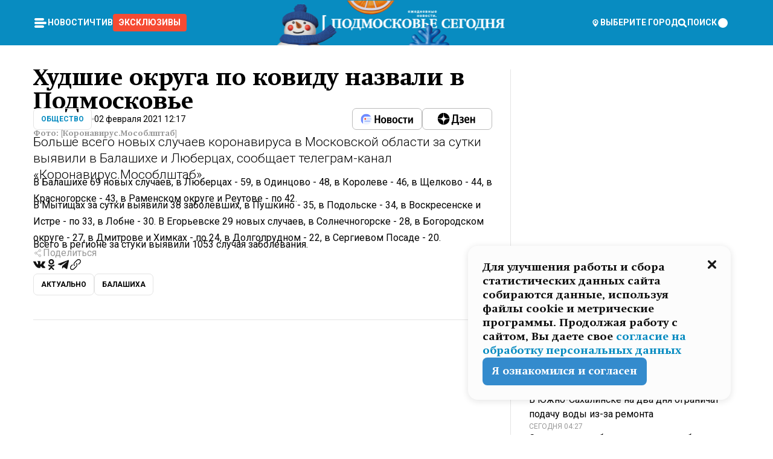

--- FILE ---
content_type: text/html; charset=utf-8
request_url: https://mosregtoday.ru/news/soc/02-02-2021hudshie-okruga-po-kovidu-nazvali-v-podmoskove/
body_size: 52002
content:
<!DOCTYPE html><html lang="en"><head><meta charSet="utf-8"/><meta content="width=device-width, initial-scale=1" name="viewport"/><meta name="viewport" content="width=device-width, initial-scale=1"/><link rel="preload" href="/_next/static/media/24c15609eaa28576-s.p.woff2" as="font" crossorigin="" type="font/woff2"/><link rel="preload" href="/_next/static/media/e91fb16b03846aad-s.p.woff" as="font" crossorigin="" type="font/woff"/><link rel="preload" as="image" href="/logo-new-year.png"/><link rel="preload" as="image" href="/cc.png"/><link rel="preload" as="image" imageSrcSet="https://media.360.ru/get_resized/-QzaXnNOfGDePgX2QOTihlYtc-g=/658x370/filters:rs(fill-down):format(webp)/YXJ0aWNsZXMvaW1hZ2UvMjAyMS8yLzNhLzBhLzE2MTIyNTc1Mjk5Mjc0MTczNDI2NS5qcGc.webp 658w, https://media.360.ru/get_resized/gpzS09YTOIVBvGYf0VHA9ptemwY=/720x405/filters:rs(fill-down):format(webp)/YXJ0aWNsZXMvaW1hZ2UvMjAyMS8yLzNhLzBhLzE2MTIyNTc1Mjk5Mjc0MTczNDI2NS5qcGc.webp 720w, https://media.360.ru/get_resized/dbdkpo6aFPl0cI9I3ZPJDj1Q2bA=/1080x607/filters:rs(fill-down):format(webp)/YXJ0aWNsZXMvaW1hZ2UvMjAyMS8yLzNhLzBhLzE2MTIyNTc1Mjk5Mjc0MTczNDI2NS5qcGc.webp 1080w, https://media.360.ru/get_resized/lBv7xrvK8R9H2E2WQUuMFPMPlmo=/1440x810/filters:rs(fill-down):format(webp)/YXJ0aWNsZXMvaW1hZ2UvMjAyMS8yLzNhLzBhLzE2MTIyNTc1Mjk5Mjc0MTczNDI2NS5qcGc.webp 1440w, https://media.360.ru/get_resized/D8MuLC3ZK7Zk3AAbZ7UhdyAXg_E=/1920x1080/filters:rs(fill-down):format(webp)/YXJ0aWNsZXMvaW1hZ2UvMjAyMS8yLzNhLzBhLzE2MTIyNTc1Mjk5Mjc0MTczNDI2NS5qcGc.webp 1920w" imageSizes="(max-width: 490px) calc(100vw - 40px),(max-width: 768px) calc(100vw - 60px),(max-width: 1024px) calc(100vw - 360px),(max-width: 1440px) calc(100vw - 720px),760px" fetchPriority="high"/><link rel="stylesheet" href="/_next/static/css/e5d74fd4222bc294.css" data-precedence="next"/><link rel="stylesheet" href="/_next/static/css/486ddd5313d8bc05.css" data-precedence="next"/><link rel="stylesheet" href="/_next/static/css/fd8c7c26c9aeca0d.css" data-precedence="next"/><link rel="stylesheet" href="/_next/static/css/f5d4fb44cf1b3424.css" data-precedence="next"/><link rel="stylesheet" href="/_next/static/css/0bc0cde260d08b97.css" data-precedence="next"/><link rel="preload" as="script" fetchPriority="low" href="/_next/static/chunks/webpack-070635deb23ecb16.js"/><script src="/_next/static/chunks/1dd3208c-147023b00187c3e1.js" async=""></script><script src="/_next/static/chunks/1080-efe30a745cd691fc.js" async=""></script><script src="/_next/static/chunks/main-app-8c8b745d444cd8e5.js" async=""></script><script src="/_next/static/chunks/47bf8baf-c298d151ee987bfd.js" async=""></script><script src="/_next/static/chunks/891cff7f-d05dac022747cf44.js" async=""></script><script src="/_next/static/chunks/6820-58a515bb5adb933c.js" async=""></script><script src="/_next/static/chunks/5463-e5cb2bb91605e865.js" async=""></script><script src="/_next/static/chunks/1260-7621f18e89284074.js" async=""></script><script src="/_next/static/chunks/2647-8065ba3468f11215.js" async=""></script><script src="/_next/static/chunks/2935-82619c293cca8d01.js" async=""></script><script src="/_next/static/chunks/app/(root)/(withLastNews)/(withReader)/news/%5Bcategory%5D/%5Bslug%5D/page-cd92ccdaf0803e4c.js" async=""></script><script src="/_next/static/chunks/app/(root)/error-bdc2619a3eea7bf9.js" async=""></script><script src="/_next/static/chunks/app/layout-36f3f476ae6135d1.js" async=""></script><script src="/_next/static/chunks/app/(root)/layout-faaf516efd9b4537.js" async=""></script><link rel="preload" href="https://yandex.ru/ads/system/context.js" as="script"/><link rel="preload" href="https://jsn.24smi.net/smi.js" as="script"/><link rel="icon" href="/favicon.ico"/><title>Худшие округа по ковиду назвали в Подмосковье</title><meta name="description" content="Больше всего новых случаев коронавируса в Московской области за сутки выявили в Балашихе и Люберцах, сообщает телеграм-канал «Коронавирус.Мособлштаб»."/><meta name="robots" content="max-image-preview:large"/><link rel="canonical" href="https://mosregtoday.ru/news/soc/02-02-2021hudshie-okruga-po-kovidu-nazvali-v-podmoskove/"/><meta property="og:title" content="Худшие округа по ковиду назвали в Подмосковье"/><meta property="og:description" content="Больше всего новых случаев коронавируса в Московской области за сутки выявили в Балашихе и Люберцах, сообщает телеграм-канал «Коронавирус.Мособлштаб»."/><meta property="og:url" content="https://mosregtoday.ru/news/soc/02-02-2021hudshie-okruga-po-kovidu-nazvali-v-podmoskove/"/><meta property="og:site_name" content="Подмосковье Сегодня - Mosregtoday"/><meta property="og:locale" content="ru_ru"/><meta property="og:image" content="https://media.360.ru/get_resized/8CodE59ewtOVTUy5KkFuZ6Bu7PA=/1200x630/filters:rs(fill-down):format(jpg)/YXJ0aWNsZXMvaW1hZ2UvMjAyMS8yLzNhLzBhLzE2MTIyNTc1Mjk5Mjc0MTczNDI2NS5qcGc.jpg"/><meta property="og:image:alt" content="Худшие округа по ковиду назвали в Подмосковье"/><meta property="og:type" content="article"/><meta name="twitter:card" content="summary_large_image"/><meta name="twitter:title" content="Худшие округа по ковиду назвали в Подмосковье"/><meta name="twitter:description" content="Больше всего новых случаев коронавируса в Московской области за сутки выявили в Балашихе и Люберцах, сообщает телеграм-канал «Коронавирус.Мособлштаб»."/><meta name="twitter:image" content="https://media.360.ru/get_resized/8CodE59ewtOVTUy5KkFuZ6Bu7PA=/1200x630/filters:rs(fill-down):format(jpg)/YXJ0aWNsZXMvaW1hZ2UvMjAyMS8yLzNhLzBhLzE2MTIyNTc1Mjk5Mjc0MTczNDI2NS5qcGc.jpg"/><meta name="twitter:image:alt" content="Худшие округа по ковиду назвали в Подмосковье"/><meta name="next-size-adjust"/><script src="/_next/static/chunks/polyfills-42372ed130431b0a.js" noModule=""></script></head><body class="__variable_477c6c __variable_cc7f2b [object Object] __className_52fb0e syupdq0"><script>(self.__next_s=self.__next_s||[]).push([0,{"children":"window.yaContextCb = window.yaContextCb || []","id":"adfox1"}])</script><script>(self.__next_s=self.__next_s||[]).push(["https://yandex.ru/ads/system/context.js",{"async":"","id":"adfox2"}])</script><script>(self.__next_s=self.__next_s||[]).push([0,{"type":"text/javascript","children":"\r\n   (function(m,e,t,r,i,k,a){m[i]=m[i]||function(){(m[i].a=m[i].a||[]).push(arguments)};\r\n   m[i].l=1*new Date();\r\n   for (var j = 0; j < document.scripts.length; j++) {if (document.scripts[j].src === r) { return; }}\r\n   k=e.createElement(t),a=e.getElementsByTagName(t)[0],k.async=1,k.src=r,a.parentNode.insertBefore(k,a)})\r\n   (window, document, \"script\", \"https://mc.yandex.ru/metrika/tag.js\", \"ym\");\r\n\r\n   ym(25185806, \"init\", {\r\n        clickmap:true,\r\n        trackLinks:true,\r\n        accurateTrackBounce:true,\r\n        webvisor:true\r\n   });\r\n","id":"HeadScript_187_1"}])</script><script>(self.__next_s=self.__next_s||[]).push([0,{"type":"text/javascript","children":"\r\nvar _tmr = window._tmr || (window._tmr = []);\r\n_tmr.push({id: \"2528361\", type: \"pageView\", start: (new Date()).getTime()});\r\n(function (d, w, id) {\r\n  if (d.getElementById(id)) return;\r\n  var ts = d.createElement(\"script\"); ts.type = \"text/javascript\"; ts.async = true; ts.id = id;\r\n  ts.src = \"https://top-fwz1.mail.ru/js/code.js\";\r\n  var f = function () {var s = d.getElementsByTagName(\"script\")[0]; s.parentNode.insertBefore(ts, s);};\r\n  if (w.opera == \"[object Opera]\") { d.addEventListener(\"DOMContentLoaded\", f, false); } else { f(); }\r\n})(document, window, \"tmr-code\");\r\n","id":"HeadScript_509_1"}])</script><script>(self.__next_s=self.__next_s||[]).push([0,{"children":"\r\nnew Image().src = \"https://counter.yadro.ru/hit;360tv?r\"+\r\nescape(document.referrer)+((typeof(screen)==\"undefined\")?\"\":\r\n\";s\"+screen.width+\"*\"+screen.height+\"*\"+(screen.colorDepth?\r\nscreen.colorDepth:screen.pixelDepth))+\";u\"+escape(document.URL)+\r\n\";h\"+escape(document.title.substring(0,150))+\r\n\";\"+Math.random();","id":"HeadScript_511_1"}])</script><script>(self.__next_s=self.__next_s||[]).push(["https://jsn.24smi.net/smi.js",{"async":"","id":"HeadScript_512_1"}])</script><script>(self.__next_s=self.__next_s||[]).push([0,{"children":"\r\nnew Image().src = \"https://counter.yadro.ru/hit;1Mediainvest?r\"+\r\nescape(document.referrer)+((typeof(screen)==\"undefined\")?\"\":\r\n\";s\"+screen.width+\"*\"+screen.height+\"*\"+(screen.colorDepth?\r\nscreen.colorDepth:screen.pixelDepth))+\";u\"+escape(document.URL)+\r\n\";h\"+escape(document.title.substring(0,150))+\r\n\";\"+Math.random();","id":"HeadScript_514_1"}])</script><div class="_13zpezi4 _13zpezi0 syupdq2"><header class="_13zpezi1"><div style="--_1cj9uw80:267px" class="_1cj9uw81 _1cj9uw82"></div><div class="_1ygzmn50"><div class="_1ygzmn51"><div class="_8mj0ir0"><div class="zas8pd0"><div class="qm0l850 zas8pd1" type="button" aria-haspopup="dialog" aria-expanded="false" aria-controls="radix-:R2md7p4q:" data-state="closed"><button class=" m4ewar0" type="button"><svg xmlns="http://www.w3.org/2000/svg" width="1em" height="1em" fill="none" viewBox="0 0 24 24"><path fill="currentColor" d="M20 10H4c-1.1 0-2 .9-2 2s.9 2 2 2h16c1.1 0 2-.9 2-2s-.9-2-2-2ZM4 8h12c1.1 0 2-.9 2-2s-.9-2-2-2H4c-1.1 0-2 .9-2 2s.9 2 2 2ZM16 16H4c-1.1 0-2 .9-2 2s.9 2 2 2h12c1.1 0 2-.9 2-2s-.9-2-2-2Z"></path></svg></button></div><div class="_1j2s2p0 zas8pd2" type="button" id="radix-:R4md7p4q:" aria-haspopup="menu" aria-expanded="false" data-state="closed"><button class=" m4ewar0" type="button"><svg xmlns="http://www.w3.org/2000/svg" width="1em" height="1em" fill="none" viewBox="0 0 24 24"><path fill="currentColor" d="M20 10H4c-1.1 0-2 .9-2 2s.9 2 2 2h16c1.1 0 2-.9 2-2s-.9-2-2-2ZM4 8h12c1.1 0 2-.9 2-2s-.9-2-2-2H4c-1.1 0-2 .9-2 2s.9 2 2 2ZM16 16H4c-1.1 0-2 .9-2 2s.9 2 2 2h12c1.1 0 2-.9 2-2s-.9-2-2-2Z"></path></svg></button></div></div></div><nav class="_8mj0ir1"><ul class="_3917e40"><li class="_3917e45"><a class="_3917e44 dhbhdz2 _1d0g9qk4 _3917e41 dhbhdz9 dhbhdzd" href="/news/">Новости<!-- --> </a></li><li class="_3917e45"><a class="_3917e44 dhbhdz2 _1d0g9qk4 _3917e41 dhbhdz9 dhbhdzd" href="/articles/">Чтиво<!-- --> </a></li><li class="_3917e45" style="border-radius:0.25rem;background:#F64B33;margin:-10px;padding:10px"><a class="_3917e44 dhbhdz2 _1d0g9qk4 _3917e41 dhbhdz9 dhbhdzd" href="/exclusive/">Эксклюзивы<!-- --> </a></li></ul></nav></div><a class="_8mj0ir2" href="/"><img src="/logo-new-year.png" alt="Logo" width="100%" height="100%"/></a><nav class="_8mj0ir3"><div class="_13ylkin3 dhbhdz2 _1d0g9qk4 _13ylkin0 dhbhdz9 dhbhdzd" type="button" aria-haspopup="dialog" aria-expanded="false" aria-controls="radix-:R3ad7p4q:" data-state="closed"><span class="_8mj0ir5"><svg xmlns="http://www.w3.org/2000/svg" width="1em" height="1em" fill="none" viewBox="0 0 24 24"><path fill="currentColor" d="M12 3C8.135 3 5 6.023 5 9.75c0 4.336 5.041 9.746 5.833 10.573.328.343.602.677 1.167.677.565 0 .839-.334 1.167-.677C13.959 19.496 19 14.086 19 9.75 19 6.023 15.865 3 12 3Zm0 11.25c-2.577 0-4.667-2.015-4.667-4.5s2.09-4.5 4.667-4.5 4.667 2.015 4.667 4.5-2.09 4.5-4.667 4.5Zm0-6.75c-1.288 0-2.333 1.008-2.333 2.25S10.712 12 12 12c1.288 0 2.333-1.008 2.333-2.25S13.288 7.5 12 7.5Z"></path></svg><span>Выберите город</span></span></div><span class="_1wcq6vy3 dhbhdz2 _1d0g9qk4 _1wcq6vy0 dhbhdz9 dhbhdzd"><svg xmlns="http://www.w3.org/2000/svg" width="1em" height="1em" fill="none" viewBox="0 0 16 16"><g clip-path="url(#search_svg__a)"><path fill="currentColor" d="m14.933 13.067-3.2-3.2c.6-.934.933-2 .933-3.2 0-3.334-2.666-6-6-6-3.333 0-6 2.666-6 6 0 3.333 2.667 6 6 6 1.2 0 2.267-.334 3.2-.934l3.2 3.2c.267.267.6.4.934.4.733 0 1.333-.6 1.333-1.333 0-.4-.133-.733-.4-.933Zm-11.6-6.4a3.301 3.301 0 0 1 3.333-3.334A3.301 3.301 0 0 1 10 6.667 3.301 3.301 0 0 1 6.667 10a3.301 3.301 0 0 1-3.334-3.333Z"></path></g><defs><clipPath id="search_svg__a"><path fill="currentColor" d="M0 0h16v16H0z"></path></clipPath></defs></svg><span>поиск</span></span></nav><div class="_8mj0ir4"><!--$!--><template data-dgst="BAILOUT_TO_CLIENT_SIDE_RENDERING"></template><!--/$--></div></div><div style="--_1cj9uw80:267px" class="_1cj9uw81 _1cj9uw83"><div class="_1cj9uw85"><div style="--_1cj9uw80:57px" class="_1cj9uw84"><svg xmlns="http://www.w3.org/2000/svg" width="1em" height="1em" fill="none" viewBox="0 0 57 37"><g clip-path="url(#bike_svg__a)"><path fill="currentColor" d="M44.026 11.033c-.557 0-1.114.046-1.67.116-.372.046-.743.116-1.091.186L40.15 8.756 37.946 3.6l-.093-.209h6.196V0H32.724l1.626 3.81.882 2.066a8.713 8.713 0 0 0-1.718-.07c-1.346.07-2.367.396-2.553.465l-1.021.349-.395.139.279 1.463c.023.07.046.232.116.465a10.12 10.12 0 0 0 1.253 2.857c.557.859 1.323 1.695 2.344 2.3a.7.7 0 0 0 .186.092c.278.163.58.279.882.395.209.07.418.14.627.186a12.895 12.895 0 0 0-3.876 6.759c-.047.162-.07.348-.093.51h-5.524c-.023-.162-.07-.348-.093-.51a10.45 10.45 0 0 0-.394-1.394 13.058 13.058 0 0 0-6.336-7.363l.394-.952 1.114-2.602c.186.024.418.07.627.093h.998a8.05 8.05 0 0 0 2.39-.348c.442-.14.86-.325 1.277-.557.371-.21.696-.465.998-.72 2.042-1.789 2.646-4.553 2.715-4.901l.279-1.464L28.29.604a9.523 9.523 0 0 0-1.578-.349c-1.37-.209-3.365-.232-5.13.813-.045.024-.115.07-.162.093-1.114.697-1.903 1.696-2.436 2.648-.302.511-.511 1.022-.697 1.463H10.931v3.392H16.873l-.14.325-1.02 2.369a14.308 14.308 0 0 0-1.44-.232 12.817 12.817 0 0 0-7.195 1.347 13.025 13.025 0 0 0-3.133 2.23 13.012 13.012 0 0 0-3.643 6.55A13.445 13.445 0 0 0 0 24.015c0 .163 0 .326.023.488C.28 31.45 5.988 37 12.973 37c3.807 0 7.242-1.65 9.609-4.274a13.26 13.26 0 0 0 2.622-4.413c.348-.998.58-2.067.673-3.159H31.1l.07.628a13.13 13.13 0 0 0 .79 3.019C33.86 33.586 38.548 37 44.002 37c2.994 0 5.756-1.022 7.938-2.74.881-.674 1.647-1.464 2.344-2.347a12.81 12.81 0 0 0 2.669-7.432c0-.163.023-.325.023-.488 0-.952-.116-1.881-.302-2.764-1.253-5.806-6.452-10.196-12.648-10.196ZM21.91 5.48c.209-.394.487-.766.812-1.091a2.59 2.59 0 0 1 .557-.441c.65-.372 1.462-.465 2.205-.442-.348.65-.836 1.324-1.485 1.696-.256.14-.534.255-.836.325-.44.116-.905.14-1.346.116l.093-.163Zm.626 19.023c-.046.79-.185 1.556-.394 2.276a9.591 9.591 0 0 1-4.062 5.342 9.468 9.468 0 0 1-5.129 1.487c-5.129 0-9.33-4.042-9.585-9.128 0-.163-.023-.325-.023-.488 0-.952.14-1.881.418-2.764a9.552 9.552 0 0 1 3.736-5.11 9.547 9.547 0 0 1 4.526-1.672c.302-.023.627-.046.928-.046.465 0 .952.046 1.393.092l-.325.767-1.253 3.02-1.277 2.972-.65 1.533 3.11 1.324 1.23-2.88.72-1.695 1.276-2.973.418-.953a9.693 9.693 0 0 1 2.715 2.23 9.771 9.771 0 0 1 1.857 3.414c.093.302.162.628.232.953a9.41 9.41 0 0 1 .186 1.811c-.023.163-.023.326-.047.488Zm12.51-13.75c-.534-.395-.952-.976-1.254-1.556.58-.023 1.23.046 1.788.255.139.047.278.116.417.186.65.372 1.137 1.045 1.486 1.696-.743.023-1.555-.07-2.205-.442a2.033 2.033 0 0 1-.232-.14Zm-.21 10.498c.72-2.415 2.391-4.436 4.573-5.644l2.414 5.644.232.511h-7.357c.046-.162.092-.348.139-.51Zm9.191 12.357a9.577 9.577 0 0 1-8.494-5.156 9.185 9.185 0 0 1-.487-1.092c-.023-.047-.023-.093-.047-.14a10.308 10.308 0 0 1-.487-2.067h12.672l-.279-.65-1.392-3.252-2.878-6.712c.464-.07.928-.093 1.392-.093 4.317 0 7.984 2.88 9.191 6.829.255.882.418 1.811.418 2.764 0 .162 0 .325-.023.487a9.593 9.593 0 0 1-2.437 5.923 9.769 9.769 0 0 1-3.04 2.276 10.102 10.102 0 0 1-4.108.883Z"></path></g><defs><clipPath id="bike_svg__a"><path fill="currentColor" d="M0 0h57v37H0z"></path></clipPath></defs></svg></div><div style="--_1cj9uw80:93px" class="_1cj9uw84"><svg xmlns="http://www.w3.org/2000/svg" width="1em" height="1em" fill="none" viewBox="0 0 93 37"><g clip-path="url(#summer_name_svg__a)"><path fill="currentColor" d="M1.934 14.697c.451-.128.742-.353.935-.706.193-.353.322-.866.419-1.572L4.448.449H21.47v19.447h-5.738V5.52H9.574l-.741 7.99c-.162 1.604-.484 2.888-.967 3.787-.484.898-1.258 1.572-2.257 1.99-1.032.416-2.418.641-4.19.641-.613 0-1.097 0-1.419-.032v-5.038c.838.032 1.483-.032 1.934-.16Zm29.464 4.365c-1.677-.899-2.966-2.086-3.9-3.627-.936-1.54-1.387-3.273-1.387-5.23 0-1.958.483-3.69 1.418-5.263.935-1.54 2.257-2.76 3.933-3.626C33.138.449 35.008 0 37.103 0c2.128 0 3.997.45 5.674 1.316 1.676.898 2.965 2.118 3.9 3.658s1.386 3.305 1.386 5.263c0 .577-.032 1.155-.129 1.733H31.657c.257 1.22.87 2.214 1.837 2.952s2.16 1.123 3.546 1.123c1.031 0 1.966-.192 2.772-.61.838-.385 1.483-.962 1.999-1.7h5.673c-.773 2.053-2.095 3.69-3.965 4.877-1.87 1.188-4.03 1.797-6.511 1.797-2.063 0-3.933-.449-5.61-1.347ZM42.55 8.472c-.29-1.284-.903-2.31-1.902-3.049-.967-.738-2.192-1.123-3.61-1.123-1.419 0-2.611.385-3.578 1.123-.967.77-1.58 1.765-1.87 3.017h10.96v.032ZM56.412 5.52h-6.221V.45H68.34v5.037h-6.222v14.409h-5.706V5.52Zm19.535 13.542c-1.708-.899-3.062-2.118-4.03-3.659-.966-1.54-1.45-3.305-1.45-5.23 0-1.926.484-3.659 1.45-5.231.968-1.54 2.322-2.76 4.03-3.658 1.709-.899 3.643-1.316 5.77-1.316 2.128 0 4.062.45 5.77 1.316 1.71.898 3.063 2.118 4.03 3.658.967 1.54 1.45 3.305 1.45 5.23 0 1.926-.483 3.659-1.45 5.231-.967 1.54-2.32 2.76-4.03 3.659-1.708.898-3.642 1.315-5.77 1.315-2.127.032-4.061-.417-5.77-1.315Zm9.8-5.007c1.031-.994 1.547-2.278 1.547-3.882 0-1.605-.516-2.92-1.547-3.915-1.032-.995-2.385-1.477-4.03-1.477-1.676 0-3.03.482-4.061 1.477-1.032.994-1.547 2.278-1.547 3.915 0 1.604.515 2.888 1.547 3.883 1.031.994 2.385 1.476 4.061 1.476 1.677.032 2.998-.482 4.03-1.476ZM17.085 27.92v7.252h-1.483v-5.937h-3.095v5.937h-1.482v-7.252h6.06Zm4.835-.097c.548 0 1.064.097 1.515.257.452.192.838.417 1.129.738.322.32.548.706.709 1.155.161.45.258.963.258 1.508 0 .546-.097 1.027-.258 1.477-.161.449-.387.866-.71 1.187-.322.32-.676.61-1.128.77a3.355 3.355 0 0 1-1.515.257c-.58 0-1.064-.096-1.515-.289a3.511 3.511 0 0 1-1.128-.77 3.488 3.488 0 0 1-.71-1.155c-.16-.45-.225-.931-.225-1.477 0-.545.097-1.058.258-1.508.161-.449.42-.834.71-1.187.322-.321.676-.578 1.127-.77.42-.096.935-.193 1.483-.193Zm-2.095 3.69c0 .322.032.61.129.9.097.288.226.545.387.737.16.225.387.385.644.514.258.128.58.192.903.224.322 0 .645-.064.903-.192.258-.129.483-.29.644-.514a2.757 2.757 0 0 0 .516-1.669 2.758 2.758 0 0 0-.516-1.668c-.16-.225-.386-.385-.644-.514a2.068 2.068 0 0 0-.903-.192 1.97 1.97 0 0 0-.903.192c-.257.129-.483.29-.644.514-.161.224-.29.481-.387.738-.065.32-.129.61-.129.93ZM33.364 37h-1.483v-1.83h-4.48V37h-1.483v-3.145h.257c.13 0 .226 0 .323-.032a.965.965 0 0 0 .258-.128 1 1 0 0 0 .129-.193c.032-.096.064-.16.096-.257.032-.096.032-.16.065-.256 0-.096.032-.16.032-.225l.097-1.38c.032-.481.032-.93.032-1.38.032-.674.032-1.348.032-2.053h5.255v5.936h.87V37Zm-2.385-3.145v-4.62h-2.322l-.064 2.31v.545c0 .193-.032.417-.032.61-.032.224-.032.417-.097.61-.032.192-.097.353-.129.513h2.643v.032Zm4.964-5.936 2.192 3.401 2.16-3.401h1.58v7.252H40.39v-5.006l-1.934 3.145h-.677l-1.998-3.145v5.006h-1.483v-7.252h1.644Zm10.734-.097c.548 0 1.064.097 1.515.257.452.192.839.417 1.129.738.322.32.548.706.709 1.155.161.45.258.963.258 1.508 0 .546-.097 1.027-.258 1.477-.161.449-.387.866-.71 1.187-.322.32-.676.61-1.128.77a3.355 3.355 0 0 1-1.515.257c-.58 0-1.063-.096-1.515-.289a3.511 3.511 0 0 1-1.128-.77 3.492 3.492 0 0 1-.71-1.155c-.16-.45-.225-.931-.225-1.477 0-.545.097-1.058.258-1.508.161-.449.42-.834.71-1.187.322-.321.676-.578 1.127-.77a6.652 6.652 0 0 1 1.483-.193Zm-2.063 3.69c0 .322.033.61.13.9.096.288.225.545.386.737.161.225.387.385.645.514.258.128.58.192.902.224.323 0 .645-.064.903-.192.258-.129.483-.29.645-.514a2.757 2.757 0 0 0 .516-1.669 2.758 2.758 0 0 0-.516-1.668c-.162-.225-.387-.385-.645-.514a2.068 2.068 0 0 0-.903-.192 1.97 1.97 0 0 0-.902.192c-.258.129-.484.29-.645.514-.161.224-.29.481-.387.738a3.09 3.09 0 0 0-.129.93Zm8.091 0c0 .322.033.61.13.9.064.288.193.545.354.77.161.224.355.384.612.513.258.128.548.192.903.192.451 0 .806-.096 1.096-.289.29-.192.451-.48.516-.802h1.45c-.032.417-.129.77-.322 1.06a3.875 3.875 0 0 1-.677.77c-.29.192-.612.352-.967.449a4.31 4.31 0 0 1-1.096.16c-.58 0-1.064-.096-1.515-.289a3.059 3.059 0 0 1-1.096-.77 3.424 3.424 0 0 1-.677-1.155c-.161-.45-.226-.93-.226-1.476 0-.514.065-1.027.226-1.477a3.93 3.93 0 0 1 .677-1.187c.29-.32.677-.577 1.096-.77.451-.192.935-.289 1.515-.289.387 0 .774.032 1.128.129.355.096.677.256.935.449.29.192.484.45.677.77.161.32.29.674.322 1.123h-1.45c-.065-.353-.258-.61-.548-.834a1.896 1.896 0 0 0-1.064-.321 1.97 1.97 0 0 0-.903.192c-.258.129-.45.321-.612.514a2.11 2.11 0 0 0-.355.77c-.064.321-.129.61-.129.899Zm7.77.707v2.952H58.99v-7.252h1.483v2.984h.774l2.127-2.984h1.741l-2.579 3.433 2.611 3.819h-1.74l-1.999-2.952h-.935Zm8.413-4.397c.548 0 1.063.097 1.515.257.451.192.838.417 1.128.738.322.32.548.706.71 1.155.16.45.257.963.257 1.508 0 .546-.097 1.027-.258 1.477-.161.449-.387.866-.709 1.187-.322.32-.677.61-1.128.77a3.355 3.355 0 0 1-1.515.257c-.58 0-1.064-.096-1.515-.289a3.511 3.511 0 0 1-1.129-.77 3.49 3.49 0 0 1-.709-1.155c-.161-.45-.225-.931-.225-1.477 0-.545.096-1.058.257-1.508.162-.449.42-.834.71-1.187.322-.321.677-.578 1.128-.77a6.652 6.652 0 0 1 1.483-.193Zm-2.096 3.69c0 .322.033.61.13.9.096.288.225.545.386.737.161.225.387.385.645.514.258.128.58.192.903.224.322 0 .644-.064.902-.192.258-.129.484-.29.645-.514a2.757 2.757 0 0 0 .516-1.669 2.758 2.758 0 0 0-.516-1.668c-.161-.225-.387-.385-.645-.514a2.068 2.068 0 0 0-.902-.192 1.97 1.97 0 0 0-.903.192c-.258.129-.484.29-.645.514-.161.224-.29.481-.387.738-.064.32-.129.61-.129.93Zm6.899 3.659v-7.252h3.223a4.4 4.4 0 0 1 .935.096c.29.064.548.192.742.353.16.128.322.32.45.545.13.225.194.482.194.802 0 .321-.064.642-.193.899a1.548 1.548 0 0 1-.645.642c.226.064.387.16.548.289.161.128.258.256.355.417.097.16.161.353.193.545.032.193.065.386.065.61 0 .321-.097.642-.258.899a1.857 1.857 0 0 1-.645.674 2.03 2.03 0 0 1-1.031.385 6.322 6.322 0 0 1-1.096.096H73.69Zm2.804-4.3c.161 0 .29 0 .452-.032.16-.032.29-.064.419-.129.096-.064.193-.16.29-.288.064-.129.129-.257.129-.418a.681.681 0 0 0-.097-.385c-.064-.096-.129-.192-.226-.224-.096-.065-.225-.097-.386-.129h-1.902v1.605h1.321Zm-1.321 2.984h1.354c.193 0 .419 0 .644-.032.226-.032.42-.096.58-.225.097-.064.162-.16.226-.288a.886.886 0 0 0 .097-.418.682.682 0 0 0-.097-.385.978.978 0 0 0-.258-.256c-.129-.064-.258-.129-.386-.129-.162 0-.29-.032-.452-.032h-1.676v1.765h-.032Zm5.576 1.316v-7.252h1.483v2.599h1.709c.483 0 .902.064 1.257.16.355.129.645.289.87.546.162.192.258.385.355.642.097.256.129.545.129.898 0 .481-.097.899-.29 1.22-.194.32-.42.577-.742.738-.258.16-.548.256-.902.32a5.96 5.96 0 0 1-1.064.097H80.75v.032Zm1.516-1.316h1.289c.193 0 .387 0 .58-.032.194-.032.355-.064.516-.16.161-.065.258-.193.355-.321.096-.129.129-.321.129-.546 0-.192-.033-.353-.13-.481a.705.705 0 0 0-.322-.289 1.052 1.052 0 0 0-.451-.128c-.161-.032-.323-.032-.516-.032h-1.45v1.99ZM93 27.92v1.315h-3.707v1.701h3.223v1.316h-3.223v1.604H93v1.316h-5.19v-7.252H93ZM0 35.17v-7.252h3.224a4.4 4.4 0 0 1 .934.096c.29.064.548.192.742.353.161.128.322.32.451.545.13.225.194.482.194.802 0 .321-.065.642-.194.899a1.548 1.548 0 0 1-.645.642c.226.064.387.16.548.289.162.128.258.256.355.417.097.16.161.353.193.545.033.193.065.386.065.61 0 .321-.097.642-.258.899a1.857 1.857 0 0 1-.645.674 2.03 2.03 0 0 1-1.031.385 6.321 6.321 0 0 1-1.096.096H0Zm2.805-4.3c.16 0 .29 0 .45-.032a1.6 1.6 0 0 0 .42-.129c.097-.064.193-.16.29-.288.064-.129.129-.257.129-.418a.682.682 0 0 0-.097-.385c-.064-.096-.129-.192-.225-.224-.097-.065-.226-.097-.387-.129H1.483v1.605h1.322Zm-1.322 2.984h1.354c.193 0 .419 0 .644-.032.226-.032.42-.096.58-.225.097-.064.162-.16.226-.288a.885.885 0 0 0 .097-.418.682.682 0 0 0-.097-.385.977.977 0 0 0-.258-.256c-.128-.064-.257-.129-.386-.129-.162 0-.29-.032-.452-.032H1.515v1.765h-.032Z"></path></g><defs><clipPath id="summer_name_svg__a"><path fill="currentColor" d="M0 0h93v37H0z"></path></clipPath></defs></svg></div></div></div></header><main class="_13zpezi2"><div class="x5tvev1 x5tvev0"><div class="_1t1k1ij0"><script type="application/ld+json">{"@context":"https://schema.org","@graph":[{"@type":"NewsArticle","@id":"https://mosregtoday.ru/news/soc/02-02-2021hudshie-okruga-po-kovidu-nazvali-v-podmoskove/#article","url":"https://mosregtoday.ru/news/soc/02-02-2021hudshie-okruga-po-kovidu-nazvali-v-podmoskove/","author":[],"headline":"Худшие округа по ковиду назвали в Подмосковье","description":"Больше всего новых случаев коронавируса в Московской области за сутки выявили в Балашихе и Люберцах, сообщает телеграм-канал «Коронавирус.Мособлштаб».","genre":"Новости","articleSection":"Общество","datePublished":"2021-02-02T12:17+0300","dateModified":"2021-02-02T22:43+0300","publisher":{"@id":"https://mosregtoday.ru/#organization","@type":"Organization","name":"«Подмосковье сегодня»","legalName":"«ГАУ МО «Издательский дом «Подмосковье»","email":"mosregtoday@mosregtoday.ru","telephone":"+74952233511","knowsAbout":[{"@type":"Thing","name":"Москва","sameAs":["https://www.google.com/search?q=%D0%BC%D0%BE%D1%81%D0%BA%D0%B2%D0%B0&kponly&kgmid=/m/04swd&hl=ru","https://www.wikidata.org/wiki/Q649","https://ru.wikipedia.org/wiki/%D0%9C%D0%BE%D1%81%D0%BA%D0%B2%D0%B0"]},{"@type":"Thing","name":"Россия","sameAs":["https://www.google.com/search?q=%D1%80%D0%BE%D1%81%D1%81%D0%B8%D1%8F&kponly&kgmid=/m/06bnz&hl=ru","https://www.wikidata.org/wiki/Q159","https://ru.wikipedia.org/wiki/%D0%A0%D0%BE%D1%81%D1%81%D0%B8%D1%8F"]},{"@type":"Thing","name":"Средства массовой информации","sameAs":["https://www.google.com/search?q=%D1%81%D1%80%D0%B5%D0%B4%D1%81%D1%82%D0%B2%D0%B0+%D0%BC%D0%B0%D1%81%D1%81%D0%BE%D0%B2%D0%BE%D0%B9+%D0%B8%D0%BD%D1%84%D0%BE%D1%80%D0%BC%D0%B0%D1%86%D0%B8%D0%B8&kponly&kgmid=/m/04z0z&hl=ru","https://www.wikidata.org/wiki/Q11033","https://ru.wikipedia.org/wiki/%D0%A1%D1%80%D0%B5%D0%B4%D1%81%D1%82%D0%B2%D0%B0_%D0%BC%D0%B0%D1%81%D1%81%D0%BE%D0%B2%D0%BE%D0%B9_%D0%B8%D0%BD%D1%84%D0%BE%D1%80%D0%BC%D0%B0%D1%86%D0%B8%D0%B8"]},{"@type":"Thing","name":"Новости","sameAs":["https://www.google.com/search?q=%D0%BD%D0%BE%D0%B2%D0%BE%D1%81%D1%82%D0%B8&kponly&kgmid=/m/05jhg&hl=ru","http://www.wikidata.org/wiki/Q38926","https://ru.wikipedia.org/wiki/%D0%9D%D0%BE%D0%B2%D0%BE%D1%81%D1%82%D0%B8"]}],"sameAs":["https://ru.wikipedia.org/wiki/%D0%9F%D0%BE%D0%B4%D0%BC%D0%BE%D1%81%D0%BA%D0%BE%D0%B2%D1%8C%D0%B5_%D1%81%D0%B5%D0%B3%D0%BE%D0%B4%D0%BD%D1%8F","https://vk.com/club73734356","https://dzen.ru/mosregtoday","https://ok.ru/group/63128900206774","https://t.me/mosregtoday","https://www.youtube.com/channel/UC-4MNRjriiAd7-L5fnUhyRA"],"address":{"@type":"PostalAddress","addressCountry":"Россия","addressLocality":"Москва","postalCode":"123022","streetAddress":"ул. 1905 года, д. 7"},"logo":{"@type":"ImageObject","@id":"https://mosregtoday.ru/logo.svg#imageobject","url":"https://mosregtoday.ru/logo.svg","width":"370px","height":"45px"},"image":{"@id":"https://mosregtoday.ru/logo.svg#imageobject"}},"inLanguage":"ru-RU","isAccessibleForFree":"TRUE","isFamilyFriendly":"TRUE","license":"https://mosregtoday.ru/privacy/","image":{"@type":"ImageObject","@id":"https://media.360.ru/get_resized/D8MuLC3ZK7Zk3AAbZ7UhdyAXg_E=/1920x1080/filters:rs(fill-down):format(webp)/YXJ0aWNsZXMvaW1hZ2UvMjAyMS8yLzNhLzBhLzE2MTIyNTc1Mjk5Mjc0MTczNDI2NS5qcGc.webp#primaryimage","url":"https://media.360.ru/get_resized/D8MuLC3ZK7Zk3AAbZ7UhdyAXg_E=/1920x1080/filters:rs(fill-down):format(webp)/YXJ0aWNsZXMvaW1hZ2UvMjAyMS8yLzNhLzBhLzE2MTIyNTc1Mjk5Mjc0MTczNDI2NS5qcGc.webp","width":"1920px","height":"1080px"},"mainEntityOfPage":{"@type":"WebPage","@id":"https://mosregtoday.ru/news/soc/02-02-2021hudshie-okruga-po-kovidu-nazvali-v-podmoskove/#webpage","url":"https://mosregtoday.ru/news/soc/02-02-2021hudshie-okruga-po-kovidu-nazvali-v-podmoskove//","name":"Худшие округа по ковиду назвали в Подмосковье","publisher":{"@id":"https://mosregtoday.ru/#organization"},"inLanguage":"ru-RU","datePublished":"2021-02-02T12:17+0300","dateModified":"2021-02-02T22:43+0300","description":"Больше всего новых случаев коронавируса в Московской области за сутки выявили в Балашихе и Люберцах, сообщает телеграм-канал «Коронавирус.Мособлштаб».","breadcrumb":{"@type":"BreadcrumbList","itemListElement":[{"@type":"ListItem","position":1,"name":"«Подмосковье сегодня»","item":{"@type":"WebPage","@id":"https://mosregtoday.ru/#webpage","url":"https://mosregtoday.ru/"}},{"@type":"ListItem","position":2,"name":"Общество","item":{"@type":"WebPage","@id":"https://mosregtoday.ru/category/soc/#webpage","url":"https://mosregtoday.ru/category/soc/"}},{"@type":"ListItem","position":3,"name":"Худшие округа по ковиду назвали в Подмосковье","item":{"@type":"WebPage","@id":"https://mosregtoday.ru/news/soc/02-02-2021hudshie-okruga-po-kovidu-nazvali-v-podmoskove//#webpage","url":"https://mosregtoday.ru/news/soc/02-02-2021hudshie-okruga-po-kovidu-nazvali-v-podmoskove/"}}]},"isPartOf":{"@type":"WebSite","@id":"https://mosregtoday.ru/#website","url":"https://mosregtoday.ru/","name":"«Подмосковье сегодня»","description":"Официальный сайт интернет-издания «Подмосковье сегодня. Online»","publisher":{"@id":"https://mosregtoday.ru/#organization"},"copyrightHolder":{"@id":"https://mosregtoday.ru/#organization"},"inLanguage":"ru-RU"}}}]}</script><article class="_41gmv60"><header class="_41gmv61"><h1 class="_1fjr86z6 _1d0g9qk4 _1fjr86z4">Худшие округа по ковиду назвали в Подмосковье</h1><div class="_41gmv64"><div class="_41gmv62"><a class=" _14odowb1 _14odowb0 _14odowb2" href="/category/soc/">Общество</a><div class="_41gmv6b"></div><time class="_41gmv66" dateTime="2021-02-02T12:17+0300">02 февраля 2021 12:17</time></div><!--$!--><template data-dgst="BAILOUT_TO_CLIENT_SIDE_RENDERING"></template><!--/$--></div><div class="_41gmv63"><span class="_1pynoys9"><div class="_1pynoys0 _1pynoys2"><img alt="Коронавирус.Мособлштаб" fetchPriority="high" loading="eager" decoding="async" data-nimg="fill" class="" style="position:absolute;height:100%;width:100%;left:0;top:0;right:0;bottom:0;color:transparent;border-radius:7px;aspect-ratio:16/9" sizes="(max-width: 490px) calc(100vw - 40px),(max-width: 768px) calc(100vw - 60px),(max-width: 1024px) calc(100vw - 360px),(max-width: 1440px) calc(100vw - 720px),760px" srcSet="https://media.360.ru/get_resized/-QzaXnNOfGDePgX2QOTihlYtc-g=/658x370/filters:rs(fill-down):format(webp)/YXJ0aWNsZXMvaW1hZ2UvMjAyMS8yLzNhLzBhLzE2MTIyNTc1Mjk5Mjc0MTczNDI2NS5qcGc.webp 658w, https://media.360.ru/get_resized/gpzS09YTOIVBvGYf0VHA9ptemwY=/720x405/filters:rs(fill-down):format(webp)/YXJ0aWNsZXMvaW1hZ2UvMjAyMS8yLzNhLzBhLzE2MTIyNTc1Mjk5Mjc0MTczNDI2NS5qcGc.webp 720w, https://media.360.ru/get_resized/dbdkpo6aFPl0cI9I3ZPJDj1Q2bA=/1080x607/filters:rs(fill-down):format(webp)/YXJ0aWNsZXMvaW1hZ2UvMjAyMS8yLzNhLzBhLzE2MTIyNTc1Mjk5Mjc0MTczNDI2NS5qcGc.webp 1080w, https://media.360.ru/get_resized/lBv7xrvK8R9H2E2WQUuMFPMPlmo=/1440x810/filters:rs(fill-down):format(webp)/YXJ0aWNsZXMvaW1hZ2UvMjAyMS8yLzNhLzBhLzE2MTIyNTc1Mjk5Mjc0MTczNDI2NS5qcGc.webp 1440w, https://media.360.ru/get_resized/D8MuLC3ZK7Zk3AAbZ7UhdyAXg_E=/1920x1080/filters:rs(fill-down):format(webp)/YXJ0aWNsZXMvaW1hZ2UvMjAyMS8yLzNhLzBhLzE2MTIyNTc1Mjk5Mjc0MTczNDI2NS5qcGc.webp 1920w" src="https://media.360.ru/get_resized/D8MuLC3ZK7Zk3AAbZ7UhdyAXg_E=/1920x1080/filters:rs(fill-down):format(webp)/YXJ0aWNsZXMvaW1hZ2UvMjAyMS8yLzNhLzBhLzE2MTIyNTc1Mjk5Mjc0MTczNDI2NS5qcGc.webp"/></div><figcaption class="_1pynoys4 _1pynoys6 _1pynoys8"><p>Фото: [<!-- -->Коронавирус.Мособлштаб<!-- -->]</p><p></p></figcaption></span></div></header><div class="_1az43ay0"><p class="_1t0safb7 _1d0g9qk4 _1t0safb5">Больше всего новых случаев коронавируса в Московской области за сутки выявили в Балашихе и Люберцах, сообщает телеграм-канал «Коронавирус.Мособлштаб».</p></div><!--$!--><template data-dgst="BAILOUT_TO_CLIENT_SIDE_RENDERING"></template><!--/$--><div class="_1az43ay1"><p class="_1t0safb7 _1d0g9qk4 _1t0safb5">В Балашихе 69 новых случаев, в Люберцах - 59, в Одинцово - 48, в Королеве - 46, в Щелково - 44, в Красногорске - 43, в Раменском округе и Реутове - по 42.</p><p class="_1t0safb7 _1d0g9qk4 _1t0safb5">В Мытищах за сутки выявили 38 заболевших, в Пушкино - 35, в Подольске - 34, в Воскресенске и Истре - по 33, в Лобне - 30. В Егорьевске 29 новых случаев, в Солнечногорске - 28, в Богородском округе - 27, в Дмитрове и Химках - по 24, в Долгопрудном - 22, в Сергиевом Посаде - 20.</p><p class="_1t0safb7 _1d0g9qk4 _1t0safb5">Всего в регионе за стуки выявили 1053 случая заболевания.</p></div><footer class="_41gmv67"><div class="_1fnkkms0"><div class="_1fnkkms1"><svg xmlns="http://www.w3.org/2000/svg" width="1em" height="1em" fill="none" viewBox="0 0 20 20"><path stroke="#999" d="M7.5 10a2.083 2.083 0 1 1-4.167 0A2.083 2.083 0 0 1 7.5 10Z"></path><path stroke="#999" stroke-linecap="round" d="M11.667 5.417 7.5 8.333M11.667 14.583 7.5 11.667"></path><path stroke="#999" d="M15.833 15.417a2.083 2.083 0 1 1-4.166 0 2.083 2.083 0 0 1 4.166 0ZM15.833 4.583a2.083 2.083 0 1 1-4.166 0 2.083 2.083 0 0 1 4.166 0Z"></path></svg> Поделиться</div><ul class="_1fnkkms2"><li class="_1fnkkms3"><a href="https://vk.com/share.php?url=https://mosregtoday.ru/news/soc/02-02-2021hudshie-okruga-po-kovidu-nazvali-v-podmoskove/" target="_blank" rel="noreferrer" data-state="closed"><svg xmlns="http://www.w3.org/2000/svg" width="1em" height="1em" fill="none" viewBox="0 0 24 24"><path fill="currentColor" fill-rule="evenodd" d="M11.778 18.912h1.456s.436-.074.654-.296c.219-.222.219-.666.219-.666s0-1.924.873-2.22c.873-.296 2.037 1.924 3.201 2.738.873.666 1.528.518 1.528.518l3.201-.074s1.674-.074.873-1.48c-.073-.074-.436-.962-2.4-2.812-2.038-1.924-1.747-1.554.654-4.884 1.455-1.998 2.037-3.182 1.892-3.774-.146-.518-1.237-.37-1.237-.37h-3.638s-.291-.074-.436.074c-.219.148-.291.37-.291.37s-.583 1.554-1.31 2.886c-1.6 2.738-2.256 2.886-2.474 2.738-.582-.37-.436-1.628-.436-2.442 0-2.664.436-3.774-.8-4.07-.364-.074-.655-.148-1.674-.148-1.31 0-2.401 0-2.983.296-.437.222-.728.666-.51.666.219 0 .8.148 1.092.518.291.666.291 1.776.291 1.776s.218 3.182-.51 3.552c-.509.296-1.163-.296-2.619-2.812-.727-1.258-1.31-2.738-1.31-2.738s-.072-.296-.29-.444c-.218-.148-.582-.222-.582-.222H.792s-.51 0-.727.222c-.146.222 0 .592 0 .592s2.692 6.364 5.747 9.62c2.838 3.108 5.966 2.886 5.966 2.886Z" clip-rule="evenodd"></path></svg></a></li><li class="_1fnkkms3"><a href="https://connect.ok.ru/offer?url=https://mosregtoday.ru/news/soc/02-02-2021hudshie-okruga-po-kovidu-nazvali-v-podmoskove/" target="_blank" rel="noreferrer" data-state="closed"><svg xmlns="http://www.w3.org/2000/svg" xml:space="preserve" width="1em" class="ok_svg__svg ok_svg__replaced-svg" viewBox="0 0 512 512" height="1em"><path fill="currentColor" d="M359.338 325.984c-24.609 15.628-58.469 21.824-80.834 24.16l18.771 18.502 68.529 68.529c25.059 25.688-15.719 65.835-41.045 41.046-17.154-17.425-42.305-42.573-68.53-68.799L187.7 478.131c-25.328 24.7-66.104-15.809-40.776-41.047 17.424-17.425 42.303-42.572 68.529-68.528l18.502-18.502c-22.094-2.336-56.493-8.174-81.373-24.158-29.28-18.863-42.123-29.91-30.807-52.993 6.646-13.113 24.878-24.16 49.039-5.119 0 0 32.603 25.956 85.235 25.956 52.631 0 85.234-25.956 85.234-25.956 24.16-18.952 42.303-7.994 49.039 5.119 11.141 23.083-1.703 34.13-30.984 53.081zM139.47 142.491c0-64.397 52.362-116.49 116.491-116.49s116.49 52.093 116.49 116.49c0 64.129-52.361 116.221-116.49 116.221S139.47 206.62 139.47 142.491zm59.279 0c0 31.525 25.687 57.212 57.212 57.212 31.523 0 57.213-25.687 57.213-57.212 0-31.795-25.689-57.481-57.213-57.481-31.526 0-57.212 25.686-57.212 57.481z"></path></svg></a></li><li class="_1fnkkms3"><a href="https://t.me/share/url?url=https://mosregtoday.ru/news/soc/02-02-2021hudshie-okruga-po-kovidu-nazvali-v-podmoskove/" target="_blank" rel="noreferrer" data-state="closed"><svg xmlns="http://www.w3.org/2000/svg" width="1em" height="1em" fill="none" viewBox="0 0 24 24"><path fill="currentColor" d="M21.515 3.118 2.027 10.45c-1.33.52-1.322 1.245-.244 1.567l5.004 1.523 11.576-7.125c.547-.325 1.047-.15.636.205L9.62 14.878h-.002l.002.001-.345 5.031c.506 0 .729-.226 1.012-.493l2.43-2.305 5.056 3.642c.931.501 1.6.244 1.833-.841l3.318-15.257c.34-1.329-.52-1.93-1.409-1.538Z"></path></svg></a></li><li class="_1fnkkms3"><a target="_blank" rel="noreferrer" data-state="closed"><svg xmlns="http://www.w3.org/2000/svg" width="1em" height="1em" fill="none" viewBox="0 0 14 14"><g stroke="currentColor" stroke-linecap="round" clip-path="url(#copy_svg__a)"><path d="M5.86 8.167c-.878-.882-.799-2.392.177-3.371l2.828-2.84c.976-.98 2.48-1.058 3.358-.177.878.882.8 2.392-.177 3.371l-1.414 1.42"></path><path d="M8.14 5.833c.878.882.799 2.392-.177 3.371l-1.414 1.42-1.414 1.42c-.976.98-2.48 1.058-3.358.177-.878-.882-.8-2.392.177-3.371l1.414-1.42"></path></g><defs><clipPath id="copy_svg__a"><path fill="currentColor" d="M0 0h14v14H0z"></path></clipPath></defs></svg></a></li></ul></div></footer><div class="_41gmv62"><a class="_41gmv6a" href="/tag/aktualno/"><span>Актуально</span></a><div></div><a class="_41gmv6a" href="/tag/balashiha/"><span>Балашиха</span></a></div></article><!--$!--><template data-dgst="BAILOUT_TO_CLIENT_SIDE_RENDERING"></template><!--/$--></div><footer class="_1mev1mc1"><div class="_1mev1mc2"><h2 class=" _2v7hup0 _2v7hup1">Лента новостей</h2><ul class="_3ee7hy0" style="max-height:80vh"><li><a href="/news/soc/rabotodateli-v-rossii-vse-chasche-stali-vybirat-nekurjaschih-sotrudnikov/"><article class="gesyqt0"><time class="gesyqt1" dateTime="2026-01-27T06:30+0300">Сегодня 06:30</time><p class="gesyqt2">Работодатели в России все чаще стали выбирать некурящих сотрудников</p></article></a></li><li><a href="/news/soc/vilfand-rasskazal-kogda-v-moskve-usiljatsja-nochnye-holoda/"><article class="gesyqt0"><time class="gesyqt1" dateTime="2026-01-27T04:48+0300">Сегодня 04:48</time><p class="gesyqt2">Вильфанд рассказал, когда в Москве усилятся ночные холода</p></article></a></li><li><a href="/news/sec/rossijanin-pogib-pod-lavinoj-vo-vremja-snoubordinga-v-japonii/"><article class="gesyqt0"><time class="gesyqt1" dateTime="2026-01-27T04:40+0300">Сегодня 04:40</time><p class="gesyqt2">Россиянин погиб под лавиной во время сноубординга в Японии</p></article></a></li><li><a href="/news/soc/v-juzhno-sahalinske-na-dva-dnja-ogranichat-podachu-vody-iz-za-remonta/"><article class="gesyqt0"><time class="gesyqt1" dateTime="2026-01-27T04:31+0300">Сегодня 04:31</time><p class="gesyqt2">В Южно-Сахалинске на два дня ограничат подачу воды из-за ремонта</p></article></a></li><li><a href="/news/soc/snegopad-i-probki-kak-zakonno-izbezhat-vygovora-za-opozdanie/"><article class="gesyqt0"><time class="gesyqt1" dateTime="2026-01-27T04:27+0300">Сегодня 04:27</time><p class="gesyqt2">Снегопад и пробки: как законно избежать выговора за опоздание</p></article></a></li><li><a href="/news/soc/ostatki-matkapitala-avtomaticheski-proindeksirujut-s-1-fevralja/"><article class="gesyqt0"><time class="gesyqt1" dateTime="2026-01-27T04:17+0300">Сегодня 04:17</time><p class="gesyqt2">Остатки маткапитала автоматически проиндексируют с 1 февраля</p></article></a></li><li><a href="/news/health/v-rossii-rasshirili-programmu-skrininga-onkozabolevanij-u-muzhchin/"><article class="gesyqt0"><time class="gesyqt1" dateTime="2026-01-27T04:07+0300">Сегодня 04:07</time><p class="gesyqt2">В России расширили программу скрининга онкозаболеваний у мужчин</p></article></a></li><li><a href="/news/soc/silnyj-sneg-i-zanosy-pogoda-v-moskve-i-oblasti-27-janvarja/"><article class="gesyqt0"><time class="gesyqt1" dateTime="2026-01-27T04:00+0300">Сегодня 04:00</time><p class="gesyqt2">Сильный снег и заносы: погода в Москве и области 27 января</p></article></a></li><li><a href="/news/soc/nazvana-prichina-pochemu-smena-sfr-na-npf-ne-uvelichivaet-pensiju/"><article class="gesyqt0"><time class="gesyqt1" dateTime="2026-01-27T03:56+0300">Сегодня 03:56</time><p class="gesyqt2">Названа причина, почему смена СФР на НПФ не увеличивает пенсию</p></article></a></li><li><a href="/news/sec/zhestkoe-dtp-u-siti-molla-legkovushka-protaranila-tjagach/"><article class="gesyqt0"><time class="gesyqt1" dateTime="2026-01-27T03:37+0300">Сегодня 03:37</time><p class="gesyqt2">Жесткое ДТП у «Сити Молла»: легковушка протаранила тягач</p></article></a></li><li><a href="/news/soc/region-pod-snezhnym-frontom-sinoptiki-prognozirujut-polumetrovyj-sloj-snega/"><article class="gesyqt0"><time class="gesyqt1" dateTime="2026-01-27T02:59+0300">Сегодня 02:59</time><p class="gesyqt2">Регион под снежным фронтом: синоптики прогнозируют полуметровый слой снега</p></article></a></li><li><a href="/news/culture/trener-sbornoj-rossii-usomnilsja-v-tselesoobraznosti-transfera-sausja-v-spartak/"><article class="gesyqt0"><time class="gesyqt1" dateTime="2026-01-27T02:56+0300">Сегодня 02:56</time><p class="gesyqt2">Тренер сборной России усомнился в целесообразности трансфера Сауся в «Спартак»</p></article></a></li><li><a href="/news/culture/trener-minskogo-dinamo-vyrazil-nedoumenie-pokupkoj-napadajuschego/"><article class="gesyqt0"><time class="gesyqt1" dateTime="2026-01-27T02:40+0300">Сегодня 02:40</time><p class="gesyqt2">Тренер минского «Динамо» выразил недоумение покупкой нападающего</p></article></a></li><li><a href="/news/soc/ne-urezat-a-upravljat-nazvany-kljuchevye-pravila-kontrolja-rashodov/"><article class="gesyqt0"><time class="gesyqt1" dateTime="2026-01-27T02:28+0300">Сегодня 02:28</time><p class="gesyqt2">Не «урезать», а управлять: названы ключевые правила контроля расходов</p></article></a></li><li><a href="/articles/culture/dinamo-zenit-i-spartak-sygrali-s-kitajtsami-tsska-proigral-klubu-iz-uzbekistana-kontrolnye-matchi-komand-rpl/"><article class="gesyqt0"><time class="gesyqt1" dateTime="2026-01-27T02:27+0300">Сегодня 02:27</time><p class="gesyqt2">«Динамо», «Зенит» и «Спартак» сыграли с китайцами, ЦСКА проиграл клубу из Узбекистана: контрольные матчи команд РПЛ</p></article></a></li><div><div class="xwdz414"><div class="xwdz415"></div><div class="xwdz416"><span class="xwdz417"></span></div><div></div></div></div></ul></div></footer></div></main><footer class="_13zpezi3"><div class="ig4u9t0 "><div class="ig4u9t1"><span>СВИДЕТЕЛЬСТВО О РЕГИСТРАЦИИ СМИ ЭЛ № ФС77-89830 ВЫДАНО ФЕДЕРАЛЬНОЙ СЛУЖБОЙ ПО НАДЗОРУ В СФЕРЕ СВЯЗИ, ИНФОРМАЦИОННЫХ ТЕХНОЛОГИЙ И МАССОВЫХ КОММУНИКАЦИЙ (РОСКОМНАДЗОР) 28.07.2025 Г.</span><div class="ig4u9t2"><div class="ig4u9t4">18+</div><span>© <!-- -->2026<!-- --> ПРАВА НА ВСЕ МАТЕРИАЛЫ САЙТА ПРИНАДЛЕЖАТ ГАУ МО &quot;ИЗДАТЕЛЬСКИЙ ДОМ &quot;ПОДМОСКОВЬЕ&quot; (ОГРН: 1115047016908) И ГАУ МО &quot;ЦИФРОВЫЕ МЕДИА&quot; (ОГРН: 1255000059467).</span></div></div><div class="ig4u9t5"><ul class="ig4u9t6"><li class="ig4u9t7"><a target="_self" href="/news/">Новости</a></li><li class="ig4u9t7"><a target="_self" href="/about/">О редакции</a></li><li class="ig4u9t7"><a target="_self" href="/articles/">Статьи</a></li><li class="ig4u9t7"><a target="_self" href="/advert/">Рекламодателям</a></li><li class="ig4u9t7"><a target="_self" href="/special/">Спецпроекты</a></li><li class="ig4u9t7"><a target="_self" href="/paper/">Газеты</a></li><li class="ig4u9t7"><a target="_self" href="/contacts/">Контактная информация</a></li><li class="ig4u9t7"><a target="_self" href="/privacy/">Политика конфиденциальности</a></li><li class="ig4u9t7"><a target="_self" href="/policy/">Политика обработки и защиты персональных данных</a></li></ul><ul class="ig4u9t8"><li class="ig4u9t9"><button class="ig4u9ta"><svg xmlns="http://www.w3.org/2000/svg" width="1em" height="1em" fill="none" viewBox="0 0 24 24"><path fill="currentColor" d="M13.929 13.929C12.357 15.55 12.243 17.57 12.107 22c4.129 0 6.979-.014 8.45-1.443C21.986 19.086 22 16.1 22 12.107c-4.429.143-6.45.25-8.071 1.822ZM2 12.107c0 3.993.014 6.979 1.443 8.45C4.914 21.986 7.764 22 11.893 22c-.143-4.429-.25-6.45-1.822-8.071C8.45 12.357 6.43 12.243 2 12.107ZM11.893 2c-4.122 0-6.979.014-8.45 1.443C2.014 4.914 2 7.9 2 11.893c4.429-.143 6.45-.25 8.071-1.822C11.643 8.45 11.757 6.43 11.893 2Zm2.036 8.071C12.357 8.45 12.243 6.43 12.107 2c4.129 0 6.979.014 8.45 1.443C21.986 4.914 22 7.9 22 11.893c-4.429-.143-6.45-.25-8.071-1.822Z"></path><path fill="#212121" d="M22 12.107v-.214c-4.429-.143-6.45-.25-8.071-1.822C12.357 8.45 12.243 6.43 12.107 2h-.214c-.143 4.429-.25 6.45-1.822 8.071C8.45 11.643 6.43 11.757 2 11.893v.214c4.429.143 6.45.25 8.071 1.822 1.572 1.621 1.686 3.642 1.822 8.071h.214c.143-4.429.25-6.45 1.822-8.071 1.621-1.572 3.642-1.686 8.071-1.822Z"></path></svg></button></li></ul></div><div class="ig4u9tb"><div class="ig4u9td"><span>Материалы сайта доступны по лицензии Creative Commons Attribution (Атрибуция) 4.0 Всемирная, если не указано иное</span><li class="ig4u9t7"><a target="_blank" href="https://creativecommons.org/licenses/by/4.0/deed.ru"><img src="/cc.png" alt="CC"/></a></li></div></div></div></footer></div><!--$!--><template data-dgst="BAILOUT_TO_CLIENT_SIDE_RENDERING"></template><!--/$--><script src="/_next/static/chunks/webpack-070635deb23ecb16.js" async=""></script><script>(self.__next_f=self.__next_f||[]).push([0]);self.__next_f.push([2,null])</script><script>self.__next_f.push([1,"1:HL[\"/_next/static/media/24c15609eaa28576-s.p.woff2\",\"font\",{\"crossOrigin\":\"\",\"type\":\"font/woff2\"}]\n2:HL[\"/_next/static/media/e91fb16b03846aad-s.p.woff\",\"font\",{\"crossOrigin\":\"\",\"type\":\"font/woff\"}]\n3:HL[\"/_next/static/css/e5d74fd4222bc294.css\",\"style\"]\n4:HL[\"/_next/static/css/486ddd5313d8bc05.css\",\"style\"]\n5:HL[\"/_next/static/css/fd8c7c26c9aeca0d.css\",\"style\"]\n6:HL[\"/_next/static/css/f5d4fb44cf1b3424.css\",\"style\"]\n7:HL[\"/_next/static/css/0bc0cde260d08b97.css\",\"style\"]\n"])</script><script>self.__next_f.push([1,"8:I[89746,[],\"\"]\nb:I[6391,[],\"\"]\ne:I[86643,[],\"\"]\n14:I[13771,[],\"\"]\nc:[\"category\",\"soc\",\"d\"]\nd:[\"slug\",\"02-02-2021hudshie-okruga-po-kovidu-nazvali-v-podmoskove\",\"d\"]\n15:[]\n"])</script><script>self.__next_f.push([1,"0:[\"$\",\"$L8\",null,{\"buildId\":\"CI1ER90vBxpwrLGZ_X-Cq\",\"assetPrefix\":\"\",\"urlParts\":[\"\",\"news\",\"soc\",\"02-02-2021hudshie-okruga-po-kovidu-nazvali-v-podmoskove\",\"\"],\"initialTree\":[\"\",{\"children\":[\"(root)\",{\"children\":[\"(withLastNews)\",{\"children\":[\"(withReader)\",{\"children\":[\"news\",{\"children\":[[\"category\",\"soc\",\"d\"],{\"children\":[[\"slug\",\"02-02-2021hudshie-okruga-po-kovidu-nazvali-v-podmoskove\",\"d\"],{\"children\":[\"__PAGE__\",{}]}]}]}]}]}]}]},\"$undefined\",\"$undefined\",true],\"initialSeedData\":[\"\",{\"children\":[\"(root)\",{\"children\":[\"(withLastNews)\",{\"children\":[\"(withReader)\",{\"children\":[\"news\",{\"children\":[[\"category\",\"soc\",\"d\"],{\"children\":[[\"slug\",\"02-02-2021hudshie-okruga-po-kovidu-nazvali-v-podmoskove\",\"d\"],{\"children\":[\"__PAGE__\",{},[[\"$L9\",\"$La\",null],null],null]},[null,[\"$\",\"$Lb\",null,{\"parallelRouterKey\":\"children\",\"segmentPath\":[\"children\",\"(root)\",\"children\",\"(withLastNews)\",\"children\",\"(withReader)\",\"children\",\"news\",\"children\",\"$c\",\"children\",\"$d\",\"children\"],\"error\":\"$undefined\",\"errorStyles\":\"$undefined\",\"errorScripts\":\"$undefined\",\"template\":[\"$\",\"$Le\",null,{}],\"templateStyles\":\"$undefined\",\"templateScripts\":\"$undefined\",\"notFound\":\"$undefined\",\"notFoundStyles\":\"$undefined\"}]],null]},[null,[\"$\",\"$Lb\",null,{\"parallelRouterKey\":\"children\",\"segmentPath\":[\"children\",\"(root)\",\"children\",\"(withLastNews)\",\"children\",\"(withReader)\",\"children\",\"news\",\"children\",\"$c\",\"children\"],\"error\":\"$undefined\",\"errorStyles\":\"$undefined\",\"errorScripts\":\"$undefined\",\"template\":[\"$\",\"$Le\",null,{}],\"templateStyles\":\"$undefined\",\"templateScripts\":\"$undefined\",\"notFound\":\"$undefined\",\"notFoundStyles\":\"$undefined\"}]],null]},[null,[\"$\",\"$Lb\",null,{\"parallelRouterKey\":\"children\",\"segmentPath\":[\"children\",\"(root)\",\"children\",\"(withLastNews)\",\"children\",\"(withReader)\",\"children\",\"news\",\"children\"],\"error\":\"$undefined\",\"errorStyles\":\"$undefined\",\"errorScripts\":\"$undefined\",\"template\":[\"$\",\"$Le\",null,{}],\"templateStyles\":\"$undefined\",\"templateScripts\":\"$undefined\",\"notFound\":\"$undefined\",\"notFoundStyles\":\"$undefined\"}]],null]},[[null,\"$Lf\"],null],null]},[[null,\"$L10\"],null],null]},[[null,\"$L11\"],null],null]},[[[[\"$\",\"link\",\"0\",{\"rel\":\"stylesheet\",\"href\":\"/_next/static/css/e5d74fd4222bc294.css\",\"precedence\":\"next\",\"crossOrigin\":\"$undefined\"}],[\"$\",\"link\",\"1\",{\"rel\":\"stylesheet\",\"href\":\"/_next/static/css/486ddd5313d8bc05.css\",\"precedence\":\"next\",\"crossOrigin\":\"$undefined\"}],[\"$\",\"link\",\"2\",{\"rel\":\"stylesheet\",\"href\":\"/_next/static/css/fd8c7c26c9aeca0d.css\",\"precedence\":\"next\",\"crossOrigin\":\"$undefined\"}],[\"$\",\"link\",\"3\",{\"rel\":\"stylesheet\",\"href\":\"/_next/static/css/f5d4fb44cf1b3424.css\",\"precedence\":\"next\",\"crossOrigin\":\"$undefined\"}],[\"$\",\"link\",\"4\",{\"rel\":\"stylesheet\",\"href\":\"/_next/static/css/0bc0cde260d08b97.css\",\"precedence\":\"next\",\"crossOrigin\":\"$undefined\"}]],\"$L12\"],null],null],\"couldBeIntercepted\":false,\"initialHead\":[null,\"$L13\"],\"globalErrorComponent\":\"$14\",\"missingSlots\":\"$W15\"}]\n"])</script><script>self.__next_f.push([1,"16:I[91915,[\"3678\",\"static/chunks/47bf8baf-c298d151ee987bfd.js\",\"2044\",\"static/chunks/891cff7f-d05dac022747cf44.js\",\"6820\",\"static/chunks/6820-58a515bb5adb933c.js\",\"5463\",\"static/chunks/5463-e5cb2bb91605e865.js\",\"1260\",\"static/chunks/1260-7621f18e89284074.js\",\"2647\",\"static/chunks/2647-8065ba3468f11215.js\",\"2935\",\"static/chunks/2935-82619c293cca8d01.js\",\"9429\",\"static/chunks/app/(root)/(withLastNews)/(withReader)/news/%5Bcategory%5D/%5Bslug%5D/page-cd92ccdaf0803e4c.js\"],\"ClientReadingContextProvider\"]\n17:I[32647,[\"3678\",\"static/chunks/47bf8baf-c298d151ee987bfd.js\",\"2044\",\"static/chunks/891cff7f-d05dac022747cf44.js\",\"6820\",\"static/chunks/6820-58a515bb5adb933c.js\",\"5463\",\"static/chunks/5463-e5cb2bb91605e865.js\",\"1260\",\"static/chunks/1260-7621f18e89284074.js\",\"2647\",\"static/chunks/2647-8065ba3468f11215.js\",\"2935\",\"static/chunks/2935-82619c293cca8d01.js\",\"9429\",\"static/chunks/app/(root)/(withLastNews)/(withReader)/news/%5Bcategory%5D/%5Bslug%5D/page-cd92ccdaf0803e4c.js\"],\"ContentWithColumn\"]\n18:I[32647,[\"3678\",\"static/chunks/47bf8baf-c298d151ee987bfd.js\",\"2044\",\"static/chunks/891cff7f-d05dac022747cf44.js\",\"6820\",\"static/chunks/6820-58a515bb5adb933c.js\",\"5463\",\"static/chunks/5463-e5cb2bb91605e865.js\",\"1260\",\"static/chunks/1260-7621f18e89284074.js\",\"2647\",\"static/chunks/2647-8065ba3468f11215.js\",\"2935\",\"static/chunks/2935-82619c293cca8d01.js\",\"9429\",\"static/chunks/app/(root)/(withLastNews)/(withReader)/news/%5Bcategory%5D/%5Bslug%5D/page-cd92ccdaf0803e4c.js\"],\"ContentSection\"]\n1b:I[32647,[\"3678\",\"static/chunks/47bf8baf-c298d151ee987bfd.js\",\"2044\",\"static/chunks/891cff7f-d05dac022747cf44.js\",\"6820\",\"static/chunks/6820-58a515bb5adb933c.js\",\"5463\",\"static/chunks/5463-e5cb2bb91605e865.js\",\"1260\",\"static/chunks/1260-7621f18e89284074.js\",\"2647\",\"static/chunks/2647-8065ba3468f11215.js\",\"2935\",\"static/chunks/2935-82619c293cca8d01.js\",\"9429\",\"static/chunks/app/(root)/(withLastNews)/(withReader)/news/%5Bcategory%5D/%5Bslug%5D/page-cd92ccdaf0803e4c.js\"],\"MainLayout\"]\n1c:I[32647,[\"3678\",\"static/chunks/47bf8baf-c298d151ee987bfd.js\""])</script><script>self.__next_f.push([1,",\"2044\",\"static/chunks/891cff7f-d05dac022747cf44.js\",\"6820\",\"static/chunks/6820-58a515bb5adb933c.js\",\"5463\",\"static/chunks/5463-e5cb2bb91605e865.js\",\"1260\",\"static/chunks/1260-7621f18e89284074.js\",\"2647\",\"static/chunks/2647-8065ba3468f11215.js\",\"2935\",\"static/chunks/2935-82619c293cca8d01.js\",\"9429\",\"static/chunks/app/(root)/(withLastNews)/(withReader)/news/%5Bcategory%5D/%5Bslug%5D/page-cd92ccdaf0803e4c.js\"],\"MainLayoutHeader\"]\n1d:I[32647,[\"3678\",\"static/chunks/47bf8baf-c298d151ee987bfd.js\",\"2044\",\"static/chunks/891cff7f-d05dac022747cf44.js\",\"6820\",\"static/chunks/6820-58a515bb5adb933c.js\",\"5463\",\"static/chunks/5463-e5cb2bb91605e865.js\",\"1260\",\"static/chunks/1260-7621f18e89284074.js\",\"2647\",\"static/chunks/2647-8065ba3468f11215.js\",\"2935\",\"static/chunks/2935-82619c293cca8d01.js\",\"9429\",\"static/chunks/app/(root)/(withLastNews)/(withReader)/news/%5Bcategory%5D/%5Bslug%5D/page-cd92ccdaf0803e4c.js\"],\"HeaderWrapperIcons\"]\n1e:I[32647,[\"3678\",\"static/chunks/47bf8baf-c298d151ee987bfd.js\",\"2044\",\"static/chunks/891cff7f-d05dac022747cf44.js\",\"6820\",\"static/chunks/6820-58a515bb5adb933c.js\",\"5463\",\"static/chunks/5463-e5cb2bb91605e865.js\",\"1260\",\"static/chunks/1260-7621f18e89284074.js\",\"2647\",\"static/chunks/2647-8065ba3468f11215.js\",\"2935\",\"static/chunks/2935-82619c293cca8d01.js\",\"9429\",\"static/chunks/app/(root)/(withLastNews)/(withReader)/news/%5Bcategory%5D/%5Bslug%5D/page-cd92ccdaf0803e4c.js\"],\"NavbarGrid\"]\n1f:I[32647,[\"3678\",\"static/chunks/47bf8baf-c298d151ee987bfd.js\",\"2044\",\"static/chunks/891cff7f-d05dac022747cf44.js\",\"6820\",\"static/chunks/6820-58a515bb5adb933c.js\",\"5463\",\"static/chunks/5463-e5cb2bb91605e865.js\",\"1260\",\"static/chunks/1260-7621f18e89284074.js\",\"2647\",\"static/chunks/2647-8065ba3468f11215.js\",\"2935\",\"static/chunks/2935-82619c293cca8d01.js\",\"9429\",\"static/chunks/app/(root)/(withLastNews)/(withReader)/news/%5Bcategory%5D/%5Bslug%5D/page-cd92ccdaf0803e4c.js\"],\"NavbarColumn\"]\n20:I[32647,[\"3678\",\"static/chunks/47bf8baf-c298d151ee987bfd.js\",\"2044\",\"static/chunks/891cff7f-d05dac022747cf44.js\",\"6820\",\"static/chunks/6"])</script><script>self.__next_f.push([1,"820-58a515bb5adb933c.js\",\"5463\",\"static/chunks/5463-e5cb2bb91605e865.js\",\"1260\",\"static/chunks/1260-7621f18e89284074.js\",\"2647\",\"static/chunks/2647-8065ba3468f11215.js\",\"2935\",\"static/chunks/2935-82619c293cca8d01.js\",\"9429\",\"static/chunks/app/(root)/(withLastNews)/(withReader)/news/%5Bcategory%5D/%5Bslug%5D/page-cd92ccdaf0803e4c.js\"],\"NavbarMenu\"]\n21:I[32647,[\"3678\",\"static/chunks/47bf8baf-c298d151ee987bfd.js\",\"2044\",\"static/chunks/891cff7f-d05dac022747cf44.js\",\"6820\",\"static/chunks/6820-58a515bb5adb933c.js\",\"5463\",\"static/chunks/5463-e5cb2bb91605e865.js\",\"1260\",\"static/chunks/1260-7621f18e89284074.js\",\"2647\",\"static/chunks/2647-8065ba3468f11215.js\",\"2935\",\"static/chunks/2935-82619c293cca8d01.js\",\"9429\",\"static/chunks/app/(root)/(withLastNews)/(withReader)/news/%5Bcategory%5D/%5Bslug%5D/page-cd92ccdaf0803e4c.js\"],\"Burger\"]\n22:I[32647,[\"3678\",\"static/chunks/47bf8baf-c298d151ee987bfd.js\",\"2044\",\"static/chunks/891cff7f-d05dac022747cf44.js\",\"6820\",\"static/chunks/6820-58a515bb5adb933c.js\",\"5463\",\"static/chunks/5463-e5cb2bb91605e865.js\",\"1260\",\"static/chunks/1260-7621f18e89284074.js\",\"2647\",\"static/chunks/2647-8065ba3468f11215.js\",\"2935\",\"static/chunks/2935-82619c293cca8d01.js\",\"9429\",\"static/chunks/app/(root)/(withLastNews)/(withReader)/news/%5Bcategory%5D/%5Bslug%5D/page-cd92ccdaf0803e4c.js\"],\"NavbarNavigation\"]\n23:I[32647,[\"3678\",\"static/chunks/47bf8baf-c298d151ee987bfd.js\",\"2044\",\"static/chunks/891cff7f-d05dac022747cf44.js\",\"6820\",\"static/chunks/6820-58a515bb5adb933c.js\",\"5463\",\"static/chunks/5463-e5cb2bb91605e865.js\",\"1260\",\"static/chunks/1260-7621f18e89284074.js\",\"2647\",\"static/chunks/2647-8065ba3468f11215.js\",\"2935\",\"static/chunks/2935-82619c293cca8d01.js\",\"9429\",\"static/chunks/app/(root)/(withLastNews)/(withReader)/news/%5Bcategory%5D/%5Bslug%5D/page-cd92ccdaf0803e4c.js\"],\"NavbarList\"]\n24:I[32647,[\"3678\",\"static/chunks/47bf8baf-c298d151ee987bfd.js\",\"2044\",\"static/chunks/891cff7f-d05dac022747cf44.js\",\"6820\",\"static/chunks/6820-58a515bb5adb933c.js\",\"5463\",\"static/chunks/5463-e5cb2bb91605e865.js\",\"1260\",\"static/ch"])</script><script>self.__next_f.push([1,"unks/1260-7621f18e89284074.js\",\"2647\",\"static/chunks/2647-8065ba3468f11215.js\",\"2935\",\"static/chunks/2935-82619c293cca8d01.js\",\"9429\",\"static/chunks/app/(root)/(withLastNews)/(withReader)/news/%5Bcategory%5D/%5Bslug%5D/page-cd92ccdaf0803e4c.js\"],\"NavbarListItem\"]\n25:I[82224,[\"3678\",\"static/chunks/47bf8baf-c298d151ee987bfd.js\",\"2044\",\"static/chunks/891cff7f-d05dac022747cf44.js\",\"6820\",\"static/chunks/6820-58a515bb5adb933c.js\",\"5463\",\"static/chunks/5463-e5cb2bb91605e865.js\",\"1260\",\"static/chunks/1260-7621f18e89284074.js\",\"2647\",\"static/chunks/2647-8065ba3468f11215.js\",\"2935\",\"static/chunks/2935-82619c293cca8d01.js\",\"9429\",\"static/chunks/app/(root)/(withLastNews)/(withReader)/news/%5Bcategory%5D/%5Bslug%5D/page-cd92ccdaf0803e4c.js\"],\"HeaderSearch\"]\n26:I[32647,[\"3678\",\"static/chunks/47bf8baf-c298d151ee987bfd.js\",\"2044\",\"static/chunks/891cff7f-d05dac022747cf44.js\",\"6820\",\"static/chunks/6820-58a515bb5adb933c.js\",\"5463\",\"static/chunks/5463-e5cb2bb91605e865.js\",\"1260\",\"static/chunks/1260-7621f18e89284074.js\",\"2647\",\"static/chunks/2647-8065ba3468f11215.js\",\"2935\",\"static/chunks/2935-82619c293cca8d01.js\",\"9429\",\"static/chunks/app/(root)/(withLastNews)/(withReader)/news/%5Bcategory%5D/%5Bslug%5D/page-cd92ccdaf0803e4c.js\"],\"NavbarTheme\"]\n27:I[29837,[\"3678\",\"static/chunks/47bf8baf-c298d151ee987bfd.js\",\"2044\",\"static/chunks/891cff7f-d05dac022747cf44.js\",\"6820\",\"static/chunks/6820-58a515bb5adb933c.js\",\"5463\",\"static/chunks/5463-e5cb2bb91605e865.js\",\"1260\",\"static/chunks/1260-7621f18e89284074.js\",\"2647\",\"static/chunks/2647-8065ba3468f11215.js\",\"2935\",\"static/chunks/2935-82619c293cca8d01.js\",\"9429\",\"static/chunks/app/(root)/(withLastNews)/(withReader)/news/%5Bcategory%5D/%5Bslug%5D/page-cd92ccdaf0803e4c.js\"],\"HeaderAction\"]\n28:I[32647,[\"3678\",\"static/chunks/47bf8baf-c298d151ee987bfd.js\",\"2044\",\"static/chunks/891cff7f-d05dac022747cf44.js\",\"6820\",\"static/chunks/6820-58a515bb5adb933c.js\",\"5463\",\"static/chunks/5463-e5cb2bb91605e865.js\",\"1260\",\"static/chunks/1260-7621f18e89284074.js\",\"2647\",\"static/chunks/2647-8065ba3468f11215.js\",\"293"])</script><script>self.__next_f.push([1,"5\",\"static/chunks/2935-82619c293cca8d01.js\",\"9429\",\"static/chunks/app/(root)/(withLastNews)/(withReader)/news/%5Bcategory%5D/%5Bslug%5D/page-cd92ccdaf0803e4c.js\"],\"HeaderGroupIcons\"]\n29:I[32647,[\"3678\",\"static/chunks/47bf8baf-c298d151ee987bfd.js\",\"2044\",\"static/chunks/891cff7f-d05dac022747cf44.js\",\"6820\",\"static/chunks/6820-58a515bb5adb933c.js\",\"5463\",\"static/chunks/5463-e5cb2bb91605e865.js\",\"1260\",\"static/chunks/1260-7621f18e89284074.js\",\"2647\",\"static/chunks/2647-8065ba3468f11215.js\",\"2935\",\"static/chunks/2935-82619c293cca8d01.js\",\"9429\",\"static/chunks/app/(root)/(withLastNews)/(withReader)/news/%5Bcategory%5D/%5Bslug%5D/page-cd92ccdaf0803e4c.js\"],\"HeaderIcon\"]\n2c:I[32647,[\"3678\",\"static/chunks/47bf8baf-c298d151ee987bfd.js\",\"2044\",\"static/chunks/891cff7f-d05dac022747cf44.js\",\"6820\",\"static/chunks/6820-58a515bb5adb933c.js\",\"5463\",\"static/chunks/5463-e5cb2bb91605e865.js\",\"1260\",\"static/chunks/1260-7621f18e89284074.js\",\"2647\",\"static/chunks/2647-8065ba3468f11215.js\",\"2935\",\"static/chunks/2935-82619c293cca8d01.js\",\"9429\",\"static/chunks/app/(root)/(withLastNews)/(withReader)/news/%5Bcategory%5D/%5Bslug%5D/page-cd92ccdaf0803e4c.js\"],\"MainLayoutContent\"]\n2d:I[48292,[\"3678\",\"static/chunks/47bf8baf-c298d151ee987bfd.js\",\"2044\",\"static/chunks/891cff7f-d05dac022747cf44.js\",\"6820\",\"static/chunks/6820-58a515bb5adb933c.js\",\"5463\",\"static/chunks/5463-e5cb2bb91605e865.js\",\"2647\",\"static/chunks/2647-8065ba3468f11215.js\",\"4701\",\"static/chunks/app/(root)/error-bdc2619a3eea7bf9.js\"],\"default\"]\n2e:I[32647,[\"3678\",\"static/chunks/47bf8baf-c298d151ee987bfd.js\",\"2044\",\"static/chunks/891cff7f-d05dac022747cf44.js\",\"6820\",\"static/chunks/6820-58a515bb5adb933c.js\",\"5463\",\"static/chunks/5463-e5cb2bb91605e865.js\",\"1260\",\"static/chunks/1260-7621f18e89284074.js\",\"2647\",\"static/chunks/2647-8065ba3468f11215.js\",\"2935\",\"static/chunks/2935-82619c293cca8d01.js\",\"9429\",\"static/chunks/app/(root)/(withLastNews)/(withReader)/news/%5Bcategory%5D/%5Bslug%5D/page-cd92ccdaf0803e4c.js\"],\"Paragraph\"]\n2f:I[68848,[\"3678\",\"static/chunks/47bf8baf-c298d151ee987bfd."])</script><script>self.__next_f.push([1,"js\",\"2044\",\"static/chunks/891cff7f-d05dac022747cf44.js\",\"6820\",\"static/chunks/6820-58a515bb5adb933c.js\",\"5463\",\"static/chunks/5463-e5cb2bb91605e865.js\",\"1260\",\"static/chunks/1260-7621f18e89284074.js\",\"2647\",\"static/chunks/2647-8065ba3468f11215.js\",\"2935\",\"static/chunks/2935-82619c293cca8d01.js\",\"9429\",\"static/chunks/app/(root)/(withLastNews)/(withReader)/news/%5Bcategory%5D/%5Bslug%5D/page-cd92ccdaf0803e4c.js\"],\"\"]\n31:I[32647,[\"3678\",\"static/chunks/47bf8baf-c298d151ee987bfd.js\",\"2044\",\"static/chunks/891cff7f-d05dac022747cf44.js\",\"6820\",\"static/chunks/6820-58a515bb5adb933c.js\",\"5463\",\"static/chunks/5463-e5cb2bb91605e865.js\",\"1260\",\"static/chunks/1260-7621f18e89284074.js\",\"2647\",\"static/chunks/2647-8065ba3468f11215.js\",\"2935\",\"static/chunks/2935-82619c293cca8d01.js\",\"9429\",\"static/chunks/app/(root)/(withLastNews)/(withReader)/news/%5Bcategory%5D/%5Bslug%5D/page-cd92ccdaf0803e4c.js\"],\"MainLayoutFooter\"]\n32:I[32647,[\"3678\",\"static/chunks/47bf8baf-c298d151ee987bfd.js\",\"2044\",\"static/chunks/891cff7f-d05dac022747cf44.js\",\"6820\",\"static/chunks/6820-58a515bb5adb933c.js\",\"5463\",\"static/chunks/5463-e5cb2bb91605e865.js\",\"1260\",\"static/chunks/1260-7621f18e89284074.js\",\"2647\",\"static/chunks/2647-8065ba3468f11215.js\",\"2935\",\"static/chunks/2935-82619c293cca8d01.js\",\"9429\",\"static/chunks/app/(root)/(withLastNews)/(withReader)/news/%5Bcategory%5D/%5Bslug%5D/page-cd92ccdaf0803e4c.js\"],\"FooterGrid\"]\n33:I[32647,[\"3678\",\"static/chunks/47bf8baf-c298d151ee987bfd.js\",\"2044\",\"static/chunks/891cff7f-d05dac022747cf44.js\",\"6820\",\"static/chunks/6820-58a515bb5adb933c.js\",\"5463\",\"static/chunks/5463-e5cb2bb91605e865.js\",\"1260\",\"static/chunks/1260-7621f18e89284074.js\",\"2647\",\"static/chunks/2647-8065ba3468f11215.js\",\"2935\",\"static/chunks/2935-82619c293cca8d01.js\",\"9429\",\"static/chunks/app/(root)/(withLastNews)/(withReader)/news/%5Bcategory%5D/%5Bslug%5D/page-cd92ccdaf0803e4c.js\"],\"FooterInfoLeft\"]\n34:I[32647,[\"3678\",\"static/chunks/47bf8baf-c298d151ee987bfd.js\",\"2044\",\"static/chunks/891cff7f-d05dac022747cf44.js\",\"6820\",\"static/chunks/6820-58a515bb5"])</script><script>self.__next_f.push([1,"adb933c.js\",\"5463\",\"static/chunks/5463-e5cb2bb91605e865.js\",\"1260\",\"static/chunks/1260-7621f18e89284074.js\",\"2647\",\"static/chunks/2647-8065ba3468f11215.js\",\"2935\",\"static/chunks/2935-82619c293cca8d01.js\",\"9429\",\"static/chunks/app/(root)/(withLastNews)/(withReader)/news/%5Bcategory%5D/%5Bslug%5D/page-cd92ccdaf0803e4c.js\"],\"FooterRules\"]\n35:I[32647,[\"3678\",\"static/chunks/47bf8baf-c298d151ee987bfd.js\",\"2044\",\"static/chunks/891cff7f-d05dac022747cf44.js\",\"6820\",\"static/chunks/6820-58a515bb5adb933c.js\",\"5463\",\"static/chunks/5463-e5cb2bb91605e865.js\",\"1260\",\"static/chunks/1260-7621f18e89284074.js\",\"2647\",\"static/chunks/2647-8065ba3468f11215.js\",\"2935\",\"static/chunks/2935-82619c293cca8d01.js\",\"9429\",\"static/chunks/app/(root)/(withLastNews)/(withReader)/news/%5Bcategory%5D/%5Bslug%5D/page-cd92ccdaf0803e4c.js\"],\"FooterAgeIcon\"]\n36:I[32647,[\"3678\",\"static/chunks/47bf8baf-c298d151ee987bfd.js\",\"2044\",\"static/chunks/891cff7f-d05dac022747cf44.js\",\"6820\",\"static/chunks/6820-58a515bb5adb933c.js\",\"5463\",\"static/chunks/5463-e5cb2bb91605e865.js\",\"1260\",\"static/chunks/1260-7621f18e89284074.js\",\"2647\",\"static/chunks/2647-8065ba3468f11215.js\",\"2935\",\"static/chunks/2935-82619c293cca8d01.js\",\"9429\",\"static/chunks/app/(root)/(withLastNews)/(withReader)/news/%5Bcategory%5D/%5Bslug%5D/page-cd92ccdaf0803e4c.js\"],\"FooterNavsWrapper\"]\n37:I[32647,[\"3678\",\"static/chunks/47bf8baf-c298d151ee987bfd.js\",\"2044\",\"static/chunks/891cff7f-d05dac022747cf44.js\",\"6820\",\"static/chunks/6820-58a515bb5adb933c.js\",\"5463\",\"static/chunks/5463-e5cb2bb91605e865.js\",\"1260\",\"static/chunks/1260-7621f18e89284074.js\",\"2647\",\"static/chunks/2647-8065ba3468f11215.js\",\"2935\",\"static/chunks/2935-82619c293cca8d01.js\",\"9429\",\"static/chunks/app/(root)/(withLastNews)/(withReader)/news/%5Bcategory%5D/%5Bslug%5D/page-cd92ccdaf0803e4c.js\"],\"FooterNavs\"]\n38:I[32647,[\"3678\",\"static/chunks/47bf8baf-c298d151ee987bfd.js\",\"2044\",\"static/chunks/891cff7f-d05dac022747cf44.js\",\"6820\",\"static/chunks/6820-58a515bb5adb933c.js\",\"5463\",\"static/chunks/5463-e5cb2bb91605e865.js\",\"1260\",\"static/chunks"])</script><script>self.__next_f.push([1,"/1260-7621f18e89284074.js\",\"2647\",\"static/chunks/2647-8065ba3468f11215.js\",\"2935\",\"static/chunks/2935-82619c293cca8d01.js\",\"9429\",\"static/chunks/app/(root)/(withLastNews)/(withReader)/news/%5Bcategory%5D/%5Bslug%5D/page-cd92ccdaf0803e4c.js\"],\"FooterNavsItem\"]\n39:I[32647,[\"3678\",\"static/chunks/47bf8baf-c298d151ee987bfd.js\",\"2044\",\"static/chunks/891cff7f-d05dac022747cf44.js\",\"6820\",\"static/chunks/6820-58a515bb5adb933c.js\",\"5463\",\"static/chunks/5463-e5cb2bb91605e865.js\",\"1260\",\"static/chunks/1260-7621f18e89284074.js\",\"2647\",\"static/chunks/2647-8065ba3468f11215.js\",\"2935\",\"static/chunks/2935-82619c293cca8d01.js\",\"9429\",\"static/chunks/app/(root)/(withLastNews)/(withReader)/news/%5Bcategory%5D/%5Bslug%5D/page-cd92ccdaf0803e4c.js\"],\"FooterSocial\"]\n3a:I[32647,[\"3678\",\"static/chunks/47bf8baf-c298d151ee987bfd.js\",\"2044\",\"static/chunks/891cff7f-d05dac022747cf44.js\",\"6820\",\"static/chunks/6820-58a515bb5adb933c.js\",\"5463\",\"static/chunks/5463-e5cb2bb91605e865.js\",\"1260\",\"static/chunks/1260-7621f18e89284074.js\",\"2647\",\"static/chunks/2647-8065ba3468f11215.js\",\"2935\",\"static/chunks/2935-82619c293cca8d01.js\",\"9429\",\"static/chunks/app/(root)/(withLastNews)/(withReader)/news/%5Bcategory%5D/%5Bslug%5D/page-cd92ccdaf0803e4c.js\"],\"SocialItem\"]\n3b:I[32647,[\"3678\",\"static/chunks/47bf8baf-c298d151ee987bfd.js\",\"2044\",\"static/chunks/891cff7f-d05dac022747cf44.js\",\"6820\",\"static/chunks/6820-58a515bb5adb933c.js\",\"5463\",\"static/chunks/5463-e5cb2bb91605e865.js\",\"1260\",\"static/chunks/1260-7621f18e89284074.js\",\"2647\",\"static/chunks/2647-8065ba3468f11215.js\",\"2935\",\"static/chunks/2935-82619c293cca8d01.js\",\"9429\",\"static/chunks/app/(root)/(withLastNews)/(withReader)/news/%5Bcategory%5D/%5Bslug%5D/page-cd92ccdaf0803e4c.js\"],\"FooterInfoRight\"]\n3c:I[32647,[\"3678\",\"static/chunks/47bf8baf-c298d151ee987bfd.js\",\"2044\",\"static/chunks/891cff7f-d05dac022747cf44.js\",\"6820\",\"static/chunks/6820-58a515bb5adb933c.js\",\"5463\",\"static/chunks/5463-e5cb2bb91605e865.js\",\"1260\",\"static/chunks/1260-7621f18e89284074.js\",\"2647\",\"static/chunks/2647-8065ba3468f11215.js\",\"2935\""])</script><script>self.__next_f.push([1,",\"static/chunks/2935-82619c293cca8d01.js\",\"9429\",\"static/chunks/app/(root)/(withLastNews)/(withReader)/news/%5Bcategory%5D/%5Bslug%5D/page-cd92ccdaf0803e4c.js\"],\"FooterMaterial\"]\nf:[\"$\",\"$L16\",null,{\"children\":[\"$\",\"$Lb\",null,{\"parallelRouterKey\":\"children\",\"segmentPath\":[\"children\",\"(root)\",\"children\",\"(withLastNews)\",\"children\",\"(withReader)\",\"children\"],\"error\":\"$undefined\",\"errorStyles\":\"$undefined\",\"errorScripts\":\"$undefined\",\"template\":[\"$\",\"$Le\",null,{}],\"templateStyles\":\"$undefined\",\"templateScripts\":\"$undefined\",\"notFound\":\"$undefined\",\"notFoundStyles\":\"$undefined\"}]}]\n10:[\"$\",\"$L17\",null,{\"children\":[[\"$\",\"$L18\",null,{\"children\":[\"$\",\"$Lb\",null,{\"parallelRouterKey\":\"children\",\"segmentPath\":[\"children\",\"(root)\",\"children\",\"(withLastNews)\",\"children\"],\"error\":\"$undefined\",\"errorStyles\":\"$undefined\",\"errorScripts\":\"$undefined\",\"template\":[\"$\",\"$Le\",null,{}],\"templateStyles\":\"$undefined\",\"templateScripts\":\"$undefined\",\"notFound\":\"$undefined\",\"notFoundStyles\":\"$undefined\"}]}],\"$L19\"]}]\n2a:Tb25,"])</script><script>self.__next_f.push([1,"M44.026 11.033c-.557 0-1.114.046-1.67.116-.372.046-.743.116-1.091.186L40.15 8.756 37.946 3.6l-.093-.209h6.196V0H32.724l1.626 3.81.882 2.066a8.713 8.713 0 0 0-1.718-.07c-1.346.07-2.367.396-2.553.465l-1.021.349-.395.139.279 1.463c.023.07.046.232.116.465a10.12 10.12 0 0 0 1.253 2.857c.557.859 1.323 1.695 2.344 2.3a.7.7 0 0 0 .186.092c.278.163.58.279.882.395.209.07.418.14.627.186a12.895 12.895 0 0 0-3.876 6.759c-.047.162-.07.348-.093.51h-5.524c-.023-.162-.07-.348-.093-.51a10.45 10.45 0 0 0-.394-1.394 13.058 13.058 0 0 0-6.336-7.363l.394-.952 1.114-2.602c.186.024.418.07.627.093h.998a8.05 8.05 0 0 0 2.39-.348c.442-.14.86-.325 1.277-.557.371-.21.696-.465.998-.72 2.042-1.789 2.646-4.553 2.715-4.901l.279-1.464L28.29.604a9.523 9.523 0 0 0-1.578-.349c-1.37-.209-3.365-.232-5.13.813-.045.024-.115.07-.162.093-1.114.697-1.903 1.696-2.436 2.648-.302.511-.511 1.022-.697 1.463H10.931v3.392H16.873l-.14.325-1.02 2.369a14.308 14.308 0 0 0-1.44-.232 12.817 12.817 0 0 0-7.195 1.347 13.025 13.025 0 0 0-3.133 2.23 13.012 13.012 0 0 0-3.643 6.55A13.445 13.445 0 0 0 0 24.015c0 .163 0 .326.023.488C.28 31.45 5.988 37 12.973 37c3.807 0 7.242-1.65 9.609-4.274a13.26 13.26 0 0 0 2.622-4.413c.348-.998.58-2.067.673-3.159H31.1l.07.628a13.13 13.13 0 0 0 .79 3.019C33.86 33.586 38.548 37 44.002 37c2.994 0 5.756-1.022 7.938-2.74.881-.674 1.647-1.464 2.344-2.347a12.81 12.81 0 0 0 2.669-7.432c0-.163.023-.325.023-.488 0-.952-.116-1.881-.302-2.764-1.253-5.806-6.452-10.196-12.648-10.196ZM21.91 5.48c.209-.394.487-.766.812-1.091a2.59 2.59 0 0 1 .557-.441c.65-.372 1.462-.465 2.205-.442-.348.65-.836 1.324-1.485 1.696-.256.14-.534.255-.836.325-.44.116-.905.14-1.346.116l.093-.163Zm.626 19.023c-.046.79-.185 1.556-.394 2.276a9.591 9.591 0 0 1-4.062 5.342 9.468 9.468 0 0 1-5.129 1.487c-5.129 0-9.33-4.042-9.585-9.128 0-.163-.023-.325-.023-.488 0-.952.14-1.881.418-2.764a9.552 9.552 0 0 1 3.736-5.11 9.547 9.547 0 0 1 4.526-1.672c.302-.023.627-.046.928-.046.465 0 .952.046 1.393.092l-.325.767-1.253 3.02-1.277 2.972-.65 1.533 3.11 1.324 1.23-2.88.72-1.695 1.276-2.973.418-.953a9.693 9.693 0 0 1 2.715 2.23 9.771 9.771 0 0 1 1.857 3.414c.093.302.162.628.232.953a9.41 9.41 0 0 1 .186 1.811c-.023.163-.023.326-.047.488Zm12.51-13.75c-.534-.395-.952-.976-1.254-1.556.58-.023 1.23.046 1.788.255.139.047.278.116.417.186.65.372 1.137 1.045 1.486 1.696-.743.023-1.555-.07-2.205-.442a2.033 2.033 0 0 1-.232-.14Zm-.21 10.498c.72-2.415 2.391-4.436 4.573-5.644l2.414 5.644.232.511h-7.357c.046-.162.092-.348.139-.51Zm9.191 12.357a9.577 9.577 0 0 1-8.494-5.156 9.185 9.185 0 0 1-.487-1.092c-.023-.047-.023-.093-.047-.14a10.308 10.308 0 0 1-.487-2.067h12.672l-.279-.65-1.392-3.252-2.878-6.712c.464-.07.928-.093 1.392-.093 4.317 0 7.984 2.88 9.191 6.829.255.882.418 1.811.418 2.764 0 .162 0 .325-.023.487a9.593 9.593 0 0 1-2.437 5.923 9.769 9.769 0 0 1-3.04 2.276 10.102 10.102 0 0 1-4.108.883Z"])</script><script>self.__next_f.push([1,"2b:T1e8a,"])</script><script>self.__next_f.push([1,"M1.934 14.697c.451-.128.742-.353.935-.706.193-.353.322-.866.419-1.572L4.448.449H21.47v19.447h-5.738V5.52H9.574l-.741 7.99c-.162 1.604-.484 2.888-.967 3.787-.484.898-1.258 1.572-2.257 1.99-1.032.416-2.418.641-4.19.641-.613 0-1.097 0-1.419-.032v-5.038c.838.032 1.483-.032 1.934-.16Zm29.464 4.365c-1.677-.899-2.966-2.086-3.9-3.627-.936-1.54-1.387-3.273-1.387-5.23 0-1.958.483-3.69 1.418-5.263.935-1.54 2.257-2.76 3.933-3.626C33.138.449 35.008 0 37.103 0c2.128 0 3.997.45 5.674 1.316 1.676.898 2.965 2.118 3.9 3.658s1.386 3.305 1.386 5.263c0 .577-.032 1.155-.129 1.733H31.657c.257 1.22.87 2.214 1.837 2.952s2.16 1.123 3.546 1.123c1.031 0 1.966-.192 2.772-.61.838-.385 1.483-.962 1.999-1.7h5.673c-.773 2.053-2.095 3.69-3.965 4.877-1.87 1.188-4.03 1.797-6.511 1.797-2.063 0-3.933-.449-5.61-1.347ZM42.55 8.472c-.29-1.284-.903-2.31-1.902-3.049-.967-.738-2.192-1.123-3.61-1.123-1.419 0-2.611.385-3.578 1.123-.967.77-1.58 1.765-1.87 3.017h10.96v.032ZM56.412 5.52h-6.221V.45H68.34v5.037h-6.222v14.409h-5.706V5.52Zm19.535 13.542c-1.708-.899-3.062-2.118-4.03-3.659-.966-1.54-1.45-3.305-1.45-5.23 0-1.926.484-3.659 1.45-5.231.968-1.54 2.322-2.76 4.03-3.658 1.709-.899 3.643-1.316 5.77-1.316 2.128 0 4.062.45 5.77 1.316 1.71.898 3.063 2.118 4.03 3.658.967 1.54 1.45 3.305 1.45 5.23 0 1.926-.483 3.659-1.45 5.231-.967 1.54-2.32 2.76-4.03 3.659-1.708.898-3.642 1.315-5.77 1.315-2.127.032-4.061-.417-5.77-1.315Zm9.8-5.007c1.031-.994 1.547-2.278 1.547-3.882 0-1.605-.516-2.92-1.547-3.915-1.032-.995-2.385-1.477-4.03-1.477-1.676 0-3.03.482-4.061 1.477-1.032.994-1.547 2.278-1.547 3.915 0 1.604.515 2.888 1.547 3.883 1.031.994 2.385 1.476 4.061 1.476 1.677.032 2.998-.482 4.03-1.476ZM17.085 27.92v7.252h-1.483v-5.937h-3.095v5.937h-1.482v-7.252h6.06Zm4.835-.097c.548 0 1.064.097 1.515.257.452.192.838.417 1.129.738.322.32.548.706.709 1.155.161.45.258.963.258 1.508 0 .546-.097 1.027-.258 1.477-.161.449-.387.866-.71 1.187-.322.32-.676.61-1.128.77a3.355 3.355 0 0 1-1.515.257c-.58 0-1.064-.096-1.515-.289a3.511 3.511 0 0 1-1.128-.77 3.488 3.488 0 0 1-.71-1.155c-.16-.45-.225-.931-.225-1.477 0-.545.097-1.058.258-1.508.161-.449.42-.834.71-1.187.322-.321.676-.578 1.127-.77.42-.096.935-.193 1.483-.193Zm-2.095 3.69c0 .322.032.61.129.9.097.288.226.545.387.737.16.225.387.385.644.514.258.128.58.192.903.224.322 0 .645-.064.903-.192.258-.129.483-.29.644-.514a2.757 2.757 0 0 0 .516-1.669 2.758 2.758 0 0 0-.516-1.668c-.16-.225-.386-.385-.644-.514a2.068 2.068 0 0 0-.903-.192 1.97 1.97 0 0 0-.903.192c-.257.129-.483.29-.644.514-.161.224-.29.481-.387.738-.065.32-.129.61-.129.93ZM33.364 37h-1.483v-1.83h-4.48V37h-1.483v-3.145h.257c.13 0 .226 0 .323-.032a.965.965 0 0 0 .258-.128 1 1 0 0 0 .129-.193c.032-.096.064-.16.096-.257.032-.096.032-.16.065-.256 0-.096.032-.16.032-.225l.097-1.38c.032-.481.032-.93.032-1.38.032-.674.032-1.348.032-2.053h5.255v5.936h.87V37Zm-2.385-3.145v-4.62h-2.322l-.064 2.31v.545c0 .193-.032.417-.032.61-.032.224-.032.417-.097.61-.032.192-.097.353-.129.513h2.643v.032Zm4.964-5.936 2.192 3.401 2.16-3.401h1.58v7.252H40.39v-5.006l-1.934 3.145h-.677l-1.998-3.145v5.006h-1.483v-7.252h1.644Zm10.734-.097c.548 0 1.064.097 1.515.257.452.192.839.417 1.129.738.322.32.548.706.709 1.155.161.45.258.963.258 1.508 0 .546-.097 1.027-.258 1.477-.161.449-.387.866-.71 1.187-.322.32-.676.61-1.128.77a3.355 3.355 0 0 1-1.515.257c-.58 0-1.063-.096-1.515-.289a3.511 3.511 0 0 1-1.128-.77 3.492 3.492 0 0 1-.71-1.155c-.16-.45-.225-.931-.225-1.477 0-.545.097-1.058.258-1.508.161-.449.42-.834.71-1.187.322-.321.676-.578 1.127-.77a6.652 6.652 0 0 1 1.483-.193Zm-2.063 3.69c0 .322.033.61.13.9.096.288.225.545.386.737.161.225.387.385.645.514.258.128.58.192.902.224.323 0 .645-.064.903-.192.258-.129.483-.29.645-.514a2.757 2.757 0 0 0 .516-1.669 2.758 2.758 0 0 0-.516-1.668c-.162-.225-.387-.385-.645-.514a2.068 2.068 0 0 0-.903-.192 1.97 1.97 0 0 0-.902.192c-.258.129-.484.29-.645.514-.161.224-.29.481-.387.738a3.09 3.09 0 0 0-.129.93Zm8.091 0c0 .322.033.61.13.9.064.288.193.545.354.77.161.224.355.384.612.513.258.128.548.192.903.192.451 0 .806-.096 1.096-.289.29-.192.451-.48.516-.802h1.45c-.032.417-.129.77-.322 1.06a3.875 3.875 0 0 1-.677.77c-.29.192-.612.352-.967.449a4.31 4.31 0 0 1-1.096.16c-.58 0-1.064-.096-1.515-.289a3.059 3.059 0 0 1-1.096-.77 3.424 3.424 0 0 1-.677-1.155c-.161-.45-.226-.93-.226-1.476 0-.514.065-1.027.226-1.477a3.93 3.93 0 0 1 .677-1.187c.29-.32.677-.577 1.096-.77.451-.192.935-.289 1.515-.289.387 0 .774.032 1.128.129.355.096.677.256.935.449.29.192.484.45.677.77.161.32.29.674.322 1.123h-1.45c-.065-.353-.258-.61-.548-.834a1.896 1.896 0 0 0-1.064-.321 1.97 1.97 0 0 0-.903.192c-.258.129-.45.321-.612.514a2.11 2.11 0 0 0-.355.77c-.064.321-.129.61-.129.899Zm7.77.707v2.952H58.99v-7.252h1.483v2.984h.774l2.127-2.984h1.741l-2.579 3.433 2.611 3.819h-1.74l-1.999-2.952h-.935Zm8.413-4.397c.548 0 1.063.097 1.515.257.451.192.838.417 1.128.738.322.32.548.706.71 1.155.16.45.257.963.257 1.508 0 .546-.097 1.027-.258 1.477-.161.449-.387.866-.709 1.187-.322.32-.677.61-1.128.77a3.355 3.355 0 0 1-1.515.257c-.58 0-1.064-.096-1.515-.289a3.511 3.511 0 0 1-1.129-.77 3.49 3.49 0 0 1-.709-1.155c-.161-.45-.225-.931-.225-1.477 0-.545.096-1.058.257-1.508.162-.449.42-.834.71-1.187.322-.321.677-.578 1.128-.77a6.652 6.652 0 0 1 1.483-.193Zm-2.096 3.69c0 .322.033.61.13.9.096.288.225.545.386.737.161.225.387.385.645.514.258.128.58.192.903.224.322 0 .644-.064.902-.192.258-.129.484-.29.645-.514a2.757 2.757 0 0 0 .516-1.669 2.758 2.758 0 0 0-.516-1.668c-.161-.225-.387-.385-.645-.514a2.068 2.068 0 0 0-.902-.192 1.97 1.97 0 0 0-.903.192c-.258.129-.484.29-.645.514-.161.224-.29.481-.387.738-.064.32-.129.61-.129.93Zm6.899 3.659v-7.252h3.223a4.4 4.4 0 0 1 .935.096c.29.064.548.192.742.353.16.128.322.32.45.545.13.225.194.482.194.802 0 .321-.064.642-.193.899a1.548 1.548 0 0 1-.645.642c.226.064.387.16.548.289.161.128.258.256.355.417.097.16.161.353.193.545.032.193.065.386.065.61 0 .321-.097.642-.258.899a1.857 1.857 0 0 1-.645.674 2.03 2.03 0 0 1-1.031.385 6.322 6.322 0 0 1-1.096.096H73.69Zm2.804-4.3c.161 0 .29 0 .452-.032.16-.032.29-.064.419-.129.096-.064.193-.16.29-.288.064-.129.129-.257.129-.418a.681.681 0 0 0-.097-.385c-.064-.096-.129-.192-.226-.224-.096-.065-.225-.097-.386-.129h-1.902v1.605h1.321Zm-1.321 2.984h1.354c.193 0 .419 0 .644-.032.226-.032.42-.096.58-.225.097-.064.162-.16.226-.288a.886.886 0 0 0 .097-.418.682.682 0 0 0-.097-.385.978.978 0 0 0-.258-.256c-.129-.064-.258-.129-.386-.129-.162 0-.29-.032-.452-.032h-1.676v1.765h-.032Zm5.576 1.316v-7.252h1.483v2.599h1.709c.483 0 .902.064 1.257.16.355.129.645.289.87.546.162.192.258.385.355.642.097.256.129.545.129.898 0 .481-.097.899-.29 1.22-.194.32-.42.577-.742.738-.258.16-.548.256-.902.32a5.96 5.96 0 0 1-1.064.097H80.75v.032Zm1.516-1.316h1.289c.193 0 .387 0 .58-.032.194-.032.355-.064.516-.16.161-.065.258-.193.355-.321.096-.129.129-.321.129-.546 0-.192-.033-.353-.13-.481a.705.705 0 0 0-.322-.289 1.052 1.052 0 0 0-.451-.128c-.161-.032-.323-.032-.516-.032h-1.45v1.99ZM93 27.92v1.315h-3.707v1.701h3.223v1.316h-3.223v1.604H93v1.316h-5.19v-7.252H93ZM0 35.17v-7.252h3.224a4.4 4.4 0 0 1 .934.096c.29.064.548.192.742.353.161.128.322.32.451.545.13.225.194.482.194.802 0 .321-.065.642-.194.899a1.548 1.548 0 0 1-.645.642c.226.064.387.16.548.289.162.128.258.256.355.417.097.16.161.353.193.545.033.193.065.386.065.61 0 .321-.097.642-.258.899a1.857 1.857 0 0 1-.645.674 2.03 2.03 0 0 1-1.031.385 6.321 6.321 0 0 1-1.096.096H0Zm2.805-4.3c.16 0 .29 0 .45-.032a1.6 1.6 0 0 0 .42-.129c.097-.064.193-.16.29-.288.064-.129.129-.257.129-.418a.682.682 0 0 0-.097-.385c-.064-.096-.129-.192-.225-.224-.097-.065-.226-.097-.387-.129H1.483v1.605h1.322Zm-1.322 2.984h1.354c.193 0 .419 0 .644-.032.226-.032.42-.096.58-.225.097-.064.162-.16.226-.288a.885.885 0 0 0 .097-.418.682.682 0 0 0-.097-.385.977.977 0 0 0-.258-.256c-.128-.064-.257-.129-.386-.129-.162 0-.29-.032-.452-.032H1.515v1.765h-.032Z"])</script><script>self.__next_f.push([1,"11:[\"$L1a\",[\"$\",\"$L1b\",null,{\"children\":[[\"$\",\"$L1c\",null,{\"children\":[[\"$\",\"$L1d\",null,{\"left\":true,\"fontSize\":\"267px\"}],[\"$\",\"$L1e\",null,{\"children\":[[\"$\",\"$L1f\",null,{\"children\":[[\"$\",\"$L20\",null,{\"children\":[\"$\",\"$L21\",null,{}]}],[\"$\",\"$L22\",null,{\"children\":[\"$\",\"$L23\",null,{\"children\":[[\"$\",\"$L24\",null,{\"href\":\"/news\",\"children\":\"Новости\"}],[\"$\",\"$L24\",null,{\"href\":\"/articles\",\"children\":\"Чтиво\"}],[\"$\",\"$L24\",null,{\"href\":\"/exclusive\",\"style\":{\"borderRadius\":\"0.25rem\",\"background\":\"#F64B33\",\"margin\":\"-10px\",\"padding\":\"10px\"},\"children\":\"Эксклюзивы\"}]]}]}]]}],[\"$\",\"$L25\",null,{}],[\"$\",\"$L26\",null,{\"children\":[\"$\",\"$L27\",null,{}]}]]}],[\"$\",\"$L1d\",null,{\"fontSize\":\"267px\",\"left\":false,\"children\":[\"$\",\"$L28\",null,{\"children\":[[\"$\",\"$L29\",null,{\"fontSize\":\"57px\",\"children\":[\"$\",\"svg\",null,{\"xmlns\":\"http://www.w3.org/2000/svg\",\"width\":\"1em\",\"height\":\"1em\",\"fill\":\"none\",\"viewBox\":\"0 0 57 37\",\"children\":[[\"$\",\"g\",null,{\"clipPath\":\"url(#bike_svg__a)\",\"children\":[\"$\",\"path\",null,{\"fill\":\"currentColor\",\"d\":\"$2a\"}]}],[\"$\",\"defs\",null,{\"children\":[\"$\",\"clipPath\",null,{\"id\":\"bike_svg__a\",\"children\":[\"$\",\"path\",null,{\"fill\":\"currentColor\",\"d\":\"M0 0h57v37H0z\"}]}]}]]}]}],[\"$\",\"$L29\",null,{\"fontSize\":\"93px\",\"children\":[\"$\",\"svg\",null,{\"xmlns\":\"http://www.w3.org/2000/svg\",\"width\":\"1em\",\"height\":\"1em\",\"fill\":\"none\",\"viewBox\":\"0 0 93 37\",\"children\":[[\"$\",\"g\",null,{\"clipPath\":\"url(#summer_name_svg__a)\",\"children\":[\"$\",\"path\",null,{\"fill\":\"currentColor\",\"d\":\"$2b\"}]}],[\"$\",\"defs\",null,{\"children\":[\"$\",\"clipPath\",null,{\"id\":\"summer_name_svg__a\",\"children\":[\"$\",\"path\",null,{\"fill\":\"currentColor\",\"d\":\"M0 0h93v37H0z\"}]}]}]]}]}]]}]}]]}],[\"$\",\"$L2c\",null,{\"children\":[\"$\",\"$Lb\",null,{\"parallelRouterKey\":\"children\",\"segmentPath\":[\"children\",\"(root)\",\"children\"],\"error\":\"$2d\",\"errorStyles\":[],\"errorScripts\":[],\"template\":[\"$\",\"$Le\",null,{}],\"templateStyles\":\"$undefined\",\"templateScripts\":\"$undefined\",\"notFound\":[\"$\",\"div\",null,{\"children\":[\"$\",\"$L17\",null,{\"children\":[[\"$\",\"$L18\",null,{\"children\":[\"$\",\"div\",null,{\"style\":{\"display\":\"flex\",\"flexDirection\":\"column\",\"gap\":\"30px\"},\"children\":[[\"$\",\"$L2e\",null,{\"children\":\"Такой страницы не существует\"}],[\"$\",\"$L2f\",null,{\"href\":\"/\",\"style\":{\"border\":\"none\",\"fontFamily\":\"var(--inter)\",\"background\":\"#088CC1\",\"borderRadius\":\"7px\",\"display\":\"flex\",\"flexDirection\":\"row\",\"justifyContent\":\"center\",\"alignItems\":\"flex-start\",\"padding\":\"16px 16px 14px\",\"gap\":\"10px\",\"fontWeight\":\"700\",\"fontSize\":\"12px\",\"lineHeight\":\"18px\",\"textTransform\":\"uppercase\",\"color\":\"#FFFFFF\",\"width\":\"min-content\",\"minWidth\":\"216px\"},\"children\":\"Вернуться на главную\"}],[\"$\",\"$L2e\",null,{\"children\":[\"$\",\"span\",null,{\"style\":{\"fontFamily\":\"var(--inter)\",\"fontStyle\":\"normal\",\"fontWeight\":\"400\",\"fontSize\":\"clamp(223px , 5vw , 325px)\",\"lineHeight\":\"325px\",\"display\":\"flex\",\"alignItems\":\"flex-end\",\"textAlign\":\"center\",\"marginLeft\":\"auto\",\"marginRight\":\"auto\"},\"children\":\"404\"}]}]]}]}],\"$L30\"]}]}],\"notFoundStyles\":[]}]}],[\"$\",\"$L31\",null,{\"children\":[\"$\",\"$L32\",null,{\"children\":[[\"$\",\"$L33\",null,{\"children\":[[\"$\",\"span\",null,{\"children\":\"СВИДЕТЕЛЬСТВО О РЕГИСТРАЦИИ СМИ ЭЛ № ФС77-89830 ВЫДАНО ФЕДЕРАЛЬНОЙ СЛУЖБОЙ ПО НАДЗОРУ В СФЕРЕ СВЯЗИ, ИНФОРМАЦИОННЫХ ТЕХНОЛОГИЙ И МАССОВЫХ КОММУНИКАЦИЙ (РОСКОМНАДЗОР) 28.07.2025 Г.\"}],[\"$\",\"$L34\",null,{\"children\":[[\"$\",\"$L35\",null,{}],[\"$\",\"span\",null,{\"children\":[\"© \",2026,\" ПРАВА НА ВСЕ МАТЕРИАЛЫ САЙТА ПРИНАДЛЕЖАТ ГАУ МО \\\"ИЗДАТЕЛЬСКИЙ ДОМ \\\"ПОДМОСКОВЬЕ\\\" (ОГРН: 1115047016908) И ГАУ МО \\\"ЦИФРОВЫЕ МЕДИА\\\" (ОГРН: 1255000059467).\"]}]]}]]}],[\"$\",\"$L36\",null,{\"children\":[[\"$\",\"$L37\",null,{\"children\":[[\"$\",\"$L38\",null,{\"href\":\"/news/\",\"children\":\"Новости\"}],[\"$\",\"$L38\",null,{\"href\":\"/about/\",\"children\":\"О редакции\"}],[\"$\",\"$L38\",null,{\"href\":\"/articles/\",\"children\":\"Статьи\"}],[\"$\",\"$L38\",null,{\"href\":\"/advert/\",\"children\":\"Рекламодателям\"}],[\"$\",\"$L38\",null,{\"href\":\"/special/\",\"children\":\"Спецпроекты\"}],[\"$\",\"$L38\",null,{\"href\":\"/paper/\",\"children\":\"Газеты\"}],[\"$\",\"$L38\",null,{\"href\":\"/contacts/\",\"children\":\"Контактная информация\"}],[\"$\",\"$L38\",null,{\"href\":\"/privacy\",\"children\":\"Политика конфиденциальности\"}],[\"$\",\"$L38\",null,{\"href\":\"/policy\",\"children\":\"Политика обработки и защиты персональных данных\"}]]}],[\"$\",\"$L39\",null,{\"children\":[\"$\",\"$L3a\",null,{\"as\":\"button\",\"href\":\"/news/dzen\",\"children\":[\"$\",\"svg\",null,{\"xmlns\":\"http://www.w3.org/2000/svg\",\"width\":\"1em\",\"height\":\"1em\",\"fill\":\"none\",\"viewBox\":\"0 0 24 24\",\"children\":[[\"$\",\"path\",null,{\"fill\":\"currentColor\",\"d\":\"M13.929 13.929C12.357 15.55 12.243 17.57 12.107 22c4.129 0 6.979-.014 8.45-1.443C21.986 19.086 22 16.1 22 12.107c-4.429.143-6.45.25-8.071 1.822ZM2 12.107c0 3.993.014 6.979 1.443 8.45C4.914 21.986 7.764 22 11.893 22c-.143-4.429-.25-6.45-1.822-8.071C8.45 12.357 6.43 12.243 2 12.107ZM11.893 2c-4.122 0-6.979.014-8.45 1.443C2.014 4.914 2 7.9 2 11.893c4.429-.143 6.45-.25 8.071-1.822C11.643 8.45 11.757 6.43 11.893 2Zm2.036 8.071C12.357 8.45 12.243 6.43 12.107 2c4.129 0 6.979.014 8.45 1.443C21.986 4.914 22 7.9 22 11.893c-4.429-.143-6.45-.25-8.071-1.822Z\"}],[\"$\",\"path\",null,{\"fill\":\"#212121\",\"d\":\"M22 12.107v-.214c-4.429-.143-6.45-.25-8.071-1.822C12.357 8.45 12.243 6.43 12.107 2h-.214c-.143 4.429-.25 6.45-1.822 8.071C8.45 11.643 6.43 11.757 2 11.893v.214c4.429.143 6.45.25 8.071 1.822 1.572 1.621 1.686 3.642 1.822 8.071h.214c.143-4.429.25-6.45 1.822-8.071 1.621-1.572 3.642-1.686 8.071-1.822Z\"}]]}]}]}]]}],[\"$\",\"$L3b\",null,{\"children\":[\"$\",\"$L3c\",null,{\"children\":[[\"$\",\"span\",null,{\"children\":\"Материалы сайта доступны по лицензии Creative Commons Attribution (Атрибуция) 4.0 Всемирная, если не указано иное\"}],[\"$\",\"$L38\",null,{\"target\":\"_blank\",\"href\":\"https://creativecommons.org/licenses/by/4.0/deed.ru\",\"children\":[\"$\",\"img\",null,{\"src\":\"/cc.png\",\"alt\":\"CC\"}]}]]}]}]]}]}]]}]]\n"])</script><script>self.__next_f.push([1,"3d:I[20677,[\"3678\",\"static/chunks/47bf8baf-c298d151ee987bfd.js\",\"2044\",\"static/chunks/891cff7f-d05dac022747cf44.js\",\"6820\",\"static/chunks/6820-58a515bb5adb933c.js\",\"5463\",\"static/chunks/5463-e5cb2bb91605e865.js\",\"1260\",\"static/chunks/1260-7621f18e89284074.js\",\"2647\",\"static/chunks/2647-8065ba3468f11215.js\",\"2935\",\"static/chunks/2935-82619c293cca8d01.js\",\"3185\",\"static/chunks/app/layout-36f3f476ae6135d1.js\"],\"ConfigInitializer\"]\n3e:I[32647,[\"3678\",\"static/chunks/47bf8baf-c298d151ee987bfd.js\",\"2044\",\"static/chunks/891cff7f-d05dac022747cf44.js\",\"6820\",\"static/chunks/6820-58a515bb5adb933c.js\",\"5463\",\"static/chunks/5463-e5cb2bb91605e865.js\",\"1260\",\"static/chunks/1260-7621f18e89284074.js\",\"2647\",\"static/chunks/2647-8065ba3468f11215.js\",\"2935\",\"static/chunks/2935-82619c293cca8d01.js\",\"9429\",\"static/chunks/app/(root)/(withLastNews)/(withReader)/news/%5Bcategory%5D/%5Bslug%5D/page-cd92ccdaf0803e4c.js\"],\"Root\"]\n3f:I[80852,[\"3678\",\"static/chunks/47bf8baf-c298d151ee987bfd.js\",\"2044\",\"static/chunks/891cff7f-d05dac022747cf44.js\",\"6820\",\"static/chunks/6820-58a515bb5adb933c.js\",\"5463\",\"static/chunks/5463-e5cb2bb91605e865.js\",\"1260\",\"static/chunks/1260-7621f18e89284074.js\",\"2647\",\"static/chunks/2647-8065ba3468f11215.js\",\"2935\",\"static/chunks/2935-82619c293cca8d01.js\",\"9429\",\"static/chunks/app/(root)/(withLastNews)/(withReader)/news/%5Bcategory%5D/%5Bslug%5D/page-cd92ccdaf0803e4c.js\"],\"\"]\n40:\"$Sreact.fragment\"\n41:I[73470,[\"3678\",\"static/chunks/47bf8baf-c298d151ee987bfd.js\",\"2044\",\"static/chunks/891cff7f-d05dac022747cf44.js\",\"6820\",\"static/chunks/6820-58a515bb5adb933c.js\",\"5463\",\"static/chunks/5463-e5cb2bb91605e865.js\",\"1260\",\"static/chunks/1260-7621f18e89284074.js\",\"2647\",\"static/chunks/2647-8065ba3468f11215.js\",\"2935\",\"static/chunks/2935-82619c293cca8d01.js\",\"9429\",\"static/chunks/app/(root)/(withLastNews)/(withReader)/news/%5Bcategory%5D/%5Bslug%5D/page-cd92ccdaf0803e4c.js\"],\"YMHit\"]\n42:I[83902,[\"3678\",\"static/chunks/47bf8baf-c298d151ee987bfd.js\",\"2044\",\"static/chunks/891cff7f-d05dac022747cf44.js\",\"6820\",\"static/chunks/6820-58a51"])</script><script>self.__next_f.push([1,"5bb5adb933c.js\",\"5463\",\"static/chunks/5463-e5cb2bb91605e865.js\",\"1260\",\"static/chunks/1260-7621f18e89284074.js\",\"2647\",\"static/chunks/2647-8065ba3468f11215.js\",\"2935\",\"static/chunks/2935-82619c293cca8d01.js\",\"9429\",\"static/chunks/app/(root)/(withLastNews)/(withReader)/news/%5Bcategory%5D/%5Bslug%5D/page-cd92ccdaf0803e4c.js\"],\"ScrollDirectionContextProvider\"]\n47:\"$Sreact.suspense\"\n48:I[43252,[\"3678\",\"static/chunks/47bf8baf-c298d151ee987bfd.js\",\"2044\",\"static/chunks/891cff7f-d05dac022747cf44.js\",\"6820\",\"static/chunks/6820-58a515bb5adb933c.js\",\"5463\",\"static/chunks/5463-e5cb2bb91605e865.js\",\"1260\",\"static/chunks/1260-7621f18e89284074.js\",\"2647\",\"static/chunks/2647-8065ba3468f11215.js\",\"2935\",\"static/chunks/2935-82619c293cca8d01.js\",\"9429\",\"static/chunks/app/(root)/(withLastNews)/(withReader)/news/%5Bcategory%5D/%5Bslug%5D/page-cd92ccdaf0803e4c.js\"],\"BailoutToCSR\"]\n49:I[55726,[\"3678\",\"static/chunks/47bf8baf-c298d151ee987bfd.js\",\"2044\",\"static/chunks/891cff7f-d05dac022747cf44.js\",\"6820\",\"static/chunks/6820-58a515bb5adb933c.js\",\"5463\",\"static/chunks/5463-e5cb2bb91605e865.js\",\"1260\",\"static/chunks/1260-7621f18e89284074.js\",\"2647\",\"static/chunks/2647-8065ba3468f11215.js\",\"2935\",\"static/chunks/2935-82619c293cca8d01.js\",\"3185\",\"static/chunks/app/layout-36f3f476ae6135d1.js\"],\"default\"]\n43:Tb25,"])</script><script>self.__next_f.push([1,"M44.026 11.033c-.557 0-1.114.046-1.67.116-.372.046-.743.116-1.091.186L40.15 8.756 37.946 3.6l-.093-.209h6.196V0H32.724l1.626 3.81.882 2.066a8.713 8.713 0 0 0-1.718-.07c-1.346.07-2.367.396-2.553.465l-1.021.349-.395.139.279 1.463c.023.07.046.232.116.465a10.12 10.12 0 0 0 1.253 2.857c.557.859 1.323 1.695 2.344 2.3a.7.7 0 0 0 .186.092c.278.163.58.279.882.395.209.07.418.14.627.186a12.895 12.895 0 0 0-3.876 6.759c-.047.162-.07.348-.093.51h-5.524c-.023-.162-.07-.348-.093-.51a10.45 10.45 0 0 0-.394-1.394 13.058 13.058 0 0 0-6.336-7.363l.394-.952 1.114-2.602c.186.024.418.07.627.093h.998a8.05 8.05 0 0 0 2.39-.348c.442-.14.86-.325 1.277-.557.371-.21.696-.465.998-.72 2.042-1.789 2.646-4.553 2.715-4.901l.279-1.464L28.29.604a9.523 9.523 0 0 0-1.578-.349c-1.37-.209-3.365-.232-5.13.813-.045.024-.115.07-.162.093-1.114.697-1.903 1.696-2.436 2.648-.302.511-.511 1.022-.697 1.463H10.931v3.392H16.873l-.14.325-1.02 2.369a14.308 14.308 0 0 0-1.44-.232 12.817 12.817 0 0 0-7.195 1.347 13.025 13.025 0 0 0-3.133 2.23 13.012 13.012 0 0 0-3.643 6.55A13.445 13.445 0 0 0 0 24.015c0 .163 0 .326.023.488C.28 31.45 5.988 37 12.973 37c3.807 0 7.242-1.65 9.609-4.274a13.26 13.26 0 0 0 2.622-4.413c.348-.998.58-2.067.673-3.159H31.1l.07.628a13.13 13.13 0 0 0 .79 3.019C33.86 33.586 38.548 37 44.002 37c2.994 0 5.756-1.022 7.938-2.74.881-.674 1.647-1.464 2.344-2.347a12.81 12.81 0 0 0 2.669-7.432c0-.163.023-.325.023-.488 0-.952-.116-1.881-.302-2.764-1.253-5.806-6.452-10.196-12.648-10.196ZM21.91 5.48c.209-.394.487-.766.812-1.091a2.59 2.59 0 0 1 .557-.441c.65-.372 1.462-.465 2.205-.442-.348.65-.836 1.324-1.485 1.696-.256.14-.534.255-.836.325-.44.116-.905.14-1.346.116l.093-.163Zm.626 19.023c-.046.79-.185 1.556-.394 2.276a9.591 9.591 0 0 1-4.062 5.342 9.468 9.468 0 0 1-5.129 1.487c-5.129 0-9.33-4.042-9.585-9.128 0-.163-.023-.325-.023-.488 0-.952.14-1.881.418-2.764a9.552 9.552 0 0 1 3.736-5.11 9.547 9.547 0 0 1 4.526-1.672c.302-.023.627-.046.928-.046.465 0 .952.046 1.393.092l-.325.767-1.253 3.02-1.277 2.972-.65 1.533 3.11 1.324 1.23-2.88.72-1.695 1.276-2.973.418-.953a9.693 9.693 0 0 1 2.715 2.23 9.771 9.771 0 0 1 1.857 3.414c.093.302.162.628.232.953a9.41 9.41 0 0 1 .186 1.811c-.023.163-.023.326-.047.488Zm12.51-13.75c-.534-.395-.952-.976-1.254-1.556.58-.023 1.23.046 1.788.255.139.047.278.116.417.186.65.372 1.137 1.045 1.486 1.696-.743.023-1.555-.07-2.205-.442a2.033 2.033 0 0 1-.232-.14Zm-.21 10.498c.72-2.415 2.391-4.436 4.573-5.644l2.414 5.644.232.511h-7.357c.046-.162.092-.348.139-.51Zm9.191 12.357a9.577 9.577 0 0 1-8.494-5.156 9.185 9.185 0 0 1-.487-1.092c-.023-.047-.023-.093-.047-.14a10.308 10.308 0 0 1-.487-2.067h12.672l-.279-.65-1.392-3.252-2.878-6.712c.464-.07.928-.093 1.392-.093 4.317 0 7.984 2.88 9.191 6.829.255.882.418 1.811.418 2.764 0 .162 0 .325-.023.487a9.593 9.593 0 0 1-2.437 5.923 9.769 9.769 0 0 1-3.04 2.276 10.102 10.102 0 0 1-4.108.883Z"])</script><script>self.__next_f.push([1,"44:T1e8a,"])</script><script>self.__next_f.push([1,"M1.934 14.697c.451-.128.742-.353.935-.706.193-.353.322-.866.419-1.572L4.448.449H21.47v19.447h-5.738V5.52H9.574l-.741 7.99c-.162 1.604-.484 2.888-.967 3.787-.484.898-1.258 1.572-2.257 1.99-1.032.416-2.418.641-4.19.641-.613 0-1.097 0-1.419-.032v-5.038c.838.032 1.483-.032 1.934-.16Zm29.464 4.365c-1.677-.899-2.966-2.086-3.9-3.627-.936-1.54-1.387-3.273-1.387-5.23 0-1.958.483-3.69 1.418-5.263.935-1.54 2.257-2.76 3.933-3.626C33.138.449 35.008 0 37.103 0c2.128 0 3.997.45 5.674 1.316 1.676.898 2.965 2.118 3.9 3.658s1.386 3.305 1.386 5.263c0 .577-.032 1.155-.129 1.733H31.657c.257 1.22.87 2.214 1.837 2.952s2.16 1.123 3.546 1.123c1.031 0 1.966-.192 2.772-.61.838-.385 1.483-.962 1.999-1.7h5.673c-.773 2.053-2.095 3.69-3.965 4.877-1.87 1.188-4.03 1.797-6.511 1.797-2.063 0-3.933-.449-5.61-1.347ZM42.55 8.472c-.29-1.284-.903-2.31-1.902-3.049-.967-.738-2.192-1.123-3.61-1.123-1.419 0-2.611.385-3.578 1.123-.967.77-1.58 1.765-1.87 3.017h10.96v.032ZM56.412 5.52h-6.221V.45H68.34v5.037h-6.222v14.409h-5.706V5.52Zm19.535 13.542c-1.708-.899-3.062-2.118-4.03-3.659-.966-1.54-1.45-3.305-1.45-5.23 0-1.926.484-3.659 1.45-5.231.968-1.54 2.322-2.76 4.03-3.658 1.709-.899 3.643-1.316 5.77-1.316 2.128 0 4.062.45 5.77 1.316 1.71.898 3.063 2.118 4.03 3.658.967 1.54 1.45 3.305 1.45 5.23 0 1.926-.483 3.659-1.45 5.231-.967 1.54-2.32 2.76-4.03 3.659-1.708.898-3.642 1.315-5.77 1.315-2.127.032-4.061-.417-5.77-1.315Zm9.8-5.007c1.031-.994 1.547-2.278 1.547-3.882 0-1.605-.516-2.92-1.547-3.915-1.032-.995-2.385-1.477-4.03-1.477-1.676 0-3.03.482-4.061 1.477-1.032.994-1.547 2.278-1.547 3.915 0 1.604.515 2.888 1.547 3.883 1.031.994 2.385 1.476 4.061 1.476 1.677.032 2.998-.482 4.03-1.476ZM17.085 27.92v7.252h-1.483v-5.937h-3.095v5.937h-1.482v-7.252h6.06Zm4.835-.097c.548 0 1.064.097 1.515.257.452.192.838.417 1.129.738.322.32.548.706.709 1.155.161.45.258.963.258 1.508 0 .546-.097 1.027-.258 1.477-.161.449-.387.866-.71 1.187-.322.32-.676.61-1.128.77a3.355 3.355 0 0 1-1.515.257c-.58 0-1.064-.096-1.515-.289a3.511 3.511 0 0 1-1.128-.77 3.488 3.488 0 0 1-.71-1.155c-.16-.45-.225-.931-.225-1.477 0-.545.097-1.058.258-1.508.161-.449.42-.834.71-1.187.322-.321.676-.578 1.127-.77.42-.096.935-.193 1.483-.193Zm-2.095 3.69c0 .322.032.61.129.9.097.288.226.545.387.737.16.225.387.385.644.514.258.128.58.192.903.224.322 0 .645-.064.903-.192.258-.129.483-.29.644-.514a2.757 2.757 0 0 0 .516-1.669 2.758 2.758 0 0 0-.516-1.668c-.16-.225-.386-.385-.644-.514a2.068 2.068 0 0 0-.903-.192 1.97 1.97 0 0 0-.903.192c-.257.129-.483.29-.644.514-.161.224-.29.481-.387.738-.065.32-.129.61-.129.93ZM33.364 37h-1.483v-1.83h-4.48V37h-1.483v-3.145h.257c.13 0 .226 0 .323-.032a.965.965 0 0 0 .258-.128 1 1 0 0 0 .129-.193c.032-.096.064-.16.096-.257.032-.096.032-.16.065-.256 0-.096.032-.16.032-.225l.097-1.38c.032-.481.032-.93.032-1.38.032-.674.032-1.348.032-2.053h5.255v5.936h.87V37Zm-2.385-3.145v-4.62h-2.322l-.064 2.31v.545c0 .193-.032.417-.032.61-.032.224-.032.417-.097.61-.032.192-.097.353-.129.513h2.643v.032Zm4.964-5.936 2.192 3.401 2.16-3.401h1.58v7.252H40.39v-5.006l-1.934 3.145h-.677l-1.998-3.145v5.006h-1.483v-7.252h1.644Zm10.734-.097c.548 0 1.064.097 1.515.257.452.192.839.417 1.129.738.322.32.548.706.709 1.155.161.45.258.963.258 1.508 0 .546-.097 1.027-.258 1.477-.161.449-.387.866-.71 1.187-.322.32-.676.61-1.128.77a3.355 3.355 0 0 1-1.515.257c-.58 0-1.063-.096-1.515-.289a3.511 3.511 0 0 1-1.128-.77 3.492 3.492 0 0 1-.71-1.155c-.16-.45-.225-.931-.225-1.477 0-.545.097-1.058.258-1.508.161-.449.42-.834.71-1.187.322-.321.676-.578 1.127-.77a6.652 6.652 0 0 1 1.483-.193Zm-2.063 3.69c0 .322.033.61.13.9.096.288.225.545.386.737.161.225.387.385.645.514.258.128.58.192.902.224.323 0 .645-.064.903-.192.258-.129.483-.29.645-.514a2.757 2.757 0 0 0 .516-1.669 2.758 2.758 0 0 0-.516-1.668c-.162-.225-.387-.385-.645-.514a2.068 2.068 0 0 0-.903-.192 1.97 1.97 0 0 0-.902.192c-.258.129-.484.29-.645.514-.161.224-.29.481-.387.738a3.09 3.09 0 0 0-.129.93Zm8.091 0c0 .322.033.61.13.9.064.288.193.545.354.77.161.224.355.384.612.513.258.128.548.192.903.192.451 0 .806-.096 1.096-.289.29-.192.451-.48.516-.802h1.45c-.032.417-.129.77-.322 1.06a3.875 3.875 0 0 1-.677.77c-.29.192-.612.352-.967.449a4.31 4.31 0 0 1-1.096.16c-.58 0-1.064-.096-1.515-.289a3.059 3.059 0 0 1-1.096-.77 3.424 3.424 0 0 1-.677-1.155c-.161-.45-.226-.93-.226-1.476 0-.514.065-1.027.226-1.477a3.93 3.93 0 0 1 .677-1.187c.29-.32.677-.577 1.096-.77.451-.192.935-.289 1.515-.289.387 0 .774.032 1.128.129.355.096.677.256.935.449.29.192.484.45.677.77.161.32.29.674.322 1.123h-1.45c-.065-.353-.258-.61-.548-.834a1.896 1.896 0 0 0-1.064-.321 1.97 1.97 0 0 0-.903.192c-.258.129-.45.321-.612.514a2.11 2.11 0 0 0-.355.77c-.064.321-.129.61-.129.899Zm7.77.707v2.952H58.99v-7.252h1.483v2.984h.774l2.127-2.984h1.741l-2.579 3.433 2.611 3.819h-1.74l-1.999-2.952h-.935Zm8.413-4.397c.548 0 1.063.097 1.515.257.451.192.838.417 1.128.738.322.32.548.706.71 1.155.16.45.257.963.257 1.508 0 .546-.097 1.027-.258 1.477-.161.449-.387.866-.709 1.187-.322.32-.677.61-1.128.77a3.355 3.355 0 0 1-1.515.257c-.58 0-1.064-.096-1.515-.289a3.511 3.511 0 0 1-1.129-.77 3.49 3.49 0 0 1-.709-1.155c-.161-.45-.225-.931-.225-1.477 0-.545.096-1.058.257-1.508.162-.449.42-.834.71-1.187.322-.321.677-.578 1.128-.77a6.652 6.652 0 0 1 1.483-.193Zm-2.096 3.69c0 .322.033.61.13.9.096.288.225.545.386.737.161.225.387.385.645.514.258.128.58.192.903.224.322 0 .644-.064.902-.192.258-.129.484-.29.645-.514a2.757 2.757 0 0 0 .516-1.669 2.758 2.758 0 0 0-.516-1.668c-.161-.225-.387-.385-.645-.514a2.068 2.068 0 0 0-.902-.192 1.97 1.97 0 0 0-.903.192c-.258.129-.484.29-.645.514-.161.224-.29.481-.387.738-.064.32-.129.61-.129.93Zm6.899 3.659v-7.252h3.223a4.4 4.4 0 0 1 .935.096c.29.064.548.192.742.353.16.128.322.32.45.545.13.225.194.482.194.802 0 .321-.064.642-.193.899a1.548 1.548 0 0 1-.645.642c.226.064.387.16.548.289.161.128.258.256.355.417.097.16.161.353.193.545.032.193.065.386.065.61 0 .321-.097.642-.258.899a1.857 1.857 0 0 1-.645.674 2.03 2.03 0 0 1-1.031.385 6.322 6.322 0 0 1-1.096.096H73.69Zm2.804-4.3c.161 0 .29 0 .452-.032.16-.032.29-.064.419-.129.096-.064.193-.16.29-.288.064-.129.129-.257.129-.418a.681.681 0 0 0-.097-.385c-.064-.096-.129-.192-.226-.224-.096-.065-.225-.097-.386-.129h-1.902v1.605h1.321Zm-1.321 2.984h1.354c.193 0 .419 0 .644-.032.226-.032.42-.096.58-.225.097-.064.162-.16.226-.288a.886.886 0 0 0 .097-.418.682.682 0 0 0-.097-.385.978.978 0 0 0-.258-.256c-.129-.064-.258-.129-.386-.129-.162 0-.29-.032-.452-.032h-1.676v1.765h-.032Zm5.576 1.316v-7.252h1.483v2.599h1.709c.483 0 .902.064 1.257.16.355.129.645.289.87.546.162.192.258.385.355.642.097.256.129.545.129.898 0 .481-.097.899-.29 1.22-.194.32-.42.577-.742.738-.258.16-.548.256-.902.32a5.96 5.96 0 0 1-1.064.097H80.75v.032Zm1.516-1.316h1.289c.193 0 .387 0 .58-.032.194-.032.355-.064.516-.16.161-.065.258-.193.355-.321.096-.129.129-.321.129-.546 0-.192-.033-.353-.13-.481a.705.705 0 0 0-.322-.289 1.052 1.052 0 0 0-.451-.128c-.161-.032-.323-.032-.516-.032h-1.45v1.99ZM93 27.92v1.315h-3.707v1.701h3.223v1.316h-3.223v1.604H93v1.316h-5.19v-7.252H93ZM0 35.17v-7.252h3.224a4.4 4.4 0 0 1 .934.096c.29.064.548.192.742.353.161.128.322.32.451.545.13.225.194.482.194.802 0 .321-.065.642-.194.899a1.548 1.548 0 0 1-.645.642c.226.064.387.16.548.289.162.128.258.256.355.417.097.16.161.353.193.545.033.193.065.386.065.61 0 .321-.097.642-.258.899a1.857 1.857 0 0 1-.645.674 2.03 2.03 0 0 1-1.031.385 6.321 6.321 0 0 1-1.096.096H0Zm2.805-4.3c.16 0 .29 0 .45-.032a1.6 1.6 0 0 0 .42-.129c.097-.064.193-.16.29-.288.064-.129.129-.257.129-.418a.682.682 0 0 0-.097-.385c-.064-.096-.129-.192-.225-.224-.097-.065-.226-.097-.387-.129H1.483v1.605h1.322Zm-1.322 2.984h1.354c.193 0 .419 0 .644-.032.226-.032.42-.096.58-.225.097-.064.162-.16.226-.288a.885.885 0 0 0 .097-.418.682.682 0 0 0-.097-.385.977.977 0 0 0-.258-.256c-.128-.064-.257-.129-.386-.129-.162 0-.29-.032-.452-.032H1.515v1.765h-.032Z"])</script><script>self.__next_f.push([1,"12:[\"$\",\"html\",null,{\"lang\":\"en\",\"children\":[[\"$\",\"meta\",null,{\"content\":\"width=device-width, initial-scale=1\",\"name\":\"viewport\"}],[\"$\",\"link\",null,{\"rel\":\"icon\",\"href\":\"/favicon.ico\"}],[\"$\",\"$L3d\",null,{\"menu\":[{\"title\":\"Новости\",\"link\":\"/news/\",\"children\":[]},{\"title\":\"Чтиво\",\"link\":\"/articles/\",\"children\":[]},{\"title\":\"Эксклюзивы\",\"link\":\"/exclusive/\",\"children\":[]},{\"title\":\"Политика\",\"link\":\"/category/power/\",\"children\":[]},{\"title\":\"Экономика\",\"link\":\"/category/econbiz/\",\"children\":[]},{\"title\":\"ЖКХ\",\"link\":\"/category/zhkh/\",\"children\":[]},{\"title\":\"Общество\",\"link\":\"/category/soc/\",\"children\":[]},{\"title\":\"Безопасность\",\"link\":\"/category/sec/\",\"children\":[]},{\"title\":\"Экология\",\"link\":\"/category/eco/\",\"children\":[]},{\"title\":\"Культура и спорт\",\"link\":\"/category/culture/\",\"children\":[]},{\"title\":\"Наука\",\"link\":\"/category/science/\",\"children\":[]},{\"title\":\"Здоровье\",\"link\":\"/category/health/\",\"children\":[]},{\"title\":\"Жилищное строительство\",\"link\":\"/category/zhilischnoe-stroitel-stvo/\",\"children\":[]},{\"title\":\"Зима в Подмосковье\",\"link\":\"/category/zima/\",\"children\":[]},{\"title\":\"Спецпроекты\",\"link\":\"/special/\",\"children\":[]}],\"panel\":[],\"footer\":{\"text\":\"\",\"socials\":[]},\"cookie_agreement\":{\"text\":\"\u003cp\u003eДля улучшения работы и сбора статистических данных сайта собираются данные, используя файлы cookie и метрические программы.\\r\\nПродолжая работу с сайтом, Вы даете свое \u003ca href=\\\"/privacy-policy/\\\"\u003eсогласие на обработку персональных данных\\r\\n\u003c/a\u003e\u003c/p\u003e\"},\"categories\":[{\"slug\":\"soc\",\"title\":\"Общество\",\"icon\":null},{\"slug\":\"obrazovanie\",\"title\":\"Образование\",\"icon\":null},{\"slug\":\"gubernator\",\"title\":\"Губернатор\",\"icon\":null},{\"slug\":\"sec\",\"title\":\"Безопасность\",\"icon\":null},{\"slug\":\"culture\",\"title\":\"Культура и спорт\",\"icon\":null},{\"slug\":\"econbiz\",\"title\":\"Экономика\",\"icon\":null},{\"slug\":\"power\",\"title\":\"Политика\",\"icon\":null},{\"slug\":\"muni\",\"title\":\"Муниципалитеты\",\"icon\":null},{\"slug\":\"zhkh\",\"title\":\"ЖКХ\",\"icon\":null},{\"slug\":\"eco\",\"title\":\"Экология\",\"icon\":null},{\"slug\":\"science\",\"title\":\"Наука\",\"icon\":null},{\"slug\":\"leto-v-podmoskov-e\",\"title\":\"Лето в Подмосковье\",\"icon\":null},{\"slug\":\"actual\",\"title\":\"Актуально\",\"icon\":null},{\"slug\":\"health\",\"title\":\"Здоровье\",\"icon\":null},{\"slug\":\"vaccinated\",\"title\":\"Vaccinated\",\"icon\":null},{\"slug\":\"zhilischnoe-stroitel-stvo\",\"title\":\"Жилищное строительство\",\"icon\":null},{\"slug\":\"istorii-svyatyn-podmoskov-ya-2\",\"title\":\"Истории святых Подмосковья\",\"icon\":null},{\"slug\":\"ekskljuziv\",\"title\":\"Эксклюзив\",\"icon\":null},{\"slug\":\"gubernator-vorobev\",\"title\":\"Губернатор Воробьев\",\"icon\":null},{\"slug\":\"deputaty-objasnili\",\"title\":\"Депутаты объяснили\",\"icon\":null},{\"slug\":\"hints\",\"title\":\"Подсказки\",\"icon\":null},{\"slug\":\"interesnoe\",\"title\":\"Интересное\",\"icon\":null},{\"slug\":\"ofitsialno\",\"title\":\"Официально\",\"icon\":null}],\"latest_news\":[{\"id\":5049105,\"slug\":\"rabotodateli-v-rossii-vse-chasche-stali-vybirat-nekurjaschih-sotrudnikov\",\"title\":\"Работодатели в России все чаще стали выбирать некурящих сотрудников\",\"lead\":\"Российские работодатели все чаще учитывают наличие вредных привычек при подборе персонала: курение постепенно превращается в фактор, который может снизить шансы соискателя на трудоустройство.\",\"pub_date\":\"2026-01-27T06:30\",\"url\":\"/news/soc/rabotodateli-v-rossii-vse-chasche-stali-vybirat-nekurjaschih-sotrudnikov/\",\"article_type\":\"article\",\"is_important\":false,\"is_exclusive\":false,\"category\":{\"slug\":\"soc\",\"title\":\"Общество\",\"icon\":null}},{\"id\":5049101,\"slug\":\"vilfand-rasskazal-kogda-v-moskve-usiljatsja-nochnye-holoda\",\"title\":\"Вильфанд рассказал, когда в Москве усилятся ночные холода\",\"lead\":\"В столичном регионе вновь ожидается резкое похолодание: к концу недели ночные морозы усилятся, а в выходные температура станет еще ниже климатической нормы. В Москве в ближайшие дни прогнозируется очередное понижение температуры воздуха. Как сообщил РИА Новости научный руководитель Гидрометцентра России Роман Вильфанд, в ночь на пятницу столбики термометров опустятся до минус 15–20 градусов, а в субботу морозы усилятся до минус 23.\",\"pub_date\":\"2026-01-27T04:48\",\"url\":\"/news/soc/vilfand-rasskazal-kogda-v-moskve-usiljatsja-nochnye-holoda/\",\"article_type\":\"article\",\"is_important\":false,\"is_exclusive\":false,\"category\":{\"slug\":\"soc\",\"title\":\"Общество\",\"icon\":null}},{\"id\":5049099,\"slug\":\"rossijanin-pogib-pod-lavinoj-vo-vremja-snoubordinga-v-japonii\",\"title\":\"Россиянин погиб под лавиной во время сноубординга в Японии\",\"lead\":\"В Японии подтверждена гибель гражданина России, оказавшегося под лавиной во время катания на сноуборде вне оборудованных трасс. Власти страны уже уведомили российскую дипмиссию и начали организацию репатриации тела.\",\"pub_date\":\"2026-01-27T04:40\",\"url\":\"/news/sec/rossijanin-pogib-pod-lavinoj-vo-vremja-snoubordinga-v-japonii/\",\"article_type\":\"article\",\"is_important\":false,\"is_exclusive\":false,\"category\":{\"slug\":\"sec\",\"title\":\"Безопасность\",\"icon\":null}},{\"id\":5049098,\"slug\":\"v-juzhno-sahalinske-na-dva-dnja-ogranichat-podachu-vody-iz-za-remonta\",\"title\":\"В Южно-Сахалинске на два дня ограничат подачу воды из-за ремонта\",\"lead\":\"Жителей Южно-Сахалинска предупредили о временных отключениях холодной воды: ограничения связаны с аварийно-восстановительными работами на городских сетях водоснабжения.\",\"pub_date\":\"2026-01-27T04:31\",\"url\":\"/news/soc/v-juzhno-sahalinske-na-dva-dnja-ogranichat-podachu-vody-iz-za-remonta/\",\"article_type\":\"article\",\"is_important\":false,\"is_exclusive\":false,\"category\":{\"slug\":\"soc\",\"title\":\"Общество\",\"icon\":null}},{\"id\":5049097,\"slug\":\"snegopad-i-probki-kak-zakonno-izbezhat-vygovora-za-opozdanie\",\"title\":\"Снегопад и пробки: как законно избежать выговора за опоздание\",\"lead\":\"Зимний снегопад может стать уважительной причиной опоздания на работу, если сотрудник вовремя предупредит руководство и зафиксирует обстоятельства задержки. Сотрудники вправе избежать дисциплинарной ответственности за опоздание на работу из-за сильного снегопада, если действуют добросовестно и своевременно уведомляют работодателя. Об этом РИА Новости сообщил юрист, руководитель центра правопорядка в Москве и Подмосковье Александр Хаминский.\",\"pub_date\":\"2026-01-27T04:27\",\"url\":\"/news/soc/snegopad-i-probki-kak-zakonno-izbezhat-vygovora-za-opozdanie/\",\"article_type\":\"article\",\"is_important\":false,\"is_exclusive\":false,\"category\":{\"slug\":\"soc\",\"title\":\"Общество\",\"icon\":null}},{\"id\":5049094,\"slug\":\"ostatki-matkapitala-avtomaticheski-proindeksirujut-s-1-fevralja\",\"title\":\"Остатки маткапитала автоматически проиндексируют с 1 февраля\",\"lead\":\"Неизрасходованная часть материнского капитала будет автоматически увеличена с 1 февраля — подавать заявления владельцам сертификатов не потребуется. Оставшиеся средства материнского капитала у семей, которые уже частично распорядились выплатой, с 1 февраля проиндексируют на 5,6%. Об этом сообщил ТАСС доцент кафедры общественных финансов Финансового университета при правительстве РФ Игорь Балынин.\",\"pub_date\":\"2026-01-27T04:17\",\"url\":\"/news/soc/ostatki-matkapitala-avtomaticheski-proindeksirujut-s-1-fevralja/\",\"article_type\":\"article\",\"is_important\":false,\"is_exclusive\":false,\"category\":{\"slug\":\"soc\",\"title\":\"Общество\",\"icon\":null}},{\"id\":5049093,\"slug\":\"v-rossii-rasshirili-programmu-skrininga-onkozabolevanij-u-muzhchin\",\"title\":\"В России расширили программу скрининга онкозаболеваний у мужчин\",\"lead\":\"С 2026 года мужчины в России смогут бесплатно проходить анализ крови на ПСА в рамках диспансеризации — этот шаг должен повысить выявляемость рака предстательной железы на ранних стадиях.\",\"pub_date\":\"2026-01-27T04:07\",\"url\":\"/news/health/v-rossii-rasshirili-programmu-skrininga-onkozabolevanij-u-muzhchin/\",\"article_type\":\"article\",\"is_important\":false,\"is_exclusive\":false,\"category\":{\"slug\":\"health\",\"title\":\"Здоровье\",\"icon\":null}},{\"id\":5049103,\"slug\":\"silnyj-sneg-i-zanosy-pogoda-v-moskve-i-oblasti-27-janvarja\",\"title\":\"Сильный снег и заносы: погода в Москве и области 27 января\",\"lead\":\"Сильный снегопад и сложные дорожные условия ожидаются в Московском регионе во вторник, 27 января. Из-за снежных заносов и гололедицы синоптики рекомендуют жителям быть осторожнее на улицах и дорогах. Прогноз опубликован Гидрометцентром России.\",\"pub_date\":\"2026-01-27T04:00\",\"url\":\"/news/soc/silnyj-sneg-i-zanosy-pogoda-v-moskve-i-oblasti-27-janvarja/\",\"article_type\":\"article\",\"is_important\":false,\"is_exclusive\":false,\"category\":{\"slug\":\"soc\",\"title\":\"Общество\",\"icon\":null}},{\"id\":5049091,\"slug\":\"nazvana-prichina-pochemu-smena-sfr-na-npf-ne-uvelichivaet-pensiju\",\"title\":\"Названа причина, почему смена СФР на НПФ не увеличивает пенсию\",\"lead\":\"Перевод уже сформированных пенсионных накоплений из Социального фонда России в негосударственные пенсионные фонды в большинстве случаев не дает заметного финансового преимущества, поскольку доходность у этих инструментов в среднем близка друг к другу.\",\"pub_date\":\"2026-01-27T03:56\",\"url\":\"/news/soc/nazvana-prichina-pochemu-smena-sfr-na-npf-ne-uvelichivaet-pensiju/\",\"article_type\":\"article\",\"is_important\":false,\"is_exclusive\":false,\"category\":{\"slug\":\"soc\",\"title\":\"Общество\",\"icon\":null}},{\"id\":5049087,\"slug\":\"zhestkoe-dtp-u-siti-molla-legkovushka-protaranila-tjagach\",\"title\":\"Жесткое ДТП у «Сити Молла»: легковушка протаранила тягач\",\"lead\":\"Утром 27 января в Южно-Сахалинске произошло дорожно-транспортное происшествие с участием легкового автомобиля и тягача. Как пишет АСТВ.ру, авария случилась в районе ТРК «Сити Молл» на улице Ленина, где Toyota Chaser столкнулась с припаркованным на обочине большегрузом.\",\"pub_date\":\"2026-01-27T03:37\",\"url\":\"/news/sec/zhestkoe-dtp-u-siti-molla-legkovushka-protaranila-tjagach/\",\"article_type\":\"article\",\"is_important\":false,\"is_exclusive\":false,\"category\":{\"slug\":\"sec\",\"title\":\"Безопасность\",\"icon\":null}}],\"stream\":{},\"head_scripts\":[{\"script\":\"\u003cscript data-id=\\\"adfox1\\\" data-strategy=\\\"beforeInteractive\\\"\u003ewindow.yaContextCb = window.yaContextCb || []\u003c/script\u003e\\n\u003cscript async=\\\"\\\" data-id=\\\"adfox2\\\" data-strategy=\\\"beforeInteractive\\\" src=\\\"https://yandex.ru/ads/system/context.js\\\"\u003e\u003c/script\u003e\"},{\"script\":\"\u003c!-- Yandex.Metrika counter --\u003e\\n\u003cscript data-id=\\\"HeadScript_187_1\\\" data-strategy=\\\"beforeInteractive\\\" type=\\\"text/javascript\\\"\u003e\\r\\n   (function(m,e,t,r,i,k,a){m[i]=m[i]||function(){(m[i].a=m[i].a||[]).push(arguments)};\\r\\n   m[i].l=1*new Date();\\r\\n   for (var j = 0; j \u003c document.scripts.length; j++) {if (document.scripts[j].src === r) { return; }}\\r\\n   k=e.createElement(t),a=e.getElementsByTagName(t)[0],k.async=1,k.src=r,a.parentNode.insertBefore(k,a)})\\r\\n   (window, document, \\\"script\\\", \\\"https://mc.yandex.ru/metrika/tag.js\\\", \\\"ym\\\");\\r\\n\\r\\n   ym(25185806, \\\"init\\\", {\\r\\n        clickmap:true,\\r\\n        trackLinks:true,\\r\\n        accurateTrackBounce:true,\\r\\n        webvisor:true\\r\\n   });\\r\\n\u003c/script\u003e\\n\u003cnoscript\u003e\u003cdiv\u003e\u003cimg alt=\\\"\\\" src=\\\"https://mc.yandex.ru/watch/25185806\\\" style=\\\"position:absolute; left:-9999px;\\\"/\u003e\u003c/div\u003e\u003c/noscript\u003e\\n\u003c!-- /Yandex.Metrika counter --\u003e\"},{\"script\":\"\u003cmeta content=\\\"bd987d2272d0ad0b\\\" name=\\\"yandex-verification\\\"/\u003e\"},{\"script\":\"\u003c!-- Top.Mail.Ru counter --\u003e\\n\u003cscript data-id=\\\"HeadScript_509_1\\\" data-strategy=\\\"beforeInteractive\\\" type=\\\"text/javascript\\\"\u003e\\r\\nvar _tmr = window._tmr || (window._tmr = []);\\r\\n_tmr.push({id: \\\"2528361\\\", type: \\\"pageView\\\", start: (new Date()).getTime()});\\r\\n(function (d, w, id) {\\r\\n  if (d.getElementById(id)) return;\\r\\n  var ts = d.createElement(\\\"script\\\"); ts.type = \\\"text/javascript\\\"; ts.async = true; ts.id = id;\\r\\n  ts.src = \\\"https://top-fwz1.mail.ru/js/code.js\\\";\\r\\n  var f = function () {var s = d.getElementsByTagName(\\\"script\\\")[0]; s.parentNode.insertBefore(ts, s);};\\r\\n  if (w.opera == \\\"[object Opera]\\\") { d.addEventListener(\\\"DOMContentLoaded\\\", f, false); } else { f(); }\\r\\n})(document, window, \\\"tmr-code\\\");\\r\\n\u003c/script\u003e\\n\u003cnoscript\u003e\u003cdiv\u003e\u003cimg alt=\\\"Top.Mail.Ru\\\" src=\\\"https://top-fwz1.mail.ru/counter?id=2528361;js=na\\\" style=\\\"position:absolute;left:-9999px;\\\"/\u003e\u003c/div\u003e\u003c/noscript\u003e\\n\u003c!-- /Top.Mail.Ru counter --\u003e\"},{\"script\":\"\u003cscript data-id=\\\"HeadScript_511_1\\\" data-strategy=\\\"beforeInteractive\\\"\u003e\\r\\nnew Image().src = \\\"https://counter.yadro.ru/hit;360tv?r\\\"+\\r\\nescape(document.referrer)+((typeof(screen)==\\\"undefined\\\")?\\\"\\\":\\r\\n\\\";s\\\"+screen.width+\\\"*\\\"+screen.height+\\\"*\\\"+(screen.colorDepth?\\r\\nscreen.colorDepth:screen.pixelDepth))+\\\";u\\\"+escape(document.URL)+\\r\\n\\\";h\\\"+escape(document.title.substring(0,150))+\\r\\n\\\";\\\"+Math.random();\u003c/script\u003e\"},{\"script\":\"\u003cscript async=\\\"\\\" data-id=\\\"HeadScript_512_1\\\" data-strategy=\\\"beforeInteractive\\\" src=\\\"https://jsn.24smi.net/smi.js\\\"\u003e\u003c/script\u003e\"},{\"script\":\"\u003c!--LiveInternet counter--\u003e\u003cscript data-id=\\\"HeadScript_514_1\\\" data-strategy=\\\"beforeInteractive\\\"\u003e\\r\\nnew Image().src = \\\"https://counter.yadro.ru/hit;1Mediainvest?r\\\"+\\r\\nescape(document.referrer)+((typeof(screen)==\\\"undefined\\\")?\\\"\\\":\\r\\n\\\";s\\\"+screen.width+\\\"*\\\"+screen.height+\\\"*\\\"+(screen.colorDepth?\\r\\nscreen.colorDepth:screen.pixelDepth))+\\\";u\\\"+escape(document.URL)+\\r\\n\\\";h\\\"+escape(document.title.substring(0,150))+\\r\\n\\\";\\\"+Math.random();\u003c/script\u003e\u003c!--/LiveInternet--\u003e\"}],\"subscribe\":[],\"config\":{\"title\":\"Подмосковье Cегодня\",\"email\":null,\"seo_title\":\"Подмосковье Cегодня\",\"seo_description\":\"Информационный портал Подмосковье сегодня. Свежие и актуальные новости разных сфер Подмосковья: политика, экономика, бизнес, ЖКХ, спорт, культура и другие.\",\"metrika_depth_count\":1,\"metrika_depth_chance\":95,\"main_page_title\":null,\"main_page_description\":\"\"},\"mrt_specprojects\":[{\"title\":\"Губернатор Воробьев\",\"slug\":\"gubernator-vorobev\"},{\"title\":\"Депутаты объяснили\",\"slug\":\"deputaty-objasnili\"},{\"title\":\"Подсказки\",\"slug\":\"hints\"}],\"mrt_cities\":[{\"title\":\"Коломна\",\"slug\":\"kolomna\"},{\"title\":\"Орехово-Зуево\",\"slug\":\"orehovo_zuevo\"},{\"title\":\"Одинцово\",\"slug\":\"odincovo\"},{\"title\":\"Ногинск\",\"slug\":\"noginsk\"},{\"title\":\"Домодедово\",\"slug\":\"domodedovo\"},{\"title\":\"Волоколамск\",\"slug\":\"volokolamsk\"},{\"title\":\"Сергиев Посад\",\"slug\":\"sergiev_posad\"},{\"title\":\"Мытищи\",\"slug\":\"mytischi\"},{\"title\":\"Пушкино\",\"slug\":\"pushkino\"},{\"title\":\"Подольск\",\"slug\":\"podolsk\"},{\"title\":\"Дубна\",\"slug\":\"dubna\"},{\"title\":\"Красногорск\",\"slug\":\"krasnogorsk\"},{\"title\":\"Можайск\",\"slug\":\"mozhaysk\"},{\"title\":\"Зарайск\",\"slug\":\"zaraysk\"},{\"title\":\"Серпухов\",\"slug\":\"serpuhov\"},{\"title\":\"Пущино\",\"slug\":\"puschino\"},{\"title\":\"Красноармейск\",\"slug\":\"krasnoarmeysk\"},{\"title\":\"Краснознаменск\",\"slug\":\"krasnoznamensk\"},{\"title\":\"Реутов\",\"slug\":\"reutov\"},{\"title\":\"Королёв\",\"slug\":\"korolev\"},{\"title\":\"Жуковский\",\"slug\":\"zhukovskiy\"},{\"title\":\"Солнечногорск\",\"slug\":\"solnechnogorsk\"},{\"title\":\"Воскресенск\",\"slug\":\"voskresensk\"},{\"title\":\"Клин\",\"slug\":\"klin\"},{\"title\":\"Дмитров\",\"slug\":\"dmitrov\"},{\"title\":\"Балашиха\",\"slug\":\"balashiha\"},{\"title\":\"Бронницы\",\"slug\":\"bronnicy\"},{\"title\":\"Истра\",\"slug\":\"istra\"},{\"title\":\"Руза\",\"slug\":\"ruza\"},{\"title\":\"Люберцы\",\"slug\":\"lyubercy\"},{\"title\":\"Павловский Посад\",\"slug\":\"pavlovskiy_posad\"},{\"title\":\"Химки\",\"slug\":\"himki\"},{\"title\":\"Видное\",\"slug\":\"vidnoe\"},{\"title\":\"Куровское\",\"slug\":\"kurovskoe\"},{\"title\":\"Егорьевск\",\"slug\":\"egorevsk\"},{\"title\":\"Долгопрудный\",\"slug\":\"dolgoprudnyy\"},{\"title\":\"Кубинка\",\"slug\":\"kubinka\"},{\"title\":\"Дзержинский\",\"slug\":\"dzerzhinskiy\"},{\"title\":\"Луховицы\",\"slug\":\"luhovicy\"},{\"title\":\"Голицыно\",\"slug\":\"golicyno\"},{\"title\":\"Раменское\",\"slug\":\"ramenskoe\"},{\"title\":\"Котельники\",\"slug\":\"kotelniki\"},{\"title\":\"Ивантеевка\",\"slug\":\"ivanteevka\"},{\"title\":\"Ступино\",\"slug\":\"stupino\"},{\"title\":\"Пересвет\",\"slug\":\"peresvet\"},{\"title\":\"Наро-Фоминск\",\"slug\":\"naro_fominsk\"},{\"title\":\"Щёлково\",\"slug\":\"schelkovo\"},{\"title\":\"Черноголовка\",\"slug\":\"chernogolovka\"},{\"title\":\"Талдом\",\"slug\":\"taldom\"},{\"title\":\"Чехов\",\"slug\":\"chehov\"},{\"title\":\"Лосино-Петровский\",\"slug\":\"losino_petrovskiy\"},{\"title\":\"Лобня\",\"slug\":\"lobnya\"},{\"title\":\"Озёры\",\"slug\":\"ozery\"},{\"title\":\"Ликино-Дулёво\",\"slug\":\"likino_dulevo\"},{\"title\":\"Электросталь\",\"slug\":\"elektrostal\"},{\"title\":\"Звенигород\",\"slug\":\"zvenigorod\"},{\"title\":\"Электрогорск\",\"slug\":\"elektrogorsk\"},{\"title\":\"Шатура\",\"slug\":\"shatura\"},{\"title\":\"Фрязино\",\"slug\":\"fryazino\"},{\"title\":\"Лыткарино\",\"slug\":\"lytkarino\"},{\"title\":\"Хотьково\",\"slug\":\"hotkovo\"},{\"title\":\"Протвино\",\"slug\":\"protvino\"},{\"title\":\"Апрелевка\",\"slug\":\"aprelevka\"},{\"title\":\"Кашира\",\"slug\":\"kashira\"},{\"title\":\"Краснозаводск\",\"slug\":\"krasnozavodsk\"},{\"title\":\"Электроугли\",\"slug\":\"elektrougli\"},{\"title\":\"Дрезна\",\"slug\":\"drezna\"},{\"title\":\"Дедовск\",\"slug\":\"dedovsk\"},{\"title\":\"Рошаль\",\"slug\":\"roshal\"},{\"title\":\"Яхрома\",\"slug\":\"yahroma\"},{\"title\":\"Старая Купавна\",\"slug\":\"staraya_kupavna\"},{\"title\":\"Верея\",\"slug\":\"vereya\"},{\"title\":\"Высоковск\",\"slug\":\"vysokovsk\"},{\"title\":\"Серебряные пруды\",\"slug\":\"serebryanie_prudi\"},{\"title\":\"Шаховская\",\"slug\":\"shahovskaya\"},{\"title\":\"Власиха\",\"slug\":\"vlasiha\"},{\"title\":\"Лотошино\",\"slug\":\"lotoshino\"},{\"title\":\"Подмосковье\",\"slug\":\"other\"}],\"ads\":{\"desktop\":{\"footer\":[],\"sidebar_1\":[{\"body_script\":\"\u003c!-- Yandex.RTB R-A-16547838-6 --\u003e\\n\u003cdiv id=\\\"yandex_rtb_R-A-16547838-6\\\"\u003e\u003c/div\u003e\\n\u003cscript data-id=\\\"Block_315_1\\\" data-strategy=\\\"runtime\\\"\u003e\\r\\nwindow.yaContextCb.push(()=\u003e{\\r\\n\\tYa.Context.AdvManager.render({\\r\\n\\t\\t\\\"blockId\\\": \\\"R-A-16547838-6\\\",\\r\\n\\t\\t\\\"renderTo\\\": \\\"yandex_rtb_R-A-16547838-6\\\"\\r\\n\\t})\\r\\n})\\r\\n\u003c/script\u003e\",\"height\":300,\"rotation_weight\":1}],\"sidebar_2\":[],\"sidebar_3\":[],\"sidebar_4\":[],\"top_banner\":[],\"head_scripts\":[]},\"mobile\":{\"footer\":[],\"sidebar_1\":[],\"sidebar_2\":[],\"sidebar_3\":[],\"sidebar_4\":[],\"top_banner\":[],\"head_scripts\":[]},\"adaptive\":{\"footer\":[],\"sidebar_1\":[],\"sidebar_2\":[],\"sidebar_3\":[],\"sidebar_4\":[],\"top_banner\":[],\"head_scripts\":[]}},\"riamo_sites\":[],\"sites\":[]}],[\"$\",\"$L3e\",null,{\"classNames\":\"__variable_477c6c __variable_cc7f2b [object Object] __className_52fb0e\",\"children\":[[\"$\",\"$L3f\",null,{\"id\":\"ym-config\",\"children\":\"window.YandexRotorSettings = {\\n          WaiterEnabled: true,\\n          FailOnTimeout: false,\\n          NoJsRedirectsToMain:true\\n      }\"}],[[\"$\",\"$40\",\"parent_0\",{\"children\":[[\"$\",\"$40\",\"adfox1\",{\"children\":[\"$\",\"$L3f\",null,{\"id\":\"adfox1\",\"strategy\":\"beforeInteractive\",\"children\":\"window.yaContextCb = window.yaContextCb || []\"}]}],null,[\"$\",\"$40\",\"adfox2\",{\"children\":[\"$\",\"$L3f\",null,{\"id\":\"adfox2\",\"strategy\":\"beforeInteractive\",\"async\":\"\",\"src\":\"https://yandex.ru/ads/system/context.js\"}]}]]}],[\"$\",\"$40\",\"parent_1\",{\"children\":[null,null,[\"$\",\"$40\",\"HeadScript_187_1\",{\"children\":[\"$\",\"$L3f\",null,{\"id\":\"HeadScript_187_1\",\"strategy\":\"beforeInteractive\",\"type\":\"text/javascript\",\"children\":\"\\r\\n   (function(m,e,t,r,i,k,a){m[i]=m[i]||function(){(m[i].a=m[i].a||[]).push(arguments)};\\r\\n   m[i].l=1*new Date();\\r\\n   for (var j = 0; j \u003c document.scripts.length; j++) {if (document.scripts[j].src === r) { return; }}\\r\\n   k=e.createElement(t),a=e.getElementsByTagName(t)[0],k.async=1,k.src=r,a.parentNode.insertBefore(k,a)})\\r\\n   (window, document, \\\"script\\\", \\\"https://mc.yandex.ru/metrika/tag.js\\\", \\\"ym\\\");\\r\\n\\r\\n   ym(25185806, \\\"init\\\", {\\r\\n        clickmap:true,\\r\\n        trackLinks:true,\\r\\n        accurateTrackBounce:true,\\r\\n        webvisor:true\\r\\n   });\\r\\n\"}]}],null,null,null,null]}],[\"$\",\"$40\",\"parent_2\",{\"children\":[null]}],[\"$\",\"$40\",\"parent_3\",{\"children\":[null,null,[\"$\",\"$40\",\"HeadScript_509_1\",{\"children\":[\"$\",\"$L3f\",null,{\"id\":\"HeadScript_509_1\",\"strategy\":\"beforeInteractive\",\"type\":\"text/javascript\",\"children\":\"\\r\\nvar _tmr = window._tmr || (window._tmr = []);\\r\\n_tmr.push({id: \\\"2528361\\\", type: \\\"pageView\\\", start: (new Date()).getTime()});\\r\\n(function (d, w, id) {\\r\\n  if (d.getElementById(id)) return;\\r\\n  var ts = d.createElement(\\\"script\\\"); ts.type = \\\"text/javascript\\\"; ts.async = true; ts.id = id;\\r\\n  ts.src = \\\"https://top-fwz1.mail.ru/js/code.js\\\";\\r\\n  var f = function () {var s = d.getElementsByTagName(\\\"script\\\")[0]; s.parentNode.insertBefore(ts, s);};\\r\\n  if (w.opera == \\\"[object Opera]\\\") { d.addEventListener(\\\"DOMContentLoaded\\\", f, false); } else { f(); }\\r\\n})(document, window, \\\"tmr-code\\\");\\r\\n\"}]}],null,null,null,null]}],[\"$\",\"$40\",\"parent_4\",{\"children\":[[\"$\",\"$40\",\"HeadScript_511_1\",{\"children\":[\"$\",\"$L3f\",null,{\"id\":\"HeadScript_511_1\",\"strategy\":\"beforeInteractive\",\"children\":\"\\r\\nnew Image().src = \\\"https://counter.yadro.ru/hit;360tv?r\\\"+\\r\\nescape(document.referrer)+((typeof(screen)==\\\"undefined\\\")?\\\"\\\":\\r\\n\\\";s\\\"+screen.width+\\\"*\\\"+screen.height+\\\"*\\\"+(screen.colorDepth?\\r\\nscreen.colorDepth:screen.pixelDepth))+\\\";u\\\"+escape(document.URL)+\\r\\n\\\";h\\\"+escape(document.title.substring(0,150))+\\r\\n\\\";\\\"+Math.random();\"}]}]]}],[\"$\",\"$40\",\"parent_5\",{\"children\":[[\"$\",\"$40\",\"HeadScript_512_1\",{\"children\":[\"$\",\"$L3f\",null,{\"id\":\"HeadScript_512_1\",\"strategy\":\"beforeInteractive\",\"async\":\"\",\"src\":\"https://jsn.24smi.net/smi.js\"}]}]]}],[\"$\",\"$40\",\"parent_6\",{\"children\":[null,[\"$\",\"$40\",\"HeadScript_514_1\",{\"children\":[\"$\",\"$L3f\",null,{\"id\":\"HeadScript_514_1\",\"strategy\":\"beforeInteractive\",\"children\":\"\\r\\nnew Image().src = \\\"https://counter.yadro.ru/hit;1Mediainvest?r\\\"+\\r\\nescape(document.referrer)+((typeof(screen)==\\\"undefined\\\")?\\\"\\\":\\r\\n\\\";s\\\"+screen.width+\\\"*\\\"+screen.height+\\\"*\\\"+(screen.colorDepth?\\r\\nscreen.colorDepth:screen.pixelDepth))+\\\";u\\\"+escape(document.URL)+\\r\\n\\\";h\\\"+escape(document.title.substring(0,150))+\\r\\n\\\";\\\"+Math.random();\"}]}],null]}]],[\"$\",\"$L41\",null,{}],[\"$\",\"$L42\",null,{\"children\":[\"$\",\"$Lb\",null,{\"parallelRouterKey\":\"children\",\"segmentPath\":[\"children\"],\"error\":\"$undefined\",\"errorStyles\":\"$undefined\",\"errorScripts\":\"$undefined\",\"template\":[\"$\",\"$Le\",null,{}],\"templateStyles\":\"$undefined\",\"templateScripts\":\"$undefined\",\"notFound\":[\"$\",\"$L1b\",null,{\"children\":[[\"$\",\"$L1c\",null,{\"children\":[[\"$\",\"$L1d\",null,{\"left\":true,\"fontSize\":\"267px\"}],[\"$\",\"$L1e\",null,{\"children\":[[\"$\",\"$L1f\",null,{\"children\":[[\"$\",\"$L20\",null,{\"children\":[\"$\",\"$L21\",null,{}]}],[\"$\",\"$L22\",null,{\"children\":[\"$\",\"$L23\",null,{\"children\":[[\"$\",\"$L24\",null,{\"href\":\"/news\",\"children\":\"Новости\"}],[\"$\",\"$L24\",null,{\"href\":\"/articles\",\"children\":\"Чтиво\"}],[\"$\",\"$L24\",null,{\"href\":\"/exclusive\",\"style\":{\"borderRadius\":\"0.25rem\",\"background\":\"#F64B33\",\"margin\":\"-10px\",\"padding\":\"10px\"},\"children\":\"Эксклюзивы\"}]]}]}]]}],[\"$\",\"$L25\",null,{}],[\"$\",\"$L26\",null,{\"children\":[\"$\",\"$L27\",null,{}]}]]}],[\"$\",\"$L1d\",null,{\"fontSize\":\"267px\",\"left\":false,\"children\":[\"$\",\"$L28\",null,{\"children\":[[\"$\",\"$L29\",null,{\"fontSize\":\"57px\",\"children\":[\"$\",\"svg\",null,{\"xmlns\":\"http://www.w3.org/2000/svg\",\"width\":\"1em\",\"height\":\"1em\",\"fill\":\"none\",\"viewBox\":\"0 0 57 37\",\"children\":[[\"$\",\"g\",null,{\"clipPath\":\"url(#bike_svg__a)\",\"children\":[\"$\",\"path\",null,{\"fill\":\"currentColor\",\"d\":\"$43\"}]}],[\"$\",\"defs\",null,{\"children\":[\"$\",\"clipPath\",null,{\"id\":\"bike_svg__a\",\"children\":[\"$\",\"path\",null,{\"fill\":\"currentColor\",\"d\":\"M0 0h57v37H0z\"}]}]}]]}]}],[\"$\",\"$L29\",null,{\"fontSize\":\"93px\",\"children\":[\"$\",\"svg\",null,{\"xmlns\":\"http://www.w3.org/2000/svg\",\"width\":\"1em\",\"height\":\"1em\",\"fill\":\"none\",\"viewBox\":\"0 0 93 37\",\"children\":[[\"$\",\"g\",null,{\"clipPath\":\"url(#summer_name_svg__a)\",\"children\":[\"$\",\"path\",null,{\"fill\":\"currentColor\",\"d\":\"$44\"}]}],[\"$\",\"defs\",null,{\"children\":[\"$\",\"clipPath\",null,{\"id\":\"summer_name_svg__a\",\"children\":[\"$\",\"path\",null,{\"fill\":\"currentColor\",\"d\":\"M0 0h93v37H0z\"}]}]}]]}]}]]}]}]]}],[\"$\",\"$L2c\",null,{\"children\":[\"$\",\"div\",null,{\"children\":[\"$L45\",[\"$\",\"$L17\",null,{\"children\":[[\"$\",\"$L18\",null,{\"children\":[\"$\",\"div\",null,{\"style\":{\"display\":\"flex\",\"flexDirection\":\"column\",\"gap\":\"30px\"},\"children\":[[\"$\",\"$L2e\",null,{\"children\":\"Такой страницы не существует\"}],[\"$\",\"$L2f\",null,{\"href\":\"/\",\"style\":{\"border\":\"none\",\"fontFamily\":\"var(--inter)\",\"background\":\"#088CC1\",\"borderRadius\":\"7px\",\"display\":\"flex\",\"flexDirection\":\"row\",\"justifyContent\":\"center\",\"alignItems\":\"flex-start\",\"padding\":\"16px 16px 14px\",\"gap\":\"10px\",\"fontWeight\":\"700\",\"fontSize\":\"12px\",\"lineHeight\":\"18px\",\"textTransform\":\"uppercase\",\"color\":\"#FFFFFF\",\"width\":\"min-content\",\"minWidth\":\"216px\"},\"children\":\"Вернуться на главную\"}],[\"$\",\"$L2e\",null,{\"children\":[\"$\",\"span\",null,{\"style\":{\"fontFamily\":\"var(--inter)\",\"fontStyle\":\"normal\",\"fontWeight\":\"400\",\"fontSize\":\"clamp(223px , 5vw , 325px)\",\"lineHeight\":\"325px\",\"display\":\"flex\",\"alignItems\":\"flex-end\",\"textAlign\":\"center\",\"marginLeft\":\"auto\",\"marginRight\":\"auto\"},\"children\":\"404\"}]}]]}]}],\"$L46\"]}]]}]}]]}],\"notFoundStyles\":[]}]}],[\"$\",\"$47\",null,{\"fallback\":null,\"children\":[\"$\",\"$L48\",null,{\"reason\":\"next/dynamic\",\"children\":[\"$\",\"$L49\",null,{\"text\":\"\u003cp\u003eДля улучшения работы и сбора статистических данных сайта собираются данные, используя файлы cookie и метрические программы.\\r\\nПродолжая работу с сайтом, Вы даете свое \u003ca href=\\\"/privacy-policy/\\\"\u003eсогласие на обработку персональных данных\\r\\n\u003c/a\u003e\u003c/p\u003e\"}]}]}]]}]]}]\n"])</script><script>self.__next_f.push([1,"4a:I[32647,[\"3678\",\"static/chunks/47bf8baf-c298d151ee987bfd.js\",\"2044\",\"static/chunks/891cff7f-d05dac022747cf44.js\",\"6820\",\"static/chunks/6820-58a515bb5adb933c.js\",\"5463\",\"static/chunks/5463-e5cb2bb91605e865.js\",\"1260\",\"static/chunks/1260-7621f18e89284074.js\",\"2647\",\"static/chunks/2647-8065ba3468f11215.js\",\"2935\",\"static/chunks/2935-82619c293cca8d01.js\",\"9429\",\"static/chunks/app/(root)/(withLastNews)/(withReader)/news/%5Bcategory%5D/%5Bslug%5D/page-cd92ccdaf0803e4c.js\"],\"ContentColumn\"]\n4b:I[32647,[\"3678\",\"static/chunks/47bf8baf-c298d151ee987bfd.js\",\"2044\",\"static/chunks/891cff7f-d05dac022747cf44.js\",\"6820\",\"static/chunks/6820-58a515bb5adb933c.js\",\"5463\",\"static/chunks/5463-e5cb2bb91605e865.js\",\"1260\",\"static/chunks/1260-7621f18e89284074.js\",\"2647\",\"static/chunks/2647-8065ba3468f11215.js\",\"2935\",\"static/chunks/2935-82619c293cca8d01.js\",\"9429\",\"static/chunks/app/(root)/(withLastNews)/(withReader)/news/%5Bcategory%5D/%5Bslug%5D/page-cd92ccdaf0803e4c.js\"],\"AdsBlockContent\"]\n4c:I[32647,[\"3678\",\"static/chunks/47bf8baf-c298d151ee987bfd.js\",\"2044\",\"static/chunks/891cff7f-d05dac022747cf44.js\",\"6820\",\"static/chunks/6820-58a515bb5adb933c.js\",\"5463\",\"static/chunks/5463-e5cb2bb91605e865.js\",\"1260\",\"static/chunks/1260-7621f18e89284074.js\",\"2647\",\"static/chunks/2647-8065ba3468f11215.js\",\"2935\",\"static/chunks/2935-82619c293cca8d01.js\",\"9429\",\"static/chunks/app/(root)/(withLastNews)/(withReader)/news/%5Bcategory%5D/%5Bslug%5D/page-cd92ccdaf0803e4c.js\"],\"SubTitle\"]\n4d:I[32647,[\"3678\",\"static/chunks/47bf8baf-c298d151ee987bfd.js\",\"2044\",\"static/chunks/891cff7f-d05dac022747cf44.js\",\"6820\",\"static/chunks/6820-58a515bb5adb933c.js\",\"5463\",\"static/chunks/5463-e5cb2bb91605e865.js\",\"1260\",\"static/chunks/1260-7621f18e89284074.js\",\"2647\",\"static/chunks/2647-8065ba3468f11215.js\",\"2935\",\"static/chunks/2935-82619c293cca8d01.js\",\"9429\",\"static/chunks/app/(root)/(withLastNews)/(withReader)/news/%5Bcategory%5D/%5Bslug%5D/page-cd92ccdaf0803e4c.js\"],\"ColumnList\"]\n4e:I[32647,[\"3678\",\"static/chunks/47bf8baf-c298d151ee987bfd.js\",\"2044\",\"static/chunks/"])</script><script>self.__next_f.push([1,"891cff7f-d05dac022747cf44.js\",\"6820\",\"static/chunks/6820-58a515bb5adb933c.js\",\"5463\",\"static/chunks/5463-e5cb2bb91605e865.js\",\"1260\",\"static/chunks/1260-7621f18e89284074.js\",\"2647\",\"static/chunks/2647-8065ba3468f11215.js\",\"2935\",\"static/chunks/2935-82619c293cca8d01.js\",\"9429\",\"static/chunks/app/(root)/(withLastNews)/(withReader)/news/%5Bcategory%5D/%5Bslug%5D/page-cd92ccdaf0803e4c.js\"],\"CardColumnList\"]\n4f:I[61191,[\"3678\",\"static/chunks/47bf8baf-c298d151ee987bfd.js\",\"2044\",\"static/chunks/891cff7f-d05dac022747cf44.js\",\"6820\",\"static/chunks/6820-58a515bb5adb933c.js\",\"5463\",\"static/chunks/5463-e5cb2bb91605e865.js\",\"1260\",\"static/chunks/1260-7621f18e89284074.js\",\"2647\",\"static/chunks/2647-8065ba3468f11215.js\",\"2935\",\"static/chunks/2935-82619c293cca8d01.js\",\"9429\",\"static/chunks/app/(root)/(withLastNews)/(withReader)/news/%5Bcategory%5D/%5Bslug%5D/page-cd92ccdaf0803e4c.js\"],\"LastNewsPaginate\"]\n52:I[22773,[\"3678\",\"static/chunks/47bf8baf-c298d151ee987bfd.js\",\"2044\",\"static/chunks/891cff7f-d05dac022747cf44.js\",\"6820\",\"static/chunks/6820-58a515bb5adb933c.js\",\"5463\",\"static/chunks/5463-e5cb2bb91605e865.js\",\"1260\",\"static/chunks/1260-7621f18e89284074.js\",\"2647\",\"static/chunks/2647-8065ba3468f11215.js\",\"2935\",\"static/chunks/2935-82619c293cca8d01.js\",\"8332\",\"static/chunks/app/(root)/layout-faaf516efd9b4537.js\"],\"CitiesInitializer\"]\n"])</script><script>self.__next_f.push([1,"19:[\"$\",\"$L4a\",null,{\"tag\":\"footer\",\"children\":[\"$undefined\",[\"$\",\"$L4b\",null,{\"adsScripts\":[{\"body_script\":\"\u003c!-- Yandex.RTB R-A-16547838-6 --\u003e\\n\u003cdiv id=\\\"yandex_rtb_R-A-16547838-6\\\"\u003e\u003c/div\u003e\\n\u003cscript data-id=\\\"Block_315_1\\\" data-strategy=\\\"runtime\\\"\u003e\\r\\nwindow.yaContextCb.push(()=\u003e{\\r\\n\\tYa.Context.AdvManager.render({\\r\\n\\t\\t\\\"blockId\\\": \\\"R-A-16547838-6\\\",\\r\\n\\t\\t\\\"renderTo\\\": \\\"yandex_rtb_R-A-16547838-6\\\"\\r\\n\\t})\\r\\n})\\r\\n\u003c/script\u003e\",\"height\":300,\"rotation_weight\":1}]}],[\"$\",\"$L4c\",null,{\"tag\":\"h2\",\"children\":\"Лента новостей\"}],[\"$\",\"$L4d\",null,{\"children\":[[[\"$\",\"li\",\"rabotodateli-v-rossii-vse-chasche-stali-vybirat-nekurjaschih-sotrudnikov\",{\"children\":[\"$\",\"$L2f\",null,{\"scroll\":true,\"href\":\"/news/soc/rabotodateli-v-rossii-vse-chasche-stali-vybirat-nekurjaschih-sotrudnikov\",\"children\":[\"$\",\"$L4e\",\"Работодатели в России все чаще стали выбирать некурящих сотрудников\",{\"pubDate\":\"2026-01-27T06:30\",\"title\":\"Работодатели в России все чаще стали выбирать некурящих сотрудников\"}]}]}],[\"$\",\"li\",\"vilfand-rasskazal-kogda-v-moskve-usiljatsja-nochnye-holoda\",{\"children\":[\"$\",\"$L2f\",null,{\"scroll\":true,\"href\":\"/news/soc/vilfand-rasskazal-kogda-v-moskve-usiljatsja-nochnye-holoda\",\"children\":[\"$\",\"$L4e\",\"Вильфанд рассказал, когда в Москве усилятся ночные холода\",{\"pubDate\":\"2026-01-27T04:48\",\"title\":\"Вильфанд рассказал, когда в Москве усилятся ночные холода\"}]}]}],[\"$\",\"li\",\"rossijanin-pogib-pod-lavinoj-vo-vremja-snoubordinga-v-japonii\",{\"children\":[\"$\",\"$L2f\",null,{\"scroll\":true,\"href\":\"/news/sec/rossijanin-pogib-pod-lavinoj-vo-vremja-snoubordinga-v-japonii\",\"children\":[\"$\",\"$L4e\",\"Россиянин погиб под лавиной во время сноубординга в Японии\",{\"pubDate\":\"2026-01-27T04:40\",\"title\":\"Россиянин погиб под лавиной во время сноубординга в Японии\"}]}]}],[\"$\",\"li\",\"v-juzhno-sahalinske-na-dva-dnja-ogranichat-podachu-vody-iz-za-remonta\",{\"children\":[\"$\",\"$L2f\",null,{\"scroll\":true,\"href\":\"/news/soc/v-juzhno-sahalinske-na-dva-dnja-ogranichat-podachu-vody-iz-za-remonta\",\"children\":[\"$\",\"$L4e\",\"В Южно-Сахалинске на два дня ограничат подачу воды из-за ремонта\",{\"pubDate\":\"2026-01-27T04:31\",\"title\":\"В Южно-Сахалинске на два дня ограничат подачу воды из-за ремонта\"}]}]}],[\"$\",\"li\",\"snegopad-i-probki-kak-zakonno-izbezhat-vygovora-za-opozdanie\",{\"children\":[\"$\",\"$L2f\",null,{\"scroll\":true,\"href\":\"/news/soc/snegopad-i-probki-kak-zakonno-izbezhat-vygovora-za-opozdanie\",\"children\":[\"$\",\"$L4e\",\"Снегопад и пробки: как законно избежать выговора за опоздание\",{\"pubDate\":\"2026-01-27T04:27\",\"title\":\"Снегопад и пробки: как законно избежать выговора за опоздание\"}]}]}],[\"$\",\"li\",\"ostatki-matkapitala-avtomaticheski-proindeksirujut-s-1-fevralja\",{\"children\":[\"$\",\"$L2f\",null,{\"scroll\":true,\"href\":\"/news/soc/ostatki-matkapitala-avtomaticheski-proindeksirujut-s-1-fevralja\",\"children\":[\"$\",\"$L4e\",\"Остатки маткапитала автоматически проиндексируют с 1 февраля\",{\"pubDate\":\"2026-01-27T04:17\",\"title\":\"Остатки маткапитала автоматически проиндексируют с 1 февраля\"}]}]}],[\"$\",\"li\",\"v-rossii-rasshirili-programmu-skrininga-onkozabolevanij-u-muzhchin\",{\"children\":[\"$\",\"$L2f\",null,{\"scroll\":true,\"href\":\"/news/health/v-rossii-rasshirili-programmu-skrininga-onkozabolevanij-u-muzhchin\",\"children\":[\"$\",\"$L4e\",\"В России расширили программу скрининга онкозаболеваний у мужчин\",{\"pubDate\":\"2026-01-27T04:07\",\"title\":\"В России расширили программу скрининга онкозаболеваний у мужчин\"}]}]}],[\"$\",\"li\",\"silnyj-sneg-i-zanosy-pogoda-v-moskve-i-oblasti-27-janvarja\",{\"children\":[\"$\",\"$L2f\",null,{\"scroll\":true,\"href\":\"/news/soc/silnyj-sneg-i-zanosy-pogoda-v-moskve-i-oblasti-27-janvarja\",\"children\":[\"$\",\"$L4e\",\"Сильный снег и заносы: погода в Москве и области 27 января\",{\"pubDate\":\"2026-01-27T04:00\",\"title\":\"Сильный снег и заносы: погода в Москве и области 27 января\"}]}]}],[\"$\",\"li\",\"nazvana-prichina-pochemu-smena-sfr-na-npf-ne-uvelichivaet-pensiju\",{\"children\":[\"$\",\"$L2f\",null,{\"scroll\":true,\"href\":\"/news/soc/nazvana-prichina-pochemu-smena-sfr-na-npf-ne-uvelichivaet-pensiju\",\"children\":[\"$\",\"$L4e\",\"Названа причина, почему смена СФР на НПФ не увеличивает пенсию\",{\"pubDate\":\"2026-01-27T03:56\",\"title\":\"Названа причина, почему смена СФР на НПФ не увеличивает пенсию\"}]}]}],[\"$\",\"li\",\"zhestkoe-dtp-u-siti-molla-legkovushka-protaranila-tjagach\",{\"children\":[\"$\",\"$L2f\",null,{\"scroll\":true,\"href\":\"/news/sec/zhestkoe-dtp-u-siti-molla-legkovushka-protaranila-tjagach\",\"children\":[\"$\",\"$L4e\",\"Жесткое ДТП у «Сити Молла»: легковушка протаранила тягач\",{\"pubDate\":\"2026-01-27T03:37\",\"title\":\"Жесткое ДТП у «Сити Молла»: легковушка протаранила тягач\"}]}]}],[\"$\",\"li\",\"region-pod-snezhnym-frontom-sinoptiki-prognozirujut-polumetrovyj-sloj-snega\",{\"children\":[\"$\",\"$L2f\",null,{\"scroll\":true,\"href\":\"/news/soc/region-pod-snezhnym-frontom-sinoptiki-prognozirujut-polumetrovyj-sloj-snega\",\"children\":[\"$\",\"$L4e\",\"Регион под снежным фронтом: синоптики прогнозируют полуметровый слой снега\",{\"pubDate\":\"2026-01-27T02:59\",\"title\":\"Регион под снежным фронтом: синоптики прогнозируют полуметровый слой снега\"}]}]}],[\"$\",\"li\",\"trener-sbornoj-rossii-usomnilsja-v-tselesoobraznosti-transfera-sausja-v-spartak\",{\"children\":[\"$\",\"$L2f\",null,{\"scroll\":true,\"href\":\"/news/culture/trener-sbornoj-rossii-usomnilsja-v-tselesoobraznosti-transfera-sausja-v-spartak\",\"children\":[\"$\",\"$L4e\",\"Тренер сборной России усомнился в целесообразности трансфера Сауся в «Спартак»\",{\"pubDate\":\"2026-01-27T02:56\",\"title\":\"Тренер сборной России усомнился в целесообразности трансфера Сауся в «Спартак»\"}]}]}],[\"$\",\"li\",\"trener-minskogo-dinamo-vyrazil-nedoumenie-pokupkoj-napadajuschego\",{\"children\":[\"$\",\"$L2f\",null,{\"scroll\":true,\"href\":\"/news/culture/trener-minskogo-dinamo-vyrazil-nedoumenie-pokupkoj-napadajuschego\",\"children\":[\"$\",\"$L4e\",\"Тренер минского «Динамо» выразил недоумение покупкой нападающего\",{\"pubDate\":\"2026-01-27T02:40\",\"title\":\"Тренер минского «Динамо» выразил недоумение покупкой нападающего\"}]}]}],[\"$\",\"li\",\"ne-urezat-a-upravljat-nazvany-kljuchevye-pravila-kontrolja-rashodov\",{\"children\":[\"$\",\"$L2f\",null,{\"scroll\":true,\"href\":\"/news/soc/ne-urezat-a-upravljat-nazvany-kljuchevye-pravila-kontrolja-rashodov\",\"children\":[\"$\",\"$L4e\",\"Не «урезать», а управлять: названы ключевые правила контроля расходов\",{\"pubDate\":\"2026-01-27T02:28\",\"title\":\"Не «урезать», а управлять: названы ключевые правила контроля расходов\"}]}]}],[\"$\",\"li\",\"dinamo-zenit-i-spartak-sygrali-s-kitajtsami-tsska-proigral-klubu-iz-uzbekistana-kontrolnye-matchi-komand-rpl\",{\"children\":[\"$\",\"$L2f\",null,{\"scroll\":true,\"href\":\"/articles/culture/dinamo-zenit-i-spartak-sygrali-s-kitajtsami-tsska-proigral-klubu-iz-uzbekistana-kontrolnye-matchi-komand-rpl\",\"children\":[\"$\",\"$L4e\",\"«Динамо», «Зенит» и «Спартак» сыграли с китайцами, ЦСКА проиграл клубу из Узбекистана: контрольные матчи команд РПЛ\",{\"pubDate\":\"2026-01-27T02:27\",\"title\":\"«Динамо», «Зенит» и «Спартак» сыграли с китайцами, ЦСКА проиграл клубу из Узбекистана: контрольные матчи команд РПЛ\"}]}]}]],[\"$\",\"$L4f\",null,{}]]}]]}]\n"])</script><script>self.__next_f.push([1,"51:{\"body_script\":\"\u003c!-- Yandex.RTB R-A-16547838-6 --\u003e\\n\u003cdiv id=\\\"yandex_rtb_R-A-16547838-6\\\"\u003e\u003c/div\u003e\\n\u003cscript data-id=\\\"Block_315_1\\\" data-strategy=\\\"runtime\\\"\u003e\\r\\nwindow.yaContextCb.push(()=\u003e{\\r\\n\\tYa.Context.AdvManager.render({\\r\\n\\t\\t\\\"blockId\\\": \\\"R-A-16547838-6\\\",\\r\\n\\t\\t\\\"renderTo\\\": \\\"yandex_rtb_R-A-16547838-6\\\"\\r\\n\\t})\\r\\n})\\r\\n\u003c/script\u003e\",\"height\":300,\"rotation_weight\":1}\n50:[\"$51\"]\n"])</script><script>self.__next_f.push([1,"30:[\"$\",\"$L4a\",null,{\"tag\":\"footer\",\"children\":[\"$undefined\",[\"$\",\"$L4b\",null,{\"adsScripts\":\"$50\"}],[\"$\",\"$L4c\",null,{\"tag\":\"h2\",\"children\":\"Лента новостей\"}],[\"$\",\"$L4d\",null,{\"children\":[[[\"$\",\"li\",\"rabotodateli-v-rossii-vse-chasche-stali-vybirat-nekurjaschih-sotrudnikov\",{\"children\":[\"$\",\"$L2f\",null,{\"scroll\":true,\"href\":\"/news/soc/rabotodateli-v-rossii-vse-chasche-stali-vybirat-nekurjaschih-sotrudnikov\",\"children\":[\"$\",\"$L4e\",\"Работодатели в России все чаще стали выбирать некурящих сотрудников\",{\"pubDate\":\"2026-01-27T06:30\",\"title\":\"Работодатели в России все чаще стали выбирать некурящих сотрудников\"}]}]}],[\"$\",\"li\",\"vilfand-rasskazal-kogda-v-moskve-usiljatsja-nochnye-holoda\",{\"children\":[\"$\",\"$L2f\",null,{\"scroll\":true,\"href\":\"/news/soc/vilfand-rasskazal-kogda-v-moskve-usiljatsja-nochnye-holoda\",\"children\":[\"$\",\"$L4e\",\"Вильфанд рассказал, когда в Москве усилятся ночные холода\",{\"pubDate\":\"2026-01-27T04:48\",\"title\":\"Вильфанд рассказал, когда в Москве усилятся ночные холода\"}]}]}],[\"$\",\"li\",\"rossijanin-pogib-pod-lavinoj-vo-vremja-snoubordinga-v-japonii\",{\"children\":[\"$\",\"$L2f\",null,{\"scroll\":true,\"href\":\"/news/sec/rossijanin-pogib-pod-lavinoj-vo-vremja-snoubordinga-v-japonii\",\"children\":[\"$\",\"$L4e\",\"Россиянин погиб под лавиной во время сноубординга в Японии\",{\"pubDate\":\"2026-01-27T04:40\",\"title\":\"Россиянин погиб под лавиной во время сноубординга в Японии\"}]}]}],[\"$\",\"li\",\"v-juzhno-sahalinske-na-dva-dnja-ogranichat-podachu-vody-iz-za-remonta\",{\"children\":[\"$\",\"$L2f\",null,{\"scroll\":true,\"href\":\"/news/soc/v-juzhno-sahalinske-na-dva-dnja-ogranichat-podachu-vody-iz-za-remonta\",\"children\":[\"$\",\"$L4e\",\"В Южно-Сахалинске на два дня ограничат подачу воды из-за ремонта\",{\"pubDate\":\"2026-01-27T04:31\",\"title\":\"В Южно-Сахалинске на два дня ограничат подачу воды из-за ремонта\"}]}]}],[\"$\",\"li\",\"snegopad-i-probki-kak-zakonno-izbezhat-vygovora-za-opozdanie\",{\"children\":[\"$\",\"$L2f\",null,{\"scroll\":true,\"href\":\"/news/soc/snegopad-i-probki-kak-zakonno-izbezhat-vygovora-za-opozdanie\",\"children\":[\"$\",\"$L4e\",\"Снегопад и пробки: как законно избежать выговора за опоздание\",{\"pubDate\":\"2026-01-27T04:27\",\"title\":\"Снегопад и пробки: как законно избежать выговора за опоздание\"}]}]}],[\"$\",\"li\",\"ostatki-matkapitala-avtomaticheski-proindeksirujut-s-1-fevralja\",{\"children\":[\"$\",\"$L2f\",null,{\"scroll\":true,\"href\":\"/news/soc/ostatki-matkapitala-avtomaticheski-proindeksirujut-s-1-fevralja\",\"children\":[\"$\",\"$L4e\",\"Остатки маткапитала автоматически проиндексируют с 1 февраля\",{\"pubDate\":\"2026-01-27T04:17\",\"title\":\"Остатки маткапитала автоматически проиндексируют с 1 февраля\"}]}]}],[\"$\",\"li\",\"v-rossii-rasshirili-programmu-skrininga-onkozabolevanij-u-muzhchin\",{\"children\":[\"$\",\"$L2f\",null,{\"scroll\":true,\"href\":\"/news/health/v-rossii-rasshirili-programmu-skrininga-onkozabolevanij-u-muzhchin\",\"children\":[\"$\",\"$L4e\",\"В России расширили программу скрининга онкозаболеваний у мужчин\",{\"pubDate\":\"2026-01-27T04:07\",\"title\":\"В России расширили программу скрининга онкозаболеваний у мужчин\"}]}]}],[\"$\",\"li\",\"silnyj-sneg-i-zanosy-pogoda-v-moskve-i-oblasti-27-janvarja\",{\"children\":[\"$\",\"$L2f\",null,{\"scroll\":true,\"href\":\"/news/soc/silnyj-sneg-i-zanosy-pogoda-v-moskve-i-oblasti-27-janvarja\",\"children\":[\"$\",\"$L4e\",\"Сильный снег и заносы: погода в Москве и области 27 января\",{\"pubDate\":\"2026-01-27T04:00\",\"title\":\"Сильный снег и заносы: погода в Москве и области 27 января\"}]}]}],[\"$\",\"li\",\"nazvana-prichina-pochemu-smena-sfr-na-npf-ne-uvelichivaet-pensiju\",{\"children\":[\"$\",\"$L2f\",null,{\"scroll\":true,\"href\":\"/news/soc/nazvana-prichina-pochemu-smena-sfr-na-npf-ne-uvelichivaet-pensiju\",\"children\":[\"$\",\"$L4e\",\"Названа причина, почему смена СФР на НПФ не увеличивает пенсию\",{\"pubDate\":\"2026-01-27T03:56\",\"title\":\"Названа причина, почему смена СФР на НПФ не увеличивает пенсию\"}]}]}],[\"$\",\"li\",\"zhestkoe-dtp-u-siti-molla-legkovushka-protaranila-tjagach\",{\"children\":[\"$\",\"$L2f\",null,{\"scroll\":true,\"href\":\"/news/sec/zhestkoe-dtp-u-siti-molla-legkovushka-protaranila-tjagach\",\"children\":[\"$\",\"$L4e\",\"Жесткое ДТП у «Сити Молла»: легковушка протаранила тягач\",{\"pubDate\":\"2026-01-27T03:37\",\"title\":\"Жесткое ДТП у «Сити Молла»: легковушка протаранила тягач\"}]}]}],[\"$\",\"li\",\"region-pod-snezhnym-frontom-sinoptiki-prognozirujut-polumetrovyj-sloj-snega\",{\"children\":[\"$\",\"$L2f\",null,{\"scroll\":true,\"href\":\"/news/soc/region-pod-snezhnym-frontom-sinoptiki-prognozirujut-polumetrovyj-sloj-snega\",\"children\":[\"$\",\"$L4e\",\"Регион под снежным фронтом: синоптики прогнозируют полуметровый слой снега\",{\"pubDate\":\"2026-01-27T02:59\",\"title\":\"Регион под снежным фронтом: синоптики прогнозируют полуметровый слой снега\"}]}]}],[\"$\",\"li\",\"trener-sbornoj-rossii-usomnilsja-v-tselesoobraznosti-transfera-sausja-v-spartak\",{\"children\":[\"$\",\"$L2f\",null,{\"scroll\":true,\"href\":\"/news/culture/trener-sbornoj-rossii-usomnilsja-v-tselesoobraznosti-transfera-sausja-v-spartak\",\"children\":[\"$\",\"$L4e\",\"Тренер сборной России усомнился в целесообразности трансфера Сауся в «Спартак»\",{\"pubDate\":\"2026-01-27T02:56\",\"title\":\"Тренер сборной России усомнился в целесообразности трансфера Сауся в «Спартак»\"}]}]}],[\"$\",\"li\",\"trener-minskogo-dinamo-vyrazil-nedoumenie-pokupkoj-napadajuschego\",{\"children\":[\"$\",\"$L2f\",null,{\"scroll\":true,\"href\":\"/news/culture/trener-minskogo-dinamo-vyrazil-nedoumenie-pokupkoj-napadajuschego\",\"children\":[\"$\",\"$L4e\",\"Тренер минского «Динамо» выразил недоумение покупкой нападающего\",{\"pubDate\":\"2026-01-27T02:40\",\"title\":\"Тренер минского «Динамо» выразил недоумение покупкой нападающего\"}]}]}],[\"$\",\"li\",\"ne-urezat-a-upravljat-nazvany-kljuchevye-pravila-kontrolja-rashodov\",{\"children\":[\"$\",\"$L2f\",null,{\"scroll\":true,\"href\":\"/news/soc/ne-urezat-a-upravljat-nazvany-kljuchevye-pravila-kontrolja-rashodov\",\"children\":[\"$\",\"$L4e\",\"Не «урезать», а управлять: названы ключевые правила контроля расходов\",{\"pubDate\":\"2026-01-27T02:28\",\"title\":\"Не «урезать», а управлять: названы ключевые правила контроля расходов\"}]}]}],[\"$\",\"li\",\"dinamo-zenit-i-spartak-sygrali-s-kitajtsami-tsska-proigral-klubu-iz-uzbekistana-kontrolnye-matchi-komand-rpl\",{\"children\":[\"$\",\"$L2f\",null,{\"scroll\":true,\"href\":\"/articles/culture/dinamo-zenit-i-spartak-sygrali-s-kitajtsami-tsska-proigral-klubu-iz-uzbekistana-kontrolnye-matchi-komand-rpl\",\"children\":[\"$\",\"$L4e\",\"«Динамо», «Зенит» и «Спартак» сыграли с китайцами, ЦСКА проиграл клубу из Узбекистана: контрольные матчи команд РПЛ\",{\"pubDate\":\"2026-01-27T02:27\",\"title\":\"«Динамо», «Зенит» и «Спартак» сыграли с китайцами, ЦСКА проиграл клубу из Узбекистана: контрольные матчи команд РПЛ\"}]}]}]],[\"$\",\"$L4f\",null,{}]]}]]}]\n"])</script><script>self.__next_f.push([1,"53:[[\"к\",[{\"title\":\"Коломна\",\"slug\":\"kolomna\"},{\"title\":\"Красногорск\",\"slug\":\"krasnogorsk\"},{\"title\":\"Красноармейск\",\"slug\":\"krasnoarmeysk\"},{\"title\":\"Краснознаменск\",\"slug\":\"krasnoznamensk\"},{\"title\":\"Королёв\",\"slug\":\"korolev\"},{\"title\":\"Клин\",\"slug\":\"klin\"},{\"title\":\"Куровское\",\"slug\":\"kurovskoe\"},{\"title\":\"Кубинка\",\"slug\":\"kubinka\"},{\"title\":\"Котельники\",\"slug\":\"kotelniki\"},{\"title\":\"Кашира\",\"slug\":\"kashira\"},{\"title\":\"Краснозаводск\",\"slug\":\"krasnozavodsk\"}]],[\"о\",[{\"title\":\"Орехово-Зуево\",\"slug\":\"orehovo_zuevo\"},{\"title\":\"Одинцово\",\"slug\":\"odincovo\"},{\"title\":\"Озёры\",\"slug\":\"ozery\"}]],[\"н\",[{\"title\":\"Ногинск\",\"slug\":\"noginsk\"},{\"title\":\"Наро-Фоминск\",\"slug\":\"naro_fominsk\"}]],[\"д\",[{\"title\":\"Домодедово\",\"slug\":\"domodedovo\"},{\"title\":\"Дубна\",\"slug\":\"dubna\"},{\"title\":\"Дмитров\",\"slug\":\"dmitrov\"},{\"title\":\"Долгопрудный\",\"slug\":\"dolgoprudnyy\"},{\"title\":\"Дзержинский\",\"slug\":\"dzerzhinskiy\"},{\"title\":\"Дрезна\",\"slug\":\"drezna\"},{\"title\":\"Дедовск\",\"slug\":\"dedovsk\"}]],[\"в\",[{\"title\":\"Волоколамск\",\"slug\":\"volokolamsk\"},{\"title\":\"Воскресенск\",\"slug\":\"voskresensk\"},{\"title\":\"Видное\",\"slug\":\"vidnoe\"},{\"title\":\"Верея\",\"slug\":\"vereya\"},{\"title\":\"Высоковск\",\"slug\":\"vysokovsk\"},{\"title\":\"Власиха\",\"slug\":\"vlasiha\"}]],[\"с\",[{\"title\":\"Сергиев Посад\",\"slug\":\"sergiev_posad\"},{\"title\":\"Серпухов\",\"slug\":\"serpuhov\"},{\"title\":\"Солнечногорск\",\"slug\":\"solnechnogorsk\"},{\"title\":\"Ступино\",\"slug\":\"stupino\"},{\"title\":\"Старая Купавна\",\"slug\":\"staraya_kupavna\"},{\"title\":\"Серебряные пруды\",\"slug\":\"serebryanie_prudi\"}]],[\"м\",[{\"title\":\"Мытищи\",\"slug\":\"mytischi\"},{\"title\":\"Можайск\",\"slug\":\"mozhaysk\"}]],[\"п\",[{\"title\":\"Пушкино\",\"slug\":\"pushkino\"},{\"title\":\"Подольск\",\"slug\":\"podolsk\"},{\"title\":\"Пущино\",\"slug\":\"puschino\"},{\"title\":\"Павловский Посад\",\"slug\":\"pavlovskiy_posad\"},{\"title\":\"Пересвет\",\"slug\":\"peresvet\"},{\"title\":\"Протвино\",\"slug\":\"protvino\"},{\"title\":\"Подмосковье\",\"slug\":\"other\"}]],[\"з\",[{\"title\":\"Зарайск\",\"slug\":\"zaraysk\"},{\"title\":\"Звенигород\",\"slug\":\"zvenigorod\"}]],[\"р\",[{\"title\":\"Реутов\",\"slug\":\"reutov\"},{\"title\":\"Руза\",\"slug\":\"ruza\"},{\"title\":\"Раменское\",\"slug\":\"ramenskoe\"},{\"title\":\"Рошаль\",\"slug\":\"roshal\"}]],[\"ж\",[{\"title\":\"Жуковский\",\"slug\":\"zhukovskiy\"}]],[\"б\",[{\"title\":\"Балашиха\",\"slug\":\"balashiha\"},{\"title\":\"Бронницы\",\"slug\":\"bronnicy\"}]],[\"и\",[{\"title\":\"Истра\",\"slug\":\"istra\"},{\"title\":\"Ивантеевка\",\"slug\":\"ivanteevka\"}]],[\"л\",[{\"title\":\"Люберцы\",\"slug\":\"lyubercy\"},{\"title\":\"Луховицы\",\"slug\":\"luhovicy\"},{\"title\":\"Лосино-Петровский\",\"slug\":\"losino_petrovskiy\"},{\"title\":\"Лобня\",\"slug\":\"lobnya\"},{\"title\":\"Ликино-Дулёво\",\"slug\":\"likino_dulevo\"},{\"title\":\"Лыткарино\",\"slug\":\"lytkarino\"},{\"title\":\"Лотошино\",\"slug\":\"lotoshino\"}]],[\"х\",[{\"title\":\"Химки\",\"slug\":\"himki\"},{\"title\":\"Хотьково\",\"slug\":\"hotkovo\"}]],[\"е\",[{\"title\":\"Егорьевск\",\"slug\":\"egorevsk\"}]],[\"г\",[{\"title\":\"Голицыно\",\"slug\":\"golicyno\"}]],[\"щ\",[{\"title\":\"Щёлково\",\"slug\":\"schelkovo\"}]],[\"ч\",[{\"title\":\"Черноголовка\",\"slug\":\"chernogolovka\"},{\"title\":\"Чехов\",\"slug\":\"chehov\"}]],[\"т\",[{\"title\":\"Талдом\",\"slug\":\"taldom\"}]],[\"э\",[{\"title\":\"Электросталь\",\"slug\":\"elektrostal\"},{\"title\":\"Электрогорск\",\"slug\":\"elektrogorsk\"},{\"title\":\"Электроугли\",\"slug\":\"elektrougli\"}]],[\"ш\",[{\"title\":\"Шатура\",\"slug\":\"shatura\"},{\"title\":\"Шаховская\",\"slug\":\"shahovskaya\"}]],[\"ф\",[{\"title\":\"Фрязино\",\"slug\":\"fryazino\"}]],[\"а\",[{\"title\":\"Апрелевка\",\"slug\":\"aprelevka\"}]],[\"я\",[{\"title\":\"Яхрома\",\"slug\":\"yahroma\"}]]]\n"])</script><script>self.__next_f.push([1,"54:{\"title\":\"Коломна\",\"slug\":\"kolomna\"}\n55:{\"title\":\"Орехово-Зуево\",\"slug\":\"orehovo_zuevo\"}\n56:{\"title\":\"Одинцово\",\"slug\":\"odincovo\"}\n57:{\"title\":\"Ногинск\",\"slug\":\"noginsk\"}\n58:{\"title\":\"Домодедово\",\"slug\":\"domodedovo\"}\n59:{\"title\":\"Волоколамск\",\"slug\":\"volokolamsk\"}\n5a:{\"title\":\"Сергиев Посад\",\"slug\":\"sergiev_posad\"}\n5b:{\"title\":\"Мытищи\",\"slug\":\"mytischi\"}\n5c:{\"title\":\"Пушкино\",\"slug\":\"pushkino\"}\n5d:{\"title\":\"Подольск\",\"slug\":\"podolsk\"}\n5e:{\"title\":\"Дубна\",\"slug\":\"dubna\"}\n5f:{\"title\":\"Красногорск\",\"slug\":\"krasnogorsk\"}\n60:{\"title\":\"Можайск\",\"slug\":\"mozhaysk\"}\n61:{\"title\":\"Зарайск\",\"slug\":\"zaraysk\"}\n62:{\"title\":\"Серпухов\",\"slug\":\"serpuhov\"}\n63:{\"title\":\"Пущино\",\"slug\":\"puschino\"}\n64:{\"title\":\"Красноармейск\",\"slug\":\"krasnoarmeysk\"}\n65:{\"title\":\"Краснознаменск\",\"slug\":\"krasnoznamensk\"}\n66:{\"title\":\"Реутов\",\"slug\":\"reutov\"}\n67:{\"title\":\"Королёв\",\"slug\":\"korolev\"}\n68:{\"title\":\"Жуковский\",\"slug\":\"zhukovskiy\"}\n69:{\"title\":\"Солнечногорск\",\"slug\":\"solnechnogorsk\"}\n6a:{\"title\":\"Воскресенск\",\"slug\":\"voskresensk\"}\n6b:{\"title\":\"Клин\",\"slug\":\"klin\"}\n6c:{\"title\":\"Дмитров\",\"slug\":\"dmitrov\"}\n6d:{\"title\":\"Балашиха\",\"slug\":\"balashiha\"}\n6e:{\"title\":\"Бронницы\",\"slug\":\"bronnicy\"}\n6f:{\"title\":\"Истра\",\"slug\":\"istra\"}\n70:{\"title\":\"Руза\",\"slug\":\"ruza\"}\n71:{\"title\":\"Люберцы\",\"slug\":\"lyubercy\"}\n72:{\"title\":\"Павловский Посад\",\"slug\":\"pavlovskiy_posad\"}\n73:{\"title\":\"Химки\",\"slug\":\"himki\"}\n74:{\"title\":\"Видное\",\"slug\":\"vidnoe\"}\n75:{\"title\":\"Куровское\",\"slug\":\"kurovskoe\"}\n76:{\"title\":\"Егорьевск\",\"slug\":\"egorevsk\"}\n77:{\"title\":\"Долгопрудный\",\"slug\":\"dolgoprudnyy\"}\n78:{\"title\":\"Кубинка\",\"slug\":\"kubinka\"}\n79:{\"title\":\"Дзержинский\",\"slug\":\"dzerzhinskiy\"}\n7a:{\"title\":\"Луховицы\",\"slug\":\"luhovicy\"}\n7b:{\"title\":\"Голицыно"])</script><script>self.__next_f.push([1,"\",\"slug\":\"golicyno\"}\n7c:{\"title\":\"Раменское\",\"slug\":\"ramenskoe\"}\n7d:{\"title\":\"Котельники\",\"slug\":\"kotelniki\"}\n7e:{\"title\":\"Ивантеевка\",\"slug\":\"ivanteevka\"}\n7f:{\"title\":\"Ступино\",\"slug\":\"stupino\"}\n80:{\"title\":\"Пересвет\",\"slug\":\"peresvet\"}\n81:{\"title\":\"Наро-Фоминск\",\"slug\":\"naro_fominsk\"}\n82:{\"title\":\"Щёлково\",\"slug\":\"schelkovo\"}\n83:{\"title\":\"Черноголовка\",\"slug\":\"chernogolovka\"}\n84:{\"title\":\"Талдом\",\"slug\":\"taldom\"}\n85:{\"title\":\"Чехов\",\"slug\":\"chehov\"}\n86:{\"title\":\"Лосино-Петровский\",\"slug\":\"losino_petrovskiy\"}\n87:{\"title\":\"Лобня\",\"slug\":\"lobnya\"}\n88:{\"title\":\"Озёры\",\"slug\":\"ozery\"}\n89:{\"title\":\"Ликино-Дулёво\",\"slug\":\"likino_dulevo\"}\n8a:{\"title\":\"Электросталь\",\"slug\":\"elektrostal\"}\n8b:{\"title\":\"Звенигород\",\"slug\":\"zvenigorod\"}\n8c:{\"title\":\"Электрогорск\",\"slug\":\"elektrogorsk\"}\n8d:{\"title\":\"Шатура\",\"slug\":\"shatura\"}\n8e:{\"title\":\"Фрязино\",\"slug\":\"fryazino\"}\n8f:{\"title\":\"Лыткарино\",\"slug\":\"lytkarino\"}\n90:{\"title\":\"Хотьково\",\"slug\":\"hotkovo\"}\n91:{\"title\":\"Протвино\",\"slug\":\"protvino\"}\n92:{\"title\":\"Апрелевка\",\"slug\":\"aprelevka\"}\n93:{\"title\":\"Кашира\",\"slug\":\"kashira\"}\n94:{\"title\":\"Краснозаводск\",\"slug\":\"krasnozavodsk\"}\n95:{\"title\":\"Электроугли\",\"slug\":\"elektrougli\"}\n96:{\"title\":\"Дрезна\",\"slug\":\"drezna\"}\n97:{\"title\":\"Дедовск\",\"slug\":\"dedovsk\"}\n98:{\"title\":\"Рошаль\",\"slug\":\"roshal\"}\n99:{\"title\":\"Яхрома\",\"slug\":\"yahroma\"}\n9a:{\"title\":\"Старая Купавна\",\"slug\":\"staraya_kupavna\"}\n9b:{\"title\":\"Верея\",\"slug\":\"vereya\"}\n9c:{\"title\":\"Высоковск\",\"slug\":\"vysokovsk\"}\n9d:{\"title\":\"Серебряные пруды\",\"slug\":\"serebryanie_prudi\"}\n9e:{\"title\":\"Шаховская\",\"slug\":\"shahovskaya\"}\n9f:{\"title\":\"Власиха\",\"slug\":\"vlasiha\"}\na0:{\"title\":\"Лотошино\",\"slug\":\"lotoshino\"}\na1:{\"title\":\"Подмосковье\",\"slug\":\"other\"}\n1a:[\"$\",\"$L52\","])</script><script>self.__next_f.push([1,"null,{\"mrt_cities\":\"$Q53\",\"cities\":[\"$54\",\"$55\",\"$56\",\"$57\",\"$58\",\"$59\",\"$5a\",\"$5b\",\"$5c\",\"$5d\",\"$5e\",\"$5f\",\"$60\",\"$61\",\"$62\",\"$63\",\"$64\",\"$65\",\"$66\",\"$67\",\"$68\",\"$69\",\"$6a\",\"$6b\",\"$6c\",\"$6d\",\"$6e\",\"$6f\",\"$70\",\"$71\",\"$72\",\"$73\",\"$74\",\"$75\",\"$76\",\"$77\",\"$78\",\"$79\",\"$7a\",\"$7b\",\"$7c\",\"$7d\",\"$7e\",\"$7f\",\"$80\",\"$81\",\"$82\",\"$83\",\"$84\",\"$85\",\"$86\",\"$87\",\"$88\",\"$89\",\"$8a\",\"$8b\",\"$8c\",\"$8d\",\"$8e\",\"$8f\",\"$90\",\"$91\",\"$92\",\"$93\",\"$94\",\"$95\",\"$96\",\"$97\",\"$98\",\"$99\",\"$9a\",\"$9b\",\"$9c\",\"$9d\",\"$9e\",\"$9f\",\"$a0\",\"$a1\"]}]\n"])</script><script>self.__next_f.push([1,"13:[[\"$\",\"meta\",\"0\",{\"name\":\"viewport\",\"content\":\"width=device-width, initial-scale=1\"}],[\"$\",\"meta\",\"1\",{\"charSet\":\"utf-8\"}],[\"$\",\"title\",\"2\",{\"children\":\"Худшие округа по ковиду назвали в Подмосковье\"}],[\"$\",\"meta\",\"3\",{\"name\":\"description\",\"content\":\"Больше всего новых случаев коронавируса в Московской области за сутки выявили в Балашихе и Люберцах, сообщает телеграм-канал «Коронавирус.Мособлштаб».\"}],[\"$\",\"meta\",\"4\",{\"name\":\"robots\",\"content\":\"max-image-preview:large\"}],[\"$\",\"link\",\"5\",{\"rel\":\"canonical\",\"href\":\"https://mosregtoday.ru/news/soc/02-02-2021hudshie-okruga-po-kovidu-nazvali-v-podmoskove/\"}],[\"$\",\"meta\",\"6\",{\"property\":\"og:title\",\"content\":\"Худшие округа по ковиду назвали в Подмосковье\"}],[\"$\",\"meta\",\"7\",{\"property\":\"og:description\",\"content\":\"Больше всего новых случаев коронавируса в Московской области за сутки выявили в Балашихе и Люберцах, сообщает телеграм-канал «Коронавирус.Мособлштаб».\"}],[\"$\",\"meta\",\"8\",{\"property\":\"og:url\",\"content\":\"https://mosregtoday.ru/news/soc/02-02-2021hudshie-okruga-po-kovidu-nazvali-v-podmoskove/\"}],[\"$\",\"meta\",\"9\",{\"property\":\"og:site_name\",\"content\":\"Подмосковье Сегодня - Mosregtoday\"}],[\"$\",\"meta\",\"10\",{\"property\":\"og:locale\",\"content\":\"ru_ru\"}],[\"$\",\"meta\",\"11\",{\"property\":\"og:image\",\"content\":\"https://media.360.ru/get_resized/8CodE59ewtOVTUy5KkFuZ6Bu7PA=/1200x630/filters:rs(fill-down):format(jpg)/YXJ0aWNsZXMvaW1hZ2UvMjAyMS8yLzNhLzBhLzE2MTIyNTc1Mjk5Mjc0MTczNDI2NS5qcGc.jpg\"}],[\"$\",\"meta\",\"12\",{\"property\":\"og:image:alt\",\"content\":\"Худшие округа по ковиду назвали в Подмосковье\"}],[\"$\",\"meta\",\"13\",{\"property\":\"og:type\",\"content\":\"article\"}],[\"$\",\"meta\",\"14\",{\"name\":\"twitter:card\",\"content\":\"summary_large_image\"}],[\"$\",\"meta\",\"15\",{\"name\":\"twitter:title\",\"content\":\"Худшие округа по ковиду назвали в Подмосковье\"}],[\"$\",\"meta\",\"16\",{\"name\":\"twitter:description\",\"content\":\"Больше всего новых случаев коронавируса в Московской области за сутки выявили в Балашихе и Люберцах, сообщает телеграм-канал «Коронавирус.Мособлштаб».\"}],[\"$\",\"meta\",\"17\",{\"name\":\"twitter:image\",\"content\":\"https://media.360.ru/get_resized/8CodE59ewtOVTUy5KkFuZ6Bu7PA=/1200x630/filters:rs(fill-down):format(jpg)/YXJ0aWNsZXMvaW1hZ2UvMjAyMS8yLzNhLzBhLzE2MTIyNTc1Mjk5Mjc0MTczNDI2NS5qcGc.jpg\"}],[\"$\",\"meta\",\"18\",{\"name\":\"twitter:image:alt\",\"content\":\"Худшие округа по ковиду назвали в Подмосковье\"}],[\"$\",\"meta\",\"19\",{\"name\":\"next-size-adjust\"}]]\n"])</script><script>self.__next_f.push([1,"9:null\n"])</script><script>self.__next_f.push([1,"a2:[[\"к\",[{\"title\":\"Коломна\",\"slug\":\"kolomna\"},{\"title\":\"Красногорск\",\"slug\":\"krasnogorsk\"},{\"title\":\"Красноармейск\",\"slug\":\"krasnoarmeysk\"},{\"title\":\"Краснознаменск\",\"slug\":\"krasnoznamensk\"},{\"title\":\"Королёв\",\"slug\":\"korolev\"},{\"title\":\"Клин\",\"slug\":\"klin\"},{\"title\":\"Куровское\",\"slug\":\"kurovskoe\"},{\"title\":\"Кубинка\",\"slug\":\"kubinka\"},{\"title\":\"Котельники\",\"slug\":\"kotelniki\"},{\"title\":\"Кашира\",\"slug\":\"kashira\"},{\"title\":\"Краснозаводск\",\"slug\":\"krasnozavodsk\"}]],[\"о\",[{\"title\":\"Орехово-Зуево\",\"slug\":\"orehovo_zuevo\"},{\"title\":\"Одинцово\",\"slug\":\"odincovo\"},{\"title\":\"Озёры\",\"slug\":\"ozery\"}]],[\"н\",[{\"title\":\"Ногинск\",\"slug\":\"noginsk\"},{\"title\":\"Наро-Фоминск\",\"slug\":\"naro_fominsk\"}]],[\"д\",[{\"title\":\"Домодедово\",\"slug\":\"domodedovo\"},{\"title\":\"Дубна\",\"slug\":\"dubna\"},{\"title\":\"Дмитров\",\"slug\":\"dmitrov\"},{\"title\":\"Долгопрудный\",\"slug\":\"dolgoprudnyy\"},{\"title\":\"Дзержинский\",\"slug\":\"dzerzhinskiy\"},{\"title\":\"Дрезна\",\"slug\":\"drezna\"},{\"title\":\"Дедовск\",\"slug\":\"dedovsk\"}]],[\"в\",[{\"title\":\"Волоколамск\",\"slug\":\"volokolamsk\"},{\"title\":\"Воскресенск\",\"slug\":\"voskresensk\"},{\"title\":\"Видное\",\"slug\":\"vidnoe\"},{\"title\":\"Верея\",\"slug\":\"vereya\"},{\"title\":\"Высоковск\",\"slug\":\"vysokovsk\"},{\"title\":\"Власиха\",\"slug\":\"vlasiha\"}]],[\"с\",[{\"title\":\"Сергиев Посад\",\"slug\":\"sergiev_posad\"},{\"title\":\"Серпухов\",\"slug\":\"serpuhov\"},{\"title\":\"Солнечногорск\",\"slug\":\"solnechnogorsk\"},{\"title\":\"Ступино\",\"slug\":\"stupino\"},{\"title\":\"Старая Купавна\",\"slug\":\"staraya_kupavna\"},{\"title\":\"Серебряные пруды\",\"slug\":\"serebryanie_prudi\"}]],[\"м\",[{\"title\":\"Мытищи\",\"slug\":\"mytischi\"},{\"title\":\"Можайск\",\"slug\":\"mozhaysk\"}]],[\"п\",[{\"title\":\"Пушкино\",\"slug\":\"pushkino\"},{\"title\":\"Подольск\",\"slug\":\"podolsk\"},{\"title\":\"Пущино\",\"slug\":\"puschino\"},{\"title\":\"Павловский Посад\",\"slug\":\"pavlovskiy_posad\"},{\"title\":\"Пересвет\",\"slug\":\"peresvet\"},{\"title\":\"Протвино\",\"slug\":\"protvino\"},{\"title\":\"Подмосковье\",\"slug\":\"other\"}]],[\"з\",[{\"title\":\"Зарайск\",\"slug\":\"zaraysk\"},{\"title\":\"Звенигород\",\"slug\":\"zvenigorod\"}]],[\"р\",[{\"title\":\"Реутов\",\"slug\":\"reutov\"},{\"title\":\"Руза\",\"slug\":\"ruza\"},{\"title\":\"Раменское\",\"slug\":\"ramenskoe\"},{\"title\":\"Рошаль\",\"slug\":\"roshal\"}]],[\"ж\",[{\"title\":\"Жуковский\",\"slug\":\"zhukovskiy\"}]],[\"б\",[{\"title\":\"Балашиха\",\"slug\":\"balashiha\"},{\"title\":\"Бронницы\",\"slug\":\"bronnicy\"}]],[\"и\",[{\"title\":\"Истра\",\"slug\":\"istra\"},{\"title\":\"Ивантеевка\",\"slug\":\"ivanteevka\"}]],[\"л\",[{\"title\":\"Люберцы\",\"slug\":\"lyubercy\"},{\"title\":\"Луховицы\",\"slug\":\"luhovicy\"},{\"title\":\"Лосино-Петровский\",\"slug\":\"losino_petrovskiy\"},{\"title\":\"Лобня\",\"slug\":\"lobnya\"},{\"title\":\"Ликино-Дулёво\",\"slug\":\"likino_dulevo\"},{\"title\":\"Лыткарино\",\"slug\":\"lytkarino\"},{\"title\":\"Лотошино\",\"slug\":\"lotoshino\"}]],[\"х\",[{\"title\":\"Химки\",\"slug\":\"himki\"},{\"title\":\"Хотьково\",\"slug\":\"hotkovo\"}]],[\"е\",[{\"title\":\"Егорьевск\",\"slug\":\"egorevsk\"}]],[\"г\",[{\"title\":\"Голицыно\",\"slug\":\"golicyno\"}]],[\"щ\",[{\"title\":\"Щёлково\",\"slug\":\"schelkovo\"}]],[\"ч\",[{\"title\":\"Черноголовка\",\"slug\":\"chernogolovka\"},{\"title\":\"Чехов\",\"slug\":\"chehov\"}]],[\"т\",[{\"title\":\"Талдом\",\"slug\":\"taldom\"}]],[\"э\",[{\"title\":\"Электросталь\",\"slug\":\"elektrostal\"},{\"title\":\"Электрогорск\",\"slug\":\"elektrogorsk\"},{\"title\":\"Электроугли\",\"slug\":\"elektrougli\"}]],[\"ш\",[{\"title\":\"Шатура\",\"slug\":\"shatura\"},{\"title\":\"Шаховская\",\"slug\":\"shahovskaya\"}]],[\"ф\",[{\"title\":\"Фрязино\",\"slug\":\"fryazino\"}]],[\"а\",[{\"title\":\"Апрелевка\",\"slug\":\"aprelevka\"}]],[\"я\",[{\"title\":\"Яхрома\",\"slug\":\"yahroma\"}]]]\n"])</script><script>self.__next_f.push([1,"a3:{\"title\":\"Коломна\",\"slug\":\"kolomna\"}\na4:{\"title\":\"Орехово-Зуево\",\"slug\":\"orehovo_zuevo\"}\na5:{\"title\":\"Одинцово\",\"slug\":\"odincovo\"}\na6:{\"title\":\"Ногинск\",\"slug\":\"noginsk\"}\na7:{\"title\":\"Домодедово\",\"slug\":\"domodedovo\"}\na8:{\"title\":\"Волоколамск\",\"slug\":\"volokolamsk\"}\na9:{\"title\":\"Сергиев Посад\",\"slug\":\"sergiev_posad\"}\naa:{\"title\":\"Мытищи\",\"slug\":\"mytischi\"}\nab:{\"title\":\"Пушкино\",\"slug\":\"pushkino\"}\nac:{\"title\":\"Подольск\",\"slug\":\"podolsk\"}\nad:{\"title\":\"Дубна\",\"slug\":\"dubna\"}\nae:{\"title\":\"Красногорск\",\"slug\":\"krasnogorsk\"}\naf:{\"title\":\"Можайск\",\"slug\":\"mozhaysk\"}\nb0:{\"title\":\"Зарайск\",\"slug\":\"zaraysk\"}\nb1:{\"title\":\"Серпухов\",\"slug\":\"serpuhov\"}\nb2:{\"title\":\"Пущино\",\"slug\":\"puschino\"}\nb3:{\"title\":\"Красноармейск\",\"slug\":\"krasnoarmeysk\"}\nb4:{\"title\":\"Краснознаменск\",\"slug\":\"krasnoznamensk\"}\nb5:{\"title\":\"Реутов\",\"slug\":\"reutov\"}\nb6:{\"title\":\"Королёв\",\"slug\":\"korolev\"}\nb7:{\"title\":\"Жуковский\",\"slug\":\"zhukovskiy\"}\nb8:{\"title\":\"Солнечногорск\",\"slug\":\"solnechnogorsk\"}\nb9:{\"title\":\"Воскресенск\",\"slug\":\"voskresensk\"}\nba:{\"title\":\"Клин\",\"slug\":\"klin\"}\nbb:{\"title\":\"Дмитров\",\"slug\":\"dmitrov\"}\nbc:{\"title\":\"Балашиха\",\"slug\":\"balashiha\"}\nbd:{\"title\":\"Бронницы\",\"slug\":\"bronnicy\"}\nbe:{\"title\":\"Истра\",\"slug\":\"istra\"}\nbf:{\"title\":\"Руза\",\"slug\":\"ruza\"}\nc0:{\"title\":\"Люберцы\",\"slug\":\"lyubercy\"}\nc1:{\"title\":\"Павловский Посад\",\"slug\":\"pavlovskiy_posad\"}\nc2:{\"title\":\"Химки\",\"slug\":\"himki\"}\nc3:{\"title\":\"Видное\",\"slug\":\"vidnoe\"}\nc4:{\"title\":\"Куровское\",\"slug\":\"kurovskoe\"}\nc5:{\"title\":\"Егорьевск\",\"slug\":\"egorevsk\"}\nc6:{\"title\":\"Долгопрудный\",\"slug\":\"dolgoprudnyy\"}\nc7:{\"title\":\"Кубинка\",\"slug\":\"kubinka\"}\nc8:{\"title\":\"Дзержинский\",\"slug\":\"dzerzhinskiy\"}\nc9:{\"title\":\"Луховицы\",\"slug\":\"luhovicy\"}\nca:{\"title\":\"Голицыно"])</script><script>self.__next_f.push([1,"\",\"slug\":\"golicyno\"}\ncb:{\"title\":\"Раменское\",\"slug\":\"ramenskoe\"}\ncc:{\"title\":\"Котельники\",\"slug\":\"kotelniki\"}\ncd:{\"title\":\"Ивантеевка\",\"slug\":\"ivanteevka\"}\nce:{\"title\":\"Ступино\",\"slug\":\"stupino\"}\ncf:{\"title\":\"Пересвет\",\"slug\":\"peresvet\"}\nd0:{\"title\":\"Наро-Фоминск\",\"slug\":\"naro_fominsk\"}\nd1:{\"title\":\"Щёлково\",\"slug\":\"schelkovo\"}\nd2:{\"title\":\"Черноголовка\",\"slug\":\"chernogolovka\"}\nd3:{\"title\":\"Талдом\",\"slug\":\"taldom\"}\nd4:{\"title\":\"Чехов\",\"slug\":\"chehov\"}\nd5:{\"title\":\"Лосино-Петровский\",\"slug\":\"losino_petrovskiy\"}\nd6:{\"title\":\"Лобня\",\"slug\":\"lobnya\"}\nd7:{\"title\":\"Озёры\",\"slug\":\"ozery\"}\nd8:{\"title\":\"Ликино-Дулёво\",\"slug\":\"likino_dulevo\"}\nd9:{\"title\":\"Электросталь\",\"slug\":\"elektrostal\"}\nda:{\"title\":\"Звенигород\",\"slug\":\"zvenigorod\"}\ndb:{\"title\":\"Электрогорск\",\"slug\":\"elektrogorsk\"}\ndc:{\"title\":\"Шатура\",\"slug\":\"shatura\"}\ndd:{\"title\":\"Фрязино\",\"slug\":\"fryazino\"}\nde:{\"title\":\"Лыткарино\",\"slug\":\"lytkarino\"}\ndf:{\"title\":\"Хотьково\",\"slug\":\"hotkovo\"}\ne0:{\"title\":\"Протвино\",\"slug\":\"protvino\"}\ne1:{\"title\":\"Апрелевка\",\"slug\":\"aprelevka\"}\ne2:{\"title\":\"Кашира\",\"slug\":\"kashira\"}\ne3:{\"title\":\"Краснозаводск\",\"slug\":\"krasnozavodsk\"}\ne4:{\"title\":\"Электроугли\",\"slug\":\"elektrougli\"}\ne5:{\"title\":\"Дрезна\",\"slug\":\"drezna\"}\ne6:{\"title\":\"Дедовск\",\"slug\":\"dedovsk\"}\ne7:{\"title\":\"Рошаль\",\"slug\":\"roshal\"}\ne8:{\"title\":\"Яхрома\",\"slug\":\"yahroma\"}\ne9:{\"title\":\"Старая Купавна\",\"slug\":\"staraya_kupavna\"}\nea:{\"title\":\"Верея\",\"slug\":\"vereya\"}\neb:{\"title\":\"Высоковск\",\"slug\":\"vysokovsk\"}\nec:{\"title\":\"Серебряные пруды\",\"slug\":\"serebryanie_prudi\"}\ned:{\"title\":\"Шаховская\",\"slug\":\"shahovskaya\"}\nee:{\"title\":\"Власиха\",\"slug\":\"vlasiha\"}\nef:{\"title\":\"Лотошино\",\"slug\":\"lotoshino\"}\nf0:{\"title\":\"Подмосковье\",\"slug\":\"other\"}\n45:[\"$\",\"$L52\","])</script><script>self.__next_f.push([1,"null,{\"mrt_cities\":\"$Qa2\",\"cities\":[\"$a3\",\"$a4\",\"$a5\",\"$a6\",\"$a7\",\"$a8\",\"$a9\",\"$aa\",\"$ab\",\"$ac\",\"$ad\",\"$ae\",\"$af\",\"$b0\",\"$b1\",\"$b2\",\"$b3\",\"$b4\",\"$b5\",\"$b6\",\"$b7\",\"$b8\",\"$b9\",\"$ba\",\"$bb\",\"$bc\",\"$bd\",\"$be\",\"$bf\",\"$c0\",\"$c1\",\"$c2\",\"$c3\",\"$c4\",\"$c5\",\"$c6\",\"$c7\",\"$c8\",\"$c9\",\"$ca\",\"$cb\",\"$cc\",\"$cd\",\"$ce\",\"$cf\",\"$d0\",\"$d1\",\"$d2\",\"$d3\",\"$d4\",\"$d5\",\"$d6\",\"$d7\",\"$d8\",\"$d9\",\"$da\",\"$db\",\"$dc\",\"$dd\",\"$de\",\"$df\",\"$e0\",\"$e1\",\"$e2\",\"$e3\",\"$e4\",\"$e5\",\"$e6\",\"$e7\",\"$e8\",\"$e9\",\"$ea\",\"$eb\",\"$ec\",\"$ed\",\"$ee\",\"$ef\",\"$f0\"]}]\n"])</script><script>self.__next_f.push([1,"46:[\"$\",\"$L4a\",null,{\"tag\":\"footer\",\"children\":[\"$undefined\",[\"$\",\"$L4b\",null,{\"adsScripts\":[{\"body_script\":\"\u003c!-- Yandex.RTB R-A-16547838-6 --\u003e\\n\u003cdiv id=\\\"yandex_rtb_R-A-16547838-6\\\"\u003e\u003c/div\u003e\\n\u003cscript data-id=\\\"Block_315_1\\\" data-strategy=\\\"runtime\\\"\u003e\\r\\nwindow.yaContextCb.push(()=\u003e{\\r\\n\\tYa.Context.AdvManager.render({\\r\\n\\t\\t\\\"blockId\\\": \\\"R-A-16547838-6\\\",\\r\\n\\t\\t\\\"renderTo\\\": \\\"yandex_rtb_R-A-16547838-6\\\"\\r\\n\\t})\\r\\n})\\r\\n\u003c/script\u003e\",\"height\":300,\"rotation_weight\":1}]}],[\"$\",\"$L4c\",null,{\"tag\":\"h2\",\"children\":\"Лента новостей\"}],[\"$\",\"$L4d\",null,{\"children\":[[[\"$\",\"li\",\"rabotodateli-v-rossii-vse-chasche-stali-vybirat-nekurjaschih-sotrudnikov\",{\"children\":[\"$\",\"$L2f\",null,{\"scroll\":true,\"href\":\"/news/soc/rabotodateli-v-rossii-vse-chasche-stali-vybirat-nekurjaschih-sotrudnikov\",\"children\":[\"$\",\"$L4e\",\"Работодатели в России все чаще стали выбирать некурящих сотрудников\",{\"pubDate\":\"2026-01-27T06:30\",\"title\":\"Работодатели в России все чаще стали выбирать некурящих сотрудников\"}]}]}],[\"$\",\"li\",\"vilfand-rasskazal-kogda-v-moskve-usiljatsja-nochnye-holoda\",{\"children\":[\"$\",\"$L2f\",null,{\"scroll\":true,\"href\":\"/news/soc/vilfand-rasskazal-kogda-v-moskve-usiljatsja-nochnye-holoda\",\"children\":[\"$\",\"$L4e\",\"Вильфанд рассказал, когда в Москве усилятся ночные холода\",{\"pubDate\":\"2026-01-27T04:48\",\"title\":\"Вильфанд рассказал, когда в Москве усилятся ночные холода\"}]}]}],[\"$\",\"li\",\"rossijanin-pogib-pod-lavinoj-vo-vremja-snoubordinga-v-japonii\",{\"children\":[\"$\",\"$L2f\",null,{\"scroll\":true,\"href\":\"/news/sec/rossijanin-pogib-pod-lavinoj-vo-vremja-snoubordinga-v-japonii\",\"children\":[\"$\",\"$L4e\",\"Россиянин погиб под лавиной во время сноубординга в Японии\",{\"pubDate\":\"2026-01-27T04:40\",\"title\":\"Россиянин погиб под лавиной во время сноубординга в Японии\"}]}]}],[\"$\",\"li\",\"v-juzhno-sahalinske-na-dva-dnja-ogranichat-podachu-vody-iz-za-remonta\",{\"children\":[\"$\",\"$L2f\",null,{\"scroll\":true,\"href\":\"/news/soc/v-juzhno-sahalinske-na-dva-dnja-ogranichat-podachu-vody-iz-za-remonta\",\"children\":[\"$\",\"$L4e\",\"В Южно-Сахалинске на два дня ограничат подачу воды из-за ремонта\",{\"pubDate\":\"2026-01-27T04:31\",\"title\":\"В Южно-Сахалинске на два дня ограничат подачу воды из-за ремонта\"}]}]}],[\"$\",\"li\",\"snegopad-i-probki-kak-zakonno-izbezhat-vygovora-za-opozdanie\",{\"children\":[\"$\",\"$L2f\",null,{\"scroll\":true,\"href\":\"/news/soc/snegopad-i-probki-kak-zakonno-izbezhat-vygovora-za-opozdanie\",\"children\":[\"$\",\"$L4e\",\"Снегопад и пробки: как законно избежать выговора за опоздание\",{\"pubDate\":\"2026-01-27T04:27\",\"title\":\"Снегопад и пробки: как законно избежать выговора за опоздание\"}]}]}],[\"$\",\"li\",\"ostatki-matkapitala-avtomaticheski-proindeksirujut-s-1-fevralja\",{\"children\":[\"$\",\"$L2f\",null,{\"scroll\":true,\"href\":\"/news/soc/ostatki-matkapitala-avtomaticheski-proindeksirujut-s-1-fevralja\",\"children\":[\"$\",\"$L4e\",\"Остатки маткапитала автоматически проиндексируют с 1 февраля\",{\"pubDate\":\"2026-01-27T04:17\",\"title\":\"Остатки маткапитала автоматически проиндексируют с 1 февраля\"}]}]}],[\"$\",\"li\",\"v-rossii-rasshirili-programmu-skrininga-onkozabolevanij-u-muzhchin\",{\"children\":[\"$\",\"$L2f\",null,{\"scroll\":true,\"href\":\"/news/health/v-rossii-rasshirili-programmu-skrininga-onkozabolevanij-u-muzhchin\",\"children\":[\"$\",\"$L4e\",\"В России расширили программу скрининга онкозаболеваний у мужчин\",{\"pubDate\":\"2026-01-27T04:07\",\"title\":\"В России расширили программу скрининга онкозаболеваний у мужчин\"}]}]}],[\"$\",\"li\",\"silnyj-sneg-i-zanosy-pogoda-v-moskve-i-oblasti-27-janvarja\",{\"children\":[\"$\",\"$L2f\",null,{\"scroll\":true,\"href\":\"/news/soc/silnyj-sneg-i-zanosy-pogoda-v-moskve-i-oblasti-27-janvarja\",\"children\":[\"$\",\"$L4e\",\"Сильный снег и заносы: погода в Москве и области 27 января\",{\"pubDate\":\"2026-01-27T04:00\",\"title\":\"Сильный снег и заносы: погода в Москве и области 27 января\"}]}]}],[\"$\",\"li\",\"nazvana-prichina-pochemu-smena-sfr-na-npf-ne-uvelichivaet-pensiju\",{\"children\":[\"$\",\"$L2f\",null,{\"scroll\":true,\"href\":\"/news/soc/nazvana-prichina-pochemu-smena-sfr-na-npf-ne-uvelichivaet-pensiju\",\"children\":[\"$\",\"$L4e\",\"Названа причина, почему смена СФР на НПФ не увеличивает пенсию\",{\"pubDate\":\"2026-01-27T03:56\",\"title\":\"Названа причина, почему смена СФР на НПФ не увеличивает пенсию\"}]}]}],[\"$\",\"li\",\"zhestkoe-dtp-u-siti-molla-legkovushka-protaranila-tjagach\",{\"children\":[\"$\",\"$L2f\",null,{\"scroll\":true,\"href\":\"/news/sec/zhestkoe-dtp-u-siti-molla-legkovushka-protaranila-tjagach\",\"children\":[\"$\",\"$L4e\",\"Жесткое ДТП у «Сити Молла»: легковушка протаранила тягач\",{\"pubDate\":\"2026-01-27T03:37\",\"title\":\"Жесткое ДТП у «Сити Молла»: легковушка протаранила тягач\"}]}]}],[\"$\",\"li\",\"region-pod-snezhnym-frontom-sinoptiki-prognozirujut-polumetrovyj-sloj-snega\",{\"children\":[\"$\",\"$L2f\",null,{\"scroll\":true,\"href\":\"/news/soc/region-pod-snezhnym-frontom-sinoptiki-prognozirujut-polumetrovyj-sloj-snega\",\"children\":[\"$\",\"$L4e\",\"Регион под снежным фронтом: синоптики прогнозируют полуметровый слой снега\",{\"pubDate\":\"2026-01-27T02:59\",\"title\":\"Регион под снежным фронтом: синоптики прогнозируют полуметровый слой снега\"}]}]}],[\"$\",\"li\",\"trener-sbornoj-rossii-usomnilsja-v-tselesoobraznosti-transfera-sausja-v-spartak\",{\"children\":[\"$\",\"$L2f\",null,{\"scroll\":true,\"href\":\"/news/culture/trener-sbornoj-rossii-usomnilsja-v-tselesoobraznosti-transfera-sausja-v-spartak\",\"children\":[\"$\",\"$L4e\",\"Тренер сборной России усомнился в целесообразности трансфера Сауся в «Спартак»\",{\"pubDate\":\"2026-01-27T02:56\",\"title\":\"Тренер сборной России усомнился в целесообразности трансфера Сауся в «Спартак»\"}]}]}],[\"$\",\"li\",\"trener-minskogo-dinamo-vyrazil-nedoumenie-pokupkoj-napadajuschego\",{\"children\":[\"$\",\"$L2f\",null,{\"scroll\":true,\"href\":\"/news/culture/trener-minskogo-dinamo-vyrazil-nedoumenie-pokupkoj-napadajuschego\",\"children\":[\"$\",\"$L4e\",\"Тренер минского «Динамо» выразил недоумение покупкой нападающего\",{\"pubDate\":\"2026-01-27T02:40\",\"title\":\"Тренер минского «Динамо» выразил недоумение покупкой нападающего\"}]}]}],[\"$\",\"li\",\"ne-urezat-a-upravljat-nazvany-kljuchevye-pravila-kontrolja-rashodov\",{\"children\":[\"$\",\"$L2f\",null,{\"scroll\":true,\"href\":\"/news/soc/ne-urezat-a-upravljat-nazvany-kljuchevye-pravila-kontrolja-rashodov\",\"children\":[\"$\",\"$L4e\",\"Не «урезать», а управлять: названы ключевые правила контроля расходов\",{\"pubDate\":\"2026-01-27T02:28\",\"title\":\"Не «урезать», а управлять: названы ключевые правила контроля расходов\"}]}]}],[\"$\",\"li\",\"dinamo-zenit-i-spartak-sygrali-s-kitajtsami-tsska-proigral-klubu-iz-uzbekistana-kontrolnye-matchi-komand-rpl\",{\"children\":[\"$\",\"$L2f\",null,{\"scroll\":true,\"href\":\"/articles/culture/dinamo-zenit-i-spartak-sygrali-s-kitajtsami-tsska-proigral-klubu-iz-uzbekistana-kontrolnye-matchi-komand-rpl\",\"children\":[\"$\",\"$L4e\",\"«Динамо», «Зенит» и «Спартак» сыграли с китайцами, ЦСКА проиграл клубу из Узбекистана: контрольные матчи команд РПЛ\",{\"pubDate\":\"2026-01-27T02:27\",\"title\":\"«Динамо», «Зенит» и «Спартак» сыграли с китайцами, ЦСКА проиграл клубу из Узбекистана: контрольные матчи команд РПЛ\"}]}]}]],[\"$\",\"$L4f\",null,{}]]}]]}]\n"])</script><script>self.__next_f.push([1,"f2:I[32647,[\"3678\",\"static/chunks/47bf8baf-c298d151ee987bfd.js\",\"2044\",\"static/chunks/891cff7f-d05dac022747cf44.js\",\"6820\",\"static/chunks/6820-58a515bb5adb933c.js\",\"5463\",\"static/chunks/5463-e5cb2bb91605e865.js\",\"1260\",\"static/chunks/1260-7621f18e89284074.js\",\"2647\",\"static/chunks/2647-8065ba3468f11215.js\",\"2935\",\"static/chunks/2935-82619c293cca8d01.js\",\"9429\",\"static/chunks/app/(root)/(withLastNews)/(withReader)/news/%5Bcategory%5D/%5Bslug%5D/page-cd92ccdaf0803e4c.js\"],\"Article\"]\nf8:I[12755,[\"3678\",\"static/chunks/47bf8baf-c298d151ee987bfd.js\",\"2044\",\"static/chunks/891cff7f-d05dac022747cf44.js\",\"6820\",\"static/chunks/6820-58a515bb5adb933c.js\",\"5463\",\"static/chunks/5463-e5cb2bb91605e865.js\",\"1260\",\"static/chunks/1260-7621f18e89284074.js\",\"2647\",\"static/chunks/2647-8065ba3468f11215.js\",\"2935\",\"static/chunks/2935-82619c293cca8d01.js\",\"9429\",\"static/chunks/app/(root)/(withLastNews)/(withReader)/news/%5Bcategory%5D/%5Bslug%5D/page-cd92ccdaf0803e4c.js\"],\"default\"]\nfc:I[36010,[\"3678\",\"static/chunks/47bf8baf-c298d151ee987bfd.js\",\"2044\",\"static/chunks/891cff7f-d05dac022747cf44.js\",\"6820\",\"static/chunks/6820-58a515bb5adb933c.js\",\"5463\",\"static/chunks/5463-e5cb2bb91605e865.js\",\"1260\",\"static/chunks/1260-7621f18e89284074.js\",\"2647\",\"static/chunks/2647-8065ba3468f11215.js\",\"2935\",\"static/chunks/2935-82619c293cca8d01.js\",\"9429\",\"static/chunks/app/(root)/(withLastNews)/(withReader)/news/%5Bcategory%5D/%5Bslug%5D/page-cd92ccdaf0803e4c.js\"],\"MobileOnly\"]\nf1:T167c,"])</script><script>self.__next_f.push([1,"{\"@context\":\"https://schema.org\",\"@graph\":[{\"@type\":\"NewsArticle\",\"@id\":\"https://mosregtoday.ru/news/soc/02-02-2021hudshie-okruga-po-kovidu-nazvali-v-podmoskove/#article\",\"url\":\"https://mosregtoday.ru/news/soc/02-02-2021hudshie-okruga-po-kovidu-nazvali-v-podmoskove/\",\"author\":[],\"headline\":\"Худшие округа по ковиду назвали в Подмосковье\",\"description\":\"Больше всего новых случаев коронавируса в Московской области за сутки выявили в Балашихе и Люберцах, сообщает телеграм-канал «Коронавирус.Мособлштаб».\",\"genre\":\"Новости\",\"articleSection\":\"Общество\",\"datePublished\":\"2021-02-02T12:17+0300\",\"dateModified\":\"2021-02-02T22:43+0300\",\"publisher\":{\"@id\":\"https://mosregtoday.ru/#organization\",\"@type\":\"Organization\",\"name\":\"«Подмосковье сегодня»\",\"legalName\":\"«ГАУ МО «Издательский дом «Подмосковье»\",\"email\":\"mosregtoday@mosregtoday.ru\",\"telephone\":\"+74952233511\",\"knowsAbout\":[{\"@type\":\"Thing\",\"name\":\"Москва\",\"sameAs\":[\"https://www.google.com/search?q=%D0%BC%D0%BE%D1%81%D0%BA%D0%B2%D0%B0\u0026kponly\u0026kgmid=/m/04swd\u0026hl=ru\",\"https://www.wikidata.org/wiki/Q649\",\"https://ru.wikipedia.org/wiki/%D0%9C%D0%BE%D1%81%D0%BA%D0%B2%D0%B0\"]},{\"@type\":\"Thing\",\"name\":\"Россия\",\"sameAs\":[\"https://www.google.com/search?q=%D1%80%D0%BE%D1%81%D1%81%D0%B8%D1%8F\u0026kponly\u0026kgmid=/m/06bnz\u0026hl=ru\",\"https://www.wikidata.org/wiki/Q159\",\"https://ru.wikipedia.org/wiki/%D0%A0%D0%BE%D1%81%D1%81%D0%B8%D1%8F\"]},{\"@type\":\"Thing\",\"name\":\"Средства массовой информации\",\"sameAs\":[\"https://www.google.com/search?q=%D1%81%D1%80%D0%B5%D0%B4%D1%81%D1%82%D0%B2%D0%B0+%D0%BC%D0%B0%D1%81%D1%81%D0%BE%D0%B2%D0%BE%D0%B9+%D0%B8%D0%BD%D1%84%D0%BE%D1%80%D0%BC%D0%B0%D1%86%D0%B8%D0%B8\u0026kponly\u0026kgmid=/m/04z0z\u0026hl=ru\",\"https://www.wikidata.org/wiki/Q11033\",\"https://ru.wikipedia.org/wiki/%D0%A1%D1%80%D0%B5%D0%B4%D1%81%D1%82%D0%B2%D0%B0_%D0%BC%D0%B0%D1%81%D1%81%D0%BE%D0%B2%D0%BE%D0%B9_%D0%B8%D0%BD%D1%84%D0%BE%D1%80%D0%BC%D0%B0%D1%86%D0%B8%D0%B8\"]},{\"@type\":\"Thing\",\"name\":\"Новости\",\"sameAs\":[\"https://www.google.com/search?q=%D0%BD%D0%BE%D0%B2%D0%BE%D1%81%D1%82%D0%B8\u0026kponly\u0026kgmid=/m/05jhg\u0026hl=ru\",\"http://www.wikidata.org/wiki/Q38926\",\"https://ru.wikipedia.org/wiki/%D0%9D%D0%BE%D0%B2%D0%BE%D1%81%D1%82%D0%B8\"]}],\"sameAs\":[\"https://ru.wikipedia.org/wiki/%D0%9F%D0%BE%D0%B4%D0%BC%D0%BE%D1%81%D0%BA%D0%BE%D0%B2%D1%8C%D0%B5_%D1%81%D0%B5%D0%B3%D0%BE%D0%B4%D0%BD%D1%8F\",\"https://vk.com/club73734356\",\"https://dzen.ru/mosregtoday\",\"https://ok.ru/group/63128900206774\",\"https://t.me/mosregtoday\",\"https://www.youtube.com/channel/UC-4MNRjriiAd7-L5fnUhyRA\"],\"address\":{\"@type\":\"PostalAddress\",\"addressCountry\":\"Россия\",\"addressLocality\":\"Москва\",\"postalCode\":\"123022\",\"streetAddress\":\"ул. 1905 года, д. 7\"},\"logo\":{\"@type\":\"ImageObject\",\"@id\":\"https://mosregtoday.ru/logo.svg#imageobject\",\"url\":\"https://mosregtoday.ru/logo.svg\",\"width\":\"370px\",\"height\":\"45px\"},\"image\":{\"@id\":\"https://mosregtoday.ru/logo.svg#imageobject\"}},\"inLanguage\":\"ru-RU\",\"isAccessibleForFree\":\"TRUE\",\"isFamilyFriendly\":\"TRUE\",\"license\":\"https://mosregtoday.ru/privacy/\",\"image\":{\"@type\":\"ImageObject\",\"@id\":\"https://media.360.ru/get_resized/D8MuLC3ZK7Zk3AAbZ7UhdyAXg_E=/1920x1080/filters:rs(fill-down):format(webp)/YXJ0aWNsZXMvaW1hZ2UvMjAyMS8yLzNhLzBhLzE2MTIyNTc1Mjk5Mjc0MTczNDI2NS5qcGc.webp#primaryimage\",\"url\":\"https://media.360.ru/get_resized/D8MuLC3ZK7Zk3AAbZ7UhdyAXg_E=/1920x1080/filters:rs(fill-down):format(webp)/YXJ0aWNsZXMvaW1hZ2UvMjAyMS8yLzNhLzBhLzE2MTIyNTc1Mjk5Mjc0MTczNDI2NS5qcGc.webp\",\"width\":\"1920px\",\"height\":\"1080px\"},\"mainEntityOfPage\":{\"@type\":\"WebPage\",\"@id\":\"https://mosregtoday.ru/news/soc/02-02-2021hudshie-okruga-po-kovidu-nazvali-v-podmoskove/#webpage\",\"url\":\"https://mosregtoday.ru/news/soc/02-02-2021hudshie-okruga-po-kovidu-nazvali-v-podmoskove//\",\"name\":\"Худшие округа по ковиду назвали в Подмосковье\",\"publisher\":{\"@id\":\"https://mosregtoday.ru/#organization\"},\"inLanguage\":\"ru-RU\",\"datePublished\":\"2021-02-02T12:17+0300\",\"dateModified\":\"2021-02-02T22:43+0300\",\"description\":\"Больше всего новых случаев коронавируса в Московской области за сутки выявили в Балашихе и Люберцах, сообщает телеграм-канал «Коронавирус.Мособлштаб».\",\"breadcrumb\":{\"@type\":\"BreadcrumbList\",\"itemListElement\":[{\"@type\":\"ListItem\",\"position\":1,\"name\":\"«Подмосковье сегодня»\",\"item\":{\"@type\":\"WebPage\",\"@id\":\"https://mosregtoday.ru/#webpage\",\"url\":\"https://mosregtoday.ru/\"}},{\"@type\":\"ListItem\",\"position\":2,\"name\":\"Общество\",\"item\":{\"@type\":\"WebPage\",\"@id\":\"https://mosregtoday.ru/category/soc/#webpage\",\"url\":\"https://mosregtoday.ru/category/soc/\"}},{\"@type\":\"ListItem\",\"position\":3,\"name\":\"Худшие округа по ковиду назвали в Подмосковье\",\"item\":{\"@type\":\"WebPage\",\"@id\":\"https://mosregtoday.ru/news/soc/02-02-2021hudshie-okruga-po-kovidu-nazvali-v-podmoskove//#webpage\",\"url\":\"https://mosregtoday.ru/news/soc/02-02-2021hudshie-okruga-po-kovidu-nazvali-v-podmoskove/\"}}]},\"isPartOf\":{\"@type\":\"WebSite\",\"@id\":\"https://mosregtoday.ru/#website\",\"url\":\"https://mosregtoday.ru/\",\"name\":\"«Подмосковье сегодня»\",\"description\":\"Официальный сайт интернет-издания «Подмосковье сегодня. Online»\",\"publisher\":{\"@id\":\"https://mosregtoday.ru/#organization\"},\"copyrightHolder\":{\"@id\":\"https://mosregtoday.ru/#organization\"},\"inLanguage\":\"ru-RU\"}}}]}"])</script><script>self.__next_f.push([1,"f4:{\"body_script\":\"\u003c!-- Yandex.RTB R-A-16547838-9 --\u003e\\n\u003cdiv id=\\\"yandex_rtb_R-A-16547838-9\\\"\u003e\u003c/div\u003e\\n\u003cscript data-id=\\\"Block_None_1\\\" data-strategy=\\\"runtime\\\"\u003e\\r\\nwindow.yaContextCb.push(() =\u003e {\\r\\n    Ya.Context.AdvManager.render({\\r\\n        \\\"blockId\\\": \\\"R-A-16547838-9\\\",\\r\\n        \\\"renderTo\\\": \\\"yandex_rtb_R-A-16547838-9\\\"\\r\\n    })\\r\\n})\\r\\n\u003c/script\u003e\",\"height\":250,\"rotation_weight\":1}\nf3:[\"$f4\"]\nf6:{\"body_script\":\"\u003cdiv class=\\\"smi24__informer smi24__auto\\\" data-smi-blockid=\\\"34938\\\"\u003e\u003c/div\u003e\\n\u003cdiv class=\\\"smi24__informer smi24__auto\\\" data-smi-blockid=\\\"34939\\\"\u003e\u003c/div\u003e\\n\u003cscript data-id=\\\"Block_None_1\\\" data-strategy=\\\"runtime\\\"\u003e(window.smiq = window.smiq || []).push({});\u003c/script\u003e\",\"height\":280,\"rotation_weight\":1}\nf7:{\"body_script\":\"\u003cdiv class=\\\"infox_28305\\\"\u003e\u003c/div\u003e\u003cscript data-id=\\\"Block_None_1\\\" data-strategy=\\\"runtime\\\" type=\\\"text/javascript\\\"\u003e\\r\\n(function(w, d, n, s, t) {\\r\\n\\tw[n] = w[n] || [];\\r\\n\\tw[n].push(function() {\\r\\n\\t\\tvar gel = null;\\r\\n\\t\\tINFOX28305.renderTo = function(className) {var cont = document.querySelectorAll(className);for (var i = cont.length - 1; i \u003e= 0; i--) {if(!cont[i].innerHTML.length) {toElem = cont[i];gel = cont[i];}}if (! toElem ) return;toElem.classList.remove(\\\"infox_28305\\\");var ctx = Object.create(InfoxCtx28305);ctx.init(toElem);};\\r\\n\\t\\tINFOX28305.renderTo(\\\".infox_28305\\\");\\r\\n\\t});\\r\\n\\tt = d.getElementsByTagName(\\\"script\\\")[0];\\r\\n\\ts = d.createElement(\\\"script\\\");\\r\\n\\ts.type = \\\"text/javascript\\\";\\r\\n\\ts.src = \\\"//rb.infox.sg/infox/28305\\\";\\r\\n\\ts.async = true;\\r\\n\\tt.parentNode.insertBefore(s, t);\\r\\n})(this, this.document, \\\"infoxContextAsyncCallbacks28305\\\");\\r\\n\u003c/script\u003e\",\"height\":280,\"rotation_weight\":1}\nf5:[\"$f6\",\"$f7\"]\nfa:{\"body_script\":\"\u003cdiv id=\\\"unit_101744\\\"\u003e\u003ca href=\\\"https://smi2.ru/\\\"\u003eНовости СМИ2\u003c/a\u003e\u003c/div\u003e\\n\u003cscript charset=\\\"utf-8\\\" data-id=\\\"Block_None_1\\\" data-strategy=\\\"runtime\\\" type=\\\"text/javascript\\\"\u003e\\r\\n  (function() {\\r\\n    var sc = document.createElement('script'); sc.type = 'text/javascript'; sc.async = true;\\r\\n    sc.src ="])</script><script>self.__next_f.push([1," '//smi2.ru/data/js/101744.js'; sc.charset = 'utf-8';\\r\\n    var s = document.getElementsByTagName('script')[0]; s.parentNode.insertBefore(sc, s);\\r\\n  }());\\r\\n\u003c/script\u003e\",\"height\":280,\"rotation_weight\":1}\nfb:{\"body_script\":\"\u003c!-- Yandex.RTB R-A-16547838-10 --\u003e\\n\u003cdiv id=\\\"yandex_rtb_R-A-16547838-10\\\"\u003e\u003c/div\u003e\\n\u003cscript data-id=\\\"Block_None_1\\\" data-strategy=\\\"runtime\\\"\u003e\\r\\nwindow.yaContextCb.push(()=\u003e{\\r\\n\\tYa.Context.AdvManager.render({\\r\\n\\t\\t\\\"blockId\\\": \\\"R-A-16547838-10\\\",\\r\\n\\t\\t\\\"renderTo\\\": \\\"yandex_rtb_R-A-16547838-10\\\"\\r\\n\\t})\\r\\n})\\r\\n\u003c/script\u003e\",\"height\":250,\"rotation_weight\":1}\nf9:[\"$fa\",\"$fb\"]\nfd:[]\n"])</script><script>self.__next_f.push([1,"a:[[\"$\",\"script\",null,{\"type\":\"application/ld+json\",\"dangerouslySetInnerHTML\":{\"__html\":\"$f1\"}}],[\"$\",\"$Lf2\",null,{\"id\":3482675,\"url\":\"/news/soc/02-02-2021hudshie-okruga-po-kovidu-nazvali-v-podmoskove/\",\"metaTitle\":\"Худшие округа по ковиду назвали в Подмосковье\",\"title\":\"Худшие округа по ковиду назвали в Подмосковье\",\"cover\":{\"src\":\"https://media.360.ru/get_resized/D8MuLC3ZK7Zk3AAbZ7UhdyAXg_E=/1920x1080/filters:rs(fill-down):format(webp)/YXJ0aWNsZXMvaW1hZ2UvMjAyMS8yLzNhLzBhLzE2MTIyNTc1Mjk5Mjc0MTczNDI2NS5qcGc.webp\",\"width\":1920,\"height\":1080,\"id\":1934755,\"description\":\"Коронавирус.Мособлштаб\",\"source_url\":\"\",\"source_text\":\"\",\"srcset\":[{\"src\":\"https://media.360.ru/get_resized/UNy3WclVkB1yRvrchix_tPKdANo=/375x210/filters:rs(fill-down):format(webp)/YXJ0aWNsZXMvaW1hZ2UvMjAyMS8yLzNhLzBhLzE2MTIyNTc1Mjk5Mjc0MTczNDI2NS5qcGc.webp\",\"width\":375,\"height\":210},{\"src\":\"https://media.360.ru/get_resized/-QzaXnNOfGDePgX2QOTihlYtc-g=/658x370/filters:rs(fill-down):format(webp)/YXJ0aWNsZXMvaW1hZ2UvMjAyMS8yLzNhLzBhLzE2MTIyNTc1Mjk5Mjc0MTczNDI2NS5qcGc.webp\",\"width\":658,\"height\":370},{\"src\":\"https://media.360.ru/get_resized/gpzS09YTOIVBvGYf0VHA9ptemwY=/720x405/filters:rs(fill-down):format(webp)/YXJ0aWNsZXMvaW1hZ2UvMjAyMS8yLzNhLzBhLzE2MTIyNTc1Mjk5Mjc0MTczNDI2NS5qcGc.webp\",\"width\":720,\"height\":405},{\"src\":\"https://media.360.ru/get_resized/dbdkpo6aFPl0cI9I3ZPJDj1Q2bA=/1080x607/filters:rs(fill-down):format(webp)/YXJ0aWNsZXMvaW1hZ2UvMjAyMS8yLzNhLzBhLzE2MTIyNTc1Mjk5Mjc0MTczNDI2NS5qcGc.webp\",\"width\":1080,\"height\":607},{\"src\":\"https://media.360.ru/get_resized/lBv7xrvK8R9H2E2WQUuMFPMPlmo=/1440x810/filters:rs(fill-down):format(webp)/YXJ0aWNsZXMvaW1hZ2UvMjAyMS8yLzNhLzBhLzE2MTIyNTc1Mjk5Mjc0MTczNDI2NS5qcGc.webp\",\"width\":1440,\"height\":810},{\"src\":\"https://media.360.ru/get_resized/D8MuLC3ZK7Zk3AAbZ7UhdyAXg_E=/1920x1080/filters:rs(fill-down):format(webp)/YXJ0aWNsZXMvaW1hZ2UvMjAyMS8yLzNhLzBhLzE2MTIyNTc1Mjk5Mjc0MTczNDI2NS5qcGc.webp\",\"width\":1920,\"height\":1080}]},\"mainVideo\":null,\"editor\":{\"items\":[\"a2ad7ae3-a7a8-4dce-90a0-6fd5a5568f53\",\"640b0aee-1464-4376-8bd4-19c3fcf54b54\"],\"data\":{\"23e9d480-2d27-4af2-9d5e-ca94c3e9598f\":{\"id\":\"23e9d480-2d27-4af2-9d5e-ca94c3e9598f\",\"meta\":{\"content\":{\"root\":{\"type\":\"root\",\"format\":\"\",\"indent\":0,\"version\":1,\"children\":[{\"type\":\"paragraph\",\"format\":\"\",\"indent\":0,\"version\":1,\"children\":[{\"mode\":\"normal\",\"text\":\"Больше всего новых случаев коронавируса в Московской области за сутки выявили в Балашихе и Люберцах, сообщает телеграм-канал «Коронавирус.Мособлштаб».\",\"type\":\"text\",\"style\":\"\",\"detail\":0,\"format\":0,\"version\":1}],\"direction\":\"ltr\",\"parsed_children\":\"Больше всего новых случаев коронавируса в Московской области за сутки выявили в Балашихе и Люберцах, сообщает телеграм-канал «Коронавирус.Мособлштаб».\"}],\"direction\":\"ltr\"}}},\"type\":\"MILK\",\"childrenElement\":[]},\"5c9451b2-a8cf-4af9-bce0-c2062f902b0a\":{\"id\":\"5c9451b2-a8cf-4af9-bce0-c2062f902b0a\",\"meta\":{\"content\":{\"root\":{\"type\":\"root\",\"format\":\"\",\"indent\":0,\"version\":1,\"children\":[{\"type\":\"paragraph\",\"format\":\"\",\"indent\":0,\"version\":1,\"children\":[{\"mode\":\"normal\",\"text\":\"В Балашихе 69 новых случаев, в Люберцах - 59, в Одинцово - 48, в Королеве - 46, в Щелково - 44, в Красногорске - 43, в Раменском округе и Реутове - по 42.\",\"type\":\"text\",\"style\":\"\",\"detail\":0,\"format\":0,\"version\":1}],\"direction\":\"ltr\",\"parsed_children\":\"В Балашихе 69 новых случаев, в Люберцах - 59, в Одинцово - 48, в Королеве - 46, в Щелково - 44, в Красногорске - 43, в Раменском округе и Реутове - по 42.\"},{\"type\":\"paragraph\",\"format\":\"\",\"indent\":0,\"version\":1,\"children\":[{\"mode\":\"normal\",\"text\":\"В Мытищах за сутки выявили 38 заболевших, в Пушкино - 35, в Подольске - 34, в Воскресенске и Истре - по 33, в Лобне - 30. В Егорьевске 29 новых случаев, в Солнечногорске - 28, в Богородском округе - 27, в Дмитрове и Химках - по 24, в Долгопрудном - 22, в Сергиевом Посаде - 20.\",\"type\":\"text\",\"style\":\"\",\"detail\":0,\"format\":0,\"version\":1}],\"direction\":\"ltr\",\"parsed_children\":\"В Мытищах за сутки выявили 38 заболевших, в Пушкино - 35, в Подольске - 34, в Воскресенске и Истре - по 33, в Лобне - 30. В Егорьевске 29 новых случаев, в Солнечногорске - 28, в Богородском округе - 27, в Дмитрове и Химках - по 24, в Долгопрудном - 22, в Сергиевом Посаде - 20.\"},{\"type\":\"paragraph\",\"format\":\"\",\"indent\":0,\"version\":1,\"children\":[{\"mode\":\"normal\",\"text\":\"Всего в регионе за стуки выявили 1053 случая заболевания.\",\"type\":\"text\",\"style\":\"\",\"detail\":0,\"format\":0,\"version\":1}],\"direction\":\"ltr\",\"parsed_children\":\"Всего в регионе за стуки выявили 1053 случая заболевания.\"}],\"direction\":\"ltr\"}}},\"type\":\"MILK\",\"childrenElement\":[]},\"640b0aee-1464-4376-8bd4-19c3fcf54b54\":{\"id\":\"640b0aee-1464-4376-8bd4-19c3fcf54b54\",\"meta\":{\"gap\":\"60px\",\"name\":\"Корневой блок\",\"type\":\"Block\",\"wrap\":\"nowrap\",\"align\":\"column\",\"padding\":\"0px\",\"stretch\":\"nostretch\",\"verticalAlign\":\"top\",\"horizontalAlign\":\"left\"},\"type\":\"Block\",\"childrenElement\":[\"5c9451b2-a8cf-4af9-bce0-c2062f902b0a\"]},\"a2ad7ae3-a7a8-4dce-90a0-6fd5a5568f53\":{\"id\":\"a2ad7ae3-a7a8-4dce-90a0-6fd5a5568f53\",\"meta\":{\"gap\":\"60px\",\"name\":\"Лид-абзац\",\"type\":\"LeadBlock\",\"wrap\":\"nowrap\",\"align\":\"column\",\"padding\":\"0px\",\"stretch\":\"nostretch\",\"verticalAlign\":\"top\",\"horizontalAlign\":\"left\"},\"type\":\"LeadBlock\",\"childrenElement\":[\"23e9d480-2d27-4af2-9d5e-ca94c3e9598f\"]}},\"version\":1},\"images\":{\"1934755\":{\"src\":\"https://media.360.ru/get_resized/_zyWnlmBd-XuRSI11OThVwOSow0=/1920x0/filters:rs(fit):format(webp)/YXJ0aWNsZXMvaW1hZ2UvMjAyMS8yLzNhLzBhLzE2MTIyNTc1Mjk5Mjc0MTczNDI2NS5qcGc.webp\",\"width\":1920,\"height\":1279,\"id\":1934755,\"description\":\"Коронавирус.Мособлштаб\",\"source_url\":\"\",\"source_text\":\"\",\"srcset\":[{\"src\":\"https://media.360.ru/get_resized/19NDApgpnURnIz9J2_GeOsAnnRc=/375x0/filters:rs(fit):format(webp)/YXJ0aWNsZXMvaW1hZ2UvMjAyMS8yLzNhLzBhLzE2MTIyNTc1Mjk5Mjc0MTczNDI2NS5qcGc.webp\",\"width\":375,\"height\":249},{\"src\":\"https://media.360.ru/get_resized/30EHPwrAJRCM8W3Hx3G_roeQ0SU=/658x0/filters:rs(fit):format(webp)/YXJ0aWNsZXMvaW1hZ2UvMjAyMS8yLzNhLzBhLzE2MTIyNTc1Mjk5Mjc0MTczNDI2NS5qcGc.webp\",\"width\":658,\"height\":438},{\"src\":\"https://media.360.ru/get_resized/wH8SDFDmWWnhTN4wPjrhF3WtNzY=/720x0/filters:rs(fit):format(webp)/YXJ0aWNsZXMvaW1hZ2UvMjAyMS8yLzNhLzBhLzE2MTIyNTc1Mjk5Mjc0MTczNDI2NS5qcGc.webp\",\"width\":720,\"height\":479},{\"src\":\"https://media.360.ru/get_resized/AQkkgPAPJWiMseStiwcI9JhJ0qw=/1080x0/filters:rs(fit):format(webp)/YXJ0aWNsZXMvaW1hZ2UvMjAyMS8yLzNhLzBhLzE2MTIyNTc1Mjk5Mjc0MTczNDI2NS5qcGc.webp\",\"width\":1080,\"height\":719},{\"src\":\"https://media.360.ru/get_resized/Xi6VcD-vWOzK5-nhtpWg1QRfvig=/1440x0/filters:rs(fit):format(webp)/YXJ0aWNsZXMvaW1hZ2UvMjAyMS8yLzNhLzBhLzE2MTIyNTc1Mjk5Mjc0MTczNDI2NS5qcGc.webp\",\"width\":1440,\"height\":959},{\"src\":\"https://media.360.ru/get_resized/_zyWnlmBd-XuRSI11OThVwOSow0=/1920x0/filters:rs(fit):format(webp)/YXJ0aWNsZXMvaW1hZ2UvMjAyMS8yLzNhLzBhLzE2MTIyNTc1Mjk5Mjc0MTczNDI2NS5qcGc.webp\",\"width\":1920,\"height\":1279}]}},\"category\":{\"slug\":\"soc\",\"title\":\"Общество\",\"icon\":null},\"pubDate\":\"2021-02-02T12:17\",\"authors\":[],\"isExclusive\":false,\"slug\":\"02-02-2021hudshie-okruga-po-kovidu-nazvali-v-podmoskove\",\"articleType\":\"article\",\"videos\":{},\"explanation\":null,\"tags\":[{\"slug\":\"aktualno\",\"title\":\"Актуально\",\"icon\":null},{\"slug\":\"balashiha\",\"title\":\"Балашиха\",\"icon\":null}],\"showSocial\":true,\"addShow\":true,\"baseUrl\":\"https://mosregtoday.ru\",\"files\":{},\"ads\":{\"desktop\":{\"in_article_1\":[],\"in_article_2\":[],\"in_article_3\":[],\"in_article_4\":[],\"under_article_1\":[],\"under_article_2\":[],\"under_article_3\":[],\"under_article_4\":[],\"top_banner\":[],\"exchange\":[],\"full_screen\":[],\"full_screen_modal\":[],\"article_list\":[],\"infinitive_1\":[],\"video_player\":[],\"head_scripts\":[]},\"mobile\":{\"in_article_1\":[],\"in_article_2\":[],\"in_article_3\":[],\"in_article_4\":[],\"under_article_1\":[],\"under_article_2\":[],\"under_article_3\":[],\"under_article_4\":[],\"top_banner\":[],\"exchange\":[],\"full_screen\":[],\"full_screen_modal\":[],\"article_list\":[],\"infinitive_1\":[],\"video_player\":[],\"head_scripts\":[]},\"adaptive\":{\"in_article_1\":[{\"body_script\":\"\u003cdiv id=\\\"unit_101745\\\"\u003e\u003c/div\u003e\\n\u003cscript charset=\\\"utf-8\\\" data-id=\\\"Block_None_1\\\" data-nscript=\\\"lazyOnload\\\" data-strategy=\\\"runtime\\\" type=\\\"text/javascript\\\"\u003e\\r\\n{\\r\\n            let refUrl = window.location.href;\\r\\n            if(refUrl.includes('smi2') || refUrl.includes('infox') || refUrl.includes('24smi') || refUrl.includes('directadvert') || refUrl.includes('adwile')) {\\r\\n                    (function () {\\r\\n                        var sc = document.createElement('script'); sc.type = 'text/javascript'; sc.async = true;\\r\\n                        sc.src = '//smi2.ru/data/js/101745.js'; sc.charset = 'utf-8';\\r\\n                        var s = document.getElementsByTagName('script')[0]; s.parentNode.insertBefore(sc, s);\\r\\n                    }());\\r\\n            }\\r\\n          }\\r\\n\u003c/script\u003e\",\"height\":null,\"rotation_weight\":1}],\"in_article_2\":[],\"in_article_3\":[],\"in_article_4\":[],\"under_article_1\":[{\"body_script\":\"\u003c!-- Yandex.RTB R-A-16547838-9 --\u003e\\n\u003cdiv id=\\\"yandex_rtb_R-A-16547838-9\\\"\u003e\u003c/div\u003e\\n\u003cscript data-id=\\\"Block_None_1\\\" data-strategy=\\\"runtime\\\"\u003e\\r\\nwindow.yaContextCb.push(() =\u003e {\\r\\n    Ya.Context.AdvManager.render({\\r\\n        \\\"blockId\\\": \\\"R-A-16547838-9\\\",\\r\\n        \\\"renderTo\\\": \\\"yandex_rtb_R-A-16547838-9\\\"\\r\\n    })\\r\\n})\\r\\n\u003c/script\u003e\",\"height\":250,\"rotation_weight\":1}],\"under_article_2\":[{\"body_script\":\"\u003cdiv class=\\\"smi24__informer smi24__auto\\\" data-smi-blockid=\\\"34938\\\"\u003e\u003c/div\u003e\\n\u003cdiv class=\\\"smi24__informer smi24__auto\\\" data-smi-blockid=\\\"34939\\\"\u003e\u003c/div\u003e\\n\u003cscript data-id=\\\"Block_None_1\\\" data-strategy=\\\"runtime\\\"\u003e(window.smiq = window.smiq || []).push({});\u003c/script\u003e\",\"height\":280,\"rotation_weight\":1},{\"body_script\":\"\u003cdiv class=\\\"infox_28305\\\"\u003e\u003c/div\u003e\u003cscript data-id=\\\"Block_None_1\\\" data-strategy=\\\"runtime\\\" type=\\\"text/javascript\\\"\u003e\\r\\n(function(w, d, n, s, t) {\\r\\n\\tw[n] = w[n] || [];\\r\\n\\tw[n].push(function() {\\r\\n\\t\\tvar gel = null;\\r\\n\\t\\tINFOX28305.renderTo = function(className) {var cont = document.querySelectorAll(className);for (var i = cont.length - 1; i \u003e= 0; i--) {if(!cont[i].innerHTML.length) {toElem = cont[i];gel = cont[i];}}if (! toElem ) return;toElem.classList.remove(\\\"infox_28305\\\");var ctx = Object.create(InfoxCtx28305);ctx.init(toElem);};\\r\\n\\t\\tINFOX28305.renderTo(\\\".infox_28305\\\");\\r\\n\\t});\\r\\n\\tt = d.getElementsByTagName(\\\"script\\\")[0];\\r\\n\\ts = d.createElement(\\\"script\\\");\\r\\n\\ts.type = \\\"text/javascript\\\";\\r\\n\\ts.src = \\\"//rb.infox.sg/infox/28305\\\";\\r\\n\\ts.async = true;\\r\\n\\tt.parentNode.insertBefore(s, t);\\r\\n})(this, this.document, \\\"infoxContextAsyncCallbacks28305\\\");\\r\\n\u003c/script\u003e\",\"height\":280,\"rotation_weight\":1}],\"under_article_3\":[],\"under_article_4\":[],\"top_banner\":[],\"exchange\":[],\"full_screen\":[],\"full_screen_modal\":[],\"article_list\":[],\"infinitive_1\":[{\"body_script\":\"\u003cdiv id=\\\"unit_101744\\\"\u003e\u003ca href=\\\"https://smi2.ru/\\\"\u003eНовости СМИ2\u003c/a\u003e\u003c/div\u003e\\n\u003cscript charset=\\\"utf-8\\\" data-id=\\\"Block_None_1\\\" data-strategy=\\\"runtime\\\" type=\\\"text/javascript\\\"\u003e\\r\\n  (function() {\\r\\n    var sc = document.createElement('script'); sc.type = 'text/javascript'; sc.async = true;\\r\\n    sc.src = '//smi2.ru/data/js/101744.js'; sc.charset = 'utf-8';\\r\\n    var s = document.getElementsByTagName('script')[0]; s.parentNode.insertBefore(sc, s);\\r\\n  }());\\r\\n\u003c/script\u003e\",\"height\":280,\"rotation_weight\":1},{\"body_script\":\"\u003c!-- Yandex.RTB R-A-16547838-10 --\u003e\\n\u003cdiv id=\\\"yandex_rtb_R-A-16547838-10\\\"\u003e\u003c/div\u003e\\n\u003cscript data-id=\\\"Block_None_1\\\" data-strategy=\\\"runtime\\\"\u003e\\r\\nwindow.yaContextCb.push(()=\u003e{\\r\\n\\tYa.Context.AdvManager.render({\\r\\n\\t\\t\\\"blockId\\\": \\\"R-A-16547838-10\\\",\\r\\n\\t\\t\\\"renderTo\\\": \\\"yandex_rtb_R-A-16547838-10\\\"\\r\\n\\t})\\r\\n})\\r\\n\u003c/script\u003e\",\"height\":250,\"rotation_weight\":1}],\"video_player\":[],\"head_scripts\":[]}}}],[\"$\",\"$L4b\",null,{\"adsScripts\":\"$f3\"}],[\"$\",\"$L4b\",null,{\"adsScripts\":\"$f5\"}],[\"$\",\"$47\",null,{\"fallback\":null,\"children\":[\"$\",\"$L48\",null,{\"reason\":\"next/dynamic\",\"children\":[\"$\",\"$Lf8\",null,{\"baseUrl\":\"https://mosregtoday.ru\",\"articles\":[{\"id\":3482673,\"slug\":\"sportsmeny-iz-podmoskovya-poluchili-4-medali-na-vtorom-etape-kubka-mira-po-konkobezhnomu-sportu\",\"title\":\"Спортсмены из Подмосковья получили 4 медали на втором этапе Кубка Мира по конькобежному спорту\",\"lead\":\"Подмосковные спортсмены получили четыре медали на втором этапе Кубка Мира по конькобежному спорту, который прошел в Нидерландах. Об этом сообщили в пресс-службе областного Минспорта.\",\"explanation\":null,\"pub_date\":\"2021-02-02T12:07\",\"article_type\":\"article\",\"created_at\":\"2023-04-07T01:34\",\"updated_at\":null,\"editor_data\":{\"items\":[\"8ea3d89c-2d9a-49a3-acc5-e21321a107ef\",\"54fa7be5-2100-407f-b27a-8d70ac2f20ca\"],\"data\":{\"54fa7be5-2100-407f-b27a-8d70ac2f20ca\":{\"id\":\"54fa7be5-2100-407f-b27a-8d70ac2f20ca\",\"meta\":{\"gap\":\"60px\",\"name\":\"Корневой блок\",\"type\":\"Block\",\"wrap\":\"nowrap\",\"align\":\"column\",\"padding\":\"0px\",\"stretch\":\"nostretch\",\"verticalAlign\":\"top\",\"horizontalAlign\":\"left\"},\"type\":\"Block\",\"childrenElement\":[\"b7a4acfe-903e-4fc1-b695-00401e72c96e\",\"e8fd7225-83ca-4751-bc06-c5613681a61e\"]},\"85f7b53c-e6f3-48d5-84b5-6a37bf1c02a5\":{\"id\":\"85f7b53c-e6f3-48d5-84b5-6a37bf1c02a5\",\"meta\":{\"content\":{\"root\":{\"type\":\"root\",\"format\":\"\",\"indent\":0,\"version\":1,\"children\":[{\"type\":\"paragraph\",\"format\":\"\",\"indent\":0,\"version\":1,\"children\":[{\"mode\":\"normal\",\"text\":\"Подмосковные спортсмены получили четыре медали на втором этапе Кубка Мира по конькобежному спорту, который прошел в Нидерландах. Об этом сообщили в пресс-службе областного Минспорта.\",\"type\":\"text\",\"style\":\"\",\"detail\":0,\"format\":0,\"version\":1}],\"direction\":\"ltr\",\"parsed_children\":\"Подмосковные спортсмены получили четыре медали на втором этапе Кубка Мира по конькобежному спорту, который прошел в Нидерландах. Об этом сообщили в пресс-службе областного Минспорта.\"}],\"direction\":\"ltr\"}}},\"type\":\"MILK\",\"childrenElement\":[]},\"8ea3d89c-2d9a-49a3-acc5-e21321a107ef\":{\"id\":\"8ea3d89c-2d9a-49a3-acc5-e21321a107ef\",\"meta\":{\"gap\":\"60px\",\"name\":\"Лид-абзац\",\"type\":\"LeadBlock\",\"wrap\":\"nowrap\",\"align\":\"column\",\"padding\":\"0px\",\"stretch\":\"nostretch\",\"verticalAlign\":\"top\",\"horizontalAlign\":\"left\"},\"type\":\"LeadBlock\",\"childrenElement\":[\"85f7b53c-e6f3-48d5-84b5-6a37bf1c02a5\"]},\"b7a4acfe-903e-4fc1-b695-00401e72c96e\":{\"id\":\"b7a4acfe-903e-4fc1-b695-00401e72c96e\",\"meta\":{\"content\":{\"root\":{\"type\":\"root\",\"format\":\"\",\"indent\":0,\"version\":1,\"children\":[{\"type\":\"paragraph\",\"format\":\"\",\"indent\":0,\"version\":1,\"children\":[{\"mode\":\"normal\",\"text\":\"Так, Наталья Воронина взяла золото на дистанции три тысячи метров. Сергей Трофимов получил бронзу на дистанции пять тысяч метров. Дарья Качанова стала третьей на дистанции пятьсот метров. Елизавета Голубева завоевала третье место в масстарте.\",\"type\":\"text\",\"style\":\"\",\"detail\":0,\"format\":0,\"version\":1}],\"direction\":\"ltr\",\"parsed_children\":\"Так, Наталья Воронина взяла золото на дистанции три тысячи метров. Сергей Трофимов получил бронзу на дистанции пять тысяч метров. Дарья Качанова стала третьей на дистанции пятьсот метров. Елизавета Голубева завоевала третье место в масстарте.\"},{\"type\":\"paragraph\",\"format\":\"\",\"indent\":0,\"version\":1,\"children\":[{\"mode\":\"normal\",\"text\":\"Как отметил глава Минспорта Подмосковья Роман Терюшков, Наталья Воронина также установила рекорд катка. Сейчас спортсменов ждет востановление и подготовка к следующим соревнованиям.\",\"type\":\"text\",\"style\":\"\",\"detail\":0,\"format\":0,\"version\":1}],\"direction\":\"ltr\",\"parsed_children\":\"Как отметил глава Минспорта Подмосковья Роман Терюшков, Наталья Воронина также установила рекорд катка. Сейчас спортсменов ждет востановление и подготовка к следующим соревнованиям.\"}],\"direction\":\"ltr\"}}},\"type\":\"MILK\",\"childrenElement\":[]},\"e8fd7225-83ca-4751-bc06-c5613681a61e\":{\"id\":\"e8fd7225-83ca-4751-bc06-c5613681a61e\",\"meta\":{\"text\":\"«На мировых первенствах встречаются лучшие спортсмены со всех стран. Особенно приятно, что именно в соревнованиях с ними подмосковные атлеты показывают серьезные результаты и подтверждают высокий уровень российской конькобежной школы», - подчеркнул министр.\",\"owner\":\"\",\"regalia\":\"\"},\"type\":\"BLOCKQUOTE\",\"childrenElement\":[]}},\"version\":1},\"category\":{\"slug\":\"culture\",\"title\":\"Культура и спорт\",\"icon\":null},\"specrubric\":null,\"tags\":[{\"slug\":\"aktualno\",\"title\":\"Актуально\",\"icon\":null}],\"authors\":[],\"ads\":{\"desktop\":{\"in_article_1\":[],\"in_article_2\":[],\"in_article_3\":[],\"in_article_4\":[],\"under_article_1\":[],\"under_article_2\":[],\"under_article_3\":[],\"under_article_4\":[],\"top_banner\":[],\"exchange\":[],\"full_screen\":[],\"full_screen_modal\":[],\"article_list\":[],\"infinitive_1\":[],\"video_player\":[],\"head_scripts\":[]},\"mobile\":{\"in_article_1\":[],\"in_article_2\":[],\"in_article_3\":[],\"in_article_4\":[],\"under_article_1\":[],\"under_article_2\":[],\"under_article_3\":[],\"under_article_4\":[],\"top_banner\":[],\"exchange\":[],\"full_screen\":[],\"full_screen_modal\":[],\"article_list\":[],\"infinitive_1\":[],\"video_player\":[],\"head_scripts\":[]},\"adaptive\":{\"in_article_1\":[{\"body_script\":\"\u003cdiv id=\\\"unit_101745\\\"\u003e\u003c/div\u003e\\n\u003cscript charset=\\\"utf-8\\\" data-id=\\\"Block_None_1\\\" data-nscript=\\\"lazyOnload\\\" data-strategy=\\\"runtime\\\" type=\\\"text/javascript\\\"\u003e\\r\\n{\\r\\n            let refUrl = window.location.href;\\r\\n            if(refUrl.includes('smi2') || refUrl.includes('infox') || refUrl.includes('24smi') || refUrl.includes('directadvert') || refUrl.includes('adwile')) {\\r\\n                    (function () {\\r\\n                        var sc = document.createElement('script'); sc.type = 'text/javascript'; sc.async = true;\\r\\n                        sc.src = '//smi2.ru/data/js/101745.js'; sc.charset = 'utf-8';\\r\\n                        var s = document.getElementsByTagName('script')[0]; s.parentNode.insertBefore(sc, s);\\r\\n                    }());\\r\\n            }\\r\\n          }\\r\\n\u003c/script\u003e\",\"height\":null,\"rotation_weight\":1}],\"in_article_2\":[],\"in_article_3\":[],\"in_article_4\":[],\"under_article_1\":[{\"body_script\":\"\u003c!-- Yandex.RTB R-A-16547838-9 --\u003e\\n\u003cdiv id=\\\"yandex_rtb_R-A-16547838-9\\\"\u003e\u003c/div\u003e\\n\u003cscript data-id=\\\"Block_None_1\\\" data-strategy=\\\"runtime\\\"\u003e\\r\\nwindow.yaContextCb.push(() =\u003e {\\r\\n    Ya.Context.AdvManager.render({\\r\\n        \\\"blockId\\\": \\\"R-A-16547838-9\\\",\\r\\n        \\\"renderTo\\\": \\\"yandex_rtb_R-A-16547838-9\\\"\\r\\n    })\\r\\n})\\r\\n\u003c/script\u003e\",\"height\":250,\"rotation_weight\":1}],\"under_article_2\":[{\"body_script\":\"\u003cdiv class=\\\"smi24__informer smi24__auto\\\" data-smi-blockid=\\\"34938\\\"\u003e\u003c/div\u003e\\n\u003cdiv class=\\\"smi24__informer smi24__auto\\\" data-smi-blockid=\\\"34939\\\"\u003e\u003c/div\u003e\\n\u003cscript data-id=\\\"Block_None_1\\\" data-strategy=\\\"runtime\\\"\u003e(window.smiq = window.smiq || []).push({});\u003c/script\u003e\",\"height\":280,\"rotation_weight\":1},{\"body_script\":\"\u003cdiv class=\\\"infox_28305\\\"\u003e\u003c/div\u003e\u003cscript data-id=\\\"Block_None_1\\\" data-strategy=\\\"runtime\\\" type=\\\"text/javascript\\\"\u003e\\r\\n(function(w, d, n, s, t) {\\r\\n\\tw[n] = w[n] || [];\\r\\n\\tw[n].push(function() {\\r\\n\\t\\tvar gel = null;\\r\\n\\t\\tINFOX28305.renderTo = function(className) {var cont = document.querySelectorAll(className);for (var i = cont.length - 1; i \u003e= 0; i--) {if(!cont[i].innerHTML.length) {toElem = cont[i];gel = cont[i];}}if (! toElem ) return;toElem.classList.remove(\\\"infox_28305\\\");var ctx = Object.create(InfoxCtx28305);ctx.init(toElem);};\\r\\n\\t\\tINFOX28305.renderTo(\\\".infox_28305\\\");\\r\\n\\t});\\r\\n\\tt = d.getElementsByTagName(\\\"script\\\")[0];\\r\\n\\ts = d.createElement(\\\"script\\\");\\r\\n\\ts.type = \\\"text/javascript\\\";\\r\\n\\ts.src = \\\"//rb.infox.sg/infox/28305\\\";\\r\\n\\ts.async = true;\\r\\n\\tt.parentNode.insertBefore(s, t);\\r\\n})(this, this.document, \\\"infoxContextAsyncCallbacks28305\\\");\\r\\n\u003c/script\u003e\",\"height\":280,\"rotation_weight\":1}],\"under_article_3\":[],\"under_article_4\":[],\"top_banner\":[],\"exchange\":[],\"full_screen\":[],\"full_screen_modal\":[],\"article_list\":[],\"infinitive_1\":[{\"body_script\":\"\u003cdiv id=\\\"unit_101744\\\"\u003e\u003ca href=\\\"https://smi2.ru/\\\"\u003eНовости СМИ2\u003c/a\u003e\u003c/div\u003e\\n\u003cscript charset=\\\"utf-8\\\" data-id=\\\"Block_None_1\\\" data-strategy=\\\"runtime\\\" type=\\\"text/javascript\\\"\u003e\\r\\n  (function() {\\r\\n    var sc = document.createElement('script'); sc.type = 'text/javascript'; sc.async = true;\\r\\n    sc.src = '//smi2.ru/data/js/101744.js'; sc.charset = 'utf-8';\\r\\n    var s = document.getElementsByTagName('script')[0]; s.parentNode.insertBefore(sc, s);\\r\\n  }());\\r\\n\u003c/script\u003e\",\"height\":280,\"rotation_weight\":1},{\"body_script\":\"\u003c!-- Yandex.RTB R-A-16547838-10 --\u003e\\n\u003cdiv id=\\\"yandex_rtb_R-A-16547838-10\\\"\u003e\u003c/div\u003e\\n\u003cscript data-id=\\\"Block_None_1\\\" data-strategy=\\\"runtime\\\"\u003e\\r\\nwindow.yaContextCb.push(()=\u003e{\\r\\n\\tYa.Context.AdvManager.render({\\r\\n\\t\\t\\\"blockId\\\": \\\"R-A-16547838-10\\\",\\r\\n\\t\\t\\\"renderTo\\\": \\\"yandex_rtb_R-A-16547838-10\\\"\\r\\n\\t})\\r\\n})\\r\\n\u003c/script\u003e\",\"height\":250,\"rotation_weight\":1}],\"video_player\":[],\"head_scripts\":[]}},\"cover\":{\"src\":\"https://media.360.ru/get_resized/ODx5S9D-RUxByyxAAyg7NB1PSd8=/1920x1080/filters:rs(fill-down):format(webp)/YXJ0aWNsZXMvaW1hZ2UvMjAyMS8yLzZlL2RhLzE2MTIyNTY5NDU5NjMzMDMxMTAxNC5qcGc.webp\",\"width\":1920,\"height\":1080,\"id\":1934753,\"description\":\"Министерство физической культуры и спорта МО\",\"source_url\":\"\",\"source_text\":\"\",\"srcset\":[{\"src\":\"https://media.360.ru/get_resized/VYVduIBeDT3nW1Gu55nS8WvbBCE=/375x210/filters:rs(fill-down):format(webp)/YXJ0aWNsZXMvaW1hZ2UvMjAyMS8yLzZlL2RhLzE2MTIyNTY5NDU5NjMzMDMxMTAxNC5qcGc.webp\",\"width\":375,\"height\":210},{\"src\":\"https://media.360.ru/get_resized/bpsLnWC8iXTgF8hzpBSwX9LIp0Q=/658x370/filters:rs(fill-down):format(webp)/YXJ0aWNsZXMvaW1hZ2UvMjAyMS8yLzZlL2RhLzE2MTIyNTY5NDU5NjMzMDMxMTAxNC5qcGc.webp\",\"width\":658,\"height\":370},{\"src\":\"https://media.360.ru/get_resized/zBZhsYN6B5C_yTyZ0h6wabQxHtw=/720x405/filters:rs(fill-down):format(webp)/YXJ0aWNsZXMvaW1hZ2UvMjAyMS8yLzZlL2RhLzE2MTIyNTY5NDU5NjMzMDMxMTAxNC5qcGc.webp\",\"width\":720,\"height\":405},{\"src\":\"https://media.360.ru/get_resized/piPbsGcdkaZdYeEqoO6x4Z9FGZw=/1080x607/filters:rs(fill-down):format(webp)/YXJ0aWNsZXMvaW1hZ2UvMjAyMS8yLzZlL2RhLzE2MTIyNTY5NDU5NjMzMDMxMTAxNC5qcGc.webp\",\"width\":1080,\"height\":607},{\"src\":\"https://media.360.ru/get_resized/kjF9okQ2DKsmsZ8g-vKuEdQXyDs=/1440x810/filters:rs(fill-down):format(webp)/YXJ0aWNsZXMvaW1hZ2UvMjAyMS8yLzZlL2RhLzE2MTIyNTY5NDU5NjMzMDMxMTAxNC5qcGc.webp\",\"width\":1440,\"height\":810},{\"src\":\"https://media.360.ru/get_resized/ODx5S9D-RUxByyxAAyg7NB1PSd8=/1920x1080/filters:rs(fill-down):format(webp)/YXJ0aWNsZXMvaW1hZ2UvMjAyMS8yLzZlL2RhLzE2MTIyNTY5NDU5NjMzMDMxMTAxNC5qcGc.webp\",\"width\":1920,\"height\":1080}]},\"snippet_cover\":\"https://media.360.ru/get_resized/ctccJw7mJyujgNoYWQVlEA2N_XI=/1200x630/filters:rs(fill-down):format(jpg)/YXJ0aWNsZXMvaW1hZ2UvMjAyMS8yLzZlL2RhLzE2MTIyNTY5NDU5NjMzMDMxMTAxNC5qcGc.jpg\",\"main_video\":null,\"meta_title\":\"Спортсмены из Подмосковья получили 4 медали на втором этапе Кубка Мира по конькобежному спорту\",\"is_exclusive\":false,\"is_muted\":false,\"is_noindex\":false,\"noindex\":null,\"is_important\":false,\"telegram_post\":null,\"url\":\"/news/culture/sportsmeny-iz-podmoskovya-poluchili-4-medali-na-vtorom-etape-kubka-mira-po-konkobezhnomu-sportu/\",\"shares\":{\"vk\":0,\"ok\":0,\"tg\":0,\"vb\":0},\"reactions\":{\"thumbs_down\":0,\"thumbs_up\":0,\"cheerful\":0,\"shocked\":0,\"sad\":0,\"angry\":0,\"fire\":0},\"images\":{\"1934753\":{\"src\":\"https://media.360.ru/get_resized/Ft7GLdTg7KpB0fvGIT-l1_Eyc7I=/1920x0/filters:rs(fit):format(webp)/YXJ0aWNsZXMvaW1hZ2UvMjAyMS8yLzZlL2RhLzE2MTIyNTY5NDU5NjMzMDMxMTAxNC5qcGc.webp\",\"width\":1920,\"height\":1279,\"id\":1934753,\"description\":\"Министерство физической культуры и спорта МО\",\"source_url\":\"\",\"source_text\":\"\",\"srcset\":[{\"src\":\"https://media.360.ru/get_resized/_FxIq4rHkBZ35NB9eTEImbybOH4=/375x0/filters:rs(fit):format(webp)/YXJ0aWNsZXMvaW1hZ2UvMjAyMS8yLzZlL2RhLzE2MTIyNTY5NDU5NjMzMDMxMTAxNC5qcGc.webp\",\"width\":375,\"height\":249},{\"src\":\"https://media.360.ru/get_resized/cvaCi9Bs8x0sXjO84gdSSDz7o_E=/658x0/filters:rs(fit):format(webp)/YXJ0aWNsZXMvaW1hZ2UvMjAyMS8yLzZlL2RhLzE2MTIyNTY5NDU5NjMzMDMxMTAxNC5qcGc.webp\",\"width\":658,\"height\":438},{\"src\":\"https://media.360.ru/get_resized/19fwJyNel7UBnTpcKVfWkXXnM5I=/720x0/filters:rs(fit):format(webp)/YXJ0aWNsZXMvaW1hZ2UvMjAyMS8yLzZlL2RhLzE2MTIyNTY5NDU5NjMzMDMxMTAxNC5qcGc.webp\",\"width\":720,\"height\":479},{\"src\":\"https://media.360.ru/get_resized/40H7Blx4_2si8EXvpGpd_xy0pcM=/1080x0/filters:rs(fit):format(webp)/YXJ0aWNsZXMvaW1hZ2UvMjAyMS8yLzZlL2RhLzE2MTIyNTY5NDU5NjMzMDMxMTAxNC5qcGc.webp\",\"width\":1080,\"height\":719},{\"src\":\"https://media.360.ru/get_resized/_hJT-a97NlbuCCOtlTRKUKM7ujM=/1440x0/filters:rs(fit):format(webp)/YXJ0aWNsZXMvaW1hZ2UvMjAyMS8yLzZlL2RhLzE2MTIyNTY5NDU5NjMzMDMxMTAxNC5qcGc.webp\",\"width\":1440,\"height\":959},{\"src\":\"https://media.360.ru/get_resized/Ft7GLdTg7KpB0fvGIT-l1_Eyc7I=/1920x0/filters:rs(fit):format(webp)/YXJ0aWNsZXMvaW1hZ2UvMjAyMS8yLzZlL2RhLzE2MTIyNTY5NDU5NjMzMDMxMTAxNC5qcGc.webp\",\"width\":1920,\"height\":1279}]}},\"files\":{},\"videos\":{},\"redirect_url\":null},{\"id\":3482672,\"slug\":\"devyat-vnebyudzhetnyh-shkol-postroyat-v-podmoskove-v-2021-godu\",\"title\":\"Девять внебюджетных школ построят в Подмосковье в 2021 году\",\"lead\":\"Девять школ почти на девять тысяч учеников построят в этом году в Московской области за счет внебюджетных источников, сообщили в региональном Минжилполитики.\",\"explanation\":null,\"pub_date\":\"2021-02-02T11:56\",\"article_type\":\"article\",\"created_at\":\"2023-04-07T01:34\",\"updated_at\":null,\"editor_data\":{\"items\":[\"5c7079fc-2ea7-4f06-a3a4-8e8623ead915\",\"9d4996f0-c55c-4537-865d-09b7b479ce59\"],\"data\":{\"14ef6f2a-ddda-45db-8895-58ee27c0bbd0\":{\"id\":\"14ef6f2a-ddda-45db-8895-58ee27c0bbd0\",\"meta\":{\"content\":{\"root\":{\"type\":\"root\",\"format\":\"\",\"indent\":0,\"version\":1,\"children\":[{\"type\":\"paragraph\",\"format\":\"\",\"indent\":0,\"version\":1,\"children\":[{\"mode\":\"normal\",\"text\":\"По словам главы ведомства Инны Федотовой, все объекты социальной инфраструктуры в регионе вводят вместе с ЖК в рамках комплексного развития территорий. Самой большой будет школа на 1,5 тысячи учеников в Люберцах, уточнила министр. Там же достроят две школы на 1,1 тысячи мест каждая.\",\"type\":\"text\",\"style\":\"\",\"detail\":0,\"format\":0,\"version\":1}],\"direction\":\"ltr\",\"parsed_children\":\"По словам главы ведомства Инны Федотовой, все объекты социальной инфраструктуры в регионе вводят вместе с ЖК в рамках комплексного развития территорий. Самой большой будет школа на 1,5 тысячи учеников в Люберцах, уточнила министр. Там же достроят две школы на 1,1 тысячи мест каждая.\"},{\"type\":\"paragraph\",\"format\":\"\",\"indent\":0,\"version\":1,\"children\":[{\"mode\":\"normal\",\"text\":\"В Котельниках введут школу на 1,2 тысячи, в Одинцово - на 1160 мест. Кроме того, в Балашихе построят две внебюджетные школы на 900 и 550 учеников, в Красногорске - школу на 825 человек; в Мытищах появится школа на 600 мест.\",\"type\":\"text\",\"style\":\"\",\"detail\":0,\"format\":0,\"version\":1}],\"direction\":\"ltr\",\"parsed_children\":\"В Котельниках введут школу на 1,2 тысячи, в Одинцово - на 1160 мест. Кроме того, в Балашихе построят две внебюджетные школы на 900 и 550 учеников, в Красногорске - школу на 825 человек; в Мытищах появится школа на 600 мест.\"}],\"direction\":\"ltr\"}}},\"type\":\"MILK\",\"childrenElement\":[]},\"20b8cded-8e3e-4f6f-847c-6a7eadd1389c\":{\"id\":\"20b8cded-8e3e-4f6f-847c-6a7eadd1389c\",\"meta\":{\"content\":{\"root\":{\"type\":\"root\",\"format\":\"\",\"indent\":0,\"version\":1,\"children\":[{\"type\":\"paragraph\",\"format\":\"\",\"indent\":0,\"version\":1,\"children\":[{\"mode\":\"normal\",\"text\":\"Девять школ почти на девять тысяч учеников построят в этом году в Московской области за счет внебюджетных источников, сообщили в региональном Минжилполитики.\",\"type\":\"text\",\"style\":\"\",\"detail\":0,\"format\":0,\"version\":1}],\"direction\":\"ltr\",\"parsed_children\":\"Девять школ почти на девять тысяч учеников построят в этом году в Московской области за счет внебюджетных источников, сообщили в региональном Минжилполитики.\"}],\"direction\":\"ltr\"}}},\"type\":\"MILK\",\"childrenElement\":[]},\"5c7079fc-2ea7-4f06-a3a4-8e8623ead915\":{\"id\":\"5c7079fc-2ea7-4f06-a3a4-8e8623ead915\",\"meta\":{\"gap\":\"60px\",\"name\":\"Лид-абзац\",\"type\":\"LeadBlock\",\"wrap\":\"nowrap\",\"align\":\"column\",\"padding\":\"0px\",\"stretch\":\"nostretch\",\"verticalAlign\":\"top\",\"horizontalAlign\":\"left\"},\"type\":\"LeadBlock\",\"childrenElement\":[\"20b8cded-8e3e-4f6f-847c-6a7eadd1389c\"]},\"9d4996f0-c55c-4537-865d-09b7b479ce59\":{\"id\":\"9d4996f0-c55c-4537-865d-09b7b479ce59\",\"meta\":{\"gap\":\"60px\",\"name\":\"Корневой блок\",\"type\":\"Block\",\"wrap\":\"nowrap\",\"align\":\"column\",\"padding\":\"0px\",\"stretch\":\"nostretch\",\"verticalAlign\":\"top\",\"horizontalAlign\":\"left\"},\"type\":\"Block\",\"childrenElement\":[\"ca2fe5d3-23e1-4bd9-8acb-e0cd6e6f80d7\",\"14ef6f2a-ddda-45db-8895-58ee27c0bbd0\"]},\"ca2fe5d3-23e1-4bd9-8acb-e0cd6e6f80d7\":{\"id\":\"ca2fe5d3-23e1-4bd9-8acb-e0cd6e6f80d7\",\"meta\":{\"text\":\"«К вводу в эксплуатацию в текущем году планируют девять общеобразовательных учреждений на 8935 учеников. Все объекты строят за счет внебюджетных источников финансирования», - говорится в материале.\",\"owner\":\"\",\"regalia\":\"\"},\"type\":\"BLOCKQUOTE\",\"childrenElement\":[]}},\"version\":1},\"category\":{\"slug\":\"soc\",\"title\":\"Общество\",\"icon\":null},\"specrubric\":null,\"tags\":[{\"slug\":\"balashiha\",\"title\":\"Балашиха\",\"icon\":null}],\"authors\":[],\"ads\":{\"desktop\":{\"in_article_1\":[],\"in_article_2\":[],\"in_article_3\":[],\"in_article_4\":[],\"under_article_1\":[],\"under_article_2\":[],\"under_article_3\":[],\"under_article_4\":[],\"top_banner\":[],\"exchange\":[],\"full_screen\":[],\"full_screen_modal\":[],\"article_list\":[],\"infinitive_1\":[],\"video_player\":[],\"head_scripts\":[]},\"mobile\":{\"in_article_1\":[],\"in_article_2\":[],\"in_article_3\":[],\"in_article_4\":[],\"under_article_1\":[],\"under_article_2\":[],\"under_article_3\":[],\"under_article_4\":[],\"top_banner\":[],\"exchange\":[],\"full_screen\":[],\"full_screen_modal\":[],\"article_list\":[],\"infinitive_1\":[],\"video_player\":[],\"head_scripts\":[]},\"adaptive\":{\"in_article_1\":[{\"body_script\":\"\u003cdiv id=\\\"unit_101745\\\"\u003e\u003c/div\u003e\\n\u003cscript charset=\\\"utf-8\\\" data-id=\\\"Block_None_1\\\" data-nscript=\\\"lazyOnload\\\" data-strategy=\\\"runtime\\\" type=\\\"text/javascript\\\"\u003e\\r\\n{\\r\\n            let refUrl = window.location.href;\\r\\n            if(refUrl.includes('smi2') || refUrl.includes('infox') || refUrl.includes('24smi') || refUrl.includes('directadvert') || refUrl.includes('adwile')) {\\r\\n                    (function () {\\r\\n                        var sc = document.createElement('script'); sc.type = 'text/javascript'; sc.async = true;\\r\\n                        sc.src = '//smi2.ru/data/js/101745.js'; sc.charset = 'utf-8';\\r\\n                        var s = document.getElementsByTagName('script')[0]; s.parentNode.insertBefore(sc, s);\\r\\n                    }());\\r\\n            }\\r\\n          }\\r\\n\u003c/script\u003e\",\"height\":null,\"rotation_weight\":1}],\"in_article_2\":[],\"in_article_3\":[],\"in_article_4\":[],\"under_article_1\":[{\"body_script\":\"\u003c!-- Yandex.RTB R-A-16547838-9 --\u003e\\n\u003cdiv id=\\\"yandex_rtb_R-A-16547838-9\\\"\u003e\u003c/div\u003e\\n\u003cscript data-id=\\\"Block_None_1\\\" data-strategy=\\\"runtime\\\"\u003e\\r\\nwindow.yaContextCb.push(() =\u003e {\\r\\n    Ya.Context.AdvManager.render({\\r\\n        \\\"blockId\\\": \\\"R-A-16547838-9\\\",\\r\\n        \\\"renderTo\\\": \\\"yandex_rtb_R-A-16547838-9\\\"\\r\\n    })\\r\\n})\\r\\n\u003c/script\u003e\",\"height\":250,\"rotation_weight\":1}],\"under_article_2\":[{\"body_script\":\"\u003cdiv class=\\\"smi24__informer smi24__auto\\\" data-smi-blockid=\\\"34938\\\"\u003e\u003c/div\u003e\\n\u003cdiv class=\\\"smi24__informer smi24__auto\\\" data-smi-blockid=\\\"34939\\\"\u003e\u003c/div\u003e\\n\u003cscript data-id=\\\"Block_None_1\\\" data-strategy=\\\"runtime\\\"\u003e(window.smiq = window.smiq || []).push({});\u003c/script\u003e\",\"height\":280,\"rotation_weight\":1},{\"body_script\":\"\u003cdiv class=\\\"infox_28305\\\"\u003e\u003c/div\u003e\u003cscript data-id=\\\"Block_None_1\\\" data-strategy=\\\"runtime\\\" type=\\\"text/javascript\\\"\u003e\\r\\n(function(w, d, n, s, t) {\\r\\n\\tw[n] = w[n] || [];\\r\\n\\tw[n].push(function() {\\r\\n\\t\\tvar gel = null;\\r\\n\\t\\tINFOX28305.renderTo = function(className) {var cont = document.querySelectorAll(className);for (var i = cont.length - 1; i \u003e= 0; i--) {if(!cont[i].innerHTML.length) {toElem = cont[i];gel = cont[i];}}if (! toElem ) return;toElem.classList.remove(\\\"infox_28305\\\");var ctx = Object.create(InfoxCtx28305);ctx.init(toElem);};\\r\\n\\t\\tINFOX28305.renderTo(\\\".infox_28305\\\");\\r\\n\\t});\\r\\n\\tt = d.getElementsByTagName(\\\"script\\\")[0];\\r\\n\\ts = d.createElement(\\\"script\\\");\\r\\n\\ts.type = \\\"text/javascript\\\";\\r\\n\\ts.src = \\\"//rb.infox.sg/infox/28305\\\";\\r\\n\\ts.async = true;\\r\\n\\tt.parentNode.insertBefore(s, t);\\r\\n})(this, this.document, \\\"infoxContextAsyncCallbacks28305\\\");\\r\\n\u003c/script\u003e\",\"height\":280,\"rotation_weight\":1}],\"under_article_3\":[],\"under_article_4\":[],\"top_banner\":[],\"exchange\":[],\"full_screen\":[],\"full_screen_modal\":[],\"article_list\":[],\"infinitive_1\":[{\"body_script\":\"\u003cdiv id=\\\"unit_101744\\\"\u003e\u003ca href=\\\"https://smi2.ru/\\\"\u003eНовости СМИ2\u003c/a\u003e\u003c/div\u003e\\n\u003cscript charset=\\\"utf-8\\\" data-id=\\\"Block_None_1\\\" data-strategy=\\\"runtime\\\" type=\\\"text/javascript\\\"\u003e\\r\\n  (function() {\\r\\n    var sc = document.createElement('script'); sc.type = 'text/javascript'; sc.async = true;\\r\\n    sc.src = '//smi2.ru/data/js/101744.js'; sc.charset = 'utf-8';\\r\\n    var s = document.getElementsByTagName('script')[0]; s.parentNode.insertBefore(sc, s);\\r\\n  }());\\r\\n\u003c/script\u003e\",\"height\":280,\"rotation_weight\":1},{\"body_script\":\"\u003c!-- Yandex.RTB R-A-16547838-10 --\u003e\\n\u003cdiv id=\\\"yandex_rtb_R-A-16547838-10\\\"\u003e\u003c/div\u003e\\n\u003cscript data-id=\\\"Block_None_1\\\" data-strategy=\\\"runtime\\\"\u003e\\r\\nwindow.yaContextCb.push(()=\u003e{\\r\\n\\tYa.Context.AdvManager.render({\\r\\n\\t\\t\\\"blockId\\\": \\\"R-A-16547838-10\\\",\\r\\n\\t\\t\\\"renderTo\\\": \\\"yandex_rtb_R-A-16547838-10\\\"\\r\\n\\t})\\r\\n})\\r\\n\u003c/script\u003e\",\"height\":250,\"rotation_weight\":1}],\"video_player\":[],\"head_scripts\":[]}},\"cover\":{\"src\":\"https://media.360.ru/get_resized/fu4qgmLLuqs2Avx4j--QF-dZ9NQ=/1920x1080/filters:rs(fill-down):format(webp)/YXJ0aWNsZXMvaW1hZ2UvMjAyMS8yLzVkLzkxLzE2MTIyNTY2MzgzMTEyNzQwMDExMy5qcGc.webp\",\"width\":1920,\"height\":1080,\"id\":1934754,\"description\":\"Минжилполитики МО\",\"source_url\":\"\",\"source_text\":\"\",\"srcset\":[{\"src\":\"https://media.360.ru/get_resized/eTgUDHQ0mCLfL03eDkZNPxiEO0c=/375x210/filters:rs(fill-down):format(webp)/YXJ0aWNsZXMvaW1hZ2UvMjAyMS8yLzVkLzkxLzE2MTIyNTY2MzgzMTEyNzQwMDExMy5qcGc.webp\",\"width\":375,\"height\":210},{\"src\":\"https://media.360.ru/get_resized/L18SmnZEw3V1bKFonPUVkc8wX5k=/658x370/filters:rs(fill-down):format(webp)/YXJ0aWNsZXMvaW1hZ2UvMjAyMS8yLzVkLzkxLzE2MTIyNTY2MzgzMTEyNzQwMDExMy5qcGc.webp\",\"width\":658,\"height\":370},{\"src\":\"https://media.360.ru/get_resized/nscYr2bE4vi7s688PasLEfR8Aj4=/720x405/filters:rs(fill-down):format(webp)/YXJ0aWNsZXMvaW1hZ2UvMjAyMS8yLzVkLzkxLzE2MTIyNTY2MzgzMTEyNzQwMDExMy5qcGc.webp\",\"width\":720,\"height\":405},{\"src\":\"https://media.360.ru/get_resized/UGEDH-T223glQ5wSOXFv8d10lOY=/1080x607/filters:rs(fill-down):format(webp)/YXJ0aWNsZXMvaW1hZ2UvMjAyMS8yLzVkLzkxLzE2MTIyNTY2MzgzMTEyNzQwMDExMy5qcGc.webp\",\"width\":1080,\"height\":607},{\"src\":\"https://media.360.ru/get_resized/fFKy4M00umi5yhT119O2OFjUvic=/1440x810/filters:rs(fill-down):format(webp)/YXJ0aWNsZXMvaW1hZ2UvMjAyMS8yLzVkLzkxLzE2MTIyNTY2MzgzMTEyNzQwMDExMy5qcGc.webp\",\"width\":1440,\"height\":810},{\"src\":\"https://media.360.ru/get_resized/fu4qgmLLuqs2Avx4j--QF-dZ9NQ=/1920x1080/filters:rs(fill-down):format(webp)/YXJ0aWNsZXMvaW1hZ2UvMjAyMS8yLzVkLzkxLzE2MTIyNTY2MzgzMTEyNzQwMDExMy5qcGc.webp\",\"width\":1920,\"height\":1080}]},\"snippet_cover\":\"https://media.360.ru/get_resized/d8HZsy5f_DsZMgW1UFUZI2KVfSA=/1200x630/filters:rs(fill-down):format(jpg)/YXJ0aWNsZXMvaW1hZ2UvMjAyMS8yLzVkLzkxLzE2MTIyNTY2MzgzMTEyNzQwMDExMy5qcGc.jpg\",\"main_video\":null,\"meta_title\":\"Девять внебюджетных школ построят в Подмосковье в 2021 году\",\"is_exclusive\":false,\"is_muted\":false,\"is_noindex\":false,\"noindex\":null,\"is_important\":false,\"telegram_post\":null,\"url\":\"/news/soc/devyat-vnebyudzhetnyh-shkol-postroyat-v-podmoskove-v-2021-godu/\",\"shares\":{\"vk\":0,\"ok\":0,\"tg\":0,\"vb\":0},\"reactions\":{\"thumbs_down\":0,\"thumbs_up\":0,\"cheerful\":0,\"shocked\":0,\"sad\":0,\"angry\":0,\"fire\":0},\"images\":{\"1934754\":{\"src\":\"https://media.360.ru/get_resized/OZUDrAC2K0oOmkNL2rgafOdakzA=/1920x0/filters:rs(fit):format(webp)/YXJ0aWNsZXMvaW1hZ2UvMjAyMS8yLzVkLzkxLzE2MTIyNTY2MzgzMTEyNzQwMDExMy5qcGc.webp\",\"width\":1920,\"height\":1279,\"id\":1934754,\"description\":\"Минжилполитики МО\",\"source_url\":\"\",\"source_text\":\"\",\"srcset\":[{\"src\":\"https://media.360.ru/get_resized/3FuehBkpfYIom3stbVjg2PdNwc4=/375x0/filters:rs(fit):format(webp)/YXJ0aWNsZXMvaW1hZ2UvMjAyMS8yLzVkLzkxLzE2MTIyNTY2MzgzMTEyNzQwMDExMy5qcGc.webp\",\"width\":375,\"height\":249},{\"src\":\"https://media.360.ru/get_resized/4-p1AbsgcEWLgS9IVL-pfjOBvBc=/658x0/filters:rs(fit):format(webp)/YXJ0aWNsZXMvaW1hZ2UvMjAyMS8yLzVkLzkxLzE2MTIyNTY2MzgzMTEyNzQwMDExMy5qcGc.webp\",\"width\":658,\"height\":438},{\"src\":\"https://media.360.ru/get_resized/8oYzablj61n0EZSmxy8x3nBzq6g=/720x0/filters:rs(fit):format(webp)/YXJ0aWNsZXMvaW1hZ2UvMjAyMS8yLzVkLzkxLzE2MTIyNTY2MzgzMTEyNzQwMDExMy5qcGc.webp\",\"width\":720,\"height\":479},{\"src\":\"https://media.360.ru/get_resized/E0KR6giuUWd9sjbm26_cbSk5SBc=/1080x0/filters:rs(fit):format(webp)/YXJ0aWNsZXMvaW1hZ2UvMjAyMS8yLzVkLzkxLzE2MTIyNTY2MzgzMTEyNzQwMDExMy5qcGc.webp\",\"width\":1080,\"height\":719},{\"src\":\"https://media.360.ru/get_resized/A1-uIndPxsUzGHZSJODqn1F1UOg=/1440x0/filters:rs(fit):format(webp)/YXJ0aWNsZXMvaW1hZ2UvMjAyMS8yLzVkLzkxLzE2MTIyNTY2MzgzMTEyNzQwMDExMy5qcGc.webp\",\"width\":1440,\"height\":959},{\"src\":\"https://media.360.ru/get_resized/OZUDrAC2K0oOmkNL2rgafOdakzA=/1920x0/filters:rs(fit):format(webp)/YXJ0aWNsZXMvaW1hZ2UvMjAyMS8yLzVkLzkxLzE2MTIyNTY2MzgzMTEyNzQwMDExMy5qcGc.webp\",\"width\":1920,\"height\":1279}]}},\"files\":{},\"videos\":{},\"redirect_url\":null},{\"id\":3482670,\"slug\":\"eshe-u-1053-chelovek-v-podmoskove-vyyavili-koronavirus\",\"title\":\"Еще у 1053 человек в Подмосковье выявили коронавирус\",\"lead\":\"Тысячу пятьдесят три новых случая COVID-19 обнаружили за сутки в Московской области, сообщает портал стопкоронавирус.рф.\",\"explanation\":null,\"pub_date\":\"2021-02-02T11:26\",\"article_type\":\"article\",\"created_at\":\"2023-04-07T01:34\",\"updated_at\":null,\"editor_data\":{\"items\":[\"7deb63ca-ae8a-463b-bcc7-1c4060b0deec\",\"b0e60975-be91-49dd-95a2-85739c0329b7\"],\"data\":{\"1304c407-15c0-46ab-9a8e-dff6fa696972\":{\"id\":\"1304c407-15c0-46ab-9a8e-dff6fa696972\",\"meta\":{\"content\":{\"root\":{\"type\":\"root\",\"format\":\"\",\"indent\":0,\"version\":1,\"children\":[{\"type\":\"paragraph\",\"format\":\"\",\"indent\":0,\"version\":1,\"children\":[{\"mode\":\"normal\",\"text\":\"Тысячу пятьдесят три новых случая COVID-19 обнаружили за сутки в Московской области, сообщает портал стопкоронавирус.рф.\",\"type\":\"text\",\"style\":\"\",\"detail\":0,\"format\":0,\"version\":1}],\"direction\":\"ltr\",\"parsed_children\":\"Тысячу пятьдесят три новых случая COVID-19 обнаружили за сутки в Московской области, сообщает портал стопкоронавирус.рф.\"}],\"direction\":\"ltr\"}}},\"type\":\"MILK\",\"childrenElement\":[]},\"7deb63ca-ae8a-463b-bcc7-1c4060b0deec\":{\"id\":\"7deb63ca-ae8a-463b-bcc7-1c4060b0deec\",\"meta\":{\"gap\":\"60px\",\"name\":\"Лид-абзац\",\"type\":\"LeadBlock\",\"wrap\":\"nowrap\",\"align\":\"column\",\"padding\":\"0px\",\"stretch\":\"nostretch\",\"verticalAlign\":\"top\",\"horizontalAlign\":\"left\"},\"type\":\"LeadBlock\",\"childrenElement\":[\"1304c407-15c0-46ab-9a8e-dff6fa696972\"]},\"b0e60975-be91-49dd-95a2-85739c0329b7\":{\"id\":\"b0e60975-be91-49dd-95a2-85739c0329b7\",\"meta\":{\"gap\":\"60px\",\"name\":\"Корневой блок\",\"type\":\"Block\",\"wrap\":\"nowrap\",\"align\":\"column\",\"padding\":\"0px\",\"stretch\":\"nostretch\",\"verticalAlign\":\"top\",\"horizontalAlign\":\"left\"},\"type\":\"Block\",\"childrenElement\":[\"dc80341f-b405-4bcc-a726-1dd24d973b0a\"]},\"dc80341f-b405-4bcc-a726-1dd24d973b0a\":{\"id\":\"dc80341f-b405-4bcc-a726-1dd24d973b0a\",\"meta\":{\"content\":{\"root\":{\"type\":\"root\",\"format\":\"\",\"indent\":0,\"version\":1,\"children\":[{\"type\":\"paragraph\",\"format\":\"\",\"indent\":0,\"version\":1,\"children\":[{\"mode\":\"normal\",\"text\":\"Общее количество заболевших по региону приблизилось к 195 тысячам и составило 194 863 человека. При этом в области 35 912 активных случаев: столько человек болеют прямо сейчас.\",\"type\":\"text\",\"style\":\"\",\"detail\":0,\"format\":0,\"version\":1}],\"direction\":\"ltr\",\"parsed_children\":\"Общее количество заболевших по региону приблизилось к 195 тысячам и составило 194 863 человека. При этом в области 35 912 активных случаев: столько человек болеют прямо сейчас.\"},{\"type\":\"paragraph\",\"format\":\"\",\"indent\":0,\"version\":1,\"children\":[{\"mode\":\"normal\",\"text\":\"Число выздоровевших и выписавшихся из клиник превысило 155 тысяч и составило 155 117 человек; 1020 человек выздоровели за сутки.\",\"type\":\"text\",\"style\":\"\",\"detail\":0,\"format\":0,\"version\":1}],\"direction\":\"ltr\",\"parsed_children\":\"Число выздоровевших и выписавшихся из клиник превысило 155 тысяч и составило 155 117 человек; 1020 человек выздоровели за сутки.\"},{\"type\":\"paragraph\",\"format\":\"\",\"indent\":0,\"version\":1,\"children\":[{\"mode\":\"normal\",\"text\":\"Скончались 3834 больных, в том числе 38 - за последние сутки.\",\"type\":\"text\",\"style\":\"\",\"detail\":0,\"format\":0,\"version\":1}],\"direction\":\"ltr\",\"parsed_children\":\"Скончались 3834 больных, в том числе 38 - за последние сутки.\"}],\"direction\":\"ltr\"}}},\"type\":\"MILK\",\"childrenElement\":[]}},\"version\":1},\"category\":{\"slug\":\"soc\",\"title\":\"Общество\",\"icon\":null},\"specrubric\":null,\"tags\":[{\"slug\":\"aktualno\",\"title\":\"Актуально\",\"icon\":null},{\"slug\":\"klin\",\"title\":\"Клин\",\"icon\":null}],\"authors\":[],\"ads\":{\"desktop\":{\"in_article_1\":[],\"in_article_2\":[],\"in_article_3\":[],\"in_article_4\":[],\"under_article_1\":[],\"under_article_2\":[],\"under_article_3\":[],\"under_article_4\":[],\"top_banner\":[],\"exchange\":[],\"full_screen\":[],\"full_screen_modal\":[],\"article_list\":[],\"infinitive_1\":[],\"video_player\":[],\"head_scripts\":[]},\"mobile\":{\"in_article_1\":[],\"in_article_2\":[],\"in_article_3\":[],\"in_article_4\":[],\"under_article_1\":[],\"under_article_2\":[],\"under_article_3\":[],\"under_article_4\":[],\"top_banner\":[],\"exchange\":[],\"full_screen\":[],\"full_screen_modal\":[],\"article_list\":[],\"infinitive_1\":[],\"video_player\":[],\"head_scripts\":[]},\"adaptive\":{\"in_article_1\":[{\"body_script\":\"\u003cdiv id=\\\"unit_101745\\\"\u003e\u003c/div\u003e\\n\u003cscript charset=\\\"utf-8\\\" data-id=\\\"Block_None_1\\\" data-nscript=\\\"lazyOnload\\\" data-strategy=\\\"runtime\\\" type=\\\"text/javascript\\\"\u003e\\r\\n{\\r\\n            let refUrl = window.location.href;\\r\\n            if(refUrl.includes('smi2') || refUrl.includes('infox') || refUrl.includes('24smi') || refUrl.includes('directadvert') || refUrl.includes('adwile')) {\\r\\n                    (function () {\\r\\n                        var sc = document.createElement('script'); sc.type = 'text/javascript'; sc.async = true;\\r\\n                        sc.src = '//smi2.ru/data/js/101745.js'; sc.charset = 'utf-8';\\r\\n                        var s = document.getElementsByTagName('script')[0]; s.parentNode.insertBefore(sc, s);\\r\\n                    }());\\r\\n            }\\r\\n          }\\r\\n\u003c/script\u003e\",\"height\":null,\"rotation_weight\":1}],\"in_article_2\":[],\"in_article_3\":[],\"in_article_4\":[],\"under_article_1\":[{\"body_script\":\"\u003c!-- Yandex.RTB R-A-16547838-9 --\u003e\\n\u003cdiv id=\\\"yandex_rtb_R-A-16547838-9\\\"\u003e\u003c/div\u003e\\n\u003cscript data-id=\\\"Block_None_1\\\" data-strategy=\\\"runtime\\\"\u003e\\r\\nwindow.yaContextCb.push(() =\u003e {\\r\\n    Ya.Context.AdvManager.render({\\r\\n        \\\"blockId\\\": \\\"R-A-16547838-9\\\",\\r\\n        \\\"renderTo\\\": \\\"yandex_rtb_R-A-16547838-9\\\"\\r\\n    })\\r\\n})\\r\\n\u003c/script\u003e\",\"height\":250,\"rotation_weight\":1}],\"under_article_2\":[{\"body_script\":\"\u003cdiv class=\\\"smi24__informer smi24__auto\\\" data-smi-blockid=\\\"34938\\\"\u003e\u003c/div\u003e\\n\u003cdiv class=\\\"smi24__informer smi24__auto\\\" data-smi-blockid=\\\"34939\\\"\u003e\u003c/div\u003e\\n\u003cscript data-id=\\\"Block_None_1\\\" data-strategy=\\\"runtime\\\"\u003e(window.smiq = window.smiq || []).push({});\u003c/script\u003e\",\"height\":280,\"rotation_weight\":1},{\"body_script\":\"\u003cdiv class=\\\"infox_28305\\\"\u003e\u003c/div\u003e\u003cscript data-id=\\\"Block_None_1\\\" data-strategy=\\\"runtime\\\" type=\\\"text/javascript\\\"\u003e\\r\\n(function(w, d, n, s, t) {\\r\\n\\tw[n] = w[n] || [];\\r\\n\\tw[n].push(function() {\\r\\n\\t\\tvar gel = null;\\r\\n\\t\\tINFOX28305.renderTo = function(className) {var cont = document.querySelectorAll(className);for (var i = cont.length - 1; i \u003e= 0; i--) {if(!cont[i].innerHTML.length) {toElem = cont[i];gel = cont[i];}}if (! toElem ) return;toElem.classList.remove(\\\"infox_28305\\\");var ctx = Object.create(InfoxCtx28305);ctx.init(toElem);};\\r\\n\\t\\tINFOX28305.renderTo(\\\".infox_28305\\\");\\r\\n\\t});\\r\\n\\tt = d.getElementsByTagName(\\\"script\\\")[0];\\r\\n\\ts = d.createElement(\\\"script\\\");\\r\\n\\ts.type = \\\"text/javascript\\\";\\r\\n\\ts.src = \\\"//rb.infox.sg/infox/28305\\\";\\r\\n\\ts.async = true;\\r\\n\\tt.parentNode.insertBefore(s, t);\\r\\n})(this, this.document, \\\"infoxContextAsyncCallbacks28305\\\");\\r\\n\u003c/script\u003e\",\"height\":280,\"rotation_weight\":1}],\"under_article_3\":[],\"under_article_4\":[],\"top_banner\":[],\"exchange\":[],\"full_screen\":[],\"full_screen_modal\":[],\"article_list\":[],\"infinitive_1\":[{\"body_script\":\"\u003cdiv id=\\\"unit_101744\\\"\u003e\u003ca href=\\\"https://smi2.ru/\\\"\u003eНовости СМИ2\u003c/a\u003e\u003c/div\u003e\\n\u003cscript charset=\\\"utf-8\\\" data-id=\\\"Block_None_1\\\" data-strategy=\\\"runtime\\\" type=\\\"text/javascript\\\"\u003e\\r\\n  (function() {\\r\\n    var sc = document.createElement('script'); sc.type = 'text/javascript'; sc.async = true;\\r\\n    sc.src = '//smi2.ru/data/js/101744.js'; sc.charset = 'utf-8';\\r\\n    var s = document.getElementsByTagName('script')[0]; s.parentNode.insertBefore(sc, s);\\r\\n  }());\\r\\n\u003c/script\u003e\",\"height\":280,\"rotation_weight\":1},{\"body_script\":\"\u003c!-- Yandex.RTB R-A-16547838-10 --\u003e\\n\u003cdiv id=\\\"yandex_rtb_R-A-16547838-10\\\"\u003e\u003c/div\u003e\\n\u003cscript data-id=\\\"Block_None_1\\\" data-strategy=\\\"runtime\\\"\u003e\\r\\nwindow.yaContextCb.push(()=\u003e{\\r\\n\\tYa.Context.AdvManager.render({\\r\\n\\t\\t\\\"blockId\\\": \\\"R-A-16547838-10\\\",\\r\\n\\t\\t\\\"renderTo\\\": \\\"yandex_rtb_R-A-16547838-10\\\"\\r\\n\\t})\\r\\n})\\r\\n\u003c/script\u003e\",\"height\":250,\"rotation_weight\":1}],\"video_player\":[],\"head_scripts\":[]}},\"cover\":{\"src\":\"https://media.360.ru/get_resized/NAREV2fFZne1vuLjPIhzh8Sovro=/1920x1080/filters:rs(fill-down):format(webp)/YXJ0aWNsZXMvaW1hZ2UvMjAyMS8yL2U4LzA2LzE2MTIyNTU1NzIyOTM5MDE3NDk2NC5qcGc.webp\",\"width\":1920,\"height\":1080,\"id\":1934750,\"description\":\"Константин Михальчевский / РИА Новости\",\"source_url\":\"\",\"source_text\":\"\",\"srcset\":[{\"src\":\"https://media.360.ru/get_resized/lpKmttvtosZfivUr2EyJZJ8AaRU=/375x210/filters:rs(fill-down):format(webp)/YXJ0aWNsZXMvaW1hZ2UvMjAyMS8yL2U4LzA2LzE2MTIyNTU1NzIyOTM5MDE3NDk2NC5qcGc.webp\",\"width\":375,\"height\":210},{\"src\":\"https://media.360.ru/get_resized/WQ2x7w-DfXCusEjAl9rUVwV1Vqg=/658x370/filters:rs(fill-down):format(webp)/YXJ0aWNsZXMvaW1hZ2UvMjAyMS8yL2U4LzA2LzE2MTIyNTU1NzIyOTM5MDE3NDk2NC5qcGc.webp\",\"width\":658,\"height\":370},{\"src\":\"https://media.360.ru/get_resized/1H-AcPdfL4KUfJ4qVVdBPDfrJ-E=/720x405/filters:rs(fill-down):format(webp)/YXJ0aWNsZXMvaW1hZ2UvMjAyMS8yL2U4LzA2LzE2MTIyNTU1NzIyOTM5MDE3NDk2NC5qcGc.webp\",\"width\":720,\"height\":405},{\"src\":\"https://media.360.ru/get_resized/R4rjsfWTykYW6BI2IdraqobG65g=/1080x607/filters:rs(fill-down):format(webp)/YXJ0aWNsZXMvaW1hZ2UvMjAyMS8yL2U4LzA2LzE2MTIyNTU1NzIyOTM5MDE3NDk2NC5qcGc.webp\",\"width\":1080,\"height\":607},{\"src\":\"https://media.360.ru/get_resized/DR85sUJOaAiFmjN08TN4b2CA_xU=/1440x810/filters:rs(fill-down):format(webp)/YXJ0aWNsZXMvaW1hZ2UvMjAyMS8yL2U4LzA2LzE2MTIyNTU1NzIyOTM5MDE3NDk2NC5qcGc.webp\",\"width\":1440,\"height\":810},{\"src\":\"https://media.360.ru/get_resized/NAREV2fFZne1vuLjPIhzh8Sovro=/1920x1080/filters:rs(fill-down):format(webp)/YXJ0aWNsZXMvaW1hZ2UvMjAyMS8yL2U4LzA2LzE2MTIyNTU1NzIyOTM5MDE3NDk2NC5qcGc.webp\",\"width\":1920,\"height\":1080}]},\"snippet_cover\":\"https://media.360.ru/get_resized/q_DiFUePI87dY_fV4aTvuslty4o=/1200x630/filters:rs(fill-down):format(jpg)/YXJ0aWNsZXMvaW1hZ2UvMjAyMS8yL2U4LzA2LzE2MTIyNTU1NzIyOTM5MDE3NDk2NC5qcGc.jpg\",\"main_video\":null,\"meta_title\":\"Еще у 1053 человек в Подмосковье выявили коронавирус\",\"is_exclusive\":false,\"is_muted\":false,\"is_noindex\":false,\"noindex\":null,\"is_important\":false,\"telegram_post\":null,\"url\":\"/news/soc/eshe-u-1053-chelovek-v-podmoskove-vyyavili-koronavirus/\",\"shares\":{\"vk\":0,\"ok\":0,\"tg\":0,\"vb\":0},\"reactions\":{\"thumbs_down\":0,\"thumbs_up\":0,\"cheerful\":0,\"shocked\":0,\"sad\":0,\"angry\":0,\"fire\":0},\"images\":{\"1934750\":{\"src\":\"https://media.360.ru/get_resized/0ahxMxnZxIuMVqIhcQsbuUdRKO0=/1920x0/filters:rs(fit):format(webp)/YXJ0aWNsZXMvaW1hZ2UvMjAyMS8yL2U4LzA2LzE2MTIyNTU1NzIyOTM5MDE3NDk2NC5qcGc.webp\",\"width\":1920,\"height\":1279,\"id\":1934750,\"description\":\"Константин Михальчевский / РИА Новости\",\"source_url\":\"\",\"source_text\":\"\",\"srcset\":[{\"src\":\"https://media.360.ru/get_resized/DZ5SbvpS_hqcmIVoZatDlBWL6X4=/375x0/filters:rs(fit):format(webp)/YXJ0aWNsZXMvaW1hZ2UvMjAyMS8yL2U4LzA2LzE2MTIyNTU1NzIyOTM5MDE3NDk2NC5qcGc.webp\",\"width\":375,\"height\":249},{\"src\":\"https://media.360.ru/get_resized/U5NJl6tuRYTiNwQLq6emq-2920g=/658x0/filters:rs(fit):format(webp)/YXJ0aWNsZXMvaW1hZ2UvMjAyMS8yL2U4LzA2LzE2MTIyNTU1NzIyOTM5MDE3NDk2NC5qcGc.webp\",\"width\":658,\"height\":438},{\"src\":\"https://media.360.ru/get_resized/7cMpo1rlLXapcOJyeubw_njS2Qs=/720x0/filters:rs(fit):format(webp)/YXJ0aWNsZXMvaW1hZ2UvMjAyMS8yL2U4LzA2LzE2MTIyNTU1NzIyOTM5MDE3NDk2NC5qcGc.webp\",\"width\":720,\"height\":479},{\"src\":\"https://media.360.ru/get_resized/srBdkp-CWfCHRrTXDofEf2A-cMY=/1080x0/filters:rs(fit):format(webp)/YXJ0aWNsZXMvaW1hZ2UvMjAyMS8yL2U4LzA2LzE2MTIyNTU1NzIyOTM5MDE3NDk2NC5qcGc.webp\",\"width\":1080,\"height\":719},{\"src\":\"https://media.360.ru/get_resized/t85hwylrYPPAcVYkxv46LHWYJaE=/1440x0/filters:rs(fit):format(webp)/YXJ0aWNsZXMvaW1hZ2UvMjAyMS8yL2U4LzA2LzE2MTIyNTU1NzIyOTM5MDE3NDk2NC5qcGc.webp\",\"width\":1440,\"height\":959},{\"src\":\"https://media.360.ru/get_resized/0ahxMxnZxIuMVqIhcQsbuUdRKO0=/1920x0/filters:rs(fit):format(webp)/YXJ0aWNsZXMvaW1hZ2UvMjAyMS8yL2U4LzA2LzE2MTIyNTU1NzIyOTM5MDE3NDk2NC5qcGc.webp\",\"width\":1920,\"height\":1279}]}},\"files\":{},\"videos\":{},\"redirect_url\":null},{\"id\":3482669,\"slug\":\"v-krasnogorske-rassleduyut-delo-o-moshennichestve-s-turisticheskimi-putevkami-na-15-mln-rublej\",\"title\":\"В Красногорске расследуют дело о мошенничестве с туристическими путевками на 1,5 млн рублей\",\"lead\":\"В Красногорске возбудили уголовное дело о мошенничестве с туристическими путевками на полтора миллиона рублей, передает пресс-служба ГСУ СК РФ по Московской области.\",\"explanation\":null,\"pub_date\":\"2021-02-02T11:06\",\"article_type\":\"article\",\"created_at\":\"2023-04-07T01:34\",\"updated_at\":null,\"editor_data\":{\"items\":[\"302b3742-f32b-46cd-9cc1-f0e4f9ba9816\",\"ecfa4482-6328-4d05-ac3d-e4edeec28469\"],\"data\":{\"142074c3-9d96-44ac-97eb-5765ad9d03f0\":{\"id\":\"142074c3-9d96-44ac-97eb-5765ad9d03f0\",\"meta\":{\"content\":{\"root\":{\"type\":\"root\",\"format\":\"\",\"indent\":0,\"version\":1,\"children\":[{\"type\":\"paragraph\",\"format\":\"\",\"indent\":0,\"version\":1,\"children\":[{\"mode\":\"normal\",\"text\":\"По информации ведомства, в позапрошлом году жители столицы и Красногорска оплатили туристические путевки, отдав за них от шестидесяти девяти до 414 тысяч рублей.\",\"type\":\"text\",\"style\":\"\",\"detail\":0,\"format\":0,\"version\":1}],\"direction\":\"ltr\",\"parsed_children\":\"По информации ведомства, в позапрошлом году жители столицы и Красногорска оплатили туристические путевки, отдав за них от шестидесяти девяти до 414 тысяч рублей.\"},{\"type\":\"paragraph\",\"format\":\"\",\"indent\":0,\"version\":1,\"children\":[{\"mode\":\"normal\",\"text\":\"Однако, выяснилось, что туры не были оплачены, а деньги присвоили неустановленные лица. Общая сумма ущерба превысила полтора миллиона рублей.\",\"type\":\"text\",\"style\":\"\",\"detail\":0,\"format\":0,\"version\":1}],\"direction\":\"ltr\",\"parsed_children\":\"Однако, выяснилось, что туры не были оплачены, а деньги присвоили неустановленные лица. Общая сумма ущерба превысила полтора миллиона рублей.\"},{\"type\":\"paragraph\",\"format\":\"\",\"indent\":0,\"version\":1,\"children\":[{\"mode\":\"normal\",\"text\":\"В ходе расследования специалисты допрашивают пострадавших, изучают предоставленную документацию. Устанавливаются все обстоятельства случившегося.\",\"type\":\"text\",\"style\":\"\",\"detail\":0,\"format\":0,\"version\":1}],\"direction\":\"ltr\",\"parsed_children\":\"В ходе расследования специалисты допрашивают пострадавших, изучают предоставленную документацию. Устанавливаются все обстоятельства случившегося.\"}],\"direction\":\"ltr\"}}},\"type\":\"MILK\",\"childrenElement\":[]},\"302b3742-f32b-46cd-9cc1-f0e4f9ba9816\":{\"id\":\"302b3742-f32b-46cd-9cc1-f0e4f9ba9816\",\"meta\":{\"gap\":\"60px\",\"name\":\"Лид-абзац\",\"type\":\"LeadBlock\",\"wrap\":\"nowrap\",\"align\":\"column\",\"padding\":\"0px\",\"stretch\":\"nostretch\",\"verticalAlign\":\"top\",\"horizontalAlign\":\"left\"},\"type\":\"LeadBlock\",\"childrenElement\":[\"b8ff23ac-dd62-487a-8515-1c4cba900614\"]},\"b8ff23ac-dd62-487a-8515-1c4cba900614\":{\"id\":\"b8ff23ac-dd62-487a-8515-1c4cba900614\",\"meta\":{\"content\":{\"root\":{\"type\":\"root\",\"format\":\"\",\"indent\":0,\"version\":1,\"children\":[{\"type\":\"paragraph\",\"format\":\"\",\"indent\":0,\"version\":1,\"children\":[{\"mode\":\"normal\",\"text\":\"В Красногорске возбудили уголовное дело о мошенничестве с туристическими путевками на полтора миллиона рублей, передает пресс-служба ГСУ СК РФ по Московской области.\",\"type\":\"text\",\"style\":\"\",\"detail\":0,\"format\":0,\"version\":1}],\"direction\":\"ltr\",\"parsed_children\":\"В Красногорске возбудили уголовное дело о мошенничестве с туристическими путевками на полтора миллиона рублей, передает пресс-служба ГСУ СК РФ по Московской области.\"}],\"direction\":\"ltr\"}}},\"type\":\"MILK\",\"childrenElement\":[]},\"ecfa4482-6328-4d05-ac3d-e4edeec28469\":{\"id\":\"ecfa4482-6328-4d05-ac3d-e4edeec28469\",\"meta\":{\"gap\":\"60px\",\"name\":\"Корневой блок\",\"type\":\"Block\",\"wrap\":\"nowrap\",\"align\":\"column\",\"padding\":\"0px\",\"stretch\":\"nostretch\",\"verticalAlign\":\"top\",\"horizontalAlign\":\"left\"},\"type\":\"Block\",\"childrenElement\":[\"142074c3-9d96-44ac-97eb-5765ad9d03f0\"]}},\"version\":1},\"category\":{\"slug\":\"sec\",\"title\":\"Безопасность\",\"icon\":null},\"specrubric\":null,\"tags\":[{\"slug\":\"aktualno\",\"title\":\"Актуально\",\"icon\":null},{\"slug\":\"krasnogorsk\",\"title\":\"Красногорск\",\"icon\":null}],\"authors\":[],\"ads\":{\"desktop\":{\"in_article_1\":[],\"in_article_2\":[],\"in_article_3\":[],\"in_article_4\":[],\"under_article_1\":[],\"under_article_2\":[],\"under_article_3\":[],\"under_article_4\":[],\"top_banner\":[],\"exchange\":[],\"full_screen\":[],\"full_screen_modal\":[],\"article_list\":[],\"infinitive_1\":[],\"video_player\":[],\"head_scripts\":[]},\"mobile\":{\"in_article_1\":[],\"in_article_2\":[],\"in_article_3\":[],\"in_article_4\":[],\"under_article_1\":[],\"under_article_2\":[],\"under_article_3\":[],\"under_article_4\":[],\"top_banner\":[],\"exchange\":[],\"full_screen\":[],\"full_screen_modal\":[],\"article_list\":[],\"infinitive_1\":[],\"video_player\":[],\"head_scripts\":[]},\"adaptive\":{\"in_article_1\":[{\"body_script\":\"\u003cdiv id=\\\"unit_101745\\\"\u003e\u003c/div\u003e\\n\u003cscript charset=\\\"utf-8\\\" data-id=\\\"Block_None_1\\\" data-nscript=\\\"lazyOnload\\\" data-strategy=\\\"runtime\\\" type=\\\"text/javascript\\\"\u003e\\r\\n{\\r\\n            let refUrl = window.location.href;\\r\\n            if(refUrl.includes('smi2') || refUrl.includes('infox') || refUrl.includes('24smi') || refUrl.includes('directadvert') || refUrl.includes('adwile')) {\\r\\n                    (function () {\\r\\n                        var sc = document.createElement('script'); sc.type = 'text/javascript'; sc.async = true;\\r\\n                        sc.src = '//smi2.ru/data/js/101745.js'; sc.charset = 'utf-8';\\r\\n                        var s = document.getElementsByTagName('script')[0]; s.parentNode.insertBefore(sc, s);\\r\\n                    }());\\r\\n            }\\r\\n          }\\r\\n\u003c/script\u003e\",\"height\":null,\"rotation_weight\":1}],\"in_article_2\":[],\"in_article_3\":[],\"in_article_4\":[],\"under_article_1\":[{\"body_script\":\"\u003c!-- Yandex.RTB R-A-16547838-9 --\u003e\\n\u003cdiv id=\\\"yandex_rtb_R-A-16547838-9\\\"\u003e\u003c/div\u003e\\n\u003cscript data-id=\\\"Block_None_1\\\" data-strategy=\\\"runtime\\\"\u003e\\r\\nwindow.yaContextCb.push(() =\u003e {\\r\\n    Ya.Context.AdvManager.render({\\r\\n        \\\"blockId\\\": \\\"R-A-16547838-9\\\",\\r\\n        \\\"renderTo\\\": \\\"yandex_rtb_R-A-16547838-9\\\"\\r\\n    })\\r\\n})\\r\\n\u003c/script\u003e\",\"height\":250,\"rotation_weight\":1}],\"under_article_2\":[{\"body_script\":\"\u003cdiv class=\\\"smi24__informer smi24__auto\\\" data-smi-blockid=\\\"34938\\\"\u003e\u003c/div\u003e\\n\u003cdiv class=\\\"smi24__informer smi24__auto\\\" data-smi-blockid=\\\"34939\\\"\u003e\u003c/div\u003e\\n\u003cscript data-id=\\\"Block_None_1\\\" data-strategy=\\\"runtime\\\"\u003e(window.smiq = window.smiq || []).push({});\u003c/script\u003e\",\"height\":280,\"rotation_weight\":1},{\"body_script\":\"\u003cdiv class=\\\"infox_28305\\\"\u003e\u003c/div\u003e\u003cscript data-id=\\\"Block_None_1\\\" data-strategy=\\\"runtime\\\" type=\\\"text/javascript\\\"\u003e\\r\\n(function(w, d, n, s, t) {\\r\\n\\tw[n] = w[n] || [];\\r\\n\\tw[n].push(function() {\\r\\n\\t\\tvar gel = null;\\r\\n\\t\\tINFOX28305.renderTo = function(className) {var cont = document.querySelectorAll(className);for (var i = cont.length - 1; i \u003e= 0; i--) {if(!cont[i].innerHTML.length) {toElem = cont[i];gel = cont[i];}}if (! toElem ) return;toElem.classList.remove(\\\"infox_28305\\\");var ctx = Object.create(InfoxCtx28305);ctx.init(toElem);};\\r\\n\\t\\tINFOX28305.renderTo(\\\".infox_28305\\\");\\r\\n\\t});\\r\\n\\tt = d.getElementsByTagName(\\\"script\\\")[0];\\r\\n\\ts = d.createElement(\\\"script\\\");\\r\\n\\ts.type = \\\"text/javascript\\\";\\r\\n\\ts.src = \\\"//rb.infox.sg/infox/28305\\\";\\r\\n\\ts.async = true;\\r\\n\\tt.parentNode.insertBefore(s, t);\\r\\n})(this, this.document, \\\"infoxContextAsyncCallbacks28305\\\");\\r\\n\u003c/script\u003e\",\"height\":280,\"rotation_weight\":1}],\"under_article_3\":[],\"under_article_4\":[],\"top_banner\":[],\"exchange\":[],\"full_screen\":[],\"full_screen_modal\":[],\"article_list\":[],\"infinitive_1\":[{\"body_script\":\"\u003cdiv id=\\\"unit_101744\\\"\u003e\u003ca href=\\\"https://smi2.ru/\\\"\u003eНовости СМИ2\u003c/a\u003e\u003c/div\u003e\\n\u003cscript charset=\\\"utf-8\\\" data-id=\\\"Block_None_1\\\" data-strategy=\\\"runtime\\\" type=\\\"text/javascript\\\"\u003e\\r\\n  (function() {\\r\\n    var sc = document.createElement('script'); sc.type = 'text/javascript'; sc.async = true;\\r\\n    sc.src = '//smi2.ru/data/js/101744.js'; sc.charset = 'utf-8';\\r\\n    var s = document.getElementsByTagName('script')[0]; s.parentNode.insertBefore(sc, s);\\r\\n  }());\\r\\n\u003c/script\u003e\",\"height\":280,\"rotation_weight\":1},{\"body_script\":\"\u003c!-- Yandex.RTB R-A-16547838-10 --\u003e\\n\u003cdiv id=\\\"yandex_rtb_R-A-16547838-10\\\"\u003e\u003c/div\u003e\\n\u003cscript data-id=\\\"Block_None_1\\\" data-strategy=\\\"runtime\\\"\u003e\\r\\nwindow.yaContextCb.push(()=\u003e{\\r\\n\\tYa.Context.AdvManager.render({\\r\\n\\t\\t\\\"blockId\\\": \\\"R-A-16547838-10\\\",\\r\\n\\t\\t\\\"renderTo\\\": \\\"yandex_rtb_R-A-16547838-10\\\"\\r\\n\\t})\\r\\n})\\r\\n\u003c/script\u003e\",\"height\":250,\"rotation_weight\":1}],\"video_player\":[],\"head_scripts\":[]}},\"cover\":{\"src\":\"https://media.360.ru/get_resized/rdvwO1fZjIj_q3ZqHb2KGqS9yfs=/1920x1080/filters:rs(fill-down):format(webp)/YXJ0aWNsZXMvaW1hZ2UvMjAyMS8yLzFhL2QyLzE2MTIyNTMyOTU0NDI5MDQwMzkzOC5qcGc.webp\",\"width\":1920,\"height\":1080,\"id\":1934749,\"description\":\"Евгений Одиноков / РИА Новости\",\"source_url\":\"\",\"source_text\":\"\",\"srcset\":[{\"src\":\"https://media.360.ru/get_resized/vTbIvh6pb8FpWfyKDqxYDfddWd8=/375x210/filters:rs(fill-down):format(webp)/YXJ0aWNsZXMvaW1hZ2UvMjAyMS8yLzFhL2QyLzE2MTIyNTMyOTU0NDI5MDQwMzkzOC5qcGc.webp\",\"width\":375,\"height\":210},{\"src\":\"https://media.360.ru/get_resized/pcc8IdF-aAVtml4Xj7kOfr48HpQ=/658x370/filters:rs(fill-down):format(webp)/YXJ0aWNsZXMvaW1hZ2UvMjAyMS8yLzFhL2QyLzE2MTIyNTMyOTU0NDI5MDQwMzkzOC5qcGc.webp\",\"width\":658,\"height\":370},{\"src\":\"https://media.360.ru/get_resized/R92tMLbszSNyhDr4vrwd8EiM7nQ=/720x405/filters:rs(fill-down):format(webp)/YXJ0aWNsZXMvaW1hZ2UvMjAyMS8yLzFhL2QyLzE2MTIyNTMyOTU0NDI5MDQwMzkzOC5qcGc.webp\",\"width\":720,\"height\":405},{\"src\":\"https://media.360.ru/get_resized/tqwPFuxO6Daty-W7ZjVi9xG_6CI=/1080x607/filters:rs(fill-down):format(webp)/YXJ0aWNsZXMvaW1hZ2UvMjAyMS8yLzFhL2QyLzE2MTIyNTMyOTU0NDI5MDQwMzkzOC5qcGc.webp\",\"width\":1080,\"height\":607},{\"src\":\"https://media.360.ru/get_resized/VcUiu6UXZ1ji0Kv2USMMFd59Xjg=/1440x810/filters:rs(fill-down):format(webp)/YXJ0aWNsZXMvaW1hZ2UvMjAyMS8yLzFhL2QyLzE2MTIyNTMyOTU0NDI5MDQwMzkzOC5qcGc.webp\",\"width\":1440,\"height\":810},{\"src\":\"https://media.360.ru/get_resized/rdvwO1fZjIj_q3ZqHb2KGqS9yfs=/1920x1080/filters:rs(fill-down):format(webp)/YXJ0aWNsZXMvaW1hZ2UvMjAyMS8yLzFhL2QyLzE2MTIyNTMyOTU0NDI5MDQwMzkzOC5qcGc.webp\",\"width\":1920,\"height\":1080}]},\"snippet_cover\":\"https://media.360.ru/get_resized/RygCXbEXeB9u1Evsy59n4Sll8jI=/1200x630/filters:rs(fill-down):format(jpg)/YXJ0aWNsZXMvaW1hZ2UvMjAyMS8yLzFhL2QyLzE2MTIyNTMyOTU0NDI5MDQwMzkzOC5qcGc.jpg\",\"main_video\":null,\"meta_title\":\"В Красногорске расследуют дело о мошенничестве с туристическими путевками на 1,5 млн рублей\",\"is_exclusive\":false,\"is_muted\":false,\"is_noindex\":false,\"noindex\":null,\"is_important\":false,\"telegram_post\":null,\"url\":\"/news/sec/v-krasnogorske-rassleduyut-delo-o-moshennichestve-s-turisticheskimi-putevkami-na-15-mln-rublej/\",\"shares\":{\"vk\":0,\"ok\":0,\"tg\":0,\"vb\":0},\"reactions\":{\"thumbs_down\":0,\"thumbs_up\":0,\"cheerful\":0,\"shocked\":0,\"sad\":0,\"angry\":0,\"fire\":0},\"images\":{\"1934749\":{\"src\":\"https://media.360.ru/get_resized/_5o473kyFoEXaXTbXwHiApRhJIQ=/1920x0/filters:rs(fit):format(webp)/YXJ0aWNsZXMvaW1hZ2UvMjAyMS8yLzFhL2QyLzE2MTIyNTMyOTU0NDI5MDQwMzkzOC5qcGc.webp\",\"width\":1920,\"height\":1280,\"id\":1934749,\"description\":\"Евгений Одиноков / РИА Новости\",\"source_url\":\"\",\"source_text\":\"\",\"srcset\":[{\"src\":\"https://media.360.ru/get_resized/pMKJfcDv8OrLET2OqddR-5bb6VU=/375x0/filters:rs(fit):format(webp)/YXJ0aWNsZXMvaW1hZ2UvMjAyMS8yLzFhL2QyLzE2MTIyNTMyOTU0NDI5MDQwMzkzOC5qcGc.webp\",\"width\":375,\"height\":250},{\"src\":\"https://media.360.ru/get_resized/4IiOqfJghaKp1klbwXX6dJYvaeI=/658x0/filters:rs(fit):format(webp)/YXJ0aWNsZXMvaW1hZ2UvMjAyMS8yLzFhL2QyLzE2MTIyNTMyOTU0NDI5MDQwMzkzOC5qcGc.webp\",\"width\":658,\"height\":438},{\"src\":\"https://media.360.ru/get_resized/6Bk608zcTxRa_LRiiQ9PvlanX8g=/720x0/filters:rs(fit):format(webp)/YXJ0aWNsZXMvaW1hZ2UvMjAyMS8yLzFhL2QyLzE2MTIyNTMyOTU0NDI5MDQwMzkzOC5qcGc.webp\",\"width\":720,\"height\":480},{\"src\":\"https://media.360.ru/get_resized/Rmd7SJdJRLXLRLhmkewYriVAYHM=/1080x0/filters:rs(fit):format(webp)/YXJ0aWNsZXMvaW1hZ2UvMjAyMS8yLzFhL2QyLzE2MTIyNTMyOTU0NDI5MDQwMzkzOC5qcGc.webp\",\"width\":1080,\"height\":720},{\"src\":\"https://media.360.ru/get_resized/MNvfbYB8PbVJ5_WMfQ3_g_wXYJ0=/1440x0/filters:rs(fit):format(webp)/YXJ0aWNsZXMvaW1hZ2UvMjAyMS8yLzFhL2QyLzE2MTIyNTMyOTU0NDI5MDQwMzkzOC5qcGc.webp\",\"width\":1440,\"height\":960},{\"src\":\"https://media.360.ru/get_resized/_5o473kyFoEXaXTbXwHiApRhJIQ=/1920x0/filters:rs(fit):format(webp)/YXJ0aWNsZXMvaW1hZ2UvMjAyMS8yLzFhL2QyLzE2MTIyNTMyOTU0NDI5MDQwMzkzOC5qcGc.webp\",\"width\":1920,\"height\":1280}]}},\"files\":{},\"videos\":{},\"redirect_url\":null},{\"id\":3482668,\"slug\":\"v-pushkino-osudyat-muzhchinu-kotoryj-v-sostoyanii-affekta-zadushil-svoyu-teshu\",\"title\":\"В Пушкино осудят мужчину, который в состоянии аффекта задушил свою тещу\",\"lead\":\"В Пушкино предстанет перед судом местный житель в возрасте шестидесяти лет, который в состоянии аффекта убил свою тещу, передает пресс-служба ГСУ СК РФ по Подмосковью.\",\"explanation\":null,\"pub_date\":\"2021-02-02T10:57\",\"article_type\":\"article\",\"created_at\":\"2023-04-07T01:34\",\"updated_at\":null,\"editor_data\":{\"items\":[\"66ab75ef-a2ca-421a-925a-7e9758812973\",\"bd00d4bc-beab-4180-9ba3-da39445183d1\"],\"data\":{\"049381a9-ba7e-4245-9c06-e46723a12b0a\":{\"id\":\"049381a9-ba7e-4245-9c06-e46723a12b0a\",\"meta\":{\"content\":{\"root\":{\"type\":\"root\",\"format\":\"\",\"indent\":0,\"version\":1,\"children\":[{\"type\":\"paragraph\",\"format\":\"\",\"indent\":0,\"version\":1,\"children\":[{\"mode\":\"normal\",\"text\":\"В Пушкино предстанет перед судом местный житель в возрасте шестидесяти лет, который в состоянии аффекта убил свою тещу, передает пресс-служба ГСУ СК РФ по Подмосковью.\",\"type\":\"text\",\"style\":\"\",\"detail\":0,\"format\":0,\"version\":1}],\"direction\":\"ltr\",\"parsed_children\":\"В Пушкино предстанет перед судом местный житель в возрасте шестидесяти лет, который в состоянии аффекта убил свою тещу, передает пресс-служба ГСУ СК РФ по Подмосковью.\"}],\"direction\":\"ltr\"}}},\"type\":\"MILK\",\"childrenElement\":[]},\"66ab75ef-a2ca-421a-925a-7e9758812973\":{\"id\":\"66ab75ef-a2ca-421a-925a-7e9758812973\",\"meta\":{\"gap\":\"60px\",\"name\":\"Лид-абзац\",\"type\":\"LeadBlock\",\"wrap\":\"nowrap\",\"align\":\"column\",\"padding\":\"0px\",\"stretch\":\"nostretch\",\"verticalAlign\":\"top\",\"horizontalAlign\":\"left\"},\"type\":\"LeadBlock\",\"childrenElement\":[\"049381a9-ba7e-4245-9c06-e46723a12b0a\"]},\"bd00d4bc-beab-4180-9ba3-da39445183d1\":{\"id\":\"bd00d4bc-beab-4180-9ba3-da39445183d1\",\"meta\":{\"gap\":\"60px\",\"name\":\"Корневой блок\",\"type\":\"Block\",\"wrap\":\"nowrap\",\"align\":\"column\",\"padding\":\"0px\",\"stretch\":\"nostretch\",\"verticalAlign\":\"top\",\"horizontalAlign\":\"left\"},\"type\":\"Block\",\"childrenElement\":[\"dbb6aa1e-a276-4406-b104-67af63f5e824\"]},\"dbb6aa1e-a276-4406-b104-67af63f5e824\":{\"id\":\"dbb6aa1e-a276-4406-b104-67af63f5e824\",\"meta\":{\"content\":{\"root\":{\"type\":\"root\",\"format\":\"\",\"indent\":0,\"version\":1,\"children\":[{\"type\":\"paragraph\",\"format\":\"\",\"indent\":0,\"version\":1,\"children\":[{\"mode\":\"normal\",\"text\":\"По данным ведомства, на протяжении десяти лет мужчина жил в одной квартире со своей семьей, включая тещу. Все это время поведение женщины было агрессивным, она унижала членов семьи и без повода создавала стрессовые ситуации.\",\"type\":\"text\",\"style\":\"\",\"detail\":0,\"format\":0,\"version\":1}],\"direction\":\"ltr\",\"parsed_children\":\"По данным ведомства, на протяжении десяти лет мужчина жил в одной квартире со своей семьей, включая тещу. Все это время поведение женщины было агрессивным, она унижала членов семьи и без повода создавала стрессовые ситуации.\"},{\"type\":\"paragraph\",\"format\":\"\",\"indent\":0,\"version\":1,\"children\":[{\"mode\":\"normal\",\"text\":\"Преступление было совершено в конце ноября прошлого года, когда обвиняемый вернулся домой с работы. До этого у него была особенно тяжелая неделя с повышенной нагрузкой. Кроме того, дома находился его сын-инвалид с тяжелым заболеванием. Все это усиливало психическую нагрузку.\",\"type\":\"text\",\"style\":\"\",\"detail\":0,\"format\":0,\"version\":1}],\"direction\":\"ltr\",\"parsed_children\":\"Преступление было совершено в конце ноября прошлого года, когда обвиняемый вернулся домой с работы. До этого у него была особенно тяжелая неделя с повышенной нагрузкой. Кроме того, дома находился его сын-инвалид с тяжелым заболеванием. Все это усиливало психическую нагрузку.\"},{\"type\":\"paragraph\",\"format\":\"\",\"indent\":0,\"version\":1,\"children\":[{\"mode\":\"normal\",\"text\":\"Между мужчиной и его тещей снова вспыхнула ссора — женщина без причины начала оттягивать ему уши, причиняя тем самым физическую боль. Тогда он задушил ее.\",\"type\":\"text\",\"style\":\"\",\"detail\":0,\"format\":0,\"version\":1}],\"direction\":\"ltr\",\"parsed_children\":\"Между мужчиной и его тещей снова вспыхнула ссора — женщина без причины начала оттягивать ему уши, причиняя тем самым физическую боль. Тогда он задушил ее.\"},{\"type\":\"paragraph\",\"format\":\"\",\"indent\":0,\"version\":1,\"children\":[{\"mode\":\"normal\",\"text\":\"Как показала психолого-психиатрическая экспертиза, убийство было совершено в состоянии остро возникшего эмоционального возбуждения, которое достигло степени аффекта.\",\"type\":\"text\",\"style\":\"\",\"detail\":0,\"format\":0,\"version\":1}],\"direction\":\"ltr\",\"parsed_children\":\"Как показала психолого-психиатрическая экспертиза, убийство было совершено в состоянии остро возникшего эмоционального возбуждения, которое достигло степени аффекта.\"}],\"direction\":\"ltr\"}}},\"type\":\"MILK\",\"childrenElement\":[]}},\"version\":1},\"category\":{\"slug\":\"sec\",\"title\":\"Безопасность\",\"icon\":null},\"specrubric\":null,\"tags\":[{\"slug\":\"aktualno\",\"title\":\"Актуально\",\"icon\":null},{\"slug\":\"pushkino\",\"title\":\"Пушкино\",\"icon\":null}],\"authors\":[],\"ads\":{\"desktop\":{\"in_article_1\":[],\"in_article_2\":[],\"in_article_3\":[],\"in_article_4\":[],\"under_article_1\":[],\"under_article_2\":[],\"under_article_3\":[],\"under_article_4\":[],\"top_banner\":[],\"exchange\":[],\"full_screen\":[],\"full_screen_modal\":[],\"article_list\":[],\"infinitive_1\":[],\"video_player\":[],\"head_scripts\":[]},\"mobile\":{\"in_article_1\":[],\"in_article_2\":[],\"in_article_3\":[],\"in_article_4\":[],\"under_article_1\":[],\"under_article_2\":[],\"under_article_3\":[],\"under_article_4\":[],\"top_banner\":[],\"exchange\":[],\"full_screen\":[],\"full_screen_modal\":[],\"article_list\":[],\"infinitive_1\":[],\"video_player\":[],\"head_scripts\":[]},\"adaptive\":{\"in_article_1\":[{\"body_script\":\"\u003cdiv id=\\\"unit_101745\\\"\u003e\u003c/div\u003e\\n\u003cscript charset=\\\"utf-8\\\" data-id=\\\"Block_None_1\\\" data-nscript=\\\"lazyOnload\\\" data-strategy=\\\"runtime\\\" type=\\\"text/javascript\\\"\u003e\\r\\n{\\r\\n            let refUrl = window.location.href;\\r\\n            if(refUrl.includes('smi2') || refUrl.includes('infox') || refUrl.includes('24smi') || refUrl.includes('directadvert') || refUrl.includes('adwile')) {\\r\\n                    (function () {\\r\\n                        var sc = document.createElement('script'); sc.type = 'text/javascript'; sc.async = true;\\r\\n                        sc.src = '//smi2.ru/data/js/101745.js'; sc.charset = 'utf-8';\\r\\n                        var s = document.getElementsByTagName('script')[0]; s.parentNode.insertBefore(sc, s);\\r\\n                    }());\\r\\n            }\\r\\n          }\\r\\n\u003c/script\u003e\",\"height\":null,\"rotation_weight\":1}],\"in_article_2\":[],\"in_article_3\":[],\"in_article_4\":[],\"under_article_1\":[{\"body_script\":\"\u003c!-- Yandex.RTB R-A-16547838-9 --\u003e\\n\u003cdiv id=\\\"yandex_rtb_R-A-16547838-9\\\"\u003e\u003c/div\u003e\\n\u003cscript data-id=\\\"Block_None_1\\\" data-strategy=\\\"runtime\\\"\u003e\\r\\nwindow.yaContextCb.push(() =\u003e {\\r\\n    Ya.Context.AdvManager.render({\\r\\n        \\\"blockId\\\": \\\"R-A-16547838-9\\\",\\r\\n        \\\"renderTo\\\": \\\"yandex_rtb_R-A-16547838-9\\\"\\r\\n    })\\r\\n})\\r\\n\u003c/script\u003e\",\"height\":250,\"rotation_weight\":1}],\"under_article_2\":[{\"body_script\":\"\u003cdiv class=\\\"smi24__informer smi24__auto\\\" data-smi-blockid=\\\"34938\\\"\u003e\u003c/div\u003e\\n\u003cdiv class=\\\"smi24__informer smi24__auto\\\" data-smi-blockid=\\\"34939\\\"\u003e\u003c/div\u003e\\n\u003cscript data-id=\\\"Block_None_1\\\" data-strategy=\\\"runtime\\\"\u003e(window.smiq = window.smiq || []).push({});\u003c/script\u003e\",\"height\":280,\"rotation_weight\":1},{\"body_script\":\"\u003cdiv class=\\\"infox_28305\\\"\u003e\u003c/div\u003e\u003cscript data-id=\\\"Block_None_1\\\" data-strategy=\\\"runtime\\\" type=\\\"text/javascript\\\"\u003e\\r\\n(function(w, d, n, s, t) {\\r\\n\\tw[n] = w[n] || [];\\r\\n\\tw[n].push(function() {\\r\\n\\t\\tvar gel = null;\\r\\n\\t\\tINFOX28305.renderTo = function(className) {var cont = document.querySelectorAll(className);for (var i = cont.length - 1; i \u003e= 0; i--) {if(!cont[i].innerHTML.length) {toElem = cont[i];gel = cont[i];}}if (! toElem ) return;toElem.classList.remove(\\\"infox_28305\\\");var ctx = Object.create(InfoxCtx28305);ctx.init(toElem);};\\r\\n\\t\\tINFOX28305.renderTo(\\\".infox_28305\\\");\\r\\n\\t});\\r\\n\\tt = d.getElementsByTagName(\\\"script\\\")[0];\\r\\n\\ts = d.createElement(\\\"script\\\");\\r\\n\\ts.type = \\\"text/javascript\\\";\\r\\n\\ts.src = \\\"//rb.infox.sg/infox/28305\\\";\\r\\n\\ts.async = true;\\r\\n\\tt.parentNode.insertBefore(s, t);\\r\\n})(this, this.document, \\\"infoxContextAsyncCallbacks28305\\\");\\r\\n\u003c/script\u003e\",\"height\":280,\"rotation_weight\":1}],\"under_article_3\":[],\"under_article_4\":[],\"top_banner\":[],\"exchange\":[],\"full_screen\":[],\"full_screen_modal\":[],\"article_list\":[],\"infinitive_1\":[{\"body_script\":\"\u003cdiv id=\\\"unit_101744\\\"\u003e\u003ca href=\\\"https://smi2.ru/\\\"\u003eНовости СМИ2\u003c/a\u003e\u003c/div\u003e\\n\u003cscript charset=\\\"utf-8\\\" data-id=\\\"Block_None_1\\\" data-strategy=\\\"runtime\\\" type=\\\"text/javascript\\\"\u003e\\r\\n  (function() {\\r\\n    var sc = document.createElement('script'); sc.type = 'text/javascript'; sc.async = true;\\r\\n    sc.src = '//smi2.ru/data/js/101744.js'; sc.charset = 'utf-8';\\r\\n    var s = document.getElementsByTagName('script')[0]; s.parentNode.insertBefore(sc, s);\\r\\n  }());\\r\\n\u003c/script\u003e\",\"height\":280,\"rotation_weight\":1},{\"body_script\":\"\u003c!-- Yandex.RTB R-A-16547838-10 --\u003e\\n\u003cdiv id=\\\"yandex_rtb_R-A-16547838-10\\\"\u003e\u003c/div\u003e\\n\u003cscript data-id=\\\"Block_None_1\\\" data-strategy=\\\"runtime\\\"\u003e\\r\\nwindow.yaContextCb.push(()=\u003e{\\r\\n\\tYa.Context.AdvManager.render({\\r\\n\\t\\t\\\"blockId\\\": \\\"R-A-16547838-10\\\",\\r\\n\\t\\t\\\"renderTo\\\": \\\"yandex_rtb_R-A-16547838-10\\\"\\r\\n\\t})\\r\\n})\\r\\n\u003c/script\u003e\",\"height\":250,\"rotation_weight\":1}],\"video_player\":[],\"head_scripts\":[]}},\"cover\":{\"src\":\"https://media.360.ru/get_resized/_EJ8vIwX8h2sV5bHsszh-9SmL04=/1920x1080/filters:rs(fill-down):format(webp)/YXJ0aWNsZXMvaW1hZ2UvMjAyMS8yL2QxL2E2LzE2MTIyNTI4MTU4NjgwMjIzNDAwNy5qcGc.webp\",\"width\":1920,\"height\":1080,\"id\":1934748,\"description\":\"Игорь Зарембо / РИА Новости\",\"source_url\":\"\",\"source_text\":\"\",\"srcset\":[{\"src\":\"https://media.360.ru/get_resized/t-6uvB7xQiIQ4LfBLiW6QmwkJmc=/375x210/filters:rs(fill-down):format(webp)/YXJ0aWNsZXMvaW1hZ2UvMjAyMS8yL2QxL2E2LzE2MTIyNTI4MTU4NjgwMjIzNDAwNy5qcGc.webp\",\"width\":375,\"height\":210},{\"src\":\"https://media.360.ru/get_resized/HYi88xUlVd71S6LTbPlcFMUcMVA=/658x370/filters:rs(fill-down):format(webp)/YXJ0aWNsZXMvaW1hZ2UvMjAyMS8yL2QxL2E2LzE2MTIyNTI4MTU4NjgwMjIzNDAwNy5qcGc.webp\",\"width\":658,\"height\":370},{\"src\":\"https://media.360.ru/get_resized/UN5jmWT0Om_89rFct1oc4z-lvEA=/720x405/filters:rs(fill-down):format(webp)/YXJ0aWNsZXMvaW1hZ2UvMjAyMS8yL2QxL2E2LzE2MTIyNTI4MTU4NjgwMjIzNDAwNy5qcGc.webp\",\"width\":720,\"height\":405},{\"src\":\"https://media.360.ru/get_resized/mSz8QKnuh23xAHXw8pfMSvHtpaY=/1080x607/filters:rs(fill-down):format(webp)/YXJ0aWNsZXMvaW1hZ2UvMjAyMS8yL2QxL2E2LzE2MTIyNTI4MTU4NjgwMjIzNDAwNy5qcGc.webp\",\"width\":1080,\"height\":607},{\"src\":\"https://media.360.ru/get_resized/R7sfQs5r7IskjkQIwArkpcG42tY=/1440x810/filters:rs(fill-down):format(webp)/YXJ0aWNsZXMvaW1hZ2UvMjAyMS8yL2QxL2E2LzE2MTIyNTI4MTU4NjgwMjIzNDAwNy5qcGc.webp\",\"width\":1440,\"height\":810},{\"src\":\"https://media.360.ru/get_resized/_EJ8vIwX8h2sV5bHsszh-9SmL04=/1920x1080/filters:rs(fill-down):format(webp)/YXJ0aWNsZXMvaW1hZ2UvMjAyMS8yL2QxL2E2LzE2MTIyNTI4MTU4NjgwMjIzNDAwNy5qcGc.webp\",\"width\":1920,\"height\":1080}]},\"snippet_cover\":\"https://media.360.ru/get_resized/uy7hKZOekf91ojmxXi43zrpzZzc=/1200x630/filters:rs(fill-down):format(jpg)/YXJ0aWNsZXMvaW1hZ2UvMjAyMS8yL2QxL2E2LzE2MTIyNTI4MTU4NjgwMjIzNDAwNy5qcGc.jpg\",\"main_video\":null,\"meta_title\":\"В Пушкино осудят мужчину, который в состоянии аффекта задушил свою тещу\",\"is_exclusive\":false,\"is_muted\":false,\"is_noindex\":false,\"noindex\":null,\"is_important\":false,\"telegram_post\":null,\"url\":\"/news/sec/v-pushkino-osudyat-muzhchinu-kotoryj-v-sostoyanii-affekta-zadushil-svoyu-teshu/\",\"shares\":{\"vk\":0,\"ok\":0,\"tg\":0,\"vb\":0},\"reactions\":{\"thumbs_down\":0,\"thumbs_up\":0,\"cheerful\":0,\"shocked\":0,\"sad\":0,\"angry\":0,\"fire\":0},\"images\":{\"1934748\":{\"src\":\"https://media.360.ru/get_resized/pP4t-agOsNrTjFQeUAjB5nxeleE=/1920x0/filters:rs(fit):format(webp)/YXJ0aWNsZXMvaW1hZ2UvMjAyMS8yL2QxL2E2LzE2MTIyNTI4MTU4NjgwMjIzNDAwNy5qcGc.webp\",\"width\":1920,\"height\":1395,\"id\":1934748,\"description\":\"Игорь Зарембо / РИА Новости\",\"source_url\":\"\",\"source_text\":\"\",\"srcset\":[{\"src\":\"https://media.360.ru/get_resized/4DODa82z3llrO95ZVxvOXBKWdkE=/375x0/filters:rs(fit):format(webp)/YXJ0aWNsZXMvaW1hZ2UvMjAyMS8yL2QxL2E2LzE2MTIyNTI4MTU4NjgwMjIzNDAwNy5qcGc.webp\",\"width\":375,\"height\":272},{\"src\":\"https://media.360.ru/get_resized/tK6XXB1Ct22Va97A-VRao_xEkO0=/658x0/filters:rs(fit):format(webp)/YXJ0aWNsZXMvaW1hZ2UvMjAyMS8yL2QxL2E2LzE2MTIyNTI4MTU4NjgwMjIzNDAwNy5qcGc.webp\",\"width\":658,\"height\":478},{\"src\":\"https://media.360.ru/get_resized/uGtbfvVIPcAnXZ2jLmitaFKItyY=/720x0/filters:rs(fit):format(webp)/YXJ0aWNsZXMvaW1hZ2UvMjAyMS8yL2QxL2E2LzE2MTIyNTI4MTU4NjgwMjIzNDAwNy5qcGc.webp\",\"width\":720,\"height\":523},{\"src\":\"https://media.360.ru/get_resized/LD2vMmNbBzSAROXaL-nfwxb5X7I=/1080x0/filters:rs(fit):format(webp)/YXJ0aWNsZXMvaW1hZ2UvMjAyMS8yL2QxL2E2LzE2MTIyNTI4MTU4NjgwMjIzNDAwNy5qcGc.webp\",\"width\":1080,\"height\":784},{\"src\":\"https://media.360.ru/get_resized/n-qEOJTy11YfiIyA9VJDkyWbRCk=/1440x0/filters:rs(fit):format(webp)/YXJ0aWNsZXMvaW1hZ2UvMjAyMS8yL2QxL2E2LzE2MTIyNTI4MTU4NjgwMjIzNDAwNy5qcGc.webp\",\"width\":1440,\"height\":1046},{\"src\":\"https://media.360.ru/get_resized/pP4t-agOsNrTjFQeUAjB5nxeleE=/1920x0/filters:rs(fit):format(webp)/YXJ0aWNsZXMvaW1hZ2UvMjAyMS8yL2QxL2E2LzE2MTIyNTI4MTU4NjgwMjIzNDAwNy5qcGc.webp\",\"width\":1920,\"height\":1395}]}},\"files\":{},\"videos\":{},\"redirect_url\":null}]}]}]}],[\"$\",\"$L4b\",null,{\"adsScripts\":\"$f9\"}],[\"$\",\"$Lfc\",null,{\"children\":[[\"$\",\"$L4b\",null,{\"adsScripts\":\"$fd\"}],[\"$\",\"$L4b\",null,{\"adsScripts\":[]}]]}]]\n"])</script></body></html>

--- FILE ---
content_type: text/css; charset=UTF-8
request_url: https://mosregtoday.ru/_next/static/css/e5d74fd4222bc294.css
body_size: 293
content:
.e0sf880{font-size:17px;font-weight:400;line-height:140%;color:#131313}.e0sf880 a{color:#088cc1}.e0sf881{flex-shrink:0;height:max-content}.e0sf882{position:fixed;right:0;margin:0 70px;bottom:58px;background:#fcfcfc;border-radius:16px;padding:24px;max-width:435px;flex-direction:column;gap:24px;z-index:5000;left:auto;border:none;box-shadow:0 2px 12px 0 rgba(25,25,25,.12)}.e0sf883{padding:13px 16px;cursor:pointer;border-radius:8px;background:#348bcd;color:#fff;font-size:16px;font-weight:800;line-height:130%;border:none;width:max-content}.e0sf881>svg{color:#191919;width:14px;height:14px}@media screen and (max-width:720px){.e0sf880{font-size:14px}.e0sf882{bottom:14px;margin:0 10px;padding:12px}.e0sf883{font-size:14px;padding:10px 12px;width:100%}.e0sf881>svg{width:12px;height:12px}}

--- FILE ---
content_type: text/x-component
request_url: https://mosregtoday.ru/news/soc/ostatki-matkapitala-avtomaticheski-proindeksirujut-s-1-fevralja/?_rsc=1xobl
body_size: 27603
content:
3:I[6391,[],""]
6:I[86643,[],""]
4:["category","soc","d"]
5:["slug","ostatki-matkapitala-avtomaticheski-proindeksirujut-s-1-fevralja","d"]
0:["CI1ER90vBxpwrLGZ_X-Cq",[[["",{"children":["(root)",{"children":["(withLastNews)",{"children":["(withReader)",{"children":["news",{"children":[["category","soc","d"],{"children":[["slug","ostatki-matkapitala-avtomaticheski-proindeksirujut-s-1-fevralja","d"],{"children":["__PAGE__",{}]}]}]}]}]}]}]},"$undefined","$undefined",true],["",{"children":["(root)",{"children":["(withLastNews)",{"children":["(withReader)",{"children":["news",{"children":[["category","soc","d"],{"children":[["slug","ostatki-matkapitala-avtomaticheski-proindeksirujut-s-1-fevralja","d"],{"children":["__PAGE__",{},[["$L1","$L2",null],null],null]},[null,["$","$L3",null,{"parallelRouterKey":"children","segmentPath":["children","(root)","children","(withLastNews)","children","(withReader)","children","news","children","$4","children","$5","children"],"error":"$undefined","errorStyles":"$undefined","errorScripts":"$undefined","template":["$","$L6",null,{}],"templateStyles":"$undefined","templateScripts":"$undefined","notFound":"$undefined","notFoundStyles":"$undefined"}]],null]},[null,["$","$L3",null,{"parallelRouterKey":"children","segmentPath":["children","(root)","children","(withLastNews)","children","(withReader)","children","news","children","$4","children"],"error":"$undefined","errorStyles":"$undefined","errorScripts":"$undefined","template":["$","$L6",null,{}],"templateStyles":"$undefined","templateScripts":"$undefined","notFound":"$undefined","notFoundStyles":"$undefined"}]],null]},[null,["$","$L3",null,{"parallelRouterKey":"children","segmentPath":["children","(root)","children","(withLastNews)","children","(withReader)","children","news","children"],"error":"$undefined","errorStyles":"$undefined","errorScripts":"$undefined","template":["$","$L6",null,{}],"templateStyles":"$undefined","templateScripts":"$undefined","notFound":"$undefined","notFoundStyles":"$undefined"}]],null]},[[null,"$L7"],null],null]},[[null,"$L8"],null],null]},[[null,"$L9"],null],null]},[[[["$","link","0",{"rel":"stylesheet","href":"/_next/static/css/e5d74fd4222bc294.css","precedence":"next","crossOrigin":"$undefined"}],["$","link","1",{"rel":"stylesheet","href":"/_next/static/css/486ddd5313d8bc05.css","precedence":"next","crossOrigin":"$undefined"}],["$","link","2",{"rel":"stylesheet","href":"/_next/static/css/fd8c7c26c9aeca0d.css","precedence":"next","crossOrigin":"$undefined"}],["$","link","3",{"rel":"stylesheet","href":"/_next/static/css/f5d4fb44cf1b3424.css","precedence":"next","crossOrigin":"$undefined"}],["$","link","4",{"rel":"stylesheet","href":"/_next/static/css/0bc0cde260d08b97.css","precedence":"next","crossOrigin":"$undefined"}]],"$La"],null],null],["$Lb",null]]]]
c:I[91915,["3678","static/chunks/47bf8baf-c298d151ee987bfd.js","2044","static/chunks/891cff7f-d05dac022747cf44.js","6820","static/chunks/6820-58a515bb5adb933c.js","5463","static/chunks/5463-e5cb2bb91605e865.js","1260","static/chunks/1260-7621f18e89284074.js","2647","static/chunks/2647-8065ba3468f11215.js","2935","static/chunks/2935-82619c293cca8d01.js","9429","static/chunks/app/(root)/(withLastNews)/(withReader)/news/%5Bcategory%5D/%5Bslug%5D/page-cd92ccdaf0803e4c.js"],"ClientReadingContextProvider"]
d:I[32647,["3678","static/chunks/47bf8baf-c298d151ee987bfd.js","2044","static/chunks/891cff7f-d05dac022747cf44.js","6820","static/chunks/6820-58a515bb5adb933c.js","5463","static/chunks/5463-e5cb2bb91605e865.js","1260","static/chunks/1260-7621f18e89284074.js","2647","static/chunks/2647-8065ba3468f11215.js","2935","static/chunks/2935-82619c293cca8d01.js","9429","static/chunks/app/(root)/(withLastNews)/(withReader)/news/%5Bcategory%5D/%5Bslug%5D/page-cd92ccdaf0803e4c.js"],"ContentWithColumn"]
e:I[32647,["3678","static/chunks/47bf8baf-c298d151ee987bfd.js","2044","static/chunks/891cff7f-d05dac022747cf44.js","6820","static/chunks/6820-58a515bb5adb933c.js","5463","static/chunks/5463-e5cb2bb91605e865.js","1260","static/chunks/1260-7621f18e89284074.js","2647","static/chunks/2647-8065ba3468f11215.js","2935","static/chunks/2935-82619c293cca8d01.js","9429","static/chunks/app/(root)/(withLastNews)/(withReader)/news/%5Bcategory%5D/%5Bslug%5D/page-cd92ccdaf0803e4c.js"],"ContentSection"]
11:I[32647,["3678","static/chunks/47bf8baf-c298d151ee987bfd.js","2044","static/chunks/891cff7f-d05dac022747cf44.js","6820","static/chunks/6820-58a515bb5adb933c.js","5463","static/chunks/5463-e5cb2bb91605e865.js","1260","static/chunks/1260-7621f18e89284074.js","2647","static/chunks/2647-8065ba3468f11215.js","2935","static/chunks/2935-82619c293cca8d01.js","9429","static/chunks/app/(root)/(withLastNews)/(withReader)/news/%5Bcategory%5D/%5Bslug%5D/page-cd92ccdaf0803e4c.js"],"MainLayout"]
12:I[32647,["3678","static/chunks/47bf8baf-c298d151ee987bfd.js","2044","static/chunks/891cff7f-d05dac022747cf44.js","6820","static/chunks/6820-58a515bb5adb933c.js","5463","static/chunks/5463-e5cb2bb91605e865.js","1260","static/chunks/1260-7621f18e89284074.js","2647","static/chunks/2647-8065ba3468f11215.js","2935","static/chunks/2935-82619c293cca8d01.js","9429","static/chunks/app/(root)/(withLastNews)/(withReader)/news/%5Bcategory%5D/%5Bslug%5D/page-cd92ccdaf0803e4c.js"],"MainLayoutHeader"]
13:I[32647,["3678","static/chunks/47bf8baf-c298d151ee987bfd.js","2044","static/chunks/891cff7f-d05dac022747cf44.js","6820","static/chunks/6820-58a515bb5adb933c.js","5463","static/chunks/5463-e5cb2bb91605e865.js","1260","static/chunks/1260-7621f18e89284074.js","2647","static/chunks/2647-8065ba3468f11215.js","2935","static/chunks/2935-82619c293cca8d01.js","9429","static/chunks/app/(root)/(withLastNews)/(withReader)/news/%5Bcategory%5D/%5Bslug%5D/page-cd92ccdaf0803e4c.js"],"HeaderWrapperIcons"]
14:I[32647,["3678","static/chunks/47bf8baf-c298d151ee987bfd.js","2044","static/chunks/891cff7f-d05dac022747cf44.js","6820","static/chunks/6820-58a515bb5adb933c.js","5463","static/chunks/5463-e5cb2bb91605e865.js","1260","static/chunks/1260-7621f18e89284074.js","2647","static/chunks/2647-8065ba3468f11215.js","2935","static/chunks/2935-82619c293cca8d01.js","9429","static/chunks/app/(root)/(withLastNews)/(withReader)/news/%5Bcategory%5D/%5Bslug%5D/page-cd92ccdaf0803e4c.js"],"NavbarGrid"]
15:I[32647,["3678","static/chunks/47bf8baf-c298d151ee987bfd.js","2044","static/chunks/891cff7f-d05dac022747cf44.js","6820","static/chunks/6820-58a515bb5adb933c.js","5463","static/chunks/5463-e5cb2bb91605e865.js","1260","static/chunks/1260-7621f18e89284074.js","2647","static/chunks/2647-8065ba3468f11215.js","2935","static/chunks/2935-82619c293cca8d01.js","9429","static/chunks/app/(root)/(withLastNews)/(withReader)/news/%5Bcategory%5D/%5Bslug%5D/page-cd92ccdaf0803e4c.js"],"NavbarColumn"]
16:I[32647,["3678","static/chunks/47bf8baf-c298d151ee987bfd.js","2044","static/chunks/891cff7f-d05dac022747cf44.js","6820","static/chunks/6820-58a515bb5adb933c.js","5463","static/chunks/5463-e5cb2bb91605e865.js","1260","static/chunks/1260-7621f18e89284074.js","2647","static/chunks/2647-8065ba3468f11215.js","2935","static/chunks/2935-82619c293cca8d01.js","9429","static/chunks/app/(root)/(withLastNews)/(withReader)/news/%5Bcategory%5D/%5Bslug%5D/page-cd92ccdaf0803e4c.js"],"NavbarMenu"]
17:I[32647,["3678","static/chunks/47bf8baf-c298d151ee987bfd.js","2044","static/chunks/891cff7f-d05dac022747cf44.js","6820","static/chunks/6820-58a515bb5adb933c.js","5463","static/chunks/5463-e5cb2bb91605e865.js","1260","static/chunks/1260-7621f18e89284074.js","2647","static/chunks/2647-8065ba3468f11215.js","2935","static/chunks/2935-82619c293cca8d01.js","9429","static/chunks/app/(root)/(withLastNews)/(withReader)/news/%5Bcategory%5D/%5Bslug%5D/page-cd92ccdaf0803e4c.js"],"Burger"]
18:I[32647,["3678","static/chunks/47bf8baf-c298d151ee987bfd.js","2044","static/chunks/891cff7f-d05dac022747cf44.js","6820","static/chunks/6820-58a515bb5adb933c.js","5463","static/chunks/5463-e5cb2bb91605e865.js","1260","static/chunks/1260-7621f18e89284074.js","2647","static/chunks/2647-8065ba3468f11215.js","2935","static/chunks/2935-82619c293cca8d01.js","9429","static/chunks/app/(root)/(withLastNews)/(withReader)/news/%5Bcategory%5D/%5Bslug%5D/page-cd92ccdaf0803e4c.js"],"NavbarNavigation"]
19:I[32647,["3678","static/chunks/47bf8baf-c298d151ee987bfd.js","2044","static/chunks/891cff7f-d05dac022747cf44.js","6820","static/chunks/6820-58a515bb5adb933c.js","5463","static/chunks/5463-e5cb2bb91605e865.js","1260","static/chunks/1260-7621f18e89284074.js","2647","static/chunks/2647-8065ba3468f11215.js","2935","static/chunks/2935-82619c293cca8d01.js","9429","static/chunks/app/(root)/(withLastNews)/(withReader)/news/%5Bcategory%5D/%5Bslug%5D/page-cd92ccdaf0803e4c.js"],"NavbarList"]
1a:I[32647,["3678","static/chunks/47bf8baf-c298d151ee987bfd.js","2044","static/chunks/891cff7f-d05dac022747cf44.js","6820","static/chunks/6820-58a515bb5adb933c.js","5463","static/chunks/5463-e5cb2bb91605e865.js","1260","static/chunks/1260-7621f18e89284074.js","2647","static/chunks/2647-8065ba3468f11215.js","2935","static/chunks/2935-82619c293cca8d01.js","9429","static/chunks/app/(root)/(withLastNews)/(withReader)/news/%5Bcategory%5D/%5Bslug%5D/page-cd92ccdaf0803e4c.js"],"NavbarListItem"]
1b:I[82224,["3678","static/chunks/47bf8baf-c298d151ee987bfd.js","2044","static/chunks/891cff7f-d05dac022747cf44.js","6820","static/chunks/6820-58a515bb5adb933c.js","5463","static/chunks/5463-e5cb2bb91605e865.js","1260","static/chunks/1260-7621f18e89284074.js","2647","static/chunks/2647-8065ba3468f11215.js","2935","static/chunks/2935-82619c293cca8d01.js","9429","static/chunks/app/(root)/(withLastNews)/(withReader)/news/%5Bcategory%5D/%5Bslug%5D/page-cd92ccdaf0803e4c.js"],"HeaderSearch"]
1c:I[32647,["3678","static/chunks/47bf8baf-c298d151ee987bfd.js","2044","static/chunks/891cff7f-d05dac022747cf44.js","6820","static/chunks/6820-58a515bb5adb933c.js","5463","static/chunks/5463-e5cb2bb91605e865.js","1260","static/chunks/1260-7621f18e89284074.js","2647","static/chunks/2647-8065ba3468f11215.js","2935","static/chunks/2935-82619c293cca8d01.js","9429","static/chunks/app/(root)/(withLastNews)/(withReader)/news/%5Bcategory%5D/%5Bslug%5D/page-cd92ccdaf0803e4c.js"],"NavbarTheme"]
1d:I[29837,["3678","static/chunks/47bf8baf-c298d151ee987bfd.js","2044","static/chunks/891cff7f-d05dac022747cf44.js","6820","static/chunks/6820-58a515bb5adb933c.js","5463","static/chunks/5463-e5cb2bb91605e865.js","1260","static/chunks/1260-7621f18e89284074.js","2647","static/chunks/2647-8065ba3468f11215.js","2935","static/chunks/2935-82619c293cca8d01.js","9429","static/chunks/app/(root)/(withLastNews)/(withReader)/news/%5Bcategory%5D/%5Bslug%5D/page-cd92ccdaf0803e4c.js"],"HeaderAction"]
1e:I[32647,["3678","static/chunks/47bf8baf-c298d151ee987bfd.js","2044","static/chunks/891cff7f-d05dac022747cf44.js","6820","static/chunks/6820-58a515bb5adb933c.js","5463","static/chunks/5463-e5cb2bb91605e865.js","1260","static/chunks/1260-7621f18e89284074.js","2647","static/chunks/2647-8065ba3468f11215.js","2935","static/chunks/2935-82619c293cca8d01.js","9429","static/chunks/app/(root)/(withLastNews)/(withReader)/news/%5Bcategory%5D/%5Bslug%5D/page-cd92ccdaf0803e4c.js"],"HeaderGroupIcons"]
1f:I[32647,["3678","static/chunks/47bf8baf-c298d151ee987bfd.js","2044","static/chunks/891cff7f-d05dac022747cf44.js","6820","static/chunks/6820-58a515bb5adb933c.js","5463","static/chunks/5463-e5cb2bb91605e865.js","1260","static/chunks/1260-7621f18e89284074.js","2647","static/chunks/2647-8065ba3468f11215.js","2935","static/chunks/2935-82619c293cca8d01.js","9429","static/chunks/app/(root)/(withLastNews)/(withReader)/news/%5Bcategory%5D/%5Bslug%5D/page-cd92ccdaf0803e4c.js"],"HeaderIcon"]
22:I[32647,["3678","static/chunks/47bf8baf-c298d151ee987bfd.js","2044","static/chunks/891cff7f-d05dac022747cf44.js","6820","static/chunks/6820-58a515bb5adb933c.js","5463","static/chunks/5463-e5cb2bb91605e865.js","1260","static/chunks/1260-7621f18e89284074.js","2647","static/chunks/2647-8065ba3468f11215.js","2935","static/chunks/2935-82619c293cca8d01.js","9429","static/chunks/app/(root)/(withLastNews)/(withReader)/news/%5Bcategory%5D/%5Bslug%5D/page-cd92ccdaf0803e4c.js"],"MainLayoutContent"]
23:I[48292,["3678","static/chunks/47bf8baf-c298d151ee987bfd.js","2044","static/chunks/891cff7f-d05dac022747cf44.js","6820","static/chunks/6820-58a515bb5adb933c.js","5463","static/chunks/5463-e5cb2bb91605e865.js","2647","static/chunks/2647-8065ba3468f11215.js","4701","static/chunks/app/(root)/error-bdc2619a3eea7bf9.js"],"default"]
24:I[32647,["3678","static/chunks/47bf8baf-c298d151ee987bfd.js","2044","static/chunks/891cff7f-d05dac022747cf44.js","6820","static/chunks/6820-58a515bb5adb933c.js","5463","static/chunks/5463-e5cb2bb91605e865.js","1260","static/chunks/1260-7621f18e89284074.js","2647","static/chunks/2647-8065ba3468f11215.js","2935","static/chunks/2935-82619c293cca8d01.js","9429","static/chunks/app/(root)/(withLastNews)/(withReader)/news/%5Bcategory%5D/%5Bslug%5D/page-cd92ccdaf0803e4c.js"],"Paragraph"]
25:I[68848,["3678","static/chunks/47bf8baf-c298d151ee987bfd.js","2044","static/chunks/891cff7f-d05dac022747cf44.js","6820","static/chunks/6820-58a515bb5adb933c.js","5463","static/chunks/5463-e5cb2bb91605e865.js","1260","static/chunks/1260-7621f18e89284074.js","2647","static/chunks/2647-8065ba3468f11215.js","2935","static/chunks/2935-82619c293cca8d01.js","9429","static/chunks/app/(root)/(withLastNews)/(withReader)/news/%5Bcategory%5D/%5Bslug%5D/page-cd92ccdaf0803e4c.js"],""]
27:I[32647,["3678","static/chunks/47bf8baf-c298d151ee987bfd.js","2044","static/chunks/891cff7f-d05dac022747cf44.js","6820","static/chunks/6820-58a515bb5adb933c.js","5463","static/chunks/5463-e5cb2bb91605e865.js","1260","static/chunks/1260-7621f18e89284074.js","2647","static/chunks/2647-8065ba3468f11215.js","2935","static/chunks/2935-82619c293cca8d01.js","9429","static/chunks/app/(root)/(withLastNews)/(withReader)/news/%5Bcategory%5D/%5Bslug%5D/page-cd92ccdaf0803e4c.js"],"MainLayoutFooter"]
28:I[32647,["3678","static/chunks/47bf8baf-c298d151ee987bfd.js","2044","static/chunks/891cff7f-d05dac022747cf44.js","6820","static/chunks/6820-58a515bb5adb933c.js","5463","static/chunks/5463-e5cb2bb91605e865.js","1260","static/chunks/1260-7621f18e89284074.js","2647","static/chunks/2647-8065ba3468f11215.js","2935","static/chunks/2935-82619c293cca8d01.js","9429","static/chunks/app/(root)/(withLastNews)/(withReader)/news/%5Bcategory%5D/%5Bslug%5D/page-cd92ccdaf0803e4c.js"],"FooterGrid"]
29:I[32647,["3678","static/chunks/47bf8baf-c298d151ee987bfd.js","2044","static/chunks/891cff7f-d05dac022747cf44.js","6820","static/chunks/6820-58a515bb5adb933c.js","5463","static/chunks/5463-e5cb2bb91605e865.js","1260","static/chunks/1260-7621f18e89284074.js","2647","static/chunks/2647-8065ba3468f11215.js","2935","static/chunks/2935-82619c293cca8d01.js","9429","static/chunks/app/(root)/(withLastNews)/(withReader)/news/%5Bcategory%5D/%5Bslug%5D/page-cd92ccdaf0803e4c.js"],"FooterInfoLeft"]
2a:I[32647,["3678","static/chunks/47bf8baf-c298d151ee987bfd.js","2044","static/chunks/891cff7f-d05dac022747cf44.js","6820","static/chunks/6820-58a515bb5adb933c.js","5463","static/chunks/5463-e5cb2bb91605e865.js","1260","static/chunks/1260-7621f18e89284074.js","2647","static/chunks/2647-8065ba3468f11215.js","2935","static/chunks/2935-82619c293cca8d01.js","9429","static/chunks/app/(root)/(withLastNews)/(withReader)/news/%5Bcategory%5D/%5Bslug%5D/page-cd92ccdaf0803e4c.js"],"FooterRules"]
2b:I[32647,["3678","static/chunks/47bf8baf-c298d151ee987bfd.js","2044","static/chunks/891cff7f-d05dac022747cf44.js","6820","static/chunks/6820-58a515bb5adb933c.js","5463","static/chunks/5463-e5cb2bb91605e865.js","1260","static/chunks/1260-7621f18e89284074.js","2647","static/chunks/2647-8065ba3468f11215.js","2935","static/chunks/2935-82619c293cca8d01.js","9429","static/chunks/app/(root)/(withLastNews)/(withReader)/news/%5Bcategory%5D/%5Bslug%5D/page-cd92ccdaf0803e4c.js"],"FooterAgeIcon"]
2c:I[32647,["3678","static/chunks/47bf8baf-c298d151ee987bfd.js","2044","static/chunks/891cff7f-d05dac022747cf44.js","6820","static/chunks/6820-58a515bb5adb933c.js","5463","static/chunks/5463-e5cb2bb91605e865.js","1260","static/chunks/1260-7621f18e89284074.js","2647","static/chunks/2647-8065ba3468f11215.js","2935","static/chunks/2935-82619c293cca8d01.js","9429","static/chunks/app/(root)/(withLastNews)/(withReader)/news/%5Bcategory%5D/%5Bslug%5D/page-cd92ccdaf0803e4c.js"],"FooterNavsWrapper"]
2d:I[32647,["3678","static/chunks/47bf8baf-c298d151ee987bfd.js","2044","static/chunks/891cff7f-d05dac022747cf44.js","6820","static/chunks/6820-58a515bb5adb933c.js","5463","static/chunks/5463-e5cb2bb91605e865.js","1260","static/chunks/1260-7621f18e89284074.js","2647","static/chunks/2647-8065ba3468f11215.js","2935","static/chunks/2935-82619c293cca8d01.js","9429","static/chunks/app/(root)/(withLastNews)/(withReader)/news/%5Bcategory%5D/%5Bslug%5D/page-cd92ccdaf0803e4c.js"],"FooterNavs"]
2e:I[32647,["3678","static/chunks/47bf8baf-c298d151ee987bfd.js","2044","static/chunks/891cff7f-d05dac022747cf44.js","6820","static/chunks/6820-58a515bb5adb933c.js","5463","static/chunks/5463-e5cb2bb91605e865.js","1260","static/chunks/1260-7621f18e89284074.js","2647","static/chunks/2647-8065ba3468f11215.js","2935","static/chunks/2935-82619c293cca8d01.js","9429","static/chunks/app/(root)/(withLastNews)/(withReader)/news/%5Bcategory%5D/%5Bslug%5D/page-cd92ccdaf0803e4c.js"],"FooterNavsItem"]
2f:I[32647,["3678","static/chunks/47bf8baf-c298d151ee987bfd.js","2044","static/chunks/891cff7f-d05dac022747cf44.js","6820","static/chunks/6820-58a515bb5adb933c.js","5463","static/chunks/5463-e5cb2bb91605e865.js","1260","static/chunks/1260-7621f18e89284074.js","2647","static/chunks/2647-8065ba3468f11215.js","2935","static/chunks/2935-82619c293cca8d01.js","9429","static/chunks/app/(root)/(withLastNews)/(withReader)/news/%5Bcategory%5D/%5Bslug%5D/page-cd92ccdaf0803e4c.js"],"FooterSocial"]
30:I[32647,["3678","static/chunks/47bf8baf-c298d151ee987bfd.js","2044","static/chunks/891cff7f-d05dac022747cf44.js","6820","static/chunks/6820-58a515bb5adb933c.js","5463","static/chunks/5463-e5cb2bb91605e865.js","1260","static/chunks/1260-7621f18e89284074.js","2647","static/chunks/2647-8065ba3468f11215.js","2935","static/chunks/2935-82619c293cca8d01.js","9429","static/chunks/app/(root)/(withLastNews)/(withReader)/news/%5Bcategory%5D/%5Bslug%5D/page-cd92ccdaf0803e4c.js"],"SocialItem"]
31:I[32647,["3678","static/chunks/47bf8baf-c298d151ee987bfd.js","2044","static/chunks/891cff7f-d05dac022747cf44.js","6820","static/chunks/6820-58a515bb5adb933c.js","5463","static/chunks/5463-e5cb2bb91605e865.js","1260","static/chunks/1260-7621f18e89284074.js","2647","static/chunks/2647-8065ba3468f11215.js","2935","static/chunks/2935-82619c293cca8d01.js","9429","static/chunks/app/(root)/(withLastNews)/(withReader)/news/%5Bcategory%5D/%5Bslug%5D/page-cd92ccdaf0803e4c.js"],"FooterInfoRight"]
32:I[32647,["3678","static/chunks/47bf8baf-c298d151ee987bfd.js","2044","static/chunks/891cff7f-d05dac022747cf44.js","6820","static/chunks/6820-58a515bb5adb933c.js","5463","static/chunks/5463-e5cb2bb91605e865.js","1260","static/chunks/1260-7621f18e89284074.js","2647","static/chunks/2647-8065ba3468f11215.js","2935","static/chunks/2935-82619c293cca8d01.js","9429","static/chunks/app/(root)/(withLastNews)/(withReader)/news/%5Bcategory%5D/%5Bslug%5D/page-cd92ccdaf0803e4c.js"],"FooterMaterial"]
7:["$","$Lc",null,{"children":["$","$L3",null,{"parallelRouterKey":"children","segmentPath":["children","(root)","children","(withLastNews)","children","(withReader)","children"],"error":"$undefined","errorStyles":"$undefined","errorScripts":"$undefined","template":["$","$L6",null,{}],"templateStyles":"$undefined","templateScripts":"$undefined","notFound":"$undefined","notFoundStyles":"$undefined"}]}]
8:["$","$Ld",null,{"children":[["$","$Le",null,{"children":["$","$L3",null,{"parallelRouterKey":"children","segmentPath":["children","(root)","children","(withLastNews)","children"],"error":"$undefined","errorStyles":"$undefined","errorScripts":"$undefined","template":["$","$L6",null,{}],"templateStyles":"$undefined","templateScripts":"$undefined","notFound":"$undefined","notFoundStyles":"$undefined"}]}],"$Lf"]}]
20:Tb25,M44.026 11.033c-.557 0-1.114.046-1.67.116-.372.046-.743.116-1.091.186L40.15 8.756 37.946 3.6l-.093-.209h6.196V0H32.724l1.626 3.81.882 2.066a8.713 8.713 0 0 0-1.718-.07c-1.346.07-2.367.396-2.553.465l-1.021.349-.395.139.279 1.463c.023.07.046.232.116.465a10.12 10.12 0 0 0 1.253 2.857c.557.859 1.323 1.695 2.344 2.3a.7.7 0 0 0 .186.092c.278.163.58.279.882.395.209.07.418.14.627.186a12.895 12.895 0 0 0-3.876 6.759c-.047.162-.07.348-.093.51h-5.524c-.023-.162-.07-.348-.093-.51a10.45 10.45 0 0 0-.394-1.394 13.058 13.058 0 0 0-6.336-7.363l.394-.952 1.114-2.602c.186.024.418.07.627.093h.998a8.05 8.05 0 0 0 2.39-.348c.442-.14.86-.325 1.277-.557.371-.21.696-.465.998-.72 2.042-1.789 2.646-4.553 2.715-4.901l.279-1.464L28.29.604a9.523 9.523 0 0 0-1.578-.349c-1.37-.209-3.365-.232-5.13.813-.045.024-.115.07-.162.093-1.114.697-1.903 1.696-2.436 2.648-.302.511-.511 1.022-.697 1.463H10.931v3.392H16.873l-.14.325-1.02 2.369a14.308 14.308 0 0 0-1.44-.232 12.817 12.817 0 0 0-7.195 1.347 13.025 13.025 0 0 0-3.133 2.23 13.012 13.012 0 0 0-3.643 6.55A13.445 13.445 0 0 0 0 24.015c0 .163 0 .326.023.488C.28 31.45 5.988 37 12.973 37c3.807 0 7.242-1.65 9.609-4.274a13.26 13.26 0 0 0 2.622-4.413c.348-.998.58-2.067.673-3.159H31.1l.07.628a13.13 13.13 0 0 0 .79 3.019C33.86 33.586 38.548 37 44.002 37c2.994 0 5.756-1.022 7.938-2.74.881-.674 1.647-1.464 2.344-2.347a12.81 12.81 0 0 0 2.669-7.432c0-.163.023-.325.023-.488 0-.952-.116-1.881-.302-2.764-1.253-5.806-6.452-10.196-12.648-10.196ZM21.91 5.48c.209-.394.487-.766.812-1.091a2.59 2.59 0 0 1 .557-.441c.65-.372 1.462-.465 2.205-.442-.348.65-.836 1.324-1.485 1.696-.256.14-.534.255-.836.325-.44.116-.905.14-1.346.116l.093-.163Zm.626 19.023c-.046.79-.185 1.556-.394 2.276a9.591 9.591 0 0 1-4.062 5.342 9.468 9.468 0 0 1-5.129 1.487c-5.129 0-9.33-4.042-9.585-9.128 0-.163-.023-.325-.023-.488 0-.952.14-1.881.418-2.764a9.552 9.552 0 0 1 3.736-5.11 9.547 9.547 0 0 1 4.526-1.672c.302-.023.627-.046.928-.046.465 0 .952.046 1.393.092l-.325.767-1.253 3.02-1.277 2.972-.65 1.533 3.11 1.324 1.23-2.88.72-1.695 1.276-2.973.418-.953a9.693 9.693 0 0 1 2.715 2.23 9.771 9.771 0 0 1 1.857 3.414c.093.302.162.628.232.953a9.41 9.41 0 0 1 .186 1.811c-.023.163-.023.326-.047.488Zm12.51-13.75c-.534-.395-.952-.976-1.254-1.556.58-.023 1.23.046 1.788.255.139.047.278.116.417.186.65.372 1.137 1.045 1.486 1.696-.743.023-1.555-.07-2.205-.442a2.033 2.033 0 0 1-.232-.14Zm-.21 10.498c.72-2.415 2.391-4.436 4.573-5.644l2.414 5.644.232.511h-7.357c.046-.162.092-.348.139-.51Zm9.191 12.357a9.577 9.577 0 0 1-8.494-5.156 9.185 9.185 0 0 1-.487-1.092c-.023-.047-.023-.093-.047-.14a10.308 10.308 0 0 1-.487-2.067h12.672l-.279-.65-1.392-3.252-2.878-6.712c.464-.07.928-.093 1.392-.093 4.317 0 7.984 2.88 9.191 6.829.255.882.418 1.811.418 2.764 0 .162 0 .325-.023.487a9.593 9.593 0 0 1-2.437 5.923 9.769 9.769 0 0 1-3.04 2.276 10.102 10.102 0 0 1-4.108.883Z21:T1e8a,M1.934 14.697c.451-.128.742-.353.935-.706.193-.353.322-.866.419-1.572L4.448.449H21.47v19.447h-5.738V5.52H9.574l-.741 7.99c-.162 1.604-.484 2.888-.967 3.787-.484.898-1.258 1.572-2.257 1.99-1.032.416-2.418.641-4.19.641-.613 0-1.097 0-1.419-.032v-5.038c.838.032 1.483-.032 1.934-.16Zm29.464 4.365c-1.677-.899-2.966-2.086-3.9-3.627-.936-1.54-1.387-3.273-1.387-5.23 0-1.958.483-3.69 1.418-5.263.935-1.54 2.257-2.76 3.933-3.626C33.138.449 35.008 0 37.103 0c2.128 0 3.997.45 5.674 1.316 1.676.898 2.965 2.118 3.9 3.658s1.386 3.305 1.386 5.263c0 .577-.032 1.155-.129 1.733H31.657c.257 1.22.87 2.214 1.837 2.952s2.16 1.123 3.546 1.123c1.031 0 1.966-.192 2.772-.61.838-.385 1.483-.962 1.999-1.7h5.673c-.773 2.053-2.095 3.69-3.965 4.877-1.87 1.188-4.03 1.797-6.511 1.797-2.063 0-3.933-.449-5.61-1.347ZM42.55 8.472c-.29-1.284-.903-2.31-1.902-3.049-.967-.738-2.192-1.123-3.61-1.123-1.419 0-2.611.385-3.578 1.123-.967.77-1.58 1.765-1.87 3.017h10.96v.032ZM56.412 5.52h-6.221V.45H68.34v5.037h-6.222v14.409h-5.706V5.52Zm19.535 13.542c-1.708-.899-3.062-2.118-4.03-3.659-.966-1.54-1.45-3.305-1.45-5.23 0-1.926.484-3.659 1.45-5.231.968-1.54 2.322-2.76 4.03-3.658 1.709-.899 3.643-1.316 5.77-1.316 2.128 0 4.062.45 5.77 1.316 1.71.898 3.063 2.118 4.03 3.658.967 1.54 1.45 3.305 1.45 5.23 0 1.926-.483 3.659-1.45 5.231-.967 1.54-2.32 2.76-4.03 3.659-1.708.898-3.642 1.315-5.77 1.315-2.127.032-4.061-.417-5.77-1.315Zm9.8-5.007c1.031-.994 1.547-2.278 1.547-3.882 0-1.605-.516-2.92-1.547-3.915-1.032-.995-2.385-1.477-4.03-1.477-1.676 0-3.03.482-4.061 1.477-1.032.994-1.547 2.278-1.547 3.915 0 1.604.515 2.888 1.547 3.883 1.031.994 2.385 1.476 4.061 1.476 1.677.032 2.998-.482 4.03-1.476ZM17.085 27.92v7.252h-1.483v-5.937h-3.095v5.937h-1.482v-7.252h6.06Zm4.835-.097c.548 0 1.064.097 1.515.257.452.192.838.417 1.129.738.322.32.548.706.709 1.155.161.45.258.963.258 1.508 0 .546-.097 1.027-.258 1.477-.161.449-.387.866-.71 1.187-.322.32-.676.61-1.128.77a3.355 3.355 0 0 1-1.515.257c-.58 0-1.064-.096-1.515-.289a3.511 3.511 0 0 1-1.128-.77 3.488 3.488 0 0 1-.71-1.155c-.16-.45-.225-.931-.225-1.477 0-.545.097-1.058.258-1.508.161-.449.42-.834.71-1.187.322-.321.676-.578 1.127-.77.42-.096.935-.193 1.483-.193Zm-2.095 3.69c0 .322.032.61.129.9.097.288.226.545.387.737.16.225.387.385.644.514.258.128.58.192.903.224.322 0 .645-.064.903-.192.258-.129.483-.29.644-.514a2.757 2.757 0 0 0 .516-1.669 2.758 2.758 0 0 0-.516-1.668c-.16-.225-.386-.385-.644-.514a2.068 2.068 0 0 0-.903-.192 1.97 1.97 0 0 0-.903.192c-.257.129-.483.29-.644.514-.161.224-.29.481-.387.738-.065.32-.129.61-.129.93ZM33.364 37h-1.483v-1.83h-4.48V37h-1.483v-3.145h.257c.13 0 .226 0 .323-.032a.965.965 0 0 0 .258-.128 1 1 0 0 0 .129-.193c.032-.096.064-.16.096-.257.032-.096.032-.16.065-.256 0-.096.032-.16.032-.225l.097-1.38c.032-.481.032-.93.032-1.38.032-.674.032-1.348.032-2.053h5.255v5.936h.87V37Zm-2.385-3.145v-4.62h-2.322l-.064 2.31v.545c0 .193-.032.417-.032.61-.032.224-.032.417-.097.61-.032.192-.097.353-.129.513h2.643v.032Zm4.964-5.936 2.192 3.401 2.16-3.401h1.58v7.252H40.39v-5.006l-1.934 3.145h-.677l-1.998-3.145v5.006h-1.483v-7.252h1.644Zm10.734-.097c.548 0 1.064.097 1.515.257.452.192.839.417 1.129.738.322.32.548.706.709 1.155.161.45.258.963.258 1.508 0 .546-.097 1.027-.258 1.477-.161.449-.387.866-.71 1.187-.322.32-.676.61-1.128.77a3.355 3.355 0 0 1-1.515.257c-.58 0-1.063-.096-1.515-.289a3.511 3.511 0 0 1-1.128-.77 3.492 3.492 0 0 1-.71-1.155c-.16-.45-.225-.931-.225-1.477 0-.545.097-1.058.258-1.508.161-.449.42-.834.71-1.187.322-.321.676-.578 1.127-.77a6.652 6.652 0 0 1 1.483-.193Zm-2.063 3.69c0 .322.033.61.13.9.096.288.225.545.386.737.161.225.387.385.645.514.258.128.58.192.902.224.323 0 .645-.064.903-.192.258-.129.483-.29.645-.514a2.757 2.757 0 0 0 .516-1.669 2.758 2.758 0 0 0-.516-1.668c-.162-.225-.387-.385-.645-.514a2.068 2.068 0 0 0-.903-.192 1.97 1.97 0 0 0-.902.192c-.258.129-.484.29-.645.514-.161.224-.29.481-.387.738a3.09 3.09 0 0 0-.129.93Zm8.091 0c0 .322.033.61.13.9.064.288.193.545.354.77.161.224.355.384.612.513.258.128.548.192.903.192.451 0 .806-.096 1.096-.289.29-.192.451-.48.516-.802h1.45c-.032.417-.129.77-.322 1.06a3.875 3.875 0 0 1-.677.77c-.29.192-.612.352-.967.449a4.31 4.31 0 0 1-1.096.16c-.58 0-1.064-.096-1.515-.289a3.059 3.059 0 0 1-1.096-.77 3.424 3.424 0 0 1-.677-1.155c-.161-.45-.226-.93-.226-1.476 0-.514.065-1.027.226-1.477a3.93 3.93 0 0 1 .677-1.187c.29-.32.677-.577 1.096-.77.451-.192.935-.289 1.515-.289.387 0 .774.032 1.128.129.355.096.677.256.935.449.29.192.484.45.677.77.161.32.29.674.322 1.123h-1.45c-.065-.353-.258-.61-.548-.834a1.896 1.896 0 0 0-1.064-.321 1.97 1.97 0 0 0-.903.192c-.258.129-.45.321-.612.514a2.11 2.11 0 0 0-.355.77c-.064.321-.129.61-.129.899Zm7.77.707v2.952H58.99v-7.252h1.483v2.984h.774l2.127-2.984h1.741l-2.579 3.433 2.611 3.819h-1.74l-1.999-2.952h-.935Zm8.413-4.397c.548 0 1.063.097 1.515.257.451.192.838.417 1.128.738.322.32.548.706.71 1.155.16.45.257.963.257 1.508 0 .546-.097 1.027-.258 1.477-.161.449-.387.866-.709 1.187-.322.32-.677.61-1.128.77a3.355 3.355 0 0 1-1.515.257c-.58 0-1.064-.096-1.515-.289a3.511 3.511 0 0 1-1.129-.77 3.49 3.49 0 0 1-.709-1.155c-.161-.45-.225-.931-.225-1.477 0-.545.096-1.058.257-1.508.162-.449.42-.834.71-1.187.322-.321.677-.578 1.128-.77a6.652 6.652 0 0 1 1.483-.193Zm-2.096 3.69c0 .322.033.61.13.9.096.288.225.545.386.737.161.225.387.385.645.514.258.128.58.192.903.224.322 0 .644-.064.902-.192.258-.129.484-.29.645-.514a2.757 2.757 0 0 0 .516-1.669 2.758 2.758 0 0 0-.516-1.668c-.161-.225-.387-.385-.645-.514a2.068 2.068 0 0 0-.902-.192 1.97 1.97 0 0 0-.903.192c-.258.129-.484.29-.645.514-.161.224-.29.481-.387.738-.064.32-.129.61-.129.93Zm6.899 3.659v-7.252h3.223a4.4 4.4 0 0 1 .935.096c.29.064.548.192.742.353.16.128.322.32.45.545.13.225.194.482.194.802 0 .321-.064.642-.193.899a1.548 1.548 0 0 1-.645.642c.226.064.387.16.548.289.161.128.258.256.355.417.097.16.161.353.193.545.032.193.065.386.065.61 0 .321-.097.642-.258.899a1.857 1.857 0 0 1-.645.674 2.03 2.03 0 0 1-1.031.385 6.322 6.322 0 0 1-1.096.096H73.69Zm2.804-4.3c.161 0 .29 0 .452-.032.16-.032.29-.064.419-.129.096-.064.193-.16.29-.288.064-.129.129-.257.129-.418a.681.681 0 0 0-.097-.385c-.064-.096-.129-.192-.226-.224-.096-.065-.225-.097-.386-.129h-1.902v1.605h1.321Zm-1.321 2.984h1.354c.193 0 .419 0 .644-.032.226-.032.42-.096.58-.225.097-.064.162-.16.226-.288a.886.886 0 0 0 .097-.418.682.682 0 0 0-.097-.385.978.978 0 0 0-.258-.256c-.129-.064-.258-.129-.386-.129-.162 0-.29-.032-.452-.032h-1.676v1.765h-.032Zm5.576 1.316v-7.252h1.483v2.599h1.709c.483 0 .902.064 1.257.16.355.129.645.289.87.546.162.192.258.385.355.642.097.256.129.545.129.898 0 .481-.097.899-.29 1.22-.194.32-.42.577-.742.738-.258.16-.548.256-.902.32a5.96 5.96 0 0 1-1.064.097H80.75v.032Zm1.516-1.316h1.289c.193 0 .387 0 .58-.032.194-.032.355-.064.516-.16.161-.065.258-.193.355-.321.096-.129.129-.321.129-.546 0-.192-.033-.353-.13-.481a.705.705 0 0 0-.322-.289 1.052 1.052 0 0 0-.451-.128c-.161-.032-.323-.032-.516-.032h-1.45v1.99ZM93 27.92v1.315h-3.707v1.701h3.223v1.316h-3.223v1.604H93v1.316h-5.19v-7.252H93ZM0 35.17v-7.252h3.224a4.4 4.4 0 0 1 .934.096c.29.064.548.192.742.353.161.128.322.32.451.545.13.225.194.482.194.802 0 .321-.065.642-.194.899a1.548 1.548 0 0 1-.645.642c.226.064.387.16.548.289.162.128.258.256.355.417.097.16.161.353.193.545.033.193.065.386.065.61 0 .321-.097.642-.258.899a1.857 1.857 0 0 1-.645.674 2.03 2.03 0 0 1-1.031.385 6.321 6.321 0 0 1-1.096.096H0Zm2.805-4.3c.16 0 .29 0 .45-.032a1.6 1.6 0 0 0 .42-.129c.097-.064.193-.16.29-.288.064-.129.129-.257.129-.418a.682.682 0 0 0-.097-.385c-.064-.096-.129-.192-.225-.224-.097-.065-.226-.097-.387-.129H1.483v1.605h1.322Zm-1.322 2.984h1.354c.193 0 .419 0 .644-.032.226-.032.42-.096.58-.225.097-.064.162-.16.226-.288a.885.885 0 0 0 .097-.418.682.682 0 0 0-.097-.385.977.977 0 0 0-.258-.256c-.128-.064-.257-.129-.386-.129-.162 0-.29-.032-.452-.032H1.515v1.765h-.032Z9:["$L10",["$","$L11",null,{"children":[["$","$L12",null,{"children":[["$","$L13",null,{"left":true,"fontSize":"267px"}],["$","$L14",null,{"children":[["$","$L15",null,{"children":[["$","$L16",null,{"children":["$","$L17",null,{}]}],["$","$L18",null,{"children":["$","$L19",null,{"children":[["$","$L1a",null,{"href":"/news","children":"ÐÐ¾Ð²Ð¾ÑÑ‚Ð¸"}],["$","$L1a",null,{"href":"/articles","children":"Ð§Ñ‚Ð¸Ð²Ð¾"}],["$","$L1a",null,{"href":"/exclusive","style":{"borderRadius":"0.25rem","background":"#F64B33","margin":"-10px","padding":"10px"},"children":"Ð­ÐºÑÐºÐ»ÑŽÐ·Ð¸Ð²Ñ‹"}]]}]}]]}],["$","$L1b",null,{}],["$","$L1c",null,{"children":["$","$L1d",null,{}]}]]}],["$","$L13",null,{"fontSize":"267px","left":false,"children":["$","$L1e",null,{"children":[["$","$L1f",null,{"fontSize":"57px","children":["$","svg",null,{"xmlns":"http://www.w3.org/2000/svg","width":"1em","height":"1em","fill":"none","viewBox":"0 0 57 37","children":[["$","g",null,{"clipPath":"url(#bike_svg__a)","children":["$","path",null,{"fill":"currentColor","d":"$20"}]}],["$","defs",null,{"children":["$","clipPath",null,{"id":"bike_svg__a","children":["$","path",null,{"fill":"currentColor","d":"M0 0h57v37H0z"}]}]}]]}]}],["$","$L1f",null,{"fontSize":"93px","children":["$","svg",null,{"xmlns":"http://www.w3.org/2000/svg","width":"1em","height":"1em","fill":"none","viewBox":"0 0 93 37","children":[["$","g",null,{"clipPath":"url(#summer_name_svg__a)","children":["$","path",null,{"fill":"currentColor","d":"$21"}]}],["$","defs",null,{"children":["$","clipPath",null,{"id":"summer_name_svg__a","children":["$","path",null,{"fill":"currentColor","d":"M0 0h93v37H0z"}]}]}]]}]}]]}]}]]}],["$","$L22",null,{"children":["$","$L3",null,{"parallelRouterKey":"children","segmentPath":["children","(root)","children"],"error":"$23","errorStyles":[],"errorScripts":[],"template":["$","$L6",null,{}],"templateStyles":"$undefined","templateScripts":"$undefined","notFound":["$","div",null,{"children":["$","$Ld",null,{"children":[["$","$Le",null,{"children":["$","div",null,{"style":{"display":"flex","flexDirection":"column","gap":"30px"},"children":[["$","$L24",null,{"children":"Ð¢Ð°ÐºÐ¾Ð¹ ÑÑ‚Ñ€Ð°Ð½Ð¸Ñ†Ñ‹ Ð½Ðµ ÑÑƒÑ‰ÐµÑÑ‚Ð²ÑƒÐµÑ‚"}],["$","$L25",null,{"href":"/","style":{"border":"none","fontFamily":"var(--inter)","background":"#088CC1","borderRadius":"7px","display":"flex","flexDirection":"row","justifyContent":"center","alignItems":"flex-start","padding":"16px 16px 14px","gap":"10px","fontWeight":"700","fontSize":"12px","lineHeight":"18px","textTransform":"uppercase","color":"#FFFFFF","width":"min-content","minWidth":"216px"},"children":"Ð’ÐµÑ€Ð½ÑƒÑ‚ÑŒÑÑ Ð½Ð° Ð³Ð»Ð°Ð²Ð½ÑƒÑŽ"}],["$","$L24",null,{"children":["$","span",null,{"style":{"fontFamily":"var(--inter)","fontStyle":"normal","fontWeight":"400","fontSize":"clamp(223px , 5vw , 325px)","lineHeight":"325px","display":"flex","alignItems":"flex-end","textAlign":"center","marginLeft":"auto","marginRight":"auto"},"children":"404"}]}]]}]}],"$L26"]}]}],"notFoundStyles":[]}]}],["$","$L27",null,{"children":["$","$L28",null,{"children":[["$","$L29",null,{"children":[["$","span",null,{"children":"Ð¡Ð’Ð˜Ð”Ð•Ð¢Ð•Ð›Ð¬Ð¡Ð¢Ð’Ðž Ðž Ð Ð•Ð“Ð˜Ð¡Ð¢Ð ÐÐ¦Ð˜Ð˜ Ð¡ÐœÐ˜ Ð­Ð› â„– Ð¤Ð¡77-89830 Ð’Ð«Ð”ÐÐÐž Ð¤Ð•Ð”Ð•Ð ÐÐ›Ð¬ÐÐžÐ™ Ð¡Ð›Ð£Ð–Ð‘ÐžÐ™ ÐŸÐž ÐÐÐ”Ð—ÐžÐ Ð£ Ð’ Ð¡Ð¤Ð•Ð Ð• Ð¡Ð’Ð¯Ð—Ð˜, Ð˜ÐÐ¤ÐžÐ ÐœÐÐ¦Ð˜ÐžÐÐÐ«Ð¥ Ð¢Ð•Ð¥ÐÐžÐ›ÐžÐ“Ð˜Ð™ Ð˜ ÐœÐÐ¡Ð¡ÐžÐ’Ð«Ð¥ ÐšÐžÐœÐœÐ£ÐÐ˜ÐšÐÐ¦Ð˜Ð™ (Ð ÐžÐ¡ÐšÐžÐœÐÐÐ”Ð—ÐžÐ ) 28.07.2025 Ð“."}],["$","$L2a",null,{"children":[["$","$L2b",null,{}],["$","span",null,{"children":["Â© ",2026," ÐŸÐ ÐÐ’Ð ÐÐ Ð’Ð¡Ð• ÐœÐÐ¢Ð•Ð Ð˜ÐÐ›Ð« Ð¡ÐÐ™Ð¢Ð ÐŸÐ Ð˜ÐÐÐ”Ð›Ð•Ð–ÐÐ¢ Ð“ÐÐ£ ÐœÐž \"Ð˜Ð—Ð”ÐÐ¢Ð•Ð›Ð¬Ð¡ÐšÐ˜Ð™ Ð”ÐžÐœ \"ÐŸÐžÐ”ÐœÐžÐ¡ÐšÐžÐ’Ð¬Ð•\" (ÐžÐ“Ð Ð: 1115047016908) Ð˜ Ð“ÐÐ£ ÐœÐž \"Ð¦Ð˜Ð¤Ð ÐžÐ’Ð«Ð• ÐœÐ•Ð”Ð˜Ð\" (ÐžÐ“Ð Ð: 1255000059467)."]}]]}]]}],["$","$L2c",null,{"children":[["$","$L2d",null,{"children":[["$","$L2e",null,{"href":"/news/","children":"ÐÐ¾Ð²Ð¾ÑÑ‚Ð¸"}],["$","$L2e",null,{"href":"/about/","children":"Ðž Ñ€ÐµÐ´Ð°ÐºÑ†Ð¸Ð¸"}],["$","$L2e",null,{"href":"/articles/","children":"Ð¡Ñ‚Ð°Ñ‚ÑŒÐ¸"}],["$","$L2e",null,{"href":"/advert/","children":"Ð ÐµÐºÐ»Ð°Ð¼Ð¾Ð´Ð°Ñ‚ÐµÐ»ÑÐ¼"}],["$","$L2e",null,{"href":"/special/","children":"Ð¡Ð¿ÐµÑ†Ð¿Ñ€Ð¾ÐµÐºÑ‚Ñ‹"}],["$","$L2e",null,{"href":"/paper/","children":"Ð“Ð°Ð·ÐµÑ‚Ñ‹"}],["$","$L2e",null,{"href":"/contacts/","children":"ÐšÐ¾Ð½Ñ‚Ð°ÐºÑ‚Ð½Ð°Ñ Ð¸Ð½Ñ„Ð¾Ñ€Ð¼Ð°Ñ†Ð¸Ñ"}],["$","$L2e",null,{"href":"/privacy","children":"ÐŸÐ¾Ð»Ð¸Ñ‚Ð¸ÐºÐ° ÐºÐ¾Ð½Ñ„Ð¸Ð´ÐµÐ½Ñ†Ð¸Ð°Ð»ÑŒÐ½Ð¾ÑÑ‚Ð¸"}],["$","$L2e",null,{"href":"/policy","children":"ÐŸÐ¾Ð»Ð¸Ñ‚Ð¸ÐºÐ° Ð¾Ð±Ñ€Ð°Ð±Ð¾Ñ‚ÐºÐ¸ Ð¸ Ð·Ð°Ñ‰Ð¸Ñ‚Ñ‹ Ð¿ÐµÑ€ÑÐ¾Ð½Ð°Ð»ÑŒÐ½Ñ‹Ñ… Ð´Ð°Ð½Ð½Ñ‹Ñ…"}]]}],["$","$L2f",null,{"children":["$","$L30",null,{"as":"button","href":"/news/dzen","children":["$","svg",null,{"xmlns":"http://www.w3.org/2000/svg","width":"1em","height":"1em","fill":"none","viewBox":"0 0 24 24","children":[["$","path",null,{"fill":"currentColor","d":"M13.929 13.929C12.357 15.55 12.243 17.57 12.107 22c4.129 0 6.979-.014 8.45-1.443C21.986 19.086 22 16.1 22 12.107c-4.429.143-6.45.25-8.071 1.822ZM2 12.107c0 3.993.014 6.979 1.443 8.45C4.914 21.986 7.764 22 11.893 22c-.143-4.429-.25-6.45-1.822-8.071C8.45 12.357 6.43 12.243 2 12.107ZM11.893 2c-4.122 0-6.979.014-8.45 1.443C2.014 4.914 2 7.9 2 11.893c4.429-.143 6.45-.25 8.071-1.822C11.643 8.45 11.757 6.43 11.893 2Zm2.036 8.071C12.357 8.45 12.243 6.43 12.107 2c4.129 0 6.979.014 8.45 1.443C21.986 4.914 22 7.9 22 11.893c-4.429-.143-6.45-.25-8.071-1.822Z"}],["$","path",null,{"fill":"#212121","d":"M22 12.107v-.214c-4.429-.143-6.45-.25-8.071-1.822C12.357 8.45 12.243 6.43 12.107 2h-.214c-.143 4.429-.25 6.45-1.822 8.071C8.45 11.643 6.43 11.757 2 11.893v.214c4.429.143 6.45.25 8.071 1.822 1.572 1.621 1.686 3.642 1.822 8.071h.214c.143-4.429.25-6.45 1.822-8.071 1.621-1.572 3.642-1.686 8.071-1.822Z"}]]}]}]}]]}],["$","$L31",null,{"children":["$","$L32",null,{"children":[["$","span",null,{"children":"ÐœÐ°Ñ‚ÐµÑ€Ð¸Ð°Ð»Ñ‹ ÑÐ°Ð¹Ñ‚Ð° Ð´Ð¾ÑÑ‚ÑƒÐ¿Ð½Ñ‹ Ð¿Ð¾ Ð»Ð¸Ñ†ÐµÐ½Ð·Ð¸Ð¸ Creative Commons Attribution (ÐÑ‚Ñ€Ð¸Ð±ÑƒÑ†Ð¸Ñ) 4.0 Ð’ÑÐµÐ¼Ð¸Ñ€Ð½Ð°Ñ, ÐµÑÐ»Ð¸ Ð½Ðµ ÑƒÐºÐ°Ð·Ð°Ð½Ð¾ Ð¸Ð½Ð¾Ðµ"}],["$","$L2e",null,{"target":"_blank","href":"https://creativecommons.org/licenses/by/4.0/deed.ru","children":["$","img",null,{"src":"/cc.png","alt":"CC"}]}]]}]}]]}]}]]}]]
33:I[20677,["3678","static/chunks/47bf8baf-c298d151ee987bfd.js","2044","static/chunks/891cff7f-d05dac022747cf44.js","6820","static/chunks/6820-58a515bb5adb933c.js","5463","static/chunks/5463-e5cb2bb91605e865.js","1260","static/chunks/1260-7621f18e89284074.js","2647","static/chunks/2647-8065ba3468f11215.js","2935","static/chunks/2935-82619c293cca8d01.js","3185","static/chunks/app/layout-36f3f476ae6135d1.js"],"ConfigInitializer"]
34:I[32647,["3678","static/chunks/47bf8baf-c298d151ee987bfd.js","2044","static/chunks/891cff7f-d05dac022747cf44.js","6820","static/chunks/6820-58a515bb5adb933c.js","5463","static/chunks/5463-e5cb2bb91605e865.js","1260","static/chunks/1260-7621f18e89284074.js","2647","static/chunks/2647-8065ba3468f11215.js","2935","static/chunks/2935-82619c293cca8d01.js","9429","static/chunks/app/(root)/(withLastNews)/(withReader)/news/%5Bcategory%5D/%5Bslug%5D/page-cd92ccdaf0803e4c.js"],"Root"]
35:I[80852,["3678","static/chunks/47bf8baf-c298d151ee987bfd.js","2044","static/chunks/891cff7f-d05dac022747cf44.js","6820","static/chunks/6820-58a515bb5adb933c.js","5463","static/chunks/5463-e5cb2bb91605e865.js","1260","static/chunks/1260-7621f18e89284074.js","2647","static/chunks/2647-8065ba3468f11215.js","2935","static/chunks/2935-82619c293cca8d01.js","9429","static/chunks/app/(root)/(withLastNews)/(withReader)/news/%5Bcategory%5D/%5Bslug%5D/page-cd92ccdaf0803e4c.js"],""]
36:"$Sreact.fragment"
37:I[73470,["3678","static/chunks/47bf8baf-c298d151ee987bfd.js","2044","static/chunks/891cff7f-d05dac022747cf44.js","6820","static/chunks/6820-58a515bb5adb933c.js","5463","static/chunks/5463-e5cb2bb91605e865.js","1260","static/chunks/1260-7621f18e89284074.js","2647","static/chunks/2647-8065ba3468f11215.js","2935","static/chunks/2935-82619c293cca8d01.js","9429","static/chunks/app/(root)/(withLastNews)/(withReader)/news/%5Bcategory%5D/%5Bslug%5D/page-cd92ccdaf0803e4c.js"],"YMHit"]
38:I[83902,["3678","static/chunks/47bf8baf-c298d151ee987bfd.js","2044","static/chunks/891cff7f-d05dac022747cf44.js","6820","static/chunks/6820-58a515bb5adb933c.js","5463","static/chunks/5463-e5cb2bb91605e865.js","1260","static/chunks/1260-7621f18e89284074.js","2647","static/chunks/2647-8065ba3468f11215.js","2935","static/chunks/2935-82619c293cca8d01.js","9429","static/chunks/app/(root)/(withLastNews)/(withReader)/news/%5Bcategory%5D/%5Bslug%5D/page-cd92ccdaf0803e4c.js"],"ScrollDirectionContextProvider"]
3d:"$Sreact.suspense"
3e:I[43252,["3678","static/chunks/47bf8baf-c298d151ee987bfd.js","2044","static/chunks/891cff7f-d05dac022747cf44.js","6820","static/chunks/6820-58a515bb5adb933c.js","5463","static/chunks/5463-e5cb2bb91605e865.js","1260","static/chunks/1260-7621f18e89284074.js","2647","static/chunks/2647-8065ba3468f11215.js","2935","static/chunks/2935-82619c293cca8d01.js","9429","static/chunks/app/(root)/(withLastNews)/(withReader)/news/%5Bcategory%5D/%5Bslug%5D/page-cd92ccdaf0803e4c.js"],"BailoutToCSR"]
3f:I[55726,["3678","static/chunks/47bf8baf-c298d151ee987bfd.js","2044","static/chunks/891cff7f-d05dac022747cf44.js","6820","static/chunks/6820-58a515bb5adb933c.js","5463","static/chunks/5463-e5cb2bb91605e865.js","1260","static/chunks/1260-7621f18e89284074.js","2647","static/chunks/2647-8065ba3468f11215.js","2935","static/chunks/2935-82619c293cca8d01.js","3185","static/chunks/app/layout-36f3f476ae6135d1.js"],"default"]
b:[["$","meta","0",{"name":"viewport","content":"width=device-width, initial-scale=1"}],["$","meta","1",{"charSet":"utf-8"}],["$","title","2",{"children":"ÐžÑÑ‚Ð°Ñ‚ÐºÐ¸ Ð¼Ð°Ñ‚ÐºÐ°Ð¿Ð¸Ñ‚Ð°Ð»Ð° Ð°Ð²Ñ‚Ð¾Ð¼Ð°Ñ‚Ð¸Ñ‡ÐµÑÐºÐ¸ Ð¿Ñ€Ð¾Ð¸Ð½Ð´ÐµÐºÑÐ¸Ñ€ÑƒÑŽÑ‚ ÑÂ 1Â Ñ„ÐµÐ²Ñ€Ð°Ð»Ñ"}],["$","meta","3",{"name":"description","content":"ÐÐµÐ¸Ð·Ñ€Ð°ÑÑ…Ð¾Ð´Ð¾Ð²Ð°Ð½Ð½Ð°Ñ Ñ‡Ð°ÑÑ‚ÑŒ Ð¼Ð°Ñ‚ÐµÑ€Ð¸Ð½ÑÐºÐ¾Ð³Ð¾ ÐºÐ°Ð¿Ð¸Ñ‚Ð°Ð»Ð° Ð±ÑƒÐ´ÐµÑ‚ Ð°Ð²Ñ‚Ð¾Ð¼Ð°Ñ‚Ð¸Ñ‡ÐµÑÐºÐ¸ ÑƒÐ²ÐµÐ»Ð¸Ñ‡ÐµÐ½Ð° ÑÂ 1Â Ñ„ÐµÐ²Ñ€Ð°Ð»ÑÂ â€” Ð¿Ð¾Ð´Ð°Ð²Ð°Ñ‚ÑŒ Ð·Ð°ÑÐ²Ð»ÐµÐ½Ð¸Ñ Ð²Ð»Ð°Ð´ÐµÐ»ÑŒÑ†Ð°Ð¼ ÑÐµÑ€Ñ‚Ð¸Ñ„Ð¸ÐºÐ°Ñ‚Ð¾Ð² Ð½ÐµÂ Ð¿Ð¾Ñ‚Ñ€ÐµÐ±ÑƒÐµÑ‚ÑÑ. ÐžÑÑ‚Ð°Ð²ÑˆÐ¸ÐµÑÑ ÑÑ€ÐµÐ´ÑÑ‚Ð²Ð° Ð¼Ð°Ñ‚ÐµÑ€Ð¸Ð½ÑÐºÐ¾Ð³Ð¾ ÐºÐ°Ð¿Ð¸Ñ‚Ð°Ð»Ð° ÑƒÂ ÑÐµÐ¼ÐµÐ¹, ÐºÐ¾Ñ‚Ð¾Ñ€Ñ‹Ðµ ÑƒÐ¶Ðµ Ñ‡Ð°ÑÑ‚Ð¸Ñ‡Ð½Ð¾ Ñ€Ð°ÑÐ¿Ð¾Ñ€ÑÐ´Ð¸Ð»Ð¸ÑÑŒ Ð²Ñ‹Ð¿Ð»Ð°Ñ‚Ð¾Ð¹, ÑÂ 1Â Ñ„ÐµÐ²Ñ€Ð°Ð»Ñ Ð¿Ñ€Ð¾Ð¸Ð½Ð´ÐµÐºÑÐ¸Ñ€ÑƒÑŽÑ‚ Ð½Ð°Â 5,6%. ÐžÐ±Â ÑÑ‚Ð¾Ð¼ ÑÐ¾Ð¾Ð±Ñ‰Ð¸Ð» Ð¢ÐÐ¡Ð¡ Ð´Ð¾Ñ†ÐµÐ½Ñ‚ ÐºÐ°Ñ„ÐµÐ´Ñ€Ñ‹ Ð¾Ð±Ñ‰ÐµÑÑ‚Ð²ÐµÐ½Ð½Ñ‹Ñ… Ñ„Ð¸Ð½Ð°Ð½ÑÐ¾Ð² Ð¤Ð¸Ð½Ð°Ð½ÑÐ¾Ð²Ð¾Ð³Ð¾ ÑƒÐ½Ð¸Ð²ÐµÑ€ÑÐ¸Ñ‚ÐµÑ‚Ð° Ð¿Ñ€Ð¸ Ð¿Ñ€Ð°Ð²Ð¸Ñ‚ÐµÐ»ÑŒÑÑ‚Ð²Ðµ Ð Ð¤Â Ð˜Ð³Ð¾Ñ€ÑŒ Ð‘Ð°Ð»Ñ‹Ð½Ð¸Ð½."}],["$","meta","4",{"name":"robots","content":"max-image-preview:large"}],["$","link","5",{"rel":"canonical","href":"https://mosregtoday.ru/news/soc/ostatki-matkapitala-avtomaticheski-proindeksirujut-s-1-fevralja/"}],["$","meta","6",{"property":"og:title","content":"ÐžÑÑ‚Ð°Ñ‚ÐºÐ¸ Ð¼Ð°Ñ‚ÐºÐ°Ð¿Ð¸Ñ‚Ð°Ð»Ð° Ð°Ð²Ñ‚Ð¾Ð¼Ð°Ñ‚Ð¸Ñ‡ÐµÑÐºÐ¸ Ð¿Ñ€Ð¾Ð¸Ð½Ð´ÐµÐºÑÐ¸Ñ€ÑƒÑŽÑ‚ ÑÂ 1Â Ñ„ÐµÐ²Ñ€Ð°Ð»Ñ"}],["$","meta","7",{"property":"og:description","content":"ÐÐµÐ¸Ð·Ñ€Ð°ÑÑ…Ð¾Ð´Ð¾Ð²Ð°Ð½Ð½Ð°Ñ Ñ‡Ð°ÑÑ‚ÑŒ Ð¼Ð°Ñ‚ÐµÑ€Ð¸Ð½ÑÐºÐ¾Ð³Ð¾ ÐºÐ°Ð¿Ð¸Ñ‚Ð°Ð»Ð° Ð±ÑƒÐ´ÐµÑ‚ Ð°Ð²Ñ‚Ð¾Ð¼Ð°Ñ‚Ð¸Ñ‡ÐµÑÐºÐ¸ ÑƒÐ²ÐµÐ»Ð¸Ñ‡ÐµÐ½Ð° ÑÂ 1Â Ñ„ÐµÐ²Ñ€Ð°Ð»ÑÂ â€” Ð¿Ð¾Ð´Ð°Ð²Ð°Ñ‚ÑŒ Ð·Ð°ÑÐ²Ð»ÐµÐ½Ð¸Ñ Ð²Ð»Ð°Ð´ÐµÐ»ÑŒÑ†Ð°Ð¼ ÑÐµÑ€Ñ‚Ð¸Ñ„Ð¸ÐºÐ°Ñ‚Ð¾Ð² Ð½ÐµÂ Ð¿Ð¾Ñ‚Ñ€ÐµÐ±ÑƒÐµÑ‚ÑÑ. ÐžÑÑ‚Ð°Ð²ÑˆÐ¸ÐµÑÑ ÑÑ€ÐµÐ´ÑÑ‚Ð²Ð° Ð¼Ð°Ñ‚ÐµÑ€Ð¸Ð½ÑÐºÐ¾Ð³Ð¾ ÐºÐ°Ð¿Ð¸Ñ‚Ð°Ð»Ð° ÑƒÂ ÑÐµÐ¼ÐµÐ¹, ÐºÐ¾Ñ‚Ð¾Ñ€Ñ‹Ðµ ÑƒÐ¶Ðµ Ñ‡Ð°ÑÑ‚Ð¸Ñ‡Ð½Ð¾ Ñ€Ð°ÑÐ¿Ð¾Ñ€ÑÐ´Ð¸Ð»Ð¸ÑÑŒ Ð²Ñ‹Ð¿Ð»Ð°Ñ‚Ð¾Ð¹, ÑÂ 1Â Ñ„ÐµÐ²Ñ€Ð°Ð»Ñ Ð¿Ñ€Ð¾Ð¸Ð½Ð´ÐµÐºÑÐ¸Ñ€ÑƒÑŽÑ‚ Ð½Ð°Â 5,6%. ÐžÐ±Â ÑÑ‚Ð¾Ð¼ ÑÐ¾Ð¾Ð±Ñ‰Ð¸Ð» Ð¢ÐÐ¡Ð¡ Ð´Ð¾Ñ†ÐµÐ½Ñ‚ ÐºÐ°Ñ„ÐµÐ´Ñ€Ñ‹ Ð¾Ð±Ñ‰ÐµÑÑ‚Ð²ÐµÐ½Ð½Ñ‹Ñ… Ñ„Ð¸Ð½Ð°Ð½ÑÐ¾Ð² Ð¤Ð¸Ð½Ð°Ð½ÑÐ¾Ð²Ð¾Ð³Ð¾ ÑƒÐ½Ð¸Ð²ÐµÑ€ÑÐ¸Ñ‚ÐµÑ‚Ð° Ð¿Ñ€Ð¸ Ð¿Ñ€Ð°Ð²Ð¸Ñ‚ÐµÐ»ÑŒÑÑ‚Ð²Ðµ Ð Ð¤Â Ð˜Ð³Ð¾Ñ€ÑŒ Ð‘Ð°Ð»Ñ‹Ð½Ð¸Ð½."}],["$","meta","8",{"property":"og:url","content":"https://mosregtoday.ru/news/soc/ostatki-matkapitala-avtomaticheski-proindeksirujut-s-1-fevralja/"}],["$","meta","9",{"property":"og:site_name","content":"ÐŸÐ¾Ð´Ð¼Ð¾ÑÐºÐ¾Ð²ÑŒÐµ Ð¡ÐµÐ³Ð¾Ð´Ð½Ñ - Mosregtoday"}],["$","meta","10",{"property":"og:locale","content":"ru_ru"}],["$","meta","11",{"property":"og:image","content":"https://media.360.ru/get_resized/ujly-O5aUyVFgqI0JMiBB6kSkoY=/1200x630/filters:rs(fill-down):format(jpg)/aHR0cHM6Ly94bi0tODBhaGNubGhzeGoueG4tLXAxYWkvbWVkaWEvbXVsdGltZWRpYS9tZWRpYWZpbGUvZmlsZS8yMDI1LzEyLzMwLzdnOWE3MTMyLmpwZw.jpg"}],["$","meta","12",{"property":"og:image:alt","content":"ÐžÑÑ‚Ð°Ñ‚ÐºÐ¸ Ð¼Ð°Ñ‚ÐºÐ°Ð¿Ð¸Ñ‚Ð°Ð»Ð° Ð°Ð²Ñ‚Ð¾Ð¼Ð°Ñ‚Ð¸Ñ‡ÐµÑÐºÐ¸ Ð¿Ñ€Ð¾Ð¸Ð½Ð´ÐµÐºÑÐ¸Ñ€ÑƒÑŽÑ‚ ÑÂ 1Â Ñ„ÐµÐ²Ñ€Ð°Ð»Ñ"}],["$","meta","13",{"property":"og:type","content":"article"}],["$","meta","14",{"name":"twitter:card","content":"summary_large_image"}],["$","meta","15",{"name":"twitter:title","content":"ÐžÑÑ‚Ð°Ñ‚ÐºÐ¸ Ð¼Ð°Ñ‚ÐºÐ°Ð¿Ð¸Ñ‚Ð°Ð»Ð° Ð°Ð²Ñ‚Ð¾Ð¼Ð°Ñ‚Ð¸Ñ‡ÐµÑÐºÐ¸ Ð¿Ñ€Ð¾Ð¸Ð½Ð´ÐµÐºÑÐ¸Ñ€ÑƒÑŽÑ‚ ÑÂ 1Â Ñ„ÐµÐ²Ñ€Ð°Ð»Ñ"}],["$","meta","16",{"name":"twitter:description","content":"ÐÐµÐ¸Ð·Ñ€Ð°ÑÑ…Ð¾Ð´Ð¾Ð²Ð°Ð½Ð½Ð°Ñ Ñ‡Ð°ÑÑ‚ÑŒ Ð¼Ð°Ñ‚ÐµÑ€Ð¸Ð½ÑÐºÐ¾Ð³Ð¾ ÐºÐ°Ð¿Ð¸Ñ‚Ð°Ð»Ð° Ð±ÑƒÐ´ÐµÑ‚ Ð°Ð²Ñ‚Ð¾Ð¼Ð°Ñ‚Ð¸Ñ‡ÐµÑÐºÐ¸ ÑƒÐ²ÐµÐ»Ð¸Ñ‡ÐµÐ½Ð° ÑÂ 1Â Ñ„ÐµÐ²Ñ€Ð°Ð»ÑÂ â€” Ð¿Ð¾Ð´Ð°Ð²Ð°Ñ‚ÑŒ Ð·Ð°ÑÐ²Ð»ÐµÐ½Ð¸Ñ Ð²Ð»Ð°Ð´ÐµÐ»ÑŒÑ†Ð°Ð¼ ÑÐµÑ€Ñ‚Ð¸Ñ„Ð¸ÐºÐ°Ñ‚Ð¾Ð² Ð½ÐµÂ Ð¿Ð¾Ñ‚Ñ€ÐµÐ±ÑƒÐµÑ‚ÑÑ. ÐžÑÑ‚Ð°Ð²ÑˆÐ¸ÐµÑÑ ÑÑ€ÐµÐ´ÑÑ‚Ð²Ð° Ð¼Ð°Ñ‚ÐµÑ€Ð¸Ð½ÑÐºÐ¾Ð³Ð¾ ÐºÐ°Ð¿Ð¸Ñ‚Ð°Ð»Ð° ÑƒÂ ÑÐµÐ¼ÐµÐ¹, ÐºÐ¾Ñ‚Ð¾Ñ€Ñ‹Ðµ ÑƒÐ¶Ðµ Ñ‡Ð°ÑÑ‚Ð¸Ñ‡Ð½Ð¾ Ñ€Ð°ÑÐ¿Ð¾Ñ€ÑÐ´Ð¸Ð»Ð¸ÑÑŒ Ð²Ñ‹Ð¿Ð»Ð°Ñ‚Ð¾Ð¹, ÑÂ 1Â Ñ„ÐµÐ²Ñ€Ð°Ð»Ñ Ð¿Ñ€Ð¾Ð¸Ð½Ð´ÐµÐºÑÐ¸Ñ€ÑƒÑŽÑ‚ Ð½Ð°Â 5,6%. ÐžÐ±Â ÑÑ‚Ð¾Ð¼ ÑÐ¾Ð¾Ð±Ñ‰Ð¸Ð» Ð¢ÐÐ¡Ð¡ Ð´Ð¾Ñ†ÐµÐ½Ñ‚ ÐºÐ°Ñ„ÐµÐ´Ñ€Ñ‹ Ð¾Ð±Ñ‰ÐµÑÑ‚Ð²ÐµÐ½Ð½Ñ‹Ñ… Ñ„Ð¸Ð½Ð°Ð½ÑÐ¾Ð² Ð¤Ð¸Ð½Ð°Ð½ÑÐ¾Ð²Ð¾Ð³Ð¾ ÑƒÐ½Ð¸Ð²ÐµÑ€ÑÐ¸Ñ‚ÐµÑ‚Ð° Ð¿Ñ€Ð¸ Ð¿Ñ€Ð°Ð²Ð¸Ñ‚ÐµÐ»ÑŒÑÑ‚Ð²Ðµ Ð Ð¤Â Ð˜Ð³Ð¾Ñ€ÑŒ Ð‘Ð°Ð»Ñ‹Ð½Ð¸Ð½."}],["$","meta","17",{"name":"twitter:image","content":"https://media.360.ru/get_resized/ujly-O5aUyVFgqI0JMiBB6kSkoY=/1200x630/filters:rs(fill-down):format(jpg)/aHR0cHM6Ly94bi0tODBhaGNubGhzeGoueG4tLXAxYWkvbWVkaWEvbXVsdGltZWRpYS9tZWRpYWZpbGUvZmlsZS8yMDI1LzEyLzMwLzdnOWE3MTMyLmpwZw.jpg"}],["$","meta","18",{"name":"twitter:image:alt","content":"ÐžÑÑ‚Ð°Ñ‚ÐºÐ¸ Ð¼Ð°Ñ‚ÐºÐ°Ð¿Ð¸Ñ‚Ð°Ð»Ð° Ð°Ð²Ñ‚Ð¾Ð¼Ð°Ñ‚Ð¸Ñ‡ÐµÑÐºÐ¸ Ð¿Ñ€Ð¾Ð¸Ð½Ð´ÐµÐºÑÐ¸Ñ€ÑƒÑŽÑ‚ ÑÂ 1Â Ñ„ÐµÐ²Ñ€Ð°Ð»Ñ"}],["$","meta","19",{"name":"next-size-adjust"}]]
1:null
39:Tb25,M44.026 11.033c-.557 0-1.114.046-1.67.116-.372.046-.743.116-1.091.186L40.15 8.756 37.946 3.6l-.093-.209h6.196V0H32.724l1.626 3.81.882 2.066a8.713 8.713 0 0 0-1.718-.07c-1.346.07-2.367.396-2.553.465l-1.021.349-.395.139.279 1.463c.023.07.046.232.116.465a10.12 10.12 0 0 0 1.253 2.857c.557.859 1.323 1.695 2.344 2.3a.7.7 0 0 0 .186.092c.278.163.58.279.882.395.209.07.418.14.627.186a12.895 12.895 0 0 0-3.876 6.759c-.047.162-.07.348-.093.51h-5.524c-.023-.162-.07-.348-.093-.51a10.45 10.45 0 0 0-.394-1.394 13.058 13.058 0 0 0-6.336-7.363l.394-.952 1.114-2.602c.186.024.418.07.627.093h.998a8.05 8.05 0 0 0 2.39-.348c.442-.14.86-.325 1.277-.557.371-.21.696-.465.998-.72 2.042-1.789 2.646-4.553 2.715-4.901l.279-1.464L28.29.604a9.523 9.523 0 0 0-1.578-.349c-1.37-.209-3.365-.232-5.13.813-.045.024-.115.07-.162.093-1.114.697-1.903 1.696-2.436 2.648-.302.511-.511 1.022-.697 1.463H10.931v3.392H16.873l-.14.325-1.02 2.369a14.308 14.308 0 0 0-1.44-.232 12.817 12.817 0 0 0-7.195 1.347 13.025 13.025 0 0 0-3.133 2.23 13.012 13.012 0 0 0-3.643 6.55A13.445 13.445 0 0 0 0 24.015c0 .163 0 .326.023.488C.28 31.45 5.988 37 12.973 37c3.807 0 7.242-1.65 9.609-4.274a13.26 13.26 0 0 0 2.622-4.413c.348-.998.58-2.067.673-3.159H31.1l.07.628a13.13 13.13 0 0 0 .79 3.019C33.86 33.586 38.548 37 44.002 37c2.994 0 5.756-1.022 7.938-2.74.881-.674 1.647-1.464 2.344-2.347a12.81 12.81 0 0 0 2.669-7.432c0-.163.023-.325.023-.488 0-.952-.116-1.881-.302-2.764-1.253-5.806-6.452-10.196-12.648-10.196ZM21.91 5.48c.209-.394.487-.766.812-1.091a2.59 2.59 0 0 1 .557-.441c.65-.372 1.462-.465 2.205-.442-.348.65-.836 1.324-1.485 1.696-.256.14-.534.255-.836.325-.44.116-.905.14-1.346.116l.093-.163Zm.626 19.023c-.046.79-.185 1.556-.394 2.276a9.591 9.591 0 0 1-4.062 5.342 9.468 9.468 0 0 1-5.129 1.487c-5.129 0-9.33-4.042-9.585-9.128 0-.163-.023-.325-.023-.488 0-.952.14-1.881.418-2.764a9.552 9.552 0 0 1 3.736-5.11 9.547 9.547 0 0 1 4.526-1.672c.302-.023.627-.046.928-.046.465 0 .952.046 1.393.092l-.325.767-1.253 3.02-1.277 2.972-.65 1.533 3.11 1.324 1.23-2.88.72-1.695 1.276-2.973.418-.953a9.693 9.693 0 0 1 2.715 2.23 9.771 9.771 0 0 1 1.857 3.414c.093.302.162.628.232.953a9.41 9.41 0 0 1 .186 1.811c-.023.163-.023.326-.047.488Zm12.51-13.75c-.534-.395-.952-.976-1.254-1.556.58-.023 1.23.046 1.788.255.139.047.278.116.417.186.65.372 1.137 1.045 1.486 1.696-.743.023-1.555-.07-2.205-.442a2.033 2.033 0 0 1-.232-.14Zm-.21 10.498c.72-2.415 2.391-4.436 4.573-5.644l2.414 5.644.232.511h-7.357c.046-.162.092-.348.139-.51Zm9.191 12.357a9.577 9.577 0 0 1-8.494-5.156 9.185 9.185 0 0 1-.487-1.092c-.023-.047-.023-.093-.047-.14a10.308 10.308 0 0 1-.487-2.067h12.672l-.279-.65-1.392-3.252-2.878-6.712c.464-.07.928-.093 1.392-.093 4.317 0 7.984 2.88 9.191 6.829.255.882.418 1.811.418 2.764 0 .162 0 .325-.023.487a9.593 9.593 0 0 1-2.437 5.923 9.769 9.769 0 0 1-3.04 2.276 10.102 10.102 0 0 1-4.108.883Z3a:T1e8a,M1.934 14.697c.451-.128.742-.353.935-.706.193-.353.322-.866.419-1.572L4.448.449H21.47v19.447h-5.738V5.52H9.574l-.741 7.99c-.162 1.604-.484 2.888-.967 3.787-.484.898-1.258 1.572-2.257 1.99-1.032.416-2.418.641-4.19.641-.613 0-1.097 0-1.419-.032v-5.038c.838.032 1.483-.032 1.934-.16Zm29.464 4.365c-1.677-.899-2.966-2.086-3.9-3.627-.936-1.54-1.387-3.273-1.387-5.23 0-1.958.483-3.69 1.418-5.263.935-1.54 2.257-2.76 3.933-3.626C33.138.449 35.008 0 37.103 0c2.128 0 3.997.45 5.674 1.316 1.676.898 2.965 2.118 3.9 3.658s1.386 3.305 1.386 5.263c0 .577-.032 1.155-.129 1.733H31.657c.257 1.22.87 2.214 1.837 2.952s2.16 1.123 3.546 1.123c1.031 0 1.966-.192 2.772-.61.838-.385 1.483-.962 1.999-1.7h5.673c-.773 2.053-2.095 3.69-3.965 4.877-1.87 1.188-4.03 1.797-6.511 1.797-2.063 0-3.933-.449-5.61-1.347ZM42.55 8.472c-.29-1.284-.903-2.31-1.902-3.049-.967-.738-2.192-1.123-3.61-1.123-1.419 0-2.611.385-3.578 1.123-.967.77-1.58 1.765-1.87 3.017h10.96v.032ZM56.412 5.52h-6.221V.45H68.34v5.037h-6.222v14.409h-5.706V5.52Zm19.535 13.542c-1.708-.899-3.062-2.118-4.03-3.659-.966-1.54-1.45-3.305-1.45-5.23 0-1.926.484-3.659 1.45-5.231.968-1.54 2.322-2.76 4.03-3.658 1.709-.899 3.643-1.316 5.77-1.316 2.128 0 4.062.45 5.77 1.316 1.71.898 3.063 2.118 4.03 3.658.967 1.54 1.45 3.305 1.45 5.23 0 1.926-.483 3.659-1.45 5.231-.967 1.54-2.32 2.76-4.03 3.659-1.708.898-3.642 1.315-5.77 1.315-2.127.032-4.061-.417-5.77-1.315Zm9.8-5.007c1.031-.994 1.547-2.278 1.547-3.882 0-1.605-.516-2.92-1.547-3.915-1.032-.995-2.385-1.477-4.03-1.477-1.676 0-3.03.482-4.061 1.477-1.032.994-1.547 2.278-1.547 3.915 0 1.604.515 2.888 1.547 3.883 1.031.994 2.385 1.476 4.061 1.476 1.677.032 2.998-.482 4.03-1.476ZM17.085 27.92v7.252h-1.483v-5.937h-3.095v5.937h-1.482v-7.252h6.06Zm4.835-.097c.548 0 1.064.097 1.515.257.452.192.838.417 1.129.738.322.32.548.706.709 1.155.161.45.258.963.258 1.508 0 .546-.097 1.027-.258 1.477-.161.449-.387.866-.71 1.187-.322.32-.676.61-1.128.77a3.355 3.355 0 0 1-1.515.257c-.58 0-1.064-.096-1.515-.289a3.511 3.511 0 0 1-1.128-.77 3.488 3.488 0 0 1-.71-1.155c-.16-.45-.225-.931-.225-1.477 0-.545.097-1.058.258-1.508.161-.449.42-.834.71-1.187.322-.321.676-.578 1.127-.77.42-.096.935-.193 1.483-.193Zm-2.095 3.69c0 .322.032.61.129.9.097.288.226.545.387.737.16.225.387.385.644.514.258.128.58.192.903.224.322 0 .645-.064.903-.192.258-.129.483-.29.644-.514a2.757 2.757 0 0 0 .516-1.669 2.758 2.758 0 0 0-.516-1.668c-.16-.225-.386-.385-.644-.514a2.068 2.068 0 0 0-.903-.192 1.97 1.97 0 0 0-.903.192c-.257.129-.483.29-.644.514-.161.224-.29.481-.387.738-.065.32-.129.61-.129.93ZM33.364 37h-1.483v-1.83h-4.48V37h-1.483v-3.145h.257c.13 0 .226 0 .323-.032a.965.965 0 0 0 .258-.128 1 1 0 0 0 .129-.193c.032-.096.064-.16.096-.257.032-.096.032-.16.065-.256 0-.096.032-.16.032-.225l.097-1.38c.032-.481.032-.93.032-1.38.032-.674.032-1.348.032-2.053h5.255v5.936h.87V37Zm-2.385-3.145v-4.62h-2.322l-.064 2.31v.545c0 .193-.032.417-.032.61-.032.224-.032.417-.097.61-.032.192-.097.353-.129.513h2.643v.032Zm4.964-5.936 2.192 3.401 2.16-3.401h1.58v7.252H40.39v-5.006l-1.934 3.145h-.677l-1.998-3.145v5.006h-1.483v-7.252h1.644Zm10.734-.097c.548 0 1.064.097 1.515.257.452.192.839.417 1.129.738.322.32.548.706.709 1.155.161.45.258.963.258 1.508 0 .546-.097 1.027-.258 1.477-.161.449-.387.866-.71 1.187-.322.32-.676.61-1.128.77a3.355 3.355 0 0 1-1.515.257c-.58 0-1.063-.096-1.515-.289a3.511 3.511 0 0 1-1.128-.77 3.492 3.492 0 0 1-.71-1.155c-.16-.45-.225-.931-.225-1.477 0-.545.097-1.058.258-1.508.161-.449.42-.834.71-1.187.322-.321.676-.578 1.127-.77a6.652 6.652 0 0 1 1.483-.193Zm-2.063 3.69c0 .322.033.61.13.9.096.288.225.545.386.737.161.225.387.385.645.514.258.128.58.192.902.224.323 0 .645-.064.903-.192.258-.129.483-.29.645-.514a2.757 2.757 0 0 0 .516-1.669 2.758 2.758 0 0 0-.516-1.668c-.162-.225-.387-.385-.645-.514a2.068 2.068 0 0 0-.903-.192 1.97 1.97 0 0 0-.902.192c-.258.129-.484.29-.645.514-.161.224-.29.481-.387.738a3.09 3.09 0 0 0-.129.93Zm8.091 0c0 .322.033.61.13.9.064.288.193.545.354.77.161.224.355.384.612.513.258.128.548.192.903.192.451 0 .806-.096 1.096-.289.29-.192.451-.48.516-.802h1.45c-.032.417-.129.77-.322 1.06a3.875 3.875 0 0 1-.677.77c-.29.192-.612.352-.967.449a4.31 4.31 0 0 1-1.096.16c-.58 0-1.064-.096-1.515-.289a3.059 3.059 0 0 1-1.096-.77 3.424 3.424 0 0 1-.677-1.155c-.161-.45-.226-.93-.226-1.476 0-.514.065-1.027.226-1.477a3.93 3.93 0 0 1 .677-1.187c.29-.32.677-.577 1.096-.77.451-.192.935-.289 1.515-.289.387 0 .774.032 1.128.129.355.096.677.256.935.449.29.192.484.45.677.77.161.32.29.674.322 1.123h-1.45c-.065-.353-.258-.61-.548-.834a1.896 1.896 0 0 0-1.064-.321 1.97 1.97 0 0 0-.903.192c-.258.129-.45.321-.612.514a2.11 2.11 0 0 0-.355.77c-.064.321-.129.61-.129.899Zm7.77.707v2.952H58.99v-7.252h1.483v2.984h.774l2.127-2.984h1.741l-2.579 3.433 2.611 3.819h-1.74l-1.999-2.952h-.935Zm8.413-4.397c.548 0 1.063.097 1.515.257.451.192.838.417 1.128.738.322.32.548.706.71 1.155.16.45.257.963.257 1.508 0 .546-.097 1.027-.258 1.477-.161.449-.387.866-.709 1.187-.322.32-.677.61-1.128.77a3.355 3.355 0 0 1-1.515.257c-.58 0-1.064-.096-1.515-.289a3.511 3.511 0 0 1-1.129-.77 3.49 3.49 0 0 1-.709-1.155c-.161-.45-.225-.931-.225-1.477 0-.545.096-1.058.257-1.508.162-.449.42-.834.71-1.187.322-.321.677-.578 1.128-.77a6.652 6.652 0 0 1 1.483-.193Zm-2.096 3.69c0 .322.033.61.13.9.096.288.225.545.386.737.161.225.387.385.645.514.258.128.58.192.903.224.322 0 .644-.064.902-.192.258-.129.484-.29.645-.514a2.757 2.757 0 0 0 .516-1.669 2.758 2.758 0 0 0-.516-1.668c-.161-.225-.387-.385-.645-.514a2.068 2.068 0 0 0-.902-.192 1.97 1.97 0 0 0-.903.192c-.258.129-.484.29-.645.514-.161.224-.29.481-.387.738-.064.32-.129.61-.129.93Zm6.899 3.659v-7.252h3.223a4.4 4.4 0 0 1 .935.096c.29.064.548.192.742.353.16.128.322.32.45.545.13.225.194.482.194.802 0 .321-.064.642-.193.899a1.548 1.548 0 0 1-.645.642c.226.064.387.16.548.289.161.128.258.256.355.417.097.16.161.353.193.545.032.193.065.386.065.61 0 .321-.097.642-.258.899a1.857 1.857 0 0 1-.645.674 2.03 2.03 0 0 1-1.031.385 6.322 6.322 0 0 1-1.096.096H73.69Zm2.804-4.3c.161 0 .29 0 .452-.032.16-.032.29-.064.419-.129.096-.064.193-.16.29-.288.064-.129.129-.257.129-.418a.681.681 0 0 0-.097-.385c-.064-.096-.129-.192-.226-.224-.096-.065-.225-.097-.386-.129h-1.902v1.605h1.321Zm-1.321 2.984h1.354c.193 0 .419 0 .644-.032.226-.032.42-.096.58-.225.097-.064.162-.16.226-.288a.886.886 0 0 0 .097-.418.682.682 0 0 0-.097-.385.978.978 0 0 0-.258-.256c-.129-.064-.258-.129-.386-.129-.162 0-.29-.032-.452-.032h-1.676v1.765h-.032Zm5.576 1.316v-7.252h1.483v2.599h1.709c.483 0 .902.064 1.257.16.355.129.645.289.87.546.162.192.258.385.355.642.097.256.129.545.129.898 0 .481-.097.899-.29 1.22-.194.32-.42.577-.742.738-.258.16-.548.256-.902.32a5.96 5.96 0 0 1-1.064.097H80.75v.032Zm1.516-1.316h1.289c.193 0 .387 0 .58-.032.194-.032.355-.064.516-.16.161-.065.258-.193.355-.321.096-.129.129-.321.129-.546 0-.192-.033-.353-.13-.481a.705.705 0 0 0-.322-.289 1.052 1.052 0 0 0-.451-.128c-.161-.032-.323-.032-.516-.032h-1.45v1.99ZM93 27.92v1.315h-3.707v1.701h3.223v1.316h-3.223v1.604H93v1.316h-5.19v-7.252H93ZM0 35.17v-7.252h3.224a4.4 4.4 0 0 1 .934.096c.29.064.548.192.742.353.161.128.322.32.451.545.13.225.194.482.194.802 0 .321-.065.642-.194.899a1.548 1.548 0 0 1-.645.642c.226.064.387.16.548.289.162.128.258.256.355.417.097.16.161.353.193.545.033.193.065.386.065.61 0 .321-.097.642-.258.899a1.857 1.857 0 0 1-.645.674 2.03 2.03 0 0 1-1.031.385 6.321 6.321 0 0 1-1.096.096H0Zm2.805-4.3c.16 0 .29 0 .45-.032a1.6 1.6 0 0 0 .42-.129c.097-.064.193-.16.29-.288.064-.129.129-.257.129-.418a.682.682 0 0 0-.097-.385c-.064-.096-.129-.192-.225-.224-.097-.065-.226-.097-.387-.129H1.483v1.605h1.322Zm-1.322 2.984h1.354c.193 0 .419 0 .644-.032.226-.032.42-.096.58-.225.097-.064.162-.16.226-.288a.885.885 0 0 0 .097-.418.682.682 0 0 0-.097-.385.977.977 0 0 0-.258-.256c-.128-.064-.257-.129-.386-.129-.162 0-.29-.032-.452-.032H1.515v1.765h-.032Za:["$","html",null,{"lang":"en","children":[["$","meta",null,{"content":"width=device-width, initial-scale=1","name":"viewport"}],["$","link",null,{"rel":"icon","href":"/favicon.ico"}],["$","$L33",null,{"menu":[{"title":"ÐÐ¾Ð²Ð¾ÑÑ‚Ð¸","link":"/news/","children":[]},{"title":"Ð§Ñ‚Ð¸Ð²Ð¾","link":"/articles/","children":[]},{"title":"Ð­ÐºÑÐºÐ»ÑŽÐ·Ð¸Ð²Ñ‹","link":"/exclusive/","children":[]},{"title":"ÐŸÐ¾Ð»Ð¸Ñ‚Ð¸ÐºÐ°","link":"/category/power/","children":[]},{"title":"Ð­ÐºÐ¾Ð½Ð¾Ð¼Ð¸ÐºÐ°","link":"/category/econbiz/","children":[]},{"title":"Ð–ÐšÐ¥","link":"/category/zhkh/","children":[]},{"title":"ÐžÐ±Ñ‰ÐµÑÑ‚Ð²Ð¾","link":"/category/soc/","children":[]},{"title":"Ð‘ÐµÐ·Ð¾Ð¿Ð°ÑÐ½Ð¾ÑÑ‚ÑŒ","link":"/category/sec/","children":[]},{"title":"Ð­ÐºÐ¾Ð»Ð¾Ð³Ð¸Ñ","link":"/category/eco/","children":[]},{"title":"ÐšÑƒÐ»ÑŒÑ‚ÑƒÑ€Ð° Ð¸ ÑÐ¿Ð¾Ñ€Ñ‚","link":"/category/culture/","children":[]},{"title":"ÐÐ°ÑƒÐºÐ°","link":"/category/science/","children":[]},{"title":"Ð—Ð´Ð¾Ñ€Ð¾Ð²ÑŒÐµ","link":"/category/health/","children":[]},{"title":"Ð–Ð¸Ð»Ð¸Ñ‰Ð½Ð¾Ðµ ÑÑ‚Ñ€Ð¾Ð¸Ñ‚ÐµÐ»ÑŒÑÑ‚Ð²Ð¾","link":"/category/zhilischnoe-stroitel-stvo/","children":[]},{"title":"Ð—Ð¸Ð¼Ð° Ð² ÐŸÐ¾Ð´Ð¼Ð¾ÑÐºÐ¾Ð²ÑŒÐµ","link":"/category/zima/","children":[]},{"title":"Ð¡Ð¿ÐµÑ†Ð¿Ñ€Ð¾ÐµÐºÑ‚Ñ‹","link":"/special/","children":[]}],"panel":[],"footer":{"text":"","socials":[]},"cookie_agreement":{"text":"<p>Ð”Ð»Ñ ÑƒÐ»ÑƒÑ‡ÑˆÐµÐ½Ð¸Ñ Ñ€Ð°Ð±Ð¾Ñ‚Ñ‹ Ð¸ ÑÐ±Ð¾Ñ€Ð° ÑÑ‚Ð°Ñ‚Ð¸ÑÑ‚Ð¸Ñ‡ÐµÑÐºÐ¸Ñ… Ð´Ð°Ð½Ð½Ñ‹Ñ… ÑÐ°Ð¹Ñ‚Ð° ÑÐ¾Ð±Ð¸Ñ€Ð°ÑŽÑ‚ÑÑ Ð´Ð°Ð½Ð½Ñ‹Ðµ, Ð¸ÑÐ¿Ð¾Ð»ÑŒÐ·ÑƒÑ Ñ„Ð°Ð¹Ð»Ñ‹ cookie Ð¸ Ð¼ÐµÑ‚Ñ€Ð¸Ñ‡ÐµÑÐºÐ¸Ðµ Ð¿Ñ€Ð¾Ð³Ñ€Ð°Ð¼Ð¼Ñ‹.\r\nÐŸÑ€Ð¾Ð´Ð¾Ð»Ð¶Ð°Ñ Ñ€Ð°Ð±Ð¾Ñ‚Ñƒ Ñ ÑÐ°Ð¹Ñ‚Ð¾Ð¼, Ð’Ñ‹ Ð´Ð°ÐµÑ‚Ðµ ÑÐ²Ð¾Ðµ <a href=\"/privacy-policy/\">ÑÐ¾Ð³Ð»Ð°ÑÐ¸Ðµ Ð½Ð° Ð¾Ð±Ñ€Ð°Ð±Ð¾Ñ‚ÐºÑƒ Ð¿ÐµÑ€ÑÐ¾Ð½Ð°Ð»ÑŒÐ½Ñ‹Ñ… Ð´Ð°Ð½Ð½Ñ‹Ñ…\r\n</a></p>"},"categories":[{"slug":"soc","title":"ÐžÐ±Ñ‰ÐµÑÑ‚Ð²Ð¾","icon":null},{"slug":"obrazovanie","title":"ÐžÐ±Ñ€Ð°Ð·Ð¾Ð²Ð°Ð½Ð¸Ðµ","icon":null},{"slug":"gubernator","title":"Ð“ÑƒÐ±ÐµÑ€Ð½Ð°Ñ‚Ð¾Ñ€","icon":null},{"slug":"sec","title":"Ð‘ÐµÐ·Ð¾Ð¿Ð°ÑÐ½Ð¾ÑÑ‚ÑŒ","icon":null},{"slug":"culture","title":"ÐšÑƒÐ»ÑŒÑ‚ÑƒÑ€Ð° Ð¸ ÑÐ¿Ð¾Ñ€Ñ‚","icon":null},{"slug":"econbiz","title":"Ð­ÐºÐ¾Ð½Ð¾Ð¼Ð¸ÐºÐ°","icon":null},{"slug":"power","title":"ÐŸÐ¾Ð»Ð¸Ñ‚Ð¸ÐºÐ°","icon":null},{"slug":"muni","title":"ÐœÑƒÐ½Ð¸Ñ†Ð¸Ð¿Ð°Ð»Ð¸Ñ‚ÐµÑ‚Ñ‹","icon":null},{"slug":"zhkh","title":"Ð–ÐšÐ¥","icon":null},{"slug":"eco","title":"Ð­ÐºÐ¾Ð»Ð¾Ð³Ð¸Ñ","icon":null},{"slug":"science","title":"ÐÐ°ÑƒÐºÐ°","icon":null},{"slug":"leto-v-podmoskov-e","title":"Ð›ÐµÑ‚Ð¾ Ð² ÐŸÐ¾Ð´Ð¼Ð¾ÑÐºÐ¾Ð²ÑŒÐµ","icon":null},{"slug":"actual","title":"ÐÐºÑ‚ÑƒÐ°Ð»ÑŒÐ½Ð¾","icon":null},{"slug":"health","title":"Ð—Ð´Ð¾Ñ€Ð¾Ð²ÑŒÐµ","icon":null},{"slug":"vaccinated","title":"Vaccinated","icon":null},{"slug":"zhilischnoe-stroitel-stvo","title":"Ð–Ð¸Ð»Ð¸Ñ‰Ð½Ð¾Ðµ ÑÑ‚Ñ€Ð¾Ð¸Ñ‚ÐµÐ»ÑŒÑÑ‚Ð²Ð¾","icon":null},{"slug":"istorii-svyatyn-podmoskov-ya-2","title":"Ð˜ÑÑ‚Ð¾Ñ€Ð¸Ð¸ ÑÐ²ÑÑ‚Ñ‹Ñ… ÐŸÐ¾Ð´Ð¼Ð¾ÑÐºÐ¾Ð²ÑŒÑ","icon":null},{"slug":"ekskljuziv","title":"Ð­ÐºÑÐºÐ»ÑŽÐ·Ð¸Ð²","icon":null},{"slug":"gubernator-vorobev","title":"Ð“ÑƒÐ±ÐµÑ€Ð½Ð°Ñ‚Ð¾Ñ€ Ð’Ð¾Ñ€Ð¾Ð±ÑŒÐµÐ²","icon":null},{"slug":"deputaty-objasnili","title":"Ð”ÐµÐ¿ÑƒÑ‚Ð°Ñ‚Ñ‹ Ð¾Ð±ÑŠÑÑÐ½Ð¸Ð»Ð¸","icon":null},{"slug":"hints","title":"ÐŸÐ¾Ð´ÑÐºÐ°Ð·ÐºÐ¸","icon":null},{"slug":"interesnoe","title":"Ð˜Ð½Ñ‚ÐµÑ€ÐµÑÐ½Ð¾Ðµ","icon":null},{"slug":"ofitsialno","title":"ÐžÑ„Ð¸Ñ†Ð¸Ð°Ð»ÑŒÐ½Ð¾","icon":null}],"latest_news":[{"id":5049101,"slug":"vilfand-rasskazal-kogda-v-moskve-usiljatsja-nochnye-holoda","title":"Ð’Ð¸Ð»ÑŒÑ„Ð°Ð½Ð´ Ñ€Ð°ÑÑÐºÐ°Ð·Ð°Ð», ÐºÐ¾Ð³Ð´Ð° Ð²Â ÐœÐ¾ÑÐºÐ²Ðµ ÑƒÑÐ¸Ð»ÑÑ‚ÑÑ Ð½Ð¾Ñ‡Ð½Ñ‹Ðµ Ñ…Ð¾Ð»Ð¾Ð´Ð°","lead":"Ð’Â ÑÑ‚Ð¾Ð»Ð¸Ñ‡Ð½Ð¾Ð¼ Ñ€ÐµÐ³Ð¸Ð¾Ð½Ðµ Ð²Ð½Ð¾Ð²ÑŒ Ð¾Ð¶Ð¸Ð´Ð°ÐµÑ‚ÑÑ Ñ€ÐµÐ·ÐºÐ¾Ðµ Ð¿Ð¾Ñ…Ð¾Ð»Ð¾Ð´Ð°Ð½Ð¸Ðµ: ÐºÂ ÐºÐ¾Ð½Ñ†Ñƒ Ð½ÐµÐ´ÐµÐ»Ð¸ Ð½Ð¾Ñ‡Ð½Ñ‹Ðµ Ð¼Ð¾Ñ€Ð¾Ð·Ñ‹ ÑƒÑÐ¸Ð»ÑÑ‚ÑÑ, Ð°Â Ð²Â Ð²Ñ‹Ñ…Ð¾Ð´Ð½Ñ‹Ðµ Ñ‚ÐµÐ¼Ð¿ÐµÑ€Ð°Ñ‚ÑƒÑ€Ð° ÑÑ‚Ð°Ð½ÐµÑ‚ ÐµÑ‰Ðµ Ð½Ð¸Ð¶Ðµ ÐºÐ»Ð¸Ð¼Ð°Ñ‚Ð¸Ñ‡ÐµÑÐºÐ¾Ð¹ Ð½Ð¾Ñ€Ð¼Ñ‹. Ð’Â ÐœÐ¾ÑÐºÐ²Ðµ Ð²Â Ð±Ð»Ð¸Ð¶Ð°Ð¹ÑˆÐ¸Ðµ Ð´Ð½Ð¸ Ð¿Ñ€Ð¾Ð³Ð½Ð¾Ð·Ð¸Ñ€ÑƒÐµÑ‚ÑÑ Ð¾Ñ‡ÐµÑ€ÐµÐ´Ð½Ð¾Ðµ Ð¿Ð¾Ð½Ð¸Ð¶ÐµÐ½Ð¸Ðµ Ñ‚ÐµÐ¼Ð¿ÐµÑ€Ð°Ñ‚ÑƒÑ€Ñ‹ Ð²Ð¾Ð·Ð´ÑƒÑ…Ð°. ÐšÐ°Ðº ÑÐ¾Ð¾Ð±Ñ‰Ð¸Ð» Ð Ð˜Ð ÐÐ¾Ð²Ð¾ÑÑ‚Ð¸ Ð½Ð°ÑƒÑ‡Ð½Ñ‹Ð¹ Ñ€ÑƒÐºÐ¾Ð²Ð¾Ð´Ð¸Ñ‚ÐµÐ»ÑŒ Ð“Ð¸Ð´Ñ€Ð¾Ð¼ÐµÑ‚Ñ†ÐµÐ½Ñ‚Ñ€Ð° Ð Ð¾ÑÑÐ¸Ð¸ Ð Ð¾Ð¼Ð°Ð½ Ð’Ð¸Ð»ÑŒÑ„Ð°Ð½Ð´, Ð²Â Ð½Ð¾Ñ‡ÑŒ Ð½Ð°Â Ð¿ÑÑ‚Ð½Ð¸Ñ†Ñƒ ÑÑ‚Ð¾Ð»Ð±Ð¸ÐºÐ¸ Ñ‚ÐµÑ€Ð¼Ð¾Ð¼ÐµÑ‚Ñ€Ð¾Ð² Ð¾Ð¿ÑƒÑÑ‚ÑÑ‚ÑÑ Ð´Ð¾Â Ð¼Ð¸Ð½ÑƒÑ 15â€“20 Ð³Ñ€Ð°Ð´ÑƒÑÐ¾Ð², Ð°Â Ð²Â ÑÑƒÐ±Ð±Ð¾Ñ‚Ñƒ Ð¼Ð¾Ñ€Ð¾Ð·Ñ‹ ÑƒÑÐ¸Ð»ÑÑ‚ÑÑ Ð´Ð¾Â Ð¼Ð¸Ð½ÑƒÑÂ 23.","pub_date":"2026-01-27T04:48","url":"/news/soc/vilfand-rasskazal-kogda-v-moskve-usiljatsja-nochnye-holoda/","article_type":"article","is_important":false,"is_exclusive":false,"category":{"slug":"soc","title":"ÐžÐ±Ñ‰ÐµÑÑ‚Ð²Ð¾","icon":null}},{"id":5049099,"slug":"rossijanin-pogib-pod-lavinoj-vo-vremja-snoubordinga-v-japonii","title":"Ð Ð¾ÑÑÐ¸ÑÐ½Ð¸Ð½ Ð¿Ð¾Ð³Ð¸Ð± Ð¿Ð¾Ð´ Ð»Ð°Ð²Ð¸Ð½Ð¾Ð¹ Ð²Ð¾Â Ð²Ñ€ÐµÐ¼Ñ ÑÐ½Ð¾ÑƒÐ±Ð¾Ñ€Ð´Ð¸Ð½Ð³Ð° Ð²Â Ð¯Ð¿Ð¾Ð½Ð¸Ð¸","lead":"Ð’Â Ð¯Ð¿Ð¾Ð½Ð¸Ð¸ Ð¿Ð¾Ð´Ñ‚Ð²ÐµÑ€Ð¶Ð´ÐµÐ½Ð° Ð³Ð¸Ð±ÐµÐ»ÑŒ Ð³Ñ€Ð°Ð¶Ð´Ð°Ð½Ð¸Ð½Ð° Ð Ð¾ÑÑÐ¸Ð¸, Ð¾ÐºÐ°Ð·Ð°Ð²ÑˆÐµÐ³Ð¾ÑÑ Ð¿Ð¾Ð´ Ð»Ð°Ð²Ð¸Ð½Ð¾Ð¹ Ð²Ð¾Â Ð²Ñ€ÐµÐ¼Ñ ÐºÐ°Ñ‚Ð°Ð½Ð¸Ñ Ð½Ð°Â ÑÐ½Ð¾ÑƒÐ±Ð¾Ñ€Ð´Ðµ Ð²Ð½Ðµ Ð¾Ð±Ð¾Ñ€ÑƒÐ´Ð¾Ð²Ð°Ð½Ð½Ñ‹Ñ… Ñ‚Ñ€Ð°ÑÑ. Ð’Ð»Ð°ÑÑ‚Ð¸ ÑÑ‚Ñ€Ð°Ð½Ñ‹ ÑƒÐ¶Ðµ ÑƒÐ²ÐµÐ´Ð¾Ð¼Ð¸Ð»Ð¸ Ñ€Ð¾ÑÑÐ¸Ð¹ÑÐºÑƒÑŽ Ð´Ð¸Ð¿Ð¼Ð¸ÑÑÐ¸ÑŽ Ð¸Â Ð½Ð°Ñ‡Ð°Ð»Ð¸ Ð¾Ñ€Ð³Ð°Ð½Ð¸Ð·Ð°Ñ†Ð¸ÑŽ Ñ€ÐµÐ¿Ð°Ñ‚Ñ€Ð¸Ð°Ñ†Ð¸Ð¸ Ñ‚ÐµÐ»Ð°.","pub_date":"2026-01-27T04:40","url":"/news/sec/rossijanin-pogib-pod-lavinoj-vo-vremja-snoubordinga-v-japonii/","article_type":"article","is_important":false,"is_exclusive":false,"category":{"slug":"sec","title":"Ð‘ÐµÐ·Ð¾Ð¿Ð°ÑÐ½Ð¾ÑÑ‚ÑŒ","icon":null}},{"id":5049098,"slug":"v-juzhno-sahalinske-na-dva-dnja-ogranichat-podachu-vody-iz-za-remonta","title":"Ð’Â Ð®Ð¶Ð½Ð¾-Ð¡Ð°Ñ…Ð°Ð»Ð¸Ð½ÑÐºÐµ Ð½Ð°Â Ð´Ð²Ð° Ð´Ð½Ñ Ð¾Ð³Ñ€Ð°Ð½Ð¸Ñ‡Ð°Ñ‚ Ð¿Ð¾Ð´Ð°Ñ‡Ñƒ Ð²Ð¾Ð´Ñ‹ Ð¸Ð·-Ð·Ð° Ñ€ÐµÐ¼Ð¾Ð½Ñ‚Ð°","lead":"Ð–Ð¸Ñ‚ÐµÐ»ÐµÐ¹ Ð®Ð¶Ð½Ð¾-Ð¡Ð°Ñ…Ð°Ð»Ð¸Ð½ÑÐºÐ° Ð¿Ñ€ÐµÐ´ÑƒÐ¿Ñ€ÐµÐ´Ð¸Ð»Ð¸ Ð¾Â Ð²Ñ€ÐµÐ¼ÐµÐ½Ð½Ñ‹Ñ… Ð¾Ñ‚ÐºÐ»ÑŽÑ‡ÐµÐ½Ð¸ÑÑ… Ñ…Ð¾Ð»Ð¾Ð´Ð½Ð¾Ð¹ Ð²Ð¾Ð´Ñ‹: Ð¾Ð³Ñ€Ð°Ð½Ð¸Ñ‡ÐµÐ½Ð¸Ñ ÑÐ²ÑÐ·Ð°Ð½Ñ‹ ÑÂ Ð°Ð²Ð°Ñ€Ð¸Ð¹Ð½Ð¾-Ð²Ð¾ÑÑÑ‚Ð°Ð½Ð¾Ð²Ð¸Ñ‚ÐµÐ»ÑŒÐ½Ñ‹Ð¼Ð¸ Ñ€Ð°Ð±Ð¾Ñ‚Ð°Ð¼Ð¸ Ð½Ð°Â Ð³Ð¾Ñ€Ð¾Ð´ÑÐºÐ¸Ñ… ÑÐµÑ‚ÑÑ… Ð²Ð¾Ð´Ð¾ÑÐ½Ð°Ð±Ð¶ÐµÐ½Ð¸Ñ.","pub_date":"2026-01-27T04:31","url":"/news/soc/v-juzhno-sahalinske-na-dva-dnja-ogranichat-podachu-vody-iz-za-remonta/","article_type":"article","is_important":false,"is_exclusive":false,"category":{"slug":"soc","title":"ÐžÐ±Ñ‰ÐµÑÑ‚Ð²Ð¾","icon":null}},{"id":5049097,"slug":"snegopad-i-probki-kak-zakonno-izbezhat-vygovora-za-opozdanie","title":"Ð¡Ð½ÐµÐ³Ð¾Ð¿Ð°Ð´ Ð¸Â Ð¿Ñ€Ð¾Ð±ÐºÐ¸: ÐºÐ°Ðº Ð·Ð°ÐºÐ¾Ð½Ð½Ð¾ Ð¸Ð·Ð±ÐµÐ¶Ð°Ñ‚ÑŒ Ð²Ñ‹Ð³Ð¾Ð²Ð¾Ñ€Ð° Ð·Ð°Â Ð¾Ð¿Ð¾Ð·Ð´Ð°Ð½Ð¸Ðµ","lead":"Ð—Ð¸Ð¼Ð½Ð¸Ð¹ ÑÐ½ÐµÐ³Ð¾Ð¿Ð°Ð´ Ð¼Ð¾Ð¶ÐµÑ‚ ÑÑ‚Ð°Ñ‚ÑŒ ÑƒÐ²Ð°Ð¶Ð¸Ñ‚ÐµÐ»ÑŒÐ½Ð¾Ð¹ Ð¿Ñ€Ð¸Ñ‡Ð¸Ð½Ð¾Ð¹ Ð¾Ð¿Ð¾Ð·Ð´Ð°Ð½Ð¸Ñ Ð½Ð°Â Ñ€Ð°Ð±Ð¾Ñ‚Ñƒ, ÐµÑÐ»Ð¸ ÑÐ¾Ñ‚Ñ€ÑƒÐ´Ð½Ð¸Ðº Ð²Ð¾Ð²Ñ€ÐµÐ¼Ñ Ð¿Ñ€ÐµÐ´ÑƒÐ¿Ñ€ÐµÐ´Ð¸Ñ‚ Ñ€ÑƒÐºÐ¾Ð²Ð¾Ð´ÑÑ‚Ð²Ð¾ Ð¸Â Ð·Ð°Ñ„Ð¸ÐºÑÐ¸Ñ€ÑƒÐµÑ‚ Ð¾Ð±ÑÑ‚Ð¾ÑÑ‚ÐµÐ»ÑŒÑÑ‚Ð²Ð° Ð·Ð°Ð´ÐµÑ€Ð¶ÐºÐ¸. Ð¡Ð¾Ñ‚Ñ€ÑƒÐ´Ð½Ð¸ÐºÐ¸ Ð²Ð¿Ñ€Ð°Ð²Ðµ Ð¸Ð·Ð±ÐµÐ¶Ð°Ñ‚ÑŒ Ð´Ð¸ÑÑ†Ð¸Ð¿Ð»Ð¸Ð½Ð°Ñ€Ð½Ð¾Ð¹ Ð¾Ñ‚Ð²ÐµÑ‚ÑÑ‚Ð²ÐµÐ½Ð½Ð¾ÑÑ‚Ð¸ Ð·Ð°Â Ð¾Ð¿Ð¾Ð·Ð´Ð°Ð½Ð¸Ðµ Ð½Ð°Â Ñ€Ð°Ð±Ð¾Ñ‚Ñƒ Ð¸Ð·-Ð·Ð° ÑÐ¸Ð»ÑŒÐ½Ð¾Ð³Ð¾ ÑÐ½ÐµÐ³Ð¾Ð¿Ð°Ð´Ð°, ÐµÑÐ»Ð¸ Ð´ÐµÐ¹ÑÑ‚Ð²ÑƒÑŽÑ‚ Ð´Ð¾Ð±Ñ€Ð¾ÑÐ¾Ð²ÐµÑÑ‚Ð½Ð¾ Ð¸Â ÑÐ²Ð¾ÐµÐ²Ñ€ÐµÐ¼ÐµÐ½Ð½Ð¾ ÑƒÐ²ÐµÐ´Ð¾Ð¼Ð»ÑÑŽÑ‚ Ñ€Ð°Ð±Ð¾Ñ‚Ð¾Ð´Ð°Ñ‚ÐµÐ»Ñ. ÐžÐ±Â ÑÑ‚Ð¾Ð¼ Ð Ð˜Ð ÐÐ¾Ð²Ð¾ÑÑ‚Ð¸ ÑÐ¾Ð¾Ð±Ñ‰Ð¸Ð» ÑŽÑ€Ð¸ÑÑ‚, Ñ€ÑƒÐºÐ¾Ð²Ð¾Ð´Ð¸Ñ‚ÐµÐ»ÑŒ Ñ†ÐµÐ½Ñ‚Ñ€Ð° Ð¿Ñ€Ð°Ð²Ð¾Ð¿Ð¾Ñ€ÑÐ´ÐºÐ° Ð²Â ÐœÐ¾ÑÐºÐ²Ðµ Ð¸Â ÐŸÐ¾Ð´Ð¼Ð¾ÑÐºÐ¾Ð²ÑŒÐµ ÐÐ»ÐµÐºÑÐ°Ð½Ð´Ñ€ Ð¥Ð°Ð¼Ð¸Ð½ÑÐºÐ¸Ð¹.","pub_date":"2026-01-27T04:27","url":"/news/soc/snegopad-i-probki-kak-zakonno-izbezhat-vygovora-za-opozdanie/","article_type":"article","is_important":false,"is_exclusive":false,"category":{"slug":"soc","title":"ÐžÐ±Ñ‰ÐµÑÑ‚Ð²Ð¾","icon":null}},{"id":5049094,"slug":"ostatki-matkapitala-avtomaticheski-proindeksirujut-s-1-fevralja","title":"ÐžÑÑ‚Ð°Ñ‚ÐºÐ¸ Ð¼Ð°Ñ‚ÐºÐ°Ð¿Ð¸Ñ‚Ð°Ð»Ð° Ð°Ð²Ñ‚Ð¾Ð¼Ð°Ñ‚Ð¸Ñ‡ÐµÑÐºÐ¸ Ð¿Ñ€Ð¾Ð¸Ð½Ð´ÐµÐºÑÐ¸Ñ€ÑƒÑŽÑ‚ ÑÂ 1Â Ñ„ÐµÐ²Ñ€Ð°Ð»Ñ","lead":"ÐÐµÐ¸Ð·Ñ€Ð°ÑÑ…Ð¾Ð´Ð¾Ð²Ð°Ð½Ð½Ð°Ñ Ñ‡Ð°ÑÑ‚ÑŒ Ð¼Ð°Ñ‚ÐµÑ€Ð¸Ð½ÑÐºÐ¾Ð³Ð¾ ÐºÐ°Ð¿Ð¸Ñ‚Ð°Ð»Ð° Ð±ÑƒÐ´ÐµÑ‚ Ð°Ð²Ñ‚Ð¾Ð¼Ð°Ñ‚Ð¸Ñ‡ÐµÑÐºÐ¸ ÑƒÐ²ÐµÐ»Ð¸Ñ‡ÐµÐ½Ð° ÑÂ 1Â Ñ„ÐµÐ²Ñ€Ð°Ð»ÑÂ â€” Ð¿Ð¾Ð´Ð°Ð²Ð°Ñ‚ÑŒ Ð·Ð°ÑÐ²Ð»ÐµÐ½Ð¸Ñ Ð²Ð»Ð°Ð´ÐµÐ»ÑŒÑ†Ð°Ð¼ ÑÐµÑ€Ñ‚Ð¸Ñ„Ð¸ÐºÐ°Ñ‚Ð¾Ð² Ð½ÐµÂ Ð¿Ð¾Ñ‚Ñ€ÐµÐ±ÑƒÐµÑ‚ÑÑ. ÐžÑÑ‚Ð°Ð²ÑˆÐ¸ÐµÑÑ ÑÑ€ÐµÐ´ÑÑ‚Ð²Ð° Ð¼Ð°Ñ‚ÐµÑ€Ð¸Ð½ÑÐºÐ¾Ð³Ð¾ ÐºÐ°Ð¿Ð¸Ñ‚Ð°Ð»Ð° ÑƒÂ ÑÐµÐ¼ÐµÐ¹, ÐºÐ¾Ñ‚Ð¾Ñ€Ñ‹Ðµ ÑƒÐ¶Ðµ Ñ‡Ð°ÑÑ‚Ð¸Ñ‡Ð½Ð¾ Ñ€Ð°ÑÐ¿Ð¾Ñ€ÑÐ´Ð¸Ð»Ð¸ÑÑŒ Ð²Ñ‹Ð¿Ð»Ð°Ñ‚Ð¾Ð¹, ÑÂ 1Â Ñ„ÐµÐ²Ñ€Ð°Ð»Ñ Ð¿Ñ€Ð¾Ð¸Ð½Ð´ÐµÐºÑÐ¸Ñ€ÑƒÑŽÑ‚ Ð½Ð°Â 5,6%. ÐžÐ±Â ÑÑ‚Ð¾Ð¼ ÑÐ¾Ð¾Ð±Ñ‰Ð¸Ð» Ð¢ÐÐ¡Ð¡ Ð´Ð¾Ñ†ÐµÐ½Ñ‚ ÐºÐ°Ñ„ÐµÐ´Ñ€Ñ‹ Ð¾Ð±Ñ‰ÐµÑÑ‚Ð²ÐµÐ½Ð½Ñ‹Ñ… Ñ„Ð¸Ð½Ð°Ð½ÑÐ¾Ð² Ð¤Ð¸Ð½Ð°Ð½ÑÐ¾Ð²Ð¾Ð³Ð¾ ÑƒÐ½Ð¸Ð²ÐµÑ€ÑÐ¸Ñ‚ÐµÑ‚Ð° Ð¿Ñ€Ð¸ Ð¿Ñ€Ð°Ð²Ð¸Ñ‚ÐµÐ»ÑŒÑÑ‚Ð²Ðµ Ð Ð¤Â Ð˜Ð³Ð¾Ñ€ÑŒ Ð‘Ð°Ð»Ñ‹Ð½Ð¸Ð½.","pub_date":"2026-01-27T04:17","url":"/news/soc/ostatki-matkapitala-avtomaticheski-proindeksirujut-s-1-fevralja/","article_type":"article","is_important":false,"is_exclusive":false,"category":{"slug":"soc","title":"ÐžÐ±Ñ‰ÐµÑÑ‚Ð²Ð¾","icon":null}},{"id":5049093,"slug":"v-rossii-rasshirili-programmu-skrininga-onkozabolevanij-u-muzhchin","title":"Ð’Â Ð Ð¾ÑÑÐ¸Ð¸ Ñ€Ð°ÑÑˆÐ¸Ñ€Ð¸Ð»Ð¸ Ð¿Ñ€Ð¾Ð³Ñ€Ð°Ð¼Ð¼Ñƒ ÑÐºÑ€Ð¸Ð½Ð¸Ð½Ð³Ð° Ð¾Ð½ÐºÐ¾Ð·Ð°Ð±Ð¾Ð»ÐµÐ²Ð°Ð½Ð¸Ð¹ ÑƒÂ Ð¼ÑƒÐ¶Ñ‡Ð¸Ð½","lead":"Ð¡Â 2026 Ð³Ð¾Ð´Ð° Ð¼ÑƒÐ¶Ñ‡Ð¸Ð½Ñ‹ Ð²Â Ð Ð¾ÑÑÐ¸Ð¸ ÑÐ¼Ð¾Ð³ÑƒÑ‚ Ð±ÐµÑÐ¿Ð»Ð°Ñ‚Ð½Ð¾ Ð¿Ñ€Ð¾Ñ…Ð¾Ð´Ð¸Ñ‚ÑŒ Ð°Ð½Ð°Ð»Ð¸Ð· ÐºÑ€Ð¾Ð²Ð¸ Ð½Ð°Â ÐŸÐ¡Ð Ð²Â Ñ€Ð°Ð¼ÐºÐ°Ñ… Ð´Ð¸ÑÐ¿Ð°Ð½ÑÐµÑ€Ð¸Ð·Ð°Ñ†Ð¸Ð¸Â â€” ÑÑ‚Ð¾Ñ‚ ÑˆÐ°Ð³ Ð´Ð¾Ð»Ð¶ÐµÐ½ Ð¿Ð¾Ð²Ñ‹ÑÐ¸Ñ‚ÑŒ Ð²Ñ‹ÑÐ²Ð»ÑÐµÐ¼Ð¾ÑÑ‚ÑŒ Ñ€Ð°ÐºÐ° Ð¿Ñ€ÐµÐ´ÑÑ‚Ð°Ñ‚ÐµÐ»ÑŒÐ½Ð¾Ð¹ Ð¶ÐµÐ»ÐµÐ·Ñ‹ Ð½Ð°Â Ñ€Ð°Ð½Ð½Ð¸Ñ… ÑÑ‚Ð°Ð´Ð¸ÑÑ….","pub_date":"2026-01-27T04:07","url":"/news/health/v-rossii-rasshirili-programmu-skrininga-onkozabolevanij-u-muzhchin/","article_type":"article","is_important":false,"is_exclusive":false,"category":{"slug":"health","title":"Ð—Ð´Ð¾Ñ€Ð¾Ð²ÑŒÐµ","icon":null}},{"id":5049103,"slug":"silnyj-sneg-i-zanosy-pogoda-v-moskve-i-oblasti-27-janvarja","title":"Ð¡Ð¸Ð»ÑŒÐ½Ñ‹Ð¹ ÑÐ½ÐµÐ³ Ð¸Â Ð·Ð°Ð½Ð¾ÑÑ‹: Ð¿Ð¾Ð³Ð¾Ð´Ð° Ð²Â ÐœÐ¾ÑÐºÐ²Ðµ Ð¸Â Ð¾Ð±Ð»Ð°ÑÑ‚Ð¸ 27Â ÑÐ½Ð²Ð°Ñ€Ñ","lead":"Ð¡Ð¸Ð»ÑŒÐ½Ñ‹Ð¹ ÑÐ½ÐµÐ³Ð¾Ð¿Ð°Ð´ Ð¸Â ÑÐ»Ð¾Ð¶Ð½Ñ‹Ðµ Ð´Ð¾Ñ€Ð¾Ð¶Ð½Ñ‹Ðµ ÑƒÑÐ»Ð¾Ð²Ð¸Ñ Ð¾Ð¶Ð¸Ð´Ð°ÑŽÑ‚ÑÑ Ð²Â ÐœÐ¾ÑÐºÐ¾Ð²ÑÐºÐ¾Ð¼ Ñ€ÐµÐ³Ð¸Ð¾Ð½Ðµ Ð²Ð¾Â Ð²Ñ‚Ð¾Ñ€Ð½Ð¸Ðº, 27Â ÑÐ½Ð²Ð°Ñ€Ñ. Ð˜Ð·-Ð·Ð° ÑÐ½ÐµÐ¶Ð½Ñ‹Ñ… Ð·Ð°Ð½Ð¾ÑÐ¾Ð² Ð¸Â Ð³Ð¾Ð»Ð¾Ð»ÐµÐ´Ð¸Ñ†Ñ‹ ÑÐ¸Ð½Ð¾Ð¿Ñ‚Ð¸ÐºÐ¸ Ñ€ÐµÐºÐ¾Ð¼ÐµÐ½Ð´ÑƒÑŽÑ‚ Ð¶Ð¸Ñ‚ÐµÐ»ÑÐ¼ Ð±Ñ‹Ñ‚ÑŒ Ð¾ÑÑ‚Ð¾Ñ€Ð¾Ð¶Ð½ÐµÐµ Ð½Ð°Â ÑƒÐ»Ð¸Ñ†Ð°Ñ… Ð¸Â Ð´Ð¾Ñ€Ð¾Ð³Ð°Ñ…. ÐŸÑ€Ð¾Ð³Ð½Ð¾Ð· Ð¾Ð¿ÑƒÐ±Ð»Ð¸ÐºÐ¾Ð²Ð°Ð½ Ð“Ð¸Ð´Ñ€Ð¾Ð¼ÐµÑ‚Ñ†ÐµÐ½Ñ‚Ñ€Ð¾Ð¼ Ð Ð¾ÑÑÐ¸Ð¸.","pub_date":"2026-01-27T04:00","url":"/news/soc/silnyj-sneg-i-zanosy-pogoda-v-moskve-i-oblasti-27-janvarja/","article_type":"article","is_important":false,"is_exclusive":false,"category":{"slug":"soc","title":"ÐžÐ±Ñ‰ÐµÑÑ‚Ð²Ð¾","icon":null}},{"id":5049091,"slug":"nazvana-prichina-pochemu-smena-sfr-na-npf-ne-uvelichivaet-pensiju","title":"ÐÐ°Ð·Ð²Ð°Ð½Ð° Ð¿Ñ€Ð¸Ñ‡Ð¸Ð½Ð°, Ð¿Ð¾Ñ‡ÐµÐ¼Ñƒ ÑÐ¼ÐµÐ½Ð° Ð¡Ð¤Ð  Ð½Ð°Â ÐÐŸÐ¤ Ð½ÐµÂ ÑƒÐ²ÐµÐ»Ð¸Ñ‡Ð¸Ð²Ð°ÐµÑ‚ Ð¿ÐµÐ½ÑÐ¸ÑŽ","lead":"ÐŸÐµÑ€ÐµÐ²Ð¾Ð´ ÑƒÐ¶Ðµ ÑÑ„Ð¾Ñ€Ð¼Ð¸Ñ€Ð¾Ð²Ð°Ð½Ð½Ñ‹Ñ… Ð¿ÐµÐ½ÑÐ¸Ð¾Ð½Ð½Ñ‹Ñ… Ð½Ð°ÐºÐ¾Ð¿Ð»ÐµÐ½Ð¸Ð¹ Ð¸Ð·Â Ð¡Ð¾Ñ†Ð¸Ð°Ð»ÑŒÐ½Ð¾Ð³Ð¾ Ñ„Ð¾Ð½Ð´Ð° Ð Ð¾ÑÑÐ¸Ð¸ Ð²Â Ð½ÐµÐ³Ð¾ÑÑƒÐ´Ð°Ñ€ÑÑ‚Ð²ÐµÐ½Ð½Ñ‹Ðµ Ð¿ÐµÐ½ÑÐ¸Ð¾Ð½Ð½Ñ‹Ðµ Ñ„Ð¾Ð½Ð´Ñ‹ Ð²Â Ð±Ð¾Ð»ÑŒÑˆÐ¸Ð½ÑÑ‚Ð²Ðµ ÑÐ»ÑƒÑ‡Ð°ÐµÐ² Ð½ÐµÂ Ð´Ð°ÐµÑ‚ Ð·Ð°Ð¼ÐµÑ‚Ð½Ð¾Ð³Ð¾ Ñ„Ð¸Ð½Ð°Ð½ÑÐ¾Ð²Ð¾Ð³Ð¾ Ð¿Ñ€ÐµÐ¸Ð¼ÑƒÑ‰ÐµÑÑ‚Ð²Ð°, Ð¿Ð¾ÑÐºÐ¾Ð»ÑŒÐºÑƒ Ð´Ð¾Ñ…Ð¾Ð´Ð½Ð¾ÑÑ‚ÑŒ ÑƒÂ ÑÑ‚Ð¸Ñ… Ð¸Ð½ÑÑ‚Ñ€ÑƒÐ¼ÐµÐ½Ñ‚Ð¾Ð² Ð²Â ÑÑ€ÐµÐ´Ð½ÐµÐ¼ Ð±Ð»Ð¸Ð·ÐºÐ° Ð´Ñ€ÑƒÐ³ ÐºÂ Ð´Ñ€ÑƒÐ³Ñƒ.","pub_date":"2026-01-27T03:56","url":"/news/soc/nazvana-prichina-pochemu-smena-sfr-na-npf-ne-uvelichivaet-pensiju/","article_type":"article","is_important":false,"is_exclusive":false,"category":{"slug":"soc","title":"ÐžÐ±Ñ‰ÐµÑÑ‚Ð²Ð¾","icon":null}},{"id":5049087,"slug":"zhestkoe-dtp-u-siti-molla-legkovushka-protaranila-tjagach","title":"Ð–ÐµÑÑ‚ÐºÐ¾Ðµ Ð”Ð¢ÐŸ ÑƒÂ Â«Ð¡Ð¸Ñ‚Ð¸ ÐœÐ¾Ð»Ð»Ð°Â»: Ð»ÐµÐ³ÐºÐ¾Ð²ÑƒÑˆÐºÐ° Ð¿Ñ€Ð¾Ñ‚Ð°Ñ€Ð°Ð½Ð¸Ð»Ð° Ñ‚ÑÐ³Ð°Ñ‡","lead":"Ð£Ñ‚Ñ€Ð¾Ð¼ 27Â ÑÐ½Ð²Ð°Ñ€Ñ Ð²Â Ð®Ð¶Ð½Ð¾-Ð¡Ð°Ñ…Ð°Ð»Ð¸Ð½ÑÐºÐµ Ð¿Ñ€Ð¾Ð¸Ð·Ð¾ÑˆÐ»Ð¾ Ð´Ð¾Ñ€Ð¾Ð¶Ð½Ð¾-Ñ‚Ñ€Ð°Ð½ÑÐ¿Ð¾Ñ€Ñ‚Ð½Ð¾Ðµ Ð¿Ñ€Ð¾Ð¸ÑÑˆÐµÑÑ‚Ð²Ð¸Ðµ ÑÂ ÑƒÑ‡Ð°ÑÑ‚Ð¸ÐµÐ¼ Ð»ÐµÐ³ÐºÐ¾Ð²Ð¾Ð³Ð¾ Ð°Ð²Ñ‚Ð¾Ð¼Ð¾Ð±Ð¸Ð»Ñ Ð¸Â Ñ‚ÑÐ³Ð°Ñ‡Ð°. ÐšÐ°Ðº Ð¿Ð¸ÑˆÐµÑ‚ ÐÐ¡Ð¢Ð’.Ñ€Ñƒ, Ð°Ð²Ð°Ñ€Ð¸Ñ ÑÐ»ÑƒÑ‡Ð¸Ð»Ð°ÑÑŒ Ð²Â Ñ€Ð°Ð¹Ð¾Ð½Ðµ Ð¢Ð Ðš Â«Ð¡Ð¸Ñ‚Ð¸ ÐœÐ¾Ð»Ð»Â» Ð½Ð°Â ÑƒÐ»Ð¸Ñ†Ðµ Ð›ÐµÐ½Ð¸Ð½Ð°, Ð³Ð´Ðµ Toyota Chaser ÑÑ‚Ð¾Ð»ÐºÐ½ÑƒÐ»Ð°ÑÑŒ ÑÂ Ð¿Ñ€Ð¸Ð¿Ð°Ñ€ÐºÐ¾Ð²Ð°Ð½Ð½Ñ‹Ð¼ Ð½Ð°Â Ð¾Ð±Ð¾Ñ‡Ð¸Ð½Ðµ Ð±Ð¾Ð»ÑŒÑˆÐµÐ³Ñ€ÑƒÐ·Ð¾Ð¼.","pub_date":"2026-01-27T03:37","url":"/news/sec/zhestkoe-dtp-u-siti-molla-legkovushka-protaranila-tjagach/","article_type":"article","is_important":false,"is_exclusive":false,"category":{"slug":"sec","title":"Ð‘ÐµÐ·Ð¾Ð¿Ð°ÑÐ½Ð¾ÑÑ‚ÑŒ","icon":null}},{"id":5049056,"slug":"region-pod-snezhnym-frontom-sinoptiki-prognozirujut-polumetrovyj-sloj-snega","title":"Ð ÐµÐ³Ð¸Ð¾Ð½ Ð¿Ð¾Ð´ ÑÐ½ÐµÐ¶Ð½Ñ‹Ð¼ Ñ„Ñ€Ð¾Ð½Ñ‚Ð¾Ð¼: ÑÐ¸Ð½Ð¾Ð¿Ñ‚Ð¸ÐºÐ¸ Ð¿Ñ€Ð¾Ð³Ð½Ð¾Ð·Ð¸Ñ€ÑƒÑŽÑ‚ Ð¿Ð¾Ð»ÑƒÐ¼ÐµÑ‚Ñ€Ð¾Ð²Ñ‹Ð¹ ÑÐ»Ð¾Ð¹ ÑÐ½ÐµÐ³Ð°","lead":"Ð¡Ð¸Ð»ÑŒÐ½ÐµÐ¹ÑˆÐ¸Ðµ ÑÐ½ÐµÐ³Ð¾Ð¿Ð°Ð´Ñ‹ Ð²Â ÐœÐ¾ÑÐºÐ²Ðµ Ð¿Ñ€Ð¾Ð³Ð½Ð¾Ð·Ð¸Ñ€ÑƒÑŽÑ‚ÑÑ Ð²Ð¾Â Ð²Ñ‚Ð¾Ñ€Ð½Ð¸Ðº Ð¸Â Ð²Â Ð½Ð¾Ñ‡ÑŒ Ð½Ð°Â ÑÑ€ÐµÐ´Ñƒ, Ð¿Ñ€ÐµÐ´ÑƒÐ¿Ñ€ÐµÐ¶Ð´Ð°ÑŽÑ‚ ÑÐ¸Ð½Ð¾Ð¿Ñ‚Ð¸ÐºÐ¸. Ð—Ð°Â ÑÑ‚Ð¾ Ð²Ñ€ÐµÐ¼Ñ ÑÑ‚Ð¾Ð»Ð¸Ñ†Ðµ Ð¼Ð¾Ð¶ÐµÑ‚ Ð²Ñ‹Ð¿Ð°ÑÑ‚ÑŒ Ð±Ð¾Ð»ÐµÐµ Ð¿Ð¾Ð»Ð¾Ð²Ð¸Ð½Ñ‹ Ð¼ÐµÑÑÑ‡Ð½Ð¾Ð¹ Ð½Ð¾Ñ€Ð¼Ñ‹ Ð¾ÑÐ°Ð´ÐºÐ¾Ð², ÑÐ¾Ð¾Ð±Ñ‰Ð¸Ð» Ð Ð˜Ð ÐÐ¾Ð²Ð¾ÑÑ‚Ð¸ Ð²ÐµÐ´ÑƒÑ‰Ð¸Ð¹ ÑÐ¿ÐµÑ†Ð¸Ð°Ð»Ð¸ÑÑ‚ Ñ†ÐµÐ½Ñ‚Ñ€Ð° Ð¿Ð¾Ð³Ð¾Ð´Ñ‹ Â«Ð¤Ð¾Ð±Ð¾ÑÂ» ÐœÐ¸Ñ…Ð°Ð¸Ð» Ð›ÐµÑƒÑ.","pub_date":"2026-01-27T02:59","url":"/news/soc/region-pod-snezhnym-frontom-sinoptiki-prognozirujut-polumetrovyj-sloj-snega/","article_type":"article","is_important":false,"is_exclusive":false,"category":{"slug":"soc","title":"ÐžÐ±Ñ‰ÐµÑÑ‚Ð²Ð¾","icon":null}}],"stream":{},"head_scripts":[{"script":"<script data-id=\"adfox1\" data-strategy=\"beforeInteractive\">window.yaContextCb = window.yaContextCb || []</script>\n<script async=\"\" data-id=\"adfox2\" data-strategy=\"beforeInteractive\" src=\"https://yandex.ru/ads/system/context.js\"></script>"},{"script":"<!-- Yandex.Metrika counter -->\n<script data-id=\"HeadScript_187_1\" data-strategy=\"beforeInteractive\" type=\"text/javascript\">\r\n   (function(m,e,t,r,i,k,a){m[i]=m[i]||function(){(m[i].a=m[i].a||[]).push(arguments)};\r\n   m[i].l=1*new Date();\r\n   for (var j = 0; j < document.scripts.length; j++) {if (document.scripts[j].src === r) { return; }}\r\n   k=e.createElement(t),a=e.getElementsByTagName(t)[0],k.async=1,k.src=r,a.parentNode.insertBefore(k,a)})\r\n   (window, document, \"script\", \"https://mc.yandex.ru/metrika/tag.js\", \"ym\");\r\n\r\n   ym(25185806, \"init\", {\r\n        clickmap:true,\r\n        trackLinks:true,\r\n        accurateTrackBounce:true,\r\n        webvisor:true\r\n   });\r\n</script>\n<noscript><div><img alt=\"\" src=\"https://mc.yandex.ru/watch/25185806\" style=\"position:absolute; left:-9999px;\"/></div></noscript>\n<!-- /Yandex.Metrika counter -->"},{"script":"<meta content=\"bd987d2272d0ad0b\" name=\"yandex-verification\"/>"},{"script":"<!-- Top.Mail.Ru counter -->\n<script data-id=\"HeadScript_509_1\" data-strategy=\"beforeInteractive\" type=\"text/javascript\">\r\nvar _tmr = window._tmr || (window._tmr = []);\r\n_tmr.push({id: \"2528361\", type: \"pageView\", start: (new Date()).getTime()});\r\n(function (d, w, id) {\r\n  if (d.getElementById(id)) return;\r\n  var ts = d.createElement(\"script\"); ts.type = \"text/javascript\"; ts.async = true; ts.id = id;\r\n  ts.src = \"https://top-fwz1.mail.ru/js/code.js\";\r\n  var f = function () {var s = d.getElementsByTagName(\"script\")[0]; s.parentNode.insertBefore(ts, s);};\r\n  if (w.opera == \"[object Opera]\") { d.addEventListener(\"DOMContentLoaded\", f, false); } else { f(); }\r\n})(document, window, \"tmr-code\");\r\n</script>\n<noscript><div><img alt=\"Top.Mail.Ru\" src=\"https://top-fwz1.mail.ru/counter?id=2528361;js=na\" style=\"position:absolute;left:-9999px;\"/></div></noscript>\n<!-- /Top.Mail.Ru counter -->"},{"script":"<script data-id=\"HeadScript_511_1\" data-strategy=\"beforeInteractive\">\r\nnew Image().src = \"https://counter.yadro.ru/hit;360tv?r\"+\r\nescape(document.referrer)+((typeof(screen)==\"undefined\")?\"\":\r\n\";s\"+screen.width+\"*\"+screen.height+\"*\"+(screen.colorDepth?\r\nscreen.colorDepth:screen.pixelDepth))+\";u\"+escape(document.URL)+\r\n\";h\"+escape(document.title.substring(0,150))+\r\n\";\"+Math.random();</script>"},{"script":"<script async=\"\" data-id=\"HeadScript_512_1\" data-strategy=\"beforeInteractive\" src=\"https://jsn.24smi.net/smi.js\"></script>"},{"script":"<!--LiveInternet counter--><script data-id=\"HeadScript_514_1\" data-strategy=\"beforeInteractive\">\r\nnew Image().src = \"https://counter.yadro.ru/hit;1Mediainvest?r\"+\r\nescape(document.referrer)+((typeof(screen)==\"undefined\")?\"\":\r\n\";s\"+screen.width+\"*\"+screen.height+\"*\"+(screen.colorDepth?\r\nscreen.colorDepth:screen.pixelDepth))+\";u\"+escape(document.URL)+\r\n\";h\"+escape(document.title.substring(0,150))+\r\n\";\"+Math.random();</script><!--/LiveInternet-->"}],"subscribe":[],"config":{"title":"ÐŸÐ¾Ð´Ð¼Ð¾ÑÐºÐ¾Ð²ÑŒÐµ CÐµÐ³Ð¾Ð´Ð½Ñ","email":null,"seo_title":"ÐŸÐ¾Ð´Ð¼Ð¾ÑÐºÐ¾Ð²ÑŒÐµ CÐµÐ³Ð¾Ð´Ð½Ñ","seo_description":"Ð˜Ð½Ñ„Ð¾Ñ€Ð¼Ð°Ñ†Ð¸Ð¾Ð½Ð½Ñ‹Ð¹ Ð¿Ð¾Ñ€Ñ‚Ð°Ð» ÐŸÐ¾Ð´Ð¼Ð¾ÑÐºÐ¾Ð²ÑŒÐµ ÑÐµÐ³Ð¾Ð´Ð½Ñ. Ð¡Ð²ÐµÐ¶Ð¸Ðµ Ð¸ Ð°ÐºÑ‚ÑƒÐ°Ð»ÑŒÐ½Ñ‹Ðµ Ð½Ð¾Ð²Ð¾ÑÑ‚Ð¸ Ñ€Ð°Ð·Ð½Ñ‹Ñ… ÑÑ„ÐµÑ€ ÐŸÐ¾Ð´Ð¼Ð¾ÑÐºÐ¾Ð²ÑŒÑ: Ð¿Ð¾Ð»Ð¸Ñ‚Ð¸ÐºÐ°, ÑÐºÐ¾Ð½Ð¾Ð¼Ð¸ÐºÐ°, Ð±Ð¸Ð·Ð½ÐµÑ, Ð–ÐšÐ¥, ÑÐ¿Ð¾Ñ€Ñ‚, ÐºÑƒÐ»ÑŒÑ‚ÑƒÑ€Ð° Ð¸ Ð´Ñ€ÑƒÐ³Ð¸Ðµ.","metrika_depth_count":1,"metrika_depth_chance":95,"main_page_title":null,"main_page_description":""},"mrt_specprojects":[{"title":"Ð“ÑƒÐ±ÐµÑ€Ð½Ð°Ñ‚Ð¾Ñ€ Ð’Ð¾Ñ€Ð¾Ð±ÑŒÐµÐ²","slug":"gubernator-vorobev"},{"title":"Ð”ÐµÐ¿ÑƒÑ‚Ð°Ñ‚Ñ‹ Ð¾Ð±ÑŠÑÑÐ½Ð¸Ð»Ð¸","slug":"deputaty-objasnili"},{"title":"ÐŸÐ¾Ð´ÑÐºÐ°Ð·ÐºÐ¸","slug":"hints"}],"mrt_cities":[{"title":"ÐšÐ¾Ð»Ð¾Ð¼Ð½Ð°","slug":"kolomna"},{"title":"ÐžÑ€ÐµÑ…Ð¾Ð²Ð¾-Ð—ÑƒÐµÐ²Ð¾","slug":"orehovo_zuevo"},{"title":"ÐžÐ´Ð¸Ð½Ñ†Ð¾Ð²Ð¾","slug":"odincovo"},{"title":"ÐÐ¾Ð³Ð¸Ð½ÑÐº","slug":"noginsk"},{"title":"Ð”Ð¾Ð¼Ð¾Ð´ÐµÐ´Ð¾Ð²Ð¾","slug":"domodedovo"},{"title":"Ð’Ð¾Ð»Ð¾ÐºÐ¾Ð»Ð°Ð¼ÑÐº","slug":"volokolamsk"},{"title":"Ð¡ÐµÑ€Ð³Ð¸ÐµÐ² ÐŸÐ¾ÑÐ°Ð´","slug":"sergiev_posad"},{"title":"ÐœÑ‹Ñ‚Ð¸Ñ‰Ð¸","slug":"mytischi"},{"title":"ÐŸÑƒÑˆÐºÐ¸Ð½Ð¾","slug":"pushkino"},{"title":"ÐŸÐ¾Ð´Ð¾Ð»ÑŒÑÐº","slug":"podolsk"},{"title":"Ð”ÑƒÐ±Ð½Ð°","slug":"dubna"},{"title":"ÐšÑ€Ð°ÑÐ½Ð¾Ð³Ð¾Ñ€ÑÐº","slug":"krasnogorsk"},{"title":"ÐœÐ¾Ð¶Ð°Ð¹ÑÐº","slug":"mozhaysk"},{"title":"Ð—Ð°Ñ€Ð°Ð¹ÑÐº","slug":"zaraysk"},{"title":"Ð¡ÐµÑ€Ð¿ÑƒÑ…Ð¾Ð²","slug":"serpuhov"},{"title":"ÐŸÑƒÑ‰Ð¸Ð½Ð¾","slug":"puschino"},{"title":"ÐšÑ€Ð°ÑÐ½Ð¾Ð°Ñ€Ð¼ÐµÐ¹ÑÐº","slug":"krasnoarmeysk"},{"title":"ÐšÑ€Ð°ÑÐ½Ð¾Ð·Ð½Ð°Ð¼ÐµÐ½ÑÐº","slug":"krasnoznamensk"},{"title":"Ð ÐµÑƒÑ‚Ð¾Ð²","slug":"reutov"},{"title":"ÐšÐ¾Ñ€Ð¾Ð»Ñ‘Ð²","slug":"korolev"},{"title":"Ð–ÑƒÐºÐ¾Ð²ÑÐºÐ¸Ð¹","slug":"zhukovskiy"},{"title":"Ð¡Ð¾Ð»Ð½ÐµÑ‡Ð½Ð¾Ð³Ð¾Ñ€ÑÐº","slug":"solnechnogorsk"},{"title":"Ð’Ð¾ÑÐºÑ€ÐµÑÐµÐ½ÑÐº","slug":"voskresensk"},{"title":"ÐšÐ»Ð¸Ð½","slug":"klin"},{"title":"Ð”Ð¼Ð¸Ñ‚Ñ€Ð¾Ð²","slug":"dmitrov"},{"title":"Ð‘Ð°Ð»Ð°ÑˆÐ¸Ñ…Ð°","slug":"balashiha"},{"title":"Ð‘Ñ€Ð¾Ð½Ð½Ð¸Ñ†Ñ‹","slug":"bronnicy"},{"title":"Ð˜ÑÑ‚Ñ€Ð°","slug":"istra"},{"title":"Ð ÑƒÐ·Ð°","slug":"ruza"},{"title":"Ð›ÑŽÐ±ÐµÑ€Ñ†Ñ‹","slug":"lyubercy"},{"title":"ÐŸÐ°Ð²Ð»Ð¾Ð²ÑÐºÐ¸Ð¹ ÐŸÐ¾ÑÐ°Ð´","slug":"pavlovskiy_posad"},{"title":"Ð¥Ð¸Ð¼ÐºÐ¸","slug":"himki"},{"title":"Ð’Ð¸Ð´Ð½Ð¾Ðµ","slug":"vidnoe"},{"title":"ÐšÑƒÑ€Ð¾Ð²ÑÐºÐ¾Ðµ","slug":"kurovskoe"},{"title":"Ð•Ð³Ð¾Ñ€ÑŒÐµÐ²ÑÐº","slug":"egorevsk"},{"title":"Ð”Ð¾Ð»Ð³Ð¾Ð¿Ñ€ÑƒÐ´Ð½Ñ‹Ð¹","slug":"dolgoprudnyy"},{"title":"ÐšÑƒÐ±Ð¸Ð½ÐºÐ°","slug":"kubinka"},{"title":"Ð”Ð·ÐµÑ€Ð¶Ð¸Ð½ÑÐºÐ¸Ð¹","slug":"dzerzhinskiy"},{"title":"Ð›ÑƒÑ…Ð¾Ð²Ð¸Ñ†Ñ‹","slug":"luhovicy"},{"title":"Ð“Ð¾Ð»Ð¸Ñ†Ñ‹Ð½Ð¾","slug":"golicyno"},{"title":"Ð Ð°Ð¼ÐµÐ½ÑÐºÐ¾Ðµ","slug":"ramenskoe"},{"title":"ÐšÐ¾Ñ‚ÐµÐ»ÑŒÐ½Ð¸ÐºÐ¸","slug":"kotelniki"},{"title":"Ð˜Ð²Ð°Ð½Ñ‚ÐµÐµÐ²ÐºÐ°","slug":"ivanteevka"},{"title":"Ð¡Ñ‚ÑƒÐ¿Ð¸Ð½Ð¾","slug":"stupino"},{"title":"ÐŸÐµÑ€ÐµÑÐ²ÐµÑ‚","slug":"peresvet"},{"title":"ÐÐ°Ñ€Ð¾-Ð¤Ð¾Ð¼Ð¸Ð½ÑÐº","slug":"naro_fominsk"},{"title":"Ð©Ñ‘Ð»ÐºÐ¾Ð²Ð¾","slug":"schelkovo"},{"title":"Ð§ÐµÑ€Ð½Ð¾Ð³Ð¾Ð»Ð¾Ð²ÐºÐ°","slug":"chernogolovka"},{"title":"Ð¢Ð°Ð»Ð´Ð¾Ð¼","slug":"taldom"},{"title":"Ð§ÐµÑ…Ð¾Ð²","slug":"chehov"},{"title":"Ð›Ð¾ÑÐ¸Ð½Ð¾-ÐŸÐµÑ‚Ñ€Ð¾Ð²ÑÐºÐ¸Ð¹","slug":"losino_petrovskiy"},{"title":"Ð›Ð¾Ð±Ð½Ñ","slug":"lobnya"},{"title":"ÐžÐ·Ñ‘Ñ€Ñ‹","slug":"ozery"},{"title":"Ð›Ð¸ÐºÐ¸Ð½Ð¾-Ð”ÑƒÐ»Ñ‘Ð²Ð¾","slug":"likino_dulevo"},{"title":"Ð­Ð»ÐµÐºÑ‚Ñ€Ð¾ÑÑ‚Ð°Ð»ÑŒ","slug":"elektrostal"},{"title":"Ð—Ð²ÐµÐ½Ð¸Ð³Ð¾Ñ€Ð¾Ð´","slug":"zvenigorod"},{"title":"Ð­Ð»ÐµÐºÑ‚Ñ€Ð¾Ð³Ð¾Ñ€ÑÐº","slug":"elektrogorsk"},{"title":"Ð¨Ð°Ñ‚ÑƒÑ€Ð°","slug":"shatura"},{"title":"Ð¤Ñ€ÑÐ·Ð¸Ð½Ð¾","slug":"fryazino"},{"title":"Ð›Ñ‹Ñ‚ÐºÐ°Ñ€Ð¸Ð½Ð¾","slug":"lytkarino"},{"title":"Ð¥Ð¾Ñ‚ÑŒÐºÐ¾Ð²Ð¾","slug":"hotkovo"},{"title":"ÐŸÑ€Ð¾Ñ‚Ð²Ð¸Ð½Ð¾","slug":"protvino"},{"title":"ÐÐ¿Ñ€ÐµÐ»ÐµÐ²ÐºÐ°","slug":"aprelevka"},{"title":"ÐšÐ°ÑˆÐ¸Ñ€Ð°","slug":"kashira"},{"title":"ÐšÑ€Ð°ÑÐ½Ð¾Ð·Ð°Ð²Ð¾Ð´ÑÐº","slug":"krasnozavodsk"},{"title":"Ð­Ð»ÐµÐºÑ‚Ñ€Ð¾ÑƒÐ³Ð»Ð¸","slug":"elektrougli"},{"title":"Ð”Ñ€ÐµÐ·Ð½Ð°","slug":"drezna"},{"title":"Ð”ÐµÐ´Ð¾Ð²ÑÐº","slug":"dedovsk"},{"title":"Ð Ð¾ÑˆÐ°Ð»ÑŒ","slug":"roshal"},{"title":"Ð¯Ñ…Ñ€Ð¾Ð¼Ð°","slug":"yahroma"},{"title":"Ð¡Ñ‚Ð°Ñ€Ð°Ñ ÐšÑƒÐ¿Ð°Ð²Ð½Ð°","slug":"staraya_kupavna"},{"title":"Ð’ÐµÑ€ÐµÑ","slug":"vereya"},{"title":"Ð’Ñ‹ÑÐ¾ÐºÐ¾Ð²ÑÐº","slug":"vysokovsk"},{"title":"Ð¡ÐµÑ€ÐµÐ±Ñ€ÑÐ½Ñ‹Ðµ Ð¿Ñ€ÑƒÐ´Ñ‹","slug":"serebryanie_prudi"},{"title":"Ð¨Ð°Ñ…Ð¾Ð²ÑÐºÐ°Ñ","slug":"shahovskaya"},{"title":"Ð’Ð»Ð°ÑÐ¸Ñ…Ð°","slug":"vlasiha"},{"title":"Ð›Ð¾Ñ‚Ð¾ÑˆÐ¸Ð½Ð¾","slug":"lotoshino"},{"title":"ÐŸÐ¾Ð´Ð¼Ð¾ÑÐºÐ¾Ð²ÑŒÐµ","slug":"other"}],"ads":{"desktop":{"footer":[],"sidebar_1":[{"body_script":"<!-- Yandex.RTB R-A-16547838-6 -->\n<div id=\"yandex_rtb_R-A-16547838-6\"></div>\n<script data-id=\"Block_315_1\" data-strategy=\"runtime\">\r\nwindow.yaContextCb.push(()=>{\r\n\tYa.Context.AdvManager.render({\r\n\t\t\"blockId\": \"R-A-16547838-6\",\r\n\t\t\"renderTo\": \"yandex_rtb_R-A-16547838-6\"\r\n\t})\r\n})\r\n</script>","height":300,"rotation_weight":1}],"sidebar_2":[],"sidebar_3":[],"sidebar_4":[],"top_banner":[],"head_scripts":[]},"mobile":{"footer":[],"sidebar_1":[],"sidebar_2":[],"sidebar_3":[],"sidebar_4":[],"top_banner":[],"head_scripts":[]},"adaptive":{"footer":[],"sidebar_1":[],"sidebar_2":[],"sidebar_3":[],"sidebar_4":[],"top_banner":[],"head_scripts":[]}},"riamo_sites":[],"sites":[]}],["$","$L34",null,{"classNames":"__variable_477c6c __variable_cc7f2b [object Object] __className_52fb0e","children":[["$","$L35",null,{"id":"ym-config","children":"window.YandexRotorSettings = {\n          WaiterEnabled: true,\n          FailOnTimeout: false,\n          NoJsRedirectsToMain:true\n      }"}],[["$","$36","parent_0",{"children":[["$","$36","adfox1",{"children":["$","$L35",null,{"id":"adfox1","strategy":"beforeInteractive","children":"window.yaContextCb = window.yaContextCb || []"}]}],null,["$","$36","adfox2",{"children":["$","$L35",null,{"id":"adfox2","strategy":"beforeInteractive","async":"","src":"https://yandex.ru/ads/system/context.js"}]}]]}],["$","$36","parent_1",{"children":[null,null,["$","$36","HeadScript_187_1",{"children":["$","$L35",null,{"id":"HeadScript_187_1","strategy":"beforeInteractive","type":"text/javascript","children":"\r\n   (function(m,e,t,r,i,k,a){m[i]=m[i]||function(){(m[i].a=m[i].a||[]).push(arguments)};\r\n   m[i].l=1*new Date();\r\n   for (var j = 0; j < document.scripts.length; j++) {if (document.scripts[j].src === r) { return; }}\r\n   k=e.createElement(t),a=e.getElementsByTagName(t)[0],k.async=1,k.src=r,a.parentNode.insertBefore(k,a)})\r\n   (window, document, \"script\", \"https://mc.yandex.ru/metrika/tag.js\", \"ym\");\r\n\r\n   ym(25185806, \"init\", {\r\n        clickmap:true,\r\n        trackLinks:true,\r\n        accurateTrackBounce:true,\r\n        webvisor:true\r\n   });\r\n"}]}],null,null,null,null]}],["$","$36","parent_2",{"children":[null]}],["$","$36","parent_3",{"children":[null,null,["$","$36","HeadScript_509_1",{"children":["$","$L35",null,{"id":"HeadScript_509_1","strategy":"beforeInteractive","type":"text/javascript","children":"\r\nvar _tmr = window._tmr || (window._tmr = []);\r\n_tmr.push({id: \"2528361\", type: \"pageView\", start: (new Date()).getTime()});\r\n(function (d, w, id) {\r\n  if (d.getElementById(id)) return;\r\n  var ts = d.createElement(\"script\"); ts.type = \"text/javascript\"; ts.async = true; ts.id = id;\r\n  ts.src = \"https://top-fwz1.mail.ru/js/code.js\";\r\n  var f = function () {var s = d.getElementsByTagName(\"script\")[0]; s.parentNode.insertBefore(ts, s);};\r\n  if (w.opera == \"[object Opera]\") { d.addEventListener(\"DOMContentLoaded\", f, false); } else { f(); }\r\n})(document, window, \"tmr-code\");\r\n"}]}],null,null,null,null]}],["$","$36","parent_4",{"children":[["$","$36","HeadScript_511_1",{"children":["$","$L35",null,{"id":"HeadScript_511_1","strategy":"beforeInteractive","children":"\r\nnew Image().src = \"https://counter.yadro.ru/hit;360tv?r\"+\r\nescape(document.referrer)+((typeof(screen)==\"undefined\")?\"\":\r\n\";s\"+screen.width+\"*\"+screen.height+\"*\"+(screen.colorDepth?\r\nscreen.colorDepth:screen.pixelDepth))+\";u\"+escape(document.URL)+\r\n\";h\"+escape(document.title.substring(0,150))+\r\n\";\"+Math.random();"}]}]]}],["$","$36","parent_5",{"children":[["$","$36","HeadScript_512_1",{"children":["$","$L35",null,{"id":"HeadScript_512_1","strategy":"beforeInteractive","async":"","src":"https://jsn.24smi.net/smi.js"}]}]]}],["$","$36","parent_6",{"children":[null,["$","$36","HeadScript_514_1",{"children":["$","$L35",null,{"id":"HeadScript_514_1","strategy":"beforeInteractive","children":"\r\nnew Image().src = \"https://counter.yadro.ru/hit;1Mediainvest?r\"+\r\nescape(document.referrer)+((typeof(screen)==\"undefined\")?\"\":\r\n\";s\"+screen.width+\"*\"+screen.height+\"*\"+(screen.colorDepth?\r\nscreen.colorDepth:screen.pixelDepth))+\";u\"+escape(document.URL)+\r\n\";h\"+escape(document.title.substring(0,150))+\r\n\";\"+Math.random();"}]}],null]}]],["$","$L37",null,{}],["$","$L38",null,{"children":["$","$L3",null,{"parallelRouterKey":"children","segmentPath":["children"],"error":"$undefined","errorStyles":"$undefined","errorScripts":"$undefined","template":["$","$L6",null,{}],"templateStyles":"$undefined","templateScripts":"$undefined","notFound":["$","$L11",null,{"children":[["$","$L12",null,{"children":[["$","$L13",null,{"left":true,"fontSize":"267px"}],["$","$L14",null,{"children":[["$","$L15",null,{"children":[["$","$L16",null,{"children":["$","$L17",null,{}]}],["$","$L18",null,{"children":["$","$L19",null,{"children":[["$","$L1a",null,{"href":"/news","children":"ÐÐ¾Ð²Ð¾ÑÑ‚Ð¸"}],["$","$L1a",null,{"href":"/articles","children":"Ð§Ñ‚Ð¸Ð²Ð¾"}],["$","$L1a",null,{"href":"/exclusive","style":{"borderRadius":"0.25rem","background":"#F64B33","margin":"-10px","padding":"10px"},"children":"Ð­ÐºÑÐºÐ»ÑŽÐ·Ð¸Ð²Ñ‹"}]]}]}]]}],["$","$L1b",null,{}],["$","$L1c",null,{"children":["$","$L1d",null,{}]}]]}],["$","$L13",null,{"fontSize":"267px","left":false,"children":["$","$L1e",null,{"children":[["$","$L1f",null,{"fontSize":"57px","children":["$","svg",null,{"xmlns":"http://www.w3.org/2000/svg","width":"1em","height":"1em","fill":"none","viewBox":"0 0 57 37","children":[["$","g",null,{"clipPath":"url(#bike_svg__a)","children":["$","path",null,{"fill":"currentColor","d":"$39"}]}],["$","defs",null,{"children":["$","clipPath",null,{"id":"bike_svg__a","children":["$","path",null,{"fill":"currentColor","d":"M0 0h57v37H0z"}]}]}]]}]}],["$","$L1f",null,{"fontSize":"93px","children":["$","svg",null,{"xmlns":"http://www.w3.org/2000/svg","width":"1em","height":"1em","fill":"none","viewBox":"0 0 93 37","children":[["$","g",null,{"clipPath":"url(#summer_name_svg__a)","children":["$","path",null,{"fill":"currentColor","d":"$3a"}]}],["$","defs",null,{"children":["$","clipPath",null,{"id":"summer_name_svg__a","children":["$","path",null,{"fill":"currentColor","d":"M0 0h93v37H0z"}]}]}]]}]}]]}]}]]}],["$","$L22",null,{"children":["$","div",null,{"children":["$L3b",["$","$Ld",null,{"children":[["$","$Le",null,{"children":["$","div",null,{"style":{"display":"flex","flexDirection":"column","gap":"30px"},"children":[["$","$L24",null,{"children":"Ð¢Ð°ÐºÐ¾Ð¹ ÑÑ‚Ñ€Ð°Ð½Ð¸Ñ†Ñ‹ Ð½Ðµ ÑÑƒÑ‰ÐµÑÑ‚Ð²ÑƒÐµÑ‚"}],["$","$L25",null,{"href":"/","style":{"border":"none","fontFamily":"var(--inter)","background":"#088CC1","borderRadius":"7px","display":"flex","flexDirection":"row","justifyContent":"center","alignItems":"flex-start","padding":"16px 16px 14px","gap":"10px","fontWeight":"700","fontSize":"12px","lineHeight":"18px","textTransform":"uppercase","color":"#FFFFFF","width":"min-content","minWidth":"216px"},"children":"Ð’ÐµÑ€Ð½ÑƒÑ‚ÑŒÑÑ Ð½Ð° Ð³Ð»Ð°Ð²Ð½ÑƒÑŽ"}],["$","$L24",null,{"children":["$","span",null,{"style":{"fontFamily":"var(--inter)","fontStyle":"normal","fontWeight":"400","fontSize":"clamp(223px , 5vw , 325px)","lineHeight":"325px","display":"flex","alignItems":"flex-end","textAlign":"center","marginLeft":"auto","marginRight":"auto"},"children":"404"}]}]]}]}],"$L3c"]}]]}]}]]}],"notFoundStyles":[]}]}],["$","$3d",null,{"fallback":null,"children":["$","$L3e",null,{"reason":"next/dynamic","children":["$","$L3f",null,{"text":"<p>Ð”Ð»Ñ ÑƒÐ»ÑƒÑ‡ÑˆÐµÐ½Ð¸Ñ Ñ€Ð°Ð±Ð¾Ñ‚Ñ‹ Ð¸ ÑÐ±Ð¾Ñ€Ð° ÑÑ‚Ð°Ñ‚Ð¸ÑÑ‚Ð¸Ñ‡ÐµÑÐºÐ¸Ñ… Ð´Ð°Ð½Ð½Ñ‹Ñ… ÑÐ°Ð¹Ñ‚Ð° ÑÐ¾Ð±Ð¸Ñ€Ð°ÑŽÑ‚ÑÑ Ð´Ð°Ð½Ð½Ñ‹Ðµ, Ð¸ÑÐ¿Ð¾Ð»ÑŒÐ·ÑƒÑ Ñ„Ð°Ð¹Ð»Ñ‹ cookie Ð¸ Ð¼ÐµÑ‚Ñ€Ð¸Ñ‡ÐµÑÐºÐ¸Ðµ Ð¿Ñ€Ð¾Ð³Ñ€Ð°Ð¼Ð¼Ñ‹.\r\nÐŸÑ€Ð¾Ð´Ð¾Ð»Ð¶Ð°Ñ Ñ€Ð°Ð±Ð¾Ñ‚Ñƒ Ñ ÑÐ°Ð¹Ñ‚Ð¾Ð¼, Ð’Ñ‹ Ð´Ð°ÐµÑ‚Ðµ ÑÐ²Ð¾Ðµ <a href=\"/privacy-policy/\">ÑÐ¾Ð³Ð»Ð°ÑÐ¸Ðµ Ð½Ð° Ð¾Ð±Ñ€Ð°Ð±Ð¾Ñ‚ÐºÑƒ Ð¿ÐµÑ€ÑÐ¾Ð½Ð°Ð»ÑŒÐ½Ñ‹Ñ… Ð´Ð°Ð½Ð½Ñ‹Ñ…\r\n</a></p>"}]}]}]]}]]}]
40:I[32647,["3678","static/chunks/47bf8baf-c298d151ee987bfd.js","2044","static/chunks/891cff7f-d05dac022747cf44.js","6820","static/chunks/6820-58a515bb5adb933c.js","5463","static/chunks/5463-e5cb2bb91605e865.js","1260","static/chunks/1260-7621f18e89284074.js","2647","static/chunks/2647-8065ba3468f11215.js","2935","static/chunks/2935-82619c293cca8d01.js","9429","static/chunks/app/(root)/(withLastNews)/(withReader)/news/%5Bcategory%5D/%5Bslug%5D/page-cd92ccdaf0803e4c.js"],"ContentColumn"]
41:I[32647,["3678","static/chunks/47bf8baf-c298d151ee987bfd.js","2044","static/chunks/891cff7f-d05dac022747cf44.js","6820","static/chunks/6820-58a515bb5adb933c.js","5463","static/chunks/5463-e5cb2bb91605e865.js","1260","static/chunks/1260-7621f18e89284074.js","2647","static/chunks/2647-8065ba3468f11215.js","2935","static/chunks/2935-82619c293cca8d01.js","9429","static/chunks/app/(root)/(withLastNews)/(withReader)/news/%5Bcategory%5D/%5Bslug%5D/page-cd92ccdaf0803e4c.js"],"AdsBlockContent"]
42:I[32647,["3678","static/chunks/47bf8baf-c298d151ee987bfd.js","2044","static/chunks/891cff7f-d05dac022747cf44.js","6820","static/chunks/6820-58a515bb5adb933c.js","5463","static/chunks/5463-e5cb2bb91605e865.js","1260","static/chunks/1260-7621f18e89284074.js","2647","static/chunks/2647-8065ba3468f11215.js","2935","static/chunks/2935-82619c293cca8d01.js","9429","static/chunks/app/(root)/(withLastNews)/(withReader)/news/%5Bcategory%5D/%5Bslug%5D/page-cd92ccdaf0803e4c.js"],"SubTitle"]
43:I[32647,["3678","static/chunks/47bf8baf-c298d151ee987bfd.js","2044","static/chunks/891cff7f-d05dac022747cf44.js","6820","static/chunks/6820-58a515bb5adb933c.js","5463","static/chunks/5463-e5cb2bb91605e865.js","1260","static/chunks/1260-7621f18e89284074.js","2647","static/chunks/2647-8065ba3468f11215.js","2935","static/chunks/2935-82619c293cca8d01.js","9429","static/chunks/app/(root)/(withLastNews)/(withReader)/news/%5Bcategory%5D/%5Bslug%5D/page-cd92ccdaf0803e4c.js"],"ColumnList"]
44:I[32647,["3678","static/chunks/47bf8baf-c298d151ee987bfd.js","2044","static/chunks/891cff7f-d05dac022747cf44.js","6820","static/chunks/6820-58a515bb5adb933c.js","5463","static/chunks/5463-e5cb2bb91605e865.js","1260","static/chunks/1260-7621f18e89284074.js","2647","static/chunks/2647-8065ba3468f11215.js","2935","static/chunks/2935-82619c293cca8d01.js","9429","static/chunks/app/(root)/(withLastNews)/(withReader)/news/%5Bcategory%5D/%5Bslug%5D/page-cd92ccdaf0803e4c.js"],"CardColumnList"]
45:I[61191,["3678","static/chunks/47bf8baf-c298d151ee987bfd.js","2044","static/chunks/891cff7f-d05dac022747cf44.js","6820","static/chunks/6820-58a515bb5adb933c.js","5463","static/chunks/5463-e5cb2bb91605e865.js","1260","static/chunks/1260-7621f18e89284074.js","2647","static/chunks/2647-8065ba3468f11215.js","2935","static/chunks/2935-82619c293cca8d01.js","9429","static/chunks/app/(root)/(withLastNews)/(withReader)/news/%5Bcategory%5D/%5Bslug%5D/page-cd92ccdaf0803e4c.js"],"LastNewsPaginate"]
48:I[22773,["3678","static/chunks/47bf8baf-c298d151ee987bfd.js","2044","static/chunks/891cff7f-d05dac022747cf44.js","6820","static/chunks/6820-58a515bb5adb933c.js","5463","static/chunks/5463-e5cb2bb91605e865.js","1260","static/chunks/1260-7621f18e89284074.js","2647","static/chunks/2647-8065ba3468f11215.js","2935","static/chunks/2935-82619c293cca8d01.js","8332","static/chunks/app/(root)/layout-faaf516efd9b4537.js"],"CitiesInitializer"]
f:["$","$L40",null,{"tag":"footer","children":["$undefined",["$","$L41",null,{"adsScripts":[{"body_script":"<!-- Yandex.RTB R-A-16547838-6 -->\n<div id=\"yandex_rtb_R-A-16547838-6\"></div>\n<script data-id=\"Block_315_1\" data-strategy=\"runtime\">\r\nwindow.yaContextCb.push(()=>{\r\n\tYa.Context.AdvManager.render({\r\n\t\t\"blockId\": \"R-A-16547838-6\",\r\n\t\t\"renderTo\": \"yandex_rtb_R-A-16547838-6\"\r\n\t})\r\n})\r\n</script>","height":300,"rotation_weight":1}]}],["$","$L42",null,{"tag":"h2","children":"Ð›ÐµÐ½Ñ‚Ð° Ð½Ð¾Ð²Ð¾ÑÑ‚ÐµÐ¹"}],["$","$L43",null,{"children":[[["$","li","vilfand-rasskazal-kogda-v-moskve-usiljatsja-nochnye-holoda",{"children":["$","$L25",null,{"scroll":true,"href":"/news/soc/vilfand-rasskazal-kogda-v-moskve-usiljatsja-nochnye-holoda","children":["$","$L44","Ð’Ð¸Ð»ÑŒÑ„Ð°Ð½Ð´ Ñ€Ð°ÑÑÐºÐ°Ð·Ð°Ð», ÐºÐ¾Ð³Ð´Ð° Ð²Â ÐœÐ¾ÑÐºÐ²Ðµ ÑƒÑÐ¸Ð»ÑÑ‚ÑÑ Ð½Ð¾Ñ‡Ð½Ñ‹Ðµ Ñ…Ð¾Ð»Ð¾Ð´Ð°",{"pubDate":"2026-01-27T04:48","title":"Ð’Ð¸Ð»ÑŒÑ„Ð°Ð½Ð´ Ñ€Ð°ÑÑÐºÐ°Ð·Ð°Ð», ÐºÐ¾Ð³Ð´Ð° Ð²Â ÐœÐ¾ÑÐºÐ²Ðµ ÑƒÑÐ¸Ð»ÑÑ‚ÑÑ Ð½Ð¾Ñ‡Ð½Ñ‹Ðµ Ñ…Ð¾Ð»Ð¾Ð´Ð°"}]}]}],["$","li","rossijanin-pogib-pod-lavinoj-vo-vremja-snoubordinga-v-japonii",{"children":["$","$L25",null,{"scroll":true,"href":"/news/sec/rossijanin-pogib-pod-lavinoj-vo-vremja-snoubordinga-v-japonii","children":["$","$L44","Ð Ð¾ÑÑÐ¸ÑÐ½Ð¸Ð½ Ð¿Ð¾Ð³Ð¸Ð± Ð¿Ð¾Ð´ Ð»Ð°Ð²Ð¸Ð½Ð¾Ð¹ Ð²Ð¾Â Ð²Ñ€ÐµÐ¼Ñ ÑÐ½Ð¾ÑƒÐ±Ð¾Ñ€Ð´Ð¸Ð½Ð³Ð° Ð²Â Ð¯Ð¿Ð¾Ð½Ð¸Ð¸",{"pubDate":"2026-01-27T04:40","title":"Ð Ð¾ÑÑÐ¸ÑÐ½Ð¸Ð½ Ð¿Ð¾Ð³Ð¸Ð± Ð¿Ð¾Ð´ Ð»Ð°Ð²Ð¸Ð½Ð¾Ð¹ Ð²Ð¾Â Ð²Ñ€ÐµÐ¼Ñ ÑÐ½Ð¾ÑƒÐ±Ð¾Ñ€Ð´Ð¸Ð½Ð³Ð° Ð²Â Ð¯Ð¿Ð¾Ð½Ð¸Ð¸"}]}]}],["$","li","v-juzhno-sahalinske-na-dva-dnja-ogranichat-podachu-vody-iz-za-remonta",{"children":["$","$L25",null,{"scroll":true,"href":"/news/soc/v-juzhno-sahalinske-na-dva-dnja-ogranichat-podachu-vody-iz-za-remonta","children":["$","$L44","Ð’Â Ð®Ð¶Ð½Ð¾-Ð¡Ð°Ñ…Ð°Ð»Ð¸Ð½ÑÐºÐµ Ð½Ð°Â Ð´Ð²Ð° Ð´Ð½Ñ Ð¾Ð³Ñ€Ð°Ð½Ð¸Ñ‡Ð°Ñ‚ Ð¿Ð¾Ð´Ð°Ñ‡Ñƒ Ð²Ð¾Ð´Ñ‹ Ð¸Ð·-Ð·Ð° Ñ€ÐµÐ¼Ð¾Ð½Ñ‚Ð°",{"pubDate":"2026-01-27T04:31","title":"Ð’Â Ð®Ð¶Ð½Ð¾-Ð¡Ð°Ñ…Ð°Ð»Ð¸Ð½ÑÐºÐµ Ð½Ð°Â Ð´Ð²Ð° Ð´Ð½Ñ Ð¾Ð³Ñ€Ð°Ð½Ð¸Ñ‡Ð°Ñ‚ Ð¿Ð¾Ð´Ð°Ñ‡Ñƒ Ð²Ð¾Ð´Ñ‹ Ð¸Ð·-Ð·Ð° Ñ€ÐµÐ¼Ð¾Ð½Ñ‚Ð°"}]}]}],["$","li","snegopad-i-probki-kak-zakonno-izbezhat-vygovora-za-opozdanie",{"children":["$","$L25",null,{"scroll":true,"href":"/news/soc/snegopad-i-probki-kak-zakonno-izbezhat-vygovora-za-opozdanie","children":["$","$L44","Ð¡Ð½ÐµÐ³Ð¾Ð¿Ð°Ð´ Ð¸Â Ð¿Ñ€Ð¾Ð±ÐºÐ¸: ÐºÐ°Ðº Ð·Ð°ÐºÐ¾Ð½Ð½Ð¾ Ð¸Ð·Ð±ÐµÐ¶Ð°Ñ‚ÑŒ Ð²Ñ‹Ð³Ð¾Ð²Ð¾Ñ€Ð° Ð·Ð°Â Ð¾Ð¿Ð¾Ð·Ð´Ð°Ð½Ð¸Ðµ",{"pubDate":"2026-01-27T04:27","title":"Ð¡Ð½ÐµÐ³Ð¾Ð¿Ð°Ð´ Ð¸Â Ð¿Ñ€Ð¾Ð±ÐºÐ¸: ÐºÐ°Ðº Ð·Ð°ÐºÐ¾Ð½Ð½Ð¾ Ð¸Ð·Ð±ÐµÐ¶Ð°Ñ‚ÑŒ Ð²Ñ‹Ð³Ð¾Ð²Ð¾Ñ€Ð° Ð·Ð°Â Ð¾Ð¿Ð¾Ð·Ð´Ð°Ð½Ð¸Ðµ"}]}]}],["$","li","ostatki-matkapitala-avtomaticheski-proindeksirujut-s-1-fevralja",{"children":["$","$L25",null,{"scroll":true,"href":"/news/soc/ostatki-matkapitala-avtomaticheski-proindeksirujut-s-1-fevralja","children":["$","$L44","ÐžÑÑ‚Ð°Ñ‚ÐºÐ¸ Ð¼Ð°Ñ‚ÐºÐ°Ð¿Ð¸Ñ‚Ð°Ð»Ð° Ð°Ð²Ñ‚Ð¾Ð¼Ð°Ñ‚Ð¸Ñ‡ÐµÑÐºÐ¸ Ð¿Ñ€Ð¾Ð¸Ð½Ð´ÐµÐºÑÐ¸Ñ€ÑƒÑŽÑ‚ ÑÂ 1Â Ñ„ÐµÐ²Ñ€Ð°Ð»Ñ",{"pubDate":"2026-01-27T04:17","title":"ÐžÑÑ‚Ð°Ñ‚ÐºÐ¸ Ð¼Ð°Ñ‚ÐºÐ°Ð¿Ð¸Ñ‚Ð°Ð»Ð° Ð°Ð²Ñ‚Ð¾Ð¼Ð°Ñ‚Ð¸Ñ‡ÐµÑÐºÐ¸ Ð¿Ñ€Ð¾Ð¸Ð½Ð´ÐµÐºÑÐ¸Ñ€ÑƒÑŽÑ‚ ÑÂ 1Â Ñ„ÐµÐ²Ñ€Ð°Ð»Ñ"}]}]}],["$","li","v-rossii-rasshirili-programmu-skrininga-onkozabolevanij-u-muzhchin",{"children":["$","$L25",null,{"scroll":true,"href":"/news/health/v-rossii-rasshirili-programmu-skrininga-onkozabolevanij-u-muzhchin","children":["$","$L44","Ð’Â Ð Ð¾ÑÑÐ¸Ð¸ Ñ€Ð°ÑÑˆÐ¸Ñ€Ð¸Ð»Ð¸ Ð¿Ñ€Ð¾Ð³Ñ€Ð°Ð¼Ð¼Ñƒ ÑÐºÑ€Ð¸Ð½Ð¸Ð½Ð³Ð° Ð¾Ð½ÐºÐ¾Ð·Ð°Ð±Ð¾Ð»ÐµÐ²Ð°Ð½Ð¸Ð¹ ÑƒÂ Ð¼ÑƒÐ¶Ñ‡Ð¸Ð½",{"pubDate":"2026-01-27T04:07","title":"Ð’Â Ð Ð¾ÑÑÐ¸Ð¸ Ñ€Ð°ÑÑˆÐ¸Ñ€Ð¸Ð»Ð¸ Ð¿Ñ€Ð¾Ð³Ñ€Ð°Ð¼Ð¼Ñƒ ÑÐºÑ€Ð¸Ð½Ð¸Ð½Ð³Ð° Ð¾Ð½ÐºÐ¾Ð·Ð°Ð±Ð¾Ð»ÐµÐ²Ð°Ð½Ð¸Ð¹ ÑƒÂ Ð¼ÑƒÐ¶Ñ‡Ð¸Ð½"}]}]}],["$","li","silnyj-sneg-i-zanosy-pogoda-v-moskve-i-oblasti-27-janvarja",{"children":["$","$L25",null,{"scroll":true,"href":"/news/soc/silnyj-sneg-i-zanosy-pogoda-v-moskve-i-oblasti-27-janvarja","children":["$","$L44","Ð¡Ð¸Ð»ÑŒÐ½Ñ‹Ð¹ ÑÐ½ÐµÐ³ Ð¸Â Ð·Ð°Ð½Ð¾ÑÑ‹: Ð¿Ð¾Ð³Ð¾Ð´Ð° Ð²Â ÐœÐ¾ÑÐºÐ²Ðµ Ð¸Â Ð¾Ð±Ð»Ð°ÑÑ‚Ð¸ 27Â ÑÐ½Ð²Ð°Ñ€Ñ",{"pubDate":"2026-01-27T04:00","title":"Ð¡Ð¸Ð»ÑŒÐ½Ñ‹Ð¹ ÑÐ½ÐµÐ³ Ð¸Â Ð·Ð°Ð½Ð¾ÑÑ‹: Ð¿Ð¾Ð³Ð¾Ð´Ð° Ð²Â ÐœÐ¾ÑÐºÐ²Ðµ Ð¸Â Ð¾Ð±Ð»Ð°ÑÑ‚Ð¸ 27Â ÑÐ½Ð²Ð°Ñ€Ñ"}]}]}],["$","li","nazvana-prichina-pochemu-smena-sfr-na-npf-ne-uvelichivaet-pensiju",{"children":["$","$L25",null,{"scroll":true,"href":"/news/soc/nazvana-prichina-pochemu-smena-sfr-na-npf-ne-uvelichivaet-pensiju","children":["$","$L44","ÐÐ°Ð·Ð²Ð°Ð½Ð° Ð¿Ñ€Ð¸Ñ‡Ð¸Ð½Ð°, Ð¿Ð¾Ñ‡ÐµÐ¼Ñƒ ÑÐ¼ÐµÐ½Ð° Ð¡Ð¤Ð  Ð½Ð°Â ÐÐŸÐ¤ Ð½ÐµÂ ÑƒÐ²ÐµÐ»Ð¸Ñ‡Ð¸Ð²Ð°ÐµÑ‚ Ð¿ÐµÐ½ÑÐ¸ÑŽ",{"pubDate":"2026-01-27T03:56","title":"ÐÐ°Ð·Ð²Ð°Ð½Ð° Ð¿Ñ€Ð¸Ñ‡Ð¸Ð½Ð°, Ð¿Ð¾Ñ‡ÐµÐ¼Ñƒ ÑÐ¼ÐµÐ½Ð° Ð¡Ð¤Ð  Ð½Ð°Â ÐÐŸÐ¤ Ð½ÐµÂ ÑƒÐ²ÐµÐ»Ð¸Ñ‡Ð¸Ð²Ð°ÐµÑ‚ Ð¿ÐµÐ½ÑÐ¸ÑŽ"}]}]}],["$","li","zhestkoe-dtp-u-siti-molla-legkovushka-protaranila-tjagach",{"children":["$","$L25",null,{"scroll":true,"href":"/news/sec/zhestkoe-dtp-u-siti-molla-legkovushka-protaranila-tjagach","children":["$","$L44","Ð–ÐµÑÑ‚ÐºÐ¾Ðµ Ð”Ð¢ÐŸ ÑƒÂ Â«Ð¡Ð¸Ñ‚Ð¸ ÐœÐ¾Ð»Ð»Ð°Â»: Ð»ÐµÐ³ÐºÐ¾Ð²ÑƒÑˆÐºÐ° Ð¿Ñ€Ð¾Ñ‚Ð°Ñ€Ð°Ð½Ð¸Ð»Ð° Ñ‚ÑÐ³Ð°Ñ‡",{"pubDate":"2026-01-27T03:37","title":"Ð–ÐµÑÑ‚ÐºÐ¾Ðµ Ð”Ð¢ÐŸ ÑƒÂ Â«Ð¡Ð¸Ñ‚Ð¸ ÐœÐ¾Ð»Ð»Ð°Â»: Ð»ÐµÐ³ÐºÐ¾Ð²ÑƒÑˆÐºÐ° Ð¿Ñ€Ð¾Ñ‚Ð°Ñ€Ð°Ð½Ð¸Ð»Ð° Ñ‚ÑÐ³Ð°Ñ‡"}]}]}],["$","li","region-pod-snezhnym-frontom-sinoptiki-prognozirujut-polumetrovyj-sloj-snega",{"children":["$","$L25",null,{"scroll":true,"href":"/news/soc/region-pod-snezhnym-frontom-sinoptiki-prognozirujut-polumetrovyj-sloj-snega","children":["$","$L44","Ð ÐµÐ³Ð¸Ð¾Ð½ Ð¿Ð¾Ð´ ÑÐ½ÐµÐ¶Ð½Ñ‹Ð¼ Ñ„Ñ€Ð¾Ð½Ñ‚Ð¾Ð¼: ÑÐ¸Ð½Ð¾Ð¿Ñ‚Ð¸ÐºÐ¸ Ð¿Ñ€Ð¾Ð³Ð½Ð¾Ð·Ð¸Ñ€ÑƒÑŽÑ‚ Ð¿Ð¾Ð»ÑƒÐ¼ÐµÑ‚Ñ€Ð¾Ð²Ñ‹Ð¹ ÑÐ»Ð¾Ð¹ ÑÐ½ÐµÐ³Ð°",{"pubDate":"2026-01-27T02:59","title":"Ð ÐµÐ³Ð¸Ð¾Ð½ Ð¿Ð¾Ð´ ÑÐ½ÐµÐ¶Ð½Ñ‹Ð¼ Ñ„Ñ€Ð¾Ð½Ñ‚Ð¾Ð¼: ÑÐ¸Ð½Ð¾Ð¿Ñ‚Ð¸ÐºÐ¸ Ð¿Ñ€Ð¾Ð³Ð½Ð¾Ð·Ð¸Ñ€ÑƒÑŽÑ‚ Ð¿Ð¾Ð»ÑƒÐ¼ÐµÑ‚Ñ€Ð¾Ð²Ñ‹Ð¹ ÑÐ»Ð¾Ð¹ ÑÐ½ÐµÐ³Ð°"}]}]}],["$","li","trener-sbornoj-rossii-usomnilsja-v-tselesoobraznosti-transfera-sausja-v-spartak",{"children":["$","$L25",null,{"scroll":true,"href":"/news/culture/trener-sbornoj-rossii-usomnilsja-v-tselesoobraznosti-transfera-sausja-v-spartak","children":["$","$L44","Ð¢Ñ€ÐµÐ½ÐµÑ€ ÑÐ±Ð¾Ñ€Ð½Ð¾Ð¹ Ð Ð¾ÑÑÐ¸Ð¸ ÑƒÑÐ¾Ð¼Ð½Ð¸Ð»ÑÑ Ð² Ñ†ÐµÐ»ÐµÑÐ¾Ð¾Ð±Ñ€Ð°Ð·Ð½Ð¾ÑÑ‚Ð¸ Ñ‚Ñ€Ð°Ð½ÑÑ„ÐµÑ€Ð° Ð¡Ð°ÑƒÑÑ Ð² Â«Ð¡Ð¿Ð°Ñ€Ñ‚Ð°ÐºÂ»",{"pubDate":"2026-01-27T02:56","title":"Ð¢Ñ€ÐµÐ½ÐµÑ€ ÑÐ±Ð¾Ñ€Ð½Ð¾Ð¹ Ð Ð¾ÑÑÐ¸Ð¸ ÑƒÑÐ¾Ð¼Ð½Ð¸Ð»ÑÑ Ð² Ñ†ÐµÐ»ÐµÑÐ¾Ð¾Ð±Ñ€Ð°Ð·Ð½Ð¾ÑÑ‚Ð¸ Ñ‚Ñ€Ð°Ð½ÑÑ„ÐµÑ€Ð° Ð¡Ð°ÑƒÑÑ Ð² Â«Ð¡Ð¿Ð°Ñ€Ñ‚Ð°ÐºÂ»"}]}]}],["$","li","trener-minskogo-dinamo-vyrazil-nedoumenie-pokupkoj-napadajuschego",{"children":["$","$L25",null,{"scroll":true,"href":"/news/culture/trener-minskogo-dinamo-vyrazil-nedoumenie-pokupkoj-napadajuschego","children":["$","$L44","Ð¢Ñ€ÐµÐ½ÐµÑ€ Ð¼Ð¸Ð½ÑÐºÐ¾Ð³Ð¾ Â«Ð”Ð¸Ð½Ð°Ð¼Ð¾Â» Ð²Ñ‹Ñ€Ð°Ð·Ð¸Ð» Ð½ÐµÐ´Ð¾ÑƒÐ¼ÐµÐ½Ð¸Ðµ Ð¿Ð¾ÐºÑƒÐ¿ÐºÐ¾Ð¹ Ð½Ð°Ð¿Ð°Ð´Ð°ÑŽÑ‰ÐµÐ³Ð¾",{"pubDate":"2026-01-27T02:40","title":"Ð¢Ñ€ÐµÐ½ÐµÑ€ Ð¼Ð¸Ð½ÑÐºÐ¾Ð³Ð¾ Â«Ð”Ð¸Ð½Ð°Ð¼Ð¾Â» Ð²Ñ‹Ñ€Ð°Ð·Ð¸Ð» Ð½ÐµÐ´Ð¾ÑƒÐ¼ÐµÐ½Ð¸Ðµ Ð¿Ð¾ÐºÑƒÐ¿ÐºÐ¾Ð¹ Ð½Ð°Ð¿Ð°Ð´Ð°ÑŽÑ‰ÐµÐ³Ð¾"}]}]}],["$","li","ne-urezat-a-upravljat-nazvany-kljuchevye-pravila-kontrolja-rashodov",{"children":["$","$L25",null,{"scroll":true,"href":"/news/soc/ne-urezat-a-upravljat-nazvany-kljuchevye-pravila-kontrolja-rashodov","children":["$","$L44","ÐÐµÂ Â«ÑƒÑ€ÐµÐ·Ð°Ñ‚ÑŒÂ», Ð°Â ÑƒÐ¿Ñ€Ð°Ð²Ð»ÑÑ‚ÑŒ: Ð½Ð°Ð·Ð²Ð°Ð½Ñ‹ ÐºÐ»ÑŽÑ‡ÐµÐ²Ñ‹Ðµ Ð¿Ñ€Ð°Ð²Ð¸Ð»Ð° ÐºÐ¾Ð½Ñ‚Ñ€Ð¾Ð»Ñ Ñ€Ð°ÑÑ…Ð¾Ð´Ð¾Ð²",{"pubDate":"2026-01-27T02:28","title":"ÐÐµÂ Â«ÑƒÑ€ÐµÐ·Ð°Ñ‚ÑŒÂ», Ð°Â ÑƒÐ¿Ñ€Ð°Ð²Ð»ÑÑ‚ÑŒ: Ð½Ð°Ð·Ð²Ð°Ð½Ñ‹ ÐºÐ»ÑŽÑ‡ÐµÐ²Ñ‹Ðµ Ð¿Ñ€Ð°Ð²Ð¸Ð»Ð° ÐºÐ¾Ð½Ñ‚Ñ€Ð¾Ð»Ñ Ñ€Ð°ÑÑ…Ð¾Ð´Ð¾Ð²"}]}]}],["$","li","dinamo-zenit-i-spartak-sygrali-s-kitajtsami-tsska-proigral-klubu-iz-uzbekistana-kontrolnye-matchi-komand-rpl",{"children":["$","$L25",null,{"scroll":true,"href":"/articles/culture/dinamo-zenit-i-spartak-sygrali-s-kitajtsami-tsska-proigral-klubu-iz-uzbekistana-kontrolnye-matchi-komand-rpl","children":["$","$L44","Â«Ð”Ð¸Ð½Ð°Ð¼Ð¾Â», Â«Ð—ÐµÐ½Ð¸Ñ‚Â» Ð¸ Â«Ð¡Ð¿Ð°Ñ€Ñ‚Ð°ÐºÂ» ÑÑ‹Ð³Ñ€Ð°Ð»Ð¸ Ñ ÐºÐ¸Ñ‚Ð°Ð¹Ñ†Ð°Ð¼Ð¸, Ð¦Ð¡ÐšÐ Ð¿Ñ€Ð¾Ð¸Ð³Ñ€Ð°Ð» ÐºÐ»ÑƒÐ±Ñƒ Ð¸Ð· Ð£Ð·Ð±ÐµÐºÐ¸ÑÑ‚Ð°Ð½Ð°: ÐºÐ¾Ð½Ñ‚Ñ€Ð¾Ð»ÑŒÐ½Ñ‹Ðµ Ð¼Ð°Ñ‚Ñ‡Ð¸ ÐºÐ¾Ð¼Ð°Ð½Ð´ Ð ÐŸÐ›",{"pubDate":"2026-01-27T02:27","title":"Â«Ð”Ð¸Ð½Ð°Ð¼Ð¾Â», Â«Ð—ÐµÐ½Ð¸Ñ‚Â» Ð¸ Â«Ð¡Ð¿Ð°Ñ€Ñ‚Ð°ÐºÂ» ÑÑ‹Ð³Ñ€Ð°Ð»Ð¸ Ñ ÐºÐ¸Ñ‚Ð°Ð¹Ñ†Ð°Ð¼Ð¸, Ð¦Ð¡ÐšÐ Ð¿Ñ€Ð¾Ð¸Ð³Ñ€Ð°Ð» ÐºÐ»ÑƒÐ±Ñƒ Ð¸Ð· Ð£Ð·Ð±ÐµÐºÐ¸ÑÑ‚Ð°Ð½Ð°: ÐºÐ¾Ð½Ñ‚Ñ€Ð¾Ð»ÑŒÐ½Ñ‹Ðµ Ð¼Ð°Ñ‚Ñ‡Ð¸ ÐºÐ¾Ð¼Ð°Ð½Ð´ Ð ÐŸÐ›"}]}]}],["$","li","banki-mogut-zamorazhivat-perevody-iz-za-netipichnyh-dejstvij-klientov",{"children":["$","$L25",null,{"scroll":true,"href":"/news/econbiz/banki-mogut-zamorazhivat-perevody-iz-za-netipichnyh-dejstvij-klientov","children":["$","$L44","Ð‘Ð°Ð½ÐºÐ¸ Ð¼Ð¾Ð³ÑƒÑ‚ Ð·Ð°Ð¼Ð¾Ñ€Ð°Ð¶Ð¸Ð²Ð°Ñ‚ÑŒ Ð¿ÐµÑ€ÐµÐ²Ð¾Ð´Ñ‹ Ð¸Ð·-Ð·Ð° Ð½ÐµÑ‚Ð¸Ð¿Ð¸Ñ‡Ð½Ñ‹Ñ… Ð´ÐµÐ¹ÑÑ‚Ð²Ð¸Ð¹ ÐºÐ»Ð¸ÐµÐ½Ñ‚Ð¾Ð²",{"pubDate":"2026-01-27T02:03","title":"Ð‘Ð°Ð½ÐºÐ¸ Ð¼Ð¾Ð³ÑƒÑ‚ Ð·Ð°Ð¼Ð¾Ñ€Ð°Ð¶Ð¸Ð²Ð°Ñ‚ÑŒ Ð¿ÐµÑ€ÐµÐ²Ð¾Ð´Ñ‹ Ð¸Ð·-Ð·Ð° Ð½ÐµÑ‚Ð¸Ð¿Ð¸Ñ‡Ð½Ñ‹Ñ… Ð´ÐµÐ¹ÑÑ‚Ð²Ð¸Ð¹ ÐºÐ»Ð¸ÐµÐ½Ñ‚Ð¾Ð²"}]}]}]],["$","$L45",null,{}]]}]]}]
47:{"body_script":"<!-- Yandex.RTB R-A-16547838-6 -->\n<div id=\"yandex_rtb_R-A-16547838-6\"></div>\n<script data-id=\"Block_315_1\" data-strategy=\"runtime\">\r\nwindow.yaContextCb.push(()=>{\r\n\tYa.Context.AdvManager.render({\r\n\t\t\"blockId\": \"R-A-16547838-6\",\r\n\t\t\"renderTo\": \"yandex_rtb_R-A-16547838-6\"\r\n\t})\r\n})\r\n</script>","height":300,"rotation_weight":1}
46:["$47"]
26:["$","$L40",null,{"tag":"footer","children":["$undefined",["$","$L41",null,{"adsScripts":"$46"}],["$","$L42",null,{"tag":"h2","children":"Ð›ÐµÐ½Ñ‚Ð° Ð½Ð¾Ð²Ð¾ÑÑ‚ÐµÐ¹"}],["$","$L43",null,{"children":[[["$","li","vilfand-rasskazal-kogda-v-moskve-usiljatsja-nochnye-holoda",{"children":["$","$L25",null,{"scroll":true,"href":"/news/soc/vilfand-rasskazal-kogda-v-moskve-usiljatsja-nochnye-holoda","children":["$","$L44","Ð’Ð¸Ð»ÑŒÑ„Ð°Ð½Ð´ Ñ€Ð°ÑÑÐºÐ°Ð·Ð°Ð», ÐºÐ¾Ð³Ð´Ð° Ð²Â ÐœÐ¾ÑÐºÐ²Ðµ ÑƒÑÐ¸Ð»ÑÑ‚ÑÑ Ð½Ð¾Ñ‡Ð½Ñ‹Ðµ Ñ…Ð¾Ð»Ð¾Ð´Ð°",{"pubDate":"2026-01-27T04:48","title":"Ð’Ð¸Ð»ÑŒÑ„Ð°Ð½Ð´ Ñ€Ð°ÑÑÐºÐ°Ð·Ð°Ð», ÐºÐ¾Ð³Ð´Ð° Ð²Â ÐœÐ¾ÑÐºÐ²Ðµ ÑƒÑÐ¸Ð»ÑÑ‚ÑÑ Ð½Ð¾Ñ‡Ð½Ñ‹Ðµ Ñ…Ð¾Ð»Ð¾Ð´Ð°"}]}]}],["$","li","rossijanin-pogib-pod-lavinoj-vo-vremja-snoubordinga-v-japonii",{"children":["$","$L25",null,{"scroll":true,"href":"/news/sec/rossijanin-pogib-pod-lavinoj-vo-vremja-snoubordinga-v-japonii","children":["$","$L44","Ð Ð¾ÑÑÐ¸ÑÐ½Ð¸Ð½ Ð¿Ð¾Ð³Ð¸Ð± Ð¿Ð¾Ð´ Ð»Ð°Ð²Ð¸Ð½Ð¾Ð¹ Ð²Ð¾Â Ð²Ñ€ÐµÐ¼Ñ ÑÐ½Ð¾ÑƒÐ±Ð¾Ñ€Ð´Ð¸Ð½Ð³Ð° Ð²Â Ð¯Ð¿Ð¾Ð½Ð¸Ð¸",{"pubDate":"2026-01-27T04:40","title":"Ð Ð¾ÑÑÐ¸ÑÐ½Ð¸Ð½ Ð¿Ð¾Ð³Ð¸Ð± Ð¿Ð¾Ð´ Ð»Ð°Ð²Ð¸Ð½Ð¾Ð¹ Ð²Ð¾Â Ð²Ñ€ÐµÐ¼Ñ ÑÐ½Ð¾ÑƒÐ±Ð¾Ñ€Ð´Ð¸Ð½Ð³Ð° Ð²Â Ð¯Ð¿Ð¾Ð½Ð¸Ð¸"}]}]}],["$","li","v-juzhno-sahalinske-na-dva-dnja-ogranichat-podachu-vody-iz-za-remonta",{"children":["$","$L25",null,{"scroll":true,"href":"/news/soc/v-juzhno-sahalinske-na-dva-dnja-ogranichat-podachu-vody-iz-za-remonta","children":["$","$L44","Ð’Â Ð®Ð¶Ð½Ð¾-Ð¡Ð°Ñ…Ð°Ð»Ð¸Ð½ÑÐºÐµ Ð½Ð°Â Ð´Ð²Ð° Ð´Ð½Ñ Ð¾Ð³Ñ€Ð°Ð½Ð¸Ñ‡Ð°Ñ‚ Ð¿Ð¾Ð´Ð°Ñ‡Ñƒ Ð²Ð¾Ð´Ñ‹ Ð¸Ð·-Ð·Ð° Ñ€ÐµÐ¼Ð¾Ð½Ñ‚Ð°",{"pubDate":"2026-01-27T04:31","title":"Ð’Â Ð®Ð¶Ð½Ð¾-Ð¡Ð°Ñ…Ð°Ð»Ð¸Ð½ÑÐºÐµ Ð½Ð°Â Ð´Ð²Ð° Ð´Ð½Ñ Ð¾Ð³Ñ€Ð°Ð½Ð¸Ñ‡Ð°Ñ‚ Ð¿Ð¾Ð´Ð°Ñ‡Ñƒ Ð²Ð¾Ð´Ñ‹ Ð¸Ð·-Ð·Ð° Ñ€ÐµÐ¼Ð¾Ð½Ñ‚Ð°"}]}]}],["$","li","snegopad-i-probki-kak-zakonno-izbezhat-vygovora-za-opozdanie",{"children":["$","$L25",null,{"scroll":true,"href":"/news/soc/snegopad-i-probki-kak-zakonno-izbezhat-vygovora-za-opozdanie","children":["$","$L44","Ð¡Ð½ÐµÐ³Ð¾Ð¿Ð°Ð´ Ð¸Â Ð¿Ñ€Ð¾Ð±ÐºÐ¸: ÐºÐ°Ðº Ð·Ð°ÐºÐ¾Ð½Ð½Ð¾ Ð¸Ð·Ð±ÐµÐ¶Ð°Ñ‚ÑŒ Ð²Ñ‹Ð³Ð¾Ð²Ð¾Ñ€Ð° Ð·Ð°Â Ð¾Ð¿Ð¾Ð·Ð´Ð°Ð½Ð¸Ðµ",{"pubDate":"2026-01-27T04:27","title":"Ð¡Ð½ÐµÐ³Ð¾Ð¿Ð°Ð´ Ð¸Â Ð¿Ñ€Ð¾Ð±ÐºÐ¸: ÐºÐ°Ðº Ð·Ð°ÐºÐ¾Ð½Ð½Ð¾ Ð¸Ð·Ð±ÐµÐ¶Ð°Ñ‚ÑŒ Ð²Ñ‹Ð³Ð¾Ð²Ð¾Ñ€Ð° Ð·Ð°Â Ð¾Ð¿Ð¾Ð·Ð´Ð°Ð½Ð¸Ðµ"}]}]}],["$","li","ostatki-matkapitala-avtomaticheski-proindeksirujut-s-1-fevralja",{"children":["$","$L25",null,{"scroll":true,"href":"/news/soc/ostatki-matkapitala-avtomaticheski-proindeksirujut-s-1-fevralja","children":["$","$L44","ÐžÑÑ‚Ð°Ñ‚ÐºÐ¸ Ð¼Ð°Ñ‚ÐºÐ°Ð¿Ð¸Ñ‚Ð°Ð»Ð° Ð°Ð²Ñ‚Ð¾Ð¼Ð°Ñ‚Ð¸Ñ‡ÐµÑÐºÐ¸ Ð¿Ñ€Ð¾Ð¸Ð½Ð´ÐµÐºÑÐ¸Ñ€ÑƒÑŽÑ‚ ÑÂ 1Â Ñ„ÐµÐ²Ñ€Ð°Ð»Ñ",{"pubDate":"2026-01-27T04:17","title":"ÐžÑÑ‚Ð°Ñ‚ÐºÐ¸ Ð¼Ð°Ñ‚ÐºÐ°Ð¿Ð¸Ñ‚Ð°Ð»Ð° Ð°Ð²Ñ‚Ð¾Ð¼Ð°Ñ‚Ð¸Ñ‡ÐµÑÐºÐ¸ Ð¿Ñ€Ð¾Ð¸Ð½Ð´ÐµÐºÑÐ¸Ñ€ÑƒÑŽÑ‚ ÑÂ 1Â Ñ„ÐµÐ²Ñ€Ð°Ð»Ñ"}]}]}],["$","li","v-rossii-rasshirili-programmu-skrininga-onkozabolevanij-u-muzhchin",{"children":["$","$L25",null,{"scroll":true,"href":"/news/health/v-rossii-rasshirili-programmu-skrininga-onkozabolevanij-u-muzhchin","children":["$","$L44","Ð’Â Ð Ð¾ÑÑÐ¸Ð¸ Ñ€Ð°ÑÑˆÐ¸Ñ€Ð¸Ð»Ð¸ Ð¿Ñ€Ð¾Ð³Ñ€Ð°Ð¼Ð¼Ñƒ ÑÐºÑ€Ð¸Ð½Ð¸Ð½Ð³Ð° Ð¾Ð½ÐºÐ¾Ð·Ð°Ð±Ð¾Ð»ÐµÐ²Ð°Ð½Ð¸Ð¹ ÑƒÂ Ð¼ÑƒÐ¶Ñ‡Ð¸Ð½",{"pubDate":"2026-01-27T04:07","title":"Ð’Â Ð Ð¾ÑÑÐ¸Ð¸ Ñ€Ð°ÑÑˆÐ¸Ñ€Ð¸Ð»Ð¸ Ð¿Ñ€Ð¾Ð³Ñ€Ð°Ð¼Ð¼Ñƒ ÑÐºÑ€Ð¸Ð½Ð¸Ð½Ð³Ð° Ð¾Ð½ÐºÐ¾Ð·Ð°Ð±Ð¾Ð»ÐµÐ²Ð°Ð½Ð¸Ð¹ ÑƒÂ Ð¼ÑƒÐ¶Ñ‡Ð¸Ð½"}]}]}],["$","li","silnyj-sneg-i-zanosy-pogoda-v-moskve-i-oblasti-27-janvarja",{"children":["$","$L25",null,{"scroll":true,"href":"/news/soc/silnyj-sneg-i-zanosy-pogoda-v-moskve-i-oblasti-27-janvarja","children":["$","$L44","Ð¡Ð¸Ð»ÑŒÐ½Ñ‹Ð¹ ÑÐ½ÐµÐ³ Ð¸Â Ð·Ð°Ð½Ð¾ÑÑ‹: Ð¿Ð¾Ð³Ð¾Ð´Ð° Ð²Â ÐœÐ¾ÑÐºÐ²Ðµ Ð¸Â Ð¾Ð±Ð»Ð°ÑÑ‚Ð¸ 27Â ÑÐ½Ð²Ð°Ñ€Ñ",{"pubDate":"2026-01-27T04:00","title":"Ð¡Ð¸Ð»ÑŒÐ½Ñ‹Ð¹ ÑÐ½ÐµÐ³ Ð¸Â Ð·Ð°Ð½Ð¾ÑÑ‹: Ð¿Ð¾Ð³Ð¾Ð´Ð° Ð²Â ÐœÐ¾ÑÐºÐ²Ðµ Ð¸Â Ð¾Ð±Ð»Ð°ÑÑ‚Ð¸ 27Â ÑÐ½Ð²Ð°Ñ€Ñ"}]}]}],["$","li","nazvana-prichina-pochemu-smena-sfr-na-npf-ne-uvelichivaet-pensiju",{"children":["$","$L25",null,{"scroll":true,"href":"/news/soc/nazvana-prichina-pochemu-smena-sfr-na-npf-ne-uvelichivaet-pensiju","children":["$","$L44","ÐÐ°Ð·Ð²Ð°Ð½Ð° Ð¿Ñ€Ð¸Ñ‡Ð¸Ð½Ð°, Ð¿Ð¾Ñ‡ÐµÐ¼Ñƒ ÑÐ¼ÐµÐ½Ð° Ð¡Ð¤Ð  Ð½Ð°Â ÐÐŸÐ¤ Ð½ÐµÂ ÑƒÐ²ÐµÐ»Ð¸Ñ‡Ð¸Ð²Ð°ÐµÑ‚ Ð¿ÐµÐ½ÑÐ¸ÑŽ",{"pubDate":"2026-01-27T03:56","title":"ÐÐ°Ð·Ð²Ð°Ð½Ð° Ð¿Ñ€Ð¸Ñ‡Ð¸Ð½Ð°, Ð¿Ð¾Ñ‡ÐµÐ¼Ñƒ ÑÐ¼ÐµÐ½Ð° Ð¡Ð¤Ð  Ð½Ð°Â ÐÐŸÐ¤ Ð½ÐµÂ ÑƒÐ²ÐµÐ»Ð¸Ñ‡Ð¸Ð²Ð°ÐµÑ‚ Ð¿ÐµÐ½ÑÐ¸ÑŽ"}]}]}],["$","li","zhestkoe-dtp-u-siti-molla-legkovushka-protaranila-tjagach",{"children":["$","$L25",null,{"scroll":true,"href":"/news/sec/zhestkoe-dtp-u-siti-molla-legkovushka-protaranila-tjagach","children":["$","$L44","Ð–ÐµÑÑ‚ÐºÐ¾Ðµ Ð”Ð¢ÐŸ ÑƒÂ Â«Ð¡Ð¸Ñ‚Ð¸ ÐœÐ¾Ð»Ð»Ð°Â»: Ð»ÐµÐ³ÐºÐ¾Ð²ÑƒÑˆÐºÐ° Ð¿Ñ€Ð¾Ñ‚Ð°Ñ€Ð°Ð½Ð¸Ð»Ð° Ñ‚ÑÐ³Ð°Ñ‡",{"pubDate":"2026-01-27T03:37","title":"Ð–ÐµÑÑ‚ÐºÐ¾Ðµ Ð”Ð¢ÐŸ ÑƒÂ Â«Ð¡Ð¸Ñ‚Ð¸ ÐœÐ¾Ð»Ð»Ð°Â»: Ð»ÐµÐ³ÐºÐ¾Ð²ÑƒÑˆÐºÐ° Ð¿Ñ€Ð¾Ñ‚Ð°Ñ€Ð°Ð½Ð¸Ð»Ð° Ñ‚ÑÐ³Ð°Ñ‡"}]}]}],["$","li","region-pod-snezhnym-frontom-sinoptiki-prognozirujut-polumetrovyj-sloj-snega",{"children":["$","$L25",null,{"scroll":true,"href":"/news/soc/region-pod-snezhnym-frontom-sinoptiki-prognozirujut-polumetrovyj-sloj-snega","children":["$","$L44","Ð ÐµÐ³Ð¸Ð¾Ð½ Ð¿Ð¾Ð´ ÑÐ½ÐµÐ¶Ð½Ñ‹Ð¼ Ñ„Ñ€Ð¾Ð½Ñ‚Ð¾Ð¼: ÑÐ¸Ð½Ð¾Ð¿Ñ‚Ð¸ÐºÐ¸ Ð¿Ñ€Ð¾Ð³Ð½Ð¾Ð·Ð¸Ñ€ÑƒÑŽÑ‚ Ð¿Ð¾Ð»ÑƒÐ¼ÐµÑ‚Ñ€Ð¾Ð²Ñ‹Ð¹ ÑÐ»Ð¾Ð¹ ÑÐ½ÐµÐ³Ð°",{"pubDate":"2026-01-27T02:59","title":"Ð ÐµÐ³Ð¸Ð¾Ð½ Ð¿Ð¾Ð´ ÑÐ½ÐµÐ¶Ð½Ñ‹Ð¼ Ñ„Ñ€Ð¾Ð½Ñ‚Ð¾Ð¼: ÑÐ¸Ð½Ð¾Ð¿Ñ‚Ð¸ÐºÐ¸ Ð¿Ñ€Ð¾Ð³Ð½Ð¾Ð·Ð¸Ñ€ÑƒÑŽÑ‚ Ð¿Ð¾Ð»ÑƒÐ¼ÐµÑ‚Ñ€Ð¾Ð²Ñ‹Ð¹ ÑÐ»Ð¾Ð¹ ÑÐ½ÐµÐ³Ð°"}]}]}],["$","li","trener-sbornoj-rossii-usomnilsja-v-tselesoobraznosti-transfera-sausja-v-spartak",{"children":["$","$L25",null,{"scroll":true,"href":"/news/culture/trener-sbornoj-rossii-usomnilsja-v-tselesoobraznosti-transfera-sausja-v-spartak","children":["$","$L44","Ð¢Ñ€ÐµÐ½ÐµÑ€ ÑÐ±Ð¾Ñ€Ð½Ð¾Ð¹ Ð Ð¾ÑÑÐ¸Ð¸ ÑƒÑÐ¾Ð¼Ð½Ð¸Ð»ÑÑ Ð² Ñ†ÐµÐ»ÐµÑÐ¾Ð¾Ð±Ñ€Ð°Ð·Ð½Ð¾ÑÑ‚Ð¸ Ñ‚Ñ€Ð°Ð½ÑÑ„ÐµÑ€Ð° Ð¡Ð°ÑƒÑÑ Ð² Â«Ð¡Ð¿Ð°Ñ€Ñ‚Ð°ÐºÂ»",{"pubDate":"2026-01-27T02:56","title":"Ð¢Ñ€ÐµÐ½ÐµÑ€ ÑÐ±Ð¾Ñ€Ð½Ð¾Ð¹ Ð Ð¾ÑÑÐ¸Ð¸ ÑƒÑÐ¾Ð¼Ð½Ð¸Ð»ÑÑ Ð² Ñ†ÐµÐ»ÐµÑÐ¾Ð¾Ð±Ñ€Ð°Ð·Ð½Ð¾ÑÑ‚Ð¸ Ñ‚Ñ€Ð°Ð½ÑÑ„ÐµÑ€Ð° Ð¡Ð°ÑƒÑÑ Ð² Â«Ð¡Ð¿Ð°Ñ€Ñ‚Ð°ÐºÂ»"}]}]}],["$","li","trener-minskogo-dinamo-vyrazil-nedoumenie-pokupkoj-napadajuschego",{"children":["$","$L25",null,{"scroll":true,"href":"/news/culture/trener-minskogo-dinamo-vyrazil-nedoumenie-pokupkoj-napadajuschego","children":["$","$L44","Ð¢Ñ€ÐµÐ½ÐµÑ€ Ð¼Ð¸Ð½ÑÐºÐ¾Ð³Ð¾ Â«Ð”Ð¸Ð½Ð°Ð¼Ð¾Â» Ð²Ñ‹Ñ€Ð°Ð·Ð¸Ð» Ð½ÐµÐ´Ð¾ÑƒÐ¼ÐµÐ½Ð¸Ðµ Ð¿Ð¾ÐºÑƒÐ¿ÐºÐ¾Ð¹ Ð½Ð°Ð¿Ð°Ð´Ð°ÑŽÑ‰ÐµÐ³Ð¾",{"pubDate":"2026-01-27T02:40","title":"Ð¢Ñ€ÐµÐ½ÐµÑ€ Ð¼Ð¸Ð½ÑÐºÐ¾Ð³Ð¾ Â«Ð”Ð¸Ð½Ð°Ð¼Ð¾Â» Ð²Ñ‹Ñ€Ð°Ð·Ð¸Ð» Ð½ÐµÐ´Ð¾ÑƒÐ¼ÐµÐ½Ð¸Ðµ Ð¿Ð¾ÐºÑƒÐ¿ÐºÐ¾Ð¹ Ð½Ð°Ð¿Ð°Ð´Ð°ÑŽÑ‰ÐµÐ³Ð¾"}]}]}],["$","li","ne-urezat-a-upravljat-nazvany-kljuchevye-pravila-kontrolja-rashodov",{"children":["$","$L25",null,{"scroll":true,"href":"/news/soc/ne-urezat-a-upravljat-nazvany-kljuchevye-pravila-kontrolja-rashodov","children":["$","$L44","ÐÐµÂ Â«ÑƒÑ€ÐµÐ·Ð°Ñ‚ÑŒÂ», Ð°Â ÑƒÐ¿Ñ€Ð°Ð²Ð»ÑÑ‚ÑŒ: Ð½Ð°Ð·Ð²Ð°Ð½Ñ‹ ÐºÐ»ÑŽÑ‡ÐµÐ²Ñ‹Ðµ Ð¿Ñ€Ð°Ð²Ð¸Ð»Ð° ÐºÐ¾Ð½Ñ‚Ñ€Ð¾Ð»Ñ Ñ€Ð°ÑÑ…Ð¾Ð´Ð¾Ð²",{"pubDate":"2026-01-27T02:28","title":"ÐÐµÂ Â«ÑƒÑ€ÐµÐ·Ð°Ñ‚ÑŒÂ», Ð°Â ÑƒÐ¿Ñ€Ð°Ð²Ð»ÑÑ‚ÑŒ: Ð½Ð°Ð·Ð²Ð°Ð½Ñ‹ ÐºÐ»ÑŽÑ‡ÐµÐ²Ñ‹Ðµ Ð¿Ñ€Ð°Ð²Ð¸Ð»Ð° ÐºÐ¾Ð½Ñ‚Ñ€Ð¾Ð»Ñ Ñ€Ð°ÑÑ…Ð¾Ð´Ð¾Ð²"}]}]}],["$","li","dinamo-zenit-i-spartak-sygrali-s-kitajtsami-tsska-proigral-klubu-iz-uzbekistana-kontrolnye-matchi-komand-rpl",{"children":["$","$L25",null,{"scroll":true,"href":"/articles/culture/dinamo-zenit-i-spartak-sygrali-s-kitajtsami-tsska-proigral-klubu-iz-uzbekistana-kontrolnye-matchi-komand-rpl","children":["$","$L44","Â«Ð”Ð¸Ð½Ð°Ð¼Ð¾Â», Â«Ð—ÐµÐ½Ð¸Ñ‚Â» Ð¸ Â«Ð¡Ð¿Ð°Ñ€Ñ‚Ð°ÐºÂ» ÑÑ‹Ð³Ñ€Ð°Ð»Ð¸ Ñ ÐºÐ¸Ñ‚Ð°Ð¹Ñ†Ð°Ð¼Ð¸, Ð¦Ð¡ÐšÐ Ð¿Ñ€Ð¾Ð¸Ð³Ñ€Ð°Ð» ÐºÐ»ÑƒÐ±Ñƒ Ð¸Ð· Ð£Ð·Ð±ÐµÐºÐ¸ÑÑ‚Ð°Ð½Ð°: ÐºÐ¾Ð½Ñ‚Ñ€Ð¾Ð»ÑŒÐ½Ñ‹Ðµ Ð¼Ð°Ñ‚Ñ‡Ð¸ ÐºÐ¾Ð¼Ð°Ð½Ð´ Ð ÐŸÐ›",{"pubDate":"2026-01-27T02:27","title":"Â«Ð”Ð¸Ð½Ð°Ð¼Ð¾Â», Â«Ð—ÐµÐ½Ð¸Ñ‚Â» Ð¸ Â«Ð¡Ð¿Ð°Ñ€Ñ‚Ð°ÐºÂ» ÑÑ‹Ð³Ñ€Ð°Ð»Ð¸ Ñ ÐºÐ¸Ñ‚Ð°Ð¹Ñ†Ð°Ð¼Ð¸, Ð¦Ð¡ÐšÐ Ð¿Ñ€Ð¾Ð¸Ð³Ñ€Ð°Ð» ÐºÐ»ÑƒÐ±Ñƒ Ð¸Ð· Ð£Ð·Ð±ÐµÐºÐ¸ÑÑ‚Ð°Ð½Ð°: ÐºÐ¾Ð½Ñ‚Ñ€Ð¾Ð»ÑŒÐ½Ñ‹Ðµ Ð¼Ð°Ñ‚Ñ‡Ð¸ ÐºÐ¾Ð¼Ð°Ð½Ð´ Ð ÐŸÐ›"}]}]}],["$","li","banki-mogut-zamorazhivat-perevody-iz-za-netipichnyh-dejstvij-klientov",{"children":["$","$L25",null,{"scroll":true,"href":"/news/econbiz/banki-mogut-zamorazhivat-perevody-iz-za-netipichnyh-dejstvij-klientov","children":["$","$L44","Ð‘Ð°Ð½ÐºÐ¸ Ð¼Ð¾Ð³ÑƒÑ‚ Ð·Ð°Ð¼Ð¾Ñ€Ð°Ð¶Ð¸Ð²Ð°Ñ‚ÑŒ Ð¿ÐµÑ€ÐµÐ²Ð¾Ð´Ñ‹ Ð¸Ð·-Ð·Ð° Ð½ÐµÑ‚Ð¸Ð¿Ð¸Ñ‡Ð½Ñ‹Ñ… Ð´ÐµÐ¹ÑÑ‚Ð²Ð¸Ð¹ ÐºÐ»Ð¸ÐµÐ½Ñ‚Ð¾Ð²",{"pubDate":"2026-01-27T02:03","title":"Ð‘Ð°Ð½ÐºÐ¸ Ð¼Ð¾Ð³ÑƒÑ‚ Ð·Ð°Ð¼Ð¾Ñ€Ð°Ð¶Ð¸Ð²Ð°Ñ‚ÑŒ Ð¿ÐµÑ€ÐµÐ²Ð¾Ð´Ñ‹ Ð¸Ð·-Ð·Ð° Ð½ÐµÑ‚Ð¸Ð¿Ð¸Ñ‡Ð½Ñ‹Ñ… Ð´ÐµÐ¹ÑÑ‚Ð²Ð¸Ð¹ ÐºÐ»Ð¸ÐµÐ½Ñ‚Ð¾Ð²"}]}]}]],["$","$L45",null,{}]]}]]}]
3c:["$","$L40",null,{"tag":"footer","children":["$undefined",["$","$L41",null,{"adsScripts":"$46"}],["$","$L42",null,{"tag":"h2","children":"Ð›ÐµÐ½Ñ‚Ð° Ð½Ð¾Ð²Ð¾ÑÑ‚ÐµÐ¹"}],["$","$L43",null,{"children":[[["$","li","vilfand-rasskazal-kogda-v-moskve-usiljatsja-nochnye-holoda",{"children":["$","$L25",null,{"scroll":true,"href":"/news/soc/vilfand-rasskazal-kogda-v-moskve-usiljatsja-nochnye-holoda","children":["$","$L44","Ð’Ð¸Ð»ÑŒÑ„Ð°Ð½Ð´ Ñ€Ð°ÑÑÐºÐ°Ð·Ð°Ð», ÐºÐ¾Ð³Ð´Ð° Ð²Â ÐœÐ¾ÑÐºÐ²Ðµ ÑƒÑÐ¸Ð»ÑÑ‚ÑÑ Ð½Ð¾Ñ‡Ð½Ñ‹Ðµ Ñ…Ð¾Ð»Ð¾Ð´Ð°",{"pubDate":"2026-01-27T04:48","title":"Ð’Ð¸Ð»ÑŒÑ„Ð°Ð½Ð´ Ñ€Ð°ÑÑÐºÐ°Ð·Ð°Ð», ÐºÐ¾Ð³Ð´Ð° Ð²Â ÐœÐ¾ÑÐºÐ²Ðµ ÑƒÑÐ¸Ð»ÑÑ‚ÑÑ Ð½Ð¾Ñ‡Ð½Ñ‹Ðµ Ñ…Ð¾Ð»Ð¾Ð´Ð°"}]}]}],["$","li","rossijanin-pogib-pod-lavinoj-vo-vremja-snoubordinga-v-japonii",{"children":["$","$L25",null,{"scroll":true,"href":"/news/sec/rossijanin-pogib-pod-lavinoj-vo-vremja-snoubordinga-v-japonii","children":["$","$L44","Ð Ð¾ÑÑÐ¸ÑÐ½Ð¸Ð½ Ð¿Ð¾Ð³Ð¸Ð± Ð¿Ð¾Ð´ Ð»Ð°Ð²Ð¸Ð½Ð¾Ð¹ Ð²Ð¾Â Ð²Ñ€ÐµÐ¼Ñ ÑÐ½Ð¾ÑƒÐ±Ð¾Ñ€Ð´Ð¸Ð½Ð³Ð° Ð²Â Ð¯Ð¿Ð¾Ð½Ð¸Ð¸",{"pubDate":"2026-01-27T04:40","title":"Ð Ð¾ÑÑÐ¸ÑÐ½Ð¸Ð½ Ð¿Ð¾Ð³Ð¸Ð± Ð¿Ð¾Ð´ Ð»Ð°Ð²Ð¸Ð½Ð¾Ð¹ Ð²Ð¾Â Ð²Ñ€ÐµÐ¼Ñ ÑÐ½Ð¾ÑƒÐ±Ð¾Ñ€Ð´Ð¸Ð½Ð³Ð° Ð²Â Ð¯Ð¿Ð¾Ð½Ð¸Ð¸"}]}]}],["$","li","v-juzhno-sahalinske-na-dva-dnja-ogranichat-podachu-vody-iz-za-remonta",{"children":["$","$L25",null,{"scroll":true,"href":"/news/soc/v-juzhno-sahalinske-na-dva-dnja-ogranichat-podachu-vody-iz-za-remonta","children":["$","$L44","Ð’Â Ð®Ð¶Ð½Ð¾-Ð¡Ð°Ñ…Ð°Ð»Ð¸Ð½ÑÐºÐµ Ð½Ð°Â Ð´Ð²Ð° Ð´Ð½Ñ Ð¾Ð³Ñ€Ð°Ð½Ð¸Ñ‡Ð°Ñ‚ Ð¿Ð¾Ð´Ð°Ñ‡Ñƒ Ð²Ð¾Ð´Ñ‹ Ð¸Ð·-Ð·Ð° Ñ€ÐµÐ¼Ð¾Ð½Ñ‚Ð°",{"pubDate":"2026-01-27T04:31","title":"Ð’Â Ð®Ð¶Ð½Ð¾-Ð¡Ð°Ñ…Ð°Ð»Ð¸Ð½ÑÐºÐµ Ð½Ð°Â Ð´Ð²Ð° Ð´Ð½Ñ Ð¾Ð³Ñ€Ð°Ð½Ð¸Ñ‡Ð°Ñ‚ Ð¿Ð¾Ð´Ð°Ñ‡Ñƒ Ð²Ð¾Ð´Ñ‹ Ð¸Ð·-Ð·Ð° Ñ€ÐµÐ¼Ð¾Ð½Ñ‚Ð°"}]}]}],["$","li","snegopad-i-probki-kak-zakonno-izbezhat-vygovora-za-opozdanie",{"children":["$","$L25",null,{"scroll":true,"href":"/news/soc/snegopad-i-probki-kak-zakonno-izbezhat-vygovora-za-opozdanie","children":["$","$L44","Ð¡Ð½ÐµÐ³Ð¾Ð¿Ð°Ð´ Ð¸Â Ð¿Ñ€Ð¾Ð±ÐºÐ¸: ÐºÐ°Ðº Ð·Ð°ÐºÐ¾Ð½Ð½Ð¾ Ð¸Ð·Ð±ÐµÐ¶Ð°Ñ‚ÑŒ Ð²Ñ‹Ð³Ð¾Ð²Ð¾Ñ€Ð° Ð·Ð°Â Ð¾Ð¿Ð¾Ð·Ð´Ð°Ð½Ð¸Ðµ",{"pubDate":"2026-01-27T04:27","title":"Ð¡Ð½ÐµÐ³Ð¾Ð¿Ð°Ð´ Ð¸Â Ð¿Ñ€Ð¾Ð±ÐºÐ¸: ÐºÐ°Ðº Ð·Ð°ÐºÐ¾Ð½Ð½Ð¾ Ð¸Ð·Ð±ÐµÐ¶Ð°Ñ‚ÑŒ Ð²Ñ‹Ð³Ð¾Ð²Ð¾Ñ€Ð° Ð·Ð°Â Ð¾Ð¿Ð¾Ð·Ð´Ð°Ð½Ð¸Ðµ"}]}]}],["$","li","ostatki-matkapitala-avtomaticheski-proindeksirujut-s-1-fevralja",{"children":["$","$L25",null,{"scroll":true,"href":"/news/soc/ostatki-matkapitala-avtomaticheski-proindeksirujut-s-1-fevralja","children":["$","$L44","ÐžÑÑ‚Ð°Ñ‚ÐºÐ¸ Ð¼Ð°Ñ‚ÐºÐ°Ð¿Ð¸Ñ‚Ð°Ð»Ð° Ð°Ð²Ñ‚Ð¾Ð¼Ð°Ñ‚Ð¸Ñ‡ÐµÑÐºÐ¸ Ð¿Ñ€Ð¾Ð¸Ð½Ð´ÐµÐºÑÐ¸Ñ€ÑƒÑŽÑ‚ ÑÂ 1Â Ñ„ÐµÐ²Ñ€Ð°Ð»Ñ",{"pubDate":"2026-01-27T04:17","title":"ÐžÑÑ‚Ð°Ñ‚ÐºÐ¸ Ð¼Ð°Ñ‚ÐºÐ°Ð¿Ð¸Ñ‚Ð°Ð»Ð° Ð°Ð²Ñ‚Ð¾Ð¼Ð°Ñ‚Ð¸Ñ‡ÐµÑÐºÐ¸ Ð¿Ñ€Ð¾Ð¸Ð½Ð´ÐµÐºÑÐ¸Ñ€ÑƒÑŽÑ‚ ÑÂ 1Â Ñ„ÐµÐ²Ñ€Ð°Ð»Ñ"}]}]}],["$","li","v-rossii-rasshirili-programmu-skrininga-onkozabolevanij-u-muzhchin",{"children":["$","$L25",null,{"scroll":true,"href":"/news/health/v-rossii-rasshirili-programmu-skrininga-onkozabolevanij-u-muzhchin","children":["$","$L44","Ð’Â Ð Ð¾ÑÑÐ¸Ð¸ Ñ€Ð°ÑÑˆÐ¸Ñ€Ð¸Ð»Ð¸ Ð¿Ñ€Ð¾Ð³Ñ€Ð°Ð¼Ð¼Ñƒ ÑÐºÑ€Ð¸Ð½Ð¸Ð½Ð³Ð° Ð¾Ð½ÐºÐ¾Ð·Ð°Ð±Ð¾Ð»ÐµÐ²Ð°Ð½Ð¸Ð¹ ÑƒÂ Ð¼ÑƒÐ¶Ñ‡Ð¸Ð½",{"pubDate":"2026-01-27T04:07","title":"Ð’Â Ð Ð¾ÑÑÐ¸Ð¸ Ñ€Ð°ÑÑˆÐ¸Ñ€Ð¸Ð»Ð¸ Ð¿Ñ€Ð¾Ð³Ñ€Ð°Ð¼Ð¼Ñƒ ÑÐºÑ€Ð¸Ð½Ð¸Ð½Ð³Ð° Ð¾Ð½ÐºÐ¾Ð·Ð°Ð±Ð¾Ð»ÐµÐ²Ð°Ð½Ð¸Ð¹ ÑƒÂ Ð¼ÑƒÐ¶Ñ‡Ð¸Ð½"}]}]}],["$","li","silnyj-sneg-i-zanosy-pogoda-v-moskve-i-oblasti-27-janvarja",{"children":["$","$L25",null,{"scroll":true,"href":"/news/soc/silnyj-sneg-i-zanosy-pogoda-v-moskve-i-oblasti-27-janvarja","children":["$","$L44","Ð¡Ð¸Ð»ÑŒÐ½Ñ‹Ð¹ ÑÐ½ÐµÐ³ Ð¸Â Ð·Ð°Ð½Ð¾ÑÑ‹: Ð¿Ð¾Ð³Ð¾Ð´Ð° Ð²Â ÐœÐ¾ÑÐºÐ²Ðµ Ð¸Â Ð¾Ð±Ð»Ð°ÑÑ‚Ð¸ 27Â ÑÐ½Ð²Ð°Ñ€Ñ",{"pubDate":"2026-01-27T04:00","title":"Ð¡Ð¸Ð»ÑŒÐ½Ñ‹Ð¹ ÑÐ½ÐµÐ³ Ð¸Â Ð·Ð°Ð½Ð¾ÑÑ‹: Ð¿Ð¾Ð³Ð¾Ð´Ð° Ð²Â ÐœÐ¾ÑÐºÐ²Ðµ Ð¸Â Ð¾Ð±Ð»Ð°ÑÑ‚Ð¸ 27Â ÑÐ½Ð²Ð°Ñ€Ñ"}]}]}],["$","li","nazvana-prichina-pochemu-smena-sfr-na-npf-ne-uvelichivaet-pensiju",{"children":["$","$L25",null,{"scroll":true,"href":"/news/soc/nazvana-prichina-pochemu-smena-sfr-na-npf-ne-uvelichivaet-pensiju","children":["$","$L44","ÐÐ°Ð·Ð²Ð°Ð½Ð° Ð¿Ñ€Ð¸Ñ‡Ð¸Ð½Ð°, Ð¿Ð¾Ñ‡ÐµÐ¼Ñƒ ÑÐ¼ÐµÐ½Ð° Ð¡Ð¤Ð  Ð½Ð°Â ÐÐŸÐ¤ Ð½ÐµÂ ÑƒÐ²ÐµÐ»Ð¸Ñ‡Ð¸Ð²Ð°ÐµÑ‚ Ð¿ÐµÐ½ÑÐ¸ÑŽ",{"pubDate":"2026-01-27T03:56","title":"ÐÐ°Ð·Ð²Ð°Ð½Ð° Ð¿Ñ€Ð¸Ñ‡Ð¸Ð½Ð°, Ð¿Ð¾Ñ‡ÐµÐ¼Ñƒ ÑÐ¼ÐµÐ½Ð° Ð¡Ð¤Ð  Ð½Ð°Â ÐÐŸÐ¤ Ð½ÐµÂ ÑƒÐ²ÐµÐ»Ð¸Ñ‡Ð¸Ð²Ð°ÐµÑ‚ Ð¿ÐµÐ½ÑÐ¸ÑŽ"}]}]}],["$","li","zhestkoe-dtp-u-siti-molla-legkovushka-protaranila-tjagach",{"children":["$","$L25",null,{"scroll":true,"href":"/news/sec/zhestkoe-dtp-u-siti-molla-legkovushka-protaranila-tjagach","children":["$","$L44","Ð–ÐµÑÑ‚ÐºÐ¾Ðµ Ð”Ð¢ÐŸ ÑƒÂ Â«Ð¡Ð¸Ñ‚Ð¸ ÐœÐ¾Ð»Ð»Ð°Â»: Ð»ÐµÐ³ÐºÐ¾Ð²ÑƒÑˆÐºÐ° Ð¿Ñ€Ð¾Ñ‚Ð°Ñ€Ð°Ð½Ð¸Ð»Ð° Ñ‚ÑÐ³Ð°Ñ‡",{"pubDate":"2026-01-27T03:37","title":"Ð–ÐµÑÑ‚ÐºÐ¾Ðµ Ð”Ð¢ÐŸ ÑƒÂ Â«Ð¡Ð¸Ñ‚Ð¸ ÐœÐ¾Ð»Ð»Ð°Â»: Ð»ÐµÐ³ÐºÐ¾Ð²ÑƒÑˆÐºÐ° Ð¿Ñ€Ð¾Ñ‚Ð°Ñ€Ð°Ð½Ð¸Ð»Ð° Ñ‚ÑÐ³Ð°Ñ‡"}]}]}],["$","li","region-pod-snezhnym-frontom-sinoptiki-prognozirujut-polumetrovyj-sloj-snega",{"children":["$","$L25",null,{"scroll":true,"href":"/news/soc/region-pod-snezhnym-frontom-sinoptiki-prognozirujut-polumetrovyj-sloj-snega","children":["$","$L44","Ð ÐµÐ³Ð¸Ð¾Ð½ Ð¿Ð¾Ð´ ÑÐ½ÐµÐ¶Ð½Ñ‹Ð¼ Ñ„Ñ€Ð¾Ð½Ñ‚Ð¾Ð¼: ÑÐ¸Ð½Ð¾Ð¿Ñ‚Ð¸ÐºÐ¸ Ð¿Ñ€Ð¾Ð³Ð½Ð¾Ð·Ð¸Ñ€ÑƒÑŽÑ‚ Ð¿Ð¾Ð»ÑƒÐ¼ÐµÑ‚Ñ€Ð¾Ð²Ñ‹Ð¹ ÑÐ»Ð¾Ð¹ ÑÐ½ÐµÐ³Ð°",{"pubDate":"2026-01-27T02:59","title":"Ð ÐµÐ³Ð¸Ð¾Ð½ Ð¿Ð¾Ð´ ÑÐ½ÐµÐ¶Ð½Ñ‹Ð¼ Ñ„Ñ€Ð¾Ð½Ñ‚Ð¾Ð¼: ÑÐ¸Ð½Ð¾Ð¿Ñ‚Ð¸ÐºÐ¸ Ð¿Ñ€Ð¾Ð³Ð½Ð¾Ð·Ð¸Ñ€ÑƒÑŽÑ‚ Ð¿Ð¾Ð»ÑƒÐ¼ÐµÑ‚Ñ€Ð¾Ð²Ñ‹Ð¹ ÑÐ»Ð¾Ð¹ ÑÐ½ÐµÐ³Ð°"}]}]}],["$","li","trener-sbornoj-rossii-usomnilsja-v-tselesoobraznosti-transfera-sausja-v-spartak",{"children":["$","$L25",null,{"scroll":true,"href":"/news/culture/trener-sbornoj-rossii-usomnilsja-v-tselesoobraznosti-transfera-sausja-v-spartak","children":["$","$L44","Ð¢Ñ€ÐµÐ½ÐµÑ€ ÑÐ±Ð¾Ñ€Ð½Ð¾Ð¹ Ð Ð¾ÑÑÐ¸Ð¸ ÑƒÑÐ¾Ð¼Ð½Ð¸Ð»ÑÑ Ð² Ñ†ÐµÐ»ÐµÑÐ¾Ð¾Ð±Ñ€Ð°Ð·Ð½Ð¾ÑÑ‚Ð¸ Ñ‚Ñ€Ð°Ð½ÑÑ„ÐµÑ€Ð° Ð¡Ð°ÑƒÑÑ Ð² Â«Ð¡Ð¿Ð°Ñ€Ñ‚Ð°ÐºÂ»",{"pubDate":"2026-01-27T02:56","title":"Ð¢Ñ€ÐµÐ½ÐµÑ€ ÑÐ±Ð¾Ñ€Ð½Ð¾Ð¹ Ð Ð¾ÑÑÐ¸Ð¸ ÑƒÑÐ¾Ð¼Ð½Ð¸Ð»ÑÑ Ð² Ñ†ÐµÐ»ÐµÑÐ¾Ð¾Ð±Ñ€Ð°Ð·Ð½Ð¾ÑÑ‚Ð¸ Ñ‚Ñ€Ð°Ð½ÑÑ„ÐµÑ€Ð° Ð¡Ð°ÑƒÑÑ Ð² Â«Ð¡Ð¿Ð°Ñ€Ñ‚Ð°ÐºÂ»"}]}]}],["$","li","trener-minskogo-dinamo-vyrazil-nedoumenie-pokupkoj-napadajuschego",{"children":["$","$L25",null,{"scroll":true,"href":"/news/culture/trener-minskogo-dinamo-vyrazil-nedoumenie-pokupkoj-napadajuschego","children":["$","$L44","Ð¢Ñ€ÐµÐ½ÐµÑ€ Ð¼Ð¸Ð½ÑÐºÐ¾Ð³Ð¾ Â«Ð”Ð¸Ð½Ð°Ð¼Ð¾Â» Ð²Ñ‹Ñ€Ð°Ð·Ð¸Ð» Ð½ÐµÐ´Ð¾ÑƒÐ¼ÐµÐ½Ð¸Ðµ Ð¿Ð¾ÐºÑƒÐ¿ÐºÐ¾Ð¹ Ð½Ð°Ð¿Ð°Ð´Ð°ÑŽÑ‰ÐµÐ³Ð¾",{"pubDate":"2026-01-27T02:40","title":"Ð¢Ñ€ÐµÐ½ÐµÑ€ Ð¼Ð¸Ð½ÑÐºÐ¾Ð³Ð¾ Â«Ð”Ð¸Ð½Ð°Ð¼Ð¾Â» Ð²Ñ‹Ñ€Ð°Ð·Ð¸Ð» Ð½ÐµÐ´Ð¾ÑƒÐ¼ÐµÐ½Ð¸Ðµ Ð¿Ð¾ÐºÑƒÐ¿ÐºÐ¾Ð¹ Ð½Ð°Ð¿Ð°Ð´Ð°ÑŽÑ‰ÐµÐ³Ð¾"}]}]}],["$","li","ne-urezat-a-upravljat-nazvany-kljuchevye-pravila-kontrolja-rashodov",{"children":["$","$L25",null,{"scroll":true,"href":"/news/soc/ne-urezat-a-upravljat-nazvany-kljuchevye-pravila-kontrolja-rashodov","children":["$","$L44","ÐÐµÂ Â«ÑƒÑ€ÐµÐ·Ð°Ñ‚ÑŒÂ», Ð°Â ÑƒÐ¿Ñ€Ð°Ð²Ð»ÑÑ‚ÑŒ: Ð½Ð°Ð·Ð²Ð°Ð½Ñ‹ ÐºÐ»ÑŽÑ‡ÐµÐ²Ñ‹Ðµ Ð¿Ñ€Ð°Ð²Ð¸Ð»Ð° ÐºÐ¾Ð½Ñ‚Ñ€Ð¾Ð»Ñ Ñ€Ð°ÑÑ…Ð¾Ð´Ð¾Ð²",{"pubDate":"2026-01-27T02:28","title":"ÐÐµÂ Â«ÑƒÑ€ÐµÐ·Ð°Ñ‚ÑŒÂ», Ð°Â ÑƒÐ¿Ñ€Ð°Ð²Ð»ÑÑ‚ÑŒ: Ð½Ð°Ð·Ð²Ð°Ð½Ñ‹ ÐºÐ»ÑŽÑ‡ÐµÐ²Ñ‹Ðµ Ð¿Ñ€Ð°Ð²Ð¸Ð»Ð° ÐºÐ¾Ð½Ñ‚Ñ€Ð¾Ð»Ñ Ñ€Ð°ÑÑ…Ð¾Ð´Ð¾Ð²"}]}]}],["$","li","dinamo-zenit-i-spartak-sygrali-s-kitajtsami-tsska-proigral-klubu-iz-uzbekistana-kontrolnye-matchi-komand-rpl",{"children":["$","$L25",null,{"scroll":true,"href":"/articles/culture/dinamo-zenit-i-spartak-sygrali-s-kitajtsami-tsska-proigral-klubu-iz-uzbekistana-kontrolnye-matchi-komand-rpl","children":["$","$L44","Â«Ð”Ð¸Ð½Ð°Ð¼Ð¾Â», Â«Ð—ÐµÐ½Ð¸Ñ‚Â» Ð¸ Â«Ð¡Ð¿Ð°Ñ€Ñ‚Ð°ÐºÂ» ÑÑ‹Ð³Ñ€Ð°Ð»Ð¸ Ñ ÐºÐ¸Ñ‚Ð°Ð¹Ñ†Ð°Ð¼Ð¸, Ð¦Ð¡ÐšÐ Ð¿Ñ€Ð¾Ð¸Ð³Ñ€Ð°Ð» ÐºÐ»ÑƒÐ±Ñƒ Ð¸Ð· Ð£Ð·Ð±ÐµÐºÐ¸ÑÑ‚Ð°Ð½Ð°: ÐºÐ¾Ð½Ñ‚Ñ€Ð¾Ð»ÑŒÐ½Ñ‹Ðµ Ð¼Ð°Ñ‚Ñ‡Ð¸ ÐºÐ¾Ð¼Ð°Ð½Ð´ Ð ÐŸÐ›",{"pubDate":"2026-01-27T02:27","title":"Â«Ð”Ð¸Ð½Ð°Ð¼Ð¾Â», Â«Ð—ÐµÐ½Ð¸Ñ‚Â» Ð¸ Â«Ð¡Ð¿Ð°Ñ€Ñ‚Ð°ÐºÂ» ÑÑ‹Ð³Ñ€Ð°Ð»Ð¸ Ñ ÐºÐ¸Ñ‚Ð°Ð¹Ñ†Ð°Ð¼Ð¸, Ð¦Ð¡ÐšÐ Ð¿Ñ€Ð¾Ð¸Ð³Ñ€Ð°Ð» ÐºÐ»ÑƒÐ±Ñƒ Ð¸Ð· Ð£Ð·Ð±ÐµÐºÐ¸ÑÑ‚Ð°Ð½Ð°: ÐºÐ¾Ð½Ñ‚Ñ€Ð¾Ð»ÑŒÐ½Ñ‹Ðµ Ð¼Ð°Ñ‚Ñ‡Ð¸ ÐºÐ¾Ð¼Ð°Ð½Ð´ Ð ÐŸÐ›"}]}]}],["$","li","banki-mogut-zamorazhivat-perevody-iz-za-netipichnyh-dejstvij-klientov",{"children":["$","$L25",null,{"scroll":true,"href":"/news/econbiz/banki-mogut-zamorazhivat-perevody-iz-za-netipichnyh-dejstvij-klientov","children":["$","$L44","Ð‘Ð°Ð½ÐºÐ¸ Ð¼Ð¾Ð³ÑƒÑ‚ Ð·Ð°Ð¼Ð¾Ñ€Ð°Ð¶Ð¸Ð²Ð°Ñ‚ÑŒ Ð¿ÐµÑ€ÐµÐ²Ð¾Ð´Ñ‹ Ð¸Ð·-Ð·Ð° Ð½ÐµÑ‚Ð¸Ð¿Ð¸Ñ‡Ð½Ñ‹Ñ… Ð´ÐµÐ¹ÑÑ‚Ð²Ð¸Ð¹ ÐºÐ»Ð¸ÐµÐ½Ñ‚Ð¾Ð²",{"pubDate":"2026-01-27T02:03","title":"Ð‘Ð°Ð½ÐºÐ¸ Ð¼Ð¾Ð³ÑƒÑ‚ Ð·Ð°Ð¼Ð¾Ñ€Ð°Ð¶Ð¸Ð²Ð°Ñ‚ÑŒ Ð¿ÐµÑ€ÐµÐ²Ð¾Ð´Ñ‹ Ð¸Ð·-Ð·Ð° Ð½ÐµÑ‚Ð¸Ð¿Ð¸Ñ‡Ð½Ñ‹Ñ… Ð´ÐµÐ¹ÑÑ‚Ð²Ð¸Ð¹ ÐºÐ»Ð¸ÐµÐ½Ñ‚Ð¾Ð²"}]}]}]],["$","$L45",null,{}]]}]]}]
49:[["Ðº",[{"title":"ÐšÐ¾Ð»Ð¾Ð¼Ð½Ð°","slug":"kolomna"},{"title":"ÐšÑ€Ð°ÑÐ½Ð¾Ð³Ð¾Ñ€ÑÐº","slug":"krasnogorsk"},{"title":"ÐšÑ€Ð°ÑÐ½Ð¾Ð°Ñ€Ð¼ÐµÐ¹ÑÐº","slug":"krasnoarmeysk"},{"title":"ÐšÑ€Ð°ÑÐ½Ð¾Ð·Ð½Ð°Ð¼ÐµÐ½ÑÐº","slug":"krasnoznamensk"},{"title":"ÐšÐ¾Ñ€Ð¾Ð»Ñ‘Ð²","slug":"korolev"},{"title":"ÐšÐ»Ð¸Ð½","slug":"klin"},{"title":"ÐšÑƒÑ€Ð¾Ð²ÑÐºÐ¾Ðµ","slug":"kurovskoe"},{"title":"ÐšÑƒÐ±Ð¸Ð½ÐºÐ°","slug":"kubinka"},{"title":"ÐšÐ¾Ñ‚ÐµÐ»ÑŒÐ½Ð¸ÐºÐ¸","slug":"kotelniki"},{"title":"ÐšÐ°ÑˆÐ¸Ñ€Ð°","slug":"kashira"},{"title":"ÐšÑ€Ð°ÑÐ½Ð¾Ð·Ð°Ð²Ð¾Ð´ÑÐº","slug":"krasnozavodsk"}]],["Ð¾",[{"title":"ÐžÑ€ÐµÑ…Ð¾Ð²Ð¾-Ð—ÑƒÐµÐ²Ð¾","slug":"orehovo_zuevo"},{"title":"ÐžÐ´Ð¸Ð½Ñ†Ð¾Ð²Ð¾","slug":"odincovo"},{"title":"ÐžÐ·Ñ‘Ñ€Ñ‹","slug":"ozery"}]],["Ð½",[{"title":"ÐÐ¾Ð³Ð¸Ð½ÑÐº","slug":"noginsk"},{"title":"ÐÐ°Ñ€Ð¾-Ð¤Ð¾Ð¼Ð¸Ð½ÑÐº","slug":"naro_fominsk"}]],["Ð´",[{"title":"Ð”Ð¾Ð¼Ð¾Ð´ÐµÐ´Ð¾Ð²Ð¾","slug":"domodedovo"},{"title":"Ð”ÑƒÐ±Ð½Ð°","slug":"dubna"},{"title":"Ð”Ð¼Ð¸Ñ‚Ñ€Ð¾Ð²","slug":"dmitrov"},{"title":"Ð”Ð¾Ð»Ð³Ð¾Ð¿Ñ€ÑƒÐ´Ð½Ñ‹Ð¹","slug":"dolgoprudnyy"},{"title":"Ð”Ð·ÐµÑ€Ð¶Ð¸Ð½ÑÐºÐ¸Ð¹","slug":"dzerzhinskiy"},{"title":"Ð”Ñ€ÐµÐ·Ð½Ð°","slug":"drezna"},{"title":"Ð”ÐµÐ´Ð¾Ð²ÑÐº","slug":"dedovsk"}]],["Ð²",[{"title":"Ð’Ð¾Ð»Ð¾ÐºÐ¾Ð»Ð°Ð¼ÑÐº","slug":"volokolamsk"},{"title":"Ð’Ð¾ÑÐºÑ€ÐµÑÐµÐ½ÑÐº","slug":"voskresensk"},{"title":"Ð’Ð¸Ð´Ð½Ð¾Ðµ","slug":"vidnoe"},{"title":"Ð’ÐµÑ€ÐµÑ","slug":"vereya"},{"title":"Ð’Ñ‹ÑÐ¾ÐºÐ¾Ð²ÑÐº","slug":"vysokovsk"},{"title":"Ð’Ð»Ð°ÑÐ¸Ñ…Ð°","slug":"vlasiha"}]],["Ñ",[{"title":"Ð¡ÐµÑ€Ð³Ð¸ÐµÐ² ÐŸÐ¾ÑÐ°Ð´","slug":"sergiev_posad"},{"title":"Ð¡ÐµÑ€Ð¿ÑƒÑ…Ð¾Ð²","slug":"serpuhov"},{"title":"Ð¡Ð¾Ð»Ð½ÐµÑ‡Ð½Ð¾Ð³Ð¾Ñ€ÑÐº","slug":"solnechnogorsk"},{"title":"Ð¡Ñ‚ÑƒÐ¿Ð¸Ð½Ð¾","slug":"stupino"},{"title":"Ð¡Ñ‚Ð°Ñ€Ð°Ñ ÐšÑƒÐ¿Ð°Ð²Ð½Ð°","slug":"staraya_kupavna"},{"title":"Ð¡ÐµÑ€ÐµÐ±Ñ€ÑÐ½Ñ‹Ðµ Ð¿Ñ€ÑƒÐ´Ñ‹","slug":"serebryanie_prudi"}]],["Ð¼",[{"title":"ÐœÑ‹Ñ‚Ð¸Ñ‰Ð¸","slug":"mytischi"},{"title":"ÐœÐ¾Ð¶Ð°Ð¹ÑÐº","slug":"mozhaysk"}]],["Ð¿",[{"title":"ÐŸÑƒÑˆÐºÐ¸Ð½Ð¾","slug":"pushkino"},{"title":"ÐŸÐ¾Ð´Ð¾Ð»ÑŒÑÐº","slug":"podolsk"},{"title":"ÐŸÑƒÑ‰Ð¸Ð½Ð¾","slug":"puschino"},{"title":"ÐŸÐ°Ð²Ð»Ð¾Ð²ÑÐºÐ¸Ð¹ ÐŸÐ¾ÑÐ°Ð´","slug":"pavlovskiy_posad"},{"title":"ÐŸÐµÑ€ÐµÑÐ²ÐµÑ‚","slug":"peresvet"},{"title":"ÐŸÑ€Ð¾Ñ‚Ð²Ð¸Ð½Ð¾","slug":"protvino"},{"title":"ÐŸÐ¾Ð´Ð¼Ð¾ÑÐºÐ¾Ð²ÑŒÐµ","slug":"other"}]],["Ð·",[{"title":"Ð—Ð°Ñ€Ð°Ð¹ÑÐº","slug":"zaraysk"},{"title":"Ð—Ð²ÐµÐ½Ð¸Ð³Ð¾Ñ€Ð¾Ð´","slug":"zvenigorod"}]],["Ñ€",[{"title":"Ð ÐµÑƒÑ‚Ð¾Ð²","slug":"reutov"},{"title":"Ð ÑƒÐ·Ð°","slug":"ruza"},{"title":"Ð Ð°Ð¼ÐµÐ½ÑÐºÐ¾Ðµ","slug":"ramenskoe"},{"title":"Ð Ð¾ÑˆÐ°Ð»ÑŒ","slug":"roshal"}]],["Ð¶",[{"title":"Ð–ÑƒÐºÐ¾Ð²ÑÐºÐ¸Ð¹","slug":"zhukovskiy"}]],["Ð±",[{"title":"Ð‘Ð°Ð»Ð°ÑˆÐ¸Ñ…Ð°","slug":"balashiha"},{"title":"Ð‘Ñ€Ð¾Ð½Ð½Ð¸Ñ†Ñ‹","slug":"bronnicy"}]],["Ð¸",[{"title":"Ð˜ÑÑ‚Ñ€Ð°","slug":"istra"},{"title":"Ð˜Ð²Ð°Ð½Ñ‚ÐµÐµÐ²ÐºÐ°","slug":"ivanteevka"}]],["Ð»",[{"title":"Ð›ÑŽÐ±ÐµÑ€Ñ†Ñ‹","slug":"lyubercy"},{"title":"Ð›ÑƒÑ…Ð¾Ð²Ð¸Ñ†Ñ‹","slug":"luhovicy"},{"title":"Ð›Ð¾ÑÐ¸Ð½Ð¾-ÐŸÐµÑ‚Ñ€Ð¾Ð²ÑÐºÐ¸Ð¹","slug":"losino_petrovskiy"},{"title":"Ð›Ð¾Ð±Ð½Ñ","slug":"lobnya"},{"title":"Ð›Ð¸ÐºÐ¸Ð½Ð¾-Ð”ÑƒÐ»Ñ‘Ð²Ð¾","slug":"likino_dulevo"},{"title":"Ð›Ñ‹Ñ‚ÐºÐ°Ñ€Ð¸Ð½Ð¾","slug":"lytkarino"},{"title":"Ð›Ð¾Ñ‚Ð¾ÑˆÐ¸Ð½Ð¾","slug":"lotoshino"}]],["Ñ…",[{"title":"Ð¥Ð¸Ð¼ÐºÐ¸","slug":"himki"},{"title":"Ð¥Ð¾Ñ‚ÑŒÐºÐ¾Ð²Ð¾","slug":"hotkovo"}]],["Ðµ",[{"title":"Ð•Ð³Ð¾Ñ€ÑŒÐµÐ²ÑÐº","slug":"egorevsk"}]],["Ð³",[{"title":"Ð“Ð¾Ð»Ð¸Ñ†Ñ‹Ð½Ð¾","slug":"golicyno"}]],["Ñ‰",[{"title":"Ð©Ñ‘Ð»ÐºÐ¾Ð²Ð¾","slug":"schelkovo"}]],["Ñ‡",[{"title":"Ð§ÐµÑ€Ð½Ð¾Ð³Ð¾Ð»Ð¾Ð²ÐºÐ°","slug":"chernogolovka"},{"title":"Ð§ÐµÑ…Ð¾Ð²","slug":"chehov"}]],["Ñ‚",[{"title":"Ð¢Ð°Ð»Ð´Ð¾Ð¼","slug":"taldom"}]],["Ñ",[{"title":"Ð­Ð»ÐµÐºÑ‚Ñ€Ð¾ÑÑ‚Ð°Ð»ÑŒ","slug":"elektrostal"},{"title":"Ð­Ð»ÐµÐºÑ‚Ñ€Ð¾Ð³Ð¾Ñ€ÑÐº","slug":"elektrogorsk"},{"title":"Ð­Ð»ÐµÐºÑ‚Ñ€Ð¾ÑƒÐ³Ð»Ð¸","slug":"elektrougli"}]],["Ñˆ",[{"title":"Ð¨Ð°Ñ‚ÑƒÑ€Ð°","slug":"shatura"},{"title":"Ð¨Ð°Ñ…Ð¾Ð²ÑÐºÐ°Ñ","slug":"shahovskaya"}]],["Ñ„",[{"title":"Ð¤Ñ€ÑÐ·Ð¸Ð½Ð¾","slug":"fryazino"}]],["Ð°",[{"title":"ÐÐ¿Ñ€ÐµÐ»ÐµÐ²ÐºÐ°","slug":"aprelevka"}]],["Ñ",[{"title":"Ð¯Ñ…Ñ€Ð¾Ð¼Ð°","slug":"yahroma"}]]]
4a:{"title":"ÐšÐ¾Ð»Ð¾Ð¼Ð½Ð°","slug":"kolomna"}
4b:{"title":"ÐžÑ€ÐµÑ…Ð¾Ð²Ð¾-Ð—ÑƒÐµÐ²Ð¾","slug":"orehovo_zuevo"}
4c:{"title":"ÐžÐ´Ð¸Ð½Ñ†Ð¾Ð²Ð¾","slug":"odincovo"}
4d:{"title":"ÐÐ¾Ð³Ð¸Ð½ÑÐº","slug":"noginsk"}
4e:{"title":"Ð”Ð¾Ð¼Ð¾Ð´ÐµÐ´Ð¾Ð²Ð¾","slug":"domodedovo"}
4f:{"title":"Ð’Ð¾Ð»Ð¾ÐºÐ¾Ð»Ð°Ð¼ÑÐº","slug":"volokolamsk"}
50:{"title":"Ð¡ÐµÑ€Ð³Ð¸ÐµÐ² ÐŸÐ¾ÑÐ°Ð´","slug":"sergiev_posad"}
51:{"title":"ÐœÑ‹Ñ‚Ð¸Ñ‰Ð¸","slug":"mytischi"}
52:{"title":"ÐŸÑƒÑˆÐºÐ¸Ð½Ð¾","slug":"pushkino"}
53:{"title":"ÐŸÐ¾Ð´Ð¾Ð»ÑŒÑÐº","slug":"podolsk"}
54:{"title":"Ð”ÑƒÐ±Ð½Ð°","slug":"dubna"}
55:{"title":"ÐšÑ€Ð°ÑÐ½Ð¾Ð³Ð¾Ñ€ÑÐº","slug":"krasnogorsk"}
56:{"title":"ÐœÐ¾Ð¶Ð°Ð¹ÑÐº","slug":"mozhaysk"}
57:{"title":"Ð—Ð°Ñ€Ð°Ð¹ÑÐº","slug":"zaraysk"}
58:{"title":"Ð¡ÐµÑ€Ð¿ÑƒÑ…Ð¾Ð²","slug":"serpuhov"}
59:{"title":"ÐŸÑƒÑ‰Ð¸Ð½Ð¾","slug":"puschino"}
5a:{"title":"ÐšÑ€Ð°ÑÐ½Ð¾Ð°Ñ€Ð¼ÐµÐ¹ÑÐº","slug":"krasnoarmeysk"}
5b:{"title":"ÐšÑ€Ð°ÑÐ½Ð¾Ð·Ð½Ð°Ð¼ÐµÐ½ÑÐº","slug":"krasnoznamensk"}
5c:{"title":"Ð ÐµÑƒÑ‚Ð¾Ð²","slug":"reutov"}
5d:{"title":"ÐšÐ¾Ñ€Ð¾Ð»Ñ‘Ð²","slug":"korolev"}
5e:{"title":"Ð–ÑƒÐºÐ¾Ð²ÑÐºÐ¸Ð¹","slug":"zhukovskiy"}
5f:{"title":"Ð¡Ð¾Ð»Ð½ÐµÑ‡Ð½Ð¾Ð³Ð¾Ñ€ÑÐº","slug":"solnechnogorsk"}
60:{"title":"Ð’Ð¾ÑÐºÑ€ÐµÑÐµÐ½ÑÐº","slug":"voskresensk"}
61:{"title":"ÐšÐ»Ð¸Ð½","slug":"klin"}
62:{"title":"Ð”Ð¼Ð¸Ñ‚Ñ€Ð¾Ð²","slug":"dmitrov"}
63:{"title":"Ð‘Ð°Ð»Ð°ÑˆÐ¸Ñ…Ð°","slug":"balashiha"}
64:{"title":"Ð‘Ñ€Ð¾Ð½Ð½Ð¸Ñ†Ñ‹","slug":"bronnicy"}
65:{"title":"Ð˜ÑÑ‚Ñ€Ð°","slug":"istra"}
66:{"title":"Ð ÑƒÐ·Ð°","slug":"ruza"}
67:{"title":"Ð›ÑŽÐ±ÐµÑ€Ñ†Ñ‹","slug":"lyubercy"}
68:{"title":"ÐŸÐ°Ð²Ð»Ð¾Ð²ÑÐºÐ¸Ð¹ ÐŸÐ¾ÑÐ°Ð´","slug":"pavlovskiy_posad"}
69:{"title":"Ð¥Ð¸Ð¼ÐºÐ¸","slug":"himki"}
6a:{"title":"Ð’Ð¸Ð´Ð½Ð¾Ðµ","slug":"vidnoe"}
6b:{"title":"ÐšÑƒÑ€Ð¾Ð²ÑÐºÐ¾Ðµ","slug":"kurovskoe"}
6c:{"title":"Ð•Ð³Ð¾Ñ€ÑŒÐµÐ²ÑÐº","slug":"egorevsk"}
6d:{"title":"Ð”Ð¾Ð»Ð³Ð¾Ð¿Ñ€ÑƒÐ´Ð½Ñ‹Ð¹","slug":"dolgoprudnyy"}
6e:{"title":"ÐšÑƒÐ±Ð¸Ð½ÐºÐ°","slug":"kubinka"}
6f:{"title":"Ð”Ð·ÐµÑ€Ð¶Ð¸Ð½ÑÐºÐ¸Ð¹","slug":"dzerzhinskiy"}
70:{"title":"Ð›ÑƒÑ…Ð¾Ð²Ð¸Ñ†Ñ‹","slug":"luhovicy"}
71:{"title":"Ð“Ð¾Ð»Ð¸Ñ†Ñ‹Ð½Ð¾","slug":"golicyno"}
72:{"title":"Ð Ð°Ð¼ÐµÐ½ÑÐºÐ¾Ðµ","slug":"ramenskoe"}
73:{"title":"ÐšÐ¾Ñ‚ÐµÐ»ÑŒÐ½Ð¸ÐºÐ¸","slug":"kotelniki"}
74:{"title":"Ð˜Ð²Ð°Ð½Ñ‚ÐµÐµÐ²ÐºÐ°","slug":"ivanteevka"}
75:{"title":"Ð¡Ñ‚ÑƒÐ¿Ð¸Ð½Ð¾","slug":"stupino"}
76:{"title":"ÐŸÐµÑ€ÐµÑÐ²ÐµÑ‚","slug":"peresvet"}
77:{"title":"ÐÐ°Ñ€Ð¾-Ð¤Ð¾Ð¼Ð¸Ð½ÑÐº","slug":"naro_fominsk"}
78:{"title":"Ð©Ñ‘Ð»ÐºÐ¾Ð²Ð¾","slug":"schelkovo"}
79:{"title":"Ð§ÐµÑ€Ð½Ð¾Ð³Ð¾Ð»Ð¾Ð²ÐºÐ°","slug":"chernogolovka"}
7a:{"title":"Ð¢Ð°Ð»Ð´Ð¾Ð¼","slug":"taldom"}
7b:{"title":"Ð§ÐµÑ…Ð¾Ð²","slug":"chehov"}
7c:{"title":"Ð›Ð¾ÑÐ¸Ð½Ð¾-ÐŸÐµÑ‚Ñ€Ð¾Ð²ÑÐºÐ¸Ð¹","slug":"losino_petrovskiy"}
7d:{"title":"Ð›Ð¾Ð±Ð½Ñ","slug":"lobnya"}
7e:{"title":"ÐžÐ·Ñ‘Ñ€Ñ‹","slug":"ozery"}
7f:{"title":"Ð›Ð¸ÐºÐ¸Ð½Ð¾-Ð”ÑƒÐ»Ñ‘Ð²Ð¾","slug":"likino_dulevo"}
80:{"title":"Ð­Ð»ÐµÐºÑ‚Ñ€Ð¾ÑÑ‚Ð°Ð»ÑŒ","slug":"elektrostal"}
81:{"title":"Ð—Ð²ÐµÐ½Ð¸Ð³Ð¾Ñ€Ð¾Ð´","slug":"zvenigorod"}
82:{"title":"Ð­Ð»ÐµÐºÑ‚Ñ€Ð¾Ð³Ð¾Ñ€ÑÐº","slug":"elektrogorsk"}
83:{"title":"Ð¨Ð°Ñ‚ÑƒÑ€Ð°","slug":"shatura"}
84:{"title":"Ð¤Ñ€ÑÐ·Ð¸Ð½Ð¾","slug":"fryazino"}
85:{"title":"Ð›Ñ‹Ñ‚ÐºÐ°Ñ€Ð¸Ð½Ð¾","slug":"lytkarino"}
86:{"title":"Ð¥Ð¾Ñ‚ÑŒÐºÐ¾Ð²Ð¾","slug":"hotkovo"}
87:{"title":"ÐŸÑ€Ð¾Ñ‚Ð²Ð¸Ð½Ð¾","slug":"protvino"}
88:{"title":"ÐÐ¿Ñ€ÐµÐ»ÐµÐ²ÐºÐ°","slug":"aprelevka"}
89:{"title":"ÐšÐ°ÑˆÐ¸Ñ€Ð°","slug":"kashira"}
8a:{"title":"ÐšÑ€Ð°ÑÐ½Ð¾Ð·Ð°Ð²Ð¾Ð´ÑÐº","slug":"krasnozavodsk"}
8b:{"title":"Ð­Ð»ÐµÐºÑ‚Ñ€Ð¾ÑƒÐ³Ð»Ð¸","slug":"elektrougli"}
8c:{"title":"Ð”Ñ€ÐµÐ·Ð½Ð°","slug":"drezna"}
8d:{"title":"Ð”ÐµÐ´Ð¾Ð²ÑÐº","slug":"dedovsk"}
8e:{"title":"Ð Ð¾ÑˆÐ°Ð»ÑŒ","slug":"roshal"}
8f:{"title":"Ð¯Ñ…Ñ€Ð¾Ð¼Ð°","slug":"yahroma"}
90:{"title":"Ð¡Ñ‚Ð°Ñ€Ð°Ñ ÐšÑƒÐ¿Ð°Ð²Ð½Ð°","slug":"staraya_kupavna"}
91:{"title":"Ð’ÐµÑ€ÐµÑ","slug":"vereya"}
92:{"title":"Ð’Ñ‹ÑÐ¾ÐºÐ¾Ð²ÑÐº","slug":"vysokovsk"}
93:{"title":"Ð¡ÐµÑ€ÐµÐ±Ñ€ÑÐ½Ñ‹Ðµ Ð¿Ñ€ÑƒÐ´Ñ‹","slug":"serebryanie_prudi"}
94:{"title":"Ð¨Ð°Ñ…Ð¾Ð²ÑÐºÐ°Ñ","slug":"shahovskaya"}
95:{"title":"Ð’Ð»Ð°ÑÐ¸Ñ…Ð°","slug":"vlasiha"}
96:{"title":"Ð›Ð¾Ñ‚Ð¾ÑˆÐ¸Ð½Ð¾","slug":"lotoshino"}
97:{"title":"ÐŸÐ¾Ð´Ð¼Ð¾ÑÐºÐ¾Ð²ÑŒÐµ","slug":"other"}
10:["$","$L48",null,{"mrt_cities":"$Q49","cities":["$4a","$4b","$4c","$4d","$4e","$4f","$50","$51","$52","$53","$54","$55","$56","$57","$58","$59","$5a","$5b","$5c","$5d","$5e","$5f","$60","$61","$62","$63","$64","$65","$66","$67","$68","$69","$6a","$6b","$6c","$6d","$6e","$6f","$70","$71","$72","$73","$74","$75","$76","$77","$78","$79","$7a","$7b","$7c","$7d","$7e","$7f","$80","$81","$82","$83","$84","$85","$86","$87","$88","$89","$8a","$8b","$8c","$8d","$8e","$8f","$90","$91","$92","$93","$94","$95","$96","$97"]}]
98:[["Ðº",[{"title":"ÐšÐ¾Ð»Ð¾Ð¼Ð½Ð°","slug":"kolomna"},{"title":"ÐšÑ€Ð°ÑÐ½Ð¾Ð³Ð¾Ñ€ÑÐº","slug":"krasnogorsk"},{"title":"ÐšÑ€Ð°ÑÐ½Ð¾Ð°Ñ€Ð¼ÐµÐ¹ÑÐº","slug":"krasnoarmeysk"},{"title":"ÐšÑ€Ð°ÑÐ½Ð¾Ð·Ð½Ð°Ð¼ÐµÐ½ÑÐº","slug":"krasnoznamensk"},{"title":"ÐšÐ¾Ñ€Ð¾Ð»Ñ‘Ð²","slug":"korolev"},{"title":"ÐšÐ»Ð¸Ð½","slug":"klin"},{"title":"ÐšÑƒÑ€Ð¾Ð²ÑÐºÐ¾Ðµ","slug":"kurovskoe"},{"title":"ÐšÑƒÐ±Ð¸Ð½ÐºÐ°","slug":"kubinka"},{"title":"ÐšÐ¾Ñ‚ÐµÐ»ÑŒÐ½Ð¸ÐºÐ¸","slug":"kotelniki"},{"title":"ÐšÐ°ÑˆÐ¸Ñ€Ð°","slug":"kashira"},{"title":"ÐšÑ€Ð°ÑÐ½Ð¾Ð·Ð°Ð²Ð¾Ð´ÑÐº","slug":"krasnozavodsk"}]],["Ð¾",[{"title":"ÐžÑ€ÐµÑ…Ð¾Ð²Ð¾-Ð—ÑƒÐµÐ²Ð¾","slug":"orehovo_zuevo"},{"title":"ÐžÐ´Ð¸Ð½Ñ†Ð¾Ð²Ð¾","slug":"odincovo"},{"title":"ÐžÐ·Ñ‘Ñ€Ñ‹","slug":"ozery"}]],["Ð½",[{"title":"ÐÐ¾Ð³Ð¸Ð½ÑÐº","slug":"noginsk"},{"title":"ÐÐ°Ñ€Ð¾-Ð¤Ð¾Ð¼Ð¸Ð½ÑÐº","slug":"naro_fominsk"}]],["Ð´",[{"title":"Ð”Ð¾Ð¼Ð¾Ð´ÐµÐ´Ð¾Ð²Ð¾","slug":"domodedovo"},{"title":"Ð”ÑƒÐ±Ð½Ð°","slug":"dubna"},{"title":"Ð”Ð¼Ð¸Ñ‚Ñ€Ð¾Ð²","slug":"dmitrov"},{"title":"Ð”Ð¾Ð»Ð³Ð¾Ð¿Ñ€ÑƒÐ´Ð½Ñ‹Ð¹","slug":"dolgoprudnyy"},{"title":"Ð”Ð·ÐµÑ€Ð¶Ð¸Ð½ÑÐºÐ¸Ð¹","slug":"dzerzhinskiy"},{"title":"Ð”Ñ€ÐµÐ·Ð½Ð°","slug":"drezna"},{"title":"Ð”ÐµÐ´Ð¾Ð²ÑÐº","slug":"dedovsk"}]],["Ð²",[{"title":"Ð’Ð¾Ð»Ð¾ÐºÐ¾Ð»Ð°Ð¼ÑÐº","slug":"volokolamsk"},{"title":"Ð’Ð¾ÑÐºÑ€ÐµÑÐµÐ½ÑÐº","slug":"voskresensk"},{"title":"Ð’Ð¸Ð´Ð½Ð¾Ðµ","slug":"vidnoe"},{"title":"Ð’ÐµÑ€ÐµÑ","slug":"vereya"},{"title":"Ð’Ñ‹ÑÐ¾ÐºÐ¾Ð²ÑÐº","slug":"vysokovsk"},{"title":"Ð’Ð»Ð°ÑÐ¸Ñ…Ð°","slug":"vlasiha"}]],["Ñ",[{"title":"Ð¡ÐµÑ€Ð³Ð¸ÐµÐ² ÐŸÐ¾ÑÐ°Ð´","slug":"sergiev_posad"},{"title":"Ð¡ÐµÑ€Ð¿ÑƒÑ…Ð¾Ð²","slug":"serpuhov"},{"title":"Ð¡Ð¾Ð»Ð½ÐµÑ‡Ð½Ð¾Ð³Ð¾Ñ€ÑÐº","slug":"solnechnogorsk"},{"title":"Ð¡Ñ‚ÑƒÐ¿Ð¸Ð½Ð¾","slug":"stupino"},{"title":"Ð¡Ñ‚Ð°Ñ€Ð°Ñ ÐšÑƒÐ¿Ð°Ð²Ð½Ð°","slug":"staraya_kupavna"},{"title":"Ð¡ÐµÑ€ÐµÐ±Ñ€ÑÐ½Ñ‹Ðµ Ð¿Ñ€ÑƒÐ´Ñ‹","slug":"serebryanie_prudi"}]],["Ð¼",[{"title":"ÐœÑ‹Ñ‚Ð¸Ñ‰Ð¸","slug":"mytischi"},{"title":"ÐœÐ¾Ð¶Ð°Ð¹ÑÐº","slug":"mozhaysk"}]],["Ð¿",[{"title":"ÐŸÑƒÑˆÐºÐ¸Ð½Ð¾","slug":"pushkino"},{"title":"ÐŸÐ¾Ð´Ð¾Ð»ÑŒÑÐº","slug":"podolsk"},{"title":"ÐŸÑƒÑ‰Ð¸Ð½Ð¾","slug":"puschino"},{"title":"ÐŸÐ°Ð²Ð»Ð¾Ð²ÑÐºÐ¸Ð¹ ÐŸÐ¾ÑÐ°Ð´","slug":"pavlovskiy_posad"},{"title":"ÐŸÐµÑ€ÐµÑÐ²ÐµÑ‚","slug":"peresvet"},{"title":"ÐŸÑ€Ð¾Ñ‚Ð²Ð¸Ð½Ð¾","slug":"protvino"},{"title":"ÐŸÐ¾Ð´Ð¼Ð¾ÑÐºÐ¾Ð²ÑŒÐµ","slug":"other"}]],["Ð·",[{"title":"Ð—Ð°Ñ€Ð°Ð¹ÑÐº","slug":"zaraysk"},{"title":"Ð—Ð²ÐµÐ½Ð¸Ð³Ð¾Ñ€Ð¾Ð´","slug":"zvenigorod"}]],["Ñ€",[{"title":"Ð ÐµÑƒÑ‚Ð¾Ð²","slug":"reutov"},{"title":"Ð ÑƒÐ·Ð°","slug":"ruza"},{"title":"Ð Ð°Ð¼ÐµÐ½ÑÐºÐ¾Ðµ","slug":"ramenskoe"},{"title":"Ð Ð¾ÑˆÐ°Ð»ÑŒ","slug":"roshal"}]],["Ð¶",[{"title":"Ð–ÑƒÐºÐ¾Ð²ÑÐºÐ¸Ð¹","slug":"zhukovskiy"}]],["Ð±",[{"title":"Ð‘Ð°Ð»Ð°ÑˆÐ¸Ñ…Ð°","slug":"balashiha"},{"title":"Ð‘Ñ€Ð¾Ð½Ð½Ð¸Ñ†Ñ‹","slug":"bronnicy"}]],["Ð¸",[{"title":"Ð˜ÑÑ‚Ñ€Ð°","slug":"istra"},{"title":"Ð˜Ð²Ð°Ð½Ñ‚ÐµÐµÐ²ÐºÐ°","slug":"ivanteevka"}]],["Ð»",[{"title":"Ð›ÑŽÐ±ÐµÑ€Ñ†Ñ‹","slug":"lyubercy"},{"title":"Ð›ÑƒÑ…Ð¾Ð²Ð¸Ñ†Ñ‹","slug":"luhovicy"},{"title":"Ð›Ð¾ÑÐ¸Ð½Ð¾-ÐŸÐµÑ‚Ñ€Ð¾Ð²ÑÐºÐ¸Ð¹","slug":"losino_petrovskiy"},{"title":"Ð›Ð¾Ð±Ð½Ñ","slug":"lobnya"},{"title":"Ð›Ð¸ÐºÐ¸Ð½Ð¾-Ð”ÑƒÐ»Ñ‘Ð²Ð¾","slug":"likino_dulevo"},{"title":"Ð›Ñ‹Ñ‚ÐºÐ°Ñ€Ð¸Ð½Ð¾","slug":"lytkarino"},{"title":"Ð›Ð¾Ñ‚Ð¾ÑˆÐ¸Ð½Ð¾","slug":"lotoshino"}]],["Ñ…",[{"title":"Ð¥Ð¸Ð¼ÐºÐ¸","slug":"himki"},{"title":"Ð¥Ð¾Ñ‚ÑŒÐºÐ¾Ð²Ð¾","slug":"hotkovo"}]],["Ðµ",[{"title":"Ð•Ð³Ð¾Ñ€ÑŒÐµÐ²ÑÐº","slug":"egorevsk"}]],["Ð³",[{"title":"Ð“Ð¾Ð»Ð¸Ñ†Ñ‹Ð½Ð¾","slug":"golicyno"}]],["Ñ‰",[{"title":"Ð©Ñ‘Ð»ÐºÐ¾Ð²Ð¾","slug":"schelkovo"}]],["Ñ‡",[{"title":"Ð§ÐµÑ€Ð½Ð¾Ð³Ð¾Ð»Ð¾Ð²ÐºÐ°","slug":"chernogolovka"},{"title":"Ð§ÐµÑ…Ð¾Ð²","slug":"chehov"}]],["Ñ‚",[{"title":"Ð¢Ð°Ð»Ð´Ð¾Ð¼","slug":"taldom"}]],["Ñ",[{"title":"Ð­Ð»ÐµÐºÑ‚Ñ€Ð¾ÑÑ‚Ð°Ð»ÑŒ","slug":"elektrostal"},{"title":"Ð­Ð»ÐµÐºÑ‚Ñ€Ð¾Ð³Ð¾Ñ€ÑÐº","slug":"elektrogorsk"},{"title":"Ð­Ð»ÐµÐºÑ‚Ñ€Ð¾ÑƒÐ³Ð»Ð¸","slug":"elektrougli"}]],["Ñˆ",[{"title":"Ð¨Ð°Ñ‚ÑƒÑ€Ð°","slug":"shatura"},{"title":"Ð¨Ð°Ñ…Ð¾Ð²ÑÐºÐ°Ñ","slug":"shahovskaya"}]],["Ñ„",[{"title":"Ð¤Ñ€ÑÐ·Ð¸Ð½Ð¾","slug":"fryazino"}]],["Ð°",[{"title":"ÐÐ¿Ñ€ÐµÐ»ÐµÐ²ÐºÐ°","slug":"aprelevka"}]],["Ñ",[{"title":"Ð¯Ñ…Ñ€Ð¾Ð¼Ð°","slug":"yahroma"}]]]
99:{"title":"ÐšÐ¾Ð»Ð¾Ð¼Ð½Ð°","slug":"kolomna"}
9a:{"title":"ÐžÑ€ÐµÑ…Ð¾Ð²Ð¾-Ð—ÑƒÐµÐ²Ð¾","slug":"orehovo_zuevo"}
9b:{"title":"ÐžÐ´Ð¸Ð½Ñ†Ð¾Ð²Ð¾","slug":"odincovo"}
9c:{"title":"ÐÐ¾Ð³Ð¸Ð½ÑÐº","slug":"noginsk"}
9d:{"title":"Ð”Ð¾Ð¼Ð¾Ð´ÐµÐ´Ð¾Ð²Ð¾","slug":"domodedovo"}
9e:{"title":"Ð’Ð¾Ð»Ð¾ÐºÐ¾Ð»Ð°Ð¼ÑÐº","slug":"volokolamsk"}
9f:{"title":"Ð¡ÐµÑ€Ð³Ð¸ÐµÐ² ÐŸÐ¾ÑÐ°Ð´","slug":"sergiev_posad"}
a0:{"title":"ÐœÑ‹Ñ‚Ð¸Ñ‰Ð¸","slug":"mytischi"}
a1:{"title":"ÐŸÑƒÑˆÐºÐ¸Ð½Ð¾","slug":"pushkino"}
a2:{"title":"ÐŸÐ¾Ð´Ð¾Ð»ÑŒÑÐº","slug":"podolsk"}
a3:{"title":"Ð”ÑƒÐ±Ð½Ð°","slug":"dubna"}
a4:{"title":"ÐšÑ€Ð°ÑÐ½Ð¾Ð³Ð¾Ñ€ÑÐº","slug":"krasnogorsk"}
a5:{"title":"ÐœÐ¾Ð¶Ð°Ð¹ÑÐº","slug":"mozhaysk"}
a6:{"title":"Ð—Ð°Ñ€Ð°Ð¹ÑÐº","slug":"zaraysk"}
a7:{"title":"Ð¡ÐµÑ€Ð¿ÑƒÑ…Ð¾Ð²","slug":"serpuhov"}
a8:{"title":"ÐŸÑƒÑ‰Ð¸Ð½Ð¾","slug":"puschino"}
a9:{"title":"ÐšÑ€Ð°ÑÐ½Ð¾Ð°Ñ€Ð¼ÐµÐ¹ÑÐº","slug":"krasnoarmeysk"}
aa:{"title":"ÐšÑ€Ð°ÑÐ½Ð¾Ð·Ð½Ð°Ð¼ÐµÐ½ÑÐº","slug":"krasnoznamensk"}
ab:{"title":"Ð ÐµÑƒÑ‚Ð¾Ð²","slug":"reutov"}
ac:{"title":"ÐšÐ¾Ñ€Ð¾Ð»Ñ‘Ð²","slug":"korolev"}
ad:{"title":"Ð–ÑƒÐºÐ¾Ð²ÑÐºÐ¸Ð¹","slug":"zhukovskiy"}
ae:{"title":"Ð¡Ð¾Ð»Ð½ÐµÑ‡Ð½Ð¾Ð³Ð¾Ñ€ÑÐº","slug":"solnechnogorsk"}
af:{"title":"Ð’Ð¾ÑÐºÑ€ÐµÑÐµÐ½ÑÐº","slug":"voskresensk"}
b0:{"title":"ÐšÐ»Ð¸Ð½","slug":"klin"}
b1:{"title":"Ð”Ð¼Ð¸Ñ‚Ñ€Ð¾Ð²","slug":"dmitrov"}
b2:{"title":"Ð‘Ð°Ð»Ð°ÑˆÐ¸Ñ…Ð°","slug":"balashiha"}
b3:{"title":"Ð‘Ñ€Ð¾Ð½Ð½Ð¸Ñ†Ñ‹","slug":"bronnicy"}
b4:{"title":"Ð˜ÑÑ‚Ñ€Ð°","slug":"istra"}
b5:{"title":"Ð ÑƒÐ·Ð°","slug":"ruza"}
b6:{"title":"Ð›ÑŽÐ±ÐµÑ€Ñ†Ñ‹","slug":"lyubercy"}
b7:{"title":"ÐŸÐ°Ð²Ð»Ð¾Ð²ÑÐºÐ¸Ð¹ ÐŸÐ¾ÑÐ°Ð´","slug":"pavlovskiy_posad"}
b8:{"title":"Ð¥Ð¸Ð¼ÐºÐ¸","slug":"himki"}
b9:{"title":"Ð’Ð¸Ð´Ð½Ð¾Ðµ","slug":"vidnoe"}
ba:{"title":"ÐšÑƒÑ€Ð¾Ð²ÑÐºÐ¾Ðµ","slug":"kurovskoe"}
bb:{"title":"Ð•Ð³Ð¾Ñ€ÑŒÐµÐ²ÑÐº","slug":"egorevsk"}
bc:{"title":"Ð”Ð¾Ð»Ð³Ð¾Ð¿Ñ€ÑƒÐ´Ð½Ñ‹Ð¹","slug":"dolgoprudnyy"}
bd:{"title":"ÐšÑƒÐ±Ð¸Ð½ÐºÐ°","slug":"kubinka"}
be:{"title":"Ð”Ð·ÐµÑ€Ð¶Ð¸Ð½ÑÐºÐ¸Ð¹","slug":"dzerzhinskiy"}
bf:{"title":"Ð›ÑƒÑ…Ð¾Ð²Ð¸Ñ†Ñ‹","slug":"luhovicy"}
c0:{"title":"Ð“Ð¾Ð»Ð¸Ñ†Ñ‹Ð½Ð¾","slug":"golicyno"}
c1:{"title":"Ð Ð°Ð¼ÐµÐ½ÑÐºÐ¾Ðµ","slug":"ramenskoe"}
c2:{"title":"ÐšÐ¾Ñ‚ÐµÐ»ÑŒÐ½Ð¸ÐºÐ¸","slug":"kotelniki"}
c3:{"title":"Ð˜Ð²Ð°Ð½Ñ‚ÐµÐµÐ²ÐºÐ°","slug":"ivanteevka"}
c4:{"title":"Ð¡Ñ‚ÑƒÐ¿Ð¸Ð½Ð¾","slug":"stupino"}
c5:{"title":"ÐŸÐµÑ€ÐµÑÐ²ÐµÑ‚","slug":"peresvet"}
c6:{"title":"ÐÐ°Ñ€Ð¾-Ð¤Ð¾Ð¼Ð¸Ð½ÑÐº","slug":"naro_fominsk"}
c7:{"title":"Ð©Ñ‘Ð»ÐºÐ¾Ð²Ð¾","slug":"schelkovo"}
c8:{"title":"Ð§ÐµÑ€Ð½Ð¾Ð³Ð¾Ð»Ð¾Ð²ÐºÐ°","slug":"chernogolovka"}
c9:{"title":"Ð¢Ð°Ð»Ð´Ð¾Ð¼","slug":"taldom"}
ca:{"title":"Ð§ÐµÑ…Ð¾Ð²","slug":"chehov"}
cb:{"title":"Ð›Ð¾ÑÐ¸Ð½Ð¾-ÐŸÐµÑ‚Ñ€Ð¾Ð²ÑÐºÐ¸Ð¹","slug":"losino_petrovskiy"}
cc:{"title":"Ð›Ð¾Ð±Ð½Ñ","slug":"lobnya"}
cd:{"title":"ÐžÐ·Ñ‘Ñ€Ñ‹","slug":"ozery"}
ce:{"title":"Ð›Ð¸ÐºÐ¸Ð½Ð¾-Ð”ÑƒÐ»Ñ‘Ð²Ð¾","slug":"likino_dulevo"}
cf:{"title":"Ð­Ð»ÐµÐºÑ‚Ñ€Ð¾ÑÑ‚Ð°Ð»ÑŒ","slug":"elektrostal"}
d0:{"title":"Ð—Ð²ÐµÐ½Ð¸Ð³Ð¾Ñ€Ð¾Ð´","slug":"zvenigorod"}
d1:{"title":"Ð­Ð»ÐµÐºÑ‚Ñ€Ð¾Ð³Ð¾Ñ€ÑÐº","slug":"elektrogorsk"}
d2:{"title":"Ð¨Ð°Ñ‚ÑƒÑ€Ð°","slug":"shatura"}
d3:{"title":"Ð¤Ñ€ÑÐ·Ð¸Ð½Ð¾","slug":"fryazino"}
d4:{"title":"Ð›Ñ‹Ñ‚ÐºÐ°Ñ€Ð¸Ð½Ð¾","slug":"lytkarino"}
d5:{"title":"Ð¥Ð¾Ñ‚ÑŒÐºÐ¾Ð²Ð¾","slug":"hotkovo"}
d6:{"title":"ÐŸÑ€Ð¾Ñ‚Ð²Ð¸Ð½Ð¾","slug":"protvino"}
d7:{"title":"ÐÐ¿Ñ€ÐµÐ»ÐµÐ²ÐºÐ°","slug":"aprelevka"}
d8:{"title":"ÐšÐ°ÑˆÐ¸Ñ€Ð°","slug":"kashira"}
d9:{"title":"ÐšÑ€Ð°ÑÐ½Ð¾Ð·Ð°Ð²Ð¾Ð´ÑÐº","slug":"krasnozavodsk"}
da:{"title":"Ð­Ð»ÐµÐºÑ‚Ñ€Ð¾ÑƒÐ³Ð»Ð¸","slug":"elektrougli"}
db:{"title":"Ð”Ñ€ÐµÐ·Ð½Ð°","slug":"drezna"}
dc:{"title":"Ð”ÐµÐ´Ð¾Ð²ÑÐº","slug":"dedovsk"}
dd:{"title":"Ð Ð¾ÑˆÐ°Ð»ÑŒ","slug":"roshal"}
de:{"title":"Ð¯Ñ…Ñ€Ð¾Ð¼Ð°","slug":"yahroma"}
df:{"title":"Ð¡Ñ‚Ð°Ñ€Ð°Ñ ÐšÑƒÐ¿Ð°Ð²Ð½Ð°","slug":"staraya_kupavna"}
e0:{"title":"Ð’ÐµÑ€ÐµÑ","slug":"vereya"}
e1:{"title":"Ð’Ñ‹ÑÐ¾ÐºÐ¾Ð²ÑÐº","slug":"vysokovsk"}
e2:{"title":"Ð¡ÐµÑ€ÐµÐ±Ñ€ÑÐ½Ñ‹Ðµ Ð¿Ñ€ÑƒÐ´Ñ‹","slug":"serebryanie_prudi"}
e3:{"title":"Ð¨Ð°Ñ…Ð¾Ð²ÑÐºÐ°Ñ","slug":"shahovskaya"}
e4:{"title":"Ð’Ð»Ð°ÑÐ¸Ñ…Ð°","slug":"vlasiha"}
e5:{"title":"Ð›Ð¾Ñ‚Ð¾ÑˆÐ¸Ð½Ð¾","slug":"lotoshino"}
e6:{"title":"ÐŸÐ¾Ð´Ð¼Ð¾ÑÐºÐ¾Ð²ÑŒÐµ","slug":"other"}
3b:["$","$L48",null,{"mrt_cities":"$Q98","cities":["$99","$9a","$9b","$9c","$9d","$9e","$9f","$a0","$a1","$a2","$a3","$a4","$a5","$a6","$a7","$a8","$a9","$aa","$ab","$ac","$ad","$ae","$af","$b0","$b1","$b2","$b3","$b4","$b5","$b6","$b7","$b8","$b9","$ba","$bb","$bc","$bd","$be","$bf","$c0","$c1","$c2","$c3","$c4","$c5","$c6","$c7","$c8","$c9","$ca","$cb","$cc","$cd","$ce","$cf","$d0","$d1","$d2","$d3","$d4","$d5","$d6","$d7","$d8","$d9","$da","$db","$dc","$dd","$de","$df","$e0","$e1","$e2","$e3","$e4","$e5","$e6"]}]
e8:I[32647,["3678","static/chunks/47bf8baf-c298d151ee987bfd.js","2044","static/chunks/891cff7f-d05dac022747cf44.js","6820","static/chunks/6820-58a515bb5adb933c.js","5463","static/chunks/5463-e5cb2bb91605e865.js","1260","static/chunks/1260-7621f18e89284074.js","2647","static/chunks/2647-8065ba3468f11215.js","2935","static/chunks/2935-82619c293cca8d01.js","9429","static/chunks/app/(root)/(withLastNews)/(withReader)/news/%5Bcategory%5D/%5Bslug%5D/page-cd92ccdaf0803e4c.js"],"Article"]
f0:I[12755,["3678","static/chunks/47bf8baf-c298d151ee987bfd.js","2044","static/chunks/891cff7f-d05dac022747cf44.js","6820","static/chunks/6820-58a515bb5adb933c.js","5463","static/chunks/5463-e5cb2bb91605e865.js","1260","static/chunks/1260-7621f18e89284074.js","2647","static/chunks/2647-8065ba3468f11215.js","2935","static/chunks/2935-82619c293cca8d01.js","9429","static/chunks/app/(root)/(withLastNews)/(withReader)/news/%5Bcategory%5D/%5Bslug%5D/page-cd92ccdaf0803e4c.js"],"default"]
f4:I[36010,["3678","static/chunks/47bf8baf-c298d151ee987bfd.js","2044","static/chunks/891cff7f-d05dac022747cf44.js","6820","static/chunks/6820-58a515bb5adb933c.js","5463","static/chunks/5463-e5cb2bb91605e865.js","1260","static/chunks/1260-7621f18e89284074.js","2647","static/chunks/2647-8065ba3468f11215.js","2935","static/chunks/2935-82619c293cca8d01.js","9429","static/chunks/app/(root)/(withLastNews)/(withReader)/news/%5Bcategory%5D/%5Bslug%5D/page-cd92ccdaf0803e4c.js"],"MobileOnly"]
e7:T1ba3,{"@context":"https://schema.org","@graph":[{"@type":"NewsArticle","@id":"https://mosregtoday.ru/news/soc/ostatki-matkapitala-avtomaticheski-proindeksirujut-s-1-fevralja/#article","url":"https://mosregtoday.ru/news/soc/ostatki-matkapitala-avtomaticheski-proindeksirujut-s-1-fevralja/","author":{"@type":"Person","@id":"https://mosregtoday.ru/author/mihail-lashev-2/#person","name":"ÐœÐ¸Ñ…Ð°Ð¸Ð» Ð›Ð°ÑˆÐµÐ²","url":"https://mosregtoday.ru/author/mihail-lashev-2/"},"headline":"ÐžÑÑ‚Ð°Ñ‚ÐºÐ¸ Ð¼Ð°Ñ‚ÐºÐ°Ð¿Ð¸Ñ‚Ð°Ð»Ð° Ð°Ð²Ñ‚Ð¾Ð¼Ð°Ñ‚Ð¸Ñ‡ÐµÑÐºÐ¸ Ð¿Ñ€Ð¾Ð¸Ð½Ð´ÐµÐºÑÐ¸Ñ€ÑƒÑŽÑ‚ ÑÂ 1Â Ñ„ÐµÐ²Ñ€Ð°Ð»Ñ","description":"ÐÐµÐ¸Ð·Ñ€Ð°ÑÑ…Ð¾Ð´Ð¾Ð²Ð°Ð½Ð½Ð°Ñ Ñ‡Ð°ÑÑ‚ÑŒ Ð¼Ð°Ñ‚ÐµÑ€Ð¸Ð½ÑÐºÐ¾Ð³Ð¾ ÐºÐ°Ð¿Ð¸Ñ‚Ð°Ð»Ð° Ð±ÑƒÐ´ÐµÑ‚ Ð°Ð²Ñ‚Ð¾Ð¼Ð°Ñ‚Ð¸Ñ‡ÐµÑÐºÐ¸ ÑƒÐ²ÐµÐ»Ð¸Ñ‡ÐµÐ½Ð° ÑÂ 1Â Ñ„ÐµÐ²Ñ€Ð°Ð»ÑÂ â€” Ð¿Ð¾Ð´Ð°Ð²Ð°Ñ‚ÑŒ Ð·Ð°ÑÐ²Ð»ÐµÐ½Ð¸Ñ Ð²Ð»Ð°Ð´ÐµÐ»ÑŒÑ†Ð°Ð¼ ÑÐµÑ€Ñ‚Ð¸Ñ„Ð¸ÐºÐ°Ñ‚Ð¾Ð² Ð½ÐµÂ Ð¿Ð¾Ñ‚Ñ€ÐµÐ±ÑƒÐµÑ‚ÑÑ. ÐžÑÑ‚Ð°Ð²ÑˆÐ¸ÐµÑÑ ÑÑ€ÐµÐ´ÑÑ‚Ð²Ð° Ð¼Ð°Ñ‚ÐµÑ€Ð¸Ð½ÑÐºÐ¾Ð³Ð¾ ÐºÐ°Ð¿Ð¸Ñ‚Ð°Ð»Ð° ÑƒÂ ÑÐµÐ¼ÐµÐ¹, ÐºÐ¾Ñ‚Ð¾Ñ€Ñ‹Ðµ ÑƒÐ¶Ðµ Ñ‡Ð°ÑÑ‚Ð¸Ñ‡Ð½Ð¾ Ñ€Ð°ÑÐ¿Ð¾Ñ€ÑÐ´Ð¸Ð»Ð¸ÑÑŒ Ð²Ñ‹Ð¿Ð»Ð°Ñ‚Ð¾Ð¹, ÑÂ 1Â Ñ„ÐµÐ²Ñ€Ð°Ð»Ñ Ð¿Ñ€Ð¾Ð¸Ð½Ð´ÐµÐºÑÐ¸Ñ€ÑƒÑŽÑ‚ Ð½Ð°Â 5,6%. ÐžÐ±Â ÑÑ‚Ð¾Ð¼ ÑÐ¾Ð¾Ð±Ñ‰Ð¸Ð» Ð¢ÐÐ¡Ð¡ Ð´Ð¾Ñ†ÐµÐ½Ñ‚ ÐºÐ°Ñ„ÐµÐ´Ñ€Ñ‹ Ð¾Ð±Ñ‰ÐµÑÑ‚Ð²ÐµÐ½Ð½Ñ‹Ñ… Ñ„Ð¸Ð½Ð°Ð½ÑÐ¾Ð² Ð¤Ð¸Ð½Ð°Ð½ÑÐ¾Ð²Ð¾Ð³Ð¾ ÑƒÐ½Ð¸Ð²ÐµÑ€ÑÐ¸Ñ‚ÐµÑ‚Ð° Ð¿Ñ€Ð¸ Ð¿Ñ€Ð°Ð²Ð¸Ñ‚ÐµÐ»ÑŒÑÑ‚Ð²Ðµ Ð Ð¤Â Ð˜Ð³Ð¾Ñ€ÑŒ Ð‘Ð°Ð»Ñ‹Ð½Ð¸Ð½.","genre":"ÐÐ¾Ð²Ð¾ÑÑ‚Ð¸","articleSection":"ÐžÐ±Ñ‰ÐµÑÑ‚Ð²Ð¾","datePublished":"2026-01-27T04:17+0300","dateModified":"null+0300","publisher":{"@id":"https://mosregtoday.ru/#organization","@type":"Organization","name":"Â«ÐŸÐ¾Ð´Ð¼Ð¾ÑÐºÐ¾Ð²ÑŒÐµ ÑÐµÐ³Ð¾Ð´Ð½ÑÂ»","legalName":"Â«Ð“ÐÐ£ ÐœÐž Â«Ð˜Ð·Ð´Ð°Ñ‚ÐµÐ»ÑŒÑÐºÐ¸Ð¹ Ð´Ð¾Ð¼ Â«ÐŸÐ¾Ð´Ð¼Ð¾ÑÐºÐ¾Ð²ÑŒÐµÂ»","email":"mosregtoday@mosregtoday.ru","telephone":"+74952233511","knowsAbout":[{"@type":"Thing","name":"ÐœÐ¾ÑÐºÐ²Ð°","sameAs":["https://www.google.com/search?q=%D0%BC%D0%BE%D1%81%D0%BA%D0%B2%D0%B0&kponly&kgmid=/m/04swd&hl=ru","https://www.wikidata.org/wiki/Q649","https://ru.wikipedia.org/wiki/%D0%9C%D0%BE%D1%81%D0%BA%D0%B2%D0%B0"]},{"@type":"Thing","name":"Ð Ð¾ÑÑÐ¸Ñ","sameAs":["https://www.google.com/search?q=%D1%80%D0%BE%D1%81%D1%81%D0%B8%D1%8F&kponly&kgmid=/m/06bnz&hl=ru","https://www.wikidata.org/wiki/Q159","https://ru.wikipedia.org/wiki/%D0%A0%D0%BE%D1%81%D1%81%D0%B8%D1%8F"]},{"@type":"Thing","name":"Ð¡Ñ€ÐµÐ´ÑÑ‚Ð²Ð° Ð¼Ð°ÑÑÐ¾Ð²Ð¾Ð¹ Ð¸Ð½Ñ„Ð¾Ñ€Ð¼Ð°Ñ†Ð¸Ð¸","sameAs":["https://www.google.com/search?q=%D1%81%D1%80%D0%B5%D0%B4%D1%81%D1%82%D0%B2%D0%B0+%D0%BC%D0%B0%D1%81%D1%81%D0%BE%D0%B2%D0%BE%D0%B9+%D0%B8%D0%BD%D1%84%D0%BE%D1%80%D0%BC%D0%B0%D1%86%D0%B8%D0%B8&kponly&kgmid=/m/04z0z&hl=ru","https://www.wikidata.org/wiki/Q11033","https://ru.wikipedia.org/wiki/%D0%A1%D1%80%D0%B5%D0%B4%D1%81%D1%82%D0%B2%D0%B0_%D0%BC%D0%B0%D1%81%D1%81%D0%BE%D0%B2%D0%BE%D0%B9_%D0%B8%D0%BD%D1%84%D0%BE%D1%80%D0%BC%D0%B0%D1%86%D0%B8%D0%B8"]},{"@type":"Thing","name":"ÐÐ¾Ð²Ð¾ÑÑ‚Ð¸","sameAs":["https://www.google.com/search?q=%D0%BD%D0%BE%D0%B2%D0%BE%D1%81%D1%82%D0%B8&kponly&kgmid=/m/05jhg&hl=ru","http://www.wikidata.org/wiki/Q38926","https://ru.wikipedia.org/wiki/%D0%9D%D0%BE%D0%B2%D0%BE%D1%81%D1%82%D0%B8"]}],"sameAs":["https://ru.wikipedia.org/wiki/%D0%9F%D0%BE%D0%B4%D0%BC%D0%BE%D1%81%D0%BA%D0%BE%D0%B2%D1%8C%D0%B5_%D1%81%D0%B5%D0%B3%D0%BE%D0%B4%D0%BD%D1%8F","https://vk.com/club73734356","https://dzen.ru/mosregtoday","https://ok.ru/group/63128900206774","https://t.me/mosregtoday","https://www.youtube.com/channel/UC-4MNRjriiAd7-L5fnUhyRA"],"address":{"@type":"PostalAddress","addressCountry":"Ð Ð¾ÑÑÐ¸Ñ","addressLocality":"ÐœÐ¾ÑÐºÐ²Ð°","postalCode":"123022","streetAddress":"ÑƒÐ». 1905 Ð³Ð¾Ð´Ð°, Ð´. 7"},"logo":{"@type":"ImageObject","@id":"https://mosregtoday.ru/logo.svg#imageobject","url":"https://mosregtoday.ru/logo.svg","width":"370px","height":"45px"},"image":{"@id":"https://mosregtoday.ru/logo.svg#imageobject"}},"inLanguage":"ru-RU","isAccessibleForFree":"TRUE","isFamilyFriendly":"TRUE","license":"https://mosregtoday.ru/privacy/","image":{"@type":"ImageObject","@id":"https://media.360.ru/get_resized/UEF-GwVqIASryBKaiNhWFG4ouPc=/1920x1080/filters:rs(fill-down):format(webp)/aHR0cHM6Ly94bi0tODBhaGNubGhzeGoueG4tLXAxYWkvbWVkaWEvbXVsdGltZWRpYS9tZWRpYWZpbGUvZmlsZS8yMDI1LzEyLzMwLzdnOWE3MTMyLmpwZw.webp#primaryimage","url":"https://media.360.ru/get_resized/UEF-GwVqIASryBKaiNhWFG4ouPc=/1920x1080/filters:rs(fill-down):format(webp)/aHR0cHM6Ly94bi0tODBhaGNubGhzeGoueG4tLXAxYWkvbWVkaWEvbXVsdGltZWRpYS9tZWRpYWZpbGUvZmlsZS8yMDI1LzEyLzMwLzdnOWE3MTMyLmpwZw.webp","width":"1920px","height":"1080px"},"mainEntityOfPage":{"@type":"WebPage","@id":"https://mosregtoday.ru/news/soc/ostatki-matkapitala-avtomaticheski-proindeksirujut-s-1-fevralja/#webpage","url":"https://mosregtoday.ru/news/soc/ostatki-matkapitala-avtomaticheski-proindeksirujut-s-1-fevralja//","name":"ÐžÑÑ‚Ð°Ñ‚ÐºÐ¸ Ð¼Ð°Ñ‚ÐºÐ°Ð¿Ð¸Ñ‚Ð°Ð»Ð° Ð°Ð²Ñ‚Ð¾Ð¼Ð°Ñ‚Ð¸Ñ‡ÐµÑÐºÐ¸ Ð¿Ñ€Ð¾Ð¸Ð½Ð´ÐµÐºÑÐ¸Ñ€ÑƒÑŽÑ‚ ÑÂ 1Â Ñ„ÐµÐ²Ñ€Ð°Ð»Ñ","publisher":{"@id":"https://mosregtoday.ru/#organization"},"inLanguage":"ru-RU","datePublished":"2026-01-27T04:17+0300","dateModified":"null+0300","description":"ÐÐµÐ¸Ð·Ñ€Ð°ÑÑ…Ð¾Ð´Ð¾Ð²Ð°Ð½Ð½Ð°Ñ Ñ‡Ð°ÑÑ‚ÑŒ Ð¼Ð°Ñ‚ÐµÑ€Ð¸Ð½ÑÐºÐ¾Ð³Ð¾ ÐºÐ°Ð¿Ð¸Ñ‚Ð°Ð»Ð° Ð±ÑƒÐ´ÐµÑ‚ Ð°Ð²Ñ‚Ð¾Ð¼Ð°Ñ‚Ð¸Ñ‡ÐµÑÐºÐ¸ ÑƒÐ²ÐµÐ»Ð¸Ñ‡ÐµÐ½Ð° ÑÂ 1Â Ñ„ÐµÐ²Ñ€Ð°Ð»ÑÂ â€” Ð¿Ð¾Ð´Ð°Ð²Ð°Ñ‚ÑŒ Ð·Ð°ÑÐ²Ð»ÐµÐ½Ð¸Ñ Ð²Ð»Ð°Ð´ÐµÐ»ÑŒÑ†Ð°Ð¼ ÑÐµÑ€Ñ‚Ð¸Ñ„Ð¸ÐºÐ°Ñ‚Ð¾Ð² Ð½ÐµÂ Ð¿Ð¾Ñ‚Ñ€ÐµÐ±ÑƒÐµÑ‚ÑÑ. ÐžÑÑ‚Ð°Ð²ÑˆÐ¸ÐµÑÑ ÑÑ€ÐµÐ´ÑÑ‚Ð²Ð° Ð¼Ð°Ñ‚ÐµÑ€Ð¸Ð½ÑÐºÐ¾Ð³Ð¾ ÐºÐ°Ð¿Ð¸Ñ‚Ð°Ð»Ð° ÑƒÂ ÑÐµÐ¼ÐµÐ¹, ÐºÐ¾Ñ‚Ð¾Ñ€Ñ‹Ðµ ÑƒÐ¶Ðµ Ñ‡Ð°ÑÑ‚Ð¸Ñ‡Ð½Ð¾ Ñ€Ð°ÑÐ¿Ð¾Ñ€ÑÐ´Ð¸Ð»Ð¸ÑÑŒ Ð²Ñ‹Ð¿Ð»Ð°Ñ‚Ð¾Ð¹, ÑÂ 1Â Ñ„ÐµÐ²Ñ€Ð°Ð»Ñ Ð¿Ñ€Ð¾Ð¸Ð½Ð´ÐµÐºÑÐ¸Ñ€ÑƒÑŽÑ‚ Ð½Ð°Â 5,6%. ÐžÐ±Â ÑÑ‚Ð¾Ð¼ ÑÐ¾Ð¾Ð±Ñ‰Ð¸Ð» Ð¢ÐÐ¡Ð¡ Ð´Ð¾Ñ†ÐµÐ½Ñ‚ ÐºÐ°Ñ„ÐµÐ´Ñ€Ñ‹ Ð¾Ð±Ñ‰ÐµÑÑ‚Ð²ÐµÐ½Ð½Ñ‹Ñ… Ñ„Ð¸Ð½Ð°Ð½ÑÐ¾Ð² Ð¤Ð¸Ð½Ð°Ð½ÑÐ¾Ð²Ð¾Ð³Ð¾ ÑƒÐ½Ð¸Ð²ÐµÑ€ÑÐ¸Ñ‚ÐµÑ‚Ð° Ð¿Ñ€Ð¸ Ð¿Ñ€Ð°Ð²Ð¸Ñ‚ÐµÐ»ÑŒÑÑ‚Ð²Ðµ Ð Ð¤Â Ð˜Ð³Ð¾Ñ€ÑŒ Ð‘Ð°Ð»Ñ‹Ð½Ð¸Ð½.","breadcrumb":{"@type":"BreadcrumbList","itemListElement":[{"@type":"ListItem","position":1,"name":"Â«ÐŸÐ¾Ð´Ð¼Ð¾ÑÐºÐ¾Ð²ÑŒÐµ ÑÐµÐ³Ð¾Ð´Ð½ÑÂ»","item":{"@type":"WebPage","@id":"https://mosregtoday.ru/#webpage","url":"https://mosregtoday.ru/"}},{"@type":"ListItem","position":2,"name":"ÐžÐ±Ñ‰ÐµÑÑ‚Ð²Ð¾","item":{"@type":"WebPage","@id":"https://mosregtoday.ru/category/soc/#webpage","url":"https://mosregtoday.ru/category/soc/"}},{"@type":"ListItem","position":3,"name":"ÐžÑÑ‚Ð°Ñ‚ÐºÐ¸ Ð¼Ð°Ñ‚ÐºÐ°Ð¿Ð¸Ñ‚Ð°Ð»Ð° Ð°Ð²Ñ‚Ð¾Ð¼Ð°Ñ‚Ð¸Ñ‡ÐµÑÐºÐ¸ Ð¿Ñ€Ð¾Ð¸Ð½Ð´ÐµÐºÑÐ¸Ñ€ÑƒÑŽÑ‚ ÑÂ 1Â Ñ„ÐµÐ²Ñ€Ð°Ð»Ñ","item":{"@type":"WebPage","@id":"https://mosregtoday.ru/news/soc/ostatki-matkapitala-avtomaticheski-proindeksirujut-s-1-fevralja//#webpage","url":"https://mosregtoday.ru/news/soc/ostatki-matkapitala-avtomaticheski-proindeksirujut-s-1-fevralja/"}}]},"isPartOf":{"@type":"WebSite","@id":"https://mosregtoday.ru/#website","url":"https://mosregtoday.ru/","name":"Â«ÐŸÐ¾Ð´Ð¼Ð¾ÑÐºÐ¾Ð²ÑŒÐµ ÑÐµÐ³Ð¾Ð´Ð½ÑÂ»","description":"ÐžÑ„Ð¸Ñ†Ð¸Ð°Ð»ÑŒÐ½Ñ‹Ð¹ ÑÐ°Ð¹Ñ‚ Ð¸Ð½Ñ‚ÐµÑ€Ð½ÐµÑ‚-Ð¸Ð·Ð´Ð°Ð½Ð¸Ñ Â«ÐŸÐ¾Ð´Ð¼Ð¾ÑÐºÐ¾Ð²ÑŒÐµ ÑÐµÐ³Ð¾Ð´Ð½Ñ. OnlineÂ»","publisher":{"@id":"https://mosregtoday.ru/#organization"},"copyrightHolder":{"@id":"https://mosregtoday.ru/#organization"},"inLanguage":"ru-RU"}}}]}e9:Tffc,{"root":{"children":[{"children":[{"detail":0,"format":0,"mode":"normal","style":"","text":"ÐŸÐ¾Â ÐµÐ³Ð¾ ÑÐ»Ð¾Ð²Ð°Ð¼, Ð¿ÐµÑ€ÐµÑ€Ð°ÑÑ‡ÐµÑ‚ Ð¿Ñ€Ð¾Ð¹Ð´ÐµÑ‚ Ð²Â Ð±ÐµÐ·Ð·Ð°ÑÐ²Ð¸Ñ‚ÐµÐ»ÑŒÐ½Ð¾Ð¼ Ð¿Ð¾Ñ€ÑÐ´ÐºÐµÂ â€” Ð²ÑÐµ Ð½ÐµÐ¸ÑÐ¿Ð¾Ð»ÑŒÐ·Ð¾Ð²Ð°Ð½Ð½Ñ‹Ðµ ÑÑƒÐ¼Ð¼Ñ‹ ÑƒÐ²ÐµÐ»Ð¸Ñ‡Ð°Ñ‚ÑÑ Ð°Ð²Ñ‚Ð¾Ð¼Ð°Ñ‚Ð¸Ñ‡ÐµÑÐºÐ¸. Ð¡Ñ€Ð¾ÐºÐ¸ Ð¸Â ÐºÐ¾ÑÑ„Ñ„Ð¸Ñ†Ð¸ÐµÐ½Ñ‚ Ð¸Ð½Ð´ÐµÐºÑÐ°Ñ†Ð¸Ð¸ Ð´Ð»Ñ Ð¾ÑÑ‚Ð°Ñ‚ÐºÐ¾Ð² Ð¿Ð¾Ð»Ð½Ð¾ÑÑ‚ÑŒÑŽ ÑÐ¾Ð²Ð¿Ð°Ð´Ð°ÑŽÑ‚ ÑÂ Ð¾Ð±Ñ‰Ð¸Ð¼Ð¸ Ð¿Ñ€Ð°Ð²Ð¸Ð»Ð°Ð¼Ð¸ Ð¿Ð¾Ð²Ñ‹ÑˆÐµÐ½Ð¸Ñ Ð¼Ð°Ñ‚ÐºÐ°Ð¿Ð¸Ñ‚Ð°Ð»Ð°.","type":"text","version":1}],"direction":"ltr","format":"","indent":0,"type":"paragraph","version":1,"textFormat":0,"textStyle":""},{"children":[{"detail":0,"format":0,"mode":"normal","style":"","text":"Ð¢Ð°ÐºÐ¸Ð¼ Ð¾Ð±Ñ€Ð°Ð·Ð¾Ð¼, Ñ€Ð¾ÑÑ‚ ÐºÐ¾ÑÐ½ÐµÑ‚ÑÑ Ð²ÑÐµÑ… Ð²Ð»Ð°Ð´ÐµÐ»ÑŒÑ†ÐµÐ² ÑÐµÑ€Ñ‚Ð¸Ñ„Ð¸ÐºÐ°Ñ‚Ð¾Ð², ÑƒÂ ÐºÐ¾Ñ‚Ð¾Ñ€Ñ‹Ñ… Ð½Ð°Â ÑÑ‡ÐµÑ‚Ðµ ÑÐ¾Ñ…Ñ€Ð°Ð½ÑÐµÑ‚ÑÑ Ñ‡Ð°ÑÑ‚ÑŒ ÑÑ€ÐµÐ´ÑÑ‚Ð². ÐÐ°Ð¿Ñ€Ð¸Ð¼ÐµÑ€, ÐµÑÐ»Ð¸ Ð¾ÑÑ‚Ð°Ñ‚Ð¾Ðº ÑÐ¾ÑÑ‚Ð°Ð²Ð»ÑÐµÑ‚ 200 Ñ‚Ñ‹ÑÑÑ‡ Ñ€ÑƒÐ±Ð»ÐµÐ¹, Ð¿Ð¾ÑÐ»Ðµ Ð¸Ð½Ð´ÐµÐºÑÐ°Ñ†Ð¸Ð¸ Ð²Â Ñ„ÐµÐ²Ñ€Ð°Ð»Ðµ 2026 Ð³Ð¾Ð´Ð° ÑÑƒÐ¼Ð¼Ð° ÑƒÐ²ÐµÐ»Ð¸Ñ‡Ð¸Ñ‚ÑÑ Ð´Ð¾Â 211,2 Ñ‚Ñ‹ÑÑÑ‡Ð¸ Ñ€ÑƒÐ±Ð»ÐµÐ¹Â â€” Ð¿Ñ€Ð¸Ð±Ð°Ð²ÐºÐ° ÑÐ¾ÑÑ‚Ð°Ð²Ð¸Ñ‚ 11,2 Ñ‚Ñ‹ÑÑÑ‡Ð¸.","type":"text","version":1}],"direction":"ltr","format":"","indent":0,"type":"paragraph","version":1,"textFormat":0,"textStyle":""},{"children":[{"detail":0,"format":0,"mode":"normal","style":"","text":"ÐŸÑ€Ð¾Ð³Ñ€Ð°Ð¼Ð¼Ð° Ð¼Ð°Ñ‚ÐµÑ€Ð¸Ð½ÑÐºÐ¾Ð³Ð¾ ÐºÐ°Ð¿Ð¸Ñ‚Ð°Ð»Ð° Ð´ÐµÐ¹ÑÑ‚Ð²ÑƒÐµÑ‚ Ð²Â Ð Ð¾ÑÑÐ¸Ð¸ ÑÂ 2007 Ð³Ð¾Ð´Ð°. Ð˜Ð·Ð½Ð°Ñ‡Ð°Ð»ÑŒÐ½Ð¾ Ð²Ñ‹Ð¿Ð»Ð°Ñ‚Ñƒ Ð¿Ñ€ÐµÐ´Ð¾ÑÑ‚Ð°Ð²Ð»ÑÐ»Ð¸ Ð¿Ñ€Ð¸ Ñ€Ð¾Ð¶Ð´ÐµÐ½Ð¸Ð¸ Ð²Ñ‚Ð¾Ñ€Ð¾Ð³Ð¾ Ð¸Â Ð¿Ð¾ÑÐ»ÐµÐ´ÑƒÑŽÑ‰Ð¸Ñ… Ð´ÐµÑ‚ÐµÐ¹, Ð¾Ð´Ð½Ð°ÐºÐ¾ ÑÂ 2020 Ð³Ð¾Ð´Ð° Ð¿Ñ€Ð°Ð²Ð¾ Ð½Ð°Â ÑÐµÑ€Ñ‚Ð¸Ñ„Ð¸ÐºÐ°Ñ‚ Ð¿Ð¾ÑÐ²Ð¸Ð»Ð¾ÑÑŒ Ð¸Â ÑƒÂ ÑÐµÐ¼ÐµÐ¹ ÑÂ Ð¿ÐµÑ€Ð²ÐµÐ½Ñ†ÐµÐ¼.","type":"text","version":1}],"direction":"ltr","format":"","indent":0,"type":"paragraph","version":1,"textFormat":0,"textStyle":""},{"children":[{"detail":0,"format":0,"mode":"normal","style":"","text":"Ð¡Â 1Â Ñ„ÐµÐ²Ñ€Ð°Ð»Ñ Ñ€Ð°Ð·Ð¼ÐµÑ€ Ð¼Ð°Ñ‚ÐºÐ°Ð¿Ð¸Ñ‚Ð°Ð»Ð° Ð½Ð°Â Ð¿ÐµÑ€Ð²Ð¾Ð³Ð¾ Ñ€ÐµÐ±ÐµÐ½ÐºÐ° Ð²Ñ‹Ñ€Ð°ÑÑ‚ÐµÑ‚ Ð´Ð¾Â 729 Ñ‚Ñ‹ÑÑÑ‡ Ñ€ÑƒÐ±Ð»ÐµÐ¹. Ð”Ð¾Ð¿Ð»Ð°Ñ‚Ð° Ð¿Ñ€Ð¸ Ñ€Ð¾Ð¶Ð´ÐµÐ½Ð¸Ð¸ Ð²Ñ‚Ð¾Ñ€Ð¾Ð³Ð¾ Ñ€ÐµÐ±ÐµÐ½ÐºÐ° ÑÐ¾ÑÑ‚Ð°Ð²Ð¸Ñ‚ 234 Ñ‚Ñ‹ÑÑÑ‡Ð¸ Ñ€ÑƒÐ±Ð»ÐµÐ¹, Ð°Â ÐµÑÐ»Ð¸ ÑÐµÑ€Ñ‚Ð¸Ñ„Ð¸ÐºÐ°Ñ‚ Ñ€Ð°Ð½ÐµÐµ Ð½ÐµÂ Ð¾Ñ„Ð¾Ñ€Ð¼Ð»ÑÐ»ÑÑ, Ð²Ñ‹Ð¿Ð»Ð°Ñ‚Ð° Ð½Ð°Â Ð²Ñ‚Ð¾Ñ€Ð¾Ð³Ð¾ Ñ€ÐµÐ±ÐµÐ½ÐºÐ° Ð´Ð¾ÑÑ‚Ð¸Ð³Ð½ÐµÑ‚ 963 Ñ‚Ñ‹ÑÑÑ‡ Ñ€ÑƒÐ±Ð»ÐµÐ¹.","type":"text","version":1}],"direction":"ltr","format":"","indent":0,"type":"paragraph","version":1,"textFormat":0,"textStyle":""},{"children":[{"detail":0,"format":0,"mode":"normal","style":"","text":"Ð¡Ñ€ÐµÐ´ÑÑ‚Ð²Ð° Ð¼Ð°Ñ‚ÐºÐ°Ð¿Ð¸Ñ‚Ð°Ð»Ð° Ð¼Ð¾Ð¶Ð½Ð¾ Ð½Ð°Ð¿Ñ€Ð°Ð²Ð¸Ñ‚ÑŒ Ð½Ð°Â ÑƒÐ»ÑƒÑ‡ÑˆÐµÐ½Ð¸Ðµ Ð¶Ð¸Ð»Ð¸Ñ‰Ð½Ñ‹Ñ… ÑƒÑÐ»Ð¾Ð²Ð¸Ð¹, Ð¿Ð¾Ð³Ð°ÑˆÐµÐ½Ð¸Ðµ Ð¸Ð¿Ð¾Ñ‚ÐµÐºÐ¸, Ð¾Ð±Ñ€Ð°Ð·Ð¾Ð²Ð°Ð½Ð¸Ðµ Ð´ÐµÑ‚ÐµÐ¹, Ð¿Ð¾ÐºÑƒÐ¿ÐºÑƒ Ñ‚Ð¾Ð²Ð°Ñ€Ð¾Ð² Ð¸Â ÑƒÑÐ»ÑƒÐ³ Ð´Ð»Ñ Ð´ÐµÑ‚ÐµÐ¹ ÑÂ Ð¸Ð½Ð²Ð°Ð»Ð¸Ð´Ð½Ð¾ÑÑ‚ÑŒÑŽ, Ñ„Ð¾Ñ€Ð¼Ð¸Ñ€Ð¾Ð²Ð°Ð½Ð¸Ðµ Ð¿ÐµÐ½ÑÐ¸Ð¾Ð½Ð½Ñ‹Ñ… Ð½Ð°ÐºÐ¾Ð¿Ð»ÐµÐ½Ð¸Ð¹ Ð¼Ð°Ñ‚ÐµÑ€Ð¸, Ð°Â Ñ‚Ð°ÐºÐ¶Ðµ Ð½Ð°Â ÐµÐ¶ÐµÐ¼ÐµÑÑÑ‡Ð½Ñ‹Ðµ Ð²Ñ‹Ð¿Ð»Ð°Ñ‚Ñ‹ Ð½Ð°Â Ñ€ÐµÐ±ÐµÐ½ÐºÐ° Ð´Ð¾Â Ñ‚Ñ€ÐµÑ… Ð»ÐµÑ‚ Ð¿Ñ€Ð¸ ÑÐ¾Ð±Ð»ÑŽÐ´ÐµÐ½Ð¸Ð¸ ÑƒÑÐ»Ð¾Ð²Ð¸Ð¹ Ð¿Ð¾Â Ð´Ð¾Ñ…Ð¾Ð´Ñƒ ÑÐµÐ¼ÑŒÐ¸.","type":"text","version":1}],"direction":"ltr","format":"","indent":0,"type":"paragraph","version":1,"textFormat":0,"textStyle":""},{"children":[{"detail":0,"format":0,"mode":"normal","style":"","text":"Ð Ð°Ð½ÐµÐµ Ð±Ñ‹Ð»Ð¸ ","type":"text","version":1},{"children":[{"detail":0,"format":0,"mode":"normal","style":"","text":"Ð½Ð°Ð·Ð²Ð°Ð½Ñ‹ ","type":"text","version":1}],"direction":"ltr","format":"","indent":0,"type":"link","version":1,"rel":"noreferrer","target":null,"title":null,"url":"https://mosregtoday.ru/news/soc/ne-urezat-a-upravljat-nazvany-kljuchevye-pravila-kontrolja-rashodov/"},{"detail":0,"format":0,"mode":"normal","style":"","text":"ÐºÐ»ÑŽÑ‡ÐµÐ²Ñ‹Ðµ Ð¿Ñ€Ð°Ð²Ð¸Ð»Ð° ÐºÐ¾Ð½Ñ‚Ñ€Ð¾Ð»Ñ Ñ€Ð°ÑÑ…Ð¾Ð´Ð¾Ð².","type":"text","version":1}],"direction":"ltr","format":"","indent":0,"type":"paragraph","version":1,"textFormat":0,"textStyle":""}],"direction":"ltr","format":"","indent":0,"type":"root","version":1}}ea:T56e,{"root":{"children":[{"children":[{"detail":0,"format":0,"mode":"normal","style":"","text":"ÐÐµÐ¸Ð·Ñ€Ð°ÑÑ…Ð¾Ð´Ð¾Ð²Ð°Ð½Ð½Ð°Ñ Ñ‡Ð°ÑÑ‚ÑŒ Ð¼Ð°Ñ‚ÐµÑ€Ð¸Ð½ÑÐºÐ¾Ð³Ð¾ ÐºÐ°Ð¿Ð¸Ñ‚Ð°Ð»Ð° Ð±ÑƒÐ´ÐµÑ‚ Ð°Ð²Ñ‚Ð¾Ð¼Ð°Ñ‚Ð¸Ñ‡ÐµÑÐºÐ¸ ÑƒÐ²ÐµÐ»Ð¸Ñ‡ÐµÐ½Ð° ÑÂ 1Â Ñ„ÐµÐ²Ñ€Ð°Ð»ÑÂ â€” Ð¿Ð¾Ð´Ð°Ð²Ð°Ñ‚ÑŒ Ð·Ð°ÑÐ²Ð»ÐµÐ½Ð¸Ñ Ð²Ð»Ð°Ð´ÐµÐ»ÑŒÑ†Ð°Ð¼ ÑÐµÑ€Ñ‚Ð¸Ñ„Ð¸ÐºÐ°Ñ‚Ð¾Ð² Ð½ÐµÂ Ð¿Ð¾Ñ‚Ñ€ÐµÐ±ÑƒÐµÑ‚ÑÑ. ÐžÑÑ‚Ð°Ð²ÑˆÐ¸ÐµÑÑ ÑÑ€ÐµÐ´ÑÑ‚Ð²Ð° Ð¼Ð°Ñ‚ÐµÑ€Ð¸Ð½ÑÐºÐ¾Ð³Ð¾ ÐºÐ°Ð¿Ð¸Ñ‚Ð°Ð»Ð° ÑƒÂ ÑÐµÐ¼ÐµÐ¹, ÐºÐ¾Ñ‚Ð¾Ñ€Ñ‹Ðµ ÑƒÐ¶Ðµ Ñ‡Ð°ÑÑ‚Ð¸Ñ‡Ð½Ð¾ Ñ€Ð°ÑÐ¿Ð¾Ñ€ÑÐ´Ð¸Ð»Ð¸ÑÑŒ Ð²Ñ‹Ð¿Ð»Ð°Ñ‚Ð¾Ð¹, ÑÂ 1Â Ñ„ÐµÐ²Ñ€Ð°Ð»Ñ Ð¿Ñ€Ð¾Ð¸Ð½Ð´ÐµÐºÑÐ¸Ñ€ÑƒÑŽÑ‚ Ð½Ð°Â 5,6%. ÐžÐ±Â ÑÑ‚Ð¾Ð¼ ÑÐ¾Ð¾Ð±Ñ‰Ð¸Ð» ","type":"text","version":1},{"children":[{"detail":0,"format":0,"mode":"normal","style":"","text":"Ð¢ÐÐ¡Ð¡ ","type":"text","version":1}],"direction":"ltr","format":"","indent":0,"type":"link","version":1,"rel":"noreferrer","target":null,"title":null,"url":"https://tass.ru/obschestvo/26256401"},{"detail":0,"format":0,"mode":"normal","style":"","text":"Ð´Ð¾Ñ†ÐµÐ½Ñ‚ ÐºÐ°Ñ„ÐµÐ´Ñ€Ñ‹ Ð¾Ð±Ñ‰ÐµÑÑ‚Ð²ÐµÐ½Ð½Ñ‹Ñ… Ñ„Ð¸Ð½Ð°Ð½ÑÐ¾Ð² Ð¤Ð¸Ð½Ð°Ð½ÑÐ¾Ð²Ð¾Ð³Ð¾ ÑƒÐ½Ð¸Ð²ÐµÑ€ÑÐ¸Ñ‚ÐµÑ‚Ð° Ð¿Ñ€Ð¸ Ð¿Ñ€Ð°Ð²Ð¸Ñ‚ÐµÐ»ÑŒÑÑ‚Ð²Ðµ Ð Ð¤Â Ð˜Ð³Ð¾Ñ€ÑŒ Ð‘Ð°Ð»Ñ‹Ð½Ð¸Ð½.","type":"text","version":1}],"direction":"ltr","format":"","indent":0,"type":"paragraph","version":1,"textFormat":0,"textStyle":""}],"direction":"ltr","format":"","indent":0,"type":"root","version":1}}ec:{"body_script":"<!-- Yandex.RTB R-A-16547838-9 -->\n<div id=\"yandex_rtb_R-A-16547838-9\"></div>\n<script data-id=\"Block_None_1\" data-strategy=\"runtime\">\r\nwindow.yaContextCb.push(() => {\r\n    Ya.Context.AdvManager.render({\r\n        \"blockId\": \"R-A-16547838-9\",\r\n        \"renderTo\": \"yandex_rtb_R-A-16547838-9\"\r\n    })\r\n})\r\n</script>","height":250,"rotation_weight":1}
eb:["$ec"]
ee:{"body_script":"<div class=\"infox_28305\"></div><script data-id=\"Block_None_1\" data-strategy=\"runtime\" type=\"text/javascript\">\r\n(function(w, d, n, s, t) {\r\n\tw[n] = w[n] || [];\r\n\tw[n].push(function() {\r\n\t\tvar gel = null;\r\n\t\tINFOX28305.renderTo = function(className) {var cont = document.querySelectorAll(className);for (var i = cont.length - 1; i >= 0; i--) {if(!cont[i].innerHTML.length) {toElem = cont[i];gel = cont[i];}}if (! toElem ) return;toElem.classList.remove(\"infox_28305\");var ctx = Object.create(InfoxCtx28305);ctx.init(toElem);};\r\n\t\tINFOX28305.renderTo(\".infox_28305\");\r\n\t});\r\n\tt = d.getElementsByTagName(\"script\")[0];\r\n\ts = d.createElement(\"script\");\r\n\ts.type = \"text/javascript\";\r\n\ts.src = \"//rb.infox.sg/infox/28305\";\r\n\ts.async = true;\r\n\tt.parentNode.insertBefore(s, t);\r\n})(this, this.document, \"infoxContextAsyncCallbacks28305\");\r\n</script>","height":280,"rotation_weight":1}
ef:{"body_script":"<div class=\"smi24__informer smi24__auto\" data-smi-blockid=\"34938\"></div>\n<div class=\"smi24__informer smi24__auto\" data-smi-blockid=\"34939\"></div>\n<script data-id=\"Block_None_1\" data-strategy=\"runtime\">(window.smiq = window.smiq || []).push({});</script>","height":280,"rotation_weight":1}
ed:["$ee","$ef"]
f2:{"body_script":"<!-- Yandex.RTB R-A-16547838-10 -->\n<div id=\"yandex_rtb_R-A-16547838-10\"></div>\n<script data-id=\"Block_None_1\" data-strategy=\"runtime\">\r\nwindow.yaContextCb.push(()=>{\r\n\tYa.Context.AdvManager.render({\r\n\t\t\"blockId\": \"R-A-16547838-10\",\r\n\t\t\"renderTo\": \"yandex_rtb_R-A-16547838-10\"\r\n\t})\r\n})\r\n</script>","height":250,"rotation_weight":1}
f3:{"body_script":"<div id=\"unit_101744\"><a href=\"https://smi2.ru/\">ÐÐ¾Ð²Ð¾ÑÑ‚Ð¸ Ð¡ÐœÐ˜2</a></div>\n<script charset=\"utf-8\" data-id=\"Block_None_1\" data-strategy=\"runtime\" type=\"text/javascript\">\r\n  (function() {\r\n    var sc = document.createElement('script'); sc.type = 'text/javascript'; sc.async = true;\r\n    sc.src = '//smi2.ru/data/js/101744.js'; sc.charset = 'utf-8';\r\n    var s = document.getElementsByTagName('script')[0]; s.parentNode.insertBefore(sc, s);\r\n  }());\r\n</script>","height":280,"rotation_weight":1}
f1:["$f2","$f3"]
f5:[]
2:[["$","script",null,{"type":"application/ld+json","dangerouslySetInnerHTML":{"__html":"$e7"}}],["$","$Le8",null,{"id":5049094,"url":"/news/soc/ostatki-matkapitala-avtomaticheski-proindeksirujut-s-1-fevralja/","metaTitle":"ÐžÑÑ‚Ð°Ñ‚ÐºÐ¸ Ð¼Ð°Ñ‚ÐºÐ°Ð¿Ð¸Ñ‚Ð°Ð»Ð° Ð°Ð²Ñ‚Ð¾Ð¼Ð°Ñ‚Ð¸Ñ‡ÐµÑÐºÐ¸ Ð¿Ñ€Ð¾Ð¸Ð½Ð´ÐµÐºÑÐ¸Ñ€ÑƒÑŽÑ‚ ÑÂ 1Â Ñ„ÐµÐ²Ñ€Ð°Ð»Ñ","title":"ÐžÑÑ‚Ð°Ñ‚ÐºÐ¸ Ð¼Ð°Ñ‚ÐºÐ°Ð¿Ð¸Ñ‚Ð°Ð»Ð° Ð°Ð²Ñ‚Ð¾Ð¼Ð°Ñ‚Ð¸Ñ‡ÐµÑÐºÐ¸ Ð¿Ñ€Ð¾Ð¸Ð½Ð´ÐµÐºÑÐ¸Ñ€ÑƒÑŽÑ‚ ÑÂ 1Â Ñ„ÐµÐ²Ñ€Ð°Ð»Ñ","cover":{"src":"https://media.360.ru/get_resized/UEF-GwVqIASryBKaiNhWFG4ouPc=/1920x1080/filters:rs(fill-down):format(webp)/aHR0cHM6Ly94bi0tODBhaGNubGhzeGoueG4tLXAxYWkvbWVkaWEvbXVsdGltZWRpYS9tZWRpYWZpbGUvZmlsZS8yMDI1LzEyLzMwLzdnOWE3MTMyLmpwZw.webp","width":1920,"height":1080,"id":90651741,"description":"Ð¢Ð¾Ñ€Ð¶ÐµÑÑ‚Ð²ÐµÐ½Ð½Ð°Ñ Ñ†ÐµÑ€ÐµÐ¼Ð¾Ð½Ð¸Ñ Â«Ð“Ð¾Ñ€Ð´Ð¾ÑÑ‚ÑŒ ÐŸÐ¾Ð´Ð¼Ð¾ÑÐºÐ¾Ð²ÑŒÑÂ»Â â€” 2025","source_url":null,"source_text":"ÐœÐµÐ´Ð¸Ð°ÑÑ‚Ð¾Ðº.Ñ€Ñ„","srcset":[{"src":"https://media.360.ru/get_resized/aQkGEawrCYpliW824v6C25WIG4U=/375x210/filters:rs(fill-down):format(webp)/aHR0cHM6Ly94bi0tODBhaGNubGhzeGoueG4tLXAxYWkvbWVkaWEvbXVsdGltZWRpYS9tZWRpYWZpbGUvZmlsZS8yMDI1LzEyLzMwLzdnOWE3MTMyLmpwZw.webp","width":375,"height":210},{"src":"https://media.360.ru/get_resized/06TYGzF29g1n5ahqRPGO5WIA8dM=/658x370/filters:rs(fill-down):format(webp)/aHR0cHM6Ly94bi0tODBhaGNubGhzeGoueG4tLXAxYWkvbWVkaWEvbXVsdGltZWRpYS9tZWRpYWZpbGUvZmlsZS8yMDI1LzEyLzMwLzdnOWE3MTMyLmpwZw.webp","width":658,"height":370},{"src":"https://media.360.ru/get_resized/juXtvNFE0t4lEOZtmVHTNdkzdhI=/720x405/filters:rs(fill-down):format(webp)/aHR0cHM6Ly94bi0tODBhaGNubGhzeGoueG4tLXAxYWkvbWVkaWEvbXVsdGltZWRpYS9tZWRpYWZpbGUvZmlsZS8yMDI1LzEyLzMwLzdnOWE3MTMyLmpwZw.webp","width":720,"height":405},{"src":"https://media.360.ru/get_resized/bjFvGCQsqkXN5azmLLavpq_S77M=/1080x607/filters:rs(fill-down):format(webp)/aHR0cHM6Ly94bi0tODBhaGNubGhzeGoueG4tLXAxYWkvbWVkaWEvbXVsdGltZWRpYS9tZWRpYWZpbGUvZmlsZS8yMDI1LzEyLzMwLzdnOWE3MTMyLmpwZw.webp","width":1080,"height":607},{"src":"https://media.360.ru/get_resized/6R8A4urd_LStaIVz5N-h52V5RdA=/1440x810/filters:rs(fill-down):format(webp)/aHR0cHM6Ly94bi0tODBhaGNubGhzeGoueG4tLXAxYWkvbWVkaWEvbXVsdGltZWRpYS9tZWRpYWZpbGUvZmlsZS8yMDI1LzEyLzMwLzdnOWE3MTMyLmpwZw.webp","width":1440,"height":810},{"src":"https://media.360.ru/get_resized/UEF-GwVqIASryBKaiNhWFG4ouPc=/1920x1080/filters:rs(fill-down):format(webp)/aHR0cHM6Ly94bi0tODBhaGNubGhzeGoueG4tLXAxYWkvbWVkaWEvbXVsdGltZWRpYS9tZWRpYWZpbGUvZmlsZS8yMDI1LzEyLzMwLzdnOWE3MTMyLmpwZw.webp","width":1920,"height":1080}]},"mainVideo":null,"editor":{"items":["6ad2f760-a043-4e09-8642-302fa36cf702","7c6d99c7-49c5-44d9-add2-7beaa0e233be"],"data":{"25488529-5083-44a4-945d-926bf309c666":{"id":"25488529-5083-44a4-945d-926bf309c666","meta":{"content":"$e9"},"type":"MILK","childrenElement":[]},"6ad2f760-a043-4e09-8642-302fa36cf702":{"id":"6ad2f760-a043-4e09-8642-302fa36cf702","meta":{"gap":"60px","name":"Ð›Ð¸Ð´-Ð°Ð±Ð·Ð°Ñ†","wrap":"nowrap","align":"column","padding":"0px","stretch":"nostretch","verticalAlign":"top","horizontalAlign":"left"},"type":"LeadBlock","childrenElement":["dcf703fb-0e12-41bd-b6d5-a50c1197ebf6"]},"7c6d99c7-49c5-44d9-add2-7beaa0e233be":{"id":"7c6d99c7-49c5-44d9-add2-7beaa0e233be","meta":{"gap":"60px","name":"ÐšÐ¾Ñ€Ð½ÐµÐ²Ð¾Ð¹ Ð±Ð»Ð¾Ðº","wrap":"nowrap","align":"column","padding":"0px","stretch":"nostretch","verticalAlign":"top","horizontalAlign":"left"},"type":"Block","childrenElement":["25488529-5083-44a4-945d-926bf309c666"]},"dcf703fb-0e12-41bd-b6d5-a50c1197ebf6":{"id":"dcf703fb-0e12-41bd-b6d5-a50c1197ebf6","meta":{"content":"$ea"},"type":"MILK","childrenElement":[]}},"version":1},"images":{"90651741":{"src":"https://media.360.ru/get_resized/HfpurtgjDfYkwOSnne_9da9oi2I=/1920x0/filters:rs(fit):format(webp)/aHR0cHM6Ly94bi0tODBhaGNubGhzeGoueG4tLXAxYWkvbWVkaWEvbXVsdGltZWRpYS9tZWRpYWZpbGUvZmlsZS8yMDI1LzEyLzMwLzdnOWE3MTMyLmpwZw.webp","width":1920,"height":1280,"id":90651741,"description":"Ð¢Ð¾Ñ€Ð¶ÐµÑÑ‚Ð²ÐµÐ½Ð½Ð°Ñ Ñ†ÐµÑ€ÐµÐ¼Ð¾Ð½Ð¸Ñ Â«Ð“Ð¾Ñ€Ð´Ð¾ÑÑ‚ÑŒ ÐŸÐ¾Ð´Ð¼Ð¾ÑÐºÐ¾Ð²ÑŒÑÂ»Â â€” 2025","source_url":null,"source_text":"ÐœÐµÐ´Ð¸Ð°ÑÑ‚Ð¾Ðº.Ñ€Ñ„","srcset":[{"src":"https://media.360.ru/get_resized/47Jgwa3Tw9FTp0U9qJiyjm20oWU=/375x0/filters:rs(fit):format(webp)/aHR0cHM6Ly94bi0tODBhaGNubGhzeGoueG4tLXAxYWkvbWVkaWEvbXVsdGltZWRpYS9tZWRpYWZpbGUvZmlsZS8yMDI1LzEyLzMwLzdnOWE3MTMyLmpwZw.webp","width":375,"height":250},{"src":"https://media.360.ru/get_resized/OyUKPuqfR94UAP3-yz4rk_beqtc=/658x0/filters:rs(fit):format(webp)/aHR0cHM6Ly94bi0tODBhaGNubGhzeGoueG4tLXAxYWkvbWVkaWEvbXVsdGltZWRpYS9tZWRpYWZpbGUvZmlsZS8yMDI1LzEyLzMwLzdnOWE3MTMyLmpwZw.webp","width":658,"height":438},{"src":"https://media.360.ru/get_resized/6HSwjHFr3aOamBDrNNb0P_H5YBk=/720x0/filters:rs(fit):format(webp)/aHR0cHM6Ly94bi0tODBhaGNubGhzeGoueG4tLXAxYWkvbWVkaWEvbXVsdGltZWRpYS9tZWRpYWZpbGUvZmlsZS8yMDI1LzEyLzMwLzdnOWE3MTMyLmpwZw.webp","width":720,"height":480},{"src":"https://media.360.ru/get_resized/_4eVKQk9c5zWTFekSUCHftH4EFM=/1080x0/filters:rs(fit):format(webp)/aHR0cHM6Ly94bi0tODBhaGNubGhzeGoueG4tLXAxYWkvbWVkaWEvbXVsdGltZWRpYS9tZWRpYWZpbGUvZmlsZS8yMDI1LzEyLzMwLzdnOWE3MTMyLmpwZw.webp","width":1080,"height":720},{"src":"https://media.360.ru/get_resized/DQ3lV3HnpnfHVie6rXevUcB1dMI=/1440x0/filters:rs(fit):format(webp)/aHR0cHM6Ly94bi0tODBhaGNubGhzeGoueG4tLXAxYWkvbWVkaWEvbXVsdGltZWRpYS9tZWRpYWZpbGUvZmlsZS8yMDI1LzEyLzMwLzdnOWE3MTMyLmpwZw.webp","width":1440,"height":960},{"src":"https://media.360.ru/get_resized/HfpurtgjDfYkwOSnne_9da9oi2I=/1920x0/filters:rs(fit):format(webp)/aHR0cHM6Ly94bi0tODBhaGNubGhzeGoueG4tLXAxYWkvbWVkaWEvbXVsdGltZWRpYS9tZWRpYWZpbGUvZmlsZS8yMDI1LzEyLzMwLzdnOWE3MTMyLmpwZw.webp","width":1920,"height":1280}]}},"category":{"slug":"soc","title":"ÐžÐ±Ñ‰ÐµÑÑ‚Ð²Ð¾","icon":null},"pubDate":"2026-01-27T04:17","authors":[{"slug":"mihail-lashev-2","name":"ÐœÐ¸Ñ…Ð°Ð¸Ð» Ð›Ð°ÑˆÐµÐ²","position":null,"photo":null,"email":null}],"isExclusive":false,"slug":"ostatki-matkapitala-avtomaticheski-proindeksirujut-s-1-fevralja","articleType":"article","videos":{},"explanation":"Ð­ÐºÑÐ¿ÐµÑ€Ñ‚ Ð‘Ð°Ð»Ñ‹Ð½Ð¸Ð½: Ð½ÐµÐ¸ÑÐ¿Ð¾Ð»ÑŒÐ·Ð¾Ð²Ð°Ð½Ð½Ñ‹Ð¹ Ð¼Ð°Ñ‚ÐºÐ°Ð¿Ð¸Ñ‚Ð°Ð» ÑƒÐ²ÐµÐ»Ð¸Ñ‡Ð°Ñ‚ Ð½Ð°Â 5,6% Ð±ÐµÐ· Ð·Ð°ÑÐ²Ð»ÐµÐ½Ð¸Ð¹","tags":[],"showSocial":true,"addShow":true,"baseUrl":"https://mosregtoday.ru","files":{},"ads":{"desktop":{"in_article_1":[],"in_article_2":[],"in_article_3":[],"in_article_4":[],"under_article_1":[],"under_article_2":[],"under_article_3":[],"under_article_4":[],"top_banner":[],"exchange":[],"full_screen":[],"full_screen_modal":[],"article_list":[],"infinitive_1":[],"video_player":[],"head_scripts":[]},"mobile":{"in_article_1":[],"in_article_2":[],"in_article_3":[],"in_article_4":[],"under_article_1":[],"under_article_2":[],"under_article_3":[],"under_article_4":[],"top_banner":[],"exchange":[],"full_screen":[],"full_screen_modal":[],"article_list":[],"infinitive_1":[],"video_player":[],"head_scripts":[]},"adaptive":{"in_article_1":[{"body_script":"<div id=\"unit_101745\"></div>\n<script charset=\"utf-8\" data-id=\"Block_None_1\" data-nscript=\"lazyOnload\" data-strategy=\"runtime\" type=\"text/javascript\">\r\n{\r\n            let refUrl = window.location.href;\r\n            if(refUrl.includes('smi2') || refUrl.includes('infox') || refUrl.includes('24smi') || refUrl.includes('directadvert') || refUrl.includes('adwile')) {\r\n                    (function () {\r\n                        var sc = document.createElement('script'); sc.type = 'text/javascript'; sc.async = true;\r\n                        sc.src = '//smi2.ru/data/js/101745.js'; sc.charset = 'utf-8';\r\n                        var s = document.getElementsByTagName('script')[0]; s.parentNode.insertBefore(sc, s);\r\n                    }());\r\n            }\r\n          }\r\n</script>","height":null,"rotation_weight":1}],"in_article_2":[],"in_article_3":[],"in_article_4":[],"under_article_1":[{"body_script":"<!-- Yandex.RTB R-A-16547838-9 -->\n<div id=\"yandex_rtb_R-A-16547838-9\"></div>\n<script data-id=\"Block_None_1\" data-strategy=\"runtime\">\r\nwindow.yaContextCb.push(() => {\r\n    Ya.Context.AdvManager.render({\r\n        \"blockId\": \"R-A-16547838-9\",\r\n        \"renderTo\": \"yandex_rtb_R-A-16547838-9\"\r\n    })\r\n})\r\n</script>","height":250,"rotation_weight":1}],"under_article_2":[{"body_script":"<div class=\"infox_28305\"></div><script data-id=\"Block_None_1\" data-strategy=\"runtime\" type=\"text/javascript\">\r\n(function(w, d, n, s, t) {\r\n\tw[n] = w[n] || [];\r\n\tw[n].push(function() {\r\n\t\tvar gel = null;\r\n\t\tINFOX28305.renderTo = function(className) {var cont = document.querySelectorAll(className);for (var i = cont.length - 1; i >= 0; i--) {if(!cont[i].innerHTML.length) {toElem = cont[i];gel = cont[i];}}if (! toElem ) return;toElem.classList.remove(\"infox_28305\");var ctx = Object.create(InfoxCtx28305);ctx.init(toElem);};\r\n\t\tINFOX28305.renderTo(\".infox_28305\");\r\n\t});\r\n\tt = d.getElementsByTagName(\"script\")[0];\r\n\ts = d.createElement(\"script\");\r\n\ts.type = \"text/javascript\";\r\n\ts.src = \"//rb.infox.sg/infox/28305\";\r\n\ts.async = true;\r\n\tt.parentNode.insertBefore(s, t);\r\n})(this, this.document, \"infoxContextAsyncCallbacks28305\");\r\n</script>","height":280,"rotation_weight":1},{"body_script":"<div class=\"smi24__informer smi24__auto\" data-smi-blockid=\"34938\"></div>\n<div class=\"smi24__informer smi24__auto\" data-smi-blockid=\"34939\"></div>\n<script data-id=\"Block_None_1\" data-strategy=\"runtime\">(window.smiq = window.smiq || []).push({});</script>","height":280,"rotation_weight":1}],"under_article_3":[],"under_article_4":[],"top_banner":[],"exchange":[],"full_screen":[],"full_screen_modal":[],"article_list":[],"infinitive_1":[{"body_script":"<!-- Yandex.RTB R-A-16547838-10 -->\n<div id=\"yandex_rtb_R-A-16547838-10\"></div>\n<script data-id=\"Block_None_1\" data-strategy=\"runtime\">\r\nwindow.yaContextCb.push(()=>{\r\n\tYa.Context.AdvManager.render({\r\n\t\t\"blockId\": \"R-A-16547838-10\",\r\n\t\t\"renderTo\": \"yandex_rtb_R-A-16547838-10\"\r\n\t})\r\n})\r\n</script>","height":250,"rotation_weight":1},{"body_script":"<div id=\"unit_101744\"><a href=\"https://smi2.ru/\">ÐÐ¾Ð²Ð¾ÑÑ‚Ð¸ Ð¡ÐœÐ˜2</a></div>\n<script charset=\"utf-8\" data-id=\"Block_None_1\" data-strategy=\"runtime\" type=\"text/javascript\">\r\n  (function() {\r\n    var sc = document.createElement('script'); sc.type = 'text/javascript'; sc.async = true;\r\n    sc.src = '//smi2.ru/data/js/101744.js'; sc.charset = 'utf-8';\r\n    var s = document.getElementsByTagName('script')[0]; s.parentNode.insertBefore(sc, s);\r\n  }());\r\n</script>","height":280,"rotation_weight":1}],"video_player":[],"head_scripts":[]}}}],["$","$L41",null,{"adsScripts":"$eb"}],["$","$L41",null,{"adsScripts":"$ed"}],["$","$3d",null,{"fallback":null,"children":["$","$L3e",null,{"reason":"next/dynamic","children":["$","$Lf0",null,{"baseUrl":"https://mosregtoday.ru","articles":[]}]}]}],["$","$L41",null,{"adsScripts":"$f1"}],["$","$Lf4",null,{"children":[["$","$L41",null,{"adsScripts":"$f5"}],["$","$L41",null,{"adsScripts":[]}]]}]]


--- FILE ---
content_type: text/x-component
request_url: https://mosregtoday.ru/news/soc/vilfand-rasskazal-kogda-v-moskve-usiljatsja-nochnye-holoda/?_rsc=1xobl
body_size: 33382
content:
3:I[6391,[],""]
6:I[86643,[],""]
4:["category","soc","d"]
5:["slug","vilfand-rasskazal-kogda-v-moskve-usiljatsja-nochnye-holoda","d"]
0:["CI1ER90vBxpwrLGZ_X-Cq",[[["",{"children":["(root)",{"children":["(withLastNews)",{"children":["(withReader)",{"children":["news",{"children":[["category","soc","d"],{"children":[["slug","vilfand-rasskazal-kogda-v-moskve-usiljatsja-nochnye-holoda","d"],{"children":["__PAGE__",{}]}]}]}]}]}]}]},"$undefined","$undefined",true],["",{"children":["(root)",{"children":["(withLastNews)",{"children":["(withReader)",{"children":["news",{"children":[["category","soc","d"],{"children":[["slug","vilfand-rasskazal-kogda-v-moskve-usiljatsja-nochnye-holoda","d"],{"children":["__PAGE__",{},[["$L1","$L2",null],null],null]},[null,["$","$L3",null,{"parallelRouterKey":"children","segmentPath":["children","(root)","children","(withLastNews)","children","(withReader)","children","news","children","$4","children","$5","children"],"error":"$undefined","errorStyles":"$undefined","errorScripts":"$undefined","template":["$","$L6",null,{}],"templateStyles":"$undefined","templateScripts":"$undefined","notFound":"$undefined","notFoundStyles":"$undefined"}]],null]},[null,["$","$L3",null,{"parallelRouterKey":"children","segmentPath":["children","(root)","children","(withLastNews)","children","(withReader)","children","news","children","$4","children"],"error":"$undefined","errorStyles":"$undefined","errorScripts":"$undefined","template":["$","$L6",null,{}],"templateStyles":"$undefined","templateScripts":"$undefined","notFound":"$undefined","notFoundStyles":"$undefined"}]],null]},[null,["$","$L3",null,{"parallelRouterKey":"children","segmentPath":["children","(root)","children","(withLastNews)","children","(withReader)","children","news","children"],"error":"$undefined","errorStyles":"$undefined","errorScripts":"$undefined","template":["$","$L6",null,{}],"templateStyles":"$undefined","templateScripts":"$undefined","notFound":"$undefined","notFoundStyles":"$undefined"}]],null]},[[null,"$L7"],null],null]},[[null,"$L8"],null],null]},[[null,"$L9"],null],null]},[[[["$","link","0",{"rel":"stylesheet","href":"/_next/static/css/e5d74fd4222bc294.css","precedence":"next","crossOrigin":"$undefined"}],["$","link","1",{"rel":"stylesheet","href":"/_next/static/css/486ddd5313d8bc05.css","precedence":"next","crossOrigin":"$undefined"}],["$","link","2",{"rel":"stylesheet","href":"/_next/static/css/fd8c7c26c9aeca0d.css","precedence":"next","crossOrigin":"$undefined"}],["$","link","3",{"rel":"stylesheet","href":"/_next/static/css/f5d4fb44cf1b3424.css","precedence":"next","crossOrigin":"$undefined"}],["$","link","4",{"rel":"stylesheet","href":"/_next/static/css/0bc0cde260d08b97.css","precedence":"next","crossOrigin":"$undefined"}]],"$La"],null],null],["$Lb",null]]]]
c:I[91915,["3678","static/chunks/47bf8baf-c298d151ee987bfd.js","2044","static/chunks/891cff7f-d05dac022747cf44.js","6820","static/chunks/6820-58a515bb5adb933c.js","5463","static/chunks/5463-e5cb2bb91605e865.js","1260","static/chunks/1260-7621f18e89284074.js","2647","static/chunks/2647-8065ba3468f11215.js","2935","static/chunks/2935-82619c293cca8d01.js","9429","static/chunks/app/(root)/(withLastNews)/(withReader)/news/%5Bcategory%5D/%5Bslug%5D/page-cd92ccdaf0803e4c.js"],"ClientReadingContextProvider"]
d:I[32647,["3678","static/chunks/47bf8baf-c298d151ee987bfd.js","2044","static/chunks/891cff7f-d05dac022747cf44.js","6820","static/chunks/6820-58a515bb5adb933c.js","5463","static/chunks/5463-e5cb2bb91605e865.js","1260","static/chunks/1260-7621f18e89284074.js","2647","static/chunks/2647-8065ba3468f11215.js","2935","static/chunks/2935-82619c293cca8d01.js","9429","static/chunks/app/(root)/(withLastNews)/(withReader)/news/%5Bcategory%5D/%5Bslug%5D/page-cd92ccdaf0803e4c.js"],"ContentWithColumn"]
e:I[32647,["3678","static/chunks/47bf8baf-c298d151ee987bfd.js","2044","static/chunks/891cff7f-d05dac022747cf44.js","6820","static/chunks/6820-58a515bb5adb933c.js","5463","static/chunks/5463-e5cb2bb91605e865.js","1260","static/chunks/1260-7621f18e89284074.js","2647","static/chunks/2647-8065ba3468f11215.js","2935","static/chunks/2935-82619c293cca8d01.js","9429","static/chunks/app/(root)/(withLastNews)/(withReader)/news/%5Bcategory%5D/%5Bslug%5D/page-cd92ccdaf0803e4c.js"],"ContentSection"]
11:I[32647,["3678","static/chunks/47bf8baf-c298d151ee987bfd.js","2044","static/chunks/891cff7f-d05dac022747cf44.js","6820","static/chunks/6820-58a515bb5adb933c.js","5463","static/chunks/5463-e5cb2bb91605e865.js","1260","static/chunks/1260-7621f18e89284074.js","2647","static/chunks/2647-8065ba3468f11215.js","2935","static/chunks/2935-82619c293cca8d01.js","9429","static/chunks/app/(root)/(withLastNews)/(withReader)/news/%5Bcategory%5D/%5Bslug%5D/page-cd92ccdaf0803e4c.js"],"MainLayout"]
12:I[32647,["3678","static/chunks/47bf8baf-c298d151ee987bfd.js","2044","static/chunks/891cff7f-d05dac022747cf44.js","6820","static/chunks/6820-58a515bb5adb933c.js","5463","static/chunks/5463-e5cb2bb91605e865.js","1260","static/chunks/1260-7621f18e89284074.js","2647","static/chunks/2647-8065ba3468f11215.js","2935","static/chunks/2935-82619c293cca8d01.js","9429","static/chunks/app/(root)/(withLastNews)/(withReader)/news/%5Bcategory%5D/%5Bslug%5D/page-cd92ccdaf0803e4c.js"],"MainLayoutHeader"]
13:I[32647,["3678","static/chunks/47bf8baf-c298d151ee987bfd.js","2044","static/chunks/891cff7f-d05dac022747cf44.js","6820","static/chunks/6820-58a515bb5adb933c.js","5463","static/chunks/5463-e5cb2bb91605e865.js","1260","static/chunks/1260-7621f18e89284074.js","2647","static/chunks/2647-8065ba3468f11215.js","2935","static/chunks/2935-82619c293cca8d01.js","9429","static/chunks/app/(root)/(withLastNews)/(withReader)/news/%5Bcategory%5D/%5Bslug%5D/page-cd92ccdaf0803e4c.js"],"HeaderWrapperIcons"]
14:I[32647,["3678","static/chunks/47bf8baf-c298d151ee987bfd.js","2044","static/chunks/891cff7f-d05dac022747cf44.js","6820","static/chunks/6820-58a515bb5adb933c.js","5463","static/chunks/5463-e5cb2bb91605e865.js","1260","static/chunks/1260-7621f18e89284074.js","2647","static/chunks/2647-8065ba3468f11215.js","2935","static/chunks/2935-82619c293cca8d01.js","9429","static/chunks/app/(root)/(withLastNews)/(withReader)/news/%5Bcategory%5D/%5Bslug%5D/page-cd92ccdaf0803e4c.js"],"NavbarGrid"]
15:I[32647,["3678","static/chunks/47bf8baf-c298d151ee987bfd.js","2044","static/chunks/891cff7f-d05dac022747cf44.js","6820","static/chunks/6820-58a515bb5adb933c.js","5463","static/chunks/5463-e5cb2bb91605e865.js","1260","static/chunks/1260-7621f18e89284074.js","2647","static/chunks/2647-8065ba3468f11215.js","2935","static/chunks/2935-82619c293cca8d01.js","9429","static/chunks/app/(root)/(withLastNews)/(withReader)/news/%5Bcategory%5D/%5Bslug%5D/page-cd92ccdaf0803e4c.js"],"NavbarColumn"]
16:I[32647,["3678","static/chunks/47bf8baf-c298d151ee987bfd.js","2044","static/chunks/891cff7f-d05dac022747cf44.js","6820","static/chunks/6820-58a515bb5adb933c.js","5463","static/chunks/5463-e5cb2bb91605e865.js","1260","static/chunks/1260-7621f18e89284074.js","2647","static/chunks/2647-8065ba3468f11215.js","2935","static/chunks/2935-82619c293cca8d01.js","9429","static/chunks/app/(root)/(withLastNews)/(withReader)/news/%5Bcategory%5D/%5Bslug%5D/page-cd92ccdaf0803e4c.js"],"NavbarMenu"]
17:I[32647,["3678","static/chunks/47bf8baf-c298d151ee987bfd.js","2044","static/chunks/891cff7f-d05dac022747cf44.js","6820","static/chunks/6820-58a515bb5adb933c.js","5463","static/chunks/5463-e5cb2bb91605e865.js","1260","static/chunks/1260-7621f18e89284074.js","2647","static/chunks/2647-8065ba3468f11215.js","2935","static/chunks/2935-82619c293cca8d01.js","9429","static/chunks/app/(root)/(withLastNews)/(withReader)/news/%5Bcategory%5D/%5Bslug%5D/page-cd92ccdaf0803e4c.js"],"Burger"]
18:I[32647,["3678","static/chunks/47bf8baf-c298d151ee987bfd.js","2044","static/chunks/891cff7f-d05dac022747cf44.js","6820","static/chunks/6820-58a515bb5adb933c.js","5463","static/chunks/5463-e5cb2bb91605e865.js","1260","static/chunks/1260-7621f18e89284074.js","2647","static/chunks/2647-8065ba3468f11215.js","2935","static/chunks/2935-82619c293cca8d01.js","9429","static/chunks/app/(root)/(withLastNews)/(withReader)/news/%5Bcategory%5D/%5Bslug%5D/page-cd92ccdaf0803e4c.js"],"NavbarNavigation"]
19:I[32647,["3678","static/chunks/47bf8baf-c298d151ee987bfd.js","2044","static/chunks/891cff7f-d05dac022747cf44.js","6820","static/chunks/6820-58a515bb5adb933c.js","5463","static/chunks/5463-e5cb2bb91605e865.js","1260","static/chunks/1260-7621f18e89284074.js","2647","static/chunks/2647-8065ba3468f11215.js","2935","static/chunks/2935-82619c293cca8d01.js","9429","static/chunks/app/(root)/(withLastNews)/(withReader)/news/%5Bcategory%5D/%5Bslug%5D/page-cd92ccdaf0803e4c.js"],"NavbarList"]
1a:I[32647,["3678","static/chunks/47bf8baf-c298d151ee987bfd.js","2044","static/chunks/891cff7f-d05dac022747cf44.js","6820","static/chunks/6820-58a515bb5adb933c.js","5463","static/chunks/5463-e5cb2bb91605e865.js","1260","static/chunks/1260-7621f18e89284074.js","2647","static/chunks/2647-8065ba3468f11215.js","2935","static/chunks/2935-82619c293cca8d01.js","9429","static/chunks/app/(root)/(withLastNews)/(withReader)/news/%5Bcategory%5D/%5Bslug%5D/page-cd92ccdaf0803e4c.js"],"NavbarListItem"]
1b:I[82224,["3678","static/chunks/47bf8baf-c298d151ee987bfd.js","2044","static/chunks/891cff7f-d05dac022747cf44.js","6820","static/chunks/6820-58a515bb5adb933c.js","5463","static/chunks/5463-e5cb2bb91605e865.js","1260","static/chunks/1260-7621f18e89284074.js","2647","static/chunks/2647-8065ba3468f11215.js","2935","static/chunks/2935-82619c293cca8d01.js","9429","static/chunks/app/(root)/(withLastNews)/(withReader)/news/%5Bcategory%5D/%5Bslug%5D/page-cd92ccdaf0803e4c.js"],"HeaderSearch"]
1c:I[32647,["3678","static/chunks/47bf8baf-c298d151ee987bfd.js","2044","static/chunks/891cff7f-d05dac022747cf44.js","6820","static/chunks/6820-58a515bb5adb933c.js","5463","static/chunks/5463-e5cb2bb91605e865.js","1260","static/chunks/1260-7621f18e89284074.js","2647","static/chunks/2647-8065ba3468f11215.js","2935","static/chunks/2935-82619c293cca8d01.js","9429","static/chunks/app/(root)/(withLastNews)/(withReader)/news/%5Bcategory%5D/%5Bslug%5D/page-cd92ccdaf0803e4c.js"],"NavbarTheme"]
1d:I[29837,["3678","static/chunks/47bf8baf-c298d151ee987bfd.js","2044","static/chunks/891cff7f-d05dac022747cf44.js","6820","static/chunks/6820-58a515bb5adb933c.js","5463","static/chunks/5463-e5cb2bb91605e865.js","1260","static/chunks/1260-7621f18e89284074.js","2647","static/chunks/2647-8065ba3468f11215.js","2935","static/chunks/2935-82619c293cca8d01.js","9429","static/chunks/app/(root)/(withLastNews)/(withReader)/news/%5Bcategory%5D/%5Bslug%5D/page-cd92ccdaf0803e4c.js"],"HeaderAction"]
1e:I[32647,["3678","static/chunks/47bf8baf-c298d151ee987bfd.js","2044","static/chunks/891cff7f-d05dac022747cf44.js","6820","static/chunks/6820-58a515bb5adb933c.js","5463","static/chunks/5463-e5cb2bb91605e865.js","1260","static/chunks/1260-7621f18e89284074.js","2647","static/chunks/2647-8065ba3468f11215.js","2935","static/chunks/2935-82619c293cca8d01.js","9429","static/chunks/app/(root)/(withLastNews)/(withReader)/news/%5Bcategory%5D/%5Bslug%5D/page-cd92ccdaf0803e4c.js"],"HeaderGroupIcons"]
1f:I[32647,["3678","static/chunks/47bf8baf-c298d151ee987bfd.js","2044","static/chunks/891cff7f-d05dac022747cf44.js","6820","static/chunks/6820-58a515bb5adb933c.js","5463","static/chunks/5463-e5cb2bb91605e865.js","1260","static/chunks/1260-7621f18e89284074.js","2647","static/chunks/2647-8065ba3468f11215.js","2935","static/chunks/2935-82619c293cca8d01.js","9429","static/chunks/app/(root)/(withLastNews)/(withReader)/news/%5Bcategory%5D/%5Bslug%5D/page-cd92ccdaf0803e4c.js"],"HeaderIcon"]
22:I[32647,["3678","static/chunks/47bf8baf-c298d151ee987bfd.js","2044","static/chunks/891cff7f-d05dac022747cf44.js","6820","static/chunks/6820-58a515bb5adb933c.js","5463","static/chunks/5463-e5cb2bb91605e865.js","1260","static/chunks/1260-7621f18e89284074.js","2647","static/chunks/2647-8065ba3468f11215.js","2935","static/chunks/2935-82619c293cca8d01.js","9429","static/chunks/app/(root)/(withLastNews)/(withReader)/news/%5Bcategory%5D/%5Bslug%5D/page-cd92ccdaf0803e4c.js"],"MainLayoutContent"]
23:I[48292,["3678","static/chunks/47bf8baf-c298d151ee987bfd.js","2044","static/chunks/891cff7f-d05dac022747cf44.js","6820","static/chunks/6820-58a515bb5adb933c.js","5463","static/chunks/5463-e5cb2bb91605e865.js","2647","static/chunks/2647-8065ba3468f11215.js","4701","static/chunks/app/(root)/error-bdc2619a3eea7bf9.js"],"default"]
24:I[32647,["3678","static/chunks/47bf8baf-c298d151ee987bfd.js","2044","static/chunks/891cff7f-d05dac022747cf44.js","6820","static/chunks/6820-58a515bb5adb933c.js","5463","static/chunks/5463-e5cb2bb91605e865.js","1260","static/chunks/1260-7621f18e89284074.js","2647","static/chunks/2647-8065ba3468f11215.js","2935","static/chunks/2935-82619c293cca8d01.js","9429","static/chunks/app/(root)/(withLastNews)/(withReader)/news/%5Bcategory%5D/%5Bslug%5D/page-cd92ccdaf0803e4c.js"],"Paragraph"]
25:I[68848,["3678","static/chunks/47bf8baf-c298d151ee987bfd.js","2044","static/chunks/891cff7f-d05dac022747cf44.js","6820","static/chunks/6820-58a515bb5adb933c.js","5463","static/chunks/5463-e5cb2bb91605e865.js","1260","static/chunks/1260-7621f18e89284074.js","2647","static/chunks/2647-8065ba3468f11215.js","2935","static/chunks/2935-82619c293cca8d01.js","9429","static/chunks/app/(root)/(withLastNews)/(withReader)/news/%5Bcategory%5D/%5Bslug%5D/page-cd92ccdaf0803e4c.js"],""]
27:I[32647,["3678","static/chunks/47bf8baf-c298d151ee987bfd.js","2044","static/chunks/891cff7f-d05dac022747cf44.js","6820","static/chunks/6820-58a515bb5adb933c.js","5463","static/chunks/5463-e5cb2bb91605e865.js","1260","static/chunks/1260-7621f18e89284074.js","2647","static/chunks/2647-8065ba3468f11215.js","2935","static/chunks/2935-82619c293cca8d01.js","9429","static/chunks/app/(root)/(withLastNews)/(withReader)/news/%5Bcategory%5D/%5Bslug%5D/page-cd92ccdaf0803e4c.js"],"MainLayoutFooter"]
28:I[32647,["3678","static/chunks/47bf8baf-c298d151ee987bfd.js","2044","static/chunks/891cff7f-d05dac022747cf44.js","6820","static/chunks/6820-58a515bb5adb933c.js","5463","static/chunks/5463-e5cb2bb91605e865.js","1260","static/chunks/1260-7621f18e89284074.js","2647","static/chunks/2647-8065ba3468f11215.js","2935","static/chunks/2935-82619c293cca8d01.js","9429","static/chunks/app/(root)/(withLastNews)/(withReader)/news/%5Bcategory%5D/%5Bslug%5D/page-cd92ccdaf0803e4c.js"],"FooterGrid"]
29:I[32647,["3678","static/chunks/47bf8baf-c298d151ee987bfd.js","2044","static/chunks/891cff7f-d05dac022747cf44.js","6820","static/chunks/6820-58a515bb5adb933c.js","5463","static/chunks/5463-e5cb2bb91605e865.js","1260","static/chunks/1260-7621f18e89284074.js","2647","static/chunks/2647-8065ba3468f11215.js","2935","static/chunks/2935-82619c293cca8d01.js","9429","static/chunks/app/(root)/(withLastNews)/(withReader)/news/%5Bcategory%5D/%5Bslug%5D/page-cd92ccdaf0803e4c.js"],"FooterInfoLeft"]
2a:I[32647,["3678","static/chunks/47bf8baf-c298d151ee987bfd.js","2044","static/chunks/891cff7f-d05dac022747cf44.js","6820","static/chunks/6820-58a515bb5adb933c.js","5463","static/chunks/5463-e5cb2bb91605e865.js","1260","static/chunks/1260-7621f18e89284074.js","2647","static/chunks/2647-8065ba3468f11215.js","2935","static/chunks/2935-82619c293cca8d01.js","9429","static/chunks/app/(root)/(withLastNews)/(withReader)/news/%5Bcategory%5D/%5Bslug%5D/page-cd92ccdaf0803e4c.js"],"FooterRules"]
2b:I[32647,["3678","static/chunks/47bf8baf-c298d151ee987bfd.js","2044","static/chunks/891cff7f-d05dac022747cf44.js","6820","static/chunks/6820-58a515bb5adb933c.js","5463","static/chunks/5463-e5cb2bb91605e865.js","1260","static/chunks/1260-7621f18e89284074.js","2647","static/chunks/2647-8065ba3468f11215.js","2935","static/chunks/2935-82619c293cca8d01.js","9429","static/chunks/app/(root)/(withLastNews)/(withReader)/news/%5Bcategory%5D/%5Bslug%5D/page-cd92ccdaf0803e4c.js"],"FooterAgeIcon"]
2c:I[32647,["3678","static/chunks/47bf8baf-c298d151ee987bfd.js","2044","static/chunks/891cff7f-d05dac022747cf44.js","6820","static/chunks/6820-58a515bb5adb933c.js","5463","static/chunks/5463-e5cb2bb91605e865.js","1260","static/chunks/1260-7621f18e89284074.js","2647","static/chunks/2647-8065ba3468f11215.js","2935","static/chunks/2935-82619c293cca8d01.js","9429","static/chunks/app/(root)/(withLastNews)/(withReader)/news/%5Bcategory%5D/%5Bslug%5D/page-cd92ccdaf0803e4c.js"],"FooterNavsWrapper"]
2d:I[32647,["3678","static/chunks/47bf8baf-c298d151ee987bfd.js","2044","static/chunks/891cff7f-d05dac022747cf44.js","6820","static/chunks/6820-58a515bb5adb933c.js","5463","static/chunks/5463-e5cb2bb91605e865.js","1260","static/chunks/1260-7621f18e89284074.js","2647","static/chunks/2647-8065ba3468f11215.js","2935","static/chunks/2935-82619c293cca8d01.js","9429","static/chunks/app/(root)/(withLastNews)/(withReader)/news/%5Bcategory%5D/%5Bslug%5D/page-cd92ccdaf0803e4c.js"],"FooterNavs"]
2e:I[32647,["3678","static/chunks/47bf8baf-c298d151ee987bfd.js","2044","static/chunks/891cff7f-d05dac022747cf44.js","6820","static/chunks/6820-58a515bb5adb933c.js","5463","static/chunks/5463-e5cb2bb91605e865.js","1260","static/chunks/1260-7621f18e89284074.js","2647","static/chunks/2647-8065ba3468f11215.js","2935","static/chunks/2935-82619c293cca8d01.js","9429","static/chunks/app/(root)/(withLastNews)/(withReader)/news/%5Bcategory%5D/%5Bslug%5D/page-cd92ccdaf0803e4c.js"],"FooterNavsItem"]
2f:I[32647,["3678","static/chunks/47bf8baf-c298d151ee987bfd.js","2044","static/chunks/891cff7f-d05dac022747cf44.js","6820","static/chunks/6820-58a515bb5adb933c.js","5463","static/chunks/5463-e5cb2bb91605e865.js","1260","static/chunks/1260-7621f18e89284074.js","2647","static/chunks/2647-8065ba3468f11215.js","2935","static/chunks/2935-82619c293cca8d01.js","9429","static/chunks/app/(root)/(withLastNews)/(withReader)/news/%5Bcategory%5D/%5Bslug%5D/page-cd92ccdaf0803e4c.js"],"FooterSocial"]
30:I[32647,["3678","static/chunks/47bf8baf-c298d151ee987bfd.js","2044","static/chunks/891cff7f-d05dac022747cf44.js","6820","static/chunks/6820-58a515bb5adb933c.js","5463","static/chunks/5463-e5cb2bb91605e865.js","1260","static/chunks/1260-7621f18e89284074.js","2647","static/chunks/2647-8065ba3468f11215.js","2935","static/chunks/2935-82619c293cca8d01.js","9429","static/chunks/app/(root)/(withLastNews)/(withReader)/news/%5Bcategory%5D/%5Bslug%5D/page-cd92ccdaf0803e4c.js"],"SocialItem"]
31:I[32647,["3678","static/chunks/47bf8baf-c298d151ee987bfd.js","2044","static/chunks/891cff7f-d05dac022747cf44.js","6820","static/chunks/6820-58a515bb5adb933c.js","5463","static/chunks/5463-e5cb2bb91605e865.js","1260","static/chunks/1260-7621f18e89284074.js","2647","static/chunks/2647-8065ba3468f11215.js","2935","static/chunks/2935-82619c293cca8d01.js","9429","static/chunks/app/(root)/(withLastNews)/(withReader)/news/%5Bcategory%5D/%5Bslug%5D/page-cd92ccdaf0803e4c.js"],"FooterInfoRight"]
32:I[32647,["3678","static/chunks/47bf8baf-c298d151ee987bfd.js","2044","static/chunks/891cff7f-d05dac022747cf44.js","6820","static/chunks/6820-58a515bb5adb933c.js","5463","static/chunks/5463-e5cb2bb91605e865.js","1260","static/chunks/1260-7621f18e89284074.js","2647","static/chunks/2647-8065ba3468f11215.js","2935","static/chunks/2935-82619c293cca8d01.js","9429","static/chunks/app/(root)/(withLastNews)/(withReader)/news/%5Bcategory%5D/%5Bslug%5D/page-cd92ccdaf0803e4c.js"],"FooterMaterial"]
7:["$","$Lc",null,{"children":["$","$L3",null,{"parallelRouterKey":"children","segmentPath":["children","(root)","children","(withLastNews)","children","(withReader)","children"],"error":"$undefined","errorStyles":"$undefined","errorScripts":"$undefined","template":["$","$L6",null,{}],"templateStyles":"$undefined","templateScripts":"$undefined","notFound":"$undefined","notFoundStyles":"$undefined"}]}]
8:["$","$Ld",null,{"children":[["$","$Le",null,{"children":["$","$L3",null,{"parallelRouterKey":"children","segmentPath":["children","(root)","children","(withLastNews)","children"],"error":"$undefined","errorStyles":"$undefined","errorScripts":"$undefined","template":["$","$L6",null,{}],"templateStyles":"$undefined","templateScripts":"$undefined","notFound":"$undefined","notFoundStyles":"$undefined"}]}],"$Lf"]}]
20:Tb25,M44.026 11.033c-.557 0-1.114.046-1.67.116-.372.046-.743.116-1.091.186L40.15 8.756 37.946 3.6l-.093-.209h6.196V0H32.724l1.626 3.81.882 2.066a8.713 8.713 0 0 0-1.718-.07c-1.346.07-2.367.396-2.553.465l-1.021.349-.395.139.279 1.463c.023.07.046.232.116.465a10.12 10.12 0 0 0 1.253 2.857c.557.859 1.323 1.695 2.344 2.3a.7.7 0 0 0 .186.092c.278.163.58.279.882.395.209.07.418.14.627.186a12.895 12.895 0 0 0-3.876 6.759c-.047.162-.07.348-.093.51h-5.524c-.023-.162-.07-.348-.093-.51a10.45 10.45 0 0 0-.394-1.394 13.058 13.058 0 0 0-6.336-7.363l.394-.952 1.114-2.602c.186.024.418.07.627.093h.998a8.05 8.05 0 0 0 2.39-.348c.442-.14.86-.325 1.277-.557.371-.21.696-.465.998-.72 2.042-1.789 2.646-4.553 2.715-4.901l.279-1.464L28.29.604a9.523 9.523 0 0 0-1.578-.349c-1.37-.209-3.365-.232-5.13.813-.045.024-.115.07-.162.093-1.114.697-1.903 1.696-2.436 2.648-.302.511-.511 1.022-.697 1.463H10.931v3.392H16.873l-.14.325-1.02 2.369a14.308 14.308 0 0 0-1.44-.232 12.817 12.817 0 0 0-7.195 1.347 13.025 13.025 0 0 0-3.133 2.23 13.012 13.012 0 0 0-3.643 6.55A13.445 13.445 0 0 0 0 24.015c0 .163 0 .326.023.488C.28 31.45 5.988 37 12.973 37c3.807 0 7.242-1.65 9.609-4.274a13.26 13.26 0 0 0 2.622-4.413c.348-.998.58-2.067.673-3.159H31.1l.07.628a13.13 13.13 0 0 0 .79 3.019C33.86 33.586 38.548 37 44.002 37c2.994 0 5.756-1.022 7.938-2.74.881-.674 1.647-1.464 2.344-2.347a12.81 12.81 0 0 0 2.669-7.432c0-.163.023-.325.023-.488 0-.952-.116-1.881-.302-2.764-1.253-5.806-6.452-10.196-12.648-10.196ZM21.91 5.48c.209-.394.487-.766.812-1.091a2.59 2.59 0 0 1 .557-.441c.65-.372 1.462-.465 2.205-.442-.348.65-.836 1.324-1.485 1.696-.256.14-.534.255-.836.325-.44.116-.905.14-1.346.116l.093-.163Zm.626 19.023c-.046.79-.185 1.556-.394 2.276a9.591 9.591 0 0 1-4.062 5.342 9.468 9.468 0 0 1-5.129 1.487c-5.129 0-9.33-4.042-9.585-9.128 0-.163-.023-.325-.023-.488 0-.952.14-1.881.418-2.764a9.552 9.552 0 0 1 3.736-5.11 9.547 9.547 0 0 1 4.526-1.672c.302-.023.627-.046.928-.046.465 0 .952.046 1.393.092l-.325.767-1.253 3.02-1.277 2.972-.65 1.533 3.11 1.324 1.23-2.88.72-1.695 1.276-2.973.418-.953a9.693 9.693 0 0 1 2.715 2.23 9.771 9.771 0 0 1 1.857 3.414c.093.302.162.628.232.953a9.41 9.41 0 0 1 .186 1.811c-.023.163-.023.326-.047.488Zm12.51-13.75c-.534-.395-.952-.976-1.254-1.556.58-.023 1.23.046 1.788.255.139.047.278.116.417.186.65.372 1.137 1.045 1.486 1.696-.743.023-1.555-.07-2.205-.442a2.033 2.033 0 0 1-.232-.14Zm-.21 10.498c.72-2.415 2.391-4.436 4.573-5.644l2.414 5.644.232.511h-7.357c.046-.162.092-.348.139-.51Zm9.191 12.357a9.577 9.577 0 0 1-8.494-5.156 9.185 9.185 0 0 1-.487-1.092c-.023-.047-.023-.093-.047-.14a10.308 10.308 0 0 1-.487-2.067h12.672l-.279-.65-1.392-3.252-2.878-6.712c.464-.07.928-.093 1.392-.093 4.317 0 7.984 2.88 9.191 6.829.255.882.418 1.811.418 2.764 0 .162 0 .325-.023.487a9.593 9.593 0 0 1-2.437 5.923 9.769 9.769 0 0 1-3.04 2.276 10.102 10.102 0 0 1-4.108.883Z21:T1e8a,M1.934 14.697c.451-.128.742-.353.935-.706.193-.353.322-.866.419-1.572L4.448.449H21.47v19.447h-5.738V5.52H9.574l-.741 7.99c-.162 1.604-.484 2.888-.967 3.787-.484.898-1.258 1.572-2.257 1.99-1.032.416-2.418.641-4.19.641-.613 0-1.097 0-1.419-.032v-5.038c.838.032 1.483-.032 1.934-.16Zm29.464 4.365c-1.677-.899-2.966-2.086-3.9-3.627-.936-1.54-1.387-3.273-1.387-5.23 0-1.958.483-3.69 1.418-5.263.935-1.54 2.257-2.76 3.933-3.626C33.138.449 35.008 0 37.103 0c2.128 0 3.997.45 5.674 1.316 1.676.898 2.965 2.118 3.9 3.658s1.386 3.305 1.386 5.263c0 .577-.032 1.155-.129 1.733H31.657c.257 1.22.87 2.214 1.837 2.952s2.16 1.123 3.546 1.123c1.031 0 1.966-.192 2.772-.61.838-.385 1.483-.962 1.999-1.7h5.673c-.773 2.053-2.095 3.69-3.965 4.877-1.87 1.188-4.03 1.797-6.511 1.797-2.063 0-3.933-.449-5.61-1.347ZM42.55 8.472c-.29-1.284-.903-2.31-1.902-3.049-.967-.738-2.192-1.123-3.61-1.123-1.419 0-2.611.385-3.578 1.123-.967.77-1.58 1.765-1.87 3.017h10.96v.032ZM56.412 5.52h-6.221V.45H68.34v5.037h-6.222v14.409h-5.706V5.52Zm19.535 13.542c-1.708-.899-3.062-2.118-4.03-3.659-.966-1.54-1.45-3.305-1.45-5.23 0-1.926.484-3.659 1.45-5.231.968-1.54 2.322-2.76 4.03-3.658 1.709-.899 3.643-1.316 5.77-1.316 2.128 0 4.062.45 5.77 1.316 1.71.898 3.063 2.118 4.03 3.658.967 1.54 1.45 3.305 1.45 5.23 0 1.926-.483 3.659-1.45 5.231-.967 1.54-2.32 2.76-4.03 3.659-1.708.898-3.642 1.315-5.77 1.315-2.127.032-4.061-.417-5.77-1.315Zm9.8-5.007c1.031-.994 1.547-2.278 1.547-3.882 0-1.605-.516-2.92-1.547-3.915-1.032-.995-2.385-1.477-4.03-1.477-1.676 0-3.03.482-4.061 1.477-1.032.994-1.547 2.278-1.547 3.915 0 1.604.515 2.888 1.547 3.883 1.031.994 2.385 1.476 4.061 1.476 1.677.032 2.998-.482 4.03-1.476ZM17.085 27.92v7.252h-1.483v-5.937h-3.095v5.937h-1.482v-7.252h6.06Zm4.835-.097c.548 0 1.064.097 1.515.257.452.192.838.417 1.129.738.322.32.548.706.709 1.155.161.45.258.963.258 1.508 0 .546-.097 1.027-.258 1.477-.161.449-.387.866-.71 1.187-.322.32-.676.61-1.128.77a3.355 3.355 0 0 1-1.515.257c-.58 0-1.064-.096-1.515-.289a3.511 3.511 0 0 1-1.128-.77 3.488 3.488 0 0 1-.71-1.155c-.16-.45-.225-.931-.225-1.477 0-.545.097-1.058.258-1.508.161-.449.42-.834.71-1.187.322-.321.676-.578 1.127-.77.42-.096.935-.193 1.483-.193Zm-2.095 3.69c0 .322.032.61.129.9.097.288.226.545.387.737.16.225.387.385.644.514.258.128.58.192.903.224.322 0 .645-.064.903-.192.258-.129.483-.29.644-.514a2.757 2.757 0 0 0 .516-1.669 2.758 2.758 0 0 0-.516-1.668c-.16-.225-.386-.385-.644-.514a2.068 2.068 0 0 0-.903-.192 1.97 1.97 0 0 0-.903.192c-.257.129-.483.29-.644.514-.161.224-.29.481-.387.738-.065.32-.129.61-.129.93ZM33.364 37h-1.483v-1.83h-4.48V37h-1.483v-3.145h.257c.13 0 .226 0 .323-.032a.965.965 0 0 0 .258-.128 1 1 0 0 0 .129-.193c.032-.096.064-.16.096-.257.032-.096.032-.16.065-.256 0-.096.032-.16.032-.225l.097-1.38c.032-.481.032-.93.032-1.38.032-.674.032-1.348.032-2.053h5.255v5.936h.87V37Zm-2.385-3.145v-4.62h-2.322l-.064 2.31v.545c0 .193-.032.417-.032.61-.032.224-.032.417-.097.61-.032.192-.097.353-.129.513h2.643v.032Zm4.964-5.936 2.192 3.401 2.16-3.401h1.58v7.252H40.39v-5.006l-1.934 3.145h-.677l-1.998-3.145v5.006h-1.483v-7.252h1.644Zm10.734-.097c.548 0 1.064.097 1.515.257.452.192.839.417 1.129.738.322.32.548.706.709 1.155.161.45.258.963.258 1.508 0 .546-.097 1.027-.258 1.477-.161.449-.387.866-.71 1.187-.322.32-.676.61-1.128.77a3.355 3.355 0 0 1-1.515.257c-.58 0-1.063-.096-1.515-.289a3.511 3.511 0 0 1-1.128-.77 3.492 3.492 0 0 1-.71-1.155c-.16-.45-.225-.931-.225-1.477 0-.545.097-1.058.258-1.508.161-.449.42-.834.71-1.187.322-.321.676-.578 1.127-.77a6.652 6.652 0 0 1 1.483-.193Zm-2.063 3.69c0 .322.033.61.13.9.096.288.225.545.386.737.161.225.387.385.645.514.258.128.58.192.902.224.323 0 .645-.064.903-.192.258-.129.483-.29.645-.514a2.757 2.757 0 0 0 .516-1.669 2.758 2.758 0 0 0-.516-1.668c-.162-.225-.387-.385-.645-.514a2.068 2.068 0 0 0-.903-.192 1.97 1.97 0 0 0-.902.192c-.258.129-.484.29-.645.514-.161.224-.29.481-.387.738a3.09 3.09 0 0 0-.129.93Zm8.091 0c0 .322.033.61.13.9.064.288.193.545.354.77.161.224.355.384.612.513.258.128.548.192.903.192.451 0 .806-.096 1.096-.289.29-.192.451-.48.516-.802h1.45c-.032.417-.129.77-.322 1.06a3.875 3.875 0 0 1-.677.77c-.29.192-.612.352-.967.449a4.31 4.31 0 0 1-1.096.16c-.58 0-1.064-.096-1.515-.289a3.059 3.059 0 0 1-1.096-.77 3.424 3.424 0 0 1-.677-1.155c-.161-.45-.226-.93-.226-1.476 0-.514.065-1.027.226-1.477a3.93 3.93 0 0 1 .677-1.187c.29-.32.677-.577 1.096-.77.451-.192.935-.289 1.515-.289.387 0 .774.032 1.128.129.355.096.677.256.935.449.29.192.484.45.677.77.161.32.29.674.322 1.123h-1.45c-.065-.353-.258-.61-.548-.834a1.896 1.896 0 0 0-1.064-.321 1.97 1.97 0 0 0-.903.192c-.258.129-.45.321-.612.514a2.11 2.11 0 0 0-.355.77c-.064.321-.129.61-.129.899Zm7.77.707v2.952H58.99v-7.252h1.483v2.984h.774l2.127-2.984h1.741l-2.579 3.433 2.611 3.819h-1.74l-1.999-2.952h-.935Zm8.413-4.397c.548 0 1.063.097 1.515.257.451.192.838.417 1.128.738.322.32.548.706.71 1.155.16.45.257.963.257 1.508 0 .546-.097 1.027-.258 1.477-.161.449-.387.866-.709 1.187-.322.32-.677.61-1.128.77a3.355 3.355 0 0 1-1.515.257c-.58 0-1.064-.096-1.515-.289a3.511 3.511 0 0 1-1.129-.77 3.49 3.49 0 0 1-.709-1.155c-.161-.45-.225-.931-.225-1.477 0-.545.096-1.058.257-1.508.162-.449.42-.834.71-1.187.322-.321.677-.578 1.128-.77a6.652 6.652 0 0 1 1.483-.193Zm-2.096 3.69c0 .322.033.61.13.9.096.288.225.545.386.737.161.225.387.385.645.514.258.128.58.192.903.224.322 0 .644-.064.902-.192.258-.129.484-.29.645-.514a2.757 2.757 0 0 0 .516-1.669 2.758 2.758 0 0 0-.516-1.668c-.161-.225-.387-.385-.645-.514a2.068 2.068 0 0 0-.902-.192 1.97 1.97 0 0 0-.903.192c-.258.129-.484.29-.645.514-.161.224-.29.481-.387.738-.064.32-.129.61-.129.93Zm6.899 3.659v-7.252h3.223a4.4 4.4 0 0 1 .935.096c.29.064.548.192.742.353.16.128.322.32.45.545.13.225.194.482.194.802 0 .321-.064.642-.193.899a1.548 1.548 0 0 1-.645.642c.226.064.387.16.548.289.161.128.258.256.355.417.097.16.161.353.193.545.032.193.065.386.065.61 0 .321-.097.642-.258.899a1.857 1.857 0 0 1-.645.674 2.03 2.03 0 0 1-1.031.385 6.322 6.322 0 0 1-1.096.096H73.69Zm2.804-4.3c.161 0 .29 0 .452-.032.16-.032.29-.064.419-.129.096-.064.193-.16.29-.288.064-.129.129-.257.129-.418a.681.681 0 0 0-.097-.385c-.064-.096-.129-.192-.226-.224-.096-.065-.225-.097-.386-.129h-1.902v1.605h1.321Zm-1.321 2.984h1.354c.193 0 .419 0 .644-.032.226-.032.42-.096.58-.225.097-.064.162-.16.226-.288a.886.886 0 0 0 .097-.418.682.682 0 0 0-.097-.385.978.978 0 0 0-.258-.256c-.129-.064-.258-.129-.386-.129-.162 0-.29-.032-.452-.032h-1.676v1.765h-.032Zm5.576 1.316v-7.252h1.483v2.599h1.709c.483 0 .902.064 1.257.16.355.129.645.289.87.546.162.192.258.385.355.642.097.256.129.545.129.898 0 .481-.097.899-.29 1.22-.194.32-.42.577-.742.738-.258.16-.548.256-.902.32a5.96 5.96 0 0 1-1.064.097H80.75v.032Zm1.516-1.316h1.289c.193 0 .387 0 .58-.032.194-.032.355-.064.516-.16.161-.065.258-.193.355-.321.096-.129.129-.321.129-.546 0-.192-.033-.353-.13-.481a.705.705 0 0 0-.322-.289 1.052 1.052 0 0 0-.451-.128c-.161-.032-.323-.032-.516-.032h-1.45v1.99ZM93 27.92v1.315h-3.707v1.701h3.223v1.316h-3.223v1.604H93v1.316h-5.19v-7.252H93ZM0 35.17v-7.252h3.224a4.4 4.4 0 0 1 .934.096c.29.064.548.192.742.353.161.128.322.32.451.545.13.225.194.482.194.802 0 .321-.065.642-.194.899a1.548 1.548 0 0 1-.645.642c.226.064.387.16.548.289.162.128.258.256.355.417.097.16.161.353.193.545.033.193.065.386.065.61 0 .321-.097.642-.258.899a1.857 1.857 0 0 1-.645.674 2.03 2.03 0 0 1-1.031.385 6.321 6.321 0 0 1-1.096.096H0Zm2.805-4.3c.16 0 .29 0 .45-.032a1.6 1.6 0 0 0 .42-.129c.097-.064.193-.16.29-.288.064-.129.129-.257.129-.418a.682.682 0 0 0-.097-.385c-.064-.096-.129-.192-.225-.224-.097-.065-.226-.097-.387-.129H1.483v1.605h1.322Zm-1.322 2.984h1.354c.193 0 .419 0 .644-.032.226-.032.42-.096.58-.225.097-.064.162-.16.226-.288a.885.885 0 0 0 .097-.418.682.682 0 0 0-.097-.385.977.977 0 0 0-.258-.256c-.128-.064-.257-.129-.386-.129-.162 0-.29-.032-.452-.032H1.515v1.765h-.032Z9:["$L10",["$","$L11",null,{"children":[["$","$L12",null,{"children":[["$","$L13",null,{"left":true,"fontSize":"267px"}],["$","$L14",null,{"children":[["$","$L15",null,{"children":[["$","$L16",null,{"children":["$","$L17",null,{}]}],["$","$L18",null,{"children":["$","$L19",null,{"children":[["$","$L1a",null,{"href":"/news","children":"ÐÐ¾Ð²Ð¾ÑÑ‚Ð¸"}],["$","$L1a",null,{"href":"/articles","children":"Ð§Ñ‚Ð¸Ð²Ð¾"}],["$","$L1a",null,{"href":"/exclusive","style":{"borderRadius":"0.25rem","background":"#F64B33","margin":"-10px","padding":"10px"},"children":"Ð­ÐºÑÐºÐ»ÑŽÐ·Ð¸Ð²Ñ‹"}]]}]}]]}],["$","$L1b",null,{}],["$","$L1c",null,{"children":["$","$L1d",null,{}]}]]}],["$","$L13",null,{"fontSize":"267px","left":false,"children":["$","$L1e",null,{"children":[["$","$L1f",null,{"fontSize":"57px","children":["$","svg",null,{"xmlns":"http://www.w3.org/2000/svg","width":"1em","height":"1em","fill":"none","viewBox":"0 0 57 37","children":[["$","g",null,{"clipPath":"url(#bike_svg__a)","children":["$","path",null,{"fill":"currentColor","d":"$20"}]}],["$","defs",null,{"children":["$","clipPath",null,{"id":"bike_svg__a","children":["$","path",null,{"fill":"currentColor","d":"M0 0h57v37H0z"}]}]}]]}]}],["$","$L1f",null,{"fontSize":"93px","children":["$","svg",null,{"xmlns":"http://www.w3.org/2000/svg","width":"1em","height":"1em","fill":"none","viewBox":"0 0 93 37","children":[["$","g",null,{"clipPath":"url(#summer_name_svg__a)","children":["$","path",null,{"fill":"currentColor","d":"$21"}]}],["$","defs",null,{"children":["$","clipPath",null,{"id":"summer_name_svg__a","children":["$","path",null,{"fill":"currentColor","d":"M0 0h93v37H0z"}]}]}]]}]}]]}]}]]}],["$","$L22",null,{"children":["$","$L3",null,{"parallelRouterKey":"children","segmentPath":["children","(root)","children"],"error":"$23","errorStyles":[],"errorScripts":[],"template":["$","$L6",null,{}],"templateStyles":"$undefined","templateScripts":"$undefined","notFound":["$","div",null,{"children":["$","$Ld",null,{"children":[["$","$Le",null,{"children":["$","div",null,{"style":{"display":"flex","flexDirection":"column","gap":"30px"},"children":[["$","$L24",null,{"children":"Ð¢Ð°ÐºÐ¾Ð¹ ÑÑ‚Ñ€Ð°Ð½Ð¸Ñ†Ñ‹ Ð½Ðµ ÑÑƒÑ‰ÐµÑÑ‚Ð²ÑƒÐµÑ‚"}],["$","$L25",null,{"href":"/","style":{"border":"none","fontFamily":"var(--inter)","background":"#088CC1","borderRadius":"7px","display":"flex","flexDirection":"row","justifyContent":"center","alignItems":"flex-start","padding":"16px 16px 14px","gap":"10px","fontWeight":"700","fontSize":"12px","lineHeight":"18px","textTransform":"uppercase","color":"#FFFFFF","width":"min-content","minWidth":"216px"},"children":"Ð’ÐµÑ€Ð½ÑƒÑ‚ÑŒÑÑ Ð½Ð° Ð³Ð»Ð°Ð²Ð½ÑƒÑŽ"}],["$","$L24",null,{"children":["$","span",null,{"style":{"fontFamily":"var(--inter)","fontStyle":"normal","fontWeight":"400","fontSize":"clamp(223px , 5vw , 325px)","lineHeight":"325px","display":"flex","alignItems":"flex-end","textAlign":"center","marginLeft":"auto","marginRight":"auto"},"children":"404"}]}]]}]}],"$L26"]}]}],"notFoundStyles":[]}]}],["$","$L27",null,{"children":["$","$L28",null,{"children":[["$","$L29",null,{"children":[["$","span",null,{"children":"Ð¡Ð’Ð˜Ð”Ð•Ð¢Ð•Ð›Ð¬Ð¡Ð¢Ð’Ðž Ðž Ð Ð•Ð“Ð˜Ð¡Ð¢Ð ÐÐ¦Ð˜Ð˜ Ð¡ÐœÐ˜ Ð­Ð› â„– Ð¤Ð¡77-89830 Ð’Ð«Ð”ÐÐÐž Ð¤Ð•Ð”Ð•Ð ÐÐ›Ð¬ÐÐžÐ™ Ð¡Ð›Ð£Ð–Ð‘ÐžÐ™ ÐŸÐž ÐÐÐ”Ð—ÐžÐ Ð£ Ð’ Ð¡Ð¤Ð•Ð Ð• Ð¡Ð’Ð¯Ð—Ð˜, Ð˜ÐÐ¤ÐžÐ ÐœÐÐ¦Ð˜ÐžÐÐÐ«Ð¥ Ð¢Ð•Ð¥ÐÐžÐ›ÐžÐ“Ð˜Ð™ Ð˜ ÐœÐÐ¡Ð¡ÐžÐ’Ð«Ð¥ ÐšÐžÐœÐœÐ£ÐÐ˜ÐšÐÐ¦Ð˜Ð™ (Ð ÐžÐ¡ÐšÐžÐœÐÐÐ”Ð—ÐžÐ ) 28.07.2025 Ð“."}],["$","$L2a",null,{"children":[["$","$L2b",null,{}],["$","span",null,{"children":["Â© ",2026," ÐŸÐ ÐÐ’Ð ÐÐ Ð’Ð¡Ð• ÐœÐÐ¢Ð•Ð Ð˜ÐÐ›Ð« Ð¡ÐÐ™Ð¢Ð ÐŸÐ Ð˜ÐÐÐ”Ð›Ð•Ð–ÐÐ¢ Ð“ÐÐ£ ÐœÐž \"Ð˜Ð—Ð”ÐÐ¢Ð•Ð›Ð¬Ð¡ÐšÐ˜Ð™ Ð”ÐžÐœ \"ÐŸÐžÐ”ÐœÐžÐ¡ÐšÐžÐ’Ð¬Ð•\" (ÐžÐ“Ð Ð: 1115047016908) Ð˜ Ð“ÐÐ£ ÐœÐž \"Ð¦Ð˜Ð¤Ð ÐžÐ’Ð«Ð• ÐœÐ•Ð”Ð˜Ð\" (ÐžÐ“Ð Ð: 1255000059467)."]}]]}]]}],["$","$L2c",null,{"children":[["$","$L2d",null,{"children":[["$","$L2e",null,{"href":"/news/","children":"ÐÐ¾Ð²Ð¾ÑÑ‚Ð¸"}],["$","$L2e",null,{"href":"/about/","children":"Ðž Ñ€ÐµÐ´Ð°ÐºÑ†Ð¸Ð¸"}],["$","$L2e",null,{"href":"/articles/","children":"Ð¡Ñ‚Ð°Ñ‚ÑŒÐ¸"}],["$","$L2e",null,{"href":"/advert/","children":"Ð ÐµÐºÐ»Ð°Ð¼Ð¾Ð´Ð°Ñ‚ÐµÐ»ÑÐ¼"}],["$","$L2e",null,{"href":"/special/","children":"Ð¡Ð¿ÐµÑ†Ð¿Ñ€Ð¾ÐµÐºÑ‚Ñ‹"}],["$","$L2e",null,{"href":"/paper/","children":"Ð“Ð°Ð·ÐµÑ‚Ñ‹"}],["$","$L2e",null,{"href":"/contacts/","children":"ÐšÐ¾Ð½Ñ‚Ð°ÐºÑ‚Ð½Ð°Ñ Ð¸Ð½Ñ„Ð¾Ñ€Ð¼Ð°Ñ†Ð¸Ñ"}],["$","$L2e",null,{"href":"/privacy","children":"ÐŸÐ¾Ð»Ð¸Ñ‚Ð¸ÐºÐ° ÐºÐ¾Ð½Ñ„Ð¸Ð´ÐµÐ½Ñ†Ð¸Ð°Ð»ÑŒÐ½Ð¾ÑÑ‚Ð¸"}],["$","$L2e",null,{"href":"/policy","children":"ÐŸÐ¾Ð»Ð¸Ñ‚Ð¸ÐºÐ° Ð¾Ð±Ñ€Ð°Ð±Ð¾Ñ‚ÐºÐ¸ Ð¸ Ð·Ð°Ñ‰Ð¸Ñ‚Ñ‹ Ð¿ÐµÑ€ÑÐ¾Ð½Ð°Ð»ÑŒÐ½Ñ‹Ñ… Ð´Ð°Ð½Ð½Ñ‹Ñ…"}]]}],["$","$L2f",null,{"children":["$","$L30",null,{"as":"button","href":"/news/dzen","children":["$","svg",null,{"xmlns":"http://www.w3.org/2000/svg","width":"1em","height":"1em","fill":"none","viewBox":"0 0 24 24","children":[["$","path",null,{"fill":"currentColor","d":"M13.929 13.929C12.357 15.55 12.243 17.57 12.107 22c4.129 0 6.979-.014 8.45-1.443C21.986 19.086 22 16.1 22 12.107c-4.429.143-6.45.25-8.071 1.822ZM2 12.107c0 3.993.014 6.979 1.443 8.45C4.914 21.986 7.764 22 11.893 22c-.143-4.429-.25-6.45-1.822-8.071C8.45 12.357 6.43 12.243 2 12.107ZM11.893 2c-4.122 0-6.979.014-8.45 1.443C2.014 4.914 2 7.9 2 11.893c4.429-.143 6.45-.25 8.071-1.822C11.643 8.45 11.757 6.43 11.893 2Zm2.036 8.071C12.357 8.45 12.243 6.43 12.107 2c4.129 0 6.979.014 8.45 1.443C21.986 4.914 22 7.9 22 11.893c-4.429-.143-6.45-.25-8.071-1.822Z"}],["$","path",null,{"fill":"#212121","d":"M22 12.107v-.214c-4.429-.143-6.45-.25-8.071-1.822C12.357 8.45 12.243 6.43 12.107 2h-.214c-.143 4.429-.25 6.45-1.822 8.071C8.45 11.643 6.43 11.757 2 11.893v.214c4.429.143 6.45.25 8.071 1.822 1.572 1.621 1.686 3.642 1.822 8.071h.214c.143-4.429.25-6.45 1.822-8.071 1.621-1.572 3.642-1.686 8.071-1.822Z"}]]}]}]}]]}],["$","$L31",null,{"children":["$","$L32",null,{"children":[["$","span",null,{"children":"ÐœÐ°Ñ‚ÐµÑ€Ð¸Ð°Ð»Ñ‹ ÑÐ°Ð¹Ñ‚Ð° Ð´Ð¾ÑÑ‚ÑƒÐ¿Ð½Ñ‹ Ð¿Ð¾ Ð»Ð¸Ñ†ÐµÐ½Ð·Ð¸Ð¸ Creative Commons Attribution (ÐÑ‚Ñ€Ð¸Ð±ÑƒÑ†Ð¸Ñ) 4.0 Ð’ÑÐµÐ¼Ð¸Ñ€Ð½Ð°Ñ, ÐµÑÐ»Ð¸ Ð½Ðµ ÑƒÐºÐ°Ð·Ð°Ð½Ð¾ Ð¸Ð½Ð¾Ðµ"}],["$","$L2e",null,{"target":"_blank","href":"https://creativecommons.org/licenses/by/4.0/deed.ru","children":["$","img",null,{"src":"/cc.png","alt":"CC"}]}]]}]}]]}]}]]}]]
33:I[32647,["3678","static/chunks/47bf8baf-c298d151ee987bfd.js","2044","static/chunks/891cff7f-d05dac022747cf44.js","6820","static/chunks/6820-58a515bb5adb933c.js","5463","static/chunks/5463-e5cb2bb91605e865.js","1260","static/chunks/1260-7621f18e89284074.js","2647","static/chunks/2647-8065ba3468f11215.js","2935","static/chunks/2935-82619c293cca8d01.js","9429","static/chunks/app/(root)/(withLastNews)/(withReader)/news/%5Bcategory%5D/%5Bslug%5D/page-cd92ccdaf0803e4c.js"],"ContentColumn"]
34:I[32647,["3678","static/chunks/47bf8baf-c298d151ee987bfd.js","2044","static/chunks/891cff7f-d05dac022747cf44.js","6820","static/chunks/6820-58a515bb5adb933c.js","5463","static/chunks/5463-e5cb2bb91605e865.js","1260","static/chunks/1260-7621f18e89284074.js","2647","static/chunks/2647-8065ba3468f11215.js","2935","static/chunks/2935-82619c293cca8d01.js","9429","static/chunks/app/(root)/(withLastNews)/(withReader)/news/%5Bcategory%5D/%5Bslug%5D/page-cd92ccdaf0803e4c.js"],"AdsBlockContent"]
35:I[32647,["3678","static/chunks/47bf8baf-c298d151ee987bfd.js","2044","static/chunks/891cff7f-d05dac022747cf44.js","6820","static/chunks/6820-58a515bb5adb933c.js","5463","static/chunks/5463-e5cb2bb91605e865.js","1260","static/chunks/1260-7621f18e89284074.js","2647","static/chunks/2647-8065ba3468f11215.js","2935","static/chunks/2935-82619c293cca8d01.js","9429","static/chunks/app/(root)/(withLastNews)/(withReader)/news/%5Bcategory%5D/%5Bslug%5D/page-cd92ccdaf0803e4c.js"],"SubTitle"]
36:I[32647,["3678","static/chunks/47bf8baf-c298d151ee987bfd.js","2044","static/chunks/891cff7f-d05dac022747cf44.js","6820","static/chunks/6820-58a515bb5adb933c.js","5463","static/chunks/5463-e5cb2bb91605e865.js","1260","static/chunks/1260-7621f18e89284074.js","2647","static/chunks/2647-8065ba3468f11215.js","2935","static/chunks/2935-82619c293cca8d01.js","9429","static/chunks/app/(root)/(withLastNews)/(withReader)/news/%5Bcategory%5D/%5Bslug%5D/page-cd92ccdaf0803e4c.js"],"ColumnList"]
37:I[32647,["3678","static/chunks/47bf8baf-c298d151ee987bfd.js","2044","static/chunks/891cff7f-d05dac022747cf44.js","6820","static/chunks/6820-58a515bb5adb933c.js","5463","static/chunks/5463-e5cb2bb91605e865.js","1260","static/chunks/1260-7621f18e89284074.js","2647","static/chunks/2647-8065ba3468f11215.js","2935","static/chunks/2935-82619c293cca8d01.js","9429","static/chunks/app/(root)/(withLastNews)/(withReader)/news/%5Bcategory%5D/%5Bslug%5D/page-cd92ccdaf0803e4c.js"],"CardColumnList"]
38:I[61191,["3678","static/chunks/47bf8baf-c298d151ee987bfd.js","2044","static/chunks/891cff7f-d05dac022747cf44.js","6820","static/chunks/6820-58a515bb5adb933c.js","5463","static/chunks/5463-e5cb2bb91605e865.js","1260","static/chunks/1260-7621f18e89284074.js","2647","static/chunks/2647-8065ba3468f11215.js","2935","static/chunks/2935-82619c293cca8d01.js","9429","static/chunks/app/(root)/(withLastNews)/(withReader)/news/%5Bcategory%5D/%5Bslug%5D/page-cd92ccdaf0803e4c.js"],"LastNewsPaginate"]
3b:I[22773,["3678","static/chunks/47bf8baf-c298d151ee987bfd.js","2044","static/chunks/891cff7f-d05dac022747cf44.js","6820","static/chunks/6820-58a515bb5adb933c.js","5463","static/chunks/5463-e5cb2bb91605e865.js","1260","static/chunks/1260-7621f18e89284074.js","2647","static/chunks/2647-8065ba3468f11215.js","2935","static/chunks/2935-82619c293cca8d01.js","8332","static/chunks/app/(root)/layout-faaf516efd9b4537.js"],"CitiesInitializer"]
f:["$","$L33",null,{"tag":"footer","children":["$undefined",["$","$L34",null,{"adsScripts":[{"body_script":"<!-- Yandex.RTB R-A-16547838-6 -->\n<div id=\"yandex_rtb_R-A-16547838-6\"></div>\n<script data-id=\"Block_315_1\" data-strategy=\"runtime\">\r\nwindow.yaContextCb.push(()=>{\r\n\tYa.Context.AdvManager.render({\r\n\t\t\"blockId\": \"R-A-16547838-6\",\r\n\t\t\"renderTo\": \"yandex_rtb_R-A-16547838-6\"\r\n\t})\r\n})\r\n</script>","height":300,"rotation_weight":1}]}],["$","$L35",null,{"tag":"h2","children":"Ð›ÐµÐ½Ñ‚Ð° Ð½Ð¾Ð²Ð¾ÑÑ‚ÐµÐ¹"}],["$","$L36",null,{"children":[[["$","li","vilfand-rasskazal-kogda-v-moskve-usiljatsja-nochnye-holoda",{"children":["$","$L25",null,{"scroll":true,"href":"/news/soc/vilfand-rasskazal-kogda-v-moskve-usiljatsja-nochnye-holoda","children":["$","$L37","Ð’Ð¸Ð»ÑŒÑ„Ð°Ð½Ð´ Ñ€Ð°ÑÑÐºÐ°Ð·Ð°Ð», ÐºÐ¾Ð³Ð´Ð° Ð²Â ÐœÐ¾ÑÐºÐ²Ðµ ÑƒÑÐ¸Ð»ÑÑ‚ÑÑ Ð½Ð¾Ñ‡Ð½Ñ‹Ðµ Ñ…Ð¾Ð»Ð¾Ð´Ð°",{"pubDate":"2026-01-27T04:48","title":"Ð’Ð¸Ð»ÑŒÑ„Ð°Ð½Ð´ Ñ€Ð°ÑÑÐºÐ°Ð·Ð°Ð», ÐºÐ¾Ð³Ð´Ð° Ð²Â ÐœÐ¾ÑÐºÐ²Ðµ ÑƒÑÐ¸Ð»ÑÑ‚ÑÑ Ð½Ð¾Ñ‡Ð½Ñ‹Ðµ Ñ…Ð¾Ð»Ð¾Ð´Ð°"}]}]}],["$","li","rossijanin-pogib-pod-lavinoj-vo-vremja-snoubordinga-v-japonii",{"children":["$","$L25",null,{"scroll":true,"href":"/news/sec/rossijanin-pogib-pod-lavinoj-vo-vremja-snoubordinga-v-japonii","children":["$","$L37","Ð Ð¾ÑÑÐ¸ÑÐ½Ð¸Ð½ Ð¿Ð¾Ð³Ð¸Ð± Ð¿Ð¾Ð´ Ð»Ð°Ð²Ð¸Ð½Ð¾Ð¹ Ð²Ð¾Â Ð²Ñ€ÐµÐ¼Ñ ÑÐ½Ð¾ÑƒÐ±Ð¾Ñ€Ð´Ð¸Ð½Ð³Ð° Ð²Â Ð¯Ð¿Ð¾Ð½Ð¸Ð¸",{"pubDate":"2026-01-27T04:40","title":"Ð Ð¾ÑÑÐ¸ÑÐ½Ð¸Ð½ Ð¿Ð¾Ð³Ð¸Ð± Ð¿Ð¾Ð´ Ð»Ð°Ð²Ð¸Ð½Ð¾Ð¹ Ð²Ð¾Â Ð²Ñ€ÐµÐ¼Ñ ÑÐ½Ð¾ÑƒÐ±Ð¾Ñ€Ð´Ð¸Ð½Ð³Ð° Ð²Â Ð¯Ð¿Ð¾Ð½Ð¸Ð¸"}]}]}],["$","li","v-juzhno-sahalinske-na-dva-dnja-ogranichat-podachu-vody-iz-za-remonta",{"children":["$","$L25",null,{"scroll":true,"href":"/news/soc/v-juzhno-sahalinske-na-dva-dnja-ogranichat-podachu-vody-iz-za-remonta","children":["$","$L37","Ð’Â Ð®Ð¶Ð½Ð¾-Ð¡Ð°Ñ…Ð°Ð»Ð¸Ð½ÑÐºÐµ Ð½Ð°Â Ð´Ð²Ð° Ð´Ð½Ñ Ð¾Ð³Ñ€Ð°Ð½Ð¸Ñ‡Ð°Ñ‚ Ð¿Ð¾Ð´Ð°Ñ‡Ñƒ Ð²Ð¾Ð´Ñ‹ Ð¸Ð·-Ð·Ð° Ñ€ÐµÐ¼Ð¾Ð½Ñ‚Ð°",{"pubDate":"2026-01-27T04:31","title":"Ð’Â Ð®Ð¶Ð½Ð¾-Ð¡Ð°Ñ…Ð°Ð»Ð¸Ð½ÑÐºÐµ Ð½Ð°Â Ð´Ð²Ð° Ð´Ð½Ñ Ð¾Ð³Ñ€Ð°Ð½Ð¸Ñ‡Ð°Ñ‚ Ð¿Ð¾Ð´Ð°Ñ‡Ñƒ Ð²Ð¾Ð´Ñ‹ Ð¸Ð·-Ð·Ð° Ñ€ÐµÐ¼Ð¾Ð½Ñ‚Ð°"}]}]}],["$","li","snegopad-i-probki-kak-zakonno-izbezhat-vygovora-za-opozdanie",{"children":["$","$L25",null,{"scroll":true,"href":"/news/soc/snegopad-i-probki-kak-zakonno-izbezhat-vygovora-za-opozdanie","children":["$","$L37","Ð¡Ð½ÐµÐ³Ð¾Ð¿Ð°Ð´ Ð¸Â Ð¿Ñ€Ð¾Ð±ÐºÐ¸: ÐºÐ°Ðº Ð·Ð°ÐºÐ¾Ð½Ð½Ð¾ Ð¸Ð·Ð±ÐµÐ¶Ð°Ñ‚ÑŒ Ð²Ñ‹Ð³Ð¾Ð²Ð¾Ñ€Ð° Ð·Ð°Â Ð¾Ð¿Ð¾Ð·Ð´Ð°Ð½Ð¸Ðµ",{"pubDate":"2026-01-27T04:27","title":"Ð¡Ð½ÐµÐ³Ð¾Ð¿Ð°Ð´ Ð¸Â Ð¿Ñ€Ð¾Ð±ÐºÐ¸: ÐºÐ°Ðº Ð·Ð°ÐºÐ¾Ð½Ð½Ð¾ Ð¸Ð·Ð±ÐµÐ¶Ð°Ñ‚ÑŒ Ð²Ñ‹Ð³Ð¾Ð²Ð¾Ñ€Ð° Ð·Ð°Â Ð¾Ð¿Ð¾Ð·Ð´Ð°Ð½Ð¸Ðµ"}]}]}],["$","li","ostatki-matkapitala-avtomaticheski-proindeksirujut-s-1-fevralja",{"children":["$","$L25",null,{"scroll":true,"href":"/news/soc/ostatki-matkapitala-avtomaticheski-proindeksirujut-s-1-fevralja","children":["$","$L37","ÐžÑÑ‚Ð°Ñ‚ÐºÐ¸ Ð¼Ð°Ñ‚ÐºÐ°Ð¿Ð¸Ñ‚Ð°Ð»Ð° Ð°Ð²Ñ‚Ð¾Ð¼Ð°Ñ‚Ð¸Ñ‡ÐµÑÐºÐ¸ Ð¿Ñ€Ð¾Ð¸Ð½Ð´ÐµÐºÑÐ¸Ñ€ÑƒÑŽÑ‚ ÑÂ 1Â Ñ„ÐµÐ²Ñ€Ð°Ð»Ñ",{"pubDate":"2026-01-27T04:17","title":"ÐžÑÑ‚Ð°Ñ‚ÐºÐ¸ Ð¼Ð°Ñ‚ÐºÐ°Ð¿Ð¸Ñ‚Ð°Ð»Ð° Ð°Ð²Ñ‚Ð¾Ð¼Ð°Ñ‚Ð¸Ñ‡ÐµÑÐºÐ¸ Ð¿Ñ€Ð¾Ð¸Ð½Ð´ÐµÐºÑÐ¸Ñ€ÑƒÑŽÑ‚ ÑÂ 1Â Ñ„ÐµÐ²Ñ€Ð°Ð»Ñ"}]}]}],["$","li","v-rossii-rasshirili-programmu-skrininga-onkozabolevanij-u-muzhchin",{"children":["$","$L25",null,{"scroll":true,"href":"/news/health/v-rossii-rasshirili-programmu-skrininga-onkozabolevanij-u-muzhchin","children":["$","$L37","Ð’Â Ð Ð¾ÑÑÐ¸Ð¸ Ñ€Ð°ÑÑˆÐ¸Ñ€Ð¸Ð»Ð¸ Ð¿Ñ€Ð¾Ð³Ñ€Ð°Ð¼Ð¼Ñƒ ÑÐºÑ€Ð¸Ð½Ð¸Ð½Ð³Ð° Ð¾Ð½ÐºÐ¾Ð·Ð°Ð±Ð¾Ð»ÐµÐ²Ð°Ð½Ð¸Ð¹ ÑƒÂ Ð¼ÑƒÐ¶Ñ‡Ð¸Ð½",{"pubDate":"2026-01-27T04:07","title":"Ð’Â Ð Ð¾ÑÑÐ¸Ð¸ Ñ€Ð°ÑÑˆÐ¸Ñ€Ð¸Ð»Ð¸ Ð¿Ñ€Ð¾Ð³Ñ€Ð°Ð¼Ð¼Ñƒ ÑÐºÑ€Ð¸Ð½Ð¸Ð½Ð³Ð° Ð¾Ð½ÐºÐ¾Ð·Ð°Ð±Ð¾Ð»ÐµÐ²Ð°Ð½Ð¸Ð¹ ÑƒÂ Ð¼ÑƒÐ¶Ñ‡Ð¸Ð½"}]}]}],["$","li","silnyj-sneg-i-zanosy-pogoda-v-moskve-i-oblasti-27-janvarja",{"children":["$","$L25",null,{"scroll":true,"href":"/news/soc/silnyj-sneg-i-zanosy-pogoda-v-moskve-i-oblasti-27-janvarja","children":["$","$L37","Ð¡Ð¸Ð»ÑŒÐ½Ñ‹Ð¹ ÑÐ½ÐµÐ³ Ð¸Â Ð·Ð°Ð½Ð¾ÑÑ‹: Ð¿Ð¾Ð³Ð¾Ð´Ð° Ð²Â ÐœÐ¾ÑÐºÐ²Ðµ Ð¸Â Ð¾Ð±Ð»Ð°ÑÑ‚Ð¸ 27Â ÑÐ½Ð²Ð°Ñ€Ñ",{"pubDate":"2026-01-27T04:00","title":"Ð¡Ð¸Ð»ÑŒÐ½Ñ‹Ð¹ ÑÐ½ÐµÐ³ Ð¸Â Ð·Ð°Ð½Ð¾ÑÑ‹: Ð¿Ð¾Ð³Ð¾Ð´Ð° Ð²Â ÐœÐ¾ÑÐºÐ²Ðµ Ð¸Â Ð¾Ð±Ð»Ð°ÑÑ‚Ð¸ 27Â ÑÐ½Ð²Ð°Ñ€Ñ"}]}]}],["$","li","nazvana-prichina-pochemu-smena-sfr-na-npf-ne-uvelichivaet-pensiju",{"children":["$","$L25",null,{"scroll":true,"href":"/news/soc/nazvana-prichina-pochemu-smena-sfr-na-npf-ne-uvelichivaet-pensiju","children":["$","$L37","ÐÐ°Ð·Ð²Ð°Ð½Ð° Ð¿Ñ€Ð¸Ñ‡Ð¸Ð½Ð°, Ð¿Ð¾Ñ‡ÐµÐ¼Ñƒ ÑÐ¼ÐµÐ½Ð° Ð¡Ð¤Ð  Ð½Ð°Â ÐÐŸÐ¤ Ð½ÐµÂ ÑƒÐ²ÐµÐ»Ð¸Ñ‡Ð¸Ð²Ð°ÐµÑ‚ Ð¿ÐµÐ½ÑÐ¸ÑŽ",{"pubDate":"2026-01-27T03:56","title":"ÐÐ°Ð·Ð²Ð°Ð½Ð° Ð¿Ñ€Ð¸Ñ‡Ð¸Ð½Ð°, Ð¿Ð¾Ñ‡ÐµÐ¼Ñƒ ÑÐ¼ÐµÐ½Ð° Ð¡Ð¤Ð  Ð½Ð°Â ÐÐŸÐ¤ Ð½ÐµÂ ÑƒÐ²ÐµÐ»Ð¸Ñ‡Ð¸Ð²Ð°ÐµÑ‚ Ð¿ÐµÐ½ÑÐ¸ÑŽ"}]}]}],["$","li","zhestkoe-dtp-u-siti-molla-legkovushka-protaranila-tjagach",{"children":["$","$L25",null,{"scroll":true,"href":"/news/sec/zhestkoe-dtp-u-siti-molla-legkovushka-protaranila-tjagach","children":["$","$L37","Ð–ÐµÑÑ‚ÐºÐ¾Ðµ Ð”Ð¢ÐŸ ÑƒÂ Â«Ð¡Ð¸Ñ‚Ð¸ ÐœÐ¾Ð»Ð»Ð°Â»: Ð»ÐµÐ³ÐºÐ¾Ð²ÑƒÑˆÐºÐ° Ð¿Ñ€Ð¾Ñ‚Ð°Ñ€Ð°Ð½Ð¸Ð»Ð° Ñ‚ÑÐ³Ð°Ñ‡",{"pubDate":"2026-01-27T03:37","title":"Ð–ÐµÑÑ‚ÐºÐ¾Ðµ Ð”Ð¢ÐŸ ÑƒÂ Â«Ð¡Ð¸Ñ‚Ð¸ ÐœÐ¾Ð»Ð»Ð°Â»: Ð»ÐµÐ³ÐºÐ¾Ð²ÑƒÑˆÐºÐ° Ð¿Ñ€Ð¾Ñ‚Ð°Ñ€Ð°Ð½Ð¸Ð»Ð° Ñ‚ÑÐ³Ð°Ñ‡"}]}]}],["$","li","region-pod-snezhnym-frontom-sinoptiki-prognozirujut-polumetrovyj-sloj-snega",{"children":["$","$L25",null,{"scroll":true,"href":"/news/soc/region-pod-snezhnym-frontom-sinoptiki-prognozirujut-polumetrovyj-sloj-snega","children":["$","$L37","Ð ÐµÐ³Ð¸Ð¾Ð½ Ð¿Ð¾Ð´ ÑÐ½ÐµÐ¶Ð½Ñ‹Ð¼ Ñ„Ñ€Ð¾Ð½Ñ‚Ð¾Ð¼: ÑÐ¸Ð½Ð¾Ð¿Ñ‚Ð¸ÐºÐ¸ Ð¿Ñ€Ð¾Ð³Ð½Ð¾Ð·Ð¸Ñ€ÑƒÑŽÑ‚ Ð¿Ð¾Ð»ÑƒÐ¼ÐµÑ‚Ñ€Ð¾Ð²Ñ‹Ð¹ ÑÐ»Ð¾Ð¹ ÑÐ½ÐµÐ³Ð°",{"pubDate":"2026-01-27T02:59","title":"Ð ÐµÐ³Ð¸Ð¾Ð½ Ð¿Ð¾Ð´ ÑÐ½ÐµÐ¶Ð½Ñ‹Ð¼ Ñ„Ñ€Ð¾Ð½Ñ‚Ð¾Ð¼: ÑÐ¸Ð½Ð¾Ð¿Ñ‚Ð¸ÐºÐ¸ Ð¿Ñ€Ð¾Ð³Ð½Ð¾Ð·Ð¸Ñ€ÑƒÑŽÑ‚ Ð¿Ð¾Ð»ÑƒÐ¼ÐµÑ‚Ñ€Ð¾Ð²Ñ‹Ð¹ ÑÐ»Ð¾Ð¹ ÑÐ½ÐµÐ³Ð°"}]}]}],["$","li","trener-sbornoj-rossii-usomnilsja-v-tselesoobraznosti-transfera-sausja-v-spartak",{"children":["$","$L25",null,{"scroll":true,"href":"/news/culture/trener-sbornoj-rossii-usomnilsja-v-tselesoobraznosti-transfera-sausja-v-spartak","children":["$","$L37","Ð¢Ñ€ÐµÐ½ÐµÑ€ ÑÐ±Ð¾Ñ€Ð½Ð¾Ð¹ Ð Ð¾ÑÑÐ¸Ð¸ ÑƒÑÐ¾Ð¼Ð½Ð¸Ð»ÑÑ Ð² Ñ†ÐµÐ»ÐµÑÐ¾Ð¾Ð±Ñ€Ð°Ð·Ð½Ð¾ÑÑ‚Ð¸ Ñ‚Ñ€Ð°Ð½ÑÑ„ÐµÑ€Ð° Ð¡Ð°ÑƒÑÑ Ð² Â«Ð¡Ð¿Ð°Ñ€Ñ‚Ð°ÐºÂ»",{"pubDate":"2026-01-27T02:56","title":"Ð¢Ñ€ÐµÐ½ÐµÑ€ ÑÐ±Ð¾Ñ€Ð½Ð¾Ð¹ Ð Ð¾ÑÑÐ¸Ð¸ ÑƒÑÐ¾Ð¼Ð½Ð¸Ð»ÑÑ Ð² Ñ†ÐµÐ»ÐµÑÐ¾Ð¾Ð±Ñ€Ð°Ð·Ð½Ð¾ÑÑ‚Ð¸ Ñ‚Ñ€Ð°Ð½ÑÑ„ÐµÑ€Ð° Ð¡Ð°ÑƒÑÑ Ð² Â«Ð¡Ð¿Ð°Ñ€Ñ‚Ð°ÐºÂ»"}]}]}],["$","li","trener-minskogo-dinamo-vyrazil-nedoumenie-pokupkoj-napadajuschego",{"children":["$","$L25",null,{"scroll":true,"href":"/news/culture/trener-minskogo-dinamo-vyrazil-nedoumenie-pokupkoj-napadajuschego","children":["$","$L37","Ð¢Ñ€ÐµÐ½ÐµÑ€ Ð¼Ð¸Ð½ÑÐºÐ¾Ð³Ð¾ Â«Ð”Ð¸Ð½Ð°Ð¼Ð¾Â» Ð²Ñ‹Ñ€Ð°Ð·Ð¸Ð» Ð½ÐµÐ´Ð¾ÑƒÐ¼ÐµÐ½Ð¸Ðµ Ð¿Ð¾ÐºÑƒÐ¿ÐºÐ¾Ð¹ Ð½Ð°Ð¿Ð°Ð´Ð°ÑŽÑ‰ÐµÐ³Ð¾",{"pubDate":"2026-01-27T02:40","title":"Ð¢Ñ€ÐµÐ½ÐµÑ€ Ð¼Ð¸Ð½ÑÐºÐ¾Ð³Ð¾ Â«Ð”Ð¸Ð½Ð°Ð¼Ð¾Â» Ð²Ñ‹Ñ€Ð°Ð·Ð¸Ð» Ð½ÐµÐ´Ð¾ÑƒÐ¼ÐµÐ½Ð¸Ðµ Ð¿Ð¾ÐºÑƒÐ¿ÐºÐ¾Ð¹ Ð½Ð°Ð¿Ð°Ð´Ð°ÑŽÑ‰ÐµÐ³Ð¾"}]}]}],["$","li","ne-urezat-a-upravljat-nazvany-kljuchevye-pravila-kontrolja-rashodov",{"children":["$","$L25",null,{"scroll":true,"href":"/news/soc/ne-urezat-a-upravljat-nazvany-kljuchevye-pravila-kontrolja-rashodov","children":["$","$L37","ÐÐµÂ Â«ÑƒÑ€ÐµÐ·Ð°Ñ‚ÑŒÂ», Ð°Â ÑƒÐ¿Ñ€Ð°Ð²Ð»ÑÑ‚ÑŒ: Ð½Ð°Ð·Ð²Ð°Ð½Ñ‹ ÐºÐ»ÑŽÑ‡ÐµÐ²Ñ‹Ðµ Ð¿Ñ€Ð°Ð²Ð¸Ð»Ð° ÐºÐ¾Ð½Ñ‚Ñ€Ð¾Ð»Ñ Ñ€Ð°ÑÑ…Ð¾Ð´Ð¾Ð²",{"pubDate":"2026-01-27T02:28","title":"ÐÐµÂ Â«ÑƒÑ€ÐµÐ·Ð°Ñ‚ÑŒÂ», Ð°Â ÑƒÐ¿Ñ€Ð°Ð²Ð»ÑÑ‚ÑŒ: Ð½Ð°Ð·Ð²Ð°Ð½Ñ‹ ÐºÐ»ÑŽÑ‡ÐµÐ²Ñ‹Ðµ Ð¿Ñ€Ð°Ð²Ð¸Ð»Ð° ÐºÐ¾Ð½Ñ‚Ñ€Ð¾Ð»Ñ Ñ€Ð°ÑÑ…Ð¾Ð´Ð¾Ð²"}]}]}],["$","li","dinamo-zenit-i-spartak-sygrali-s-kitajtsami-tsska-proigral-klubu-iz-uzbekistana-kontrolnye-matchi-komand-rpl",{"children":["$","$L25",null,{"scroll":true,"href":"/articles/culture/dinamo-zenit-i-spartak-sygrali-s-kitajtsami-tsska-proigral-klubu-iz-uzbekistana-kontrolnye-matchi-komand-rpl","children":["$","$L37","Â«Ð”Ð¸Ð½Ð°Ð¼Ð¾Â», Â«Ð—ÐµÐ½Ð¸Ñ‚Â» Ð¸ Â«Ð¡Ð¿Ð°Ñ€Ñ‚Ð°ÐºÂ» ÑÑ‹Ð³Ñ€Ð°Ð»Ð¸ Ñ ÐºÐ¸Ñ‚Ð°Ð¹Ñ†Ð°Ð¼Ð¸, Ð¦Ð¡ÐšÐ Ð¿Ñ€Ð¾Ð¸Ð³Ñ€Ð°Ð» ÐºÐ»ÑƒÐ±Ñƒ Ð¸Ð· Ð£Ð·Ð±ÐµÐºÐ¸ÑÑ‚Ð°Ð½Ð°: ÐºÐ¾Ð½Ñ‚Ñ€Ð¾Ð»ÑŒÐ½Ñ‹Ðµ Ð¼Ð°Ñ‚Ñ‡Ð¸ ÐºÐ¾Ð¼Ð°Ð½Ð´ Ð ÐŸÐ›",{"pubDate":"2026-01-27T02:27","title":"Â«Ð”Ð¸Ð½Ð°Ð¼Ð¾Â», Â«Ð—ÐµÐ½Ð¸Ñ‚Â» Ð¸ Â«Ð¡Ð¿Ð°Ñ€Ñ‚Ð°ÐºÂ» ÑÑ‹Ð³Ñ€Ð°Ð»Ð¸ Ñ ÐºÐ¸Ñ‚Ð°Ð¹Ñ†Ð°Ð¼Ð¸, Ð¦Ð¡ÐšÐ Ð¿Ñ€Ð¾Ð¸Ð³Ñ€Ð°Ð» ÐºÐ»ÑƒÐ±Ñƒ Ð¸Ð· Ð£Ð·Ð±ÐµÐºÐ¸ÑÑ‚Ð°Ð½Ð°: ÐºÐ¾Ð½Ñ‚Ñ€Ð¾Ð»ÑŒÐ½Ñ‹Ðµ Ð¼Ð°Ñ‚Ñ‡Ð¸ ÐºÐ¾Ð¼Ð°Ð½Ð´ Ð ÐŸÐ›"}]}]}],["$","li","banki-mogut-zamorazhivat-perevody-iz-za-netipichnyh-dejstvij-klientov",{"children":["$","$L25",null,{"scroll":true,"href":"/news/econbiz/banki-mogut-zamorazhivat-perevody-iz-za-netipichnyh-dejstvij-klientov","children":["$","$L37","Ð‘Ð°Ð½ÐºÐ¸ Ð¼Ð¾Ð³ÑƒÑ‚ Ð·Ð°Ð¼Ð¾Ñ€Ð°Ð¶Ð¸Ð²Ð°Ñ‚ÑŒ Ð¿ÐµÑ€ÐµÐ²Ð¾Ð´Ñ‹ Ð¸Ð·-Ð·Ð° Ð½ÐµÑ‚Ð¸Ð¿Ð¸Ñ‡Ð½Ñ‹Ñ… Ð´ÐµÐ¹ÑÑ‚Ð²Ð¸Ð¹ ÐºÐ»Ð¸ÐµÐ½Ñ‚Ð¾Ð²",{"pubDate":"2026-01-27T02:03","title":"Ð‘Ð°Ð½ÐºÐ¸ Ð¼Ð¾Ð³ÑƒÑ‚ Ð·Ð°Ð¼Ð¾Ñ€Ð°Ð¶Ð¸Ð²Ð°Ñ‚ÑŒ Ð¿ÐµÑ€ÐµÐ²Ð¾Ð´Ñ‹ Ð¸Ð·-Ð·Ð° Ð½ÐµÑ‚Ð¸Ð¿Ð¸Ñ‡Ð½Ñ‹Ñ… Ð´ÐµÐ¹ÑÑ‚Ð²Ð¸Ð¹ ÐºÐ»Ð¸ÐµÐ½Ñ‚Ð¾Ð²"}]}]}]],["$","$L38",null,{}]]}]]}]
3a:{"body_script":"<!-- Yandex.RTB R-A-16547838-6 -->\n<div id=\"yandex_rtb_R-A-16547838-6\"></div>\n<script data-id=\"Block_315_1\" data-strategy=\"runtime\">\r\nwindow.yaContextCb.push(()=>{\r\n\tYa.Context.AdvManager.render({\r\n\t\t\"blockId\": \"R-A-16547838-6\",\r\n\t\t\"renderTo\": \"yandex_rtb_R-A-16547838-6\"\r\n\t})\r\n})\r\n</script>","height":300,"rotation_weight":1}
39:["$3a"]
26:["$","$L33",null,{"tag":"footer","children":["$undefined",["$","$L34",null,{"adsScripts":"$39"}],["$","$L35",null,{"tag":"h2","children":"Ð›ÐµÐ½Ñ‚Ð° Ð½Ð¾Ð²Ð¾ÑÑ‚ÐµÐ¹"}],["$","$L36",null,{"children":[[["$","li","vilfand-rasskazal-kogda-v-moskve-usiljatsja-nochnye-holoda",{"children":["$","$L25",null,{"scroll":true,"href":"/news/soc/vilfand-rasskazal-kogda-v-moskve-usiljatsja-nochnye-holoda","children":["$","$L37","Ð’Ð¸Ð»ÑŒÑ„Ð°Ð½Ð´ Ñ€Ð°ÑÑÐºÐ°Ð·Ð°Ð», ÐºÐ¾Ð³Ð´Ð° Ð²Â ÐœÐ¾ÑÐºÐ²Ðµ ÑƒÑÐ¸Ð»ÑÑ‚ÑÑ Ð½Ð¾Ñ‡Ð½Ñ‹Ðµ Ñ…Ð¾Ð»Ð¾Ð´Ð°",{"pubDate":"2026-01-27T04:48","title":"Ð’Ð¸Ð»ÑŒÑ„Ð°Ð½Ð´ Ñ€Ð°ÑÑÐºÐ°Ð·Ð°Ð», ÐºÐ¾Ð³Ð´Ð° Ð²Â ÐœÐ¾ÑÐºÐ²Ðµ ÑƒÑÐ¸Ð»ÑÑ‚ÑÑ Ð½Ð¾Ñ‡Ð½Ñ‹Ðµ Ñ…Ð¾Ð»Ð¾Ð´Ð°"}]}]}],["$","li","rossijanin-pogib-pod-lavinoj-vo-vremja-snoubordinga-v-japonii",{"children":["$","$L25",null,{"scroll":true,"href":"/news/sec/rossijanin-pogib-pod-lavinoj-vo-vremja-snoubordinga-v-japonii","children":["$","$L37","Ð Ð¾ÑÑÐ¸ÑÐ½Ð¸Ð½ Ð¿Ð¾Ð³Ð¸Ð± Ð¿Ð¾Ð´ Ð»Ð°Ð²Ð¸Ð½Ð¾Ð¹ Ð²Ð¾Â Ð²Ñ€ÐµÐ¼Ñ ÑÐ½Ð¾ÑƒÐ±Ð¾Ñ€Ð´Ð¸Ð½Ð³Ð° Ð²Â Ð¯Ð¿Ð¾Ð½Ð¸Ð¸",{"pubDate":"2026-01-27T04:40","title":"Ð Ð¾ÑÑÐ¸ÑÐ½Ð¸Ð½ Ð¿Ð¾Ð³Ð¸Ð± Ð¿Ð¾Ð´ Ð»Ð°Ð²Ð¸Ð½Ð¾Ð¹ Ð²Ð¾Â Ð²Ñ€ÐµÐ¼Ñ ÑÐ½Ð¾ÑƒÐ±Ð¾Ñ€Ð´Ð¸Ð½Ð³Ð° Ð²Â Ð¯Ð¿Ð¾Ð½Ð¸Ð¸"}]}]}],["$","li","v-juzhno-sahalinske-na-dva-dnja-ogranichat-podachu-vody-iz-za-remonta",{"children":["$","$L25",null,{"scroll":true,"href":"/news/soc/v-juzhno-sahalinske-na-dva-dnja-ogranichat-podachu-vody-iz-za-remonta","children":["$","$L37","Ð’Â Ð®Ð¶Ð½Ð¾-Ð¡Ð°Ñ…Ð°Ð»Ð¸Ð½ÑÐºÐµ Ð½Ð°Â Ð´Ð²Ð° Ð´Ð½Ñ Ð¾Ð³Ñ€Ð°Ð½Ð¸Ñ‡Ð°Ñ‚ Ð¿Ð¾Ð´Ð°Ñ‡Ñƒ Ð²Ð¾Ð´Ñ‹ Ð¸Ð·-Ð·Ð° Ñ€ÐµÐ¼Ð¾Ð½Ñ‚Ð°",{"pubDate":"2026-01-27T04:31","title":"Ð’Â Ð®Ð¶Ð½Ð¾-Ð¡Ð°Ñ…Ð°Ð»Ð¸Ð½ÑÐºÐµ Ð½Ð°Â Ð´Ð²Ð° Ð´Ð½Ñ Ð¾Ð³Ñ€Ð°Ð½Ð¸Ñ‡Ð°Ñ‚ Ð¿Ð¾Ð´Ð°Ñ‡Ñƒ Ð²Ð¾Ð´Ñ‹ Ð¸Ð·-Ð·Ð° Ñ€ÐµÐ¼Ð¾Ð½Ñ‚Ð°"}]}]}],["$","li","snegopad-i-probki-kak-zakonno-izbezhat-vygovora-za-opozdanie",{"children":["$","$L25",null,{"scroll":true,"href":"/news/soc/snegopad-i-probki-kak-zakonno-izbezhat-vygovora-za-opozdanie","children":["$","$L37","Ð¡Ð½ÐµÐ³Ð¾Ð¿Ð°Ð´ Ð¸Â Ð¿Ñ€Ð¾Ð±ÐºÐ¸: ÐºÐ°Ðº Ð·Ð°ÐºÐ¾Ð½Ð½Ð¾ Ð¸Ð·Ð±ÐµÐ¶Ð°Ñ‚ÑŒ Ð²Ñ‹Ð³Ð¾Ð²Ð¾Ñ€Ð° Ð·Ð°Â Ð¾Ð¿Ð¾Ð·Ð´Ð°Ð½Ð¸Ðµ",{"pubDate":"2026-01-27T04:27","title":"Ð¡Ð½ÐµÐ³Ð¾Ð¿Ð°Ð´ Ð¸Â Ð¿Ñ€Ð¾Ð±ÐºÐ¸: ÐºÐ°Ðº Ð·Ð°ÐºÐ¾Ð½Ð½Ð¾ Ð¸Ð·Ð±ÐµÐ¶Ð°Ñ‚ÑŒ Ð²Ñ‹Ð³Ð¾Ð²Ð¾Ñ€Ð° Ð·Ð°Â Ð¾Ð¿Ð¾Ð·Ð´Ð°Ð½Ð¸Ðµ"}]}]}],["$","li","ostatki-matkapitala-avtomaticheski-proindeksirujut-s-1-fevralja",{"children":["$","$L25",null,{"scroll":true,"href":"/news/soc/ostatki-matkapitala-avtomaticheski-proindeksirujut-s-1-fevralja","children":["$","$L37","ÐžÑÑ‚Ð°Ñ‚ÐºÐ¸ Ð¼Ð°Ñ‚ÐºÐ°Ð¿Ð¸Ñ‚Ð°Ð»Ð° Ð°Ð²Ñ‚Ð¾Ð¼Ð°Ñ‚Ð¸Ñ‡ÐµÑÐºÐ¸ Ð¿Ñ€Ð¾Ð¸Ð½Ð´ÐµÐºÑÐ¸Ñ€ÑƒÑŽÑ‚ ÑÂ 1Â Ñ„ÐµÐ²Ñ€Ð°Ð»Ñ",{"pubDate":"2026-01-27T04:17","title":"ÐžÑÑ‚Ð°Ñ‚ÐºÐ¸ Ð¼Ð°Ñ‚ÐºÐ°Ð¿Ð¸Ñ‚Ð°Ð»Ð° Ð°Ð²Ñ‚Ð¾Ð¼Ð°Ñ‚Ð¸Ñ‡ÐµÑÐºÐ¸ Ð¿Ñ€Ð¾Ð¸Ð½Ð´ÐµÐºÑÐ¸Ñ€ÑƒÑŽÑ‚ ÑÂ 1Â Ñ„ÐµÐ²Ñ€Ð°Ð»Ñ"}]}]}],["$","li","v-rossii-rasshirili-programmu-skrininga-onkozabolevanij-u-muzhchin",{"children":["$","$L25",null,{"scroll":true,"href":"/news/health/v-rossii-rasshirili-programmu-skrininga-onkozabolevanij-u-muzhchin","children":["$","$L37","Ð’Â Ð Ð¾ÑÑÐ¸Ð¸ Ñ€Ð°ÑÑˆÐ¸Ñ€Ð¸Ð»Ð¸ Ð¿Ñ€Ð¾Ð³Ñ€Ð°Ð¼Ð¼Ñƒ ÑÐºÑ€Ð¸Ð½Ð¸Ð½Ð³Ð° Ð¾Ð½ÐºÐ¾Ð·Ð°Ð±Ð¾Ð»ÐµÐ²Ð°Ð½Ð¸Ð¹ ÑƒÂ Ð¼ÑƒÐ¶Ñ‡Ð¸Ð½",{"pubDate":"2026-01-27T04:07","title":"Ð’Â Ð Ð¾ÑÑÐ¸Ð¸ Ñ€Ð°ÑÑˆÐ¸Ñ€Ð¸Ð»Ð¸ Ð¿Ñ€Ð¾Ð³Ñ€Ð°Ð¼Ð¼Ñƒ ÑÐºÑ€Ð¸Ð½Ð¸Ð½Ð³Ð° Ð¾Ð½ÐºÐ¾Ð·Ð°Ð±Ð¾Ð»ÐµÐ²Ð°Ð½Ð¸Ð¹ ÑƒÂ Ð¼ÑƒÐ¶Ñ‡Ð¸Ð½"}]}]}],["$","li","silnyj-sneg-i-zanosy-pogoda-v-moskve-i-oblasti-27-janvarja",{"children":["$","$L25",null,{"scroll":true,"href":"/news/soc/silnyj-sneg-i-zanosy-pogoda-v-moskve-i-oblasti-27-janvarja","children":["$","$L37","Ð¡Ð¸Ð»ÑŒÐ½Ñ‹Ð¹ ÑÐ½ÐµÐ³ Ð¸Â Ð·Ð°Ð½Ð¾ÑÑ‹: Ð¿Ð¾Ð³Ð¾Ð´Ð° Ð²Â ÐœÐ¾ÑÐºÐ²Ðµ Ð¸Â Ð¾Ð±Ð»Ð°ÑÑ‚Ð¸ 27Â ÑÐ½Ð²Ð°Ñ€Ñ",{"pubDate":"2026-01-27T04:00","title":"Ð¡Ð¸Ð»ÑŒÐ½Ñ‹Ð¹ ÑÐ½ÐµÐ³ Ð¸Â Ð·Ð°Ð½Ð¾ÑÑ‹: Ð¿Ð¾Ð³Ð¾Ð´Ð° Ð²Â ÐœÐ¾ÑÐºÐ²Ðµ Ð¸Â Ð¾Ð±Ð»Ð°ÑÑ‚Ð¸ 27Â ÑÐ½Ð²Ð°Ñ€Ñ"}]}]}],["$","li","nazvana-prichina-pochemu-smena-sfr-na-npf-ne-uvelichivaet-pensiju",{"children":["$","$L25",null,{"scroll":true,"href":"/news/soc/nazvana-prichina-pochemu-smena-sfr-na-npf-ne-uvelichivaet-pensiju","children":["$","$L37","ÐÐ°Ð·Ð²Ð°Ð½Ð° Ð¿Ñ€Ð¸Ñ‡Ð¸Ð½Ð°, Ð¿Ð¾Ñ‡ÐµÐ¼Ñƒ ÑÐ¼ÐµÐ½Ð° Ð¡Ð¤Ð  Ð½Ð°Â ÐÐŸÐ¤ Ð½ÐµÂ ÑƒÐ²ÐµÐ»Ð¸Ñ‡Ð¸Ð²Ð°ÐµÑ‚ Ð¿ÐµÐ½ÑÐ¸ÑŽ",{"pubDate":"2026-01-27T03:56","title":"ÐÐ°Ð·Ð²Ð°Ð½Ð° Ð¿Ñ€Ð¸Ñ‡Ð¸Ð½Ð°, Ð¿Ð¾Ñ‡ÐµÐ¼Ñƒ ÑÐ¼ÐµÐ½Ð° Ð¡Ð¤Ð  Ð½Ð°Â ÐÐŸÐ¤ Ð½ÐµÂ ÑƒÐ²ÐµÐ»Ð¸Ñ‡Ð¸Ð²Ð°ÐµÑ‚ Ð¿ÐµÐ½ÑÐ¸ÑŽ"}]}]}],["$","li","zhestkoe-dtp-u-siti-molla-legkovushka-protaranila-tjagach",{"children":["$","$L25",null,{"scroll":true,"href":"/news/sec/zhestkoe-dtp-u-siti-molla-legkovushka-protaranila-tjagach","children":["$","$L37","Ð–ÐµÑÑ‚ÐºÐ¾Ðµ Ð”Ð¢ÐŸ ÑƒÂ Â«Ð¡Ð¸Ñ‚Ð¸ ÐœÐ¾Ð»Ð»Ð°Â»: Ð»ÐµÐ³ÐºÐ¾Ð²ÑƒÑˆÐºÐ° Ð¿Ñ€Ð¾Ñ‚Ð°Ñ€Ð°Ð½Ð¸Ð»Ð° Ñ‚ÑÐ³Ð°Ñ‡",{"pubDate":"2026-01-27T03:37","title":"Ð–ÐµÑÑ‚ÐºÐ¾Ðµ Ð”Ð¢ÐŸ ÑƒÂ Â«Ð¡Ð¸Ñ‚Ð¸ ÐœÐ¾Ð»Ð»Ð°Â»: Ð»ÐµÐ³ÐºÐ¾Ð²ÑƒÑˆÐºÐ° Ð¿Ñ€Ð¾Ñ‚Ð°Ñ€Ð°Ð½Ð¸Ð»Ð° Ñ‚ÑÐ³Ð°Ñ‡"}]}]}],["$","li","region-pod-snezhnym-frontom-sinoptiki-prognozirujut-polumetrovyj-sloj-snega",{"children":["$","$L25",null,{"scroll":true,"href":"/news/soc/region-pod-snezhnym-frontom-sinoptiki-prognozirujut-polumetrovyj-sloj-snega","children":["$","$L37","Ð ÐµÐ³Ð¸Ð¾Ð½ Ð¿Ð¾Ð´ ÑÐ½ÐµÐ¶Ð½Ñ‹Ð¼ Ñ„Ñ€Ð¾Ð½Ñ‚Ð¾Ð¼: ÑÐ¸Ð½Ð¾Ð¿Ñ‚Ð¸ÐºÐ¸ Ð¿Ñ€Ð¾Ð³Ð½Ð¾Ð·Ð¸Ñ€ÑƒÑŽÑ‚ Ð¿Ð¾Ð»ÑƒÐ¼ÐµÑ‚Ñ€Ð¾Ð²Ñ‹Ð¹ ÑÐ»Ð¾Ð¹ ÑÐ½ÐµÐ³Ð°",{"pubDate":"2026-01-27T02:59","title":"Ð ÐµÐ³Ð¸Ð¾Ð½ Ð¿Ð¾Ð´ ÑÐ½ÐµÐ¶Ð½Ñ‹Ð¼ Ñ„Ñ€Ð¾Ð½Ñ‚Ð¾Ð¼: ÑÐ¸Ð½Ð¾Ð¿Ñ‚Ð¸ÐºÐ¸ Ð¿Ñ€Ð¾Ð³Ð½Ð¾Ð·Ð¸Ñ€ÑƒÑŽÑ‚ Ð¿Ð¾Ð»ÑƒÐ¼ÐµÑ‚Ñ€Ð¾Ð²Ñ‹Ð¹ ÑÐ»Ð¾Ð¹ ÑÐ½ÐµÐ³Ð°"}]}]}],["$","li","trener-sbornoj-rossii-usomnilsja-v-tselesoobraznosti-transfera-sausja-v-spartak",{"children":["$","$L25",null,{"scroll":true,"href":"/news/culture/trener-sbornoj-rossii-usomnilsja-v-tselesoobraznosti-transfera-sausja-v-spartak","children":["$","$L37","Ð¢Ñ€ÐµÐ½ÐµÑ€ ÑÐ±Ð¾Ñ€Ð½Ð¾Ð¹ Ð Ð¾ÑÑÐ¸Ð¸ ÑƒÑÐ¾Ð¼Ð½Ð¸Ð»ÑÑ Ð² Ñ†ÐµÐ»ÐµÑÐ¾Ð¾Ð±Ñ€Ð°Ð·Ð½Ð¾ÑÑ‚Ð¸ Ñ‚Ñ€Ð°Ð½ÑÑ„ÐµÑ€Ð° Ð¡Ð°ÑƒÑÑ Ð² Â«Ð¡Ð¿Ð°Ñ€Ñ‚Ð°ÐºÂ»",{"pubDate":"2026-01-27T02:56","title":"Ð¢Ñ€ÐµÐ½ÐµÑ€ ÑÐ±Ð¾Ñ€Ð½Ð¾Ð¹ Ð Ð¾ÑÑÐ¸Ð¸ ÑƒÑÐ¾Ð¼Ð½Ð¸Ð»ÑÑ Ð² Ñ†ÐµÐ»ÐµÑÐ¾Ð¾Ð±Ñ€Ð°Ð·Ð½Ð¾ÑÑ‚Ð¸ Ñ‚Ñ€Ð°Ð½ÑÑ„ÐµÑ€Ð° Ð¡Ð°ÑƒÑÑ Ð² Â«Ð¡Ð¿Ð°Ñ€Ñ‚Ð°ÐºÂ»"}]}]}],["$","li","trener-minskogo-dinamo-vyrazil-nedoumenie-pokupkoj-napadajuschego",{"children":["$","$L25",null,{"scroll":true,"href":"/news/culture/trener-minskogo-dinamo-vyrazil-nedoumenie-pokupkoj-napadajuschego","children":["$","$L37","Ð¢Ñ€ÐµÐ½ÐµÑ€ Ð¼Ð¸Ð½ÑÐºÐ¾Ð³Ð¾ Â«Ð”Ð¸Ð½Ð°Ð¼Ð¾Â» Ð²Ñ‹Ñ€Ð°Ð·Ð¸Ð» Ð½ÐµÐ´Ð¾ÑƒÐ¼ÐµÐ½Ð¸Ðµ Ð¿Ð¾ÐºÑƒÐ¿ÐºÐ¾Ð¹ Ð½Ð°Ð¿Ð°Ð´Ð°ÑŽÑ‰ÐµÐ³Ð¾",{"pubDate":"2026-01-27T02:40","title":"Ð¢Ñ€ÐµÐ½ÐµÑ€ Ð¼Ð¸Ð½ÑÐºÐ¾Ð³Ð¾ Â«Ð”Ð¸Ð½Ð°Ð¼Ð¾Â» Ð²Ñ‹Ñ€Ð°Ð·Ð¸Ð» Ð½ÐµÐ´Ð¾ÑƒÐ¼ÐµÐ½Ð¸Ðµ Ð¿Ð¾ÐºÑƒÐ¿ÐºÐ¾Ð¹ Ð½Ð°Ð¿Ð°Ð´Ð°ÑŽÑ‰ÐµÐ³Ð¾"}]}]}],["$","li","ne-urezat-a-upravljat-nazvany-kljuchevye-pravila-kontrolja-rashodov",{"children":["$","$L25",null,{"scroll":true,"href":"/news/soc/ne-urezat-a-upravljat-nazvany-kljuchevye-pravila-kontrolja-rashodov","children":["$","$L37","ÐÐµÂ Â«ÑƒÑ€ÐµÐ·Ð°Ñ‚ÑŒÂ», Ð°Â ÑƒÐ¿Ñ€Ð°Ð²Ð»ÑÑ‚ÑŒ: Ð½Ð°Ð·Ð²Ð°Ð½Ñ‹ ÐºÐ»ÑŽÑ‡ÐµÐ²Ñ‹Ðµ Ð¿Ñ€Ð°Ð²Ð¸Ð»Ð° ÐºÐ¾Ð½Ñ‚Ñ€Ð¾Ð»Ñ Ñ€Ð°ÑÑ…Ð¾Ð´Ð¾Ð²",{"pubDate":"2026-01-27T02:28","title":"ÐÐµÂ Â«ÑƒÑ€ÐµÐ·Ð°Ñ‚ÑŒÂ», Ð°Â ÑƒÐ¿Ñ€Ð°Ð²Ð»ÑÑ‚ÑŒ: Ð½Ð°Ð·Ð²Ð°Ð½Ñ‹ ÐºÐ»ÑŽÑ‡ÐµÐ²Ñ‹Ðµ Ð¿Ñ€Ð°Ð²Ð¸Ð»Ð° ÐºÐ¾Ð½Ñ‚Ñ€Ð¾Ð»Ñ Ñ€Ð°ÑÑ…Ð¾Ð´Ð¾Ð²"}]}]}],["$","li","dinamo-zenit-i-spartak-sygrali-s-kitajtsami-tsska-proigral-klubu-iz-uzbekistana-kontrolnye-matchi-komand-rpl",{"children":["$","$L25",null,{"scroll":true,"href":"/articles/culture/dinamo-zenit-i-spartak-sygrali-s-kitajtsami-tsska-proigral-klubu-iz-uzbekistana-kontrolnye-matchi-komand-rpl","children":["$","$L37","Â«Ð”Ð¸Ð½Ð°Ð¼Ð¾Â», Â«Ð—ÐµÐ½Ð¸Ñ‚Â» Ð¸ Â«Ð¡Ð¿Ð°Ñ€Ñ‚Ð°ÐºÂ» ÑÑ‹Ð³Ñ€Ð°Ð»Ð¸ Ñ ÐºÐ¸Ñ‚Ð°Ð¹Ñ†Ð°Ð¼Ð¸, Ð¦Ð¡ÐšÐ Ð¿Ñ€Ð¾Ð¸Ð³Ñ€Ð°Ð» ÐºÐ»ÑƒÐ±Ñƒ Ð¸Ð· Ð£Ð·Ð±ÐµÐºÐ¸ÑÑ‚Ð°Ð½Ð°: ÐºÐ¾Ð½Ñ‚Ñ€Ð¾Ð»ÑŒÐ½Ñ‹Ðµ Ð¼Ð°Ñ‚Ñ‡Ð¸ ÐºÐ¾Ð¼Ð°Ð½Ð´ Ð ÐŸÐ›",{"pubDate":"2026-01-27T02:27","title":"Â«Ð”Ð¸Ð½Ð°Ð¼Ð¾Â», Â«Ð—ÐµÐ½Ð¸Ñ‚Â» Ð¸ Â«Ð¡Ð¿Ð°Ñ€Ñ‚Ð°ÐºÂ» ÑÑ‹Ð³Ñ€Ð°Ð»Ð¸ Ñ ÐºÐ¸Ñ‚Ð°Ð¹Ñ†Ð°Ð¼Ð¸, Ð¦Ð¡ÐšÐ Ð¿Ñ€Ð¾Ð¸Ð³Ñ€Ð°Ð» ÐºÐ»ÑƒÐ±Ñƒ Ð¸Ð· Ð£Ð·Ð±ÐµÐºÐ¸ÑÑ‚Ð°Ð½Ð°: ÐºÐ¾Ð½Ñ‚Ñ€Ð¾Ð»ÑŒÐ½Ñ‹Ðµ Ð¼Ð°Ñ‚Ñ‡Ð¸ ÐºÐ¾Ð¼Ð°Ð½Ð´ Ð ÐŸÐ›"}]}]}],["$","li","banki-mogut-zamorazhivat-perevody-iz-za-netipichnyh-dejstvij-klientov",{"children":["$","$L25",null,{"scroll":true,"href":"/news/econbiz/banki-mogut-zamorazhivat-perevody-iz-za-netipichnyh-dejstvij-klientov","children":["$","$L37","Ð‘Ð°Ð½ÐºÐ¸ Ð¼Ð¾Ð³ÑƒÑ‚ Ð·Ð°Ð¼Ð¾Ñ€Ð°Ð¶Ð¸Ð²Ð°Ñ‚ÑŒ Ð¿ÐµÑ€ÐµÐ²Ð¾Ð´Ñ‹ Ð¸Ð·-Ð·Ð° Ð½ÐµÑ‚Ð¸Ð¿Ð¸Ñ‡Ð½Ñ‹Ñ… Ð´ÐµÐ¹ÑÑ‚Ð²Ð¸Ð¹ ÐºÐ»Ð¸ÐµÐ½Ñ‚Ð¾Ð²",{"pubDate":"2026-01-27T02:03","title":"Ð‘Ð°Ð½ÐºÐ¸ Ð¼Ð¾Ð³ÑƒÑ‚ Ð·Ð°Ð¼Ð¾Ñ€Ð°Ð¶Ð¸Ð²Ð°Ñ‚ÑŒ Ð¿ÐµÑ€ÐµÐ²Ð¾Ð´Ñ‹ Ð¸Ð·-Ð·Ð° Ð½ÐµÑ‚Ð¸Ð¿Ð¸Ñ‡Ð½Ñ‹Ñ… Ð´ÐµÐ¹ÑÑ‚Ð²Ð¸Ð¹ ÐºÐ»Ð¸ÐµÐ½Ñ‚Ð¾Ð²"}]}]}]],["$","$L38",null,{}]]}]]}]
3c:[["Ðº",[{"title":"ÐšÐ¾Ð»Ð¾Ð¼Ð½Ð°","slug":"kolomna"},{"title":"ÐšÑ€Ð°ÑÐ½Ð¾Ð³Ð¾Ñ€ÑÐº","slug":"krasnogorsk"},{"title":"ÐšÑ€Ð°ÑÐ½Ð¾Ð°Ñ€Ð¼ÐµÐ¹ÑÐº","slug":"krasnoarmeysk"},{"title":"ÐšÑ€Ð°ÑÐ½Ð¾Ð·Ð½Ð°Ð¼ÐµÐ½ÑÐº","slug":"krasnoznamensk"},{"title":"ÐšÐ¾Ñ€Ð¾Ð»Ñ‘Ð²","slug":"korolev"},{"title":"ÐšÐ»Ð¸Ð½","slug":"klin"},{"title":"ÐšÑƒÑ€Ð¾Ð²ÑÐºÐ¾Ðµ","slug":"kurovskoe"},{"title":"ÐšÑƒÐ±Ð¸Ð½ÐºÐ°","slug":"kubinka"},{"title":"ÐšÐ¾Ñ‚ÐµÐ»ÑŒÐ½Ð¸ÐºÐ¸","slug":"kotelniki"},{"title":"ÐšÐ°ÑˆÐ¸Ñ€Ð°","slug":"kashira"},{"title":"ÐšÑ€Ð°ÑÐ½Ð¾Ð·Ð°Ð²Ð¾Ð´ÑÐº","slug":"krasnozavodsk"}]],["Ð¾",[{"title":"ÐžÑ€ÐµÑ…Ð¾Ð²Ð¾-Ð—ÑƒÐµÐ²Ð¾","slug":"orehovo_zuevo"},{"title":"ÐžÐ´Ð¸Ð½Ñ†Ð¾Ð²Ð¾","slug":"odincovo"},{"title":"ÐžÐ·Ñ‘Ñ€Ñ‹","slug":"ozery"}]],["Ð½",[{"title":"ÐÐ¾Ð³Ð¸Ð½ÑÐº","slug":"noginsk"},{"title":"ÐÐ°Ñ€Ð¾-Ð¤Ð¾Ð¼Ð¸Ð½ÑÐº","slug":"naro_fominsk"}]],["Ð´",[{"title":"Ð”Ð¾Ð¼Ð¾Ð´ÐµÐ´Ð¾Ð²Ð¾","slug":"domodedovo"},{"title":"Ð”ÑƒÐ±Ð½Ð°","slug":"dubna"},{"title":"Ð”Ð¼Ð¸Ñ‚Ñ€Ð¾Ð²","slug":"dmitrov"},{"title":"Ð”Ð¾Ð»Ð³Ð¾Ð¿Ñ€ÑƒÐ´Ð½Ñ‹Ð¹","slug":"dolgoprudnyy"},{"title":"Ð”Ð·ÐµÑ€Ð¶Ð¸Ð½ÑÐºÐ¸Ð¹","slug":"dzerzhinskiy"},{"title":"Ð”Ñ€ÐµÐ·Ð½Ð°","slug":"drezna"},{"title":"Ð”ÐµÐ´Ð¾Ð²ÑÐº","slug":"dedovsk"}]],["Ð²",[{"title":"Ð’Ð¾Ð»Ð¾ÐºÐ¾Ð»Ð°Ð¼ÑÐº","slug":"volokolamsk"},{"title":"Ð’Ð¾ÑÐºÑ€ÐµÑÐµÐ½ÑÐº","slug":"voskresensk"},{"title":"Ð’Ð¸Ð´Ð½Ð¾Ðµ","slug":"vidnoe"},{"title":"Ð’ÐµÑ€ÐµÑ","slug":"vereya"},{"title":"Ð’Ñ‹ÑÐ¾ÐºÐ¾Ð²ÑÐº","slug":"vysokovsk"},{"title":"Ð’Ð»Ð°ÑÐ¸Ñ…Ð°","slug":"vlasiha"}]],["Ñ",[{"title":"Ð¡ÐµÑ€Ð³Ð¸ÐµÐ² ÐŸÐ¾ÑÐ°Ð´","slug":"sergiev_posad"},{"title":"Ð¡ÐµÑ€Ð¿ÑƒÑ…Ð¾Ð²","slug":"serpuhov"},{"title":"Ð¡Ð¾Ð»Ð½ÐµÑ‡Ð½Ð¾Ð³Ð¾Ñ€ÑÐº","slug":"solnechnogorsk"},{"title":"Ð¡Ñ‚ÑƒÐ¿Ð¸Ð½Ð¾","slug":"stupino"},{"title":"Ð¡Ñ‚Ð°Ñ€Ð°Ñ ÐšÑƒÐ¿Ð°Ð²Ð½Ð°","slug":"staraya_kupavna"},{"title":"Ð¡ÐµÑ€ÐµÐ±Ñ€ÑÐ½Ñ‹Ðµ Ð¿Ñ€ÑƒÐ´Ñ‹","slug":"serebryanie_prudi"}]],["Ð¼",[{"title":"ÐœÑ‹Ñ‚Ð¸Ñ‰Ð¸","slug":"mytischi"},{"title":"ÐœÐ¾Ð¶Ð°Ð¹ÑÐº","slug":"mozhaysk"}]],["Ð¿",[{"title":"ÐŸÑƒÑˆÐºÐ¸Ð½Ð¾","slug":"pushkino"},{"title":"ÐŸÐ¾Ð´Ð¾Ð»ÑŒÑÐº","slug":"podolsk"},{"title":"ÐŸÑƒÑ‰Ð¸Ð½Ð¾","slug":"puschino"},{"title":"ÐŸÐ°Ð²Ð»Ð¾Ð²ÑÐºÐ¸Ð¹ ÐŸÐ¾ÑÐ°Ð´","slug":"pavlovskiy_posad"},{"title":"ÐŸÐµÑ€ÐµÑÐ²ÐµÑ‚","slug":"peresvet"},{"title":"ÐŸÑ€Ð¾Ñ‚Ð²Ð¸Ð½Ð¾","slug":"protvino"},{"title":"ÐŸÐ¾Ð´Ð¼Ð¾ÑÐºÐ¾Ð²ÑŒÐµ","slug":"other"}]],["Ð·",[{"title":"Ð—Ð°Ñ€Ð°Ð¹ÑÐº","slug":"zaraysk"},{"title":"Ð—Ð²ÐµÐ½Ð¸Ð³Ð¾Ñ€Ð¾Ð´","slug":"zvenigorod"}]],["Ñ€",[{"title":"Ð ÐµÑƒÑ‚Ð¾Ð²","slug":"reutov"},{"title":"Ð ÑƒÐ·Ð°","slug":"ruza"},{"title":"Ð Ð°Ð¼ÐµÐ½ÑÐºÐ¾Ðµ","slug":"ramenskoe"},{"title":"Ð Ð¾ÑˆÐ°Ð»ÑŒ","slug":"roshal"}]],["Ð¶",[{"title":"Ð–ÑƒÐºÐ¾Ð²ÑÐºÐ¸Ð¹","slug":"zhukovskiy"}]],["Ð±",[{"title":"Ð‘Ð°Ð»Ð°ÑˆÐ¸Ñ…Ð°","slug":"balashiha"},{"title":"Ð‘Ñ€Ð¾Ð½Ð½Ð¸Ñ†Ñ‹","slug":"bronnicy"}]],["Ð¸",[{"title":"Ð˜ÑÑ‚Ñ€Ð°","slug":"istra"},{"title":"Ð˜Ð²Ð°Ð½Ñ‚ÐµÐµÐ²ÐºÐ°","slug":"ivanteevka"}]],["Ð»",[{"title":"Ð›ÑŽÐ±ÐµÑ€Ñ†Ñ‹","slug":"lyubercy"},{"title":"Ð›ÑƒÑ…Ð¾Ð²Ð¸Ñ†Ñ‹","slug":"luhovicy"},{"title":"Ð›Ð¾ÑÐ¸Ð½Ð¾-ÐŸÐµÑ‚Ñ€Ð¾Ð²ÑÐºÐ¸Ð¹","slug":"losino_petrovskiy"},{"title":"Ð›Ð¾Ð±Ð½Ñ","slug":"lobnya"},{"title":"Ð›Ð¸ÐºÐ¸Ð½Ð¾-Ð”ÑƒÐ»Ñ‘Ð²Ð¾","slug":"likino_dulevo"},{"title":"Ð›Ñ‹Ñ‚ÐºÐ°Ñ€Ð¸Ð½Ð¾","slug":"lytkarino"},{"title":"Ð›Ð¾Ñ‚Ð¾ÑˆÐ¸Ð½Ð¾","slug":"lotoshino"}]],["Ñ…",[{"title":"Ð¥Ð¸Ð¼ÐºÐ¸","slug":"himki"},{"title":"Ð¥Ð¾Ñ‚ÑŒÐºÐ¾Ð²Ð¾","slug":"hotkovo"}]],["Ðµ",[{"title":"Ð•Ð³Ð¾Ñ€ÑŒÐµÐ²ÑÐº","slug":"egorevsk"}]],["Ð³",[{"title":"Ð“Ð¾Ð»Ð¸Ñ†Ñ‹Ð½Ð¾","slug":"golicyno"}]],["Ñ‰",[{"title":"Ð©Ñ‘Ð»ÐºÐ¾Ð²Ð¾","slug":"schelkovo"}]],["Ñ‡",[{"title":"Ð§ÐµÑ€Ð½Ð¾Ð³Ð¾Ð»Ð¾Ð²ÐºÐ°","slug":"chernogolovka"},{"title":"Ð§ÐµÑ…Ð¾Ð²","slug":"chehov"}]],["Ñ‚",[{"title":"Ð¢Ð°Ð»Ð´Ð¾Ð¼","slug":"taldom"}]],["Ñ",[{"title":"Ð­Ð»ÐµÐºÑ‚Ñ€Ð¾ÑÑ‚Ð°Ð»ÑŒ","slug":"elektrostal"},{"title":"Ð­Ð»ÐµÐºÑ‚Ñ€Ð¾Ð³Ð¾Ñ€ÑÐº","slug":"elektrogorsk"},{"title":"Ð­Ð»ÐµÐºÑ‚Ñ€Ð¾ÑƒÐ³Ð»Ð¸","slug":"elektrougli"}]],["Ñˆ",[{"title":"Ð¨Ð°Ñ‚ÑƒÑ€Ð°","slug":"shatura"},{"title":"Ð¨Ð°Ñ…Ð¾Ð²ÑÐºÐ°Ñ","slug":"shahovskaya"}]],["Ñ„",[{"title":"Ð¤Ñ€ÑÐ·Ð¸Ð½Ð¾","slug":"fryazino"}]],["Ð°",[{"title":"ÐÐ¿Ñ€ÐµÐ»ÐµÐ²ÐºÐ°","slug":"aprelevka"}]],["Ñ",[{"title":"Ð¯Ñ…Ñ€Ð¾Ð¼Ð°","slug":"yahroma"}]]]
3d:{"title":"ÐšÐ¾Ð»Ð¾Ð¼Ð½Ð°","slug":"kolomna"}
3e:{"title":"ÐžÑ€ÐµÑ…Ð¾Ð²Ð¾-Ð—ÑƒÐµÐ²Ð¾","slug":"orehovo_zuevo"}
3f:{"title":"ÐžÐ´Ð¸Ð½Ñ†Ð¾Ð²Ð¾","slug":"odincovo"}
40:{"title":"ÐÐ¾Ð³Ð¸Ð½ÑÐº","slug":"noginsk"}
41:{"title":"Ð”Ð¾Ð¼Ð¾Ð´ÐµÐ´Ð¾Ð²Ð¾","slug":"domodedovo"}
42:{"title":"Ð’Ð¾Ð»Ð¾ÐºÐ¾Ð»Ð°Ð¼ÑÐº","slug":"volokolamsk"}
43:{"title":"Ð¡ÐµÑ€Ð³Ð¸ÐµÐ² ÐŸÐ¾ÑÐ°Ð´","slug":"sergiev_posad"}
44:{"title":"ÐœÑ‹Ñ‚Ð¸Ñ‰Ð¸","slug":"mytischi"}
45:{"title":"ÐŸÑƒÑˆÐºÐ¸Ð½Ð¾","slug":"pushkino"}
46:{"title":"ÐŸÐ¾Ð´Ð¾Ð»ÑŒÑÐº","slug":"podolsk"}
47:{"title":"Ð”ÑƒÐ±Ð½Ð°","slug":"dubna"}
48:{"title":"ÐšÑ€Ð°ÑÐ½Ð¾Ð³Ð¾Ñ€ÑÐº","slug":"krasnogorsk"}
49:{"title":"ÐœÐ¾Ð¶Ð°Ð¹ÑÐº","slug":"mozhaysk"}
4a:{"title":"Ð—Ð°Ñ€Ð°Ð¹ÑÐº","slug":"zaraysk"}
4b:{"title":"Ð¡ÐµÑ€Ð¿ÑƒÑ…Ð¾Ð²","slug":"serpuhov"}
4c:{"title":"ÐŸÑƒÑ‰Ð¸Ð½Ð¾","slug":"puschino"}
4d:{"title":"ÐšÑ€Ð°ÑÐ½Ð¾Ð°Ñ€Ð¼ÐµÐ¹ÑÐº","slug":"krasnoarmeysk"}
4e:{"title":"ÐšÑ€Ð°ÑÐ½Ð¾Ð·Ð½Ð°Ð¼ÐµÐ½ÑÐº","slug":"krasnoznamensk"}
4f:{"title":"Ð ÐµÑƒÑ‚Ð¾Ð²","slug":"reutov"}
50:{"title":"ÐšÐ¾Ñ€Ð¾Ð»Ñ‘Ð²","slug":"korolev"}
51:{"title":"Ð–ÑƒÐºÐ¾Ð²ÑÐºÐ¸Ð¹","slug":"zhukovskiy"}
52:{"title":"Ð¡Ð¾Ð»Ð½ÐµÑ‡Ð½Ð¾Ð³Ð¾Ñ€ÑÐº","slug":"solnechnogorsk"}
53:{"title":"Ð’Ð¾ÑÐºÑ€ÐµÑÐµÐ½ÑÐº","slug":"voskresensk"}
54:{"title":"ÐšÐ»Ð¸Ð½","slug":"klin"}
55:{"title":"Ð”Ð¼Ð¸Ñ‚Ñ€Ð¾Ð²","slug":"dmitrov"}
56:{"title":"Ð‘Ð°Ð»Ð°ÑˆÐ¸Ñ…Ð°","slug":"balashiha"}
57:{"title":"Ð‘Ñ€Ð¾Ð½Ð½Ð¸Ñ†Ñ‹","slug":"bronnicy"}
58:{"title":"Ð˜ÑÑ‚Ñ€Ð°","slug":"istra"}
59:{"title":"Ð ÑƒÐ·Ð°","slug":"ruza"}
5a:{"title":"Ð›ÑŽÐ±ÐµÑ€Ñ†Ñ‹","slug":"lyubercy"}
5b:{"title":"ÐŸÐ°Ð²Ð»Ð¾Ð²ÑÐºÐ¸Ð¹ ÐŸÐ¾ÑÐ°Ð´","slug":"pavlovskiy_posad"}
5c:{"title":"Ð¥Ð¸Ð¼ÐºÐ¸","slug":"himki"}
5d:{"title":"Ð’Ð¸Ð´Ð½Ð¾Ðµ","slug":"vidnoe"}
5e:{"title":"ÐšÑƒÑ€Ð¾Ð²ÑÐºÐ¾Ðµ","slug":"kurovskoe"}
5f:{"title":"Ð•Ð³Ð¾Ñ€ÑŒÐµÐ²ÑÐº","slug":"egorevsk"}
60:{"title":"Ð”Ð¾Ð»Ð³Ð¾Ð¿Ñ€ÑƒÐ´Ð½Ñ‹Ð¹","slug":"dolgoprudnyy"}
61:{"title":"ÐšÑƒÐ±Ð¸Ð½ÐºÐ°","slug":"kubinka"}
62:{"title":"Ð”Ð·ÐµÑ€Ð¶Ð¸Ð½ÑÐºÐ¸Ð¹","slug":"dzerzhinskiy"}
63:{"title":"Ð›ÑƒÑ…Ð¾Ð²Ð¸Ñ†Ñ‹","slug":"luhovicy"}
64:{"title":"Ð“Ð¾Ð»Ð¸Ñ†Ñ‹Ð½Ð¾","slug":"golicyno"}
65:{"title":"Ð Ð°Ð¼ÐµÐ½ÑÐºÐ¾Ðµ","slug":"ramenskoe"}
66:{"title":"ÐšÐ¾Ñ‚ÐµÐ»ÑŒÐ½Ð¸ÐºÐ¸","slug":"kotelniki"}
67:{"title":"Ð˜Ð²Ð°Ð½Ñ‚ÐµÐµÐ²ÐºÐ°","slug":"ivanteevka"}
68:{"title":"Ð¡Ñ‚ÑƒÐ¿Ð¸Ð½Ð¾","slug":"stupino"}
69:{"title":"ÐŸÐµÑ€ÐµÑÐ²ÐµÑ‚","slug":"peresvet"}
6a:{"title":"ÐÐ°Ñ€Ð¾-Ð¤Ð¾Ð¼Ð¸Ð½ÑÐº","slug":"naro_fominsk"}
6b:{"title":"Ð©Ñ‘Ð»ÐºÐ¾Ð²Ð¾","slug":"schelkovo"}
6c:{"title":"Ð§ÐµÑ€Ð½Ð¾Ð³Ð¾Ð»Ð¾Ð²ÐºÐ°","slug":"chernogolovka"}
6d:{"title":"Ð¢Ð°Ð»Ð´Ð¾Ð¼","slug":"taldom"}
6e:{"title":"Ð§ÐµÑ…Ð¾Ð²","slug":"chehov"}
6f:{"title":"Ð›Ð¾ÑÐ¸Ð½Ð¾-ÐŸÐµÑ‚Ñ€Ð¾Ð²ÑÐºÐ¸Ð¹","slug":"losino_petrovskiy"}
70:{"title":"Ð›Ð¾Ð±Ð½Ñ","slug":"lobnya"}
71:{"title":"ÐžÐ·Ñ‘Ñ€Ñ‹","slug":"ozery"}
72:{"title":"Ð›Ð¸ÐºÐ¸Ð½Ð¾-Ð”ÑƒÐ»Ñ‘Ð²Ð¾","slug":"likino_dulevo"}
73:{"title":"Ð­Ð»ÐµÐºÑ‚Ñ€Ð¾ÑÑ‚Ð°Ð»ÑŒ","slug":"elektrostal"}
74:{"title":"Ð—Ð²ÐµÐ½Ð¸Ð³Ð¾Ñ€Ð¾Ð´","slug":"zvenigorod"}
75:{"title":"Ð­Ð»ÐµÐºÑ‚Ñ€Ð¾Ð³Ð¾Ñ€ÑÐº","slug":"elektrogorsk"}
76:{"title":"Ð¨Ð°Ñ‚ÑƒÑ€Ð°","slug":"shatura"}
77:{"title":"Ð¤Ñ€ÑÐ·Ð¸Ð½Ð¾","slug":"fryazino"}
78:{"title":"Ð›Ñ‹Ñ‚ÐºÐ°Ñ€Ð¸Ð½Ð¾","slug":"lytkarino"}
79:{"title":"Ð¥Ð¾Ñ‚ÑŒÐºÐ¾Ð²Ð¾","slug":"hotkovo"}
7a:{"title":"ÐŸÑ€Ð¾Ñ‚Ð²Ð¸Ð½Ð¾","slug":"protvino"}
7b:{"title":"ÐÐ¿Ñ€ÐµÐ»ÐµÐ²ÐºÐ°","slug":"aprelevka"}
7c:{"title":"ÐšÐ°ÑˆÐ¸Ñ€Ð°","slug":"kashira"}
7d:{"title":"ÐšÑ€Ð°ÑÐ½Ð¾Ð·Ð°Ð²Ð¾Ð´ÑÐº","slug":"krasnozavodsk"}
7e:{"title":"Ð­Ð»ÐµÐºÑ‚Ñ€Ð¾ÑƒÐ³Ð»Ð¸","slug":"elektrougli"}
7f:{"title":"Ð”Ñ€ÐµÐ·Ð½Ð°","slug":"drezna"}
80:{"title":"Ð”ÐµÐ´Ð¾Ð²ÑÐº","slug":"dedovsk"}
81:{"title":"Ð Ð¾ÑˆÐ°Ð»ÑŒ","slug":"roshal"}
82:{"title":"Ð¯Ñ…Ñ€Ð¾Ð¼Ð°","slug":"yahroma"}
83:{"title":"Ð¡Ñ‚Ð°Ñ€Ð°Ñ ÐšÑƒÐ¿Ð°Ð²Ð½Ð°","slug":"staraya_kupavna"}
84:{"title":"Ð’ÐµÑ€ÐµÑ","slug":"vereya"}
85:{"title":"Ð’Ñ‹ÑÐ¾ÐºÐ¾Ð²ÑÐº","slug":"vysokovsk"}
86:{"title":"Ð¡ÐµÑ€ÐµÐ±Ñ€ÑÐ½Ñ‹Ðµ Ð¿Ñ€ÑƒÐ´Ñ‹","slug":"serebryanie_prudi"}
87:{"title":"Ð¨Ð°Ñ…Ð¾Ð²ÑÐºÐ°Ñ","slug":"shahovskaya"}
88:{"title":"Ð’Ð»Ð°ÑÐ¸Ñ…Ð°","slug":"vlasiha"}
89:{"title":"Ð›Ð¾Ñ‚Ð¾ÑˆÐ¸Ð½Ð¾","slug":"lotoshino"}
8a:{"title":"ÐŸÐ¾Ð´Ð¼Ð¾ÑÐºÐ¾Ð²ÑŒÐµ","slug":"other"}
10:["$","$L3b",null,{"mrt_cities":"$Q3c","cities":["$3d","$3e","$3f","$40","$41","$42","$43","$44","$45","$46","$47","$48","$49","$4a","$4b","$4c","$4d","$4e","$4f","$50","$51","$52","$53","$54","$55","$56","$57","$58","$59","$5a","$5b","$5c","$5d","$5e","$5f","$60","$61","$62","$63","$64","$65","$66","$67","$68","$69","$6a","$6b","$6c","$6d","$6e","$6f","$70","$71","$72","$73","$74","$75","$76","$77","$78","$79","$7a","$7b","$7c","$7d","$7e","$7f","$80","$81","$82","$83","$84","$85","$86","$87","$88","$89","$8a"]}]
b:[["$","meta","0",{"name":"viewport","content":"width=device-width, initial-scale=1"}],["$","meta","1",{"charSet":"utf-8"}],["$","title","2",{"children":"Ð’Ð¸Ð»ÑŒÑ„Ð°Ð½Ð´ Ñ€Ð°ÑÑÐºÐ°Ð·Ð°Ð», ÐºÐ¾Ð³Ð´Ð° Ð²Â ÐœÐ¾ÑÐºÐ²Ðµ ÑƒÑÐ¸Ð»ÑÑ‚ÑÑ Ð½Ð¾Ñ‡Ð½Ñ‹Ðµ Ñ…Ð¾Ð»Ð¾Ð´Ð°"}],["$","meta","3",{"name":"description","content":"Ð’Â ÑÑ‚Ð¾Ð»Ð¸Ñ‡Ð½Ð¾Ð¼ Ñ€ÐµÐ³Ð¸Ð¾Ð½Ðµ Ð²Ð½Ð¾Ð²ÑŒ Ð¾Ð¶Ð¸Ð´Ð°ÐµÑ‚ÑÑ Ñ€ÐµÐ·ÐºÐ¾Ðµ Ð¿Ð¾Ñ…Ð¾Ð»Ð¾Ð´Ð°Ð½Ð¸Ðµ: ÐºÂ ÐºÐ¾Ð½Ñ†Ñƒ Ð½ÐµÐ´ÐµÐ»Ð¸ Ð½Ð¾Ñ‡Ð½Ñ‹Ðµ Ð¼Ð¾Ñ€Ð¾Ð·Ñ‹ ÑƒÑÐ¸Ð»ÑÑ‚ÑÑ, Ð°Â Ð²Â Ð²Ñ‹Ñ…Ð¾Ð´Ð½Ñ‹Ðµ Ñ‚ÐµÐ¼Ð¿ÐµÑ€Ð°Ñ‚ÑƒÑ€Ð° ÑÑ‚Ð°Ð½ÐµÑ‚ ÐµÑ‰Ðµ Ð½Ð¸Ð¶Ðµ ÐºÐ»Ð¸Ð¼Ð°Ñ‚Ð¸Ñ‡ÐµÑÐºÐ¾Ð¹ Ð½Ð¾Ñ€Ð¼Ñ‹. Ð’Â ÐœÐ¾ÑÐºÐ²Ðµ Ð²Â Ð±Ð»Ð¸Ð¶Ð°Ð¹ÑˆÐ¸Ðµ Ð´Ð½Ð¸ Ð¿Ñ€Ð¾Ð³Ð½Ð¾Ð·Ð¸Ñ€ÑƒÐµÑ‚ÑÑ Ð¾Ñ‡ÐµÑ€ÐµÐ´Ð½Ð¾Ðµ Ð¿Ð¾Ð½Ð¸Ð¶ÐµÐ½Ð¸Ðµ Ñ‚ÐµÐ¼Ð¿ÐµÑ€Ð°Ñ‚ÑƒÑ€Ñ‹ Ð²Ð¾Ð·Ð´ÑƒÑ…Ð°. ÐšÐ°Ðº ÑÐ¾Ð¾Ð±Ñ‰Ð¸Ð» Ð Ð˜Ð ÐÐ¾Ð²Ð¾ÑÑ‚Ð¸ Ð½Ð°ÑƒÑ‡Ð½Ñ‹Ð¹ Ñ€ÑƒÐºÐ¾Ð²Ð¾Ð´Ð¸Ñ‚ÐµÐ»ÑŒ Ð“Ð¸Ð´Ñ€Ð¾Ð¼ÐµÑ‚Ñ†ÐµÐ½Ñ‚Ñ€Ð° Ð Ð¾ÑÑÐ¸Ð¸ Ð Ð¾Ð¼Ð°Ð½ Ð’Ð¸Ð»ÑŒÑ„Ð°Ð½Ð´, Ð²Â Ð½Ð¾Ñ‡ÑŒ Ð½Ð°Â Ð¿ÑÑ‚Ð½Ð¸Ñ†Ñƒ ÑÑ‚Ð¾Ð»Ð±Ð¸ÐºÐ¸ Ñ‚ÐµÑ€Ð¼Ð¾Ð¼ÐµÑ‚Ñ€Ð¾Ð² Ð¾Ð¿ÑƒÑÑ‚ÑÑ‚ÑÑ Ð´Ð¾Â Ð¼Ð¸Ð½ÑƒÑ 15â€“20 Ð³Ñ€Ð°Ð´ÑƒÑÐ¾Ð², Ð°Â Ð²Â ÑÑƒÐ±Ð±Ð¾Ñ‚Ñƒ Ð¼Ð¾Ñ€Ð¾Ð·Ñ‹ ÑƒÑÐ¸Ð»ÑÑ‚ÑÑ Ð´Ð¾Â Ð¼Ð¸Ð½ÑƒÑÂ 23."}],["$","meta","4",{"name":"robots","content":"max-image-preview:large"}],["$","link","5",{"rel":"canonical","href":"https://mosregtoday.ru/news/soc/vilfand-rasskazal-kogda-v-moskve-usiljatsja-nochnye-holoda/"}],["$","meta","6",{"property":"og:title","content":"Ð’Ð¸Ð»ÑŒÑ„Ð°Ð½Ð´ Ñ€Ð°ÑÑÐºÐ°Ð·Ð°Ð», ÐºÐ¾Ð³Ð´Ð° Ð²Â ÐœÐ¾ÑÐºÐ²Ðµ ÑƒÑÐ¸Ð»ÑÑ‚ÑÑ Ð½Ð¾Ñ‡Ð½Ñ‹Ðµ Ñ…Ð¾Ð»Ð¾Ð´Ð°"}],["$","meta","7",{"property":"og:description","content":"Ð’Â ÑÑ‚Ð¾Ð»Ð¸Ñ‡Ð½Ð¾Ð¼ Ñ€ÐµÐ³Ð¸Ð¾Ð½Ðµ Ð²Ð½Ð¾Ð²ÑŒ Ð¾Ð¶Ð¸Ð´Ð°ÐµÑ‚ÑÑ Ñ€ÐµÐ·ÐºÐ¾Ðµ Ð¿Ð¾Ñ…Ð¾Ð»Ð¾Ð´Ð°Ð½Ð¸Ðµ: ÐºÂ ÐºÐ¾Ð½Ñ†Ñƒ Ð½ÐµÐ´ÐµÐ»Ð¸ Ð½Ð¾Ñ‡Ð½Ñ‹Ðµ Ð¼Ð¾Ñ€Ð¾Ð·Ñ‹ ÑƒÑÐ¸Ð»ÑÑ‚ÑÑ, Ð°Â Ð²Â Ð²Ñ‹Ñ…Ð¾Ð´Ð½Ñ‹Ðµ Ñ‚ÐµÐ¼Ð¿ÐµÑ€Ð°Ñ‚ÑƒÑ€Ð° ÑÑ‚Ð°Ð½ÐµÑ‚ ÐµÑ‰Ðµ Ð½Ð¸Ð¶Ðµ ÐºÐ»Ð¸Ð¼Ð°Ñ‚Ð¸Ñ‡ÐµÑÐºÐ¾Ð¹ Ð½Ð¾Ñ€Ð¼Ñ‹. Ð’Â ÐœÐ¾ÑÐºÐ²Ðµ Ð²Â Ð±Ð»Ð¸Ð¶Ð°Ð¹ÑˆÐ¸Ðµ Ð´Ð½Ð¸ Ð¿Ñ€Ð¾Ð³Ð½Ð¾Ð·Ð¸Ñ€ÑƒÐµÑ‚ÑÑ Ð¾Ñ‡ÐµÑ€ÐµÐ´Ð½Ð¾Ðµ Ð¿Ð¾Ð½Ð¸Ð¶ÐµÐ½Ð¸Ðµ Ñ‚ÐµÐ¼Ð¿ÐµÑ€Ð°Ñ‚ÑƒÑ€Ñ‹ Ð²Ð¾Ð·Ð´ÑƒÑ…Ð°. ÐšÐ°Ðº ÑÐ¾Ð¾Ð±Ñ‰Ð¸Ð» Ð Ð˜Ð ÐÐ¾Ð²Ð¾ÑÑ‚Ð¸ Ð½Ð°ÑƒÑ‡Ð½Ñ‹Ð¹ Ñ€ÑƒÐºÐ¾Ð²Ð¾Ð´Ð¸Ñ‚ÐµÐ»ÑŒ Ð“Ð¸Ð´Ñ€Ð¾Ð¼ÐµÑ‚Ñ†ÐµÐ½Ñ‚Ñ€Ð° Ð Ð¾ÑÑÐ¸Ð¸ Ð Ð¾Ð¼Ð°Ð½ Ð’Ð¸Ð»ÑŒÑ„Ð°Ð½Ð´, Ð²Â Ð½Ð¾Ñ‡ÑŒ Ð½Ð°Â Ð¿ÑÑ‚Ð½Ð¸Ñ†Ñƒ ÑÑ‚Ð¾Ð»Ð±Ð¸ÐºÐ¸ Ñ‚ÐµÑ€Ð¼Ð¾Ð¼ÐµÑ‚Ñ€Ð¾Ð² Ð¾Ð¿ÑƒÑÑ‚ÑÑ‚ÑÑ Ð´Ð¾Â Ð¼Ð¸Ð½ÑƒÑ 15â€“20 Ð³Ñ€Ð°Ð´ÑƒÑÐ¾Ð², Ð°Â Ð²Â ÑÑƒÐ±Ð±Ð¾Ñ‚Ñƒ Ð¼Ð¾Ñ€Ð¾Ð·Ñ‹ ÑƒÑÐ¸Ð»ÑÑ‚ÑÑ Ð´Ð¾Â Ð¼Ð¸Ð½ÑƒÑÂ 23."}],["$","meta","8",{"property":"og:url","content":"https://mosregtoday.ru/news/soc/vilfand-rasskazal-kogda-v-moskve-usiljatsja-nochnye-holoda/"}],["$","meta","9",{"property":"og:site_name","content":"ÐŸÐ¾Ð´Ð¼Ð¾ÑÐºÐ¾Ð²ÑŒÐµ Ð¡ÐµÐ³Ð¾Ð´Ð½Ñ - Mosregtoday"}],["$","meta","10",{"property":"og:locale","content":"ru_ru"}],["$","meta","11",{"property":"og:image","content":"https://media.360.ru/get_resized/sPP8LfOpXRWGs44_AuQ3jFgYYfs=/1200x630/filters:rs(fill-down):format(jpg)/aHR0cHM6Ly94bi0tODBhaGNubGhzeGoueG4tLXAxYWkvbWVkaWEvbXVsdGltZWRpYS9tZWRpYWZpbGUvZmlsZS8yMDIxLzEyLzAyL3FwZWwwMTA1NC5qcGc.jpg"}],["$","meta","12",{"property":"og:image:alt","content":"Ð’Ð¸Ð»ÑŒÑ„Ð°Ð½Ð´ Ñ€Ð°ÑÑÐºÐ°Ð·Ð°Ð», ÐºÐ¾Ð³Ð´Ð° Ð²Â ÐœÐ¾ÑÐºÐ²Ðµ ÑƒÑÐ¸Ð»ÑÑ‚ÑÑ Ð½Ð¾Ñ‡Ð½Ñ‹Ðµ Ñ…Ð¾Ð»Ð¾Ð´Ð°"}],["$","meta","13",{"property":"og:type","content":"article"}],["$","meta","14",{"name":"twitter:card","content":"summary_large_image"}],["$","meta","15",{"name":"twitter:title","content":"Ð’Ð¸Ð»ÑŒÑ„Ð°Ð½Ð´ Ñ€Ð°ÑÑÐºÐ°Ð·Ð°Ð», ÐºÐ¾Ð³Ð´Ð° Ð²Â ÐœÐ¾ÑÐºÐ²Ðµ ÑƒÑÐ¸Ð»ÑÑ‚ÑÑ Ð½Ð¾Ñ‡Ð½Ñ‹Ðµ Ñ…Ð¾Ð»Ð¾Ð´Ð°"}],["$","meta","16",{"name":"twitter:description","content":"Ð’Â ÑÑ‚Ð¾Ð»Ð¸Ñ‡Ð½Ð¾Ð¼ Ñ€ÐµÐ³Ð¸Ð¾Ð½Ðµ Ð²Ð½Ð¾Ð²ÑŒ Ð¾Ð¶Ð¸Ð´Ð°ÐµÑ‚ÑÑ Ñ€ÐµÐ·ÐºÐ¾Ðµ Ð¿Ð¾Ñ…Ð¾Ð»Ð¾Ð´Ð°Ð½Ð¸Ðµ: ÐºÂ ÐºÐ¾Ð½Ñ†Ñƒ Ð½ÐµÐ´ÐµÐ»Ð¸ Ð½Ð¾Ñ‡Ð½Ñ‹Ðµ Ð¼Ð¾Ñ€Ð¾Ð·Ñ‹ ÑƒÑÐ¸Ð»ÑÑ‚ÑÑ, Ð°Â Ð²Â Ð²Ñ‹Ñ…Ð¾Ð´Ð½Ñ‹Ðµ Ñ‚ÐµÐ¼Ð¿ÐµÑ€Ð°Ñ‚ÑƒÑ€Ð° ÑÑ‚Ð°Ð½ÐµÑ‚ ÐµÑ‰Ðµ Ð½Ð¸Ð¶Ðµ ÐºÐ»Ð¸Ð¼Ð°Ñ‚Ð¸Ñ‡ÐµÑÐºÐ¾Ð¹ Ð½Ð¾Ñ€Ð¼Ñ‹. Ð’Â ÐœÐ¾ÑÐºÐ²Ðµ Ð²Â Ð±Ð»Ð¸Ð¶Ð°Ð¹ÑˆÐ¸Ðµ Ð´Ð½Ð¸ Ð¿Ñ€Ð¾Ð³Ð½Ð¾Ð·Ð¸Ñ€ÑƒÐµÑ‚ÑÑ Ð¾Ñ‡ÐµÑ€ÐµÐ´Ð½Ð¾Ðµ Ð¿Ð¾Ð½Ð¸Ð¶ÐµÐ½Ð¸Ðµ Ñ‚ÐµÐ¼Ð¿ÐµÑ€Ð°Ñ‚ÑƒÑ€Ñ‹ Ð²Ð¾Ð·Ð´ÑƒÑ…Ð°. ÐšÐ°Ðº ÑÐ¾Ð¾Ð±Ñ‰Ð¸Ð» Ð Ð˜Ð ÐÐ¾Ð²Ð¾ÑÑ‚Ð¸ Ð½Ð°ÑƒÑ‡Ð½Ñ‹Ð¹ Ñ€ÑƒÐºÐ¾Ð²Ð¾Ð´Ð¸Ñ‚ÐµÐ»ÑŒ Ð“Ð¸Ð´Ñ€Ð¾Ð¼ÐµÑ‚Ñ†ÐµÐ½Ñ‚Ñ€Ð° Ð Ð¾ÑÑÐ¸Ð¸ Ð Ð¾Ð¼Ð°Ð½ Ð’Ð¸Ð»ÑŒÑ„Ð°Ð½Ð´, Ð²Â Ð½Ð¾Ñ‡ÑŒ Ð½Ð°Â Ð¿ÑÑ‚Ð½Ð¸Ñ†Ñƒ ÑÑ‚Ð¾Ð»Ð±Ð¸ÐºÐ¸ Ñ‚ÐµÑ€Ð¼Ð¾Ð¼ÐµÑ‚Ñ€Ð¾Ð² Ð¾Ð¿ÑƒÑÑ‚ÑÑ‚ÑÑ Ð´Ð¾Â Ð¼Ð¸Ð½ÑƒÑ 15â€“20 Ð³Ñ€Ð°Ð´ÑƒÑÐ¾Ð², Ð°Â Ð²Â ÑÑƒÐ±Ð±Ð¾Ñ‚Ñƒ Ð¼Ð¾Ñ€Ð¾Ð·Ñ‹ ÑƒÑÐ¸Ð»ÑÑ‚ÑÑ Ð´Ð¾Â Ð¼Ð¸Ð½ÑƒÑÂ 23."}],["$","meta","17",{"name":"twitter:image","content":"https://media.360.ru/get_resized/sPP8LfOpXRWGs44_AuQ3jFgYYfs=/1200x630/filters:rs(fill-down):format(jpg)/aHR0cHM6Ly94bi0tODBhaGNubGhzeGoueG4tLXAxYWkvbWVkaWEvbXVsdGltZWRpYS9tZWRpYWZpbGUvZmlsZS8yMDIxLzEyLzAyL3FwZWwwMTA1NC5qcGc.jpg"}],["$","meta","18",{"name":"twitter:image:alt","content":"Ð’Ð¸Ð»ÑŒÑ„Ð°Ð½Ð´ Ñ€Ð°ÑÑÐºÐ°Ð·Ð°Ð», ÐºÐ¾Ð³Ð´Ð° Ð²Â ÐœÐ¾ÑÐºÐ²Ðµ ÑƒÑÐ¸Ð»ÑÑ‚ÑÑ Ð½Ð¾Ñ‡Ð½Ñ‹Ðµ Ñ…Ð¾Ð»Ð¾Ð´Ð°"}],["$","meta","19",{"name":"next-size-adjust"}]]
1:null
8b:I[20677,["3678","static/chunks/47bf8baf-c298d151ee987bfd.js","2044","static/chunks/891cff7f-d05dac022747cf44.js","6820","static/chunks/6820-58a515bb5adb933c.js","5463","static/chunks/5463-e5cb2bb91605e865.js","1260","static/chunks/1260-7621f18e89284074.js","2647","static/chunks/2647-8065ba3468f11215.js","2935","static/chunks/2935-82619c293cca8d01.js","3185","static/chunks/app/layout-36f3f476ae6135d1.js"],"ConfigInitializer"]
8c:I[32647,["3678","static/chunks/47bf8baf-c298d151ee987bfd.js","2044","static/chunks/891cff7f-d05dac022747cf44.js","6820","static/chunks/6820-58a515bb5adb933c.js","5463","static/chunks/5463-e5cb2bb91605e865.js","1260","static/chunks/1260-7621f18e89284074.js","2647","static/chunks/2647-8065ba3468f11215.js","2935","static/chunks/2935-82619c293cca8d01.js","9429","static/chunks/app/(root)/(withLastNews)/(withReader)/news/%5Bcategory%5D/%5Bslug%5D/page-cd92ccdaf0803e4c.js"],"Root"]
8d:I[80852,["3678","static/chunks/47bf8baf-c298d151ee987bfd.js","2044","static/chunks/891cff7f-d05dac022747cf44.js","6820","static/chunks/6820-58a515bb5adb933c.js","5463","static/chunks/5463-e5cb2bb91605e865.js","1260","static/chunks/1260-7621f18e89284074.js","2647","static/chunks/2647-8065ba3468f11215.js","2935","static/chunks/2935-82619c293cca8d01.js","9429","static/chunks/app/(root)/(withLastNews)/(withReader)/news/%5Bcategory%5D/%5Bslug%5D/page-cd92ccdaf0803e4c.js"],""]
8e:"$Sreact.fragment"
8f:I[73470,["3678","static/chunks/47bf8baf-c298d151ee987bfd.js","2044","static/chunks/891cff7f-d05dac022747cf44.js","6820","static/chunks/6820-58a515bb5adb933c.js","5463","static/chunks/5463-e5cb2bb91605e865.js","1260","static/chunks/1260-7621f18e89284074.js","2647","static/chunks/2647-8065ba3468f11215.js","2935","static/chunks/2935-82619c293cca8d01.js","9429","static/chunks/app/(root)/(withLastNews)/(withReader)/news/%5Bcategory%5D/%5Bslug%5D/page-cd92ccdaf0803e4c.js"],"YMHit"]
90:I[83902,["3678","static/chunks/47bf8baf-c298d151ee987bfd.js","2044","static/chunks/891cff7f-d05dac022747cf44.js","6820","static/chunks/6820-58a515bb5adb933c.js","5463","static/chunks/5463-e5cb2bb91605e865.js","1260","static/chunks/1260-7621f18e89284074.js","2647","static/chunks/2647-8065ba3468f11215.js","2935","static/chunks/2935-82619c293cca8d01.js","9429","static/chunks/app/(root)/(withLastNews)/(withReader)/news/%5Bcategory%5D/%5Bslug%5D/page-cd92ccdaf0803e4c.js"],"ScrollDirectionContextProvider"]
95:"$Sreact.suspense"
96:I[43252,["3678","static/chunks/47bf8baf-c298d151ee987bfd.js","2044","static/chunks/891cff7f-d05dac022747cf44.js","6820","static/chunks/6820-58a515bb5adb933c.js","5463","static/chunks/5463-e5cb2bb91605e865.js","1260","static/chunks/1260-7621f18e89284074.js","2647","static/chunks/2647-8065ba3468f11215.js","2935","static/chunks/2935-82619c293cca8d01.js","9429","static/chunks/app/(root)/(withLastNews)/(withReader)/news/%5Bcategory%5D/%5Bslug%5D/page-cd92ccdaf0803e4c.js"],"BailoutToCSR"]
97:I[55726,["3678","static/chunks/47bf8baf-c298d151ee987bfd.js","2044","static/chunks/891cff7f-d05dac022747cf44.js","6820","static/chunks/6820-58a515bb5adb933c.js","5463","static/chunks/5463-e5cb2bb91605e865.js","1260","static/chunks/1260-7621f18e89284074.js","2647","static/chunks/2647-8065ba3468f11215.js","2935","static/chunks/2935-82619c293cca8d01.js","3185","static/chunks/app/layout-36f3f476ae6135d1.js"],"default"]
91:Tb25,M44.026 11.033c-.557 0-1.114.046-1.67.116-.372.046-.743.116-1.091.186L40.15 8.756 37.946 3.6l-.093-.209h6.196V0H32.724l1.626 3.81.882 2.066a8.713 8.713 0 0 0-1.718-.07c-1.346.07-2.367.396-2.553.465l-1.021.349-.395.139.279 1.463c.023.07.046.232.116.465a10.12 10.12 0 0 0 1.253 2.857c.557.859 1.323 1.695 2.344 2.3a.7.7 0 0 0 .186.092c.278.163.58.279.882.395.209.07.418.14.627.186a12.895 12.895 0 0 0-3.876 6.759c-.047.162-.07.348-.093.51h-5.524c-.023-.162-.07-.348-.093-.51a10.45 10.45 0 0 0-.394-1.394 13.058 13.058 0 0 0-6.336-7.363l.394-.952 1.114-2.602c.186.024.418.07.627.093h.998a8.05 8.05 0 0 0 2.39-.348c.442-.14.86-.325 1.277-.557.371-.21.696-.465.998-.72 2.042-1.789 2.646-4.553 2.715-4.901l.279-1.464L28.29.604a9.523 9.523 0 0 0-1.578-.349c-1.37-.209-3.365-.232-5.13.813-.045.024-.115.07-.162.093-1.114.697-1.903 1.696-2.436 2.648-.302.511-.511 1.022-.697 1.463H10.931v3.392H16.873l-.14.325-1.02 2.369a14.308 14.308 0 0 0-1.44-.232 12.817 12.817 0 0 0-7.195 1.347 13.025 13.025 0 0 0-3.133 2.23 13.012 13.012 0 0 0-3.643 6.55A13.445 13.445 0 0 0 0 24.015c0 .163 0 .326.023.488C.28 31.45 5.988 37 12.973 37c3.807 0 7.242-1.65 9.609-4.274a13.26 13.26 0 0 0 2.622-4.413c.348-.998.58-2.067.673-3.159H31.1l.07.628a13.13 13.13 0 0 0 .79 3.019C33.86 33.586 38.548 37 44.002 37c2.994 0 5.756-1.022 7.938-2.74.881-.674 1.647-1.464 2.344-2.347a12.81 12.81 0 0 0 2.669-7.432c0-.163.023-.325.023-.488 0-.952-.116-1.881-.302-2.764-1.253-5.806-6.452-10.196-12.648-10.196ZM21.91 5.48c.209-.394.487-.766.812-1.091a2.59 2.59 0 0 1 .557-.441c.65-.372 1.462-.465 2.205-.442-.348.65-.836 1.324-1.485 1.696-.256.14-.534.255-.836.325-.44.116-.905.14-1.346.116l.093-.163Zm.626 19.023c-.046.79-.185 1.556-.394 2.276a9.591 9.591 0 0 1-4.062 5.342 9.468 9.468 0 0 1-5.129 1.487c-5.129 0-9.33-4.042-9.585-9.128 0-.163-.023-.325-.023-.488 0-.952.14-1.881.418-2.764a9.552 9.552 0 0 1 3.736-5.11 9.547 9.547 0 0 1 4.526-1.672c.302-.023.627-.046.928-.046.465 0 .952.046 1.393.092l-.325.767-1.253 3.02-1.277 2.972-.65 1.533 3.11 1.324 1.23-2.88.72-1.695 1.276-2.973.418-.953a9.693 9.693 0 0 1 2.715 2.23 9.771 9.771 0 0 1 1.857 3.414c.093.302.162.628.232.953a9.41 9.41 0 0 1 .186 1.811c-.023.163-.023.326-.047.488Zm12.51-13.75c-.534-.395-.952-.976-1.254-1.556.58-.023 1.23.046 1.788.255.139.047.278.116.417.186.65.372 1.137 1.045 1.486 1.696-.743.023-1.555-.07-2.205-.442a2.033 2.033 0 0 1-.232-.14Zm-.21 10.498c.72-2.415 2.391-4.436 4.573-5.644l2.414 5.644.232.511h-7.357c.046-.162.092-.348.139-.51Zm9.191 12.357a9.577 9.577 0 0 1-8.494-5.156 9.185 9.185 0 0 1-.487-1.092c-.023-.047-.023-.093-.047-.14a10.308 10.308 0 0 1-.487-2.067h12.672l-.279-.65-1.392-3.252-2.878-6.712c.464-.07.928-.093 1.392-.093 4.317 0 7.984 2.88 9.191 6.829.255.882.418 1.811.418 2.764 0 .162 0 .325-.023.487a9.593 9.593 0 0 1-2.437 5.923 9.769 9.769 0 0 1-3.04 2.276 10.102 10.102 0 0 1-4.108.883Z92:T1e8a,M1.934 14.697c.451-.128.742-.353.935-.706.193-.353.322-.866.419-1.572L4.448.449H21.47v19.447h-5.738V5.52H9.574l-.741 7.99c-.162 1.604-.484 2.888-.967 3.787-.484.898-1.258 1.572-2.257 1.99-1.032.416-2.418.641-4.19.641-.613 0-1.097 0-1.419-.032v-5.038c.838.032 1.483-.032 1.934-.16Zm29.464 4.365c-1.677-.899-2.966-2.086-3.9-3.627-.936-1.54-1.387-3.273-1.387-5.23 0-1.958.483-3.69 1.418-5.263.935-1.54 2.257-2.76 3.933-3.626C33.138.449 35.008 0 37.103 0c2.128 0 3.997.45 5.674 1.316 1.676.898 2.965 2.118 3.9 3.658s1.386 3.305 1.386 5.263c0 .577-.032 1.155-.129 1.733H31.657c.257 1.22.87 2.214 1.837 2.952s2.16 1.123 3.546 1.123c1.031 0 1.966-.192 2.772-.61.838-.385 1.483-.962 1.999-1.7h5.673c-.773 2.053-2.095 3.69-3.965 4.877-1.87 1.188-4.03 1.797-6.511 1.797-2.063 0-3.933-.449-5.61-1.347ZM42.55 8.472c-.29-1.284-.903-2.31-1.902-3.049-.967-.738-2.192-1.123-3.61-1.123-1.419 0-2.611.385-3.578 1.123-.967.77-1.58 1.765-1.87 3.017h10.96v.032ZM56.412 5.52h-6.221V.45H68.34v5.037h-6.222v14.409h-5.706V5.52Zm19.535 13.542c-1.708-.899-3.062-2.118-4.03-3.659-.966-1.54-1.45-3.305-1.45-5.23 0-1.926.484-3.659 1.45-5.231.968-1.54 2.322-2.76 4.03-3.658 1.709-.899 3.643-1.316 5.77-1.316 2.128 0 4.062.45 5.77 1.316 1.71.898 3.063 2.118 4.03 3.658.967 1.54 1.45 3.305 1.45 5.23 0 1.926-.483 3.659-1.45 5.231-.967 1.54-2.32 2.76-4.03 3.659-1.708.898-3.642 1.315-5.77 1.315-2.127.032-4.061-.417-5.77-1.315Zm9.8-5.007c1.031-.994 1.547-2.278 1.547-3.882 0-1.605-.516-2.92-1.547-3.915-1.032-.995-2.385-1.477-4.03-1.477-1.676 0-3.03.482-4.061 1.477-1.032.994-1.547 2.278-1.547 3.915 0 1.604.515 2.888 1.547 3.883 1.031.994 2.385 1.476 4.061 1.476 1.677.032 2.998-.482 4.03-1.476ZM17.085 27.92v7.252h-1.483v-5.937h-3.095v5.937h-1.482v-7.252h6.06Zm4.835-.097c.548 0 1.064.097 1.515.257.452.192.838.417 1.129.738.322.32.548.706.709 1.155.161.45.258.963.258 1.508 0 .546-.097 1.027-.258 1.477-.161.449-.387.866-.71 1.187-.322.32-.676.61-1.128.77a3.355 3.355 0 0 1-1.515.257c-.58 0-1.064-.096-1.515-.289a3.511 3.511 0 0 1-1.128-.77 3.488 3.488 0 0 1-.71-1.155c-.16-.45-.225-.931-.225-1.477 0-.545.097-1.058.258-1.508.161-.449.42-.834.71-1.187.322-.321.676-.578 1.127-.77.42-.096.935-.193 1.483-.193Zm-2.095 3.69c0 .322.032.61.129.9.097.288.226.545.387.737.16.225.387.385.644.514.258.128.58.192.903.224.322 0 .645-.064.903-.192.258-.129.483-.29.644-.514a2.757 2.757 0 0 0 .516-1.669 2.758 2.758 0 0 0-.516-1.668c-.16-.225-.386-.385-.644-.514a2.068 2.068 0 0 0-.903-.192 1.97 1.97 0 0 0-.903.192c-.257.129-.483.29-.644.514-.161.224-.29.481-.387.738-.065.32-.129.61-.129.93ZM33.364 37h-1.483v-1.83h-4.48V37h-1.483v-3.145h.257c.13 0 .226 0 .323-.032a.965.965 0 0 0 .258-.128 1 1 0 0 0 .129-.193c.032-.096.064-.16.096-.257.032-.096.032-.16.065-.256 0-.096.032-.16.032-.225l.097-1.38c.032-.481.032-.93.032-1.38.032-.674.032-1.348.032-2.053h5.255v5.936h.87V37Zm-2.385-3.145v-4.62h-2.322l-.064 2.31v.545c0 .193-.032.417-.032.61-.032.224-.032.417-.097.61-.032.192-.097.353-.129.513h2.643v.032Zm4.964-5.936 2.192 3.401 2.16-3.401h1.58v7.252H40.39v-5.006l-1.934 3.145h-.677l-1.998-3.145v5.006h-1.483v-7.252h1.644Zm10.734-.097c.548 0 1.064.097 1.515.257.452.192.839.417 1.129.738.322.32.548.706.709 1.155.161.45.258.963.258 1.508 0 .546-.097 1.027-.258 1.477-.161.449-.387.866-.71 1.187-.322.32-.676.61-1.128.77a3.355 3.355 0 0 1-1.515.257c-.58 0-1.063-.096-1.515-.289a3.511 3.511 0 0 1-1.128-.77 3.492 3.492 0 0 1-.71-1.155c-.16-.45-.225-.931-.225-1.477 0-.545.097-1.058.258-1.508.161-.449.42-.834.71-1.187.322-.321.676-.578 1.127-.77a6.652 6.652 0 0 1 1.483-.193Zm-2.063 3.69c0 .322.033.61.13.9.096.288.225.545.386.737.161.225.387.385.645.514.258.128.58.192.902.224.323 0 .645-.064.903-.192.258-.129.483-.29.645-.514a2.757 2.757 0 0 0 .516-1.669 2.758 2.758 0 0 0-.516-1.668c-.162-.225-.387-.385-.645-.514a2.068 2.068 0 0 0-.903-.192 1.97 1.97 0 0 0-.902.192c-.258.129-.484.29-.645.514-.161.224-.29.481-.387.738a3.09 3.09 0 0 0-.129.93Zm8.091 0c0 .322.033.61.13.9.064.288.193.545.354.77.161.224.355.384.612.513.258.128.548.192.903.192.451 0 .806-.096 1.096-.289.29-.192.451-.48.516-.802h1.45c-.032.417-.129.77-.322 1.06a3.875 3.875 0 0 1-.677.77c-.29.192-.612.352-.967.449a4.31 4.31 0 0 1-1.096.16c-.58 0-1.064-.096-1.515-.289a3.059 3.059 0 0 1-1.096-.77 3.424 3.424 0 0 1-.677-1.155c-.161-.45-.226-.93-.226-1.476 0-.514.065-1.027.226-1.477a3.93 3.93 0 0 1 .677-1.187c.29-.32.677-.577 1.096-.77.451-.192.935-.289 1.515-.289.387 0 .774.032 1.128.129.355.096.677.256.935.449.29.192.484.45.677.77.161.32.29.674.322 1.123h-1.45c-.065-.353-.258-.61-.548-.834a1.896 1.896 0 0 0-1.064-.321 1.97 1.97 0 0 0-.903.192c-.258.129-.45.321-.612.514a2.11 2.11 0 0 0-.355.77c-.064.321-.129.61-.129.899Zm7.77.707v2.952H58.99v-7.252h1.483v2.984h.774l2.127-2.984h1.741l-2.579 3.433 2.611 3.819h-1.74l-1.999-2.952h-.935Zm8.413-4.397c.548 0 1.063.097 1.515.257.451.192.838.417 1.128.738.322.32.548.706.71 1.155.16.45.257.963.257 1.508 0 .546-.097 1.027-.258 1.477-.161.449-.387.866-.709 1.187-.322.32-.677.61-1.128.77a3.355 3.355 0 0 1-1.515.257c-.58 0-1.064-.096-1.515-.289a3.511 3.511 0 0 1-1.129-.77 3.49 3.49 0 0 1-.709-1.155c-.161-.45-.225-.931-.225-1.477 0-.545.096-1.058.257-1.508.162-.449.42-.834.71-1.187.322-.321.677-.578 1.128-.77a6.652 6.652 0 0 1 1.483-.193Zm-2.096 3.69c0 .322.033.61.13.9.096.288.225.545.386.737.161.225.387.385.645.514.258.128.58.192.903.224.322 0 .644-.064.902-.192.258-.129.484-.29.645-.514a2.757 2.757 0 0 0 .516-1.669 2.758 2.758 0 0 0-.516-1.668c-.161-.225-.387-.385-.645-.514a2.068 2.068 0 0 0-.902-.192 1.97 1.97 0 0 0-.903.192c-.258.129-.484.29-.645.514-.161.224-.29.481-.387.738-.064.32-.129.61-.129.93Zm6.899 3.659v-7.252h3.223a4.4 4.4 0 0 1 .935.096c.29.064.548.192.742.353.16.128.322.32.45.545.13.225.194.482.194.802 0 .321-.064.642-.193.899a1.548 1.548 0 0 1-.645.642c.226.064.387.16.548.289.161.128.258.256.355.417.097.16.161.353.193.545.032.193.065.386.065.61 0 .321-.097.642-.258.899a1.857 1.857 0 0 1-.645.674 2.03 2.03 0 0 1-1.031.385 6.322 6.322 0 0 1-1.096.096H73.69Zm2.804-4.3c.161 0 .29 0 .452-.032.16-.032.29-.064.419-.129.096-.064.193-.16.29-.288.064-.129.129-.257.129-.418a.681.681 0 0 0-.097-.385c-.064-.096-.129-.192-.226-.224-.096-.065-.225-.097-.386-.129h-1.902v1.605h1.321Zm-1.321 2.984h1.354c.193 0 .419 0 .644-.032.226-.032.42-.096.58-.225.097-.064.162-.16.226-.288a.886.886 0 0 0 .097-.418.682.682 0 0 0-.097-.385.978.978 0 0 0-.258-.256c-.129-.064-.258-.129-.386-.129-.162 0-.29-.032-.452-.032h-1.676v1.765h-.032Zm5.576 1.316v-7.252h1.483v2.599h1.709c.483 0 .902.064 1.257.16.355.129.645.289.87.546.162.192.258.385.355.642.097.256.129.545.129.898 0 .481-.097.899-.29 1.22-.194.32-.42.577-.742.738-.258.16-.548.256-.902.32a5.96 5.96 0 0 1-1.064.097H80.75v.032Zm1.516-1.316h1.289c.193 0 .387 0 .58-.032.194-.032.355-.064.516-.16.161-.065.258-.193.355-.321.096-.129.129-.321.129-.546 0-.192-.033-.353-.13-.481a.705.705 0 0 0-.322-.289 1.052 1.052 0 0 0-.451-.128c-.161-.032-.323-.032-.516-.032h-1.45v1.99ZM93 27.92v1.315h-3.707v1.701h3.223v1.316h-3.223v1.604H93v1.316h-5.19v-7.252H93ZM0 35.17v-7.252h3.224a4.4 4.4 0 0 1 .934.096c.29.064.548.192.742.353.161.128.322.32.451.545.13.225.194.482.194.802 0 .321-.065.642-.194.899a1.548 1.548 0 0 1-.645.642c.226.064.387.16.548.289.162.128.258.256.355.417.097.16.161.353.193.545.033.193.065.386.065.61 0 .321-.097.642-.258.899a1.857 1.857 0 0 1-.645.674 2.03 2.03 0 0 1-1.031.385 6.321 6.321 0 0 1-1.096.096H0Zm2.805-4.3c.16 0 .29 0 .45-.032a1.6 1.6 0 0 0 .42-.129c.097-.064.193-.16.29-.288.064-.129.129-.257.129-.418a.682.682 0 0 0-.097-.385c-.064-.096-.129-.192-.225-.224-.097-.065-.226-.097-.387-.129H1.483v1.605h1.322Zm-1.322 2.984h1.354c.193 0 .419 0 .644-.032.226-.032.42-.096.58-.225.097-.064.162-.16.226-.288a.885.885 0 0 0 .097-.418.682.682 0 0 0-.097-.385.977.977 0 0 0-.258-.256c-.128-.064-.257-.129-.386-.129-.162 0-.29-.032-.452-.032H1.515v1.765h-.032Za:["$","html",null,{"lang":"en","children":[["$","meta",null,{"content":"width=device-width, initial-scale=1","name":"viewport"}],["$","link",null,{"rel":"icon","href":"/favicon.ico"}],["$","$L8b",null,{"menu":[{"title":"ÐÐ¾Ð²Ð¾ÑÑ‚Ð¸","link":"/news/","children":[]},{"title":"Ð§Ñ‚Ð¸Ð²Ð¾","link":"/articles/","children":[]},{"title":"Ð­ÐºÑÐºÐ»ÑŽÐ·Ð¸Ð²Ñ‹","link":"/exclusive/","children":[]},{"title":"ÐŸÐ¾Ð»Ð¸Ñ‚Ð¸ÐºÐ°","link":"/category/power/","children":[]},{"title":"Ð­ÐºÐ¾Ð½Ð¾Ð¼Ð¸ÐºÐ°","link":"/category/econbiz/","children":[]},{"title":"Ð–ÐšÐ¥","link":"/category/zhkh/","children":[]},{"title":"ÐžÐ±Ñ‰ÐµÑÑ‚Ð²Ð¾","link":"/category/soc/","children":[]},{"title":"Ð‘ÐµÐ·Ð¾Ð¿Ð°ÑÐ½Ð¾ÑÑ‚ÑŒ","link":"/category/sec/","children":[]},{"title":"Ð­ÐºÐ¾Ð»Ð¾Ð³Ð¸Ñ","link":"/category/eco/","children":[]},{"title":"ÐšÑƒÐ»ÑŒÑ‚ÑƒÑ€Ð° Ð¸ ÑÐ¿Ð¾Ñ€Ñ‚","link":"/category/culture/","children":[]},{"title":"ÐÐ°ÑƒÐºÐ°","link":"/category/science/","children":[]},{"title":"Ð—Ð´Ð¾Ñ€Ð¾Ð²ÑŒÐµ","link":"/category/health/","children":[]},{"title":"Ð–Ð¸Ð»Ð¸Ñ‰Ð½Ð¾Ðµ ÑÑ‚Ñ€Ð¾Ð¸Ñ‚ÐµÐ»ÑŒÑÑ‚Ð²Ð¾","link":"/category/zhilischnoe-stroitel-stvo/","children":[]},{"title":"Ð—Ð¸Ð¼Ð° Ð² ÐŸÐ¾Ð´Ð¼Ð¾ÑÐºÐ¾Ð²ÑŒÐµ","link":"/category/zima/","children":[]},{"title":"Ð¡Ð¿ÐµÑ†Ð¿Ñ€Ð¾ÐµÐºÑ‚Ñ‹","link":"/special/","children":[]}],"panel":[],"footer":{"text":"","socials":[]},"cookie_agreement":{"text":"<p>Ð”Ð»Ñ ÑƒÐ»ÑƒÑ‡ÑˆÐµÐ½Ð¸Ñ Ñ€Ð°Ð±Ð¾Ñ‚Ñ‹ Ð¸ ÑÐ±Ð¾Ñ€Ð° ÑÑ‚Ð°Ñ‚Ð¸ÑÑ‚Ð¸Ñ‡ÐµÑÐºÐ¸Ñ… Ð´Ð°Ð½Ð½Ñ‹Ñ… ÑÐ°Ð¹Ñ‚Ð° ÑÐ¾Ð±Ð¸Ñ€Ð°ÑŽÑ‚ÑÑ Ð´Ð°Ð½Ð½Ñ‹Ðµ, Ð¸ÑÐ¿Ð¾Ð»ÑŒÐ·ÑƒÑ Ñ„Ð°Ð¹Ð»Ñ‹ cookie Ð¸ Ð¼ÐµÑ‚Ñ€Ð¸Ñ‡ÐµÑÐºÐ¸Ðµ Ð¿Ñ€Ð¾Ð³Ñ€Ð°Ð¼Ð¼Ñ‹.\r\nÐŸÑ€Ð¾Ð´Ð¾Ð»Ð¶Ð°Ñ Ñ€Ð°Ð±Ð¾Ñ‚Ñƒ Ñ ÑÐ°Ð¹Ñ‚Ð¾Ð¼, Ð’Ñ‹ Ð´Ð°ÐµÑ‚Ðµ ÑÐ²Ð¾Ðµ <a href=\"/privacy-policy/\">ÑÐ¾Ð³Ð»Ð°ÑÐ¸Ðµ Ð½Ð° Ð¾Ð±Ñ€Ð°Ð±Ð¾Ñ‚ÐºÑƒ Ð¿ÐµÑ€ÑÐ¾Ð½Ð°Ð»ÑŒÐ½Ñ‹Ñ… Ð´Ð°Ð½Ð½Ñ‹Ñ…\r\n</a></p>"},"categories":[{"slug":"soc","title":"ÐžÐ±Ñ‰ÐµÑÑ‚Ð²Ð¾","icon":null},{"slug":"obrazovanie","title":"ÐžÐ±Ñ€Ð°Ð·Ð¾Ð²Ð°Ð½Ð¸Ðµ","icon":null},{"slug":"gubernator","title":"Ð“ÑƒÐ±ÐµÑ€Ð½Ð°Ñ‚Ð¾Ñ€","icon":null},{"slug":"sec","title":"Ð‘ÐµÐ·Ð¾Ð¿Ð°ÑÐ½Ð¾ÑÑ‚ÑŒ","icon":null},{"slug":"culture","title":"ÐšÑƒÐ»ÑŒÑ‚ÑƒÑ€Ð° Ð¸ ÑÐ¿Ð¾Ñ€Ñ‚","icon":null},{"slug":"econbiz","title":"Ð­ÐºÐ¾Ð½Ð¾Ð¼Ð¸ÐºÐ°","icon":null},{"slug":"power","title":"ÐŸÐ¾Ð»Ð¸Ñ‚Ð¸ÐºÐ°","icon":null},{"slug":"muni","title":"ÐœÑƒÐ½Ð¸Ñ†Ð¸Ð¿Ð°Ð»Ð¸Ñ‚ÐµÑ‚Ñ‹","icon":null},{"slug":"zhkh","title":"Ð–ÐšÐ¥","icon":null},{"slug":"eco","title":"Ð­ÐºÐ¾Ð»Ð¾Ð³Ð¸Ñ","icon":null},{"slug":"science","title":"ÐÐ°ÑƒÐºÐ°","icon":null},{"slug":"leto-v-podmoskov-e","title":"Ð›ÐµÑ‚Ð¾ Ð² ÐŸÐ¾Ð´Ð¼Ð¾ÑÐºÐ¾Ð²ÑŒÐµ","icon":null},{"slug":"actual","title":"ÐÐºÑ‚ÑƒÐ°Ð»ÑŒÐ½Ð¾","icon":null},{"slug":"health","title":"Ð—Ð´Ð¾Ñ€Ð¾Ð²ÑŒÐµ","icon":null},{"slug":"vaccinated","title":"Vaccinated","icon":null},{"slug":"zhilischnoe-stroitel-stvo","title":"Ð–Ð¸Ð»Ð¸Ñ‰Ð½Ð¾Ðµ ÑÑ‚Ñ€Ð¾Ð¸Ñ‚ÐµÐ»ÑŒÑÑ‚Ð²Ð¾","icon":null},{"slug":"istorii-svyatyn-podmoskov-ya-2","title":"Ð˜ÑÑ‚Ð¾Ñ€Ð¸Ð¸ ÑÐ²ÑÑ‚Ñ‹Ñ… ÐŸÐ¾Ð´Ð¼Ð¾ÑÐºÐ¾Ð²ÑŒÑ","icon":null},{"slug":"ekskljuziv","title":"Ð­ÐºÑÐºÐ»ÑŽÐ·Ð¸Ð²","icon":null},{"slug":"gubernator-vorobev","title":"Ð“ÑƒÐ±ÐµÑ€Ð½Ð°Ñ‚Ð¾Ñ€ Ð’Ð¾Ñ€Ð¾Ð±ÑŒÐµÐ²","icon":null},{"slug":"deputaty-objasnili","title":"Ð”ÐµÐ¿ÑƒÑ‚Ð°Ñ‚Ñ‹ Ð¾Ð±ÑŠÑÑÐ½Ð¸Ð»Ð¸","icon":null},{"slug":"hints","title":"ÐŸÐ¾Ð´ÑÐºÐ°Ð·ÐºÐ¸","icon":null},{"slug":"interesnoe","title":"Ð˜Ð½Ñ‚ÐµÑ€ÐµÑÐ½Ð¾Ðµ","icon":null},{"slug":"ofitsialno","title":"ÐžÑ„Ð¸Ñ†Ð¸Ð°Ð»ÑŒÐ½Ð¾","icon":null}],"latest_news":[{"id":5049101,"slug":"vilfand-rasskazal-kogda-v-moskve-usiljatsja-nochnye-holoda","title":"Ð’Ð¸Ð»ÑŒÑ„Ð°Ð½Ð´ Ñ€Ð°ÑÑÐºÐ°Ð·Ð°Ð», ÐºÐ¾Ð³Ð´Ð° Ð²Â ÐœÐ¾ÑÐºÐ²Ðµ ÑƒÑÐ¸Ð»ÑÑ‚ÑÑ Ð½Ð¾Ñ‡Ð½Ñ‹Ðµ Ñ…Ð¾Ð»Ð¾Ð´Ð°","lead":"Ð’Â ÑÑ‚Ð¾Ð»Ð¸Ñ‡Ð½Ð¾Ð¼ Ñ€ÐµÐ³Ð¸Ð¾Ð½Ðµ Ð²Ð½Ð¾Ð²ÑŒ Ð¾Ð¶Ð¸Ð´Ð°ÐµÑ‚ÑÑ Ñ€ÐµÐ·ÐºÐ¾Ðµ Ð¿Ð¾Ñ…Ð¾Ð»Ð¾Ð´Ð°Ð½Ð¸Ðµ: ÐºÂ ÐºÐ¾Ð½Ñ†Ñƒ Ð½ÐµÐ´ÐµÐ»Ð¸ Ð½Ð¾Ñ‡Ð½Ñ‹Ðµ Ð¼Ð¾Ñ€Ð¾Ð·Ñ‹ ÑƒÑÐ¸Ð»ÑÑ‚ÑÑ, Ð°Â Ð²Â Ð²Ñ‹Ñ…Ð¾Ð´Ð½Ñ‹Ðµ Ñ‚ÐµÐ¼Ð¿ÐµÑ€Ð°Ñ‚ÑƒÑ€Ð° ÑÑ‚Ð°Ð½ÐµÑ‚ ÐµÑ‰Ðµ Ð½Ð¸Ð¶Ðµ ÐºÐ»Ð¸Ð¼Ð°Ñ‚Ð¸Ñ‡ÐµÑÐºÐ¾Ð¹ Ð½Ð¾Ñ€Ð¼Ñ‹. Ð’Â ÐœÐ¾ÑÐºÐ²Ðµ Ð²Â Ð±Ð»Ð¸Ð¶Ð°Ð¹ÑˆÐ¸Ðµ Ð´Ð½Ð¸ Ð¿Ñ€Ð¾Ð³Ð½Ð¾Ð·Ð¸Ñ€ÑƒÐµÑ‚ÑÑ Ð¾Ñ‡ÐµÑ€ÐµÐ´Ð½Ð¾Ðµ Ð¿Ð¾Ð½Ð¸Ð¶ÐµÐ½Ð¸Ðµ Ñ‚ÐµÐ¼Ð¿ÐµÑ€Ð°Ñ‚ÑƒÑ€Ñ‹ Ð²Ð¾Ð·Ð´ÑƒÑ…Ð°. ÐšÐ°Ðº ÑÐ¾Ð¾Ð±Ñ‰Ð¸Ð» Ð Ð˜Ð ÐÐ¾Ð²Ð¾ÑÑ‚Ð¸ Ð½Ð°ÑƒÑ‡Ð½Ñ‹Ð¹ Ñ€ÑƒÐºÐ¾Ð²Ð¾Ð´Ð¸Ñ‚ÐµÐ»ÑŒ Ð“Ð¸Ð´Ñ€Ð¾Ð¼ÐµÑ‚Ñ†ÐµÐ½Ñ‚Ñ€Ð° Ð Ð¾ÑÑÐ¸Ð¸ Ð Ð¾Ð¼Ð°Ð½ Ð’Ð¸Ð»ÑŒÑ„Ð°Ð½Ð´, Ð²Â Ð½Ð¾Ñ‡ÑŒ Ð½Ð°Â Ð¿ÑÑ‚Ð½Ð¸Ñ†Ñƒ ÑÑ‚Ð¾Ð»Ð±Ð¸ÐºÐ¸ Ñ‚ÐµÑ€Ð¼Ð¾Ð¼ÐµÑ‚Ñ€Ð¾Ð² Ð¾Ð¿ÑƒÑÑ‚ÑÑ‚ÑÑ Ð´Ð¾Â Ð¼Ð¸Ð½ÑƒÑ 15â€“20 Ð³Ñ€Ð°Ð´ÑƒÑÐ¾Ð², Ð°Â Ð²Â ÑÑƒÐ±Ð±Ð¾Ñ‚Ñƒ Ð¼Ð¾Ñ€Ð¾Ð·Ñ‹ ÑƒÑÐ¸Ð»ÑÑ‚ÑÑ Ð´Ð¾Â Ð¼Ð¸Ð½ÑƒÑÂ 23.","pub_date":"2026-01-27T04:48","url":"/news/soc/vilfand-rasskazal-kogda-v-moskve-usiljatsja-nochnye-holoda/","article_type":"article","is_important":false,"is_exclusive":false,"category":{"slug":"soc","title":"ÐžÐ±Ñ‰ÐµÑÑ‚Ð²Ð¾","icon":null}},{"id":5049099,"slug":"rossijanin-pogib-pod-lavinoj-vo-vremja-snoubordinga-v-japonii","title":"Ð Ð¾ÑÑÐ¸ÑÐ½Ð¸Ð½ Ð¿Ð¾Ð³Ð¸Ð± Ð¿Ð¾Ð´ Ð»Ð°Ð²Ð¸Ð½Ð¾Ð¹ Ð²Ð¾Â Ð²Ñ€ÐµÐ¼Ñ ÑÐ½Ð¾ÑƒÐ±Ð¾Ñ€Ð´Ð¸Ð½Ð³Ð° Ð²Â Ð¯Ð¿Ð¾Ð½Ð¸Ð¸","lead":"Ð’Â Ð¯Ð¿Ð¾Ð½Ð¸Ð¸ Ð¿Ð¾Ð´Ñ‚Ð²ÐµÑ€Ð¶Ð´ÐµÐ½Ð° Ð³Ð¸Ð±ÐµÐ»ÑŒ Ð³Ñ€Ð°Ð¶Ð´Ð°Ð½Ð¸Ð½Ð° Ð Ð¾ÑÑÐ¸Ð¸, Ð¾ÐºÐ°Ð·Ð°Ð²ÑˆÐµÐ³Ð¾ÑÑ Ð¿Ð¾Ð´ Ð»Ð°Ð²Ð¸Ð½Ð¾Ð¹ Ð²Ð¾Â Ð²Ñ€ÐµÐ¼Ñ ÐºÐ°Ñ‚Ð°Ð½Ð¸Ñ Ð½Ð°Â ÑÐ½Ð¾ÑƒÐ±Ð¾Ñ€Ð´Ðµ Ð²Ð½Ðµ Ð¾Ð±Ð¾Ñ€ÑƒÐ´Ð¾Ð²Ð°Ð½Ð½Ñ‹Ñ… Ñ‚Ñ€Ð°ÑÑ. Ð’Ð»Ð°ÑÑ‚Ð¸ ÑÑ‚Ñ€Ð°Ð½Ñ‹ ÑƒÐ¶Ðµ ÑƒÐ²ÐµÐ´Ð¾Ð¼Ð¸Ð»Ð¸ Ñ€Ð¾ÑÑÐ¸Ð¹ÑÐºÑƒÑŽ Ð´Ð¸Ð¿Ð¼Ð¸ÑÑÐ¸ÑŽ Ð¸Â Ð½Ð°Ñ‡Ð°Ð»Ð¸ Ð¾Ñ€Ð³Ð°Ð½Ð¸Ð·Ð°Ñ†Ð¸ÑŽ Ñ€ÐµÐ¿Ð°Ñ‚Ñ€Ð¸Ð°Ñ†Ð¸Ð¸ Ñ‚ÐµÐ»Ð°.","pub_date":"2026-01-27T04:40","url":"/news/sec/rossijanin-pogib-pod-lavinoj-vo-vremja-snoubordinga-v-japonii/","article_type":"article","is_important":false,"is_exclusive":false,"category":{"slug":"sec","title":"Ð‘ÐµÐ·Ð¾Ð¿Ð°ÑÐ½Ð¾ÑÑ‚ÑŒ","icon":null}},{"id":5049098,"slug":"v-juzhno-sahalinske-na-dva-dnja-ogranichat-podachu-vody-iz-za-remonta","title":"Ð’Â Ð®Ð¶Ð½Ð¾-Ð¡Ð°Ñ…Ð°Ð»Ð¸Ð½ÑÐºÐµ Ð½Ð°Â Ð´Ð²Ð° Ð´Ð½Ñ Ð¾Ð³Ñ€Ð°Ð½Ð¸Ñ‡Ð°Ñ‚ Ð¿Ð¾Ð´Ð°Ñ‡Ñƒ Ð²Ð¾Ð´Ñ‹ Ð¸Ð·-Ð·Ð° Ñ€ÐµÐ¼Ð¾Ð½Ñ‚Ð°","lead":"Ð–Ð¸Ñ‚ÐµÐ»ÐµÐ¹ Ð®Ð¶Ð½Ð¾-Ð¡Ð°Ñ…Ð°Ð»Ð¸Ð½ÑÐºÐ° Ð¿Ñ€ÐµÐ´ÑƒÐ¿Ñ€ÐµÐ´Ð¸Ð»Ð¸ Ð¾Â Ð²Ñ€ÐµÐ¼ÐµÐ½Ð½Ñ‹Ñ… Ð¾Ñ‚ÐºÐ»ÑŽÑ‡ÐµÐ½Ð¸ÑÑ… Ñ…Ð¾Ð»Ð¾Ð´Ð½Ð¾Ð¹ Ð²Ð¾Ð´Ñ‹: Ð¾Ð³Ñ€Ð°Ð½Ð¸Ñ‡ÐµÐ½Ð¸Ñ ÑÐ²ÑÐ·Ð°Ð½Ñ‹ ÑÂ Ð°Ð²Ð°Ñ€Ð¸Ð¹Ð½Ð¾-Ð²Ð¾ÑÑÑ‚Ð°Ð½Ð¾Ð²Ð¸Ñ‚ÐµÐ»ÑŒÐ½Ñ‹Ð¼Ð¸ Ñ€Ð°Ð±Ð¾Ñ‚Ð°Ð¼Ð¸ Ð½Ð°Â Ð³Ð¾Ñ€Ð¾Ð´ÑÐºÐ¸Ñ… ÑÐµÑ‚ÑÑ… Ð²Ð¾Ð´Ð¾ÑÐ½Ð°Ð±Ð¶ÐµÐ½Ð¸Ñ.","pub_date":"2026-01-27T04:31","url":"/news/soc/v-juzhno-sahalinske-na-dva-dnja-ogranichat-podachu-vody-iz-za-remonta/","article_type":"article","is_important":false,"is_exclusive":false,"category":{"slug":"soc","title":"ÐžÐ±Ñ‰ÐµÑÑ‚Ð²Ð¾","icon":null}},{"id":5049097,"slug":"snegopad-i-probki-kak-zakonno-izbezhat-vygovora-za-opozdanie","title":"Ð¡Ð½ÐµÐ³Ð¾Ð¿Ð°Ð´ Ð¸Â Ð¿Ñ€Ð¾Ð±ÐºÐ¸: ÐºÐ°Ðº Ð·Ð°ÐºÐ¾Ð½Ð½Ð¾ Ð¸Ð·Ð±ÐµÐ¶Ð°Ñ‚ÑŒ Ð²Ñ‹Ð³Ð¾Ð²Ð¾Ñ€Ð° Ð·Ð°Â Ð¾Ð¿Ð¾Ð·Ð´Ð°Ð½Ð¸Ðµ","lead":"Ð—Ð¸Ð¼Ð½Ð¸Ð¹ ÑÐ½ÐµÐ³Ð¾Ð¿Ð°Ð´ Ð¼Ð¾Ð¶ÐµÑ‚ ÑÑ‚Ð°Ñ‚ÑŒ ÑƒÐ²Ð°Ð¶Ð¸Ñ‚ÐµÐ»ÑŒÐ½Ð¾Ð¹ Ð¿Ñ€Ð¸Ñ‡Ð¸Ð½Ð¾Ð¹ Ð¾Ð¿Ð¾Ð·Ð´Ð°Ð½Ð¸Ñ Ð½Ð°Â Ñ€Ð°Ð±Ð¾Ñ‚Ñƒ, ÐµÑÐ»Ð¸ ÑÐ¾Ñ‚Ñ€ÑƒÐ´Ð½Ð¸Ðº Ð²Ð¾Ð²Ñ€ÐµÐ¼Ñ Ð¿Ñ€ÐµÐ´ÑƒÐ¿Ñ€ÐµÐ´Ð¸Ñ‚ Ñ€ÑƒÐºÐ¾Ð²Ð¾Ð´ÑÑ‚Ð²Ð¾ Ð¸Â Ð·Ð°Ñ„Ð¸ÐºÑÐ¸Ñ€ÑƒÐµÑ‚ Ð¾Ð±ÑÑ‚Ð¾ÑÑ‚ÐµÐ»ÑŒÑÑ‚Ð²Ð° Ð·Ð°Ð´ÐµÑ€Ð¶ÐºÐ¸. Ð¡Ð¾Ñ‚Ñ€ÑƒÐ´Ð½Ð¸ÐºÐ¸ Ð²Ð¿Ñ€Ð°Ð²Ðµ Ð¸Ð·Ð±ÐµÐ¶Ð°Ñ‚ÑŒ Ð´Ð¸ÑÑ†Ð¸Ð¿Ð»Ð¸Ð½Ð°Ñ€Ð½Ð¾Ð¹ Ð¾Ñ‚Ð²ÐµÑ‚ÑÑ‚Ð²ÐµÐ½Ð½Ð¾ÑÑ‚Ð¸ Ð·Ð°Â Ð¾Ð¿Ð¾Ð·Ð´Ð°Ð½Ð¸Ðµ Ð½Ð°Â Ñ€Ð°Ð±Ð¾Ñ‚Ñƒ Ð¸Ð·-Ð·Ð° ÑÐ¸Ð»ÑŒÐ½Ð¾Ð³Ð¾ ÑÐ½ÐµÐ³Ð¾Ð¿Ð°Ð´Ð°, ÐµÑÐ»Ð¸ Ð´ÐµÐ¹ÑÑ‚Ð²ÑƒÑŽÑ‚ Ð´Ð¾Ð±Ñ€Ð¾ÑÐ¾Ð²ÐµÑÑ‚Ð½Ð¾ Ð¸Â ÑÐ²Ð¾ÐµÐ²Ñ€ÐµÐ¼ÐµÐ½Ð½Ð¾ ÑƒÐ²ÐµÐ´Ð¾Ð¼Ð»ÑÑŽÑ‚ Ñ€Ð°Ð±Ð¾Ñ‚Ð¾Ð´Ð°Ñ‚ÐµÐ»Ñ. ÐžÐ±Â ÑÑ‚Ð¾Ð¼ Ð Ð˜Ð ÐÐ¾Ð²Ð¾ÑÑ‚Ð¸ ÑÐ¾Ð¾Ð±Ñ‰Ð¸Ð» ÑŽÑ€Ð¸ÑÑ‚, Ñ€ÑƒÐºÐ¾Ð²Ð¾Ð´Ð¸Ñ‚ÐµÐ»ÑŒ Ñ†ÐµÐ½Ñ‚Ñ€Ð° Ð¿Ñ€Ð°Ð²Ð¾Ð¿Ð¾Ñ€ÑÐ´ÐºÐ° Ð²Â ÐœÐ¾ÑÐºÐ²Ðµ Ð¸Â ÐŸÐ¾Ð´Ð¼Ð¾ÑÐºÐ¾Ð²ÑŒÐµ ÐÐ»ÐµÐºÑÐ°Ð½Ð´Ñ€ Ð¥Ð°Ð¼Ð¸Ð½ÑÐºÐ¸Ð¹.","pub_date":"2026-01-27T04:27","url":"/news/soc/snegopad-i-probki-kak-zakonno-izbezhat-vygovora-za-opozdanie/","article_type":"article","is_important":false,"is_exclusive":false,"category":{"slug":"soc","title":"ÐžÐ±Ñ‰ÐµÑÑ‚Ð²Ð¾","icon":null}},{"id":5049094,"slug":"ostatki-matkapitala-avtomaticheski-proindeksirujut-s-1-fevralja","title":"ÐžÑÑ‚Ð°Ñ‚ÐºÐ¸ Ð¼Ð°Ñ‚ÐºÐ°Ð¿Ð¸Ñ‚Ð°Ð»Ð° Ð°Ð²Ñ‚Ð¾Ð¼Ð°Ñ‚Ð¸Ñ‡ÐµÑÐºÐ¸ Ð¿Ñ€Ð¾Ð¸Ð½Ð´ÐµÐºÑÐ¸Ñ€ÑƒÑŽÑ‚ ÑÂ 1Â Ñ„ÐµÐ²Ñ€Ð°Ð»Ñ","lead":"ÐÐµÐ¸Ð·Ñ€Ð°ÑÑ…Ð¾Ð´Ð¾Ð²Ð°Ð½Ð½Ð°Ñ Ñ‡Ð°ÑÑ‚ÑŒ Ð¼Ð°Ñ‚ÐµÑ€Ð¸Ð½ÑÐºÐ¾Ð³Ð¾ ÐºÐ°Ð¿Ð¸Ñ‚Ð°Ð»Ð° Ð±ÑƒÐ´ÐµÑ‚ Ð°Ð²Ñ‚Ð¾Ð¼Ð°Ñ‚Ð¸Ñ‡ÐµÑÐºÐ¸ ÑƒÐ²ÐµÐ»Ð¸Ñ‡ÐµÐ½Ð° ÑÂ 1Â Ñ„ÐµÐ²Ñ€Ð°Ð»ÑÂ â€” Ð¿Ð¾Ð´Ð°Ð²Ð°Ñ‚ÑŒ Ð·Ð°ÑÐ²Ð»ÐµÐ½Ð¸Ñ Ð²Ð»Ð°Ð´ÐµÐ»ÑŒÑ†Ð°Ð¼ ÑÐµÑ€Ñ‚Ð¸Ñ„Ð¸ÐºÐ°Ñ‚Ð¾Ð² Ð½ÐµÂ Ð¿Ð¾Ñ‚Ñ€ÐµÐ±ÑƒÐµÑ‚ÑÑ. ÐžÑÑ‚Ð°Ð²ÑˆÐ¸ÐµÑÑ ÑÑ€ÐµÐ´ÑÑ‚Ð²Ð° Ð¼Ð°Ñ‚ÐµÑ€Ð¸Ð½ÑÐºÐ¾Ð³Ð¾ ÐºÐ°Ð¿Ð¸Ñ‚Ð°Ð»Ð° ÑƒÂ ÑÐµÐ¼ÐµÐ¹, ÐºÐ¾Ñ‚Ð¾Ñ€Ñ‹Ðµ ÑƒÐ¶Ðµ Ñ‡Ð°ÑÑ‚Ð¸Ñ‡Ð½Ð¾ Ñ€Ð°ÑÐ¿Ð¾Ñ€ÑÐ´Ð¸Ð»Ð¸ÑÑŒ Ð²Ñ‹Ð¿Ð»Ð°Ñ‚Ð¾Ð¹, ÑÂ 1Â Ñ„ÐµÐ²Ñ€Ð°Ð»Ñ Ð¿Ñ€Ð¾Ð¸Ð½Ð´ÐµÐºÑÐ¸Ñ€ÑƒÑŽÑ‚ Ð½Ð°Â 5,6%. ÐžÐ±Â ÑÑ‚Ð¾Ð¼ ÑÐ¾Ð¾Ð±Ñ‰Ð¸Ð» Ð¢ÐÐ¡Ð¡ Ð´Ð¾Ñ†ÐµÐ½Ñ‚ ÐºÐ°Ñ„ÐµÐ´Ñ€Ñ‹ Ð¾Ð±Ñ‰ÐµÑÑ‚Ð²ÐµÐ½Ð½Ñ‹Ñ… Ñ„Ð¸Ð½Ð°Ð½ÑÐ¾Ð² Ð¤Ð¸Ð½Ð°Ð½ÑÐ¾Ð²Ð¾Ð³Ð¾ ÑƒÐ½Ð¸Ð²ÐµÑ€ÑÐ¸Ñ‚ÐµÑ‚Ð° Ð¿Ñ€Ð¸ Ð¿Ñ€Ð°Ð²Ð¸Ñ‚ÐµÐ»ÑŒÑÑ‚Ð²Ðµ Ð Ð¤Â Ð˜Ð³Ð¾Ñ€ÑŒ Ð‘Ð°Ð»Ñ‹Ð½Ð¸Ð½.","pub_date":"2026-01-27T04:17","url":"/news/soc/ostatki-matkapitala-avtomaticheski-proindeksirujut-s-1-fevralja/","article_type":"article","is_important":false,"is_exclusive":false,"category":{"slug":"soc","title":"ÐžÐ±Ñ‰ÐµÑÑ‚Ð²Ð¾","icon":null}},{"id":5049093,"slug":"v-rossii-rasshirili-programmu-skrininga-onkozabolevanij-u-muzhchin","title":"Ð’Â Ð Ð¾ÑÑÐ¸Ð¸ Ñ€Ð°ÑÑˆÐ¸Ñ€Ð¸Ð»Ð¸ Ð¿Ñ€Ð¾Ð³Ñ€Ð°Ð¼Ð¼Ñƒ ÑÐºÑ€Ð¸Ð½Ð¸Ð½Ð³Ð° Ð¾Ð½ÐºÐ¾Ð·Ð°Ð±Ð¾Ð»ÐµÐ²Ð°Ð½Ð¸Ð¹ ÑƒÂ Ð¼ÑƒÐ¶Ñ‡Ð¸Ð½","lead":"Ð¡Â 2026 Ð³Ð¾Ð´Ð° Ð¼ÑƒÐ¶Ñ‡Ð¸Ð½Ñ‹ Ð²Â Ð Ð¾ÑÑÐ¸Ð¸ ÑÐ¼Ð¾Ð³ÑƒÑ‚ Ð±ÐµÑÐ¿Ð»Ð°Ñ‚Ð½Ð¾ Ð¿Ñ€Ð¾Ñ…Ð¾Ð´Ð¸Ñ‚ÑŒ Ð°Ð½Ð°Ð»Ð¸Ð· ÐºÑ€Ð¾Ð²Ð¸ Ð½Ð°Â ÐŸÐ¡Ð Ð²Â Ñ€Ð°Ð¼ÐºÐ°Ñ… Ð´Ð¸ÑÐ¿Ð°Ð½ÑÐµÑ€Ð¸Ð·Ð°Ñ†Ð¸Ð¸Â â€” ÑÑ‚Ð¾Ñ‚ ÑˆÐ°Ð³ Ð´Ð¾Ð»Ð¶ÐµÐ½ Ð¿Ð¾Ð²Ñ‹ÑÐ¸Ñ‚ÑŒ Ð²Ñ‹ÑÐ²Ð»ÑÐµÐ¼Ð¾ÑÑ‚ÑŒ Ñ€Ð°ÐºÐ° Ð¿Ñ€ÐµÐ´ÑÑ‚Ð°Ñ‚ÐµÐ»ÑŒÐ½Ð¾Ð¹ Ð¶ÐµÐ»ÐµÐ·Ñ‹ Ð½Ð°Â Ñ€Ð°Ð½Ð½Ð¸Ñ… ÑÑ‚Ð°Ð´Ð¸ÑÑ….","pub_date":"2026-01-27T04:07","url":"/news/health/v-rossii-rasshirili-programmu-skrininga-onkozabolevanij-u-muzhchin/","article_type":"article","is_important":false,"is_exclusive":false,"category":{"slug":"health","title":"Ð—Ð´Ð¾Ñ€Ð¾Ð²ÑŒÐµ","icon":null}},{"id":5049103,"slug":"silnyj-sneg-i-zanosy-pogoda-v-moskve-i-oblasti-27-janvarja","title":"Ð¡Ð¸Ð»ÑŒÐ½Ñ‹Ð¹ ÑÐ½ÐµÐ³ Ð¸Â Ð·Ð°Ð½Ð¾ÑÑ‹: Ð¿Ð¾Ð³Ð¾Ð´Ð° Ð²Â ÐœÐ¾ÑÐºÐ²Ðµ Ð¸Â Ð¾Ð±Ð»Ð°ÑÑ‚Ð¸ 27Â ÑÐ½Ð²Ð°Ñ€Ñ","lead":"Ð¡Ð¸Ð»ÑŒÐ½Ñ‹Ð¹ ÑÐ½ÐµÐ³Ð¾Ð¿Ð°Ð´ Ð¸Â ÑÐ»Ð¾Ð¶Ð½Ñ‹Ðµ Ð´Ð¾Ñ€Ð¾Ð¶Ð½Ñ‹Ðµ ÑƒÑÐ»Ð¾Ð²Ð¸Ñ Ð¾Ð¶Ð¸Ð´Ð°ÑŽÑ‚ÑÑ Ð²Â ÐœÐ¾ÑÐºÐ¾Ð²ÑÐºÐ¾Ð¼ Ñ€ÐµÐ³Ð¸Ð¾Ð½Ðµ Ð²Ð¾Â Ð²Ñ‚Ð¾Ñ€Ð½Ð¸Ðº, 27Â ÑÐ½Ð²Ð°Ñ€Ñ. Ð˜Ð·-Ð·Ð° ÑÐ½ÐµÐ¶Ð½Ñ‹Ñ… Ð·Ð°Ð½Ð¾ÑÐ¾Ð² Ð¸Â Ð³Ð¾Ð»Ð¾Ð»ÐµÐ´Ð¸Ñ†Ñ‹ ÑÐ¸Ð½Ð¾Ð¿Ñ‚Ð¸ÐºÐ¸ Ñ€ÐµÐºÐ¾Ð¼ÐµÐ½Ð´ÑƒÑŽÑ‚ Ð¶Ð¸Ñ‚ÐµÐ»ÑÐ¼ Ð±Ñ‹Ñ‚ÑŒ Ð¾ÑÑ‚Ð¾Ñ€Ð¾Ð¶Ð½ÐµÐµ Ð½Ð°Â ÑƒÐ»Ð¸Ñ†Ð°Ñ… Ð¸Â Ð´Ð¾Ñ€Ð¾Ð³Ð°Ñ…. ÐŸÑ€Ð¾Ð³Ð½Ð¾Ð· Ð¾Ð¿ÑƒÐ±Ð»Ð¸ÐºÐ¾Ð²Ð°Ð½ Ð“Ð¸Ð´Ñ€Ð¾Ð¼ÐµÑ‚Ñ†ÐµÐ½Ñ‚Ñ€Ð¾Ð¼ Ð Ð¾ÑÑÐ¸Ð¸.","pub_date":"2026-01-27T04:00","url":"/news/soc/silnyj-sneg-i-zanosy-pogoda-v-moskve-i-oblasti-27-janvarja/","article_type":"article","is_important":false,"is_exclusive":false,"category":{"slug":"soc","title":"ÐžÐ±Ñ‰ÐµÑÑ‚Ð²Ð¾","icon":null}},{"id":5049091,"slug":"nazvana-prichina-pochemu-smena-sfr-na-npf-ne-uvelichivaet-pensiju","title":"ÐÐ°Ð·Ð²Ð°Ð½Ð° Ð¿Ñ€Ð¸Ñ‡Ð¸Ð½Ð°, Ð¿Ð¾Ñ‡ÐµÐ¼Ñƒ ÑÐ¼ÐµÐ½Ð° Ð¡Ð¤Ð  Ð½Ð°Â ÐÐŸÐ¤ Ð½ÐµÂ ÑƒÐ²ÐµÐ»Ð¸Ñ‡Ð¸Ð²Ð°ÐµÑ‚ Ð¿ÐµÐ½ÑÐ¸ÑŽ","lead":"ÐŸÐµÑ€ÐµÐ²Ð¾Ð´ ÑƒÐ¶Ðµ ÑÑ„Ð¾Ñ€Ð¼Ð¸Ñ€Ð¾Ð²Ð°Ð½Ð½Ñ‹Ñ… Ð¿ÐµÐ½ÑÐ¸Ð¾Ð½Ð½Ñ‹Ñ… Ð½Ð°ÐºÐ¾Ð¿Ð»ÐµÐ½Ð¸Ð¹ Ð¸Ð·Â Ð¡Ð¾Ñ†Ð¸Ð°Ð»ÑŒÐ½Ð¾Ð³Ð¾ Ñ„Ð¾Ð½Ð´Ð° Ð Ð¾ÑÑÐ¸Ð¸ Ð²Â Ð½ÐµÐ³Ð¾ÑÑƒÐ´Ð°Ñ€ÑÑ‚Ð²ÐµÐ½Ð½Ñ‹Ðµ Ð¿ÐµÐ½ÑÐ¸Ð¾Ð½Ð½Ñ‹Ðµ Ñ„Ð¾Ð½Ð´Ñ‹ Ð²Â Ð±Ð¾Ð»ÑŒÑˆÐ¸Ð½ÑÑ‚Ð²Ðµ ÑÐ»ÑƒÑ‡Ð°ÐµÐ² Ð½ÐµÂ Ð´Ð°ÐµÑ‚ Ð·Ð°Ð¼ÐµÑ‚Ð½Ð¾Ð³Ð¾ Ñ„Ð¸Ð½Ð°Ð½ÑÐ¾Ð²Ð¾Ð³Ð¾ Ð¿Ñ€ÐµÐ¸Ð¼ÑƒÑ‰ÐµÑÑ‚Ð²Ð°, Ð¿Ð¾ÑÐºÐ¾Ð»ÑŒÐºÑƒ Ð´Ð¾Ñ…Ð¾Ð´Ð½Ð¾ÑÑ‚ÑŒ ÑƒÂ ÑÑ‚Ð¸Ñ… Ð¸Ð½ÑÑ‚Ñ€ÑƒÐ¼ÐµÐ½Ñ‚Ð¾Ð² Ð²Â ÑÑ€ÐµÐ´Ð½ÐµÐ¼ Ð±Ð»Ð¸Ð·ÐºÐ° Ð´Ñ€ÑƒÐ³ ÐºÂ Ð´Ñ€ÑƒÐ³Ñƒ.","pub_date":"2026-01-27T03:56","url":"/news/soc/nazvana-prichina-pochemu-smena-sfr-na-npf-ne-uvelichivaet-pensiju/","article_type":"article","is_important":false,"is_exclusive":false,"category":{"slug":"soc","title":"ÐžÐ±Ñ‰ÐµÑÑ‚Ð²Ð¾","icon":null}},{"id":5049087,"slug":"zhestkoe-dtp-u-siti-molla-legkovushka-protaranila-tjagach","title":"Ð–ÐµÑÑ‚ÐºÐ¾Ðµ Ð”Ð¢ÐŸ ÑƒÂ Â«Ð¡Ð¸Ñ‚Ð¸ ÐœÐ¾Ð»Ð»Ð°Â»: Ð»ÐµÐ³ÐºÐ¾Ð²ÑƒÑˆÐºÐ° Ð¿Ñ€Ð¾Ñ‚Ð°Ñ€Ð°Ð½Ð¸Ð»Ð° Ñ‚ÑÐ³Ð°Ñ‡","lead":"Ð£Ñ‚Ñ€Ð¾Ð¼ 27Â ÑÐ½Ð²Ð°Ñ€Ñ Ð²Â Ð®Ð¶Ð½Ð¾-Ð¡Ð°Ñ…Ð°Ð»Ð¸Ð½ÑÐºÐµ Ð¿Ñ€Ð¾Ð¸Ð·Ð¾ÑˆÐ»Ð¾ Ð´Ð¾Ñ€Ð¾Ð¶Ð½Ð¾-Ñ‚Ñ€Ð°Ð½ÑÐ¿Ð¾Ñ€Ñ‚Ð½Ð¾Ðµ Ð¿Ñ€Ð¾Ð¸ÑÑˆÐµÑÑ‚Ð²Ð¸Ðµ ÑÂ ÑƒÑ‡Ð°ÑÑ‚Ð¸ÐµÐ¼ Ð»ÐµÐ³ÐºÐ¾Ð²Ð¾Ð³Ð¾ Ð°Ð²Ñ‚Ð¾Ð¼Ð¾Ð±Ð¸Ð»Ñ Ð¸Â Ñ‚ÑÐ³Ð°Ñ‡Ð°. ÐšÐ°Ðº Ð¿Ð¸ÑˆÐµÑ‚ ÐÐ¡Ð¢Ð’.Ñ€Ñƒ, Ð°Ð²Ð°Ñ€Ð¸Ñ ÑÐ»ÑƒÑ‡Ð¸Ð»Ð°ÑÑŒ Ð²Â Ñ€Ð°Ð¹Ð¾Ð½Ðµ Ð¢Ð Ðš Â«Ð¡Ð¸Ñ‚Ð¸ ÐœÐ¾Ð»Ð»Â» Ð½Ð°Â ÑƒÐ»Ð¸Ñ†Ðµ Ð›ÐµÐ½Ð¸Ð½Ð°, Ð³Ð´Ðµ Toyota Chaser ÑÑ‚Ð¾Ð»ÐºÐ½ÑƒÐ»Ð°ÑÑŒ ÑÂ Ð¿Ñ€Ð¸Ð¿Ð°Ñ€ÐºÐ¾Ð²Ð°Ð½Ð½Ñ‹Ð¼ Ð½Ð°Â Ð¾Ð±Ð¾Ñ‡Ð¸Ð½Ðµ Ð±Ð¾Ð»ÑŒÑˆÐµÐ³Ñ€ÑƒÐ·Ð¾Ð¼.","pub_date":"2026-01-27T03:37","url":"/news/sec/zhestkoe-dtp-u-siti-molla-legkovushka-protaranila-tjagach/","article_type":"article","is_important":false,"is_exclusive":false,"category":{"slug":"sec","title":"Ð‘ÐµÐ·Ð¾Ð¿Ð°ÑÐ½Ð¾ÑÑ‚ÑŒ","icon":null}},{"id":5049056,"slug":"region-pod-snezhnym-frontom-sinoptiki-prognozirujut-polumetrovyj-sloj-snega","title":"Ð ÐµÐ³Ð¸Ð¾Ð½ Ð¿Ð¾Ð´ ÑÐ½ÐµÐ¶Ð½Ñ‹Ð¼ Ñ„Ñ€Ð¾Ð½Ñ‚Ð¾Ð¼: ÑÐ¸Ð½Ð¾Ð¿Ñ‚Ð¸ÐºÐ¸ Ð¿Ñ€Ð¾Ð³Ð½Ð¾Ð·Ð¸Ñ€ÑƒÑŽÑ‚ Ð¿Ð¾Ð»ÑƒÐ¼ÐµÑ‚Ñ€Ð¾Ð²Ñ‹Ð¹ ÑÐ»Ð¾Ð¹ ÑÐ½ÐµÐ³Ð°","lead":"Ð¡Ð¸Ð»ÑŒÐ½ÐµÐ¹ÑˆÐ¸Ðµ ÑÐ½ÐµÐ³Ð¾Ð¿Ð°Ð´Ñ‹ Ð²Â ÐœÐ¾ÑÐºÐ²Ðµ Ð¿Ñ€Ð¾Ð³Ð½Ð¾Ð·Ð¸Ñ€ÑƒÑŽÑ‚ÑÑ Ð²Ð¾Â Ð²Ñ‚Ð¾Ñ€Ð½Ð¸Ðº Ð¸Â Ð²Â Ð½Ð¾Ñ‡ÑŒ Ð½Ð°Â ÑÑ€ÐµÐ´Ñƒ, Ð¿Ñ€ÐµÐ´ÑƒÐ¿Ñ€ÐµÐ¶Ð´Ð°ÑŽÑ‚ ÑÐ¸Ð½Ð¾Ð¿Ñ‚Ð¸ÐºÐ¸. Ð—Ð°Â ÑÑ‚Ð¾ Ð²Ñ€ÐµÐ¼Ñ ÑÑ‚Ð¾Ð»Ð¸Ñ†Ðµ Ð¼Ð¾Ð¶ÐµÑ‚ Ð²Ñ‹Ð¿Ð°ÑÑ‚ÑŒ Ð±Ð¾Ð»ÐµÐµ Ð¿Ð¾Ð»Ð¾Ð²Ð¸Ð½Ñ‹ Ð¼ÐµÑÑÑ‡Ð½Ð¾Ð¹ Ð½Ð¾Ñ€Ð¼Ñ‹ Ð¾ÑÐ°Ð´ÐºÐ¾Ð², ÑÐ¾Ð¾Ð±Ñ‰Ð¸Ð» Ð Ð˜Ð ÐÐ¾Ð²Ð¾ÑÑ‚Ð¸ Ð²ÐµÐ´ÑƒÑ‰Ð¸Ð¹ ÑÐ¿ÐµÑ†Ð¸Ð°Ð»Ð¸ÑÑ‚ Ñ†ÐµÐ½Ñ‚Ñ€Ð° Ð¿Ð¾Ð³Ð¾Ð´Ñ‹ Â«Ð¤Ð¾Ð±Ð¾ÑÂ» ÐœÐ¸Ñ…Ð°Ð¸Ð» Ð›ÐµÑƒÑ.","pub_date":"2026-01-27T02:59","url":"/news/soc/region-pod-snezhnym-frontom-sinoptiki-prognozirujut-polumetrovyj-sloj-snega/","article_type":"article","is_important":false,"is_exclusive":false,"category":{"slug":"soc","title":"ÐžÐ±Ñ‰ÐµÑÑ‚Ð²Ð¾","icon":null}}],"stream":{},"head_scripts":[{"script":"<script data-id=\"adfox1\" data-strategy=\"beforeInteractive\">window.yaContextCb = window.yaContextCb || []</script>\n<script async=\"\" data-id=\"adfox2\" data-strategy=\"beforeInteractive\" src=\"https://yandex.ru/ads/system/context.js\"></script>"},{"script":"<!-- Yandex.Metrika counter -->\n<script data-id=\"HeadScript_187_1\" data-strategy=\"beforeInteractive\" type=\"text/javascript\">\r\n   (function(m,e,t,r,i,k,a){m[i]=m[i]||function(){(m[i].a=m[i].a||[]).push(arguments)};\r\n   m[i].l=1*new Date();\r\n   for (var j = 0; j < document.scripts.length; j++) {if (document.scripts[j].src === r) { return; }}\r\n   k=e.createElement(t),a=e.getElementsByTagName(t)[0],k.async=1,k.src=r,a.parentNode.insertBefore(k,a)})\r\n   (window, document, \"script\", \"https://mc.yandex.ru/metrika/tag.js\", \"ym\");\r\n\r\n   ym(25185806, \"init\", {\r\n        clickmap:true,\r\n        trackLinks:true,\r\n        accurateTrackBounce:true,\r\n        webvisor:true\r\n   });\r\n</script>\n<noscript><div><img alt=\"\" src=\"https://mc.yandex.ru/watch/25185806\" style=\"position:absolute; left:-9999px;\"/></div></noscript>\n<!-- /Yandex.Metrika counter -->"},{"script":"<meta content=\"bd987d2272d0ad0b\" name=\"yandex-verification\"/>"},{"script":"<!-- Top.Mail.Ru counter -->\n<script data-id=\"HeadScript_509_1\" data-strategy=\"beforeInteractive\" type=\"text/javascript\">\r\nvar _tmr = window._tmr || (window._tmr = []);\r\n_tmr.push({id: \"2528361\", type: \"pageView\", start: (new Date()).getTime()});\r\n(function (d, w, id) {\r\n  if (d.getElementById(id)) return;\r\n  var ts = d.createElement(\"script\"); ts.type = \"text/javascript\"; ts.async = true; ts.id = id;\r\n  ts.src = \"https://top-fwz1.mail.ru/js/code.js\";\r\n  var f = function () {var s = d.getElementsByTagName(\"script\")[0]; s.parentNode.insertBefore(ts, s);};\r\n  if (w.opera == \"[object Opera]\") { d.addEventListener(\"DOMContentLoaded\", f, false); } else { f(); }\r\n})(document, window, \"tmr-code\");\r\n</script>\n<noscript><div><img alt=\"Top.Mail.Ru\" src=\"https://top-fwz1.mail.ru/counter?id=2528361;js=na\" style=\"position:absolute;left:-9999px;\"/></div></noscript>\n<!-- /Top.Mail.Ru counter -->"},{"script":"<script data-id=\"HeadScript_511_1\" data-strategy=\"beforeInteractive\">\r\nnew Image().src = \"https://counter.yadro.ru/hit;360tv?r\"+\r\nescape(document.referrer)+((typeof(screen)==\"undefined\")?\"\":\r\n\";s\"+screen.width+\"*\"+screen.height+\"*\"+(screen.colorDepth?\r\nscreen.colorDepth:screen.pixelDepth))+\";u\"+escape(document.URL)+\r\n\";h\"+escape(document.title.substring(0,150))+\r\n\";\"+Math.random();</script>"},{"script":"<script async=\"\" data-id=\"HeadScript_512_1\" data-strategy=\"beforeInteractive\" src=\"https://jsn.24smi.net/smi.js\"></script>"},{"script":"<!--LiveInternet counter--><script data-id=\"HeadScript_514_1\" data-strategy=\"beforeInteractive\">\r\nnew Image().src = \"https://counter.yadro.ru/hit;1Mediainvest?r\"+\r\nescape(document.referrer)+((typeof(screen)==\"undefined\")?\"\":\r\n\";s\"+screen.width+\"*\"+screen.height+\"*\"+(screen.colorDepth?\r\nscreen.colorDepth:screen.pixelDepth))+\";u\"+escape(document.URL)+\r\n\";h\"+escape(document.title.substring(0,150))+\r\n\";\"+Math.random();</script><!--/LiveInternet-->"}],"subscribe":[],"config":{"title":"ÐŸÐ¾Ð´Ð¼Ð¾ÑÐºÐ¾Ð²ÑŒÐµ CÐµÐ³Ð¾Ð´Ð½Ñ","email":null,"seo_title":"ÐŸÐ¾Ð´Ð¼Ð¾ÑÐºÐ¾Ð²ÑŒÐµ CÐµÐ³Ð¾Ð´Ð½Ñ","seo_description":"Ð˜Ð½Ñ„Ð¾Ñ€Ð¼Ð°Ñ†Ð¸Ð¾Ð½Ð½Ñ‹Ð¹ Ð¿Ð¾Ñ€Ñ‚Ð°Ð» ÐŸÐ¾Ð´Ð¼Ð¾ÑÐºÐ¾Ð²ÑŒÐµ ÑÐµÐ³Ð¾Ð´Ð½Ñ. Ð¡Ð²ÐµÐ¶Ð¸Ðµ Ð¸ Ð°ÐºÑ‚ÑƒÐ°Ð»ÑŒÐ½Ñ‹Ðµ Ð½Ð¾Ð²Ð¾ÑÑ‚Ð¸ Ñ€Ð°Ð·Ð½Ñ‹Ñ… ÑÑ„ÐµÑ€ ÐŸÐ¾Ð´Ð¼Ð¾ÑÐºÐ¾Ð²ÑŒÑ: Ð¿Ð¾Ð»Ð¸Ñ‚Ð¸ÐºÐ°, ÑÐºÐ¾Ð½Ð¾Ð¼Ð¸ÐºÐ°, Ð±Ð¸Ð·Ð½ÐµÑ, Ð–ÐšÐ¥, ÑÐ¿Ð¾Ñ€Ñ‚, ÐºÑƒÐ»ÑŒÑ‚ÑƒÑ€Ð° Ð¸ Ð´Ñ€ÑƒÐ³Ð¸Ðµ.","metrika_depth_count":1,"metrika_depth_chance":95,"main_page_title":null,"main_page_description":""},"mrt_specprojects":[{"title":"Ð“ÑƒÐ±ÐµÑ€Ð½Ð°Ñ‚Ð¾Ñ€ Ð’Ð¾Ñ€Ð¾Ð±ÑŒÐµÐ²","slug":"gubernator-vorobev"},{"title":"Ð”ÐµÐ¿ÑƒÑ‚Ð°Ñ‚Ñ‹ Ð¾Ð±ÑŠÑÑÐ½Ð¸Ð»Ð¸","slug":"deputaty-objasnili"},{"title":"ÐŸÐ¾Ð´ÑÐºÐ°Ð·ÐºÐ¸","slug":"hints"}],"mrt_cities":[{"title":"ÐšÐ¾Ð»Ð¾Ð¼Ð½Ð°","slug":"kolomna"},{"title":"ÐžÑ€ÐµÑ…Ð¾Ð²Ð¾-Ð—ÑƒÐµÐ²Ð¾","slug":"orehovo_zuevo"},{"title":"ÐžÐ´Ð¸Ð½Ñ†Ð¾Ð²Ð¾","slug":"odincovo"},{"title":"ÐÐ¾Ð³Ð¸Ð½ÑÐº","slug":"noginsk"},{"title":"Ð”Ð¾Ð¼Ð¾Ð´ÐµÐ´Ð¾Ð²Ð¾","slug":"domodedovo"},{"title":"Ð’Ð¾Ð»Ð¾ÐºÐ¾Ð»Ð°Ð¼ÑÐº","slug":"volokolamsk"},{"title":"Ð¡ÐµÑ€Ð³Ð¸ÐµÐ² ÐŸÐ¾ÑÐ°Ð´","slug":"sergiev_posad"},{"title":"ÐœÑ‹Ñ‚Ð¸Ñ‰Ð¸","slug":"mytischi"},{"title":"ÐŸÑƒÑˆÐºÐ¸Ð½Ð¾","slug":"pushkino"},{"title":"ÐŸÐ¾Ð´Ð¾Ð»ÑŒÑÐº","slug":"podolsk"},{"title":"Ð”ÑƒÐ±Ð½Ð°","slug":"dubna"},{"title":"ÐšÑ€Ð°ÑÐ½Ð¾Ð³Ð¾Ñ€ÑÐº","slug":"krasnogorsk"},{"title":"ÐœÐ¾Ð¶Ð°Ð¹ÑÐº","slug":"mozhaysk"},{"title":"Ð—Ð°Ñ€Ð°Ð¹ÑÐº","slug":"zaraysk"},{"title":"Ð¡ÐµÑ€Ð¿ÑƒÑ…Ð¾Ð²","slug":"serpuhov"},{"title":"ÐŸÑƒÑ‰Ð¸Ð½Ð¾","slug":"puschino"},{"title":"ÐšÑ€Ð°ÑÐ½Ð¾Ð°Ñ€Ð¼ÐµÐ¹ÑÐº","slug":"krasnoarmeysk"},{"title":"ÐšÑ€Ð°ÑÐ½Ð¾Ð·Ð½Ð°Ð¼ÐµÐ½ÑÐº","slug":"krasnoznamensk"},{"title":"Ð ÐµÑƒÑ‚Ð¾Ð²","slug":"reutov"},{"title":"ÐšÐ¾Ñ€Ð¾Ð»Ñ‘Ð²","slug":"korolev"},{"title":"Ð–ÑƒÐºÐ¾Ð²ÑÐºÐ¸Ð¹","slug":"zhukovskiy"},{"title":"Ð¡Ð¾Ð»Ð½ÐµÑ‡Ð½Ð¾Ð³Ð¾Ñ€ÑÐº","slug":"solnechnogorsk"},{"title":"Ð’Ð¾ÑÐºÑ€ÐµÑÐµÐ½ÑÐº","slug":"voskresensk"},{"title":"ÐšÐ»Ð¸Ð½","slug":"klin"},{"title":"Ð”Ð¼Ð¸Ñ‚Ñ€Ð¾Ð²","slug":"dmitrov"},{"title":"Ð‘Ð°Ð»Ð°ÑˆÐ¸Ñ…Ð°","slug":"balashiha"},{"title":"Ð‘Ñ€Ð¾Ð½Ð½Ð¸Ñ†Ñ‹","slug":"bronnicy"},{"title":"Ð˜ÑÑ‚Ñ€Ð°","slug":"istra"},{"title":"Ð ÑƒÐ·Ð°","slug":"ruza"},{"title":"Ð›ÑŽÐ±ÐµÑ€Ñ†Ñ‹","slug":"lyubercy"},{"title":"ÐŸÐ°Ð²Ð»Ð¾Ð²ÑÐºÐ¸Ð¹ ÐŸÐ¾ÑÐ°Ð´","slug":"pavlovskiy_posad"},{"title":"Ð¥Ð¸Ð¼ÐºÐ¸","slug":"himki"},{"title":"Ð’Ð¸Ð´Ð½Ð¾Ðµ","slug":"vidnoe"},{"title":"ÐšÑƒÑ€Ð¾Ð²ÑÐºÐ¾Ðµ","slug":"kurovskoe"},{"title":"Ð•Ð³Ð¾Ñ€ÑŒÐµÐ²ÑÐº","slug":"egorevsk"},{"title":"Ð”Ð¾Ð»Ð³Ð¾Ð¿Ñ€ÑƒÐ´Ð½Ñ‹Ð¹","slug":"dolgoprudnyy"},{"title":"ÐšÑƒÐ±Ð¸Ð½ÐºÐ°","slug":"kubinka"},{"title":"Ð”Ð·ÐµÑ€Ð¶Ð¸Ð½ÑÐºÐ¸Ð¹","slug":"dzerzhinskiy"},{"title":"Ð›ÑƒÑ…Ð¾Ð²Ð¸Ñ†Ñ‹","slug":"luhovicy"},{"title":"Ð“Ð¾Ð»Ð¸Ñ†Ñ‹Ð½Ð¾","slug":"golicyno"},{"title":"Ð Ð°Ð¼ÐµÐ½ÑÐºÐ¾Ðµ","slug":"ramenskoe"},{"title":"ÐšÐ¾Ñ‚ÐµÐ»ÑŒÐ½Ð¸ÐºÐ¸","slug":"kotelniki"},{"title":"Ð˜Ð²Ð°Ð½Ñ‚ÐµÐµÐ²ÐºÐ°","slug":"ivanteevka"},{"title":"Ð¡Ñ‚ÑƒÐ¿Ð¸Ð½Ð¾","slug":"stupino"},{"title":"ÐŸÐµÑ€ÐµÑÐ²ÐµÑ‚","slug":"peresvet"},{"title":"ÐÐ°Ñ€Ð¾-Ð¤Ð¾Ð¼Ð¸Ð½ÑÐº","slug":"naro_fominsk"},{"title":"Ð©Ñ‘Ð»ÐºÐ¾Ð²Ð¾","slug":"schelkovo"},{"title":"Ð§ÐµÑ€Ð½Ð¾Ð³Ð¾Ð»Ð¾Ð²ÐºÐ°","slug":"chernogolovka"},{"title":"Ð¢Ð°Ð»Ð´Ð¾Ð¼","slug":"taldom"},{"title":"Ð§ÐµÑ…Ð¾Ð²","slug":"chehov"},{"title":"Ð›Ð¾ÑÐ¸Ð½Ð¾-ÐŸÐµÑ‚Ñ€Ð¾Ð²ÑÐºÐ¸Ð¹","slug":"losino_petrovskiy"},{"title":"Ð›Ð¾Ð±Ð½Ñ","slug":"lobnya"},{"title":"ÐžÐ·Ñ‘Ñ€Ñ‹","slug":"ozery"},{"title":"Ð›Ð¸ÐºÐ¸Ð½Ð¾-Ð”ÑƒÐ»Ñ‘Ð²Ð¾","slug":"likino_dulevo"},{"title":"Ð­Ð»ÐµÐºÑ‚Ñ€Ð¾ÑÑ‚Ð°Ð»ÑŒ","slug":"elektrostal"},{"title":"Ð—Ð²ÐµÐ½Ð¸Ð³Ð¾Ñ€Ð¾Ð´","slug":"zvenigorod"},{"title":"Ð­Ð»ÐµÐºÑ‚Ñ€Ð¾Ð³Ð¾Ñ€ÑÐº","slug":"elektrogorsk"},{"title":"Ð¨Ð°Ñ‚ÑƒÑ€Ð°","slug":"shatura"},{"title":"Ð¤Ñ€ÑÐ·Ð¸Ð½Ð¾","slug":"fryazino"},{"title":"Ð›Ñ‹Ñ‚ÐºÐ°Ñ€Ð¸Ð½Ð¾","slug":"lytkarino"},{"title":"Ð¥Ð¾Ñ‚ÑŒÐºÐ¾Ð²Ð¾","slug":"hotkovo"},{"title":"ÐŸÑ€Ð¾Ñ‚Ð²Ð¸Ð½Ð¾","slug":"protvino"},{"title":"ÐÐ¿Ñ€ÐµÐ»ÐµÐ²ÐºÐ°","slug":"aprelevka"},{"title":"ÐšÐ°ÑˆÐ¸Ñ€Ð°","slug":"kashira"},{"title":"ÐšÑ€Ð°ÑÐ½Ð¾Ð·Ð°Ð²Ð¾Ð´ÑÐº","slug":"krasnozavodsk"},{"title":"Ð­Ð»ÐµÐºÑ‚Ñ€Ð¾ÑƒÐ³Ð»Ð¸","slug":"elektrougli"},{"title":"Ð”Ñ€ÐµÐ·Ð½Ð°","slug":"drezna"},{"title":"Ð”ÐµÐ´Ð¾Ð²ÑÐº","slug":"dedovsk"},{"title":"Ð Ð¾ÑˆÐ°Ð»ÑŒ","slug":"roshal"},{"title":"Ð¯Ñ…Ñ€Ð¾Ð¼Ð°","slug":"yahroma"},{"title":"Ð¡Ñ‚Ð°Ñ€Ð°Ñ ÐšÑƒÐ¿Ð°Ð²Ð½Ð°","slug":"staraya_kupavna"},{"title":"Ð’ÐµÑ€ÐµÑ","slug":"vereya"},{"title":"Ð’Ñ‹ÑÐ¾ÐºÐ¾Ð²ÑÐº","slug":"vysokovsk"},{"title":"Ð¡ÐµÑ€ÐµÐ±Ñ€ÑÐ½Ñ‹Ðµ Ð¿Ñ€ÑƒÐ´Ñ‹","slug":"serebryanie_prudi"},{"title":"Ð¨Ð°Ñ…Ð¾Ð²ÑÐºÐ°Ñ","slug":"shahovskaya"},{"title":"Ð’Ð»Ð°ÑÐ¸Ñ…Ð°","slug":"vlasiha"},{"title":"Ð›Ð¾Ñ‚Ð¾ÑˆÐ¸Ð½Ð¾","slug":"lotoshino"},{"title":"ÐŸÐ¾Ð´Ð¼Ð¾ÑÐºÐ¾Ð²ÑŒÐµ","slug":"other"}],"ads":{"desktop":{"footer":[],"sidebar_1":[{"body_script":"<!-- Yandex.RTB R-A-16547838-6 -->\n<div id=\"yandex_rtb_R-A-16547838-6\"></div>\n<script data-id=\"Block_315_1\" data-strategy=\"runtime\">\r\nwindow.yaContextCb.push(()=>{\r\n\tYa.Context.AdvManager.render({\r\n\t\t\"blockId\": \"R-A-16547838-6\",\r\n\t\t\"renderTo\": \"yandex_rtb_R-A-16547838-6\"\r\n\t})\r\n})\r\n</script>","height":300,"rotation_weight":1}],"sidebar_2":[],"sidebar_3":[],"sidebar_4":[],"top_banner":[],"head_scripts":[]},"mobile":{"footer":[],"sidebar_1":[],"sidebar_2":[],"sidebar_3":[],"sidebar_4":[],"top_banner":[],"head_scripts":[]},"adaptive":{"footer":[],"sidebar_1":[],"sidebar_2":[],"sidebar_3":[],"sidebar_4":[],"top_banner":[],"head_scripts":[]}},"riamo_sites":[],"sites":[]}],["$","$L8c",null,{"classNames":"__variable_477c6c __variable_cc7f2b [object Object] __className_52fb0e","children":[["$","$L8d",null,{"id":"ym-config","children":"window.YandexRotorSettings = {\n          WaiterEnabled: true,\n          FailOnTimeout: false,\n          NoJsRedirectsToMain:true\n      }"}],[["$","$8e","parent_0",{"children":[["$","$8e","adfox1",{"children":["$","$L8d",null,{"id":"adfox1","strategy":"beforeInteractive","children":"window.yaContextCb = window.yaContextCb || []"}]}],null,["$","$8e","adfox2",{"children":["$","$L8d",null,{"id":"adfox2","strategy":"beforeInteractive","async":"","src":"https://yandex.ru/ads/system/context.js"}]}]]}],["$","$8e","parent_1",{"children":[null,null,["$","$8e","HeadScript_187_1",{"children":["$","$L8d",null,{"id":"HeadScript_187_1","strategy":"beforeInteractive","type":"text/javascript","children":"\r\n   (function(m,e,t,r,i,k,a){m[i]=m[i]||function(){(m[i].a=m[i].a||[]).push(arguments)};\r\n   m[i].l=1*new Date();\r\n   for (var j = 0; j < document.scripts.length; j++) {if (document.scripts[j].src === r) { return; }}\r\n   k=e.createElement(t),a=e.getElementsByTagName(t)[0],k.async=1,k.src=r,a.parentNode.insertBefore(k,a)})\r\n   (window, document, \"script\", \"https://mc.yandex.ru/metrika/tag.js\", \"ym\");\r\n\r\n   ym(25185806, \"init\", {\r\n        clickmap:true,\r\n        trackLinks:true,\r\n        accurateTrackBounce:true,\r\n        webvisor:true\r\n   });\r\n"}]}],null,null,null,null]}],["$","$8e","parent_2",{"children":[null]}],["$","$8e","parent_3",{"children":[null,null,["$","$8e","HeadScript_509_1",{"children":["$","$L8d",null,{"id":"HeadScript_509_1","strategy":"beforeInteractive","type":"text/javascript","children":"\r\nvar _tmr = window._tmr || (window._tmr = []);\r\n_tmr.push({id: \"2528361\", type: \"pageView\", start: (new Date()).getTime()});\r\n(function (d, w, id) {\r\n  if (d.getElementById(id)) return;\r\n  var ts = d.createElement(\"script\"); ts.type = \"text/javascript\"; ts.async = true; ts.id = id;\r\n  ts.src = \"https://top-fwz1.mail.ru/js/code.js\";\r\n  var f = function () {var s = d.getElementsByTagName(\"script\")[0]; s.parentNode.insertBefore(ts, s);};\r\n  if (w.opera == \"[object Opera]\") { d.addEventListener(\"DOMContentLoaded\", f, false); } else { f(); }\r\n})(document, window, \"tmr-code\");\r\n"}]}],null,null,null,null]}],["$","$8e","parent_4",{"children":[["$","$8e","HeadScript_511_1",{"children":["$","$L8d",null,{"id":"HeadScript_511_1","strategy":"beforeInteractive","children":"\r\nnew Image().src = \"https://counter.yadro.ru/hit;360tv?r\"+\r\nescape(document.referrer)+((typeof(screen)==\"undefined\")?\"\":\r\n\";s\"+screen.width+\"*\"+screen.height+\"*\"+(screen.colorDepth?\r\nscreen.colorDepth:screen.pixelDepth))+\";u\"+escape(document.URL)+\r\n\";h\"+escape(document.title.substring(0,150))+\r\n\";\"+Math.random();"}]}]]}],["$","$8e","parent_5",{"children":[["$","$8e","HeadScript_512_1",{"children":["$","$L8d",null,{"id":"HeadScript_512_1","strategy":"beforeInteractive","async":"","src":"https://jsn.24smi.net/smi.js"}]}]]}],["$","$8e","parent_6",{"children":[null,["$","$8e","HeadScript_514_1",{"children":["$","$L8d",null,{"id":"HeadScript_514_1","strategy":"beforeInteractive","children":"\r\nnew Image().src = \"https://counter.yadro.ru/hit;1Mediainvest?r\"+\r\nescape(document.referrer)+((typeof(screen)==\"undefined\")?\"\":\r\n\";s\"+screen.width+\"*\"+screen.height+\"*\"+(screen.colorDepth?\r\nscreen.colorDepth:screen.pixelDepth))+\";u\"+escape(document.URL)+\r\n\";h\"+escape(document.title.substring(0,150))+\r\n\";\"+Math.random();"}]}],null]}]],["$","$L8f",null,{}],["$","$L90",null,{"children":["$","$L3",null,{"parallelRouterKey":"children","segmentPath":["children"],"error":"$undefined","errorStyles":"$undefined","errorScripts":"$undefined","template":["$","$L6",null,{}],"templateStyles":"$undefined","templateScripts":"$undefined","notFound":["$","$L11",null,{"children":[["$","$L12",null,{"children":[["$","$L13",null,{"left":true,"fontSize":"267px"}],["$","$L14",null,{"children":[["$","$L15",null,{"children":[["$","$L16",null,{"children":["$","$L17",null,{}]}],["$","$L18",null,{"children":["$","$L19",null,{"children":[["$","$L1a",null,{"href":"/news","children":"ÐÐ¾Ð²Ð¾ÑÑ‚Ð¸"}],["$","$L1a",null,{"href":"/articles","children":"Ð§Ñ‚Ð¸Ð²Ð¾"}],["$","$L1a",null,{"href":"/exclusive","style":{"borderRadius":"0.25rem","background":"#F64B33","margin":"-10px","padding":"10px"},"children":"Ð­ÐºÑÐºÐ»ÑŽÐ·Ð¸Ð²Ñ‹"}]]}]}]]}],["$","$L1b",null,{}],["$","$L1c",null,{"children":["$","$L1d",null,{}]}]]}],["$","$L13",null,{"fontSize":"267px","left":false,"children":["$","$L1e",null,{"children":[["$","$L1f",null,{"fontSize":"57px","children":["$","svg",null,{"xmlns":"http://www.w3.org/2000/svg","width":"1em","height":"1em","fill":"none","viewBox":"0 0 57 37","children":[["$","g",null,{"clipPath":"url(#bike_svg__a)","children":["$","path",null,{"fill":"currentColor","d":"$91"}]}],["$","defs",null,{"children":["$","clipPath",null,{"id":"bike_svg__a","children":["$","path",null,{"fill":"currentColor","d":"M0 0h57v37H0z"}]}]}]]}]}],["$","$L1f",null,{"fontSize":"93px","children":["$","svg",null,{"xmlns":"http://www.w3.org/2000/svg","width":"1em","height":"1em","fill":"none","viewBox":"0 0 93 37","children":[["$","g",null,{"clipPath":"url(#summer_name_svg__a)","children":["$","path",null,{"fill":"currentColor","d":"$92"}]}],["$","defs",null,{"children":["$","clipPath",null,{"id":"summer_name_svg__a","children":["$","path",null,{"fill":"currentColor","d":"M0 0h93v37H0z"}]}]}]]}]}]]}]}]]}],["$","$L22",null,{"children":["$","div",null,{"children":["$L93",["$","$Ld",null,{"children":[["$","$Le",null,{"children":["$","div",null,{"style":{"display":"flex","flexDirection":"column","gap":"30px"},"children":[["$","$L24",null,{"children":"Ð¢Ð°ÐºÐ¾Ð¹ ÑÑ‚Ñ€Ð°Ð½Ð¸Ñ†Ñ‹ Ð½Ðµ ÑÑƒÑ‰ÐµÑÑ‚Ð²ÑƒÐµÑ‚"}],["$","$L25",null,{"href":"/","style":{"border":"none","fontFamily":"var(--inter)","background":"#088CC1","borderRadius":"7px","display":"flex","flexDirection":"row","justifyContent":"center","alignItems":"flex-start","padding":"16px 16px 14px","gap":"10px","fontWeight":"700","fontSize":"12px","lineHeight":"18px","textTransform":"uppercase","color":"#FFFFFF","width":"min-content","minWidth":"216px"},"children":"Ð’ÐµÑ€Ð½ÑƒÑ‚ÑŒÑÑ Ð½Ð° Ð³Ð»Ð°Ð²Ð½ÑƒÑŽ"}],["$","$L24",null,{"children":["$","span",null,{"style":{"fontFamily":"var(--inter)","fontStyle":"normal","fontWeight":"400","fontSize":"clamp(223px , 5vw , 325px)","lineHeight":"325px","display":"flex","alignItems":"flex-end","textAlign":"center","marginLeft":"auto","marginRight":"auto"},"children":"404"}]}]]}]}],"$L94"]}]]}]}]]}],"notFoundStyles":[]}]}],["$","$95",null,{"fallback":null,"children":["$","$L96",null,{"reason":"next/dynamic","children":["$","$L97",null,{"text":"<p>Ð”Ð»Ñ ÑƒÐ»ÑƒÑ‡ÑˆÐµÐ½Ð¸Ñ Ñ€Ð°Ð±Ð¾Ñ‚Ñ‹ Ð¸ ÑÐ±Ð¾Ñ€Ð° ÑÑ‚Ð°Ñ‚Ð¸ÑÑ‚Ð¸Ñ‡ÐµÑÐºÐ¸Ñ… Ð´Ð°Ð½Ð½Ñ‹Ñ… ÑÐ°Ð¹Ñ‚Ð° ÑÐ¾Ð±Ð¸Ñ€Ð°ÑŽÑ‚ÑÑ Ð´Ð°Ð½Ð½Ñ‹Ðµ, Ð¸ÑÐ¿Ð¾Ð»ÑŒÐ·ÑƒÑ Ñ„Ð°Ð¹Ð»Ñ‹ cookie Ð¸ Ð¼ÐµÑ‚Ñ€Ð¸Ñ‡ÐµÑÐºÐ¸Ðµ Ð¿Ñ€Ð¾Ð³Ñ€Ð°Ð¼Ð¼Ñ‹.\r\nÐŸÑ€Ð¾Ð´Ð¾Ð»Ð¶Ð°Ñ Ñ€Ð°Ð±Ð¾Ñ‚Ñƒ Ñ ÑÐ°Ð¹Ñ‚Ð¾Ð¼, Ð’Ñ‹ Ð´Ð°ÐµÑ‚Ðµ ÑÐ²Ð¾Ðµ <a href=\"/privacy-policy/\">ÑÐ¾Ð³Ð»Ð°ÑÐ¸Ðµ Ð½Ð° Ð¾Ð±Ñ€Ð°Ð±Ð¾Ñ‚ÐºÑƒ Ð¿ÐµÑ€ÑÐ¾Ð½Ð°Ð»ÑŒÐ½Ñ‹Ñ… Ð´Ð°Ð½Ð½Ñ‹Ñ…\r\n</a></p>"}]}]}]]}]]}]
98:[["Ðº",[{"title":"ÐšÐ¾Ð»Ð¾Ð¼Ð½Ð°","slug":"kolomna"},{"title":"ÐšÑ€Ð°ÑÐ½Ð¾Ð³Ð¾Ñ€ÑÐº","slug":"krasnogorsk"},{"title":"ÐšÑ€Ð°ÑÐ½Ð¾Ð°Ñ€Ð¼ÐµÐ¹ÑÐº","slug":"krasnoarmeysk"},{"title":"ÐšÑ€Ð°ÑÐ½Ð¾Ð·Ð½Ð°Ð¼ÐµÐ½ÑÐº","slug":"krasnoznamensk"},{"title":"ÐšÐ¾Ñ€Ð¾Ð»Ñ‘Ð²","slug":"korolev"},{"title":"ÐšÐ»Ð¸Ð½","slug":"klin"},{"title":"ÐšÑƒÑ€Ð¾Ð²ÑÐºÐ¾Ðµ","slug":"kurovskoe"},{"title":"ÐšÑƒÐ±Ð¸Ð½ÐºÐ°","slug":"kubinka"},{"title":"ÐšÐ¾Ñ‚ÐµÐ»ÑŒÐ½Ð¸ÐºÐ¸","slug":"kotelniki"},{"title":"ÐšÐ°ÑˆÐ¸Ñ€Ð°","slug":"kashira"},{"title":"ÐšÑ€Ð°ÑÐ½Ð¾Ð·Ð°Ð²Ð¾Ð´ÑÐº","slug":"krasnozavodsk"}]],["Ð¾",[{"title":"ÐžÑ€ÐµÑ…Ð¾Ð²Ð¾-Ð—ÑƒÐµÐ²Ð¾","slug":"orehovo_zuevo"},{"title":"ÐžÐ´Ð¸Ð½Ñ†Ð¾Ð²Ð¾","slug":"odincovo"},{"title":"ÐžÐ·Ñ‘Ñ€Ñ‹","slug":"ozery"}]],["Ð½",[{"title":"ÐÐ¾Ð³Ð¸Ð½ÑÐº","slug":"noginsk"},{"title":"ÐÐ°Ñ€Ð¾-Ð¤Ð¾Ð¼Ð¸Ð½ÑÐº","slug":"naro_fominsk"}]],["Ð´",[{"title":"Ð”Ð¾Ð¼Ð¾Ð´ÐµÐ´Ð¾Ð²Ð¾","slug":"domodedovo"},{"title":"Ð”ÑƒÐ±Ð½Ð°","slug":"dubna"},{"title":"Ð”Ð¼Ð¸Ñ‚Ñ€Ð¾Ð²","slug":"dmitrov"},{"title":"Ð”Ð¾Ð»Ð³Ð¾Ð¿Ñ€ÑƒÐ´Ð½Ñ‹Ð¹","slug":"dolgoprudnyy"},{"title":"Ð”Ð·ÐµÑ€Ð¶Ð¸Ð½ÑÐºÐ¸Ð¹","slug":"dzerzhinskiy"},{"title":"Ð”Ñ€ÐµÐ·Ð½Ð°","slug":"drezna"},{"title":"Ð”ÐµÐ´Ð¾Ð²ÑÐº","slug":"dedovsk"}]],["Ð²",[{"title":"Ð’Ð¾Ð»Ð¾ÐºÐ¾Ð»Ð°Ð¼ÑÐº","slug":"volokolamsk"},{"title":"Ð’Ð¾ÑÐºÑ€ÐµÑÐµÐ½ÑÐº","slug":"voskresensk"},{"title":"Ð’Ð¸Ð´Ð½Ð¾Ðµ","slug":"vidnoe"},{"title":"Ð’ÐµÑ€ÐµÑ","slug":"vereya"},{"title":"Ð’Ñ‹ÑÐ¾ÐºÐ¾Ð²ÑÐº","slug":"vysokovsk"},{"title":"Ð’Ð»Ð°ÑÐ¸Ñ…Ð°","slug":"vlasiha"}]],["Ñ",[{"title":"Ð¡ÐµÑ€Ð³Ð¸ÐµÐ² ÐŸÐ¾ÑÐ°Ð´","slug":"sergiev_posad"},{"title":"Ð¡ÐµÑ€Ð¿ÑƒÑ…Ð¾Ð²","slug":"serpuhov"},{"title":"Ð¡Ð¾Ð»Ð½ÐµÑ‡Ð½Ð¾Ð³Ð¾Ñ€ÑÐº","slug":"solnechnogorsk"},{"title":"Ð¡Ñ‚ÑƒÐ¿Ð¸Ð½Ð¾","slug":"stupino"},{"title":"Ð¡Ñ‚Ð°Ñ€Ð°Ñ ÐšÑƒÐ¿Ð°Ð²Ð½Ð°","slug":"staraya_kupavna"},{"title":"Ð¡ÐµÑ€ÐµÐ±Ñ€ÑÐ½Ñ‹Ðµ Ð¿Ñ€ÑƒÐ´Ñ‹","slug":"serebryanie_prudi"}]],["Ð¼",[{"title":"ÐœÑ‹Ñ‚Ð¸Ñ‰Ð¸","slug":"mytischi"},{"title":"ÐœÐ¾Ð¶Ð°Ð¹ÑÐº","slug":"mozhaysk"}]],["Ð¿",[{"title":"ÐŸÑƒÑˆÐºÐ¸Ð½Ð¾","slug":"pushkino"},{"title":"ÐŸÐ¾Ð´Ð¾Ð»ÑŒÑÐº","slug":"podolsk"},{"title":"ÐŸÑƒÑ‰Ð¸Ð½Ð¾","slug":"puschino"},{"title":"ÐŸÐ°Ð²Ð»Ð¾Ð²ÑÐºÐ¸Ð¹ ÐŸÐ¾ÑÐ°Ð´","slug":"pavlovskiy_posad"},{"title":"ÐŸÐµÑ€ÐµÑÐ²ÐµÑ‚","slug":"peresvet"},{"title":"ÐŸÑ€Ð¾Ñ‚Ð²Ð¸Ð½Ð¾","slug":"protvino"},{"title":"ÐŸÐ¾Ð´Ð¼Ð¾ÑÐºÐ¾Ð²ÑŒÐµ","slug":"other"}]],["Ð·",[{"title":"Ð—Ð°Ñ€Ð°Ð¹ÑÐº","slug":"zaraysk"},{"title":"Ð—Ð²ÐµÐ½Ð¸Ð³Ð¾Ñ€Ð¾Ð´","slug":"zvenigorod"}]],["Ñ€",[{"title":"Ð ÐµÑƒÑ‚Ð¾Ð²","slug":"reutov"},{"title":"Ð ÑƒÐ·Ð°","slug":"ruza"},{"title":"Ð Ð°Ð¼ÐµÐ½ÑÐºÐ¾Ðµ","slug":"ramenskoe"},{"title":"Ð Ð¾ÑˆÐ°Ð»ÑŒ","slug":"roshal"}]],["Ð¶",[{"title":"Ð–ÑƒÐºÐ¾Ð²ÑÐºÐ¸Ð¹","slug":"zhukovskiy"}]],["Ð±",[{"title":"Ð‘Ð°Ð»Ð°ÑˆÐ¸Ñ…Ð°","slug":"balashiha"},{"title":"Ð‘Ñ€Ð¾Ð½Ð½Ð¸Ñ†Ñ‹","slug":"bronnicy"}]],["Ð¸",[{"title":"Ð˜ÑÑ‚Ñ€Ð°","slug":"istra"},{"title":"Ð˜Ð²Ð°Ð½Ñ‚ÐµÐµÐ²ÐºÐ°","slug":"ivanteevka"}]],["Ð»",[{"title":"Ð›ÑŽÐ±ÐµÑ€Ñ†Ñ‹","slug":"lyubercy"},{"title":"Ð›ÑƒÑ…Ð¾Ð²Ð¸Ñ†Ñ‹","slug":"luhovicy"},{"title":"Ð›Ð¾ÑÐ¸Ð½Ð¾-ÐŸÐµÑ‚Ñ€Ð¾Ð²ÑÐºÐ¸Ð¹","slug":"losino_petrovskiy"},{"title":"Ð›Ð¾Ð±Ð½Ñ","slug":"lobnya"},{"title":"Ð›Ð¸ÐºÐ¸Ð½Ð¾-Ð”ÑƒÐ»Ñ‘Ð²Ð¾","slug":"likino_dulevo"},{"title":"Ð›Ñ‹Ñ‚ÐºÐ°Ñ€Ð¸Ð½Ð¾","slug":"lytkarino"},{"title":"Ð›Ð¾Ñ‚Ð¾ÑˆÐ¸Ð½Ð¾","slug":"lotoshino"}]],["Ñ…",[{"title":"Ð¥Ð¸Ð¼ÐºÐ¸","slug":"himki"},{"title":"Ð¥Ð¾Ñ‚ÑŒÐºÐ¾Ð²Ð¾","slug":"hotkovo"}]],["Ðµ",[{"title":"Ð•Ð³Ð¾Ñ€ÑŒÐµÐ²ÑÐº","slug":"egorevsk"}]],["Ð³",[{"title":"Ð“Ð¾Ð»Ð¸Ñ†Ñ‹Ð½Ð¾","slug":"golicyno"}]],["Ñ‰",[{"title":"Ð©Ñ‘Ð»ÐºÐ¾Ð²Ð¾","slug":"schelkovo"}]],["Ñ‡",[{"title":"Ð§ÐµÑ€Ð½Ð¾Ð³Ð¾Ð»Ð¾Ð²ÐºÐ°","slug":"chernogolovka"},{"title":"Ð§ÐµÑ…Ð¾Ð²","slug":"chehov"}]],["Ñ‚",[{"title":"Ð¢Ð°Ð»Ð´Ð¾Ð¼","slug":"taldom"}]],["Ñ",[{"title":"Ð­Ð»ÐµÐºÑ‚Ñ€Ð¾ÑÑ‚Ð°Ð»ÑŒ","slug":"elektrostal"},{"title":"Ð­Ð»ÐµÐºÑ‚Ñ€Ð¾Ð³Ð¾Ñ€ÑÐº","slug":"elektrogorsk"},{"title":"Ð­Ð»ÐµÐºÑ‚Ñ€Ð¾ÑƒÐ³Ð»Ð¸","slug":"elektrougli"}]],["Ñˆ",[{"title":"Ð¨Ð°Ñ‚ÑƒÑ€Ð°","slug":"shatura"},{"title":"Ð¨Ð°Ñ…Ð¾Ð²ÑÐºÐ°Ñ","slug":"shahovskaya"}]],["Ñ„",[{"title":"Ð¤Ñ€ÑÐ·Ð¸Ð½Ð¾","slug":"fryazino"}]],["Ð°",[{"title":"ÐÐ¿Ñ€ÐµÐ»ÐµÐ²ÐºÐ°","slug":"aprelevka"}]],["Ñ",[{"title":"Ð¯Ñ…Ñ€Ð¾Ð¼Ð°","slug":"yahroma"}]]]
99:{"title":"ÐšÐ¾Ð»Ð¾Ð¼Ð½Ð°","slug":"kolomna"}
9a:{"title":"ÐžÑ€ÐµÑ…Ð¾Ð²Ð¾-Ð—ÑƒÐµÐ²Ð¾","slug":"orehovo_zuevo"}
9b:{"title":"ÐžÐ´Ð¸Ð½Ñ†Ð¾Ð²Ð¾","slug":"odincovo"}
9c:{"title":"ÐÐ¾Ð³Ð¸Ð½ÑÐº","slug":"noginsk"}
9d:{"title":"Ð”Ð¾Ð¼Ð¾Ð´ÐµÐ´Ð¾Ð²Ð¾","slug":"domodedovo"}
9e:{"title":"Ð’Ð¾Ð»Ð¾ÐºÐ¾Ð»Ð°Ð¼ÑÐº","slug":"volokolamsk"}
9f:{"title":"Ð¡ÐµÑ€Ð³Ð¸ÐµÐ² ÐŸÐ¾ÑÐ°Ð´","slug":"sergiev_posad"}
a0:{"title":"ÐœÑ‹Ñ‚Ð¸Ñ‰Ð¸","slug":"mytischi"}
a1:{"title":"ÐŸÑƒÑˆÐºÐ¸Ð½Ð¾","slug":"pushkino"}
a2:{"title":"ÐŸÐ¾Ð´Ð¾Ð»ÑŒÑÐº","slug":"podolsk"}
a3:{"title":"Ð”ÑƒÐ±Ð½Ð°","slug":"dubna"}
a4:{"title":"ÐšÑ€Ð°ÑÐ½Ð¾Ð³Ð¾Ñ€ÑÐº","slug":"krasnogorsk"}
a5:{"title":"ÐœÐ¾Ð¶Ð°Ð¹ÑÐº","slug":"mozhaysk"}
a6:{"title":"Ð—Ð°Ñ€Ð°Ð¹ÑÐº","slug":"zaraysk"}
a7:{"title":"Ð¡ÐµÑ€Ð¿ÑƒÑ…Ð¾Ð²","slug":"serpuhov"}
a8:{"title":"ÐŸÑƒÑ‰Ð¸Ð½Ð¾","slug":"puschino"}
a9:{"title":"ÐšÑ€Ð°ÑÐ½Ð¾Ð°Ñ€Ð¼ÐµÐ¹ÑÐº","slug":"krasnoarmeysk"}
aa:{"title":"ÐšÑ€Ð°ÑÐ½Ð¾Ð·Ð½Ð°Ð¼ÐµÐ½ÑÐº","slug":"krasnoznamensk"}
ab:{"title":"Ð ÐµÑƒÑ‚Ð¾Ð²","slug":"reutov"}
ac:{"title":"ÐšÐ¾Ñ€Ð¾Ð»Ñ‘Ð²","slug":"korolev"}
ad:{"title":"Ð–ÑƒÐºÐ¾Ð²ÑÐºÐ¸Ð¹","slug":"zhukovskiy"}
ae:{"title":"Ð¡Ð¾Ð»Ð½ÐµÑ‡Ð½Ð¾Ð³Ð¾Ñ€ÑÐº","slug":"solnechnogorsk"}
af:{"title":"Ð’Ð¾ÑÐºÑ€ÐµÑÐµÐ½ÑÐº","slug":"voskresensk"}
b0:{"title":"ÐšÐ»Ð¸Ð½","slug":"klin"}
b1:{"title":"Ð”Ð¼Ð¸Ñ‚Ñ€Ð¾Ð²","slug":"dmitrov"}
b2:{"title":"Ð‘Ð°Ð»Ð°ÑˆÐ¸Ñ…Ð°","slug":"balashiha"}
b3:{"title":"Ð‘Ñ€Ð¾Ð½Ð½Ð¸Ñ†Ñ‹","slug":"bronnicy"}
b4:{"title":"Ð˜ÑÑ‚Ñ€Ð°","slug":"istra"}
b5:{"title":"Ð ÑƒÐ·Ð°","slug":"ruza"}
b6:{"title":"Ð›ÑŽÐ±ÐµÑ€Ñ†Ñ‹","slug":"lyubercy"}
b7:{"title":"ÐŸÐ°Ð²Ð»Ð¾Ð²ÑÐºÐ¸Ð¹ ÐŸÐ¾ÑÐ°Ð´","slug":"pavlovskiy_posad"}
b8:{"title":"Ð¥Ð¸Ð¼ÐºÐ¸","slug":"himki"}
b9:{"title":"Ð’Ð¸Ð´Ð½Ð¾Ðµ","slug":"vidnoe"}
ba:{"title":"ÐšÑƒÑ€Ð¾Ð²ÑÐºÐ¾Ðµ","slug":"kurovskoe"}
bb:{"title":"Ð•Ð³Ð¾Ñ€ÑŒÐµÐ²ÑÐº","slug":"egorevsk"}
bc:{"title":"Ð”Ð¾Ð»Ð³Ð¾Ð¿Ñ€ÑƒÐ´Ð½Ñ‹Ð¹","slug":"dolgoprudnyy"}
bd:{"title":"ÐšÑƒÐ±Ð¸Ð½ÐºÐ°","slug":"kubinka"}
be:{"title":"Ð”Ð·ÐµÑ€Ð¶Ð¸Ð½ÑÐºÐ¸Ð¹","slug":"dzerzhinskiy"}
bf:{"title":"Ð›ÑƒÑ…Ð¾Ð²Ð¸Ñ†Ñ‹","slug":"luhovicy"}
c0:{"title":"Ð“Ð¾Ð»Ð¸Ñ†Ñ‹Ð½Ð¾","slug":"golicyno"}
c1:{"title":"Ð Ð°Ð¼ÐµÐ½ÑÐºÐ¾Ðµ","slug":"ramenskoe"}
c2:{"title":"ÐšÐ¾Ñ‚ÐµÐ»ÑŒÐ½Ð¸ÐºÐ¸","slug":"kotelniki"}
c3:{"title":"Ð˜Ð²Ð°Ð½Ñ‚ÐµÐµÐ²ÐºÐ°","slug":"ivanteevka"}
c4:{"title":"Ð¡Ñ‚ÑƒÐ¿Ð¸Ð½Ð¾","slug":"stupino"}
c5:{"title":"ÐŸÐµÑ€ÐµÑÐ²ÐµÑ‚","slug":"peresvet"}
c6:{"title":"ÐÐ°Ñ€Ð¾-Ð¤Ð¾Ð¼Ð¸Ð½ÑÐº","slug":"naro_fominsk"}
c7:{"title":"Ð©Ñ‘Ð»ÐºÐ¾Ð²Ð¾","slug":"schelkovo"}
c8:{"title":"Ð§ÐµÑ€Ð½Ð¾Ð³Ð¾Ð»Ð¾Ð²ÐºÐ°","slug":"chernogolovka"}
c9:{"title":"Ð¢Ð°Ð»Ð´Ð¾Ð¼","slug":"taldom"}
ca:{"title":"Ð§ÐµÑ…Ð¾Ð²","slug":"chehov"}
cb:{"title":"Ð›Ð¾ÑÐ¸Ð½Ð¾-ÐŸÐµÑ‚Ñ€Ð¾Ð²ÑÐºÐ¸Ð¹","slug":"losino_petrovskiy"}
cc:{"title":"Ð›Ð¾Ð±Ð½Ñ","slug":"lobnya"}
cd:{"title":"ÐžÐ·Ñ‘Ñ€Ñ‹","slug":"ozery"}
ce:{"title":"Ð›Ð¸ÐºÐ¸Ð½Ð¾-Ð”ÑƒÐ»Ñ‘Ð²Ð¾","slug":"likino_dulevo"}
cf:{"title":"Ð­Ð»ÐµÐºÑ‚Ñ€Ð¾ÑÑ‚Ð°Ð»ÑŒ","slug":"elektrostal"}
d0:{"title":"Ð—Ð²ÐµÐ½Ð¸Ð³Ð¾Ñ€Ð¾Ð´","slug":"zvenigorod"}
d1:{"title":"Ð­Ð»ÐµÐºÑ‚Ñ€Ð¾Ð³Ð¾Ñ€ÑÐº","slug":"elektrogorsk"}
d2:{"title":"Ð¨Ð°Ñ‚ÑƒÑ€Ð°","slug":"shatura"}
d3:{"title":"Ð¤Ñ€ÑÐ·Ð¸Ð½Ð¾","slug":"fryazino"}
d4:{"title":"Ð›Ñ‹Ñ‚ÐºÐ°Ñ€Ð¸Ð½Ð¾","slug":"lytkarino"}
d5:{"title":"Ð¥Ð¾Ñ‚ÑŒÐºÐ¾Ð²Ð¾","slug":"hotkovo"}
d6:{"title":"ÐŸÑ€Ð¾Ñ‚Ð²Ð¸Ð½Ð¾","slug":"protvino"}
d7:{"title":"ÐÐ¿Ñ€ÐµÐ»ÐµÐ²ÐºÐ°","slug":"aprelevka"}
d8:{"title":"ÐšÐ°ÑˆÐ¸Ñ€Ð°","slug":"kashira"}
d9:{"title":"ÐšÑ€Ð°ÑÐ½Ð¾Ð·Ð°Ð²Ð¾Ð´ÑÐº","slug":"krasnozavodsk"}
da:{"title":"Ð­Ð»ÐµÐºÑ‚Ñ€Ð¾ÑƒÐ³Ð»Ð¸","slug":"elektrougli"}
db:{"title":"Ð”Ñ€ÐµÐ·Ð½Ð°","slug":"drezna"}
dc:{"title":"Ð”ÐµÐ´Ð¾Ð²ÑÐº","slug":"dedovsk"}
dd:{"title":"Ð Ð¾ÑˆÐ°Ð»ÑŒ","slug":"roshal"}
de:{"title":"Ð¯Ñ…Ñ€Ð¾Ð¼Ð°","slug":"yahroma"}
df:{"title":"Ð¡Ñ‚Ð°Ñ€Ð°Ñ ÐšÑƒÐ¿Ð°Ð²Ð½Ð°","slug":"staraya_kupavna"}
e0:{"title":"Ð’ÐµÑ€ÐµÑ","slug":"vereya"}
e1:{"title":"Ð’Ñ‹ÑÐ¾ÐºÐ¾Ð²ÑÐº","slug":"vysokovsk"}
e2:{"title":"Ð¡ÐµÑ€ÐµÐ±Ñ€ÑÐ½Ñ‹Ðµ Ð¿Ñ€ÑƒÐ´Ñ‹","slug":"serebryanie_prudi"}
e3:{"title":"Ð¨Ð°Ñ…Ð¾Ð²ÑÐºÐ°Ñ","slug":"shahovskaya"}
e4:{"title":"Ð’Ð»Ð°ÑÐ¸Ñ…Ð°","slug":"vlasiha"}
e5:{"title":"Ð›Ð¾Ñ‚Ð¾ÑˆÐ¸Ð½Ð¾","slug":"lotoshino"}
e6:{"title":"ÐŸÐ¾Ð´Ð¼Ð¾ÑÐºÐ¾Ð²ÑŒÐµ","slug":"other"}
93:["$","$L3b",null,{"mrt_cities":"$Q98","cities":["$99","$9a","$9b","$9c","$9d","$9e","$9f","$a0","$a1","$a2","$a3","$a4","$a5","$a6","$a7","$a8","$a9","$aa","$ab","$ac","$ad","$ae","$af","$b0","$b1","$b2","$b3","$b4","$b5","$b6","$b7","$b8","$b9","$ba","$bb","$bc","$bd","$be","$bf","$c0","$c1","$c2","$c3","$c4","$c5","$c6","$c7","$c8","$c9","$ca","$cb","$cc","$cd","$ce","$cf","$d0","$d1","$d2","$d3","$d4","$d5","$d6","$d7","$d8","$d9","$da","$db","$dc","$dd","$de","$df","$e0","$e1","$e2","$e3","$e4","$e5","$e6"]}]
94:["$","$L33",null,{"tag":"footer","children":["$undefined",["$","$L34",null,{"adsScripts":[{"body_script":"<!-- Yandex.RTB R-A-16547838-6 -->\n<div id=\"yandex_rtb_R-A-16547838-6\"></div>\n<script data-id=\"Block_315_1\" data-strategy=\"runtime\">\r\nwindow.yaContextCb.push(()=>{\r\n\tYa.Context.AdvManager.render({\r\n\t\t\"blockId\": \"R-A-16547838-6\",\r\n\t\t\"renderTo\": \"yandex_rtb_R-A-16547838-6\"\r\n\t})\r\n})\r\n</script>","height":300,"rotation_weight":1}]}],["$","$L35",null,{"tag":"h2","children":"Ð›ÐµÐ½Ñ‚Ð° Ð½Ð¾Ð²Ð¾ÑÑ‚ÐµÐ¹"}],["$","$L36",null,{"children":[[["$","li","vilfand-rasskazal-kogda-v-moskve-usiljatsja-nochnye-holoda",{"children":["$","$L25",null,{"scroll":true,"href":"/news/soc/vilfand-rasskazal-kogda-v-moskve-usiljatsja-nochnye-holoda","children":["$","$L37","Ð’Ð¸Ð»ÑŒÑ„Ð°Ð½Ð´ Ñ€Ð°ÑÑÐºÐ°Ð·Ð°Ð», ÐºÐ¾Ð³Ð´Ð° Ð²Â ÐœÐ¾ÑÐºÐ²Ðµ ÑƒÑÐ¸Ð»ÑÑ‚ÑÑ Ð½Ð¾Ñ‡Ð½Ñ‹Ðµ Ñ…Ð¾Ð»Ð¾Ð´Ð°",{"pubDate":"2026-01-27T04:48","title":"Ð’Ð¸Ð»ÑŒÑ„Ð°Ð½Ð´ Ñ€Ð°ÑÑÐºÐ°Ð·Ð°Ð», ÐºÐ¾Ð³Ð´Ð° Ð²Â ÐœÐ¾ÑÐºÐ²Ðµ ÑƒÑÐ¸Ð»ÑÑ‚ÑÑ Ð½Ð¾Ñ‡Ð½Ñ‹Ðµ Ñ…Ð¾Ð»Ð¾Ð´Ð°"}]}]}],["$","li","rossijanin-pogib-pod-lavinoj-vo-vremja-snoubordinga-v-japonii",{"children":["$","$L25",null,{"scroll":true,"href":"/news/sec/rossijanin-pogib-pod-lavinoj-vo-vremja-snoubordinga-v-japonii","children":["$","$L37","Ð Ð¾ÑÑÐ¸ÑÐ½Ð¸Ð½ Ð¿Ð¾Ð³Ð¸Ð± Ð¿Ð¾Ð´ Ð»Ð°Ð²Ð¸Ð½Ð¾Ð¹ Ð²Ð¾Â Ð²Ñ€ÐµÐ¼Ñ ÑÐ½Ð¾ÑƒÐ±Ð¾Ñ€Ð´Ð¸Ð½Ð³Ð° Ð²Â Ð¯Ð¿Ð¾Ð½Ð¸Ð¸",{"pubDate":"2026-01-27T04:40","title":"Ð Ð¾ÑÑÐ¸ÑÐ½Ð¸Ð½ Ð¿Ð¾Ð³Ð¸Ð± Ð¿Ð¾Ð´ Ð»Ð°Ð²Ð¸Ð½Ð¾Ð¹ Ð²Ð¾Â Ð²Ñ€ÐµÐ¼Ñ ÑÐ½Ð¾ÑƒÐ±Ð¾Ñ€Ð´Ð¸Ð½Ð³Ð° Ð²Â Ð¯Ð¿Ð¾Ð½Ð¸Ð¸"}]}]}],["$","li","v-juzhno-sahalinske-na-dva-dnja-ogranichat-podachu-vody-iz-za-remonta",{"children":["$","$L25",null,{"scroll":true,"href":"/news/soc/v-juzhno-sahalinske-na-dva-dnja-ogranichat-podachu-vody-iz-za-remonta","children":["$","$L37","Ð’Â Ð®Ð¶Ð½Ð¾-Ð¡Ð°Ñ…Ð°Ð»Ð¸Ð½ÑÐºÐµ Ð½Ð°Â Ð´Ð²Ð° Ð´Ð½Ñ Ð¾Ð³Ñ€Ð°Ð½Ð¸Ñ‡Ð°Ñ‚ Ð¿Ð¾Ð´Ð°Ñ‡Ñƒ Ð²Ð¾Ð´Ñ‹ Ð¸Ð·-Ð·Ð° Ñ€ÐµÐ¼Ð¾Ð½Ñ‚Ð°",{"pubDate":"2026-01-27T04:31","title":"Ð’Â Ð®Ð¶Ð½Ð¾-Ð¡Ð°Ñ…Ð°Ð»Ð¸Ð½ÑÐºÐµ Ð½Ð°Â Ð´Ð²Ð° Ð´Ð½Ñ Ð¾Ð³Ñ€Ð°Ð½Ð¸Ñ‡Ð°Ñ‚ Ð¿Ð¾Ð´Ð°Ñ‡Ñƒ Ð²Ð¾Ð´Ñ‹ Ð¸Ð·-Ð·Ð° Ñ€ÐµÐ¼Ð¾Ð½Ñ‚Ð°"}]}]}],["$","li","snegopad-i-probki-kak-zakonno-izbezhat-vygovora-za-opozdanie",{"children":["$","$L25",null,{"scroll":true,"href":"/news/soc/snegopad-i-probki-kak-zakonno-izbezhat-vygovora-za-opozdanie","children":["$","$L37","Ð¡Ð½ÐµÐ³Ð¾Ð¿Ð°Ð´ Ð¸Â Ð¿Ñ€Ð¾Ð±ÐºÐ¸: ÐºÐ°Ðº Ð·Ð°ÐºÐ¾Ð½Ð½Ð¾ Ð¸Ð·Ð±ÐµÐ¶Ð°Ñ‚ÑŒ Ð²Ñ‹Ð³Ð¾Ð²Ð¾Ñ€Ð° Ð·Ð°Â Ð¾Ð¿Ð¾Ð·Ð´Ð°Ð½Ð¸Ðµ",{"pubDate":"2026-01-27T04:27","title":"Ð¡Ð½ÐµÐ³Ð¾Ð¿Ð°Ð´ Ð¸Â Ð¿Ñ€Ð¾Ð±ÐºÐ¸: ÐºÐ°Ðº Ð·Ð°ÐºÐ¾Ð½Ð½Ð¾ Ð¸Ð·Ð±ÐµÐ¶Ð°Ñ‚ÑŒ Ð²Ñ‹Ð³Ð¾Ð²Ð¾Ñ€Ð° Ð·Ð°Â Ð¾Ð¿Ð¾Ð·Ð´Ð°Ð½Ð¸Ðµ"}]}]}],["$","li","ostatki-matkapitala-avtomaticheski-proindeksirujut-s-1-fevralja",{"children":["$","$L25",null,{"scroll":true,"href":"/news/soc/ostatki-matkapitala-avtomaticheski-proindeksirujut-s-1-fevralja","children":["$","$L37","ÐžÑÑ‚Ð°Ñ‚ÐºÐ¸ Ð¼Ð°Ñ‚ÐºÐ°Ð¿Ð¸Ñ‚Ð°Ð»Ð° Ð°Ð²Ñ‚Ð¾Ð¼Ð°Ñ‚Ð¸Ñ‡ÐµÑÐºÐ¸ Ð¿Ñ€Ð¾Ð¸Ð½Ð´ÐµÐºÑÐ¸Ñ€ÑƒÑŽÑ‚ ÑÂ 1Â Ñ„ÐµÐ²Ñ€Ð°Ð»Ñ",{"pubDate":"2026-01-27T04:17","title":"ÐžÑÑ‚Ð°Ñ‚ÐºÐ¸ Ð¼Ð°Ñ‚ÐºÐ°Ð¿Ð¸Ñ‚Ð°Ð»Ð° Ð°Ð²Ñ‚Ð¾Ð¼Ð°Ñ‚Ð¸Ñ‡ÐµÑÐºÐ¸ Ð¿Ñ€Ð¾Ð¸Ð½Ð´ÐµÐºÑÐ¸Ñ€ÑƒÑŽÑ‚ ÑÂ 1Â Ñ„ÐµÐ²Ñ€Ð°Ð»Ñ"}]}]}],["$","li","v-rossii-rasshirili-programmu-skrininga-onkozabolevanij-u-muzhchin",{"children":["$","$L25",null,{"scroll":true,"href":"/news/health/v-rossii-rasshirili-programmu-skrininga-onkozabolevanij-u-muzhchin","children":["$","$L37","Ð’Â Ð Ð¾ÑÑÐ¸Ð¸ Ñ€Ð°ÑÑˆÐ¸Ñ€Ð¸Ð»Ð¸ Ð¿Ñ€Ð¾Ð³Ñ€Ð°Ð¼Ð¼Ñƒ ÑÐºÑ€Ð¸Ð½Ð¸Ð½Ð³Ð° Ð¾Ð½ÐºÐ¾Ð·Ð°Ð±Ð¾Ð»ÐµÐ²Ð°Ð½Ð¸Ð¹ ÑƒÂ Ð¼ÑƒÐ¶Ñ‡Ð¸Ð½",{"pubDate":"2026-01-27T04:07","title":"Ð’Â Ð Ð¾ÑÑÐ¸Ð¸ Ñ€Ð°ÑÑˆÐ¸Ñ€Ð¸Ð»Ð¸ Ð¿Ñ€Ð¾Ð³Ñ€Ð°Ð¼Ð¼Ñƒ ÑÐºÑ€Ð¸Ð½Ð¸Ð½Ð³Ð° Ð¾Ð½ÐºÐ¾Ð·Ð°Ð±Ð¾Ð»ÐµÐ²Ð°Ð½Ð¸Ð¹ ÑƒÂ Ð¼ÑƒÐ¶Ñ‡Ð¸Ð½"}]}]}],["$","li","silnyj-sneg-i-zanosy-pogoda-v-moskve-i-oblasti-27-janvarja",{"children":["$","$L25",null,{"scroll":true,"href":"/news/soc/silnyj-sneg-i-zanosy-pogoda-v-moskve-i-oblasti-27-janvarja","children":["$","$L37","Ð¡Ð¸Ð»ÑŒÐ½Ñ‹Ð¹ ÑÐ½ÐµÐ³ Ð¸Â Ð·Ð°Ð½Ð¾ÑÑ‹: Ð¿Ð¾Ð³Ð¾Ð´Ð° Ð²Â ÐœÐ¾ÑÐºÐ²Ðµ Ð¸Â Ð¾Ð±Ð»Ð°ÑÑ‚Ð¸ 27Â ÑÐ½Ð²Ð°Ñ€Ñ",{"pubDate":"2026-01-27T04:00","title":"Ð¡Ð¸Ð»ÑŒÐ½Ñ‹Ð¹ ÑÐ½ÐµÐ³ Ð¸Â Ð·Ð°Ð½Ð¾ÑÑ‹: Ð¿Ð¾Ð³Ð¾Ð´Ð° Ð²Â ÐœÐ¾ÑÐºÐ²Ðµ Ð¸Â Ð¾Ð±Ð»Ð°ÑÑ‚Ð¸ 27Â ÑÐ½Ð²Ð°Ñ€Ñ"}]}]}],["$","li","nazvana-prichina-pochemu-smena-sfr-na-npf-ne-uvelichivaet-pensiju",{"children":["$","$L25",null,{"scroll":true,"href":"/news/soc/nazvana-prichina-pochemu-smena-sfr-na-npf-ne-uvelichivaet-pensiju","children":["$","$L37","ÐÐ°Ð·Ð²Ð°Ð½Ð° Ð¿Ñ€Ð¸Ñ‡Ð¸Ð½Ð°, Ð¿Ð¾Ñ‡ÐµÐ¼Ñƒ ÑÐ¼ÐµÐ½Ð° Ð¡Ð¤Ð  Ð½Ð°Â ÐÐŸÐ¤ Ð½ÐµÂ ÑƒÐ²ÐµÐ»Ð¸Ñ‡Ð¸Ð²Ð°ÐµÑ‚ Ð¿ÐµÐ½ÑÐ¸ÑŽ",{"pubDate":"2026-01-27T03:56","title":"ÐÐ°Ð·Ð²Ð°Ð½Ð° Ð¿Ñ€Ð¸Ñ‡Ð¸Ð½Ð°, Ð¿Ð¾Ñ‡ÐµÐ¼Ñƒ ÑÐ¼ÐµÐ½Ð° Ð¡Ð¤Ð  Ð½Ð°Â ÐÐŸÐ¤ Ð½ÐµÂ ÑƒÐ²ÐµÐ»Ð¸Ñ‡Ð¸Ð²Ð°ÐµÑ‚ Ð¿ÐµÐ½ÑÐ¸ÑŽ"}]}]}],["$","li","zhestkoe-dtp-u-siti-molla-legkovushka-protaranila-tjagach",{"children":["$","$L25",null,{"scroll":true,"href":"/news/sec/zhestkoe-dtp-u-siti-molla-legkovushka-protaranila-tjagach","children":["$","$L37","Ð–ÐµÑÑ‚ÐºÐ¾Ðµ Ð”Ð¢ÐŸ ÑƒÂ Â«Ð¡Ð¸Ñ‚Ð¸ ÐœÐ¾Ð»Ð»Ð°Â»: Ð»ÐµÐ³ÐºÐ¾Ð²ÑƒÑˆÐºÐ° Ð¿Ñ€Ð¾Ñ‚Ð°Ñ€Ð°Ð½Ð¸Ð»Ð° Ñ‚ÑÐ³Ð°Ñ‡",{"pubDate":"2026-01-27T03:37","title":"Ð–ÐµÑÑ‚ÐºÐ¾Ðµ Ð”Ð¢ÐŸ ÑƒÂ Â«Ð¡Ð¸Ñ‚Ð¸ ÐœÐ¾Ð»Ð»Ð°Â»: Ð»ÐµÐ³ÐºÐ¾Ð²ÑƒÑˆÐºÐ° Ð¿Ñ€Ð¾Ñ‚Ð°Ñ€Ð°Ð½Ð¸Ð»Ð° Ñ‚ÑÐ³Ð°Ñ‡"}]}]}],["$","li","region-pod-snezhnym-frontom-sinoptiki-prognozirujut-polumetrovyj-sloj-snega",{"children":["$","$L25",null,{"scroll":true,"href":"/news/soc/region-pod-snezhnym-frontom-sinoptiki-prognozirujut-polumetrovyj-sloj-snega","children":["$","$L37","Ð ÐµÐ³Ð¸Ð¾Ð½ Ð¿Ð¾Ð´ ÑÐ½ÐµÐ¶Ð½Ñ‹Ð¼ Ñ„Ñ€Ð¾Ð½Ñ‚Ð¾Ð¼: ÑÐ¸Ð½Ð¾Ð¿Ñ‚Ð¸ÐºÐ¸ Ð¿Ñ€Ð¾Ð³Ð½Ð¾Ð·Ð¸Ñ€ÑƒÑŽÑ‚ Ð¿Ð¾Ð»ÑƒÐ¼ÐµÑ‚Ñ€Ð¾Ð²Ñ‹Ð¹ ÑÐ»Ð¾Ð¹ ÑÐ½ÐµÐ³Ð°",{"pubDate":"2026-01-27T02:59","title":"Ð ÐµÐ³Ð¸Ð¾Ð½ Ð¿Ð¾Ð´ ÑÐ½ÐµÐ¶Ð½Ñ‹Ð¼ Ñ„Ñ€Ð¾Ð½Ñ‚Ð¾Ð¼: ÑÐ¸Ð½Ð¾Ð¿Ñ‚Ð¸ÐºÐ¸ Ð¿Ñ€Ð¾Ð³Ð½Ð¾Ð·Ð¸Ñ€ÑƒÑŽÑ‚ Ð¿Ð¾Ð»ÑƒÐ¼ÐµÑ‚Ñ€Ð¾Ð²Ñ‹Ð¹ ÑÐ»Ð¾Ð¹ ÑÐ½ÐµÐ³Ð°"}]}]}],["$","li","trener-sbornoj-rossii-usomnilsja-v-tselesoobraznosti-transfera-sausja-v-spartak",{"children":["$","$L25",null,{"scroll":true,"href":"/news/culture/trener-sbornoj-rossii-usomnilsja-v-tselesoobraznosti-transfera-sausja-v-spartak","children":["$","$L37","Ð¢Ñ€ÐµÐ½ÐµÑ€ ÑÐ±Ð¾Ñ€Ð½Ð¾Ð¹ Ð Ð¾ÑÑÐ¸Ð¸ ÑƒÑÐ¾Ð¼Ð½Ð¸Ð»ÑÑ Ð² Ñ†ÐµÐ»ÐµÑÐ¾Ð¾Ð±Ñ€Ð°Ð·Ð½Ð¾ÑÑ‚Ð¸ Ñ‚Ñ€Ð°Ð½ÑÑ„ÐµÑ€Ð° Ð¡Ð°ÑƒÑÑ Ð² Â«Ð¡Ð¿Ð°Ñ€Ñ‚Ð°ÐºÂ»",{"pubDate":"2026-01-27T02:56","title":"Ð¢Ñ€ÐµÐ½ÐµÑ€ ÑÐ±Ð¾Ñ€Ð½Ð¾Ð¹ Ð Ð¾ÑÑÐ¸Ð¸ ÑƒÑÐ¾Ð¼Ð½Ð¸Ð»ÑÑ Ð² Ñ†ÐµÐ»ÐµÑÐ¾Ð¾Ð±Ñ€Ð°Ð·Ð½Ð¾ÑÑ‚Ð¸ Ñ‚Ñ€Ð°Ð½ÑÑ„ÐµÑ€Ð° Ð¡Ð°ÑƒÑÑ Ð² Â«Ð¡Ð¿Ð°Ñ€Ñ‚Ð°ÐºÂ»"}]}]}],["$","li","trener-minskogo-dinamo-vyrazil-nedoumenie-pokupkoj-napadajuschego",{"children":["$","$L25",null,{"scroll":true,"href":"/news/culture/trener-minskogo-dinamo-vyrazil-nedoumenie-pokupkoj-napadajuschego","children":["$","$L37","Ð¢Ñ€ÐµÐ½ÐµÑ€ Ð¼Ð¸Ð½ÑÐºÐ¾Ð³Ð¾ Â«Ð”Ð¸Ð½Ð°Ð¼Ð¾Â» Ð²Ñ‹Ñ€Ð°Ð·Ð¸Ð» Ð½ÐµÐ´Ð¾ÑƒÐ¼ÐµÐ½Ð¸Ðµ Ð¿Ð¾ÐºÑƒÐ¿ÐºÐ¾Ð¹ Ð½Ð°Ð¿Ð°Ð´Ð°ÑŽÑ‰ÐµÐ³Ð¾",{"pubDate":"2026-01-27T02:40","title":"Ð¢Ñ€ÐµÐ½ÐµÑ€ Ð¼Ð¸Ð½ÑÐºÐ¾Ð³Ð¾ Â«Ð”Ð¸Ð½Ð°Ð¼Ð¾Â» Ð²Ñ‹Ñ€Ð°Ð·Ð¸Ð» Ð½ÐµÐ´Ð¾ÑƒÐ¼ÐµÐ½Ð¸Ðµ Ð¿Ð¾ÐºÑƒÐ¿ÐºÐ¾Ð¹ Ð½Ð°Ð¿Ð°Ð´Ð°ÑŽÑ‰ÐµÐ³Ð¾"}]}]}],["$","li","ne-urezat-a-upravljat-nazvany-kljuchevye-pravila-kontrolja-rashodov",{"children":["$","$L25",null,{"scroll":true,"href":"/news/soc/ne-urezat-a-upravljat-nazvany-kljuchevye-pravila-kontrolja-rashodov","children":["$","$L37","ÐÐµÂ Â«ÑƒÑ€ÐµÐ·Ð°Ñ‚ÑŒÂ», Ð°Â ÑƒÐ¿Ñ€Ð°Ð²Ð»ÑÑ‚ÑŒ: Ð½Ð°Ð·Ð²Ð°Ð½Ñ‹ ÐºÐ»ÑŽÑ‡ÐµÐ²Ñ‹Ðµ Ð¿Ñ€Ð°Ð²Ð¸Ð»Ð° ÐºÐ¾Ð½Ñ‚Ñ€Ð¾Ð»Ñ Ñ€Ð°ÑÑ…Ð¾Ð´Ð¾Ð²",{"pubDate":"2026-01-27T02:28","title":"ÐÐµÂ Â«ÑƒÑ€ÐµÐ·Ð°Ñ‚ÑŒÂ», Ð°Â ÑƒÐ¿Ñ€Ð°Ð²Ð»ÑÑ‚ÑŒ: Ð½Ð°Ð·Ð²Ð°Ð½Ñ‹ ÐºÐ»ÑŽÑ‡ÐµÐ²Ñ‹Ðµ Ð¿Ñ€Ð°Ð²Ð¸Ð»Ð° ÐºÐ¾Ð½Ñ‚Ñ€Ð¾Ð»Ñ Ñ€Ð°ÑÑ…Ð¾Ð´Ð¾Ð²"}]}]}],["$","li","dinamo-zenit-i-spartak-sygrali-s-kitajtsami-tsska-proigral-klubu-iz-uzbekistana-kontrolnye-matchi-komand-rpl",{"children":["$","$L25",null,{"scroll":true,"href":"/articles/culture/dinamo-zenit-i-spartak-sygrali-s-kitajtsami-tsska-proigral-klubu-iz-uzbekistana-kontrolnye-matchi-komand-rpl","children":["$","$L37","Â«Ð”Ð¸Ð½Ð°Ð¼Ð¾Â», Â«Ð—ÐµÐ½Ð¸Ñ‚Â» Ð¸ Â«Ð¡Ð¿Ð°Ñ€Ñ‚Ð°ÐºÂ» ÑÑ‹Ð³Ñ€Ð°Ð»Ð¸ Ñ ÐºÐ¸Ñ‚Ð°Ð¹Ñ†Ð°Ð¼Ð¸, Ð¦Ð¡ÐšÐ Ð¿Ñ€Ð¾Ð¸Ð³Ñ€Ð°Ð» ÐºÐ»ÑƒÐ±Ñƒ Ð¸Ð· Ð£Ð·Ð±ÐµÐºÐ¸ÑÑ‚Ð°Ð½Ð°: ÐºÐ¾Ð½Ñ‚Ñ€Ð¾Ð»ÑŒÐ½Ñ‹Ðµ Ð¼Ð°Ñ‚Ñ‡Ð¸ ÐºÐ¾Ð¼Ð°Ð½Ð´ Ð ÐŸÐ›",{"pubDate":"2026-01-27T02:27","title":"Â«Ð”Ð¸Ð½Ð°Ð¼Ð¾Â», Â«Ð—ÐµÐ½Ð¸Ñ‚Â» Ð¸ Â«Ð¡Ð¿Ð°Ñ€Ñ‚Ð°ÐºÂ» ÑÑ‹Ð³Ñ€Ð°Ð»Ð¸ Ñ ÐºÐ¸Ñ‚Ð°Ð¹Ñ†Ð°Ð¼Ð¸, Ð¦Ð¡ÐšÐ Ð¿Ñ€Ð¾Ð¸Ð³Ñ€Ð°Ð» ÐºÐ»ÑƒÐ±Ñƒ Ð¸Ð· Ð£Ð·Ð±ÐµÐºÐ¸ÑÑ‚Ð°Ð½Ð°: ÐºÐ¾Ð½Ñ‚Ñ€Ð¾Ð»ÑŒÐ½Ñ‹Ðµ Ð¼Ð°Ñ‚Ñ‡Ð¸ ÐºÐ¾Ð¼Ð°Ð½Ð´ Ð ÐŸÐ›"}]}]}],["$","li","banki-mogut-zamorazhivat-perevody-iz-za-netipichnyh-dejstvij-klientov",{"children":["$","$L25",null,{"scroll":true,"href":"/news/econbiz/banki-mogut-zamorazhivat-perevody-iz-za-netipichnyh-dejstvij-klientov","children":["$","$L37","Ð‘Ð°Ð½ÐºÐ¸ Ð¼Ð¾Ð³ÑƒÑ‚ Ð·Ð°Ð¼Ð¾Ñ€Ð°Ð¶Ð¸Ð²Ð°Ñ‚ÑŒ Ð¿ÐµÑ€ÐµÐ²Ð¾Ð´Ñ‹ Ð¸Ð·-Ð·Ð° Ð½ÐµÑ‚Ð¸Ð¿Ð¸Ñ‡Ð½Ñ‹Ñ… Ð´ÐµÐ¹ÑÑ‚Ð²Ð¸Ð¹ ÐºÐ»Ð¸ÐµÐ½Ñ‚Ð¾Ð²",{"pubDate":"2026-01-27T02:03","title":"Ð‘Ð°Ð½ÐºÐ¸ Ð¼Ð¾Ð³ÑƒÑ‚ Ð·Ð°Ð¼Ð¾Ñ€Ð°Ð¶Ð¸Ð²Ð°Ñ‚ÑŒ Ð¿ÐµÑ€ÐµÐ²Ð¾Ð´Ñ‹ Ð¸Ð·-Ð·Ð° Ð½ÐµÑ‚Ð¸Ð¿Ð¸Ñ‡Ð½Ñ‹Ñ… Ð´ÐµÐ¹ÑÑ‚Ð²Ð¸Ð¹ ÐºÐ»Ð¸ÐµÐ½Ñ‚Ð¾Ð²"}]}]}]],["$","$L38",null,{}]]}]]}]
e8:I[32647,["3678","static/chunks/47bf8baf-c298d151ee987bfd.js","2044","static/chunks/891cff7f-d05dac022747cf44.js","6820","static/chunks/6820-58a515bb5adb933c.js","5463","static/chunks/5463-e5cb2bb91605e865.js","1260","static/chunks/1260-7621f18e89284074.js","2647","static/chunks/2647-8065ba3468f11215.js","2935","static/chunks/2935-82619c293cca8d01.js","9429","static/chunks/app/(root)/(withLastNews)/(withReader)/news/%5Bcategory%5D/%5Bslug%5D/page-cd92ccdaf0803e4c.js"],"Article"]
f0:I[12755,["3678","static/chunks/47bf8baf-c298d151ee987bfd.js","2044","static/chunks/891cff7f-d05dac022747cf44.js","6820","static/chunks/6820-58a515bb5adb933c.js","5463","static/chunks/5463-e5cb2bb91605e865.js","1260","static/chunks/1260-7621f18e89284074.js","2647","static/chunks/2647-8065ba3468f11215.js","2935","static/chunks/2935-82619c293cca8d01.js","9429","static/chunks/app/(root)/(withLastNews)/(withReader)/news/%5Bcategory%5D/%5Bslug%5D/page-cd92ccdaf0803e4c.js"],"default"]
f4:I[36010,["3678","static/chunks/47bf8baf-c298d151ee987bfd.js","2044","static/chunks/891cff7f-d05dac022747cf44.js","6820","static/chunks/6820-58a515bb5adb933c.js","5463","static/chunks/5463-e5cb2bb91605e865.js","1260","static/chunks/1260-7621f18e89284074.js","2647","static/chunks/2647-8065ba3468f11215.js","2935","static/chunks/2935-82619c293cca8d01.js","9429","static/chunks/app/(root)/(withLastNews)/(withReader)/news/%5Bcategory%5D/%5Bslug%5D/page-cd92ccdaf0803e4c.js"],"MobileOnly"]
e7:T1be9,{"@context":"https://schema.org","@graph":[{"@type":"NewsArticle","@id":"https://mosregtoday.ru/news/soc/vilfand-rasskazal-kogda-v-moskve-usiljatsja-nochnye-holoda/#article","url":"https://mosregtoday.ru/news/soc/vilfand-rasskazal-kogda-v-moskve-usiljatsja-nochnye-holoda/","author":{"@type":"Person","@id":"https://mosregtoday.ru/author/mihail-lashev-2/#person","name":"ÐœÐ¸Ñ…Ð°Ð¸Ð» Ð›Ð°ÑˆÐµÐ²","url":"https://mosregtoday.ru/author/mihail-lashev-2/"},"headline":"Ð’Ð¸Ð»ÑŒÑ„Ð°Ð½Ð´ Ñ€Ð°ÑÑÐºÐ°Ð·Ð°Ð», ÐºÐ¾Ð³Ð´Ð° Ð²Â ÐœÐ¾ÑÐºÐ²Ðµ ÑƒÑÐ¸Ð»ÑÑ‚ÑÑ Ð½Ð¾Ñ‡Ð½Ñ‹Ðµ Ñ…Ð¾Ð»Ð¾Ð´Ð°","description":"Ð’Â ÑÑ‚Ð¾Ð»Ð¸Ñ‡Ð½Ð¾Ð¼ Ñ€ÐµÐ³Ð¸Ð¾Ð½Ðµ Ð²Ð½Ð¾Ð²ÑŒ Ð¾Ð¶Ð¸Ð´Ð°ÐµÑ‚ÑÑ Ñ€ÐµÐ·ÐºÐ¾Ðµ Ð¿Ð¾Ñ…Ð¾Ð»Ð¾Ð´Ð°Ð½Ð¸Ðµ: ÐºÂ ÐºÐ¾Ð½Ñ†Ñƒ Ð½ÐµÐ´ÐµÐ»Ð¸ Ð½Ð¾Ñ‡Ð½Ñ‹Ðµ Ð¼Ð¾Ñ€Ð¾Ð·Ñ‹ ÑƒÑÐ¸Ð»ÑÑ‚ÑÑ, Ð°Â Ð²Â Ð²Ñ‹Ñ…Ð¾Ð´Ð½Ñ‹Ðµ Ñ‚ÐµÐ¼Ð¿ÐµÑ€Ð°Ñ‚ÑƒÑ€Ð° ÑÑ‚Ð°Ð½ÐµÑ‚ ÐµÑ‰Ðµ Ð½Ð¸Ð¶Ðµ ÐºÐ»Ð¸Ð¼Ð°Ñ‚Ð¸Ñ‡ÐµÑÐºÐ¾Ð¹ Ð½Ð¾Ñ€Ð¼Ñ‹. Ð’Â ÐœÐ¾ÑÐºÐ²Ðµ Ð²Â Ð±Ð»Ð¸Ð¶Ð°Ð¹ÑˆÐ¸Ðµ Ð´Ð½Ð¸ Ð¿Ñ€Ð¾Ð³Ð½Ð¾Ð·Ð¸Ñ€ÑƒÐµÑ‚ÑÑ Ð¾Ñ‡ÐµÑ€ÐµÐ´Ð½Ð¾Ðµ Ð¿Ð¾Ð½Ð¸Ð¶ÐµÐ½Ð¸Ðµ Ñ‚ÐµÐ¼Ð¿ÐµÑ€Ð°Ñ‚ÑƒÑ€Ñ‹ Ð²Ð¾Ð·Ð´ÑƒÑ…Ð°. ÐšÐ°Ðº ÑÐ¾Ð¾Ð±Ñ‰Ð¸Ð» Ð Ð˜Ð ÐÐ¾Ð²Ð¾ÑÑ‚Ð¸ Ð½Ð°ÑƒÑ‡Ð½Ñ‹Ð¹ Ñ€ÑƒÐºÐ¾Ð²Ð¾Ð´Ð¸Ñ‚ÐµÐ»ÑŒ Ð“Ð¸Ð´Ñ€Ð¾Ð¼ÐµÑ‚Ñ†ÐµÐ½Ñ‚Ñ€Ð° Ð Ð¾ÑÑÐ¸Ð¸ Ð Ð¾Ð¼Ð°Ð½ Ð’Ð¸Ð»ÑŒÑ„Ð°Ð½Ð´, Ð²Â Ð½Ð¾Ñ‡ÑŒ Ð½Ð°Â Ð¿ÑÑ‚Ð½Ð¸Ñ†Ñƒ ÑÑ‚Ð¾Ð»Ð±Ð¸ÐºÐ¸ Ñ‚ÐµÑ€Ð¼Ð¾Ð¼ÐµÑ‚Ñ€Ð¾Ð² Ð¾Ð¿ÑƒÑÑ‚ÑÑ‚ÑÑ Ð´Ð¾Â Ð¼Ð¸Ð½ÑƒÑ 15â€“20 Ð³Ñ€Ð°Ð´ÑƒÑÐ¾Ð², Ð°Â Ð²Â ÑÑƒÐ±Ð±Ð¾Ñ‚Ñƒ Ð¼Ð¾Ñ€Ð¾Ð·Ñ‹ ÑƒÑÐ¸Ð»ÑÑ‚ÑÑ Ð´Ð¾Â Ð¼Ð¸Ð½ÑƒÑÂ 23.","genre":"ÐÐ¾Ð²Ð¾ÑÑ‚Ð¸","articleSection":"ÐžÐ±Ñ‰ÐµÑÑ‚Ð²Ð¾","datePublished":"2026-01-27T04:48+0300","dateModified":"null+0300","publisher":{"@id":"https://mosregtoday.ru/#organization","@type":"Organization","name":"Â«ÐŸÐ¾Ð´Ð¼Ð¾ÑÐºÐ¾Ð²ÑŒÐµ ÑÐµÐ³Ð¾Ð´Ð½ÑÂ»","legalName":"Â«Ð“ÐÐ£ ÐœÐž Â«Ð˜Ð·Ð´Ð°Ñ‚ÐµÐ»ÑŒÑÐºÐ¸Ð¹ Ð´Ð¾Ð¼ Â«ÐŸÐ¾Ð´Ð¼Ð¾ÑÐºÐ¾Ð²ÑŒÐµÂ»","email":"mosregtoday@mosregtoday.ru","telephone":"+74952233511","knowsAbout":[{"@type":"Thing","name":"ÐœÐ¾ÑÐºÐ²Ð°","sameAs":["https://www.google.com/search?q=%D0%BC%D0%BE%D1%81%D0%BA%D0%B2%D0%B0&kponly&kgmid=/m/04swd&hl=ru","https://www.wikidata.org/wiki/Q649","https://ru.wikipedia.org/wiki/%D0%9C%D0%BE%D1%81%D0%BA%D0%B2%D0%B0"]},{"@type":"Thing","name":"Ð Ð¾ÑÑÐ¸Ñ","sameAs":["https://www.google.com/search?q=%D1%80%D0%BE%D1%81%D1%81%D0%B8%D1%8F&kponly&kgmid=/m/06bnz&hl=ru","https://www.wikidata.org/wiki/Q159","https://ru.wikipedia.org/wiki/%D0%A0%D0%BE%D1%81%D1%81%D0%B8%D1%8F"]},{"@type":"Thing","name":"Ð¡Ñ€ÐµÐ´ÑÑ‚Ð²Ð° Ð¼Ð°ÑÑÐ¾Ð²Ð¾Ð¹ Ð¸Ð½Ñ„Ð¾Ñ€Ð¼Ð°Ñ†Ð¸Ð¸","sameAs":["https://www.google.com/search?q=%D1%81%D1%80%D0%B5%D0%B4%D1%81%D1%82%D0%B2%D0%B0+%D0%BC%D0%B0%D1%81%D1%81%D0%BE%D0%B2%D0%BE%D0%B9+%D0%B8%D0%BD%D1%84%D0%BE%D1%80%D0%BC%D0%B0%D1%86%D0%B8%D0%B8&kponly&kgmid=/m/04z0z&hl=ru","https://www.wikidata.org/wiki/Q11033","https://ru.wikipedia.org/wiki/%D0%A1%D1%80%D0%B5%D0%B4%D1%81%D1%82%D0%B2%D0%B0_%D0%BC%D0%B0%D1%81%D1%81%D0%BE%D0%B2%D0%BE%D0%B9_%D0%B8%D0%BD%D1%84%D0%BE%D1%80%D0%BC%D0%B0%D1%86%D0%B8%D0%B8"]},{"@type":"Thing","name":"ÐÐ¾Ð²Ð¾ÑÑ‚Ð¸","sameAs":["https://www.google.com/search?q=%D0%BD%D0%BE%D0%B2%D0%BE%D1%81%D1%82%D0%B8&kponly&kgmid=/m/05jhg&hl=ru","http://www.wikidata.org/wiki/Q38926","https://ru.wikipedia.org/wiki/%D0%9D%D0%BE%D0%B2%D0%BE%D1%81%D1%82%D0%B8"]}],"sameAs":["https://ru.wikipedia.org/wiki/%D0%9F%D0%BE%D0%B4%D0%BC%D0%BE%D1%81%D0%BA%D0%BE%D0%B2%D1%8C%D0%B5_%D1%81%D0%B5%D0%B3%D0%BE%D0%B4%D0%BD%D1%8F","https://vk.com/club73734356","https://dzen.ru/mosregtoday","https://ok.ru/group/63128900206774","https://t.me/mosregtoday","https://www.youtube.com/channel/UC-4MNRjriiAd7-L5fnUhyRA"],"address":{"@type":"PostalAddress","addressCountry":"Ð Ð¾ÑÑÐ¸Ñ","addressLocality":"ÐœÐ¾ÑÐºÐ²Ð°","postalCode":"123022","streetAddress":"ÑƒÐ». 1905 Ð³Ð¾Ð´Ð°, Ð´. 7"},"logo":{"@type":"ImageObject","@id":"https://mosregtoday.ru/logo.svg#imageobject","url":"https://mosregtoday.ru/logo.svg","width":"370px","height":"45px"},"image":{"@id":"https://mosregtoday.ru/logo.svg#imageobject"}},"inLanguage":"ru-RU","isAccessibleForFree":"TRUE","isFamilyFriendly":"TRUE","license":"https://mosregtoday.ru/privacy/","image":{"@type":"ImageObject","@id":"https://media.360.ru/get_resized/6LVlprJnOCRuUq7VNy2sol9dpkw=/1920x1080/filters:rs(fill-down):format(webp)/aHR0cHM6Ly94bi0tODBhaGNubGhzeGoueG4tLXAxYWkvbWVkaWEvbXVsdGltZWRpYS9tZWRpYWZpbGUvZmlsZS8yMDIxLzEyLzAyL3FwZWwwMTA1NC5qcGc.webp#primaryimage","url":"https://media.360.ru/get_resized/6LVlprJnOCRuUq7VNy2sol9dpkw=/1920x1080/filters:rs(fill-down):format(webp)/aHR0cHM6Ly94bi0tODBhaGNubGhzeGoueG4tLXAxYWkvbWVkaWEvbXVsdGltZWRpYS9tZWRpYWZpbGUvZmlsZS8yMDIxLzEyLzAyL3FwZWwwMTA1NC5qcGc.webp","width":"1920px","height":"1080px"},"mainEntityOfPage":{"@type":"WebPage","@id":"https://mosregtoday.ru/news/soc/vilfand-rasskazal-kogda-v-moskve-usiljatsja-nochnye-holoda/#webpage","url":"https://mosregtoday.ru/news/soc/vilfand-rasskazal-kogda-v-moskve-usiljatsja-nochnye-holoda//","name":"Ð’Ð¸Ð»ÑŒÑ„Ð°Ð½Ð´ Ñ€Ð°ÑÑÐºÐ°Ð·Ð°Ð», ÐºÐ¾Ð³Ð´Ð° Ð²Â ÐœÐ¾ÑÐºÐ²Ðµ ÑƒÑÐ¸Ð»ÑÑ‚ÑÑ Ð½Ð¾Ñ‡Ð½Ñ‹Ðµ Ñ…Ð¾Ð»Ð¾Ð´Ð°","publisher":{"@id":"https://mosregtoday.ru/#organization"},"inLanguage":"ru-RU","datePublished":"2026-01-27T04:48+0300","dateModified":"null+0300","description":"Ð’Â ÑÑ‚Ð¾Ð»Ð¸Ñ‡Ð½Ð¾Ð¼ Ñ€ÐµÐ³Ð¸Ð¾Ð½Ðµ Ð²Ð½Ð¾Ð²ÑŒ Ð¾Ð¶Ð¸Ð´Ð°ÐµÑ‚ÑÑ Ñ€ÐµÐ·ÐºÐ¾Ðµ Ð¿Ð¾Ñ…Ð¾Ð»Ð¾Ð´Ð°Ð½Ð¸Ðµ: ÐºÂ ÐºÐ¾Ð½Ñ†Ñƒ Ð½ÐµÐ´ÐµÐ»Ð¸ Ð½Ð¾Ñ‡Ð½Ñ‹Ðµ Ð¼Ð¾Ñ€Ð¾Ð·Ñ‹ ÑƒÑÐ¸Ð»ÑÑ‚ÑÑ, Ð°Â Ð²Â Ð²Ñ‹Ñ…Ð¾Ð´Ð½Ñ‹Ðµ Ñ‚ÐµÐ¼Ð¿ÐµÑ€Ð°Ñ‚ÑƒÑ€Ð° ÑÑ‚Ð°Ð½ÐµÑ‚ ÐµÑ‰Ðµ Ð½Ð¸Ð¶Ðµ ÐºÐ»Ð¸Ð¼Ð°Ñ‚Ð¸Ñ‡ÐµÑÐºÐ¾Ð¹ Ð½Ð¾Ñ€Ð¼Ñ‹. Ð’Â ÐœÐ¾ÑÐºÐ²Ðµ Ð²Â Ð±Ð»Ð¸Ð¶Ð°Ð¹ÑˆÐ¸Ðµ Ð´Ð½Ð¸ Ð¿Ñ€Ð¾Ð³Ð½Ð¾Ð·Ð¸Ñ€ÑƒÐµÑ‚ÑÑ Ð¾Ñ‡ÐµÑ€ÐµÐ´Ð½Ð¾Ðµ Ð¿Ð¾Ð½Ð¸Ð¶ÐµÐ½Ð¸Ðµ Ñ‚ÐµÐ¼Ð¿ÐµÑ€Ð°Ñ‚ÑƒÑ€Ñ‹ Ð²Ð¾Ð·Ð´ÑƒÑ…Ð°. ÐšÐ°Ðº ÑÐ¾Ð¾Ð±Ñ‰Ð¸Ð» Ð Ð˜Ð ÐÐ¾Ð²Ð¾ÑÑ‚Ð¸ Ð½Ð°ÑƒÑ‡Ð½Ñ‹Ð¹ Ñ€ÑƒÐºÐ¾Ð²Ð¾Ð´Ð¸Ñ‚ÐµÐ»ÑŒ Ð“Ð¸Ð´Ñ€Ð¾Ð¼ÐµÑ‚Ñ†ÐµÐ½Ñ‚Ñ€Ð° Ð Ð¾ÑÑÐ¸Ð¸ Ð Ð¾Ð¼Ð°Ð½ Ð’Ð¸Ð»ÑŒÑ„Ð°Ð½Ð´, Ð²Â Ð½Ð¾Ñ‡ÑŒ Ð½Ð°Â Ð¿ÑÑ‚Ð½Ð¸Ñ†Ñƒ ÑÑ‚Ð¾Ð»Ð±Ð¸ÐºÐ¸ Ñ‚ÐµÑ€Ð¼Ð¾Ð¼ÐµÑ‚Ñ€Ð¾Ð² Ð¾Ð¿ÑƒÑÑ‚ÑÑ‚ÑÑ Ð´Ð¾Â Ð¼Ð¸Ð½ÑƒÑ 15â€“20 Ð³Ñ€Ð°Ð´ÑƒÑÐ¾Ð², Ð°Â Ð²Â ÑÑƒÐ±Ð±Ð¾Ñ‚Ñƒ Ð¼Ð¾Ñ€Ð¾Ð·Ñ‹ ÑƒÑÐ¸Ð»ÑÑ‚ÑÑ Ð´Ð¾Â Ð¼Ð¸Ð½ÑƒÑÂ 23.","breadcrumb":{"@type":"BreadcrumbList","itemListElement":[{"@type":"ListItem","position":1,"name":"Â«ÐŸÐ¾Ð´Ð¼Ð¾ÑÐºÐ¾Ð²ÑŒÐµ ÑÐµÐ³Ð¾Ð´Ð½ÑÂ»","item":{"@type":"WebPage","@id":"https://mosregtoday.ru/#webpage","url":"https://mosregtoday.ru/"}},{"@type":"ListItem","position":2,"name":"ÐžÐ±Ñ‰ÐµÑÑ‚Ð²Ð¾","item":{"@type":"WebPage","@id":"https://mosregtoday.ru/category/soc/#webpage","url":"https://mosregtoday.ru/category/soc/"}},{"@type":"ListItem","position":3,"name":"Ð’Ð¸Ð»ÑŒÑ„Ð°Ð½Ð´ Ñ€Ð°ÑÑÐºÐ°Ð·Ð°Ð», ÐºÐ¾Ð³Ð´Ð° Ð²Â ÐœÐ¾ÑÐºÐ²Ðµ ÑƒÑÐ¸Ð»ÑÑ‚ÑÑ Ð½Ð¾Ñ‡Ð½Ñ‹Ðµ Ñ…Ð¾Ð»Ð¾Ð´Ð°","item":{"@type":"WebPage","@id":"https://mosregtoday.ru/news/soc/vilfand-rasskazal-kogda-v-moskve-usiljatsja-nochnye-holoda//#webpage","url":"https://mosregtoday.ru/news/soc/vilfand-rasskazal-kogda-v-moskve-usiljatsja-nochnye-holoda/"}}]},"isPartOf":{"@type":"WebSite","@id":"https://mosregtoday.ru/#website","url":"https://mosregtoday.ru/","name":"Â«ÐŸÐ¾Ð´Ð¼Ð¾ÑÐºÐ¾Ð²ÑŒÐµ ÑÐµÐ³Ð¾Ð´Ð½ÑÂ»","description":"ÐžÑ„Ð¸Ñ†Ð¸Ð°Ð»ÑŒÐ½Ñ‹Ð¹ ÑÐ°Ð¹Ñ‚ Ð¸Ð½Ñ‚ÐµÑ€Ð½ÐµÑ‚-Ð¸Ð·Ð´Ð°Ð½Ð¸Ñ Â«ÐŸÐ¾Ð´Ð¼Ð¾ÑÐºÐ¾Ð²ÑŒÐµ ÑÐµÐ³Ð¾Ð´Ð½Ñ. OnlineÂ»","publisher":{"@id":"https://mosregtoday.ru/#organization"},"copyrightHolder":{"@id":"https://mosregtoday.ru/#organization"},"inLanguage":"ru-RU"}}}]}e9:T822,{"root":{"children":[{"children":[{"detail":0,"format":0,"mode":"normal","style":"","text":"ÐŸÐ¾Â ÑÐ»Ð¾Ð²Ð°Ð¼ ÑÐ¸Ð½Ð¾Ð¿Ñ‚Ð¸ÐºÐ°, Ð¸Ð·Ð¼ÐµÐ½ÐµÐ½Ð¸Ðµ Ð¿Ð¾Ð³Ð¾Ð´Ð½Ñ‹Ñ… ÑƒÑÐ»Ð¾Ð²Ð¸Ð¹ ÑÐ²ÑÐ·Ð°Ð½Ð¾ ÑÂ Ð¿ÐµÑ€ÐµÑÑ‚Ñ€Ð¾Ð¹ÐºÐ¾Ð¹ Ð°Ñ‚Ð¼Ð¾ÑÑ„ÐµÑ€Ð½Ð¾Ð¹ Ñ†Ð¸Ñ€ÐºÑƒÐ»ÑÑ†Ð¸Ð¸. Ð•ÑÐ»Ð¸ Ñ€Ð°Ð½ÐµÐµ Ð²Â Ñ€ÐµÐ³Ð¸Ð¾Ð½ Ð¿Ð¾ÑÑ‚ÑƒÐ¿Ð°Ð»Ð¸ Ð±Ð¾Ð»ÐµÐµ Ñ‚ÐµÐ¿Ð»Ñ‹Ðµ Ð²Ð¾Ð·Ð´ÑƒÑˆÐ½Ñ‹Ðµ Ð¼Ð°ÑÑÑ‹ ÑÂ ÑŽÐ¶Ð½Ñ‹Ñ… Ð½Ð°Ð¿Ñ€Ð°Ð²Ð»ÐµÐ½Ð¸Ð¹, Ñ‚Ð¾Â Ñ‚ÐµÐ¿ÐµÑ€ÑŒ Ð¿Ð¾Ð³Ð¾Ð´Ñƒ Ð±ÑƒÐ´ÐµÑ‚ Ð¾Ð¿Ñ€ÐµÐ´ÐµÐ»ÑÑ‚ÑŒ Ð¿Ð¾Ñ‚Ð¾Ðº Ñ…Ð¾Ð»Ð¾Ð´Ð½Ð¾Ð³Ð¾ Ð²Ð¾Ð·Ð´ÑƒÑ…Ð° ÑÂ ÑÐµÐ²ÐµÑ€Ð¾-Ð²Ð¾ÑÑ‚Ð¾ÐºÐ°.","type":"text","version":1}],"direction":"ltr","format":"","indent":0,"type":"paragraph","version":1,"textFormat":0,"textStyle":""},{"children":[{"detail":0,"format":0,"mode":"normal","style":"","text":"Ð¡Ð¿ÐµÑ†Ð¸Ð°Ð»Ð¸ÑÑ‚Ñ‹ Ð¾Ñ‚Ð¼ÐµÑ‡Ð°ÑŽÑ‚, Ñ‡Ñ‚Ð¾ Ñ‚Ð°ÐºÐ¾Ð¹ Ñ…Ð°Ñ€Ð°ÐºÑ‚ÐµÑ€ Ð¿Ð¾Ð³Ð¾Ð´Ñ‹ ÑÐ¾Ñ…Ñ€Ð°Ð½Ð¸Ñ‚ÑÑ ÐºÐ°Ðº Ð¼Ð¸Ð½Ð¸Ð¼ÑƒÐ¼ Ð½Ð°Â Ð¿Ñ€Ð¾Ñ‚ÑÐ¶ÐµÐ½Ð¸Ð¸ Ð²Ñ‹Ñ…Ð¾Ð´Ð½Ñ‹Ñ…, Ð¿Ð¾ÑÑ‚Ð¾Ð¼Ñƒ Ð¶Ð¸Ñ‚ÐµÐ»ÑÐ¼ ÑÑ‚Ð¾Ð»Ð¸Ñ†Ñ‹ Ñ€ÐµÐºÐ¾Ð¼ÐµÐ½Ð´ÑƒÐµÑ‚ÑÑ ÑƒÑ‡Ð¸Ñ‚Ñ‹Ð²Ð°Ñ‚ÑŒ Ð¼Ð¾Ñ€Ð¾Ð·Ñ‹ Ð¿Ñ€Ð¸ Ð¿Ð»Ð°Ð½Ð¸Ñ€Ð¾Ð²Ð°Ð½Ð¸Ð¸ Ð¿Ð¾ÐµÐ·Ð´Ð¾Ðº Ð¸Â Ð´Ð»Ð¸Ñ‚ÐµÐ»ÑŒÐ½Ð¾Ð³Ð¾ Ð¿Ñ€ÐµÐ±Ñ‹Ð²Ð°Ð½Ð¸Ñ Ð½Ð°Â ÑƒÐ»Ð¸Ñ†Ðµ.","type":"text","version":1}],"direction":"ltr","format":"","indent":0,"type":"paragraph","version":1,"textFormat":0,"textStyle":""},{"children":[{"detail":0,"format":0,"mode":"normal","style":"","text":"Ð Ð°Ð½ÐµÐµ ÑÐ¾Ð¾Ð±Ñ‰Ð°Ð»Ð¾ÑÑŒ, ÐºÐ°Ðº Ð·Ð°ÐºÐ¾Ð½Ð½Ð¾ ","type":"text","version":1},{"children":[{"detail":0,"format":0,"mode":"normal","style":"","text":"Ð¸Ð·Ð±ÐµÐ¶Ð°Ñ‚ÑŒ ","type":"text","version":1}],"direction":"ltr","format":"","indent":0,"type":"link","version":1,"rel":"noreferrer","target":null,"title":null,"url":"https://mosregtoday.ru/news/soc/snegopad-i-probki-kak-zakonno-izbezhat-vygovora-za-opozdanie/"},{"detail":0,"format":0,"mode":"normal","style":"","text":"Ð²Ñ‹Ð³Ð¾Ð²Ð¾Ñ€Ð° Ð·Ð°Â Ð¾Ð¿Ð¾Ð·Ð´Ð°Ð½Ð¸Ðµ.","type":"text","version":1}],"direction":"ltr","format":"","indent":0,"type":"paragraph","version":1,"textFormat":0,"textStyle":""}],"direction":"ltr","format":"","indent":0,"type":"root","version":1}}ea:T5b6,{"root":{"children":[{"children":[{"detail":0,"format":0,"mode":"normal","style":"","text":"Ð’Â ÑÑ‚Ð¾Ð»Ð¸Ñ‡Ð½Ð¾Ð¼ Ñ€ÐµÐ³Ð¸Ð¾Ð½Ðµ Ð²Ð½Ð¾Ð²ÑŒ Ð¾Ð¶Ð¸Ð´Ð°ÐµÑ‚ÑÑ Ñ€ÐµÐ·ÐºÐ¾Ðµ Ð¿Ð¾Ñ…Ð¾Ð»Ð¾Ð´Ð°Ð½Ð¸Ðµ: ÐºÂ ÐºÐ¾Ð½Ñ†Ñƒ Ð½ÐµÐ´ÐµÐ»Ð¸ Ð½Ð¾Ñ‡Ð½Ñ‹Ðµ Ð¼Ð¾Ñ€Ð¾Ð·Ñ‹ ÑƒÑÐ¸Ð»ÑÑ‚ÑÑ, Ð°Â Ð²Â Ð²Ñ‹Ñ…Ð¾Ð´Ð½Ñ‹Ðµ Ñ‚ÐµÐ¼Ð¿ÐµÑ€Ð°Ñ‚ÑƒÑ€Ð° ÑÑ‚Ð°Ð½ÐµÑ‚ ÐµÑ‰Ðµ Ð½Ð¸Ð¶Ðµ ÐºÐ»Ð¸Ð¼Ð°Ñ‚Ð¸Ñ‡ÐµÑÐºÐ¾Ð¹ Ð½Ð¾Ñ€Ð¼Ñ‹. Ð’Â ÐœÐ¾ÑÐºÐ²Ðµ Ð²Â Ð±Ð»Ð¸Ð¶Ð°Ð¹ÑˆÐ¸Ðµ Ð´Ð½Ð¸ Ð¿Ñ€Ð¾Ð³Ð½Ð¾Ð·Ð¸Ñ€ÑƒÐµÑ‚ÑÑ Ð¾Ñ‡ÐµÑ€ÐµÐ´Ð½Ð¾Ðµ Ð¿Ð¾Ð½Ð¸Ð¶ÐµÐ½Ð¸Ðµ Ñ‚ÐµÐ¼Ð¿ÐµÑ€Ð°Ñ‚ÑƒÑ€Ñ‹ Ð²Ð¾Ð·Ð´ÑƒÑ…Ð°. ÐšÐ°Ðº ÑÐ¾Ð¾Ð±Ñ‰Ð¸Ð» ","type":"text","version":1},{"children":[{"detail":0,"format":0,"mode":"normal","style":"","text":"Ð Ð˜Ð ÐÐ¾Ð²Ð¾ÑÑ‚Ð¸","type":"text","version":1}],"direction":"ltr","format":"","indent":0,"type":"link","version":1,"rel":"noreferrer","target":null,"title":null,"url":"https://ria.ru/20260127/moskva-2070448651.html"},{"detail":0,"format":0,"mode":"normal","style":"","text":" Ð½Ð°ÑƒÑ‡Ð½Ñ‹Ð¹ Ñ€ÑƒÐºÐ¾Ð²Ð¾Ð´Ð¸Ñ‚ÐµÐ»ÑŒ Ð“Ð¸Ð´Ñ€Ð¾Ð¼ÐµÑ‚Ñ†ÐµÐ½Ñ‚Ñ€Ð° Ð Ð¾ÑÑÐ¸Ð¸ Ð Ð¾Ð¼Ð°Ð½ Ð’Ð¸Ð»ÑŒÑ„Ð°Ð½Ð´, Ð²Â Ð½Ð¾Ñ‡ÑŒ Ð½Ð°Â Ð¿ÑÑ‚Ð½Ð¸Ñ†Ñƒ ÑÑ‚Ð¾Ð»Ð±Ð¸ÐºÐ¸ Ñ‚ÐµÑ€Ð¼Ð¾Ð¼ÐµÑ‚Ñ€Ð¾Ð² Ð¾Ð¿ÑƒÑÑ‚ÑÑ‚ÑÑ Ð´Ð¾Â Ð¼Ð¸Ð½ÑƒÑ 15â€“20 Ð³Ñ€Ð°Ð´ÑƒÑÐ¾Ð², Ð°Â Ð²Â ÑÑƒÐ±Ð±Ð¾Ñ‚Ñƒ Ð¼Ð¾Ñ€Ð¾Ð·Ñ‹ ÑƒÑÐ¸Ð»ÑÑ‚ÑÑ Ð´Ð¾Â Ð¼Ð¸Ð½ÑƒÑÂ 23.","type":"text","version":1}],"direction":"ltr","format":"","indent":0,"type":"paragraph","version":1,"textFormat":0,"textStyle":""}],"direction":"ltr","format":"","indent":0,"type":"root","version":1}}ec:{"body_script":"<!-- Yandex.RTB R-A-16547838-9 -->\n<div id=\"yandex_rtb_R-A-16547838-9\"></div>\n<script data-id=\"Block_None_1\" data-strategy=\"runtime\">\r\nwindow.yaContextCb.push(() => {\r\n    Ya.Context.AdvManager.render({\r\n        \"blockId\": \"R-A-16547838-9\",\r\n        \"renderTo\": \"yandex_rtb_R-A-16547838-9\"\r\n    })\r\n})\r\n</script>","height":250,"rotation_weight":1}
eb:["$ec"]
ee:{"body_script":"<div class=\"infox_28305\"></div><script data-id=\"Block_None_1\" data-strategy=\"runtime\" type=\"text/javascript\">\r\n(function(w, d, n, s, t) {\r\n\tw[n] = w[n] || [];\r\n\tw[n].push(function() {\r\n\t\tvar gel = null;\r\n\t\tINFOX28305.renderTo = function(className) {var cont = document.querySelectorAll(className);for (var i = cont.length - 1; i >= 0; i--) {if(!cont[i].innerHTML.length) {toElem = cont[i];gel = cont[i];}}if (! toElem ) return;toElem.classList.remove(\"infox_28305\");var ctx = Object.create(InfoxCtx28305);ctx.init(toElem);};\r\n\t\tINFOX28305.renderTo(\".infox_28305\");\r\n\t});\r\n\tt = d.getElementsByTagName(\"script\")[0];\r\n\ts = d.createElement(\"script\");\r\n\ts.type = \"text/javascript\";\r\n\ts.src = \"//rb.infox.sg/infox/28305\";\r\n\ts.async = true;\r\n\tt.parentNode.insertBefore(s, t);\r\n})(this, this.document, \"infoxContextAsyncCallbacks28305\");\r\n</script>","height":280,"rotation_weight":1}
ef:{"body_script":"<div class=\"smi24__informer smi24__auto\" data-smi-blockid=\"34938\"></div>\n<div class=\"smi24__informer smi24__auto\" data-smi-blockid=\"34939\"></div>\n<script data-id=\"Block_None_1\" data-strategy=\"runtime\">(window.smiq = window.smiq || []).push({});</script>","height":280,"rotation_weight":1}
ed:["$ee","$ef"]
f2:{"body_script":"<!-- Yandex.RTB R-A-16547838-10 -->\n<div id=\"yandex_rtb_R-A-16547838-10\"></div>\n<script data-id=\"Block_None_1\" data-strategy=\"runtime\">\r\nwindow.yaContextCb.push(()=>{\r\n\tYa.Context.AdvManager.render({\r\n\t\t\"blockId\": \"R-A-16547838-10\",\r\n\t\t\"renderTo\": \"yandex_rtb_R-A-16547838-10\"\r\n\t})\r\n})\r\n</script>","height":250,"rotation_weight":1}
f3:{"body_script":"<div id=\"unit_101744\"><a href=\"https://smi2.ru/\">ÐÐ¾Ð²Ð¾ÑÑ‚Ð¸ Ð¡ÐœÐ˜2</a></div>\n<script charset=\"utf-8\" data-id=\"Block_None_1\" data-strategy=\"runtime\" type=\"text/javascript\">\r\n  (function() {\r\n    var sc = document.createElement('script'); sc.type = 'text/javascript'; sc.async = true;\r\n    sc.src = '//smi2.ru/data/js/101744.js'; sc.charset = 'utf-8';\r\n    var s = document.getElementsByTagName('script')[0]; s.parentNode.insertBefore(sc, s);\r\n  }());\r\n</script>","height":280,"rotation_weight":1}
f1:["$f2","$f3"]
f5:[]
2:[["$","script",null,{"type":"application/ld+json","dangerouslySetInnerHTML":{"__html":"$e7"}}],["$","$Le8",null,{"id":5049101,"url":"/news/soc/vilfand-rasskazal-kogda-v-moskve-usiljatsja-nochnye-holoda/","metaTitle":"Ð’Ð¸Ð»ÑŒÑ„Ð°Ð½Ð´ Ñ€Ð°ÑÑÐºÐ°Ð·Ð°Ð», ÐºÐ¾Ð³Ð´Ð° Ð²Â ÐœÐ¾ÑÐºÐ²Ðµ ÑƒÑÐ¸Ð»ÑÑ‚ÑÑ Ð½Ð¾Ñ‡Ð½Ñ‹Ðµ Ñ…Ð¾Ð»Ð¾Ð´Ð°","title":"Ð’Ð¸Ð»ÑŒÑ„Ð°Ð½Ð´ Ñ€Ð°ÑÑÐºÐ°Ð·Ð°Ð», ÐºÐ¾Ð³Ð´Ð° Ð²Â ÐœÐ¾ÑÐºÐ²Ðµ ÑƒÑÐ¸Ð»ÑÑ‚ÑÑ Ð½Ð¾Ñ‡Ð½Ñ‹Ðµ Ñ…Ð¾Ð»Ð¾Ð´Ð°","cover":{"src":"https://media.360.ru/get_resized/6LVlprJnOCRuUq7VNy2sol9dpkw=/1920x1080/filters:rs(fill-down):format(webp)/aHR0cHM6Ly94bi0tODBhaGNubGhzeGoueG4tLXAxYWkvbWVkaWEvbXVsdGltZWRpYS9tZWRpYWZpbGUvZmlsZS8yMDIxLzEyLzAyL3FwZWwwMTA1NC5qcGc.webp","width":1920,"height":1080,"id":90651750,"description":"Ð¡Ð½ÐµÐ³Ð¾Ð¿Ð°Ð´ Ð²Â ÐœÐ¾ÑÐºÐ²Ðµ","source_url":null,"source_text":"ÐœÐµÐ´Ð¸Ð°ÑÑ‚Ð¾Ðº.Ñ€Ñ„","srcset":[{"src":"https://media.360.ru/get_resized/dneIuQAhEAPHWV-NIEBrtuq__Sg=/375x210/filters:rs(fill-down):format(webp)/aHR0cHM6Ly94bi0tODBhaGNubGhzeGoueG4tLXAxYWkvbWVkaWEvbXVsdGltZWRpYS9tZWRpYWZpbGUvZmlsZS8yMDIxLzEyLzAyL3FwZWwwMTA1NC5qcGc.webp","width":375,"height":210},{"src":"https://media.360.ru/get_resized/fwgsWeYhNYJ5lkaWSzpFdfMFyIU=/658x370/filters:rs(fill-down):format(webp)/aHR0cHM6Ly94bi0tODBhaGNubGhzeGoueG4tLXAxYWkvbWVkaWEvbXVsdGltZWRpYS9tZWRpYWZpbGUvZmlsZS8yMDIxLzEyLzAyL3FwZWwwMTA1NC5qcGc.webp","width":658,"height":370},{"src":"https://media.360.ru/get_resized/DJV7K7a3MhjQ32-lcSHYUpIefSs=/720x405/filters:rs(fill-down):format(webp)/aHR0cHM6Ly94bi0tODBhaGNubGhzeGoueG4tLXAxYWkvbWVkaWEvbXVsdGltZWRpYS9tZWRpYWZpbGUvZmlsZS8yMDIxLzEyLzAyL3FwZWwwMTA1NC5qcGc.webp","width":720,"height":405},{"src":"https://media.360.ru/get_resized/EsIvzDTahz4xb2EPRxlsseOhjaM=/1080x607/filters:rs(fill-down):format(webp)/aHR0cHM6Ly94bi0tODBhaGNubGhzeGoueG4tLXAxYWkvbWVkaWEvbXVsdGltZWRpYS9tZWRpYWZpbGUvZmlsZS8yMDIxLzEyLzAyL3FwZWwwMTA1NC5qcGc.webp","width":1080,"height":607},{"src":"https://media.360.ru/get_resized/fKfboWK7mM7-i4aIVsjK34h5NBY=/1440x810/filters:rs(fill-down):format(webp)/aHR0cHM6Ly94bi0tODBhaGNubGhzeGoueG4tLXAxYWkvbWVkaWEvbXVsdGltZWRpYS9tZWRpYWZpbGUvZmlsZS8yMDIxLzEyLzAyL3FwZWwwMTA1NC5qcGc.webp","width":1440,"height":810},{"src":"https://media.360.ru/get_resized/6LVlprJnOCRuUq7VNy2sol9dpkw=/1920x1080/filters:rs(fill-down):format(webp)/aHR0cHM6Ly94bi0tODBhaGNubGhzeGoueG4tLXAxYWkvbWVkaWEvbXVsdGltZWRpYS9tZWRpYWZpbGUvZmlsZS8yMDIxLzEyLzAyL3FwZWwwMTA1NC5qcGc.webp","width":1920,"height":1080}]},"mainVideo":null,"editor":{"items":["b685bf58-819e-4fc9-b495-f5d604334c01","6a2eb32f-a461-4dc0-81cc-de946029cb2e"],"data":{"3d58ea38-7026-456f-90d3-3ac083c50a1b":{"id":"3d58ea38-7026-456f-90d3-3ac083c50a1b","meta":{"content":"$e9"},"type":"MILK","childrenElement":[]},"6a2eb32f-a461-4dc0-81cc-de946029cb2e":{"id":"6a2eb32f-a461-4dc0-81cc-de946029cb2e","meta":{"gap":"60px","name":"ÐšÐ¾Ñ€Ð½ÐµÐ²Ð¾Ð¹ Ð±Ð»Ð¾Ðº","wrap":"nowrap","align":"column","padding":"0px","stretch":"nostretch","verticalAlign":"top","horizontalAlign":"left"},"type":"Block","childrenElement":["3d58ea38-7026-456f-90d3-3ac083c50a1b"]},"90ccdd67-c0da-4152-826e-1171b2624275":{"id":"90ccdd67-c0da-4152-826e-1171b2624275","meta":{"content":"$ea"},"type":"MILK","childrenElement":[]},"b685bf58-819e-4fc9-b495-f5d604334c01":{"id":"b685bf58-819e-4fc9-b495-f5d604334c01","meta":{"gap":"60px","name":"Ð›Ð¸Ð´-Ð°Ð±Ð·Ð°Ñ†","wrap":"nowrap","align":"column","padding":"0px","stretch":"nostretch","verticalAlign":"top","horizontalAlign":"left"},"type":"LeadBlock","childrenElement":["90ccdd67-c0da-4152-826e-1171b2624275"]}},"version":1},"images":{"90651750":{"src":"https://media.360.ru/get_resized/KsNiREy7RoqjhH_ZTt2hmqrW-Eg=/1920x0/filters:rs(fit):format(webp)/aHR0cHM6Ly94bi0tODBhaGNubGhzeGoueG4tLXAxYWkvbWVkaWEvbXVsdGltZWRpYS9tZWRpYWZpbGUvZmlsZS8yMDIxLzEyLzAyL3FwZWwwMTA1NC5qcGc.webp","width":1920,"height":1280,"id":90651750,"description":"Ð¡Ð½ÐµÐ³Ð¾Ð¿Ð°Ð´ Ð²Â ÐœÐ¾ÑÐºÐ²Ðµ","source_url":null,"source_text":"ÐœÐµÐ´Ð¸Ð°ÑÑ‚Ð¾Ðº.Ñ€Ñ„","srcset":[{"src":"https://media.360.ru/get_resized/qZbsqTAbzN7RspOA-Nj1219WBIE=/375x0/filters:rs(fit):format(webp)/aHR0cHM6Ly94bi0tODBhaGNubGhzeGoueG4tLXAxYWkvbWVkaWEvbXVsdGltZWRpYS9tZWRpYWZpbGUvZmlsZS8yMDIxLzEyLzAyL3FwZWwwMTA1NC5qcGc.webp","width":375,"height":250},{"src":"https://media.360.ru/get_resized/7bzLjSK5EGlcqJHr0YX5vSx5PHg=/658x0/filters:rs(fit):format(webp)/aHR0cHM6Ly94bi0tODBhaGNubGhzeGoueG4tLXAxYWkvbWVkaWEvbXVsdGltZWRpYS9tZWRpYWZpbGUvZmlsZS8yMDIxLzEyLzAyL3FwZWwwMTA1NC5qcGc.webp","width":658,"height":438},{"src":"https://media.360.ru/get_resized/4Go0vUdhcxcPL1ZU3OUxbsNhOVE=/720x0/filters:rs(fit):format(webp)/aHR0cHM6Ly94bi0tODBhaGNubGhzeGoueG4tLXAxYWkvbWVkaWEvbXVsdGltZWRpYS9tZWRpYWZpbGUvZmlsZS8yMDIxLzEyLzAyL3FwZWwwMTA1NC5qcGc.webp","width":720,"height":480},{"src":"https://media.360.ru/get_resized/58Yhr0Sr9pKku3TWFBiAqHNIRTE=/1080x0/filters:rs(fit):format(webp)/aHR0cHM6Ly94bi0tODBhaGNubGhzeGoueG4tLXAxYWkvbWVkaWEvbXVsdGltZWRpYS9tZWRpYWZpbGUvZmlsZS8yMDIxLzEyLzAyL3FwZWwwMTA1NC5qcGc.webp","width":1080,"height":720},{"src":"https://media.360.ru/get_resized/uK9RwvMdrFT0dZMbiqK4_555eC0=/1440x0/filters:rs(fit):format(webp)/aHR0cHM6Ly94bi0tODBhaGNubGhzeGoueG4tLXAxYWkvbWVkaWEvbXVsdGltZWRpYS9tZWRpYWZpbGUvZmlsZS8yMDIxLzEyLzAyL3FwZWwwMTA1NC5qcGc.webp","width":1440,"height":960},{"src":"https://media.360.ru/get_resized/KsNiREy7RoqjhH_ZTt2hmqrW-Eg=/1920x0/filters:rs(fit):format(webp)/aHR0cHM6Ly94bi0tODBhaGNubGhzeGoueG4tLXAxYWkvbWVkaWEvbXVsdGltZWRpYS9tZWRpYWZpbGUvZmlsZS8yMDIxLzEyLzAyL3FwZWwwMTA1NC5qcGc.webp","width":1920,"height":1280}]}},"category":{"slug":"soc","title":"ÐžÐ±Ñ‰ÐµÑÑ‚Ð²Ð¾","icon":null},"pubDate":"2026-01-27T04:48","authors":[{"slug":"mihail-lashev-2","name":"ÐœÐ¸Ñ…Ð°Ð¸Ð» Ð›Ð°ÑˆÐµÐ²","position":null,"photo":null,"email":null}],"isExclusive":false,"slug":"vilfand-rasskazal-kogda-v-moskve-usiljatsja-nochnye-holoda","articleType":"article","videos":{},"explanation":"Ð’Ð¸Ð»ÑŒÑ„Ð°Ð½Ð´: Ñ‚ÐµÐ¼Ð¿ÐµÑ€Ð°Ñ‚ÑƒÑ€Ð° Ð²Â ÐœÐ¾ÑÐºÐ²Ðµ ÐºÂ ÐºÐ¾Ð½Ñ†Ñƒ Ð½ÐµÐ´ÐµÐ»Ð¸ Ð¾Ð¿ÑƒÑÑ‚Ð¸Ñ‚ÑÑ Ð½Ð¸Ð¶Ðµ -20 Ð³Ñ€Ð°Ð´ÑƒÑÐ¾Ð²","tags":[],"showSocial":true,"addShow":true,"baseUrl":"https://mosregtoday.ru","files":{},"ads":{"desktop":{"in_article_1":[],"in_article_2":[],"in_article_3":[],"in_article_4":[],"under_article_1":[],"under_article_2":[],"under_article_3":[],"under_article_4":[],"top_banner":[],"exchange":[],"full_screen":[],"full_screen_modal":[],"article_list":[],"infinitive_1":[],"video_player":[],"head_scripts":[]},"mobile":{"in_article_1":[],"in_article_2":[],"in_article_3":[],"in_article_4":[],"under_article_1":[],"under_article_2":[],"under_article_3":[],"under_article_4":[],"top_banner":[],"exchange":[],"full_screen":[],"full_screen_modal":[],"article_list":[],"infinitive_1":[],"video_player":[],"head_scripts":[]},"adaptive":{"in_article_1":[{"body_script":"<div id=\"unit_101745\"></div>\n<script charset=\"utf-8\" data-id=\"Block_None_1\" data-nscript=\"lazyOnload\" data-strategy=\"runtime\" type=\"text/javascript\">\r\n{\r\n            let refUrl = window.location.href;\r\n            if(refUrl.includes('smi2') || refUrl.includes('infox') || refUrl.includes('24smi') || refUrl.includes('directadvert') || refUrl.includes('adwile')) {\r\n                    (function () {\r\n                        var sc = document.createElement('script'); sc.type = 'text/javascript'; sc.async = true;\r\n                        sc.src = '//smi2.ru/data/js/101745.js'; sc.charset = 'utf-8';\r\n                        var s = document.getElementsByTagName('script')[0]; s.parentNode.insertBefore(sc, s);\r\n                    }());\r\n            }\r\n          }\r\n</script>","height":null,"rotation_weight":1}],"in_article_2":[],"in_article_3":[],"in_article_4":[],"under_article_1":[{"body_script":"<!-- Yandex.RTB R-A-16547838-9 -->\n<div id=\"yandex_rtb_R-A-16547838-9\"></div>\n<script data-id=\"Block_None_1\" data-strategy=\"runtime\">\r\nwindow.yaContextCb.push(() => {\r\n    Ya.Context.AdvManager.render({\r\n        \"blockId\": \"R-A-16547838-9\",\r\n        \"renderTo\": \"yandex_rtb_R-A-16547838-9\"\r\n    })\r\n})\r\n</script>","height":250,"rotation_weight":1}],"under_article_2":[{"body_script":"<div class=\"infox_28305\"></div><script data-id=\"Block_None_1\" data-strategy=\"runtime\" type=\"text/javascript\">\r\n(function(w, d, n, s, t) {\r\n\tw[n] = w[n] || [];\r\n\tw[n].push(function() {\r\n\t\tvar gel = null;\r\n\t\tINFOX28305.renderTo = function(className) {var cont = document.querySelectorAll(className);for (var i = cont.length - 1; i >= 0; i--) {if(!cont[i].innerHTML.length) {toElem = cont[i];gel = cont[i];}}if (! toElem ) return;toElem.classList.remove(\"infox_28305\");var ctx = Object.create(InfoxCtx28305);ctx.init(toElem);};\r\n\t\tINFOX28305.renderTo(\".infox_28305\");\r\n\t});\r\n\tt = d.getElementsByTagName(\"script\")[0];\r\n\ts = d.createElement(\"script\");\r\n\ts.type = \"text/javascript\";\r\n\ts.src = \"//rb.infox.sg/infox/28305\";\r\n\ts.async = true;\r\n\tt.parentNode.insertBefore(s, t);\r\n})(this, this.document, \"infoxContextAsyncCallbacks28305\");\r\n</script>","height":280,"rotation_weight":1},{"body_script":"<div class=\"smi24__informer smi24__auto\" data-smi-blockid=\"34938\"></div>\n<div class=\"smi24__informer smi24__auto\" data-smi-blockid=\"34939\"></div>\n<script data-id=\"Block_None_1\" data-strategy=\"runtime\">(window.smiq = window.smiq || []).push({});</script>","height":280,"rotation_weight":1}],"under_article_3":[],"under_article_4":[],"top_banner":[],"exchange":[],"full_screen":[],"full_screen_modal":[],"article_list":[],"infinitive_1":[{"body_script":"<!-- Yandex.RTB R-A-16547838-10 -->\n<div id=\"yandex_rtb_R-A-16547838-10\"></div>\n<script data-id=\"Block_None_1\" data-strategy=\"runtime\">\r\nwindow.yaContextCb.push(()=>{\r\n\tYa.Context.AdvManager.render({\r\n\t\t\"blockId\": \"R-A-16547838-10\",\r\n\t\t\"renderTo\": \"yandex_rtb_R-A-16547838-10\"\r\n\t})\r\n})\r\n</script>","height":250,"rotation_weight":1},{"body_script":"<div id=\"unit_101744\"><a href=\"https://smi2.ru/\">ÐÐ¾Ð²Ð¾ÑÑ‚Ð¸ Ð¡ÐœÐ˜2</a></div>\n<script charset=\"utf-8\" data-id=\"Block_None_1\" data-strategy=\"runtime\" type=\"text/javascript\">\r\n  (function() {\r\n    var sc = document.createElement('script'); sc.type = 'text/javascript'; sc.async = true;\r\n    sc.src = '//smi2.ru/data/js/101744.js'; sc.charset = 'utf-8';\r\n    var s = document.getElementsByTagName('script')[0]; s.parentNode.insertBefore(sc, s);\r\n  }());\r\n</script>","height":280,"rotation_weight":1}],"video_player":[],"head_scripts":[]}}}],["$","$L34",null,{"adsScripts":"$eb"}],["$","$L34",null,{"adsScripts":"$ed"}],["$","$95",null,{"fallback":null,"children":["$","$L96",null,{"reason":"next/dynamic","children":["$","$Lf0",null,{"baseUrl":"https://mosregtoday.ru","articles":[]}]}]}],["$","$L34",null,{"adsScripts":"$f1"}],["$","$Lf4",null,{"children":[["$","$L34",null,{"adsScripts":"$f5"}],["$","$L34",null,{"adsScripts":[]}]]}]]


--- FILE ---
content_type: application/javascript
request_url: https://smi2.ru/counter/settings?payload=CNvbAhir-JbsvzM6JGFhNDIyY2M3LTZjNjEtNDZhNi1hOTRlLTA0YzRhOWJiMTAxOQ&cb=_callbacks____0mkw1npgk
body_size: 1512
content:
_callbacks____0mkw1npgk("[base64]");

--- FILE ---
content_type: text/x-component
request_url: https://mosregtoday.ru/news/sec/rossijanin-pogib-pod-lavinoj-vo-vremja-snoubordinga-v-japonii/?_rsc=1xobl
body_size: 34536
content:
3:I[6391,[],""]
6:I[86643,[],""]
4:["category","sec","d"]
5:["slug","rossijanin-pogib-pod-lavinoj-vo-vremja-snoubordinga-v-japonii","d"]
0:["CI1ER90vBxpwrLGZ_X-Cq",[[["",{"children":["(root)",{"children":["(withLastNews)",{"children":["(withReader)",{"children":["news",{"children":[["category","sec","d"],{"children":[["slug","rossijanin-pogib-pod-lavinoj-vo-vremja-snoubordinga-v-japonii","d"],{"children":["__PAGE__",{}]}]}]}]}]}]}]},"$undefined","$undefined",true],["",{"children":["(root)",{"children":["(withLastNews)",{"children":["(withReader)",{"children":["news",{"children":[["category","sec","d"],{"children":[["slug","rossijanin-pogib-pod-lavinoj-vo-vremja-snoubordinga-v-japonii","d"],{"children":["__PAGE__",{},[["$L1","$L2",null],null],null]},[null,["$","$L3",null,{"parallelRouterKey":"children","segmentPath":["children","(root)","children","(withLastNews)","children","(withReader)","children","news","children","$4","children","$5","children"],"error":"$undefined","errorStyles":"$undefined","errorScripts":"$undefined","template":["$","$L6",null,{}],"templateStyles":"$undefined","templateScripts":"$undefined","notFound":"$undefined","notFoundStyles":"$undefined"}]],null]},[null,["$","$L3",null,{"parallelRouterKey":"children","segmentPath":["children","(root)","children","(withLastNews)","children","(withReader)","children","news","children","$4","children"],"error":"$undefined","errorStyles":"$undefined","errorScripts":"$undefined","template":["$","$L6",null,{}],"templateStyles":"$undefined","templateScripts":"$undefined","notFound":"$undefined","notFoundStyles":"$undefined"}]],null]},[null,["$","$L3",null,{"parallelRouterKey":"children","segmentPath":["children","(root)","children","(withLastNews)","children","(withReader)","children","news","children"],"error":"$undefined","errorStyles":"$undefined","errorScripts":"$undefined","template":["$","$L6",null,{}],"templateStyles":"$undefined","templateScripts":"$undefined","notFound":"$undefined","notFoundStyles":"$undefined"}]],null]},[[null,"$L7"],null],null]},[[null,"$L8"],null],null]},[[null,"$L9"],null],null]},[[[["$","link","0",{"rel":"stylesheet","href":"/_next/static/css/e5d74fd4222bc294.css","precedence":"next","crossOrigin":"$undefined"}],["$","link","1",{"rel":"stylesheet","href":"/_next/static/css/486ddd5313d8bc05.css","precedence":"next","crossOrigin":"$undefined"}],["$","link","2",{"rel":"stylesheet","href":"/_next/static/css/fd8c7c26c9aeca0d.css","precedence":"next","crossOrigin":"$undefined"}],["$","link","3",{"rel":"stylesheet","href":"/_next/static/css/f5d4fb44cf1b3424.css","precedence":"next","crossOrigin":"$undefined"}],["$","link","4",{"rel":"stylesheet","href":"/_next/static/css/0bc0cde260d08b97.css","precedence":"next","crossOrigin":"$undefined"}]],"$La"],null],null],["$Lb",null]]]]
c:I[91915,["3678","static/chunks/47bf8baf-c298d151ee987bfd.js","2044","static/chunks/891cff7f-d05dac022747cf44.js","6820","static/chunks/6820-58a515bb5adb933c.js","5463","static/chunks/5463-e5cb2bb91605e865.js","1260","static/chunks/1260-7621f18e89284074.js","2647","static/chunks/2647-8065ba3468f11215.js","2935","static/chunks/2935-82619c293cca8d01.js","9429","static/chunks/app/(root)/(withLastNews)/(withReader)/news/%5Bcategory%5D/%5Bslug%5D/page-cd92ccdaf0803e4c.js"],"ClientReadingContextProvider"]
d:I[32647,["3678","static/chunks/47bf8baf-c298d151ee987bfd.js","2044","static/chunks/891cff7f-d05dac022747cf44.js","6820","static/chunks/6820-58a515bb5adb933c.js","5463","static/chunks/5463-e5cb2bb91605e865.js","1260","static/chunks/1260-7621f18e89284074.js","2647","static/chunks/2647-8065ba3468f11215.js","2935","static/chunks/2935-82619c293cca8d01.js","9429","static/chunks/app/(root)/(withLastNews)/(withReader)/news/%5Bcategory%5D/%5Bslug%5D/page-cd92ccdaf0803e4c.js"],"ContentWithColumn"]
e:I[32647,["3678","static/chunks/47bf8baf-c298d151ee987bfd.js","2044","static/chunks/891cff7f-d05dac022747cf44.js","6820","static/chunks/6820-58a515bb5adb933c.js","5463","static/chunks/5463-e5cb2bb91605e865.js","1260","static/chunks/1260-7621f18e89284074.js","2647","static/chunks/2647-8065ba3468f11215.js","2935","static/chunks/2935-82619c293cca8d01.js","9429","static/chunks/app/(root)/(withLastNews)/(withReader)/news/%5Bcategory%5D/%5Bslug%5D/page-cd92ccdaf0803e4c.js"],"ContentSection"]
11:I[32647,["3678","static/chunks/47bf8baf-c298d151ee987bfd.js","2044","static/chunks/891cff7f-d05dac022747cf44.js","6820","static/chunks/6820-58a515bb5adb933c.js","5463","static/chunks/5463-e5cb2bb91605e865.js","1260","static/chunks/1260-7621f18e89284074.js","2647","static/chunks/2647-8065ba3468f11215.js","2935","static/chunks/2935-82619c293cca8d01.js","9429","static/chunks/app/(root)/(withLastNews)/(withReader)/news/%5Bcategory%5D/%5Bslug%5D/page-cd92ccdaf0803e4c.js"],"MainLayout"]
12:I[32647,["3678","static/chunks/47bf8baf-c298d151ee987bfd.js","2044","static/chunks/891cff7f-d05dac022747cf44.js","6820","static/chunks/6820-58a515bb5adb933c.js","5463","static/chunks/5463-e5cb2bb91605e865.js","1260","static/chunks/1260-7621f18e89284074.js","2647","static/chunks/2647-8065ba3468f11215.js","2935","static/chunks/2935-82619c293cca8d01.js","9429","static/chunks/app/(root)/(withLastNews)/(withReader)/news/%5Bcategory%5D/%5Bslug%5D/page-cd92ccdaf0803e4c.js"],"MainLayoutHeader"]
13:I[32647,["3678","static/chunks/47bf8baf-c298d151ee987bfd.js","2044","static/chunks/891cff7f-d05dac022747cf44.js","6820","static/chunks/6820-58a515bb5adb933c.js","5463","static/chunks/5463-e5cb2bb91605e865.js","1260","static/chunks/1260-7621f18e89284074.js","2647","static/chunks/2647-8065ba3468f11215.js","2935","static/chunks/2935-82619c293cca8d01.js","9429","static/chunks/app/(root)/(withLastNews)/(withReader)/news/%5Bcategory%5D/%5Bslug%5D/page-cd92ccdaf0803e4c.js"],"HeaderWrapperIcons"]
14:I[32647,["3678","static/chunks/47bf8baf-c298d151ee987bfd.js","2044","static/chunks/891cff7f-d05dac022747cf44.js","6820","static/chunks/6820-58a515bb5adb933c.js","5463","static/chunks/5463-e5cb2bb91605e865.js","1260","static/chunks/1260-7621f18e89284074.js","2647","static/chunks/2647-8065ba3468f11215.js","2935","static/chunks/2935-82619c293cca8d01.js","9429","static/chunks/app/(root)/(withLastNews)/(withReader)/news/%5Bcategory%5D/%5Bslug%5D/page-cd92ccdaf0803e4c.js"],"NavbarGrid"]
15:I[32647,["3678","static/chunks/47bf8baf-c298d151ee987bfd.js","2044","static/chunks/891cff7f-d05dac022747cf44.js","6820","static/chunks/6820-58a515bb5adb933c.js","5463","static/chunks/5463-e5cb2bb91605e865.js","1260","static/chunks/1260-7621f18e89284074.js","2647","static/chunks/2647-8065ba3468f11215.js","2935","static/chunks/2935-82619c293cca8d01.js","9429","static/chunks/app/(root)/(withLastNews)/(withReader)/news/%5Bcategory%5D/%5Bslug%5D/page-cd92ccdaf0803e4c.js"],"NavbarColumn"]
16:I[32647,["3678","static/chunks/47bf8baf-c298d151ee987bfd.js","2044","static/chunks/891cff7f-d05dac022747cf44.js","6820","static/chunks/6820-58a515bb5adb933c.js","5463","static/chunks/5463-e5cb2bb91605e865.js","1260","static/chunks/1260-7621f18e89284074.js","2647","static/chunks/2647-8065ba3468f11215.js","2935","static/chunks/2935-82619c293cca8d01.js","9429","static/chunks/app/(root)/(withLastNews)/(withReader)/news/%5Bcategory%5D/%5Bslug%5D/page-cd92ccdaf0803e4c.js"],"NavbarMenu"]
17:I[32647,["3678","static/chunks/47bf8baf-c298d151ee987bfd.js","2044","static/chunks/891cff7f-d05dac022747cf44.js","6820","static/chunks/6820-58a515bb5adb933c.js","5463","static/chunks/5463-e5cb2bb91605e865.js","1260","static/chunks/1260-7621f18e89284074.js","2647","static/chunks/2647-8065ba3468f11215.js","2935","static/chunks/2935-82619c293cca8d01.js","9429","static/chunks/app/(root)/(withLastNews)/(withReader)/news/%5Bcategory%5D/%5Bslug%5D/page-cd92ccdaf0803e4c.js"],"Burger"]
18:I[32647,["3678","static/chunks/47bf8baf-c298d151ee987bfd.js","2044","static/chunks/891cff7f-d05dac022747cf44.js","6820","static/chunks/6820-58a515bb5adb933c.js","5463","static/chunks/5463-e5cb2bb91605e865.js","1260","static/chunks/1260-7621f18e89284074.js","2647","static/chunks/2647-8065ba3468f11215.js","2935","static/chunks/2935-82619c293cca8d01.js","9429","static/chunks/app/(root)/(withLastNews)/(withReader)/news/%5Bcategory%5D/%5Bslug%5D/page-cd92ccdaf0803e4c.js"],"NavbarNavigation"]
19:I[32647,["3678","static/chunks/47bf8baf-c298d151ee987bfd.js","2044","static/chunks/891cff7f-d05dac022747cf44.js","6820","static/chunks/6820-58a515bb5adb933c.js","5463","static/chunks/5463-e5cb2bb91605e865.js","1260","static/chunks/1260-7621f18e89284074.js","2647","static/chunks/2647-8065ba3468f11215.js","2935","static/chunks/2935-82619c293cca8d01.js","9429","static/chunks/app/(root)/(withLastNews)/(withReader)/news/%5Bcategory%5D/%5Bslug%5D/page-cd92ccdaf0803e4c.js"],"NavbarList"]
1a:I[32647,["3678","static/chunks/47bf8baf-c298d151ee987bfd.js","2044","static/chunks/891cff7f-d05dac022747cf44.js","6820","static/chunks/6820-58a515bb5adb933c.js","5463","static/chunks/5463-e5cb2bb91605e865.js","1260","static/chunks/1260-7621f18e89284074.js","2647","static/chunks/2647-8065ba3468f11215.js","2935","static/chunks/2935-82619c293cca8d01.js","9429","static/chunks/app/(root)/(withLastNews)/(withReader)/news/%5Bcategory%5D/%5Bslug%5D/page-cd92ccdaf0803e4c.js"],"NavbarListItem"]
1b:I[82224,["3678","static/chunks/47bf8baf-c298d151ee987bfd.js","2044","static/chunks/891cff7f-d05dac022747cf44.js","6820","static/chunks/6820-58a515bb5adb933c.js","5463","static/chunks/5463-e5cb2bb91605e865.js","1260","static/chunks/1260-7621f18e89284074.js","2647","static/chunks/2647-8065ba3468f11215.js","2935","static/chunks/2935-82619c293cca8d01.js","9429","static/chunks/app/(root)/(withLastNews)/(withReader)/news/%5Bcategory%5D/%5Bslug%5D/page-cd92ccdaf0803e4c.js"],"HeaderSearch"]
1c:I[32647,["3678","static/chunks/47bf8baf-c298d151ee987bfd.js","2044","static/chunks/891cff7f-d05dac022747cf44.js","6820","static/chunks/6820-58a515bb5adb933c.js","5463","static/chunks/5463-e5cb2bb91605e865.js","1260","static/chunks/1260-7621f18e89284074.js","2647","static/chunks/2647-8065ba3468f11215.js","2935","static/chunks/2935-82619c293cca8d01.js","9429","static/chunks/app/(root)/(withLastNews)/(withReader)/news/%5Bcategory%5D/%5Bslug%5D/page-cd92ccdaf0803e4c.js"],"NavbarTheme"]
1d:I[29837,["3678","static/chunks/47bf8baf-c298d151ee987bfd.js","2044","static/chunks/891cff7f-d05dac022747cf44.js","6820","static/chunks/6820-58a515bb5adb933c.js","5463","static/chunks/5463-e5cb2bb91605e865.js","1260","static/chunks/1260-7621f18e89284074.js","2647","static/chunks/2647-8065ba3468f11215.js","2935","static/chunks/2935-82619c293cca8d01.js","9429","static/chunks/app/(root)/(withLastNews)/(withReader)/news/%5Bcategory%5D/%5Bslug%5D/page-cd92ccdaf0803e4c.js"],"HeaderAction"]
1e:I[32647,["3678","static/chunks/47bf8baf-c298d151ee987bfd.js","2044","static/chunks/891cff7f-d05dac022747cf44.js","6820","static/chunks/6820-58a515bb5adb933c.js","5463","static/chunks/5463-e5cb2bb91605e865.js","1260","static/chunks/1260-7621f18e89284074.js","2647","static/chunks/2647-8065ba3468f11215.js","2935","static/chunks/2935-82619c293cca8d01.js","9429","static/chunks/app/(root)/(withLastNews)/(withReader)/news/%5Bcategory%5D/%5Bslug%5D/page-cd92ccdaf0803e4c.js"],"HeaderGroupIcons"]
1f:I[32647,["3678","static/chunks/47bf8baf-c298d151ee987bfd.js","2044","static/chunks/891cff7f-d05dac022747cf44.js","6820","static/chunks/6820-58a515bb5adb933c.js","5463","static/chunks/5463-e5cb2bb91605e865.js","1260","static/chunks/1260-7621f18e89284074.js","2647","static/chunks/2647-8065ba3468f11215.js","2935","static/chunks/2935-82619c293cca8d01.js","9429","static/chunks/app/(root)/(withLastNews)/(withReader)/news/%5Bcategory%5D/%5Bslug%5D/page-cd92ccdaf0803e4c.js"],"HeaderIcon"]
22:I[32647,["3678","static/chunks/47bf8baf-c298d151ee987bfd.js","2044","static/chunks/891cff7f-d05dac022747cf44.js","6820","static/chunks/6820-58a515bb5adb933c.js","5463","static/chunks/5463-e5cb2bb91605e865.js","1260","static/chunks/1260-7621f18e89284074.js","2647","static/chunks/2647-8065ba3468f11215.js","2935","static/chunks/2935-82619c293cca8d01.js","9429","static/chunks/app/(root)/(withLastNews)/(withReader)/news/%5Bcategory%5D/%5Bslug%5D/page-cd92ccdaf0803e4c.js"],"MainLayoutContent"]
23:I[48292,["3678","static/chunks/47bf8baf-c298d151ee987bfd.js","2044","static/chunks/891cff7f-d05dac022747cf44.js","6820","static/chunks/6820-58a515bb5adb933c.js","5463","static/chunks/5463-e5cb2bb91605e865.js","2647","static/chunks/2647-8065ba3468f11215.js","4701","static/chunks/app/(root)/error-bdc2619a3eea7bf9.js"],"default"]
24:I[32647,["3678","static/chunks/47bf8baf-c298d151ee987bfd.js","2044","static/chunks/891cff7f-d05dac022747cf44.js","6820","static/chunks/6820-58a515bb5adb933c.js","5463","static/chunks/5463-e5cb2bb91605e865.js","1260","static/chunks/1260-7621f18e89284074.js","2647","static/chunks/2647-8065ba3468f11215.js","2935","static/chunks/2935-82619c293cca8d01.js","9429","static/chunks/app/(root)/(withLastNews)/(withReader)/news/%5Bcategory%5D/%5Bslug%5D/page-cd92ccdaf0803e4c.js"],"Paragraph"]
25:I[68848,["3678","static/chunks/47bf8baf-c298d151ee987bfd.js","2044","static/chunks/891cff7f-d05dac022747cf44.js","6820","static/chunks/6820-58a515bb5adb933c.js","5463","static/chunks/5463-e5cb2bb91605e865.js","1260","static/chunks/1260-7621f18e89284074.js","2647","static/chunks/2647-8065ba3468f11215.js","2935","static/chunks/2935-82619c293cca8d01.js","9429","static/chunks/app/(root)/(withLastNews)/(withReader)/news/%5Bcategory%5D/%5Bslug%5D/page-cd92ccdaf0803e4c.js"],""]
27:I[32647,["3678","static/chunks/47bf8baf-c298d151ee987bfd.js","2044","static/chunks/891cff7f-d05dac022747cf44.js","6820","static/chunks/6820-58a515bb5adb933c.js","5463","static/chunks/5463-e5cb2bb91605e865.js","1260","static/chunks/1260-7621f18e89284074.js","2647","static/chunks/2647-8065ba3468f11215.js","2935","static/chunks/2935-82619c293cca8d01.js","9429","static/chunks/app/(root)/(withLastNews)/(withReader)/news/%5Bcategory%5D/%5Bslug%5D/page-cd92ccdaf0803e4c.js"],"MainLayoutFooter"]
28:I[32647,["3678","static/chunks/47bf8baf-c298d151ee987bfd.js","2044","static/chunks/891cff7f-d05dac022747cf44.js","6820","static/chunks/6820-58a515bb5adb933c.js","5463","static/chunks/5463-e5cb2bb91605e865.js","1260","static/chunks/1260-7621f18e89284074.js","2647","static/chunks/2647-8065ba3468f11215.js","2935","static/chunks/2935-82619c293cca8d01.js","9429","static/chunks/app/(root)/(withLastNews)/(withReader)/news/%5Bcategory%5D/%5Bslug%5D/page-cd92ccdaf0803e4c.js"],"FooterGrid"]
29:I[32647,["3678","static/chunks/47bf8baf-c298d151ee987bfd.js","2044","static/chunks/891cff7f-d05dac022747cf44.js","6820","static/chunks/6820-58a515bb5adb933c.js","5463","static/chunks/5463-e5cb2bb91605e865.js","1260","static/chunks/1260-7621f18e89284074.js","2647","static/chunks/2647-8065ba3468f11215.js","2935","static/chunks/2935-82619c293cca8d01.js","9429","static/chunks/app/(root)/(withLastNews)/(withReader)/news/%5Bcategory%5D/%5Bslug%5D/page-cd92ccdaf0803e4c.js"],"FooterInfoLeft"]
2a:I[32647,["3678","static/chunks/47bf8baf-c298d151ee987bfd.js","2044","static/chunks/891cff7f-d05dac022747cf44.js","6820","static/chunks/6820-58a515bb5adb933c.js","5463","static/chunks/5463-e5cb2bb91605e865.js","1260","static/chunks/1260-7621f18e89284074.js","2647","static/chunks/2647-8065ba3468f11215.js","2935","static/chunks/2935-82619c293cca8d01.js","9429","static/chunks/app/(root)/(withLastNews)/(withReader)/news/%5Bcategory%5D/%5Bslug%5D/page-cd92ccdaf0803e4c.js"],"FooterRules"]
2b:I[32647,["3678","static/chunks/47bf8baf-c298d151ee987bfd.js","2044","static/chunks/891cff7f-d05dac022747cf44.js","6820","static/chunks/6820-58a515bb5adb933c.js","5463","static/chunks/5463-e5cb2bb91605e865.js","1260","static/chunks/1260-7621f18e89284074.js","2647","static/chunks/2647-8065ba3468f11215.js","2935","static/chunks/2935-82619c293cca8d01.js","9429","static/chunks/app/(root)/(withLastNews)/(withReader)/news/%5Bcategory%5D/%5Bslug%5D/page-cd92ccdaf0803e4c.js"],"FooterAgeIcon"]
2c:I[32647,["3678","static/chunks/47bf8baf-c298d151ee987bfd.js","2044","static/chunks/891cff7f-d05dac022747cf44.js","6820","static/chunks/6820-58a515bb5adb933c.js","5463","static/chunks/5463-e5cb2bb91605e865.js","1260","static/chunks/1260-7621f18e89284074.js","2647","static/chunks/2647-8065ba3468f11215.js","2935","static/chunks/2935-82619c293cca8d01.js","9429","static/chunks/app/(root)/(withLastNews)/(withReader)/news/%5Bcategory%5D/%5Bslug%5D/page-cd92ccdaf0803e4c.js"],"FooterNavsWrapper"]
2d:I[32647,["3678","static/chunks/47bf8baf-c298d151ee987bfd.js","2044","static/chunks/891cff7f-d05dac022747cf44.js","6820","static/chunks/6820-58a515bb5adb933c.js","5463","static/chunks/5463-e5cb2bb91605e865.js","1260","static/chunks/1260-7621f18e89284074.js","2647","static/chunks/2647-8065ba3468f11215.js","2935","static/chunks/2935-82619c293cca8d01.js","9429","static/chunks/app/(root)/(withLastNews)/(withReader)/news/%5Bcategory%5D/%5Bslug%5D/page-cd92ccdaf0803e4c.js"],"FooterNavs"]
2e:I[32647,["3678","static/chunks/47bf8baf-c298d151ee987bfd.js","2044","static/chunks/891cff7f-d05dac022747cf44.js","6820","static/chunks/6820-58a515bb5adb933c.js","5463","static/chunks/5463-e5cb2bb91605e865.js","1260","static/chunks/1260-7621f18e89284074.js","2647","static/chunks/2647-8065ba3468f11215.js","2935","static/chunks/2935-82619c293cca8d01.js","9429","static/chunks/app/(root)/(withLastNews)/(withReader)/news/%5Bcategory%5D/%5Bslug%5D/page-cd92ccdaf0803e4c.js"],"FooterNavsItem"]
2f:I[32647,["3678","static/chunks/47bf8baf-c298d151ee987bfd.js","2044","static/chunks/891cff7f-d05dac022747cf44.js","6820","static/chunks/6820-58a515bb5adb933c.js","5463","static/chunks/5463-e5cb2bb91605e865.js","1260","static/chunks/1260-7621f18e89284074.js","2647","static/chunks/2647-8065ba3468f11215.js","2935","static/chunks/2935-82619c293cca8d01.js","9429","static/chunks/app/(root)/(withLastNews)/(withReader)/news/%5Bcategory%5D/%5Bslug%5D/page-cd92ccdaf0803e4c.js"],"FooterSocial"]
30:I[32647,["3678","static/chunks/47bf8baf-c298d151ee987bfd.js","2044","static/chunks/891cff7f-d05dac022747cf44.js","6820","static/chunks/6820-58a515bb5adb933c.js","5463","static/chunks/5463-e5cb2bb91605e865.js","1260","static/chunks/1260-7621f18e89284074.js","2647","static/chunks/2647-8065ba3468f11215.js","2935","static/chunks/2935-82619c293cca8d01.js","9429","static/chunks/app/(root)/(withLastNews)/(withReader)/news/%5Bcategory%5D/%5Bslug%5D/page-cd92ccdaf0803e4c.js"],"SocialItem"]
31:I[32647,["3678","static/chunks/47bf8baf-c298d151ee987bfd.js","2044","static/chunks/891cff7f-d05dac022747cf44.js","6820","static/chunks/6820-58a515bb5adb933c.js","5463","static/chunks/5463-e5cb2bb91605e865.js","1260","static/chunks/1260-7621f18e89284074.js","2647","static/chunks/2647-8065ba3468f11215.js","2935","static/chunks/2935-82619c293cca8d01.js","9429","static/chunks/app/(root)/(withLastNews)/(withReader)/news/%5Bcategory%5D/%5Bslug%5D/page-cd92ccdaf0803e4c.js"],"FooterInfoRight"]
32:I[32647,["3678","static/chunks/47bf8baf-c298d151ee987bfd.js","2044","static/chunks/891cff7f-d05dac022747cf44.js","6820","static/chunks/6820-58a515bb5adb933c.js","5463","static/chunks/5463-e5cb2bb91605e865.js","1260","static/chunks/1260-7621f18e89284074.js","2647","static/chunks/2647-8065ba3468f11215.js","2935","static/chunks/2935-82619c293cca8d01.js","9429","static/chunks/app/(root)/(withLastNews)/(withReader)/news/%5Bcategory%5D/%5Bslug%5D/page-cd92ccdaf0803e4c.js"],"FooterMaterial"]
7:["$","$Lc",null,{"children":["$","$L3",null,{"parallelRouterKey":"children","segmentPath":["children","(root)","children","(withLastNews)","children","(withReader)","children"],"error":"$undefined","errorStyles":"$undefined","errorScripts":"$undefined","template":["$","$L6",null,{}],"templateStyles":"$undefined","templateScripts":"$undefined","notFound":"$undefined","notFoundStyles":"$undefined"}]}]
8:["$","$Ld",null,{"children":[["$","$Le",null,{"children":["$","$L3",null,{"parallelRouterKey":"children","segmentPath":["children","(root)","children","(withLastNews)","children"],"error":"$undefined","errorStyles":"$undefined","errorScripts":"$undefined","template":["$","$L6",null,{}],"templateStyles":"$undefined","templateScripts":"$undefined","notFound":"$undefined","notFoundStyles":"$undefined"}]}],"$Lf"]}]
20:Tb25,M44.026 11.033c-.557 0-1.114.046-1.67.116-.372.046-.743.116-1.091.186L40.15 8.756 37.946 3.6l-.093-.209h6.196V0H32.724l1.626 3.81.882 2.066a8.713 8.713 0 0 0-1.718-.07c-1.346.07-2.367.396-2.553.465l-1.021.349-.395.139.279 1.463c.023.07.046.232.116.465a10.12 10.12 0 0 0 1.253 2.857c.557.859 1.323 1.695 2.344 2.3a.7.7 0 0 0 .186.092c.278.163.58.279.882.395.209.07.418.14.627.186a12.895 12.895 0 0 0-3.876 6.759c-.047.162-.07.348-.093.51h-5.524c-.023-.162-.07-.348-.093-.51a10.45 10.45 0 0 0-.394-1.394 13.058 13.058 0 0 0-6.336-7.363l.394-.952 1.114-2.602c.186.024.418.07.627.093h.998a8.05 8.05 0 0 0 2.39-.348c.442-.14.86-.325 1.277-.557.371-.21.696-.465.998-.72 2.042-1.789 2.646-4.553 2.715-4.901l.279-1.464L28.29.604a9.523 9.523 0 0 0-1.578-.349c-1.37-.209-3.365-.232-5.13.813-.045.024-.115.07-.162.093-1.114.697-1.903 1.696-2.436 2.648-.302.511-.511 1.022-.697 1.463H10.931v3.392H16.873l-.14.325-1.02 2.369a14.308 14.308 0 0 0-1.44-.232 12.817 12.817 0 0 0-7.195 1.347 13.025 13.025 0 0 0-3.133 2.23 13.012 13.012 0 0 0-3.643 6.55A13.445 13.445 0 0 0 0 24.015c0 .163 0 .326.023.488C.28 31.45 5.988 37 12.973 37c3.807 0 7.242-1.65 9.609-4.274a13.26 13.26 0 0 0 2.622-4.413c.348-.998.58-2.067.673-3.159H31.1l.07.628a13.13 13.13 0 0 0 .79 3.019C33.86 33.586 38.548 37 44.002 37c2.994 0 5.756-1.022 7.938-2.74.881-.674 1.647-1.464 2.344-2.347a12.81 12.81 0 0 0 2.669-7.432c0-.163.023-.325.023-.488 0-.952-.116-1.881-.302-2.764-1.253-5.806-6.452-10.196-12.648-10.196ZM21.91 5.48c.209-.394.487-.766.812-1.091a2.59 2.59 0 0 1 .557-.441c.65-.372 1.462-.465 2.205-.442-.348.65-.836 1.324-1.485 1.696-.256.14-.534.255-.836.325-.44.116-.905.14-1.346.116l.093-.163Zm.626 19.023c-.046.79-.185 1.556-.394 2.276a9.591 9.591 0 0 1-4.062 5.342 9.468 9.468 0 0 1-5.129 1.487c-5.129 0-9.33-4.042-9.585-9.128 0-.163-.023-.325-.023-.488 0-.952.14-1.881.418-2.764a9.552 9.552 0 0 1 3.736-5.11 9.547 9.547 0 0 1 4.526-1.672c.302-.023.627-.046.928-.046.465 0 .952.046 1.393.092l-.325.767-1.253 3.02-1.277 2.972-.65 1.533 3.11 1.324 1.23-2.88.72-1.695 1.276-2.973.418-.953a9.693 9.693 0 0 1 2.715 2.23 9.771 9.771 0 0 1 1.857 3.414c.093.302.162.628.232.953a9.41 9.41 0 0 1 .186 1.811c-.023.163-.023.326-.047.488Zm12.51-13.75c-.534-.395-.952-.976-1.254-1.556.58-.023 1.23.046 1.788.255.139.047.278.116.417.186.65.372 1.137 1.045 1.486 1.696-.743.023-1.555-.07-2.205-.442a2.033 2.033 0 0 1-.232-.14Zm-.21 10.498c.72-2.415 2.391-4.436 4.573-5.644l2.414 5.644.232.511h-7.357c.046-.162.092-.348.139-.51Zm9.191 12.357a9.577 9.577 0 0 1-8.494-5.156 9.185 9.185 0 0 1-.487-1.092c-.023-.047-.023-.093-.047-.14a10.308 10.308 0 0 1-.487-2.067h12.672l-.279-.65-1.392-3.252-2.878-6.712c.464-.07.928-.093 1.392-.093 4.317 0 7.984 2.88 9.191 6.829.255.882.418 1.811.418 2.764 0 .162 0 .325-.023.487a9.593 9.593 0 0 1-2.437 5.923 9.769 9.769 0 0 1-3.04 2.276 10.102 10.102 0 0 1-4.108.883Z21:T1e8a,M1.934 14.697c.451-.128.742-.353.935-.706.193-.353.322-.866.419-1.572L4.448.449H21.47v19.447h-5.738V5.52H9.574l-.741 7.99c-.162 1.604-.484 2.888-.967 3.787-.484.898-1.258 1.572-2.257 1.99-1.032.416-2.418.641-4.19.641-.613 0-1.097 0-1.419-.032v-5.038c.838.032 1.483-.032 1.934-.16Zm29.464 4.365c-1.677-.899-2.966-2.086-3.9-3.627-.936-1.54-1.387-3.273-1.387-5.23 0-1.958.483-3.69 1.418-5.263.935-1.54 2.257-2.76 3.933-3.626C33.138.449 35.008 0 37.103 0c2.128 0 3.997.45 5.674 1.316 1.676.898 2.965 2.118 3.9 3.658s1.386 3.305 1.386 5.263c0 .577-.032 1.155-.129 1.733H31.657c.257 1.22.87 2.214 1.837 2.952s2.16 1.123 3.546 1.123c1.031 0 1.966-.192 2.772-.61.838-.385 1.483-.962 1.999-1.7h5.673c-.773 2.053-2.095 3.69-3.965 4.877-1.87 1.188-4.03 1.797-6.511 1.797-2.063 0-3.933-.449-5.61-1.347ZM42.55 8.472c-.29-1.284-.903-2.31-1.902-3.049-.967-.738-2.192-1.123-3.61-1.123-1.419 0-2.611.385-3.578 1.123-.967.77-1.58 1.765-1.87 3.017h10.96v.032ZM56.412 5.52h-6.221V.45H68.34v5.037h-6.222v14.409h-5.706V5.52Zm19.535 13.542c-1.708-.899-3.062-2.118-4.03-3.659-.966-1.54-1.45-3.305-1.45-5.23 0-1.926.484-3.659 1.45-5.231.968-1.54 2.322-2.76 4.03-3.658 1.709-.899 3.643-1.316 5.77-1.316 2.128 0 4.062.45 5.77 1.316 1.71.898 3.063 2.118 4.03 3.658.967 1.54 1.45 3.305 1.45 5.23 0 1.926-.483 3.659-1.45 5.231-.967 1.54-2.32 2.76-4.03 3.659-1.708.898-3.642 1.315-5.77 1.315-2.127.032-4.061-.417-5.77-1.315Zm9.8-5.007c1.031-.994 1.547-2.278 1.547-3.882 0-1.605-.516-2.92-1.547-3.915-1.032-.995-2.385-1.477-4.03-1.477-1.676 0-3.03.482-4.061 1.477-1.032.994-1.547 2.278-1.547 3.915 0 1.604.515 2.888 1.547 3.883 1.031.994 2.385 1.476 4.061 1.476 1.677.032 2.998-.482 4.03-1.476ZM17.085 27.92v7.252h-1.483v-5.937h-3.095v5.937h-1.482v-7.252h6.06Zm4.835-.097c.548 0 1.064.097 1.515.257.452.192.838.417 1.129.738.322.32.548.706.709 1.155.161.45.258.963.258 1.508 0 .546-.097 1.027-.258 1.477-.161.449-.387.866-.71 1.187-.322.32-.676.61-1.128.77a3.355 3.355 0 0 1-1.515.257c-.58 0-1.064-.096-1.515-.289a3.511 3.511 0 0 1-1.128-.77 3.488 3.488 0 0 1-.71-1.155c-.16-.45-.225-.931-.225-1.477 0-.545.097-1.058.258-1.508.161-.449.42-.834.71-1.187.322-.321.676-.578 1.127-.77.42-.096.935-.193 1.483-.193Zm-2.095 3.69c0 .322.032.61.129.9.097.288.226.545.387.737.16.225.387.385.644.514.258.128.58.192.903.224.322 0 .645-.064.903-.192.258-.129.483-.29.644-.514a2.757 2.757 0 0 0 .516-1.669 2.758 2.758 0 0 0-.516-1.668c-.16-.225-.386-.385-.644-.514a2.068 2.068 0 0 0-.903-.192 1.97 1.97 0 0 0-.903.192c-.257.129-.483.29-.644.514-.161.224-.29.481-.387.738-.065.32-.129.61-.129.93ZM33.364 37h-1.483v-1.83h-4.48V37h-1.483v-3.145h.257c.13 0 .226 0 .323-.032a.965.965 0 0 0 .258-.128 1 1 0 0 0 .129-.193c.032-.096.064-.16.096-.257.032-.096.032-.16.065-.256 0-.096.032-.16.032-.225l.097-1.38c.032-.481.032-.93.032-1.38.032-.674.032-1.348.032-2.053h5.255v5.936h.87V37Zm-2.385-3.145v-4.62h-2.322l-.064 2.31v.545c0 .193-.032.417-.032.61-.032.224-.032.417-.097.61-.032.192-.097.353-.129.513h2.643v.032Zm4.964-5.936 2.192 3.401 2.16-3.401h1.58v7.252H40.39v-5.006l-1.934 3.145h-.677l-1.998-3.145v5.006h-1.483v-7.252h1.644Zm10.734-.097c.548 0 1.064.097 1.515.257.452.192.839.417 1.129.738.322.32.548.706.709 1.155.161.45.258.963.258 1.508 0 .546-.097 1.027-.258 1.477-.161.449-.387.866-.71 1.187-.322.32-.676.61-1.128.77a3.355 3.355 0 0 1-1.515.257c-.58 0-1.063-.096-1.515-.289a3.511 3.511 0 0 1-1.128-.77 3.492 3.492 0 0 1-.71-1.155c-.16-.45-.225-.931-.225-1.477 0-.545.097-1.058.258-1.508.161-.449.42-.834.71-1.187.322-.321.676-.578 1.127-.77a6.652 6.652 0 0 1 1.483-.193Zm-2.063 3.69c0 .322.033.61.13.9.096.288.225.545.386.737.161.225.387.385.645.514.258.128.58.192.902.224.323 0 .645-.064.903-.192.258-.129.483-.29.645-.514a2.757 2.757 0 0 0 .516-1.669 2.758 2.758 0 0 0-.516-1.668c-.162-.225-.387-.385-.645-.514a2.068 2.068 0 0 0-.903-.192 1.97 1.97 0 0 0-.902.192c-.258.129-.484.29-.645.514-.161.224-.29.481-.387.738a3.09 3.09 0 0 0-.129.93Zm8.091 0c0 .322.033.61.13.9.064.288.193.545.354.77.161.224.355.384.612.513.258.128.548.192.903.192.451 0 .806-.096 1.096-.289.29-.192.451-.48.516-.802h1.45c-.032.417-.129.77-.322 1.06a3.875 3.875 0 0 1-.677.77c-.29.192-.612.352-.967.449a4.31 4.31 0 0 1-1.096.16c-.58 0-1.064-.096-1.515-.289a3.059 3.059 0 0 1-1.096-.77 3.424 3.424 0 0 1-.677-1.155c-.161-.45-.226-.93-.226-1.476 0-.514.065-1.027.226-1.477a3.93 3.93 0 0 1 .677-1.187c.29-.32.677-.577 1.096-.77.451-.192.935-.289 1.515-.289.387 0 .774.032 1.128.129.355.096.677.256.935.449.29.192.484.45.677.77.161.32.29.674.322 1.123h-1.45c-.065-.353-.258-.61-.548-.834a1.896 1.896 0 0 0-1.064-.321 1.97 1.97 0 0 0-.903.192c-.258.129-.45.321-.612.514a2.11 2.11 0 0 0-.355.77c-.064.321-.129.61-.129.899Zm7.77.707v2.952H58.99v-7.252h1.483v2.984h.774l2.127-2.984h1.741l-2.579 3.433 2.611 3.819h-1.74l-1.999-2.952h-.935Zm8.413-4.397c.548 0 1.063.097 1.515.257.451.192.838.417 1.128.738.322.32.548.706.71 1.155.16.45.257.963.257 1.508 0 .546-.097 1.027-.258 1.477-.161.449-.387.866-.709 1.187-.322.32-.677.61-1.128.77a3.355 3.355 0 0 1-1.515.257c-.58 0-1.064-.096-1.515-.289a3.511 3.511 0 0 1-1.129-.77 3.49 3.49 0 0 1-.709-1.155c-.161-.45-.225-.931-.225-1.477 0-.545.096-1.058.257-1.508.162-.449.42-.834.71-1.187.322-.321.677-.578 1.128-.77a6.652 6.652 0 0 1 1.483-.193Zm-2.096 3.69c0 .322.033.61.13.9.096.288.225.545.386.737.161.225.387.385.645.514.258.128.58.192.903.224.322 0 .644-.064.902-.192.258-.129.484-.29.645-.514a2.757 2.757 0 0 0 .516-1.669 2.758 2.758 0 0 0-.516-1.668c-.161-.225-.387-.385-.645-.514a2.068 2.068 0 0 0-.902-.192 1.97 1.97 0 0 0-.903.192c-.258.129-.484.29-.645.514-.161.224-.29.481-.387.738-.064.32-.129.61-.129.93Zm6.899 3.659v-7.252h3.223a4.4 4.4 0 0 1 .935.096c.29.064.548.192.742.353.16.128.322.32.45.545.13.225.194.482.194.802 0 .321-.064.642-.193.899a1.548 1.548 0 0 1-.645.642c.226.064.387.16.548.289.161.128.258.256.355.417.097.16.161.353.193.545.032.193.065.386.065.61 0 .321-.097.642-.258.899a1.857 1.857 0 0 1-.645.674 2.03 2.03 0 0 1-1.031.385 6.322 6.322 0 0 1-1.096.096H73.69Zm2.804-4.3c.161 0 .29 0 .452-.032.16-.032.29-.064.419-.129.096-.064.193-.16.29-.288.064-.129.129-.257.129-.418a.681.681 0 0 0-.097-.385c-.064-.096-.129-.192-.226-.224-.096-.065-.225-.097-.386-.129h-1.902v1.605h1.321Zm-1.321 2.984h1.354c.193 0 .419 0 .644-.032.226-.032.42-.096.58-.225.097-.064.162-.16.226-.288a.886.886 0 0 0 .097-.418.682.682 0 0 0-.097-.385.978.978 0 0 0-.258-.256c-.129-.064-.258-.129-.386-.129-.162 0-.29-.032-.452-.032h-1.676v1.765h-.032Zm5.576 1.316v-7.252h1.483v2.599h1.709c.483 0 .902.064 1.257.16.355.129.645.289.87.546.162.192.258.385.355.642.097.256.129.545.129.898 0 .481-.097.899-.29 1.22-.194.32-.42.577-.742.738-.258.16-.548.256-.902.32a5.96 5.96 0 0 1-1.064.097H80.75v.032Zm1.516-1.316h1.289c.193 0 .387 0 .58-.032.194-.032.355-.064.516-.16.161-.065.258-.193.355-.321.096-.129.129-.321.129-.546 0-.192-.033-.353-.13-.481a.705.705 0 0 0-.322-.289 1.052 1.052 0 0 0-.451-.128c-.161-.032-.323-.032-.516-.032h-1.45v1.99ZM93 27.92v1.315h-3.707v1.701h3.223v1.316h-3.223v1.604H93v1.316h-5.19v-7.252H93ZM0 35.17v-7.252h3.224a4.4 4.4 0 0 1 .934.096c.29.064.548.192.742.353.161.128.322.32.451.545.13.225.194.482.194.802 0 .321-.065.642-.194.899a1.548 1.548 0 0 1-.645.642c.226.064.387.16.548.289.162.128.258.256.355.417.097.16.161.353.193.545.033.193.065.386.065.61 0 .321-.097.642-.258.899a1.857 1.857 0 0 1-.645.674 2.03 2.03 0 0 1-1.031.385 6.321 6.321 0 0 1-1.096.096H0Zm2.805-4.3c.16 0 .29 0 .45-.032a1.6 1.6 0 0 0 .42-.129c.097-.064.193-.16.29-.288.064-.129.129-.257.129-.418a.682.682 0 0 0-.097-.385c-.064-.096-.129-.192-.225-.224-.097-.065-.226-.097-.387-.129H1.483v1.605h1.322Zm-1.322 2.984h1.354c.193 0 .419 0 .644-.032.226-.032.42-.096.58-.225.097-.064.162-.16.226-.288a.885.885 0 0 0 .097-.418.682.682 0 0 0-.097-.385.977.977 0 0 0-.258-.256c-.128-.064-.257-.129-.386-.129-.162 0-.29-.032-.452-.032H1.515v1.765h-.032Z9:["$L10",["$","$L11",null,{"children":[["$","$L12",null,{"children":[["$","$L13",null,{"left":true,"fontSize":"267px"}],["$","$L14",null,{"children":[["$","$L15",null,{"children":[["$","$L16",null,{"children":["$","$L17",null,{}]}],["$","$L18",null,{"children":["$","$L19",null,{"children":[["$","$L1a",null,{"href":"/news","children":"ÐÐ¾Ð²Ð¾ÑÑ‚Ð¸"}],["$","$L1a",null,{"href":"/articles","children":"Ð§Ñ‚Ð¸Ð²Ð¾"}],["$","$L1a",null,{"href":"/exclusive","style":{"borderRadius":"0.25rem","background":"#F64B33","margin":"-10px","padding":"10px"},"children":"Ð­ÐºÑÐºÐ»ÑŽÐ·Ð¸Ð²Ñ‹"}]]}]}]]}],["$","$L1b",null,{}],["$","$L1c",null,{"children":["$","$L1d",null,{}]}]]}],["$","$L13",null,{"fontSize":"267px","left":false,"children":["$","$L1e",null,{"children":[["$","$L1f",null,{"fontSize":"57px","children":["$","svg",null,{"xmlns":"http://www.w3.org/2000/svg","width":"1em","height":"1em","fill":"none","viewBox":"0 0 57 37","children":[["$","g",null,{"clipPath":"url(#bike_svg__a)","children":["$","path",null,{"fill":"currentColor","d":"$20"}]}],["$","defs",null,{"children":["$","clipPath",null,{"id":"bike_svg__a","children":["$","path",null,{"fill":"currentColor","d":"M0 0h57v37H0z"}]}]}]]}]}],["$","$L1f",null,{"fontSize":"93px","children":["$","svg",null,{"xmlns":"http://www.w3.org/2000/svg","width":"1em","height":"1em","fill":"none","viewBox":"0 0 93 37","children":[["$","g",null,{"clipPath":"url(#summer_name_svg__a)","children":["$","path",null,{"fill":"currentColor","d":"$21"}]}],["$","defs",null,{"children":["$","clipPath",null,{"id":"summer_name_svg__a","children":["$","path",null,{"fill":"currentColor","d":"M0 0h93v37H0z"}]}]}]]}]}]]}]}]]}],["$","$L22",null,{"children":["$","$L3",null,{"parallelRouterKey":"children","segmentPath":["children","(root)","children"],"error":"$23","errorStyles":[],"errorScripts":[],"template":["$","$L6",null,{}],"templateStyles":"$undefined","templateScripts":"$undefined","notFound":["$","div",null,{"children":["$","$Ld",null,{"children":[["$","$Le",null,{"children":["$","div",null,{"style":{"display":"flex","flexDirection":"column","gap":"30px"},"children":[["$","$L24",null,{"children":"Ð¢Ð°ÐºÐ¾Ð¹ ÑÑ‚Ñ€Ð°Ð½Ð¸Ñ†Ñ‹ Ð½Ðµ ÑÑƒÑ‰ÐµÑÑ‚Ð²ÑƒÐµÑ‚"}],["$","$L25",null,{"href":"/","style":{"border":"none","fontFamily":"var(--inter)","background":"#088CC1","borderRadius":"7px","display":"flex","flexDirection":"row","justifyContent":"center","alignItems":"flex-start","padding":"16px 16px 14px","gap":"10px","fontWeight":"700","fontSize":"12px","lineHeight":"18px","textTransform":"uppercase","color":"#FFFFFF","width":"min-content","minWidth":"216px"},"children":"Ð’ÐµÑ€Ð½ÑƒÑ‚ÑŒÑÑ Ð½Ð° Ð³Ð»Ð°Ð²Ð½ÑƒÑŽ"}],["$","$L24",null,{"children":["$","span",null,{"style":{"fontFamily":"var(--inter)","fontStyle":"normal","fontWeight":"400","fontSize":"clamp(223px , 5vw , 325px)","lineHeight":"325px","display":"flex","alignItems":"flex-end","textAlign":"center","marginLeft":"auto","marginRight":"auto"},"children":"404"}]}]]}]}],"$L26"]}]}],"notFoundStyles":[]}]}],["$","$L27",null,{"children":["$","$L28",null,{"children":[["$","$L29",null,{"children":[["$","span",null,{"children":"Ð¡Ð’Ð˜Ð”Ð•Ð¢Ð•Ð›Ð¬Ð¡Ð¢Ð’Ðž Ðž Ð Ð•Ð“Ð˜Ð¡Ð¢Ð ÐÐ¦Ð˜Ð˜ Ð¡ÐœÐ˜ Ð­Ð› â„– Ð¤Ð¡77-89830 Ð’Ð«Ð”ÐÐÐž Ð¤Ð•Ð”Ð•Ð ÐÐ›Ð¬ÐÐžÐ™ Ð¡Ð›Ð£Ð–Ð‘ÐžÐ™ ÐŸÐž ÐÐÐ”Ð—ÐžÐ Ð£ Ð’ Ð¡Ð¤Ð•Ð Ð• Ð¡Ð’Ð¯Ð—Ð˜, Ð˜ÐÐ¤ÐžÐ ÐœÐÐ¦Ð˜ÐžÐÐÐ«Ð¥ Ð¢Ð•Ð¥ÐÐžÐ›ÐžÐ“Ð˜Ð™ Ð˜ ÐœÐÐ¡Ð¡ÐžÐ’Ð«Ð¥ ÐšÐžÐœÐœÐ£ÐÐ˜ÐšÐÐ¦Ð˜Ð™ (Ð ÐžÐ¡ÐšÐžÐœÐÐÐ”Ð—ÐžÐ ) 28.07.2025 Ð“."}],["$","$L2a",null,{"children":[["$","$L2b",null,{}],["$","span",null,{"children":["Â© ",2026," ÐŸÐ ÐÐ’Ð ÐÐ Ð’Ð¡Ð• ÐœÐÐ¢Ð•Ð Ð˜ÐÐ›Ð« Ð¡ÐÐ™Ð¢Ð ÐŸÐ Ð˜ÐÐÐ”Ð›Ð•Ð–ÐÐ¢ Ð“ÐÐ£ ÐœÐž \"Ð˜Ð—Ð”ÐÐ¢Ð•Ð›Ð¬Ð¡ÐšÐ˜Ð™ Ð”ÐžÐœ \"ÐŸÐžÐ”ÐœÐžÐ¡ÐšÐžÐ’Ð¬Ð•\" (ÐžÐ“Ð Ð: 1115047016908) Ð˜ Ð“ÐÐ£ ÐœÐž \"Ð¦Ð˜Ð¤Ð ÐžÐ’Ð«Ð• ÐœÐ•Ð”Ð˜Ð\" (ÐžÐ“Ð Ð: 1255000059467)."]}]]}]]}],["$","$L2c",null,{"children":[["$","$L2d",null,{"children":[["$","$L2e",null,{"href":"/news/","children":"ÐÐ¾Ð²Ð¾ÑÑ‚Ð¸"}],["$","$L2e",null,{"href":"/about/","children":"Ðž Ñ€ÐµÐ´Ð°ÐºÑ†Ð¸Ð¸"}],["$","$L2e",null,{"href":"/articles/","children":"Ð¡Ñ‚Ð°Ñ‚ÑŒÐ¸"}],["$","$L2e",null,{"href":"/advert/","children":"Ð ÐµÐºÐ»Ð°Ð¼Ð¾Ð´Ð°Ñ‚ÐµÐ»ÑÐ¼"}],["$","$L2e",null,{"href":"/special/","children":"Ð¡Ð¿ÐµÑ†Ð¿Ñ€Ð¾ÐµÐºÑ‚Ñ‹"}],["$","$L2e",null,{"href":"/paper/","children":"Ð“Ð°Ð·ÐµÑ‚Ñ‹"}],["$","$L2e",null,{"href":"/contacts/","children":"ÐšÐ¾Ð½Ñ‚Ð°ÐºÑ‚Ð½Ð°Ñ Ð¸Ð½Ñ„Ð¾Ñ€Ð¼Ð°Ñ†Ð¸Ñ"}],["$","$L2e",null,{"href":"/privacy","children":"ÐŸÐ¾Ð»Ð¸Ñ‚Ð¸ÐºÐ° ÐºÐ¾Ð½Ñ„Ð¸Ð´ÐµÐ½Ñ†Ð¸Ð°Ð»ÑŒÐ½Ð¾ÑÑ‚Ð¸"}],["$","$L2e",null,{"href":"/policy","children":"ÐŸÐ¾Ð»Ð¸Ñ‚Ð¸ÐºÐ° Ð¾Ð±Ñ€Ð°Ð±Ð¾Ñ‚ÐºÐ¸ Ð¸ Ð·Ð°Ñ‰Ð¸Ñ‚Ñ‹ Ð¿ÐµÑ€ÑÐ¾Ð½Ð°Ð»ÑŒÐ½Ñ‹Ñ… Ð´Ð°Ð½Ð½Ñ‹Ñ…"}]]}],["$","$L2f",null,{"children":["$","$L30",null,{"as":"button","href":"/news/dzen","children":["$","svg",null,{"xmlns":"http://www.w3.org/2000/svg","width":"1em","height":"1em","fill":"none","viewBox":"0 0 24 24","children":[["$","path",null,{"fill":"currentColor","d":"M13.929 13.929C12.357 15.55 12.243 17.57 12.107 22c4.129 0 6.979-.014 8.45-1.443C21.986 19.086 22 16.1 22 12.107c-4.429.143-6.45.25-8.071 1.822ZM2 12.107c0 3.993.014 6.979 1.443 8.45C4.914 21.986 7.764 22 11.893 22c-.143-4.429-.25-6.45-1.822-8.071C8.45 12.357 6.43 12.243 2 12.107ZM11.893 2c-4.122 0-6.979.014-8.45 1.443C2.014 4.914 2 7.9 2 11.893c4.429-.143 6.45-.25 8.071-1.822C11.643 8.45 11.757 6.43 11.893 2Zm2.036 8.071C12.357 8.45 12.243 6.43 12.107 2c4.129 0 6.979.014 8.45 1.443C21.986 4.914 22 7.9 22 11.893c-4.429-.143-6.45-.25-8.071-1.822Z"}],["$","path",null,{"fill":"#212121","d":"M22 12.107v-.214c-4.429-.143-6.45-.25-8.071-1.822C12.357 8.45 12.243 6.43 12.107 2h-.214c-.143 4.429-.25 6.45-1.822 8.071C8.45 11.643 6.43 11.757 2 11.893v.214c4.429.143 6.45.25 8.071 1.822 1.572 1.621 1.686 3.642 1.822 8.071h.214c.143-4.429.25-6.45 1.822-8.071 1.621-1.572 3.642-1.686 8.071-1.822Z"}]]}]}]}]]}],["$","$L31",null,{"children":["$","$L32",null,{"children":[["$","span",null,{"children":"ÐœÐ°Ñ‚ÐµÑ€Ð¸Ð°Ð»Ñ‹ ÑÐ°Ð¹Ñ‚Ð° Ð´Ð¾ÑÑ‚ÑƒÐ¿Ð½Ñ‹ Ð¿Ð¾ Ð»Ð¸Ñ†ÐµÐ½Ð·Ð¸Ð¸ Creative Commons Attribution (ÐÑ‚Ñ€Ð¸Ð±ÑƒÑ†Ð¸Ñ) 4.0 Ð’ÑÐµÐ¼Ð¸Ñ€Ð½Ð°Ñ, ÐµÑÐ»Ð¸ Ð½Ðµ ÑƒÐºÐ°Ð·Ð°Ð½Ð¾ Ð¸Ð½Ð¾Ðµ"}],["$","$L2e",null,{"target":"_blank","href":"https://creativecommons.org/licenses/by/4.0/deed.ru","children":["$","img",null,{"src":"/cc.png","alt":"CC"}]}]]}]}]]}]}]]}]]
b:[["$","meta","0",{"name":"viewport","content":"width=device-width, initial-scale=1"}],["$","meta","1",{"charSet":"utf-8"}],["$","title","2",{"children":"Ð Ð¾ÑÑÐ¸ÑÐ½Ð¸Ð½ Ð¿Ð¾Ð³Ð¸Ð± Ð¿Ð¾Ð´ Ð»Ð°Ð²Ð¸Ð½Ð¾Ð¹ Ð²Ð¾Â Ð²Ñ€ÐµÐ¼Ñ ÑÐ½Ð¾ÑƒÐ±Ð¾Ñ€Ð´Ð¸Ð½Ð³Ð° Ð²Â Ð¯Ð¿Ð¾Ð½Ð¸Ð¸"}],["$","meta","3",{"name":"description","content":"Ð’Â Ð¯Ð¿Ð¾Ð½Ð¸Ð¸ Ð¿Ð¾Ð´Ñ‚Ð²ÐµÑ€Ð¶Ð´ÐµÐ½Ð° Ð³Ð¸Ð±ÐµÐ»ÑŒ Ð³Ñ€Ð°Ð¶Ð´Ð°Ð½Ð¸Ð½Ð° Ð Ð¾ÑÑÐ¸Ð¸, Ð¾ÐºÐ°Ð·Ð°Ð²ÑˆÐµÐ³Ð¾ÑÑ Ð¿Ð¾Ð´ Ð»Ð°Ð²Ð¸Ð½Ð¾Ð¹ Ð²Ð¾Â Ð²Ñ€ÐµÐ¼Ñ ÐºÐ°Ñ‚Ð°Ð½Ð¸Ñ Ð½Ð°Â ÑÐ½Ð¾ÑƒÐ±Ð¾Ñ€Ð´Ðµ Ð²Ð½Ðµ Ð¾Ð±Ð¾Ñ€ÑƒÐ´Ð¾Ð²Ð°Ð½Ð½Ñ‹Ñ… Ñ‚Ñ€Ð°ÑÑ. Ð’Ð»Ð°ÑÑ‚Ð¸ ÑÑ‚Ñ€Ð°Ð½Ñ‹ ÑƒÐ¶Ðµ ÑƒÐ²ÐµÐ´Ð¾Ð¼Ð¸Ð»Ð¸ Ñ€Ð¾ÑÑÐ¸Ð¹ÑÐºÑƒÑŽ Ð´Ð¸Ð¿Ð¼Ð¸ÑÑÐ¸ÑŽ Ð¸Â Ð½Ð°Ñ‡Ð°Ð»Ð¸ Ð¾Ñ€Ð³Ð°Ð½Ð¸Ð·Ð°Ñ†Ð¸ÑŽ Ñ€ÐµÐ¿Ð°Ñ‚Ñ€Ð¸Ð°Ñ†Ð¸Ð¸ Ñ‚ÐµÐ»Ð°."}],["$","meta","4",{"name":"robots","content":"max-image-preview:large"}],["$","link","5",{"rel":"canonical","href":"https://mosregtoday.ru/news/sec/rossijanin-pogib-pod-lavinoj-vo-vremja-snoubordinga-v-japonii/"}],["$","meta","6",{"property":"og:title","content":"Ð Ð¾ÑÑÐ¸ÑÐ½Ð¸Ð½ Ð¿Ð¾Ð³Ð¸Ð± Ð¿Ð¾Ð´ Ð»Ð°Ð²Ð¸Ð½Ð¾Ð¹ Ð²Ð¾Â Ð²Ñ€ÐµÐ¼Ñ ÑÐ½Ð¾ÑƒÐ±Ð¾Ñ€Ð´Ð¸Ð½Ð³Ð° Ð²Â Ð¯Ð¿Ð¾Ð½Ð¸Ð¸"}],["$","meta","7",{"property":"og:description","content":"Ð’Â Ð¯Ð¿Ð¾Ð½Ð¸Ð¸ Ð¿Ð¾Ð´Ñ‚Ð²ÐµÑ€Ð¶Ð´ÐµÐ½Ð° Ð³Ð¸Ð±ÐµÐ»ÑŒ Ð³Ñ€Ð°Ð¶Ð´Ð°Ð½Ð¸Ð½Ð° Ð Ð¾ÑÑÐ¸Ð¸, Ð¾ÐºÐ°Ð·Ð°Ð²ÑˆÐµÐ³Ð¾ÑÑ Ð¿Ð¾Ð´ Ð»Ð°Ð²Ð¸Ð½Ð¾Ð¹ Ð²Ð¾Â Ð²Ñ€ÐµÐ¼Ñ ÐºÐ°Ñ‚Ð°Ð½Ð¸Ñ Ð½Ð°Â ÑÐ½Ð¾ÑƒÐ±Ð¾Ñ€Ð´Ðµ Ð²Ð½Ðµ Ð¾Ð±Ð¾Ñ€ÑƒÐ´Ð¾Ð²Ð°Ð½Ð½Ñ‹Ñ… Ñ‚Ñ€Ð°ÑÑ. Ð’Ð»Ð°ÑÑ‚Ð¸ ÑÑ‚Ñ€Ð°Ð½Ñ‹ ÑƒÐ¶Ðµ ÑƒÐ²ÐµÐ´Ð¾Ð¼Ð¸Ð»Ð¸ Ñ€Ð¾ÑÑÐ¸Ð¹ÑÐºÑƒÑŽ Ð´Ð¸Ð¿Ð¼Ð¸ÑÑÐ¸ÑŽ Ð¸Â Ð½Ð°Ñ‡Ð°Ð»Ð¸ Ð¾Ñ€Ð³Ð°Ð½Ð¸Ð·Ð°Ñ†Ð¸ÑŽ Ñ€ÐµÐ¿Ð°Ñ‚Ñ€Ð¸Ð°Ñ†Ð¸Ð¸ Ñ‚ÐµÐ»Ð°."}],["$","meta","8",{"property":"og:url","content":"https://mosregtoday.ru/news/sec/rossijanin-pogib-pod-lavinoj-vo-vremja-snoubordinga-v-japonii/"}],["$","meta","9",{"property":"og:site_name","content":"ÐŸÐ¾Ð´Ð¼Ð¾ÑÐºÐ¾Ð²ÑŒÐµ Ð¡ÐµÐ³Ð¾Ð´Ð½Ñ - Mosregtoday"}],["$","meta","10",{"property":"og:locale","content":"ru_ru"}],["$","meta","11",{"property":"og:image","content":"https://media.360.ru/get_resized/7n7Du-6uFe_tp7FtVIYrdMwwDGY=/1200x630/filters:rs(fill-down):format(jpg)/YXJ0aWNsZXMvaW1hZ2UvMjAyNi8xL3NpdGUtcGxhdGVzLTA2XzBYTDVhajUucG5n.jpg"}],["$","meta","12",{"property":"og:image:alt","content":"Ð Ð¾ÑÑÐ¸ÑÐ½Ð¸Ð½ Ð¿Ð¾Ð³Ð¸Ð± Ð¿Ð¾Ð´ Ð»Ð°Ð²Ð¸Ð½Ð¾Ð¹ Ð²Ð¾Â Ð²Ñ€ÐµÐ¼Ñ ÑÐ½Ð¾ÑƒÐ±Ð¾Ñ€Ð´Ð¸Ð½Ð³Ð° Ð²Â Ð¯Ð¿Ð¾Ð½Ð¸Ð¸"}],["$","meta","13",{"property":"og:type","content":"article"}],["$","meta","14",{"name":"twitter:card","content":"summary_large_image"}],["$","meta","15",{"name":"twitter:title","content":"Ð Ð¾ÑÑÐ¸ÑÐ½Ð¸Ð½ Ð¿Ð¾Ð³Ð¸Ð± Ð¿Ð¾Ð´ Ð»Ð°Ð²Ð¸Ð½Ð¾Ð¹ Ð²Ð¾Â Ð²Ñ€ÐµÐ¼Ñ ÑÐ½Ð¾ÑƒÐ±Ð¾Ñ€Ð´Ð¸Ð½Ð³Ð° Ð²Â Ð¯Ð¿Ð¾Ð½Ð¸Ð¸"}],["$","meta","16",{"name":"twitter:description","content":"Ð’Â Ð¯Ð¿Ð¾Ð½Ð¸Ð¸ Ð¿Ð¾Ð´Ñ‚Ð²ÐµÑ€Ð¶Ð´ÐµÐ½Ð° Ð³Ð¸Ð±ÐµÐ»ÑŒ Ð³Ñ€Ð°Ð¶Ð´Ð°Ð½Ð¸Ð½Ð° Ð Ð¾ÑÑÐ¸Ð¸, Ð¾ÐºÐ°Ð·Ð°Ð²ÑˆÐµÐ³Ð¾ÑÑ Ð¿Ð¾Ð´ Ð»Ð°Ð²Ð¸Ð½Ð¾Ð¹ Ð²Ð¾Â Ð²Ñ€ÐµÐ¼Ñ ÐºÐ°Ñ‚Ð°Ð½Ð¸Ñ Ð½Ð°Â ÑÐ½Ð¾ÑƒÐ±Ð¾Ñ€Ð´Ðµ Ð²Ð½Ðµ Ð¾Ð±Ð¾Ñ€ÑƒÐ´Ð¾Ð²Ð°Ð½Ð½Ñ‹Ñ… Ñ‚Ñ€Ð°ÑÑ. Ð’Ð»Ð°ÑÑ‚Ð¸ ÑÑ‚Ñ€Ð°Ð½Ñ‹ ÑƒÐ¶Ðµ ÑƒÐ²ÐµÐ´Ð¾Ð¼Ð¸Ð»Ð¸ Ñ€Ð¾ÑÑÐ¸Ð¹ÑÐºÑƒÑŽ Ð´Ð¸Ð¿Ð¼Ð¸ÑÑÐ¸ÑŽ Ð¸Â Ð½Ð°Ñ‡Ð°Ð»Ð¸ Ð¾Ñ€Ð³Ð°Ð½Ð¸Ð·Ð°Ñ†Ð¸ÑŽ Ñ€ÐµÐ¿Ð°Ñ‚Ñ€Ð¸Ð°Ñ†Ð¸Ð¸ Ñ‚ÐµÐ»Ð°."}],["$","meta","17",{"name":"twitter:image","content":"https://media.360.ru/get_resized/7n7Du-6uFe_tp7FtVIYrdMwwDGY=/1200x630/filters:rs(fill-down):format(jpg)/YXJ0aWNsZXMvaW1hZ2UvMjAyNi8xL3NpdGUtcGxhdGVzLTA2XzBYTDVhajUucG5n.jpg"}],["$","meta","18",{"name":"twitter:image:alt","content":"Ð Ð¾ÑÑÐ¸ÑÐ½Ð¸Ð½ Ð¿Ð¾Ð³Ð¸Ð± Ð¿Ð¾Ð´ Ð»Ð°Ð²Ð¸Ð½Ð¾Ð¹ Ð²Ð¾Â Ð²Ñ€ÐµÐ¼Ñ ÑÐ½Ð¾ÑƒÐ±Ð¾Ñ€Ð´Ð¸Ð½Ð³Ð° Ð²Â Ð¯Ð¿Ð¾Ð½Ð¸Ð¸"}],["$","meta","19",{"name":"next-size-adjust"}]]
1:null
33:I[32647,["3678","static/chunks/47bf8baf-c298d151ee987bfd.js","2044","static/chunks/891cff7f-d05dac022747cf44.js","6820","static/chunks/6820-58a515bb5adb933c.js","5463","static/chunks/5463-e5cb2bb91605e865.js","1260","static/chunks/1260-7621f18e89284074.js","2647","static/chunks/2647-8065ba3468f11215.js","2935","static/chunks/2935-82619c293cca8d01.js","9429","static/chunks/app/(root)/(withLastNews)/(withReader)/news/%5Bcategory%5D/%5Bslug%5D/page-cd92ccdaf0803e4c.js"],"ContentColumn"]
34:I[32647,["3678","static/chunks/47bf8baf-c298d151ee987bfd.js","2044","static/chunks/891cff7f-d05dac022747cf44.js","6820","static/chunks/6820-58a515bb5adb933c.js","5463","static/chunks/5463-e5cb2bb91605e865.js","1260","static/chunks/1260-7621f18e89284074.js","2647","static/chunks/2647-8065ba3468f11215.js","2935","static/chunks/2935-82619c293cca8d01.js","9429","static/chunks/app/(root)/(withLastNews)/(withReader)/news/%5Bcategory%5D/%5Bslug%5D/page-cd92ccdaf0803e4c.js"],"AdsBlockContent"]
35:I[32647,["3678","static/chunks/47bf8baf-c298d151ee987bfd.js","2044","static/chunks/891cff7f-d05dac022747cf44.js","6820","static/chunks/6820-58a515bb5adb933c.js","5463","static/chunks/5463-e5cb2bb91605e865.js","1260","static/chunks/1260-7621f18e89284074.js","2647","static/chunks/2647-8065ba3468f11215.js","2935","static/chunks/2935-82619c293cca8d01.js","9429","static/chunks/app/(root)/(withLastNews)/(withReader)/news/%5Bcategory%5D/%5Bslug%5D/page-cd92ccdaf0803e4c.js"],"SubTitle"]
36:I[32647,["3678","static/chunks/47bf8baf-c298d151ee987bfd.js","2044","static/chunks/891cff7f-d05dac022747cf44.js","6820","static/chunks/6820-58a515bb5adb933c.js","5463","static/chunks/5463-e5cb2bb91605e865.js","1260","static/chunks/1260-7621f18e89284074.js","2647","static/chunks/2647-8065ba3468f11215.js","2935","static/chunks/2935-82619c293cca8d01.js","9429","static/chunks/app/(root)/(withLastNews)/(withReader)/news/%5Bcategory%5D/%5Bslug%5D/page-cd92ccdaf0803e4c.js"],"ColumnList"]
37:I[32647,["3678","static/chunks/47bf8baf-c298d151ee987bfd.js","2044","static/chunks/891cff7f-d05dac022747cf44.js","6820","static/chunks/6820-58a515bb5adb933c.js","5463","static/chunks/5463-e5cb2bb91605e865.js","1260","static/chunks/1260-7621f18e89284074.js","2647","static/chunks/2647-8065ba3468f11215.js","2935","static/chunks/2935-82619c293cca8d01.js","9429","static/chunks/app/(root)/(withLastNews)/(withReader)/news/%5Bcategory%5D/%5Bslug%5D/page-cd92ccdaf0803e4c.js"],"CardColumnList"]
38:I[61191,["3678","static/chunks/47bf8baf-c298d151ee987bfd.js","2044","static/chunks/891cff7f-d05dac022747cf44.js","6820","static/chunks/6820-58a515bb5adb933c.js","5463","static/chunks/5463-e5cb2bb91605e865.js","1260","static/chunks/1260-7621f18e89284074.js","2647","static/chunks/2647-8065ba3468f11215.js","2935","static/chunks/2935-82619c293cca8d01.js","9429","static/chunks/app/(root)/(withLastNews)/(withReader)/news/%5Bcategory%5D/%5Bslug%5D/page-cd92ccdaf0803e4c.js"],"LastNewsPaginate"]
39:I[22773,["3678","static/chunks/47bf8baf-c298d151ee987bfd.js","2044","static/chunks/891cff7f-d05dac022747cf44.js","6820","static/chunks/6820-58a515bb5adb933c.js","5463","static/chunks/5463-e5cb2bb91605e865.js","1260","static/chunks/1260-7621f18e89284074.js","2647","static/chunks/2647-8065ba3468f11215.js","2935","static/chunks/2935-82619c293cca8d01.js","8332","static/chunks/app/(root)/layout-faaf516efd9b4537.js"],"CitiesInitializer"]
f:["$","$L33",null,{"tag":"footer","children":["$undefined",["$","$L34",null,{"adsScripts":[{"body_script":"<!-- Yandex.RTB R-A-16547838-6 -->\n<div id=\"yandex_rtb_R-A-16547838-6\"></div>\n<script data-id=\"Block_315_1\" data-strategy=\"runtime\">\r\nwindow.yaContextCb.push(()=>{\r\n\tYa.Context.AdvManager.render({\r\n\t\t\"blockId\": \"R-A-16547838-6\",\r\n\t\t\"renderTo\": \"yandex_rtb_R-A-16547838-6\"\r\n\t})\r\n})\r\n</script>","height":300,"rotation_weight":1}]}],["$","$L35",null,{"tag":"h2","children":"Ð›ÐµÐ½Ñ‚Ð° Ð½Ð¾Ð²Ð¾ÑÑ‚ÐµÐ¹"}],["$","$L36",null,{"children":[[["$","li","vilfand-rasskazal-kogda-v-moskve-usiljatsja-nochnye-holoda",{"children":["$","$L25",null,{"scroll":true,"href":"/news/soc/vilfand-rasskazal-kogda-v-moskve-usiljatsja-nochnye-holoda","children":["$","$L37","Ð’Ð¸Ð»ÑŒÑ„Ð°Ð½Ð´ Ñ€Ð°ÑÑÐºÐ°Ð·Ð°Ð», ÐºÐ¾Ð³Ð´Ð° Ð²Â ÐœÐ¾ÑÐºÐ²Ðµ ÑƒÑÐ¸Ð»ÑÑ‚ÑÑ Ð½Ð¾Ñ‡Ð½Ñ‹Ðµ Ñ…Ð¾Ð»Ð¾Ð´Ð°",{"pubDate":"2026-01-27T04:48","title":"Ð’Ð¸Ð»ÑŒÑ„Ð°Ð½Ð´ Ñ€Ð°ÑÑÐºÐ°Ð·Ð°Ð», ÐºÐ¾Ð³Ð´Ð° Ð²Â ÐœÐ¾ÑÐºÐ²Ðµ ÑƒÑÐ¸Ð»ÑÑ‚ÑÑ Ð½Ð¾Ñ‡Ð½Ñ‹Ðµ Ñ…Ð¾Ð»Ð¾Ð´Ð°"}]}]}],["$","li","rossijanin-pogib-pod-lavinoj-vo-vremja-snoubordinga-v-japonii",{"children":["$","$L25",null,{"scroll":true,"href":"/news/sec/rossijanin-pogib-pod-lavinoj-vo-vremja-snoubordinga-v-japonii","children":["$","$L37","Ð Ð¾ÑÑÐ¸ÑÐ½Ð¸Ð½ Ð¿Ð¾Ð³Ð¸Ð± Ð¿Ð¾Ð´ Ð»Ð°Ð²Ð¸Ð½Ð¾Ð¹ Ð²Ð¾Â Ð²Ñ€ÐµÐ¼Ñ ÑÐ½Ð¾ÑƒÐ±Ð¾Ñ€Ð´Ð¸Ð½Ð³Ð° Ð²Â Ð¯Ð¿Ð¾Ð½Ð¸Ð¸",{"pubDate":"2026-01-27T04:40","title":"Ð Ð¾ÑÑÐ¸ÑÐ½Ð¸Ð½ Ð¿Ð¾Ð³Ð¸Ð± Ð¿Ð¾Ð´ Ð»Ð°Ð²Ð¸Ð½Ð¾Ð¹ Ð²Ð¾Â Ð²Ñ€ÐµÐ¼Ñ ÑÐ½Ð¾ÑƒÐ±Ð¾Ñ€Ð´Ð¸Ð½Ð³Ð° Ð²Â Ð¯Ð¿Ð¾Ð½Ð¸Ð¸"}]}]}],["$","li","v-juzhno-sahalinske-na-dva-dnja-ogranichat-podachu-vody-iz-za-remonta",{"children":["$","$L25",null,{"scroll":true,"href":"/news/soc/v-juzhno-sahalinske-na-dva-dnja-ogranichat-podachu-vody-iz-za-remonta","children":["$","$L37","Ð’Â Ð®Ð¶Ð½Ð¾-Ð¡Ð°Ñ…Ð°Ð»Ð¸Ð½ÑÐºÐµ Ð½Ð°Â Ð´Ð²Ð° Ð´Ð½Ñ Ð¾Ð³Ñ€Ð°Ð½Ð¸Ñ‡Ð°Ñ‚ Ð¿Ð¾Ð´Ð°Ñ‡Ñƒ Ð²Ð¾Ð´Ñ‹ Ð¸Ð·-Ð·Ð° Ñ€ÐµÐ¼Ð¾Ð½Ñ‚Ð°",{"pubDate":"2026-01-27T04:31","title":"Ð’Â Ð®Ð¶Ð½Ð¾-Ð¡Ð°Ñ…Ð°Ð»Ð¸Ð½ÑÐºÐµ Ð½Ð°Â Ð´Ð²Ð° Ð´Ð½Ñ Ð¾Ð³Ñ€Ð°Ð½Ð¸Ñ‡Ð°Ñ‚ Ð¿Ð¾Ð´Ð°Ñ‡Ñƒ Ð²Ð¾Ð´Ñ‹ Ð¸Ð·-Ð·Ð° Ñ€ÐµÐ¼Ð¾Ð½Ñ‚Ð°"}]}]}],["$","li","snegopad-i-probki-kak-zakonno-izbezhat-vygovora-za-opozdanie",{"children":["$","$L25",null,{"scroll":true,"href":"/news/soc/snegopad-i-probki-kak-zakonno-izbezhat-vygovora-za-opozdanie","children":["$","$L37","Ð¡Ð½ÐµÐ³Ð¾Ð¿Ð°Ð´ Ð¸Â Ð¿Ñ€Ð¾Ð±ÐºÐ¸: ÐºÐ°Ðº Ð·Ð°ÐºÐ¾Ð½Ð½Ð¾ Ð¸Ð·Ð±ÐµÐ¶Ð°Ñ‚ÑŒ Ð²Ñ‹Ð³Ð¾Ð²Ð¾Ñ€Ð° Ð·Ð°Â Ð¾Ð¿Ð¾Ð·Ð´Ð°Ð½Ð¸Ðµ",{"pubDate":"2026-01-27T04:27","title":"Ð¡Ð½ÐµÐ³Ð¾Ð¿Ð°Ð´ Ð¸Â Ð¿Ñ€Ð¾Ð±ÐºÐ¸: ÐºÐ°Ðº Ð·Ð°ÐºÐ¾Ð½Ð½Ð¾ Ð¸Ð·Ð±ÐµÐ¶Ð°Ñ‚ÑŒ Ð²Ñ‹Ð³Ð¾Ð²Ð¾Ñ€Ð° Ð·Ð°Â Ð¾Ð¿Ð¾Ð·Ð´Ð°Ð½Ð¸Ðµ"}]}]}],["$","li","ostatki-matkapitala-avtomaticheski-proindeksirujut-s-1-fevralja",{"children":["$","$L25",null,{"scroll":true,"href":"/news/soc/ostatki-matkapitala-avtomaticheski-proindeksirujut-s-1-fevralja","children":["$","$L37","ÐžÑÑ‚Ð°Ñ‚ÐºÐ¸ Ð¼Ð°Ñ‚ÐºÐ°Ð¿Ð¸Ñ‚Ð°Ð»Ð° Ð°Ð²Ñ‚Ð¾Ð¼Ð°Ñ‚Ð¸Ñ‡ÐµÑÐºÐ¸ Ð¿Ñ€Ð¾Ð¸Ð½Ð´ÐµÐºÑÐ¸Ñ€ÑƒÑŽÑ‚ ÑÂ 1Â Ñ„ÐµÐ²Ñ€Ð°Ð»Ñ",{"pubDate":"2026-01-27T04:17","title":"ÐžÑÑ‚Ð°Ñ‚ÐºÐ¸ Ð¼Ð°Ñ‚ÐºÐ°Ð¿Ð¸Ñ‚Ð°Ð»Ð° Ð°Ð²Ñ‚Ð¾Ð¼Ð°Ñ‚Ð¸Ñ‡ÐµÑÐºÐ¸ Ð¿Ñ€Ð¾Ð¸Ð½Ð´ÐµÐºÑÐ¸Ñ€ÑƒÑŽÑ‚ ÑÂ 1Â Ñ„ÐµÐ²Ñ€Ð°Ð»Ñ"}]}]}],["$","li","v-rossii-rasshirili-programmu-skrininga-onkozabolevanij-u-muzhchin",{"children":["$","$L25",null,{"scroll":true,"href":"/news/health/v-rossii-rasshirili-programmu-skrininga-onkozabolevanij-u-muzhchin","children":["$","$L37","Ð’Â Ð Ð¾ÑÑÐ¸Ð¸ Ñ€Ð°ÑÑˆÐ¸Ñ€Ð¸Ð»Ð¸ Ð¿Ñ€Ð¾Ð³Ñ€Ð°Ð¼Ð¼Ñƒ ÑÐºÑ€Ð¸Ð½Ð¸Ð½Ð³Ð° Ð¾Ð½ÐºÐ¾Ð·Ð°Ð±Ð¾Ð»ÐµÐ²Ð°Ð½Ð¸Ð¹ ÑƒÂ Ð¼ÑƒÐ¶Ñ‡Ð¸Ð½",{"pubDate":"2026-01-27T04:07","title":"Ð’Â Ð Ð¾ÑÑÐ¸Ð¸ Ñ€Ð°ÑÑˆÐ¸Ñ€Ð¸Ð»Ð¸ Ð¿Ñ€Ð¾Ð³Ñ€Ð°Ð¼Ð¼Ñƒ ÑÐºÑ€Ð¸Ð½Ð¸Ð½Ð³Ð° Ð¾Ð½ÐºÐ¾Ð·Ð°Ð±Ð¾Ð»ÐµÐ²Ð°Ð½Ð¸Ð¹ ÑƒÂ Ð¼ÑƒÐ¶Ñ‡Ð¸Ð½"}]}]}],["$","li","silnyj-sneg-i-zanosy-pogoda-v-moskve-i-oblasti-27-janvarja",{"children":["$","$L25",null,{"scroll":true,"href":"/news/soc/silnyj-sneg-i-zanosy-pogoda-v-moskve-i-oblasti-27-janvarja","children":["$","$L37","Ð¡Ð¸Ð»ÑŒÐ½Ñ‹Ð¹ ÑÐ½ÐµÐ³ Ð¸Â Ð·Ð°Ð½Ð¾ÑÑ‹: Ð¿Ð¾Ð³Ð¾Ð´Ð° Ð²Â ÐœÐ¾ÑÐºÐ²Ðµ Ð¸Â Ð¾Ð±Ð»Ð°ÑÑ‚Ð¸ 27Â ÑÐ½Ð²Ð°Ñ€Ñ",{"pubDate":"2026-01-27T04:00","title":"Ð¡Ð¸Ð»ÑŒÐ½Ñ‹Ð¹ ÑÐ½ÐµÐ³ Ð¸Â Ð·Ð°Ð½Ð¾ÑÑ‹: Ð¿Ð¾Ð³Ð¾Ð´Ð° Ð²Â ÐœÐ¾ÑÐºÐ²Ðµ Ð¸Â Ð¾Ð±Ð»Ð°ÑÑ‚Ð¸ 27Â ÑÐ½Ð²Ð°Ñ€Ñ"}]}]}],["$","li","nazvana-prichina-pochemu-smena-sfr-na-npf-ne-uvelichivaet-pensiju",{"children":["$","$L25",null,{"scroll":true,"href":"/news/soc/nazvana-prichina-pochemu-smena-sfr-na-npf-ne-uvelichivaet-pensiju","children":["$","$L37","ÐÐ°Ð·Ð²Ð°Ð½Ð° Ð¿Ñ€Ð¸Ñ‡Ð¸Ð½Ð°, Ð¿Ð¾Ñ‡ÐµÐ¼Ñƒ ÑÐ¼ÐµÐ½Ð° Ð¡Ð¤Ð  Ð½Ð°Â ÐÐŸÐ¤ Ð½ÐµÂ ÑƒÐ²ÐµÐ»Ð¸Ñ‡Ð¸Ð²Ð°ÐµÑ‚ Ð¿ÐµÐ½ÑÐ¸ÑŽ",{"pubDate":"2026-01-27T03:56","title":"ÐÐ°Ð·Ð²Ð°Ð½Ð° Ð¿Ñ€Ð¸Ñ‡Ð¸Ð½Ð°, Ð¿Ð¾Ñ‡ÐµÐ¼Ñƒ ÑÐ¼ÐµÐ½Ð° Ð¡Ð¤Ð  Ð½Ð°Â ÐÐŸÐ¤ Ð½ÐµÂ ÑƒÐ²ÐµÐ»Ð¸Ñ‡Ð¸Ð²Ð°ÐµÑ‚ Ð¿ÐµÐ½ÑÐ¸ÑŽ"}]}]}],["$","li","zhestkoe-dtp-u-siti-molla-legkovushka-protaranila-tjagach",{"children":["$","$L25",null,{"scroll":true,"href":"/news/sec/zhestkoe-dtp-u-siti-molla-legkovushka-protaranila-tjagach","children":["$","$L37","Ð–ÐµÑÑ‚ÐºÐ¾Ðµ Ð”Ð¢ÐŸ ÑƒÂ Â«Ð¡Ð¸Ñ‚Ð¸ ÐœÐ¾Ð»Ð»Ð°Â»: Ð»ÐµÐ³ÐºÐ¾Ð²ÑƒÑˆÐºÐ° Ð¿Ñ€Ð¾Ñ‚Ð°Ñ€Ð°Ð½Ð¸Ð»Ð° Ñ‚ÑÐ³Ð°Ñ‡",{"pubDate":"2026-01-27T03:37","title":"Ð–ÐµÑÑ‚ÐºÐ¾Ðµ Ð”Ð¢ÐŸ ÑƒÂ Â«Ð¡Ð¸Ñ‚Ð¸ ÐœÐ¾Ð»Ð»Ð°Â»: Ð»ÐµÐ³ÐºÐ¾Ð²ÑƒÑˆÐºÐ° Ð¿Ñ€Ð¾Ñ‚Ð°Ñ€Ð°Ð½Ð¸Ð»Ð° Ñ‚ÑÐ³Ð°Ñ‡"}]}]}],["$","li","region-pod-snezhnym-frontom-sinoptiki-prognozirujut-polumetrovyj-sloj-snega",{"children":["$","$L25",null,{"scroll":true,"href":"/news/soc/region-pod-snezhnym-frontom-sinoptiki-prognozirujut-polumetrovyj-sloj-snega","children":["$","$L37","Ð ÐµÐ³Ð¸Ð¾Ð½ Ð¿Ð¾Ð´ ÑÐ½ÐµÐ¶Ð½Ñ‹Ð¼ Ñ„Ñ€Ð¾Ð½Ñ‚Ð¾Ð¼: ÑÐ¸Ð½Ð¾Ð¿Ñ‚Ð¸ÐºÐ¸ Ð¿Ñ€Ð¾Ð³Ð½Ð¾Ð·Ð¸Ñ€ÑƒÑŽÑ‚ Ð¿Ð¾Ð»ÑƒÐ¼ÐµÑ‚Ñ€Ð¾Ð²Ñ‹Ð¹ ÑÐ»Ð¾Ð¹ ÑÐ½ÐµÐ³Ð°",{"pubDate":"2026-01-27T02:59","title":"Ð ÐµÐ³Ð¸Ð¾Ð½ Ð¿Ð¾Ð´ ÑÐ½ÐµÐ¶Ð½Ñ‹Ð¼ Ñ„Ñ€Ð¾Ð½Ñ‚Ð¾Ð¼: ÑÐ¸Ð½Ð¾Ð¿Ñ‚Ð¸ÐºÐ¸ Ð¿Ñ€Ð¾Ð³Ð½Ð¾Ð·Ð¸Ñ€ÑƒÑŽÑ‚ Ð¿Ð¾Ð»ÑƒÐ¼ÐµÑ‚Ñ€Ð¾Ð²Ñ‹Ð¹ ÑÐ»Ð¾Ð¹ ÑÐ½ÐµÐ³Ð°"}]}]}],["$","li","trener-sbornoj-rossii-usomnilsja-v-tselesoobraznosti-transfera-sausja-v-spartak",{"children":["$","$L25",null,{"scroll":true,"href":"/news/culture/trener-sbornoj-rossii-usomnilsja-v-tselesoobraznosti-transfera-sausja-v-spartak","children":["$","$L37","Ð¢Ñ€ÐµÐ½ÐµÑ€ ÑÐ±Ð¾Ñ€Ð½Ð¾Ð¹ Ð Ð¾ÑÑÐ¸Ð¸ ÑƒÑÐ¾Ð¼Ð½Ð¸Ð»ÑÑ Ð² Ñ†ÐµÐ»ÐµÑÐ¾Ð¾Ð±Ñ€Ð°Ð·Ð½Ð¾ÑÑ‚Ð¸ Ñ‚Ñ€Ð°Ð½ÑÑ„ÐµÑ€Ð° Ð¡Ð°ÑƒÑÑ Ð² Â«Ð¡Ð¿Ð°Ñ€Ñ‚Ð°ÐºÂ»",{"pubDate":"2026-01-27T02:56","title":"Ð¢Ñ€ÐµÐ½ÐµÑ€ ÑÐ±Ð¾Ñ€Ð½Ð¾Ð¹ Ð Ð¾ÑÑÐ¸Ð¸ ÑƒÑÐ¾Ð¼Ð½Ð¸Ð»ÑÑ Ð² Ñ†ÐµÐ»ÐµÑÐ¾Ð¾Ð±Ñ€Ð°Ð·Ð½Ð¾ÑÑ‚Ð¸ Ñ‚Ñ€Ð°Ð½ÑÑ„ÐµÑ€Ð° Ð¡Ð°ÑƒÑÑ Ð² Â«Ð¡Ð¿Ð°Ñ€Ñ‚Ð°ÐºÂ»"}]}]}],["$","li","trener-minskogo-dinamo-vyrazil-nedoumenie-pokupkoj-napadajuschego",{"children":["$","$L25",null,{"scroll":true,"href":"/news/culture/trener-minskogo-dinamo-vyrazil-nedoumenie-pokupkoj-napadajuschego","children":["$","$L37","Ð¢Ñ€ÐµÐ½ÐµÑ€ Ð¼Ð¸Ð½ÑÐºÐ¾Ð³Ð¾ Â«Ð”Ð¸Ð½Ð°Ð¼Ð¾Â» Ð²Ñ‹Ñ€Ð°Ð·Ð¸Ð» Ð½ÐµÐ´Ð¾ÑƒÐ¼ÐµÐ½Ð¸Ðµ Ð¿Ð¾ÐºÑƒÐ¿ÐºÐ¾Ð¹ Ð½Ð°Ð¿Ð°Ð´Ð°ÑŽÑ‰ÐµÐ³Ð¾",{"pubDate":"2026-01-27T02:40","title":"Ð¢Ñ€ÐµÐ½ÐµÑ€ Ð¼Ð¸Ð½ÑÐºÐ¾Ð³Ð¾ Â«Ð”Ð¸Ð½Ð°Ð¼Ð¾Â» Ð²Ñ‹Ñ€Ð°Ð·Ð¸Ð» Ð½ÐµÐ´Ð¾ÑƒÐ¼ÐµÐ½Ð¸Ðµ Ð¿Ð¾ÐºÑƒÐ¿ÐºÐ¾Ð¹ Ð½Ð°Ð¿Ð°Ð´Ð°ÑŽÑ‰ÐµÐ³Ð¾"}]}]}],["$","li","ne-urezat-a-upravljat-nazvany-kljuchevye-pravila-kontrolja-rashodov",{"children":["$","$L25",null,{"scroll":true,"href":"/news/soc/ne-urezat-a-upravljat-nazvany-kljuchevye-pravila-kontrolja-rashodov","children":["$","$L37","ÐÐµÂ Â«ÑƒÑ€ÐµÐ·Ð°Ñ‚ÑŒÂ», Ð°Â ÑƒÐ¿Ñ€Ð°Ð²Ð»ÑÑ‚ÑŒ: Ð½Ð°Ð·Ð²Ð°Ð½Ñ‹ ÐºÐ»ÑŽÑ‡ÐµÐ²Ñ‹Ðµ Ð¿Ñ€Ð°Ð²Ð¸Ð»Ð° ÐºÐ¾Ð½Ñ‚Ñ€Ð¾Ð»Ñ Ñ€Ð°ÑÑ…Ð¾Ð´Ð¾Ð²",{"pubDate":"2026-01-27T02:28","title":"ÐÐµÂ Â«ÑƒÑ€ÐµÐ·Ð°Ñ‚ÑŒÂ», Ð°Â ÑƒÐ¿Ñ€Ð°Ð²Ð»ÑÑ‚ÑŒ: Ð½Ð°Ð·Ð²Ð°Ð½Ñ‹ ÐºÐ»ÑŽÑ‡ÐµÐ²Ñ‹Ðµ Ð¿Ñ€Ð°Ð²Ð¸Ð»Ð° ÐºÐ¾Ð½Ñ‚Ñ€Ð¾Ð»Ñ Ñ€Ð°ÑÑ…Ð¾Ð´Ð¾Ð²"}]}]}],["$","li","dinamo-zenit-i-spartak-sygrali-s-kitajtsami-tsska-proigral-klubu-iz-uzbekistana-kontrolnye-matchi-komand-rpl",{"children":["$","$L25",null,{"scroll":true,"href":"/articles/culture/dinamo-zenit-i-spartak-sygrali-s-kitajtsami-tsska-proigral-klubu-iz-uzbekistana-kontrolnye-matchi-komand-rpl","children":["$","$L37","Â«Ð”Ð¸Ð½Ð°Ð¼Ð¾Â», Â«Ð—ÐµÐ½Ð¸Ñ‚Â» Ð¸ Â«Ð¡Ð¿Ð°Ñ€Ñ‚Ð°ÐºÂ» ÑÑ‹Ð³Ñ€Ð°Ð»Ð¸ Ñ ÐºÐ¸Ñ‚Ð°Ð¹Ñ†Ð°Ð¼Ð¸, Ð¦Ð¡ÐšÐ Ð¿Ñ€Ð¾Ð¸Ð³Ñ€Ð°Ð» ÐºÐ»ÑƒÐ±Ñƒ Ð¸Ð· Ð£Ð·Ð±ÐµÐºÐ¸ÑÑ‚Ð°Ð½Ð°: ÐºÐ¾Ð½Ñ‚Ñ€Ð¾Ð»ÑŒÐ½Ñ‹Ðµ Ð¼Ð°Ñ‚Ñ‡Ð¸ ÐºÐ¾Ð¼Ð°Ð½Ð´ Ð ÐŸÐ›",{"pubDate":"2026-01-27T02:27","title":"Â«Ð”Ð¸Ð½Ð°Ð¼Ð¾Â», Â«Ð—ÐµÐ½Ð¸Ñ‚Â» Ð¸ Â«Ð¡Ð¿Ð°Ñ€Ñ‚Ð°ÐºÂ» ÑÑ‹Ð³Ñ€Ð°Ð»Ð¸ Ñ ÐºÐ¸Ñ‚Ð°Ð¹Ñ†Ð°Ð¼Ð¸, Ð¦Ð¡ÐšÐ Ð¿Ñ€Ð¾Ð¸Ð³Ñ€Ð°Ð» ÐºÐ»ÑƒÐ±Ñƒ Ð¸Ð· Ð£Ð·Ð±ÐµÐºÐ¸ÑÑ‚Ð°Ð½Ð°: ÐºÐ¾Ð½Ñ‚Ñ€Ð¾Ð»ÑŒÐ½Ñ‹Ðµ Ð¼Ð°Ñ‚Ñ‡Ð¸ ÐºÐ¾Ð¼Ð°Ð½Ð´ Ð ÐŸÐ›"}]}]}],["$","li","banki-mogut-zamorazhivat-perevody-iz-za-netipichnyh-dejstvij-klientov",{"children":["$","$L25",null,{"scroll":true,"href":"/news/econbiz/banki-mogut-zamorazhivat-perevody-iz-za-netipichnyh-dejstvij-klientov","children":["$","$L37","Ð‘Ð°Ð½ÐºÐ¸ Ð¼Ð¾Ð³ÑƒÑ‚ Ð·Ð°Ð¼Ð¾Ñ€Ð°Ð¶Ð¸Ð²Ð°Ñ‚ÑŒ Ð¿ÐµÑ€ÐµÐ²Ð¾Ð´Ñ‹ Ð¸Ð·-Ð·Ð° Ð½ÐµÑ‚Ð¸Ð¿Ð¸Ñ‡Ð½Ñ‹Ñ… Ð´ÐµÐ¹ÑÑ‚Ð²Ð¸Ð¹ ÐºÐ»Ð¸ÐµÐ½Ñ‚Ð¾Ð²",{"pubDate":"2026-01-27T02:03","title":"Ð‘Ð°Ð½ÐºÐ¸ Ð¼Ð¾Ð³ÑƒÑ‚ Ð·Ð°Ð¼Ð¾Ñ€Ð°Ð¶Ð¸Ð²Ð°Ñ‚ÑŒ Ð¿ÐµÑ€ÐµÐ²Ð¾Ð´Ñ‹ Ð¸Ð·-Ð·Ð° Ð½ÐµÑ‚Ð¸Ð¿Ð¸Ñ‡Ð½Ñ‹Ñ… Ð´ÐµÐ¹ÑÑ‚Ð²Ð¸Ð¹ ÐºÐ»Ð¸ÐµÐ½Ñ‚Ð¾Ð²"}]}]}]],["$","$L38",null,{}]]}]]}]
3a:[["Ðº",[{"title":"ÐšÐ¾Ð»Ð¾Ð¼Ð½Ð°","slug":"kolomna"},{"title":"ÐšÑ€Ð°ÑÐ½Ð¾Ð³Ð¾Ñ€ÑÐº","slug":"krasnogorsk"},{"title":"ÐšÑ€Ð°ÑÐ½Ð¾Ð°Ñ€Ð¼ÐµÐ¹ÑÐº","slug":"krasnoarmeysk"},{"title":"ÐšÑ€Ð°ÑÐ½Ð¾Ð·Ð½Ð°Ð¼ÐµÐ½ÑÐº","slug":"krasnoznamensk"},{"title":"ÐšÐ¾Ñ€Ð¾Ð»Ñ‘Ð²","slug":"korolev"},{"title":"ÐšÐ»Ð¸Ð½","slug":"klin"},{"title":"ÐšÑƒÑ€Ð¾Ð²ÑÐºÐ¾Ðµ","slug":"kurovskoe"},{"title":"ÐšÑƒÐ±Ð¸Ð½ÐºÐ°","slug":"kubinka"},{"title":"ÐšÐ¾Ñ‚ÐµÐ»ÑŒÐ½Ð¸ÐºÐ¸","slug":"kotelniki"},{"title":"ÐšÐ°ÑˆÐ¸Ñ€Ð°","slug":"kashira"},{"title":"ÐšÑ€Ð°ÑÐ½Ð¾Ð·Ð°Ð²Ð¾Ð´ÑÐº","slug":"krasnozavodsk"}]],["Ð¾",[{"title":"ÐžÑ€ÐµÑ…Ð¾Ð²Ð¾-Ð—ÑƒÐµÐ²Ð¾","slug":"orehovo_zuevo"},{"title":"ÐžÐ´Ð¸Ð½Ñ†Ð¾Ð²Ð¾","slug":"odincovo"},{"title":"ÐžÐ·Ñ‘Ñ€Ñ‹","slug":"ozery"}]],["Ð½",[{"title":"ÐÐ¾Ð³Ð¸Ð½ÑÐº","slug":"noginsk"},{"title":"ÐÐ°Ñ€Ð¾-Ð¤Ð¾Ð¼Ð¸Ð½ÑÐº","slug":"naro_fominsk"}]],["Ð´",[{"title":"Ð”Ð¾Ð¼Ð¾Ð´ÐµÐ´Ð¾Ð²Ð¾","slug":"domodedovo"},{"title":"Ð”ÑƒÐ±Ð½Ð°","slug":"dubna"},{"title":"Ð”Ð¼Ð¸Ñ‚Ñ€Ð¾Ð²","slug":"dmitrov"},{"title":"Ð”Ð¾Ð»Ð³Ð¾Ð¿Ñ€ÑƒÐ´Ð½Ñ‹Ð¹","slug":"dolgoprudnyy"},{"title":"Ð”Ð·ÐµÑ€Ð¶Ð¸Ð½ÑÐºÐ¸Ð¹","slug":"dzerzhinskiy"},{"title":"Ð”Ñ€ÐµÐ·Ð½Ð°","slug":"drezna"},{"title":"Ð”ÐµÐ´Ð¾Ð²ÑÐº","slug":"dedovsk"}]],["Ð²",[{"title":"Ð’Ð¾Ð»Ð¾ÐºÐ¾Ð»Ð°Ð¼ÑÐº","slug":"volokolamsk"},{"title":"Ð’Ð¾ÑÐºÑ€ÐµÑÐµÐ½ÑÐº","slug":"voskresensk"},{"title":"Ð’Ð¸Ð´Ð½Ð¾Ðµ","slug":"vidnoe"},{"title":"Ð’ÐµÑ€ÐµÑ","slug":"vereya"},{"title":"Ð’Ñ‹ÑÐ¾ÐºÐ¾Ð²ÑÐº","slug":"vysokovsk"},{"title":"Ð’Ð»Ð°ÑÐ¸Ñ…Ð°","slug":"vlasiha"}]],["Ñ",[{"title":"Ð¡ÐµÑ€Ð³Ð¸ÐµÐ² ÐŸÐ¾ÑÐ°Ð´","slug":"sergiev_posad"},{"title":"Ð¡ÐµÑ€Ð¿ÑƒÑ…Ð¾Ð²","slug":"serpuhov"},{"title":"Ð¡Ð¾Ð»Ð½ÐµÑ‡Ð½Ð¾Ð³Ð¾Ñ€ÑÐº","slug":"solnechnogorsk"},{"title":"Ð¡Ñ‚ÑƒÐ¿Ð¸Ð½Ð¾","slug":"stupino"},{"title":"Ð¡Ñ‚Ð°Ñ€Ð°Ñ ÐšÑƒÐ¿Ð°Ð²Ð½Ð°","slug":"staraya_kupavna"},{"title":"Ð¡ÐµÑ€ÐµÐ±Ñ€ÑÐ½Ñ‹Ðµ Ð¿Ñ€ÑƒÐ´Ñ‹","slug":"serebryanie_prudi"}]],["Ð¼",[{"title":"ÐœÑ‹Ñ‚Ð¸Ñ‰Ð¸","slug":"mytischi"},{"title":"ÐœÐ¾Ð¶Ð°Ð¹ÑÐº","slug":"mozhaysk"}]],["Ð¿",[{"title":"ÐŸÑƒÑˆÐºÐ¸Ð½Ð¾","slug":"pushkino"},{"title":"ÐŸÐ¾Ð´Ð¾Ð»ÑŒÑÐº","slug":"podolsk"},{"title":"ÐŸÑƒÑ‰Ð¸Ð½Ð¾","slug":"puschino"},{"title":"ÐŸÐ°Ð²Ð»Ð¾Ð²ÑÐºÐ¸Ð¹ ÐŸÐ¾ÑÐ°Ð´","slug":"pavlovskiy_posad"},{"title":"ÐŸÐµÑ€ÐµÑÐ²ÐµÑ‚","slug":"peresvet"},{"title":"ÐŸÑ€Ð¾Ñ‚Ð²Ð¸Ð½Ð¾","slug":"protvino"},{"title":"ÐŸÐ¾Ð´Ð¼Ð¾ÑÐºÐ¾Ð²ÑŒÐµ","slug":"other"}]],["Ð·",[{"title":"Ð—Ð°Ñ€Ð°Ð¹ÑÐº","slug":"zaraysk"},{"title":"Ð—Ð²ÐµÐ½Ð¸Ð³Ð¾Ñ€Ð¾Ð´","slug":"zvenigorod"}]],["Ñ€",[{"title":"Ð ÐµÑƒÑ‚Ð¾Ð²","slug":"reutov"},{"title":"Ð ÑƒÐ·Ð°","slug":"ruza"},{"title":"Ð Ð°Ð¼ÐµÐ½ÑÐºÐ¾Ðµ","slug":"ramenskoe"},{"title":"Ð Ð¾ÑˆÐ°Ð»ÑŒ","slug":"roshal"}]],["Ð¶",[{"title":"Ð–ÑƒÐºÐ¾Ð²ÑÐºÐ¸Ð¹","slug":"zhukovskiy"}]],["Ð±",[{"title":"Ð‘Ð°Ð»Ð°ÑˆÐ¸Ñ…Ð°","slug":"balashiha"},{"title":"Ð‘Ñ€Ð¾Ð½Ð½Ð¸Ñ†Ñ‹","slug":"bronnicy"}]],["Ð¸",[{"title":"Ð˜ÑÑ‚Ñ€Ð°","slug":"istra"},{"title":"Ð˜Ð²Ð°Ð½Ñ‚ÐµÐµÐ²ÐºÐ°","slug":"ivanteevka"}]],["Ð»",[{"title":"Ð›ÑŽÐ±ÐµÑ€Ñ†Ñ‹","slug":"lyubercy"},{"title":"Ð›ÑƒÑ…Ð¾Ð²Ð¸Ñ†Ñ‹","slug":"luhovicy"},{"title":"Ð›Ð¾ÑÐ¸Ð½Ð¾-ÐŸÐµÑ‚Ñ€Ð¾Ð²ÑÐºÐ¸Ð¹","slug":"losino_petrovskiy"},{"title":"Ð›Ð¾Ð±Ð½Ñ","slug":"lobnya"},{"title":"Ð›Ð¸ÐºÐ¸Ð½Ð¾-Ð”ÑƒÐ»Ñ‘Ð²Ð¾","slug":"likino_dulevo"},{"title":"Ð›Ñ‹Ñ‚ÐºÐ°Ñ€Ð¸Ð½Ð¾","slug":"lytkarino"},{"title":"Ð›Ð¾Ñ‚Ð¾ÑˆÐ¸Ð½Ð¾","slug":"lotoshino"}]],["Ñ…",[{"title":"Ð¥Ð¸Ð¼ÐºÐ¸","slug":"himki"},{"title":"Ð¥Ð¾Ñ‚ÑŒÐºÐ¾Ð²Ð¾","slug":"hotkovo"}]],["Ðµ",[{"title":"Ð•Ð³Ð¾Ñ€ÑŒÐµÐ²ÑÐº","slug":"egorevsk"}]],["Ð³",[{"title":"Ð“Ð¾Ð»Ð¸Ñ†Ñ‹Ð½Ð¾","slug":"golicyno"}]],["Ñ‰",[{"title":"Ð©Ñ‘Ð»ÐºÐ¾Ð²Ð¾","slug":"schelkovo"}]],["Ñ‡",[{"title":"Ð§ÐµÑ€Ð½Ð¾Ð³Ð¾Ð»Ð¾Ð²ÐºÐ°","slug":"chernogolovka"},{"title":"Ð§ÐµÑ…Ð¾Ð²","slug":"chehov"}]],["Ñ‚",[{"title":"Ð¢Ð°Ð»Ð´Ð¾Ð¼","slug":"taldom"}]],["Ñ",[{"title":"Ð­Ð»ÐµÐºÑ‚Ñ€Ð¾ÑÑ‚Ð°Ð»ÑŒ","slug":"elektrostal"},{"title":"Ð­Ð»ÐµÐºÑ‚Ñ€Ð¾Ð³Ð¾Ñ€ÑÐº","slug":"elektrogorsk"},{"title":"Ð­Ð»ÐµÐºÑ‚Ñ€Ð¾ÑƒÐ³Ð»Ð¸","slug":"elektrougli"}]],["Ñˆ",[{"title":"Ð¨Ð°Ñ‚ÑƒÑ€Ð°","slug":"shatura"},{"title":"Ð¨Ð°Ñ…Ð¾Ð²ÑÐºÐ°Ñ","slug":"shahovskaya"}]],["Ñ„",[{"title":"Ð¤Ñ€ÑÐ·Ð¸Ð½Ð¾","slug":"fryazino"}]],["Ð°",[{"title":"ÐÐ¿Ñ€ÐµÐ»ÐµÐ²ÐºÐ°","slug":"aprelevka"}]],["Ñ",[{"title":"Ð¯Ñ…Ñ€Ð¾Ð¼Ð°","slug":"yahroma"}]]]
3b:{"title":"ÐšÐ¾Ð»Ð¾Ð¼Ð½Ð°","slug":"kolomna"}
3c:{"title":"ÐžÑ€ÐµÑ…Ð¾Ð²Ð¾-Ð—ÑƒÐµÐ²Ð¾","slug":"orehovo_zuevo"}
3d:{"title":"ÐžÐ´Ð¸Ð½Ñ†Ð¾Ð²Ð¾","slug":"odincovo"}
3e:{"title":"ÐÐ¾Ð³Ð¸Ð½ÑÐº","slug":"noginsk"}
3f:{"title":"Ð”Ð¾Ð¼Ð¾Ð´ÐµÐ´Ð¾Ð²Ð¾","slug":"domodedovo"}
40:{"title":"Ð’Ð¾Ð»Ð¾ÐºÐ¾Ð»Ð°Ð¼ÑÐº","slug":"volokolamsk"}
41:{"title":"Ð¡ÐµÑ€Ð³Ð¸ÐµÐ² ÐŸÐ¾ÑÐ°Ð´","slug":"sergiev_posad"}
42:{"title":"ÐœÑ‹Ñ‚Ð¸Ñ‰Ð¸","slug":"mytischi"}
43:{"title":"ÐŸÑƒÑˆÐºÐ¸Ð½Ð¾","slug":"pushkino"}
44:{"title":"ÐŸÐ¾Ð´Ð¾Ð»ÑŒÑÐº","slug":"podolsk"}
45:{"title":"Ð”ÑƒÐ±Ð½Ð°","slug":"dubna"}
46:{"title":"ÐšÑ€Ð°ÑÐ½Ð¾Ð³Ð¾Ñ€ÑÐº","slug":"krasnogorsk"}
47:{"title":"ÐœÐ¾Ð¶Ð°Ð¹ÑÐº","slug":"mozhaysk"}
48:{"title":"Ð—Ð°Ñ€Ð°Ð¹ÑÐº","slug":"zaraysk"}
49:{"title":"Ð¡ÐµÑ€Ð¿ÑƒÑ…Ð¾Ð²","slug":"serpuhov"}
4a:{"title":"ÐŸÑƒÑ‰Ð¸Ð½Ð¾","slug":"puschino"}
4b:{"title":"ÐšÑ€Ð°ÑÐ½Ð¾Ð°Ñ€Ð¼ÐµÐ¹ÑÐº","slug":"krasnoarmeysk"}
4c:{"title":"ÐšÑ€Ð°ÑÐ½Ð¾Ð·Ð½Ð°Ð¼ÐµÐ½ÑÐº","slug":"krasnoznamensk"}
4d:{"title":"Ð ÐµÑƒÑ‚Ð¾Ð²","slug":"reutov"}
4e:{"title":"ÐšÐ¾Ñ€Ð¾Ð»Ñ‘Ð²","slug":"korolev"}
4f:{"title":"Ð–ÑƒÐºÐ¾Ð²ÑÐºÐ¸Ð¹","slug":"zhukovskiy"}
50:{"title":"Ð¡Ð¾Ð»Ð½ÐµÑ‡Ð½Ð¾Ð³Ð¾Ñ€ÑÐº","slug":"solnechnogorsk"}
51:{"title":"Ð’Ð¾ÑÐºÑ€ÐµÑÐµÐ½ÑÐº","slug":"voskresensk"}
52:{"title":"ÐšÐ»Ð¸Ð½","slug":"klin"}
53:{"title":"Ð”Ð¼Ð¸Ñ‚Ñ€Ð¾Ð²","slug":"dmitrov"}
54:{"title":"Ð‘Ð°Ð»Ð°ÑˆÐ¸Ñ…Ð°","slug":"balashiha"}
55:{"title":"Ð‘Ñ€Ð¾Ð½Ð½Ð¸Ñ†Ñ‹","slug":"bronnicy"}
56:{"title":"Ð˜ÑÑ‚Ñ€Ð°","slug":"istra"}
57:{"title":"Ð ÑƒÐ·Ð°","slug":"ruza"}
58:{"title":"Ð›ÑŽÐ±ÐµÑ€Ñ†Ñ‹","slug":"lyubercy"}
59:{"title":"ÐŸÐ°Ð²Ð»Ð¾Ð²ÑÐºÐ¸Ð¹ ÐŸÐ¾ÑÐ°Ð´","slug":"pavlovskiy_posad"}
5a:{"title":"Ð¥Ð¸Ð¼ÐºÐ¸","slug":"himki"}
5b:{"title":"Ð’Ð¸Ð´Ð½Ð¾Ðµ","slug":"vidnoe"}
5c:{"title":"ÐšÑƒÑ€Ð¾Ð²ÑÐºÐ¾Ðµ","slug":"kurovskoe"}
5d:{"title":"Ð•Ð³Ð¾Ñ€ÑŒÐµÐ²ÑÐº","slug":"egorevsk"}
5e:{"title":"Ð”Ð¾Ð»Ð³Ð¾Ð¿Ñ€ÑƒÐ´Ð½Ñ‹Ð¹","slug":"dolgoprudnyy"}
5f:{"title":"ÐšÑƒÐ±Ð¸Ð½ÐºÐ°","slug":"kubinka"}
60:{"title":"Ð”Ð·ÐµÑ€Ð¶Ð¸Ð½ÑÐºÐ¸Ð¹","slug":"dzerzhinskiy"}
61:{"title":"Ð›ÑƒÑ…Ð¾Ð²Ð¸Ñ†Ñ‹","slug":"luhovicy"}
62:{"title":"Ð“Ð¾Ð»Ð¸Ñ†Ñ‹Ð½Ð¾","slug":"golicyno"}
63:{"title":"Ð Ð°Ð¼ÐµÐ½ÑÐºÐ¾Ðµ","slug":"ramenskoe"}
64:{"title":"ÐšÐ¾Ñ‚ÐµÐ»ÑŒÐ½Ð¸ÐºÐ¸","slug":"kotelniki"}
65:{"title":"Ð˜Ð²Ð°Ð½Ñ‚ÐµÐµÐ²ÐºÐ°","slug":"ivanteevka"}
66:{"title":"Ð¡Ñ‚ÑƒÐ¿Ð¸Ð½Ð¾","slug":"stupino"}
67:{"title":"ÐŸÐµÑ€ÐµÑÐ²ÐµÑ‚","slug":"peresvet"}
68:{"title":"ÐÐ°Ñ€Ð¾-Ð¤Ð¾Ð¼Ð¸Ð½ÑÐº","slug":"naro_fominsk"}
69:{"title":"Ð©Ñ‘Ð»ÐºÐ¾Ð²Ð¾","slug":"schelkovo"}
6a:{"title":"Ð§ÐµÑ€Ð½Ð¾Ð³Ð¾Ð»Ð¾Ð²ÐºÐ°","slug":"chernogolovka"}
6b:{"title":"Ð¢Ð°Ð»Ð´Ð¾Ð¼","slug":"taldom"}
6c:{"title":"Ð§ÐµÑ…Ð¾Ð²","slug":"chehov"}
6d:{"title":"Ð›Ð¾ÑÐ¸Ð½Ð¾-ÐŸÐµÑ‚Ñ€Ð¾Ð²ÑÐºÐ¸Ð¹","slug":"losino_petrovskiy"}
6e:{"title":"Ð›Ð¾Ð±Ð½Ñ","slug":"lobnya"}
6f:{"title":"ÐžÐ·Ñ‘Ñ€Ñ‹","slug":"ozery"}
70:{"title":"Ð›Ð¸ÐºÐ¸Ð½Ð¾-Ð”ÑƒÐ»Ñ‘Ð²Ð¾","slug":"likino_dulevo"}
71:{"title":"Ð­Ð»ÐµÐºÑ‚Ñ€Ð¾ÑÑ‚Ð°Ð»ÑŒ","slug":"elektrostal"}
72:{"title":"Ð—Ð²ÐµÐ½Ð¸Ð³Ð¾Ñ€Ð¾Ð´","slug":"zvenigorod"}
73:{"title":"Ð­Ð»ÐµÐºÑ‚Ñ€Ð¾Ð³Ð¾Ñ€ÑÐº","slug":"elektrogorsk"}
74:{"title":"Ð¨Ð°Ñ‚ÑƒÑ€Ð°","slug":"shatura"}
75:{"title":"Ð¤Ñ€ÑÐ·Ð¸Ð½Ð¾","slug":"fryazino"}
76:{"title":"Ð›Ñ‹Ñ‚ÐºÐ°Ñ€Ð¸Ð½Ð¾","slug":"lytkarino"}
77:{"title":"Ð¥Ð¾Ñ‚ÑŒÐºÐ¾Ð²Ð¾","slug":"hotkovo"}
78:{"title":"ÐŸÑ€Ð¾Ñ‚Ð²Ð¸Ð½Ð¾","slug":"protvino"}
79:{"title":"ÐÐ¿Ñ€ÐµÐ»ÐµÐ²ÐºÐ°","slug":"aprelevka"}
7a:{"title":"ÐšÐ°ÑˆÐ¸Ñ€Ð°","slug":"kashira"}
7b:{"title":"ÐšÑ€Ð°ÑÐ½Ð¾Ð·Ð°Ð²Ð¾Ð´ÑÐº","slug":"krasnozavodsk"}
7c:{"title":"Ð­Ð»ÐµÐºÑ‚Ñ€Ð¾ÑƒÐ³Ð»Ð¸","slug":"elektrougli"}
7d:{"title":"Ð”Ñ€ÐµÐ·Ð½Ð°","slug":"drezna"}
7e:{"title":"Ð”ÐµÐ´Ð¾Ð²ÑÐº","slug":"dedovsk"}
7f:{"title":"Ð Ð¾ÑˆÐ°Ð»ÑŒ","slug":"roshal"}
80:{"title":"Ð¯Ñ…Ñ€Ð¾Ð¼Ð°","slug":"yahroma"}
81:{"title":"Ð¡Ñ‚Ð°Ñ€Ð°Ñ ÐšÑƒÐ¿Ð°Ð²Ð½Ð°","slug":"staraya_kupavna"}
82:{"title":"Ð’ÐµÑ€ÐµÑ","slug":"vereya"}
83:{"title":"Ð’Ñ‹ÑÐ¾ÐºÐ¾Ð²ÑÐº","slug":"vysokovsk"}
84:{"title":"Ð¡ÐµÑ€ÐµÐ±Ñ€ÑÐ½Ñ‹Ðµ Ð¿Ñ€ÑƒÐ´Ñ‹","slug":"serebryanie_prudi"}
85:{"title":"Ð¨Ð°Ñ…Ð¾Ð²ÑÐºÐ°Ñ","slug":"shahovskaya"}
86:{"title":"Ð’Ð»Ð°ÑÐ¸Ñ…Ð°","slug":"vlasiha"}
87:{"title":"Ð›Ð¾Ñ‚Ð¾ÑˆÐ¸Ð½Ð¾","slug":"lotoshino"}
88:{"title":"ÐŸÐ¾Ð´Ð¼Ð¾ÑÐºÐ¾Ð²ÑŒÐµ","slug":"other"}
10:["$","$L39",null,{"mrt_cities":"$Q3a","cities":["$3b","$3c","$3d","$3e","$3f","$40","$41","$42","$43","$44","$45","$46","$47","$48","$49","$4a","$4b","$4c","$4d","$4e","$4f","$50","$51","$52","$53","$54","$55","$56","$57","$58","$59","$5a","$5b","$5c","$5d","$5e","$5f","$60","$61","$62","$63","$64","$65","$66","$67","$68","$69","$6a","$6b","$6c","$6d","$6e","$6f","$70","$71","$72","$73","$74","$75","$76","$77","$78","$79","$7a","$7b","$7c","$7d","$7e","$7f","$80","$81","$82","$83","$84","$85","$86","$87","$88"]}]
89:I[20677,["3678","static/chunks/47bf8baf-c298d151ee987bfd.js","2044","static/chunks/891cff7f-d05dac022747cf44.js","6820","static/chunks/6820-58a515bb5adb933c.js","5463","static/chunks/5463-e5cb2bb91605e865.js","1260","static/chunks/1260-7621f18e89284074.js","2647","static/chunks/2647-8065ba3468f11215.js","2935","static/chunks/2935-82619c293cca8d01.js","3185","static/chunks/app/layout-36f3f476ae6135d1.js"],"ConfigInitializer"]
8a:I[32647,["3678","static/chunks/47bf8baf-c298d151ee987bfd.js","2044","static/chunks/891cff7f-d05dac022747cf44.js","6820","static/chunks/6820-58a515bb5adb933c.js","5463","static/chunks/5463-e5cb2bb91605e865.js","1260","static/chunks/1260-7621f18e89284074.js","2647","static/chunks/2647-8065ba3468f11215.js","2935","static/chunks/2935-82619c293cca8d01.js","9429","static/chunks/app/(root)/(withLastNews)/(withReader)/news/%5Bcategory%5D/%5Bslug%5D/page-cd92ccdaf0803e4c.js"],"Root"]
8b:I[80852,["3678","static/chunks/47bf8baf-c298d151ee987bfd.js","2044","static/chunks/891cff7f-d05dac022747cf44.js","6820","static/chunks/6820-58a515bb5adb933c.js","5463","static/chunks/5463-e5cb2bb91605e865.js","1260","static/chunks/1260-7621f18e89284074.js","2647","static/chunks/2647-8065ba3468f11215.js","2935","static/chunks/2935-82619c293cca8d01.js","9429","static/chunks/app/(root)/(withLastNews)/(withReader)/news/%5Bcategory%5D/%5Bslug%5D/page-cd92ccdaf0803e4c.js"],""]
8c:"$Sreact.fragment"
8d:I[73470,["3678","static/chunks/47bf8baf-c298d151ee987bfd.js","2044","static/chunks/891cff7f-d05dac022747cf44.js","6820","static/chunks/6820-58a515bb5adb933c.js","5463","static/chunks/5463-e5cb2bb91605e865.js","1260","static/chunks/1260-7621f18e89284074.js","2647","static/chunks/2647-8065ba3468f11215.js","2935","static/chunks/2935-82619c293cca8d01.js","9429","static/chunks/app/(root)/(withLastNews)/(withReader)/news/%5Bcategory%5D/%5Bslug%5D/page-cd92ccdaf0803e4c.js"],"YMHit"]
8e:I[83902,["3678","static/chunks/47bf8baf-c298d151ee987bfd.js","2044","static/chunks/891cff7f-d05dac022747cf44.js","6820","static/chunks/6820-58a515bb5adb933c.js","5463","static/chunks/5463-e5cb2bb91605e865.js","1260","static/chunks/1260-7621f18e89284074.js","2647","static/chunks/2647-8065ba3468f11215.js","2935","static/chunks/2935-82619c293cca8d01.js","9429","static/chunks/app/(root)/(withLastNews)/(withReader)/news/%5Bcategory%5D/%5Bslug%5D/page-cd92ccdaf0803e4c.js"],"ScrollDirectionContextProvider"]
93:"$Sreact.suspense"
94:I[43252,["3678","static/chunks/47bf8baf-c298d151ee987bfd.js","2044","static/chunks/891cff7f-d05dac022747cf44.js","6820","static/chunks/6820-58a515bb5adb933c.js","5463","static/chunks/5463-e5cb2bb91605e865.js","1260","static/chunks/1260-7621f18e89284074.js","2647","static/chunks/2647-8065ba3468f11215.js","2935","static/chunks/2935-82619c293cca8d01.js","9429","static/chunks/app/(root)/(withLastNews)/(withReader)/news/%5Bcategory%5D/%5Bslug%5D/page-cd92ccdaf0803e4c.js"],"BailoutToCSR"]
95:I[55726,["3678","static/chunks/47bf8baf-c298d151ee987bfd.js","2044","static/chunks/891cff7f-d05dac022747cf44.js","6820","static/chunks/6820-58a515bb5adb933c.js","5463","static/chunks/5463-e5cb2bb91605e865.js","1260","static/chunks/1260-7621f18e89284074.js","2647","static/chunks/2647-8065ba3468f11215.js","2935","static/chunks/2935-82619c293cca8d01.js","3185","static/chunks/app/layout-36f3f476ae6135d1.js"],"default"]
8f:Tb25,M44.026 11.033c-.557 0-1.114.046-1.67.116-.372.046-.743.116-1.091.186L40.15 8.756 37.946 3.6l-.093-.209h6.196V0H32.724l1.626 3.81.882 2.066a8.713 8.713 0 0 0-1.718-.07c-1.346.07-2.367.396-2.553.465l-1.021.349-.395.139.279 1.463c.023.07.046.232.116.465a10.12 10.12 0 0 0 1.253 2.857c.557.859 1.323 1.695 2.344 2.3a.7.7 0 0 0 .186.092c.278.163.58.279.882.395.209.07.418.14.627.186a12.895 12.895 0 0 0-3.876 6.759c-.047.162-.07.348-.093.51h-5.524c-.023-.162-.07-.348-.093-.51a10.45 10.45 0 0 0-.394-1.394 13.058 13.058 0 0 0-6.336-7.363l.394-.952 1.114-2.602c.186.024.418.07.627.093h.998a8.05 8.05 0 0 0 2.39-.348c.442-.14.86-.325 1.277-.557.371-.21.696-.465.998-.72 2.042-1.789 2.646-4.553 2.715-4.901l.279-1.464L28.29.604a9.523 9.523 0 0 0-1.578-.349c-1.37-.209-3.365-.232-5.13.813-.045.024-.115.07-.162.093-1.114.697-1.903 1.696-2.436 2.648-.302.511-.511 1.022-.697 1.463H10.931v3.392H16.873l-.14.325-1.02 2.369a14.308 14.308 0 0 0-1.44-.232 12.817 12.817 0 0 0-7.195 1.347 13.025 13.025 0 0 0-3.133 2.23 13.012 13.012 0 0 0-3.643 6.55A13.445 13.445 0 0 0 0 24.015c0 .163 0 .326.023.488C.28 31.45 5.988 37 12.973 37c3.807 0 7.242-1.65 9.609-4.274a13.26 13.26 0 0 0 2.622-4.413c.348-.998.58-2.067.673-3.159H31.1l.07.628a13.13 13.13 0 0 0 .79 3.019C33.86 33.586 38.548 37 44.002 37c2.994 0 5.756-1.022 7.938-2.74.881-.674 1.647-1.464 2.344-2.347a12.81 12.81 0 0 0 2.669-7.432c0-.163.023-.325.023-.488 0-.952-.116-1.881-.302-2.764-1.253-5.806-6.452-10.196-12.648-10.196ZM21.91 5.48c.209-.394.487-.766.812-1.091a2.59 2.59 0 0 1 .557-.441c.65-.372 1.462-.465 2.205-.442-.348.65-.836 1.324-1.485 1.696-.256.14-.534.255-.836.325-.44.116-.905.14-1.346.116l.093-.163Zm.626 19.023c-.046.79-.185 1.556-.394 2.276a9.591 9.591 0 0 1-4.062 5.342 9.468 9.468 0 0 1-5.129 1.487c-5.129 0-9.33-4.042-9.585-9.128 0-.163-.023-.325-.023-.488 0-.952.14-1.881.418-2.764a9.552 9.552 0 0 1 3.736-5.11 9.547 9.547 0 0 1 4.526-1.672c.302-.023.627-.046.928-.046.465 0 .952.046 1.393.092l-.325.767-1.253 3.02-1.277 2.972-.65 1.533 3.11 1.324 1.23-2.88.72-1.695 1.276-2.973.418-.953a9.693 9.693 0 0 1 2.715 2.23 9.771 9.771 0 0 1 1.857 3.414c.093.302.162.628.232.953a9.41 9.41 0 0 1 .186 1.811c-.023.163-.023.326-.047.488Zm12.51-13.75c-.534-.395-.952-.976-1.254-1.556.58-.023 1.23.046 1.788.255.139.047.278.116.417.186.65.372 1.137 1.045 1.486 1.696-.743.023-1.555-.07-2.205-.442a2.033 2.033 0 0 1-.232-.14Zm-.21 10.498c.72-2.415 2.391-4.436 4.573-5.644l2.414 5.644.232.511h-7.357c.046-.162.092-.348.139-.51Zm9.191 12.357a9.577 9.577 0 0 1-8.494-5.156 9.185 9.185 0 0 1-.487-1.092c-.023-.047-.023-.093-.047-.14a10.308 10.308 0 0 1-.487-2.067h12.672l-.279-.65-1.392-3.252-2.878-6.712c.464-.07.928-.093 1.392-.093 4.317 0 7.984 2.88 9.191 6.829.255.882.418 1.811.418 2.764 0 .162 0 .325-.023.487a9.593 9.593 0 0 1-2.437 5.923 9.769 9.769 0 0 1-3.04 2.276 10.102 10.102 0 0 1-4.108.883Z90:T1e8a,M1.934 14.697c.451-.128.742-.353.935-.706.193-.353.322-.866.419-1.572L4.448.449H21.47v19.447h-5.738V5.52H9.574l-.741 7.99c-.162 1.604-.484 2.888-.967 3.787-.484.898-1.258 1.572-2.257 1.99-1.032.416-2.418.641-4.19.641-.613 0-1.097 0-1.419-.032v-5.038c.838.032 1.483-.032 1.934-.16Zm29.464 4.365c-1.677-.899-2.966-2.086-3.9-3.627-.936-1.54-1.387-3.273-1.387-5.23 0-1.958.483-3.69 1.418-5.263.935-1.54 2.257-2.76 3.933-3.626C33.138.449 35.008 0 37.103 0c2.128 0 3.997.45 5.674 1.316 1.676.898 2.965 2.118 3.9 3.658s1.386 3.305 1.386 5.263c0 .577-.032 1.155-.129 1.733H31.657c.257 1.22.87 2.214 1.837 2.952s2.16 1.123 3.546 1.123c1.031 0 1.966-.192 2.772-.61.838-.385 1.483-.962 1.999-1.7h5.673c-.773 2.053-2.095 3.69-3.965 4.877-1.87 1.188-4.03 1.797-6.511 1.797-2.063 0-3.933-.449-5.61-1.347ZM42.55 8.472c-.29-1.284-.903-2.31-1.902-3.049-.967-.738-2.192-1.123-3.61-1.123-1.419 0-2.611.385-3.578 1.123-.967.77-1.58 1.765-1.87 3.017h10.96v.032ZM56.412 5.52h-6.221V.45H68.34v5.037h-6.222v14.409h-5.706V5.52Zm19.535 13.542c-1.708-.899-3.062-2.118-4.03-3.659-.966-1.54-1.45-3.305-1.45-5.23 0-1.926.484-3.659 1.45-5.231.968-1.54 2.322-2.76 4.03-3.658 1.709-.899 3.643-1.316 5.77-1.316 2.128 0 4.062.45 5.77 1.316 1.71.898 3.063 2.118 4.03 3.658.967 1.54 1.45 3.305 1.45 5.23 0 1.926-.483 3.659-1.45 5.231-.967 1.54-2.32 2.76-4.03 3.659-1.708.898-3.642 1.315-5.77 1.315-2.127.032-4.061-.417-5.77-1.315Zm9.8-5.007c1.031-.994 1.547-2.278 1.547-3.882 0-1.605-.516-2.92-1.547-3.915-1.032-.995-2.385-1.477-4.03-1.477-1.676 0-3.03.482-4.061 1.477-1.032.994-1.547 2.278-1.547 3.915 0 1.604.515 2.888 1.547 3.883 1.031.994 2.385 1.476 4.061 1.476 1.677.032 2.998-.482 4.03-1.476ZM17.085 27.92v7.252h-1.483v-5.937h-3.095v5.937h-1.482v-7.252h6.06Zm4.835-.097c.548 0 1.064.097 1.515.257.452.192.838.417 1.129.738.322.32.548.706.709 1.155.161.45.258.963.258 1.508 0 .546-.097 1.027-.258 1.477-.161.449-.387.866-.71 1.187-.322.32-.676.61-1.128.77a3.355 3.355 0 0 1-1.515.257c-.58 0-1.064-.096-1.515-.289a3.511 3.511 0 0 1-1.128-.77 3.488 3.488 0 0 1-.71-1.155c-.16-.45-.225-.931-.225-1.477 0-.545.097-1.058.258-1.508.161-.449.42-.834.71-1.187.322-.321.676-.578 1.127-.77.42-.096.935-.193 1.483-.193Zm-2.095 3.69c0 .322.032.61.129.9.097.288.226.545.387.737.16.225.387.385.644.514.258.128.58.192.903.224.322 0 .645-.064.903-.192.258-.129.483-.29.644-.514a2.757 2.757 0 0 0 .516-1.669 2.758 2.758 0 0 0-.516-1.668c-.16-.225-.386-.385-.644-.514a2.068 2.068 0 0 0-.903-.192 1.97 1.97 0 0 0-.903.192c-.257.129-.483.29-.644.514-.161.224-.29.481-.387.738-.065.32-.129.61-.129.93ZM33.364 37h-1.483v-1.83h-4.48V37h-1.483v-3.145h.257c.13 0 .226 0 .323-.032a.965.965 0 0 0 .258-.128 1 1 0 0 0 .129-.193c.032-.096.064-.16.096-.257.032-.096.032-.16.065-.256 0-.096.032-.16.032-.225l.097-1.38c.032-.481.032-.93.032-1.38.032-.674.032-1.348.032-2.053h5.255v5.936h.87V37Zm-2.385-3.145v-4.62h-2.322l-.064 2.31v.545c0 .193-.032.417-.032.61-.032.224-.032.417-.097.61-.032.192-.097.353-.129.513h2.643v.032Zm4.964-5.936 2.192 3.401 2.16-3.401h1.58v7.252H40.39v-5.006l-1.934 3.145h-.677l-1.998-3.145v5.006h-1.483v-7.252h1.644Zm10.734-.097c.548 0 1.064.097 1.515.257.452.192.839.417 1.129.738.322.32.548.706.709 1.155.161.45.258.963.258 1.508 0 .546-.097 1.027-.258 1.477-.161.449-.387.866-.71 1.187-.322.32-.676.61-1.128.77a3.355 3.355 0 0 1-1.515.257c-.58 0-1.063-.096-1.515-.289a3.511 3.511 0 0 1-1.128-.77 3.492 3.492 0 0 1-.71-1.155c-.16-.45-.225-.931-.225-1.477 0-.545.097-1.058.258-1.508.161-.449.42-.834.71-1.187.322-.321.676-.578 1.127-.77a6.652 6.652 0 0 1 1.483-.193Zm-2.063 3.69c0 .322.033.61.13.9.096.288.225.545.386.737.161.225.387.385.645.514.258.128.58.192.902.224.323 0 .645-.064.903-.192.258-.129.483-.29.645-.514a2.757 2.757 0 0 0 .516-1.669 2.758 2.758 0 0 0-.516-1.668c-.162-.225-.387-.385-.645-.514a2.068 2.068 0 0 0-.903-.192 1.97 1.97 0 0 0-.902.192c-.258.129-.484.29-.645.514-.161.224-.29.481-.387.738a3.09 3.09 0 0 0-.129.93Zm8.091 0c0 .322.033.61.13.9.064.288.193.545.354.77.161.224.355.384.612.513.258.128.548.192.903.192.451 0 .806-.096 1.096-.289.29-.192.451-.48.516-.802h1.45c-.032.417-.129.77-.322 1.06a3.875 3.875 0 0 1-.677.77c-.29.192-.612.352-.967.449a4.31 4.31 0 0 1-1.096.16c-.58 0-1.064-.096-1.515-.289a3.059 3.059 0 0 1-1.096-.77 3.424 3.424 0 0 1-.677-1.155c-.161-.45-.226-.93-.226-1.476 0-.514.065-1.027.226-1.477a3.93 3.93 0 0 1 .677-1.187c.29-.32.677-.577 1.096-.77.451-.192.935-.289 1.515-.289.387 0 .774.032 1.128.129.355.096.677.256.935.449.29.192.484.45.677.77.161.32.29.674.322 1.123h-1.45c-.065-.353-.258-.61-.548-.834a1.896 1.896 0 0 0-1.064-.321 1.97 1.97 0 0 0-.903.192c-.258.129-.45.321-.612.514a2.11 2.11 0 0 0-.355.77c-.064.321-.129.61-.129.899Zm7.77.707v2.952H58.99v-7.252h1.483v2.984h.774l2.127-2.984h1.741l-2.579 3.433 2.611 3.819h-1.74l-1.999-2.952h-.935Zm8.413-4.397c.548 0 1.063.097 1.515.257.451.192.838.417 1.128.738.322.32.548.706.71 1.155.16.45.257.963.257 1.508 0 .546-.097 1.027-.258 1.477-.161.449-.387.866-.709 1.187-.322.32-.677.61-1.128.77a3.355 3.355 0 0 1-1.515.257c-.58 0-1.064-.096-1.515-.289a3.511 3.511 0 0 1-1.129-.77 3.49 3.49 0 0 1-.709-1.155c-.161-.45-.225-.931-.225-1.477 0-.545.096-1.058.257-1.508.162-.449.42-.834.71-1.187.322-.321.677-.578 1.128-.77a6.652 6.652 0 0 1 1.483-.193Zm-2.096 3.69c0 .322.033.61.13.9.096.288.225.545.386.737.161.225.387.385.645.514.258.128.58.192.903.224.322 0 .644-.064.902-.192.258-.129.484-.29.645-.514a2.757 2.757 0 0 0 .516-1.669 2.758 2.758 0 0 0-.516-1.668c-.161-.225-.387-.385-.645-.514a2.068 2.068 0 0 0-.902-.192 1.97 1.97 0 0 0-.903.192c-.258.129-.484.29-.645.514-.161.224-.29.481-.387.738-.064.32-.129.61-.129.93Zm6.899 3.659v-7.252h3.223a4.4 4.4 0 0 1 .935.096c.29.064.548.192.742.353.16.128.322.32.45.545.13.225.194.482.194.802 0 .321-.064.642-.193.899a1.548 1.548 0 0 1-.645.642c.226.064.387.16.548.289.161.128.258.256.355.417.097.16.161.353.193.545.032.193.065.386.065.61 0 .321-.097.642-.258.899a1.857 1.857 0 0 1-.645.674 2.03 2.03 0 0 1-1.031.385 6.322 6.322 0 0 1-1.096.096H73.69Zm2.804-4.3c.161 0 .29 0 .452-.032.16-.032.29-.064.419-.129.096-.064.193-.16.29-.288.064-.129.129-.257.129-.418a.681.681 0 0 0-.097-.385c-.064-.096-.129-.192-.226-.224-.096-.065-.225-.097-.386-.129h-1.902v1.605h1.321Zm-1.321 2.984h1.354c.193 0 .419 0 .644-.032.226-.032.42-.096.58-.225.097-.064.162-.16.226-.288a.886.886 0 0 0 .097-.418.682.682 0 0 0-.097-.385.978.978 0 0 0-.258-.256c-.129-.064-.258-.129-.386-.129-.162 0-.29-.032-.452-.032h-1.676v1.765h-.032Zm5.576 1.316v-7.252h1.483v2.599h1.709c.483 0 .902.064 1.257.16.355.129.645.289.87.546.162.192.258.385.355.642.097.256.129.545.129.898 0 .481-.097.899-.29 1.22-.194.32-.42.577-.742.738-.258.16-.548.256-.902.32a5.96 5.96 0 0 1-1.064.097H80.75v.032Zm1.516-1.316h1.289c.193 0 .387 0 .58-.032.194-.032.355-.064.516-.16.161-.065.258-.193.355-.321.096-.129.129-.321.129-.546 0-.192-.033-.353-.13-.481a.705.705 0 0 0-.322-.289 1.052 1.052 0 0 0-.451-.128c-.161-.032-.323-.032-.516-.032h-1.45v1.99ZM93 27.92v1.315h-3.707v1.701h3.223v1.316h-3.223v1.604H93v1.316h-5.19v-7.252H93ZM0 35.17v-7.252h3.224a4.4 4.4 0 0 1 .934.096c.29.064.548.192.742.353.161.128.322.32.451.545.13.225.194.482.194.802 0 .321-.065.642-.194.899a1.548 1.548 0 0 1-.645.642c.226.064.387.16.548.289.162.128.258.256.355.417.097.16.161.353.193.545.033.193.065.386.065.61 0 .321-.097.642-.258.899a1.857 1.857 0 0 1-.645.674 2.03 2.03 0 0 1-1.031.385 6.321 6.321 0 0 1-1.096.096H0Zm2.805-4.3c.16 0 .29 0 .45-.032a1.6 1.6 0 0 0 .42-.129c.097-.064.193-.16.29-.288.064-.129.129-.257.129-.418a.682.682 0 0 0-.097-.385c-.064-.096-.129-.192-.225-.224-.097-.065-.226-.097-.387-.129H1.483v1.605h1.322Zm-1.322 2.984h1.354c.193 0 .419 0 .644-.032.226-.032.42-.096.58-.225.097-.064.162-.16.226-.288a.885.885 0 0 0 .097-.418.682.682 0 0 0-.097-.385.977.977 0 0 0-.258-.256c-.128-.064-.257-.129-.386-.129-.162 0-.29-.032-.452-.032H1.515v1.765h-.032Za:["$","html",null,{"lang":"en","children":[["$","meta",null,{"content":"width=device-width, initial-scale=1","name":"viewport"}],["$","link",null,{"rel":"icon","href":"/favicon.ico"}],["$","$L89",null,{"menu":[{"title":"ÐÐ¾Ð²Ð¾ÑÑ‚Ð¸","link":"/news/","children":[]},{"title":"Ð§Ñ‚Ð¸Ð²Ð¾","link":"/articles/","children":[]},{"title":"Ð­ÐºÑÐºÐ»ÑŽÐ·Ð¸Ð²Ñ‹","link":"/exclusive/","children":[]},{"title":"ÐŸÐ¾Ð»Ð¸Ñ‚Ð¸ÐºÐ°","link":"/category/power/","children":[]},{"title":"Ð­ÐºÐ¾Ð½Ð¾Ð¼Ð¸ÐºÐ°","link":"/category/econbiz/","children":[]},{"title":"Ð–ÐšÐ¥","link":"/category/zhkh/","children":[]},{"title":"ÐžÐ±Ñ‰ÐµÑÑ‚Ð²Ð¾","link":"/category/soc/","children":[]},{"title":"Ð‘ÐµÐ·Ð¾Ð¿Ð°ÑÐ½Ð¾ÑÑ‚ÑŒ","link":"/category/sec/","children":[]},{"title":"Ð­ÐºÐ¾Ð»Ð¾Ð³Ð¸Ñ","link":"/category/eco/","children":[]},{"title":"ÐšÑƒÐ»ÑŒÑ‚ÑƒÑ€Ð° Ð¸ ÑÐ¿Ð¾Ñ€Ñ‚","link":"/category/culture/","children":[]},{"title":"ÐÐ°ÑƒÐºÐ°","link":"/category/science/","children":[]},{"title":"Ð—Ð´Ð¾Ñ€Ð¾Ð²ÑŒÐµ","link":"/category/health/","children":[]},{"title":"Ð–Ð¸Ð»Ð¸Ñ‰Ð½Ð¾Ðµ ÑÑ‚Ñ€Ð¾Ð¸Ñ‚ÐµÐ»ÑŒÑÑ‚Ð²Ð¾","link":"/category/zhilischnoe-stroitel-stvo/","children":[]},{"title":"Ð—Ð¸Ð¼Ð° Ð² ÐŸÐ¾Ð´Ð¼Ð¾ÑÐºÐ¾Ð²ÑŒÐµ","link":"/category/zima/","children":[]},{"title":"Ð¡Ð¿ÐµÑ†Ð¿Ñ€Ð¾ÐµÐºÑ‚Ñ‹","link":"/special/","children":[]}],"panel":[],"footer":{"text":"","socials":[]},"cookie_agreement":{"text":"<p>Ð”Ð»Ñ ÑƒÐ»ÑƒÑ‡ÑˆÐµÐ½Ð¸Ñ Ñ€Ð°Ð±Ð¾Ñ‚Ñ‹ Ð¸ ÑÐ±Ð¾Ñ€Ð° ÑÑ‚Ð°Ñ‚Ð¸ÑÑ‚Ð¸Ñ‡ÐµÑÐºÐ¸Ñ… Ð´Ð°Ð½Ð½Ñ‹Ñ… ÑÐ°Ð¹Ñ‚Ð° ÑÐ¾Ð±Ð¸Ñ€Ð°ÑŽÑ‚ÑÑ Ð´Ð°Ð½Ð½Ñ‹Ðµ, Ð¸ÑÐ¿Ð¾Ð»ÑŒÐ·ÑƒÑ Ñ„Ð°Ð¹Ð»Ñ‹ cookie Ð¸ Ð¼ÐµÑ‚Ñ€Ð¸Ñ‡ÐµÑÐºÐ¸Ðµ Ð¿Ñ€Ð¾Ð³Ñ€Ð°Ð¼Ð¼Ñ‹.\r\nÐŸÑ€Ð¾Ð´Ð¾Ð»Ð¶Ð°Ñ Ñ€Ð°Ð±Ð¾Ñ‚Ñƒ Ñ ÑÐ°Ð¹Ñ‚Ð¾Ð¼, Ð’Ñ‹ Ð´Ð°ÐµÑ‚Ðµ ÑÐ²Ð¾Ðµ <a href=\"/privacy-policy/\">ÑÐ¾Ð³Ð»Ð°ÑÐ¸Ðµ Ð½Ð° Ð¾Ð±Ñ€Ð°Ð±Ð¾Ñ‚ÐºÑƒ Ð¿ÐµÑ€ÑÐ¾Ð½Ð°Ð»ÑŒÐ½Ñ‹Ñ… Ð´Ð°Ð½Ð½Ñ‹Ñ…\r\n</a></p>"},"categories":[{"slug":"soc","title":"ÐžÐ±Ñ‰ÐµÑÑ‚Ð²Ð¾","icon":null},{"slug":"obrazovanie","title":"ÐžÐ±Ñ€Ð°Ð·Ð¾Ð²Ð°Ð½Ð¸Ðµ","icon":null},{"slug":"gubernator","title":"Ð“ÑƒÐ±ÐµÑ€Ð½Ð°Ñ‚Ð¾Ñ€","icon":null},{"slug":"sec","title":"Ð‘ÐµÐ·Ð¾Ð¿Ð°ÑÐ½Ð¾ÑÑ‚ÑŒ","icon":null},{"slug":"culture","title":"ÐšÑƒÐ»ÑŒÑ‚ÑƒÑ€Ð° Ð¸ ÑÐ¿Ð¾Ñ€Ñ‚","icon":null},{"slug":"econbiz","title":"Ð­ÐºÐ¾Ð½Ð¾Ð¼Ð¸ÐºÐ°","icon":null},{"slug":"power","title":"ÐŸÐ¾Ð»Ð¸Ñ‚Ð¸ÐºÐ°","icon":null},{"slug":"muni","title":"ÐœÑƒÐ½Ð¸Ñ†Ð¸Ð¿Ð°Ð»Ð¸Ñ‚ÐµÑ‚Ñ‹","icon":null},{"slug":"zhkh","title":"Ð–ÐšÐ¥","icon":null},{"slug":"eco","title":"Ð­ÐºÐ¾Ð»Ð¾Ð³Ð¸Ñ","icon":null},{"slug":"science","title":"ÐÐ°ÑƒÐºÐ°","icon":null},{"slug":"leto-v-podmoskov-e","title":"Ð›ÐµÑ‚Ð¾ Ð² ÐŸÐ¾Ð´Ð¼Ð¾ÑÐºÐ¾Ð²ÑŒÐµ","icon":null},{"slug":"actual","title":"ÐÐºÑ‚ÑƒÐ°Ð»ÑŒÐ½Ð¾","icon":null},{"slug":"health","title":"Ð—Ð´Ð¾Ñ€Ð¾Ð²ÑŒÐµ","icon":null},{"slug":"vaccinated","title":"Vaccinated","icon":null},{"slug":"zhilischnoe-stroitel-stvo","title":"Ð–Ð¸Ð»Ð¸Ñ‰Ð½Ð¾Ðµ ÑÑ‚Ñ€Ð¾Ð¸Ñ‚ÐµÐ»ÑŒÑÑ‚Ð²Ð¾","icon":null},{"slug":"istorii-svyatyn-podmoskov-ya-2","title":"Ð˜ÑÑ‚Ð¾Ñ€Ð¸Ð¸ ÑÐ²ÑÑ‚Ñ‹Ñ… ÐŸÐ¾Ð´Ð¼Ð¾ÑÐºÐ¾Ð²ÑŒÑ","icon":null},{"slug":"ekskljuziv","title":"Ð­ÐºÑÐºÐ»ÑŽÐ·Ð¸Ð²","icon":null},{"slug":"gubernator-vorobev","title":"Ð“ÑƒÐ±ÐµÑ€Ð½Ð°Ñ‚Ð¾Ñ€ Ð’Ð¾Ñ€Ð¾Ð±ÑŒÐµÐ²","icon":null},{"slug":"deputaty-objasnili","title":"Ð”ÐµÐ¿ÑƒÑ‚Ð°Ñ‚Ñ‹ Ð¾Ð±ÑŠÑÑÐ½Ð¸Ð»Ð¸","icon":null},{"slug":"hints","title":"ÐŸÐ¾Ð´ÑÐºÐ°Ð·ÐºÐ¸","icon":null},{"slug":"interesnoe","title":"Ð˜Ð½Ñ‚ÐµÑ€ÐµÑÐ½Ð¾Ðµ","icon":null},{"slug":"ofitsialno","title":"ÐžÑ„Ð¸Ñ†Ð¸Ð°Ð»ÑŒÐ½Ð¾","icon":null}],"latest_news":[{"id":5049101,"slug":"vilfand-rasskazal-kogda-v-moskve-usiljatsja-nochnye-holoda","title":"Ð’Ð¸Ð»ÑŒÑ„Ð°Ð½Ð´ Ñ€Ð°ÑÑÐºÐ°Ð·Ð°Ð», ÐºÐ¾Ð³Ð´Ð° Ð²Â ÐœÐ¾ÑÐºÐ²Ðµ ÑƒÑÐ¸Ð»ÑÑ‚ÑÑ Ð½Ð¾Ñ‡Ð½Ñ‹Ðµ Ñ…Ð¾Ð»Ð¾Ð´Ð°","lead":"Ð’Â ÑÑ‚Ð¾Ð»Ð¸Ñ‡Ð½Ð¾Ð¼ Ñ€ÐµÐ³Ð¸Ð¾Ð½Ðµ Ð²Ð½Ð¾Ð²ÑŒ Ð¾Ð¶Ð¸Ð´Ð°ÐµÑ‚ÑÑ Ñ€ÐµÐ·ÐºÐ¾Ðµ Ð¿Ð¾Ñ…Ð¾Ð»Ð¾Ð´Ð°Ð½Ð¸Ðµ: ÐºÂ ÐºÐ¾Ð½Ñ†Ñƒ Ð½ÐµÐ´ÐµÐ»Ð¸ Ð½Ð¾Ñ‡Ð½Ñ‹Ðµ Ð¼Ð¾Ñ€Ð¾Ð·Ñ‹ ÑƒÑÐ¸Ð»ÑÑ‚ÑÑ, Ð°Â Ð²Â Ð²Ñ‹Ñ…Ð¾Ð´Ð½Ñ‹Ðµ Ñ‚ÐµÐ¼Ð¿ÐµÑ€Ð°Ñ‚ÑƒÑ€Ð° ÑÑ‚Ð°Ð½ÐµÑ‚ ÐµÑ‰Ðµ Ð½Ð¸Ð¶Ðµ ÐºÐ»Ð¸Ð¼Ð°Ñ‚Ð¸Ñ‡ÐµÑÐºÐ¾Ð¹ Ð½Ð¾Ñ€Ð¼Ñ‹. Ð’Â ÐœÐ¾ÑÐºÐ²Ðµ Ð²Â Ð±Ð»Ð¸Ð¶Ð°Ð¹ÑˆÐ¸Ðµ Ð´Ð½Ð¸ Ð¿Ñ€Ð¾Ð³Ð½Ð¾Ð·Ð¸Ñ€ÑƒÐµÑ‚ÑÑ Ð¾Ñ‡ÐµÑ€ÐµÐ´Ð½Ð¾Ðµ Ð¿Ð¾Ð½Ð¸Ð¶ÐµÐ½Ð¸Ðµ Ñ‚ÐµÐ¼Ð¿ÐµÑ€Ð°Ñ‚ÑƒÑ€Ñ‹ Ð²Ð¾Ð·Ð´ÑƒÑ…Ð°. ÐšÐ°Ðº ÑÐ¾Ð¾Ð±Ñ‰Ð¸Ð» Ð Ð˜Ð ÐÐ¾Ð²Ð¾ÑÑ‚Ð¸ Ð½Ð°ÑƒÑ‡Ð½Ñ‹Ð¹ Ñ€ÑƒÐºÐ¾Ð²Ð¾Ð´Ð¸Ñ‚ÐµÐ»ÑŒ Ð“Ð¸Ð´Ñ€Ð¾Ð¼ÐµÑ‚Ñ†ÐµÐ½Ñ‚Ñ€Ð° Ð Ð¾ÑÑÐ¸Ð¸ Ð Ð¾Ð¼Ð°Ð½ Ð’Ð¸Ð»ÑŒÑ„Ð°Ð½Ð´, Ð²Â Ð½Ð¾Ñ‡ÑŒ Ð½Ð°Â Ð¿ÑÑ‚Ð½Ð¸Ñ†Ñƒ ÑÑ‚Ð¾Ð»Ð±Ð¸ÐºÐ¸ Ñ‚ÐµÑ€Ð¼Ð¾Ð¼ÐµÑ‚Ñ€Ð¾Ð² Ð¾Ð¿ÑƒÑÑ‚ÑÑ‚ÑÑ Ð´Ð¾Â Ð¼Ð¸Ð½ÑƒÑ 15â€“20 Ð³Ñ€Ð°Ð´ÑƒÑÐ¾Ð², Ð°Â Ð²Â ÑÑƒÐ±Ð±Ð¾Ñ‚Ñƒ Ð¼Ð¾Ñ€Ð¾Ð·Ñ‹ ÑƒÑÐ¸Ð»ÑÑ‚ÑÑ Ð´Ð¾Â Ð¼Ð¸Ð½ÑƒÑÂ 23.","pub_date":"2026-01-27T04:48","url":"/news/soc/vilfand-rasskazal-kogda-v-moskve-usiljatsja-nochnye-holoda/","article_type":"article","is_important":false,"is_exclusive":false,"category":{"slug":"soc","title":"ÐžÐ±Ñ‰ÐµÑÑ‚Ð²Ð¾","icon":null}},{"id":5049099,"slug":"rossijanin-pogib-pod-lavinoj-vo-vremja-snoubordinga-v-japonii","title":"Ð Ð¾ÑÑÐ¸ÑÐ½Ð¸Ð½ Ð¿Ð¾Ð³Ð¸Ð± Ð¿Ð¾Ð´ Ð»Ð°Ð²Ð¸Ð½Ð¾Ð¹ Ð²Ð¾Â Ð²Ñ€ÐµÐ¼Ñ ÑÐ½Ð¾ÑƒÐ±Ð¾Ñ€Ð´Ð¸Ð½Ð³Ð° Ð²Â Ð¯Ð¿Ð¾Ð½Ð¸Ð¸","lead":"Ð’Â Ð¯Ð¿Ð¾Ð½Ð¸Ð¸ Ð¿Ð¾Ð´Ñ‚Ð²ÐµÑ€Ð¶Ð´ÐµÐ½Ð° Ð³Ð¸Ð±ÐµÐ»ÑŒ Ð³Ñ€Ð°Ð¶Ð´Ð°Ð½Ð¸Ð½Ð° Ð Ð¾ÑÑÐ¸Ð¸, Ð¾ÐºÐ°Ð·Ð°Ð²ÑˆÐµÐ³Ð¾ÑÑ Ð¿Ð¾Ð´ Ð»Ð°Ð²Ð¸Ð½Ð¾Ð¹ Ð²Ð¾Â Ð²Ñ€ÐµÐ¼Ñ ÐºÐ°Ñ‚Ð°Ð½Ð¸Ñ Ð½Ð°Â ÑÐ½Ð¾ÑƒÐ±Ð¾Ñ€Ð´Ðµ Ð²Ð½Ðµ Ð¾Ð±Ð¾Ñ€ÑƒÐ´Ð¾Ð²Ð°Ð½Ð½Ñ‹Ñ… Ñ‚Ñ€Ð°ÑÑ. Ð’Ð»Ð°ÑÑ‚Ð¸ ÑÑ‚Ñ€Ð°Ð½Ñ‹ ÑƒÐ¶Ðµ ÑƒÐ²ÐµÐ´Ð¾Ð¼Ð¸Ð»Ð¸ Ñ€Ð¾ÑÑÐ¸Ð¹ÑÐºÑƒÑŽ Ð´Ð¸Ð¿Ð¼Ð¸ÑÑÐ¸ÑŽ Ð¸Â Ð½Ð°Ñ‡Ð°Ð»Ð¸ Ð¾Ñ€Ð³Ð°Ð½Ð¸Ð·Ð°Ñ†Ð¸ÑŽ Ñ€ÐµÐ¿Ð°Ñ‚Ñ€Ð¸Ð°Ñ†Ð¸Ð¸ Ñ‚ÐµÐ»Ð°.","pub_date":"2026-01-27T04:40","url":"/news/sec/rossijanin-pogib-pod-lavinoj-vo-vremja-snoubordinga-v-japonii/","article_type":"article","is_important":false,"is_exclusive":false,"category":{"slug":"sec","title":"Ð‘ÐµÐ·Ð¾Ð¿Ð°ÑÐ½Ð¾ÑÑ‚ÑŒ","icon":null}},{"id":5049098,"slug":"v-juzhno-sahalinske-na-dva-dnja-ogranichat-podachu-vody-iz-za-remonta","title":"Ð’Â Ð®Ð¶Ð½Ð¾-Ð¡Ð°Ñ…Ð°Ð»Ð¸Ð½ÑÐºÐµ Ð½Ð°Â Ð´Ð²Ð° Ð´Ð½Ñ Ð¾Ð³Ñ€Ð°Ð½Ð¸Ñ‡Ð°Ñ‚ Ð¿Ð¾Ð´Ð°Ñ‡Ñƒ Ð²Ð¾Ð´Ñ‹ Ð¸Ð·-Ð·Ð° Ñ€ÐµÐ¼Ð¾Ð½Ñ‚Ð°","lead":"Ð–Ð¸Ñ‚ÐµÐ»ÐµÐ¹ Ð®Ð¶Ð½Ð¾-Ð¡Ð°Ñ…Ð°Ð»Ð¸Ð½ÑÐºÐ° Ð¿Ñ€ÐµÐ´ÑƒÐ¿Ñ€ÐµÐ´Ð¸Ð»Ð¸ Ð¾Â Ð²Ñ€ÐµÐ¼ÐµÐ½Ð½Ñ‹Ñ… Ð¾Ñ‚ÐºÐ»ÑŽÑ‡ÐµÐ½Ð¸ÑÑ… Ñ…Ð¾Ð»Ð¾Ð´Ð½Ð¾Ð¹ Ð²Ð¾Ð´Ñ‹: Ð¾Ð³Ñ€Ð°Ð½Ð¸Ñ‡ÐµÐ½Ð¸Ñ ÑÐ²ÑÐ·Ð°Ð½Ñ‹ ÑÂ Ð°Ð²Ð°Ñ€Ð¸Ð¹Ð½Ð¾-Ð²Ð¾ÑÑÑ‚Ð°Ð½Ð¾Ð²Ð¸Ñ‚ÐµÐ»ÑŒÐ½Ñ‹Ð¼Ð¸ Ñ€Ð°Ð±Ð¾Ñ‚Ð°Ð¼Ð¸ Ð½Ð°Â Ð³Ð¾Ñ€Ð¾Ð´ÑÐºÐ¸Ñ… ÑÐµÑ‚ÑÑ… Ð²Ð¾Ð´Ð¾ÑÐ½Ð°Ð±Ð¶ÐµÐ½Ð¸Ñ.","pub_date":"2026-01-27T04:31","url":"/news/soc/v-juzhno-sahalinske-na-dva-dnja-ogranichat-podachu-vody-iz-za-remonta/","article_type":"article","is_important":false,"is_exclusive":false,"category":{"slug":"soc","title":"ÐžÐ±Ñ‰ÐµÑÑ‚Ð²Ð¾","icon":null}},{"id":5049097,"slug":"snegopad-i-probki-kak-zakonno-izbezhat-vygovora-za-opozdanie","title":"Ð¡Ð½ÐµÐ³Ð¾Ð¿Ð°Ð´ Ð¸Â Ð¿Ñ€Ð¾Ð±ÐºÐ¸: ÐºÐ°Ðº Ð·Ð°ÐºÐ¾Ð½Ð½Ð¾ Ð¸Ð·Ð±ÐµÐ¶Ð°Ñ‚ÑŒ Ð²Ñ‹Ð³Ð¾Ð²Ð¾Ñ€Ð° Ð·Ð°Â Ð¾Ð¿Ð¾Ð·Ð´Ð°Ð½Ð¸Ðµ","lead":"Ð—Ð¸Ð¼Ð½Ð¸Ð¹ ÑÐ½ÐµÐ³Ð¾Ð¿Ð°Ð´ Ð¼Ð¾Ð¶ÐµÑ‚ ÑÑ‚Ð°Ñ‚ÑŒ ÑƒÐ²Ð°Ð¶Ð¸Ñ‚ÐµÐ»ÑŒÐ½Ð¾Ð¹ Ð¿Ñ€Ð¸Ñ‡Ð¸Ð½Ð¾Ð¹ Ð¾Ð¿Ð¾Ð·Ð´Ð°Ð½Ð¸Ñ Ð½Ð°Â Ñ€Ð°Ð±Ð¾Ñ‚Ñƒ, ÐµÑÐ»Ð¸ ÑÐ¾Ñ‚Ñ€ÑƒÐ´Ð½Ð¸Ðº Ð²Ð¾Ð²Ñ€ÐµÐ¼Ñ Ð¿Ñ€ÐµÐ´ÑƒÐ¿Ñ€ÐµÐ´Ð¸Ñ‚ Ñ€ÑƒÐºÐ¾Ð²Ð¾Ð´ÑÑ‚Ð²Ð¾ Ð¸Â Ð·Ð°Ñ„Ð¸ÐºÑÐ¸Ñ€ÑƒÐµÑ‚ Ð¾Ð±ÑÑ‚Ð¾ÑÑ‚ÐµÐ»ÑŒÑÑ‚Ð²Ð° Ð·Ð°Ð´ÐµÑ€Ð¶ÐºÐ¸. Ð¡Ð¾Ñ‚Ñ€ÑƒÐ´Ð½Ð¸ÐºÐ¸ Ð²Ð¿Ñ€Ð°Ð²Ðµ Ð¸Ð·Ð±ÐµÐ¶Ð°Ñ‚ÑŒ Ð´Ð¸ÑÑ†Ð¸Ð¿Ð»Ð¸Ð½Ð°Ñ€Ð½Ð¾Ð¹ Ð¾Ñ‚Ð²ÐµÑ‚ÑÑ‚Ð²ÐµÐ½Ð½Ð¾ÑÑ‚Ð¸ Ð·Ð°Â Ð¾Ð¿Ð¾Ð·Ð´Ð°Ð½Ð¸Ðµ Ð½Ð°Â Ñ€Ð°Ð±Ð¾Ñ‚Ñƒ Ð¸Ð·-Ð·Ð° ÑÐ¸Ð»ÑŒÐ½Ð¾Ð³Ð¾ ÑÐ½ÐµÐ³Ð¾Ð¿Ð°Ð´Ð°, ÐµÑÐ»Ð¸ Ð´ÐµÐ¹ÑÑ‚Ð²ÑƒÑŽÑ‚ Ð´Ð¾Ð±Ñ€Ð¾ÑÐ¾Ð²ÐµÑÑ‚Ð½Ð¾ Ð¸Â ÑÐ²Ð¾ÐµÐ²Ñ€ÐµÐ¼ÐµÐ½Ð½Ð¾ ÑƒÐ²ÐµÐ´Ð¾Ð¼Ð»ÑÑŽÑ‚ Ñ€Ð°Ð±Ð¾Ñ‚Ð¾Ð´Ð°Ñ‚ÐµÐ»Ñ. ÐžÐ±Â ÑÑ‚Ð¾Ð¼ Ð Ð˜Ð ÐÐ¾Ð²Ð¾ÑÑ‚Ð¸ ÑÐ¾Ð¾Ð±Ñ‰Ð¸Ð» ÑŽÑ€Ð¸ÑÑ‚, Ñ€ÑƒÐºÐ¾Ð²Ð¾Ð´Ð¸Ñ‚ÐµÐ»ÑŒ Ñ†ÐµÐ½Ñ‚Ñ€Ð° Ð¿Ñ€Ð°Ð²Ð¾Ð¿Ð¾Ñ€ÑÐ´ÐºÐ° Ð²Â ÐœÐ¾ÑÐºÐ²Ðµ Ð¸Â ÐŸÐ¾Ð´Ð¼Ð¾ÑÐºÐ¾Ð²ÑŒÐµ ÐÐ»ÐµÐºÑÐ°Ð½Ð´Ñ€ Ð¥Ð°Ð¼Ð¸Ð½ÑÐºÐ¸Ð¹.","pub_date":"2026-01-27T04:27","url":"/news/soc/snegopad-i-probki-kak-zakonno-izbezhat-vygovora-za-opozdanie/","article_type":"article","is_important":false,"is_exclusive":false,"category":{"slug":"soc","title":"ÐžÐ±Ñ‰ÐµÑÑ‚Ð²Ð¾","icon":null}},{"id":5049094,"slug":"ostatki-matkapitala-avtomaticheski-proindeksirujut-s-1-fevralja","title":"ÐžÑÑ‚Ð°Ñ‚ÐºÐ¸ Ð¼Ð°Ñ‚ÐºÐ°Ð¿Ð¸Ñ‚Ð°Ð»Ð° Ð°Ð²Ñ‚Ð¾Ð¼Ð°Ñ‚Ð¸Ñ‡ÐµÑÐºÐ¸ Ð¿Ñ€Ð¾Ð¸Ð½Ð´ÐµÐºÑÐ¸Ñ€ÑƒÑŽÑ‚ ÑÂ 1Â Ñ„ÐµÐ²Ñ€Ð°Ð»Ñ","lead":"ÐÐµÐ¸Ð·Ñ€Ð°ÑÑ…Ð¾Ð´Ð¾Ð²Ð°Ð½Ð½Ð°Ñ Ñ‡Ð°ÑÑ‚ÑŒ Ð¼Ð°Ñ‚ÐµÑ€Ð¸Ð½ÑÐºÐ¾Ð³Ð¾ ÐºÐ°Ð¿Ð¸Ñ‚Ð°Ð»Ð° Ð±ÑƒÐ´ÐµÑ‚ Ð°Ð²Ñ‚Ð¾Ð¼Ð°Ñ‚Ð¸Ñ‡ÐµÑÐºÐ¸ ÑƒÐ²ÐµÐ»Ð¸Ñ‡ÐµÐ½Ð° ÑÂ 1Â Ñ„ÐµÐ²Ñ€Ð°Ð»ÑÂ â€” Ð¿Ð¾Ð´Ð°Ð²Ð°Ñ‚ÑŒ Ð·Ð°ÑÐ²Ð»ÐµÐ½Ð¸Ñ Ð²Ð»Ð°Ð´ÐµÐ»ÑŒÑ†Ð°Ð¼ ÑÐµÑ€Ñ‚Ð¸Ñ„Ð¸ÐºÐ°Ñ‚Ð¾Ð² Ð½ÐµÂ Ð¿Ð¾Ñ‚Ñ€ÐµÐ±ÑƒÐµÑ‚ÑÑ. ÐžÑÑ‚Ð°Ð²ÑˆÐ¸ÐµÑÑ ÑÑ€ÐµÐ´ÑÑ‚Ð²Ð° Ð¼Ð°Ñ‚ÐµÑ€Ð¸Ð½ÑÐºÐ¾Ð³Ð¾ ÐºÐ°Ð¿Ð¸Ñ‚Ð°Ð»Ð° ÑƒÂ ÑÐµÐ¼ÐµÐ¹, ÐºÐ¾Ñ‚Ð¾Ñ€Ñ‹Ðµ ÑƒÐ¶Ðµ Ñ‡Ð°ÑÑ‚Ð¸Ñ‡Ð½Ð¾ Ñ€Ð°ÑÐ¿Ð¾Ñ€ÑÐ´Ð¸Ð»Ð¸ÑÑŒ Ð²Ñ‹Ð¿Ð»Ð°Ñ‚Ð¾Ð¹, ÑÂ 1Â Ñ„ÐµÐ²Ñ€Ð°Ð»Ñ Ð¿Ñ€Ð¾Ð¸Ð½Ð´ÐµÐºÑÐ¸Ñ€ÑƒÑŽÑ‚ Ð½Ð°Â 5,6%. ÐžÐ±Â ÑÑ‚Ð¾Ð¼ ÑÐ¾Ð¾Ð±Ñ‰Ð¸Ð» Ð¢ÐÐ¡Ð¡ Ð´Ð¾Ñ†ÐµÐ½Ñ‚ ÐºÐ°Ñ„ÐµÐ´Ñ€Ñ‹ Ð¾Ð±Ñ‰ÐµÑÑ‚Ð²ÐµÐ½Ð½Ñ‹Ñ… Ñ„Ð¸Ð½Ð°Ð½ÑÐ¾Ð² Ð¤Ð¸Ð½Ð°Ð½ÑÐ¾Ð²Ð¾Ð³Ð¾ ÑƒÐ½Ð¸Ð²ÐµÑ€ÑÐ¸Ñ‚ÐµÑ‚Ð° Ð¿Ñ€Ð¸ Ð¿Ñ€Ð°Ð²Ð¸Ñ‚ÐµÐ»ÑŒÑÑ‚Ð²Ðµ Ð Ð¤Â Ð˜Ð³Ð¾Ñ€ÑŒ Ð‘Ð°Ð»Ñ‹Ð½Ð¸Ð½.","pub_date":"2026-01-27T04:17","url":"/news/soc/ostatki-matkapitala-avtomaticheski-proindeksirujut-s-1-fevralja/","article_type":"article","is_important":false,"is_exclusive":false,"category":{"slug":"soc","title":"ÐžÐ±Ñ‰ÐµÑÑ‚Ð²Ð¾","icon":null}},{"id":5049093,"slug":"v-rossii-rasshirili-programmu-skrininga-onkozabolevanij-u-muzhchin","title":"Ð’Â Ð Ð¾ÑÑÐ¸Ð¸ Ñ€Ð°ÑÑˆÐ¸Ñ€Ð¸Ð»Ð¸ Ð¿Ñ€Ð¾Ð³Ñ€Ð°Ð¼Ð¼Ñƒ ÑÐºÑ€Ð¸Ð½Ð¸Ð½Ð³Ð° Ð¾Ð½ÐºÐ¾Ð·Ð°Ð±Ð¾Ð»ÐµÐ²Ð°Ð½Ð¸Ð¹ ÑƒÂ Ð¼ÑƒÐ¶Ñ‡Ð¸Ð½","lead":"Ð¡Â 2026 Ð³Ð¾Ð´Ð° Ð¼ÑƒÐ¶Ñ‡Ð¸Ð½Ñ‹ Ð²Â Ð Ð¾ÑÑÐ¸Ð¸ ÑÐ¼Ð¾Ð³ÑƒÑ‚ Ð±ÐµÑÐ¿Ð»Ð°Ñ‚Ð½Ð¾ Ð¿Ñ€Ð¾Ñ…Ð¾Ð´Ð¸Ñ‚ÑŒ Ð°Ð½Ð°Ð»Ð¸Ð· ÐºÑ€Ð¾Ð²Ð¸ Ð½Ð°Â ÐŸÐ¡Ð Ð²Â Ñ€Ð°Ð¼ÐºÐ°Ñ… Ð´Ð¸ÑÐ¿Ð°Ð½ÑÐµÑ€Ð¸Ð·Ð°Ñ†Ð¸Ð¸Â â€” ÑÑ‚Ð¾Ñ‚ ÑˆÐ°Ð³ Ð´Ð¾Ð»Ð¶ÐµÐ½ Ð¿Ð¾Ð²Ñ‹ÑÐ¸Ñ‚ÑŒ Ð²Ñ‹ÑÐ²Ð»ÑÐµÐ¼Ð¾ÑÑ‚ÑŒ Ñ€Ð°ÐºÐ° Ð¿Ñ€ÐµÐ´ÑÑ‚Ð°Ñ‚ÐµÐ»ÑŒÐ½Ð¾Ð¹ Ð¶ÐµÐ»ÐµÐ·Ñ‹ Ð½Ð°Â Ñ€Ð°Ð½Ð½Ð¸Ñ… ÑÑ‚Ð°Ð´Ð¸ÑÑ….","pub_date":"2026-01-27T04:07","url":"/news/health/v-rossii-rasshirili-programmu-skrininga-onkozabolevanij-u-muzhchin/","article_type":"article","is_important":false,"is_exclusive":false,"category":{"slug":"health","title":"Ð—Ð´Ð¾Ñ€Ð¾Ð²ÑŒÐµ","icon":null}},{"id":5049103,"slug":"silnyj-sneg-i-zanosy-pogoda-v-moskve-i-oblasti-27-janvarja","title":"Ð¡Ð¸Ð»ÑŒÐ½Ñ‹Ð¹ ÑÐ½ÐµÐ³ Ð¸Â Ð·Ð°Ð½Ð¾ÑÑ‹: Ð¿Ð¾Ð³Ð¾Ð´Ð° Ð²Â ÐœÐ¾ÑÐºÐ²Ðµ Ð¸Â Ð¾Ð±Ð»Ð°ÑÑ‚Ð¸ 27Â ÑÐ½Ð²Ð°Ñ€Ñ","lead":"Ð¡Ð¸Ð»ÑŒÐ½Ñ‹Ð¹ ÑÐ½ÐµÐ³Ð¾Ð¿Ð°Ð´ Ð¸Â ÑÐ»Ð¾Ð¶Ð½Ñ‹Ðµ Ð´Ð¾Ñ€Ð¾Ð¶Ð½Ñ‹Ðµ ÑƒÑÐ»Ð¾Ð²Ð¸Ñ Ð¾Ð¶Ð¸Ð´Ð°ÑŽÑ‚ÑÑ Ð²Â ÐœÐ¾ÑÐºÐ¾Ð²ÑÐºÐ¾Ð¼ Ñ€ÐµÐ³Ð¸Ð¾Ð½Ðµ Ð²Ð¾Â Ð²Ñ‚Ð¾Ñ€Ð½Ð¸Ðº, 27Â ÑÐ½Ð²Ð°Ñ€Ñ. Ð˜Ð·-Ð·Ð° ÑÐ½ÐµÐ¶Ð½Ñ‹Ñ… Ð·Ð°Ð½Ð¾ÑÐ¾Ð² Ð¸Â Ð³Ð¾Ð»Ð¾Ð»ÐµÐ´Ð¸Ñ†Ñ‹ ÑÐ¸Ð½Ð¾Ð¿Ñ‚Ð¸ÐºÐ¸ Ñ€ÐµÐºÐ¾Ð¼ÐµÐ½Ð´ÑƒÑŽÑ‚ Ð¶Ð¸Ñ‚ÐµÐ»ÑÐ¼ Ð±Ñ‹Ñ‚ÑŒ Ð¾ÑÑ‚Ð¾Ñ€Ð¾Ð¶Ð½ÐµÐµ Ð½Ð°Â ÑƒÐ»Ð¸Ñ†Ð°Ñ… Ð¸Â Ð´Ð¾Ñ€Ð¾Ð³Ð°Ñ…. ÐŸÑ€Ð¾Ð³Ð½Ð¾Ð· Ð¾Ð¿ÑƒÐ±Ð»Ð¸ÐºÐ¾Ð²Ð°Ð½ Ð“Ð¸Ð´Ñ€Ð¾Ð¼ÐµÑ‚Ñ†ÐµÐ½Ñ‚Ñ€Ð¾Ð¼ Ð Ð¾ÑÑÐ¸Ð¸.","pub_date":"2026-01-27T04:00","url":"/news/soc/silnyj-sneg-i-zanosy-pogoda-v-moskve-i-oblasti-27-janvarja/","article_type":"article","is_important":false,"is_exclusive":false,"category":{"slug":"soc","title":"ÐžÐ±Ñ‰ÐµÑÑ‚Ð²Ð¾","icon":null}},{"id":5049091,"slug":"nazvana-prichina-pochemu-smena-sfr-na-npf-ne-uvelichivaet-pensiju","title":"ÐÐ°Ð·Ð²Ð°Ð½Ð° Ð¿Ñ€Ð¸Ñ‡Ð¸Ð½Ð°, Ð¿Ð¾Ñ‡ÐµÐ¼Ñƒ ÑÐ¼ÐµÐ½Ð° Ð¡Ð¤Ð  Ð½Ð°Â ÐÐŸÐ¤ Ð½ÐµÂ ÑƒÐ²ÐµÐ»Ð¸Ñ‡Ð¸Ð²Ð°ÐµÑ‚ Ð¿ÐµÐ½ÑÐ¸ÑŽ","lead":"ÐŸÐµÑ€ÐµÐ²Ð¾Ð´ ÑƒÐ¶Ðµ ÑÑ„Ð¾Ñ€Ð¼Ð¸Ñ€Ð¾Ð²Ð°Ð½Ð½Ñ‹Ñ… Ð¿ÐµÐ½ÑÐ¸Ð¾Ð½Ð½Ñ‹Ñ… Ð½Ð°ÐºÐ¾Ð¿Ð»ÐµÐ½Ð¸Ð¹ Ð¸Ð·Â Ð¡Ð¾Ñ†Ð¸Ð°Ð»ÑŒÐ½Ð¾Ð³Ð¾ Ñ„Ð¾Ð½Ð´Ð° Ð Ð¾ÑÑÐ¸Ð¸ Ð²Â Ð½ÐµÐ³Ð¾ÑÑƒÐ´Ð°Ñ€ÑÑ‚Ð²ÐµÐ½Ð½Ñ‹Ðµ Ð¿ÐµÐ½ÑÐ¸Ð¾Ð½Ð½Ñ‹Ðµ Ñ„Ð¾Ð½Ð´Ñ‹ Ð²Â Ð±Ð¾Ð»ÑŒÑˆÐ¸Ð½ÑÑ‚Ð²Ðµ ÑÐ»ÑƒÑ‡Ð°ÐµÐ² Ð½ÐµÂ Ð´Ð°ÐµÑ‚ Ð·Ð°Ð¼ÐµÑ‚Ð½Ð¾Ð³Ð¾ Ñ„Ð¸Ð½Ð°Ð½ÑÐ¾Ð²Ð¾Ð³Ð¾ Ð¿Ñ€ÐµÐ¸Ð¼ÑƒÑ‰ÐµÑÑ‚Ð²Ð°, Ð¿Ð¾ÑÐºÐ¾Ð»ÑŒÐºÑƒ Ð´Ð¾Ñ…Ð¾Ð´Ð½Ð¾ÑÑ‚ÑŒ ÑƒÂ ÑÑ‚Ð¸Ñ… Ð¸Ð½ÑÑ‚Ñ€ÑƒÐ¼ÐµÐ½Ñ‚Ð¾Ð² Ð²Â ÑÑ€ÐµÐ´Ð½ÐµÐ¼ Ð±Ð»Ð¸Ð·ÐºÐ° Ð´Ñ€ÑƒÐ³ ÐºÂ Ð´Ñ€ÑƒÐ³Ñƒ.","pub_date":"2026-01-27T03:56","url":"/news/soc/nazvana-prichina-pochemu-smena-sfr-na-npf-ne-uvelichivaet-pensiju/","article_type":"article","is_important":false,"is_exclusive":false,"category":{"slug":"soc","title":"ÐžÐ±Ñ‰ÐµÑÑ‚Ð²Ð¾","icon":null}},{"id":5049087,"slug":"zhestkoe-dtp-u-siti-molla-legkovushka-protaranila-tjagach","title":"Ð–ÐµÑÑ‚ÐºÐ¾Ðµ Ð”Ð¢ÐŸ ÑƒÂ Â«Ð¡Ð¸Ñ‚Ð¸ ÐœÐ¾Ð»Ð»Ð°Â»: Ð»ÐµÐ³ÐºÐ¾Ð²ÑƒÑˆÐºÐ° Ð¿Ñ€Ð¾Ñ‚Ð°Ñ€Ð°Ð½Ð¸Ð»Ð° Ñ‚ÑÐ³Ð°Ñ‡","lead":"Ð£Ñ‚Ñ€Ð¾Ð¼ 27Â ÑÐ½Ð²Ð°Ñ€Ñ Ð²Â Ð®Ð¶Ð½Ð¾-Ð¡Ð°Ñ…Ð°Ð»Ð¸Ð½ÑÐºÐµ Ð¿Ñ€Ð¾Ð¸Ð·Ð¾ÑˆÐ»Ð¾ Ð´Ð¾Ñ€Ð¾Ð¶Ð½Ð¾-Ñ‚Ñ€Ð°Ð½ÑÐ¿Ð¾Ñ€Ñ‚Ð½Ð¾Ðµ Ð¿Ñ€Ð¾Ð¸ÑÑˆÐµÑÑ‚Ð²Ð¸Ðµ ÑÂ ÑƒÑ‡Ð°ÑÑ‚Ð¸ÐµÐ¼ Ð»ÐµÐ³ÐºÐ¾Ð²Ð¾Ð³Ð¾ Ð°Ð²Ñ‚Ð¾Ð¼Ð¾Ð±Ð¸Ð»Ñ Ð¸Â Ñ‚ÑÐ³Ð°Ñ‡Ð°. ÐšÐ°Ðº Ð¿Ð¸ÑˆÐµÑ‚ ÐÐ¡Ð¢Ð’.Ñ€Ñƒ, Ð°Ð²Ð°Ñ€Ð¸Ñ ÑÐ»ÑƒÑ‡Ð¸Ð»Ð°ÑÑŒ Ð²Â Ñ€Ð°Ð¹Ð¾Ð½Ðµ Ð¢Ð Ðš Â«Ð¡Ð¸Ñ‚Ð¸ ÐœÐ¾Ð»Ð»Â» Ð½Ð°Â ÑƒÐ»Ð¸Ñ†Ðµ Ð›ÐµÐ½Ð¸Ð½Ð°, Ð³Ð´Ðµ Toyota Chaser ÑÑ‚Ð¾Ð»ÐºÐ½ÑƒÐ»Ð°ÑÑŒ ÑÂ Ð¿Ñ€Ð¸Ð¿Ð°Ñ€ÐºÐ¾Ð²Ð°Ð½Ð½Ñ‹Ð¼ Ð½Ð°Â Ð¾Ð±Ð¾Ñ‡Ð¸Ð½Ðµ Ð±Ð¾Ð»ÑŒÑˆÐµÐ³Ñ€ÑƒÐ·Ð¾Ð¼.","pub_date":"2026-01-27T03:37","url":"/news/sec/zhestkoe-dtp-u-siti-molla-legkovushka-protaranila-tjagach/","article_type":"article","is_important":false,"is_exclusive":false,"category":{"slug":"sec","title":"Ð‘ÐµÐ·Ð¾Ð¿Ð°ÑÐ½Ð¾ÑÑ‚ÑŒ","icon":null}},{"id":5049056,"slug":"region-pod-snezhnym-frontom-sinoptiki-prognozirujut-polumetrovyj-sloj-snega","title":"Ð ÐµÐ³Ð¸Ð¾Ð½ Ð¿Ð¾Ð´ ÑÐ½ÐµÐ¶Ð½Ñ‹Ð¼ Ñ„Ñ€Ð¾Ð½Ñ‚Ð¾Ð¼: ÑÐ¸Ð½Ð¾Ð¿Ñ‚Ð¸ÐºÐ¸ Ð¿Ñ€Ð¾Ð³Ð½Ð¾Ð·Ð¸Ñ€ÑƒÑŽÑ‚ Ð¿Ð¾Ð»ÑƒÐ¼ÐµÑ‚Ñ€Ð¾Ð²Ñ‹Ð¹ ÑÐ»Ð¾Ð¹ ÑÐ½ÐµÐ³Ð°","lead":"Ð¡Ð¸Ð»ÑŒÐ½ÐµÐ¹ÑˆÐ¸Ðµ ÑÐ½ÐµÐ³Ð¾Ð¿Ð°Ð´Ñ‹ Ð²Â ÐœÐ¾ÑÐºÐ²Ðµ Ð¿Ñ€Ð¾Ð³Ð½Ð¾Ð·Ð¸Ñ€ÑƒÑŽÑ‚ÑÑ Ð²Ð¾Â Ð²Ñ‚Ð¾Ñ€Ð½Ð¸Ðº Ð¸Â Ð²Â Ð½Ð¾Ñ‡ÑŒ Ð½Ð°Â ÑÑ€ÐµÐ´Ñƒ, Ð¿Ñ€ÐµÐ´ÑƒÐ¿Ñ€ÐµÐ¶Ð´Ð°ÑŽÑ‚ ÑÐ¸Ð½Ð¾Ð¿Ñ‚Ð¸ÐºÐ¸. Ð—Ð°Â ÑÑ‚Ð¾ Ð²Ñ€ÐµÐ¼Ñ ÑÑ‚Ð¾Ð»Ð¸Ñ†Ðµ Ð¼Ð¾Ð¶ÐµÑ‚ Ð²Ñ‹Ð¿Ð°ÑÑ‚ÑŒ Ð±Ð¾Ð»ÐµÐµ Ð¿Ð¾Ð»Ð¾Ð²Ð¸Ð½Ñ‹ Ð¼ÐµÑÑÑ‡Ð½Ð¾Ð¹ Ð½Ð¾Ñ€Ð¼Ñ‹ Ð¾ÑÐ°Ð´ÐºÐ¾Ð², ÑÐ¾Ð¾Ð±Ñ‰Ð¸Ð» Ð Ð˜Ð ÐÐ¾Ð²Ð¾ÑÑ‚Ð¸ Ð²ÐµÐ´ÑƒÑ‰Ð¸Ð¹ ÑÐ¿ÐµÑ†Ð¸Ð°Ð»Ð¸ÑÑ‚ Ñ†ÐµÐ½Ñ‚Ñ€Ð° Ð¿Ð¾Ð³Ð¾Ð´Ñ‹ Â«Ð¤Ð¾Ð±Ð¾ÑÂ» ÐœÐ¸Ñ…Ð°Ð¸Ð» Ð›ÐµÑƒÑ.","pub_date":"2026-01-27T02:59","url":"/news/soc/region-pod-snezhnym-frontom-sinoptiki-prognozirujut-polumetrovyj-sloj-snega/","article_type":"article","is_important":false,"is_exclusive":false,"category":{"slug":"soc","title":"ÐžÐ±Ñ‰ÐµÑÑ‚Ð²Ð¾","icon":null}}],"stream":{},"head_scripts":[{"script":"<script data-id=\"adfox1\" data-strategy=\"beforeInteractive\">window.yaContextCb = window.yaContextCb || []</script>\n<script async=\"\" data-id=\"adfox2\" data-strategy=\"beforeInteractive\" src=\"https://yandex.ru/ads/system/context.js\"></script>"},{"script":"<!-- Yandex.Metrika counter -->\n<script data-id=\"HeadScript_187_1\" data-strategy=\"beforeInteractive\" type=\"text/javascript\">\r\n   (function(m,e,t,r,i,k,a){m[i]=m[i]||function(){(m[i].a=m[i].a||[]).push(arguments)};\r\n   m[i].l=1*new Date();\r\n   for (var j = 0; j < document.scripts.length; j++) {if (document.scripts[j].src === r) { return; }}\r\n   k=e.createElement(t),a=e.getElementsByTagName(t)[0],k.async=1,k.src=r,a.parentNode.insertBefore(k,a)})\r\n   (window, document, \"script\", \"https://mc.yandex.ru/metrika/tag.js\", \"ym\");\r\n\r\n   ym(25185806, \"init\", {\r\n        clickmap:true,\r\n        trackLinks:true,\r\n        accurateTrackBounce:true,\r\n        webvisor:true\r\n   });\r\n</script>\n<noscript><div><img alt=\"\" src=\"https://mc.yandex.ru/watch/25185806\" style=\"position:absolute; left:-9999px;\"/></div></noscript>\n<!-- /Yandex.Metrika counter -->"},{"script":"<meta content=\"bd987d2272d0ad0b\" name=\"yandex-verification\"/>"},{"script":"<!-- Top.Mail.Ru counter -->\n<script data-id=\"HeadScript_509_1\" data-strategy=\"beforeInteractive\" type=\"text/javascript\">\r\nvar _tmr = window._tmr || (window._tmr = []);\r\n_tmr.push({id: \"2528361\", type: \"pageView\", start: (new Date()).getTime()});\r\n(function (d, w, id) {\r\n  if (d.getElementById(id)) return;\r\n  var ts = d.createElement(\"script\"); ts.type = \"text/javascript\"; ts.async = true; ts.id = id;\r\n  ts.src = \"https://top-fwz1.mail.ru/js/code.js\";\r\n  var f = function () {var s = d.getElementsByTagName(\"script\")[0]; s.parentNode.insertBefore(ts, s);};\r\n  if (w.opera == \"[object Opera]\") { d.addEventListener(\"DOMContentLoaded\", f, false); } else { f(); }\r\n})(document, window, \"tmr-code\");\r\n</script>\n<noscript><div><img alt=\"Top.Mail.Ru\" src=\"https://top-fwz1.mail.ru/counter?id=2528361;js=na\" style=\"position:absolute;left:-9999px;\"/></div></noscript>\n<!-- /Top.Mail.Ru counter -->"},{"script":"<script data-id=\"HeadScript_511_1\" data-strategy=\"beforeInteractive\">\r\nnew Image().src = \"https://counter.yadro.ru/hit;360tv?r\"+\r\nescape(document.referrer)+((typeof(screen)==\"undefined\")?\"\":\r\n\";s\"+screen.width+\"*\"+screen.height+\"*\"+(screen.colorDepth?\r\nscreen.colorDepth:screen.pixelDepth))+\";u\"+escape(document.URL)+\r\n\";h\"+escape(document.title.substring(0,150))+\r\n\";\"+Math.random();</script>"},{"script":"<script async=\"\" data-id=\"HeadScript_512_1\" data-strategy=\"beforeInteractive\" src=\"https://jsn.24smi.net/smi.js\"></script>"},{"script":"<!--LiveInternet counter--><script data-id=\"HeadScript_514_1\" data-strategy=\"beforeInteractive\">\r\nnew Image().src = \"https://counter.yadro.ru/hit;1Mediainvest?r\"+\r\nescape(document.referrer)+((typeof(screen)==\"undefined\")?\"\":\r\n\";s\"+screen.width+\"*\"+screen.height+\"*\"+(screen.colorDepth?\r\nscreen.colorDepth:screen.pixelDepth))+\";u\"+escape(document.URL)+\r\n\";h\"+escape(document.title.substring(0,150))+\r\n\";\"+Math.random();</script><!--/LiveInternet-->"}],"subscribe":[],"config":{"title":"ÐŸÐ¾Ð´Ð¼Ð¾ÑÐºÐ¾Ð²ÑŒÐµ CÐµÐ³Ð¾Ð´Ð½Ñ","email":null,"seo_title":"ÐŸÐ¾Ð´Ð¼Ð¾ÑÐºÐ¾Ð²ÑŒÐµ CÐµÐ³Ð¾Ð´Ð½Ñ","seo_description":"Ð˜Ð½Ñ„Ð¾Ñ€Ð¼Ð°Ñ†Ð¸Ð¾Ð½Ð½Ñ‹Ð¹ Ð¿Ð¾Ñ€Ñ‚Ð°Ð» ÐŸÐ¾Ð´Ð¼Ð¾ÑÐºÐ¾Ð²ÑŒÐµ ÑÐµÐ³Ð¾Ð´Ð½Ñ. Ð¡Ð²ÐµÐ¶Ð¸Ðµ Ð¸ Ð°ÐºÑ‚ÑƒÐ°Ð»ÑŒÐ½Ñ‹Ðµ Ð½Ð¾Ð²Ð¾ÑÑ‚Ð¸ Ñ€Ð°Ð·Ð½Ñ‹Ñ… ÑÑ„ÐµÑ€ ÐŸÐ¾Ð´Ð¼Ð¾ÑÐºÐ¾Ð²ÑŒÑ: Ð¿Ð¾Ð»Ð¸Ñ‚Ð¸ÐºÐ°, ÑÐºÐ¾Ð½Ð¾Ð¼Ð¸ÐºÐ°, Ð±Ð¸Ð·Ð½ÐµÑ, Ð–ÐšÐ¥, ÑÐ¿Ð¾Ñ€Ñ‚, ÐºÑƒÐ»ÑŒÑ‚ÑƒÑ€Ð° Ð¸ Ð´Ñ€ÑƒÐ³Ð¸Ðµ.","metrika_depth_count":1,"metrika_depth_chance":95,"main_page_title":null,"main_page_description":""},"mrt_specprojects":[{"title":"Ð“ÑƒÐ±ÐµÑ€Ð½Ð°Ñ‚Ð¾Ñ€ Ð’Ð¾Ñ€Ð¾Ð±ÑŒÐµÐ²","slug":"gubernator-vorobev"},{"title":"Ð”ÐµÐ¿ÑƒÑ‚Ð°Ñ‚Ñ‹ Ð¾Ð±ÑŠÑÑÐ½Ð¸Ð»Ð¸","slug":"deputaty-objasnili"},{"title":"ÐŸÐ¾Ð´ÑÐºÐ°Ð·ÐºÐ¸","slug":"hints"}],"mrt_cities":[{"title":"ÐšÐ¾Ð»Ð¾Ð¼Ð½Ð°","slug":"kolomna"},{"title":"ÐžÑ€ÐµÑ…Ð¾Ð²Ð¾-Ð—ÑƒÐµÐ²Ð¾","slug":"orehovo_zuevo"},{"title":"ÐžÐ´Ð¸Ð½Ñ†Ð¾Ð²Ð¾","slug":"odincovo"},{"title":"ÐÐ¾Ð³Ð¸Ð½ÑÐº","slug":"noginsk"},{"title":"Ð”Ð¾Ð¼Ð¾Ð´ÐµÐ´Ð¾Ð²Ð¾","slug":"domodedovo"},{"title":"Ð’Ð¾Ð»Ð¾ÐºÐ¾Ð»Ð°Ð¼ÑÐº","slug":"volokolamsk"},{"title":"Ð¡ÐµÑ€Ð³Ð¸ÐµÐ² ÐŸÐ¾ÑÐ°Ð´","slug":"sergiev_posad"},{"title":"ÐœÑ‹Ñ‚Ð¸Ñ‰Ð¸","slug":"mytischi"},{"title":"ÐŸÑƒÑˆÐºÐ¸Ð½Ð¾","slug":"pushkino"},{"title":"ÐŸÐ¾Ð´Ð¾Ð»ÑŒÑÐº","slug":"podolsk"},{"title":"Ð”ÑƒÐ±Ð½Ð°","slug":"dubna"},{"title":"ÐšÑ€Ð°ÑÐ½Ð¾Ð³Ð¾Ñ€ÑÐº","slug":"krasnogorsk"},{"title":"ÐœÐ¾Ð¶Ð°Ð¹ÑÐº","slug":"mozhaysk"},{"title":"Ð—Ð°Ñ€Ð°Ð¹ÑÐº","slug":"zaraysk"},{"title":"Ð¡ÐµÑ€Ð¿ÑƒÑ…Ð¾Ð²","slug":"serpuhov"},{"title":"ÐŸÑƒÑ‰Ð¸Ð½Ð¾","slug":"puschino"},{"title":"ÐšÑ€Ð°ÑÐ½Ð¾Ð°Ñ€Ð¼ÐµÐ¹ÑÐº","slug":"krasnoarmeysk"},{"title":"ÐšÑ€Ð°ÑÐ½Ð¾Ð·Ð½Ð°Ð¼ÐµÐ½ÑÐº","slug":"krasnoznamensk"},{"title":"Ð ÐµÑƒÑ‚Ð¾Ð²","slug":"reutov"},{"title":"ÐšÐ¾Ñ€Ð¾Ð»Ñ‘Ð²","slug":"korolev"},{"title":"Ð–ÑƒÐºÐ¾Ð²ÑÐºÐ¸Ð¹","slug":"zhukovskiy"},{"title":"Ð¡Ð¾Ð»Ð½ÐµÑ‡Ð½Ð¾Ð³Ð¾Ñ€ÑÐº","slug":"solnechnogorsk"},{"title":"Ð’Ð¾ÑÐºÑ€ÐµÑÐµÐ½ÑÐº","slug":"voskresensk"},{"title":"ÐšÐ»Ð¸Ð½","slug":"klin"},{"title":"Ð”Ð¼Ð¸Ñ‚Ñ€Ð¾Ð²","slug":"dmitrov"},{"title":"Ð‘Ð°Ð»Ð°ÑˆÐ¸Ñ…Ð°","slug":"balashiha"},{"title":"Ð‘Ñ€Ð¾Ð½Ð½Ð¸Ñ†Ñ‹","slug":"bronnicy"},{"title":"Ð˜ÑÑ‚Ñ€Ð°","slug":"istra"},{"title":"Ð ÑƒÐ·Ð°","slug":"ruza"},{"title":"Ð›ÑŽÐ±ÐµÑ€Ñ†Ñ‹","slug":"lyubercy"},{"title":"ÐŸÐ°Ð²Ð»Ð¾Ð²ÑÐºÐ¸Ð¹ ÐŸÐ¾ÑÐ°Ð´","slug":"pavlovskiy_posad"},{"title":"Ð¥Ð¸Ð¼ÐºÐ¸","slug":"himki"},{"title":"Ð’Ð¸Ð´Ð½Ð¾Ðµ","slug":"vidnoe"},{"title":"ÐšÑƒÑ€Ð¾Ð²ÑÐºÐ¾Ðµ","slug":"kurovskoe"},{"title":"Ð•Ð³Ð¾Ñ€ÑŒÐµÐ²ÑÐº","slug":"egorevsk"},{"title":"Ð”Ð¾Ð»Ð³Ð¾Ð¿Ñ€ÑƒÐ´Ð½Ñ‹Ð¹","slug":"dolgoprudnyy"},{"title":"ÐšÑƒÐ±Ð¸Ð½ÐºÐ°","slug":"kubinka"},{"title":"Ð”Ð·ÐµÑ€Ð¶Ð¸Ð½ÑÐºÐ¸Ð¹","slug":"dzerzhinskiy"},{"title":"Ð›ÑƒÑ…Ð¾Ð²Ð¸Ñ†Ñ‹","slug":"luhovicy"},{"title":"Ð“Ð¾Ð»Ð¸Ñ†Ñ‹Ð½Ð¾","slug":"golicyno"},{"title":"Ð Ð°Ð¼ÐµÐ½ÑÐºÐ¾Ðµ","slug":"ramenskoe"},{"title":"ÐšÐ¾Ñ‚ÐµÐ»ÑŒÐ½Ð¸ÐºÐ¸","slug":"kotelniki"},{"title":"Ð˜Ð²Ð°Ð½Ñ‚ÐµÐµÐ²ÐºÐ°","slug":"ivanteevka"},{"title":"Ð¡Ñ‚ÑƒÐ¿Ð¸Ð½Ð¾","slug":"stupino"},{"title":"ÐŸÐµÑ€ÐµÑÐ²ÐµÑ‚","slug":"peresvet"},{"title":"ÐÐ°Ñ€Ð¾-Ð¤Ð¾Ð¼Ð¸Ð½ÑÐº","slug":"naro_fominsk"},{"title":"Ð©Ñ‘Ð»ÐºÐ¾Ð²Ð¾","slug":"schelkovo"},{"title":"Ð§ÐµÑ€Ð½Ð¾Ð³Ð¾Ð»Ð¾Ð²ÐºÐ°","slug":"chernogolovka"},{"title":"Ð¢Ð°Ð»Ð´Ð¾Ð¼","slug":"taldom"},{"title":"Ð§ÐµÑ…Ð¾Ð²","slug":"chehov"},{"title":"Ð›Ð¾ÑÐ¸Ð½Ð¾-ÐŸÐµÑ‚Ñ€Ð¾Ð²ÑÐºÐ¸Ð¹","slug":"losino_petrovskiy"},{"title":"Ð›Ð¾Ð±Ð½Ñ","slug":"lobnya"},{"title":"ÐžÐ·Ñ‘Ñ€Ñ‹","slug":"ozery"},{"title":"Ð›Ð¸ÐºÐ¸Ð½Ð¾-Ð”ÑƒÐ»Ñ‘Ð²Ð¾","slug":"likino_dulevo"},{"title":"Ð­Ð»ÐµÐºÑ‚Ñ€Ð¾ÑÑ‚Ð°Ð»ÑŒ","slug":"elektrostal"},{"title":"Ð—Ð²ÐµÐ½Ð¸Ð³Ð¾Ñ€Ð¾Ð´","slug":"zvenigorod"},{"title":"Ð­Ð»ÐµÐºÑ‚Ñ€Ð¾Ð³Ð¾Ñ€ÑÐº","slug":"elektrogorsk"},{"title":"Ð¨Ð°Ñ‚ÑƒÑ€Ð°","slug":"shatura"},{"title":"Ð¤Ñ€ÑÐ·Ð¸Ð½Ð¾","slug":"fryazino"},{"title":"Ð›Ñ‹Ñ‚ÐºÐ°Ñ€Ð¸Ð½Ð¾","slug":"lytkarino"},{"title":"Ð¥Ð¾Ñ‚ÑŒÐºÐ¾Ð²Ð¾","slug":"hotkovo"},{"title":"ÐŸÑ€Ð¾Ñ‚Ð²Ð¸Ð½Ð¾","slug":"protvino"},{"title":"ÐÐ¿Ñ€ÐµÐ»ÐµÐ²ÐºÐ°","slug":"aprelevka"},{"title":"ÐšÐ°ÑˆÐ¸Ñ€Ð°","slug":"kashira"},{"title":"ÐšÑ€Ð°ÑÐ½Ð¾Ð·Ð°Ð²Ð¾Ð´ÑÐº","slug":"krasnozavodsk"},{"title":"Ð­Ð»ÐµÐºÑ‚Ñ€Ð¾ÑƒÐ³Ð»Ð¸","slug":"elektrougli"},{"title":"Ð”Ñ€ÐµÐ·Ð½Ð°","slug":"drezna"},{"title":"Ð”ÐµÐ´Ð¾Ð²ÑÐº","slug":"dedovsk"},{"title":"Ð Ð¾ÑˆÐ°Ð»ÑŒ","slug":"roshal"},{"title":"Ð¯Ñ…Ñ€Ð¾Ð¼Ð°","slug":"yahroma"},{"title":"Ð¡Ñ‚Ð°Ñ€Ð°Ñ ÐšÑƒÐ¿Ð°Ð²Ð½Ð°","slug":"staraya_kupavna"},{"title":"Ð’ÐµÑ€ÐµÑ","slug":"vereya"},{"title":"Ð’Ñ‹ÑÐ¾ÐºÐ¾Ð²ÑÐº","slug":"vysokovsk"},{"title":"Ð¡ÐµÑ€ÐµÐ±Ñ€ÑÐ½Ñ‹Ðµ Ð¿Ñ€ÑƒÐ´Ñ‹","slug":"serebryanie_prudi"},{"title":"Ð¨Ð°Ñ…Ð¾Ð²ÑÐºÐ°Ñ","slug":"shahovskaya"},{"title":"Ð’Ð»Ð°ÑÐ¸Ñ…Ð°","slug":"vlasiha"},{"title":"Ð›Ð¾Ñ‚Ð¾ÑˆÐ¸Ð½Ð¾","slug":"lotoshino"},{"title":"ÐŸÐ¾Ð´Ð¼Ð¾ÑÐºÐ¾Ð²ÑŒÐµ","slug":"other"}],"ads":{"desktop":{"footer":[],"sidebar_1":[{"body_script":"<!-- Yandex.RTB R-A-16547838-6 -->\n<div id=\"yandex_rtb_R-A-16547838-6\"></div>\n<script data-id=\"Block_315_1\" data-strategy=\"runtime\">\r\nwindow.yaContextCb.push(()=>{\r\n\tYa.Context.AdvManager.render({\r\n\t\t\"blockId\": \"R-A-16547838-6\",\r\n\t\t\"renderTo\": \"yandex_rtb_R-A-16547838-6\"\r\n\t})\r\n})\r\n</script>","height":300,"rotation_weight":1}],"sidebar_2":[],"sidebar_3":[],"sidebar_4":[],"top_banner":[],"head_scripts":[]},"mobile":{"footer":[],"sidebar_1":[],"sidebar_2":[],"sidebar_3":[],"sidebar_4":[],"top_banner":[],"head_scripts":[]},"adaptive":{"footer":[],"sidebar_1":[],"sidebar_2":[],"sidebar_3":[],"sidebar_4":[],"top_banner":[],"head_scripts":[]}},"riamo_sites":[],"sites":[]}],["$","$L8a",null,{"classNames":"__variable_477c6c __variable_cc7f2b [object Object] __className_52fb0e","children":[["$","$L8b",null,{"id":"ym-config","children":"window.YandexRotorSettings = {\n          WaiterEnabled: true,\n          FailOnTimeout: false,\n          NoJsRedirectsToMain:true\n      }"}],[["$","$8c","parent_0",{"children":[["$","$8c","adfox1",{"children":["$","$L8b",null,{"id":"adfox1","strategy":"beforeInteractive","children":"window.yaContextCb = window.yaContextCb || []"}]}],null,["$","$8c","adfox2",{"children":["$","$L8b",null,{"id":"adfox2","strategy":"beforeInteractive","async":"","src":"https://yandex.ru/ads/system/context.js"}]}]]}],["$","$8c","parent_1",{"children":[null,null,["$","$8c","HeadScript_187_1",{"children":["$","$L8b",null,{"id":"HeadScript_187_1","strategy":"beforeInteractive","type":"text/javascript","children":"\r\n   (function(m,e,t,r,i,k,a){m[i]=m[i]||function(){(m[i].a=m[i].a||[]).push(arguments)};\r\n   m[i].l=1*new Date();\r\n   for (var j = 0; j < document.scripts.length; j++) {if (document.scripts[j].src === r) { return; }}\r\n   k=e.createElement(t),a=e.getElementsByTagName(t)[0],k.async=1,k.src=r,a.parentNode.insertBefore(k,a)})\r\n   (window, document, \"script\", \"https://mc.yandex.ru/metrika/tag.js\", \"ym\");\r\n\r\n   ym(25185806, \"init\", {\r\n        clickmap:true,\r\n        trackLinks:true,\r\n        accurateTrackBounce:true,\r\n        webvisor:true\r\n   });\r\n"}]}],null,null,null,null]}],["$","$8c","parent_2",{"children":[null]}],["$","$8c","parent_3",{"children":[null,null,["$","$8c","HeadScript_509_1",{"children":["$","$L8b",null,{"id":"HeadScript_509_1","strategy":"beforeInteractive","type":"text/javascript","children":"\r\nvar _tmr = window._tmr || (window._tmr = []);\r\n_tmr.push({id: \"2528361\", type: \"pageView\", start: (new Date()).getTime()});\r\n(function (d, w, id) {\r\n  if (d.getElementById(id)) return;\r\n  var ts = d.createElement(\"script\"); ts.type = \"text/javascript\"; ts.async = true; ts.id = id;\r\n  ts.src = \"https://top-fwz1.mail.ru/js/code.js\";\r\n  var f = function () {var s = d.getElementsByTagName(\"script\")[0]; s.parentNode.insertBefore(ts, s);};\r\n  if (w.opera == \"[object Opera]\") { d.addEventListener(\"DOMContentLoaded\", f, false); } else { f(); }\r\n})(document, window, \"tmr-code\");\r\n"}]}],null,null,null,null]}],["$","$8c","parent_4",{"children":[["$","$8c","HeadScript_511_1",{"children":["$","$L8b",null,{"id":"HeadScript_511_1","strategy":"beforeInteractive","children":"\r\nnew Image().src = \"https://counter.yadro.ru/hit;360tv?r\"+\r\nescape(document.referrer)+((typeof(screen)==\"undefined\")?\"\":\r\n\";s\"+screen.width+\"*\"+screen.height+\"*\"+(screen.colorDepth?\r\nscreen.colorDepth:screen.pixelDepth))+\";u\"+escape(document.URL)+\r\n\";h\"+escape(document.title.substring(0,150))+\r\n\";\"+Math.random();"}]}]]}],["$","$8c","parent_5",{"children":[["$","$8c","HeadScript_512_1",{"children":["$","$L8b",null,{"id":"HeadScript_512_1","strategy":"beforeInteractive","async":"","src":"https://jsn.24smi.net/smi.js"}]}]]}],["$","$8c","parent_6",{"children":[null,["$","$8c","HeadScript_514_1",{"children":["$","$L8b",null,{"id":"HeadScript_514_1","strategy":"beforeInteractive","children":"\r\nnew Image().src = \"https://counter.yadro.ru/hit;1Mediainvest?r\"+\r\nescape(document.referrer)+((typeof(screen)==\"undefined\")?\"\":\r\n\";s\"+screen.width+\"*\"+screen.height+\"*\"+(screen.colorDepth?\r\nscreen.colorDepth:screen.pixelDepth))+\";u\"+escape(document.URL)+\r\n\";h\"+escape(document.title.substring(0,150))+\r\n\";\"+Math.random();"}]}],null]}]],["$","$L8d",null,{}],["$","$L8e",null,{"children":["$","$L3",null,{"parallelRouterKey":"children","segmentPath":["children"],"error":"$undefined","errorStyles":"$undefined","errorScripts":"$undefined","template":["$","$L6",null,{}],"templateStyles":"$undefined","templateScripts":"$undefined","notFound":["$","$L11",null,{"children":[["$","$L12",null,{"children":[["$","$L13",null,{"left":true,"fontSize":"267px"}],["$","$L14",null,{"children":[["$","$L15",null,{"children":[["$","$L16",null,{"children":["$","$L17",null,{}]}],["$","$L18",null,{"children":["$","$L19",null,{"children":[["$","$L1a",null,{"href":"/news","children":"ÐÐ¾Ð²Ð¾ÑÑ‚Ð¸"}],["$","$L1a",null,{"href":"/articles","children":"Ð§Ñ‚Ð¸Ð²Ð¾"}],["$","$L1a",null,{"href":"/exclusive","style":{"borderRadius":"0.25rem","background":"#F64B33","margin":"-10px","padding":"10px"},"children":"Ð­ÐºÑÐºÐ»ÑŽÐ·Ð¸Ð²Ñ‹"}]]}]}]]}],["$","$L1b",null,{}],["$","$L1c",null,{"children":["$","$L1d",null,{}]}]]}],["$","$L13",null,{"fontSize":"267px","left":false,"children":["$","$L1e",null,{"children":[["$","$L1f",null,{"fontSize":"57px","children":["$","svg",null,{"xmlns":"http://www.w3.org/2000/svg","width":"1em","height":"1em","fill":"none","viewBox":"0 0 57 37","children":[["$","g",null,{"clipPath":"url(#bike_svg__a)","children":["$","path",null,{"fill":"currentColor","d":"$8f"}]}],["$","defs",null,{"children":["$","clipPath",null,{"id":"bike_svg__a","children":["$","path",null,{"fill":"currentColor","d":"M0 0h57v37H0z"}]}]}]]}]}],["$","$L1f",null,{"fontSize":"93px","children":["$","svg",null,{"xmlns":"http://www.w3.org/2000/svg","width":"1em","height":"1em","fill":"none","viewBox":"0 0 93 37","children":[["$","g",null,{"clipPath":"url(#summer_name_svg__a)","children":["$","path",null,{"fill":"currentColor","d":"$90"}]}],["$","defs",null,{"children":["$","clipPath",null,{"id":"summer_name_svg__a","children":["$","path",null,{"fill":"currentColor","d":"M0 0h93v37H0z"}]}]}]]}]}]]}]}]]}],["$","$L22",null,{"children":["$","div",null,{"children":["$L91",["$","$Ld",null,{"children":[["$","$Le",null,{"children":["$","div",null,{"style":{"display":"flex","flexDirection":"column","gap":"30px"},"children":[["$","$L24",null,{"children":"Ð¢Ð°ÐºÐ¾Ð¹ ÑÑ‚Ñ€Ð°Ð½Ð¸Ñ†Ñ‹ Ð½Ðµ ÑÑƒÑ‰ÐµÑÑ‚Ð²ÑƒÐµÑ‚"}],["$","$L25",null,{"href":"/","style":{"border":"none","fontFamily":"var(--inter)","background":"#088CC1","borderRadius":"7px","display":"flex","flexDirection":"row","justifyContent":"center","alignItems":"flex-start","padding":"16px 16px 14px","gap":"10px","fontWeight":"700","fontSize":"12px","lineHeight":"18px","textTransform":"uppercase","color":"#FFFFFF","width":"min-content","minWidth":"216px"},"children":"Ð’ÐµÑ€Ð½ÑƒÑ‚ÑŒÑÑ Ð½Ð° Ð³Ð»Ð°Ð²Ð½ÑƒÑŽ"}],["$","$L24",null,{"children":["$","span",null,{"style":{"fontFamily":"var(--inter)","fontStyle":"normal","fontWeight":"400","fontSize":"clamp(223px , 5vw , 325px)","lineHeight":"325px","display":"flex","alignItems":"flex-end","textAlign":"center","marginLeft":"auto","marginRight":"auto"},"children":"404"}]}]]}]}],"$L92"]}]]}]}]]}],"notFoundStyles":[]}]}],["$","$93",null,{"fallback":null,"children":["$","$L94",null,{"reason":"next/dynamic","children":["$","$L95",null,{"text":"<p>Ð”Ð»Ñ ÑƒÐ»ÑƒÑ‡ÑˆÐµÐ½Ð¸Ñ Ñ€Ð°Ð±Ð¾Ñ‚Ñ‹ Ð¸ ÑÐ±Ð¾Ñ€Ð° ÑÑ‚Ð°Ñ‚Ð¸ÑÑ‚Ð¸Ñ‡ÐµÑÐºÐ¸Ñ… Ð´Ð°Ð½Ð½Ñ‹Ñ… ÑÐ°Ð¹Ñ‚Ð° ÑÐ¾Ð±Ð¸Ñ€Ð°ÑŽÑ‚ÑÑ Ð´Ð°Ð½Ð½Ñ‹Ðµ, Ð¸ÑÐ¿Ð¾Ð»ÑŒÐ·ÑƒÑ Ñ„Ð°Ð¹Ð»Ñ‹ cookie Ð¸ Ð¼ÐµÑ‚Ñ€Ð¸Ñ‡ÐµÑÐºÐ¸Ðµ Ð¿Ñ€Ð¾Ð³Ñ€Ð°Ð¼Ð¼Ñ‹.\r\nÐŸÑ€Ð¾Ð´Ð¾Ð»Ð¶Ð°Ñ Ñ€Ð°Ð±Ð¾Ñ‚Ñƒ Ñ ÑÐ°Ð¹Ñ‚Ð¾Ð¼, Ð’Ñ‹ Ð´Ð°ÐµÑ‚Ðµ ÑÐ²Ð¾Ðµ <a href=\"/privacy-policy/\">ÑÐ¾Ð³Ð»Ð°ÑÐ¸Ðµ Ð½Ð° Ð¾Ð±Ñ€Ð°Ð±Ð¾Ñ‚ÐºÑƒ Ð¿ÐµÑ€ÑÐ¾Ð½Ð°Ð»ÑŒÐ½Ñ‹Ñ… Ð´Ð°Ð½Ð½Ñ‹Ñ…\r\n</a></p>"}]}]}]]}]]}]
97:I[32647,["3678","static/chunks/47bf8baf-c298d151ee987bfd.js","2044","static/chunks/891cff7f-d05dac022747cf44.js","6820","static/chunks/6820-58a515bb5adb933c.js","5463","static/chunks/5463-e5cb2bb91605e865.js","1260","static/chunks/1260-7621f18e89284074.js","2647","static/chunks/2647-8065ba3468f11215.js","2935","static/chunks/2935-82619c293cca8d01.js","9429","static/chunks/app/(root)/(withLastNews)/(withReader)/news/%5Bcategory%5D/%5Bslug%5D/page-cd92ccdaf0803e4c.js"],"Article"]
9e:I[12755,["3678","static/chunks/47bf8baf-c298d151ee987bfd.js","2044","static/chunks/891cff7f-d05dac022747cf44.js","6820","static/chunks/6820-58a515bb5adb933c.js","5463","static/chunks/5463-e5cb2bb91605e865.js","1260","static/chunks/1260-7621f18e89284074.js","2647","static/chunks/2647-8065ba3468f11215.js","2935","static/chunks/2935-82619c293cca8d01.js","9429","static/chunks/app/(root)/(withLastNews)/(withReader)/news/%5Bcategory%5D/%5Bslug%5D/page-cd92ccdaf0803e4c.js"],"default"]
a2:I[36010,["3678","static/chunks/47bf8baf-c298d151ee987bfd.js","2044","static/chunks/891cff7f-d05dac022747cf44.js","6820","static/chunks/6820-58a515bb5adb933c.js","5463","static/chunks/5463-e5cb2bb91605e865.js","1260","static/chunks/1260-7621f18e89284074.js","2647","static/chunks/2647-8065ba3468f11215.js","2935","static/chunks/2935-82619c293cca8d01.js","9429","static/chunks/app/(root)/(withLastNews)/(withReader)/news/%5Bcategory%5D/%5Bslug%5D/page-cd92ccdaf0803e4c.js"],"MobileOnly"]
96:T171e,{"@context":"https://schema.org","@graph":[{"@type":"NewsArticle","@id":"https://mosregtoday.ru/news/sec/rossijanin-pogib-pod-lavinoj-vo-vremja-snoubordinga-v-japonii/#article","url":"https://mosregtoday.ru/news/sec/rossijanin-pogib-pod-lavinoj-vo-vremja-snoubordinga-v-japonii/","author":{"@type":"Person","@id":"https://mosregtoday.ru/author/mihail-lashev-2/#person","name":"ÐœÐ¸Ñ…Ð°Ð¸Ð» Ð›Ð°ÑˆÐµÐ²","url":"https://mosregtoday.ru/author/mihail-lashev-2/"},"headline":"Ð Ð¾ÑÑÐ¸ÑÐ½Ð¸Ð½ Ð¿Ð¾Ð³Ð¸Ð± Ð¿Ð¾Ð´ Ð»Ð°Ð²Ð¸Ð½Ð¾Ð¹ Ð²Ð¾Â Ð²Ñ€ÐµÐ¼Ñ ÑÐ½Ð¾ÑƒÐ±Ð¾Ñ€Ð´Ð¸Ð½Ð³Ð° Ð²Â Ð¯Ð¿Ð¾Ð½Ð¸Ð¸","description":"Ð’Â Ð¯Ð¿Ð¾Ð½Ð¸Ð¸ Ð¿Ð¾Ð´Ñ‚Ð²ÐµÑ€Ð¶Ð´ÐµÐ½Ð° Ð³Ð¸Ð±ÐµÐ»ÑŒ Ð³Ñ€Ð°Ð¶Ð´Ð°Ð½Ð¸Ð½Ð° Ð Ð¾ÑÑÐ¸Ð¸, Ð¾ÐºÐ°Ð·Ð°Ð²ÑˆÐµÐ³Ð¾ÑÑ Ð¿Ð¾Ð´ Ð»Ð°Ð²Ð¸Ð½Ð¾Ð¹ Ð²Ð¾Â Ð²Ñ€ÐµÐ¼Ñ ÐºÐ°Ñ‚Ð°Ð½Ð¸Ñ Ð½Ð°Â ÑÐ½Ð¾ÑƒÐ±Ð¾Ñ€Ð´Ðµ Ð²Ð½Ðµ Ð¾Ð±Ð¾Ñ€ÑƒÐ´Ð¾Ð²Ð°Ð½Ð½Ñ‹Ñ… Ñ‚Ñ€Ð°ÑÑ. Ð’Ð»Ð°ÑÑ‚Ð¸ ÑÑ‚Ñ€Ð°Ð½Ñ‹ ÑƒÐ¶Ðµ ÑƒÐ²ÐµÐ´Ð¾Ð¼Ð¸Ð»Ð¸ Ñ€Ð¾ÑÑÐ¸Ð¹ÑÐºÑƒÑŽ Ð´Ð¸Ð¿Ð¼Ð¸ÑÑÐ¸ÑŽ Ð¸Â Ð½Ð°Ñ‡Ð°Ð»Ð¸ Ð¾Ñ€Ð³Ð°Ð½Ð¸Ð·Ð°Ñ†Ð¸ÑŽ Ñ€ÐµÐ¿Ð°Ñ‚Ñ€Ð¸Ð°Ñ†Ð¸Ð¸ Ñ‚ÐµÐ»Ð°.","genre":"ÐÐ¾Ð²Ð¾ÑÑ‚Ð¸","articleSection":"Ð‘ÐµÐ·Ð¾Ð¿Ð°ÑÐ½Ð¾ÑÑ‚ÑŒ","datePublished":"2026-01-27T04:40+0300","dateModified":"null+0300","publisher":{"@id":"https://mosregtoday.ru/#organization","@type":"Organization","name":"Â«ÐŸÐ¾Ð´Ð¼Ð¾ÑÐºÐ¾Ð²ÑŒÐµ ÑÐµÐ³Ð¾Ð´Ð½ÑÂ»","legalName":"Â«Ð“ÐÐ£ ÐœÐž Â«Ð˜Ð·Ð´Ð°Ñ‚ÐµÐ»ÑŒÑÐºÐ¸Ð¹ Ð´Ð¾Ð¼ Â«ÐŸÐ¾Ð´Ð¼Ð¾ÑÐºÐ¾Ð²ÑŒÐµÂ»","email":"mosregtoday@mosregtoday.ru","telephone":"+74952233511","knowsAbout":[{"@type":"Thing","name":"ÐœÐ¾ÑÐºÐ²Ð°","sameAs":["https://www.google.com/search?q=%D0%BC%D0%BE%D1%81%D0%BA%D0%B2%D0%B0&kponly&kgmid=/m/04swd&hl=ru","https://www.wikidata.org/wiki/Q649","https://ru.wikipedia.org/wiki/%D0%9C%D0%BE%D1%81%D0%BA%D0%B2%D0%B0"]},{"@type":"Thing","name":"Ð Ð¾ÑÑÐ¸Ñ","sameAs":["https://www.google.com/search?q=%D1%80%D0%BE%D1%81%D1%81%D0%B8%D1%8F&kponly&kgmid=/m/06bnz&hl=ru","https://www.wikidata.org/wiki/Q159","https://ru.wikipedia.org/wiki/%D0%A0%D0%BE%D1%81%D1%81%D0%B8%D1%8F"]},{"@type":"Thing","name":"Ð¡Ñ€ÐµÐ´ÑÑ‚Ð²Ð° Ð¼Ð°ÑÑÐ¾Ð²Ð¾Ð¹ Ð¸Ð½Ñ„Ð¾Ñ€Ð¼Ð°Ñ†Ð¸Ð¸","sameAs":["https://www.google.com/search?q=%D1%81%D1%80%D0%B5%D0%B4%D1%81%D1%82%D0%B2%D0%B0+%D0%BC%D0%B0%D1%81%D1%81%D0%BE%D0%B2%D0%BE%D0%B9+%D0%B8%D0%BD%D1%84%D0%BE%D1%80%D0%BC%D0%B0%D1%86%D0%B8%D0%B8&kponly&kgmid=/m/04z0z&hl=ru","https://www.wikidata.org/wiki/Q11033","https://ru.wikipedia.org/wiki/%D0%A1%D1%80%D0%B5%D0%B4%D1%81%D1%82%D0%B2%D0%B0_%D0%BC%D0%B0%D1%81%D1%81%D0%BE%D0%B2%D0%BE%D0%B9_%D0%B8%D0%BD%D1%84%D0%BE%D1%80%D0%BC%D0%B0%D1%86%D0%B8%D0%B8"]},{"@type":"Thing","name":"ÐÐ¾Ð²Ð¾ÑÑ‚Ð¸","sameAs":["https://www.google.com/search?q=%D0%BD%D0%BE%D0%B2%D0%BE%D1%81%D1%82%D0%B8&kponly&kgmid=/m/05jhg&hl=ru","http://www.wikidata.org/wiki/Q38926","https://ru.wikipedia.org/wiki/%D0%9D%D0%BE%D0%B2%D0%BE%D1%81%D1%82%D0%B8"]}],"sameAs":["https://ru.wikipedia.org/wiki/%D0%9F%D0%BE%D0%B4%D0%BC%D0%BE%D1%81%D0%BA%D0%BE%D0%B2%D1%8C%D0%B5_%D1%81%D0%B5%D0%B3%D0%BE%D0%B4%D0%BD%D1%8F","https://vk.com/club73734356","https://dzen.ru/mosregtoday","https://ok.ru/group/63128900206774","https://t.me/mosregtoday","https://www.youtube.com/channel/UC-4MNRjriiAd7-L5fnUhyRA"],"address":{"@type":"PostalAddress","addressCountry":"Ð Ð¾ÑÑÐ¸Ñ","addressLocality":"ÐœÐ¾ÑÐºÐ²Ð°","postalCode":"123022","streetAddress":"ÑƒÐ». 1905 Ð³Ð¾Ð´Ð°, Ð´. 7"},"logo":{"@type":"ImageObject","@id":"https://mosregtoday.ru/logo.svg#imageobject","url":"https://mosregtoday.ru/logo.svg","width":"370px","height":"45px"},"image":{"@id":"https://mosregtoday.ru/logo.svg#imageobject"}},"inLanguage":"ru-RU","isAccessibleForFree":"TRUE","isFamilyFriendly":"TRUE","license":"https://mosregtoday.ru/privacy/","image":{"@type":"ImageObject","@id":"undefined#primaryimage","url":"undefined","width":"","height":""},"mainEntityOfPage":{"@type":"WebPage","@id":"https://mosregtoday.ru/news/sec/rossijanin-pogib-pod-lavinoj-vo-vremja-snoubordinga-v-japonii/#webpage","url":"https://mosregtoday.ru/news/sec/rossijanin-pogib-pod-lavinoj-vo-vremja-snoubordinga-v-japonii//","name":"Ð Ð¾ÑÑÐ¸ÑÐ½Ð¸Ð½ Ð¿Ð¾Ð³Ð¸Ð± Ð¿Ð¾Ð´ Ð»Ð°Ð²Ð¸Ð½Ð¾Ð¹ Ð²Ð¾Â Ð²Ñ€ÐµÐ¼Ñ ÑÐ½Ð¾ÑƒÐ±Ð¾Ñ€Ð´Ð¸Ð½Ð³Ð° Ð²Â Ð¯Ð¿Ð¾Ð½Ð¸Ð¸","publisher":{"@id":"https://mosregtoday.ru/#organization"},"inLanguage":"ru-RU","datePublished":"2026-01-27T04:40+0300","dateModified":"null+0300","description":"Ð’Â Ð¯Ð¿Ð¾Ð½Ð¸Ð¸ Ð¿Ð¾Ð´Ñ‚Ð²ÐµÑ€Ð¶Ð´ÐµÐ½Ð° Ð³Ð¸Ð±ÐµÐ»ÑŒ Ð³Ñ€Ð°Ð¶Ð´Ð°Ð½Ð¸Ð½Ð° Ð Ð¾ÑÑÐ¸Ð¸, Ð¾ÐºÐ°Ð·Ð°Ð²ÑˆÐµÐ³Ð¾ÑÑ Ð¿Ð¾Ð´ Ð»Ð°Ð²Ð¸Ð½Ð¾Ð¹ Ð²Ð¾Â Ð²Ñ€ÐµÐ¼Ñ ÐºÐ°Ñ‚Ð°Ð½Ð¸Ñ Ð½Ð°Â ÑÐ½Ð¾ÑƒÐ±Ð¾Ñ€Ð´Ðµ Ð²Ð½Ðµ Ð¾Ð±Ð¾Ñ€ÑƒÐ´Ð¾Ð²Ð°Ð½Ð½Ñ‹Ñ… Ñ‚Ñ€Ð°ÑÑ. Ð’Ð»Ð°ÑÑ‚Ð¸ ÑÑ‚Ñ€Ð°Ð½Ñ‹ ÑƒÐ¶Ðµ ÑƒÐ²ÐµÐ´Ð¾Ð¼Ð¸Ð»Ð¸ Ñ€Ð¾ÑÑÐ¸Ð¹ÑÐºÑƒÑŽ Ð´Ð¸Ð¿Ð¼Ð¸ÑÑÐ¸ÑŽ Ð¸Â Ð½Ð°Ñ‡Ð°Ð»Ð¸ Ð¾Ñ€Ð³Ð°Ð½Ð¸Ð·Ð°Ñ†Ð¸ÑŽ Ñ€ÐµÐ¿Ð°Ñ‚Ñ€Ð¸Ð°Ñ†Ð¸Ð¸ Ñ‚ÐµÐ»Ð°.","breadcrumb":{"@type":"BreadcrumbList","itemListElement":[{"@type":"ListItem","position":1,"name":"Â«ÐŸÐ¾Ð´Ð¼Ð¾ÑÐºÐ¾Ð²ÑŒÐµ ÑÐµÐ³Ð¾Ð´Ð½ÑÂ»","item":{"@type":"WebPage","@id":"https://mosregtoday.ru/#webpage","url":"https://mosregtoday.ru/"}},{"@type":"ListItem","position":2,"name":"Ð‘ÐµÐ·Ð¾Ð¿Ð°ÑÐ½Ð¾ÑÑ‚ÑŒ","item":{"@type":"WebPage","@id":"https://mosregtoday.ru/category/sec/#webpage","url":"https://mosregtoday.ru/category/sec/"}},{"@type":"ListItem","position":3,"name":"Ð Ð¾ÑÑÐ¸ÑÐ½Ð¸Ð½ Ð¿Ð¾Ð³Ð¸Ð± Ð¿Ð¾Ð´ Ð»Ð°Ð²Ð¸Ð½Ð¾Ð¹ Ð²Ð¾Â Ð²Ñ€ÐµÐ¼Ñ ÑÐ½Ð¾ÑƒÐ±Ð¾Ñ€Ð´Ð¸Ð½Ð³Ð° Ð²Â Ð¯Ð¿Ð¾Ð½Ð¸Ð¸","item":{"@type":"WebPage","@id":"https://mosregtoday.ru/news/sec/rossijanin-pogib-pod-lavinoj-vo-vremja-snoubordinga-v-japonii//#webpage","url":"https://mosregtoday.ru/news/sec/rossijanin-pogib-pod-lavinoj-vo-vremja-snoubordinga-v-japonii/"}}]},"isPartOf":{"@type":"WebSite","@id":"https://mosregtoday.ru/#website","url":"https://mosregtoday.ru/","name":"Â«ÐŸÐ¾Ð´Ð¼Ð¾ÑÐºÐ¾Ð²ÑŒÐµ ÑÐµÐ³Ð¾Ð´Ð½ÑÂ»","description":"ÐžÑ„Ð¸Ñ†Ð¸Ð°Ð»ÑŒÐ½Ñ‹Ð¹ ÑÐ°Ð¹Ñ‚ Ð¸Ð½Ñ‚ÐµÑ€Ð½ÐµÑ‚-Ð¸Ð·Ð´Ð°Ð½Ð¸Ñ Â«ÐŸÐ¾Ð´Ð¼Ð¾ÑÐºÐ¾Ð²ÑŒÐµ ÑÐµÐ³Ð¾Ð´Ð½Ñ. OnlineÂ»","publisher":{"@id":"https://mosregtoday.ru/#organization"},"copyrightHolder":{"@id":"https://mosregtoday.ru/#organization"},"inLanguage":"ru-RU"}}}]}98:Tf67,{"root":{"children":[{"children":[{"detail":0,"format":0,"mode":"normal","style":"","text":"ÐŸÐ¾Ð»Ð¸Ñ†Ð¸Ñ Ð¯Ð¿Ð¾Ð½Ð¸Ð¸ Ð¾Ñ„Ð¸Ñ†Ð¸Ð°Ð»ÑŒÐ½Ð¾ Ð¿Ð¾Ð´Ñ‚Ð²ÐµÑ€Ð´Ð¸Ð»Ð° ÑÐ¼ÐµÑ€Ñ‚ÑŒ Ñ€Ð¾ÑÑÐ¸ÑÐ½Ð¸Ð½Ð°, Ð¿Ð¾Ð³Ð¸Ð±ÑˆÐµÐ³Ð¾ Ð²Â Ñ€ÐµÐ·ÑƒÐ»ÑŒÑ‚Ð°Ñ‚Ðµ ÑÑ…Ð¾Ð´Ð° Ð»Ð°Ð²Ð¸Ð½Ñ‹ Ð²Â Ð³Ð¾Ñ€Ð½Ð¾Ð¹ Ð¼ÐµÑÑ‚Ð½Ð¾ÑÑ‚Ð¸ Ð²Ð¾Ð·Ð»Ðµ Ð´ÐµÑ€ÐµÐ²Ð½Ð¸ Ð¥Ð°ÐºÑƒÐ±Ð° Ð²Â Ð¿Ñ€ÐµÑ„ÐµÐºÑ‚ÑƒÑ€Ðµ ÐÐ°Ð³Ð°Ð½Ð¾. ÐžÐ±Â ÑÑ‚Ð¾Ð¼ ÑÐ¾Ð¾Ð±Ñ‰Ð¸Ð»Ð¸ ","type":"text","version":1},{"children":[{"detail":0,"format":0,"mode":"normal","style":"","text":"Ð Ð˜Ð ÐÐ¾Ð²Ð¾ÑÑ‚Ð¸","type":"text","version":1}],"direction":"ltr","format":"","indent":0,"type":"link","version":1,"rel":"noreferrer","target":null,"title":null,"url":"https://ria.ru/20260127/lavina-2070452380.html"},{"detail":0,"format":0,"mode":"normal","style":"","text":" Ð²Â Ð¿Ð¾Ð»Ð¸Ñ†ÐµÐ¹ÑÐºÐ¾Ð¼ ÑƒÐ¿Ñ€Ð°Ð²Ð»ÐµÐ½Ð¸Ð¸ Ð³Ð¾Ñ€Ð¾Ð´Ð° ÐžÐ¼Ð°Ñ‚Ð¸, ÐºÐ¾Ñ‚Ð¾Ñ€Ð¾Ðµ ÐºÑƒÑ€Ð¸Ñ€ÑƒÐµÑ‚ Ð´Ð°Ð½Ð½Ñ‹Ð¹ Ñ€Ð°Ð¹Ð¾Ð½.","type":"text","version":1}],"direction":"ltr","format":"","indent":0,"type":"paragraph","version":1,"textFormat":0,"textStyle":""},{"children":[{"detail":0,"format":0,"mode":"normal","style":"","text":"Ð˜Ð½Ñ†Ð¸Ð´ÐµÐ½Ñ‚ Ð¿Ñ€Ð¾Ð¸Ð·Ð¾ÑˆÐµÐ» 25Â ÑÐ½Ð²Ð°Ñ€Ñ. ÐŸÐ¾Â Ð´Ð°Ð½Ð½Ñ‹Ð¼ Ð¿Ñ€Ð°Ð²Ð¾Ð¾Ñ…Ñ€Ð°Ð½Ð¸Ñ‚ÐµÐ»ÑŒÐ½Ñ‹Ñ… Ð¾Ñ€Ð³Ð°Ð½Ð¾Ð², Ð¼ÑƒÐ¶Ñ‡Ð¸Ð½Ð° ÐºÐ°Ñ‚Ð°Ð»ÑÑ Ð½Ð°Â ÑÐ½Ð¾ÑƒÐ±Ð¾Ñ€Ð´Ðµ Ð²Â Ñ„Ð¾Ñ€Ð¼Ð°Ñ‚Ðµ Ð±ÑÐºÐºÐ°Ð½Ñ‚Ñ€Ð¸Â â€” Ð·Ð°Â Ð¿Ñ€ÐµÐ´ÐµÐ»Ð°Ð¼Ð¸ Ð¿Ð¾Ð´Ð³Ð¾Ñ‚Ð¾Ð²Ð»ÐµÐ½Ð½Ñ‹Ñ… ÑÐºÐ»Ð¾Ð½Ð¾Ð². ÐžÐ½Â Ð½Ð°Ñ…Ð¾Ð´Ð¸Ð»ÑÑ Ð²Â Ð³Ñ€ÑƒÐ¿Ð¿Ðµ Ð¸Ð·Â Ñ‚Ñ€ÐµÑ… Ñ‡ÐµÐ»Ð¾Ð²ÐµÐº. Ð’Â ÐºÐ°ÐºÐ¾Ð¹-Ñ‚Ð¾ Ð¼Ð¾Ð¼ÐµÐ½Ñ‚ ÑÐ¿Ð¾Ñ€Ñ‚ÑÐ¼ÐµÐ½ Ð¿Ð¾Ð¿Ð°Ð» Ð¿Ð¾Ð´ ÑÐ½ÐµÐ¶Ð½Ñ‹Ð¹ Ð·Ð°Ð²Ð°Ð». Ð”Ð²ÑƒÐ¼ ÐµÐ³Ð¾ ÑÐ¿ÑƒÑ‚Ð½Ð¸ÐºÐ°Ð¼ ÑƒÐ´Ð°Ð»Ð¾ÑÑŒ ÑÐ°Ð¼Ð¾ÑÑ‚Ð¾ÑÑ‚ÐµÐ»ÑŒÐ½Ð¾ Ð²Ñ‹Ð±Ñ€Ð°Ñ‚ÑŒÑÑ Ð¸Â ÑÐ¿ÑƒÑÑ‚Ð¸Ñ‚ÑŒÑÑ ÑÂ Ð³Ð¾Ñ€Ñ‹.","type":"text","version":1}],"direction":"ltr","format":"","indent":0,"type":"paragraph","version":1,"textFormat":0,"textStyle":""},{"children":[{"detail":0,"format":0,"mode":"normal","style":"","text":"Ð¢ÐµÐ»Ð¾ 42-Ð»ÐµÑ‚Ð½ÐµÐ³Ð¾ Ð³Ñ€Ð°Ð¶Ð´Ð°Ð½Ð¸Ð½Ð° Ð Ð¾ÑÑÐ¸Ð¸ Ð±Ñ‹Ð»Ð¾ Ð¾Ð±Ð½Ð°Ñ€ÑƒÐ¶ÐµÐ½Ð¾ Ð½Ð°Â ÑÐ»ÐµÐ´ÑƒÑŽÑ‰Ð¸Ð¹ Ð´ÐµÐ½ÑŒ, Ð¾Ð´Ð½Ð°ÐºÐ¾ ÑÐ¿Ð°ÑÑ‚Ð¸ ÐµÐ³Ð¾ Ð½ÐµÂ ÑƒÐ´Ð°Ð»Ð¾ÑÑŒÂ â€” Ð¼ÑƒÐ¶Ñ‡Ð¸Ð½Ð° ÑÐºÐ¾Ð½Ñ‡Ð°Ð»ÑÑ. Ð’Â Ð¿Ð¾Ð»Ð¸Ñ†Ð¸Ð¸ Ð¿Ð¾Ð´Ñ‚Ð²ÐµÑ€Ð´Ð¸Ð»Ð¸, Ñ‡Ñ‚Ð¾ Ð¸Ð½Ñ„Ð¾Ñ€Ð¼Ð°Ñ†Ð¸Ñ Ð¾Â Ð¿Ñ€Ð¾Ð¸ÑÑˆÐµÑÑ‚Ð²Ð¸Ð¸ ÑƒÐ¶Ðµ Ð¿ÐµÑ€ÐµÐ´Ð°Ð½Ð° Ð²Â Ñ€Ð¾ÑÑÐ¸Ð¹ÑÐºÐ¾Ðµ ÐºÐ¾Ð½ÑÑƒÐ»ÑŒÑÐºÐ¾Ðµ ÑƒÑ‡Ñ€ÐµÐ¶Ð´ÐµÐ½Ð¸Ðµ.","type":"text","version":1}],"direction":"ltr","format":"","indent":0,"type":"paragraph","version":1,"textFormat":0,"textStyle":""},{"children":[{"detail":0,"format":0,"mode":"normal","style":"","text":"Ð’Â Ð½Ð°ÑÑ‚Ð¾ÑÑ‰ÐµÐµ Ð²Ñ€ÐµÐ¼Ñ ÑÐ¿Ð¾Ð½ÑÐºÐ°Ñ ÑÑ‚Ð¾Ñ€Ð¾Ð½Ð° Ð¿Ð¾Ð´Ð´ÐµÑ€Ð¶Ð¸Ð²Ð°ÐµÑ‚ ÐºÐ¾Ð½Ñ‚Ð°ÐºÑ‚ ÑÂ Ñ€Ð¾Ð´ÑÑ‚Ð²ÐµÐ½Ð½Ð¸ÐºÐ°Ð¼Ð¸ Ð¿Ð¾Ð³Ð¸Ð±ÑˆÐµÐ³Ð¾. Ð¢Ð°ÐºÐ¶Ðµ Ð¿Ñ€Ð¾Ð´Ð¾Ð»Ð¶Ð°ÐµÑ‚ÑÑ ÑÐ¾Ð³Ð»Ð°ÑÐ¾Ð²Ð°Ð½Ð¸Ðµ Ð¿Ð¾Ñ€ÑÐ´ÐºÐ° Ð²Ð¾Ð·Ð²Ñ€Ð°Ñ‰ÐµÐ½Ð¸Ñ Ñ‚ÐµÐ»Ð° Ð½Ð°Â Ñ‚ÐµÑ€Ñ€Ð¸Ñ‚Ð¾Ñ€Ð¸ÑŽ Ð Ð¾ÑÑÐ¸Ð¸. ÐžÐºÐ¾Ð½Ñ‡Ð°Ñ‚ÐµÐ»ÑŒÐ½Ð°Ñ ÑÑ…ÐµÐ¼Ð° Ñ€ÐµÐ¿Ð°Ñ‚Ñ€Ð¸Ð°Ñ†Ð¸Ð¸ Ð¿Ð¾ÐºÐ° Ð½ÐµÂ Ð¾Ð¿Ñ€ÐµÐ´ÐµÐ»ÐµÐ½Ð°.","type":"text","version":1}],"direction":"ltr","format":"","indent":0,"type":"paragraph","version":1,"textFormat":0,"textStyle":""},{"children":[{"detail":0,"format":0,"mode":"normal","style":"","text":"Ð Ð°Ð½ÐµÐµ ÑÐ¾Ð¾Ð±Ñ‰Ð°Ð»Ð¾ÑÑŒ, Ñ‡Ñ‚Ð¾ Ð²Â Ð Ð¾ÑÑÐ¸Ð¸ ","type":"text","version":1},{"children":[{"detail":0,"format":0,"mode":"normal","style":"","text":"Ð·Ð°Ñ„Ð¸ÐºÑÐ¸Ñ€Ð¾Ð²Ð°Ð½Ð¾ ","type":"text","version":1}],"direction":"ltr","format":"","indent":0,"type":"link","version":1,"rel":"noreferrer","target":null,"title":null,"url":"https://mosregtoday.ru/news/soc/v-rossii-zafiksirovano-zamedlenie-rosta-zabolevaemosti-grippom-i-orvi/"},{"detail":0,"format":0,"mode":"normal","style":"","text":"Ð·Ð°Ð¼ÐµÐ´Ð»ÐµÐ½Ð¸Ðµ Ñ€Ð¾ÑÑ‚Ð° Ð·Ð°Ð±Ð¾Ð»ÐµÐ²Ð°ÐµÐ¼Ð¾ÑÑ‚Ð¸ Ð³Ñ€Ð¸Ð¿Ð¿Ð¾Ð¼ Ð¸Â ÐžÐ Ð’Ð˜.","type":"text","version":1}],"direction":"ltr","format":"","indent":0,"type":"paragraph","version":1,"textFormat":0,"textStyle":""}],"direction":"ltr","format":"","indent":0,"type":"root","version":1}}9a:{"body_script":"<!-- Yandex.RTB R-A-16547838-9 -->\n<div id=\"yandex_rtb_R-A-16547838-9\"></div>\n<script data-id=\"Block_None_1\" data-strategy=\"runtime\">\r\nwindow.yaContextCb.push(() => {\r\n    Ya.Context.AdvManager.render({\r\n        \"blockId\": \"R-A-16547838-9\",\r\n        \"renderTo\": \"yandex_rtb_R-A-16547838-9\"\r\n    })\r\n})\r\n</script>","height":250,"rotation_weight":1}
99:["$9a"]
9c:{"body_script":"<div class=\"infox_28305\"></div><script data-id=\"Block_None_1\" data-strategy=\"runtime\" type=\"text/javascript\">\r\n(function(w, d, n, s, t) {\r\n\tw[n] = w[n] || [];\r\n\tw[n].push(function() {\r\n\t\tvar gel = null;\r\n\t\tINFOX28305.renderTo = function(className) {var cont = document.querySelectorAll(className);for (var i = cont.length - 1; i >= 0; i--) {if(!cont[i].innerHTML.length) {toElem = cont[i];gel = cont[i];}}if (! toElem ) return;toElem.classList.remove(\"infox_28305\");var ctx = Object.create(InfoxCtx28305);ctx.init(toElem);};\r\n\t\tINFOX28305.renderTo(\".infox_28305\");\r\n\t});\r\n\tt = d.getElementsByTagName(\"script\")[0];\r\n\ts = d.createElement(\"script\");\r\n\ts.type = \"text/javascript\";\r\n\ts.src = \"//rb.infox.sg/infox/28305\";\r\n\ts.async = true;\r\n\tt.parentNode.insertBefore(s, t);\r\n})(this, this.document, \"infoxContextAsyncCallbacks28305\");\r\n</script>","height":280,"rotation_weight":1}
9d:{"body_script":"<div class=\"smi24__informer smi24__auto\" data-smi-blockid=\"34938\"></div>\n<div class=\"smi24__informer smi24__auto\" data-smi-blockid=\"34939\"></div>\n<script data-id=\"Block_None_1\" data-strategy=\"runtime\">(window.smiq = window.smiq || []).push({});</script>","height":280,"rotation_weight":1}
9b:["$9c","$9d"]
a0:{"body_script":"<!-- Yandex.RTB R-A-16547838-10 -->\n<div id=\"yandex_rtb_R-A-16547838-10\"></div>\n<script data-id=\"Block_None_1\" data-strategy=\"runtime\">\r\nwindow.yaContextCb.push(()=>{\r\n\tYa.Context.AdvManager.render({\r\n\t\t\"blockId\": \"R-A-16547838-10\",\r\n\t\t\"renderTo\": \"yandex_rtb_R-A-16547838-10\"\r\n\t})\r\n})\r\n</script>","height":250,"rotation_weight":1}
a1:{"body_script":"<div id=\"unit_101744\"><a href=\"https://smi2.ru/\">ÐÐ¾Ð²Ð¾ÑÑ‚Ð¸ Ð¡ÐœÐ˜2</a></div>\n<script charset=\"utf-8\" data-id=\"Block_None_1\" data-strategy=\"runtime\" type=\"text/javascript\">\r\n  (function() {\r\n    var sc = document.createElement('script'); sc.type = 'text/javascript'; sc.async = true;\r\n    sc.src = '//smi2.ru/data/js/101744.js'; sc.charset = 'utf-8';\r\n    var s = document.getElementsByTagName('script')[0]; s.parentNode.insertBefore(sc, s);\r\n  }());\r\n</script>","height":280,"rotation_weight":1}
9f:["$a0","$a1"]
a3:[]
2:[["$","script",null,{"type":"application/ld+json","dangerouslySetInnerHTML":{"__html":"$96"}}],["$","$L97",null,{"id":5049099,"url":"/news/sec/rossijanin-pogib-pod-lavinoj-vo-vremja-snoubordinga-v-japonii/","metaTitle":"Ð Ð¾ÑÑÐ¸ÑÐ½Ð¸Ð½ Ð¿Ð¾Ð³Ð¸Ð± Ð¿Ð¾Ð´ Ð»Ð°Ð²Ð¸Ð½Ð¾Ð¹ Ð²Ð¾Â Ð²Ñ€ÐµÐ¼Ñ ÑÐ½Ð¾ÑƒÐ±Ð¾Ñ€Ð´Ð¸Ð½Ð³Ð° Ð²Â Ð¯Ð¿Ð¾Ð½Ð¸Ð¸","title":"Ð Ð¾ÑÑÐ¸ÑÐ½Ð¸Ð½ Ð¿Ð¾Ð³Ð¸Ð± Ð¿Ð¾Ð´ Ð»Ð°Ð²Ð¸Ð½Ð¾Ð¹ Ð²Ð¾Â Ð²Ñ€ÐµÐ¼Ñ ÑÐ½Ð¾ÑƒÐ±Ð¾Ñ€Ð´Ð¸Ð½Ð³Ð° Ð²Â Ð¯Ð¿Ð¾Ð½Ð¸Ð¸","cover":null,"mainVideo":null,"editor":{"items":["0e0a9984-5ad3-4b9d-a6c0-37b69b8846c9","8a4f1744-dfa0-4d83-9ac2-81ad5985e57e"],"data":{"0e0a9984-5ad3-4b9d-a6c0-37b69b8846c9":{"id":"0e0a9984-5ad3-4b9d-a6c0-37b69b8846c9","meta":{"gap":"60px","name":"Ð›Ð¸Ð´-Ð°Ð±Ð·Ð°Ñ†","wrap":"nowrap","align":"column","padding":"0px","stretch":"nostretch","verticalAlign":"top","horizontalAlign":"left"},"type":"LeadBlock","childrenElement":["374909a8-6d52-4276-9267-11f086f951c3"]},"374909a8-6d52-4276-9267-11f086f951c3":{"id":"374909a8-6d52-4276-9267-11f086f951c3","meta":{"content":"{\"root\":{\"children\":[{\"children\":[{\"detail\":0,\"format\":0,\"mode\":\"normal\",\"style\":\"\",\"text\":\"Ð’Â Ð¯Ð¿Ð¾Ð½Ð¸Ð¸ Ð¿Ð¾Ð´Ñ‚Ð²ÐµÑ€Ð¶Ð´ÐµÐ½Ð° Ð³Ð¸Ð±ÐµÐ»ÑŒ Ð³Ñ€Ð°Ð¶Ð´Ð°Ð½Ð¸Ð½Ð° Ð Ð¾ÑÑÐ¸Ð¸, Ð¾ÐºÐ°Ð·Ð°Ð²ÑˆÐµÐ³Ð¾ÑÑ Ð¿Ð¾Ð´ Ð»Ð°Ð²Ð¸Ð½Ð¾Ð¹ Ð²Ð¾Â Ð²Ñ€ÐµÐ¼Ñ ÐºÐ°Ñ‚Ð°Ð½Ð¸Ñ Ð½Ð°Â ÑÐ½Ð¾ÑƒÐ±Ð¾Ñ€Ð´Ðµ Ð²Ð½Ðµ Ð¾Ð±Ð¾Ñ€ÑƒÐ´Ð¾Ð²Ð°Ð½Ð½Ñ‹Ñ… Ñ‚Ñ€Ð°ÑÑ. Ð’Ð»Ð°ÑÑ‚Ð¸ ÑÑ‚Ñ€Ð°Ð½Ñ‹ ÑƒÐ¶Ðµ ÑƒÐ²ÐµÐ´Ð¾Ð¼Ð¸Ð»Ð¸ Ñ€Ð¾ÑÑÐ¸Ð¹ÑÐºÑƒÑŽ Ð´Ð¸Ð¿Ð¼Ð¸ÑÑÐ¸ÑŽ Ð¸Â Ð½Ð°Ñ‡Ð°Ð»Ð¸ Ð¾Ñ€Ð³Ð°Ð½Ð¸Ð·Ð°Ñ†Ð¸ÑŽ Ñ€ÐµÐ¿Ð°Ñ‚Ñ€Ð¸Ð°Ñ†Ð¸Ð¸ Ñ‚ÐµÐ»Ð°.\",\"type\":\"text\",\"version\":1}],\"direction\":\"ltr\",\"format\":\"\",\"indent\":0,\"type\":\"paragraph\",\"version\":1,\"textFormat\":0,\"textStyle\":\"\"}],\"direction\":\"ltr\",\"format\":\"\",\"indent\":0,\"type\":\"root\",\"version\":1}}"},"type":"MILK","childrenElement":[]},"8a4f1744-dfa0-4d83-9ac2-81ad5985e57e":{"id":"8a4f1744-dfa0-4d83-9ac2-81ad5985e57e","meta":{"gap":"60px","name":"ÐšÐ¾Ñ€Ð½ÐµÐ²Ð¾Ð¹ Ð±Ð»Ð¾Ðº","wrap":"nowrap","align":"column","padding":"0px","stretch":"nostretch","verticalAlign":"top","horizontalAlign":"left"},"type":"Block","childrenElement":["b0ecea98-325e-4edb-875e-9fed20555c64"]},"b0ecea98-325e-4edb-875e-9fed20555c64":{"id":"b0ecea98-325e-4edb-875e-9fed20555c64","meta":{"content":"$98"},"type":"MILK","childrenElement":[]}},"version":1},"images":{"90651749":{"src":"https://media.360.ru/get_resized/nio1i6A_4-ss3ZZXRgQmv-P1EdU=/1920x0/filters:rs(fit):format(webp)/YXJ0aWNsZXMvaW1hZ2UvMjAyNi8xL3NpdGUtcGxhdGVzLTA2XzBYTDVhajUucG5n.webp","width":1920,"height":1279,"id":90651749,"description":"","source_url":null,"source_text":null,"srcset":[{"src":"https://media.360.ru/get_resized/UfVtTbJiwkc5kpBz8W79FRfWo7Q=/375x0/filters:rs(fit):format(webp)/YXJ0aWNsZXMvaW1hZ2UvMjAyNi8xL3NpdGUtcGxhdGVzLTA2XzBYTDVhajUucG5n.webp","width":375,"height":249},{"src":"https://media.360.ru/get_resized/AgH4sBmUSjVBdPn2SKMLYwHaHeA=/658x0/filters:rs(fit):format(webp)/YXJ0aWNsZXMvaW1hZ2UvMjAyNi8xL3NpdGUtcGxhdGVzLTA2XzBYTDVhajUucG5n.webp","width":658,"height":438},{"src":"https://media.360.ru/get_resized/Kzw6Cka_m9ssROU6KB75jYQiq2c=/720x0/filters:rs(fit):format(webp)/YXJ0aWNsZXMvaW1hZ2UvMjAyNi8xL3NpdGUtcGxhdGVzLTA2XzBYTDVhajUucG5n.webp","width":720,"height":479},{"src":"https://media.360.ru/get_resized/99GRsetjXzszaWeUYTFsejdWw8E=/1080x0/filters:rs(fit):format(webp)/YXJ0aWNsZXMvaW1hZ2UvMjAyNi8xL3NpdGUtcGxhdGVzLTA2XzBYTDVhajUucG5n.webp","width":1080,"height":719},{"src":"https://media.360.ru/get_resized/zyj2C1ojeSLyIVFz4Q22z4kf5BM=/1440x0/filters:rs(fit):format(webp)/YXJ0aWNsZXMvaW1hZ2UvMjAyNi8xL3NpdGUtcGxhdGVzLTA2XzBYTDVhajUucG5n.webp","width":1440,"height":959},{"src":"https://media.360.ru/get_resized/nio1i6A_4-ss3ZZXRgQmv-P1EdU=/1920x0/filters:rs(fit):format(webp)/YXJ0aWNsZXMvaW1hZ2UvMjAyNi8xL3NpdGUtcGxhdGVzLTA2XzBYTDVhajUucG5n.webp","width":1920,"height":1279}]}},"category":{"slug":"sec","title":"Ð‘ÐµÐ·Ð¾Ð¿Ð°ÑÐ½Ð¾ÑÑ‚ÑŒ","icon":null},"pubDate":"2026-01-27T04:40","authors":[{"slug":"mihail-lashev-2","name":"ÐœÐ¸Ñ…Ð°Ð¸Ð» Ð›Ð°ÑˆÐµÐ²","position":null,"photo":null,"email":null}],"isExclusive":false,"slug":"rossijanin-pogib-pod-lavinoj-vo-vremja-snoubordinga-v-japonii","articleType":"article","videos":{},"explanation":"Ð Ð˜Ð ÐÐ¾Ð²Ð¾ÑÑ‚Ð¸: Ð¿Ð¾Ð»Ð¸Ñ†Ð¸Ñ Ð¯Ð¿Ð¾Ð½Ð¸Ð¸ Ð¿Ð¾Ð´Ñ‚Ð²ÐµÑ€Ð´Ð¸Ð»Ð° ÑÐ¼ÐµÑ€Ñ‚ÑŒ Ð³Ñ€Ð°Ð¶Ð´Ð°Ð½Ð¸Ð½Ð° Ð Ð¤Â Ð²Â Ð³Ð¾Ñ€Ð°Ñ… ÐÐ°Ð³Ð°Ð½Ð¾","tags":[],"showSocial":true,"addShow":true,"baseUrl":"https://mosregtoday.ru","files":{},"ads":{"desktop":{"in_article_1":[],"in_article_2":[],"in_article_3":[],"in_article_4":[],"under_article_1":[],"under_article_2":[],"under_article_3":[],"under_article_4":[],"top_banner":[],"exchange":[],"full_screen":[],"full_screen_modal":[],"article_list":[],"infinitive_1":[],"video_player":[],"head_scripts":[]},"mobile":{"in_article_1":[],"in_article_2":[],"in_article_3":[],"in_article_4":[],"under_article_1":[],"under_article_2":[],"under_article_3":[],"under_article_4":[],"top_banner":[],"exchange":[],"full_screen":[],"full_screen_modal":[],"article_list":[],"infinitive_1":[],"video_player":[],"head_scripts":[]},"adaptive":{"in_article_1":[{"body_script":"<div id=\"unit_101745\"></div>\n<script charset=\"utf-8\" data-id=\"Block_None_1\" data-nscript=\"lazyOnload\" data-strategy=\"runtime\" type=\"text/javascript\">\r\n{\r\n            let refUrl = window.location.href;\r\n            if(refUrl.includes('smi2') || refUrl.includes('infox') || refUrl.includes('24smi') || refUrl.includes('directadvert') || refUrl.includes('adwile')) {\r\n                    (function () {\r\n                        var sc = document.createElement('script'); sc.type = 'text/javascript'; sc.async = true;\r\n                        sc.src = '//smi2.ru/data/js/101745.js'; sc.charset = 'utf-8';\r\n                        var s = document.getElementsByTagName('script')[0]; s.parentNode.insertBefore(sc, s);\r\n                    }());\r\n            }\r\n          }\r\n</script>","height":null,"rotation_weight":1}],"in_article_2":[],"in_article_3":[],"in_article_4":[],"under_article_1":[{"body_script":"<!-- Yandex.RTB R-A-16547838-9 -->\n<div id=\"yandex_rtb_R-A-16547838-9\"></div>\n<script data-id=\"Block_None_1\" data-strategy=\"runtime\">\r\nwindow.yaContextCb.push(() => {\r\n    Ya.Context.AdvManager.render({\r\n        \"blockId\": \"R-A-16547838-9\",\r\n        \"renderTo\": \"yandex_rtb_R-A-16547838-9\"\r\n    })\r\n})\r\n</script>","height":250,"rotation_weight":1}],"under_article_2":[{"body_script":"<div class=\"infox_28305\"></div><script data-id=\"Block_None_1\" data-strategy=\"runtime\" type=\"text/javascript\">\r\n(function(w, d, n, s, t) {\r\n\tw[n] = w[n] || [];\r\n\tw[n].push(function() {\r\n\t\tvar gel = null;\r\n\t\tINFOX28305.renderTo = function(className) {var cont = document.querySelectorAll(className);for (var i = cont.length - 1; i >= 0; i--) {if(!cont[i].innerHTML.length) {toElem = cont[i];gel = cont[i];}}if (! toElem ) return;toElem.classList.remove(\"infox_28305\");var ctx = Object.create(InfoxCtx28305);ctx.init(toElem);};\r\n\t\tINFOX28305.renderTo(\".infox_28305\");\r\n\t});\r\n\tt = d.getElementsByTagName(\"script\")[0];\r\n\ts = d.createElement(\"script\");\r\n\ts.type = \"text/javascript\";\r\n\ts.src = \"//rb.infox.sg/infox/28305\";\r\n\ts.async = true;\r\n\tt.parentNode.insertBefore(s, t);\r\n})(this, this.document, \"infoxContextAsyncCallbacks28305\");\r\n</script>","height":280,"rotation_weight":1},{"body_script":"<div class=\"smi24__informer smi24__auto\" data-smi-blockid=\"34938\"></div>\n<div class=\"smi24__informer smi24__auto\" data-smi-blockid=\"34939\"></div>\n<script data-id=\"Block_None_1\" data-strategy=\"runtime\">(window.smiq = window.smiq || []).push({});</script>","height":280,"rotation_weight":1}],"under_article_3":[],"under_article_4":[],"top_banner":[],"exchange":[],"full_screen":[],"full_screen_modal":[],"article_list":[],"infinitive_1":[{"body_script":"<!-- Yandex.RTB R-A-16547838-10 -->\n<div id=\"yandex_rtb_R-A-16547838-10\"></div>\n<script data-id=\"Block_None_1\" data-strategy=\"runtime\">\r\nwindow.yaContextCb.push(()=>{\r\n\tYa.Context.AdvManager.render({\r\n\t\t\"blockId\": \"R-A-16547838-10\",\r\n\t\t\"renderTo\": \"yandex_rtb_R-A-16547838-10\"\r\n\t})\r\n})\r\n</script>","height":250,"rotation_weight":1},{"body_script":"<div id=\"unit_101744\"><a href=\"https://smi2.ru/\">ÐÐ¾Ð²Ð¾ÑÑ‚Ð¸ Ð¡ÐœÐ˜2</a></div>\n<script charset=\"utf-8\" data-id=\"Block_None_1\" data-strategy=\"runtime\" type=\"text/javascript\">\r\n  (function() {\r\n    var sc = document.createElement('script'); sc.type = 'text/javascript'; sc.async = true;\r\n    sc.src = '//smi2.ru/data/js/101744.js'; sc.charset = 'utf-8';\r\n    var s = document.getElementsByTagName('script')[0]; s.parentNode.insertBefore(sc, s);\r\n  }());\r\n</script>","height":280,"rotation_weight":1}],"video_player":[],"head_scripts":[]}}}],["$","$L34",null,{"adsScripts":"$99"}],["$","$L34",null,{"adsScripts":"$9b"}],["$","$93",null,{"fallback":null,"children":["$","$L94",null,{"reason":"next/dynamic","children":["$","$L9e",null,{"baseUrl":"https://mosregtoday.ru","articles":[]}]}]}],["$","$L34",null,{"adsScripts":"$9f"}],["$","$La2",null,{"children":[["$","$L34",null,{"adsScripts":"$a3"}],["$","$L34",null,{"adsScripts":[]}]]}]]
26:["$","$L33",null,{"tag":"footer","children":["$undefined",["$","$L34",null,{"adsScripts":[{"body_script":"<!-- Yandex.RTB R-A-16547838-6 -->\n<div id=\"yandex_rtb_R-A-16547838-6\"></div>\n<script data-id=\"Block_315_1\" data-strategy=\"runtime\">\r\nwindow.yaContextCb.push(()=>{\r\n\tYa.Context.AdvManager.render({\r\n\t\t\"blockId\": \"R-A-16547838-6\",\r\n\t\t\"renderTo\": \"yandex_rtb_R-A-16547838-6\"\r\n\t})\r\n})\r\n</script>","height":300,"rotation_weight":1}]}],["$","$L35",null,{"tag":"h2","children":"Ð›ÐµÐ½Ñ‚Ð° Ð½Ð¾Ð²Ð¾ÑÑ‚ÐµÐ¹"}],["$","$L36",null,{"children":[[["$","li","vilfand-rasskazal-kogda-v-moskve-usiljatsja-nochnye-holoda",{"children":["$","$L25",null,{"scroll":true,"href":"/news/soc/vilfand-rasskazal-kogda-v-moskve-usiljatsja-nochnye-holoda","children":["$","$L37","Ð’Ð¸Ð»ÑŒÑ„Ð°Ð½Ð´ Ñ€Ð°ÑÑÐºÐ°Ð·Ð°Ð», ÐºÐ¾Ð³Ð´Ð° Ð²Â ÐœÐ¾ÑÐºÐ²Ðµ ÑƒÑÐ¸Ð»ÑÑ‚ÑÑ Ð½Ð¾Ñ‡Ð½Ñ‹Ðµ Ñ…Ð¾Ð»Ð¾Ð´Ð°",{"pubDate":"2026-01-27T04:48","title":"Ð’Ð¸Ð»ÑŒÑ„Ð°Ð½Ð´ Ñ€Ð°ÑÑÐºÐ°Ð·Ð°Ð», ÐºÐ¾Ð³Ð´Ð° Ð²Â ÐœÐ¾ÑÐºÐ²Ðµ ÑƒÑÐ¸Ð»ÑÑ‚ÑÑ Ð½Ð¾Ñ‡Ð½Ñ‹Ðµ Ñ…Ð¾Ð»Ð¾Ð´Ð°"}]}]}],["$","li","rossijanin-pogib-pod-lavinoj-vo-vremja-snoubordinga-v-japonii",{"children":["$","$L25",null,{"scroll":true,"href":"/news/sec/rossijanin-pogib-pod-lavinoj-vo-vremja-snoubordinga-v-japonii","children":["$","$L37","Ð Ð¾ÑÑÐ¸ÑÐ½Ð¸Ð½ Ð¿Ð¾Ð³Ð¸Ð± Ð¿Ð¾Ð´ Ð»Ð°Ð²Ð¸Ð½Ð¾Ð¹ Ð²Ð¾Â Ð²Ñ€ÐµÐ¼Ñ ÑÐ½Ð¾ÑƒÐ±Ð¾Ñ€Ð´Ð¸Ð½Ð³Ð° Ð²Â Ð¯Ð¿Ð¾Ð½Ð¸Ð¸",{"pubDate":"2026-01-27T04:40","title":"Ð Ð¾ÑÑÐ¸ÑÐ½Ð¸Ð½ Ð¿Ð¾Ð³Ð¸Ð± Ð¿Ð¾Ð´ Ð»Ð°Ð²Ð¸Ð½Ð¾Ð¹ Ð²Ð¾Â Ð²Ñ€ÐµÐ¼Ñ ÑÐ½Ð¾ÑƒÐ±Ð¾Ñ€Ð´Ð¸Ð½Ð³Ð° Ð²Â Ð¯Ð¿Ð¾Ð½Ð¸Ð¸"}]}]}],["$","li","v-juzhno-sahalinske-na-dva-dnja-ogranichat-podachu-vody-iz-za-remonta",{"children":["$","$L25",null,{"scroll":true,"href":"/news/soc/v-juzhno-sahalinske-na-dva-dnja-ogranichat-podachu-vody-iz-za-remonta","children":["$","$L37","Ð’Â Ð®Ð¶Ð½Ð¾-Ð¡Ð°Ñ…Ð°Ð»Ð¸Ð½ÑÐºÐµ Ð½Ð°Â Ð´Ð²Ð° Ð´Ð½Ñ Ð¾Ð³Ñ€Ð°Ð½Ð¸Ñ‡Ð°Ñ‚ Ð¿Ð¾Ð´Ð°Ñ‡Ñƒ Ð²Ð¾Ð´Ñ‹ Ð¸Ð·-Ð·Ð° Ñ€ÐµÐ¼Ð¾Ð½Ñ‚Ð°",{"pubDate":"2026-01-27T04:31","title":"Ð’Â Ð®Ð¶Ð½Ð¾-Ð¡Ð°Ñ…Ð°Ð»Ð¸Ð½ÑÐºÐµ Ð½Ð°Â Ð´Ð²Ð° Ð´Ð½Ñ Ð¾Ð³Ñ€Ð°Ð½Ð¸Ñ‡Ð°Ñ‚ Ð¿Ð¾Ð´Ð°Ñ‡Ñƒ Ð²Ð¾Ð´Ñ‹ Ð¸Ð·-Ð·Ð° Ñ€ÐµÐ¼Ð¾Ð½Ñ‚Ð°"}]}]}],["$","li","snegopad-i-probki-kak-zakonno-izbezhat-vygovora-za-opozdanie",{"children":["$","$L25",null,{"scroll":true,"href":"/news/soc/snegopad-i-probki-kak-zakonno-izbezhat-vygovora-za-opozdanie","children":["$","$L37","Ð¡Ð½ÐµÐ³Ð¾Ð¿Ð°Ð´ Ð¸Â Ð¿Ñ€Ð¾Ð±ÐºÐ¸: ÐºÐ°Ðº Ð·Ð°ÐºÐ¾Ð½Ð½Ð¾ Ð¸Ð·Ð±ÐµÐ¶Ð°Ñ‚ÑŒ Ð²Ñ‹Ð³Ð¾Ð²Ð¾Ñ€Ð° Ð·Ð°Â Ð¾Ð¿Ð¾Ð·Ð´Ð°Ð½Ð¸Ðµ",{"pubDate":"2026-01-27T04:27","title":"Ð¡Ð½ÐµÐ³Ð¾Ð¿Ð°Ð´ Ð¸Â Ð¿Ñ€Ð¾Ð±ÐºÐ¸: ÐºÐ°Ðº Ð·Ð°ÐºÐ¾Ð½Ð½Ð¾ Ð¸Ð·Ð±ÐµÐ¶Ð°Ñ‚ÑŒ Ð²Ñ‹Ð³Ð¾Ð²Ð¾Ñ€Ð° Ð·Ð°Â Ð¾Ð¿Ð¾Ð·Ð´Ð°Ð½Ð¸Ðµ"}]}]}],["$","li","ostatki-matkapitala-avtomaticheski-proindeksirujut-s-1-fevralja",{"children":["$","$L25",null,{"scroll":true,"href":"/news/soc/ostatki-matkapitala-avtomaticheski-proindeksirujut-s-1-fevralja","children":["$","$L37","ÐžÑÑ‚Ð°Ñ‚ÐºÐ¸ Ð¼Ð°Ñ‚ÐºÐ°Ð¿Ð¸Ñ‚Ð°Ð»Ð° Ð°Ð²Ñ‚Ð¾Ð¼Ð°Ñ‚Ð¸Ñ‡ÐµÑÐºÐ¸ Ð¿Ñ€Ð¾Ð¸Ð½Ð´ÐµÐºÑÐ¸Ñ€ÑƒÑŽÑ‚ ÑÂ 1Â Ñ„ÐµÐ²Ñ€Ð°Ð»Ñ",{"pubDate":"2026-01-27T04:17","title":"ÐžÑÑ‚Ð°Ñ‚ÐºÐ¸ Ð¼Ð°Ñ‚ÐºÐ°Ð¿Ð¸Ñ‚Ð°Ð»Ð° Ð°Ð²Ñ‚Ð¾Ð¼Ð°Ñ‚Ð¸Ñ‡ÐµÑÐºÐ¸ Ð¿Ñ€Ð¾Ð¸Ð½Ð´ÐµÐºÑÐ¸Ñ€ÑƒÑŽÑ‚ ÑÂ 1Â Ñ„ÐµÐ²Ñ€Ð°Ð»Ñ"}]}]}],["$","li","v-rossii-rasshirili-programmu-skrininga-onkozabolevanij-u-muzhchin",{"children":["$","$L25",null,{"scroll":true,"href":"/news/health/v-rossii-rasshirili-programmu-skrininga-onkozabolevanij-u-muzhchin","children":["$","$L37","Ð’Â Ð Ð¾ÑÑÐ¸Ð¸ Ñ€Ð°ÑÑˆÐ¸Ñ€Ð¸Ð»Ð¸ Ð¿Ñ€Ð¾Ð³Ñ€Ð°Ð¼Ð¼Ñƒ ÑÐºÑ€Ð¸Ð½Ð¸Ð½Ð³Ð° Ð¾Ð½ÐºÐ¾Ð·Ð°Ð±Ð¾Ð»ÐµÐ²Ð°Ð½Ð¸Ð¹ ÑƒÂ Ð¼ÑƒÐ¶Ñ‡Ð¸Ð½",{"pubDate":"2026-01-27T04:07","title":"Ð’Â Ð Ð¾ÑÑÐ¸Ð¸ Ñ€Ð°ÑÑˆÐ¸Ñ€Ð¸Ð»Ð¸ Ð¿Ñ€Ð¾Ð³Ñ€Ð°Ð¼Ð¼Ñƒ ÑÐºÑ€Ð¸Ð½Ð¸Ð½Ð³Ð° Ð¾Ð½ÐºÐ¾Ð·Ð°Ð±Ð¾Ð»ÐµÐ²Ð°Ð½Ð¸Ð¹ ÑƒÂ Ð¼ÑƒÐ¶Ñ‡Ð¸Ð½"}]}]}],["$","li","silnyj-sneg-i-zanosy-pogoda-v-moskve-i-oblasti-27-janvarja",{"children":["$","$L25",null,{"scroll":true,"href":"/news/soc/silnyj-sneg-i-zanosy-pogoda-v-moskve-i-oblasti-27-janvarja","children":["$","$L37","Ð¡Ð¸Ð»ÑŒÐ½Ñ‹Ð¹ ÑÐ½ÐµÐ³ Ð¸Â Ð·Ð°Ð½Ð¾ÑÑ‹: Ð¿Ð¾Ð³Ð¾Ð´Ð° Ð²Â ÐœÐ¾ÑÐºÐ²Ðµ Ð¸Â Ð¾Ð±Ð»Ð°ÑÑ‚Ð¸ 27Â ÑÐ½Ð²Ð°Ñ€Ñ",{"pubDate":"2026-01-27T04:00","title":"Ð¡Ð¸Ð»ÑŒÐ½Ñ‹Ð¹ ÑÐ½ÐµÐ³ Ð¸Â Ð·Ð°Ð½Ð¾ÑÑ‹: Ð¿Ð¾Ð³Ð¾Ð´Ð° Ð²Â ÐœÐ¾ÑÐºÐ²Ðµ Ð¸Â Ð¾Ð±Ð»Ð°ÑÑ‚Ð¸ 27Â ÑÐ½Ð²Ð°Ñ€Ñ"}]}]}],["$","li","nazvana-prichina-pochemu-smena-sfr-na-npf-ne-uvelichivaet-pensiju",{"children":["$","$L25",null,{"scroll":true,"href":"/news/soc/nazvana-prichina-pochemu-smena-sfr-na-npf-ne-uvelichivaet-pensiju","children":["$","$L37","ÐÐ°Ð·Ð²Ð°Ð½Ð° Ð¿Ñ€Ð¸Ñ‡Ð¸Ð½Ð°, Ð¿Ð¾Ñ‡ÐµÐ¼Ñƒ ÑÐ¼ÐµÐ½Ð° Ð¡Ð¤Ð  Ð½Ð°Â ÐÐŸÐ¤ Ð½ÐµÂ ÑƒÐ²ÐµÐ»Ð¸Ñ‡Ð¸Ð²Ð°ÐµÑ‚ Ð¿ÐµÐ½ÑÐ¸ÑŽ",{"pubDate":"2026-01-27T03:56","title":"ÐÐ°Ð·Ð²Ð°Ð½Ð° Ð¿Ñ€Ð¸Ñ‡Ð¸Ð½Ð°, Ð¿Ð¾Ñ‡ÐµÐ¼Ñƒ ÑÐ¼ÐµÐ½Ð° Ð¡Ð¤Ð  Ð½Ð°Â ÐÐŸÐ¤ Ð½ÐµÂ ÑƒÐ²ÐµÐ»Ð¸Ñ‡Ð¸Ð²Ð°ÐµÑ‚ Ð¿ÐµÐ½ÑÐ¸ÑŽ"}]}]}],["$","li","zhestkoe-dtp-u-siti-molla-legkovushka-protaranila-tjagach",{"children":["$","$L25",null,{"scroll":true,"href":"/news/sec/zhestkoe-dtp-u-siti-molla-legkovushka-protaranila-tjagach","children":["$","$L37","Ð–ÐµÑÑ‚ÐºÐ¾Ðµ Ð”Ð¢ÐŸ ÑƒÂ Â«Ð¡Ð¸Ñ‚Ð¸ ÐœÐ¾Ð»Ð»Ð°Â»: Ð»ÐµÐ³ÐºÐ¾Ð²ÑƒÑˆÐºÐ° Ð¿Ñ€Ð¾Ñ‚Ð°Ñ€Ð°Ð½Ð¸Ð»Ð° Ñ‚ÑÐ³Ð°Ñ‡",{"pubDate":"2026-01-27T03:37","title":"Ð–ÐµÑÑ‚ÐºÐ¾Ðµ Ð”Ð¢ÐŸ ÑƒÂ Â«Ð¡Ð¸Ñ‚Ð¸ ÐœÐ¾Ð»Ð»Ð°Â»: Ð»ÐµÐ³ÐºÐ¾Ð²ÑƒÑˆÐºÐ° Ð¿Ñ€Ð¾Ñ‚Ð°Ñ€Ð°Ð½Ð¸Ð»Ð° Ñ‚ÑÐ³Ð°Ñ‡"}]}]}],["$","li","region-pod-snezhnym-frontom-sinoptiki-prognozirujut-polumetrovyj-sloj-snega",{"children":["$","$L25",null,{"scroll":true,"href":"/news/soc/region-pod-snezhnym-frontom-sinoptiki-prognozirujut-polumetrovyj-sloj-snega","children":["$","$L37","Ð ÐµÐ³Ð¸Ð¾Ð½ Ð¿Ð¾Ð´ ÑÐ½ÐµÐ¶Ð½Ñ‹Ð¼ Ñ„Ñ€Ð¾Ð½Ñ‚Ð¾Ð¼: ÑÐ¸Ð½Ð¾Ð¿Ñ‚Ð¸ÐºÐ¸ Ð¿Ñ€Ð¾Ð³Ð½Ð¾Ð·Ð¸Ñ€ÑƒÑŽÑ‚ Ð¿Ð¾Ð»ÑƒÐ¼ÐµÑ‚Ñ€Ð¾Ð²Ñ‹Ð¹ ÑÐ»Ð¾Ð¹ ÑÐ½ÐµÐ³Ð°",{"pubDate":"2026-01-27T02:59","title":"Ð ÐµÐ³Ð¸Ð¾Ð½ Ð¿Ð¾Ð´ ÑÐ½ÐµÐ¶Ð½Ñ‹Ð¼ Ñ„Ñ€Ð¾Ð½Ñ‚Ð¾Ð¼: ÑÐ¸Ð½Ð¾Ð¿Ñ‚Ð¸ÐºÐ¸ Ð¿Ñ€Ð¾Ð³Ð½Ð¾Ð·Ð¸Ñ€ÑƒÑŽÑ‚ Ð¿Ð¾Ð»ÑƒÐ¼ÐµÑ‚Ñ€Ð¾Ð²Ñ‹Ð¹ ÑÐ»Ð¾Ð¹ ÑÐ½ÐµÐ³Ð°"}]}]}],["$","li","trener-sbornoj-rossii-usomnilsja-v-tselesoobraznosti-transfera-sausja-v-spartak",{"children":["$","$L25",null,{"scroll":true,"href":"/news/culture/trener-sbornoj-rossii-usomnilsja-v-tselesoobraznosti-transfera-sausja-v-spartak","children":["$","$L37","Ð¢Ñ€ÐµÐ½ÐµÑ€ ÑÐ±Ð¾Ñ€Ð½Ð¾Ð¹ Ð Ð¾ÑÑÐ¸Ð¸ ÑƒÑÐ¾Ð¼Ð½Ð¸Ð»ÑÑ Ð² Ñ†ÐµÐ»ÐµÑÐ¾Ð¾Ð±Ñ€Ð°Ð·Ð½Ð¾ÑÑ‚Ð¸ Ñ‚Ñ€Ð°Ð½ÑÑ„ÐµÑ€Ð° Ð¡Ð°ÑƒÑÑ Ð² Â«Ð¡Ð¿Ð°Ñ€Ñ‚Ð°ÐºÂ»",{"pubDate":"2026-01-27T02:56","title":"Ð¢Ñ€ÐµÐ½ÐµÑ€ ÑÐ±Ð¾Ñ€Ð½Ð¾Ð¹ Ð Ð¾ÑÑÐ¸Ð¸ ÑƒÑÐ¾Ð¼Ð½Ð¸Ð»ÑÑ Ð² Ñ†ÐµÐ»ÐµÑÐ¾Ð¾Ð±Ñ€Ð°Ð·Ð½Ð¾ÑÑ‚Ð¸ Ñ‚Ñ€Ð°Ð½ÑÑ„ÐµÑ€Ð° Ð¡Ð°ÑƒÑÑ Ð² Â«Ð¡Ð¿Ð°Ñ€Ñ‚Ð°ÐºÂ»"}]}]}],["$","li","trener-minskogo-dinamo-vyrazil-nedoumenie-pokupkoj-napadajuschego",{"children":["$","$L25",null,{"scroll":true,"href":"/news/culture/trener-minskogo-dinamo-vyrazil-nedoumenie-pokupkoj-napadajuschego","children":["$","$L37","Ð¢Ñ€ÐµÐ½ÐµÑ€ Ð¼Ð¸Ð½ÑÐºÐ¾Ð³Ð¾ Â«Ð”Ð¸Ð½Ð°Ð¼Ð¾Â» Ð²Ñ‹Ñ€Ð°Ð·Ð¸Ð» Ð½ÐµÐ´Ð¾ÑƒÐ¼ÐµÐ½Ð¸Ðµ Ð¿Ð¾ÐºÑƒÐ¿ÐºÐ¾Ð¹ Ð½Ð°Ð¿Ð°Ð´Ð°ÑŽÑ‰ÐµÐ³Ð¾",{"pubDate":"2026-01-27T02:40","title":"Ð¢Ñ€ÐµÐ½ÐµÑ€ Ð¼Ð¸Ð½ÑÐºÐ¾Ð³Ð¾ Â«Ð”Ð¸Ð½Ð°Ð¼Ð¾Â» Ð²Ñ‹Ñ€Ð°Ð·Ð¸Ð» Ð½ÐµÐ´Ð¾ÑƒÐ¼ÐµÐ½Ð¸Ðµ Ð¿Ð¾ÐºÑƒÐ¿ÐºÐ¾Ð¹ Ð½Ð°Ð¿Ð°Ð´Ð°ÑŽÑ‰ÐµÐ³Ð¾"}]}]}],["$","li","ne-urezat-a-upravljat-nazvany-kljuchevye-pravila-kontrolja-rashodov",{"children":["$","$L25",null,{"scroll":true,"href":"/news/soc/ne-urezat-a-upravljat-nazvany-kljuchevye-pravila-kontrolja-rashodov","children":["$","$L37","ÐÐµÂ Â«ÑƒÑ€ÐµÐ·Ð°Ñ‚ÑŒÂ», Ð°Â ÑƒÐ¿Ñ€Ð°Ð²Ð»ÑÑ‚ÑŒ: Ð½Ð°Ð·Ð²Ð°Ð½Ñ‹ ÐºÐ»ÑŽÑ‡ÐµÐ²Ñ‹Ðµ Ð¿Ñ€Ð°Ð²Ð¸Ð»Ð° ÐºÐ¾Ð½Ñ‚Ñ€Ð¾Ð»Ñ Ñ€Ð°ÑÑ…Ð¾Ð´Ð¾Ð²",{"pubDate":"2026-01-27T02:28","title":"ÐÐµÂ Â«ÑƒÑ€ÐµÐ·Ð°Ñ‚ÑŒÂ», Ð°Â ÑƒÐ¿Ñ€Ð°Ð²Ð»ÑÑ‚ÑŒ: Ð½Ð°Ð·Ð²Ð°Ð½Ñ‹ ÐºÐ»ÑŽÑ‡ÐµÐ²Ñ‹Ðµ Ð¿Ñ€Ð°Ð²Ð¸Ð»Ð° ÐºÐ¾Ð½Ñ‚Ñ€Ð¾Ð»Ñ Ñ€Ð°ÑÑ…Ð¾Ð´Ð¾Ð²"}]}]}],["$","li","dinamo-zenit-i-spartak-sygrali-s-kitajtsami-tsska-proigral-klubu-iz-uzbekistana-kontrolnye-matchi-komand-rpl",{"children":["$","$L25",null,{"scroll":true,"href":"/articles/culture/dinamo-zenit-i-spartak-sygrali-s-kitajtsami-tsska-proigral-klubu-iz-uzbekistana-kontrolnye-matchi-komand-rpl","children":["$","$L37","Â«Ð”Ð¸Ð½Ð°Ð¼Ð¾Â», Â«Ð—ÐµÐ½Ð¸Ñ‚Â» Ð¸ Â«Ð¡Ð¿Ð°Ñ€Ñ‚Ð°ÐºÂ» ÑÑ‹Ð³Ñ€Ð°Ð»Ð¸ Ñ ÐºÐ¸Ñ‚Ð°Ð¹Ñ†Ð°Ð¼Ð¸, Ð¦Ð¡ÐšÐ Ð¿Ñ€Ð¾Ð¸Ð³Ñ€Ð°Ð» ÐºÐ»ÑƒÐ±Ñƒ Ð¸Ð· Ð£Ð·Ð±ÐµÐºÐ¸ÑÑ‚Ð°Ð½Ð°: ÐºÐ¾Ð½Ñ‚Ñ€Ð¾Ð»ÑŒÐ½Ñ‹Ðµ Ð¼Ð°Ñ‚Ñ‡Ð¸ ÐºÐ¾Ð¼Ð°Ð½Ð´ Ð ÐŸÐ›",{"pubDate":"2026-01-27T02:27","title":"Â«Ð”Ð¸Ð½Ð°Ð¼Ð¾Â», Â«Ð—ÐµÐ½Ð¸Ñ‚Â» Ð¸ Â«Ð¡Ð¿Ð°Ñ€Ñ‚Ð°ÐºÂ» ÑÑ‹Ð³Ñ€Ð°Ð»Ð¸ Ñ ÐºÐ¸Ñ‚Ð°Ð¹Ñ†Ð°Ð¼Ð¸, Ð¦Ð¡ÐšÐ Ð¿Ñ€Ð¾Ð¸Ð³Ñ€Ð°Ð» ÐºÐ»ÑƒÐ±Ñƒ Ð¸Ð· Ð£Ð·Ð±ÐµÐºÐ¸ÑÑ‚Ð°Ð½Ð°: ÐºÐ¾Ð½Ñ‚Ñ€Ð¾Ð»ÑŒÐ½Ñ‹Ðµ Ð¼Ð°Ñ‚Ñ‡Ð¸ ÐºÐ¾Ð¼Ð°Ð½Ð´ Ð ÐŸÐ›"}]}]}],["$","li","banki-mogut-zamorazhivat-perevody-iz-za-netipichnyh-dejstvij-klientov",{"children":["$","$L25",null,{"scroll":true,"href":"/news/econbiz/banki-mogut-zamorazhivat-perevody-iz-za-netipichnyh-dejstvij-klientov","children":["$","$L37","Ð‘Ð°Ð½ÐºÐ¸ Ð¼Ð¾Ð³ÑƒÑ‚ Ð·Ð°Ð¼Ð¾Ñ€Ð°Ð¶Ð¸Ð²Ð°Ñ‚ÑŒ Ð¿ÐµÑ€ÐµÐ²Ð¾Ð´Ñ‹ Ð¸Ð·-Ð·Ð° Ð½ÐµÑ‚Ð¸Ð¿Ð¸Ñ‡Ð½Ñ‹Ñ… Ð´ÐµÐ¹ÑÑ‚Ð²Ð¸Ð¹ ÐºÐ»Ð¸ÐµÐ½Ñ‚Ð¾Ð²",{"pubDate":"2026-01-27T02:03","title":"Ð‘Ð°Ð½ÐºÐ¸ Ð¼Ð¾Ð³ÑƒÑ‚ Ð·Ð°Ð¼Ð¾Ñ€Ð°Ð¶Ð¸Ð²Ð°Ñ‚ÑŒ Ð¿ÐµÑ€ÐµÐ²Ð¾Ð´Ñ‹ Ð¸Ð·-Ð·Ð° Ð½ÐµÑ‚Ð¸Ð¿Ð¸Ñ‡Ð½Ñ‹Ñ… Ð´ÐµÐ¹ÑÑ‚Ð²Ð¸Ð¹ ÐºÐ»Ð¸ÐµÐ½Ñ‚Ð¾Ð²"}]}]}]],["$","$L38",null,{}]]}]]}]
a4:[["Ðº",[{"title":"ÐšÐ¾Ð»Ð¾Ð¼Ð½Ð°","slug":"kolomna"},{"title":"ÐšÑ€Ð°ÑÐ½Ð¾Ð³Ð¾Ñ€ÑÐº","slug":"krasnogorsk"},{"title":"ÐšÑ€Ð°ÑÐ½Ð¾Ð°Ñ€Ð¼ÐµÐ¹ÑÐº","slug":"krasnoarmeysk"},{"title":"ÐšÑ€Ð°ÑÐ½Ð¾Ð·Ð½Ð°Ð¼ÐµÐ½ÑÐº","slug":"krasnoznamensk"},{"title":"ÐšÐ¾Ñ€Ð¾Ð»Ñ‘Ð²","slug":"korolev"},{"title":"ÐšÐ»Ð¸Ð½","slug":"klin"},{"title":"ÐšÑƒÑ€Ð¾Ð²ÑÐºÐ¾Ðµ","slug":"kurovskoe"},{"title":"ÐšÑƒÐ±Ð¸Ð½ÐºÐ°","slug":"kubinka"},{"title":"ÐšÐ¾Ñ‚ÐµÐ»ÑŒÐ½Ð¸ÐºÐ¸","slug":"kotelniki"},{"title":"ÐšÐ°ÑˆÐ¸Ñ€Ð°","slug":"kashira"},{"title":"ÐšÑ€Ð°ÑÐ½Ð¾Ð·Ð°Ð²Ð¾Ð´ÑÐº","slug":"krasnozavodsk"}]],["Ð¾",[{"title":"ÐžÑ€ÐµÑ…Ð¾Ð²Ð¾-Ð—ÑƒÐµÐ²Ð¾","slug":"orehovo_zuevo"},{"title":"ÐžÐ´Ð¸Ð½Ñ†Ð¾Ð²Ð¾","slug":"odincovo"},{"title":"ÐžÐ·Ñ‘Ñ€Ñ‹","slug":"ozery"}]],["Ð½",[{"title":"ÐÐ¾Ð³Ð¸Ð½ÑÐº","slug":"noginsk"},{"title":"ÐÐ°Ñ€Ð¾-Ð¤Ð¾Ð¼Ð¸Ð½ÑÐº","slug":"naro_fominsk"}]],["Ð´",[{"title":"Ð”Ð¾Ð¼Ð¾Ð´ÐµÐ´Ð¾Ð²Ð¾","slug":"domodedovo"},{"title":"Ð”ÑƒÐ±Ð½Ð°","slug":"dubna"},{"title":"Ð”Ð¼Ð¸Ñ‚Ñ€Ð¾Ð²","slug":"dmitrov"},{"title":"Ð”Ð¾Ð»Ð³Ð¾Ð¿Ñ€ÑƒÐ´Ð½Ñ‹Ð¹","slug":"dolgoprudnyy"},{"title":"Ð”Ð·ÐµÑ€Ð¶Ð¸Ð½ÑÐºÐ¸Ð¹","slug":"dzerzhinskiy"},{"title":"Ð”Ñ€ÐµÐ·Ð½Ð°","slug":"drezna"},{"title":"Ð”ÐµÐ´Ð¾Ð²ÑÐº","slug":"dedovsk"}]],["Ð²",[{"title":"Ð’Ð¾Ð»Ð¾ÐºÐ¾Ð»Ð°Ð¼ÑÐº","slug":"volokolamsk"},{"title":"Ð’Ð¾ÑÐºÑ€ÐµÑÐµÐ½ÑÐº","slug":"voskresensk"},{"title":"Ð’Ð¸Ð´Ð½Ð¾Ðµ","slug":"vidnoe"},{"title":"Ð’ÐµÑ€ÐµÑ","slug":"vereya"},{"title":"Ð’Ñ‹ÑÐ¾ÐºÐ¾Ð²ÑÐº","slug":"vysokovsk"},{"title":"Ð’Ð»Ð°ÑÐ¸Ñ…Ð°","slug":"vlasiha"}]],["Ñ",[{"title":"Ð¡ÐµÑ€Ð³Ð¸ÐµÐ² ÐŸÐ¾ÑÐ°Ð´","slug":"sergiev_posad"},{"title":"Ð¡ÐµÑ€Ð¿ÑƒÑ…Ð¾Ð²","slug":"serpuhov"},{"title":"Ð¡Ð¾Ð»Ð½ÐµÑ‡Ð½Ð¾Ð³Ð¾Ñ€ÑÐº","slug":"solnechnogorsk"},{"title":"Ð¡Ñ‚ÑƒÐ¿Ð¸Ð½Ð¾","slug":"stupino"},{"title":"Ð¡Ñ‚Ð°Ñ€Ð°Ñ ÐšÑƒÐ¿Ð°Ð²Ð½Ð°","slug":"staraya_kupavna"},{"title":"Ð¡ÐµÑ€ÐµÐ±Ñ€ÑÐ½Ñ‹Ðµ Ð¿Ñ€ÑƒÐ´Ñ‹","slug":"serebryanie_prudi"}]],["Ð¼",[{"title":"ÐœÑ‹Ñ‚Ð¸Ñ‰Ð¸","slug":"mytischi"},{"title":"ÐœÐ¾Ð¶Ð°Ð¹ÑÐº","slug":"mozhaysk"}]],["Ð¿",[{"title":"ÐŸÑƒÑˆÐºÐ¸Ð½Ð¾","slug":"pushkino"},{"title":"ÐŸÐ¾Ð´Ð¾Ð»ÑŒÑÐº","slug":"podolsk"},{"title":"ÐŸÑƒÑ‰Ð¸Ð½Ð¾","slug":"puschino"},{"title":"ÐŸÐ°Ð²Ð»Ð¾Ð²ÑÐºÐ¸Ð¹ ÐŸÐ¾ÑÐ°Ð´","slug":"pavlovskiy_posad"},{"title":"ÐŸÐµÑ€ÐµÑÐ²ÐµÑ‚","slug":"peresvet"},{"title":"ÐŸÑ€Ð¾Ñ‚Ð²Ð¸Ð½Ð¾","slug":"protvino"},{"title":"ÐŸÐ¾Ð´Ð¼Ð¾ÑÐºÐ¾Ð²ÑŒÐµ","slug":"other"}]],["Ð·",[{"title":"Ð—Ð°Ñ€Ð°Ð¹ÑÐº","slug":"zaraysk"},{"title":"Ð—Ð²ÐµÐ½Ð¸Ð³Ð¾Ñ€Ð¾Ð´","slug":"zvenigorod"}]],["Ñ€",[{"title":"Ð ÐµÑƒÑ‚Ð¾Ð²","slug":"reutov"},{"title":"Ð ÑƒÐ·Ð°","slug":"ruza"},{"title":"Ð Ð°Ð¼ÐµÐ½ÑÐºÐ¾Ðµ","slug":"ramenskoe"},{"title":"Ð Ð¾ÑˆÐ°Ð»ÑŒ","slug":"roshal"}]],["Ð¶",[{"title":"Ð–ÑƒÐºÐ¾Ð²ÑÐºÐ¸Ð¹","slug":"zhukovskiy"}]],["Ð±",[{"title":"Ð‘Ð°Ð»Ð°ÑˆÐ¸Ñ…Ð°","slug":"balashiha"},{"title":"Ð‘Ñ€Ð¾Ð½Ð½Ð¸Ñ†Ñ‹","slug":"bronnicy"}]],["Ð¸",[{"title":"Ð˜ÑÑ‚Ñ€Ð°","slug":"istra"},{"title":"Ð˜Ð²Ð°Ð½Ñ‚ÐµÐµÐ²ÐºÐ°","slug":"ivanteevka"}]],["Ð»",[{"title":"Ð›ÑŽÐ±ÐµÑ€Ñ†Ñ‹","slug":"lyubercy"},{"title":"Ð›ÑƒÑ…Ð¾Ð²Ð¸Ñ†Ñ‹","slug":"luhovicy"},{"title":"Ð›Ð¾ÑÐ¸Ð½Ð¾-ÐŸÐµÑ‚Ñ€Ð¾Ð²ÑÐºÐ¸Ð¹","slug":"losino_petrovskiy"},{"title":"Ð›Ð¾Ð±Ð½Ñ","slug":"lobnya"},{"title":"Ð›Ð¸ÐºÐ¸Ð½Ð¾-Ð”ÑƒÐ»Ñ‘Ð²Ð¾","slug":"likino_dulevo"},{"title":"Ð›Ñ‹Ñ‚ÐºÐ°Ñ€Ð¸Ð½Ð¾","slug":"lytkarino"},{"title":"Ð›Ð¾Ñ‚Ð¾ÑˆÐ¸Ð½Ð¾","slug":"lotoshino"}]],["Ñ…",[{"title":"Ð¥Ð¸Ð¼ÐºÐ¸","slug":"himki"},{"title":"Ð¥Ð¾Ñ‚ÑŒÐºÐ¾Ð²Ð¾","slug":"hotkovo"}]],["Ðµ",[{"title":"Ð•Ð³Ð¾Ñ€ÑŒÐµÐ²ÑÐº","slug":"egorevsk"}]],["Ð³",[{"title":"Ð“Ð¾Ð»Ð¸Ñ†Ñ‹Ð½Ð¾","slug":"golicyno"}]],["Ñ‰",[{"title":"Ð©Ñ‘Ð»ÐºÐ¾Ð²Ð¾","slug":"schelkovo"}]],["Ñ‡",[{"title":"Ð§ÐµÑ€Ð½Ð¾Ð³Ð¾Ð»Ð¾Ð²ÐºÐ°","slug":"chernogolovka"},{"title":"Ð§ÐµÑ…Ð¾Ð²","slug":"chehov"}]],["Ñ‚",[{"title":"Ð¢Ð°Ð»Ð´Ð¾Ð¼","slug":"taldom"}]],["Ñ",[{"title":"Ð­Ð»ÐµÐºÑ‚Ñ€Ð¾ÑÑ‚Ð°Ð»ÑŒ","slug":"elektrostal"},{"title":"Ð­Ð»ÐµÐºÑ‚Ñ€Ð¾Ð³Ð¾Ñ€ÑÐº","slug":"elektrogorsk"},{"title":"Ð­Ð»ÐµÐºÑ‚Ñ€Ð¾ÑƒÐ³Ð»Ð¸","slug":"elektrougli"}]],["Ñˆ",[{"title":"Ð¨Ð°Ñ‚ÑƒÑ€Ð°","slug":"shatura"},{"title":"Ð¨Ð°Ñ…Ð¾Ð²ÑÐºÐ°Ñ","slug":"shahovskaya"}]],["Ñ„",[{"title":"Ð¤Ñ€ÑÐ·Ð¸Ð½Ð¾","slug":"fryazino"}]],["Ð°",[{"title":"ÐÐ¿Ñ€ÐµÐ»ÐµÐ²ÐºÐ°","slug":"aprelevka"}]],["Ñ",[{"title":"Ð¯Ñ…Ñ€Ð¾Ð¼Ð°","slug":"yahroma"}]]]
a5:{"title":"ÐšÐ¾Ð»Ð¾Ð¼Ð½Ð°","slug":"kolomna"}
a6:{"title":"ÐžÑ€ÐµÑ…Ð¾Ð²Ð¾-Ð—ÑƒÐµÐ²Ð¾","slug":"orehovo_zuevo"}
a7:{"title":"ÐžÐ´Ð¸Ð½Ñ†Ð¾Ð²Ð¾","slug":"odincovo"}
a8:{"title":"ÐÐ¾Ð³Ð¸Ð½ÑÐº","slug":"noginsk"}
a9:{"title":"Ð”Ð¾Ð¼Ð¾Ð´ÐµÐ´Ð¾Ð²Ð¾","slug":"domodedovo"}
aa:{"title":"Ð’Ð¾Ð»Ð¾ÐºÐ¾Ð»Ð°Ð¼ÑÐº","slug":"volokolamsk"}
ab:{"title":"Ð¡ÐµÑ€Ð³Ð¸ÐµÐ² ÐŸÐ¾ÑÐ°Ð´","slug":"sergiev_posad"}
ac:{"title":"ÐœÑ‹Ñ‚Ð¸Ñ‰Ð¸","slug":"mytischi"}
ad:{"title":"ÐŸÑƒÑˆÐºÐ¸Ð½Ð¾","slug":"pushkino"}
ae:{"title":"ÐŸÐ¾Ð´Ð¾Ð»ÑŒÑÐº","slug":"podolsk"}
af:{"title":"Ð”ÑƒÐ±Ð½Ð°","slug":"dubna"}
b0:{"title":"ÐšÑ€Ð°ÑÐ½Ð¾Ð³Ð¾Ñ€ÑÐº","slug":"krasnogorsk"}
b1:{"title":"ÐœÐ¾Ð¶Ð°Ð¹ÑÐº","slug":"mozhaysk"}
b2:{"title":"Ð—Ð°Ñ€Ð°Ð¹ÑÐº","slug":"zaraysk"}
b3:{"title":"Ð¡ÐµÑ€Ð¿ÑƒÑ…Ð¾Ð²","slug":"serpuhov"}
b4:{"title":"ÐŸÑƒÑ‰Ð¸Ð½Ð¾","slug":"puschino"}
b5:{"title":"ÐšÑ€Ð°ÑÐ½Ð¾Ð°Ñ€Ð¼ÐµÐ¹ÑÐº","slug":"krasnoarmeysk"}
b6:{"title":"ÐšÑ€Ð°ÑÐ½Ð¾Ð·Ð½Ð°Ð¼ÐµÐ½ÑÐº","slug":"krasnoznamensk"}
b7:{"title":"Ð ÐµÑƒÑ‚Ð¾Ð²","slug":"reutov"}
b8:{"title":"ÐšÐ¾Ñ€Ð¾Ð»Ñ‘Ð²","slug":"korolev"}
b9:{"title":"Ð–ÑƒÐºÐ¾Ð²ÑÐºÐ¸Ð¹","slug":"zhukovskiy"}
ba:{"title":"Ð¡Ð¾Ð»Ð½ÐµÑ‡Ð½Ð¾Ð³Ð¾Ñ€ÑÐº","slug":"solnechnogorsk"}
bb:{"title":"Ð’Ð¾ÑÐºÑ€ÐµÑÐµÐ½ÑÐº","slug":"voskresensk"}
bc:{"title":"ÐšÐ»Ð¸Ð½","slug":"klin"}
bd:{"title":"Ð”Ð¼Ð¸Ñ‚Ñ€Ð¾Ð²","slug":"dmitrov"}
be:{"title":"Ð‘Ð°Ð»Ð°ÑˆÐ¸Ñ…Ð°","slug":"balashiha"}
bf:{"title":"Ð‘Ñ€Ð¾Ð½Ð½Ð¸Ñ†Ñ‹","slug":"bronnicy"}
c0:{"title":"Ð˜ÑÑ‚Ñ€Ð°","slug":"istra"}
c1:{"title":"Ð ÑƒÐ·Ð°","slug":"ruza"}
c2:{"title":"Ð›ÑŽÐ±ÐµÑ€Ñ†Ñ‹","slug":"lyubercy"}
c3:{"title":"ÐŸÐ°Ð²Ð»Ð¾Ð²ÑÐºÐ¸Ð¹ ÐŸÐ¾ÑÐ°Ð´","slug":"pavlovskiy_posad"}
c4:{"title":"Ð¥Ð¸Ð¼ÐºÐ¸","slug":"himki"}
c5:{"title":"Ð’Ð¸Ð´Ð½Ð¾Ðµ","slug":"vidnoe"}
c6:{"title":"ÐšÑƒÑ€Ð¾Ð²ÑÐºÐ¾Ðµ","slug":"kurovskoe"}
c7:{"title":"Ð•Ð³Ð¾Ñ€ÑŒÐµÐ²ÑÐº","slug":"egorevsk"}
c8:{"title":"Ð”Ð¾Ð»Ð³Ð¾Ð¿Ñ€ÑƒÐ´Ð½Ñ‹Ð¹","slug":"dolgoprudnyy"}
c9:{"title":"ÐšÑƒÐ±Ð¸Ð½ÐºÐ°","slug":"kubinka"}
ca:{"title":"Ð”Ð·ÐµÑ€Ð¶Ð¸Ð½ÑÐºÐ¸Ð¹","slug":"dzerzhinskiy"}
cb:{"title":"Ð›ÑƒÑ…Ð¾Ð²Ð¸Ñ†Ñ‹","slug":"luhovicy"}
cc:{"title":"Ð“Ð¾Ð»Ð¸Ñ†Ñ‹Ð½Ð¾","slug":"golicyno"}
cd:{"title":"Ð Ð°Ð¼ÐµÐ½ÑÐºÐ¾Ðµ","slug":"ramenskoe"}
ce:{"title":"ÐšÐ¾Ñ‚ÐµÐ»ÑŒÐ½Ð¸ÐºÐ¸","slug":"kotelniki"}
cf:{"title":"Ð˜Ð²Ð°Ð½Ñ‚ÐµÐµÐ²ÐºÐ°","slug":"ivanteevka"}
d0:{"title":"Ð¡Ñ‚ÑƒÐ¿Ð¸Ð½Ð¾","slug":"stupino"}
d1:{"title":"ÐŸÐµÑ€ÐµÑÐ²ÐµÑ‚","slug":"peresvet"}
d2:{"title":"ÐÐ°Ñ€Ð¾-Ð¤Ð¾Ð¼Ð¸Ð½ÑÐº","slug":"naro_fominsk"}
d3:{"title":"Ð©Ñ‘Ð»ÐºÐ¾Ð²Ð¾","slug":"schelkovo"}
d4:{"title":"Ð§ÐµÑ€Ð½Ð¾Ð³Ð¾Ð»Ð¾Ð²ÐºÐ°","slug":"chernogolovka"}
d5:{"title":"Ð¢Ð°Ð»Ð´Ð¾Ð¼","slug":"taldom"}
d6:{"title":"Ð§ÐµÑ…Ð¾Ð²","slug":"chehov"}
d7:{"title":"Ð›Ð¾ÑÐ¸Ð½Ð¾-ÐŸÐµÑ‚Ñ€Ð¾Ð²ÑÐºÐ¸Ð¹","slug":"losino_petrovskiy"}
d8:{"title":"Ð›Ð¾Ð±Ð½Ñ","slug":"lobnya"}
d9:{"title":"ÐžÐ·Ñ‘Ñ€Ñ‹","slug":"ozery"}
da:{"title":"Ð›Ð¸ÐºÐ¸Ð½Ð¾-Ð”ÑƒÐ»Ñ‘Ð²Ð¾","slug":"likino_dulevo"}
db:{"title":"Ð­Ð»ÐµÐºÑ‚Ñ€Ð¾ÑÑ‚Ð°Ð»ÑŒ","slug":"elektrostal"}
dc:{"title":"Ð—Ð²ÐµÐ½Ð¸Ð³Ð¾Ñ€Ð¾Ð´","slug":"zvenigorod"}
dd:{"title":"Ð­Ð»ÐµÐºÑ‚Ñ€Ð¾Ð³Ð¾Ñ€ÑÐº","slug":"elektrogorsk"}
de:{"title":"Ð¨Ð°Ñ‚ÑƒÑ€Ð°","slug":"shatura"}
df:{"title":"Ð¤Ñ€ÑÐ·Ð¸Ð½Ð¾","slug":"fryazino"}
e0:{"title":"Ð›Ñ‹Ñ‚ÐºÐ°Ñ€Ð¸Ð½Ð¾","slug":"lytkarino"}
e1:{"title":"Ð¥Ð¾Ñ‚ÑŒÐºÐ¾Ð²Ð¾","slug":"hotkovo"}
e2:{"title":"ÐŸÑ€Ð¾Ñ‚Ð²Ð¸Ð½Ð¾","slug":"protvino"}
e3:{"title":"ÐÐ¿Ñ€ÐµÐ»ÐµÐ²ÐºÐ°","slug":"aprelevka"}
e4:{"title":"ÐšÐ°ÑˆÐ¸Ñ€Ð°","slug":"kashira"}
e5:{"title":"ÐšÑ€Ð°ÑÐ½Ð¾Ð·Ð°Ð²Ð¾Ð´ÑÐº","slug":"krasnozavodsk"}
e6:{"title":"Ð­Ð»ÐµÐºÑ‚Ñ€Ð¾ÑƒÐ³Ð»Ð¸","slug":"elektrougli"}
e7:{"title":"Ð”Ñ€ÐµÐ·Ð½Ð°","slug":"drezna"}
e8:{"title":"Ð”ÐµÐ´Ð¾Ð²ÑÐº","slug":"dedovsk"}
e9:{"title":"Ð Ð¾ÑˆÐ°Ð»ÑŒ","slug":"roshal"}
ea:{"title":"Ð¯Ñ…Ñ€Ð¾Ð¼Ð°","slug":"yahroma"}
eb:{"title":"Ð¡Ñ‚Ð°Ñ€Ð°Ñ ÐšÑƒÐ¿Ð°Ð²Ð½Ð°","slug":"staraya_kupavna"}
ec:{"title":"Ð’ÐµÑ€ÐµÑ","slug":"vereya"}
ed:{"title":"Ð’Ñ‹ÑÐ¾ÐºÐ¾Ð²ÑÐº","slug":"vysokovsk"}
ee:{"title":"Ð¡ÐµÑ€ÐµÐ±Ñ€ÑÐ½Ñ‹Ðµ Ð¿Ñ€ÑƒÐ´Ñ‹","slug":"serebryanie_prudi"}
ef:{"title":"Ð¨Ð°Ñ…Ð¾Ð²ÑÐºÐ°Ñ","slug":"shahovskaya"}
f0:{"title":"Ð’Ð»Ð°ÑÐ¸Ñ…Ð°","slug":"vlasiha"}
f1:{"title":"Ð›Ð¾Ñ‚Ð¾ÑˆÐ¸Ð½Ð¾","slug":"lotoshino"}
f2:{"title":"ÐŸÐ¾Ð´Ð¼Ð¾ÑÐºÐ¾Ð²ÑŒÐµ","slug":"other"}
91:["$","$L39",null,{"mrt_cities":"$Qa4","cities":["$a5","$a6","$a7","$a8","$a9","$aa","$ab","$ac","$ad","$ae","$af","$b0","$b1","$b2","$b3","$b4","$b5","$b6","$b7","$b8","$b9","$ba","$bb","$bc","$bd","$be","$bf","$c0","$c1","$c2","$c3","$c4","$c5","$c6","$c7","$c8","$c9","$ca","$cb","$cc","$cd","$ce","$cf","$d0","$d1","$d2","$d3","$d4","$d5","$d6","$d7","$d8","$d9","$da","$db","$dc","$dd","$de","$df","$e0","$e1","$e2","$e3","$e4","$e5","$e6","$e7","$e8","$e9","$ea","$eb","$ec","$ed","$ee","$ef","$f0","$f1","$f2"]}]
92:["$","$L33",null,{"tag":"footer","children":["$undefined",["$","$L34",null,{"adsScripts":[{"body_script":"<!-- Yandex.RTB R-A-16547838-6 -->\n<div id=\"yandex_rtb_R-A-16547838-6\"></div>\n<script data-id=\"Block_315_1\" data-strategy=\"runtime\">\r\nwindow.yaContextCb.push(()=>{\r\n\tYa.Context.AdvManager.render({\r\n\t\t\"blockId\": \"R-A-16547838-6\",\r\n\t\t\"renderTo\": \"yandex_rtb_R-A-16547838-6\"\r\n\t})\r\n})\r\n</script>","height":300,"rotation_weight":1}]}],["$","$L35",null,{"tag":"h2","children":"Ð›ÐµÐ½Ñ‚Ð° Ð½Ð¾Ð²Ð¾ÑÑ‚ÐµÐ¹"}],["$","$L36",null,{"children":[[["$","li","vilfand-rasskazal-kogda-v-moskve-usiljatsja-nochnye-holoda",{"children":["$","$L25",null,{"scroll":true,"href":"/news/soc/vilfand-rasskazal-kogda-v-moskve-usiljatsja-nochnye-holoda","children":["$","$L37","Ð’Ð¸Ð»ÑŒÑ„Ð°Ð½Ð´ Ñ€Ð°ÑÑÐºÐ°Ð·Ð°Ð», ÐºÐ¾Ð³Ð´Ð° Ð²Â ÐœÐ¾ÑÐºÐ²Ðµ ÑƒÑÐ¸Ð»ÑÑ‚ÑÑ Ð½Ð¾Ñ‡Ð½Ñ‹Ðµ Ñ…Ð¾Ð»Ð¾Ð´Ð°",{"pubDate":"2026-01-27T04:48","title":"Ð’Ð¸Ð»ÑŒÑ„Ð°Ð½Ð´ Ñ€Ð°ÑÑÐºÐ°Ð·Ð°Ð», ÐºÐ¾Ð³Ð´Ð° Ð²Â ÐœÐ¾ÑÐºÐ²Ðµ ÑƒÑÐ¸Ð»ÑÑ‚ÑÑ Ð½Ð¾Ñ‡Ð½Ñ‹Ðµ Ñ…Ð¾Ð»Ð¾Ð´Ð°"}]}]}],["$","li","rossijanin-pogib-pod-lavinoj-vo-vremja-snoubordinga-v-japonii",{"children":["$","$L25",null,{"scroll":true,"href":"/news/sec/rossijanin-pogib-pod-lavinoj-vo-vremja-snoubordinga-v-japonii","children":["$","$L37","Ð Ð¾ÑÑÐ¸ÑÐ½Ð¸Ð½ Ð¿Ð¾Ð³Ð¸Ð± Ð¿Ð¾Ð´ Ð»Ð°Ð²Ð¸Ð½Ð¾Ð¹ Ð²Ð¾Â Ð²Ñ€ÐµÐ¼Ñ ÑÐ½Ð¾ÑƒÐ±Ð¾Ñ€Ð´Ð¸Ð½Ð³Ð° Ð²Â Ð¯Ð¿Ð¾Ð½Ð¸Ð¸",{"pubDate":"2026-01-27T04:40","title":"Ð Ð¾ÑÑÐ¸ÑÐ½Ð¸Ð½ Ð¿Ð¾Ð³Ð¸Ð± Ð¿Ð¾Ð´ Ð»Ð°Ð²Ð¸Ð½Ð¾Ð¹ Ð²Ð¾Â Ð²Ñ€ÐµÐ¼Ñ ÑÐ½Ð¾ÑƒÐ±Ð¾Ñ€Ð´Ð¸Ð½Ð³Ð° Ð²Â Ð¯Ð¿Ð¾Ð½Ð¸Ð¸"}]}]}],["$","li","v-juzhno-sahalinske-na-dva-dnja-ogranichat-podachu-vody-iz-za-remonta",{"children":["$","$L25",null,{"scroll":true,"href":"/news/soc/v-juzhno-sahalinske-na-dva-dnja-ogranichat-podachu-vody-iz-za-remonta","children":["$","$L37","Ð’Â Ð®Ð¶Ð½Ð¾-Ð¡Ð°Ñ…Ð°Ð»Ð¸Ð½ÑÐºÐµ Ð½Ð°Â Ð´Ð²Ð° Ð´Ð½Ñ Ð¾Ð³Ñ€Ð°Ð½Ð¸Ñ‡Ð°Ñ‚ Ð¿Ð¾Ð´Ð°Ñ‡Ñƒ Ð²Ð¾Ð´Ñ‹ Ð¸Ð·-Ð·Ð° Ñ€ÐµÐ¼Ð¾Ð½Ñ‚Ð°",{"pubDate":"2026-01-27T04:31","title":"Ð’Â Ð®Ð¶Ð½Ð¾-Ð¡Ð°Ñ…Ð°Ð»Ð¸Ð½ÑÐºÐµ Ð½Ð°Â Ð´Ð²Ð° Ð´Ð½Ñ Ð¾Ð³Ñ€Ð°Ð½Ð¸Ñ‡Ð°Ñ‚ Ð¿Ð¾Ð´Ð°Ñ‡Ñƒ Ð²Ð¾Ð´Ñ‹ Ð¸Ð·-Ð·Ð° Ñ€ÐµÐ¼Ð¾Ð½Ñ‚Ð°"}]}]}],["$","li","snegopad-i-probki-kak-zakonno-izbezhat-vygovora-za-opozdanie",{"children":["$","$L25",null,{"scroll":true,"href":"/news/soc/snegopad-i-probki-kak-zakonno-izbezhat-vygovora-za-opozdanie","children":["$","$L37","Ð¡Ð½ÐµÐ³Ð¾Ð¿Ð°Ð´ Ð¸Â Ð¿Ñ€Ð¾Ð±ÐºÐ¸: ÐºÐ°Ðº Ð·Ð°ÐºÐ¾Ð½Ð½Ð¾ Ð¸Ð·Ð±ÐµÐ¶Ð°Ñ‚ÑŒ Ð²Ñ‹Ð³Ð¾Ð²Ð¾Ñ€Ð° Ð·Ð°Â Ð¾Ð¿Ð¾Ð·Ð´Ð°Ð½Ð¸Ðµ",{"pubDate":"2026-01-27T04:27","title":"Ð¡Ð½ÐµÐ³Ð¾Ð¿Ð°Ð´ Ð¸Â Ð¿Ñ€Ð¾Ð±ÐºÐ¸: ÐºÐ°Ðº Ð·Ð°ÐºÐ¾Ð½Ð½Ð¾ Ð¸Ð·Ð±ÐµÐ¶Ð°Ñ‚ÑŒ Ð²Ñ‹Ð³Ð¾Ð²Ð¾Ñ€Ð° Ð·Ð°Â Ð¾Ð¿Ð¾Ð·Ð´Ð°Ð½Ð¸Ðµ"}]}]}],["$","li","ostatki-matkapitala-avtomaticheski-proindeksirujut-s-1-fevralja",{"children":["$","$L25",null,{"scroll":true,"href":"/news/soc/ostatki-matkapitala-avtomaticheski-proindeksirujut-s-1-fevralja","children":["$","$L37","ÐžÑÑ‚Ð°Ñ‚ÐºÐ¸ Ð¼Ð°Ñ‚ÐºÐ°Ð¿Ð¸Ñ‚Ð°Ð»Ð° Ð°Ð²Ñ‚Ð¾Ð¼Ð°Ñ‚Ð¸Ñ‡ÐµÑÐºÐ¸ Ð¿Ñ€Ð¾Ð¸Ð½Ð´ÐµÐºÑÐ¸Ñ€ÑƒÑŽÑ‚ ÑÂ 1Â Ñ„ÐµÐ²Ñ€Ð°Ð»Ñ",{"pubDate":"2026-01-27T04:17","title":"ÐžÑÑ‚Ð°Ñ‚ÐºÐ¸ Ð¼Ð°Ñ‚ÐºÐ°Ð¿Ð¸Ñ‚Ð°Ð»Ð° Ð°Ð²Ñ‚Ð¾Ð¼Ð°Ñ‚Ð¸Ñ‡ÐµÑÐºÐ¸ Ð¿Ñ€Ð¾Ð¸Ð½Ð´ÐµÐºÑÐ¸Ñ€ÑƒÑŽÑ‚ ÑÂ 1Â Ñ„ÐµÐ²Ñ€Ð°Ð»Ñ"}]}]}],["$","li","v-rossii-rasshirili-programmu-skrininga-onkozabolevanij-u-muzhchin",{"children":["$","$L25",null,{"scroll":true,"href":"/news/health/v-rossii-rasshirili-programmu-skrininga-onkozabolevanij-u-muzhchin","children":["$","$L37","Ð’Â Ð Ð¾ÑÑÐ¸Ð¸ Ñ€Ð°ÑÑˆÐ¸Ñ€Ð¸Ð»Ð¸ Ð¿Ñ€Ð¾Ð³Ñ€Ð°Ð¼Ð¼Ñƒ ÑÐºÑ€Ð¸Ð½Ð¸Ð½Ð³Ð° Ð¾Ð½ÐºÐ¾Ð·Ð°Ð±Ð¾Ð»ÐµÐ²Ð°Ð½Ð¸Ð¹ ÑƒÂ Ð¼ÑƒÐ¶Ñ‡Ð¸Ð½",{"pubDate":"2026-01-27T04:07","title":"Ð’Â Ð Ð¾ÑÑÐ¸Ð¸ Ñ€Ð°ÑÑˆÐ¸Ñ€Ð¸Ð»Ð¸ Ð¿Ñ€Ð¾Ð³Ñ€Ð°Ð¼Ð¼Ñƒ ÑÐºÑ€Ð¸Ð½Ð¸Ð½Ð³Ð° Ð¾Ð½ÐºÐ¾Ð·Ð°Ð±Ð¾Ð»ÐµÐ²Ð°Ð½Ð¸Ð¹ ÑƒÂ Ð¼ÑƒÐ¶Ñ‡Ð¸Ð½"}]}]}],["$","li","silnyj-sneg-i-zanosy-pogoda-v-moskve-i-oblasti-27-janvarja",{"children":["$","$L25",null,{"scroll":true,"href":"/news/soc/silnyj-sneg-i-zanosy-pogoda-v-moskve-i-oblasti-27-janvarja","children":["$","$L37","Ð¡Ð¸Ð»ÑŒÐ½Ñ‹Ð¹ ÑÐ½ÐµÐ³ Ð¸Â Ð·Ð°Ð½Ð¾ÑÑ‹: Ð¿Ð¾Ð³Ð¾Ð´Ð° Ð²Â ÐœÐ¾ÑÐºÐ²Ðµ Ð¸Â Ð¾Ð±Ð»Ð°ÑÑ‚Ð¸ 27Â ÑÐ½Ð²Ð°Ñ€Ñ",{"pubDate":"2026-01-27T04:00","title":"Ð¡Ð¸Ð»ÑŒÐ½Ñ‹Ð¹ ÑÐ½ÐµÐ³ Ð¸Â Ð·Ð°Ð½Ð¾ÑÑ‹: Ð¿Ð¾Ð³Ð¾Ð´Ð° Ð²Â ÐœÐ¾ÑÐºÐ²Ðµ Ð¸Â Ð¾Ð±Ð»Ð°ÑÑ‚Ð¸ 27Â ÑÐ½Ð²Ð°Ñ€Ñ"}]}]}],["$","li","nazvana-prichina-pochemu-smena-sfr-na-npf-ne-uvelichivaet-pensiju",{"children":["$","$L25",null,{"scroll":true,"href":"/news/soc/nazvana-prichina-pochemu-smena-sfr-na-npf-ne-uvelichivaet-pensiju","children":["$","$L37","ÐÐ°Ð·Ð²Ð°Ð½Ð° Ð¿Ñ€Ð¸Ñ‡Ð¸Ð½Ð°, Ð¿Ð¾Ñ‡ÐµÐ¼Ñƒ ÑÐ¼ÐµÐ½Ð° Ð¡Ð¤Ð  Ð½Ð°Â ÐÐŸÐ¤ Ð½ÐµÂ ÑƒÐ²ÐµÐ»Ð¸Ñ‡Ð¸Ð²Ð°ÐµÑ‚ Ð¿ÐµÐ½ÑÐ¸ÑŽ",{"pubDate":"2026-01-27T03:56","title":"ÐÐ°Ð·Ð²Ð°Ð½Ð° Ð¿Ñ€Ð¸Ñ‡Ð¸Ð½Ð°, Ð¿Ð¾Ñ‡ÐµÐ¼Ñƒ ÑÐ¼ÐµÐ½Ð° Ð¡Ð¤Ð  Ð½Ð°Â ÐÐŸÐ¤ Ð½ÐµÂ ÑƒÐ²ÐµÐ»Ð¸Ñ‡Ð¸Ð²Ð°ÐµÑ‚ Ð¿ÐµÐ½ÑÐ¸ÑŽ"}]}]}],["$","li","zhestkoe-dtp-u-siti-molla-legkovushka-protaranila-tjagach",{"children":["$","$L25",null,{"scroll":true,"href":"/news/sec/zhestkoe-dtp-u-siti-molla-legkovushka-protaranila-tjagach","children":["$","$L37","Ð–ÐµÑÑ‚ÐºÐ¾Ðµ Ð”Ð¢ÐŸ ÑƒÂ Â«Ð¡Ð¸Ñ‚Ð¸ ÐœÐ¾Ð»Ð»Ð°Â»: Ð»ÐµÐ³ÐºÐ¾Ð²ÑƒÑˆÐºÐ° Ð¿Ñ€Ð¾Ñ‚Ð°Ñ€Ð°Ð½Ð¸Ð»Ð° Ñ‚ÑÐ³Ð°Ñ‡",{"pubDate":"2026-01-27T03:37","title":"Ð–ÐµÑÑ‚ÐºÐ¾Ðµ Ð”Ð¢ÐŸ ÑƒÂ Â«Ð¡Ð¸Ñ‚Ð¸ ÐœÐ¾Ð»Ð»Ð°Â»: Ð»ÐµÐ³ÐºÐ¾Ð²ÑƒÑˆÐºÐ° Ð¿Ñ€Ð¾Ñ‚Ð°Ñ€Ð°Ð½Ð¸Ð»Ð° Ñ‚ÑÐ³Ð°Ñ‡"}]}]}],["$","li","region-pod-snezhnym-frontom-sinoptiki-prognozirujut-polumetrovyj-sloj-snega",{"children":["$","$L25",null,{"scroll":true,"href":"/news/soc/region-pod-snezhnym-frontom-sinoptiki-prognozirujut-polumetrovyj-sloj-snega","children":["$","$L37","Ð ÐµÐ³Ð¸Ð¾Ð½ Ð¿Ð¾Ð´ ÑÐ½ÐµÐ¶Ð½Ñ‹Ð¼ Ñ„Ñ€Ð¾Ð½Ñ‚Ð¾Ð¼: ÑÐ¸Ð½Ð¾Ð¿Ñ‚Ð¸ÐºÐ¸ Ð¿Ñ€Ð¾Ð³Ð½Ð¾Ð·Ð¸Ñ€ÑƒÑŽÑ‚ Ð¿Ð¾Ð»ÑƒÐ¼ÐµÑ‚Ñ€Ð¾Ð²Ñ‹Ð¹ ÑÐ»Ð¾Ð¹ ÑÐ½ÐµÐ³Ð°",{"pubDate":"2026-01-27T02:59","title":"Ð ÐµÐ³Ð¸Ð¾Ð½ Ð¿Ð¾Ð´ ÑÐ½ÐµÐ¶Ð½Ñ‹Ð¼ Ñ„Ñ€Ð¾Ð½Ñ‚Ð¾Ð¼: ÑÐ¸Ð½Ð¾Ð¿Ñ‚Ð¸ÐºÐ¸ Ð¿Ñ€Ð¾Ð³Ð½Ð¾Ð·Ð¸Ñ€ÑƒÑŽÑ‚ Ð¿Ð¾Ð»ÑƒÐ¼ÐµÑ‚Ñ€Ð¾Ð²Ñ‹Ð¹ ÑÐ»Ð¾Ð¹ ÑÐ½ÐµÐ³Ð°"}]}]}],["$","li","trener-sbornoj-rossii-usomnilsja-v-tselesoobraznosti-transfera-sausja-v-spartak",{"children":["$","$L25",null,{"scroll":true,"href":"/news/culture/trener-sbornoj-rossii-usomnilsja-v-tselesoobraznosti-transfera-sausja-v-spartak","children":["$","$L37","Ð¢Ñ€ÐµÐ½ÐµÑ€ ÑÐ±Ð¾Ñ€Ð½Ð¾Ð¹ Ð Ð¾ÑÑÐ¸Ð¸ ÑƒÑÐ¾Ð¼Ð½Ð¸Ð»ÑÑ Ð² Ñ†ÐµÐ»ÐµÑÐ¾Ð¾Ð±Ñ€Ð°Ð·Ð½Ð¾ÑÑ‚Ð¸ Ñ‚Ñ€Ð°Ð½ÑÑ„ÐµÑ€Ð° Ð¡Ð°ÑƒÑÑ Ð² Â«Ð¡Ð¿Ð°Ñ€Ñ‚Ð°ÐºÂ»",{"pubDate":"2026-01-27T02:56","title":"Ð¢Ñ€ÐµÐ½ÐµÑ€ ÑÐ±Ð¾Ñ€Ð½Ð¾Ð¹ Ð Ð¾ÑÑÐ¸Ð¸ ÑƒÑÐ¾Ð¼Ð½Ð¸Ð»ÑÑ Ð² Ñ†ÐµÐ»ÐµÑÐ¾Ð¾Ð±Ñ€Ð°Ð·Ð½Ð¾ÑÑ‚Ð¸ Ñ‚Ñ€Ð°Ð½ÑÑ„ÐµÑ€Ð° Ð¡Ð°ÑƒÑÑ Ð² Â«Ð¡Ð¿Ð°Ñ€Ñ‚Ð°ÐºÂ»"}]}]}],["$","li","trener-minskogo-dinamo-vyrazil-nedoumenie-pokupkoj-napadajuschego",{"children":["$","$L25",null,{"scroll":true,"href":"/news/culture/trener-minskogo-dinamo-vyrazil-nedoumenie-pokupkoj-napadajuschego","children":["$","$L37","Ð¢Ñ€ÐµÐ½ÐµÑ€ Ð¼Ð¸Ð½ÑÐºÐ¾Ð³Ð¾ Â«Ð”Ð¸Ð½Ð°Ð¼Ð¾Â» Ð²Ñ‹Ñ€Ð°Ð·Ð¸Ð» Ð½ÐµÐ´Ð¾ÑƒÐ¼ÐµÐ½Ð¸Ðµ Ð¿Ð¾ÐºÑƒÐ¿ÐºÐ¾Ð¹ Ð½Ð°Ð¿Ð°Ð´Ð°ÑŽÑ‰ÐµÐ³Ð¾",{"pubDate":"2026-01-27T02:40","title":"Ð¢Ñ€ÐµÐ½ÐµÑ€ Ð¼Ð¸Ð½ÑÐºÐ¾Ð³Ð¾ Â«Ð”Ð¸Ð½Ð°Ð¼Ð¾Â» Ð²Ñ‹Ñ€Ð°Ð·Ð¸Ð» Ð½ÐµÐ´Ð¾ÑƒÐ¼ÐµÐ½Ð¸Ðµ Ð¿Ð¾ÐºÑƒÐ¿ÐºÐ¾Ð¹ Ð½Ð°Ð¿Ð°Ð´Ð°ÑŽÑ‰ÐµÐ³Ð¾"}]}]}],["$","li","ne-urezat-a-upravljat-nazvany-kljuchevye-pravila-kontrolja-rashodov",{"children":["$","$L25",null,{"scroll":true,"href":"/news/soc/ne-urezat-a-upravljat-nazvany-kljuchevye-pravila-kontrolja-rashodov","children":["$","$L37","ÐÐµÂ Â«ÑƒÑ€ÐµÐ·Ð°Ñ‚ÑŒÂ», Ð°Â ÑƒÐ¿Ñ€Ð°Ð²Ð»ÑÑ‚ÑŒ: Ð½Ð°Ð·Ð²Ð°Ð½Ñ‹ ÐºÐ»ÑŽÑ‡ÐµÐ²Ñ‹Ðµ Ð¿Ñ€Ð°Ð²Ð¸Ð»Ð° ÐºÐ¾Ð½Ñ‚Ñ€Ð¾Ð»Ñ Ñ€Ð°ÑÑ…Ð¾Ð´Ð¾Ð²",{"pubDate":"2026-01-27T02:28","title":"ÐÐµÂ Â«ÑƒÑ€ÐµÐ·Ð°Ñ‚ÑŒÂ», Ð°Â ÑƒÐ¿Ñ€Ð°Ð²Ð»ÑÑ‚ÑŒ: Ð½Ð°Ð·Ð²Ð°Ð½Ñ‹ ÐºÐ»ÑŽÑ‡ÐµÐ²Ñ‹Ðµ Ð¿Ñ€Ð°Ð²Ð¸Ð»Ð° ÐºÐ¾Ð½Ñ‚Ñ€Ð¾Ð»Ñ Ñ€Ð°ÑÑ…Ð¾Ð´Ð¾Ð²"}]}]}],["$","li","dinamo-zenit-i-spartak-sygrali-s-kitajtsami-tsska-proigral-klubu-iz-uzbekistana-kontrolnye-matchi-komand-rpl",{"children":["$","$L25",null,{"scroll":true,"href":"/articles/culture/dinamo-zenit-i-spartak-sygrali-s-kitajtsami-tsska-proigral-klubu-iz-uzbekistana-kontrolnye-matchi-komand-rpl","children":["$","$L37","Â«Ð”Ð¸Ð½Ð°Ð¼Ð¾Â», Â«Ð—ÐµÐ½Ð¸Ñ‚Â» Ð¸ Â«Ð¡Ð¿Ð°Ñ€Ñ‚Ð°ÐºÂ» ÑÑ‹Ð³Ñ€Ð°Ð»Ð¸ Ñ ÐºÐ¸Ñ‚Ð°Ð¹Ñ†Ð°Ð¼Ð¸, Ð¦Ð¡ÐšÐ Ð¿Ñ€Ð¾Ð¸Ð³Ñ€Ð°Ð» ÐºÐ»ÑƒÐ±Ñƒ Ð¸Ð· Ð£Ð·Ð±ÐµÐºÐ¸ÑÑ‚Ð°Ð½Ð°: ÐºÐ¾Ð½Ñ‚Ñ€Ð¾Ð»ÑŒÐ½Ñ‹Ðµ Ð¼Ð°Ñ‚Ñ‡Ð¸ ÐºÐ¾Ð¼Ð°Ð½Ð´ Ð ÐŸÐ›",{"pubDate":"2026-01-27T02:27","title":"Â«Ð”Ð¸Ð½Ð°Ð¼Ð¾Â», Â«Ð—ÐµÐ½Ð¸Ñ‚Â» Ð¸ Â«Ð¡Ð¿Ð°Ñ€Ñ‚Ð°ÐºÂ» ÑÑ‹Ð³Ñ€Ð°Ð»Ð¸ Ñ ÐºÐ¸Ñ‚Ð°Ð¹Ñ†Ð°Ð¼Ð¸, Ð¦Ð¡ÐšÐ Ð¿Ñ€Ð¾Ð¸Ð³Ñ€Ð°Ð» ÐºÐ»ÑƒÐ±Ñƒ Ð¸Ð· Ð£Ð·Ð±ÐµÐºÐ¸ÑÑ‚Ð°Ð½Ð°: ÐºÐ¾Ð½Ñ‚Ñ€Ð¾Ð»ÑŒÐ½Ñ‹Ðµ Ð¼Ð°Ñ‚Ñ‡Ð¸ ÐºÐ¾Ð¼Ð°Ð½Ð´ Ð ÐŸÐ›"}]}]}],["$","li","banki-mogut-zamorazhivat-perevody-iz-za-netipichnyh-dejstvij-klientov",{"children":["$","$L25",null,{"scroll":true,"href":"/news/econbiz/banki-mogut-zamorazhivat-perevody-iz-za-netipichnyh-dejstvij-klientov","children":["$","$L37","Ð‘Ð°Ð½ÐºÐ¸ Ð¼Ð¾Ð³ÑƒÑ‚ Ð·Ð°Ð¼Ð¾Ñ€Ð°Ð¶Ð¸Ð²Ð°Ñ‚ÑŒ Ð¿ÐµÑ€ÐµÐ²Ð¾Ð´Ñ‹ Ð¸Ð·-Ð·Ð° Ð½ÐµÑ‚Ð¸Ð¿Ð¸Ñ‡Ð½Ñ‹Ñ… Ð´ÐµÐ¹ÑÑ‚Ð²Ð¸Ð¹ ÐºÐ»Ð¸ÐµÐ½Ñ‚Ð¾Ð²",{"pubDate":"2026-01-27T02:03","title":"Ð‘Ð°Ð½ÐºÐ¸ Ð¼Ð¾Ð³ÑƒÑ‚ Ð·Ð°Ð¼Ð¾Ñ€Ð°Ð¶Ð¸Ð²Ð°Ñ‚ÑŒ Ð¿ÐµÑ€ÐµÐ²Ð¾Ð´Ñ‹ Ð¸Ð·-Ð·Ð° Ð½ÐµÑ‚Ð¸Ð¿Ð¸Ñ‡Ð½Ñ‹Ñ… Ð´ÐµÐ¹ÑÑ‚Ð²Ð¸Ð¹ ÐºÐ»Ð¸ÐµÐ½Ñ‚Ð¾Ð²"}]}]}]],["$","$L38",null,{}]]}]]}]


--- FILE ---
content_type: text/x-component
request_url: https://mosregtoday.ru/news/soc/snegopad-i-probki-kak-zakonno-izbezhat-vygovora-za-opozdanie/?_rsc=1xobl
body_size: 35321
content:
3:I[6391,[],""]
6:I[86643,[],""]
4:["category","soc","d"]
5:["slug","snegopad-i-probki-kak-zakonno-izbezhat-vygovora-za-opozdanie","d"]
0:["CI1ER90vBxpwrLGZ_X-Cq",[[["",{"children":["(root)",{"children":["(withLastNews)",{"children":["(withReader)",{"children":["news",{"children":[["category","soc","d"],{"children":[["slug","snegopad-i-probki-kak-zakonno-izbezhat-vygovora-za-opozdanie","d"],{"children":["__PAGE__",{}]}]}]}]}]}]}]},"$undefined","$undefined",true],["",{"children":["(root)",{"children":["(withLastNews)",{"children":["(withReader)",{"children":["news",{"children":[["category","soc","d"],{"children":[["slug","snegopad-i-probki-kak-zakonno-izbezhat-vygovora-za-opozdanie","d"],{"children":["__PAGE__",{},[["$L1","$L2",null],null],null]},[null,["$","$L3",null,{"parallelRouterKey":"children","segmentPath":["children","(root)","children","(withLastNews)","children","(withReader)","children","news","children","$4","children","$5","children"],"error":"$undefined","errorStyles":"$undefined","errorScripts":"$undefined","template":["$","$L6",null,{}],"templateStyles":"$undefined","templateScripts":"$undefined","notFound":"$undefined","notFoundStyles":"$undefined"}]],null]},[null,["$","$L3",null,{"parallelRouterKey":"children","segmentPath":["children","(root)","children","(withLastNews)","children","(withReader)","children","news","children","$4","children"],"error":"$undefined","errorStyles":"$undefined","errorScripts":"$undefined","template":["$","$L6",null,{}],"templateStyles":"$undefined","templateScripts":"$undefined","notFound":"$undefined","notFoundStyles":"$undefined"}]],null]},[null,["$","$L3",null,{"parallelRouterKey":"children","segmentPath":["children","(root)","children","(withLastNews)","children","(withReader)","children","news","children"],"error":"$undefined","errorStyles":"$undefined","errorScripts":"$undefined","template":["$","$L6",null,{}],"templateStyles":"$undefined","templateScripts":"$undefined","notFound":"$undefined","notFoundStyles":"$undefined"}]],null]},[[null,"$L7"],null],null]},[[null,"$L8"],null],null]},[[null,"$L9"],null],null]},[[[["$","link","0",{"rel":"stylesheet","href":"/_next/static/css/e5d74fd4222bc294.css","precedence":"next","crossOrigin":"$undefined"}],["$","link","1",{"rel":"stylesheet","href":"/_next/static/css/486ddd5313d8bc05.css","precedence":"next","crossOrigin":"$undefined"}],["$","link","2",{"rel":"stylesheet","href":"/_next/static/css/fd8c7c26c9aeca0d.css","precedence":"next","crossOrigin":"$undefined"}],["$","link","3",{"rel":"stylesheet","href":"/_next/static/css/f5d4fb44cf1b3424.css","precedence":"next","crossOrigin":"$undefined"}],["$","link","4",{"rel":"stylesheet","href":"/_next/static/css/0bc0cde260d08b97.css","precedence":"next","crossOrigin":"$undefined"}]],"$La"],null],null],["$Lb",null]]]]
c:I[91915,["3678","static/chunks/47bf8baf-c298d151ee987bfd.js","2044","static/chunks/891cff7f-d05dac022747cf44.js","6820","static/chunks/6820-58a515bb5adb933c.js","5463","static/chunks/5463-e5cb2bb91605e865.js","1260","static/chunks/1260-7621f18e89284074.js","2647","static/chunks/2647-8065ba3468f11215.js","2935","static/chunks/2935-82619c293cca8d01.js","9429","static/chunks/app/(root)/(withLastNews)/(withReader)/news/%5Bcategory%5D/%5Bslug%5D/page-cd92ccdaf0803e4c.js"],"ClientReadingContextProvider"]
d:I[32647,["3678","static/chunks/47bf8baf-c298d151ee987bfd.js","2044","static/chunks/891cff7f-d05dac022747cf44.js","6820","static/chunks/6820-58a515bb5adb933c.js","5463","static/chunks/5463-e5cb2bb91605e865.js","1260","static/chunks/1260-7621f18e89284074.js","2647","static/chunks/2647-8065ba3468f11215.js","2935","static/chunks/2935-82619c293cca8d01.js","9429","static/chunks/app/(root)/(withLastNews)/(withReader)/news/%5Bcategory%5D/%5Bslug%5D/page-cd92ccdaf0803e4c.js"],"ContentWithColumn"]
e:I[32647,["3678","static/chunks/47bf8baf-c298d151ee987bfd.js","2044","static/chunks/891cff7f-d05dac022747cf44.js","6820","static/chunks/6820-58a515bb5adb933c.js","5463","static/chunks/5463-e5cb2bb91605e865.js","1260","static/chunks/1260-7621f18e89284074.js","2647","static/chunks/2647-8065ba3468f11215.js","2935","static/chunks/2935-82619c293cca8d01.js","9429","static/chunks/app/(root)/(withLastNews)/(withReader)/news/%5Bcategory%5D/%5Bslug%5D/page-cd92ccdaf0803e4c.js"],"ContentSection"]
11:I[32647,["3678","static/chunks/47bf8baf-c298d151ee987bfd.js","2044","static/chunks/891cff7f-d05dac022747cf44.js","6820","static/chunks/6820-58a515bb5adb933c.js","5463","static/chunks/5463-e5cb2bb91605e865.js","1260","static/chunks/1260-7621f18e89284074.js","2647","static/chunks/2647-8065ba3468f11215.js","2935","static/chunks/2935-82619c293cca8d01.js","9429","static/chunks/app/(root)/(withLastNews)/(withReader)/news/%5Bcategory%5D/%5Bslug%5D/page-cd92ccdaf0803e4c.js"],"MainLayout"]
12:I[32647,["3678","static/chunks/47bf8baf-c298d151ee987bfd.js","2044","static/chunks/891cff7f-d05dac022747cf44.js","6820","static/chunks/6820-58a515bb5adb933c.js","5463","static/chunks/5463-e5cb2bb91605e865.js","1260","static/chunks/1260-7621f18e89284074.js","2647","static/chunks/2647-8065ba3468f11215.js","2935","static/chunks/2935-82619c293cca8d01.js","9429","static/chunks/app/(root)/(withLastNews)/(withReader)/news/%5Bcategory%5D/%5Bslug%5D/page-cd92ccdaf0803e4c.js"],"MainLayoutHeader"]
13:I[32647,["3678","static/chunks/47bf8baf-c298d151ee987bfd.js","2044","static/chunks/891cff7f-d05dac022747cf44.js","6820","static/chunks/6820-58a515bb5adb933c.js","5463","static/chunks/5463-e5cb2bb91605e865.js","1260","static/chunks/1260-7621f18e89284074.js","2647","static/chunks/2647-8065ba3468f11215.js","2935","static/chunks/2935-82619c293cca8d01.js","9429","static/chunks/app/(root)/(withLastNews)/(withReader)/news/%5Bcategory%5D/%5Bslug%5D/page-cd92ccdaf0803e4c.js"],"HeaderWrapperIcons"]
14:I[32647,["3678","static/chunks/47bf8baf-c298d151ee987bfd.js","2044","static/chunks/891cff7f-d05dac022747cf44.js","6820","static/chunks/6820-58a515bb5adb933c.js","5463","static/chunks/5463-e5cb2bb91605e865.js","1260","static/chunks/1260-7621f18e89284074.js","2647","static/chunks/2647-8065ba3468f11215.js","2935","static/chunks/2935-82619c293cca8d01.js","9429","static/chunks/app/(root)/(withLastNews)/(withReader)/news/%5Bcategory%5D/%5Bslug%5D/page-cd92ccdaf0803e4c.js"],"NavbarGrid"]
15:I[32647,["3678","static/chunks/47bf8baf-c298d151ee987bfd.js","2044","static/chunks/891cff7f-d05dac022747cf44.js","6820","static/chunks/6820-58a515bb5adb933c.js","5463","static/chunks/5463-e5cb2bb91605e865.js","1260","static/chunks/1260-7621f18e89284074.js","2647","static/chunks/2647-8065ba3468f11215.js","2935","static/chunks/2935-82619c293cca8d01.js","9429","static/chunks/app/(root)/(withLastNews)/(withReader)/news/%5Bcategory%5D/%5Bslug%5D/page-cd92ccdaf0803e4c.js"],"NavbarColumn"]
16:I[32647,["3678","static/chunks/47bf8baf-c298d151ee987bfd.js","2044","static/chunks/891cff7f-d05dac022747cf44.js","6820","static/chunks/6820-58a515bb5adb933c.js","5463","static/chunks/5463-e5cb2bb91605e865.js","1260","static/chunks/1260-7621f18e89284074.js","2647","static/chunks/2647-8065ba3468f11215.js","2935","static/chunks/2935-82619c293cca8d01.js","9429","static/chunks/app/(root)/(withLastNews)/(withReader)/news/%5Bcategory%5D/%5Bslug%5D/page-cd92ccdaf0803e4c.js"],"NavbarMenu"]
17:I[32647,["3678","static/chunks/47bf8baf-c298d151ee987bfd.js","2044","static/chunks/891cff7f-d05dac022747cf44.js","6820","static/chunks/6820-58a515bb5adb933c.js","5463","static/chunks/5463-e5cb2bb91605e865.js","1260","static/chunks/1260-7621f18e89284074.js","2647","static/chunks/2647-8065ba3468f11215.js","2935","static/chunks/2935-82619c293cca8d01.js","9429","static/chunks/app/(root)/(withLastNews)/(withReader)/news/%5Bcategory%5D/%5Bslug%5D/page-cd92ccdaf0803e4c.js"],"Burger"]
18:I[32647,["3678","static/chunks/47bf8baf-c298d151ee987bfd.js","2044","static/chunks/891cff7f-d05dac022747cf44.js","6820","static/chunks/6820-58a515bb5adb933c.js","5463","static/chunks/5463-e5cb2bb91605e865.js","1260","static/chunks/1260-7621f18e89284074.js","2647","static/chunks/2647-8065ba3468f11215.js","2935","static/chunks/2935-82619c293cca8d01.js","9429","static/chunks/app/(root)/(withLastNews)/(withReader)/news/%5Bcategory%5D/%5Bslug%5D/page-cd92ccdaf0803e4c.js"],"NavbarNavigation"]
19:I[32647,["3678","static/chunks/47bf8baf-c298d151ee987bfd.js","2044","static/chunks/891cff7f-d05dac022747cf44.js","6820","static/chunks/6820-58a515bb5adb933c.js","5463","static/chunks/5463-e5cb2bb91605e865.js","1260","static/chunks/1260-7621f18e89284074.js","2647","static/chunks/2647-8065ba3468f11215.js","2935","static/chunks/2935-82619c293cca8d01.js","9429","static/chunks/app/(root)/(withLastNews)/(withReader)/news/%5Bcategory%5D/%5Bslug%5D/page-cd92ccdaf0803e4c.js"],"NavbarList"]
1a:I[32647,["3678","static/chunks/47bf8baf-c298d151ee987bfd.js","2044","static/chunks/891cff7f-d05dac022747cf44.js","6820","static/chunks/6820-58a515bb5adb933c.js","5463","static/chunks/5463-e5cb2bb91605e865.js","1260","static/chunks/1260-7621f18e89284074.js","2647","static/chunks/2647-8065ba3468f11215.js","2935","static/chunks/2935-82619c293cca8d01.js","9429","static/chunks/app/(root)/(withLastNews)/(withReader)/news/%5Bcategory%5D/%5Bslug%5D/page-cd92ccdaf0803e4c.js"],"NavbarListItem"]
1b:I[82224,["3678","static/chunks/47bf8baf-c298d151ee987bfd.js","2044","static/chunks/891cff7f-d05dac022747cf44.js","6820","static/chunks/6820-58a515bb5adb933c.js","5463","static/chunks/5463-e5cb2bb91605e865.js","1260","static/chunks/1260-7621f18e89284074.js","2647","static/chunks/2647-8065ba3468f11215.js","2935","static/chunks/2935-82619c293cca8d01.js","9429","static/chunks/app/(root)/(withLastNews)/(withReader)/news/%5Bcategory%5D/%5Bslug%5D/page-cd92ccdaf0803e4c.js"],"HeaderSearch"]
1c:I[32647,["3678","static/chunks/47bf8baf-c298d151ee987bfd.js","2044","static/chunks/891cff7f-d05dac022747cf44.js","6820","static/chunks/6820-58a515bb5adb933c.js","5463","static/chunks/5463-e5cb2bb91605e865.js","1260","static/chunks/1260-7621f18e89284074.js","2647","static/chunks/2647-8065ba3468f11215.js","2935","static/chunks/2935-82619c293cca8d01.js","9429","static/chunks/app/(root)/(withLastNews)/(withReader)/news/%5Bcategory%5D/%5Bslug%5D/page-cd92ccdaf0803e4c.js"],"NavbarTheme"]
1d:I[29837,["3678","static/chunks/47bf8baf-c298d151ee987bfd.js","2044","static/chunks/891cff7f-d05dac022747cf44.js","6820","static/chunks/6820-58a515bb5adb933c.js","5463","static/chunks/5463-e5cb2bb91605e865.js","1260","static/chunks/1260-7621f18e89284074.js","2647","static/chunks/2647-8065ba3468f11215.js","2935","static/chunks/2935-82619c293cca8d01.js","9429","static/chunks/app/(root)/(withLastNews)/(withReader)/news/%5Bcategory%5D/%5Bslug%5D/page-cd92ccdaf0803e4c.js"],"HeaderAction"]
1e:I[32647,["3678","static/chunks/47bf8baf-c298d151ee987bfd.js","2044","static/chunks/891cff7f-d05dac022747cf44.js","6820","static/chunks/6820-58a515bb5adb933c.js","5463","static/chunks/5463-e5cb2bb91605e865.js","1260","static/chunks/1260-7621f18e89284074.js","2647","static/chunks/2647-8065ba3468f11215.js","2935","static/chunks/2935-82619c293cca8d01.js","9429","static/chunks/app/(root)/(withLastNews)/(withReader)/news/%5Bcategory%5D/%5Bslug%5D/page-cd92ccdaf0803e4c.js"],"HeaderGroupIcons"]
1f:I[32647,["3678","static/chunks/47bf8baf-c298d151ee987bfd.js","2044","static/chunks/891cff7f-d05dac022747cf44.js","6820","static/chunks/6820-58a515bb5adb933c.js","5463","static/chunks/5463-e5cb2bb91605e865.js","1260","static/chunks/1260-7621f18e89284074.js","2647","static/chunks/2647-8065ba3468f11215.js","2935","static/chunks/2935-82619c293cca8d01.js","9429","static/chunks/app/(root)/(withLastNews)/(withReader)/news/%5Bcategory%5D/%5Bslug%5D/page-cd92ccdaf0803e4c.js"],"HeaderIcon"]
22:I[32647,["3678","static/chunks/47bf8baf-c298d151ee987bfd.js","2044","static/chunks/891cff7f-d05dac022747cf44.js","6820","static/chunks/6820-58a515bb5adb933c.js","5463","static/chunks/5463-e5cb2bb91605e865.js","1260","static/chunks/1260-7621f18e89284074.js","2647","static/chunks/2647-8065ba3468f11215.js","2935","static/chunks/2935-82619c293cca8d01.js","9429","static/chunks/app/(root)/(withLastNews)/(withReader)/news/%5Bcategory%5D/%5Bslug%5D/page-cd92ccdaf0803e4c.js"],"MainLayoutContent"]
23:I[48292,["3678","static/chunks/47bf8baf-c298d151ee987bfd.js","2044","static/chunks/891cff7f-d05dac022747cf44.js","6820","static/chunks/6820-58a515bb5adb933c.js","5463","static/chunks/5463-e5cb2bb91605e865.js","2647","static/chunks/2647-8065ba3468f11215.js","4701","static/chunks/app/(root)/error-bdc2619a3eea7bf9.js"],"default"]
24:I[32647,["3678","static/chunks/47bf8baf-c298d151ee987bfd.js","2044","static/chunks/891cff7f-d05dac022747cf44.js","6820","static/chunks/6820-58a515bb5adb933c.js","5463","static/chunks/5463-e5cb2bb91605e865.js","1260","static/chunks/1260-7621f18e89284074.js","2647","static/chunks/2647-8065ba3468f11215.js","2935","static/chunks/2935-82619c293cca8d01.js","9429","static/chunks/app/(root)/(withLastNews)/(withReader)/news/%5Bcategory%5D/%5Bslug%5D/page-cd92ccdaf0803e4c.js"],"Paragraph"]
25:I[68848,["3678","static/chunks/47bf8baf-c298d151ee987bfd.js","2044","static/chunks/891cff7f-d05dac022747cf44.js","6820","static/chunks/6820-58a515bb5adb933c.js","5463","static/chunks/5463-e5cb2bb91605e865.js","1260","static/chunks/1260-7621f18e89284074.js","2647","static/chunks/2647-8065ba3468f11215.js","2935","static/chunks/2935-82619c293cca8d01.js","9429","static/chunks/app/(root)/(withLastNews)/(withReader)/news/%5Bcategory%5D/%5Bslug%5D/page-cd92ccdaf0803e4c.js"],""]
27:I[32647,["3678","static/chunks/47bf8baf-c298d151ee987bfd.js","2044","static/chunks/891cff7f-d05dac022747cf44.js","6820","static/chunks/6820-58a515bb5adb933c.js","5463","static/chunks/5463-e5cb2bb91605e865.js","1260","static/chunks/1260-7621f18e89284074.js","2647","static/chunks/2647-8065ba3468f11215.js","2935","static/chunks/2935-82619c293cca8d01.js","9429","static/chunks/app/(root)/(withLastNews)/(withReader)/news/%5Bcategory%5D/%5Bslug%5D/page-cd92ccdaf0803e4c.js"],"MainLayoutFooter"]
28:I[32647,["3678","static/chunks/47bf8baf-c298d151ee987bfd.js","2044","static/chunks/891cff7f-d05dac022747cf44.js","6820","static/chunks/6820-58a515bb5adb933c.js","5463","static/chunks/5463-e5cb2bb91605e865.js","1260","static/chunks/1260-7621f18e89284074.js","2647","static/chunks/2647-8065ba3468f11215.js","2935","static/chunks/2935-82619c293cca8d01.js","9429","static/chunks/app/(root)/(withLastNews)/(withReader)/news/%5Bcategory%5D/%5Bslug%5D/page-cd92ccdaf0803e4c.js"],"FooterGrid"]
29:I[32647,["3678","static/chunks/47bf8baf-c298d151ee987bfd.js","2044","static/chunks/891cff7f-d05dac022747cf44.js","6820","static/chunks/6820-58a515bb5adb933c.js","5463","static/chunks/5463-e5cb2bb91605e865.js","1260","static/chunks/1260-7621f18e89284074.js","2647","static/chunks/2647-8065ba3468f11215.js","2935","static/chunks/2935-82619c293cca8d01.js","9429","static/chunks/app/(root)/(withLastNews)/(withReader)/news/%5Bcategory%5D/%5Bslug%5D/page-cd92ccdaf0803e4c.js"],"FooterInfoLeft"]
2a:I[32647,["3678","static/chunks/47bf8baf-c298d151ee987bfd.js","2044","static/chunks/891cff7f-d05dac022747cf44.js","6820","static/chunks/6820-58a515bb5adb933c.js","5463","static/chunks/5463-e5cb2bb91605e865.js","1260","static/chunks/1260-7621f18e89284074.js","2647","static/chunks/2647-8065ba3468f11215.js","2935","static/chunks/2935-82619c293cca8d01.js","9429","static/chunks/app/(root)/(withLastNews)/(withReader)/news/%5Bcategory%5D/%5Bslug%5D/page-cd92ccdaf0803e4c.js"],"FooterRules"]
2b:I[32647,["3678","static/chunks/47bf8baf-c298d151ee987bfd.js","2044","static/chunks/891cff7f-d05dac022747cf44.js","6820","static/chunks/6820-58a515bb5adb933c.js","5463","static/chunks/5463-e5cb2bb91605e865.js","1260","static/chunks/1260-7621f18e89284074.js","2647","static/chunks/2647-8065ba3468f11215.js","2935","static/chunks/2935-82619c293cca8d01.js","9429","static/chunks/app/(root)/(withLastNews)/(withReader)/news/%5Bcategory%5D/%5Bslug%5D/page-cd92ccdaf0803e4c.js"],"FooterAgeIcon"]
2c:I[32647,["3678","static/chunks/47bf8baf-c298d151ee987bfd.js","2044","static/chunks/891cff7f-d05dac022747cf44.js","6820","static/chunks/6820-58a515bb5adb933c.js","5463","static/chunks/5463-e5cb2bb91605e865.js","1260","static/chunks/1260-7621f18e89284074.js","2647","static/chunks/2647-8065ba3468f11215.js","2935","static/chunks/2935-82619c293cca8d01.js","9429","static/chunks/app/(root)/(withLastNews)/(withReader)/news/%5Bcategory%5D/%5Bslug%5D/page-cd92ccdaf0803e4c.js"],"FooterNavsWrapper"]
2d:I[32647,["3678","static/chunks/47bf8baf-c298d151ee987bfd.js","2044","static/chunks/891cff7f-d05dac022747cf44.js","6820","static/chunks/6820-58a515bb5adb933c.js","5463","static/chunks/5463-e5cb2bb91605e865.js","1260","static/chunks/1260-7621f18e89284074.js","2647","static/chunks/2647-8065ba3468f11215.js","2935","static/chunks/2935-82619c293cca8d01.js","9429","static/chunks/app/(root)/(withLastNews)/(withReader)/news/%5Bcategory%5D/%5Bslug%5D/page-cd92ccdaf0803e4c.js"],"FooterNavs"]
2e:I[32647,["3678","static/chunks/47bf8baf-c298d151ee987bfd.js","2044","static/chunks/891cff7f-d05dac022747cf44.js","6820","static/chunks/6820-58a515bb5adb933c.js","5463","static/chunks/5463-e5cb2bb91605e865.js","1260","static/chunks/1260-7621f18e89284074.js","2647","static/chunks/2647-8065ba3468f11215.js","2935","static/chunks/2935-82619c293cca8d01.js","9429","static/chunks/app/(root)/(withLastNews)/(withReader)/news/%5Bcategory%5D/%5Bslug%5D/page-cd92ccdaf0803e4c.js"],"FooterNavsItem"]
2f:I[32647,["3678","static/chunks/47bf8baf-c298d151ee987bfd.js","2044","static/chunks/891cff7f-d05dac022747cf44.js","6820","static/chunks/6820-58a515bb5adb933c.js","5463","static/chunks/5463-e5cb2bb91605e865.js","1260","static/chunks/1260-7621f18e89284074.js","2647","static/chunks/2647-8065ba3468f11215.js","2935","static/chunks/2935-82619c293cca8d01.js","9429","static/chunks/app/(root)/(withLastNews)/(withReader)/news/%5Bcategory%5D/%5Bslug%5D/page-cd92ccdaf0803e4c.js"],"FooterSocial"]
30:I[32647,["3678","static/chunks/47bf8baf-c298d151ee987bfd.js","2044","static/chunks/891cff7f-d05dac022747cf44.js","6820","static/chunks/6820-58a515bb5adb933c.js","5463","static/chunks/5463-e5cb2bb91605e865.js","1260","static/chunks/1260-7621f18e89284074.js","2647","static/chunks/2647-8065ba3468f11215.js","2935","static/chunks/2935-82619c293cca8d01.js","9429","static/chunks/app/(root)/(withLastNews)/(withReader)/news/%5Bcategory%5D/%5Bslug%5D/page-cd92ccdaf0803e4c.js"],"SocialItem"]
31:I[32647,["3678","static/chunks/47bf8baf-c298d151ee987bfd.js","2044","static/chunks/891cff7f-d05dac022747cf44.js","6820","static/chunks/6820-58a515bb5adb933c.js","5463","static/chunks/5463-e5cb2bb91605e865.js","1260","static/chunks/1260-7621f18e89284074.js","2647","static/chunks/2647-8065ba3468f11215.js","2935","static/chunks/2935-82619c293cca8d01.js","9429","static/chunks/app/(root)/(withLastNews)/(withReader)/news/%5Bcategory%5D/%5Bslug%5D/page-cd92ccdaf0803e4c.js"],"FooterInfoRight"]
32:I[32647,["3678","static/chunks/47bf8baf-c298d151ee987bfd.js","2044","static/chunks/891cff7f-d05dac022747cf44.js","6820","static/chunks/6820-58a515bb5adb933c.js","5463","static/chunks/5463-e5cb2bb91605e865.js","1260","static/chunks/1260-7621f18e89284074.js","2647","static/chunks/2647-8065ba3468f11215.js","2935","static/chunks/2935-82619c293cca8d01.js","9429","static/chunks/app/(root)/(withLastNews)/(withReader)/news/%5Bcategory%5D/%5Bslug%5D/page-cd92ccdaf0803e4c.js"],"FooterMaterial"]
7:["$","$Lc",null,{"children":["$","$L3",null,{"parallelRouterKey":"children","segmentPath":["children","(root)","children","(withLastNews)","children","(withReader)","children"],"error":"$undefined","errorStyles":"$undefined","errorScripts":"$undefined","template":["$","$L6",null,{}],"templateStyles":"$undefined","templateScripts":"$undefined","notFound":"$undefined","notFoundStyles":"$undefined"}]}]
8:["$","$Ld",null,{"children":[["$","$Le",null,{"children":["$","$L3",null,{"parallelRouterKey":"children","segmentPath":["children","(root)","children","(withLastNews)","children"],"error":"$undefined","errorStyles":"$undefined","errorScripts":"$undefined","template":["$","$L6",null,{}],"templateStyles":"$undefined","templateScripts":"$undefined","notFound":"$undefined","notFoundStyles":"$undefined"}]}],"$Lf"]}]
20:Tb25,M44.026 11.033c-.557 0-1.114.046-1.67.116-.372.046-.743.116-1.091.186L40.15 8.756 37.946 3.6l-.093-.209h6.196V0H32.724l1.626 3.81.882 2.066a8.713 8.713 0 0 0-1.718-.07c-1.346.07-2.367.396-2.553.465l-1.021.349-.395.139.279 1.463c.023.07.046.232.116.465a10.12 10.12 0 0 0 1.253 2.857c.557.859 1.323 1.695 2.344 2.3a.7.7 0 0 0 .186.092c.278.163.58.279.882.395.209.07.418.14.627.186a12.895 12.895 0 0 0-3.876 6.759c-.047.162-.07.348-.093.51h-5.524c-.023-.162-.07-.348-.093-.51a10.45 10.45 0 0 0-.394-1.394 13.058 13.058 0 0 0-6.336-7.363l.394-.952 1.114-2.602c.186.024.418.07.627.093h.998a8.05 8.05 0 0 0 2.39-.348c.442-.14.86-.325 1.277-.557.371-.21.696-.465.998-.72 2.042-1.789 2.646-4.553 2.715-4.901l.279-1.464L28.29.604a9.523 9.523 0 0 0-1.578-.349c-1.37-.209-3.365-.232-5.13.813-.045.024-.115.07-.162.093-1.114.697-1.903 1.696-2.436 2.648-.302.511-.511 1.022-.697 1.463H10.931v3.392H16.873l-.14.325-1.02 2.369a14.308 14.308 0 0 0-1.44-.232 12.817 12.817 0 0 0-7.195 1.347 13.025 13.025 0 0 0-3.133 2.23 13.012 13.012 0 0 0-3.643 6.55A13.445 13.445 0 0 0 0 24.015c0 .163 0 .326.023.488C.28 31.45 5.988 37 12.973 37c3.807 0 7.242-1.65 9.609-4.274a13.26 13.26 0 0 0 2.622-4.413c.348-.998.58-2.067.673-3.159H31.1l.07.628a13.13 13.13 0 0 0 .79 3.019C33.86 33.586 38.548 37 44.002 37c2.994 0 5.756-1.022 7.938-2.74.881-.674 1.647-1.464 2.344-2.347a12.81 12.81 0 0 0 2.669-7.432c0-.163.023-.325.023-.488 0-.952-.116-1.881-.302-2.764-1.253-5.806-6.452-10.196-12.648-10.196ZM21.91 5.48c.209-.394.487-.766.812-1.091a2.59 2.59 0 0 1 .557-.441c.65-.372 1.462-.465 2.205-.442-.348.65-.836 1.324-1.485 1.696-.256.14-.534.255-.836.325-.44.116-.905.14-1.346.116l.093-.163Zm.626 19.023c-.046.79-.185 1.556-.394 2.276a9.591 9.591 0 0 1-4.062 5.342 9.468 9.468 0 0 1-5.129 1.487c-5.129 0-9.33-4.042-9.585-9.128 0-.163-.023-.325-.023-.488 0-.952.14-1.881.418-2.764a9.552 9.552 0 0 1 3.736-5.11 9.547 9.547 0 0 1 4.526-1.672c.302-.023.627-.046.928-.046.465 0 .952.046 1.393.092l-.325.767-1.253 3.02-1.277 2.972-.65 1.533 3.11 1.324 1.23-2.88.72-1.695 1.276-2.973.418-.953a9.693 9.693 0 0 1 2.715 2.23 9.771 9.771 0 0 1 1.857 3.414c.093.302.162.628.232.953a9.41 9.41 0 0 1 .186 1.811c-.023.163-.023.326-.047.488Zm12.51-13.75c-.534-.395-.952-.976-1.254-1.556.58-.023 1.23.046 1.788.255.139.047.278.116.417.186.65.372 1.137 1.045 1.486 1.696-.743.023-1.555-.07-2.205-.442a2.033 2.033 0 0 1-.232-.14Zm-.21 10.498c.72-2.415 2.391-4.436 4.573-5.644l2.414 5.644.232.511h-7.357c.046-.162.092-.348.139-.51Zm9.191 12.357a9.577 9.577 0 0 1-8.494-5.156 9.185 9.185 0 0 1-.487-1.092c-.023-.047-.023-.093-.047-.14a10.308 10.308 0 0 1-.487-2.067h12.672l-.279-.65-1.392-3.252-2.878-6.712c.464-.07.928-.093 1.392-.093 4.317 0 7.984 2.88 9.191 6.829.255.882.418 1.811.418 2.764 0 .162 0 .325-.023.487a9.593 9.593 0 0 1-2.437 5.923 9.769 9.769 0 0 1-3.04 2.276 10.102 10.102 0 0 1-4.108.883Z21:T1e8a,M1.934 14.697c.451-.128.742-.353.935-.706.193-.353.322-.866.419-1.572L4.448.449H21.47v19.447h-5.738V5.52H9.574l-.741 7.99c-.162 1.604-.484 2.888-.967 3.787-.484.898-1.258 1.572-2.257 1.99-1.032.416-2.418.641-4.19.641-.613 0-1.097 0-1.419-.032v-5.038c.838.032 1.483-.032 1.934-.16Zm29.464 4.365c-1.677-.899-2.966-2.086-3.9-3.627-.936-1.54-1.387-3.273-1.387-5.23 0-1.958.483-3.69 1.418-5.263.935-1.54 2.257-2.76 3.933-3.626C33.138.449 35.008 0 37.103 0c2.128 0 3.997.45 5.674 1.316 1.676.898 2.965 2.118 3.9 3.658s1.386 3.305 1.386 5.263c0 .577-.032 1.155-.129 1.733H31.657c.257 1.22.87 2.214 1.837 2.952s2.16 1.123 3.546 1.123c1.031 0 1.966-.192 2.772-.61.838-.385 1.483-.962 1.999-1.7h5.673c-.773 2.053-2.095 3.69-3.965 4.877-1.87 1.188-4.03 1.797-6.511 1.797-2.063 0-3.933-.449-5.61-1.347ZM42.55 8.472c-.29-1.284-.903-2.31-1.902-3.049-.967-.738-2.192-1.123-3.61-1.123-1.419 0-2.611.385-3.578 1.123-.967.77-1.58 1.765-1.87 3.017h10.96v.032ZM56.412 5.52h-6.221V.45H68.34v5.037h-6.222v14.409h-5.706V5.52Zm19.535 13.542c-1.708-.899-3.062-2.118-4.03-3.659-.966-1.54-1.45-3.305-1.45-5.23 0-1.926.484-3.659 1.45-5.231.968-1.54 2.322-2.76 4.03-3.658 1.709-.899 3.643-1.316 5.77-1.316 2.128 0 4.062.45 5.77 1.316 1.71.898 3.063 2.118 4.03 3.658.967 1.54 1.45 3.305 1.45 5.23 0 1.926-.483 3.659-1.45 5.231-.967 1.54-2.32 2.76-4.03 3.659-1.708.898-3.642 1.315-5.77 1.315-2.127.032-4.061-.417-5.77-1.315Zm9.8-5.007c1.031-.994 1.547-2.278 1.547-3.882 0-1.605-.516-2.92-1.547-3.915-1.032-.995-2.385-1.477-4.03-1.477-1.676 0-3.03.482-4.061 1.477-1.032.994-1.547 2.278-1.547 3.915 0 1.604.515 2.888 1.547 3.883 1.031.994 2.385 1.476 4.061 1.476 1.677.032 2.998-.482 4.03-1.476ZM17.085 27.92v7.252h-1.483v-5.937h-3.095v5.937h-1.482v-7.252h6.06Zm4.835-.097c.548 0 1.064.097 1.515.257.452.192.838.417 1.129.738.322.32.548.706.709 1.155.161.45.258.963.258 1.508 0 .546-.097 1.027-.258 1.477-.161.449-.387.866-.71 1.187-.322.32-.676.61-1.128.77a3.355 3.355 0 0 1-1.515.257c-.58 0-1.064-.096-1.515-.289a3.511 3.511 0 0 1-1.128-.77 3.488 3.488 0 0 1-.71-1.155c-.16-.45-.225-.931-.225-1.477 0-.545.097-1.058.258-1.508.161-.449.42-.834.71-1.187.322-.321.676-.578 1.127-.77.42-.096.935-.193 1.483-.193Zm-2.095 3.69c0 .322.032.61.129.9.097.288.226.545.387.737.16.225.387.385.644.514.258.128.58.192.903.224.322 0 .645-.064.903-.192.258-.129.483-.29.644-.514a2.757 2.757 0 0 0 .516-1.669 2.758 2.758 0 0 0-.516-1.668c-.16-.225-.386-.385-.644-.514a2.068 2.068 0 0 0-.903-.192 1.97 1.97 0 0 0-.903.192c-.257.129-.483.29-.644.514-.161.224-.29.481-.387.738-.065.32-.129.61-.129.93ZM33.364 37h-1.483v-1.83h-4.48V37h-1.483v-3.145h.257c.13 0 .226 0 .323-.032a.965.965 0 0 0 .258-.128 1 1 0 0 0 .129-.193c.032-.096.064-.16.096-.257.032-.096.032-.16.065-.256 0-.096.032-.16.032-.225l.097-1.38c.032-.481.032-.93.032-1.38.032-.674.032-1.348.032-2.053h5.255v5.936h.87V37Zm-2.385-3.145v-4.62h-2.322l-.064 2.31v.545c0 .193-.032.417-.032.61-.032.224-.032.417-.097.61-.032.192-.097.353-.129.513h2.643v.032Zm4.964-5.936 2.192 3.401 2.16-3.401h1.58v7.252H40.39v-5.006l-1.934 3.145h-.677l-1.998-3.145v5.006h-1.483v-7.252h1.644Zm10.734-.097c.548 0 1.064.097 1.515.257.452.192.839.417 1.129.738.322.32.548.706.709 1.155.161.45.258.963.258 1.508 0 .546-.097 1.027-.258 1.477-.161.449-.387.866-.71 1.187-.322.32-.676.61-1.128.77a3.355 3.355 0 0 1-1.515.257c-.58 0-1.063-.096-1.515-.289a3.511 3.511 0 0 1-1.128-.77 3.492 3.492 0 0 1-.71-1.155c-.16-.45-.225-.931-.225-1.477 0-.545.097-1.058.258-1.508.161-.449.42-.834.71-1.187.322-.321.676-.578 1.127-.77a6.652 6.652 0 0 1 1.483-.193Zm-2.063 3.69c0 .322.033.61.13.9.096.288.225.545.386.737.161.225.387.385.645.514.258.128.58.192.902.224.323 0 .645-.064.903-.192.258-.129.483-.29.645-.514a2.757 2.757 0 0 0 .516-1.669 2.758 2.758 0 0 0-.516-1.668c-.162-.225-.387-.385-.645-.514a2.068 2.068 0 0 0-.903-.192 1.97 1.97 0 0 0-.902.192c-.258.129-.484.29-.645.514-.161.224-.29.481-.387.738a3.09 3.09 0 0 0-.129.93Zm8.091 0c0 .322.033.61.13.9.064.288.193.545.354.77.161.224.355.384.612.513.258.128.548.192.903.192.451 0 .806-.096 1.096-.289.29-.192.451-.48.516-.802h1.45c-.032.417-.129.77-.322 1.06a3.875 3.875 0 0 1-.677.77c-.29.192-.612.352-.967.449a4.31 4.31 0 0 1-1.096.16c-.58 0-1.064-.096-1.515-.289a3.059 3.059 0 0 1-1.096-.77 3.424 3.424 0 0 1-.677-1.155c-.161-.45-.226-.93-.226-1.476 0-.514.065-1.027.226-1.477a3.93 3.93 0 0 1 .677-1.187c.29-.32.677-.577 1.096-.77.451-.192.935-.289 1.515-.289.387 0 .774.032 1.128.129.355.096.677.256.935.449.29.192.484.45.677.77.161.32.29.674.322 1.123h-1.45c-.065-.353-.258-.61-.548-.834a1.896 1.896 0 0 0-1.064-.321 1.97 1.97 0 0 0-.903.192c-.258.129-.45.321-.612.514a2.11 2.11 0 0 0-.355.77c-.064.321-.129.61-.129.899Zm7.77.707v2.952H58.99v-7.252h1.483v2.984h.774l2.127-2.984h1.741l-2.579 3.433 2.611 3.819h-1.74l-1.999-2.952h-.935Zm8.413-4.397c.548 0 1.063.097 1.515.257.451.192.838.417 1.128.738.322.32.548.706.71 1.155.16.45.257.963.257 1.508 0 .546-.097 1.027-.258 1.477-.161.449-.387.866-.709 1.187-.322.32-.677.61-1.128.77a3.355 3.355 0 0 1-1.515.257c-.58 0-1.064-.096-1.515-.289a3.511 3.511 0 0 1-1.129-.77 3.49 3.49 0 0 1-.709-1.155c-.161-.45-.225-.931-.225-1.477 0-.545.096-1.058.257-1.508.162-.449.42-.834.71-1.187.322-.321.677-.578 1.128-.77a6.652 6.652 0 0 1 1.483-.193Zm-2.096 3.69c0 .322.033.61.13.9.096.288.225.545.386.737.161.225.387.385.645.514.258.128.58.192.903.224.322 0 .644-.064.902-.192.258-.129.484-.29.645-.514a2.757 2.757 0 0 0 .516-1.669 2.758 2.758 0 0 0-.516-1.668c-.161-.225-.387-.385-.645-.514a2.068 2.068 0 0 0-.902-.192 1.97 1.97 0 0 0-.903.192c-.258.129-.484.29-.645.514-.161.224-.29.481-.387.738-.064.32-.129.61-.129.93Zm6.899 3.659v-7.252h3.223a4.4 4.4 0 0 1 .935.096c.29.064.548.192.742.353.16.128.322.32.45.545.13.225.194.482.194.802 0 .321-.064.642-.193.899a1.548 1.548 0 0 1-.645.642c.226.064.387.16.548.289.161.128.258.256.355.417.097.16.161.353.193.545.032.193.065.386.065.61 0 .321-.097.642-.258.899a1.857 1.857 0 0 1-.645.674 2.03 2.03 0 0 1-1.031.385 6.322 6.322 0 0 1-1.096.096H73.69Zm2.804-4.3c.161 0 .29 0 .452-.032.16-.032.29-.064.419-.129.096-.064.193-.16.29-.288.064-.129.129-.257.129-.418a.681.681 0 0 0-.097-.385c-.064-.096-.129-.192-.226-.224-.096-.065-.225-.097-.386-.129h-1.902v1.605h1.321Zm-1.321 2.984h1.354c.193 0 .419 0 .644-.032.226-.032.42-.096.58-.225.097-.064.162-.16.226-.288a.886.886 0 0 0 .097-.418.682.682 0 0 0-.097-.385.978.978 0 0 0-.258-.256c-.129-.064-.258-.129-.386-.129-.162 0-.29-.032-.452-.032h-1.676v1.765h-.032Zm5.576 1.316v-7.252h1.483v2.599h1.709c.483 0 .902.064 1.257.16.355.129.645.289.87.546.162.192.258.385.355.642.097.256.129.545.129.898 0 .481-.097.899-.29 1.22-.194.32-.42.577-.742.738-.258.16-.548.256-.902.32a5.96 5.96 0 0 1-1.064.097H80.75v.032Zm1.516-1.316h1.289c.193 0 .387 0 .58-.032.194-.032.355-.064.516-.16.161-.065.258-.193.355-.321.096-.129.129-.321.129-.546 0-.192-.033-.353-.13-.481a.705.705 0 0 0-.322-.289 1.052 1.052 0 0 0-.451-.128c-.161-.032-.323-.032-.516-.032h-1.45v1.99ZM93 27.92v1.315h-3.707v1.701h3.223v1.316h-3.223v1.604H93v1.316h-5.19v-7.252H93ZM0 35.17v-7.252h3.224a4.4 4.4 0 0 1 .934.096c.29.064.548.192.742.353.161.128.322.32.451.545.13.225.194.482.194.802 0 .321-.065.642-.194.899a1.548 1.548 0 0 1-.645.642c.226.064.387.16.548.289.162.128.258.256.355.417.097.16.161.353.193.545.033.193.065.386.065.61 0 .321-.097.642-.258.899a1.857 1.857 0 0 1-.645.674 2.03 2.03 0 0 1-1.031.385 6.321 6.321 0 0 1-1.096.096H0Zm2.805-4.3c.16 0 .29 0 .45-.032a1.6 1.6 0 0 0 .42-.129c.097-.064.193-.16.29-.288.064-.129.129-.257.129-.418a.682.682 0 0 0-.097-.385c-.064-.096-.129-.192-.225-.224-.097-.065-.226-.097-.387-.129H1.483v1.605h1.322Zm-1.322 2.984h1.354c.193 0 .419 0 .644-.032.226-.032.42-.096.58-.225.097-.064.162-.16.226-.288a.885.885 0 0 0 .097-.418.682.682 0 0 0-.097-.385.977.977 0 0 0-.258-.256c-.128-.064-.257-.129-.386-.129-.162 0-.29-.032-.452-.032H1.515v1.765h-.032Z9:["$L10",["$","$L11",null,{"children":[["$","$L12",null,{"children":[["$","$L13",null,{"left":true,"fontSize":"267px"}],["$","$L14",null,{"children":[["$","$L15",null,{"children":[["$","$L16",null,{"children":["$","$L17",null,{}]}],["$","$L18",null,{"children":["$","$L19",null,{"children":[["$","$L1a",null,{"href":"/news","children":"ÐÐ¾Ð²Ð¾ÑÑ‚Ð¸"}],["$","$L1a",null,{"href":"/articles","children":"Ð§Ñ‚Ð¸Ð²Ð¾"}],["$","$L1a",null,{"href":"/exclusive","style":{"borderRadius":"0.25rem","background":"#F64B33","margin":"-10px","padding":"10px"},"children":"Ð­ÐºÑÐºÐ»ÑŽÐ·Ð¸Ð²Ñ‹"}]]}]}]]}],["$","$L1b",null,{}],["$","$L1c",null,{"children":["$","$L1d",null,{}]}]]}],["$","$L13",null,{"fontSize":"267px","left":false,"children":["$","$L1e",null,{"children":[["$","$L1f",null,{"fontSize":"57px","children":["$","svg",null,{"xmlns":"http://www.w3.org/2000/svg","width":"1em","height":"1em","fill":"none","viewBox":"0 0 57 37","children":[["$","g",null,{"clipPath":"url(#bike_svg__a)","children":["$","path",null,{"fill":"currentColor","d":"$20"}]}],["$","defs",null,{"children":["$","clipPath",null,{"id":"bike_svg__a","children":["$","path",null,{"fill":"currentColor","d":"M0 0h57v37H0z"}]}]}]]}]}],["$","$L1f",null,{"fontSize":"93px","children":["$","svg",null,{"xmlns":"http://www.w3.org/2000/svg","width":"1em","height":"1em","fill":"none","viewBox":"0 0 93 37","children":[["$","g",null,{"clipPath":"url(#summer_name_svg__a)","children":["$","path",null,{"fill":"currentColor","d":"$21"}]}],["$","defs",null,{"children":["$","clipPath",null,{"id":"summer_name_svg__a","children":["$","path",null,{"fill":"currentColor","d":"M0 0h93v37H0z"}]}]}]]}]}]]}]}]]}],["$","$L22",null,{"children":["$","$L3",null,{"parallelRouterKey":"children","segmentPath":["children","(root)","children"],"error":"$23","errorStyles":[],"errorScripts":[],"template":["$","$L6",null,{}],"templateStyles":"$undefined","templateScripts":"$undefined","notFound":["$","div",null,{"children":["$","$Ld",null,{"children":[["$","$Le",null,{"children":["$","div",null,{"style":{"display":"flex","flexDirection":"column","gap":"30px"},"children":[["$","$L24",null,{"children":"Ð¢Ð°ÐºÐ¾Ð¹ ÑÑ‚Ñ€Ð°Ð½Ð¸Ñ†Ñ‹ Ð½Ðµ ÑÑƒÑ‰ÐµÑÑ‚Ð²ÑƒÐµÑ‚"}],["$","$L25",null,{"href":"/","style":{"border":"none","fontFamily":"var(--inter)","background":"#088CC1","borderRadius":"7px","display":"flex","flexDirection":"row","justifyContent":"center","alignItems":"flex-start","padding":"16px 16px 14px","gap":"10px","fontWeight":"700","fontSize":"12px","lineHeight":"18px","textTransform":"uppercase","color":"#FFFFFF","width":"min-content","minWidth":"216px"},"children":"Ð’ÐµÑ€Ð½ÑƒÑ‚ÑŒÑÑ Ð½Ð° Ð³Ð»Ð°Ð²Ð½ÑƒÑŽ"}],["$","$L24",null,{"children":["$","span",null,{"style":{"fontFamily":"var(--inter)","fontStyle":"normal","fontWeight":"400","fontSize":"clamp(223px , 5vw , 325px)","lineHeight":"325px","display":"flex","alignItems":"flex-end","textAlign":"center","marginLeft":"auto","marginRight":"auto"},"children":"404"}]}]]}]}],"$L26"]}]}],"notFoundStyles":[]}]}],["$","$L27",null,{"children":["$","$L28",null,{"children":[["$","$L29",null,{"children":[["$","span",null,{"children":"Ð¡Ð’Ð˜Ð”Ð•Ð¢Ð•Ð›Ð¬Ð¡Ð¢Ð’Ðž Ðž Ð Ð•Ð“Ð˜Ð¡Ð¢Ð ÐÐ¦Ð˜Ð˜ Ð¡ÐœÐ˜ Ð­Ð› â„– Ð¤Ð¡77-89830 Ð’Ð«Ð”ÐÐÐž Ð¤Ð•Ð”Ð•Ð ÐÐ›Ð¬ÐÐžÐ™ Ð¡Ð›Ð£Ð–Ð‘ÐžÐ™ ÐŸÐž ÐÐÐ”Ð—ÐžÐ Ð£ Ð’ Ð¡Ð¤Ð•Ð Ð• Ð¡Ð’Ð¯Ð—Ð˜, Ð˜ÐÐ¤ÐžÐ ÐœÐÐ¦Ð˜ÐžÐÐÐ«Ð¥ Ð¢Ð•Ð¥ÐÐžÐ›ÐžÐ“Ð˜Ð™ Ð˜ ÐœÐÐ¡Ð¡ÐžÐ’Ð«Ð¥ ÐšÐžÐœÐœÐ£ÐÐ˜ÐšÐÐ¦Ð˜Ð™ (Ð ÐžÐ¡ÐšÐžÐœÐÐÐ”Ð—ÐžÐ ) 28.07.2025 Ð“."}],["$","$L2a",null,{"children":[["$","$L2b",null,{}],["$","span",null,{"children":["Â© ",2026," ÐŸÐ ÐÐ’Ð ÐÐ Ð’Ð¡Ð• ÐœÐÐ¢Ð•Ð Ð˜ÐÐ›Ð« Ð¡ÐÐ™Ð¢Ð ÐŸÐ Ð˜ÐÐÐ”Ð›Ð•Ð–ÐÐ¢ Ð“ÐÐ£ ÐœÐž \"Ð˜Ð—Ð”ÐÐ¢Ð•Ð›Ð¬Ð¡ÐšÐ˜Ð™ Ð”ÐžÐœ \"ÐŸÐžÐ”ÐœÐžÐ¡ÐšÐžÐ’Ð¬Ð•\" (ÐžÐ“Ð Ð: 1115047016908) Ð˜ Ð“ÐÐ£ ÐœÐž \"Ð¦Ð˜Ð¤Ð ÐžÐ’Ð«Ð• ÐœÐ•Ð”Ð˜Ð\" (ÐžÐ“Ð Ð: 1255000059467)."]}]]}]]}],["$","$L2c",null,{"children":[["$","$L2d",null,{"children":[["$","$L2e",null,{"href":"/news/","children":"ÐÐ¾Ð²Ð¾ÑÑ‚Ð¸"}],["$","$L2e",null,{"href":"/about/","children":"Ðž Ñ€ÐµÐ´Ð°ÐºÑ†Ð¸Ð¸"}],["$","$L2e",null,{"href":"/articles/","children":"Ð¡Ñ‚Ð°Ñ‚ÑŒÐ¸"}],["$","$L2e",null,{"href":"/advert/","children":"Ð ÐµÐºÐ»Ð°Ð¼Ð¾Ð´Ð°Ñ‚ÐµÐ»ÑÐ¼"}],["$","$L2e",null,{"href":"/special/","children":"Ð¡Ð¿ÐµÑ†Ð¿Ñ€Ð¾ÐµÐºÑ‚Ñ‹"}],["$","$L2e",null,{"href":"/paper/","children":"Ð“Ð°Ð·ÐµÑ‚Ñ‹"}],["$","$L2e",null,{"href":"/contacts/","children":"ÐšÐ¾Ð½Ñ‚Ð°ÐºÑ‚Ð½Ð°Ñ Ð¸Ð½Ñ„Ð¾Ñ€Ð¼Ð°Ñ†Ð¸Ñ"}],["$","$L2e",null,{"href":"/privacy","children":"ÐŸÐ¾Ð»Ð¸Ñ‚Ð¸ÐºÐ° ÐºÐ¾Ð½Ñ„Ð¸Ð´ÐµÐ½Ñ†Ð¸Ð°Ð»ÑŒÐ½Ð¾ÑÑ‚Ð¸"}],["$","$L2e",null,{"href":"/policy","children":"ÐŸÐ¾Ð»Ð¸Ñ‚Ð¸ÐºÐ° Ð¾Ð±Ñ€Ð°Ð±Ð¾Ñ‚ÐºÐ¸ Ð¸ Ð·Ð°Ñ‰Ð¸Ñ‚Ñ‹ Ð¿ÐµÑ€ÑÐ¾Ð½Ð°Ð»ÑŒÐ½Ñ‹Ñ… Ð´Ð°Ð½Ð½Ñ‹Ñ…"}]]}],["$","$L2f",null,{"children":["$","$L30",null,{"as":"button","href":"/news/dzen","children":["$","svg",null,{"xmlns":"http://www.w3.org/2000/svg","width":"1em","height":"1em","fill":"none","viewBox":"0 0 24 24","children":[["$","path",null,{"fill":"currentColor","d":"M13.929 13.929C12.357 15.55 12.243 17.57 12.107 22c4.129 0 6.979-.014 8.45-1.443C21.986 19.086 22 16.1 22 12.107c-4.429.143-6.45.25-8.071 1.822ZM2 12.107c0 3.993.014 6.979 1.443 8.45C4.914 21.986 7.764 22 11.893 22c-.143-4.429-.25-6.45-1.822-8.071C8.45 12.357 6.43 12.243 2 12.107ZM11.893 2c-4.122 0-6.979.014-8.45 1.443C2.014 4.914 2 7.9 2 11.893c4.429-.143 6.45-.25 8.071-1.822C11.643 8.45 11.757 6.43 11.893 2Zm2.036 8.071C12.357 8.45 12.243 6.43 12.107 2c4.129 0 6.979.014 8.45 1.443C21.986 4.914 22 7.9 22 11.893c-4.429-.143-6.45-.25-8.071-1.822Z"}],["$","path",null,{"fill":"#212121","d":"M22 12.107v-.214c-4.429-.143-6.45-.25-8.071-1.822C12.357 8.45 12.243 6.43 12.107 2h-.214c-.143 4.429-.25 6.45-1.822 8.071C8.45 11.643 6.43 11.757 2 11.893v.214c4.429.143 6.45.25 8.071 1.822 1.572 1.621 1.686 3.642 1.822 8.071h.214c.143-4.429.25-6.45 1.822-8.071 1.621-1.572 3.642-1.686 8.071-1.822Z"}]]}]}]}]]}],["$","$L31",null,{"children":["$","$L32",null,{"children":[["$","span",null,{"children":"ÐœÐ°Ñ‚ÐµÑ€Ð¸Ð°Ð»Ñ‹ ÑÐ°Ð¹Ñ‚Ð° Ð´Ð¾ÑÑ‚ÑƒÐ¿Ð½Ñ‹ Ð¿Ð¾ Ð»Ð¸Ñ†ÐµÐ½Ð·Ð¸Ð¸ Creative Commons Attribution (ÐÑ‚Ñ€Ð¸Ð±ÑƒÑ†Ð¸Ñ) 4.0 Ð’ÑÐµÐ¼Ð¸Ñ€Ð½Ð°Ñ, ÐµÑÐ»Ð¸ Ð½Ðµ ÑƒÐºÐ°Ð·Ð°Ð½Ð¾ Ð¸Ð½Ð¾Ðµ"}],["$","$L2e",null,{"target":"_blank","href":"https://creativecommons.org/licenses/by/4.0/deed.ru","children":["$","img",null,{"src":"/cc.png","alt":"CC"}]}]]}]}]]}]}]]}]]
33:I[32647,["3678","static/chunks/47bf8baf-c298d151ee987bfd.js","2044","static/chunks/891cff7f-d05dac022747cf44.js","6820","static/chunks/6820-58a515bb5adb933c.js","5463","static/chunks/5463-e5cb2bb91605e865.js","1260","static/chunks/1260-7621f18e89284074.js","2647","static/chunks/2647-8065ba3468f11215.js","2935","static/chunks/2935-82619c293cca8d01.js","9429","static/chunks/app/(root)/(withLastNews)/(withReader)/news/%5Bcategory%5D/%5Bslug%5D/page-cd92ccdaf0803e4c.js"],"ContentColumn"]
34:I[32647,["3678","static/chunks/47bf8baf-c298d151ee987bfd.js","2044","static/chunks/891cff7f-d05dac022747cf44.js","6820","static/chunks/6820-58a515bb5adb933c.js","5463","static/chunks/5463-e5cb2bb91605e865.js","1260","static/chunks/1260-7621f18e89284074.js","2647","static/chunks/2647-8065ba3468f11215.js","2935","static/chunks/2935-82619c293cca8d01.js","9429","static/chunks/app/(root)/(withLastNews)/(withReader)/news/%5Bcategory%5D/%5Bslug%5D/page-cd92ccdaf0803e4c.js"],"AdsBlockContent"]
35:I[32647,["3678","static/chunks/47bf8baf-c298d151ee987bfd.js","2044","static/chunks/891cff7f-d05dac022747cf44.js","6820","static/chunks/6820-58a515bb5adb933c.js","5463","static/chunks/5463-e5cb2bb91605e865.js","1260","static/chunks/1260-7621f18e89284074.js","2647","static/chunks/2647-8065ba3468f11215.js","2935","static/chunks/2935-82619c293cca8d01.js","9429","static/chunks/app/(root)/(withLastNews)/(withReader)/news/%5Bcategory%5D/%5Bslug%5D/page-cd92ccdaf0803e4c.js"],"SubTitle"]
36:I[32647,["3678","static/chunks/47bf8baf-c298d151ee987bfd.js","2044","static/chunks/891cff7f-d05dac022747cf44.js","6820","static/chunks/6820-58a515bb5adb933c.js","5463","static/chunks/5463-e5cb2bb91605e865.js","1260","static/chunks/1260-7621f18e89284074.js","2647","static/chunks/2647-8065ba3468f11215.js","2935","static/chunks/2935-82619c293cca8d01.js","9429","static/chunks/app/(root)/(withLastNews)/(withReader)/news/%5Bcategory%5D/%5Bslug%5D/page-cd92ccdaf0803e4c.js"],"ColumnList"]
37:I[32647,["3678","static/chunks/47bf8baf-c298d151ee987bfd.js","2044","static/chunks/891cff7f-d05dac022747cf44.js","6820","static/chunks/6820-58a515bb5adb933c.js","5463","static/chunks/5463-e5cb2bb91605e865.js","1260","static/chunks/1260-7621f18e89284074.js","2647","static/chunks/2647-8065ba3468f11215.js","2935","static/chunks/2935-82619c293cca8d01.js","9429","static/chunks/app/(root)/(withLastNews)/(withReader)/news/%5Bcategory%5D/%5Bslug%5D/page-cd92ccdaf0803e4c.js"],"CardColumnList"]
38:I[61191,["3678","static/chunks/47bf8baf-c298d151ee987bfd.js","2044","static/chunks/891cff7f-d05dac022747cf44.js","6820","static/chunks/6820-58a515bb5adb933c.js","5463","static/chunks/5463-e5cb2bb91605e865.js","1260","static/chunks/1260-7621f18e89284074.js","2647","static/chunks/2647-8065ba3468f11215.js","2935","static/chunks/2935-82619c293cca8d01.js","9429","static/chunks/app/(root)/(withLastNews)/(withReader)/news/%5Bcategory%5D/%5Bslug%5D/page-cd92ccdaf0803e4c.js"],"LastNewsPaginate"]
3b:I[22773,["3678","static/chunks/47bf8baf-c298d151ee987bfd.js","2044","static/chunks/891cff7f-d05dac022747cf44.js","6820","static/chunks/6820-58a515bb5adb933c.js","5463","static/chunks/5463-e5cb2bb91605e865.js","1260","static/chunks/1260-7621f18e89284074.js","2647","static/chunks/2647-8065ba3468f11215.js","2935","static/chunks/2935-82619c293cca8d01.js","8332","static/chunks/app/(root)/layout-faaf516efd9b4537.js"],"CitiesInitializer"]
b:[["$","meta","0",{"name":"viewport","content":"width=device-width, initial-scale=1"}],["$","meta","1",{"charSet":"utf-8"}],["$","title","2",{"children":"Ð¡Ð½ÐµÐ³Ð¾Ð¿Ð°Ð´ Ð¸Â Ð¿Ñ€Ð¾Ð±ÐºÐ¸: ÐºÐ°Ðº Ð·Ð°ÐºÐ¾Ð½Ð½Ð¾ Ð¸Ð·Ð±ÐµÐ¶Ð°Ñ‚ÑŒ Ð²Ñ‹Ð³Ð¾Ð²Ð¾Ñ€Ð° Ð·Ð°Â Ð¾Ð¿Ð¾Ð·Ð´Ð°Ð½Ð¸Ðµ"}],["$","meta","3",{"name":"description","content":"Ð—Ð¸Ð¼Ð½Ð¸Ð¹ ÑÐ½ÐµÐ³Ð¾Ð¿Ð°Ð´ Ð¼Ð¾Ð¶ÐµÑ‚ ÑÑ‚Ð°Ñ‚ÑŒ ÑƒÐ²Ð°Ð¶Ð¸Ñ‚ÐµÐ»ÑŒÐ½Ð¾Ð¹ Ð¿Ñ€Ð¸Ñ‡Ð¸Ð½Ð¾Ð¹ Ð¾Ð¿Ð¾Ð·Ð´Ð°Ð½Ð¸Ñ Ð½Ð°Â Ñ€Ð°Ð±Ð¾Ñ‚Ñƒ, ÐµÑÐ»Ð¸ ÑÐ¾Ñ‚Ñ€ÑƒÐ´Ð½Ð¸Ðº Ð²Ð¾Ð²Ñ€ÐµÐ¼Ñ Ð¿Ñ€ÐµÐ´ÑƒÐ¿Ñ€ÐµÐ´Ð¸Ñ‚ Ñ€ÑƒÐºÐ¾Ð²Ð¾Ð´ÑÑ‚Ð²Ð¾ Ð¸Â Ð·Ð°Ñ„Ð¸ÐºÑÐ¸Ñ€ÑƒÐµÑ‚ Ð¾Ð±ÑÑ‚Ð¾ÑÑ‚ÐµÐ»ÑŒÑÑ‚Ð²Ð° Ð·Ð°Ð´ÐµÑ€Ð¶ÐºÐ¸. Ð¡Ð¾Ñ‚Ñ€ÑƒÐ´Ð½Ð¸ÐºÐ¸ Ð²Ð¿Ñ€Ð°Ð²Ðµ Ð¸Ð·Ð±ÐµÐ¶Ð°Ñ‚ÑŒ Ð´Ð¸ÑÑ†Ð¸Ð¿Ð»Ð¸Ð½Ð°Ñ€Ð½Ð¾Ð¹ Ð¾Ñ‚Ð²ÐµÑ‚ÑÑ‚Ð²ÐµÐ½Ð½Ð¾ÑÑ‚Ð¸ Ð·Ð°Â Ð¾Ð¿Ð¾Ð·Ð´Ð°Ð½Ð¸Ðµ Ð½Ð°Â Ñ€Ð°Ð±Ð¾Ñ‚Ñƒ Ð¸Ð·-Ð·Ð° ÑÐ¸Ð»ÑŒÐ½Ð¾Ð³Ð¾ ÑÐ½ÐµÐ³Ð¾Ð¿Ð°Ð´Ð°, ÐµÑÐ»Ð¸ Ð´ÐµÐ¹ÑÑ‚Ð²ÑƒÑŽÑ‚ Ð´Ð¾Ð±Ñ€Ð¾ÑÐ¾Ð²ÐµÑÑ‚Ð½Ð¾ Ð¸Â ÑÐ²Ð¾ÐµÐ²Ñ€ÐµÐ¼ÐµÐ½Ð½Ð¾ ÑƒÐ²ÐµÐ´Ð¾Ð¼Ð»ÑÑŽÑ‚ Ñ€Ð°Ð±Ð¾Ñ‚Ð¾Ð´Ð°Ñ‚ÐµÐ»Ñ. ÐžÐ±Â ÑÑ‚Ð¾Ð¼ Ð Ð˜Ð ÐÐ¾Ð²Ð¾ÑÑ‚Ð¸ ÑÐ¾Ð¾Ð±Ñ‰Ð¸Ð» ÑŽÑ€Ð¸ÑÑ‚, Ñ€ÑƒÐºÐ¾Ð²Ð¾Ð´Ð¸Ñ‚ÐµÐ»ÑŒ Ñ†ÐµÐ½Ñ‚Ñ€Ð° Ð¿Ñ€Ð°Ð²Ð¾Ð¿Ð¾Ñ€ÑÐ´ÐºÐ° Ð²Â ÐœÐ¾ÑÐºÐ²Ðµ Ð¸Â ÐŸÐ¾Ð´Ð¼Ð¾ÑÐºÐ¾Ð²ÑŒÐµ ÐÐ»ÐµÐºÑÐ°Ð½Ð´Ñ€ Ð¥Ð°Ð¼Ð¸Ð½ÑÐºÐ¸Ð¹."}],["$","meta","4",{"name":"robots","content":"max-image-preview:large"}],["$","link","5",{"rel":"canonical","href":"https://mosregtoday.ru/news/soc/snegopad-i-probki-kak-zakonno-izbezhat-vygovora-za-opozdanie/"}],["$","meta","6",{"property":"og:title","content":"Ð¡Ð½ÐµÐ³Ð¾Ð¿Ð°Ð´ Ð¸Â Ð¿Ñ€Ð¾Ð±ÐºÐ¸: ÐºÐ°Ðº Ð·Ð°ÐºÐ¾Ð½Ð½Ð¾ Ð¸Ð·Ð±ÐµÐ¶Ð°Ñ‚ÑŒ Ð²Ñ‹Ð³Ð¾Ð²Ð¾Ñ€Ð° Ð·Ð°Â Ð¾Ð¿Ð¾Ð·Ð´Ð°Ð½Ð¸Ðµ"}],["$","meta","7",{"property":"og:description","content":"Ð—Ð¸Ð¼Ð½Ð¸Ð¹ ÑÐ½ÐµÐ³Ð¾Ð¿Ð°Ð´ Ð¼Ð¾Ð¶ÐµÑ‚ ÑÑ‚Ð°Ñ‚ÑŒ ÑƒÐ²Ð°Ð¶Ð¸Ñ‚ÐµÐ»ÑŒÐ½Ð¾Ð¹ Ð¿Ñ€Ð¸Ñ‡Ð¸Ð½Ð¾Ð¹ Ð¾Ð¿Ð¾Ð·Ð´Ð°Ð½Ð¸Ñ Ð½Ð°Â Ñ€Ð°Ð±Ð¾Ñ‚Ñƒ, ÐµÑÐ»Ð¸ ÑÐ¾Ñ‚Ñ€ÑƒÐ´Ð½Ð¸Ðº Ð²Ð¾Ð²Ñ€ÐµÐ¼Ñ Ð¿Ñ€ÐµÐ´ÑƒÐ¿Ñ€ÐµÐ´Ð¸Ñ‚ Ñ€ÑƒÐºÐ¾Ð²Ð¾Ð´ÑÑ‚Ð²Ð¾ Ð¸Â Ð·Ð°Ñ„Ð¸ÐºÑÐ¸Ñ€ÑƒÐµÑ‚ Ð¾Ð±ÑÑ‚Ð¾ÑÑ‚ÐµÐ»ÑŒÑÑ‚Ð²Ð° Ð·Ð°Ð´ÐµÑ€Ð¶ÐºÐ¸. Ð¡Ð¾Ñ‚Ñ€ÑƒÐ´Ð½Ð¸ÐºÐ¸ Ð²Ð¿Ñ€Ð°Ð²Ðµ Ð¸Ð·Ð±ÐµÐ¶Ð°Ñ‚ÑŒ Ð´Ð¸ÑÑ†Ð¸Ð¿Ð»Ð¸Ð½Ð°Ñ€Ð½Ð¾Ð¹ Ð¾Ñ‚Ð²ÐµÑ‚ÑÑ‚Ð²ÐµÐ½Ð½Ð¾ÑÑ‚Ð¸ Ð·Ð°Â Ð¾Ð¿Ð¾Ð·Ð´Ð°Ð½Ð¸Ðµ Ð½Ð°Â Ñ€Ð°Ð±Ð¾Ñ‚Ñƒ Ð¸Ð·-Ð·Ð° ÑÐ¸Ð»ÑŒÐ½Ð¾Ð³Ð¾ ÑÐ½ÐµÐ³Ð¾Ð¿Ð°Ð´Ð°, ÐµÑÐ»Ð¸ Ð´ÐµÐ¹ÑÑ‚Ð²ÑƒÑŽÑ‚ Ð´Ð¾Ð±Ñ€Ð¾ÑÐ¾Ð²ÐµÑÑ‚Ð½Ð¾ Ð¸Â ÑÐ²Ð¾ÐµÐ²Ñ€ÐµÐ¼ÐµÐ½Ð½Ð¾ ÑƒÐ²ÐµÐ´Ð¾Ð¼Ð»ÑÑŽÑ‚ Ñ€Ð°Ð±Ð¾Ñ‚Ð¾Ð´Ð°Ñ‚ÐµÐ»Ñ. ÐžÐ±Â ÑÑ‚Ð¾Ð¼ Ð Ð˜Ð ÐÐ¾Ð²Ð¾ÑÑ‚Ð¸ ÑÐ¾Ð¾Ð±Ñ‰Ð¸Ð» ÑŽÑ€Ð¸ÑÑ‚, Ñ€ÑƒÐºÐ¾Ð²Ð¾Ð´Ð¸Ñ‚ÐµÐ»ÑŒ Ñ†ÐµÐ½Ñ‚Ñ€Ð° Ð¿Ñ€Ð°Ð²Ð¾Ð¿Ð¾Ñ€ÑÐ´ÐºÐ° Ð²Â ÐœÐ¾ÑÐºÐ²Ðµ Ð¸Â ÐŸÐ¾Ð´Ð¼Ð¾ÑÐºÐ¾Ð²ÑŒÐµ ÐÐ»ÐµÐºÑÐ°Ð½Ð´Ñ€ Ð¥Ð°Ð¼Ð¸Ð½ÑÐºÐ¸Ð¹."}],["$","meta","8",{"property":"og:url","content":"https://mosregtoday.ru/news/soc/snegopad-i-probki-kak-zakonno-izbezhat-vygovora-za-opozdanie/"}],["$","meta","9",{"property":"og:site_name","content":"ÐŸÐ¾Ð´Ð¼Ð¾ÑÐºÐ¾Ð²ÑŒÐµ Ð¡ÐµÐ³Ð¾Ð´Ð½Ñ - Mosregtoday"}],["$","meta","10",{"property":"og:locale","content":"ru_ru"}],["$","meta","11",{"property":"og:image","content":"https://media.360.ru/get_resized/npk3auGKxfrgPU0lLoD6FwdeL-g=/1200x630/filters:rs(fill-down):format(jpg)/aHR0cHM6Ly94bi0tODBhaGNubGhzeGoueG4tLXAxYWkvbWVkaWEvbXVsdGltZWRpYS9tZWRpYWZpbGUvZmlsZS8yMDI2LzAxLzE5LzIwMjYwMTE0XzExMjAyNF8yLmpwZw.jpg"}],["$","meta","12",{"property":"og:image:alt","content":"Ð¡Ð½ÐµÐ³Ð¾Ð¿Ð°Ð´ Ð¸Â Ð¿Ñ€Ð¾Ð±ÐºÐ¸: ÐºÐ°Ðº Ð·Ð°ÐºÐ¾Ð½Ð½Ð¾ Ð¸Ð·Ð±ÐµÐ¶Ð°Ñ‚ÑŒ Ð²Ñ‹Ð³Ð¾Ð²Ð¾Ñ€Ð° Ð·Ð°Â Ð¾Ð¿Ð¾Ð·Ð´Ð°Ð½Ð¸Ðµ"}],["$","meta","13",{"property":"og:type","content":"article"}],["$","meta","14",{"name":"twitter:card","content":"summary_large_image"}],["$","meta","15",{"name":"twitter:title","content":"Ð¡Ð½ÐµÐ³Ð¾Ð¿Ð°Ð´ Ð¸Â Ð¿Ñ€Ð¾Ð±ÐºÐ¸: ÐºÐ°Ðº Ð·Ð°ÐºÐ¾Ð½Ð½Ð¾ Ð¸Ð·Ð±ÐµÐ¶Ð°Ñ‚ÑŒ Ð²Ñ‹Ð³Ð¾Ð²Ð¾Ñ€Ð° Ð·Ð°Â Ð¾Ð¿Ð¾Ð·Ð´Ð°Ð½Ð¸Ðµ"}],["$","meta","16",{"name":"twitter:description","content":"Ð—Ð¸Ð¼Ð½Ð¸Ð¹ ÑÐ½ÐµÐ³Ð¾Ð¿Ð°Ð´ Ð¼Ð¾Ð¶ÐµÑ‚ ÑÑ‚Ð°Ñ‚ÑŒ ÑƒÐ²Ð°Ð¶Ð¸Ñ‚ÐµÐ»ÑŒÐ½Ð¾Ð¹ Ð¿Ñ€Ð¸Ñ‡Ð¸Ð½Ð¾Ð¹ Ð¾Ð¿Ð¾Ð·Ð´Ð°Ð½Ð¸Ñ Ð½Ð°Â Ñ€Ð°Ð±Ð¾Ñ‚Ñƒ, ÐµÑÐ»Ð¸ ÑÐ¾Ñ‚Ñ€ÑƒÐ´Ð½Ð¸Ðº Ð²Ð¾Ð²Ñ€ÐµÐ¼Ñ Ð¿Ñ€ÐµÐ´ÑƒÐ¿Ñ€ÐµÐ´Ð¸Ñ‚ Ñ€ÑƒÐºÐ¾Ð²Ð¾Ð´ÑÑ‚Ð²Ð¾ Ð¸Â Ð·Ð°Ñ„Ð¸ÐºÑÐ¸Ñ€ÑƒÐµÑ‚ Ð¾Ð±ÑÑ‚Ð¾ÑÑ‚ÐµÐ»ÑŒÑÑ‚Ð²Ð° Ð·Ð°Ð´ÐµÑ€Ð¶ÐºÐ¸. Ð¡Ð¾Ñ‚Ñ€ÑƒÐ´Ð½Ð¸ÐºÐ¸ Ð²Ð¿Ñ€Ð°Ð²Ðµ Ð¸Ð·Ð±ÐµÐ¶Ð°Ñ‚ÑŒ Ð´Ð¸ÑÑ†Ð¸Ð¿Ð»Ð¸Ð½Ð°Ñ€Ð½Ð¾Ð¹ Ð¾Ñ‚Ð²ÐµÑ‚ÑÑ‚Ð²ÐµÐ½Ð½Ð¾ÑÑ‚Ð¸ Ð·Ð°Â Ð¾Ð¿Ð¾Ð·Ð´Ð°Ð½Ð¸Ðµ Ð½Ð°Â Ñ€Ð°Ð±Ð¾Ñ‚Ñƒ Ð¸Ð·-Ð·Ð° ÑÐ¸Ð»ÑŒÐ½Ð¾Ð³Ð¾ ÑÐ½ÐµÐ³Ð¾Ð¿Ð°Ð´Ð°, ÐµÑÐ»Ð¸ Ð´ÐµÐ¹ÑÑ‚Ð²ÑƒÑŽÑ‚ Ð´Ð¾Ð±Ñ€Ð¾ÑÐ¾Ð²ÐµÑÑ‚Ð½Ð¾ Ð¸Â ÑÐ²Ð¾ÐµÐ²Ñ€ÐµÐ¼ÐµÐ½Ð½Ð¾ ÑƒÐ²ÐµÐ´Ð¾Ð¼Ð»ÑÑŽÑ‚ Ñ€Ð°Ð±Ð¾Ñ‚Ð¾Ð´Ð°Ñ‚ÐµÐ»Ñ. ÐžÐ±Â ÑÑ‚Ð¾Ð¼ Ð Ð˜Ð ÐÐ¾Ð²Ð¾ÑÑ‚Ð¸ ÑÐ¾Ð¾Ð±Ñ‰Ð¸Ð» ÑŽÑ€Ð¸ÑÑ‚, Ñ€ÑƒÐºÐ¾Ð²Ð¾Ð´Ð¸Ñ‚ÐµÐ»ÑŒ Ñ†ÐµÐ½Ñ‚Ñ€Ð° Ð¿Ñ€Ð°Ð²Ð¾Ð¿Ð¾Ñ€ÑÐ´ÐºÐ° Ð²Â ÐœÐ¾ÑÐºÐ²Ðµ Ð¸Â ÐŸÐ¾Ð´Ð¼Ð¾ÑÐºÐ¾Ð²ÑŒÐµ ÐÐ»ÐµÐºÑÐ°Ð½Ð´Ñ€ Ð¥Ð°Ð¼Ð¸Ð½ÑÐºÐ¸Ð¹."}],["$","meta","17",{"name":"twitter:image","content":"https://media.360.ru/get_resized/npk3auGKxfrgPU0lLoD6FwdeL-g=/1200x630/filters:rs(fill-down):format(jpg)/aHR0cHM6Ly94bi0tODBhaGNubGhzeGoueG4tLXAxYWkvbWVkaWEvbXVsdGltZWRpYS9tZWRpYWZpbGUvZmlsZS8yMDI2LzAxLzE5LzIwMjYwMTE0XzExMjAyNF8yLmpwZw.jpg"}],["$","meta","18",{"name":"twitter:image:alt","content":"Ð¡Ð½ÐµÐ³Ð¾Ð¿Ð°Ð´ Ð¸Â Ð¿Ñ€Ð¾Ð±ÐºÐ¸: ÐºÐ°Ðº Ð·Ð°ÐºÐ¾Ð½Ð½Ð¾ Ð¸Ð·Ð±ÐµÐ¶Ð°Ñ‚ÑŒ Ð²Ñ‹Ð³Ð¾Ð²Ð¾Ñ€Ð° Ð·Ð°Â Ð¾Ð¿Ð¾Ð·Ð´Ð°Ð½Ð¸Ðµ"}],["$","meta","19",{"name":"next-size-adjust"}]]
1:null
f:["$","$L33",null,{"tag":"footer","children":["$undefined",["$","$L34",null,{"adsScripts":[{"body_script":"<!-- Yandex.RTB R-A-16547838-6 -->\n<div id=\"yandex_rtb_R-A-16547838-6\"></div>\n<script data-id=\"Block_315_1\" data-strategy=\"runtime\">\r\nwindow.yaContextCb.push(()=>{\r\n\tYa.Context.AdvManager.render({\r\n\t\t\"blockId\": \"R-A-16547838-6\",\r\n\t\t\"renderTo\": \"yandex_rtb_R-A-16547838-6\"\r\n\t})\r\n})\r\n</script>","height":300,"rotation_weight":1}]}],["$","$L35",null,{"tag":"h2","children":"Ð›ÐµÐ½Ñ‚Ð° Ð½Ð¾Ð²Ð¾ÑÑ‚ÐµÐ¹"}],["$","$L36",null,{"children":[[["$","li","vilfand-rasskazal-kogda-v-moskve-usiljatsja-nochnye-holoda",{"children":["$","$L25",null,{"scroll":true,"href":"/news/soc/vilfand-rasskazal-kogda-v-moskve-usiljatsja-nochnye-holoda","children":["$","$L37","Ð’Ð¸Ð»ÑŒÑ„Ð°Ð½Ð´ Ñ€Ð°ÑÑÐºÐ°Ð·Ð°Ð», ÐºÐ¾Ð³Ð´Ð° Ð²Â ÐœÐ¾ÑÐºÐ²Ðµ ÑƒÑÐ¸Ð»ÑÑ‚ÑÑ Ð½Ð¾Ñ‡Ð½Ñ‹Ðµ Ñ…Ð¾Ð»Ð¾Ð´Ð°",{"pubDate":"2026-01-27T04:48","title":"Ð’Ð¸Ð»ÑŒÑ„Ð°Ð½Ð´ Ñ€Ð°ÑÑÐºÐ°Ð·Ð°Ð», ÐºÐ¾Ð³Ð´Ð° Ð²Â ÐœÐ¾ÑÐºÐ²Ðµ ÑƒÑÐ¸Ð»ÑÑ‚ÑÑ Ð½Ð¾Ñ‡Ð½Ñ‹Ðµ Ñ…Ð¾Ð»Ð¾Ð´Ð°"}]}]}],["$","li","rossijanin-pogib-pod-lavinoj-vo-vremja-snoubordinga-v-japonii",{"children":["$","$L25",null,{"scroll":true,"href":"/news/sec/rossijanin-pogib-pod-lavinoj-vo-vremja-snoubordinga-v-japonii","children":["$","$L37","Ð Ð¾ÑÑÐ¸ÑÐ½Ð¸Ð½ Ð¿Ð¾Ð³Ð¸Ð± Ð¿Ð¾Ð´ Ð»Ð°Ð²Ð¸Ð½Ð¾Ð¹ Ð²Ð¾Â Ð²Ñ€ÐµÐ¼Ñ ÑÐ½Ð¾ÑƒÐ±Ð¾Ñ€Ð´Ð¸Ð½Ð³Ð° Ð²Â Ð¯Ð¿Ð¾Ð½Ð¸Ð¸",{"pubDate":"2026-01-27T04:40","title":"Ð Ð¾ÑÑÐ¸ÑÐ½Ð¸Ð½ Ð¿Ð¾Ð³Ð¸Ð± Ð¿Ð¾Ð´ Ð»Ð°Ð²Ð¸Ð½Ð¾Ð¹ Ð²Ð¾Â Ð²Ñ€ÐµÐ¼Ñ ÑÐ½Ð¾ÑƒÐ±Ð¾Ñ€Ð´Ð¸Ð½Ð³Ð° Ð²Â Ð¯Ð¿Ð¾Ð½Ð¸Ð¸"}]}]}],["$","li","v-juzhno-sahalinske-na-dva-dnja-ogranichat-podachu-vody-iz-za-remonta",{"children":["$","$L25",null,{"scroll":true,"href":"/news/soc/v-juzhno-sahalinske-na-dva-dnja-ogranichat-podachu-vody-iz-za-remonta","children":["$","$L37","Ð’Â Ð®Ð¶Ð½Ð¾-Ð¡Ð°Ñ…Ð°Ð»Ð¸Ð½ÑÐºÐµ Ð½Ð°Â Ð´Ð²Ð° Ð´Ð½Ñ Ð¾Ð³Ñ€Ð°Ð½Ð¸Ñ‡Ð°Ñ‚ Ð¿Ð¾Ð´Ð°Ñ‡Ñƒ Ð²Ð¾Ð´Ñ‹ Ð¸Ð·-Ð·Ð° Ñ€ÐµÐ¼Ð¾Ð½Ñ‚Ð°",{"pubDate":"2026-01-27T04:31","title":"Ð’Â Ð®Ð¶Ð½Ð¾-Ð¡Ð°Ñ…Ð°Ð»Ð¸Ð½ÑÐºÐµ Ð½Ð°Â Ð´Ð²Ð° Ð´Ð½Ñ Ð¾Ð³Ñ€Ð°Ð½Ð¸Ñ‡Ð°Ñ‚ Ð¿Ð¾Ð´Ð°Ñ‡Ñƒ Ð²Ð¾Ð´Ñ‹ Ð¸Ð·-Ð·Ð° Ñ€ÐµÐ¼Ð¾Ð½Ñ‚Ð°"}]}]}],["$","li","snegopad-i-probki-kak-zakonno-izbezhat-vygovora-za-opozdanie",{"children":["$","$L25",null,{"scroll":true,"href":"/news/soc/snegopad-i-probki-kak-zakonno-izbezhat-vygovora-za-opozdanie","children":["$","$L37","Ð¡Ð½ÐµÐ³Ð¾Ð¿Ð°Ð´ Ð¸Â Ð¿Ñ€Ð¾Ð±ÐºÐ¸: ÐºÐ°Ðº Ð·Ð°ÐºÐ¾Ð½Ð½Ð¾ Ð¸Ð·Ð±ÐµÐ¶Ð°Ñ‚ÑŒ Ð²Ñ‹Ð³Ð¾Ð²Ð¾Ñ€Ð° Ð·Ð°Â Ð¾Ð¿Ð¾Ð·Ð´Ð°Ð½Ð¸Ðµ",{"pubDate":"2026-01-27T04:27","title":"Ð¡Ð½ÐµÐ³Ð¾Ð¿Ð°Ð´ Ð¸Â Ð¿Ñ€Ð¾Ð±ÐºÐ¸: ÐºÐ°Ðº Ð·Ð°ÐºÐ¾Ð½Ð½Ð¾ Ð¸Ð·Ð±ÐµÐ¶Ð°Ñ‚ÑŒ Ð²Ñ‹Ð³Ð¾Ð²Ð¾Ñ€Ð° Ð·Ð°Â Ð¾Ð¿Ð¾Ð·Ð´Ð°Ð½Ð¸Ðµ"}]}]}],["$","li","ostatki-matkapitala-avtomaticheski-proindeksirujut-s-1-fevralja",{"children":["$","$L25",null,{"scroll":true,"href":"/news/soc/ostatki-matkapitala-avtomaticheski-proindeksirujut-s-1-fevralja","children":["$","$L37","ÐžÑÑ‚Ð°Ñ‚ÐºÐ¸ Ð¼Ð°Ñ‚ÐºÐ°Ð¿Ð¸Ñ‚Ð°Ð»Ð° Ð°Ð²Ñ‚Ð¾Ð¼Ð°Ñ‚Ð¸Ñ‡ÐµÑÐºÐ¸ Ð¿Ñ€Ð¾Ð¸Ð½Ð´ÐµÐºÑÐ¸Ñ€ÑƒÑŽÑ‚ ÑÂ 1Â Ñ„ÐµÐ²Ñ€Ð°Ð»Ñ",{"pubDate":"2026-01-27T04:17","title":"ÐžÑÑ‚Ð°Ñ‚ÐºÐ¸ Ð¼Ð°Ñ‚ÐºÐ°Ð¿Ð¸Ñ‚Ð°Ð»Ð° Ð°Ð²Ñ‚Ð¾Ð¼Ð°Ñ‚Ð¸Ñ‡ÐµÑÐºÐ¸ Ð¿Ñ€Ð¾Ð¸Ð½Ð´ÐµÐºÑÐ¸Ñ€ÑƒÑŽÑ‚ ÑÂ 1Â Ñ„ÐµÐ²Ñ€Ð°Ð»Ñ"}]}]}],["$","li","v-rossii-rasshirili-programmu-skrininga-onkozabolevanij-u-muzhchin",{"children":["$","$L25",null,{"scroll":true,"href":"/news/health/v-rossii-rasshirili-programmu-skrininga-onkozabolevanij-u-muzhchin","children":["$","$L37","Ð’Â Ð Ð¾ÑÑÐ¸Ð¸ Ñ€Ð°ÑÑˆÐ¸Ñ€Ð¸Ð»Ð¸ Ð¿Ñ€Ð¾Ð³Ñ€Ð°Ð¼Ð¼Ñƒ ÑÐºÑ€Ð¸Ð½Ð¸Ð½Ð³Ð° Ð¾Ð½ÐºÐ¾Ð·Ð°Ð±Ð¾Ð»ÐµÐ²Ð°Ð½Ð¸Ð¹ ÑƒÂ Ð¼ÑƒÐ¶Ñ‡Ð¸Ð½",{"pubDate":"2026-01-27T04:07","title":"Ð’Â Ð Ð¾ÑÑÐ¸Ð¸ Ñ€Ð°ÑÑˆÐ¸Ñ€Ð¸Ð»Ð¸ Ð¿Ñ€Ð¾Ð³Ñ€Ð°Ð¼Ð¼Ñƒ ÑÐºÑ€Ð¸Ð½Ð¸Ð½Ð³Ð° Ð¾Ð½ÐºÐ¾Ð·Ð°Ð±Ð¾Ð»ÐµÐ²Ð°Ð½Ð¸Ð¹ ÑƒÂ Ð¼ÑƒÐ¶Ñ‡Ð¸Ð½"}]}]}],["$","li","silnyj-sneg-i-zanosy-pogoda-v-moskve-i-oblasti-27-janvarja",{"children":["$","$L25",null,{"scroll":true,"href":"/news/soc/silnyj-sneg-i-zanosy-pogoda-v-moskve-i-oblasti-27-janvarja","children":["$","$L37","Ð¡Ð¸Ð»ÑŒÐ½Ñ‹Ð¹ ÑÐ½ÐµÐ³ Ð¸Â Ð·Ð°Ð½Ð¾ÑÑ‹: Ð¿Ð¾Ð³Ð¾Ð´Ð° Ð²Â ÐœÐ¾ÑÐºÐ²Ðµ Ð¸Â Ð¾Ð±Ð»Ð°ÑÑ‚Ð¸ 27Â ÑÐ½Ð²Ð°Ñ€Ñ",{"pubDate":"2026-01-27T04:00","title":"Ð¡Ð¸Ð»ÑŒÐ½Ñ‹Ð¹ ÑÐ½ÐµÐ³ Ð¸Â Ð·Ð°Ð½Ð¾ÑÑ‹: Ð¿Ð¾Ð³Ð¾Ð´Ð° Ð²Â ÐœÐ¾ÑÐºÐ²Ðµ Ð¸Â Ð¾Ð±Ð»Ð°ÑÑ‚Ð¸ 27Â ÑÐ½Ð²Ð°Ñ€Ñ"}]}]}],["$","li","nazvana-prichina-pochemu-smena-sfr-na-npf-ne-uvelichivaet-pensiju",{"children":["$","$L25",null,{"scroll":true,"href":"/news/soc/nazvana-prichina-pochemu-smena-sfr-na-npf-ne-uvelichivaet-pensiju","children":["$","$L37","ÐÐ°Ð·Ð²Ð°Ð½Ð° Ð¿Ñ€Ð¸Ñ‡Ð¸Ð½Ð°, Ð¿Ð¾Ñ‡ÐµÐ¼Ñƒ ÑÐ¼ÐµÐ½Ð° Ð¡Ð¤Ð  Ð½Ð°Â ÐÐŸÐ¤ Ð½ÐµÂ ÑƒÐ²ÐµÐ»Ð¸Ñ‡Ð¸Ð²Ð°ÐµÑ‚ Ð¿ÐµÐ½ÑÐ¸ÑŽ",{"pubDate":"2026-01-27T03:56","title":"ÐÐ°Ð·Ð²Ð°Ð½Ð° Ð¿Ñ€Ð¸Ñ‡Ð¸Ð½Ð°, Ð¿Ð¾Ñ‡ÐµÐ¼Ñƒ ÑÐ¼ÐµÐ½Ð° Ð¡Ð¤Ð  Ð½Ð°Â ÐÐŸÐ¤ Ð½ÐµÂ ÑƒÐ²ÐµÐ»Ð¸Ñ‡Ð¸Ð²Ð°ÐµÑ‚ Ð¿ÐµÐ½ÑÐ¸ÑŽ"}]}]}],["$","li","zhestkoe-dtp-u-siti-molla-legkovushka-protaranila-tjagach",{"children":["$","$L25",null,{"scroll":true,"href":"/news/sec/zhestkoe-dtp-u-siti-molla-legkovushka-protaranila-tjagach","children":["$","$L37","Ð–ÐµÑÑ‚ÐºÐ¾Ðµ Ð”Ð¢ÐŸ ÑƒÂ Â«Ð¡Ð¸Ñ‚Ð¸ ÐœÐ¾Ð»Ð»Ð°Â»: Ð»ÐµÐ³ÐºÐ¾Ð²ÑƒÑˆÐºÐ° Ð¿Ñ€Ð¾Ñ‚Ð°Ñ€Ð°Ð½Ð¸Ð»Ð° Ñ‚ÑÐ³Ð°Ñ‡",{"pubDate":"2026-01-27T03:37","title":"Ð–ÐµÑÑ‚ÐºÐ¾Ðµ Ð”Ð¢ÐŸ ÑƒÂ Â«Ð¡Ð¸Ñ‚Ð¸ ÐœÐ¾Ð»Ð»Ð°Â»: Ð»ÐµÐ³ÐºÐ¾Ð²ÑƒÑˆÐºÐ° Ð¿Ñ€Ð¾Ñ‚Ð°Ñ€Ð°Ð½Ð¸Ð»Ð° Ñ‚ÑÐ³Ð°Ñ‡"}]}]}],["$","li","region-pod-snezhnym-frontom-sinoptiki-prognozirujut-polumetrovyj-sloj-snega",{"children":["$","$L25",null,{"scroll":true,"href":"/news/soc/region-pod-snezhnym-frontom-sinoptiki-prognozirujut-polumetrovyj-sloj-snega","children":["$","$L37","Ð ÐµÐ³Ð¸Ð¾Ð½ Ð¿Ð¾Ð´ ÑÐ½ÐµÐ¶Ð½Ñ‹Ð¼ Ñ„Ñ€Ð¾Ð½Ñ‚Ð¾Ð¼: ÑÐ¸Ð½Ð¾Ð¿Ñ‚Ð¸ÐºÐ¸ Ð¿Ñ€Ð¾Ð³Ð½Ð¾Ð·Ð¸Ñ€ÑƒÑŽÑ‚ Ð¿Ð¾Ð»ÑƒÐ¼ÐµÑ‚Ñ€Ð¾Ð²Ñ‹Ð¹ ÑÐ»Ð¾Ð¹ ÑÐ½ÐµÐ³Ð°",{"pubDate":"2026-01-27T02:59","title":"Ð ÐµÐ³Ð¸Ð¾Ð½ Ð¿Ð¾Ð´ ÑÐ½ÐµÐ¶Ð½Ñ‹Ð¼ Ñ„Ñ€Ð¾Ð½Ñ‚Ð¾Ð¼: ÑÐ¸Ð½Ð¾Ð¿Ñ‚Ð¸ÐºÐ¸ Ð¿Ñ€Ð¾Ð³Ð½Ð¾Ð·Ð¸Ñ€ÑƒÑŽÑ‚ Ð¿Ð¾Ð»ÑƒÐ¼ÐµÑ‚Ñ€Ð¾Ð²Ñ‹Ð¹ ÑÐ»Ð¾Ð¹ ÑÐ½ÐµÐ³Ð°"}]}]}],["$","li","trener-sbornoj-rossii-usomnilsja-v-tselesoobraznosti-transfera-sausja-v-spartak",{"children":["$","$L25",null,{"scroll":true,"href":"/news/culture/trener-sbornoj-rossii-usomnilsja-v-tselesoobraznosti-transfera-sausja-v-spartak","children":["$","$L37","Ð¢Ñ€ÐµÐ½ÐµÑ€ ÑÐ±Ð¾Ñ€Ð½Ð¾Ð¹ Ð Ð¾ÑÑÐ¸Ð¸ ÑƒÑÐ¾Ð¼Ð½Ð¸Ð»ÑÑ Ð² Ñ†ÐµÐ»ÐµÑÐ¾Ð¾Ð±Ñ€Ð°Ð·Ð½Ð¾ÑÑ‚Ð¸ Ñ‚Ñ€Ð°Ð½ÑÑ„ÐµÑ€Ð° Ð¡Ð°ÑƒÑÑ Ð² Â«Ð¡Ð¿Ð°Ñ€Ñ‚Ð°ÐºÂ»",{"pubDate":"2026-01-27T02:56","title":"Ð¢Ñ€ÐµÐ½ÐµÑ€ ÑÐ±Ð¾Ñ€Ð½Ð¾Ð¹ Ð Ð¾ÑÑÐ¸Ð¸ ÑƒÑÐ¾Ð¼Ð½Ð¸Ð»ÑÑ Ð² Ñ†ÐµÐ»ÐµÑÐ¾Ð¾Ð±Ñ€Ð°Ð·Ð½Ð¾ÑÑ‚Ð¸ Ñ‚Ñ€Ð°Ð½ÑÑ„ÐµÑ€Ð° Ð¡Ð°ÑƒÑÑ Ð² Â«Ð¡Ð¿Ð°Ñ€Ñ‚Ð°ÐºÂ»"}]}]}],["$","li","trener-minskogo-dinamo-vyrazil-nedoumenie-pokupkoj-napadajuschego",{"children":["$","$L25",null,{"scroll":true,"href":"/news/culture/trener-minskogo-dinamo-vyrazil-nedoumenie-pokupkoj-napadajuschego","children":["$","$L37","Ð¢Ñ€ÐµÐ½ÐµÑ€ Ð¼Ð¸Ð½ÑÐºÐ¾Ð³Ð¾ Â«Ð”Ð¸Ð½Ð°Ð¼Ð¾Â» Ð²Ñ‹Ñ€Ð°Ð·Ð¸Ð» Ð½ÐµÐ´Ð¾ÑƒÐ¼ÐµÐ½Ð¸Ðµ Ð¿Ð¾ÐºÑƒÐ¿ÐºÐ¾Ð¹ Ð½Ð°Ð¿Ð°Ð´Ð°ÑŽÑ‰ÐµÐ³Ð¾",{"pubDate":"2026-01-27T02:40","title":"Ð¢Ñ€ÐµÐ½ÐµÑ€ Ð¼Ð¸Ð½ÑÐºÐ¾Ð³Ð¾ Â«Ð”Ð¸Ð½Ð°Ð¼Ð¾Â» Ð²Ñ‹Ñ€Ð°Ð·Ð¸Ð» Ð½ÐµÐ´Ð¾ÑƒÐ¼ÐµÐ½Ð¸Ðµ Ð¿Ð¾ÐºÑƒÐ¿ÐºÐ¾Ð¹ Ð½Ð°Ð¿Ð°Ð´Ð°ÑŽÑ‰ÐµÐ³Ð¾"}]}]}],["$","li","ne-urezat-a-upravljat-nazvany-kljuchevye-pravila-kontrolja-rashodov",{"children":["$","$L25",null,{"scroll":true,"href":"/news/soc/ne-urezat-a-upravljat-nazvany-kljuchevye-pravila-kontrolja-rashodov","children":["$","$L37","ÐÐµÂ Â«ÑƒÑ€ÐµÐ·Ð°Ñ‚ÑŒÂ», Ð°Â ÑƒÐ¿Ñ€Ð°Ð²Ð»ÑÑ‚ÑŒ: Ð½Ð°Ð·Ð²Ð°Ð½Ñ‹ ÐºÐ»ÑŽÑ‡ÐµÐ²Ñ‹Ðµ Ð¿Ñ€Ð°Ð²Ð¸Ð»Ð° ÐºÐ¾Ð½Ñ‚Ñ€Ð¾Ð»Ñ Ñ€Ð°ÑÑ…Ð¾Ð´Ð¾Ð²",{"pubDate":"2026-01-27T02:28","title":"ÐÐµÂ Â«ÑƒÑ€ÐµÐ·Ð°Ñ‚ÑŒÂ», Ð°Â ÑƒÐ¿Ñ€Ð°Ð²Ð»ÑÑ‚ÑŒ: Ð½Ð°Ð·Ð²Ð°Ð½Ñ‹ ÐºÐ»ÑŽÑ‡ÐµÐ²Ñ‹Ðµ Ð¿Ñ€Ð°Ð²Ð¸Ð»Ð° ÐºÐ¾Ð½Ñ‚Ñ€Ð¾Ð»Ñ Ñ€Ð°ÑÑ…Ð¾Ð´Ð¾Ð²"}]}]}],["$","li","dinamo-zenit-i-spartak-sygrali-s-kitajtsami-tsska-proigral-klubu-iz-uzbekistana-kontrolnye-matchi-komand-rpl",{"children":["$","$L25",null,{"scroll":true,"href":"/articles/culture/dinamo-zenit-i-spartak-sygrali-s-kitajtsami-tsska-proigral-klubu-iz-uzbekistana-kontrolnye-matchi-komand-rpl","children":["$","$L37","Â«Ð”Ð¸Ð½Ð°Ð¼Ð¾Â», Â«Ð—ÐµÐ½Ð¸Ñ‚Â» Ð¸ Â«Ð¡Ð¿Ð°Ñ€Ñ‚Ð°ÐºÂ» ÑÑ‹Ð³Ñ€Ð°Ð»Ð¸ Ñ ÐºÐ¸Ñ‚Ð°Ð¹Ñ†Ð°Ð¼Ð¸, Ð¦Ð¡ÐšÐ Ð¿Ñ€Ð¾Ð¸Ð³Ñ€Ð°Ð» ÐºÐ»ÑƒÐ±Ñƒ Ð¸Ð· Ð£Ð·Ð±ÐµÐºÐ¸ÑÑ‚Ð°Ð½Ð°: ÐºÐ¾Ð½Ñ‚Ñ€Ð¾Ð»ÑŒÐ½Ñ‹Ðµ Ð¼Ð°Ñ‚Ñ‡Ð¸ ÐºÐ¾Ð¼Ð°Ð½Ð´ Ð ÐŸÐ›",{"pubDate":"2026-01-27T02:27","title":"Â«Ð”Ð¸Ð½Ð°Ð¼Ð¾Â», Â«Ð—ÐµÐ½Ð¸Ñ‚Â» Ð¸ Â«Ð¡Ð¿Ð°Ñ€Ñ‚Ð°ÐºÂ» ÑÑ‹Ð³Ñ€Ð°Ð»Ð¸ Ñ ÐºÐ¸Ñ‚Ð°Ð¹Ñ†Ð°Ð¼Ð¸, Ð¦Ð¡ÐšÐ Ð¿Ñ€Ð¾Ð¸Ð³Ñ€Ð°Ð» ÐºÐ»ÑƒÐ±Ñƒ Ð¸Ð· Ð£Ð·Ð±ÐµÐºÐ¸ÑÑ‚Ð°Ð½Ð°: ÐºÐ¾Ð½Ñ‚Ñ€Ð¾Ð»ÑŒÐ½Ñ‹Ðµ Ð¼Ð°Ñ‚Ñ‡Ð¸ ÐºÐ¾Ð¼Ð°Ð½Ð´ Ð ÐŸÐ›"}]}]}],["$","li","banki-mogut-zamorazhivat-perevody-iz-za-netipichnyh-dejstvij-klientov",{"children":["$","$L25",null,{"scroll":true,"href":"/news/econbiz/banki-mogut-zamorazhivat-perevody-iz-za-netipichnyh-dejstvij-klientov","children":["$","$L37","Ð‘Ð°Ð½ÐºÐ¸ Ð¼Ð¾Ð³ÑƒÑ‚ Ð·Ð°Ð¼Ð¾Ñ€Ð°Ð¶Ð¸Ð²Ð°Ñ‚ÑŒ Ð¿ÐµÑ€ÐµÐ²Ð¾Ð´Ñ‹ Ð¸Ð·-Ð·Ð° Ð½ÐµÑ‚Ð¸Ð¿Ð¸Ñ‡Ð½Ñ‹Ñ… Ð´ÐµÐ¹ÑÑ‚Ð²Ð¸Ð¹ ÐºÐ»Ð¸ÐµÐ½Ñ‚Ð¾Ð²",{"pubDate":"2026-01-27T02:03","title":"Ð‘Ð°Ð½ÐºÐ¸ Ð¼Ð¾Ð³ÑƒÑ‚ Ð·Ð°Ð¼Ð¾Ñ€Ð°Ð¶Ð¸Ð²Ð°Ñ‚ÑŒ Ð¿ÐµÑ€ÐµÐ²Ð¾Ð´Ñ‹ Ð¸Ð·-Ð·Ð° Ð½ÐµÑ‚Ð¸Ð¿Ð¸Ñ‡Ð½Ñ‹Ñ… Ð´ÐµÐ¹ÑÑ‚Ð²Ð¸Ð¹ ÐºÐ»Ð¸ÐµÐ½Ñ‚Ð¾Ð²"}]}]}]],["$","$L38",null,{}]]}]]}]
3a:{"body_script":"<!-- Yandex.RTB R-A-16547838-6 -->\n<div id=\"yandex_rtb_R-A-16547838-6\"></div>\n<script data-id=\"Block_315_1\" data-strategy=\"runtime\">\r\nwindow.yaContextCb.push(()=>{\r\n\tYa.Context.AdvManager.render({\r\n\t\t\"blockId\": \"R-A-16547838-6\",\r\n\t\t\"renderTo\": \"yandex_rtb_R-A-16547838-6\"\r\n\t})\r\n})\r\n</script>","height":300,"rotation_weight":1}
39:["$3a"]
26:["$","$L33",null,{"tag":"footer","children":["$undefined",["$","$L34",null,{"adsScripts":"$39"}],["$","$L35",null,{"tag":"h2","children":"Ð›ÐµÐ½Ñ‚Ð° Ð½Ð¾Ð²Ð¾ÑÑ‚ÐµÐ¹"}],["$","$L36",null,{"children":[[["$","li","vilfand-rasskazal-kogda-v-moskve-usiljatsja-nochnye-holoda",{"children":["$","$L25",null,{"scroll":true,"href":"/news/soc/vilfand-rasskazal-kogda-v-moskve-usiljatsja-nochnye-holoda","children":["$","$L37","Ð’Ð¸Ð»ÑŒÑ„Ð°Ð½Ð´ Ñ€Ð°ÑÑÐºÐ°Ð·Ð°Ð», ÐºÐ¾Ð³Ð´Ð° Ð²Â ÐœÐ¾ÑÐºÐ²Ðµ ÑƒÑÐ¸Ð»ÑÑ‚ÑÑ Ð½Ð¾Ñ‡Ð½Ñ‹Ðµ Ñ…Ð¾Ð»Ð¾Ð´Ð°",{"pubDate":"2026-01-27T04:48","title":"Ð’Ð¸Ð»ÑŒÑ„Ð°Ð½Ð´ Ñ€Ð°ÑÑÐºÐ°Ð·Ð°Ð», ÐºÐ¾Ð³Ð´Ð° Ð²Â ÐœÐ¾ÑÐºÐ²Ðµ ÑƒÑÐ¸Ð»ÑÑ‚ÑÑ Ð½Ð¾Ñ‡Ð½Ñ‹Ðµ Ñ…Ð¾Ð»Ð¾Ð´Ð°"}]}]}],["$","li","rossijanin-pogib-pod-lavinoj-vo-vremja-snoubordinga-v-japonii",{"children":["$","$L25",null,{"scroll":true,"href":"/news/sec/rossijanin-pogib-pod-lavinoj-vo-vremja-snoubordinga-v-japonii","children":["$","$L37","Ð Ð¾ÑÑÐ¸ÑÐ½Ð¸Ð½ Ð¿Ð¾Ð³Ð¸Ð± Ð¿Ð¾Ð´ Ð»Ð°Ð²Ð¸Ð½Ð¾Ð¹ Ð²Ð¾Â Ð²Ñ€ÐµÐ¼Ñ ÑÐ½Ð¾ÑƒÐ±Ð¾Ñ€Ð´Ð¸Ð½Ð³Ð° Ð²Â Ð¯Ð¿Ð¾Ð½Ð¸Ð¸",{"pubDate":"2026-01-27T04:40","title":"Ð Ð¾ÑÑÐ¸ÑÐ½Ð¸Ð½ Ð¿Ð¾Ð³Ð¸Ð± Ð¿Ð¾Ð´ Ð»Ð°Ð²Ð¸Ð½Ð¾Ð¹ Ð²Ð¾Â Ð²Ñ€ÐµÐ¼Ñ ÑÐ½Ð¾ÑƒÐ±Ð¾Ñ€Ð´Ð¸Ð½Ð³Ð° Ð²Â Ð¯Ð¿Ð¾Ð½Ð¸Ð¸"}]}]}],["$","li","v-juzhno-sahalinske-na-dva-dnja-ogranichat-podachu-vody-iz-za-remonta",{"children":["$","$L25",null,{"scroll":true,"href":"/news/soc/v-juzhno-sahalinske-na-dva-dnja-ogranichat-podachu-vody-iz-za-remonta","children":["$","$L37","Ð’Â Ð®Ð¶Ð½Ð¾-Ð¡Ð°Ñ…Ð°Ð»Ð¸Ð½ÑÐºÐµ Ð½Ð°Â Ð´Ð²Ð° Ð´Ð½Ñ Ð¾Ð³Ñ€Ð°Ð½Ð¸Ñ‡Ð°Ñ‚ Ð¿Ð¾Ð´Ð°Ñ‡Ñƒ Ð²Ð¾Ð´Ñ‹ Ð¸Ð·-Ð·Ð° Ñ€ÐµÐ¼Ð¾Ð½Ñ‚Ð°",{"pubDate":"2026-01-27T04:31","title":"Ð’Â Ð®Ð¶Ð½Ð¾-Ð¡Ð°Ñ…Ð°Ð»Ð¸Ð½ÑÐºÐµ Ð½Ð°Â Ð´Ð²Ð° Ð´Ð½Ñ Ð¾Ð³Ñ€Ð°Ð½Ð¸Ñ‡Ð°Ñ‚ Ð¿Ð¾Ð´Ð°Ñ‡Ñƒ Ð²Ð¾Ð´Ñ‹ Ð¸Ð·-Ð·Ð° Ñ€ÐµÐ¼Ð¾Ð½Ñ‚Ð°"}]}]}],["$","li","snegopad-i-probki-kak-zakonno-izbezhat-vygovora-za-opozdanie",{"children":["$","$L25",null,{"scroll":true,"href":"/news/soc/snegopad-i-probki-kak-zakonno-izbezhat-vygovora-za-opozdanie","children":["$","$L37","Ð¡Ð½ÐµÐ³Ð¾Ð¿Ð°Ð´ Ð¸Â Ð¿Ñ€Ð¾Ð±ÐºÐ¸: ÐºÐ°Ðº Ð·Ð°ÐºÐ¾Ð½Ð½Ð¾ Ð¸Ð·Ð±ÐµÐ¶Ð°Ñ‚ÑŒ Ð²Ñ‹Ð³Ð¾Ð²Ð¾Ñ€Ð° Ð·Ð°Â Ð¾Ð¿Ð¾Ð·Ð´Ð°Ð½Ð¸Ðµ",{"pubDate":"2026-01-27T04:27","title":"Ð¡Ð½ÐµÐ³Ð¾Ð¿Ð°Ð´ Ð¸Â Ð¿Ñ€Ð¾Ð±ÐºÐ¸: ÐºÐ°Ðº Ð·Ð°ÐºÐ¾Ð½Ð½Ð¾ Ð¸Ð·Ð±ÐµÐ¶Ð°Ñ‚ÑŒ Ð²Ñ‹Ð³Ð¾Ð²Ð¾Ñ€Ð° Ð·Ð°Â Ð¾Ð¿Ð¾Ð·Ð´Ð°Ð½Ð¸Ðµ"}]}]}],["$","li","ostatki-matkapitala-avtomaticheski-proindeksirujut-s-1-fevralja",{"children":["$","$L25",null,{"scroll":true,"href":"/news/soc/ostatki-matkapitala-avtomaticheski-proindeksirujut-s-1-fevralja","children":["$","$L37","ÐžÑÑ‚Ð°Ñ‚ÐºÐ¸ Ð¼Ð°Ñ‚ÐºÐ°Ð¿Ð¸Ñ‚Ð°Ð»Ð° Ð°Ð²Ñ‚Ð¾Ð¼Ð°Ñ‚Ð¸Ñ‡ÐµÑÐºÐ¸ Ð¿Ñ€Ð¾Ð¸Ð½Ð´ÐµÐºÑÐ¸Ñ€ÑƒÑŽÑ‚ ÑÂ 1Â Ñ„ÐµÐ²Ñ€Ð°Ð»Ñ",{"pubDate":"2026-01-27T04:17","title":"ÐžÑÑ‚Ð°Ñ‚ÐºÐ¸ Ð¼Ð°Ñ‚ÐºÐ°Ð¿Ð¸Ñ‚Ð°Ð»Ð° Ð°Ð²Ñ‚Ð¾Ð¼Ð°Ñ‚Ð¸Ñ‡ÐµÑÐºÐ¸ Ð¿Ñ€Ð¾Ð¸Ð½Ð´ÐµÐºÑÐ¸Ñ€ÑƒÑŽÑ‚ ÑÂ 1Â Ñ„ÐµÐ²Ñ€Ð°Ð»Ñ"}]}]}],["$","li","v-rossii-rasshirili-programmu-skrininga-onkozabolevanij-u-muzhchin",{"children":["$","$L25",null,{"scroll":true,"href":"/news/health/v-rossii-rasshirili-programmu-skrininga-onkozabolevanij-u-muzhchin","children":["$","$L37","Ð’Â Ð Ð¾ÑÑÐ¸Ð¸ Ñ€Ð°ÑÑˆÐ¸Ñ€Ð¸Ð»Ð¸ Ð¿Ñ€Ð¾Ð³Ñ€Ð°Ð¼Ð¼Ñƒ ÑÐºÑ€Ð¸Ð½Ð¸Ð½Ð³Ð° Ð¾Ð½ÐºÐ¾Ð·Ð°Ð±Ð¾Ð»ÐµÐ²Ð°Ð½Ð¸Ð¹ ÑƒÂ Ð¼ÑƒÐ¶Ñ‡Ð¸Ð½",{"pubDate":"2026-01-27T04:07","title":"Ð’Â Ð Ð¾ÑÑÐ¸Ð¸ Ñ€Ð°ÑÑˆÐ¸Ñ€Ð¸Ð»Ð¸ Ð¿Ñ€Ð¾Ð³Ñ€Ð°Ð¼Ð¼Ñƒ ÑÐºÑ€Ð¸Ð½Ð¸Ð½Ð³Ð° Ð¾Ð½ÐºÐ¾Ð·Ð°Ð±Ð¾Ð»ÐµÐ²Ð°Ð½Ð¸Ð¹ ÑƒÂ Ð¼ÑƒÐ¶Ñ‡Ð¸Ð½"}]}]}],["$","li","silnyj-sneg-i-zanosy-pogoda-v-moskve-i-oblasti-27-janvarja",{"children":["$","$L25",null,{"scroll":true,"href":"/news/soc/silnyj-sneg-i-zanosy-pogoda-v-moskve-i-oblasti-27-janvarja","children":["$","$L37","Ð¡Ð¸Ð»ÑŒÐ½Ñ‹Ð¹ ÑÐ½ÐµÐ³ Ð¸Â Ð·Ð°Ð½Ð¾ÑÑ‹: Ð¿Ð¾Ð³Ð¾Ð´Ð° Ð²Â ÐœÐ¾ÑÐºÐ²Ðµ Ð¸Â Ð¾Ð±Ð»Ð°ÑÑ‚Ð¸ 27Â ÑÐ½Ð²Ð°Ñ€Ñ",{"pubDate":"2026-01-27T04:00","title":"Ð¡Ð¸Ð»ÑŒÐ½Ñ‹Ð¹ ÑÐ½ÐµÐ³ Ð¸Â Ð·Ð°Ð½Ð¾ÑÑ‹: Ð¿Ð¾Ð³Ð¾Ð´Ð° Ð²Â ÐœÐ¾ÑÐºÐ²Ðµ Ð¸Â Ð¾Ð±Ð»Ð°ÑÑ‚Ð¸ 27Â ÑÐ½Ð²Ð°Ñ€Ñ"}]}]}],["$","li","nazvana-prichina-pochemu-smena-sfr-na-npf-ne-uvelichivaet-pensiju",{"children":["$","$L25",null,{"scroll":true,"href":"/news/soc/nazvana-prichina-pochemu-smena-sfr-na-npf-ne-uvelichivaet-pensiju","children":["$","$L37","ÐÐ°Ð·Ð²Ð°Ð½Ð° Ð¿Ñ€Ð¸Ñ‡Ð¸Ð½Ð°, Ð¿Ð¾Ñ‡ÐµÐ¼Ñƒ ÑÐ¼ÐµÐ½Ð° Ð¡Ð¤Ð  Ð½Ð°Â ÐÐŸÐ¤ Ð½ÐµÂ ÑƒÐ²ÐµÐ»Ð¸Ñ‡Ð¸Ð²Ð°ÐµÑ‚ Ð¿ÐµÐ½ÑÐ¸ÑŽ",{"pubDate":"2026-01-27T03:56","title":"ÐÐ°Ð·Ð²Ð°Ð½Ð° Ð¿Ñ€Ð¸Ñ‡Ð¸Ð½Ð°, Ð¿Ð¾Ñ‡ÐµÐ¼Ñƒ ÑÐ¼ÐµÐ½Ð° Ð¡Ð¤Ð  Ð½Ð°Â ÐÐŸÐ¤ Ð½ÐµÂ ÑƒÐ²ÐµÐ»Ð¸Ñ‡Ð¸Ð²Ð°ÐµÑ‚ Ð¿ÐµÐ½ÑÐ¸ÑŽ"}]}]}],["$","li","zhestkoe-dtp-u-siti-molla-legkovushka-protaranila-tjagach",{"children":["$","$L25",null,{"scroll":true,"href":"/news/sec/zhestkoe-dtp-u-siti-molla-legkovushka-protaranila-tjagach","children":["$","$L37","Ð–ÐµÑÑ‚ÐºÐ¾Ðµ Ð”Ð¢ÐŸ ÑƒÂ Â«Ð¡Ð¸Ñ‚Ð¸ ÐœÐ¾Ð»Ð»Ð°Â»: Ð»ÐµÐ³ÐºÐ¾Ð²ÑƒÑˆÐºÐ° Ð¿Ñ€Ð¾Ñ‚Ð°Ñ€Ð°Ð½Ð¸Ð»Ð° Ñ‚ÑÐ³Ð°Ñ‡",{"pubDate":"2026-01-27T03:37","title":"Ð–ÐµÑÑ‚ÐºÐ¾Ðµ Ð”Ð¢ÐŸ ÑƒÂ Â«Ð¡Ð¸Ñ‚Ð¸ ÐœÐ¾Ð»Ð»Ð°Â»: Ð»ÐµÐ³ÐºÐ¾Ð²ÑƒÑˆÐºÐ° Ð¿Ñ€Ð¾Ñ‚Ð°Ñ€Ð°Ð½Ð¸Ð»Ð° Ñ‚ÑÐ³Ð°Ñ‡"}]}]}],["$","li","region-pod-snezhnym-frontom-sinoptiki-prognozirujut-polumetrovyj-sloj-snega",{"children":["$","$L25",null,{"scroll":true,"href":"/news/soc/region-pod-snezhnym-frontom-sinoptiki-prognozirujut-polumetrovyj-sloj-snega","children":["$","$L37","Ð ÐµÐ³Ð¸Ð¾Ð½ Ð¿Ð¾Ð´ ÑÐ½ÐµÐ¶Ð½Ñ‹Ð¼ Ñ„Ñ€Ð¾Ð½Ñ‚Ð¾Ð¼: ÑÐ¸Ð½Ð¾Ð¿Ñ‚Ð¸ÐºÐ¸ Ð¿Ñ€Ð¾Ð³Ð½Ð¾Ð·Ð¸Ñ€ÑƒÑŽÑ‚ Ð¿Ð¾Ð»ÑƒÐ¼ÐµÑ‚Ñ€Ð¾Ð²Ñ‹Ð¹ ÑÐ»Ð¾Ð¹ ÑÐ½ÐµÐ³Ð°",{"pubDate":"2026-01-27T02:59","title":"Ð ÐµÐ³Ð¸Ð¾Ð½ Ð¿Ð¾Ð´ ÑÐ½ÐµÐ¶Ð½Ñ‹Ð¼ Ñ„Ñ€Ð¾Ð½Ñ‚Ð¾Ð¼: ÑÐ¸Ð½Ð¾Ð¿Ñ‚Ð¸ÐºÐ¸ Ð¿Ñ€Ð¾Ð³Ð½Ð¾Ð·Ð¸Ñ€ÑƒÑŽÑ‚ Ð¿Ð¾Ð»ÑƒÐ¼ÐµÑ‚Ñ€Ð¾Ð²Ñ‹Ð¹ ÑÐ»Ð¾Ð¹ ÑÐ½ÐµÐ³Ð°"}]}]}],["$","li","trener-sbornoj-rossii-usomnilsja-v-tselesoobraznosti-transfera-sausja-v-spartak",{"children":["$","$L25",null,{"scroll":true,"href":"/news/culture/trener-sbornoj-rossii-usomnilsja-v-tselesoobraznosti-transfera-sausja-v-spartak","children":["$","$L37","Ð¢Ñ€ÐµÐ½ÐµÑ€ ÑÐ±Ð¾Ñ€Ð½Ð¾Ð¹ Ð Ð¾ÑÑÐ¸Ð¸ ÑƒÑÐ¾Ð¼Ð½Ð¸Ð»ÑÑ Ð² Ñ†ÐµÐ»ÐµÑÐ¾Ð¾Ð±Ñ€Ð°Ð·Ð½Ð¾ÑÑ‚Ð¸ Ñ‚Ñ€Ð°Ð½ÑÑ„ÐµÑ€Ð° Ð¡Ð°ÑƒÑÑ Ð² Â«Ð¡Ð¿Ð°Ñ€Ñ‚Ð°ÐºÂ»",{"pubDate":"2026-01-27T02:56","title":"Ð¢Ñ€ÐµÐ½ÐµÑ€ ÑÐ±Ð¾Ñ€Ð½Ð¾Ð¹ Ð Ð¾ÑÑÐ¸Ð¸ ÑƒÑÐ¾Ð¼Ð½Ð¸Ð»ÑÑ Ð² Ñ†ÐµÐ»ÐµÑÐ¾Ð¾Ð±Ñ€Ð°Ð·Ð½Ð¾ÑÑ‚Ð¸ Ñ‚Ñ€Ð°Ð½ÑÑ„ÐµÑ€Ð° Ð¡Ð°ÑƒÑÑ Ð² Â«Ð¡Ð¿Ð°Ñ€Ñ‚Ð°ÐºÂ»"}]}]}],["$","li","trener-minskogo-dinamo-vyrazil-nedoumenie-pokupkoj-napadajuschego",{"children":["$","$L25",null,{"scroll":true,"href":"/news/culture/trener-minskogo-dinamo-vyrazil-nedoumenie-pokupkoj-napadajuschego","children":["$","$L37","Ð¢Ñ€ÐµÐ½ÐµÑ€ Ð¼Ð¸Ð½ÑÐºÐ¾Ð³Ð¾ Â«Ð”Ð¸Ð½Ð°Ð¼Ð¾Â» Ð²Ñ‹Ñ€Ð°Ð·Ð¸Ð» Ð½ÐµÐ´Ð¾ÑƒÐ¼ÐµÐ½Ð¸Ðµ Ð¿Ð¾ÐºÑƒÐ¿ÐºÐ¾Ð¹ Ð½Ð°Ð¿Ð°Ð´Ð°ÑŽÑ‰ÐµÐ³Ð¾",{"pubDate":"2026-01-27T02:40","title":"Ð¢Ñ€ÐµÐ½ÐµÑ€ Ð¼Ð¸Ð½ÑÐºÐ¾Ð³Ð¾ Â«Ð”Ð¸Ð½Ð°Ð¼Ð¾Â» Ð²Ñ‹Ñ€Ð°Ð·Ð¸Ð» Ð½ÐµÐ´Ð¾ÑƒÐ¼ÐµÐ½Ð¸Ðµ Ð¿Ð¾ÐºÑƒÐ¿ÐºÐ¾Ð¹ Ð½Ð°Ð¿Ð°Ð´Ð°ÑŽÑ‰ÐµÐ³Ð¾"}]}]}],["$","li","ne-urezat-a-upravljat-nazvany-kljuchevye-pravila-kontrolja-rashodov",{"children":["$","$L25",null,{"scroll":true,"href":"/news/soc/ne-urezat-a-upravljat-nazvany-kljuchevye-pravila-kontrolja-rashodov","children":["$","$L37","ÐÐµÂ Â«ÑƒÑ€ÐµÐ·Ð°Ñ‚ÑŒÂ», Ð°Â ÑƒÐ¿Ñ€Ð°Ð²Ð»ÑÑ‚ÑŒ: Ð½Ð°Ð·Ð²Ð°Ð½Ñ‹ ÐºÐ»ÑŽÑ‡ÐµÐ²Ñ‹Ðµ Ð¿Ñ€Ð°Ð²Ð¸Ð»Ð° ÐºÐ¾Ð½Ñ‚Ñ€Ð¾Ð»Ñ Ñ€Ð°ÑÑ…Ð¾Ð´Ð¾Ð²",{"pubDate":"2026-01-27T02:28","title":"ÐÐµÂ Â«ÑƒÑ€ÐµÐ·Ð°Ñ‚ÑŒÂ», Ð°Â ÑƒÐ¿Ñ€Ð°Ð²Ð»ÑÑ‚ÑŒ: Ð½Ð°Ð·Ð²Ð°Ð½Ñ‹ ÐºÐ»ÑŽÑ‡ÐµÐ²Ñ‹Ðµ Ð¿Ñ€Ð°Ð²Ð¸Ð»Ð° ÐºÐ¾Ð½Ñ‚Ñ€Ð¾Ð»Ñ Ñ€Ð°ÑÑ…Ð¾Ð´Ð¾Ð²"}]}]}],["$","li","dinamo-zenit-i-spartak-sygrali-s-kitajtsami-tsska-proigral-klubu-iz-uzbekistana-kontrolnye-matchi-komand-rpl",{"children":["$","$L25",null,{"scroll":true,"href":"/articles/culture/dinamo-zenit-i-spartak-sygrali-s-kitajtsami-tsska-proigral-klubu-iz-uzbekistana-kontrolnye-matchi-komand-rpl","children":["$","$L37","Â«Ð”Ð¸Ð½Ð°Ð¼Ð¾Â», Â«Ð—ÐµÐ½Ð¸Ñ‚Â» Ð¸ Â«Ð¡Ð¿Ð°Ñ€Ñ‚Ð°ÐºÂ» ÑÑ‹Ð³Ñ€Ð°Ð»Ð¸ Ñ ÐºÐ¸Ñ‚Ð°Ð¹Ñ†Ð°Ð¼Ð¸, Ð¦Ð¡ÐšÐ Ð¿Ñ€Ð¾Ð¸Ð³Ñ€Ð°Ð» ÐºÐ»ÑƒÐ±Ñƒ Ð¸Ð· Ð£Ð·Ð±ÐµÐºÐ¸ÑÑ‚Ð°Ð½Ð°: ÐºÐ¾Ð½Ñ‚Ñ€Ð¾Ð»ÑŒÐ½Ñ‹Ðµ Ð¼Ð°Ñ‚Ñ‡Ð¸ ÐºÐ¾Ð¼Ð°Ð½Ð´ Ð ÐŸÐ›",{"pubDate":"2026-01-27T02:27","title":"Â«Ð”Ð¸Ð½Ð°Ð¼Ð¾Â», Â«Ð—ÐµÐ½Ð¸Ñ‚Â» Ð¸ Â«Ð¡Ð¿Ð°Ñ€Ñ‚Ð°ÐºÂ» ÑÑ‹Ð³Ñ€Ð°Ð»Ð¸ Ñ ÐºÐ¸Ñ‚Ð°Ð¹Ñ†Ð°Ð¼Ð¸, Ð¦Ð¡ÐšÐ Ð¿Ñ€Ð¾Ð¸Ð³Ñ€Ð°Ð» ÐºÐ»ÑƒÐ±Ñƒ Ð¸Ð· Ð£Ð·Ð±ÐµÐºÐ¸ÑÑ‚Ð°Ð½Ð°: ÐºÐ¾Ð½Ñ‚Ñ€Ð¾Ð»ÑŒÐ½Ñ‹Ðµ Ð¼Ð°Ñ‚Ñ‡Ð¸ ÐºÐ¾Ð¼Ð°Ð½Ð´ Ð ÐŸÐ›"}]}]}],["$","li","banki-mogut-zamorazhivat-perevody-iz-za-netipichnyh-dejstvij-klientov",{"children":["$","$L25",null,{"scroll":true,"href":"/news/econbiz/banki-mogut-zamorazhivat-perevody-iz-za-netipichnyh-dejstvij-klientov","children":["$","$L37","Ð‘Ð°Ð½ÐºÐ¸ Ð¼Ð¾Ð³ÑƒÑ‚ Ð·Ð°Ð¼Ð¾Ñ€Ð°Ð¶Ð¸Ð²Ð°Ñ‚ÑŒ Ð¿ÐµÑ€ÐµÐ²Ð¾Ð´Ñ‹ Ð¸Ð·-Ð·Ð° Ð½ÐµÑ‚Ð¸Ð¿Ð¸Ñ‡Ð½Ñ‹Ñ… Ð´ÐµÐ¹ÑÑ‚Ð²Ð¸Ð¹ ÐºÐ»Ð¸ÐµÐ½Ñ‚Ð¾Ð²",{"pubDate":"2026-01-27T02:03","title":"Ð‘Ð°Ð½ÐºÐ¸ Ð¼Ð¾Ð³ÑƒÑ‚ Ð·Ð°Ð¼Ð¾Ñ€Ð°Ð¶Ð¸Ð²Ð°Ñ‚ÑŒ Ð¿ÐµÑ€ÐµÐ²Ð¾Ð´Ñ‹ Ð¸Ð·-Ð·Ð° Ð½ÐµÑ‚Ð¸Ð¿Ð¸Ñ‡Ð½Ñ‹Ñ… Ð´ÐµÐ¹ÑÑ‚Ð²Ð¸Ð¹ ÐºÐ»Ð¸ÐµÐ½Ñ‚Ð¾Ð²"}]}]}]],["$","$L38",null,{}]]}]]}]
3c:[["Ðº",[{"title":"ÐšÐ¾Ð»Ð¾Ð¼Ð½Ð°","slug":"kolomna"},{"title":"ÐšÑ€Ð°ÑÐ½Ð¾Ð³Ð¾Ñ€ÑÐº","slug":"krasnogorsk"},{"title":"ÐšÑ€Ð°ÑÐ½Ð¾Ð°Ñ€Ð¼ÐµÐ¹ÑÐº","slug":"krasnoarmeysk"},{"title":"ÐšÑ€Ð°ÑÐ½Ð¾Ð·Ð½Ð°Ð¼ÐµÐ½ÑÐº","slug":"krasnoznamensk"},{"title":"ÐšÐ¾Ñ€Ð¾Ð»Ñ‘Ð²","slug":"korolev"},{"title":"ÐšÐ»Ð¸Ð½","slug":"klin"},{"title":"ÐšÑƒÑ€Ð¾Ð²ÑÐºÐ¾Ðµ","slug":"kurovskoe"},{"title":"ÐšÑƒÐ±Ð¸Ð½ÐºÐ°","slug":"kubinka"},{"title":"ÐšÐ¾Ñ‚ÐµÐ»ÑŒÐ½Ð¸ÐºÐ¸","slug":"kotelniki"},{"title":"ÐšÐ°ÑˆÐ¸Ñ€Ð°","slug":"kashira"},{"title":"ÐšÑ€Ð°ÑÐ½Ð¾Ð·Ð°Ð²Ð¾Ð´ÑÐº","slug":"krasnozavodsk"}]],["Ð¾",[{"title":"ÐžÑ€ÐµÑ…Ð¾Ð²Ð¾-Ð—ÑƒÐµÐ²Ð¾","slug":"orehovo_zuevo"},{"title":"ÐžÐ´Ð¸Ð½Ñ†Ð¾Ð²Ð¾","slug":"odincovo"},{"title":"ÐžÐ·Ñ‘Ñ€Ñ‹","slug":"ozery"}]],["Ð½",[{"title":"ÐÐ¾Ð³Ð¸Ð½ÑÐº","slug":"noginsk"},{"title":"ÐÐ°Ñ€Ð¾-Ð¤Ð¾Ð¼Ð¸Ð½ÑÐº","slug":"naro_fominsk"}]],["Ð´",[{"title":"Ð”Ð¾Ð¼Ð¾Ð´ÐµÐ´Ð¾Ð²Ð¾","slug":"domodedovo"},{"title":"Ð”ÑƒÐ±Ð½Ð°","slug":"dubna"},{"title":"Ð”Ð¼Ð¸Ñ‚Ñ€Ð¾Ð²","slug":"dmitrov"},{"title":"Ð”Ð¾Ð»Ð³Ð¾Ð¿Ñ€ÑƒÐ´Ð½Ñ‹Ð¹","slug":"dolgoprudnyy"},{"title":"Ð”Ð·ÐµÑ€Ð¶Ð¸Ð½ÑÐºÐ¸Ð¹","slug":"dzerzhinskiy"},{"title":"Ð”Ñ€ÐµÐ·Ð½Ð°","slug":"drezna"},{"title":"Ð”ÐµÐ´Ð¾Ð²ÑÐº","slug":"dedovsk"}]],["Ð²",[{"title":"Ð’Ð¾Ð»Ð¾ÐºÐ¾Ð»Ð°Ð¼ÑÐº","slug":"volokolamsk"},{"title":"Ð’Ð¾ÑÐºÑ€ÐµÑÐµÐ½ÑÐº","slug":"voskresensk"},{"title":"Ð’Ð¸Ð´Ð½Ð¾Ðµ","slug":"vidnoe"},{"title":"Ð’ÐµÑ€ÐµÑ","slug":"vereya"},{"title":"Ð’Ñ‹ÑÐ¾ÐºÐ¾Ð²ÑÐº","slug":"vysokovsk"},{"title":"Ð’Ð»Ð°ÑÐ¸Ñ…Ð°","slug":"vlasiha"}]],["Ñ",[{"title":"Ð¡ÐµÑ€Ð³Ð¸ÐµÐ² ÐŸÐ¾ÑÐ°Ð´","slug":"sergiev_posad"},{"title":"Ð¡ÐµÑ€Ð¿ÑƒÑ…Ð¾Ð²","slug":"serpuhov"},{"title":"Ð¡Ð¾Ð»Ð½ÐµÑ‡Ð½Ð¾Ð³Ð¾Ñ€ÑÐº","slug":"solnechnogorsk"},{"title":"Ð¡Ñ‚ÑƒÐ¿Ð¸Ð½Ð¾","slug":"stupino"},{"title":"Ð¡Ñ‚Ð°Ñ€Ð°Ñ ÐšÑƒÐ¿Ð°Ð²Ð½Ð°","slug":"staraya_kupavna"},{"title":"Ð¡ÐµÑ€ÐµÐ±Ñ€ÑÐ½Ñ‹Ðµ Ð¿Ñ€ÑƒÐ´Ñ‹","slug":"serebryanie_prudi"}]],["Ð¼",[{"title":"ÐœÑ‹Ñ‚Ð¸Ñ‰Ð¸","slug":"mytischi"},{"title":"ÐœÐ¾Ð¶Ð°Ð¹ÑÐº","slug":"mozhaysk"}]],["Ð¿",[{"title":"ÐŸÑƒÑˆÐºÐ¸Ð½Ð¾","slug":"pushkino"},{"title":"ÐŸÐ¾Ð´Ð¾Ð»ÑŒÑÐº","slug":"podolsk"},{"title":"ÐŸÑƒÑ‰Ð¸Ð½Ð¾","slug":"puschino"},{"title":"ÐŸÐ°Ð²Ð»Ð¾Ð²ÑÐºÐ¸Ð¹ ÐŸÐ¾ÑÐ°Ð´","slug":"pavlovskiy_posad"},{"title":"ÐŸÐµÑ€ÐµÑÐ²ÐµÑ‚","slug":"peresvet"},{"title":"ÐŸÑ€Ð¾Ñ‚Ð²Ð¸Ð½Ð¾","slug":"protvino"},{"title":"ÐŸÐ¾Ð´Ð¼Ð¾ÑÐºÐ¾Ð²ÑŒÐµ","slug":"other"}]],["Ð·",[{"title":"Ð—Ð°Ñ€Ð°Ð¹ÑÐº","slug":"zaraysk"},{"title":"Ð—Ð²ÐµÐ½Ð¸Ð³Ð¾Ñ€Ð¾Ð´","slug":"zvenigorod"}]],["Ñ€",[{"title":"Ð ÐµÑƒÑ‚Ð¾Ð²","slug":"reutov"},{"title":"Ð ÑƒÐ·Ð°","slug":"ruza"},{"title":"Ð Ð°Ð¼ÐµÐ½ÑÐºÐ¾Ðµ","slug":"ramenskoe"},{"title":"Ð Ð¾ÑˆÐ°Ð»ÑŒ","slug":"roshal"}]],["Ð¶",[{"title":"Ð–ÑƒÐºÐ¾Ð²ÑÐºÐ¸Ð¹","slug":"zhukovskiy"}]],["Ð±",[{"title":"Ð‘Ð°Ð»Ð°ÑˆÐ¸Ñ…Ð°","slug":"balashiha"},{"title":"Ð‘Ñ€Ð¾Ð½Ð½Ð¸Ñ†Ñ‹","slug":"bronnicy"}]],["Ð¸",[{"title":"Ð˜ÑÑ‚Ñ€Ð°","slug":"istra"},{"title":"Ð˜Ð²Ð°Ð½Ñ‚ÐµÐµÐ²ÐºÐ°","slug":"ivanteevka"}]],["Ð»",[{"title":"Ð›ÑŽÐ±ÐµÑ€Ñ†Ñ‹","slug":"lyubercy"},{"title":"Ð›ÑƒÑ…Ð¾Ð²Ð¸Ñ†Ñ‹","slug":"luhovicy"},{"title":"Ð›Ð¾ÑÐ¸Ð½Ð¾-ÐŸÐµÑ‚Ñ€Ð¾Ð²ÑÐºÐ¸Ð¹","slug":"losino_petrovskiy"},{"title":"Ð›Ð¾Ð±Ð½Ñ","slug":"lobnya"},{"title":"Ð›Ð¸ÐºÐ¸Ð½Ð¾-Ð”ÑƒÐ»Ñ‘Ð²Ð¾","slug":"likino_dulevo"},{"title":"Ð›Ñ‹Ñ‚ÐºÐ°Ñ€Ð¸Ð½Ð¾","slug":"lytkarino"},{"title":"Ð›Ð¾Ñ‚Ð¾ÑˆÐ¸Ð½Ð¾","slug":"lotoshino"}]],["Ñ…",[{"title":"Ð¥Ð¸Ð¼ÐºÐ¸","slug":"himki"},{"title":"Ð¥Ð¾Ñ‚ÑŒÐºÐ¾Ð²Ð¾","slug":"hotkovo"}]],["Ðµ",[{"title":"Ð•Ð³Ð¾Ñ€ÑŒÐµÐ²ÑÐº","slug":"egorevsk"}]],["Ð³",[{"title":"Ð“Ð¾Ð»Ð¸Ñ†Ñ‹Ð½Ð¾","slug":"golicyno"}]],["Ñ‰",[{"title":"Ð©Ñ‘Ð»ÐºÐ¾Ð²Ð¾","slug":"schelkovo"}]],["Ñ‡",[{"title":"Ð§ÐµÑ€Ð½Ð¾Ð³Ð¾Ð»Ð¾Ð²ÐºÐ°","slug":"chernogolovka"},{"title":"Ð§ÐµÑ…Ð¾Ð²","slug":"chehov"}]],["Ñ‚",[{"title":"Ð¢Ð°Ð»Ð´Ð¾Ð¼","slug":"taldom"}]],["Ñ",[{"title":"Ð­Ð»ÐµÐºÑ‚Ñ€Ð¾ÑÑ‚Ð°Ð»ÑŒ","slug":"elektrostal"},{"title":"Ð­Ð»ÐµÐºÑ‚Ñ€Ð¾Ð³Ð¾Ñ€ÑÐº","slug":"elektrogorsk"},{"title":"Ð­Ð»ÐµÐºÑ‚Ñ€Ð¾ÑƒÐ³Ð»Ð¸","slug":"elektrougli"}]],["Ñˆ",[{"title":"Ð¨Ð°Ñ‚ÑƒÑ€Ð°","slug":"shatura"},{"title":"Ð¨Ð°Ñ…Ð¾Ð²ÑÐºÐ°Ñ","slug":"shahovskaya"}]],["Ñ„",[{"title":"Ð¤Ñ€ÑÐ·Ð¸Ð½Ð¾","slug":"fryazino"}]],["Ð°",[{"title":"ÐÐ¿Ñ€ÐµÐ»ÐµÐ²ÐºÐ°","slug":"aprelevka"}]],["Ñ",[{"title":"Ð¯Ñ…Ñ€Ð¾Ð¼Ð°","slug":"yahroma"}]]]
3d:{"title":"ÐšÐ¾Ð»Ð¾Ð¼Ð½Ð°","slug":"kolomna"}
3e:{"title":"ÐžÑ€ÐµÑ…Ð¾Ð²Ð¾-Ð—ÑƒÐµÐ²Ð¾","slug":"orehovo_zuevo"}
3f:{"title":"ÐžÐ´Ð¸Ð½Ñ†Ð¾Ð²Ð¾","slug":"odincovo"}
40:{"title":"ÐÐ¾Ð³Ð¸Ð½ÑÐº","slug":"noginsk"}
41:{"title":"Ð”Ð¾Ð¼Ð¾Ð´ÐµÐ´Ð¾Ð²Ð¾","slug":"domodedovo"}
42:{"title":"Ð’Ð¾Ð»Ð¾ÐºÐ¾Ð»Ð°Ð¼ÑÐº","slug":"volokolamsk"}
43:{"title":"Ð¡ÐµÑ€Ð³Ð¸ÐµÐ² ÐŸÐ¾ÑÐ°Ð´","slug":"sergiev_posad"}
44:{"title":"ÐœÑ‹Ñ‚Ð¸Ñ‰Ð¸","slug":"mytischi"}
45:{"title":"ÐŸÑƒÑˆÐºÐ¸Ð½Ð¾","slug":"pushkino"}
46:{"title":"ÐŸÐ¾Ð´Ð¾Ð»ÑŒÑÐº","slug":"podolsk"}
47:{"title":"Ð”ÑƒÐ±Ð½Ð°","slug":"dubna"}
48:{"title":"ÐšÑ€Ð°ÑÐ½Ð¾Ð³Ð¾Ñ€ÑÐº","slug":"krasnogorsk"}
49:{"title":"ÐœÐ¾Ð¶Ð°Ð¹ÑÐº","slug":"mozhaysk"}
4a:{"title":"Ð—Ð°Ñ€Ð°Ð¹ÑÐº","slug":"zaraysk"}
4b:{"title":"Ð¡ÐµÑ€Ð¿ÑƒÑ…Ð¾Ð²","slug":"serpuhov"}
4c:{"title":"ÐŸÑƒÑ‰Ð¸Ð½Ð¾","slug":"puschino"}
4d:{"title":"ÐšÑ€Ð°ÑÐ½Ð¾Ð°Ñ€Ð¼ÐµÐ¹ÑÐº","slug":"krasnoarmeysk"}
4e:{"title":"ÐšÑ€Ð°ÑÐ½Ð¾Ð·Ð½Ð°Ð¼ÐµÐ½ÑÐº","slug":"krasnoznamensk"}
4f:{"title":"Ð ÐµÑƒÑ‚Ð¾Ð²","slug":"reutov"}
50:{"title":"ÐšÐ¾Ñ€Ð¾Ð»Ñ‘Ð²","slug":"korolev"}
51:{"title":"Ð–ÑƒÐºÐ¾Ð²ÑÐºÐ¸Ð¹","slug":"zhukovskiy"}
52:{"title":"Ð¡Ð¾Ð»Ð½ÐµÑ‡Ð½Ð¾Ð³Ð¾Ñ€ÑÐº","slug":"solnechnogorsk"}
53:{"title":"Ð’Ð¾ÑÐºÑ€ÐµÑÐµÐ½ÑÐº","slug":"voskresensk"}
54:{"title":"ÐšÐ»Ð¸Ð½","slug":"klin"}
55:{"title":"Ð”Ð¼Ð¸Ñ‚Ñ€Ð¾Ð²","slug":"dmitrov"}
56:{"title":"Ð‘Ð°Ð»Ð°ÑˆÐ¸Ñ…Ð°","slug":"balashiha"}
57:{"title":"Ð‘Ñ€Ð¾Ð½Ð½Ð¸Ñ†Ñ‹","slug":"bronnicy"}
58:{"title":"Ð˜ÑÑ‚Ñ€Ð°","slug":"istra"}
59:{"title":"Ð ÑƒÐ·Ð°","slug":"ruza"}
5a:{"title":"Ð›ÑŽÐ±ÐµÑ€Ñ†Ñ‹","slug":"lyubercy"}
5b:{"title":"ÐŸÐ°Ð²Ð»Ð¾Ð²ÑÐºÐ¸Ð¹ ÐŸÐ¾ÑÐ°Ð´","slug":"pavlovskiy_posad"}
5c:{"title":"Ð¥Ð¸Ð¼ÐºÐ¸","slug":"himki"}
5d:{"title":"Ð’Ð¸Ð´Ð½Ð¾Ðµ","slug":"vidnoe"}
5e:{"title":"ÐšÑƒÑ€Ð¾Ð²ÑÐºÐ¾Ðµ","slug":"kurovskoe"}
5f:{"title":"Ð•Ð³Ð¾Ñ€ÑŒÐµÐ²ÑÐº","slug":"egorevsk"}
60:{"title":"Ð”Ð¾Ð»Ð³Ð¾Ð¿Ñ€ÑƒÐ´Ð½Ñ‹Ð¹","slug":"dolgoprudnyy"}
61:{"title":"ÐšÑƒÐ±Ð¸Ð½ÐºÐ°","slug":"kubinka"}
62:{"title":"Ð”Ð·ÐµÑ€Ð¶Ð¸Ð½ÑÐºÐ¸Ð¹","slug":"dzerzhinskiy"}
63:{"title":"Ð›ÑƒÑ…Ð¾Ð²Ð¸Ñ†Ñ‹","slug":"luhovicy"}
64:{"title":"Ð“Ð¾Ð»Ð¸Ñ†Ñ‹Ð½Ð¾","slug":"golicyno"}
65:{"title":"Ð Ð°Ð¼ÐµÐ½ÑÐºÐ¾Ðµ","slug":"ramenskoe"}
66:{"title":"ÐšÐ¾Ñ‚ÐµÐ»ÑŒÐ½Ð¸ÐºÐ¸","slug":"kotelniki"}
67:{"title":"Ð˜Ð²Ð°Ð½Ñ‚ÐµÐµÐ²ÐºÐ°","slug":"ivanteevka"}
68:{"title":"Ð¡Ñ‚ÑƒÐ¿Ð¸Ð½Ð¾","slug":"stupino"}
69:{"title":"ÐŸÐµÑ€ÐµÑÐ²ÐµÑ‚","slug":"peresvet"}
6a:{"title":"ÐÐ°Ñ€Ð¾-Ð¤Ð¾Ð¼Ð¸Ð½ÑÐº","slug":"naro_fominsk"}
6b:{"title":"Ð©Ñ‘Ð»ÐºÐ¾Ð²Ð¾","slug":"schelkovo"}
6c:{"title":"Ð§ÐµÑ€Ð½Ð¾Ð³Ð¾Ð»Ð¾Ð²ÐºÐ°","slug":"chernogolovka"}
6d:{"title":"Ð¢Ð°Ð»Ð´Ð¾Ð¼","slug":"taldom"}
6e:{"title":"Ð§ÐµÑ…Ð¾Ð²","slug":"chehov"}
6f:{"title":"Ð›Ð¾ÑÐ¸Ð½Ð¾-ÐŸÐµÑ‚Ñ€Ð¾Ð²ÑÐºÐ¸Ð¹","slug":"losino_petrovskiy"}
70:{"title":"Ð›Ð¾Ð±Ð½Ñ","slug":"lobnya"}
71:{"title":"ÐžÐ·Ñ‘Ñ€Ñ‹","slug":"ozery"}
72:{"title":"Ð›Ð¸ÐºÐ¸Ð½Ð¾-Ð”ÑƒÐ»Ñ‘Ð²Ð¾","slug":"likino_dulevo"}
73:{"title":"Ð­Ð»ÐµÐºÑ‚Ñ€Ð¾ÑÑ‚Ð°Ð»ÑŒ","slug":"elektrostal"}
74:{"title":"Ð—Ð²ÐµÐ½Ð¸Ð³Ð¾Ñ€Ð¾Ð´","slug":"zvenigorod"}
75:{"title":"Ð­Ð»ÐµÐºÑ‚Ñ€Ð¾Ð³Ð¾Ñ€ÑÐº","slug":"elektrogorsk"}
76:{"title":"Ð¨Ð°Ñ‚ÑƒÑ€Ð°","slug":"shatura"}
77:{"title":"Ð¤Ñ€ÑÐ·Ð¸Ð½Ð¾","slug":"fryazino"}
78:{"title":"Ð›Ñ‹Ñ‚ÐºÐ°Ñ€Ð¸Ð½Ð¾","slug":"lytkarino"}
79:{"title":"Ð¥Ð¾Ñ‚ÑŒÐºÐ¾Ð²Ð¾","slug":"hotkovo"}
7a:{"title":"ÐŸÑ€Ð¾Ñ‚Ð²Ð¸Ð½Ð¾","slug":"protvino"}
7b:{"title":"ÐÐ¿Ñ€ÐµÐ»ÐµÐ²ÐºÐ°","slug":"aprelevka"}
7c:{"title":"ÐšÐ°ÑˆÐ¸Ñ€Ð°","slug":"kashira"}
7d:{"title":"ÐšÑ€Ð°ÑÐ½Ð¾Ð·Ð°Ð²Ð¾Ð´ÑÐº","slug":"krasnozavodsk"}
7e:{"title":"Ð­Ð»ÐµÐºÑ‚Ñ€Ð¾ÑƒÐ³Ð»Ð¸","slug":"elektrougli"}
7f:{"title":"Ð”Ñ€ÐµÐ·Ð½Ð°","slug":"drezna"}
80:{"title":"Ð”ÐµÐ´Ð¾Ð²ÑÐº","slug":"dedovsk"}
81:{"title":"Ð Ð¾ÑˆÐ°Ð»ÑŒ","slug":"roshal"}
82:{"title":"Ð¯Ñ…Ñ€Ð¾Ð¼Ð°","slug":"yahroma"}
83:{"title":"Ð¡Ñ‚Ð°Ñ€Ð°Ñ ÐšÑƒÐ¿Ð°Ð²Ð½Ð°","slug":"staraya_kupavna"}
84:{"title":"Ð’ÐµÑ€ÐµÑ","slug":"vereya"}
85:{"title":"Ð’Ñ‹ÑÐ¾ÐºÐ¾Ð²ÑÐº","slug":"vysokovsk"}
86:{"title":"Ð¡ÐµÑ€ÐµÐ±Ñ€ÑÐ½Ñ‹Ðµ Ð¿Ñ€ÑƒÐ´Ñ‹","slug":"serebryanie_prudi"}
87:{"title":"Ð¨Ð°Ñ…Ð¾Ð²ÑÐºÐ°Ñ","slug":"shahovskaya"}
88:{"title":"Ð’Ð»Ð°ÑÐ¸Ñ…Ð°","slug":"vlasiha"}
89:{"title":"Ð›Ð¾Ñ‚Ð¾ÑˆÐ¸Ð½Ð¾","slug":"lotoshino"}
8a:{"title":"ÐŸÐ¾Ð´Ð¼Ð¾ÑÐºÐ¾Ð²ÑŒÐµ","slug":"other"}
10:["$","$L3b",null,{"mrt_cities":"$Q3c","cities":["$3d","$3e","$3f","$40","$41","$42","$43","$44","$45","$46","$47","$48","$49","$4a","$4b","$4c","$4d","$4e","$4f","$50","$51","$52","$53","$54","$55","$56","$57","$58","$59","$5a","$5b","$5c","$5d","$5e","$5f","$60","$61","$62","$63","$64","$65","$66","$67","$68","$69","$6a","$6b","$6c","$6d","$6e","$6f","$70","$71","$72","$73","$74","$75","$76","$77","$78","$79","$7a","$7b","$7c","$7d","$7e","$7f","$80","$81","$82","$83","$84","$85","$86","$87","$88","$89","$8a"]}]
8b:I[20677,["3678","static/chunks/47bf8baf-c298d151ee987bfd.js","2044","static/chunks/891cff7f-d05dac022747cf44.js","6820","static/chunks/6820-58a515bb5adb933c.js","5463","static/chunks/5463-e5cb2bb91605e865.js","1260","static/chunks/1260-7621f18e89284074.js","2647","static/chunks/2647-8065ba3468f11215.js","2935","static/chunks/2935-82619c293cca8d01.js","3185","static/chunks/app/layout-36f3f476ae6135d1.js"],"ConfigInitializer"]
8c:I[32647,["3678","static/chunks/47bf8baf-c298d151ee987bfd.js","2044","static/chunks/891cff7f-d05dac022747cf44.js","6820","static/chunks/6820-58a515bb5adb933c.js","5463","static/chunks/5463-e5cb2bb91605e865.js","1260","static/chunks/1260-7621f18e89284074.js","2647","static/chunks/2647-8065ba3468f11215.js","2935","static/chunks/2935-82619c293cca8d01.js","9429","static/chunks/app/(root)/(withLastNews)/(withReader)/news/%5Bcategory%5D/%5Bslug%5D/page-cd92ccdaf0803e4c.js"],"Root"]
8d:I[80852,["3678","static/chunks/47bf8baf-c298d151ee987bfd.js","2044","static/chunks/891cff7f-d05dac022747cf44.js","6820","static/chunks/6820-58a515bb5adb933c.js","5463","static/chunks/5463-e5cb2bb91605e865.js","1260","static/chunks/1260-7621f18e89284074.js","2647","static/chunks/2647-8065ba3468f11215.js","2935","static/chunks/2935-82619c293cca8d01.js","9429","static/chunks/app/(root)/(withLastNews)/(withReader)/news/%5Bcategory%5D/%5Bslug%5D/page-cd92ccdaf0803e4c.js"],""]
8e:"$Sreact.fragment"
8f:I[73470,["3678","static/chunks/47bf8baf-c298d151ee987bfd.js","2044","static/chunks/891cff7f-d05dac022747cf44.js","6820","static/chunks/6820-58a515bb5adb933c.js","5463","static/chunks/5463-e5cb2bb91605e865.js","1260","static/chunks/1260-7621f18e89284074.js","2647","static/chunks/2647-8065ba3468f11215.js","2935","static/chunks/2935-82619c293cca8d01.js","9429","static/chunks/app/(root)/(withLastNews)/(withReader)/news/%5Bcategory%5D/%5Bslug%5D/page-cd92ccdaf0803e4c.js"],"YMHit"]
90:I[83902,["3678","static/chunks/47bf8baf-c298d151ee987bfd.js","2044","static/chunks/891cff7f-d05dac022747cf44.js","6820","static/chunks/6820-58a515bb5adb933c.js","5463","static/chunks/5463-e5cb2bb91605e865.js","1260","static/chunks/1260-7621f18e89284074.js","2647","static/chunks/2647-8065ba3468f11215.js","2935","static/chunks/2935-82619c293cca8d01.js","9429","static/chunks/app/(root)/(withLastNews)/(withReader)/news/%5Bcategory%5D/%5Bslug%5D/page-cd92ccdaf0803e4c.js"],"ScrollDirectionContextProvider"]
95:"$Sreact.suspense"
96:I[43252,["3678","static/chunks/47bf8baf-c298d151ee987bfd.js","2044","static/chunks/891cff7f-d05dac022747cf44.js","6820","static/chunks/6820-58a515bb5adb933c.js","5463","static/chunks/5463-e5cb2bb91605e865.js","1260","static/chunks/1260-7621f18e89284074.js","2647","static/chunks/2647-8065ba3468f11215.js","2935","static/chunks/2935-82619c293cca8d01.js","9429","static/chunks/app/(root)/(withLastNews)/(withReader)/news/%5Bcategory%5D/%5Bslug%5D/page-cd92ccdaf0803e4c.js"],"BailoutToCSR"]
97:I[55726,["3678","static/chunks/47bf8baf-c298d151ee987bfd.js","2044","static/chunks/891cff7f-d05dac022747cf44.js","6820","static/chunks/6820-58a515bb5adb933c.js","5463","static/chunks/5463-e5cb2bb91605e865.js","1260","static/chunks/1260-7621f18e89284074.js","2647","static/chunks/2647-8065ba3468f11215.js","2935","static/chunks/2935-82619c293cca8d01.js","3185","static/chunks/app/layout-36f3f476ae6135d1.js"],"default"]
91:Tb25,M44.026 11.033c-.557 0-1.114.046-1.67.116-.372.046-.743.116-1.091.186L40.15 8.756 37.946 3.6l-.093-.209h6.196V0H32.724l1.626 3.81.882 2.066a8.713 8.713 0 0 0-1.718-.07c-1.346.07-2.367.396-2.553.465l-1.021.349-.395.139.279 1.463c.023.07.046.232.116.465a10.12 10.12 0 0 0 1.253 2.857c.557.859 1.323 1.695 2.344 2.3a.7.7 0 0 0 .186.092c.278.163.58.279.882.395.209.07.418.14.627.186a12.895 12.895 0 0 0-3.876 6.759c-.047.162-.07.348-.093.51h-5.524c-.023-.162-.07-.348-.093-.51a10.45 10.45 0 0 0-.394-1.394 13.058 13.058 0 0 0-6.336-7.363l.394-.952 1.114-2.602c.186.024.418.07.627.093h.998a8.05 8.05 0 0 0 2.39-.348c.442-.14.86-.325 1.277-.557.371-.21.696-.465.998-.72 2.042-1.789 2.646-4.553 2.715-4.901l.279-1.464L28.29.604a9.523 9.523 0 0 0-1.578-.349c-1.37-.209-3.365-.232-5.13.813-.045.024-.115.07-.162.093-1.114.697-1.903 1.696-2.436 2.648-.302.511-.511 1.022-.697 1.463H10.931v3.392H16.873l-.14.325-1.02 2.369a14.308 14.308 0 0 0-1.44-.232 12.817 12.817 0 0 0-7.195 1.347 13.025 13.025 0 0 0-3.133 2.23 13.012 13.012 0 0 0-3.643 6.55A13.445 13.445 0 0 0 0 24.015c0 .163 0 .326.023.488C.28 31.45 5.988 37 12.973 37c3.807 0 7.242-1.65 9.609-4.274a13.26 13.26 0 0 0 2.622-4.413c.348-.998.58-2.067.673-3.159H31.1l.07.628a13.13 13.13 0 0 0 .79 3.019C33.86 33.586 38.548 37 44.002 37c2.994 0 5.756-1.022 7.938-2.74.881-.674 1.647-1.464 2.344-2.347a12.81 12.81 0 0 0 2.669-7.432c0-.163.023-.325.023-.488 0-.952-.116-1.881-.302-2.764-1.253-5.806-6.452-10.196-12.648-10.196ZM21.91 5.48c.209-.394.487-.766.812-1.091a2.59 2.59 0 0 1 .557-.441c.65-.372 1.462-.465 2.205-.442-.348.65-.836 1.324-1.485 1.696-.256.14-.534.255-.836.325-.44.116-.905.14-1.346.116l.093-.163Zm.626 19.023c-.046.79-.185 1.556-.394 2.276a9.591 9.591 0 0 1-4.062 5.342 9.468 9.468 0 0 1-5.129 1.487c-5.129 0-9.33-4.042-9.585-9.128 0-.163-.023-.325-.023-.488 0-.952.14-1.881.418-2.764a9.552 9.552 0 0 1 3.736-5.11 9.547 9.547 0 0 1 4.526-1.672c.302-.023.627-.046.928-.046.465 0 .952.046 1.393.092l-.325.767-1.253 3.02-1.277 2.972-.65 1.533 3.11 1.324 1.23-2.88.72-1.695 1.276-2.973.418-.953a9.693 9.693 0 0 1 2.715 2.23 9.771 9.771 0 0 1 1.857 3.414c.093.302.162.628.232.953a9.41 9.41 0 0 1 .186 1.811c-.023.163-.023.326-.047.488Zm12.51-13.75c-.534-.395-.952-.976-1.254-1.556.58-.023 1.23.046 1.788.255.139.047.278.116.417.186.65.372 1.137 1.045 1.486 1.696-.743.023-1.555-.07-2.205-.442a2.033 2.033 0 0 1-.232-.14Zm-.21 10.498c.72-2.415 2.391-4.436 4.573-5.644l2.414 5.644.232.511h-7.357c.046-.162.092-.348.139-.51Zm9.191 12.357a9.577 9.577 0 0 1-8.494-5.156 9.185 9.185 0 0 1-.487-1.092c-.023-.047-.023-.093-.047-.14a10.308 10.308 0 0 1-.487-2.067h12.672l-.279-.65-1.392-3.252-2.878-6.712c.464-.07.928-.093 1.392-.093 4.317 0 7.984 2.88 9.191 6.829.255.882.418 1.811.418 2.764 0 .162 0 .325-.023.487a9.593 9.593 0 0 1-2.437 5.923 9.769 9.769 0 0 1-3.04 2.276 10.102 10.102 0 0 1-4.108.883Z92:T1e8a,M1.934 14.697c.451-.128.742-.353.935-.706.193-.353.322-.866.419-1.572L4.448.449H21.47v19.447h-5.738V5.52H9.574l-.741 7.99c-.162 1.604-.484 2.888-.967 3.787-.484.898-1.258 1.572-2.257 1.99-1.032.416-2.418.641-4.19.641-.613 0-1.097 0-1.419-.032v-5.038c.838.032 1.483-.032 1.934-.16Zm29.464 4.365c-1.677-.899-2.966-2.086-3.9-3.627-.936-1.54-1.387-3.273-1.387-5.23 0-1.958.483-3.69 1.418-5.263.935-1.54 2.257-2.76 3.933-3.626C33.138.449 35.008 0 37.103 0c2.128 0 3.997.45 5.674 1.316 1.676.898 2.965 2.118 3.9 3.658s1.386 3.305 1.386 5.263c0 .577-.032 1.155-.129 1.733H31.657c.257 1.22.87 2.214 1.837 2.952s2.16 1.123 3.546 1.123c1.031 0 1.966-.192 2.772-.61.838-.385 1.483-.962 1.999-1.7h5.673c-.773 2.053-2.095 3.69-3.965 4.877-1.87 1.188-4.03 1.797-6.511 1.797-2.063 0-3.933-.449-5.61-1.347ZM42.55 8.472c-.29-1.284-.903-2.31-1.902-3.049-.967-.738-2.192-1.123-3.61-1.123-1.419 0-2.611.385-3.578 1.123-.967.77-1.58 1.765-1.87 3.017h10.96v.032ZM56.412 5.52h-6.221V.45H68.34v5.037h-6.222v14.409h-5.706V5.52Zm19.535 13.542c-1.708-.899-3.062-2.118-4.03-3.659-.966-1.54-1.45-3.305-1.45-5.23 0-1.926.484-3.659 1.45-5.231.968-1.54 2.322-2.76 4.03-3.658 1.709-.899 3.643-1.316 5.77-1.316 2.128 0 4.062.45 5.77 1.316 1.71.898 3.063 2.118 4.03 3.658.967 1.54 1.45 3.305 1.45 5.23 0 1.926-.483 3.659-1.45 5.231-.967 1.54-2.32 2.76-4.03 3.659-1.708.898-3.642 1.315-5.77 1.315-2.127.032-4.061-.417-5.77-1.315Zm9.8-5.007c1.031-.994 1.547-2.278 1.547-3.882 0-1.605-.516-2.92-1.547-3.915-1.032-.995-2.385-1.477-4.03-1.477-1.676 0-3.03.482-4.061 1.477-1.032.994-1.547 2.278-1.547 3.915 0 1.604.515 2.888 1.547 3.883 1.031.994 2.385 1.476 4.061 1.476 1.677.032 2.998-.482 4.03-1.476ZM17.085 27.92v7.252h-1.483v-5.937h-3.095v5.937h-1.482v-7.252h6.06Zm4.835-.097c.548 0 1.064.097 1.515.257.452.192.838.417 1.129.738.322.32.548.706.709 1.155.161.45.258.963.258 1.508 0 .546-.097 1.027-.258 1.477-.161.449-.387.866-.71 1.187-.322.32-.676.61-1.128.77a3.355 3.355 0 0 1-1.515.257c-.58 0-1.064-.096-1.515-.289a3.511 3.511 0 0 1-1.128-.77 3.488 3.488 0 0 1-.71-1.155c-.16-.45-.225-.931-.225-1.477 0-.545.097-1.058.258-1.508.161-.449.42-.834.71-1.187.322-.321.676-.578 1.127-.77.42-.096.935-.193 1.483-.193Zm-2.095 3.69c0 .322.032.61.129.9.097.288.226.545.387.737.16.225.387.385.644.514.258.128.58.192.903.224.322 0 .645-.064.903-.192.258-.129.483-.29.644-.514a2.757 2.757 0 0 0 .516-1.669 2.758 2.758 0 0 0-.516-1.668c-.16-.225-.386-.385-.644-.514a2.068 2.068 0 0 0-.903-.192 1.97 1.97 0 0 0-.903.192c-.257.129-.483.29-.644.514-.161.224-.29.481-.387.738-.065.32-.129.61-.129.93ZM33.364 37h-1.483v-1.83h-4.48V37h-1.483v-3.145h.257c.13 0 .226 0 .323-.032a.965.965 0 0 0 .258-.128 1 1 0 0 0 .129-.193c.032-.096.064-.16.096-.257.032-.096.032-.16.065-.256 0-.096.032-.16.032-.225l.097-1.38c.032-.481.032-.93.032-1.38.032-.674.032-1.348.032-2.053h5.255v5.936h.87V37Zm-2.385-3.145v-4.62h-2.322l-.064 2.31v.545c0 .193-.032.417-.032.61-.032.224-.032.417-.097.61-.032.192-.097.353-.129.513h2.643v.032Zm4.964-5.936 2.192 3.401 2.16-3.401h1.58v7.252H40.39v-5.006l-1.934 3.145h-.677l-1.998-3.145v5.006h-1.483v-7.252h1.644Zm10.734-.097c.548 0 1.064.097 1.515.257.452.192.839.417 1.129.738.322.32.548.706.709 1.155.161.45.258.963.258 1.508 0 .546-.097 1.027-.258 1.477-.161.449-.387.866-.71 1.187-.322.32-.676.61-1.128.77a3.355 3.355 0 0 1-1.515.257c-.58 0-1.063-.096-1.515-.289a3.511 3.511 0 0 1-1.128-.77 3.492 3.492 0 0 1-.71-1.155c-.16-.45-.225-.931-.225-1.477 0-.545.097-1.058.258-1.508.161-.449.42-.834.71-1.187.322-.321.676-.578 1.127-.77a6.652 6.652 0 0 1 1.483-.193Zm-2.063 3.69c0 .322.033.61.13.9.096.288.225.545.386.737.161.225.387.385.645.514.258.128.58.192.902.224.323 0 .645-.064.903-.192.258-.129.483-.29.645-.514a2.757 2.757 0 0 0 .516-1.669 2.758 2.758 0 0 0-.516-1.668c-.162-.225-.387-.385-.645-.514a2.068 2.068 0 0 0-.903-.192 1.97 1.97 0 0 0-.902.192c-.258.129-.484.29-.645.514-.161.224-.29.481-.387.738a3.09 3.09 0 0 0-.129.93Zm8.091 0c0 .322.033.61.13.9.064.288.193.545.354.77.161.224.355.384.612.513.258.128.548.192.903.192.451 0 .806-.096 1.096-.289.29-.192.451-.48.516-.802h1.45c-.032.417-.129.77-.322 1.06a3.875 3.875 0 0 1-.677.77c-.29.192-.612.352-.967.449a4.31 4.31 0 0 1-1.096.16c-.58 0-1.064-.096-1.515-.289a3.059 3.059 0 0 1-1.096-.77 3.424 3.424 0 0 1-.677-1.155c-.161-.45-.226-.93-.226-1.476 0-.514.065-1.027.226-1.477a3.93 3.93 0 0 1 .677-1.187c.29-.32.677-.577 1.096-.77.451-.192.935-.289 1.515-.289.387 0 .774.032 1.128.129.355.096.677.256.935.449.29.192.484.45.677.77.161.32.29.674.322 1.123h-1.45c-.065-.353-.258-.61-.548-.834a1.896 1.896 0 0 0-1.064-.321 1.97 1.97 0 0 0-.903.192c-.258.129-.45.321-.612.514a2.11 2.11 0 0 0-.355.77c-.064.321-.129.61-.129.899Zm7.77.707v2.952H58.99v-7.252h1.483v2.984h.774l2.127-2.984h1.741l-2.579 3.433 2.611 3.819h-1.74l-1.999-2.952h-.935Zm8.413-4.397c.548 0 1.063.097 1.515.257.451.192.838.417 1.128.738.322.32.548.706.71 1.155.16.45.257.963.257 1.508 0 .546-.097 1.027-.258 1.477-.161.449-.387.866-.709 1.187-.322.32-.677.61-1.128.77a3.355 3.355 0 0 1-1.515.257c-.58 0-1.064-.096-1.515-.289a3.511 3.511 0 0 1-1.129-.77 3.49 3.49 0 0 1-.709-1.155c-.161-.45-.225-.931-.225-1.477 0-.545.096-1.058.257-1.508.162-.449.42-.834.71-1.187.322-.321.677-.578 1.128-.77a6.652 6.652 0 0 1 1.483-.193Zm-2.096 3.69c0 .322.033.61.13.9.096.288.225.545.386.737.161.225.387.385.645.514.258.128.58.192.903.224.322 0 .644-.064.902-.192.258-.129.484-.29.645-.514a2.757 2.757 0 0 0 .516-1.669 2.758 2.758 0 0 0-.516-1.668c-.161-.225-.387-.385-.645-.514a2.068 2.068 0 0 0-.902-.192 1.97 1.97 0 0 0-.903.192c-.258.129-.484.29-.645.514-.161.224-.29.481-.387.738-.064.32-.129.61-.129.93Zm6.899 3.659v-7.252h3.223a4.4 4.4 0 0 1 .935.096c.29.064.548.192.742.353.16.128.322.32.45.545.13.225.194.482.194.802 0 .321-.064.642-.193.899a1.548 1.548 0 0 1-.645.642c.226.064.387.16.548.289.161.128.258.256.355.417.097.16.161.353.193.545.032.193.065.386.065.61 0 .321-.097.642-.258.899a1.857 1.857 0 0 1-.645.674 2.03 2.03 0 0 1-1.031.385 6.322 6.322 0 0 1-1.096.096H73.69Zm2.804-4.3c.161 0 .29 0 .452-.032.16-.032.29-.064.419-.129.096-.064.193-.16.29-.288.064-.129.129-.257.129-.418a.681.681 0 0 0-.097-.385c-.064-.096-.129-.192-.226-.224-.096-.065-.225-.097-.386-.129h-1.902v1.605h1.321Zm-1.321 2.984h1.354c.193 0 .419 0 .644-.032.226-.032.42-.096.58-.225.097-.064.162-.16.226-.288a.886.886 0 0 0 .097-.418.682.682 0 0 0-.097-.385.978.978 0 0 0-.258-.256c-.129-.064-.258-.129-.386-.129-.162 0-.29-.032-.452-.032h-1.676v1.765h-.032Zm5.576 1.316v-7.252h1.483v2.599h1.709c.483 0 .902.064 1.257.16.355.129.645.289.87.546.162.192.258.385.355.642.097.256.129.545.129.898 0 .481-.097.899-.29 1.22-.194.32-.42.577-.742.738-.258.16-.548.256-.902.32a5.96 5.96 0 0 1-1.064.097H80.75v.032Zm1.516-1.316h1.289c.193 0 .387 0 .58-.032.194-.032.355-.064.516-.16.161-.065.258-.193.355-.321.096-.129.129-.321.129-.546 0-.192-.033-.353-.13-.481a.705.705 0 0 0-.322-.289 1.052 1.052 0 0 0-.451-.128c-.161-.032-.323-.032-.516-.032h-1.45v1.99ZM93 27.92v1.315h-3.707v1.701h3.223v1.316h-3.223v1.604H93v1.316h-5.19v-7.252H93ZM0 35.17v-7.252h3.224a4.4 4.4 0 0 1 .934.096c.29.064.548.192.742.353.161.128.322.32.451.545.13.225.194.482.194.802 0 .321-.065.642-.194.899a1.548 1.548 0 0 1-.645.642c.226.064.387.16.548.289.162.128.258.256.355.417.097.16.161.353.193.545.033.193.065.386.065.61 0 .321-.097.642-.258.899a1.857 1.857 0 0 1-.645.674 2.03 2.03 0 0 1-1.031.385 6.321 6.321 0 0 1-1.096.096H0Zm2.805-4.3c.16 0 .29 0 .45-.032a1.6 1.6 0 0 0 .42-.129c.097-.064.193-.16.29-.288.064-.129.129-.257.129-.418a.682.682 0 0 0-.097-.385c-.064-.096-.129-.192-.225-.224-.097-.065-.226-.097-.387-.129H1.483v1.605h1.322Zm-1.322 2.984h1.354c.193 0 .419 0 .644-.032.226-.032.42-.096.58-.225.097-.064.162-.16.226-.288a.885.885 0 0 0 .097-.418.682.682 0 0 0-.097-.385.977.977 0 0 0-.258-.256c-.128-.064-.257-.129-.386-.129-.162 0-.29-.032-.452-.032H1.515v1.765h-.032Za:["$","html",null,{"lang":"en","children":[["$","meta",null,{"content":"width=device-width, initial-scale=1","name":"viewport"}],["$","link",null,{"rel":"icon","href":"/favicon.ico"}],["$","$L8b",null,{"menu":[{"title":"ÐÐ¾Ð²Ð¾ÑÑ‚Ð¸","link":"/news/","children":[]},{"title":"Ð§Ñ‚Ð¸Ð²Ð¾","link":"/articles/","children":[]},{"title":"Ð­ÐºÑÐºÐ»ÑŽÐ·Ð¸Ð²Ñ‹","link":"/exclusive/","children":[]},{"title":"ÐŸÐ¾Ð»Ð¸Ñ‚Ð¸ÐºÐ°","link":"/category/power/","children":[]},{"title":"Ð­ÐºÐ¾Ð½Ð¾Ð¼Ð¸ÐºÐ°","link":"/category/econbiz/","children":[]},{"title":"Ð–ÐšÐ¥","link":"/category/zhkh/","children":[]},{"title":"ÐžÐ±Ñ‰ÐµÑÑ‚Ð²Ð¾","link":"/category/soc/","children":[]},{"title":"Ð‘ÐµÐ·Ð¾Ð¿Ð°ÑÐ½Ð¾ÑÑ‚ÑŒ","link":"/category/sec/","children":[]},{"title":"Ð­ÐºÐ¾Ð»Ð¾Ð³Ð¸Ñ","link":"/category/eco/","children":[]},{"title":"ÐšÑƒÐ»ÑŒÑ‚ÑƒÑ€Ð° Ð¸ ÑÐ¿Ð¾Ñ€Ñ‚","link":"/category/culture/","children":[]},{"title":"ÐÐ°ÑƒÐºÐ°","link":"/category/science/","children":[]},{"title":"Ð—Ð´Ð¾Ñ€Ð¾Ð²ÑŒÐµ","link":"/category/health/","children":[]},{"title":"Ð–Ð¸Ð»Ð¸Ñ‰Ð½Ð¾Ðµ ÑÑ‚Ñ€Ð¾Ð¸Ñ‚ÐµÐ»ÑŒÑÑ‚Ð²Ð¾","link":"/category/zhilischnoe-stroitel-stvo/","children":[]},{"title":"Ð—Ð¸Ð¼Ð° Ð² ÐŸÐ¾Ð´Ð¼Ð¾ÑÐºÐ¾Ð²ÑŒÐµ","link":"/category/zima/","children":[]},{"title":"Ð¡Ð¿ÐµÑ†Ð¿Ñ€Ð¾ÐµÐºÑ‚Ñ‹","link":"/special/","children":[]}],"panel":[],"footer":{"text":"","socials":[]},"cookie_agreement":{"text":"<p>Ð”Ð»Ñ ÑƒÐ»ÑƒÑ‡ÑˆÐµÐ½Ð¸Ñ Ñ€Ð°Ð±Ð¾Ñ‚Ñ‹ Ð¸ ÑÐ±Ð¾Ñ€Ð° ÑÑ‚Ð°Ñ‚Ð¸ÑÑ‚Ð¸Ñ‡ÐµÑÐºÐ¸Ñ… Ð´Ð°Ð½Ð½Ñ‹Ñ… ÑÐ°Ð¹Ñ‚Ð° ÑÐ¾Ð±Ð¸Ñ€Ð°ÑŽÑ‚ÑÑ Ð´Ð°Ð½Ð½Ñ‹Ðµ, Ð¸ÑÐ¿Ð¾Ð»ÑŒÐ·ÑƒÑ Ñ„Ð°Ð¹Ð»Ñ‹ cookie Ð¸ Ð¼ÐµÑ‚Ñ€Ð¸Ñ‡ÐµÑÐºÐ¸Ðµ Ð¿Ñ€Ð¾Ð³Ñ€Ð°Ð¼Ð¼Ñ‹.\r\nÐŸÑ€Ð¾Ð´Ð¾Ð»Ð¶Ð°Ñ Ñ€Ð°Ð±Ð¾Ñ‚Ñƒ Ñ ÑÐ°Ð¹Ñ‚Ð¾Ð¼, Ð’Ñ‹ Ð´Ð°ÐµÑ‚Ðµ ÑÐ²Ð¾Ðµ <a href=\"/privacy-policy/\">ÑÐ¾Ð³Ð»Ð°ÑÐ¸Ðµ Ð½Ð° Ð¾Ð±Ñ€Ð°Ð±Ð¾Ñ‚ÐºÑƒ Ð¿ÐµÑ€ÑÐ¾Ð½Ð°Ð»ÑŒÐ½Ñ‹Ñ… Ð´Ð°Ð½Ð½Ñ‹Ñ…\r\n</a></p>"},"categories":[{"slug":"soc","title":"ÐžÐ±Ñ‰ÐµÑÑ‚Ð²Ð¾","icon":null},{"slug":"obrazovanie","title":"ÐžÐ±Ñ€Ð°Ð·Ð¾Ð²Ð°Ð½Ð¸Ðµ","icon":null},{"slug":"gubernator","title":"Ð“ÑƒÐ±ÐµÑ€Ð½Ð°Ñ‚Ð¾Ñ€","icon":null},{"slug":"sec","title":"Ð‘ÐµÐ·Ð¾Ð¿Ð°ÑÐ½Ð¾ÑÑ‚ÑŒ","icon":null},{"slug":"culture","title":"ÐšÑƒÐ»ÑŒÑ‚ÑƒÑ€Ð° Ð¸ ÑÐ¿Ð¾Ñ€Ñ‚","icon":null},{"slug":"econbiz","title":"Ð­ÐºÐ¾Ð½Ð¾Ð¼Ð¸ÐºÐ°","icon":null},{"slug":"power","title":"ÐŸÐ¾Ð»Ð¸Ñ‚Ð¸ÐºÐ°","icon":null},{"slug":"muni","title":"ÐœÑƒÐ½Ð¸Ñ†Ð¸Ð¿Ð°Ð»Ð¸Ñ‚ÐµÑ‚Ñ‹","icon":null},{"slug":"zhkh","title":"Ð–ÐšÐ¥","icon":null},{"slug":"eco","title":"Ð­ÐºÐ¾Ð»Ð¾Ð³Ð¸Ñ","icon":null},{"slug":"science","title":"ÐÐ°ÑƒÐºÐ°","icon":null},{"slug":"leto-v-podmoskov-e","title":"Ð›ÐµÑ‚Ð¾ Ð² ÐŸÐ¾Ð´Ð¼Ð¾ÑÐºÐ¾Ð²ÑŒÐµ","icon":null},{"slug":"actual","title":"ÐÐºÑ‚ÑƒÐ°Ð»ÑŒÐ½Ð¾","icon":null},{"slug":"health","title":"Ð—Ð´Ð¾Ñ€Ð¾Ð²ÑŒÐµ","icon":null},{"slug":"vaccinated","title":"Vaccinated","icon":null},{"slug":"zhilischnoe-stroitel-stvo","title":"Ð–Ð¸Ð»Ð¸Ñ‰Ð½Ð¾Ðµ ÑÑ‚Ñ€Ð¾Ð¸Ñ‚ÐµÐ»ÑŒÑÑ‚Ð²Ð¾","icon":null},{"slug":"istorii-svyatyn-podmoskov-ya-2","title":"Ð˜ÑÑ‚Ð¾Ñ€Ð¸Ð¸ ÑÐ²ÑÑ‚Ñ‹Ñ… ÐŸÐ¾Ð´Ð¼Ð¾ÑÐºÐ¾Ð²ÑŒÑ","icon":null},{"slug":"ekskljuziv","title":"Ð­ÐºÑÐºÐ»ÑŽÐ·Ð¸Ð²","icon":null},{"slug":"gubernator-vorobev","title":"Ð“ÑƒÐ±ÐµÑ€Ð½Ð°Ñ‚Ð¾Ñ€ Ð’Ð¾Ñ€Ð¾Ð±ÑŒÐµÐ²","icon":null},{"slug":"deputaty-objasnili","title":"Ð”ÐµÐ¿ÑƒÑ‚Ð°Ñ‚Ñ‹ Ð¾Ð±ÑŠÑÑÐ½Ð¸Ð»Ð¸","icon":null},{"slug":"hints","title":"ÐŸÐ¾Ð´ÑÐºÐ°Ð·ÐºÐ¸","icon":null},{"slug":"interesnoe","title":"Ð˜Ð½Ñ‚ÐµÑ€ÐµÑÐ½Ð¾Ðµ","icon":null},{"slug":"ofitsialno","title":"ÐžÑ„Ð¸Ñ†Ð¸Ð°Ð»ÑŒÐ½Ð¾","icon":null}],"latest_news":[{"id":5049101,"slug":"vilfand-rasskazal-kogda-v-moskve-usiljatsja-nochnye-holoda","title":"Ð’Ð¸Ð»ÑŒÑ„Ð°Ð½Ð´ Ñ€Ð°ÑÑÐºÐ°Ð·Ð°Ð», ÐºÐ¾Ð³Ð´Ð° Ð²Â ÐœÐ¾ÑÐºÐ²Ðµ ÑƒÑÐ¸Ð»ÑÑ‚ÑÑ Ð½Ð¾Ñ‡Ð½Ñ‹Ðµ Ñ…Ð¾Ð»Ð¾Ð´Ð°","lead":"Ð’Â ÑÑ‚Ð¾Ð»Ð¸Ñ‡Ð½Ð¾Ð¼ Ñ€ÐµÐ³Ð¸Ð¾Ð½Ðµ Ð²Ð½Ð¾Ð²ÑŒ Ð¾Ð¶Ð¸Ð´Ð°ÐµÑ‚ÑÑ Ñ€ÐµÐ·ÐºÐ¾Ðµ Ð¿Ð¾Ñ…Ð¾Ð»Ð¾Ð´Ð°Ð½Ð¸Ðµ: ÐºÂ ÐºÐ¾Ð½Ñ†Ñƒ Ð½ÐµÐ´ÐµÐ»Ð¸ Ð½Ð¾Ñ‡Ð½Ñ‹Ðµ Ð¼Ð¾Ñ€Ð¾Ð·Ñ‹ ÑƒÑÐ¸Ð»ÑÑ‚ÑÑ, Ð°Â Ð²Â Ð²Ñ‹Ñ…Ð¾Ð´Ð½Ñ‹Ðµ Ñ‚ÐµÐ¼Ð¿ÐµÑ€Ð°Ñ‚ÑƒÑ€Ð° ÑÑ‚Ð°Ð½ÐµÑ‚ ÐµÑ‰Ðµ Ð½Ð¸Ð¶Ðµ ÐºÐ»Ð¸Ð¼Ð°Ñ‚Ð¸Ñ‡ÐµÑÐºÐ¾Ð¹ Ð½Ð¾Ñ€Ð¼Ñ‹. Ð’Â ÐœÐ¾ÑÐºÐ²Ðµ Ð²Â Ð±Ð»Ð¸Ð¶Ð°Ð¹ÑˆÐ¸Ðµ Ð´Ð½Ð¸ Ð¿Ñ€Ð¾Ð³Ð½Ð¾Ð·Ð¸Ñ€ÑƒÐµÑ‚ÑÑ Ð¾Ñ‡ÐµÑ€ÐµÐ´Ð½Ð¾Ðµ Ð¿Ð¾Ð½Ð¸Ð¶ÐµÐ½Ð¸Ðµ Ñ‚ÐµÐ¼Ð¿ÐµÑ€Ð°Ñ‚ÑƒÑ€Ñ‹ Ð²Ð¾Ð·Ð´ÑƒÑ…Ð°. ÐšÐ°Ðº ÑÐ¾Ð¾Ð±Ñ‰Ð¸Ð» Ð Ð˜Ð ÐÐ¾Ð²Ð¾ÑÑ‚Ð¸ Ð½Ð°ÑƒÑ‡Ð½Ñ‹Ð¹ Ñ€ÑƒÐºÐ¾Ð²Ð¾Ð´Ð¸Ñ‚ÐµÐ»ÑŒ Ð“Ð¸Ð´Ñ€Ð¾Ð¼ÐµÑ‚Ñ†ÐµÐ½Ñ‚Ñ€Ð° Ð Ð¾ÑÑÐ¸Ð¸ Ð Ð¾Ð¼Ð°Ð½ Ð’Ð¸Ð»ÑŒÑ„Ð°Ð½Ð´, Ð²Â Ð½Ð¾Ñ‡ÑŒ Ð½Ð°Â Ð¿ÑÑ‚Ð½Ð¸Ñ†Ñƒ ÑÑ‚Ð¾Ð»Ð±Ð¸ÐºÐ¸ Ñ‚ÐµÑ€Ð¼Ð¾Ð¼ÐµÑ‚Ñ€Ð¾Ð² Ð¾Ð¿ÑƒÑÑ‚ÑÑ‚ÑÑ Ð´Ð¾Â Ð¼Ð¸Ð½ÑƒÑ 15â€“20 Ð³Ñ€Ð°Ð´ÑƒÑÐ¾Ð², Ð°Â Ð²Â ÑÑƒÐ±Ð±Ð¾Ñ‚Ñƒ Ð¼Ð¾Ñ€Ð¾Ð·Ñ‹ ÑƒÑÐ¸Ð»ÑÑ‚ÑÑ Ð´Ð¾Â Ð¼Ð¸Ð½ÑƒÑÂ 23.","pub_date":"2026-01-27T04:48","url":"/news/soc/vilfand-rasskazal-kogda-v-moskve-usiljatsja-nochnye-holoda/","article_type":"article","is_important":false,"is_exclusive":false,"category":{"slug":"soc","title":"ÐžÐ±Ñ‰ÐµÑÑ‚Ð²Ð¾","icon":null}},{"id":5049099,"slug":"rossijanin-pogib-pod-lavinoj-vo-vremja-snoubordinga-v-japonii","title":"Ð Ð¾ÑÑÐ¸ÑÐ½Ð¸Ð½ Ð¿Ð¾Ð³Ð¸Ð± Ð¿Ð¾Ð´ Ð»Ð°Ð²Ð¸Ð½Ð¾Ð¹ Ð²Ð¾Â Ð²Ñ€ÐµÐ¼Ñ ÑÐ½Ð¾ÑƒÐ±Ð¾Ñ€Ð´Ð¸Ð½Ð³Ð° Ð²Â Ð¯Ð¿Ð¾Ð½Ð¸Ð¸","lead":"Ð’Â Ð¯Ð¿Ð¾Ð½Ð¸Ð¸ Ð¿Ð¾Ð´Ñ‚Ð²ÐµÑ€Ð¶Ð´ÐµÐ½Ð° Ð³Ð¸Ð±ÐµÐ»ÑŒ Ð³Ñ€Ð°Ð¶Ð´Ð°Ð½Ð¸Ð½Ð° Ð Ð¾ÑÑÐ¸Ð¸, Ð¾ÐºÐ°Ð·Ð°Ð²ÑˆÐµÐ³Ð¾ÑÑ Ð¿Ð¾Ð´ Ð»Ð°Ð²Ð¸Ð½Ð¾Ð¹ Ð²Ð¾Â Ð²Ñ€ÐµÐ¼Ñ ÐºÐ°Ñ‚Ð°Ð½Ð¸Ñ Ð½Ð°Â ÑÐ½Ð¾ÑƒÐ±Ð¾Ñ€Ð´Ðµ Ð²Ð½Ðµ Ð¾Ð±Ð¾Ñ€ÑƒÐ´Ð¾Ð²Ð°Ð½Ð½Ñ‹Ñ… Ñ‚Ñ€Ð°ÑÑ. Ð’Ð»Ð°ÑÑ‚Ð¸ ÑÑ‚Ñ€Ð°Ð½Ñ‹ ÑƒÐ¶Ðµ ÑƒÐ²ÐµÐ´Ð¾Ð¼Ð¸Ð»Ð¸ Ñ€Ð¾ÑÑÐ¸Ð¹ÑÐºÑƒÑŽ Ð´Ð¸Ð¿Ð¼Ð¸ÑÑÐ¸ÑŽ Ð¸Â Ð½Ð°Ñ‡Ð°Ð»Ð¸ Ð¾Ñ€Ð³Ð°Ð½Ð¸Ð·Ð°Ñ†Ð¸ÑŽ Ñ€ÐµÐ¿Ð°Ñ‚Ñ€Ð¸Ð°Ñ†Ð¸Ð¸ Ñ‚ÐµÐ»Ð°.","pub_date":"2026-01-27T04:40","url":"/news/sec/rossijanin-pogib-pod-lavinoj-vo-vremja-snoubordinga-v-japonii/","article_type":"article","is_important":false,"is_exclusive":false,"category":{"slug":"sec","title":"Ð‘ÐµÐ·Ð¾Ð¿Ð°ÑÐ½Ð¾ÑÑ‚ÑŒ","icon":null}},{"id":5049098,"slug":"v-juzhno-sahalinske-na-dva-dnja-ogranichat-podachu-vody-iz-za-remonta","title":"Ð’Â Ð®Ð¶Ð½Ð¾-Ð¡Ð°Ñ…Ð°Ð»Ð¸Ð½ÑÐºÐµ Ð½Ð°Â Ð´Ð²Ð° Ð´Ð½Ñ Ð¾Ð³Ñ€Ð°Ð½Ð¸Ñ‡Ð°Ñ‚ Ð¿Ð¾Ð´Ð°Ñ‡Ñƒ Ð²Ð¾Ð´Ñ‹ Ð¸Ð·-Ð·Ð° Ñ€ÐµÐ¼Ð¾Ð½Ñ‚Ð°","lead":"Ð–Ð¸Ñ‚ÐµÐ»ÐµÐ¹ Ð®Ð¶Ð½Ð¾-Ð¡Ð°Ñ…Ð°Ð»Ð¸Ð½ÑÐºÐ° Ð¿Ñ€ÐµÐ´ÑƒÐ¿Ñ€ÐµÐ´Ð¸Ð»Ð¸ Ð¾Â Ð²Ñ€ÐµÐ¼ÐµÐ½Ð½Ñ‹Ñ… Ð¾Ñ‚ÐºÐ»ÑŽÑ‡ÐµÐ½Ð¸ÑÑ… Ñ…Ð¾Ð»Ð¾Ð´Ð½Ð¾Ð¹ Ð²Ð¾Ð´Ñ‹: Ð¾Ð³Ñ€Ð°Ð½Ð¸Ñ‡ÐµÐ½Ð¸Ñ ÑÐ²ÑÐ·Ð°Ð½Ñ‹ ÑÂ Ð°Ð²Ð°Ñ€Ð¸Ð¹Ð½Ð¾-Ð²Ð¾ÑÑÑ‚Ð°Ð½Ð¾Ð²Ð¸Ñ‚ÐµÐ»ÑŒÐ½Ñ‹Ð¼Ð¸ Ñ€Ð°Ð±Ð¾Ñ‚Ð°Ð¼Ð¸ Ð½Ð°Â Ð³Ð¾Ñ€Ð¾Ð´ÑÐºÐ¸Ñ… ÑÐµÑ‚ÑÑ… Ð²Ð¾Ð´Ð¾ÑÐ½Ð°Ð±Ð¶ÐµÐ½Ð¸Ñ.","pub_date":"2026-01-27T04:31","url":"/news/soc/v-juzhno-sahalinske-na-dva-dnja-ogranichat-podachu-vody-iz-za-remonta/","article_type":"article","is_important":false,"is_exclusive":false,"category":{"slug":"soc","title":"ÐžÐ±Ñ‰ÐµÑÑ‚Ð²Ð¾","icon":null}},{"id":5049097,"slug":"snegopad-i-probki-kak-zakonno-izbezhat-vygovora-za-opozdanie","title":"Ð¡Ð½ÐµÐ³Ð¾Ð¿Ð°Ð´ Ð¸Â Ð¿Ñ€Ð¾Ð±ÐºÐ¸: ÐºÐ°Ðº Ð·Ð°ÐºÐ¾Ð½Ð½Ð¾ Ð¸Ð·Ð±ÐµÐ¶Ð°Ñ‚ÑŒ Ð²Ñ‹Ð³Ð¾Ð²Ð¾Ñ€Ð° Ð·Ð°Â Ð¾Ð¿Ð¾Ð·Ð´Ð°Ð½Ð¸Ðµ","lead":"Ð—Ð¸Ð¼Ð½Ð¸Ð¹ ÑÐ½ÐµÐ³Ð¾Ð¿Ð°Ð´ Ð¼Ð¾Ð¶ÐµÑ‚ ÑÑ‚Ð°Ñ‚ÑŒ ÑƒÐ²Ð°Ð¶Ð¸Ñ‚ÐµÐ»ÑŒÐ½Ð¾Ð¹ Ð¿Ñ€Ð¸Ñ‡Ð¸Ð½Ð¾Ð¹ Ð¾Ð¿Ð¾Ð·Ð´Ð°Ð½Ð¸Ñ Ð½Ð°Â Ñ€Ð°Ð±Ð¾Ñ‚Ñƒ, ÐµÑÐ»Ð¸ ÑÐ¾Ñ‚Ñ€ÑƒÐ´Ð½Ð¸Ðº Ð²Ð¾Ð²Ñ€ÐµÐ¼Ñ Ð¿Ñ€ÐµÐ´ÑƒÐ¿Ñ€ÐµÐ´Ð¸Ñ‚ Ñ€ÑƒÐºÐ¾Ð²Ð¾Ð´ÑÑ‚Ð²Ð¾ Ð¸Â Ð·Ð°Ñ„Ð¸ÐºÑÐ¸Ñ€ÑƒÐµÑ‚ Ð¾Ð±ÑÑ‚Ð¾ÑÑ‚ÐµÐ»ÑŒÑÑ‚Ð²Ð° Ð·Ð°Ð´ÐµÑ€Ð¶ÐºÐ¸. Ð¡Ð¾Ñ‚Ñ€ÑƒÐ´Ð½Ð¸ÐºÐ¸ Ð²Ð¿Ñ€Ð°Ð²Ðµ Ð¸Ð·Ð±ÐµÐ¶Ð°Ñ‚ÑŒ Ð´Ð¸ÑÑ†Ð¸Ð¿Ð»Ð¸Ð½Ð°Ñ€Ð½Ð¾Ð¹ Ð¾Ñ‚Ð²ÐµÑ‚ÑÑ‚Ð²ÐµÐ½Ð½Ð¾ÑÑ‚Ð¸ Ð·Ð°Â Ð¾Ð¿Ð¾Ð·Ð´Ð°Ð½Ð¸Ðµ Ð½Ð°Â Ñ€Ð°Ð±Ð¾Ñ‚Ñƒ Ð¸Ð·-Ð·Ð° ÑÐ¸Ð»ÑŒÐ½Ð¾Ð³Ð¾ ÑÐ½ÐµÐ³Ð¾Ð¿Ð°Ð´Ð°, ÐµÑÐ»Ð¸ Ð´ÐµÐ¹ÑÑ‚Ð²ÑƒÑŽÑ‚ Ð´Ð¾Ð±Ñ€Ð¾ÑÐ¾Ð²ÐµÑÑ‚Ð½Ð¾ Ð¸Â ÑÐ²Ð¾ÐµÐ²Ñ€ÐµÐ¼ÐµÐ½Ð½Ð¾ ÑƒÐ²ÐµÐ´Ð¾Ð¼Ð»ÑÑŽÑ‚ Ñ€Ð°Ð±Ð¾Ñ‚Ð¾Ð´Ð°Ñ‚ÐµÐ»Ñ. ÐžÐ±Â ÑÑ‚Ð¾Ð¼ Ð Ð˜Ð ÐÐ¾Ð²Ð¾ÑÑ‚Ð¸ ÑÐ¾Ð¾Ð±Ñ‰Ð¸Ð» ÑŽÑ€Ð¸ÑÑ‚, Ñ€ÑƒÐºÐ¾Ð²Ð¾Ð´Ð¸Ñ‚ÐµÐ»ÑŒ Ñ†ÐµÐ½Ñ‚Ñ€Ð° Ð¿Ñ€Ð°Ð²Ð¾Ð¿Ð¾Ñ€ÑÐ´ÐºÐ° Ð²Â ÐœÐ¾ÑÐºÐ²Ðµ Ð¸Â ÐŸÐ¾Ð´Ð¼Ð¾ÑÐºÐ¾Ð²ÑŒÐµ ÐÐ»ÐµÐºÑÐ°Ð½Ð´Ñ€ Ð¥Ð°Ð¼Ð¸Ð½ÑÐºÐ¸Ð¹.","pub_date":"2026-01-27T04:27","url":"/news/soc/snegopad-i-probki-kak-zakonno-izbezhat-vygovora-za-opozdanie/","article_type":"article","is_important":false,"is_exclusive":false,"category":{"slug":"soc","title":"ÐžÐ±Ñ‰ÐµÑÑ‚Ð²Ð¾","icon":null}},{"id":5049094,"slug":"ostatki-matkapitala-avtomaticheski-proindeksirujut-s-1-fevralja","title":"ÐžÑÑ‚Ð°Ñ‚ÐºÐ¸ Ð¼Ð°Ñ‚ÐºÐ°Ð¿Ð¸Ñ‚Ð°Ð»Ð° Ð°Ð²Ñ‚Ð¾Ð¼Ð°Ñ‚Ð¸Ñ‡ÐµÑÐºÐ¸ Ð¿Ñ€Ð¾Ð¸Ð½Ð´ÐµÐºÑÐ¸Ñ€ÑƒÑŽÑ‚ ÑÂ 1Â Ñ„ÐµÐ²Ñ€Ð°Ð»Ñ","lead":"ÐÐµÐ¸Ð·Ñ€Ð°ÑÑ…Ð¾Ð´Ð¾Ð²Ð°Ð½Ð½Ð°Ñ Ñ‡Ð°ÑÑ‚ÑŒ Ð¼Ð°Ñ‚ÐµÑ€Ð¸Ð½ÑÐºÐ¾Ð³Ð¾ ÐºÐ°Ð¿Ð¸Ñ‚Ð°Ð»Ð° Ð±ÑƒÐ´ÐµÑ‚ Ð°Ð²Ñ‚Ð¾Ð¼Ð°Ñ‚Ð¸Ñ‡ÐµÑÐºÐ¸ ÑƒÐ²ÐµÐ»Ð¸Ñ‡ÐµÐ½Ð° ÑÂ 1Â Ñ„ÐµÐ²Ñ€Ð°Ð»ÑÂ â€” Ð¿Ð¾Ð´Ð°Ð²Ð°Ñ‚ÑŒ Ð·Ð°ÑÐ²Ð»ÐµÐ½Ð¸Ñ Ð²Ð»Ð°Ð´ÐµÐ»ÑŒÑ†Ð°Ð¼ ÑÐµÑ€Ñ‚Ð¸Ñ„Ð¸ÐºÐ°Ñ‚Ð¾Ð² Ð½ÐµÂ Ð¿Ð¾Ñ‚Ñ€ÐµÐ±ÑƒÐµÑ‚ÑÑ. ÐžÑÑ‚Ð°Ð²ÑˆÐ¸ÐµÑÑ ÑÑ€ÐµÐ´ÑÑ‚Ð²Ð° Ð¼Ð°Ñ‚ÐµÑ€Ð¸Ð½ÑÐºÐ¾Ð³Ð¾ ÐºÐ°Ð¿Ð¸Ñ‚Ð°Ð»Ð° ÑƒÂ ÑÐµÐ¼ÐµÐ¹, ÐºÐ¾Ñ‚Ð¾Ñ€Ñ‹Ðµ ÑƒÐ¶Ðµ Ñ‡Ð°ÑÑ‚Ð¸Ñ‡Ð½Ð¾ Ñ€Ð°ÑÐ¿Ð¾Ñ€ÑÐ´Ð¸Ð»Ð¸ÑÑŒ Ð²Ñ‹Ð¿Ð»Ð°Ñ‚Ð¾Ð¹, ÑÂ 1Â Ñ„ÐµÐ²Ñ€Ð°Ð»Ñ Ð¿Ñ€Ð¾Ð¸Ð½Ð´ÐµÐºÑÐ¸Ñ€ÑƒÑŽÑ‚ Ð½Ð°Â 5,6%. ÐžÐ±Â ÑÑ‚Ð¾Ð¼ ÑÐ¾Ð¾Ð±Ñ‰Ð¸Ð» Ð¢ÐÐ¡Ð¡ Ð´Ð¾Ñ†ÐµÐ½Ñ‚ ÐºÐ°Ñ„ÐµÐ´Ñ€Ñ‹ Ð¾Ð±Ñ‰ÐµÑÑ‚Ð²ÐµÐ½Ð½Ñ‹Ñ… Ñ„Ð¸Ð½Ð°Ð½ÑÐ¾Ð² Ð¤Ð¸Ð½Ð°Ð½ÑÐ¾Ð²Ð¾Ð³Ð¾ ÑƒÐ½Ð¸Ð²ÐµÑ€ÑÐ¸Ñ‚ÐµÑ‚Ð° Ð¿Ñ€Ð¸ Ð¿Ñ€Ð°Ð²Ð¸Ñ‚ÐµÐ»ÑŒÑÑ‚Ð²Ðµ Ð Ð¤Â Ð˜Ð³Ð¾Ñ€ÑŒ Ð‘Ð°Ð»Ñ‹Ð½Ð¸Ð½.","pub_date":"2026-01-27T04:17","url":"/news/soc/ostatki-matkapitala-avtomaticheski-proindeksirujut-s-1-fevralja/","article_type":"article","is_important":false,"is_exclusive":false,"category":{"slug":"soc","title":"ÐžÐ±Ñ‰ÐµÑÑ‚Ð²Ð¾","icon":null}},{"id":5049093,"slug":"v-rossii-rasshirili-programmu-skrininga-onkozabolevanij-u-muzhchin","title":"Ð’Â Ð Ð¾ÑÑÐ¸Ð¸ Ñ€Ð°ÑÑˆÐ¸Ñ€Ð¸Ð»Ð¸ Ð¿Ñ€Ð¾Ð³Ñ€Ð°Ð¼Ð¼Ñƒ ÑÐºÑ€Ð¸Ð½Ð¸Ð½Ð³Ð° Ð¾Ð½ÐºÐ¾Ð·Ð°Ð±Ð¾Ð»ÐµÐ²Ð°Ð½Ð¸Ð¹ ÑƒÂ Ð¼ÑƒÐ¶Ñ‡Ð¸Ð½","lead":"Ð¡Â 2026 Ð³Ð¾Ð´Ð° Ð¼ÑƒÐ¶Ñ‡Ð¸Ð½Ñ‹ Ð²Â Ð Ð¾ÑÑÐ¸Ð¸ ÑÐ¼Ð¾Ð³ÑƒÑ‚ Ð±ÐµÑÐ¿Ð»Ð°Ñ‚Ð½Ð¾ Ð¿Ñ€Ð¾Ñ…Ð¾Ð´Ð¸Ñ‚ÑŒ Ð°Ð½Ð°Ð»Ð¸Ð· ÐºÑ€Ð¾Ð²Ð¸ Ð½Ð°Â ÐŸÐ¡Ð Ð²Â Ñ€Ð°Ð¼ÐºÐ°Ñ… Ð´Ð¸ÑÐ¿Ð°Ð½ÑÐµÑ€Ð¸Ð·Ð°Ñ†Ð¸Ð¸Â â€” ÑÑ‚Ð¾Ñ‚ ÑˆÐ°Ð³ Ð´Ð¾Ð»Ð¶ÐµÐ½ Ð¿Ð¾Ð²Ñ‹ÑÐ¸Ñ‚ÑŒ Ð²Ñ‹ÑÐ²Ð»ÑÐµÐ¼Ð¾ÑÑ‚ÑŒ Ñ€Ð°ÐºÐ° Ð¿Ñ€ÐµÐ´ÑÑ‚Ð°Ñ‚ÐµÐ»ÑŒÐ½Ð¾Ð¹ Ð¶ÐµÐ»ÐµÐ·Ñ‹ Ð½Ð°Â Ñ€Ð°Ð½Ð½Ð¸Ñ… ÑÑ‚Ð°Ð´Ð¸ÑÑ….","pub_date":"2026-01-27T04:07","url":"/news/health/v-rossii-rasshirili-programmu-skrininga-onkozabolevanij-u-muzhchin/","article_type":"article","is_important":false,"is_exclusive":false,"category":{"slug":"health","title":"Ð—Ð´Ð¾Ñ€Ð¾Ð²ÑŒÐµ","icon":null}},{"id":5049103,"slug":"silnyj-sneg-i-zanosy-pogoda-v-moskve-i-oblasti-27-janvarja","title":"Ð¡Ð¸Ð»ÑŒÐ½Ñ‹Ð¹ ÑÐ½ÐµÐ³ Ð¸Â Ð·Ð°Ð½Ð¾ÑÑ‹: Ð¿Ð¾Ð³Ð¾Ð´Ð° Ð²Â ÐœÐ¾ÑÐºÐ²Ðµ Ð¸Â Ð¾Ð±Ð»Ð°ÑÑ‚Ð¸ 27Â ÑÐ½Ð²Ð°Ñ€Ñ","lead":"Ð¡Ð¸Ð»ÑŒÐ½Ñ‹Ð¹ ÑÐ½ÐµÐ³Ð¾Ð¿Ð°Ð´ Ð¸Â ÑÐ»Ð¾Ð¶Ð½Ñ‹Ðµ Ð´Ð¾Ñ€Ð¾Ð¶Ð½Ñ‹Ðµ ÑƒÑÐ»Ð¾Ð²Ð¸Ñ Ð¾Ð¶Ð¸Ð´Ð°ÑŽÑ‚ÑÑ Ð²Â ÐœÐ¾ÑÐºÐ¾Ð²ÑÐºÐ¾Ð¼ Ñ€ÐµÐ³Ð¸Ð¾Ð½Ðµ Ð²Ð¾Â Ð²Ñ‚Ð¾Ñ€Ð½Ð¸Ðº, 27Â ÑÐ½Ð²Ð°Ñ€Ñ. Ð˜Ð·-Ð·Ð° ÑÐ½ÐµÐ¶Ð½Ñ‹Ñ… Ð·Ð°Ð½Ð¾ÑÐ¾Ð² Ð¸Â Ð³Ð¾Ð»Ð¾Ð»ÐµÐ´Ð¸Ñ†Ñ‹ ÑÐ¸Ð½Ð¾Ð¿Ñ‚Ð¸ÐºÐ¸ Ñ€ÐµÐºÐ¾Ð¼ÐµÐ½Ð´ÑƒÑŽÑ‚ Ð¶Ð¸Ñ‚ÐµÐ»ÑÐ¼ Ð±Ñ‹Ñ‚ÑŒ Ð¾ÑÑ‚Ð¾Ñ€Ð¾Ð¶Ð½ÐµÐµ Ð½Ð°Â ÑƒÐ»Ð¸Ñ†Ð°Ñ… Ð¸Â Ð´Ð¾Ñ€Ð¾Ð³Ð°Ñ…. ÐŸÑ€Ð¾Ð³Ð½Ð¾Ð· Ð¾Ð¿ÑƒÐ±Ð»Ð¸ÐºÐ¾Ð²Ð°Ð½ Ð“Ð¸Ð´Ñ€Ð¾Ð¼ÐµÑ‚Ñ†ÐµÐ½Ñ‚Ñ€Ð¾Ð¼ Ð Ð¾ÑÑÐ¸Ð¸.","pub_date":"2026-01-27T04:00","url":"/news/soc/silnyj-sneg-i-zanosy-pogoda-v-moskve-i-oblasti-27-janvarja/","article_type":"article","is_important":false,"is_exclusive":false,"category":{"slug":"soc","title":"ÐžÐ±Ñ‰ÐµÑÑ‚Ð²Ð¾","icon":null}},{"id":5049091,"slug":"nazvana-prichina-pochemu-smena-sfr-na-npf-ne-uvelichivaet-pensiju","title":"ÐÐ°Ð·Ð²Ð°Ð½Ð° Ð¿Ñ€Ð¸Ñ‡Ð¸Ð½Ð°, Ð¿Ð¾Ñ‡ÐµÐ¼Ñƒ ÑÐ¼ÐµÐ½Ð° Ð¡Ð¤Ð  Ð½Ð°Â ÐÐŸÐ¤ Ð½ÐµÂ ÑƒÐ²ÐµÐ»Ð¸Ñ‡Ð¸Ð²Ð°ÐµÑ‚ Ð¿ÐµÐ½ÑÐ¸ÑŽ","lead":"ÐŸÐµÑ€ÐµÐ²Ð¾Ð´ ÑƒÐ¶Ðµ ÑÑ„Ð¾Ñ€Ð¼Ð¸Ñ€Ð¾Ð²Ð°Ð½Ð½Ñ‹Ñ… Ð¿ÐµÐ½ÑÐ¸Ð¾Ð½Ð½Ñ‹Ñ… Ð½Ð°ÐºÐ¾Ð¿Ð»ÐµÐ½Ð¸Ð¹ Ð¸Ð·Â Ð¡Ð¾Ñ†Ð¸Ð°Ð»ÑŒÐ½Ð¾Ð³Ð¾ Ñ„Ð¾Ð½Ð´Ð° Ð Ð¾ÑÑÐ¸Ð¸ Ð²Â Ð½ÐµÐ³Ð¾ÑÑƒÐ´Ð°Ñ€ÑÑ‚Ð²ÐµÐ½Ð½Ñ‹Ðµ Ð¿ÐµÐ½ÑÐ¸Ð¾Ð½Ð½Ñ‹Ðµ Ñ„Ð¾Ð½Ð´Ñ‹ Ð²Â Ð±Ð¾Ð»ÑŒÑˆÐ¸Ð½ÑÑ‚Ð²Ðµ ÑÐ»ÑƒÑ‡Ð°ÐµÐ² Ð½ÐµÂ Ð´Ð°ÐµÑ‚ Ð·Ð°Ð¼ÐµÑ‚Ð½Ð¾Ð³Ð¾ Ñ„Ð¸Ð½Ð°Ð½ÑÐ¾Ð²Ð¾Ð³Ð¾ Ð¿Ñ€ÐµÐ¸Ð¼ÑƒÑ‰ÐµÑÑ‚Ð²Ð°, Ð¿Ð¾ÑÐºÐ¾Ð»ÑŒÐºÑƒ Ð´Ð¾Ñ…Ð¾Ð´Ð½Ð¾ÑÑ‚ÑŒ ÑƒÂ ÑÑ‚Ð¸Ñ… Ð¸Ð½ÑÑ‚Ñ€ÑƒÐ¼ÐµÐ½Ñ‚Ð¾Ð² Ð²Â ÑÑ€ÐµÐ´Ð½ÐµÐ¼ Ð±Ð»Ð¸Ð·ÐºÐ° Ð´Ñ€ÑƒÐ³ ÐºÂ Ð´Ñ€ÑƒÐ³Ñƒ.","pub_date":"2026-01-27T03:56","url":"/news/soc/nazvana-prichina-pochemu-smena-sfr-na-npf-ne-uvelichivaet-pensiju/","article_type":"article","is_important":false,"is_exclusive":false,"category":{"slug":"soc","title":"ÐžÐ±Ñ‰ÐµÑÑ‚Ð²Ð¾","icon":null}},{"id":5049087,"slug":"zhestkoe-dtp-u-siti-molla-legkovushka-protaranila-tjagach","title":"Ð–ÐµÑÑ‚ÐºÐ¾Ðµ Ð”Ð¢ÐŸ ÑƒÂ Â«Ð¡Ð¸Ñ‚Ð¸ ÐœÐ¾Ð»Ð»Ð°Â»: Ð»ÐµÐ³ÐºÐ¾Ð²ÑƒÑˆÐºÐ° Ð¿Ñ€Ð¾Ñ‚Ð°Ñ€Ð°Ð½Ð¸Ð»Ð° Ñ‚ÑÐ³Ð°Ñ‡","lead":"Ð£Ñ‚Ñ€Ð¾Ð¼ 27Â ÑÐ½Ð²Ð°Ñ€Ñ Ð²Â Ð®Ð¶Ð½Ð¾-Ð¡Ð°Ñ…Ð°Ð»Ð¸Ð½ÑÐºÐµ Ð¿Ñ€Ð¾Ð¸Ð·Ð¾ÑˆÐ»Ð¾ Ð´Ð¾Ñ€Ð¾Ð¶Ð½Ð¾-Ñ‚Ñ€Ð°Ð½ÑÐ¿Ð¾Ñ€Ñ‚Ð½Ð¾Ðµ Ð¿Ñ€Ð¾Ð¸ÑÑˆÐµÑÑ‚Ð²Ð¸Ðµ ÑÂ ÑƒÑ‡Ð°ÑÑ‚Ð¸ÐµÐ¼ Ð»ÐµÐ³ÐºÐ¾Ð²Ð¾Ð³Ð¾ Ð°Ð²Ñ‚Ð¾Ð¼Ð¾Ð±Ð¸Ð»Ñ Ð¸Â Ñ‚ÑÐ³Ð°Ñ‡Ð°. ÐšÐ°Ðº Ð¿Ð¸ÑˆÐµÑ‚ ÐÐ¡Ð¢Ð’.Ñ€Ñƒ, Ð°Ð²Ð°Ñ€Ð¸Ñ ÑÐ»ÑƒÑ‡Ð¸Ð»Ð°ÑÑŒ Ð²Â Ñ€Ð°Ð¹Ð¾Ð½Ðµ Ð¢Ð Ðš Â«Ð¡Ð¸Ñ‚Ð¸ ÐœÐ¾Ð»Ð»Â» Ð½Ð°Â ÑƒÐ»Ð¸Ñ†Ðµ Ð›ÐµÐ½Ð¸Ð½Ð°, Ð³Ð´Ðµ Toyota Chaser ÑÑ‚Ð¾Ð»ÐºÐ½ÑƒÐ»Ð°ÑÑŒ ÑÂ Ð¿Ñ€Ð¸Ð¿Ð°Ñ€ÐºÐ¾Ð²Ð°Ð½Ð½Ñ‹Ð¼ Ð½Ð°Â Ð¾Ð±Ð¾Ñ‡Ð¸Ð½Ðµ Ð±Ð¾Ð»ÑŒÑˆÐµÐ³Ñ€ÑƒÐ·Ð¾Ð¼.","pub_date":"2026-01-27T03:37","url":"/news/sec/zhestkoe-dtp-u-siti-molla-legkovushka-protaranila-tjagach/","article_type":"article","is_important":false,"is_exclusive":false,"category":{"slug":"sec","title":"Ð‘ÐµÐ·Ð¾Ð¿Ð°ÑÐ½Ð¾ÑÑ‚ÑŒ","icon":null}},{"id":5049056,"slug":"region-pod-snezhnym-frontom-sinoptiki-prognozirujut-polumetrovyj-sloj-snega","title":"Ð ÐµÐ³Ð¸Ð¾Ð½ Ð¿Ð¾Ð´ ÑÐ½ÐµÐ¶Ð½Ñ‹Ð¼ Ñ„Ñ€Ð¾Ð½Ñ‚Ð¾Ð¼: ÑÐ¸Ð½Ð¾Ð¿Ñ‚Ð¸ÐºÐ¸ Ð¿Ñ€Ð¾Ð³Ð½Ð¾Ð·Ð¸Ñ€ÑƒÑŽÑ‚ Ð¿Ð¾Ð»ÑƒÐ¼ÐµÑ‚Ñ€Ð¾Ð²Ñ‹Ð¹ ÑÐ»Ð¾Ð¹ ÑÐ½ÐµÐ³Ð°","lead":"Ð¡Ð¸Ð»ÑŒÐ½ÐµÐ¹ÑˆÐ¸Ðµ ÑÐ½ÐµÐ³Ð¾Ð¿Ð°Ð´Ñ‹ Ð²Â ÐœÐ¾ÑÐºÐ²Ðµ Ð¿Ñ€Ð¾Ð³Ð½Ð¾Ð·Ð¸Ñ€ÑƒÑŽÑ‚ÑÑ Ð²Ð¾Â Ð²Ñ‚Ð¾Ñ€Ð½Ð¸Ðº Ð¸Â Ð²Â Ð½Ð¾Ñ‡ÑŒ Ð½Ð°Â ÑÑ€ÐµÐ´Ñƒ, Ð¿Ñ€ÐµÐ´ÑƒÐ¿Ñ€ÐµÐ¶Ð´Ð°ÑŽÑ‚ ÑÐ¸Ð½Ð¾Ð¿Ñ‚Ð¸ÐºÐ¸. Ð—Ð°Â ÑÑ‚Ð¾ Ð²Ñ€ÐµÐ¼Ñ ÑÑ‚Ð¾Ð»Ð¸Ñ†Ðµ Ð¼Ð¾Ð¶ÐµÑ‚ Ð²Ñ‹Ð¿Ð°ÑÑ‚ÑŒ Ð±Ð¾Ð»ÐµÐµ Ð¿Ð¾Ð»Ð¾Ð²Ð¸Ð½Ñ‹ Ð¼ÐµÑÑÑ‡Ð½Ð¾Ð¹ Ð½Ð¾Ñ€Ð¼Ñ‹ Ð¾ÑÐ°Ð´ÐºÐ¾Ð², ÑÐ¾Ð¾Ð±Ñ‰Ð¸Ð» Ð Ð˜Ð ÐÐ¾Ð²Ð¾ÑÑ‚Ð¸ Ð²ÐµÐ´ÑƒÑ‰Ð¸Ð¹ ÑÐ¿ÐµÑ†Ð¸Ð°Ð»Ð¸ÑÑ‚ Ñ†ÐµÐ½Ñ‚Ñ€Ð° Ð¿Ð¾Ð³Ð¾Ð´Ñ‹ Â«Ð¤Ð¾Ð±Ð¾ÑÂ» ÐœÐ¸Ñ…Ð°Ð¸Ð» Ð›ÐµÑƒÑ.","pub_date":"2026-01-27T02:59","url":"/news/soc/region-pod-snezhnym-frontom-sinoptiki-prognozirujut-polumetrovyj-sloj-snega/","article_type":"article","is_important":false,"is_exclusive":false,"category":{"slug":"soc","title":"ÐžÐ±Ñ‰ÐµÑÑ‚Ð²Ð¾","icon":null}}],"stream":{},"head_scripts":[{"script":"<script data-id=\"adfox1\" data-strategy=\"beforeInteractive\">window.yaContextCb = window.yaContextCb || []</script>\n<script async=\"\" data-id=\"adfox2\" data-strategy=\"beforeInteractive\" src=\"https://yandex.ru/ads/system/context.js\"></script>"},{"script":"<!-- Yandex.Metrika counter -->\n<script data-id=\"HeadScript_187_1\" data-strategy=\"beforeInteractive\" type=\"text/javascript\">\r\n   (function(m,e,t,r,i,k,a){m[i]=m[i]||function(){(m[i].a=m[i].a||[]).push(arguments)};\r\n   m[i].l=1*new Date();\r\n   for (var j = 0; j < document.scripts.length; j++) {if (document.scripts[j].src === r) { return; }}\r\n   k=e.createElement(t),a=e.getElementsByTagName(t)[0],k.async=1,k.src=r,a.parentNode.insertBefore(k,a)})\r\n   (window, document, \"script\", \"https://mc.yandex.ru/metrika/tag.js\", \"ym\");\r\n\r\n   ym(25185806, \"init\", {\r\n        clickmap:true,\r\n        trackLinks:true,\r\n        accurateTrackBounce:true,\r\n        webvisor:true\r\n   });\r\n</script>\n<noscript><div><img alt=\"\" src=\"https://mc.yandex.ru/watch/25185806\" style=\"position:absolute; left:-9999px;\"/></div></noscript>\n<!-- /Yandex.Metrika counter -->"},{"script":"<meta content=\"bd987d2272d0ad0b\" name=\"yandex-verification\"/>"},{"script":"<!-- Top.Mail.Ru counter -->\n<script data-id=\"HeadScript_509_1\" data-strategy=\"beforeInteractive\" type=\"text/javascript\">\r\nvar _tmr = window._tmr || (window._tmr = []);\r\n_tmr.push({id: \"2528361\", type: \"pageView\", start: (new Date()).getTime()});\r\n(function (d, w, id) {\r\n  if (d.getElementById(id)) return;\r\n  var ts = d.createElement(\"script\"); ts.type = \"text/javascript\"; ts.async = true; ts.id = id;\r\n  ts.src = \"https://top-fwz1.mail.ru/js/code.js\";\r\n  var f = function () {var s = d.getElementsByTagName(\"script\")[0]; s.parentNode.insertBefore(ts, s);};\r\n  if (w.opera == \"[object Opera]\") { d.addEventListener(\"DOMContentLoaded\", f, false); } else { f(); }\r\n})(document, window, \"tmr-code\");\r\n</script>\n<noscript><div><img alt=\"Top.Mail.Ru\" src=\"https://top-fwz1.mail.ru/counter?id=2528361;js=na\" style=\"position:absolute;left:-9999px;\"/></div></noscript>\n<!-- /Top.Mail.Ru counter -->"},{"script":"<script data-id=\"HeadScript_511_1\" data-strategy=\"beforeInteractive\">\r\nnew Image().src = \"https://counter.yadro.ru/hit;360tv?r\"+\r\nescape(document.referrer)+((typeof(screen)==\"undefined\")?\"\":\r\n\";s\"+screen.width+\"*\"+screen.height+\"*\"+(screen.colorDepth?\r\nscreen.colorDepth:screen.pixelDepth))+\";u\"+escape(document.URL)+\r\n\";h\"+escape(document.title.substring(0,150))+\r\n\";\"+Math.random();</script>"},{"script":"<script async=\"\" data-id=\"HeadScript_512_1\" data-strategy=\"beforeInteractive\" src=\"https://jsn.24smi.net/smi.js\"></script>"},{"script":"<!--LiveInternet counter--><script data-id=\"HeadScript_514_1\" data-strategy=\"beforeInteractive\">\r\nnew Image().src = \"https://counter.yadro.ru/hit;1Mediainvest?r\"+\r\nescape(document.referrer)+((typeof(screen)==\"undefined\")?\"\":\r\n\";s\"+screen.width+\"*\"+screen.height+\"*\"+(screen.colorDepth?\r\nscreen.colorDepth:screen.pixelDepth))+\";u\"+escape(document.URL)+\r\n\";h\"+escape(document.title.substring(0,150))+\r\n\";\"+Math.random();</script><!--/LiveInternet-->"}],"subscribe":[],"config":{"title":"ÐŸÐ¾Ð´Ð¼Ð¾ÑÐºÐ¾Ð²ÑŒÐµ CÐµÐ³Ð¾Ð´Ð½Ñ","email":null,"seo_title":"ÐŸÐ¾Ð´Ð¼Ð¾ÑÐºÐ¾Ð²ÑŒÐµ CÐµÐ³Ð¾Ð´Ð½Ñ","seo_description":"Ð˜Ð½Ñ„Ð¾Ñ€Ð¼Ð°Ñ†Ð¸Ð¾Ð½Ð½Ñ‹Ð¹ Ð¿Ð¾Ñ€Ñ‚Ð°Ð» ÐŸÐ¾Ð´Ð¼Ð¾ÑÐºÐ¾Ð²ÑŒÐµ ÑÐµÐ³Ð¾Ð´Ð½Ñ. Ð¡Ð²ÐµÐ¶Ð¸Ðµ Ð¸ Ð°ÐºÑ‚ÑƒÐ°Ð»ÑŒÐ½Ñ‹Ðµ Ð½Ð¾Ð²Ð¾ÑÑ‚Ð¸ Ñ€Ð°Ð·Ð½Ñ‹Ñ… ÑÑ„ÐµÑ€ ÐŸÐ¾Ð´Ð¼Ð¾ÑÐºÐ¾Ð²ÑŒÑ: Ð¿Ð¾Ð»Ð¸Ñ‚Ð¸ÐºÐ°, ÑÐºÐ¾Ð½Ð¾Ð¼Ð¸ÐºÐ°, Ð±Ð¸Ð·Ð½ÐµÑ, Ð–ÐšÐ¥, ÑÐ¿Ð¾Ñ€Ñ‚, ÐºÑƒÐ»ÑŒÑ‚ÑƒÑ€Ð° Ð¸ Ð´Ñ€ÑƒÐ³Ð¸Ðµ.","metrika_depth_count":1,"metrika_depth_chance":95,"main_page_title":null,"main_page_description":""},"mrt_specprojects":[{"title":"Ð“ÑƒÐ±ÐµÑ€Ð½Ð°Ñ‚Ð¾Ñ€ Ð’Ð¾Ñ€Ð¾Ð±ÑŒÐµÐ²","slug":"gubernator-vorobev"},{"title":"Ð”ÐµÐ¿ÑƒÑ‚Ð°Ñ‚Ñ‹ Ð¾Ð±ÑŠÑÑÐ½Ð¸Ð»Ð¸","slug":"deputaty-objasnili"},{"title":"ÐŸÐ¾Ð´ÑÐºÐ°Ð·ÐºÐ¸","slug":"hints"}],"mrt_cities":[{"title":"ÐšÐ¾Ð»Ð¾Ð¼Ð½Ð°","slug":"kolomna"},{"title":"ÐžÑ€ÐµÑ…Ð¾Ð²Ð¾-Ð—ÑƒÐµÐ²Ð¾","slug":"orehovo_zuevo"},{"title":"ÐžÐ´Ð¸Ð½Ñ†Ð¾Ð²Ð¾","slug":"odincovo"},{"title":"ÐÐ¾Ð³Ð¸Ð½ÑÐº","slug":"noginsk"},{"title":"Ð”Ð¾Ð¼Ð¾Ð´ÐµÐ´Ð¾Ð²Ð¾","slug":"domodedovo"},{"title":"Ð’Ð¾Ð»Ð¾ÐºÐ¾Ð»Ð°Ð¼ÑÐº","slug":"volokolamsk"},{"title":"Ð¡ÐµÑ€Ð³Ð¸ÐµÐ² ÐŸÐ¾ÑÐ°Ð´","slug":"sergiev_posad"},{"title":"ÐœÑ‹Ñ‚Ð¸Ñ‰Ð¸","slug":"mytischi"},{"title":"ÐŸÑƒÑˆÐºÐ¸Ð½Ð¾","slug":"pushkino"},{"title":"ÐŸÐ¾Ð´Ð¾Ð»ÑŒÑÐº","slug":"podolsk"},{"title":"Ð”ÑƒÐ±Ð½Ð°","slug":"dubna"},{"title":"ÐšÑ€Ð°ÑÐ½Ð¾Ð³Ð¾Ñ€ÑÐº","slug":"krasnogorsk"},{"title":"ÐœÐ¾Ð¶Ð°Ð¹ÑÐº","slug":"mozhaysk"},{"title":"Ð—Ð°Ñ€Ð°Ð¹ÑÐº","slug":"zaraysk"},{"title":"Ð¡ÐµÑ€Ð¿ÑƒÑ…Ð¾Ð²","slug":"serpuhov"},{"title":"ÐŸÑƒÑ‰Ð¸Ð½Ð¾","slug":"puschino"},{"title":"ÐšÑ€Ð°ÑÐ½Ð¾Ð°Ñ€Ð¼ÐµÐ¹ÑÐº","slug":"krasnoarmeysk"},{"title":"ÐšÑ€Ð°ÑÐ½Ð¾Ð·Ð½Ð°Ð¼ÐµÐ½ÑÐº","slug":"krasnoznamensk"},{"title":"Ð ÐµÑƒÑ‚Ð¾Ð²","slug":"reutov"},{"title":"ÐšÐ¾Ñ€Ð¾Ð»Ñ‘Ð²","slug":"korolev"},{"title":"Ð–ÑƒÐºÐ¾Ð²ÑÐºÐ¸Ð¹","slug":"zhukovskiy"},{"title":"Ð¡Ð¾Ð»Ð½ÐµÑ‡Ð½Ð¾Ð³Ð¾Ñ€ÑÐº","slug":"solnechnogorsk"},{"title":"Ð’Ð¾ÑÐºÑ€ÐµÑÐµÐ½ÑÐº","slug":"voskresensk"},{"title":"ÐšÐ»Ð¸Ð½","slug":"klin"},{"title":"Ð”Ð¼Ð¸Ñ‚Ñ€Ð¾Ð²","slug":"dmitrov"},{"title":"Ð‘Ð°Ð»Ð°ÑˆÐ¸Ñ…Ð°","slug":"balashiha"},{"title":"Ð‘Ñ€Ð¾Ð½Ð½Ð¸Ñ†Ñ‹","slug":"bronnicy"},{"title":"Ð˜ÑÑ‚Ñ€Ð°","slug":"istra"},{"title":"Ð ÑƒÐ·Ð°","slug":"ruza"},{"title":"Ð›ÑŽÐ±ÐµÑ€Ñ†Ñ‹","slug":"lyubercy"},{"title":"ÐŸÐ°Ð²Ð»Ð¾Ð²ÑÐºÐ¸Ð¹ ÐŸÐ¾ÑÐ°Ð´","slug":"pavlovskiy_posad"},{"title":"Ð¥Ð¸Ð¼ÐºÐ¸","slug":"himki"},{"title":"Ð’Ð¸Ð´Ð½Ð¾Ðµ","slug":"vidnoe"},{"title":"ÐšÑƒÑ€Ð¾Ð²ÑÐºÐ¾Ðµ","slug":"kurovskoe"},{"title":"Ð•Ð³Ð¾Ñ€ÑŒÐµÐ²ÑÐº","slug":"egorevsk"},{"title":"Ð”Ð¾Ð»Ð³Ð¾Ð¿Ñ€ÑƒÐ´Ð½Ñ‹Ð¹","slug":"dolgoprudnyy"},{"title":"ÐšÑƒÐ±Ð¸Ð½ÐºÐ°","slug":"kubinka"},{"title":"Ð”Ð·ÐµÑ€Ð¶Ð¸Ð½ÑÐºÐ¸Ð¹","slug":"dzerzhinskiy"},{"title":"Ð›ÑƒÑ…Ð¾Ð²Ð¸Ñ†Ñ‹","slug":"luhovicy"},{"title":"Ð“Ð¾Ð»Ð¸Ñ†Ñ‹Ð½Ð¾","slug":"golicyno"},{"title":"Ð Ð°Ð¼ÐµÐ½ÑÐºÐ¾Ðµ","slug":"ramenskoe"},{"title":"ÐšÐ¾Ñ‚ÐµÐ»ÑŒÐ½Ð¸ÐºÐ¸","slug":"kotelniki"},{"title":"Ð˜Ð²Ð°Ð½Ñ‚ÐµÐµÐ²ÐºÐ°","slug":"ivanteevka"},{"title":"Ð¡Ñ‚ÑƒÐ¿Ð¸Ð½Ð¾","slug":"stupino"},{"title":"ÐŸÐµÑ€ÐµÑÐ²ÐµÑ‚","slug":"peresvet"},{"title":"ÐÐ°Ñ€Ð¾-Ð¤Ð¾Ð¼Ð¸Ð½ÑÐº","slug":"naro_fominsk"},{"title":"Ð©Ñ‘Ð»ÐºÐ¾Ð²Ð¾","slug":"schelkovo"},{"title":"Ð§ÐµÑ€Ð½Ð¾Ð³Ð¾Ð»Ð¾Ð²ÐºÐ°","slug":"chernogolovka"},{"title":"Ð¢Ð°Ð»Ð´Ð¾Ð¼","slug":"taldom"},{"title":"Ð§ÐµÑ…Ð¾Ð²","slug":"chehov"},{"title":"Ð›Ð¾ÑÐ¸Ð½Ð¾-ÐŸÐµÑ‚Ñ€Ð¾Ð²ÑÐºÐ¸Ð¹","slug":"losino_petrovskiy"},{"title":"Ð›Ð¾Ð±Ð½Ñ","slug":"lobnya"},{"title":"ÐžÐ·Ñ‘Ñ€Ñ‹","slug":"ozery"},{"title":"Ð›Ð¸ÐºÐ¸Ð½Ð¾-Ð”ÑƒÐ»Ñ‘Ð²Ð¾","slug":"likino_dulevo"},{"title":"Ð­Ð»ÐµÐºÑ‚Ñ€Ð¾ÑÑ‚Ð°Ð»ÑŒ","slug":"elektrostal"},{"title":"Ð—Ð²ÐµÐ½Ð¸Ð³Ð¾Ñ€Ð¾Ð´","slug":"zvenigorod"},{"title":"Ð­Ð»ÐµÐºÑ‚Ñ€Ð¾Ð³Ð¾Ñ€ÑÐº","slug":"elektrogorsk"},{"title":"Ð¨Ð°Ñ‚ÑƒÑ€Ð°","slug":"shatura"},{"title":"Ð¤Ñ€ÑÐ·Ð¸Ð½Ð¾","slug":"fryazino"},{"title":"Ð›Ñ‹Ñ‚ÐºÐ°Ñ€Ð¸Ð½Ð¾","slug":"lytkarino"},{"title":"Ð¥Ð¾Ñ‚ÑŒÐºÐ¾Ð²Ð¾","slug":"hotkovo"},{"title":"ÐŸÑ€Ð¾Ñ‚Ð²Ð¸Ð½Ð¾","slug":"protvino"},{"title":"ÐÐ¿Ñ€ÐµÐ»ÐµÐ²ÐºÐ°","slug":"aprelevka"},{"title":"ÐšÐ°ÑˆÐ¸Ñ€Ð°","slug":"kashira"},{"title":"ÐšÑ€Ð°ÑÐ½Ð¾Ð·Ð°Ð²Ð¾Ð´ÑÐº","slug":"krasnozavodsk"},{"title":"Ð­Ð»ÐµÐºÑ‚Ñ€Ð¾ÑƒÐ³Ð»Ð¸","slug":"elektrougli"},{"title":"Ð”Ñ€ÐµÐ·Ð½Ð°","slug":"drezna"},{"title":"Ð”ÐµÐ´Ð¾Ð²ÑÐº","slug":"dedovsk"},{"title":"Ð Ð¾ÑˆÐ°Ð»ÑŒ","slug":"roshal"},{"title":"Ð¯Ñ…Ñ€Ð¾Ð¼Ð°","slug":"yahroma"},{"title":"Ð¡Ñ‚Ð°Ñ€Ð°Ñ ÐšÑƒÐ¿Ð°Ð²Ð½Ð°","slug":"staraya_kupavna"},{"title":"Ð’ÐµÑ€ÐµÑ","slug":"vereya"},{"title":"Ð’Ñ‹ÑÐ¾ÐºÐ¾Ð²ÑÐº","slug":"vysokovsk"},{"title":"Ð¡ÐµÑ€ÐµÐ±Ñ€ÑÐ½Ñ‹Ðµ Ð¿Ñ€ÑƒÐ´Ñ‹","slug":"serebryanie_prudi"},{"title":"Ð¨Ð°Ñ…Ð¾Ð²ÑÐºÐ°Ñ","slug":"shahovskaya"},{"title":"Ð’Ð»Ð°ÑÐ¸Ñ…Ð°","slug":"vlasiha"},{"title":"Ð›Ð¾Ñ‚Ð¾ÑˆÐ¸Ð½Ð¾","slug":"lotoshino"},{"title":"ÐŸÐ¾Ð´Ð¼Ð¾ÑÐºÐ¾Ð²ÑŒÐµ","slug":"other"}],"ads":{"desktop":{"footer":[],"sidebar_1":[{"body_script":"<!-- Yandex.RTB R-A-16547838-6 -->\n<div id=\"yandex_rtb_R-A-16547838-6\"></div>\n<script data-id=\"Block_315_1\" data-strategy=\"runtime\">\r\nwindow.yaContextCb.push(()=>{\r\n\tYa.Context.AdvManager.render({\r\n\t\t\"blockId\": \"R-A-16547838-6\",\r\n\t\t\"renderTo\": \"yandex_rtb_R-A-16547838-6\"\r\n\t})\r\n})\r\n</script>","height":300,"rotation_weight":1}],"sidebar_2":[],"sidebar_3":[],"sidebar_4":[],"top_banner":[],"head_scripts":[]},"mobile":{"footer":[],"sidebar_1":[],"sidebar_2":[],"sidebar_3":[],"sidebar_4":[],"top_banner":[],"head_scripts":[]},"adaptive":{"footer":[],"sidebar_1":[],"sidebar_2":[],"sidebar_3":[],"sidebar_4":[],"top_banner":[],"head_scripts":[]}},"riamo_sites":[],"sites":[]}],["$","$L8c",null,{"classNames":"__variable_477c6c __variable_cc7f2b [object Object] __className_52fb0e","children":[["$","$L8d",null,{"id":"ym-config","children":"window.YandexRotorSettings = {\n          WaiterEnabled: true,\n          FailOnTimeout: false,\n          NoJsRedirectsToMain:true\n      }"}],[["$","$8e","parent_0",{"children":[["$","$8e","adfox1",{"children":["$","$L8d",null,{"id":"adfox1","strategy":"beforeInteractive","children":"window.yaContextCb = window.yaContextCb || []"}]}],null,["$","$8e","adfox2",{"children":["$","$L8d",null,{"id":"adfox2","strategy":"beforeInteractive","async":"","src":"https://yandex.ru/ads/system/context.js"}]}]]}],["$","$8e","parent_1",{"children":[null,null,["$","$8e","HeadScript_187_1",{"children":["$","$L8d",null,{"id":"HeadScript_187_1","strategy":"beforeInteractive","type":"text/javascript","children":"\r\n   (function(m,e,t,r,i,k,a){m[i]=m[i]||function(){(m[i].a=m[i].a||[]).push(arguments)};\r\n   m[i].l=1*new Date();\r\n   for (var j = 0; j < document.scripts.length; j++) {if (document.scripts[j].src === r) { return; }}\r\n   k=e.createElement(t),a=e.getElementsByTagName(t)[0],k.async=1,k.src=r,a.parentNode.insertBefore(k,a)})\r\n   (window, document, \"script\", \"https://mc.yandex.ru/metrika/tag.js\", \"ym\");\r\n\r\n   ym(25185806, \"init\", {\r\n        clickmap:true,\r\n        trackLinks:true,\r\n        accurateTrackBounce:true,\r\n        webvisor:true\r\n   });\r\n"}]}],null,null,null,null]}],["$","$8e","parent_2",{"children":[null]}],["$","$8e","parent_3",{"children":[null,null,["$","$8e","HeadScript_509_1",{"children":["$","$L8d",null,{"id":"HeadScript_509_1","strategy":"beforeInteractive","type":"text/javascript","children":"\r\nvar _tmr = window._tmr || (window._tmr = []);\r\n_tmr.push({id: \"2528361\", type: \"pageView\", start: (new Date()).getTime()});\r\n(function (d, w, id) {\r\n  if (d.getElementById(id)) return;\r\n  var ts = d.createElement(\"script\"); ts.type = \"text/javascript\"; ts.async = true; ts.id = id;\r\n  ts.src = \"https://top-fwz1.mail.ru/js/code.js\";\r\n  var f = function () {var s = d.getElementsByTagName(\"script\")[0]; s.parentNode.insertBefore(ts, s);};\r\n  if (w.opera == \"[object Opera]\") { d.addEventListener(\"DOMContentLoaded\", f, false); } else { f(); }\r\n})(document, window, \"tmr-code\");\r\n"}]}],null,null,null,null]}],["$","$8e","parent_4",{"children":[["$","$8e","HeadScript_511_1",{"children":["$","$L8d",null,{"id":"HeadScript_511_1","strategy":"beforeInteractive","children":"\r\nnew Image().src = \"https://counter.yadro.ru/hit;360tv?r\"+\r\nescape(document.referrer)+((typeof(screen)==\"undefined\")?\"\":\r\n\";s\"+screen.width+\"*\"+screen.height+\"*\"+(screen.colorDepth?\r\nscreen.colorDepth:screen.pixelDepth))+\";u\"+escape(document.URL)+\r\n\";h\"+escape(document.title.substring(0,150))+\r\n\";\"+Math.random();"}]}]]}],["$","$8e","parent_5",{"children":[["$","$8e","HeadScript_512_1",{"children":["$","$L8d",null,{"id":"HeadScript_512_1","strategy":"beforeInteractive","async":"","src":"https://jsn.24smi.net/smi.js"}]}]]}],["$","$8e","parent_6",{"children":[null,["$","$8e","HeadScript_514_1",{"children":["$","$L8d",null,{"id":"HeadScript_514_1","strategy":"beforeInteractive","children":"\r\nnew Image().src = \"https://counter.yadro.ru/hit;1Mediainvest?r\"+\r\nescape(document.referrer)+((typeof(screen)==\"undefined\")?\"\":\r\n\";s\"+screen.width+\"*\"+screen.height+\"*\"+(screen.colorDepth?\r\nscreen.colorDepth:screen.pixelDepth))+\";u\"+escape(document.URL)+\r\n\";h\"+escape(document.title.substring(0,150))+\r\n\";\"+Math.random();"}]}],null]}]],["$","$L8f",null,{}],["$","$L90",null,{"children":["$","$L3",null,{"parallelRouterKey":"children","segmentPath":["children"],"error":"$undefined","errorStyles":"$undefined","errorScripts":"$undefined","template":["$","$L6",null,{}],"templateStyles":"$undefined","templateScripts":"$undefined","notFound":["$","$L11",null,{"children":[["$","$L12",null,{"children":[["$","$L13",null,{"left":true,"fontSize":"267px"}],["$","$L14",null,{"children":[["$","$L15",null,{"children":[["$","$L16",null,{"children":["$","$L17",null,{}]}],["$","$L18",null,{"children":["$","$L19",null,{"children":[["$","$L1a",null,{"href":"/news","children":"ÐÐ¾Ð²Ð¾ÑÑ‚Ð¸"}],["$","$L1a",null,{"href":"/articles","children":"Ð§Ñ‚Ð¸Ð²Ð¾"}],["$","$L1a",null,{"href":"/exclusive","style":{"borderRadius":"0.25rem","background":"#F64B33","margin":"-10px","padding":"10px"},"children":"Ð­ÐºÑÐºÐ»ÑŽÐ·Ð¸Ð²Ñ‹"}]]}]}]]}],["$","$L1b",null,{}],["$","$L1c",null,{"children":["$","$L1d",null,{}]}]]}],["$","$L13",null,{"fontSize":"267px","left":false,"children":["$","$L1e",null,{"children":[["$","$L1f",null,{"fontSize":"57px","children":["$","svg",null,{"xmlns":"http://www.w3.org/2000/svg","width":"1em","height":"1em","fill":"none","viewBox":"0 0 57 37","children":[["$","g",null,{"clipPath":"url(#bike_svg__a)","children":["$","path",null,{"fill":"currentColor","d":"$91"}]}],["$","defs",null,{"children":["$","clipPath",null,{"id":"bike_svg__a","children":["$","path",null,{"fill":"currentColor","d":"M0 0h57v37H0z"}]}]}]]}]}],["$","$L1f",null,{"fontSize":"93px","children":["$","svg",null,{"xmlns":"http://www.w3.org/2000/svg","width":"1em","height":"1em","fill":"none","viewBox":"0 0 93 37","children":[["$","g",null,{"clipPath":"url(#summer_name_svg__a)","children":["$","path",null,{"fill":"currentColor","d":"$92"}]}],["$","defs",null,{"children":["$","clipPath",null,{"id":"summer_name_svg__a","children":["$","path",null,{"fill":"currentColor","d":"M0 0h93v37H0z"}]}]}]]}]}]]}]}]]}],["$","$L22",null,{"children":["$","div",null,{"children":["$L93",["$","$Ld",null,{"children":[["$","$Le",null,{"children":["$","div",null,{"style":{"display":"flex","flexDirection":"column","gap":"30px"},"children":[["$","$L24",null,{"children":"Ð¢Ð°ÐºÐ¾Ð¹ ÑÑ‚Ñ€Ð°Ð½Ð¸Ñ†Ñ‹ Ð½Ðµ ÑÑƒÑ‰ÐµÑÑ‚Ð²ÑƒÐµÑ‚"}],["$","$L25",null,{"href":"/","style":{"border":"none","fontFamily":"var(--inter)","background":"#088CC1","borderRadius":"7px","display":"flex","flexDirection":"row","justifyContent":"center","alignItems":"flex-start","padding":"16px 16px 14px","gap":"10px","fontWeight":"700","fontSize":"12px","lineHeight":"18px","textTransform":"uppercase","color":"#FFFFFF","width":"min-content","minWidth":"216px"},"children":"Ð’ÐµÑ€Ð½ÑƒÑ‚ÑŒÑÑ Ð½Ð° Ð³Ð»Ð°Ð²Ð½ÑƒÑŽ"}],["$","$L24",null,{"children":["$","span",null,{"style":{"fontFamily":"var(--inter)","fontStyle":"normal","fontWeight":"400","fontSize":"clamp(223px , 5vw , 325px)","lineHeight":"325px","display":"flex","alignItems":"flex-end","textAlign":"center","marginLeft":"auto","marginRight":"auto"},"children":"404"}]}]]}]}],"$L94"]}]]}]}]]}],"notFoundStyles":[]}]}],["$","$95",null,{"fallback":null,"children":["$","$L96",null,{"reason":"next/dynamic","children":["$","$L97",null,{"text":"<p>Ð”Ð»Ñ ÑƒÐ»ÑƒÑ‡ÑˆÐµÐ½Ð¸Ñ Ñ€Ð°Ð±Ð¾Ñ‚Ñ‹ Ð¸ ÑÐ±Ð¾Ñ€Ð° ÑÑ‚Ð°Ñ‚Ð¸ÑÑ‚Ð¸Ñ‡ÐµÑÐºÐ¸Ñ… Ð´Ð°Ð½Ð½Ñ‹Ñ… ÑÐ°Ð¹Ñ‚Ð° ÑÐ¾Ð±Ð¸Ñ€Ð°ÑŽÑ‚ÑÑ Ð´Ð°Ð½Ð½Ñ‹Ðµ, Ð¸ÑÐ¿Ð¾Ð»ÑŒÐ·ÑƒÑ Ñ„Ð°Ð¹Ð»Ñ‹ cookie Ð¸ Ð¼ÐµÑ‚Ñ€Ð¸Ñ‡ÐµÑÐºÐ¸Ðµ Ð¿Ñ€Ð¾Ð³Ñ€Ð°Ð¼Ð¼Ñ‹.\r\nÐŸÑ€Ð¾Ð´Ð¾Ð»Ð¶Ð°Ñ Ñ€Ð°Ð±Ð¾Ñ‚Ñƒ Ñ ÑÐ°Ð¹Ñ‚Ð¾Ð¼, Ð’Ñ‹ Ð´Ð°ÐµÑ‚Ðµ ÑÐ²Ð¾Ðµ <a href=\"/privacy-policy/\">ÑÐ¾Ð³Ð»Ð°ÑÐ¸Ðµ Ð½Ð° Ð¾Ð±Ñ€Ð°Ð±Ð¾Ñ‚ÐºÑƒ Ð¿ÐµÑ€ÑÐ¾Ð½Ð°Ð»ÑŒÐ½Ñ‹Ñ… Ð´Ð°Ð½Ð½Ñ‹Ñ…\r\n</a></p>"}]}]}]]}]]}]
99:I[32647,["3678","static/chunks/47bf8baf-c298d151ee987bfd.js","2044","static/chunks/891cff7f-d05dac022747cf44.js","6820","static/chunks/6820-58a515bb5adb933c.js","5463","static/chunks/5463-e5cb2bb91605e865.js","1260","static/chunks/1260-7621f18e89284074.js","2647","static/chunks/2647-8065ba3468f11215.js","2935","static/chunks/2935-82619c293cca8d01.js","9429","static/chunks/app/(root)/(withLastNews)/(withReader)/news/%5Bcategory%5D/%5Bslug%5D/page-cd92ccdaf0803e4c.js"],"Article"]
a1:I[12755,["3678","static/chunks/47bf8baf-c298d151ee987bfd.js","2044","static/chunks/891cff7f-d05dac022747cf44.js","6820","static/chunks/6820-58a515bb5adb933c.js","5463","static/chunks/5463-e5cb2bb91605e865.js","1260","static/chunks/1260-7621f18e89284074.js","2647","static/chunks/2647-8065ba3468f11215.js","2935","static/chunks/2935-82619c293cca8d01.js","9429","static/chunks/app/(root)/(withLastNews)/(withReader)/news/%5Bcategory%5D/%5Bslug%5D/page-cd92ccdaf0803e4c.js"],"default"]
a5:I[36010,["3678","static/chunks/47bf8baf-c298d151ee987bfd.js","2044","static/chunks/891cff7f-d05dac022747cf44.js","6820","static/chunks/6820-58a515bb5adb933c.js","5463","static/chunks/5463-e5cb2bb91605e865.js","1260","static/chunks/1260-7621f18e89284074.js","2647","static/chunks/2647-8065ba3468f11215.js","2935","static/chunks/2935-82619c293cca8d01.js","9429","static/chunks/app/(root)/(withLastNews)/(withReader)/news/%5Bcategory%5D/%5Bslug%5D/page-cd92ccdaf0803e4c.js"],"MobileOnly"]
98:T1c59,{"@context":"https://schema.org","@graph":[{"@type":"NewsArticle","@id":"https://mosregtoday.ru/news/soc/snegopad-i-probki-kak-zakonno-izbezhat-vygovora-za-opozdanie/#article","url":"https://mosregtoday.ru/news/soc/snegopad-i-probki-kak-zakonno-izbezhat-vygovora-za-opozdanie/","author":{"@type":"Person","@id":"https://mosregtoday.ru/author/mihail-lashev-2/#person","name":"ÐœÐ¸Ñ…Ð°Ð¸Ð» Ð›Ð°ÑˆÐµÐ²","url":"https://mosregtoday.ru/author/mihail-lashev-2/"},"headline":"Ð¡Ð½ÐµÐ³Ð¾Ð¿Ð°Ð´ Ð¸Â Ð¿Ñ€Ð¾Ð±ÐºÐ¸: ÐºÐ°Ðº Ð·Ð°ÐºÐ¾Ð½Ð½Ð¾ Ð¸Ð·Ð±ÐµÐ¶Ð°Ñ‚ÑŒ Ð²Ñ‹Ð³Ð¾Ð²Ð¾Ñ€Ð° Ð·Ð°Â Ð¾Ð¿Ð¾Ð·Ð´Ð°Ð½Ð¸Ðµ","description":"Ð—Ð¸Ð¼Ð½Ð¸Ð¹ ÑÐ½ÐµÐ³Ð¾Ð¿Ð°Ð´ Ð¼Ð¾Ð¶ÐµÑ‚ ÑÑ‚Ð°Ñ‚ÑŒ ÑƒÐ²Ð°Ð¶Ð¸Ñ‚ÐµÐ»ÑŒÐ½Ð¾Ð¹ Ð¿Ñ€Ð¸Ñ‡Ð¸Ð½Ð¾Ð¹ Ð¾Ð¿Ð¾Ð·Ð´Ð°Ð½Ð¸Ñ Ð½Ð°Â Ñ€Ð°Ð±Ð¾Ñ‚Ñƒ, ÐµÑÐ»Ð¸ ÑÐ¾Ñ‚Ñ€ÑƒÐ´Ð½Ð¸Ðº Ð²Ð¾Ð²Ñ€ÐµÐ¼Ñ Ð¿Ñ€ÐµÐ´ÑƒÐ¿Ñ€ÐµÐ´Ð¸Ñ‚ Ñ€ÑƒÐºÐ¾Ð²Ð¾Ð´ÑÑ‚Ð²Ð¾ Ð¸Â Ð·Ð°Ñ„Ð¸ÐºÑÐ¸Ñ€ÑƒÐµÑ‚ Ð¾Ð±ÑÑ‚Ð¾ÑÑ‚ÐµÐ»ÑŒÑÑ‚Ð²Ð° Ð·Ð°Ð´ÐµÑ€Ð¶ÐºÐ¸. Ð¡Ð¾Ñ‚Ñ€ÑƒÐ´Ð½Ð¸ÐºÐ¸ Ð²Ð¿Ñ€Ð°Ð²Ðµ Ð¸Ð·Ð±ÐµÐ¶Ð°Ñ‚ÑŒ Ð´Ð¸ÑÑ†Ð¸Ð¿Ð»Ð¸Ð½Ð°Ñ€Ð½Ð¾Ð¹ Ð¾Ñ‚Ð²ÐµÑ‚ÑÑ‚Ð²ÐµÐ½Ð½Ð¾ÑÑ‚Ð¸ Ð·Ð°Â Ð¾Ð¿Ð¾Ð·Ð´Ð°Ð½Ð¸Ðµ Ð½Ð°Â Ñ€Ð°Ð±Ð¾Ñ‚Ñƒ Ð¸Ð·-Ð·Ð° ÑÐ¸Ð»ÑŒÐ½Ð¾Ð³Ð¾ ÑÐ½ÐµÐ³Ð¾Ð¿Ð°Ð´Ð°, ÐµÑÐ»Ð¸ Ð´ÐµÐ¹ÑÑ‚Ð²ÑƒÑŽÑ‚ Ð´Ð¾Ð±Ñ€Ð¾ÑÐ¾Ð²ÐµÑÑ‚Ð½Ð¾ Ð¸Â ÑÐ²Ð¾ÐµÐ²Ñ€ÐµÐ¼ÐµÐ½Ð½Ð¾ ÑƒÐ²ÐµÐ´Ð¾Ð¼Ð»ÑÑŽÑ‚ Ñ€Ð°Ð±Ð¾Ñ‚Ð¾Ð´Ð°Ñ‚ÐµÐ»Ñ. ÐžÐ±Â ÑÑ‚Ð¾Ð¼ Ð Ð˜Ð ÐÐ¾Ð²Ð¾ÑÑ‚Ð¸ ÑÐ¾Ð¾Ð±Ñ‰Ð¸Ð» ÑŽÑ€Ð¸ÑÑ‚, Ñ€ÑƒÐºÐ¾Ð²Ð¾Ð´Ð¸Ñ‚ÐµÐ»ÑŒ Ñ†ÐµÐ½Ñ‚Ñ€Ð° Ð¿Ñ€Ð°Ð²Ð¾Ð¿Ð¾Ñ€ÑÐ´ÐºÐ° Ð²Â ÐœÐ¾ÑÐºÐ²Ðµ Ð¸Â ÐŸÐ¾Ð´Ð¼Ð¾ÑÐºÐ¾Ð²ÑŒÐµ ÐÐ»ÐµÐºÑÐ°Ð½Ð´Ñ€ Ð¥Ð°Ð¼Ð¸Ð½ÑÐºÐ¸Ð¹.","genre":"ÐÐ¾Ð²Ð¾ÑÑ‚Ð¸","articleSection":"ÐžÐ±Ñ‰ÐµÑÑ‚Ð²Ð¾","datePublished":"2026-01-27T04:27+0300","dateModified":"null+0300","publisher":{"@id":"https://mosregtoday.ru/#organization","@type":"Organization","name":"Â«ÐŸÐ¾Ð´Ð¼Ð¾ÑÐºÐ¾Ð²ÑŒÐµ ÑÐµÐ³Ð¾Ð´Ð½ÑÂ»","legalName":"Â«Ð“ÐÐ£ ÐœÐž Â«Ð˜Ð·Ð´Ð°Ñ‚ÐµÐ»ÑŒÑÐºÐ¸Ð¹ Ð´Ð¾Ð¼ Â«ÐŸÐ¾Ð´Ð¼Ð¾ÑÐºÐ¾Ð²ÑŒÐµÂ»","email":"mosregtoday@mosregtoday.ru","telephone":"+74952233511","knowsAbout":[{"@type":"Thing","name":"ÐœÐ¾ÑÐºÐ²Ð°","sameAs":["https://www.google.com/search?q=%D0%BC%D0%BE%D1%81%D0%BA%D0%B2%D0%B0&kponly&kgmid=/m/04swd&hl=ru","https://www.wikidata.org/wiki/Q649","https://ru.wikipedia.org/wiki/%D0%9C%D0%BE%D1%81%D0%BA%D0%B2%D0%B0"]},{"@type":"Thing","name":"Ð Ð¾ÑÑÐ¸Ñ","sameAs":["https://www.google.com/search?q=%D1%80%D0%BE%D1%81%D1%81%D0%B8%D1%8F&kponly&kgmid=/m/06bnz&hl=ru","https://www.wikidata.org/wiki/Q159","https://ru.wikipedia.org/wiki/%D0%A0%D0%BE%D1%81%D1%81%D0%B8%D1%8F"]},{"@type":"Thing","name":"Ð¡Ñ€ÐµÐ´ÑÑ‚Ð²Ð° Ð¼Ð°ÑÑÐ¾Ð²Ð¾Ð¹ Ð¸Ð½Ñ„Ð¾Ñ€Ð¼Ð°Ñ†Ð¸Ð¸","sameAs":["https://www.google.com/search?q=%D1%81%D1%80%D0%B5%D0%B4%D1%81%D1%82%D0%B2%D0%B0+%D0%BC%D0%B0%D1%81%D1%81%D0%BE%D0%B2%D0%BE%D0%B9+%D0%B8%D0%BD%D1%84%D0%BE%D1%80%D0%BC%D0%B0%D1%86%D0%B8%D0%B8&kponly&kgmid=/m/04z0z&hl=ru","https://www.wikidata.org/wiki/Q11033","https://ru.wikipedia.org/wiki/%D0%A1%D1%80%D0%B5%D0%B4%D1%81%D1%82%D0%B2%D0%B0_%D0%BC%D0%B0%D1%81%D1%81%D0%BE%D0%B2%D0%BE%D0%B9_%D0%B8%D0%BD%D1%84%D0%BE%D1%80%D0%BC%D0%B0%D1%86%D0%B8%D0%B8"]},{"@type":"Thing","name":"ÐÐ¾Ð²Ð¾ÑÑ‚Ð¸","sameAs":["https://www.google.com/search?q=%D0%BD%D0%BE%D0%B2%D0%BE%D1%81%D1%82%D0%B8&kponly&kgmid=/m/05jhg&hl=ru","http://www.wikidata.org/wiki/Q38926","https://ru.wikipedia.org/wiki/%D0%9D%D0%BE%D0%B2%D0%BE%D1%81%D1%82%D0%B8"]}],"sameAs":["https://ru.wikipedia.org/wiki/%D0%9F%D0%BE%D0%B4%D0%BC%D0%BE%D1%81%D0%BA%D0%BE%D0%B2%D1%8C%D0%B5_%D1%81%D0%B5%D0%B3%D0%BE%D0%B4%D0%BD%D1%8F","https://vk.com/club73734356","https://dzen.ru/mosregtoday","https://ok.ru/group/63128900206774","https://t.me/mosregtoday","https://www.youtube.com/channel/UC-4MNRjriiAd7-L5fnUhyRA"],"address":{"@type":"PostalAddress","addressCountry":"Ð Ð¾ÑÑÐ¸Ñ","addressLocality":"ÐœÐ¾ÑÐºÐ²Ð°","postalCode":"123022","streetAddress":"ÑƒÐ». 1905 Ð³Ð¾Ð´Ð°, Ð´. 7"},"logo":{"@type":"ImageObject","@id":"https://mosregtoday.ru/logo.svg#imageobject","url":"https://mosregtoday.ru/logo.svg","width":"370px","height":"45px"},"image":{"@id":"https://mosregtoday.ru/logo.svg#imageobject"}},"inLanguage":"ru-RU","isAccessibleForFree":"TRUE","isFamilyFriendly":"TRUE","license":"https://mosregtoday.ru/privacy/","image":{"@type":"ImageObject","@id":"https://media.360.ru/get_resized/YJlSKe-POETkq41I5Hyu0OYDCWc=/1920x1080/filters:rs(fill-down):format(webp)/aHR0cHM6Ly94bi0tODBhaGNubGhzeGoueG4tLXAxYWkvbWVkaWEvbXVsdGltZWRpYS9tZWRpYWZpbGUvZmlsZS8yMDI2LzAxLzE5LzIwMjYwMTE0XzExMjAyNF8yLmpwZw.webp#primaryimage","url":"https://media.360.ru/get_resized/YJlSKe-POETkq41I5Hyu0OYDCWc=/1920x1080/filters:rs(fill-down):format(webp)/aHR0cHM6Ly94bi0tODBhaGNubGhzeGoueG4tLXAxYWkvbWVkaWEvbXVsdGltZWRpYS9tZWRpYWZpbGUvZmlsZS8yMDI2LzAxLzE5LzIwMjYwMTE0XzExMjAyNF8yLmpwZw.webp","width":"1920px","height":"1080px"},"mainEntityOfPage":{"@type":"WebPage","@id":"https://mosregtoday.ru/news/soc/snegopad-i-probki-kak-zakonno-izbezhat-vygovora-za-opozdanie/#webpage","url":"https://mosregtoday.ru/news/soc/snegopad-i-probki-kak-zakonno-izbezhat-vygovora-za-opozdanie//","name":"Ð¡Ð½ÐµÐ³Ð¾Ð¿Ð°Ð´ Ð¸Â Ð¿Ñ€Ð¾Ð±ÐºÐ¸: ÐºÐ°Ðº Ð·Ð°ÐºÐ¾Ð½Ð½Ð¾ Ð¸Ð·Ð±ÐµÐ¶Ð°Ñ‚ÑŒ Ð²Ñ‹Ð³Ð¾Ð²Ð¾Ñ€Ð° Ð·Ð°Â Ð¾Ð¿Ð¾Ð·Ð´Ð°Ð½Ð¸Ðµ","publisher":{"@id":"https://mosregtoday.ru/#organization"},"inLanguage":"ru-RU","datePublished":"2026-01-27T04:27+0300","dateModified":"null+0300","description":"Ð—Ð¸Ð¼Ð½Ð¸Ð¹ ÑÐ½ÐµÐ³Ð¾Ð¿Ð°Ð´ Ð¼Ð¾Ð¶ÐµÑ‚ ÑÑ‚Ð°Ñ‚ÑŒ ÑƒÐ²Ð°Ð¶Ð¸Ñ‚ÐµÐ»ÑŒÐ½Ð¾Ð¹ Ð¿Ñ€Ð¸Ñ‡Ð¸Ð½Ð¾Ð¹ Ð¾Ð¿Ð¾Ð·Ð´Ð°Ð½Ð¸Ñ Ð½Ð°Â Ñ€Ð°Ð±Ð¾Ñ‚Ñƒ, ÐµÑÐ»Ð¸ ÑÐ¾Ñ‚Ñ€ÑƒÐ´Ð½Ð¸Ðº Ð²Ð¾Ð²Ñ€ÐµÐ¼Ñ Ð¿Ñ€ÐµÐ´ÑƒÐ¿Ñ€ÐµÐ´Ð¸Ñ‚ Ñ€ÑƒÐºÐ¾Ð²Ð¾Ð´ÑÑ‚Ð²Ð¾ Ð¸Â Ð·Ð°Ñ„Ð¸ÐºÑÐ¸Ñ€ÑƒÐµÑ‚ Ð¾Ð±ÑÑ‚Ð¾ÑÑ‚ÐµÐ»ÑŒÑÑ‚Ð²Ð° Ð·Ð°Ð´ÐµÑ€Ð¶ÐºÐ¸. Ð¡Ð¾Ñ‚Ñ€ÑƒÐ´Ð½Ð¸ÐºÐ¸ Ð²Ð¿Ñ€Ð°Ð²Ðµ Ð¸Ð·Ð±ÐµÐ¶Ð°Ñ‚ÑŒ Ð´Ð¸ÑÑ†Ð¸Ð¿Ð»Ð¸Ð½Ð°Ñ€Ð½Ð¾Ð¹ Ð¾Ñ‚Ð²ÐµÑ‚ÑÑ‚Ð²ÐµÐ½Ð½Ð¾ÑÑ‚Ð¸ Ð·Ð°Â Ð¾Ð¿Ð¾Ð·Ð´Ð°Ð½Ð¸Ðµ Ð½Ð°Â Ñ€Ð°Ð±Ð¾Ñ‚Ñƒ Ð¸Ð·-Ð·Ð° ÑÐ¸Ð»ÑŒÐ½Ð¾Ð³Ð¾ ÑÐ½ÐµÐ³Ð¾Ð¿Ð°Ð´Ð°, ÐµÑÐ»Ð¸ Ð´ÐµÐ¹ÑÑ‚Ð²ÑƒÑŽÑ‚ Ð´Ð¾Ð±Ñ€Ð¾ÑÐ¾Ð²ÐµÑÑ‚Ð½Ð¾ Ð¸Â ÑÐ²Ð¾ÐµÐ²Ñ€ÐµÐ¼ÐµÐ½Ð½Ð¾ ÑƒÐ²ÐµÐ´Ð¾Ð¼Ð»ÑÑŽÑ‚ Ñ€Ð°Ð±Ð¾Ñ‚Ð¾Ð´Ð°Ñ‚ÐµÐ»Ñ. ÐžÐ±Â ÑÑ‚Ð¾Ð¼ Ð Ð˜Ð ÐÐ¾Ð²Ð¾ÑÑ‚Ð¸ ÑÐ¾Ð¾Ð±Ñ‰Ð¸Ð» ÑŽÑ€Ð¸ÑÑ‚, Ñ€ÑƒÐºÐ¾Ð²Ð¾Ð´Ð¸Ñ‚ÐµÐ»ÑŒ Ñ†ÐµÐ½Ñ‚Ñ€Ð° Ð¿Ñ€Ð°Ð²Ð¾Ð¿Ð¾Ñ€ÑÐ´ÐºÐ° Ð²Â ÐœÐ¾ÑÐºÐ²Ðµ Ð¸Â ÐŸÐ¾Ð´Ð¼Ð¾ÑÐºÐ¾Ð²ÑŒÐµ ÐÐ»ÐµÐºÑÐ°Ð½Ð´Ñ€ Ð¥Ð°Ð¼Ð¸Ð½ÑÐºÐ¸Ð¹.","breadcrumb":{"@type":"BreadcrumbList","itemListElement":[{"@type":"ListItem","position":1,"name":"Â«ÐŸÐ¾Ð´Ð¼Ð¾ÑÐºÐ¾Ð²ÑŒÐµ ÑÐµÐ³Ð¾Ð´Ð½ÑÂ»","item":{"@type":"WebPage","@id":"https://mosregtoday.ru/#webpage","url":"https://mosregtoday.ru/"}},{"@type":"ListItem","position":2,"name":"ÐžÐ±Ñ‰ÐµÑÑ‚Ð²Ð¾","item":{"@type":"WebPage","@id":"https://mosregtoday.ru/category/soc/#webpage","url":"https://mosregtoday.ru/category/soc/"}},{"@type":"ListItem","position":3,"name":"Ð¡Ð½ÐµÐ³Ð¾Ð¿Ð°Ð´ Ð¸Â Ð¿Ñ€Ð¾Ð±ÐºÐ¸: ÐºÐ°Ðº Ð·Ð°ÐºÐ¾Ð½Ð½Ð¾ Ð¸Ð·Ð±ÐµÐ¶Ð°Ñ‚ÑŒ Ð²Ñ‹Ð³Ð¾Ð²Ð¾Ñ€Ð° Ð·Ð°Â Ð¾Ð¿Ð¾Ð·Ð´Ð°Ð½Ð¸Ðµ","item":{"@type":"WebPage","@id":"https://mosregtoday.ru/news/soc/snegopad-i-probki-kak-zakonno-izbezhat-vygovora-za-opozdanie//#webpage","url":"https://mosregtoday.ru/news/soc/snegopad-i-probki-kak-zakonno-izbezhat-vygovora-za-opozdanie/"}}]},"isPartOf":{"@type":"WebSite","@id":"https://mosregtoday.ru/#website","url":"https://mosregtoday.ru/","name":"Â«ÐŸÐ¾Ð´Ð¼Ð¾ÑÐºÐ¾Ð²ÑŒÐµ ÑÐµÐ³Ð¾Ð´Ð½ÑÂ»","description":"ÐžÑ„Ð¸Ñ†Ð¸Ð°Ð»ÑŒÐ½Ñ‹Ð¹ ÑÐ°Ð¹Ñ‚ Ð¸Ð½Ñ‚ÐµÑ€Ð½ÐµÑ‚-Ð¸Ð·Ð´Ð°Ð½Ð¸Ñ Â«ÐŸÐ¾Ð´Ð¼Ð¾ÑÐºÐ¾Ð²ÑŒÐµ ÑÐµÐ³Ð¾Ð´Ð½Ñ. OnlineÂ»","publisher":{"@id":"https://mosregtoday.ru/#organization"},"copyrightHolder":{"@id":"https://mosregtoday.ru/#organization"},"inLanguage":"ru-RU"}}}]}9a:T5d3,{"root":{"children":[{"children":[{"detail":0,"format":0,"mode":"normal","style":"","text":"Ð—Ð¸Ð¼Ð½Ð¸Ð¹ ÑÐ½ÐµÐ³Ð¾Ð¿Ð°Ð´ Ð¼Ð¾Ð¶ÐµÑ‚ ÑÑ‚Ð°Ñ‚ÑŒ ÑƒÐ²Ð°Ð¶Ð¸Ñ‚ÐµÐ»ÑŒÐ½Ð¾Ð¹ Ð¿Ñ€Ð¸Ñ‡Ð¸Ð½Ð¾Ð¹ Ð¾Ð¿Ð¾Ð·Ð´Ð°Ð½Ð¸Ñ Ð½Ð°Â Ñ€Ð°Ð±Ð¾Ñ‚Ñƒ, ÐµÑÐ»Ð¸ ÑÐ¾Ñ‚Ñ€ÑƒÐ´Ð½Ð¸Ðº Ð²Ð¾Ð²Ñ€ÐµÐ¼Ñ Ð¿Ñ€ÐµÐ´ÑƒÐ¿Ñ€ÐµÐ´Ð¸Ñ‚ Ñ€ÑƒÐºÐ¾Ð²Ð¾Ð´ÑÑ‚Ð²Ð¾ Ð¸Â Ð·Ð°Ñ„Ð¸ÐºÑÐ¸Ñ€ÑƒÐµÑ‚ Ð¾Ð±ÑÑ‚Ð¾ÑÑ‚ÐµÐ»ÑŒÑÑ‚Ð²Ð° Ð·Ð°Ð´ÐµÑ€Ð¶ÐºÐ¸. Ð¡Ð¾Ñ‚Ñ€ÑƒÐ´Ð½Ð¸ÐºÐ¸ Ð²Ð¿Ñ€Ð°Ð²Ðµ Ð¸Ð·Ð±ÐµÐ¶Ð°Ñ‚ÑŒ Ð´Ð¸ÑÑ†Ð¸Ð¿Ð»Ð¸Ð½Ð°Ñ€Ð½Ð¾Ð¹ Ð¾Ñ‚Ð²ÐµÑ‚ÑÑ‚Ð²ÐµÐ½Ð½Ð¾ÑÑ‚Ð¸ Ð·Ð°Â Ð¾Ð¿Ð¾Ð·Ð´Ð°Ð½Ð¸Ðµ Ð½Ð°Â Ñ€Ð°Ð±Ð¾Ñ‚Ñƒ Ð¸Ð·-Ð·Ð° ÑÐ¸Ð»ÑŒÐ½Ð¾Ð³Ð¾ ÑÐ½ÐµÐ³Ð¾Ð¿Ð°Ð´Ð°, ÐµÑÐ»Ð¸ Ð´ÐµÐ¹ÑÑ‚Ð²ÑƒÑŽÑ‚ Ð´Ð¾Ð±Ñ€Ð¾ÑÐ¾Ð²ÐµÑÑ‚Ð½Ð¾ Ð¸Â ÑÐ²Ð¾ÐµÐ²Ñ€ÐµÐ¼ÐµÐ½Ð½Ð¾ ÑƒÐ²ÐµÐ´Ð¾Ð¼Ð»ÑÑŽÑ‚ Ñ€Ð°Ð±Ð¾Ñ‚Ð¾Ð´Ð°Ñ‚ÐµÐ»Ñ. ÐžÐ±Â ÑÑ‚Ð¾Ð¼ ","type":"text","version":1},{"children":[{"detail":0,"format":0,"mode":"normal","style":"","text":"Ð Ð˜Ð ÐÐ¾Ð²Ð¾ÑÑ‚Ð¸","type":"text","version":1}],"direction":"ltr","format":"","indent":0,"type":"link","version":1,"rel":"noreferrer","target":null,"title":null,"url":"https://ria.ru/20260127/snegopad-2070450825.html"},{"detail":0,"format":0,"mode":"normal","style":"","text":" ÑÐ¾Ð¾Ð±Ñ‰Ð¸Ð» ÑŽÑ€Ð¸ÑÑ‚, Ñ€ÑƒÐºÐ¾Ð²Ð¾Ð´Ð¸Ñ‚ÐµÐ»ÑŒ Ñ†ÐµÐ½Ñ‚Ñ€Ð° Ð¿Ñ€Ð°Ð²Ð¾Ð¿Ð¾Ñ€ÑÐ´ÐºÐ° Ð²Â ÐœÐ¾ÑÐºÐ²Ðµ Ð¸Â ÐŸÐ¾Ð´Ð¼Ð¾ÑÐºÐ¾Ð²ÑŒÐµ ÐÐ»ÐµÐºÑÐ°Ð½Ð´Ñ€ Ð¥Ð°Ð¼Ð¸Ð½ÑÐºÐ¸Ð¹.","type":"text","version":1}],"direction":"ltr","format":"","indent":0,"type":"paragraph","version":1,"textFormat":0,"textStyle":""}],"direction":"ltr","format":"","indent":0,"type":"root","version":1}}9b:T1167,{"root":{"children":[{"children":[{"detail":0,"format":0,"mode":"normal","style":"","text":"Ð Ð°Ð½ÐµÐµ ÑÐ¸Ð½Ð¾Ð¿Ñ‚Ð¸ÐºÐ¸ Ð¿Ñ€ÐµÐ´ÑƒÐ¿Ñ€ÐµÐ¶Ð´Ð°Ð»Ð¸ Ð¾Â Ð¼Ð¾Ñ‰Ð½Ñ‹Ñ… ÑÐ½ÐµÐ³Ð¾Ð¿Ð°Ð´Ð°Ñ… Ð²Â ÑÑ‚Ð¾Ð»Ð¸Ñ‡Ð½Ð¾Ð¼ Ñ€ÐµÐ³Ð¸Ð¾Ð½Ðµ: Ð¿Ð¾Â Ð´Ð°Ð½Ð½Ñ‹Ð¼ Ð¼ÐµÑ‚ÐµÐ¾Ñ€Ð¾Ð»Ð¾Ð³Ð¾Ð², Ð·Ð°Â Ð¾Ð´Ð½Ñƒ Ð½Ð¾Ñ‡ÑŒ Ð²Ñ‹ÑÐ¾Ñ‚Ð° ÑÐ½ÐµÐ¶Ð½Ð¾Ð³Ð¾ Ð¿Ð¾ÐºÑ€Ð¾Ð²Ð° Ð¼Ð¾Ð¶ÐµÑ‚ ÑƒÐ²ÐµÐ»Ð¸Ñ‡Ð¸Ñ‚ÑŒÑÑ Ð½Ð°Â 10 ÑÐ°Ð½Ñ‚Ð¸Ð¼ÐµÑ‚Ñ€Ð¾Ð², Ð°Â ÑÐ½Ð²Ð°Ñ€ÑÐºÐ¸Ð¹ ÑÐ½ÐµÐ³Ð¾Ð¿Ð°Ð´ ÑƒÐ¶Ðµ Ð²Ð¾ÑˆÐµÐ» Ð²Â Ñ‡Ð¸ÑÐ»Ð¾ ÑÐ°Ð¼Ñ‹Ñ… ÑÐ¸Ð»ÑŒÐ½Ñ‹Ñ… Ð·Ð°Â Ð²ÑÑŽ Ð¸ÑÑ‚Ð¾Ñ€Ð¸ÑŽ Ð½Ð°Ð±Ð»ÑŽÐ´ÐµÐ½Ð¸Ð¹.","type":"text","version":1}],"direction":"ltr","format":"","indent":0,"type":"paragraph","version":1,"textFormat":0,"textStyle":""},{"children":[{"detail":0,"format":0,"mode":"normal","style":"","text":"ÐŸÐ¾Â ÑÐ»Ð¾Ð²Ð°Ð¼ ÑŽÑ€Ð¸ÑÑ‚Ð°, ÑÐºÑÑ‚Ñ€ÐµÐ¼Ð°Ð»ÑŒÐ½Ñ‹Ðµ Ð¿Ð¾Ð³Ð¾Ð´Ð½Ñ‹Ðµ ÑƒÑÐ»Ð¾Ð²Ð¸Ñ Ð½ÐµÑ€ÐµÐ´ÐºÐ¾ Ð²Ñ‹Ð·Ñ‹Ð²Ð°ÑŽÑ‚ Ñ‚Ñ€Ð°Ð½ÑÐ¿Ð¾Ñ€Ñ‚Ð½Ñ‹Ðµ ÑÐ±Ð¾Ð¸ Ð¸Â Ð´Ð¾Ñ€Ð¾Ð¶Ð½Ñ‹Ðµ Ð·Ð°Ñ‚Ð¾Ñ€Ñ‹, Ð¸Ð·-Ð·Ð° ÐºÐ¾Ñ‚Ð¾Ñ€Ñ‹Ñ… Ð»ÑŽÐ´Ð¸ Ð½ÐµÂ ÑƒÑÐ¿ÐµÐ²Ð°ÑŽÑ‚ Ð²Ð¾Ð²Ñ€ÐµÐ¼Ñ Ð¿Ñ€Ð¸Ð±Ñ‹Ñ‚ÑŒ Ð½Ð°Â Ñ€Ð°Ð±Ð¾Ñ‚Ñƒ. Ð¢Ð°ÐºÐ¸Ðµ Ð¾Ð±ÑÑ‚Ð¾ÑÑ‚ÐµÐ»ÑŒÑÑ‚Ð²Ð° Ñ‡Ð°ÑÑ‚Ð¾ Ð¿Ñ€Ð¸Ð·Ð½Ð°ÑŽÑ‚ÑÑ ÑƒÐ²Ð°Ð¶Ð¸Ñ‚ÐµÐ»ÑŒÐ½Ñ‹Ð¼Ð¸, Ð¾Ð´Ð½Ð°ÐºÐ¾ Ð°Ð²Ñ‚Ð¾Ð¼Ð°Ñ‚Ð¸Ñ‡ÐµÑÐºÐ¾Ð³Ð¾ Ð¾ÑÐ²Ð¾Ð±Ð¾Ð¶Ð´ÐµÐ½Ð¸Ñ Ð¾Ñ‚Â Ð¾Ñ‚Ð²ÐµÑ‚ÑÑ‚Ð²ÐµÐ½Ð½Ð¾ÑÑ‚Ð¸ Ð¢Ñ€ÑƒÐ´Ð¾Ð²Ð¾Ð¹ ÐºÐ¾Ð´ÐµÐºÑ Ð½ÐµÂ Ð¿Ñ€ÐµÐ´ÑƒÑÐ¼Ð°Ñ‚Ñ€Ð¸Ð²Ð°ÐµÑ‚.","type":"text","version":1}],"direction":"ltr","format":"","indent":0,"type":"paragraph","version":1,"textFormat":0,"textStyle":""},{"children":[{"detail":0,"format":0,"mode":"normal","style":"","text":"ÐšÐ»ÑŽÑ‡ÐµÐ²Ð¾Ðµ Ð·Ð½Ð°Ñ‡ÐµÐ½Ð¸Ðµ Ð¸Ð¼ÐµÐµÑ‚ Ð¿Ð¾Ð²ÐµÐ´ÐµÐ½Ð¸Ðµ ÑÐ°Ð¼Ð¾Ð³Ð¾ Ñ€Ð°Ð±Ð¾Ñ‚Ð½Ð¸ÐºÐ°. Ð­ÐºÑÐ¿ÐµÑ€Ñ‚ ÑÐ¾Ð²ÐµÑ‚ÑƒÐµÑ‚ ÑÑ€Ð°Ð·Ñƒ ÑÐ¾Ð¾Ð±Ñ‰Ð¸Ñ‚ÑŒ Ñ€ÑƒÐºÐ¾Ð²Ð¾Ð´Ð¸Ñ‚ÐµÐ»ÑŽ Ð¾Â Ð·Ð°Ð´ÐµÑ€Ð¶ÐºÐµÂ â€” Ð»ÑƒÑ‡ÑˆÐµ Ð²Â Ð¿Ð¸ÑÑŒÐ¼ÐµÐ½Ð½Ð¾Ð¹ Ñ„Ð¾Ñ€Ð¼Ðµ, Ð¿Ð¾Â ÑÐ»ÐµÐºÑ‚Ñ€Ð¾Ð½Ð½Ð¾Ð¹ Ð¿Ð¾Ñ‡Ñ‚Ðµ Ð¸Ð»Ð¸ Ð²Â Ð¼ÐµÑÑÐµÐ½Ð´Ð¶ÐµÑ€Ðµ, Ñ‡Ñ‚Ð¾Ð±Ñ‹ Ð·Ð°Ñ„Ð¸ÐºÑÐ¸Ñ€Ð¾Ð²Ð°Ñ‚ÑŒ Ð²Ñ€ÐµÐ¼Ñ ÑƒÐ²ÐµÐ´Ð¾Ð¼Ð»ÐµÐ½Ð¸Ñ.","type":"text","version":1}],"direction":"ltr","format":"","indent":0,"type":"paragraph","version":1,"textFormat":0,"textStyle":""},{"children":[{"detail":0,"format":0,"mode":"normal","style":"","text":"Ð’Â ÑÐ»ÑƒÑ‡Ð°Ðµ ÑÐ¿Ð¾Ñ€Ð° Ð¿Ð¾Ð»ÐµÐ·Ð½Ð¾ ÑÐ¾Ð±Ñ€Ð°Ñ‚ÑŒ Ð¿Ð¾Ð´Ñ‚Ð²ÐµÑ€Ð¶Ð´ÐµÐ½Ð¸Ñ Ð²Ñ‹Ð½ÑƒÐ¶Ð´ÐµÐ½Ð½Ð¾Ð³Ð¾ Ð¾Ð¿Ð¾Ð·Ð´Ð°Ð½Ð¸Ñ: ÑÐ¾Ð¾Ð±Ñ‰ÐµÐ½Ð¸Ñ ÐœÐ§Ð¡, ÑÐ¿Ñ€Ð°Ð²ÐºÐ¸ Ð¾Â ÑÐ±Ð¾ÑÑ… Ð²Â Ñ€Ð°Ð±Ð¾Ñ‚Ðµ Ñ‚Ñ€Ð°Ð½ÑÐ¿Ð¾Ñ€Ñ‚Ð° Ð¸Ð»Ð¸ Ð´Ð°Ð½Ð½Ñ‹Ðµ Ð¼ÐµÑ‚ÐµÐ¾ÑÐ»ÑƒÐ¶Ð± Ð¾Â Ð½ÐµÐ±Ð»Ð°Ð³Ð¾Ð¿Ñ€Ð¸ÑÑ‚Ð½Ð¾Ð¹ Ð¿Ð¾Ð³Ð¾Ð´Ðµ. ÐŸÑ€Ð¸ ÑÑ‚Ð¾Ð¼ ÑƒÐ²Ð¾Ð»ÑŒÐ½ÐµÐ½Ð¸Ðµ Ð·Ð°Â ÐµÐ´Ð¸Ð½Ð¸Ñ‡Ð½Ð¾Ðµ Ð¾Ð¿Ð¾Ð·Ð´Ð°Ð½Ð¸Ðµ Ð½ÐµÐ·Ð°ÐºÐ¾Ð½Ð½Ð¾. Ð”Ð°Ð¶Ðµ ÐµÑÐ»Ð¸ Ð¿Ñ€Ð¸Ñ‡Ð¸Ð½Ñƒ Ð½ÐµÂ ÑÐ¾Ñ‡Ñ‚ÑƒÑ‚ ÑƒÐ²Ð°Ð¶Ð¸Ñ‚ÐµÐ»ÑŒÐ½Ð¾Ð¹, Ð·Ð°Â Ð¾Ñ‚ÑÑƒÑ‚ÑÑ‚Ð²Ð¸Ðµ Ð¼ÐµÐ½ÐµÐµ Ñ‡ÐµÑ‚Ñ‹Ñ€ÐµÑ… Ñ‡Ð°ÑÐ¾Ð² Ð¿Ð¾Ð´Ñ€ÑÐ´ Ð²Ð¾Ð·Ð¼Ð¾Ð¶Ð½Ñ‹ Ð»Ð¸ÑˆÑŒ Ð·Ð°Ð¼ÐµÑ‡Ð°Ð½Ð¸Ðµ Ð¸Ð»Ð¸ Ð²Ñ‹Ð³Ð¾Ð²Ð¾Ñ€.","type":"text","version":1}],"direction":"ltr","format":"","indent":0,"type":"paragraph","version":1,"textFormat":0,"textStyle":""},{"children":[{"detail":0,"format":0,"mode":"normal","style":"","text":"Ð Ð°Ð±Ð¾Ñ‚Ð¾Ð´Ð°Ñ‚ÐµÐ»ÑŒ Ð²Ð¿Ñ€Ð°Ð²Ðµ Ñ€Ð°ÑÑ‚Ð¾Ñ€Ð³Ð½ÑƒÑ‚ÑŒ Ð´Ð¾Ð³Ð¾Ð²Ð¾Ñ€ Ñ‚Ð¾Ð»ÑŒÐºÐ¾ Ð¿Ñ€Ð¸ Ð¿Ñ€Ð¾Ð³ÑƒÐ»ÐµÂ â€” Ð¾Ñ‚ÑÑƒÑ‚ÑÑ‚Ð²Ð¸Ð¸ Ð±Ð¾Ð»ÐµÐµ Ñ‡ÐµÑ‚Ñ‹Ñ€ÐµÑ… Ñ‡Ð°ÑÐ¾Ð²Â â€” Ð»Ð¸Ð±Ð¾ Ð¿Ñ€Ð¸ ÑÐ¸ÑÑ‚ÐµÐ¼Ð°Ñ‚Ð¸Ñ‡ÐµÑÐºÐ¸Ñ… Ð½Ð°Ñ€ÑƒÑˆÐµÐ½Ð¸ÑÑ…. ÐšÑ€Ð¾Ð¼Ðµ Ñ‚Ð¾Ð³Ð¾, ÑƒÐ´ÐµÑ€Ð¶Ð¸Ð²Ð°Ñ‚ÑŒ Ñ‡Ð°ÑÑ‚ÑŒ Ð¾ÐºÐ»Ð°Ð´Ð° Ð·Ð°Â Ð¾Ð¿Ð¾Ð·Ð´Ð°Ð½Ð¸Ðµ Ð·Ð°Ð¿Ñ€ÐµÑ‰ÐµÐ½Ð¾, Ð´Ð¾Ð¿ÑƒÑÐºÐ°ÐµÑ‚ÑÑ Ð»Ð¸ÑˆÑŒ ÑÐ½Ð¸Ð¶ÐµÐ½Ð¸Ðµ Ð¿Ñ€ÐµÐ¼Ð¸Ð¸, ÐµÑÐ»Ð¸ ÑÑ‚Ð¾ Ð¿Ñ€Ð¾Ð¿Ð¸ÑÐ°Ð½Ð¾ Ð²Ð¾Â Ð²Ð½ÑƒÑ‚Ñ€ÐµÐ½Ð½Ð¸Ñ… Ð¿Ñ€Ð°Ð²Ð¸Ð»Ð°Ñ… ÐºÐ¾Ð¼Ð¿Ð°Ð½Ð¸Ð¸.","type":"text","version":1}],"direction":"ltr","format":"","indent":0,"type":"paragraph","version":1,"textFormat":0,"textStyle":""},{"children":[{"detail":0,"format":0,"mode":"normal","style":"","text":"Ð Ð°Ð½ÐµÐµ Ð±Ñ‹Ð»Ð° ","type":"text","version":1},{"children":[{"detail":0,"format":0,"mode":"normal","style":"","text":"Ð½Ð°Ð·Ð²Ð°Ð½Ð° ","type":"text","version":1}],"direction":"ltr","format":"","indent":0,"type":"link","version":1,"rel":"noreferrer","target":null,"title":null,"url":"https://mosregtoday.ru/news/soc/nazvana-prichina-pochemu-smena-sfr-na-npf-ne-uvelichivaet-pensiju/"},{"detail":0,"format":0,"mode":"normal","style":"","text":"Ð¿Ñ€Ð¸Ñ‡Ð¸Ð½Ð°, Ð¿Ð¾Ñ‡ÐµÐ¼Ñƒ ÑÐ¼ÐµÐ½Ð° Ð¡Ð¤Ð  Ð½Ð°Â ÐÐŸÐ¤ Ð½ÐµÂ ÑƒÐ²ÐµÐ»Ð¸Ñ‡Ð¸Ð²Ð°ÐµÑ‚ Ð¿ÐµÐ½ÑÐ¸ÑŽ.","type":"text","version":1}],"direction":"ltr","format":"","indent":0,"type":"paragraph","version":1,"textFormat":0,"textStyle":""}],"direction":"ltr","format":"","indent":0,"type":"root","version":1}}9d:{"body_script":"<!-- Yandex.RTB R-A-16547838-9 -->\n<div id=\"yandex_rtb_R-A-16547838-9\"></div>\n<script data-id=\"Block_None_1\" data-strategy=\"runtime\">\r\nwindow.yaContextCb.push(() => {\r\n    Ya.Context.AdvManager.render({\r\n        \"blockId\": \"R-A-16547838-9\",\r\n        \"renderTo\": \"yandex_rtb_R-A-16547838-9\"\r\n    })\r\n})\r\n</script>","height":250,"rotation_weight":1}
9c:["$9d"]
9f:{"body_script":"<div class=\"infox_28305\"></div><script data-id=\"Block_None_1\" data-strategy=\"runtime\" type=\"text/javascript\">\r\n(function(w, d, n, s, t) {\r\n\tw[n] = w[n] || [];\r\n\tw[n].push(function() {\r\n\t\tvar gel = null;\r\n\t\tINFOX28305.renderTo = function(className) {var cont = document.querySelectorAll(className);for (var i = cont.length - 1; i >= 0; i--) {if(!cont[i].innerHTML.length) {toElem = cont[i];gel = cont[i];}}if (! toElem ) return;toElem.classList.remove(\"infox_28305\");var ctx = Object.create(InfoxCtx28305);ctx.init(toElem);};\r\n\t\tINFOX28305.renderTo(\".infox_28305\");\r\n\t});\r\n\tt = d.getElementsByTagName(\"script\")[0];\r\n\ts = d.createElement(\"script\");\r\n\ts.type = \"text/javascript\";\r\n\ts.src = \"//rb.infox.sg/infox/28305\";\r\n\ts.async = true;\r\n\tt.parentNode.insertBefore(s, t);\r\n})(this, this.document, \"infoxContextAsyncCallbacks28305\");\r\n</script>","height":280,"rotation_weight":1}
a0:{"body_script":"<div class=\"smi24__informer smi24__auto\" data-smi-blockid=\"34938\"></div>\n<div class=\"smi24__informer smi24__auto\" data-smi-blockid=\"34939\"></div>\n<script data-id=\"Block_None_1\" data-strategy=\"runtime\">(window.smiq = window.smiq || []).push({});</script>","height":280,"rotation_weight":1}
9e:["$9f","$a0"]
a3:{"body_script":"<!-- Yandex.RTB R-A-16547838-10 -->\n<div id=\"yandex_rtb_R-A-16547838-10\"></div>\n<script data-id=\"Block_None_1\" data-strategy=\"runtime\">\r\nwindow.yaContextCb.push(()=>{\r\n\tYa.Context.AdvManager.render({\r\n\t\t\"blockId\": \"R-A-16547838-10\",\r\n\t\t\"renderTo\": \"yandex_rtb_R-A-16547838-10\"\r\n\t})\r\n})\r\n</script>","height":250,"rotation_weight":1}
a4:{"body_script":"<div id=\"unit_101744\"><a href=\"https://smi2.ru/\">ÐÐ¾Ð²Ð¾ÑÑ‚Ð¸ Ð¡ÐœÐ˜2</a></div>\n<script charset=\"utf-8\" data-id=\"Block_None_1\" data-strategy=\"runtime\" type=\"text/javascript\">\r\n  (function() {\r\n    var sc = document.createElement('script'); sc.type = 'text/javascript'; sc.async = true;\r\n    sc.src = '//smi2.ru/data/js/101744.js'; sc.charset = 'utf-8';\r\n    var s = document.getElementsByTagName('script')[0]; s.parentNode.insertBefore(sc, s);\r\n  }());\r\n</script>","height":280,"rotation_weight":1}
a2:["$a3","$a4"]
a6:[]
2:[["$","script",null,{"type":"application/ld+json","dangerouslySetInnerHTML":{"__html":"$98"}}],["$","$L99",null,{"id":5049097,"url":"/news/soc/snegopad-i-probki-kak-zakonno-izbezhat-vygovora-za-opozdanie/","metaTitle":"Ð¡Ð½ÐµÐ³Ð¾Ð¿Ð°Ð´ Ð¸Â Ð¿Ñ€Ð¾Ð±ÐºÐ¸: ÐºÐ°Ðº Ð·Ð°ÐºÐ¾Ð½Ð½Ð¾ Ð¸Ð·Ð±ÐµÐ¶Ð°Ñ‚ÑŒ Ð²Ñ‹Ð³Ð¾Ð²Ð¾Ñ€Ð° Ð·Ð°Â Ð¾Ð¿Ð¾Ð·Ð´Ð°Ð½Ð¸Ðµ","title":"Ð¡Ð½ÐµÐ³Ð¾Ð¿Ð°Ð´ Ð¸Â Ð¿Ñ€Ð¾Ð±ÐºÐ¸: ÐºÐ°Ðº Ð·Ð°ÐºÐ¾Ð½Ð½Ð¾ Ð¸Ð·Ð±ÐµÐ¶Ð°Ñ‚ÑŒ Ð²Ñ‹Ð³Ð¾Ð²Ð¾Ñ€Ð° Ð·Ð°Â Ð¾Ð¿Ð¾Ð·Ð´Ð°Ð½Ð¸Ðµ","cover":{"src":"https://media.360.ru/get_resized/YJlSKe-POETkq41I5Hyu0OYDCWc=/1920x1080/filters:rs(fill-down):format(webp)/aHR0cHM6Ly94bi0tODBhaGNubGhzeGoueG4tLXAxYWkvbWVkaWEvbXVsdGltZWRpYS9tZWRpYWZpbGUvZmlsZS8yMDI2LzAxLzE5LzIwMjYwMTE0XzExMjAyNF8yLmpwZw.webp","width":1920,"height":1080,"id":90651745,"description":"Ð£Ð±Ð¾Ñ€ÐºÐ° ÑÐ½ÐµÐ³Ð° Ð²Â Ð¿Ð¾ÑÐµÐ»ÐºÐµ Ð‘Ð¾Ð»ÑŒÑˆÐ¸Ðµ Ð’ÑÐ·ÐµÐ¼Ñ‹ ÐžÐ´Ð¸Ð½Ñ†Ð¾Ð²ÑÐºÐ¾Ð³Ð¾ Ð¾ÐºÑ€ÑƒÐ³Ð°","source_url":null,"source_text":"ÐœÐµÐ´Ð¸Ð°ÑÑ‚Ð¾Ðº.Ñ€Ñ„","srcset":[{"src":"https://media.360.ru/get_resized/C6yKsB0Zfaa0EHglgrsTOK8w76o=/375x210/filters:rs(fill-down):format(webp)/aHR0cHM6Ly94bi0tODBhaGNubGhzeGoueG4tLXAxYWkvbWVkaWEvbXVsdGltZWRpYS9tZWRpYWZpbGUvZmlsZS8yMDI2LzAxLzE5LzIwMjYwMTE0XzExMjAyNF8yLmpwZw.webp","width":375,"height":210},{"src":"https://media.360.ru/get_resized/G5nqPT2p1RD9y3WRBfaXhbszAME=/658x370/filters:rs(fill-down):format(webp)/aHR0cHM6Ly94bi0tODBhaGNubGhzeGoueG4tLXAxYWkvbWVkaWEvbXVsdGltZWRpYS9tZWRpYWZpbGUvZmlsZS8yMDI2LzAxLzE5LzIwMjYwMTE0XzExMjAyNF8yLmpwZw.webp","width":658,"height":370},{"src":"https://media.360.ru/get_resized/wDu_qn5pHhs53cwTqtpuGadEIDk=/720x405/filters:rs(fill-down):format(webp)/aHR0cHM6Ly94bi0tODBhaGNubGhzeGoueG4tLXAxYWkvbWVkaWEvbXVsdGltZWRpYS9tZWRpYWZpbGUvZmlsZS8yMDI2LzAxLzE5LzIwMjYwMTE0XzExMjAyNF8yLmpwZw.webp","width":720,"height":405},{"src":"https://media.360.ru/get_resized/TwFGAKNjt7nqt7Oy_9webvdXa-8=/1080x607/filters:rs(fill-down):format(webp)/aHR0cHM6Ly94bi0tODBhaGNubGhzeGoueG4tLXAxYWkvbWVkaWEvbXVsdGltZWRpYS9tZWRpYWZpbGUvZmlsZS8yMDI2LzAxLzE5LzIwMjYwMTE0XzExMjAyNF8yLmpwZw.webp","width":1080,"height":607},{"src":"https://media.360.ru/get_resized/wzes6c1-4YAUbgoRrrQT-fZa3UU=/1440x810/filters:rs(fill-down):format(webp)/aHR0cHM6Ly94bi0tODBhaGNubGhzeGoueG4tLXAxYWkvbWVkaWEvbXVsdGltZWRpYS9tZWRpYWZpbGUvZmlsZS8yMDI2LzAxLzE5LzIwMjYwMTE0XzExMjAyNF8yLmpwZw.webp","width":1440,"height":810},{"src":"https://media.360.ru/get_resized/YJlSKe-POETkq41I5Hyu0OYDCWc=/1920x1080/filters:rs(fill-down):format(webp)/aHR0cHM6Ly94bi0tODBhaGNubGhzeGoueG4tLXAxYWkvbWVkaWEvbXVsdGltZWRpYS9tZWRpYWZpbGUvZmlsZS8yMDI2LzAxLzE5LzIwMjYwMTE0XzExMjAyNF8yLmpwZw.webp","width":1920,"height":1080}]},"mainVideo":null,"editor":{"items":["f3e91bb4-69bc-4f05-b68d-3bca59f4877f","c28f60c8-1368-4ae0-a27b-7e71262871c4"],"data":{"61f9ca19-2ce4-445d-831a-fa89372c16db":{"id":"61f9ca19-2ce4-445d-831a-fa89372c16db","meta":{"content":"$9a"},"type":"MILK","childrenElement":[]},"6f96c698-326f-44ac-8335-5c1c3337f21d":{"id":"6f96c698-326f-44ac-8335-5c1c3337f21d","meta":{"content":"$9b"},"type":"MILK","childrenElement":[]},"c28f60c8-1368-4ae0-a27b-7e71262871c4":{"id":"c28f60c8-1368-4ae0-a27b-7e71262871c4","meta":{"gap":"60px","name":"ÐšÐ¾Ñ€Ð½ÐµÐ²Ð¾Ð¹ Ð±Ð»Ð¾Ðº","wrap":"nowrap","align":"column","padding":"0px","stretch":"nostretch","verticalAlign":"top","horizontalAlign":"left"},"type":"Block","childrenElement":["6f96c698-326f-44ac-8335-5c1c3337f21d"]},"f3e91bb4-69bc-4f05-b68d-3bca59f4877f":{"id":"f3e91bb4-69bc-4f05-b68d-3bca59f4877f","meta":{"gap":"60px","name":"Ð›Ð¸Ð´-Ð°Ð±Ð·Ð°Ñ†","wrap":"nowrap","align":"column","padding":"0px","stretch":"nostretch","verticalAlign":"top","horizontalAlign":"left"},"type":"LeadBlock","childrenElement":["61f9ca19-2ce4-445d-831a-fa89372c16db"]}},"version":1},"images":{"90651745":{"src":"https://media.360.ru/get_resized/TnVXIlxhYEUKWy0k3QtUU7T_diI=/1920x0/filters:rs(fit):format(webp)/aHR0cHM6Ly94bi0tODBhaGNubGhzeGoueG4tLXAxYWkvbWVkaWEvbXVsdGltZWRpYS9tZWRpYWZpbGUvZmlsZS8yMDI2LzAxLzE5LzIwMjYwMTE0XzExMjAyNF8yLmpwZw.webp","width":1920,"height":1280,"id":90651745,"description":"Ð£Ð±Ð¾Ñ€ÐºÐ° ÑÐ½ÐµÐ³Ð° Ð²Â Ð¿Ð¾ÑÐµÐ»ÐºÐµ Ð‘Ð¾Ð»ÑŒÑˆÐ¸Ðµ Ð’ÑÐ·ÐµÐ¼Ñ‹ ÐžÐ´Ð¸Ð½Ñ†Ð¾Ð²ÑÐºÐ¾Ð³Ð¾ Ð¾ÐºÑ€ÑƒÐ³Ð°","source_url":null,"source_text":"ÐœÐµÐ´Ð¸Ð°ÑÑ‚Ð¾Ðº.Ñ€Ñ„","srcset":[{"src":"https://media.360.ru/get_resized/CoGZ7qZATq2vGcc2CKKcljIw2wQ=/375x0/filters:rs(fit):format(webp)/aHR0cHM6Ly94bi0tODBhaGNubGhzeGoueG4tLXAxYWkvbWVkaWEvbXVsdGltZWRpYS9tZWRpYWZpbGUvZmlsZS8yMDI2LzAxLzE5LzIwMjYwMTE0XzExMjAyNF8yLmpwZw.webp","width":375,"height":250},{"src":"https://media.360.ru/get_resized/BuZ8pLBY3QNmhfXLLlD2i7i8008=/658x0/filters:rs(fit):format(webp)/aHR0cHM6Ly94bi0tODBhaGNubGhzeGoueG4tLXAxYWkvbWVkaWEvbXVsdGltZWRpYS9tZWRpYWZpbGUvZmlsZS8yMDI2LzAxLzE5LzIwMjYwMTE0XzExMjAyNF8yLmpwZw.webp","width":658,"height":438},{"src":"https://media.360.ru/get_resized/HHMUyRGwZIdM-Uvl853m6hkTKYc=/720x0/filters:rs(fit):format(webp)/aHR0cHM6Ly94bi0tODBhaGNubGhzeGoueG4tLXAxYWkvbWVkaWEvbXVsdGltZWRpYS9tZWRpYWZpbGUvZmlsZS8yMDI2LzAxLzE5LzIwMjYwMTE0XzExMjAyNF8yLmpwZw.webp","width":720,"height":480},{"src":"https://media.360.ru/get_resized/HHRKEox827kzTuwabALKgkcKtMM=/1080x0/filters:rs(fit):format(webp)/aHR0cHM6Ly94bi0tODBhaGNubGhzeGoueG4tLXAxYWkvbWVkaWEvbXVsdGltZWRpYS9tZWRpYWZpbGUvZmlsZS8yMDI2LzAxLzE5LzIwMjYwMTE0XzExMjAyNF8yLmpwZw.webp","width":1080,"height":720},{"src":"https://media.360.ru/get_resized/Veo-19t9DbvvweljBvoKcQfsaLk=/1440x0/filters:rs(fit):format(webp)/aHR0cHM6Ly94bi0tODBhaGNubGhzeGoueG4tLXAxYWkvbWVkaWEvbXVsdGltZWRpYS9tZWRpYWZpbGUvZmlsZS8yMDI2LzAxLzE5LzIwMjYwMTE0XzExMjAyNF8yLmpwZw.webp","width":1440,"height":960},{"src":"https://media.360.ru/get_resized/TnVXIlxhYEUKWy0k3QtUU7T_diI=/1920x0/filters:rs(fit):format(webp)/aHR0cHM6Ly94bi0tODBhaGNubGhzeGoueG4tLXAxYWkvbWVkaWEvbXVsdGltZWRpYS9tZWRpYWZpbGUvZmlsZS8yMDI2LzAxLzE5LzIwMjYwMTE0XzExMjAyNF8yLmpwZw.webp","width":1920,"height":1280}]}},"category":{"slug":"soc","title":"ÐžÐ±Ñ‰ÐµÑÑ‚Ð²Ð¾","icon":null},"pubDate":"2026-01-27T04:27","authors":[{"slug":"mihail-lashev-2","name":"ÐœÐ¸Ñ…Ð°Ð¸Ð» Ð›Ð°ÑˆÐµÐ²","position":null,"photo":null,"email":null}],"isExclusive":false,"slug":"snegopad-i-probki-kak-zakonno-izbezhat-vygovora-za-opozdanie","articleType":"article","videos":{},"explanation":"Ð®Ñ€Ð¸ÑÑ‚ Ð¥Ð°Ð¼Ð¸Ð½ÑÐºÐ¸Ð¹: ÑÐ¸Ð»ÑŒÐ½Ñ‹Ð¹ ÑÐ½ÐµÐ³Ð¾Ð¿Ð°Ð´ Ð¼Ð¾Ð¶ÐµÑ‚ ÑÑ‚Ð°Ñ‚ÑŒ ÑƒÐ²Ð°Ð¶Ð¸Ñ‚ÐµÐ»ÑŒÐ½Ð¾Ð¹ Ð¿Ñ€Ð¸Ñ‡Ð¸Ð½Ð¾Ð¹ Ð¾Ð¿Ð¾Ð·Ð´Ð°Ð½Ð¸Ñ","tags":[],"showSocial":true,"addShow":true,"baseUrl":"https://mosregtoday.ru","files":{},"ads":{"desktop":{"in_article_1":[],"in_article_2":[],"in_article_3":[],"in_article_4":[],"under_article_1":[],"under_article_2":[],"under_article_3":[],"under_article_4":[],"top_banner":[],"exchange":[],"full_screen":[],"full_screen_modal":[],"article_list":[],"infinitive_1":[],"video_player":[],"head_scripts":[]},"mobile":{"in_article_1":[],"in_article_2":[],"in_article_3":[],"in_article_4":[],"under_article_1":[],"under_article_2":[],"under_article_3":[],"under_article_4":[],"top_banner":[],"exchange":[],"full_screen":[],"full_screen_modal":[],"article_list":[],"infinitive_1":[],"video_player":[],"head_scripts":[]},"adaptive":{"in_article_1":[{"body_script":"<div id=\"unit_101745\"></div>\n<script charset=\"utf-8\" data-id=\"Block_None_1\" data-nscript=\"lazyOnload\" data-strategy=\"runtime\" type=\"text/javascript\">\r\n{\r\n            let refUrl = window.location.href;\r\n            if(refUrl.includes('smi2') || refUrl.includes('infox') || refUrl.includes('24smi') || refUrl.includes('directadvert') || refUrl.includes('adwile')) {\r\n                    (function () {\r\n                        var sc = document.createElement('script'); sc.type = 'text/javascript'; sc.async = true;\r\n                        sc.src = '//smi2.ru/data/js/101745.js'; sc.charset = 'utf-8';\r\n                        var s = document.getElementsByTagName('script')[0]; s.parentNode.insertBefore(sc, s);\r\n                    }());\r\n            }\r\n          }\r\n</script>","height":null,"rotation_weight":1}],"in_article_2":[],"in_article_3":[],"in_article_4":[],"under_article_1":[{"body_script":"<!-- Yandex.RTB R-A-16547838-9 -->\n<div id=\"yandex_rtb_R-A-16547838-9\"></div>\n<script data-id=\"Block_None_1\" data-strategy=\"runtime\">\r\nwindow.yaContextCb.push(() => {\r\n    Ya.Context.AdvManager.render({\r\n        \"blockId\": \"R-A-16547838-9\",\r\n        \"renderTo\": \"yandex_rtb_R-A-16547838-9\"\r\n    })\r\n})\r\n</script>","height":250,"rotation_weight":1}],"under_article_2":[{"body_script":"<div class=\"infox_28305\"></div><script data-id=\"Block_None_1\" data-strategy=\"runtime\" type=\"text/javascript\">\r\n(function(w, d, n, s, t) {\r\n\tw[n] = w[n] || [];\r\n\tw[n].push(function() {\r\n\t\tvar gel = null;\r\n\t\tINFOX28305.renderTo = function(className) {var cont = document.querySelectorAll(className);for (var i = cont.length - 1; i >= 0; i--) {if(!cont[i].innerHTML.length) {toElem = cont[i];gel = cont[i];}}if (! toElem ) return;toElem.classList.remove(\"infox_28305\");var ctx = Object.create(InfoxCtx28305);ctx.init(toElem);};\r\n\t\tINFOX28305.renderTo(\".infox_28305\");\r\n\t});\r\n\tt = d.getElementsByTagName(\"script\")[0];\r\n\ts = d.createElement(\"script\");\r\n\ts.type = \"text/javascript\";\r\n\ts.src = \"//rb.infox.sg/infox/28305\";\r\n\ts.async = true;\r\n\tt.parentNode.insertBefore(s, t);\r\n})(this, this.document, \"infoxContextAsyncCallbacks28305\");\r\n</script>","height":280,"rotation_weight":1},{"body_script":"<div class=\"smi24__informer smi24__auto\" data-smi-blockid=\"34938\"></div>\n<div class=\"smi24__informer smi24__auto\" data-smi-blockid=\"34939\"></div>\n<script data-id=\"Block_None_1\" data-strategy=\"runtime\">(window.smiq = window.smiq || []).push({});</script>","height":280,"rotation_weight":1}],"under_article_3":[],"under_article_4":[],"top_banner":[],"exchange":[],"full_screen":[],"full_screen_modal":[],"article_list":[],"infinitive_1":[{"body_script":"<!-- Yandex.RTB R-A-16547838-10 -->\n<div id=\"yandex_rtb_R-A-16547838-10\"></div>\n<script data-id=\"Block_None_1\" data-strategy=\"runtime\">\r\nwindow.yaContextCb.push(()=>{\r\n\tYa.Context.AdvManager.render({\r\n\t\t\"blockId\": \"R-A-16547838-10\",\r\n\t\t\"renderTo\": \"yandex_rtb_R-A-16547838-10\"\r\n\t})\r\n})\r\n</script>","height":250,"rotation_weight":1},{"body_script":"<div id=\"unit_101744\"><a href=\"https://smi2.ru/\">ÐÐ¾Ð²Ð¾ÑÑ‚Ð¸ Ð¡ÐœÐ˜2</a></div>\n<script charset=\"utf-8\" data-id=\"Block_None_1\" data-strategy=\"runtime\" type=\"text/javascript\">\r\n  (function() {\r\n    var sc = document.createElement('script'); sc.type = 'text/javascript'; sc.async = true;\r\n    sc.src = '//smi2.ru/data/js/101744.js'; sc.charset = 'utf-8';\r\n    var s = document.getElementsByTagName('script')[0]; s.parentNode.insertBefore(sc, s);\r\n  }());\r\n</script>","height":280,"rotation_weight":1}],"video_player":[],"head_scripts":[]}}}],["$","$L34",null,{"adsScripts":"$9c"}],["$","$L34",null,{"adsScripts":"$9e"}],["$","$95",null,{"fallback":null,"children":["$","$L96",null,{"reason":"next/dynamic","children":["$","$La1",null,{"baseUrl":"https://mosregtoday.ru","articles":[]}]}]}],["$","$L34",null,{"adsScripts":"$a2"}],["$","$La5",null,{"children":[["$","$L34",null,{"adsScripts":"$a6"}],["$","$L34",null,{"adsScripts":[]}]]}]]
a7:[["Ðº",[{"title":"ÐšÐ¾Ð»Ð¾Ð¼Ð½Ð°","slug":"kolomna"},{"title":"ÐšÑ€Ð°ÑÐ½Ð¾Ð³Ð¾Ñ€ÑÐº","slug":"krasnogorsk"},{"title":"ÐšÑ€Ð°ÑÐ½Ð¾Ð°Ñ€Ð¼ÐµÐ¹ÑÐº","slug":"krasnoarmeysk"},{"title":"ÐšÑ€Ð°ÑÐ½Ð¾Ð·Ð½Ð°Ð¼ÐµÐ½ÑÐº","slug":"krasnoznamensk"},{"title":"ÐšÐ¾Ñ€Ð¾Ð»Ñ‘Ð²","slug":"korolev"},{"title":"ÐšÐ»Ð¸Ð½","slug":"klin"},{"title":"ÐšÑƒÑ€Ð¾Ð²ÑÐºÐ¾Ðµ","slug":"kurovskoe"},{"title":"ÐšÑƒÐ±Ð¸Ð½ÐºÐ°","slug":"kubinka"},{"title":"ÐšÐ¾Ñ‚ÐµÐ»ÑŒÐ½Ð¸ÐºÐ¸","slug":"kotelniki"},{"title":"ÐšÐ°ÑˆÐ¸Ñ€Ð°","slug":"kashira"},{"title":"ÐšÑ€Ð°ÑÐ½Ð¾Ð·Ð°Ð²Ð¾Ð´ÑÐº","slug":"krasnozavodsk"}]],["Ð¾",[{"title":"ÐžÑ€ÐµÑ…Ð¾Ð²Ð¾-Ð—ÑƒÐµÐ²Ð¾","slug":"orehovo_zuevo"},{"title":"ÐžÐ´Ð¸Ð½Ñ†Ð¾Ð²Ð¾","slug":"odincovo"},{"title":"ÐžÐ·Ñ‘Ñ€Ñ‹","slug":"ozery"}]],["Ð½",[{"title":"ÐÐ¾Ð³Ð¸Ð½ÑÐº","slug":"noginsk"},{"title":"ÐÐ°Ñ€Ð¾-Ð¤Ð¾Ð¼Ð¸Ð½ÑÐº","slug":"naro_fominsk"}]],["Ð´",[{"title":"Ð”Ð¾Ð¼Ð¾Ð´ÐµÐ´Ð¾Ð²Ð¾","slug":"domodedovo"},{"title":"Ð”ÑƒÐ±Ð½Ð°","slug":"dubna"},{"title":"Ð”Ð¼Ð¸Ñ‚Ñ€Ð¾Ð²","slug":"dmitrov"},{"title":"Ð”Ð¾Ð»Ð³Ð¾Ð¿Ñ€ÑƒÐ´Ð½Ñ‹Ð¹","slug":"dolgoprudnyy"},{"title":"Ð”Ð·ÐµÑ€Ð¶Ð¸Ð½ÑÐºÐ¸Ð¹","slug":"dzerzhinskiy"},{"title":"Ð”Ñ€ÐµÐ·Ð½Ð°","slug":"drezna"},{"title":"Ð”ÐµÐ´Ð¾Ð²ÑÐº","slug":"dedovsk"}]],["Ð²",[{"title":"Ð’Ð¾Ð»Ð¾ÐºÐ¾Ð»Ð°Ð¼ÑÐº","slug":"volokolamsk"},{"title":"Ð’Ð¾ÑÐºÑ€ÐµÑÐµÐ½ÑÐº","slug":"voskresensk"},{"title":"Ð’Ð¸Ð´Ð½Ð¾Ðµ","slug":"vidnoe"},{"title":"Ð’ÐµÑ€ÐµÑ","slug":"vereya"},{"title":"Ð’Ñ‹ÑÐ¾ÐºÐ¾Ð²ÑÐº","slug":"vysokovsk"},{"title":"Ð’Ð»Ð°ÑÐ¸Ñ…Ð°","slug":"vlasiha"}]],["Ñ",[{"title":"Ð¡ÐµÑ€Ð³Ð¸ÐµÐ² ÐŸÐ¾ÑÐ°Ð´","slug":"sergiev_posad"},{"title":"Ð¡ÐµÑ€Ð¿ÑƒÑ…Ð¾Ð²","slug":"serpuhov"},{"title":"Ð¡Ð¾Ð»Ð½ÐµÑ‡Ð½Ð¾Ð³Ð¾Ñ€ÑÐº","slug":"solnechnogorsk"},{"title":"Ð¡Ñ‚ÑƒÐ¿Ð¸Ð½Ð¾","slug":"stupino"},{"title":"Ð¡Ñ‚Ð°Ñ€Ð°Ñ ÐšÑƒÐ¿Ð°Ð²Ð½Ð°","slug":"staraya_kupavna"},{"title":"Ð¡ÐµÑ€ÐµÐ±Ñ€ÑÐ½Ñ‹Ðµ Ð¿Ñ€ÑƒÐ´Ñ‹","slug":"serebryanie_prudi"}]],["Ð¼",[{"title":"ÐœÑ‹Ñ‚Ð¸Ñ‰Ð¸","slug":"mytischi"},{"title":"ÐœÐ¾Ð¶Ð°Ð¹ÑÐº","slug":"mozhaysk"}]],["Ð¿",[{"title":"ÐŸÑƒÑˆÐºÐ¸Ð½Ð¾","slug":"pushkino"},{"title":"ÐŸÐ¾Ð´Ð¾Ð»ÑŒÑÐº","slug":"podolsk"},{"title":"ÐŸÑƒÑ‰Ð¸Ð½Ð¾","slug":"puschino"},{"title":"ÐŸÐ°Ð²Ð»Ð¾Ð²ÑÐºÐ¸Ð¹ ÐŸÐ¾ÑÐ°Ð´","slug":"pavlovskiy_posad"},{"title":"ÐŸÐµÑ€ÐµÑÐ²ÐµÑ‚","slug":"peresvet"},{"title":"ÐŸÑ€Ð¾Ñ‚Ð²Ð¸Ð½Ð¾","slug":"protvino"},{"title":"ÐŸÐ¾Ð´Ð¼Ð¾ÑÐºÐ¾Ð²ÑŒÐµ","slug":"other"}]],["Ð·",[{"title":"Ð—Ð°Ñ€Ð°Ð¹ÑÐº","slug":"zaraysk"},{"title":"Ð—Ð²ÐµÐ½Ð¸Ð³Ð¾Ñ€Ð¾Ð´","slug":"zvenigorod"}]],["Ñ€",[{"title":"Ð ÐµÑƒÑ‚Ð¾Ð²","slug":"reutov"},{"title":"Ð ÑƒÐ·Ð°","slug":"ruza"},{"title":"Ð Ð°Ð¼ÐµÐ½ÑÐºÐ¾Ðµ","slug":"ramenskoe"},{"title":"Ð Ð¾ÑˆÐ°Ð»ÑŒ","slug":"roshal"}]],["Ð¶",[{"title":"Ð–ÑƒÐºÐ¾Ð²ÑÐºÐ¸Ð¹","slug":"zhukovskiy"}]],["Ð±",[{"title":"Ð‘Ð°Ð»Ð°ÑˆÐ¸Ñ…Ð°","slug":"balashiha"},{"title":"Ð‘Ñ€Ð¾Ð½Ð½Ð¸Ñ†Ñ‹","slug":"bronnicy"}]],["Ð¸",[{"title":"Ð˜ÑÑ‚Ñ€Ð°","slug":"istra"},{"title":"Ð˜Ð²Ð°Ð½Ñ‚ÐµÐµÐ²ÐºÐ°","slug":"ivanteevka"}]],["Ð»",[{"title":"Ð›ÑŽÐ±ÐµÑ€Ñ†Ñ‹","slug":"lyubercy"},{"title":"Ð›ÑƒÑ…Ð¾Ð²Ð¸Ñ†Ñ‹","slug":"luhovicy"},{"title":"Ð›Ð¾ÑÐ¸Ð½Ð¾-ÐŸÐµÑ‚Ñ€Ð¾Ð²ÑÐºÐ¸Ð¹","slug":"losino_petrovskiy"},{"title":"Ð›Ð¾Ð±Ð½Ñ","slug":"lobnya"},{"title":"Ð›Ð¸ÐºÐ¸Ð½Ð¾-Ð”ÑƒÐ»Ñ‘Ð²Ð¾","slug":"likino_dulevo"},{"title":"Ð›Ñ‹Ñ‚ÐºÐ°Ñ€Ð¸Ð½Ð¾","slug":"lytkarino"},{"title":"Ð›Ð¾Ñ‚Ð¾ÑˆÐ¸Ð½Ð¾","slug":"lotoshino"}]],["Ñ…",[{"title":"Ð¥Ð¸Ð¼ÐºÐ¸","slug":"himki"},{"title":"Ð¥Ð¾Ñ‚ÑŒÐºÐ¾Ð²Ð¾","slug":"hotkovo"}]],["Ðµ",[{"title":"Ð•Ð³Ð¾Ñ€ÑŒÐµÐ²ÑÐº","slug":"egorevsk"}]],["Ð³",[{"title":"Ð“Ð¾Ð»Ð¸Ñ†Ñ‹Ð½Ð¾","slug":"golicyno"}]],["Ñ‰",[{"title":"Ð©Ñ‘Ð»ÐºÐ¾Ð²Ð¾","slug":"schelkovo"}]],["Ñ‡",[{"title":"Ð§ÐµÑ€Ð½Ð¾Ð³Ð¾Ð»Ð¾Ð²ÐºÐ°","slug":"chernogolovka"},{"title":"Ð§ÐµÑ…Ð¾Ð²","slug":"chehov"}]],["Ñ‚",[{"title":"Ð¢Ð°Ð»Ð´Ð¾Ð¼","slug":"taldom"}]],["Ñ",[{"title":"Ð­Ð»ÐµÐºÑ‚Ñ€Ð¾ÑÑ‚Ð°Ð»ÑŒ","slug":"elektrostal"},{"title":"Ð­Ð»ÐµÐºÑ‚Ñ€Ð¾Ð³Ð¾Ñ€ÑÐº","slug":"elektrogorsk"},{"title":"Ð­Ð»ÐµÐºÑ‚Ñ€Ð¾ÑƒÐ³Ð»Ð¸","slug":"elektrougli"}]],["Ñˆ",[{"title":"Ð¨Ð°Ñ‚ÑƒÑ€Ð°","slug":"shatura"},{"title":"Ð¨Ð°Ñ…Ð¾Ð²ÑÐºÐ°Ñ","slug":"shahovskaya"}]],["Ñ„",[{"title":"Ð¤Ñ€ÑÐ·Ð¸Ð½Ð¾","slug":"fryazino"}]],["Ð°",[{"title":"ÐÐ¿Ñ€ÐµÐ»ÐµÐ²ÐºÐ°","slug":"aprelevka"}]],["Ñ",[{"title":"Ð¯Ñ…Ñ€Ð¾Ð¼Ð°","slug":"yahroma"}]]]
a8:{"title":"ÐšÐ¾Ð»Ð¾Ð¼Ð½Ð°","slug":"kolomna"}
a9:{"title":"ÐžÑ€ÐµÑ…Ð¾Ð²Ð¾-Ð—ÑƒÐµÐ²Ð¾","slug":"orehovo_zuevo"}
aa:{"title":"ÐžÐ´Ð¸Ð½Ñ†Ð¾Ð²Ð¾","slug":"odincovo"}
ab:{"title":"ÐÐ¾Ð³Ð¸Ð½ÑÐº","slug":"noginsk"}
ac:{"title":"Ð”Ð¾Ð¼Ð¾Ð´ÐµÐ´Ð¾Ð²Ð¾","slug":"domodedovo"}
ad:{"title":"Ð’Ð¾Ð»Ð¾ÐºÐ¾Ð»Ð°Ð¼ÑÐº","slug":"volokolamsk"}
ae:{"title":"Ð¡ÐµÑ€Ð³Ð¸ÐµÐ² ÐŸÐ¾ÑÐ°Ð´","slug":"sergiev_posad"}
af:{"title":"ÐœÑ‹Ñ‚Ð¸Ñ‰Ð¸","slug":"mytischi"}
b0:{"title":"ÐŸÑƒÑˆÐºÐ¸Ð½Ð¾","slug":"pushkino"}
b1:{"title":"ÐŸÐ¾Ð´Ð¾Ð»ÑŒÑÐº","slug":"podolsk"}
b2:{"title":"Ð”ÑƒÐ±Ð½Ð°","slug":"dubna"}
b3:{"title":"ÐšÑ€Ð°ÑÐ½Ð¾Ð³Ð¾Ñ€ÑÐº","slug":"krasnogorsk"}
b4:{"title":"ÐœÐ¾Ð¶Ð°Ð¹ÑÐº","slug":"mozhaysk"}
b5:{"title":"Ð—Ð°Ñ€Ð°Ð¹ÑÐº","slug":"zaraysk"}
b6:{"title":"Ð¡ÐµÑ€Ð¿ÑƒÑ…Ð¾Ð²","slug":"serpuhov"}
b7:{"title":"ÐŸÑƒÑ‰Ð¸Ð½Ð¾","slug":"puschino"}
b8:{"title":"ÐšÑ€Ð°ÑÐ½Ð¾Ð°Ñ€Ð¼ÐµÐ¹ÑÐº","slug":"krasnoarmeysk"}
b9:{"title":"ÐšÑ€Ð°ÑÐ½Ð¾Ð·Ð½Ð°Ð¼ÐµÐ½ÑÐº","slug":"krasnoznamensk"}
ba:{"title":"Ð ÐµÑƒÑ‚Ð¾Ð²","slug":"reutov"}
bb:{"title":"ÐšÐ¾Ñ€Ð¾Ð»Ñ‘Ð²","slug":"korolev"}
bc:{"title":"Ð–ÑƒÐºÐ¾Ð²ÑÐºÐ¸Ð¹","slug":"zhukovskiy"}
bd:{"title":"Ð¡Ð¾Ð»Ð½ÐµÑ‡Ð½Ð¾Ð³Ð¾Ñ€ÑÐº","slug":"solnechnogorsk"}
be:{"title":"Ð’Ð¾ÑÐºÑ€ÐµÑÐµÐ½ÑÐº","slug":"voskresensk"}
bf:{"title":"ÐšÐ»Ð¸Ð½","slug":"klin"}
c0:{"title":"Ð”Ð¼Ð¸Ñ‚Ñ€Ð¾Ð²","slug":"dmitrov"}
c1:{"title":"Ð‘Ð°Ð»Ð°ÑˆÐ¸Ñ…Ð°","slug":"balashiha"}
c2:{"title":"Ð‘Ñ€Ð¾Ð½Ð½Ð¸Ñ†Ñ‹","slug":"bronnicy"}
c3:{"title":"Ð˜ÑÑ‚Ñ€Ð°","slug":"istra"}
c4:{"title":"Ð ÑƒÐ·Ð°","slug":"ruza"}
c5:{"title":"Ð›ÑŽÐ±ÐµÑ€Ñ†Ñ‹","slug":"lyubercy"}
c6:{"title":"ÐŸÐ°Ð²Ð»Ð¾Ð²ÑÐºÐ¸Ð¹ ÐŸÐ¾ÑÐ°Ð´","slug":"pavlovskiy_posad"}
c7:{"title":"Ð¥Ð¸Ð¼ÐºÐ¸","slug":"himki"}
c8:{"title":"Ð’Ð¸Ð´Ð½Ð¾Ðµ","slug":"vidnoe"}
c9:{"title":"ÐšÑƒÑ€Ð¾Ð²ÑÐºÐ¾Ðµ","slug":"kurovskoe"}
ca:{"title":"Ð•Ð³Ð¾Ñ€ÑŒÐµÐ²ÑÐº","slug":"egorevsk"}
cb:{"title":"Ð”Ð¾Ð»Ð³Ð¾Ð¿Ñ€ÑƒÐ´Ð½Ñ‹Ð¹","slug":"dolgoprudnyy"}
cc:{"title":"ÐšÑƒÐ±Ð¸Ð½ÐºÐ°","slug":"kubinka"}
cd:{"title":"Ð”Ð·ÐµÑ€Ð¶Ð¸Ð½ÑÐºÐ¸Ð¹","slug":"dzerzhinskiy"}
ce:{"title":"Ð›ÑƒÑ…Ð¾Ð²Ð¸Ñ†Ñ‹","slug":"luhovicy"}
cf:{"title":"Ð“Ð¾Ð»Ð¸Ñ†Ñ‹Ð½Ð¾","slug":"golicyno"}
d0:{"title":"Ð Ð°Ð¼ÐµÐ½ÑÐºÐ¾Ðµ","slug":"ramenskoe"}
d1:{"title":"ÐšÐ¾Ñ‚ÐµÐ»ÑŒÐ½Ð¸ÐºÐ¸","slug":"kotelniki"}
d2:{"title":"Ð˜Ð²Ð°Ð½Ñ‚ÐµÐµÐ²ÐºÐ°","slug":"ivanteevka"}
d3:{"title":"Ð¡Ñ‚ÑƒÐ¿Ð¸Ð½Ð¾","slug":"stupino"}
d4:{"title":"ÐŸÐµÑ€ÐµÑÐ²ÐµÑ‚","slug":"peresvet"}
d5:{"title":"ÐÐ°Ñ€Ð¾-Ð¤Ð¾Ð¼Ð¸Ð½ÑÐº","slug":"naro_fominsk"}
d6:{"title":"Ð©Ñ‘Ð»ÐºÐ¾Ð²Ð¾","slug":"schelkovo"}
d7:{"title":"Ð§ÐµÑ€Ð½Ð¾Ð³Ð¾Ð»Ð¾Ð²ÐºÐ°","slug":"chernogolovka"}
d8:{"title":"Ð¢Ð°Ð»Ð´Ð¾Ð¼","slug":"taldom"}
d9:{"title":"Ð§ÐµÑ…Ð¾Ð²","slug":"chehov"}
da:{"title":"Ð›Ð¾ÑÐ¸Ð½Ð¾-ÐŸÐµÑ‚Ñ€Ð¾Ð²ÑÐºÐ¸Ð¹","slug":"losino_petrovskiy"}
db:{"title":"Ð›Ð¾Ð±Ð½Ñ","slug":"lobnya"}
dc:{"title":"ÐžÐ·Ñ‘Ñ€Ñ‹","slug":"ozery"}
dd:{"title":"Ð›Ð¸ÐºÐ¸Ð½Ð¾-Ð”ÑƒÐ»Ñ‘Ð²Ð¾","slug":"likino_dulevo"}
de:{"title":"Ð­Ð»ÐµÐºÑ‚Ñ€Ð¾ÑÑ‚Ð°Ð»ÑŒ","slug":"elektrostal"}
df:{"title":"Ð—Ð²ÐµÐ½Ð¸Ð³Ð¾Ñ€Ð¾Ð´","slug":"zvenigorod"}
e0:{"title":"Ð­Ð»ÐµÐºÑ‚Ñ€Ð¾Ð³Ð¾Ñ€ÑÐº","slug":"elektrogorsk"}
e1:{"title":"Ð¨Ð°Ñ‚ÑƒÑ€Ð°","slug":"shatura"}
e2:{"title":"Ð¤Ñ€ÑÐ·Ð¸Ð½Ð¾","slug":"fryazino"}
e3:{"title":"Ð›Ñ‹Ñ‚ÐºÐ°Ñ€Ð¸Ð½Ð¾","slug":"lytkarino"}
e4:{"title":"Ð¥Ð¾Ñ‚ÑŒÐºÐ¾Ð²Ð¾","slug":"hotkovo"}
e5:{"title":"ÐŸÑ€Ð¾Ñ‚Ð²Ð¸Ð½Ð¾","slug":"protvino"}
e6:{"title":"ÐÐ¿Ñ€ÐµÐ»ÐµÐ²ÐºÐ°","slug":"aprelevka"}
e7:{"title":"ÐšÐ°ÑˆÐ¸Ñ€Ð°","slug":"kashira"}
e8:{"title":"ÐšÑ€Ð°ÑÐ½Ð¾Ð·Ð°Ð²Ð¾Ð´ÑÐº","slug":"krasnozavodsk"}
e9:{"title":"Ð­Ð»ÐµÐºÑ‚Ñ€Ð¾ÑƒÐ³Ð»Ð¸","slug":"elektrougli"}
ea:{"title":"Ð”Ñ€ÐµÐ·Ð½Ð°","slug":"drezna"}
eb:{"title":"Ð”ÐµÐ´Ð¾Ð²ÑÐº","slug":"dedovsk"}
ec:{"title":"Ð Ð¾ÑˆÐ°Ð»ÑŒ","slug":"roshal"}
ed:{"title":"Ð¯Ñ…Ñ€Ð¾Ð¼Ð°","slug":"yahroma"}
ee:{"title":"Ð¡Ñ‚Ð°Ñ€Ð°Ñ ÐšÑƒÐ¿Ð°Ð²Ð½Ð°","slug":"staraya_kupavna"}
ef:{"title":"Ð’ÐµÑ€ÐµÑ","slug":"vereya"}
f0:{"title":"Ð’Ñ‹ÑÐ¾ÐºÐ¾Ð²ÑÐº","slug":"vysokovsk"}
f1:{"title":"Ð¡ÐµÑ€ÐµÐ±Ñ€ÑÐ½Ñ‹Ðµ Ð¿Ñ€ÑƒÐ´Ñ‹","slug":"serebryanie_prudi"}
f2:{"title":"Ð¨Ð°Ñ…Ð¾Ð²ÑÐºÐ°Ñ","slug":"shahovskaya"}
f3:{"title":"Ð’Ð»Ð°ÑÐ¸Ñ…Ð°","slug":"vlasiha"}
f4:{"title":"Ð›Ð¾Ñ‚Ð¾ÑˆÐ¸Ð½Ð¾","slug":"lotoshino"}
f5:{"title":"ÐŸÐ¾Ð´Ð¼Ð¾ÑÐºÐ¾Ð²ÑŒÐµ","slug":"other"}
93:["$","$L3b",null,{"mrt_cities":"$Qa7","cities":["$a8","$a9","$aa","$ab","$ac","$ad","$ae","$af","$b0","$b1","$b2","$b3","$b4","$b5","$b6","$b7","$b8","$b9","$ba","$bb","$bc","$bd","$be","$bf","$c0","$c1","$c2","$c3","$c4","$c5","$c6","$c7","$c8","$c9","$ca","$cb","$cc","$cd","$ce","$cf","$d0","$d1","$d2","$d3","$d4","$d5","$d6","$d7","$d8","$d9","$da","$db","$dc","$dd","$de","$df","$e0","$e1","$e2","$e3","$e4","$e5","$e6","$e7","$e8","$e9","$ea","$eb","$ec","$ed","$ee","$ef","$f0","$f1","$f2","$f3","$f4","$f5"]}]
94:["$","$L33",null,{"tag":"footer","children":["$undefined",["$","$L34",null,{"adsScripts":[{"body_script":"<!-- Yandex.RTB R-A-16547838-6 -->\n<div id=\"yandex_rtb_R-A-16547838-6\"></div>\n<script data-id=\"Block_315_1\" data-strategy=\"runtime\">\r\nwindow.yaContextCb.push(()=>{\r\n\tYa.Context.AdvManager.render({\r\n\t\t\"blockId\": \"R-A-16547838-6\",\r\n\t\t\"renderTo\": \"yandex_rtb_R-A-16547838-6\"\r\n\t})\r\n})\r\n</script>","height":300,"rotation_weight":1}]}],["$","$L35",null,{"tag":"h2","children":"Ð›ÐµÐ½Ñ‚Ð° Ð½Ð¾Ð²Ð¾ÑÑ‚ÐµÐ¹"}],["$","$L36",null,{"children":[[["$","li","vilfand-rasskazal-kogda-v-moskve-usiljatsja-nochnye-holoda",{"children":["$","$L25",null,{"scroll":true,"href":"/news/soc/vilfand-rasskazal-kogda-v-moskve-usiljatsja-nochnye-holoda","children":["$","$L37","Ð’Ð¸Ð»ÑŒÑ„Ð°Ð½Ð´ Ñ€Ð°ÑÑÐºÐ°Ð·Ð°Ð», ÐºÐ¾Ð³Ð´Ð° Ð²Â ÐœÐ¾ÑÐºÐ²Ðµ ÑƒÑÐ¸Ð»ÑÑ‚ÑÑ Ð½Ð¾Ñ‡Ð½Ñ‹Ðµ Ñ…Ð¾Ð»Ð¾Ð´Ð°",{"pubDate":"2026-01-27T04:48","title":"Ð’Ð¸Ð»ÑŒÑ„Ð°Ð½Ð´ Ñ€Ð°ÑÑÐºÐ°Ð·Ð°Ð», ÐºÐ¾Ð³Ð´Ð° Ð²Â ÐœÐ¾ÑÐºÐ²Ðµ ÑƒÑÐ¸Ð»ÑÑ‚ÑÑ Ð½Ð¾Ñ‡Ð½Ñ‹Ðµ Ñ…Ð¾Ð»Ð¾Ð´Ð°"}]}]}],["$","li","rossijanin-pogib-pod-lavinoj-vo-vremja-snoubordinga-v-japonii",{"children":["$","$L25",null,{"scroll":true,"href":"/news/sec/rossijanin-pogib-pod-lavinoj-vo-vremja-snoubordinga-v-japonii","children":["$","$L37","Ð Ð¾ÑÑÐ¸ÑÐ½Ð¸Ð½ Ð¿Ð¾Ð³Ð¸Ð± Ð¿Ð¾Ð´ Ð»Ð°Ð²Ð¸Ð½Ð¾Ð¹ Ð²Ð¾Â Ð²Ñ€ÐµÐ¼Ñ ÑÐ½Ð¾ÑƒÐ±Ð¾Ñ€Ð´Ð¸Ð½Ð³Ð° Ð²Â Ð¯Ð¿Ð¾Ð½Ð¸Ð¸",{"pubDate":"2026-01-27T04:40","title":"Ð Ð¾ÑÑÐ¸ÑÐ½Ð¸Ð½ Ð¿Ð¾Ð³Ð¸Ð± Ð¿Ð¾Ð´ Ð»Ð°Ð²Ð¸Ð½Ð¾Ð¹ Ð²Ð¾Â Ð²Ñ€ÐµÐ¼Ñ ÑÐ½Ð¾ÑƒÐ±Ð¾Ñ€Ð´Ð¸Ð½Ð³Ð° Ð²Â Ð¯Ð¿Ð¾Ð½Ð¸Ð¸"}]}]}],["$","li","v-juzhno-sahalinske-na-dva-dnja-ogranichat-podachu-vody-iz-za-remonta",{"children":["$","$L25",null,{"scroll":true,"href":"/news/soc/v-juzhno-sahalinske-na-dva-dnja-ogranichat-podachu-vody-iz-za-remonta","children":["$","$L37","Ð’Â Ð®Ð¶Ð½Ð¾-Ð¡Ð°Ñ…Ð°Ð»Ð¸Ð½ÑÐºÐµ Ð½Ð°Â Ð´Ð²Ð° Ð´Ð½Ñ Ð¾Ð³Ñ€Ð°Ð½Ð¸Ñ‡Ð°Ñ‚ Ð¿Ð¾Ð´Ð°Ñ‡Ñƒ Ð²Ð¾Ð´Ñ‹ Ð¸Ð·-Ð·Ð° Ñ€ÐµÐ¼Ð¾Ð½Ñ‚Ð°",{"pubDate":"2026-01-27T04:31","title":"Ð’Â Ð®Ð¶Ð½Ð¾-Ð¡Ð°Ñ…Ð°Ð»Ð¸Ð½ÑÐºÐµ Ð½Ð°Â Ð´Ð²Ð° Ð´Ð½Ñ Ð¾Ð³Ñ€Ð°Ð½Ð¸Ñ‡Ð°Ñ‚ Ð¿Ð¾Ð´Ð°Ñ‡Ñƒ Ð²Ð¾Ð´Ñ‹ Ð¸Ð·-Ð·Ð° Ñ€ÐµÐ¼Ð¾Ð½Ñ‚Ð°"}]}]}],["$","li","snegopad-i-probki-kak-zakonno-izbezhat-vygovora-za-opozdanie",{"children":["$","$L25",null,{"scroll":true,"href":"/news/soc/snegopad-i-probki-kak-zakonno-izbezhat-vygovora-za-opozdanie","children":["$","$L37","Ð¡Ð½ÐµÐ³Ð¾Ð¿Ð°Ð´ Ð¸Â Ð¿Ñ€Ð¾Ð±ÐºÐ¸: ÐºÐ°Ðº Ð·Ð°ÐºÐ¾Ð½Ð½Ð¾ Ð¸Ð·Ð±ÐµÐ¶Ð°Ñ‚ÑŒ Ð²Ñ‹Ð³Ð¾Ð²Ð¾Ñ€Ð° Ð·Ð°Â Ð¾Ð¿Ð¾Ð·Ð´Ð°Ð½Ð¸Ðµ",{"pubDate":"2026-01-27T04:27","title":"Ð¡Ð½ÐµÐ³Ð¾Ð¿Ð°Ð´ Ð¸Â Ð¿Ñ€Ð¾Ð±ÐºÐ¸: ÐºÐ°Ðº Ð·Ð°ÐºÐ¾Ð½Ð½Ð¾ Ð¸Ð·Ð±ÐµÐ¶Ð°Ñ‚ÑŒ Ð²Ñ‹Ð³Ð¾Ð²Ð¾Ñ€Ð° Ð·Ð°Â Ð¾Ð¿Ð¾Ð·Ð´Ð°Ð½Ð¸Ðµ"}]}]}],["$","li","ostatki-matkapitala-avtomaticheski-proindeksirujut-s-1-fevralja",{"children":["$","$L25",null,{"scroll":true,"href":"/news/soc/ostatki-matkapitala-avtomaticheski-proindeksirujut-s-1-fevralja","children":["$","$L37","ÐžÑÑ‚Ð°Ñ‚ÐºÐ¸ Ð¼Ð°Ñ‚ÐºÐ°Ð¿Ð¸Ñ‚Ð°Ð»Ð° Ð°Ð²Ñ‚Ð¾Ð¼Ð°Ñ‚Ð¸Ñ‡ÐµÑÐºÐ¸ Ð¿Ñ€Ð¾Ð¸Ð½Ð´ÐµÐºÑÐ¸Ñ€ÑƒÑŽÑ‚ ÑÂ 1Â Ñ„ÐµÐ²Ñ€Ð°Ð»Ñ",{"pubDate":"2026-01-27T04:17","title":"ÐžÑÑ‚Ð°Ñ‚ÐºÐ¸ Ð¼Ð°Ñ‚ÐºÐ°Ð¿Ð¸Ñ‚Ð°Ð»Ð° Ð°Ð²Ñ‚Ð¾Ð¼Ð°Ñ‚Ð¸Ñ‡ÐµÑÐºÐ¸ Ð¿Ñ€Ð¾Ð¸Ð½Ð´ÐµÐºÑÐ¸Ñ€ÑƒÑŽÑ‚ ÑÂ 1Â Ñ„ÐµÐ²Ñ€Ð°Ð»Ñ"}]}]}],["$","li","v-rossii-rasshirili-programmu-skrininga-onkozabolevanij-u-muzhchin",{"children":["$","$L25",null,{"scroll":true,"href":"/news/health/v-rossii-rasshirili-programmu-skrininga-onkozabolevanij-u-muzhchin","children":["$","$L37","Ð’Â Ð Ð¾ÑÑÐ¸Ð¸ Ñ€Ð°ÑÑˆÐ¸Ñ€Ð¸Ð»Ð¸ Ð¿Ñ€Ð¾Ð³Ñ€Ð°Ð¼Ð¼Ñƒ ÑÐºÑ€Ð¸Ð½Ð¸Ð½Ð³Ð° Ð¾Ð½ÐºÐ¾Ð·Ð°Ð±Ð¾Ð»ÐµÐ²Ð°Ð½Ð¸Ð¹ ÑƒÂ Ð¼ÑƒÐ¶Ñ‡Ð¸Ð½",{"pubDate":"2026-01-27T04:07","title":"Ð’Â Ð Ð¾ÑÑÐ¸Ð¸ Ñ€Ð°ÑÑˆÐ¸Ñ€Ð¸Ð»Ð¸ Ð¿Ñ€Ð¾Ð³Ñ€Ð°Ð¼Ð¼Ñƒ ÑÐºÑ€Ð¸Ð½Ð¸Ð½Ð³Ð° Ð¾Ð½ÐºÐ¾Ð·Ð°Ð±Ð¾Ð»ÐµÐ²Ð°Ð½Ð¸Ð¹ ÑƒÂ Ð¼ÑƒÐ¶Ñ‡Ð¸Ð½"}]}]}],["$","li","silnyj-sneg-i-zanosy-pogoda-v-moskve-i-oblasti-27-janvarja",{"children":["$","$L25",null,{"scroll":true,"href":"/news/soc/silnyj-sneg-i-zanosy-pogoda-v-moskve-i-oblasti-27-janvarja","children":["$","$L37","Ð¡Ð¸Ð»ÑŒÐ½Ñ‹Ð¹ ÑÐ½ÐµÐ³ Ð¸Â Ð·Ð°Ð½Ð¾ÑÑ‹: Ð¿Ð¾Ð³Ð¾Ð´Ð° Ð²Â ÐœÐ¾ÑÐºÐ²Ðµ Ð¸Â Ð¾Ð±Ð»Ð°ÑÑ‚Ð¸ 27Â ÑÐ½Ð²Ð°Ñ€Ñ",{"pubDate":"2026-01-27T04:00","title":"Ð¡Ð¸Ð»ÑŒÐ½Ñ‹Ð¹ ÑÐ½ÐµÐ³ Ð¸Â Ð·Ð°Ð½Ð¾ÑÑ‹: Ð¿Ð¾Ð³Ð¾Ð´Ð° Ð²Â ÐœÐ¾ÑÐºÐ²Ðµ Ð¸Â Ð¾Ð±Ð»Ð°ÑÑ‚Ð¸ 27Â ÑÐ½Ð²Ð°Ñ€Ñ"}]}]}],["$","li","nazvana-prichina-pochemu-smena-sfr-na-npf-ne-uvelichivaet-pensiju",{"children":["$","$L25",null,{"scroll":true,"href":"/news/soc/nazvana-prichina-pochemu-smena-sfr-na-npf-ne-uvelichivaet-pensiju","children":["$","$L37","ÐÐ°Ð·Ð²Ð°Ð½Ð° Ð¿Ñ€Ð¸Ñ‡Ð¸Ð½Ð°, Ð¿Ð¾Ñ‡ÐµÐ¼Ñƒ ÑÐ¼ÐµÐ½Ð° Ð¡Ð¤Ð  Ð½Ð°Â ÐÐŸÐ¤ Ð½ÐµÂ ÑƒÐ²ÐµÐ»Ð¸Ñ‡Ð¸Ð²Ð°ÐµÑ‚ Ð¿ÐµÐ½ÑÐ¸ÑŽ",{"pubDate":"2026-01-27T03:56","title":"ÐÐ°Ð·Ð²Ð°Ð½Ð° Ð¿Ñ€Ð¸Ñ‡Ð¸Ð½Ð°, Ð¿Ð¾Ñ‡ÐµÐ¼Ñƒ ÑÐ¼ÐµÐ½Ð° Ð¡Ð¤Ð  Ð½Ð°Â ÐÐŸÐ¤ Ð½ÐµÂ ÑƒÐ²ÐµÐ»Ð¸Ñ‡Ð¸Ð²Ð°ÐµÑ‚ Ð¿ÐµÐ½ÑÐ¸ÑŽ"}]}]}],["$","li","zhestkoe-dtp-u-siti-molla-legkovushka-protaranila-tjagach",{"children":["$","$L25",null,{"scroll":true,"href":"/news/sec/zhestkoe-dtp-u-siti-molla-legkovushka-protaranila-tjagach","children":["$","$L37","Ð–ÐµÑÑ‚ÐºÐ¾Ðµ Ð”Ð¢ÐŸ ÑƒÂ Â«Ð¡Ð¸Ñ‚Ð¸ ÐœÐ¾Ð»Ð»Ð°Â»: Ð»ÐµÐ³ÐºÐ¾Ð²ÑƒÑˆÐºÐ° Ð¿Ñ€Ð¾Ñ‚Ð°Ñ€Ð°Ð½Ð¸Ð»Ð° Ñ‚ÑÐ³Ð°Ñ‡",{"pubDate":"2026-01-27T03:37","title":"Ð–ÐµÑÑ‚ÐºÐ¾Ðµ Ð”Ð¢ÐŸ ÑƒÂ Â«Ð¡Ð¸Ñ‚Ð¸ ÐœÐ¾Ð»Ð»Ð°Â»: Ð»ÐµÐ³ÐºÐ¾Ð²ÑƒÑˆÐºÐ° Ð¿Ñ€Ð¾Ñ‚Ð°Ñ€Ð°Ð½Ð¸Ð»Ð° Ñ‚ÑÐ³Ð°Ñ‡"}]}]}],["$","li","region-pod-snezhnym-frontom-sinoptiki-prognozirujut-polumetrovyj-sloj-snega",{"children":["$","$L25",null,{"scroll":true,"href":"/news/soc/region-pod-snezhnym-frontom-sinoptiki-prognozirujut-polumetrovyj-sloj-snega","children":["$","$L37","Ð ÐµÐ³Ð¸Ð¾Ð½ Ð¿Ð¾Ð´ ÑÐ½ÐµÐ¶Ð½Ñ‹Ð¼ Ñ„Ñ€Ð¾Ð½Ñ‚Ð¾Ð¼: ÑÐ¸Ð½Ð¾Ð¿Ñ‚Ð¸ÐºÐ¸ Ð¿Ñ€Ð¾Ð³Ð½Ð¾Ð·Ð¸Ñ€ÑƒÑŽÑ‚ Ð¿Ð¾Ð»ÑƒÐ¼ÐµÑ‚Ñ€Ð¾Ð²Ñ‹Ð¹ ÑÐ»Ð¾Ð¹ ÑÐ½ÐµÐ³Ð°",{"pubDate":"2026-01-27T02:59","title":"Ð ÐµÐ³Ð¸Ð¾Ð½ Ð¿Ð¾Ð´ ÑÐ½ÐµÐ¶Ð½Ñ‹Ð¼ Ñ„Ñ€Ð¾Ð½Ñ‚Ð¾Ð¼: ÑÐ¸Ð½Ð¾Ð¿Ñ‚Ð¸ÐºÐ¸ Ð¿Ñ€Ð¾Ð³Ð½Ð¾Ð·Ð¸Ñ€ÑƒÑŽÑ‚ Ð¿Ð¾Ð»ÑƒÐ¼ÐµÑ‚Ñ€Ð¾Ð²Ñ‹Ð¹ ÑÐ»Ð¾Ð¹ ÑÐ½ÐµÐ³Ð°"}]}]}],["$","li","trener-sbornoj-rossii-usomnilsja-v-tselesoobraznosti-transfera-sausja-v-spartak",{"children":["$","$L25",null,{"scroll":true,"href":"/news/culture/trener-sbornoj-rossii-usomnilsja-v-tselesoobraznosti-transfera-sausja-v-spartak","children":["$","$L37","Ð¢Ñ€ÐµÐ½ÐµÑ€ ÑÐ±Ð¾Ñ€Ð½Ð¾Ð¹ Ð Ð¾ÑÑÐ¸Ð¸ ÑƒÑÐ¾Ð¼Ð½Ð¸Ð»ÑÑ Ð² Ñ†ÐµÐ»ÐµÑÐ¾Ð¾Ð±Ñ€Ð°Ð·Ð½Ð¾ÑÑ‚Ð¸ Ñ‚Ñ€Ð°Ð½ÑÑ„ÐµÑ€Ð° Ð¡Ð°ÑƒÑÑ Ð² Â«Ð¡Ð¿Ð°Ñ€Ñ‚Ð°ÐºÂ»",{"pubDate":"2026-01-27T02:56","title":"Ð¢Ñ€ÐµÐ½ÐµÑ€ ÑÐ±Ð¾Ñ€Ð½Ð¾Ð¹ Ð Ð¾ÑÑÐ¸Ð¸ ÑƒÑÐ¾Ð¼Ð½Ð¸Ð»ÑÑ Ð² Ñ†ÐµÐ»ÐµÑÐ¾Ð¾Ð±Ñ€Ð°Ð·Ð½Ð¾ÑÑ‚Ð¸ Ñ‚Ñ€Ð°Ð½ÑÑ„ÐµÑ€Ð° Ð¡Ð°ÑƒÑÑ Ð² Â«Ð¡Ð¿Ð°Ñ€Ñ‚Ð°ÐºÂ»"}]}]}],["$","li","trener-minskogo-dinamo-vyrazil-nedoumenie-pokupkoj-napadajuschego",{"children":["$","$L25",null,{"scroll":true,"href":"/news/culture/trener-minskogo-dinamo-vyrazil-nedoumenie-pokupkoj-napadajuschego","children":["$","$L37","Ð¢Ñ€ÐµÐ½ÐµÑ€ Ð¼Ð¸Ð½ÑÐºÐ¾Ð³Ð¾ Â«Ð”Ð¸Ð½Ð°Ð¼Ð¾Â» Ð²Ñ‹Ñ€Ð°Ð·Ð¸Ð» Ð½ÐµÐ´Ð¾ÑƒÐ¼ÐµÐ½Ð¸Ðµ Ð¿Ð¾ÐºÑƒÐ¿ÐºÐ¾Ð¹ Ð½Ð°Ð¿Ð°Ð´Ð°ÑŽÑ‰ÐµÐ³Ð¾",{"pubDate":"2026-01-27T02:40","title":"Ð¢Ñ€ÐµÐ½ÐµÑ€ Ð¼Ð¸Ð½ÑÐºÐ¾Ð³Ð¾ Â«Ð”Ð¸Ð½Ð°Ð¼Ð¾Â» Ð²Ñ‹Ñ€Ð°Ð·Ð¸Ð» Ð½ÐµÐ´Ð¾ÑƒÐ¼ÐµÐ½Ð¸Ðµ Ð¿Ð¾ÐºÑƒÐ¿ÐºÐ¾Ð¹ Ð½Ð°Ð¿Ð°Ð´Ð°ÑŽÑ‰ÐµÐ³Ð¾"}]}]}],["$","li","ne-urezat-a-upravljat-nazvany-kljuchevye-pravila-kontrolja-rashodov",{"children":["$","$L25",null,{"scroll":true,"href":"/news/soc/ne-urezat-a-upravljat-nazvany-kljuchevye-pravila-kontrolja-rashodov","children":["$","$L37","ÐÐµÂ Â«ÑƒÑ€ÐµÐ·Ð°Ñ‚ÑŒÂ», Ð°Â ÑƒÐ¿Ñ€Ð°Ð²Ð»ÑÑ‚ÑŒ: Ð½Ð°Ð·Ð²Ð°Ð½Ñ‹ ÐºÐ»ÑŽÑ‡ÐµÐ²Ñ‹Ðµ Ð¿Ñ€Ð°Ð²Ð¸Ð»Ð° ÐºÐ¾Ð½Ñ‚Ñ€Ð¾Ð»Ñ Ñ€Ð°ÑÑ…Ð¾Ð´Ð¾Ð²",{"pubDate":"2026-01-27T02:28","title":"ÐÐµÂ Â«ÑƒÑ€ÐµÐ·Ð°Ñ‚ÑŒÂ», Ð°Â ÑƒÐ¿Ñ€Ð°Ð²Ð»ÑÑ‚ÑŒ: Ð½Ð°Ð·Ð²Ð°Ð½Ñ‹ ÐºÐ»ÑŽÑ‡ÐµÐ²Ñ‹Ðµ Ð¿Ñ€Ð°Ð²Ð¸Ð»Ð° ÐºÐ¾Ð½Ñ‚Ñ€Ð¾Ð»Ñ Ñ€Ð°ÑÑ…Ð¾Ð´Ð¾Ð²"}]}]}],["$","li","dinamo-zenit-i-spartak-sygrali-s-kitajtsami-tsska-proigral-klubu-iz-uzbekistana-kontrolnye-matchi-komand-rpl",{"children":["$","$L25",null,{"scroll":true,"href":"/articles/culture/dinamo-zenit-i-spartak-sygrali-s-kitajtsami-tsska-proigral-klubu-iz-uzbekistana-kontrolnye-matchi-komand-rpl","children":["$","$L37","Â«Ð”Ð¸Ð½Ð°Ð¼Ð¾Â», Â«Ð—ÐµÐ½Ð¸Ñ‚Â» Ð¸ Â«Ð¡Ð¿Ð°Ñ€Ñ‚Ð°ÐºÂ» ÑÑ‹Ð³Ñ€Ð°Ð»Ð¸ Ñ ÐºÐ¸Ñ‚Ð°Ð¹Ñ†Ð°Ð¼Ð¸, Ð¦Ð¡ÐšÐ Ð¿Ñ€Ð¾Ð¸Ð³Ñ€Ð°Ð» ÐºÐ»ÑƒÐ±Ñƒ Ð¸Ð· Ð£Ð·Ð±ÐµÐºÐ¸ÑÑ‚Ð°Ð½Ð°: ÐºÐ¾Ð½Ñ‚Ñ€Ð¾Ð»ÑŒÐ½Ñ‹Ðµ Ð¼Ð°Ñ‚Ñ‡Ð¸ ÐºÐ¾Ð¼Ð°Ð½Ð´ Ð ÐŸÐ›",{"pubDate":"2026-01-27T02:27","title":"Â«Ð”Ð¸Ð½Ð°Ð¼Ð¾Â», Â«Ð—ÐµÐ½Ð¸Ñ‚Â» Ð¸ Â«Ð¡Ð¿Ð°Ñ€Ñ‚Ð°ÐºÂ» ÑÑ‹Ð³Ñ€Ð°Ð»Ð¸ Ñ ÐºÐ¸Ñ‚Ð°Ð¹Ñ†Ð°Ð¼Ð¸, Ð¦Ð¡ÐšÐ Ð¿Ñ€Ð¾Ð¸Ð³Ñ€Ð°Ð» ÐºÐ»ÑƒÐ±Ñƒ Ð¸Ð· Ð£Ð·Ð±ÐµÐºÐ¸ÑÑ‚Ð°Ð½Ð°: ÐºÐ¾Ð½Ñ‚Ñ€Ð¾Ð»ÑŒÐ½Ñ‹Ðµ Ð¼Ð°Ñ‚Ñ‡Ð¸ ÐºÐ¾Ð¼Ð°Ð½Ð´ Ð ÐŸÐ›"}]}]}],["$","li","banki-mogut-zamorazhivat-perevody-iz-za-netipichnyh-dejstvij-klientov",{"children":["$","$L25",null,{"scroll":true,"href":"/news/econbiz/banki-mogut-zamorazhivat-perevody-iz-za-netipichnyh-dejstvij-klientov","children":["$","$L37","Ð‘Ð°Ð½ÐºÐ¸ Ð¼Ð¾Ð³ÑƒÑ‚ Ð·Ð°Ð¼Ð¾Ñ€Ð°Ð¶Ð¸Ð²Ð°Ñ‚ÑŒ Ð¿ÐµÑ€ÐµÐ²Ð¾Ð´Ñ‹ Ð¸Ð·-Ð·Ð° Ð½ÐµÑ‚Ð¸Ð¿Ð¸Ñ‡Ð½Ñ‹Ñ… Ð´ÐµÐ¹ÑÑ‚Ð²Ð¸Ð¹ ÐºÐ»Ð¸ÐµÐ½Ñ‚Ð¾Ð²",{"pubDate":"2026-01-27T02:03","title":"Ð‘Ð°Ð½ÐºÐ¸ Ð¼Ð¾Ð³ÑƒÑ‚ Ð·Ð°Ð¼Ð¾Ñ€Ð°Ð¶Ð¸Ð²Ð°Ñ‚ÑŒ Ð¿ÐµÑ€ÐµÐ²Ð¾Ð´Ñ‹ Ð¸Ð·-Ð·Ð° Ð½ÐµÑ‚Ð¸Ð¿Ð¸Ñ‡Ð½Ñ‹Ñ… Ð´ÐµÐ¹ÑÑ‚Ð²Ð¸Ð¹ ÐºÐ»Ð¸ÐµÐ½Ñ‚Ð¾Ð²"}]}]}]],["$","$L38",null,{}]]}]]}]


--- FILE ---
content_type: text/x-component
request_url: https://mosregtoday.ru/category/soc/?_rsc=1xobl
body_size: 45617
content:
3:I[6391,[],""]
5:I[86643,[],""]
4:["category","soc","d"]
0:["CI1ER90vBxpwrLGZ_X-Cq",[[["",{"children":["(root)",{"children":["category",{"children":[["category","soc","d"],{"children":["__PAGE__",{}]}]}]}]},"$undefined","$undefined",true],["",{"children":["(root)",{"children":["category",{"children":[["category","soc","d"],{"children":["__PAGE__",{},[["$L1","$L2",null],null],null]},[null,["$","$L3",null,{"parallelRouterKey":"children","segmentPath":["children","(root)","children","category","children","$4","children"],"error":"$undefined","errorStyles":"$undefined","errorScripts":"$undefined","template":["$","$L5",null,{}],"templateStyles":"$undefined","templateScripts":"$undefined","notFound":"$undefined","notFoundStyles":"$undefined"}]],null]},[null,["$","$L3",null,{"parallelRouterKey":"children","segmentPath":["children","(root)","children","category","children"],"error":"$undefined","errorStyles":"$undefined","errorScripts":"$undefined","template":["$","$L5",null,{}],"templateStyles":"$undefined","templateScripts":"$undefined","notFound":"$undefined","notFoundStyles":"$undefined"}]],null]},[[null,"$L6"],null],null]},[[[["$","link","0",{"rel":"stylesheet","href":"/_next/static/css/e5d74fd4222bc294.css","precedence":"next","crossOrigin":"$undefined"}],["$","link","1",{"rel":"stylesheet","href":"/_next/static/css/486ddd5313d8bc05.css","precedence":"next","crossOrigin":"$undefined"}],["$","link","2",{"rel":"stylesheet","href":"/_next/static/css/fd8c7c26c9aeca0d.css","precedence":"next","crossOrigin":"$undefined"}],["$","link","3",{"rel":"stylesheet","href":"/_next/static/css/f5d4fb44cf1b3424.css","precedence":"next","crossOrigin":"$undefined"}],["$","link","4",{"rel":"stylesheet","href":"/_next/static/css/0bc0cde260d08b97.css","precedence":"next","crossOrigin":"$undefined"}]],"$L7"],null],null],["$L8",null]]]]
a:I[32647,["3678","static/chunks/47bf8baf-c298d151ee987bfd.js","2044","static/chunks/891cff7f-d05dac022747cf44.js","6820","static/chunks/6820-58a515bb5adb933c.js","5463","static/chunks/5463-e5cb2bb91605e865.js","1260","static/chunks/1260-7621f18e89284074.js","2647","static/chunks/2647-8065ba3468f11215.js","2935","static/chunks/2935-82619c293cca8d01.js","5188","static/chunks/app/(root)/category/%5Bcategory%5D/page-755a0b9a25cbc928.js"],"MainLayout"]
b:I[32647,["3678","static/chunks/47bf8baf-c298d151ee987bfd.js","2044","static/chunks/891cff7f-d05dac022747cf44.js","6820","static/chunks/6820-58a515bb5adb933c.js","5463","static/chunks/5463-e5cb2bb91605e865.js","1260","static/chunks/1260-7621f18e89284074.js","2647","static/chunks/2647-8065ba3468f11215.js","2935","static/chunks/2935-82619c293cca8d01.js","5188","static/chunks/app/(root)/category/%5Bcategory%5D/page-755a0b9a25cbc928.js"],"MainLayoutHeader"]
c:I[32647,["3678","static/chunks/47bf8baf-c298d151ee987bfd.js","2044","static/chunks/891cff7f-d05dac022747cf44.js","6820","static/chunks/6820-58a515bb5adb933c.js","5463","static/chunks/5463-e5cb2bb91605e865.js","1260","static/chunks/1260-7621f18e89284074.js","2647","static/chunks/2647-8065ba3468f11215.js","2935","static/chunks/2935-82619c293cca8d01.js","5188","static/chunks/app/(root)/category/%5Bcategory%5D/page-755a0b9a25cbc928.js"],"HeaderWrapperIcons"]
d:I[32647,["3678","static/chunks/47bf8baf-c298d151ee987bfd.js","2044","static/chunks/891cff7f-d05dac022747cf44.js","6820","static/chunks/6820-58a515bb5adb933c.js","5463","static/chunks/5463-e5cb2bb91605e865.js","1260","static/chunks/1260-7621f18e89284074.js","2647","static/chunks/2647-8065ba3468f11215.js","2935","static/chunks/2935-82619c293cca8d01.js","5188","static/chunks/app/(root)/category/%5Bcategory%5D/page-755a0b9a25cbc928.js"],"NavbarGrid"]
e:I[32647,["3678","static/chunks/47bf8baf-c298d151ee987bfd.js","2044","static/chunks/891cff7f-d05dac022747cf44.js","6820","static/chunks/6820-58a515bb5adb933c.js","5463","static/chunks/5463-e5cb2bb91605e865.js","1260","static/chunks/1260-7621f18e89284074.js","2647","static/chunks/2647-8065ba3468f11215.js","2935","static/chunks/2935-82619c293cca8d01.js","5188","static/chunks/app/(root)/category/%5Bcategory%5D/page-755a0b9a25cbc928.js"],"NavbarColumn"]
f:I[32647,["3678","static/chunks/47bf8baf-c298d151ee987bfd.js","2044","static/chunks/891cff7f-d05dac022747cf44.js","6820","static/chunks/6820-58a515bb5adb933c.js","5463","static/chunks/5463-e5cb2bb91605e865.js","1260","static/chunks/1260-7621f18e89284074.js","2647","static/chunks/2647-8065ba3468f11215.js","2935","static/chunks/2935-82619c293cca8d01.js","5188","static/chunks/app/(root)/category/%5Bcategory%5D/page-755a0b9a25cbc928.js"],"NavbarMenu"]
10:I[32647,["3678","static/chunks/47bf8baf-c298d151ee987bfd.js","2044","static/chunks/891cff7f-d05dac022747cf44.js","6820","static/chunks/6820-58a515bb5adb933c.js","5463","static/chunks/5463-e5cb2bb91605e865.js","1260","static/chunks/1260-7621f18e89284074.js","2647","static/chunks/2647-8065ba3468f11215.js","2935","static/chunks/2935-82619c293cca8d01.js","5188","static/chunks/app/(root)/category/%5Bcategory%5D/page-755a0b9a25cbc928.js"],"Burger"]
11:I[32647,["3678","static/chunks/47bf8baf-c298d151ee987bfd.js","2044","static/chunks/891cff7f-d05dac022747cf44.js","6820","static/chunks/6820-58a515bb5adb933c.js","5463","static/chunks/5463-e5cb2bb91605e865.js","1260","static/chunks/1260-7621f18e89284074.js","2647","static/chunks/2647-8065ba3468f11215.js","2935","static/chunks/2935-82619c293cca8d01.js","5188","static/chunks/app/(root)/category/%5Bcategory%5D/page-755a0b9a25cbc928.js"],"NavbarNavigation"]
12:I[32647,["3678","static/chunks/47bf8baf-c298d151ee987bfd.js","2044","static/chunks/891cff7f-d05dac022747cf44.js","6820","static/chunks/6820-58a515bb5adb933c.js","5463","static/chunks/5463-e5cb2bb91605e865.js","1260","static/chunks/1260-7621f18e89284074.js","2647","static/chunks/2647-8065ba3468f11215.js","2935","static/chunks/2935-82619c293cca8d01.js","5188","static/chunks/app/(root)/category/%5Bcategory%5D/page-755a0b9a25cbc928.js"],"NavbarList"]
13:I[32647,["3678","static/chunks/47bf8baf-c298d151ee987bfd.js","2044","static/chunks/891cff7f-d05dac022747cf44.js","6820","static/chunks/6820-58a515bb5adb933c.js","5463","static/chunks/5463-e5cb2bb91605e865.js","1260","static/chunks/1260-7621f18e89284074.js","2647","static/chunks/2647-8065ba3468f11215.js","2935","static/chunks/2935-82619c293cca8d01.js","5188","static/chunks/app/(root)/category/%5Bcategory%5D/page-755a0b9a25cbc928.js"],"NavbarListItem"]
14:I[82224,["3678","static/chunks/47bf8baf-c298d151ee987bfd.js","2044","static/chunks/891cff7f-d05dac022747cf44.js","6820","static/chunks/6820-58a515bb5adb933c.js","5463","static/chunks/5463-e5cb2bb91605e865.js","1260","static/chunks/1260-7621f18e89284074.js","2647","static/chunks/2647-8065ba3468f11215.js","2935","static/chunks/2935-82619c293cca8d01.js","5188","static/chunks/app/(root)/category/%5Bcategory%5D/page-755a0b9a25cbc928.js"],"HeaderSearch"]
15:I[32647,["3678","static/chunks/47bf8baf-c298d151ee987bfd.js","2044","static/chunks/891cff7f-d05dac022747cf44.js","6820","static/chunks/6820-58a515bb5adb933c.js","5463","static/chunks/5463-e5cb2bb91605e865.js","1260","static/chunks/1260-7621f18e89284074.js","2647","static/chunks/2647-8065ba3468f11215.js","2935","static/chunks/2935-82619c293cca8d01.js","5188","static/chunks/app/(root)/category/%5Bcategory%5D/page-755a0b9a25cbc928.js"],"NavbarTheme"]
16:I[29837,["3678","static/chunks/47bf8baf-c298d151ee987bfd.js","2044","static/chunks/891cff7f-d05dac022747cf44.js","6820","static/chunks/6820-58a515bb5adb933c.js","5463","static/chunks/5463-e5cb2bb91605e865.js","1260","static/chunks/1260-7621f18e89284074.js","2647","static/chunks/2647-8065ba3468f11215.js","2935","static/chunks/2935-82619c293cca8d01.js","5188","static/chunks/app/(root)/category/%5Bcategory%5D/page-755a0b9a25cbc928.js"],"HeaderAction"]
17:I[32647,["3678","static/chunks/47bf8baf-c298d151ee987bfd.js","2044","static/chunks/891cff7f-d05dac022747cf44.js","6820","static/chunks/6820-58a515bb5adb933c.js","5463","static/chunks/5463-e5cb2bb91605e865.js","1260","static/chunks/1260-7621f18e89284074.js","2647","static/chunks/2647-8065ba3468f11215.js","2935","static/chunks/2935-82619c293cca8d01.js","5188","static/chunks/app/(root)/category/%5Bcategory%5D/page-755a0b9a25cbc928.js"],"HeaderGroupIcons"]
18:I[32647,["3678","static/chunks/47bf8baf-c298d151ee987bfd.js","2044","static/chunks/891cff7f-d05dac022747cf44.js","6820","static/chunks/6820-58a515bb5adb933c.js","5463","static/chunks/5463-e5cb2bb91605e865.js","1260","static/chunks/1260-7621f18e89284074.js","2647","static/chunks/2647-8065ba3468f11215.js","2935","static/chunks/2935-82619c293cca8d01.js","5188","static/chunks/app/(root)/category/%5Bcategory%5D/page-755a0b9a25cbc928.js"],"HeaderIcon"]
1b:I[32647,["3678","static/chunks/47bf8baf-c298d151ee987bfd.js","2044","static/chunks/891cff7f-d05dac022747cf44.js","6820","static/chunks/6820-58a515bb5adb933c.js","5463","static/chunks/5463-e5cb2bb91605e865.js","1260","static/chunks/1260-7621f18e89284074.js","2647","static/chunks/2647-8065ba3468f11215.js","2935","static/chunks/2935-82619c293cca8d01.js","5188","static/chunks/app/(root)/category/%5Bcategory%5D/page-755a0b9a25cbc928.js"],"MainLayoutContent"]
1c:I[48292,["3678","static/chunks/47bf8baf-c298d151ee987bfd.js","2044","static/chunks/891cff7f-d05dac022747cf44.js","6820","static/chunks/6820-58a515bb5adb933c.js","5463","static/chunks/5463-e5cb2bb91605e865.js","2647","static/chunks/2647-8065ba3468f11215.js","4701","static/chunks/app/(root)/error-bdc2619a3eea7bf9.js"],"default"]
1d:I[32647,["3678","static/chunks/47bf8baf-c298d151ee987bfd.js","2044","static/chunks/891cff7f-d05dac022747cf44.js","6820","static/chunks/6820-58a515bb5adb933c.js","5463","static/chunks/5463-e5cb2bb91605e865.js","1260","static/chunks/1260-7621f18e89284074.js","2647","static/chunks/2647-8065ba3468f11215.js","2935","static/chunks/2935-82619c293cca8d01.js","5188","static/chunks/app/(root)/category/%5Bcategory%5D/page-755a0b9a25cbc928.js"],"ContentWithColumn"]
1e:I[32647,["3678","static/chunks/47bf8baf-c298d151ee987bfd.js","2044","static/chunks/891cff7f-d05dac022747cf44.js","6820","static/chunks/6820-58a515bb5adb933c.js","5463","static/chunks/5463-e5cb2bb91605e865.js","1260","static/chunks/1260-7621f18e89284074.js","2647","static/chunks/2647-8065ba3468f11215.js","2935","static/chunks/2935-82619c293cca8d01.js","5188","static/chunks/app/(root)/category/%5Bcategory%5D/page-755a0b9a25cbc928.js"],"ContentSection"]
1f:I[32647,["3678","static/chunks/47bf8baf-c298d151ee987bfd.js","2044","static/chunks/891cff7f-d05dac022747cf44.js","6820","static/chunks/6820-58a515bb5adb933c.js","5463","static/chunks/5463-e5cb2bb91605e865.js","1260","static/chunks/1260-7621f18e89284074.js","2647","static/chunks/2647-8065ba3468f11215.js","2935","static/chunks/2935-82619c293cca8d01.js","5188","static/chunks/app/(root)/category/%5Bcategory%5D/page-755a0b9a25cbc928.js"],"Paragraph"]
20:I[68848,["3678","static/chunks/47bf8baf-c298d151ee987bfd.js","2044","static/chunks/891cff7f-d05dac022747cf44.js","6820","static/chunks/6820-58a515bb5adb933c.js","5463","static/chunks/5463-e5cb2bb91605e865.js","1260","static/chunks/1260-7621f18e89284074.js","2647","static/chunks/2647-8065ba3468f11215.js","2935","static/chunks/2935-82619c293cca8d01.js","5188","static/chunks/app/(root)/category/%5Bcategory%5D/page-755a0b9a25cbc928.js"],""]
22:I[32647,["3678","static/chunks/47bf8baf-c298d151ee987bfd.js","2044","static/chunks/891cff7f-d05dac022747cf44.js","6820","static/chunks/6820-58a515bb5adb933c.js","5463","static/chunks/5463-e5cb2bb91605e865.js","1260","static/chunks/1260-7621f18e89284074.js","2647","static/chunks/2647-8065ba3468f11215.js","2935","static/chunks/2935-82619c293cca8d01.js","5188","static/chunks/app/(root)/category/%5Bcategory%5D/page-755a0b9a25cbc928.js"],"MainLayoutFooter"]
23:I[32647,["3678","static/chunks/47bf8baf-c298d151ee987bfd.js","2044","static/chunks/891cff7f-d05dac022747cf44.js","6820","static/chunks/6820-58a515bb5adb933c.js","5463","static/chunks/5463-e5cb2bb91605e865.js","1260","static/chunks/1260-7621f18e89284074.js","2647","static/chunks/2647-8065ba3468f11215.js","2935","static/chunks/2935-82619c293cca8d01.js","5188","static/chunks/app/(root)/category/%5Bcategory%5D/page-755a0b9a25cbc928.js"],"FooterGrid"]
24:I[32647,["3678","static/chunks/47bf8baf-c298d151ee987bfd.js","2044","static/chunks/891cff7f-d05dac022747cf44.js","6820","static/chunks/6820-58a515bb5adb933c.js","5463","static/chunks/5463-e5cb2bb91605e865.js","1260","static/chunks/1260-7621f18e89284074.js","2647","static/chunks/2647-8065ba3468f11215.js","2935","static/chunks/2935-82619c293cca8d01.js","5188","static/chunks/app/(root)/category/%5Bcategory%5D/page-755a0b9a25cbc928.js"],"FooterInfoLeft"]
25:I[32647,["3678","static/chunks/47bf8baf-c298d151ee987bfd.js","2044","static/chunks/891cff7f-d05dac022747cf44.js","6820","static/chunks/6820-58a515bb5adb933c.js","5463","static/chunks/5463-e5cb2bb91605e865.js","1260","static/chunks/1260-7621f18e89284074.js","2647","static/chunks/2647-8065ba3468f11215.js","2935","static/chunks/2935-82619c293cca8d01.js","5188","static/chunks/app/(root)/category/%5Bcategory%5D/page-755a0b9a25cbc928.js"],"FooterRules"]
26:I[32647,["3678","static/chunks/47bf8baf-c298d151ee987bfd.js","2044","static/chunks/891cff7f-d05dac022747cf44.js","6820","static/chunks/6820-58a515bb5adb933c.js","5463","static/chunks/5463-e5cb2bb91605e865.js","1260","static/chunks/1260-7621f18e89284074.js","2647","static/chunks/2647-8065ba3468f11215.js","2935","static/chunks/2935-82619c293cca8d01.js","5188","static/chunks/app/(root)/category/%5Bcategory%5D/page-755a0b9a25cbc928.js"],"FooterAgeIcon"]
27:I[32647,["3678","static/chunks/47bf8baf-c298d151ee987bfd.js","2044","static/chunks/891cff7f-d05dac022747cf44.js","6820","static/chunks/6820-58a515bb5adb933c.js","5463","static/chunks/5463-e5cb2bb91605e865.js","1260","static/chunks/1260-7621f18e89284074.js","2647","static/chunks/2647-8065ba3468f11215.js","2935","static/chunks/2935-82619c293cca8d01.js","5188","static/chunks/app/(root)/category/%5Bcategory%5D/page-755a0b9a25cbc928.js"],"FooterNavsWrapper"]
28:I[32647,["3678","static/chunks/47bf8baf-c298d151ee987bfd.js","2044","static/chunks/891cff7f-d05dac022747cf44.js","6820","static/chunks/6820-58a515bb5adb933c.js","5463","static/chunks/5463-e5cb2bb91605e865.js","1260","static/chunks/1260-7621f18e89284074.js","2647","static/chunks/2647-8065ba3468f11215.js","2935","static/chunks/2935-82619c293cca8d01.js","5188","static/chunks/app/(root)/category/%5Bcategory%5D/page-755a0b9a25cbc928.js"],"FooterNavs"]
29:I[32647,["3678","static/chunks/47bf8baf-c298d151ee987bfd.js","2044","static/chunks/891cff7f-d05dac022747cf44.js","6820","static/chunks/6820-58a515bb5adb933c.js","5463","static/chunks/5463-e5cb2bb91605e865.js","1260","static/chunks/1260-7621f18e89284074.js","2647","static/chunks/2647-8065ba3468f11215.js","2935","static/chunks/2935-82619c293cca8d01.js","5188","static/chunks/app/(root)/category/%5Bcategory%5D/page-755a0b9a25cbc928.js"],"FooterNavsItem"]
2a:I[32647,["3678","static/chunks/47bf8baf-c298d151ee987bfd.js","2044","static/chunks/891cff7f-d05dac022747cf44.js","6820","static/chunks/6820-58a515bb5adb933c.js","5463","static/chunks/5463-e5cb2bb91605e865.js","1260","static/chunks/1260-7621f18e89284074.js","2647","static/chunks/2647-8065ba3468f11215.js","2935","static/chunks/2935-82619c293cca8d01.js","5188","static/chunks/app/(root)/category/%5Bcategory%5D/page-755a0b9a25cbc928.js"],"FooterSocial"]
2b:I[32647,["3678","static/chunks/47bf8baf-c298d151ee987bfd.js","2044","static/chunks/891cff7f-d05dac022747cf44.js","6820","static/chunks/6820-58a515bb5adb933c.js","5463","static/chunks/5463-e5cb2bb91605e865.js","1260","static/chunks/1260-7621f18e89284074.js","2647","static/chunks/2647-8065ba3468f11215.js","2935","static/chunks/2935-82619c293cca8d01.js","5188","static/chunks/app/(root)/category/%5Bcategory%5D/page-755a0b9a25cbc928.js"],"SocialItem"]
2c:I[32647,["3678","static/chunks/47bf8baf-c298d151ee987bfd.js","2044","static/chunks/891cff7f-d05dac022747cf44.js","6820","static/chunks/6820-58a515bb5adb933c.js","5463","static/chunks/5463-e5cb2bb91605e865.js","1260","static/chunks/1260-7621f18e89284074.js","2647","static/chunks/2647-8065ba3468f11215.js","2935","static/chunks/2935-82619c293cca8d01.js","5188","static/chunks/app/(root)/category/%5Bcategory%5D/page-755a0b9a25cbc928.js"],"FooterInfoRight"]
2d:I[32647,["3678","static/chunks/47bf8baf-c298d151ee987bfd.js","2044","static/chunks/891cff7f-d05dac022747cf44.js","6820","static/chunks/6820-58a515bb5adb933c.js","5463","static/chunks/5463-e5cb2bb91605e865.js","1260","static/chunks/1260-7621f18e89284074.js","2647","static/chunks/2647-8065ba3468f11215.js","2935","static/chunks/2935-82619c293cca8d01.js","5188","static/chunks/app/(root)/category/%5Bcategory%5D/page-755a0b9a25cbc928.js"],"FooterMaterial"]
19:Tb25,M44.026 11.033c-.557 0-1.114.046-1.67.116-.372.046-.743.116-1.091.186L40.15 8.756 37.946 3.6l-.093-.209h6.196V0H32.724l1.626 3.81.882 2.066a8.713 8.713 0 0 0-1.718-.07c-1.346.07-2.367.396-2.553.465l-1.021.349-.395.139.279 1.463c.023.07.046.232.116.465a10.12 10.12 0 0 0 1.253 2.857c.557.859 1.323 1.695 2.344 2.3a.7.7 0 0 0 .186.092c.278.163.58.279.882.395.209.07.418.14.627.186a12.895 12.895 0 0 0-3.876 6.759c-.047.162-.07.348-.093.51h-5.524c-.023-.162-.07-.348-.093-.51a10.45 10.45 0 0 0-.394-1.394 13.058 13.058 0 0 0-6.336-7.363l.394-.952 1.114-2.602c.186.024.418.07.627.093h.998a8.05 8.05 0 0 0 2.39-.348c.442-.14.86-.325 1.277-.557.371-.21.696-.465.998-.72 2.042-1.789 2.646-4.553 2.715-4.901l.279-1.464L28.29.604a9.523 9.523 0 0 0-1.578-.349c-1.37-.209-3.365-.232-5.13.813-.045.024-.115.07-.162.093-1.114.697-1.903 1.696-2.436 2.648-.302.511-.511 1.022-.697 1.463H10.931v3.392H16.873l-.14.325-1.02 2.369a14.308 14.308 0 0 0-1.44-.232 12.817 12.817 0 0 0-7.195 1.347 13.025 13.025 0 0 0-3.133 2.23 13.012 13.012 0 0 0-3.643 6.55A13.445 13.445 0 0 0 0 24.015c0 .163 0 .326.023.488C.28 31.45 5.988 37 12.973 37c3.807 0 7.242-1.65 9.609-4.274a13.26 13.26 0 0 0 2.622-4.413c.348-.998.58-2.067.673-3.159H31.1l.07.628a13.13 13.13 0 0 0 .79 3.019C33.86 33.586 38.548 37 44.002 37c2.994 0 5.756-1.022 7.938-2.74.881-.674 1.647-1.464 2.344-2.347a12.81 12.81 0 0 0 2.669-7.432c0-.163.023-.325.023-.488 0-.952-.116-1.881-.302-2.764-1.253-5.806-6.452-10.196-12.648-10.196ZM21.91 5.48c.209-.394.487-.766.812-1.091a2.59 2.59 0 0 1 .557-.441c.65-.372 1.462-.465 2.205-.442-.348.65-.836 1.324-1.485 1.696-.256.14-.534.255-.836.325-.44.116-.905.14-1.346.116l.093-.163Zm.626 19.023c-.046.79-.185 1.556-.394 2.276a9.591 9.591 0 0 1-4.062 5.342 9.468 9.468 0 0 1-5.129 1.487c-5.129 0-9.33-4.042-9.585-9.128 0-.163-.023-.325-.023-.488 0-.952.14-1.881.418-2.764a9.552 9.552 0 0 1 3.736-5.11 9.547 9.547 0 0 1 4.526-1.672c.302-.023.627-.046.928-.046.465 0 .952.046 1.393.092l-.325.767-1.253 3.02-1.277 2.972-.65 1.533 3.11 1.324 1.23-2.88.72-1.695 1.276-2.973.418-.953a9.693 9.693 0 0 1 2.715 2.23 9.771 9.771 0 0 1 1.857 3.414c.093.302.162.628.232.953a9.41 9.41 0 0 1 .186 1.811c-.023.163-.023.326-.047.488Zm12.51-13.75c-.534-.395-.952-.976-1.254-1.556.58-.023 1.23.046 1.788.255.139.047.278.116.417.186.65.372 1.137 1.045 1.486 1.696-.743.023-1.555-.07-2.205-.442a2.033 2.033 0 0 1-.232-.14Zm-.21 10.498c.72-2.415 2.391-4.436 4.573-5.644l2.414 5.644.232.511h-7.357c.046-.162.092-.348.139-.51Zm9.191 12.357a9.577 9.577 0 0 1-8.494-5.156 9.185 9.185 0 0 1-.487-1.092c-.023-.047-.023-.093-.047-.14a10.308 10.308 0 0 1-.487-2.067h12.672l-.279-.65-1.392-3.252-2.878-6.712c.464-.07.928-.093 1.392-.093 4.317 0 7.984 2.88 9.191 6.829.255.882.418 1.811.418 2.764 0 .162 0 .325-.023.487a9.593 9.593 0 0 1-2.437 5.923 9.769 9.769 0 0 1-3.04 2.276 10.102 10.102 0 0 1-4.108.883Z1a:T1e8a,M1.934 14.697c.451-.128.742-.353.935-.706.193-.353.322-.866.419-1.572L4.448.449H21.47v19.447h-5.738V5.52H9.574l-.741 7.99c-.162 1.604-.484 2.888-.967 3.787-.484.898-1.258 1.572-2.257 1.99-1.032.416-2.418.641-4.19.641-.613 0-1.097 0-1.419-.032v-5.038c.838.032 1.483-.032 1.934-.16Zm29.464 4.365c-1.677-.899-2.966-2.086-3.9-3.627-.936-1.54-1.387-3.273-1.387-5.23 0-1.958.483-3.69 1.418-5.263.935-1.54 2.257-2.76 3.933-3.626C33.138.449 35.008 0 37.103 0c2.128 0 3.997.45 5.674 1.316 1.676.898 2.965 2.118 3.9 3.658s1.386 3.305 1.386 5.263c0 .577-.032 1.155-.129 1.733H31.657c.257 1.22.87 2.214 1.837 2.952s2.16 1.123 3.546 1.123c1.031 0 1.966-.192 2.772-.61.838-.385 1.483-.962 1.999-1.7h5.673c-.773 2.053-2.095 3.69-3.965 4.877-1.87 1.188-4.03 1.797-6.511 1.797-2.063 0-3.933-.449-5.61-1.347ZM42.55 8.472c-.29-1.284-.903-2.31-1.902-3.049-.967-.738-2.192-1.123-3.61-1.123-1.419 0-2.611.385-3.578 1.123-.967.77-1.58 1.765-1.87 3.017h10.96v.032ZM56.412 5.52h-6.221V.45H68.34v5.037h-6.222v14.409h-5.706V5.52Zm19.535 13.542c-1.708-.899-3.062-2.118-4.03-3.659-.966-1.54-1.45-3.305-1.45-5.23 0-1.926.484-3.659 1.45-5.231.968-1.54 2.322-2.76 4.03-3.658 1.709-.899 3.643-1.316 5.77-1.316 2.128 0 4.062.45 5.77 1.316 1.71.898 3.063 2.118 4.03 3.658.967 1.54 1.45 3.305 1.45 5.23 0 1.926-.483 3.659-1.45 5.231-.967 1.54-2.32 2.76-4.03 3.659-1.708.898-3.642 1.315-5.77 1.315-2.127.032-4.061-.417-5.77-1.315Zm9.8-5.007c1.031-.994 1.547-2.278 1.547-3.882 0-1.605-.516-2.92-1.547-3.915-1.032-.995-2.385-1.477-4.03-1.477-1.676 0-3.03.482-4.061 1.477-1.032.994-1.547 2.278-1.547 3.915 0 1.604.515 2.888 1.547 3.883 1.031.994 2.385 1.476 4.061 1.476 1.677.032 2.998-.482 4.03-1.476ZM17.085 27.92v7.252h-1.483v-5.937h-3.095v5.937h-1.482v-7.252h6.06Zm4.835-.097c.548 0 1.064.097 1.515.257.452.192.838.417 1.129.738.322.32.548.706.709 1.155.161.45.258.963.258 1.508 0 .546-.097 1.027-.258 1.477-.161.449-.387.866-.71 1.187-.322.32-.676.61-1.128.77a3.355 3.355 0 0 1-1.515.257c-.58 0-1.064-.096-1.515-.289a3.511 3.511 0 0 1-1.128-.77 3.488 3.488 0 0 1-.71-1.155c-.16-.45-.225-.931-.225-1.477 0-.545.097-1.058.258-1.508.161-.449.42-.834.71-1.187.322-.321.676-.578 1.127-.77.42-.096.935-.193 1.483-.193Zm-2.095 3.69c0 .322.032.61.129.9.097.288.226.545.387.737.16.225.387.385.644.514.258.128.58.192.903.224.322 0 .645-.064.903-.192.258-.129.483-.29.644-.514a2.757 2.757 0 0 0 .516-1.669 2.758 2.758 0 0 0-.516-1.668c-.16-.225-.386-.385-.644-.514a2.068 2.068 0 0 0-.903-.192 1.97 1.97 0 0 0-.903.192c-.257.129-.483.29-.644.514-.161.224-.29.481-.387.738-.065.32-.129.61-.129.93ZM33.364 37h-1.483v-1.83h-4.48V37h-1.483v-3.145h.257c.13 0 .226 0 .323-.032a.965.965 0 0 0 .258-.128 1 1 0 0 0 .129-.193c.032-.096.064-.16.096-.257.032-.096.032-.16.065-.256 0-.096.032-.16.032-.225l.097-1.38c.032-.481.032-.93.032-1.38.032-.674.032-1.348.032-2.053h5.255v5.936h.87V37Zm-2.385-3.145v-4.62h-2.322l-.064 2.31v.545c0 .193-.032.417-.032.61-.032.224-.032.417-.097.61-.032.192-.097.353-.129.513h2.643v.032Zm4.964-5.936 2.192 3.401 2.16-3.401h1.58v7.252H40.39v-5.006l-1.934 3.145h-.677l-1.998-3.145v5.006h-1.483v-7.252h1.644Zm10.734-.097c.548 0 1.064.097 1.515.257.452.192.839.417 1.129.738.322.32.548.706.709 1.155.161.45.258.963.258 1.508 0 .546-.097 1.027-.258 1.477-.161.449-.387.866-.71 1.187-.322.32-.676.61-1.128.77a3.355 3.355 0 0 1-1.515.257c-.58 0-1.063-.096-1.515-.289a3.511 3.511 0 0 1-1.128-.77 3.492 3.492 0 0 1-.71-1.155c-.16-.45-.225-.931-.225-1.477 0-.545.097-1.058.258-1.508.161-.449.42-.834.71-1.187.322-.321.676-.578 1.127-.77a6.652 6.652 0 0 1 1.483-.193Zm-2.063 3.69c0 .322.033.61.13.9.096.288.225.545.386.737.161.225.387.385.645.514.258.128.58.192.902.224.323 0 .645-.064.903-.192.258-.129.483-.29.645-.514a2.757 2.757 0 0 0 .516-1.669 2.758 2.758 0 0 0-.516-1.668c-.162-.225-.387-.385-.645-.514a2.068 2.068 0 0 0-.903-.192 1.97 1.97 0 0 0-.902.192c-.258.129-.484.29-.645.514-.161.224-.29.481-.387.738a3.09 3.09 0 0 0-.129.93Zm8.091 0c0 .322.033.61.13.9.064.288.193.545.354.77.161.224.355.384.612.513.258.128.548.192.903.192.451 0 .806-.096 1.096-.289.29-.192.451-.48.516-.802h1.45c-.032.417-.129.77-.322 1.06a3.875 3.875 0 0 1-.677.77c-.29.192-.612.352-.967.449a4.31 4.31 0 0 1-1.096.16c-.58 0-1.064-.096-1.515-.289a3.059 3.059 0 0 1-1.096-.77 3.424 3.424 0 0 1-.677-1.155c-.161-.45-.226-.93-.226-1.476 0-.514.065-1.027.226-1.477a3.93 3.93 0 0 1 .677-1.187c.29-.32.677-.577 1.096-.77.451-.192.935-.289 1.515-.289.387 0 .774.032 1.128.129.355.096.677.256.935.449.29.192.484.45.677.77.161.32.29.674.322 1.123h-1.45c-.065-.353-.258-.61-.548-.834a1.896 1.896 0 0 0-1.064-.321 1.97 1.97 0 0 0-.903.192c-.258.129-.45.321-.612.514a2.11 2.11 0 0 0-.355.77c-.064.321-.129.61-.129.899Zm7.77.707v2.952H58.99v-7.252h1.483v2.984h.774l2.127-2.984h1.741l-2.579 3.433 2.611 3.819h-1.74l-1.999-2.952h-.935Zm8.413-4.397c.548 0 1.063.097 1.515.257.451.192.838.417 1.128.738.322.32.548.706.71 1.155.16.45.257.963.257 1.508 0 .546-.097 1.027-.258 1.477-.161.449-.387.866-.709 1.187-.322.32-.677.61-1.128.77a3.355 3.355 0 0 1-1.515.257c-.58 0-1.064-.096-1.515-.289a3.511 3.511 0 0 1-1.129-.77 3.49 3.49 0 0 1-.709-1.155c-.161-.45-.225-.931-.225-1.477 0-.545.096-1.058.257-1.508.162-.449.42-.834.71-1.187.322-.321.677-.578 1.128-.77a6.652 6.652 0 0 1 1.483-.193Zm-2.096 3.69c0 .322.033.61.13.9.096.288.225.545.386.737.161.225.387.385.645.514.258.128.58.192.903.224.322 0 .644-.064.902-.192.258-.129.484-.29.645-.514a2.757 2.757 0 0 0 .516-1.669 2.758 2.758 0 0 0-.516-1.668c-.161-.225-.387-.385-.645-.514a2.068 2.068 0 0 0-.902-.192 1.97 1.97 0 0 0-.903.192c-.258.129-.484.29-.645.514-.161.224-.29.481-.387.738-.064.32-.129.61-.129.93Zm6.899 3.659v-7.252h3.223a4.4 4.4 0 0 1 .935.096c.29.064.548.192.742.353.16.128.322.32.45.545.13.225.194.482.194.802 0 .321-.064.642-.193.899a1.548 1.548 0 0 1-.645.642c.226.064.387.16.548.289.161.128.258.256.355.417.097.16.161.353.193.545.032.193.065.386.065.61 0 .321-.097.642-.258.899a1.857 1.857 0 0 1-.645.674 2.03 2.03 0 0 1-1.031.385 6.322 6.322 0 0 1-1.096.096H73.69Zm2.804-4.3c.161 0 .29 0 .452-.032.16-.032.29-.064.419-.129.096-.064.193-.16.29-.288.064-.129.129-.257.129-.418a.681.681 0 0 0-.097-.385c-.064-.096-.129-.192-.226-.224-.096-.065-.225-.097-.386-.129h-1.902v1.605h1.321Zm-1.321 2.984h1.354c.193 0 .419 0 .644-.032.226-.032.42-.096.58-.225.097-.064.162-.16.226-.288a.886.886 0 0 0 .097-.418.682.682 0 0 0-.097-.385.978.978 0 0 0-.258-.256c-.129-.064-.258-.129-.386-.129-.162 0-.29-.032-.452-.032h-1.676v1.765h-.032Zm5.576 1.316v-7.252h1.483v2.599h1.709c.483 0 .902.064 1.257.16.355.129.645.289.87.546.162.192.258.385.355.642.097.256.129.545.129.898 0 .481-.097.899-.29 1.22-.194.32-.42.577-.742.738-.258.16-.548.256-.902.32a5.96 5.96 0 0 1-1.064.097H80.75v.032Zm1.516-1.316h1.289c.193 0 .387 0 .58-.032.194-.032.355-.064.516-.16.161-.065.258-.193.355-.321.096-.129.129-.321.129-.546 0-.192-.033-.353-.13-.481a.705.705 0 0 0-.322-.289 1.052 1.052 0 0 0-.451-.128c-.161-.032-.323-.032-.516-.032h-1.45v1.99ZM93 27.92v1.315h-3.707v1.701h3.223v1.316h-3.223v1.604H93v1.316h-5.19v-7.252H93ZM0 35.17v-7.252h3.224a4.4 4.4 0 0 1 .934.096c.29.064.548.192.742.353.161.128.322.32.451.545.13.225.194.482.194.802 0 .321-.065.642-.194.899a1.548 1.548 0 0 1-.645.642c.226.064.387.16.548.289.162.128.258.256.355.417.097.16.161.353.193.545.033.193.065.386.065.61 0 .321-.097.642-.258.899a1.857 1.857 0 0 1-.645.674 2.03 2.03 0 0 1-1.031.385 6.321 6.321 0 0 1-1.096.096H0Zm2.805-4.3c.16 0 .29 0 .45-.032a1.6 1.6 0 0 0 .42-.129c.097-.064.193-.16.29-.288.064-.129.129-.257.129-.418a.682.682 0 0 0-.097-.385c-.064-.096-.129-.192-.225-.224-.097-.065-.226-.097-.387-.129H1.483v1.605h1.322Zm-1.322 2.984h1.354c.193 0 .419 0 .644-.032.226-.032.42-.096.58-.225.097-.064.162-.16.226-.288a.885.885 0 0 0 .097-.418.682.682 0 0 0-.097-.385.977.977 0 0 0-.258-.256c-.128-.064-.257-.129-.386-.129-.162 0-.29-.032-.452-.032H1.515v1.765h-.032Z6:["$L9",["$","$La",null,{"children":[["$","$Lb",null,{"children":[["$","$Lc",null,{"left":true,"fontSize":"267px"}],["$","$Ld",null,{"children":[["$","$Le",null,{"children":[["$","$Lf",null,{"children":["$","$L10",null,{}]}],["$","$L11",null,{"children":["$","$L12",null,{"children":[["$","$L13",null,{"href":"/news","children":"ÐÐ¾Ð²Ð¾ÑÑ‚Ð¸"}],["$","$L13",null,{"href":"/articles","children":"Ð§Ñ‚Ð¸Ð²Ð¾"}],["$","$L13",null,{"href":"/exclusive","style":{"borderRadius":"0.25rem","background":"#F64B33","margin":"-10px","padding":"10px"},"children":"Ð­ÐºÑÐºÐ»ÑŽÐ·Ð¸Ð²Ñ‹"}]]}]}]]}],["$","$L14",null,{}],["$","$L15",null,{"children":["$","$L16",null,{}]}]]}],["$","$Lc",null,{"fontSize":"267px","left":false,"children":["$","$L17",null,{"children":[["$","$L18",null,{"fontSize":"57px","children":["$","svg",null,{"xmlns":"http://www.w3.org/2000/svg","width":"1em","height":"1em","fill":"none","viewBox":"0 0 57 37","children":[["$","g",null,{"clipPath":"url(#bike_svg__a)","children":["$","path",null,{"fill":"currentColor","d":"$19"}]}],["$","defs",null,{"children":["$","clipPath",null,{"id":"bike_svg__a","children":["$","path",null,{"fill":"currentColor","d":"M0 0h57v37H0z"}]}]}]]}]}],["$","$L18",null,{"fontSize":"93px","children":["$","svg",null,{"xmlns":"http://www.w3.org/2000/svg","width":"1em","height":"1em","fill":"none","viewBox":"0 0 93 37","children":[["$","g",null,{"clipPath":"url(#summer_name_svg__a)","children":["$","path",null,{"fill":"currentColor","d":"$1a"}]}],["$","defs",null,{"children":["$","clipPath",null,{"id":"summer_name_svg__a","children":["$","path",null,{"fill":"currentColor","d":"M0 0h93v37H0z"}]}]}]]}]}]]}]}]]}],["$","$L1b",null,{"children":["$","$L3",null,{"parallelRouterKey":"children","segmentPath":["children","(root)","children"],"error":"$1c","errorStyles":[],"errorScripts":[],"template":["$","$L5",null,{}],"templateStyles":"$undefined","templateScripts":"$undefined","notFound":["$","div",null,{"children":["$","$L1d",null,{"children":[["$","$L1e",null,{"children":["$","div",null,{"style":{"display":"flex","flexDirection":"column","gap":"30px"},"children":[["$","$L1f",null,{"children":"Ð¢Ð°ÐºÐ¾Ð¹ ÑÑ‚Ñ€Ð°Ð½Ð¸Ñ†Ñ‹ Ð½Ðµ ÑÑƒÑ‰ÐµÑÑ‚Ð²ÑƒÐµÑ‚"}],["$","$L20",null,{"href":"/","style":{"border":"none","fontFamily":"var(--inter)","background":"#088CC1","borderRadius":"7px","display":"flex","flexDirection":"row","justifyContent":"center","alignItems":"flex-start","padding":"16px 16px 14px","gap":"10px","fontWeight":"700","fontSize":"12px","lineHeight":"18px","textTransform":"uppercase","color":"#FFFFFF","width":"min-content","minWidth":"216px"},"children":"Ð’ÐµÑ€Ð½ÑƒÑ‚ÑŒÑÑ Ð½Ð° Ð³Ð»Ð°Ð²Ð½ÑƒÑŽ"}],["$","$L1f",null,{"children":["$","span",null,{"style":{"fontFamily":"var(--inter)","fontStyle":"normal","fontWeight":"400","fontSize":"clamp(223px , 5vw , 325px)","lineHeight":"325px","display":"flex","alignItems":"flex-end","textAlign":"center","marginLeft":"auto","marginRight":"auto"},"children":"404"}]}]]}]}],"$L21"]}]}],"notFoundStyles":[]}]}],["$","$L22",null,{"children":["$","$L23",null,{"children":[["$","$L24",null,{"children":[["$","span",null,{"children":"Ð¡Ð’Ð˜Ð”Ð•Ð¢Ð•Ð›Ð¬Ð¡Ð¢Ð’Ðž Ðž Ð Ð•Ð“Ð˜Ð¡Ð¢Ð ÐÐ¦Ð˜Ð˜ Ð¡ÐœÐ˜ Ð­Ð› â„– Ð¤Ð¡77-89830 Ð’Ð«Ð”ÐÐÐž Ð¤Ð•Ð”Ð•Ð ÐÐ›Ð¬ÐÐžÐ™ Ð¡Ð›Ð£Ð–Ð‘ÐžÐ™ ÐŸÐž ÐÐÐ”Ð—ÐžÐ Ð£ Ð’ Ð¡Ð¤Ð•Ð Ð• Ð¡Ð’Ð¯Ð—Ð˜, Ð˜ÐÐ¤ÐžÐ ÐœÐÐ¦Ð˜ÐžÐÐÐ«Ð¥ Ð¢Ð•Ð¥ÐÐžÐ›ÐžÐ“Ð˜Ð™ Ð˜ ÐœÐÐ¡Ð¡ÐžÐ’Ð«Ð¥ ÐšÐžÐœÐœÐ£ÐÐ˜ÐšÐÐ¦Ð˜Ð™ (Ð ÐžÐ¡ÐšÐžÐœÐÐÐ”Ð—ÐžÐ ) 28.07.2025 Ð“."}],["$","$L25",null,{"children":[["$","$L26",null,{}],["$","span",null,{"children":["Â© ",2026," ÐŸÐ ÐÐ’Ð ÐÐ Ð’Ð¡Ð• ÐœÐÐ¢Ð•Ð Ð˜ÐÐ›Ð« Ð¡ÐÐ™Ð¢Ð ÐŸÐ Ð˜ÐÐÐ”Ð›Ð•Ð–ÐÐ¢ Ð“ÐÐ£ ÐœÐž \"Ð˜Ð—Ð”ÐÐ¢Ð•Ð›Ð¬Ð¡ÐšÐ˜Ð™ Ð”ÐžÐœ \"ÐŸÐžÐ”ÐœÐžÐ¡ÐšÐžÐ’Ð¬Ð•\" (ÐžÐ“Ð Ð: 1115047016908) Ð˜ Ð“ÐÐ£ ÐœÐž \"Ð¦Ð˜Ð¤Ð ÐžÐ’Ð«Ð• ÐœÐ•Ð”Ð˜Ð\" (ÐžÐ“Ð Ð: 1255000059467)."]}]]}]]}],["$","$L27",null,{"children":[["$","$L28",null,{"children":[["$","$L29",null,{"href":"/news/","children":"ÐÐ¾Ð²Ð¾ÑÑ‚Ð¸"}],["$","$L29",null,{"href":"/about/","children":"Ðž Ñ€ÐµÐ´Ð°ÐºÑ†Ð¸Ð¸"}],["$","$L29",null,{"href":"/articles/","children":"Ð¡Ñ‚Ð°Ñ‚ÑŒÐ¸"}],["$","$L29",null,{"href":"/advert/","children":"Ð ÐµÐºÐ»Ð°Ð¼Ð¾Ð´Ð°Ñ‚ÐµÐ»ÑÐ¼"}],["$","$L29",null,{"href":"/special/","children":"Ð¡Ð¿ÐµÑ†Ð¿Ñ€Ð¾ÐµÐºÑ‚Ñ‹"}],["$","$L29",null,{"href":"/paper/","children":"Ð“Ð°Ð·ÐµÑ‚Ñ‹"}],["$","$L29",null,{"href":"/contacts/","children":"ÐšÐ¾Ð½Ñ‚Ð°ÐºÑ‚Ð½Ð°Ñ Ð¸Ð½Ñ„Ð¾Ñ€Ð¼Ð°Ñ†Ð¸Ñ"}],["$","$L29",null,{"href":"/privacy","children":"ÐŸÐ¾Ð»Ð¸Ñ‚Ð¸ÐºÐ° ÐºÐ¾Ð½Ñ„Ð¸Ð´ÐµÐ½Ñ†Ð¸Ð°Ð»ÑŒÐ½Ð¾ÑÑ‚Ð¸"}],["$","$L29",null,{"href":"/policy","children":"ÐŸÐ¾Ð»Ð¸Ñ‚Ð¸ÐºÐ° Ð¾Ð±Ñ€Ð°Ð±Ð¾Ñ‚ÐºÐ¸ Ð¸ Ð·Ð°Ñ‰Ð¸Ñ‚Ñ‹ Ð¿ÐµÑ€ÑÐ¾Ð½Ð°Ð»ÑŒÐ½Ñ‹Ñ… Ð´Ð°Ð½Ð½Ñ‹Ñ…"}]]}],["$","$L2a",null,{"children":["$","$L2b",null,{"as":"button","href":"/news/dzen","children":["$","svg",null,{"xmlns":"http://www.w3.org/2000/svg","width":"1em","height":"1em","fill":"none","viewBox":"0 0 24 24","children":[["$","path",null,{"fill":"currentColor","d":"M13.929 13.929C12.357 15.55 12.243 17.57 12.107 22c4.129 0 6.979-.014 8.45-1.443C21.986 19.086 22 16.1 22 12.107c-4.429.143-6.45.25-8.071 1.822ZM2 12.107c0 3.993.014 6.979 1.443 8.45C4.914 21.986 7.764 22 11.893 22c-.143-4.429-.25-6.45-1.822-8.071C8.45 12.357 6.43 12.243 2 12.107ZM11.893 2c-4.122 0-6.979.014-8.45 1.443C2.014 4.914 2 7.9 2 11.893c4.429-.143 6.45-.25 8.071-1.822C11.643 8.45 11.757 6.43 11.893 2Zm2.036 8.071C12.357 8.45 12.243 6.43 12.107 2c4.129 0 6.979.014 8.45 1.443C21.986 4.914 22 7.9 22 11.893c-4.429-.143-6.45-.25-8.071-1.822Z"}],["$","path",null,{"fill":"#212121","d":"M22 12.107v-.214c-4.429-.143-6.45-.25-8.071-1.822C12.357 8.45 12.243 6.43 12.107 2h-.214c-.143 4.429-.25 6.45-1.822 8.071C8.45 11.643 6.43 11.757 2 11.893v.214c4.429.143 6.45.25 8.071 1.822 1.572 1.621 1.686 3.642 1.822 8.071h.214c.143-4.429.25-6.45 1.822-8.071 1.621-1.572 3.642-1.686 8.071-1.822Z"}]]}]}]}]]}],["$","$L2c",null,{"children":["$","$L2d",null,{"children":[["$","span",null,{"children":"ÐœÐ°Ñ‚ÐµÑ€Ð¸Ð°Ð»Ñ‹ ÑÐ°Ð¹Ñ‚Ð° Ð´Ð¾ÑÑ‚ÑƒÐ¿Ð½Ñ‹ Ð¿Ð¾ Ð»Ð¸Ñ†ÐµÐ½Ð·Ð¸Ð¸ Creative Commons Attribution (ÐÑ‚Ñ€Ð¸Ð±ÑƒÑ†Ð¸Ñ) 4.0 Ð’ÑÐµÐ¼Ð¸Ñ€Ð½Ð°Ñ, ÐµÑÐ»Ð¸ Ð½Ðµ ÑƒÐºÐ°Ð·Ð°Ð½Ð¾ Ð¸Ð½Ð¾Ðµ"}],["$","$L29",null,{"target":"_blank","href":"https://creativecommons.org/licenses/by/4.0/deed.ru","children":["$","img",null,{"src":"/cc.png","alt":"CC"}]}]]}]}]]}]}]]}]]
2e:I[32647,["3678","static/chunks/47bf8baf-c298d151ee987bfd.js","2044","static/chunks/891cff7f-d05dac022747cf44.js","6820","static/chunks/6820-58a515bb5adb933c.js","5463","static/chunks/5463-e5cb2bb91605e865.js","1260","static/chunks/1260-7621f18e89284074.js","2647","static/chunks/2647-8065ba3468f11215.js","2935","static/chunks/2935-82619c293cca8d01.js","5188","static/chunks/app/(root)/category/%5Bcategory%5D/page-755a0b9a25cbc928.js"],"ContentColumn"]
2f:I[32647,["3678","static/chunks/47bf8baf-c298d151ee987bfd.js","2044","static/chunks/891cff7f-d05dac022747cf44.js","6820","static/chunks/6820-58a515bb5adb933c.js","5463","static/chunks/5463-e5cb2bb91605e865.js","1260","static/chunks/1260-7621f18e89284074.js","2647","static/chunks/2647-8065ba3468f11215.js","2935","static/chunks/2935-82619c293cca8d01.js","5188","static/chunks/app/(root)/category/%5Bcategory%5D/page-755a0b9a25cbc928.js"],"AdsBlockContent"]
30:I[32647,["3678","static/chunks/47bf8baf-c298d151ee987bfd.js","2044","static/chunks/891cff7f-d05dac022747cf44.js","6820","static/chunks/6820-58a515bb5adb933c.js","5463","static/chunks/5463-e5cb2bb91605e865.js","1260","static/chunks/1260-7621f18e89284074.js","2647","static/chunks/2647-8065ba3468f11215.js","2935","static/chunks/2935-82619c293cca8d01.js","5188","static/chunks/app/(root)/category/%5Bcategory%5D/page-755a0b9a25cbc928.js"],"SubTitle"]
31:I[32647,["3678","static/chunks/47bf8baf-c298d151ee987bfd.js","2044","static/chunks/891cff7f-d05dac022747cf44.js","6820","static/chunks/6820-58a515bb5adb933c.js","5463","static/chunks/5463-e5cb2bb91605e865.js","1260","static/chunks/1260-7621f18e89284074.js","2647","static/chunks/2647-8065ba3468f11215.js","2935","static/chunks/2935-82619c293cca8d01.js","5188","static/chunks/app/(root)/category/%5Bcategory%5D/page-755a0b9a25cbc928.js"],"ColumnList"]
32:I[32647,["3678","static/chunks/47bf8baf-c298d151ee987bfd.js","2044","static/chunks/891cff7f-d05dac022747cf44.js","6820","static/chunks/6820-58a515bb5adb933c.js","5463","static/chunks/5463-e5cb2bb91605e865.js","1260","static/chunks/1260-7621f18e89284074.js","2647","static/chunks/2647-8065ba3468f11215.js","2935","static/chunks/2935-82619c293cca8d01.js","5188","static/chunks/app/(root)/category/%5Bcategory%5D/page-755a0b9a25cbc928.js"],"CardColumnList"]
33:I[61191,["3678","static/chunks/47bf8baf-c298d151ee987bfd.js","2044","static/chunks/891cff7f-d05dac022747cf44.js","6820","static/chunks/6820-58a515bb5adb933c.js","5463","static/chunks/5463-e5cb2bb91605e865.js","1260","static/chunks/1260-7621f18e89284074.js","2647","static/chunks/2647-8065ba3468f11215.js","2935","static/chunks/2935-82619c293cca8d01.js","5188","static/chunks/app/(root)/category/%5Bcategory%5D/page-755a0b9a25cbc928.js"],"LastNewsPaginate"]
21:["$","$L2e",null,{"tag":"footer","children":["$undefined",["$","$L2f",null,{"adsScripts":[{"body_script":"<!-- Yandex.RTB R-A-16547838-6 -->\n<div id=\"yandex_rtb_R-A-16547838-6\"></div>\n<script data-id=\"Block_315_1\" data-strategy=\"runtime\">\r\nwindow.yaContextCb.push(()=>{\r\n\tYa.Context.AdvManager.render({\r\n\t\t\"blockId\": \"R-A-16547838-6\",\r\n\t\t\"renderTo\": \"yandex_rtb_R-A-16547838-6\"\r\n\t})\r\n})\r\n</script>","height":300,"rotation_weight":1}]}],["$","$L30",null,{"tag":"h2","children":"Ð›ÐµÐ½Ñ‚Ð° Ð½Ð¾Ð²Ð¾ÑÑ‚ÐµÐ¹"}],["$","$L31",null,{"children":[[["$","li","rabotodateli-v-rossii-vse-chasche-stali-vybirat-nekurjaschih-sotrudnikov",{"children":["$","$L20",null,{"scroll":true,"href":"/news/soc/rabotodateli-v-rossii-vse-chasche-stali-vybirat-nekurjaschih-sotrudnikov","children":["$","$L32","Ð Ð°Ð±Ð¾Ñ‚Ð¾Ð´Ð°Ñ‚ÐµÐ»Ð¸ Ð²Â Ð Ð¾ÑÑÐ¸Ð¸ Ð²ÑÐµ Ñ‡Ð°Ñ‰Ðµ ÑÑ‚Ð°Ð»Ð¸ Ð²Ñ‹Ð±Ð¸Ñ€Ð°Ñ‚ÑŒ Ð½ÐµÐºÑƒÑ€ÑÑ‰Ð¸Ñ… ÑÐ¾Ñ‚Ñ€ÑƒÐ´Ð½Ð¸ÐºÐ¾Ð²",{"pubDate":"2026-01-27T06:30","title":"Ð Ð°Ð±Ð¾Ñ‚Ð¾Ð´Ð°Ñ‚ÐµÐ»Ð¸ Ð²Â Ð Ð¾ÑÑÐ¸Ð¸ Ð²ÑÐµ Ñ‡Ð°Ñ‰Ðµ ÑÑ‚Ð°Ð»Ð¸ Ð²Ñ‹Ð±Ð¸Ñ€Ð°Ñ‚ÑŒ Ð½ÐµÐºÑƒÑ€ÑÑ‰Ð¸Ñ… ÑÐ¾Ñ‚Ñ€ÑƒÐ´Ð½Ð¸ÐºÐ¾Ð²"}]}]}],["$","li","vilfand-rasskazal-kogda-v-moskve-usiljatsja-nochnye-holoda",{"children":["$","$L20",null,{"scroll":true,"href":"/news/soc/vilfand-rasskazal-kogda-v-moskve-usiljatsja-nochnye-holoda","children":["$","$L32","Ð’Ð¸Ð»ÑŒÑ„Ð°Ð½Ð´ Ñ€Ð°ÑÑÐºÐ°Ð·Ð°Ð», ÐºÐ¾Ð³Ð´Ð° Ð²Â ÐœÐ¾ÑÐºÐ²Ðµ ÑƒÑÐ¸Ð»ÑÑ‚ÑÑ Ð½Ð¾Ñ‡Ð½Ñ‹Ðµ Ñ…Ð¾Ð»Ð¾Ð´Ð°",{"pubDate":"2026-01-27T04:48","title":"Ð’Ð¸Ð»ÑŒÑ„Ð°Ð½Ð´ Ñ€Ð°ÑÑÐºÐ°Ð·Ð°Ð», ÐºÐ¾Ð³Ð´Ð° Ð²Â ÐœÐ¾ÑÐºÐ²Ðµ ÑƒÑÐ¸Ð»ÑÑ‚ÑÑ Ð½Ð¾Ñ‡Ð½Ñ‹Ðµ Ñ…Ð¾Ð»Ð¾Ð´Ð°"}]}]}],["$","li","rossijanin-pogib-pod-lavinoj-vo-vremja-snoubordinga-v-japonii",{"children":["$","$L20",null,{"scroll":true,"href":"/news/sec/rossijanin-pogib-pod-lavinoj-vo-vremja-snoubordinga-v-japonii","children":["$","$L32","Ð Ð¾ÑÑÐ¸ÑÐ½Ð¸Ð½ Ð¿Ð¾Ð³Ð¸Ð± Ð¿Ð¾Ð´ Ð»Ð°Ð²Ð¸Ð½Ð¾Ð¹ Ð²Ð¾Â Ð²Ñ€ÐµÐ¼Ñ ÑÐ½Ð¾ÑƒÐ±Ð¾Ñ€Ð´Ð¸Ð½Ð³Ð° Ð²Â Ð¯Ð¿Ð¾Ð½Ð¸Ð¸",{"pubDate":"2026-01-27T04:40","title":"Ð Ð¾ÑÑÐ¸ÑÐ½Ð¸Ð½ Ð¿Ð¾Ð³Ð¸Ð± Ð¿Ð¾Ð´ Ð»Ð°Ð²Ð¸Ð½Ð¾Ð¹ Ð²Ð¾Â Ð²Ñ€ÐµÐ¼Ñ ÑÐ½Ð¾ÑƒÐ±Ð¾Ñ€Ð´Ð¸Ð½Ð³Ð° Ð²Â Ð¯Ð¿Ð¾Ð½Ð¸Ð¸"}]}]}],["$","li","v-juzhno-sahalinske-na-dva-dnja-ogranichat-podachu-vody-iz-za-remonta",{"children":["$","$L20",null,{"scroll":true,"href":"/news/soc/v-juzhno-sahalinske-na-dva-dnja-ogranichat-podachu-vody-iz-za-remonta","children":["$","$L32","Ð’Â Ð®Ð¶Ð½Ð¾-Ð¡Ð°Ñ…Ð°Ð»Ð¸Ð½ÑÐºÐµ Ð½Ð°Â Ð´Ð²Ð° Ð´Ð½Ñ Ð¾Ð³Ñ€Ð°Ð½Ð¸Ñ‡Ð°Ñ‚ Ð¿Ð¾Ð´Ð°Ñ‡Ñƒ Ð²Ð¾Ð´Ñ‹ Ð¸Ð·-Ð·Ð° Ñ€ÐµÐ¼Ð¾Ð½Ñ‚Ð°",{"pubDate":"2026-01-27T04:31","title":"Ð’Â Ð®Ð¶Ð½Ð¾-Ð¡Ð°Ñ…Ð°Ð»Ð¸Ð½ÑÐºÐµ Ð½Ð°Â Ð´Ð²Ð° Ð´Ð½Ñ Ð¾Ð³Ñ€Ð°Ð½Ð¸Ñ‡Ð°Ñ‚ Ð¿Ð¾Ð´Ð°Ñ‡Ñƒ Ð²Ð¾Ð´Ñ‹ Ð¸Ð·-Ð·Ð° Ñ€ÐµÐ¼Ð¾Ð½Ñ‚Ð°"}]}]}],["$","li","snegopad-i-probki-kak-zakonno-izbezhat-vygovora-za-opozdanie",{"children":["$","$L20",null,{"scroll":true,"href":"/news/soc/snegopad-i-probki-kak-zakonno-izbezhat-vygovora-za-opozdanie","children":["$","$L32","Ð¡Ð½ÐµÐ³Ð¾Ð¿Ð°Ð´ Ð¸Â Ð¿Ñ€Ð¾Ð±ÐºÐ¸: ÐºÐ°Ðº Ð·Ð°ÐºÐ¾Ð½Ð½Ð¾ Ð¸Ð·Ð±ÐµÐ¶Ð°Ñ‚ÑŒ Ð²Ñ‹Ð³Ð¾Ð²Ð¾Ñ€Ð° Ð·Ð°Â Ð¾Ð¿Ð¾Ð·Ð´Ð°Ð½Ð¸Ðµ",{"pubDate":"2026-01-27T04:27","title":"Ð¡Ð½ÐµÐ³Ð¾Ð¿Ð°Ð´ Ð¸Â Ð¿Ñ€Ð¾Ð±ÐºÐ¸: ÐºÐ°Ðº Ð·Ð°ÐºÐ¾Ð½Ð½Ð¾ Ð¸Ð·Ð±ÐµÐ¶Ð°Ñ‚ÑŒ Ð²Ñ‹Ð³Ð¾Ð²Ð¾Ñ€Ð° Ð·Ð°Â Ð¾Ð¿Ð¾Ð·Ð´Ð°Ð½Ð¸Ðµ"}]}]}],["$","li","ostatki-matkapitala-avtomaticheski-proindeksirujut-s-1-fevralja",{"children":["$","$L20",null,{"scroll":true,"href":"/news/soc/ostatki-matkapitala-avtomaticheski-proindeksirujut-s-1-fevralja","children":["$","$L32","ÐžÑÑ‚Ð°Ñ‚ÐºÐ¸ Ð¼Ð°Ñ‚ÐºÐ°Ð¿Ð¸Ñ‚Ð°Ð»Ð° Ð°Ð²Ñ‚Ð¾Ð¼Ð°Ñ‚Ð¸Ñ‡ÐµÑÐºÐ¸ Ð¿Ñ€Ð¾Ð¸Ð½Ð´ÐµÐºÑÐ¸Ñ€ÑƒÑŽÑ‚ ÑÂ 1Â Ñ„ÐµÐ²Ñ€Ð°Ð»Ñ",{"pubDate":"2026-01-27T04:17","title":"ÐžÑÑ‚Ð°Ñ‚ÐºÐ¸ Ð¼Ð°Ñ‚ÐºÐ°Ð¿Ð¸Ñ‚Ð°Ð»Ð° Ð°Ð²Ñ‚Ð¾Ð¼Ð°Ñ‚Ð¸Ñ‡ÐµÑÐºÐ¸ Ð¿Ñ€Ð¾Ð¸Ð½Ð´ÐµÐºÑÐ¸Ñ€ÑƒÑŽÑ‚ ÑÂ 1Â Ñ„ÐµÐ²Ñ€Ð°Ð»Ñ"}]}]}],["$","li","v-rossii-rasshirili-programmu-skrininga-onkozabolevanij-u-muzhchin",{"children":["$","$L20",null,{"scroll":true,"href":"/news/health/v-rossii-rasshirili-programmu-skrininga-onkozabolevanij-u-muzhchin","children":["$","$L32","Ð’Â Ð Ð¾ÑÑÐ¸Ð¸ Ñ€Ð°ÑÑˆÐ¸Ñ€Ð¸Ð»Ð¸ Ð¿Ñ€Ð¾Ð³Ñ€Ð°Ð¼Ð¼Ñƒ ÑÐºÑ€Ð¸Ð½Ð¸Ð½Ð³Ð° Ð¾Ð½ÐºÐ¾Ð·Ð°Ð±Ð¾Ð»ÐµÐ²Ð°Ð½Ð¸Ð¹ ÑƒÂ Ð¼ÑƒÐ¶Ñ‡Ð¸Ð½",{"pubDate":"2026-01-27T04:07","title":"Ð’Â Ð Ð¾ÑÑÐ¸Ð¸ Ñ€Ð°ÑÑˆÐ¸Ñ€Ð¸Ð»Ð¸ Ð¿Ñ€Ð¾Ð³Ñ€Ð°Ð¼Ð¼Ñƒ ÑÐºÑ€Ð¸Ð½Ð¸Ð½Ð³Ð° Ð¾Ð½ÐºÐ¾Ð·Ð°Ð±Ð¾Ð»ÐµÐ²Ð°Ð½Ð¸Ð¹ ÑƒÂ Ð¼ÑƒÐ¶Ñ‡Ð¸Ð½"}]}]}],["$","li","silnyj-sneg-i-zanosy-pogoda-v-moskve-i-oblasti-27-janvarja",{"children":["$","$L20",null,{"scroll":true,"href":"/news/soc/silnyj-sneg-i-zanosy-pogoda-v-moskve-i-oblasti-27-janvarja","children":["$","$L32","Ð¡Ð¸Ð»ÑŒÐ½Ñ‹Ð¹ ÑÐ½ÐµÐ³ Ð¸Â Ð·Ð°Ð½Ð¾ÑÑ‹: Ð¿Ð¾Ð³Ð¾Ð´Ð° Ð²Â ÐœÐ¾ÑÐºÐ²Ðµ Ð¸Â Ð¾Ð±Ð»Ð°ÑÑ‚Ð¸ 27Â ÑÐ½Ð²Ð°Ñ€Ñ",{"pubDate":"2026-01-27T04:00","title":"Ð¡Ð¸Ð»ÑŒÐ½Ñ‹Ð¹ ÑÐ½ÐµÐ³ Ð¸Â Ð·Ð°Ð½Ð¾ÑÑ‹: Ð¿Ð¾Ð³Ð¾Ð´Ð° Ð²Â ÐœÐ¾ÑÐºÐ²Ðµ Ð¸Â Ð¾Ð±Ð»Ð°ÑÑ‚Ð¸ 27Â ÑÐ½Ð²Ð°Ñ€Ñ"}]}]}],["$","li","nazvana-prichina-pochemu-smena-sfr-na-npf-ne-uvelichivaet-pensiju",{"children":["$","$L20",null,{"scroll":true,"href":"/news/soc/nazvana-prichina-pochemu-smena-sfr-na-npf-ne-uvelichivaet-pensiju","children":["$","$L32","ÐÐ°Ð·Ð²Ð°Ð½Ð° Ð¿Ñ€Ð¸Ñ‡Ð¸Ð½Ð°, Ð¿Ð¾Ñ‡ÐµÐ¼Ñƒ ÑÐ¼ÐµÐ½Ð° Ð¡Ð¤Ð  Ð½Ð°Â ÐÐŸÐ¤ Ð½ÐµÂ ÑƒÐ²ÐµÐ»Ð¸Ñ‡Ð¸Ð²Ð°ÐµÑ‚ Ð¿ÐµÐ½ÑÐ¸ÑŽ",{"pubDate":"2026-01-27T03:56","title":"ÐÐ°Ð·Ð²Ð°Ð½Ð° Ð¿Ñ€Ð¸Ñ‡Ð¸Ð½Ð°, Ð¿Ð¾Ñ‡ÐµÐ¼Ñƒ ÑÐ¼ÐµÐ½Ð° Ð¡Ð¤Ð  Ð½Ð°Â ÐÐŸÐ¤ Ð½ÐµÂ ÑƒÐ²ÐµÐ»Ð¸Ñ‡Ð¸Ð²Ð°ÐµÑ‚ Ð¿ÐµÐ½ÑÐ¸ÑŽ"}]}]}],["$","li","zhestkoe-dtp-u-siti-molla-legkovushka-protaranila-tjagach",{"children":["$","$L20",null,{"scroll":true,"href":"/news/sec/zhestkoe-dtp-u-siti-molla-legkovushka-protaranila-tjagach","children":["$","$L32","Ð–ÐµÑÑ‚ÐºÐ¾Ðµ Ð”Ð¢ÐŸ ÑƒÂ Â«Ð¡Ð¸Ñ‚Ð¸ ÐœÐ¾Ð»Ð»Ð°Â»: Ð»ÐµÐ³ÐºÐ¾Ð²ÑƒÑˆÐºÐ° Ð¿Ñ€Ð¾Ñ‚Ð°Ñ€Ð°Ð½Ð¸Ð»Ð° Ñ‚ÑÐ³Ð°Ñ‡",{"pubDate":"2026-01-27T03:37","title":"Ð–ÐµÑÑ‚ÐºÐ¾Ðµ Ð”Ð¢ÐŸ ÑƒÂ Â«Ð¡Ð¸Ñ‚Ð¸ ÐœÐ¾Ð»Ð»Ð°Â»: Ð»ÐµÐ³ÐºÐ¾Ð²ÑƒÑˆÐºÐ° Ð¿Ñ€Ð¾Ñ‚Ð°Ñ€Ð°Ð½Ð¸Ð»Ð° Ñ‚ÑÐ³Ð°Ñ‡"}]}]}],["$","li","region-pod-snezhnym-frontom-sinoptiki-prognozirujut-polumetrovyj-sloj-snega",{"children":["$","$L20",null,{"scroll":true,"href":"/news/soc/region-pod-snezhnym-frontom-sinoptiki-prognozirujut-polumetrovyj-sloj-snega","children":["$","$L32","Ð ÐµÐ³Ð¸Ð¾Ð½ Ð¿Ð¾Ð´ ÑÐ½ÐµÐ¶Ð½Ñ‹Ð¼ Ñ„Ñ€Ð¾Ð½Ñ‚Ð¾Ð¼: ÑÐ¸Ð½Ð¾Ð¿Ñ‚Ð¸ÐºÐ¸ Ð¿Ñ€Ð¾Ð³Ð½Ð¾Ð·Ð¸Ñ€ÑƒÑŽÑ‚ Ð¿Ð¾Ð»ÑƒÐ¼ÐµÑ‚Ñ€Ð¾Ð²Ñ‹Ð¹ ÑÐ»Ð¾Ð¹ ÑÐ½ÐµÐ³Ð°",{"pubDate":"2026-01-27T02:59","title":"Ð ÐµÐ³Ð¸Ð¾Ð½ Ð¿Ð¾Ð´ ÑÐ½ÐµÐ¶Ð½Ñ‹Ð¼ Ñ„Ñ€Ð¾Ð½Ñ‚Ð¾Ð¼: ÑÐ¸Ð½Ð¾Ð¿Ñ‚Ð¸ÐºÐ¸ Ð¿Ñ€Ð¾Ð³Ð½Ð¾Ð·Ð¸Ñ€ÑƒÑŽÑ‚ Ð¿Ð¾Ð»ÑƒÐ¼ÐµÑ‚Ñ€Ð¾Ð²Ñ‹Ð¹ ÑÐ»Ð¾Ð¹ ÑÐ½ÐµÐ³Ð°"}]}]}],["$","li","trener-sbornoj-rossii-usomnilsja-v-tselesoobraznosti-transfera-sausja-v-spartak",{"children":["$","$L20",null,{"scroll":true,"href":"/news/culture/trener-sbornoj-rossii-usomnilsja-v-tselesoobraznosti-transfera-sausja-v-spartak","children":["$","$L32","Ð¢Ñ€ÐµÐ½ÐµÑ€ ÑÐ±Ð¾Ñ€Ð½Ð¾Ð¹ Ð Ð¾ÑÑÐ¸Ð¸ ÑƒÑÐ¾Ð¼Ð½Ð¸Ð»ÑÑ Ð² Ñ†ÐµÐ»ÐµÑÐ¾Ð¾Ð±Ñ€Ð°Ð·Ð½Ð¾ÑÑ‚Ð¸ Ñ‚Ñ€Ð°Ð½ÑÑ„ÐµÑ€Ð° Ð¡Ð°ÑƒÑÑ Ð² Â«Ð¡Ð¿Ð°Ñ€Ñ‚Ð°ÐºÂ»",{"pubDate":"2026-01-27T02:56","title":"Ð¢Ñ€ÐµÐ½ÐµÑ€ ÑÐ±Ð¾Ñ€Ð½Ð¾Ð¹ Ð Ð¾ÑÑÐ¸Ð¸ ÑƒÑÐ¾Ð¼Ð½Ð¸Ð»ÑÑ Ð² Ñ†ÐµÐ»ÐµÑÐ¾Ð¾Ð±Ñ€Ð°Ð·Ð½Ð¾ÑÑ‚Ð¸ Ñ‚Ñ€Ð°Ð½ÑÑ„ÐµÑ€Ð° Ð¡Ð°ÑƒÑÑ Ð² Â«Ð¡Ð¿Ð°Ñ€Ñ‚Ð°ÐºÂ»"}]}]}],["$","li","trener-minskogo-dinamo-vyrazil-nedoumenie-pokupkoj-napadajuschego",{"children":["$","$L20",null,{"scroll":true,"href":"/news/culture/trener-minskogo-dinamo-vyrazil-nedoumenie-pokupkoj-napadajuschego","children":["$","$L32","Ð¢Ñ€ÐµÐ½ÐµÑ€ Ð¼Ð¸Ð½ÑÐºÐ¾Ð³Ð¾ Â«Ð”Ð¸Ð½Ð°Ð¼Ð¾Â» Ð²Ñ‹Ñ€Ð°Ð·Ð¸Ð» Ð½ÐµÐ´Ð¾ÑƒÐ¼ÐµÐ½Ð¸Ðµ Ð¿Ð¾ÐºÑƒÐ¿ÐºÐ¾Ð¹ Ð½Ð°Ð¿Ð°Ð´Ð°ÑŽÑ‰ÐµÐ³Ð¾",{"pubDate":"2026-01-27T02:40","title":"Ð¢Ñ€ÐµÐ½ÐµÑ€ Ð¼Ð¸Ð½ÑÐºÐ¾Ð³Ð¾ Â«Ð”Ð¸Ð½Ð°Ð¼Ð¾Â» Ð²Ñ‹Ñ€Ð°Ð·Ð¸Ð» Ð½ÐµÐ´Ð¾ÑƒÐ¼ÐµÐ½Ð¸Ðµ Ð¿Ð¾ÐºÑƒÐ¿ÐºÐ¾Ð¹ Ð½Ð°Ð¿Ð°Ð´Ð°ÑŽÑ‰ÐµÐ³Ð¾"}]}]}],["$","li","ne-urezat-a-upravljat-nazvany-kljuchevye-pravila-kontrolja-rashodov",{"children":["$","$L20",null,{"scroll":true,"href":"/news/soc/ne-urezat-a-upravljat-nazvany-kljuchevye-pravila-kontrolja-rashodov","children":["$","$L32","ÐÐµÂ Â«ÑƒÑ€ÐµÐ·Ð°Ñ‚ÑŒÂ», Ð°Â ÑƒÐ¿Ñ€Ð°Ð²Ð»ÑÑ‚ÑŒ: Ð½Ð°Ð·Ð²Ð°Ð½Ñ‹ ÐºÐ»ÑŽÑ‡ÐµÐ²Ñ‹Ðµ Ð¿Ñ€Ð°Ð²Ð¸Ð»Ð° ÐºÐ¾Ð½Ñ‚Ñ€Ð¾Ð»Ñ Ñ€Ð°ÑÑ…Ð¾Ð´Ð¾Ð²",{"pubDate":"2026-01-27T02:28","title":"ÐÐµÂ Â«ÑƒÑ€ÐµÐ·Ð°Ñ‚ÑŒÂ», Ð°Â ÑƒÐ¿Ñ€Ð°Ð²Ð»ÑÑ‚ÑŒ: Ð½Ð°Ð·Ð²Ð°Ð½Ñ‹ ÐºÐ»ÑŽÑ‡ÐµÐ²Ñ‹Ðµ Ð¿Ñ€Ð°Ð²Ð¸Ð»Ð° ÐºÐ¾Ð½Ñ‚Ñ€Ð¾Ð»Ñ Ñ€Ð°ÑÑ…Ð¾Ð´Ð¾Ð²"}]}]}],["$","li","dinamo-zenit-i-spartak-sygrali-s-kitajtsami-tsska-proigral-klubu-iz-uzbekistana-kontrolnye-matchi-komand-rpl",{"children":["$","$L20",null,{"scroll":true,"href":"/articles/culture/dinamo-zenit-i-spartak-sygrali-s-kitajtsami-tsska-proigral-klubu-iz-uzbekistana-kontrolnye-matchi-komand-rpl","children":["$","$L32","Â«Ð”Ð¸Ð½Ð°Ð¼Ð¾Â», Â«Ð—ÐµÐ½Ð¸Ñ‚Â» Ð¸ Â«Ð¡Ð¿Ð°Ñ€Ñ‚Ð°ÐºÂ» ÑÑ‹Ð³Ñ€Ð°Ð»Ð¸ Ñ ÐºÐ¸Ñ‚Ð°Ð¹Ñ†Ð°Ð¼Ð¸, Ð¦Ð¡ÐšÐ Ð¿Ñ€Ð¾Ð¸Ð³Ñ€Ð°Ð» ÐºÐ»ÑƒÐ±Ñƒ Ð¸Ð· Ð£Ð·Ð±ÐµÐºÐ¸ÑÑ‚Ð°Ð½Ð°: ÐºÐ¾Ð½Ñ‚Ñ€Ð¾Ð»ÑŒÐ½Ñ‹Ðµ Ð¼Ð°Ñ‚Ñ‡Ð¸ ÐºÐ¾Ð¼Ð°Ð½Ð´ Ð ÐŸÐ›",{"pubDate":"2026-01-27T02:27","title":"Â«Ð”Ð¸Ð½Ð°Ð¼Ð¾Â», Â«Ð—ÐµÐ½Ð¸Ñ‚Â» Ð¸ Â«Ð¡Ð¿Ð°Ñ€Ñ‚Ð°ÐºÂ» ÑÑ‹Ð³Ñ€Ð°Ð»Ð¸ Ñ ÐºÐ¸Ñ‚Ð°Ð¹Ñ†Ð°Ð¼Ð¸, Ð¦Ð¡ÐšÐ Ð¿Ñ€Ð¾Ð¸Ð³Ñ€Ð°Ð» ÐºÐ»ÑƒÐ±Ñƒ Ð¸Ð· Ð£Ð·Ð±ÐµÐºÐ¸ÑÑ‚Ð°Ð½Ð°: ÐºÐ¾Ð½Ñ‚Ñ€Ð¾Ð»ÑŒÐ½Ñ‹Ðµ Ð¼Ð°Ñ‚Ñ‡Ð¸ ÐºÐ¾Ð¼Ð°Ð½Ð´ Ð ÐŸÐ›"}]}]}]],["$","$L33",null,{}]]}]]}]
34:I[22773,["3678","static/chunks/47bf8baf-c298d151ee987bfd.js","2044","static/chunks/891cff7f-d05dac022747cf44.js","6820","static/chunks/6820-58a515bb5adb933c.js","5463","static/chunks/5463-e5cb2bb91605e865.js","1260","static/chunks/1260-7621f18e89284074.js","2647","static/chunks/2647-8065ba3468f11215.js","2935","static/chunks/2935-82619c293cca8d01.js","8332","static/chunks/app/(root)/layout-faaf516efd9b4537.js"],"CitiesInitializer"]
35:[["Ðº",[{"title":"ÐšÐ¾Ð»Ð¾Ð¼Ð½Ð°","slug":"kolomna"},{"title":"ÐšÑ€Ð°ÑÐ½Ð¾Ð³Ð¾Ñ€ÑÐº","slug":"krasnogorsk"},{"title":"ÐšÑ€Ð°ÑÐ½Ð¾Ð°Ñ€Ð¼ÐµÐ¹ÑÐº","slug":"krasnoarmeysk"},{"title":"ÐšÑ€Ð°ÑÐ½Ð¾Ð·Ð½Ð°Ð¼ÐµÐ½ÑÐº","slug":"krasnoznamensk"},{"title":"ÐšÐ¾Ñ€Ð¾Ð»Ñ‘Ð²","slug":"korolev"},{"title":"ÐšÐ»Ð¸Ð½","slug":"klin"},{"title":"ÐšÑƒÑ€Ð¾Ð²ÑÐºÐ¾Ðµ","slug":"kurovskoe"},{"title":"ÐšÑƒÐ±Ð¸Ð½ÐºÐ°","slug":"kubinka"},{"title":"ÐšÐ¾Ñ‚ÐµÐ»ÑŒÐ½Ð¸ÐºÐ¸","slug":"kotelniki"},{"title":"ÐšÐ°ÑˆÐ¸Ñ€Ð°","slug":"kashira"},{"title":"ÐšÑ€Ð°ÑÐ½Ð¾Ð·Ð°Ð²Ð¾Ð´ÑÐº","slug":"krasnozavodsk"}]],["Ð¾",[{"title":"ÐžÑ€ÐµÑ…Ð¾Ð²Ð¾-Ð—ÑƒÐµÐ²Ð¾","slug":"orehovo_zuevo"},{"title":"ÐžÐ´Ð¸Ð½Ñ†Ð¾Ð²Ð¾","slug":"odincovo"},{"title":"ÐžÐ·Ñ‘Ñ€Ñ‹","slug":"ozery"}]],["Ð½",[{"title":"ÐÐ¾Ð³Ð¸Ð½ÑÐº","slug":"noginsk"},{"title":"ÐÐ°Ñ€Ð¾-Ð¤Ð¾Ð¼Ð¸Ð½ÑÐº","slug":"naro_fominsk"}]],["Ð´",[{"title":"Ð”Ð¾Ð¼Ð¾Ð´ÐµÐ´Ð¾Ð²Ð¾","slug":"domodedovo"},{"title":"Ð”ÑƒÐ±Ð½Ð°","slug":"dubna"},{"title":"Ð”Ð¼Ð¸Ñ‚Ñ€Ð¾Ð²","slug":"dmitrov"},{"title":"Ð”Ð¾Ð»Ð³Ð¾Ð¿Ñ€ÑƒÐ´Ð½Ñ‹Ð¹","slug":"dolgoprudnyy"},{"title":"Ð”Ð·ÐµÑ€Ð¶Ð¸Ð½ÑÐºÐ¸Ð¹","slug":"dzerzhinskiy"},{"title":"Ð”Ñ€ÐµÐ·Ð½Ð°","slug":"drezna"},{"title":"Ð”ÐµÐ´Ð¾Ð²ÑÐº","slug":"dedovsk"}]],["Ð²",[{"title":"Ð’Ð¾Ð»Ð¾ÐºÐ¾Ð»Ð°Ð¼ÑÐº","slug":"volokolamsk"},{"title":"Ð’Ð¾ÑÐºÑ€ÐµÑÐµÐ½ÑÐº","slug":"voskresensk"},{"title":"Ð’Ð¸Ð´Ð½Ð¾Ðµ","slug":"vidnoe"},{"title":"Ð’ÐµÑ€ÐµÑ","slug":"vereya"},{"title":"Ð’Ñ‹ÑÐ¾ÐºÐ¾Ð²ÑÐº","slug":"vysokovsk"},{"title":"Ð’Ð»Ð°ÑÐ¸Ñ…Ð°","slug":"vlasiha"}]],["Ñ",[{"title":"Ð¡ÐµÑ€Ð³Ð¸ÐµÐ² ÐŸÐ¾ÑÐ°Ð´","slug":"sergiev_posad"},{"title":"Ð¡ÐµÑ€Ð¿ÑƒÑ…Ð¾Ð²","slug":"serpuhov"},{"title":"Ð¡Ð¾Ð»Ð½ÐµÑ‡Ð½Ð¾Ð³Ð¾Ñ€ÑÐº","slug":"solnechnogorsk"},{"title":"Ð¡Ñ‚ÑƒÐ¿Ð¸Ð½Ð¾","slug":"stupino"},{"title":"Ð¡Ñ‚Ð°Ñ€Ð°Ñ ÐšÑƒÐ¿Ð°Ð²Ð½Ð°","slug":"staraya_kupavna"},{"title":"Ð¡ÐµÑ€ÐµÐ±Ñ€ÑÐ½Ñ‹Ðµ Ð¿Ñ€ÑƒÐ´Ñ‹","slug":"serebryanie_prudi"}]],["Ð¼",[{"title":"ÐœÑ‹Ñ‚Ð¸Ñ‰Ð¸","slug":"mytischi"},{"title":"ÐœÐ¾Ð¶Ð°Ð¹ÑÐº","slug":"mozhaysk"}]],["Ð¿",[{"title":"ÐŸÑƒÑˆÐºÐ¸Ð½Ð¾","slug":"pushkino"},{"title":"ÐŸÐ¾Ð´Ð¾Ð»ÑŒÑÐº","slug":"podolsk"},{"title":"ÐŸÑƒÑ‰Ð¸Ð½Ð¾","slug":"puschino"},{"title":"ÐŸÐ°Ð²Ð»Ð¾Ð²ÑÐºÐ¸Ð¹ ÐŸÐ¾ÑÐ°Ð´","slug":"pavlovskiy_posad"},{"title":"ÐŸÐµÑ€ÐµÑÐ²ÐµÑ‚","slug":"peresvet"},{"title":"ÐŸÑ€Ð¾Ñ‚Ð²Ð¸Ð½Ð¾","slug":"protvino"},{"title":"ÐŸÐ¾Ð´Ð¼Ð¾ÑÐºÐ¾Ð²ÑŒÐµ","slug":"other"}]],["Ð·",[{"title":"Ð—Ð°Ñ€Ð°Ð¹ÑÐº","slug":"zaraysk"},{"title":"Ð—Ð²ÐµÐ½Ð¸Ð³Ð¾Ñ€Ð¾Ð´","slug":"zvenigorod"}]],["Ñ€",[{"title":"Ð ÐµÑƒÑ‚Ð¾Ð²","slug":"reutov"},{"title":"Ð ÑƒÐ·Ð°","slug":"ruza"},{"title":"Ð Ð°Ð¼ÐµÐ½ÑÐºÐ¾Ðµ","slug":"ramenskoe"},{"title":"Ð Ð¾ÑˆÐ°Ð»ÑŒ","slug":"roshal"}]],["Ð¶",[{"title":"Ð–ÑƒÐºÐ¾Ð²ÑÐºÐ¸Ð¹","slug":"zhukovskiy"}]],["Ð±",[{"title":"Ð‘Ð°Ð»Ð°ÑˆÐ¸Ñ…Ð°","slug":"balashiha"},{"title":"Ð‘Ñ€Ð¾Ð½Ð½Ð¸Ñ†Ñ‹","slug":"bronnicy"}]],["Ð¸",[{"title":"Ð˜ÑÑ‚Ñ€Ð°","slug":"istra"},{"title":"Ð˜Ð²Ð°Ð½Ñ‚ÐµÐµÐ²ÐºÐ°","slug":"ivanteevka"}]],["Ð»",[{"title":"Ð›ÑŽÐ±ÐµÑ€Ñ†Ñ‹","slug":"lyubercy"},{"title":"Ð›ÑƒÑ…Ð¾Ð²Ð¸Ñ†Ñ‹","slug":"luhovicy"},{"title":"Ð›Ð¾ÑÐ¸Ð½Ð¾-ÐŸÐµÑ‚Ñ€Ð¾Ð²ÑÐºÐ¸Ð¹","slug":"losino_petrovskiy"},{"title":"Ð›Ð¾Ð±Ð½Ñ","slug":"lobnya"},{"title":"Ð›Ð¸ÐºÐ¸Ð½Ð¾-Ð”ÑƒÐ»Ñ‘Ð²Ð¾","slug":"likino_dulevo"},{"title":"Ð›Ñ‹Ñ‚ÐºÐ°Ñ€Ð¸Ð½Ð¾","slug":"lytkarino"},{"title":"Ð›Ð¾Ñ‚Ð¾ÑˆÐ¸Ð½Ð¾","slug":"lotoshino"}]],["Ñ…",[{"title":"Ð¥Ð¸Ð¼ÐºÐ¸","slug":"himki"},{"title":"Ð¥Ð¾Ñ‚ÑŒÐºÐ¾Ð²Ð¾","slug":"hotkovo"}]],["Ðµ",[{"title":"Ð•Ð³Ð¾Ñ€ÑŒÐµÐ²ÑÐº","slug":"egorevsk"}]],["Ð³",[{"title":"Ð“Ð¾Ð»Ð¸Ñ†Ñ‹Ð½Ð¾","slug":"golicyno"}]],["Ñ‰",[{"title":"Ð©Ñ‘Ð»ÐºÐ¾Ð²Ð¾","slug":"schelkovo"}]],["Ñ‡",[{"title":"Ð§ÐµÑ€Ð½Ð¾Ð³Ð¾Ð»Ð¾Ð²ÐºÐ°","slug":"chernogolovka"},{"title":"Ð§ÐµÑ…Ð¾Ð²","slug":"chehov"}]],["Ñ‚",[{"title":"Ð¢Ð°Ð»Ð´Ð¾Ð¼","slug":"taldom"}]],["Ñ",[{"title":"Ð­Ð»ÐµÐºÑ‚Ñ€Ð¾ÑÑ‚Ð°Ð»ÑŒ","slug":"elektrostal"},{"title":"Ð­Ð»ÐµÐºÑ‚Ñ€Ð¾Ð³Ð¾Ñ€ÑÐº","slug":"elektrogorsk"},{"title":"Ð­Ð»ÐµÐºÑ‚Ñ€Ð¾ÑƒÐ³Ð»Ð¸","slug":"elektrougli"}]],["Ñˆ",[{"title":"Ð¨Ð°Ñ‚ÑƒÑ€Ð°","slug":"shatura"},{"title":"Ð¨Ð°Ñ…Ð¾Ð²ÑÐºÐ°Ñ","slug":"shahovskaya"}]],["Ñ„",[{"title":"Ð¤Ñ€ÑÐ·Ð¸Ð½Ð¾","slug":"fryazino"}]],["Ð°",[{"title":"ÐÐ¿Ñ€ÐµÐ»ÐµÐ²ÐºÐ°","slug":"aprelevka"}]],["Ñ",[{"title":"Ð¯Ñ…Ñ€Ð¾Ð¼Ð°","slug":"yahroma"}]]]
36:{"title":"ÐšÐ¾Ð»Ð¾Ð¼Ð½Ð°","slug":"kolomna"}
37:{"title":"ÐžÑ€ÐµÑ…Ð¾Ð²Ð¾-Ð—ÑƒÐµÐ²Ð¾","slug":"orehovo_zuevo"}
38:{"title":"ÐžÐ´Ð¸Ð½Ñ†Ð¾Ð²Ð¾","slug":"odincovo"}
39:{"title":"ÐÐ¾Ð³Ð¸Ð½ÑÐº","slug":"noginsk"}
3a:{"title":"Ð”Ð¾Ð¼Ð¾Ð´ÐµÐ´Ð¾Ð²Ð¾","slug":"domodedovo"}
3b:{"title":"Ð’Ð¾Ð»Ð¾ÐºÐ¾Ð»Ð°Ð¼ÑÐº","slug":"volokolamsk"}
3c:{"title":"Ð¡ÐµÑ€Ð³Ð¸ÐµÐ² ÐŸÐ¾ÑÐ°Ð´","slug":"sergiev_posad"}
3d:{"title":"ÐœÑ‹Ñ‚Ð¸Ñ‰Ð¸","slug":"mytischi"}
3e:{"title":"ÐŸÑƒÑˆÐºÐ¸Ð½Ð¾","slug":"pushkino"}
3f:{"title":"ÐŸÐ¾Ð´Ð¾Ð»ÑŒÑÐº","slug":"podolsk"}
40:{"title":"Ð”ÑƒÐ±Ð½Ð°","slug":"dubna"}
41:{"title":"ÐšÑ€Ð°ÑÐ½Ð¾Ð³Ð¾Ñ€ÑÐº","slug":"krasnogorsk"}
42:{"title":"ÐœÐ¾Ð¶Ð°Ð¹ÑÐº","slug":"mozhaysk"}
43:{"title":"Ð—Ð°Ñ€Ð°Ð¹ÑÐº","slug":"zaraysk"}
44:{"title":"Ð¡ÐµÑ€Ð¿ÑƒÑ…Ð¾Ð²","slug":"serpuhov"}
45:{"title":"ÐŸÑƒÑ‰Ð¸Ð½Ð¾","slug":"puschino"}
46:{"title":"ÐšÑ€Ð°ÑÐ½Ð¾Ð°Ñ€Ð¼ÐµÐ¹ÑÐº","slug":"krasnoarmeysk"}
47:{"title":"ÐšÑ€Ð°ÑÐ½Ð¾Ð·Ð½Ð°Ð¼ÐµÐ½ÑÐº","slug":"krasnoznamensk"}
48:{"title":"Ð ÐµÑƒÑ‚Ð¾Ð²","slug":"reutov"}
49:{"title":"ÐšÐ¾Ñ€Ð¾Ð»Ñ‘Ð²","slug":"korolev"}
4a:{"title":"Ð–ÑƒÐºÐ¾Ð²ÑÐºÐ¸Ð¹","slug":"zhukovskiy"}
4b:{"title":"Ð¡Ð¾Ð»Ð½ÐµÑ‡Ð½Ð¾Ð³Ð¾Ñ€ÑÐº","slug":"solnechnogorsk"}
4c:{"title":"Ð’Ð¾ÑÐºÑ€ÐµÑÐµÐ½ÑÐº","slug":"voskresensk"}
4d:{"title":"ÐšÐ»Ð¸Ð½","slug":"klin"}
4e:{"title":"Ð”Ð¼Ð¸Ñ‚Ñ€Ð¾Ð²","slug":"dmitrov"}
4f:{"title":"Ð‘Ð°Ð»Ð°ÑˆÐ¸Ñ…Ð°","slug":"balashiha"}
50:{"title":"Ð‘Ñ€Ð¾Ð½Ð½Ð¸Ñ†Ñ‹","slug":"bronnicy"}
51:{"title":"Ð˜ÑÑ‚Ñ€Ð°","slug":"istra"}
52:{"title":"Ð ÑƒÐ·Ð°","slug":"ruza"}
53:{"title":"Ð›ÑŽÐ±ÐµÑ€Ñ†Ñ‹","slug":"lyubercy"}
54:{"title":"ÐŸÐ°Ð²Ð»Ð¾Ð²ÑÐºÐ¸Ð¹ ÐŸÐ¾ÑÐ°Ð´","slug":"pavlovskiy_posad"}
55:{"title":"Ð¥Ð¸Ð¼ÐºÐ¸","slug":"himki"}
56:{"title":"Ð’Ð¸Ð´Ð½Ð¾Ðµ","slug":"vidnoe"}
57:{"title":"ÐšÑƒÑ€Ð¾Ð²ÑÐºÐ¾Ðµ","slug":"kurovskoe"}
58:{"title":"Ð•Ð³Ð¾Ñ€ÑŒÐµÐ²ÑÐº","slug":"egorevsk"}
59:{"title":"Ð”Ð¾Ð»Ð³Ð¾Ð¿Ñ€ÑƒÐ´Ð½Ñ‹Ð¹","slug":"dolgoprudnyy"}
5a:{"title":"ÐšÑƒÐ±Ð¸Ð½ÐºÐ°","slug":"kubinka"}
5b:{"title":"Ð”Ð·ÐµÑ€Ð¶Ð¸Ð½ÑÐºÐ¸Ð¹","slug":"dzerzhinskiy"}
5c:{"title":"Ð›ÑƒÑ…Ð¾Ð²Ð¸Ñ†Ñ‹","slug":"luhovicy"}
5d:{"title":"Ð“Ð¾Ð»Ð¸Ñ†Ñ‹Ð½Ð¾","slug":"golicyno"}
5e:{"title":"Ð Ð°Ð¼ÐµÐ½ÑÐºÐ¾Ðµ","slug":"ramenskoe"}
5f:{"title":"ÐšÐ¾Ñ‚ÐµÐ»ÑŒÐ½Ð¸ÐºÐ¸","slug":"kotelniki"}
60:{"title":"Ð˜Ð²Ð°Ð½Ñ‚ÐµÐµÐ²ÐºÐ°","slug":"ivanteevka"}
61:{"title":"Ð¡Ñ‚ÑƒÐ¿Ð¸Ð½Ð¾","slug":"stupino"}
62:{"title":"ÐŸÐµÑ€ÐµÑÐ²ÐµÑ‚","slug":"peresvet"}
63:{"title":"ÐÐ°Ñ€Ð¾-Ð¤Ð¾Ð¼Ð¸Ð½ÑÐº","slug":"naro_fominsk"}
64:{"title":"Ð©Ñ‘Ð»ÐºÐ¾Ð²Ð¾","slug":"schelkovo"}
65:{"title":"Ð§ÐµÑ€Ð½Ð¾Ð³Ð¾Ð»Ð¾Ð²ÐºÐ°","slug":"chernogolovka"}
66:{"title":"Ð¢Ð°Ð»Ð´Ð¾Ð¼","slug":"taldom"}
67:{"title":"Ð§ÐµÑ…Ð¾Ð²","slug":"chehov"}
68:{"title":"Ð›Ð¾ÑÐ¸Ð½Ð¾-ÐŸÐµÑ‚Ñ€Ð¾Ð²ÑÐºÐ¸Ð¹","slug":"losino_petrovskiy"}
69:{"title":"Ð›Ð¾Ð±Ð½Ñ","slug":"lobnya"}
6a:{"title":"ÐžÐ·Ñ‘Ñ€Ñ‹","slug":"ozery"}
6b:{"title":"Ð›Ð¸ÐºÐ¸Ð½Ð¾-Ð”ÑƒÐ»Ñ‘Ð²Ð¾","slug":"likino_dulevo"}
6c:{"title":"Ð­Ð»ÐµÐºÑ‚Ñ€Ð¾ÑÑ‚Ð°Ð»ÑŒ","slug":"elektrostal"}
6d:{"title":"Ð—Ð²ÐµÐ½Ð¸Ð³Ð¾Ñ€Ð¾Ð´","slug":"zvenigorod"}
6e:{"title":"Ð­Ð»ÐµÐºÑ‚Ñ€Ð¾Ð³Ð¾Ñ€ÑÐº","slug":"elektrogorsk"}
6f:{"title":"Ð¨Ð°Ñ‚ÑƒÑ€Ð°","slug":"shatura"}
70:{"title":"Ð¤Ñ€ÑÐ·Ð¸Ð½Ð¾","slug":"fryazino"}
71:{"title":"Ð›Ñ‹Ñ‚ÐºÐ°Ñ€Ð¸Ð½Ð¾","slug":"lytkarino"}
72:{"title":"Ð¥Ð¾Ñ‚ÑŒÐºÐ¾Ð²Ð¾","slug":"hotkovo"}
73:{"title":"ÐŸÑ€Ð¾Ñ‚Ð²Ð¸Ð½Ð¾","slug":"protvino"}
74:{"title":"ÐÐ¿Ñ€ÐµÐ»ÐµÐ²ÐºÐ°","slug":"aprelevka"}
75:{"title":"ÐšÐ°ÑˆÐ¸Ñ€Ð°","slug":"kashira"}
76:{"title":"ÐšÑ€Ð°ÑÐ½Ð¾Ð·Ð°Ð²Ð¾Ð´ÑÐº","slug":"krasnozavodsk"}
77:{"title":"Ð­Ð»ÐµÐºÑ‚Ñ€Ð¾ÑƒÐ³Ð»Ð¸","slug":"elektrougli"}
78:{"title":"Ð”Ñ€ÐµÐ·Ð½Ð°","slug":"drezna"}
79:{"title":"Ð”ÐµÐ´Ð¾Ð²ÑÐº","slug":"dedovsk"}
7a:{"title":"Ð Ð¾ÑˆÐ°Ð»ÑŒ","slug":"roshal"}
7b:{"title":"Ð¯Ñ…Ñ€Ð¾Ð¼Ð°","slug":"yahroma"}
7c:{"title":"Ð¡Ñ‚Ð°Ñ€Ð°Ñ ÐšÑƒÐ¿Ð°Ð²Ð½Ð°","slug":"staraya_kupavna"}
7d:{"title":"Ð’ÐµÑ€ÐµÑ","slug":"vereya"}
7e:{"title":"Ð’Ñ‹ÑÐ¾ÐºÐ¾Ð²ÑÐº","slug":"vysokovsk"}
7f:{"title":"Ð¡ÐµÑ€ÐµÐ±Ñ€ÑÐ½Ñ‹Ðµ Ð¿Ñ€ÑƒÐ´Ñ‹","slug":"serebryanie_prudi"}
80:{"title":"Ð¨Ð°Ñ…Ð¾Ð²ÑÐºÐ°Ñ","slug":"shahovskaya"}
81:{"title":"Ð’Ð»Ð°ÑÐ¸Ñ…Ð°","slug":"vlasiha"}
82:{"title":"Ð›Ð¾Ñ‚Ð¾ÑˆÐ¸Ð½Ð¾","slug":"lotoshino"}
83:{"title":"ÐŸÐ¾Ð´Ð¼Ð¾ÑÐºÐ¾Ð²ÑŒÐµ","slug":"other"}
9:["$","$L34",null,{"mrt_cities":"$Q35","cities":["$36","$37","$38","$39","$3a","$3b","$3c","$3d","$3e","$3f","$40","$41","$42","$43","$44","$45","$46","$47","$48","$49","$4a","$4b","$4c","$4d","$4e","$4f","$50","$51","$52","$53","$54","$55","$56","$57","$58","$59","$5a","$5b","$5c","$5d","$5e","$5f","$60","$61","$62","$63","$64","$65","$66","$67","$68","$69","$6a","$6b","$6c","$6d","$6e","$6f","$70","$71","$72","$73","$74","$75","$76","$77","$78","$79","$7a","$7b","$7c","$7d","$7e","$7f","$80","$81","$82","$83"]}]
84:I[20677,["3678","static/chunks/47bf8baf-c298d151ee987bfd.js","2044","static/chunks/891cff7f-d05dac022747cf44.js","6820","static/chunks/6820-58a515bb5adb933c.js","5463","static/chunks/5463-e5cb2bb91605e865.js","1260","static/chunks/1260-7621f18e89284074.js","2647","static/chunks/2647-8065ba3468f11215.js","2935","static/chunks/2935-82619c293cca8d01.js","3185","static/chunks/app/layout-36f3f476ae6135d1.js"],"ConfigInitializer"]
85:I[32647,["3678","static/chunks/47bf8baf-c298d151ee987bfd.js","2044","static/chunks/891cff7f-d05dac022747cf44.js","6820","static/chunks/6820-58a515bb5adb933c.js","5463","static/chunks/5463-e5cb2bb91605e865.js","1260","static/chunks/1260-7621f18e89284074.js","2647","static/chunks/2647-8065ba3468f11215.js","2935","static/chunks/2935-82619c293cca8d01.js","5188","static/chunks/app/(root)/category/%5Bcategory%5D/page-755a0b9a25cbc928.js"],"Root"]
86:I[80852,["3678","static/chunks/47bf8baf-c298d151ee987bfd.js","2044","static/chunks/891cff7f-d05dac022747cf44.js","6820","static/chunks/6820-58a515bb5adb933c.js","5463","static/chunks/5463-e5cb2bb91605e865.js","1260","static/chunks/1260-7621f18e89284074.js","2647","static/chunks/2647-8065ba3468f11215.js","2935","static/chunks/2935-82619c293cca8d01.js","5188","static/chunks/app/(root)/category/%5Bcategory%5D/page-755a0b9a25cbc928.js"],""]
87:"$Sreact.fragment"
88:I[73470,["3678","static/chunks/47bf8baf-c298d151ee987bfd.js","2044","static/chunks/891cff7f-d05dac022747cf44.js","6820","static/chunks/6820-58a515bb5adb933c.js","5463","static/chunks/5463-e5cb2bb91605e865.js","1260","static/chunks/1260-7621f18e89284074.js","2647","static/chunks/2647-8065ba3468f11215.js","2935","static/chunks/2935-82619c293cca8d01.js","5188","static/chunks/app/(root)/category/%5Bcategory%5D/page-755a0b9a25cbc928.js"],"YMHit"]
89:I[83902,["3678","static/chunks/47bf8baf-c298d151ee987bfd.js","2044","static/chunks/891cff7f-d05dac022747cf44.js","6820","static/chunks/6820-58a515bb5adb933c.js","5463","static/chunks/5463-e5cb2bb91605e865.js","1260","static/chunks/1260-7621f18e89284074.js","2647","static/chunks/2647-8065ba3468f11215.js","2935","static/chunks/2935-82619c293cca8d01.js","5188","static/chunks/app/(root)/category/%5Bcategory%5D/page-755a0b9a25cbc928.js"],"ScrollDirectionContextProvider"]
8e:"$Sreact.suspense"
8f:I[43252,["3678","static/chunks/47bf8baf-c298d151ee987bfd.js","2044","static/chunks/891cff7f-d05dac022747cf44.js","6820","static/chunks/6820-58a515bb5adb933c.js","5463","static/chunks/5463-e5cb2bb91605e865.js","1260","static/chunks/1260-7621f18e89284074.js","2647","static/chunks/2647-8065ba3468f11215.js","2935","static/chunks/2935-82619c293cca8d01.js","5188","static/chunks/app/(root)/category/%5Bcategory%5D/page-755a0b9a25cbc928.js"],"BailoutToCSR"]
90:I[55726,["3678","static/chunks/47bf8baf-c298d151ee987bfd.js","2044","static/chunks/891cff7f-d05dac022747cf44.js","6820","static/chunks/6820-58a515bb5adb933c.js","5463","static/chunks/5463-e5cb2bb91605e865.js","1260","static/chunks/1260-7621f18e89284074.js","2647","static/chunks/2647-8065ba3468f11215.js","2935","static/chunks/2935-82619c293cca8d01.js","3185","static/chunks/app/layout-36f3f476ae6135d1.js"],"default"]
8a:Tb25,M44.026 11.033c-.557 0-1.114.046-1.67.116-.372.046-.743.116-1.091.186L40.15 8.756 37.946 3.6l-.093-.209h6.196V0H32.724l1.626 3.81.882 2.066a8.713 8.713 0 0 0-1.718-.07c-1.346.07-2.367.396-2.553.465l-1.021.349-.395.139.279 1.463c.023.07.046.232.116.465a10.12 10.12 0 0 0 1.253 2.857c.557.859 1.323 1.695 2.344 2.3a.7.7 0 0 0 .186.092c.278.163.58.279.882.395.209.07.418.14.627.186a12.895 12.895 0 0 0-3.876 6.759c-.047.162-.07.348-.093.51h-5.524c-.023-.162-.07-.348-.093-.51a10.45 10.45 0 0 0-.394-1.394 13.058 13.058 0 0 0-6.336-7.363l.394-.952 1.114-2.602c.186.024.418.07.627.093h.998a8.05 8.05 0 0 0 2.39-.348c.442-.14.86-.325 1.277-.557.371-.21.696-.465.998-.72 2.042-1.789 2.646-4.553 2.715-4.901l.279-1.464L28.29.604a9.523 9.523 0 0 0-1.578-.349c-1.37-.209-3.365-.232-5.13.813-.045.024-.115.07-.162.093-1.114.697-1.903 1.696-2.436 2.648-.302.511-.511 1.022-.697 1.463H10.931v3.392H16.873l-.14.325-1.02 2.369a14.308 14.308 0 0 0-1.44-.232 12.817 12.817 0 0 0-7.195 1.347 13.025 13.025 0 0 0-3.133 2.23 13.012 13.012 0 0 0-3.643 6.55A13.445 13.445 0 0 0 0 24.015c0 .163 0 .326.023.488C.28 31.45 5.988 37 12.973 37c3.807 0 7.242-1.65 9.609-4.274a13.26 13.26 0 0 0 2.622-4.413c.348-.998.58-2.067.673-3.159H31.1l.07.628a13.13 13.13 0 0 0 .79 3.019C33.86 33.586 38.548 37 44.002 37c2.994 0 5.756-1.022 7.938-2.74.881-.674 1.647-1.464 2.344-2.347a12.81 12.81 0 0 0 2.669-7.432c0-.163.023-.325.023-.488 0-.952-.116-1.881-.302-2.764-1.253-5.806-6.452-10.196-12.648-10.196ZM21.91 5.48c.209-.394.487-.766.812-1.091a2.59 2.59 0 0 1 .557-.441c.65-.372 1.462-.465 2.205-.442-.348.65-.836 1.324-1.485 1.696-.256.14-.534.255-.836.325-.44.116-.905.14-1.346.116l.093-.163Zm.626 19.023c-.046.79-.185 1.556-.394 2.276a9.591 9.591 0 0 1-4.062 5.342 9.468 9.468 0 0 1-5.129 1.487c-5.129 0-9.33-4.042-9.585-9.128 0-.163-.023-.325-.023-.488 0-.952.14-1.881.418-2.764a9.552 9.552 0 0 1 3.736-5.11 9.547 9.547 0 0 1 4.526-1.672c.302-.023.627-.046.928-.046.465 0 .952.046 1.393.092l-.325.767-1.253 3.02-1.277 2.972-.65 1.533 3.11 1.324 1.23-2.88.72-1.695 1.276-2.973.418-.953a9.693 9.693 0 0 1 2.715 2.23 9.771 9.771 0 0 1 1.857 3.414c.093.302.162.628.232.953a9.41 9.41 0 0 1 .186 1.811c-.023.163-.023.326-.047.488Zm12.51-13.75c-.534-.395-.952-.976-1.254-1.556.58-.023 1.23.046 1.788.255.139.047.278.116.417.186.65.372 1.137 1.045 1.486 1.696-.743.023-1.555-.07-2.205-.442a2.033 2.033 0 0 1-.232-.14Zm-.21 10.498c.72-2.415 2.391-4.436 4.573-5.644l2.414 5.644.232.511h-7.357c.046-.162.092-.348.139-.51Zm9.191 12.357a9.577 9.577 0 0 1-8.494-5.156 9.185 9.185 0 0 1-.487-1.092c-.023-.047-.023-.093-.047-.14a10.308 10.308 0 0 1-.487-2.067h12.672l-.279-.65-1.392-3.252-2.878-6.712c.464-.07.928-.093 1.392-.093 4.317 0 7.984 2.88 9.191 6.829.255.882.418 1.811.418 2.764 0 .162 0 .325-.023.487a9.593 9.593 0 0 1-2.437 5.923 9.769 9.769 0 0 1-3.04 2.276 10.102 10.102 0 0 1-4.108.883Z8b:T1e8a,M1.934 14.697c.451-.128.742-.353.935-.706.193-.353.322-.866.419-1.572L4.448.449H21.47v19.447h-5.738V5.52H9.574l-.741 7.99c-.162 1.604-.484 2.888-.967 3.787-.484.898-1.258 1.572-2.257 1.99-1.032.416-2.418.641-4.19.641-.613 0-1.097 0-1.419-.032v-5.038c.838.032 1.483-.032 1.934-.16Zm29.464 4.365c-1.677-.899-2.966-2.086-3.9-3.627-.936-1.54-1.387-3.273-1.387-5.23 0-1.958.483-3.69 1.418-5.263.935-1.54 2.257-2.76 3.933-3.626C33.138.449 35.008 0 37.103 0c2.128 0 3.997.45 5.674 1.316 1.676.898 2.965 2.118 3.9 3.658s1.386 3.305 1.386 5.263c0 .577-.032 1.155-.129 1.733H31.657c.257 1.22.87 2.214 1.837 2.952s2.16 1.123 3.546 1.123c1.031 0 1.966-.192 2.772-.61.838-.385 1.483-.962 1.999-1.7h5.673c-.773 2.053-2.095 3.69-3.965 4.877-1.87 1.188-4.03 1.797-6.511 1.797-2.063 0-3.933-.449-5.61-1.347ZM42.55 8.472c-.29-1.284-.903-2.31-1.902-3.049-.967-.738-2.192-1.123-3.61-1.123-1.419 0-2.611.385-3.578 1.123-.967.77-1.58 1.765-1.87 3.017h10.96v.032ZM56.412 5.52h-6.221V.45H68.34v5.037h-6.222v14.409h-5.706V5.52Zm19.535 13.542c-1.708-.899-3.062-2.118-4.03-3.659-.966-1.54-1.45-3.305-1.45-5.23 0-1.926.484-3.659 1.45-5.231.968-1.54 2.322-2.76 4.03-3.658 1.709-.899 3.643-1.316 5.77-1.316 2.128 0 4.062.45 5.77 1.316 1.71.898 3.063 2.118 4.03 3.658.967 1.54 1.45 3.305 1.45 5.23 0 1.926-.483 3.659-1.45 5.231-.967 1.54-2.32 2.76-4.03 3.659-1.708.898-3.642 1.315-5.77 1.315-2.127.032-4.061-.417-5.77-1.315Zm9.8-5.007c1.031-.994 1.547-2.278 1.547-3.882 0-1.605-.516-2.92-1.547-3.915-1.032-.995-2.385-1.477-4.03-1.477-1.676 0-3.03.482-4.061 1.477-1.032.994-1.547 2.278-1.547 3.915 0 1.604.515 2.888 1.547 3.883 1.031.994 2.385 1.476 4.061 1.476 1.677.032 2.998-.482 4.03-1.476ZM17.085 27.92v7.252h-1.483v-5.937h-3.095v5.937h-1.482v-7.252h6.06Zm4.835-.097c.548 0 1.064.097 1.515.257.452.192.838.417 1.129.738.322.32.548.706.709 1.155.161.45.258.963.258 1.508 0 .546-.097 1.027-.258 1.477-.161.449-.387.866-.71 1.187-.322.32-.676.61-1.128.77a3.355 3.355 0 0 1-1.515.257c-.58 0-1.064-.096-1.515-.289a3.511 3.511 0 0 1-1.128-.77 3.488 3.488 0 0 1-.71-1.155c-.16-.45-.225-.931-.225-1.477 0-.545.097-1.058.258-1.508.161-.449.42-.834.71-1.187.322-.321.676-.578 1.127-.77.42-.096.935-.193 1.483-.193Zm-2.095 3.69c0 .322.032.61.129.9.097.288.226.545.387.737.16.225.387.385.644.514.258.128.58.192.903.224.322 0 .645-.064.903-.192.258-.129.483-.29.644-.514a2.757 2.757 0 0 0 .516-1.669 2.758 2.758 0 0 0-.516-1.668c-.16-.225-.386-.385-.644-.514a2.068 2.068 0 0 0-.903-.192 1.97 1.97 0 0 0-.903.192c-.257.129-.483.29-.644.514-.161.224-.29.481-.387.738-.065.32-.129.61-.129.93ZM33.364 37h-1.483v-1.83h-4.48V37h-1.483v-3.145h.257c.13 0 .226 0 .323-.032a.965.965 0 0 0 .258-.128 1 1 0 0 0 .129-.193c.032-.096.064-.16.096-.257.032-.096.032-.16.065-.256 0-.096.032-.16.032-.225l.097-1.38c.032-.481.032-.93.032-1.38.032-.674.032-1.348.032-2.053h5.255v5.936h.87V37Zm-2.385-3.145v-4.62h-2.322l-.064 2.31v.545c0 .193-.032.417-.032.61-.032.224-.032.417-.097.61-.032.192-.097.353-.129.513h2.643v.032Zm4.964-5.936 2.192 3.401 2.16-3.401h1.58v7.252H40.39v-5.006l-1.934 3.145h-.677l-1.998-3.145v5.006h-1.483v-7.252h1.644Zm10.734-.097c.548 0 1.064.097 1.515.257.452.192.839.417 1.129.738.322.32.548.706.709 1.155.161.45.258.963.258 1.508 0 .546-.097 1.027-.258 1.477-.161.449-.387.866-.71 1.187-.322.32-.676.61-1.128.77a3.355 3.355 0 0 1-1.515.257c-.58 0-1.063-.096-1.515-.289a3.511 3.511 0 0 1-1.128-.77 3.492 3.492 0 0 1-.71-1.155c-.16-.45-.225-.931-.225-1.477 0-.545.097-1.058.258-1.508.161-.449.42-.834.71-1.187.322-.321.676-.578 1.127-.77a6.652 6.652 0 0 1 1.483-.193Zm-2.063 3.69c0 .322.033.61.13.9.096.288.225.545.386.737.161.225.387.385.645.514.258.128.58.192.902.224.323 0 .645-.064.903-.192.258-.129.483-.29.645-.514a2.757 2.757 0 0 0 .516-1.669 2.758 2.758 0 0 0-.516-1.668c-.162-.225-.387-.385-.645-.514a2.068 2.068 0 0 0-.903-.192 1.97 1.97 0 0 0-.902.192c-.258.129-.484.29-.645.514-.161.224-.29.481-.387.738a3.09 3.09 0 0 0-.129.93Zm8.091 0c0 .322.033.61.13.9.064.288.193.545.354.77.161.224.355.384.612.513.258.128.548.192.903.192.451 0 .806-.096 1.096-.289.29-.192.451-.48.516-.802h1.45c-.032.417-.129.77-.322 1.06a3.875 3.875 0 0 1-.677.77c-.29.192-.612.352-.967.449a4.31 4.31 0 0 1-1.096.16c-.58 0-1.064-.096-1.515-.289a3.059 3.059 0 0 1-1.096-.77 3.424 3.424 0 0 1-.677-1.155c-.161-.45-.226-.93-.226-1.476 0-.514.065-1.027.226-1.477a3.93 3.93 0 0 1 .677-1.187c.29-.32.677-.577 1.096-.77.451-.192.935-.289 1.515-.289.387 0 .774.032 1.128.129.355.096.677.256.935.449.29.192.484.45.677.77.161.32.29.674.322 1.123h-1.45c-.065-.353-.258-.61-.548-.834a1.896 1.896 0 0 0-1.064-.321 1.97 1.97 0 0 0-.903.192c-.258.129-.45.321-.612.514a2.11 2.11 0 0 0-.355.77c-.064.321-.129.61-.129.899Zm7.77.707v2.952H58.99v-7.252h1.483v2.984h.774l2.127-2.984h1.741l-2.579 3.433 2.611 3.819h-1.74l-1.999-2.952h-.935Zm8.413-4.397c.548 0 1.063.097 1.515.257.451.192.838.417 1.128.738.322.32.548.706.71 1.155.16.45.257.963.257 1.508 0 .546-.097 1.027-.258 1.477-.161.449-.387.866-.709 1.187-.322.32-.677.61-1.128.77a3.355 3.355 0 0 1-1.515.257c-.58 0-1.064-.096-1.515-.289a3.511 3.511 0 0 1-1.129-.77 3.49 3.49 0 0 1-.709-1.155c-.161-.45-.225-.931-.225-1.477 0-.545.096-1.058.257-1.508.162-.449.42-.834.71-1.187.322-.321.677-.578 1.128-.77a6.652 6.652 0 0 1 1.483-.193Zm-2.096 3.69c0 .322.033.61.13.9.096.288.225.545.386.737.161.225.387.385.645.514.258.128.58.192.903.224.322 0 .644-.064.902-.192.258-.129.484-.29.645-.514a2.757 2.757 0 0 0 .516-1.669 2.758 2.758 0 0 0-.516-1.668c-.161-.225-.387-.385-.645-.514a2.068 2.068 0 0 0-.902-.192 1.97 1.97 0 0 0-.903.192c-.258.129-.484.29-.645.514-.161.224-.29.481-.387.738-.064.32-.129.61-.129.93Zm6.899 3.659v-7.252h3.223a4.4 4.4 0 0 1 .935.096c.29.064.548.192.742.353.16.128.322.32.45.545.13.225.194.482.194.802 0 .321-.064.642-.193.899a1.548 1.548 0 0 1-.645.642c.226.064.387.16.548.289.161.128.258.256.355.417.097.16.161.353.193.545.032.193.065.386.065.61 0 .321-.097.642-.258.899a1.857 1.857 0 0 1-.645.674 2.03 2.03 0 0 1-1.031.385 6.322 6.322 0 0 1-1.096.096H73.69Zm2.804-4.3c.161 0 .29 0 .452-.032.16-.032.29-.064.419-.129.096-.064.193-.16.29-.288.064-.129.129-.257.129-.418a.681.681 0 0 0-.097-.385c-.064-.096-.129-.192-.226-.224-.096-.065-.225-.097-.386-.129h-1.902v1.605h1.321Zm-1.321 2.984h1.354c.193 0 .419 0 .644-.032.226-.032.42-.096.58-.225.097-.064.162-.16.226-.288a.886.886 0 0 0 .097-.418.682.682 0 0 0-.097-.385.978.978 0 0 0-.258-.256c-.129-.064-.258-.129-.386-.129-.162 0-.29-.032-.452-.032h-1.676v1.765h-.032Zm5.576 1.316v-7.252h1.483v2.599h1.709c.483 0 .902.064 1.257.16.355.129.645.289.87.546.162.192.258.385.355.642.097.256.129.545.129.898 0 .481-.097.899-.29 1.22-.194.32-.42.577-.742.738-.258.16-.548.256-.902.32a5.96 5.96 0 0 1-1.064.097H80.75v.032Zm1.516-1.316h1.289c.193 0 .387 0 .58-.032.194-.032.355-.064.516-.16.161-.065.258-.193.355-.321.096-.129.129-.321.129-.546 0-.192-.033-.353-.13-.481a.705.705 0 0 0-.322-.289 1.052 1.052 0 0 0-.451-.128c-.161-.032-.323-.032-.516-.032h-1.45v1.99ZM93 27.92v1.315h-3.707v1.701h3.223v1.316h-3.223v1.604H93v1.316h-5.19v-7.252H93ZM0 35.17v-7.252h3.224a4.4 4.4 0 0 1 .934.096c.29.064.548.192.742.353.161.128.322.32.451.545.13.225.194.482.194.802 0 .321-.065.642-.194.899a1.548 1.548 0 0 1-.645.642c.226.064.387.16.548.289.162.128.258.256.355.417.097.16.161.353.193.545.033.193.065.386.065.61 0 .321-.097.642-.258.899a1.857 1.857 0 0 1-.645.674 2.03 2.03 0 0 1-1.031.385 6.321 6.321 0 0 1-1.096.096H0Zm2.805-4.3c.16 0 .29 0 .45-.032a1.6 1.6 0 0 0 .42-.129c.097-.064.193-.16.29-.288.064-.129.129-.257.129-.418a.682.682 0 0 0-.097-.385c-.064-.096-.129-.192-.225-.224-.097-.065-.226-.097-.387-.129H1.483v1.605h1.322Zm-1.322 2.984h1.354c.193 0 .419 0 .644-.032.226-.032.42-.096.58-.225.097-.064.162-.16.226-.288a.885.885 0 0 0 .097-.418.682.682 0 0 0-.097-.385.977.977 0 0 0-.258-.256c-.128-.064-.257-.129-.386-.129-.162 0-.29-.032-.452-.032H1.515v1.765h-.032Z7:["$","html",null,{"lang":"en","children":[["$","meta",null,{"content":"width=device-width, initial-scale=1","name":"viewport"}],["$","link",null,{"rel":"icon","href":"/favicon.ico"}],["$","$L84",null,{"menu":[{"title":"ÐÐ¾Ð²Ð¾ÑÑ‚Ð¸","link":"/news/","children":[]},{"title":"Ð§Ñ‚Ð¸Ð²Ð¾","link":"/articles/","children":[]},{"title":"Ð­ÐºÑÐºÐ»ÑŽÐ·Ð¸Ð²Ñ‹","link":"/exclusive/","children":[]},{"title":"ÐŸÐ¾Ð»Ð¸Ñ‚Ð¸ÐºÐ°","link":"/category/power/","children":[]},{"title":"Ð­ÐºÐ¾Ð½Ð¾Ð¼Ð¸ÐºÐ°","link":"/category/econbiz/","children":[]},{"title":"Ð–ÐšÐ¥","link":"/category/zhkh/","children":[]},{"title":"ÐžÐ±Ñ‰ÐµÑÑ‚Ð²Ð¾","link":"/category/soc/","children":[]},{"title":"Ð‘ÐµÐ·Ð¾Ð¿Ð°ÑÐ½Ð¾ÑÑ‚ÑŒ","link":"/category/sec/","children":[]},{"title":"Ð­ÐºÐ¾Ð»Ð¾Ð³Ð¸Ñ","link":"/category/eco/","children":[]},{"title":"ÐšÑƒÐ»ÑŒÑ‚ÑƒÑ€Ð° Ð¸ ÑÐ¿Ð¾Ñ€Ñ‚","link":"/category/culture/","children":[]},{"title":"ÐÐ°ÑƒÐºÐ°","link":"/category/science/","children":[]},{"title":"Ð—Ð´Ð¾Ñ€Ð¾Ð²ÑŒÐµ","link":"/category/health/","children":[]},{"title":"Ð–Ð¸Ð»Ð¸Ñ‰Ð½Ð¾Ðµ ÑÑ‚Ñ€Ð¾Ð¸Ñ‚ÐµÐ»ÑŒÑÑ‚Ð²Ð¾","link":"/category/zhilischnoe-stroitel-stvo/","children":[]},{"title":"Ð—Ð¸Ð¼Ð° Ð² ÐŸÐ¾Ð´Ð¼Ð¾ÑÐºÐ¾Ð²ÑŒÐµ","link":"/category/zima/","children":[]},{"title":"Ð¡Ð¿ÐµÑ†Ð¿Ñ€Ð¾ÐµÐºÑ‚Ñ‹","link":"/special/","children":[]}],"panel":[],"footer":{"text":"","socials":[]},"cookie_agreement":{"text":"<p>Ð”Ð»Ñ ÑƒÐ»ÑƒÑ‡ÑˆÐµÐ½Ð¸Ñ Ñ€Ð°Ð±Ð¾Ñ‚Ñ‹ Ð¸ ÑÐ±Ð¾Ñ€Ð° ÑÑ‚Ð°Ñ‚Ð¸ÑÑ‚Ð¸Ñ‡ÐµÑÐºÐ¸Ñ… Ð´Ð°Ð½Ð½Ñ‹Ñ… ÑÐ°Ð¹Ñ‚Ð° ÑÐ¾Ð±Ð¸Ñ€Ð°ÑŽÑ‚ÑÑ Ð´Ð°Ð½Ð½Ñ‹Ðµ, Ð¸ÑÐ¿Ð¾Ð»ÑŒÐ·ÑƒÑ Ñ„Ð°Ð¹Ð»Ñ‹ cookie Ð¸ Ð¼ÐµÑ‚Ñ€Ð¸Ñ‡ÐµÑÐºÐ¸Ðµ Ð¿Ñ€Ð¾Ð³Ñ€Ð°Ð¼Ð¼Ñ‹.\r\nÐŸÑ€Ð¾Ð´Ð¾Ð»Ð¶Ð°Ñ Ñ€Ð°Ð±Ð¾Ñ‚Ñƒ Ñ ÑÐ°Ð¹Ñ‚Ð¾Ð¼, Ð’Ñ‹ Ð´Ð°ÐµÑ‚Ðµ ÑÐ²Ð¾Ðµ <a href=\"/privacy-policy/\">ÑÐ¾Ð³Ð»Ð°ÑÐ¸Ðµ Ð½Ð° Ð¾Ð±Ñ€Ð°Ð±Ð¾Ñ‚ÐºÑƒ Ð¿ÐµÑ€ÑÐ¾Ð½Ð°Ð»ÑŒÐ½Ñ‹Ñ… Ð´Ð°Ð½Ð½Ñ‹Ñ…\r\n</a></p>"},"categories":[{"slug":"soc","title":"ÐžÐ±Ñ‰ÐµÑÑ‚Ð²Ð¾","icon":null},{"slug":"obrazovanie","title":"ÐžÐ±Ñ€Ð°Ð·Ð¾Ð²Ð°Ð½Ð¸Ðµ","icon":null},{"slug":"gubernator","title":"Ð“ÑƒÐ±ÐµÑ€Ð½Ð°Ñ‚Ð¾Ñ€","icon":null},{"slug":"sec","title":"Ð‘ÐµÐ·Ð¾Ð¿Ð°ÑÐ½Ð¾ÑÑ‚ÑŒ","icon":null},{"slug":"culture","title":"ÐšÑƒÐ»ÑŒÑ‚ÑƒÑ€Ð° Ð¸ ÑÐ¿Ð¾Ñ€Ñ‚","icon":null},{"slug":"econbiz","title":"Ð­ÐºÐ¾Ð½Ð¾Ð¼Ð¸ÐºÐ°","icon":null},{"slug":"power","title":"ÐŸÐ¾Ð»Ð¸Ñ‚Ð¸ÐºÐ°","icon":null},{"slug":"muni","title":"ÐœÑƒÐ½Ð¸Ñ†Ð¸Ð¿Ð°Ð»Ð¸Ñ‚ÐµÑ‚Ñ‹","icon":null},{"slug":"zhkh","title":"Ð–ÐšÐ¥","icon":null},{"slug":"eco","title":"Ð­ÐºÐ¾Ð»Ð¾Ð³Ð¸Ñ","icon":null},{"slug":"science","title":"ÐÐ°ÑƒÐºÐ°","icon":null},{"slug":"leto-v-podmoskov-e","title":"Ð›ÐµÑ‚Ð¾ Ð² ÐŸÐ¾Ð´Ð¼Ð¾ÑÐºÐ¾Ð²ÑŒÐµ","icon":null},{"slug":"actual","title":"ÐÐºÑ‚ÑƒÐ°Ð»ÑŒÐ½Ð¾","icon":null},{"slug":"health","title":"Ð—Ð´Ð¾Ñ€Ð¾Ð²ÑŒÐµ","icon":null},{"slug":"vaccinated","title":"Vaccinated","icon":null},{"slug":"zhilischnoe-stroitel-stvo","title":"Ð–Ð¸Ð»Ð¸Ñ‰Ð½Ð¾Ðµ ÑÑ‚Ñ€Ð¾Ð¸Ñ‚ÐµÐ»ÑŒÑÑ‚Ð²Ð¾","icon":null},{"slug":"istorii-svyatyn-podmoskov-ya-2","title":"Ð˜ÑÑ‚Ð¾Ñ€Ð¸Ð¸ ÑÐ²ÑÑ‚Ñ‹Ñ… ÐŸÐ¾Ð´Ð¼Ð¾ÑÐºÐ¾Ð²ÑŒÑ","icon":null},{"slug":"ekskljuziv","title":"Ð­ÐºÑÐºÐ»ÑŽÐ·Ð¸Ð²","icon":null},{"slug":"gubernator-vorobev","title":"Ð“ÑƒÐ±ÐµÑ€Ð½Ð°Ñ‚Ð¾Ñ€ Ð’Ð¾Ñ€Ð¾Ð±ÑŒÐµÐ²","icon":null},{"slug":"deputaty-objasnili","title":"Ð”ÐµÐ¿ÑƒÑ‚Ð°Ñ‚Ñ‹ Ð¾Ð±ÑŠÑÑÐ½Ð¸Ð»Ð¸","icon":null},{"slug":"hints","title":"ÐŸÐ¾Ð´ÑÐºÐ°Ð·ÐºÐ¸","icon":null},{"slug":"interesnoe","title":"Ð˜Ð½Ñ‚ÐµÑ€ÐµÑÐ½Ð¾Ðµ","icon":null},{"slug":"ofitsialno","title":"ÐžÑ„Ð¸Ñ†Ð¸Ð°Ð»ÑŒÐ½Ð¾","icon":null}],"latest_news":[{"id":5049105,"slug":"rabotodateli-v-rossii-vse-chasche-stali-vybirat-nekurjaschih-sotrudnikov","title":"Ð Ð°Ð±Ð¾Ñ‚Ð¾Ð´Ð°Ñ‚ÐµÐ»Ð¸ Ð²Â Ð Ð¾ÑÑÐ¸Ð¸ Ð²ÑÐµ Ñ‡Ð°Ñ‰Ðµ ÑÑ‚Ð°Ð»Ð¸ Ð²Ñ‹Ð±Ð¸Ñ€Ð°Ñ‚ÑŒ Ð½ÐµÐºÑƒÑ€ÑÑ‰Ð¸Ñ… ÑÐ¾Ñ‚Ñ€ÑƒÐ´Ð½Ð¸ÐºÐ¾Ð²","lead":"Ð Ð¾ÑÑÐ¸Ð¹ÑÐºÐ¸Ðµ Ñ€Ð°Ð±Ð¾Ñ‚Ð¾Ð´Ð°Ñ‚ÐµÐ»Ð¸ Ð²ÑÐµ Ñ‡Ð°Ñ‰Ðµ ÑƒÑ‡Ð¸Ñ‚Ñ‹Ð²Ð°ÑŽÑ‚ Ð½Ð°Ð»Ð¸Ñ‡Ð¸Ðµ Ð²Ñ€ÐµÐ´Ð½Ñ‹Ñ… Ð¿Ñ€Ð¸Ð²Ñ‹Ñ‡ÐµÐº Ð¿Ñ€Ð¸ Ð¿Ð¾Ð´Ð±Ð¾Ñ€Ðµ Ð¿ÐµÑ€ÑÐ¾Ð½Ð°Ð»Ð°: ÐºÑƒÑ€ÐµÐ½Ð¸Ðµ Ð¿Ð¾ÑÑ‚ÐµÐ¿ÐµÐ½Ð½Ð¾ Ð¿Ñ€ÐµÐ²Ñ€Ð°Ñ‰Ð°ÐµÑ‚ÑÑ Ð²Â Ñ„Ð°ÐºÑ‚Ð¾Ñ€, ÐºÐ¾Ñ‚Ð¾Ñ€Ñ‹Ð¹ Ð¼Ð¾Ð¶ÐµÑ‚ ÑÐ½Ð¸Ð·Ð¸Ñ‚ÑŒ ÑˆÐ°Ð½ÑÑ‹ ÑÐ¾Ð¸ÑÐºÐ°Ñ‚ÐµÐ»Ñ Ð½Ð°Â Ñ‚Ñ€ÑƒÐ´Ð¾ÑƒÑÑ‚Ñ€Ð¾Ð¹ÑÑ‚Ð²Ð¾.","pub_date":"2026-01-27T06:30","url":"/news/soc/rabotodateli-v-rossii-vse-chasche-stali-vybirat-nekurjaschih-sotrudnikov/","article_type":"article","is_important":false,"is_exclusive":false,"category":{"slug":"soc","title":"ÐžÐ±Ñ‰ÐµÑÑ‚Ð²Ð¾","icon":null}},{"id":5049101,"slug":"vilfand-rasskazal-kogda-v-moskve-usiljatsja-nochnye-holoda","title":"Ð’Ð¸Ð»ÑŒÑ„Ð°Ð½Ð´ Ñ€Ð°ÑÑÐºÐ°Ð·Ð°Ð», ÐºÐ¾Ð³Ð´Ð° Ð²Â ÐœÐ¾ÑÐºÐ²Ðµ ÑƒÑÐ¸Ð»ÑÑ‚ÑÑ Ð½Ð¾Ñ‡Ð½Ñ‹Ðµ Ñ…Ð¾Ð»Ð¾Ð´Ð°","lead":"Ð’Â ÑÑ‚Ð¾Ð»Ð¸Ñ‡Ð½Ð¾Ð¼ Ñ€ÐµÐ³Ð¸Ð¾Ð½Ðµ Ð²Ð½Ð¾Ð²ÑŒ Ð¾Ð¶Ð¸Ð´Ð°ÐµÑ‚ÑÑ Ñ€ÐµÐ·ÐºÐ¾Ðµ Ð¿Ð¾Ñ…Ð¾Ð»Ð¾Ð´Ð°Ð½Ð¸Ðµ: ÐºÂ ÐºÐ¾Ð½Ñ†Ñƒ Ð½ÐµÐ´ÐµÐ»Ð¸ Ð½Ð¾Ñ‡Ð½Ñ‹Ðµ Ð¼Ð¾Ñ€Ð¾Ð·Ñ‹ ÑƒÑÐ¸Ð»ÑÑ‚ÑÑ, Ð°Â Ð²Â Ð²Ñ‹Ñ…Ð¾Ð´Ð½Ñ‹Ðµ Ñ‚ÐµÐ¼Ð¿ÐµÑ€Ð°Ñ‚ÑƒÑ€Ð° ÑÑ‚Ð°Ð½ÐµÑ‚ ÐµÑ‰Ðµ Ð½Ð¸Ð¶Ðµ ÐºÐ»Ð¸Ð¼Ð°Ñ‚Ð¸Ñ‡ÐµÑÐºÐ¾Ð¹ Ð½Ð¾Ñ€Ð¼Ñ‹. Ð’Â ÐœÐ¾ÑÐºÐ²Ðµ Ð²Â Ð±Ð»Ð¸Ð¶Ð°Ð¹ÑˆÐ¸Ðµ Ð´Ð½Ð¸ Ð¿Ñ€Ð¾Ð³Ð½Ð¾Ð·Ð¸Ñ€ÑƒÐµÑ‚ÑÑ Ð¾Ñ‡ÐµÑ€ÐµÐ´Ð½Ð¾Ðµ Ð¿Ð¾Ð½Ð¸Ð¶ÐµÐ½Ð¸Ðµ Ñ‚ÐµÐ¼Ð¿ÐµÑ€Ð°Ñ‚ÑƒÑ€Ñ‹ Ð²Ð¾Ð·Ð´ÑƒÑ…Ð°. ÐšÐ°Ðº ÑÐ¾Ð¾Ð±Ñ‰Ð¸Ð» Ð Ð˜Ð ÐÐ¾Ð²Ð¾ÑÑ‚Ð¸ Ð½Ð°ÑƒÑ‡Ð½Ñ‹Ð¹ Ñ€ÑƒÐºÐ¾Ð²Ð¾Ð´Ð¸Ñ‚ÐµÐ»ÑŒ Ð“Ð¸Ð´Ñ€Ð¾Ð¼ÐµÑ‚Ñ†ÐµÐ½Ñ‚Ñ€Ð° Ð Ð¾ÑÑÐ¸Ð¸ Ð Ð¾Ð¼Ð°Ð½ Ð’Ð¸Ð»ÑŒÑ„Ð°Ð½Ð´, Ð²Â Ð½Ð¾Ñ‡ÑŒ Ð½Ð°Â Ð¿ÑÑ‚Ð½Ð¸Ñ†Ñƒ ÑÑ‚Ð¾Ð»Ð±Ð¸ÐºÐ¸ Ñ‚ÐµÑ€Ð¼Ð¾Ð¼ÐµÑ‚Ñ€Ð¾Ð² Ð¾Ð¿ÑƒÑÑ‚ÑÑ‚ÑÑ Ð´Ð¾Â Ð¼Ð¸Ð½ÑƒÑ 15â€“20 Ð³Ñ€Ð°Ð´ÑƒÑÐ¾Ð², Ð°Â Ð²Â ÑÑƒÐ±Ð±Ð¾Ñ‚Ñƒ Ð¼Ð¾Ñ€Ð¾Ð·Ñ‹ ÑƒÑÐ¸Ð»ÑÑ‚ÑÑ Ð´Ð¾Â Ð¼Ð¸Ð½ÑƒÑÂ 23.","pub_date":"2026-01-27T04:48","url":"/news/soc/vilfand-rasskazal-kogda-v-moskve-usiljatsja-nochnye-holoda/","article_type":"article","is_important":false,"is_exclusive":false,"category":{"slug":"soc","title":"ÐžÐ±Ñ‰ÐµÑÑ‚Ð²Ð¾","icon":null}},{"id":5049099,"slug":"rossijanin-pogib-pod-lavinoj-vo-vremja-snoubordinga-v-japonii","title":"Ð Ð¾ÑÑÐ¸ÑÐ½Ð¸Ð½ Ð¿Ð¾Ð³Ð¸Ð± Ð¿Ð¾Ð´ Ð»Ð°Ð²Ð¸Ð½Ð¾Ð¹ Ð²Ð¾Â Ð²Ñ€ÐµÐ¼Ñ ÑÐ½Ð¾ÑƒÐ±Ð¾Ñ€Ð´Ð¸Ð½Ð³Ð° Ð²Â Ð¯Ð¿Ð¾Ð½Ð¸Ð¸","lead":"Ð’Â Ð¯Ð¿Ð¾Ð½Ð¸Ð¸ Ð¿Ð¾Ð´Ñ‚Ð²ÐµÑ€Ð¶Ð´ÐµÐ½Ð° Ð³Ð¸Ð±ÐµÐ»ÑŒ Ð³Ñ€Ð°Ð¶Ð´Ð°Ð½Ð¸Ð½Ð° Ð Ð¾ÑÑÐ¸Ð¸, Ð¾ÐºÐ°Ð·Ð°Ð²ÑˆÐµÐ³Ð¾ÑÑ Ð¿Ð¾Ð´ Ð»Ð°Ð²Ð¸Ð½Ð¾Ð¹ Ð²Ð¾Â Ð²Ñ€ÐµÐ¼Ñ ÐºÐ°Ñ‚Ð°Ð½Ð¸Ñ Ð½Ð°Â ÑÐ½Ð¾ÑƒÐ±Ð¾Ñ€Ð´Ðµ Ð²Ð½Ðµ Ð¾Ð±Ð¾Ñ€ÑƒÐ´Ð¾Ð²Ð°Ð½Ð½Ñ‹Ñ… Ñ‚Ñ€Ð°ÑÑ. Ð’Ð»Ð°ÑÑ‚Ð¸ ÑÑ‚Ñ€Ð°Ð½Ñ‹ ÑƒÐ¶Ðµ ÑƒÐ²ÐµÐ´Ð¾Ð¼Ð¸Ð»Ð¸ Ñ€Ð¾ÑÑÐ¸Ð¹ÑÐºÑƒÑŽ Ð´Ð¸Ð¿Ð¼Ð¸ÑÑÐ¸ÑŽ Ð¸Â Ð½Ð°Ñ‡Ð°Ð»Ð¸ Ð¾Ñ€Ð³Ð°Ð½Ð¸Ð·Ð°Ñ†Ð¸ÑŽ Ñ€ÐµÐ¿Ð°Ñ‚Ñ€Ð¸Ð°Ñ†Ð¸Ð¸ Ñ‚ÐµÐ»Ð°.","pub_date":"2026-01-27T04:40","url":"/news/sec/rossijanin-pogib-pod-lavinoj-vo-vremja-snoubordinga-v-japonii/","article_type":"article","is_important":false,"is_exclusive":false,"category":{"slug":"sec","title":"Ð‘ÐµÐ·Ð¾Ð¿Ð°ÑÐ½Ð¾ÑÑ‚ÑŒ","icon":null}},{"id":5049098,"slug":"v-juzhno-sahalinske-na-dva-dnja-ogranichat-podachu-vody-iz-za-remonta","title":"Ð’Â Ð®Ð¶Ð½Ð¾-Ð¡Ð°Ñ…Ð°Ð»Ð¸Ð½ÑÐºÐµ Ð½Ð°Â Ð´Ð²Ð° Ð´Ð½Ñ Ð¾Ð³Ñ€Ð°Ð½Ð¸Ñ‡Ð°Ñ‚ Ð¿Ð¾Ð´Ð°Ñ‡Ñƒ Ð²Ð¾Ð´Ñ‹ Ð¸Ð·-Ð·Ð° Ñ€ÐµÐ¼Ð¾Ð½Ñ‚Ð°","lead":"Ð–Ð¸Ñ‚ÐµÐ»ÐµÐ¹ Ð®Ð¶Ð½Ð¾-Ð¡Ð°Ñ…Ð°Ð»Ð¸Ð½ÑÐºÐ° Ð¿Ñ€ÐµÐ´ÑƒÐ¿Ñ€ÐµÐ´Ð¸Ð»Ð¸ Ð¾Â Ð²Ñ€ÐµÐ¼ÐµÐ½Ð½Ñ‹Ñ… Ð¾Ñ‚ÐºÐ»ÑŽÑ‡ÐµÐ½Ð¸ÑÑ… Ñ…Ð¾Ð»Ð¾Ð´Ð½Ð¾Ð¹ Ð²Ð¾Ð´Ñ‹: Ð¾Ð³Ñ€Ð°Ð½Ð¸Ñ‡ÐµÐ½Ð¸Ñ ÑÐ²ÑÐ·Ð°Ð½Ñ‹ ÑÂ Ð°Ð²Ð°Ñ€Ð¸Ð¹Ð½Ð¾-Ð²Ð¾ÑÑÑ‚Ð°Ð½Ð¾Ð²Ð¸Ñ‚ÐµÐ»ÑŒÐ½Ñ‹Ð¼Ð¸ Ñ€Ð°Ð±Ð¾Ñ‚Ð°Ð¼Ð¸ Ð½Ð°Â Ð³Ð¾Ñ€Ð¾Ð´ÑÐºÐ¸Ñ… ÑÐµÑ‚ÑÑ… Ð²Ð¾Ð´Ð¾ÑÐ½Ð°Ð±Ð¶ÐµÐ½Ð¸Ñ.","pub_date":"2026-01-27T04:31","url":"/news/soc/v-juzhno-sahalinske-na-dva-dnja-ogranichat-podachu-vody-iz-za-remonta/","article_type":"article","is_important":false,"is_exclusive":false,"category":{"slug":"soc","title":"ÐžÐ±Ñ‰ÐµÑÑ‚Ð²Ð¾","icon":null}},{"id":5049097,"slug":"snegopad-i-probki-kak-zakonno-izbezhat-vygovora-za-opozdanie","title":"Ð¡Ð½ÐµÐ³Ð¾Ð¿Ð°Ð´ Ð¸Â Ð¿Ñ€Ð¾Ð±ÐºÐ¸: ÐºÐ°Ðº Ð·Ð°ÐºÐ¾Ð½Ð½Ð¾ Ð¸Ð·Ð±ÐµÐ¶Ð°Ñ‚ÑŒ Ð²Ñ‹Ð³Ð¾Ð²Ð¾Ñ€Ð° Ð·Ð°Â Ð¾Ð¿Ð¾Ð·Ð´Ð°Ð½Ð¸Ðµ","lead":"Ð—Ð¸Ð¼Ð½Ð¸Ð¹ ÑÐ½ÐµÐ³Ð¾Ð¿Ð°Ð´ Ð¼Ð¾Ð¶ÐµÑ‚ ÑÑ‚Ð°Ñ‚ÑŒ ÑƒÐ²Ð°Ð¶Ð¸Ñ‚ÐµÐ»ÑŒÐ½Ð¾Ð¹ Ð¿Ñ€Ð¸Ñ‡Ð¸Ð½Ð¾Ð¹ Ð¾Ð¿Ð¾Ð·Ð´Ð°Ð½Ð¸Ñ Ð½Ð°Â Ñ€Ð°Ð±Ð¾Ñ‚Ñƒ, ÐµÑÐ»Ð¸ ÑÐ¾Ñ‚Ñ€ÑƒÐ´Ð½Ð¸Ðº Ð²Ð¾Ð²Ñ€ÐµÐ¼Ñ Ð¿Ñ€ÐµÐ´ÑƒÐ¿Ñ€ÐµÐ´Ð¸Ñ‚ Ñ€ÑƒÐºÐ¾Ð²Ð¾Ð´ÑÑ‚Ð²Ð¾ Ð¸Â Ð·Ð°Ñ„Ð¸ÐºÑÐ¸Ñ€ÑƒÐµÑ‚ Ð¾Ð±ÑÑ‚Ð¾ÑÑ‚ÐµÐ»ÑŒÑÑ‚Ð²Ð° Ð·Ð°Ð´ÐµÑ€Ð¶ÐºÐ¸. Ð¡Ð¾Ñ‚Ñ€ÑƒÐ´Ð½Ð¸ÐºÐ¸ Ð²Ð¿Ñ€Ð°Ð²Ðµ Ð¸Ð·Ð±ÐµÐ¶Ð°Ñ‚ÑŒ Ð´Ð¸ÑÑ†Ð¸Ð¿Ð»Ð¸Ð½Ð°Ñ€Ð½Ð¾Ð¹ Ð¾Ñ‚Ð²ÐµÑ‚ÑÑ‚Ð²ÐµÐ½Ð½Ð¾ÑÑ‚Ð¸ Ð·Ð°Â Ð¾Ð¿Ð¾Ð·Ð´Ð°Ð½Ð¸Ðµ Ð½Ð°Â Ñ€Ð°Ð±Ð¾Ñ‚Ñƒ Ð¸Ð·-Ð·Ð° ÑÐ¸Ð»ÑŒÐ½Ð¾Ð³Ð¾ ÑÐ½ÐµÐ³Ð¾Ð¿Ð°Ð´Ð°, ÐµÑÐ»Ð¸ Ð´ÐµÐ¹ÑÑ‚Ð²ÑƒÑŽÑ‚ Ð´Ð¾Ð±Ñ€Ð¾ÑÐ¾Ð²ÐµÑÑ‚Ð½Ð¾ Ð¸Â ÑÐ²Ð¾ÐµÐ²Ñ€ÐµÐ¼ÐµÐ½Ð½Ð¾ ÑƒÐ²ÐµÐ´Ð¾Ð¼Ð»ÑÑŽÑ‚ Ñ€Ð°Ð±Ð¾Ñ‚Ð¾Ð´Ð°Ñ‚ÐµÐ»Ñ. ÐžÐ±Â ÑÑ‚Ð¾Ð¼ Ð Ð˜Ð ÐÐ¾Ð²Ð¾ÑÑ‚Ð¸ ÑÐ¾Ð¾Ð±Ñ‰Ð¸Ð» ÑŽÑ€Ð¸ÑÑ‚, Ñ€ÑƒÐºÐ¾Ð²Ð¾Ð´Ð¸Ñ‚ÐµÐ»ÑŒ Ñ†ÐµÐ½Ñ‚Ñ€Ð° Ð¿Ñ€Ð°Ð²Ð¾Ð¿Ð¾Ñ€ÑÐ´ÐºÐ° Ð²Â ÐœÐ¾ÑÐºÐ²Ðµ Ð¸Â ÐŸÐ¾Ð´Ð¼Ð¾ÑÐºÐ¾Ð²ÑŒÐµ ÐÐ»ÐµÐºÑÐ°Ð½Ð´Ñ€ Ð¥Ð°Ð¼Ð¸Ð½ÑÐºÐ¸Ð¹.","pub_date":"2026-01-27T04:27","url":"/news/soc/snegopad-i-probki-kak-zakonno-izbezhat-vygovora-za-opozdanie/","article_type":"article","is_important":false,"is_exclusive":false,"category":{"slug":"soc","title":"ÐžÐ±Ñ‰ÐµÑÑ‚Ð²Ð¾","icon":null}},{"id":5049094,"slug":"ostatki-matkapitala-avtomaticheski-proindeksirujut-s-1-fevralja","title":"ÐžÑÑ‚Ð°Ñ‚ÐºÐ¸ Ð¼Ð°Ñ‚ÐºÐ°Ð¿Ð¸Ñ‚Ð°Ð»Ð° Ð°Ð²Ñ‚Ð¾Ð¼Ð°Ñ‚Ð¸Ñ‡ÐµÑÐºÐ¸ Ð¿Ñ€Ð¾Ð¸Ð½Ð´ÐµÐºÑÐ¸Ñ€ÑƒÑŽÑ‚ ÑÂ 1Â Ñ„ÐµÐ²Ñ€Ð°Ð»Ñ","lead":"ÐÐµÐ¸Ð·Ñ€Ð°ÑÑ…Ð¾Ð´Ð¾Ð²Ð°Ð½Ð½Ð°Ñ Ñ‡Ð°ÑÑ‚ÑŒ Ð¼Ð°Ñ‚ÐµÑ€Ð¸Ð½ÑÐºÐ¾Ð³Ð¾ ÐºÐ°Ð¿Ð¸Ñ‚Ð°Ð»Ð° Ð±ÑƒÐ´ÐµÑ‚ Ð°Ð²Ñ‚Ð¾Ð¼Ð°Ñ‚Ð¸Ñ‡ÐµÑÐºÐ¸ ÑƒÐ²ÐµÐ»Ð¸Ñ‡ÐµÐ½Ð° ÑÂ 1Â Ñ„ÐµÐ²Ñ€Ð°Ð»ÑÂ â€” Ð¿Ð¾Ð´Ð°Ð²Ð°Ñ‚ÑŒ Ð·Ð°ÑÐ²Ð»ÐµÐ½Ð¸Ñ Ð²Ð»Ð°Ð´ÐµÐ»ÑŒÑ†Ð°Ð¼ ÑÐµÑ€Ñ‚Ð¸Ñ„Ð¸ÐºÐ°Ñ‚Ð¾Ð² Ð½ÐµÂ Ð¿Ð¾Ñ‚Ñ€ÐµÐ±ÑƒÐµÑ‚ÑÑ. ÐžÑÑ‚Ð°Ð²ÑˆÐ¸ÐµÑÑ ÑÑ€ÐµÐ´ÑÑ‚Ð²Ð° Ð¼Ð°Ñ‚ÐµÑ€Ð¸Ð½ÑÐºÐ¾Ð³Ð¾ ÐºÐ°Ð¿Ð¸Ñ‚Ð°Ð»Ð° ÑƒÂ ÑÐµÐ¼ÐµÐ¹, ÐºÐ¾Ñ‚Ð¾Ñ€Ñ‹Ðµ ÑƒÐ¶Ðµ Ñ‡Ð°ÑÑ‚Ð¸Ñ‡Ð½Ð¾ Ñ€Ð°ÑÐ¿Ð¾Ñ€ÑÐ´Ð¸Ð»Ð¸ÑÑŒ Ð²Ñ‹Ð¿Ð»Ð°Ñ‚Ð¾Ð¹, ÑÂ 1Â Ñ„ÐµÐ²Ñ€Ð°Ð»Ñ Ð¿Ñ€Ð¾Ð¸Ð½Ð´ÐµÐºÑÐ¸Ñ€ÑƒÑŽÑ‚ Ð½Ð°Â 5,6%. ÐžÐ±Â ÑÑ‚Ð¾Ð¼ ÑÐ¾Ð¾Ð±Ñ‰Ð¸Ð» Ð¢ÐÐ¡Ð¡ Ð´Ð¾Ñ†ÐµÐ½Ñ‚ ÐºÐ°Ñ„ÐµÐ´Ñ€Ñ‹ Ð¾Ð±Ñ‰ÐµÑÑ‚Ð²ÐµÐ½Ð½Ñ‹Ñ… Ñ„Ð¸Ð½Ð°Ð½ÑÐ¾Ð² Ð¤Ð¸Ð½Ð°Ð½ÑÐ¾Ð²Ð¾Ð³Ð¾ ÑƒÐ½Ð¸Ð²ÐµÑ€ÑÐ¸Ñ‚ÐµÑ‚Ð° Ð¿Ñ€Ð¸ Ð¿Ñ€Ð°Ð²Ð¸Ñ‚ÐµÐ»ÑŒÑÑ‚Ð²Ðµ Ð Ð¤Â Ð˜Ð³Ð¾Ñ€ÑŒ Ð‘Ð°Ð»Ñ‹Ð½Ð¸Ð½.","pub_date":"2026-01-27T04:17","url":"/news/soc/ostatki-matkapitala-avtomaticheski-proindeksirujut-s-1-fevralja/","article_type":"article","is_important":false,"is_exclusive":false,"category":{"slug":"soc","title":"ÐžÐ±Ñ‰ÐµÑÑ‚Ð²Ð¾","icon":null}},{"id":5049093,"slug":"v-rossii-rasshirili-programmu-skrininga-onkozabolevanij-u-muzhchin","title":"Ð’Â Ð Ð¾ÑÑÐ¸Ð¸ Ñ€Ð°ÑÑˆÐ¸Ñ€Ð¸Ð»Ð¸ Ð¿Ñ€Ð¾Ð³Ñ€Ð°Ð¼Ð¼Ñƒ ÑÐºÑ€Ð¸Ð½Ð¸Ð½Ð³Ð° Ð¾Ð½ÐºÐ¾Ð·Ð°Ð±Ð¾Ð»ÐµÐ²Ð°Ð½Ð¸Ð¹ ÑƒÂ Ð¼ÑƒÐ¶Ñ‡Ð¸Ð½","lead":"Ð¡Â 2026 Ð³Ð¾Ð´Ð° Ð¼ÑƒÐ¶Ñ‡Ð¸Ð½Ñ‹ Ð²Â Ð Ð¾ÑÑÐ¸Ð¸ ÑÐ¼Ð¾Ð³ÑƒÑ‚ Ð±ÐµÑÐ¿Ð»Ð°Ñ‚Ð½Ð¾ Ð¿Ñ€Ð¾Ñ…Ð¾Ð´Ð¸Ñ‚ÑŒ Ð°Ð½Ð°Ð»Ð¸Ð· ÐºÑ€Ð¾Ð²Ð¸ Ð½Ð°Â ÐŸÐ¡Ð Ð²Â Ñ€Ð°Ð¼ÐºÐ°Ñ… Ð´Ð¸ÑÐ¿Ð°Ð½ÑÐµÑ€Ð¸Ð·Ð°Ñ†Ð¸Ð¸Â â€” ÑÑ‚Ð¾Ñ‚ ÑˆÐ°Ð³ Ð´Ð¾Ð»Ð¶ÐµÐ½ Ð¿Ð¾Ð²Ñ‹ÑÐ¸Ñ‚ÑŒ Ð²Ñ‹ÑÐ²Ð»ÑÐµÐ¼Ð¾ÑÑ‚ÑŒ Ñ€Ð°ÐºÐ° Ð¿Ñ€ÐµÐ´ÑÑ‚Ð°Ñ‚ÐµÐ»ÑŒÐ½Ð¾Ð¹ Ð¶ÐµÐ»ÐµÐ·Ñ‹ Ð½Ð°Â Ñ€Ð°Ð½Ð½Ð¸Ñ… ÑÑ‚Ð°Ð´Ð¸ÑÑ….","pub_date":"2026-01-27T04:07","url":"/news/health/v-rossii-rasshirili-programmu-skrininga-onkozabolevanij-u-muzhchin/","article_type":"article","is_important":false,"is_exclusive":false,"category":{"slug":"health","title":"Ð—Ð´Ð¾Ñ€Ð¾Ð²ÑŒÐµ","icon":null}},{"id":5049103,"slug":"silnyj-sneg-i-zanosy-pogoda-v-moskve-i-oblasti-27-janvarja","title":"Ð¡Ð¸Ð»ÑŒÐ½Ñ‹Ð¹ ÑÐ½ÐµÐ³ Ð¸Â Ð·Ð°Ð½Ð¾ÑÑ‹: Ð¿Ð¾Ð³Ð¾Ð´Ð° Ð²Â ÐœÐ¾ÑÐºÐ²Ðµ Ð¸Â Ð¾Ð±Ð»Ð°ÑÑ‚Ð¸ 27Â ÑÐ½Ð²Ð°Ñ€Ñ","lead":"Ð¡Ð¸Ð»ÑŒÐ½Ñ‹Ð¹ ÑÐ½ÐµÐ³Ð¾Ð¿Ð°Ð´ Ð¸Â ÑÐ»Ð¾Ð¶Ð½Ñ‹Ðµ Ð´Ð¾Ñ€Ð¾Ð¶Ð½Ñ‹Ðµ ÑƒÑÐ»Ð¾Ð²Ð¸Ñ Ð¾Ð¶Ð¸Ð´Ð°ÑŽÑ‚ÑÑ Ð²Â ÐœÐ¾ÑÐºÐ¾Ð²ÑÐºÐ¾Ð¼ Ñ€ÐµÐ³Ð¸Ð¾Ð½Ðµ Ð²Ð¾Â Ð²Ñ‚Ð¾Ñ€Ð½Ð¸Ðº, 27Â ÑÐ½Ð²Ð°Ñ€Ñ. Ð˜Ð·-Ð·Ð° ÑÐ½ÐµÐ¶Ð½Ñ‹Ñ… Ð·Ð°Ð½Ð¾ÑÐ¾Ð² Ð¸Â Ð³Ð¾Ð»Ð¾Ð»ÐµÐ´Ð¸Ñ†Ñ‹ ÑÐ¸Ð½Ð¾Ð¿Ñ‚Ð¸ÐºÐ¸ Ñ€ÐµÐºÐ¾Ð¼ÐµÐ½Ð´ÑƒÑŽÑ‚ Ð¶Ð¸Ñ‚ÐµÐ»ÑÐ¼ Ð±Ñ‹Ñ‚ÑŒ Ð¾ÑÑ‚Ð¾Ñ€Ð¾Ð¶Ð½ÐµÐµ Ð½Ð°Â ÑƒÐ»Ð¸Ñ†Ð°Ñ… Ð¸Â Ð´Ð¾Ñ€Ð¾Ð³Ð°Ñ…. ÐŸÑ€Ð¾Ð³Ð½Ð¾Ð· Ð¾Ð¿ÑƒÐ±Ð»Ð¸ÐºÐ¾Ð²Ð°Ð½ Ð“Ð¸Ð´Ñ€Ð¾Ð¼ÐµÑ‚Ñ†ÐµÐ½Ñ‚Ñ€Ð¾Ð¼ Ð Ð¾ÑÑÐ¸Ð¸.","pub_date":"2026-01-27T04:00","url":"/news/soc/silnyj-sneg-i-zanosy-pogoda-v-moskve-i-oblasti-27-janvarja/","article_type":"article","is_important":false,"is_exclusive":false,"category":{"slug":"soc","title":"ÐžÐ±Ñ‰ÐµÑÑ‚Ð²Ð¾","icon":null}},{"id":5049091,"slug":"nazvana-prichina-pochemu-smena-sfr-na-npf-ne-uvelichivaet-pensiju","title":"ÐÐ°Ð·Ð²Ð°Ð½Ð° Ð¿Ñ€Ð¸Ñ‡Ð¸Ð½Ð°, Ð¿Ð¾Ñ‡ÐµÐ¼Ñƒ ÑÐ¼ÐµÐ½Ð° Ð¡Ð¤Ð  Ð½Ð°Â ÐÐŸÐ¤ Ð½ÐµÂ ÑƒÐ²ÐµÐ»Ð¸Ñ‡Ð¸Ð²Ð°ÐµÑ‚ Ð¿ÐµÐ½ÑÐ¸ÑŽ","lead":"ÐŸÐµÑ€ÐµÐ²Ð¾Ð´ ÑƒÐ¶Ðµ ÑÑ„Ð¾Ñ€Ð¼Ð¸Ñ€Ð¾Ð²Ð°Ð½Ð½Ñ‹Ñ… Ð¿ÐµÐ½ÑÐ¸Ð¾Ð½Ð½Ñ‹Ñ… Ð½Ð°ÐºÐ¾Ð¿Ð»ÐµÐ½Ð¸Ð¹ Ð¸Ð·Â Ð¡Ð¾Ñ†Ð¸Ð°Ð»ÑŒÐ½Ð¾Ð³Ð¾ Ñ„Ð¾Ð½Ð´Ð° Ð Ð¾ÑÑÐ¸Ð¸ Ð²Â Ð½ÐµÐ³Ð¾ÑÑƒÐ´Ð°Ñ€ÑÑ‚Ð²ÐµÐ½Ð½Ñ‹Ðµ Ð¿ÐµÐ½ÑÐ¸Ð¾Ð½Ð½Ñ‹Ðµ Ñ„Ð¾Ð½Ð´Ñ‹ Ð²Â Ð±Ð¾Ð»ÑŒÑˆÐ¸Ð½ÑÑ‚Ð²Ðµ ÑÐ»ÑƒÑ‡Ð°ÐµÐ² Ð½ÐµÂ Ð´Ð°ÐµÑ‚ Ð·Ð°Ð¼ÐµÑ‚Ð½Ð¾Ð³Ð¾ Ñ„Ð¸Ð½Ð°Ð½ÑÐ¾Ð²Ð¾Ð³Ð¾ Ð¿Ñ€ÐµÐ¸Ð¼ÑƒÑ‰ÐµÑÑ‚Ð²Ð°, Ð¿Ð¾ÑÐºÐ¾Ð»ÑŒÐºÑƒ Ð´Ð¾Ñ…Ð¾Ð´Ð½Ð¾ÑÑ‚ÑŒ ÑƒÂ ÑÑ‚Ð¸Ñ… Ð¸Ð½ÑÑ‚Ñ€ÑƒÐ¼ÐµÐ½Ñ‚Ð¾Ð² Ð²Â ÑÑ€ÐµÐ´Ð½ÐµÐ¼ Ð±Ð»Ð¸Ð·ÐºÐ° Ð´Ñ€ÑƒÐ³ ÐºÂ Ð´Ñ€ÑƒÐ³Ñƒ.","pub_date":"2026-01-27T03:56","url":"/news/soc/nazvana-prichina-pochemu-smena-sfr-na-npf-ne-uvelichivaet-pensiju/","article_type":"article","is_important":false,"is_exclusive":false,"category":{"slug":"soc","title":"ÐžÐ±Ñ‰ÐµÑÑ‚Ð²Ð¾","icon":null}},{"id":5049087,"slug":"zhestkoe-dtp-u-siti-molla-legkovushka-protaranila-tjagach","title":"Ð–ÐµÑÑ‚ÐºÐ¾Ðµ Ð”Ð¢ÐŸ ÑƒÂ Â«Ð¡Ð¸Ñ‚Ð¸ ÐœÐ¾Ð»Ð»Ð°Â»: Ð»ÐµÐ³ÐºÐ¾Ð²ÑƒÑˆÐºÐ° Ð¿Ñ€Ð¾Ñ‚Ð°Ñ€Ð°Ð½Ð¸Ð»Ð° Ñ‚ÑÐ³Ð°Ñ‡","lead":"Ð£Ñ‚Ñ€Ð¾Ð¼ 27Â ÑÐ½Ð²Ð°Ñ€Ñ Ð²Â Ð®Ð¶Ð½Ð¾-Ð¡Ð°Ñ…Ð°Ð»Ð¸Ð½ÑÐºÐµ Ð¿Ñ€Ð¾Ð¸Ð·Ð¾ÑˆÐ»Ð¾ Ð´Ð¾Ñ€Ð¾Ð¶Ð½Ð¾-Ñ‚Ñ€Ð°Ð½ÑÐ¿Ð¾Ñ€Ñ‚Ð½Ð¾Ðµ Ð¿Ñ€Ð¾Ð¸ÑÑˆÐµÑÑ‚Ð²Ð¸Ðµ ÑÂ ÑƒÑ‡Ð°ÑÑ‚Ð¸ÐµÐ¼ Ð»ÐµÐ³ÐºÐ¾Ð²Ð¾Ð³Ð¾ Ð°Ð²Ñ‚Ð¾Ð¼Ð¾Ð±Ð¸Ð»Ñ Ð¸Â Ñ‚ÑÐ³Ð°Ñ‡Ð°. ÐšÐ°Ðº Ð¿Ð¸ÑˆÐµÑ‚ ÐÐ¡Ð¢Ð’.Ñ€Ñƒ, Ð°Ð²Ð°Ñ€Ð¸Ñ ÑÐ»ÑƒÑ‡Ð¸Ð»Ð°ÑÑŒ Ð²Â Ñ€Ð°Ð¹Ð¾Ð½Ðµ Ð¢Ð Ðš Â«Ð¡Ð¸Ñ‚Ð¸ ÐœÐ¾Ð»Ð»Â» Ð½Ð°Â ÑƒÐ»Ð¸Ñ†Ðµ Ð›ÐµÐ½Ð¸Ð½Ð°, Ð³Ð´Ðµ Toyota Chaser ÑÑ‚Ð¾Ð»ÐºÐ½ÑƒÐ»Ð°ÑÑŒ ÑÂ Ð¿Ñ€Ð¸Ð¿Ð°Ñ€ÐºÐ¾Ð²Ð°Ð½Ð½Ñ‹Ð¼ Ð½Ð°Â Ð¾Ð±Ð¾Ñ‡Ð¸Ð½Ðµ Ð±Ð¾Ð»ÑŒÑˆÐµÐ³Ñ€ÑƒÐ·Ð¾Ð¼.","pub_date":"2026-01-27T03:37","url":"/news/sec/zhestkoe-dtp-u-siti-molla-legkovushka-protaranila-tjagach/","article_type":"article","is_important":false,"is_exclusive":false,"category":{"slug":"sec","title":"Ð‘ÐµÐ·Ð¾Ð¿Ð°ÑÐ½Ð¾ÑÑ‚ÑŒ","icon":null}}],"stream":{},"head_scripts":[{"script":"<script data-id=\"adfox1\" data-strategy=\"beforeInteractive\">window.yaContextCb = window.yaContextCb || []</script>\n<script async=\"\" data-id=\"adfox2\" data-strategy=\"beforeInteractive\" src=\"https://yandex.ru/ads/system/context.js\"></script>"},{"script":"<!-- Yandex.Metrika counter -->\n<script data-id=\"HeadScript_187_1\" data-strategy=\"beforeInteractive\" type=\"text/javascript\">\r\n   (function(m,e,t,r,i,k,a){m[i]=m[i]||function(){(m[i].a=m[i].a||[]).push(arguments)};\r\n   m[i].l=1*new Date();\r\n   for (var j = 0; j < document.scripts.length; j++) {if (document.scripts[j].src === r) { return; }}\r\n   k=e.createElement(t),a=e.getElementsByTagName(t)[0],k.async=1,k.src=r,a.parentNode.insertBefore(k,a)})\r\n   (window, document, \"script\", \"https://mc.yandex.ru/metrika/tag.js\", \"ym\");\r\n\r\n   ym(25185806, \"init\", {\r\n        clickmap:true,\r\n        trackLinks:true,\r\n        accurateTrackBounce:true,\r\n        webvisor:true\r\n   });\r\n</script>\n<noscript><div><img alt=\"\" src=\"https://mc.yandex.ru/watch/25185806\" style=\"position:absolute; left:-9999px;\"/></div></noscript>\n<!-- /Yandex.Metrika counter -->"},{"script":"<meta content=\"bd987d2272d0ad0b\" name=\"yandex-verification\"/>"},{"script":"<!-- Top.Mail.Ru counter -->\n<script data-id=\"HeadScript_509_1\" data-strategy=\"beforeInteractive\" type=\"text/javascript\">\r\nvar _tmr = window._tmr || (window._tmr = []);\r\n_tmr.push({id: \"2528361\", type: \"pageView\", start: (new Date()).getTime()});\r\n(function (d, w, id) {\r\n  if (d.getElementById(id)) return;\r\n  var ts = d.createElement(\"script\"); ts.type = \"text/javascript\"; ts.async = true; ts.id = id;\r\n  ts.src = \"https://top-fwz1.mail.ru/js/code.js\";\r\n  var f = function () {var s = d.getElementsByTagName(\"script\")[0]; s.parentNode.insertBefore(ts, s);};\r\n  if (w.opera == \"[object Opera]\") { d.addEventListener(\"DOMContentLoaded\", f, false); } else { f(); }\r\n})(document, window, \"tmr-code\");\r\n</script>\n<noscript><div><img alt=\"Top.Mail.Ru\" src=\"https://top-fwz1.mail.ru/counter?id=2528361;js=na\" style=\"position:absolute;left:-9999px;\"/></div></noscript>\n<!-- /Top.Mail.Ru counter -->"},{"script":"<script data-id=\"HeadScript_511_1\" data-strategy=\"beforeInteractive\">\r\nnew Image().src = \"https://counter.yadro.ru/hit;360tv?r\"+\r\nescape(document.referrer)+((typeof(screen)==\"undefined\")?\"\":\r\n\";s\"+screen.width+\"*\"+screen.height+\"*\"+(screen.colorDepth?\r\nscreen.colorDepth:screen.pixelDepth))+\";u\"+escape(document.URL)+\r\n\";h\"+escape(document.title.substring(0,150))+\r\n\";\"+Math.random();</script>"},{"script":"<script async=\"\" data-id=\"HeadScript_512_1\" data-strategy=\"beforeInteractive\" src=\"https://jsn.24smi.net/smi.js\"></script>"},{"script":"<!--LiveInternet counter--><script data-id=\"HeadScript_514_1\" data-strategy=\"beforeInteractive\">\r\nnew Image().src = \"https://counter.yadro.ru/hit;1Mediainvest?r\"+\r\nescape(document.referrer)+((typeof(screen)==\"undefined\")?\"\":\r\n\";s\"+screen.width+\"*\"+screen.height+\"*\"+(screen.colorDepth?\r\nscreen.colorDepth:screen.pixelDepth))+\";u\"+escape(document.URL)+\r\n\";h\"+escape(document.title.substring(0,150))+\r\n\";\"+Math.random();</script><!--/LiveInternet-->"}],"subscribe":[],"config":{"title":"ÐŸÐ¾Ð´Ð¼Ð¾ÑÐºÐ¾Ð²ÑŒÐµ CÐµÐ³Ð¾Ð´Ð½Ñ","email":null,"seo_title":"ÐŸÐ¾Ð´Ð¼Ð¾ÑÐºÐ¾Ð²ÑŒÐµ CÐµÐ³Ð¾Ð´Ð½Ñ","seo_description":"Ð˜Ð½Ñ„Ð¾Ñ€Ð¼Ð°Ñ†Ð¸Ð¾Ð½Ð½Ñ‹Ð¹ Ð¿Ð¾Ñ€Ñ‚Ð°Ð» ÐŸÐ¾Ð´Ð¼Ð¾ÑÐºÐ¾Ð²ÑŒÐµ ÑÐµÐ³Ð¾Ð´Ð½Ñ. Ð¡Ð²ÐµÐ¶Ð¸Ðµ Ð¸ Ð°ÐºÑ‚ÑƒÐ°Ð»ÑŒÐ½Ñ‹Ðµ Ð½Ð¾Ð²Ð¾ÑÑ‚Ð¸ Ñ€Ð°Ð·Ð½Ñ‹Ñ… ÑÑ„ÐµÑ€ ÐŸÐ¾Ð´Ð¼Ð¾ÑÐºÐ¾Ð²ÑŒÑ: Ð¿Ð¾Ð»Ð¸Ñ‚Ð¸ÐºÐ°, ÑÐºÐ¾Ð½Ð¾Ð¼Ð¸ÐºÐ°, Ð±Ð¸Ð·Ð½ÐµÑ, Ð–ÐšÐ¥, ÑÐ¿Ð¾Ñ€Ñ‚, ÐºÑƒÐ»ÑŒÑ‚ÑƒÑ€Ð° Ð¸ Ð´Ñ€ÑƒÐ³Ð¸Ðµ.","metrika_depth_count":1,"metrika_depth_chance":95,"main_page_title":null,"main_page_description":""},"mrt_specprojects":[{"title":"Ð“ÑƒÐ±ÐµÑ€Ð½Ð°Ñ‚Ð¾Ñ€ Ð’Ð¾Ñ€Ð¾Ð±ÑŒÐµÐ²","slug":"gubernator-vorobev"},{"title":"Ð”ÐµÐ¿ÑƒÑ‚Ð°Ñ‚Ñ‹ Ð¾Ð±ÑŠÑÑÐ½Ð¸Ð»Ð¸","slug":"deputaty-objasnili"},{"title":"ÐŸÐ¾Ð´ÑÐºÐ°Ð·ÐºÐ¸","slug":"hints"}],"mrt_cities":[{"title":"ÐšÐ¾Ð»Ð¾Ð¼Ð½Ð°","slug":"kolomna"},{"title":"ÐžÑ€ÐµÑ…Ð¾Ð²Ð¾-Ð—ÑƒÐµÐ²Ð¾","slug":"orehovo_zuevo"},{"title":"ÐžÐ´Ð¸Ð½Ñ†Ð¾Ð²Ð¾","slug":"odincovo"},{"title":"ÐÐ¾Ð³Ð¸Ð½ÑÐº","slug":"noginsk"},{"title":"Ð”Ð¾Ð¼Ð¾Ð´ÐµÐ´Ð¾Ð²Ð¾","slug":"domodedovo"},{"title":"Ð’Ð¾Ð»Ð¾ÐºÐ¾Ð»Ð°Ð¼ÑÐº","slug":"volokolamsk"},{"title":"Ð¡ÐµÑ€Ð³Ð¸ÐµÐ² ÐŸÐ¾ÑÐ°Ð´","slug":"sergiev_posad"},{"title":"ÐœÑ‹Ñ‚Ð¸Ñ‰Ð¸","slug":"mytischi"},{"title":"ÐŸÑƒÑˆÐºÐ¸Ð½Ð¾","slug":"pushkino"},{"title":"ÐŸÐ¾Ð´Ð¾Ð»ÑŒÑÐº","slug":"podolsk"},{"title":"Ð”ÑƒÐ±Ð½Ð°","slug":"dubna"},{"title":"ÐšÑ€Ð°ÑÐ½Ð¾Ð³Ð¾Ñ€ÑÐº","slug":"krasnogorsk"},{"title":"ÐœÐ¾Ð¶Ð°Ð¹ÑÐº","slug":"mozhaysk"},{"title":"Ð—Ð°Ñ€Ð°Ð¹ÑÐº","slug":"zaraysk"},{"title":"Ð¡ÐµÑ€Ð¿ÑƒÑ…Ð¾Ð²","slug":"serpuhov"},{"title":"ÐŸÑƒÑ‰Ð¸Ð½Ð¾","slug":"puschino"},{"title":"ÐšÑ€Ð°ÑÐ½Ð¾Ð°Ñ€Ð¼ÐµÐ¹ÑÐº","slug":"krasnoarmeysk"},{"title":"ÐšÑ€Ð°ÑÐ½Ð¾Ð·Ð½Ð°Ð¼ÐµÐ½ÑÐº","slug":"krasnoznamensk"},{"title":"Ð ÐµÑƒÑ‚Ð¾Ð²","slug":"reutov"},{"title":"ÐšÐ¾Ñ€Ð¾Ð»Ñ‘Ð²","slug":"korolev"},{"title":"Ð–ÑƒÐºÐ¾Ð²ÑÐºÐ¸Ð¹","slug":"zhukovskiy"},{"title":"Ð¡Ð¾Ð»Ð½ÐµÑ‡Ð½Ð¾Ð³Ð¾Ñ€ÑÐº","slug":"solnechnogorsk"},{"title":"Ð’Ð¾ÑÐºÑ€ÐµÑÐµÐ½ÑÐº","slug":"voskresensk"},{"title":"ÐšÐ»Ð¸Ð½","slug":"klin"},{"title":"Ð”Ð¼Ð¸Ñ‚Ñ€Ð¾Ð²","slug":"dmitrov"},{"title":"Ð‘Ð°Ð»Ð°ÑˆÐ¸Ñ…Ð°","slug":"balashiha"},{"title":"Ð‘Ñ€Ð¾Ð½Ð½Ð¸Ñ†Ñ‹","slug":"bronnicy"},{"title":"Ð˜ÑÑ‚Ñ€Ð°","slug":"istra"},{"title":"Ð ÑƒÐ·Ð°","slug":"ruza"},{"title":"Ð›ÑŽÐ±ÐµÑ€Ñ†Ñ‹","slug":"lyubercy"},{"title":"ÐŸÐ°Ð²Ð»Ð¾Ð²ÑÐºÐ¸Ð¹ ÐŸÐ¾ÑÐ°Ð´","slug":"pavlovskiy_posad"},{"title":"Ð¥Ð¸Ð¼ÐºÐ¸","slug":"himki"},{"title":"Ð’Ð¸Ð´Ð½Ð¾Ðµ","slug":"vidnoe"},{"title":"ÐšÑƒÑ€Ð¾Ð²ÑÐºÐ¾Ðµ","slug":"kurovskoe"},{"title":"Ð•Ð³Ð¾Ñ€ÑŒÐµÐ²ÑÐº","slug":"egorevsk"},{"title":"Ð”Ð¾Ð»Ð³Ð¾Ð¿Ñ€ÑƒÐ´Ð½Ñ‹Ð¹","slug":"dolgoprudnyy"},{"title":"ÐšÑƒÐ±Ð¸Ð½ÐºÐ°","slug":"kubinka"},{"title":"Ð”Ð·ÐµÑ€Ð¶Ð¸Ð½ÑÐºÐ¸Ð¹","slug":"dzerzhinskiy"},{"title":"Ð›ÑƒÑ…Ð¾Ð²Ð¸Ñ†Ñ‹","slug":"luhovicy"},{"title":"Ð“Ð¾Ð»Ð¸Ñ†Ñ‹Ð½Ð¾","slug":"golicyno"},{"title":"Ð Ð°Ð¼ÐµÐ½ÑÐºÐ¾Ðµ","slug":"ramenskoe"},{"title":"ÐšÐ¾Ñ‚ÐµÐ»ÑŒÐ½Ð¸ÐºÐ¸","slug":"kotelniki"},{"title":"Ð˜Ð²Ð°Ð½Ñ‚ÐµÐµÐ²ÐºÐ°","slug":"ivanteevka"},{"title":"Ð¡Ñ‚ÑƒÐ¿Ð¸Ð½Ð¾","slug":"stupino"},{"title":"ÐŸÐµÑ€ÐµÑÐ²ÐµÑ‚","slug":"peresvet"},{"title":"ÐÐ°Ñ€Ð¾-Ð¤Ð¾Ð¼Ð¸Ð½ÑÐº","slug":"naro_fominsk"},{"title":"Ð©Ñ‘Ð»ÐºÐ¾Ð²Ð¾","slug":"schelkovo"},{"title":"Ð§ÐµÑ€Ð½Ð¾Ð³Ð¾Ð»Ð¾Ð²ÐºÐ°","slug":"chernogolovka"},{"title":"Ð¢Ð°Ð»Ð´Ð¾Ð¼","slug":"taldom"},{"title":"Ð§ÐµÑ…Ð¾Ð²","slug":"chehov"},{"title":"Ð›Ð¾ÑÐ¸Ð½Ð¾-ÐŸÐµÑ‚Ñ€Ð¾Ð²ÑÐºÐ¸Ð¹","slug":"losino_petrovskiy"},{"title":"Ð›Ð¾Ð±Ð½Ñ","slug":"lobnya"},{"title":"ÐžÐ·Ñ‘Ñ€Ñ‹","slug":"ozery"},{"title":"Ð›Ð¸ÐºÐ¸Ð½Ð¾-Ð”ÑƒÐ»Ñ‘Ð²Ð¾","slug":"likino_dulevo"},{"title":"Ð­Ð»ÐµÐºÑ‚Ñ€Ð¾ÑÑ‚Ð°Ð»ÑŒ","slug":"elektrostal"},{"title":"Ð—Ð²ÐµÐ½Ð¸Ð³Ð¾Ñ€Ð¾Ð´","slug":"zvenigorod"},{"title":"Ð­Ð»ÐµÐºÑ‚Ñ€Ð¾Ð³Ð¾Ñ€ÑÐº","slug":"elektrogorsk"},{"title":"Ð¨Ð°Ñ‚ÑƒÑ€Ð°","slug":"shatura"},{"title":"Ð¤Ñ€ÑÐ·Ð¸Ð½Ð¾","slug":"fryazino"},{"title":"Ð›Ñ‹Ñ‚ÐºÐ°Ñ€Ð¸Ð½Ð¾","slug":"lytkarino"},{"title":"Ð¥Ð¾Ñ‚ÑŒÐºÐ¾Ð²Ð¾","slug":"hotkovo"},{"title":"ÐŸÑ€Ð¾Ñ‚Ð²Ð¸Ð½Ð¾","slug":"protvino"},{"title":"ÐÐ¿Ñ€ÐµÐ»ÐµÐ²ÐºÐ°","slug":"aprelevka"},{"title":"ÐšÐ°ÑˆÐ¸Ñ€Ð°","slug":"kashira"},{"title":"ÐšÑ€Ð°ÑÐ½Ð¾Ð·Ð°Ð²Ð¾Ð´ÑÐº","slug":"krasnozavodsk"},{"title":"Ð­Ð»ÐµÐºÑ‚Ñ€Ð¾ÑƒÐ³Ð»Ð¸","slug":"elektrougli"},{"title":"Ð”Ñ€ÐµÐ·Ð½Ð°","slug":"drezna"},{"title":"Ð”ÐµÐ´Ð¾Ð²ÑÐº","slug":"dedovsk"},{"title":"Ð Ð¾ÑˆÐ°Ð»ÑŒ","slug":"roshal"},{"title":"Ð¯Ñ…Ñ€Ð¾Ð¼Ð°","slug":"yahroma"},{"title":"Ð¡Ñ‚Ð°Ñ€Ð°Ñ ÐšÑƒÐ¿Ð°Ð²Ð½Ð°","slug":"staraya_kupavna"},{"title":"Ð’ÐµÑ€ÐµÑ","slug":"vereya"},{"title":"Ð’Ñ‹ÑÐ¾ÐºÐ¾Ð²ÑÐº","slug":"vysokovsk"},{"title":"Ð¡ÐµÑ€ÐµÐ±Ñ€ÑÐ½Ñ‹Ðµ Ð¿Ñ€ÑƒÐ´Ñ‹","slug":"serebryanie_prudi"},{"title":"Ð¨Ð°Ñ…Ð¾Ð²ÑÐºÐ°Ñ","slug":"shahovskaya"},{"title":"Ð’Ð»Ð°ÑÐ¸Ñ…Ð°","slug":"vlasiha"},{"title":"Ð›Ð¾Ñ‚Ð¾ÑˆÐ¸Ð½Ð¾","slug":"lotoshino"},{"title":"ÐŸÐ¾Ð´Ð¼Ð¾ÑÐºÐ¾Ð²ÑŒÐµ","slug":"other"}],"ads":{"desktop":{"footer":[],"sidebar_1":[{"body_script":"<!-- Yandex.RTB R-A-16547838-6 -->\n<div id=\"yandex_rtb_R-A-16547838-6\"></div>\n<script data-id=\"Block_315_1\" data-strategy=\"runtime\">\r\nwindow.yaContextCb.push(()=>{\r\n\tYa.Context.AdvManager.render({\r\n\t\t\"blockId\": \"R-A-16547838-6\",\r\n\t\t\"renderTo\": \"yandex_rtb_R-A-16547838-6\"\r\n\t})\r\n})\r\n</script>","height":300,"rotation_weight":1}],"sidebar_2":[],"sidebar_3":[],"sidebar_4":[],"top_banner":[],"head_scripts":[]},"mobile":{"footer":[],"sidebar_1":[],"sidebar_2":[],"sidebar_3":[],"sidebar_4":[],"top_banner":[],"head_scripts":[]},"adaptive":{"footer":[],"sidebar_1":[],"sidebar_2":[],"sidebar_3":[],"sidebar_4":[],"top_banner":[],"head_scripts":[]}},"riamo_sites":[],"sites":[]}],["$","$L85",null,{"classNames":"__variable_477c6c __variable_cc7f2b [object Object] __className_52fb0e","children":[["$","$L86",null,{"id":"ym-config","children":"window.YandexRotorSettings = {\n          WaiterEnabled: true,\n          FailOnTimeout: false,\n          NoJsRedirectsToMain:true\n      }"}],[["$","$87","parent_0",{"children":[["$","$87","adfox1",{"children":["$","$L86",null,{"id":"adfox1","strategy":"beforeInteractive","children":"window.yaContextCb = window.yaContextCb || []"}]}],null,["$","$87","adfox2",{"children":["$","$L86",null,{"id":"adfox2","strategy":"beforeInteractive","async":"","src":"https://yandex.ru/ads/system/context.js"}]}]]}],["$","$87","parent_1",{"children":[null,null,["$","$87","HeadScript_187_1",{"children":["$","$L86",null,{"id":"HeadScript_187_1","strategy":"beforeInteractive","type":"text/javascript","children":"\r\n   (function(m,e,t,r,i,k,a){m[i]=m[i]||function(){(m[i].a=m[i].a||[]).push(arguments)};\r\n   m[i].l=1*new Date();\r\n   for (var j = 0; j < document.scripts.length; j++) {if (document.scripts[j].src === r) { return; }}\r\n   k=e.createElement(t),a=e.getElementsByTagName(t)[0],k.async=1,k.src=r,a.parentNode.insertBefore(k,a)})\r\n   (window, document, \"script\", \"https://mc.yandex.ru/metrika/tag.js\", \"ym\");\r\n\r\n   ym(25185806, \"init\", {\r\n        clickmap:true,\r\n        trackLinks:true,\r\n        accurateTrackBounce:true,\r\n        webvisor:true\r\n   });\r\n"}]}],null,null,null,null]}],["$","$87","parent_2",{"children":[null]}],["$","$87","parent_3",{"children":[null,null,["$","$87","HeadScript_509_1",{"children":["$","$L86",null,{"id":"HeadScript_509_1","strategy":"beforeInteractive","type":"text/javascript","children":"\r\nvar _tmr = window._tmr || (window._tmr = []);\r\n_tmr.push({id: \"2528361\", type: \"pageView\", start: (new Date()).getTime()});\r\n(function (d, w, id) {\r\n  if (d.getElementById(id)) return;\r\n  var ts = d.createElement(\"script\"); ts.type = \"text/javascript\"; ts.async = true; ts.id = id;\r\n  ts.src = \"https://top-fwz1.mail.ru/js/code.js\";\r\n  var f = function () {var s = d.getElementsByTagName(\"script\")[0]; s.parentNode.insertBefore(ts, s);};\r\n  if (w.opera == \"[object Opera]\") { d.addEventListener(\"DOMContentLoaded\", f, false); } else { f(); }\r\n})(document, window, \"tmr-code\");\r\n"}]}],null,null,null,null]}],["$","$87","parent_4",{"children":[["$","$87","HeadScript_511_1",{"children":["$","$L86",null,{"id":"HeadScript_511_1","strategy":"beforeInteractive","children":"\r\nnew Image().src = \"https://counter.yadro.ru/hit;360tv?r\"+\r\nescape(document.referrer)+((typeof(screen)==\"undefined\")?\"\":\r\n\";s\"+screen.width+\"*\"+screen.height+\"*\"+(screen.colorDepth?\r\nscreen.colorDepth:screen.pixelDepth))+\";u\"+escape(document.URL)+\r\n\";h\"+escape(document.title.substring(0,150))+\r\n\";\"+Math.random();"}]}]]}],["$","$87","parent_5",{"children":[["$","$87","HeadScript_512_1",{"children":["$","$L86",null,{"id":"HeadScript_512_1","strategy":"beforeInteractive","async":"","src":"https://jsn.24smi.net/smi.js"}]}]]}],["$","$87","parent_6",{"children":[null,["$","$87","HeadScript_514_1",{"children":["$","$L86",null,{"id":"HeadScript_514_1","strategy":"beforeInteractive","children":"\r\nnew Image().src = \"https://counter.yadro.ru/hit;1Mediainvest?r\"+\r\nescape(document.referrer)+((typeof(screen)==\"undefined\")?\"\":\r\n\";s\"+screen.width+\"*\"+screen.height+\"*\"+(screen.colorDepth?\r\nscreen.colorDepth:screen.pixelDepth))+\";u\"+escape(document.URL)+\r\n\";h\"+escape(document.title.substring(0,150))+\r\n\";\"+Math.random();"}]}],null]}]],["$","$L88",null,{}],["$","$L89",null,{"children":["$","$L3",null,{"parallelRouterKey":"children","segmentPath":["children"],"error":"$undefined","errorStyles":"$undefined","errorScripts":"$undefined","template":["$","$L5",null,{}],"templateStyles":"$undefined","templateScripts":"$undefined","notFound":["$","$La",null,{"children":[["$","$Lb",null,{"children":[["$","$Lc",null,{"left":true,"fontSize":"267px"}],["$","$Ld",null,{"children":[["$","$Le",null,{"children":[["$","$Lf",null,{"children":["$","$L10",null,{}]}],["$","$L11",null,{"children":["$","$L12",null,{"children":[["$","$L13",null,{"href":"/news","children":"ÐÐ¾Ð²Ð¾ÑÑ‚Ð¸"}],["$","$L13",null,{"href":"/articles","children":"Ð§Ñ‚Ð¸Ð²Ð¾"}],["$","$L13",null,{"href":"/exclusive","style":{"borderRadius":"0.25rem","background":"#F64B33","margin":"-10px","padding":"10px"},"children":"Ð­ÐºÑÐºÐ»ÑŽÐ·Ð¸Ð²Ñ‹"}]]}]}]]}],["$","$L14",null,{}],["$","$L15",null,{"children":["$","$L16",null,{}]}]]}],["$","$Lc",null,{"fontSize":"267px","left":false,"children":["$","$L17",null,{"children":[["$","$L18",null,{"fontSize":"57px","children":["$","svg",null,{"xmlns":"http://www.w3.org/2000/svg","width":"1em","height":"1em","fill":"none","viewBox":"0 0 57 37","children":[["$","g",null,{"clipPath":"url(#bike_svg__a)","children":["$","path",null,{"fill":"currentColor","d":"$8a"}]}],["$","defs",null,{"children":["$","clipPath",null,{"id":"bike_svg__a","children":["$","path",null,{"fill":"currentColor","d":"M0 0h57v37H0z"}]}]}]]}]}],["$","$L18",null,{"fontSize":"93px","children":["$","svg",null,{"xmlns":"http://www.w3.org/2000/svg","width":"1em","height":"1em","fill":"none","viewBox":"0 0 93 37","children":[["$","g",null,{"clipPath":"url(#summer_name_svg__a)","children":["$","path",null,{"fill":"currentColor","d":"$8b"}]}],["$","defs",null,{"children":["$","clipPath",null,{"id":"summer_name_svg__a","children":["$","path",null,{"fill":"currentColor","d":"M0 0h93v37H0z"}]}]}]]}]}]]}]}]]}],["$","$L1b",null,{"children":["$","div",null,{"children":["$L8c",["$","$L1d",null,{"children":[["$","$L1e",null,{"children":["$","div",null,{"style":{"display":"flex","flexDirection":"column","gap":"30px"},"children":[["$","$L1f",null,{"children":"Ð¢Ð°ÐºÐ¾Ð¹ ÑÑ‚Ñ€Ð°Ð½Ð¸Ñ†Ñ‹ Ð½Ðµ ÑÑƒÑ‰ÐµÑÑ‚Ð²ÑƒÐµÑ‚"}],["$","$L20",null,{"href":"/","style":{"border":"none","fontFamily":"var(--inter)","background":"#088CC1","borderRadius":"7px","display":"flex","flexDirection":"row","justifyContent":"center","alignItems":"flex-start","padding":"16px 16px 14px","gap":"10px","fontWeight":"700","fontSize":"12px","lineHeight":"18px","textTransform":"uppercase","color":"#FFFFFF","width":"min-content","minWidth":"216px"},"children":"Ð’ÐµÑ€Ð½ÑƒÑ‚ÑŒÑÑ Ð½Ð° Ð³Ð»Ð°Ð²Ð½ÑƒÑŽ"}],["$","$L1f",null,{"children":["$","span",null,{"style":{"fontFamily":"var(--inter)","fontStyle":"normal","fontWeight":"400","fontSize":"clamp(223px , 5vw , 325px)","lineHeight":"325px","display":"flex","alignItems":"flex-end","textAlign":"center","marginLeft":"auto","marginRight":"auto"},"children":"404"}]}]]}]}],"$L8d"]}]]}]}]]}],"notFoundStyles":[]}]}],["$","$8e",null,{"fallback":null,"children":["$","$L8f",null,{"reason":"next/dynamic","children":["$","$L90",null,{"text":"<p>Ð”Ð»Ñ ÑƒÐ»ÑƒÑ‡ÑˆÐµÐ½Ð¸Ñ Ñ€Ð°Ð±Ð¾Ñ‚Ñ‹ Ð¸ ÑÐ±Ð¾Ñ€Ð° ÑÑ‚Ð°Ñ‚Ð¸ÑÑ‚Ð¸Ñ‡ÐµÑÐºÐ¸Ñ… Ð´Ð°Ð½Ð½Ñ‹Ñ… ÑÐ°Ð¹Ñ‚Ð° ÑÐ¾Ð±Ð¸Ñ€Ð°ÑŽÑ‚ÑÑ Ð´Ð°Ð½Ð½Ñ‹Ðµ, Ð¸ÑÐ¿Ð¾Ð»ÑŒÐ·ÑƒÑ Ñ„Ð°Ð¹Ð»Ñ‹ cookie Ð¸ Ð¼ÐµÑ‚Ñ€Ð¸Ñ‡ÐµÑÐºÐ¸Ðµ Ð¿Ñ€Ð¾Ð³Ñ€Ð°Ð¼Ð¼Ñ‹.\r\nÐŸÑ€Ð¾Ð´Ð¾Ð»Ð¶Ð°Ñ Ñ€Ð°Ð±Ð¾Ñ‚Ñƒ Ñ ÑÐ°Ð¹Ñ‚Ð¾Ð¼, Ð’Ñ‹ Ð´Ð°ÐµÑ‚Ðµ ÑÐ²Ð¾Ðµ <a href=\"/privacy-policy/\">ÑÐ¾Ð³Ð»Ð°ÑÐ¸Ðµ Ð½Ð° Ð¾Ð±Ñ€Ð°Ð±Ð¾Ñ‚ÐºÑƒ Ð¿ÐµÑ€ÑÐ¾Ð½Ð°Ð»ÑŒÐ½Ñ‹Ñ… Ð´Ð°Ð½Ð½Ñ‹Ñ…\r\n</a></p>"}]}]}]]}]]}]
8:[["$","meta","0",{"name":"viewport","content":"width=device-width, initial-scale=1"}],["$","meta","1",{"charSet":"utf-8"}],["$","title","2",{"children":"ÐžÐ±Ñ‰ÐµÑÑ‚Ð²Ð¾ | ÐÐ¾Ð²Ð¾ÑÑ‚Ð¸ Ð¸ ÑÑ‚Ð°Ñ‚ÑŒÐ¸ Ð½Ð° ÑÐµÐ³Ð¾Ð´Ð½Ñ | ÐŸÐ¾Ð´Ð¼Ð¾ÑÐºÐ¾Ð²ÑŒÐµ ÑÐµÐ³Ð¾Ð´Ð½Ñ"}],["$","meta","3",{"name":"description","content":"ÐŸÐ¾ÑÐ»ÐµÐ´Ð½Ð¸Ðµ Ð½Ð¾Ð²Ð¾ÑÑ‚Ð¸ Ð¸ ÑÑ‚Ð°Ñ‚ÑŒÐ¸ Ð¿Ð¾ Ñ‚ÐµÐ¼Ðµ Â«ÐžÐ±Ñ‰ÐµÑÑ‚Ð²Ð¾Â» Ð½Ð° ÑÐ°Ð¹Ñ‚Ðµ ÐŸÐ¾Ð´Ð¼Ð¾ÑÐºÐ¾Ð²ÑŒÐµ Ð¡ÐµÐ³Ð¾Ð´Ð½Ñ"}],["$","meta","4",{"property":"og:title","content":"ÐžÐ±Ñ‰ÐµÑÑ‚Ð²Ð¾ | ÐÐ¾Ð²Ð¾ÑÑ‚Ð¸ Ð¸ ÑÑ‚Ð°Ñ‚ÑŒÐ¸ Ð½Ð° ÑÐµÐ³Ð¾Ð´Ð½Ñ | ÐŸÐ¾Ð´Ð¼Ð¾ÑÐºÐ¾Ð²ÑŒÐµ Ð¡ÐµÐ³Ð¾Ð´Ð½Ñ"}],["$","meta","5",{"property":"og:description","content":"ÐžÐ±Ñ‰ÐµÑÑ‚Ð²Ð¾ | Ð¡Ð²ÐµÐ¶Ð¸Ðµ Ð½Ð¾Ð²Ð¾ÑÑ‚Ð¸ ÐŸÐ¾Ð´Ð¼Ð¾ÑÐºÐ¾Ð²ÑŒÑ Ð½Ð° ÑÐ°Ð¹Ñ‚Ðµ ÐŸÐ¾Ð´Ð¼Ð¾ÑÐºÐ¾Ð²ÑŒÐµ Ð¡ÐµÐ³Ð¾Ð´Ð½Ñ"}],["$","meta","6",{"property":"og:url","content":"https://mosregtoday.ru/category/soc/"}],["$","meta","7",{"property":"og:site_name","content":"ÐŸÐ¾Ð´Ð¼Ð¾ÑÐºÐ¾Ð²ÑŒÐµ Ð¡ÐµÐ³Ð¾Ð´Ð½Ñ - Mosregtoday"}],["$","meta","8",{"property":"og:locale","content":"ru_ru"}],["$","meta","9",{"property":"og:image","content":"https://mosregtoday.ru/api/og/?title=%D0%9E%D0%B1%D1%89%D0%B5%D1%81%D1%82%D0%B2%D0%BE%20|%20%D0%9D%D0%BE%D0%B2%D0%BE%D1%81%D1%82%D0%B8%20%D0%B8%20%D1%81%D1%82%D0%B0%D1%82%D1%8C%D0%B8%20%D0%BD%D0%B0%20%D1%81%D0%B5%D0%B3%D0%BE%D0%B4%D0%BD%D1%8F%20|%20%D0%9F%D0%BE%D0%B4%D0%BC%D0%BE%D1%81%D0%BA%D0%BE%D0%B2%D1%8C%D0%B5%20%D0%A1%D0%B5%D0%B3%D0%BE%D0%B4%D0%BD%D1%8F"}],["$","meta","10",{"property":"og:image:width","content":"1920"}],["$","meta","11",{"property":"og:image:height","content":"1080"}],["$","meta","12",{"property":"og:image:alt","content":"ÐžÐ±Ñ‰ÐµÑÑ‚Ð²Ð¾ | ÐÐ¾Ð²Ð¾ÑÑ‚Ð¸ Ð¸ ÑÑ‚Ð°Ñ‚ÑŒÐ¸ Ð½Ð° ÑÐµÐ³Ð¾Ð´Ð½Ñ | ÐŸÐ¾Ð´Ð¼Ð¾ÑÐºÐ¾Ð²ÑŒÐµ Ð¡ÐµÐ³Ð¾Ð´Ð½Ñ"}],["$","meta","13",{"property":"og:type","content":"website"}],["$","meta","14",{"name":"twitter:card","content":"summary_large_image"}],["$","meta","15",{"name":"twitter:title","content":"ÐžÐ±Ñ‰ÐµÑÑ‚Ð²Ð¾ | ÐÐ¾Ð²Ð¾ÑÑ‚Ð¸ Ð¸ ÑÑ‚Ð°Ñ‚ÑŒÐ¸ Ð½Ð° ÑÐµÐ³Ð¾Ð´Ð½Ñ | ÐŸÐ¾Ð´Ð¼Ð¾ÑÐºÐ¾Ð²ÑŒÐµ Ð¡ÐµÐ³Ð¾Ð´Ð½Ñ"}],["$","meta","16",{"name":"twitter:description","content":"ÐžÐ±Ñ‰ÐµÑÑ‚Ð²Ð¾ | Ð¡Ð²ÐµÐ¶Ð¸Ðµ Ð½Ð¾Ð²Ð¾ÑÑ‚Ð¸ ÐŸÐ¾Ð´Ð¼Ð¾ÑÐºÐ¾Ð²ÑŒÑ Ð½Ð° ÑÐ°Ð¹Ñ‚Ðµ ÐŸÐ¾Ð´Ð¼Ð¾ÑÐºÐ¾Ð²ÑŒÐµ Ð¡ÐµÐ³Ð¾Ð´Ð½Ñ"}],["$","meta","17",{"name":"twitter:image","content":"https://mosregtoday.ru/api/og/?title=%D0%9E%D0%B1%D1%89%D0%B5%D1%81%D1%82%D0%B2%D0%BE%20|%20%D0%9D%D0%BE%D0%B2%D0%BE%D1%81%D1%82%D0%B8%20%D0%B8%20%D1%81%D1%82%D0%B0%D1%82%D1%8C%D0%B8%20%D0%BD%D0%B0%20%D1%81%D0%B5%D0%B3%D0%BE%D0%B4%D0%BD%D1%8F%20|%20%D0%9F%D0%BE%D0%B4%D0%BC%D0%BE%D1%81%D0%BA%D0%BE%D0%B2%D1%8C%D0%B5%20%D0%A1%D0%B5%D0%B3%D0%BE%D0%B4%D0%BD%D1%8F"}],["$","meta","18",{"name":"twitter:image:width","content":"1920"}],["$","meta","19",{"name":"twitter:image:height","content":"1080"}],["$","meta","20",{"name":"twitter:image:alt","content":"ÐžÐ±Ñ‰ÐµÑÑ‚Ð²Ð¾ | ÐÐ¾Ð²Ð¾ÑÑ‚Ð¸ Ð¸ ÑÑ‚Ð°Ñ‚ÑŒÐ¸ Ð½Ð° ÑÐµÐ³Ð¾Ð´Ð½Ñ | ÐŸÐ¾Ð´Ð¼Ð¾ÑÐºÐ¾Ð²ÑŒÐµ Ð¡ÐµÐ³Ð¾Ð´Ð½Ñ"}],["$","meta","21",{"name":"next-size-adjust"}]]
1:null
91:[["Ðº",[{"title":"ÐšÐ¾Ð»Ð¾Ð¼Ð½Ð°","slug":"kolomna"},{"title":"ÐšÑ€Ð°ÑÐ½Ð¾Ð³Ð¾Ñ€ÑÐº","slug":"krasnogorsk"},{"title":"ÐšÑ€Ð°ÑÐ½Ð¾Ð°Ñ€Ð¼ÐµÐ¹ÑÐº","slug":"krasnoarmeysk"},{"title":"ÐšÑ€Ð°ÑÐ½Ð¾Ð·Ð½Ð°Ð¼ÐµÐ½ÑÐº","slug":"krasnoznamensk"},{"title":"ÐšÐ¾Ñ€Ð¾Ð»Ñ‘Ð²","slug":"korolev"},{"title":"ÐšÐ»Ð¸Ð½","slug":"klin"},{"title":"ÐšÑƒÑ€Ð¾Ð²ÑÐºÐ¾Ðµ","slug":"kurovskoe"},{"title":"ÐšÑƒÐ±Ð¸Ð½ÐºÐ°","slug":"kubinka"},{"title":"ÐšÐ¾Ñ‚ÐµÐ»ÑŒÐ½Ð¸ÐºÐ¸","slug":"kotelniki"},{"title":"ÐšÐ°ÑˆÐ¸Ñ€Ð°","slug":"kashira"},{"title":"ÐšÑ€Ð°ÑÐ½Ð¾Ð·Ð°Ð²Ð¾Ð´ÑÐº","slug":"krasnozavodsk"}]],["Ð¾",[{"title":"ÐžÑ€ÐµÑ…Ð¾Ð²Ð¾-Ð—ÑƒÐµÐ²Ð¾","slug":"orehovo_zuevo"},{"title":"ÐžÐ´Ð¸Ð½Ñ†Ð¾Ð²Ð¾","slug":"odincovo"},{"title":"ÐžÐ·Ñ‘Ñ€Ñ‹","slug":"ozery"}]],["Ð½",[{"title":"ÐÐ¾Ð³Ð¸Ð½ÑÐº","slug":"noginsk"},{"title":"ÐÐ°Ñ€Ð¾-Ð¤Ð¾Ð¼Ð¸Ð½ÑÐº","slug":"naro_fominsk"}]],["Ð´",[{"title":"Ð”Ð¾Ð¼Ð¾Ð´ÐµÐ´Ð¾Ð²Ð¾","slug":"domodedovo"},{"title":"Ð”ÑƒÐ±Ð½Ð°","slug":"dubna"},{"title":"Ð”Ð¼Ð¸Ñ‚Ñ€Ð¾Ð²","slug":"dmitrov"},{"title":"Ð”Ð¾Ð»Ð³Ð¾Ð¿Ñ€ÑƒÐ´Ð½Ñ‹Ð¹","slug":"dolgoprudnyy"},{"title":"Ð”Ð·ÐµÑ€Ð¶Ð¸Ð½ÑÐºÐ¸Ð¹","slug":"dzerzhinskiy"},{"title":"Ð”Ñ€ÐµÐ·Ð½Ð°","slug":"drezna"},{"title":"Ð”ÐµÐ´Ð¾Ð²ÑÐº","slug":"dedovsk"}]],["Ð²",[{"title":"Ð’Ð¾Ð»Ð¾ÐºÐ¾Ð»Ð°Ð¼ÑÐº","slug":"volokolamsk"},{"title":"Ð’Ð¾ÑÐºÑ€ÐµÑÐµÐ½ÑÐº","slug":"voskresensk"},{"title":"Ð’Ð¸Ð´Ð½Ð¾Ðµ","slug":"vidnoe"},{"title":"Ð’ÐµÑ€ÐµÑ","slug":"vereya"},{"title":"Ð’Ñ‹ÑÐ¾ÐºÐ¾Ð²ÑÐº","slug":"vysokovsk"},{"title":"Ð’Ð»Ð°ÑÐ¸Ñ…Ð°","slug":"vlasiha"}]],["Ñ",[{"title":"Ð¡ÐµÑ€Ð³Ð¸ÐµÐ² ÐŸÐ¾ÑÐ°Ð´","slug":"sergiev_posad"},{"title":"Ð¡ÐµÑ€Ð¿ÑƒÑ…Ð¾Ð²","slug":"serpuhov"},{"title":"Ð¡Ð¾Ð»Ð½ÐµÑ‡Ð½Ð¾Ð³Ð¾Ñ€ÑÐº","slug":"solnechnogorsk"},{"title":"Ð¡Ñ‚ÑƒÐ¿Ð¸Ð½Ð¾","slug":"stupino"},{"title":"Ð¡Ñ‚Ð°Ñ€Ð°Ñ ÐšÑƒÐ¿Ð°Ð²Ð½Ð°","slug":"staraya_kupavna"},{"title":"Ð¡ÐµÑ€ÐµÐ±Ñ€ÑÐ½Ñ‹Ðµ Ð¿Ñ€ÑƒÐ´Ñ‹","slug":"serebryanie_prudi"}]],["Ð¼",[{"title":"ÐœÑ‹Ñ‚Ð¸Ñ‰Ð¸","slug":"mytischi"},{"title":"ÐœÐ¾Ð¶Ð°Ð¹ÑÐº","slug":"mozhaysk"}]],["Ð¿",[{"title":"ÐŸÑƒÑˆÐºÐ¸Ð½Ð¾","slug":"pushkino"},{"title":"ÐŸÐ¾Ð´Ð¾Ð»ÑŒÑÐº","slug":"podolsk"},{"title":"ÐŸÑƒÑ‰Ð¸Ð½Ð¾","slug":"puschino"},{"title":"ÐŸÐ°Ð²Ð»Ð¾Ð²ÑÐºÐ¸Ð¹ ÐŸÐ¾ÑÐ°Ð´","slug":"pavlovskiy_posad"},{"title":"ÐŸÐµÑ€ÐµÑÐ²ÐµÑ‚","slug":"peresvet"},{"title":"ÐŸÑ€Ð¾Ñ‚Ð²Ð¸Ð½Ð¾","slug":"protvino"},{"title":"ÐŸÐ¾Ð´Ð¼Ð¾ÑÐºÐ¾Ð²ÑŒÐµ","slug":"other"}]],["Ð·",[{"title":"Ð—Ð°Ñ€Ð°Ð¹ÑÐº","slug":"zaraysk"},{"title":"Ð—Ð²ÐµÐ½Ð¸Ð³Ð¾Ñ€Ð¾Ð´","slug":"zvenigorod"}]],["Ñ€",[{"title":"Ð ÐµÑƒÑ‚Ð¾Ð²","slug":"reutov"},{"title":"Ð ÑƒÐ·Ð°","slug":"ruza"},{"title":"Ð Ð°Ð¼ÐµÐ½ÑÐºÐ¾Ðµ","slug":"ramenskoe"},{"title":"Ð Ð¾ÑˆÐ°Ð»ÑŒ","slug":"roshal"}]],["Ð¶",[{"title":"Ð–ÑƒÐºÐ¾Ð²ÑÐºÐ¸Ð¹","slug":"zhukovskiy"}]],["Ð±",[{"title":"Ð‘Ð°Ð»Ð°ÑˆÐ¸Ñ…Ð°","slug":"balashiha"},{"title":"Ð‘Ñ€Ð¾Ð½Ð½Ð¸Ñ†Ñ‹","slug":"bronnicy"}]],["Ð¸",[{"title":"Ð˜ÑÑ‚Ñ€Ð°","slug":"istra"},{"title":"Ð˜Ð²Ð°Ð½Ñ‚ÐµÐµÐ²ÐºÐ°","slug":"ivanteevka"}]],["Ð»",[{"title":"Ð›ÑŽÐ±ÐµÑ€Ñ†Ñ‹","slug":"lyubercy"},{"title":"Ð›ÑƒÑ…Ð¾Ð²Ð¸Ñ†Ñ‹","slug":"luhovicy"},{"title":"Ð›Ð¾ÑÐ¸Ð½Ð¾-ÐŸÐµÑ‚Ñ€Ð¾Ð²ÑÐºÐ¸Ð¹","slug":"losino_petrovskiy"},{"title":"Ð›Ð¾Ð±Ð½Ñ","slug":"lobnya"},{"title":"Ð›Ð¸ÐºÐ¸Ð½Ð¾-Ð”ÑƒÐ»Ñ‘Ð²Ð¾","slug":"likino_dulevo"},{"title":"Ð›Ñ‹Ñ‚ÐºÐ°Ñ€Ð¸Ð½Ð¾","slug":"lytkarino"},{"title":"Ð›Ð¾Ñ‚Ð¾ÑˆÐ¸Ð½Ð¾","slug":"lotoshino"}]],["Ñ…",[{"title":"Ð¥Ð¸Ð¼ÐºÐ¸","slug":"himki"},{"title":"Ð¥Ð¾Ñ‚ÑŒÐºÐ¾Ð²Ð¾","slug":"hotkovo"}]],["Ðµ",[{"title":"Ð•Ð³Ð¾Ñ€ÑŒÐµÐ²ÑÐº","slug":"egorevsk"}]],["Ð³",[{"title":"Ð“Ð¾Ð»Ð¸Ñ†Ñ‹Ð½Ð¾","slug":"golicyno"}]],["Ñ‰",[{"title":"Ð©Ñ‘Ð»ÐºÐ¾Ð²Ð¾","slug":"schelkovo"}]],["Ñ‡",[{"title":"Ð§ÐµÑ€Ð½Ð¾Ð³Ð¾Ð»Ð¾Ð²ÐºÐ°","slug":"chernogolovka"},{"title":"Ð§ÐµÑ…Ð¾Ð²","slug":"chehov"}]],["Ñ‚",[{"title":"Ð¢Ð°Ð»Ð´Ð¾Ð¼","slug":"taldom"}]],["Ñ",[{"title":"Ð­Ð»ÐµÐºÑ‚Ñ€Ð¾ÑÑ‚Ð°Ð»ÑŒ","slug":"elektrostal"},{"title":"Ð­Ð»ÐµÐºÑ‚Ñ€Ð¾Ð³Ð¾Ñ€ÑÐº","slug":"elektrogorsk"},{"title":"Ð­Ð»ÐµÐºÑ‚Ñ€Ð¾ÑƒÐ³Ð»Ð¸","slug":"elektrougli"}]],["Ñˆ",[{"title":"Ð¨Ð°Ñ‚ÑƒÑ€Ð°","slug":"shatura"},{"title":"Ð¨Ð°Ñ…Ð¾Ð²ÑÐºÐ°Ñ","slug":"shahovskaya"}]],["Ñ„",[{"title":"Ð¤Ñ€ÑÐ·Ð¸Ð½Ð¾","slug":"fryazino"}]],["Ð°",[{"title":"ÐÐ¿Ñ€ÐµÐ»ÐµÐ²ÐºÐ°","slug":"aprelevka"}]],["Ñ",[{"title":"Ð¯Ñ…Ñ€Ð¾Ð¼Ð°","slug":"yahroma"}]]]
92:{"title":"ÐšÐ¾Ð»Ð¾Ð¼Ð½Ð°","slug":"kolomna"}
93:{"title":"ÐžÑ€ÐµÑ…Ð¾Ð²Ð¾-Ð—ÑƒÐµÐ²Ð¾","slug":"orehovo_zuevo"}
94:{"title":"ÐžÐ´Ð¸Ð½Ñ†Ð¾Ð²Ð¾","slug":"odincovo"}
95:{"title":"ÐÐ¾Ð³Ð¸Ð½ÑÐº","slug":"noginsk"}
96:{"title":"Ð”Ð¾Ð¼Ð¾Ð´ÐµÐ´Ð¾Ð²Ð¾","slug":"domodedovo"}
97:{"title":"Ð’Ð¾Ð»Ð¾ÐºÐ¾Ð»Ð°Ð¼ÑÐº","slug":"volokolamsk"}
98:{"title":"Ð¡ÐµÑ€Ð³Ð¸ÐµÐ² ÐŸÐ¾ÑÐ°Ð´","slug":"sergiev_posad"}
99:{"title":"ÐœÑ‹Ñ‚Ð¸Ñ‰Ð¸","slug":"mytischi"}
9a:{"title":"ÐŸÑƒÑˆÐºÐ¸Ð½Ð¾","slug":"pushkino"}
9b:{"title":"ÐŸÐ¾Ð´Ð¾Ð»ÑŒÑÐº","slug":"podolsk"}
9c:{"title":"Ð”ÑƒÐ±Ð½Ð°","slug":"dubna"}
9d:{"title":"ÐšÑ€Ð°ÑÐ½Ð¾Ð³Ð¾Ñ€ÑÐº","slug":"krasnogorsk"}
9e:{"title":"ÐœÐ¾Ð¶Ð°Ð¹ÑÐº","slug":"mozhaysk"}
9f:{"title":"Ð—Ð°Ñ€Ð°Ð¹ÑÐº","slug":"zaraysk"}
a0:{"title":"Ð¡ÐµÑ€Ð¿ÑƒÑ…Ð¾Ð²","slug":"serpuhov"}
a1:{"title":"ÐŸÑƒÑ‰Ð¸Ð½Ð¾","slug":"puschino"}
a2:{"title":"ÐšÑ€Ð°ÑÐ½Ð¾Ð°Ñ€Ð¼ÐµÐ¹ÑÐº","slug":"krasnoarmeysk"}
a3:{"title":"ÐšÑ€Ð°ÑÐ½Ð¾Ð·Ð½Ð°Ð¼ÐµÐ½ÑÐº","slug":"krasnoznamensk"}
a4:{"title":"Ð ÐµÑƒÑ‚Ð¾Ð²","slug":"reutov"}
a5:{"title":"ÐšÐ¾Ñ€Ð¾Ð»Ñ‘Ð²","slug":"korolev"}
a6:{"title":"Ð–ÑƒÐºÐ¾Ð²ÑÐºÐ¸Ð¹","slug":"zhukovskiy"}
a7:{"title":"Ð¡Ð¾Ð»Ð½ÐµÑ‡Ð½Ð¾Ð³Ð¾Ñ€ÑÐº","slug":"solnechnogorsk"}
a8:{"title":"Ð’Ð¾ÑÐºÑ€ÐµÑÐµÐ½ÑÐº","slug":"voskresensk"}
a9:{"title":"ÐšÐ»Ð¸Ð½","slug":"klin"}
aa:{"title":"Ð”Ð¼Ð¸Ñ‚Ñ€Ð¾Ð²","slug":"dmitrov"}
ab:{"title":"Ð‘Ð°Ð»Ð°ÑˆÐ¸Ñ…Ð°","slug":"balashiha"}
ac:{"title":"Ð‘Ñ€Ð¾Ð½Ð½Ð¸Ñ†Ñ‹","slug":"bronnicy"}
ad:{"title":"Ð˜ÑÑ‚Ñ€Ð°","slug":"istra"}
ae:{"title":"Ð ÑƒÐ·Ð°","slug":"ruza"}
af:{"title":"Ð›ÑŽÐ±ÐµÑ€Ñ†Ñ‹","slug":"lyubercy"}
b0:{"title":"ÐŸÐ°Ð²Ð»Ð¾Ð²ÑÐºÐ¸Ð¹ ÐŸÐ¾ÑÐ°Ð´","slug":"pavlovskiy_posad"}
b1:{"title":"Ð¥Ð¸Ð¼ÐºÐ¸","slug":"himki"}
b2:{"title":"Ð’Ð¸Ð´Ð½Ð¾Ðµ","slug":"vidnoe"}
b3:{"title":"ÐšÑƒÑ€Ð¾Ð²ÑÐºÐ¾Ðµ","slug":"kurovskoe"}
b4:{"title":"Ð•Ð³Ð¾Ñ€ÑŒÐµÐ²ÑÐº","slug":"egorevsk"}
b5:{"title":"Ð”Ð¾Ð»Ð³Ð¾Ð¿Ñ€ÑƒÐ´Ð½Ñ‹Ð¹","slug":"dolgoprudnyy"}
b6:{"title":"ÐšÑƒÐ±Ð¸Ð½ÐºÐ°","slug":"kubinka"}
b7:{"title":"Ð”Ð·ÐµÑ€Ð¶Ð¸Ð½ÑÐºÐ¸Ð¹","slug":"dzerzhinskiy"}
b8:{"title":"Ð›ÑƒÑ…Ð¾Ð²Ð¸Ñ†Ñ‹","slug":"luhovicy"}
b9:{"title":"Ð“Ð¾Ð»Ð¸Ñ†Ñ‹Ð½Ð¾","slug":"golicyno"}
ba:{"title":"Ð Ð°Ð¼ÐµÐ½ÑÐºÐ¾Ðµ","slug":"ramenskoe"}
bb:{"title":"ÐšÐ¾Ñ‚ÐµÐ»ÑŒÐ½Ð¸ÐºÐ¸","slug":"kotelniki"}
bc:{"title":"Ð˜Ð²Ð°Ð½Ñ‚ÐµÐµÐ²ÐºÐ°","slug":"ivanteevka"}
bd:{"title":"Ð¡Ñ‚ÑƒÐ¿Ð¸Ð½Ð¾","slug":"stupino"}
be:{"title":"ÐŸÐµÑ€ÐµÑÐ²ÐµÑ‚","slug":"peresvet"}
bf:{"title":"ÐÐ°Ñ€Ð¾-Ð¤Ð¾Ð¼Ð¸Ð½ÑÐº","slug":"naro_fominsk"}
c0:{"title":"Ð©Ñ‘Ð»ÐºÐ¾Ð²Ð¾","slug":"schelkovo"}
c1:{"title":"Ð§ÐµÑ€Ð½Ð¾Ð³Ð¾Ð»Ð¾Ð²ÐºÐ°","slug":"chernogolovka"}
c2:{"title":"Ð¢Ð°Ð»Ð´Ð¾Ð¼","slug":"taldom"}
c3:{"title":"Ð§ÐµÑ…Ð¾Ð²","slug":"chehov"}
c4:{"title":"Ð›Ð¾ÑÐ¸Ð½Ð¾-ÐŸÐµÑ‚Ñ€Ð¾Ð²ÑÐºÐ¸Ð¹","slug":"losino_petrovskiy"}
c5:{"title":"Ð›Ð¾Ð±Ð½Ñ","slug":"lobnya"}
c6:{"title":"ÐžÐ·Ñ‘Ñ€Ñ‹","slug":"ozery"}
c7:{"title":"Ð›Ð¸ÐºÐ¸Ð½Ð¾-Ð”ÑƒÐ»Ñ‘Ð²Ð¾","slug":"likino_dulevo"}
c8:{"title":"Ð­Ð»ÐµÐºÑ‚Ñ€Ð¾ÑÑ‚Ð°Ð»ÑŒ","slug":"elektrostal"}
c9:{"title":"Ð—Ð²ÐµÐ½Ð¸Ð³Ð¾Ñ€Ð¾Ð´","slug":"zvenigorod"}
ca:{"title":"Ð­Ð»ÐµÐºÑ‚Ñ€Ð¾Ð³Ð¾Ñ€ÑÐº","slug":"elektrogorsk"}
cb:{"title":"Ð¨Ð°Ñ‚ÑƒÑ€Ð°","slug":"shatura"}
cc:{"title":"Ð¤Ñ€ÑÐ·Ð¸Ð½Ð¾","slug":"fryazino"}
cd:{"title":"Ð›Ñ‹Ñ‚ÐºÐ°Ñ€Ð¸Ð½Ð¾","slug":"lytkarino"}
ce:{"title":"Ð¥Ð¾Ñ‚ÑŒÐºÐ¾Ð²Ð¾","slug":"hotkovo"}
cf:{"title":"ÐŸÑ€Ð¾Ñ‚Ð²Ð¸Ð½Ð¾","slug":"protvino"}
d0:{"title":"ÐÐ¿Ñ€ÐµÐ»ÐµÐ²ÐºÐ°","slug":"aprelevka"}
d1:{"title":"ÐšÐ°ÑˆÐ¸Ñ€Ð°","slug":"kashira"}
d2:{"title":"ÐšÑ€Ð°ÑÐ½Ð¾Ð·Ð°Ð²Ð¾Ð´ÑÐº","slug":"krasnozavodsk"}
d3:{"title":"Ð­Ð»ÐµÐºÑ‚Ñ€Ð¾ÑƒÐ³Ð»Ð¸","slug":"elektrougli"}
d4:{"title":"Ð”Ñ€ÐµÐ·Ð½Ð°","slug":"drezna"}
d5:{"title":"Ð”ÐµÐ´Ð¾Ð²ÑÐº","slug":"dedovsk"}
d6:{"title":"Ð Ð¾ÑˆÐ°Ð»ÑŒ","slug":"roshal"}
d7:{"title":"Ð¯Ñ…Ñ€Ð¾Ð¼Ð°","slug":"yahroma"}
d8:{"title":"Ð¡Ñ‚Ð°Ñ€Ð°Ñ ÐšÑƒÐ¿Ð°Ð²Ð½Ð°","slug":"staraya_kupavna"}
d9:{"title":"Ð’ÐµÑ€ÐµÑ","slug":"vereya"}
da:{"title":"Ð’Ñ‹ÑÐ¾ÐºÐ¾Ð²ÑÐº","slug":"vysokovsk"}
db:{"title":"Ð¡ÐµÑ€ÐµÐ±Ñ€ÑÐ½Ñ‹Ðµ Ð¿Ñ€ÑƒÐ´Ñ‹","slug":"serebryanie_prudi"}
dc:{"title":"Ð¨Ð°Ñ…Ð¾Ð²ÑÐºÐ°Ñ","slug":"shahovskaya"}
dd:{"title":"Ð’Ð»Ð°ÑÐ¸Ñ…Ð°","slug":"vlasiha"}
de:{"title":"Ð›Ð¾Ñ‚Ð¾ÑˆÐ¸Ð½Ð¾","slug":"lotoshino"}
df:{"title":"ÐŸÐ¾Ð´Ð¼Ð¾ÑÐºÐ¾Ð²ÑŒÐµ","slug":"other"}
8c:["$","$L34",null,{"mrt_cities":"$Q91","cities":["$92","$93","$94","$95","$96","$97","$98","$99","$9a","$9b","$9c","$9d","$9e","$9f","$a0","$a1","$a2","$a3","$a4","$a5","$a6","$a7","$a8","$a9","$aa","$ab","$ac","$ad","$ae","$af","$b0","$b1","$b2","$b3","$b4","$b5","$b6","$b7","$b8","$b9","$ba","$bb","$bc","$bd","$be","$bf","$c0","$c1","$c2","$c3","$c4","$c5","$c6","$c7","$c8","$c9","$ca","$cb","$cc","$cd","$ce","$cf","$d0","$d1","$d2","$d3","$d4","$d5","$d6","$d7","$d8","$d9","$da","$db","$dc","$dd","$de","$df"]}]
8d:["$","$L2e",null,{"tag":"footer","children":["$undefined",["$","$L2f",null,{"adsScripts":[{"body_script":"<!-- Yandex.RTB R-A-16547838-6 -->\n<div id=\"yandex_rtb_R-A-16547838-6\"></div>\n<script data-id=\"Block_315_1\" data-strategy=\"runtime\">\r\nwindow.yaContextCb.push(()=>{\r\n\tYa.Context.AdvManager.render({\r\n\t\t\"blockId\": \"R-A-16547838-6\",\r\n\t\t\"renderTo\": \"yandex_rtb_R-A-16547838-6\"\r\n\t})\r\n})\r\n</script>","height":300,"rotation_weight":1}]}],["$","$L30",null,{"tag":"h2","children":"Ð›ÐµÐ½Ñ‚Ð° Ð½Ð¾Ð²Ð¾ÑÑ‚ÐµÐ¹"}],["$","$L31",null,{"children":[[["$","li","rabotodateli-v-rossii-vse-chasche-stali-vybirat-nekurjaschih-sotrudnikov",{"children":["$","$L20",null,{"scroll":true,"href":"/news/soc/rabotodateli-v-rossii-vse-chasche-stali-vybirat-nekurjaschih-sotrudnikov","children":["$","$L32","Ð Ð°Ð±Ð¾Ñ‚Ð¾Ð´Ð°Ñ‚ÐµÐ»Ð¸ Ð²Â Ð Ð¾ÑÑÐ¸Ð¸ Ð²ÑÐµ Ñ‡Ð°Ñ‰Ðµ ÑÑ‚Ð°Ð»Ð¸ Ð²Ñ‹Ð±Ð¸Ñ€Ð°Ñ‚ÑŒ Ð½ÐµÐºÑƒÑ€ÑÑ‰Ð¸Ñ… ÑÐ¾Ñ‚Ñ€ÑƒÐ´Ð½Ð¸ÐºÐ¾Ð²",{"pubDate":"2026-01-27T06:30","title":"Ð Ð°Ð±Ð¾Ñ‚Ð¾Ð´Ð°Ñ‚ÐµÐ»Ð¸ Ð²Â Ð Ð¾ÑÑÐ¸Ð¸ Ð²ÑÐµ Ñ‡Ð°Ñ‰Ðµ ÑÑ‚Ð°Ð»Ð¸ Ð²Ñ‹Ð±Ð¸Ñ€Ð°Ñ‚ÑŒ Ð½ÐµÐºÑƒÑ€ÑÑ‰Ð¸Ñ… ÑÐ¾Ñ‚Ñ€ÑƒÐ´Ð½Ð¸ÐºÐ¾Ð²"}]}]}],["$","li","vilfand-rasskazal-kogda-v-moskve-usiljatsja-nochnye-holoda",{"children":["$","$L20",null,{"scroll":true,"href":"/news/soc/vilfand-rasskazal-kogda-v-moskve-usiljatsja-nochnye-holoda","children":["$","$L32","Ð’Ð¸Ð»ÑŒÑ„Ð°Ð½Ð´ Ñ€Ð°ÑÑÐºÐ°Ð·Ð°Ð», ÐºÐ¾Ð³Ð´Ð° Ð²Â ÐœÐ¾ÑÐºÐ²Ðµ ÑƒÑÐ¸Ð»ÑÑ‚ÑÑ Ð½Ð¾Ñ‡Ð½Ñ‹Ðµ Ñ…Ð¾Ð»Ð¾Ð´Ð°",{"pubDate":"2026-01-27T04:48","title":"Ð’Ð¸Ð»ÑŒÑ„Ð°Ð½Ð´ Ñ€Ð°ÑÑÐºÐ°Ð·Ð°Ð», ÐºÐ¾Ð³Ð´Ð° Ð²Â ÐœÐ¾ÑÐºÐ²Ðµ ÑƒÑÐ¸Ð»ÑÑ‚ÑÑ Ð½Ð¾Ñ‡Ð½Ñ‹Ðµ Ñ…Ð¾Ð»Ð¾Ð´Ð°"}]}]}],["$","li","rossijanin-pogib-pod-lavinoj-vo-vremja-snoubordinga-v-japonii",{"children":["$","$L20",null,{"scroll":true,"href":"/news/sec/rossijanin-pogib-pod-lavinoj-vo-vremja-snoubordinga-v-japonii","children":["$","$L32","Ð Ð¾ÑÑÐ¸ÑÐ½Ð¸Ð½ Ð¿Ð¾Ð³Ð¸Ð± Ð¿Ð¾Ð´ Ð»Ð°Ð²Ð¸Ð½Ð¾Ð¹ Ð²Ð¾Â Ð²Ñ€ÐµÐ¼Ñ ÑÐ½Ð¾ÑƒÐ±Ð¾Ñ€Ð´Ð¸Ð½Ð³Ð° Ð²Â Ð¯Ð¿Ð¾Ð½Ð¸Ð¸",{"pubDate":"2026-01-27T04:40","title":"Ð Ð¾ÑÑÐ¸ÑÐ½Ð¸Ð½ Ð¿Ð¾Ð³Ð¸Ð± Ð¿Ð¾Ð´ Ð»Ð°Ð²Ð¸Ð½Ð¾Ð¹ Ð²Ð¾Â Ð²Ñ€ÐµÐ¼Ñ ÑÐ½Ð¾ÑƒÐ±Ð¾Ñ€Ð´Ð¸Ð½Ð³Ð° Ð²Â Ð¯Ð¿Ð¾Ð½Ð¸Ð¸"}]}]}],["$","li","v-juzhno-sahalinske-na-dva-dnja-ogranichat-podachu-vody-iz-za-remonta",{"children":["$","$L20",null,{"scroll":true,"href":"/news/soc/v-juzhno-sahalinske-na-dva-dnja-ogranichat-podachu-vody-iz-za-remonta","children":["$","$L32","Ð’Â Ð®Ð¶Ð½Ð¾-Ð¡Ð°Ñ…Ð°Ð»Ð¸Ð½ÑÐºÐµ Ð½Ð°Â Ð´Ð²Ð° Ð´Ð½Ñ Ð¾Ð³Ñ€Ð°Ð½Ð¸Ñ‡Ð°Ñ‚ Ð¿Ð¾Ð´Ð°Ñ‡Ñƒ Ð²Ð¾Ð´Ñ‹ Ð¸Ð·-Ð·Ð° Ñ€ÐµÐ¼Ð¾Ð½Ñ‚Ð°",{"pubDate":"2026-01-27T04:31","title":"Ð’Â Ð®Ð¶Ð½Ð¾-Ð¡Ð°Ñ…Ð°Ð»Ð¸Ð½ÑÐºÐµ Ð½Ð°Â Ð´Ð²Ð° Ð´Ð½Ñ Ð¾Ð³Ñ€Ð°Ð½Ð¸Ñ‡Ð°Ñ‚ Ð¿Ð¾Ð´Ð°Ñ‡Ñƒ Ð²Ð¾Ð´Ñ‹ Ð¸Ð·-Ð·Ð° Ñ€ÐµÐ¼Ð¾Ð½Ñ‚Ð°"}]}]}],["$","li","snegopad-i-probki-kak-zakonno-izbezhat-vygovora-za-opozdanie",{"children":["$","$L20",null,{"scroll":true,"href":"/news/soc/snegopad-i-probki-kak-zakonno-izbezhat-vygovora-za-opozdanie","children":["$","$L32","Ð¡Ð½ÐµÐ³Ð¾Ð¿Ð°Ð´ Ð¸Â Ð¿Ñ€Ð¾Ð±ÐºÐ¸: ÐºÐ°Ðº Ð·Ð°ÐºÐ¾Ð½Ð½Ð¾ Ð¸Ð·Ð±ÐµÐ¶Ð°Ñ‚ÑŒ Ð²Ñ‹Ð³Ð¾Ð²Ð¾Ñ€Ð° Ð·Ð°Â Ð¾Ð¿Ð¾Ð·Ð´Ð°Ð½Ð¸Ðµ",{"pubDate":"2026-01-27T04:27","title":"Ð¡Ð½ÐµÐ³Ð¾Ð¿Ð°Ð´ Ð¸Â Ð¿Ñ€Ð¾Ð±ÐºÐ¸: ÐºÐ°Ðº Ð·Ð°ÐºÐ¾Ð½Ð½Ð¾ Ð¸Ð·Ð±ÐµÐ¶Ð°Ñ‚ÑŒ Ð²Ñ‹Ð³Ð¾Ð²Ð¾Ñ€Ð° Ð·Ð°Â Ð¾Ð¿Ð¾Ð·Ð´Ð°Ð½Ð¸Ðµ"}]}]}],["$","li","ostatki-matkapitala-avtomaticheski-proindeksirujut-s-1-fevralja",{"children":["$","$L20",null,{"scroll":true,"href":"/news/soc/ostatki-matkapitala-avtomaticheski-proindeksirujut-s-1-fevralja","children":["$","$L32","ÐžÑÑ‚Ð°Ñ‚ÐºÐ¸ Ð¼Ð°Ñ‚ÐºÐ°Ð¿Ð¸Ñ‚Ð°Ð»Ð° Ð°Ð²Ñ‚Ð¾Ð¼Ð°Ñ‚Ð¸Ñ‡ÐµÑÐºÐ¸ Ð¿Ñ€Ð¾Ð¸Ð½Ð´ÐµÐºÑÐ¸Ñ€ÑƒÑŽÑ‚ ÑÂ 1Â Ñ„ÐµÐ²Ñ€Ð°Ð»Ñ",{"pubDate":"2026-01-27T04:17","title":"ÐžÑÑ‚Ð°Ñ‚ÐºÐ¸ Ð¼Ð°Ñ‚ÐºÐ°Ð¿Ð¸Ñ‚Ð°Ð»Ð° Ð°Ð²Ñ‚Ð¾Ð¼Ð°Ñ‚Ð¸Ñ‡ÐµÑÐºÐ¸ Ð¿Ñ€Ð¾Ð¸Ð½Ð´ÐµÐºÑÐ¸Ñ€ÑƒÑŽÑ‚ ÑÂ 1Â Ñ„ÐµÐ²Ñ€Ð°Ð»Ñ"}]}]}],["$","li","v-rossii-rasshirili-programmu-skrininga-onkozabolevanij-u-muzhchin",{"children":["$","$L20",null,{"scroll":true,"href":"/news/health/v-rossii-rasshirili-programmu-skrininga-onkozabolevanij-u-muzhchin","children":["$","$L32","Ð’Â Ð Ð¾ÑÑÐ¸Ð¸ Ñ€Ð°ÑÑˆÐ¸Ñ€Ð¸Ð»Ð¸ Ð¿Ñ€Ð¾Ð³Ñ€Ð°Ð¼Ð¼Ñƒ ÑÐºÑ€Ð¸Ð½Ð¸Ð½Ð³Ð° Ð¾Ð½ÐºÐ¾Ð·Ð°Ð±Ð¾Ð»ÐµÐ²Ð°Ð½Ð¸Ð¹ ÑƒÂ Ð¼ÑƒÐ¶Ñ‡Ð¸Ð½",{"pubDate":"2026-01-27T04:07","title":"Ð’Â Ð Ð¾ÑÑÐ¸Ð¸ Ñ€Ð°ÑÑˆÐ¸Ñ€Ð¸Ð»Ð¸ Ð¿Ñ€Ð¾Ð³Ñ€Ð°Ð¼Ð¼Ñƒ ÑÐºÑ€Ð¸Ð½Ð¸Ð½Ð³Ð° Ð¾Ð½ÐºÐ¾Ð·Ð°Ð±Ð¾Ð»ÐµÐ²Ð°Ð½Ð¸Ð¹ ÑƒÂ Ð¼ÑƒÐ¶Ñ‡Ð¸Ð½"}]}]}],["$","li","silnyj-sneg-i-zanosy-pogoda-v-moskve-i-oblasti-27-janvarja",{"children":["$","$L20",null,{"scroll":true,"href":"/news/soc/silnyj-sneg-i-zanosy-pogoda-v-moskve-i-oblasti-27-janvarja","children":["$","$L32","Ð¡Ð¸Ð»ÑŒÐ½Ñ‹Ð¹ ÑÐ½ÐµÐ³ Ð¸Â Ð·Ð°Ð½Ð¾ÑÑ‹: Ð¿Ð¾Ð³Ð¾Ð´Ð° Ð²Â ÐœÐ¾ÑÐºÐ²Ðµ Ð¸Â Ð¾Ð±Ð»Ð°ÑÑ‚Ð¸ 27Â ÑÐ½Ð²Ð°Ñ€Ñ",{"pubDate":"2026-01-27T04:00","title":"Ð¡Ð¸Ð»ÑŒÐ½Ñ‹Ð¹ ÑÐ½ÐµÐ³ Ð¸Â Ð·Ð°Ð½Ð¾ÑÑ‹: Ð¿Ð¾Ð³Ð¾Ð´Ð° Ð²Â ÐœÐ¾ÑÐºÐ²Ðµ Ð¸Â Ð¾Ð±Ð»Ð°ÑÑ‚Ð¸ 27Â ÑÐ½Ð²Ð°Ñ€Ñ"}]}]}],["$","li","nazvana-prichina-pochemu-smena-sfr-na-npf-ne-uvelichivaet-pensiju",{"children":["$","$L20",null,{"scroll":true,"href":"/news/soc/nazvana-prichina-pochemu-smena-sfr-na-npf-ne-uvelichivaet-pensiju","children":["$","$L32","ÐÐ°Ð·Ð²Ð°Ð½Ð° Ð¿Ñ€Ð¸Ñ‡Ð¸Ð½Ð°, Ð¿Ð¾Ñ‡ÐµÐ¼Ñƒ ÑÐ¼ÐµÐ½Ð° Ð¡Ð¤Ð  Ð½Ð°Â ÐÐŸÐ¤ Ð½ÐµÂ ÑƒÐ²ÐµÐ»Ð¸Ñ‡Ð¸Ð²Ð°ÐµÑ‚ Ð¿ÐµÐ½ÑÐ¸ÑŽ",{"pubDate":"2026-01-27T03:56","title":"ÐÐ°Ð·Ð²Ð°Ð½Ð° Ð¿Ñ€Ð¸Ñ‡Ð¸Ð½Ð°, Ð¿Ð¾Ñ‡ÐµÐ¼Ñƒ ÑÐ¼ÐµÐ½Ð° Ð¡Ð¤Ð  Ð½Ð°Â ÐÐŸÐ¤ Ð½ÐµÂ ÑƒÐ²ÐµÐ»Ð¸Ñ‡Ð¸Ð²Ð°ÐµÑ‚ Ð¿ÐµÐ½ÑÐ¸ÑŽ"}]}]}],["$","li","zhestkoe-dtp-u-siti-molla-legkovushka-protaranila-tjagach",{"children":["$","$L20",null,{"scroll":true,"href":"/news/sec/zhestkoe-dtp-u-siti-molla-legkovushka-protaranila-tjagach","children":["$","$L32","Ð–ÐµÑÑ‚ÐºÐ¾Ðµ Ð”Ð¢ÐŸ ÑƒÂ Â«Ð¡Ð¸Ñ‚Ð¸ ÐœÐ¾Ð»Ð»Ð°Â»: Ð»ÐµÐ³ÐºÐ¾Ð²ÑƒÑˆÐºÐ° Ð¿Ñ€Ð¾Ñ‚Ð°Ñ€Ð°Ð½Ð¸Ð»Ð° Ñ‚ÑÐ³Ð°Ñ‡",{"pubDate":"2026-01-27T03:37","title":"Ð–ÐµÑÑ‚ÐºÐ¾Ðµ Ð”Ð¢ÐŸ ÑƒÂ Â«Ð¡Ð¸Ñ‚Ð¸ ÐœÐ¾Ð»Ð»Ð°Â»: Ð»ÐµÐ³ÐºÐ¾Ð²ÑƒÑˆÐºÐ° Ð¿Ñ€Ð¾Ñ‚Ð°Ñ€Ð°Ð½Ð¸Ð»Ð° Ñ‚ÑÐ³Ð°Ñ‡"}]}]}],["$","li","region-pod-snezhnym-frontom-sinoptiki-prognozirujut-polumetrovyj-sloj-snega",{"children":["$","$L20",null,{"scroll":true,"href":"/news/soc/region-pod-snezhnym-frontom-sinoptiki-prognozirujut-polumetrovyj-sloj-snega","children":["$","$L32","Ð ÐµÐ³Ð¸Ð¾Ð½ Ð¿Ð¾Ð´ ÑÐ½ÐµÐ¶Ð½Ñ‹Ð¼ Ñ„Ñ€Ð¾Ð½Ñ‚Ð¾Ð¼: ÑÐ¸Ð½Ð¾Ð¿Ñ‚Ð¸ÐºÐ¸ Ð¿Ñ€Ð¾Ð³Ð½Ð¾Ð·Ð¸Ñ€ÑƒÑŽÑ‚ Ð¿Ð¾Ð»ÑƒÐ¼ÐµÑ‚Ñ€Ð¾Ð²Ñ‹Ð¹ ÑÐ»Ð¾Ð¹ ÑÐ½ÐµÐ³Ð°",{"pubDate":"2026-01-27T02:59","title":"Ð ÐµÐ³Ð¸Ð¾Ð½ Ð¿Ð¾Ð´ ÑÐ½ÐµÐ¶Ð½Ñ‹Ð¼ Ñ„Ñ€Ð¾Ð½Ñ‚Ð¾Ð¼: ÑÐ¸Ð½Ð¾Ð¿Ñ‚Ð¸ÐºÐ¸ Ð¿Ñ€Ð¾Ð³Ð½Ð¾Ð·Ð¸Ñ€ÑƒÑŽÑ‚ Ð¿Ð¾Ð»ÑƒÐ¼ÐµÑ‚Ñ€Ð¾Ð²Ñ‹Ð¹ ÑÐ»Ð¾Ð¹ ÑÐ½ÐµÐ³Ð°"}]}]}],["$","li","trener-sbornoj-rossii-usomnilsja-v-tselesoobraznosti-transfera-sausja-v-spartak",{"children":["$","$L20",null,{"scroll":true,"href":"/news/culture/trener-sbornoj-rossii-usomnilsja-v-tselesoobraznosti-transfera-sausja-v-spartak","children":["$","$L32","Ð¢Ñ€ÐµÐ½ÐµÑ€ ÑÐ±Ð¾Ñ€Ð½Ð¾Ð¹ Ð Ð¾ÑÑÐ¸Ð¸ ÑƒÑÐ¾Ð¼Ð½Ð¸Ð»ÑÑ Ð² Ñ†ÐµÐ»ÐµÑÐ¾Ð¾Ð±Ñ€Ð°Ð·Ð½Ð¾ÑÑ‚Ð¸ Ñ‚Ñ€Ð°Ð½ÑÑ„ÐµÑ€Ð° Ð¡Ð°ÑƒÑÑ Ð² Â«Ð¡Ð¿Ð°Ñ€Ñ‚Ð°ÐºÂ»",{"pubDate":"2026-01-27T02:56","title":"Ð¢Ñ€ÐµÐ½ÐµÑ€ ÑÐ±Ð¾Ñ€Ð½Ð¾Ð¹ Ð Ð¾ÑÑÐ¸Ð¸ ÑƒÑÐ¾Ð¼Ð½Ð¸Ð»ÑÑ Ð² Ñ†ÐµÐ»ÐµÑÐ¾Ð¾Ð±Ñ€Ð°Ð·Ð½Ð¾ÑÑ‚Ð¸ Ñ‚Ñ€Ð°Ð½ÑÑ„ÐµÑ€Ð° Ð¡Ð°ÑƒÑÑ Ð² Â«Ð¡Ð¿Ð°Ñ€Ñ‚Ð°ÐºÂ»"}]}]}],["$","li","trener-minskogo-dinamo-vyrazil-nedoumenie-pokupkoj-napadajuschego",{"children":["$","$L20",null,{"scroll":true,"href":"/news/culture/trener-minskogo-dinamo-vyrazil-nedoumenie-pokupkoj-napadajuschego","children":["$","$L32","Ð¢Ñ€ÐµÐ½ÐµÑ€ Ð¼Ð¸Ð½ÑÐºÐ¾Ð³Ð¾ Â«Ð”Ð¸Ð½Ð°Ð¼Ð¾Â» Ð²Ñ‹Ñ€Ð°Ð·Ð¸Ð» Ð½ÐµÐ´Ð¾ÑƒÐ¼ÐµÐ½Ð¸Ðµ Ð¿Ð¾ÐºÑƒÐ¿ÐºÐ¾Ð¹ Ð½Ð°Ð¿Ð°Ð´Ð°ÑŽÑ‰ÐµÐ³Ð¾",{"pubDate":"2026-01-27T02:40","title":"Ð¢Ñ€ÐµÐ½ÐµÑ€ Ð¼Ð¸Ð½ÑÐºÐ¾Ð³Ð¾ Â«Ð”Ð¸Ð½Ð°Ð¼Ð¾Â» Ð²Ñ‹Ñ€Ð°Ð·Ð¸Ð» Ð½ÐµÐ´Ð¾ÑƒÐ¼ÐµÐ½Ð¸Ðµ Ð¿Ð¾ÐºÑƒÐ¿ÐºÐ¾Ð¹ Ð½Ð°Ð¿Ð°Ð´Ð°ÑŽÑ‰ÐµÐ³Ð¾"}]}]}],["$","li","ne-urezat-a-upravljat-nazvany-kljuchevye-pravila-kontrolja-rashodov",{"children":["$","$L20",null,{"scroll":true,"href":"/news/soc/ne-urezat-a-upravljat-nazvany-kljuchevye-pravila-kontrolja-rashodov","children":["$","$L32","ÐÐµÂ Â«ÑƒÑ€ÐµÐ·Ð°Ñ‚ÑŒÂ», Ð°Â ÑƒÐ¿Ñ€Ð°Ð²Ð»ÑÑ‚ÑŒ: Ð½Ð°Ð·Ð²Ð°Ð½Ñ‹ ÐºÐ»ÑŽÑ‡ÐµÐ²Ñ‹Ðµ Ð¿Ñ€Ð°Ð²Ð¸Ð»Ð° ÐºÐ¾Ð½Ñ‚Ñ€Ð¾Ð»Ñ Ñ€Ð°ÑÑ…Ð¾Ð´Ð¾Ð²",{"pubDate":"2026-01-27T02:28","title":"ÐÐµÂ Â«ÑƒÑ€ÐµÐ·Ð°Ñ‚ÑŒÂ», Ð°Â ÑƒÐ¿Ñ€Ð°Ð²Ð»ÑÑ‚ÑŒ: Ð½Ð°Ð·Ð²Ð°Ð½Ñ‹ ÐºÐ»ÑŽÑ‡ÐµÐ²Ñ‹Ðµ Ð¿Ñ€Ð°Ð²Ð¸Ð»Ð° ÐºÐ¾Ð½Ñ‚Ñ€Ð¾Ð»Ñ Ñ€Ð°ÑÑ…Ð¾Ð´Ð¾Ð²"}]}]}],["$","li","dinamo-zenit-i-spartak-sygrali-s-kitajtsami-tsska-proigral-klubu-iz-uzbekistana-kontrolnye-matchi-komand-rpl",{"children":["$","$L20",null,{"scroll":true,"href":"/articles/culture/dinamo-zenit-i-spartak-sygrali-s-kitajtsami-tsska-proigral-klubu-iz-uzbekistana-kontrolnye-matchi-komand-rpl","children":["$","$L32","Â«Ð”Ð¸Ð½Ð°Ð¼Ð¾Â», Â«Ð—ÐµÐ½Ð¸Ñ‚Â» Ð¸ Â«Ð¡Ð¿Ð°Ñ€Ñ‚Ð°ÐºÂ» ÑÑ‹Ð³Ñ€Ð°Ð»Ð¸ Ñ ÐºÐ¸Ñ‚Ð°Ð¹Ñ†Ð°Ð¼Ð¸, Ð¦Ð¡ÐšÐ Ð¿Ñ€Ð¾Ð¸Ð³Ñ€Ð°Ð» ÐºÐ»ÑƒÐ±Ñƒ Ð¸Ð· Ð£Ð·Ð±ÐµÐºÐ¸ÑÑ‚Ð°Ð½Ð°: ÐºÐ¾Ð½Ñ‚Ñ€Ð¾Ð»ÑŒÐ½Ñ‹Ðµ Ð¼Ð°Ñ‚Ñ‡Ð¸ ÐºÐ¾Ð¼Ð°Ð½Ð´ Ð ÐŸÐ›",{"pubDate":"2026-01-27T02:27","title":"Â«Ð”Ð¸Ð½Ð°Ð¼Ð¾Â», Â«Ð—ÐµÐ½Ð¸Ñ‚Â» Ð¸ Â«Ð¡Ð¿Ð°Ñ€Ñ‚Ð°ÐºÂ» ÑÑ‹Ð³Ñ€Ð°Ð»Ð¸ Ñ ÐºÐ¸Ñ‚Ð°Ð¹Ñ†Ð°Ð¼Ð¸, Ð¦Ð¡ÐšÐ Ð¿Ñ€Ð¾Ð¸Ð³Ñ€Ð°Ð» ÐºÐ»ÑƒÐ±Ñƒ Ð¸Ð· Ð£Ð·Ð±ÐµÐºÐ¸ÑÑ‚Ð°Ð½Ð°: ÐºÐ¾Ð½Ñ‚Ñ€Ð¾Ð»ÑŒÐ½Ñ‹Ðµ Ð¼Ð°Ñ‚Ñ‡Ð¸ ÐºÐ¾Ð¼Ð°Ð½Ð´ Ð ÐŸÐ›"}]}]}]],["$","$L33",null,{}]]}]]}]
e1:I[32647,["3678","static/chunks/47bf8baf-c298d151ee987bfd.js","2044","static/chunks/891cff7f-d05dac022747cf44.js","6820","static/chunks/6820-58a515bb5adb933c.js","5463","static/chunks/5463-e5cb2bb91605e865.js","1260","static/chunks/1260-7621f18e89284074.js","2647","static/chunks/2647-8065ba3468f11215.js","2935","static/chunks/2935-82619c293cca8d01.js","5188","static/chunks/app/(root)/category/%5Bcategory%5D/page-755a0b9a25cbc928.js"],"Section"]
e2:I[32647,["3678","static/chunks/47bf8baf-c298d151ee987bfd.js","2044","static/chunks/891cff7f-d05dac022747cf44.js","6820","static/chunks/6820-58a515bb5adb933c.js","5463","static/chunks/5463-e5cb2bb91605e865.js","1260","static/chunks/1260-7621f18e89284074.js","2647","static/chunks/2647-8065ba3468f11215.js","2935","static/chunks/2935-82619c293cca8d01.js","5188","static/chunks/app/(root)/category/%5Bcategory%5D/page-755a0b9a25cbc928.js"],"ThreeColumnGrid"]
e3:I[32647,["3678","static/chunks/47bf8baf-c298d151ee987bfd.js","2044","static/chunks/891cff7f-d05dac022747cf44.js","6820","static/chunks/6820-58a515bb5adb933c.js","5463","static/chunks/5463-e5cb2bb91605e865.js","1260","static/chunks/1260-7621f18e89284074.js","2647","static/chunks/2647-8065ba3468f11215.js","2935","static/chunks/2935-82619c293cca8d01.js","5188","static/chunks/app/(root)/category/%5Bcategory%5D/page-755a0b9a25cbc928.js"],"CardOutlineFull"]
e4:I[32647,["3678","static/chunks/47bf8baf-c298d151ee987bfd.js","2044","static/chunks/891cff7f-d05dac022747cf44.js","6820","static/chunks/6820-58a515bb5adb933c.js","5463","static/chunks/5463-e5cb2bb91605e865.js","1260","static/chunks/1260-7621f18e89284074.js","2647","static/chunks/2647-8065ba3468f11215.js","2935","static/chunks/2935-82619c293cca8d01.js","5188","static/chunks/app/(root)/category/%5Bcategory%5D/page-755a0b9a25cbc928.js"],"StickyBottom"]
e5:I[32647,["3678","static/chunks/47bf8baf-c298d151ee987bfd.js","2044","static/chunks/891cff7f-d05dac022747cf44.js","6820","static/chunks/6820-58a515bb5adb933c.js","5463","static/chunks/5463-e5cb2bb91605e865.js","1260","static/chunks/1260-7621f18e89284074.js","2647","static/chunks/2647-8065ba3468f11215.js","2935","static/chunks/2935-82619c293cca8d01.js","5188","static/chunks/app/(root)/category/%5Bcategory%5D/page-755a0b9a25cbc928.js"],"Paginate"]
e0:T8160,{"@context":"https://schema.org","@graph":[{"@type":"ItemList","name":"ÐžÐ±Ñ‰ÐµÑÑ‚Ð²Ð¾","numberOfItems":20,"url":"https://mosregtoday.ru/category/soc/","@id":"https://mosregtoday.ru/category/soc/#itemlist","itemListElement":[{"@type":"ListItem","position":1,"item":{"@type":"Person","@id":"https://mosregtoday.ru/author/mihail-lashev-2/#person","url":"https://mosregtoday.ru/author/mihail-lashev-2/","headline":"Ð Ð°Ð±Ð¾Ñ‚Ð¾Ð´Ð°Ñ‚ÐµÐ»Ð¸ Ð²Â Ð Ð¾ÑÑÐ¸Ð¸ Ð²ÑÐµ Ñ‡Ð°Ñ‰Ðµ ÑÑ‚Ð°Ð»Ð¸ Ð²Ñ‹Ð±Ð¸Ñ€Ð°Ñ‚ÑŒ Ð½ÐµÐºÑƒÑ€ÑÑ‰Ð¸Ñ… ÑÐ¾Ñ‚Ñ€ÑƒÐ´Ð½Ð¸ÐºÐ¾Ð²","datePublished":"2026-01-27T06:30+0300","publisher":{"@id":"https://mosregtoday.ru/#organization"},"name":"ÐœÐ¸Ñ…Ð°Ð¸Ð» Ð›Ð°ÑˆÐµÐ²","image":{"@type":"ImageObject","@id":"https://media.360.ru/get_resized/wyqkjfkCYToQA83nE6uFBPwMWD0=/1920x1080/filters:rs(fill-down):format(webp)/YXJ0aWNsZXMvaW1hZ2UvMjAyNi8xL3NpdGUtcGxhdGVzLTExX1c3aGd6Z0EucG5n.webp#primaryimage","url":"https://media.360.ru/get_resized/wyqkjfkCYToQA83nE6uFBPwMWD0=/1920x1080/filters:rs(fill-down):format(webp)/YXJ0aWNsZXMvaW1hZ2UvMjAyNi8xL3NpdGUtcGxhdGVzLTExX1c3aGd6Z0EucG5n.webp","width":"1920px","height":"1080px"}}},{"@type":"ListItem","position":1,"item":{"@type":"Person","@id":"https://mosregtoday.ru/author/mihail-lashev-2/#person","url":"https://mosregtoday.ru/author/mihail-lashev-2/","headline":"Ð’Ð¸Ð»ÑŒÑ„Ð°Ð½Ð´ Ñ€Ð°ÑÑÐºÐ°Ð·Ð°Ð», ÐºÐ¾Ð³Ð´Ð° Ð²Â ÐœÐ¾ÑÐºÐ²Ðµ ÑƒÑÐ¸Ð»ÑÑ‚ÑÑ Ð½Ð¾Ñ‡Ð½Ñ‹Ðµ Ñ…Ð¾Ð»Ð¾Ð´Ð°","datePublished":"2026-01-27T04:48+0300","publisher":{"@id":"https://mosregtoday.ru/#organization"},"name":"ÐœÐ¸Ñ…Ð°Ð¸Ð» Ð›Ð°ÑˆÐµÐ²","image":{"@type":"ImageObject","@id":"https://media.360.ru/get_resized/6LVlprJnOCRuUq7VNy2sol9dpkw=/1920x1080/filters:rs(fill-down):format(webp)/aHR0cHM6Ly94bi0tODBhaGNubGhzeGoueG4tLXAxYWkvbWVkaWEvbXVsdGltZWRpYS9tZWRpYWZpbGUvZmlsZS8yMDIxLzEyLzAyL3FwZWwwMTA1NC5qcGc.webp#primaryimage","url":"https://media.360.ru/get_resized/6LVlprJnOCRuUq7VNy2sol9dpkw=/1920x1080/filters:rs(fill-down):format(webp)/aHR0cHM6Ly94bi0tODBhaGNubGhzeGoueG4tLXAxYWkvbWVkaWEvbXVsdGltZWRpYS9tZWRpYWZpbGUvZmlsZS8yMDIxLzEyLzAyL3FwZWwwMTA1NC5qcGc.webp","width":"1920px","height":"1080px"}}},{"@type":"ListItem","position":1,"item":{"@type":"Person","@id":"https://mosregtoday.ru/author/mihail-lashev-2/#person","url":"https://mosregtoday.ru/author/mihail-lashev-2/","headline":"Ð’Â Ð®Ð¶Ð½Ð¾-Ð¡Ð°Ñ…Ð°Ð»Ð¸Ð½ÑÐºÐµ Ð½Ð°Â Ð´Ð²Ð° Ð´Ð½Ñ Ð¾Ð³Ñ€Ð°Ð½Ð¸Ñ‡Ð°Ñ‚ Ð¿Ð¾Ð´Ð°Ñ‡Ñƒ Ð²Ð¾Ð´Ñ‹ Ð¸Ð·-Ð·Ð° Ñ€ÐµÐ¼Ð¾Ð½Ñ‚Ð°","datePublished":"2026-01-27T04:31+0300","publisher":{"@id":"https://mosregtoday.ru/#organization"},"name":"ÐœÐ¸Ñ…Ð°Ð¸Ð» Ð›Ð°ÑˆÐµÐ²","image":{"@type":"ImageObject","@id":"https://media.360.ru/get_resized/W3kZ75qG10W5jiSd7dZMgXu0afc=/1920x1080/filters:rs(fill-down):format(webp)/YXJ0aWNsZXMvaW1hZ2UvMjAyNi8xL3NpdGUtcGxhdGVzLTExX2xWelFjMm4ucG5n.webp#primaryimage","url":"https://media.360.ru/get_resized/W3kZ75qG10W5jiSd7dZMgXu0afc=/1920x1080/filters:rs(fill-down):format(webp)/YXJ0aWNsZXMvaW1hZ2UvMjAyNi8xL3NpdGUtcGxhdGVzLTExX2xWelFjMm4ucG5n.webp","width":"1920px","height":"1080px"}}},{"@type":"ListItem","position":1,"item":{"@type":"Person","@id":"https://mosregtoday.ru/author/mihail-lashev-2/#person","url":"https://mosregtoday.ru/author/mihail-lashev-2/","headline":"Ð¡Ð½ÐµÐ³Ð¾Ð¿Ð°Ð´ Ð¸Â Ð¿Ñ€Ð¾Ð±ÐºÐ¸: ÐºÐ°Ðº Ð·Ð°ÐºÐ¾Ð½Ð½Ð¾ Ð¸Ð·Ð±ÐµÐ¶Ð°Ñ‚ÑŒ Ð²Ñ‹Ð³Ð¾Ð²Ð¾Ñ€Ð° Ð·Ð°Â Ð¾Ð¿Ð¾Ð·Ð´Ð°Ð½Ð¸Ðµ","datePublished":"2026-01-27T04:27+0300","publisher":{"@id":"https://mosregtoday.ru/#organization"},"name":"ÐœÐ¸Ñ…Ð°Ð¸Ð» Ð›Ð°ÑˆÐµÐ²","image":{"@type":"ImageObject","@id":"https://media.360.ru/get_resized/YJlSKe-POETkq41I5Hyu0OYDCWc=/1920x1080/filters:rs(fill-down):format(webp)/aHR0cHM6Ly94bi0tODBhaGNubGhzeGoueG4tLXAxYWkvbWVkaWEvbXVsdGltZWRpYS9tZWRpYWZpbGUvZmlsZS8yMDI2LzAxLzE5LzIwMjYwMTE0XzExMjAyNF8yLmpwZw.webp#primaryimage","url":"https://media.360.ru/get_resized/YJlSKe-POETkq41I5Hyu0OYDCWc=/1920x1080/filters:rs(fill-down):format(webp)/aHR0cHM6Ly94bi0tODBhaGNubGhzeGoueG4tLXAxYWkvbWVkaWEvbXVsdGltZWRpYS9tZWRpYWZpbGUvZmlsZS8yMDI2LzAxLzE5LzIwMjYwMTE0XzExMjAyNF8yLmpwZw.webp","width":"1920px","height":"1080px"}}},{"@type":"ListItem","position":1,"item":{"@type":"Person","@id":"https://mosregtoday.ru/author/mihail-lashev-2/#person","url":"https://mosregtoday.ru/author/mihail-lashev-2/","headline":"ÐžÑÑ‚Ð°Ñ‚ÐºÐ¸ Ð¼Ð°Ñ‚ÐºÐ°Ð¿Ð¸Ñ‚Ð°Ð»Ð° Ð°Ð²Ñ‚Ð¾Ð¼Ð°Ñ‚Ð¸Ñ‡ÐµÑÐºÐ¸ Ð¿Ñ€Ð¾Ð¸Ð½Ð´ÐµÐºÑÐ¸Ñ€ÑƒÑŽÑ‚ ÑÂ 1Â Ñ„ÐµÐ²Ñ€Ð°Ð»Ñ","datePublished":"2026-01-27T04:17+0300","publisher":{"@id":"https://mosregtoday.ru/#organization"},"name":"ÐœÐ¸Ñ…Ð°Ð¸Ð» Ð›Ð°ÑˆÐµÐ²","image":{"@type":"ImageObject","@id":"https://media.360.ru/get_resized/UEF-GwVqIASryBKaiNhWFG4ouPc=/1920x1080/filters:rs(fill-down):format(webp)/aHR0cHM6Ly94bi0tODBhaGNubGhzeGoueG4tLXAxYWkvbWVkaWEvbXVsdGltZWRpYS9tZWRpYWZpbGUvZmlsZS8yMDI1LzEyLzMwLzdnOWE3MTMyLmpwZw.webp#primaryimage","url":"https://media.360.ru/get_resized/UEF-GwVqIASryBKaiNhWFG4ouPc=/1920x1080/filters:rs(fill-down):format(webp)/aHR0cHM6Ly94bi0tODBhaGNubGhzeGoueG4tLXAxYWkvbWVkaWEvbXVsdGltZWRpYS9tZWRpYWZpbGUvZmlsZS8yMDI1LzEyLzMwLzdnOWE3MTMyLmpwZw.webp","width":"1920px","height":"1080px"}}},{"@type":"ListItem","position":1,"item":{"@type":"Person","@id":"https://mosregtoday.ru/author/mihail-lashev-2/#person","url":"https://mosregtoday.ru/author/mihail-lashev-2/","headline":"Ð¡Ð¸Ð»ÑŒÐ½Ñ‹Ð¹ ÑÐ½ÐµÐ³ Ð¸Â Ð·Ð°Ð½Ð¾ÑÑ‹: Ð¿Ð¾Ð³Ð¾Ð´Ð° Ð²Â ÐœÐ¾ÑÐºÐ²Ðµ Ð¸Â Ð¾Ð±Ð»Ð°ÑÑ‚Ð¸ 27Â ÑÐ½Ð²Ð°Ñ€Ñ","datePublished":"2026-01-27T04:00+0300","publisher":{"@id":"https://mosregtoday.ru/#organization"},"name":"ÐœÐ¸Ñ…Ð°Ð¸Ð» Ð›Ð°ÑˆÐµÐ²","image":{"@type":"ImageObject","@id":"https://media.360.ru/get_resized/f-xSkKWtKexkd8XtAFxIAnQE89c=/1920x1080/filters:rs(fill-down):format(webp)/YXJ0aWNsZXMvaW1hZ2UvMjAyNi8xL3NuZWctc25lZ29wYWQtYXZ0b21vYmlsaS1wb2Qtc25lZ29tLXNpdGUtd2lkZV9LQlFPOXdYLmpwZw.webp#primaryimage","url":"https://media.360.ru/get_resized/f-xSkKWtKexkd8XtAFxIAnQE89c=/1920x1080/filters:rs(fill-down):format(webp)/YXJ0aWNsZXMvaW1hZ2UvMjAyNi8xL3NuZWctc25lZ29wYWQtYXZ0b21vYmlsaS1wb2Qtc25lZ29tLXNpdGUtd2lkZV9LQlFPOXdYLmpwZw.webp","width":"1920px","height":"1080px"}}},{"@type":"ListItem","position":1,"item":{"@type":"Person","@id":"https://mosregtoday.ru/author/mihail-lashev-2/#person","url":"https://mosregtoday.ru/author/mihail-lashev-2/","headline":"ÐÐ°Ð·Ð²Ð°Ð½Ð° Ð¿Ñ€Ð¸Ñ‡Ð¸Ð½Ð°, Ð¿Ð¾Ñ‡ÐµÐ¼Ñƒ ÑÐ¼ÐµÐ½Ð° Ð¡Ð¤Ð  Ð½Ð°Â ÐÐŸÐ¤ Ð½ÐµÂ ÑƒÐ²ÐµÐ»Ð¸Ñ‡Ð¸Ð²Ð°ÐµÑ‚ Ð¿ÐµÐ½ÑÐ¸ÑŽ","datePublished":"2026-01-27T03:56+0300","publisher":{"@id":"https://mosregtoday.ru/#organization"},"name":"ÐœÐ¸Ñ…Ð°Ð¸Ð» Ð›Ð°ÑˆÐµÐ²","image":{"@type":"ImageObject","@id":"https://media.360.ru/get_resized/Eu_79DT9mb7x1QyYeEXRK3kfwe4=/1920x1080/filters:rs(fill-down):format(webp)/YXJ0aWNsZXMvaW1hZ2UvMjAyNi8xL2RlbmdpLWt1cGp1cnktYmFua25vdHktbW9uZXR5LXNpdGUtd2lkZS0yX3IzNkpScTUuanBn.webp#primaryimage","url":"https://media.360.ru/get_resized/Eu_79DT9mb7x1QyYeEXRK3kfwe4=/1920x1080/filters:rs(fill-down):format(webp)/YXJ0aWNsZXMvaW1hZ2UvMjAyNi8xL2RlbmdpLWt1cGp1cnktYmFua25vdHktbW9uZXR5LXNpdGUtd2lkZS0yX3IzNkpScTUuanBn.webp","width":"1920px","height":"1080px"}}},{"@type":"ListItem","position":1,"item":{"@type":"Person","@id":"https://mosregtoday.ru/author/mihail-lashev-2/#person","url":"https://mosregtoday.ru/author/mihail-lashev-2/","headline":"Ð ÐµÐ³Ð¸Ð¾Ð½ Ð¿Ð¾Ð´ ÑÐ½ÐµÐ¶Ð½Ñ‹Ð¼ Ñ„Ñ€Ð¾Ð½Ñ‚Ð¾Ð¼: ÑÐ¸Ð½Ð¾Ð¿Ñ‚Ð¸ÐºÐ¸ Ð¿Ñ€Ð¾Ð³Ð½Ð¾Ð·Ð¸Ñ€ÑƒÑŽÑ‚ Ð¿Ð¾Ð»ÑƒÐ¼ÐµÑ‚Ñ€Ð¾Ð²Ñ‹Ð¹ ÑÐ»Ð¾Ð¹ ÑÐ½ÐµÐ³Ð°","datePublished":"2026-01-27T02:59+0300","publisher":{"@id":"https://mosregtoday.ru/#organization"},"name":"ÐœÐ¸Ñ…Ð°Ð¸Ð» Ð›Ð°ÑˆÐµÐ²","image":{"@type":"ImageObject","@id":"https://media.360.ru/get_resized/MIhbcBx42oTmKnhVN9xV6ewXXDo=/1920x1080/filters:rs(fill-down):format(webp)/aHR0cHM6Ly94bi0tODBhaGNubGhzeGoueG4tLXAxYWkvbWVkaWEvbXVsdGltZWRpYS9tZWRpYWZpbGUvZmlsZS8yMDE4LzAyLzA2L2tuMl8yMzM3LmpwZw.webp#primaryimage","url":"https://media.360.ru/get_resized/MIhbcBx42oTmKnhVN9xV6ewXXDo=/1920x1080/filters:rs(fill-down):format(webp)/aHR0cHM6Ly94bi0tODBhaGNubGhzeGoueG4tLXAxYWkvbWVkaWEvbXVsdGltZWRpYS9tZWRpYWZpbGUvZmlsZS8yMDE4LzAyLzA2L2tuMl8yMzM3LmpwZw.webp","width":"1920px","height":"1080px"}}},{"@type":"ListItem","position":1,"item":{"@type":"Person","@id":"https://mosregtoday.ru/author/mihail-lashev-2/#person","url":"https://mosregtoday.ru/author/mihail-lashev-2/","headline":"ÐÐµÂ Â«ÑƒÑ€ÐµÐ·Ð°Ñ‚ÑŒÂ», Ð°Â ÑƒÐ¿Ñ€Ð°Ð²Ð»ÑÑ‚ÑŒ: Ð½Ð°Ð·Ð²Ð°Ð½Ñ‹ ÐºÐ»ÑŽÑ‡ÐµÐ²Ñ‹Ðµ Ð¿Ñ€Ð°Ð²Ð¸Ð»Ð° ÐºÐ¾Ð½Ñ‚Ñ€Ð¾Ð»Ñ Ñ€Ð°ÑÑ…Ð¾Ð´Ð¾Ð²","datePublished":"2026-01-27T02:28+0300","publisher":{"@id":"https://mosregtoday.ru/#organization"},"name":"ÐœÐ¸Ñ…Ð°Ð¸Ð» Ð›Ð°ÑˆÐµÐ²","image":{"@type":"ImageObject","@id":"https://media.360.ru/get_resized/pXkHr8WcpUSUClbYO86tklPnkSw=/1920x1080/filters:rs(fill-down):format(webp)/aHR0cHM6Ly94bi0tODBhaGNubGhzeGoueG4tLXAxYWkvbWVkaWEvbXVsdGltZWRpYS9tZWRpYWZpbGUvZmlsZS8yMDE2LzA1LzEyL19kc2M1NDMwLmpwZw.webp#primaryimage","url":"https://media.360.ru/get_resized/pXkHr8WcpUSUClbYO86tklPnkSw=/1920x1080/filters:rs(fill-down):format(webp)/aHR0cHM6Ly94bi0tODBhaGNubGhzeGoueG4tLXAxYWkvbWVkaWEvbXVsdGltZWRpYS9tZWRpYWZpbGUvZmlsZS8yMDE2LzA1LzEyL19kc2M1NDMwLmpwZw.webp","width":"1920px","height":"1080px"}}},{"@type":"ListItem","position":1,"item":{"@type":"Person","@id":"https://mosregtoday.ru/author/mihail-lashev-2/#person","url":"https://mosregtoday.ru/author/mihail-lashev-2/","headline":"Ð¤Ð¸Ð·Ð¸Ñ‡ÐµÑÐºÐ¸Ðµ ÑƒÐ¿Ñ€Ð°Ð¶Ð½ÐµÐ½Ð¸Ñ Ð½Ð°Ð·Ð²Ð°Ð½Ñ‹ ÐºÐ»ÑŽÑ‡ÐµÐ²Ñ‹Ð¼ ÑÐ¿Ð¾ÑÐ¾Ð±Ð¾Ð¼ Ð±Ð¾Ñ€ÑŒÐ±Ñ‹ ÑÂ Ð¿Ð¾ÑÑ‚Ð¿Ñ€Ð°Ð·Ð´Ð½Ð¸Ñ‡Ð½Ð¾Ð¹ Ñ‚Ñ€ÐµÐ²Ð¾Ð³Ð¾Ð¹","datePublished":"2026-01-27T01:30+0300","publisher":{"@id":"https://mosregtoday.ru/#organization"},"name":"ÐœÐ¸Ñ…Ð°Ð¸Ð» Ð›Ð°ÑˆÐµÐ²","image":{"@type":"ImageObject","@id":"https://media.360.ru/get_resized/V3fQjs3BGiJaUZUAxRVP0tqX6yI=/1920x1080/filters:rs(fill-down):format(webp)/aHR0cHM6Ly94bi0tODBhaGNubGhzeGoueG4tLXAxYWkvbWVkaWEvbXVsdGltZWRpYS9tZWRpYWZpbGUvZmlsZS8yMDI1LzAyLzA0LzIwMjUwMTE1XzEyMTYyOS5qcGc.webp#primaryimage","url":"https://media.360.ru/get_resized/V3fQjs3BGiJaUZUAxRVP0tqX6yI=/1920x1080/filters:rs(fill-down):format(webp)/aHR0cHM6Ly94bi0tODBhaGNubGhzeGoueG4tLXAxYWkvbWVkaWEvbXVsdGltZWRpYS9tZWRpYWZpbGUvZmlsZS8yMDI1LzAyLzA0LzIwMjUwMTE1XzEyMTYyOS5qcGc.webp","width":"1920px","height":"1080px"}}},{"@type":"ListItem","position":1,"item":{"@type":"Person","@id":"https://mosregtoday.ru/author/mihail-lashev-2/#person","url":"https://mosregtoday.ru/author/mihail-lashev-2/","headline":"Ð’Â Ð“Ð¾ÑÐ´ÑƒÐ¼Ðµ Ð¿Ñ€ÐµÐ´Ð»Ð¾Ð¶Ð¸Ð»Ð¸ Ð¿ÐµÑ€ÐµÑÐ¼Ð¾Ñ‚Ñ€ÐµÑ‚ÑŒ ÑÐ¸ÑÑ‚ÐµÐ¼Ñƒ Ð´Ð¾Ð¼Ð°ÑˆÐ½Ð¸Ñ… Ð·Ð°Ð´Ð°Ð½Ð¸Ð¹ Ð²Â ÑˆÐºÐ¾Ð»Ð°Ñ…","datePublished":"2026-01-27T01:18+0300","publisher":{"@id":"https://mosregtoday.ru/#organization"},"name":"ÐœÐ¸Ñ…Ð°Ð¸Ð» Ð›Ð°ÑˆÐµÐ²","image":{"@type":"ImageObject","@id":"https://media.360.ru/get_resized/qslA5vWTziKPhdDQpGWc58lt6_I=/1920x1080/filters:rs(fill-down):format(webp)/aHR0cHM6Ly94bi0tODBhaGNubGhzeGoueG4tLXAxYWkvbWVkaWEvbXVsdGltZWRpYS9tZWRpYWZpbGUvZmlsZS8yMDI1LzAzLzEzLzIwMjUwMzA0XzExMTQyMC5qcGc.webp#primaryimage","url":"https://media.360.ru/get_resized/qslA5vWTziKPhdDQpGWc58lt6_I=/1920x1080/filters:rs(fill-down):format(webp)/aHR0cHM6Ly94bi0tODBhaGNubGhzeGoueG4tLXAxYWkvbWVkaWEvbXVsdGltZWRpYS9tZWRpYWZpbGUvZmlsZS8yMDI1LzAzLzEzLzIwMjUwMzA0XzExMTQyMC5qcGc.webp","width":"1920px","height":"1080px"}}},{"@type":"ListItem","position":1,"item":{"@type":"Person","@id":"https://mosregtoday.ru/author/mihail-lashev-2/#person","url":"https://mosregtoday.ru/author/mihail-lashev-2/","headline":"Ð’Â Ð Ð¾ÑÑÐ¸Ð¸ Ð·Ð°Ñ„Ð¸ÐºÑÐ¸Ñ€Ð¾Ð²Ð°Ð½Ð¾ Ð·Ð°Ð¼ÐµÐ´Ð»ÐµÐ½Ð¸Ðµ Ñ€Ð¾ÑÑ‚Ð° Ð·Ð°Ð±Ð¾Ð»ÐµÐ²Ð°ÐµÐ¼Ð¾ÑÑ‚Ð¸ Ð³Ñ€Ð¸Ð¿Ð¿Ð¾Ð¼ Ð¸Â ÐžÐ Ð’Ð˜","datePublished":"2026-01-27T00:30+0300","publisher":{"@id":"https://mosregtoday.ru/#organization"},"name":"ÐœÐ¸Ñ…Ð°Ð¸Ð» Ð›Ð°ÑˆÐµÐ²","image":{"@type":"ImageObject","@id":"https://media.360.ru/get_resized/1ltS00UVbUHVj62aS6FZ6YsO6d4=/1920x1080/filters:rs(fill-down):format(webp)/YXJ0aWNsZXMvaW1hZ2UvMjAyNi8xL3NpdGUtcGxhdGVzLTExXzMxem51VzEucG5n.webp#primaryimage","url":"https://media.360.ru/get_resized/1ltS00UVbUHVj62aS6FZ6YsO6d4=/1920x1080/filters:rs(fill-down):format(webp)/YXJ0aWNsZXMvaW1hZ2UvMjAyNi8xL3NpdGUtcGxhdGVzLTExXzMxem51VzEucG5n.webp","width":"1920px","height":"1080px"}}},{"@type":"ListItem","position":1,"item":{"@type":"Person","@id":"https://mosregtoday.ru/author/elena-nikolskaja-2/#person","url":"https://mosregtoday.ru/author/elena-nikolskaja-2/","headline":"Ð—Ð¸Ð¼Ð½ÑÑ Ð·Ð°Ñ‰Ð¸Ñ‚Ð° Ð´Ð»Ñ Ð°Ð²Ñ‚Ð¾: ÑÐºÑÐ¿ÐµÑ€Ñ‚ ÑÐ¾Ð²ÐµÑ‚ÑƒÐµÑ‚ Ð·Ð°ÐºÑ€Ñ‹Ð²Ð°Ñ‚ÑŒ Ð½Ð¸Ð¶Ð½ÑŽÑŽ Ñ‡Ð°ÑÑ‚ÑŒ Ñ€Ð°Ð´Ð¸Ð°Ñ‚Ð¾Ñ€Ð° Ð¾Ñ‚ Ð³Ñ€ÑÐ·Ð¸ Ð¸ Ñ€ÐµÐ°Ð³ÐµÐ½Ñ‚Ð¾Ð²","datePublished":"2026-01-26T23:53+0300","publisher":{"@id":"https://mosregtoday.ru/#organization"},"name":"Ð•Ð»ÐµÐ½Ð° ÐÐ¸ÐºÐ¾Ð»ÑŒÑÐºÐ°Ñ","image":{"@type":"ImageObject","@id":"https://media.360.ru/get_resized/zpclRbuW0oEpOslx_4bZ2gaqhyY=/1920x1080/filters:rs(fill-down):format(webp)/YXJ0aWNsZXMvaW1hZ2UvMjAyNi8xL3NuZWctc25lZ29wYWQtYXZ0b21vYmlsaS1wb2Qtc25lZ29tLXNpdGUtd2lkZS5qcGc.webp#primaryimage","url":"https://media.360.ru/get_resized/zpclRbuW0oEpOslx_4bZ2gaqhyY=/1920x1080/filters:rs(fill-down):format(webp)/YXJ0aWNsZXMvaW1hZ2UvMjAyNi8xL3NuZWctc25lZ29wYWQtYXZ0b21vYmlsaS1wb2Qtc25lZ29tLXNpdGUtd2lkZS5qcGc.webp","width":"1920px","height":"1080px"}}},{"@type":"ListItem","position":1,"item":{"@type":"Person","@id":"https://mosregtoday.ru/author/lilit-zurnachjan/#person","url":"https://mosregtoday.ru/author/lilit-zurnachjan/","headline":"Â«ÐÐµÂ Ñ…Ð¾Ð´Ð¸Ñ‚Ðµ Ð²Â Ð¿Ð¾Ð»Ð¸ÐºÐ»Ð¸Ð½Ð¸ÐºÑƒÂ»: ÐœÑÑÐ½Ð¸ÐºÐ¾Ð² Ð·Ð°ÑÐ²Ð¸Ð», Ñ‡Ñ‚Ð¾ Ñ€ÑÐ´Ð¾Ð²Ñ‹Ðµ Ð²Ñ€Ð°Ñ‡Ð¸ Ð³Ñ€Ð¾Ð±ÑÑ‚ Ð¿Ð°Ñ†Ð¸ÐµÐ½Ñ‚Ð¾Ð² Ð¾Ð´Ð½Ð¸Ð¼ Ð¿Ð¾Ð¿ÑƒÐ»ÑÑ€Ð½Ñ‹Ð¼ Ñ‚ÐµÑÑ‚Ð¾Ð¼","datePublished":"2026-01-26T23:49+0300","publisher":{"@id":"https://mosregtoday.ru/#organization"},"name":"ÐÐ»Ð¸ÑÐ° Ð—Ð¾Ð»Ð¾Ñ‚Ð¾Ð²Ð°","image":{"@type":"ImageObject","@id":"https://media.360.ru/get_resized/59jNpO50cGwr-YfxK94T9DnYmDE=/1920x1080/filters:rs(fill-down):format(webp)/aHR0cHM6Ly94bi0tODBhaGNubGhzeGoueG4tLXAxYWkvbWVkaWEvbXVsdGltZWRpYS9tZWRpYWZpbGUvZmlsZS8yMDI1LzEwLzMwLzIwMjUwODEzXzExMDUyMi5qcGc.webp#primaryimage","url":"https://media.360.ru/get_resized/59jNpO50cGwr-YfxK94T9DnYmDE=/1920x1080/filters:rs(fill-down):format(webp)/aHR0cHM6Ly94bi0tODBhaGNubGhzeGoueG4tLXAxYWkvbWVkaWEvbXVsdGltZWRpYS9tZWRpYWZpbGUvZmlsZS8yMDI1LzEwLzMwLzIwMjUwODEzXzExMDUyMi5qcGc.webp","width":"1920px","height":"1080px"}}},{"@type":"ListItem","position":1,"item":{"@type":"Person","@id":"https://mosregtoday.ru/author/mihail-lashev-2/#person","url":"https://mosregtoday.ru/author/mihail-lashev-2/","headline":"Ð¡Ð¸Ð½Ð¾Ð¿Ñ‚Ð¸ÐºÐ¸ Ð¿Ñ€ÐµÐ´ÑƒÐ¿Ñ€ÐµÐ´Ð¸Ð»Ð¸ Ð¾Â ÑÐ¸Ð»ÑŒÐ½Ñ‹Ñ… Ð¾ÑÐ°Ð´ÐºÐ°Ñ… Ð¸Â Ð¼ÐµÑ‚ÐµÐ»ÑÑ… Ð²Â ÑÑ‚Ð¾Ð»Ð¸Ñ‡Ð½Ð¾Ð¼ Ñ€ÐµÐ³Ð¸Ð¾Ð½Ðµ","datePublished":"2026-01-26T23:45+0300","publisher":{"@id":"https://mosregtoday.ru/#organization"},"name":"ÐœÐ¸Ñ…Ð°Ð¸Ð» Ð›Ð°ÑˆÐµÐ²","image":{"@type":"ImageObject","@id":"https://media.360.ru/get_resized/_VJXc0TBTn44OuLwDke7HPW2Bbs=/1920x1080/filters:rs(fill-down):format(webp)/aHR0cHM6Ly94bi0tODBhaGNubGhzeGoueG4tLXAxYWkvbWVkaWEvbXVsdGltZWRpYS9tZWRpYWZpbGUvZmlsZS8yMDE4LzAyLzA2L2tuMl8yNDQxLmpwZw.webp#primaryimage","url":"https://media.360.ru/get_resized/_VJXc0TBTn44OuLwDke7HPW2Bbs=/1920x1080/filters:rs(fill-down):format(webp)/aHR0cHM6Ly94bi0tODBhaGNubGhzeGoueG4tLXAxYWkvbWVkaWEvbXVsdGltZWRpYS9tZWRpYWZpbGUvZmlsZS8yMDE4LzAyLzA2L2tuMl8yNDQxLmpwZw.webp","width":"1920px","height":"1080px"}}},{"@type":"ListItem","position":1,"item":{"@type":"Person","@id":"https://mosregtoday.ru/author/mihail-lashev-2/#person","url":"https://mosregtoday.ru/author/mihail-lashev-2/","headline":"Ð¡ÐµÑ€ÐµÐ±Ñ€Ð¾ Ð¸Â Ð¿Ð¾Ð·Ð¾Ð»Ð¾Ñ‚Ð° ÑÑ‚Ð°Ð»Ð¸ Ð¾Ð¿Ñ‚Ð¸Ð¼Ð°Ð»ÑŒÐ½Ñ‹Ð¼ Ð²Ñ‹Ð±Ð¾Ñ€Ð¾Ð¼ Ð´Ð»Ñ Ð½ÐµÐ´Ð¾Ñ€Ð¾Ð³Ð¸Ñ… Ð¿Ð¾Ð´Ð°Ñ€ÐºÐ¾Ð²","datePublished":"2026-01-26T23:30+0300","publisher":{"@id":"https://mosregtoday.ru/#organization"},"name":"ÐœÐ¸Ñ…Ð°Ð¸Ð» Ð›Ð°ÑˆÐµÐ²","image":{"@type":"ImageObject","@id":"https://media.360.ru/get_resized/lBUGt3Ax4eXTZZSUJ0dpeYdPgb8=/1920x1080/filters:rs(fill-down):format(webp)/aHR0cHM6Ly94bi0tODBhaGNubGhzeGoueG4tLXAxYWkvbWVkaWEvbXVsdGltZWRpYS9tZWRpYWZpbGUvZmlsZS8yMDI0LzExLzE3LzIwMjQxMDExXzEzNTYzMy5qcGc.webp#primaryimage","url":"https://media.360.ru/get_resized/lBUGt3Ax4eXTZZSUJ0dpeYdPgb8=/1920x1080/filters:rs(fill-down):format(webp)/aHR0cHM6Ly94bi0tODBhaGNubGhzeGoueG4tLXAxYWkvbWVkaWEvbXVsdGltZWRpYS9tZWRpYWZpbGUvZmlsZS8yMDI0LzExLzE3LzIwMjQxMDExXzEzNTYzMy5qcGc.webp","width":"1920px","height":"1080px"}}},{"@type":"ListItem","position":1,"item":{"@type":"Person","@id":"https://mosregtoday.ru/author/elena-nikolskaja-2/#person","url":"https://mosregtoday.ru/author/elena-nikolskaja-2/","headline":"Ð¡Ð¸Ð½Ð¾Ð¿Ñ‚Ð¸Ðº Ð¿Ð¾Ð¾Ð±ÐµÑ‰Ð°Ð» Ð¼Ð¾ÑÐºÐ²Ð¸Ñ‡Ð°Ð¼ ÑÐºÐ¾Ñ€ÑƒÑŽ Ð¿ÐµÑ€ÐµÐ´Ñ‹ÑˆÐºÑƒ Ð¾Ñ‚ Ð¼Ð¾Ñ€Ð¾Ð·Ð¾Ð² Ñ Ð¼ÐµÑ‚ÐµÐ»ÑÐ¼Ð¸ Ð¸ Ð²Ñ€ÐµÐ¼ÐµÐ½Ð½Ð¾Ð¹ Ð¾Ñ‚Ñ‚ÐµÐ¿ÐµÐ»ÑŒÑŽ","datePublished":"2026-01-26T23:20+0300","publisher":{"@id":"https://mosregtoday.ru/#organization"},"name":"Ð•Ð»ÐµÐ½Ð° ÐÐ¸ÐºÐ¾Ð»ÑŒÑÐºÐ°Ñ","image":{"@type":"ImageObject","@id":"https://media.360.ru/get_resized/89cUztU-SlvoC_6eSjgMxQ2Utps=/1920x1080/filters:rs(fill-down):format(webp)/YXJ0aWNsZXMvaW1hZ2UvMjAyNi8xL2tvbC02NjA5LmpwZw.webp#primaryimage","url":"https://media.360.ru/get_resized/89cUztU-SlvoC_6eSjgMxQ2Utps=/1920x1080/filters:rs(fill-down):format(webp)/YXJ0aWNsZXMvaW1hZ2UvMjAyNi8xL2tvbC02NjA5LmpwZw.webp","width":"1920px","height":"1080px"}}},{"@type":"ListItem","position":1,"item":{"@type":"Person","@id":"https://mosregtoday.ru/author/mihail-lashev-2/#person","url":"https://mosregtoday.ru/author/mihail-lashev-2/","headline":"Ð”Ð¾Ð¼Ð¾Ð´ÐµÐ´Ð¾Ð²Ð¾ Ð¸Â Ð–ÑƒÐºÐ¾Ð²ÑÐºÐ¸Ð¹ Ð¿ÐµÑ€ÐµÑˆÐ»Ð¸ Ð½Ð°Â Ð¾ÑÐ¾Ð±Ñ‹Ð¹ Ñ€ÐµÐ¶Ð¸Ð¼ Ð¸Ð·-Ð·Ð° Ð½ÐµÐ¿Ð¾Ð³Ð¾Ð´Ñ‹","datePublished":"2026-01-26T23:17+0300","publisher":{"@id":"https://mosregtoday.ru/#organization"},"name":"ÐœÐ¸Ñ…Ð°Ð¸Ð» Ð›Ð°ÑˆÐµÐ²","image":{"@type":"ImageObject","@id":"https://media.360.ru/get_resized/mQl0P73UKGKq8NEPBrmISVTaDd0=/1920x1080/filters:rs(fill-down):format(webp)/YXJ0aWNsZXMvaW1hZ2UvMjAyNi8xL3NpdGUtcGxhdGVzLTExX2pIdzAxUzkucG5n.webp#primaryimage","url":"https://media.360.ru/get_resized/mQl0P73UKGKq8NEPBrmISVTaDd0=/1920x1080/filters:rs(fill-down):format(webp)/YXJ0aWNsZXMvaW1hZ2UvMjAyNi8xL3NpdGUtcGxhdGVzLTExX2pIdzAxUzkucG5n.webp","width":"1920px","height":"1080px"}}},{"@type":"ListItem","position":1,"item":{"@type":"Person","@id":"https://mosregtoday.ru/author/mihail-lashev-2/#person","url":"https://mosregtoday.ru/author/mihail-lashev-2/","headline":"Ð’Â Ð“Ð¾ÑÐ´ÑƒÐ¼Ðµ Ð¿Ñ€ÐµÐ´Ð»Ð¾Ð¶Ð¸Ð»Ð¸ Ð²Ð²ÐµÑÑ‚Ð¸ Ð»ÑŒÐ³Ð¾Ñ‚Ñ‹ Ð½Ð°Â Ð¿Ð»Ð°Ñ‚Ð½Ñ‹Ñ… Ñ‚Ñ€Ð°ÑÑÐ°Ñ…","datePublished":"2026-01-26T23:09+0300","publisher":{"@id":"https://mosregtoday.ru/#organization"},"name":"ÐœÐ¸Ñ…Ð°Ð¸Ð» Ð›Ð°ÑˆÐµÐ²","image":{"@type":"ImageObject","@id":"https://media.360.ru/get_resized/RXyecNorravt0B3uNCAzoQdc7Lg=/1920x1080/filters:rs(fill-down):format(webp)/YXJ0aWNsZXMvaW1hZ2UvMjAyNi8xL3NpdGUtcGxhdGVzLTExXzVQQVNNS24ucG5n.webp#primaryimage","url":"https://media.360.ru/get_resized/RXyecNorravt0B3uNCAzoQdc7Lg=/1920x1080/filters:rs(fill-down):format(webp)/YXJ0aWNsZXMvaW1hZ2UvMjAyNi8xL3NpdGUtcGxhdGVzLTExXzVQQVNNS24ucG5n.webp","width":"1920px","height":"1080px"}}},{"@type":"ListItem","position":1,"item":{"@type":"Person","@id":"https://mosregtoday.ru/author/roman-svjatov/#person","url":"https://mosregtoday.ru/author/roman-svjatov/","headline":"Ð“Ñ€ÑÐ´ÐµÑ‚ ÑÐ½ÐµÐ¶Ð½Ñ‹Ð¹ Ð°Ð¿Ð¾ÐºÐ°Ð»Ð¸Ð¿ÑÐ¸Ñ: Ð²Â ÐœÐ¾ÑÐºÐ²Ðµ Ð¾Ð±ÑŠÑÐ²Ð¸Ð»Ð¸ Â«Ð¾Ñ€Ð°Ð½Ð¶ÐµÐ²Ñ‹Ð¹Â» ÑƒÑ€Ð¾Ð²ÐµÐ½ÑŒ Ð¾Ð¿Ð°ÑÐ½Ð¾ÑÑ‚Ð¸ Ð¸Ð·-Ð·Ð° Ð¼Ð¾Ñ‰Ð½Ð¾Ð³Ð¾ Ñ†Ð¸ÐºÐ»Ð¾Ð½Ð°","datePublished":"2026-01-26T22:36+0300","publisher":{"@id":"https://mosregtoday.ru/#organization"},"name":"Ð Ð¾Ð¼Ð°Ð½ Ð¡Ð²ÑÑ‚Ð¾Ð²","image":{"@type":"ImageObject","@id":"https://media.360.ru/get_resized/8UoF8FNJW7NFnCrJBgg_tBt_J1E=/1920x1080/filters:rs(fill-down):format(webp)/aHR0cHM6Ly94bi0tODBhaGNubGhzeGoueG4tLXAxYWkvbWVkaWEvbXVsdGltZWRpYS9tZWRpYWZpbGUvZmlsZS8yMDE2LzEyLzA2L2tvbF82NDQxLmpwZw.webp#primaryimage","url":"https://media.360.ru/get_resized/8UoF8FNJW7NFnCrJBgg_tBt_J1E=/1920x1080/filters:rs(fill-down):format(webp)/aHR0cHM6Ly94bi0tODBhaGNubGhzeGoueG4tLXAxYWkvbWVkaWEvbXVsdGltZWRpYS9tZWRpYWZpbGUvZmlsZS8yMDE2LzEyLzA2L2tvbF82NDQxLmpwZw.webp","width":"1920px","height":"1080px"}}},{"@type":"ListItem","position":1,"item":{"@type":"Person","@id":"https://mosregtoday.ru/author/lilit-zurnachjan/#person","url":"https://mosregtoday.ru/author/lilit-zurnachjan/","headline":"Â«Ð­Ñ‚Ð¸ Ñ†ÐµÐ½Ñ‹ ÑÂ Ð½Ð°Ð¼Ð¸ Ð²Â Ð¾Ð´Ð½Ð¾Ð¹ ÐºÐ¾Ð¼Ð½Ð°Ñ‚Ðµ?Â»: Ð²Â ÐœÐ¸Ð½ÑÐµÐ»ÑŒÑ…Ð¾Ð·Ðµ Ð·Ð°ÑÐ²Ð¸Ð»Ð¸ Ð¾Â Ð¿Ð°Ð´ÐµÐ½Ð¸Ð¸ Ñ†ÐµÐ½ Ð½Ð°Â Ð¾Ð³ÑƒÑ€Ñ†Ñ‹ Ð¸Â Ð¿Ð¾Ð¼Ð¸Ð´Ð¾Ñ€Ñ‹","datePublished":"2026-01-26T22:24+0300","publisher":{"@id":"https://mosregtoday.ru/#organization"},"name":"ÐÐ»Ð¸ÑÐ° Ð—Ð¾Ð»Ð¾Ñ‚Ð¾Ð²Ð°","image":{"@type":"ImageObject","@id":"https://media.360.ru/get_resized/FCwfPJ395qNHyuV6DGwvE6yambE=/1920x1080/filters:rs(fill-down):format(webp)/aHR0cHM6Ly94bi0tODBhaGNubGhzeGoueG4tLXAxYWkvbWVkaWEvbXVsdGltZWRpYS9tZWRpYWZpbGUvZmlsZS8yMDE1LzEwLzEyL2tvel81NTYyLmpwZw.webp#primaryimage","url":"https://media.360.ru/get_resized/FCwfPJ395qNHyuV6DGwvE6yambE=/1920x1080/filters:rs(fill-down):format(webp)/aHR0cHM6Ly94bi0tODBhaGNubGhzeGoueG4tLXAxYWkvbWVkaWEvbXVsdGltZWRpYS9tZWRpYWZpbGUvZmlsZS8yMDE1LzEwLzEyL2tvel81NTYyLmpwZw.webp","width":"1920px","height":"1080px"}}},{"@type":"ListItem","position":1,"item":{"@type":"Person","@id":"https://mosregtoday.ru/author/lilit-zurnachjan/#person","url":"https://mosregtoday.ru/author/lilit-zurnachjan/","headline":"ÐžÐ½Ð»Ð°Ð¹Ð½-Ð¸ÑÐ¿Ð¾Ð²ÐµÐ´ÑŒ Ð¸Â Ð´Ð¸ÑÑ‚Ð°Ð½Ñ†Ð¸Ð¾Ð½Ð½Ð¾Ðµ Ð¿Ñ€Ð¸Ñ‡Ð°ÑÑ‚Ð¸Ðµ: ÐºÂ Ñ‡ÐµÐ¼Ñƒ Ð¿Ñ€Ð¸Ð²ÐµÐ´ÐµÑ‚ Ñ‚Ð¾Ñ‚Ð°Ð»ÑŒÐ½Ð°Ñ Ñ†Ð¸Ñ„Ñ€Ð¾Ð²Ð¸Ð·Ð°Ñ†Ð¸Ñ Ð¦ÐµÑ€ÐºÐ²Ð¸","datePublished":"2026-01-26T22:16+0300","publisher":{"@id":"https://mosregtoday.ru/#organization"},"name":"ÐÐ»Ð¸ÑÐ° Ð—Ð¾Ð»Ð¾Ñ‚Ð¾Ð²Ð°","image":{"@type":"ImageObject","@id":"https://media.360.ru/get_resized/Wp8Rzcr-LncDcWLOHo2N5mmsHcQ=/1920x1080/filters:rs(fill-down):format(webp)/aHR0cHM6Ly94bi0tODBhaGNubGhzeGoueG4tLXAxYWkvbWVkaWEvbXVsdGltZWRpYS9tZWRpYWZpbGUvZmlsZS8yMDI2LzAxLzA1LzIwMjUxMTI2XzEwNDEyNi5qcGc.webp#primaryimage","url":"https://media.360.ru/get_resized/Wp8Rzcr-LncDcWLOHo2N5mmsHcQ=/1920x1080/filters:rs(fill-down):format(webp)/aHR0cHM6Ly94bi0tODBhaGNubGhzeGoueG4tLXAxYWkvbWVkaWEvbXVsdGltZWRpYS9tZWRpYWZpbGUvZmlsZS8yMDI2LzAxLzA1LzIwMjUxMTI2XzEwNDEyNi5qcGc.webp","width":"1920px","height":"1080px"}}},{"@type":"ListItem","position":1,"item":{"@type":"Person","@id":"https://mosregtoday.ru/author/lilit-zurnachjan/#person","url":"https://mosregtoday.ru/author/lilit-zurnachjan/","headline":"Â«ÐÐ°Ñ Ñ‚Ñ€Ð°Ð²ÑÑ‚Â»: Ð¾Ñ‚Ð´Ñ‹Ñ…Ð°ÑŽÑ‰Ð¸Ðµ Ð²Â ÑƒÐ¶Ð°ÑÐµ ÑÐ±ÐµÐ³Ð°ÑŽÑ‚ ÑÂ ÐºÑƒÑ€Ð¾Ñ€Ñ‚Ð° Ð‘ÑƒÐºÐ¾Ð²ÐµÐ»ÑŒ","datePublished":"2026-01-26T22:12+0300","publisher":{"@id":"https://mosregtoday.ru/#organization"},"name":"ÐÐ»Ð¸ÑÐ° Ð—Ð¾Ð»Ð¾Ñ‚Ð¾Ð²Ð°","image":{"@type":"ImageObject","@id":"https://media.360.ru/get_resized/A6w-fQNw4qzu44AwymSYekyoeB8=/1920x1080/filters:rs(fill-down):format(webp)/aHR0cHM6Ly94bi0tODBhaGNubGhzeGoueG4tLXAxYWkvbWVkaWEvbXVsdGltZWRpYS9tZWRpYWZpbGUvZmlsZS8yMDI1LzAzLzE0LzIwMjUwMjI4XzE0MTYxNC5qcGc.webp#primaryimage","url":"https://media.360.ru/get_resized/A6w-fQNw4qzu44AwymSYekyoeB8=/1920x1080/filters:rs(fill-down):format(webp)/aHR0cHM6Ly94bi0tODBhaGNubGhzeGoueG4tLXAxYWkvbWVkaWEvbXVsdGltZWRpYS9tZWRpYWZpbGUvZmlsZS8yMDI1LzAzLzE0LzIwMjUwMjI4XzE0MTYxNC5qcGc.webp","width":"1920px","height":"1080px"}}},{"@type":"ListItem","position":1,"item":{"@type":"Person","@id":"https://mosregtoday.ru/author/roman-svjatov/#person","url":"https://mosregtoday.ru/author/roman-svjatov/","headline":"ÐžÑÐ½Ð¾Ð²Ð°Ñ‚ÐµÐ»ÑŒ Telegram Ð·Ð°ÑÐ²Ð¸Ð» Ð¾Â Ð¼Ð½Ð¾Ð¶ÐµÑÑ‚Ð²Ðµ Ð²ÐµÐºÑ‚Ð¾Ñ€Ð¾Ð² Ð°Ñ‚Ð°ÐºÐ¸ Ð²Â Ð¼ÐµÑÑÐµÐ½Ð´Ð¶ÐµÑ€Ðµ WhatsApp","datePublished":"2026-01-26T22:11+0300","publisher":{"@id":"https://mosregtoday.ru/#organization"},"name":"Ð Ð¾Ð¼Ð°Ð½ Ð¡Ð²ÑÑ‚Ð¾Ð²","image":{"@type":"ImageObject","@id":"https://media.360.ru/get_resized/Or5OqPhLyqVWE4u__oPrRw8yHqY=/1920x1080/filters:rs(fill-down):format(webp)/aHR0cHM6Ly94bi0tODBhaGNubGhzeGoueG4tLXAxYWkvbWVkaWEvbXVsdGltZWRpYS9tZWRpYWZpbGUvZmlsZS8yMDE0LzA3LzMxL2ltZ185NjQxLmpwZw.webp#primaryimage","url":"https://media.360.ru/get_resized/Or5OqPhLyqVWE4u__oPrRw8yHqY=/1920x1080/filters:rs(fill-down):format(webp)/aHR0cHM6Ly94bi0tODBhaGNubGhzeGoueG4tLXAxYWkvbWVkaWEvbXVsdGltZWRpYS9tZWRpYWZpbGUvZmlsZS8yMDE0LzA3LzMxL2ltZ185NjQxLmpwZw.webp","width":"1920px","height":"1080px"}}},{"@type":"ListItem","position":1,"item":{"@type":"Person","@id":"https://mosregtoday.ru/author/roman-svjatov/#person","url":"https://mosregtoday.ru/author/roman-svjatov/","headline":"Ð¨Ñ‚Ñ€Ð°Ñ„ Ð´Ð»Ñ ÐŸÑƒÐ³Ð°Ñ‡ÐµÐ²Ð¾Ð¹: Ð Ð¾ÑÐ¿Ñ€Ð¸Ñ€Ð¾Ð´Ð½Ð°Ð´Ð·Ð¾Ñ€ Ñ‚Ñ€ÐµÐ±ÑƒÐµÑ‚ ÑÐ½ÐµÑÑ‚Ð¸ Ð½ÐµÐ·Ð°ÐºÐ¾Ð½Ð½Ñ‹Ð¹ Ð¿Ð¸Ñ€Ñ ÐÐ»Ð»Ñ‹ ÐŸÑƒÐ³Ð°Ñ‡ÐµÐ²Ð¾Ð¹","datePublished":"2026-01-26T21:38+0300","publisher":{"@id":"https://mosregtoday.ru/#organization"},"name":"Ð Ð¾Ð¼Ð°Ð½ Ð¡Ð²ÑÑ‚Ð¾Ð²","image":{"@type":"ImageObject","@id":"https://media.360.ru/get_resized/zlNLH0T_CBPjdV3Q7hhFBlWHOck=/1920x1080/filters:rs(fill-down):format(webp)/aHR0cHM6Ly94bi0tODBhaGNubGhzeGoueG4tLXAxYWkvbWVkaWEvbXVsdGltZWRpYS9tZWRpYWZpbGUvZmlsZS8yMDE2LzEyLzIxLzMuanBn.webp#primaryimage","url":"https://media.360.ru/get_resized/zlNLH0T_CBPjdV3Q7hhFBlWHOck=/1920x1080/filters:rs(fill-down):format(webp)/aHR0cHM6Ly94bi0tODBhaGNubGhzeGoueG4tLXAxYWkvbWVkaWEvbXVsdGltZWRpYS9tZWRpYWZpbGUvZmlsZS8yMDE2LzEyLzIxLzMuanBn.webp","width":"1920px","height":"1080px"}}},{"@type":"ListItem","position":1,"item":{"@type":"Person","@id":"https://mosregtoday.ru/author/lilit-zurnachjan/#person","url":"https://mosregtoday.ru/author/lilit-zurnachjan/","headline":"Ð¡ÐºÐ°Ð½Ð´Ð°Ð» Ð²Â Ð¡Ð¤Ð : Ð¿Ð¾Ð¶Ð¸Ð»Ñ‹Ð¼ Ð»ÑŽÐ´ÑÐ¼ Ð¼Ð°ÑÑÐ¾Ð²Ð¾ Ð²Ñ‹ÑÑ‚Ð°Ð²Ð»ÑÑŽÑ‚ ÑÑ‡ÐµÑ‚Ð° Ð·Ð°Â Â«Ð»Ð¸ÑˆÐ½Ð¸ÐµÂ» Ð´ÐµÐ½ÑŒÐ³Ð¸","datePublished":"2026-01-26T21:23+0300","publisher":{"@id":"https://mosregtoday.ru/#organization"},"name":"ÐÐ»Ð¸ÑÐ° Ð—Ð¾Ð»Ð¾Ñ‚Ð¾Ð²Ð°","image":{"@type":"ImageObject","@id":"https://media.360.ru/get_resized/k2WoP1_M8DDZPqFVadqdnwHkvSo=/1920x1080/filters:rs(fill-down):format(webp)/aHR0cHM6Ly94bi0tODBhaGNubGhzeGoueG4tLXAxYWkvbWVkaWEvbXVsdGltZWRpYS9tZWRpYWZpbGUvZmlsZS8yMDE3LzA2LzA2L180Ym8zMjE2LmpwZw.webp#primaryimage","url":"https://media.360.ru/get_resized/k2WoP1_M8DDZPqFVadqdnwHkvSo=/1920x1080/filters:rs(fill-down):format(webp)/aHR0cHM6Ly94bi0tODBhaGNubGhzeGoueG4tLXAxYWkvbWVkaWEvbXVsdGltZWRpYS9tZWRpYWZpbGUvZmlsZS8yMDE3LzA2LzA2L180Ym8zMjE2LmpwZw.webp","width":"1920px","height":"1080px"}}},{"@type":"ListItem","position":1,"item":{"@type":"Person","@id":"https://mosregtoday.ru/author/anastasija-sokova/#person","url":"https://mosregtoday.ru/author/anastasija-sokova/","headline":"Ð¢ÑŽÐ¼ÐµÐ½ÑŒ, Ð•ÐºÐ°Ñ‚ÐµÑ€Ð¸Ð½Ð±ÑƒÑ€Ð³, ÐÐ¾Ð²Ñ‹Ð¹ Ð£Ñ€ÐµÐ½Ð³Ð¾Ð¹: Ð²Â Ñ€Ð¾ÑÑÐ¸Ð¹ÑÐºÐ¾Ð¼ Ñ€ÐµÐ³Ð¸Ð¾Ð½Ðµ ÑƒÐ²ÐµÐ»Ð¸Ñ‡Ð°Ñ‚ Ð¿Ð°ÑÑÐ°Ð¶Ð¸Ñ€Ð¾Ð¿Ð¾Ñ‚Ð¾Ðº","datePublished":"2026-01-26T21:21+0300","publisher":{"@id":"https://mosregtoday.ru/#organization"},"name":"ÐÐ½Ð°ÑÑ‚Ð°ÑÐ¸Ñ Ð¡Ð¾ÐºÐ¾Ð²Ð°","image":{"@type":"ImageObject","@id":"https://media.360.ru/get_resized/oG-8DMmKlOzpEPV_i3Y-xhN0RY4=/1920x1080/filters:rs(fill-down):format(webp)/aHR0cHM6Ly94bi0tODBhaGNubGhzeGoueG4tLXAxYWkvbWVkaWEvbXVsdGltZWRpYS9tZWRpYWZpbGUvZmlsZS8yMDE1LzA0LzA4L2tvel82MDI2LmpwZw.webp#primaryimage","url":"https://media.360.ru/get_resized/oG-8DMmKlOzpEPV_i3Y-xhN0RY4=/1920x1080/filters:rs(fill-down):format(webp)/aHR0cHM6Ly94bi0tODBhaGNubGhzeGoueG4tLXAxYWkvbWVkaWEvbXVsdGltZWRpYS9tZWRpYWZpbGUvZmlsZS8yMDE1LzA0LzA4L2tvel82MDI2LmpwZw.webp","width":"1920px","height":"1080px"}}},{"@type":"ListItem","position":1,"item":{"@type":"Person","@id":"https://mosregtoday.ru/author/anastasija-sokova/#person","url":"https://mosregtoday.ru/author/anastasija-sokova/","headline":"Ð”Ð¾Ð»Ð³Ð¸ Ð²Ð¼ÐµÑÑ‚Ð¾ Ð»ÐµÐºÐ°Ñ€ÑÑ‚Ð²: ÑÑƒÐ´ Ð°Ñ€ÐµÑÑ‚Ð¾Ð²Ð°Ð» ÐºÐ²Ð°Ñ€Ñ‚Ð¸Ñ€Ñƒ Ð¸Â Ð¿ÐµÐ½ÑÐ¸ÑŽ Ñ‚ÑÐ¶ÐµÐ»Ð¾Ð±Ð¾Ð»ÑŒÐ½Ð¾Ð¹ Ð±Ð»Ð¾ÐºÐ°Ð´Ð½Ð¸Ñ†Ñ‹","datePublished":"2026-01-26T21:02+0300","publisher":{"@id":"https://mosregtoday.ru/#organization"},"name":"ÐÐ½Ð°ÑÑ‚Ð°ÑÐ¸Ñ Ð¡Ð¾ÐºÐ¾Ð²Ð°","image":{"@type":"ImageObject","@id":"https://media.360.ru/get_resized/bc4ba8OIbQ8lDeDX12xTQq-6O04=/1920x1080/filters:rs(fill-down):format(webp)/YXJ0aWNsZXMvaW1hZ2UvMjAyNi8xLzEwLmpwZw.webp#primaryimage","url":"https://media.360.ru/get_resized/bc4ba8OIbQ8lDeDX12xTQq-6O04=/1920x1080/filters:rs(fill-down):format(webp)/YXJ0aWNsZXMvaW1hZ2UvMjAyNi8xLzEwLmpwZw.webp","width":"1920px","height":"1080px"}}},{"@type":"ListItem","position":1,"item":{"@type":"Person","@id":"https://mosregtoday.ru/author/anastasija-sokova/#person","url":"https://mosregtoday.ru/author/anastasija-sokova/","headline":"Ð Ð¾ÑÑÐ¸ÑÐ½ÐºÐ¸ Ð½Ð°Â Ð²Ð¾ÐµÐ½Ð½Ð¾Ð¹ Ð±Ð°Ð·Ðµ Ð²Â Ð¡Ð¨Ð: Ð¿Ð¾Ð¸ÑÐº Â«ÐœÐ°ÐºÐ´Ð¾Ð½Ð°Ð»Ð´ÑÐ°Â» Ð¾Ð±ÐµÑ€Ð½ÑƒÐ»ÑÑ Ð·Ð°Ð´ÐµÑ€Ð¶Ð°Ð½Ð¸ÐµÐ¼","datePublished":"2026-01-26T20:32+0300","publisher":{"@id":"https://mosregtoday.ru/#organization"},"name":"ÐÐ½Ð°ÑÑ‚Ð°ÑÐ¸Ñ Ð¡Ð¾ÐºÐ¾Ð²Ð°","image":{"@type":"ImageObject","@id":"https://media.360.ru/get_resized/wmGs7-Lel-mZAtyqc02IEQpfMdU=/1920x1080/filters:rs(fill-down):format(webp)/aHR0cHM6Ly94bi0tODBhaGNubGhzeGoueG4tLXAxYWkvbWVkaWEvbXVsdGltZWRpYS9tZWRpYWZpbGUvZmlsZS8yMDE2LzA1LzI3L19kc2M4NTgyLmpwZw.webp#primaryimage","url":"https://media.360.ru/get_resized/wmGs7-Lel-mZAtyqc02IEQpfMdU=/1920x1080/filters:rs(fill-down):format(webp)/aHR0cHM6Ly94bi0tODBhaGNubGhzeGoueG4tLXAxYWkvbWVkaWEvbXVsdGltZWRpYS9tZWRpYWZpbGUvZmlsZS8yMDE2LzA1LzI3L19kc2M4NTgyLmpwZw.webp","width":"1920px","height":"1080px"}}},{"@type":"ListItem","position":1,"item":{"@type":"Person","@id":"https://mosregtoday.ru/author/roman-svjatov/#person","url":"https://mosregtoday.ru/author/roman-svjatov/","headline":"Ð£Ñ‡ÐµÐ½Ñ‹Ð¹ Ð¿Ñ€ÐµÐ´ÑƒÐ¿Ñ€ÐµÐ´Ð¸Ð»Ð° Ð¾Â Ñ€Ð¸ÑÐºÐµ Ð·Ð°Ð²Ð¾Ð·Ð° Ð²Â Ð Ð¾ÑÑÐ¸ÑŽ Ð¾Ð¿Ð°ÑÐ½Ð¾Ð³Ð¾ Ð²Ð¸Ñ€ÑƒÑÐ° ÐÐ¸Ð¿Ð°Ñ… Ð¸Ð·Â Ð˜Ð½Ð´Ð¸Ð¸","datePublished":"2026-01-26T20:30+0300","publisher":{"@id":"https://mosregtoday.ru/#organization"},"name":"Ð Ð¾Ð¼Ð°Ð½ Ð¡Ð²ÑÑ‚Ð¾Ð²","image":{"@type":"ImageObject","@id":"https://media.360.ru/get_resized/TL1IRUlvL8-xt0lkgb3IkE4Y6gk=/1920x1080/filters:rs(fill-down):format(webp)/YXJ0aWNsZXMvaW1hZ2UvMjAyNi8xLzc4Mjg3ODE0Njc2OWNjZjM1ZjYzNjJmOTQwMTA4NTdjLWhpZ2gtMS53ZWJw.webp#primaryimage","url":"https://media.360.ru/get_resized/TL1IRUlvL8-xt0lkgb3IkE4Y6gk=/1920x1080/filters:rs(fill-down):format(webp)/YXJ0aWNsZXMvaW1hZ2UvMjAyNi8xLzc4Mjg3ODE0Njc2OWNjZjM1ZjYzNjJmOTQwMTA4NTdjLWhpZ2gtMS53ZWJw.webp","width":"1920px","height":"1080px"}}}],"mainEntityOfPage":{"@type":["CollectionPage","WebPage"],"@id":"https://mosregtoday.ru/category/soc/#webpage","url":"https://mosregtoday.ru/category/soc/","name":"ÐžÐ±Ñ‰ÐµÑÑ‚Ð²Ð¾","inLanguage":"ru-RU","description":"","isPartOf":{"@type":"WebSite","@id":"https://mosregtoday.ru/#website","url":"https://mosregtoday.ru/","name":"Â«ÐŸÐ¾Ð´Ð¼Ð¾ÑÐºÐ¾Ð²ÑŒÐµ ÑÐµÐ³Ð¾Ð´Ð½ÑÂ»","description":"ÐžÑ„Ð¸Ñ†Ð¸Ð°Ð»ÑŒÐ½Ñ‹Ð¹ ÑÐ°Ð¹Ñ‚ Ð¸Ð½Ñ‚ÐµÑ€Ð½ÐµÑ‚-Ð¸Ð·Ð´Ð°Ð½Ð¸Ñ Â«ÐŸÐ¾Ð´Ð¼Ð¾ÑÐºÐ¾Ð²ÑŒÐµ ÑÐµÐ³Ð¾Ð´Ð½Ñ. OnlineÂ»","copyrightHolder":{"@id":"https://mosregtoday.ru/#organization"},"inLanguage":"ru-RU","publisher":{"@id":"https://mosregtoday.ru/#organization","@type":"Organization","name":"Â«ÐŸÐ¾Ð´Ð¼Ð¾ÑÐºÐ¾Ð²ÑŒÐµ ÑÐµÐ³Ð¾Ð´Ð½ÑÂ»","legalName":"Â«Ð“ÐÐ£ ÐœÐž Â«Ð˜Ð·Ð´Ð°Ñ‚ÐµÐ»ÑŒÑÐºÐ¸Ð¹ Ð´Ð¾Ð¼ Â«ÐŸÐ¾Ð´Ð¼Ð¾ÑÐºÐ¾Ð²ÑŒÐµÂ»","email":"mosregtoday@mosregtoday.ru","telephone":"+74952233511","knowsAbout":[{"@type":"Thing","name":"ÐœÐ¾ÑÐºÐ²Ð°","sameAs":["https://www.google.com/search?q=%D0%BC%D0%BE%D1%81%D0%BA%D0%B2%D0%B0&kponly&kgmid=/m/04swd&hl=ru","https://www.wikidata.org/wiki/Q649","https://ru.wikipedia.org/wiki/%D0%9C%D0%BE%D1%81%D0%BA%D0%B2%D0%B0"]},{"@type":"Thing","name":"Ð Ð¾ÑÑÐ¸Ñ","sameAs":["https://www.google.com/search?q=%D1%80%D0%BE%D1%81%D1%81%D0%B8%D1%8F&kponly&kgmid=/m/06bnz&hl=ru","https://www.wikidata.org/wiki/Q159","https://ru.wikipedia.org/wiki/%D0%A0%D0%BE%D1%81%D1%81%D0%B8%D1%8F"]},{"@type":"Thing","name":"Ð¡Ñ€ÐµÐ´ÑÑ‚Ð²Ð° Ð¼Ð°ÑÑÐ¾Ð²Ð¾Ð¹ Ð¸Ð½Ñ„Ð¾Ñ€Ð¼Ð°Ñ†Ð¸Ð¸","sameAs":["https://www.google.com/search?q=%D1%81%D1%80%D0%B5%D0%B4%D1%81%D1%82%D0%B2%D0%B0+%D0%BC%D0%B0%D1%81%D1%81%D0%BE%D0%B2%D0%BE%D0%B9+%D0%B8%D0%BD%D1%84%D0%BE%D1%80%D0%BC%D0%B0%D1%86%D0%B8%D0%B8&kponly&kgmid=/m/04z0z&hl=ru","https://www.wikidata.org/wiki/Q11033","https://ru.wikipedia.org/wiki/%D0%A1%D1%80%D0%B5%D0%B4%D1%81%D1%82%D0%B2%D0%B0_%D0%BC%D0%B0%D1%81%D1%81%D0%BE%D0%B2%D0%BE%D0%B9_%D0%B8%D0%BD%D1%84%D0%BE%D1%80%D0%BC%D0%B0%D1%86%D0%B8%D0%B8"]},{"@type":"Thing","name":"ÐÐ¾Ð²Ð¾ÑÑ‚Ð¸","sameAs":["https://www.google.com/search?q=%D0%BD%D0%BE%D0%B2%D0%BE%D1%81%D1%82%D0%B8&kponly&kgmid=/m/05jhg&hl=ru","http://www.wikidata.org/wiki/Q38926","https://ru.wikipedia.org/wiki/%D0%9D%D0%BE%D0%B2%D0%BE%D1%81%D1%82%D0%B8"]}],"sameAs":["https://ru.wikipedia.org/wiki/%D0%9F%D0%BE%D0%B4%D0%BC%D0%BE%D1%81%D0%BA%D0%BE%D0%B2%D1%8C%D0%B5_%D1%81%D0%B5%D0%B3%D0%BE%D0%B4%D0%BD%D1%8F","https://vk.com/club73734356","https://dzen.ru/mosregtoday","https://ok.ru/group/63128900206774","https://t.me/mosregtoday","https://www.youtube.com/channel/UC-4MNRjriiAd7-L5fnUhyRA"],"address":{"@type":"PostalAddress","addressCountry":"Ð Ð¾ÑÑÐ¸Ñ","addressLocality":"ÐœÐ¾ÑÐºÐ²Ð°","postalCode":"123022","streetAddress":"ÑƒÐ». 1905 Ð³Ð¾Ð´Ð°, Ð´. 7"}}},"breadcrumb":{"@type":"BreadcrumbList","itemListElement":[{"@type":"ListItem","position":1,"name":"Â«ÐŸÐ¾Ð´Ð¼Ð¾ÑÐºÐ¾Ð²ÑŒÐµ ÑÐµÐ³Ð¾Ð´Ð½ÑÂ»","item":{"@type":"WebPage","@id":"https://mosregtoday.ru/#webpage","url":"https://mosregtoday.ru/"}},{"@type":"ListItem","position":2,"name":"ÐžÐ±Ñ‰ÐµÑÑ‚Ð²Ð¾","item":{"@type":"WebPage","@id":"https://mosregtoday.ru/category/soc/#webpage","url":"https://mosregtoday.ru/category/soc/"}}]}}}]}2:[["$","script",null,{"type":"application/ld+json","dangerouslySetInnerHTML":{"__html":"$e0"}}],["$","$Le1",null,{"children":[["$","$L30",null,{"type":"titlePage","tag":"h1","children":"ÐžÐ±Ñ‰ÐµÑÑ‚Ð²Ð¾"}],[["$","$Le2",null,{"children":[["$","$L20","5049105",{"href":"/news/soc/rabotodateli-v-rossii-vse-chasche-stali-vybirat-nekurjaschih-sotrudnikov","scroll":true,"children":["$","$Le3","5049105",{"title":"Ð Ð°Ð±Ð¾Ñ‚Ð¾Ð´Ð°Ñ‚ÐµÐ»Ð¸ Ð²Â Ð Ð¾ÑÑÐ¸Ð¸ Ð²ÑÐµ Ñ‡Ð°Ñ‰Ðµ ÑÑ‚Ð°Ð»Ð¸ Ð²Ñ‹Ð±Ð¸Ñ€Ð°Ñ‚ÑŒ Ð½ÐµÐºÑƒÑ€ÑÑ‰Ð¸Ñ… ÑÐ¾Ñ‚Ñ€ÑƒÐ´Ð½Ð¸ÐºÐ¾Ð²","cover":{"src":"https://media.360.ru/get_resized/wyqkjfkCYToQA83nE6uFBPwMWD0=/1920x1080/filters:rs(fill-down):format(webp)/YXJ0aWNsZXMvaW1hZ2UvMjAyNi8xL3NpdGUtcGxhdGVzLTExX1c3aGd6Z0EucG5n.webp","width":1920,"height":1080,"id":90651753,"description":"","source_url":null,"source_text":null,"srcset":[{"src":"https://media.360.ru/get_resized/6NDD1TZPzqHhcxuBDH8aL0I_sK4=/375x210/filters:rs(fill-down):format(webp)/YXJ0aWNsZXMvaW1hZ2UvMjAyNi8xL3NpdGUtcGxhdGVzLTExX1c3aGd6Z0EucG5n.webp","width":375,"height":210},{"src":"https://media.360.ru/get_resized/-OVJVmqinLkMr8fIWRZ9d3JcI6k=/658x370/filters:rs(fill-down):format(webp)/YXJ0aWNsZXMvaW1hZ2UvMjAyNi8xL3NpdGUtcGxhdGVzLTExX1c3aGd6Z0EucG5n.webp","width":658,"height":370},{"src":"https://media.360.ru/get_resized/qMAEk-s8N3W5DOSDTHu1Vcj3UpE=/720x405/filters:rs(fill-down):format(webp)/YXJ0aWNsZXMvaW1hZ2UvMjAyNi8xL3NpdGUtcGxhdGVzLTExX1c3aGd6Z0EucG5n.webp","width":720,"height":405},{"src":"https://media.360.ru/get_resized/2Be3aFgHj6SfKLlz_hi09End99o=/1080x607/filters:rs(fill-down):format(webp)/YXJ0aWNsZXMvaW1hZ2UvMjAyNi8xL3NpdGUtcGxhdGVzLTExX1c3aGd6Z0EucG5n.webp","width":1080,"height":607},{"src":"https://media.360.ru/get_resized/916ofAFgf0k7jQxed0mypY1sWa8=/1440x810/filters:rs(fill-down):format(webp)/YXJ0aWNsZXMvaW1hZ2UvMjAyNi8xL3NpdGUtcGxhdGVzLTExX1c3aGd6Z0EucG5n.webp","width":1440,"height":810},{"src":"https://media.360.ru/get_resized/wyqkjfkCYToQA83nE6uFBPwMWD0=/1920x1080/filters:rs(fill-down):format(webp)/YXJ0aWNsZXMvaW1hZ2UvMjAyNi8xL3NpdGUtcGxhdGVzLTExX1c3aGd6Z0EucG5n.webp","width":1920,"height":1080}]},"isExclusive":false,"pubDate":"2026-01-27T06:30"}]}],["$","$L20","5049101",{"href":"/news/soc/vilfand-rasskazal-kogda-v-moskve-usiljatsja-nochnye-holoda","scroll":true,"children":["$","$Le3","5049101",{"title":"Ð’Ð¸Ð»ÑŒÑ„Ð°Ð½Ð´ Ñ€Ð°ÑÑÐºÐ°Ð·Ð°Ð», ÐºÐ¾Ð³Ð´Ð° Ð²Â ÐœÐ¾ÑÐºÐ²Ðµ ÑƒÑÐ¸Ð»ÑÑ‚ÑÑ Ð½Ð¾Ñ‡Ð½Ñ‹Ðµ Ñ…Ð¾Ð»Ð¾Ð´Ð°","cover":{"src":"https://media.360.ru/get_resized/6LVlprJnOCRuUq7VNy2sol9dpkw=/1920x1080/filters:rs(fill-down):format(webp)/aHR0cHM6Ly94bi0tODBhaGNubGhzeGoueG4tLXAxYWkvbWVkaWEvbXVsdGltZWRpYS9tZWRpYWZpbGUvZmlsZS8yMDIxLzEyLzAyL3FwZWwwMTA1NC5qcGc.webp","width":1920,"height":1080,"id":90651750,"description":"Ð¡Ð½ÐµÐ³Ð¾Ð¿Ð°Ð´ Ð²Â ÐœÐ¾ÑÐºÐ²Ðµ","source_url":null,"source_text":null,"srcset":[{"src":"https://media.360.ru/get_resized/dneIuQAhEAPHWV-NIEBrtuq__Sg=/375x210/filters:rs(fill-down):format(webp)/aHR0cHM6Ly94bi0tODBhaGNubGhzeGoueG4tLXAxYWkvbWVkaWEvbXVsdGltZWRpYS9tZWRpYWZpbGUvZmlsZS8yMDIxLzEyLzAyL3FwZWwwMTA1NC5qcGc.webp","width":375,"height":210},{"src":"https://media.360.ru/get_resized/fwgsWeYhNYJ5lkaWSzpFdfMFyIU=/658x370/filters:rs(fill-down):format(webp)/aHR0cHM6Ly94bi0tODBhaGNubGhzeGoueG4tLXAxYWkvbWVkaWEvbXVsdGltZWRpYS9tZWRpYWZpbGUvZmlsZS8yMDIxLzEyLzAyL3FwZWwwMTA1NC5qcGc.webp","width":658,"height":370},{"src":"https://media.360.ru/get_resized/DJV7K7a3MhjQ32-lcSHYUpIefSs=/720x405/filters:rs(fill-down):format(webp)/aHR0cHM6Ly94bi0tODBhaGNubGhzeGoueG4tLXAxYWkvbWVkaWEvbXVsdGltZWRpYS9tZWRpYWZpbGUvZmlsZS8yMDIxLzEyLzAyL3FwZWwwMTA1NC5qcGc.webp","width":720,"height":405},{"src":"https://media.360.ru/get_resized/EsIvzDTahz4xb2EPRxlsseOhjaM=/1080x607/filters:rs(fill-down):format(webp)/aHR0cHM6Ly94bi0tODBhaGNubGhzeGoueG4tLXAxYWkvbWVkaWEvbXVsdGltZWRpYS9tZWRpYWZpbGUvZmlsZS8yMDIxLzEyLzAyL3FwZWwwMTA1NC5qcGc.webp","width":1080,"height":607},{"src":"https://media.360.ru/get_resized/fKfboWK7mM7-i4aIVsjK34h5NBY=/1440x810/filters:rs(fill-down):format(webp)/aHR0cHM6Ly94bi0tODBhaGNubGhzeGoueG4tLXAxYWkvbWVkaWEvbXVsdGltZWRpYS9tZWRpYWZpbGUvZmlsZS8yMDIxLzEyLzAyL3FwZWwwMTA1NC5qcGc.webp","width":1440,"height":810},{"src":"https://media.360.ru/get_resized/6LVlprJnOCRuUq7VNy2sol9dpkw=/1920x1080/filters:rs(fill-down):format(webp)/aHR0cHM6Ly94bi0tODBhaGNubGhzeGoueG4tLXAxYWkvbWVkaWEvbXVsdGltZWRpYS9tZWRpYWZpbGUvZmlsZS8yMDIxLzEyLzAyL3FwZWwwMTA1NC5qcGc.webp","width":1920,"height":1080}]},"isExclusive":false,"pubDate":"2026-01-27T04:48"}]}],["$","$L20","5049098",{"href":"/news/soc/v-juzhno-sahalinske-na-dva-dnja-ogranichat-podachu-vody-iz-za-remonta","scroll":true,"children":["$","$Le3","5049098",{"title":"Ð’Â Ð®Ð¶Ð½Ð¾-Ð¡Ð°Ñ…Ð°Ð»Ð¸Ð½ÑÐºÐµ Ð½Ð°Â Ð´Ð²Ð° Ð´Ð½Ñ Ð¾Ð³Ñ€Ð°Ð½Ð¸Ñ‡Ð°Ñ‚ Ð¿Ð¾Ð´Ð°Ñ‡Ñƒ Ð²Ð¾Ð´Ñ‹ Ð¸Ð·-Ð·Ð° Ñ€ÐµÐ¼Ð¾Ð½Ñ‚Ð°","cover":{"src":"https://media.360.ru/get_resized/W3kZ75qG10W5jiSd7dZMgXu0afc=/1920x1080/filters:rs(fill-down):format(webp)/YXJ0aWNsZXMvaW1hZ2UvMjAyNi8xL3NpdGUtcGxhdGVzLTExX2xWelFjMm4ucG5n.webp","width":1920,"height":1080,"id":90651747,"description":"","source_url":null,"source_text":null,"srcset":[{"src":"https://media.360.ru/get_resized/lMcV6RIwG1VsuiUl7b2iLW5fEaY=/375x210/filters:rs(fill-down):format(webp)/YXJ0aWNsZXMvaW1hZ2UvMjAyNi8xL3NpdGUtcGxhdGVzLTExX2xWelFjMm4ucG5n.webp","width":375,"height":210},{"src":"https://media.360.ru/get_resized/kzSeY_DreqGzKy2qxioKjSJn92Q=/658x370/filters:rs(fill-down):format(webp)/YXJ0aWNsZXMvaW1hZ2UvMjAyNi8xL3NpdGUtcGxhdGVzLTExX2xWelFjMm4ucG5n.webp","width":658,"height":370},{"src":"https://media.360.ru/get_resized/vqFTRidSajps_3NGP5sYlVNMDHQ=/720x405/filters:rs(fill-down):format(webp)/YXJ0aWNsZXMvaW1hZ2UvMjAyNi8xL3NpdGUtcGxhdGVzLTExX2xWelFjMm4ucG5n.webp","width":720,"height":405},{"src":"https://media.360.ru/get_resized/3dde4YYd-IS20WxTk0FrPjzciOE=/1080x607/filters:rs(fill-down):format(webp)/YXJ0aWNsZXMvaW1hZ2UvMjAyNi8xL3NpdGUtcGxhdGVzLTExX2xWelFjMm4ucG5n.webp","width":1080,"height":607},{"src":"https://media.360.ru/get_resized/MvXqoq56O08eIV5nWWqWmSATCzw=/1440x810/filters:rs(fill-down):format(webp)/YXJ0aWNsZXMvaW1hZ2UvMjAyNi8xL3NpdGUtcGxhdGVzLTExX2xWelFjMm4ucG5n.webp","width":1440,"height":810},{"src":"https://media.360.ru/get_resized/W3kZ75qG10W5jiSd7dZMgXu0afc=/1920x1080/filters:rs(fill-down):format(webp)/YXJ0aWNsZXMvaW1hZ2UvMjAyNi8xL3NpdGUtcGxhdGVzLTExX2xWelFjMm4ucG5n.webp","width":1920,"height":1080}]},"isExclusive":false,"pubDate":"2026-01-27T04:31"}]}],["$","$L20","5049097",{"href":"/news/soc/snegopad-i-probki-kak-zakonno-izbezhat-vygovora-za-opozdanie","scroll":true,"children":["$","$Le3","5049097",{"title":"Ð¡Ð½ÐµÐ³Ð¾Ð¿Ð°Ð´ Ð¸Â Ð¿Ñ€Ð¾Ð±ÐºÐ¸: ÐºÐ°Ðº Ð·Ð°ÐºÐ¾Ð½Ð½Ð¾ Ð¸Ð·Ð±ÐµÐ¶Ð°Ñ‚ÑŒ Ð²Ñ‹Ð³Ð¾Ð²Ð¾Ñ€Ð° Ð·Ð°Â Ð¾Ð¿Ð¾Ð·Ð´Ð°Ð½Ð¸Ðµ","cover":{"src":"https://media.360.ru/get_resized/YJlSKe-POETkq41I5Hyu0OYDCWc=/1920x1080/filters:rs(fill-down):format(webp)/aHR0cHM6Ly94bi0tODBhaGNubGhzeGoueG4tLXAxYWkvbWVkaWEvbXVsdGltZWRpYS9tZWRpYWZpbGUvZmlsZS8yMDI2LzAxLzE5LzIwMjYwMTE0XzExMjAyNF8yLmpwZw.webp","width":1920,"height":1080,"id":90651745,"description":"Ð£Ð±Ð¾Ñ€ÐºÐ° ÑÐ½ÐµÐ³Ð° Ð²Â Ð¿Ð¾ÑÐµÐ»ÐºÐµ Ð‘Ð¾Ð»ÑŒÑˆÐ¸Ðµ Ð’ÑÐ·ÐµÐ¼Ñ‹ ÐžÐ´Ð¸Ð½Ñ†Ð¾Ð²ÑÐºÐ¾Ð³Ð¾ Ð¾ÐºÑ€ÑƒÐ³Ð°","source_url":null,"source_text":null,"srcset":[{"src":"https://media.360.ru/get_resized/C6yKsB0Zfaa0EHglgrsTOK8w76o=/375x210/filters:rs(fill-down):format(webp)/aHR0cHM6Ly94bi0tODBhaGNubGhzeGoueG4tLXAxYWkvbWVkaWEvbXVsdGltZWRpYS9tZWRpYWZpbGUvZmlsZS8yMDI2LzAxLzE5LzIwMjYwMTE0XzExMjAyNF8yLmpwZw.webp","width":375,"height":210},{"src":"https://media.360.ru/get_resized/G5nqPT2p1RD9y3WRBfaXhbszAME=/658x370/filters:rs(fill-down):format(webp)/aHR0cHM6Ly94bi0tODBhaGNubGhzeGoueG4tLXAxYWkvbWVkaWEvbXVsdGltZWRpYS9tZWRpYWZpbGUvZmlsZS8yMDI2LzAxLzE5LzIwMjYwMTE0XzExMjAyNF8yLmpwZw.webp","width":658,"height":370},{"src":"https://media.360.ru/get_resized/wDu_qn5pHhs53cwTqtpuGadEIDk=/720x405/filters:rs(fill-down):format(webp)/aHR0cHM6Ly94bi0tODBhaGNubGhzeGoueG4tLXAxYWkvbWVkaWEvbXVsdGltZWRpYS9tZWRpYWZpbGUvZmlsZS8yMDI2LzAxLzE5LzIwMjYwMTE0XzExMjAyNF8yLmpwZw.webp","width":720,"height":405},{"src":"https://media.360.ru/get_resized/TwFGAKNjt7nqt7Oy_9webvdXa-8=/1080x607/filters:rs(fill-down):format(webp)/aHR0cHM6Ly94bi0tODBhaGNubGhzeGoueG4tLXAxYWkvbWVkaWEvbXVsdGltZWRpYS9tZWRpYWZpbGUvZmlsZS8yMDI2LzAxLzE5LzIwMjYwMTE0XzExMjAyNF8yLmpwZw.webp","width":1080,"height":607},{"src":"https://media.360.ru/get_resized/wzes6c1-4YAUbgoRrrQT-fZa3UU=/1440x810/filters:rs(fill-down):format(webp)/aHR0cHM6Ly94bi0tODBhaGNubGhzeGoueG4tLXAxYWkvbWVkaWEvbXVsdGltZWRpYS9tZWRpYWZpbGUvZmlsZS8yMDI2LzAxLzE5LzIwMjYwMTE0XzExMjAyNF8yLmpwZw.webp","width":1440,"height":810},{"src":"https://media.360.ru/get_resized/YJlSKe-POETkq41I5Hyu0OYDCWc=/1920x1080/filters:rs(fill-down):format(webp)/aHR0cHM6Ly94bi0tODBhaGNubGhzeGoueG4tLXAxYWkvbWVkaWEvbXVsdGltZWRpYS9tZWRpYWZpbGUvZmlsZS8yMDI2LzAxLzE5LzIwMjYwMTE0XzExMjAyNF8yLmpwZw.webp","width":1920,"height":1080}]},"isExclusive":false,"pubDate":"2026-01-27T04:27"}]}],["$","$L20","5049094",{"href":"/news/soc/ostatki-matkapitala-avtomaticheski-proindeksirujut-s-1-fevralja","scroll":true,"children":["$","$Le3","5049094",{"title":"ÐžÑÑ‚Ð°Ñ‚ÐºÐ¸ Ð¼Ð°Ñ‚ÐºÐ°Ð¿Ð¸Ñ‚Ð°Ð»Ð° Ð°Ð²Ñ‚Ð¾Ð¼Ð°Ñ‚Ð¸Ñ‡ÐµÑÐºÐ¸ Ð¿Ñ€Ð¾Ð¸Ð½Ð´ÐµÐºÑÐ¸Ñ€ÑƒÑŽÑ‚ ÑÂ 1Â Ñ„ÐµÐ²Ñ€Ð°Ð»Ñ","cover":{"src":"https://media.360.ru/get_resized/UEF-GwVqIASryBKaiNhWFG4ouPc=/1920x1080/filters:rs(fill-down):format(webp)/aHR0cHM6Ly94bi0tODBhaGNubGhzeGoueG4tLXAxYWkvbWVkaWEvbXVsdGltZWRpYS9tZWRpYWZpbGUvZmlsZS8yMDI1LzEyLzMwLzdnOWE3MTMyLmpwZw.webp","width":1920,"height":1080,"id":90651741,"description":"Ð¢Ð¾Ñ€Ð¶ÐµÑÑ‚Ð²ÐµÐ½Ð½Ð°Ñ Ñ†ÐµÑ€ÐµÐ¼Ð¾Ð½Ð¸Ñ Â«Ð“Ð¾Ñ€Ð´Ð¾ÑÑ‚ÑŒ ÐŸÐ¾Ð´Ð¼Ð¾ÑÐºÐ¾Ð²ÑŒÑÂ»Â â€” 2025","source_url":null,"source_text":null,"srcset":[{"src":"https://media.360.ru/get_resized/aQkGEawrCYpliW824v6C25WIG4U=/375x210/filters:rs(fill-down):format(webp)/aHR0cHM6Ly94bi0tODBhaGNubGhzeGoueG4tLXAxYWkvbWVkaWEvbXVsdGltZWRpYS9tZWRpYWZpbGUvZmlsZS8yMDI1LzEyLzMwLzdnOWE3MTMyLmpwZw.webp","width":375,"height":210},{"src":"https://media.360.ru/get_resized/06TYGzF29g1n5ahqRPGO5WIA8dM=/658x370/filters:rs(fill-down):format(webp)/aHR0cHM6Ly94bi0tODBhaGNubGhzeGoueG4tLXAxYWkvbWVkaWEvbXVsdGltZWRpYS9tZWRpYWZpbGUvZmlsZS8yMDI1LzEyLzMwLzdnOWE3MTMyLmpwZw.webp","width":658,"height":370},{"src":"https://media.360.ru/get_resized/juXtvNFE0t4lEOZtmVHTNdkzdhI=/720x405/filters:rs(fill-down):format(webp)/aHR0cHM6Ly94bi0tODBhaGNubGhzeGoueG4tLXAxYWkvbWVkaWEvbXVsdGltZWRpYS9tZWRpYWZpbGUvZmlsZS8yMDI1LzEyLzMwLzdnOWE3MTMyLmpwZw.webp","width":720,"height":405},{"src":"https://media.360.ru/get_resized/bjFvGCQsqkXN5azmLLavpq_S77M=/1080x607/filters:rs(fill-down):format(webp)/aHR0cHM6Ly94bi0tODBhaGNubGhzeGoueG4tLXAxYWkvbWVkaWEvbXVsdGltZWRpYS9tZWRpYWZpbGUvZmlsZS8yMDI1LzEyLzMwLzdnOWE3MTMyLmpwZw.webp","width":1080,"height":607},{"src":"https://media.360.ru/get_resized/6R8A4urd_LStaIVz5N-h52V5RdA=/1440x810/filters:rs(fill-down):format(webp)/aHR0cHM6Ly94bi0tODBhaGNubGhzeGoueG4tLXAxYWkvbWVkaWEvbXVsdGltZWRpYS9tZWRpYWZpbGUvZmlsZS8yMDI1LzEyLzMwLzdnOWE3MTMyLmpwZw.webp","width":1440,"height":810},{"src":"https://media.360.ru/get_resized/UEF-GwVqIASryBKaiNhWFG4ouPc=/1920x1080/filters:rs(fill-down):format(webp)/aHR0cHM6Ly94bi0tODBhaGNubGhzeGoueG4tLXAxYWkvbWVkaWEvbXVsdGltZWRpYS9tZWRpYWZpbGUvZmlsZS8yMDI1LzEyLzMwLzdnOWE3MTMyLmpwZw.webp","width":1920,"height":1080}]},"isExclusive":false,"pubDate":"2026-01-27T04:17"}]}],["$","$L20","5049103",{"href":"/news/soc/silnyj-sneg-i-zanosy-pogoda-v-moskve-i-oblasti-27-janvarja","scroll":true,"children":["$","$Le3","5049103",{"title":"Ð¡Ð¸Ð»ÑŒÐ½Ñ‹Ð¹ ÑÐ½ÐµÐ³ Ð¸Â Ð·Ð°Ð½Ð¾ÑÑ‹: Ð¿Ð¾Ð³Ð¾Ð´Ð° Ð²Â ÐœÐ¾ÑÐºÐ²Ðµ Ð¸Â Ð¾Ð±Ð»Ð°ÑÑ‚Ð¸ 27Â ÑÐ½Ð²Ð°Ñ€Ñ","cover":{"src":"https://media.360.ru/get_resized/f-xSkKWtKexkd8XtAFxIAnQE89c=/1920x1080/filters:rs(fill-down):format(webp)/YXJ0aWNsZXMvaW1hZ2UvMjAyNi8xL3NuZWctc25lZ29wYWQtYXZ0b21vYmlsaS1wb2Qtc25lZ29tLXNpdGUtd2lkZV9LQlFPOXdYLmpwZw.webp","width":1920,"height":1080,"id":90651751,"description":"","source_url":null,"source_text":"REGIONS\\Ð•Ð²Ð³ÐµÐ½Ð¸Ñ Ð“Ð°Ð²Ñ€Ð¸Ð»ÐµÐ½ÐºÐ¾","srcset":[{"src":"https://media.360.ru/get_resized/8M7OmzRh-5mFczNFR2WRyihCVnI=/375x210/filters:rs(fill-down):format(webp)/YXJ0aWNsZXMvaW1hZ2UvMjAyNi8xL3NuZWctc25lZ29wYWQtYXZ0b21vYmlsaS1wb2Qtc25lZ29tLXNpdGUtd2lkZV9LQlFPOXdYLmpwZw.webp","width":375,"height":210},{"src":"https://media.360.ru/get_resized/to2riVhzWAS99xFcd48joO812EI=/658x370/filters:rs(fill-down):format(webp)/YXJ0aWNsZXMvaW1hZ2UvMjAyNi8xL3NuZWctc25lZ29wYWQtYXZ0b21vYmlsaS1wb2Qtc25lZ29tLXNpdGUtd2lkZV9LQlFPOXdYLmpwZw.webp","width":658,"height":370},{"src":"https://media.360.ru/get_resized/K_lsuUlPEim4myqE44Q4584IP1o=/720x405/filters:rs(fill-down):format(webp)/YXJ0aWNsZXMvaW1hZ2UvMjAyNi8xL3NuZWctc25lZ29wYWQtYXZ0b21vYmlsaS1wb2Qtc25lZ29tLXNpdGUtd2lkZV9LQlFPOXdYLmpwZw.webp","width":720,"height":405},{"src":"https://media.360.ru/get_resized/6uem3rkF3wS8uhDyyBBA0PnAaNY=/1080x607/filters:rs(fill-down):format(webp)/YXJ0aWNsZXMvaW1hZ2UvMjAyNi8xL3NuZWctc25lZ29wYWQtYXZ0b21vYmlsaS1wb2Qtc25lZ29tLXNpdGUtd2lkZV9LQlFPOXdYLmpwZw.webp","width":1080,"height":607},{"src":"https://media.360.ru/get_resized/520YVxjAOxJzSsCQSKKLw2a65GQ=/1440x810/filters:rs(fill-down):format(webp)/YXJ0aWNsZXMvaW1hZ2UvMjAyNi8xL3NuZWctc25lZ29wYWQtYXZ0b21vYmlsaS1wb2Qtc25lZ29tLXNpdGUtd2lkZV9LQlFPOXdYLmpwZw.webp","width":1440,"height":810},{"src":"https://media.360.ru/get_resized/f-xSkKWtKexkd8XtAFxIAnQE89c=/1920x1080/filters:rs(fill-down):format(webp)/YXJ0aWNsZXMvaW1hZ2UvMjAyNi8xL3NuZWctc25lZ29wYWQtYXZ0b21vYmlsaS1wb2Qtc25lZ29tLXNpdGUtd2lkZV9LQlFPOXdYLmpwZw.webp","width":1920,"height":1080}]},"isExclusive":false,"pubDate":"2026-01-27T04:00"}]}],["$","$L20","5049091",{"href":"/news/soc/nazvana-prichina-pochemu-smena-sfr-na-npf-ne-uvelichivaet-pensiju","scroll":true,"children":["$","$Le3","5049091",{"title":"ÐÐ°Ð·Ð²Ð°Ð½Ð° Ð¿Ñ€Ð¸Ñ‡Ð¸Ð½Ð°, Ð¿Ð¾Ñ‡ÐµÐ¼Ñƒ ÑÐ¼ÐµÐ½Ð° Ð¡Ð¤Ð  Ð½Ð°Â ÐÐŸÐ¤ Ð½ÐµÂ ÑƒÐ²ÐµÐ»Ð¸Ñ‡Ð¸Ð²Ð°ÐµÑ‚ Ð¿ÐµÐ½ÑÐ¸ÑŽ","cover":{"src":"https://media.360.ru/get_resized/Eu_79DT9mb7x1QyYeEXRK3kfwe4=/1920x1080/filters:rs(fill-down):format(webp)/YXJ0aWNsZXMvaW1hZ2UvMjAyNi8xL2RlbmdpLWt1cGp1cnktYmFua25vdHktbW9uZXR5LXNpdGUtd2lkZS0yX3IzNkpScTUuanBn.webp","width":1920,"height":1080,"id":90651738,"description":"","source_url":null,"source_text":"REGIONS\\Ð’Ð»Ð°Ð´Ð¸Ð¼Ð¸Ñ€ Ð•Ñ€Ð°ÑÑ‚Ð¾Ð²","srcset":[{"src":"https://media.360.ru/get_resized/7aO8cTep1UgAQBxC0DHkJQqGjC4=/375x210/filters:rs(fill-down):format(webp)/YXJ0aWNsZXMvaW1hZ2UvMjAyNi8xL2RlbmdpLWt1cGp1cnktYmFua25vdHktbW9uZXR5LXNpdGUtd2lkZS0yX3IzNkpScTUuanBn.webp","width":375,"height":210},{"src":"https://media.360.ru/get_resized/p6O9H5GfJFqeqAy4942AjP6tx-E=/658x370/filters:rs(fill-down):format(webp)/YXJ0aWNsZXMvaW1hZ2UvMjAyNi8xL2RlbmdpLWt1cGp1cnktYmFua25vdHktbW9uZXR5LXNpdGUtd2lkZS0yX3IzNkpScTUuanBn.webp","width":658,"height":370},{"src":"https://media.360.ru/get_resized/mDcOIMXI1Nb1NFbgSSNtLYxnaJA=/720x405/filters:rs(fill-down):format(webp)/YXJ0aWNsZXMvaW1hZ2UvMjAyNi8xL2RlbmdpLWt1cGp1cnktYmFua25vdHktbW9uZXR5LXNpdGUtd2lkZS0yX3IzNkpScTUuanBn.webp","width":720,"height":405},{"src":"https://media.360.ru/get_resized/xYX5BKYZWxd2Ac2egzq0CZpQ_EM=/1080x607/filters:rs(fill-down):format(webp)/YXJ0aWNsZXMvaW1hZ2UvMjAyNi8xL2RlbmdpLWt1cGp1cnktYmFua25vdHktbW9uZXR5LXNpdGUtd2lkZS0yX3IzNkpScTUuanBn.webp","width":1080,"height":607},{"src":"https://media.360.ru/get_resized/qLmpPfiCOJ_zfmIsBHuAvkOHtTA=/1440x810/filters:rs(fill-down):format(webp)/YXJ0aWNsZXMvaW1hZ2UvMjAyNi8xL2RlbmdpLWt1cGp1cnktYmFua25vdHktbW9uZXR5LXNpdGUtd2lkZS0yX3IzNkpScTUuanBn.webp","width":1440,"height":810},{"src":"https://media.360.ru/get_resized/Eu_79DT9mb7x1QyYeEXRK3kfwe4=/1920x1080/filters:rs(fill-down):format(webp)/YXJ0aWNsZXMvaW1hZ2UvMjAyNi8xL2RlbmdpLWt1cGp1cnktYmFua25vdHktbW9uZXR5LXNpdGUtd2lkZS0yX3IzNkpScTUuanBn.webp","width":1920,"height":1080}]},"isExclusive":false,"pubDate":"2026-01-27T03:56"}]}],["$","$L20","5049056",{"href":"/news/soc/region-pod-snezhnym-frontom-sinoptiki-prognozirujut-polumetrovyj-sloj-snega","scroll":true,"children":["$","$Le3","5049056",{"title":"Ð ÐµÐ³Ð¸Ð¾Ð½ Ð¿Ð¾Ð´ ÑÐ½ÐµÐ¶Ð½Ñ‹Ð¼ Ñ„Ñ€Ð¾Ð½Ñ‚Ð¾Ð¼: ÑÐ¸Ð½Ð¾Ð¿Ñ‚Ð¸ÐºÐ¸ Ð¿Ñ€Ð¾Ð³Ð½Ð¾Ð·Ð¸Ñ€ÑƒÑŽÑ‚ Ð¿Ð¾Ð»ÑƒÐ¼ÐµÑ‚Ñ€Ð¾Ð²Ñ‹Ð¹ ÑÐ»Ð¾Ð¹ ÑÐ½ÐµÐ³Ð°","cover":{"src":"https://media.360.ru/get_resized/MIhbcBx42oTmKnhVN9xV6ewXXDo=/1920x1080/filters:rs(fill-down):format(webp)/aHR0cHM6Ly94bi0tODBhaGNubGhzeGoueG4tLXAxYWkvbWVkaWEvbXVsdGltZWRpYS9tZWRpYWZpbGUvZmlsZS8yMDE4LzAyLzA2L2tuMl8yMzM3LmpwZw.webp","width":1920,"height":1080,"id":90651150,"description":"Ð ÐµÐºÐ¾Ñ€Ð´Ð½Ñ‹Ð¹ ÑÐ½ÐµÐ³Ð¾Ð¿Ð°Ð´ Ð²Â ÐœÐ¾ÑÐºÐ²Ðµ Ð¸Â ÐŸÐ¾Ð´Ð¼Ð¾ÑÐºÐ¾Ð²ÑŒÐµ","source_url":null,"source_text":null,"srcset":[{"src":"https://media.360.ru/get_resized/Aol3hl_9wNMmpuzu9vzfAsaL63Q=/375x210/filters:rs(fill-down):format(webp)/aHR0cHM6Ly94bi0tODBhaGNubGhzeGoueG4tLXAxYWkvbWVkaWEvbXVsdGltZWRpYS9tZWRpYWZpbGUvZmlsZS8yMDE4LzAyLzA2L2tuMl8yMzM3LmpwZw.webp","width":375,"height":210},{"src":"https://media.360.ru/get_resized/xj6IoHCgnY2LpAey8woyOsoB9SQ=/658x370/filters:rs(fill-down):format(webp)/aHR0cHM6Ly94bi0tODBhaGNubGhzeGoueG4tLXAxYWkvbWVkaWEvbXVsdGltZWRpYS9tZWRpYWZpbGUvZmlsZS8yMDE4LzAyLzA2L2tuMl8yMzM3LmpwZw.webp","width":658,"height":370},{"src":"https://media.360.ru/get_resized/JVSC9EbG3JLy8kiYDdMYVorCdLQ=/720x405/filters:rs(fill-down):format(webp)/aHR0cHM6Ly94bi0tODBhaGNubGhzeGoueG4tLXAxYWkvbWVkaWEvbXVsdGltZWRpYS9tZWRpYWZpbGUvZmlsZS8yMDE4LzAyLzA2L2tuMl8yMzM3LmpwZw.webp","width":720,"height":405},{"src":"https://media.360.ru/get_resized/eqpuZZLazjS65I2bFfESfMLHrW4=/1080x607/filters:rs(fill-down):format(webp)/aHR0cHM6Ly94bi0tODBhaGNubGhzeGoueG4tLXAxYWkvbWVkaWEvbXVsdGltZWRpYS9tZWRpYWZpbGUvZmlsZS8yMDE4LzAyLzA2L2tuMl8yMzM3LmpwZw.webp","width":1080,"height":607},{"src":"https://media.360.ru/get_resized/zptupXY10yZ5l8ZF4a_7xhEidWE=/1440x810/filters:rs(fill-down):format(webp)/aHR0cHM6Ly94bi0tODBhaGNubGhzeGoueG4tLXAxYWkvbWVkaWEvbXVsdGltZWRpYS9tZWRpYWZpbGUvZmlsZS8yMDE4LzAyLzA2L2tuMl8yMzM3LmpwZw.webp","width":1440,"height":810},{"src":"https://media.360.ru/get_resized/MIhbcBx42oTmKnhVN9xV6ewXXDo=/1920x1080/filters:rs(fill-down):format(webp)/aHR0cHM6Ly94bi0tODBhaGNubGhzeGoueG4tLXAxYWkvbWVkaWEvbXVsdGltZWRpYS9tZWRpYWZpbGUvZmlsZS8yMDE4LzAyLzA2L2tuMl8yMzM3LmpwZw.webp","width":1920,"height":1080}]},"isExclusive":false,"pubDate":"2026-01-27T02:59"}]}],["$","$L20","5049051",{"href":"/news/soc/ne-urezat-a-upravljat-nazvany-kljuchevye-pravila-kontrolja-rashodov","scroll":true,"children":["$","$Le3","5049051",{"title":"ÐÐµÂ Â«ÑƒÑ€ÐµÐ·Ð°Ñ‚ÑŒÂ», Ð°Â ÑƒÐ¿Ñ€Ð°Ð²Ð»ÑÑ‚ÑŒ: Ð½Ð°Ð·Ð²Ð°Ð½Ñ‹ ÐºÐ»ÑŽÑ‡ÐµÐ²Ñ‹Ðµ Ð¿Ñ€Ð°Ð²Ð¸Ð»Ð° ÐºÐ¾Ð½Ñ‚Ñ€Ð¾Ð»Ñ Ñ€Ð°ÑÑ…Ð¾Ð´Ð¾Ð²","cover":{"src":"https://media.360.ru/get_resized/pXkHr8WcpUSUClbYO86tklPnkSw=/1920x1080/filters:rs(fill-down):format(webp)/aHR0cHM6Ly94bi0tODBhaGNubGhzeGoueG4tLXAxYWkvbWVkaWEvbXVsdGltZWRpYS9tZWRpYWZpbGUvZmlsZS8yMDE2LzA1LzEyL19kc2M1NDMwLmpwZw.webp","width":1920,"height":1080,"id":90651145,"description":"ÐšÐ¾ÑˆÐµÐ»ÐµÐº ÑÂ Ð´ÐµÐ½ÑŒÐ³Ð°Ð¼Ð¸","source_url":null,"source_text":null,"srcset":[{"src":"https://media.360.ru/get_resized/etFe8JYgMi93I4EgS8yTbF68pBs=/375x210/filters:rs(fill-down):format(webp)/aHR0cHM6Ly94bi0tODBhaGNubGhzeGoueG4tLXAxYWkvbWVkaWEvbXVsdGltZWRpYS9tZWRpYWZpbGUvZmlsZS8yMDE2LzA1LzEyL19kc2M1NDMwLmpwZw.webp","width":375,"height":210},{"src":"https://media.360.ru/get_resized/_3gc0sBR7oeeXxFV78wAH8Qn9JU=/658x370/filters:rs(fill-down):format(webp)/aHR0cHM6Ly94bi0tODBhaGNubGhzeGoueG4tLXAxYWkvbWVkaWEvbXVsdGltZWRpYS9tZWRpYWZpbGUvZmlsZS8yMDE2LzA1LzEyL19kc2M1NDMwLmpwZw.webp","width":658,"height":370},{"src":"https://media.360.ru/get_resized/NEcGHu6E_YpMnuvIoYb5tB301cM=/720x405/filters:rs(fill-down):format(webp)/aHR0cHM6Ly94bi0tODBhaGNubGhzeGoueG4tLXAxYWkvbWVkaWEvbXVsdGltZWRpYS9tZWRpYWZpbGUvZmlsZS8yMDE2LzA1LzEyL19kc2M1NDMwLmpwZw.webp","width":720,"height":405},{"src":"https://media.360.ru/get_resized/3yhzXtWrn2F0QYXhhkuu8qDq7jY=/1080x607/filters:rs(fill-down):format(webp)/aHR0cHM6Ly94bi0tODBhaGNubGhzeGoueG4tLXAxYWkvbWVkaWEvbXVsdGltZWRpYS9tZWRpYWZpbGUvZmlsZS8yMDE2LzA1LzEyL19kc2M1NDMwLmpwZw.webp","width":1080,"height":607},{"src":"https://media.360.ru/get_resized/Xq7XzQI7YSOLH1dggbyynWeWu6w=/1440x810/filters:rs(fill-down):format(webp)/aHR0cHM6Ly94bi0tODBhaGNubGhzeGoueG4tLXAxYWkvbWVkaWEvbXVsdGltZWRpYS9tZWRpYWZpbGUvZmlsZS8yMDE2LzA1LzEyL19kc2M1NDMwLmpwZw.webp","width":1440,"height":810},{"src":"https://media.360.ru/get_resized/pXkHr8WcpUSUClbYO86tklPnkSw=/1920x1080/filters:rs(fill-down):format(webp)/aHR0cHM6Ly94bi0tODBhaGNubGhzeGoueG4tLXAxYWkvbWVkaWEvbXVsdGltZWRpYS9tZWRpYWZpbGUvZmlsZS8yMDE2LzA1LzEyL19kc2M1NDMwLmpwZw.webp","width":1920,"height":1080}]},"isExclusive":false,"pubDate":"2026-01-27T02:28"}]}],["$","$L20","5049047",{"href":"/news/soc/fizicheskie-uprazhnenija-nazvany-kljuchevym-sposobom-borby-s-postprazdnichnoj-trevogoj","scroll":true,"children":["$","$Le3","5049047",{"title":"Ð¤Ð¸Ð·Ð¸Ñ‡ÐµÑÐºÐ¸Ðµ ÑƒÐ¿Ñ€Ð°Ð¶Ð½ÐµÐ½Ð¸Ñ Ð½Ð°Ð·Ð²Ð°Ð½Ñ‹ ÐºÐ»ÑŽÑ‡ÐµÐ²Ñ‹Ð¼ ÑÐ¿Ð¾ÑÐ¾Ð±Ð¾Ð¼ Ð±Ð¾Ñ€ÑŒÐ±Ñ‹ ÑÂ Ð¿Ð¾ÑÑ‚Ð¿Ñ€Ð°Ð·Ð´Ð½Ð¸Ñ‡Ð½Ð¾Ð¹ Ñ‚Ñ€ÐµÐ²Ð¾Ð³Ð¾Ð¹","cover":{"src":"https://media.360.ru/get_resized/V3fQjs3BGiJaUZUAxRVP0tqX6yI=/1920x1080/filters:rs(fill-down):format(webp)/aHR0cHM6Ly94bi0tODBhaGNubGhzeGoueG4tLXAxYWkvbWVkaWEvbXVsdGltZWRpYS9tZWRpYWZpbGUvZmlsZS8yMDI1LzAyLzA0LzIwMjUwMTE1XzEyMTYyOS5qcGc.webp","width":1920,"height":1080,"id":90651130,"description":"Ð—Ð¸Ð¼Ð½Ð¸Ð¹ Ð¦ÐµÐ½Ñ‚Ñ€Ð°Ð»ÑŒÐ½Ñ‹Ð¹ Ð¿Ð°Ñ€Ðº Ð¸Ð¼ÐµÐ½Ð¸ Ð’.Â Ð’.Â Ð’Ð¾Ñ€Ð¾Ð²ÑÐºÐ¾Ð³Ð¾ Ð²Â ÐÐ°Ñ€Ð¾-Ð¤Ð¾Ð¼Ð¸Ð½ÑÐºÐµ","source_url":null,"source_text":null,"srcset":[{"src":"https://media.360.ru/get_resized/R3V5EWnKhpT_q3cGigtc2vHRogM=/375x210/filters:rs(fill-down):format(webp)/aHR0cHM6Ly94bi0tODBhaGNubGhzeGoueG4tLXAxYWkvbWVkaWEvbXVsdGltZWRpYS9tZWRpYWZpbGUvZmlsZS8yMDI1LzAyLzA0LzIwMjUwMTE1XzEyMTYyOS5qcGc.webp","width":375,"height":210},{"src":"https://media.360.ru/get_resized/nWRhXYxykuwhQZQDeH29950Ee-U=/658x370/filters:rs(fill-down):format(webp)/aHR0cHM6Ly94bi0tODBhaGNubGhzeGoueG4tLXAxYWkvbWVkaWEvbXVsdGltZWRpYS9tZWRpYWZpbGUvZmlsZS8yMDI1LzAyLzA0LzIwMjUwMTE1XzEyMTYyOS5qcGc.webp","width":658,"height":370},{"src":"https://media.360.ru/get_resized/sytg89ABMwO1sQwlgVzfY24cM5I=/720x405/filters:rs(fill-down):format(webp)/aHR0cHM6Ly94bi0tODBhaGNubGhzeGoueG4tLXAxYWkvbWVkaWEvbXVsdGltZWRpYS9tZWRpYWZpbGUvZmlsZS8yMDI1LzAyLzA0LzIwMjUwMTE1XzEyMTYyOS5qcGc.webp","width":720,"height":405},{"src":"https://media.360.ru/get_resized/ad1irwGO5nYw6FrLL37HXx5p66E=/1080x607/filters:rs(fill-down):format(webp)/aHR0cHM6Ly94bi0tODBhaGNubGhzeGoueG4tLXAxYWkvbWVkaWEvbXVsdGltZWRpYS9tZWRpYWZpbGUvZmlsZS8yMDI1LzAyLzA0LzIwMjUwMTE1XzEyMTYyOS5qcGc.webp","width":1080,"height":607},{"src":"https://media.360.ru/get_resized/W-1rJIAvDLOiYDYntj1gVpcCvvM=/1440x810/filters:rs(fill-down):format(webp)/aHR0cHM6Ly94bi0tODBhaGNubGhzeGoueG4tLXAxYWkvbWVkaWEvbXVsdGltZWRpYS9tZWRpYWZpbGUvZmlsZS8yMDI1LzAyLzA0LzIwMjUwMTE1XzEyMTYyOS5qcGc.webp","width":1440,"height":810},{"src":"https://media.360.ru/get_resized/V3fQjs3BGiJaUZUAxRVP0tqX6yI=/1920x1080/filters:rs(fill-down):format(webp)/aHR0cHM6Ly94bi0tODBhaGNubGhzeGoueG4tLXAxYWkvbWVkaWEvbXVsdGltZWRpYS9tZWRpYWZpbGUvZmlsZS8yMDI1LzAyLzA0LzIwMjUwMTE1XzEyMTYyOS5qcGc.webp","width":1920,"height":1080}]},"isExclusive":false,"pubDate":"2026-01-27T01:30"}]}],["$","$L20","5049059",{"href":"/news/soc/v-gosdume-predlozhili-peresmotret-sistemu-domashnih-zadanij-v-shkolah","scroll":true,"children":["$","$Le3","5049059",{"title":"Ð’Â Ð“Ð¾ÑÐ´ÑƒÐ¼Ðµ Ð¿Ñ€ÐµÐ´Ð»Ð¾Ð¶Ð¸Ð»Ð¸ Ð¿ÐµÑ€ÐµÑÐ¼Ð¾Ñ‚Ñ€ÐµÑ‚ÑŒ ÑÐ¸ÑÑ‚ÐµÐ¼Ñƒ Ð´Ð¾Ð¼Ð°ÑˆÐ½Ð¸Ñ… Ð·Ð°Ð´Ð°Ð½Ð¸Ð¹ Ð²Â ÑˆÐºÐ¾Ð»Ð°Ñ…","cover":{"src":"https://media.360.ru/get_resized/qslA5vWTziKPhdDQpGWc58lt6_I=/1920x1080/filters:rs(fill-down):format(webp)/aHR0cHM6Ly94bi0tODBhaGNubGhzeGoueG4tLXAxYWkvbWVkaWEvbXVsdGltZWRpYS9tZWRpYWZpbGUvZmlsZS8yMDI1LzAzLzEzLzIwMjUwMzA0XzExMTQyMC5qcGc.webp","width":1920,"height":1080,"id":90651154,"description":"ÐœÐ¾Ð´ÐµÐ»ÑŒÐ½Ð°Ñ Ð±Ð¸Ð±Ð»Ð¸Ð¾Ñ‚ÐµÐºÐ° Ð²Â ÐŸÑƒÑ‰Ð¸Ð½Ð¾","source_url":null,"source_text":null,"srcset":[{"src":"https://media.360.ru/get_resized/HVx0mmcabrfEC7v1ZJ7PES3lllk=/375x210/filters:rs(fill-down):format(webp)/aHR0cHM6Ly94bi0tODBhaGNubGhzeGoueG4tLXAxYWkvbWVkaWEvbXVsdGltZWRpYS9tZWRpYWZpbGUvZmlsZS8yMDI1LzAzLzEzLzIwMjUwMzA0XzExMTQyMC5qcGc.webp","width":375,"height":210},{"src":"https://media.360.ru/get_resized/3Wef5lOgPxLbp0OIBdlCNfpqJic=/658x370/filters:rs(fill-down):format(webp)/aHR0cHM6Ly94bi0tODBhaGNubGhzeGoueG4tLXAxYWkvbWVkaWEvbXVsdGltZWRpYS9tZWRpYWZpbGUvZmlsZS8yMDI1LzAzLzEzLzIwMjUwMzA0XzExMTQyMC5qcGc.webp","width":658,"height":370},{"src":"https://media.360.ru/get_resized/J1af5Y00G0FeCBQiPwU9SzpZ2zc=/720x405/filters:rs(fill-down):format(webp)/aHR0cHM6Ly94bi0tODBhaGNubGhzeGoueG4tLXAxYWkvbWVkaWEvbXVsdGltZWRpYS9tZWRpYWZpbGUvZmlsZS8yMDI1LzAzLzEzLzIwMjUwMzA0XzExMTQyMC5qcGc.webp","width":720,"height":405},{"src":"https://media.360.ru/get_resized/u862NXi092fZr5JpKEin9J12cYg=/1080x607/filters:rs(fill-down):format(webp)/aHR0cHM6Ly94bi0tODBhaGNubGhzeGoueG4tLXAxYWkvbWVkaWEvbXVsdGltZWRpYS9tZWRpYWZpbGUvZmlsZS8yMDI1LzAzLzEzLzIwMjUwMzA0XzExMTQyMC5qcGc.webp","width":1080,"height":607},{"src":"https://media.360.ru/get_resized/ZOSswh1RGAwGkxEGnUhj_SwSuF8=/1440x810/filters:rs(fill-down):format(webp)/aHR0cHM6Ly94bi0tODBhaGNubGhzeGoueG4tLXAxYWkvbWVkaWEvbXVsdGltZWRpYS9tZWRpYWZpbGUvZmlsZS8yMDI1LzAzLzEzLzIwMjUwMzA0XzExMTQyMC5qcGc.webp","width":1440,"height":810},{"src":"https://media.360.ru/get_resized/qslA5vWTziKPhdDQpGWc58lt6_I=/1920x1080/filters:rs(fill-down):format(webp)/aHR0cHM6Ly94bi0tODBhaGNubGhzeGoueG4tLXAxYWkvbWVkaWEvbXVsdGltZWRpYS9tZWRpYWZpbGUvZmlsZS8yMDI1LzAzLzEzLzIwMjUwMzA0XzExMTQyMC5qcGc.webp","width":1920,"height":1080}]},"isExclusive":false,"pubDate":"2026-01-27T01:18"}]}],["$","$L20","5049034",{"href":"/news/soc/v-rossii-zafiksirovano-zamedlenie-rosta-zabolevaemosti-grippom-i-orvi","scroll":true,"children":["$","$Le3","5049034",{"title":"Ð’Â Ð Ð¾ÑÑÐ¸Ð¸ Ð·Ð°Ñ„Ð¸ÐºÑÐ¸Ñ€Ð¾Ð²Ð°Ð½Ð¾ Ð·Ð°Ð¼ÐµÐ´Ð»ÐµÐ½Ð¸Ðµ Ñ€Ð¾ÑÑ‚Ð° Ð·Ð°Ð±Ð¾Ð»ÐµÐ²Ð°ÐµÐ¼Ð¾ÑÑ‚Ð¸ Ð³Ñ€Ð¸Ð¿Ð¿Ð¾Ð¼ Ð¸Â ÐžÐ Ð’Ð˜","cover":{"src":"https://media.360.ru/get_resized/1ltS00UVbUHVj62aS6FZ6YsO6d4=/1920x1080/filters:rs(fill-down):format(webp)/YXJ0aWNsZXMvaW1hZ2UvMjAyNi8xL3NpdGUtcGxhdGVzLTExXzMxem51VzEucG5n.webp","width":1920,"height":1080,"id":90651113,"description":"","source_url":null,"source_text":null,"srcset":[{"src":"https://media.360.ru/get_resized/M556ZmrY-4BElI_Ja5tr8qDODAg=/375x210/filters:rs(fill-down):format(webp)/YXJ0aWNsZXMvaW1hZ2UvMjAyNi8xL3NpdGUtcGxhdGVzLTExXzMxem51VzEucG5n.webp","width":375,"height":210},{"src":"https://media.360.ru/get_resized/Keo0pm2xDyvfqfjSb4i43zL6XPo=/658x370/filters:rs(fill-down):format(webp)/YXJ0aWNsZXMvaW1hZ2UvMjAyNi8xL3NpdGUtcGxhdGVzLTExXzMxem51VzEucG5n.webp","width":658,"height":370},{"src":"https://media.360.ru/get_resized/UU5lDT8sgugu3nXzQ4box4b9Edo=/720x405/filters:rs(fill-down):format(webp)/YXJ0aWNsZXMvaW1hZ2UvMjAyNi8xL3NpdGUtcGxhdGVzLTExXzMxem51VzEucG5n.webp","width":720,"height":405},{"src":"https://media.360.ru/get_resized/D51XLeIUo_i49P2NthiR4pINKbo=/1080x607/filters:rs(fill-down):format(webp)/YXJ0aWNsZXMvaW1hZ2UvMjAyNi8xL3NpdGUtcGxhdGVzLTExXzMxem51VzEucG5n.webp","width":1080,"height":607},{"src":"https://media.360.ru/get_resized/wAsf_wgLirjI5vZjKusHLREpayg=/1440x810/filters:rs(fill-down):format(webp)/YXJ0aWNsZXMvaW1hZ2UvMjAyNi8xL3NpdGUtcGxhdGVzLTExXzMxem51VzEucG5n.webp","width":1440,"height":810},{"src":"https://media.360.ru/get_resized/1ltS00UVbUHVj62aS6FZ6YsO6d4=/1920x1080/filters:rs(fill-down):format(webp)/YXJ0aWNsZXMvaW1hZ2UvMjAyNi8xL3NpdGUtcGxhdGVzLTExXzMxem51VzEucG5n.webp","width":1920,"height":1080}]},"isExclusive":false,"pubDate":"2026-01-27T00:30"}]}],["$","$L20","5049008",{"href":"/news/soc/zimnjaja-zaschita-dlja-avto-ekspert-sovetuet-zakryvat-nizhnjuju-chast-radiatora-ot-grjazi-i-reagentov","scroll":true,"children":["$","$Le3","5049008",{"title":"Ð—Ð¸Ð¼Ð½ÑÑ Ð·Ð°Ñ‰Ð¸Ñ‚Ð° Ð´Ð»Ñ Ð°Ð²Ñ‚Ð¾: ÑÐºÑÐ¿ÐµÑ€Ñ‚ ÑÐ¾Ð²ÐµÑ‚ÑƒÐµÑ‚ Ð·Ð°ÐºÑ€Ñ‹Ð²Ð°Ñ‚ÑŒ Ð½Ð¸Ð¶Ð½ÑŽÑŽ Ñ‡Ð°ÑÑ‚ÑŒ Ñ€Ð°Ð´Ð¸Ð°Ñ‚Ð¾Ñ€Ð° Ð¾Ñ‚ Ð³Ñ€ÑÐ·Ð¸ Ð¸ Ñ€ÐµÐ°Ð³ÐµÐ½Ñ‚Ð¾Ð²","cover":{"src":"https://media.360.ru/get_resized/zpclRbuW0oEpOslx_4bZ2gaqhyY=/1920x1080/filters:rs(fill-down):format(webp)/YXJ0aWNsZXMvaW1hZ2UvMjAyNi8xL3NuZWctc25lZ29wYWQtYXZ0b21vYmlsaS1wb2Qtc25lZ29tLXNpdGUtd2lkZS5qcGc.webp","width":1920,"height":1080,"id":90651083,"description":null,"source_url":null,"source_text":"Ð•Ð²Ð³ÐµÐ½Ð¸Ñ Ð“Ð°Ð²Ñ€Ð¸Ð»ÐµÐ½ÐºÐ¾/REGIONS","srcset":[{"src":"https://media.360.ru/get_resized/GQ3KQfTSXvqLh5wMA-7lv2PF6uM=/375x210/filters:rs(fill-down):format(webp)/YXJ0aWNsZXMvaW1hZ2UvMjAyNi8xL3NuZWctc25lZ29wYWQtYXZ0b21vYmlsaS1wb2Qtc25lZ29tLXNpdGUtd2lkZS5qcGc.webp","width":375,"height":210},{"src":"https://media.360.ru/get_resized/EOKRBEmsfQCmdRwIyhIJczxqiHc=/658x370/filters:rs(fill-down):format(webp)/YXJ0aWNsZXMvaW1hZ2UvMjAyNi8xL3NuZWctc25lZ29wYWQtYXZ0b21vYmlsaS1wb2Qtc25lZ29tLXNpdGUtd2lkZS5qcGc.webp","width":658,"height":370},{"src":"https://media.360.ru/get_resized/KXD3uicKFUrRVUaPe4QKiW8JzEE=/720x405/filters:rs(fill-down):format(webp)/YXJ0aWNsZXMvaW1hZ2UvMjAyNi8xL3NuZWctc25lZ29wYWQtYXZ0b21vYmlsaS1wb2Qtc25lZ29tLXNpdGUtd2lkZS5qcGc.webp","width":720,"height":405},{"src":"https://media.360.ru/get_resized/ag-wX_6Bz5RHE3EneizHXZwI0U8=/1080x607/filters:rs(fill-down):format(webp)/YXJ0aWNsZXMvaW1hZ2UvMjAyNi8xL3NuZWctc25lZ29wYWQtYXZ0b21vYmlsaS1wb2Qtc25lZ29tLXNpdGUtd2lkZS5qcGc.webp","width":1080,"height":607},{"src":"https://media.360.ru/get_resized/yMWI4TgmN0785_z7vRAIwf1HD34=/1440x810/filters:rs(fill-down):format(webp)/YXJ0aWNsZXMvaW1hZ2UvMjAyNi8xL3NuZWctc25lZ29wYWQtYXZ0b21vYmlsaS1wb2Qtc25lZ29tLXNpdGUtd2lkZS5qcGc.webp","width":1440,"height":810},{"src":"https://media.360.ru/get_resized/zpclRbuW0oEpOslx_4bZ2gaqhyY=/1920x1080/filters:rs(fill-down):format(webp)/YXJ0aWNsZXMvaW1hZ2UvMjAyNi8xL3NuZWctc25lZ29wYWQtYXZ0b21vYmlsaS1wb2Qtc25lZ29tLXNpdGUtd2lkZS5qcGc.webp","width":1920,"height":1080}]},"isExclusive":false,"pubDate":"2026-01-26T23:53"}]}],["$","$L20","5049003",{"href":"/news/soc/ne-hodite-v-polikliniku-mjasnikov-zajavil-chto-rjadovye-vrachi-grobjat-patsientov-odnim-populjarnym-testom","scroll":true,"children":["$","$Le3","5049003",{"title":"Â«ÐÐµÂ Ñ…Ð¾Ð´Ð¸Ñ‚Ðµ Ð²Â Ð¿Ð¾Ð»Ð¸ÐºÐ»Ð¸Ð½Ð¸ÐºÑƒÂ»: ÐœÑÑÐ½Ð¸ÐºÐ¾Ð² Ð·Ð°ÑÐ²Ð¸Ð», Ñ‡Ñ‚Ð¾ Ñ€ÑÐ´Ð¾Ð²Ñ‹Ðµ Ð²Ñ€Ð°Ñ‡Ð¸ Ð³Ñ€Ð¾Ð±ÑÑ‚ Ð¿Ð°Ñ†Ð¸ÐµÐ½Ñ‚Ð¾Ð² Ð¾Ð´Ð½Ð¸Ð¼ Ð¿Ð¾Ð¿ÑƒÐ»ÑÑ€Ð½Ñ‹Ð¼ Ñ‚ÐµÑÑ‚Ð¾Ð¼","cover":{"src":"https://media.360.ru/get_resized/59jNpO50cGwr-YfxK94T9DnYmDE=/1920x1080/filters:rs(fill-down):format(webp)/aHR0cHM6Ly94bi0tODBhaGNubGhzeGoueG4tLXAxYWkvbWVkaWEvbXVsdGltZWRpYS9tZWRpYWZpbGUvZmlsZS8yMDI1LzEwLzMwLzIwMjUwODEzXzExMDUyMi5qcGc.webp","width":1920,"height":1080,"id":90651079,"description":"Ð ÐµÐ±ÐµÐ½Ð¾Ðº ÑÐ´Ð°ÐµÑ‚ ÐºÑ€Ð¾Ð²ÑŒ Ð²Â Ð¿Ñ€Ð¾Ñ†ÐµÐ´ÑƒÑ€Ð½Ð¾Ð¼ ÐºÐ°Ð±Ð¸Ð½ÐµÑ‚Ðµ Ð”ÐµÑ‚ÑÐºÐ¾Ð³Ð¾ ÐºÐ»Ð¸Ð½Ð¸Ñ‡ÐµÑÐºÐ¾Ð³Ð¾ Ñ†ÐµÐ½Ñ‚Ñ€Ð° Ð¸Ð¼.Â Ð›.Â Ðœ.Â Ð Ð¾ÑˆÐ°Ð»Ñ","source_url":null,"source_text":null,"srcset":[{"src":"https://media.360.ru/get_resized/jIx4tK9g-9JZ2_sydFyrXdPTEBw=/375x210/filters:rs(fill-down):format(webp)/aHR0cHM6Ly94bi0tODBhaGNubGhzeGoueG4tLXAxYWkvbWVkaWEvbXVsdGltZWRpYS9tZWRpYWZpbGUvZmlsZS8yMDI1LzEwLzMwLzIwMjUwODEzXzExMDUyMi5qcGc.webp","width":375,"height":210},{"src":"https://media.360.ru/get_resized/XcLLRi0J_oHc3SWabFrlfbrH-ro=/658x370/filters:rs(fill-down):format(webp)/aHR0cHM6Ly94bi0tODBhaGNubGhzeGoueG4tLXAxYWkvbWVkaWEvbXVsdGltZWRpYS9tZWRpYWZpbGUvZmlsZS8yMDI1LzEwLzMwLzIwMjUwODEzXzExMDUyMi5qcGc.webp","width":658,"height":370},{"src":"https://media.360.ru/get_resized/KodzCr6OvnC--qS5j4hdyGA-qoU=/720x405/filters:rs(fill-down):format(webp)/aHR0cHM6Ly94bi0tODBhaGNubGhzeGoueG4tLXAxYWkvbWVkaWEvbXVsdGltZWRpYS9tZWRpYWZpbGUvZmlsZS8yMDI1LzEwLzMwLzIwMjUwODEzXzExMDUyMi5qcGc.webp","width":720,"height":405},{"src":"https://media.360.ru/get_resized/T7Ri95JGvJNV0cmgUCXz74nblbk=/1080x607/filters:rs(fill-down):format(webp)/aHR0cHM6Ly94bi0tODBhaGNubGhzeGoueG4tLXAxYWkvbWVkaWEvbXVsdGltZWRpYS9tZWRpYWZpbGUvZmlsZS8yMDI1LzEwLzMwLzIwMjUwODEzXzExMDUyMi5qcGc.webp","width":1080,"height":607},{"src":"https://media.360.ru/get_resized/GwwYMyTw5CsR0QKJP2KpxgOHVCY=/1440x810/filters:rs(fill-down):format(webp)/aHR0cHM6Ly94bi0tODBhaGNubGhzeGoueG4tLXAxYWkvbWVkaWEvbXVsdGltZWRpYS9tZWRpYWZpbGUvZmlsZS8yMDI1LzEwLzMwLzIwMjUwODEzXzExMDUyMi5qcGc.webp","width":1440,"height":810},{"src":"https://media.360.ru/get_resized/59jNpO50cGwr-YfxK94T9DnYmDE=/1920x1080/filters:rs(fill-down):format(webp)/aHR0cHM6Ly94bi0tODBhaGNubGhzeGoueG4tLXAxYWkvbWVkaWEvbXVsdGltZWRpYS9tZWRpYWZpbGUvZmlsZS8yMDI1LzEwLzMwLzIwMjUwODEzXzExMDUyMi5qcGc.webp","width":1920,"height":1080}]},"isExclusive":false,"pubDate":"2026-01-26T23:49"}]}],["$","$L20","5048995",{"href":"/news/soc/sinoptiki-predupredili-o-silnyh-osadkah-i-meteljah-v-stolichnom-regione","scroll":true,"children":["$","$Le3","5048995",{"title":"Ð¡Ð¸Ð½Ð¾Ð¿Ñ‚Ð¸ÐºÐ¸ Ð¿Ñ€ÐµÐ´ÑƒÐ¿Ñ€ÐµÐ´Ð¸Ð»Ð¸ Ð¾Â ÑÐ¸Ð»ÑŒÐ½Ñ‹Ñ… Ð¾ÑÐ°Ð´ÐºÐ°Ñ… Ð¸Â Ð¼ÐµÑ‚ÐµÐ»ÑÑ… Ð²Â ÑÑ‚Ð¾Ð»Ð¸Ñ‡Ð½Ð¾Ð¼ Ñ€ÐµÐ³Ð¸Ð¾Ð½Ðµ","cover":{"src":"https://media.360.ru/get_resized/_VJXc0TBTn44OuLwDke7HPW2Bbs=/1920x1080/filters:rs(fill-down):format(webp)/aHR0cHM6Ly94bi0tODBhaGNubGhzeGoueG4tLXAxYWkvbWVkaWEvbXVsdGltZWRpYS9tZWRpYWZpbGUvZmlsZS8yMDE4LzAyLzA2L2tuMl8yNDQxLmpwZw.webp","width":1920,"height":1080,"id":90651065,"description":"Ð ÐµÐºÐ¾Ñ€Ð´Ð½Ñ‹Ð¹ ÑÐ½ÐµÐ³Ð¾Ð¿Ð°Ð´ Ð²Â ÐœÐ¾ÑÐºÐ²Ðµ Ð¸Â ÐŸÐ¾Ð´Ð¼Ð¾ÑÐºÐ¾Ð²ÑŒÐµ","source_url":null,"source_text":null,"srcset":[{"src":"https://media.360.ru/get_resized/WD2aTq1H1qBWLIDxTcWd_--kTy4=/375x210/filters:rs(fill-down):format(webp)/aHR0cHM6Ly94bi0tODBhaGNubGhzeGoueG4tLXAxYWkvbWVkaWEvbXVsdGltZWRpYS9tZWRpYWZpbGUvZmlsZS8yMDE4LzAyLzA2L2tuMl8yNDQxLmpwZw.webp","width":375,"height":210},{"src":"https://media.360.ru/get_resized/ov4ncaOaFcAsCHiT-fcnT4e7fAM=/658x370/filters:rs(fill-down):format(webp)/aHR0cHM6Ly94bi0tODBhaGNubGhzeGoueG4tLXAxYWkvbWVkaWEvbXVsdGltZWRpYS9tZWRpYWZpbGUvZmlsZS8yMDE4LzAyLzA2L2tuMl8yNDQxLmpwZw.webp","width":658,"height":370},{"src":"https://media.360.ru/get_resized/lHE-ZSWNCcal61TN0Oq2ySYkTOU=/720x405/filters:rs(fill-down):format(webp)/aHR0cHM6Ly94bi0tODBhaGNubGhzeGoueG4tLXAxYWkvbWVkaWEvbXVsdGltZWRpYS9tZWRpYWZpbGUvZmlsZS8yMDE4LzAyLzA2L2tuMl8yNDQxLmpwZw.webp","width":720,"height":405},{"src":"https://media.360.ru/get_resized/23lzyKNu7x1tF2S_IoqSm4iNmxI=/1080x607/filters:rs(fill-down):format(webp)/aHR0cHM6Ly94bi0tODBhaGNubGhzeGoueG4tLXAxYWkvbWVkaWEvbXVsdGltZWRpYS9tZWRpYWZpbGUvZmlsZS8yMDE4LzAyLzA2L2tuMl8yNDQxLmpwZw.webp","width":1080,"height":607},{"src":"https://media.360.ru/get_resized/LZKLrg01LOB4PbD9DVu7wt24zaM=/1440x810/filters:rs(fill-down):format(webp)/aHR0cHM6Ly94bi0tODBhaGNubGhzeGoueG4tLXAxYWkvbWVkaWEvbXVsdGltZWRpYS9tZWRpYWZpbGUvZmlsZS8yMDE4LzAyLzA2L2tuMl8yNDQxLmpwZw.webp","width":1440,"height":810},{"src":"https://media.360.ru/get_resized/_VJXc0TBTn44OuLwDke7HPW2Bbs=/1920x1080/filters:rs(fill-down):format(webp)/aHR0cHM6Ly94bi0tODBhaGNubGhzeGoueG4tLXAxYWkvbWVkaWEvbXVsdGltZWRpYS9tZWRpYWZpbGUvZmlsZS8yMDE4LzAyLzA2L2tuMl8yNDQxLmpwZw.webp","width":1920,"height":1080}]},"isExclusive":false,"pubDate":"2026-01-26T23:45"}]}],["$","$L20","5048984",{"href":"/news/soc/serebro-i-pozolota-stali-optimalnym-vyborom-dlja-nedorogih-podarkov","scroll":true,"children":["$","$Le3","5048984",{"title":"Ð¡ÐµÑ€ÐµÐ±Ñ€Ð¾ Ð¸Â Ð¿Ð¾Ð·Ð¾Ð»Ð¾Ñ‚Ð° ÑÑ‚Ð°Ð»Ð¸ Ð¾Ð¿Ñ‚Ð¸Ð¼Ð°Ð»ÑŒÐ½Ñ‹Ð¼ Ð²Ñ‹Ð±Ð¾Ñ€Ð¾Ð¼ Ð´Ð»Ñ Ð½ÐµÐ´Ð¾Ñ€Ð¾Ð³Ð¸Ñ… Ð¿Ð¾Ð´Ð°Ñ€ÐºÐ¾Ð²","cover":{"src":"https://media.360.ru/get_resized/lBUGt3Ax4eXTZZSUJ0dpeYdPgb8=/1920x1080/filters:rs(fill-down):format(webp)/aHR0cHM6Ly94bi0tODBhaGNubGhzeGoueG4tLXAxYWkvbWVkaWEvbXVsdGltZWRpYS9tZWRpYWZpbGUvZmlsZS8yMDI0LzExLzE3LzIwMjQxMDExXzEzNTYzMy5qcGc.webp","width":1920,"height":1080,"id":90651050,"description":"Ð¡ÐµÐ¼ÐµÐ¹Ð½Ð°Ñ Ð¼Ð°ÑÑ‚ÐµÑ€ÑÐºÐ°Ñ Ð®Ñ€Ð¸Ñ Ð¡Ñ‚Ñ€ÑƒÐºÐ¾Ð²Ð° Â«ÐœÐ¾ÑÐºÐ¾Ð²Ð¸Ñ‚Â» Ð²Â Ð›ÐµÐ½Ð¸Ð½ÑÐºÐ¾Ð¼ Ð¾ÐºÑ€ÑƒÐ³Ðµ","source_url":null,"source_text":null,"srcset":[{"src":"https://media.360.ru/get_resized/_EjWgMo5SQnnaLfi1p_2K58MIUs=/375x210/filters:rs(fill-down):format(webp)/aHR0cHM6Ly94bi0tODBhaGNubGhzeGoueG4tLXAxYWkvbWVkaWEvbXVsdGltZWRpYS9tZWRpYWZpbGUvZmlsZS8yMDI0LzExLzE3LzIwMjQxMDExXzEzNTYzMy5qcGc.webp","width":375,"height":210},{"src":"https://media.360.ru/get_resized/WYfmQ8nyG9wdSZqyZbHqDSJTf_A=/658x370/filters:rs(fill-down):format(webp)/aHR0cHM6Ly94bi0tODBhaGNubGhzeGoueG4tLXAxYWkvbWVkaWEvbXVsdGltZWRpYS9tZWRpYWZpbGUvZmlsZS8yMDI0LzExLzE3LzIwMjQxMDExXzEzNTYzMy5qcGc.webp","width":658,"height":370},{"src":"https://media.360.ru/get_resized/haYqq6cVBTZxaKFYxLr3-DTJJho=/720x405/filters:rs(fill-down):format(webp)/aHR0cHM6Ly94bi0tODBhaGNubGhzeGoueG4tLXAxYWkvbWVkaWEvbXVsdGltZWRpYS9tZWRpYWZpbGUvZmlsZS8yMDI0LzExLzE3LzIwMjQxMDExXzEzNTYzMy5qcGc.webp","width":720,"height":405},{"src":"https://media.360.ru/get_resized/AqjvySncefeZvMjlQKVJYkRiUwM=/1080x607/filters:rs(fill-down):format(webp)/aHR0cHM6Ly94bi0tODBhaGNubGhzeGoueG4tLXAxYWkvbWVkaWEvbXVsdGltZWRpYS9tZWRpYWZpbGUvZmlsZS8yMDI0LzExLzE3LzIwMjQxMDExXzEzNTYzMy5qcGc.webp","width":1080,"height":607},{"src":"https://media.360.ru/get_resized/5G5UBL03CtH5Se1JxfAImHOCI2o=/1440x810/filters:rs(fill-down):format(webp)/aHR0cHM6Ly94bi0tODBhaGNubGhzeGoueG4tLXAxYWkvbWVkaWEvbXVsdGltZWRpYS9tZWRpYWZpbGUvZmlsZS8yMDI0LzExLzE3LzIwMjQxMDExXzEzNTYzMy5qcGc.webp","width":1440,"height":810},{"src":"https://media.360.ru/get_resized/lBUGt3Ax4eXTZZSUJ0dpeYdPgb8=/1920x1080/filters:rs(fill-down):format(webp)/aHR0cHM6Ly94bi0tODBhaGNubGhzeGoueG4tLXAxYWkvbWVkaWEvbXVsdGltZWRpYS9tZWRpYWZpbGUvZmlsZS8yMDI0LzExLzE3LzIwMjQxMDExXzEzNTYzMy5qcGc.webp","width":1920,"height":1080}]},"isExclusive":false,"pubDate":"2026-01-26T23:30"}]}],["$","$L20","5048975",{"href":"/news/soc/sinoptik-poobeschal-moskvicham-skoruju-peredyshku-ot-morozov-s-meteljami-i-vremennoj-ottepelju","scroll":true,"children":["$","$Le3","5048975",{"title":"Ð¡Ð¸Ð½Ð¾Ð¿Ñ‚Ð¸Ðº Ð¿Ð¾Ð¾Ð±ÐµÑ‰Ð°Ð» Ð¼Ð¾ÑÐºÐ²Ð¸Ñ‡Ð°Ð¼ ÑÐºÐ¾Ñ€ÑƒÑŽ Ð¿ÐµÑ€ÐµÐ´Ñ‹ÑˆÐºÑƒ Ð¾Ñ‚ Ð¼Ð¾Ñ€Ð¾Ð·Ð¾Ð² Ñ Ð¼ÐµÑ‚ÐµÐ»ÑÐ¼Ð¸ Ð¸ Ð²Ñ€ÐµÐ¼ÐµÐ½Ð½Ð¾Ð¹ Ð¾Ñ‚Ñ‚ÐµÐ¿ÐµÐ»ÑŒÑŽ","cover":{"src":"https://media.360.ru/get_resized/89cUztU-SlvoC_6eSjgMxQ2Utps=/1920x1080/filters:rs(fill-down):format(webp)/YXJ0aWNsZXMvaW1hZ2UvMjAyNi8xL2tvbC02NjA5LmpwZw.webp","width":1920,"height":1080,"id":90651045,"description":null,"source_url":null,"source_text":null,"srcset":[{"src":"https://media.360.ru/get_resized/qFKlg-0iz89b2-o-Fcrw634Y5Nw=/375x210/filters:rs(fill-down):format(webp)/YXJ0aWNsZXMvaW1hZ2UvMjAyNi8xL2tvbC02NjA5LmpwZw.webp","width":375,"height":210},{"src":"https://media.360.ru/get_resized/0omzf2_QkeWnwEjQG8_GdfLD3lw=/658x370/filters:rs(fill-down):format(webp)/YXJ0aWNsZXMvaW1hZ2UvMjAyNi8xL2tvbC02NjA5LmpwZw.webp","width":658,"height":370},{"src":"https://media.360.ru/get_resized/KgQsu4YlAmbK-z3p0i6a6OtNeKc=/720x405/filters:rs(fill-down):format(webp)/YXJ0aWNsZXMvaW1hZ2UvMjAyNi8xL2tvbC02NjA5LmpwZw.webp","width":720,"height":405},{"src":"https://media.360.ru/get_resized/-dSxG1OohCILkYfNXeXYrOBInpM=/1080x607/filters:rs(fill-down):format(webp)/YXJ0aWNsZXMvaW1hZ2UvMjAyNi8xL2tvbC02NjA5LmpwZw.webp","width":1080,"height":607},{"src":"https://media.360.ru/get_resized/on1WM-3qZ6X1_RAP0jaV3c-PhL0=/1440x810/filters:rs(fill-down):format(webp)/YXJ0aWNsZXMvaW1hZ2UvMjAyNi8xL2tvbC02NjA5LmpwZw.webp","width":1440,"height":810},{"src":"https://media.360.ru/get_resized/89cUztU-SlvoC_6eSjgMxQ2Utps=/1920x1080/filters:rs(fill-down):format(webp)/YXJ0aWNsZXMvaW1hZ2UvMjAyNi8xL2tvbC02NjA5LmpwZw.webp","width":1920,"height":1080}]},"isExclusive":false,"pubDate":"2026-01-26T23:20"}]}],["$","$L20","5048974",{"href":"/news/soc/domodedovo-i-zhukovskij-pereshli-na-osobyj-rezhim-iz-za-nepogody","scroll":true,"children":["$","$Le3","5048974",{"title":"Ð”Ð¾Ð¼Ð¾Ð´ÐµÐ´Ð¾Ð²Ð¾ Ð¸Â Ð–ÑƒÐºÐ¾Ð²ÑÐºÐ¸Ð¹ Ð¿ÐµÑ€ÐµÑˆÐ»Ð¸ Ð½Ð°Â Ð¾ÑÐ¾Ð±Ñ‹Ð¹ Ñ€ÐµÐ¶Ð¸Ð¼ Ð¸Ð·-Ð·Ð° Ð½ÐµÐ¿Ð¾Ð³Ð¾Ð´Ñ‹","cover":{"src":"https://media.360.ru/get_resized/mQl0P73UKGKq8NEPBrmISVTaDd0=/1920x1080/filters:rs(fill-down):format(webp)/YXJ0aWNsZXMvaW1hZ2UvMjAyNi8xL3NpdGUtcGxhdGVzLTExX2pIdzAxUzkucG5n.webp","width":1920,"height":1080,"id":90651038,"description":"","source_url":null,"source_text":null,"srcset":[{"src":"https://media.360.ru/get_resized/4EHdob6DBCwrhr3znk576B4IQIE=/375x210/filters:rs(fill-down):format(webp)/YXJ0aWNsZXMvaW1hZ2UvMjAyNi8xL3NpdGUtcGxhdGVzLTExX2pIdzAxUzkucG5n.webp","width":375,"height":210},{"src":"https://media.360.ru/get_resized/XECftTlkL56nKWNj0VyKGnl5ZMc=/658x370/filters:rs(fill-down):format(webp)/YXJ0aWNsZXMvaW1hZ2UvMjAyNi8xL3NpdGUtcGxhdGVzLTExX2pIdzAxUzkucG5n.webp","width":658,"height":370},{"src":"https://media.360.ru/get_resized/iSo72BYMQNRXae0S1NYr_oZDQQ0=/720x405/filters:rs(fill-down):format(webp)/YXJ0aWNsZXMvaW1hZ2UvMjAyNi8xL3NpdGUtcGxhdGVzLTExX2pIdzAxUzkucG5n.webp","width":720,"height":405},{"src":"https://media.360.ru/get_resized/lKn2EdBZP9KvB_PelDORJ0gam4g=/1080x607/filters:rs(fill-down):format(webp)/YXJ0aWNsZXMvaW1hZ2UvMjAyNi8xL3NpdGUtcGxhdGVzLTExX2pIdzAxUzkucG5n.webp","width":1080,"height":607},{"src":"https://media.360.ru/get_resized/2tVqARzKtbaBu2OFWw--P9hXzn8=/1440x810/filters:rs(fill-down):format(webp)/YXJ0aWNsZXMvaW1hZ2UvMjAyNi8xL3NpdGUtcGxhdGVzLTExX2pIdzAxUzkucG5n.webp","width":1440,"height":810},{"src":"https://media.360.ru/get_resized/mQl0P73UKGKq8NEPBrmISVTaDd0=/1920x1080/filters:rs(fill-down):format(webp)/YXJ0aWNsZXMvaW1hZ2UvMjAyNi8xL3NpdGUtcGxhdGVzLTExX2pIdzAxUzkucG5n.webp","width":1920,"height":1080}]},"isExclusive":false,"pubDate":"2026-01-26T23:17"}]}],["$","$L20","5048967",{"href":"/news/soc/v-gosdume-predlozhili-vvesti-lgoty-na-platnyh-trassah","scroll":true,"children":["$","$Le3","5048967",{"title":"Ð’Â Ð“Ð¾ÑÐ´ÑƒÐ¼Ðµ Ð¿Ñ€ÐµÐ´Ð»Ð¾Ð¶Ð¸Ð»Ð¸ Ð²Ð²ÐµÑÑ‚Ð¸ Ð»ÑŒÐ³Ð¾Ñ‚Ñ‹ Ð½Ð°Â Ð¿Ð»Ð°Ñ‚Ð½Ñ‹Ñ… Ñ‚Ñ€Ð°ÑÑÐ°Ñ…","cover":{"src":"https://media.360.ru/get_resized/RXyecNorravt0B3uNCAzoQdc7Lg=/1920x1080/filters:rs(fill-down):format(webp)/YXJ0aWNsZXMvaW1hZ2UvMjAyNi8xL3NpdGUtcGxhdGVzLTExXzVQQVNNS24ucG5n.webp","width":1920,"height":1080,"id":90651029,"description":"","source_url":null,"source_text":null,"srcset":[{"src":"https://media.360.ru/get_resized/w0DOnnJ-hBN7JdCeSwONyIBH4bM=/375x210/filters:rs(fill-down):format(webp)/YXJ0aWNsZXMvaW1hZ2UvMjAyNi8xL3NpdGUtcGxhdGVzLTExXzVQQVNNS24ucG5n.webp","width":375,"height":210},{"src":"https://media.360.ru/get_resized/BXHBC7JRYl-jwR8_YLG8iO3Bk2E=/658x370/filters:rs(fill-down):format(webp)/YXJ0aWNsZXMvaW1hZ2UvMjAyNi8xL3NpdGUtcGxhdGVzLTExXzVQQVNNS24ucG5n.webp","width":658,"height":370},{"src":"https://media.360.ru/get_resized/mvAd7WbLo4bjnET0oTjEFwObmq0=/720x405/filters:rs(fill-down):format(webp)/YXJ0aWNsZXMvaW1hZ2UvMjAyNi8xL3NpdGUtcGxhdGVzLTExXzVQQVNNS24ucG5n.webp","width":720,"height":405},{"src":"https://media.360.ru/get_resized/9KMe53aA5X_cKtfh9SXKuj_HOxE=/1080x607/filters:rs(fill-down):format(webp)/YXJ0aWNsZXMvaW1hZ2UvMjAyNi8xL3NpdGUtcGxhdGVzLTExXzVQQVNNS24ucG5n.webp","width":1080,"height":607},{"src":"https://media.360.ru/get_resized/oon0AWa7nynDqgjzH84BKbKgqc0=/1440x810/filters:rs(fill-down):format(webp)/YXJ0aWNsZXMvaW1hZ2UvMjAyNi8xL3NpdGUtcGxhdGVzLTExXzVQQVNNS24ucG5n.webp","width":1440,"height":810},{"src":"https://media.360.ru/get_resized/RXyecNorravt0B3uNCAzoQdc7Lg=/1920x1080/filters:rs(fill-down):format(webp)/YXJ0aWNsZXMvaW1hZ2UvMjAyNi8xL3NpdGUtcGxhdGVzLTExXzVQQVNNS24ucG5n.webp","width":1920,"height":1080}]},"isExclusive":false,"pubDate":"2026-01-26T23:09"}]}],["$","$L20","5048932",{"href":"/news/soc/grjadet-snezhnyj-apokalipsis-v-moskve-objavili-oranzhevyj-uroven-opasnosti-iz-za-moschnogo-tsiklona","scroll":true,"children":["$","$Le3","5048932",{"title":"Ð“Ñ€ÑÐ´ÐµÑ‚ ÑÐ½ÐµÐ¶Ð½Ñ‹Ð¹ Ð°Ð¿Ð¾ÐºÐ°Ð»Ð¸Ð¿ÑÐ¸Ñ: Ð²Â ÐœÐ¾ÑÐºÐ²Ðµ Ð¾Ð±ÑŠÑÐ²Ð¸Ð»Ð¸ Â«Ð¾Ñ€Ð°Ð½Ð¶ÐµÐ²Ñ‹Ð¹Â» ÑƒÑ€Ð¾Ð²ÐµÐ½ÑŒ Ð¾Ð¿Ð°ÑÐ½Ð¾ÑÑ‚Ð¸ Ð¸Ð·-Ð·Ð° Ð¼Ð¾Ñ‰Ð½Ð¾Ð³Ð¾ Ñ†Ð¸ÐºÐ»Ð¾Ð½Ð°","cover":{"src":"https://media.360.ru/get_resized/8UoF8FNJW7NFnCrJBgg_tBt_J1E=/1920x1080/filters:rs(fill-down):format(webp)/aHR0cHM6Ly94bi0tODBhaGNubGhzeGoueG4tLXAxYWkvbWVkaWEvbXVsdGltZWRpYS9tZWRpYWZpbGUvZmlsZS8yMDE2LzEyLzA2L2tvbF82NDQxLmpwZw.webp","width":1920,"height":1080,"id":90650989,"description":"","source_url":null,"source_text":null,"srcset":[{"src":"https://media.360.ru/get_resized/yEBhhe5wBtmULYiS53dadddJGrE=/375x210/filters:rs(fill-down):format(webp)/aHR0cHM6Ly94bi0tODBhaGNubGhzeGoueG4tLXAxYWkvbWVkaWEvbXVsdGltZWRpYS9tZWRpYWZpbGUvZmlsZS8yMDE2LzEyLzA2L2tvbF82NDQxLmpwZw.webp","width":375,"height":210},{"src":"https://media.360.ru/get_resized/pP45-_IMmM9mItYpqgSl7kDhrB4=/658x370/filters:rs(fill-down):format(webp)/aHR0cHM6Ly94bi0tODBhaGNubGhzeGoueG4tLXAxYWkvbWVkaWEvbXVsdGltZWRpYS9tZWRpYWZpbGUvZmlsZS8yMDE2LzEyLzA2L2tvbF82NDQxLmpwZw.webp","width":658,"height":370},{"src":"https://media.360.ru/get_resized/vzyoFZozE67vWAVypAJZ9OImBzA=/720x405/filters:rs(fill-down):format(webp)/aHR0cHM6Ly94bi0tODBhaGNubGhzeGoueG4tLXAxYWkvbWVkaWEvbXVsdGltZWRpYS9tZWRpYWZpbGUvZmlsZS8yMDE2LzEyLzA2L2tvbF82NDQxLmpwZw.webp","width":720,"height":405},{"src":"https://media.360.ru/get_resized/6GfBaPSj0zJDgsb5qzOpm7XFUdA=/1080x607/filters:rs(fill-down):format(webp)/aHR0cHM6Ly94bi0tODBhaGNubGhzeGoueG4tLXAxYWkvbWVkaWEvbXVsdGltZWRpYS9tZWRpYWZpbGUvZmlsZS8yMDE2LzEyLzA2L2tvbF82NDQxLmpwZw.webp","width":1080,"height":607},{"src":"https://media.360.ru/get_resized/6UCr84h-4B786mpFoOl1B8aXWVQ=/1440x810/filters:rs(fill-down):format(webp)/aHR0cHM6Ly94bi0tODBhaGNubGhzeGoueG4tLXAxYWkvbWVkaWEvbXVsdGltZWRpYS9tZWRpYWZpbGUvZmlsZS8yMDE2LzEyLzA2L2tvbF82NDQxLmpwZw.webp","width":1440,"height":810},{"src":"https://media.360.ru/get_resized/8UoF8FNJW7NFnCrJBgg_tBt_J1E=/1920x1080/filters:rs(fill-down):format(webp)/aHR0cHM6Ly94bi0tODBhaGNubGhzeGoueG4tLXAxYWkvbWVkaWEvbXVsdGltZWRpYS9tZWRpYWZpbGUvZmlsZS8yMDE2LzEyLzA2L2tvbF82NDQxLmpwZw.webp","width":1920,"height":1080}]},"isExclusive":false,"pubDate":"2026-01-26T22:36"}]}],["$","$L20","5048923",{"href":"/news/soc/eti-tseny-s-nami-v-odnoj-komnate-v-minselhoze-zajavili-o-padenii-tsen-na-ogurtsy-i-pomidory","scroll":true,"children":["$","$Le3","5048923",{"title":"Â«Ð­Ñ‚Ð¸ Ñ†ÐµÐ½Ñ‹ ÑÂ Ð½Ð°Ð¼Ð¸ Ð²Â Ð¾Ð´Ð½Ð¾Ð¹ ÐºÐ¾Ð¼Ð½Ð°Ñ‚Ðµ?Â»: Ð²Â ÐœÐ¸Ð½ÑÐµÐ»ÑŒÑ…Ð¾Ð·Ðµ Ð·Ð°ÑÐ²Ð¸Ð»Ð¸ Ð¾Â Ð¿Ð°Ð´ÐµÐ½Ð¸Ð¸ Ñ†ÐµÐ½ Ð½Ð°Â Ð¾Ð³ÑƒÑ€Ñ†Ñ‹ Ð¸Â Ð¿Ð¾Ð¼Ð¸Ð´Ð¾Ñ€Ñ‹","cover":{"src":"https://media.360.ru/get_resized/FCwfPJ395qNHyuV6DGwvE6yambE=/1920x1080/filters:rs(fill-down):format(webp)/aHR0cHM6Ly94bi0tODBhaGNubGhzeGoueG4tLXAxYWkvbWVkaWEvbXVsdGltZWRpYS9tZWRpYWZpbGUvZmlsZS8yMDE1LzEwLzEyL2tvel81NTYyLmpwZw.webp","width":1920,"height":1080,"id":90650978,"description":"Ð Ð¾ÑÑÐ¸Ð¹ÑÐºÐ°Ñ Ð°Ð³Ñ€Ð¾Ð¿Ñ€Ð¾Ð¼Ñ‹ÑˆÐ»ÐµÐ½Ð½Ð°Ñ Ð²Ñ‹ÑÑ‚Ð°Ð²ÐºÐ° Â«Ð—Ð¾Ð»Ð¾Ñ‚Ð°Ñ Ð¾ÑÐµÐ½ÑŒÂ» Ð²Â ÐšÑ€Ð¾ÐºÑƒÑ-Ð­ÐºÑÐ¿Ð¾","source_url":null,"source_text":null,"srcset":[{"src":"https://media.360.ru/get_resized/7VcC-avFv9KxvZFh9JdOIg5KkWc=/375x210/filters:rs(fill-down):format(webp)/aHR0cHM6Ly94bi0tODBhaGNubGhzeGoueG4tLXAxYWkvbWVkaWEvbXVsdGltZWRpYS9tZWRpYWZpbGUvZmlsZS8yMDE1LzEwLzEyL2tvel81NTYyLmpwZw.webp","width":375,"height":210},{"src":"https://media.360.ru/get_resized/gjAef-wRFtfcstx_7HCmA8cIJ2w=/658x370/filters:rs(fill-down):format(webp)/aHR0cHM6Ly94bi0tODBhaGNubGhzeGoueG4tLXAxYWkvbWVkaWEvbXVsdGltZWRpYS9tZWRpYWZpbGUvZmlsZS8yMDE1LzEwLzEyL2tvel81NTYyLmpwZw.webp","width":658,"height":370},{"src":"https://media.360.ru/get_resized/5gDgwcPjkJO-fsm6e0uO6ahHHu0=/720x405/filters:rs(fill-down):format(webp)/aHR0cHM6Ly94bi0tODBhaGNubGhzeGoueG4tLXAxYWkvbWVkaWEvbXVsdGltZWRpYS9tZWRpYWZpbGUvZmlsZS8yMDE1LzEwLzEyL2tvel81NTYyLmpwZw.webp","width":720,"height":405},{"src":"https://media.360.ru/get_resized/1CFdGV6sJAamSyvJwsAcyrR8tzk=/1080x607/filters:rs(fill-down):format(webp)/aHR0cHM6Ly94bi0tODBhaGNubGhzeGoueG4tLXAxYWkvbWVkaWEvbXVsdGltZWRpYS9tZWRpYWZpbGUvZmlsZS8yMDE1LzEwLzEyL2tvel81NTYyLmpwZw.webp","width":1080,"height":607},{"src":"https://media.360.ru/get_resized/94jwfGusQXDnlgUBv79ZyMK-mT4=/1440x810/filters:rs(fill-down):format(webp)/aHR0cHM6Ly94bi0tODBhaGNubGhzeGoueG4tLXAxYWkvbWVkaWEvbXVsdGltZWRpYS9tZWRpYWZpbGUvZmlsZS8yMDE1LzEwLzEyL2tvel81NTYyLmpwZw.webp","width":1440,"height":810},{"src":"https://media.360.ru/get_resized/FCwfPJ395qNHyuV6DGwvE6yambE=/1920x1080/filters:rs(fill-down):format(webp)/aHR0cHM6Ly94bi0tODBhaGNubGhzeGoueG4tLXAxYWkvbWVkaWEvbXVsdGltZWRpYS9tZWRpYWZpbGUvZmlsZS8yMDE1LzEwLzEyL2tvel81NTYyLmpwZw.webp","width":1920,"height":1080}]},"isExclusive":false,"pubDate":"2026-01-26T22:24"}]}],["$","$L20","5048917",{"href":"/news/soc/onlajn-ispoved-i-distantsionnoe-prichastie-k-chemu-privedet-totalnaja-tsifrovizatsija-tserkvi","scroll":true,"children":["$","$Le3","5048917",{"title":"ÐžÐ½Ð»Ð°Ð¹Ð½-Ð¸ÑÐ¿Ð¾Ð²ÐµÐ´ÑŒ Ð¸Â Ð´Ð¸ÑÑ‚Ð°Ð½Ñ†Ð¸Ð¾Ð½Ð½Ð¾Ðµ Ð¿Ñ€Ð¸Ñ‡Ð°ÑÑ‚Ð¸Ðµ: ÐºÂ Ñ‡ÐµÐ¼Ñƒ Ð¿Ñ€Ð¸Ð²ÐµÐ´ÐµÑ‚ Ñ‚Ð¾Ñ‚Ð°Ð»ÑŒÐ½Ð°Ñ Ñ†Ð¸Ñ„Ñ€Ð¾Ð²Ð¸Ð·Ð°Ñ†Ð¸Ñ Ð¦ÐµÑ€ÐºÐ²Ð¸","cover":{"src":"https://media.360.ru/get_resized/Wp8Rzcr-LncDcWLOHo2N5mmsHcQ=/1920x1080/filters:rs(fill-down):format(webp)/aHR0cHM6Ly94bi0tODBhaGNubGhzeGoueG4tLXAxYWkvbWVkaWEvbXVsdGltZWRpYS9tZWRpYWZpbGUvZmlsZS8yMDI2LzAxLzA1LzIwMjUxMTI2XzEwNDEyNi5qcGc.webp","width":1920,"height":1080,"id":90650963,"description":"Ð¦ÐµÑ€ÐºÐ¾Ð²ÑŒ Ð’Ð²ÐµÐ´ÐµÐ½Ð¸Ñ Ð²Ð¾Â Ñ…Ñ€Ð°Ð¼ ÐŸÑ€ÐµÑÐ²ÑÑ‚Ð¾Ð¹ Ð‘Ð¾Ð³Ð¾Ñ€Ð¾Ð´Ð¸Ñ†Ñ‹ Ð²Â Ð—Ð²ÐµÑ€Ð¾ÑÐ¾Ð²Ñ…Ð¾Ð·Ðµ Ð¾ÐºÑ€ÑƒÐ³Ð° ÐŸÑƒÑˆÐºÐ¸Ð½ÑÐºÐ¸Ð¹","source_url":null,"source_text":null,"srcset":[{"src":"https://media.360.ru/get_resized/_U2FjSMEXqLlEB_2zykVq8mSp1s=/375x210/filters:rs(fill-down):format(webp)/aHR0cHM6Ly94bi0tODBhaGNubGhzeGoueG4tLXAxYWkvbWVkaWEvbXVsdGltZWRpYS9tZWRpYWZpbGUvZmlsZS8yMDI2LzAxLzA1LzIwMjUxMTI2XzEwNDEyNi5qcGc.webp","width":375,"height":210},{"src":"https://media.360.ru/get_resized/KG7QsHfPpxsAtR0o2qjRX-tOD1Y=/658x370/filters:rs(fill-down):format(webp)/aHR0cHM6Ly94bi0tODBhaGNubGhzeGoueG4tLXAxYWkvbWVkaWEvbXVsdGltZWRpYS9tZWRpYWZpbGUvZmlsZS8yMDI2LzAxLzA1LzIwMjUxMTI2XzEwNDEyNi5qcGc.webp","width":658,"height":370},{"src":"https://media.360.ru/get_resized/sh-U3pNHgE3zXV_ww6ANfHY4qGs=/720x405/filters:rs(fill-down):format(webp)/aHR0cHM6Ly94bi0tODBhaGNubGhzeGoueG4tLXAxYWkvbWVkaWEvbXVsdGltZWRpYS9tZWRpYWZpbGUvZmlsZS8yMDI2LzAxLzA1LzIwMjUxMTI2XzEwNDEyNi5qcGc.webp","width":720,"height":405},{"src":"https://media.360.ru/get_resized/p_VDWa3iRgxZtfImM7hoqTYD2-c=/1080x607/filters:rs(fill-down):format(webp)/aHR0cHM6Ly94bi0tODBhaGNubGhzeGoueG4tLXAxYWkvbWVkaWEvbXVsdGltZWRpYS9tZWRpYWZpbGUvZmlsZS8yMDI2LzAxLzA1LzIwMjUxMTI2XzEwNDEyNi5qcGc.webp","width":1080,"height":607},{"src":"https://media.360.ru/get_resized/EVakY6iCcAlyq5yUi7AHcllX7PA=/1440x810/filters:rs(fill-down):format(webp)/aHR0cHM6Ly94bi0tODBhaGNubGhzeGoueG4tLXAxYWkvbWVkaWEvbXVsdGltZWRpYS9tZWRpYWZpbGUvZmlsZS8yMDI2LzAxLzA1LzIwMjUxMTI2XzEwNDEyNi5qcGc.webp","width":1440,"height":810},{"src":"https://media.360.ru/get_resized/Wp8Rzcr-LncDcWLOHo2N5mmsHcQ=/1920x1080/filters:rs(fill-down):format(webp)/aHR0cHM6Ly94bi0tODBhaGNubGhzeGoueG4tLXAxYWkvbWVkaWEvbXVsdGltZWRpYS9tZWRpYWZpbGUvZmlsZS8yMDI2LzAxLzA1LzIwMjUxMTI2XzEwNDEyNi5qcGc.webp","width":1920,"height":1080}]},"isExclusive":false,"pubDate":"2026-01-26T22:16"}]}],["$","$L20","5048915",{"href":"/news/soc/nas-travjat-otdyhajuschie-v-uzhase-sbegajut-s-kurorta-bukovel","scroll":true,"children":["$","$Le3","5048915",{"title":"Â«ÐÐ°Ñ Ñ‚Ñ€Ð°Ð²ÑÑ‚Â»: Ð¾Ñ‚Ð´Ñ‹Ñ…Ð°ÑŽÑ‰Ð¸Ðµ Ð²Â ÑƒÐ¶Ð°ÑÐµ ÑÐ±ÐµÐ³Ð°ÑŽÑ‚ ÑÂ ÐºÑƒÑ€Ð¾Ñ€Ñ‚Ð° Ð‘ÑƒÐºÐ¾Ð²ÐµÐ»ÑŒ","cover":{"src":"https://media.360.ru/get_resized/A6w-fQNw4qzu44AwymSYekyoeB8=/1920x1080/filters:rs(fill-down):format(webp)/aHR0cHM6Ly94bi0tODBhaGNubGhzeGoueG4tLXAxYWkvbWVkaWEvbXVsdGltZWRpYS9tZWRpYWZpbGUvZmlsZS8yMDI1LzAzLzE0LzIwMjUwMjI4XzE0MTYxNC5qcGc.webp","width":1920,"height":1080,"id":90650962,"description":"Ð“Ð¾Ñ€Ð½Ð¾Ð»Ñ‹Ð¶Ð½Ñ‹Ð¹ ÐºÑƒÑ€Ð¾Ñ€Ñ‚ Â«Ð¯Ñ…Ñ€Ð¾Ð¼Ð°Â» Ð²Â Ð”Ð¼Ð¸Ñ‚Ñ€Ð¾Ð²ÑÐºÐ¾Ð¼ Ð¾ÐºÑ€ÑƒÐ³Ðµ","source_url":null,"source_text":null,"srcset":[{"src":"https://media.360.ru/get_resized/Co14ECz27t2CxnHPkmaTNL1JNOU=/375x210/filters:rs(fill-down):format(webp)/aHR0cHM6Ly94bi0tODBhaGNubGhzeGoueG4tLXAxYWkvbWVkaWEvbXVsdGltZWRpYS9tZWRpYWZpbGUvZmlsZS8yMDI1LzAzLzE0LzIwMjUwMjI4XzE0MTYxNC5qcGc.webp","width":375,"height":210},{"src":"https://media.360.ru/get_resized/3rICYJ5gse5oo4zRmj91-MGj6uo=/658x370/filters:rs(fill-down):format(webp)/aHR0cHM6Ly94bi0tODBhaGNubGhzeGoueG4tLXAxYWkvbWVkaWEvbXVsdGltZWRpYS9tZWRpYWZpbGUvZmlsZS8yMDI1LzAzLzE0LzIwMjUwMjI4XzE0MTYxNC5qcGc.webp","width":658,"height":370},{"src":"https://media.360.ru/get_resized/_BilI-wiMoDWYP1s0Rjd2fxb7bo=/720x405/filters:rs(fill-down):format(webp)/aHR0cHM6Ly94bi0tODBhaGNubGhzeGoueG4tLXAxYWkvbWVkaWEvbXVsdGltZWRpYS9tZWRpYWZpbGUvZmlsZS8yMDI1LzAzLzE0LzIwMjUwMjI4XzE0MTYxNC5qcGc.webp","width":720,"height":405},{"src":"https://media.360.ru/get_resized/qFkyi4gA51dqtV-j08Gbm_6ipxY=/1080x607/filters:rs(fill-down):format(webp)/aHR0cHM6Ly94bi0tODBhaGNubGhzeGoueG4tLXAxYWkvbWVkaWEvbXVsdGltZWRpYS9tZWRpYWZpbGUvZmlsZS8yMDI1LzAzLzE0LzIwMjUwMjI4XzE0MTYxNC5qcGc.webp","width":1080,"height":607},{"src":"https://media.360.ru/get_resized/QiR12FO4Bhp1_zj2vsqxJ04JDew=/1440x810/filters:rs(fill-down):format(webp)/aHR0cHM6Ly94bi0tODBhaGNubGhzeGoueG4tLXAxYWkvbWVkaWEvbXVsdGltZWRpYS9tZWRpYWZpbGUvZmlsZS8yMDI1LzAzLzE0LzIwMjUwMjI4XzE0MTYxNC5qcGc.webp","width":1440,"height":810},{"src":"https://media.360.ru/get_resized/A6w-fQNw4qzu44AwymSYekyoeB8=/1920x1080/filters:rs(fill-down):format(webp)/aHR0cHM6Ly94bi0tODBhaGNubGhzeGoueG4tLXAxYWkvbWVkaWEvbXVsdGltZWRpYS9tZWRpYWZpbGUvZmlsZS8yMDI1LzAzLzE0LzIwMjUwMjI4XzE0MTYxNC5qcGc.webp","width":1920,"height":1080}]},"isExclusive":false,"pubDate":"2026-01-26T22:12"}]}],["$","$L20","5048913",{"href":"/news/soc/osnovatel-telegram-zajavil-o-mnozhestve-vektorov-ataki-v-messendzhere-whatsapp","scroll":true,"children":["$","$Le3","5048913",{"title":"ÐžÑÐ½Ð¾Ð²Ð°Ñ‚ÐµÐ»ÑŒ Telegram Ð·Ð°ÑÐ²Ð¸Ð» Ð¾Â Ð¼Ð½Ð¾Ð¶ÐµÑÑ‚Ð²Ðµ Ð²ÐµÐºÑ‚Ð¾Ñ€Ð¾Ð² Ð°Ñ‚Ð°ÐºÐ¸ Ð²Â Ð¼ÐµÑÑÐµÐ½Ð´Ð¶ÐµÑ€Ðµ WhatsApp","cover":{"src":"https://media.360.ru/get_resized/Or5OqPhLyqVWE4u__oPrRw8yHqY=/1920x1080/filters:rs(fill-down):format(webp)/aHR0cHM6Ly94bi0tODBhaGNubGhzeGoueG4tLXAxYWkvbWVkaWEvbXVsdGltZWRpYS9tZWRpYWZpbGUvZmlsZS8yMDE0LzA3LzMxL2ltZ185NjQxLmpwZw.webp","width":1920,"height":1080,"id":90650959,"description":"ÐšÐ»Ð°Ð²Ð¸Ð°Ñ‚ÑƒÑ€Ð° Ð´Ð»Ñ Ð½Ð¾ÑƒÑ‚Ð±ÑƒÐºÐ°","source_url":null,"source_text":null,"srcset":[{"src":"https://media.360.ru/get_resized/UI8MyExS1rex0N_afAqI-TdmrLg=/375x210/filters:rs(fill-down):format(webp)/aHR0cHM6Ly94bi0tODBhaGNubGhzeGoueG4tLXAxYWkvbWVkaWEvbXVsdGltZWRpYS9tZWRpYWZpbGUvZmlsZS8yMDE0LzA3LzMxL2ltZ185NjQxLmpwZw.webp","width":375,"height":210},{"src":"https://media.360.ru/get_resized/faFerURNxrMfrJPQqlbrB7fpVYM=/658x370/filters:rs(fill-down):format(webp)/aHR0cHM6Ly94bi0tODBhaGNubGhzeGoueG4tLXAxYWkvbWVkaWEvbXVsdGltZWRpYS9tZWRpYWZpbGUvZmlsZS8yMDE0LzA3LzMxL2ltZ185NjQxLmpwZw.webp","width":658,"height":370},{"src":"https://media.360.ru/get_resized/IPodLnWtkbJNag0qS3mWs3IfHJw=/720x405/filters:rs(fill-down):format(webp)/aHR0cHM6Ly94bi0tODBhaGNubGhzeGoueG4tLXAxYWkvbWVkaWEvbXVsdGltZWRpYS9tZWRpYWZpbGUvZmlsZS8yMDE0LzA3LzMxL2ltZ185NjQxLmpwZw.webp","width":720,"height":405},{"src":"https://media.360.ru/get_resized/WbJVp6-VHU36M63avKSk9cY7_Fs=/1080x607/filters:rs(fill-down):format(webp)/aHR0cHM6Ly94bi0tODBhaGNubGhzeGoueG4tLXAxYWkvbWVkaWEvbXVsdGltZWRpYS9tZWRpYWZpbGUvZmlsZS8yMDE0LzA3LzMxL2ltZ185NjQxLmpwZw.webp","width":1080,"height":607},{"src":"https://media.360.ru/get_resized/W24s_ecO2iL6YzVNkmvzac57yFM=/1440x810/filters:rs(fill-down):format(webp)/aHR0cHM6Ly94bi0tODBhaGNubGhzeGoueG4tLXAxYWkvbWVkaWEvbXVsdGltZWRpYS9tZWRpYWZpbGUvZmlsZS8yMDE0LzA3LzMxL2ltZ185NjQxLmpwZw.webp","width":1440,"height":810},{"src":"https://media.360.ru/get_resized/Or5OqPhLyqVWE4u__oPrRw8yHqY=/1920x1080/filters:rs(fill-down):format(webp)/aHR0cHM6Ly94bi0tODBhaGNubGhzeGoueG4tLXAxYWkvbWVkaWEvbXVsdGltZWRpYS9tZWRpYWZpbGUvZmlsZS8yMDE0LzA3LzMxL2ltZ185NjQxLmpwZw.webp","width":1920,"height":1080}]},"isExclusive":false,"pubDate":"2026-01-26T22:11"}]}],["$","$L20","5048886",{"href":"/news/soc/shtraf-dlja-pugachevoj-rosprirodnadzor-trebuet-snesti-nezakonnyj-pirs-ally-pugachevoj","scroll":true,"children":["$","$Le3","5048886",{"title":"Ð¨Ñ‚Ñ€Ð°Ñ„ Ð´Ð»Ñ ÐŸÑƒÐ³Ð°Ñ‡ÐµÐ²Ð¾Ð¹: Ð Ð¾ÑÐ¿Ñ€Ð¸Ñ€Ð¾Ð´Ð½Ð°Ð´Ð·Ð¾Ñ€ Ñ‚Ñ€ÐµÐ±ÑƒÐµÑ‚ ÑÐ½ÐµÑÑ‚Ð¸ Ð½ÐµÐ·Ð°ÐºÐ¾Ð½Ð½Ñ‹Ð¹ Ð¿Ð¸Ñ€Ñ ÐÐ»Ð»Ñ‹ ÐŸÑƒÐ³Ð°Ñ‡ÐµÐ²Ð¾Ð¹","cover":{"src":"https://media.360.ru/get_resized/zlNLH0T_CBPjdV3Q7hhFBlWHOck=/1920x1080/filters:rs(fill-down):format(webp)/aHR0cHM6Ly94bi0tODBhaGNubGhzeGoueG4tLXAxYWkvbWVkaWEvbXVsdGltZWRpYS9tZWRpYWZpbGUvZmlsZS8yMDE2LzEyLzIxLzMuanBn.webp","width":1920,"height":1080,"id":90650910,"description":"","source_url":null,"source_text":null,"srcset":[{"src":"https://media.360.ru/get_resized/AxYIndVYzza_ACkAtpwVlBX4v4c=/375x210/filters:rs(fill-down):format(webp)/aHR0cHM6Ly94bi0tODBhaGNubGhzeGoueG4tLXAxYWkvbWVkaWEvbXVsdGltZWRpYS9tZWRpYWZpbGUvZmlsZS8yMDE2LzEyLzIxLzMuanBn.webp","width":375,"height":210},{"src":"https://media.360.ru/get_resized/MAo4IvRSWyzuJ0kY8TkLDV80oHU=/658x370/filters:rs(fill-down):format(webp)/aHR0cHM6Ly94bi0tODBhaGNubGhzeGoueG4tLXAxYWkvbWVkaWEvbXVsdGltZWRpYS9tZWRpYWZpbGUvZmlsZS8yMDE2LzEyLzIxLzMuanBn.webp","width":658,"height":370},{"src":"https://media.360.ru/get_resized/8AbINMjRSuniZnxsiq6hO0crjVU=/720x405/filters:rs(fill-down):format(webp)/aHR0cHM6Ly94bi0tODBhaGNubGhzeGoueG4tLXAxYWkvbWVkaWEvbXVsdGltZWRpYS9tZWRpYWZpbGUvZmlsZS8yMDE2LzEyLzIxLzMuanBn.webp","width":720,"height":405},{"src":"https://media.360.ru/get_resized/_gML1kKe1vZa6yQizUhfh4NjtC4=/1080x607/filters:rs(fill-down):format(webp)/aHR0cHM6Ly94bi0tODBhaGNubGhzeGoueG4tLXAxYWkvbWVkaWEvbXVsdGltZWRpYS9tZWRpYWZpbGUvZmlsZS8yMDE2LzEyLzIxLzMuanBn.webp","width":1080,"height":607},{"src":"https://media.360.ru/get_resized/i3YstZb4KFPZhoz3viuUaji2Jpg=/1440x810/filters:rs(fill-down):format(webp)/aHR0cHM6Ly94bi0tODBhaGNubGhzeGoueG4tLXAxYWkvbWVkaWEvbXVsdGltZWRpYS9tZWRpYWZpbGUvZmlsZS8yMDE2LzEyLzIxLzMuanBn.webp","width":1440,"height":810},{"src":"https://media.360.ru/get_resized/zlNLH0T_CBPjdV3Q7hhFBlWHOck=/1920x1080/filters:rs(fill-down):format(webp)/aHR0cHM6Ly94bi0tODBhaGNubGhzeGoueG4tLXAxYWkvbWVkaWEvbXVsdGltZWRpYS9tZWRpYWZpbGUvZmlsZS8yMDE2LzEyLzIxLzMuanBn.webp","width":1920,"height":1080}]},"isExclusive":false,"pubDate":"2026-01-26T21:38"}]}],["$","$L20","5048873",{"href":"/news/soc/skandal-v-sfr-pozhilym-ljudjam-massovo-vystavljajut-scheta-za-lishnie-dengi","scroll":true,"children":["$","$Le3","5048873",{"title":"Ð¡ÐºÐ°Ð½Ð´Ð°Ð» Ð²Â Ð¡Ð¤Ð : Ð¿Ð¾Ð¶Ð¸Ð»Ñ‹Ð¼ Ð»ÑŽÐ´ÑÐ¼ Ð¼Ð°ÑÑÐ¾Ð²Ð¾ Ð²Ñ‹ÑÑ‚Ð°Ð²Ð»ÑÑŽÑ‚ ÑÑ‡ÐµÑ‚Ð° Ð·Ð°Â Â«Ð»Ð¸ÑˆÐ½Ð¸ÐµÂ» Ð´ÐµÐ½ÑŒÐ³Ð¸","cover":{"src":"https://media.360.ru/get_resized/k2WoP1_M8DDZPqFVadqdnwHkvSo=/1920x1080/filters:rs(fill-down):format(webp)/aHR0cHM6Ly94bi0tODBhaGNubGhzeGoueG4tLXAxYWkvbWVkaWEvbXVsdGltZWRpYS9tZWRpYWZpbGUvZmlsZS8yMDE3LzA2LzA2L180Ym8zMjE2LmpwZw.webp","width":1920,"height":1080,"id":90650918,"description":"Ð¡Ð±ÐµÑ€ÐµÐ³Ð°Ñ‚ÐµÐ»ÑŒÐ½Ð°Ñ ÐºÐ½Ð¸Ð¶ÐºÐ° Ð¸Â Ð´Ñ€ÑƒÐ³Ð¸Ðµ Ð°Ñ‚Ñ€Ð¸Ð±ÑƒÑ‚Ñ‹ Ð¿ÐµÐ½ÑÐ¸Ð¾Ð½ÐµÑ€Ð°","source_url":null,"source_text":null,"srcset":[{"src":"https://media.360.ru/get_resized/mJ7G3jXW6c_MELMlsBEft3u7xOg=/375x210/filters:rs(fill-down):format(webp)/aHR0cHM6Ly94bi0tODBhaGNubGhzeGoueG4tLXAxYWkvbWVkaWEvbXVsdGltZWRpYS9tZWRpYWZpbGUvZmlsZS8yMDE3LzA2LzA2L180Ym8zMjE2LmpwZw.webp","width":375,"height":210},{"src":"https://media.360.ru/get_resized/PtjS0mb6_feS1SB3bLlZVgvNCqk=/658x370/filters:rs(fill-down):format(webp)/aHR0cHM6Ly94bi0tODBhaGNubGhzeGoueG4tLXAxYWkvbWVkaWEvbXVsdGltZWRpYS9tZWRpYWZpbGUvZmlsZS8yMDE3LzA2LzA2L180Ym8zMjE2LmpwZw.webp","width":658,"height":370},{"src":"https://media.360.ru/get_resized/X0M0oO5oQuN1qv8hybulHciZ89A=/720x405/filters:rs(fill-down):format(webp)/aHR0cHM6Ly94bi0tODBhaGNubGhzeGoueG4tLXAxYWkvbWVkaWEvbXVsdGltZWRpYS9tZWRpYWZpbGUvZmlsZS8yMDE3LzA2LzA2L180Ym8zMjE2LmpwZw.webp","width":720,"height":405},{"src":"https://media.360.ru/get_resized/58DiXSMtCb9W3mWd9ylF-RtLNo8=/1080x607/filters:rs(fill-down):format(webp)/aHR0cHM6Ly94bi0tODBhaGNubGhzeGoueG4tLXAxYWkvbWVkaWEvbXVsdGltZWRpYS9tZWRpYWZpbGUvZmlsZS8yMDE3LzA2LzA2L180Ym8zMjE2LmpwZw.webp","width":1080,"height":607},{"src":"https://media.360.ru/get_resized/W-opIkuSklQBeByqh9B0fy57Gks=/1440x810/filters:rs(fill-down):format(webp)/aHR0cHM6Ly94bi0tODBhaGNubGhzeGoueG4tLXAxYWkvbWVkaWEvbXVsdGltZWRpYS9tZWRpYWZpbGUvZmlsZS8yMDE3LzA2LzA2L180Ym8zMjE2LmpwZw.webp","width":1440,"height":810},{"src":"https://media.360.ru/get_resized/k2WoP1_M8DDZPqFVadqdnwHkvSo=/1920x1080/filters:rs(fill-down):format(webp)/aHR0cHM6Ly94bi0tODBhaGNubGhzeGoueG4tLXAxYWkvbWVkaWEvbXVsdGltZWRpYS9tZWRpYWZpbGUvZmlsZS8yMDE3LzA2LzA2L180Ym8zMjE2LmpwZw.webp","width":1920,"height":1080}]},"isExclusive":false,"pubDate":"2026-01-26T21:23"}]}],["$","$L20","5048866",{"href":"/news/soc/tjumen-ekaterinburg-novyj-urengoj-v-rossijskom-regione-uvelichat-passazhiropotok","scroll":true,"children":["$","$Le3","5048866",{"title":"Ð¢ÑŽÐ¼ÐµÐ½ÑŒ, Ð•ÐºÐ°Ñ‚ÐµÑ€Ð¸Ð½Ð±ÑƒÑ€Ð³, ÐÐ¾Ð²Ñ‹Ð¹ Ð£Ñ€ÐµÐ½Ð³Ð¾Ð¹: Ð²Â Ñ€Ð¾ÑÑÐ¸Ð¹ÑÐºÐ¾Ð¼ Ñ€ÐµÐ³Ð¸Ð¾Ð½Ðµ ÑƒÐ²ÐµÐ»Ð¸Ñ‡Ð°Ñ‚ Ð¿Ð°ÑÑÐ°Ð¶Ð¸Ñ€Ð¾Ð¿Ð¾Ñ‚Ð¾Ðº","cover":{"src":"https://media.360.ru/get_resized/oG-8DMmKlOzpEPV_i3Y-xhN0RY4=/1920x1080/filters:rs(fill-down):format(webp)/aHR0cHM6Ly94bi0tODBhaGNubGhzeGoueG4tLXAxYWkvbWVkaWEvbXVsdGltZWRpYS9tZWRpYWZpbGUvZmlsZS8yMDE1LzA0LzA4L2tvel82MDI2LmpwZw.webp","width":1920,"height":1080,"id":90650909,"description":"ÐÑÑ€Ð¾Ð¿Ð¾Ñ€Ñ‚ Â«Ð¨ÐµÑ€ÐµÐ¼ÐµÑ‚ÑŒÐµÐ²Ð¾Â»","source_url":null,"source_text":null,"srcset":[{"src":"https://media.360.ru/get_resized/pRhlQ2zisz_P7DHV5rb0u4TxXxI=/375x210/filters:rs(fill-down):format(webp)/aHR0cHM6Ly94bi0tODBhaGNubGhzeGoueG4tLXAxYWkvbWVkaWEvbXVsdGltZWRpYS9tZWRpYWZpbGUvZmlsZS8yMDE1LzA0LzA4L2tvel82MDI2LmpwZw.webp","width":375,"height":210},{"src":"https://media.360.ru/get_resized/rULXRYmdwiFE67VZ5WWn4oiX8OM=/658x370/filters:rs(fill-down):format(webp)/aHR0cHM6Ly94bi0tODBhaGNubGhzeGoueG4tLXAxYWkvbWVkaWEvbXVsdGltZWRpYS9tZWRpYWZpbGUvZmlsZS8yMDE1LzA0LzA4L2tvel82MDI2LmpwZw.webp","width":658,"height":370},{"src":"https://media.360.ru/get_resized/x9csBlS3oO97Rwb2r7SBhapW4Q4=/720x405/filters:rs(fill-down):format(webp)/aHR0cHM6Ly94bi0tODBhaGNubGhzeGoueG4tLXAxYWkvbWVkaWEvbXVsdGltZWRpYS9tZWRpYWZpbGUvZmlsZS8yMDE1LzA0LzA4L2tvel82MDI2LmpwZw.webp","width":720,"height":405},{"src":"https://media.360.ru/get_resized/JREWsRu77qQu-24k0jJAOvcz784=/1080x607/filters:rs(fill-down):format(webp)/aHR0cHM6Ly94bi0tODBhaGNubGhzeGoueG4tLXAxYWkvbWVkaWEvbXVsdGltZWRpYS9tZWRpYWZpbGUvZmlsZS8yMDE1LzA0LzA4L2tvel82MDI2LmpwZw.webp","width":1080,"height":607},{"src":"https://media.360.ru/get_resized/Ppz-dAdsxkzpirX2RUuqpI2XwB8=/1440x810/filters:rs(fill-down):format(webp)/aHR0cHM6Ly94bi0tODBhaGNubGhzeGoueG4tLXAxYWkvbWVkaWEvbXVsdGltZWRpYS9tZWRpYWZpbGUvZmlsZS8yMDE1LzA0LzA4L2tvel82MDI2LmpwZw.webp","width":1440,"height":810},{"src":"https://media.360.ru/get_resized/oG-8DMmKlOzpEPV_i3Y-xhN0RY4=/1920x1080/filters:rs(fill-down):format(webp)/aHR0cHM6Ly94bi0tODBhaGNubGhzeGoueG4tLXAxYWkvbWVkaWEvbXVsdGltZWRpYS9tZWRpYWZpbGUvZmlsZS8yMDE1LzA0LzA4L2tvel82MDI2LmpwZw.webp","width":1920,"height":1080}]},"isExclusive":false,"pubDate":"2026-01-26T21:21"}]}],["$","$L20","5048841",{"href":"/news/soc/dolgi-vmesto-lekarstv-sud-arestoval-kvartiru-i-pensiju-tjazhelobolnoj-blokadnitsy","scroll":true,"children":["$","$Le3","5048841",{"title":"Ð”Ð¾Ð»Ð³Ð¸ Ð²Ð¼ÐµÑÑ‚Ð¾ Ð»ÐµÐºÐ°Ñ€ÑÑ‚Ð²: ÑÑƒÐ´ Ð°Ñ€ÐµÑÑ‚Ð¾Ð²Ð°Ð» ÐºÐ²Ð°Ñ€Ñ‚Ð¸Ñ€Ñƒ Ð¸Â Ð¿ÐµÐ½ÑÐ¸ÑŽ Ñ‚ÑÐ¶ÐµÐ»Ð¾Ð±Ð¾Ð»ÑŒÐ½Ð¾Ð¹ Ð±Ð»Ð¾ÐºÐ°Ð´Ð½Ð¸Ñ†Ñ‹","cover":{"src":"https://media.360.ru/get_resized/bc4ba8OIbQ8lDeDX12xTQq-6O04=/1920x1080/filters:rs(fill-down):format(webp)/YXJ0aWNsZXMvaW1hZ2UvMjAyNi8xLzEwLmpwZw.webp","width":1920,"height":1080,"id":90650890,"description":"","source_url":null,"source_text":"ÐŸÐ¾Ð´Ð¼Ð¾ÑÐºÐ¾Ð²ÑŒÐµ ÑÐµÐ³Ð¾Ð´Ð½Ñ/ÑÐ³ÐµÐ½ÐµÑ€Ð¸Ñ€Ð¾Ð²Ð°Ð½Ð¾ Ð½ÐµÐ¹Ñ€Ð¾ÑÐµÑ‚ÑŒÑŽ","srcset":[{"src":"https://media.360.ru/get_resized/PMc5FG-0_4imdkurKFCKif9h1d4=/375x210/filters:rs(fill-down):format(webp)/YXJ0aWNsZXMvaW1hZ2UvMjAyNi8xLzEwLmpwZw.webp","width":375,"height":210},{"src":"https://media.360.ru/get_resized/Lj9B3LDrJkIfl-OH0vCFZsdYWag=/658x370/filters:rs(fill-down):format(webp)/YXJ0aWNsZXMvaW1hZ2UvMjAyNi8xLzEwLmpwZw.webp","width":658,"height":370},{"src":"https://media.360.ru/get_resized/ARqj8o-2osdRK6opXnZSKPEQ4KQ=/720x405/filters:rs(fill-down):format(webp)/YXJ0aWNsZXMvaW1hZ2UvMjAyNi8xLzEwLmpwZw.webp","width":720,"height":405},{"src":"https://media.360.ru/get_resized/6QMxJUO42YFO5PP7TmUX0fu_GuM=/1080x607/filters:rs(fill-down):format(webp)/YXJ0aWNsZXMvaW1hZ2UvMjAyNi8xLzEwLmpwZw.webp","width":1080,"height":607},{"src":"https://media.360.ru/get_resized/cv3V93Z2cibM8uvOJG11J0ebeL4=/1440x810/filters:rs(fill-down):format(webp)/YXJ0aWNsZXMvaW1hZ2UvMjAyNi8xLzEwLmpwZw.webp","width":1440,"height":810},{"src":"https://media.360.ru/get_resized/bc4ba8OIbQ8lDeDX12xTQq-6O04=/1920x1080/filters:rs(fill-down):format(webp)/YXJ0aWNsZXMvaW1hZ2UvMjAyNi8xLzEwLmpwZw.webp","width":1920,"height":1080}]},"isExclusive":false,"pubDate":"2026-01-26T21:02"}]}],["$","$L20","5048821",{"href":"/news/soc/rossijanki-na-voennoj-baze-v-ssha-poisk-makdonaldsa-obernulsja-zaderzhaniem","scroll":true,"children":["$","$Le3","5048821",{"title":"Ð Ð¾ÑÑÐ¸ÑÐ½ÐºÐ¸ Ð½Ð°Â Ð²Ð¾ÐµÐ½Ð½Ð¾Ð¹ Ð±Ð°Ð·Ðµ Ð²Â Ð¡Ð¨Ð: Ð¿Ð¾Ð¸ÑÐº Â«ÐœÐ°ÐºÐ´Ð¾Ð½Ð°Ð»Ð´ÑÐ°Â» Ð¾Ð±ÐµÑ€Ð½ÑƒÐ»ÑÑ Ð·Ð°Ð´ÐµÑ€Ð¶Ð°Ð½Ð¸ÐµÐ¼","cover":{"src":"https://media.360.ru/get_resized/wmGs7-Lel-mZAtyqc02IEQpfMdU=/1920x1080/filters:rs(fill-down):format(webp)/aHR0cHM6Ly94bi0tODBhaGNubGhzeGoueG4tLXAxYWkvbWVkaWEvbXVsdGltZWRpYS9tZWRpYWZpbGUvZmlsZS8yMDE2LzA1LzI3L19kc2M4NTgyLmpwZw.webp","width":1920,"height":1080,"id":90650850,"description":"Ð–ÐµÐ½Ñ‰Ð¸Ð½Ð° Ð²Â Ð½Ð°Ñ€ÑƒÑ‡Ð½Ð¸ÐºÐ°Ñ…","source_url":null,"source_text":null,"srcset":[{"src":"https://media.360.ru/get_resized/qfpe4FQmgsJFUU7y5AI7E90PIvs=/375x210/filters:rs(fill-down):format(webp)/aHR0cHM6Ly94bi0tODBhaGNubGhzeGoueG4tLXAxYWkvbWVkaWEvbXVsdGltZWRpYS9tZWRpYWZpbGUvZmlsZS8yMDE2LzA1LzI3L19kc2M4NTgyLmpwZw.webp","width":375,"height":210},{"src":"https://media.360.ru/get_resized/0LMWa8WxLq4f63WLAd58cC5JG6o=/658x370/filters:rs(fill-down):format(webp)/aHR0cHM6Ly94bi0tODBhaGNubGhzeGoueG4tLXAxYWkvbWVkaWEvbXVsdGltZWRpYS9tZWRpYWZpbGUvZmlsZS8yMDE2LzA1LzI3L19kc2M4NTgyLmpwZw.webp","width":658,"height":370},{"src":"https://media.360.ru/get_resized/L-93j-MD5_at8u7Cz2oUGU6KegI=/720x405/filters:rs(fill-down):format(webp)/aHR0cHM6Ly94bi0tODBhaGNubGhzeGoueG4tLXAxYWkvbWVkaWEvbXVsdGltZWRpYS9tZWRpYWZpbGUvZmlsZS8yMDE2LzA1LzI3L19kc2M4NTgyLmpwZw.webp","width":720,"height":405},{"src":"https://media.360.ru/get_resized/CukAYUgpi16OV2CxkcNCzsVNgxc=/1080x607/filters:rs(fill-down):format(webp)/aHR0cHM6Ly94bi0tODBhaGNubGhzeGoueG4tLXAxYWkvbWVkaWEvbXVsdGltZWRpYS9tZWRpYWZpbGUvZmlsZS8yMDE2LzA1LzI3L19kc2M4NTgyLmpwZw.webp","width":1080,"height":607},{"src":"https://media.360.ru/get_resized/dMoMZw_LzmG90joWkvjZne9Afw8=/1440x810/filters:rs(fill-down):format(webp)/aHR0cHM6Ly94bi0tODBhaGNubGhzeGoueG4tLXAxYWkvbWVkaWEvbXVsdGltZWRpYS9tZWRpYWZpbGUvZmlsZS8yMDE2LzA1LzI3L19kc2M4NTgyLmpwZw.webp","width":1440,"height":810},{"src":"https://media.360.ru/get_resized/wmGs7-Lel-mZAtyqc02IEQpfMdU=/1920x1080/filters:rs(fill-down):format(webp)/aHR0cHM6Ly94bi0tODBhaGNubGhzeGoueG4tLXAxYWkvbWVkaWEvbXVsdGltZWRpYS9tZWRpYWZpbGUvZmlsZS8yMDE2LzA1LzI3L19kc2M4NTgyLmpwZw.webp","width":1920,"height":1080}]},"isExclusive":false,"pubDate":"2026-01-26T20:32"}]}],["$","$L20","5048819",{"href":"/news/soc/uchenyj-predupredila-o-riske-zavoza-v-rossiju-opasnogo-virusa-nipah-iz-indii","scroll":true,"children":["$","$Le3","5048819",{"title":"Ð£Ñ‡ÐµÐ½Ñ‹Ð¹ Ð¿Ñ€ÐµÐ´ÑƒÐ¿Ñ€ÐµÐ´Ð¸Ð»Ð° Ð¾Â Ñ€Ð¸ÑÐºÐµ Ð·Ð°Ð²Ð¾Ð·Ð° Ð²Â Ð Ð¾ÑÑÐ¸ÑŽ Ð¾Ð¿Ð°ÑÐ½Ð¾Ð³Ð¾ Ð²Ð¸Ñ€ÑƒÑÐ° ÐÐ¸Ð¿Ð°Ñ… Ð¸Ð·Â Ð˜Ð½Ð´Ð¸Ð¸","cover":{"src":"https://media.360.ru/get_resized/TL1IRUlvL8-xt0lkgb3IkE4Y6gk=/1920x1080/filters:rs(fill-down):format(webp)/YXJ0aWNsZXMvaW1hZ2UvMjAyNi8xLzc4Mjg3ODE0Njc2OWNjZjM1ZjYzNjJmOTQwMTA4NTdjLWhpZ2gtMS53ZWJw.webp","width":1920,"height":1080,"id":90650838,"description":"Â«ÐŸÐ¾Ð´Ð¼Ð¾ÑÐºÐ¾Ð²ÑŒÐµ ÑÐµÐ³Ð¾Ð´Ð½ÑÂ»/Ð¡Ð³ÐµÐ½ÐµÑ€Ð¸Ñ€Ð¾Ð²Ð°Ð½Ð¾ Ð½ÐµÐ¹Ñ€Ð¾ÑÐµÑ‚ÑŒÑŽ","source_url":null,"source_text":null,"srcset":[{"src":"https://media.360.ru/get_resized/WoRZ_BnEkEyaxATtxMzYRdYrskM=/375x210/filters:rs(fill-down):format(webp)/YXJ0aWNsZXMvaW1hZ2UvMjAyNi8xLzc4Mjg3ODE0Njc2OWNjZjM1ZjYzNjJmOTQwMTA4NTdjLWhpZ2gtMS53ZWJw.webp","width":375,"height":210},{"src":"https://media.360.ru/get_resized/6WpEUssGtz7befxoah2vjSa573M=/658x370/filters:rs(fill-down):format(webp)/YXJ0aWNsZXMvaW1hZ2UvMjAyNi8xLzc4Mjg3ODE0Njc2OWNjZjM1ZjYzNjJmOTQwMTA4NTdjLWhpZ2gtMS53ZWJw.webp","width":658,"height":370},{"src":"https://media.360.ru/get_resized/pNuwB0YHfQK3zDqaeVk8OUPUn_M=/720x405/filters:rs(fill-down):format(webp)/YXJ0aWNsZXMvaW1hZ2UvMjAyNi8xLzc4Mjg3ODE0Njc2OWNjZjM1ZjYzNjJmOTQwMTA4NTdjLWhpZ2gtMS53ZWJw.webp","width":720,"height":405},{"src":"https://media.360.ru/get_resized/1v6FL9MELVpv5hu1ximNkIob4nQ=/1080x607/filters:rs(fill-down):format(webp)/YXJ0aWNsZXMvaW1hZ2UvMjAyNi8xLzc4Mjg3ODE0Njc2OWNjZjM1ZjYzNjJmOTQwMTA4NTdjLWhpZ2gtMS53ZWJw.webp","width":1080,"height":607},{"src":"https://media.360.ru/get_resized/tMiPJMsNQDMwGw4FTIMz0s5qcJA=/1440x810/filters:rs(fill-down):format(webp)/YXJ0aWNsZXMvaW1hZ2UvMjAyNi8xLzc4Mjg3ODE0Njc2OWNjZjM1ZjYzNjJmOTQwMTA4NTdjLWhpZ2gtMS53ZWJw.webp","width":1440,"height":810},{"src":"https://media.360.ru/get_resized/TL1IRUlvL8-xt0lkgb3IkE4Y6gk=/1920x1080/filters:rs(fill-down):format(webp)/YXJ0aWNsZXMvaW1hZ2UvMjAyNi8xLzc4Mjg3ODE0Njc2OWNjZjM1ZjYzNjJmOTQwMTA4NTdjLWhpZ2gtMS53ZWJw.webp","width":1920,"height":1080}]},"isExclusive":false,"pubDate":"2026-01-26T20:30"}]}]]}],["$","$Le4",null,{"gridArea":"p","children":["$","$Le5",null,{"initialPage":1,"bySlug":"/category/soc/page/","perPage":30,"count":115403,"next":"?category__slug=soc&is_count=true&page=2&per_page=30","previous":null}]}]]]}]]


--- FILE ---
content_type: text/x-component
request_url: https://mosregtoday.ru/news/soc/rabotodateli-v-rossii-vse-chasche-stali-vybirat-nekurjaschih-sotrudnikov/?_rsc=1xobl
body_size: 32338
content:
3:I[6391,[],""]
6:I[86643,[],""]
4:["category","soc","d"]
5:["slug","rabotodateli-v-rossii-vse-chasche-stali-vybirat-nekurjaschih-sotrudnikov","d"]
0:["CI1ER90vBxpwrLGZ_X-Cq",[[["",{"children":["(root)",{"children":["(withLastNews)",{"children":["(withReader)",{"children":["news",{"children":[["category","soc","d"],{"children":[["slug","rabotodateli-v-rossii-vse-chasche-stali-vybirat-nekurjaschih-sotrudnikov","d"],{"children":["__PAGE__",{}]}]}]}]}]}]}]},"$undefined","$undefined",true],["",{"children":["(root)",{"children":["(withLastNews)",{"children":["(withReader)",{"children":["news",{"children":[["category","soc","d"],{"children":[["slug","rabotodateli-v-rossii-vse-chasche-stali-vybirat-nekurjaschih-sotrudnikov","d"],{"children":["__PAGE__",{},[["$L1","$L2",null],null],null]},[null,["$","$L3",null,{"parallelRouterKey":"children","segmentPath":["children","(root)","children","(withLastNews)","children","(withReader)","children","news","children","$4","children","$5","children"],"error":"$undefined","errorStyles":"$undefined","errorScripts":"$undefined","template":["$","$L6",null,{}],"templateStyles":"$undefined","templateScripts":"$undefined","notFound":"$undefined","notFoundStyles":"$undefined"}]],null]},[null,["$","$L3",null,{"parallelRouterKey":"children","segmentPath":["children","(root)","children","(withLastNews)","children","(withReader)","children","news","children","$4","children"],"error":"$undefined","errorStyles":"$undefined","errorScripts":"$undefined","template":["$","$L6",null,{}],"templateStyles":"$undefined","templateScripts":"$undefined","notFound":"$undefined","notFoundStyles":"$undefined"}]],null]},[null,["$","$L3",null,{"parallelRouterKey":"children","segmentPath":["children","(root)","children","(withLastNews)","children","(withReader)","children","news","children"],"error":"$undefined","errorStyles":"$undefined","errorScripts":"$undefined","template":["$","$L6",null,{}],"templateStyles":"$undefined","templateScripts":"$undefined","notFound":"$undefined","notFoundStyles":"$undefined"}]],null]},[[null,"$L7"],null],null]},[[null,"$L8"],null],null]},[[null,"$L9"],null],null]},[[[["$","link","0",{"rel":"stylesheet","href":"/_next/static/css/e5d74fd4222bc294.css","precedence":"next","crossOrigin":"$undefined"}],["$","link","1",{"rel":"stylesheet","href":"/_next/static/css/486ddd5313d8bc05.css","precedence":"next","crossOrigin":"$undefined"}],["$","link","2",{"rel":"stylesheet","href":"/_next/static/css/fd8c7c26c9aeca0d.css","precedence":"next","crossOrigin":"$undefined"}],["$","link","3",{"rel":"stylesheet","href":"/_next/static/css/f5d4fb44cf1b3424.css","precedence":"next","crossOrigin":"$undefined"}],["$","link","4",{"rel":"stylesheet","href":"/_next/static/css/0bc0cde260d08b97.css","precedence":"next","crossOrigin":"$undefined"}]],"$La"],null],null],["$Lb",null]]]]
c:I[91915,["3678","static/chunks/47bf8baf-c298d151ee987bfd.js","2044","static/chunks/891cff7f-d05dac022747cf44.js","6820","static/chunks/6820-58a515bb5adb933c.js","5463","static/chunks/5463-e5cb2bb91605e865.js","1260","static/chunks/1260-7621f18e89284074.js","2647","static/chunks/2647-8065ba3468f11215.js","2935","static/chunks/2935-82619c293cca8d01.js","9429","static/chunks/app/(root)/(withLastNews)/(withReader)/news/%5Bcategory%5D/%5Bslug%5D/page-cd92ccdaf0803e4c.js"],"ClientReadingContextProvider"]
d:I[32647,["3678","static/chunks/47bf8baf-c298d151ee987bfd.js","2044","static/chunks/891cff7f-d05dac022747cf44.js","6820","static/chunks/6820-58a515bb5adb933c.js","5463","static/chunks/5463-e5cb2bb91605e865.js","1260","static/chunks/1260-7621f18e89284074.js","2647","static/chunks/2647-8065ba3468f11215.js","2935","static/chunks/2935-82619c293cca8d01.js","9429","static/chunks/app/(root)/(withLastNews)/(withReader)/news/%5Bcategory%5D/%5Bslug%5D/page-cd92ccdaf0803e4c.js"],"ContentWithColumn"]
e:I[32647,["3678","static/chunks/47bf8baf-c298d151ee987bfd.js","2044","static/chunks/891cff7f-d05dac022747cf44.js","6820","static/chunks/6820-58a515bb5adb933c.js","5463","static/chunks/5463-e5cb2bb91605e865.js","1260","static/chunks/1260-7621f18e89284074.js","2647","static/chunks/2647-8065ba3468f11215.js","2935","static/chunks/2935-82619c293cca8d01.js","9429","static/chunks/app/(root)/(withLastNews)/(withReader)/news/%5Bcategory%5D/%5Bslug%5D/page-cd92ccdaf0803e4c.js"],"ContentSection"]
11:I[32647,["3678","static/chunks/47bf8baf-c298d151ee987bfd.js","2044","static/chunks/891cff7f-d05dac022747cf44.js","6820","static/chunks/6820-58a515bb5adb933c.js","5463","static/chunks/5463-e5cb2bb91605e865.js","1260","static/chunks/1260-7621f18e89284074.js","2647","static/chunks/2647-8065ba3468f11215.js","2935","static/chunks/2935-82619c293cca8d01.js","9429","static/chunks/app/(root)/(withLastNews)/(withReader)/news/%5Bcategory%5D/%5Bslug%5D/page-cd92ccdaf0803e4c.js"],"MainLayout"]
12:I[32647,["3678","static/chunks/47bf8baf-c298d151ee987bfd.js","2044","static/chunks/891cff7f-d05dac022747cf44.js","6820","static/chunks/6820-58a515bb5adb933c.js","5463","static/chunks/5463-e5cb2bb91605e865.js","1260","static/chunks/1260-7621f18e89284074.js","2647","static/chunks/2647-8065ba3468f11215.js","2935","static/chunks/2935-82619c293cca8d01.js","9429","static/chunks/app/(root)/(withLastNews)/(withReader)/news/%5Bcategory%5D/%5Bslug%5D/page-cd92ccdaf0803e4c.js"],"MainLayoutHeader"]
13:I[32647,["3678","static/chunks/47bf8baf-c298d151ee987bfd.js","2044","static/chunks/891cff7f-d05dac022747cf44.js","6820","static/chunks/6820-58a515bb5adb933c.js","5463","static/chunks/5463-e5cb2bb91605e865.js","1260","static/chunks/1260-7621f18e89284074.js","2647","static/chunks/2647-8065ba3468f11215.js","2935","static/chunks/2935-82619c293cca8d01.js","9429","static/chunks/app/(root)/(withLastNews)/(withReader)/news/%5Bcategory%5D/%5Bslug%5D/page-cd92ccdaf0803e4c.js"],"HeaderWrapperIcons"]
14:I[32647,["3678","static/chunks/47bf8baf-c298d151ee987bfd.js","2044","static/chunks/891cff7f-d05dac022747cf44.js","6820","static/chunks/6820-58a515bb5adb933c.js","5463","static/chunks/5463-e5cb2bb91605e865.js","1260","static/chunks/1260-7621f18e89284074.js","2647","static/chunks/2647-8065ba3468f11215.js","2935","static/chunks/2935-82619c293cca8d01.js","9429","static/chunks/app/(root)/(withLastNews)/(withReader)/news/%5Bcategory%5D/%5Bslug%5D/page-cd92ccdaf0803e4c.js"],"NavbarGrid"]
15:I[32647,["3678","static/chunks/47bf8baf-c298d151ee987bfd.js","2044","static/chunks/891cff7f-d05dac022747cf44.js","6820","static/chunks/6820-58a515bb5adb933c.js","5463","static/chunks/5463-e5cb2bb91605e865.js","1260","static/chunks/1260-7621f18e89284074.js","2647","static/chunks/2647-8065ba3468f11215.js","2935","static/chunks/2935-82619c293cca8d01.js","9429","static/chunks/app/(root)/(withLastNews)/(withReader)/news/%5Bcategory%5D/%5Bslug%5D/page-cd92ccdaf0803e4c.js"],"NavbarColumn"]
16:I[32647,["3678","static/chunks/47bf8baf-c298d151ee987bfd.js","2044","static/chunks/891cff7f-d05dac022747cf44.js","6820","static/chunks/6820-58a515bb5adb933c.js","5463","static/chunks/5463-e5cb2bb91605e865.js","1260","static/chunks/1260-7621f18e89284074.js","2647","static/chunks/2647-8065ba3468f11215.js","2935","static/chunks/2935-82619c293cca8d01.js","9429","static/chunks/app/(root)/(withLastNews)/(withReader)/news/%5Bcategory%5D/%5Bslug%5D/page-cd92ccdaf0803e4c.js"],"NavbarMenu"]
17:I[32647,["3678","static/chunks/47bf8baf-c298d151ee987bfd.js","2044","static/chunks/891cff7f-d05dac022747cf44.js","6820","static/chunks/6820-58a515bb5adb933c.js","5463","static/chunks/5463-e5cb2bb91605e865.js","1260","static/chunks/1260-7621f18e89284074.js","2647","static/chunks/2647-8065ba3468f11215.js","2935","static/chunks/2935-82619c293cca8d01.js","9429","static/chunks/app/(root)/(withLastNews)/(withReader)/news/%5Bcategory%5D/%5Bslug%5D/page-cd92ccdaf0803e4c.js"],"Burger"]
18:I[32647,["3678","static/chunks/47bf8baf-c298d151ee987bfd.js","2044","static/chunks/891cff7f-d05dac022747cf44.js","6820","static/chunks/6820-58a515bb5adb933c.js","5463","static/chunks/5463-e5cb2bb91605e865.js","1260","static/chunks/1260-7621f18e89284074.js","2647","static/chunks/2647-8065ba3468f11215.js","2935","static/chunks/2935-82619c293cca8d01.js","9429","static/chunks/app/(root)/(withLastNews)/(withReader)/news/%5Bcategory%5D/%5Bslug%5D/page-cd92ccdaf0803e4c.js"],"NavbarNavigation"]
19:I[32647,["3678","static/chunks/47bf8baf-c298d151ee987bfd.js","2044","static/chunks/891cff7f-d05dac022747cf44.js","6820","static/chunks/6820-58a515bb5adb933c.js","5463","static/chunks/5463-e5cb2bb91605e865.js","1260","static/chunks/1260-7621f18e89284074.js","2647","static/chunks/2647-8065ba3468f11215.js","2935","static/chunks/2935-82619c293cca8d01.js","9429","static/chunks/app/(root)/(withLastNews)/(withReader)/news/%5Bcategory%5D/%5Bslug%5D/page-cd92ccdaf0803e4c.js"],"NavbarList"]
1a:I[32647,["3678","static/chunks/47bf8baf-c298d151ee987bfd.js","2044","static/chunks/891cff7f-d05dac022747cf44.js","6820","static/chunks/6820-58a515bb5adb933c.js","5463","static/chunks/5463-e5cb2bb91605e865.js","1260","static/chunks/1260-7621f18e89284074.js","2647","static/chunks/2647-8065ba3468f11215.js","2935","static/chunks/2935-82619c293cca8d01.js","9429","static/chunks/app/(root)/(withLastNews)/(withReader)/news/%5Bcategory%5D/%5Bslug%5D/page-cd92ccdaf0803e4c.js"],"NavbarListItem"]
1b:I[82224,["3678","static/chunks/47bf8baf-c298d151ee987bfd.js","2044","static/chunks/891cff7f-d05dac022747cf44.js","6820","static/chunks/6820-58a515bb5adb933c.js","5463","static/chunks/5463-e5cb2bb91605e865.js","1260","static/chunks/1260-7621f18e89284074.js","2647","static/chunks/2647-8065ba3468f11215.js","2935","static/chunks/2935-82619c293cca8d01.js","9429","static/chunks/app/(root)/(withLastNews)/(withReader)/news/%5Bcategory%5D/%5Bslug%5D/page-cd92ccdaf0803e4c.js"],"HeaderSearch"]
1c:I[32647,["3678","static/chunks/47bf8baf-c298d151ee987bfd.js","2044","static/chunks/891cff7f-d05dac022747cf44.js","6820","static/chunks/6820-58a515bb5adb933c.js","5463","static/chunks/5463-e5cb2bb91605e865.js","1260","static/chunks/1260-7621f18e89284074.js","2647","static/chunks/2647-8065ba3468f11215.js","2935","static/chunks/2935-82619c293cca8d01.js","9429","static/chunks/app/(root)/(withLastNews)/(withReader)/news/%5Bcategory%5D/%5Bslug%5D/page-cd92ccdaf0803e4c.js"],"NavbarTheme"]
1d:I[29837,["3678","static/chunks/47bf8baf-c298d151ee987bfd.js","2044","static/chunks/891cff7f-d05dac022747cf44.js","6820","static/chunks/6820-58a515bb5adb933c.js","5463","static/chunks/5463-e5cb2bb91605e865.js","1260","static/chunks/1260-7621f18e89284074.js","2647","static/chunks/2647-8065ba3468f11215.js","2935","static/chunks/2935-82619c293cca8d01.js","9429","static/chunks/app/(root)/(withLastNews)/(withReader)/news/%5Bcategory%5D/%5Bslug%5D/page-cd92ccdaf0803e4c.js"],"HeaderAction"]
1e:I[32647,["3678","static/chunks/47bf8baf-c298d151ee987bfd.js","2044","static/chunks/891cff7f-d05dac022747cf44.js","6820","static/chunks/6820-58a515bb5adb933c.js","5463","static/chunks/5463-e5cb2bb91605e865.js","1260","static/chunks/1260-7621f18e89284074.js","2647","static/chunks/2647-8065ba3468f11215.js","2935","static/chunks/2935-82619c293cca8d01.js","9429","static/chunks/app/(root)/(withLastNews)/(withReader)/news/%5Bcategory%5D/%5Bslug%5D/page-cd92ccdaf0803e4c.js"],"HeaderGroupIcons"]
1f:I[32647,["3678","static/chunks/47bf8baf-c298d151ee987bfd.js","2044","static/chunks/891cff7f-d05dac022747cf44.js","6820","static/chunks/6820-58a515bb5adb933c.js","5463","static/chunks/5463-e5cb2bb91605e865.js","1260","static/chunks/1260-7621f18e89284074.js","2647","static/chunks/2647-8065ba3468f11215.js","2935","static/chunks/2935-82619c293cca8d01.js","9429","static/chunks/app/(root)/(withLastNews)/(withReader)/news/%5Bcategory%5D/%5Bslug%5D/page-cd92ccdaf0803e4c.js"],"HeaderIcon"]
22:I[32647,["3678","static/chunks/47bf8baf-c298d151ee987bfd.js","2044","static/chunks/891cff7f-d05dac022747cf44.js","6820","static/chunks/6820-58a515bb5adb933c.js","5463","static/chunks/5463-e5cb2bb91605e865.js","1260","static/chunks/1260-7621f18e89284074.js","2647","static/chunks/2647-8065ba3468f11215.js","2935","static/chunks/2935-82619c293cca8d01.js","9429","static/chunks/app/(root)/(withLastNews)/(withReader)/news/%5Bcategory%5D/%5Bslug%5D/page-cd92ccdaf0803e4c.js"],"MainLayoutContent"]
23:I[48292,["3678","static/chunks/47bf8baf-c298d151ee987bfd.js","2044","static/chunks/891cff7f-d05dac022747cf44.js","6820","static/chunks/6820-58a515bb5adb933c.js","5463","static/chunks/5463-e5cb2bb91605e865.js","2647","static/chunks/2647-8065ba3468f11215.js","4701","static/chunks/app/(root)/error-bdc2619a3eea7bf9.js"],"default"]
24:I[32647,["3678","static/chunks/47bf8baf-c298d151ee987bfd.js","2044","static/chunks/891cff7f-d05dac022747cf44.js","6820","static/chunks/6820-58a515bb5adb933c.js","5463","static/chunks/5463-e5cb2bb91605e865.js","1260","static/chunks/1260-7621f18e89284074.js","2647","static/chunks/2647-8065ba3468f11215.js","2935","static/chunks/2935-82619c293cca8d01.js","9429","static/chunks/app/(root)/(withLastNews)/(withReader)/news/%5Bcategory%5D/%5Bslug%5D/page-cd92ccdaf0803e4c.js"],"Paragraph"]
25:I[68848,["3678","static/chunks/47bf8baf-c298d151ee987bfd.js","2044","static/chunks/891cff7f-d05dac022747cf44.js","6820","static/chunks/6820-58a515bb5adb933c.js","5463","static/chunks/5463-e5cb2bb91605e865.js","1260","static/chunks/1260-7621f18e89284074.js","2647","static/chunks/2647-8065ba3468f11215.js","2935","static/chunks/2935-82619c293cca8d01.js","9429","static/chunks/app/(root)/(withLastNews)/(withReader)/news/%5Bcategory%5D/%5Bslug%5D/page-cd92ccdaf0803e4c.js"],""]
27:I[32647,["3678","static/chunks/47bf8baf-c298d151ee987bfd.js","2044","static/chunks/891cff7f-d05dac022747cf44.js","6820","static/chunks/6820-58a515bb5adb933c.js","5463","static/chunks/5463-e5cb2bb91605e865.js","1260","static/chunks/1260-7621f18e89284074.js","2647","static/chunks/2647-8065ba3468f11215.js","2935","static/chunks/2935-82619c293cca8d01.js","9429","static/chunks/app/(root)/(withLastNews)/(withReader)/news/%5Bcategory%5D/%5Bslug%5D/page-cd92ccdaf0803e4c.js"],"MainLayoutFooter"]
28:I[32647,["3678","static/chunks/47bf8baf-c298d151ee987bfd.js","2044","static/chunks/891cff7f-d05dac022747cf44.js","6820","static/chunks/6820-58a515bb5adb933c.js","5463","static/chunks/5463-e5cb2bb91605e865.js","1260","static/chunks/1260-7621f18e89284074.js","2647","static/chunks/2647-8065ba3468f11215.js","2935","static/chunks/2935-82619c293cca8d01.js","9429","static/chunks/app/(root)/(withLastNews)/(withReader)/news/%5Bcategory%5D/%5Bslug%5D/page-cd92ccdaf0803e4c.js"],"FooterGrid"]
29:I[32647,["3678","static/chunks/47bf8baf-c298d151ee987bfd.js","2044","static/chunks/891cff7f-d05dac022747cf44.js","6820","static/chunks/6820-58a515bb5adb933c.js","5463","static/chunks/5463-e5cb2bb91605e865.js","1260","static/chunks/1260-7621f18e89284074.js","2647","static/chunks/2647-8065ba3468f11215.js","2935","static/chunks/2935-82619c293cca8d01.js","9429","static/chunks/app/(root)/(withLastNews)/(withReader)/news/%5Bcategory%5D/%5Bslug%5D/page-cd92ccdaf0803e4c.js"],"FooterInfoLeft"]
2a:I[32647,["3678","static/chunks/47bf8baf-c298d151ee987bfd.js","2044","static/chunks/891cff7f-d05dac022747cf44.js","6820","static/chunks/6820-58a515bb5adb933c.js","5463","static/chunks/5463-e5cb2bb91605e865.js","1260","static/chunks/1260-7621f18e89284074.js","2647","static/chunks/2647-8065ba3468f11215.js","2935","static/chunks/2935-82619c293cca8d01.js","9429","static/chunks/app/(root)/(withLastNews)/(withReader)/news/%5Bcategory%5D/%5Bslug%5D/page-cd92ccdaf0803e4c.js"],"FooterRules"]
2b:I[32647,["3678","static/chunks/47bf8baf-c298d151ee987bfd.js","2044","static/chunks/891cff7f-d05dac022747cf44.js","6820","static/chunks/6820-58a515bb5adb933c.js","5463","static/chunks/5463-e5cb2bb91605e865.js","1260","static/chunks/1260-7621f18e89284074.js","2647","static/chunks/2647-8065ba3468f11215.js","2935","static/chunks/2935-82619c293cca8d01.js","9429","static/chunks/app/(root)/(withLastNews)/(withReader)/news/%5Bcategory%5D/%5Bslug%5D/page-cd92ccdaf0803e4c.js"],"FooterAgeIcon"]
2c:I[32647,["3678","static/chunks/47bf8baf-c298d151ee987bfd.js","2044","static/chunks/891cff7f-d05dac022747cf44.js","6820","static/chunks/6820-58a515bb5adb933c.js","5463","static/chunks/5463-e5cb2bb91605e865.js","1260","static/chunks/1260-7621f18e89284074.js","2647","static/chunks/2647-8065ba3468f11215.js","2935","static/chunks/2935-82619c293cca8d01.js","9429","static/chunks/app/(root)/(withLastNews)/(withReader)/news/%5Bcategory%5D/%5Bslug%5D/page-cd92ccdaf0803e4c.js"],"FooterNavsWrapper"]
2d:I[32647,["3678","static/chunks/47bf8baf-c298d151ee987bfd.js","2044","static/chunks/891cff7f-d05dac022747cf44.js","6820","static/chunks/6820-58a515bb5adb933c.js","5463","static/chunks/5463-e5cb2bb91605e865.js","1260","static/chunks/1260-7621f18e89284074.js","2647","static/chunks/2647-8065ba3468f11215.js","2935","static/chunks/2935-82619c293cca8d01.js","9429","static/chunks/app/(root)/(withLastNews)/(withReader)/news/%5Bcategory%5D/%5Bslug%5D/page-cd92ccdaf0803e4c.js"],"FooterNavs"]
2e:I[32647,["3678","static/chunks/47bf8baf-c298d151ee987bfd.js","2044","static/chunks/891cff7f-d05dac022747cf44.js","6820","static/chunks/6820-58a515bb5adb933c.js","5463","static/chunks/5463-e5cb2bb91605e865.js","1260","static/chunks/1260-7621f18e89284074.js","2647","static/chunks/2647-8065ba3468f11215.js","2935","static/chunks/2935-82619c293cca8d01.js","9429","static/chunks/app/(root)/(withLastNews)/(withReader)/news/%5Bcategory%5D/%5Bslug%5D/page-cd92ccdaf0803e4c.js"],"FooterNavsItem"]
2f:I[32647,["3678","static/chunks/47bf8baf-c298d151ee987bfd.js","2044","static/chunks/891cff7f-d05dac022747cf44.js","6820","static/chunks/6820-58a515bb5adb933c.js","5463","static/chunks/5463-e5cb2bb91605e865.js","1260","static/chunks/1260-7621f18e89284074.js","2647","static/chunks/2647-8065ba3468f11215.js","2935","static/chunks/2935-82619c293cca8d01.js","9429","static/chunks/app/(root)/(withLastNews)/(withReader)/news/%5Bcategory%5D/%5Bslug%5D/page-cd92ccdaf0803e4c.js"],"FooterSocial"]
30:I[32647,["3678","static/chunks/47bf8baf-c298d151ee987bfd.js","2044","static/chunks/891cff7f-d05dac022747cf44.js","6820","static/chunks/6820-58a515bb5adb933c.js","5463","static/chunks/5463-e5cb2bb91605e865.js","1260","static/chunks/1260-7621f18e89284074.js","2647","static/chunks/2647-8065ba3468f11215.js","2935","static/chunks/2935-82619c293cca8d01.js","9429","static/chunks/app/(root)/(withLastNews)/(withReader)/news/%5Bcategory%5D/%5Bslug%5D/page-cd92ccdaf0803e4c.js"],"SocialItem"]
31:I[32647,["3678","static/chunks/47bf8baf-c298d151ee987bfd.js","2044","static/chunks/891cff7f-d05dac022747cf44.js","6820","static/chunks/6820-58a515bb5adb933c.js","5463","static/chunks/5463-e5cb2bb91605e865.js","1260","static/chunks/1260-7621f18e89284074.js","2647","static/chunks/2647-8065ba3468f11215.js","2935","static/chunks/2935-82619c293cca8d01.js","9429","static/chunks/app/(root)/(withLastNews)/(withReader)/news/%5Bcategory%5D/%5Bslug%5D/page-cd92ccdaf0803e4c.js"],"FooterInfoRight"]
32:I[32647,["3678","static/chunks/47bf8baf-c298d151ee987bfd.js","2044","static/chunks/891cff7f-d05dac022747cf44.js","6820","static/chunks/6820-58a515bb5adb933c.js","5463","static/chunks/5463-e5cb2bb91605e865.js","1260","static/chunks/1260-7621f18e89284074.js","2647","static/chunks/2647-8065ba3468f11215.js","2935","static/chunks/2935-82619c293cca8d01.js","9429","static/chunks/app/(root)/(withLastNews)/(withReader)/news/%5Bcategory%5D/%5Bslug%5D/page-cd92ccdaf0803e4c.js"],"FooterMaterial"]
7:["$","$Lc",null,{"children":["$","$L3",null,{"parallelRouterKey":"children","segmentPath":["children","(root)","children","(withLastNews)","children","(withReader)","children"],"error":"$undefined","errorStyles":"$undefined","errorScripts":"$undefined","template":["$","$L6",null,{}],"templateStyles":"$undefined","templateScripts":"$undefined","notFound":"$undefined","notFoundStyles":"$undefined"}]}]
8:["$","$Ld",null,{"children":[["$","$Le",null,{"children":["$","$L3",null,{"parallelRouterKey":"children","segmentPath":["children","(root)","children","(withLastNews)","children"],"error":"$undefined","errorStyles":"$undefined","errorScripts":"$undefined","template":["$","$L6",null,{}],"templateStyles":"$undefined","templateScripts":"$undefined","notFound":"$undefined","notFoundStyles":"$undefined"}]}],"$Lf"]}]
20:Tb25,M44.026 11.033c-.557 0-1.114.046-1.67.116-.372.046-.743.116-1.091.186L40.15 8.756 37.946 3.6l-.093-.209h6.196V0H32.724l1.626 3.81.882 2.066a8.713 8.713 0 0 0-1.718-.07c-1.346.07-2.367.396-2.553.465l-1.021.349-.395.139.279 1.463c.023.07.046.232.116.465a10.12 10.12 0 0 0 1.253 2.857c.557.859 1.323 1.695 2.344 2.3a.7.7 0 0 0 .186.092c.278.163.58.279.882.395.209.07.418.14.627.186a12.895 12.895 0 0 0-3.876 6.759c-.047.162-.07.348-.093.51h-5.524c-.023-.162-.07-.348-.093-.51a10.45 10.45 0 0 0-.394-1.394 13.058 13.058 0 0 0-6.336-7.363l.394-.952 1.114-2.602c.186.024.418.07.627.093h.998a8.05 8.05 0 0 0 2.39-.348c.442-.14.86-.325 1.277-.557.371-.21.696-.465.998-.72 2.042-1.789 2.646-4.553 2.715-4.901l.279-1.464L28.29.604a9.523 9.523 0 0 0-1.578-.349c-1.37-.209-3.365-.232-5.13.813-.045.024-.115.07-.162.093-1.114.697-1.903 1.696-2.436 2.648-.302.511-.511 1.022-.697 1.463H10.931v3.392H16.873l-.14.325-1.02 2.369a14.308 14.308 0 0 0-1.44-.232 12.817 12.817 0 0 0-7.195 1.347 13.025 13.025 0 0 0-3.133 2.23 13.012 13.012 0 0 0-3.643 6.55A13.445 13.445 0 0 0 0 24.015c0 .163 0 .326.023.488C.28 31.45 5.988 37 12.973 37c3.807 0 7.242-1.65 9.609-4.274a13.26 13.26 0 0 0 2.622-4.413c.348-.998.58-2.067.673-3.159H31.1l.07.628a13.13 13.13 0 0 0 .79 3.019C33.86 33.586 38.548 37 44.002 37c2.994 0 5.756-1.022 7.938-2.74.881-.674 1.647-1.464 2.344-2.347a12.81 12.81 0 0 0 2.669-7.432c0-.163.023-.325.023-.488 0-.952-.116-1.881-.302-2.764-1.253-5.806-6.452-10.196-12.648-10.196ZM21.91 5.48c.209-.394.487-.766.812-1.091a2.59 2.59 0 0 1 .557-.441c.65-.372 1.462-.465 2.205-.442-.348.65-.836 1.324-1.485 1.696-.256.14-.534.255-.836.325-.44.116-.905.14-1.346.116l.093-.163Zm.626 19.023c-.046.79-.185 1.556-.394 2.276a9.591 9.591 0 0 1-4.062 5.342 9.468 9.468 0 0 1-5.129 1.487c-5.129 0-9.33-4.042-9.585-9.128 0-.163-.023-.325-.023-.488 0-.952.14-1.881.418-2.764a9.552 9.552 0 0 1 3.736-5.11 9.547 9.547 0 0 1 4.526-1.672c.302-.023.627-.046.928-.046.465 0 .952.046 1.393.092l-.325.767-1.253 3.02-1.277 2.972-.65 1.533 3.11 1.324 1.23-2.88.72-1.695 1.276-2.973.418-.953a9.693 9.693 0 0 1 2.715 2.23 9.771 9.771 0 0 1 1.857 3.414c.093.302.162.628.232.953a9.41 9.41 0 0 1 .186 1.811c-.023.163-.023.326-.047.488Zm12.51-13.75c-.534-.395-.952-.976-1.254-1.556.58-.023 1.23.046 1.788.255.139.047.278.116.417.186.65.372 1.137 1.045 1.486 1.696-.743.023-1.555-.07-2.205-.442a2.033 2.033 0 0 1-.232-.14Zm-.21 10.498c.72-2.415 2.391-4.436 4.573-5.644l2.414 5.644.232.511h-7.357c.046-.162.092-.348.139-.51Zm9.191 12.357a9.577 9.577 0 0 1-8.494-5.156 9.185 9.185 0 0 1-.487-1.092c-.023-.047-.023-.093-.047-.14a10.308 10.308 0 0 1-.487-2.067h12.672l-.279-.65-1.392-3.252-2.878-6.712c.464-.07.928-.093 1.392-.093 4.317 0 7.984 2.88 9.191 6.829.255.882.418 1.811.418 2.764 0 .162 0 .325-.023.487a9.593 9.593 0 0 1-2.437 5.923 9.769 9.769 0 0 1-3.04 2.276 10.102 10.102 0 0 1-4.108.883Z21:T1e8a,M1.934 14.697c.451-.128.742-.353.935-.706.193-.353.322-.866.419-1.572L4.448.449H21.47v19.447h-5.738V5.52H9.574l-.741 7.99c-.162 1.604-.484 2.888-.967 3.787-.484.898-1.258 1.572-2.257 1.99-1.032.416-2.418.641-4.19.641-.613 0-1.097 0-1.419-.032v-5.038c.838.032 1.483-.032 1.934-.16Zm29.464 4.365c-1.677-.899-2.966-2.086-3.9-3.627-.936-1.54-1.387-3.273-1.387-5.23 0-1.958.483-3.69 1.418-5.263.935-1.54 2.257-2.76 3.933-3.626C33.138.449 35.008 0 37.103 0c2.128 0 3.997.45 5.674 1.316 1.676.898 2.965 2.118 3.9 3.658s1.386 3.305 1.386 5.263c0 .577-.032 1.155-.129 1.733H31.657c.257 1.22.87 2.214 1.837 2.952s2.16 1.123 3.546 1.123c1.031 0 1.966-.192 2.772-.61.838-.385 1.483-.962 1.999-1.7h5.673c-.773 2.053-2.095 3.69-3.965 4.877-1.87 1.188-4.03 1.797-6.511 1.797-2.063 0-3.933-.449-5.61-1.347ZM42.55 8.472c-.29-1.284-.903-2.31-1.902-3.049-.967-.738-2.192-1.123-3.61-1.123-1.419 0-2.611.385-3.578 1.123-.967.77-1.58 1.765-1.87 3.017h10.96v.032ZM56.412 5.52h-6.221V.45H68.34v5.037h-6.222v14.409h-5.706V5.52Zm19.535 13.542c-1.708-.899-3.062-2.118-4.03-3.659-.966-1.54-1.45-3.305-1.45-5.23 0-1.926.484-3.659 1.45-5.231.968-1.54 2.322-2.76 4.03-3.658 1.709-.899 3.643-1.316 5.77-1.316 2.128 0 4.062.45 5.77 1.316 1.71.898 3.063 2.118 4.03 3.658.967 1.54 1.45 3.305 1.45 5.23 0 1.926-.483 3.659-1.45 5.231-.967 1.54-2.32 2.76-4.03 3.659-1.708.898-3.642 1.315-5.77 1.315-2.127.032-4.061-.417-5.77-1.315Zm9.8-5.007c1.031-.994 1.547-2.278 1.547-3.882 0-1.605-.516-2.92-1.547-3.915-1.032-.995-2.385-1.477-4.03-1.477-1.676 0-3.03.482-4.061 1.477-1.032.994-1.547 2.278-1.547 3.915 0 1.604.515 2.888 1.547 3.883 1.031.994 2.385 1.476 4.061 1.476 1.677.032 2.998-.482 4.03-1.476ZM17.085 27.92v7.252h-1.483v-5.937h-3.095v5.937h-1.482v-7.252h6.06Zm4.835-.097c.548 0 1.064.097 1.515.257.452.192.838.417 1.129.738.322.32.548.706.709 1.155.161.45.258.963.258 1.508 0 .546-.097 1.027-.258 1.477-.161.449-.387.866-.71 1.187-.322.32-.676.61-1.128.77a3.355 3.355 0 0 1-1.515.257c-.58 0-1.064-.096-1.515-.289a3.511 3.511 0 0 1-1.128-.77 3.488 3.488 0 0 1-.71-1.155c-.16-.45-.225-.931-.225-1.477 0-.545.097-1.058.258-1.508.161-.449.42-.834.71-1.187.322-.321.676-.578 1.127-.77.42-.096.935-.193 1.483-.193Zm-2.095 3.69c0 .322.032.61.129.9.097.288.226.545.387.737.16.225.387.385.644.514.258.128.58.192.903.224.322 0 .645-.064.903-.192.258-.129.483-.29.644-.514a2.757 2.757 0 0 0 .516-1.669 2.758 2.758 0 0 0-.516-1.668c-.16-.225-.386-.385-.644-.514a2.068 2.068 0 0 0-.903-.192 1.97 1.97 0 0 0-.903.192c-.257.129-.483.29-.644.514-.161.224-.29.481-.387.738-.065.32-.129.61-.129.93ZM33.364 37h-1.483v-1.83h-4.48V37h-1.483v-3.145h.257c.13 0 .226 0 .323-.032a.965.965 0 0 0 .258-.128 1 1 0 0 0 .129-.193c.032-.096.064-.16.096-.257.032-.096.032-.16.065-.256 0-.096.032-.16.032-.225l.097-1.38c.032-.481.032-.93.032-1.38.032-.674.032-1.348.032-2.053h5.255v5.936h.87V37Zm-2.385-3.145v-4.62h-2.322l-.064 2.31v.545c0 .193-.032.417-.032.61-.032.224-.032.417-.097.61-.032.192-.097.353-.129.513h2.643v.032Zm4.964-5.936 2.192 3.401 2.16-3.401h1.58v7.252H40.39v-5.006l-1.934 3.145h-.677l-1.998-3.145v5.006h-1.483v-7.252h1.644Zm10.734-.097c.548 0 1.064.097 1.515.257.452.192.839.417 1.129.738.322.32.548.706.709 1.155.161.45.258.963.258 1.508 0 .546-.097 1.027-.258 1.477-.161.449-.387.866-.71 1.187-.322.32-.676.61-1.128.77a3.355 3.355 0 0 1-1.515.257c-.58 0-1.063-.096-1.515-.289a3.511 3.511 0 0 1-1.128-.77 3.492 3.492 0 0 1-.71-1.155c-.16-.45-.225-.931-.225-1.477 0-.545.097-1.058.258-1.508.161-.449.42-.834.71-1.187.322-.321.676-.578 1.127-.77a6.652 6.652 0 0 1 1.483-.193Zm-2.063 3.69c0 .322.033.61.13.9.096.288.225.545.386.737.161.225.387.385.645.514.258.128.58.192.902.224.323 0 .645-.064.903-.192.258-.129.483-.29.645-.514a2.757 2.757 0 0 0 .516-1.669 2.758 2.758 0 0 0-.516-1.668c-.162-.225-.387-.385-.645-.514a2.068 2.068 0 0 0-.903-.192 1.97 1.97 0 0 0-.902.192c-.258.129-.484.29-.645.514-.161.224-.29.481-.387.738a3.09 3.09 0 0 0-.129.93Zm8.091 0c0 .322.033.61.13.9.064.288.193.545.354.77.161.224.355.384.612.513.258.128.548.192.903.192.451 0 .806-.096 1.096-.289.29-.192.451-.48.516-.802h1.45c-.032.417-.129.77-.322 1.06a3.875 3.875 0 0 1-.677.77c-.29.192-.612.352-.967.449a4.31 4.31 0 0 1-1.096.16c-.58 0-1.064-.096-1.515-.289a3.059 3.059 0 0 1-1.096-.77 3.424 3.424 0 0 1-.677-1.155c-.161-.45-.226-.93-.226-1.476 0-.514.065-1.027.226-1.477a3.93 3.93 0 0 1 .677-1.187c.29-.32.677-.577 1.096-.77.451-.192.935-.289 1.515-.289.387 0 .774.032 1.128.129.355.096.677.256.935.449.29.192.484.45.677.77.161.32.29.674.322 1.123h-1.45c-.065-.353-.258-.61-.548-.834a1.896 1.896 0 0 0-1.064-.321 1.97 1.97 0 0 0-.903.192c-.258.129-.45.321-.612.514a2.11 2.11 0 0 0-.355.77c-.064.321-.129.61-.129.899Zm7.77.707v2.952H58.99v-7.252h1.483v2.984h.774l2.127-2.984h1.741l-2.579 3.433 2.611 3.819h-1.74l-1.999-2.952h-.935Zm8.413-4.397c.548 0 1.063.097 1.515.257.451.192.838.417 1.128.738.322.32.548.706.71 1.155.16.45.257.963.257 1.508 0 .546-.097 1.027-.258 1.477-.161.449-.387.866-.709 1.187-.322.32-.677.61-1.128.77a3.355 3.355 0 0 1-1.515.257c-.58 0-1.064-.096-1.515-.289a3.511 3.511 0 0 1-1.129-.77 3.49 3.49 0 0 1-.709-1.155c-.161-.45-.225-.931-.225-1.477 0-.545.096-1.058.257-1.508.162-.449.42-.834.71-1.187.322-.321.677-.578 1.128-.77a6.652 6.652 0 0 1 1.483-.193Zm-2.096 3.69c0 .322.033.61.13.9.096.288.225.545.386.737.161.225.387.385.645.514.258.128.58.192.903.224.322 0 .644-.064.902-.192.258-.129.484-.29.645-.514a2.757 2.757 0 0 0 .516-1.669 2.758 2.758 0 0 0-.516-1.668c-.161-.225-.387-.385-.645-.514a2.068 2.068 0 0 0-.902-.192 1.97 1.97 0 0 0-.903.192c-.258.129-.484.29-.645.514-.161.224-.29.481-.387.738-.064.32-.129.61-.129.93Zm6.899 3.659v-7.252h3.223a4.4 4.4 0 0 1 .935.096c.29.064.548.192.742.353.16.128.322.32.45.545.13.225.194.482.194.802 0 .321-.064.642-.193.899a1.548 1.548 0 0 1-.645.642c.226.064.387.16.548.289.161.128.258.256.355.417.097.16.161.353.193.545.032.193.065.386.065.61 0 .321-.097.642-.258.899a1.857 1.857 0 0 1-.645.674 2.03 2.03 0 0 1-1.031.385 6.322 6.322 0 0 1-1.096.096H73.69Zm2.804-4.3c.161 0 .29 0 .452-.032.16-.032.29-.064.419-.129.096-.064.193-.16.29-.288.064-.129.129-.257.129-.418a.681.681 0 0 0-.097-.385c-.064-.096-.129-.192-.226-.224-.096-.065-.225-.097-.386-.129h-1.902v1.605h1.321Zm-1.321 2.984h1.354c.193 0 .419 0 .644-.032.226-.032.42-.096.58-.225.097-.064.162-.16.226-.288a.886.886 0 0 0 .097-.418.682.682 0 0 0-.097-.385.978.978 0 0 0-.258-.256c-.129-.064-.258-.129-.386-.129-.162 0-.29-.032-.452-.032h-1.676v1.765h-.032Zm5.576 1.316v-7.252h1.483v2.599h1.709c.483 0 .902.064 1.257.16.355.129.645.289.87.546.162.192.258.385.355.642.097.256.129.545.129.898 0 .481-.097.899-.29 1.22-.194.32-.42.577-.742.738-.258.16-.548.256-.902.32a5.96 5.96 0 0 1-1.064.097H80.75v.032Zm1.516-1.316h1.289c.193 0 .387 0 .58-.032.194-.032.355-.064.516-.16.161-.065.258-.193.355-.321.096-.129.129-.321.129-.546 0-.192-.033-.353-.13-.481a.705.705 0 0 0-.322-.289 1.052 1.052 0 0 0-.451-.128c-.161-.032-.323-.032-.516-.032h-1.45v1.99ZM93 27.92v1.315h-3.707v1.701h3.223v1.316h-3.223v1.604H93v1.316h-5.19v-7.252H93ZM0 35.17v-7.252h3.224a4.4 4.4 0 0 1 .934.096c.29.064.548.192.742.353.161.128.322.32.451.545.13.225.194.482.194.802 0 .321-.065.642-.194.899a1.548 1.548 0 0 1-.645.642c.226.064.387.16.548.289.162.128.258.256.355.417.097.16.161.353.193.545.033.193.065.386.065.61 0 .321-.097.642-.258.899a1.857 1.857 0 0 1-.645.674 2.03 2.03 0 0 1-1.031.385 6.321 6.321 0 0 1-1.096.096H0Zm2.805-4.3c.16 0 .29 0 .45-.032a1.6 1.6 0 0 0 .42-.129c.097-.064.193-.16.29-.288.064-.129.129-.257.129-.418a.682.682 0 0 0-.097-.385c-.064-.096-.129-.192-.225-.224-.097-.065-.226-.097-.387-.129H1.483v1.605h1.322Zm-1.322 2.984h1.354c.193 0 .419 0 .644-.032.226-.032.42-.096.58-.225.097-.064.162-.16.226-.288a.885.885 0 0 0 .097-.418.682.682 0 0 0-.097-.385.977.977 0 0 0-.258-.256c-.128-.064-.257-.129-.386-.129-.162 0-.29-.032-.452-.032H1.515v1.765h-.032Z9:["$L10",["$","$L11",null,{"children":[["$","$L12",null,{"children":[["$","$L13",null,{"left":true,"fontSize":"267px"}],["$","$L14",null,{"children":[["$","$L15",null,{"children":[["$","$L16",null,{"children":["$","$L17",null,{}]}],["$","$L18",null,{"children":["$","$L19",null,{"children":[["$","$L1a",null,{"href":"/news","children":"ÐÐ¾Ð²Ð¾ÑÑ‚Ð¸"}],["$","$L1a",null,{"href":"/articles","children":"Ð§Ñ‚Ð¸Ð²Ð¾"}],["$","$L1a",null,{"href":"/exclusive","style":{"borderRadius":"0.25rem","background":"#F64B33","margin":"-10px","padding":"10px"},"children":"Ð­ÐºÑÐºÐ»ÑŽÐ·Ð¸Ð²Ñ‹"}]]}]}]]}],["$","$L1b",null,{}],["$","$L1c",null,{"children":["$","$L1d",null,{}]}]]}],["$","$L13",null,{"fontSize":"267px","left":false,"children":["$","$L1e",null,{"children":[["$","$L1f",null,{"fontSize":"57px","children":["$","svg",null,{"xmlns":"http://www.w3.org/2000/svg","width":"1em","height":"1em","fill":"none","viewBox":"0 0 57 37","children":[["$","g",null,{"clipPath":"url(#bike_svg__a)","children":["$","path",null,{"fill":"currentColor","d":"$20"}]}],["$","defs",null,{"children":["$","clipPath",null,{"id":"bike_svg__a","children":["$","path",null,{"fill":"currentColor","d":"M0 0h57v37H0z"}]}]}]]}]}],["$","$L1f",null,{"fontSize":"93px","children":["$","svg",null,{"xmlns":"http://www.w3.org/2000/svg","width":"1em","height":"1em","fill":"none","viewBox":"0 0 93 37","children":[["$","g",null,{"clipPath":"url(#summer_name_svg__a)","children":["$","path",null,{"fill":"currentColor","d":"$21"}]}],["$","defs",null,{"children":["$","clipPath",null,{"id":"summer_name_svg__a","children":["$","path",null,{"fill":"currentColor","d":"M0 0h93v37H0z"}]}]}]]}]}]]}]}]]}],["$","$L22",null,{"children":["$","$L3",null,{"parallelRouterKey":"children","segmentPath":["children","(root)","children"],"error":"$23","errorStyles":[],"errorScripts":[],"template":["$","$L6",null,{}],"templateStyles":"$undefined","templateScripts":"$undefined","notFound":["$","div",null,{"children":["$","$Ld",null,{"children":[["$","$Le",null,{"children":["$","div",null,{"style":{"display":"flex","flexDirection":"column","gap":"30px"},"children":[["$","$L24",null,{"children":"Ð¢Ð°ÐºÐ¾Ð¹ ÑÑ‚Ñ€Ð°Ð½Ð¸Ñ†Ñ‹ Ð½Ðµ ÑÑƒÑ‰ÐµÑÑ‚Ð²ÑƒÐµÑ‚"}],["$","$L25",null,{"href":"/","style":{"border":"none","fontFamily":"var(--inter)","background":"#088CC1","borderRadius":"7px","display":"flex","flexDirection":"row","justifyContent":"center","alignItems":"flex-start","padding":"16px 16px 14px","gap":"10px","fontWeight":"700","fontSize":"12px","lineHeight":"18px","textTransform":"uppercase","color":"#FFFFFF","width":"min-content","minWidth":"216px"},"children":"Ð’ÐµÑ€Ð½ÑƒÑ‚ÑŒÑÑ Ð½Ð° Ð³Ð»Ð°Ð²Ð½ÑƒÑŽ"}],["$","$L24",null,{"children":["$","span",null,{"style":{"fontFamily":"var(--inter)","fontStyle":"normal","fontWeight":"400","fontSize":"clamp(223px , 5vw , 325px)","lineHeight":"325px","display":"flex","alignItems":"flex-end","textAlign":"center","marginLeft":"auto","marginRight":"auto"},"children":"404"}]}]]}]}],"$L26"]}]}],"notFoundStyles":[]}]}],["$","$L27",null,{"children":["$","$L28",null,{"children":[["$","$L29",null,{"children":[["$","span",null,{"children":"Ð¡Ð’Ð˜Ð”Ð•Ð¢Ð•Ð›Ð¬Ð¡Ð¢Ð’Ðž Ðž Ð Ð•Ð“Ð˜Ð¡Ð¢Ð ÐÐ¦Ð˜Ð˜ Ð¡ÐœÐ˜ Ð­Ð› â„– Ð¤Ð¡77-89830 Ð’Ð«Ð”ÐÐÐž Ð¤Ð•Ð”Ð•Ð ÐÐ›Ð¬ÐÐžÐ™ Ð¡Ð›Ð£Ð–Ð‘ÐžÐ™ ÐŸÐž ÐÐÐ”Ð—ÐžÐ Ð£ Ð’ Ð¡Ð¤Ð•Ð Ð• Ð¡Ð’Ð¯Ð—Ð˜, Ð˜ÐÐ¤ÐžÐ ÐœÐÐ¦Ð˜ÐžÐÐÐ«Ð¥ Ð¢Ð•Ð¥ÐÐžÐ›ÐžÐ“Ð˜Ð™ Ð˜ ÐœÐÐ¡Ð¡ÐžÐ’Ð«Ð¥ ÐšÐžÐœÐœÐ£ÐÐ˜ÐšÐÐ¦Ð˜Ð™ (Ð ÐžÐ¡ÐšÐžÐœÐÐÐ”Ð—ÐžÐ ) 28.07.2025 Ð“."}],["$","$L2a",null,{"children":[["$","$L2b",null,{}],["$","span",null,{"children":["Â© ",2026," ÐŸÐ ÐÐ’Ð ÐÐ Ð’Ð¡Ð• ÐœÐÐ¢Ð•Ð Ð˜ÐÐ›Ð« Ð¡ÐÐ™Ð¢Ð ÐŸÐ Ð˜ÐÐÐ”Ð›Ð•Ð–ÐÐ¢ Ð“ÐÐ£ ÐœÐž \"Ð˜Ð—Ð”ÐÐ¢Ð•Ð›Ð¬Ð¡ÐšÐ˜Ð™ Ð”ÐžÐœ \"ÐŸÐžÐ”ÐœÐžÐ¡ÐšÐžÐ’Ð¬Ð•\" (ÐžÐ“Ð Ð: 1115047016908) Ð˜ Ð“ÐÐ£ ÐœÐž \"Ð¦Ð˜Ð¤Ð ÐžÐ’Ð«Ð• ÐœÐ•Ð”Ð˜Ð\" (ÐžÐ“Ð Ð: 1255000059467)."]}]]}]]}],["$","$L2c",null,{"children":[["$","$L2d",null,{"children":[["$","$L2e",null,{"href":"/news/","children":"ÐÐ¾Ð²Ð¾ÑÑ‚Ð¸"}],["$","$L2e",null,{"href":"/about/","children":"Ðž Ñ€ÐµÐ´Ð°ÐºÑ†Ð¸Ð¸"}],["$","$L2e",null,{"href":"/articles/","children":"Ð¡Ñ‚Ð°Ñ‚ÑŒÐ¸"}],["$","$L2e",null,{"href":"/advert/","children":"Ð ÐµÐºÐ»Ð°Ð¼Ð¾Ð´Ð°Ñ‚ÐµÐ»ÑÐ¼"}],["$","$L2e",null,{"href":"/special/","children":"Ð¡Ð¿ÐµÑ†Ð¿Ñ€Ð¾ÐµÐºÑ‚Ñ‹"}],["$","$L2e",null,{"href":"/paper/","children":"Ð“Ð°Ð·ÐµÑ‚Ñ‹"}],["$","$L2e",null,{"href":"/contacts/","children":"ÐšÐ¾Ð½Ñ‚Ð°ÐºÑ‚Ð½Ð°Ñ Ð¸Ð½Ñ„Ð¾Ñ€Ð¼Ð°Ñ†Ð¸Ñ"}],["$","$L2e",null,{"href":"/privacy","children":"ÐŸÐ¾Ð»Ð¸Ñ‚Ð¸ÐºÐ° ÐºÐ¾Ð½Ñ„Ð¸Ð´ÐµÐ½Ñ†Ð¸Ð°Ð»ÑŒÐ½Ð¾ÑÑ‚Ð¸"}],["$","$L2e",null,{"href":"/policy","children":"ÐŸÐ¾Ð»Ð¸Ñ‚Ð¸ÐºÐ° Ð¾Ð±Ñ€Ð°Ð±Ð¾Ñ‚ÐºÐ¸ Ð¸ Ð·Ð°Ñ‰Ð¸Ñ‚Ñ‹ Ð¿ÐµÑ€ÑÐ¾Ð½Ð°Ð»ÑŒÐ½Ñ‹Ñ… Ð´Ð°Ð½Ð½Ñ‹Ñ…"}]]}],["$","$L2f",null,{"children":["$","$L30",null,{"as":"button","href":"/news/dzen","children":["$","svg",null,{"xmlns":"http://www.w3.org/2000/svg","width":"1em","height":"1em","fill":"none","viewBox":"0 0 24 24","children":[["$","path",null,{"fill":"currentColor","d":"M13.929 13.929C12.357 15.55 12.243 17.57 12.107 22c4.129 0 6.979-.014 8.45-1.443C21.986 19.086 22 16.1 22 12.107c-4.429.143-6.45.25-8.071 1.822ZM2 12.107c0 3.993.014 6.979 1.443 8.45C4.914 21.986 7.764 22 11.893 22c-.143-4.429-.25-6.45-1.822-8.071C8.45 12.357 6.43 12.243 2 12.107ZM11.893 2c-4.122 0-6.979.014-8.45 1.443C2.014 4.914 2 7.9 2 11.893c4.429-.143 6.45-.25 8.071-1.822C11.643 8.45 11.757 6.43 11.893 2Zm2.036 8.071C12.357 8.45 12.243 6.43 12.107 2c4.129 0 6.979.014 8.45 1.443C21.986 4.914 22 7.9 22 11.893c-4.429-.143-6.45-.25-8.071-1.822Z"}],["$","path",null,{"fill":"#212121","d":"M22 12.107v-.214c-4.429-.143-6.45-.25-8.071-1.822C12.357 8.45 12.243 6.43 12.107 2h-.214c-.143 4.429-.25 6.45-1.822 8.071C8.45 11.643 6.43 11.757 2 11.893v.214c4.429.143 6.45.25 8.071 1.822 1.572 1.621 1.686 3.642 1.822 8.071h.214c.143-4.429.25-6.45 1.822-8.071 1.621-1.572 3.642-1.686 8.071-1.822Z"}]]}]}]}]]}],["$","$L31",null,{"children":["$","$L32",null,{"children":[["$","span",null,{"children":"ÐœÐ°Ñ‚ÐµÑ€Ð¸Ð°Ð»Ñ‹ ÑÐ°Ð¹Ñ‚Ð° Ð´Ð¾ÑÑ‚ÑƒÐ¿Ð½Ñ‹ Ð¿Ð¾ Ð»Ð¸Ñ†ÐµÐ½Ð·Ð¸Ð¸ Creative Commons Attribution (ÐÑ‚Ñ€Ð¸Ð±ÑƒÑ†Ð¸Ñ) 4.0 Ð’ÑÐµÐ¼Ð¸Ñ€Ð½Ð°Ñ, ÐµÑÐ»Ð¸ Ð½Ðµ ÑƒÐºÐ°Ð·Ð°Ð½Ð¾ Ð¸Ð½Ð¾Ðµ"}],["$","$L2e",null,{"target":"_blank","href":"https://creativecommons.org/licenses/by/4.0/deed.ru","children":["$","img",null,{"src":"/cc.png","alt":"CC"}]}]]}]}]]}]}]]}]]
33:I[22773,["3678","static/chunks/47bf8baf-c298d151ee987bfd.js","2044","static/chunks/891cff7f-d05dac022747cf44.js","6820","static/chunks/6820-58a515bb5adb933c.js","5463","static/chunks/5463-e5cb2bb91605e865.js","1260","static/chunks/1260-7621f18e89284074.js","2647","static/chunks/2647-8065ba3468f11215.js","2935","static/chunks/2935-82619c293cca8d01.js","8332","static/chunks/app/(root)/layout-faaf516efd9b4537.js"],"CitiesInitializer"]
83:I[32647,["3678","static/chunks/47bf8baf-c298d151ee987bfd.js","2044","static/chunks/891cff7f-d05dac022747cf44.js","6820","static/chunks/6820-58a515bb5adb933c.js","5463","static/chunks/5463-e5cb2bb91605e865.js","1260","static/chunks/1260-7621f18e89284074.js","2647","static/chunks/2647-8065ba3468f11215.js","2935","static/chunks/2935-82619c293cca8d01.js","9429","static/chunks/app/(root)/(withLastNews)/(withReader)/news/%5Bcategory%5D/%5Bslug%5D/page-cd92ccdaf0803e4c.js"],"ContentColumn"]
84:I[32647,["3678","static/chunks/47bf8baf-c298d151ee987bfd.js","2044","static/chunks/891cff7f-d05dac022747cf44.js","6820","static/chunks/6820-58a515bb5adb933c.js","5463","static/chunks/5463-e5cb2bb91605e865.js","1260","static/chunks/1260-7621f18e89284074.js","2647","static/chunks/2647-8065ba3468f11215.js","2935","static/chunks/2935-82619c293cca8d01.js","9429","static/chunks/app/(root)/(withLastNews)/(withReader)/news/%5Bcategory%5D/%5Bslug%5D/page-cd92ccdaf0803e4c.js"],"AdsBlockContent"]
85:I[32647,["3678","static/chunks/47bf8baf-c298d151ee987bfd.js","2044","static/chunks/891cff7f-d05dac022747cf44.js","6820","static/chunks/6820-58a515bb5adb933c.js","5463","static/chunks/5463-e5cb2bb91605e865.js","1260","static/chunks/1260-7621f18e89284074.js","2647","static/chunks/2647-8065ba3468f11215.js","2935","static/chunks/2935-82619c293cca8d01.js","9429","static/chunks/app/(root)/(withLastNews)/(withReader)/news/%5Bcategory%5D/%5Bslug%5D/page-cd92ccdaf0803e4c.js"],"SubTitle"]
86:I[32647,["3678","static/chunks/47bf8baf-c298d151ee987bfd.js","2044","static/chunks/891cff7f-d05dac022747cf44.js","6820","static/chunks/6820-58a515bb5adb933c.js","5463","static/chunks/5463-e5cb2bb91605e865.js","1260","static/chunks/1260-7621f18e89284074.js","2647","static/chunks/2647-8065ba3468f11215.js","2935","static/chunks/2935-82619c293cca8d01.js","9429","static/chunks/app/(root)/(withLastNews)/(withReader)/news/%5Bcategory%5D/%5Bslug%5D/page-cd92ccdaf0803e4c.js"],"ColumnList"]
87:I[32647,["3678","static/chunks/47bf8baf-c298d151ee987bfd.js","2044","static/chunks/891cff7f-d05dac022747cf44.js","6820","static/chunks/6820-58a515bb5adb933c.js","5463","static/chunks/5463-e5cb2bb91605e865.js","1260","static/chunks/1260-7621f18e89284074.js","2647","static/chunks/2647-8065ba3468f11215.js","2935","static/chunks/2935-82619c293cca8d01.js","9429","static/chunks/app/(root)/(withLastNews)/(withReader)/news/%5Bcategory%5D/%5Bslug%5D/page-cd92ccdaf0803e4c.js"],"CardColumnList"]
88:I[61191,["3678","static/chunks/47bf8baf-c298d151ee987bfd.js","2044","static/chunks/891cff7f-d05dac022747cf44.js","6820","static/chunks/6820-58a515bb5adb933c.js","5463","static/chunks/5463-e5cb2bb91605e865.js","1260","static/chunks/1260-7621f18e89284074.js","2647","static/chunks/2647-8065ba3468f11215.js","2935","static/chunks/2935-82619c293cca8d01.js","9429","static/chunks/app/(root)/(withLastNews)/(withReader)/news/%5Bcategory%5D/%5Bslug%5D/page-cd92ccdaf0803e4c.js"],"LastNewsPaginate"]
34:[["Ðº",[{"title":"ÐšÐ¾Ð»Ð¾Ð¼Ð½Ð°","slug":"kolomna"},{"title":"ÐšÑ€Ð°ÑÐ½Ð¾Ð³Ð¾Ñ€ÑÐº","slug":"krasnogorsk"},{"title":"ÐšÑ€Ð°ÑÐ½Ð¾Ð°Ñ€Ð¼ÐµÐ¹ÑÐº","slug":"krasnoarmeysk"},{"title":"ÐšÑ€Ð°ÑÐ½Ð¾Ð·Ð½Ð°Ð¼ÐµÐ½ÑÐº","slug":"krasnoznamensk"},{"title":"ÐšÐ¾Ñ€Ð¾Ð»Ñ‘Ð²","slug":"korolev"},{"title":"ÐšÐ»Ð¸Ð½","slug":"klin"},{"title":"ÐšÑƒÑ€Ð¾Ð²ÑÐºÐ¾Ðµ","slug":"kurovskoe"},{"title":"ÐšÑƒÐ±Ð¸Ð½ÐºÐ°","slug":"kubinka"},{"title":"ÐšÐ¾Ñ‚ÐµÐ»ÑŒÐ½Ð¸ÐºÐ¸","slug":"kotelniki"},{"title":"ÐšÐ°ÑˆÐ¸Ñ€Ð°","slug":"kashira"},{"title":"ÐšÑ€Ð°ÑÐ½Ð¾Ð·Ð°Ð²Ð¾Ð´ÑÐº","slug":"krasnozavodsk"}]],["Ð¾",[{"title":"ÐžÑ€ÐµÑ…Ð¾Ð²Ð¾-Ð—ÑƒÐµÐ²Ð¾","slug":"orehovo_zuevo"},{"title":"ÐžÐ´Ð¸Ð½Ñ†Ð¾Ð²Ð¾","slug":"odincovo"},{"title":"ÐžÐ·Ñ‘Ñ€Ñ‹","slug":"ozery"}]],["Ð½",[{"title":"ÐÐ¾Ð³Ð¸Ð½ÑÐº","slug":"noginsk"},{"title":"ÐÐ°Ñ€Ð¾-Ð¤Ð¾Ð¼Ð¸Ð½ÑÐº","slug":"naro_fominsk"}]],["Ð´",[{"title":"Ð”Ð¾Ð¼Ð¾Ð´ÐµÐ´Ð¾Ð²Ð¾","slug":"domodedovo"},{"title":"Ð”ÑƒÐ±Ð½Ð°","slug":"dubna"},{"title":"Ð”Ð¼Ð¸Ñ‚Ñ€Ð¾Ð²","slug":"dmitrov"},{"title":"Ð”Ð¾Ð»Ð³Ð¾Ð¿Ñ€ÑƒÐ´Ð½Ñ‹Ð¹","slug":"dolgoprudnyy"},{"title":"Ð”Ð·ÐµÑ€Ð¶Ð¸Ð½ÑÐºÐ¸Ð¹","slug":"dzerzhinskiy"},{"title":"Ð”Ñ€ÐµÐ·Ð½Ð°","slug":"drezna"},{"title":"Ð”ÐµÐ´Ð¾Ð²ÑÐº","slug":"dedovsk"}]],["Ð²",[{"title":"Ð’Ð¾Ð»Ð¾ÐºÐ¾Ð»Ð°Ð¼ÑÐº","slug":"volokolamsk"},{"title":"Ð’Ð¾ÑÐºÑ€ÐµÑÐµÐ½ÑÐº","slug":"voskresensk"},{"title":"Ð’Ð¸Ð´Ð½Ð¾Ðµ","slug":"vidnoe"},{"title":"Ð’ÐµÑ€ÐµÑ","slug":"vereya"},{"title":"Ð’Ñ‹ÑÐ¾ÐºÐ¾Ð²ÑÐº","slug":"vysokovsk"},{"title":"Ð’Ð»Ð°ÑÐ¸Ñ…Ð°","slug":"vlasiha"}]],["Ñ",[{"title":"Ð¡ÐµÑ€Ð³Ð¸ÐµÐ² ÐŸÐ¾ÑÐ°Ð´","slug":"sergiev_posad"},{"title":"Ð¡ÐµÑ€Ð¿ÑƒÑ…Ð¾Ð²","slug":"serpuhov"},{"title":"Ð¡Ð¾Ð»Ð½ÐµÑ‡Ð½Ð¾Ð³Ð¾Ñ€ÑÐº","slug":"solnechnogorsk"},{"title":"Ð¡Ñ‚ÑƒÐ¿Ð¸Ð½Ð¾","slug":"stupino"},{"title":"Ð¡Ñ‚Ð°Ñ€Ð°Ñ ÐšÑƒÐ¿Ð°Ð²Ð½Ð°","slug":"staraya_kupavna"},{"title":"Ð¡ÐµÑ€ÐµÐ±Ñ€ÑÐ½Ñ‹Ðµ Ð¿Ñ€ÑƒÐ´Ñ‹","slug":"serebryanie_prudi"}]],["Ð¼",[{"title":"ÐœÑ‹Ñ‚Ð¸Ñ‰Ð¸","slug":"mytischi"},{"title":"ÐœÐ¾Ð¶Ð°Ð¹ÑÐº","slug":"mozhaysk"}]],["Ð¿",[{"title":"ÐŸÑƒÑˆÐºÐ¸Ð½Ð¾","slug":"pushkino"},{"title":"ÐŸÐ¾Ð´Ð¾Ð»ÑŒÑÐº","slug":"podolsk"},{"title":"ÐŸÑƒÑ‰Ð¸Ð½Ð¾","slug":"puschino"},{"title":"ÐŸÐ°Ð²Ð»Ð¾Ð²ÑÐºÐ¸Ð¹ ÐŸÐ¾ÑÐ°Ð´","slug":"pavlovskiy_posad"},{"title":"ÐŸÐµÑ€ÐµÑÐ²ÐµÑ‚","slug":"peresvet"},{"title":"ÐŸÑ€Ð¾Ñ‚Ð²Ð¸Ð½Ð¾","slug":"protvino"},{"title":"ÐŸÐ¾Ð´Ð¼Ð¾ÑÐºÐ¾Ð²ÑŒÐµ","slug":"other"}]],["Ð·",[{"title":"Ð—Ð°Ñ€Ð°Ð¹ÑÐº","slug":"zaraysk"},{"title":"Ð—Ð²ÐµÐ½Ð¸Ð³Ð¾Ñ€Ð¾Ð´","slug":"zvenigorod"}]],["Ñ€",[{"title":"Ð ÐµÑƒÑ‚Ð¾Ð²","slug":"reutov"},{"title":"Ð ÑƒÐ·Ð°","slug":"ruza"},{"title":"Ð Ð°Ð¼ÐµÐ½ÑÐºÐ¾Ðµ","slug":"ramenskoe"},{"title":"Ð Ð¾ÑˆÐ°Ð»ÑŒ","slug":"roshal"}]],["Ð¶",[{"title":"Ð–ÑƒÐºÐ¾Ð²ÑÐºÐ¸Ð¹","slug":"zhukovskiy"}]],["Ð±",[{"title":"Ð‘Ð°Ð»Ð°ÑˆÐ¸Ñ…Ð°","slug":"balashiha"},{"title":"Ð‘Ñ€Ð¾Ð½Ð½Ð¸Ñ†Ñ‹","slug":"bronnicy"}]],["Ð¸",[{"title":"Ð˜ÑÑ‚Ñ€Ð°","slug":"istra"},{"title":"Ð˜Ð²Ð°Ð½Ñ‚ÐµÐµÐ²ÐºÐ°","slug":"ivanteevka"}]],["Ð»",[{"title":"Ð›ÑŽÐ±ÐµÑ€Ñ†Ñ‹","slug":"lyubercy"},{"title":"Ð›ÑƒÑ…Ð¾Ð²Ð¸Ñ†Ñ‹","slug":"luhovicy"},{"title":"Ð›Ð¾ÑÐ¸Ð½Ð¾-ÐŸÐµÑ‚Ñ€Ð¾Ð²ÑÐºÐ¸Ð¹","slug":"losino_petrovskiy"},{"title":"Ð›Ð¾Ð±Ð½Ñ","slug":"lobnya"},{"title":"Ð›Ð¸ÐºÐ¸Ð½Ð¾-Ð”ÑƒÐ»Ñ‘Ð²Ð¾","slug":"likino_dulevo"},{"title":"Ð›Ñ‹Ñ‚ÐºÐ°Ñ€Ð¸Ð½Ð¾","slug":"lytkarino"},{"title":"Ð›Ð¾Ñ‚Ð¾ÑˆÐ¸Ð½Ð¾","slug":"lotoshino"}]],["Ñ…",[{"title":"Ð¥Ð¸Ð¼ÐºÐ¸","slug":"himki"},{"title":"Ð¥Ð¾Ñ‚ÑŒÐºÐ¾Ð²Ð¾","slug":"hotkovo"}]],["Ðµ",[{"title":"Ð•Ð³Ð¾Ñ€ÑŒÐµÐ²ÑÐº","slug":"egorevsk"}]],["Ð³",[{"title":"Ð“Ð¾Ð»Ð¸Ñ†Ñ‹Ð½Ð¾","slug":"golicyno"}]],["Ñ‰",[{"title":"Ð©Ñ‘Ð»ÐºÐ¾Ð²Ð¾","slug":"schelkovo"}]],["Ñ‡",[{"title":"Ð§ÐµÑ€Ð½Ð¾Ð³Ð¾Ð»Ð¾Ð²ÐºÐ°","slug":"chernogolovka"},{"title":"Ð§ÐµÑ…Ð¾Ð²","slug":"chehov"}]],["Ñ‚",[{"title":"Ð¢Ð°Ð»Ð´Ð¾Ð¼","slug":"taldom"}]],["Ñ",[{"title":"Ð­Ð»ÐµÐºÑ‚Ñ€Ð¾ÑÑ‚Ð°Ð»ÑŒ","slug":"elektrostal"},{"title":"Ð­Ð»ÐµÐºÑ‚Ñ€Ð¾Ð³Ð¾Ñ€ÑÐº","slug":"elektrogorsk"},{"title":"Ð­Ð»ÐµÐºÑ‚Ñ€Ð¾ÑƒÐ³Ð»Ð¸","slug":"elektrougli"}]],["Ñˆ",[{"title":"Ð¨Ð°Ñ‚ÑƒÑ€Ð°","slug":"shatura"},{"title":"Ð¨Ð°Ñ…Ð¾Ð²ÑÐºÐ°Ñ","slug":"shahovskaya"}]],["Ñ„",[{"title":"Ð¤Ñ€ÑÐ·Ð¸Ð½Ð¾","slug":"fryazino"}]],["Ð°",[{"title":"ÐÐ¿Ñ€ÐµÐ»ÐµÐ²ÐºÐ°","slug":"aprelevka"}]],["Ñ",[{"title":"Ð¯Ñ…Ñ€Ð¾Ð¼Ð°","slug":"yahroma"}]]]
35:{"title":"ÐšÐ¾Ð»Ð¾Ð¼Ð½Ð°","slug":"kolomna"}
36:{"title":"ÐžÑ€ÐµÑ…Ð¾Ð²Ð¾-Ð—ÑƒÐµÐ²Ð¾","slug":"orehovo_zuevo"}
37:{"title":"ÐžÐ´Ð¸Ð½Ñ†Ð¾Ð²Ð¾","slug":"odincovo"}
38:{"title":"ÐÐ¾Ð³Ð¸Ð½ÑÐº","slug":"noginsk"}
39:{"title":"Ð”Ð¾Ð¼Ð¾Ð´ÐµÐ´Ð¾Ð²Ð¾","slug":"domodedovo"}
3a:{"title":"Ð’Ð¾Ð»Ð¾ÐºÐ¾Ð»Ð°Ð¼ÑÐº","slug":"volokolamsk"}
3b:{"title":"Ð¡ÐµÑ€Ð³Ð¸ÐµÐ² ÐŸÐ¾ÑÐ°Ð´","slug":"sergiev_posad"}
3c:{"title":"ÐœÑ‹Ñ‚Ð¸Ñ‰Ð¸","slug":"mytischi"}
3d:{"title":"ÐŸÑƒÑˆÐºÐ¸Ð½Ð¾","slug":"pushkino"}
3e:{"title":"ÐŸÐ¾Ð´Ð¾Ð»ÑŒÑÐº","slug":"podolsk"}
3f:{"title":"Ð”ÑƒÐ±Ð½Ð°","slug":"dubna"}
40:{"title":"ÐšÑ€Ð°ÑÐ½Ð¾Ð³Ð¾Ñ€ÑÐº","slug":"krasnogorsk"}
41:{"title":"ÐœÐ¾Ð¶Ð°Ð¹ÑÐº","slug":"mozhaysk"}
42:{"title":"Ð—Ð°Ñ€Ð°Ð¹ÑÐº","slug":"zaraysk"}
43:{"title":"Ð¡ÐµÑ€Ð¿ÑƒÑ…Ð¾Ð²","slug":"serpuhov"}
44:{"title":"ÐŸÑƒÑ‰Ð¸Ð½Ð¾","slug":"puschino"}
45:{"title":"ÐšÑ€Ð°ÑÐ½Ð¾Ð°Ñ€Ð¼ÐµÐ¹ÑÐº","slug":"krasnoarmeysk"}
46:{"title":"ÐšÑ€Ð°ÑÐ½Ð¾Ð·Ð½Ð°Ð¼ÐµÐ½ÑÐº","slug":"krasnoznamensk"}
47:{"title":"Ð ÐµÑƒÑ‚Ð¾Ð²","slug":"reutov"}
48:{"title":"ÐšÐ¾Ñ€Ð¾Ð»Ñ‘Ð²","slug":"korolev"}
49:{"title":"Ð–ÑƒÐºÐ¾Ð²ÑÐºÐ¸Ð¹","slug":"zhukovskiy"}
4a:{"title":"Ð¡Ð¾Ð»Ð½ÐµÑ‡Ð½Ð¾Ð³Ð¾Ñ€ÑÐº","slug":"solnechnogorsk"}
4b:{"title":"Ð’Ð¾ÑÐºÑ€ÐµÑÐµÐ½ÑÐº","slug":"voskresensk"}
4c:{"title":"ÐšÐ»Ð¸Ð½","slug":"klin"}
4d:{"title":"Ð”Ð¼Ð¸Ñ‚Ñ€Ð¾Ð²","slug":"dmitrov"}
4e:{"title":"Ð‘Ð°Ð»Ð°ÑˆÐ¸Ñ…Ð°","slug":"balashiha"}
4f:{"title":"Ð‘Ñ€Ð¾Ð½Ð½Ð¸Ñ†Ñ‹","slug":"bronnicy"}
50:{"title":"Ð˜ÑÑ‚Ñ€Ð°","slug":"istra"}
51:{"title":"Ð ÑƒÐ·Ð°","slug":"ruza"}
52:{"title":"Ð›ÑŽÐ±ÐµÑ€Ñ†Ñ‹","slug":"lyubercy"}
53:{"title":"ÐŸÐ°Ð²Ð»Ð¾Ð²ÑÐºÐ¸Ð¹ ÐŸÐ¾ÑÐ°Ð´","slug":"pavlovskiy_posad"}
54:{"title":"Ð¥Ð¸Ð¼ÐºÐ¸","slug":"himki"}
55:{"title":"Ð’Ð¸Ð´Ð½Ð¾Ðµ","slug":"vidnoe"}
56:{"title":"ÐšÑƒÑ€Ð¾Ð²ÑÐºÐ¾Ðµ","slug":"kurovskoe"}
57:{"title":"Ð•Ð³Ð¾Ñ€ÑŒÐµÐ²ÑÐº","slug":"egorevsk"}
58:{"title":"Ð”Ð¾Ð»Ð³Ð¾Ð¿Ñ€ÑƒÐ´Ð½Ñ‹Ð¹","slug":"dolgoprudnyy"}
59:{"title":"ÐšÑƒÐ±Ð¸Ð½ÐºÐ°","slug":"kubinka"}
5a:{"title":"Ð”Ð·ÐµÑ€Ð¶Ð¸Ð½ÑÐºÐ¸Ð¹","slug":"dzerzhinskiy"}
5b:{"title":"Ð›ÑƒÑ…Ð¾Ð²Ð¸Ñ†Ñ‹","slug":"luhovicy"}
5c:{"title":"Ð“Ð¾Ð»Ð¸Ñ†Ñ‹Ð½Ð¾","slug":"golicyno"}
5d:{"title":"Ð Ð°Ð¼ÐµÐ½ÑÐºÐ¾Ðµ","slug":"ramenskoe"}
5e:{"title":"ÐšÐ¾Ñ‚ÐµÐ»ÑŒÐ½Ð¸ÐºÐ¸","slug":"kotelniki"}
5f:{"title":"Ð˜Ð²Ð°Ð½Ñ‚ÐµÐµÐ²ÐºÐ°","slug":"ivanteevka"}
60:{"title":"Ð¡Ñ‚ÑƒÐ¿Ð¸Ð½Ð¾","slug":"stupino"}
61:{"title":"ÐŸÐµÑ€ÐµÑÐ²ÐµÑ‚","slug":"peresvet"}
62:{"title":"ÐÐ°Ñ€Ð¾-Ð¤Ð¾Ð¼Ð¸Ð½ÑÐº","slug":"naro_fominsk"}
63:{"title":"Ð©Ñ‘Ð»ÐºÐ¾Ð²Ð¾","slug":"schelkovo"}
64:{"title":"Ð§ÐµÑ€Ð½Ð¾Ð³Ð¾Ð»Ð¾Ð²ÐºÐ°","slug":"chernogolovka"}
65:{"title":"Ð¢Ð°Ð»Ð´Ð¾Ð¼","slug":"taldom"}
66:{"title":"Ð§ÐµÑ…Ð¾Ð²","slug":"chehov"}
67:{"title":"Ð›Ð¾ÑÐ¸Ð½Ð¾-ÐŸÐµÑ‚Ñ€Ð¾Ð²ÑÐºÐ¸Ð¹","slug":"losino_petrovskiy"}
68:{"title":"Ð›Ð¾Ð±Ð½Ñ","slug":"lobnya"}
69:{"title":"ÐžÐ·Ñ‘Ñ€Ñ‹","slug":"ozery"}
6a:{"title":"Ð›Ð¸ÐºÐ¸Ð½Ð¾-Ð”ÑƒÐ»Ñ‘Ð²Ð¾","slug":"likino_dulevo"}
6b:{"title":"Ð­Ð»ÐµÐºÑ‚Ñ€Ð¾ÑÑ‚Ð°Ð»ÑŒ","slug":"elektrostal"}
6c:{"title":"Ð—Ð²ÐµÐ½Ð¸Ð³Ð¾Ñ€Ð¾Ð´","slug":"zvenigorod"}
6d:{"title":"Ð­Ð»ÐµÐºÑ‚Ñ€Ð¾Ð³Ð¾Ñ€ÑÐº","slug":"elektrogorsk"}
6e:{"title":"Ð¨Ð°Ñ‚ÑƒÑ€Ð°","slug":"shatura"}
6f:{"title":"Ð¤Ñ€ÑÐ·Ð¸Ð½Ð¾","slug":"fryazino"}
70:{"title":"Ð›Ñ‹Ñ‚ÐºÐ°Ñ€Ð¸Ð½Ð¾","slug":"lytkarino"}
71:{"title":"Ð¥Ð¾Ñ‚ÑŒÐºÐ¾Ð²Ð¾","slug":"hotkovo"}
72:{"title":"ÐŸÑ€Ð¾Ñ‚Ð²Ð¸Ð½Ð¾","slug":"protvino"}
73:{"title":"ÐÐ¿Ñ€ÐµÐ»ÐµÐ²ÐºÐ°","slug":"aprelevka"}
74:{"title":"ÐšÐ°ÑˆÐ¸Ñ€Ð°","slug":"kashira"}
75:{"title":"ÐšÑ€Ð°ÑÐ½Ð¾Ð·Ð°Ð²Ð¾Ð´ÑÐº","slug":"krasnozavodsk"}
76:{"title":"Ð­Ð»ÐµÐºÑ‚Ñ€Ð¾ÑƒÐ³Ð»Ð¸","slug":"elektrougli"}
77:{"title":"Ð”Ñ€ÐµÐ·Ð½Ð°","slug":"drezna"}
78:{"title":"Ð”ÐµÐ´Ð¾Ð²ÑÐº","slug":"dedovsk"}
79:{"title":"Ð Ð¾ÑˆÐ°Ð»ÑŒ","slug":"roshal"}
7a:{"title":"Ð¯Ñ…Ñ€Ð¾Ð¼Ð°","slug":"yahroma"}
7b:{"title":"Ð¡Ñ‚Ð°Ñ€Ð°Ñ ÐšÑƒÐ¿Ð°Ð²Ð½Ð°","slug":"staraya_kupavna"}
7c:{"title":"Ð’ÐµÑ€ÐµÑ","slug":"vereya"}
7d:{"title":"Ð’Ñ‹ÑÐ¾ÐºÐ¾Ð²ÑÐº","slug":"vysokovsk"}
7e:{"title":"Ð¡ÐµÑ€ÐµÐ±Ñ€ÑÐ½Ñ‹Ðµ Ð¿Ñ€ÑƒÐ´Ñ‹","slug":"serebryanie_prudi"}
7f:{"title":"Ð¨Ð°Ñ…Ð¾Ð²ÑÐºÐ°Ñ","slug":"shahovskaya"}
80:{"title":"Ð’Ð»Ð°ÑÐ¸Ñ…Ð°","slug":"vlasiha"}
81:{"title":"Ð›Ð¾Ñ‚Ð¾ÑˆÐ¸Ð½Ð¾","slug":"lotoshino"}
82:{"title":"ÐŸÐ¾Ð´Ð¼Ð¾ÑÐºÐ¾Ð²ÑŒÐµ","slug":"other"}
10:["$","$L33",null,{"mrt_cities":"$Q34","cities":["$35","$36","$37","$38","$39","$3a","$3b","$3c","$3d","$3e","$3f","$40","$41","$42","$43","$44","$45","$46","$47","$48","$49","$4a","$4b","$4c","$4d","$4e","$4f","$50","$51","$52","$53","$54","$55","$56","$57","$58","$59","$5a","$5b","$5c","$5d","$5e","$5f","$60","$61","$62","$63","$64","$65","$66","$67","$68","$69","$6a","$6b","$6c","$6d","$6e","$6f","$70","$71","$72","$73","$74","$75","$76","$77","$78","$79","$7a","$7b","$7c","$7d","$7e","$7f","$80","$81","$82"]}]
f:["$","$L83",null,{"tag":"footer","children":["$undefined",["$","$L84",null,{"adsScripts":[{"body_script":"<!-- Yandex.RTB R-A-16547838-6 -->\n<div id=\"yandex_rtb_R-A-16547838-6\"></div>\n<script data-id=\"Block_315_1\" data-strategy=\"runtime\">\r\nwindow.yaContextCb.push(()=>{\r\n\tYa.Context.AdvManager.render({\r\n\t\t\"blockId\": \"R-A-16547838-6\",\r\n\t\t\"renderTo\": \"yandex_rtb_R-A-16547838-6\"\r\n\t})\r\n})\r\n</script>","height":300,"rotation_weight":1}]}],["$","$L85",null,{"tag":"h2","children":"Ð›ÐµÐ½Ñ‚Ð° Ð½Ð¾Ð²Ð¾ÑÑ‚ÐµÐ¹"}],["$","$L86",null,{"children":[[["$","li","rabotodateli-v-rossii-vse-chasche-stali-vybirat-nekurjaschih-sotrudnikov",{"children":["$","$L25",null,{"scroll":true,"href":"/news/soc/rabotodateli-v-rossii-vse-chasche-stali-vybirat-nekurjaschih-sotrudnikov","children":["$","$L87","Ð Ð°Ð±Ð¾Ñ‚Ð¾Ð´Ð°Ñ‚ÐµÐ»Ð¸ Ð²Â Ð Ð¾ÑÑÐ¸Ð¸ Ð²ÑÐµ Ñ‡Ð°Ñ‰Ðµ ÑÑ‚Ð°Ð»Ð¸ Ð²Ñ‹Ð±Ð¸Ñ€Ð°Ñ‚ÑŒ Ð½ÐµÐºÑƒÑ€ÑÑ‰Ð¸Ñ… ÑÐ¾Ñ‚Ñ€ÑƒÐ´Ð½Ð¸ÐºÐ¾Ð²",{"pubDate":"2026-01-27T06:30","title":"Ð Ð°Ð±Ð¾Ñ‚Ð¾Ð´Ð°Ñ‚ÐµÐ»Ð¸ Ð²Â Ð Ð¾ÑÑÐ¸Ð¸ Ð²ÑÐµ Ñ‡Ð°Ñ‰Ðµ ÑÑ‚Ð°Ð»Ð¸ Ð²Ñ‹Ð±Ð¸Ñ€Ð°Ñ‚ÑŒ Ð½ÐµÐºÑƒÑ€ÑÑ‰Ð¸Ñ… ÑÐ¾Ñ‚Ñ€ÑƒÐ´Ð½Ð¸ÐºÐ¾Ð²"}]}]}],["$","li","vilfand-rasskazal-kogda-v-moskve-usiljatsja-nochnye-holoda",{"children":["$","$L25",null,{"scroll":true,"href":"/news/soc/vilfand-rasskazal-kogda-v-moskve-usiljatsja-nochnye-holoda","children":["$","$L87","Ð’Ð¸Ð»ÑŒÑ„Ð°Ð½Ð´ Ñ€Ð°ÑÑÐºÐ°Ð·Ð°Ð», ÐºÐ¾Ð³Ð´Ð° Ð²Â ÐœÐ¾ÑÐºÐ²Ðµ ÑƒÑÐ¸Ð»ÑÑ‚ÑÑ Ð½Ð¾Ñ‡Ð½Ñ‹Ðµ Ñ…Ð¾Ð»Ð¾Ð´Ð°",{"pubDate":"2026-01-27T04:48","title":"Ð’Ð¸Ð»ÑŒÑ„Ð°Ð½Ð´ Ñ€Ð°ÑÑÐºÐ°Ð·Ð°Ð», ÐºÐ¾Ð³Ð´Ð° Ð²Â ÐœÐ¾ÑÐºÐ²Ðµ ÑƒÑÐ¸Ð»ÑÑ‚ÑÑ Ð½Ð¾Ñ‡Ð½Ñ‹Ðµ Ñ…Ð¾Ð»Ð¾Ð´Ð°"}]}]}],["$","li","rossijanin-pogib-pod-lavinoj-vo-vremja-snoubordinga-v-japonii",{"children":["$","$L25",null,{"scroll":true,"href":"/news/sec/rossijanin-pogib-pod-lavinoj-vo-vremja-snoubordinga-v-japonii","children":["$","$L87","Ð Ð¾ÑÑÐ¸ÑÐ½Ð¸Ð½ Ð¿Ð¾Ð³Ð¸Ð± Ð¿Ð¾Ð´ Ð»Ð°Ð²Ð¸Ð½Ð¾Ð¹ Ð²Ð¾Â Ð²Ñ€ÐµÐ¼Ñ ÑÐ½Ð¾ÑƒÐ±Ð¾Ñ€Ð´Ð¸Ð½Ð³Ð° Ð²Â Ð¯Ð¿Ð¾Ð½Ð¸Ð¸",{"pubDate":"2026-01-27T04:40","title":"Ð Ð¾ÑÑÐ¸ÑÐ½Ð¸Ð½ Ð¿Ð¾Ð³Ð¸Ð± Ð¿Ð¾Ð´ Ð»Ð°Ð²Ð¸Ð½Ð¾Ð¹ Ð²Ð¾Â Ð²Ñ€ÐµÐ¼Ñ ÑÐ½Ð¾ÑƒÐ±Ð¾Ñ€Ð´Ð¸Ð½Ð³Ð° Ð²Â Ð¯Ð¿Ð¾Ð½Ð¸Ð¸"}]}]}],["$","li","v-juzhno-sahalinske-na-dva-dnja-ogranichat-podachu-vody-iz-za-remonta",{"children":["$","$L25",null,{"scroll":true,"href":"/news/soc/v-juzhno-sahalinske-na-dva-dnja-ogranichat-podachu-vody-iz-za-remonta","children":["$","$L87","Ð’Â Ð®Ð¶Ð½Ð¾-Ð¡Ð°Ñ…Ð°Ð»Ð¸Ð½ÑÐºÐµ Ð½Ð°Â Ð´Ð²Ð° Ð´Ð½Ñ Ð¾Ð³Ñ€Ð°Ð½Ð¸Ñ‡Ð°Ñ‚ Ð¿Ð¾Ð´Ð°Ñ‡Ñƒ Ð²Ð¾Ð´Ñ‹ Ð¸Ð·-Ð·Ð° Ñ€ÐµÐ¼Ð¾Ð½Ñ‚Ð°",{"pubDate":"2026-01-27T04:31","title":"Ð’Â Ð®Ð¶Ð½Ð¾-Ð¡Ð°Ñ…Ð°Ð»Ð¸Ð½ÑÐºÐµ Ð½Ð°Â Ð´Ð²Ð° Ð´Ð½Ñ Ð¾Ð³Ñ€Ð°Ð½Ð¸Ñ‡Ð°Ñ‚ Ð¿Ð¾Ð´Ð°Ñ‡Ñƒ Ð²Ð¾Ð´Ñ‹ Ð¸Ð·-Ð·Ð° Ñ€ÐµÐ¼Ð¾Ð½Ñ‚Ð°"}]}]}],["$","li","snegopad-i-probki-kak-zakonno-izbezhat-vygovora-za-opozdanie",{"children":["$","$L25",null,{"scroll":true,"href":"/news/soc/snegopad-i-probki-kak-zakonno-izbezhat-vygovora-za-opozdanie","children":["$","$L87","Ð¡Ð½ÐµÐ³Ð¾Ð¿Ð°Ð´ Ð¸Â Ð¿Ñ€Ð¾Ð±ÐºÐ¸: ÐºÐ°Ðº Ð·Ð°ÐºÐ¾Ð½Ð½Ð¾ Ð¸Ð·Ð±ÐµÐ¶Ð°Ñ‚ÑŒ Ð²Ñ‹Ð³Ð¾Ð²Ð¾Ñ€Ð° Ð·Ð°Â Ð¾Ð¿Ð¾Ð·Ð´Ð°Ð½Ð¸Ðµ",{"pubDate":"2026-01-27T04:27","title":"Ð¡Ð½ÐµÐ³Ð¾Ð¿Ð°Ð´ Ð¸Â Ð¿Ñ€Ð¾Ð±ÐºÐ¸: ÐºÐ°Ðº Ð·Ð°ÐºÐ¾Ð½Ð½Ð¾ Ð¸Ð·Ð±ÐµÐ¶Ð°Ñ‚ÑŒ Ð²Ñ‹Ð³Ð¾Ð²Ð¾Ñ€Ð° Ð·Ð°Â Ð¾Ð¿Ð¾Ð·Ð´Ð°Ð½Ð¸Ðµ"}]}]}],["$","li","ostatki-matkapitala-avtomaticheski-proindeksirujut-s-1-fevralja",{"children":["$","$L25",null,{"scroll":true,"href":"/news/soc/ostatki-matkapitala-avtomaticheski-proindeksirujut-s-1-fevralja","children":["$","$L87","ÐžÑÑ‚Ð°Ñ‚ÐºÐ¸ Ð¼Ð°Ñ‚ÐºÐ°Ð¿Ð¸Ñ‚Ð°Ð»Ð° Ð°Ð²Ñ‚Ð¾Ð¼Ð°Ñ‚Ð¸Ñ‡ÐµÑÐºÐ¸ Ð¿Ñ€Ð¾Ð¸Ð½Ð´ÐµÐºÑÐ¸Ñ€ÑƒÑŽÑ‚ ÑÂ 1Â Ñ„ÐµÐ²Ñ€Ð°Ð»Ñ",{"pubDate":"2026-01-27T04:17","title":"ÐžÑÑ‚Ð°Ñ‚ÐºÐ¸ Ð¼Ð°Ñ‚ÐºÐ°Ð¿Ð¸Ñ‚Ð°Ð»Ð° Ð°Ð²Ñ‚Ð¾Ð¼Ð°Ñ‚Ð¸Ñ‡ÐµÑÐºÐ¸ Ð¿Ñ€Ð¾Ð¸Ð½Ð´ÐµÐºÑÐ¸Ñ€ÑƒÑŽÑ‚ ÑÂ 1Â Ñ„ÐµÐ²Ñ€Ð°Ð»Ñ"}]}]}],["$","li","v-rossii-rasshirili-programmu-skrininga-onkozabolevanij-u-muzhchin",{"children":["$","$L25",null,{"scroll":true,"href":"/news/health/v-rossii-rasshirili-programmu-skrininga-onkozabolevanij-u-muzhchin","children":["$","$L87","Ð’Â Ð Ð¾ÑÑÐ¸Ð¸ Ñ€Ð°ÑÑˆÐ¸Ñ€Ð¸Ð»Ð¸ Ð¿Ñ€Ð¾Ð³Ñ€Ð°Ð¼Ð¼Ñƒ ÑÐºÑ€Ð¸Ð½Ð¸Ð½Ð³Ð° Ð¾Ð½ÐºÐ¾Ð·Ð°Ð±Ð¾Ð»ÐµÐ²Ð°Ð½Ð¸Ð¹ ÑƒÂ Ð¼ÑƒÐ¶Ñ‡Ð¸Ð½",{"pubDate":"2026-01-27T04:07","title":"Ð’Â Ð Ð¾ÑÑÐ¸Ð¸ Ñ€Ð°ÑÑˆÐ¸Ñ€Ð¸Ð»Ð¸ Ð¿Ñ€Ð¾Ð³Ñ€Ð°Ð¼Ð¼Ñƒ ÑÐºÑ€Ð¸Ð½Ð¸Ð½Ð³Ð° Ð¾Ð½ÐºÐ¾Ð·Ð°Ð±Ð¾Ð»ÐµÐ²Ð°Ð½Ð¸Ð¹ ÑƒÂ Ð¼ÑƒÐ¶Ñ‡Ð¸Ð½"}]}]}],["$","li","silnyj-sneg-i-zanosy-pogoda-v-moskve-i-oblasti-27-janvarja",{"children":["$","$L25",null,{"scroll":true,"href":"/news/soc/silnyj-sneg-i-zanosy-pogoda-v-moskve-i-oblasti-27-janvarja","children":["$","$L87","Ð¡Ð¸Ð»ÑŒÐ½Ñ‹Ð¹ ÑÐ½ÐµÐ³ Ð¸Â Ð·Ð°Ð½Ð¾ÑÑ‹: Ð¿Ð¾Ð³Ð¾Ð´Ð° Ð²Â ÐœÐ¾ÑÐºÐ²Ðµ Ð¸Â Ð¾Ð±Ð»Ð°ÑÑ‚Ð¸ 27Â ÑÐ½Ð²Ð°Ñ€Ñ",{"pubDate":"2026-01-27T04:00","title":"Ð¡Ð¸Ð»ÑŒÐ½Ñ‹Ð¹ ÑÐ½ÐµÐ³ Ð¸Â Ð·Ð°Ð½Ð¾ÑÑ‹: Ð¿Ð¾Ð³Ð¾Ð´Ð° Ð²Â ÐœÐ¾ÑÐºÐ²Ðµ Ð¸Â Ð¾Ð±Ð»Ð°ÑÑ‚Ð¸ 27Â ÑÐ½Ð²Ð°Ñ€Ñ"}]}]}],["$","li","nazvana-prichina-pochemu-smena-sfr-na-npf-ne-uvelichivaet-pensiju",{"children":["$","$L25",null,{"scroll":true,"href":"/news/soc/nazvana-prichina-pochemu-smena-sfr-na-npf-ne-uvelichivaet-pensiju","children":["$","$L87","ÐÐ°Ð·Ð²Ð°Ð½Ð° Ð¿Ñ€Ð¸Ñ‡Ð¸Ð½Ð°, Ð¿Ð¾Ñ‡ÐµÐ¼Ñƒ ÑÐ¼ÐµÐ½Ð° Ð¡Ð¤Ð  Ð½Ð°Â ÐÐŸÐ¤ Ð½ÐµÂ ÑƒÐ²ÐµÐ»Ð¸Ñ‡Ð¸Ð²Ð°ÐµÑ‚ Ð¿ÐµÐ½ÑÐ¸ÑŽ",{"pubDate":"2026-01-27T03:56","title":"ÐÐ°Ð·Ð²Ð°Ð½Ð° Ð¿Ñ€Ð¸Ñ‡Ð¸Ð½Ð°, Ð¿Ð¾Ñ‡ÐµÐ¼Ñƒ ÑÐ¼ÐµÐ½Ð° Ð¡Ð¤Ð  Ð½Ð°Â ÐÐŸÐ¤ Ð½ÐµÂ ÑƒÐ²ÐµÐ»Ð¸Ñ‡Ð¸Ð²Ð°ÐµÑ‚ Ð¿ÐµÐ½ÑÐ¸ÑŽ"}]}]}],["$","li","zhestkoe-dtp-u-siti-molla-legkovushka-protaranila-tjagach",{"children":["$","$L25",null,{"scroll":true,"href":"/news/sec/zhestkoe-dtp-u-siti-molla-legkovushka-protaranila-tjagach","children":["$","$L87","Ð–ÐµÑÑ‚ÐºÐ¾Ðµ Ð”Ð¢ÐŸ ÑƒÂ Â«Ð¡Ð¸Ñ‚Ð¸ ÐœÐ¾Ð»Ð»Ð°Â»: Ð»ÐµÐ³ÐºÐ¾Ð²ÑƒÑˆÐºÐ° Ð¿Ñ€Ð¾Ñ‚Ð°Ñ€Ð°Ð½Ð¸Ð»Ð° Ñ‚ÑÐ³Ð°Ñ‡",{"pubDate":"2026-01-27T03:37","title":"Ð–ÐµÑÑ‚ÐºÐ¾Ðµ Ð”Ð¢ÐŸ ÑƒÂ Â«Ð¡Ð¸Ñ‚Ð¸ ÐœÐ¾Ð»Ð»Ð°Â»: Ð»ÐµÐ³ÐºÐ¾Ð²ÑƒÑˆÐºÐ° Ð¿Ñ€Ð¾Ñ‚Ð°Ñ€Ð°Ð½Ð¸Ð»Ð° Ñ‚ÑÐ³Ð°Ñ‡"}]}]}],["$","li","region-pod-snezhnym-frontom-sinoptiki-prognozirujut-polumetrovyj-sloj-snega",{"children":["$","$L25",null,{"scroll":true,"href":"/news/soc/region-pod-snezhnym-frontom-sinoptiki-prognozirujut-polumetrovyj-sloj-snega","children":["$","$L87","Ð ÐµÐ³Ð¸Ð¾Ð½ Ð¿Ð¾Ð´ ÑÐ½ÐµÐ¶Ð½Ñ‹Ð¼ Ñ„Ñ€Ð¾Ð½Ñ‚Ð¾Ð¼: ÑÐ¸Ð½Ð¾Ð¿Ñ‚Ð¸ÐºÐ¸ Ð¿Ñ€Ð¾Ð³Ð½Ð¾Ð·Ð¸Ñ€ÑƒÑŽÑ‚ Ð¿Ð¾Ð»ÑƒÐ¼ÐµÑ‚Ñ€Ð¾Ð²Ñ‹Ð¹ ÑÐ»Ð¾Ð¹ ÑÐ½ÐµÐ³Ð°",{"pubDate":"2026-01-27T02:59","title":"Ð ÐµÐ³Ð¸Ð¾Ð½ Ð¿Ð¾Ð´ ÑÐ½ÐµÐ¶Ð½Ñ‹Ð¼ Ñ„Ñ€Ð¾Ð½Ñ‚Ð¾Ð¼: ÑÐ¸Ð½Ð¾Ð¿Ñ‚Ð¸ÐºÐ¸ Ð¿Ñ€Ð¾Ð³Ð½Ð¾Ð·Ð¸Ñ€ÑƒÑŽÑ‚ Ð¿Ð¾Ð»ÑƒÐ¼ÐµÑ‚Ñ€Ð¾Ð²Ñ‹Ð¹ ÑÐ»Ð¾Ð¹ ÑÐ½ÐµÐ³Ð°"}]}]}],["$","li","trener-sbornoj-rossii-usomnilsja-v-tselesoobraznosti-transfera-sausja-v-spartak",{"children":["$","$L25",null,{"scroll":true,"href":"/news/culture/trener-sbornoj-rossii-usomnilsja-v-tselesoobraznosti-transfera-sausja-v-spartak","children":["$","$L87","Ð¢Ñ€ÐµÐ½ÐµÑ€ ÑÐ±Ð¾Ñ€Ð½Ð¾Ð¹ Ð Ð¾ÑÑÐ¸Ð¸ ÑƒÑÐ¾Ð¼Ð½Ð¸Ð»ÑÑ Ð² Ñ†ÐµÐ»ÐµÑÐ¾Ð¾Ð±Ñ€Ð°Ð·Ð½Ð¾ÑÑ‚Ð¸ Ñ‚Ñ€Ð°Ð½ÑÑ„ÐµÑ€Ð° Ð¡Ð°ÑƒÑÑ Ð² Â«Ð¡Ð¿Ð°Ñ€Ñ‚Ð°ÐºÂ»",{"pubDate":"2026-01-27T02:56","title":"Ð¢Ñ€ÐµÐ½ÐµÑ€ ÑÐ±Ð¾Ñ€Ð½Ð¾Ð¹ Ð Ð¾ÑÑÐ¸Ð¸ ÑƒÑÐ¾Ð¼Ð½Ð¸Ð»ÑÑ Ð² Ñ†ÐµÐ»ÐµÑÐ¾Ð¾Ð±Ñ€Ð°Ð·Ð½Ð¾ÑÑ‚Ð¸ Ñ‚Ñ€Ð°Ð½ÑÑ„ÐµÑ€Ð° Ð¡Ð°ÑƒÑÑ Ð² Â«Ð¡Ð¿Ð°Ñ€Ñ‚Ð°ÐºÂ»"}]}]}],["$","li","trener-minskogo-dinamo-vyrazil-nedoumenie-pokupkoj-napadajuschego",{"children":["$","$L25",null,{"scroll":true,"href":"/news/culture/trener-minskogo-dinamo-vyrazil-nedoumenie-pokupkoj-napadajuschego","children":["$","$L87","Ð¢Ñ€ÐµÐ½ÐµÑ€ Ð¼Ð¸Ð½ÑÐºÐ¾Ð³Ð¾ Â«Ð”Ð¸Ð½Ð°Ð¼Ð¾Â» Ð²Ñ‹Ñ€Ð°Ð·Ð¸Ð» Ð½ÐµÐ´Ð¾ÑƒÐ¼ÐµÐ½Ð¸Ðµ Ð¿Ð¾ÐºÑƒÐ¿ÐºÐ¾Ð¹ Ð½Ð°Ð¿Ð°Ð´Ð°ÑŽÑ‰ÐµÐ³Ð¾",{"pubDate":"2026-01-27T02:40","title":"Ð¢Ñ€ÐµÐ½ÐµÑ€ Ð¼Ð¸Ð½ÑÐºÐ¾Ð³Ð¾ Â«Ð”Ð¸Ð½Ð°Ð¼Ð¾Â» Ð²Ñ‹Ñ€Ð°Ð·Ð¸Ð» Ð½ÐµÐ´Ð¾ÑƒÐ¼ÐµÐ½Ð¸Ðµ Ð¿Ð¾ÐºÑƒÐ¿ÐºÐ¾Ð¹ Ð½Ð°Ð¿Ð°Ð´Ð°ÑŽÑ‰ÐµÐ³Ð¾"}]}]}],["$","li","ne-urezat-a-upravljat-nazvany-kljuchevye-pravila-kontrolja-rashodov",{"children":["$","$L25",null,{"scroll":true,"href":"/news/soc/ne-urezat-a-upravljat-nazvany-kljuchevye-pravila-kontrolja-rashodov","children":["$","$L87","ÐÐµÂ Â«ÑƒÑ€ÐµÐ·Ð°Ñ‚ÑŒÂ», Ð°Â ÑƒÐ¿Ñ€Ð°Ð²Ð»ÑÑ‚ÑŒ: Ð½Ð°Ð·Ð²Ð°Ð½Ñ‹ ÐºÐ»ÑŽÑ‡ÐµÐ²Ñ‹Ðµ Ð¿Ñ€Ð°Ð²Ð¸Ð»Ð° ÐºÐ¾Ð½Ñ‚Ñ€Ð¾Ð»Ñ Ñ€Ð°ÑÑ…Ð¾Ð´Ð¾Ð²",{"pubDate":"2026-01-27T02:28","title":"ÐÐµÂ Â«ÑƒÑ€ÐµÐ·Ð°Ñ‚ÑŒÂ», Ð°Â ÑƒÐ¿Ñ€Ð°Ð²Ð»ÑÑ‚ÑŒ: Ð½Ð°Ð·Ð²Ð°Ð½Ñ‹ ÐºÐ»ÑŽÑ‡ÐµÐ²Ñ‹Ðµ Ð¿Ñ€Ð°Ð²Ð¸Ð»Ð° ÐºÐ¾Ð½Ñ‚Ñ€Ð¾Ð»Ñ Ñ€Ð°ÑÑ…Ð¾Ð´Ð¾Ð²"}]}]}],["$","li","dinamo-zenit-i-spartak-sygrali-s-kitajtsami-tsska-proigral-klubu-iz-uzbekistana-kontrolnye-matchi-komand-rpl",{"children":["$","$L25",null,{"scroll":true,"href":"/articles/culture/dinamo-zenit-i-spartak-sygrali-s-kitajtsami-tsska-proigral-klubu-iz-uzbekistana-kontrolnye-matchi-komand-rpl","children":["$","$L87","Â«Ð”Ð¸Ð½Ð°Ð¼Ð¾Â», Â«Ð—ÐµÐ½Ð¸Ñ‚Â» Ð¸ Â«Ð¡Ð¿Ð°Ñ€Ñ‚Ð°ÐºÂ» ÑÑ‹Ð³Ñ€Ð°Ð»Ð¸ Ñ ÐºÐ¸Ñ‚Ð°Ð¹Ñ†Ð°Ð¼Ð¸, Ð¦Ð¡ÐšÐ Ð¿Ñ€Ð¾Ð¸Ð³Ñ€Ð°Ð» ÐºÐ»ÑƒÐ±Ñƒ Ð¸Ð· Ð£Ð·Ð±ÐµÐºÐ¸ÑÑ‚Ð°Ð½Ð°: ÐºÐ¾Ð½Ñ‚Ñ€Ð¾Ð»ÑŒÐ½Ñ‹Ðµ Ð¼Ð°Ñ‚Ñ‡Ð¸ ÐºÐ¾Ð¼Ð°Ð½Ð´ Ð ÐŸÐ›",{"pubDate":"2026-01-27T02:27","title":"Â«Ð”Ð¸Ð½Ð°Ð¼Ð¾Â», Â«Ð—ÐµÐ½Ð¸Ñ‚Â» Ð¸ Â«Ð¡Ð¿Ð°Ñ€Ñ‚Ð°ÐºÂ» ÑÑ‹Ð³Ñ€Ð°Ð»Ð¸ Ñ ÐºÐ¸Ñ‚Ð°Ð¹Ñ†Ð°Ð¼Ð¸, Ð¦Ð¡ÐšÐ Ð¿Ñ€Ð¾Ð¸Ð³Ñ€Ð°Ð» ÐºÐ»ÑƒÐ±Ñƒ Ð¸Ð· Ð£Ð·Ð±ÐµÐºÐ¸ÑÑ‚Ð°Ð½Ð°: ÐºÐ¾Ð½Ñ‚Ñ€Ð¾Ð»ÑŒÐ½Ñ‹Ðµ Ð¼Ð°Ñ‚Ñ‡Ð¸ ÐºÐ¾Ð¼Ð°Ð½Ð´ Ð ÐŸÐ›"}]}]}]],["$","$L88",null,{}]]}]]}]
89:I[20677,["3678","static/chunks/47bf8baf-c298d151ee987bfd.js","2044","static/chunks/891cff7f-d05dac022747cf44.js","6820","static/chunks/6820-58a515bb5adb933c.js","5463","static/chunks/5463-e5cb2bb91605e865.js","1260","static/chunks/1260-7621f18e89284074.js","2647","static/chunks/2647-8065ba3468f11215.js","2935","static/chunks/2935-82619c293cca8d01.js","3185","static/chunks/app/layout-36f3f476ae6135d1.js"],"ConfigInitializer"]
8a:I[32647,["3678","static/chunks/47bf8baf-c298d151ee987bfd.js","2044","static/chunks/891cff7f-d05dac022747cf44.js","6820","static/chunks/6820-58a515bb5adb933c.js","5463","static/chunks/5463-e5cb2bb91605e865.js","1260","static/chunks/1260-7621f18e89284074.js","2647","static/chunks/2647-8065ba3468f11215.js","2935","static/chunks/2935-82619c293cca8d01.js","9429","static/chunks/app/(root)/(withLastNews)/(withReader)/news/%5Bcategory%5D/%5Bslug%5D/page-cd92ccdaf0803e4c.js"],"Root"]
8b:I[80852,["3678","static/chunks/47bf8baf-c298d151ee987bfd.js","2044","static/chunks/891cff7f-d05dac022747cf44.js","6820","static/chunks/6820-58a515bb5adb933c.js","5463","static/chunks/5463-e5cb2bb91605e865.js","1260","static/chunks/1260-7621f18e89284074.js","2647","static/chunks/2647-8065ba3468f11215.js","2935","static/chunks/2935-82619c293cca8d01.js","9429","static/chunks/app/(root)/(withLastNews)/(withReader)/news/%5Bcategory%5D/%5Bslug%5D/page-cd92ccdaf0803e4c.js"],""]
8c:"$Sreact.fragment"
8d:I[73470,["3678","static/chunks/47bf8baf-c298d151ee987bfd.js","2044","static/chunks/891cff7f-d05dac022747cf44.js","6820","static/chunks/6820-58a515bb5adb933c.js","5463","static/chunks/5463-e5cb2bb91605e865.js","1260","static/chunks/1260-7621f18e89284074.js","2647","static/chunks/2647-8065ba3468f11215.js","2935","static/chunks/2935-82619c293cca8d01.js","9429","static/chunks/app/(root)/(withLastNews)/(withReader)/news/%5Bcategory%5D/%5Bslug%5D/page-cd92ccdaf0803e4c.js"],"YMHit"]
8e:I[83902,["3678","static/chunks/47bf8baf-c298d151ee987bfd.js","2044","static/chunks/891cff7f-d05dac022747cf44.js","6820","static/chunks/6820-58a515bb5adb933c.js","5463","static/chunks/5463-e5cb2bb91605e865.js","1260","static/chunks/1260-7621f18e89284074.js","2647","static/chunks/2647-8065ba3468f11215.js","2935","static/chunks/2935-82619c293cca8d01.js","9429","static/chunks/app/(root)/(withLastNews)/(withReader)/news/%5Bcategory%5D/%5Bslug%5D/page-cd92ccdaf0803e4c.js"],"ScrollDirectionContextProvider"]
93:"$Sreact.suspense"
94:I[43252,["3678","static/chunks/47bf8baf-c298d151ee987bfd.js","2044","static/chunks/891cff7f-d05dac022747cf44.js","6820","static/chunks/6820-58a515bb5adb933c.js","5463","static/chunks/5463-e5cb2bb91605e865.js","1260","static/chunks/1260-7621f18e89284074.js","2647","static/chunks/2647-8065ba3468f11215.js","2935","static/chunks/2935-82619c293cca8d01.js","9429","static/chunks/app/(root)/(withLastNews)/(withReader)/news/%5Bcategory%5D/%5Bslug%5D/page-cd92ccdaf0803e4c.js"],"BailoutToCSR"]
95:I[55726,["3678","static/chunks/47bf8baf-c298d151ee987bfd.js","2044","static/chunks/891cff7f-d05dac022747cf44.js","6820","static/chunks/6820-58a515bb5adb933c.js","5463","static/chunks/5463-e5cb2bb91605e865.js","1260","static/chunks/1260-7621f18e89284074.js","2647","static/chunks/2647-8065ba3468f11215.js","2935","static/chunks/2935-82619c293cca8d01.js","3185","static/chunks/app/layout-36f3f476ae6135d1.js"],"default"]
8f:Tb25,M44.026 11.033c-.557 0-1.114.046-1.67.116-.372.046-.743.116-1.091.186L40.15 8.756 37.946 3.6l-.093-.209h6.196V0H32.724l1.626 3.81.882 2.066a8.713 8.713 0 0 0-1.718-.07c-1.346.07-2.367.396-2.553.465l-1.021.349-.395.139.279 1.463c.023.07.046.232.116.465a10.12 10.12 0 0 0 1.253 2.857c.557.859 1.323 1.695 2.344 2.3a.7.7 0 0 0 .186.092c.278.163.58.279.882.395.209.07.418.14.627.186a12.895 12.895 0 0 0-3.876 6.759c-.047.162-.07.348-.093.51h-5.524c-.023-.162-.07-.348-.093-.51a10.45 10.45 0 0 0-.394-1.394 13.058 13.058 0 0 0-6.336-7.363l.394-.952 1.114-2.602c.186.024.418.07.627.093h.998a8.05 8.05 0 0 0 2.39-.348c.442-.14.86-.325 1.277-.557.371-.21.696-.465.998-.72 2.042-1.789 2.646-4.553 2.715-4.901l.279-1.464L28.29.604a9.523 9.523 0 0 0-1.578-.349c-1.37-.209-3.365-.232-5.13.813-.045.024-.115.07-.162.093-1.114.697-1.903 1.696-2.436 2.648-.302.511-.511 1.022-.697 1.463H10.931v3.392H16.873l-.14.325-1.02 2.369a14.308 14.308 0 0 0-1.44-.232 12.817 12.817 0 0 0-7.195 1.347 13.025 13.025 0 0 0-3.133 2.23 13.012 13.012 0 0 0-3.643 6.55A13.445 13.445 0 0 0 0 24.015c0 .163 0 .326.023.488C.28 31.45 5.988 37 12.973 37c3.807 0 7.242-1.65 9.609-4.274a13.26 13.26 0 0 0 2.622-4.413c.348-.998.58-2.067.673-3.159H31.1l.07.628a13.13 13.13 0 0 0 .79 3.019C33.86 33.586 38.548 37 44.002 37c2.994 0 5.756-1.022 7.938-2.74.881-.674 1.647-1.464 2.344-2.347a12.81 12.81 0 0 0 2.669-7.432c0-.163.023-.325.023-.488 0-.952-.116-1.881-.302-2.764-1.253-5.806-6.452-10.196-12.648-10.196ZM21.91 5.48c.209-.394.487-.766.812-1.091a2.59 2.59 0 0 1 .557-.441c.65-.372 1.462-.465 2.205-.442-.348.65-.836 1.324-1.485 1.696-.256.14-.534.255-.836.325-.44.116-.905.14-1.346.116l.093-.163Zm.626 19.023c-.046.79-.185 1.556-.394 2.276a9.591 9.591 0 0 1-4.062 5.342 9.468 9.468 0 0 1-5.129 1.487c-5.129 0-9.33-4.042-9.585-9.128 0-.163-.023-.325-.023-.488 0-.952.14-1.881.418-2.764a9.552 9.552 0 0 1 3.736-5.11 9.547 9.547 0 0 1 4.526-1.672c.302-.023.627-.046.928-.046.465 0 .952.046 1.393.092l-.325.767-1.253 3.02-1.277 2.972-.65 1.533 3.11 1.324 1.23-2.88.72-1.695 1.276-2.973.418-.953a9.693 9.693 0 0 1 2.715 2.23 9.771 9.771 0 0 1 1.857 3.414c.093.302.162.628.232.953a9.41 9.41 0 0 1 .186 1.811c-.023.163-.023.326-.047.488Zm12.51-13.75c-.534-.395-.952-.976-1.254-1.556.58-.023 1.23.046 1.788.255.139.047.278.116.417.186.65.372 1.137 1.045 1.486 1.696-.743.023-1.555-.07-2.205-.442a2.033 2.033 0 0 1-.232-.14Zm-.21 10.498c.72-2.415 2.391-4.436 4.573-5.644l2.414 5.644.232.511h-7.357c.046-.162.092-.348.139-.51Zm9.191 12.357a9.577 9.577 0 0 1-8.494-5.156 9.185 9.185 0 0 1-.487-1.092c-.023-.047-.023-.093-.047-.14a10.308 10.308 0 0 1-.487-2.067h12.672l-.279-.65-1.392-3.252-2.878-6.712c.464-.07.928-.093 1.392-.093 4.317 0 7.984 2.88 9.191 6.829.255.882.418 1.811.418 2.764 0 .162 0 .325-.023.487a9.593 9.593 0 0 1-2.437 5.923 9.769 9.769 0 0 1-3.04 2.276 10.102 10.102 0 0 1-4.108.883Z90:T1e8a,M1.934 14.697c.451-.128.742-.353.935-.706.193-.353.322-.866.419-1.572L4.448.449H21.47v19.447h-5.738V5.52H9.574l-.741 7.99c-.162 1.604-.484 2.888-.967 3.787-.484.898-1.258 1.572-2.257 1.99-1.032.416-2.418.641-4.19.641-.613 0-1.097 0-1.419-.032v-5.038c.838.032 1.483-.032 1.934-.16Zm29.464 4.365c-1.677-.899-2.966-2.086-3.9-3.627-.936-1.54-1.387-3.273-1.387-5.23 0-1.958.483-3.69 1.418-5.263.935-1.54 2.257-2.76 3.933-3.626C33.138.449 35.008 0 37.103 0c2.128 0 3.997.45 5.674 1.316 1.676.898 2.965 2.118 3.9 3.658s1.386 3.305 1.386 5.263c0 .577-.032 1.155-.129 1.733H31.657c.257 1.22.87 2.214 1.837 2.952s2.16 1.123 3.546 1.123c1.031 0 1.966-.192 2.772-.61.838-.385 1.483-.962 1.999-1.7h5.673c-.773 2.053-2.095 3.69-3.965 4.877-1.87 1.188-4.03 1.797-6.511 1.797-2.063 0-3.933-.449-5.61-1.347ZM42.55 8.472c-.29-1.284-.903-2.31-1.902-3.049-.967-.738-2.192-1.123-3.61-1.123-1.419 0-2.611.385-3.578 1.123-.967.77-1.58 1.765-1.87 3.017h10.96v.032ZM56.412 5.52h-6.221V.45H68.34v5.037h-6.222v14.409h-5.706V5.52Zm19.535 13.542c-1.708-.899-3.062-2.118-4.03-3.659-.966-1.54-1.45-3.305-1.45-5.23 0-1.926.484-3.659 1.45-5.231.968-1.54 2.322-2.76 4.03-3.658 1.709-.899 3.643-1.316 5.77-1.316 2.128 0 4.062.45 5.77 1.316 1.71.898 3.063 2.118 4.03 3.658.967 1.54 1.45 3.305 1.45 5.23 0 1.926-.483 3.659-1.45 5.231-.967 1.54-2.32 2.76-4.03 3.659-1.708.898-3.642 1.315-5.77 1.315-2.127.032-4.061-.417-5.77-1.315Zm9.8-5.007c1.031-.994 1.547-2.278 1.547-3.882 0-1.605-.516-2.92-1.547-3.915-1.032-.995-2.385-1.477-4.03-1.477-1.676 0-3.03.482-4.061 1.477-1.032.994-1.547 2.278-1.547 3.915 0 1.604.515 2.888 1.547 3.883 1.031.994 2.385 1.476 4.061 1.476 1.677.032 2.998-.482 4.03-1.476ZM17.085 27.92v7.252h-1.483v-5.937h-3.095v5.937h-1.482v-7.252h6.06Zm4.835-.097c.548 0 1.064.097 1.515.257.452.192.838.417 1.129.738.322.32.548.706.709 1.155.161.45.258.963.258 1.508 0 .546-.097 1.027-.258 1.477-.161.449-.387.866-.71 1.187-.322.32-.676.61-1.128.77a3.355 3.355 0 0 1-1.515.257c-.58 0-1.064-.096-1.515-.289a3.511 3.511 0 0 1-1.128-.77 3.488 3.488 0 0 1-.71-1.155c-.16-.45-.225-.931-.225-1.477 0-.545.097-1.058.258-1.508.161-.449.42-.834.71-1.187.322-.321.676-.578 1.127-.77.42-.096.935-.193 1.483-.193Zm-2.095 3.69c0 .322.032.61.129.9.097.288.226.545.387.737.16.225.387.385.644.514.258.128.58.192.903.224.322 0 .645-.064.903-.192.258-.129.483-.29.644-.514a2.757 2.757 0 0 0 .516-1.669 2.758 2.758 0 0 0-.516-1.668c-.16-.225-.386-.385-.644-.514a2.068 2.068 0 0 0-.903-.192 1.97 1.97 0 0 0-.903.192c-.257.129-.483.29-.644.514-.161.224-.29.481-.387.738-.065.32-.129.61-.129.93ZM33.364 37h-1.483v-1.83h-4.48V37h-1.483v-3.145h.257c.13 0 .226 0 .323-.032a.965.965 0 0 0 .258-.128 1 1 0 0 0 .129-.193c.032-.096.064-.16.096-.257.032-.096.032-.16.065-.256 0-.096.032-.16.032-.225l.097-1.38c.032-.481.032-.93.032-1.38.032-.674.032-1.348.032-2.053h5.255v5.936h.87V37Zm-2.385-3.145v-4.62h-2.322l-.064 2.31v.545c0 .193-.032.417-.032.61-.032.224-.032.417-.097.61-.032.192-.097.353-.129.513h2.643v.032Zm4.964-5.936 2.192 3.401 2.16-3.401h1.58v7.252H40.39v-5.006l-1.934 3.145h-.677l-1.998-3.145v5.006h-1.483v-7.252h1.644Zm10.734-.097c.548 0 1.064.097 1.515.257.452.192.839.417 1.129.738.322.32.548.706.709 1.155.161.45.258.963.258 1.508 0 .546-.097 1.027-.258 1.477-.161.449-.387.866-.71 1.187-.322.32-.676.61-1.128.77a3.355 3.355 0 0 1-1.515.257c-.58 0-1.063-.096-1.515-.289a3.511 3.511 0 0 1-1.128-.77 3.492 3.492 0 0 1-.71-1.155c-.16-.45-.225-.931-.225-1.477 0-.545.097-1.058.258-1.508.161-.449.42-.834.71-1.187.322-.321.676-.578 1.127-.77a6.652 6.652 0 0 1 1.483-.193Zm-2.063 3.69c0 .322.033.61.13.9.096.288.225.545.386.737.161.225.387.385.645.514.258.128.58.192.902.224.323 0 .645-.064.903-.192.258-.129.483-.29.645-.514a2.757 2.757 0 0 0 .516-1.669 2.758 2.758 0 0 0-.516-1.668c-.162-.225-.387-.385-.645-.514a2.068 2.068 0 0 0-.903-.192 1.97 1.97 0 0 0-.902.192c-.258.129-.484.29-.645.514-.161.224-.29.481-.387.738a3.09 3.09 0 0 0-.129.93Zm8.091 0c0 .322.033.61.13.9.064.288.193.545.354.77.161.224.355.384.612.513.258.128.548.192.903.192.451 0 .806-.096 1.096-.289.29-.192.451-.48.516-.802h1.45c-.032.417-.129.77-.322 1.06a3.875 3.875 0 0 1-.677.77c-.29.192-.612.352-.967.449a4.31 4.31 0 0 1-1.096.16c-.58 0-1.064-.096-1.515-.289a3.059 3.059 0 0 1-1.096-.77 3.424 3.424 0 0 1-.677-1.155c-.161-.45-.226-.93-.226-1.476 0-.514.065-1.027.226-1.477a3.93 3.93 0 0 1 .677-1.187c.29-.32.677-.577 1.096-.77.451-.192.935-.289 1.515-.289.387 0 .774.032 1.128.129.355.096.677.256.935.449.29.192.484.45.677.77.161.32.29.674.322 1.123h-1.45c-.065-.353-.258-.61-.548-.834a1.896 1.896 0 0 0-1.064-.321 1.97 1.97 0 0 0-.903.192c-.258.129-.45.321-.612.514a2.11 2.11 0 0 0-.355.77c-.064.321-.129.61-.129.899Zm7.77.707v2.952H58.99v-7.252h1.483v2.984h.774l2.127-2.984h1.741l-2.579 3.433 2.611 3.819h-1.74l-1.999-2.952h-.935Zm8.413-4.397c.548 0 1.063.097 1.515.257.451.192.838.417 1.128.738.322.32.548.706.71 1.155.16.45.257.963.257 1.508 0 .546-.097 1.027-.258 1.477-.161.449-.387.866-.709 1.187-.322.32-.677.61-1.128.77a3.355 3.355 0 0 1-1.515.257c-.58 0-1.064-.096-1.515-.289a3.511 3.511 0 0 1-1.129-.77 3.49 3.49 0 0 1-.709-1.155c-.161-.45-.225-.931-.225-1.477 0-.545.096-1.058.257-1.508.162-.449.42-.834.71-1.187.322-.321.677-.578 1.128-.77a6.652 6.652 0 0 1 1.483-.193Zm-2.096 3.69c0 .322.033.61.13.9.096.288.225.545.386.737.161.225.387.385.645.514.258.128.58.192.903.224.322 0 .644-.064.902-.192.258-.129.484-.29.645-.514a2.757 2.757 0 0 0 .516-1.669 2.758 2.758 0 0 0-.516-1.668c-.161-.225-.387-.385-.645-.514a2.068 2.068 0 0 0-.902-.192 1.97 1.97 0 0 0-.903.192c-.258.129-.484.29-.645.514-.161.224-.29.481-.387.738-.064.32-.129.61-.129.93Zm6.899 3.659v-7.252h3.223a4.4 4.4 0 0 1 .935.096c.29.064.548.192.742.353.16.128.322.32.45.545.13.225.194.482.194.802 0 .321-.064.642-.193.899a1.548 1.548 0 0 1-.645.642c.226.064.387.16.548.289.161.128.258.256.355.417.097.16.161.353.193.545.032.193.065.386.065.61 0 .321-.097.642-.258.899a1.857 1.857 0 0 1-.645.674 2.03 2.03 0 0 1-1.031.385 6.322 6.322 0 0 1-1.096.096H73.69Zm2.804-4.3c.161 0 .29 0 .452-.032.16-.032.29-.064.419-.129.096-.064.193-.16.29-.288.064-.129.129-.257.129-.418a.681.681 0 0 0-.097-.385c-.064-.096-.129-.192-.226-.224-.096-.065-.225-.097-.386-.129h-1.902v1.605h1.321Zm-1.321 2.984h1.354c.193 0 .419 0 .644-.032.226-.032.42-.096.58-.225.097-.064.162-.16.226-.288a.886.886 0 0 0 .097-.418.682.682 0 0 0-.097-.385.978.978 0 0 0-.258-.256c-.129-.064-.258-.129-.386-.129-.162 0-.29-.032-.452-.032h-1.676v1.765h-.032Zm5.576 1.316v-7.252h1.483v2.599h1.709c.483 0 .902.064 1.257.16.355.129.645.289.87.546.162.192.258.385.355.642.097.256.129.545.129.898 0 .481-.097.899-.29 1.22-.194.32-.42.577-.742.738-.258.16-.548.256-.902.32a5.96 5.96 0 0 1-1.064.097H80.75v.032Zm1.516-1.316h1.289c.193 0 .387 0 .58-.032.194-.032.355-.064.516-.16.161-.065.258-.193.355-.321.096-.129.129-.321.129-.546 0-.192-.033-.353-.13-.481a.705.705 0 0 0-.322-.289 1.052 1.052 0 0 0-.451-.128c-.161-.032-.323-.032-.516-.032h-1.45v1.99ZM93 27.92v1.315h-3.707v1.701h3.223v1.316h-3.223v1.604H93v1.316h-5.19v-7.252H93ZM0 35.17v-7.252h3.224a4.4 4.4 0 0 1 .934.096c.29.064.548.192.742.353.161.128.322.32.451.545.13.225.194.482.194.802 0 .321-.065.642-.194.899a1.548 1.548 0 0 1-.645.642c.226.064.387.16.548.289.162.128.258.256.355.417.097.16.161.353.193.545.033.193.065.386.065.61 0 .321-.097.642-.258.899a1.857 1.857 0 0 1-.645.674 2.03 2.03 0 0 1-1.031.385 6.321 6.321 0 0 1-1.096.096H0Zm2.805-4.3c.16 0 .29 0 .45-.032a1.6 1.6 0 0 0 .42-.129c.097-.064.193-.16.29-.288.064-.129.129-.257.129-.418a.682.682 0 0 0-.097-.385c-.064-.096-.129-.192-.225-.224-.097-.065-.226-.097-.387-.129H1.483v1.605h1.322Zm-1.322 2.984h1.354c.193 0 .419 0 .644-.032.226-.032.42-.096.58-.225.097-.064.162-.16.226-.288a.885.885 0 0 0 .097-.418.682.682 0 0 0-.097-.385.977.977 0 0 0-.258-.256c-.128-.064-.257-.129-.386-.129-.162 0-.29-.032-.452-.032H1.515v1.765h-.032Za:["$","html",null,{"lang":"en","children":[["$","meta",null,{"content":"width=device-width, initial-scale=1","name":"viewport"}],["$","link",null,{"rel":"icon","href":"/favicon.ico"}],["$","$L89",null,{"menu":[{"title":"ÐÐ¾Ð²Ð¾ÑÑ‚Ð¸","link":"/news/","children":[]},{"title":"Ð§Ñ‚Ð¸Ð²Ð¾","link":"/articles/","children":[]},{"title":"Ð­ÐºÑÐºÐ»ÑŽÐ·Ð¸Ð²Ñ‹","link":"/exclusive/","children":[]},{"title":"ÐŸÐ¾Ð»Ð¸Ñ‚Ð¸ÐºÐ°","link":"/category/power/","children":[]},{"title":"Ð­ÐºÐ¾Ð½Ð¾Ð¼Ð¸ÐºÐ°","link":"/category/econbiz/","children":[]},{"title":"Ð–ÐšÐ¥","link":"/category/zhkh/","children":[]},{"title":"ÐžÐ±Ñ‰ÐµÑÑ‚Ð²Ð¾","link":"/category/soc/","children":[]},{"title":"Ð‘ÐµÐ·Ð¾Ð¿Ð°ÑÐ½Ð¾ÑÑ‚ÑŒ","link":"/category/sec/","children":[]},{"title":"Ð­ÐºÐ¾Ð»Ð¾Ð³Ð¸Ñ","link":"/category/eco/","children":[]},{"title":"ÐšÑƒÐ»ÑŒÑ‚ÑƒÑ€Ð° Ð¸ ÑÐ¿Ð¾Ñ€Ñ‚","link":"/category/culture/","children":[]},{"title":"ÐÐ°ÑƒÐºÐ°","link":"/category/science/","children":[]},{"title":"Ð—Ð´Ð¾Ñ€Ð¾Ð²ÑŒÐµ","link":"/category/health/","children":[]},{"title":"Ð–Ð¸Ð»Ð¸Ñ‰Ð½Ð¾Ðµ ÑÑ‚Ñ€Ð¾Ð¸Ñ‚ÐµÐ»ÑŒÑÑ‚Ð²Ð¾","link":"/category/zhilischnoe-stroitel-stvo/","children":[]},{"title":"Ð—Ð¸Ð¼Ð° Ð² ÐŸÐ¾Ð´Ð¼Ð¾ÑÐºÐ¾Ð²ÑŒÐµ","link":"/category/zima/","children":[]},{"title":"Ð¡Ð¿ÐµÑ†Ð¿Ñ€Ð¾ÐµÐºÑ‚Ñ‹","link":"/special/","children":[]}],"panel":[],"footer":{"text":"","socials":[]},"cookie_agreement":{"text":"<p>Ð”Ð»Ñ ÑƒÐ»ÑƒÑ‡ÑˆÐµÐ½Ð¸Ñ Ñ€Ð°Ð±Ð¾Ñ‚Ñ‹ Ð¸ ÑÐ±Ð¾Ñ€Ð° ÑÑ‚Ð°Ñ‚Ð¸ÑÑ‚Ð¸Ñ‡ÐµÑÐºÐ¸Ñ… Ð´Ð°Ð½Ð½Ñ‹Ñ… ÑÐ°Ð¹Ñ‚Ð° ÑÐ¾Ð±Ð¸Ñ€Ð°ÑŽÑ‚ÑÑ Ð´Ð°Ð½Ð½Ñ‹Ðµ, Ð¸ÑÐ¿Ð¾Ð»ÑŒÐ·ÑƒÑ Ñ„Ð°Ð¹Ð»Ñ‹ cookie Ð¸ Ð¼ÐµÑ‚Ñ€Ð¸Ñ‡ÐµÑÐºÐ¸Ðµ Ð¿Ñ€Ð¾Ð³Ñ€Ð°Ð¼Ð¼Ñ‹.\r\nÐŸÑ€Ð¾Ð´Ð¾Ð»Ð¶Ð°Ñ Ñ€Ð°Ð±Ð¾Ñ‚Ñƒ Ñ ÑÐ°Ð¹Ñ‚Ð¾Ð¼, Ð’Ñ‹ Ð´Ð°ÐµÑ‚Ðµ ÑÐ²Ð¾Ðµ <a href=\"/privacy-policy/\">ÑÐ¾Ð³Ð»Ð°ÑÐ¸Ðµ Ð½Ð° Ð¾Ð±Ñ€Ð°Ð±Ð¾Ñ‚ÐºÑƒ Ð¿ÐµÑ€ÑÐ¾Ð½Ð°Ð»ÑŒÐ½Ñ‹Ñ… Ð´Ð°Ð½Ð½Ñ‹Ñ…\r\n</a></p>"},"categories":[{"slug":"soc","title":"ÐžÐ±Ñ‰ÐµÑÑ‚Ð²Ð¾","icon":null},{"slug":"obrazovanie","title":"ÐžÐ±Ñ€Ð°Ð·Ð¾Ð²Ð°Ð½Ð¸Ðµ","icon":null},{"slug":"gubernator","title":"Ð“ÑƒÐ±ÐµÑ€Ð½Ð°Ñ‚Ð¾Ñ€","icon":null},{"slug":"sec","title":"Ð‘ÐµÐ·Ð¾Ð¿Ð°ÑÐ½Ð¾ÑÑ‚ÑŒ","icon":null},{"slug":"culture","title":"ÐšÑƒÐ»ÑŒÑ‚ÑƒÑ€Ð° Ð¸ ÑÐ¿Ð¾Ñ€Ñ‚","icon":null},{"slug":"econbiz","title":"Ð­ÐºÐ¾Ð½Ð¾Ð¼Ð¸ÐºÐ°","icon":null},{"slug":"power","title":"ÐŸÐ¾Ð»Ð¸Ñ‚Ð¸ÐºÐ°","icon":null},{"slug":"muni","title":"ÐœÑƒÐ½Ð¸Ñ†Ð¸Ð¿Ð°Ð»Ð¸Ñ‚ÐµÑ‚Ñ‹","icon":null},{"slug":"zhkh","title":"Ð–ÐšÐ¥","icon":null},{"slug":"eco","title":"Ð­ÐºÐ¾Ð»Ð¾Ð³Ð¸Ñ","icon":null},{"slug":"science","title":"ÐÐ°ÑƒÐºÐ°","icon":null},{"slug":"leto-v-podmoskov-e","title":"Ð›ÐµÑ‚Ð¾ Ð² ÐŸÐ¾Ð´Ð¼Ð¾ÑÐºÐ¾Ð²ÑŒÐµ","icon":null},{"slug":"actual","title":"ÐÐºÑ‚ÑƒÐ°Ð»ÑŒÐ½Ð¾","icon":null},{"slug":"health","title":"Ð—Ð´Ð¾Ñ€Ð¾Ð²ÑŒÐµ","icon":null},{"slug":"vaccinated","title":"Vaccinated","icon":null},{"slug":"zhilischnoe-stroitel-stvo","title":"Ð–Ð¸Ð»Ð¸Ñ‰Ð½Ð¾Ðµ ÑÑ‚Ñ€Ð¾Ð¸Ñ‚ÐµÐ»ÑŒÑÑ‚Ð²Ð¾","icon":null},{"slug":"istorii-svyatyn-podmoskov-ya-2","title":"Ð˜ÑÑ‚Ð¾Ñ€Ð¸Ð¸ ÑÐ²ÑÑ‚Ñ‹Ñ… ÐŸÐ¾Ð´Ð¼Ð¾ÑÐºÐ¾Ð²ÑŒÑ","icon":null},{"slug":"ekskljuziv","title":"Ð­ÐºÑÐºÐ»ÑŽÐ·Ð¸Ð²","icon":null},{"slug":"gubernator-vorobev","title":"Ð“ÑƒÐ±ÐµÑ€Ð½Ð°Ñ‚Ð¾Ñ€ Ð’Ð¾Ñ€Ð¾Ð±ÑŒÐµÐ²","icon":null},{"slug":"deputaty-objasnili","title":"Ð”ÐµÐ¿ÑƒÑ‚Ð°Ñ‚Ñ‹ Ð¾Ð±ÑŠÑÑÐ½Ð¸Ð»Ð¸","icon":null},{"slug":"hints","title":"ÐŸÐ¾Ð´ÑÐºÐ°Ð·ÐºÐ¸","icon":null},{"slug":"interesnoe","title":"Ð˜Ð½Ñ‚ÐµÑ€ÐµÑÐ½Ð¾Ðµ","icon":null},{"slug":"ofitsialno","title":"ÐžÑ„Ð¸Ñ†Ð¸Ð°Ð»ÑŒÐ½Ð¾","icon":null}],"latest_news":[{"id":5049105,"slug":"rabotodateli-v-rossii-vse-chasche-stali-vybirat-nekurjaschih-sotrudnikov","title":"Ð Ð°Ð±Ð¾Ñ‚Ð¾Ð´Ð°Ñ‚ÐµÐ»Ð¸ Ð²Â Ð Ð¾ÑÑÐ¸Ð¸ Ð²ÑÐµ Ñ‡Ð°Ñ‰Ðµ ÑÑ‚Ð°Ð»Ð¸ Ð²Ñ‹Ð±Ð¸Ñ€Ð°Ñ‚ÑŒ Ð½ÐµÐºÑƒÑ€ÑÑ‰Ð¸Ñ… ÑÐ¾Ñ‚Ñ€ÑƒÐ´Ð½Ð¸ÐºÐ¾Ð²","lead":"Ð Ð¾ÑÑÐ¸Ð¹ÑÐºÐ¸Ðµ Ñ€Ð°Ð±Ð¾Ñ‚Ð¾Ð´Ð°Ñ‚ÐµÐ»Ð¸ Ð²ÑÐµ Ñ‡Ð°Ñ‰Ðµ ÑƒÑ‡Ð¸Ñ‚Ñ‹Ð²Ð°ÑŽÑ‚ Ð½Ð°Ð»Ð¸Ñ‡Ð¸Ðµ Ð²Ñ€ÐµÐ´Ð½Ñ‹Ñ… Ð¿Ñ€Ð¸Ð²Ñ‹Ñ‡ÐµÐº Ð¿Ñ€Ð¸ Ð¿Ð¾Ð´Ð±Ð¾Ñ€Ðµ Ð¿ÐµÑ€ÑÐ¾Ð½Ð°Ð»Ð°: ÐºÑƒÑ€ÐµÐ½Ð¸Ðµ Ð¿Ð¾ÑÑ‚ÐµÐ¿ÐµÐ½Ð½Ð¾ Ð¿Ñ€ÐµÐ²Ñ€Ð°Ñ‰Ð°ÐµÑ‚ÑÑ Ð²Â Ñ„Ð°ÐºÑ‚Ð¾Ñ€, ÐºÐ¾Ñ‚Ð¾Ñ€Ñ‹Ð¹ Ð¼Ð¾Ð¶ÐµÑ‚ ÑÐ½Ð¸Ð·Ð¸Ñ‚ÑŒ ÑˆÐ°Ð½ÑÑ‹ ÑÐ¾Ð¸ÑÐºÐ°Ñ‚ÐµÐ»Ñ Ð½Ð°Â Ñ‚Ñ€ÑƒÐ´Ð¾ÑƒÑÑ‚Ñ€Ð¾Ð¹ÑÑ‚Ð²Ð¾.","pub_date":"2026-01-27T06:30","url":"/news/soc/rabotodateli-v-rossii-vse-chasche-stali-vybirat-nekurjaschih-sotrudnikov/","article_type":"article","is_important":false,"is_exclusive":false,"category":{"slug":"soc","title":"ÐžÐ±Ñ‰ÐµÑÑ‚Ð²Ð¾","icon":null}},{"id":5049101,"slug":"vilfand-rasskazal-kogda-v-moskve-usiljatsja-nochnye-holoda","title":"Ð’Ð¸Ð»ÑŒÑ„Ð°Ð½Ð´ Ñ€Ð°ÑÑÐºÐ°Ð·Ð°Ð», ÐºÐ¾Ð³Ð´Ð° Ð²Â ÐœÐ¾ÑÐºÐ²Ðµ ÑƒÑÐ¸Ð»ÑÑ‚ÑÑ Ð½Ð¾Ñ‡Ð½Ñ‹Ðµ Ñ…Ð¾Ð»Ð¾Ð´Ð°","lead":"Ð’Â ÑÑ‚Ð¾Ð»Ð¸Ñ‡Ð½Ð¾Ð¼ Ñ€ÐµÐ³Ð¸Ð¾Ð½Ðµ Ð²Ð½Ð¾Ð²ÑŒ Ð¾Ð¶Ð¸Ð´Ð°ÐµÑ‚ÑÑ Ñ€ÐµÐ·ÐºÐ¾Ðµ Ð¿Ð¾Ñ…Ð¾Ð»Ð¾Ð´Ð°Ð½Ð¸Ðµ: ÐºÂ ÐºÐ¾Ð½Ñ†Ñƒ Ð½ÐµÐ´ÐµÐ»Ð¸ Ð½Ð¾Ñ‡Ð½Ñ‹Ðµ Ð¼Ð¾Ñ€Ð¾Ð·Ñ‹ ÑƒÑÐ¸Ð»ÑÑ‚ÑÑ, Ð°Â Ð²Â Ð²Ñ‹Ñ…Ð¾Ð´Ð½Ñ‹Ðµ Ñ‚ÐµÐ¼Ð¿ÐµÑ€Ð°Ñ‚ÑƒÑ€Ð° ÑÑ‚Ð°Ð½ÐµÑ‚ ÐµÑ‰Ðµ Ð½Ð¸Ð¶Ðµ ÐºÐ»Ð¸Ð¼Ð°Ñ‚Ð¸Ñ‡ÐµÑÐºÐ¾Ð¹ Ð½Ð¾Ñ€Ð¼Ñ‹. Ð’Â ÐœÐ¾ÑÐºÐ²Ðµ Ð²Â Ð±Ð»Ð¸Ð¶Ð°Ð¹ÑˆÐ¸Ðµ Ð´Ð½Ð¸ Ð¿Ñ€Ð¾Ð³Ð½Ð¾Ð·Ð¸Ñ€ÑƒÐµÑ‚ÑÑ Ð¾Ñ‡ÐµÑ€ÐµÐ´Ð½Ð¾Ðµ Ð¿Ð¾Ð½Ð¸Ð¶ÐµÐ½Ð¸Ðµ Ñ‚ÐµÐ¼Ð¿ÐµÑ€Ð°Ñ‚ÑƒÑ€Ñ‹ Ð²Ð¾Ð·Ð´ÑƒÑ…Ð°. ÐšÐ°Ðº ÑÐ¾Ð¾Ð±Ñ‰Ð¸Ð» Ð Ð˜Ð ÐÐ¾Ð²Ð¾ÑÑ‚Ð¸ Ð½Ð°ÑƒÑ‡Ð½Ñ‹Ð¹ Ñ€ÑƒÐºÐ¾Ð²Ð¾Ð´Ð¸Ñ‚ÐµÐ»ÑŒ Ð“Ð¸Ð´Ñ€Ð¾Ð¼ÐµÑ‚Ñ†ÐµÐ½Ñ‚Ñ€Ð° Ð Ð¾ÑÑÐ¸Ð¸ Ð Ð¾Ð¼Ð°Ð½ Ð’Ð¸Ð»ÑŒÑ„Ð°Ð½Ð´, Ð²Â Ð½Ð¾Ñ‡ÑŒ Ð½Ð°Â Ð¿ÑÑ‚Ð½Ð¸Ñ†Ñƒ ÑÑ‚Ð¾Ð»Ð±Ð¸ÐºÐ¸ Ñ‚ÐµÑ€Ð¼Ð¾Ð¼ÐµÑ‚Ñ€Ð¾Ð² Ð¾Ð¿ÑƒÑÑ‚ÑÑ‚ÑÑ Ð´Ð¾Â Ð¼Ð¸Ð½ÑƒÑ 15â€“20 Ð³Ñ€Ð°Ð´ÑƒÑÐ¾Ð², Ð°Â Ð²Â ÑÑƒÐ±Ð±Ð¾Ñ‚Ñƒ Ð¼Ð¾Ñ€Ð¾Ð·Ñ‹ ÑƒÑÐ¸Ð»ÑÑ‚ÑÑ Ð´Ð¾Â Ð¼Ð¸Ð½ÑƒÑÂ 23.","pub_date":"2026-01-27T04:48","url":"/news/soc/vilfand-rasskazal-kogda-v-moskve-usiljatsja-nochnye-holoda/","article_type":"article","is_important":false,"is_exclusive":false,"category":{"slug":"soc","title":"ÐžÐ±Ñ‰ÐµÑÑ‚Ð²Ð¾","icon":null}},{"id":5049099,"slug":"rossijanin-pogib-pod-lavinoj-vo-vremja-snoubordinga-v-japonii","title":"Ð Ð¾ÑÑÐ¸ÑÐ½Ð¸Ð½ Ð¿Ð¾Ð³Ð¸Ð± Ð¿Ð¾Ð´ Ð»Ð°Ð²Ð¸Ð½Ð¾Ð¹ Ð²Ð¾Â Ð²Ñ€ÐµÐ¼Ñ ÑÐ½Ð¾ÑƒÐ±Ð¾Ñ€Ð´Ð¸Ð½Ð³Ð° Ð²Â Ð¯Ð¿Ð¾Ð½Ð¸Ð¸","lead":"Ð’Â Ð¯Ð¿Ð¾Ð½Ð¸Ð¸ Ð¿Ð¾Ð´Ñ‚Ð²ÐµÑ€Ð¶Ð´ÐµÐ½Ð° Ð³Ð¸Ð±ÐµÐ»ÑŒ Ð³Ñ€Ð°Ð¶Ð´Ð°Ð½Ð¸Ð½Ð° Ð Ð¾ÑÑÐ¸Ð¸, Ð¾ÐºÐ°Ð·Ð°Ð²ÑˆÐµÐ³Ð¾ÑÑ Ð¿Ð¾Ð´ Ð»Ð°Ð²Ð¸Ð½Ð¾Ð¹ Ð²Ð¾Â Ð²Ñ€ÐµÐ¼Ñ ÐºÐ°Ñ‚Ð°Ð½Ð¸Ñ Ð½Ð°Â ÑÐ½Ð¾ÑƒÐ±Ð¾Ñ€Ð´Ðµ Ð²Ð½Ðµ Ð¾Ð±Ð¾Ñ€ÑƒÐ´Ð¾Ð²Ð°Ð½Ð½Ñ‹Ñ… Ñ‚Ñ€Ð°ÑÑ. Ð’Ð»Ð°ÑÑ‚Ð¸ ÑÑ‚Ñ€Ð°Ð½Ñ‹ ÑƒÐ¶Ðµ ÑƒÐ²ÐµÐ´Ð¾Ð¼Ð¸Ð»Ð¸ Ñ€Ð¾ÑÑÐ¸Ð¹ÑÐºÑƒÑŽ Ð´Ð¸Ð¿Ð¼Ð¸ÑÑÐ¸ÑŽ Ð¸Â Ð½Ð°Ñ‡Ð°Ð»Ð¸ Ð¾Ñ€Ð³Ð°Ð½Ð¸Ð·Ð°Ñ†Ð¸ÑŽ Ñ€ÐµÐ¿Ð°Ñ‚Ñ€Ð¸Ð°Ñ†Ð¸Ð¸ Ñ‚ÐµÐ»Ð°.","pub_date":"2026-01-27T04:40","url":"/news/sec/rossijanin-pogib-pod-lavinoj-vo-vremja-snoubordinga-v-japonii/","article_type":"article","is_important":false,"is_exclusive":false,"category":{"slug":"sec","title":"Ð‘ÐµÐ·Ð¾Ð¿Ð°ÑÐ½Ð¾ÑÑ‚ÑŒ","icon":null}},{"id":5049098,"slug":"v-juzhno-sahalinske-na-dva-dnja-ogranichat-podachu-vody-iz-za-remonta","title":"Ð’Â Ð®Ð¶Ð½Ð¾-Ð¡Ð°Ñ…Ð°Ð»Ð¸Ð½ÑÐºÐµ Ð½Ð°Â Ð´Ð²Ð° Ð´Ð½Ñ Ð¾Ð³Ñ€Ð°Ð½Ð¸Ñ‡Ð°Ñ‚ Ð¿Ð¾Ð´Ð°Ñ‡Ñƒ Ð²Ð¾Ð´Ñ‹ Ð¸Ð·-Ð·Ð° Ñ€ÐµÐ¼Ð¾Ð½Ñ‚Ð°","lead":"Ð–Ð¸Ñ‚ÐµÐ»ÐµÐ¹ Ð®Ð¶Ð½Ð¾-Ð¡Ð°Ñ…Ð°Ð»Ð¸Ð½ÑÐºÐ° Ð¿Ñ€ÐµÐ´ÑƒÐ¿Ñ€ÐµÐ´Ð¸Ð»Ð¸ Ð¾Â Ð²Ñ€ÐµÐ¼ÐµÐ½Ð½Ñ‹Ñ… Ð¾Ñ‚ÐºÐ»ÑŽÑ‡ÐµÐ½Ð¸ÑÑ… Ñ…Ð¾Ð»Ð¾Ð´Ð½Ð¾Ð¹ Ð²Ð¾Ð´Ñ‹: Ð¾Ð³Ñ€Ð°Ð½Ð¸Ñ‡ÐµÐ½Ð¸Ñ ÑÐ²ÑÐ·Ð°Ð½Ñ‹ ÑÂ Ð°Ð²Ð°Ñ€Ð¸Ð¹Ð½Ð¾-Ð²Ð¾ÑÑÑ‚Ð°Ð½Ð¾Ð²Ð¸Ñ‚ÐµÐ»ÑŒÐ½Ñ‹Ð¼Ð¸ Ñ€Ð°Ð±Ð¾Ñ‚Ð°Ð¼Ð¸ Ð½Ð°Â Ð³Ð¾Ñ€Ð¾Ð´ÑÐºÐ¸Ñ… ÑÐµÑ‚ÑÑ… Ð²Ð¾Ð´Ð¾ÑÐ½Ð°Ð±Ð¶ÐµÐ½Ð¸Ñ.","pub_date":"2026-01-27T04:31","url":"/news/soc/v-juzhno-sahalinske-na-dva-dnja-ogranichat-podachu-vody-iz-za-remonta/","article_type":"article","is_important":false,"is_exclusive":false,"category":{"slug":"soc","title":"ÐžÐ±Ñ‰ÐµÑÑ‚Ð²Ð¾","icon":null}},{"id":5049097,"slug":"snegopad-i-probki-kak-zakonno-izbezhat-vygovora-za-opozdanie","title":"Ð¡Ð½ÐµÐ³Ð¾Ð¿Ð°Ð´ Ð¸Â Ð¿Ñ€Ð¾Ð±ÐºÐ¸: ÐºÐ°Ðº Ð·Ð°ÐºÐ¾Ð½Ð½Ð¾ Ð¸Ð·Ð±ÐµÐ¶Ð°Ñ‚ÑŒ Ð²Ñ‹Ð³Ð¾Ð²Ð¾Ñ€Ð° Ð·Ð°Â Ð¾Ð¿Ð¾Ð·Ð´Ð°Ð½Ð¸Ðµ","lead":"Ð—Ð¸Ð¼Ð½Ð¸Ð¹ ÑÐ½ÐµÐ³Ð¾Ð¿Ð°Ð´ Ð¼Ð¾Ð¶ÐµÑ‚ ÑÑ‚Ð°Ñ‚ÑŒ ÑƒÐ²Ð°Ð¶Ð¸Ñ‚ÐµÐ»ÑŒÐ½Ð¾Ð¹ Ð¿Ñ€Ð¸Ñ‡Ð¸Ð½Ð¾Ð¹ Ð¾Ð¿Ð¾Ð·Ð´Ð°Ð½Ð¸Ñ Ð½Ð°Â Ñ€Ð°Ð±Ð¾Ñ‚Ñƒ, ÐµÑÐ»Ð¸ ÑÐ¾Ñ‚Ñ€ÑƒÐ´Ð½Ð¸Ðº Ð²Ð¾Ð²Ñ€ÐµÐ¼Ñ Ð¿Ñ€ÐµÐ´ÑƒÐ¿Ñ€ÐµÐ´Ð¸Ñ‚ Ñ€ÑƒÐºÐ¾Ð²Ð¾Ð´ÑÑ‚Ð²Ð¾ Ð¸Â Ð·Ð°Ñ„Ð¸ÐºÑÐ¸Ñ€ÑƒÐµÑ‚ Ð¾Ð±ÑÑ‚Ð¾ÑÑ‚ÐµÐ»ÑŒÑÑ‚Ð²Ð° Ð·Ð°Ð´ÐµÑ€Ð¶ÐºÐ¸. Ð¡Ð¾Ñ‚Ñ€ÑƒÐ´Ð½Ð¸ÐºÐ¸ Ð²Ð¿Ñ€Ð°Ð²Ðµ Ð¸Ð·Ð±ÐµÐ¶Ð°Ñ‚ÑŒ Ð´Ð¸ÑÑ†Ð¸Ð¿Ð»Ð¸Ð½Ð°Ñ€Ð½Ð¾Ð¹ Ð¾Ñ‚Ð²ÐµÑ‚ÑÑ‚Ð²ÐµÐ½Ð½Ð¾ÑÑ‚Ð¸ Ð·Ð°Â Ð¾Ð¿Ð¾Ð·Ð´Ð°Ð½Ð¸Ðµ Ð½Ð°Â Ñ€Ð°Ð±Ð¾Ñ‚Ñƒ Ð¸Ð·-Ð·Ð° ÑÐ¸Ð»ÑŒÐ½Ð¾Ð³Ð¾ ÑÐ½ÐµÐ³Ð¾Ð¿Ð°Ð´Ð°, ÐµÑÐ»Ð¸ Ð´ÐµÐ¹ÑÑ‚Ð²ÑƒÑŽÑ‚ Ð´Ð¾Ð±Ñ€Ð¾ÑÐ¾Ð²ÐµÑÑ‚Ð½Ð¾ Ð¸Â ÑÐ²Ð¾ÐµÐ²Ñ€ÐµÐ¼ÐµÐ½Ð½Ð¾ ÑƒÐ²ÐµÐ´Ð¾Ð¼Ð»ÑÑŽÑ‚ Ñ€Ð°Ð±Ð¾Ñ‚Ð¾Ð´Ð°Ñ‚ÐµÐ»Ñ. ÐžÐ±Â ÑÑ‚Ð¾Ð¼ Ð Ð˜Ð ÐÐ¾Ð²Ð¾ÑÑ‚Ð¸ ÑÐ¾Ð¾Ð±Ñ‰Ð¸Ð» ÑŽÑ€Ð¸ÑÑ‚, Ñ€ÑƒÐºÐ¾Ð²Ð¾Ð´Ð¸Ñ‚ÐµÐ»ÑŒ Ñ†ÐµÐ½Ñ‚Ñ€Ð° Ð¿Ñ€Ð°Ð²Ð¾Ð¿Ð¾Ñ€ÑÐ´ÐºÐ° Ð²Â ÐœÐ¾ÑÐºÐ²Ðµ Ð¸Â ÐŸÐ¾Ð´Ð¼Ð¾ÑÐºÐ¾Ð²ÑŒÐµ ÐÐ»ÐµÐºÑÐ°Ð½Ð´Ñ€ Ð¥Ð°Ð¼Ð¸Ð½ÑÐºÐ¸Ð¹.","pub_date":"2026-01-27T04:27","url":"/news/soc/snegopad-i-probki-kak-zakonno-izbezhat-vygovora-za-opozdanie/","article_type":"article","is_important":false,"is_exclusive":false,"category":{"slug":"soc","title":"ÐžÐ±Ñ‰ÐµÑÑ‚Ð²Ð¾","icon":null}},{"id":5049094,"slug":"ostatki-matkapitala-avtomaticheski-proindeksirujut-s-1-fevralja","title":"ÐžÑÑ‚Ð°Ñ‚ÐºÐ¸ Ð¼Ð°Ñ‚ÐºÐ°Ð¿Ð¸Ñ‚Ð°Ð»Ð° Ð°Ð²Ñ‚Ð¾Ð¼Ð°Ñ‚Ð¸Ñ‡ÐµÑÐºÐ¸ Ð¿Ñ€Ð¾Ð¸Ð½Ð´ÐµÐºÑÐ¸Ñ€ÑƒÑŽÑ‚ ÑÂ 1Â Ñ„ÐµÐ²Ñ€Ð°Ð»Ñ","lead":"ÐÐµÐ¸Ð·Ñ€Ð°ÑÑ…Ð¾Ð´Ð¾Ð²Ð°Ð½Ð½Ð°Ñ Ñ‡Ð°ÑÑ‚ÑŒ Ð¼Ð°Ñ‚ÐµÑ€Ð¸Ð½ÑÐºÐ¾Ð³Ð¾ ÐºÐ°Ð¿Ð¸Ñ‚Ð°Ð»Ð° Ð±ÑƒÐ´ÐµÑ‚ Ð°Ð²Ñ‚Ð¾Ð¼Ð°Ñ‚Ð¸Ñ‡ÐµÑÐºÐ¸ ÑƒÐ²ÐµÐ»Ð¸Ñ‡ÐµÐ½Ð° ÑÂ 1Â Ñ„ÐµÐ²Ñ€Ð°Ð»ÑÂ â€” Ð¿Ð¾Ð´Ð°Ð²Ð°Ñ‚ÑŒ Ð·Ð°ÑÐ²Ð»ÐµÐ½Ð¸Ñ Ð²Ð»Ð°Ð´ÐµÐ»ÑŒÑ†Ð°Ð¼ ÑÐµÑ€Ñ‚Ð¸Ñ„Ð¸ÐºÐ°Ñ‚Ð¾Ð² Ð½ÐµÂ Ð¿Ð¾Ñ‚Ñ€ÐµÐ±ÑƒÐµÑ‚ÑÑ. ÐžÑÑ‚Ð°Ð²ÑˆÐ¸ÐµÑÑ ÑÑ€ÐµÐ´ÑÑ‚Ð²Ð° Ð¼Ð°Ñ‚ÐµÑ€Ð¸Ð½ÑÐºÐ¾Ð³Ð¾ ÐºÐ°Ð¿Ð¸Ñ‚Ð°Ð»Ð° ÑƒÂ ÑÐµÐ¼ÐµÐ¹, ÐºÐ¾Ñ‚Ð¾Ñ€Ñ‹Ðµ ÑƒÐ¶Ðµ Ñ‡Ð°ÑÑ‚Ð¸Ñ‡Ð½Ð¾ Ñ€Ð°ÑÐ¿Ð¾Ñ€ÑÐ´Ð¸Ð»Ð¸ÑÑŒ Ð²Ñ‹Ð¿Ð»Ð°Ñ‚Ð¾Ð¹, ÑÂ 1Â Ñ„ÐµÐ²Ñ€Ð°Ð»Ñ Ð¿Ñ€Ð¾Ð¸Ð½Ð´ÐµÐºÑÐ¸Ñ€ÑƒÑŽÑ‚ Ð½Ð°Â 5,6%. ÐžÐ±Â ÑÑ‚Ð¾Ð¼ ÑÐ¾Ð¾Ð±Ñ‰Ð¸Ð» Ð¢ÐÐ¡Ð¡ Ð´Ð¾Ñ†ÐµÐ½Ñ‚ ÐºÐ°Ñ„ÐµÐ´Ñ€Ñ‹ Ð¾Ð±Ñ‰ÐµÑÑ‚Ð²ÐµÐ½Ð½Ñ‹Ñ… Ñ„Ð¸Ð½Ð°Ð½ÑÐ¾Ð² Ð¤Ð¸Ð½Ð°Ð½ÑÐ¾Ð²Ð¾Ð³Ð¾ ÑƒÐ½Ð¸Ð²ÐµÑ€ÑÐ¸Ñ‚ÐµÑ‚Ð° Ð¿Ñ€Ð¸ Ð¿Ñ€Ð°Ð²Ð¸Ñ‚ÐµÐ»ÑŒÑÑ‚Ð²Ðµ Ð Ð¤Â Ð˜Ð³Ð¾Ñ€ÑŒ Ð‘Ð°Ð»Ñ‹Ð½Ð¸Ð½.","pub_date":"2026-01-27T04:17","url":"/news/soc/ostatki-matkapitala-avtomaticheski-proindeksirujut-s-1-fevralja/","article_type":"article","is_important":false,"is_exclusive":false,"category":{"slug":"soc","title":"ÐžÐ±Ñ‰ÐµÑÑ‚Ð²Ð¾","icon":null}},{"id":5049093,"slug":"v-rossii-rasshirili-programmu-skrininga-onkozabolevanij-u-muzhchin","title":"Ð’Â Ð Ð¾ÑÑÐ¸Ð¸ Ñ€Ð°ÑÑˆÐ¸Ñ€Ð¸Ð»Ð¸ Ð¿Ñ€Ð¾Ð³Ñ€Ð°Ð¼Ð¼Ñƒ ÑÐºÑ€Ð¸Ð½Ð¸Ð½Ð³Ð° Ð¾Ð½ÐºÐ¾Ð·Ð°Ð±Ð¾Ð»ÐµÐ²Ð°Ð½Ð¸Ð¹ ÑƒÂ Ð¼ÑƒÐ¶Ñ‡Ð¸Ð½","lead":"Ð¡Â 2026 Ð³Ð¾Ð´Ð° Ð¼ÑƒÐ¶Ñ‡Ð¸Ð½Ñ‹ Ð²Â Ð Ð¾ÑÑÐ¸Ð¸ ÑÐ¼Ð¾Ð³ÑƒÑ‚ Ð±ÐµÑÐ¿Ð»Ð°Ñ‚Ð½Ð¾ Ð¿Ñ€Ð¾Ñ…Ð¾Ð´Ð¸Ñ‚ÑŒ Ð°Ð½Ð°Ð»Ð¸Ð· ÐºÑ€Ð¾Ð²Ð¸ Ð½Ð°Â ÐŸÐ¡Ð Ð²Â Ñ€Ð°Ð¼ÐºÐ°Ñ… Ð´Ð¸ÑÐ¿Ð°Ð½ÑÐµÑ€Ð¸Ð·Ð°Ñ†Ð¸Ð¸Â â€” ÑÑ‚Ð¾Ñ‚ ÑˆÐ°Ð³ Ð´Ð¾Ð»Ð¶ÐµÐ½ Ð¿Ð¾Ð²Ñ‹ÑÐ¸Ñ‚ÑŒ Ð²Ñ‹ÑÐ²Ð»ÑÐµÐ¼Ð¾ÑÑ‚ÑŒ Ñ€Ð°ÐºÐ° Ð¿Ñ€ÐµÐ´ÑÑ‚Ð°Ñ‚ÐµÐ»ÑŒÐ½Ð¾Ð¹ Ð¶ÐµÐ»ÐµÐ·Ñ‹ Ð½Ð°Â Ñ€Ð°Ð½Ð½Ð¸Ñ… ÑÑ‚Ð°Ð´Ð¸ÑÑ….","pub_date":"2026-01-27T04:07","url":"/news/health/v-rossii-rasshirili-programmu-skrininga-onkozabolevanij-u-muzhchin/","article_type":"article","is_important":false,"is_exclusive":false,"category":{"slug":"health","title":"Ð—Ð´Ð¾Ñ€Ð¾Ð²ÑŒÐµ","icon":null}},{"id":5049103,"slug":"silnyj-sneg-i-zanosy-pogoda-v-moskve-i-oblasti-27-janvarja","title":"Ð¡Ð¸Ð»ÑŒÐ½Ñ‹Ð¹ ÑÐ½ÐµÐ³ Ð¸Â Ð·Ð°Ð½Ð¾ÑÑ‹: Ð¿Ð¾Ð³Ð¾Ð´Ð° Ð²Â ÐœÐ¾ÑÐºÐ²Ðµ Ð¸Â Ð¾Ð±Ð»Ð°ÑÑ‚Ð¸ 27Â ÑÐ½Ð²Ð°Ñ€Ñ","lead":"Ð¡Ð¸Ð»ÑŒÐ½Ñ‹Ð¹ ÑÐ½ÐµÐ³Ð¾Ð¿Ð°Ð´ Ð¸Â ÑÐ»Ð¾Ð¶Ð½Ñ‹Ðµ Ð´Ð¾Ñ€Ð¾Ð¶Ð½Ñ‹Ðµ ÑƒÑÐ»Ð¾Ð²Ð¸Ñ Ð¾Ð¶Ð¸Ð´Ð°ÑŽÑ‚ÑÑ Ð²Â ÐœÐ¾ÑÐºÐ¾Ð²ÑÐºÐ¾Ð¼ Ñ€ÐµÐ³Ð¸Ð¾Ð½Ðµ Ð²Ð¾Â Ð²Ñ‚Ð¾Ñ€Ð½Ð¸Ðº, 27Â ÑÐ½Ð²Ð°Ñ€Ñ. Ð˜Ð·-Ð·Ð° ÑÐ½ÐµÐ¶Ð½Ñ‹Ñ… Ð·Ð°Ð½Ð¾ÑÐ¾Ð² Ð¸Â Ð³Ð¾Ð»Ð¾Ð»ÐµÐ´Ð¸Ñ†Ñ‹ ÑÐ¸Ð½Ð¾Ð¿Ñ‚Ð¸ÐºÐ¸ Ñ€ÐµÐºÐ¾Ð¼ÐµÐ½Ð´ÑƒÑŽÑ‚ Ð¶Ð¸Ñ‚ÐµÐ»ÑÐ¼ Ð±Ñ‹Ñ‚ÑŒ Ð¾ÑÑ‚Ð¾Ñ€Ð¾Ð¶Ð½ÐµÐµ Ð½Ð°Â ÑƒÐ»Ð¸Ñ†Ð°Ñ… Ð¸Â Ð´Ð¾Ñ€Ð¾Ð³Ð°Ñ…. ÐŸÑ€Ð¾Ð³Ð½Ð¾Ð· Ð¾Ð¿ÑƒÐ±Ð»Ð¸ÐºÐ¾Ð²Ð°Ð½ Ð“Ð¸Ð´Ñ€Ð¾Ð¼ÐµÑ‚Ñ†ÐµÐ½Ñ‚Ñ€Ð¾Ð¼ Ð Ð¾ÑÑÐ¸Ð¸.","pub_date":"2026-01-27T04:00","url":"/news/soc/silnyj-sneg-i-zanosy-pogoda-v-moskve-i-oblasti-27-janvarja/","article_type":"article","is_important":false,"is_exclusive":false,"category":{"slug":"soc","title":"ÐžÐ±Ñ‰ÐµÑÑ‚Ð²Ð¾","icon":null}},{"id":5049091,"slug":"nazvana-prichina-pochemu-smena-sfr-na-npf-ne-uvelichivaet-pensiju","title":"ÐÐ°Ð·Ð²Ð°Ð½Ð° Ð¿Ñ€Ð¸Ñ‡Ð¸Ð½Ð°, Ð¿Ð¾Ñ‡ÐµÐ¼Ñƒ ÑÐ¼ÐµÐ½Ð° Ð¡Ð¤Ð  Ð½Ð°Â ÐÐŸÐ¤ Ð½ÐµÂ ÑƒÐ²ÐµÐ»Ð¸Ñ‡Ð¸Ð²Ð°ÐµÑ‚ Ð¿ÐµÐ½ÑÐ¸ÑŽ","lead":"ÐŸÐµÑ€ÐµÐ²Ð¾Ð´ ÑƒÐ¶Ðµ ÑÑ„Ð¾Ñ€Ð¼Ð¸Ñ€Ð¾Ð²Ð°Ð½Ð½Ñ‹Ñ… Ð¿ÐµÐ½ÑÐ¸Ð¾Ð½Ð½Ñ‹Ñ… Ð½Ð°ÐºÐ¾Ð¿Ð»ÐµÐ½Ð¸Ð¹ Ð¸Ð·Â Ð¡Ð¾Ñ†Ð¸Ð°Ð»ÑŒÐ½Ð¾Ð³Ð¾ Ñ„Ð¾Ð½Ð´Ð° Ð Ð¾ÑÑÐ¸Ð¸ Ð²Â Ð½ÐµÐ³Ð¾ÑÑƒÐ´Ð°Ñ€ÑÑ‚Ð²ÐµÐ½Ð½Ñ‹Ðµ Ð¿ÐµÐ½ÑÐ¸Ð¾Ð½Ð½Ñ‹Ðµ Ñ„Ð¾Ð½Ð´Ñ‹ Ð²Â Ð±Ð¾Ð»ÑŒÑˆÐ¸Ð½ÑÑ‚Ð²Ðµ ÑÐ»ÑƒÑ‡Ð°ÐµÐ² Ð½ÐµÂ Ð´Ð°ÐµÑ‚ Ð·Ð°Ð¼ÐµÑ‚Ð½Ð¾Ð³Ð¾ Ñ„Ð¸Ð½Ð°Ð½ÑÐ¾Ð²Ð¾Ð³Ð¾ Ð¿Ñ€ÐµÐ¸Ð¼ÑƒÑ‰ÐµÑÑ‚Ð²Ð°, Ð¿Ð¾ÑÐºÐ¾Ð»ÑŒÐºÑƒ Ð´Ð¾Ñ…Ð¾Ð´Ð½Ð¾ÑÑ‚ÑŒ ÑƒÂ ÑÑ‚Ð¸Ñ… Ð¸Ð½ÑÑ‚Ñ€ÑƒÐ¼ÐµÐ½Ñ‚Ð¾Ð² Ð²Â ÑÑ€ÐµÐ´Ð½ÐµÐ¼ Ð±Ð»Ð¸Ð·ÐºÐ° Ð´Ñ€ÑƒÐ³ ÐºÂ Ð´Ñ€ÑƒÐ³Ñƒ.","pub_date":"2026-01-27T03:56","url":"/news/soc/nazvana-prichina-pochemu-smena-sfr-na-npf-ne-uvelichivaet-pensiju/","article_type":"article","is_important":false,"is_exclusive":false,"category":{"slug":"soc","title":"ÐžÐ±Ñ‰ÐµÑÑ‚Ð²Ð¾","icon":null}},{"id":5049087,"slug":"zhestkoe-dtp-u-siti-molla-legkovushka-protaranila-tjagach","title":"Ð–ÐµÑÑ‚ÐºÐ¾Ðµ Ð”Ð¢ÐŸ ÑƒÂ Â«Ð¡Ð¸Ñ‚Ð¸ ÐœÐ¾Ð»Ð»Ð°Â»: Ð»ÐµÐ³ÐºÐ¾Ð²ÑƒÑˆÐºÐ° Ð¿Ñ€Ð¾Ñ‚Ð°Ñ€Ð°Ð½Ð¸Ð»Ð° Ñ‚ÑÐ³Ð°Ñ‡","lead":"Ð£Ñ‚Ñ€Ð¾Ð¼ 27Â ÑÐ½Ð²Ð°Ñ€Ñ Ð²Â Ð®Ð¶Ð½Ð¾-Ð¡Ð°Ñ…Ð°Ð»Ð¸Ð½ÑÐºÐµ Ð¿Ñ€Ð¾Ð¸Ð·Ð¾ÑˆÐ»Ð¾ Ð´Ð¾Ñ€Ð¾Ð¶Ð½Ð¾-Ñ‚Ñ€Ð°Ð½ÑÐ¿Ð¾Ñ€Ñ‚Ð½Ð¾Ðµ Ð¿Ñ€Ð¾Ð¸ÑÑˆÐµÑÑ‚Ð²Ð¸Ðµ ÑÂ ÑƒÑ‡Ð°ÑÑ‚Ð¸ÐµÐ¼ Ð»ÐµÐ³ÐºÐ¾Ð²Ð¾Ð³Ð¾ Ð°Ð²Ñ‚Ð¾Ð¼Ð¾Ð±Ð¸Ð»Ñ Ð¸Â Ñ‚ÑÐ³Ð°Ñ‡Ð°. ÐšÐ°Ðº Ð¿Ð¸ÑˆÐµÑ‚ ÐÐ¡Ð¢Ð’.Ñ€Ñƒ, Ð°Ð²Ð°Ñ€Ð¸Ñ ÑÐ»ÑƒÑ‡Ð¸Ð»Ð°ÑÑŒ Ð²Â Ñ€Ð°Ð¹Ð¾Ð½Ðµ Ð¢Ð Ðš Â«Ð¡Ð¸Ñ‚Ð¸ ÐœÐ¾Ð»Ð»Â» Ð½Ð°Â ÑƒÐ»Ð¸Ñ†Ðµ Ð›ÐµÐ½Ð¸Ð½Ð°, Ð³Ð´Ðµ Toyota Chaser ÑÑ‚Ð¾Ð»ÐºÐ½ÑƒÐ»Ð°ÑÑŒ ÑÂ Ð¿Ñ€Ð¸Ð¿Ð°Ñ€ÐºÐ¾Ð²Ð°Ð½Ð½Ñ‹Ð¼ Ð½Ð°Â Ð¾Ð±Ð¾Ñ‡Ð¸Ð½Ðµ Ð±Ð¾Ð»ÑŒÑˆÐµÐ³Ñ€ÑƒÐ·Ð¾Ð¼.","pub_date":"2026-01-27T03:37","url":"/news/sec/zhestkoe-dtp-u-siti-molla-legkovushka-protaranila-tjagach/","article_type":"article","is_important":false,"is_exclusive":false,"category":{"slug":"sec","title":"Ð‘ÐµÐ·Ð¾Ð¿Ð°ÑÐ½Ð¾ÑÑ‚ÑŒ","icon":null}}],"stream":{},"head_scripts":[{"script":"<script data-id=\"adfox1\" data-strategy=\"beforeInteractive\">window.yaContextCb = window.yaContextCb || []</script>\n<script async=\"\" data-id=\"adfox2\" data-strategy=\"beforeInteractive\" src=\"https://yandex.ru/ads/system/context.js\"></script>"},{"script":"<!-- Yandex.Metrika counter -->\n<script data-id=\"HeadScript_187_1\" data-strategy=\"beforeInteractive\" type=\"text/javascript\">\r\n   (function(m,e,t,r,i,k,a){m[i]=m[i]||function(){(m[i].a=m[i].a||[]).push(arguments)};\r\n   m[i].l=1*new Date();\r\n   for (var j = 0; j < document.scripts.length; j++) {if (document.scripts[j].src === r) { return; }}\r\n   k=e.createElement(t),a=e.getElementsByTagName(t)[0],k.async=1,k.src=r,a.parentNode.insertBefore(k,a)})\r\n   (window, document, \"script\", \"https://mc.yandex.ru/metrika/tag.js\", \"ym\");\r\n\r\n   ym(25185806, \"init\", {\r\n        clickmap:true,\r\n        trackLinks:true,\r\n        accurateTrackBounce:true,\r\n        webvisor:true\r\n   });\r\n</script>\n<noscript><div><img alt=\"\" src=\"https://mc.yandex.ru/watch/25185806\" style=\"position:absolute; left:-9999px;\"/></div></noscript>\n<!-- /Yandex.Metrika counter -->"},{"script":"<meta content=\"bd987d2272d0ad0b\" name=\"yandex-verification\"/>"},{"script":"<!-- Top.Mail.Ru counter -->\n<script data-id=\"HeadScript_509_1\" data-strategy=\"beforeInteractive\" type=\"text/javascript\">\r\nvar _tmr = window._tmr || (window._tmr = []);\r\n_tmr.push({id: \"2528361\", type: \"pageView\", start: (new Date()).getTime()});\r\n(function (d, w, id) {\r\n  if (d.getElementById(id)) return;\r\n  var ts = d.createElement(\"script\"); ts.type = \"text/javascript\"; ts.async = true; ts.id = id;\r\n  ts.src = \"https://top-fwz1.mail.ru/js/code.js\";\r\n  var f = function () {var s = d.getElementsByTagName(\"script\")[0]; s.parentNode.insertBefore(ts, s);};\r\n  if (w.opera == \"[object Opera]\") { d.addEventListener(\"DOMContentLoaded\", f, false); } else { f(); }\r\n})(document, window, \"tmr-code\");\r\n</script>\n<noscript><div><img alt=\"Top.Mail.Ru\" src=\"https://top-fwz1.mail.ru/counter?id=2528361;js=na\" style=\"position:absolute;left:-9999px;\"/></div></noscript>\n<!-- /Top.Mail.Ru counter -->"},{"script":"<script data-id=\"HeadScript_511_1\" data-strategy=\"beforeInteractive\">\r\nnew Image().src = \"https://counter.yadro.ru/hit;360tv?r\"+\r\nescape(document.referrer)+((typeof(screen)==\"undefined\")?\"\":\r\n\";s\"+screen.width+\"*\"+screen.height+\"*\"+(screen.colorDepth?\r\nscreen.colorDepth:screen.pixelDepth))+\";u\"+escape(document.URL)+\r\n\";h\"+escape(document.title.substring(0,150))+\r\n\";\"+Math.random();</script>"},{"script":"<script async=\"\" data-id=\"HeadScript_512_1\" data-strategy=\"beforeInteractive\" src=\"https://jsn.24smi.net/smi.js\"></script>"},{"script":"<!--LiveInternet counter--><script data-id=\"HeadScript_514_1\" data-strategy=\"beforeInteractive\">\r\nnew Image().src = \"https://counter.yadro.ru/hit;1Mediainvest?r\"+\r\nescape(document.referrer)+((typeof(screen)==\"undefined\")?\"\":\r\n\";s\"+screen.width+\"*\"+screen.height+\"*\"+(screen.colorDepth?\r\nscreen.colorDepth:screen.pixelDepth))+\";u\"+escape(document.URL)+\r\n\";h\"+escape(document.title.substring(0,150))+\r\n\";\"+Math.random();</script><!--/LiveInternet-->"}],"subscribe":[],"config":{"title":"ÐŸÐ¾Ð´Ð¼Ð¾ÑÐºÐ¾Ð²ÑŒÐµ CÐµÐ³Ð¾Ð´Ð½Ñ","email":null,"seo_title":"ÐŸÐ¾Ð´Ð¼Ð¾ÑÐºÐ¾Ð²ÑŒÐµ CÐµÐ³Ð¾Ð´Ð½Ñ","seo_description":"Ð˜Ð½Ñ„Ð¾Ñ€Ð¼Ð°Ñ†Ð¸Ð¾Ð½Ð½Ñ‹Ð¹ Ð¿Ð¾Ñ€Ñ‚Ð°Ð» ÐŸÐ¾Ð´Ð¼Ð¾ÑÐºÐ¾Ð²ÑŒÐµ ÑÐµÐ³Ð¾Ð´Ð½Ñ. Ð¡Ð²ÐµÐ¶Ð¸Ðµ Ð¸ Ð°ÐºÑ‚ÑƒÐ°Ð»ÑŒÐ½Ñ‹Ðµ Ð½Ð¾Ð²Ð¾ÑÑ‚Ð¸ Ñ€Ð°Ð·Ð½Ñ‹Ñ… ÑÑ„ÐµÑ€ ÐŸÐ¾Ð´Ð¼Ð¾ÑÐºÐ¾Ð²ÑŒÑ: Ð¿Ð¾Ð»Ð¸Ñ‚Ð¸ÐºÐ°, ÑÐºÐ¾Ð½Ð¾Ð¼Ð¸ÐºÐ°, Ð±Ð¸Ð·Ð½ÐµÑ, Ð–ÐšÐ¥, ÑÐ¿Ð¾Ñ€Ñ‚, ÐºÑƒÐ»ÑŒÑ‚ÑƒÑ€Ð° Ð¸ Ð´Ñ€ÑƒÐ³Ð¸Ðµ.","metrika_depth_count":1,"metrika_depth_chance":95,"main_page_title":null,"main_page_description":""},"mrt_specprojects":[{"title":"Ð“ÑƒÐ±ÐµÑ€Ð½Ð°Ñ‚Ð¾Ñ€ Ð’Ð¾Ñ€Ð¾Ð±ÑŒÐµÐ²","slug":"gubernator-vorobev"},{"title":"Ð”ÐµÐ¿ÑƒÑ‚Ð°Ñ‚Ñ‹ Ð¾Ð±ÑŠÑÑÐ½Ð¸Ð»Ð¸","slug":"deputaty-objasnili"},{"title":"ÐŸÐ¾Ð´ÑÐºÐ°Ð·ÐºÐ¸","slug":"hints"}],"mrt_cities":[{"title":"ÐšÐ¾Ð»Ð¾Ð¼Ð½Ð°","slug":"kolomna"},{"title":"ÐžÑ€ÐµÑ…Ð¾Ð²Ð¾-Ð—ÑƒÐµÐ²Ð¾","slug":"orehovo_zuevo"},{"title":"ÐžÐ´Ð¸Ð½Ñ†Ð¾Ð²Ð¾","slug":"odincovo"},{"title":"ÐÐ¾Ð³Ð¸Ð½ÑÐº","slug":"noginsk"},{"title":"Ð”Ð¾Ð¼Ð¾Ð´ÐµÐ´Ð¾Ð²Ð¾","slug":"domodedovo"},{"title":"Ð’Ð¾Ð»Ð¾ÐºÐ¾Ð»Ð°Ð¼ÑÐº","slug":"volokolamsk"},{"title":"Ð¡ÐµÑ€Ð³Ð¸ÐµÐ² ÐŸÐ¾ÑÐ°Ð´","slug":"sergiev_posad"},{"title":"ÐœÑ‹Ñ‚Ð¸Ñ‰Ð¸","slug":"mytischi"},{"title":"ÐŸÑƒÑˆÐºÐ¸Ð½Ð¾","slug":"pushkino"},{"title":"ÐŸÐ¾Ð´Ð¾Ð»ÑŒÑÐº","slug":"podolsk"},{"title":"Ð”ÑƒÐ±Ð½Ð°","slug":"dubna"},{"title":"ÐšÑ€Ð°ÑÐ½Ð¾Ð³Ð¾Ñ€ÑÐº","slug":"krasnogorsk"},{"title":"ÐœÐ¾Ð¶Ð°Ð¹ÑÐº","slug":"mozhaysk"},{"title":"Ð—Ð°Ñ€Ð°Ð¹ÑÐº","slug":"zaraysk"},{"title":"Ð¡ÐµÑ€Ð¿ÑƒÑ…Ð¾Ð²","slug":"serpuhov"},{"title":"ÐŸÑƒÑ‰Ð¸Ð½Ð¾","slug":"puschino"},{"title":"ÐšÑ€Ð°ÑÐ½Ð¾Ð°Ñ€Ð¼ÐµÐ¹ÑÐº","slug":"krasnoarmeysk"},{"title":"ÐšÑ€Ð°ÑÐ½Ð¾Ð·Ð½Ð°Ð¼ÐµÐ½ÑÐº","slug":"krasnoznamensk"},{"title":"Ð ÐµÑƒÑ‚Ð¾Ð²","slug":"reutov"},{"title":"ÐšÐ¾Ñ€Ð¾Ð»Ñ‘Ð²","slug":"korolev"},{"title":"Ð–ÑƒÐºÐ¾Ð²ÑÐºÐ¸Ð¹","slug":"zhukovskiy"},{"title":"Ð¡Ð¾Ð»Ð½ÐµÑ‡Ð½Ð¾Ð³Ð¾Ñ€ÑÐº","slug":"solnechnogorsk"},{"title":"Ð’Ð¾ÑÐºÑ€ÐµÑÐµÐ½ÑÐº","slug":"voskresensk"},{"title":"ÐšÐ»Ð¸Ð½","slug":"klin"},{"title":"Ð”Ð¼Ð¸Ñ‚Ñ€Ð¾Ð²","slug":"dmitrov"},{"title":"Ð‘Ð°Ð»Ð°ÑˆÐ¸Ñ…Ð°","slug":"balashiha"},{"title":"Ð‘Ñ€Ð¾Ð½Ð½Ð¸Ñ†Ñ‹","slug":"bronnicy"},{"title":"Ð˜ÑÑ‚Ñ€Ð°","slug":"istra"},{"title":"Ð ÑƒÐ·Ð°","slug":"ruza"},{"title":"Ð›ÑŽÐ±ÐµÑ€Ñ†Ñ‹","slug":"lyubercy"},{"title":"ÐŸÐ°Ð²Ð»Ð¾Ð²ÑÐºÐ¸Ð¹ ÐŸÐ¾ÑÐ°Ð´","slug":"pavlovskiy_posad"},{"title":"Ð¥Ð¸Ð¼ÐºÐ¸","slug":"himki"},{"title":"Ð’Ð¸Ð´Ð½Ð¾Ðµ","slug":"vidnoe"},{"title":"ÐšÑƒÑ€Ð¾Ð²ÑÐºÐ¾Ðµ","slug":"kurovskoe"},{"title":"Ð•Ð³Ð¾Ñ€ÑŒÐµÐ²ÑÐº","slug":"egorevsk"},{"title":"Ð”Ð¾Ð»Ð³Ð¾Ð¿Ñ€ÑƒÐ´Ð½Ñ‹Ð¹","slug":"dolgoprudnyy"},{"title":"ÐšÑƒÐ±Ð¸Ð½ÐºÐ°","slug":"kubinka"},{"title":"Ð”Ð·ÐµÑ€Ð¶Ð¸Ð½ÑÐºÐ¸Ð¹","slug":"dzerzhinskiy"},{"title":"Ð›ÑƒÑ…Ð¾Ð²Ð¸Ñ†Ñ‹","slug":"luhovicy"},{"title":"Ð“Ð¾Ð»Ð¸Ñ†Ñ‹Ð½Ð¾","slug":"golicyno"},{"title":"Ð Ð°Ð¼ÐµÐ½ÑÐºÐ¾Ðµ","slug":"ramenskoe"},{"title":"ÐšÐ¾Ñ‚ÐµÐ»ÑŒÐ½Ð¸ÐºÐ¸","slug":"kotelniki"},{"title":"Ð˜Ð²Ð°Ð½Ñ‚ÐµÐµÐ²ÐºÐ°","slug":"ivanteevka"},{"title":"Ð¡Ñ‚ÑƒÐ¿Ð¸Ð½Ð¾","slug":"stupino"},{"title":"ÐŸÐµÑ€ÐµÑÐ²ÐµÑ‚","slug":"peresvet"},{"title":"ÐÐ°Ñ€Ð¾-Ð¤Ð¾Ð¼Ð¸Ð½ÑÐº","slug":"naro_fominsk"},{"title":"Ð©Ñ‘Ð»ÐºÐ¾Ð²Ð¾","slug":"schelkovo"},{"title":"Ð§ÐµÑ€Ð½Ð¾Ð³Ð¾Ð»Ð¾Ð²ÐºÐ°","slug":"chernogolovka"},{"title":"Ð¢Ð°Ð»Ð´Ð¾Ð¼","slug":"taldom"},{"title":"Ð§ÐµÑ…Ð¾Ð²","slug":"chehov"},{"title":"Ð›Ð¾ÑÐ¸Ð½Ð¾-ÐŸÐµÑ‚Ñ€Ð¾Ð²ÑÐºÐ¸Ð¹","slug":"losino_petrovskiy"},{"title":"Ð›Ð¾Ð±Ð½Ñ","slug":"lobnya"},{"title":"ÐžÐ·Ñ‘Ñ€Ñ‹","slug":"ozery"},{"title":"Ð›Ð¸ÐºÐ¸Ð½Ð¾-Ð”ÑƒÐ»Ñ‘Ð²Ð¾","slug":"likino_dulevo"},{"title":"Ð­Ð»ÐµÐºÑ‚Ñ€Ð¾ÑÑ‚Ð°Ð»ÑŒ","slug":"elektrostal"},{"title":"Ð—Ð²ÐµÐ½Ð¸Ð³Ð¾Ñ€Ð¾Ð´","slug":"zvenigorod"},{"title":"Ð­Ð»ÐµÐºÑ‚Ñ€Ð¾Ð³Ð¾Ñ€ÑÐº","slug":"elektrogorsk"},{"title":"Ð¨Ð°Ñ‚ÑƒÑ€Ð°","slug":"shatura"},{"title":"Ð¤Ñ€ÑÐ·Ð¸Ð½Ð¾","slug":"fryazino"},{"title":"Ð›Ñ‹Ñ‚ÐºÐ°Ñ€Ð¸Ð½Ð¾","slug":"lytkarino"},{"title":"Ð¥Ð¾Ñ‚ÑŒÐºÐ¾Ð²Ð¾","slug":"hotkovo"},{"title":"ÐŸÑ€Ð¾Ñ‚Ð²Ð¸Ð½Ð¾","slug":"protvino"},{"title":"ÐÐ¿Ñ€ÐµÐ»ÐµÐ²ÐºÐ°","slug":"aprelevka"},{"title":"ÐšÐ°ÑˆÐ¸Ñ€Ð°","slug":"kashira"},{"title":"ÐšÑ€Ð°ÑÐ½Ð¾Ð·Ð°Ð²Ð¾Ð´ÑÐº","slug":"krasnozavodsk"},{"title":"Ð­Ð»ÐµÐºÑ‚Ñ€Ð¾ÑƒÐ³Ð»Ð¸","slug":"elektrougli"},{"title":"Ð”Ñ€ÐµÐ·Ð½Ð°","slug":"drezna"},{"title":"Ð”ÐµÐ´Ð¾Ð²ÑÐº","slug":"dedovsk"},{"title":"Ð Ð¾ÑˆÐ°Ð»ÑŒ","slug":"roshal"},{"title":"Ð¯Ñ…Ñ€Ð¾Ð¼Ð°","slug":"yahroma"},{"title":"Ð¡Ñ‚Ð°Ñ€Ð°Ñ ÐšÑƒÐ¿Ð°Ð²Ð½Ð°","slug":"staraya_kupavna"},{"title":"Ð’ÐµÑ€ÐµÑ","slug":"vereya"},{"title":"Ð’Ñ‹ÑÐ¾ÐºÐ¾Ð²ÑÐº","slug":"vysokovsk"},{"title":"Ð¡ÐµÑ€ÐµÐ±Ñ€ÑÐ½Ñ‹Ðµ Ð¿Ñ€ÑƒÐ´Ñ‹","slug":"serebryanie_prudi"},{"title":"Ð¨Ð°Ñ…Ð¾Ð²ÑÐºÐ°Ñ","slug":"shahovskaya"},{"title":"Ð’Ð»Ð°ÑÐ¸Ñ…Ð°","slug":"vlasiha"},{"title":"Ð›Ð¾Ñ‚Ð¾ÑˆÐ¸Ð½Ð¾","slug":"lotoshino"},{"title":"ÐŸÐ¾Ð´Ð¼Ð¾ÑÐºÐ¾Ð²ÑŒÐµ","slug":"other"}],"ads":{"desktop":{"footer":[],"sidebar_1":[{"body_script":"<!-- Yandex.RTB R-A-16547838-6 -->\n<div id=\"yandex_rtb_R-A-16547838-6\"></div>\n<script data-id=\"Block_315_1\" data-strategy=\"runtime\">\r\nwindow.yaContextCb.push(()=>{\r\n\tYa.Context.AdvManager.render({\r\n\t\t\"blockId\": \"R-A-16547838-6\",\r\n\t\t\"renderTo\": \"yandex_rtb_R-A-16547838-6\"\r\n\t})\r\n})\r\n</script>","height":300,"rotation_weight":1}],"sidebar_2":[],"sidebar_3":[],"sidebar_4":[],"top_banner":[],"head_scripts":[]},"mobile":{"footer":[],"sidebar_1":[],"sidebar_2":[],"sidebar_3":[],"sidebar_4":[],"top_banner":[],"head_scripts":[]},"adaptive":{"footer":[],"sidebar_1":[],"sidebar_2":[],"sidebar_3":[],"sidebar_4":[],"top_banner":[],"head_scripts":[]}},"riamo_sites":[],"sites":[]}],["$","$L8a",null,{"classNames":"__variable_477c6c __variable_cc7f2b [object Object] __className_52fb0e","children":[["$","$L8b",null,{"id":"ym-config","children":"window.YandexRotorSettings = {\n          WaiterEnabled: true,\n          FailOnTimeout: false,\n          NoJsRedirectsToMain:true\n      }"}],[["$","$8c","parent_0",{"children":[["$","$8c","adfox1",{"children":["$","$L8b",null,{"id":"adfox1","strategy":"beforeInteractive","children":"window.yaContextCb = window.yaContextCb || []"}]}],null,["$","$8c","adfox2",{"children":["$","$L8b",null,{"id":"adfox2","strategy":"beforeInteractive","async":"","src":"https://yandex.ru/ads/system/context.js"}]}]]}],["$","$8c","parent_1",{"children":[null,null,["$","$8c","HeadScript_187_1",{"children":["$","$L8b",null,{"id":"HeadScript_187_1","strategy":"beforeInteractive","type":"text/javascript","children":"\r\n   (function(m,e,t,r,i,k,a){m[i]=m[i]||function(){(m[i].a=m[i].a||[]).push(arguments)};\r\n   m[i].l=1*new Date();\r\n   for (var j = 0; j < document.scripts.length; j++) {if (document.scripts[j].src === r) { return; }}\r\n   k=e.createElement(t),a=e.getElementsByTagName(t)[0],k.async=1,k.src=r,a.parentNode.insertBefore(k,a)})\r\n   (window, document, \"script\", \"https://mc.yandex.ru/metrika/tag.js\", \"ym\");\r\n\r\n   ym(25185806, \"init\", {\r\n        clickmap:true,\r\n        trackLinks:true,\r\n        accurateTrackBounce:true,\r\n        webvisor:true\r\n   });\r\n"}]}],null,null,null,null]}],["$","$8c","parent_2",{"children":[null]}],["$","$8c","parent_3",{"children":[null,null,["$","$8c","HeadScript_509_1",{"children":["$","$L8b",null,{"id":"HeadScript_509_1","strategy":"beforeInteractive","type":"text/javascript","children":"\r\nvar _tmr = window._tmr || (window._tmr = []);\r\n_tmr.push({id: \"2528361\", type: \"pageView\", start: (new Date()).getTime()});\r\n(function (d, w, id) {\r\n  if (d.getElementById(id)) return;\r\n  var ts = d.createElement(\"script\"); ts.type = \"text/javascript\"; ts.async = true; ts.id = id;\r\n  ts.src = \"https://top-fwz1.mail.ru/js/code.js\";\r\n  var f = function () {var s = d.getElementsByTagName(\"script\")[0]; s.parentNode.insertBefore(ts, s);};\r\n  if (w.opera == \"[object Opera]\") { d.addEventListener(\"DOMContentLoaded\", f, false); } else { f(); }\r\n})(document, window, \"tmr-code\");\r\n"}]}],null,null,null,null]}],["$","$8c","parent_4",{"children":[["$","$8c","HeadScript_511_1",{"children":["$","$L8b",null,{"id":"HeadScript_511_1","strategy":"beforeInteractive","children":"\r\nnew Image().src = \"https://counter.yadro.ru/hit;360tv?r\"+\r\nescape(document.referrer)+((typeof(screen)==\"undefined\")?\"\":\r\n\";s\"+screen.width+\"*\"+screen.height+\"*\"+(screen.colorDepth?\r\nscreen.colorDepth:screen.pixelDepth))+\";u\"+escape(document.URL)+\r\n\";h\"+escape(document.title.substring(0,150))+\r\n\";\"+Math.random();"}]}]]}],["$","$8c","parent_5",{"children":[["$","$8c","HeadScript_512_1",{"children":["$","$L8b",null,{"id":"HeadScript_512_1","strategy":"beforeInteractive","async":"","src":"https://jsn.24smi.net/smi.js"}]}]]}],["$","$8c","parent_6",{"children":[null,["$","$8c","HeadScript_514_1",{"children":["$","$L8b",null,{"id":"HeadScript_514_1","strategy":"beforeInteractive","children":"\r\nnew Image().src = \"https://counter.yadro.ru/hit;1Mediainvest?r\"+\r\nescape(document.referrer)+((typeof(screen)==\"undefined\")?\"\":\r\n\";s\"+screen.width+\"*\"+screen.height+\"*\"+(screen.colorDepth?\r\nscreen.colorDepth:screen.pixelDepth))+\";u\"+escape(document.URL)+\r\n\";h\"+escape(document.title.substring(0,150))+\r\n\";\"+Math.random();"}]}],null]}]],["$","$L8d",null,{}],["$","$L8e",null,{"children":["$","$L3",null,{"parallelRouterKey":"children","segmentPath":["children"],"error":"$undefined","errorStyles":"$undefined","errorScripts":"$undefined","template":["$","$L6",null,{}],"templateStyles":"$undefined","templateScripts":"$undefined","notFound":["$","$L11",null,{"children":[["$","$L12",null,{"children":[["$","$L13",null,{"left":true,"fontSize":"267px"}],["$","$L14",null,{"children":[["$","$L15",null,{"children":[["$","$L16",null,{"children":["$","$L17",null,{}]}],["$","$L18",null,{"children":["$","$L19",null,{"children":[["$","$L1a",null,{"href":"/news","children":"ÐÐ¾Ð²Ð¾ÑÑ‚Ð¸"}],["$","$L1a",null,{"href":"/articles","children":"Ð§Ñ‚Ð¸Ð²Ð¾"}],["$","$L1a",null,{"href":"/exclusive","style":{"borderRadius":"0.25rem","background":"#F64B33","margin":"-10px","padding":"10px"},"children":"Ð­ÐºÑÐºÐ»ÑŽÐ·Ð¸Ð²Ñ‹"}]]}]}]]}],["$","$L1b",null,{}],["$","$L1c",null,{"children":["$","$L1d",null,{}]}]]}],["$","$L13",null,{"fontSize":"267px","left":false,"children":["$","$L1e",null,{"children":[["$","$L1f",null,{"fontSize":"57px","children":["$","svg",null,{"xmlns":"http://www.w3.org/2000/svg","width":"1em","height":"1em","fill":"none","viewBox":"0 0 57 37","children":[["$","g",null,{"clipPath":"url(#bike_svg__a)","children":["$","path",null,{"fill":"currentColor","d":"$8f"}]}],["$","defs",null,{"children":["$","clipPath",null,{"id":"bike_svg__a","children":["$","path",null,{"fill":"currentColor","d":"M0 0h57v37H0z"}]}]}]]}]}],["$","$L1f",null,{"fontSize":"93px","children":["$","svg",null,{"xmlns":"http://www.w3.org/2000/svg","width":"1em","height":"1em","fill":"none","viewBox":"0 0 93 37","children":[["$","g",null,{"clipPath":"url(#summer_name_svg__a)","children":["$","path",null,{"fill":"currentColor","d":"$90"}]}],["$","defs",null,{"children":["$","clipPath",null,{"id":"summer_name_svg__a","children":["$","path",null,{"fill":"currentColor","d":"M0 0h93v37H0z"}]}]}]]}]}]]}]}]]}],["$","$L22",null,{"children":["$","div",null,{"children":["$L91",["$","$Ld",null,{"children":[["$","$Le",null,{"children":["$","div",null,{"style":{"display":"flex","flexDirection":"column","gap":"30px"},"children":[["$","$L24",null,{"children":"Ð¢Ð°ÐºÐ¾Ð¹ ÑÑ‚Ñ€Ð°Ð½Ð¸Ñ†Ñ‹ Ð½Ðµ ÑÑƒÑ‰ÐµÑÑ‚Ð²ÑƒÐµÑ‚"}],["$","$L25",null,{"href":"/","style":{"border":"none","fontFamily":"var(--inter)","background":"#088CC1","borderRadius":"7px","display":"flex","flexDirection":"row","justifyContent":"center","alignItems":"flex-start","padding":"16px 16px 14px","gap":"10px","fontWeight":"700","fontSize":"12px","lineHeight":"18px","textTransform":"uppercase","color":"#FFFFFF","width":"min-content","minWidth":"216px"},"children":"Ð’ÐµÑ€Ð½ÑƒÑ‚ÑŒÑÑ Ð½Ð° Ð³Ð»Ð°Ð²Ð½ÑƒÑŽ"}],["$","$L24",null,{"children":["$","span",null,{"style":{"fontFamily":"var(--inter)","fontStyle":"normal","fontWeight":"400","fontSize":"clamp(223px , 5vw , 325px)","lineHeight":"325px","display":"flex","alignItems":"flex-end","textAlign":"center","marginLeft":"auto","marginRight":"auto"},"children":"404"}]}]]}]}],"$L92"]}]]}]}]]}],"notFoundStyles":[]}]}],["$","$93",null,{"fallback":null,"children":["$","$L94",null,{"reason":"next/dynamic","children":["$","$L95",null,{"text":"<p>Ð”Ð»Ñ ÑƒÐ»ÑƒÑ‡ÑˆÐµÐ½Ð¸Ñ Ñ€Ð°Ð±Ð¾Ñ‚Ñ‹ Ð¸ ÑÐ±Ð¾Ñ€Ð° ÑÑ‚Ð°Ñ‚Ð¸ÑÑ‚Ð¸Ñ‡ÐµÑÐºÐ¸Ñ… Ð´Ð°Ð½Ð½Ñ‹Ñ… ÑÐ°Ð¹Ñ‚Ð° ÑÐ¾Ð±Ð¸Ñ€Ð°ÑŽÑ‚ÑÑ Ð´Ð°Ð½Ð½Ñ‹Ðµ, Ð¸ÑÐ¿Ð¾Ð»ÑŒÐ·ÑƒÑ Ñ„Ð°Ð¹Ð»Ñ‹ cookie Ð¸ Ð¼ÐµÑ‚Ñ€Ð¸Ñ‡ÐµÑÐºÐ¸Ðµ Ð¿Ñ€Ð¾Ð³Ñ€Ð°Ð¼Ð¼Ñ‹.\r\nÐŸÑ€Ð¾Ð´Ð¾Ð»Ð¶Ð°Ñ Ñ€Ð°Ð±Ð¾Ñ‚Ñƒ Ñ ÑÐ°Ð¹Ñ‚Ð¾Ð¼, Ð’Ñ‹ Ð´Ð°ÐµÑ‚Ðµ ÑÐ²Ð¾Ðµ <a href=\"/privacy-policy/\">ÑÐ¾Ð³Ð»Ð°ÑÐ¸Ðµ Ð½Ð° Ð¾Ð±Ñ€Ð°Ð±Ð¾Ñ‚ÐºÑƒ Ð¿ÐµÑ€ÑÐ¾Ð½Ð°Ð»ÑŒÐ½Ñ‹Ñ… Ð´Ð°Ð½Ð½Ñ‹Ñ…\r\n</a></p>"}]}]}]]}]]}]
b:[["$","meta","0",{"name":"viewport","content":"width=device-width, initial-scale=1"}],["$","meta","1",{"charSet":"utf-8"}],["$","title","2",{"children":"Ð Ð°Ð±Ð¾Ñ‚Ð¾Ð´Ð°Ñ‚ÐµÐ»Ð¸ Ð²Â Ð Ð¾ÑÑÐ¸Ð¸ Ð²ÑÐµ Ñ‡Ð°Ñ‰Ðµ ÑÑ‚Ð°Ð»Ð¸ Ð²Ñ‹Ð±Ð¸Ñ€Ð°Ñ‚ÑŒ Ð½ÐµÐºÑƒÑ€ÑÑ‰Ð¸Ñ… ÑÐ¾Ñ‚Ñ€ÑƒÐ´Ð½Ð¸ÐºÐ¾Ð²"}],["$","meta","3",{"name":"description","content":"Ð Ð¾ÑÑÐ¸Ð¹ÑÐºÐ¸Ðµ Ñ€Ð°Ð±Ð¾Ñ‚Ð¾Ð´Ð°Ñ‚ÐµÐ»Ð¸ Ð²ÑÐµ Ñ‡Ð°Ñ‰Ðµ ÑƒÑ‡Ð¸Ñ‚Ñ‹Ð²Ð°ÑŽÑ‚ Ð½Ð°Ð»Ð¸Ñ‡Ð¸Ðµ Ð²Ñ€ÐµÐ´Ð½Ñ‹Ñ… Ð¿Ñ€Ð¸Ð²Ñ‹Ñ‡ÐµÐº Ð¿Ñ€Ð¸ Ð¿Ð¾Ð´Ð±Ð¾Ñ€Ðµ Ð¿ÐµÑ€ÑÐ¾Ð½Ð°Ð»Ð°: ÐºÑƒÑ€ÐµÐ½Ð¸Ðµ Ð¿Ð¾ÑÑ‚ÐµÐ¿ÐµÐ½Ð½Ð¾ Ð¿Ñ€ÐµÐ²Ñ€Ð°Ñ‰Ð°ÐµÑ‚ÑÑ Ð²Â Ñ„Ð°ÐºÑ‚Ð¾Ñ€, ÐºÐ¾Ñ‚Ð¾Ñ€Ñ‹Ð¹ Ð¼Ð¾Ð¶ÐµÑ‚ ÑÐ½Ð¸Ð·Ð¸Ñ‚ÑŒ ÑˆÐ°Ð½ÑÑ‹ ÑÐ¾Ð¸ÑÐºÐ°Ñ‚ÐµÐ»Ñ Ð½Ð°Â Ñ‚Ñ€ÑƒÐ´Ð¾ÑƒÑÑ‚Ñ€Ð¾Ð¹ÑÑ‚Ð²Ð¾."}],["$","meta","4",{"name":"robots","content":"max-image-preview:large"}],["$","link","5",{"rel":"canonical","href":"https://mosregtoday.ru/news/soc/rabotodateli-v-rossii-vse-chasche-stali-vybirat-nekurjaschih-sotrudnikov/"}],["$","meta","6",{"property":"og:title","content":"Ð Ð°Ð±Ð¾Ñ‚Ð¾Ð´Ð°Ñ‚ÐµÐ»Ð¸ Ð²Â Ð Ð¾ÑÑÐ¸Ð¸ Ð²ÑÐµ Ñ‡Ð°Ñ‰Ðµ ÑÑ‚Ð°Ð»Ð¸ Ð²Ñ‹Ð±Ð¸Ñ€Ð°Ñ‚ÑŒ Ð½ÐµÐºÑƒÑ€ÑÑ‰Ð¸Ñ… ÑÐ¾Ñ‚Ñ€ÑƒÐ´Ð½Ð¸ÐºÐ¾Ð²"}],["$","meta","7",{"property":"og:description","content":"Ð Ð¾ÑÑÐ¸Ð¹ÑÐºÐ¸Ðµ Ñ€Ð°Ð±Ð¾Ñ‚Ð¾Ð´Ð°Ñ‚ÐµÐ»Ð¸ Ð²ÑÐµ Ñ‡Ð°Ñ‰Ðµ ÑƒÑ‡Ð¸Ñ‚Ñ‹Ð²Ð°ÑŽÑ‚ Ð½Ð°Ð»Ð¸Ñ‡Ð¸Ðµ Ð²Ñ€ÐµÐ´Ð½Ñ‹Ñ… Ð¿Ñ€Ð¸Ð²Ñ‹Ñ‡ÐµÐº Ð¿Ñ€Ð¸ Ð¿Ð¾Ð´Ð±Ð¾Ñ€Ðµ Ð¿ÐµÑ€ÑÐ¾Ð½Ð°Ð»Ð°: ÐºÑƒÑ€ÐµÐ½Ð¸Ðµ Ð¿Ð¾ÑÑ‚ÐµÐ¿ÐµÐ½Ð½Ð¾ Ð¿Ñ€ÐµÐ²Ñ€Ð°Ñ‰Ð°ÐµÑ‚ÑÑ Ð²Â Ñ„Ð°ÐºÑ‚Ð¾Ñ€, ÐºÐ¾Ñ‚Ð¾Ñ€Ñ‹Ð¹ Ð¼Ð¾Ð¶ÐµÑ‚ ÑÐ½Ð¸Ð·Ð¸Ñ‚ÑŒ ÑˆÐ°Ð½ÑÑ‹ ÑÐ¾Ð¸ÑÐºÐ°Ñ‚ÐµÐ»Ñ Ð½Ð°Â Ñ‚Ñ€ÑƒÐ´Ð¾ÑƒÑÑ‚Ñ€Ð¾Ð¹ÑÑ‚Ð²Ð¾."}],["$","meta","8",{"property":"og:url","content":"https://mosregtoday.ru/news/soc/rabotodateli-v-rossii-vse-chasche-stali-vybirat-nekurjaschih-sotrudnikov/"}],["$","meta","9",{"property":"og:site_name","content":"ÐŸÐ¾Ð´Ð¼Ð¾ÑÐºÐ¾Ð²ÑŒÐµ Ð¡ÐµÐ³Ð¾Ð´Ð½Ñ - Mosregtoday"}],["$","meta","10",{"property":"og:locale","content":"ru_ru"}],["$","meta","11",{"property":"og:image","content":"https://media.360.ru/get_resized/nadE7WMj3UlU9KW7EoZpcQ0HFIg=/1200x630/filters:rs(fill-down):format(jpg)/YXJ0aWNsZXMvaW1hZ2UvMjAyNi8xL3NpdGUtcGxhdGVzLTExX1c3aGd6Z0EucG5n.jpg"}],["$","meta","12",{"property":"og:image:alt","content":"Ð Ð°Ð±Ð¾Ñ‚Ð¾Ð´Ð°Ñ‚ÐµÐ»Ð¸ Ð²Â Ð Ð¾ÑÑÐ¸Ð¸ Ð²ÑÐµ Ñ‡Ð°Ñ‰Ðµ ÑÑ‚Ð°Ð»Ð¸ Ð²Ñ‹Ð±Ð¸Ñ€Ð°Ñ‚ÑŒ Ð½ÐµÐºÑƒÑ€ÑÑ‰Ð¸Ñ… ÑÐ¾Ñ‚Ñ€ÑƒÐ´Ð½Ð¸ÐºÐ¾Ð²"}],["$","meta","13",{"property":"og:type","content":"article"}],["$","meta","14",{"name":"twitter:card","content":"summary_large_image"}],["$","meta","15",{"name":"twitter:title","content":"Ð Ð°Ð±Ð¾Ñ‚Ð¾Ð´Ð°Ñ‚ÐµÐ»Ð¸ Ð²Â Ð Ð¾ÑÑÐ¸Ð¸ Ð²ÑÐµ Ñ‡Ð°Ñ‰Ðµ ÑÑ‚Ð°Ð»Ð¸ Ð²Ñ‹Ð±Ð¸Ñ€Ð°Ñ‚ÑŒ Ð½ÐµÐºÑƒÑ€ÑÑ‰Ð¸Ñ… ÑÐ¾Ñ‚Ñ€ÑƒÐ´Ð½Ð¸ÐºÐ¾Ð²"}],["$","meta","16",{"name":"twitter:description","content":"Ð Ð¾ÑÑÐ¸Ð¹ÑÐºÐ¸Ðµ Ñ€Ð°Ð±Ð¾Ñ‚Ð¾Ð´Ð°Ñ‚ÐµÐ»Ð¸ Ð²ÑÐµ Ñ‡Ð°Ñ‰Ðµ ÑƒÑ‡Ð¸Ñ‚Ñ‹Ð²Ð°ÑŽÑ‚ Ð½Ð°Ð»Ð¸Ñ‡Ð¸Ðµ Ð²Ñ€ÐµÐ´Ð½Ñ‹Ñ… Ð¿Ñ€Ð¸Ð²Ñ‹Ñ‡ÐµÐº Ð¿Ñ€Ð¸ Ð¿Ð¾Ð´Ð±Ð¾Ñ€Ðµ Ð¿ÐµÑ€ÑÐ¾Ð½Ð°Ð»Ð°: ÐºÑƒÑ€ÐµÐ½Ð¸Ðµ Ð¿Ð¾ÑÑ‚ÐµÐ¿ÐµÐ½Ð½Ð¾ Ð¿Ñ€ÐµÐ²Ñ€Ð°Ñ‰Ð°ÐµÑ‚ÑÑ Ð²Â Ñ„Ð°ÐºÑ‚Ð¾Ñ€, ÐºÐ¾Ñ‚Ð¾Ñ€Ñ‹Ð¹ Ð¼Ð¾Ð¶ÐµÑ‚ ÑÐ½Ð¸Ð·Ð¸Ñ‚ÑŒ ÑˆÐ°Ð½ÑÑ‹ ÑÐ¾Ð¸ÑÐºÐ°Ñ‚ÐµÐ»Ñ Ð½Ð°Â Ñ‚Ñ€ÑƒÐ´Ð¾ÑƒÑÑ‚Ñ€Ð¾Ð¹ÑÑ‚Ð²Ð¾."}],["$","meta","17",{"name":"twitter:image","content":"https://media.360.ru/get_resized/nadE7WMj3UlU9KW7EoZpcQ0HFIg=/1200x630/filters:rs(fill-down):format(jpg)/YXJ0aWNsZXMvaW1hZ2UvMjAyNi8xL3NpdGUtcGxhdGVzLTExX1c3aGd6Z0EucG5n.jpg"}],["$","meta","18",{"name":"twitter:image:alt","content":"Ð Ð°Ð±Ð¾Ñ‚Ð¾Ð´Ð°Ñ‚ÐµÐ»Ð¸ Ð²Â Ð Ð¾ÑÑÐ¸Ð¸ Ð²ÑÐµ Ñ‡Ð°Ñ‰Ðµ ÑÑ‚Ð°Ð»Ð¸ Ð²Ñ‹Ð±Ð¸Ñ€Ð°Ñ‚ÑŒ Ð½ÐµÐºÑƒÑ€ÑÑ‰Ð¸Ñ… ÑÐ¾Ñ‚Ñ€ÑƒÐ´Ð½Ð¸ÐºÐ¾Ð²"}],["$","meta","19",{"name":"next-size-adjust"}]]
1:null
26:["$","$L83",null,{"tag":"footer","children":["$undefined",["$","$L84",null,{"adsScripts":[{"body_script":"<!-- Yandex.RTB R-A-16547838-6 -->\n<div id=\"yandex_rtb_R-A-16547838-6\"></div>\n<script data-id=\"Block_315_1\" data-strategy=\"runtime\">\r\nwindow.yaContextCb.push(()=>{\r\n\tYa.Context.AdvManager.render({\r\n\t\t\"blockId\": \"R-A-16547838-6\",\r\n\t\t\"renderTo\": \"yandex_rtb_R-A-16547838-6\"\r\n\t})\r\n})\r\n</script>","height":300,"rotation_weight":1}]}],["$","$L85",null,{"tag":"h2","children":"Ð›ÐµÐ½Ñ‚Ð° Ð½Ð¾Ð²Ð¾ÑÑ‚ÐµÐ¹"}],["$","$L86",null,{"children":[[["$","li","rabotodateli-v-rossii-vse-chasche-stali-vybirat-nekurjaschih-sotrudnikov",{"children":["$","$L25",null,{"scroll":true,"href":"/news/soc/rabotodateli-v-rossii-vse-chasche-stali-vybirat-nekurjaschih-sotrudnikov","children":["$","$L87","Ð Ð°Ð±Ð¾Ñ‚Ð¾Ð´Ð°Ñ‚ÐµÐ»Ð¸ Ð²Â Ð Ð¾ÑÑÐ¸Ð¸ Ð²ÑÐµ Ñ‡Ð°Ñ‰Ðµ ÑÑ‚Ð°Ð»Ð¸ Ð²Ñ‹Ð±Ð¸Ñ€Ð°Ñ‚ÑŒ Ð½ÐµÐºÑƒÑ€ÑÑ‰Ð¸Ñ… ÑÐ¾Ñ‚Ñ€ÑƒÐ´Ð½Ð¸ÐºÐ¾Ð²",{"pubDate":"2026-01-27T06:30","title":"Ð Ð°Ð±Ð¾Ñ‚Ð¾Ð´Ð°Ñ‚ÐµÐ»Ð¸ Ð²Â Ð Ð¾ÑÑÐ¸Ð¸ Ð²ÑÐµ Ñ‡Ð°Ñ‰Ðµ ÑÑ‚Ð°Ð»Ð¸ Ð²Ñ‹Ð±Ð¸Ñ€Ð°Ñ‚ÑŒ Ð½ÐµÐºÑƒÑ€ÑÑ‰Ð¸Ñ… ÑÐ¾Ñ‚Ñ€ÑƒÐ´Ð½Ð¸ÐºÐ¾Ð²"}]}]}],["$","li","vilfand-rasskazal-kogda-v-moskve-usiljatsja-nochnye-holoda",{"children":["$","$L25",null,{"scroll":true,"href":"/news/soc/vilfand-rasskazal-kogda-v-moskve-usiljatsja-nochnye-holoda","children":["$","$L87","Ð’Ð¸Ð»ÑŒÑ„Ð°Ð½Ð´ Ñ€Ð°ÑÑÐºÐ°Ð·Ð°Ð», ÐºÐ¾Ð³Ð´Ð° Ð²Â ÐœÐ¾ÑÐºÐ²Ðµ ÑƒÑÐ¸Ð»ÑÑ‚ÑÑ Ð½Ð¾Ñ‡Ð½Ñ‹Ðµ Ñ…Ð¾Ð»Ð¾Ð´Ð°",{"pubDate":"2026-01-27T04:48","title":"Ð’Ð¸Ð»ÑŒÑ„Ð°Ð½Ð´ Ñ€Ð°ÑÑÐºÐ°Ð·Ð°Ð», ÐºÐ¾Ð³Ð´Ð° Ð²Â ÐœÐ¾ÑÐºÐ²Ðµ ÑƒÑÐ¸Ð»ÑÑ‚ÑÑ Ð½Ð¾Ñ‡Ð½Ñ‹Ðµ Ñ…Ð¾Ð»Ð¾Ð´Ð°"}]}]}],["$","li","rossijanin-pogib-pod-lavinoj-vo-vremja-snoubordinga-v-japonii",{"children":["$","$L25",null,{"scroll":true,"href":"/news/sec/rossijanin-pogib-pod-lavinoj-vo-vremja-snoubordinga-v-japonii","children":["$","$L87","Ð Ð¾ÑÑÐ¸ÑÐ½Ð¸Ð½ Ð¿Ð¾Ð³Ð¸Ð± Ð¿Ð¾Ð´ Ð»Ð°Ð²Ð¸Ð½Ð¾Ð¹ Ð²Ð¾Â Ð²Ñ€ÐµÐ¼Ñ ÑÐ½Ð¾ÑƒÐ±Ð¾Ñ€Ð´Ð¸Ð½Ð³Ð° Ð²Â Ð¯Ð¿Ð¾Ð½Ð¸Ð¸",{"pubDate":"2026-01-27T04:40","title":"Ð Ð¾ÑÑÐ¸ÑÐ½Ð¸Ð½ Ð¿Ð¾Ð³Ð¸Ð± Ð¿Ð¾Ð´ Ð»Ð°Ð²Ð¸Ð½Ð¾Ð¹ Ð²Ð¾Â Ð²Ñ€ÐµÐ¼Ñ ÑÐ½Ð¾ÑƒÐ±Ð¾Ñ€Ð´Ð¸Ð½Ð³Ð° Ð²Â Ð¯Ð¿Ð¾Ð½Ð¸Ð¸"}]}]}],["$","li","v-juzhno-sahalinske-na-dva-dnja-ogranichat-podachu-vody-iz-za-remonta",{"children":["$","$L25",null,{"scroll":true,"href":"/news/soc/v-juzhno-sahalinske-na-dva-dnja-ogranichat-podachu-vody-iz-za-remonta","children":["$","$L87","Ð’Â Ð®Ð¶Ð½Ð¾-Ð¡Ð°Ñ…Ð°Ð»Ð¸Ð½ÑÐºÐµ Ð½Ð°Â Ð´Ð²Ð° Ð´Ð½Ñ Ð¾Ð³Ñ€Ð°Ð½Ð¸Ñ‡Ð°Ñ‚ Ð¿Ð¾Ð´Ð°Ñ‡Ñƒ Ð²Ð¾Ð´Ñ‹ Ð¸Ð·-Ð·Ð° Ñ€ÐµÐ¼Ð¾Ð½Ñ‚Ð°",{"pubDate":"2026-01-27T04:31","title":"Ð’Â Ð®Ð¶Ð½Ð¾-Ð¡Ð°Ñ…Ð°Ð»Ð¸Ð½ÑÐºÐµ Ð½Ð°Â Ð´Ð²Ð° Ð´Ð½Ñ Ð¾Ð³Ñ€Ð°Ð½Ð¸Ñ‡Ð°Ñ‚ Ð¿Ð¾Ð´Ð°Ñ‡Ñƒ Ð²Ð¾Ð´Ñ‹ Ð¸Ð·-Ð·Ð° Ñ€ÐµÐ¼Ð¾Ð½Ñ‚Ð°"}]}]}],["$","li","snegopad-i-probki-kak-zakonno-izbezhat-vygovora-za-opozdanie",{"children":["$","$L25",null,{"scroll":true,"href":"/news/soc/snegopad-i-probki-kak-zakonno-izbezhat-vygovora-za-opozdanie","children":["$","$L87","Ð¡Ð½ÐµÐ³Ð¾Ð¿Ð°Ð´ Ð¸Â Ð¿Ñ€Ð¾Ð±ÐºÐ¸: ÐºÐ°Ðº Ð·Ð°ÐºÐ¾Ð½Ð½Ð¾ Ð¸Ð·Ð±ÐµÐ¶Ð°Ñ‚ÑŒ Ð²Ñ‹Ð³Ð¾Ð²Ð¾Ñ€Ð° Ð·Ð°Â Ð¾Ð¿Ð¾Ð·Ð´Ð°Ð½Ð¸Ðµ",{"pubDate":"2026-01-27T04:27","title":"Ð¡Ð½ÐµÐ³Ð¾Ð¿Ð°Ð´ Ð¸Â Ð¿Ñ€Ð¾Ð±ÐºÐ¸: ÐºÐ°Ðº Ð·Ð°ÐºÐ¾Ð½Ð½Ð¾ Ð¸Ð·Ð±ÐµÐ¶Ð°Ñ‚ÑŒ Ð²Ñ‹Ð³Ð¾Ð²Ð¾Ñ€Ð° Ð·Ð°Â Ð¾Ð¿Ð¾Ð·Ð´Ð°Ð½Ð¸Ðµ"}]}]}],["$","li","ostatki-matkapitala-avtomaticheski-proindeksirujut-s-1-fevralja",{"children":["$","$L25",null,{"scroll":true,"href":"/news/soc/ostatki-matkapitala-avtomaticheski-proindeksirujut-s-1-fevralja","children":["$","$L87","ÐžÑÑ‚Ð°Ñ‚ÐºÐ¸ Ð¼Ð°Ñ‚ÐºÐ°Ð¿Ð¸Ñ‚Ð°Ð»Ð° Ð°Ð²Ñ‚Ð¾Ð¼Ð°Ñ‚Ð¸Ñ‡ÐµÑÐºÐ¸ Ð¿Ñ€Ð¾Ð¸Ð½Ð´ÐµÐºÑÐ¸Ñ€ÑƒÑŽÑ‚ ÑÂ 1Â Ñ„ÐµÐ²Ñ€Ð°Ð»Ñ",{"pubDate":"2026-01-27T04:17","title":"ÐžÑÑ‚Ð°Ñ‚ÐºÐ¸ Ð¼Ð°Ñ‚ÐºÐ°Ð¿Ð¸Ñ‚Ð°Ð»Ð° Ð°Ð²Ñ‚Ð¾Ð¼Ð°Ñ‚Ð¸Ñ‡ÐµÑÐºÐ¸ Ð¿Ñ€Ð¾Ð¸Ð½Ð´ÐµÐºÑÐ¸Ñ€ÑƒÑŽÑ‚ ÑÂ 1Â Ñ„ÐµÐ²Ñ€Ð°Ð»Ñ"}]}]}],["$","li","v-rossii-rasshirili-programmu-skrininga-onkozabolevanij-u-muzhchin",{"children":["$","$L25",null,{"scroll":true,"href":"/news/health/v-rossii-rasshirili-programmu-skrininga-onkozabolevanij-u-muzhchin","children":["$","$L87","Ð’Â Ð Ð¾ÑÑÐ¸Ð¸ Ñ€Ð°ÑÑˆÐ¸Ñ€Ð¸Ð»Ð¸ Ð¿Ñ€Ð¾Ð³Ñ€Ð°Ð¼Ð¼Ñƒ ÑÐºÑ€Ð¸Ð½Ð¸Ð½Ð³Ð° Ð¾Ð½ÐºÐ¾Ð·Ð°Ð±Ð¾Ð»ÐµÐ²Ð°Ð½Ð¸Ð¹ ÑƒÂ Ð¼ÑƒÐ¶Ñ‡Ð¸Ð½",{"pubDate":"2026-01-27T04:07","title":"Ð’Â Ð Ð¾ÑÑÐ¸Ð¸ Ñ€Ð°ÑÑˆÐ¸Ñ€Ð¸Ð»Ð¸ Ð¿Ñ€Ð¾Ð³Ñ€Ð°Ð¼Ð¼Ñƒ ÑÐºÑ€Ð¸Ð½Ð¸Ð½Ð³Ð° Ð¾Ð½ÐºÐ¾Ð·Ð°Ð±Ð¾Ð»ÐµÐ²Ð°Ð½Ð¸Ð¹ ÑƒÂ Ð¼ÑƒÐ¶Ñ‡Ð¸Ð½"}]}]}],["$","li","silnyj-sneg-i-zanosy-pogoda-v-moskve-i-oblasti-27-janvarja",{"children":["$","$L25",null,{"scroll":true,"href":"/news/soc/silnyj-sneg-i-zanosy-pogoda-v-moskve-i-oblasti-27-janvarja","children":["$","$L87","Ð¡Ð¸Ð»ÑŒÐ½Ñ‹Ð¹ ÑÐ½ÐµÐ³ Ð¸Â Ð·Ð°Ð½Ð¾ÑÑ‹: Ð¿Ð¾Ð³Ð¾Ð´Ð° Ð²Â ÐœÐ¾ÑÐºÐ²Ðµ Ð¸Â Ð¾Ð±Ð»Ð°ÑÑ‚Ð¸ 27Â ÑÐ½Ð²Ð°Ñ€Ñ",{"pubDate":"2026-01-27T04:00","title":"Ð¡Ð¸Ð»ÑŒÐ½Ñ‹Ð¹ ÑÐ½ÐµÐ³ Ð¸Â Ð·Ð°Ð½Ð¾ÑÑ‹: Ð¿Ð¾Ð³Ð¾Ð´Ð° Ð²Â ÐœÐ¾ÑÐºÐ²Ðµ Ð¸Â Ð¾Ð±Ð»Ð°ÑÑ‚Ð¸ 27Â ÑÐ½Ð²Ð°Ñ€Ñ"}]}]}],["$","li","nazvana-prichina-pochemu-smena-sfr-na-npf-ne-uvelichivaet-pensiju",{"children":["$","$L25",null,{"scroll":true,"href":"/news/soc/nazvana-prichina-pochemu-smena-sfr-na-npf-ne-uvelichivaet-pensiju","children":["$","$L87","ÐÐ°Ð·Ð²Ð°Ð½Ð° Ð¿Ñ€Ð¸Ñ‡Ð¸Ð½Ð°, Ð¿Ð¾Ñ‡ÐµÐ¼Ñƒ ÑÐ¼ÐµÐ½Ð° Ð¡Ð¤Ð  Ð½Ð°Â ÐÐŸÐ¤ Ð½ÐµÂ ÑƒÐ²ÐµÐ»Ð¸Ñ‡Ð¸Ð²Ð°ÐµÑ‚ Ð¿ÐµÐ½ÑÐ¸ÑŽ",{"pubDate":"2026-01-27T03:56","title":"ÐÐ°Ð·Ð²Ð°Ð½Ð° Ð¿Ñ€Ð¸Ñ‡Ð¸Ð½Ð°, Ð¿Ð¾Ñ‡ÐµÐ¼Ñƒ ÑÐ¼ÐµÐ½Ð° Ð¡Ð¤Ð  Ð½Ð°Â ÐÐŸÐ¤ Ð½ÐµÂ ÑƒÐ²ÐµÐ»Ð¸Ñ‡Ð¸Ð²Ð°ÐµÑ‚ Ð¿ÐµÐ½ÑÐ¸ÑŽ"}]}]}],["$","li","zhestkoe-dtp-u-siti-molla-legkovushka-protaranila-tjagach",{"children":["$","$L25",null,{"scroll":true,"href":"/news/sec/zhestkoe-dtp-u-siti-molla-legkovushka-protaranila-tjagach","children":["$","$L87","Ð–ÐµÑÑ‚ÐºÐ¾Ðµ Ð”Ð¢ÐŸ ÑƒÂ Â«Ð¡Ð¸Ñ‚Ð¸ ÐœÐ¾Ð»Ð»Ð°Â»: Ð»ÐµÐ³ÐºÐ¾Ð²ÑƒÑˆÐºÐ° Ð¿Ñ€Ð¾Ñ‚Ð°Ñ€Ð°Ð½Ð¸Ð»Ð° Ñ‚ÑÐ³Ð°Ñ‡",{"pubDate":"2026-01-27T03:37","title":"Ð–ÐµÑÑ‚ÐºÐ¾Ðµ Ð”Ð¢ÐŸ ÑƒÂ Â«Ð¡Ð¸Ñ‚Ð¸ ÐœÐ¾Ð»Ð»Ð°Â»: Ð»ÐµÐ³ÐºÐ¾Ð²ÑƒÑˆÐºÐ° Ð¿Ñ€Ð¾Ñ‚Ð°Ñ€Ð°Ð½Ð¸Ð»Ð° Ñ‚ÑÐ³Ð°Ñ‡"}]}]}],["$","li","region-pod-snezhnym-frontom-sinoptiki-prognozirujut-polumetrovyj-sloj-snega",{"children":["$","$L25",null,{"scroll":true,"href":"/news/soc/region-pod-snezhnym-frontom-sinoptiki-prognozirujut-polumetrovyj-sloj-snega","children":["$","$L87","Ð ÐµÐ³Ð¸Ð¾Ð½ Ð¿Ð¾Ð´ ÑÐ½ÐµÐ¶Ð½Ñ‹Ð¼ Ñ„Ñ€Ð¾Ð½Ñ‚Ð¾Ð¼: ÑÐ¸Ð½Ð¾Ð¿Ñ‚Ð¸ÐºÐ¸ Ð¿Ñ€Ð¾Ð³Ð½Ð¾Ð·Ð¸Ñ€ÑƒÑŽÑ‚ Ð¿Ð¾Ð»ÑƒÐ¼ÐµÑ‚Ñ€Ð¾Ð²Ñ‹Ð¹ ÑÐ»Ð¾Ð¹ ÑÐ½ÐµÐ³Ð°",{"pubDate":"2026-01-27T02:59","title":"Ð ÐµÐ³Ð¸Ð¾Ð½ Ð¿Ð¾Ð´ ÑÐ½ÐµÐ¶Ð½Ñ‹Ð¼ Ñ„Ñ€Ð¾Ð½Ñ‚Ð¾Ð¼: ÑÐ¸Ð½Ð¾Ð¿Ñ‚Ð¸ÐºÐ¸ Ð¿Ñ€Ð¾Ð³Ð½Ð¾Ð·Ð¸Ñ€ÑƒÑŽÑ‚ Ð¿Ð¾Ð»ÑƒÐ¼ÐµÑ‚Ñ€Ð¾Ð²Ñ‹Ð¹ ÑÐ»Ð¾Ð¹ ÑÐ½ÐµÐ³Ð°"}]}]}],["$","li","trener-sbornoj-rossii-usomnilsja-v-tselesoobraznosti-transfera-sausja-v-spartak",{"children":["$","$L25",null,{"scroll":true,"href":"/news/culture/trener-sbornoj-rossii-usomnilsja-v-tselesoobraznosti-transfera-sausja-v-spartak","children":["$","$L87","Ð¢Ñ€ÐµÐ½ÐµÑ€ ÑÐ±Ð¾Ñ€Ð½Ð¾Ð¹ Ð Ð¾ÑÑÐ¸Ð¸ ÑƒÑÐ¾Ð¼Ð½Ð¸Ð»ÑÑ Ð² Ñ†ÐµÐ»ÐµÑÐ¾Ð¾Ð±Ñ€Ð°Ð·Ð½Ð¾ÑÑ‚Ð¸ Ñ‚Ñ€Ð°Ð½ÑÑ„ÐµÑ€Ð° Ð¡Ð°ÑƒÑÑ Ð² Â«Ð¡Ð¿Ð°Ñ€Ñ‚Ð°ÐºÂ»",{"pubDate":"2026-01-27T02:56","title":"Ð¢Ñ€ÐµÐ½ÐµÑ€ ÑÐ±Ð¾Ñ€Ð½Ð¾Ð¹ Ð Ð¾ÑÑÐ¸Ð¸ ÑƒÑÐ¾Ð¼Ð½Ð¸Ð»ÑÑ Ð² Ñ†ÐµÐ»ÐµÑÐ¾Ð¾Ð±Ñ€Ð°Ð·Ð½Ð¾ÑÑ‚Ð¸ Ñ‚Ñ€Ð°Ð½ÑÑ„ÐµÑ€Ð° Ð¡Ð°ÑƒÑÑ Ð² Â«Ð¡Ð¿Ð°Ñ€Ñ‚Ð°ÐºÂ»"}]}]}],["$","li","trener-minskogo-dinamo-vyrazil-nedoumenie-pokupkoj-napadajuschego",{"children":["$","$L25",null,{"scroll":true,"href":"/news/culture/trener-minskogo-dinamo-vyrazil-nedoumenie-pokupkoj-napadajuschego","children":["$","$L87","Ð¢Ñ€ÐµÐ½ÐµÑ€ Ð¼Ð¸Ð½ÑÐºÐ¾Ð³Ð¾ Â«Ð”Ð¸Ð½Ð°Ð¼Ð¾Â» Ð²Ñ‹Ñ€Ð°Ð·Ð¸Ð» Ð½ÐµÐ´Ð¾ÑƒÐ¼ÐµÐ½Ð¸Ðµ Ð¿Ð¾ÐºÑƒÐ¿ÐºÐ¾Ð¹ Ð½Ð°Ð¿Ð°Ð´Ð°ÑŽÑ‰ÐµÐ³Ð¾",{"pubDate":"2026-01-27T02:40","title":"Ð¢Ñ€ÐµÐ½ÐµÑ€ Ð¼Ð¸Ð½ÑÐºÐ¾Ð³Ð¾ Â«Ð”Ð¸Ð½Ð°Ð¼Ð¾Â» Ð²Ñ‹Ñ€Ð°Ð·Ð¸Ð» Ð½ÐµÐ´Ð¾ÑƒÐ¼ÐµÐ½Ð¸Ðµ Ð¿Ð¾ÐºÑƒÐ¿ÐºÐ¾Ð¹ Ð½Ð°Ð¿Ð°Ð´Ð°ÑŽÑ‰ÐµÐ³Ð¾"}]}]}],["$","li","ne-urezat-a-upravljat-nazvany-kljuchevye-pravila-kontrolja-rashodov",{"children":["$","$L25",null,{"scroll":true,"href":"/news/soc/ne-urezat-a-upravljat-nazvany-kljuchevye-pravila-kontrolja-rashodov","children":["$","$L87","ÐÐµÂ Â«ÑƒÑ€ÐµÐ·Ð°Ñ‚ÑŒÂ», Ð°Â ÑƒÐ¿Ñ€Ð°Ð²Ð»ÑÑ‚ÑŒ: Ð½Ð°Ð·Ð²Ð°Ð½Ñ‹ ÐºÐ»ÑŽÑ‡ÐµÐ²Ñ‹Ðµ Ð¿Ñ€Ð°Ð²Ð¸Ð»Ð° ÐºÐ¾Ð½Ñ‚Ñ€Ð¾Ð»Ñ Ñ€Ð°ÑÑ…Ð¾Ð´Ð¾Ð²",{"pubDate":"2026-01-27T02:28","title":"ÐÐµÂ Â«ÑƒÑ€ÐµÐ·Ð°Ñ‚ÑŒÂ», Ð°Â ÑƒÐ¿Ñ€Ð°Ð²Ð»ÑÑ‚ÑŒ: Ð½Ð°Ð·Ð²Ð°Ð½Ñ‹ ÐºÐ»ÑŽÑ‡ÐµÐ²Ñ‹Ðµ Ð¿Ñ€Ð°Ð²Ð¸Ð»Ð° ÐºÐ¾Ð½Ñ‚Ñ€Ð¾Ð»Ñ Ñ€Ð°ÑÑ…Ð¾Ð´Ð¾Ð²"}]}]}],["$","li","dinamo-zenit-i-spartak-sygrali-s-kitajtsami-tsska-proigral-klubu-iz-uzbekistana-kontrolnye-matchi-komand-rpl",{"children":["$","$L25",null,{"scroll":true,"href":"/articles/culture/dinamo-zenit-i-spartak-sygrali-s-kitajtsami-tsska-proigral-klubu-iz-uzbekistana-kontrolnye-matchi-komand-rpl","children":["$","$L87","Â«Ð”Ð¸Ð½Ð°Ð¼Ð¾Â», Â«Ð—ÐµÐ½Ð¸Ñ‚Â» Ð¸ Â«Ð¡Ð¿Ð°Ñ€Ñ‚Ð°ÐºÂ» ÑÑ‹Ð³Ñ€Ð°Ð»Ð¸ Ñ ÐºÐ¸Ñ‚Ð°Ð¹Ñ†Ð°Ð¼Ð¸, Ð¦Ð¡ÐšÐ Ð¿Ñ€Ð¾Ð¸Ð³Ñ€Ð°Ð» ÐºÐ»ÑƒÐ±Ñƒ Ð¸Ð· Ð£Ð·Ð±ÐµÐºÐ¸ÑÑ‚Ð°Ð½Ð°: ÐºÐ¾Ð½Ñ‚Ñ€Ð¾Ð»ÑŒÐ½Ñ‹Ðµ Ð¼Ð°Ñ‚Ñ‡Ð¸ ÐºÐ¾Ð¼Ð°Ð½Ð´ Ð ÐŸÐ›",{"pubDate":"2026-01-27T02:27","title":"Â«Ð”Ð¸Ð½Ð°Ð¼Ð¾Â», Â«Ð—ÐµÐ½Ð¸Ñ‚Â» Ð¸ Â«Ð¡Ð¿Ð°Ñ€Ñ‚Ð°ÐºÂ» ÑÑ‹Ð³Ñ€Ð°Ð»Ð¸ Ñ ÐºÐ¸Ñ‚Ð°Ð¹Ñ†Ð°Ð¼Ð¸, Ð¦Ð¡ÐšÐ Ð¿Ñ€Ð¾Ð¸Ð³Ñ€Ð°Ð» ÐºÐ»ÑƒÐ±Ñƒ Ð¸Ð· Ð£Ð·Ð±ÐµÐºÐ¸ÑÑ‚Ð°Ð½Ð°: ÐºÐ¾Ð½Ñ‚Ñ€Ð¾Ð»ÑŒÐ½Ñ‹Ðµ Ð¼Ð°Ñ‚Ñ‡Ð¸ ÐºÐ¾Ð¼Ð°Ð½Ð´ Ð ÐŸÐ›"}]}]}]],["$","$L88",null,{}]]}]]}]
96:[["Ðº",[{"title":"ÐšÐ¾Ð»Ð¾Ð¼Ð½Ð°","slug":"kolomna"},{"title":"ÐšÑ€Ð°ÑÐ½Ð¾Ð³Ð¾Ñ€ÑÐº","slug":"krasnogorsk"},{"title":"ÐšÑ€Ð°ÑÐ½Ð¾Ð°Ñ€Ð¼ÐµÐ¹ÑÐº","slug":"krasnoarmeysk"},{"title":"ÐšÑ€Ð°ÑÐ½Ð¾Ð·Ð½Ð°Ð¼ÐµÐ½ÑÐº","slug":"krasnoznamensk"},{"title":"ÐšÐ¾Ñ€Ð¾Ð»Ñ‘Ð²","slug":"korolev"},{"title":"ÐšÐ»Ð¸Ð½","slug":"klin"},{"title":"ÐšÑƒÑ€Ð¾Ð²ÑÐºÐ¾Ðµ","slug":"kurovskoe"},{"title":"ÐšÑƒÐ±Ð¸Ð½ÐºÐ°","slug":"kubinka"},{"title":"ÐšÐ¾Ñ‚ÐµÐ»ÑŒÐ½Ð¸ÐºÐ¸","slug":"kotelniki"},{"title":"ÐšÐ°ÑˆÐ¸Ñ€Ð°","slug":"kashira"},{"title":"ÐšÑ€Ð°ÑÐ½Ð¾Ð·Ð°Ð²Ð¾Ð´ÑÐº","slug":"krasnozavodsk"}]],["Ð¾",[{"title":"ÐžÑ€ÐµÑ…Ð¾Ð²Ð¾-Ð—ÑƒÐµÐ²Ð¾","slug":"orehovo_zuevo"},{"title":"ÐžÐ´Ð¸Ð½Ñ†Ð¾Ð²Ð¾","slug":"odincovo"},{"title":"ÐžÐ·Ñ‘Ñ€Ñ‹","slug":"ozery"}]],["Ð½",[{"title":"ÐÐ¾Ð³Ð¸Ð½ÑÐº","slug":"noginsk"},{"title":"ÐÐ°Ñ€Ð¾-Ð¤Ð¾Ð¼Ð¸Ð½ÑÐº","slug":"naro_fominsk"}]],["Ð´",[{"title":"Ð”Ð¾Ð¼Ð¾Ð´ÐµÐ´Ð¾Ð²Ð¾","slug":"domodedovo"},{"title":"Ð”ÑƒÐ±Ð½Ð°","slug":"dubna"},{"title":"Ð”Ð¼Ð¸Ñ‚Ñ€Ð¾Ð²","slug":"dmitrov"},{"title":"Ð”Ð¾Ð»Ð³Ð¾Ð¿Ñ€ÑƒÐ´Ð½Ñ‹Ð¹","slug":"dolgoprudnyy"},{"title":"Ð”Ð·ÐµÑ€Ð¶Ð¸Ð½ÑÐºÐ¸Ð¹","slug":"dzerzhinskiy"},{"title":"Ð”Ñ€ÐµÐ·Ð½Ð°","slug":"drezna"},{"title":"Ð”ÐµÐ´Ð¾Ð²ÑÐº","slug":"dedovsk"}]],["Ð²",[{"title":"Ð’Ð¾Ð»Ð¾ÐºÐ¾Ð»Ð°Ð¼ÑÐº","slug":"volokolamsk"},{"title":"Ð’Ð¾ÑÐºÑ€ÐµÑÐµÐ½ÑÐº","slug":"voskresensk"},{"title":"Ð’Ð¸Ð´Ð½Ð¾Ðµ","slug":"vidnoe"},{"title":"Ð’ÐµÑ€ÐµÑ","slug":"vereya"},{"title":"Ð’Ñ‹ÑÐ¾ÐºÐ¾Ð²ÑÐº","slug":"vysokovsk"},{"title":"Ð’Ð»Ð°ÑÐ¸Ñ…Ð°","slug":"vlasiha"}]],["Ñ",[{"title":"Ð¡ÐµÑ€Ð³Ð¸ÐµÐ² ÐŸÐ¾ÑÐ°Ð´","slug":"sergiev_posad"},{"title":"Ð¡ÐµÑ€Ð¿ÑƒÑ…Ð¾Ð²","slug":"serpuhov"},{"title":"Ð¡Ð¾Ð»Ð½ÐµÑ‡Ð½Ð¾Ð³Ð¾Ñ€ÑÐº","slug":"solnechnogorsk"},{"title":"Ð¡Ñ‚ÑƒÐ¿Ð¸Ð½Ð¾","slug":"stupino"},{"title":"Ð¡Ñ‚Ð°Ñ€Ð°Ñ ÐšÑƒÐ¿Ð°Ð²Ð½Ð°","slug":"staraya_kupavna"},{"title":"Ð¡ÐµÑ€ÐµÐ±Ñ€ÑÐ½Ñ‹Ðµ Ð¿Ñ€ÑƒÐ´Ñ‹","slug":"serebryanie_prudi"}]],["Ð¼",[{"title":"ÐœÑ‹Ñ‚Ð¸Ñ‰Ð¸","slug":"mytischi"},{"title":"ÐœÐ¾Ð¶Ð°Ð¹ÑÐº","slug":"mozhaysk"}]],["Ð¿",[{"title":"ÐŸÑƒÑˆÐºÐ¸Ð½Ð¾","slug":"pushkino"},{"title":"ÐŸÐ¾Ð´Ð¾Ð»ÑŒÑÐº","slug":"podolsk"},{"title":"ÐŸÑƒÑ‰Ð¸Ð½Ð¾","slug":"puschino"},{"title":"ÐŸÐ°Ð²Ð»Ð¾Ð²ÑÐºÐ¸Ð¹ ÐŸÐ¾ÑÐ°Ð´","slug":"pavlovskiy_posad"},{"title":"ÐŸÐµÑ€ÐµÑÐ²ÐµÑ‚","slug":"peresvet"},{"title":"ÐŸÑ€Ð¾Ñ‚Ð²Ð¸Ð½Ð¾","slug":"protvino"},{"title":"ÐŸÐ¾Ð´Ð¼Ð¾ÑÐºÐ¾Ð²ÑŒÐµ","slug":"other"}]],["Ð·",[{"title":"Ð—Ð°Ñ€Ð°Ð¹ÑÐº","slug":"zaraysk"},{"title":"Ð—Ð²ÐµÐ½Ð¸Ð³Ð¾Ñ€Ð¾Ð´","slug":"zvenigorod"}]],["Ñ€",[{"title":"Ð ÐµÑƒÑ‚Ð¾Ð²","slug":"reutov"},{"title":"Ð ÑƒÐ·Ð°","slug":"ruza"},{"title":"Ð Ð°Ð¼ÐµÐ½ÑÐºÐ¾Ðµ","slug":"ramenskoe"},{"title":"Ð Ð¾ÑˆÐ°Ð»ÑŒ","slug":"roshal"}]],["Ð¶",[{"title":"Ð–ÑƒÐºÐ¾Ð²ÑÐºÐ¸Ð¹","slug":"zhukovskiy"}]],["Ð±",[{"title":"Ð‘Ð°Ð»Ð°ÑˆÐ¸Ñ…Ð°","slug":"balashiha"},{"title":"Ð‘Ñ€Ð¾Ð½Ð½Ð¸Ñ†Ñ‹","slug":"bronnicy"}]],["Ð¸",[{"title":"Ð˜ÑÑ‚Ñ€Ð°","slug":"istra"},{"title":"Ð˜Ð²Ð°Ð½Ñ‚ÐµÐµÐ²ÐºÐ°","slug":"ivanteevka"}]],["Ð»",[{"title":"Ð›ÑŽÐ±ÐµÑ€Ñ†Ñ‹","slug":"lyubercy"},{"title":"Ð›ÑƒÑ…Ð¾Ð²Ð¸Ñ†Ñ‹","slug":"luhovicy"},{"title":"Ð›Ð¾ÑÐ¸Ð½Ð¾-ÐŸÐµÑ‚Ñ€Ð¾Ð²ÑÐºÐ¸Ð¹","slug":"losino_petrovskiy"},{"title":"Ð›Ð¾Ð±Ð½Ñ","slug":"lobnya"},{"title":"Ð›Ð¸ÐºÐ¸Ð½Ð¾-Ð”ÑƒÐ»Ñ‘Ð²Ð¾","slug":"likino_dulevo"},{"title":"Ð›Ñ‹Ñ‚ÐºÐ°Ñ€Ð¸Ð½Ð¾","slug":"lytkarino"},{"title":"Ð›Ð¾Ñ‚Ð¾ÑˆÐ¸Ð½Ð¾","slug":"lotoshino"}]],["Ñ…",[{"title":"Ð¥Ð¸Ð¼ÐºÐ¸","slug":"himki"},{"title":"Ð¥Ð¾Ñ‚ÑŒÐºÐ¾Ð²Ð¾","slug":"hotkovo"}]],["Ðµ",[{"title":"Ð•Ð³Ð¾Ñ€ÑŒÐµÐ²ÑÐº","slug":"egorevsk"}]],["Ð³",[{"title":"Ð“Ð¾Ð»Ð¸Ñ†Ñ‹Ð½Ð¾","slug":"golicyno"}]],["Ñ‰",[{"title":"Ð©Ñ‘Ð»ÐºÐ¾Ð²Ð¾","slug":"schelkovo"}]],["Ñ‡",[{"title":"Ð§ÐµÑ€Ð½Ð¾Ð³Ð¾Ð»Ð¾Ð²ÐºÐ°","slug":"chernogolovka"},{"title":"Ð§ÐµÑ…Ð¾Ð²","slug":"chehov"}]],["Ñ‚",[{"title":"Ð¢Ð°Ð»Ð´Ð¾Ð¼","slug":"taldom"}]],["Ñ",[{"title":"Ð­Ð»ÐµÐºÑ‚Ñ€Ð¾ÑÑ‚Ð°Ð»ÑŒ","slug":"elektrostal"},{"title":"Ð­Ð»ÐµÐºÑ‚Ñ€Ð¾Ð³Ð¾Ñ€ÑÐº","slug":"elektrogorsk"},{"title":"Ð­Ð»ÐµÐºÑ‚Ñ€Ð¾ÑƒÐ³Ð»Ð¸","slug":"elektrougli"}]],["Ñˆ",[{"title":"Ð¨Ð°Ñ‚ÑƒÑ€Ð°","slug":"shatura"},{"title":"Ð¨Ð°Ñ…Ð¾Ð²ÑÐºÐ°Ñ","slug":"shahovskaya"}]],["Ñ„",[{"title":"Ð¤Ñ€ÑÐ·Ð¸Ð½Ð¾","slug":"fryazino"}]],["Ð°",[{"title":"ÐÐ¿Ñ€ÐµÐ»ÐµÐ²ÐºÐ°","slug":"aprelevka"}]],["Ñ",[{"title":"Ð¯Ñ…Ñ€Ð¾Ð¼Ð°","slug":"yahroma"}]]]
97:{"title":"ÐšÐ¾Ð»Ð¾Ð¼Ð½Ð°","slug":"kolomna"}
98:{"title":"ÐžÑ€ÐµÑ…Ð¾Ð²Ð¾-Ð—ÑƒÐµÐ²Ð¾","slug":"orehovo_zuevo"}
99:{"title":"ÐžÐ´Ð¸Ð½Ñ†Ð¾Ð²Ð¾","slug":"odincovo"}
9a:{"title":"ÐÐ¾Ð³Ð¸Ð½ÑÐº","slug":"noginsk"}
9b:{"title":"Ð”Ð¾Ð¼Ð¾Ð´ÐµÐ´Ð¾Ð²Ð¾","slug":"domodedovo"}
9c:{"title":"Ð’Ð¾Ð»Ð¾ÐºÐ¾Ð»Ð°Ð¼ÑÐº","slug":"volokolamsk"}
9d:{"title":"Ð¡ÐµÑ€Ð³Ð¸ÐµÐ² ÐŸÐ¾ÑÐ°Ð´","slug":"sergiev_posad"}
9e:{"title":"ÐœÑ‹Ñ‚Ð¸Ñ‰Ð¸","slug":"mytischi"}
9f:{"title":"ÐŸÑƒÑˆÐºÐ¸Ð½Ð¾","slug":"pushkino"}
a0:{"title":"ÐŸÐ¾Ð´Ð¾Ð»ÑŒÑÐº","slug":"podolsk"}
a1:{"title":"Ð”ÑƒÐ±Ð½Ð°","slug":"dubna"}
a2:{"title":"ÐšÑ€Ð°ÑÐ½Ð¾Ð³Ð¾Ñ€ÑÐº","slug":"krasnogorsk"}
a3:{"title":"ÐœÐ¾Ð¶Ð°Ð¹ÑÐº","slug":"mozhaysk"}
a4:{"title":"Ð—Ð°Ñ€Ð°Ð¹ÑÐº","slug":"zaraysk"}
a5:{"title":"Ð¡ÐµÑ€Ð¿ÑƒÑ…Ð¾Ð²","slug":"serpuhov"}
a6:{"title":"ÐŸÑƒÑ‰Ð¸Ð½Ð¾","slug":"puschino"}
a7:{"title":"ÐšÑ€Ð°ÑÐ½Ð¾Ð°Ñ€Ð¼ÐµÐ¹ÑÐº","slug":"krasnoarmeysk"}
a8:{"title":"ÐšÑ€Ð°ÑÐ½Ð¾Ð·Ð½Ð°Ð¼ÐµÐ½ÑÐº","slug":"krasnoznamensk"}
a9:{"title":"Ð ÐµÑƒÑ‚Ð¾Ð²","slug":"reutov"}
aa:{"title":"ÐšÐ¾Ñ€Ð¾Ð»Ñ‘Ð²","slug":"korolev"}
ab:{"title":"Ð–ÑƒÐºÐ¾Ð²ÑÐºÐ¸Ð¹","slug":"zhukovskiy"}
ac:{"title":"Ð¡Ð¾Ð»Ð½ÐµÑ‡Ð½Ð¾Ð³Ð¾Ñ€ÑÐº","slug":"solnechnogorsk"}
ad:{"title":"Ð’Ð¾ÑÐºÑ€ÐµÑÐµÐ½ÑÐº","slug":"voskresensk"}
ae:{"title":"ÐšÐ»Ð¸Ð½","slug":"klin"}
af:{"title":"Ð”Ð¼Ð¸Ñ‚Ñ€Ð¾Ð²","slug":"dmitrov"}
b0:{"title":"Ð‘Ð°Ð»Ð°ÑˆÐ¸Ñ…Ð°","slug":"balashiha"}
b1:{"title":"Ð‘Ñ€Ð¾Ð½Ð½Ð¸Ñ†Ñ‹","slug":"bronnicy"}
b2:{"title":"Ð˜ÑÑ‚Ñ€Ð°","slug":"istra"}
b3:{"title":"Ð ÑƒÐ·Ð°","slug":"ruza"}
b4:{"title":"Ð›ÑŽÐ±ÐµÑ€Ñ†Ñ‹","slug":"lyubercy"}
b5:{"title":"ÐŸÐ°Ð²Ð»Ð¾Ð²ÑÐºÐ¸Ð¹ ÐŸÐ¾ÑÐ°Ð´","slug":"pavlovskiy_posad"}
b6:{"title":"Ð¥Ð¸Ð¼ÐºÐ¸","slug":"himki"}
b7:{"title":"Ð’Ð¸Ð´Ð½Ð¾Ðµ","slug":"vidnoe"}
b8:{"title":"ÐšÑƒÑ€Ð¾Ð²ÑÐºÐ¾Ðµ","slug":"kurovskoe"}
b9:{"title":"Ð•Ð³Ð¾Ñ€ÑŒÐµÐ²ÑÐº","slug":"egorevsk"}
ba:{"title":"Ð”Ð¾Ð»Ð³Ð¾Ð¿Ñ€ÑƒÐ´Ð½Ñ‹Ð¹","slug":"dolgoprudnyy"}
bb:{"title":"ÐšÑƒÐ±Ð¸Ð½ÐºÐ°","slug":"kubinka"}
bc:{"title":"Ð”Ð·ÐµÑ€Ð¶Ð¸Ð½ÑÐºÐ¸Ð¹","slug":"dzerzhinskiy"}
bd:{"title":"Ð›ÑƒÑ…Ð¾Ð²Ð¸Ñ†Ñ‹","slug":"luhovicy"}
be:{"title":"Ð“Ð¾Ð»Ð¸Ñ†Ñ‹Ð½Ð¾","slug":"golicyno"}
bf:{"title":"Ð Ð°Ð¼ÐµÐ½ÑÐºÐ¾Ðµ","slug":"ramenskoe"}
c0:{"title":"ÐšÐ¾Ñ‚ÐµÐ»ÑŒÐ½Ð¸ÐºÐ¸","slug":"kotelniki"}
c1:{"title":"Ð˜Ð²Ð°Ð½Ñ‚ÐµÐµÐ²ÐºÐ°","slug":"ivanteevka"}
c2:{"title":"Ð¡Ñ‚ÑƒÐ¿Ð¸Ð½Ð¾","slug":"stupino"}
c3:{"title":"ÐŸÐµÑ€ÐµÑÐ²ÐµÑ‚","slug":"peresvet"}
c4:{"title":"ÐÐ°Ñ€Ð¾-Ð¤Ð¾Ð¼Ð¸Ð½ÑÐº","slug":"naro_fominsk"}
c5:{"title":"Ð©Ñ‘Ð»ÐºÐ¾Ð²Ð¾","slug":"schelkovo"}
c6:{"title":"Ð§ÐµÑ€Ð½Ð¾Ð³Ð¾Ð»Ð¾Ð²ÐºÐ°","slug":"chernogolovka"}
c7:{"title":"Ð¢Ð°Ð»Ð´Ð¾Ð¼","slug":"taldom"}
c8:{"title":"Ð§ÐµÑ…Ð¾Ð²","slug":"chehov"}
c9:{"title":"Ð›Ð¾ÑÐ¸Ð½Ð¾-ÐŸÐµÑ‚Ñ€Ð¾Ð²ÑÐºÐ¸Ð¹","slug":"losino_petrovskiy"}
ca:{"title":"Ð›Ð¾Ð±Ð½Ñ","slug":"lobnya"}
cb:{"title":"ÐžÐ·Ñ‘Ñ€Ñ‹","slug":"ozery"}
cc:{"title":"Ð›Ð¸ÐºÐ¸Ð½Ð¾-Ð”ÑƒÐ»Ñ‘Ð²Ð¾","slug":"likino_dulevo"}
cd:{"title":"Ð­Ð»ÐµÐºÑ‚Ñ€Ð¾ÑÑ‚Ð°Ð»ÑŒ","slug":"elektrostal"}
ce:{"title":"Ð—Ð²ÐµÐ½Ð¸Ð³Ð¾Ñ€Ð¾Ð´","slug":"zvenigorod"}
cf:{"title":"Ð­Ð»ÐµÐºÑ‚Ñ€Ð¾Ð³Ð¾Ñ€ÑÐº","slug":"elektrogorsk"}
d0:{"title":"Ð¨Ð°Ñ‚ÑƒÑ€Ð°","slug":"shatura"}
d1:{"title":"Ð¤Ñ€ÑÐ·Ð¸Ð½Ð¾","slug":"fryazino"}
d2:{"title":"Ð›Ñ‹Ñ‚ÐºÐ°Ñ€Ð¸Ð½Ð¾","slug":"lytkarino"}
d3:{"title":"Ð¥Ð¾Ñ‚ÑŒÐºÐ¾Ð²Ð¾","slug":"hotkovo"}
d4:{"title":"ÐŸÑ€Ð¾Ñ‚Ð²Ð¸Ð½Ð¾","slug":"protvino"}
d5:{"title":"ÐÐ¿Ñ€ÐµÐ»ÐµÐ²ÐºÐ°","slug":"aprelevka"}
d6:{"title":"ÐšÐ°ÑˆÐ¸Ñ€Ð°","slug":"kashira"}
d7:{"title":"ÐšÑ€Ð°ÑÐ½Ð¾Ð·Ð°Ð²Ð¾Ð´ÑÐº","slug":"krasnozavodsk"}
d8:{"title":"Ð­Ð»ÐµÐºÑ‚Ñ€Ð¾ÑƒÐ³Ð»Ð¸","slug":"elektrougli"}
d9:{"title":"Ð”Ñ€ÐµÐ·Ð½Ð°","slug":"drezna"}
da:{"title":"Ð”ÐµÐ´Ð¾Ð²ÑÐº","slug":"dedovsk"}
db:{"title":"Ð Ð¾ÑˆÐ°Ð»ÑŒ","slug":"roshal"}
dc:{"title":"Ð¯Ñ…Ñ€Ð¾Ð¼Ð°","slug":"yahroma"}
dd:{"title":"Ð¡Ñ‚Ð°Ñ€Ð°Ñ ÐšÑƒÐ¿Ð°Ð²Ð½Ð°","slug":"staraya_kupavna"}
de:{"title":"Ð’ÐµÑ€ÐµÑ","slug":"vereya"}
df:{"title":"Ð’Ñ‹ÑÐ¾ÐºÐ¾Ð²ÑÐº","slug":"vysokovsk"}
e0:{"title":"Ð¡ÐµÑ€ÐµÐ±Ñ€ÑÐ½Ñ‹Ðµ Ð¿Ñ€ÑƒÐ´Ñ‹","slug":"serebryanie_prudi"}
e1:{"title":"Ð¨Ð°Ñ…Ð¾Ð²ÑÐºÐ°Ñ","slug":"shahovskaya"}
e2:{"title":"Ð’Ð»Ð°ÑÐ¸Ñ…Ð°","slug":"vlasiha"}
e3:{"title":"Ð›Ð¾Ñ‚Ð¾ÑˆÐ¸Ð½Ð¾","slug":"lotoshino"}
e4:{"title":"ÐŸÐ¾Ð´Ð¼Ð¾ÑÐºÐ¾Ð²ÑŒÐµ","slug":"other"}
91:["$","$L33",null,{"mrt_cities":"$Q96","cities":["$97","$98","$99","$9a","$9b","$9c","$9d","$9e","$9f","$a0","$a1","$a2","$a3","$a4","$a5","$a6","$a7","$a8","$a9","$aa","$ab","$ac","$ad","$ae","$af","$b0","$b1","$b2","$b3","$b4","$b5","$b6","$b7","$b8","$b9","$ba","$bb","$bc","$bd","$be","$bf","$c0","$c1","$c2","$c3","$c4","$c5","$c6","$c7","$c8","$c9","$ca","$cb","$cc","$cd","$ce","$cf","$d0","$d1","$d2","$d3","$d4","$d5","$d6","$d7","$d8","$d9","$da","$db","$dc","$dd","$de","$df","$e0","$e1","$e2","$e3","$e4"]}]
92:["$","$L83",null,{"tag":"footer","children":["$undefined",["$","$L84",null,{"adsScripts":[{"body_script":"<!-- Yandex.RTB R-A-16547838-6 -->\n<div id=\"yandex_rtb_R-A-16547838-6\"></div>\n<script data-id=\"Block_315_1\" data-strategy=\"runtime\">\r\nwindow.yaContextCb.push(()=>{\r\n\tYa.Context.AdvManager.render({\r\n\t\t\"blockId\": \"R-A-16547838-6\",\r\n\t\t\"renderTo\": \"yandex_rtb_R-A-16547838-6\"\r\n\t})\r\n})\r\n</script>","height":300,"rotation_weight":1}]}],["$","$L85",null,{"tag":"h2","children":"Ð›ÐµÐ½Ñ‚Ð° Ð½Ð¾Ð²Ð¾ÑÑ‚ÐµÐ¹"}],["$","$L86",null,{"children":[[["$","li","rabotodateli-v-rossii-vse-chasche-stali-vybirat-nekurjaschih-sotrudnikov",{"children":["$","$L25",null,{"scroll":true,"href":"/news/soc/rabotodateli-v-rossii-vse-chasche-stali-vybirat-nekurjaschih-sotrudnikov","children":["$","$L87","Ð Ð°Ð±Ð¾Ñ‚Ð¾Ð´Ð°Ñ‚ÐµÐ»Ð¸ Ð²Â Ð Ð¾ÑÑÐ¸Ð¸ Ð²ÑÐµ Ñ‡Ð°Ñ‰Ðµ ÑÑ‚Ð°Ð»Ð¸ Ð²Ñ‹Ð±Ð¸Ñ€Ð°Ñ‚ÑŒ Ð½ÐµÐºÑƒÑ€ÑÑ‰Ð¸Ñ… ÑÐ¾Ñ‚Ñ€ÑƒÐ´Ð½Ð¸ÐºÐ¾Ð²",{"pubDate":"2026-01-27T06:30","title":"Ð Ð°Ð±Ð¾Ñ‚Ð¾Ð´Ð°Ñ‚ÐµÐ»Ð¸ Ð²Â Ð Ð¾ÑÑÐ¸Ð¸ Ð²ÑÐµ Ñ‡Ð°Ñ‰Ðµ ÑÑ‚Ð°Ð»Ð¸ Ð²Ñ‹Ð±Ð¸Ñ€Ð°Ñ‚ÑŒ Ð½ÐµÐºÑƒÑ€ÑÑ‰Ð¸Ñ… ÑÐ¾Ñ‚Ñ€ÑƒÐ´Ð½Ð¸ÐºÐ¾Ð²"}]}]}],["$","li","vilfand-rasskazal-kogda-v-moskve-usiljatsja-nochnye-holoda",{"children":["$","$L25",null,{"scroll":true,"href":"/news/soc/vilfand-rasskazal-kogda-v-moskve-usiljatsja-nochnye-holoda","children":["$","$L87","Ð’Ð¸Ð»ÑŒÑ„Ð°Ð½Ð´ Ñ€Ð°ÑÑÐºÐ°Ð·Ð°Ð», ÐºÐ¾Ð³Ð´Ð° Ð²Â ÐœÐ¾ÑÐºÐ²Ðµ ÑƒÑÐ¸Ð»ÑÑ‚ÑÑ Ð½Ð¾Ñ‡Ð½Ñ‹Ðµ Ñ…Ð¾Ð»Ð¾Ð´Ð°",{"pubDate":"2026-01-27T04:48","title":"Ð’Ð¸Ð»ÑŒÑ„Ð°Ð½Ð´ Ñ€Ð°ÑÑÐºÐ°Ð·Ð°Ð», ÐºÐ¾Ð³Ð´Ð° Ð²Â ÐœÐ¾ÑÐºÐ²Ðµ ÑƒÑÐ¸Ð»ÑÑ‚ÑÑ Ð½Ð¾Ñ‡Ð½Ñ‹Ðµ Ñ…Ð¾Ð»Ð¾Ð´Ð°"}]}]}],["$","li","rossijanin-pogib-pod-lavinoj-vo-vremja-snoubordinga-v-japonii",{"children":["$","$L25",null,{"scroll":true,"href":"/news/sec/rossijanin-pogib-pod-lavinoj-vo-vremja-snoubordinga-v-japonii","children":["$","$L87","Ð Ð¾ÑÑÐ¸ÑÐ½Ð¸Ð½ Ð¿Ð¾Ð³Ð¸Ð± Ð¿Ð¾Ð´ Ð»Ð°Ð²Ð¸Ð½Ð¾Ð¹ Ð²Ð¾Â Ð²Ñ€ÐµÐ¼Ñ ÑÐ½Ð¾ÑƒÐ±Ð¾Ñ€Ð´Ð¸Ð½Ð³Ð° Ð²Â Ð¯Ð¿Ð¾Ð½Ð¸Ð¸",{"pubDate":"2026-01-27T04:40","title":"Ð Ð¾ÑÑÐ¸ÑÐ½Ð¸Ð½ Ð¿Ð¾Ð³Ð¸Ð± Ð¿Ð¾Ð´ Ð»Ð°Ð²Ð¸Ð½Ð¾Ð¹ Ð²Ð¾Â Ð²Ñ€ÐµÐ¼Ñ ÑÐ½Ð¾ÑƒÐ±Ð¾Ñ€Ð´Ð¸Ð½Ð³Ð° Ð²Â Ð¯Ð¿Ð¾Ð½Ð¸Ð¸"}]}]}],["$","li","v-juzhno-sahalinske-na-dva-dnja-ogranichat-podachu-vody-iz-za-remonta",{"children":["$","$L25",null,{"scroll":true,"href":"/news/soc/v-juzhno-sahalinske-na-dva-dnja-ogranichat-podachu-vody-iz-za-remonta","children":["$","$L87","Ð’Â Ð®Ð¶Ð½Ð¾-Ð¡Ð°Ñ…Ð°Ð»Ð¸Ð½ÑÐºÐµ Ð½Ð°Â Ð´Ð²Ð° Ð´Ð½Ñ Ð¾Ð³Ñ€Ð°Ð½Ð¸Ñ‡Ð°Ñ‚ Ð¿Ð¾Ð´Ð°Ñ‡Ñƒ Ð²Ð¾Ð´Ñ‹ Ð¸Ð·-Ð·Ð° Ñ€ÐµÐ¼Ð¾Ð½Ñ‚Ð°",{"pubDate":"2026-01-27T04:31","title":"Ð’Â Ð®Ð¶Ð½Ð¾-Ð¡Ð°Ñ…Ð°Ð»Ð¸Ð½ÑÐºÐµ Ð½Ð°Â Ð´Ð²Ð° Ð´Ð½Ñ Ð¾Ð³Ñ€Ð°Ð½Ð¸Ñ‡Ð°Ñ‚ Ð¿Ð¾Ð´Ð°Ñ‡Ñƒ Ð²Ð¾Ð´Ñ‹ Ð¸Ð·-Ð·Ð° Ñ€ÐµÐ¼Ð¾Ð½Ñ‚Ð°"}]}]}],["$","li","snegopad-i-probki-kak-zakonno-izbezhat-vygovora-za-opozdanie",{"children":["$","$L25",null,{"scroll":true,"href":"/news/soc/snegopad-i-probki-kak-zakonno-izbezhat-vygovora-za-opozdanie","children":["$","$L87","Ð¡Ð½ÐµÐ³Ð¾Ð¿Ð°Ð´ Ð¸Â Ð¿Ñ€Ð¾Ð±ÐºÐ¸: ÐºÐ°Ðº Ð·Ð°ÐºÐ¾Ð½Ð½Ð¾ Ð¸Ð·Ð±ÐµÐ¶Ð°Ñ‚ÑŒ Ð²Ñ‹Ð³Ð¾Ð²Ð¾Ñ€Ð° Ð·Ð°Â Ð¾Ð¿Ð¾Ð·Ð´Ð°Ð½Ð¸Ðµ",{"pubDate":"2026-01-27T04:27","title":"Ð¡Ð½ÐµÐ³Ð¾Ð¿Ð°Ð´ Ð¸Â Ð¿Ñ€Ð¾Ð±ÐºÐ¸: ÐºÐ°Ðº Ð·Ð°ÐºÐ¾Ð½Ð½Ð¾ Ð¸Ð·Ð±ÐµÐ¶Ð°Ñ‚ÑŒ Ð²Ñ‹Ð³Ð¾Ð²Ð¾Ñ€Ð° Ð·Ð°Â Ð¾Ð¿Ð¾Ð·Ð´Ð°Ð½Ð¸Ðµ"}]}]}],["$","li","ostatki-matkapitala-avtomaticheski-proindeksirujut-s-1-fevralja",{"children":["$","$L25",null,{"scroll":true,"href":"/news/soc/ostatki-matkapitala-avtomaticheski-proindeksirujut-s-1-fevralja","children":["$","$L87","ÐžÑÑ‚Ð°Ñ‚ÐºÐ¸ Ð¼Ð°Ñ‚ÐºÐ°Ð¿Ð¸Ñ‚Ð°Ð»Ð° Ð°Ð²Ñ‚Ð¾Ð¼Ð°Ñ‚Ð¸Ñ‡ÐµÑÐºÐ¸ Ð¿Ñ€Ð¾Ð¸Ð½Ð´ÐµÐºÑÐ¸Ñ€ÑƒÑŽÑ‚ ÑÂ 1Â Ñ„ÐµÐ²Ñ€Ð°Ð»Ñ",{"pubDate":"2026-01-27T04:17","title":"ÐžÑÑ‚Ð°Ñ‚ÐºÐ¸ Ð¼Ð°Ñ‚ÐºÐ°Ð¿Ð¸Ñ‚Ð°Ð»Ð° Ð°Ð²Ñ‚Ð¾Ð¼Ð°Ñ‚Ð¸Ñ‡ÐµÑÐºÐ¸ Ð¿Ñ€Ð¾Ð¸Ð½Ð´ÐµÐºÑÐ¸Ñ€ÑƒÑŽÑ‚ ÑÂ 1Â Ñ„ÐµÐ²Ñ€Ð°Ð»Ñ"}]}]}],["$","li","v-rossii-rasshirili-programmu-skrininga-onkozabolevanij-u-muzhchin",{"children":["$","$L25",null,{"scroll":true,"href":"/news/health/v-rossii-rasshirili-programmu-skrininga-onkozabolevanij-u-muzhchin","children":["$","$L87","Ð’Â Ð Ð¾ÑÑÐ¸Ð¸ Ñ€Ð°ÑÑˆÐ¸Ñ€Ð¸Ð»Ð¸ Ð¿Ñ€Ð¾Ð³Ñ€Ð°Ð¼Ð¼Ñƒ ÑÐºÑ€Ð¸Ð½Ð¸Ð½Ð³Ð° Ð¾Ð½ÐºÐ¾Ð·Ð°Ð±Ð¾Ð»ÐµÐ²Ð°Ð½Ð¸Ð¹ ÑƒÂ Ð¼ÑƒÐ¶Ñ‡Ð¸Ð½",{"pubDate":"2026-01-27T04:07","title":"Ð’Â Ð Ð¾ÑÑÐ¸Ð¸ Ñ€Ð°ÑÑˆÐ¸Ñ€Ð¸Ð»Ð¸ Ð¿Ñ€Ð¾Ð³Ñ€Ð°Ð¼Ð¼Ñƒ ÑÐºÑ€Ð¸Ð½Ð¸Ð½Ð³Ð° Ð¾Ð½ÐºÐ¾Ð·Ð°Ð±Ð¾Ð»ÐµÐ²Ð°Ð½Ð¸Ð¹ ÑƒÂ Ð¼ÑƒÐ¶Ñ‡Ð¸Ð½"}]}]}],["$","li","silnyj-sneg-i-zanosy-pogoda-v-moskve-i-oblasti-27-janvarja",{"children":["$","$L25",null,{"scroll":true,"href":"/news/soc/silnyj-sneg-i-zanosy-pogoda-v-moskve-i-oblasti-27-janvarja","children":["$","$L87","Ð¡Ð¸Ð»ÑŒÐ½Ñ‹Ð¹ ÑÐ½ÐµÐ³ Ð¸Â Ð·Ð°Ð½Ð¾ÑÑ‹: Ð¿Ð¾Ð³Ð¾Ð´Ð° Ð²Â ÐœÐ¾ÑÐºÐ²Ðµ Ð¸Â Ð¾Ð±Ð»Ð°ÑÑ‚Ð¸ 27Â ÑÐ½Ð²Ð°Ñ€Ñ",{"pubDate":"2026-01-27T04:00","title":"Ð¡Ð¸Ð»ÑŒÐ½Ñ‹Ð¹ ÑÐ½ÐµÐ³ Ð¸Â Ð·Ð°Ð½Ð¾ÑÑ‹: Ð¿Ð¾Ð³Ð¾Ð´Ð° Ð²Â ÐœÐ¾ÑÐºÐ²Ðµ Ð¸Â Ð¾Ð±Ð»Ð°ÑÑ‚Ð¸ 27Â ÑÐ½Ð²Ð°Ñ€Ñ"}]}]}],["$","li","nazvana-prichina-pochemu-smena-sfr-na-npf-ne-uvelichivaet-pensiju",{"children":["$","$L25",null,{"scroll":true,"href":"/news/soc/nazvana-prichina-pochemu-smena-sfr-na-npf-ne-uvelichivaet-pensiju","children":["$","$L87","ÐÐ°Ð·Ð²Ð°Ð½Ð° Ð¿Ñ€Ð¸Ñ‡Ð¸Ð½Ð°, Ð¿Ð¾Ñ‡ÐµÐ¼Ñƒ ÑÐ¼ÐµÐ½Ð° Ð¡Ð¤Ð  Ð½Ð°Â ÐÐŸÐ¤ Ð½ÐµÂ ÑƒÐ²ÐµÐ»Ð¸Ñ‡Ð¸Ð²Ð°ÐµÑ‚ Ð¿ÐµÐ½ÑÐ¸ÑŽ",{"pubDate":"2026-01-27T03:56","title":"ÐÐ°Ð·Ð²Ð°Ð½Ð° Ð¿Ñ€Ð¸Ñ‡Ð¸Ð½Ð°, Ð¿Ð¾Ñ‡ÐµÐ¼Ñƒ ÑÐ¼ÐµÐ½Ð° Ð¡Ð¤Ð  Ð½Ð°Â ÐÐŸÐ¤ Ð½ÐµÂ ÑƒÐ²ÐµÐ»Ð¸Ñ‡Ð¸Ð²Ð°ÐµÑ‚ Ð¿ÐµÐ½ÑÐ¸ÑŽ"}]}]}],["$","li","zhestkoe-dtp-u-siti-molla-legkovushka-protaranila-tjagach",{"children":["$","$L25",null,{"scroll":true,"href":"/news/sec/zhestkoe-dtp-u-siti-molla-legkovushka-protaranila-tjagach","children":["$","$L87","Ð–ÐµÑÑ‚ÐºÐ¾Ðµ Ð”Ð¢ÐŸ ÑƒÂ Â«Ð¡Ð¸Ñ‚Ð¸ ÐœÐ¾Ð»Ð»Ð°Â»: Ð»ÐµÐ³ÐºÐ¾Ð²ÑƒÑˆÐºÐ° Ð¿Ñ€Ð¾Ñ‚Ð°Ñ€Ð°Ð½Ð¸Ð»Ð° Ñ‚ÑÐ³Ð°Ñ‡",{"pubDate":"2026-01-27T03:37","title":"Ð–ÐµÑÑ‚ÐºÐ¾Ðµ Ð”Ð¢ÐŸ ÑƒÂ Â«Ð¡Ð¸Ñ‚Ð¸ ÐœÐ¾Ð»Ð»Ð°Â»: Ð»ÐµÐ³ÐºÐ¾Ð²ÑƒÑˆÐºÐ° Ð¿Ñ€Ð¾Ñ‚Ð°Ñ€Ð°Ð½Ð¸Ð»Ð° Ñ‚ÑÐ³Ð°Ñ‡"}]}]}],["$","li","region-pod-snezhnym-frontom-sinoptiki-prognozirujut-polumetrovyj-sloj-snega",{"children":["$","$L25",null,{"scroll":true,"href":"/news/soc/region-pod-snezhnym-frontom-sinoptiki-prognozirujut-polumetrovyj-sloj-snega","children":["$","$L87","Ð ÐµÐ³Ð¸Ð¾Ð½ Ð¿Ð¾Ð´ ÑÐ½ÐµÐ¶Ð½Ñ‹Ð¼ Ñ„Ñ€Ð¾Ð½Ñ‚Ð¾Ð¼: ÑÐ¸Ð½Ð¾Ð¿Ñ‚Ð¸ÐºÐ¸ Ð¿Ñ€Ð¾Ð³Ð½Ð¾Ð·Ð¸Ñ€ÑƒÑŽÑ‚ Ð¿Ð¾Ð»ÑƒÐ¼ÐµÑ‚Ñ€Ð¾Ð²Ñ‹Ð¹ ÑÐ»Ð¾Ð¹ ÑÐ½ÐµÐ³Ð°",{"pubDate":"2026-01-27T02:59","title":"Ð ÐµÐ³Ð¸Ð¾Ð½ Ð¿Ð¾Ð´ ÑÐ½ÐµÐ¶Ð½Ñ‹Ð¼ Ñ„Ñ€Ð¾Ð½Ñ‚Ð¾Ð¼: ÑÐ¸Ð½Ð¾Ð¿Ñ‚Ð¸ÐºÐ¸ Ð¿Ñ€Ð¾Ð³Ð½Ð¾Ð·Ð¸Ñ€ÑƒÑŽÑ‚ Ð¿Ð¾Ð»ÑƒÐ¼ÐµÑ‚Ñ€Ð¾Ð²Ñ‹Ð¹ ÑÐ»Ð¾Ð¹ ÑÐ½ÐµÐ³Ð°"}]}]}],["$","li","trener-sbornoj-rossii-usomnilsja-v-tselesoobraznosti-transfera-sausja-v-spartak",{"children":["$","$L25",null,{"scroll":true,"href":"/news/culture/trener-sbornoj-rossii-usomnilsja-v-tselesoobraznosti-transfera-sausja-v-spartak","children":["$","$L87","Ð¢Ñ€ÐµÐ½ÐµÑ€ ÑÐ±Ð¾Ñ€Ð½Ð¾Ð¹ Ð Ð¾ÑÑÐ¸Ð¸ ÑƒÑÐ¾Ð¼Ð½Ð¸Ð»ÑÑ Ð² Ñ†ÐµÐ»ÐµÑÐ¾Ð¾Ð±Ñ€Ð°Ð·Ð½Ð¾ÑÑ‚Ð¸ Ñ‚Ñ€Ð°Ð½ÑÑ„ÐµÑ€Ð° Ð¡Ð°ÑƒÑÑ Ð² Â«Ð¡Ð¿Ð°Ñ€Ñ‚Ð°ÐºÂ»",{"pubDate":"2026-01-27T02:56","title":"Ð¢Ñ€ÐµÐ½ÐµÑ€ ÑÐ±Ð¾Ñ€Ð½Ð¾Ð¹ Ð Ð¾ÑÑÐ¸Ð¸ ÑƒÑÐ¾Ð¼Ð½Ð¸Ð»ÑÑ Ð² Ñ†ÐµÐ»ÐµÑÐ¾Ð¾Ð±Ñ€Ð°Ð·Ð½Ð¾ÑÑ‚Ð¸ Ñ‚Ñ€Ð°Ð½ÑÑ„ÐµÑ€Ð° Ð¡Ð°ÑƒÑÑ Ð² Â«Ð¡Ð¿Ð°Ñ€Ñ‚Ð°ÐºÂ»"}]}]}],["$","li","trener-minskogo-dinamo-vyrazil-nedoumenie-pokupkoj-napadajuschego",{"children":["$","$L25",null,{"scroll":true,"href":"/news/culture/trener-minskogo-dinamo-vyrazil-nedoumenie-pokupkoj-napadajuschego","children":["$","$L87","Ð¢Ñ€ÐµÐ½ÐµÑ€ Ð¼Ð¸Ð½ÑÐºÐ¾Ð³Ð¾ Â«Ð”Ð¸Ð½Ð°Ð¼Ð¾Â» Ð²Ñ‹Ñ€Ð°Ð·Ð¸Ð» Ð½ÐµÐ´Ð¾ÑƒÐ¼ÐµÐ½Ð¸Ðµ Ð¿Ð¾ÐºÑƒÐ¿ÐºÐ¾Ð¹ Ð½Ð°Ð¿Ð°Ð´Ð°ÑŽÑ‰ÐµÐ³Ð¾",{"pubDate":"2026-01-27T02:40","title":"Ð¢Ñ€ÐµÐ½ÐµÑ€ Ð¼Ð¸Ð½ÑÐºÐ¾Ð³Ð¾ Â«Ð”Ð¸Ð½Ð°Ð¼Ð¾Â» Ð²Ñ‹Ñ€Ð°Ð·Ð¸Ð» Ð½ÐµÐ´Ð¾ÑƒÐ¼ÐµÐ½Ð¸Ðµ Ð¿Ð¾ÐºÑƒÐ¿ÐºÐ¾Ð¹ Ð½Ð°Ð¿Ð°Ð´Ð°ÑŽÑ‰ÐµÐ³Ð¾"}]}]}],["$","li","ne-urezat-a-upravljat-nazvany-kljuchevye-pravila-kontrolja-rashodov",{"children":["$","$L25",null,{"scroll":true,"href":"/news/soc/ne-urezat-a-upravljat-nazvany-kljuchevye-pravila-kontrolja-rashodov","children":["$","$L87","ÐÐµÂ Â«ÑƒÑ€ÐµÐ·Ð°Ñ‚ÑŒÂ», Ð°Â ÑƒÐ¿Ñ€Ð°Ð²Ð»ÑÑ‚ÑŒ: Ð½Ð°Ð·Ð²Ð°Ð½Ñ‹ ÐºÐ»ÑŽÑ‡ÐµÐ²Ñ‹Ðµ Ð¿Ñ€Ð°Ð²Ð¸Ð»Ð° ÐºÐ¾Ð½Ñ‚Ñ€Ð¾Ð»Ñ Ñ€Ð°ÑÑ…Ð¾Ð´Ð¾Ð²",{"pubDate":"2026-01-27T02:28","title":"ÐÐµÂ Â«ÑƒÑ€ÐµÐ·Ð°Ñ‚ÑŒÂ», Ð°Â ÑƒÐ¿Ñ€Ð°Ð²Ð»ÑÑ‚ÑŒ: Ð½Ð°Ð·Ð²Ð°Ð½Ñ‹ ÐºÐ»ÑŽÑ‡ÐµÐ²Ñ‹Ðµ Ð¿Ñ€Ð°Ð²Ð¸Ð»Ð° ÐºÐ¾Ð½Ñ‚Ñ€Ð¾Ð»Ñ Ñ€Ð°ÑÑ…Ð¾Ð´Ð¾Ð²"}]}]}],["$","li","dinamo-zenit-i-spartak-sygrali-s-kitajtsami-tsska-proigral-klubu-iz-uzbekistana-kontrolnye-matchi-komand-rpl",{"children":["$","$L25",null,{"scroll":true,"href":"/articles/culture/dinamo-zenit-i-spartak-sygrali-s-kitajtsami-tsska-proigral-klubu-iz-uzbekistana-kontrolnye-matchi-komand-rpl","children":["$","$L87","Â«Ð”Ð¸Ð½Ð°Ð¼Ð¾Â», Â«Ð—ÐµÐ½Ð¸Ñ‚Â» Ð¸ Â«Ð¡Ð¿Ð°Ñ€Ñ‚Ð°ÐºÂ» ÑÑ‹Ð³Ñ€Ð°Ð»Ð¸ Ñ ÐºÐ¸Ñ‚Ð°Ð¹Ñ†Ð°Ð¼Ð¸, Ð¦Ð¡ÐšÐ Ð¿Ñ€Ð¾Ð¸Ð³Ñ€Ð°Ð» ÐºÐ»ÑƒÐ±Ñƒ Ð¸Ð· Ð£Ð·Ð±ÐµÐºÐ¸ÑÑ‚Ð°Ð½Ð°: ÐºÐ¾Ð½Ñ‚Ñ€Ð¾Ð»ÑŒÐ½Ñ‹Ðµ Ð¼Ð°Ñ‚Ñ‡Ð¸ ÐºÐ¾Ð¼Ð°Ð½Ð´ Ð ÐŸÐ›",{"pubDate":"2026-01-27T02:27","title":"Â«Ð”Ð¸Ð½Ð°Ð¼Ð¾Â», Â«Ð—ÐµÐ½Ð¸Ñ‚Â» Ð¸ Â«Ð¡Ð¿Ð°Ñ€Ñ‚Ð°ÐºÂ» ÑÑ‹Ð³Ñ€Ð°Ð»Ð¸ Ñ ÐºÐ¸Ñ‚Ð°Ð¹Ñ†Ð°Ð¼Ð¸, Ð¦Ð¡ÐšÐ Ð¿Ñ€Ð¾Ð¸Ð³Ñ€Ð°Ð» ÐºÐ»ÑƒÐ±Ñƒ Ð¸Ð· Ð£Ð·Ð±ÐµÐºÐ¸ÑÑ‚Ð°Ð½Ð°: ÐºÐ¾Ð½Ñ‚Ñ€Ð¾Ð»ÑŒÐ½Ñ‹Ðµ Ð¼Ð°Ñ‚Ñ‡Ð¸ ÐºÐ¾Ð¼Ð°Ð½Ð´ Ð ÐŸÐ›"}]}]}]],["$","$L88",null,{}]]}]]}]
e6:I[32647,["3678","static/chunks/47bf8baf-c298d151ee987bfd.js","2044","static/chunks/891cff7f-d05dac022747cf44.js","6820","static/chunks/6820-58a515bb5adb933c.js","5463","static/chunks/5463-e5cb2bb91605e865.js","1260","static/chunks/1260-7621f18e89284074.js","2647","static/chunks/2647-8065ba3468f11215.js","2935","static/chunks/2935-82619c293cca8d01.js","9429","static/chunks/app/(root)/(withLastNews)/(withReader)/news/%5Bcategory%5D/%5Bslug%5D/page-cd92ccdaf0803e4c.js"],"Article"]
ed:I[12755,["3678","static/chunks/47bf8baf-c298d151ee987bfd.js","2044","static/chunks/891cff7f-d05dac022747cf44.js","6820","static/chunks/6820-58a515bb5adb933c.js","5463","static/chunks/5463-e5cb2bb91605e865.js","1260","static/chunks/1260-7621f18e89284074.js","2647","static/chunks/2647-8065ba3468f11215.js","2935","static/chunks/2935-82619c293cca8d01.js","9429","static/chunks/app/(root)/(withLastNews)/(withReader)/news/%5Bcategory%5D/%5Bslug%5D/page-cd92ccdaf0803e4c.js"],"default"]
f1:I[36010,["3678","static/chunks/47bf8baf-c298d151ee987bfd.js","2044","static/chunks/891cff7f-d05dac022747cf44.js","6820","static/chunks/6820-58a515bb5adb933c.js","5463","static/chunks/5463-e5cb2bb91605e865.js","1260","static/chunks/1260-7621f18e89284074.js","2647","static/chunks/2647-8065ba3468f11215.js","2935","static/chunks/2935-82619c293cca8d01.js","9429","static/chunks/app/(root)/(withLastNews)/(withReader)/news/%5Bcategory%5D/%5Bslug%5D/page-cd92ccdaf0803e4c.js"],"MobileOnly"]
e5:T1729,{"@context":"https://schema.org","@graph":[{"@type":"NewsArticle","@id":"https://mosregtoday.ru/news/soc/rabotodateli-v-rossii-vse-chasche-stali-vybirat-nekurjaschih-sotrudnikov/#article","url":"https://mosregtoday.ru/news/soc/rabotodateli-v-rossii-vse-chasche-stali-vybirat-nekurjaschih-sotrudnikov/","author":{"@type":"Person","@id":"https://mosregtoday.ru/author/mihail-lashev-2/#person","name":"ÐœÐ¸Ñ…Ð°Ð¸Ð» Ð›Ð°ÑˆÐµÐ²","url":"https://mosregtoday.ru/author/mihail-lashev-2/"},"headline":"Ð Ð°Ð±Ð¾Ñ‚Ð¾Ð´Ð°Ñ‚ÐµÐ»Ð¸ Ð²Â Ð Ð¾ÑÑÐ¸Ð¸ Ð²ÑÐµ Ñ‡Ð°Ñ‰Ðµ ÑÑ‚Ð°Ð»Ð¸ Ð²Ñ‹Ð±Ð¸Ñ€Ð°Ñ‚ÑŒ Ð½ÐµÐºÑƒÑ€ÑÑ‰Ð¸Ñ… ÑÐ¾Ñ‚Ñ€ÑƒÐ´Ð½Ð¸ÐºÐ¾Ð²","description":"Ð Ð¾ÑÑÐ¸Ð¹ÑÐºÐ¸Ðµ Ñ€Ð°Ð±Ð¾Ñ‚Ð¾Ð´Ð°Ñ‚ÐµÐ»Ð¸ Ð²ÑÐµ Ñ‡Ð°Ñ‰Ðµ ÑƒÑ‡Ð¸Ñ‚Ñ‹Ð²Ð°ÑŽÑ‚ Ð½Ð°Ð»Ð¸Ñ‡Ð¸Ðµ Ð²Ñ€ÐµÐ´Ð½Ñ‹Ñ… Ð¿Ñ€Ð¸Ð²Ñ‹Ñ‡ÐµÐº Ð¿Ñ€Ð¸ Ð¿Ð¾Ð´Ð±Ð¾Ñ€Ðµ Ð¿ÐµÑ€ÑÐ¾Ð½Ð°Ð»Ð°: ÐºÑƒÑ€ÐµÐ½Ð¸Ðµ Ð¿Ð¾ÑÑ‚ÐµÐ¿ÐµÐ½Ð½Ð¾ Ð¿Ñ€ÐµÐ²Ñ€Ð°Ñ‰Ð°ÐµÑ‚ÑÑ Ð²Â Ñ„Ð°ÐºÑ‚Ð¾Ñ€, ÐºÐ¾Ñ‚Ð¾Ñ€Ñ‹Ð¹ Ð¼Ð¾Ð¶ÐµÑ‚ ÑÐ½Ð¸Ð·Ð¸Ñ‚ÑŒ ÑˆÐ°Ð½ÑÑ‹ ÑÐ¾Ð¸ÑÐºÐ°Ñ‚ÐµÐ»Ñ Ð½Ð°Â Ñ‚Ñ€ÑƒÐ´Ð¾ÑƒÑÑ‚Ñ€Ð¾Ð¹ÑÑ‚Ð²Ð¾.","genre":"ÐÐ¾Ð²Ð¾ÑÑ‚Ð¸","articleSection":"ÐžÐ±Ñ‰ÐµÑÑ‚Ð²Ð¾","datePublished":"2026-01-27T06:30+0300","dateModified":"null+0300","publisher":{"@id":"https://mosregtoday.ru/#organization","@type":"Organization","name":"Â«ÐŸÐ¾Ð´Ð¼Ð¾ÑÐºÐ¾Ð²ÑŒÐµ ÑÐµÐ³Ð¾Ð´Ð½ÑÂ»","legalName":"Â«Ð“ÐÐ£ ÐœÐž Â«Ð˜Ð·Ð´Ð°Ñ‚ÐµÐ»ÑŒÑÐºÐ¸Ð¹ Ð´Ð¾Ð¼ Â«ÐŸÐ¾Ð´Ð¼Ð¾ÑÐºÐ¾Ð²ÑŒÐµÂ»","email":"mosregtoday@mosregtoday.ru","telephone":"+74952233511","knowsAbout":[{"@type":"Thing","name":"ÐœÐ¾ÑÐºÐ²Ð°","sameAs":["https://www.google.com/search?q=%D0%BC%D0%BE%D1%81%D0%BA%D0%B2%D0%B0&kponly&kgmid=/m/04swd&hl=ru","https://www.wikidata.org/wiki/Q649","https://ru.wikipedia.org/wiki/%D0%9C%D0%BE%D1%81%D0%BA%D0%B2%D0%B0"]},{"@type":"Thing","name":"Ð Ð¾ÑÑÐ¸Ñ","sameAs":["https://www.google.com/search?q=%D1%80%D0%BE%D1%81%D1%81%D0%B8%D1%8F&kponly&kgmid=/m/06bnz&hl=ru","https://www.wikidata.org/wiki/Q159","https://ru.wikipedia.org/wiki/%D0%A0%D0%BE%D1%81%D1%81%D0%B8%D1%8F"]},{"@type":"Thing","name":"Ð¡Ñ€ÐµÐ´ÑÑ‚Ð²Ð° Ð¼Ð°ÑÑÐ¾Ð²Ð¾Ð¹ Ð¸Ð½Ñ„Ð¾Ñ€Ð¼Ð°Ñ†Ð¸Ð¸","sameAs":["https://www.google.com/search?q=%D1%81%D1%80%D0%B5%D0%B4%D1%81%D1%82%D0%B2%D0%B0+%D0%BC%D0%B0%D1%81%D1%81%D0%BE%D0%B2%D0%BE%D0%B9+%D0%B8%D0%BD%D1%84%D0%BE%D1%80%D0%BC%D0%B0%D1%86%D0%B8%D0%B8&kponly&kgmid=/m/04z0z&hl=ru","https://www.wikidata.org/wiki/Q11033","https://ru.wikipedia.org/wiki/%D0%A1%D1%80%D0%B5%D0%B4%D1%81%D1%82%D0%B2%D0%B0_%D0%BC%D0%B0%D1%81%D1%81%D0%BE%D0%B2%D0%BE%D0%B9_%D0%B8%D0%BD%D1%84%D0%BE%D1%80%D0%BC%D0%B0%D1%86%D0%B8%D0%B8"]},{"@type":"Thing","name":"ÐÐ¾Ð²Ð¾ÑÑ‚Ð¸","sameAs":["https://www.google.com/search?q=%D0%BD%D0%BE%D0%B2%D0%BE%D1%81%D1%82%D0%B8&kponly&kgmid=/m/05jhg&hl=ru","http://www.wikidata.org/wiki/Q38926","https://ru.wikipedia.org/wiki/%D0%9D%D0%BE%D0%B2%D0%BE%D1%81%D1%82%D0%B8"]}],"sameAs":["https://ru.wikipedia.org/wiki/%D0%9F%D0%BE%D0%B4%D0%BC%D0%BE%D1%81%D0%BA%D0%BE%D0%B2%D1%8C%D0%B5_%D1%81%D0%B5%D0%B3%D0%BE%D0%B4%D0%BD%D1%8F","https://vk.com/club73734356","https://dzen.ru/mosregtoday","https://ok.ru/group/63128900206774","https://t.me/mosregtoday","https://www.youtube.com/channel/UC-4MNRjriiAd7-L5fnUhyRA"],"address":{"@type":"PostalAddress","addressCountry":"Ð Ð¾ÑÑÐ¸Ñ","addressLocality":"ÐœÐ¾ÑÐºÐ²Ð°","postalCode":"123022","streetAddress":"ÑƒÐ». 1905 Ð³Ð¾Ð´Ð°, Ð´. 7"},"logo":{"@type":"ImageObject","@id":"https://mosregtoday.ru/logo.svg#imageobject","url":"https://mosregtoday.ru/logo.svg","width":"370px","height":"45px"},"image":{"@id":"https://mosregtoday.ru/logo.svg#imageobject"}},"inLanguage":"ru-RU","isAccessibleForFree":"TRUE","isFamilyFriendly":"TRUE","license":"https://mosregtoday.ru/privacy/","image":{"@type":"ImageObject","@id":"undefined#primaryimage","url":"undefined","width":"","height":""},"mainEntityOfPage":{"@type":"WebPage","@id":"https://mosregtoday.ru/news/soc/rabotodateli-v-rossii-vse-chasche-stali-vybirat-nekurjaschih-sotrudnikov/#webpage","url":"https://mosregtoday.ru/news/soc/rabotodateli-v-rossii-vse-chasche-stali-vybirat-nekurjaschih-sotrudnikov//","name":"Ð Ð°Ð±Ð¾Ñ‚Ð¾Ð´Ð°Ñ‚ÐµÐ»Ð¸ Ð²Â Ð Ð¾ÑÑÐ¸Ð¸ Ð²ÑÐµ Ñ‡Ð°Ñ‰Ðµ ÑÑ‚Ð°Ð»Ð¸ Ð²Ñ‹Ð±Ð¸Ñ€Ð°Ñ‚ÑŒ Ð½ÐµÐºÑƒÑ€ÑÑ‰Ð¸Ñ… ÑÐ¾Ñ‚Ñ€ÑƒÐ´Ð½Ð¸ÐºÐ¾Ð²","publisher":{"@id":"https://mosregtoday.ru/#organization"},"inLanguage":"ru-RU","datePublished":"2026-01-27T06:30+0300","dateModified":"null+0300","description":"Ð Ð¾ÑÑÐ¸Ð¹ÑÐºÐ¸Ðµ Ñ€Ð°Ð±Ð¾Ñ‚Ð¾Ð´Ð°Ñ‚ÐµÐ»Ð¸ Ð²ÑÐµ Ñ‡Ð°Ñ‰Ðµ ÑƒÑ‡Ð¸Ñ‚Ñ‹Ð²Ð°ÑŽÑ‚ Ð½Ð°Ð»Ð¸Ñ‡Ð¸Ðµ Ð²Ñ€ÐµÐ´Ð½Ñ‹Ñ… Ð¿Ñ€Ð¸Ð²Ñ‹Ñ‡ÐµÐº Ð¿Ñ€Ð¸ Ð¿Ð¾Ð´Ð±Ð¾Ñ€Ðµ Ð¿ÐµÑ€ÑÐ¾Ð½Ð°Ð»Ð°: ÐºÑƒÑ€ÐµÐ½Ð¸Ðµ Ð¿Ð¾ÑÑ‚ÐµÐ¿ÐµÐ½Ð½Ð¾ Ð¿Ñ€ÐµÐ²Ñ€Ð°Ñ‰Ð°ÐµÑ‚ÑÑ Ð²Â Ñ„Ð°ÐºÑ‚Ð¾Ñ€, ÐºÐ¾Ñ‚Ð¾Ñ€Ñ‹Ð¹ Ð¼Ð¾Ð¶ÐµÑ‚ ÑÐ½Ð¸Ð·Ð¸Ñ‚ÑŒ ÑˆÐ°Ð½ÑÑ‹ ÑÐ¾Ð¸ÑÐºÐ°Ñ‚ÐµÐ»Ñ Ð½Ð°Â Ñ‚Ñ€ÑƒÐ´Ð¾ÑƒÑÑ‚Ñ€Ð¾Ð¹ÑÑ‚Ð²Ð¾.","breadcrumb":{"@type":"BreadcrumbList","itemListElement":[{"@type":"ListItem","position":1,"name":"Â«ÐŸÐ¾Ð´Ð¼Ð¾ÑÐºÐ¾Ð²ÑŒÐµ ÑÐµÐ³Ð¾Ð´Ð½ÑÂ»","item":{"@type":"WebPage","@id":"https://mosregtoday.ru/#webpage","url":"https://mosregtoday.ru/"}},{"@type":"ListItem","position":2,"name":"ÐžÐ±Ñ‰ÐµÑÑ‚Ð²Ð¾","item":{"@type":"WebPage","@id":"https://mosregtoday.ru/category/soc/#webpage","url":"https://mosregtoday.ru/category/soc/"}},{"@type":"ListItem","position":3,"name":"Ð Ð°Ð±Ð¾Ñ‚Ð¾Ð´Ð°Ñ‚ÐµÐ»Ð¸ Ð²Â Ð Ð¾ÑÑÐ¸Ð¸ Ð²ÑÐµ Ñ‡Ð°Ñ‰Ðµ ÑÑ‚Ð°Ð»Ð¸ Ð²Ñ‹Ð±Ð¸Ñ€Ð°Ñ‚ÑŒ Ð½ÐµÐºÑƒÑ€ÑÑ‰Ð¸Ñ… ÑÐ¾Ñ‚Ñ€ÑƒÐ´Ð½Ð¸ÐºÐ¾Ð²","item":{"@type":"WebPage","@id":"https://mosregtoday.ru/news/soc/rabotodateli-v-rossii-vse-chasche-stali-vybirat-nekurjaschih-sotrudnikov//#webpage","url":"https://mosregtoday.ru/news/soc/rabotodateli-v-rossii-vse-chasche-stali-vybirat-nekurjaschih-sotrudnikov/"}}]},"isPartOf":{"@type":"WebSite","@id":"https://mosregtoday.ru/#website","url":"https://mosregtoday.ru/","name":"Â«ÐŸÐ¾Ð´Ð¼Ð¾ÑÐºÐ¾Ð²ÑŒÐµ ÑÐµÐ³Ð¾Ð´Ð½ÑÂ»","description":"ÐžÑ„Ð¸Ñ†Ð¸Ð°Ð»ÑŒÐ½Ñ‹Ð¹ ÑÐ°Ð¹Ñ‚ Ð¸Ð½Ñ‚ÐµÑ€Ð½ÐµÑ‚-Ð¸Ð·Ð´Ð°Ð½Ð¸Ñ Â«ÐŸÐ¾Ð´Ð¼Ð¾ÑÐºÐ¾Ð²ÑŒÐµ ÑÐµÐ³Ð¾Ð´Ð½Ñ. OnlineÂ»","publisher":{"@id":"https://mosregtoday.ru/#organization"},"copyrightHolder":{"@id":"https://mosregtoday.ru/#organization"},"inLanguage":"ru-RU"}}}]}e7:T15ca,{"root":{"children":[{"children":[{"detail":0,"format":0,"mode":"normal","style":"","text":"Ð’Â Ð Ð¾ÑÑÐ¸Ð¸ Ñ€Ð°ÑÑ‚ÐµÑ‚ Ñ‡Ð¸ÑÐ»Ð¾ ÐºÐ¾Ð¼Ð¿Ð°Ð½Ð¸Ð¹, Ð¿Ñ€ÐµÐ´Ð¿Ð¾Ñ‡Ð¸Ñ‚Ð°ÑŽÑ‰Ð¸Ñ… Ð½Ð°Ð½Ð¸Ð¼Ð°Ñ‚ÑŒ Ð½ÐµÐºÑƒÑ€ÑÑ‰Ð¸Ñ… ÑÐ¾Ñ‚Ñ€ÑƒÐ´Ð½Ð¸ÐºÐ¾Ð². ÐžÐ±Â ÑÑ‚Ð¾Ð¼ Â«","type":"text","version":1},{"children":[{"detail":0,"format":0,"mode":"normal","style":"","text":"Ð“Ð°Ð·ÐµÑ‚Ðµ.Ru","type":"text","version":1}],"direction":"ltr","format":"","indent":0,"type":"link","version":1,"rel":"noreferrer","target":null,"title":null,"url":"https://www.gazeta.ru/social/news/2026/01/27/27712495.shtml"},{"detail":0,"format":0,"mode":"normal","style":"","text":"Â» ÑÐ¾Ð¾Ð±Ñ‰Ð¸Ð» ÑƒÐ¿Ñ€Ð°Ð²Ð»ÑÑŽÑ‰Ð¸Ð¹ Ð¿Ð°Ñ€Ñ‚Ð½ÐµÑ€ ÐºÐ°Ð´Ñ€Ð¾Ð²Ð¾Ð¹ ÐºÐ¾Ð¼Ð¿Ð°Ð½Ð¸Ð¸ CORNERSTONE Ð’Ð»Ð°Ð´Ð¸ÑÐ»Ð°Ð² Ð‘Ñ‹Ñ…Ð°Ð½Ð¾Ð². ÐŸÐ¾Â ÐµÐ³Ð¾ ÑÐ»Ð¾Ð²Ð°Ð¼, Ð¾ÐºÐ¾Ð»Ð¾ Ð¿Ð¾Ð»Ð¾Ð²Ð¸Ð½Ñ‹ ÐºÐ»Ð¸ÐµÐ½Ñ‚Ð¾Ð² Ð°Ð³ÐµÐ½Ñ‚ÑÑ‚Ð²Ð° ÑƒÐ¶Ðµ Ð·Ð°ÑÐ²Ð»ÑÑŽÑ‚, Ñ‡Ñ‚Ð¾ Ð½ÐµÂ Ð³Ð¾Ñ‚Ð¾Ð²Ñ‹ Ñ€Ð°ÑÑÐ¼Ð°Ñ‚Ñ€Ð¸Ð²Ð°Ñ‚ÑŒ ÐºÐ°Ð½Ð´Ð¸Ð´Ð°Ñ‚Ð¾Ð² ÑÂ Ð¿Ñ€Ð¸Ð²Ñ‹Ñ‡ÐºÐ¾Ð¹ ÐºÂ ÐºÑƒÑ€ÐµÐ½Ð¸ÑŽ.","type":"text","version":1}],"direction":"ltr","format":"","indent":0,"type":"paragraph","version":1,"textFormat":0,"textStyle":""},{"children":[{"detail":0,"format":0,"mode":"normal","style":"","text":"Ð­ÐºÑÐ¿ÐµÑ€Ñ‚ Ð¾Ñ‚Ð¼ÐµÑ‚Ð¸Ð», Ñ‡Ñ‚Ð¾ ÐµÑÐ»Ð¸ Ñ€Ð°Ð½ÑŒÑˆÐµ Ð¿ÐµÑ€ÐµÐºÑƒÑ€Ñ‹ Ð²Ð¾ÑÐ¿Ñ€Ð¸Ð½Ð¸Ð¼Ð°Ð»Ð¸ÑÑŒ ÐºÐ°Ðº Ð½ÐµÐ·Ð½Ð°Ñ‡Ð¸Ñ‚ÐµÐ»ÑŒÐ½Ð°Ñ Ð´ÐµÑ‚Ð°Ð»ÑŒ Ñ€Ð°Ð±Ð¾Ñ‡ÐµÐ³Ð¾ Ð¿Ñ€Ð¾Ñ†ÐµÑÑÐ°, Ñ‚Ð¾Â Ñ‚ÐµÐ¿ÐµÑ€ÑŒ Ñ€Ð°Ð±Ð¾Ñ‚Ð¾Ð´Ð°Ñ‚ÐµÐ»Ð¸ Ð²ÑÐµ Ñ‡Ð°Ñ‰Ðµ Ð²Ð¸Ð´ÑÑ‚ Ð²Â Ð½Ð¸Ñ… Ð¸ÑÑ‚Ð¾Ñ‡Ð½Ð¸Ðº Ð¿Ð¾Ñ‚ÐµÑ€Ð¸ Ð²Ñ€ÐµÐ¼ÐµÐ½Ð¸, Ð¾ÑÐ»Ð°Ð±Ð»ÐµÐ½Ð¸Ñ Ð´Ð¸ÑÑ†Ð¸Ð¿Ð»Ð¸Ð½Ñ‹ Ð¸Â Ð´Ð¾Ð¿Ð¾Ð»Ð½Ð¸Ñ‚ÐµÐ»ÑŒÐ½Ñ‹Ñ… ÑÐºÑ€Ñ‹Ñ‚Ñ‹Ñ… Ð·Ð°Ñ‚Ñ€Ð°Ñ‚. ÐŸÑ€Ð¸ Ñ€Ð°Ð²Ð½Ñ‹Ñ… Ð¿Ñ€Ð¾Ñ„ÐµÑÑÐ¸Ð¾Ð½Ð°Ð»ÑŒÐ½Ñ‹Ñ… Ð½Ð°Ð²Ñ‹ÐºÐ°Ñ… Ð²Ñ‹Ð±Ð¾Ñ€, ÐºÐ°Ðº Ð¿Ñ€Ð°Ð²Ð¸Ð»Ð¾, Ð´ÐµÐ»Ð°ÐµÑ‚ÑÑ Ð²Â Ð¿Ð¾Ð»ÑŒÐ·Ñƒ Ð½ÐµÐºÑƒÑ€ÑÑ‰ÐµÐ³Ð¾ ÑÐ¾Ð¸ÑÐºÐ°Ñ‚ÐµÐ»Ñ.","type":"text","version":1}],"direction":"ltr","format":"","indent":0,"type":"paragraph","version":1,"textFormat":0,"textStyle":""},{"children":[{"detail":0,"format":0,"mode":"normal","style":"","text":"ÐŸÐ¾Â Ð´Ð°Ð½Ð½Ñ‹Ð¼ ÐœÐ¸Ð½Ð·Ð´Ñ€Ð°Ð²Ð°, ÐºÑƒÑ€ÑÑ‚ Ð¾ÐºÐ¾Ð»Ð¾ 18,6% Ñ€Ð¾ÑÑÐ¸ÑÐ½ ÑÑ‚Ð°Ñ€ÑˆÐµ 15 Ð»ÐµÑ‚, Ð¾Ð´Ð½Ð°ÐºÐ¾ Ð²Â Ð¾Ñ‚Ð´ÐµÐ»ÑŒÐ½Ñ‹Ñ… Ð¾Ñ‚Ñ€Ð°ÑÐ»ÑÑ…Â â€” Ð²Â Ñ‡Ð°ÑÑ‚Ð½Ð¾ÑÑ‚Ð¸, Ð²Â ÑÑ„ÐµÑ€Ðµ ÑƒÑÐ»ÑƒÐ³ Ð¸Â ÑÑ‚Ñ€Ð¾Ð¸Ñ‚ÐµÐ»ÑŒÑÑ‚Ð²ÐµÂ â€” Ð´Ð¾Ð»Ñ ÐºÑƒÑ€ÑÑ‰Ð¸Ñ… Ð´Ð¾ÑÑ‚Ð¸Ð³Ð°ÐµÑ‚ 25â€“30%. ÐŸÐ¾Â Ð¾Ñ†ÐµÐ½ÐºÐµ Ð‘Ñ‹Ñ…Ð°Ð½Ð¾Ð²Ð°, ÑÑ‚Ð¾Ð³Ð¾ Ð´Ð¾ÑÑ‚Ð°Ñ‚Ð¾Ñ‡Ð½Ð¾, Ñ‡Ñ‚Ð¾Ð±Ñ‹ Ñ€ÐµÐ³ÑƒÐ»ÑÑ€Ð½Ñ‹Ðµ Ð¿ÐµÑ€ÐµÐºÑƒÑ€Ñ‹ Ð·Ð°Ð¼ÐµÑ‚Ð½Ð¾ Ð²Ð»Ð¸ÑÐ»Ð¸ Ð½Ð°Â Ñ€Ð°Ð±Ð¾Ñ‡Ð¸Ð¹ Ñ€Ð¸Ñ‚Ð¼ Ð¸Â Ð°Ñ‚Ð¼Ð¾ÑÑ„ÐµÑ€Ñƒ Ð²Â ÐºÐ¾Ð»Ð»ÐµÐºÑ‚Ð¸Ð²Ðµ.","type":"text","version":1}],"direction":"ltr","format":"","indent":0,"type":"paragraph","version":1,"textFormat":0,"textStyle":""},{"children":[{"detail":0,"format":0,"mode":"normal","style":"","text":"Ð Ð°Ð±Ð¾Ñ‚Ð¾Ð´Ð°Ñ‚ÐµÐ»Ð¸ Ñ‚Ð°ÐºÐ¶Ðµ Ð¾Ð±Ñ€Ð°Ñ‰Ð°ÑŽÑ‚ Ð²Ð½Ð¸Ð¼Ð°Ð½Ð¸Ðµ Ð½Ð°Â Ñ‚Ð¾, Ñ‡Ñ‚Ð¾ ÐºÑƒÑ€Ð¸Ñ‚ÐµÐ»ÑŒÐ½Ñ‹Ðµ Ð·Ð¾Ð½Ñ‹ ÑÑ‚Ð°Ð½Ð¾Ð²ÑÑ‚ÑÑ Ð¼ÐµÑÑ‚Ð¾Ð¼ Ð½ÐµÑ„Ð¾Ñ€Ð¼Ð°Ð»ÑŒÐ½Ð¾Ð³Ð¾ Ð¾Ð±Ñ‰ÐµÐ½Ð¸Ñ, Ð½ÐµÂ Ð²ÑÐµÐ³Ð´Ð° Ð¿Ð¾Ð´ÐºÐ¾Ð½Ñ‚Ñ€Ð¾Ð»ÑŒÐ½Ð¾Ð³Ð¾ Ñ€ÑƒÐºÐ¾Ð²Ð¾Ð´ÑÑ‚Ð²Ñƒ, Ñ‡Ñ‚Ð¾ Ð¼Ð¾Ð¶ÐµÑ‚ ÑÐ½Ð¸Ð¶Ð°Ñ‚ÑŒ ÑÐ¿Ð»Ð¾Ñ‡ÐµÐ½Ð½Ð¾ÑÑ‚ÑŒ ÐºÐ¾Ð¼Ð°Ð½Ð´Ñ‹ Ð¸Â ÑƒÑÐ¸Ð»Ð¸Ð²Ð°Ñ‚ÑŒ Ð²Ð½ÑƒÑ‚Ñ€ÐµÐ½Ð½Ð¸Ðµ ÐºÐ¾Ð½Ñ„Ð»Ð¸ÐºÑ‚Ñ‹. Ð”Ð¾Ð¿Ð¾Ð»Ð½Ð¸Ñ‚ÐµÐ»ÑŒÐ½Ð¾Ðµ Ð½ÐµÐ´Ð¾Ð²Ð¾Ð»ÑŒÑÑ‚Ð²Ð¾ ÑƒÂ Ð½ÐµÐºÑƒÑ€ÑÑ‰Ð¸Ñ… ÑÐ¾Ñ‚Ñ€ÑƒÐ´Ð½Ð¸ÐºÐ¾Ð² Ð²Ñ‹Ð·Ñ‹Ð²Ð°ÐµÑ‚ Ð¾Ñ‰ÑƒÑ‰ÐµÐ½Ð¸Ðµ Ð½ÐµÑ€Ð°Ð²ÐµÐ½ÑÑ‚Ð²Ð° ÑƒÑÐ»Ð¾Ð²Ð¸Ð¹.","type":"text","version":1}],"direction":"ltr","format":"","indent":0,"type":"paragraph","version":1,"textFormat":0,"textStyle":""},{"children":[{"detail":0,"format":0,"mode":"normal","style":"","text":"Ð’Â Ñ€ÐµÐ·ÑƒÐ»ÑŒÑ‚Ð°Ñ‚Ðµ ÐºÐ¾Ð¼Ð¿Ð°Ð½Ð¸Ð¸ Ð²Ð²Ð¾Ð´ÑÑ‚ Ð±Ð¾Ð»ÐµÐµ Ð¶ÐµÑÑ‚ÐºÐ¸Ðµ Ð¿Ñ€Ð°Ð²Ð¸Ð»Ð°: Ð·Ð°Ð¿Ñ€ÐµÑ‰Ð°ÑŽÑ‚ ÐºÑƒÑ€ÐµÐ½Ð¸Ðµ Ð½Ð°Â Ñ‚ÐµÑ€Ñ€Ð¸Ñ‚Ð¾Ñ€Ð¸Ð¸ Ð¾Ñ„Ð¸ÑÐ¾Ð², ÑƒÑ‡Ð¸Ñ‚Ñ‹Ð²Ð°ÑŽÑ‚ Ð²ÑÐµ Ð¿ÐµÑ€ÐµÑ€Ñ‹Ð²Ñ‹ Ð²Â Ñ€Ð°Ð±Ð¾Ñ‡ÐµÐ¼ Ñ€ÐµÐ³Ð»Ð°Ð¼ÐµÐ½Ñ‚Ðµ Ð¸Ð»Ð¸ ÑÑ€Ð°Ð·Ñƒ Ð¾Ñ‚Ð´Ð°ÑŽÑ‚ Ð¿Ñ€ÐµÐ´Ð¿Ð¾Ñ‡Ñ‚ÐµÐ½Ð¸Ðµ Ð½ÐµÐºÑƒÑ€ÑÑ‰Ð¸Ð¼ ÐºÐ°Ð½Ð´Ð¸Ð´Ð°Ñ‚Ð°Ð¼. Ð¤Ð¾Ñ€Ð¼Ð°Ð»ÑŒÐ½Ð¾ Ñ‚Ð°ÐºÐ¸Ðµ Ñ€ÐµÑˆÐµÐ½Ð¸Ñ Ð½ÐµÂ ÑÑ‡Ð¸Ñ‚Ð°ÑŽÑ‚ÑÑ Ð´Ð¸ÑÐºÑ€Ð¸Ð¼Ð¸Ð½Ð°Ñ†Ð¸ÐµÐ¹, Ð¾Ð´Ð½Ð°ÐºÐ¾ Ð½Ð°Â Ð¿Ñ€Ð°ÐºÑ‚Ð¸ÐºÐµ ÐºÑƒÑ€ÐµÐ½Ð¸Ðµ Ð²ÑÐµ Ñ‡Ð°Ñ‰Ðµ ÑÑ‚Ð°Ð½Ð¾Ð²Ð¸Ñ‚ÑÑ Ð¼Ð¸Ð½ÑƒÑÐ¾Ð¼ Ð¿Ñ€Ð¸ Ð½Ð°Ð¹Ð¼Ðµ.","type":"text","version":1}],"direction":"ltr","format":"","indent":0,"type":"paragraph","version":1,"textFormat":0,"textStyle":""},{"children":[{"detail":0,"format":0,"mode":"normal","style":"","text":"Ð­ÐºÑÐ¿ÐµÑ€Ñ‚ ÑÐ¾Ð²ÐµÑ‚ÑƒÐµÑ‚ ÑÐ¾Ð¸ÑÐºÐ°Ñ‚ÐµÐ»ÑÐ¼ Ð½ÐµÂ ÑÐºÑ€Ñ‹Ð²Ð°Ñ‚ÑŒ Ð¿Ñ€Ð¸Ð²Ñ‹Ñ‡ÐºÑƒ, Ð°Â Ð¾Ñ‚ÐºÑ€Ñ‹Ñ‚Ð¾ Ð·Ð°ÑÐ²Ð»ÑÑ‚ÑŒ Ð¾Â Ð³Ð¾Ñ‚Ð¾Ð²Ð½Ð¾ÑÑ‚Ð¸ ÑÐ¾Ð±Ð»ÑŽÐ´Ð°Ñ‚ÑŒ ÐºÐ¾Ñ€Ð¿Ð¾Ñ€Ð°Ñ‚Ð¸Ð²Ð½Ñ‹Ðµ Ñ‚Ñ€ÐµÐ±Ð¾Ð²Ð°Ð½Ð¸Ñ Ð¸Â Ð½ÐµÂ Ð´Ð¾Ð¿ÑƒÑÐºÐ°Ñ‚ÑŒ, Ñ‡Ñ‚Ð¾Ð±Ñ‹ ÐºÑƒÑ€ÐµÐ½Ð¸Ðµ Ð²Ð»Ð¸ÑÐ»Ð¾ Ð½Ð°Â Ñ€Ð°Ð±Ð¾Ñ‚Ñƒ.","type":"text","version":1}],"direction":"ltr","format":"","indent":0,"type":"paragraph","version":1,"textFormat":0,"textStyle":""},{"children":[{"detail":0,"format":0,"mode":"normal","style":"","text":"Ð Ð°Ð½ÐµÐµ Ð±Ñ‹Ð»Ð° ","type":"text","version":1},{"children":[{"detail":0,"format":0,"mode":"normal","style":"","text":"Ð½Ð°Ð·Ð²Ð°Ð½Ð° ","type":"text","version":1}],"direction":"ltr","format":"","indent":0,"type":"link","version":1,"rel":"noreferrer","target":null,"title":null,"url":"https://mosregtoday.ru/news/soc/nazvana-prichina-pochemu-smena-sfr-na-npf-ne-uvelichivaet-pensiju/"},{"detail":0,"format":0,"mode":"normal","style":"","text":"Ð¿Ñ€Ð¸Ñ‡Ð¸Ð½Ð°, Ð¿Ð¾Ñ‡ÐµÐ¼Ñƒ ÑÐ¼ÐµÐ½Ð° Ð¡Ð¤Ð  Ð½Ð°Â ÐÐŸÐ¤ Ð½ÐµÂ ÑƒÐ²ÐµÐ»Ð¸Ñ‡Ð¸Ð²Ð°ÐµÑ‚ Ð¿ÐµÐ½ÑÐ¸ÑŽ.","type":"text","version":1}],"direction":"ltr","format":"","indent":0,"type":"paragraph","version":1,"textFormat":0,"textStyle":""}],"direction":"ltr","format":"","indent":0,"type":"root","version":1}}e9:{"body_script":"<!-- Yandex.RTB R-A-16547838-9 -->\n<div id=\"yandex_rtb_R-A-16547838-9\"></div>\n<script data-id=\"Block_None_1\" data-strategy=\"runtime\">\r\nwindow.yaContextCb.push(() => {\r\n    Ya.Context.AdvManager.render({\r\n        \"blockId\": \"R-A-16547838-9\",\r\n        \"renderTo\": \"yandex_rtb_R-A-16547838-9\"\r\n    })\r\n})\r\n</script>","height":250,"rotation_weight":1}
e8:["$e9"]
eb:{"body_script":"<div class=\"smi24__informer smi24__auto\" data-smi-blockid=\"34938\"></div>\n<div class=\"smi24__informer smi24__auto\" data-smi-blockid=\"34939\"></div>\n<script data-id=\"Block_None_1\" data-strategy=\"runtime\">(window.smiq = window.smiq || []).push({});</script>","height":280,"rotation_weight":1}
ec:{"body_script":"<div class=\"infox_28305\"></div><script data-id=\"Block_None_1\" data-strategy=\"runtime\" type=\"text/javascript\">\r\n(function(w, d, n, s, t) {\r\n\tw[n] = w[n] || [];\r\n\tw[n].push(function() {\r\n\t\tvar gel = null;\r\n\t\tINFOX28305.renderTo = function(className) {var cont = document.querySelectorAll(className);for (var i = cont.length - 1; i >= 0; i--) {if(!cont[i].innerHTML.length) {toElem = cont[i];gel = cont[i];}}if (! toElem ) return;toElem.classList.remove(\"infox_28305\");var ctx = Object.create(InfoxCtx28305);ctx.init(toElem);};\r\n\t\tINFOX28305.renderTo(\".infox_28305\");\r\n\t});\r\n\tt = d.getElementsByTagName(\"script\")[0];\r\n\ts = d.createElement(\"script\");\r\n\ts.type = \"text/javascript\";\r\n\ts.src = \"//rb.infox.sg/infox/28305\";\r\n\ts.async = true;\r\n\tt.parentNode.insertBefore(s, t);\r\n})(this, this.document, \"infoxContextAsyncCallbacks28305\");\r\n</script>","height":280,"rotation_weight":1}
ea:["$eb","$ec"]
ef:{"body_script":"<div id=\"unit_101744\"><a href=\"https://smi2.ru/\">ÐÐ¾Ð²Ð¾ÑÑ‚Ð¸ Ð¡ÐœÐ˜2</a></div>\n<script charset=\"utf-8\" data-id=\"Block_None_1\" data-strategy=\"runtime\" type=\"text/javascript\">\r\n  (function() {\r\n    var sc = document.createElement('script'); sc.type = 'text/javascript'; sc.async = true;\r\n    sc.src = '//smi2.ru/data/js/101744.js'; sc.charset = 'utf-8';\r\n    var s = document.getElementsByTagName('script')[0]; s.parentNode.insertBefore(sc, s);\r\n  }());\r\n</script>","height":280,"rotation_weight":1}
f0:{"body_script":"<!-- Yandex.RTB R-A-16547838-10 -->\n<div id=\"yandex_rtb_R-A-16547838-10\"></div>\n<script data-id=\"Block_None_1\" data-strategy=\"runtime\">\r\nwindow.yaContextCb.push(()=>{\r\n\tYa.Context.AdvManager.render({\r\n\t\t\"blockId\": \"R-A-16547838-10\",\r\n\t\t\"renderTo\": \"yandex_rtb_R-A-16547838-10\"\r\n\t})\r\n})\r\n</script>","height":250,"rotation_weight":1}
ee:["$ef","$f0"]
f2:[]
2:[["$","script",null,{"type":"application/ld+json","dangerouslySetInnerHTML":{"__html":"$e5"}}],["$","$Le6",null,{"id":5049105,"url":"/news/soc/rabotodateli-v-rossii-vse-chasche-stali-vybirat-nekurjaschih-sotrudnikov/","metaTitle":"Ð Ð°Ð±Ð¾Ñ‚Ð¾Ð´Ð°Ñ‚ÐµÐ»Ð¸ Ð²Â Ð Ð¾ÑÑÐ¸Ð¸ Ð²ÑÐµ Ñ‡Ð°Ñ‰Ðµ ÑÑ‚Ð°Ð»Ð¸ Ð²Ñ‹Ð±Ð¸Ñ€Ð°Ñ‚ÑŒ Ð½ÐµÐºÑƒÑ€ÑÑ‰Ð¸Ñ… ÑÐ¾Ñ‚Ñ€ÑƒÐ´Ð½Ð¸ÐºÐ¾Ð²","title":"Ð Ð°Ð±Ð¾Ñ‚Ð¾Ð´Ð°Ñ‚ÐµÐ»Ð¸ Ð²Â Ð Ð¾ÑÑÐ¸Ð¸ Ð²ÑÐµ Ñ‡Ð°Ñ‰Ðµ ÑÑ‚Ð°Ð»Ð¸ Ð²Ñ‹Ð±Ð¸Ñ€Ð°Ñ‚ÑŒ Ð½ÐµÐºÑƒÑ€ÑÑ‰Ð¸Ñ… ÑÐ¾Ñ‚Ñ€ÑƒÐ´Ð½Ð¸ÐºÐ¾Ð²","cover":null,"mainVideo":null,"editor":{"items":["295ce57a-6b75-46e4-b769-b287eb2917c7","cfd2795f-e6b1-4496-810d-da3d7ccf737f"],"data":{"295ce57a-6b75-46e4-b769-b287eb2917c7":{"id":"295ce57a-6b75-46e4-b769-b287eb2917c7","meta":{"gap":"60px","name":"Ð›Ð¸Ð´-Ð°Ð±Ð·Ð°Ñ†","wrap":"nowrap","align":"column","padding":"0px","stretch":"nostretch","verticalAlign":"top","horizontalAlign":"left"},"type":"LeadBlock","childrenElement":["bd328fd1-3dbe-4578-a21e-3e8d0391a171"]},"bd328fd1-3dbe-4578-a21e-3e8d0391a171":{"id":"bd328fd1-3dbe-4578-a21e-3e8d0391a171","meta":{"content":"{\"root\":{\"children\":[{\"children\":[{\"detail\":0,\"format\":0,\"mode\":\"normal\",\"style\":\"\",\"text\":\"Ð Ð¾ÑÑÐ¸Ð¹ÑÐºÐ¸Ðµ Ñ€Ð°Ð±Ð¾Ñ‚Ð¾Ð´Ð°Ñ‚ÐµÐ»Ð¸ Ð²ÑÐµ Ñ‡Ð°Ñ‰Ðµ ÑƒÑ‡Ð¸Ñ‚Ñ‹Ð²Ð°ÑŽÑ‚ Ð½Ð°Ð»Ð¸Ñ‡Ð¸Ðµ Ð²Ñ€ÐµÐ´Ð½Ñ‹Ñ… Ð¿Ñ€Ð¸Ð²Ñ‹Ñ‡ÐµÐº Ð¿Ñ€Ð¸ Ð¿Ð¾Ð´Ð±Ð¾Ñ€Ðµ Ð¿ÐµÑ€ÑÐ¾Ð½Ð°Ð»Ð°: ÐºÑƒÑ€ÐµÐ½Ð¸Ðµ Ð¿Ð¾ÑÑ‚ÐµÐ¿ÐµÐ½Ð½Ð¾ Ð¿Ñ€ÐµÐ²Ñ€Ð°Ñ‰Ð°ÐµÑ‚ÑÑ Ð²Â Ñ„Ð°ÐºÑ‚Ð¾Ñ€, ÐºÐ¾Ñ‚Ð¾Ñ€Ñ‹Ð¹ Ð¼Ð¾Ð¶ÐµÑ‚ ÑÐ½Ð¸Ð·Ð¸Ñ‚ÑŒ ÑˆÐ°Ð½ÑÑ‹ ÑÐ¾Ð¸ÑÐºÐ°Ñ‚ÐµÐ»Ñ Ð½Ð°Â Ñ‚Ñ€ÑƒÐ´Ð¾ÑƒÑÑ‚Ñ€Ð¾Ð¹ÑÑ‚Ð²Ð¾.\",\"type\":\"text\",\"version\":1}],\"direction\":\"ltr\",\"format\":\"\",\"indent\":0,\"type\":\"paragraph\",\"version\":1,\"textFormat\":0,\"textStyle\":\"\"}],\"direction\":\"ltr\",\"format\":\"\",\"indent\":0,\"type\":\"root\",\"version\":1}}"},"type":"MILK","childrenElement":[]},"cfd2795f-e6b1-4496-810d-da3d7ccf737f":{"id":"cfd2795f-e6b1-4496-810d-da3d7ccf737f","meta":{"gap":"60px","name":"ÐšÐ¾Ñ€Ð½ÐµÐ²Ð¾Ð¹ Ð±Ð»Ð¾Ðº","wrap":"nowrap","align":"column","padding":"0px","stretch":"nostretch","verticalAlign":"top","horizontalAlign":"left"},"type":"Block","childrenElement":["da3e7c8f-b979-40a9-a11e-8fe9c43b9fe0"]},"da3e7c8f-b979-40a9-a11e-8fe9c43b9fe0":{"id":"da3e7c8f-b979-40a9-a11e-8fe9c43b9fe0","meta":{"content":"$e7"},"type":"MILK","childrenElement":[]}},"version":1},"images":{"90651753":{"src":"https://media.360.ru/get_resized/YIxikRUOhc4Wcr0yYcZb1KsHPaI=/1920x0/filters:rs(fit):format(webp)/YXJ0aWNsZXMvaW1hZ2UvMjAyNi8xL3NpdGUtcGxhdGVzLTExX1c3aGd6Z0EucG5n.webp","width":1920,"height":1279,"id":90651753,"description":"","source_url":null,"source_text":null,"srcset":[{"src":"https://media.360.ru/get_resized/7zFAOYExySUW9I38CdrcCBmg7eY=/375x0/filters:rs(fit):format(webp)/YXJ0aWNsZXMvaW1hZ2UvMjAyNi8xL3NpdGUtcGxhdGVzLTExX1c3aGd6Z0EucG5n.webp","width":375,"height":249},{"src":"https://media.360.ru/get_resized/qUFR7da1NdXhRv508pewzcvlrVM=/658x0/filters:rs(fit):format(webp)/YXJ0aWNsZXMvaW1hZ2UvMjAyNi8xL3NpdGUtcGxhdGVzLTExX1c3aGd6Z0EucG5n.webp","width":658,"height":438},{"src":"https://media.360.ru/get_resized/qoRUsE2HdGGRj3nMFfOFpuwgEDM=/720x0/filters:rs(fit):format(webp)/YXJ0aWNsZXMvaW1hZ2UvMjAyNi8xL3NpdGUtcGxhdGVzLTExX1c3aGd6Z0EucG5n.webp","width":720,"height":479},{"src":"https://media.360.ru/get_resized/sIVTS3-u_pcdY1g1tKxxYoXYgc0=/1080x0/filters:rs(fit):format(webp)/YXJ0aWNsZXMvaW1hZ2UvMjAyNi8xL3NpdGUtcGxhdGVzLTExX1c3aGd6Z0EucG5n.webp","width":1080,"height":719},{"src":"https://media.360.ru/get_resized/BvHLyuCR7FvwvRuogp5XbKy7nvQ=/1440x0/filters:rs(fit):format(webp)/YXJ0aWNsZXMvaW1hZ2UvMjAyNi8xL3NpdGUtcGxhdGVzLTExX1c3aGd6Z0EucG5n.webp","width":1440,"height":959},{"src":"https://media.360.ru/get_resized/YIxikRUOhc4Wcr0yYcZb1KsHPaI=/1920x0/filters:rs(fit):format(webp)/YXJ0aWNsZXMvaW1hZ2UvMjAyNi8xL3NpdGUtcGxhdGVzLTExX1c3aGd6Z0EucG5n.webp","width":1920,"height":1279}]}},"category":{"slug":"soc","title":"ÐžÐ±Ñ‰ÐµÑÑ‚Ð²Ð¾","icon":null},"pubDate":"2026-01-27T06:30","authors":[{"slug":"mihail-lashev-2","name":"ÐœÐ¸Ñ…Ð°Ð¸Ð» Ð›Ð°ÑˆÐµÐ²","position":null,"photo":null,"email":null}],"isExclusive":false,"slug":"rabotodateli-v-rossii-vse-chasche-stali-vybirat-nekurjaschih-sotrudnikov","articleType":"article","videos":{},"explanation":"HR-ÑÐºÑÐ¿ÐµÑ€Ñ‚ Ð‘Ñ‹Ñ…Ð°Ð½Ð¾Ð²: ÐºÑƒÑ€ÐµÐ½Ð¸Ðµ ÑÑ‚Ð°Ð½Ð¾Ð²Ð¸Ñ‚ÑÑ Ð¼Ð¸Ð½ÑƒÑÐ¾Ð¼ Ð¿Ñ€Ð¸ Ð¿Ñ€Ð¸ÐµÐ¼Ðµ Ð½Ð°Â Ñ€Ð°Ð±Ð¾Ñ‚Ñƒ","tags":[],"showSocial":true,"addShow":true,"baseUrl":"https://mosregtoday.ru","files":{},"ads":{"desktop":{"in_article_1":[],"in_article_2":[],"in_article_3":[],"in_article_4":[],"under_article_1":[],"under_article_2":[],"under_article_3":[],"under_article_4":[],"top_banner":[],"exchange":[],"full_screen":[],"full_screen_modal":[],"article_list":[],"infinitive_1":[],"video_player":[],"head_scripts":[]},"mobile":{"in_article_1":[],"in_article_2":[],"in_article_3":[],"in_article_4":[],"under_article_1":[],"under_article_2":[],"under_article_3":[],"under_article_4":[],"top_banner":[],"exchange":[],"full_screen":[],"full_screen_modal":[],"article_list":[],"infinitive_1":[],"video_player":[],"head_scripts":[]},"adaptive":{"in_article_1":[{"body_script":"<div id=\"unit_101745\"></div>\n<script charset=\"utf-8\" data-id=\"Block_None_1\" data-nscript=\"lazyOnload\" data-strategy=\"runtime\" type=\"text/javascript\">\r\n{\r\n            let refUrl = window.location.href;\r\n            if(refUrl.includes('smi2') || refUrl.includes('infox') || refUrl.includes('24smi') || refUrl.includes('directadvert') || refUrl.includes('adwile')) {\r\n                    (function () {\r\n                        var sc = document.createElement('script'); sc.type = 'text/javascript'; sc.async = true;\r\n                        sc.src = '//smi2.ru/data/js/101745.js'; sc.charset = 'utf-8';\r\n                        var s = document.getElementsByTagName('script')[0]; s.parentNode.insertBefore(sc, s);\r\n                    }());\r\n            }\r\n          }\r\n</script>","height":null,"rotation_weight":1}],"in_article_2":[],"in_article_3":[],"in_article_4":[],"under_article_1":[{"body_script":"<!-- Yandex.RTB R-A-16547838-9 -->\n<div id=\"yandex_rtb_R-A-16547838-9\"></div>\n<script data-id=\"Block_None_1\" data-strategy=\"runtime\">\r\nwindow.yaContextCb.push(() => {\r\n    Ya.Context.AdvManager.render({\r\n        \"blockId\": \"R-A-16547838-9\",\r\n        \"renderTo\": \"yandex_rtb_R-A-16547838-9\"\r\n    })\r\n})\r\n</script>","height":250,"rotation_weight":1}],"under_article_2":[{"body_script":"<div class=\"smi24__informer smi24__auto\" data-smi-blockid=\"34938\"></div>\n<div class=\"smi24__informer smi24__auto\" data-smi-blockid=\"34939\"></div>\n<script data-id=\"Block_None_1\" data-strategy=\"runtime\">(window.smiq = window.smiq || []).push({});</script>","height":280,"rotation_weight":1},{"body_script":"<div class=\"infox_28305\"></div><script data-id=\"Block_None_1\" data-strategy=\"runtime\" type=\"text/javascript\">\r\n(function(w, d, n, s, t) {\r\n\tw[n] = w[n] || [];\r\n\tw[n].push(function() {\r\n\t\tvar gel = null;\r\n\t\tINFOX28305.renderTo = function(className) {var cont = document.querySelectorAll(className);for (var i = cont.length - 1; i >= 0; i--) {if(!cont[i].innerHTML.length) {toElem = cont[i];gel = cont[i];}}if (! toElem ) return;toElem.classList.remove(\"infox_28305\");var ctx = Object.create(InfoxCtx28305);ctx.init(toElem);};\r\n\t\tINFOX28305.renderTo(\".infox_28305\");\r\n\t});\r\n\tt = d.getElementsByTagName(\"script\")[0];\r\n\ts = d.createElement(\"script\");\r\n\ts.type = \"text/javascript\";\r\n\ts.src = \"//rb.infox.sg/infox/28305\";\r\n\ts.async = true;\r\n\tt.parentNode.insertBefore(s, t);\r\n})(this, this.document, \"infoxContextAsyncCallbacks28305\");\r\n</script>","height":280,"rotation_weight":1}],"under_article_3":[],"under_article_4":[],"top_banner":[],"exchange":[],"full_screen":[],"full_screen_modal":[],"article_list":[],"infinitive_1":[{"body_script":"<div id=\"unit_101744\"><a href=\"https://smi2.ru/\">ÐÐ¾Ð²Ð¾ÑÑ‚Ð¸ Ð¡ÐœÐ˜2</a></div>\n<script charset=\"utf-8\" data-id=\"Block_None_1\" data-strategy=\"runtime\" type=\"text/javascript\">\r\n  (function() {\r\n    var sc = document.createElement('script'); sc.type = 'text/javascript'; sc.async = true;\r\n    sc.src = '//smi2.ru/data/js/101744.js'; sc.charset = 'utf-8';\r\n    var s = document.getElementsByTagName('script')[0]; s.parentNode.insertBefore(sc, s);\r\n  }());\r\n</script>","height":280,"rotation_weight":1},{"body_script":"<!-- Yandex.RTB R-A-16547838-10 -->\n<div id=\"yandex_rtb_R-A-16547838-10\"></div>\n<script data-id=\"Block_None_1\" data-strategy=\"runtime\">\r\nwindow.yaContextCb.push(()=>{\r\n\tYa.Context.AdvManager.render({\r\n\t\t\"blockId\": \"R-A-16547838-10\",\r\n\t\t\"renderTo\": \"yandex_rtb_R-A-16547838-10\"\r\n\t})\r\n})\r\n</script>","height":250,"rotation_weight":1}],"video_player":[],"head_scripts":[]}}}],["$","$L84",null,{"adsScripts":"$e8"}],["$","$L84",null,{"adsScripts":"$ea"}],["$","$93",null,{"fallback":null,"children":["$","$L94",null,{"reason":"next/dynamic","children":["$","$Led",null,{"baseUrl":"https://mosregtoday.ru","articles":[]}]}]}],["$","$L84",null,{"adsScripts":"$ee"}],["$","$Lf1",null,{"children":[["$","$L84",null,{"adsScripts":"$f2"}],["$","$L84",null,{"adsScripts":[]}]]}]]


--- FILE ---
content_type: text/x-component
request_url: https://mosregtoday.ru/tag/aktualno/?_rsc=1xobl
body_size: 38522
content:
3:I[6391,[],""]
5:I[86643,[],""]
4:["tag","aktualno","d"]
0:["CI1ER90vBxpwrLGZ_X-Cq",[[["",{"children":["(root)",{"children":["tag",{"children":[["tag","aktualno","d"],{"children":["__PAGE__",{}]}]}]}]},"$undefined","$undefined",true],["",{"children":["(root)",{"children":["tag",{"children":[["tag","aktualno","d"],{"children":["__PAGE__",{},[["$L1","$L2",null],null],null]},[null,["$","$L3",null,{"parallelRouterKey":"children","segmentPath":["children","(root)","children","tag","children","$4","children"],"error":"$undefined","errorStyles":"$undefined","errorScripts":"$undefined","template":["$","$L5",null,{}],"templateStyles":"$undefined","templateScripts":"$undefined","notFound":"$undefined","notFoundStyles":"$undefined"}]],null]},[null,["$","$L3",null,{"parallelRouterKey":"children","segmentPath":["children","(root)","children","tag","children"],"error":"$undefined","errorStyles":"$undefined","errorScripts":"$undefined","template":["$","$L5",null,{}],"templateStyles":"$undefined","templateScripts":"$undefined","notFound":"$undefined","notFoundStyles":"$undefined"}]],null]},[[null,"$L6"],null],null]},[[[["$","link","0",{"rel":"stylesheet","href":"/_next/static/css/e5d74fd4222bc294.css","precedence":"next","crossOrigin":"$undefined"}],["$","link","1",{"rel":"stylesheet","href":"/_next/static/css/486ddd5313d8bc05.css","precedence":"next","crossOrigin":"$undefined"}],["$","link","2",{"rel":"stylesheet","href":"/_next/static/css/fd8c7c26c9aeca0d.css","precedence":"next","crossOrigin":"$undefined"}],["$","link","3",{"rel":"stylesheet","href":"/_next/static/css/f5d4fb44cf1b3424.css","precedence":"next","crossOrigin":"$undefined"}],["$","link","4",{"rel":"stylesheet","href":"/_next/static/css/0bc0cde260d08b97.css","precedence":"next","crossOrigin":"$undefined"}]],"$L7"],null],null],["$L8",null]]]]
a:I[32647,["3678","static/chunks/47bf8baf-c298d151ee987bfd.js","2044","static/chunks/891cff7f-d05dac022747cf44.js","6820","static/chunks/6820-58a515bb5adb933c.js","5463","static/chunks/5463-e5cb2bb91605e865.js","1260","static/chunks/1260-7621f18e89284074.js","2647","static/chunks/2647-8065ba3468f11215.js","2935","static/chunks/2935-82619c293cca8d01.js","5676","static/chunks/app/(root)/tag/%5Btag%5D/page-55a103e084a5167f.js"],"MainLayout"]
b:I[32647,["3678","static/chunks/47bf8baf-c298d151ee987bfd.js","2044","static/chunks/891cff7f-d05dac022747cf44.js","6820","static/chunks/6820-58a515bb5adb933c.js","5463","static/chunks/5463-e5cb2bb91605e865.js","1260","static/chunks/1260-7621f18e89284074.js","2647","static/chunks/2647-8065ba3468f11215.js","2935","static/chunks/2935-82619c293cca8d01.js","5676","static/chunks/app/(root)/tag/%5Btag%5D/page-55a103e084a5167f.js"],"MainLayoutHeader"]
c:I[32647,["3678","static/chunks/47bf8baf-c298d151ee987bfd.js","2044","static/chunks/891cff7f-d05dac022747cf44.js","6820","static/chunks/6820-58a515bb5adb933c.js","5463","static/chunks/5463-e5cb2bb91605e865.js","1260","static/chunks/1260-7621f18e89284074.js","2647","static/chunks/2647-8065ba3468f11215.js","2935","static/chunks/2935-82619c293cca8d01.js","5676","static/chunks/app/(root)/tag/%5Btag%5D/page-55a103e084a5167f.js"],"HeaderWrapperIcons"]
d:I[32647,["3678","static/chunks/47bf8baf-c298d151ee987bfd.js","2044","static/chunks/891cff7f-d05dac022747cf44.js","6820","static/chunks/6820-58a515bb5adb933c.js","5463","static/chunks/5463-e5cb2bb91605e865.js","1260","static/chunks/1260-7621f18e89284074.js","2647","static/chunks/2647-8065ba3468f11215.js","2935","static/chunks/2935-82619c293cca8d01.js","5676","static/chunks/app/(root)/tag/%5Btag%5D/page-55a103e084a5167f.js"],"NavbarGrid"]
e:I[32647,["3678","static/chunks/47bf8baf-c298d151ee987bfd.js","2044","static/chunks/891cff7f-d05dac022747cf44.js","6820","static/chunks/6820-58a515bb5adb933c.js","5463","static/chunks/5463-e5cb2bb91605e865.js","1260","static/chunks/1260-7621f18e89284074.js","2647","static/chunks/2647-8065ba3468f11215.js","2935","static/chunks/2935-82619c293cca8d01.js","5676","static/chunks/app/(root)/tag/%5Btag%5D/page-55a103e084a5167f.js"],"NavbarColumn"]
f:I[32647,["3678","static/chunks/47bf8baf-c298d151ee987bfd.js","2044","static/chunks/891cff7f-d05dac022747cf44.js","6820","static/chunks/6820-58a515bb5adb933c.js","5463","static/chunks/5463-e5cb2bb91605e865.js","1260","static/chunks/1260-7621f18e89284074.js","2647","static/chunks/2647-8065ba3468f11215.js","2935","static/chunks/2935-82619c293cca8d01.js","5676","static/chunks/app/(root)/tag/%5Btag%5D/page-55a103e084a5167f.js"],"NavbarMenu"]
10:I[32647,["3678","static/chunks/47bf8baf-c298d151ee987bfd.js","2044","static/chunks/891cff7f-d05dac022747cf44.js","6820","static/chunks/6820-58a515bb5adb933c.js","5463","static/chunks/5463-e5cb2bb91605e865.js","1260","static/chunks/1260-7621f18e89284074.js","2647","static/chunks/2647-8065ba3468f11215.js","2935","static/chunks/2935-82619c293cca8d01.js","5676","static/chunks/app/(root)/tag/%5Btag%5D/page-55a103e084a5167f.js"],"Burger"]
11:I[32647,["3678","static/chunks/47bf8baf-c298d151ee987bfd.js","2044","static/chunks/891cff7f-d05dac022747cf44.js","6820","static/chunks/6820-58a515bb5adb933c.js","5463","static/chunks/5463-e5cb2bb91605e865.js","1260","static/chunks/1260-7621f18e89284074.js","2647","static/chunks/2647-8065ba3468f11215.js","2935","static/chunks/2935-82619c293cca8d01.js","5676","static/chunks/app/(root)/tag/%5Btag%5D/page-55a103e084a5167f.js"],"NavbarNavigation"]
12:I[32647,["3678","static/chunks/47bf8baf-c298d151ee987bfd.js","2044","static/chunks/891cff7f-d05dac022747cf44.js","6820","static/chunks/6820-58a515bb5adb933c.js","5463","static/chunks/5463-e5cb2bb91605e865.js","1260","static/chunks/1260-7621f18e89284074.js","2647","static/chunks/2647-8065ba3468f11215.js","2935","static/chunks/2935-82619c293cca8d01.js","5676","static/chunks/app/(root)/tag/%5Btag%5D/page-55a103e084a5167f.js"],"NavbarList"]
13:I[32647,["3678","static/chunks/47bf8baf-c298d151ee987bfd.js","2044","static/chunks/891cff7f-d05dac022747cf44.js","6820","static/chunks/6820-58a515bb5adb933c.js","5463","static/chunks/5463-e5cb2bb91605e865.js","1260","static/chunks/1260-7621f18e89284074.js","2647","static/chunks/2647-8065ba3468f11215.js","2935","static/chunks/2935-82619c293cca8d01.js","5676","static/chunks/app/(root)/tag/%5Btag%5D/page-55a103e084a5167f.js"],"NavbarListItem"]
14:I[82224,["3678","static/chunks/47bf8baf-c298d151ee987bfd.js","2044","static/chunks/891cff7f-d05dac022747cf44.js","6820","static/chunks/6820-58a515bb5adb933c.js","5463","static/chunks/5463-e5cb2bb91605e865.js","1260","static/chunks/1260-7621f18e89284074.js","2647","static/chunks/2647-8065ba3468f11215.js","2935","static/chunks/2935-82619c293cca8d01.js","5676","static/chunks/app/(root)/tag/%5Btag%5D/page-55a103e084a5167f.js"],"HeaderSearch"]
15:I[32647,["3678","static/chunks/47bf8baf-c298d151ee987bfd.js","2044","static/chunks/891cff7f-d05dac022747cf44.js","6820","static/chunks/6820-58a515bb5adb933c.js","5463","static/chunks/5463-e5cb2bb91605e865.js","1260","static/chunks/1260-7621f18e89284074.js","2647","static/chunks/2647-8065ba3468f11215.js","2935","static/chunks/2935-82619c293cca8d01.js","5676","static/chunks/app/(root)/tag/%5Btag%5D/page-55a103e084a5167f.js"],"NavbarTheme"]
16:I[29837,["3678","static/chunks/47bf8baf-c298d151ee987bfd.js","2044","static/chunks/891cff7f-d05dac022747cf44.js","6820","static/chunks/6820-58a515bb5adb933c.js","5463","static/chunks/5463-e5cb2bb91605e865.js","1260","static/chunks/1260-7621f18e89284074.js","2647","static/chunks/2647-8065ba3468f11215.js","2935","static/chunks/2935-82619c293cca8d01.js","5676","static/chunks/app/(root)/tag/%5Btag%5D/page-55a103e084a5167f.js"],"HeaderAction"]
17:I[32647,["3678","static/chunks/47bf8baf-c298d151ee987bfd.js","2044","static/chunks/891cff7f-d05dac022747cf44.js","6820","static/chunks/6820-58a515bb5adb933c.js","5463","static/chunks/5463-e5cb2bb91605e865.js","1260","static/chunks/1260-7621f18e89284074.js","2647","static/chunks/2647-8065ba3468f11215.js","2935","static/chunks/2935-82619c293cca8d01.js","5676","static/chunks/app/(root)/tag/%5Btag%5D/page-55a103e084a5167f.js"],"HeaderGroupIcons"]
18:I[32647,["3678","static/chunks/47bf8baf-c298d151ee987bfd.js","2044","static/chunks/891cff7f-d05dac022747cf44.js","6820","static/chunks/6820-58a515bb5adb933c.js","5463","static/chunks/5463-e5cb2bb91605e865.js","1260","static/chunks/1260-7621f18e89284074.js","2647","static/chunks/2647-8065ba3468f11215.js","2935","static/chunks/2935-82619c293cca8d01.js","5676","static/chunks/app/(root)/tag/%5Btag%5D/page-55a103e084a5167f.js"],"HeaderIcon"]
1b:I[32647,["3678","static/chunks/47bf8baf-c298d151ee987bfd.js","2044","static/chunks/891cff7f-d05dac022747cf44.js","6820","static/chunks/6820-58a515bb5adb933c.js","5463","static/chunks/5463-e5cb2bb91605e865.js","1260","static/chunks/1260-7621f18e89284074.js","2647","static/chunks/2647-8065ba3468f11215.js","2935","static/chunks/2935-82619c293cca8d01.js","5676","static/chunks/app/(root)/tag/%5Btag%5D/page-55a103e084a5167f.js"],"MainLayoutContent"]
1c:I[48292,["3678","static/chunks/47bf8baf-c298d151ee987bfd.js","2044","static/chunks/891cff7f-d05dac022747cf44.js","6820","static/chunks/6820-58a515bb5adb933c.js","5463","static/chunks/5463-e5cb2bb91605e865.js","2647","static/chunks/2647-8065ba3468f11215.js","4701","static/chunks/app/(root)/error-bdc2619a3eea7bf9.js"],"default"]
1d:I[32647,["3678","static/chunks/47bf8baf-c298d151ee987bfd.js","2044","static/chunks/891cff7f-d05dac022747cf44.js","6820","static/chunks/6820-58a515bb5adb933c.js","5463","static/chunks/5463-e5cb2bb91605e865.js","1260","static/chunks/1260-7621f18e89284074.js","2647","static/chunks/2647-8065ba3468f11215.js","2935","static/chunks/2935-82619c293cca8d01.js","5676","static/chunks/app/(root)/tag/%5Btag%5D/page-55a103e084a5167f.js"],"ContentWithColumn"]
1e:I[32647,["3678","static/chunks/47bf8baf-c298d151ee987bfd.js","2044","static/chunks/891cff7f-d05dac022747cf44.js","6820","static/chunks/6820-58a515bb5adb933c.js","5463","static/chunks/5463-e5cb2bb91605e865.js","1260","static/chunks/1260-7621f18e89284074.js","2647","static/chunks/2647-8065ba3468f11215.js","2935","static/chunks/2935-82619c293cca8d01.js","5676","static/chunks/app/(root)/tag/%5Btag%5D/page-55a103e084a5167f.js"],"ContentSection"]
1f:I[32647,["3678","static/chunks/47bf8baf-c298d151ee987bfd.js","2044","static/chunks/891cff7f-d05dac022747cf44.js","6820","static/chunks/6820-58a515bb5adb933c.js","5463","static/chunks/5463-e5cb2bb91605e865.js","1260","static/chunks/1260-7621f18e89284074.js","2647","static/chunks/2647-8065ba3468f11215.js","2935","static/chunks/2935-82619c293cca8d01.js","5676","static/chunks/app/(root)/tag/%5Btag%5D/page-55a103e084a5167f.js"],"Paragraph"]
20:I[68848,["3678","static/chunks/47bf8baf-c298d151ee987bfd.js","2044","static/chunks/891cff7f-d05dac022747cf44.js","6820","static/chunks/6820-58a515bb5adb933c.js","5463","static/chunks/5463-e5cb2bb91605e865.js","1260","static/chunks/1260-7621f18e89284074.js","2647","static/chunks/2647-8065ba3468f11215.js","2935","static/chunks/2935-82619c293cca8d01.js","5676","static/chunks/app/(root)/tag/%5Btag%5D/page-55a103e084a5167f.js"],""]
22:I[32647,["3678","static/chunks/47bf8baf-c298d151ee987bfd.js","2044","static/chunks/891cff7f-d05dac022747cf44.js","6820","static/chunks/6820-58a515bb5adb933c.js","5463","static/chunks/5463-e5cb2bb91605e865.js","1260","static/chunks/1260-7621f18e89284074.js","2647","static/chunks/2647-8065ba3468f11215.js","2935","static/chunks/2935-82619c293cca8d01.js","5676","static/chunks/app/(root)/tag/%5Btag%5D/page-55a103e084a5167f.js"],"MainLayoutFooter"]
23:I[32647,["3678","static/chunks/47bf8baf-c298d151ee987bfd.js","2044","static/chunks/891cff7f-d05dac022747cf44.js","6820","static/chunks/6820-58a515bb5adb933c.js","5463","static/chunks/5463-e5cb2bb91605e865.js","1260","static/chunks/1260-7621f18e89284074.js","2647","static/chunks/2647-8065ba3468f11215.js","2935","static/chunks/2935-82619c293cca8d01.js","5676","static/chunks/app/(root)/tag/%5Btag%5D/page-55a103e084a5167f.js"],"FooterGrid"]
24:I[32647,["3678","static/chunks/47bf8baf-c298d151ee987bfd.js","2044","static/chunks/891cff7f-d05dac022747cf44.js","6820","static/chunks/6820-58a515bb5adb933c.js","5463","static/chunks/5463-e5cb2bb91605e865.js","1260","static/chunks/1260-7621f18e89284074.js","2647","static/chunks/2647-8065ba3468f11215.js","2935","static/chunks/2935-82619c293cca8d01.js","5676","static/chunks/app/(root)/tag/%5Btag%5D/page-55a103e084a5167f.js"],"FooterInfoLeft"]
25:I[32647,["3678","static/chunks/47bf8baf-c298d151ee987bfd.js","2044","static/chunks/891cff7f-d05dac022747cf44.js","6820","static/chunks/6820-58a515bb5adb933c.js","5463","static/chunks/5463-e5cb2bb91605e865.js","1260","static/chunks/1260-7621f18e89284074.js","2647","static/chunks/2647-8065ba3468f11215.js","2935","static/chunks/2935-82619c293cca8d01.js","5676","static/chunks/app/(root)/tag/%5Btag%5D/page-55a103e084a5167f.js"],"FooterRules"]
26:I[32647,["3678","static/chunks/47bf8baf-c298d151ee987bfd.js","2044","static/chunks/891cff7f-d05dac022747cf44.js","6820","static/chunks/6820-58a515bb5adb933c.js","5463","static/chunks/5463-e5cb2bb91605e865.js","1260","static/chunks/1260-7621f18e89284074.js","2647","static/chunks/2647-8065ba3468f11215.js","2935","static/chunks/2935-82619c293cca8d01.js","5676","static/chunks/app/(root)/tag/%5Btag%5D/page-55a103e084a5167f.js"],"FooterAgeIcon"]
27:I[32647,["3678","static/chunks/47bf8baf-c298d151ee987bfd.js","2044","static/chunks/891cff7f-d05dac022747cf44.js","6820","static/chunks/6820-58a515bb5adb933c.js","5463","static/chunks/5463-e5cb2bb91605e865.js","1260","static/chunks/1260-7621f18e89284074.js","2647","static/chunks/2647-8065ba3468f11215.js","2935","static/chunks/2935-82619c293cca8d01.js","5676","static/chunks/app/(root)/tag/%5Btag%5D/page-55a103e084a5167f.js"],"FooterNavsWrapper"]
28:I[32647,["3678","static/chunks/47bf8baf-c298d151ee987bfd.js","2044","static/chunks/891cff7f-d05dac022747cf44.js","6820","static/chunks/6820-58a515bb5adb933c.js","5463","static/chunks/5463-e5cb2bb91605e865.js","1260","static/chunks/1260-7621f18e89284074.js","2647","static/chunks/2647-8065ba3468f11215.js","2935","static/chunks/2935-82619c293cca8d01.js","5676","static/chunks/app/(root)/tag/%5Btag%5D/page-55a103e084a5167f.js"],"FooterNavs"]
29:I[32647,["3678","static/chunks/47bf8baf-c298d151ee987bfd.js","2044","static/chunks/891cff7f-d05dac022747cf44.js","6820","static/chunks/6820-58a515bb5adb933c.js","5463","static/chunks/5463-e5cb2bb91605e865.js","1260","static/chunks/1260-7621f18e89284074.js","2647","static/chunks/2647-8065ba3468f11215.js","2935","static/chunks/2935-82619c293cca8d01.js","5676","static/chunks/app/(root)/tag/%5Btag%5D/page-55a103e084a5167f.js"],"FooterNavsItem"]
2a:I[32647,["3678","static/chunks/47bf8baf-c298d151ee987bfd.js","2044","static/chunks/891cff7f-d05dac022747cf44.js","6820","static/chunks/6820-58a515bb5adb933c.js","5463","static/chunks/5463-e5cb2bb91605e865.js","1260","static/chunks/1260-7621f18e89284074.js","2647","static/chunks/2647-8065ba3468f11215.js","2935","static/chunks/2935-82619c293cca8d01.js","5676","static/chunks/app/(root)/tag/%5Btag%5D/page-55a103e084a5167f.js"],"FooterSocial"]
2b:I[32647,["3678","static/chunks/47bf8baf-c298d151ee987bfd.js","2044","static/chunks/891cff7f-d05dac022747cf44.js","6820","static/chunks/6820-58a515bb5adb933c.js","5463","static/chunks/5463-e5cb2bb91605e865.js","1260","static/chunks/1260-7621f18e89284074.js","2647","static/chunks/2647-8065ba3468f11215.js","2935","static/chunks/2935-82619c293cca8d01.js","5676","static/chunks/app/(root)/tag/%5Btag%5D/page-55a103e084a5167f.js"],"SocialItem"]
2c:I[32647,["3678","static/chunks/47bf8baf-c298d151ee987bfd.js","2044","static/chunks/891cff7f-d05dac022747cf44.js","6820","static/chunks/6820-58a515bb5adb933c.js","5463","static/chunks/5463-e5cb2bb91605e865.js","1260","static/chunks/1260-7621f18e89284074.js","2647","static/chunks/2647-8065ba3468f11215.js","2935","static/chunks/2935-82619c293cca8d01.js","5676","static/chunks/app/(root)/tag/%5Btag%5D/page-55a103e084a5167f.js"],"FooterInfoRight"]
2d:I[32647,["3678","static/chunks/47bf8baf-c298d151ee987bfd.js","2044","static/chunks/891cff7f-d05dac022747cf44.js","6820","static/chunks/6820-58a515bb5adb933c.js","5463","static/chunks/5463-e5cb2bb91605e865.js","1260","static/chunks/1260-7621f18e89284074.js","2647","static/chunks/2647-8065ba3468f11215.js","2935","static/chunks/2935-82619c293cca8d01.js","5676","static/chunks/app/(root)/tag/%5Btag%5D/page-55a103e084a5167f.js"],"FooterMaterial"]
19:Tb25,M44.026 11.033c-.557 0-1.114.046-1.67.116-.372.046-.743.116-1.091.186L40.15 8.756 37.946 3.6l-.093-.209h6.196V0H32.724l1.626 3.81.882 2.066a8.713 8.713 0 0 0-1.718-.07c-1.346.07-2.367.396-2.553.465l-1.021.349-.395.139.279 1.463c.023.07.046.232.116.465a10.12 10.12 0 0 0 1.253 2.857c.557.859 1.323 1.695 2.344 2.3a.7.7 0 0 0 .186.092c.278.163.58.279.882.395.209.07.418.14.627.186a12.895 12.895 0 0 0-3.876 6.759c-.047.162-.07.348-.093.51h-5.524c-.023-.162-.07-.348-.093-.51a10.45 10.45 0 0 0-.394-1.394 13.058 13.058 0 0 0-6.336-7.363l.394-.952 1.114-2.602c.186.024.418.07.627.093h.998a8.05 8.05 0 0 0 2.39-.348c.442-.14.86-.325 1.277-.557.371-.21.696-.465.998-.72 2.042-1.789 2.646-4.553 2.715-4.901l.279-1.464L28.29.604a9.523 9.523 0 0 0-1.578-.349c-1.37-.209-3.365-.232-5.13.813-.045.024-.115.07-.162.093-1.114.697-1.903 1.696-2.436 2.648-.302.511-.511 1.022-.697 1.463H10.931v3.392H16.873l-.14.325-1.02 2.369a14.308 14.308 0 0 0-1.44-.232 12.817 12.817 0 0 0-7.195 1.347 13.025 13.025 0 0 0-3.133 2.23 13.012 13.012 0 0 0-3.643 6.55A13.445 13.445 0 0 0 0 24.015c0 .163 0 .326.023.488C.28 31.45 5.988 37 12.973 37c3.807 0 7.242-1.65 9.609-4.274a13.26 13.26 0 0 0 2.622-4.413c.348-.998.58-2.067.673-3.159H31.1l.07.628a13.13 13.13 0 0 0 .79 3.019C33.86 33.586 38.548 37 44.002 37c2.994 0 5.756-1.022 7.938-2.74.881-.674 1.647-1.464 2.344-2.347a12.81 12.81 0 0 0 2.669-7.432c0-.163.023-.325.023-.488 0-.952-.116-1.881-.302-2.764-1.253-5.806-6.452-10.196-12.648-10.196ZM21.91 5.48c.209-.394.487-.766.812-1.091a2.59 2.59 0 0 1 .557-.441c.65-.372 1.462-.465 2.205-.442-.348.65-.836 1.324-1.485 1.696-.256.14-.534.255-.836.325-.44.116-.905.14-1.346.116l.093-.163Zm.626 19.023c-.046.79-.185 1.556-.394 2.276a9.591 9.591 0 0 1-4.062 5.342 9.468 9.468 0 0 1-5.129 1.487c-5.129 0-9.33-4.042-9.585-9.128 0-.163-.023-.325-.023-.488 0-.952.14-1.881.418-2.764a9.552 9.552 0 0 1 3.736-5.11 9.547 9.547 0 0 1 4.526-1.672c.302-.023.627-.046.928-.046.465 0 .952.046 1.393.092l-.325.767-1.253 3.02-1.277 2.972-.65 1.533 3.11 1.324 1.23-2.88.72-1.695 1.276-2.973.418-.953a9.693 9.693 0 0 1 2.715 2.23 9.771 9.771 0 0 1 1.857 3.414c.093.302.162.628.232.953a9.41 9.41 0 0 1 .186 1.811c-.023.163-.023.326-.047.488Zm12.51-13.75c-.534-.395-.952-.976-1.254-1.556.58-.023 1.23.046 1.788.255.139.047.278.116.417.186.65.372 1.137 1.045 1.486 1.696-.743.023-1.555-.07-2.205-.442a2.033 2.033 0 0 1-.232-.14Zm-.21 10.498c.72-2.415 2.391-4.436 4.573-5.644l2.414 5.644.232.511h-7.357c.046-.162.092-.348.139-.51Zm9.191 12.357a9.577 9.577 0 0 1-8.494-5.156 9.185 9.185 0 0 1-.487-1.092c-.023-.047-.023-.093-.047-.14a10.308 10.308 0 0 1-.487-2.067h12.672l-.279-.65-1.392-3.252-2.878-6.712c.464-.07.928-.093 1.392-.093 4.317 0 7.984 2.88 9.191 6.829.255.882.418 1.811.418 2.764 0 .162 0 .325-.023.487a9.593 9.593 0 0 1-2.437 5.923 9.769 9.769 0 0 1-3.04 2.276 10.102 10.102 0 0 1-4.108.883Z1a:T1e8a,M1.934 14.697c.451-.128.742-.353.935-.706.193-.353.322-.866.419-1.572L4.448.449H21.47v19.447h-5.738V5.52H9.574l-.741 7.99c-.162 1.604-.484 2.888-.967 3.787-.484.898-1.258 1.572-2.257 1.99-1.032.416-2.418.641-4.19.641-.613 0-1.097 0-1.419-.032v-5.038c.838.032 1.483-.032 1.934-.16Zm29.464 4.365c-1.677-.899-2.966-2.086-3.9-3.627-.936-1.54-1.387-3.273-1.387-5.23 0-1.958.483-3.69 1.418-5.263.935-1.54 2.257-2.76 3.933-3.626C33.138.449 35.008 0 37.103 0c2.128 0 3.997.45 5.674 1.316 1.676.898 2.965 2.118 3.9 3.658s1.386 3.305 1.386 5.263c0 .577-.032 1.155-.129 1.733H31.657c.257 1.22.87 2.214 1.837 2.952s2.16 1.123 3.546 1.123c1.031 0 1.966-.192 2.772-.61.838-.385 1.483-.962 1.999-1.7h5.673c-.773 2.053-2.095 3.69-3.965 4.877-1.87 1.188-4.03 1.797-6.511 1.797-2.063 0-3.933-.449-5.61-1.347ZM42.55 8.472c-.29-1.284-.903-2.31-1.902-3.049-.967-.738-2.192-1.123-3.61-1.123-1.419 0-2.611.385-3.578 1.123-.967.77-1.58 1.765-1.87 3.017h10.96v.032ZM56.412 5.52h-6.221V.45H68.34v5.037h-6.222v14.409h-5.706V5.52Zm19.535 13.542c-1.708-.899-3.062-2.118-4.03-3.659-.966-1.54-1.45-3.305-1.45-5.23 0-1.926.484-3.659 1.45-5.231.968-1.54 2.322-2.76 4.03-3.658 1.709-.899 3.643-1.316 5.77-1.316 2.128 0 4.062.45 5.77 1.316 1.71.898 3.063 2.118 4.03 3.658.967 1.54 1.45 3.305 1.45 5.23 0 1.926-.483 3.659-1.45 5.231-.967 1.54-2.32 2.76-4.03 3.659-1.708.898-3.642 1.315-5.77 1.315-2.127.032-4.061-.417-5.77-1.315Zm9.8-5.007c1.031-.994 1.547-2.278 1.547-3.882 0-1.605-.516-2.92-1.547-3.915-1.032-.995-2.385-1.477-4.03-1.477-1.676 0-3.03.482-4.061 1.477-1.032.994-1.547 2.278-1.547 3.915 0 1.604.515 2.888 1.547 3.883 1.031.994 2.385 1.476 4.061 1.476 1.677.032 2.998-.482 4.03-1.476ZM17.085 27.92v7.252h-1.483v-5.937h-3.095v5.937h-1.482v-7.252h6.06Zm4.835-.097c.548 0 1.064.097 1.515.257.452.192.838.417 1.129.738.322.32.548.706.709 1.155.161.45.258.963.258 1.508 0 .546-.097 1.027-.258 1.477-.161.449-.387.866-.71 1.187-.322.32-.676.61-1.128.77a3.355 3.355 0 0 1-1.515.257c-.58 0-1.064-.096-1.515-.289a3.511 3.511 0 0 1-1.128-.77 3.488 3.488 0 0 1-.71-1.155c-.16-.45-.225-.931-.225-1.477 0-.545.097-1.058.258-1.508.161-.449.42-.834.71-1.187.322-.321.676-.578 1.127-.77.42-.096.935-.193 1.483-.193Zm-2.095 3.69c0 .322.032.61.129.9.097.288.226.545.387.737.16.225.387.385.644.514.258.128.58.192.903.224.322 0 .645-.064.903-.192.258-.129.483-.29.644-.514a2.757 2.757 0 0 0 .516-1.669 2.758 2.758 0 0 0-.516-1.668c-.16-.225-.386-.385-.644-.514a2.068 2.068 0 0 0-.903-.192 1.97 1.97 0 0 0-.903.192c-.257.129-.483.29-.644.514-.161.224-.29.481-.387.738-.065.32-.129.61-.129.93ZM33.364 37h-1.483v-1.83h-4.48V37h-1.483v-3.145h.257c.13 0 .226 0 .323-.032a.965.965 0 0 0 .258-.128 1 1 0 0 0 .129-.193c.032-.096.064-.16.096-.257.032-.096.032-.16.065-.256 0-.096.032-.16.032-.225l.097-1.38c.032-.481.032-.93.032-1.38.032-.674.032-1.348.032-2.053h5.255v5.936h.87V37Zm-2.385-3.145v-4.62h-2.322l-.064 2.31v.545c0 .193-.032.417-.032.61-.032.224-.032.417-.097.61-.032.192-.097.353-.129.513h2.643v.032Zm4.964-5.936 2.192 3.401 2.16-3.401h1.58v7.252H40.39v-5.006l-1.934 3.145h-.677l-1.998-3.145v5.006h-1.483v-7.252h1.644Zm10.734-.097c.548 0 1.064.097 1.515.257.452.192.839.417 1.129.738.322.32.548.706.709 1.155.161.45.258.963.258 1.508 0 .546-.097 1.027-.258 1.477-.161.449-.387.866-.71 1.187-.322.32-.676.61-1.128.77a3.355 3.355 0 0 1-1.515.257c-.58 0-1.063-.096-1.515-.289a3.511 3.511 0 0 1-1.128-.77 3.492 3.492 0 0 1-.71-1.155c-.16-.45-.225-.931-.225-1.477 0-.545.097-1.058.258-1.508.161-.449.42-.834.71-1.187.322-.321.676-.578 1.127-.77a6.652 6.652 0 0 1 1.483-.193Zm-2.063 3.69c0 .322.033.61.13.9.096.288.225.545.386.737.161.225.387.385.645.514.258.128.58.192.902.224.323 0 .645-.064.903-.192.258-.129.483-.29.645-.514a2.757 2.757 0 0 0 .516-1.669 2.758 2.758 0 0 0-.516-1.668c-.162-.225-.387-.385-.645-.514a2.068 2.068 0 0 0-.903-.192 1.97 1.97 0 0 0-.902.192c-.258.129-.484.29-.645.514-.161.224-.29.481-.387.738a3.09 3.09 0 0 0-.129.93Zm8.091 0c0 .322.033.61.13.9.064.288.193.545.354.77.161.224.355.384.612.513.258.128.548.192.903.192.451 0 .806-.096 1.096-.289.29-.192.451-.48.516-.802h1.45c-.032.417-.129.77-.322 1.06a3.875 3.875 0 0 1-.677.77c-.29.192-.612.352-.967.449a4.31 4.31 0 0 1-1.096.16c-.58 0-1.064-.096-1.515-.289a3.059 3.059 0 0 1-1.096-.77 3.424 3.424 0 0 1-.677-1.155c-.161-.45-.226-.93-.226-1.476 0-.514.065-1.027.226-1.477a3.93 3.93 0 0 1 .677-1.187c.29-.32.677-.577 1.096-.77.451-.192.935-.289 1.515-.289.387 0 .774.032 1.128.129.355.096.677.256.935.449.29.192.484.45.677.77.161.32.29.674.322 1.123h-1.45c-.065-.353-.258-.61-.548-.834a1.896 1.896 0 0 0-1.064-.321 1.97 1.97 0 0 0-.903.192c-.258.129-.45.321-.612.514a2.11 2.11 0 0 0-.355.77c-.064.321-.129.61-.129.899Zm7.77.707v2.952H58.99v-7.252h1.483v2.984h.774l2.127-2.984h1.741l-2.579 3.433 2.611 3.819h-1.74l-1.999-2.952h-.935Zm8.413-4.397c.548 0 1.063.097 1.515.257.451.192.838.417 1.128.738.322.32.548.706.71 1.155.16.45.257.963.257 1.508 0 .546-.097 1.027-.258 1.477-.161.449-.387.866-.709 1.187-.322.32-.677.61-1.128.77a3.355 3.355 0 0 1-1.515.257c-.58 0-1.064-.096-1.515-.289a3.511 3.511 0 0 1-1.129-.77 3.49 3.49 0 0 1-.709-1.155c-.161-.45-.225-.931-.225-1.477 0-.545.096-1.058.257-1.508.162-.449.42-.834.71-1.187.322-.321.677-.578 1.128-.77a6.652 6.652 0 0 1 1.483-.193Zm-2.096 3.69c0 .322.033.61.13.9.096.288.225.545.386.737.161.225.387.385.645.514.258.128.58.192.903.224.322 0 .644-.064.902-.192.258-.129.484-.29.645-.514a2.757 2.757 0 0 0 .516-1.669 2.758 2.758 0 0 0-.516-1.668c-.161-.225-.387-.385-.645-.514a2.068 2.068 0 0 0-.902-.192 1.97 1.97 0 0 0-.903.192c-.258.129-.484.29-.645.514-.161.224-.29.481-.387.738-.064.32-.129.61-.129.93Zm6.899 3.659v-7.252h3.223a4.4 4.4 0 0 1 .935.096c.29.064.548.192.742.353.16.128.322.32.45.545.13.225.194.482.194.802 0 .321-.064.642-.193.899a1.548 1.548 0 0 1-.645.642c.226.064.387.16.548.289.161.128.258.256.355.417.097.16.161.353.193.545.032.193.065.386.065.61 0 .321-.097.642-.258.899a1.857 1.857 0 0 1-.645.674 2.03 2.03 0 0 1-1.031.385 6.322 6.322 0 0 1-1.096.096H73.69Zm2.804-4.3c.161 0 .29 0 .452-.032.16-.032.29-.064.419-.129.096-.064.193-.16.29-.288.064-.129.129-.257.129-.418a.681.681 0 0 0-.097-.385c-.064-.096-.129-.192-.226-.224-.096-.065-.225-.097-.386-.129h-1.902v1.605h1.321Zm-1.321 2.984h1.354c.193 0 .419 0 .644-.032.226-.032.42-.096.58-.225.097-.064.162-.16.226-.288a.886.886 0 0 0 .097-.418.682.682 0 0 0-.097-.385.978.978 0 0 0-.258-.256c-.129-.064-.258-.129-.386-.129-.162 0-.29-.032-.452-.032h-1.676v1.765h-.032Zm5.576 1.316v-7.252h1.483v2.599h1.709c.483 0 .902.064 1.257.16.355.129.645.289.87.546.162.192.258.385.355.642.097.256.129.545.129.898 0 .481-.097.899-.29 1.22-.194.32-.42.577-.742.738-.258.16-.548.256-.902.32a5.96 5.96 0 0 1-1.064.097H80.75v.032Zm1.516-1.316h1.289c.193 0 .387 0 .58-.032.194-.032.355-.064.516-.16.161-.065.258-.193.355-.321.096-.129.129-.321.129-.546 0-.192-.033-.353-.13-.481a.705.705 0 0 0-.322-.289 1.052 1.052 0 0 0-.451-.128c-.161-.032-.323-.032-.516-.032h-1.45v1.99ZM93 27.92v1.315h-3.707v1.701h3.223v1.316h-3.223v1.604H93v1.316h-5.19v-7.252H93ZM0 35.17v-7.252h3.224a4.4 4.4 0 0 1 .934.096c.29.064.548.192.742.353.161.128.322.32.451.545.13.225.194.482.194.802 0 .321-.065.642-.194.899a1.548 1.548 0 0 1-.645.642c.226.064.387.16.548.289.162.128.258.256.355.417.097.16.161.353.193.545.033.193.065.386.065.61 0 .321-.097.642-.258.899a1.857 1.857 0 0 1-.645.674 2.03 2.03 0 0 1-1.031.385 6.321 6.321 0 0 1-1.096.096H0Zm2.805-4.3c.16 0 .29 0 .45-.032a1.6 1.6 0 0 0 .42-.129c.097-.064.193-.16.29-.288.064-.129.129-.257.129-.418a.682.682 0 0 0-.097-.385c-.064-.096-.129-.192-.225-.224-.097-.065-.226-.097-.387-.129H1.483v1.605h1.322Zm-1.322 2.984h1.354c.193 0 .419 0 .644-.032.226-.032.42-.096.58-.225.097-.064.162-.16.226-.288a.885.885 0 0 0 .097-.418.682.682 0 0 0-.097-.385.977.977 0 0 0-.258-.256c-.128-.064-.257-.129-.386-.129-.162 0-.29-.032-.452-.032H1.515v1.765h-.032Z6:["$L9",["$","$La",null,{"children":[["$","$Lb",null,{"children":[["$","$Lc",null,{"left":true,"fontSize":"267px"}],["$","$Ld",null,{"children":[["$","$Le",null,{"children":[["$","$Lf",null,{"children":["$","$L10",null,{}]}],["$","$L11",null,{"children":["$","$L12",null,{"children":[["$","$L13",null,{"href":"/news","children":"ÐÐ¾Ð²Ð¾ÑÑ‚Ð¸"}],["$","$L13",null,{"href":"/articles","children":"Ð§Ñ‚Ð¸Ð²Ð¾"}],["$","$L13",null,{"href":"/exclusive","style":{"borderRadius":"0.25rem","background":"#F64B33","margin":"-10px","padding":"10px"},"children":"Ð­ÐºÑÐºÐ»ÑŽÐ·Ð¸Ð²Ñ‹"}]]}]}]]}],["$","$L14",null,{}],["$","$L15",null,{"children":["$","$L16",null,{}]}]]}],["$","$Lc",null,{"fontSize":"267px","left":false,"children":["$","$L17",null,{"children":[["$","$L18",null,{"fontSize":"57px","children":["$","svg",null,{"xmlns":"http://www.w3.org/2000/svg","width":"1em","height":"1em","fill":"none","viewBox":"0 0 57 37","children":[["$","g",null,{"clipPath":"url(#bike_svg__a)","children":["$","path",null,{"fill":"currentColor","d":"$19"}]}],["$","defs",null,{"children":["$","clipPath",null,{"id":"bike_svg__a","children":["$","path",null,{"fill":"currentColor","d":"M0 0h57v37H0z"}]}]}]]}]}],["$","$L18",null,{"fontSize":"93px","children":["$","svg",null,{"xmlns":"http://www.w3.org/2000/svg","width":"1em","height":"1em","fill":"none","viewBox":"0 0 93 37","children":[["$","g",null,{"clipPath":"url(#summer_name_svg__a)","children":["$","path",null,{"fill":"currentColor","d":"$1a"}]}],["$","defs",null,{"children":["$","clipPath",null,{"id":"summer_name_svg__a","children":["$","path",null,{"fill":"currentColor","d":"M0 0h93v37H0z"}]}]}]]}]}]]}]}]]}],["$","$L1b",null,{"children":["$","$L3",null,{"parallelRouterKey":"children","segmentPath":["children","(root)","children"],"error":"$1c","errorStyles":[],"errorScripts":[],"template":["$","$L5",null,{}],"templateStyles":"$undefined","templateScripts":"$undefined","notFound":["$","div",null,{"children":["$","$L1d",null,{"children":[["$","$L1e",null,{"children":["$","div",null,{"style":{"display":"flex","flexDirection":"column","gap":"30px"},"children":[["$","$L1f",null,{"children":"Ð¢Ð°ÐºÐ¾Ð¹ ÑÑ‚Ñ€Ð°Ð½Ð¸Ñ†Ñ‹ Ð½Ðµ ÑÑƒÑ‰ÐµÑÑ‚Ð²ÑƒÐµÑ‚"}],["$","$L20",null,{"href":"/","style":{"border":"none","fontFamily":"var(--inter)","background":"#088CC1","borderRadius":"7px","display":"flex","flexDirection":"row","justifyContent":"center","alignItems":"flex-start","padding":"16px 16px 14px","gap":"10px","fontWeight":"700","fontSize":"12px","lineHeight":"18px","textTransform":"uppercase","color":"#FFFFFF","width":"min-content","minWidth":"216px"},"children":"Ð’ÐµÑ€Ð½ÑƒÑ‚ÑŒÑÑ Ð½Ð° Ð³Ð»Ð°Ð²Ð½ÑƒÑŽ"}],["$","$L1f",null,{"children":["$","span",null,{"style":{"fontFamily":"var(--inter)","fontStyle":"normal","fontWeight":"400","fontSize":"clamp(223px , 5vw , 325px)","lineHeight":"325px","display":"flex","alignItems":"flex-end","textAlign":"center","marginLeft":"auto","marginRight":"auto"},"children":"404"}]}]]}]}],"$L21"]}]}],"notFoundStyles":[]}]}],["$","$L22",null,{"children":["$","$L23",null,{"children":[["$","$L24",null,{"children":[["$","span",null,{"children":"Ð¡Ð’Ð˜Ð”Ð•Ð¢Ð•Ð›Ð¬Ð¡Ð¢Ð’Ðž Ðž Ð Ð•Ð“Ð˜Ð¡Ð¢Ð ÐÐ¦Ð˜Ð˜ Ð¡ÐœÐ˜ Ð­Ð› â„– Ð¤Ð¡77-89830 Ð’Ð«Ð”ÐÐÐž Ð¤Ð•Ð”Ð•Ð ÐÐ›Ð¬ÐÐžÐ™ Ð¡Ð›Ð£Ð–Ð‘ÐžÐ™ ÐŸÐž ÐÐÐ”Ð—ÐžÐ Ð£ Ð’ Ð¡Ð¤Ð•Ð Ð• Ð¡Ð’Ð¯Ð—Ð˜, Ð˜ÐÐ¤ÐžÐ ÐœÐÐ¦Ð˜ÐžÐÐÐ«Ð¥ Ð¢Ð•Ð¥ÐÐžÐ›ÐžÐ“Ð˜Ð™ Ð˜ ÐœÐÐ¡Ð¡ÐžÐ’Ð«Ð¥ ÐšÐžÐœÐœÐ£ÐÐ˜ÐšÐÐ¦Ð˜Ð™ (Ð ÐžÐ¡ÐšÐžÐœÐÐÐ”Ð—ÐžÐ ) 28.07.2025 Ð“."}],["$","$L25",null,{"children":[["$","$L26",null,{}],["$","span",null,{"children":["Â© ",2026," ÐŸÐ ÐÐ’Ð ÐÐ Ð’Ð¡Ð• ÐœÐÐ¢Ð•Ð Ð˜ÐÐ›Ð« Ð¡ÐÐ™Ð¢Ð ÐŸÐ Ð˜ÐÐÐ”Ð›Ð•Ð–ÐÐ¢ Ð“ÐÐ£ ÐœÐž \"Ð˜Ð—Ð”ÐÐ¢Ð•Ð›Ð¬Ð¡ÐšÐ˜Ð™ Ð”ÐžÐœ \"ÐŸÐžÐ”ÐœÐžÐ¡ÐšÐžÐ’Ð¬Ð•\" (ÐžÐ“Ð Ð: 1115047016908) Ð˜ Ð“ÐÐ£ ÐœÐž \"Ð¦Ð˜Ð¤Ð ÐžÐ’Ð«Ð• ÐœÐ•Ð”Ð˜Ð\" (ÐžÐ“Ð Ð: 1255000059467)."]}]]}]]}],["$","$L27",null,{"children":[["$","$L28",null,{"children":[["$","$L29",null,{"href":"/news/","children":"ÐÐ¾Ð²Ð¾ÑÑ‚Ð¸"}],["$","$L29",null,{"href":"/about/","children":"Ðž Ñ€ÐµÐ´Ð°ÐºÑ†Ð¸Ð¸"}],["$","$L29",null,{"href":"/articles/","children":"Ð¡Ñ‚Ð°Ñ‚ÑŒÐ¸"}],["$","$L29",null,{"href":"/advert/","children":"Ð ÐµÐºÐ»Ð°Ð¼Ð¾Ð´Ð°Ñ‚ÐµÐ»ÑÐ¼"}],["$","$L29",null,{"href":"/special/","children":"Ð¡Ð¿ÐµÑ†Ð¿Ñ€Ð¾ÐµÐºÑ‚Ñ‹"}],["$","$L29",null,{"href":"/paper/","children":"Ð“Ð°Ð·ÐµÑ‚Ñ‹"}],["$","$L29",null,{"href":"/contacts/","children":"ÐšÐ¾Ð½Ñ‚Ð°ÐºÑ‚Ð½Ð°Ñ Ð¸Ð½Ñ„Ð¾Ñ€Ð¼Ð°Ñ†Ð¸Ñ"}],["$","$L29",null,{"href":"/privacy","children":"ÐŸÐ¾Ð»Ð¸Ñ‚Ð¸ÐºÐ° ÐºÐ¾Ð½Ñ„Ð¸Ð´ÐµÐ½Ñ†Ð¸Ð°Ð»ÑŒÐ½Ð¾ÑÑ‚Ð¸"}],["$","$L29",null,{"href":"/policy","children":"ÐŸÐ¾Ð»Ð¸Ñ‚Ð¸ÐºÐ° Ð¾Ð±Ñ€Ð°Ð±Ð¾Ñ‚ÐºÐ¸ Ð¸ Ð·Ð°Ñ‰Ð¸Ñ‚Ñ‹ Ð¿ÐµÑ€ÑÐ¾Ð½Ð°Ð»ÑŒÐ½Ñ‹Ñ… Ð´Ð°Ð½Ð½Ñ‹Ñ…"}]]}],["$","$L2a",null,{"children":["$","$L2b",null,{"as":"button","href":"/news/dzen","children":["$","svg",null,{"xmlns":"http://www.w3.org/2000/svg","width":"1em","height":"1em","fill":"none","viewBox":"0 0 24 24","children":[["$","path",null,{"fill":"currentColor","d":"M13.929 13.929C12.357 15.55 12.243 17.57 12.107 22c4.129 0 6.979-.014 8.45-1.443C21.986 19.086 22 16.1 22 12.107c-4.429.143-6.45.25-8.071 1.822ZM2 12.107c0 3.993.014 6.979 1.443 8.45C4.914 21.986 7.764 22 11.893 22c-.143-4.429-.25-6.45-1.822-8.071C8.45 12.357 6.43 12.243 2 12.107ZM11.893 2c-4.122 0-6.979.014-8.45 1.443C2.014 4.914 2 7.9 2 11.893c4.429-.143 6.45-.25 8.071-1.822C11.643 8.45 11.757 6.43 11.893 2Zm2.036 8.071C12.357 8.45 12.243 6.43 12.107 2c4.129 0 6.979.014 8.45 1.443C21.986 4.914 22 7.9 22 11.893c-4.429-.143-6.45-.25-8.071-1.822Z"}],["$","path",null,{"fill":"#212121","d":"M22 12.107v-.214c-4.429-.143-6.45-.25-8.071-1.822C12.357 8.45 12.243 6.43 12.107 2h-.214c-.143 4.429-.25 6.45-1.822 8.071C8.45 11.643 6.43 11.757 2 11.893v.214c4.429.143 6.45.25 8.071 1.822 1.572 1.621 1.686 3.642 1.822 8.071h.214c.143-4.429.25-6.45 1.822-8.071 1.621-1.572 3.642-1.686 8.071-1.822Z"}]]}]}]}]]}],["$","$L2c",null,{"children":["$","$L2d",null,{"children":[["$","span",null,{"children":"ÐœÐ°Ñ‚ÐµÑ€Ð¸Ð°Ð»Ñ‹ ÑÐ°Ð¹Ñ‚Ð° Ð´Ð¾ÑÑ‚ÑƒÐ¿Ð½Ñ‹ Ð¿Ð¾ Ð»Ð¸Ñ†ÐµÐ½Ð·Ð¸Ð¸ Creative Commons Attribution (ÐÑ‚Ñ€Ð¸Ð±ÑƒÑ†Ð¸Ñ) 4.0 Ð’ÑÐµÐ¼Ð¸Ñ€Ð½Ð°Ñ, ÐµÑÐ»Ð¸ Ð½Ðµ ÑƒÐºÐ°Ð·Ð°Ð½Ð¾ Ð¸Ð½Ð¾Ðµ"}],["$","$L29",null,{"target":"_blank","href":"https://creativecommons.org/licenses/by/4.0/deed.ru","children":["$","img",null,{"src":"/cc.png","alt":"CC"}]}]]}]}]]}]}]]}]]
2e:I[20677,["3678","static/chunks/47bf8baf-c298d151ee987bfd.js","2044","static/chunks/891cff7f-d05dac022747cf44.js","6820","static/chunks/6820-58a515bb5adb933c.js","5463","static/chunks/5463-e5cb2bb91605e865.js","1260","static/chunks/1260-7621f18e89284074.js","2647","static/chunks/2647-8065ba3468f11215.js","2935","static/chunks/2935-82619c293cca8d01.js","3185","static/chunks/app/layout-36f3f476ae6135d1.js"],"ConfigInitializer"]
2f:I[32647,["3678","static/chunks/47bf8baf-c298d151ee987bfd.js","2044","static/chunks/891cff7f-d05dac022747cf44.js","6820","static/chunks/6820-58a515bb5adb933c.js","5463","static/chunks/5463-e5cb2bb91605e865.js","1260","static/chunks/1260-7621f18e89284074.js","2647","static/chunks/2647-8065ba3468f11215.js","2935","static/chunks/2935-82619c293cca8d01.js","5676","static/chunks/app/(root)/tag/%5Btag%5D/page-55a103e084a5167f.js"],"Root"]
30:I[80852,["3678","static/chunks/47bf8baf-c298d151ee987bfd.js","2044","static/chunks/891cff7f-d05dac022747cf44.js","6820","static/chunks/6820-58a515bb5adb933c.js","5463","static/chunks/5463-e5cb2bb91605e865.js","1260","static/chunks/1260-7621f18e89284074.js","2647","static/chunks/2647-8065ba3468f11215.js","2935","static/chunks/2935-82619c293cca8d01.js","5676","static/chunks/app/(root)/tag/%5Btag%5D/page-55a103e084a5167f.js"],""]
31:"$Sreact.fragment"
32:I[73470,["3678","static/chunks/47bf8baf-c298d151ee987bfd.js","2044","static/chunks/891cff7f-d05dac022747cf44.js","6820","static/chunks/6820-58a515bb5adb933c.js","5463","static/chunks/5463-e5cb2bb91605e865.js","1260","static/chunks/1260-7621f18e89284074.js","2647","static/chunks/2647-8065ba3468f11215.js","2935","static/chunks/2935-82619c293cca8d01.js","5676","static/chunks/app/(root)/tag/%5Btag%5D/page-55a103e084a5167f.js"],"YMHit"]
33:I[83902,["3678","static/chunks/47bf8baf-c298d151ee987bfd.js","2044","static/chunks/891cff7f-d05dac022747cf44.js","6820","static/chunks/6820-58a515bb5adb933c.js","5463","static/chunks/5463-e5cb2bb91605e865.js","1260","static/chunks/1260-7621f18e89284074.js","2647","static/chunks/2647-8065ba3468f11215.js","2935","static/chunks/2935-82619c293cca8d01.js","5676","static/chunks/app/(root)/tag/%5Btag%5D/page-55a103e084a5167f.js"],"ScrollDirectionContextProvider"]
38:"$Sreact.suspense"
39:I[43252,["3678","static/chunks/47bf8baf-c298d151ee987bfd.js","2044","static/chunks/891cff7f-d05dac022747cf44.js","6820","static/chunks/6820-58a515bb5adb933c.js","5463","static/chunks/5463-e5cb2bb91605e865.js","1260","static/chunks/1260-7621f18e89284074.js","2647","static/chunks/2647-8065ba3468f11215.js","2935","static/chunks/2935-82619c293cca8d01.js","5676","static/chunks/app/(root)/tag/%5Btag%5D/page-55a103e084a5167f.js"],"BailoutToCSR"]
3a:I[55726,["3678","static/chunks/47bf8baf-c298d151ee987bfd.js","2044","static/chunks/891cff7f-d05dac022747cf44.js","6820","static/chunks/6820-58a515bb5adb933c.js","5463","static/chunks/5463-e5cb2bb91605e865.js","1260","static/chunks/1260-7621f18e89284074.js","2647","static/chunks/2647-8065ba3468f11215.js","2935","static/chunks/2935-82619c293cca8d01.js","3185","static/chunks/app/layout-36f3f476ae6135d1.js"],"default"]
34:Tb25,M44.026 11.033c-.557 0-1.114.046-1.67.116-.372.046-.743.116-1.091.186L40.15 8.756 37.946 3.6l-.093-.209h6.196V0H32.724l1.626 3.81.882 2.066a8.713 8.713 0 0 0-1.718-.07c-1.346.07-2.367.396-2.553.465l-1.021.349-.395.139.279 1.463c.023.07.046.232.116.465a10.12 10.12 0 0 0 1.253 2.857c.557.859 1.323 1.695 2.344 2.3a.7.7 0 0 0 .186.092c.278.163.58.279.882.395.209.07.418.14.627.186a12.895 12.895 0 0 0-3.876 6.759c-.047.162-.07.348-.093.51h-5.524c-.023-.162-.07-.348-.093-.51a10.45 10.45 0 0 0-.394-1.394 13.058 13.058 0 0 0-6.336-7.363l.394-.952 1.114-2.602c.186.024.418.07.627.093h.998a8.05 8.05 0 0 0 2.39-.348c.442-.14.86-.325 1.277-.557.371-.21.696-.465.998-.72 2.042-1.789 2.646-4.553 2.715-4.901l.279-1.464L28.29.604a9.523 9.523 0 0 0-1.578-.349c-1.37-.209-3.365-.232-5.13.813-.045.024-.115.07-.162.093-1.114.697-1.903 1.696-2.436 2.648-.302.511-.511 1.022-.697 1.463H10.931v3.392H16.873l-.14.325-1.02 2.369a14.308 14.308 0 0 0-1.44-.232 12.817 12.817 0 0 0-7.195 1.347 13.025 13.025 0 0 0-3.133 2.23 13.012 13.012 0 0 0-3.643 6.55A13.445 13.445 0 0 0 0 24.015c0 .163 0 .326.023.488C.28 31.45 5.988 37 12.973 37c3.807 0 7.242-1.65 9.609-4.274a13.26 13.26 0 0 0 2.622-4.413c.348-.998.58-2.067.673-3.159H31.1l.07.628a13.13 13.13 0 0 0 .79 3.019C33.86 33.586 38.548 37 44.002 37c2.994 0 5.756-1.022 7.938-2.74.881-.674 1.647-1.464 2.344-2.347a12.81 12.81 0 0 0 2.669-7.432c0-.163.023-.325.023-.488 0-.952-.116-1.881-.302-2.764-1.253-5.806-6.452-10.196-12.648-10.196ZM21.91 5.48c.209-.394.487-.766.812-1.091a2.59 2.59 0 0 1 .557-.441c.65-.372 1.462-.465 2.205-.442-.348.65-.836 1.324-1.485 1.696-.256.14-.534.255-.836.325-.44.116-.905.14-1.346.116l.093-.163Zm.626 19.023c-.046.79-.185 1.556-.394 2.276a9.591 9.591 0 0 1-4.062 5.342 9.468 9.468 0 0 1-5.129 1.487c-5.129 0-9.33-4.042-9.585-9.128 0-.163-.023-.325-.023-.488 0-.952.14-1.881.418-2.764a9.552 9.552 0 0 1 3.736-5.11 9.547 9.547 0 0 1 4.526-1.672c.302-.023.627-.046.928-.046.465 0 .952.046 1.393.092l-.325.767-1.253 3.02-1.277 2.972-.65 1.533 3.11 1.324 1.23-2.88.72-1.695 1.276-2.973.418-.953a9.693 9.693 0 0 1 2.715 2.23 9.771 9.771 0 0 1 1.857 3.414c.093.302.162.628.232.953a9.41 9.41 0 0 1 .186 1.811c-.023.163-.023.326-.047.488Zm12.51-13.75c-.534-.395-.952-.976-1.254-1.556.58-.023 1.23.046 1.788.255.139.047.278.116.417.186.65.372 1.137 1.045 1.486 1.696-.743.023-1.555-.07-2.205-.442a2.033 2.033 0 0 1-.232-.14Zm-.21 10.498c.72-2.415 2.391-4.436 4.573-5.644l2.414 5.644.232.511h-7.357c.046-.162.092-.348.139-.51Zm9.191 12.357a9.577 9.577 0 0 1-8.494-5.156 9.185 9.185 0 0 1-.487-1.092c-.023-.047-.023-.093-.047-.14a10.308 10.308 0 0 1-.487-2.067h12.672l-.279-.65-1.392-3.252-2.878-6.712c.464-.07.928-.093 1.392-.093 4.317 0 7.984 2.88 9.191 6.829.255.882.418 1.811.418 2.764 0 .162 0 .325-.023.487a9.593 9.593 0 0 1-2.437 5.923 9.769 9.769 0 0 1-3.04 2.276 10.102 10.102 0 0 1-4.108.883Z35:T1e8a,M1.934 14.697c.451-.128.742-.353.935-.706.193-.353.322-.866.419-1.572L4.448.449H21.47v19.447h-5.738V5.52H9.574l-.741 7.99c-.162 1.604-.484 2.888-.967 3.787-.484.898-1.258 1.572-2.257 1.99-1.032.416-2.418.641-4.19.641-.613 0-1.097 0-1.419-.032v-5.038c.838.032 1.483-.032 1.934-.16Zm29.464 4.365c-1.677-.899-2.966-2.086-3.9-3.627-.936-1.54-1.387-3.273-1.387-5.23 0-1.958.483-3.69 1.418-5.263.935-1.54 2.257-2.76 3.933-3.626C33.138.449 35.008 0 37.103 0c2.128 0 3.997.45 5.674 1.316 1.676.898 2.965 2.118 3.9 3.658s1.386 3.305 1.386 5.263c0 .577-.032 1.155-.129 1.733H31.657c.257 1.22.87 2.214 1.837 2.952s2.16 1.123 3.546 1.123c1.031 0 1.966-.192 2.772-.61.838-.385 1.483-.962 1.999-1.7h5.673c-.773 2.053-2.095 3.69-3.965 4.877-1.87 1.188-4.03 1.797-6.511 1.797-2.063 0-3.933-.449-5.61-1.347ZM42.55 8.472c-.29-1.284-.903-2.31-1.902-3.049-.967-.738-2.192-1.123-3.61-1.123-1.419 0-2.611.385-3.578 1.123-.967.77-1.58 1.765-1.87 3.017h10.96v.032ZM56.412 5.52h-6.221V.45H68.34v5.037h-6.222v14.409h-5.706V5.52Zm19.535 13.542c-1.708-.899-3.062-2.118-4.03-3.659-.966-1.54-1.45-3.305-1.45-5.23 0-1.926.484-3.659 1.45-5.231.968-1.54 2.322-2.76 4.03-3.658 1.709-.899 3.643-1.316 5.77-1.316 2.128 0 4.062.45 5.77 1.316 1.71.898 3.063 2.118 4.03 3.658.967 1.54 1.45 3.305 1.45 5.23 0 1.926-.483 3.659-1.45 5.231-.967 1.54-2.32 2.76-4.03 3.659-1.708.898-3.642 1.315-5.77 1.315-2.127.032-4.061-.417-5.77-1.315Zm9.8-5.007c1.031-.994 1.547-2.278 1.547-3.882 0-1.605-.516-2.92-1.547-3.915-1.032-.995-2.385-1.477-4.03-1.477-1.676 0-3.03.482-4.061 1.477-1.032.994-1.547 2.278-1.547 3.915 0 1.604.515 2.888 1.547 3.883 1.031.994 2.385 1.476 4.061 1.476 1.677.032 2.998-.482 4.03-1.476ZM17.085 27.92v7.252h-1.483v-5.937h-3.095v5.937h-1.482v-7.252h6.06Zm4.835-.097c.548 0 1.064.097 1.515.257.452.192.838.417 1.129.738.322.32.548.706.709 1.155.161.45.258.963.258 1.508 0 .546-.097 1.027-.258 1.477-.161.449-.387.866-.71 1.187-.322.32-.676.61-1.128.77a3.355 3.355 0 0 1-1.515.257c-.58 0-1.064-.096-1.515-.289a3.511 3.511 0 0 1-1.128-.77 3.488 3.488 0 0 1-.71-1.155c-.16-.45-.225-.931-.225-1.477 0-.545.097-1.058.258-1.508.161-.449.42-.834.71-1.187.322-.321.676-.578 1.127-.77.42-.096.935-.193 1.483-.193Zm-2.095 3.69c0 .322.032.61.129.9.097.288.226.545.387.737.16.225.387.385.644.514.258.128.58.192.903.224.322 0 .645-.064.903-.192.258-.129.483-.29.644-.514a2.757 2.757 0 0 0 .516-1.669 2.758 2.758 0 0 0-.516-1.668c-.16-.225-.386-.385-.644-.514a2.068 2.068 0 0 0-.903-.192 1.97 1.97 0 0 0-.903.192c-.257.129-.483.29-.644.514-.161.224-.29.481-.387.738-.065.32-.129.61-.129.93ZM33.364 37h-1.483v-1.83h-4.48V37h-1.483v-3.145h.257c.13 0 .226 0 .323-.032a.965.965 0 0 0 .258-.128 1 1 0 0 0 .129-.193c.032-.096.064-.16.096-.257.032-.096.032-.16.065-.256 0-.096.032-.16.032-.225l.097-1.38c.032-.481.032-.93.032-1.38.032-.674.032-1.348.032-2.053h5.255v5.936h.87V37Zm-2.385-3.145v-4.62h-2.322l-.064 2.31v.545c0 .193-.032.417-.032.61-.032.224-.032.417-.097.61-.032.192-.097.353-.129.513h2.643v.032Zm4.964-5.936 2.192 3.401 2.16-3.401h1.58v7.252H40.39v-5.006l-1.934 3.145h-.677l-1.998-3.145v5.006h-1.483v-7.252h1.644Zm10.734-.097c.548 0 1.064.097 1.515.257.452.192.839.417 1.129.738.322.32.548.706.709 1.155.161.45.258.963.258 1.508 0 .546-.097 1.027-.258 1.477-.161.449-.387.866-.71 1.187-.322.32-.676.61-1.128.77a3.355 3.355 0 0 1-1.515.257c-.58 0-1.063-.096-1.515-.289a3.511 3.511 0 0 1-1.128-.77 3.492 3.492 0 0 1-.71-1.155c-.16-.45-.225-.931-.225-1.477 0-.545.097-1.058.258-1.508.161-.449.42-.834.71-1.187.322-.321.676-.578 1.127-.77a6.652 6.652 0 0 1 1.483-.193Zm-2.063 3.69c0 .322.033.61.13.9.096.288.225.545.386.737.161.225.387.385.645.514.258.128.58.192.902.224.323 0 .645-.064.903-.192.258-.129.483-.29.645-.514a2.757 2.757 0 0 0 .516-1.669 2.758 2.758 0 0 0-.516-1.668c-.162-.225-.387-.385-.645-.514a2.068 2.068 0 0 0-.903-.192 1.97 1.97 0 0 0-.902.192c-.258.129-.484.29-.645.514-.161.224-.29.481-.387.738a3.09 3.09 0 0 0-.129.93Zm8.091 0c0 .322.033.61.13.9.064.288.193.545.354.77.161.224.355.384.612.513.258.128.548.192.903.192.451 0 .806-.096 1.096-.289.29-.192.451-.48.516-.802h1.45c-.032.417-.129.77-.322 1.06a3.875 3.875 0 0 1-.677.77c-.29.192-.612.352-.967.449a4.31 4.31 0 0 1-1.096.16c-.58 0-1.064-.096-1.515-.289a3.059 3.059 0 0 1-1.096-.77 3.424 3.424 0 0 1-.677-1.155c-.161-.45-.226-.93-.226-1.476 0-.514.065-1.027.226-1.477a3.93 3.93 0 0 1 .677-1.187c.29-.32.677-.577 1.096-.77.451-.192.935-.289 1.515-.289.387 0 .774.032 1.128.129.355.096.677.256.935.449.29.192.484.45.677.77.161.32.29.674.322 1.123h-1.45c-.065-.353-.258-.61-.548-.834a1.896 1.896 0 0 0-1.064-.321 1.97 1.97 0 0 0-.903.192c-.258.129-.45.321-.612.514a2.11 2.11 0 0 0-.355.77c-.064.321-.129.61-.129.899Zm7.77.707v2.952H58.99v-7.252h1.483v2.984h.774l2.127-2.984h1.741l-2.579 3.433 2.611 3.819h-1.74l-1.999-2.952h-.935Zm8.413-4.397c.548 0 1.063.097 1.515.257.451.192.838.417 1.128.738.322.32.548.706.71 1.155.16.45.257.963.257 1.508 0 .546-.097 1.027-.258 1.477-.161.449-.387.866-.709 1.187-.322.32-.677.61-1.128.77a3.355 3.355 0 0 1-1.515.257c-.58 0-1.064-.096-1.515-.289a3.511 3.511 0 0 1-1.129-.77 3.49 3.49 0 0 1-.709-1.155c-.161-.45-.225-.931-.225-1.477 0-.545.096-1.058.257-1.508.162-.449.42-.834.71-1.187.322-.321.677-.578 1.128-.77a6.652 6.652 0 0 1 1.483-.193Zm-2.096 3.69c0 .322.033.61.13.9.096.288.225.545.386.737.161.225.387.385.645.514.258.128.58.192.903.224.322 0 .644-.064.902-.192.258-.129.484-.29.645-.514a2.757 2.757 0 0 0 .516-1.669 2.758 2.758 0 0 0-.516-1.668c-.161-.225-.387-.385-.645-.514a2.068 2.068 0 0 0-.902-.192 1.97 1.97 0 0 0-.903.192c-.258.129-.484.29-.645.514-.161.224-.29.481-.387.738-.064.32-.129.61-.129.93Zm6.899 3.659v-7.252h3.223a4.4 4.4 0 0 1 .935.096c.29.064.548.192.742.353.16.128.322.32.45.545.13.225.194.482.194.802 0 .321-.064.642-.193.899a1.548 1.548 0 0 1-.645.642c.226.064.387.16.548.289.161.128.258.256.355.417.097.16.161.353.193.545.032.193.065.386.065.61 0 .321-.097.642-.258.899a1.857 1.857 0 0 1-.645.674 2.03 2.03 0 0 1-1.031.385 6.322 6.322 0 0 1-1.096.096H73.69Zm2.804-4.3c.161 0 .29 0 .452-.032.16-.032.29-.064.419-.129.096-.064.193-.16.29-.288.064-.129.129-.257.129-.418a.681.681 0 0 0-.097-.385c-.064-.096-.129-.192-.226-.224-.096-.065-.225-.097-.386-.129h-1.902v1.605h1.321Zm-1.321 2.984h1.354c.193 0 .419 0 .644-.032.226-.032.42-.096.58-.225.097-.064.162-.16.226-.288a.886.886 0 0 0 .097-.418.682.682 0 0 0-.097-.385.978.978 0 0 0-.258-.256c-.129-.064-.258-.129-.386-.129-.162 0-.29-.032-.452-.032h-1.676v1.765h-.032Zm5.576 1.316v-7.252h1.483v2.599h1.709c.483 0 .902.064 1.257.16.355.129.645.289.87.546.162.192.258.385.355.642.097.256.129.545.129.898 0 .481-.097.899-.29 1.22-.194.32-.42.577-.742.738-.258.16-.548.256-.902.32a5.96 5.96 0 0 1-1.064.097H80.75v.032Zm1.516-1.316h1.289c.193 0 .387 0 .58-.032.194-.032.355-.064.516-.16.161-.065.258-.193.355-.321.096-.129.129-.321.129-.546 0-.192-.033-.353-.13-.481a.705.705 0 0 0-.322-.289 1.052 1.052 0 0 0-.451-.128c-.161-.032-.323-.032-.516-.032h-1.45v1.99ZM93 27.92v1.315h-3.707v1.701h3.223v1.316h-3.223v1.604H93v1.316h-5.19v-7.252H93ZM0 35.17v-7.252h3.224a4.4 4.4 0 0 1 .934.096c.29.064.548.192.742.353.161.128.322.32.451.545.13.225.194.482.194.802 0 .321-.065.642-.194.899a1.548 1.548 0 0 1-.645.642c.226.064.387.16.548.289.162.128.258.256.355.417.097.16.161.353.193.545.033.193.065.386.065.61 0 .321-.097.642-.258.899a1.857 1.857 0 0 1-.645.674 2.03 2.03 0 0 1-1.031.385 6.321 6.321 0 0 1-1.096.096H0Zm2.805-4.3c.16 0 .29 0 .45-.032a1.6 1.6 0 0 0 .42-.129c.097-.064.193-.16.29-.288.064-.129.129-.257.129-.418a.682.682 0 0 0-.097-.385c-.064-.096-.129-.192-.225-.224-.097-.065-.226-.097-.387-.129H1.483v1.605h1.322Zm-1.322 2.984h1.354c.193 0 .419 0 .644-.032.226-.032.42-.096.58-.225.097-.064.162-.16.226-.288a.885.885 0 0 0 .097-.418.682.682 0 0 0-.097-.385.977.977 0 0 0-.258-.256c-.128-.064-.257-.129-.386-.129-.162 0-.29-.032-.452-.032H1.515v1.765h-.032Z7:["$","html",null,{"lang":"en","children":[["$","meta",null,{"content":"width=device-width, initial-scale=1","name":"viewport"}],["$","link",null,{"rel":"icon","href":"/favicon.ico"}],["$","$L2e",null,{"menu":[{"title":"ÐÐ¾Ð²Ð¾ÑÑ‚Ð¸","link":"/news/","children":[]},{"title":"Ð§Ñ‚Ð¸Ð²Ð¾","link":"/articles/","children":[]},{"title":"Ð­ÐºÑÐºÐ»ÑŽÐ·Ð¸Ð²Ñ‹","link":"/exclusive/","children":[]},{"title":"ÐŸÐ¾Ð»Ð¸Ñ‚Ð¸ÐºÐ°","link":"/category/power/","children":[]},{"title":"Ð­ÐºÐ¾Ð½Ð¾Ð¼Ð¸ÐºÐ°","link":"/category/econbiz/","children":[]},{"title":"Ð–ÐšÐ¥","link":"/category/zhkh/","children":[]},{"title":"ÐžÐ±Ñ‰ÐµÑÑ‚Ð²Ð¾","link":"/category/soc/","children":[]},{"title":"Ð‘ÐµÐ·Ð¾Ð¿Ð°ÑÐ½Ð¾ÑÑ‚ÑŒ","link":"/category/sec/","children":[]},{"title":"Ð­ÐºÐ¾Ð»Ð¾Ð³Ð¸Ñ","link":"/category/eco/","children":[]},{"title":"ÐšÑƒÐ»ÑŒÑ‚ÑƒÑ€Ð° Ð¸ ÑÐ¿Ð¾Ñ€Ñ‚","link":"/category/culture/","children":[]},{"title":"ÐÐ°ÑƒÐºÐ°","link":"/category/science/","children":[]},{"title":"Ð—Ð´Ð¾Ñ€Ð¾Ð²ÑŒÐµ","link":"/category/health/","children":[]},{"title":"Ð–Ð¸Ð»Ð¸Ñ‰Ð½Ð¾Ðµ ÑÑ‚Ñ€Ð¾Ð¸Ñ‚ÐµÐ»ÑŒÑÑ‚Ð²Ð¾","link":"/category/zhilischnoe-stroitel-stvo/","children":[]},{"title":"Ð—Ð¸Ð¼Ð° Ð² ÐŸÐ¾Ð´Ð¼Ð¾ÑÐºÐ¾Ð²ÑŒÐµ","link":"/category/zima/","children":[]},{"title":"Ð¡Ð¿ÐµÑ†Ð¿Ñ€Ð¾ÐµÐºÑ‚Ñ‹","link":"/special/","children":[]}],"panel":[],"footer":{"text":"","socials":[]},"cookie_agreement":{"text":"<p>Ð”Ð»Ñ ÑƒÐ»ÑƒÑ‡ÑˆÐµÐ½Ð¸Ñ Ñ€Ð°Ð±Ð¾Ñ‚Ñ‹ Ð¸ ÑÐ±Ð¾Ñ€Ð° ÑÑ‚Ð°Ñ‚Ð¸ÑÑ‚Ð¸Ñ‡ÐµÑÐºÐ¸Ñ… Ð´Ð°Ð½Ð½Ñ‹Ñ… ÑÐ°Ð¹Ñ‚Ð° ÑÐ¾Ð±Ð¸Ñ€Ð°ÑŽÑ‚ÑÑ Ð´Ð°Ð½Ð½Ñ‹Ðµ, Ð¸ÑÐ¿Ð¾Ð»ÑŒÐ·ÑƒÑ Ñ„Ð°Ð¹Ð»Ñ‹ cookie Ð¸ Ð¼ÐµÑ‚Ñ€Ð¸Ñ‡ÐµÑÐºÐ¸Ðµ Ð¿Ñ€Ð¾Ð³Ñ€Ð°Ð¼Ð¼Ñ‹.\r\nÐŸÑ€Ð¾Ð´Ð¾Ð»Ð¶Ð°Ñ Ñ€Ð°Ð±Ð¾Ñ‚Ñƒ Ñ ÑÐ°Ð¹Ñ‚Ð¾Ð¼, Ð’Ñ‹ Ð´Ð°ÐµÑ‚Ðµ ÑÐ²Ð¾Ðµ <a href=\"/privacy-policy/\">ÑÐ¾Ð³Ð»Ð°ÑÐ¸Ðµ Ð½Ð° Ð¾Ð±Ñ€Ð°Ð±Ð¾Ñ‚ÐºÑƒ Ð¿ÐµÑ€ÑÐ¾Ð½Ð°Ð»ÑŒÐ½Ñ‹Ñ… Ð´Ð°Ð½Ð½Ñ‹Ñ…\r\n</a></p>"},"categories":[{"slug":"soc","title":"ÐžÐ±Ñ‰ÐµÑÑ‚Ð²Ð¾","icon":null},{"slug":"obrazovanie","title":"ÐžÐ±Ñ€Ð°Ð·Ð¾Ð²Ð°Ð½Ð¸Ðµ","icon":null},{"slug":"gubernator","title":"Ð“ÑƒÐ±ÐµÑ€Ð½Ð°Ñ‚Ð¾Ñ€","icon":null},{"slug":"sec","title":"Ð‘ÐµÐ·Ð¾Ð¿Ð°ÑÐ½Ð¾ÑÑ‚ÑŒ","icon":null},{"slug":"culture","title":"ÐšÑƒÐ»ÑŒÑ‚ÑƒÑ€Ð° Ð¸ ÑÐ¿Ð¾Ñ€Ñ‚","icon":null},{"slug":"econbiz","title":"Ð­ÐºÐ¾Ð½Ð¾Ð¼Ð¸ÐºÐ°","icon":null},{"slug":"power","title":"ÐŸÐ¾Ð»Ð¸Ñ‚Ð¸ÐºÐ°","icon":null},{"slug":"muni","title":"ÐœÑƒÐ½Ð¸Ñ†Ð¸Ð¿Ð°Ð»Ð¸Ñ‚ÐµÑ‚Ñ‹","icon":null},{"slug":"zhkh","title":"Ð–ÐšÐ¥","icon":null},{"slug":"eco","title":"Ð­ÐºÐ¾Ð»Ð¾Ð³Ð¸Ñ","icon":null},{"slug":"science","title":"ÐÐ°ÑƒÐºÐ°","icon":null},{"slug":"leto-v-podmoskov-e","title":"Ð›ÐµÑ‚Ð¾ Ð² ÐŸÐ¾Ð´Ð¼Ð¾ÑÐºÐ¾Ð²ÑŒÐµ","icon":null},{"slug":"actual","title":"ÐÐºÑ‚ÑƒÐ°Ð»ÑŒÐ½Ð¾","icon":null},{"slug":"health","title":"Ð—Ð´Ð¾Ñ€Ð¾Ð²ÑŒÐµ","icon":null},{"slug":"vaccinated","title":"Vaccinated","icon":null},{"slug":"zhilischnoe-stroitel-stvo","title":"Ð–Ð¸Ð»Ð¸Ñ‰Ð½Ð¾Ðµ ÑÑ‚Ñ€Ð¾Ð¸Ñ‚ÐµÐ»ÑŒÑÑ‚Ð²Ð¾","icon":null},{"slug":"istorii-svyatyn-podmoskov-ya-2","title":"Ð˜ÑÑ‚Ð¾Ñ€Ð¸Ð¸ ÑÐ²ÑÑ‚Ñ‹Ñ… ÐŸÐ¾Ð´Ð¼Ð¾ÑÐºÐ¾Ð²ÑŒÑ","icon":null},{"slug":"ekskljuziv","title":"Ð­ÐºÑÐºÐ»ÑŽÐ·Ð¸Ð²","icon":null},{"slug":"gubernator-vorobev","title":"Ð“ÑƒÐ±ÐµÑ€Ð½Ð°Ñ‚Ð¾Ñ€ Ð’Ð¾Ñ€Ð¾Ð±ÑŒÐµÐ²","icon":null},{"slug":"deputaty-objasnili","title":"Ð”ÐµÐ¿ÑƒÑ‚Ð°Ñ‚Ñ‹ Ð¾Ð±ÑŠÑÑÐ½Ð¸Ð»Ð¸","icon":null},{"slug":"hints","title":"ÐŸÐ¾Ð´ÑÐºÐ°Ð·ÐºÐ¸","icon":null},{"slug":"interesnoe","title":"Ð˜Ð½Ñ‚ÐµÑ€ÐµÑÐ½Ð¾Ðµ","icon":null},{"slug":"ofitsialno","title":"ÐžÑ„Ð¸Ñ†Ð¸Ð°Ð»ÑŒÐ½Ð¾","icon":null}],"latest_news":[{"id":5049105,"slug":"rabotodateli-v-rossii-vse-chasche-stali-vybirat-nekurjaschih-sotrudnikov","title":"Ð Ð°Ð±Ð¾Ñ‚Ð¾Ð´Ð°Ñ‚ÐµÐ»Ð¸ Ð²Â Ð Ð¾ÑÑÐ¸Ð¸ Ð²ÑÐµ Ñ‡Ð°Ñ‰Ðµ ÑÑ‚Ð°Ð»Ð¸ Ð²Ñ‹Ð±Ð¸Ñ€Ð°Ñ‚ÑŒ Ð½ÐµÐºÑƒÑ€ÑÑ‰Ð¸Ñ… ÑÐ¾Ñ‚Ñ€ÑƒÐ´Ð½Ð¸ÐºÐ¾Ð²","lead":"Ð Ð¾ÑÑÐ¸Ð¹ÑÐºÐ¸Ðµ Ñ€Ð°Ð±Ð¾Ñ‚Ð¾Ð´Ð°Ñ‚ÐµÐ»Ð¸ Ð²ÑÐµ Ñ‡Ð°Ñ‰Ðµ ÑƒÑ‡Ð¸Ñ‚Ñ‹Ð²Ð°ÑŽÑ‚ Ð½Ð°Ð»Ð¸Ñ‡Ð¸Ðµ Ð²Ñ€ÐµÐ´Ð½Ñ‹Ñ… Ð¿Ñ€Ð¸Ð²Ñ‹Ñ‡ÐµÐº Ð¿Ñ€Ð¸ Ð¿Ð¾Ð´Ð±Ð¾Ñ€Ðµ Ð¿ÐµÑ€ÑÐ¾Ð½Ð°Ð»Ð°: ÐºÑƒÑ€ÐµÐ½Ð¸Ðµ Ð¿Ð¾ÑÑ‚ÐµÐ¿ÐµÐ½Ð½Ð¾ Ð¿Ñ€ÐµÐ²Ñ€Ð°Ñ‰Ð°ÐµÑ‚ÑÑ Ð²Â Ñ„Ð°ÐºÑ‚Ð¾Ñ€, ÐºÐ¾Ñ‚Ð¾Ñ€Ñ‹Ð¹ Ð¼Ð¾Ð¶ÐµÑ‚ ÑÐ½Ð¸Ð·Ð¸Ñ‚ÑŒ ÑˆÐ°Ð½ÑÑ‹ ÑÐ¾Ð¸ÑÐºÐ°Ñ‚ÐµÐ»Ñ Ð½Ð°Â Ñ‚Ñ€ÑƒÐ´Ð¾ÑƒÑÑ‚Ñ€Ð¾Ð¹ÑÑ‚Ð²Ð¾.","pub_date":"2026-01-27T06:30","url":"/news/soc/rabotodateli-v-rossii-vse-chasche-stali-vybirat-nekurjaschih-sotrudnikov/","article_type":"article","is_important":false,"is_exclusive":false,"category":{"slug":"soc","title":"ÐžÐ±Ñ‰ÐµÑÑ‚Ð²Ð¾","icon":null}},{"id":5049101,"slug":"vilfand-rasskazal-kogda-v-moskve-usiljatsja-nochnye-holoda","title":"Ð’Ð¸Ð»ÑŒÑ„Ð°Ð½Ð´ Ñ€Ð°ÑÑÐºÐ°Ð·Ð°Ð», ÐºÐ¾Ð³Ð´Ð° Ð²Â ÐœÐ¾ÑÐºÐ²Ðµ ÑƒÑÐ¸Ð»ÑÑ‚ÑÑ Ð½Ð¾Ñ‡Ð½Ñ‹Ðµ Ñ…Ð¾Ð»Ð¾Ð´Ð°","lead":"Ð’Â ÑÑ‚Ð¾Ð»Ð¸Ñ‡Ð½Ð¾Ð¼ Ñ€ÐµÐ³Ð¸Ð¾Ð½Ðµ Ð²Ð½Ð¾Ð²ÑŒ Ð¾Ð¶Ð¸Ð´Ð°ÐµÑ‚ÑÑ Ñ€ÐµÐ·ÐºÐ¾Ðµ Ð¿Ð¾Ñ…Ð¾Ð»Ð¾Ð´Ð°Ð½Ð¸Ðµ: ÐºÂ ÐºÐ¾Ð½Ñ†Ñƒ Ð½ÐµÐ´ÐµÐ»Ð¸ Ð½Ð¾Ñ‡Ð½Ñ‹Ðµ Ð¼Ð¾Ñ€Ð¾Ð·Ñ‹ ÑƒÑÐ¸Ð»ÑÑ‚ÑÑ, Ð°Â Ð²Â Ð²Ñ‹Ñ…Ð¾Ð´Ð½Ñ‹Ðµ Ñ‚ÐµÐ¼Ð¿ÐµÑ€Ð°Ñ‚ÑƒÑ€Ð° ÑÑ‚Ð°Ð½ÐµÑ‚ ÐµÑ‰Ðµ Ð½Ð¸Ð¶Ðµ ÐºÐ»Ð¸Ð¼Ð°Ñ‚Ð¸Ñ‡ÐµÑÐºÐ¾Ð¹ Ð½Ð¾Ñ€Ð¼Ñ‹. Ð’Â ÐœÐ¾ÑÐºÐ²Ðµ Ð²Â Ð±Ð»Ð¸Ð¶Ð°Ð¹ÑˆÐ¸Ðµ Ð´Ð½Ð¸ Ð¿Ñ€Ð¾Ð³Ð½Ð¾Ð·Ð¸Ñ€ÑƒÐµÑ‚ÑÑ Ð¾Ñ‡ÐµÑ€ÐµÐ´Ð½Ð¾Ðµ Ð¿Ð¾Ð½Ð¸Ð¶ÐµÐ½Ð¸Ðµ Ñ‚ÐµÐ¼Ð¿ÐµÑ€Ð°Ñ‚ÑƒÑ€Ñ‹ Ð²Ð¾Ð·Ð´ÑƒÑ…Ð°. ÐšÐ°Ðº ÑÐ¾Ð¾Ð±Ñ‰Ð¸Ð» Ð Ð˜Ð ÐÐ¾Ð²Ð¾ÑÑ‚Ð¸ Ð½Ð°ÑƒÑ‡Ð½Ñ‹Ð¹ Ñ€ÑƒÐºÐ¾Ð²Ð¾Ð´Ð¸Ñ‚ÐµÐ»ÑŒ Ð“Ð¸Ð´Ñ€Ð¾Ð¼ÐµÑ‚Ñ†ÐµÐ½Ñ‚Ñ€Ð° Ð Ð¾ÑÑÐ¸Ð¸ Ð Ð¾Ð¼Ð°Ð½ Ð’Ð¸Ð»ÑŒÑ„Ð°Ð½Ð´, Ð²Â Ð½Ð¾Ñ‡ÑŒ Ð½Ð°Â Ð¿ÑÑ‚Ð½Ð¸Ñ†Ñƒ ÑÑ‚Ð¾Ð»Ð±Ð¸ÐºÐ¸ Ñ‚ÐµÑ€Ð¼Ð¾Ð¼ÐµÑ‚Ñ€Ð¾Ð² Ð¾Ð¿ÑƒÑÑ‚ÑÑ‚ÑÑ Ð´Ð¾Â Ð¼Ð¸Ð½ÑƒÑ 15â€“20 Ð³Ñ€Ð°Ð´ÑƒÑÐ¾Ð², Ð°Â Ð²Â ÑÑƒÐ±Ð±Ð¾Ñ‚Ñƒ Ð¼Ð¾Ñ€Ð¾Ð·Ñ‹ ÑƒÑÐ¸Ð»ÑÑ‚ÑÑ Ð´Ð¾Â Ð¼Ð¸Ð½ÑƒÑÂ 23.","pub_date":"2026-01-27T04:48","url":"/news/soc/vilfand-rasskazal-kogda-v-moskve-usiljatsja-nochnye-holoda/","article_type":"article","is_important":false,"is_exclusive":false,"category":{"slug":"soc","title":"ÐžÐ±Ñ‰ÐµÑÑ‚Ð²Ð¾","icon":null}},{"id":5049099,"slug":"rossijanin-pogib-pod-lavinoj-vo-vremja-snoubordinga-v-japonii","title":"Ð Ð¾ÑÑÐ¸ÑÐ½Ð¸Ð½ Ð¿Ð¾Ð³Ð¸Ð± Ð¿Ð¾Ð´ Ð»Ð°Ð²Ð¸Ð½Ð¾Ð¹ Ð²Ð¾Â Ð²Ñ€ÐµÐ¼Ñ ÑÐ½Ð¾ÑƒÐ±Ð¾Ñ€Ð´Ð¸Ð½Ð³Ð° Ð²Â Ð¯Ð¿Ð¾Ð½Ð¸Ð¸","lead":"Ð’Â Ð¯Ð¿Ð¾Ð½Ð¸Ð¸ Ð¿Ð¾Ð´Ñ‚Ð²ÐµÑ€Ð¶Ð´ÐµÐ½Ð° Ð³Ð¸Ð±ÐµÐ»ÑŒ Ð³Ñ€Ð°Ð¶Ð´Ð°Ð½Ð¸Ð½Ð° Ð Ð¾ÑÑÐ¸Ð¸, Ð¾ÐºÐ°Ð·Ð°Ð²ÑˆÐµÐ³Ð¾ÑÑ Ð¿Ð¾Ð´ Ð»Ð°Ð²Ð¸Ð½Ð¾Ð¹ Ð²Ð¾Â Ð²Ñ€ÐµÐ¼Ñ ÐºÐ°Ñ‚Ð°Ð½Ð¸Ñ Ð½Ð°Â ÑÐ½Ð¾ÑƒÐ±Ð¾Ñ€Ð´Ðµ Ð²Ð½Ðµ Ð¾Ð±Ð¾Ñ€ÑƒÐ´Ð¾Ð²Ð°Ð½Ð½Ñ‹Ñ… Ñ‚Ñ€Ð°ÑÑ. Ð’Ð»Ð°ÑÑ‚Ð¸ ÑÑ‚Ñ€Ð°Ð½Ñ‹ ÑƒÐ¶Ðµ ÑƒÐ²ÐµÐ´Ð¾Ð¼Ð¸Ð»Ð¸ Ñ€Ð¾ÑÑÐ¸Ð¹ÑÐºÑƒÑŽ Ð´Ð¸Ð¿Ð¼Ð¸ÑÑÐ¸ÑŽ Ð¸Â Ð½Ð°Ñ‡Ð°Ð»Ð¸ Ð¾Ñ€Ð³Ð°Ð½Ð¸Ð·Ð°Ñ†Ð¸ÑŽ Ñ€ÐµÐ¿Ð°Ñ‚Ñ€Ð¸Ð°Ñ†Ð¸Ð¸ Ñ‚ÐµÐ»Ð°.","pub_date":"2026-01-27T04:40","url":"/news/sec/rossijanin-pogib-pod-lavinoj-vo-vremja-snoubordinga-v-japonii/","article_type":"article","is_important":false,"is_exclusive":false,"category":{"slug":"sec","title":"Ð‘ÐµÐ·Ð¾Ð¿Ð°ÑÐ½Ð¾ÑÑ‚ÑŒ","icon":null}},{"id":5049098,"slug":"v-juzhno-sahalinske-na-dva-dnja-ogranichat-podachu-vody-iz-za-remonta","title":"Ð’Â Ð®Ð¶Ð½Ð¾-Ð¡Ð°Ñ…Ð°Ð»Ð¸Ð½ÑÐºÐµ Ð½Ð°Â Ð´Ð²Ð° Ð´Ð½Ñ Ð¾Ð³Ñ€Ð°Ð½Ð¸Ñ‡Ð°Ñ‚ Ð¿Ð¾Ð´Ð°Ñ‡Ñƒ Ð²Ð¾Ð´Ñ‹ Ð¸Ð·-Ð·Ð° Ñ€ÐµÐ¼Ð¾Ð½Ñ‚Ð°","lead":"Ð–Ð¸Ñ‚ÐµÐ»ÐµÐ¹ Ð®Ð¶Ð½Ð¾-Ð¡Ð°Ñ…Ð°Ð»Ð¸Ð½ÑÐºÐ° Ð¿Ñ€ÐµÐ´ÑƒÐ¿Ñ€ÐµÐ´Ð¸Ð»Ð¸ Ð¾Â Ð²Ñ€ÐµÐ¼ÐµÐ½Ð½Ñ‹Ñ… Ð¾Ñ‚ÐºÐ»ÑŽÑ‡ÐµÐ½Ð¸ÑÑ… Ñ…Ð¾Ð»Ð¾Ð´Ð½Ð¾Ð¹ Ð²Ð¾Ð´Ñ‹: Ð¾Ð³Ñ€Ð°Ð½Ð¸Ñ‡ÐµÐ½Ð¸Ñ ÑÐ²ÑÐ·Ð°Ð½Ñ‹ ÑÂ Ð°Ð²Ð°Ñ€Ð¸Ð¹Ð½Ð¾-Ð²Ð¾ÑÑÑ‚Ð°Ð½Ð¾Ð²Ð¸Ñ‚ÐµÐ»ÑŒÐ½Ñ‹Ð¼Ð¸ Ñ€Ð°Ð±Ð¾Ñ‚Ð°Ð¼Ð¸ Ð½Ð°Â Ð³Ð¾Ñ€Ð¾Ð´ÑÐºÐ¸Ñ… ÑÐµÑ‚ÑÑ… Ð²Ð¾Ð´Ð¾ÑÐ½Ð°Ð±Ð¶ÐµÐ½Ð¸Ñ.","pub_date":"2026-01-27T04:31","url":"/news/soc/v-juzhno-sahalinske-na-dva-dnja-ogranichat-podachu-vody-iz-za-remonta/","article_type":"article","is_important":false,"is_exclusive":false,"category":{"slug":"soc","title":"ÐžÐ±Ñ‰ÐµÑÑ‚Ð²Ð¾","icon":null}},{"id":5049097,"slug":"snegopad-i-probki-kak-zakonno-izbezhat-vygovora-za-opozdanie","title":"Ð¡Ð½ÐµÐ³Ð¾Ð¿Ð°Ð´ Ð¸Â Ð¿Ñ€Ð¾Ð±ÐºÐ¸: ÐºÐ°Ðº Ð·Ð°ÐºÐ¾Ð½Ð½Ð¾ Ð¸Ð·Ð±ÐµÐ¶Ð°Ñ‚ÑŒ Ð²Ñ‹Ð³Ð¾Ð²Ð¾Ñ€Ð° Ð·Ð°Â Ð¾Ð¿Ð¾Ð·Ð´Ð°Ð½Ð¸Ðµ","lead":"Ð—Ð¸Ð¼Ð½Ð¸Ð¹ ÑÐ½ÐµÐ³Ð¾Ð¿Ð°Ð´ Ð¼Ð¾Ð¶ÐµÑ‚ ÑÑ‚Ð°Ñ‚ÑŒ ÑƒÐ²Ð°Ð¶Ð¸Ñ‚ÐµÐ»ÑŒÐ½Ð¾Ð¹ Ð¿Ñ€Ð¸Ñ‡Ð¸Ð½Ð¾Ð¹ Ð¾Ð¿Ð¾Ð·Ð´Ð°Ð½Ð¸Ñ Ð½Ð°Â Ñ€Ð°Ð±Ð¾Ñ‚Ñƒ, ÐµÑÐ»Ð¸ ÑÐ¾Ñ‚Ñ€ÑƒÐ´Ð½Ð¸Ðº Ð²Ð¾Ð²Ñ€ÐµÐ¼Ñ Ð¿Ñ€ÐµÐ´ÑƒÐ¿Ñ€ÐµÐ´Ð¸Ñ‚ Ñ€ÑƒÐºÐ¾Ð²Ð¾Ð´ÑÑ‚Ð²Ð¾ Ð¸Â Ð·Ð°Ñ„Ð¸ÐºÑÐ¸Ñ€ÑƒÐµÑ‚ Ð¾Ð±ÑÑ‚Ð¾ÑÑ‚ÐµÐ»ÑŒÑÑ‚Ð²Ð° Ð·Ð°Ð´ÐµÑ€Ð¶ÐºÐ¸. Ð¡Ð¾Ñ‚Ñ€ÑƒÐ´Ð½Ð¸ÐºÐ¸ Ð²Ð¿Ñ€Ð°Ð²Ðµ Ð¸Ð·Ð±ÐµÐ¶Ð°Ñ‚ÑŒ Ð´Ð¸ÑÑ†Ð¸Ð¿Ð»Ð¸Ð½Ð°Ñ€Ð½Ð¾Ð¹ Ð¾Ñ‚Ð²ÐµÑ‚ÑÑ‚Ð²ÐµÐ½Ð½Ð¾ÑÑ‚Ð¸ Ð·Ð°Â Ð¾Ð¿Ð¾Ð·Ð´Ð°Ð½Ð¸Ðµ Ð½Ð°Â Ñ€Ð°Ð±Ð¾Ñ‚Ñƒ Ð¸Ð·-Ð·Ð° ÑÐ¸Ð»ÑŒÐ½Ð¾Ð³Ð¾ ÑÐ½ÐµÐ³Ð¾Ð¿Ð°Ð´Ð°, ÐµÑÐ»Ð¸ Ð´ÐµÐ¹ÑÑ‚Ð²ÑƒÑŽÑ‚ Ð´Ð¾Ð±Ñ€Ð¾ÑÐ¾Ð²ÐµÑÑ‚Ð½Ð¾ Ð¸Â ÑÐ²Ð¾ÐµÐ²Ñ€ÐµÐ¼ÐµÐ½Ð½Ð¾ ÑƒÐ²ÐµÐ´Ð¾Ð¼Ð»ÑÑŽÑ‚ Ñ€Ð°Ð±Ð¾Ñ‚Ð¾Ð´Ð°Ñ‚ÐµÐ»Ñ. ÐžÐ±Â ÑÑ‚Ð¾Ð¼ Ð Ð˜Ð ÐÐ¾Ð²Ð¾ÑÑ‚Ð¸ ÑÐ¾Ð¾Ð±Ñ‰Ð¸Ð» ÑŽÑ€Ð¸ÑÑ‚, Ñ€ÑƒÐºÐ¾Ð²Ð¾Ð´Ð¸Ñ‚ÐµÐ»ÑŒ Ñ†ÐµÐ½Ñ‚Ñ€Ð° Ð¿Ñ€Ð°Ð²Ð¾Ð¿Ð¾Ñ€ÑÐ´ÐºÐ° Ð²Â ÐœÐ¾ÑÐºÐ²Ðµ Ð¸Â ÐŸÐ¾Ð´Ð¼Ð¾ÑÐºÐ¾Ð²ÑŒÐµ ÐÐ»ÐµÐºÑÐ°Ð½Ð´Ñ€ Ð¥Ð°Ð¼Ð¸Ð½ÑÐºÐ¸Ð¹.","pub_date":"2026-01-27T04:27","url":"/news/soc/snegopad-i-probki-kak-zakonno-izbezhat-vygovora-za-opozdanie/","article_type":"article","is_important":false,"is_exclusive":false,"category":{"slug":"soc","title":"ÐžÐ±Ñ‰ÐµÑÑ‚Ð²Ð¾","icon":null}},{"id":5049094,"slug":"ostatki-matkapitala-avtomaticheski-proindeksirujut-s-1-fevralja","title":"ÐžÑÑ‚Ð°Ñ‚ÐºÐ¸ Ð¼Ð°Ñ‚ÐºÐ°Ð¿Ð¸Ñ‚Ð°Ð»Ð° Ð°Ð²Ñ‚Ð¾Ð¼Ð°Ñ‚Ð¸Ñ‡ÐµÑÐºÐ¸ Ð¿Ñ€Ð¾Ð¸Ð½Ð´ÐµÐºÑÐ¸Ñ€ÑƒÑŽÑ‚ ÑÂ 1Â Ñ„ÐµÐ²Ñ€Ð°Ð»Ñ","lead":"ÐÐµÐ¸Ð·Ñ€Ð°ÑÑ…Ð¾Ð´Ð¾Ð²Ð°Ð½Ð½Ð°Ñ Ñ‡Ð°ÑÑ‚ÑŒ Ð¼Ð°Ñ‚ÐµÑ€Ð¸Ð½ÑÐºÐ¾Ð³Ð¾ ÐºÐ°Ð¿Ð¸Ñ‚Ð°Ð»Ð° Ð±ÑƒÐ´ÐµÑ‚ Ð°Ð²Ñ‚Ð¾Ð¼Ð°Ñ‚Ð¸Ñ‡ÐµÑÐºÐ¸ ÑƒÐ²ÐµÐ»Ð¸Ñ‡ÐµÐ½Ð° ÑÂ 1Â Ñ„ÐµÐ²Ñ€Ð°Ð»ÑÂ â€” Ð¿Ð¾Ð´Ð°Ð²Ð°Ñ‚ÑŒ Ð·Ð°ÑÐ²Ð»ÐµÐ½Ð¸Ñ Ð²Ð»Ð°Ð´ÐµÐ»ÑŒÑ†Ð°Ð¼ ÑÐµÑ€Ñ‚Ð¸Ñ„Ð¸ÐºÐ°Ñ‚Ð¾Ð² Ð½ÐµÂ Ð¿Ð¾Ñ‚Ñ€ÐµÐ±ÑƒÐµÑ‚ÑÑ. ÐžÑÑ‚Ð°Ð²ÑˆÐ¸ÐµÑÑ ÑÑ€ÐµÐ´ÑÑ‚Ð²Ð° Ð¼Ð°Ñ‚ÐµÑ€Ð¸Ð½ÑÐºÐ¾Ð³Ð¾ ÐºÐ°Ð¿Ð¸Ñ‚Ð°Ð»Ð° ÑƒÂ ÑÐµÐ¼ÐµÐ¹, ÐºÐ¾Ñ‚Ð¾Ñ€Ñ‹Ðµ ÑƒÐ¶Ðµ Ñ‡Ð°ÑÑ‚Ð¸Ñ‡Ð½Ð¾ Ñ€Ð°ÑÐ¿Ð¾Ñ€ÑÐ´Ð¸Ð»Ð¸ÑÑŒ Ð²Ñ‹Ð¿Ð»Ð°Ñ‚Ð¾Ð¹, ÑÂ 1Â Ñ„ÐµÐ²Ñ€Ð°Ð»Ñ Ð¿Ñ€Ð¾Ð¸Ð½Ð´ÐµÐºÑÐ¸Ñ€ÑƒÑŽÑ‚ Ð½Ð°Â 5,6%. ÐžÐ±Â ÑÑ‚Ð¾Ð¼ ÑÐ¾Ð¾Ð±Ñ‰Ð¸Ð» Ð¢ÐÐ¡Ð¡ Ð´Ð¾Ñ†ÐµÐ½Ñ‚ ÐºÐ°Ñ„ÐµÐ´Ñ€Ñ‹ Ð¾Ð±Ñ‰ÐµÑÑ‚Ð²ÐµÐ½Ð½Ñ‹Ñ… Ñ„Ð¸Ð½Ð°Ð½ÑÐ¾Ð² Ð¤Ð¸Ð½Ð°Ð½ÑÐ¾Ð²Ð¾Ð³Ð¾ ÑƒÐ½Ð¸Ð²ÐµÑ€ÑÐ¸Ñ‚ÐµÑ‚Ð° Ð¿Ñ€Ð¸ Ð¿Ñ€Ð°Ð²Ð¸Ñ‚ÐµÐ»ÑŒÑÑ‚Ð²Ðµ Ð Ð¤Â Ð˜Ð³Ð¾Ñ€ÑŒ Ð‘Ð°Ð»Ñ‹Ð½Ð¸Ð½.","pub_date":"2026-01-27T04:17","url":"/news/soc/ostatki-matkapitala-avtomaticheski-proindeksirujut-s-1-fevralja/","article_type":"article","is_important":false,"is_exclusive":false,"category":{"slug":"soc","title":"ÐžÐ±Ñ‰ÐµÑÑ‚Ð²Ð¾","icon":null}},{"id":5049093,"slug":"v-rossii-rasshirili-programmu-skrininga-onkozabolevanij-u-muzhchin","title":"Ð’Â Ð Ð¾ÑÑÐ¸Ð¸ Ñ€Ð°ÑÑˆÐ¸Ñ€Ð¸Ð»Ð¸ Ð¿Ñ€Ð¾Ð³Ñ€Ð°Ð¼Ð¼Ñƒ ÑÐºÑ€Ð¸Ð½Ð¸Ð½Ð³Ð° Ð¾Ð½ÐºÐ¾Ð·Ð°Ð±Ð¾Ð»ÐµÐ²Ð°Ð½Ð¸Ð¹ ÑƒÂ Ð¼ÑƒÐ¶Ñ‡Ð¸Ð½","lead":"Ð¡Â 2026 Ð³Ð¾Ð´Ð° Ð¼ÑƒÐ¶Ñ‡Ð¸Ð½Ñ‹ Ð²Â Ð Ð¾ÑÑÐ¸Ð¸ ÑÐ¼Ð¾Ð³ÑƒÑ‚ Ð±ÐµÑÐ¿Ð»Ð°Ñ‚Ð½Ð¾ Ð¿Ñ€Ð¾Ñ…Ð¾Ð´Ð¸Ñ‚ÑŒ Ð°Ð½Ð°Ð»Ð¸Ð· ÐºÑ€Ð¾Ð²Ð¸ Ð½Ð°Â ÐŸÐ¡Ð Ð²Â Ñ€Ð°Ð¼ÐºÐ°Ñ… Ð´Ð¸ÑÐ¿Ð°Ð½ÑÐµÑ€Ð¸Ð·Ð°Ñ†Ð¸Ð¸Â â€” ÑÑ‚Ð¾Ñ‚ ÑˆÐ°Ð³ Ð´Ð¾Ð»Ð¶ÐµÐ½ Ð¿Ð¾Ð²Ñ‹ÑÐ¸Ñ‚ÑŒ Ð²Ñ‹ÑÐ²Ð»ÑÐµÐ¼Ð¾ÑÑ‚ÑŒ Ñ€Ð°ÐºÐ° Ð¿Ñ€ÐµÐ´ÑÑ‚Ð°Ñ‚ÐµÐ»ÑŒÐ½Ð¾Ð¹ Ð¶ÐµÐ»ÐµÐ·Ñ‹ Ð½Ð°Â Ñ€Ð°Ð½Ð½Ð¸Ñ… ÑÑ‚Ð°Ð´Ð¸ÑÑ….","pub_date":"2026-01-27T04:07","url":"/news/health/v-rossii-rasshirili-programmu-skrininga-onkozabolevanij-u-muzhchin/","article_type":"article","is_important":false,"is_exclusive":false,"category":{"slug":"health","title":"Ð—Ð´Ð¾Ñ€Ð¾Ð²ÑŒÐµ","icon":null}},{"id":5049103,"slug":"silnyj-sneg-i-zanosy-pogoda-v-moskve-i-oblasti-27-janvarja","title":"Ð¡Ð¸Ð»ÑŒÐ½Ñ‹Ð¹ ÑÐ½ÐµÐ³ Ð¸Â Ð·Ð°Ð½Ð¾ÑÑ‹: Ð¿Ð¾Ð³Ð¾Ð´Ð° Ð²Â ÐœÐ¾ÑÐºÐ²Ðµ Ð¸Â Ð¾Ð±Ð»Ð°ÑÑ‚Ð¸ 27Â ÑÐ½Ð²Ð°Ñ€Ñ","lead":"Ð¡Ð¸Ð»ÑŒÐ½Ñ‹Ð¹ ÑÐ½ÐµÐ³Ð¾Ð¿Ð°Ð´ Ð¸Â ÑÐ»Ð¾Ð¶Ð½Ñ‹Ðµ Ð´Ð¾Ñ€Ð¾Ð¶Ð½Ñ‹Ðµ ÑƒÑÐ»Ð¾Ð²Ð¸Ñ Ð¾Ð¶Ð¸Ð´Ð°ÑŽÑ‚ÑÑ Ð²Â ÐœÐ¾ÑÐºÐ¾Ð²ÑÐºÐ¾Ð¼ Ñ€ÐµÐ³Ð¸Ð¾Ð½Ðµ Ð²Ð¾Â Ð²Ñ‚Ð¾Ñ€Ð½Ð¸Ðº, 27Â ÑÐ½Ð²Ð°Ñ€Ñ. Ð˜Ð·-Ð·Ð° ÑÐ½ÐµÐ¶Ð½Ñ‹Ñ… Ð·Ð°Ð½Ð¾ÑÐ¾Ð² Ð¸Â Ð³Ð¾Ð»Ð¾Ð»ÐµÐ´Ð¸Ñ†Ñ‹ ÑÐ¸Ð½Ð¾Ð¿Ñ‚Ð¸ÐºÐ¸ Ñ€ÐµÐºÐ¾Ð¼ÐµÐ½Ð´ÑƒÑŽÑ‚ Ð¶Ð¸Ñ‚ÐµÐ»ÑÐ¼ Ð±Ñ‹Ñ‚ÑŒ Ð¾ÑÑ‚Ð¾Ñ€Ð¾Ð¶Ð½ÐµÐµ Ð½Ð°Â ÑƒÐ»Ð¸Ñ†Ð°Ñ… Ð¸Â Ð´Ð¾Ñ€Ð¾Ð³Ð°Ñ…. ÐŸÑ€Ð¾Ð³Ð½Ð¾Ð· Ð¾Ð¿ÑƒÐ±Ð»Ð¸ÐºÐ¾Ð²Ð°Ð½ Ð“Ð¸Ð´Ñ€Ð¾Ð¼ÐµÑ‚Ñ†ÐµÐ½Ñ‚Ñ€Ð¾Ð¼ Ð Ð¾ÑÑÐ¸Ð¸.","pub_date":"2026-01-27T04:00","url":"/news/soc/silnyj-sneg-i-zanosy-pogoda-v-moskve-i-oblasti-27-janvarja/","article_type":"article","is_important":false,"is_exclusive":false,"category":{"slug":"soc","title":"ÐžÐ±Ñ‰ÐµÑÑ‚Ð²Ð¾","icon":null}},{"id":5049091,"slug":"nazvana-prichina-pochemu-smena-sfr-na-npf-ne-uvelichivaet-pensiju","title":"ÐÐ°Ð·Ð²Ð°Ð½Ð° Ð¿Ñ€Ð¸Ñ‡Ð¸Ð½Ð°, Ð¿Ð¾Ñ‡ÐµÐ¼Ñƒ ÑÐ¼ÐµÐ½Ð° Ð¡Ð¤Ð  Ð½Ð°Â ÐÐŸÐ¤ Ð½ÐµÂ ÑƒÐ²ÐµÐ»Ð¸Ñ‡Ð¸Ð²Ð°ÐµÑ‚ Ð¿ÐµÐ½ÑÐ¸ÑŽ","lead":"ÐŸÐµÑ€ÐµÐ²Ð¾Ð´ ÑƒÐ¶Ðµ ÑÑ„Ð¾Ñ€Ð¼Ð¸Ñ€Ð¾Ð²Ð°Ð½Ð½Ñ‹Ñ… Ð¿ÐµÐ½ÑÐ¸Ð¾Ð½Ð½Ñ‹Ñ… Ð½Ð°ÐºÐ¾Ð¿Ð»ÐµÐ½Ð¸Ð¹ Ð¸Ð·Â Ð¡Ð¾Ñ†Ð¸Ð°Ð»ÑŒÐ½Ð¾Ð³Ð¾ Ñ„Ð¾Ð½Ð´Ð° Ð Ð¾ÑÑÐ¸Ð¸ Ð²Â Ð½ÐµÐ³Ð¾ÑÑƒÐ´Ð°Ñ€ÑÑ‚Ð²ÐµÐ½Ð½Ñ‹Ðµ Ð¿ÐµÐ½ÑÐ¸Ð¾Ð½Ð½Ñ‹Ðµ Ñ„Ð¾Ð½Ð´Ñ‹ Ð²Â Ð±Ð¾Ð»ÑŒÑˆÐ¸Ð½ÑÑ‚Ð²Ðµ ÑÐ»ÑƒÑ‡Ð°ÐµÐ² Ð½ÐµÂ Ð´Ð°ÐµÑ‚ Ð·Ð°Ð¼ÐµÑ‚Ð½Ð¾Ð³Ð¾ Ñ„Ð¸Ð½Ð°Ð½ÑÐ¾Ð²Ð¾Ð³Ð¾ Ð¿Ñ€ÐµÐ¸Ð¼ÑƒÑ‰ÐµÑÑ‚Ð²Ð°, Ð¿Ð¾ÑÐºÐ¾Ð»ÑŒÐºÑƒ Ð´Ð¾Ñ…Ð¾Ð´Ð½Ð¾ÑÑ‚ÑŒ ÑƒÂ ÑÑ‚Ð¸Ñ… Ð¸Ð½ÑÑ‚Ñ€ÑƒÐ¼ÐµÐ½Ñ‚Ð¾Ð² Ð²Â ÑÑ€ÐµÐ´Ð½ÐµÐ¼ Ð±Ð»Ð¸Ð·ÐºÐ° Ð´Ñ€ÑƒÐ³ ÐºÂ Ð´Ñ€ÑƒÐ³Ñƒ.","pub_date":"2026-01-27T03:56","url":"/news/soc/nazvana-prichina-pochemu-smena-sfr-na-npf-ne-uvelichivaet-pensiju/","article_type":"article","is_important":false,"is_exclusive":false,"category":{"slug":"soc","title":"ÐžÐ±Ñ‰ÐµÑÑ‚Ð²Ð¾","icon":null}},{"id":5049087,"slug":"zhestkoe-dtp-u-siti-molla-legkovushka-protaranila-tjagach","title":"Ð–ÐµÑÑ‚ÐºÐ¾Ðµ Ð”Ð¢ÐŸ ÑƒÂ Â«Ð¡Ð¸Ñ‚Ð¸ ÐœÐ¾Ð»Ð»Ð°Â»: Ð»ÐµÐ³ÐºÐ¾Ð²ÑƒÑˆÐºÐ° Ð¿Ñ€Ð¾Ñ‚Ð°Ñ€Ð°Ð½Ð¸Ð»Ð° Ñ‚ÑÐ³Ð°Ñ‡","lead":"Ð£Ñ‚Ñ€Ð¾Ð¼ 27Â ÑÐ½Ð²Ð°Ñ€Ñ Ð²Â Ð®Ð¶Ð½Ð¾-Ð¡Ð°Ñ…Ð°Ð»Ð¸Ð½ÑÐºÐµ Ð¿Ñ€Ð¾Ð¸Ð·Ð¾ÑˆÐ»Ð¾ Ð´Ð¾Ñ€Ð¾Ð¶Ð½Ð¾-Ñ‚Ñ€Ð°Ð½ÑÐ¿Ð¾Ñ€Ñ‚Ð½Ð¾Ðµ Ð¿Ñ€Ð¾Ð¸ÑÑˆÐµÑÑ‚Ð²Ð¸Ðµ ÑÂ ÑƒÑ‡Ð°ÑÑ‚Ð¸ÐµÐ¼ Ð»ÐµÐ³ÐºÐ¾Ð²Ð¾Ð³Ð¾ Ð°Ð²Ñ‚Ð¾Ð¼Ð¾Ð±Ð¸Ð»Ñ Ð¸Â Ñ‚ÑÐ³Ð°Ñ‡Ð°. ÐšÐ°Ðº Ð¿Ð¸ÑˆÐµÑ‚ ÐÐ¡Ð¢Ð’.Ñ€Ñƒ, Ð°Ð²Ð°Ñ€Ð¸Ñ ÑÐ»ÑƒÑ‡Ð¸Ð»Ð°ÑÑŒ Ð²Â Ñ€Ð°Ð¹Ð¾Ð½Ðµ Ð¢Ð Ðš Â«Ð¡Ð¸Ñ‚Ð¸ ÐœÐ¾Ð»Ð»Â» Ð½Ð°Â ÑƒÐ»Ð¸Ñ†Ðµ Ð›ÐµÐ½Ð¸Ð½Ð°, Ð³Ð´Ðµ Toyota Chaser ÑÑ‚Ð¾Ð»ÐºÐ½ÑƒÐ»Ð°ÑÑŒ ÑÂ Ð¿Ñ€Ð¸Ð¿Ð°Ñ€ÐºÐ¾Ð²Ð°Ð½Ð½Ñ‹Ð¼ Ð½Ð°Â Ð¾Ð±Ð¾Ñ‡Ð¸Ð½Ðµ Ð±Ð¾Ð»ÑŒÑˆÐµÐ³Ñ€ÑƒÐ·Ð¾Ð¼.","pub_date":"2026-01-27T03:37","url":"/news/sec/zhestkoe-dtp-u-siti-molla-legkovushka-protaranila-tjagach/","article_type":"article","is_important":false,"is_exclusive":false,"category":{"slug":"sec","title":"Ð‘ÐµÐ·Ð¾Ð¿Ð°ÑÐ½Ð¾ÑÑ‚ÑŒ","icon":null}}],"stream":{},"head_scripts":[{"script":"<script data-id=\"adfox1\" data-strategy=\"beforeInteractive\">window.yaContextCb = window.yaContextCb || []</script>\n<script async=\"\" data-id=\"adfox2\" data-strategy=\"beforeInteractive\" src=\"https://yandex.ru/ads/system/context.js\"></script>"},{"script":"<!-- Yandex.Metrika counter -->\n<script data-id=\"HeadScript_187_1\" data-strategy=\"beforeInteractive\" type=\"text/javascript\">\r\n   (function(m,e,t,r,i,k,a){m[i]=m[i]||function(){(m[i].a=m[i].a||[]).push(arguments)};\r\n   m[i].l=1*new Date();\r\n   for (var j = 0; j < document.scripts.length; j++) {if (document.scripts[j].src === r) { return; }}\r\n   k=e.createElement(t),a=e.getElementsByTagName(t)[0],k.async=1,k.src=r,a.parentNode.insertBefore(k,a)})\r\n   (window, document, \"script\", \"https://mc.yandex.ru/metrika/tag.js\", \"ym\");\r\n\r\n   ym(25185806, \"init\", {\r\n        clickmap:true,\r\n        trackLinks:true,\r\n        accurateTrackBounce:true,\r\n        webvisor:true\r\n   });\r\n</script>\n<noscript><div><img alt=\"\" src=\"https://mc.yandex.ru/watch/25185806\" style=\"position:absolute; left:-9999px;\"/></div></noscript>\n<!-- /Yandex.Metrika counter -->"},{"script":"<meta content=\"bd987d2272d0ad0b\" name=\"yandex-verification\"/>"},{"script":"<!-- Top.Mail.Ru counter -->\n<script data-id=\"HeadScript_509_1\" data-strategy=\"beforeInteractive\" type=\"text/javascript\">\r\nvar _tmr = window._tmr || (window._tmr = []);\r\n_tmr.push({id: \"2528361\", type: \"pageView\", start: (new Date()).getTime()});\r\n(function (d, w, id) {\r\n  if (d.getElementById(id)) return;\r\n  var ts = d.createElement(\"script\"); ts.type = \"text/javascript\"; ts.async = true; ts.id = id;\r\n  ts.src = \"https://top-fwz1.mail.ru/js/code.js\";\r\n  var f = function () {var s = d.getElementsByTagName(\"script\")[0]; s.parentNode.insertBefore(ts, s);};\r\n  if (w.opera == \"[object Opera]\") { d.addEventListener(\"DOMContentLoaded\", f, false); } else { f(); }\r\n})(document, window, \"tmr-code\");\r\n</script>\n<noscript><div><img alt=\"Top.Mail.Ru\" src=\"https://top-fwz1.mail.ru/counter?id=2528361;js=na\" style=\"position:absolute;left:-9999px;\"/></div></noscript>\n<!-- /Top.Mail.Ru counter -->"},{"script":"<script data-id=\"HeadScript_511_1\" data-strategy=\"beforeInteractive\">\r\nnew Image().src = \"https://counter.yadro.ru/hit;360tv?r\"+\r\nescape(document.referrer)+((typeof(screen)==\"undefined\")?\"\":\r\n\";s\"+screen.width+\"*\"+screen.height+\"*\"+(screen.colorDepth?\r\nscreen.colorDepth:screen.pixelDepth))+\";u\"+escape(document.URL)+\r\n\";h\"+escape(document.title.substring(0,150))+\r\n\";\"+Math.random();</script>"},{"script":"<script async=\"\" data-id=\"HeadScript_512_1\" data-strategy=\"beforeInteractive\" src=\"https://jsn.24smi.net/smi.js\"></script>"},{"script":"<!--LiveInternet counter--><script data-id=\"HeadScript_514_1\" data-strategy=\"beforeInteractive\">\r\nnew Image().src = \"https://counter.yadro.ru/hit;1Mediainvest?r\"+\r\nescape(document.referrer)+((typeof(screen)==\"undefined\")?\"\":\r\n\";s\"+screen.width+\"*\"+screen.height+\"*\"+(screen.colorDepth?\r\nscreen.colorDepth:screen.pixelDepth))+\";u\"+escape(document.URL)+\r\n\";h\"+escape(document.title.substring(0,150))+\r\n\";\"+Math.random();</script><!--/LiveInternet-->"}],"subscribe":[],"config":{"title":"ÐŸÐ¾Ð´Ð¼Ð¾ÑÐºÐ¾Ð²ÑŒÐµ CÐµÐ³Ð¾Ð´Ð½Ñ","email":null,"seo_title":"ÐŸÐ¾Ð´Ð¼Ð¾ÑÐºÐ¾Ð²ÑŒÐµ CÐµÐ³Ð¾Ð´Ð½Ñ","seo_description":"Ð˜Ð½Ñ„Ð¾Ñ€Ð¼Ð°Ñ†Ð¸Ð¾Ð½Ð½Ñ‹Ð¹ Ð¿Ð¾Ñ€Ñ‚Ð°Ð» ÐŸÐ¾Ð´Ð¼Ð¾ÑÐºÐ¾Ð²ÑŒÐµ ÑÐµÐ³Ð¾Ð´Ð½Ñ. Ð¡Ð²ÐµÐ¶Ð¸Ðµ Ð¸ Ð°ÐºÑ‚ÑƒÐ°Ð»ÑŒÐ½Ñ‹Ðµ Ð½Ð¾Ð²Ð¾ÑÑ‚Ð¸ Ñ€Ð°Ð·Ð½Ñ‹Ñ… ÑÑ„ÐµÑ€ ÐŸÐ¾Ð´Ð¼Ð¾ÑÐºÐ¾Ð²ÑŒÑ: Ð¿Ð¾Ð»Ð¸Ñ‚Ð¸ÐºÐ°, ÑÐºÐ¾Ð½Ð¾Ð¼Ð¸ÐºÐ°, Ð±Ð¸Ð·Ð½ÐµÑ, Ð–ÐšÐ¥, ÑÐ¿Ð¾Ñ€Ñ‚, ÐºÑƒÐ»ÑŒÑ‚ÑƒÑ€Ð° Ð¸ Ð´Ñ€ÑƒÐ³Ð¸Ðµ.","metrika_depth_count":1,"metrika_depth_chance":95,"main_page_title":null,"main_page_description":""},"mrt_specprojects":[{"title":"Ð“ÑƒÐ±ÐµÑ€Ð½Ð°Ñ‚Ð¾Ñ€ Ð’Ð¾Ñ€Ð¾Ð±ÑŒÐµÐ²","slug":"gubernator-vorobev"},{"title":"Ð”ÐµÐ¿ÑƒÑ‚Ð°Ñ‚Ñ‹ Ð¾Ð±ÑŠÑÑÐ½Ð¸Ð»Ð¸","slug":"deputaty-objasnili"},{"title":"ÐŸÐ¾Ð´ÑÐºÐ°Ð·ÐºÐ¸","slug":"hints"}],"mrt_cities":[{"title":"ÐšÐ¾Ð»Ð¾Ð¼Ð½Ð°","slug":"kolomna"},{"title":"ÐžÑ€ÐµÑ…Ð¾Ð²Ð¾-Ð—ÑƒÐµÐ²Ð¾","slug":"orehovo_zuevo"},{"title":"ÐžÐ´Ð¸Ð½Ñ†Ð¾Ð²Ð¾","slug":"odincovo"},{"title":"ÐÐ¾Ð³Ð¸Ð½ÑÐº","slug":"noginsk"},{"title":"Ð”Ð¾Ð¼Ð¾Ð´ÐµÐ´Ð¾Ð²Ð¾","slug":"domodedovo"},{"title":"Ð’Ð¾Ð»Ð¾ÐºÐ¾Ð»Ð°Ð¼ÑÐº","slug":"volokolamsk"},{"title":"Ð¡ÐµÑ€Ð³Ð¸ÐµÐ² ÐŸÐ¾ÑÐ°Ð´","slug":"sergiev_posad"},{"title":"ÐœÑ‹Ñ‚Ð¸Ñ‰Ð¸","slug":"mytischi"},{"title":"ÐŸÑƒÑˆÐºÐ¸Ð½Ð¾","slug":"pushkino"},{"title":"ÐŸÐ¾Ð´Ð¾Ð»ÑŒÑÐº","slug":"podolsk"},{"title":"Ð”ÑƒÐ±Ð½Ð°","slug":"dubna"},{"title":"ÐšÑ€Ð°ÑÐ½Ð¾Ð³Ð¾Ñ€ÑÐº","slug":"krasnogorsk"},{"title":"ÐœÐ¾Ð¶Ð°Ð¹ÑÐº","slug":"mozhaysk"},{"title":"Ð—Ð°Ñ€Ð°Ð¹ÑÐº","slug":"zaraysk"},{"title":"Ð¡ÐµÑ€Ð¿ÑƒÑ…Ð¾Ð²","slug":"serpuhov"},{"title":"ÐŸÑƒÑ‰Ð¸Ð½Ð¾","slug":"puschino"},{"title":"ÐšÑ€Ð°ÑÐ½Ð¾Ð°Ñ€Ð¼ÐµÐ¹ÑÐº","slug":"krasnoarmeysk"},{"title":"ÐšÑ€Ð°ÑÐ½Ð¾Ð·Ð½Ð°Ð¼ÐµÐ½ÑÐº","slug":"krasnoznamensk"},{"title":"Ð ÐµÑƒÑ‚Ð¾Ð²","slug":"reutov"},{"title":"ÐšÐ¾Ñ€Ð¾Ð»Ñ‘Ð²","slug":"korolev"},{"title":"Ð–ÑƒÐºÐ¾Ð²ÑÐºÐ¸Ð¹","slug":"zhukovskiy"},{"title":"Ð¡Ð¾Ð»Ð½ÐµÑ‡Ð½Ð¾Ð³Ð¾Ñ€ÑÐº","slug":"solnechnogorsk"},{"title":"Ð’Ð¾ÑÐºÑ€ÐµÑÐµÐ½ÑÐº","slug":"voskresensk"},{"title":"ÐšÐ»Ð¸Ð½","slug":"klin"},{"title":"Ð”Ð¼Ð¸Ñ‚Ñ€Ð¾Ð²","slug":"dmitrov"},{"title":"Ð‘Ð°Ð»Ð°ÑˆÐ¸Ñ…Ð°","slug":"balashiha"},{"title":"Ð‘Ñ€Ð¾Ð½Ð½Ð¸Ñ†Ñ‹","slug":"bronnicy"},{"title":"Ð˜ÑÑ‚Ñ€Ð°","slug":"istra"},{"title":"Ð ÑƒÐ·Ð°","slug":"ruza"},{"title":"Ð›ÑŽÐ±ÐµÑ€Ñ†Ñ‹","slug":"lyubercy"},{"title":"ÐŸÐ°Ð²Ð»Ð¾Ð²ÑÐºÐ¸Ð¹ ÐŸÐ¾ÑÐ°Ð´","slug":"pavlovskiy_posad"},{"title":"Ð¥Ð¸Ð¼ÐºÐ¸","slug":"himki"},{"title":"Ð’Ð¸Ð´Ð½Ð¾Ðµ","slug":"vidnoe"},{"title":"ÐšÑƒÑ€Ð¾Ð²ÑÐºÐ¾Ðµ","slug":"kurovskoe"},{"title":"Ð•Ð³Ð¾Ñ€ÑŒÐµÐ²ÑÐº","slug":"egorevsk"},{"title":"Ð”Ð¾Ð»Ð³Ð¾Ð¿Ñ€ÑƒÐ´Ð½Ñ‹Ð¹","slug":"dolgoprudnyy"},{"title":"ÐšÑƒÐ±Ð¸Ð½ÐºÐ°","slug":"kubinka"},{"title":"Ð”Ð·ÐµÑ€Ð¶Ð¸Ð½ÑÐºÐ¸Ð¹","slug":"dzerzhinskiy"},{"title":"Ð›ÑƒÑ…Ð¾Ð²Ð¸Ñ†Ñ‹","slug":"luhovicy"},{"title":"Ð“Ð¾Ð»Ð¸Ñ†Ñ‹Ð½Ð¾","slug":"golicyno"},{"title":"Ð Ð°Ð¼ÐµÐ½ÑÐºÐ¾Ðµ","slug":"ramenskoe"},{"title":"ÐšÐ¾Ñ‚ÐµÐ»ÑŒÐ½Ð¸ÐºÐ¸","slug":"kotelniki"},{"title":"Ð˜Ð²Ð°Ð½Ñ‚ÐµÐµÐ²ÐºÐ°","slug":"ivanteevka"},{"title":"Ð¡Ñ‚ÑƒÐ¿Ð¸Ð½Ð¾","slug":"stupino"},{"title":"ÐŸÐµÑ€ÐµÑÐ²ÐµÑ‚","slug":"peresvet"},{"title":"ÐÐ°Ñ€Ð¾-Ð¤Ð¾Ð¼Ð¸Ð½ÑÐº","slug":"naro_fominsk"},{"title":"Ð©Ñ‘Ð»ÐºÐ¾Ð²Ð¾","slug":"schelkovo"},{"title":"Ð§ÐµÑ€Ð½Ð¾Ð³Ð¾Ð»Ð¾Ð²ÐºÐ°","slug":"chernogolovka"},{"title":"Ð¢Ð°Ð»Ð´Ð¾Ð¼","slug":"taldom"},{"title":"Ð§ÐµÑ…Ð¾Ð²","slug":"chehov"},{"title":"Ð›Ð¾ÑÐ¸Ð½Ð¾-ÐŸÐµÑ‚Ñ€Ð¾Ð²ÑÐºÐ¸Ð¹","slug":"losino_petrovskiy"},{"title":"Ð›Ð¾Ð±Ð½Ñ","slug":"lobnya"},{"title":"ÐžÐ·Ñ‘Ñ€Ñ‹","slug":"ozery"},{"title":"Ð›Ð¸ÐºÐ¸Ð½Ð¾-Ð”ÑƒÐ»Ñ‘Ð²Ð¾","slug":"likino_dulevo"},{"title":"Ð­Ð»ÐµÐºÑ‚Ñ€Ð¾ÑÑ‚Ð°Ð»ÑŒ","slug":"elektrostal"},{"title":"Ð—Ð²ÐµÐ½Ð¸Ð³Ð¾Ñ€Ð¾Ð´","slug":"zvenigorod"},{"title":"Ð­Ð»ÐµÐºÑ‚Ñ€Ð¾Ð³Ð¾Ñ€ÑÐº","slug":"elektrogorsk"},{"title":"Ð¨Ð°Ñ‚ÑƒÑ€Ð°","slug":"shatura"},{"title":"Ð¤Ñ€ÑÐ·Ð¸Ð½Ð¾","slug":"fryazino"},{"title":"Ð›Ñ‹Ñ‚ÐºÐ°Ñ€Ð¸Ð½Ð¾","slug":"lytkarino"},{"title":"Ð¥Ð¾Ñ‚ÑŒÐºÐ¾Ð²Ð¾","slug":"hotkovo"},{"title":"ÐŸÑ€Ð¾Ñ‚Ð²Ð¸Ð½Ð¾","slug":"protvino"},{"title":"ÐÐ¿Ñ€ÐµÐ»ÐµÐ²ÐºÐ°","slug":"aprelevka"},{"title":"ÐšÐ°ÑˆÐ¸Ñ€Ð°","slug":"kashira"},{"title":"ÐšÑ€Ð°ÑÐ½Ð¾Ð·Ð°Ð²Ð¾Ð´ÑÐº","slug":"krasnozavodsk"},{"title":"Ð­Ð»ÐµÐºÑ‚Ñ€Ð¾ÑƒÐ³Ð»Ð¸","slug":"elektrougli"},{"title":"Ð”Ñ€ÐµÐ·Ð½Ð°","slug":"drezna"},{"title":"Ð”ÐµÐ´Ð¾Ð²ÑÐº","slug":"dedovsk"},{"title":"Ð Ð¾ÑˆÐ°Ð»ÑŒ","slug":"roshal"},{"title":"Ð¯Ñ…Ñ€Ð¾Ð¼Ð°","slug":"yahroma"},{"title":"Ð¡Ñ‚Ð°Ñ€Ð°Ñ ÐšÑƒÐ¿Ð°Ð²Ð½Ð°","slug":"staraya_kupavna"},{"title":"Ð’ÐµÑ€ÐµÑ","slug":"vereya"},{"title":"Ð’Ñ‹ÑÐ¾ÐºÐ¾Ð²ÑÐº","slug":"vysokovsk"},{"title":"Ð¡ÐµÑ€ÐµÐ±Ñ€ÑÐ½Ñ‹Ðµ Ð¿Ñ€ÑƒÐ´Ñ‹","slug":"serebryanie_prudi"},{"title":"Ð¨Ð°Ñ…Ð¾Ð²ÑÐºÐ°Ñ","slug":"shahovskaya"},{"title":"Ð’Ð»Ð°ÑÐ¸Ñ…Ð°","slug":"vlasiha"},{"title":"Ð›Ð¾Ñ‚Ð¾ÑˆÐ¸Ð½Ð¾","slug":"lotoshino"},{"title":"ÐŸÐ¾Ð´Ð¼Ð¾ÑÐºÐ¾Ð²ÑŒÐµ","slug":"other"}],"ads":{"desktop":{"footer":[],"sidebar_1":[{"body_script":"<!-- Yandex.RTB R-A-16547838-6 -->\n<div id=\"yandex_rtb_R-A-16547838-6\"></div>\n<script data-id=\"Block_315_1\" data-strategy=\"runtime\">\r\nwindow.yaContextCb.push(()=>{\r\n\tYa.Context.AdvManager.render({\r\n\t\t\"blockId\": \"R-A-16547838-6\",\r\n\t\t\"renderTo\": \"yandex_rtb_R-A-16547838-6\"\r\n\t})\r\n})\r\n</script>","height":300,"rotation_weight":1}],"sidebar_2":[],"sidebar_3":[],"sidebar_4":[],"top_banner":[],"head_scripts":[]},"mobile":{"footer":[],"sidebar_1":[],"sidebar_2":[],"sidebar_3":[],"sidebar_4":[],"top_banner":[],"head_scripts":[]},"adaptive":{"footer":[],"sidebar_1":[],"sidebar_2":[],"sidebar_3":[],"sidebar_4":[],"top_banner":[],"head_scripts":[]}},"riamo_sites":[],"sites":[]}],["$","$L2f",null,{"classNames":"__variable_477c6c __variable_cc7f2b [object Object] __className_52fb0e","children":[["$","$L30",null,{"id":"ym-config","children":"window.YandexRotorSettings = {\n          WaiterEnabled: true,\n          FailOnTimeout: false,\n          NoJsRedirectsToMain:true\n      }"}],[["$","$31","parent_0",{"children":[["$","$31","adfox1",{"children":["$","$L30",null,{"id":"adfox1","strategy":"beforeInteractive","children":"window.yaContextCb = window.yaContextCb || []"}]}],null,["$","$31","adfox2",{"children":["$","$L30",null,{"id":"adfox2","strategy":"beforeInteractive","async":"","src":"https://yandex.ru/ads/system/context.js"}]}]]}],["$","$31","parent_1",{"children":[null,null,["$","$31","HeadScript_187_1",{"children":["$","$L30",null,{"id":"HeadScript_187_1","strategy":"beforeInteractive","type":"text/javascript","children":"\r\n   (function(m,e,t,r,i,k,a){m[i]=m[i]||function(){(m[i].a=m[i].a||[]).push(arguments)};\r\n   m[i].l=1*new Date();\r\n   for (var j = 0; j < document.scripts.length; j++) {if (document.scripts[j].src === r) { return; }}\r\n   k=e.createElement(t),a=e.getElementsByTagName(t)[0],k.async=1,k.src=r,a.parentNode.insertBefore(k,a)})\r\n   (window, document, \"script\", \"https://mc.yandex.ru/metrika/tag.js\", \"ym\");\r\n\r\n   ym(25185806, \"init\", {\r\n        clickmap:true,\r\n        trackLinks:true,\r\n        accurateTrackBounce:true,\r\n        webvisor:true\r\n   });\r\n"}]}],null,null,null,null]}],["$","$31","parent_2",{"children":[null]}],["$","$31","parent_3",{"children":[null,null,["$","$31","HeadScript_509_1",{"children":["$","$L30",null,{"id":"HeadScript_509_1","strategy":"beforeInteractive","type":"text/javascript","children":"\r\nvar _tmr = window._tmr || (window._tmr = []);\r\n_tmr.push({id: \"2528361\", type: \"pageView\", start: (new Date()).getTime()});\r\n(function (d, w, id) {\r\n  if (d.getElementById(id)) return;\r\n  var ts = d.createElement(\"script\"); ts.type = \"text/javascript\"; ts.async = true; ts.id = id;\r\n  ts.src = \"https://top-fwz1.mail.ru/js/code.js\";\r\n  var f = function () {var s = d.getElementsByTagName(\"script\")[0]; s.parentNode.insertBefore(ts, s);};\r\n  if (w.opera == \"[object Opera]\") { d.addEventListener(\"DOMContentLoaded\", f, false); } else { f(); }\r\n})(document, window, \"tmr-code\");\r\n"}]}],null,null,null,null]}],["$","$31","parent_4",{"children":[["$","$31","HeadScript_511_1",{"children":["$","$L30",null,{"id":"HeadScript_511_1","strategy":"beforeInteractive","children":"\r\nnew Image().src = \"https://counter.yadro.ru/hit;360tv?r\"+\r\nescape(document.referrer)+((typeof(screen)==\"undefined\")?\"\":\r\n\";s\"+screen.width+\"*\"+screen.height+\"*\"+(screen.colorDepth?\r\nscreen.colorDepth:screen.pixelDepth))+\";u\"+escape(document.URL)+\r\n\";h\"+escape(document.title.substring(0,150))+\r\n\";\"+Math.random();"}]}]]}],["$","$31","parent_5",{"children":[["$","$31","HeadScript_512_1",{"children":["$","$L30",null,{"id":"HeadScript_512_1","strategy":"beforeInteractive","async":"","src":"https://jsn.24smi.net/smi.js"}]}]]}],["$","$31","parent_6",{"children":[null,["$","$31","HeadScript_514_1",{"children":["$","$L30",null,{"id":"HeadScript_514_1","strategy":"beforeInteractive","children":"\r\nnew Image().src = \"https://counter.yadro.ru/hit;1Mediainvest?r\"+\r\nescape(document.referrer)+((typeof(screen)==\"undefined\")?\"\":\r\n\";s\"+screen.width+\"*\"+screen.height+\"*\"+(screen.colorDepth?\r\nscreen.colorDepth:screen.pixelDepth))+\";u\"+escape(document.URL)+\r\n\";h\"+escape(document.title.substring(0,150))+\r\n\";\"+Math.random();"}]}],null]}]],["$","$L32",null,{}],["$","$L33",null,{"children":["$","$L3",null,{"parallelRouterKey":"children","segmentPath":["children"],"error":"$undefined","errorStyles":"$undefined","errorScripts":"$undefined","template":["$","$L5",null,{}],"templateStyles":"$undefined","templateScripts":"$undefined","notFound":["$","$La",null,{"children":[["$","$Lb",null,{"children":[["$","$Lc",null,{"left":true,"fontSize":"267px"}],["$","$Ld",null,{"children":[["$","$Le",null,{"children":[["$","$Lf",null,{"children":["$","$L10",null,{}]}],["$","$L11",null,{"children":["$","$L12",null,{"children":[["$","$L13",null,{"href":"/news","children":"ÐÐ¾Ð²Ð¾ÑÑ‚Ð¸"}],["$","$L13",null,{"href":"/articles","children":"Ð§Ñ‚Ð¸Ð²Ð¾"}],["$","$L13",null,{"href":"/exclusive","style":{"borderRadius":"0.25rem","background":"#F64B33","margin":"-10px","padding":"10px"},"children":"Ð­ÐºÑÐºÐ»ÑŽÐ·Ð¸Ð²Ñ‹"}]]}]}]]}],["$","$L14",null,{}],["$","$L15",null,{"children":["$","$L16",null,{}]}]]}],["$","$Lc",null,{"fontSize":"267px","left":false,"children":["$","$L17",null,{"children":[["$","$L18",null,{"fontSize":"57px","children":["$","svg",null,{"xmlns":"http://www.w3.org/2000/svg","width":"1em","height":"1em","fill":"none","viewBox":"0 0 57 37","children":[["$","g",null,{"clipPath":"url(#bike_svg__a)","children":["$","path",null,{"fill":"currentColor","d":"$34"}]}],["$","defs",null,{"children":["$","clipPath",null,{"id":"bike_svg__a","children":["$","path",null,{"fill":"currentColor","d":"M0 0h57v37H0z"}]}]}]]}]}],["$","$L18",null,{"fontSize":"93px","children":["$","svg",null,{"xmlns":"http://www.w3.org/2000/svg","width":"1em","height":"1em","fill":"none","viewBox":"0 0 93 37","children":[["$","g",null,{"clipPath":"url(#summer_name_svg__a)","children":["$","path",null,{"fill":"currentColor","d":"$35"}]}],["$","defs",null,{"children":["$","clipPath",null,{"id":"summer_name_svg__a","children":["$","path",null,{"fill":"currentColor","d":"M0 0h93v37H0z"}]}]}]]}]}]]}]}]]}],["$","$L1b",null,{"children":["$","div",null,{"children":["$L36",["$","$L1d",null,{"children":[["$","$L1e",null,{"children":["$","div",null,{"style":{"display":"flex","flexDirection":"column","gap":"30px"},"children":[["$","$L1f",null,{"children":"Ð¢Ð°ÐºÐ¾Ð¹ ÑÑ‚Ñ€Ð°Ð½Ð¸Ñ†Ñ‹ Ð½Ðµ ÑÑƒÑ‰ÐµÑÑ‚Ð²ÑƒÐµÑ‚"}],["$","$L20",null,{"href":"/","style":{"border":"none","fontFamily":"var(--inter)","background":"#088CC1","borderRadius":"7px","display":"flex","flexDirection":"row","justifyContent":"center","alignItems":"flex-start","padding":"16px 16px 14px","gap":"10px","fontWeight":"700","fontSize":"12px","lineHeight":"18px","textTransform":"uppercase","color":"#FFFFFF","width":"min-content","minWidth":"216px"},"children":"Ð’ÐµÑ€Ð½ÑƒÑ‚ÑŒÑÑ Ð½Ð° Ð³Ð»Ð°Ð²Ð½ÑƒÑŽ"}],["$","$L1f",null,{"children":["$","span",null,{"style":{"fontFamily":"var(--inter)","fontStyle":"normal","fontWeight":"400","fontSize":"clamp(223px , 5vw , 325px)","lineHeight":"325px","display":"flex","alignItems":"flex-end","textAlign":"center","marginLeft":"auto","marginRight":"auto"},"children":"404"}]}]]}]}],"$L37"]}]]}]}]]}],"notFoundStyles":[]}]}],["$","$38",null,{"fallback":null,"children":["$","$L39",null,{"reason":"next/dynamic","children":["$","$L3a",null,{"text":"<p>Ð”Ð»Ñ ÑƒÐ»ÑƒÑ‡ÑˆÐµÐ½Ð¸Ñ Ñ€Ð°Ð±Ð¾Ñ‚Ñ‹ Ð¸ ÑÐ±Ð¾Ñ€Ð° ÑÑ‚Ð°Ñ‚Ð¸ÑÑ‚Ð¸Ñ‡ÐµÑÐºÐ¸Ñ… Ð´Ð°Ð½Ð½Ñ‹Ñ… ÑÐ°Ð¹Ñ‚Ð° ÑÐ¾Ð±Ð¸Ñ€Ð°ÑŽÑ‚ÑÑ Ð´Ð°Ð½Ð½Ñ‹Ðµ, Ð¸ÑÐ¿Ð¾Ð»ÑŒÐ·ÑƒÑ Ñ„Ð°Ð¹Ð»Ñ‹ cookie Ð¸ Ð¼ÐµÑ‚Ñ€Ð¸Ñ‡ÐµÑÐºÐ¸Ðµ Ð¿Ñ€Ð¾Ð³Ñ€Ð°Ð¼Ð¼Ñ‹.\r\nÐŸÑ€Ð¾Ð´Ð¾Ð»Ð¶Ð°Ñ Ñ€Ð°Ð±Ð¾Ñ‚Ñƒ Ñ ÑÐ°Ð¹Ñ‚Ð¾Ð¼, Ð’Ñ‹ Ð´Ð°ÐµÑ‚Ðµ ÑÐ²Ð¾Ðµ <a href=\"/privacy-policy/\">ÑÐ¾Ð³Ð»Ð°ÑÐ¸Ðµ Ð½Ð° Ð¾Ð±Ñ€Ð°Ð±Ð¾Ñ‚ÐºÑƒ Ð¿ÐµÑ€ÑÐ¾Ð½Ð°Ð»ÑŒÐ½Ñ‹Ñ… Ð´Ð°Ð½Ð½Ñ‹Ñ…\r\n</a></p>"}]}]}]]}]]}]
3b:I[22773,["3678","static/chunks/47bf8baf-c298d151ee987bfd.js","2044","static/chunks/891cff7f-d05dac022747cf44.js","6820","static/chunks/6820-58a515bb5adb933c.js","5463","static/chunks/5463-e5cb2bb91605e865.js","1260","static/chunks/1260-7621f18e89284074.js","2647","static/chunks/2647-8065ba3468f11215.js","2935","static/chunks/2935-82619c293cca8d01.js","8332","static/chunks/app/(root)/layout-faaf516efd9b4537.js"],"CitiesInitializer"]
8b:I[32647,["3678","static/chunks/47bf8baf-c298d151ee987bfd.js","2044","static/chunks/891cff7f-d05dac022747cf44.js","6820","static/chunks/6820-58a515bb5adb933c.js","5463","static/chunks/5463-e5cb2bb91605e865.js","1260","static/chunks/1260-7621f18e89284074.js","2647","static/chunks/2647-8065ba3468f11215.js","2935","static/chunks/2935-82619c293cca8d01.js","5676","static/chunks/app/(root)/tag/%5Btag%5D/page-55a103e084a5167f.js"],"ContentColumn"]
8c:I[32647,["3678","static/chunks/47bf8baf-c298d151ee987bfd.js","2044","static/chunks/891cff7f-d05dac022747cf44.js","6820","static/chunks/6820-58a515bb5adb933c.js","5463","static/chunks/5463-e5cb2bb91605e865.js","1260","static/chunks/1260-7621f18e89284074.js","2647","static/chunks/2647-8065ba3468f11215.js","2935","static/chunks/2935-82619c293cca8d01.js","5676","static/chunks/app/(root)/tag/%5Btag%5D/page-55a103e084a5167f.js"],"AdsBlockContent"]
8d:I[32647,["3678","static/chunks/47bf8baf-c298d151ee987bfd.js","2044","static/chunks/891cff7f-d05dac022747cf44.js","6820","static/chunks/6820-58a515bb5adb933c.js","5463","static/chunks/5463-e5cb2bb91605e865.js","1260","static/chunks/1260-7621f18e89284074.js","2647","static/chunks/2647-8065ba3468f11215.js","2935","static/chunks/2935-82619c293cca8d01.js","5676","static/chunks/app/(root)/tag/%5Btag%5D/page-55a103e084a5167f.js"],"SubTitle"]
8e:I[32647,["3678","static/chunks/47bf8baf-c298d151ee987bfd.js","2044","static/chunks/891cff7f-d05dac022747cf44.js","6820","static/chunks/6820-58a515bb5adb933c.js","5463","static/chunks/5463-e5cb2bb91605e865.js","1260","static/chunks/1260-7621f18e89284074.js","2647","static/chunks/2647-8065ba3468f11215.js","2935","static/chunks/2935-82619c293cca8d01.js","5676","static/chunks/app/(root)/tag/%5Btag%5D/page-55a103e084a5167f.js"],"ColumnList"]
8f:I[32647,["3678","static/chunks/47bf8baf-c298d151ee987bfd.js","2044","static/chunks/891cff7f-d05dac022747cf44.js","6820","static/chunks/6820-58a515bb5adb933c.js","5463","static/chunks/5463-e5cb2bb91605e865.js","1260","static/chunks/1260-7621f18e89284074.js","2647","static/chunks/2647-8065ba3468f11215.js","2935","static/chunks/2935-82619c293cca8d01.js","5676","static/chunks/app/(root)/tag/%5Btag%5D/page-55a103e084a5167f.js"],"CardColumnList"]
90:I[61191,["3678","static/chunks/47bf8baf-c298d151ee987bfd.js","2044","static/chunks/891cff7f-d05dac022747cf44.js","6820","static/chunks/6820-58a515bb5adb933c.js","5463","static/chunks/5463-e5cb2bb91605e865.js","1260","static/chunks/1260-7621f18e89284074.js","2647","static/chunks/2647-8065ba3468f11215.js","2935","static/chunks/2935-82619c293cca8d01.js","5676","static/chunks/app/(root)/tag/%5Btag%5D/page-55a103e084a5167f.js"],"LastNewsPaginate"]
3c:[["Ðº",[{"title":"ÐšÐ¾Ð»Ð¾Ð¼Ð½Ð°","slug":"kolomna"},{"title":"ÐšÑ€Ð°ÑÐ½Ð¾Ð³Ð¾Ñ€ÑÐº","slug":"krasnogorsk"},{"title":"ÐšÑ€Ð°ÑÐ½Ð¾Ð°Ñ€Ð¼ÐµÐ¹ÑÐº","slug":"krasnoarmeysk"},{"title":"ÐšÑ€Ð°ÑÐ½Ð¾Ð·Ð½Ð°Ð¼ÐµÐ½ÑÐº","slug":"krasnoznamensk"},{"title":"ÐšÐ¾Ñ€Ð¾Ð»Ñ‘Ð²","slug":"korolev"},{"title":"ÐšÐ»Ð¸Ð½","slug":"klin"},{"title":"ÐšÑƒÑ€Ð¾Ð²ÑÐºÐ¾Ðµ","slug":"kurovskoe"},{"title":"ÐšÑƒÐ±Ð¸Ð½ÐºÐ°","slug":"kubinka"},{"title":"ÐšÐ¾Ñ‚ÐµÐ»ÑŒÐ½Ð¸ÐºÐ¸","slug":"kotelniki"},{"title":"ÐšÐ°ÑˆÐ¸Ñ€Ð°","slug":"kashira"},{"title":"ÐšÑ€Ð°ÑÐ½Ð¾Ð·Ð°Ð²Ð¾Ð´ÑÐº","slug":"krasnozavodsk"}]],["Ð¾",[{"title":"ÐžÑ€ÐµÑ…Ð¾Ð²Ð¾-Ð—ÑƒÐµÐ²Ð¾","slug":"orehovo_zuevo"},{"title":"ÐžÐ´Ð¸Ð½Ñ†Ð¾Ð²Ð¾","slug":"odincovo"},{"title":"ÐžÐ·Ñ‘Ñ€Ñ‹","slug":"ozery"}]],["Ð½",[{"title":"ÐÐ¾Ð³Ð¸Ð½ÑÐº","slug":"noginsk"},{"title":"ÐÐ°Ñ€Ð¾-Ð¤Ð¾Ð¼Ð¸Ð½ÑÐº","slug":"naro_fominsk"}]],["Ð´",[{"title":"Ð”Ð¾Ð¼Ð¾Ð´ÐµÐ´Ð¾Ð²Ð¾","slug":"domodedovo"},{"title":"Ð”ÑƒÐ±Ð½Ð°","slug":"dubna"},{"title":"Ð”Ð¼Ð¸Ñ‚Ñ€Ð¾Ð²","slug":"dmitrov"},{"title":"Ð”Ð¾Ð»Ð³Ð¾Ð¿Ñ€ÑƒÐ´Ð½Ñ‹Ð¹","slug":"dolgoprudnyy"},{"title":"Ð”Ð·ÐµÑ€Ð¶Ð¸Ð½ÑÐºÐ¸Ð¹","slug":"dzerzhinskiy"},{"title":"Ð”Ñ€ÐµÐ·Ð½Ð°","slug":"drezna"},{"title":"Ð”ÐµÐ´Ð¾Ð²ÑÐº","slug":"dedovsk"}]],["Ð²",[{"title":"Ð’Ð¾Ð»Ð¾ÐºÐ¾Ð»Ð°Ð¼ÑÐº","slug":"volokolamsk"},{"title":"Ð’Ð¾ÑÐºÑ€ÐµÑÐµÐ½ÑÐº","slug":"voskresensk"},{"title":"Ð’Ð¸Ð´Ð½Ð¾Ðµ","slug":"vidnoe"},{"title":"Ð’ÐµÑ€ÐµÑ","slug":"vereya"},{"title":"Ð’Ñ‹ÑÐ¾ÐºÐ¾Ð²ÑÐº","slug":"vysokovsk"},{"title":"Ð’Ð»Ð°ÑÐ¸Ñ…Ð°","slug":"vlasiha"}]],["Ñ",[{"title":"Ð¡ÐµÑ€Ð³Ð¸ÐµÐ² ÐŸÐ¾ÑÐ°Ð´","slug":"sergiev_posad"},{"title":"Ð¡ÐµÑ€Ð¿ÑƒÑ…Ð¾Ð²","slug":"serpuhov"},{"title":"Ð¡Ð¾Ð»Ð½ÐµÑ‡Ð½Ð¾Ð³Ð¾Ñ€ÑÐº","slug":"solnechnogorsk"},{"title":"Ð¡Ñ‚ÑƒÐ¿Ð¸Ð½Ð¾","slug":"stupino"},{"title":"Ð¡Ñ‚Ð°Ñ€Ð°Ñ ÐšÑƒÐ¿Ð°Ð²Ð½Ð°","slug":"staraya_kupavna"},{"title":"Ð¡ÐµÑ€ÐµÐ±Ñ€ÑÐ½Ñ‹Ðµ Ð¿Ñ€ÑƒÐ´Ñ‹","slug":"serebryanie_prudi"}]],["Ð¼",[{"title":"ÐœÑ‹Ñ‚Ð¸Ñ‰Ð¸","slug":"mytischi"},{"title":"ÐœÐ¾Ð¶Ð°Ð¹ÑÐº","slug":"mozhaysk"}]],["Ð¿",[{"title":"ÐŸÑƒÑˆÐºÐ¸Ð½Ð¾","slug":"pushkino"},{"title":"ÐŸÐ¾Ð´Ð¾Ð»ÑŒÑÐº","slug":"podolsk"},{"title":"ÐŸÑƒÑ‰Ð¸Ð½Ð¾","slug":"puschino"},{"title":"ÐŸÐ°Ð²Ð»Ð¾Ð²ÑÐºÐ¸Ð¹ ÐŸÐ¾ÑÐ°Ð´","slug":"pavlovskiy_posad"},{"title":"ÐŸÐµÑ€ÐµÑÐ²ÐµÑ‚","slug":"peresvet"},{"title":"ÐŸÑ€Ð¾Ñ‚Ð²Ð¸Ð½Ð¾","slug":"protvino"},{"title":"ÐŸÐ¾Ð´Ð¼Ð¾ÑÐºÐ¾Ð²ÑŒÐµ","slug":"other"}]],["Ð·",[{"title":"Ð—Ð°Ñ€Ð°Ð¹ÑÐº","slug":"zaraysk"},{"title":"Ð—Ð²ÐµÐ½Ð¸Ð³Ð¾Ñ€Ð¾Ð´","slug":"zvenigorod"}]],["Ñ€",[{"title":"Ð ÐµÑƒÑ‚Ð¾Ð²","slug":"reutov"},{"title":"Ð ÑƒÐ·Ð°","slug":"ruza"},{"title":"Ð Ð°Ð¼ÐµÐ½ÑÐºÐ¾Ðµ","slug":"ramenskoe"},{"title":"Ð Ð¾ÑˆÐ°Ð»ÑŒ","slug":"roshal"}]],["Ð¶",[{"title":"Ð–ÑƒÐºÐ¾Ð²ÑÐºÐ¸Ð¹","slug":"zhukovskiy"}]],["Ð±",[{"title":"Ð‘Ð°Ð»Ð°ÑˆÐ¸Ñ…Ð°","slug":"balashiha"},{"title":"Ð‘Ñ€Ð¾Ð½Ð½Ð¸Ñ†Ñ‹","slug":"bronnicy"}]],["Ð¸",[{"title":"Ð˜ÑÑ‚Ñ€Ð°","slug":"istra"},{"title":"Ð˜Ð²Ð°Ð½Ñ‚ÐµÐµÐ²ÐºÐ°","slug":"ivanteevka"}]],["Ð»",[{"title":"Ð›ÑŽÐ±ÐµÑ€Ñ†Ñ‹","slug":"lyubercy"},{"title":"Ð›ÑƒÑ…Ð¾Ð²Ð¸Ñ†Ñ‹","slug":"luhovicy"},{"title":"Ð›Ð¾ÑÐ¸Ð½Ð¾-ÐŸÐµÑ‚Ñ€Ð¾Ð²ÑÐºÐ¸Ð¹","slug":"losino_petrovskiy"},{"title":"Ð›Ð¾Ð±Ð½Ñ","slug":"lobnya"},{"title":"Ð›Ð¸ÐºÐ¸Ð½Ð¾-Ð”ÑƒÐ»Ñ‘Ð²Ð¾","slug":"likino_dulevo"},{"title":"Ð›Ñ‹Ñ‚ÐºÐ°Ñ€Ð¸Ð½Ð¾","slug":"lytkarino"},{"title":"Ð›Ð¾Ñ‚Ð¾ÑˆÐ¸Ð½Ð¾","slug":"lotoshino"}]],["Ñ…",[{"title":"Ð¥Ð¸Ð¼ÐºÐ¸","slug":"himki"},{"title":"Ð¥Ð¾Ñ‚ÑŒÐºÐ¾Ð²Ð¾","slug":"hotkovo"}]],["Ðµ",[{"title":"Ð•Ð³Ð¾Ñ€ÑŒÐµÐ²ÑÐº","slug":"egorevsk"}]],["Ð³",[{"title":"Ð“Ð¾Ð»Ð¸Ñ†Ñ‹Ð½Ð¾","slug":"golicyno"}]],["Ñ‰",[{"title":"Ð©Ñ‘Ð»ÐºÐ¾Ð²Ð¾","slug":"schelkovo"}]],["Ñ‡",[{"title":"Ð§ÐµÑ€Ð½Ð¾Ð³Ð¾Ð»Ð¾Ð²ÐºÐ°","slug":"chernogolovka"},{"title":"Ð§ÐµÑ…Ð¾Ð²","slug":"chehov"}]],["Ñ‚",[{"title":"Ð¢Ð°Ð»Ð´Ð¾Ð¼","slug":"taldom"}]],["Ñ",[{"title":"Ð­Ð»ÐµÐºÑ‚Ñ€Ð¾ÑÑ‚Ð°Ð»ÑŒ","slug":"elektrostal"},{"title":"Ð­Ð»ÐµÐºÑ‚Ñ€Ð¾Ð³Ð¾Ñ€ÑÐº","slug":"elektrogorsk"},{"title":"Ð­Ð»ÐµÐºÑ‚Ñ€Ð¾ÑƒÐ³Ð»Ð¸","slug":"elektrougli"}]],["Ñˆ",[{"title":"Ð¨Ð°Ñ‚ÑƒÑ€Ð°","slug":"shatura"},{"title":"Ð¨Ð°Ñ…Ð¾Ð²ÑÐºÐ°Ñ","slug":"shahovskaya"}]],["Ñ„",[{"title":"Ð¤Ñ€ÑÐ·Ð¸Ð½Ð¾","slug":"fryazino"}]],["Ð°",[{"title":"ÐÐ¿Ñ€ÐµÐ»ÐµÐ²ÐºÐ°","slug":"aprelevka"}]],["Ñ",[{"title":"Ð¯Ñ…Ñ€Ð¾Ð¼Ð°","slug":"yahroma"}]]]
3d:{"title":"ÐšÐ¾Ð»Ð¾Ð¼Ð½Ð°","slug":"kolomna"}
3e:{"title":"ÐžÑ€ÐµÑ…Ð¾Ð²Ð¾-Ð—ÑƒÐµÐ²Ð¾","slug":"orehovo_zuevo"}
3f:{"title":"ÐžÐ´Ð¸Ð½Ñ†Ð¾Ð²Ð¾","slug":"odincovo"}
40:{"title":"ÐÐ¾Ð³Ð¸Ð½ÑÐº","slug":"noginsk"}
41:{"title":"Ð”Ð¾Ð¼Ð¾Ð´ÐµÐ´Ð¾Ð²Ð¾","slug":"domodedovo"}
42:{"title":"Ð’Ð¾Ð»Ð¾ÐºÐ¾Ð»Ð°Ð¼ÑÐº","slug":"volokolamsk"}
43:{"title":"Ð¡ÐµÑ€Ð³Ð¸ÐµÐ² ÐŸÐ¾ÑÐ°Ð´","slug":"sergiev_posad"}
44:{"title":"ÐœÑ‹Ñ‚Ð¸Ñ‰Ð¸","slug":"mytischi"}
45:{"title":"ÐŸÑƒÑˆÐºÐ¸Ð½Ð¾","slug":"pushkino"}
46:{"title":"ÐŸÐ¾Ð´Ð¾Ð»ÑŒÑÐº","slug":"podolsk"}
47:{"title":"Ð”ÑƒÐ±Ð½Ð°","slug":"dubna"}
48:{"title":"ÐšÑ€Ð°ÑÐ½Ð¾Ð³Ð¾Ñ€ÑÐº","slug":"krasnogorsk"}
49:{"title":"ÐœÐ¾Ð¶Ð°Ð¹ÑÐº","slug":"mozhaysk"}
4a:{"title":"Ð—Ð°Ñ€Ð°Ð¹ÑÐº","slug":"zaraysk"}
4b:{"title":"Ð¡ÐµÑ€Ð¿ÑƒÑ…Ð¾Ð²","slug":"serpuhov"}
4c:{"title":"ÐŸÑƒÑ‰Ð¸Ð½Ð¾","slug":"puschino"}
4d:{"title":"ÐšÑ€Ð°ÑÐ½Ð¾Ð°Ñ€Ð¼ÐµÐ¹ÑÐº","slug":"krasnoarmeysk"}
4e:{"title":"ÐšÑ€Ð°ÑÐ½Ð¾Ð·Ð½Ð°Ð¼ÐµÐ½ÑÐº","slug":"krasnoznamensk"}
4f:{"title":"Ð ÐµÑƒÑ‚Ð¾Ð²","slug":"reutov"}
50:{"title":"ÐšÐ¾Ñ€Ð¾Ð»Ñ‘Ð²","slug":"korolev"}
51:{"title":"Ð–ÑƒÐºÐ¾Ð²ÑÐºÐ¸Ð¹","slug":"zhukovskiy"}
52:{"title":"Ð¡Ð¾Ð»Ð½ÐµÑ‡Ð½Ð¾Ð³Ð¾Ñ€ÑÐº","slug":"solnechnogorsk"}
53:{"title":"Ð’Ð¾ÑÐºÑ€ÐµÑÐµÐ½ÑÐº","slug":"voskresensk"}
54:{"title":"ÐšÐ»Ð¸Ð½","slug":"klin"}
55:{"title":"Ð”Ð¼Ð¸Ñ‚Ñ€Ð¾Ð²","slug":"dmitrov"}
56:{"title":"Ð‘Ð°Ð»Ð°ÑˆÐ¸Ñ…Ð°","slug":"balashiha"}
57:{"title":"Ð‘Ñ€Ð¾Ð½Ð½Ð¸Ñ†Ñ‹","slug":"bronnicy"}
58:{"title":"Ð˜ÑÑ‚Ñ€Ð°","slug":"istra"}
59:{"title":"Ð ÑƒÐ·Ð°","slug":"ruza"}
5a:{"title":"Ð›ÑŽÐ±ÐµÑ€Ñ†Ñ‹","slug":"lyubercy"}
5b:{"title":"ÐŸÐ°Ð²Ð»Ð¾Ð²ÑÐºÐ¸Ð¹ ÐŸÐ¾ÑÐ°Ð´","slug":"pavlovskiy_posad"}
5c:{"title":"Ð¥Ð¸Ð¼ÐºÐ¸","slug":"himki"}
5d:{"title":"Ð’Ð¸Ð´Ð½Ð¾Ðµ","slug":"vidnoe"}
5e:{"title":"ÐšÑƒÑ€Ð¾Ð²ÑÐºÐ¾Ðµ","slug":"kurovskoe"}
5f:{"title":"Ð•Ð³Ð¾Ñ€ÑŒÐµÐ²ÑÐº","slug":"egorevsk"}
60:{"title":"Ð”Ð¾Ð»Ð³Ð¾Ð¿Ñ€ÑƒÐ´Ð½Ñ‹Ð¹","slug":"dolgoprudnyy"}
61:{"title":"ÐšÑƒÐ±Ð¸Ð½ÐºÐ°","slug":"kubinka"}
62:{"title":"Ð”Ð·ÐµÑ€Ð¶Ð¸Ð½ÑÐºÐ¸Ð¹","slug":"dzerzhinskiy"}
63:{"title":"Ð›ÑƒÑ…Ð¾Ð²Ð¸Ñ†Ñ‹","slug":"luhovicy"}
64:{"title":"Ð“Ð¾Ð»Ð¸Ñ†Ñ‹Ð½Ð¾","slug":"golicyno"}
65:{"title":"Ð Ð°Ð¼ÐµÐ½ÑÐºÐ¾Ðµ","slug":"ramenskoe"}
66:{"title":"ÐšÐ¾Ñ‚ÐµÐ»ÑŒÐ½Ð¸ÐºÐ¸","slug":"kotelniki"}
67:{"title":"Ð˜Ð²Ð°Ð½Ñ‚ÐµÐµÐ²ÐºÐ°","slug":"ivanteevka"}
68:{"title":"Ð¡Ñ‚ÑƒÐ¿Ð¸Ð½Ð¾","slug":"stupino"}
69:{"title":"ÐŸÐµÑ€ÐµÑÐ²ÐµÑ‚","slug":"peresvet"}
6a:{"title":"ÐÐ°Ñ€Ð¾-Ð¤Ð¾Ð¼Ð¸Ð½ÑÐº","slug":"naro_fominsk"}
6b:{"title":"Ð©Ñ‘Ð»ÐºÐ¾Ð²Ð¾","slug":"schelkovo"}
6c:{"title":"Ð§ÐµÑ€Ð½Ð¾Ð³Ð¾Ð»Ð¾Ð²ÐºÐ°","slug":"chernogolovka"}
6d:{"title":"Ð¢Ð°Ð»Ð´Ð¾Ð¼","slug":"taldom"}
6e:{"title":"Ð§ÐµÑ…Ð¾Ð²","slug":"chehov"}
6f:{"title":"Ð›Ð¾ÑÐ¸Ð½Ð¾-ÐŸÐµÑ‚Ñ€Ð¾Ð²ÑÐºÐ¸Ð¹","slug":"losino_petrovskiy"}
70:{"title":"Ð›Ð¾Ð±Ð½Ñ","slug":"lobnya"}
71:{"title":"ÐžÐ·Ñ‘Ñ€Ñ‹","slug":"ozery"}
72:{"title":"Ð›Ð¸ÐºÐ¸Ð½Ð¾-Ð”ÑƒÐ»Ñ‘Ð²Ð¾","slug":"likino_dulevo"}
73:{"title":"Ð­Ð»ÐµÐºÑ‚Ñ€Ð¾ÑÑ‚Ð°Ð»ÑŒ","slug":"elektrostal"}
74:{"title":"Ð—Ð²ÐµÐ½Ð¸Ð³Ð¾Ñ€Ð¾Ð´","slug":"zvenigorod"}
75:{"title":"Ð­Ð»ÐµÐºÑ‚Ñ€Ð¾Ð³Ð¾Ñ€ÑÐº","slug":"elektrogorsk"}
76:{"title":"Ð¨Ð°Ñ‚ÑƒÑ€Ð°","slug":"shatura"}
77:{"title":"Ð¤Ñ€ÑÐ·Ð¸Ð½Ð¾","slug":"fryazino"}
78:{"title":"Ð›Ñ‹Ñ‚ÐºÐ°Ñ€Ð¸Ð½Ð¾","slug":"lytkarino"}
79:{"title":"Ð¥Ð¾Ñ‚ÑŒÐºÐ¾Ð²Ð¾","slug":"hotkovo"}
7a:{"title":"ÐŸÑ€Ð¾Ñ‚Ð²Ð¸Ð½Ð¾","slug":"protvino"}
7b:{"title":"ÐÐ¿Ñ€ÐµÐ»ÐµÐ²ÐºÐ°","slug":"aprelevka"}
7c:{"title":"ÐšÐ°ÑˆÐ¸Ñ€Ð°","slug":"kashira"}
7d:{"title":"ÐšÑ€Ð°ÑÐ½Ð¾Ð·Ð°Ð²Ð¾Ð´ÑÐº","slug":"krasnozavodsk"}
7e:{"title":"Ð­Ð»ÐµÐºÑ‚Ñ€Ð¾ÑƒÐ³Ð»Ð¸","slug":"elektrougli"}
7f:{"title":"Ð”Ñ€ÐµÐ·Ð½Ð°","slug":"drezna"}
80:{"title":"Ð”ÐµÐ´Ð¾Ð²ÑÐº","slug":"dedovsk"}
81:{"title":"Ð Ð¾ÑˆÐ°Ð»ÑŒ","slug":"roshal"}
82:{"title":"Ð¯Ñ…Ñ€Ð¾Ð¼Ð°","slug":"yahroma"}
83:{"title":"Ð¡Ñ‚Ð°Ñ€Ð°Ñ ÐšÑƒÐ¿Ð°Ð²Ð½Ð°","slug":"staraya_kupavna"}
84:{"title":"Ð’ÐµÑ€ÐµÑ","slug":"vereya"}
85:{"title":"Ð’Ñ‹ÑÐ¾ÐºÐ¾Ð²ÑÐº","slug":"vysokovsk"}
86:{"title":"Ð¡ÐµÑ€ÐµÐ±Ñ€ÑÐ½Ñ‹Ðµ Ð¿Ñ€ÑƒÐ´Ñ‹","slug":"serebryanie_prudi"}
87:{"title":"Ð¨Ð°Ñ…Ð¾Ð²ÑÐºÐ°Ñ","slug":"shahovskaya"}
88:{"title":"Ð’Ð»Ð°ÑÐ¸Ñ…Ð°","slug":"vlasiha"}
89:{"title":"Ð›Ð¾Ñ‚Ð¾ÑˆÐ¸Ð½Ð¾","slug":"lotoshino"}
8a:{"title":"ÐŸÐ¾Ð´Ð¼Ð¾ÑÐºÐ¾Ð²ÑŒÐµ","slug":"other"}
9:["$","$L3b",null,{"mrt_cities":"$Q3c","cities":["$3d","$3e","$3f","$40","$41","$42","$43","$44","$45","$46","$47","$48","$49","$4a","$4b","$4c","$4d","$4e","$4f","$50","$51","$52","$53","$54","$55","$56","$57","$58","$59","$5a","$5b","$5c","$5d","$5e","$5f","$60","$61","$62","$63","$64","$65","$66","$67","$68","$69","$6a","$6b","$6c","$6d","$6e","$6f","$70","$71","$72","$73","$74","$75","$76","$77","$78","$79","$7a","$7b","$7c","$7d","$7e","$7f","$80","$81","$82","$83","$84","$85","$86","$87","$88","$89","$8a"]}]
21:["$","$L8b",null,{"tag":"footer","children":["$undefined",["$","$L8c",null,{"adsScripts":[{"body_script":"<!-- Yandex.RTB R-A-16547838-6 -->\n<div id=\"yandex_rtb_R-A-16547838-6\"></div>\n<script data-id=\"Block_315_1\" data-strategy=\"runtime\">\r\nwindow.yaContextCb.push(()=>{\r\n\tYa.Context.AdvManager.render({\r\n\t\t\"blockId\": \"R-A-16547838-6\",\r\n\t\t\"renderTo\": \"yandex_rtb_R-A-16547838-6\"\r\n\t})\r\n})\r\n</script>","height":300,"rotation_weight":1}]}],["$","$L8d",null,{"tag":"h2","children":"Ð›ÐµÐ½Ñ‚Ð° Ð½Ð¾Ð²Ð¾ÑÑ‚ÐµÐ¹"}],["$","$L8e",null,{"children":[[["$","li","rabotodateli-v-rossii-vse-chasche-stali-vybirat-nekurjaschih-sotrudnikov",{"children":["$","$L20",null,{"scroll":true,"href":"/news/soc/rabotodateli-v-rossii-vse-chasche-stali-vybirat-nekurjaschih-sotrudnikov","children":["$","$L8f","Ð Ð°Ð±Ð¾Ñ‚Ð¾Ð´Ð°Ñ‚ÐµÐ»Ð¸ Ð²Â Ð Ð¾ÑÑÐ¸Ð¸ Ð²ÑÐµ Ñ‡Ð°Ñ‰Ðµ ÑÑ‚Ð°Ð»Ð¸ Ð²Ñ‹Ð±Ð¸Ñ€Ð°Ñ‚ÑŒ Ð½ÐµÐºÑƒÑ€ÑÑ‰Ð¸Ñ… ÑÐ¾Ñ‚Ñ€ÑƒÐ´Ð½Ð¸ÐºÐ¾Ð²",{"pubDate":"2026-01-27T06:30","title":"Ð Ð°Ð±Ð¾Ñ‚Ð¾Ð´Ð°Ñ‚ÐµÐ»Ð¸ Ð²Â Ð Ð¾ÑÑÐ¸Ð¸ Ð²ÑÐµ Ñ‡Ð°Ñ‰Ðµ ÑÑ‚Ð°Ð»Ð¸ Ð²Ñ‹Ð±Ð¸Ñ€Ð°Ñ‚ÑŒ Ð½ÐµÐºÑƒÑ€ÑÑ‰Ð¸Ñ… ÑÐ¾Ñ‚Ñ€ÑƒÐ´Ð½Ð¸ÐºÐ¾Ð²"}]}]}],["$","li","vilfand-rasskazal-kogda-v-moskve-usiljatsja-nochnye-holoda",{"children":["$","$L20",null,{"scroll":true,"href":"/news/soc/vilfand-rasskazal-kogda-v-moskve-usiljatsja-nochnye-holoda","children":["$","$L8f","Ð’Ð¸Ð»ÑŒÑ„Ð°Ð½Ð´ Ñ€Ð°ÑÑÐºÐ°Ð·Ð°Ð», ÐºÐ¾Ð³Ð´Ð° Ð²Â ÐœÐ¾ÑÐºÐ²Ðµ ÑƒÑÐ¸Ð»ÑÑ‚ÑÑ Ð½Ð¾Ñ‡Ð½Ñ‹Ðµ Ñ…Ð¾Ð»Ð¾Ð´Ð°",{"pubDate":"2026-01-27T04:48","title":"Ð’Ð¸Ð»ÑŒÑ„Ð°Ð½Ð´ Ñ€Ð°ÑÑÐºÐ°Ð·Ð°Ð», ÐºÐ¾Ð³Ð´Ð° Ð²Â ÐœÐ¾ÑÐºÐ²Ðµ ÑƒÑÐ¸Ð»ÑÑ‚ÑÑ Ð½Ð¾Ñ‡Ð½Ñ‹Ðµ Ñ…Ð¾Ð»Ð¾Ð´Ð°"}]}]}],["$","li","rossijanin-pogib-pod-lavinoj-vo-vremja-snoubordinga-v-japonii",{"children":["$","$L20",null,{"scroll":true,"href":"/news/sec/rossijanin-pogib-pod-lavinoj-vo-vremja-snoubordinga-v-japonii","children":["$","$L8f","Ð Ð¾ÑÑÐ¸ÑÐ½Ð¸Ð½ Ð¿Ð¾Ð³Ð¸Ð± Ð¿Ð¾Ð´ Ð»Ð°Ð²Ð¸Ð½Ð¾Ð¹ Ð²Ð¾Â Ð²Ñ€ÐµÐ¼Ñ ÑÐ½Ð¾ÑƒÐ±Ð¾Ñ€Ð´Ð¸Ð½Ð³Ð° Ð²Â Ð¯Ð¿Ð¾Ð½Ð¸Ð¸",{"pubDate":"2026-01-27T04:40","title":"Ð Ð¾ÑÑÐ¸ÑÐ½Ð¸Ð½ Ð¿Ð¾Ð³Ð¸Ð± Ð¿Ð¾Ð´ Ð»Ð°Ð²Ð¸Ð½Ð¾Ð¹ Ð²Ð¾Â Ð²Ñ€ÐµÐ¼Ñ ÑÐ½Ð¾ÑƒÐ±Ð¾Ñ€Ð´Ð¸Ð½Ð³Ð° Ð²Â Ð¯Ð¿Ð¾Ð½Ð¸Ð¸"}]}]}],["$","li","v-juzhno-sahalinske-na-dva-dnja-ogranichat-podachu-vody-iz-za-remonta",{"children":["$","$L20",null,{"scroll":true,"href":"/news/soc/v-juzhno-sahalinske-na-dva-dnja-ogranichat-podachu-vody-iz-za-remonta","children":["$","$L8f","Ð’Â Ð®Ð¶Ð½Ð¾-Ð¡Ð°Ñ…Ð°Ð»Ð¸Ð½ÑÐºÐµ Ð½Ð°Â Ð´Ð²Ð° Ð´Ð½Ñ Ð¾Ð³Ñ€Ð°Ð½Ð¸Ñ‡Ð°Ñ‚ Ð¿Ð¾Ð´Ð°Ñ‡Ñƒ Ð²Ð¾Ð´Ñ‹ Ð¸Ð·-Ð·Ð° Ñ€ÐµÐ¼Ð¾Ð½Ñ‚Ð°",{"pubDate":"2026-01-27T04:31","title":"Ð’Â Ð®Ð¶Ð½Ð¾-Ð¡Ð°Ñ…Ð°Ð»Ð¸Ð½ÑÐºÐµ Ð½Ð°Â Ð´Ð²Ð° Ð´Ð½Ñ Ð¾Ð³Ñ€Ð°Ð½Ð¸Ñ‡Ð°Ñ‚ Ð¿Ð¾Ð´Ð°Ñ‡Ñƒ Ð²Ð¾Ð´Ñ‹ Ð¸Ð·-Ð·Ð° Ñ€ÐµÐ¼Ð¾Ð½Ñ‚Ð°"}]}]}],["$","li","snegopad-i-probki-kak-zakonno-izbezhat-vygovora-za-opozdanie",{"children":["$","$L20",null,{"scroll":true,"href":"/news/soc/snegopad-i-probki-kak-zakonno-izbezhat-vygovora-za-opozdanie","children":["$","$L8f","Ð¡Ð½ÐµÐ³Ð¾Ð¿Ð°Ð´ Ð¸Â Ð¿Ñ€Ð¾Ð±ÐºÐ¸: ÐºÐ°Ðº Ð·Ð°ÐºÐ¾Ð½Ð½Ð¾ Ð¸Ð·Ð±ÐµÐ¶Ð°Ñ‚ÑŒ Ð²Ñ‹Ð³Ð¾Ð²Ð¾Ñ€Ð° Ð·Ð°Â Ð¾Ð¿Ð¾Ð·Ð´Ð°Ð½Ð¸Ðµ",{"pubDate":"2026-01-27T04:27","title":"Ð¡Ð½ÐµÐ³Ð¾Ð¿Ð°Ð´ Ð¸Â Ð¿Ñ€Ð¾Ð±ÐºÐ¸: ÐºÐ°Ðº Ð·Ð°ÐºÐ¾Ð½Ð½Ð¾ Ð¸Ð·Ð±ÐµÐ¶Ð°Ñ‚ÑŒ Ð²Ñ‹Ð³Ð¾Ð²Ð¾Ñ€Ð° Ð·Ð°Â Ð¾Ð¿Ð¾Ð·Ð´Ð°Ð½Ð¸Ðµ"}]}]}],["$","li","ostatki-matkapitala-avtomaticheski-proindeksirujut-s-1-fevralja",{"children":["$","$L20",null,{"scroll":true,"href":"/news/soc/ostatki-matkapitala-avtomaticheski-proindeksirujut-s-1-fevralja","children":["$","$L8f","ÐžÑÑ‚Ð°Ñ‚ÐºÐ¸ Ð¼Ð°Ñ‚ÐºÐ°Ð¿Ð¸Ñ‚Ð°Ð»Ð° Ð°Ð²Ñ‚Ð¾Ð¼Ð°Ñ‚Ð¸Ñ‡ÐµÑÐºÐ¸ Ð¿Ñ€Ð¾Ð¸Ð½Ð´ÐµÐºÑÐ¸Ñ€ÑƒÑŽÑ‚ ÑÂ 1Â Ñ„ÐµÐ²Ñ€Ð°Ð»Ñ",{"pubDate":"2026-01-27T04:17","title":"ÐžÑÑ‚Ð°Ñ‚ÐºÐ¸ Ð¼Ð°Ñ‚ÐºÐ°Ð¿Ð¸Ñ‚Ð°Ð»Ð° Ð°Ð²Ñ‚Ð¾Ð¼Ð°Ñ‚Ð¸Ñ‡ÐµÑÐºÐ¸ Ð¿Ñ€Ð¾Ð¸Ð½Ð´ÐµÐºÑÐ¸Ñ€ÑƒÑŽÑ‚ ÑÂ 1Â Ñ„ÐµÐ²Ñ€Ð°Ð»Ñ"}]}]}],["$","li","v-rossii-rasshirili-programmu-skrininga-onkozabolevanij-u-muzhchin",{"children":["$","$L20",null,{"scroll":true,"href":"/news/health/v-rossii-rasshirili-programmu-skrininga-onkozabolevanij-u-muzhchin","children":["$","$L8f","Ð’Â Ð Ð¾ÑÑÐ¸Ð¸ Ñ€Ð°ÑÑˆÐ¸Ñ€Ð¸Ð»Ð¸ Ð¿Ñ€Ð¾Ð³Ñ€Ð°Ð¼Ð¼Ñƒ ÑÐºÑ€Ð¸Ð½Ð¸Ð½Ð³Ð° Ð¾Ð½ÐºÐ¾Ð·Ð°Ð±Ð¾Ð»ÐµÐ²Ð°Ð½Ð¸Ð¹ ÑƒÂ Ð¼ÑƒÐ¶Ñ‡Ð¸Ð½",{"pubDate":"2026-01-27T04:07","title":"Ð’Â Ð Ð¾ÑÑÐ¸Ð¸ Ñ€Ð°ÑÑˆÐ¸Ñ€Ð¸Ð»Ð¸ Ð¿Ñ€Ð¾Ð³Ñ€Ð°Ð¼Ð¼Ñƒ ÑÐºÑ€Ð¸Ð½Ð¸Ð½Ð³Ð° Ð¾Ð½ÐºÐ¾Ð·Ð°Ð±Ð¾Ð»ÐµÐ²Ð°Ð½Ð¸Ð¹ ÑƒÂ Ð¼ÑƒÐ¶Ñ‡Ð¸Ð½"}]}]}],["$","li","silnyj-sneg-i-zanosy-pogoda-v-moskve-i-oblasti-27-janvarja",{"children":["$","$L20",null,{"scroll":true,"href":"/news/soc/silnyj-sneg-i-zanosy-pogoda-v-moskve-i-oblasti-27-janvarja","children":["$","$L8f","Ð¡Ð¸Ð»ÑŒÐ½Ñ‹Ð¹ ÑÐ½ÐµÐ³ Ð¸Â Ð·Ð°Ð½Ð¾ÑÑ‹: Ð¿Ð¾Ð³Ð¾Ð´Ð° Ð²Â ÐœÐ¾ÑÐºÐ²Ðµ Ð¸Â Ð¾Ð±Ð»Ð°ÑÑ‚Ð¸ 27Â ÑÐ½Ð²Ð°Ñ€Ñ",{"pubDate":"2026-01-27T04:00","title":"Ð¡Ð¸Ð»ÑŒÐ½Ñ‹Ð¹ ÑÐ½ÐµÐ³ Ð¸Â Ð·Ð°Ð½Ð¾ÑÑ‹: Ð¿Ð¾Ð³Ð¾Ð´Ð° Ð²Â ÐœÐ¾ÑÐºÐ²Ðµ Ð¸Â Ð¾Ð±Ð»Ð°ÑÑ‚Ð¸ 27Â ÑÐ½Ð²Ð°Ñ€Ñ"}]}]}],["$","li","nazvana-prichina-pochemu-smena-sfr-na-npf-ne-uvelichivaet-pensiju",{"children":["$","$L20",null,{"scroll":true,"href":"/news/soc/nazvana-prichina-pochemu-smena-sfr-na-npf-ne-uvelichivaet-pensiju","children":["$","$L8f","ÐÐ°Ð·Ð²Ð°Ð½Ð° Ð¿Ñ€Ð¸Ñ‡Ð¸Ð½Ð°, Ð¿Ð¾Ñ‡ÐµÐ¼Ñƒ ÑÐ¼ÐµÐ½Ð° Ð¡Ð¤Ð  Ð½Ð°Â ÐÐŸÐ¤ Ð½ÐµÂ ÑƒÐ²ÐµÐ»Ð¸Ñ‡Ð¸Ð²Ð°ÐµÑ‚ Ð¿ÐµÐ½ÑÐ¸ÑŽ",{"pubDate":"2026-01-27T03:56","title":"ÐÐ°Ð·Ð²Ð°Ð½Ð° Ð¿Ñ€Ð¸Ñ‡Ð¸Ð½Ð°, Ð¿Ð¾Ñ‡ÐµÐ¼Ñƒ ÑÐ¼ÐµÐ½Ð° Ð¡Ð¤Ð  Ð½Ð°Â ÐÐŸÐ¤ Ð½ÐµÂ ÑƒÐ²ÐµÐ»Ð¸Ñ‡Ð¸Ð²Ð°ÐµÑ‚ Ð¿ÐµÐ½ÑÐ¸ÑŽ"}]}]}],["$","li","zhestkoe-dtp-u-siti-molla-legkovushka-protaranila-tjagach",{"children":["$","$L20",null,{"scroll":true,"href":"/news/sec/zhestkoe-dtp-u-siti-molla-legkovushka-protaranila-tjagach","children":["$","$L8f","Ð–ÐµÑÑ‚ÐºÐ¾Ðµ Ð”Ð¢ÐŸ ÑƒÂ Â«Ð¡Ð¸Ñ‚Ð¸ ÐœÐ¾Ð»Ð»Ð°Â»: Ð»ÐµÐ³ÐºÐ¾Ð²ÑƒÑˆÐºÐ° Ð¿Ñ€Ð¾Ñ‚Ð°Ñ€Ð°Ð½Ð¸Ð»Ð° Ñ‚ÑÐ³Ð°Ñ‡",{"pubDate":"2026-01-27T03:37","title":"Ð–ÐµÑÑ‚ÐºÐ¾Ðµ Ð”Ð¢ÐŸ ÑƒÂ Â«Ð¡Ð¸Ñ‚Ð¸ ÐœÐ¾Ð»Ð»Ð°Â»: Ð»ÐµÐ³ÐºÐ¾Ð²ÑƒÑˆÐºÐ° Ð¿Ñ€Ð¾Ñ‚Ð°Ñ€Ð°Ð½Ð¸Ð»Ð° Ñ‚ÑÐ³Ð°Ñ‡"}]}]}],["$","li","region-pod-snezhnym-frontom-sinoptiki-prognozirujut-polumetrovyj-sloj-snega",{"children":["$","$L20",null,{"scroll":true,"href":"/news/soc/region-pod-snezhnym-frontom-sinoptiki-prognozirujut-polumetrovyj-sloj-snega","children":["$","$L8f","Ð ÐµÐ³Ð¸Ð¾Ð½ Ð¿Ð¾Ð´ ÑÐ½ÐµÐ¶Ð½Ñ‹Ð¼ Ñ„Ñ€Ð¾Ð½Ñ‚Ð¾Ð¼: ÑÐ¸Ð½Ð¾Ð¿Ñ‚Ð¸ÐºÐ¸ Ð¿Ñ€Ð¾Ð³Ð½Ð¾Ð·Ð¸Ñ€ÑƒÑŽÑ‚ Ð¿Ð¾Ð»ÑƒÐ¼ÐµÑ‚Ñ€Ð¾Ð²Ñ‹Ð¹ ÑÐ»Ð¾Ð¹ ÑÐ½ÐµÐ³Ð°",{"pubDate":"2026-01-27T02:59","title":"Ð ÐµÐ³Ð¸Ð¾Ð½ Ð¿Ð¾Ð´ ÑÐ½ÐµÐ¶Ð½Ñ‹Ð¼ Ñ„Ñ€Ð¾Ð½Ñ‚Ð¾Ð¼: ÑÐ¸Ð½Ð¾Ð¿Ñ‚Ð¸ÐºÐ¸ Ð¿Ñ€Ð¾Ð³Ð½Ð¾Ð·Ð¸Ñ€ÑƒÑŽÑ‚ Ð¿Ð¾Ð»ÑƒÐ¼ÐµÑ‚Ñ€Ð¾Ð²Ñ‹Ð¹ ÑÐ»Ð¾Ð¹ ÑÐ½ÐµÐ³Ð°"}]}]}],["$","li","trener-sbornoj-rossii-usomnilsja-v-tselesoobraznosti-transfera-sausja-v-spartak",{"children":["$","$L20",null,{"scroll":true,"href":"/news/culture/trener-sbornoj-rossii-usomnilsja-v-tselesoobraznosti-transfera-sausja-v-spartak","children":["$","$L8f","Ð¢Ñ€ÐµÐ½ÐµÑ€ ÑÐ±Ð¾Ñ€Ð½Ð¾Ð¹ Ð Ð¾ÑÑÐ¸Ð¸ ÑƒÑÐ¾Ð¼Ð½Ð¸Ð»ÑÑ Ð² Ñ†ÐµÐ»ÐµÑÐ¾Ð¾Ð±Ñ€Ð°Ð·Ð½Ð¾ÑÑ‚Ð¸ Ñ‚Ñ€Ð°Ð½ÑÑ„ÐµÑ€Ð° Ð¡Ð°ÑƒÑÑ Ð² Â«Ð¡Ð¿Ð°Ñ€Ñ‚Ð°ÐºÂ»",{"pubDate":"2026-01-27T02:56","title":"Ð¢Ñ€ÐµÐ½ÐµÑ€ ÑÐ±Ð¾Ñ€Ð½Ð¾Ð¹ Ð Ð¾ÑÑÐ¸Ð¸ ÑƒÑÐ¾Ð¼Ð½Ð¸Ð»ÑÑ Ð² Ñ†ÐµÐ»ÐµÑÐ¾Ð¾Ð±Ñ€Ð°Ð·Ð½Ð¾ÑÑ‚Ð¸ Ñ‚Ñ€Ð°Ð½ÑÑ„ÐµÑ€Ð° Ð¡Ð°ÑƒÑÑ Ð² Â«Ð¡Ð¿Ð°Ñ€Ñ‚Ð°ÐºÂ»"}]}]}],["$","li","trener-minskogo-dinamo-vyrazil-nedoumenie-pokupkoj-napadajuschego",{"children":["$","$L20",null,{"scroll":true,"href":"/news/culture/trener-minskogo-dinamo-vyrazil-nedoumenie-pokupkoj-napadajuschego","children":["$","$L8f","Ð¢Ñ€ÐµÐ½ÐµÑ€ Ð¼Ð¸Ð½ÑÐºÐ¾Ð³Ð¾ Â«Ð”Ð¸Ð½Ð°Ð¼Ð¾Â» Ð²Ñ‹Ñ€Ð°Ð·Ð¸Ð» Ð½ÐµÐ´Ð¾ÑƒÐ¼ÐµÐ½Ð¸Ðµ Ð¿Ð¾ÐºÑƒÐ¿ÐºÐ¾Ð¹ Ð½Ð°Ð¿Ð°Ð´Ð°ÑŽÑ‰ÐµÐ³Ð¾",{"pubDate":"2026-01-27T02:40","title":"Ð¢Ñ€ÐµÐ½ÐµÑ€ Ð¼Ð¸Ð½ÑÐºÐ¾Ð³Ð¾ Â«Ð”Ð¸Ð½Ð°Ð¼Ð¾Â» Ð²Ñ‹Ñ€Ð°Ð·Ð¸Ð» Ð½ÐµÐ´Ð¾ÑƒÐ¼ÐµÐ½Ð¸Ðµ Ð¿Ð¾ÐºÑƒÐ¿ÐºÐ¾Ð¹ Ð½Ð°Ð¿Ð°Ð´Ð°ÑŽÑ‰ÐµÐ³Ð¾"}]}]}],["$","li","ne-urezat-a-upravljat-nazvany-kljuchevye-pravila-kontrolja-rashodov",{"children":["$","$L20",null,{"scroll":true,"href":"/news/soc/ne-urezat-a-upravljat-nazvany-kljuchevye-pravila-kontrolja-rashodov","children":["$","$L8f","ÐÐµÂ Â«ÑƒÑ€ÐµÐ·Ð°Ñ‚ÑŒÂ», Ð°Â ÑƒÐ¿Ñ€Ð°Ð²Ð»ÑÑ‚ÑŒ: Ð½Ð°Ð·Ð²Ð°Ð½Ñ‹ ÐºÐ»ÑŽÑ‡ÐµÐ²Ñ‹Ðµ Ð¿Ñ€Ð°Ð²Ð¸Ð»Ð° ÐºÐ¾Ð½Ñ‚Ñ€Ð¾Ð»Ñ Ñ€Ð°ÑÑ…Ð¾Ð´Ð¾Ð²",{"pubDate":"2026-01-27T02:28","title":"ÐÐµÂ Â«ÑƒÑ€ÐµÐ·Ð°Ñ‚ÑŒÂ», Ð°Â ÑƒÐ¿Ñ€Ð°Ð²Ð»ÑÑ‚ÑŒ: Ð½Ð°Ð·Ð²Ð°Ð½Ñ‹ ÐºÐ»ÑŽÑ‡ÐµÐ²Ñ‹Ðµ Ð¿Ñ€Ð°Ð²Ð¸Ð»Ð° ÐºÐ¾Ð½Ñ‚Ñ€Ð¾Ð»Ñ Ñ€Ð°ÑÑ…Ð¾Ð´Ð¾Ð²"}]}]}],["$","li","dinamo-zenit-i-spartak-sygrali-s-kitajtsami-tsska-proigral-klubu-iz-uzbekistana-kontrolnye-matchi-komand-rpl",{"children":["$","$L20",null,{"scroll":true,"href":"/articles/culture/dinamo-zenit-i-spartak-sygrali-s-kitajtsami-tsska-proigral-klubu-iz-uzbekistana-kontrolnye-matchi-komand-rpl","children":["$","$L8f","Â«Ð”Ð¸Ð½Ð°Ð¼Ð¾Â», Â«Ð—ÐµÐ½Ð¸Ñ‚Â» Ð¸ Â«Ð¡Ð¿Ð°Ñ€Ñ‚Ð°ÐºÂ» ÑÑ‹Ð³Ñ€Ð°Ð»Ð¸ Ñ ÐºÐ¸Ñ‚Ð°Ð¹Ñ†Ð°Ð¼Ð¸, Ð¦Ð¡ÐšÐ Ð¿Ñ€Ð¾Ð¸Ð³Ñ€Ð°Ð» ÐºÐ»ÑƒÐ±Ñƒ Ð¸Ð· Ð£Ð·Ð±ÐµÐºÐ¸ÑÑ‚Ð°Ð½Ð°: ÐºÐ¾Ð½Ñ‚Ñ€Ð¾Ð»ÑŒÐ½Ñ‹Ðµ Ð¼Ð°Ñ‚Ñ‡Ð¸ ÐºÐ¾Ð¼Ð°Ð½Ð´ Ð ÐŸÐ›",{"pubDate":"2026-01-27T02:27","title":"Â«Ð”Ð¸Ð½Ð°Ð¼Ð¾Â», Â«Ð—ÐµÐ½Ð¸Ñ‚Â» Ð¸ Â«Ð¡Ð¿Ð°Ñ€Ñ‚Ð°ÐºÂ» ÑÑ‹Ð³Ñ€Ð°Ð»Ð¸ Ñ ÐºÐ¸Ñ‚Ð°Ð¹Ñ†Ð°Ð¼Ð¸, Ð¦Ð¡ÐšÐ Ð¿Ñ€Ð¾Ð¸Ð³Ñ€Ð°Ð» ÐºÐ»ÑƒÐ±Ñƒ Ð¸Ð· Ð£Ð·Ð±ÐµÐºÐ¸ÑÑ‚Ð°Ð½Ð°: ÐºÐ¾Ð½Ñ‚Ñ€Ð¾Ð»ÑŒÐ½Ñ‹Ðµ Ð¼Ð°Ñ‚Ñ‡Ð¸ ÐºÐ¾Ð¼Ð°Ð½Ð´ Ð ÐŸÐ›"}]}]}]],["$","$L90",null,{}]]}]]}]
8:[["$","meta","0",{"name":"viewport","content":"width=device-width, initial-scale=1"}],["$","meta","1",{"charSet":"utf-8"}],["$","title","2",{"children":"ÐÐºÑ‚ÑƒÐ°Ð»ÑŒÐ½Ð¾ | ÐÐ¾Ð²Ð¾ÑÑ‚Ð¸ Ð¸ ÑÑ‚Ð°Ñ‚ÑŒÐ¸ Ð½Ð° ÑÐµÐ³Ð¾Ð´Ð½Ñ | ÐŸÐ¾Ð´Ð¼Ð¾ÑÐºÐ¾Ð²ÑŒÐµ Ð¡ÐµÐ³Ð¾Ð´Ð½Ñ"}],["$","meta","3",{"name":"description","content":"ÐŸÐ¾ÑÐ»ÐµÐ´Ð½Ð¸Ðµ Ð½Ð¾Ð²Ð¾ÑÑ‚Ð¸ Ð¸ ÑÑ‚Ð°Ñ‚ÑŒÐ¸ Ð¿Ð¾ Ñ‚ÐµÐ¼Ðµ Â«ÐÐºÑ‚ÑƒÐ°Ð»ÑŒÐ½Ð¾Â» Ð½Ð° ÑÐ°Ð¹Ñ‚Ðµ ÐŸÐ¾Ð´Ð¼Ð¾ÑÐºÐ¾Ð²ÑŒÐµ Ð¡ÐµÐ³Ð¾Ð´Ð½Ñ"}],["$","link","4",{"rel":"canonical","href":"https://mosregtoday.ru/tag/aktualno/"}],["$","meta","5",{"property":"og:title","content":"ÐÐºÑ‚ÑƒÐ°Ð»ÑŒÐ½Ð¾ | ÐÐ¾Ð²Ð¾ÑÑ‚Ð¸ Ð¸ ÑÑ‚Ð°Ñ‚ÑŒÐ¸ Ð½Ð° ÑÐµÐ³Ð¾Ð´Ð½Ñ | ÐŸÐ¾Ð´Ð¼Ð¾ÑÐºÐ¾Ð²ÑŒÐµ Ð¡ÐµÐ³Ð¾Ð´Ð½Ñ"}],["$","meta","6",{"property":"og:description","content":"ÐÐºÑ‚ÑƒÐ°Ð»ÑŒÐ½Ð¾ | Ð¡Ð²ÐµÐ¶Ð¸Ðµ Ð½Ð¾Ð²Ð¾ÑÑ‚Ð¸ ÐŸÐ¾Ð´Ð¼Ð¾ÑÐºÐ¾Ð²ÑŒÑ Ð½Ð° ÑÐ°Ð¹Ñ‚Ðµ ÐŸÐ¾Ð´Ð¼Ð¾ÑÐºÐ¾Ð²ÑŒÐµ Ð¡ÐµÐ³Ð¾Ð´Ð½Ñ"}],["$","meta","7",{"property":"og:url","content":"https://mosregtoday.ru/category/aktualno/"}],["$","meta","8",{"property":"og:site_name","content":"ÐŸÐ¾Ð´Ð¼Ð¾ÑÐºÐ¾Ð²ÑŒÐµ Ð¡ÐµÐ³Ð¾Ð´Ð½Ñ - Mosregtoday"}],["$","meta","9",{"property":"og:locale","content":"ru_ru"}],["$","meta","10",{"property":"og:image","content":"https://mosregtoday.ru/api/og/?title=%D0%90%D0%BA%D1%82%D1%83%D0%B0%D0%BB%D1%8C%D0%BD%D0%BE%20|%20%D0%9D%D0%BE%D0%B2%D0%BE%D1%81%D1%82%D0%B8%20%D0%B8%20%D1%81%D1%82%D0%B0%D1%82%D1%8C%D0%B8%20%D0%BD%D0%B0%20%D1%81%D0%B5%D0%B3%D0%BE%D0%B4%D0%BD%D1%8F%20|%20%D0%9F%D0%BE%D0%B4%D0%BC%D0%BE%D1%81%D0%BA%D0%BE%D0%B2%D1%8C%D0%B5%20%D0%A1%D0%B5%D0%B3%D0%BE%D0%B4%D0%BD%D1%8F"}],["$","meta","11",{"property":"og:image:width","content":"1920"}],["$","meta","12",{"property":"og:image:height","content":"1080"}],["$","meta","13",{"property":"og:image:alt","content":"ÐÐºÑ‚ÑƒÐ°Ð»ÑŒÐ½Ð¾ | ÐÐ¾Ð²Ð¾ÑÑ‚Ð¸ Ð¸ ÑÑ‚Ð°Ñ‚ÑŒÐ¸ Ð½Ð° ÑÐµÐ³Ð¾Ð´Ð½Ñ | ÐŸÐ¾Ð´Ð¼Ð¾ÑÐºÐ¾Ð²ÑŒÐµ Ð¡ÐµÐ³Ð¾Ð´Ð½Ñ"}],["$","meta","14",{"property":"og:type","content":"website"}],["$","meta","15",{"name":"twitter:card","content":"summary_large_image"}],["$","meta","16",{"name":"twitter:title","content":"ÐÐºÑ‚ÑƒÐ°Ð»ÑŒÐ½Ð¾ | ÐÐ¾Ð²Ð¾ÑÑ‚Ð¸ Ð¸ ÑÑ‚Ð°Ñ‚ÑŒÐ¸ Ð½Ð° ÑÐµÐ³Ð¾Ð´Ð½Ñ | ÐŸÐ¾Ð´Ð¼Ð¾ÑÐºÐ¾Ð²ÑŒÐµ Ð¡ÐµÐ³Ð¾Ð´Ð½Ñ"}],["$","meta","17",{"name":"twitter:description","content":"ÐÐºÑ‚ÑƒÐ°Ð»ÑŒÐ½Ð¾ | Ð¡Ð²ÐµÐ¶Ð¸Ðµ Ð½Ð¾Ð²Ð¾ÑÑ‚Ð¸ ÐŸÐ¾Ð´Ð¼Ð¾ÑÐºÐ¾Ð²ÑŒÑ Ð½Ð° ÑÐ°Ð¹Ñ‚Ðµ ÐŸÐ¾Ð´Ð¼Ð¾ÑÐºÐ¾Ð²ÑŒÐµ Ð¡ÐµÐ³Ð¾Ð´Ð½Ñ"}],["$","meta","18",{"name":"twitter:image","content":"https://mosregtoday.ru/api/og/?title=%D0%90%D0%BA%D1%82%D1%83%D0%B0%D0%BB%D1%8C%D0%BD%D0%BE%20|%20%D0%9D%D0%BE%D0%B2%D0%BE%D1%81%D1%82%D0%B8%20%D0%B8%20%D1%81%D1%82%D0%B0%D1%82%D1%8C%D0%B8%20%D0%BD%D0%B0%20%D1%81%D0%B5%D0%B3%D0%BE%D0%B4%D0%BD%D1%8F%20|%20%D0%9F%D0%BE%D0%B4%D0%BC%D0%BE%D1%81%D0%BA%D0%BE%D0%B2%D1%8C%D0%B5%20%D0%A1%D0%B5%D0%B3%D0%BE%D0%B4%D0%BD%D1%8F"}],["$","meta","19",{"name":"twitter:image:width","content":"1920"}],["$","meta","20",{"name":"twitter:image:height","content":"1080"}],["$","meta","21",{"name":"twitter:image:alt","content":"ÐÐºÑ‚ÑƒÐ°Ð»ÑŒÐ½Ð¾ | ÐÐ¾Ð²Ð¾ÑÑ‚Ð¸ Ð¸ ÑÑ‚Ð°Ñ‚ÑŒÐ¸ Ð½Ð° ÑÐµÐ³Ð¾Ð´Ð½Ñ | ÐŸÐ¾Ð´Ð¼Ð¾ÑÐºÐ¾Ð²ÑŒÐµ Ð¡ÐµÐ³Ð¾Ð´Ð½Ñ"}],["$","meta","22",{"name":"next-size-adjust"}]]
1:null
91:[["Ðº",[{"title":"ÐšÐ¾Ð»Ð¾Ð¼Ð½Ð°","slug":"kolomna"},{"title":"ÐšÑ€Ð°ÑÐ½Ð¾Ð³Ð¾Ñ€ÑÐº","slug":"krasnogorsk"},{"title":"ÐšÑ€Ð°ÑÐ½Ð¾Ð°Ñ€Ð¼ÐµÐ¹ÑÐº","slug":"krasnoarmeysk"},{"title":"ÐšÑ€Ð°ÑÐ½Ð¾Ð·Ð½Ð°Ð¼ÐµÐ½ÑÐº","slug":"krasnoznamensk"},{"title":"ÐšÐ¾Ñ€Ð¾Ð»Ñ‘Ð²","slug":"korolev"},{"title":"ÐšÐ»Ð¸Ð½","slug":"klin"},{"title":"ÐšÑƒÑ€Ð¾Ð²ÑÐºÐ¾Ðµ","slug":"kurovskoe"},{"title":"ÐšÑƒÐ±Ð¸Ð½ÐºÐ°","slug":"kubinka"},{"title":"ÐšÐ¾Ñ‚ÐµÐ»ÑŒÐ½Ð¸ÐºÐ¸","slug":"kotelniki"},{"title":"ÐšÐ°ÑˆÐ¸Ñ€Ð°","slug":"kashira"},{"title":"ÐšÑ€Ð°ÑÐ½Ð¾Ð·Ð°Ð²Ð¾Ð´ÑÐº","slug":"krasnozavodsk"}]],["Ð¾",[{"title":"ÐžÑ€ÐµÑ…Ð¾Ð²Ð¾-Ð—ÑƒÐµÐ²Ð¾","slug":"orehovo_zuevo"},{"title":"ÐžÐ´Ð¸Ð½Ñ†Ð¾Ð²Ð¾","slug":"odincovo"},{"title":"ÐžÐ·Ñ‘Ñ€Ñ‹","slug":"ozery"}]],["Ð½",[{"title":"ÐÐ¾Ð³Ð¸Ð½ÑÐº","slug":"noginsk"},{"title":"ÐÐ°Ñ€Ð¾-Ð¤Ð¾Ð¼Ð¸Ð½ÑÐº","slug":"naro_fominsk"}]],["Ð´",[{"title":"Ð”Ð¾Ð¼Ð¾Ð´ÐµÐ´Ð¾Ð²Ð¾","slug":"domodedovo"},{"title":"Ð”ÑƒÐ±Ð½Ð°","slug":"dubna"},{"title":"Ð”Ð¼Ð¸Ñ‚Ñ€Ð¾Ð²","slug":"dmitrov"},{"title":"Ð”Ð¾Ð»Ð³Ð¾Ð¿Ñ€ÑƒÐ´Ð½Ñ‹Ð¹","slug":"dolgoprudnyy"},{"title":"Ð”Ð·ÐµÑ€Ð¶Ð¸Ð½ÑÐºÐ¸Ð¹","slug":"dzerzhinskiy"},{"title":"Ð”Ñ€ÐµÐ·Ð½Ð°","slug":"drezna"},{"title":"Ð”ÐµÐ´Ð¾Ð²ÑÐº","slug":"dedovsk"}]],["Ð²",[{"title":"Ð’Ð¾Ð»Ð¾ÐºÐ¾Ð»Ð°Ð¼ÑÐº","slug":"volokolamsk"},{"title":"Ð’Ð¾ÑÐºÑ€ÐµÑÐµÐ½ÑÐº","slug":"voskresensk"},{"title":"Ð’Ð¸Ð´Ð½Ð¾Ðµ","slug":"vidnoe"},{"title":"Ð’ÐµÑ€ÐµÑ","slug":"vereya"},{"title":"Ð’Ñ‹ÑÐ¾ÐºÐ¾Ð²ÑÐº","slug":"vysokovsk"},{"title":"Ð’Ð»Ð°ÑÐ¸Ñ…Ð°","slug":"vlasiha"}]],["Ñ",[{"title":"Ð¡ÐµÑ€Ð³Ð¸ÐµÐ² ÐŸÐ¾ÑÐ°Ð´","slug":"sergiev_posad"},{"title":"Ð¡ÐµÑ€Ð¿ÑƒÑ…Ð¾Ð²","slug":"serpuhov"},{"title":"Ð¡Ð¾Ð»Ð½ÐµÑ‡Ð½Ð¾Ð³Ð¾Ñ€ÑÐº","slug":"solnechnogorsk"},{"title":"Ð¡Ñ‚ÑƒÐ¿Ð¸Ð½Ð¾","slug":"stupino"},{"title":"Ð¡Ñ‚Ð°Ñ€Ð°Ñ ÐšÑƒÐ¿Ð°Ð²Ð½Ð°","slug":"staraya_kupavna"},{"title":"Ð¡ÐµÑ€ÐµÐ±Ñ€ÑÐ½Ñ‹Ðµ Ð¿Ñ€ÑƒÐ´Ñ‹","slug":"serebryanie_prudi"}]],["Ð¼",[{"title":"ÐœÑ‹Ñ‚Ð¸Ñ‰Ð¸","slug":"mytischi"},{"title":"ÐœÐ¾Ð¶Ð°Ð¹ÑÐº","slug":"mozhaysk"}]],["Ð¿",[{"title":"ÐŸÑƒÑˆÐºÐ¸Ð½Ð¾","slug":"pushkino"},{"title":"ÐŸÐ¾Ð´Ð¾Ð»ÑŒÑÐº","slug":"podolsk"},{"title":"ÐŸÑƒÑ‰Ð¸Ð½Ð¾","slug":"puschino"},{"title":"ÐŸÐ°Ð²Ð»Ð¾Ð²ÑÐºÐ¸Ð¹ ÐŸÐ¾ÑÐ°Ð´","slug":"pavlovskiy_posad"},{"title":"ÐŸÐµÑ€ÐµÑÐ²ÐµÑ‚","slug":"peresvet"},{"title":"ÐŸÑ€Ð¾Ñ‚Ð²Ð¸Ð½Ð¾","slug":"protvino"},{"title":"ÐŸÐ¾Ð´Ð¼Ð¾ÑÐºÐ¾Ð²ÑŒÐµ","slug":"other"}]],["Ð·",[{"title":"Ð—Ð°Ñ€Ð°Ð¹ÑÐº","slug":"zaraysk"},{"title":"Ð—Ð²ÐµÐ½Ð¸Ð³Ð¾Ñ€Ð¾Ð´","slug":"zvenigorod"}]],["Ñ€",[{"title":"Ð ÐµÑƒÑ‚Ð¾Ð²","slug":"reutov"},{"title":"Ð ÑƒÐ·Ð°","slug":"ruza"},{"title":"Ð Ð°Ð¼ÐµÐ½ÑÐºÐ¾Ðµ","slug":"ramenskoe"},{"title":"Ð Ð¾ÑˆÐ°Ð»ÑŒ","slug":"roshal"}]],["Ð¶",[{"title":"Ð–ÑƒÐºÐ¾Ð²ÑÐºÐ¸Ð¹","slug":"zhukovskiy"}]],["Ð±",[{"title":"Ð‘Ð°Ð»Ð°ÑˆÐ¸Ñ…Ð°","slug":"balashiha"},{"title":"Ð‘Ñ€Ð¾Ð½Ð½Ð¸Ñ†Ñ‹","slug":"bronnicy"}]],["Ð¸",[{"title":"Ð˜ÑÑ‚Ñ€Ð°","slug":"istra"},{"title":"Ð˜Ð²Ð°Ð½Ñ‚ÐµÐµÐ²ÐºÐ°","slug":"ivanteevka"}]],["Ð»",[{"title":"Ð›ÑŽÐ±ÐµÑ€Ñ†Ñ‹","slug":"lyubercy"},{"title":"Ð›ÑƒÑ…Ð¾Ð²Ð¸Ñ†Ñ‹","slug":"luhovicy"},{"title":"Ð›Ð¾ÑÐ¸Ð½Ð¾-ÐŸÐµÑ‚Ñ€Ð¾Ð²ÑÐºÐ¸Ð¹","slug":"losino_petrovskiy"},{"title":"Ð›Ð¾Ð±Ð½Ñ","slug":"lobnya"},{"title":"Ð›Ð¸ÐºÐ¸Ð½Ð¾-Ð”ÑƒÐ»Ñ‘Ð²Ð¾","slug":"likino_dulevo"},{"title":"Ð›Ñ‹Ñ‚ÐºÐ°Ñ€Ð¸Ð½Ð¾","slug":"lytkarino"},{"title":"Ð›Ð¾Ñ‚Ð¾ÑˆÐ¸Ð½Ð¾","slug":"lotoshino"}]],["Ñ…",[{"title":"Ð¥Ð¸Ð¼ÐºÐ¸","slug":"himki"},{"title":"Ð¥Ð¾Ñ‚ÑŒÐºÐ¾Ð²Ð¾","slug":"hotkovo"}]],["Ðµ",[{"title":"Ð•Ð³Ð¾Ñ€ÑŒÐµÐ²ÑÐº","slug":"egorevsk"}]],["Ð³",[{"title":"Ð“Ð¾Ð»Ð¸Ñ†Ñ‹Ð½Ð¾","slug":"golicyno"}]],["Ñ‰",[{"title":"Ð©Ñ‘Ð»ÐºÐ¾Ð²Ð¾","slug":"schelkovo"}]],["Ñ‡",[{"title":"Ð§ÐµÑ€Ð½Ð¾Ð³Ð¾Ð»Ð¾Ð²ÐºÐ°","slug":"chernogolovka"},{"title":"Ð§ÐµÑ…Ð¾Ð²","slug":"chehov"}]],["Ñ‚",[{"title":"Ð¢Ð°Ð»Ð´Ð¾Ð¼","slug":"taldom"}]],["Ñ",[{"title":"Ð­Ð»ÐµÐºÑ‚Ñ€Ð¾ÑÑ‚Ð°Ð»ÑŒ","slug":"elektrostal"},{"title":"Ð­Ð»ÐµÐºÑ‚Ñ€Ð¾Ð³Ð¾Ñ€ÑÐº","slug":"elektrogorsk"},{"title":"Ð­Ð»ÐµÐºÑ‚Ñ€Ð¾ÑƒÐ³Ð»Ð¸","slug":"elektrougli"}]],["Ñˆ",[{"title":"Ð¨Ð°Ñ‚ÑƒÑ€Ð°","slug":"shatura"},{"title":"Ð¨Ð°Ñ…Ð¾Ð²ÑÐºÐ°Ñ","slug":"shahovskaya"}]],["Ñ„",[{"title":"Ð¤Ñ€ÑÐ·Ð¸Ð½Ð¾","slug":"fryazino"}]],["Ð°",[{"title":"ÐÐ¿Ñ€ÐµÐ»ÐµÐ²ÐºÐ°","slug":"aprelevka"}]],["Ñ",[{"title":"Ð¯Ñ…Ñ€Ð¾Ð¼Ð°","slug":"yahroma"}]]]
92:{"title":"ÐšÐ¾Ð»Ð¾Ð¼Ð½Ð°","slug":"kolomna"}
93:{"title":"ÐžÑ€ÐµÑ…Ð¾Ð²Ð¾-Ð—ÑƒÐµÐ²Ð¾","slug":"orehovo_zuevo"}
94:{"title":"ÐžÐ´Ð¸Ð½Ñ†Ð¾Ð²Ð¾","slug":"odincovo"}
95:{"title":"ÐÐ¾Ð³Ð¸Ð½ÑÐº","slug":"noginsk"}
96:{"title":"Ð”Ð¾Ð¼Ð¾Ð´ÐµÐ´Ð¾Ð²Ð¾","slug":"domodedovo"}
97:{"title":"Ð’Ð¾Ð»Ð¾ÐºÐ¾Ð»Ð°Ð¼ÑÐº","slug":"volokolamsk"}
98:{"title":"Ð¡ÐµÑ€Ð³Ð¸ÐµÐ² ÐŸÐ¾ÑÐ°Ð´","slug":"sergiev_posad"}
99:{"title":"ÐœÑ‹Ñ‚Ð¸Ñ‰Ð¸","slug":"mytischi"}
9a:{"title":"ÐŸÑƒÑˆÐºÐ¸Ð½Ð¾","slug":"pushkino"}
9b:{"title":"ÐŸÐ¾Ð´Ð¾Ð»ÑŒÑÐº","slug":"podolsk"}
9c:{"title":"Ð”ÑƒÐ±Ð½Ð°","slug":"dubna"}
9d:{"title":"ÐšÑ€Ð°ÑÐ½Ð¾Ð³Ð¾Ñ€ÑÐº","slug":"krasnogorsk"}
9e:{"title":"ÐœÐ¾Ð¶Ð°Ð¹ÑÐº","slug":"mozhaysk"}
9f:{"title":"Ð—Ð°Ñ€Ð°Ð¹ÑÐº","slug":"zaraysk"}
a0:{"title":"Ð¡ÐµÑ€Ð¿ÑƒÑ…Ð¾Ð²","slug":"serpuhov"}
a1:{"title":"ÐŸÑƒÑ‰Ð¸Ð½Ð¾","slug":"puschino"}
a2:{"title":"ÐšÑ€Ð°ÑÐ½Ð¾Ð°Ñ€Ð¼ÐµÐ¹ÑÐº","slug":"krasnoarmeysk"}
a3:{"title":"ÐšÑ€Ð°ÑÐ½Ð¾Ð·Ð½Ð°Ð¼ÐµÐ½ÑÐº","slug":"krasnoznamensk"}
a4:{"title":"Ð ÐµÑƒÑ‚Ð¾Ð²","slug":"reutov"}
a5:{"title":"ÐšÐ¾Ñ€Ð¾Ð»Ñ‘Ð²","slug":"korolev"}
a6:{"title":"Ð–ÑƒÐºÐ¾Ð²ÑÐºÐ¸Ð¹","slug":"zhukovskiy"}
a7:{"title":"Ð¡Ð¾Ð»Ð½ÐµÑ‡Ð½Ð¾Ð³Ð¾Ñ€ÑÐº","slug":"solnechnogorsk"}
a8:{"title":"Ð’Ð¾ÑÐºÑ€ÐµÑÐµÐ½ÑÐº","slug":"voskresensk"}
a9:{"title":"ÐšÐ»Ð¸Ð½","slug":"klin"}
aa:{"title":"Ð”Ð¼Ð¸Ñ‚Ñ€Ð¾Ð²","slug":"dmitrov"}
ab:{"title":"Ð‘Ð°Ð»Ð°ÑˆÐ¸Ñ…Ð°","slug":"balashiha"}
ac:{"title":"Ð‘Ñ€Ð¾Ð½Ð½Ð¸Ñ†Ñ‹","slug":"bronnicy"}
ad:{"title":"Ð˜ÑÑ‚Ñ€Ð°","slug":"istra"}
ae:{"title":"Ð ÑƒÐ·Ð°","slug":"ruza"}
af:{"title":"Ð›ÑŽÐ±ÐµÑ€Ñ†Ñ‹","slug":"lyubercy"}
b0:{"title":"ÐŸÐ°Ð²Ð»Ð¾Ð²ÑÐºÐ¸Ð¹ ÐŸÐ¾ÑÐ°Ð´","slug":"pavlovskiy_posad"}
b1:{"title":"Ð¥Ð¸Ð¼ÐºÐ¸","slug":"himki"}
b2:{"title":"Ð’Ð¸Ð´Ð½Ð¾Ðµ","slug":"vidnoe"}
b3:{"title":"ÐšÑƒÑ€Ð¾Ð²ÑÐºÐ¾Ðµ","slug":"kurovskoe"}
b4:{"title":"Ð•Ð³Ð¾Ñ€ÑŒÐµÐ²ÑÐº","slug":"egorevsk"}
b5:{"title":"Ð”Ð¾Ð»Ð³Ð¾Ð¿Ñ€ÑƒÐ´Ð½Ñ‹Ð¹","slug":"dolgoprudnyy"}
b6:{"title":"ÐšÑƒÐ±Ð¸Ð½ÐºÐ°","slug":"kubinka"}
b7:{"title":"Ð”Ð·ÐµÑ€Ð¶Ð¸Ð½ÑÐºÐ¸Ð¹","slug":"dzerzhinskiy"}
b8:{"title":"Ð›ÑƒÑ…Ð¾Ð²Ð¸Ñ†Ñ‹","slug":"luhovicy"}
b9:{"title":"Ð“Ð¾Ð»Ð¸Ñ†Ñ‹Ð½Ð¾","slug":"golicyno"}
ba:{"title":"Ð Ð°Ð¼ÐµÐ½ÑÐºÐ¾Ðµ","slug":"ramenskoe"}
bb:{"title":"ÐšÐ¾Ñ‚ÐµÐ»ÑŒÐ½Ð¸ÐºÐ¸","slug":"kotelniki"}
bc:{"title":"Ð˜Ð²Ð°Ð½Ñ‚ÐµÐµÐ²ÐºÐ°","slug":"ivanteevka"}
bd:{"title":"Ð¡Ñ‚ÑƒÐ¿Ð¸Ð½Ð¾","slug":"stupino"}
be:{"title":"ÐŸÐµÑ€ÐµÑÐ²ÐµÑ‚","slug":"peresvet"}
bf:{"title":"ÐÐ°Ñ€Ð¾-Ð¤Ð¾Ð¼Ð¸Ð½ÑÐº","slug":"naro_fominsk"}
c0:{"title":"Ð©Ñ‘Ð»ÐºÐ¾Ð²Ð¾","slug":"schelkovo"}
c1:{"title":"Ð§ÐµÑ€Ð½Ð¾Ð³Ð¾Ð»Ð¾Ð²ÐºÐ°","slug":"chernogolovka"}
c2:{"title":"Ð¢Ð°Ð»Ð´Ð¾Ð¼","slug":"taldom"}
c3:{"title":"Ð§ÐµÑ…Ð¾Ð²","slug":"chehov"}
c4:{"title":"Ð›Ð¾ÑÐ¸Ð½Ð¾-ÐŸÐµÑ‚Ñ€Ð¾Ð²ÑÐºÐ¸Ð¹","slug":"losino_petrovskiy"}
c5:{"title":"Ð›Ð¾Ð±Ð½Ñ","slug":"lobnya"}
c6:{"title":"ÐžÐ·Ñ‘Ñ€Ñ‹","slug":"ozery"}
c7:{"title":"Ð›Ð¸ÐºÐ¸Ð½Ð¾-Ð”ÑƒÐ»Ñ‘Ð²Ð¾","slug":"likino_dulevo"}
c8:{"title":"Ð­Ð»ÐµÐºÑ‚Ñ€Ð¾ÑÑ‚Ð°Ð»ÑŒ","slug":"elektrostal"}
c9:{"title":"Ð—Ð²ÐµÐ½Ð¸Ð³Ð¾Ñ€Ð¾Ð´","slug":"zvenigorod"}
ca:{"title":"Ð­Ð»ÐµÐºÑ‚Ñ€Ð¾Ð³Ð¾Ñ€ÑÐº","slug":"elektrogorsk"}
cb:{"title":"Ð¨Ð°Ñ‚ÑƒÑ€Ð°","slug":"shatura"}
cc:{"title":"Ð¤Ñ€ÑÐ·Ð¸Ð½Ð¾","slug":"fryazino"}
cd:{"title":"Ð›Ñ‹Ñ‚ÐºÐ°Ñ€Ð¸Ð½Ð¾","slug":"lytkarino"}
ce:{"title":"Ð¥Ð¾Ñ‚ÑŒÐºÐ¾Ð²Ð¾","slug":"hotkovo"}
cf:{"title":"ÐŸÑ€Ð¾Ñ‚Ð²Ð¸Ð½Ð¾","slug":"protvino"}
d0:{"title":"ÐÐ¿Ñ€ÐµÐ»ÐµÐ²ÐºÐ°","slug":"aprelevka"}
d1:{"title":"ÐšÐ°ÑˆÐ¸Ñ€Ð°","slug":"kashira"}
d2:{"title":"ÐšÑ€Ð°ÑÐ½Ð¾Ð·Ð°Ð²Ð¾Ð´ÑÐº","slug":"krasnozavodsk"}
d3:{"title":"Ð­Ð»ÐµÐºÑ‚Ñ€Ð¾ÑƒÐ³Ð»Ð¸","slug":"elektrougli"}
d4:{"title":"Ð”Ñ€ÐµÐ·Ð½Ð°","slug":"drezna"}
d5:{"title":"Ð”ÐµÐ´Ð¾Ð²ÑÐº","slug":"dedovsk"}
d6:{"title":"Ð Ð¾ÑˆÐ°Ð»ÑŒ","slug":"roshal"}
d7:{"title":"Ð¯Ñ…Ñ€Ð¾Ð¼Ð°","slug":"yahroma"}
d8:{"title":"Ð¡Ñ‚Ð°Ñ€Ð°Ñ ÐšÑƒÐ¿Ð°Ð²Ð½Ð°","slug":"staraya_kupavna"}
d9:{"title":"Ð’ÐµÑ€ÐµÑ","slug":"vereya"}
da:{"title":"Ð’Ñ‹ÑÐ¾ÐºÐ¾Ð²ÑÐº","slug":"vysokovsk"}
db:{"title":"Ð¡ÐµÑ€ÐµÐ±Ñ€ÑÐ½Ñ‹Ðµ Ð¿Ñ€ÑƒÐ´Ñ‹","slug":"serebryanie_prudi"}
dc:{"title":"Ð¨Ð°Ñ…Ð¾Ð²ÑÐºÐ°Ñ","slug":"shahovskaya"}
dd:{"title":"Ð’Ð»Ð°ÑÐ¸Ñ…Ð°","slug":"vlasiha"}
de:{"title":"Ð›Ð¾Ñ‚Ð¾ÑˆÐ¸Ð½Ð¾","slug":"lotoshino"}
df:{"title":"ÐŸÐ¾Ð´Ð¼Ð¾ÑÐºÐ¾Ð²ÑŒÐµ","slug":"other"}
36:["$","$L3b",null,{"mrt_cities":"$Q91","cities":["$92","$93","$94","$95","$96","$97","$98","$99","$9a","$9b","$9c","$9d","$9e","$9f","$a0","$a1","$a2","$a3","$a4","$a5","$a6","$a7","$a8","$a9","$aa","$ab","$ac","$ad","$ae","$af","$b0","$b1","$b2","$b3","$b4","$b5","$b6","$b7","$b8","$b9","$ba","$bb","$bc","$bd","$be","$bf","$c0","$c1","$c2","$c3","$c4","$c5","$c6","$c7","$c8","$c9","$ca","$cb","$cc","$cd","$ce","$cf","$d0","$d1","$d2","$d3","$d4","$d5","$d6","$d7","$d8","$d9","$da","$db","$dc","$dd","$de","$df"]}]
37:["$","$L8b",null,{"tag":"footer","children":["$undefined",["$","$L8c",null,{"adsScripts":[{"body_script":"<!-- Yandex.RTB R-A-16547838-6 -->\n<div id=\"yandex_rtb_R-A-16547838-6\"></div>\n<script data-id=\"Block_315_1\" data-strategy=\"runtime\">\r\nwindow.yaContextCb.push(()=>{\r\n\tYa.Context.AdvManager.render({\r\n\t\t\"blockId\": \"R-A-16547838-6\",\r\n\t\t\"renderTo\": \"yandex_rtb_R-A-16547838-6\"\r\n\t})\r\n})\r\n</script>","height":300,"rotation_weight":1}]}],["$","$L8d",null,{"tag":"h2","children":"Ð›ÐµÐ½Ñ‚Ð° Ð½Ð¾Ð²Ð¾ÑÑ‚ÐµÐ¹"}],["$","$L8e",null,{"children":[[["$","li","rabotodateli-v-rossii-vse-chasche-stali-vybirat-nekurjaschih-sotrudnikov",{"children":["$","$L20",null,{"scroll":true,"href":"/news/soc/rabotodateli-v-rossii-vse-chasche-stali-vybirat-nekurjaschih-sotrudnikov","children":["$","$L8f","Ð Ð°Ð±Ð¾Ñ‚Ð¾Ð´Ð°Ñ‚ÐµÐ»Ð¸ Ð²Â Ð Ð¾ÑÑÐ¸Ð¸ Ð²ÑÐµ Ñ‡Ð°Ñ‰Ðµ ÑÑ‚Ð°Ð»Ð¸ Ð²Ñ‹Ð±Ð¸Ñ€Ð°Ñ‚ÑŒ Ð½ÐµÐºÑƒÑ€ÑÑ‰Ð¸Ñ… ÑÐ¾Ñ‚Ñ€ÑƒÐ´Ð½Ð¸ÐºÐ¾Ð²",{"pubDate":"2026-01-27T06:30","title":"Ð Ð°Ð±Ð¾Ñ‚Ð¾Ð´Ð°Ñ‚ÐµÐ»Ð¸ Ð²Â Ð Ð¾ÑÑÐ¸Ð¸ Ð²ÑÐµ Ñ‡Ð°Ñ‰Ðµ ÑÑ‚Ð°Ð»Ð¸ Ð²Ñ‹Ð±Ð¸Ñ€Ð°Ñ‚ÑŒ Ð½ÐµÐºÑƒÑ€ÑÑ‰Ð¸Ñ… ÑÐ¾Ñ‚Ñ€ÑƒÐ´Ð½Ð¸ÐºÐ¾Ð²"}]}]}],["$","li","vilfand-rasskazal-kogda-v-moskve-usiljatsja-nochnye-holoda",{"children":["$","$L20",null,{"scroll":true,"href":"/news/soc/vilfand-rasskazal-kogda-v-moskve-usiljatsja-nochnye-holoda","children":["$","$L8f","Ð’Ð¸Ð»ÑŒÑ„Ð°Ð½Ð´ Ñ€Ð°ÑÑÐºÐ°Ð·Ð°Ð», ÐºÐ¾Ð³Ð´Ð° Ð²Â ÐœÐ¾ÑÐºÐ²Ðµ ÑƒÑÐ¸Ð»ÑÑ‚ÑÑ Ð½Ð¾Ñ‡Ð½Ñ‹Ðµ Ñ…Ð¾Ð»Ð¾Ð´Ð°",{"pubDate":"2026-01-27T04:48","title":"Ð’Ð¸Ð»ÑŒÑ„Ð°Ð½Ð´ Ñ€Ð°ÑÑÐºÐ°Ð·Ð°Ð», ÐºÐ¾Ð³Ð´Ð° Ð²Â ÐœÐ¾ÑÐºÐ²Ðµ ÑƒÑÐ¸Ð»ÑÑ‚ÑÑ Ð½Ð¾Ñ‡Ð½Ñ‹Ðµ Ñ…Ð¾Ð»Ð¾Ð´Ð°"}]}]}],["$","li","rossijanin-pogib-pod-lavinoj-vo-vremja-snoubordinga-v-japonii",{"children":["$","$L20",null,{"scroll":true,"href":"/news/sec/rossijanin-pogib-pod-lavinoj-vo-vremja-snoubordinga-v-japonii","children":["$","$L8f","Ð Ð¾ÑÑÐ¸ÑÐ½Ð¸Ð½ Ð¿Ð¾Ð³Ð¸Ð± Ð¿Ð¾Ð´ Ð»Ð°Ð²Ð¸Ð½Ð¾Ð¹ Ð²Ð¾Â Ð²Ñ€ÐµÐ¼Ñ ÑÐ½Ð¾ÑƒÐ±Ð¾Ñ€Ð´Ð¸Ð½Ð³Ð° Ð²Â Ð¯Ð¿Ð¾Ð½Ð¸Ð¸",{"pubDate":"2026-01-27T04:40","title":"Ð Ð¾ÑÑÐ¸ÑÐ½Ð¸Ð½ Ð¿Ð¾Ð³Ð¸Ð± Ð¿Ð¾Ð´ Ð»Ð°Ð²Ð¸Ð½Ð¾Ð¹ Ð²Ð¾Â Ð²Ñ€ÐµÐ¼Ñ ÑÐ½Ð¾ÑƒÐ±Ð¾Ñ€Ð´Ð¸Ð½Ð³Ð° Ð²Â Ð¯Ð¿Ð¾Ð½Ð¸Ð¸"}]}]}],["$","li","v-juzhno-sahalinske-na-dva-dnja-ogranichat-podachu-vody-iz-za-remonta",{"children":["$","$L20",null,{"scroll":true,"href":"/news/soc/v-juzhno-sahalinske-na-dva-dnja-ogranichat-podachu-vody-iz-za-remonta","children":["$","$L8f","Ð’Â Ð®Ð¶Ð½Ð¾-Ð¡Ð°Ñ…Ð°Ð»Ð¸Ð½ÑÐºÐµ Ð½Ð°Â Ð´Ð²Ð° Ð´Ð½Ñ Ð¾Ð³Ñ€Ð°Ð½Ð¸Ñ‡Ð°Ñ‚ Ð¿Ð¾Ð´Ð°Ñ‡Ñƒ Ð²Ð¾Ð´Ñ‹ Ð¸Ð·-Ð·Ð° Ñ€ÐµÐ¼Ð¾Ð½Ñ‚Ð°",{"pubDate":"2026-01-27T04:31","title":"Ð’Â Ð®Ð¶Ð½Ð¾-Ð¡Ð°Ñ…Ð°Ð»Ð¸Ð½ÑÐºÐµ Ð½Ð°Â Ð´Ð²Ð° Ð´Ð½Ñ Ð¾Ð³Ñ€Ð°Ð½Ð¸Ñ‡Ð°Ñ‚ Ð¿Ð¾Ð´Ð°Ñ‡Ñƒ Ð²Ð¾Ð´Ñ‹ Ð¸Ð·-Ð·Ð° Ñ€ÐµÐ¼Ð¾Ð½Ñ‚Ð°"}]}]}],["$","li","snegopad-i-probki-kak-zakonno-izbezhat-vygovora-za-opozdanie",{"children":["$","$L20",null,{"scroll":true,"href":"/news/soc/snegopad-i-probki-kak-zakonno-izbezhat-vygovora-za-opozdanie","children":["$","$L8f","Ð¡Ð½ÐµÐ³Ð¾Ð¿Ð°Ð´ Ð¸Â Ð¿Ñ€Ð¾Ð±ÐºÐ¸: ÐºÐ°Ðº Ð·Ð°ÐºÐ¾Ð½Ð½Ð¾ Ð¸Ð·Ð±ÐµÐ¶Ð°Ñ‚ÑŒ Ð²Ñ‹Ð³Ð¾Ð²Ð¾Ñ€Ð° Ð·Ð°Â Ð¾Ð¿Ð¾Ð·Ð´Ð°Ð½Ð¸Ðµ",{"pubDate":"2026-01-27T04:27","title":"Ð¡Ð½ÐµÐ³Ð¾Ð¿Ð°Ð´ Ð¸Â Ð¿Ñ€Ð¾Ð±ÐºÐ¸: ÐºÐ°Ðº Ð·Ð°ÐºÐ¾Ð½Ð½Ð¾ Ð¸Ð·Ð±ÐµÐ¶Ð°Ñ‚ÑŒ Ð²Ñ‹Ð³Ð¾Ð²Ð¾Ñ€Ð° Ð·Ð°Â Ð¾Ð¿Ð¾Ð·Ð´Ð°Ð½Ð¸Ðµ"}]}]}],["$","li","ostatki-matkapitala-avtomaticheski-proindeksirujut-s-1-fevralja",{"children":["$","$L20",null,{"scroll":true,"href":"/news/soc/ostatki-matkapitala-avtomaticheski-proindeksirujut-s-1-fevralja","children":["$","$L8f","ÐžÑÑ‚Ð°Ñ‚ÐºÐ¸ Ð¼Ð°Ñ‚ÐºÐ°Ð¿Ð¸Ñ‚Ð°Ð»Ð° Ð°Ð²Ñ‚Ð¾Ð¼Ð°Ñ‚Ð¸Ñ‡ÐµÑÐºÐ¸ Ð¿Ñ€Ð¾Ð¸Ð½Ð´ÐµÐºÑÐ¸Ñ€ÑƒÑŽÑ‚ ÑÂ 1Â Ñ„ÐµÐ²Ñ€Ð°Ð»Ñ",{"pubDate":"2026-01-27T04:17","title":"ÐžÑÑ‚Ð°Ñ‚ÐºÐ¸ Ð¼Ð°Ñ‚ÐºÐ°Ð¿Ð¸Ñ‚Ð°Ð»Ð° Ð°Ð²Ñ‚Ð¾Ð¼Ð°Ñ‚Ð¸Ñ‡ÐµÑÐºÐ¸ Ð¿Ñ€Ð¾Ð¸Ð½Ð´ÐµÐºÑÐ¸Ñ€ÑƒÑŽÑ‚ ÑÂ 1Â Ñ„ÐµÐ²Ñ€Ð°Ð»Ñ"}]}]}],["$","li","v-rossii-rasshirili-programmu-skrininga-onkozabolevanij-u-muzhchin",{"children":["$","$L20",null,{"scroll":true,"href":"/news/health/v-rossii-rasshirili-programmu-skrininga-onkozabolevanij-u-muzhchin","children":["$","$L8f","Ð’Â Ð Ð¾ÑÑÐ¸Ð¸ Ñ€Ð°ÑÑˆÐ¸Ñ€Ð¸Ð»Ð¸ Ð¿Ñ€Ð¾Ð³Ñ€Ð°Ð¼Ð¼Ñƒ ÑÐºÑ€Ð¸Ð½Ð¸Ð½Ð³Ð° Ð¾Ð½ÐºÐ¾Ð·Ð°Ð±Ð¾Ð»ÐµÐ²Ð°Ð½Ð¸Ð¹ ÑƒÂ Ð¼ÑƒÐ¶Ñ‡Ð¸Ð½",{"pubDate":"2026-01-27T04:07","title":"Ð’Â Ð Ð¾ÑÑÐ¸Ð¸ Ñ€Ð°ÑÑˆÐ¸Ñ€Ð¸Ð»Ð¸ Ð¿Ñ€Ð¾Ð³Ñ€Ð°Ð¼Ð¼Ñƒ ÑÐºÑ€Ð¸Ð½Ð¸Ð½Ð³Ð° Ð¾Ð½ÐºÐ¾Ð·Ð°Ð±Ð¾Ð»ÐµÐ²Ð°Ð½Ð¸Ð¹ ÑƒÂ Ð¼ÑƒÐ¶Ñ‡Ð¸Ð½"}]}]}],["$","li","silnyj-sneg-i-zanosy-pogoda-v-moskve-i-oblasti-27-janvarja",{"children":["$","$L20",null,{"scroll":true,"href":"/news/soc/silnyj-sneg-i-zanosy-pogoda-v-moskve-i-oblasti-27-janvarja","children":["$","$L8f","Ð¡Ð¸Ð»ÑŒÐ½Ñ‹Ð¹ ÑÐ½ÐµÐ³ Ð¸Â Ð·Ð°Ð½Ð¾ÑÑ‹: Ð¿Ð¾Ð³Ð¾Ð´Ð° Ð²Â ÐœÐ¾ÑÐºÐ²Ðµ Ð¸Â Ð¾Ð±Ð»Ð°ÑÑ‚Ð¸ 27Â ÑÐ½Ð²Ð°Ñ€Ñ",{"pubDate":"2026-01-27T04:00","title":"Ð¡Ð¸Ð»ÑŒÐ½Ñ‹Ð¹ ÑÐ½ÐµÐ³ Ð¸Â Ð·Ð°Ð½Ð¾ÑÑ‹: Ð¿Ð¾Ð³Ð¾Ð´Ð° Ð²Â ÐœÐ¾ÑÐºÐ²Ðµ Ð¸Â Ð¾Ð±Ð»Ð°ÑÑ‚Ð¸ 27Â ÑÐ½Ð²Ð°Ñ€Ñ"}]}]}],["$","li","nazvana-prichina-pochemu-smena-sfr-na-npf-ne-uvelichivaet-pensiju",{"children":["$","$L20",null,{"scroll":true,"href":"/news/soc/nazvana-prichina-pochemu-smena-sfr-na-npf-ne-uvelichivaet-pensiju","children":["$","$L8f","ÐÐ°Ð·Ð²Ð°Ð½Ð° Ð¿Ñ€Ð¸Ñ‡Ð¸Ð½Ð°, Ð¿Ð¾Ñ‡ÐµÐ¼Ñƒ ÑÐ¼ÐµÐ½Ð° Ð¡Ð¤Ð  Ð½Ð°Â ÐÐŸÐ¤ Ð½ÐµÂ ÑƒÐ²ÐµÐ»Ð¸Ñ‡Ð¸Ð²Ð°ÐµÑ‚ Ð¿ÐµÐ½ÑÐ¸ÑŽ",{"pubDate":"2026-01-27T03:56","title":"ÐÐ°Ð·Ð²Ð°Ð½Ð° Ð¿Ñ€Ð¸Ñ‡Ð¸Ð½Ð°, Ð¿Ð¾Ñ‡ÐµÐ¼Ñƒ ÑÐ¼ÐµÐ½Ð° Ð¡Ð¤Ð  Ð½Ð°Â ÐÐŸÐ¤ Ð½ÐµÂ ÑƒÐ²ÐµÐ»Ð¸Ñ‡Ð¸Ð²Ð°ÐµÑ‚ Ð¿ÐµÐ½ÑÐ¸ÑŽ"}]}]}],["$","li","zhestkoe-dtp-u-siti-molla-legkovushka-protaranila-tjagach",{"children":["$","$L20",null,{"scroll":true,"href":"/news/sec/zhestkoe-dtp-u-siti-molla-legkovushka-protaranila-tjagach","children":["$","$L8f","Ð–ÐµÑÑ‚ÐºÐ¾Ðµ Ð”Ð¢ÐŸ ÑƒÂ Â«Ð¡Ð¸Ñ‚Ð¸ ÐœÐ¾Ð»Ð»Ð°Â»: Ð»ÐµÐ³ÐºÐ¾Ð²ÑƒÑˆÐºÐ° Ð¿Ñ€Ð¾Ñ‚Ð°Ñ€Ð°Ð½Ð¸Ð»Ð° Ñ‚ÑÐ³Ð°Ñ‡",{"pubDate":"2026-01-27T03:37","title":"Ð–ÐµÑÑ‚ÐºÐ¾Ðµ Ð”Ð¢ÐŸ ÑƒÂ Â«Ð¡Ð¸Ñ‚Ð¸ ÐœÐ¾Ð»Ð»Ð°Â»: Ð»ÐµÐ³ÐºÐ¾Ð²ÑƒÑˆÐºÐ° Ð¿Ñ€Ð¾Ñ‚Ð°Ñ€Ð°Ð½Ð¸Ð»Ð° Ñ‚ÑÐ³Ð°Ñ‡"}]}]}],["$","li","region-pod-snezhnym-frontom-sinoptiki-prognozirujut-polumetrovyj-sloj-snega",{"children":["$","$L20",null,{"scroll":true,"href":"/news/soc/region-pod-snezhnym-frontom-sinoptiki-prognozirujut-polumetrovyj-sloj-snega","children":["$","$L8f","Ð ÐµÐ³Ð¸Ð¾Ð½ Ð¿Ð¾Ð´ ÑÐ½ÐµÐ¶Ð½Ñ‹Ð¼ Ñ„Ñ€Ð¾Ð½Ñ‚Ð¾Ð¼: ÑÐ¸Ð½Ð¾Ð¿Ñ‚Ð¸ÐºÐ¸ Ð¿Ñ€Ð¾Ð³Ð½Ð¾Ð·Ð¸Ñ€ÑƒÑŽÑ‚ Ð¿Ð¾Ð»ÑƒÐ¼ÐµÑ‚Ñ€Ð¾Ð²Ñ‹Ð¹ ÑÐ»Ð¾Ð¹ ÑÐ½ÐµÐ³Ð°",{"pubDate":"2026-01-27T02:59","title":"Ð ÐµÐ³Ð¸Ð¾Ð½ Ð¿Ð¾Ð´ ÑÐ½ÐµÐ¶Ð½Ñ‹Ð¼ Ñ„Ñ€Ð¾Ð½Ñ‚Ð¾Ð¼: ÑÐ¸Ð½Ð¾Ð¿Ñ‚Ð¸ÐºÐ¸ Ð¿Ñ€Ð¾Ð³Ð½Ð¾Ð·Ð¸Ñ€ÑƒÑŽÑ‚ Ð¿Ð¾Ð»ÑƒÐ¼ÐµÑ‚Ñ€Ð¾Ð²Ñ‹Ð¹ ÑÐ»Ð¾Ð¹ ÑÐ½ÐµÐ³Ð°"}]}]}],["$","li","trener-sbornoj-rossii-usomnilsja-v-tselesoobraznosti-transfera-sausja-v-spartak",{"children":["$","$L20",null,{"scroll":true,"href":"/news/culture/trener-sbornoj-rossii-usomnilsja-v-tselesoobraznosti-transfera-sausja-v-spartak","children":["$","$L8f","Ð¢Ñ€ÐµÐ½ÐµÑ€ ÑÐ±Ð¾Ñ€Ð½Ð¾Ð¹ Ð Ð¾ÑÑÐ¸Ð¸ ÑƒÑÐ¾Ð¼Ð½Ð¸Ð»ÑÑ Ð² Ñ†ÐµÐ»ÐµÑÐ¾Ð¾Ð±Ñ€Ð°Ð·Ð½Ð¾ÑÑ‚Ð¸ Ñ‚Ñ€Ð°Ð½ÑÑ„ÐµÑ€Ð° Ð¡Ð°ÑƒÑÑ Ð² Â«Ð¡Ð¿Ð°Ñ€Ñ‚Ð°ÐºÂ»",{"pubDate":"2026-01-27T02:56","title":"Ð¢Ñ€ÐµÐ½ÐµÑ€ ÑÐ±Ð¾Ñ€Ð½Ð¾Ð¹ Ð Ð¾ÑÑÐ¸Ð¸ ÑƒÑÐ¾Ð¼Ð½Ð¸Ð»ÑÑ Ð² Ñ†ÐµÐ»ÐµÑÐ¾Ð¾Ð±Ñ€Ð°Ð·Ð½Ð¾ÑÑ‚Ð¸ Ñ‚Ñ€Ð°Ð½ÑÑ„ÐµÑ€Ð° Ð¡Ð°ÑƒÑÑ Ð² Â«Ð¡Ð¿Ð°Ñ€Ñ‚Ð°ÐºÂ»"}]}]}],["$","li","trener-minskogo-dinamo-vyrazil-nedoumenie-pokupkoj-napadajuschego",{"children":["$","$L20",null,{"scroll":true,"href":"/news/culture/trener-minskogo-dinamo-vyrazil-nedoumenie-pokupkoj-napadajuschego","children":["$","$L8f","Ð¢Ñ€ÐµÐ½ÐµÑ€ Ð¼Ð¸Ð½ÑÐºÐ¾Ð³Ð¾ Â«Ð”Ð¸Ð½Ð°Ð¼Ð¾Â» Ð²Ñ‹Ñ€Ð°Ð·Ð¸Ð» Ð½ÐµÐ´Ð¾ÑƒÐ¼ÐµÐ½Ð¸Ðµ Ð¿Ð¾ÐºÑƒÐ¿ÐºÐ¾Ð¹ Ð½Ð°Ð¿Ð°Ð´Ð°ÑŽÑ‰ÐµÐ³Ð¾",{"pubDate":"2026-01-27T02:40","title":"Ð¢Ñ€ÐµÐ½ÐµÑ€ Ð¼Ð¸Ð½ÑÐºÐ¾Ð³Ð¾ Â«Ð”Ð¸Ð½Ð°Ð¼Ð¾Â» Ð²Ñ‹Ñ€Ð°Ð·Ð¸Ð» Ð½ÐµÐ´Ð¾ÑƒÐ¼ÐµÐ½Ð¸Ðµ Ð¿Ð¾ÐºÑƒÐ¿ÐºÐ¾Ð¹ Ð½Ð°Ð¿Ð°Ð´Ð°ÑŽÑ‰ÐµÐ³Ð¾"}]}]}],["$","li","ne-urezat-a-upravljat-nazvany-kljuchevye-pravila-kontrolja-rashodov",{"children":["$","$L20",null,{"scroll":true,"href":"/news/soc/ne-urezat-a-upravljat-nazvany-kljuchevye-pravila-kontrolja-rashodov","children":["$","$L8f","ÐÐµÂ Â«ÑƒÑ€ÐµÐ·Ð°Ñ‚ÑŒÂ», Ð°Â ÑƒÐ¿Ñ€Ð°Ð²Ð»ÑÑ‚ÑŒ: Ð½Ð°Ð·Ð²Ð°Ð½Ñ‹ ÐºÐ»ÑŽÑ‡ÐµÐ²Ñ‹Ðµ Ð¿Ñ€Ð°Ð²Ð¸Ð»Ð° ÐºÐ¾Ð½Ñ‚Ñ€Ð¾Ð»Ñ Ñ€Ð°ÑÑ…Ð¾Ð´Ð¾Ð²",{"pubDate":"2026-01-27T02:28","title":"ÐÐµÂ Â«ÑƒÑ€ÐµÐ·Ð°Ñ‚ÑŒÂ», Ð°Â ÑƒÐ¿Ñ€Ð°Ð²Ð»ÑÑ‚ÑŒ: Ð½Ð°Ð·Ð²Ð°Ð½Ñ‹ ÐºÐ»ÑŽÑ‡ÐµÐ²Ñ‹Ðµ Ð¿Ñ€Ð°Ð²Ð¸Ð»Ð° ÐºÐ¾Ð½Ñ‚Ñ€Ð¾Ð»Ñ Ñ€Ð°ÑÑ…Ð¾Ð´Ð¾Ð²"}]}]}],["$","li","dinamo-zenit-i-spartak-sygrali-s-kitajtsami-tsska-proigral-klubu-iz-uzbekistana-kontrolnye-matchi-komand-rpl",{"children":["$","$L20",null,{"scroll":true,"href":"/articles/culture/dinamo-zenit-i-spartak-sygrali-s-kitajtsami-tsska-proigral-klubu-iz-uzbekistana-kontrolnye-matchi-komand-rpl","children":["$","$L8f","Â«Ð”Ð¸Ð½Ð°Ð¼Ð¾Â», Â«Ð—ÐµÐ½Ð¸Ñ‚Â» Ð¸ Â«Ð¡Ð¿Ð°Ñ€Ñ‚Ð°ÐºÂ» ÑÑ‹Ð³Ñ€Ð°Ð»Ð¸ Ñ ÐºÐ¸Ñ‚Ð°Ð¹Ñ†Ð°Ð¼Ð¸, Ð¦Ð¡ÐšÐ Ð¿Ñ€Ð¾Ð¸Ð³Ñ€Ð°Ð» ÐºÐ»ÑƒÐ±Ñƒ Ð¸Ð· Ð£Ð·Ð±ÐµÐºÐ¸ÑÑ‚Ð°Ð½Ð°: ÐºÐ¾Ð½Ñ‚Ñ€Ð¾Ð»ÑŒÐ½Ñ‹Ðµ Ð¼Ð°Ñ‚Ñ‡Ð¸ ÐºÐ¾Ð¼Ð°Ð½Ð´ Ð ÐŸÐ›",{"pubDate":"2026-01-27T02:27","title":"Â«Ð”Ð¸Ð½Ð°Ð¼Ð¾Â», Â«Ð—ÐµÐ½Ð¸Ñ‚Â» Ð¸ Â«Ð¡Ð¿Ð°Ñ€Ñ‚Ð°ÐºÂ» ÑÑ‹Ð³Ñ€Ð°Ð»Ð¸ Ñ ÐºÐ¸Ñ‚Ð°Ð¹Ñ†Ð°Ð¼Ð¸, Ð¦Ð¡ÐšÐ Ð¿Ñ€Ð¾Ð¸Ð³Ñ€Ð°Ð» ÐºÐ»ÑƒÐ±Ñƒ Ð¸Ð· Ð£Ð·Ð±ÐµÐºÐ¸ÑÑ‚Ð°Ð½Ð°: ÐºÐ¾Ð½Ñ‚Ñ€Ð¾Ð»ÑŒÐ½Ñ‹Ðµ Ð¼Ð°Ñ‚Ñ‡Ð¸ ÐºÐ¾Ð¼Ð°Ð½Ð´ Ð ÐŸÐ›"}]}]}]],["$","$L90",null,{}]]}]]}]
e1:I[32647,["3678","static/chunks/47bf8baf-c298d151ee987bfd.js","2044","static/chunks/891cff7f-d05dac022747cf44.js","6820","static/chunks/6820-58a515bb5adb933c.js","5463","static/chunks/5463-e5cb2bb91605e865.js","1260","static/chunks/1260-7621f18e89284074.js","2647","static/chunks/2647-8065ba3468f11215.js","2935","static/chunks/2935-82619c293cca8d01.js","5676","static/chunks/app/(root)/tag/%5Btag%5D/page-55a103e084a5167f.js"],"Section"]
e2:I[32647,["3678","static/chunks/47bf8baf-c298d151ee987bfd.js","2044","static/chunks/891cff7f-d05dac022747cf44.js","6820","static/chunks/6820-58a515bb5adb933c.js","5463","static/chunks/5463-e5cb2bb91605e865.js","1260","static/chunks/1260-7621f18e89284074.js","2647","static/chunks/2647-8065ba3468f11215.js","2935","static/chunks/2935-82619c293cca8d01.js","5676","static/chunks/app/(root)/tag/%5Btag%5D/page-55a103e084a5167f.js"],"ThreeColumnGrid"]
e3:I[32647,["3678","static/chunks/47bf8baf-c298d151ee987bfd.js","2044","static/chunks/891cff7f-d05dac022747cf44.js","6820","static/chunks/6820-58a515bb5adb933c.js","5463","static/chunks/5463-e5cb2bb91605e865.js","1260","static/chunks/1260-7621f18e89284074.js","2647","static/chunks/2647-8065ba3468f11215.js","2935","static/chunks/2935-82619c293cca8d01.js","5676","static/chunks/app/(root)/tag/%5Btag%5D/page-55a103e084a5167f.js"],"CardOutlineFull"]
e4:I[32647,["3678","static/chunks/47bf8baf-c298d151ee987bfd.js","2044","static/chunks/891cff7f-d05dac022747cf44.js","6820","static/chunks/6820-58a515bb5adb933c.js","5463","static/chunks/5463-e5cb2bb91605e865.js","1260","static/chunks/1260-7621f18e89284074.js","2647","static/chunks/2647-8065ba3468f11215.js","2935","static/chunks/2935-82619c293cca8d01.js","5676","static/chunks/app/(root)/tag/%5Btag%5D/page-55a103e084a5167f.js"],"StickyBottom"]
e5:I[32647,["3678","static/chunks/47bf8baf-c298d151ee987bfd.js","2044","static/chunks/891cff7f-d05dac022747cf44.js","6820","static/chunks/6820-58a515bb5adb933c.js","5463","static/chunks/5463-e5cb2bb91605e865.js","1260","static/chunks/1260-7621f18e89284074.js","2647","static/chunks/2647-8065ba3468f11215.js","2935","static/chunks/2935-82619c293cca8d01.js","5676","static/chunks/app/(root)/tag/%5Btag%5D/page-55a103e084a5167f.js"],"Paginate"]
e0:T7cb5,{"@context":"https://schema.org","@graph":[{"@type":"ItemList","name":"ÐÐºÑ‚ÑƒÐ°Ð»ÑŒÐ½Ð¾","numberOfItems":20,"url":"https://mosregtoday.ru/tag/aktualno/","@id":"https://mosregtoday.ru/tag/aktualno/#itemlist","itemListElement":[{"@type":"ListItem","position":1,"item":{"@type":"Person","@id":"https://mosregtoday.ru/author/elena-nikolskaja-2/#person","url":"https://mosregtoday.ru/author/elena-nikolskaja-2/","headline":"Â«ÐÐµ Ð·Ð°Ð²Ð¸Ð´ÑƒÐ¹Â»: Ð¨Ð°Ð»ÑÐ¿Ð¸Ð½ Ð¾Ñ‚Ñ€ÐµÐ°Ð³Ð¸Ñ€Ð¾Ð²Ð°Ð» Ð½Ð° ÐºÑ€Ð¸Ñ‚Ð¸ÐºÑƒ ÐšÑƒÑˆÐ°Ð½Ð°ÑˆÐ²Ð¸Ð»Ð¸","datePublished":"2026-01-27T00:03+0300","publisher":{"@id":"https://mosregtoday.ru/#organization"},"name":"Ð•Ð»ÐµÐ½Ð° ÐÐ¸ÐºÐ¾Ð»ÑŒÑÐºÐ°Ñ","image":{"@type":"ImageObject","@id":"https://media.360.ru/get_resized/3uwESFK5nPgkAGAT0XXG_fBEQ6M=/1920x1080/filters:rs(fill-down):format(webp)/YXJ0aWNsZXMvaW1hZ2UvMjAyNi8xL2t1bHR1cmEtaS1zcG9ydF81SGw1TlVqLnBuZw.webp#primaryimage","url":"https://media.360.ru/get_resized/3uwESFK5nPgkAGAT0XXG_fBEQ6M=/1920x1080/filters:rs(fill-down):format(webp)/YXJ0aWNsZXMvaW1hZ2UvMjAyNi8xL2t1bHR1cmEtaS1zcG9ydF81SGw1TlVqLnBuZw.webp","width":"1920px","height":"1080px"}}},{"@type":"ListItem","position":1,"item":{"@type":"Person","@id":"https://mosregtoday.ru/author/elena-nikolskaja-2/#person","url":"https://mosregtoday.ru/author/elena-nikolskaja-2/","headline":"ÐŸÑ€Ð¸Ð³Ð¾Ð¶Ð¸Ð½ â€” Ð¾ ÐœÐ¸Ñ…Ð°Ð¹Ð»Ð¾Ð²Ðµ: Ð°Ñ€Ñ‚Ð¸ÑÑ‚ Ñ€Ð¸ÑÐºÑƒÐµÑ‚ ÑƒÐ¹Ñ‚Ð¸ Ð² Ð·Ð°Ð±Ð²ÐµÐ½Ð¸Ðµ Ð±ÐµÐ· Ð½Ð¾Ð²Ð¾Ð³Ð¾ Ñ…Ð¸Ñ‚Ð°","datePublished":"2026-01-27T00:02+0300","publisher":{"@id":"https://mosregtoday.ru/#organization"},"name":"Ð•Ð»ÐµÐ½Ð° ÐÐ¸ÐºÐ¾Ð»ÑŒÑÐºÐ°Ñ","image":{"@type":"ImageObject","@id":"https://media.360.ru/get_resized/q6B68Yq-IB8823wEOqu8LWbrEKk=/1920x1080/filters:rs(fill-down):format(webp)/YXJ0aWNsZXMvaW1hZ2UvMjAyNi8xLzI5MDExNC12b3JvYmV2LW1vLWRwLTIyLTUuanBn.webp#primaryimage","url":"https://media.360.ru/get_resized/q6B68Yq-IB8823wEOqu8LWbrEKk=/1920x1080/filters:rs(fill-down):format(webp)/YXJ0aWNsZXMvaW1hZ2UvMjAyNi8xLzI5MDExNC12b3JvYmV2LW1vLWRwLTIyLTUuanBn.webp","width":"1920px","height":"1080px"}}},{"@type":"ListItem","position":1,"item":{"@type":"Person","@id":"https://mosregtoday.ru/author/elena-nikolskaja-2/#person","url":"https://mosregtoday.ru/author/elena-nikolskaja-2/","headline":"Ð­Ð½Ð´ÐµÐ¼Ð¸Ðº, Ð° Ð½Ðµ Ð¿Ð°Ð½Ð´ÐµÐ¼Ð¸Ñ: Ð²Ð¸Ñ€ÑƒÑÐ¾Ð»Ð¾Ð³ Ð¾Ð±ÑŠÑÑÐ½Ð¸Ð» Ð¾Ð³Ñ€Ð°Ð½Ð¸Ñ‡ÐµÐ½Ð½ÑƒÑŽ ÑƒÐ³Ñ€Ð¾Ð·Ñƒ Ð²Ð¸Ñ€ÑƒÑÐ° ÐÐ¸Ð¿Ð°Ñ…","datePublished":"2026-01-26T23:59+0300","publisher":{"@id":"https://mosregtoday.ru/#organization"},"name":"Ð•Ð»ÐµÐ½Ð° ÐÐ¸ÐºÐ¾Ð»ÑŒÑÐºÐ°Ñ","image":{"@type":"ImageObject","@id":"https://media.360.ru/get_resized/nqedP_Xf4d3WJcjLzh2r-dGPkpg=/1920x1080/filters:rs(fill-down):format(webp)/YXJ0aWNsZXMvaW1hZ2UvMjAyNi8xL21hbi0xMDQ0LTMuanBn.webp#primaryimage","url":"https://media.360.ru/get_resized/nqedP_Xf4d3WJcjLzh2r-dGPkpg=/1920x1080/filters:rs(fill-down):format(webp)/YXJ0aWNsZXMvaW1hZ2UvMjAyNi8xL21hbi0xMDQ0LTMuanBn.webp","width":"1920px","height":"1080px"}}},{"@type":"ListItem","position":1,"item":{"@type":"Person","@id":"https://mosregtoday.ru/author/elena-nikolskaja-2/#person","url":"https://mosregtoday.ru/author/elena-nikolskaja-2/","headline":"Ð—Ð°ÑÐ²Ð»ÐµÐ½Ð¸Ðµ Ð—ÐµÐ»ÐµÐ½ÑÐºÐ¾Ð³Ð¾ Ð¾ Ð‘ÐµÐ»Ð°Ñ€ÑƒÑÐ¸ Ð² Ð’Ð¸Ð»ÑŒÐ½ÑŽÑÐµ: Ð¿Ð¾Ð»Ð¸Ñ‚Ð¾Ð»Ð¾Ð³ Ð²Ð¸Ð´Ð¸Ñ‚ Ð² ÑÑ‚Ð¾Ð¼ Ð¿Ð¾Ð¿Ñ‹Ñ‚ÐºÑƒ ÑƒÐ³Ð¾Ð´Ð¸Ñ‚ÑŒ Ð›Ð¸Ñ‚Ð²Ðµ Ð½Ð° Ñ„Ð¾Ð½Ðµ ÐµÐµ Ð´ÐµÐ³Ñ€Ð°Ð´Ð°Ñ†Ð¸Ð¸","datePublished":"2026-01-26T23:56+0300","publisher":{"@id":"https://mosregtoday.ru/#organization"},"name":"Ð•Ð»ÐµÐ½Ð° ÐÐ¸ÐºÐ¾Ð»ÑŒÑÐºÐ°Ñ","image":{"@type":"ImageObject","@id":"https://media.360.ru/get_resized/r3CPxU4tHm6d7FRi3-o6QXJrky8=/1920x1080/filters:rs(fill-down):format(webp)/YXJ0aWNsZXMvaW1hZ2UvMjAyNi8xL2lzdG9jay0xMjU2NTUyNTYzLmpwZw.webp#primaryimage","url":"https://media.360.ru/get_resized/r3CPxU4tHm6d7FRi3-o6QXJrky8=/1920x1080/filters:rs(fill-down):format(webp)/YXJ0aWNsZXMvaW1hZ2UvMjAyNi8xL2lzdG9jay0xMjU2NTUyNTYzLmpwZw.webp","width":"1920px","height":"1080px"}}},{"@type":"ListItem","position":1,"item":{"@type":"Person","@id":"https://mosregtoday.ru/author/elena-nikolskaja-2/#person","url":"https://mosregtoday.ru/author/elena-nikolskaja-2/","headline":"Ð—Ð¸Ð¼Ð½ÑÑ Ð·Ð°Ñ‰Ð¸Ñ‚Ð° Ð´Ð»Ñ Ð°Ð²Ñ‚Ð¾: ÑÐºÑÐ¿ÐµÑ€Ñ‚ ÑÐ¾Ð²ÐµÑ‚ÑƒÐµÑ‚ Ð·Ð°ÐºÑ€Ñ‹Ð²Ð°Ñ‚ÑŒ Ð½Ð¸Ð¶Ð½ÑŽÑŽ Ñ‡Ð°ÑÑ‚ÑŒ Ñ€Ð°Ð´Ð¸Ð°Ñ‚Ð¾Ñ€Ð° Ð¾Ñ‚ Ð³Ñ€ÑÐ·Ð¸ Ð¸ Ñ€ÐµÐ°Ð³ÐµÐ½Ñ‚Ð¾Ð²","datePublished":"2026-01-26T23:53+0300","publisher":{"@id":"https://mosregtoday.ru/#organization"},"name":"Ð•Ð»ÐµÐ½Ð° ÐÐ¸ÐºÐ¾Ð»ÑŒÑÐºÐ°Ñ","image":{"@type":"ImageObject","@id":"https://media.360.ru/get_resized/zpclRbuW0oEpOslx_4bZ2gaqhyY=/1920x1080/filters:rs(fill-down):format(webp)/YXJ0aWNsZXMvaW1hZ2UvMjAyNi8xL3NuZWctc25lZ29wYWQtYXZ0b21vYmlsaS1wb2Qtc25lZ29tLXNpdGUtd2lkZS5qcGc.webp#primaryimage","url":"https://media.360.ru/get_resized/zpclRbuW0oEpOslx_4bZ2gaqhyY=/1920x1080/filters:rs(fill-down):format(webp)/YXJ0aWNsZXMvaW1hZ2UvMjAyNi8xL3NuZWctc25lZ29wYWQtYXZ0b21vYmlsaS1wb2Qtc25lZ29tLXNpdGUtd2lkZS5qcGc.webp","width":"1920px","height":"1080px"}}},{"@type":"ListItem","position":1,"item":{"@type":"Person","@id":"https://mosregtoday.ru/author/elena-nikolskaja-2/#person","url":"https://mosregtoday.ru/author/elena-nikolskaja-2/","headline":"Ð’ Ð“Ð¾ÑÐ´ÑƒÐ¼Ðµ Ð·Ð°ÑÐ²Ð¸Ð»Ð¸ Ð¾Ð± ÑƒÑ‚Ñ€Ð°Ñ‚Ðµ Ð¿Ñ€Ð¾Ð¼ÐµÐ¶ÑƒÑ‚Ð¾Ñ‡Ð½Ð¾Ð³Ð¾ Ð·Ð²ÐµÐ½Ð° Ð¼ÐµÐ¶Ð´Ñƒ ÑˆÐºÐ¾Ð»Ð¾Ð¹ Ð¸ Ñ‚ÑŽÑ€ÑŒÐ¼Ð¾Ð¹","datePublished":"2026-01-26T23:50+0300","publisher":{"@id":"https://mosregtoday.ru/#organization"},"name":"Ð•Ð»ÐµÐ½Ð° ÐÐ¸ÐºÐ¾Ð»ÑŒÑÐºÐ°Ñ","image":{"@type":"ImageObject","@id":"https://media.360.ru/get_resized/7131T6hmQDVsxkXSP0FxEDapYH8=/1920x1080/filters:rs(fill-down):format(webp)/YXJ0aWNsZXMvaW1hZ2UvMjAyNi8xL2FyZXN0LXBvbGl0c2lqYS11Z29sb3Zub2UtZGVsby1zaXRlLXdpZGUtMy5qcGc.webp#primaryimage","url":"https://media.360.ru/get_resized/7131T6hmQDVsxkXSP0FxEDapYH8=/1920x1080/filters:rs(fill-down):format(webp)/YXJ0aWNsZXMvaW1hZ2UvMjAyNi8xL2FyZXN0LXBvbGl0c2lqYS11Z29sb3Zub2UtZGVsby1zaXRlLXdpZGUtMy5qcGc.webp","width":"1920px","height":"1080px"}}},{"@type":"ListItem","position":1,"item":{"@type":"Person","@id":"https://mosregtoday.ru/author/elena-nikolskaja-2/#person","url":"https://mosregtoday.ru/author/elena-nikolskaja-2/","headline":"Ð¤Ð¸Ð»Ð¾ÑÐ¾Ñ„ Ð”ÑƒÐ³Ð¸Ð½ Ð¿Ð¾Ñ‚Ñ€ÐµÐ±Ð¾Ð²Ð°Ð» Ð¾Ñ‚ Ð Ð¾ÑÑÐ¸Ð¸ Ð¿Ð¾ÐºÐ°Ð·Ð°Ñ‚ÐµÐ»ÑŒÐ½Ð¾Ð¹ ÑÐ¸Ð»Ð¾Ð²Ð¾Ð¹ Ð°ÐºÑ†Ð¸Ð¸","datePublished":"2026-01-26T23:47+0300","publisher":{"@id":"https://mosregtoday.ru/#organization"},"name":"Ð•Ð»ÐµÐ½Ð° ÐÐ¸ÐºÐ¾Ð»ÑŒÑÐºÐ°Ñ","image":{"@type":"ImageObject","@id":"https://media.360.ru/get_resized/83YtZr-q61un9PGdOUqf1g5-tZw=/1920x1080/filters:rs(fill-down):format(webp)/YXJ0aWNsZXMvaW1hZ2UvMjAyNi8xL2tvei01NzE5LTEuanBn.webp#primaryimage","url":"https://media.360.ru/get_resized/83YtZr-q61un9PGdOUqf1g5-tZw=/1920x1080/filters:rs(fill-down):format(webp)/YXJ0aWNsZXMvaW1hZ2UvMjAyNi8xL2tvei01NzE5LTEuanBn.webp","width":"1920px","height":"1080px"}}},{"@type":"ListItem","position":1,"item":{"@type":"Person","@id":"https://mosregtoday.ru/author/elena-nikolskaja-2/#person","url":"https://mosregtoday.ru/author/elena-nikolskaja-2/","headline":"Ð˜Ð½Ð²ÐµÑÑ‚Ð¾Ñ€: Ñ„Ð¸Ð½Ð°Ð½ÑÐ¾Ð²Ð°Ñ Ð³Ñ€Ð°Ð¼Ð¾Ñ‚Ð½Ð¾ÑÑ‚ÑŒ Ð½Ðµ Ð² ÑÐºÐ¾Ð½Ð¾Ð¼Ð¸Ð¸ Ð½Ð° ÐºÐ¾Ñ„Ðµ, Ð° Ð² Ð¼Ñ‹ÑˆÐ»ÐµÐ½Ð¸Ð¸ Ð²Ð»Ð°Ð´ÐµÐ»ÑŒÑ†Ð° ÐºÐ°Ð¿Ð¸Ñ‚Ð°Ð»Ð°","datePublished":"2026-01-26T23:43+0300","publisher":{"@id":"https://mosregtoday.ru/#organization"},"name":"Ð•Ð»ÐµÐ½Ð° ÐÐ¸ÐºÐ¾Ð»ÑŒÑÐºÐ°Ñ","image":{"@type":"ImageObject","@id":"https://media.360.ru/get_resized/M73mu9riLmFeENKrjpK-Dng8fd4=/1920x1080/filters:rs(fill-down):format(webp)/YXJ0aWNsZXMvaW1hZ2UvMjAyNi8xL2tvei0yMTU1LTUuanBn.webp#primaryimage","url":"https://media.360.ru/get_resized/M73mu9riLmFeENKrjpK-Dng8fd4=/1920x1080/filters:rs(fill-down):format(webp)/YXJ0aWNsZXMvaW1hZ2UvMjAyNi8xL2tvei0yMTU1LTUuanBn.webp","width":"1920px","height":"1080px"}}},{"@type":"ListItem","position":1,"item":{"@type":"Person","@id":"https://mosregtoday.ru/author/elena-nikolskaja-2/#person","url":"https://mosregtoday.ru/author/elena-nikolskaja-2/","headline":"ÐžÐ±ÐµÑÐ¿ÐµÑ‡Ð¸Ñ‚ÑŒ Ð´ÐµÑ‚ÑÐºÐ¸Ðµ ÑÐ°Ð´Ñ‹ Ð´Ð¾ 20 Ñ‡Ð°ÑÐ¾Ð²: Ð² Ð“Ð¾ÑÐ´ÑƒÐ¼Ðµ Ð¾Ð±ÑÑƒÐ´Ð¸Ð»Ð¸ ÑƒÑÐ»Ð¾Ð²Ð¸Ñ Ð´Ð»Ñ Ð¿Ñ€Ð¾Ð´Ð»ÐµÐ½Ð½Ð¾Ð³Ð¾ Ð´Ð½Ñ","datePublished":"2026-01-26T23:39+0300","publisher":{"@id":"https://mosregtoday.ru/#organization"},"name":"Ð•Ð»ÐµÐ½Ð° ÐÐ¸ÐºÐ¾Ð»ÑŒÑÐºÐ°Ñ","image":{"@type":"ImageObject","@id":"https://media.360.ru/get_resized/af-afg1nUsKKQ4I0qFQQ7mpMGEg=/1920x1080/filters:rs(fill-down):format(webp)/YXJ0aWNsZXMvaW1hZ2UvMjAyNi8xL3BsZy03MDY2LmpwZw.webp#primaryimage","url":"https://media.360.ru/get_resized/af-afg1nUsKKQ4I0qFQQ7mpMGEg=/1920x1080/filters:rs(fill-down):format(webp)/YXJ0aWNsZXMvaW1hZ2UvMjAyNi8xL3BsZy03MDY2LmpwZw.webp","width":"1920px","height":"1080px"}}},{"@type":"ListItem","position":1,"item":{"@type":"Person","@id":"https://mosregtoday.ru/author/elena-nikolskaja-2/#person","url":"https://mosregtoday.ru/author/elena-nikolskaja-2/","headline":"Ð¡Ð¿Ñ€Ð¾Ñ Ð½Ð° Ð»ÐµÐ³Ð°Ð»ÑŒÐ½Ð¾Ðµ Ñ‚Ð°Ð¼Ð¾Ð¶ÐµÐ½Ð½Ð¾Ðµ Ð¾Ñ„Ð¾Ñ€Ð¼Ð»ÐµÐ½Ð¸Ðµ Ð² Ð Ð¾ÑÑÐ¸Ð¸ Ð²Ñ‹Ñ€Ð¾Ñ Ð² Ñ€Ð°Ð·Ñ‹ Ð½Ð° Ñ„Ð¾Ð½Ðµ Ð±Ð¾Ñ€ÑŒÐ±Ñ‹ Ñ Â«ÑÐµÑ€Ñ‹Ð¼Â» Ð¸Ð¼Ð¿Ð¾Ñ€Ñ‚Ð¾Ð¼","datePublished":"2026-01-26T23:34+0300","publisher":{"@id":"https://mosregtoday.ru/#organization"},"name":"Ð•Ð»ÐµÐ½Ð° ÐÐ¸ÐºÐ¾Ð»ÑŒÑÐºÐ°Ñ","image":{"@type":"ImageObject","@id":"https://media.360.ru/get_resized/I-RQ5cYBlFrOOC5OYNJBx92gcV4=/1920x1080/filters:rs(fill-down):format(webp)/YXJ0aWNsZXMvaW1hZ2UvMjAyNi8xL2lzdG9jay04ODI4NTA1OTQuanBn.webp#primaryimage","url":"https://media.360.ru/get_resized/I-RQ5cYBlFrOOC5OYNJBx92gcV4=/1920x1080/filters:rs(fill-down):format(webp)/YXJ0aWNsZXMvaW1hZ2UvMjAyNi8xL2lzdG9jay04ODI4NTA1OTQuanBn.webp","width":"1920px","height":"1080px"}}},{"@type":"ListItem","position":1,"item":{"@type":"Person","@id":"https://mosregtoday.ru/author/elena-nikolskaja-2/#person","url":"https://mosregtoday.ru/author/elena-nikolskaja-2/","headline":"Ð•Ð´Ð¸Ð½Ñ‹Ð¹ QR-ÐºÐ¾Ð´ Ð´Ð»Ñ Ð¾Ð¿Ð»Ð°Ñ‚Ñ‹: ÐºÐ°Ðº Ð¸Ð·Ð¼ÐµÐ½Ð¸Ñ‚ÑÑ Ð¿Ñ€Ð¾Ñ†ÐµÑÑ Ð¿Ð¾ÐºÑƒÐ¿Ð¾Ðº Ñ Ð¾ÑÐµÐ½Ð¸","datePublished":"2026-01-26T23:31+0300","publisher":{"@id":"https://mosregtoday.ru/#organization"},"name":"Ð•Ð»ÐµÐ½Ð° ÐÐ¸ÐºÐ¾Ð»ÑŒÑÐºÐ°Ñ","image":{"@type":"ImageObject","@id":"https://media.360.ru/get_resized/MFmhwKo6zkjanVcE72sGjRLU48Q=/1920x1080/filters:rs(fill-down):format(webp)/YXJ0aWNsZXMvaW1hZ2UvMjAyNi8xL2lzdG9jay0yMTkzNzg4MDUxLmpwZw.webp#primaryimage","url":"https://media.360.ru/get_resized/MFmhwKo6zkjanVcE72sGjRLU48Q=/1920x1080/filters:rs(fill-down):format(webp)/YXJ0aWNsZXMvaW1hZ2UvMjAyNi8xL2lzdG9jay0yMTkzNzg4MDUxLmpwZw.webp","width":"1920px","height":"1080px"}}},{"@type":"ListItem","position":1,"item":{"@type":"Person","@id":"https://mosregtoday.ru/author/elena-nikolskaja-2/#person","url":"https://mosregtoday.ru/author/elena-nikolskaja-2/","headline":"Ð¤Ð¸Ñ‚Ð½ÐµÑ-ÑÐºÑÐ¿ÐµÑ€Ñ‚ Ð¿Ñ€ÐµÐ´ÑƒÐ¿Ñ€ÐµÐ´Ð¸Ð»Ð° Ð¾ Ñ€Ð¸ÑÐºÐµ Ñ‚Ñ€Ð°Ð²Ð¼ Ð¿Ñ€Ð¸ Ñ€ÐµÐ·ÐºÐ¾Ð¼ ÑÑ‚Ð°Ñ€Ñ‚Ðµ Ð² ÑÐ¿Ð¾Ñ€Ñ‚Ðµ","datePublished":"2026-01-26T23:28+0300","publisher":{"@id":"https://mosregtoday.ru/#organization"},"name":"Ð•Ð»ÐµÐ½Ð° ÐÐ¸ÐºÐ¾Ð»ÑŒÑÐºÐ°Ñ","image":{"@type":"ImageObject","@id":"https://media.360.ru/get_resized/sqEdeyO-XCpPHJ7IQPcpJm5Q7uM=/1920x1080/filters:rs(fill-down):format(webp)/YXJ0aWNsZXMvaW1hZ2UvMjAyNi8xL2lzdG9jay0yMTg3NzU5MDU1LmpwZw.webp#primaryimage","url":"https://media.360.ru/get_resized/sqEdeyO-XCpPHJ7IQPcpJm5Q7uM=/1920x1080/filters:rs(fill-down):format(webp)/YXJ0aWNsZXMvaW1hZ2UvMjAyNi8xL2lzdG9jay0yMTg3NzU5MDU1LmpwZw.webp","width":"1920px","height":"1080px"}}},{"@type":"ListItem","position":1,"item":{"@type":"Person","@id":"https://mosregtoday.ru/author/elena-nikolskaja-2/#person","url":"https://mosregtoday.ru/author/elena-nikolskaja-2/","headline":"Ð’ Ð“Ð¾ÑÐ´ÑƒÐ¼Ðµ Ð¿Ñ€ÐµÐ´Ð»Ð¾Ð¶Ð¸Ð»Ð¸ Ð·Ð°Ð¿Ñ€ÐµÑ‚Ð¸Ñ‚ÑŒ Ð¼Ð¸Ð³Ñ€Ð°Ð½Ñ‚Ð°Ð¼ Ð¼ÐµÐ½ÑÑ‚ÑŒ Ñ€Ð°Ð±Ð¾Ñ‚Ñƒ Ð² Ð¿ÐµÑ€Ð²Ñ‹Ð¹ Ð³Ð¾Ð´","datePublished":"2026-01-26T23:22+0300","publisher":{"@id":"https://mosregtoday.ru/#organization"},"name":"Ð•Ð»ÐµÐ½Ð° ÐÐ¸ÐºÐ¾Ð»ÑŒÑÐºÐ°Ñ","image":{"@type":"ImageObject","@id":"https://media.360.ru/get_resized/QmhWSWXhNuQKk6E95j8FQgLtSVc=/1920x1080/filters:rs(fill-down):format(webp)/YXJ0aWNsZXMvaW1hZ2UvMjAyNi8xL2tvei03MTEwLTIuanBn.webp#primaryimage","url":"https://media.360.ru/get_resized/QmhWSWXhNuQKk6E95j8FQgLtSVc=/1920x1080/filters:rs(fill-down):format(webp)/YXJ0aWNsZXMvaW1hZ2UvMjAyNi8xL2tvei03MTEwLTIuanBn.webp","width":"1920px","height":"1080px"}}},{"@type":"ListItem","position":1,"item":{"@type":"Person","@id":"https://mosregtoday.ru/author/elena-nikolskaja-2/#person","url":"https://mosregtoday.ru/author/elena-nikolskaja-2/","headline":"Ð¡Ð¸Ð½Ð¾Ð¿Ñ‚Ð¸Ðº Ð¿Ð¾Ð¾Ð±ÐµÑ‰Ð°Ð» Ð¼Ð¾ÑÐºÐ²Ð¸Ñ‡Ð°Ð¼ ÑÐºÐ¾Ñ€ÑƒÑŽ Ð¿ÐµÑ€ÐµÐ´Ñ‹ÑˆÐºÑƒ Ð¾Ñ‚ Ð¼Ð¾Ñ€Ð¾Ð·Ð¾Ð² Ñ Ð¼ÐµÑ‚ÐµÐ»ÑÐ¼Ð¸ Ð¸ Ð²Ñ€ÐµÐ¼ÐµÐ½Ð½Ð¾Ð¹ Ð¾Ñ‚Ñ‚ÐµÐ¿ÐµÐ»ÑŒÑŽ","datePublished":"2026-01-26T23:20+0300","publisher":{"@id":"https://mosregtoday.ru/#organization"},"name":"Ð•Ð»ÐµÐ½Ð° ÐÐ¸ÐºÐ¾Ð»ÑŒÑÐºÐ°Ñ","image":{"@type":"ImageObject","@id":"https://media.360.ru/get_resized/89cUztU-SlvoC_6eSjgMxQ2Utps=/1920x1080/filters:rs(fill-down):format(webp)/YXJ0aWNsZXMvaW1hZ2UvMjAyNi8xL2tvbC02NjA5LmpwZw.webp#primaryimage","url":"https://media.360.ru/get_resized/89cUztU-SlvoC_6eSjgMxQ2Utps=/1920x1080/filters:rs(fill-down):format(webp)/YXJ0aWNsZXMvaW1hZ2UvMjAyNi8xL2tvbC02NjA5LmpwZw.webp","width":"1920px","height":"1080px"}}},{"@type":"ListItem","position":1,"item":{"@type":"NewsArticle","@id":"https://mosregtoday.ru/news/health/v-rossii-nachalis-finalnye-ispytanija-innovatsionnoj-vaktsiny-ot-allergii-na-berezu/#article","url":"https://mosregtoday.ru/news/health/v-rossii-nachalis-finalnye-ispytanija-innovatsionnoj-vaktsiny-ot-allergii-na-berezu/","headline":"Ð’ Ð Ð¾ÑÑÐ¸Ð¸ Ð½Ð°Ñ‡Ð°Ð»Ð¸ÑÑŒ Ñ„Ð¸Ð½Ð°Ð»ÑŒÐ½Ñ‹Ðµ Ð¸ÑÐ¿Ñ‹Ñ‚Ð°Ð½Ð¸Ñ Ð¸Ð½Ð½Ð¾Ð²Ð°Ñ†Ð¸Ð¾Ð½Ð½Ð¾Ð¹ Ð²Ð°ÐºÑ†Ð¸Ð½Ñ‹ Ð¾Ñ‚ Ð°Ð»Ð»ÐµÑ€Ð³Ð¸Ð¸ Ð½Ð° Ð±ÐµÑ€ÐµÐ·Ñƒ","datePublished":"2026-01-26T23:17+0300","publisher":{"@id":"https://mosregtoday.ru/#organization"},"image":{"@type":"ImageObject","@id":"https://media.360.ru/get_resized/mVn4T5lI2_hHvHXlD1PH3AkUCWA=/1920x1080/filters:rs(fill-down):format(webp)/YXJ0aWNsZXMvaW1hZ2UvMjAyNi8xL21hbi01NzM3LmpwZw.webp#primaryimage","url":"https://media.360.ru/get_resized/mVn4T5lI2_hHvHXlD1PH3AkUCWA=/1920x1080/filters:rs(fill-down):format(webp)/YXJ0aWNsZXMvaW1hZ2UvMjAyNi8xL21hbi01NzM3LmpwZw.webp","width":"1920px","height":"1080px"}}},{"@type":"ListItem","position":1,"item":{"@type":"Person","@id":"https://mosregtoday.ru/author/elena-nikolskaja-2/#person","url":"https://mosregtoday.ru/author/elena-nikolskaja-2/","headline":"ÐŸÐ¾Ð»Ð¸Ñ‚Ð¾Ð»Ð¾Ð³: ÑÐ¿Ð¾Ñ…Ð° Ð°Ñ‚Ð»Ð°Ð½Ñ‚Ð¸Ð·Ð¼Ð° Ð·Ð°Ð²ÐµÑ€ÑˆÐ°ÐµÑ‚ÑÑ Ð¸Ð·-Ð·Ð° ÐºÑ€Ð¸Ð·Ð¸ÑÐ° Ð¼ÐµÐ¶Ð´Ñƒ Ð•Ð²Ñ€Ð¾Ð¿Ð¾Ð¹ Ð¸ Ð¢Ñ€Ð°Ð¼Ð¿Ð¾Ð¼","datePublished":"2026-01-26T23:14+0300","publisher":{"@id":"https://mosregtoday.ru/#organization"},"name":"Ð•Ð»ÐµÐ½Ð° ÐÐ¸ÐºÐ¾Ð»ÑŒÑÐºÐ°Ñ","image":{"@type":"ImageObject","@id":"https://media.360.ru/get_resized/cMeeVKlPZUuPzXFD5a37Z-5RWhM=/1920x1080/filters:rs(fill-down):format(webp)/YXJ0aWNsZXMvaW1hZ2UvMjAyNi8xL2lzdG9jay0yMjEzNTQyMzUzLmpwZw.webp#primaryimage","url":"https://media.360.ru/get_resized/cMeeVKlPZUuPzXFD5a37Z-5RWhM=/1920x1080/filters:rs(fill-down):format(webp)/YXJ0aWNsZXMvaW1hZ2UvMjAyNi8xL2lzdG9jay0yMjEzNTQyMzUzLmpwZw.webp","width":"1920px","height":"1080px"}}},{"@type":"ListItem","position":1,"item":{"@type":"Person","@id":"https://mosregtoday.ru/author/roman-svjatov/#person","url":"https://mosregtoday.ru/author/roman-svjatov/","headline":"Ð£Ñ‡Ð¸Ñ‚ÑŒ Ñ€ÑƒÑÑÐºÐ¸Ð¹ Ð¼Ð°Ñ‚: Ð‘Ñ€Ð¸Ñ‚Ð°Ð½ÑÐºÐ°Ñ Ð³Ð°Ð·ÐµÑ‚Ð° Ð² ÑˆÑƒÑ‚ÐºÑƒ Ð¿Ñ€ÐµÐ´Ð»Ð¾Ð¶Ð¸Ð»Ð° ÑÐ¾Ð¾Ñ‚ÐµÑ‡ÐµÑÑ‚Ð²ÐµÐ½Ð½Ð¸ÐºÐ°Ð¼ ÑƒÑ‡Ð¸Ñ‚ÑŒÑÑ Ñƒ Ñ€Ð¾ÑÑÐ¸ÑÐ½ Ð²Ñ‹Ð¶Ð¸Ð²Ð°Ñ‚ÑŒ Ð² ÐºÑ€Ð¸Ð·Ð¸Ñ","datePublished":"2026-01-26T23:12+0300","publisher":{"@id":"https://mosregtoday.ru/#organization"},"name":"Ð Ð¾Ð¼Ð°Ð½ Ð¡Ð²ÑÑ‚Ð¾Ð²","image":{"@type":"ImageObject","@id":"https://media.360.ru/get_resized/uaO_1D34gsWAU1Vs1whbaJF-edo=/1920x1080/filters:rs(fill-down):format(webp)/YXJ0aWNsZXMvaW1hZ2UvMjAyNi8xL3Bob3RvLTIwMjYtMDEtMjYtMjMtMTItMTIuanBn.webp#primaryimage","url":"https://media.360.ru/get_resized/uaO_1D34gsWAU1Vs1whbaJF-edo=/1920x1080/filters:rs(fill-down):format(webp)/YXJ0aWNsZXMvaW1hZ2UvMjAyNi8xL3Bob3RvLTIwMjYtMDEtMjYtMjMtMTItMTIuanBn.webp","width":"1920px","height":"1080px"}}},{"@type":"ListItem","position":1,"item":{"@type":"Person","@id":"https://mosregtoday.ru/author/elena-nikolskaja-2/#person","url":"https://mosregtoday.ru/author/elena-nikolskaja-2/","headline":"Ð’ ÐšÑ€Ð°ÑÐ½Ð¾Ð´Ð°Ñ€Ðµ Ð¿Ñ€Ð¾ÐºÑƒÑ€Ð¾Ñ€Ñ‹ Ñ‚Ñ€ÐµÐ±ÑƒÑŽÑ‚ Ð¸Ð·ÑŠÑÑ‚ÑŒ Ð¼Ð¸Ð»Ð»Ð¸Ð°Ñ€Ð´Ñ‹ Ñƒ Ð±Ñ‹Ð²ÑˆÐµÐ³Ð¾ Ð·Ð°Ð¼Ð¿Ñ€ÐµÐ´Ð° ÐºÑ€Ð°ÐµÐ²Ð¾Ð³Ð¾ ÑÑƒÐ´Ð°","datePublished":"2026-01-26T23:12+0300","publisher":{"@id":"https://mosregtoday.ru/#organization"},"name":"Ð•Ð»ÐµÐ½Ð° ÐÐ¸ÐºÐ¾Ð»ÑŒÑÐºÐ°Ñ","image":{"@type":"ImageObject","@id":"https://media.360.ru/get_resized/1C9pVfGkR6D0wgaDtRSm9u0Nzg4=/1920x1080/filters:rs(fill-down):format(webp)/YXJ0aWNsZXMvaW1hZ2UvMjAyNi8xL2lzdG9jay0xMjc4MTk3OTExLmpwZw.webp#primaryimage","url":"https://media.360.ru/get_resized/1C9pVfGkR6D0wgaDtRSm9u0Nzg4=/1920x1080/filters:rs(fill-down):format(webp)/YXJ0aWNsZXMvaW1hZ2UvMjAyNi8xL2lzdG9jay0xMjc4MTk3OTExLmpwZw.webp","width":"1920px","height":"1080px"}}},{"@type":"ListItem","position":1,"item":{"@type":"Person","@id":"https://mosregtoday.ru/author/elena-nikolskaja-2/#person","url":"https://mosregtoday.ru/author/elena-nikolskaja-2/","headline":"ÐžÑ‚ Ð‘ÑƒÑ€ÑÑ‚Ð¸Ð¸ Ð´Ð¾ ÑÑ‚Ð¾Ð»Ð¸Ñ†Ñ‹: Ð² Ð Ð¾ÑÑÐ¸Ð¸ Ñ€Ð°ÑÑ‚ÐµÑ‚ ÑÐµÑ‚ÑŒ ÐºÐ¾Ð½ÐºÑƒÑ€ÐµÐ½Ñ‚Ð½Ñ‹Ñ… Ð¿Ñ€Ð¾Ð¸Ð·Ð²Ð¾Ð´Ð¸Ñ‚ÐµÐ»ÐµÐ¹ Ð´Ñ€Ð¾Ð½Ð¾Ð²","datePublished":"2026-01-26T23:09+0300","publisher":{"@id":"https://mosregtoday.ru/#organization"},"name":"Ð•Ð»ÐµÐ½Ð° ÐÐ¸ÐºÐ¾Ð»ÑŒÑÐºÐ°Ñ","image":{"@type":"ImageObject","@id":"https://media.360.ru/get_resized/SvKfxLMTz7rAHI0cIPPTJr6G4MU=/1920x1080/filters:rs(fill-down):format(webp)/YXJ0aWNsZXMvaW1hZ2UvMjAyNi8xLzAzMTIyMDIyLWNoZS0xMTAwMDEuanBn.webp#primaryimage","url":"https://media.360.ru/get_resized/SvKfxLMTz7rAHI0cIPPTJr6G4MU=/1920x1080/filters:rs(fill-down):format(webp)/YXJ0aWNsZXMvaW1hZ2UvMjAyNi8xLzAzMTIyMDIyLWNoZS0xMTAwMDEuanBn.webp","width":"1920px","height":"1080px"}}},{"@type":"ListItem","position":1,"item":{"@type":"Person","@id":"https://mosregtoday.ru/author/elena-nikolskaja-2/#person","url":"https://mosregtoday.ru/author/elena-nikolskaja-2/","headline":"Â«Ð”ÐµÐ»ÐµÐ¶ÐºÐ° Ð¸Ð¼ÑƒÑ‰ÐµÑÑ‚Ð²Ð°Â»: Ð¿Ð¾Ð»Ð¸Ñ‚Ð¾Ð»Ð¾Ð³ Ð·Ð°ÑÐ²Ð¸Ð», Ñ‡Ñ‚Ð¾ Ð•Ð¡ Ñ‚Ñ€ÐµÑ‰Ð¸Ñ‚ Ð¿Ð¾ ÑˆÐ²Ð°Ð¼ Ð¸Ð·-Ð·Ð° ÑÐ³Ð¾Ð¸Ð·Ð¼Ð° ÑÑ‚Ñ€Ð°Ð½","datePublished":"2026-01-26T23:07+0300","publisher":{"@id":"https://mosregtoday.ru/#organization"},"name":"Ð•Ð»ÐµÐ½Ð° ÐÐ¸ÐºÐ¾Ð»ÑŒÑÐºÐ°Ñ","image":{"@type":"ImageObject","@id":"https://media.360.ru/get_resized/DOGgJpvk238DJSgqxFsQPaBo3V0=/1920x1080/filters:rs(fill-down):format(webp)/YXJ0aWNsZXMvaW1hZ2UvMjAyNi8xL2lzdG9jay0yMjIxMzgxNDgxLmpwZw.webp#primaryimage","url":"https://media.360.ru/get_resized/DOGgJpvk238DJSgqxFsQPaBo3V0=/1920x1080/filters:rs(fill-down):format(webp)/YXJ0aWNsZXMvaW1hZ2UvMjAyNi8xL2lzdG9jay0yMjIxMzgxNDgxLmpwZw.webp","width":"1920px","height":"1080px"}}},{"@type":"ListItem","position":1,"item":{"@type":"Person","@id":"https://mosregtoday.ru/author/elena-nikolskaja-2/#person","url":"https://mosregtoday.ru/author/elena-nikolskaja-2/","headline":"Ð ÑÐ·Ð°Ð½ÑÐºÐ°Ñ Ð¾Ð±Ð»Ð°ÑÑ‚ÑŒ Ð½Ð°Ð¿Ñ€Ð°Ð²Ð¸Ñ‚ ÑÐ²Ñ‹ÑˆÐµ Ð¿Ð¾Ð»ÑƒÐ¼Ð¸Ð»Ð»Ð¸Ð°Ñ€Ð´Ð° Ñ€ÑƒÐ±Ð»ÐµÐ¹ Ð½Ð° Ñ€ÐµÐ¼Ð¾Ð½Ñ‚ ÑˆÐºÐ¾Ð», Ð¿Ð¾Ð»ÑƒÑ‡Ð¸Ð² Ð´Ð¾Ð¿Ð¾Ð»Ð½Ð¸Ñ‚ÐµÐ»ÑŒÐ½Ð¾Ðµ Ñ„Ð¸Ð½Ð°Ð½ÑÐ¸Ñ€Ð¾Ð²Ð°Ð½Ð¸Ðµ","datePublished":"2026-01-26T23:03+0300","publisher":{"@id":"https://mosregtoday.ru/#organization"},"name":"Ð•Ð»ÐµÐ½Ð° ÐÐ¸ÐºÐ¾Ð»ÑŒÑÐºÐ°Ñ","image":{"@type":"ImageObject","@id":"https://media.360.ru/get_resized/2HXUB1aneLzetRWyQrsW4mOwIto=/1920x1080/filters:rs(fill-down):format(webp)/YXJ0aWNsZXMvaW1hZ2UvMjAyNi8xLzIwMjUwNDE1LTEwMjEyNC5qcGc.webp#primaryimage","url":"https://media.360.ru/get_resized/2HXUB1aneLzetRWyQrsW4mOwIto=/1920x1080/filters:rs(fill-down):format(webp)/YXJ0aWNsZXMvaW1hZ2UvMjAyNi8xLzIwMjUwNDE1LTEwMjEyNC5qcGc.webp","width":"1920px","height":"1080px"}}},{"@type":"ListItem","position":1,"item":{"@type":"Person","@id":"https://mosregtoday.ru/author/elena-nikolskaja-2/#person","url":"https://mosregtoday.ru/author/elena-nikolskaja-2/","headline":"Ð ÐµÑ„Ð¾Ñ€Ð¼Ð° Ð¾Ñ‚Ñ€Ð°ÑÐ»Ð¸: Ð² ÐÐ¸Ð¶ÐµÐ³Ð¾Ñ€Ð¾Ð´ÑÐºÐ¾Ð¹ Ð¾Ð±Ð»Ð°ÑÑ‚Ð¸ Ð½Ð°Ñ‡Ð°Ð»Ð°ÑÑŒ Ð¼Ð°ÑÑÐ¾Ð²Ð°Ñ Ð¿Ñ€Ð¾Ð²ÐµÑ€ÐºÐ° Ð»Ð¸Ñ†ÐµÐ½Ð·Ð¸Ð¹ Ð¼ÑƒÑÐ¾Ñ€Ð½Ñ‹Ñ… Ð¾Ð¿ÐµÑ€Ð°Ñ‚Ð¾Ñ€Ð¾Ð²","datePublished":"2026-01-26T23:00+0300","publisher":{"@id":"https://mosregtoday.ru/#organization"},"name":"Ð•Ð»ÐµÐ½Ð° ÐÐ¸ÐºÐ¾Ð»ÑŒÑÐºÐ°Ñ","image":{"@type":"ImageObject","@id":"https://media.360.ru/get_resized/ONTLvLLMfXayhzRLW_rxILLpZHM=/1920x1080/filters:rs(fill-down):format(webp)/YXJ0aWNsZXMvaW1hZ2UvMjAyNi8xLzIwMjYwMTEzLTEyMDYyNy5qcGc.webp#primaryimage","url":"https://media.360.ru/get_resized/ONTLvLLMfXayhzRLW_rxILLpZHM=/1920x1080/filters:rs(fill-down):format(webp)/YXJ0aWNsZXMvaW1hZ2UvMjAyNi8xLzIwMjYwMTEzLTEyMDYyNy5qcGc.webp","width":"1920px","height":"1080px"}}},{"@type":"ListItem","position":1,"item":{"@type":"Person","@id":"https://mosregtoday.ru/author/elena-nikolskaja-2/#person","url":"https://mosregtoday.ru/author/elena-nikolskaja-2/","headline":"Ð’ ÐÐ¸Ð¶ÐµÐ³Ð¾Ñ€Ð¾Ð´ÑÐºÐ¾Ð¹ Ð¾Ð±Ð»Ð°ÑÑ‚Ð¸ ÑƒÐ¶ÐµÑÑ‚Ð¾Ñ‡Ð¸Ð»Ð¸ Ð¼Ð¸Ð³Ñ€Ð°Ñ†Ð¸Ð¾Ð½Ð½ÑƒÑŽ Ð¿Ð¾Ð»Ð¸Ñ‚Ð¸ÐºÑƒ: Ð²Ñ‹Ð´Ð°Ñ‡Ð° Ð Ð’ÐŸ Ð¸ Ð’ÐÐ– ÑƒÐ¿Ð°Ð»Ð° Ð½Ð° Ñ‡ÐµÑ‚Ð²ÐµÑ€Ñ‚ÑŒ","datePublished":"2026-01-26T22:57+0300","publisher":{"@id":"https://mosregtoday.ru/#organization"},"name":"Ð•Ð»ÐµÐ½Ð° ÐÐ¸ÐºÐ¾Ð»ÑŒÑÐºÐ°Ñ","image":{"@type":"ImageObject","@id":"https://media.360.ru/get_resized/QQBqq9sk9W4M_TzXkFvq6AnnSCo=/1920x1080/filters:rs(fill-down):format(webp)/YXJ0aWNsZXMvaW1hZ2UvMjAyNi8xL2tvei03MTIxLTEuanBn.webp#primaryimage","url":"https://media.360.ru/get_resized/QQBqq9sk9W4M_TzXkFvq6AnnSCo=/1920x1080/filters:rs(fill-down):format(webp)/YXJ0aWNsZXMvaW1hZ2UvMjAyNi8xL2tvei03MTIxLTEuanBn.webp","width":"1920px","height":"1080px"}}},{"@type":"ListItem","position":1,"item":{"@type":"Person","@id":"https://mosregtoday.ru/author/roman-svjatov/#person","url":"https://mosregtoday.ru/author/roman-svjatov/","headline":"Ð“Ñ€ÑÐ´ÐµÑ‚ ÑÐ½ÐµÐ¶Ð½Ñ‹Ð¹ Ð°Ð¿Ð¾ÐºÐ°Ð»Ð¸Ð¿ÑÐ¸Ñ: Ð²Â ÐœÐ¾ÑÐºÐ²Ðµ Ð¾Ð±ÑŠÑÐ²Ð¸Ð»Ð¸ Â«Ð¾Ñ€Ð°Ð½Ð¶ÐµÐ²Ñ‹Ð¹Â» ÑƒÑ€Ð¾Ð²ÐµÐ½ÑŒ Ð¾Ð¿Ð°ÑÐ½Ð¾ÑÑ‚Ð¸ Ð¸Ð·-Ð·Ð° Ð¼Ð¾Ñ‰Ð½Ð¾Ð³Ð¾ Ñ†Ð¸ÐºÐ»Ð¾Ð½Ð°","datePublished":"2026-01-26T22:36+0300","publisher":{"@id":"https://mosregtoday.ru/#organization"},"name":"Ð Ð¾Ð¼Ð°Ð½ Ð¡Ð²ÑÑ‚Ð¾Ð²","image":{"@type":"ImageObject","@id":"https://media.360.ru/get_resized/8UoF8FNJW7NFnCrJBgg_tBt_J1E=/1920x1080/filters:rs(fill-down):format(webp)/aHR0cHM6Ly94bi0tODBhaGNubGhzeGoueG4tLXAxYWkvbWVkaWEvbXVsdGltZWRpYS9tZWRpYWZpbGUvZmlsZS8yMDE2LzEyLzA2L2tvbF82NDQxLmpwZw.webp#primaryimage","url":"https://media.360.ru/get_resized/8UoF8FNJW7NFnCrJBgg_tBt_J1E=/1920x1080/filters:rs(fill-down):format(webp)/aHR0cHM6Ly94bi0tODBhaGNubGhzeGoueG4tLXAxYWkvbWVkaWEvbXVsdGltZWRpYS9tZWRpYWZpbGUvZmlsZS8yMDE2LzEyLzA2L2tvbF82NDQxLmpwZw.webp","width":"1920px","height":"1080px"}}},{"@type":"ListItem","position":1,"item":{"@type":"Person","@id":"https://mosregtoday.ru/author/roman-svjatov/#person","url":"https://mosregtoday.ru/author/roman-svjatov/","headline":"Ð¢Ñ€Ð°Ð¼Ð¿ Ð³Ð»ÑƒÐ±Ð¾ÐºÐ¾ Ð²Ð¾Ð²Ð»ÐµÑ‡ÐµÐ½: Ð²Â Ð¡Ð¨Ð Ñ€Ð°ÑÐºÑ€Ñ‹Ð»Ð¸ Ð¿Ð¾Ð´Ñ€Ð¾Ð±Ð½Ð¾ÑÑ‚Ð¸ Ð½ÐµÐ¿ÑƒÐ±Ð»Ð¸Ñ‡Ð½Ñ‹Ñ… Ð¿ÐµÑ€ÐµÐ³Ð¾Ð²Ð¾Ñ€Ð¾Ð² Ð¿Ð¾Â Ð£ÐºÑ€Ð°Ð¸Ð½Ðµ","datePublished":"2026-01-26T22:19+0300","publisher":{"@id":"https://mosregtoday.ru/#organization"},"name":"Ð Ð¾Ð¼Ð°Ð½ Ð¡Ð²ÑÑ‚Ð¾Ð²","image":{"@type":"ImageObject","@id":"https://media.360.ru/get_resized/YEjGcPDl1nEtJ68FjP4_QNe_j9o=/1920x1080/filters:rs(fill-down):format(webp)/aHR0cHM6Ly94bi0tODBhaGNubGhzeGoueG4tLXAxYWkvbWVkaWEvbXVsdGltZWRpYS9tZWRpYWZpbGUvZmlsZS8yMDE3LzExLzAxL2tuMl82MzM1LmpwZw.webp#primaryimage","url":"https://media.360.ru/get_resized/YEjGcPDl1nEtJ68FjP4_QNe_j9o=/1920x1080/filters:rs(fill-down):format(webp)/aHR0cHM6Ly94bi0tODBhaGNubGhzeGoueG4tLXAxYWkvbWVkaWEvbXVsdGltZWRpYS9tZWRpYWZpbGUvZmlsZS8yMDE3LzExLzAxL2tuMl82MzM1LmpwZw.webp","width":"1920px","height":"1080px"}}},{"@type":"ListItem","position":1,"item":{"@type":"Person","@id":"https://mosregtoday.ru/author/roman-svjatov/#person","url":"https://mosregtoday.ru/author/roman-svjatov/","headline":"ÐžÑÐ½Ð¾Ð²Ð°Ñ‚ÐµÐ»ÑŒ Telegram Ð·Ð°ÑÐ²Ð¸Ð» Ð¾Â Ð¼Ð½Ð¾Ð¶ÐµÑÑ‚Ð²Ðµ Ð²ÐµÐºÑ‚Ð¾Ñ€Ð¾Ð² Ð°Ñ‚Ð°ÐºÐ¸ Ð²Â Ð¼ÐµÑÑÐµÐ½Ð´Ð¶ÐµÑ€Ðµ WhatsApp","datePublished":"2026-01-26T22:11+0300","publisher":{"@id":"https://mosregtoday.ru/#organization"},"name":"Ð Ð¾Ð¼Ð°Ð½ Ð¡Ð²ÑÑ‚Ð¾Ð²","image":{"@type":"ImageObject","@id":"https://media.360.ru/get_resized/Or5OqPhLyqVWE4u__oPrRw8yHqY=/1920x1080/filters:rs(fill-down):format(webp)/aHR0cHM6Ly94bi0tODBhaGNubGhzeGoueG4tLXAxYWkvbWVkaWEvbXVsdGltZWRpYS9tZWRpYWZpbGUvZmlsZS8yMDE0LzA3LzMxL2ltZ185NjQxLmpwZw.webp#primaryimage","url":"https://media.360.ru/get_resized/Or5OqPhLyqVWE4u__oPrRw8yHqY=/1920x1080/filters:rs(fill-down):format(webp)/aHR0cHM6Ly94bi0tODBhaGNubGhzeGoueG4tLXAxYWkvbWVkaWEvbXVsdGltZWRpYS9tZWRpYWZpbGUvZmlsZS8yMDE0LzA3LzMxL2ltZ185NjQxLmpwZw.webp","width":"1920px","height":"1080px"}}},{"@type":"ListItem","position":1,"item":{"@type":"Person","@id":"https://mosregtoday.ru/author/roman-svjatov/#person","url":"https://mosregtoday.ru/author/roman-svjatov/","headline":"Ð¨Ñ‚Ñ€Ð°Ñ„ Ð´Ð»Ñ ÐŸÑƒÐ³Ð°Ñ‡ÐµÐ²Ð¾Ð¹: Ð Ð¾ÑÐ¿Ñ€Ð¸Ñ€Ð¾Ð´Ð½Ð°Ð´Ð·Ð¾Ñ€ Ñ‚Ñ€ÐµÐ±ÑƒÐµÑ‚ ÑÐ½ÐµÑÑ‚Ð¸ Ð½ÐµÐ·Ð°ÐºÐ¾Ð½Ð½Ñ‹Ð¹ Ð¿Ð¸Ñ€Ñ ÐÐ»Ð»Ñ‹ ÐŸÑƒÐ³Ð°Ñ‡ÐµÐ²Ð¾Ð¹","datePublished":"2026-01-26T21:38+0300","publisher":{"@id":"https://mosregtoday.ru/#organization"},"name":"Ð Ð¾Ð¼Ð°Ð½ Ð¡Ð²ÑÑ‚Ð¾Ð²","image":{"@type":"ImageObject","@id":"https://media.360.ru/get_resized/zlNLH0T_CBPjdV3Q7hhFBlWHOck=/1920x1080/filters:rs(fill-down):format(webp)/aHR0cHM6Ly94bi0tODBhaGNubGhzeGoueG4tLXAxYWkvbWVkaWEvbXVsdGltZWRpYS9tZWRpYWZpbGUvZmlsZS8yMDE2LzEyLzIxLzMuanBn.webp#primaryimage","url":"https://media.360.ru/get_resized/zlNLH0T_CBPjdV3Q7hhFBlWHOck=/1920x1080/filters:rs(fill-down):format(webp)/aHR0cHM6Ly94bi0tODBhaGNubGhzeGoueG4tLXAxYWkvbWVkaWEvbXVsdGltZWRpYS9tZWRpYWZpbGUvZmlsZS8yMDE2LzEyLzIxLzMuanBn.webp","width":"1920px","height":"1080px"}}},{"@type":"ListItem","position":1,"item":{"@type":"Person","@id":"https://mosregtoday.ru/author/anastasija-sokova/#person","url":"https://mosregtoday.ru/author/anastasija-sokova/","headline":"Ð¢ÑŽÐ¼ÐµÐ½ÑŒ, Ð•ÐºÐ°Ñ‚ÐµÑ€Ð¸Ð½Ð±ÑƒÑ€Ð³, ÐÐ¾Ð²Ñ‹Ð¹ Ð£Ñ€ÐµÐ½Ð³Ð¾Ð¹: Ð²Â Ñ€Ð¾ÑÑÐ¸Ð¹ÑÐºÐ¾Ð¼ Ñ€ÐµÐ³Ð¸Ð¾Ð½Ðµ ÑƒÐ²ÐµÐ»Ð¸Ñ‡Ð°Ñ‚ Ð¿Ð°ÑÑÐ°Ð¶Ð¸Ñ€Ð¾Ð¿Ð¾Ñ‚Ð¾Ðº","datePublished":"2026-01-26T21:21+0300","publisher":{"@id":"https://mosregtoday.ru/#organization"},"name":"ÐÐ½Ð°ÑÑ‚Ð°ÑÐ¸Ñ Ð¡Ð¾ÐºÐ¾Ð²Ð°","image":{"@type":"ImageObject","@id":"https://media.360.ru/get_resized/oG-8DMmKlOzpEPV_i3Y-xhN0RY4=/1920x1080/filters:rs(fill-down):format(webp)/aHR0cHM6Ly94bi0tODBhaGNubGhzeGoueG4tLXAxYWkvbWVkaWEvbXVsdGltZWRpYS9tZWRpYWZpbGUvZmlsZS8yMDE1LzA0LzA4L2tvel82MDI2LmpwZw.webp#primaryimage","url":"https://media.360.ru/get_resized/oG-8DMmKlOzpEPV_i3Y-xhN0RY4=/1920x1080/filters:rs(fill-down):format(webp)/aHR0cHM6Ly94bi0tODBhaGNubGhzeGoueG4tLXAxYWkvbWVkaWEvbXVsdGltZWRpYS9tZWRpYWZpbGUvZmlsZS8yMDE1LzA0LzA4L2tvel82MDI2LmpwZw.webp","width":"1920px","height":"1080px"}}},{"@type":"ListItem","position":1,"item":{"@type":"Person","@id":"https://mosregtoday.ru/author/anastasija-sokova/#person","url":"https://mosregtoday.ru/author/anastasija-sokova/","headline":"Ð Ð¾ÑÑÐ¸ÑÐ½Ð¸Ð½ Ð¶ÐµÑÑ‚Ð¾ÐºÐ¾ Ñ€Ð°ÑÐ¿Ñ€Ð°Ð²Ð¸Ð»ÑÑ ÑÂ Ð´Ð²ÑƒÑ…Ð¼ÐµÑÑÑ‡Ð½Ñ‹Ð¼ ÑÑ‹Ð½Ð¾Ð¼ Ð¸Ð·-Ð·Ð° ÐµÐ³Ð¾ Ð¿Ð»Ð°Ñ‡Ð°","datePublished":"2026-01-26T21:10+0300","publisher":{"@id":"https://mosregtoday.ru/#organization"},"name":"ÐÐ½Ð°ÑÑ‚Ð°ÑÐ¸Ñ Ð¡Ð¾ÐºÐ¾Ð²Ð°","image":{"@type":"ImageObject","@id":"https://media.360.ru/get_resized/DNJg1jxE544wuQJUHxXXO624h90=/1920x1080/filters:rs(fill-down):format(webp)/aHR0cHM6Ly94bi0tODBhaGNubGhzeGoueG4tLXAxYWkvbWVkaWEvbXVsdGltZWRpYS9tZWRpYWZpbGUvZmlsZS8yMDE2LzA1LzI3L19kc2M4NTc4LmpwZw.webp#primaryimage","url":"https://media.360.ru/get_resized/DNJg1jxE544wuQJUHxXXO624h90=/1920x1080/filters:rs(fill-down):format(webp)/aHR0cHM6Ly94bi0tODBhaGNubGhzeGoueG4tLXAxYWkvbWVkaWEvbXVsdGltZWRpYS9tZWRpYWZpbGUvZmlsZS8yMDE2LzA1LzI3L19kc2M4NTc4LmpwZw.webp","width":"1920px","height":"1080px"}}},{"@type":"ListItem","position":1,"item":{"@type":"Person","@id":"https://mosregtoday.ru/author/roman-svjatov/#person","url":"https://mosregtoday.ru/author/roman-svjatov/","headline":"ÐžÑ‚Ð²ÐµÑ‚ Ð½Ð°Â Ð²Ð±Ñ€Ð¾ÑÑ‹: Ð¿Ñ€Ð°Ð²Ð´Ð°Â Ð»Ð¸, Ñ‡Ñ‚Ð¾ Ð³ÑƒÐ±ÐµÑ€Ð½Ð°Ñ‚Ð¾Ñ€ ÐœÑƒÑ€Ð¼Ð°Ð½ÑÐºÐ° ÑƒÑˆÐµÐ» Ð²Â Ð¾Ñ‚ÑÑ‚Ð°Ð²ÐºÑƒ","datePublished":"2026-01-26T21:09+0300","publisher":{"@id":"https://mosregtoday.ru/#organization"},"name":"Ð Ð¾Ð¼Ð°Ð½ Ð¡Ð²ÑÑ‚Ð¾Ð²","image":{"@type":"ImageObject","@id":"https://media.360.ru/get_resized/kVBB0t3dM-U49PO54hEIg3m_niY=/1920x1080/filters:rs(fill-down):format(webp)/YXJ0aWNsZXMvaW1hZ2UvMjAyNi8xL2RmZTYzNWMzZmFlMTExZjA4NTZiNjI5ZDgwNzJmODk4LTEuanBn.webp#primaryimage","url":"https://media.360.ru/get_resized/kVBB0t3dM-U49PO54hEIg3m_niY=/1920x1080/filters:rs(fill-down):format(webp)/YXJ0aWNsZXMvaW1hZ2UvMjAyNi8xL2RmZTYzNWMzZmFlMTExZjA4NTZiNjI5ZDgwNzJmODk4LTEuanBn.webp","width":"1920px","height":"1080px"}}}],"mainEntityOfPage":{"@type":["CollectionPage","WebPage"],"@id":"https://mosregtoday.ru/tag/aktualno/#webpage","url":"https://mosregtoday.ru/tag/aktualno/","name":"ÐÐºÑ‚ÑƒÐ°Ð»ÑŒÐ½Ð¾","inLanguage":"ru-RU","description":"","isPartOf":{"@type":"WebSite","@id":"https://mosregtoday.ru/#website","url":"https://mosregtoday.ru/","name":"Â«ÐŸÐ¾Ð´Ð¼Ð¾ÑÐºÐ¾Ð²ÑŒÐµ ÑÐµÐ³Ð¾Ð´Ð½ÑÂ»","description":"ÐžÑ„Ð¸Ñ†Ð¸Ð°Ð»ÑŒÐ½Ñ‹Ð¹ ÑÐ°Ð¹Ñ‚ Ð¸Ð½Ñ‚ÐµÑ€Ð½ÐµÑ‚-Ð¸Ð·Ð´Ð°Ð½Ð¸Ñ Â«ÐŸÐ¾Ð´Ð¼Ð¾ÑÐºÐ¾Ð²ÑŒÐµ ÑÐµÐ³Ð¾Ð´Ð½Ñ. OnlineÂ»","copyrightHolder":{"@id":"https://mosregtoday.ru/#organization"},"inLanguage":"ru-RU","publisher":{"@id":"https://mosregtoday.ru/#organization","@type":"Organization","name":"Â«ÐŸÐ¾Ð´Ð¼Ð¾ÑÐºÐ¾Ð²ÑŒÐµ ÑÐµÐ³Ð¾Ð´Ð½ÑÂ»","legalName":"Â«Ð“ÐÐ£ ÐœÐž Â«Ð˜Ð·Ð´Ð°Ñ‚ÐµÐ»ÑŒÑÐºÐ¸Ð¹ Ð´Ð¾Ð¼ Â«ÐŸÐ¾Ð´Ð¼Ð¾ÑÐºÐ¾Ð²ÑŒÐµÂ»","email":"mosregtoday@mosregtoday.ru","telephone":"+74952233511","knowsAbout":[{"@type":"Thing","name":"ÐœÐ¾ÑÐºÐ²Ð°","sameAs":["https://www.google.com/search?q=%D0%BC%D0%BE%D1%81%D0%BA%D0%B2%D0%B0&kponly&kgmid=/m/04swd&hl=ru","https://www.wikidata.org/wiki/Q649","https://ru.wikipedia.org/wiki/%D0%9C%D0%BE%D1%81%D0%BA%D0%B2%D0%B0"]},{"@type":"Thing","name":"Ð Ð¾ÑÑÐ¸Ñ","sameAs":["https://www.google.com/search?q=%D1%80%D0%BE%D1%81%D1%81%D0%B8%D1%8F&kponly&kgmid=/m/06bnz&hl=ru","https://www.wikidata.org/wiki/Q159","https://ru.wikipedia.org/wiki/%D0%A0%D0%BE%D1%81%D1%81%D0%B8%D1%8F"]},{"@type":"Thing","name":"Ð¡Ñ€ÐµÐ´ÑÑ‚Ð²Ð° Ð¼Ð°ÑÑÐ¾Ð²Ð¾Ð¹ Ð¸Ð½Ñ„Ð¾Ñ€Ð¼Ð°Ñ†Ð¸Ð¸","sameAs":["https://www.google.com/search?q=%D1%81%D1%80%D0%B5%D0%B4%D1%81%D1%82%D0%B2%D0%B0+%D0%BC%D0%B0%D1%81%D1%81%D0%BE%D0%B2%D0%BE%D0%B9+%D0%B8%D0%BD%D1%84%D0%BE%D1%80%D0%BC%D0%B0%D1%86%D0%B8%D0%B8&kponly&kgmid=/m/04z0z&hl=ru","https://www.wikidata.org/wiki/Q11033","https://ru.wikipedia.org/wiki/%D0%A1%D1%80%D0%B5%D0%B4%D1%81%D1%82%D0%B2%D0%B0_%D0%BC%D0%B0%D1%81%D1%81%D0%BE%D0%B2%D0%BE%D0%B9_%D0%B8%D0%BD%D1%84%D0%BE%D1%80%D0%BC%D0%B0%D1%86%D0%B8%D0%B8"]},{"@type":"Thing","name":"ÐÐ¾Ð²Ð¾ÑÑ‚Ð¸","sameAs":["https://www.google.com/search?q=%D0%BD%D0%BE%D0%B2%D0%BE%D1%81%D1%82%D0%B8&kponly&kgmid=/m/05jhg&hl=ru","http://www.wikidata.org/wiki/Q38926","https://ru.wikipedia.org/wiki/%D0%9D%D0%BE%D0%B2%D0%BE%D1%81%D1%82%D0%B8"]}],"sameAs":["https://ru.wikipedia.org/wiki/%D0%9F%D0%BE%D0%B4%D0%BC%D0%BE%D1%81%D0%BA%D0%BE%D0%B2%D1%8C%D0%B5_%D1%81%D0%B5%D0%B3%D0%BE%D0%B4%D0%BD%D1%8F","https://vk.com/club73734356","https://dzen.ru/mosregtoday","https://ok.ru/group/63128900206774","https://t.me/mosregtoday","https://www.youtube.com/channel/UC-4MNRjriiAd7-L5fnUhyRA"],"address":{"@type":"PostalAddress","addressCountry":"Ð Ð¾ÑÑÐ¸Ñ","addressLocality":"ÐœÐ¾ÑÐºÐ²Ð°","postalCode":"123022","streetAddress":"ÑƒÐ». 1905 Ð³Ð¾Ð´Ð°, Ð´. 7"}}},"breadcrumb":{"@type":"BreadcrumbList","itemListElement":[{"@type":"ListItem","position":1,"name":"Â«ÐŸÐ¾Ð´Ð¼Ð¾ÑÐºÐ¾Ð²ÑŒÐµ ÑÐµÐ³Ð¾Ð´Ð½ÑÂ»","item":{"@type":"WebPage","@id":"https://mosregtoday.ru/#webpage","url":"https://mosregtoday.ru/"}},{"@type":"ListItem","position":2,"name":"ÐÐºÑ‚ÑƒÐ°Ð»ÑŒÐ½Ð¾","item":{"@type":"WebPage","@id":"https://mosregtoday.ru/tag/aktualno/#webpage","url":"https://mosregtoday.ru/tag/aktualno/"}}]}}}]}2:[["$","script",null,{"type":"application/ld+json","dangerouslySetInnerHTML":{"__html":"$e0"}}],["$","$Le1",null,{"children":[["$","$L8d",null,{"tag":"h1","type":"titlePage","children":"ÐÐºÑ‚ÑƒÐ°Ð»ÑŒÐ½Ð¾"}],[["$","$Le2",null,{"children":[["$","$L20","5049020",{"href":"/news/culture/ne-zaviduj-shaljapin-otreagiroval-na-kritiku-kushanashvili","scroll":true,"children":["$","$Le3","5049020",{"title":"Â«ÐÐµ Ð·Ð°Ð²Ð¸Ð´ÑƒÐ¹Â»: Ð¨Ð°Ð»ÑÐ¿Ð¸Ð½ Ð¾Ñ‚Ñ€ÐµÐ°Ð³Ð¸Ñ€Ð¾Ð²Ð°Ð» Ð½Ð° ÐºÑ€Ð¸Ñ‚Ð¸ÐºÑƒ ÐšÑƒÑˆÐ°Ð½Ð°ÑˆÐ²Ð¸Ð»Ð¸","cover":{"src":"https://media.360.ru/get_resized/3uwESFK5nPgkAGAT0XXG_fBEQ6M=/1920x1080/filters:rs(fill-down):format(webp)/YXJ0aWNsZXMvaW1hZ2UvMjAyNi8xL2t1bHR1cmEtaS1zcG9ydF81SGw1TlVqLnBuZw.webp","width":1920,"height":1080,"id":90651095,"description":null,"source_url":null,"source_text":null,"srcset":[{"src":"https://media.360.ru/get_resized/KQp6pGo8PseAS6qOBVMHRVFBsoI=/375x210/filters:rs(fill-down):format(webp)/YXJ0aWNsZXMvaW1hZ2UvMjAyNi8xL2t1bHR1cmEtaS1zcG9ydF81SGw1TlVqLnBuZw.webp","width":375,"height":210},{"src":"https://media.360.ru/get_resized/KS9gPm8YliyHkAJJCnOEmnXVa-M=/658x370/filters:rs(fill-down):format(webp)/YXJ0aWNsZXMvaW1hZ2UvMjAyNi8xL2t1bHR1cmEtaS1zcG9ydF81SGw1TlVqLnBuZw.webp","width":658,"height":370},{"src":"https://media.360.ru/get_resized/9XFEx7qIMjM2UdbtJ8GW6JpIez4=/720x405/filters:rs(fill-down):format(webp)/YXJ0aWNsZXMvaW1hZ2UvMjAyNi8xL2t1bHR1cmEtaS1zcG9ydF81SGw1TlVqLnBuZw.webp","width":720,"height":405},{"src":"https://media.360.ru/get_resized/Qt0BdLE-t3jZgBHC3HCPA1hfg5Q=/1080x607/filters:rs(fill-down):format(webp)/YXJ0aWNsZXMvaW1hZ2UvMjAyNi8xL2t1bHR1cmEtaS1zcG9ydF81SGw1TlVqLnBuZw.webp","width":1080,"height":607},{"src":"https://media.360.ru/get_resized/OZbosCrpBXT32v20sgn2-prcd6s=/1440x810/filters:rs(fill-down):format(webp)/YXJ0aWNsZXMvaW1hZ2UvMjAyNi8xL2t1bHR1cmEtaS1zcG9ydF81SGw1TlVqLnBuZw.webp","width":1440,"height":810},{"src":"https://media.360.ru/get_resized/3uwESFK5nPgkAGAT0XXG_fBEQ6M=/1920x1080/filters:rs(fill-down):format(webp)/YXJ0aWNsZXMvaW1hZ2UvMjAyNi8xL2t1bHR1cmEtaS1zcG9ydF81SGw1TlVqLnBuZw.webp","width":1920,"height":1080}]},"isExclusive":false,"pubDate":"2026-01-27T00:03"}]}],["$","$L20","5049019",{"href":"/news/culture/prigozhin-o-mihajlove-artist-riskuet-ujti-v-zabvenie-bez-novogo-hita","scroll":true,"children":["$","$Le3","5049019",{"title":"ÐŸÑ€Ð¸Ð³Ð¾Ð¶Ð¸Ð½ â€” Ð¾ ÐœÐ¸Ñ…Ð°Ð¹Ð»Ð¾Ð²Ðµ: Ð°Ñ€Ñ‚Ð¸ÑÑ‚ Ñ€Ð¸ÑÐºÑƒÐµÑ‚ ÑƒÐ¹Ñ‚Ð¸ Ð² Ð·Ð°Ð±Ð²ÐµÐ½Ð¸Ðµ Ð±ÐµÐ· Ð½Ð¾Ð²Ð¾Ð³Ð¾ Ñ…Ð¸Ñ‚Ð°","cover":{"src":"https://media.360.ru/get_resized/q6B68Yq-IB8823wEOqu8LWbrEKk=/1920x1080/filters:rs(fill-down):format(webp)/YXJ0aWNsZXMvaW1hZ2UvMjAyNi8xLzI5MDExNC12b3JvYmV2LW1vLWRwLTIyLTUuanBn.webp","width":1920,"height":1080,"id":90651093,"description":null,"source_url":null,"source_text":null,"srcset":[{"src":"https://media.360.ru/get_resized/HyPsdm04BctFgxsU6H_0WNrVY-Q=/375x210/filters:rs(fill-down):format(webp)/YXJ0aWNsZXMvaW1hZ2UvMjAyNi8xLzI5MDExNC12b3JvYmV2LW1vLWRwLTIyLTUuanBn.webp","width":375,"height":210},{"src":"https://media.360.ru/get_resized/RVw6gGiDN4IaztZhFwtvdM7b4c0=/658x370/filters:rs(fill-down):format(webp)/YXJ0aWNsZXMvaW1hZ2UvMjAyNi8xLzI5MDExNC12b3JvYmV2LW1vLWRwLTIyLTUuanBn.webp","width":658,"height":370},{"src":"https://media.360.ru/get_resized/Vk1D2m9RhmdbSnBYYbA-HkNzfjs=/720x405/filters:rs(fill-down):format(webp)/YXJ0aWNsZXMvaW1hZ2UvMjAyNi8xLzI5MDExNC12b3JvYmV2LW1vLWRwLTIyLTUuanBn.webp","width":720,"height":405},{"src":"https://media.360.ru/get_resized/F8l3fT9NTsEVewjD0A_qaF2pMrw=/1080x607/filters:rs(fill-down):format(webp)/YXJ0aWNsZXMvaW1hZ2UvMjAyNi8xLzI5MDExNC12b3JvYmV2LW1vLWRwLTIyLTUuanBn.webp","width":1080,"height":607},{"src":"https://media.360.ru/get_resized/hcTuCx1O2JnsWMjUBUKFHQrQ2V8=/1440x810/filters:rs(fill-down):format(webp)/YXJ0aWNsZXMvaW1hZ2UvMjAyNi8xLzI5MDExNC12b3JvYmV2LW1vLWRwLTIyLTUuanBn.webp","width":1440,"height":810},{"src":"https://media.360.ru/get_resized/q6B68Yq-IB8823wEOqu8LWbrEKk=/1920x1080/filters:rs(fill-down):format(webp)/YXJ0aWNsZXMvaW1hZ2UvMjAyNi8xLzI5MDExNC12b3JvYmV2LW1vLWRwLTIyLTUuanBn.webp","width":1920,"height":1080}]},"isExclusive":false,"pubDate":"2026-01-27T00:02"}]}],["$","$L20","5049016",{"href":"/news/health/endemik-a-ne-pandemija-virusolog-objasnil-ogranichennuju-ugrozu-virusa-nipah","scroll":true,"children":["$","$Le3","5049016",{"title":"Ð­Ð½Ð´ÐµÐ¼Ð¸Ðº, Ð° Ð½Ðµ Ð¿Ð°Ð½Ð´ÐµÐ¼Ð¸Ñ: Ð²Ð¸Ñ€ÑƒÑÐ¾Ð»Ð¾Ð³ Ð¾Ð±ÑŠÑÑÐ½Ð¸Ð» Ð¾Ð³Ñ€Ð°Ð½Ð¸Ñ‡ÐµÐ½Ð½ÑƒÑŽ ÑƒÐ³Ñ€Ð¾Ð·Ñƒ Ð²Ð¸Ñ€ÑƒÑÐ° ÐÐ¸Ð¿Ð°Ñ…","cover":{"src":"https://media.360.ru/get_resized/nqedP_Xf4d3WJcjLzh2r-dGPkpg=/1920x1080/filters:rs(fill-down):format(webp)/YXJ0aWNsZXMvaW1hZ2UvMjAyNi8xL21hbi0xMDQ0LTMuanBn.webp","width":1920,"height":1080,"id":90651090,"description":null,"source_url":null,"source_text":null,"srcset":[{"src":"https://media.360.ru/get_resized/u8YRmkN87xe1tUyFjjSCbYKXsAI=/375x210/filters:rs(fill-down):format(webp)/YXJ0aWNsZXMvaW1hZ2UvMjAyNi8xL21hbi0xMDQ0LTMuanBn.webp","width":375,"height":210},{"src":"https://media.360.ru/get_resized/tVbDBXD-M8HOyqnl91PHhS-lWEo=/658x370/filters:rs(fill-down):format(webp)/YXJ0aWNsZXMvaW1hZ2UvMjAyNi8xL21hbi0xMDQ0LTMuanBn.webp","width":658,"height":370},{"src":"https://media.360.ru/get_resized/MIefV6IzTsq3L6rWTJqPfSg0ADE=/720x405/filters:rs(fill-down):format(webp)/YXJ0aWNsZXMvaW1hZ2UvMjAyNi8xL21hbi0xMDQ0LTMuanBn.webp","width":720,"height":405},{"src":"https://media.360.ru/get_resized/3ho2jQy0vKHhQm4yKGSSZN0BBzM=/1080x607/filters:rs(fill-down):format(webp)/YXJ0aWNsZXMvaW1hZ2UvMjAyNi8xL21hbi0xMDQ0LTMuanBn.webp","width":1080,"height":607},{"src":"https://media.360.ru/get_resized/OSuV9LaoVnUkendRyeFKPP4u_K8=/1440x810/filters:rs(fill-down):format(webp)/YXJ0aWNsZXMvaW1hZ2UvMjAyNi8xL21hbi0xMDQ0LTMuanBn.webp","width":1440,"height":810},{"src":"https://media.360.ru/get_resized/nqedP_Xf4d3WJcjLzh2r-dGPkpg=/1920x1080/filters:rs(fill-down):format(webp)/YXJ0aWNsZXMvaW1hZ2UvMjAyNi8xL21hbi0xMDQ0LTMuanBn.webp","width":1920,"height":1080}]},"isExclusive":false,"pubDate":"2026-01-26T23:59"}]}],["$","$L20","5049011",{"href":"/news/power/zajavlenie-zelenskogo-o-belarusi-v-vilnjuse-politolog-vidit-v-etom-popytku-ugodit-litve-na-fone-ee-degradatsii","scroll":true,"children":["$","$Le3","5049011",{"title":"Ð—Ð°ÑÐ²Ð»ÐµÐ½Ð¸Ðµ Ð—ÐµÐ»ÐµÐ½ÑÐºÐ¾Ð³Ð¾ Ð¾ Ð‘ÐµÐ»Ð°Ñ€ÑƒÑÐ¸ Ð² Ð’Ð¸Ð»ÑŒÐ½ÑŽÑÐµ: Ð¿Ð¾Ð»Ð¸Ñ‚Ð¾Ð»Ð¾Ð³ Ð²Ð¸Ð´Ð¸Ñ‚ Ð² ÑÑ‚Ð¾Ð¼ Ð¿Ð¾Ð¿Ñ‹Ñ‚ÐºÑƒ ÑƒÐ³Ð¾Ð´Ð¸Ñ‚ÑŒ Ð›Ð¸Ñ‚Ð²Ðµ Ð½Ð° Ñ„Ð¾Ð½Ðµ ÐµÐµ Ð´ÐµÐ³Ñ€Ð°Ð´Ð°Ñ†Ð¸Ð¸","cover":{"src":"https://media.360.ru/get_resized/r3CPxU4tHm6d7FRi3-o6QXJrky8=/1920x1080/filters:rs(fill-down):format(webp)/YXJ0aWNsZXMvaW1hZ2UvMjAyNi8xL2lzdG9jay0xMjU2NTUyNTYzLmpwZw.webp","width":1920,"height":1080,"id":90651087,"description":null,"source_url":null,"source_text":"www.istockphoto.com/Aliaksandr Bukatsich","srcset":[{"src":"https://media.360.ru/get_resized/QLUi105dky-YqQaqARuCRUsqqtA=/375x210/filters:rs(fill-down):format(webp)/YXJ0aWNsZXMvaW1hZ2UvMjAyNi8xL2lzdG9jay0xMjU2NTUyNTYzLmpwZw.webp","width":375,"height":210},{"src":"https://media.360.ru/get_resized/ZNJd7xAGG5OFW9kAVerjFbgIxY8=/658x370/filters:rs(fill-down):format(webp)/YXJ0aWNsZXMvaW1hZ2UvMjAyNi8xL2lzdG9jay0xMjU2NTUyNTYzLmpwZw.webp","width":658,"height":370},{"src":"https://media.360.ru/get_resized/JbZobe3TEM7WgXMzISkNYtgLVlY=/720x405/filters:rs(fill-down):format(webp)/YXJ0aWNsZXMvaW1hZ2UvMjAyNi8xL2lzdG9jay0xMjU2NTUyNTYzLmpwZw.webp","width":720,"height":405},{"src":"https://media.360.ru/get_resized/F4kKEb-siPIKi9xeeIAeIBXgJQA=/1080x607/filters:rs(fill-down):format(webp)/YXJ0aWNsZXMvaW1hZ2UvMjAyNi8xL2lzdG9jay0xMjU2NTUyNTYzLmpwZw.webp","width":1080,"height":607},{"src":"https://media.360.ru/get_resized/ctznRC8d2VD6k4Nk8wG4FVSamHw=/1440x810/filters:rs(fill-down):format(webp)/YXJ0aWNsZXMvaW1hZ2UvMjAyNi8xL2lzdG9jay0xMjU2NTUyNTYzLmpwZw.webp","width":1440,"height":810},{"src":"https://media.360.ru/get_resized/r3CPxU4tHm6d7FRi3-o6QXJrky8=/1920x1080/filters:rs(fill-down):format(webp)/YXJ0aWNsZXMvaW1hZ2UvMjAyNi8xL2lzdG9jay0xMjU2NTUyNTYzLmpwZw.webp","width":1920,"height":1080}]},"isExclusive":false,"pubDate":"2026-01-26T23:56"}]}],["$","$L20","5049008",{"href":"/news/soc/zimnjaja-zaschita-dlja-avto-ekspert-sovetuet-zakryvat-nizhnjuju-chast-radiatora-ot-grjazi-i-reagentov","scroll":true,"children":["$","$Le3","5049008",{"title":"Ð—Ð¸Ð¼Ð½ÑÑ Ð·Ð°Ñ‰Ð¸Ñ‚Ð° Ð´Ð»Ñ Ð°Ð²Ñ‚Ð¾: ÑÐºÑÐ¿ÐµÑ€Ñ‚ ÑÐ¾Ð²ÐµÑ‚ÑƒÐµÑ‚ Ð·Ð°ÐºÑ€Ñ‹Ð²Ð°Ñ‚ÑŒ Ð½Ð¸Ð¶Ð½ÑŽÑŽ Ñ‡Ð°ÑÑ‚ÑŒ Ñ€Ð°Ð´Ð¸Ð°Ñ‚Ð¾Ñ€Ð° Ð¾Ñ‚ Ð³Ñ€ÑÐ·Ð¸ Ð¸ Ñ€ÐµÐ°Ð³ÐµÐ½Ñ‚Ð¾Ð²","cover":{"src":"https://media.360.ru/get_resized/zpclRbuW0oEpOslx_4bZ2gaqhyY=/1920x1080/filters:rs(fill-down):format(webp)/YXJ0aWNsZXMvaW1hZ2UvMjAyNi8xL3NuZWctc25lZ29wYWQtYXZ0b21vYmlsaS1wb2Qtc25lZ29tLXNpdGUtd2lkZS5qcGc.webp","width":1920,"height":1080,"id":90651083,"description":null,"source_url":null,"source_text":"Ð•Ð²Ð³ÐµÐ½Ð¸Ñ Ð“Ð°Ð²Ñ€Ð¸Ð»ÐµÐ½ÐºÐ¾/REGIONS","srcset":[{"src":"https://media.360.ru/get_resized/GQ3KQfTSXvqLh5wMA-7lv2PF6uM=/375x210/filters:rs(fill-down):format(webp)/YXJ0aWNsZXMvaW1hZ2UvMjAyNi8xL3NuZWctc25lZ29wYWQtYXZ0b21vYmlsaS1wb2Qtc25lZ29tLXNpdGUtd2lkZS5qcGc.webp","width":375,"height":210},{"src":"https://media.360.ru/get_resized/EOKRBEmsfQCmdRwIyhIJczxqiHc=/658x370/filters:rs(fill-down):format(webp)/YXJ0aWNsZXMvaW1hZ2UvMjAyNi8xL3NuZWctc25lZ29wYWQtYXZ0b21vYmlsaS1wb2Qtc25lZ29tLXNpdGUtd2lkZS5qcGc.webp","width":658,"height":370},{"src":"https://media.360.ru/get_resized/KXD3uicKFUrRVUaPe4QKiW8JzEE=/720x405/filters:rs(fill-down):format(webp)/YXJ0aWNsZXMvaW1hZ2UvMjAyNi8xL3NuZWctc25lZ29wYWQtYXZ0b21vYmlsaS1wb2Qtc25lZ29tLXNpdGUtd2lkZS5qcGc.webp","width":720,"height":405},{"src":"https://media.360.ru/get_resized/ag-wX_6Bz5RHE3EneizHXZwI0U8=/1080x607/filters:rs(fill-down):format(webp)/YXJ0aWNsZXMvaW1hZ2UvMjAyNi8xL3NuZWctc25lZ29wYWQtYXZ0b21vYmlsaS1wb2Qtc25lZ29tLXNpdGUtd2lkZS5qcGc.webp","width":1080,"height":607},{"src":"https://media.360.ru/get_resized/yMWI4TgmN0785_z7vRAIwf1HD34=/1440x810/filters:rs(fill-down):format(webp)/YXJ0aWNsZXMvaW1hZ2UvMjAyNi8xL3NuZWctc25lZ29wYWQtYXZ0b21vYmlsaS1wb2Qtc25lZ29tLXNpdGUtd2lkZS5qcGc.webp","width":1440,"height":810},{"src":"https://media.360.ru/get_resized/zpclRbuW0oEpOslx_4bZ2gaqhyY=/1920x1080/filters:rs(fill-down):format(webp)/YXJ0aWNsZXMvaW1hZ2UvMjAyNi8xL3NuZWctc25lZ29wYWQtYXZ0b21vYmlsaS1wb2Qtc25lZ29tLXNpdGUtd2lkZS5qcGc.webp","width":1920,"height":1080}]},"isExclusive":false,"pubDate":"2026-01-26T23:53"}]}],["$","$L20","5049004",{"href":"/news/sec/v-gosdume-zajavili-ob-utrate-promezhutochnogo-zvena-mezhdu-shkoloj-i-tjurmoj","scroll":true,"children":["$","$Le3","5049004",{"title":"Ð’ Ð“Ð¾ÑÐ´ÑƒÐ¼Ðµ Ð·Ð°ÑÐ²Ð¸Ð»Ð¸ Ð¾Ð± ÑƒÑ‚Ñ€Ð°Ñ‚Ðµ Ð¿Ñ€Ð¾Ð¼ÐµÐ¶ÑƒÑ‚Ð¾Ñ‡Ð½Ð¾Ð³Ð¾ Ð·Ð²ÐµÐ½Ð° Ð¼ÐµÐ¶Ð´Ñƒ ÑˆÐºÐ¾Ð»Ð¾Ð¹ Ð¸ Ñ‚ÑŽÑ€ÑŒÐ¼Ð¾Ð¹","cover":{"src":"https://media.360.ru/get_resized/7131T6hmQDVsxkXSP0FxEDapYH8=/1920x1080/filters:rs(fill-down):format(webp)/YXJ0aWNsZXMvaW1hZ2UvMjAyNi8xL2FyZXN0LXBvbGl0c2lqYS11Z29sb3Zub2UtZGVsby1zaXRlLXdpZGUtMy5qcGc.webp","width":1920,"height":1080,"id":90651081,"description":null,"source_url":null,"source_text":"Ð®Ð»Ð¸Ñ Ð“Ð°Ð±Ð±Ð°ÑÐ¾Ð²Ð°/REGIONS","srcset":[{"src":"https://media.360.ru/get_resized/qOK4M2w9x0Ha5JL142yxjtXMhdw=/375x210/filters:rs(fill-down):format(webp)/YXJ0aWNsZXMvaW1hZ2UvMjAyNi8xL2FyZXN0LXBvbGl0c2lqYS11Z29sb3Zub2UtZGVsby1zaXRlLXdpZGUtMy5qcGc.webp","width":375,"height":210},{"src":"https://media.360.ru/get_resized/B3RhKWIp6jdG45dco_-1QWjn814=/658x370/filters:rs(fill-down):format(webp)/YXJ0aWNsZXMvaW1hZ2UvMjAyNi8xL2FyZXN0LXBvbGl0c2lqYS11Z29sb3Zub2UtZGVsby1zaXRlLXdpZGUtMy5qcGc.webp","width":658,"height":370},{"src":"https://media.360.ru/get_resized/FuWC-vr-2NOL-h-Tgykov13XLT0=/720x405/filters:rs(fill-down):format(webp)/YXJ0aWNsZXMvaW1hZ2UvMjAyNi8xL2FyZXN0LXBvbGl0c2lqYS11Z29sb3Zub2UtZGVsby1zaXRlLXdpZGUtMy5qcGc.webp","width":720,"height":405},{"src":"https://media.360.ru/get_resized/1-r7I8CgrF7tWlOum8v_0kI7bo0=/1080x607/filters:rs(fill-down):format(webp)/YXJ0aWNsZXMvaW1hZ2UvMjAyNi8xL2FyZXN0LXBvbGl0c2lqYS11Z29sb3Zub2UtZGVsby1zaXRlLXdpZGUtMy5qcGc.webp","width":1080,"height":607},{"src":"https://media.360.ru/get_resized/lLhivigOqlucCh2SdGKvjNDYbt8=/1440x810/filters:rs(fill-down):format(webp)/YXJ0aWNsZXMvaW1hZ2UvMjAyNi8xL2FyZXN0LXBvbGl0c2lqYS11Z29sb3Zub2UtZGVsby1zaXRlLXdpZGUtMy5qcGc.webp","width":1440,"height":810},{"src":"https://media.360.ru/get_resized/7131T6hmQDVsxkXSP0FxEDapYH8=/1920x1080/filters:rs(fill-down):format(webp)/YXJ0aWNsZXMvaW1hZ2UvMjAyNi8xL2FyZXN0LXBvbGl0c2lqYS11Z29sb3Zub2UtZGVsby1zaXRlLXdpZGUtMy5qcGc.webp","width":1920,"height":1080}]},"isExclusive":false,"pubDate":"2026-01-26T23:50"}]}],["$","$L20","5048999",{"href":"/news/sec/filosof-dugin-potreboval-ot-rossii-pokazatelnoj-silovoj-aktsii","scroll":true,"children":["$","$Le3","5048999",{"title":"Ð¤Ð¸Ð»Ð¾ÑÐ¾Ñ„ Ð”ÑƒÐ³Ð¸Ð½ Ð¿Ð¾Ñ‚Ñ€ÐµÐ±Ð¾Ð²Ð°Ð» Ð¾Ñ‚ Ð Ð¾ÑÑÐ¸Ð¸ Ð¿Ð¾ÐºÐ°Ð·Ð°Ñ‚ÐµÐ»ÑŒÐ½Ð¾Ð¹ ÑÐ¸Ð»Ð¾Ð²Ð¾Ð¹ Ð°ÐºÑ†Ð¸Ð¸","cover":{"src":"https://media.360.ru/get_resized/83YtZr-q61un9PGdOUqf1g5-tZw=/1920x1080/filters:rs(fill-down):format(webp)/YXJ0aWNsZXMvaW1hZ2UvMjAyNi8xL2tvei01NzE5LTEuanBn.webp","width":1920,"height":1080,"id":90651077,"description":null,"source_url":null,"source_text":null,"srcset":[{"src":"https://media.360.ru/get_resized/zpOAYUFlN_CLCuJsAeX8-OIjwuE=/375x210/filters:rs(fill-down):format(webp)/YXJ0aWNsZXMvaW1hZ2UvMjAyNi8xL2tvei01NzE5LTEuanBn.webp","width":375,"height":210},{"src":"https://media.360.ru/get_resized/8axNdRX4QOmQ3sM6uR_RHj5LKlU=/658x370/filters:rs(fill-down):format(webp)/YXJ0aWNsZXMvaW1hZ2UvMjAyNi8xL2tvei01NzE5LTEuanBn.webp","width":658,"height":370},{"src":"https://media.360.ru/get_resized/4HNtvBY8tTtediNRpzKd8Cu7byY=/720x405/filters:rs(fill-down):format(webp)/YXJ0aWNsZXMvaW1hZ2UvMjAyNi8xL2tvei01NzE5LTEuanBn.webp","width":720,"height":405},{"src":"https://media.360.ru/get_resized/JeL6uZQ8d3nMEWy0hlBGAXkeo7E=/1080x607/filters:rs(fill-down):format(webp)/YXJ0aWNsZXMvaW1hZ2UvMjAyNi8xL2tvei01NzE5LTEuanBn.webp","width":1080,"height":607},{"src":"https://media.360.ru/get_resized/mm1NYil2yOvuFtiSpB0yEZq_Il4=/1440x810/filters:rs(fill-down):format(webp)/YXJ0aWNsZXMvaW1hZ2UvMjAyNi8xL2tvei01NzE5LTEuanBn.webp","width":1440,"height":810},{"src":"https://media.360.ru/get_resized/83YtZr-q61un9PGdOUqf1g5-tZw=/1920x1080/filters:rs(fill-down):format(webp)/YXJ0aWNsZXMvaW1hZ2UvMjAyNi8xL2tvei01NzE5LTEuanBn.webp","width":1920,"height":1080}]},"isExclusive":false,"pubDate":"2026-01-26T23:47"}]}],["$","$L20","5048997",{"href":"/news/econbiz/investor-finansovaja-gramotnost-ne-v-ekonomii-na-kofe-a-v-myshlenii-vladeltsa-kapitala","scroll":true,"children":["$","$Le3","5048997",{"title":"Ð˜Ð½Ð²ÐµÑÑ‚Ð¾Ñ€: Ñ„Ð¸Ð½Ð°Ð½ÑÐ¾Ð²Ð°Ñ Ð³Ñ€Ð°Ð¼Ð¾Ñ‚Ð½Ð¾ÑÑ‚ÑŒ Ð½Ðµ Ð² ÑÐºÐ¾Ð½Ð¾Ð¼Ð¸Ð¸ Ð½Ð° ÐºÐ¾Ñ„Ðµ, Ð° Ð² Ð¼Ñ‹ÑˆÐ»ÐµÐ½Ð¸Ð¸ Ð²Ð»Ð°Ð´ÐµÐ»ÑŒÑ†Ð° ÐºÐ°Ð¿Ð¸Ñ‚Ð°Ð»Ð°","cover":{"src":"https://media.360.ru/get_resized/M73mu9riLmFeENKrjpK-Dng8fd4=/1920x1080/filters:rs(fill-down):format(webp)/YXJ0aWNsZXMvaW1hZ2UvMjAyNi8xL2tvei0yMTU1LTUuanBn.webp","width":1920,"height":1080,"id":90651072,"description":null,"source_url":null,"source_text":null,"srcset":[{"src":"https://media.360.ru/get_resized/bIOAuo33srulqnxdAjG5u9oND9M=/375x210/filters:rs(fill-down):format(webp)/YXJ0aWNsZXMvaW1hZ2UvMjAyNi8xL2tvei0yMTU1LTUuanBn.webp","width":375,"height":210},{"src":"https://media.360.ru/get_resized/Fzh9frbm8EMQs72WOOTKSaFy-3Y=/658x370/filters:rs(fill-down):format(webp)/YXJ0aWNsZXMvaW1hZ2UvMjAyNi8xL2tvei0yMTU1LTUuanBn.webp","width":658,"height":370},{"src":"https://media.360.ru/get_resized/Lpl2EP8Ao0wZIg45h0aRt8uho4o=/720x405/filters:rs(fill-down):format(webp)/YXJ0aWNsZXMvaW1hZ2UvMjAyNi8xL2tvei0yMTU1LTUuanBn.webp","width":720,"height":405},{"src":"https://media.360.ru/get_resized/OUvBqW6INr52cyxTBCnF1Cw3CCY=/1080x607/filters:rs(fill-down):format(webp)/YXJ0aWNsZXMvaW1hZ2UvMjAyNi8xL2tvei0yMTU1LTUuanBn.webp","width":1080,"height":607},{"src":"https://media.360.ru/get_resized/OlJ5sdIgrs1VRYO2YlfOHjhOMzQ=/1440x810/filters:rs(fill-down):format(webp)/YXJ0aWNsZXMvaW1hZ2UvMjAyNi8xL2tvei0yMTU1LTUuanBn.webp","width":1440,"height":810},{"src":"https://media.360.ru/get_resized/M73mu9riLmFeENKrjpK-Dng8fd4=/1920x1080/filters:rs(fill-down):format(webp)/YXJ0aWNsZXMvaW1hZ2UvMjAyNi8xL2tvei0yMTU1LTUuanBn.webp","width":1920,"height":1080}]},"isExclusive":false,"pubDate":"2026-01-26T23:43"}]}],["$","$L20","5048994",{"href":"/news/obrazovanie/obespechit-detskie-sady-do-20-chasov-v-gosdume-obsudili-uslovija-dlja-prodlennogo-dnja","scroll":true,"children":["$","$Le3","5048994",{"title":"ÐžÐ±ÐµÑÐ¿ÐµÑ‡Ð¸Ñ‚ÑŒ Ð´ÐµÑ‚ÑÐºÐ¸Ðµ ÑÐ°Ð´Ñ‹ Ð´Ð¾ 20 Ñ‡Ð°ÑÐ¾Ð²: Ð² Ð“Ð¾ÑÐ´ÑƒÐ¼Ðµ Ð¾Ð±ÑÑƒÐ´Ð¸Ð»Ð¸ ÑƒÑÐ»Ð¾Ð²Ð¸Ñ Ð´Ð»Ñ Ð¿Ñ€Ð¾Ð´Ð»ÐµÐ½Ð½Ð¾Ð³Ð¾ Ð´Ð½Ñ","cover":{"src":"https://media.360.ru/get_resized/af-afg1nUsKKQ4I0qFQQ7mpMGEg=/1920x1080/filters:rs(fill-down):format(webp)/YXJ0aWNsZXMvaW1hZ2UvMjAyNi8xL3BsZy03MDY2LmpwZw.webp","width":1920,"height":1080,"id":90651069,"description":null,"source_url":null,"source_text":null,"srcset":[{"src":"https://media.360.ru/get_resized/vE95RtcWjEpaFF7rzpfE0ky67bA=/375x210/filters:rs(fill-down):format(webp)/YXJ0aWNsZXMvaW1hZ2UvMjAyNi8xL3BsZy03MDY2LmpwZw.webp","width":375,"height":210},{"src":"https://media.360.ru/get_resized/gb47wwxiOLErhwiLWWsaBY3zhzw=/658x370/filters:rs(fill-down):format(webp)/YXJ0aWNsZXMvaW1hZ2UvMjAyNi8xL3BsZy03MDY2LmpwZw.webp","width":658,"height":370},{"src":"https://media.360.ru/get_resized/zZC5YuahAlf7MGarqkVGue9qSQc=/720x405/filters:rs(fill-down):format(webp)/YXJ0aWNsZXMvaW1hZ2UvMjAyNi8xL3BsZy03MDY2LmpwZw.webp","width":720,"height":405},{"src":"https://media.360.ru/get_resized/8dzHSvz2niV_502GZnbHP2Z6sww=/1080x607/filters:rs(fill-down):format(webp)/YXJ0aWNsZXMvaW1hZ2UvMjAyNi8xL3BsZy03MDY2LmpwZw.webp","width":1080,"height":607},{"src":"https://media.360.ru/get_resized/UX1UwqVJ4eluSpA84kNA3cw4KdE=/1440x810/filters:rs(fill-down):format(webp)/YXJ0aWNsZXMvaW1hZ2UvMjAyNi8xL3BsZy03MDY2LmpwZw.webp","width":1440,"height":810},{"src":"https://media.360.ru/get_resized/af-afg1nUsKKQ4I0qFQQ7mpMGEg=/1920x1080/filters:rs(fill-down):format(webp)/YXJ0aWNsZXMvaW1hZ2UvMjAyNi8xL3BsZy03MDY2LmpwZw.webp","width":1920,"height":1080}]},"isExclusive":false,"pubDate":"2026-01-26T23:39"}]}],["$","$L20","5048991",{"href":"/news/econbiz/spros-na-legalnoe-tamozhennoe-oformlenie-v-rossii-vyros-v-razy-na-fone-borby-s-serym-importom","scroll":true,"children":["$","$Le3","5048991",{"title":"Ð¡Ð¿Ñ€Ð¾Ñ Ð½Ð° Ð»ÐµÐ³Ð°Ð»ÑŒÐ½Ð¾Ðµ Ñ‚Ð°Ð¼Ð¾Ð¶ÐµÐ½Ð½Ð¾Ðµ Ð¾Ñ„Ð¾Ñ€Ð¼Ð»ÐµÐ½Ð¸Ðµ Ð² Ð Ð¾ÑÑÐ¸Ð¸ Ð²Ñ‹Ñ€Ð¾Ñ Ð² Ñ€Ð°Ð·Ñ‹ Ð½Ð° Ñ„Ð¾Ð½Ðµ Ð±Ð¾Ñ€ÑŒÐ±Ñ‹ Ñ Â«ÑÐµÑ€Ñ‹Ð¼Â» Ð¸Ð¼Ð¿Ð¾Ñ€Ñ‚Ð¾Ð¼","cover":{"src":"https://media.360.ru/get_resized/I-RQ5cYBlFrOOC5OYNJBx92gcV4=/1920x1080/filters:rs(fill-down):format(webp)/YXJ0aWNsZXMvaW1hZ2UvMjAyNi8xL2lzdG9jay04ODI4NTA1OTQuanBn.webp","width":1920,"height":1080,"id":90651064,"description":null,"source_url":null,"source_text":"www.istockphoto.com/PeopleImages","srcset":[{"src":"https://media.360.ru/get_resized/Cn_7xmbdR0POfovNM1zUajVEWXs=/375x210/filters:rs(fill-down):format(webp)/YXJ0aWNsZXMvaW1hZ2UvMjAyNi8xL2lzdG9jay04ODI4NTA1OTQuanBn.webp","width":375,"height":210},{"src":"https://media.360.ru/get_resized/GftdVjxml4slqvQnVbquYE-X8dQ=/658x370/filters:rs(fill-down):format(webp)/YXJ0aWNsZXMvaW1hZ2UvMjAyNi8xL2lzdG9jay04ODI4NTA1OTQuanBn.webp","width":658,"height":370},{"src":"https://media.360.ru/get_resized/hKN1EjrTCBtaVufPped-qnH1m7Y=/720x405/filters:rs(fill-down):format(webp)/YXJ0aWNsZXMvaW1hZ2UvMjAyNi8xL2lzdG9jay04ODI4NTA1OTQuanBn.webp","width":720,"height":405},{"src":"https://media.360.ru/get_resized/-UQtYUA4cYO54bhsB38BM-OJYNw=/1080x607/filters:rs(fill-down):format(webp)/YXJ0aWNsZXMvaW1hZ2UvMjAyNi8xL2lzdG9jay04ODI4NTA1OTQuanBn.webp","width":1080,"height":607},{"src":"https://media.360.ru/get_resized/ZCO5QxlYAcFddpcRwS0xauV-mXE=/1440x810/filters:rs(fill-down):format(webp)/YXJ0aWNsZXMvaW1hZ2UvMjAyNi8xL2lzdG9jay04ODI4NTA1OTQuanBn.webp","width":1440,"height":810},{"src":"https://media.360.ru/get_resized/I-RQ5cYBlFrOOC5OYNJBx92gcV4=/1920x1080/filters:rs(fill-down):format(webp)/YXJ0aWNsZXMvaW1hZ2UvMjAyNi8xL2lzdG9jay04ODI4NTA1OTQuanBn.webp","width":1920,"height":1080}]},"isExclusive":false,"pubDate":"2026-01-26T23:34"}]}],["$","$L20","5048988",{"href":"/news/econbiz/edinyj-qr-kod-dlja-oplaty-kak-izmenitsja-protsess-pokupok-s-oseni","scroll":true,"children":["$","$Le3","5048988",{"title":"Ð•Ð´Ð¸Ð½Ñ‹Ð¹ QR-ÐºÐ¾Ð´ Ð´Ð»Ñ Ð¾Ð¿Ð»Ð°Ñ‚Ñ‹: ÐºÐ°Ðº Ð¸Ð·Ð¼ÐµÐ½Ð¸Ñ‚ÑÑ Ð¿Ñ€Ð¾Ñ†ÐµÑÑ Ð¿Ð¾ÐºÑƒÐ¿Ð¾Ðº Ñ Ð¾ÑÐµÐ½Ð¸","cover":{"src":"https://media.360.ru/get_resized/MFmhwKo6zkjanVcE72sGjRLU48Q=/1920x1080/filters:rs(fill-down):format(webp)/YXJ0aWNsZXMvaW1hZ2UvMjAyNi8xL2lzdG9jay0yMTkzNzg4MDUxLmpwZw.webp","width":1920,"height":1080,"id":90651061,"description":null,"source_url":null,"source_text":"www.istockphoto.com/Hispanolistic","srcset":[{"src":"https://media.360.ru/get_resized/iu5uxMe-yJb4PYKryPaa0eBMnLo=/375x210/filters:rs(fill-down):format(webp)/YXJ0aWNsZXMvaW1hZ2UvMjAyNi8xL2lzdG9jay0yMTkzNzg4MDUxLmpwZw.webp","width":375,"height":210},{"src":"https://media.360.ru/get_resized/9jRpLdSxloljiyUDTZhCA79o7nY=/658x370/filters:rs(fill-down):format(webp)/YXJ0aWNsZXMvaW1hZ2UvMjAyNi8xL2lzdG9jay0yMTkzNzg4MDUxLmpwZw.webp","width":658,"height":370},{"src":"https://media.360.ru/get_resized/RAtcVBpZjK0qF3i8qqmwnj3Elu0=/720x405/filters:rs(fill-down):format(webp)/YXJ0aWNsZXMvaW1hZ2UvMjAyNi8xL2lzdG9jay0yMTkzNzg4MDUxLmpwZw.webp","width":720,"height":405},{"src":"https://media.360.ru/get_resized/4gOehzREty2PZhfeqRhVi1Yh90M=/1080x607/filters:rs(fill-down):format(webp)/YXJ0aWNsZXMvaW1hZ2UvMjAyNi8xL2lzdG9jay0yMTkzNzg4MDUxLmpwZw.webp","width":1080,"height":607},{"src":"https://media.360.ru/get_resized/f8DEKhcDL0BUlsDaYV7mxH-KdWQ=/1440x810/filters:rs(fill-down):format(webp)/YXJ0aWNsZXMvaW1hZ2UvMjAyNi8xL2lzdG9jay0yMTkzNzg4MDUxLmpwZw.webp","width":1440,"height":810},{"src":"https://media.360.ru/get_resized/MFmhwKo6zkjanVcE72sGjRLU48Q=/1920x1080/filters:rs(fill-down):format(webp)/YXJ0aWNsZXMvaW1hZ2UvMjAyNi8xL2lzdG9jay0yMTkzNzg4MDUxLmpwZw.webp","width":1920,"height":1080}]},"isExclusive":false,"pubDate":"2026-01-26T23:31"}]}],["$","$L20","5048986",{"href":"/news/culture/fitnes-ekspert-predupredila-o-riske-travm-pri-rezkom-starte-v-sporte","scroll":true,"children":["$","$Le3","5048986",{"title":"Ð¤Ð¸Ñ‚Ð½ÐµÑ-ÑÐºÑÐ¿ÐµÑ€Ñ‚ Ð¿Ñ€ÐµÐ´ÑƒÐ¿Ñ€ÐµÐ´Ð¸Ð»Ð° Ð¾ Ñ€Ð¸ÑÐºÐµ Ñ‚Ñ€Ð°Ð²Ð¼ Ð¿Ñ€Ð¸ Ñ€ÐµÐ·ÐºÐ¾Ð¼ ÑÑ‚Ð°Ñ€Ñ‚Ðµ Ð² ÑÐ¿Ð¾Ñ€Ñ‚Ðµ","cover":{"src":"https://media.360.ru/get_resized/sqEdeyO-XCpPHJ7IQPcpJm5Q7uM=/1920x1080/filters:rs(fill-down):format(webp)/YXJ0aWNsZXMvaW1hZ2UvMjAyNi8xL2lzdG9jay0yMTg3NzU5MDU1LmpwZw.webp","width":1920,"height":1080,"id":90651060,"description":null,"source_url":null,"source_text":"www.istockphoto.com/PixelsEffect","srcset":[{"src":"https://media.360.ru/get_resized/7IHO2GFGFThwpf_yjJPaa1MkvfY=/375x210/filters:rs(fill-down):format(webp)/YXJ0aWNsZXMvaW1hZ2UvMjAyNi8xL2lzdG9jay0yMTg3NzU5MDU1LmpwZw.webp","width":375,"height":210},{"src":"https://media.360.ru/get_resized/c5JOA8KYXDySPs3yfx5nzJa-Q6s=/658x370/filters:rs(fill-down):format(webp)/YXJ0aWNsZXMvaW1hZ2UvMjAyNi8xL2lzdG9jay0yMTg3NzU5MDU1LmpwZw.webp","width":658,"height":370},{"src":"https://media.360.ru/get_resized/6ho8jTXf5E-Mg1shP70LubE1Rkw=/720x405/filters:rs(fill-down):format(webp)/YXJ0aWNsZXMvaW1hZ2UvMjAyNi8xL2lzdG9jay0yMTg3NzU5MDU1LmpwZw.webp","width":720,"height":405},{"src":"https://media.360.ru/get_resized/3xHroyV0U1AclKAfLWtMHMLXlXY=/1080x607/filters:rs(fill-down):format(webp)/YXJ0aWNsZXMvaW1hZ2UvMjAyNi8xL2lzdG9jay0yMTg3NzU5MDU1LmpwZw.webp","width":1080,"height":607},{"src":"https://media.360.ru/get_resized/5DIWdV5W_OVp8yu-VhNkRwlC5cI=/1440x810/filters:rs(fill-down):format(webp)/YXJ0aWNsZXMvaW1hZ2UvMjAyNi8xL2lzdG9jay0yMTg3NzU5MDU1LmpwZw.webp","width":1440,"height":810},{"src":"https://media.360.ru/get_resized/sqEdeyO-XCpPHJ7IQPcpJm5Q7uM=/1920x1080/filters:rs(fill-down):format(webp)/YXJ0aWNsZXMvaW1hZ2UvMjAyNi8xL2lzdG9jay0yMTg3NzU5MDU1LmpwZw.webp","width":1920,"height":1080}]},"isExclusive":false,"pubDate":"2026-01-26T23:28"}]}],["$","$L20","5048979",{"href":"/news/econbiz/v-gosdume-predlozhili-zapretit-migrantam-menjat-rabotu-v-pervyj-god","scroll":true,"children":["$","$Le3","5048979",{"title":"Ð’ Ð“Ð¾ÑÐ´ÑƒÐ¼Ðµ Ð¿Ñ€ÐµÐ´Ð»Ð¾Ð¶Ð¸Ð»Ð¸ Ð·Ð°Ð¿Ñ€ÐµÑ‚Ð¸Ñ‚ÑŒ Ð¼Ð¸Ð³Ñ€Ð°Ð½Ñ‚Ð°Ð¼ Ð¼ÐµÐ½ÑÑ‚ÑŒ Ñ€Ð°Ð±Ð¾Ñ‚Ñƒ Ð² Ð¿ÐµÑ€Ð²Ñ‹Ð¹ Ð³Ð¾Ð´","cover":{"src":"https://media.360.ru/get_resized/QmhWSWXhNuQKk6E95j8FQgLtSVc=/1920x1080/filters:rs(fill-down):format(webp)/YXJ0aWNsZXMvaW1hZ2UvMjAyNi8xL2tvei03MTEwLTIuanBn.webp","width":1920,"height":1080,"id":90651049,"description":null,"source_url":null,"source_text":null,"srcset":[{"src":"https://media.360.ru/get_resized/uxgmDmVYAkyKv8D7GNFRO1DcWSs=/375x210/filters:rs(fill-down):format(webp)/YXJ0aWNsZXMvaW1hZ2UvMjAyNi8xL2tvei03MTEwLTIuanBn.webp","width":375,"height":210},{"src":"https://media.360.ru/get_resized/0aLnpVLGuFfeE4ay2T_fHFbm1DY=/658x370/filters:rs(fill-down):format(webp)/YXJ0aWNsZXMvaW1hZ2UvMjAyNi8xL2tvei03MTEwLTIuanBn.webp","width":658,"height":370},{"src":"https://media.360.ru/get_resized/opVhIJUwEzzeAooZLtQGHfl56Mw=/720x405/filters:rs(fill-down):format(webp)/YXJ0aWNsZXMvaW1hZ2UvMjAyNi8xL2tvei03MTEwLTIuanBn.webp","width":720,"height":405},{"src":"https://media.360.ru/get_resized/81EeabbobVmZ_CahzRNSORm3rzc=/1080x607/filters:rs(fill-down):format(webp)/YXJ0aWNsZXMvaW1hZ2UvMjAyNi8xL2tvei03MTEwLTIuanBn.webp","width":1080,"height":607},{"src":"https://media.360.ru/get_resized/gAL4rFvBo6qhjqMpAzL1YnIX9CQ=/1440x810/filters:rs(fill-down):format(webp)/YXJ0aWNsZXMvaW1hZ2UvMjAyNi8xL2tvei03MTEwLTIuanBn.webp","width":1440,"height":810},{"src":"https://media.360.ru/get_resized/QmhWSWXhNuQKk6E95j8FQgLtSVc=/1920x1080/filters:rs(fill-down):format(webp)/YXJ0aWNsZXMvaW1hZ2UvMjAyNi8xL2tvei03MTEwLTIuanBn.webp","width":1920,"height":1080}]},"isExclusive":false,"pubDate":"2026-01-26T23:22"}]}],["$","$L20","5048975",{"href":"/news/soc/sinoptik-poobeschal-moskvicham-skoruju-peredyshku-ot-morozov-s-meteljami-i-vremennoj-ottepelju","scroll":true,"children":["$","$Le3","5048975",{"title":"Ð¡Ð¸Ð½Ð¾Ð¿Ñ‚Ð¸Ðº Ð¿Ð¾Ð¾Ð±ÐµÑ‰Ð°Ð» Ð¼Ð¾ÑÐºÐ²Ð¸Ñ‡Ð°Ð¼ ÑÐºÐ¾Ñ€ÑƒÑŽ Ð¿ÐµÑ€ÐµÐ´Ñ‹ÑˆÐºÑƒ Ð¾Ñ‚ Ð¼Ð¾Ñ€Ð¾Ð·Ð¾Ð² Ñ Ð¼ÐµÑ‚ÐµÐ»ÑÐ¼Ð¸ Ð¸ Ð²Ñ€ÐµÐ¼ÐµÐ½Ð½Ð¾Ð¹ Ð¾Ñ‚Ñ‚ÐµÐ¿ÐµÐ»ÑŒÑŽ","cover":{"src":"https://media.360.ru/get_resized/89cUztU-SlvoC_6eSjgMxQ2Utps=/1920x1080/filters:rs(fill-down):format(webp)/YXJ0aWNsZXMvaW1hZ2UvMjAyNi8xL2tvbC02NjA5LmpwZw.webp","width":1920,"height":1080,"id":90651045,"description":null,"source_url":null,"source_text":null,"srcset":[{"src":"https://media.360.ru/get_resized/qFKlg-0iz89b2-o-Fcrw634Y5Nw=/375x210/filters:rs(fill-down):format(webp)/YXJ0aWNsZXMvaW1hZ2UvMjAyNi8xL2tvbC02NjA5LmpwZw.webp","width":375,"height":210},{"src":"https://media.360.ru/get_resized/0omzf2_QkeWnwEjQG8_GdfLD3lw=/658x370/filters:rs(fill-down):format(webp)/YXJ0aWNsZXMvaW1hZ2UvMjAyNi8xL2tvbC02NjA5LmpwZw.webp","width":658,"height":370},{"src":"https://media.360.ru/get_resized/KgQsu4YlAmbK-z3p0i6a6OtNeKc=/720x405/filters:rs(fill-down):format(webp)/YXJ0aWNsZXMvaW1hZ2UvMjAyNi8xL2tvbC02NjA5LmpwZw.webp","width":720,"height":405},{"src":"https://media.360.ru/get_resized/-dSxG1OohCILkYfNXeXYrOBInpM=/1080x607/filters:rs(fill-down):format(webp)/YXJ0aWNsZXMvaW1hZ2UvMjAyNi8xL2tvbC02NjA5LmpwZw.webp","width":1080,"height":607},{"src":"https://media.360.ru/get_resized/on1WM-3qZ6X1_RAP0jaV3c-PhL0=/1440x810/filters:rs(fill-down):format(webp)/YXJ0aWNsZXMvaW1hZ2UvMjAyNi8xL2tvbC02NjA5LmpwZw.webp","width":1440,"height":810},{"src":"https://media.360.ru/get_resized/89cUztU-SlvoC_6eSjgMxQ2Utps=/1920x1080/filters:rs(fill-down):format(webp)/YXJ0aWNsZXMvaW1hZ2UvMjAyNi8xL2tvbC02NjA5LmpwZw.webp","width":1920,"height":1080}]},"isExclusive":false,"pubDate":"2026-01-26T23:20"}]}],["$","$L20","5048973",{"href":"/news/health/v-rossii-nachalis-finalnye-ispytanija-innovatsionnoj-vaktsiny-ot-allergii-na-berezu","scroll":true,"children":["$","$Le3","5048973",{"title":"Ð’ Ð Ð¾ÑÑÐ¸Ð¸ Ð½Ð°Ñ‡Ð°Ð»Ð¸ÑÑŒ Ñ„Ð¸Ð½Ð°Ð»ÑŒÐ½Ñ‹Ðµ Ð¸ÑÐ¿Ñ‹Ñ‚Ð°Ð½Ð¸Ñ Ð¸Ð½Ð½Ð¾Ð²Ð°Ñ†Ð¸Ð¾Ð½Ð½Ð¾Ð¹ Ð²Ð°ÐºÑ†Ð¸Ð½Ñ‹ Ð¾Ñ‚ Ð°Ð»Ð»ÐµÑ€Ð³Ð¸Ð¸ Ð½Ð° Ð±ÐµÑ€ÐµÐ·Ñƒ","cover":{"src":"https://media.360.ru/get_resized/mVn4T5lI2_hHvHXlD1PH3AkUCWA=/1920x1080/filters:rs(fill-down):format(webp)/YXJ0aWNsZXMvaW1hZ2UvMjAyNi8xL21hbi01NzM3LmpwZw.webp","width":1920,"height":1080,"id":90651042,"description":null,"source_url":null,"source_text":null,"srcset":[{"src":"https://media.360.ru/get_resized/2Naml8lBkm22nDjnrMG1TOJJScQ=/375x210/filters:rs(fill-down):format(webp)/YXJ0aWNsZXMvaW1hZ2UvMjAyNi8xL21hbi01NzM3LmpwZw.webp","width":375,"height":210},{"src":"https://media.360.ru/get_resized/B-2hGn1-EHMmvDN-xtBjtmNQqBs=/658x370/filters:rs(fill-down):format(webp)/YXJ0aWNsZXMvaW1hZ2UvMjAyNi8xL21hbi01NzM3LmpwZw.webp","width":658,"height":370},{"src":"https://media.360.ru/get_resized/N0XDOOupo0ZuUAAyvY5yt62fZbk=/720x405/filters:rs(fill-down):format(webp)/YXJ0aWNsZXMvaW1hZ2UvMjAyNi8xL21hbi01NzM3LmpwZw.webp","width":720,"height":405},{"src":"https://media.360.ru/get_resized/EBhFW9hBUgG_nv_5xWEQOOU4xUw=/1080x607/filters:rs(fill-down):format(webp)/YXJ0aWNsZXMvaW1hZ2UvMjAyNi8xL21hbi01NzM3LmpwZw.webp","width":1080,"height":607},{"src":"https://media.360.ru/get_resized/0Pi_WsHiWKN3Oawj4usN5Ch4w4E=/1440x810/filters:rs(fill-down):format(webp)/YXJ0aWNsZXMvaW1hZ2UvMjAyNi8xL21hbi01NzM3LmpwZw.webp","width":1440,"height":810},{"src":"https://media.360.ru/get_resized/mVn4T5lI2_hHvHXlD1PH3AkUCWA=/1920x1080/filters:rs(fill-down):format(webp)/YXJ0aWNsZXMvaW1hZ2UvMjAyNi8xL21hbi01NzM3LmpwZw.webp","width":1920,"height":1080}]},"isExclusive":false,"pubDate":"2026-01-26T23:17"}]}],["$","$L20","5048972",{"href":"/news/power/politolog-epoha-atlantizma-zavershaetsja-iz-za-krizisa-mezhdu-evropoj-i-trampom","scroll":true,"children":["$","$Le3","5048972",{"title":"ÐŸÐ¾Ð»Ð¸Ñ‚Ð¾Ð»Ð¾Ð³: ÑÐ¿Ð¾Ñ…Ð° Ð°Ñ‚Ð»Ð°Ð½Ñ‚Ð¸Ð·Ð¼Ð° Ð·Ð°Ð²ÐµÑ€ÑˆÐ°ÐµÑ‚ÑÑ Ð¸Ð·-Ð·Ð° ÐºÑ€Ð¸Ð·Ð¸ÑÐ° Ð¼ÐµÐ¶Ð´Ñƒ Ð•Ð²Ñ€Ð¾Ð¿Ð¾Ð¹ Ð¸ Ð¢Ñ€Ð°Ð¼Ð¿Ð¾Ð¼","cover":{"src":"https://media.360.ru/get_resized/cMeeVKlPZUuPzXFD5a37Z-5RWhM=/1920x1080/filters:rs(fill-down):format(webp)/YXJ0aWNsZXMvaW1hZ2UvMjAyNi8xL2lzdG9jay0yMjEzNTQyMzUzLmpwZw.webp","width":1920,"height":1080,"id":90651037,"description":null,"source_url":null,"source_text":"www.istockphoto.com/Francesco Scatena","srcset":[{"src":"https://media.360.ru/get_resized/pO-RG9njF_bSHWELbPxp7lPXOkc=/375x210/filters:rs(fill-down):format(webp)/YXJ0aWNsZXMvaW1hZ2UvMjAyNi8xL2lzdG9jay0yMjEzNTQyMzUzLmpwZw.webp","width":375,"height":210},{"src":"https://media.360.ru/get_resized/raXewwiV8Le2fJGYC0scAIiRI1c=/658x370/filters:rs(fill-down):format(webp)/YXJ0aWNsZXMvaW1hZ2UvMjAyNi8xL2lzdG9jay0yMjEzNTQyMzUzLmpwZw.webp","width":658,"height":370},{"src":"https://media.360.ru/get_resized/yzjW8YiF1LnBozIf1eETHwhy7MM=/720x405/filters:rs(fill-down):format(webp)/YXJ0aWNsZXMvaW1hZ2UvMjAyNi8xL2lzdG9jay0yMjEzNTQyMzUzLmpwZw.webp","width":720,"height":405},{"src":"https://media.360.ru/get_resized/LYB5t2xJAOzIwpvcw17thzmv4W8=/1080x607/filters:rs(fill-down):format(webp)/YXJ0aWNsZXMvaW1hZ2UvMjAyNi8xL2lzdG9jay0yMjEzNTQyMzUzLmpwZw.webp","width":1080,"height":607},{"src":"https://media.360.ru/get_resized/IPPbgJUaARJ-3L3tdGyF_cLjEEw=/1440x810/filters:rs(fill-down):format(webp)/YXJ0aWNsZXMvaW1hZ2UvMjAyNi8xL2lzdG9jay0yMjEzNTQyMzUzLmpwZw.webp","width":1440,"height":810},{"src":"https://media.360.ru/get_resized/cMeeVKlPZUuPzXFD5a37Z-5RWhM=/1920x1080/filters:rs(fill-down):format(webp)/YXJ0aWNsZXMvaW1hZ2UvMjAyNi8xL2lzdG9jay0yMjEzNTQyMzUzLmpwZw.webp","width":1920,"height":1080}]},"isExclusive":false,"pubDate":"2026-01-26T23:14"}]}],["$","$L20","5048964",{"href":"/news/econbiz/uchit-russkij-mat-britanskaja-gazeta-v-shutku-predlozhila-sootechestvennikam-uchitsja-u-rossijan-vyzhivat-v-krizis","scroll":true,"children":["$","$Le3","5048964",{"title":"Ð£Ñ‡Ð¸Ñ‚ÑŒ Ñ€ÑƒÑÑÐºÐ¸Ð¹ Ð¼Ð°Ñ‚: Ð‘Ñ€Ð¸Ñ‚Ð°Ð½ÑÐºÐ°Ñ Ð³Ð°Ð·ÐµÑ‚Ð° Ð² ÑˆÑƒÑ‚ÐºÑƒ Ð¿Ñ€ÐµÐ´Ð»Ð¾Ð¶Ð¸Ð»Ð° ÑÐ¾Ð¾Ñ‚ÐµÑ‡ÐµÑÑ‚Ð²ÐµÐ½Ð½Ð¸ÐºÐ°Ð¼ ÑƒÑ‡Ð¸Ñ‚ÑŒÑÑ Ñƒ Ñ€Ð¾ÑÑÐ¸ÑÐ½ Ð²Ñ‹Ð¶Ð¸Ð²Ð°Ñ‚ÑŒ Ð² ÐºÑ€Ð¸Ð·Ð¸Ñ","cover":{"src":"https://media.360.ru/get_resized/uaO_1D34gsWAU1Vs1whbaJF-edo=/1920x1080/filters:rs(fill-down):format(webp)/YXJ0aWNsZXMvaW1hZ2UvMjAyNi8xL3Bob3RvLTIwMjYtMDEtMjYtMjMtMTItMTIuanBn.webp","width":1920,"height":1080,"id":90651035,"description":"Â«ÐŸÐ¾Ð´Ð¼Ð¾ÑÐºÐ¾Ð²ÑŒÐµ ÑÐµÐ³Ð¾Ð´Ð½ÑÂ»/Ð¡Ð³ÐµÐ½ÐµÑ€Ð¸Ñ€Ð¾Ð²Ð°Ð½Ð¾ Ð½ÐµÐ¹Ñ€Ð¾ÑÐµÑ‚ÑŒÑŽ","source_url":null,"source_text":null,"srcset":[{"src":"https://media.360.ru/get_resized/jbT1BYT_-u5oIQCOVbnThc4Ehb0=/375x210/filters:rs(fill-down):format(webp)/YXJ0aWNsZXMvaW1hZ2UvMjAyNi8xL3Bob3RvLTIwMjYtMDEtMjYtMjMtMTItMTIuanBn.webp","width":375,"height":210},{"src":"https://media.360.ru/get_resized/xRbhomWSuOquj0gHBxIhKrds3WE=/658x370/filters:rs(fill-down):format(webp)/YXJ0aWNsZXMvaW1hZ2UvMjAyNi8xL3Bob3RvLTIwMjYtMDEtMjYtMjMtMTItMTIuanBn.webp","width":658,"height":370},{"src":"https://media.360.ru/get_resized/TlLH9OAHIzzq8G4Q91cT4CDb7L8=/720x405/filters:rs(fill-down):format(webp)/YXJ0aWNsZXMvaW1hZ2UvMjAyNi8xL3Bob3RvLTIwMjYtMDEtMjYtMjMtMTItMTIuanBn.webp","width":720,"height":405},{"src":"https://media.360.ru/get_resized/o5nx9KDB-y-AEzZ3RDe6emYEyXE=/1080x607/filters:rs(fill-down):format(webp)/YXJ0aWNsZXMvaW1hZ2UvMjAyNi8xL3Bob3RvLTIwMjYtMDEtMjYtMjMtMTItMTIuanBn.webp","width":1080,"height":607},{"src":"https://media.360.ru/get_resized/OdfQxpwiE5aB0p2bpwZJ3nzULCM=/1440x810/filters:rs(fill-down):format(webp)/YXJ0aWNsZXMvaW1hZ2UvMjAyNi8xL3Bob3RvLTIwMjYtMDEtMjYtMjMtMTItMTIuanBn.webp","width":1440,"height":810},{"src":"https://media.360.ru/get_resized/uaO_1D34gsWAU1Vs1whbaJF-edo=/1920x1080/filters:rs(fill-down):format(webp)/YXJ0aWNsZXMvaW1hZ2UvMjAyNi8xL3Bob3RvLTIwMjYtMDEtMjYtMjMtMTItMTIuanBn.webp","width":1920,"height":1080}]},"isExclusive":false,"pubDate":"2026-01-26T23:12"}]}],["$","$L20","5048969",{"href":"/news/sec/v-krasnodare-prokurory-trebujut-izjat-milliardy-u-byvshego-zampreda-kraevogo-suda","scroll":true,"children":["$","$Le3","5048969",{"title":"Ð’ ÐšÑ€Ð°ÑÐ½Ð¾Ð´Ð°Ñ€Ðµ Ð¿Ñ€Ð¾ÐºÑƒÑ€Ð¾Ñ€Ñ‹ Ñ‚Ñ€ÐµÐ±ÑƒÑŽÑ‚ Ð¸Ð·ÑŠÑÑ‚ÑŒ Ð¼Ð¸Ð»Ð»Ð¸Ð°Ñ€Ð´Ñ‹ Ñƒ Ð±Ñ‹Ð²ÑˆÐµÐ³Ð¾ Ð·Ð°Ð¼Ð¿Ñ€ÐµÐ´Ð° ÐºÑ€Ð°ÐµÐ²Ð¾Ð³Ð¾ ÑÑƒÐ´Ð°","cover":{"src":"https://media.360.ru/get_resized/1C9pVfGkR6D0wgaDtRSm9u0Nzg4=/1920x1080/filters:rs(fill-down):format(webp)/YXJ0aWNsZXMvaW1hZ2UvMjAyNi8xL2lzdG9jay0xMjc4MTk3OTExLmpwZw.webp","width":1920,"height":1080,"id":90651034,"description":null,"source_url":null,"source_text":"www.istockphoto.com/utah778","srcset":[{"src":"https://media.360.ru/get_resized/fz_OSSHi_uyguBZ78YawSeG6kB4=/375x210/filters:rs(fill-down):format(webp)/YXJ0aWNsZXMvaW1hZ2UvMjAyNi8xL2lzdG9jay0xMjc4MTk3OTExLmpwZw.webp","width":375,"height":210},{"src":"https://media.360.ru/get_resized/W2UBV05sYvCBkmlZmcjozFsd-zY=/658x370/filters:rs(fill-down):format(webp)/YXJ0aWNsZXMvaW1hZ2UvMjAyNi8xL2lzdG9jay0xMjc4MTk3OTExLmpwZw.webp","width":658,"height":370},{"src":"https://media.360.ru/get_resized/5Nme-plH4svUXPBWJY2JsyS_VL8=/720x405/filters:rs(fill-down):format(webp)/YXJ0aWNsZXMvaW1hZ2UvMjAyNi8xL2lzdG9jay0xMjc4MTk3OTExLmpwZw.webp","width":720,"height":405},{"src":"https://media.360.ru/get_resized/BWgK_Z1U_hSN1FHoNpeuHNa9VgU=/1080x607/filters:rs(fill-down):format(webp)/YXJ0aWNsZXMvaW1hZ2UvMjAyNi8xL2lzdG9jay0xMjc4MTk3OTExLmpwZw.webp","width":1080,"height":607},{"src":"https://media.360.ru/get_resized/l-29sFeKMVUM_BVGLysj8QkwQxE=/1440x810/filters:rs(fill-down):format(webp)/YXJ0aWNsZXMvaW1hZ2UvMjAyNi8xL2lzdG9jay0xMjc4MTk3OTExLmpwZw.webp","width":1440,"height":810},{"src":"https://media.360.ru/get_resized/1C9pVfGkR6D0wgaDtRSm9u0Nzg4=/1920x1080/filters:rs(fill-down):format(webp)/YXJ0aWNsZXMvaW1hZ2UvMjAyNi8xL2lzdG9jay0xMjc4MTk3OTExLmpwZw.webp","width":1920,"height":1080}]},"isExclusive":false,"pubDate":"2026-01-26T23:12"}]}],["$","$L20","5048966",{"href":"/news/econbiz/ot-burjatii-do-stolitsy-v-rossii-rastet-set-konkurentnyh-proizvoditelej-dronov","scroll":true,"children":["$","$Le3","5048966",{"title":"ÐžÑ‚ Ð‘ÑƒÑ€ÑÑ‚Ð¸Ð¸ Ð´Ð¾ ÑÑ‚Ð¾Ð»Ð¸Ñ†Ñ‹: Ð² Ð Ð¾ÑÑÐ¸Ð¸ Ñ€Ð°ÑÑ‚ÐµÑ‚ ÑÐµÑ‚ÑŒ ÐºÐ¾Ð½ÐºÑƒÑ€ÐµÐ½Ñ‚Ð½Ñ‹Ñ… Ð¿Ñ€Ð¾Ð¸Ð·Ð²Ð¾Ð´Ð¸Ñ‚ÐµÐ»ÐµÐ¹ Ð´Ñ€Ð¾Ð½Ð¾Ð²","cover":{"src":"https://media.360.ru/get_resized/SvKfxLMTz7rAHI0cIPPTJr6G4MU=/1920x1080/filters:rs(fill-down):format(webp)/YXJ0aWNsZXMvaW1hZ2UvMjAyNi8xLzAzMTIyMDIyLWNoZS0xMTAwMDEuanBn.webp","width":1920,"height":1080,"id":90651031,"description":null,"source_url":null,"source_text":null,"srcset":[{"src":"https://media.360.ru/get_resized/oB2uCx3sLBX1XPVvsjNfeOCWicc=/375x210/filters:rs(fill-down):format(webp)/YXJ0aWNsZXMvaW1hZ2UvMjAyNi8xLzAzMTIyMDIyLWNoZS0xMTAwMDEuanBn.webp","width":375,"height":210},{"src":"https://media.360.ru/get_resized/gv0gArgzsJx6AsLXpCHUWBWF71g=/658x370/filters:rs(fill-down):format(webp)/YXJ0aWNsZXMvaW1hZ2UvMjAyNi8xLzAzMTIyMDIyLWNoZS0xMTAwMDEuanBn.webp","width":658,"height":370},{"src":"https://media.360.ru/get_resized/eyj6tsAksQu-Z6dB8dMJJeUSW-U=/720x405/filters:rs(fill-down):format(webp)/YXJ0aWNsZXMvaW1hZ2UvMjAyNi8xLzAzMTIyMDIyLWNoZS0xMTAwMDEuanBn.webp","width":720,"height":405},{"src":"https://media.360.ru/get_resized/pic7OzJIGAi8Nwjrum3qlT7Q0Vo=/1080x607/filters:rs(fill-down):format(webp)/YXJ0aWNsZXMvaW1hZ2UvMjAyNi8xLzAzMTIyMDIyLWNoZS0xMTAwMDEuanBn.webp","width":1080,"height":607},{"src":"https://media.360.ru/get_resized/SIfuoXjwOGyitGsKEklqGD2SMjs=/1440x810/filters:rs(fill-down):format(webp)/YXJ0aWNsZXMvaW1hZ2UvMjAyNi8xLzAzMTIyMDIyLWNoZS0xMTAwMDEuanBn.webp","width":1440,"height":810},{"src":"https://media.360.ru/get_resized/SvKfxLMTz7rAHI0cIPPTJr6G4MU=/1920x1080/filters:rs(fill-down):format(webp)/YXJ0aWNsZXMvaW1hZ2UvMjAyNi8xLzAzMTIyMDIyLWNoZS0xMTAwMDEuanBn.webp","width":1920,"height":1080}]},"isExclusive":false,"pubDate":"2026-01-26T23:09"}]}],["$","$L20","5048965",{"href":"/news/power/delezhka-imuschestva-politolog-zajavil-chto-es-treschit-po-shvam-iz-za-egoizma-stran","scroll":true,"children":["$","$Le3","5048965",{"title":"Â«Ð”ÐµÐ»ÐµÐ¶ÐºÐ° Ð¸Ð¼ÑƒÑ‰ÐµÑÑ‚Ð²Ð°Â»: Ð¿Ð¾Ð»Ð¸Ñ‚Ð¾Ð»Ð¾Ð³ Ð·Ð°ÑÐ²Ð¸Ð», Ñ‡Ñ‚Ð¾ Ð•Ð¡ Ñ‚Ñ€ÐµÑ‰Ð¸Ñ‚ Ð¿Ð¾ ÑˆÐ²Ð°Ð¼ Ð¸Ð·-Ð·Ð° ÑÐ³Ð¾Ð¸Ð·Ð¼Ð° ÑÑ‚Ñ€Ð°Ð½","cover":{"src":"https://media.360.ru/get_resized/DOGgJpvk238DJSgqxFsQPaBo3V0=/1920x1080/filters:rs(fill-down):format(webp)/YXJ0aWNsZXMvaW1hZ2UvMjAyNi8xL2lzdG9jay0yMjIxMzgxNDgxLmpwZw.webp","width":1920,"height":1080,"id":90651028,"description":null,"source_url":null,"source_text":"www.istockphoto.com/Grafissimo","srcset":[{"src":"https://media.360.ru/get_resized/V_zbKHMV60DaUYrOg_QMSZwGJ6s=/375x210/filters:rs(fill-down):format(webp)/YXJ0aWNsZXMvaW1hZ2UvMjAyNi8xL2lzdG9jay0yMjIxMzgxNDgxLmpwZw.webp","width":375,"height":210},{"src":"https://media.360.ru/get_resized/KybINvuyXOQ8_eXbBXP9y746Xj4=/658x370/filters:rs(fill-down):format(webp)/YXJ0aWNsZXMvaW1hZ2UvMjAyNi8xL2lzdG9jay0yMjIxMzgxNDgxLmpwZw.webp","width":658,"height":370},{"src":"https://media.360.ru/get_resized/OuqM-FmKD9Ns2UlblesULVAU348=/720x405/filters:rs(fill-down):format(webp)/YXJ0aWNsZXMvaW1hZ2UvMjAyNi8xL2lzdG9jay0yMjIxMzgxNDgxLmpwZw.webp","width":720,"height":405},{"src":"https://media.360.ru/get_resized/6GlmF9Xd9COjUliZ3xT4IvExCxc=/1080x607/filters:rs(fill-down):format(webp)/YXJ0aWNsZXMvaW1hZ2UvMjAyNi8xL2lzdG9jay0yMjIxMzgxNDgxLmpwZw.webp","width":1080,"height":607},{"src":"https://media.360.ru/get_resized/8Pqsr9kSihP2MmbPnwX4rbT2AN8=/1440x810/filters:rs(fill-down):format(webp)/YXJ0aWNsZXMvaW1hZ2UvMjAyNi8xL2lzdG9jay0yMjIxMzgxNDgxLmpwZw.webp","width":1440,"height":810},{"src":"https://media.360.ru/get_resized/DOGgJpvk238DJSgqxFsQPaBo3V0=/1920x1080/filters:rs(fill-down):format(webp)/YXJ0aWNsZXMvaW1hZ2UvMjAyNi8xL2lzdG9jay0yMjIxMzgxNDgxLmpwZw.webp","width":1920,"height":1080}]},"isExclusive":false,"pubDate":"2026-01-26T23:07"}]}],["$","$L20","5048959",{"href":"/news/obrazovanie/rjazanskaja-oblast-napravit-svyshe-polumilliarda-rublej-na-remont-shkol-poluchiv-dopolnitelnoe-finansirovanie","scroll":true,"children":["$","$Le3","5048959",{"title":"Ð ÑÐ·Ð°Ð½ÑÐºÐ°Ñ Ð¾Ð±Ð»Ð°ÑÑ‚ÑŒ Ð½Ð°Ð¿Ñ€Ð°Ð²Ð¸Ñ‚ ÑÐ²Ñ‹ÑˆÐµ Ð¿Ð¾Ð»ÑƒÐ¼Ð¸Ð»Ð»Ð¸Ð°Ñ€Ð´Ð° Ñ€ÑƒÐ±Ð»ÐµÐ¹ Ð½Ð° Ñ€ÐµÐ¼Ð¾Ð½Ñ‚ ÑˆÐºÐ¾Ð», Ð¿Ð¾Ð»ÑƒÑ‡Ð¸Ð² Ð´Ð¾Ð¿Ð¾Ð»Ð½Ð¸Ñ‚ÐµÐ»ÑŒÐ½Ð¾Ðµ Ñ„Ð¸Ð½Ð°Ð½ÑÐ¸Ñ€Ð¾Ð²Ð°Ð½Ð¸Ðµ","cover":{"src":"https://media.360.ru/get_resized/2HXUB1aneLzetRWyQrsW4mOwIto=/1920x1080/filters:rs(fill-down):format(webp)/YXJ0aWNsZXMvaW1hZ2UvMjAyNi8xLzIwMjUwNDE1LTEwMjEyNC5qcGc.webp","width":1920,"height":1080,"id":90651020,"description":null,"source_url":null,"source_text":null,"srcset":[{"src":"https://media.360.ru/get_resized/qoJIzGriVlo-fpX3Mj8WeG4YCA4=/375x210/filters:rs(fill-down):format(webp)/YXJ0aWNsZXMvaW1hZ2UvMjAyNi8xLzIwMjUwNDE1LTEwMjEyNC5qcGc.webp","width":375,"height":210},{"src":"https://media.360.ru/get_resized/t8oTpQg2vKsPPjutUW2QkTy3E0c=/658x370/filters:rs(fill-down):format(webp)/YXJ0aWNsZXMvaW1hZ2UvMjAyNi8xLzIwMjUwNDE1LTEwMjEyNC5qcGc.webp","width":658,"height":370},{"src":"https://media.360.ru/get_resized/eAcfe8DXwT-DS2Z88caZTm0LBjM=/720x405/filters:rs(fill-down):format(webp)/YXJ0aWNsZXMvaW1hZ2UvMjAyNi8xLzIwMjUwNDE1LTEwMjEyNC5qcGc.webp","width":720,"height":405},{"src":"https://media.360.ru/get_resized/VOoC0osJeUfnEsKLqT0Agl5GUuM=/1080x607/filters:rs(fill-down):format(webp)/YXJ0aWNsZXMvaW1hZ2UvMjAyNi8xLzIwMjUwNDE1LTEwMjEyNC5qcGc.webp","width":1080,"height":607},{"src":"https://media.360.ru/get_resized/7dudPza2ZYeHF9byonnZvf66gAE=/1440x810/filters:rs(fill-down):format(webp)/YXJ0aWNsZXMvaW1hZ2UvMjAyNi8xLzIwMjUwNDE1LTEwMjEyNC5qcGc.webp","width":1440,"height":810},{"src":"https://media.360.ru/get_resized/2HXUB1aneLzetRWyQrsW4mOwIto=/1920x1080/filters:rs(fill-down):format(webp)/YXJ0aWNsZXMvaW1hZ2UvMjAyNi8xLzIwMjUwNDE1LTEwMjEyNC5qcGc.webp","width":1920,"height":1080}]},"isExclusive":false,"pubDate":"2026-01-26T23:03"}]}],["$","$L20","5048952",{"href":"/news/zhkh/reforma-otrasli-v-nizhegorodskoj-oblasti-nachalas-massovaja-proverka-litsenzij-musornyh-operatorov","scroll":true,"children":["$","$Le3","5048952",{"title":"Ð ÐµÑ„Ð¾Ñ€Ð¼Ð° Ð¾Ñ‚Ñ€Ð°ÑÐ»Ð¸: Ð² ÐÐ¸Ð¶ÐµÐ³Ð¾Ñ€Ð¾Ð´ÑÐºÐ¾Ð¹ Ð¾Ð±Ð»Ð°ÑÑ‚Ð¸ Ð½Ð°Ñ‡Ð°Ð»Ð°ÑÑŒ Ð¼Ð°ÑÑÐ¾Ð²Ð°Ñ Ð¿Ñ€Ð¾Ð²ÐµÑ€ÐºÐ° Ð»Ð¸Ñ†ÐµÐ½Ð·Ð¸Ð¹ Ð¼ÑƒÑÐ¾Ñ€Ð½Ñ‹Ñ… Ð¾Ð¿ÐµÑ€Ð°Ñ‚Ð¾Ñ€Ð¾Ð²","cover":{"src":"https://media.360.ru/get_resized/ONTLvLLMfXayhzRLW_rxILLpZHM=/1920x1080/filters:rs(fill-down):format(webp)/YXJ0aWNsZXMvaW1hZ2UvMjAyNi8xLzIwMjYwMTEzLTEyMDYyNy5qcGc.webp","width":1920,"height":1080,"id":90651017,"description":null,"source_url":null,"source_text":null,"srcset":[{"src":"https://media.360.ru/get_resized/2tWF8NSck06kcV-kcIX0G9I89mE=/375x210/filters:rs(fill-down):format(webp)/YXJ0aWNsZXMvaW1hZ2UvMjAyNi8xLzIwMjYwMTEzLTEyMDYyNy5qcGc.webp","width":375,"height":210},{"src":"https://media.360.ru/get_resized/BcHZVc0-yKw9Rp-q6wFgHITU4P4=/658x370/filters:rs(fill-down):format(webp)/YXJ0aWNsZXMvaW1hZ2UvMjAyNi8xLzIwMjYwMTEzLTEyMDYyNy5qcGc.webp","width":658,"height":370},{"src":"https://media.360.ru/get_resized/GP_mzw2pr6BVBitKqEt73hPQBcQ=/720x405/filters:rs(fill-down):format(webp)/YXJ0aWNsZXMvaW1hZ2UvMjAyNi8xLzIwMjYwMTEzLTEyMDYyNy5qcGc.webp","width":720,"height":405},{"src":"https://media.360.ru/get_resized/KIGjLNrsYVm-rulP7ZB1KXqy8Xs=/1080x607/filters:rs(fill-down):format(webp)/YXJ0aWNsZXMvaW1hZ2UvMjAyNi8xLzIwMjYwMTEzLTEyMDYyNy5qcGc.webp","width":1080,"height":607},{"src":"https://media.360.ru/get_resized/MTjVSZXiWo6htdtJq3OCvZEae7Y=/1440x810/filters:rs(fill-down):format(webp)/YXJ0aWNsZXMvaW1hZ2UvMjAyNi8xLzIwMjYwMTEzLTEyMDYyNy5qcGc.webp","width":1440,"height":810},{"src":"https://media.360.ru/get_resized/ONTLvLLMfXayhzRLW_rxILLpZHM=/1920x1080/filters:rs(fill-down):format(webp)/YXJ0aWNsZXMvaW1hZ2UvMjAyNi8xLzIwMjYwMTEzLTEyMDYyNy5qcGc.webp","width":1920,"height":1080}]},"isExclusive":false,"pubDate":"2026-01-26T23:00"}]}],["$","$L20","5048951",{"href":"/news/sec/v-nizhegorodskoj-oblasti-uzhestochili-migratsionnuju-politiku-vydacha-rvp-i-vnzh-upala-na-chetvert","scroll":true,"children":["$","$Le3","5048951",{"title":"Ð’ ÐÐ¸Ð¶ÐµÐ³Ð¾Ñ€Ð¾Ð´ÑÐºÐ¾Ð¹ Ð¾Ð±Ð»Ð°ÑÑ‚Ð¸ ÑƒÐ¶ÐµÑÑ‚Ð¾Ñ‡Ð¸Ð»Ð¸ Ð¼Ð¸Ð³Ñ€Ð°Ñ†Ð¸Ð¾Ð½Ð½ÑƒÑŽ Ð¿Ð¾Ð»Ð¸Ñ‚Ð¸ÐºÑƒ: Ð²Ñ‹Ð´Ð°Ñ‡Ð° Ð Ð’ÐŸ Ð¸ Ð’ÐÐ– ÑƒÐ¿Ð°Ð»Ð° Ð½Ð° Ñ‡ÐµÑ‚Ð²ÐµÑ€Ñ‚ÑŒ","cover":{"src":"https://media.360.ru/get_resized/QQBqq9sk9W4M_TzXkFvq6AnnSCo=/1920x1080/filters:rs(fill-down):format(webp)/YXJ0aWNsZXMvaW1hZ2UvMjAyNi8xL2tvei03MTIxLTEuanBn.webp","width":1920,"height":1080,"id":90651014,"description":null,"source_url":null,"source_text":null,"srcset":[{"src":"https://media.360.ru/get_resized/RKydqct_i9BgnJW7fOyRaJHmd6o=/375x210/filters:rs(fill-down):format(webp)/YXJ0aWNsZXMvaW1hZ2UvMjAyNi8xL2tvei03MTIxLTEuanBn.webp","width":375,"height":210},{"src":"https://media.360.ru/get_resized/P9PTruZXPzrm-Mq_hkH7SNFypGE=/658x370/filters:rs(fill-down):format(webp)/YXJ0aWNsZXMvaW1hZ2UvMjAyNi8xL2tvei03MTIxLTEuanBn.webp","width":658,"height":370},{"src":"https://media.360.ru/get_resized/7BmPg_PxJSb_WnYtXmPEQGJ2xc0=/720x405/filters:rs(fill-down):format(webp)/YXJ0aWNsZXMvaW1hZ2UvMjAyNi8xL2tvei03MTIxLTEuanBn.webp","width":720,"height":405},{"src":"https://media.360.ru/get_resized/iezuhzpEMDGT00zIcY27Klp_dW0=/1080x607/filters:rs(fill-down):format(webp)/YXJ0aWNsZXMvaW1hZ2UvMjAyNi8xL2tvei03MTIxLTEuanBn.webp","width":1080,"height":607},{"src":"https://media.360.ru/get_resized/8cky3w9F__CqBM6MGMLVHN09Yjk=/1440x810/filters:rs(fill-down):format(webp)/YXJ0aWNsZXMvaW1hZ2UvMjAyNi8xL2tvei03MTIxLTEuanBn.webp","width":1440,"height":810},{"src":"https://media.360.ru/get_resized/QQBqq9sk9W4M_TzXkFvq6AnnSCo=/1920x1080/filters:rs(fill-down):format(webp)/YXJ0aWNsZXMvaW1hZ2UvMjAyNi8xL2tvei03MTIxLTEuanBn.webp","width":1920,"height":1080}]},"isExclusive":false,"pubDate":"2026-01-26T22:57"}]}],["$","$L20","5048932",{"href":"/news/soc/grjadet-snezhnyj-apokalipsis-v-moskve-objavili-oranzhevyj-uroven-opasnosti-iz-za-moschnogo-tsiklona","scroll":true,"children":["$","$Le3","5048932",{"title":"Ð“Ñ€ÑÐ´ÐµÑ‚ ÑÐ½ÐµÐ¶Ð½Ñ‹Ð¹ Ð°Ð¿Ð¾ÐºÐ°Ð»Ð¸Ð¿ÑÐ¸Ñ: Ð²Â ÐœÐ¾ÑÐºÐ²Ðµ Ð¾Ð±ÑŠÑÐ²Ð¸Ð»Ð¸ Â«Ð¾Ñ€Ð°Ð½Ð¶ÐµÐ²Ñ‹Ð¹Â» ÑƒÑ€Ð¾Ð²ÐµÐ½ÑŒ Ð¾Ð¿Ð°ÑÐ½Ð¾ÑÑ‚Ð¸ Ð¸Ð·-Ð·Ð° Ð¼Ð¾Ñ‰Ð½Ð¾Ð³Ð¾ Ñ†Ð¸ÐºÐ»Ð¾Ð½Ð°","cover":{"src":"https://media.360.ru/get_resized/8UoF8FNJW7NFnCrJBgg_tBt_J1E=/1920x1080/filters:rs(fill-down):format(webp)/aHR0cHM6Ly94bi0tODBhaGNubGhzeGoueG4tLXAxYWkvbWVkaWEvbXVsdGltZWRpYS9tZWRpYWZpbGUvZmlsZS8yMDE2LzEyLzA2L2tvbF82NDQxLmpwZw.webp","width":1920,"height":1080,"id":90650989,"description":"","source_url":null,"source_text":null,"srcset":[{"src":"https://media.360.ru/get_resized/yEBhhe5wBtmULYiS53dadddJGrE=/375x210/filters:rs(fill-down):format(webp)/aHR0cHM6Ly94bi0tODBhaGNubGhzeGoueG4tLXAxYWkvbWVkaWEvbXVsdGltZWRpYS9tZWRpYWZpbGUvZmlsZS8yMDE2LzEyLzA2L2tvbF82NDQxLmpwZw.webp","width":375,"height":210},{"src":"https://media.360.ru/get_resized/pP45-_IMmM9mItYpqgSl7kDhrB4=/658x370/filters:rs(fill-down):format(webp)/aHR0cHM6Ly94bi0tODBhaGNubGhzeGoueG4tLXAxYWkvbWVkaWEvbXVsdGltZWRpYS9tZWRpYWZpbGUvZmlsZS8yMDE2LzEyLzA2L2tvbF82NDQxLmpwZw.webp","width":658,"height":370},{"src":"https://media.360.ru/get_resized/vzyoFZozE67vWAVypAJZ9OImBzA=/720x405/filters:rs(fill-down):format(webp)/aHR0cHM6Ly94bi0tODBhaGNubGhzeGoueG4tLXAxYWkvbWVkaWEvbXVsdGltZWRpYS9tZWRpYWZpbGUvZmlsZS8yMDE2LzEyLzA2L2tvbF82NDQxLmpwZw.webp","width":720,"height":405},{"src":"https://media.360.ru/get_resized/6GfBaPSj0zJDgsb5qzOpm7XFUdA=/1080x607/filters:rs(fill-down):format(webp)/aHR0cHM6Ly94bi0tODBhaGNubGhzeGoueG4tLXAxYWkvbWVkaWEvbXVsdGltZWRpYS9tZWRpYWZpbGUvZmlsZS8yMDE2LzEyLzA2L2tvbF82NDQxLmpwZw.webp","width":1080,"height":607},{"src":"https://media.360.ru/get_resized/6UCr84h-4B786mpFoOl1B8aXWVQ=/1440x810/filters:rs(fill-down):format(webp)/aHR0cHM6Ly94bi0tODBhaGNubGhzeGoueG4tLXAxYWkvbWVkaWEvbXVsdGltZWRpYS9tZWRpYWZpbGUvZmlsZS8yMDE2LzEyLzA2L2tvbF82NDQxLmpwZw.webp","width":1440,"height":810},{"src":"https://media.360.ru/get_resized/8UoF8FNJW7NFnCrJBgg_tBt_J1E=/1920x1080/filters:rs(fill-down):format(webp)/aHR0cHM6Ly94bi0tODBhaGNubGhzeGoueG4tLXAxYWkvbWVkaWEvbXVsdGltZWRpYS9tZWRpYWZpbGUvZmlsZS8yMDE2LzEyLzA2L2tvbF82NDQxLmpwZw.webp","width":1920,"height":1080}]},"isExclusive":false,"pubDate":"2026-01-26T22:36"}]}],["$","$L20","5048919",{"href":"/news/power/tramp-gluboko-vovlechen-v-ssha-raskryli-podrobnosti-nepublichnyh-peregovorov-po-ukraine","scroll":true,"children":["$","$Le3","5048919",{"title":"Ð¢Ñ€Ð°Ð¼Ð¿ Ð³Ð»ÑƒÐ±Ð¾ÐºÐ¾ Ð²Ð¾Ð²Ð»ÐµÑ‡ÐµÐ½: Ð²Â Ð¡Ð¨Ð Ñ€Ð°ÑÐºÑ€Ñ‹Ð»Ð¸ Ð¿Ð¾Ð´Ñ€Ð¾Ð±Ð½Ð¾ÑÑ‚Ð¸ Ð½ÐµÐ¿ÑƒÐ±Ð»Ð¸Ñ‡Ð½Ñ‹Ñ… Ð¿ÐµÑ€ÐµÐ³Ð¾Ð²Ð¾Ñ€Ð¾Ð² Ð¿Ð¾Â Ð£ÐºÑ€Ð°Ð¸Ð½Ðµ","cover":{"src":"https://media.360.ru/get_resized/YEjGcPDl1nEtJ68FjP4_QNe_j9o=/1920x1080/filters:rs(fill-down):format(webp)/aHR0cHM6Ly94bi0tODBhaGNubGhzeGoueG4tLXAxYWkvbWVkaWEvbXVsdGltZWRpYS9tZWRpYWZpbGUvZmlsZS8yMDE3LzExLzAxL2tuMl82MzM1LmpwZw.webp","width":1920,"height":1080,"id":90650969,"description":"","source_url":null,"source_text":null,"srcset":[{"src":"https://media.360.ru/get_resized/i1Dl90giDRx-4O8gfUNx8gYoHS8=/375x210/filters:rs(fill-down):format(webp)/aHR0cHM6Ly94bi0tODBhaGNubGhzeGoueG4tLXAxYWkvbWVkaWEvbXVsdGltZWRpYS9tZWRpYWZpbGUvZmlsZS8yMDE3LzExLzAxL2tuMl82MzM1LmpwZw.webp","width":375,"height":210},{"src":"https://media.360.ru/get_resized/I3VhMIFR7XyxQiDkex8nta0YPwU=/658x370/filters:rs(fill-down):format(webp)/aHR0cHM6Ly94bi0tODBhaGNubGhzeGoueG4tLXAxYWkvbWVkaWEvbXVsdGltZWRpYS9tZWRpYWZpbGUvZmlsZS8yMDE3LzExLzAxL2tuMl82MzM1LmpwZw.webp","width":658,"height":370},{"src":"https://media.360.ru/get_resized/iNZbah3T7M-bX-q4uj-YnpAqZJk=/720x405/filters:rs(fill-down):format(webp)/aHR0cHM6Ly94bi0tODBhaGNubGhzeGoueG4tLXAxYWkvbWVkaWEvbXVsdGltZWRpYS9tZWRpYWZpbGUvZmlsZS8yMDE3LzExLzAxL2tuMl82MzM1LmpwZw.webp","width":720,"height":405},{"src":"https://media.360.ru/get_resized/u7WlP8wJ6Ootwi_tPk8EEKiLATs=/1080x607/filters:rs(fill-down):format(webp)/aHR0cHM6Ly94bi0tODBhaGNubGhzeGoueG4tLXAxYWkvbWVkaWEvbXVsdGltZWRpYS9tZWRpYWZpbGUvZmlsZS8yMDE3LzExLzAxL2tuMl82MzM1LmpwZw.webp","width":1080,"height":607},{"src":"https://media.360.ru/get_resized/XK980mma0eMdm4RdESAlSJxocqw=/1440x810/filters:rs(fill-down):format(webp)/aHR0cHM6Ly94bi0tODBhaGNubGhzeGoueG4tLXAxYWkvbWVkaWEvbXVsdGltZWRpYS9tZWRpYWZpbGUvZmlsZS8yMDE3LzExLzAxL2tuMl82MzM1LmpwZw.webp","width":1440,"height":810},{"src":"https://media.360.ru/get_resized/YEjGcPDl1nEtJ68FjP4_QNe_j9o=/1920x1080/filters:rs(fill-down):format(webp)/aHR0cHM6Ly94bi0tODBhaGNubGhzeGoueG4tLXAxYWkvbWVkaWEvbXVsdGltZWRpYS9tZWRpYWZpbGUvZmlsZS8yMDE3LzExLzAxL2tuMl82MzM1LmpwZw.webp","width":1920,"height":1080}]},"isExclusive":false,"pubDate":"2026-01-26T22:19"}]}],["$","$L20","5048913",{"href":"/news/soc/osnovatel-telegram-zajavil-o-mnozhestve-vektorov-ataki-v-messendzhere-whatsapp","scroll":true,"children":["$","$Le3","5048913",{"title":"ÐžÑÐ½Ð¾Ð²Ð°Ñ‚ÐµÐ»ÑŒ Telegram Ð·Ð°ÑÐ²Ð¸Ð» Ð¾Â Ð¼Ð½Ð¾Ð¶ÐµÑÑ‚Ð²Ðµ Ð²ÐµÐºÑ‚Ð¾Ñ€Ð¾Ð² Ð°Ñ‚Ð°ÐºÐ¸ Ð²Â Ð¼ÐµÑÑÐµÐ½Ð´Ð¶ÐµÑ€Ðµ WhatsApp","cover":{"src":"https://media.360.ru/get_resized/Or5OqPhLyqVWE4u__oPrRw8yHqY=/1920x1080/filters:rs(fill-down):format(webp)/aHR0cHM6Ly94bi0tODBhaGNubGhzeGoueG4tLXAxYWkvbWVkaWEvbXVsdGltZWRpYS9tZWRpYWZpbGUvZmlsZS8yMDE0LzA3LzMxL2ltZ185NjQxLmpwZw.webp","width":1920,"height":1080,"id":90650959,"description":"ÐšÐ»Ð°Ð²Ð¸Ð°Ñ‚ÑƒÑ€Ð° Ð´Ð»Ñ Ð½Ð¾ÑƒÑ‚Ð±ÑƒÐºÐ°","source_url":null,"source_text":null,"srcset":[{"src":"https://media.360.ru/get_resized/UI8MyExS1rex0N_afAqI-TdmrLg=/375x210/filters:rs(fill-down):format(webp)/aHR0cHM6Ly94bi0tODBhaGNubGhzeGoueG4tLXAxYWkvbWVkaWEvbXVsdGltZWRpYS9tZWRpYWZpbGUvZmlsZS8yMDE0LzA3LzMxL2ltZ185NjQxLmpwZw.webp","width":375,"height":210},{"src":"https://media.360.ru/get_resized/faFerURNxrMfrJPQqlbrB7fpVYM=/658x370/filters:rs(fill-down):format(webp)/aHR0cHM6Ly94bi0tODBhaGNubGhzeGoueG4tLXAxYWkvbWVkaWEvbXVsdGltZWRpYS9tZWRpYWZpbGUvZmlsZS8yMDE0LzA3LzMxL2ltZ185NjQxLmpwZw.webp","width":658,"height":370},{"src":"https://media.360.ru/get_resized/IPodLnWtkbJNag0qS3mWs3IfHJw=/720x405/filters:rs(fill-down):format(webp)/aHR0cHM6Ly94bi0tODBhaGNubGhzeGoueG4tLXAxYWkvbWVkaWEvbXVsdGltZWRpYS9tZWRpYWZpbGUvZmlsZS8yMDE0LzA3LzMxL2ltZ185NjQxLmpwZw.webp","width":720,"height":405},{"src":"https://media.360.ru/get_resized/WbJVp6-VHU36M63avKSk9cY7_Fs=/1080x607/filters:rs(fill-down):format(webp)/aHR0cHM6Ly94bi0tODBhaGNubGhzeGoueG4tLXAxYWkvbWVkaWEvbXVsdGltZWRpYS9tZWRpYWZpbGUvZmlsZS8yMDE0LzA3LzMxL2ltZ185NjQxLmpwZw.webp","width":1080,"height":607},{"src":"https://media.360.ru/get_resized/W24s_ecO2iL6YzVNkmvzac57yFM=/1440x810/filters:rs(fill-down):format(webp)/aHR0cHM6Ly94bi0tODBhaGNubGhzeGoueG4tLXAxYWkvbWVkaWEvbXVsdGltZWRpYS9tZWRpYWZpbGUvZmlsZS8yMDE0LzA3LzMxL2ltZ185NjQxLmpwZw.webp","width":1440,"height":810},{"src":"https://media.360.ru/get_resized/Or5OqPhLyqVWE4u__oPrRw8yHqY=/1920x1080/filters:rs(fill-down):format(webp)/aHR0cHM6Ly94bi0tODBhaGNubGhzeGoueG4tLXAxYWkvbWVkaWEvbXVsdGltZWRpYS9tZWRpYWZpbGUvZmlsZS8yMDE0LzA3LzMxL2ltZ185NjQxLmpwZw.webp","width":1920,"height":1080}]},"isExclusive":false,"pubDate":"2026-01-26T22:11"}]}],["$","$L20","5048886",{"href":"/news/soc/shtraf-dlja-pugachevoj-rosprirodnadzor-trebuet-snesti-nezakonnyj-pirs-ally-pugachevoj","scroll":true,"children":["$","$Le3","5048886",{"title":"Ð¨Ñ‚Ñ€Ð°Ñ„ Ð´Ð»Ñ ÐŸÑƒÐ³Ð°Ñ‡ÐµÐ²Ð¾Ð¹: Ð Ð¾ÑÐ¿Ñ€Ð¸Ñ€Ð¾Ð´Ð½Ð°Ð´Ð·Ð¾Ñ€ Ñ‚Ñ€ÐµÐ±ÑƒÐµÑ‚ ÑÐ½ÐµÑÑ‚Ð¸ Ð½ÐµÐ·Ð°ÐºÐ¾Ð½Ð½Ñ‹Ð¹ Ð¿Ð¸Ñ€Ñ ÐÐ»Ð»Ñ‹ ÐŸÑƒÐ³Ð°Ñ‡ÐµÐ²Ð¾Ð¹","cover":{"src":"https://media.360.ru/get_resized/zlNLH0T_CBPjdV3Q7hhFBlWHOck=/1920x1080/filters:rs(fill-down):format(webp)/aHR0cHM6Ly94bi0tODBhaGNubGhzeGoueG4tLXAxYWkvbWVkaWEvbXVsdGltZWRpYS9tZWRpYWZpbGUvZmlsZS8yMDE2LzEyLzIxLzMuanBn.webp","width":1920,"height":1080,"id":90650910,"description":"","source_url":null,"source_text":null,"srcset":[{"src":"https://media.360.ru/get_resized/AxYIndVYzza_ACkAtpwVlBX4v4c=/375x210/filters:rs(fill-down):format(webp)/aHR0cHM6Ly94bi0tODBhaGNubGhzeGoueG4tLXAxYWkvbWVkaWEvbXVsdGltZWRpYS9tZWRpYWZpbGUvZmlsZS8yMDE2LzEyLzIxLzMuanBn.webp","width":375,"height":210},{"src":"https://media.360.ru/get_resized/MAo4IvRSWyzuJ0kY8TkLDV80oHU=/658x370/filters:rs(fill-down):format(webp)/aHR0cHM6Ly94bi0tODBhaGNubGhzeGoueG4tLXAxYWkvbWVkaWEvbXVsdGltZWRpYS9tZWRpYWZpbGUvZmlsZS8yMDE2LzEyLzIxLzMuanBn.webp","width":658,"height":370},{"src":"https://media.360.ru/get_resized/8AbINMjRSuniZnxsiq6hO0crjVU=/720x405/filters:rs(fill-down):format(webp)/aHR0cHM6Ly94bi0tODBhaGNubGhzeGoueG4tLXAxYWkvbWVkaWEvbXVsdGltZWRpYS9tZWRpYWZpbGUvZmlsZS8yMDE2LzEyLzIxLzMuanBn.webp","width":720,"height":405},{"src":"https://media.360.ru/get_resized/_gML1kKe1vZa6yQizUhfh4NjtC4=/1080x607/filters:rs(fill-down):format(webp)/aHR0cHM6Ly94bi0tODBhaGNubGhzeGoueG4tLXAxYWkvbWVkaWEvbXVsdGltZWRpYS9tZWRpYWZpbGUvZmlsZS8yMDE2LzEyLzIxLzMuanBn.webp","width":1080,"height":607},{"src":"https://media.360.ru/get_resized/i3YstZb4KFPZhoz3viuUaji2Jpg=/1440x810/filters:rs(fill-down):format(webp)/aHR0cHM6Ly94bi0tODBhaGNubGhzeGoueG4tLXAxYWkvbWVkaWEvbXVsdGltZWRpYS9tZWRpYWZpbGUvZmlsZS8yMDE2LzEyLzIxLzMuanBn.webp","width":1440,"height":810},{"src":"https://media.360.ru/get_resized/zlNLH0T_CBPjdV3Q7hhFBlWHOck=/1920x1080/filters:rs(fill-down):format(webp)/aHR0cHM6Ly94bi0tODBhaGNubGhzeGoueG4tLXAxYWkvbWVkaWEvbXVsdGltZWRpYS9tZWRpYWZpbGUvZmlsZS8yMDE2LzEyLzIxLzMuanBn.webp","width":1920,"height":1080}]},"isExclusive":false,"pubDate":"2026-01-26T21:38"}]}],["$","$L20","5048866",{"href":"/news/soc/tjumen-ekaterinburg-novyj-urengoj-v-rossijskom-regione-uvelichat-passazhiropotok","scroll":true,"children":["$","$Le3","5048866",{"title":"Ð¢ÑŽÐ¼ÐµÐ½ÑŒ, Ð•ÐºÐ°Ñ‚ÐµÑ€Ð¸Ð½Ð±ÑƒÑ€Ð³, ÐÐ¾Ð²Ñ‹Ð¹ Ð£Ñ€ÐµÐ½Ð³Ð¾Ð¹: Ð²Â Ñ€Ð¾ÑÑÐ¸Ð¹ÑÐºÐ¾Ð¼ Ñ€ÐµÐ³Ð¸Ð¾Ð½Ðµ ÑƒÐ²ÐµÐ»Ð¸Ñ‡Ð°Ñ‚ Ð¿Ð°ÑÑÐ°Ð¶Ð¸Ñ€Ð¾Ð¿Ð¾Ñ‚Ð¾Ðº","cover":{"src":"https://media.360.ru/get_resized/oG-8DMmKlOzpEPV_i3Y-xhN0RY4=/1920x1080/filters:rs(fill-down):format(webp)/aHR0cHM6Ly94bi0tODBhaGNubGhzeGoueG4tLXAxYWkvbWVkaWEvbXVsdGltZWRpYS9tZWRpYWZpbGUvZmlsZS8yMDE1LzA0LzA4L2tvel82MDI2LmpwZw.webp","width":1920,"height":1080,"id":90650909,"description":"ÐÑÑ€Ð¾Ð¿Ð¾Ñ€Ñ‚ Â«Ð¨ÐµÑ€ÐµÐ¼ÐµÑ‚ÑŒÐµÐ²Ð¾Â»","source_url":null,"source_text":null,"srcset":[{"src":"https://media.360.ru/get_resized/pRhlQ2zisz_P7DHV5rb0u4TxXxI=/375x210/filters:rs(fill-down):format(webp)/aHR0cHM6Ly94bi0tODBhaGNubGhzeGoueG4tLXAxYWkvbWVkaWEvbXVsdGltZWRpYS9tZWRpYWZpbGUvZmlsZS8yMDE1LzA0LzA4L2tvel82MDI2LmpwZw.webp","width":375,"height":210},{"src":"https://media.360.ru/get_resized/rULXRYmdwiFE67VZ5WWn4oiX8OM=/658x370/filters:rs(fill-down):format(webp)/aHR0cHM6Ly94bi0tODBhaGNubGhzeGoueG4tLXAxYWkvbWVkaWEvbXVsdGltZWRpYS9tZWRpYWZpbGUvZmlsZS8yMDE1LzA0LzA4L2tvel82MDI2LmpwZw.webp","width":658,"height":370},{"src":"https://media.360.ru/get_resized/x9csBlS3oO97Rwb2r7SBhapW4Q4=/720x405/filters:rs(fill-down):format(webp)/aHR0cHM6Ly94bi0tODBhaGNubGhzeGoueG4tLXAxYWkvbWVkaWEvbXVsdGltZWRpYS9tZWRpYWZpbGUvZmlsZS8yMDE1LzA0LzA4L2tvel82MDI2LmpwZw.webp","width":720,"height":405},{"src":"https://media.360.ru/get_resized/JREWsRu77qQu-24k0jJAOvcz784=/1080x607/filters:rs(fill-down):format(webp)/aHR0cHM6Ly94bi0tODBhaGNubGhzeGoueG4tLXAxYWkvbWVkaWEvbXVsdGltZWRpYS9tZWRpYWZpbGUvZmlsZS8yMDE1LzA0LzA4L2tvel82MDI2LmpwZw.webp","width":1080,"height":607},{"src":"https://media.360.ru/get_resized/Ppz-dAdsxkzpirX2RUuqpI2XwB8=/1440x810/filters:rs(fill-down):format(webp)/aHR0cHM6Ly94bi0tODBhaGNubGhzeGoueG4tLXAxYWkvbWVkaWEvbXVsdGltZWRpYS9tZWRpYWZpbGUvZmlsZS8yMDE1LzA0LzA4L2tvel82MDI2LmpwZw.webp","width":1440,"height":810},{"src":"https://media.360.ru/get_resized/oG-8DMmKlOzpEPV_i3Y-xhN0RY4=/1920x1080/filters:rs(fill-down):format(webp)/aHR0cHM6Ly94bi0tODBhaGNubGhzeGoueG4tLXAxYWkvbWVkaWEvbXVsdGltZWRpYS9tZWRpYWZpbGUvZmlsZS8yMDE1LzA0LzA4L2tvel82MDI2LmpwZw.webp","width":1920,"height":1080}]},"isExclusive":false,"pubDate":"2026-01-26T21:21"}]}],["$","$L20","5048865",{"href":"/news/sec/rossijanin-zhestoko-raspravilsja-s-dvuhmesjachnym-synom-iz-za-ego-placha","scroll":true,"children":["$","$Le3","5048865",{"title":"Ð Ð¾ÑÑÐ¸ÑÐ½Ð¸Ð½ Ð¶ÐµÑÑ‚Ð¾ÐºÐ¾ Ñ€Ð°ÑÐ¿Ñ€Ð°Ð²Ð¸Ð»ÑÑ ÑÂ Ð´Ð²ÑƒÑ…Ð¼ÐµÑÑÑ‡Ð½Ñ‹Ð¼ ÑÑ‹Ð½Ð¾Ð¼ Ð¸Ð·-Ð·Ð° ÐµÐ³Ð¾ Ð¿Ð»Ð°Ñ‡Ð°","cover":{"src":"https://media.360.ru/get_resized/DNJg1jxE544wuQJUHxXXO624h90=/1920x1080/filters:rs(fill-down):format(webp)/aHR0cHM6Ly94bi0tODBhaGNubGhzeGoueG4tLXAxYWkvbWVkaWEvbXVsdGltZWRpYS9tZWRpYWZpbGUvZmlsZS8yMDE2LzA1LzI3L19kc2M4NTc4LmpwZw.webp","width":1920,"height":1080,"id":90650894,"description":"ÐœÑƒÐ¶Ñ‡Ð¸Ð½Ð° Ð²Â Ð½Ð°Ñ€ÑƒÑ‡Ð½Ð¸ÐºÐ°Ñ…","source_url":null,"source_text":null,"srcset":[{"src":"https://media.360.ru/get_resized/rG3QpRnwPMMQAA1814GtDgB_Ap4=/375x210/filters:rs(fill-down):format(webp)/aHR0cHM6Ly94bi0tODBhaGNubGhzeGoueG4tLXAxYWkvbWVkaWEvbXVsdGltZWRpYS9tZWRpYWZpbGUvZmlsZS8yMDE2LzA1LzI3L19kc2M4NTc4LmpwZw.webp","width":375,"height":210},{"src":"https://media.360.ru/get_resized/oMfA4FuVYEGG-8iRCy_HOWyW-Ec=/658x370/filters:rs(fill-down):format(webp)/aHR0cHM6Ly94bi0tODBhaGNubGhzeGoueG4tLXAxYWkvbWVkaWEvbXVsdGltZWRpYS9tZWRpYWZpbGUvZmlsZS8yMDE2LzA1LzI3L19kc2M4NTc4LmpwZw.webp","width":658,"height":370},{"src":"https://media.360.ru/get_resized/OBYNBx8Bv_METb5HdrIBajWbudc=/720x405/filters:rs(fill-down):format(webp)/aHR0cHM6Ly94bi0tODBhaGNubGhzeGoueG4tLXAxYWkvbWVkaWEvbXVsdGltZWRpYS9tZWRpYWZpbGUvZmlsZS8yMDE2LzA1LzI3L19kc2M4NTc4LmpwZw.webp","width":720,"height":405},{"src":"https://media.360.ru/get_resized/BCpTHE7nLTCDFTYKkQM7Gx0w8_Q=/1080x607/filters:rs(fill-down):format(webp)/aHR0cHM6Ly94bi0tODBhaGNubGhzeGoueG4tLXAxYWkvbWVkaWEvbXVsdGltZWRpYS9tZWRpYWZpbGUvZmlsZS8yMDE2LzA1LzI3L19kc2M4NTc4LmpwZw.webp","width":1080,"height":607},{"src":"https://media.360.ru/get_resized/si85-LjVihMOhfliH4zdwBb1Jjk=/1440x810/filters:rs(fill-down):format(webp)/aHR0cHM6Ly94bi0tODBhaGNubGhzeGoueG4tLXAxYWkvbWVkaWEvbXVsdGltZWRpYS9tZWRpYWZpbGUvZmlsZS8yMDE2LzA1LzI3L19kc2M4NTc4LmpwZw.webp","width":1440,"height":810},{"src":"https://media.360.ru/get_resized/DNJg1jxE544wuQJUHxXXO624h90=/1920x1080/filters:rs(fill-down):format(webp)/aHR0cHM6Ly94bi0tODBhaGNubGhzeGoueG4tLXAxYWkvbWVkaWEvbXVsdGltZWRpYS9tZWRpYWZpbGUvZmlsZS8yMDE2LzA1LzI3L19kc2M4NTc4LmpwZw.webp","width":1920,"height":1080}]},"isExclusive":false,"pubDate":"2026-01-26T21:10"}]}],["$","$L20","5048858",{"href":"/news/power/otvet-na-vbrosy-pravda-li-chto-gubernator-murmanska-ushel-v-otstavku","scroll":true,"children":["$","$Le3","5048858",{"title":"ÐžÑ‚Ð²ÐµÑ‚ Ð½Ð°Â Ð²Ð±Ñ€Ð¾ÑÑ‹: Ð¿Ñ€Ð°Ð²Ð´Ð°Â Ð»Ð¸, Ñ‡Ñ‚Ð¾ Ð³ÑƒÐ±ÐµÑ€Ð½Ð°Ñ‚Ð¾Ñ€ ÐœÑƒÑ€Ð¼Ð°Ð½ÑÐºÐ° ÑƒÑˆÐµÐ» Ð²Â Ð¾Ñ‚ÑÑ‚Ð°Ð²ÐºÑƒ","cover":{"src":"https://media.360.ru/get_resized/kVBB0t3dM-U49PO54hEIg3m_niY=/1920x1080/filters:rs(fill-down):format(webp)/YXJ0aWNsZXMvaW1hZ2UvMjAyNi8xL2RmZTYzNWMzZmFlMTExZjA4NTZiNjI5ZDgwNzJmODk4LTEuanBn.webp","width":1920,"height":1080,"id":90650895,"description":"Â«ÐŸÐ¾Ð´Ð¼Ð¾ÑÐºÐ¾Ð²ÑŒÐµ ÑÐµÐ³Ð¾Ð´Ð½ÑÂ»/Ð¡Ð³ÐµÐ½ÐµÑ€Ð¸Ñ€Ð¾Ð²Ð°Ð½Ð¾ Ð½ÐµÐ¹Ñ€Ð¾ÑÐµÑ‚ÑŒÑŽ","source_url":null,"source_text":null,"srcset":[{"src":"https://media.360.ru/get_resized/P8YFPfEL3chqrb56GFmesqolV3c=/375x210/filters:rs(fill-down):format(webp)/YXJ0aWNsZXMvaW1hZ2UvMjAyNi8xL2RmZTYzNWMzZmFlMTExZjA4NTZiNjI5ZDgwNzJmODk4LTEuanBn.webp","width":375,"height":210},{"src":"https://media.360.ru/get_resized/GvDlTrfkiJY4D4PrXSsyfr2p0r4=/658x370/filters:rs(fill-down):format(webp)/YXJ0aWNsZXMvaW1hZ2UvMjAyNi8xL2RmZTYzNWMzZmFlMTExZjA4NTZiNjI5ZDgwNzJmODk4LTEuanBn.webp","width":658,"height":370},{"src":"https://media.360.ru/get_resized/DNx7kFK9GXlFqLCsZ0KtFdnQgzQ=/720x405/filters:rs(fill-down):format(webp)/YXJ0aWNsZXMvaW1hZ2UvMjAyNi8xL2RmZTYzNWMzZmFlMTExZjA4NTZiNjI5ZDgwNzJmODk4LTEuanBn.webp","width":720,"height":405},{"src":"https://media.360.ru/get_resized/HKlxPgLs_RGuBVe_94gP2AA0O9k=/1080x607/filters:rs(fill-down):format(webp)/YXJ0aWNsZXMvaW1hZ2UvMjAyNi8xL2RmZTYzNWMzZmFlMTExZjA4NTZiNjI5ZDgwNzJmODk4LTEuanBn.webp","width":1080,"height":607},{"src":"https://media.360.ru/get_resized/6fXgnM2kGSrnN40P8tqxonLXhPk=/1440x810/filters:rs(fill-down):format(webp)/YXJ0aWNsZXMvaW1hZ2UvMjAyNi8xL2RmZTYzNWMzZmFlMTExZjA4NTZiNjI5ZDgwNzJmODk4LTEuanBn.webp","width":1440,"height":810},{"src":"https://media.360.ru/get_resized/kVBB0t3dM-U49PO54hEIg3m_niY=/1920x1080/filters:rs(fill-down):format(webp)/YXJ0aWNsZXMvaW1hZ2UvMjAyNi8xL2RmZTYzNWMzZmFlMTExZjA4NTZiNjI5ZDgwNzJmODk4LTEuanBn.webp","width":1920,"height":1080}]},"isExclusive":false,"pubDate":"2026-01-26T21:09"}]}]]}],["$","$Le4",null,{"gridArea":"p","children":["$","$Le5",null,{"initialPage":1,"bySlug":"/tag/aktualno/page/","perPage":30,"count":219298,"next":"?is_count=true&page=2&per_page=30&tags__slug=aktualno","previous":null}]}]]]}]]


--- FILE ---
content_type: text/x-component
request_url: https://mosregtoday.ru/news/health/v-rossii-rasshirili-programmu-skrininga-onkozabolevanij-u-muzhchin/?_rsc=1xobl
body_size: 34099
content:
3:I[6391,[],""]
6:I[86643,[],""]
4:["category","health","d"]
5:["slug","v-rossii-rasshirili-programmu-skrininga-onkozabolevanij-u-muzhchin","d"]
0:["CI1ER90vBxpwrLGZ_X-Cq",[[["",{"children":["(root)",{"children":["(withLastNews)",{"children":["(withReader)",{"children":["news",{"children":[["category","health","d"],{"children":[["slug","v-rossii-rasshirili-programmu-skrininga-onkozabolevanij-u-muzhchin","d"],{"children":["__PAGE__",{}]}]}]}]}]}]}]},"$undefined","$undefined",true],["",{"children":["(root)",{"children":["(withLastNews)",{"children":["(withReader)",{"children":["news",{"children":[["category","health","d"],{"children":[["slug","v-rossii-rasshirili-programmu-skrininga-onkozabolevanij-u-muzhchin","d"],{"children":["__PAGE__",{},[["$L1","$L2",null],null],null]},[null,["$","$L3",null,{"parallelRouterKey":"children","segmentPath":["children","(root)","children","(withLastNews)","children","(withReader)","children","news","children","$4","children","$5","children"],"error":"$undefined","errorStyles":"$undefined","errorScripts":"$undefined","template":["$","$L6",null,{}],"templateStyles":"$undefined","templateScripts":"$undefined","notFound":"$undefined","notFoundStyles":"$undefined"}]],null]},[null,["$","$L3",null,{"parallelRouterKey":"children","segmentPath":["children","(root)","children","(withLastNews)","children","(withReader)","children","news","children","$4","children"],"error":"$undefined","errorStyles":"$undefined","errorScripts":"$undefined","template":["$","$L6",null,{}],"templateStyles":"$undefined","templateScripts":"$undefined","notFound":"$undefined","notFoundStyles":"$undefined"}]],null]},[null,["$","$L3",null,{"parallelRouterKey":"children","segmentPath":["children","(root)","children","(withLastNews)","children","(withReader)","children","news","children"],"error":"$undefined","errorStyles":"$undefined","errorScripts":"$undefined","template":["$","$L6",null,{}],"templateStyles":"$undefined","templateScripts":"$undefined","notFound":"$undefined","notFoundStyles":"$undefined"}]],null]},[[null,"$L7"],null],null]},[[null,"$L8"],null],null]},[[null,"$L9"],null],null]},[[[["$","link","0",{"rel":"stylesheet","href":"/_next/static/css/e5d74fd4222bc294.css","precedence":"next","crossOrigin":"$undefined"}],["$","link","1",{"rel":"stylesheet","href":"/_next/static/css/486ddd5313d8bc05.css","precedence":"next","crossOrigin":"$undefined"}],["$","link","2",{"rel":"stylesheet","href":"/_next/static/css/fd8c7c26c9aeca0d.css","precedence":"next","crossOrigin":"$undefined"}],["$","link","3",{"rel":"stylesheet","href":"/_next/static/css/f5d4fb44cf1b3424.css","precedence":"next","crossOrigin":"$undefined"}],["$","link","4",{"rel":"stylesheet","href":"/_next/static/css/0bc0cde260d08b97.css","precedence":"next","crossOrigin":"$undefined"}]],"$La"],null],null],["$Lb",null]]]]
c:I[91915,["3678","static/chunks/47bf8baf-c298d151ee987bfd.js","2044","static/chunks/891cff7f-d05dac022747cf44.js","6820","static/chunks/6820-58a515bb5adb933c.js","5463","static/chunks/5463-e5cb2bb91605e865.js","1260","static/chunks/1260-7621f18e89284074.js","2647","static/chunks/2647-8065ba3468f11215.js","2935","static/chunks/2935-82619c293cca8d01.js","9429","static/chunks/app/(root)/(withLastNews)/(withReader)/news/%5Bcategory%5D/%5Bslug%5D/page-cd92ccdaf0803e4c.js"],"ClientReadingContextProvider"]
d:I[32647,["3678","static/chunks/47bf8baf-c298d151ee987bfd.js","2044","static/chunks/891cff7f-d05dac022747cf44.js","6820","static/chunks/6820-58a515bb5adb933c.js","5463","static/chunks/5463-e5cb2bb91605e865.js","1260","static/chunks/1260-7621f18e89284074.js","2647","static/chunks/2647-8065ba3468f11215.js","2935","static/chunks/2935-82619c293cca8d01.js","9429","static/chunks/app/(root)/(withLastNews)/(withReader)/news/%5Bcategory%5D/%5Bslug%5D/page-cd92ccdaf0803e4c.js"],"ContentWithColumn"]
e:I[32647,["3678","static/chunks/47bf8baf-c298d151ee987bfd.js","2044","static/chunks/891cff7f-d05dac022747cf44.js","6820","static/chunks/6820-58a515bb5adb933c.js","5463","static/chunks/5463-e5cb2bb91605e865.js","1260","static/chunks/1260-7621f18e89284074.js","2647","static/chunks/2647-8065ba3468f11215.js","2935","static/chunks/2935-82619c293cca8d01.js","9429","static/chunks/app/(root)/(withLastNews)/(withReader)/news/%5Bcategory%5D/%5Bslug%5D/page-cd92ccdaf0803e4c.js"],"ContentSection"]
11:I[32647,["3678","static/chunks/47bf8baf-c298d151ee987bfd.js","2044","static/chunks/891cff7f-d05dac022747cf44.js","6820","static/chunks/6820-58a515bb5adb933c.js","5463","static/chunks/5463-e5cb2bb91605e865.js","1260","static/chunks/1260-7621f18e89284074.js","2647","static/chunks/2647-8065ba3468f11215.js","2935","static/chunks/2935-82619c293cca8d01.js","9429","static/chunks/app/(root)/(withLastNews)/(withReader)/news/%5Bcategory%5D/%5Bslug%5D/page-cd92ccdaf0803e4c.js"],"MainLayout"]
12:I[32647,["3678","static/chunks/47bf8baf-c298d151ee987bfd.js","2044","static/chunks/891cff7f-d05dac022747cf44.js","6820","static/chunks/6820-58a515bb5adb933c.js","5463","static/chunks/5463-e5cb2bb91605e865.js","1260","static/chunks/1260-7621f18e89284074.js","2647","static/chunks/2647-8065ba3468f11215.js","2935","static/chunks/2935-82619c293cca8d01.js","9429","static/chunks/app/(root)/(withLastNews)/(withReader)/news/%5Bcategory%5D/%5Bslug%5D/page-cd92ccdaf0803e4c.js"],"MainLayoutHeader"]
13:I[32647,["3678","static/chunks/47bf8baf-c298d151ee987bfd.js","2044","static/chunks/891cff7f-d05dac022747cf44.js","6820","static/chunks/6820-58a515bb5adb933c.js","5463","static/chunks/5463-e5cb2bb91605e865.js","1260","static/chunks/1260-7621f18e89284074.js","2647","static/chunks/2647-8065ba3468f11215.js","2935","static/chunks/2935-82619c293cca8d01.js","9429","static/chunks/app/(root)/(withLastNews)/(withReader)/news/%5Bcategory%5D/%5Bslug%5D/page-cd92ccdaf0803e4c.js"],"HeaderWrapperIcons"]
14:I[32647,["3678","static/chunks/47bf8baf-c298d151ee987bfd.js","2044","static/chunks/891cff7f-d05dac022747cf44.js","6820","static/chunks/6820-58a515bb5adb933c.js","5463","static/chunks/5463-e5cb2bb91605e865.js","1260","static/chunks/1260-7621f18e89284074.js","2647","static/chunks/2647-8065ba3468f11215.js","2935","static/chunks/2935-82619c293cca8d01.js","9429","static/chunks/app/(root)/(withLastNews)/(withReader)/news/%5Bcategory%5D/%5Bslug%5D/page-cd92ccdaf0803e4c.js"],"NavbarGrid"]
15:I[32647,["3678","static/chunks/47bf8baf-c298d151ee987bfd.js","2044","static/chunks/891cff7f-d05dac022747cf44.js","6820","static/chunks/6820-58a515bb5adb933c.js","5463","static/chunks/5463-e5cb2bb91605e865.js","1260","static/chunks/1260-7621f18e89284074.js","2647","static/chunks/2647-8065ba3468f11215.js","2935","static/chunks/2935-82619c293cca8d01.js","9429","static/chunks/app/(root)/(withLastNews)/(withReader)/news/%5Bcategory%5D/%5Bslug%5D/page-cd92ccdaf0803e4c.js"],"NavbarColumn"]
16:I[32647,["3678","static/chunks/47bf8baf-c298d151ee987bfd.js","2044","static/chunks/891cff7f-d05dac022747cf44.js","6820","static/chunks/6820-58a515bb5adb933c.js","5463","static/chunks/5463-e5cb2bb91605e865.js","1260","static/chunks/1260-7621f18e89284074.js","2647","static/chunks/2647-8065ba3468f11215.js","2935","static/chunks/2935-82619c293cca8d01.js","9429","static/chunks/app/(root)/(withLastNews)/(withReader)/news/%5Bcategory%5D/%5Bslug%5D/page-cd92ccdaf0803e4c.js"],"NavbarMenu"]
17:I[32647,["3678","static/chunks/47bf8baf-c298d151ee987bfd.js","2044","static/chunks/891cff7f-d05dac022747cf44.js","6820","static/chunks/6820-58a515bb5adb933c.js","5463","static/chunks/5463-e5cb2bb91605e865.js","1260","static/chunks/1260-7621f18e89284074.js","2647","static/chunks/2647-8065ba3468f11215.js","2935","static/chunks/2935-82619c293cca8d01.js","9429","static/chunks/app/(root)/(withLastNews)/(withReader)/news/%5Bcategory%5D/%5Bslug%5D/page-cd92ccdaf0803e4c.js"],"Burger"]
18:I[32647,["3678","static/chunks/47bf8baf-c298d151ee987bfd.js","2044","static/chunks/891cff7f-d05dac022747cf44.js","6820","static/chunks/6820-58a515bb5adb933c.js","5463","static/chunks/5463-e5cb2bb91605e865.js","1260","static/chunks/1260-7621f18e89284074.js","2647","static/chunks/2647-8065ba3468f11215.js","2935","static/chunks/2935-82619c293cca8d01.js","9429","static/chunks/app/(root)/(withLastNews)/(withReader)/news/%5Bcategory%5D/%5Bslug%5D/page-cd92ccdaf0803e4c.js"],"NavbarNavigation"]
19:I[32647,["3678","static/chunks/47bf8baf-c298d151ee987bfd.js","2044","static/chunks/891cff7f-d05dac022747cf44.js","6820","static/chunks/6820-58a515bb5adb933c.js","5463","static/chunks/5463-e5cb2bb91605e865.js","1260","static/chunks/1260-7621f18e89284074.js","2647","static/chunks/2647-8065ba3468f11215.js","2935","static/chunks/2935-82619c293cca8d01.js","9429","static/chunks/app/(root)/(withLastNews)/(withReader)/news/%5Bcategory%5D/%5Bslug%5D/page-cd92ccdaf0803e4c.js"],"NavbarList"]
1a:I[32647,["3678","static/chunks/47bf8baf-c298d151ee987bfd.js","2044","static/chunks/891cff7f-d05dac022747cf44.js","6820","static/chunks/6820-58a515bb5adb933c.js","5463","static/chunks/5463-e5cb2bb91605e865.js","1260","static/chunks/1260-7621f18e89284074.js","2647","static/chunks/2647-8065ba3468f11215.js","2935","static/chunks/2935-82619c293cca8d01.js","9429","static/chunks/app/(root)/(withLastNews)/(withReader)/news/%5Bcategory%5D/%5Bslug%5D/page-cd92ccdaf0803e4c.js"],"NavbarListItem"]
1b:I[82224,["3678","static/chunks/47bf8baf-c298d151ee987bfd.js","2044","static/chunks/891cff7f-d05dac022747cf44.js","6820","static/chunks/6820-58a515bb5adb933c.js","5463","static/chunks/5463-e5cb2bb91605e865.js","1260","static/chunks/1260-7621f18e89284074.js","2647","static/chunks/2647-8065ba3468f11215.js","2935","static/chunks/2935-82619c293cca8d01.js","9429","static/chunks/app/(root)/(withLastNews)/(withReader)/news/%5Bcategory%5D/%5Bslug%5D/page-cd92ccdaf0803e4c.js"],"HeaderSearch"]
1c:I[32647,["3678","static/chunks/47bf8baf-c298d151ee987bfd.js","2044","static/chunks/891cff7f-d05dac022747cf44.js","6820","static/chunks/6820-58a515bb5adb933c.js","5463","static/chunks/5463-e5cb2bb91605e865.js","1260","static/chunks/1260-7621f18e89284074.js","2647","static/chunks/2647-8065ba3468f11215.js","2935","static/chunks/2935-82619c293cca8d01.js","9429","static/chunks/app/(root)/(withLastNews)/(withReader)/news/%5Bcategory%5D/%5Bslug%5D/page-cd92ccdaf0803e4c.js"],"NavbarTheme"]
1d:I[29837,["3678","static/chunks/47bf8baf-c298d151ee987bfd.js","2044","static/chunks/891cff7f-d05dac022747cf44.js","6820","static/chunks/6820-58a515bb5adb933c.js","5463","static/chunks/5463-e5cb2bb91605e865.js","1260","static/chunks/1260-7621f18e89284074.js","2647","static/chunks/2647-8065ba3468f11215.js","2935","static/chunks/2935-82619c293cca8d01.js","9429","static/chunks/app/(root)/(withLastNews)/(withReader)/news/%5Bcategory%5D/%5Bslug%5D/page-cd92ccdaf0803e4c.js"],"HeaderAction"]
1e:I[32647,["3678","static/chunks/47bf8baf-c298d151ee987bfd.js","2044","static/chunks/891cff7f-d05dac022747cf44.js","6820","static/chunks/6820-58a515bb5adb933c.js","5463","static/chunks/5463-e5cb2bb91605e865.js","1260","static/chunks/1260-7621f18e89284074.js","2647","static/chunks/2647-8065ba3468f11215.js","2935","static/chunks/2935-82619c293cca8d01.js","9429","static/chunks/app/(root)/(withLastNews)/(withReader)/news/%5Bcategory%5D/%5Bslug%5D/page-cd92ccdaf0803e4c.js"],"HeaderGroupIcons"]
1f:I[32647,["3678","static/chunks/47bf8baf-c298d151ee987bfd.js","2044","static/chunks/891cff7f-d05dac022747cf44.js","6820","static/chunks/6820-58a515bb5adb933c.js","5463","static/chunks/5463-e5cb2bb91605e865.js","1260","static/chunks/1260-7621f18e89284074.js","2647","static/chunks/2647-8065ba3468f11215.js","2935","static/chunks/2935-82619c293cca8d01.js","9429","static/chunks/app/(root)/(withLastNews)/(withReader)/news/%5Bcategory%5D/%5Bslug%5D/page-cd92ccdaf0803e4c.js"],"HeaderIcon"]
22:I[32647,["3678","static/chunks/47bf8baf-c298d151ee987bfd.js","2044","static/chunks/891cff7f-d05dac022747cf44.js","6820","static/chunks/6820-58a515bb5adb933c.js","5463","static/chunks/5463-e5cb2bb91605e865.js","1260","static/chunks/1260-7621f18e89284074.js","2647","static/chunks/2647-8065ba3468f11215.js","2935","static/chunks/2935-82619c293cca8d01.js","9429","static/chunks/app/(root)/(withLastNews)/(withReader)/news/%5Bcategory%5D/%5Bslug%5D/page-cd92ccdaf0803e4c.js"],"MainLayoutContent"]
23:I[48292,["3678","static/chunks/47bf8baf-c298d151ee987bfd.js","2044","static/chunks/891cff7f-d05dac022747cf44.js","6820","static/chunks/6820-58a515bb5adb933c.js","5463","static/chunks/5463-e5cb2bb91605e865.js","2647","static/chunks/2647-8065ba3468f11215.js","4701","static/chunks/app/(root)/error-bdc2619a3eea7bf9.js"],"default"]
24:I[32647,["3678","static/chunks/47bf8baf-c298d151ee987bfd.js","2044","static/chunks/891cff7f-d05dac022747cf44.js","6820","static/chunks/6820-58a515bb5adb933c.js","5463","static/chunks/5463-e5cb2bb91605e865.js","1260","static/chunks/1260-7621f18e89284074.js","2647","static/chunks/2647-8065ba3468f11215.js","2935","static/chunks/2935-82619c293cca8d01.js","9429","static/chunks/app/(root)/(withLastNews)/(withReader)/news/%5Bcategory%5D/%5Bslug%5D/page-cd92ccdaf0803e4c.js"],"Paragraph"]
25:I[68848,["3678","static/chunks/47bf8baf-c298d151ee987bfd.js","2044","static/chunks/891cff7f-d05dac022747cf44.js","6820","static/chunks/6820-58a515bb5adb933c.js","5463","static/chunks/5463-e5cb2bb91605e865.js","1260","static/chunks/1260-7621f18e89284074.js","2647","static/chunks/2647-8065ba3468f11215.js","2935","static/chunks/2935-82619c293cca8d01.js","9429","static/chunks/app/(root)/(withLastNews)/(withReader)/news/%5Bcategory%5D/%5Bslug%5D/page-cd92ccdaf0803e4c.js"],""]
27:I[32647,["3678","static/chunks/47bf8baf-c298d151ee987bfd.js","2044","static/chunks/891cff7f-d05dac022747cf44.js","6820","static/chunks/6820-58a515bb5adb933c.js","5463","static/chunks/5463-e5cb2bb91605e865.js","1260","static/chunks/1260-7621f18e89284074.js","2647","static/chunks/2647-8065ba3468f11215.js","2935","static/chunks/2935-82619c293cca8d01.js","9429","static/chunks/app/(root)/(withLastNews)/(withReader)/news/%5Bcategory%5D/%5Bslug%5D/page-cd92ccdaf0803e4c.js"],"MainLayoutFooter"]
28:I[32647,["3678","static/chunks/47bf8baf-c298d151ee987bfd.js","2044","static/chunks/891cff7f-d05dac022747cf44.js","6820","static/chunks/6820-58a515bb5adb933c.js","5463","static/chunks/5463-e5cb2bb91605e865.js","1260","static/chunks/1260-7621f18e89284074.js","2647","static/chunks/2647-8065ba3468f11215.js","2935","static/chunks/2935-82619c293cca8d01.js","9429","static/chunks/app/(root)/(withLastNews)/(withReader)/news/%5Bcategory%5D/%5Bslug%5D/page-cd92ccdaf0803e4c.js"],"FooterGrid"]
29:I[32647,["3678","static/chunks/47bf8baf-c298d151ee987bfd.js","2044","static/chunks/891cff7f-d05dac022747cf44.js","6820","static/chunks/6820-58a515bb5adb933c.js","5463","static/chunks/5463-e5cb2bb91605e865.js","1260","static/chunks/1260-7621f18e89284074.js","2647","static/chunks/2647-8065ba3468f11215.js","2935","static/chunks/2935-82619c293cca8d01.js","9429","static/chunks/app/(root)/(withLastNews)/(withReader)/news/%5Bcategory%5D/%5Bslug%5D/page-cd92ccdaf0803e4c.js"],"FooterInfoLeft"]
2a:I[32647,["3678","static/chunks/47bf8baf-c298d151ee987bfd.js","2044","static/chunks/891cff7f-d05dac022747cf44.js","6820","static/chunks/6820-58a515bb5adb933c.js","5463","static/chunks/5463-e5cb2bb91605e865.js","1260","static/chunks/1260-7621f18e89284074.js","2647","static/chunks/2647-8065ba3468f11215.js","2935","static/chunks/2935-82619c293cca8d01.js","9429","static/chunks/app/(root)/(withLastNews)/(withReader)/news/%5Bcategory%5D/%5Bslug%5D/page-cd92ccdaf0803e4c.js"],"FooterRules"]
2b:I[32647,["3678","static/chunks/47bf8baf-c298d151ee987bfd.js","2044","static/chunks/891cff7f-d05dac022747cf44.js","6820","static/chunks/6820-58a515bb5adb933c.js","5463","static/chunks/5463-e5cb2bb91605e865.js","1260","static/chunks/1260-7621f18e89284074.js","2647","static/chunks/2647-8065ba3468f11215.js","2935","static/chunks/2935-82619c293cca8d01.js","9429","static/chunks/app/(root)/(withLastNews)/(withReader)/news/%5Bcategory%5D/%5Bslug%5D/page-cd92ccdaf0803e4c.js"],"FooterAgeIcon"]
2c:I[32647,["3678","static/chunks/47bf8baf-c298d151ee987bfd.js","2044","static/chunks/891cff7f-d05dac022747cf44.js","6820","static/chunks/6820-58a515bb5adb933c.js","5463","static/chunks/5463-e5cb2bb91605e865.js","1260","static/chunks/1260-7621f18e89284074.js","2647","static/chunks/2647-8065ba3468f11215.js","2935","static/chunks/2935-82619c293cca8d01.js","9429","static/chunks/app/(root)/(withLastNews)/(withReader)/news/%5Bcategory%5D/%5Bslug%5D/page-cd92ccdaf0803e4c.js"],"FooterNavsWrapper"]
2d:I[32647,["3678","static/chunks/47bf8baf-c298d151ee987bfd.js","2044","static/chunks/891cff7f-d05dac022747cf44.js","6820","static/chunks/6820-58a515bb5adb933c.js","5463","static/chunks/5463-e5cb2bb91605e865.js","1260","static/chunks/1260-7621f18e89284074.js","2647","static/chunks/2647-8065ba3468f11215.js","2935","static/chunks/2935-82619c293cca8d01.js","9429","static/chunks/app/(root)/(withLastNews)/(withReader)/news/%5Bcategory%5D/%5Bslug%5D/page-cd92ccdaf0803e4c.js"],"FooterNavs"]
2e:I[32647,["3678","static/chunks/47bf8baf-c298d151ee987bfd.js","2044","static/chunks/891cff7f-d05dac022747cf44.js","6820","static/chunks/6820-58a515bb5adb933c.js","5463","static/chunks/5463-e5cb2bb91605e865.js","1260","static/chunks/1260-7621f18e89284074.js","2647","static/chunks/2647-8065ba3468f11215.js","2935","static/chunks/2935-82619c293cca8d01.js","9429","static/chunks/app/(root)/(withLastNews)/(withReader)/news/%5Bcategory%5D/%5Bslug%5D/page-cd92ccdaf0803e4c.js"],"FooterNavsItem"]
2f:I[32647,["3678","static/chunks/47bf8baf-c298d151ee987bfd.js","2044","static/chunks/891cff7f-d05dac022747cf44.js","6820","static/chunks/6820-58a515bb5adb933c.js","5463","static/chunks/5463-e5cb2bb91605e865.js","1260","static/chunks/1260-7621f18e89284074.js","2647","static/chunks/2647-8065ba3468f11215.js","2935","static/chunks/2935-82619c293cca8d01.js","9429","static/chunks/app/(root)/(withLastNews)/(withReader)/news/%5Bcategory%5D/%5Bslug%5D/page-cd92ccdaf0803e4c.js"],"FooterSocial"]
30:I[32647,["3678","static/chunks/47bf8baf-c298d151ee987bfd.js","2044","static/chunks/891cff7f-d05dac022747cf44.js","6820","static/chunks/6820-58a515bb5adb933c.js","5463","static/chunks/5463-e5cb2bb91605e865.js","1260","static/chunks/1260-7621f18e89284074.js","2647","static/chunks/2647-8065ba3468f11215.js","2935","static/chunks/2935-82619c293cca8d01.js","9429","static/chunks/app/(root)/(withLastNews)/(withReader)/news/%5Bcategory%5D/%5Bslug%5D/page-cd92ccdaf0803e4c.js"],"SocialItem"]
31:I[32647,["3678","static/chunks/47bf8baf-c298d151ee987bfd.js","2044","static/chunks/891cff7f-d05dac022747cf44.js","6820","static/chunks/6820-58a515bb5adb933c.js","5463","static/chunks/5463-e5cb2bb91605e865.js","1260","static/chunks/1260-7621f18e89284074.js","2647","static/chunks/2647-8065ba3468f11215.js","2935","static/chunks/2935-82619c293cca8d01.js","9429","static/chunks/app/(root)/(withLastNews)/(withReader)/news/%5Bcategory%5D/%5Bslug%5D/page-cd92ccdaf0803e4c.js"],"FooterInfoRight"]
32:I[32647,["3678","static/chunks/47bf8baf-c298d151ee987bfd.js","2044","static/chunks/891cff7f-d05dac022747cf44.js","6820","static/chunks/6820-58a515bb5adb933c.js","5463","static/chunks/5463-e5cb2bb91605e865.js","1260","static/chunks/1260-7621f18e89284074.js","2647","static/chunks/2647-8065ba3468f11215.js","2935","static/chunks/2935-82619c293cca8d01.js","9429","static/chunks/app/(root)/(withLastNews)/(withReader)/news/%5Bcategory%5D/%5Bslug%5D/page-cd92ccdaf0803e4c.js"],"FooterMaterial"]
7:["$","$Lc",null,{"children":["$","$L3",null,{"parallelRouterKey":"children","segmentPath":["children","(root)","children","(withLastNews)","children","(withReader)","children"],"error":"$undefined","errorStyles":"$undefined","errorScripts":"$undefined","template":["$","$L6",null,{}],"templateStyles":"$undefined","templateScripts":"$undefined","notFound":"$undefined","notFoundStyles":"$undefined"}]}]
8:["$","$Ld",null,{"children":[["$","$Le",null,{"children":["$","$L3",null,{"parallelRouterKey":"children","segmentPath":["children","(root)","children","(withLastNews)","children"],"error":"$undefined","errorStyles":"$undefined","errorScripts":"$undefined","template":["$","$L6",null,{}],"templateStyles":"$undefined","templateScripts":"$undefined","notFound":"$undefined","notFoundStyles":"$undefined"}]}],"$Lf"]}]
20:Tb25,M44.026 11.033c-.557 0-1.114.046-1.67.116-.372.046-.743.116-1.091.186L40.15 8.756 37.946 3.6l-.093-.209h6.196V0H32.724l1.626 3.81.882 2.066a8.713 8.713 0 0 0-1.718-.07c-1.346.07-2.367.396-2.553.465l-1.021.349-.395.139.279 1.463c.023.07.046.232.116.465a10.12 10.12 0 0 0 1.253 2.857c.557.859 1.323 1.695 2.344 2.3a.7.7 0 0 0 .186.092c.278.163.58.279.882.395.209.07.418.14.627.186a12.895 12.895 0 0 0-3.876 6.759c-.047.162-.07.348-.093.51h-5.524c-.023-.162-.07-.348-.093-.51a10.45 10.45 0 0 0-.394-1.394 13.058 13.058 0 0 0-6.336-7.363l.394-.952 1.114-2.602c.186.024.418.07.627.093h.998a8.05 8.05 0 0 0 2.39-.348c.442-.14.86-.325 1.277-.557.371-.21.696-.465.998-.72 2.042-1.789 2.646-4.553 2.715-4.901l.279-1.464L28.29.604a9.523 9.523 0 0 0-1.578-.349c-1.37-.209-3.365-.232-5.13.813-.045.024-.115.07-.162.093-1.114.697-1.903 1.696-2.436 2.648-.302.511-.511 1.022-.697 1.463H10.931v3.392H16.873l-.14.325-1.02 2.369a14.308 14.308 0 0 0-1.44-.232 12.817 12.817 0 0 0-7.195 1.347 13.025 13.025 0 0 0-3.133 2.23 13.012 13.012 0 0 0-3.643 6.55A13.445 13.445 0 0 0 0 24.015c0 .163 0 .326.023.488C.28 31.45 5.988 37 12.973 37c3.807 0 7.242-1.65 9.609-4.274a13.26 13.26 0 0 0 2.622-4.413c.348-.998.58-2.067.673-3.159H31.1l.07.628a13.13 13.13 0 0 0 .79 3.019C33.86 33.586 38.548 37 44.002 37c2.994 0 5.756-1.022 7.938-2.74.881-.674 1.647-1.464 2.344-2.347a12.81 12.81 0 0 0 2.669-7.432c0-.163.023-.325.023-.488 0-.952-.116-1.881-.302-2.764-1.253-5.806-6.452-10.196-12.648-10.196ZM21.91 5.48c.209-.394.487-.766.812-1.091a2.59 2.59 0 0 1 .557-.441c.65-.372 1.462-.465 2.205-.442-.348.65-.836 1.324-1.485 1.696-.256.14-.534.255-.836.325-.44.116-.905.14-1.346.116l.093-.163Zm.626 19.023c-.046.79-.185 1.556-.394 2.276a9.591 9.591 0 0 1-4.062 5.342 9.468 9.468 0 0 1-5.129 1.487c-5.129 0-9.33-4.042-9.585-9.128 0-.163-.023-.325-.023-.488 0-.952.14-1.881.418-2.764a9.552 9.552 0 0 1 3.736-5.11 9.547 9.547 0 0 1 4.526-1.672c.302-.023.627-.046.928-.046.465 0 .952.046 1.393.092l-.325.767-1.253 3.02-1.277 2.972-.65 1.533 3.11 1.324 1.23-2.88.72-1.695 1.276-2.973.418-.953a9.693 9.693 0 0 1 2.715 2.23 9.771 9.771 0 0 1 1.857 3.414c.093.302.162.628.232.953a9.41 9.41 0 0 1 .186 1.811c-.023.163-.023.326-.047.488Zm12.51-13.75c-.534-.395-.952-.976-1.254-1.556.58-.023 1.23.046 1.788.255.139.047.278.116.417.186.65.372 1.137 1.045 1.486 1.696-.743.023-1.555-.07-2.205-.442a2.033 2.033 0 0 1-.232-.14Zm-.21 10.498c.72-2.415 2.391-4.436 4.573-5.644l2.414 5.644.232.511h-7.357c.046-.162.092-.348.139-.51Zm9.191 12.357a9.577 9.577 0 0 1-8.494-5.156 9.185 9.185 0 0 1-.487-1.092c-.023-.047-.023-.093-.047-.14a10.308 10.308 0 0 1-.487-2.067h12.672l-.279-.65-1.392-3.252-2.878-6.712c.464-.07.928-.093 1.392-.093 4.317 0 7.984 2.88 9.191 6.829.255.882.418 1.811.418 2.764 0 .162 0 .325-.023.487a9.593 9.593 0 0 1-2.437 5.923 9.769 9.769 0 0 1-3.04 2.276 10.102 10.102 0 0 1-4.108.883Z21:T1e8a,M1.934 14.697c.451-.128.742-.353.935-.706.193-.353.322-.866.419-1.572L4.448.449H21.47v19.447h-5.738V5.52H9.574l-.741 7.99c-.162 1.604-.484 2.888-.967 3.787-.484.898-1.258 1.572-2.257 1.99-1.032.416-2.418.641-4.19.641-.613 0-1.097 0-1.419-.032v-5.038c.838.032 1.483-.032 1.934-.16Zm29.464 4.365c-1.677-.899-2.966-2.086-3.9-3.627-.936-1.54-1.387-3.273-1.387-5.23 0-1.958.483-3.69 1.418-5.263.935-1.54 2.257-2.76 3.933-3.626C33.138.449 35.008 0 37.103 0c2.128 0 3.997.45 5.674 1.316 1.676.898 2.965 2.118 3.9 3.658s1.386 3.305 1.386 5.263c0 .577-.032 1.155-.129 1.733H31.657c.257 1.22.87 2.214 1.837 2.952s2.16 1.123 3.546 1.123c1.031 0 1.966-.192 2.772-.61.838-.385 1.483-.962 1.999-1.7h5.673c-.773 2.053-2.095 3.69-3.965 4.877-1.87 1.188-4.03 1.797-6.511 1.797-2.063 0-3.933-.449-5.61-1.347ZM42.55 8.472c-.29-1.284-.903-2.31-1.902-3.049-.967-.738-2.192-1.123-3.61-1.123-1.419 0-2.611.385-3.578 1.123-.967.77-1.58 1.765-1.87 3.017h10.96v.032ZM56.412 5.52h-6.221V.45H68.34v5.037h-6.222v14.409h-5.706V5.52Zm19.535 13.542c-1.708-.899-3.062-2.118-4.03-3.659-.966-1.54-1.45-3.305-1.45-5.23 0-1.926.484-3.659 1.45-5.231.968-1.54 2.322-2.76 4.03-3.658 1.709-.899 3.643-1.316 5.77-1.316 2.128 0 4.062.45 5.77 1.316 1.71.898 3.063 2.118 4.03 3.658.967 1.54 1.45 3.305 1.45 5.23 0 1.926-.483 3.659-1.45 5.231-.967 1.54-2.32 2.76-4.03 3.659-1.708.898-3.642 1.315-5.77 1.315-2.127.032-4.061-.417-5.77-1.315Zm9.8-5.007c1.031-.994 1.547-2.278 1.547-3.882 0-1.605-.516-2.92-1.547-3.915-1.032-.995-2.385-1.477-4.03-1.477-1.676 0-3.03.482-4.061 1.477-1.032.994-1.547 2.278-1.547 3.915 0 1.604.515 2.888 1.547 3.883 1.031.994 2.385 1.476 4.061 1.476 1.677.032 2.998-.482 4.03-1.476ZM17.085 27.92v7.252h-1.483v-5.937h-3.095v5.937h-1.482v-7.252h6.06Zm4.835-.097c.548 0 1.064.097 1.515.257.452.192.838.417 1.129.738.322.32.548.706.709 1.155.161.45.258.963.258 1.508 0 .546-.097 1.027-.258 1.477-.161.449-.387.866-.71 1.187-.322.32-.676.61-1.128.77a3.355 3.355 0 0 1-1.515.257c-.58 0-1.064-.096-1.515-.289a3.511 3.511 0 0 1-1.128-.77 3.488 3.488 0 0 1-.71-1.155c-.16-.45-.225-.931-.225-1.477 0-.545.097-1.058.258-1.508.161-.449.42-.834.71-1.187.322-.321.676-.578 1.127-.77.42-.096.935-.193 1.483-.193Zm-2.095 3.69c0 .322.032.61.129.9.097.288.226.545.387.737.16.225.387.385.644.514.258.128.58.192.903.224.322 0 .645-.064.903-.192.258-.129.483-.29.644-.514a2.757 2.757 0 0 0 .516-1.669 2.758 2.758 0 0 0-.516-1.668c-.16-.225-.386-.385-.644-.514a2.068 2.068 0 0 0-.903-.192 1.97 1.97 0 0 0-.903.192c-.257.129-.483.29-.644.514-.161.224-.29.481-.387.738-.065.32-.129.61-.129.93ZM33.364 37h-1.483v-1.83h-4.48V37h-1.483v-3.145h.257c.13 0 .226 0 .323-.032a.965.965 0 0 0 .258-.128 1 1 0 0 0 .129-.193c.032-.096.064-.16.096-.257.032-.096.032-.16.065-.256 0-.096.032-.16.032-.225l.097-1.38c.032-.481.032-.93.032-1.38.032-.674.032-1.348.032-2.053h5.255v5.936h.87V37Zm-2.385-3.145v-4.62h-2.322l-.064 2.31v.545c0 .193-.032.417-.032.61-.032.224-.032.417-.097.61-.032.192-.097.353-.129.513h2.643v.032Zm4.964-5.936 2.192 3.401 2.16-3.401h1.58v7.252H40.39v-5.006l-1.934 3.145h-.677l-1.998-3.145v5.006h-1.483v-7.252h1.644Zm10.734-.097c.548 0 1.064.097 1.515.257.452.192.839.417 1.129.738.322.32.548.706.709 1.155.161.45.258.963.258 1.508 0 .546-.097 1.027-.258 1.477-.161.449-.387.866-.71 1.187-.322.32-.676.61-1.128.77a3.355 3.355 0 0 1-1.515.257c-.58 0-1.063-.096-1.515-.289a3.511 3.511 0 0 1-1.128-.77 3.492 3.492 0 0 1-.71-1.155c-.16-.45-.225-.931-.225-1.477 0-.545.097-1.058.258-1.508.161-.449.42-.834.71-1.187.322-.321.676-.578 1.127-.77a6.652 6.652 0 0 1 1.483-.193Zm-2.063 3.69c0 .322.033.61.13.9.096.288.225.545.386.737.161.225.387.385.645.514.258.128.58.192.902.224.323 0 .645-.064.903-.192.258-.129.483-.29.645-.514a2.757 2.757 0 0 0 .516-1.669 2.758 2.758 0 0 0-.516-1.668c-.162-.225-.387-.385-.645-.514a2.068 2.068 0 0 0-.903-.192 1.97 1.97 0 0 0-.902.192c-.258.129-.484.29-.645.514-.161.224-.29.481-.387.738a3.09 3.09 0 0 0-.129.93Zm8.091 0c0 .322.033.61.13.9.064.288.193.545.354.77.161.224.355.384.612.513.258.128.548.192.903.192.451 0 .806-.096 1.096-.289.29-.192.451-.48.516-.802h1.45c-.032.417-.129.77-.322 1.06a3.875 3.875 0 0 1-.677.77c-.29.192-.612.352-.967.449a4.31 4.31 0 0 1-1.096.16c-.58 0-1.064-.096-1.515-.289a3.059 3.059 0 0 1-1.096-.77 3.424 3.424 0 0 1-.677-1.155c-.161-.45-.226-.93-.226-1.476 0-.514.065-1.027.226-1.477a3.93 3.93 0 0 1 .677-1.187c.29-.32.677-.577 1.096-.77.451-.192.935-.289 1.515-.289.387 0 .774.032 1.128.129.355.096.677.256.935.449.29.192.484.45.677.77.161.32.29.674.322 1.123h-1.45c-.065-.353-.258-.61-.548-.834a1.896 1.896 0 0 0-1.064-.321 1.97 1.97 0 0 0-.903.192c-.258.129-.45.321-.612.514a2.11 2.11 0 0 0-.355.77c-.064.321-.129.61-.129.899Zm7.77.707v2.952H58.99v-7.252h1.483v2.984h.774l2.127-2.984h1.741l-2.579 3.433 2.611 3.819h-1.74l-1.999-2.952h-.935Zm8.413-4.397c.548 0 1.063.097 1.515.257.451.192.838.417 1.128.738.322.32.548.706.71 1.155.16.45.257.963.257 1.508 0 .546-.097 1.027-.258 1.477-.161.449-.387.866-.709 1.187-.322.32-.677.61-1.128.77a3.355 3.355 0 0 1-1.515.257c-.58 0-1.064-.096-1.515-.289a3.511 3.511 0 0 1-1.129-.77 3.49 3.49 0 0 1-.709-1.155c-.161-.45-.225-.931-.225-1.477 0-.545.096-1.058.257-1.508.162-.449.42-.834.71-1.187.322-.321.677-.578 1.128-.77a6.652 6.652 0 0 1 1.483-.193Zm-2.096 3.69c0 .322.033.61.13.9.096.288.225.545.386.737.161.225.387.385.645.514.258.128.58.192.903.224.322 0 .644-.064.902-.192.258-.129.484-.29.645-.514a2.757 2.757 0 0 0 .516-1.669 2.758 2.758 0 0 0-.516-1.668c-.161-.225-.387-.385-.645-.514a2.068 2.068 0 0 0-.902-.192 1.97 1.97 0 0 0-.903.192c-.258.129-.484.29-.645.514-.161.224-.29.481-.387.738-.064.32-.129.61-.129.93Zm6.899 3.659v-7.252h3.223a4.4 4.4 0 0 1 .935.096c.29.064.548.192.742.353.16.128.322.32.45.545.13.225.194.482.194.802 0 .321-.064.642-.193.899a1.548 1.548 0 0 1-.645.642c.226.064.387.16.548.289.161.128.258.256.355.417.097.16.161.353.193.545.032.193.065.386.065.61 0 .321-.097.642-.258.899a1.857 1.857 0 0 1-.645.674 2.03 2.03 0 0 1-1.031.385 6.322 6.322 0 0 1-1.096.096H73.69Zm2.804-4.3c.161 0 .29 0 .452-.032.16-.032.29-.064.419-.129.096-.064.193-.16.29-.288.064-.129.129-.257.129-.418a.681.681 0 0 0-.097-.385c-.064-.096-.129-.192-.226-.224-.096-.065-.225-.097-.386-.129h-1.902v1.605h1.321Zm-1.321 2.984h1.354c.193 0 .419 0 .644-.032.226-.032.42-.096.58-.225.097-.064.162-.16.226-.288a.886.886 0 0 0 .097-.418.682.682 0 0 0-.097-.385.978.978 0 0 0-.258-.256c-.129-.064-.258-.129-.386-.129-.162 0-.29-.032-.452-.032h-1.676v1.765h-.032Zm5.576 1.316v-7.252h1.483v2.599h1.709c.483 0 .902.064 1.257.16.355.129.645.289.87.546.162.192.258.385.355.642.097.256.129.545.129.898 0 .481-.097.899-.29 1.22-.194.32-.42.577-.742.738-.258.16-.548.256-.902.32a5.96 5.96 0 0 1-1.064.097H80.75v.032Zm1.516-1.316h1.289c.193 0 .387 0 .58-.032.194-.032.355-.064.516-.16.161-.065.258-.193.355-.321.096-.129.129-.321.129-.546 0-.192-.033-.353-.13-.481a.705.705 0 0 0-.322-.289 1.052 1.052 0 0 0-.451-.128c-.161-.032-.323-.032-.516-.032h-1.45v1.99ZM93 27.92v1.315h-3.707v1.701h3.223v1.316h-3.223v1.604H93v1.316h-5.19v-7.252H93ZM0 35.17v-7.252h3.224a4.4 4.4 0 0 1 .934.096c.29.064.548.192.742.353.161.128.322.32.451.545.13.225.194.482.194.802 0 .321-.065.642-.194.899a1.548 1.548 0 0 1-.645.642c.226.064.387.16.548.289.162.128.258.256.355.417.097.16.161.353.193.545.033.193.065.386.065.61 0 .321-.097.642-.258.899a1.857 1.857 0 0 1-.645.674 2.03 2.03 0 0 1-1.031.385 6.321 6.321 0 0 1-1.096.096H0Zm2.805-4.3c.16 0 .29 0 .45-.032a1.6 1.6 0 0 0 .42-.129c.097-.064.193-.16.29-.288.064-.129.129-.257.129-.418a.682.682 0 0 0-.097-.385c-.064-.096-.129-.192-.225-.224-.097-.065-.226-.097-.387-.129H1.483v1.605h1.322Zm-1.322 2.984h1.354c.193 0 .419 0 .644-.032.226-.032.42-.096.58-.225.097-.064.162-.16.226-.288a.885.885 0 0 0 .097-.418.682.682 0 0 0-.097-.385.977.977 0 0 0-.258-.256c-.128-.064-.257-.129-.386-.129-.162 0-.29-.032-.452-.032H1.515v1.765h-.032Z9:["$L10",["$","$L11",null,{"children":[["$","$L12",null,{"children":[["$","$L13",null,{"left":true,"fontSize":"267px"}],["$","$L14",null,{"children":[["$","$L15",null,{"children":[["$","$L16",null,{"children":["$","$L17",null,{}]}],["$","$L18",null,{"children":["$","$L19",null,{"children":[["$","$L1a",null,{"href":"/news","children":"ÐÐ¾Ð²Ð¾ÑÑ‚Ð¸"}],["$","$L1a",null,{"href":"/articles","children":"Ð§Ñ‚Ð¸Ð²Ð¾"}],["$","$L1a",null,{"href":"/exclusive","style":{"borderRadius":"0.25rem","background":"#F64B33","margin":"-10px","padding":"10px"},"children":"Ð­ÐºÑÐºÐ»ÑŽÐ·Ð¸Ð²Ñ‹"}]]}]}]]}],["$","$L1b",null,{}],["$","$L1c",null,{"children":["$","$L1d",null,{}]}]]}],["$","$L13",null,{"fontSize":"267px","left":false,"children":["$","$L1e",null,{"children":[["$","$L1f",null,{"fontSize":"57px","children":["$","svg",null,{"xmlns":"http://www.w3.org/2000/svg","width":"1em","height":"1em","fill":"none","viewBox":"0 0 57 37","children":[["$","g",null,{"clipPath":"url(#bike_svg__a)","children":["$","path",null,{"fill":"currentColor","d":"$20"}]}],["$","defs",null,{"children":["$","clipPath",null,{"id":"bike_svg__a","children":["$","path",null,{"fill":"currentColor","d":"M0 0h57v37H0z"}]}]}]]}]}],["$","$L1f",null,{"fontSize":"93px","children":["$","svg",null,{"xmlns":"http://www.w3.org/2000/svg","width":"1em","height":"1em","fill":"none","viewBox":"0 0 93 37","children":[["$","g",null,{"clipPath":"url(#summer_name_svg__a)","children":["$","path",null,{"fill":"currentColor","d":"$21"}]}],["$","defs",null,{"children":["$","clipPath",null,{"id":"summer_name_svg__a","children":["$","path",null,{"fill":"currentColor","d":"M0 0h93v37H0z"}]}]}]]}]}]]}]}]]}],["$","$L22",null,{"children":["$","$L3",null,{"parallelRouterKey":"children","segmentPath":["children","(root)","children"],"error":"$23","errorStyles":[],"errorScripts":[],"template":["$","$L6",null,{}],"templateStyles":"$undefined","templateScripts":"$undefined","notFound":["$","div",null,{"children":["$","$Ld",null,{"children":[["$","$Le",null,{"children":["$","div",null,{"style":{"display":"flex","flexDirection":"column","gap":"30px"},"children":[["$","$L24",null,{"children":"Ð¢Ð°ÐºÐ¾Ð¹ ÑÑ‚Ñ€Ð°Ð½Ð¸Ñ†Ñ‹ Ð½Ðµ ÑÑƒÑ‰ÐµÑÑ‚Ð²ÑƒÐµÑ‚"}],["$","$L25",null,{"href":"/","style":{"border":"none","fontFamily":"var(--inter)","background":"#088CC1","borderRadius":"7px","display":"flex","flexDirection":"row","justifyContent":"center","alignItems":"flex-start","padding":"16px 16px 14px","gap":"10px","fontWeight":"700","fontSize":"12px","lineHeight":"18px","textTransform":"uppercase","color":"#FFFFFF","width":"min-content","minWidth":"216px"},"children":"Ð’ÐµÑ€Ð½ÑƒÑ‚ÑŒÑÑ Ð½Ð° Ð³Ð»Ð°Ð²Ð½ÑƒÑŽ"}],["$","$L24",null,{"children":["$","span",null,{"style":{"fontFamily":"var(--inter)","fontStyle":"normal","fontWeight":"400","fontSize":"clamp(223px , 5vw , 325px)","lineHeight":"325px","display":"flex","alignItems":"flex-end","textAlign":"center","marginLeft":"auto","marginRight":"auto"},"children":"404"}]}]]}]}],"$L26"]}]}],"notFoundStyles":[]}]}],["$","$L27",null,{"children":["$","$L28",null,{"children":[["$","$L29",null,{"children":[["$","span",null,{"children":"Ð¡Ð’Ð˜Ð”Ð•Ð¢Ð•Ð›Ð¬Ð¡Ð¢Ð’Ðž Ðž Ð Ð•Ð“Ð˜Ð¡Ð¢Ð ÐÐ¦Ð˜Ð˜ Ð¡ÐœÐ˜ Ð­Ð› â„– Ð¤Ð¡77-89830 Ð’Ð«Ð”ÐÐÐž Ð¤Ð•Ð”Ð•Ð ÐÐ›Ð¬ÐÐžÐ™ Ð¡Ð›Ð£Ð–Ð‘ÐžÐ™ ÐŸÐž ÐÐÐ”Ð—ÐžÐ Ð£ Ð’ Ð¡Ð¤Ð•Ð Ð• Ð¡Ð’Ð¯Ð—Ð˜, Ð˜ÐÐ¤ÐžÐ ÐœÐÐ¦Ð˜ÐžÐÐÐ«Ð¥ Ð¢Ð•Ð¥ÐÐžÐ›ÐžÐ“Ð˜Ð™ Ð˜ ÐœÐÐ¡Ð¡ÐžÐ’Ð«Ð¥ ÐšÐžÐœÐœÐ£ÐÐ˜ÐšÐÐ¦Ð˜Ð™ (Ð ÐžÐ¡ÐšÐžÐœÐÐÐ”Ð—ÐžÐ ) 28.07.2025 Ð“."}],["$","$L2a",null,{"children":[["$","$L2b",null,{}],["$","span",null,{"children":["Â© ",2026," ÐŸÐ ÐÐ’Ð ÐÐ Ð’Ð¡Ð• ÐœÐÐ¢Ð•Ð Ð˜ÐÐ›Ð« Ð¡ÐÐ™Ð¢Ð ÐŸÐ Ð˜ÐÐÐ”Ð›Ð•Ð–ÐÐ¢ Ð“ÐÐ£ ÐœÐž \"Ð˜Ð—Ð”ÐÐ¢Ð•Ð›Ð¬Ð¡ÐšÐ˜Ð™ Ð”ÐžÐœ \"ÐŸÐžÐ”ÐœÐžÐ¡ÐšÐžÐ’Ð¬Ð•\" (ÐžÐ“Ð Ð: 1115047016908) Ð˜ Ð“ÐÐ£ ÐœÐž \"Ð¦Ð˜Ð¤Ð ÐžÐ’Ð«Ð• ÐœÐ•Ð”Ð˜Ð\" (ÐžÐ“Ð Ð: 1255000059467)."]}]]}]]}],["$","$L2c",null,{"children":[["$","$L2d",null,{"children":[["$","$L2e",null,{"href":"/news/","children":"ÐÐ¾Ð²Ð¾ÑÑ‚Ð¸"}],["$","$L2e",null,{"href":"/about/","children":"Ðž Ñ€ÐµÐ´Ð°ÐºÑ†Ð¸Ð¸"}],["$","$L2e",null,{"href":"/articles/","children":"Ð¡Ñ‚Ð°Ñ‚ÑŒÐ¸"}],["$","$L2e",null,{"href":"/advert/","children":"Ð ÐµÐºÐ»Ð°Ð¼Ð¾Ð´Ð°Ñ‚ÐµÐ»ÑÐ¼"}],["$","$L2e",null,{"href":"/special/","children":"Ð¡Ð¿ÐµÑ†Ð¿Ñ€Ð¾ÐµÐºÑ‚Ñ‹"}],["$","$L2e",null,{"href":"/paper/","children":"Ð“Ð°Ð·ÐµÑ‚Ñ‹"}],["$","$L2e",null,{"href":"/contacts/","children":"ÐšÐ¾Ð½Ñ‚Ð°ÐºÑ‚Ð½Ð°Ñ Ð¸Ð½Ñ„Ð¾Ñ€Ð¼Ð°Ñ†Ð¸Ñ"}],["$","$L2e",null,{"href":"/privacy","children":"ÐŸÐ¾Ð»Ð¸Ñ‚Ð¸ÐºÐ° ÐºÐ¾Ð½Ñ„Ð¸Ð´ÐµÐ½Ñ†Ð¸Ð°Ð»ÑŒÐ½Ð¾ÑÑ‚Ð¸"}],["$","$L2e",null,{"href":"/policy","children":"ÐŸÐ¾Ð»Ð¸Ñ‚Ð¸ÐºÐ° Ð¾Ð±Ñ€Ð°Ð±Ð¾Ñ‚ÐºÐ¸ Ð¸ Ð·Ð°Ñ‰Ð¸Ñ‚Ñ‹ Ð¿ÐµÑ€ÑÐ¾Ð½Ð°Ð»ÑŒÐ½Ñ‹Ñ… Ð´Ð°Ð½Ð½Ñ‹Ñ…"}]]}],["$","$L2f",null,{"children":["$","$L30",null,{"as":"button","href":"/news/dzen","children":["$","svg",null,{"xmlns":"http://www.w3.org/2000/svg","width":"1em","height":"1em","fill":"none","viewBox":"0 0 24 24","children":[["$","path",null,{"fill":"currentColor","d":"M13.929 13.929C12.357 15.55 12.243 17.57 12.107 22c4.129 0 6.979-.014 8.45-1.443C21.986 19.086 22 16.1 22 12.107c-4.429.143-6.45.25-8.071 1.822ZM2 12.107c0 3.993.014 6.979 1.443 8.45C4.914 21.986 7.764 22 11.893 22c-.143-4.429-.25-6.45-1.822-8.071C8.45 12.357 6.43 12.243 2 12.107ZM11.893 2c-4.122 0-6.979.014-8.45 1.443C2.014 4.914 2 7.9 2 11.893c4.429-.143 6.45-.25 8.071-1.822C11.643 8.45 11.757 6.43 11.893 2Zm2.036 8.071C12.357 8.45 12.243 6.43 12.107 2c4.129 0 6.979.014 8.45 1.443C21.986 4.914 22 7.9 22 11.893c-4.429-.143-6.45-.25-8.071-1.822Z"}],["$","path",null,{"fill":"#212121","d":"M22 12.107v-.214c-4.429-.143-6.45-.25-8.071-1.822C12.357 8.45 12.243 6.43 12.107 2h-.214c-.143 4.429-.25 6.45-1.822 8.071C8.45 11.643 6.43 11.757 2 11.893v.214c4.429.143 6.45.25 8.071 1.822 1.572 1.621 1.686 3.642 1.822 8.071h.214c.143-4.429.25-6.45 1.822-8.071 1.621-1.572 3.642-1.686 8.071-1.822Z"}]]}]}]}]]}],["$","$L31",null,{"children":["$","$L32",null,{"children":[["$","span",null,{"children":"ÐœÐ°Ñ‚ÐµÑ€Ð¸Ð°Ð»Ñ‹ ÑÐ°Ð¹Ñ‚Ð° Ð´Ð¾ÑÑ‚ÑƒÐ¿Ð½Ñ‹ Ð¿Ð¾ Ð»Ð¸Ñ†ÐµÐ½Ð·Ð¸Ð¸ Creative Commons Attribution (ÐÑ‚Ñ€Ð¸Ð±ÑƒÑ†Ð¸Ñ) 4.0 Ð’ÑÐµÐ¼Ð¸Ñ€Ð½Ð°Ñ, ÐµÑÐ»Ð¸ Ð½Ðµ ÑƒÐºÐ°Ð·Ð°Ð½Ð¾ Ð¸Ð½Ð¾Ðµ"}],["$","$L2e",null,{"target":"_blank","href":"https://creativecommons.org/licenses/by/4.0/deed.ru","children":["$","img",null,{"src":"/cc.png","alt":"CC"}]}]]}]}]]}]}]]}]]
33:I[32647,["3678","static/chunks/47bf8baf-c298d151ee987bfd.js","2044","static/chunks/891cff7f-d05dac022747cf44.js","6820","static/chunks/6820-58a515bb5adb933c.js","5463","static/chunks/5463-e5cb2bb91605e865.js","1260","static/chunks/1260-7621f18e89284074.js","2647","static/chunks/2647-8065ba3468f11215.js","2935","static/chunks/2935-82619c293cca8d01.js","9429","static/chunks/app/(root)/(withLastNews)/(withReader)/news/%5Bcategory%5D/%5Bslug%5D/page-cd92ccdaf0803e4c.js"],"ContentColumn"]
34:I[32647,["3678","static/chunks/47bf8baf-c298d151ee987bfd.js","2044","static/chunks/891cff7f-d05dac022747cf44.js","6820","static/chunks/6820-58a515bb5adb933c.js","5463","static/chunks/5463-e5cb2bb91605e865.js","1260","static/chunks/1260-7621f18e89284074.js","2647","static/chunks/2647-8065ba3468f11215.js","2935","static/chunks/2935-82619c293cca8d01.js","9429","static/chunks/app/(root)/(withLastNews)/(withReader)/news/%5Bcategory%5D/%5Bslug%5D/page-cd92ccdaf0803e4c.js"],"AdsBlockContent"]
35:I[32647,["3678","static/chunks/47bf8baf-c298d151ee987bfd.js","2044","static/chunks/891cff7f-d05dac022747cf44.js","6820","static/chunks/6820-58a515bb5adb933c.js","5463","static/chunks/5463-e5cb2bb91605e865.js","1260","static/chunks/1260-7621f18e89284074.js","2647","static/chunks/2647-8065ba3468f11215.js","2935","static/chunks/2935-82619c293cca8d01.js","9429","static/chunks/app/(root)/(withLastNews)/(withReader)/news/%5Bcategory%5D/%5Bslug%5D/page-cd92ccdaf0803e4c.js"],"SubTitle"]
36:I[32647,["3678","static/chunks/47bf8baf-c298d151ee987bfd.js","2044","static/chunks/891cff7f-d05dac022747cf44.js","6820","static/chunks/6820-58a515bb5adb933c.js","5463","static/chunks/5463-e5cb2bb91605e865.js","1260","static/chunks/1260-7621f18e89284074.js","2647","static/chunks/2647-8065ba3468f11215.js","2935","static/chunks/2935-82619c293cca8d01.js","9429","static/chunks/app/(root)/(withLastNews)/(withReader)/news/%5Bcategory%5D/%5Bslug%5D/page-cd92ccdaf0803e4c.js"],"ColumnList"]
37:I[32647,["3678","static/chunks/47bf8baf-c298d151ee987bfd.js","2044","static/chunks/891cff7f-d05dac022747cf44.js","6820","static/chunks/6820-58a515bb5adb933c.js","5463","static/chunks/5463-e5cb2bb91605e865.js","1260","static/chunks/1260-7621f18e89284074.js","2647","static/chunks/2647-8065ba3468f11215.js","2935","static/chunks/2935-82619c293cca8d01.js","9429","static/chunks/app/(root)/(withLastNews)/(withReader)/news/%5Bcategory%5D/%5Bslug%5D/page-cd92ccdaf0803e4c.js"],"CardColumnList"]
38:I[61191,["3678","static/chunks/47bf8baf-c298d151ee987bfd.js","2044","static/chunks/891cff7f-d05dac022747cf44.js","6820","static/chunks/6820-58a515bb5adb933c.js","5463","static/chunks/5463-e5cb2bb91605e865.js","1260","static/chunks/1260-7621f18e89284074.js","2647","static/chunks/2647-8065ba3468f11215.js","2935","static/chunks/2935-82619c293cca8d01.js","9429","static/chunks/app/(root)/(withLastNews)/(withReader)/news/%5Bcategory%5D/%5Bslug%5D/page-cd92ccdaf0803e4c.js"],"LastNewsPaginate"]
3b:I[22773,["3678","static/chunks/47bf8baf-c298d151ee987bfd.js","2044","static/chunks/891cff7f-d05dac022747cf44.js","6820","static/chunks/6820-58a515bb5adb933c.js","5463","static/chunks/5463-e5cb2bb91605e865.js","1260","static/chunks/1260-7621f18e89284074.js","2647","static/chunks/2647-8065ba3468f11215.js","2935","static/chunks/2935-82619c293cca8d01.js","8332","static/chunks/app/(root)/layout-faaf516efd9b4537.js"],"CitiesInitializer"]
f:["$","$L33",null,{"tag":"footer","children":["$undefined",["$","$L34",null,{"adsScripts":[{"body_script":"<!-- Yandex.RTB R-A-16547838-6 -->\n<div id=\"yandex_rtb_R-A-16547838-6\"></div>\n<script data-id=\"Block_315_1\" data-strategy=\"runtime\">\r\nwindow.yaContextCb.push(()=>{\r\n\tYa.Context.AdvManager.render({\r\n\t\t\"blockId\": \"R-A-16547838-6\",\r\n\t\t\"renderTo\": \"yandex_rtb_R-A-16547838-6\"\r\n\t})\r\n})\r\n</script>","height":300,"rotation_weight":1}]}],["$","$L35",null,{"tag":"h2","children":"Ð›ÐµÐ½Ñ‚Ð° Ð½Ð¾Ð²Ð¾ÑÑ‚ÐµÐ¹"}],["$","$L36",null,{"children":[[["$","li","vilfand-rasskazal-kogda-v-moskve-usiljatsja-nochnye-holoda",{"children":["$","$L25",null,{"scroll":true,"href":"/news/soc/vilfand-rasskazal-kogda-v-moskve-usiljatsja-nochnye-holoda","children":["$","$L37","Ð’Ð¸Ð»ÑŒÑ„Ð°Ð½Ð´ Ñ€Ð°ÑÑÐºÐ°Ð·Ð°Ð», ÐºÐ¾Ð³Ð´Ð° Ð²Â ÐœÐ¾ÑÐºÐ²Ðµ ÑƒÑÐ¸Ð»ÑÑ‚ÑÑ Ð½Ð¾Ñ‡Ð½Ñ‹Ðµ Ñ…Ð¾Ð»Ð¾Ð´Ð°",{"pubDate":"2026-01-27T04:48","title":"Ð’Ð¸Ð»ÑŒÑ„Ð°Ð½Ð´ Ñ€Ð°ÑÑÐºÐ°Ð·Ð°Ð», ÐºÐ¾Ð³Ð´Ð° Ð²Â ÐœÐ¾ÑÐºÐ²Ðµ ÑƒÑÐ¸Ð»ÑÑ‚ÑÑ Ð½Ð¾Ñ‡Ð½Ñ‹Ðµ Ñ…Ð¾Ð»Ð¾Ð´Ð°"}]}]}],["$","li","rossijanin-pogib-pod-lavinoj-vo-vremja-snoubordinga-v-japonii",{"children":["$","$L25",null,{"scroll":true,"href":"/news/sec/rossijanin-pogib-pod-lavinoj-vo-vremja-snoubordinga-v-japonii","children":["$","$L37","Ð Ð¾ÑÑÐ¸ÑÐ½Ð¸Ð½ Ð¿Ð¾Ð³Ð¸Ð± Ð¿Ð¾Ð´ Ð»Ð°Ð²Ð¸Ð½Ð¾Ð¹ Ð²Ð¾Â Ð²Ñ€ÐµÐ¼Ñ ÑÐ½Ð¾ÑƒÐ±Ð¾Ñ€Ð´Ð¸Ð½Ð³Ð° Ð²Â Ð¯Ð¿Ð¾Ð½Ð¸Ð¸",{"pubDate":"2026-01-27T04:40","title":"Ð Ð¾ÑÑÐ¸ÑÐ½Ð¸Ð½ Ð¿Ð¾Ð³Ð¸Ð± Ð¿Ð¾Ð´ Ð»Ð°Ð²Ð¸Ð½Ð¾Ð¹ Ð²Ð¾Â Ð²Ñ€ÐµÐ¼Ñ ÑÐ½Ð¾ÑƒÐ±Ð¾Ñ€Ð´Ð¸Ð½Ð³Ð° Ð²Â Ð¯Ð¿Ð¾Ð½Ð¸Ð¸"}]}]}],["$","li","v-juzhno-sahalinske-na-dva-dnja-ogranichat-podachu-vody-iz-za-remonta",{"children":["$","$L25",null,{"scroll":true,"href":"/news/soc/v-juzhno-sahalinske-na-dva-dnja-ogranichat-podachu-vody-iz-za-remonta","children":["$","$L37","Ð’Â Ð®Ð¶Ð½Ð¾-Ð¡Ð°Ñ…Ð°Ð»Ð¸Ð½ÑÐºÐµ Ð½Ð°Â Ð´Ð²Ð° Ð´Ð½Ñ Ð¾Ð³Ñ€Ð°Ð½Ð¸Ñ‡Ð°Ñ‚ Ð¿Ð¾Ð´Ð°Ñ‡Ñƒ Ð²Ð¾Ð´Ñ‹ Ð¸Ð·-Ð·Ð° Ñ€ÐµÐ¼Ð¾Ð½Ñ‚Ð°",{"pubDate":"2026-01-27T04:31","title":"Ð’Â Ð®Ð¶Ð½Ð¾-Ð¡Ð°Ñ…Ð°Ð»Ð¸Ð½ÑÐºÐµ Ð½Ð°Â Ð´Ð²Ð° Ð´Ð½Ñ Ð¾Ð³Ñ€Ð°Ð½Ð¸Ñ‡Ð°Ñ‚ Ð¿Ð¾Ð´Ð°Ñ‡Ñƒ Ð²Ð¾Ð´Ñ‹ Ð¸Ð·-Ð·Ð° Ñ€ÐµÐ¼Ð¾Ð½Ñ‚Ð°"}]}]}],["$","li","snegopad-i-probki-kak-zakonno-izbezhat-vygovora-za-opozdanie",{"children":["$","$L25",null,{"scroll":true,"href":"/news/soc/snegopad-i-probki-kak-zakonno-izbezhat-vygovora-za-opozdanie","children":["$","$L37","Ð¡Ð½ÐµÐ³Ð¾Ð¿Ð°Ð´ Ð¸Â Ð¿Ñ€Ð¾Ð±ÐºÐ¸: ÐºÐ°Ðº Ð·Ð°ÐºÐ¾Ð½Ð½Ð¾ Ð¸Ð·Ð±ÐµÐ¶Ð°Ñ‚ÑŒ Ð²Ñ‹Ð³Ð¾Ð²Ð¾Ñ€Ð° Ð·Ð°Â Ð¾Ð¿Ð¾Ð·Ð´Ð°Ð½Ð¸Ðµ",{"pubDate":"2026-01-27T04:27","title":"Ð¡Ð½ÐµÐ³Ð¾Ð¿Ð°Ð´ Ð¸Â Ð¿Ñ€Ð¾Ð±ÐºÐ¸: ÐºÐ°Ðº Ð·Ð°ÐºÐ¾Ð½Ð½Ð¾ Ð¸Ð·Ð±ÐµÐ¶Ð°Ñ‚ÑŒ Ð²Ñ‹Ð³Ð¾Ð²Ð¾Ñ€Ð° Ð·Ð°Â Ð¾Ð¿Ð¾Ð·Ð´Ð°Ð½Ð¸Ðµ"}]}]}],["$","li","ostatki-matkapitala-avtomaticheski-proindeksirujut-s-1-fevralja",{"children":["$","$L25",null,{"scroll":true,"href":"/news/soc/ostatki-matkapitala-avtomaticheski-proindeksirujut-s-1-fevralja","children":["$","$L37","ÐžÑÑ‚Ð°Ñ‚ÐºÐ¸ Ð¼Ð°Ñ‚ÐºÐ°Ð¿Ð¸Ñ‚Ð°Ð»Ð° Ð°Ð²Ñ‚Ð¾Ð¼Ð°Ñ‚Ð¸Ñ‡ÐµÑÐºÐ¸ Ð¿Ñ€Ð¾Ð¸Ð½Ð´ÐµÐºÑÐ¸Ñ€ÑƒÑŽÑ‚ ÑÂ 1Â Ñ„ÐµÐ²Ñ€Ð°Ð»Ñ",{"pubDate":"2026-01-27T04:17","title":"ÐžÑÑ‚Ð°Ñ‚ÐºÐ¸ Ð¼Ð°Ñ‚ÐºÐ°Ð¿Ð¸Ñ‚Ð°Ð»Ð° Ð°Ð²Ñ‚Ð¾Ð¼Ð°Ñ‚Ð¸Ñ‡ÐµÑÐºÐ¸ Ð¿Ñ€Ð¾Ð¸Ð½Ð´ÐµÐºÑÐ¸Ñ€ÑƒÑŽÑ‚ ÑÂ 1Â Ñ„ÐµÐ²Ñ€Ð°Ð»Ñ"}]}]}],["$","li","v-rossii-rasshirili-programmu-skrininga-onkozabolevanij-u-muzhchin",{"children":["$","$L25",null,{"scroll":true,"href":"/news/health/v-rossii-rasshirili-programmu-skrininga-onkozabolevanij-u-muzhchin","children":["$","$L37","Ð’Â Ð Ð¾ÑÑÐ¸Ð¸ Ñ€Ð°ÑÑˆÐ¸Ñ€Ð¸Ð»Ð¸ Ð¿Ñ€Ð¾Ð³Ñ€Ð°Ð¼Ð¼Ñƒ ÑÐºÑ€Ð¸Ð½Ð¸Ð½Ð³Ð° Ð¾Ð½ÐºÐ¾Ð·Ð°Ð±Ð¾Ð»ÐµÐ²Ð°Ð½Ð¸Ð¹ ÑƒÂ Ð¼ÑƒÐ¶Ñ‡Ð¸Ð½",{"pubDate":"2026-01-27T04:07","title":"Ð’Â Ð Ð¾ÑÑÐ¸Ð¸ Ñ€Ð°ÑÑˆÐ¸Ñ€Ð¸Ð»Ð¸ Ð¿Ñ€Ð¾Ð³Ñ€Ð°Ð¼Ð¼Ñƒ ÑÐºÑ€Ð¸Ð½Ð¸Ð½Ð³Ð° Ð¾Ð½ÐºÐ¾Ð·Ð°Ð±Ð¾Ð»ÐµÐ²Ð°Ð½Ð¸Ð¹ ÑƒÂ Ð¼ÑƒÐ¶Ñ‡Ð¸Ð½"}]}]}],["$","li","silnyj-sneg-i-zanosy-pogoda-v-moskve-i-oblasti-27-janvarja",{"children":["$","$L25",null,{"scroll":true,"href":"/news/soc/silnyj-sneg-i-zanosy-pogoda-v-moskve-i-oblasti-27-janvarja","children":["$","$L37","Ð¡Ð¸Ð»ÑŒÐ½Ñ‹Ð¹ ÑÐ½ÐµÐ³ Ð¸Â Ð·Ð°Ð½Ð¾ÑÑ‹: Ð¿Ð¾Ð³Ð¾Ð´Ð° Ð²Â ÐœÐ¾ÑÐºÐ²Ðµ Ð¸Â Ð¾Ð±Ð»Ð°ÑÑ‚Ð¸ 27Â ÑÐ½Ð²Ð°Ñ€Ñ",{"pubDate":"2026-01-27T04:00","title":"Ð¡Ð¸Ð»ÑŒÐ½Ñ‹Ð¹ ÑÐ½ÐµÐ³ Ð¸Â Ð·Ð°Ð½Ð¾ÑÑ‹: Ð¿Ð¾Ð³Ð¾Ð´Ð° Ð²Â ÐœÐ¾ÑÐºÐ²Ðµ Ð¸Â Ð¾Ð±Ð»Ð°ÑÑ‚Ð¸ 27Â ÑÐ½Ð²Ð°Ñ€Ñ"}]}]}],["$","li","nazvana-prichina-pochemu-smena-sfr-na-npf-ne-uvelichivaet-pensiju",{"children":["$","$L25",null,{"scroll":true,"href":"/news/soc/nazvana-prichina-pochemu-smena-sfr-na-npf-ne-uvelichivaet-pensiju","children":["$","$L37","ÐÐ°Ð·Ð²Ð°Ð½Ð° Ð¿Ñ€Ð¸Ñ‡Ð¸Ð½Ð°, Ð¿Ð¾Ñ‡ÐµÐ¼Ñƒ ÑÐ¼ÐµÐ½Ð° Ð¡Ð¤Ð  Ð½Ð°Â ÐÐŸÐ¤ Ð½ÐµÂ ÑƒÐ²ÐµÐ»Ð¸Ñ‡Ð¸Ð²Ð°ÐµÑ‚ Ð¿ÐµÐ½ÑÐ¸ÑŽ",{"pubDate":"2026-01-27T03:56","title":"ÐÐ°Ð·Ð²Ð°Ð½Ð° Ð¿Ñ€Ð¸Ñ‡Ð¸Ð½Ð°, Ð¿Ð¾Ñ‡ÐµÐ¼Ñƒ ÑÐ¼ÐµÐ½Ð° Ð¡Ð¤Ð  Ð½Ð°Â ÐÐŸÐ¤ Ð½ÐµÂ ÑƒÐ²ÐµÐ»Ð¸Ñ‡Ð¸Ð²Ð°ÐµÑ‚ Ð¿ÐµÐ½ÑÐ¸ÑŽ"}]}]}],["$","li","zhestkoe-dtp-u-siti-molla-legkovushka-protaranila-tjagach",{"children":["$","$L25",null,{"scroll":true,"href":"/news/sec/zhestkoe-dtp-u-siti-molla-legkovushka-protaranila-tjagach","children":["$","$L37","Ð–ÐµÑÑ‚ÐºÐ¾Ðµ Ð”Ð¢ÐŸ ÑƒÂ Â«Ð¡Ð¸Ñ‚Ð¸ ÐœÐ¾Ð»Ð»Ð°Â»: Ð»ÐµÐ³ÐºÐ¾Ð²ÑƒÑˆÐºÐ° Ð¿Ñ€Ð¾Ñ‚Ð°Ñ€Ð°Ð½Ð¸Ð»Ð° Ñ‚ÑÐ³Ð°Ñ‡",{"pubDate":"2026-01-27T03:37","title":"Ð–ÐµÑÑ‚ÐºÐ¾Ðµ Ð”Ð¢ÐŸ ÑƒÂ Â«Ð¡Ð¸Ñ‚Ð¸ ÐœÐ¾Ð»Ð»Ð°Â»: Ð»ÐµÐ³ÐºÐ¾Ð²ÑƒÑˆÐºÐ° Ð¿Ñ€Ð¾Ñ‚Ð°Ñ€Ð°Ð½Ð¸Ð»Ð° Ñ‚ÑÐ³Ð°Ñ‡"}]}]}],["$","li","region-pod-snezhnym-frontom-sinoptiki-prognozirujut-polumetrovyj-sloj-snega",{"children":["$","$L25",null,{"scroll":true,"href":"/news/soc/region-pod-snezhnym-frontom-sinoptiki-prognozirujut-polumetrovyj-sloj-snega","children":["$","$L37","Ð ÐµÐ³Ð¸Ð¾Ð½ Ð¿Ð¾Ð´ ÑÐ½ÐµÐ¶Ð½Ñ‹Ð¼ Ñ„Ñ€Ð¾Ð½Ñ‚Ð¾Ð¼: ÑÐ¸Ð½Ð¾Ð¿Ñ‚Ð¸ÐºÐ¸ Ð¿Ñ€Ð¾Ð³Ð½Ð¾Ð·Ð¸Ñ€ÑƒÑŽÑ‚ Ð¿Ð¾Ð»ÑƒÐ¼ÐµÑ‚Ñ€Ð¾Ð²Ñ‹Ð¹ ÑÐ»Ð¾Ð¹ ÑÐ½ÐµÐ³Ð°",{"pubDate":"2026-01-27T02:59","title":"Ð ÐµÐ³Ð¸Ð¾Ð½ Ð¿Ð¾Ð´ ÑÐ½ÐµÐ¶Ð½Ñ‹Ð¼ Ñ„Ñ€Ð¾Ð½Ñ‚Ð¾Ð¼: ÑÐ¸Ð½Ð¾Ð¿Ñ‚Ð¸ÐºÐ¸ Ð¿Ñ€Ð¾Ð³Ð½Ð¾Ð·Ð¸Ñ€ÑƒÑŽÑ‚ Ð¿Ð¾Ð»ÑƒÐ¼ÐµÑ‚Ñ€Ð¾Ð²Ñ‹Ð¹ ÑÐ»Ð¾Ð¹ ÑÐ½ÐµÐ³Ð°"}]}]}],["$","li","trener-sbornoj-rossii-usomnilsja-v-tselesoobraznosti-transfera-sausja-v-spartak",{"children":["$","$L25",null,{"scroll":true,"href":"/news/culture/trener-sbornoj-rossii-usomnilsja-v-tselesoobraznosti-transfera-sausja-v-spartak","children":["$","$L37","Ð¢Ñ€ÐµÐ½ÐµÑ€ ÑÐ±Ð¾Ñ€Ð½Ð¾Ð¹ Ð Ð¾ÑÑÐ¸Ð¸ ÑƒÑÐ¾Ð¼Ð½Ð¸Ð»ÑÑ Ð² Ñ†ÐµÐ»ÐµÑÐ¾Ð¾Ð±Ñ€Ð°Ð·Ð½Ð¾ÑÑ‚Ð¸ Ñ‚Ñ€Ð°Ð½ÑÑ„ÐµÑ€Ð° Ð¡Ð°ÑƒÑÑ Ð² Â«Ð¡Ð¿Ð°Ñ€Ñ‚Ð°ÐºÂ»",{"pubDate":"2026-01-27T02:56","title":"Ð¢Ñ€ÐµÐ½ÐµÑ€ ÑÐ±Ð¾Ñ€Ð½Ð¾Ð¹ Ð Ð¾ÑÑÐ¸Ð¸ ÑƒÑÐ¾Ð¼Ð½Ð¸Ð»ÑÑ Ð² Ñ†ÐµÐ»ÐµÑÐ¾Ð¾Ð±Ñ€Ð°Ð·Ð½Ð¾ÑÑ‚Ð¸ Ñ‚Ñ€Ð°Ð½ÑÑ„ÐµÑ€Ð° Ð¡Ð°ÑƒÑÑ Ð² Â«Ð¡Ð¿Ð°Ñ€Ñ‚Ð°ÐºÂ»"}]}]}],["$","li","trener-minskogo-dinamo-vyrazil-nedoumenie-pokupkoj-napadajuschego",{"children":["$","$L25",null,{"scroll":true,"href":"/news/culture/trener-minskogo-dinamo-vyrazil-nedoumenie-pokupkoj-napadajuschego","children":["$","$L37","Ð¢Ñ€ÐµÐ½ÐµÑ€ Ð¼Ð¸Ð½ÑÐºÐ¾Ð³Ð¾ Â«Ð”Ð¸Ð½Ð°Ð¼Ð¾Â» Ð²Ñ‹Ñ€Ð°Ð·Ð¸Ð» Ð½ÐµÐ´Ð¾ÑƒÐ¼ÐµÐ½Ð¸Ðµ Ð¿Ð¾ÐºÑƒÐ¿ÐºÐ¾Ð¹ Ð½Ð°Ð¿Ð°Ð´Ð°ÑŽÑ‰ÐµÐ³Ð¾",{"pubDate":"2026-01-27T02:40","title":"Ð¢Ñ€ÐµÐ½ÐµÑ€ Ð¼Ð¸Ð½ÑÐºÐ¾Ð³Ð¾ Â«Ð”Ð¸Ð½Ð°Ð¼Ð¾Â» Ð²Ñ‹Ñ€Ð°Ð·Ð¸Ð» Ð½ÐµÐ´Ð¾ÑƒÐ¼ÐµÐ½Ð¸Ðµ Ð¿Ð¾ÐºÑƒÐ¿ÐºÐ¾Ð¹ Ð½Ð°Ð¿Ð°Ð´Ð°ÑŽÑ‰ÐµÐ³Ð¾"}]}]}],["$","li","ne-urezat-a-upravljat-nazvany-kljuchevye-pravila-kontrolja-rashodov",{"children":["$","$L25",null,{"scroll":true,"href":"/news/soc/ne-urezat-a-upravljat-nazvany-kljuchevye-pravila-kontrolja-rashodov","children":["$","$L37","ÐÐµÂ Â«ÑƒÑ€ÐµÐ·Ð°Ñ‚ÑŒÂ», Ð°Â ÑƒÐ¿Ñ€Ð°Ð²Ð»ÑÑ‚ÑŒ: Ð½Ð°Ð·Ð²Ð°Ð½Ñ‹ ÐºÐ»ÑŽÑ‡ÐµÐ²Ñ‹Ðµ Ð¿Ñ€Ð°Ð²Ð¸Ð»Ð° ÐºÐ¾Ð½Ñ‚Ñ€Ð¾Ð»Ñ Ñ€Ð°ÑÑ…Ð¾Ð´Ð¾Ð²",{"pubDate":"2026-01-27T02:28","title":"ÐÐµÂ Â«ÑƒÑ€ÐµÐ·Ð°Ñ‚ÑŒÂ», Ð°Â ÑƒÐ¿Ñ€Ð°Ð²Ð»ÑÑ‚ÑŒ: Ð½Ð°Ð·Ð²Ð°Ð½Ñ‹ ÐºÐ»ÑŽÑ‡ÐµÐ²Ñ‹Ðµ Ð¿Ñ€Ð°Ð²Ð¸Ð»Ð° ÐºÐ¾Ð½Ñ‚Ñ€Ð¾Ð»Ñ Ñ€Ð°ÑÑ…Ð¾Ð´Ð¾Ð²"}]}]}],["$","li","dinamo-zenit-i-spartak-sygrali-s-kitajtsami-tsska-proigral-klubu-iz-uzbekistana-kontrolnye-matchi-komand-rpl",{"children":["$","$L25",null,{"scroll":true,"href":"/articles/culture/dinamo-zenit-i-spartak-sygrali-s-kitajtsami-tsska-proigral-klubu-iz-uzbekistana-kontrolnye-matchi-komand-rpl","children":["$","$L37","Â«Ð”Ð¸Ð½Ð°Ð¼Ð¾Â», Â«Ð—ÐµÐ½Ð¸Ñ‚Â» Ð¸ Â«Ð¡Ð¿Ð°Ñ€Ñ‚Ð°ÐºÂ» ÑÑ‹Ð³Ñ€Ð°Ð»Ð¸ Ñ ÐºÐ¸Ñ‚Ð°Ð¹Ñ†Ð°Ð¼Ð¸, Ð¦Ð¡ÐšÐ Ð¿Ñ€Ð¾Ð¸Ð³Ñ€Ð°Ð» ÐºÐ»ÑƒÐ±Ñƒ Ð¸Ð· Ð£Ð·Ð±ÐµÐºÐ¸ÑÑ‚Ð°Ð½Ð°: ÐºÐ¾Ð½Ñ‚Ñ€Ð¾Ð»ÑŒÐ½Ñ‹Ðµ Ð¼Ð°Ñ‚Ñ‡Ð¸ ÐºÐ¾Ð¼Ð°Ð½Ð´ Ð ÐŸÐ›",{"pubDate":"2026-01-27T02:27","title":"Â«Ð”Ð¸Ð½Ð°Ð¼Ð¾Â», Â«Ð—ÐµÐ½Ð¸Ñ‚Â» Ð¸ Â«Ð¡Ð¿Ð°Ñ€Ñ‚Ð°ÐºÂ» ÑÑ‹Ð³Ñ€Ð°Ð»Ð¸ Ñ ÐºÐ¸Ñ‚Ð°Ð¹Ñ†Ð°Ð¼Ð¸, Ð¦Ð¡ÐšÐ Ð¿Ñ€Ð¾Ð¸Ð³Ñ€Ð°Ð» ÐºÐ»ÑƒÐ±Ñƒ Ð¸Ð· Ð£Ð·Ð±ÐµÐºÐ¸ÑÑ‚Ð°Ð½Ð°: ÐºÐ¾Ð½Ñ‚Ñ€Ð¾Ð»ÑŒÐ½Ñ‹Ðµ Ð¼Ð°Ñ‚Ñ‡Ð¸ ÐºÐ¾Ð¼Ð°Ð½Ð´ Ð ÐŸÐ›"}]}]}],["$","li","banki-mogut-zamorazhivat-perevody-iz-za-netipichnyh-dejstvij-klientov",{"children":["$","$L25",null,{"scroll":true,"href":"/news/econbiz/banki-mogut-zamorazhivat-perevody-iz-za-netipichnyh-dejstvij-klientov","children":["$","$L37","Ð‘Ð°Ð½ÐºÐ¸ Ð¼Ð¾Ð³ÑƒÑ‚ Ð·Ð°Ð¼Ð¾Ñ€Ð°Ð¶Ð¸Ð²Ð°Ñ‚ÑŒ Ð¿ÐµÑ€ÐµÐ²Ð¾Ð´Ñ‹ Ð¸Ð·-Ð·Ð° Ð½ÐµÑ‚Ð¸Ð¿Ð¸Ñ‡Ð½Ñ‹Ñ… Ð´ÐµÐ¹ÑÑ‚Ð²Ð¸Ð¹ ÐºÐ»Ð¸ÐµÐ½Ñ‚Ð¾Ð²",{"pubDate":"2026-01-27T02:03","title":"Ð‘Ð°Ð½ÐºÐ¸ Ð¼Ð¾Ð³ÑƒÑ‚ Ð·Ð°Ð¼Ð¾Ñ€Ð°Ð¶Ð¸Ð²Ð°Ñ‚ÑŒ Ð¿ÐµÑ€ÐµÐ²Ð¾Ð´Ñ‹ Ð¸Ð·-Ð·Ð° Ð½ÐµÑ‚Ð¸Ð¿Ð¸Ñ‡Ð½Ñ‹Ñ… Ð´ÐµÐ¹ÑÑ‚Ð²Ð¸Ð¹ ÐºÐ»Ð¸ÐµÐ½Ñ‚Ð¾Ð²"}]}]}]],["$","$L38",null,{}]]}]]}]
3a:{"body_script":"<!-- Yandex.RTB R-A-16547838-6 -->\n<div id=\"yandex_rtb_R-A-16547838-6\"></div>\n<script data-id=\"Block_315_1\" data-strategy=\"runtime\">\r\nwindow.yaContextCb.push(()=>{\r\n\tYa.Context.AdvManager.render({\r\n\t\t\"blockId\": \"R-A-16547838-6\",\r\n\t\t\"renderTo\": \"yandex_rtb_R-A-16547838-6\"\r\n\t})\r\n})\r\n</script>","height":300,"rotation_weight":1}
39:["$3a"]
26:["$","$L33",null,{"tag":"footer","children":["$undefined",["$","$L34",null,{"adsScripts":"$39"}],["$","$L35",null,{"tag":"h2","children":"Ð›ÐµÐ½Ñ‚Ð° Ð½Ð¾Ð²Ð¾ÑÑ‚ÐµÐ¹"}],["$","$L36",null,{"children":[[["$","li","vilfand-rasskazal-kogda-v-moskve-usiljatsja-nochnye-holoda",{"children":["$","$L25",null,{"scroll":true,"href":"/news/soc/vilfand-rasskazal-kogda-v-moskve-usiljatsja-nochnye-holoda","children":["$","$L37","Ð’Ð¸Ð»ÑŒÑ„Ð°Ð½Ð´ Ñ€Ð°ÑÑÐºÐ°Ð·Ð°Ð», ÐºÐ¾Ð³Ð´Ð° Ð²Â ÐœÐ¾ÑÐºÐ²Ðµ ÑƒÑÐ¸Ð»ÑÑ‚ÑÑ Ð½Ð¾Ñ‡Ð½Ñ‹Ðµ Ñ…Ð¾Ð»Ð¾Ð´Ð°",{"pubDate":"2026-01-27T04:48","title":"Ð’Ð¸Ð»ÑŒÑ„Ð°Ð½Ð´ Ñ€Ð°ÑÑÐºÐ°Ð·Ð°Ð», ÐºÐ¾Ð³Ð´Ð° Ð²Â ÐœÐ¾ÑÐºÐ²Ðµ ÑƒÑÐ¸Ð»ÑÑ‚ÑÑ Ð½Ð¾Ñ‡Ð½Ñ‹Ðµ Ñ…Ð¾Ð»Ð¾Ð´Ð°"}]}]}],["$","li","rossijanin-pogib-pod-lavinoj-vo-vremja-snoubordinga-v-japonii",{"children":["$","$L25",null,{"scroll":true,"href":"/news/sec/rossijanin-pogib-pod-lavinoj-vo-vremja-snoubordinga-v-japonii","children":["$","$L37","Ð Ð¾ÑÑÐ¸ÑÐ½Ð¸Ð½ Ð¿Ð¾Ð³Ð¸Ð± Ð¿Ð¾Ð´ Ð»Ð°Ð²Ð¸Ð½Ð¾Ð¹ Ð²Ð¾Â Ð²Ñ€ÐµÐ¼Ñ ÑÐ½Ð¾ÑƒÐ±Ð¾Ñ€Ð´Ð¸Ð½Ð³Ð° Ð²Â Ð¯Ð¿Ð¾Ð½Ð¸Ð¸",{"pubDate":"2026-01-27T04:40","title":"Ð Ð¾ÑÑÐ¸ÑÐ½Ð¸Ð½ Ð¿Ð¾Ð³Ð¸Ð± Ð¿Ð¾Ð´ Ð»Ð°Ð²Ð¸Ð½Ð¾Ð¹ Ð²Ð¾Â Ð²Ñ€ÐµÐ¼Ñ ÑÐ½Ð¾ÑƒÐ±Ð¾Ñ€Ð´Ð¸Ð½Ð³Ð° Ð²Â Ð¯Ð¿Ð¾Ð½Ð¸Ð¸"}]}]}],["$","li","v-juzhno-sahalinske-na-dva-dnja-ogranichat-podachu-vody-iz-za-remonta",{"children":["$","$L25",null,{"scroll":true,"href":"/news/soc/v-juzhno-sahalinske-na-dva-dnja-ogranichat-podachu-vody-iz-za-remonta","children":["$","$L37","Ð’Â Ð®Ð¶Ð½Ð¾-Ð¡Ð°Ñ…Ð°Ð»Ð¸Ð½ÑÐºÐµ Ð½Ð°Â Ð´Ð²Ð° Ð´Ð½Ñ Ð¾Ð³Ñ€Ð°Ð½Ð¸Ñ‡Ð°Ñ‚ Ð¿Ð¾Ð´Ð°Ñ‡Ñƒ Ð²Ð¾Ð´Ñ‹ Ð¸Ð·-Ð·Ð° Ñ€ÐµÐ¼Ð¾Ð½Ñ‚Ð°",{"pubDate":"2026-01-27T04:31","title":"Ð’Â Ð®Ð¶Ð½Ð¾-Ð¡Ð°Ñ…Ð°Ð»Ð¸Ð½ÑÐºÐµ Ð½Ð°Â Ð´Ð²Ð° Ð´Ð½Ñ Ð¾Ð³Ñ€Ð°Ð½Ð¸Ñ‡Ð°Ñ‚ Ð¿Ð¾Ð´Ð°Ñ‡Ñƒ Ð²Ð¾Ð´Ñ‹ Ð¸Ð·-Ð·Ð° Ñ€ÐµÐ¼Ð¾Ð½Ñ‚Ð°"}]}]}],["$","li","snegopad-i-probki-kak-zakonno-izbezhat-vygovora-za-opozdanie",{"children":["$","$L25",null,{"scroll":true,"href":"/news/soc/snegopad-i-probki-kak-zakonno-izbezhat-vygovora-za-opozdanie","children":["$","$L37","Ð¡Ð½ÐµÐ³Ð¾Ð¿Ð°Ð´ Ð¸Â Ð¿Ñ€Ð¾Ð±ÐºÐ¸: ÐºÐ°Ðº Ð·Ð°ÐºÐ¾Ð½Ð½Ð¾ Ð¸Ð·Ð±ÐµÐ¶Ð°Ñ‚ÑŒ Ð²Ñ‹Ð³Ð¾Ð²Ð¾Ñ€Ð° Ð·Ð°Â Ð¾Ð¿Ð¾Ð·Ð´Ð°Ð½Ð¸Ðµ",{"pubDate":"2026-01-27T04:27","title":"Ð¡Ð½ÐµÐ³Ð¾Ð¿Ð°Ð´ Ð¸Â Ð¿Ñ€Ð¾Ð±ÐºÐ¸: ÐºÐ°Ðº Ð·Ð°ÐºÐ¾Ð½Ð½Ð¾ Ð¸Ð·Ð±ÐµÐ¶Ð°Ñ‚ÑŒ Ð²Ñ‹Ð³Ð¾Ð²Ð¾Ñ€Ð° Ð·Ð°Â Ð¾Ð¿Ð¾Ð·Ð´Ð°Ð½Ð¸Ðµ"}]}]}],["$","li","ostatki-matkapitala-avtomaticheski-proindeksirujut-s-1-fevralja",{"children":["$","$L25",null,{"scroll":true,"href":"/news/soc/ostatki-matkapitala-avtomaticheski-proindeksirujut-s-1-fevralja","children":["$","$L37","ÐžÑÑ‚Ð°Ñ‚ÐºÐ¸ Ð¼Ð°Ñ‚ÐºÐ°Ð¿Ð¸Ñ‚Ð°Ð»Ð° Ð°Ð²Ñ‚Ð¾Ð¼Ð°Ñ‚Ð¸Ñ‡ÐµÑÐºÐ¸ Ð¿Ñ€Ð¾Ð¸Ð½Ð´ÐµÐºÑÐ¸Ñ€ÑƒÑŽÑ‚ ÑÂ 1Â Ñ„ÐµÐ²Ñ€Ð°Ð»Ñ",{"pubDate":"2026-01-27T04:17","title":"ÐžÑÑ‚Ð°Ñ‚ÐºÐ¸ Ð¼Ð°Ñ‚ÐºÐ°Ð¿Ð¸Ñ‚Ð°Ð»Ð° Ð°Ð²Ñ‚Ð¾Ð¼Ð°Ñ‚Ð¸Ñ‡ÐµÑÐºÐ¸ Ð¿Ñ€Ð¾Ð¸Ð½Ð´ÐµÐºÑÐ¸Ñ€ÑƒÑŽÑ‚ ÑÂ 1Â Ñ„ÐµÐ²Ñ€Ð°Ð»Ñ"}]}]}],["$","li","v-rossii-rasshirili-programmu-skrininga-onkozabolevanij-u-muzhchin",{"children":["$","$L25",null,{"scroll":true,"href":"/news/health/v-rossii-rasshirili-programmu-skrininga-onkozabolevanij-u-muzhchin","children":["$","$L37","Ð’Â Ð Ð¾ÑÑÐ¸Ð¸ Ñ€Ð°ÑÑˆÐ¸Ñ€Ð¸Ð»Ð¸ Ð¿Ñ€Ð¾Ð³Ñ€Ð°Ð¼Ð¼Ñƒ ÑÐºÑ€Ð¸Ð½Ð¸Ð½Ð³Ð° Ð¾Ð½ÐºÐ¾Ð·Ð°Ð±Ð¾Ð»ÐµÐ²Ð°Ð½Ð¸Ð¹ ÑƒÂ Ð¼ÑƒÐ¶Ñ‡Ð¸Ð½",{"pubDate":"2026-01-27T04:07","title":"Ð’Â Ð Ð¾ÑÑÐ¸Ð¸ Ñ€Ð°ÑÑˆÐ¸Ñ€Ð¸Ð»Ð¸ Ð¿Ñ€Ð¾Ð³Ñ€Ð°Ð¼Ð¼Ñƒ ÑÐºÑ€Ð¸Ð½Ð¸Ð½Ð³Ð° Ð¾Ð½ÐºÐ¾Ð·Ð°Ð±Ð¾Ð»ÐµÐ²Ð°Ð½Ð¸Ð¹ ÑƒÂ Ð¼ÑƒÐ¶Ñ‡Ð¸Ð½"}]}]}],["$","li","silnyj-sneg-i-zanosy-pogoda-v-moskve-i-oblasti-27-janvarja",{"children":["$","$L25",null,{"scroll":true,"href":"/news/soc/silnyj-sneg-i-zanosy-pogoda-v-moskve-i-oblasti-27-janvarja","children":["$","$L37","Ð¡Ð¸Ð»ÑŒÐ½Ñ‹Ð¹ ÑÐ½ÐµÐ³ Ð¸Â Ð·Ð°Ð½Ð¾ÑÑ‹: Ð¿Ð¾Ð³Ð¾Ð´Ð° Ð²Â ÐœÐ¾ÑÐºÐ²Ðµ Ð¸Â Ð¾Ð±Ð»Ð°ÑÑ‚Ð¸ 27Â ÑÐ½Ð²Ð°Ñ€Ñ",{"pubDate":"2026-01-27T04:00","title":"Ð¡Ð¸Ð»ÑŒÐ½Ñ‹Ð¹ ÑÐ½ÐµÐ³ Ð¸Â Ð·Ð°Ð½Ð¾ÑÑ‹: Ð¿Ð¾Ð³Ð¾Ð´Ð° Ð²Â ÐœÐ¾ÑÐºÐ²Ðµ Ð¸Â Ð¾Ð±Ð»Ð°ÑÑ‚Ð¸ 27Â ÑÐ½Ð²Ð°Ñ€Ñ"}]}]}],["$","li","nazvana-prichina-pochemu-smena-sfr-na-npf-ne-uvelichivaet-pensiju",{"children":["$","$L25",null,{"scroll":true,"href":"/news/soc/nazvana-prichina-pochemu-smena-sfr-na-npf-ne-uvelichivaet-pensiju","children":["$","$L37","ÐÐ°Ð·Ð²Ð°Ð½Ð° Ð¿Ñ€Ð¸Ñ‡Ð¸Ð½Ð°, Ð¿Ð¾Ñ‡ÐµÐ¼Ñƒ ÑÐ¼ÐµÐ½Ð° Ð¡Ð¤Ð  Ð½Ð°Â ÐÐŸÐ¤ Ð½ÐµÂ ÑƒÐ²ÐµÐ»Ð¸Ñ‡Ð¸Ð²Ð°ÐµÑ‚ Ð¿ÐµÐ½ÑÐ¸ÑŽ",{"pubDate":"2026-01-27T03:56","title":"ÐÐ°Ð·Ð²Ð°Ð½Ð° Ð¿Ñ€Ð¸Ñ‡Ð¸Ð½Ð°, Ð¿Ð¾Ñ‡ÐµÐ¼Ñƒ ÑÐ¼ÐµÐ½Ð° Ð¡Ð¤Ð  Ð½Ð°Â ÐÐŸÐ¤ Ð½ÐµÂ ÑƒÐ²ÐµÐ»Ð¸Ñ‡Ð¸Ð²Ð°ÐµÑ‚ Ð¿ÐµÐ½ÑÐ¸ÑŽ"}]}]}],["$","li","zhestkoe-dtp-u-siti-molla-legkovushka-protaranila-tjagach",{"children":["$","$L25",null,{"scroll":true,"href":"/news/sec/zhestkoe-dtp-u-siti-molla-legkovushka-protaranila-tjagach","children":["$","$L37","Ð–ÐµÑÑ‚ÐºÐ¾Ðµ Ð”Ð¢ÐŸ ÑƒÂ Â«Ð¡Ð¸Ñ‚Ð¸ ÐœÐ¾Ð»Ð»Ð°Â»: Ð»ÐµÐ³ÐºÐ¾Ð²ÑƒÑˆÐºÐ° Ð¿Ñ€Ð¾Ñ‚Ð°Ñ€Ð°Ð½Ð¸Ð»Ð° Ñ‚ÑÐ³Ð°Ñ‡",{"pubDate":"2026-01-27T03:37","title":"Ð–ÐµÑÑ‚ÐºÐ¾Ðµ Ð”Ð¢ÐŸ ÑƒÂ Â«Ð¡Ð¸Ñ‚Ð¸ ÐœÐ¾Ð»Ð»Ð°Â»: Ð»ÐµÐ³ÐºÐ¾Ð²ÑƒÑˆÐºÐ° Ð¿Ñ€Ð¾Ñ‚Ð°Ñ€Ð°Ð½Ð¸Ð»Ð° Ñ‚ÑÐ³Ð°Ñ‡"}]}]}],["$","li","region-pod-snezhnym-frontom-sinoptiki-prognozirujut-polumetrovyj-sloj-snega",{"children":["$","$L25",null,{"scroll":true,"href":"/news/soc/region-pod-snezhnym-frontom-sinoptiki-prognozirujut-polumetrovyj-sloj-snega","children":["$","$L37","Ð ÐµÐ³Ð¸Ð¾Ð½ Ð¿Ð¾Ð´ ÑÐ½ÐµÐ¶Ð½Ñ‹Ð¼ Ñ„Ñ€Ð¾Ð½Ñ‚Ð¾Ð¼: ÑÐ¸Ð½Ð¾Ð¿Ñ‚Ð¸ÐºÐ¸ Ð¿Ñ€Ð¾Ð³Ð½Ð¾Ð·Ð¸Ñ€ÑƒÑŽÑ‚ Ð¿Ð¾Ð»ÑƒÐ¼ÐµÑ‚Ñ€Ð¾Ð²Ñ‹Ð¹ ÑÐ»Ð¾Ð¹ ÑÐ½ÐµÐ³Ð°",{"pubDate":"2026-01-27T02:59","title":"Ð ÐµÐ³Ð¸Ð¾Ð½ Ð¿Ð¾Ð´ ÑÐ½ÐµÐ¶Ð½Ñ‹Ð¼ Ñ„Ñ€Ð¾Ð½Ñ‚Ð¾Ð¼: ÑÐ¸Ð½Ð¾Ð¿Ñ‚Ð¸ÐºÐ¸ Ð¿Ñ€Ð¾Ð³Ð½Ð¾Ð·Ð¸Ñ€ÑƒÑŽÑ‚ Ð¿Ð¾Ð»ÑƒÐ¼ÐµÑ‚Ñ€Ð¾Ð²Ñ‹Ð¹ ÑÐ»Ð¾Ð¹ ÑÐ½ÐµÐ³Ð°"}]}]}],["$","li","trener-sbornoj-rossii-usomnilsja-v-tselesoobraznosti-transfera-sausja-v-spartak",{"children":["$","$L25",null,{"scroll":true,"href":"/news/culture/trener-sbornoj-rossii-usomnilsja-v-tselesoobraznosti-transfera-sausja-v-spartak","children":["$","$L37","Ð¢Ñ€ÐµÐ½ÐµÑ€ ÑÐ±Ð¾Ñ€Ð½Ð¾Ð¹ Ð Ð¾ÑÑÐ¸Ð¸ ÑƒÑÐ¾Ð¼Ð½Ð¸Ð»ÑÑ Ð² Ñ†ÐµÐ»ÐµÑÐ¾Ð¾Ð±Ñ€Ð°Ð·Ð½Ð¾ÑÑ‚Ð¸ Ñ‚Ñ€Ð°Ð½ÑÑ„ÐµÑ€Ð° Ð¡Ð°ÑƒÑÑ Ð² Â«Ð¡Ð¿Ð°Ñ€Ñ‚Ð°ÐºÂ»",{"pubDate":"2026-01-27T02:56","title":"Ð¢Ñ€ÐµÐ½ÐµÑ€ ÑÐ±Ð¾Ñ€Ð½Ð¾Ð¹ Ð Ð¾ÑÑÐ¸Ð¸ ÑƒÑÐ¾Ð¼Ð½Ð¸Ð»ÑÑ Ð² Ñ†ÐµÐ»ÐµÑÐ¾Ð¾Ð±Ñ€Ð°Ð·Ð½Ð¾ÑÑ‚Ð¸ Ñ‚Ñ€Ð°Ð½ÑÑ„ÐµÑ€Ð° Ð¡Ð°ÑƒÑÑ Ð² Â«Ð¡Ð¿Ð°Ñ€Ñ‚Ð°ÐºÂ»"}]}]}],["$","li","trener-minskogo-dinamo-vyrazil-nedoumenie-pokupkoj-napadajuschego",{"children":["$","$L25",null,{"scroll":true,"href":"/news/culture/trener-minskogo-dinamo-vyrazil-nedoumenie-pokupkoj-napadajuschego","children":["$","$L37","Ð¢Ñ€ÐµÐ½ÐµÑ€ Ð¼Ð¸Ð½ÑÐºÐ¾Ð³Ð¾ Â«Ð”Ð¸Ð½Ð°Ð¼Ð¾Â» Ð²Ñ‹Ñ€Ð°Ð·Ð¸Ð» Ð½ÐµÐ´Ð¾ÑƒÐ¼ÐµÐ½Ð¸Ðµ Ð¿Ð¾ÐºÑƒÐ¿ÐºÐ¾Ð¹ Ð½Ð°Ð¿Ð°Ð´Ð°ÑŽÑ‰ÐµÐ³Ð¾",{"pubDate":"2026-01-27T02:40","title":"Ð¢Ñ€ÐµÐ½ÐµÑ€ Ð¼Ð¸Ð½ÑÐºÐ¾Ð³Ð¾ Â«Ð”Ð¸Ð½Ð°Ð¼Ð¾Â» Ð²Ñ‹Ñ€Ð°Ð·Ð¸Ð» Ð½ÐµÐ´Ð¾ÑƒÐ¼ÐµÐ½Ð¸Ðµ Ð¿Ð¾ÐºÑƒÐ¿ÐºÐ¾Ð¹ Ð½Ð°Ð¿Ð°Ð´Ð°ÑŽÑ‰ÐµÐ³Ð¾"}]}]}],["$","li","ne-urezat-a-upravljat-nazvany-kljuchevye-pravila-kontrolja-rashodov",{"children":["$","$L25",null,{"scroll":true,"href":"/news/soc/ne-urezat-a-upravljat-nazvany-kljuchevye-pravila-kontrolja-rashodov","children":["$","$L37","ÐÐµÂ Â«ÑƒÑ€ÐµÐ·Ð°Ñ‚ÑŒÂ», Ð°Â ÑƒÐ¿Ñ€Ð°Ð²Ð»ÑÑ‚ÑŒ: Ð½Ð°Ð·Ð²Ð°Ð½Ñ‹ ÐºÐ»ÑŽÑ‡ÐµÐ²Ñ‹Ðµ Ð¿Ñ€Ð°Ð²Ð¸Ð»Ð° ÐºÐ¾Ð½Ñ‚Ñ€Ð¾Ð»Ñ Ñ€Ð°ÑÑ…Ð¾Ð´Ð¾Ð²",{"pubDate":"2026-01-27T02:28","title":"ÐÐµÂ Â«ÑƒÑ€ÐµÐ·Ð°Ñ‚ÑŒÂ», Ð°Â ÑƒÐ¿Ñ€Ð°Ð²Ð»ÑÑ‚ÑŒ: Ð½Ð°Ð·Ð²Ð°Ð½Ñ‹ ÐºÐ»ÑŽÑ‡ÐµÐ²Ñ‹Ðµ Ð¿Ñ€Ð°Ð²Ð¸Ð»Ð° ÐºÐ¾Ð½Ñ‚Ñ€Ð¾Ð»Ñ Ñ€Ð°ÑÑ…Ð¾Ð´Ð¾Ð²"}]}]}],["$","li","dinamo-zenit-i-spartak-sygrali-s-kitajtsami-tsska-proigral-klubu-iz-uzbekistana-kontrolnye-matchi-komand-rpl",{"children":["$","$L25",null,{"scroll":true,"href":"/articles/culture/dinamo-zenit-i-spartak-sygrali-s-kitajtsami-tsska-proigral-klubu-iz-uzbekistana-kontrolnye-matchi-komand-rpl","children":["$","$L37","Â«Ð”Ð¸Ð½Ð°Ð¼Ð¾Â», Â«Ð—ÐµÐ½Ð¸Ñ‚Â» Ð¸ Â«Ð¡Ð¿Ð°Ñ€Ñ‚Ð°ÐºÂ» ÑÑ‹Ð³Ñ€Ð°Ð»Ð¸ Ñ ÐºÐ¸Ñ‚Ð°Ð¹Ñ†Ð°Ð¼Ð¸, Ð¦Ð¡ÐšÐ Ð¿Ñ€Ð¾Ð¸Ð³Ñ€Ð°Ð» ÐºÐ»ÑƒÐ±Ñƒ Ð¸Ð· Ð£Ð·Ð±ÐµÐºÐ¸ÑÑ‚Ð°Ð½Ð°: ÐºÐ¾Ð½Ñ‚Ñ€Ð¾Ð»ÑŒÐ½Ñ‹Ðµ Ð¼Ð°Ñ‚Ñ‡Ð¸ ÐºÐ¾Ð¼Ð°Ð½Ð´ Ð ÐŸÐ›",{"pubDate":"2026-01-27T02:27","title":"Â«Ð”Ð¸Ð½Ð°Ð¼Ð¾Â», Â«Ð—ÐµÐ½Ð¸Ñ‚Â» Ð¸ Â«Ð¡Ð¿Ð°Ñ€Ñ‚Ð°ÐºÂ» ÑÑ‹Ð³Ñ€Ð°Ð»Ð¸ Ñ ÐºÐ¸Ñ‚Ð°Ð¹Ñ†Ð°Ð¼Ð¸, Ð¦Ð¡ÐšÐ Ð¿Ñ€Ð¾Ð¸Ð³Ñ€Ð°Ð» ÐºÐ»ÑƒÐ±Ñƒ Ð¸Ð· Ð£Ð·Ð±ÐµÐºÐ¸ÑÑ‚Ð°Ð½Ð°: ÐºÐ¾Ð½Ñ‚Ñ€Ð¾Ð»ÑŒÐ½Ñ‹Ðµ Ð¼Ð°Ñ‚Ñ‡Ð¸ ÐºÐ¾Ð¼Ð°Ð½Ð´ Ð ÐŸÐ›"}]}]}],["$","li","banki-mogut-zamorazhivat-perevody-iz-za-netipichnyh-dejstvij-klientov",{"children":["$","$L25",null,{"scroll":true,"href":"/news/econbiz/banki-mogut-zamorazhivat-perevody-iz-za-netipichnyh-dejstvij-klientov","children":["$","$L37","Ð‘Ð°Ð½ÐºÐ¸ Ð¼Ð¾Ð³ÑƒÑ‚ Ð·Ð°Ð¼Ð¾Ñ€Ð°Ð¶Ð¸Ð²Ð°Ñ‚ÑŒ Ð¿ÐµÑ€ÐµÐ²Ð¾Ð´Ñ‹ Ð¸Ð·-Ð·Ð° Ð½ÐµÑ‚Ð¸Ð¿Ð¸Ñ‡Ð½Ñ‹Ñ… Ð´ÐµÐ¹ÑÑ‚Ð²Ð¸Ð¹ ÐºÐ»Ð¸ÐµÐ½Ñ‚Ð¾Ð²",{"pubDate":"2026-01-27T02:03","title":"Ð‘Ð°Ð½ÐºÐ¸ Ð¼Ð¾Ð³ÑƒÑ‚ Ð·Ð°Ð¼Ð¾Ñ€Ð°Ð¶Ð¸Ð²Ð°Ñ‚ÑŒ Ð¿ÐµÑ€ÐµÐ²Ð¾Ð´Ñ‹ Ð¸Ð·-Ð·Ð° Ð½ÐµÑ‚Ð¸Ð¿Ð¸Ñ‡Ð½Ñ‹Ñ… Ð´ÐµÐ¹ÑÑ‚Ð²Ð¸Ð¹ ÐºÐ»Ð¸ÐµÐ½Ñ‚Ð¾Ð²"}]}]}]],["$","$L38",null,{}]]}]]}]
3c:[["Ðº",[{"title":"ÐšÐ¾Ð»Ð¾Ð¼Ð½Ð°","slug":"kolomna"},{"title":"ÐšÑ€Ð°ÑÐ½Ð¾Ð³Ð¾Ñ€ÑÐº","slug":"krasnogorsk"},{"title":"ÐšÑ€Ð°ÑÐ½Ð¾Ð°Ñ€Ð¼ÐµÐ¹ÑÐº","slug":"krasnoarmeysk"},{"title":"ÐšÑ€Ð°ÑÐ½Ð¾Ð·Ð½Ð°Ð¼ÐµÐ½ÑÐº","slug":"krasnoznamensk"},{"title":"ÐšÐ¾Ñ€Ð¾Ð»Ñ‘Ð²","slug":"korolev"},{"title":"ÐšÐ»Ð¸Ð½","slug":"klin"},{"title":"ÐšÑƒÑ€Ð¾Ð²ÑÐºÐ¾Ðµ","slug":"kurovskoe"},{"title":"ÐšÑƒÐ±Ð¸Ð½ÐºÐ°","slug":"kubinka"},{"title":"ÐšÐ¾Ñ‚ÐµÐ»ÑŒÐ½Ð¸ÐºÐ¸","slug":"kotelniki"},{"title":"ÐšÐ°ÑˆÐ¸Ñ€Ð°","slug":"kashira"},{"title":"ÐšÑ€Ð°ÑÐ½Ð¾Ð·Ð°Ð²Ð¾Ð´ÑÐº","slug":"krasnozavodsk"}]],["Ð¾",[{"title":"ÐžÑ€ÐµÑ…Ð¾Ð²Ð¾-Ð—ÑƒÐµÐ²Ð¾","slug":"orehovo_zuevo"},{"title":"ÐžÐ´Ð¸Ð½Ñ†Ð¾Ð²Ð¾","slug":"odincovo"},{"title":"ÐžÐ·Ñ‘Ñ€Ñ‹","slug":"ozery"}]],["Ð½",[{"title":"ÐÐ¾Ð³Ð¸Ð½ÑÐº","slug":"noginsk"},{"title":"ÐÐ°Ñ€Ð¾-Ð¤Ð¾Ð¼Ð¸Ð½ÑÐº","slug":"naro_fominsk"}]],["Ð´",[{"title":"Ð”Ð¾Ð¼Ð¾Ð´ÐµÐ´Ð¾Ð²Ð¾","slug":"domodedovo"},{"title":"Ð”ÑƒÐ±Ð½Ð°","slug":"dubna"},{"title":"Ð”Ð¼Ð¸Ñ‚Ñ€Ð¾Ð²","slug":"dmitrov"},{"title":"Ð”Ð¾Ð»Ð³Ð¾Ð¿Ñ€ÑƒÐ´Ð½Ñ‹Ð¹","slug":"dolgoprudnyy"},{"title":"Ð”Ð·ÐµÑ€Ð¶Ð¸Ð½ÑÐºÐ¸Ð¹","slug":"dzerzhinskiy"},{"title":"Ð”Ñ€ÐµÐ·Ð½Ð°","slug":"drezna"},{"title":"Ð”ÐµÐ´Ð¾Ð²ÑÐº","slug":"dedovsk"}]],["Ð²",[{"title":"Ð’Ð¾Ð»Ð¾ÐºÐ¾Ð»Ð°Ð¼ÑÐº","slug":"volokolamsk"},{"title":"Ð’Ð¾ÑÐºÑ€ÐµÑÐµÐ½ÑÐº","slug":"voskresensk"},{"title":"Ð’Ð¸Ð´Ð½Ð¾Ðµ","slug":"vidnoe"},{"title":"Ð’ÐµÑ€ÐµÑ","slug":"vereya"},{"title":"Ð’Ñ‹ÑÐ¾ÐºÐ¾Ð²ÑÐº","slug":"vysokovsk"},{"title":"Ð’Ð»Ð°ÑÐ¸Ñ…Ð°","slug":"vlasiha"}]],["Ñ",[{"title":"Ð¡ÐµÑ€Ð³Ð¸ÐµÐ² ÐŸÐ¾ÑÐ°Ð´","slug":"sergiev_posad"},{"title":"Ð¡ÐµÑ€Ð¿ÑƒÑ…Ð¾Ð²","slug":"serpuhov"},{"title":"Ð¡Ð¾Ð»Ð½ÐµÑ‡Ð½Ð¾Ð³Ð¾Ñ€ÑÐº","slug":"solnechnogorsk"},{"title":"Ð¡Ñ‚ÑƒÐ¿Ð¸Ð½Ð¾","slug":"stupino"},{"title":"Ð¡Ñ‚Ð°Ñ€Ð°Ñ ÐšÑƒÐ¿Ð°Ð²Ð½Ð°","slug":"staraya_kupavna"},{"title":"Ð¡ÐµÑ€ÐµÐ±Ñ€ÑÐ½Ñ‹Ðµ Ð¿Ñ€ÑƒÐ´Ñ‹","slug":"serebryanie_prudi"}]],["Ð¼",[{"title":"ÐœÑ‹Ñ‚Ð¸Ñ‰Ð¸","slug":"mytischi"},{"title":"ÐœÐ¾Ð¶Ð°Ð¹ÑÐº","slug":"mozhaysk"}]],["Ð¿",[{"title":"ÐŸÑƒÑˆÐºÐ¸Ð½Ð¾","slug":"pushkino"},{"title":"ÐŸÐ¾Ð´Ð¾Ð»ÑŒÑÐº","slug":"podolsk"},{"title":"ÐŸÑƒÑ‰Ð¸Ð½Ð¾","slug":"puschino"},{"title":"ÐŸÐ°Ð²Ð»Ð¾Ð²ÑÐºÐ¸Ð¹ ÐŸÐ¾ÑÐ°Ð´","slug":"pavlovskiy_posad"},{"title":"ÐŸÐµÑ€ÐµÑÐ²ÐµÑ‚","slug":"peresvet"},{"title":"ÐŸÑ€Ð¾Ñ‚Ð²Ð¸Ð½Ð¾","slug":"protvino"},{"title":"ÐŸÐ¾Ð´Ð¼Ð¾ÑÐºÐ¾Ð²ÑŒÐµ","slug":"other"}]],["Ð·",[{"title":"Ð—Ð°Ñ€Ð°Ð¹ÑÐº","slug":"zaraysk"},{"title":"Ð—Ð²ÐµÐ½Ð¸Ð³Ð¾Ñ€Ð¾Ð´","slug":"zvenigorod"}]],["Ñ€",[{"title":"Ð ÐµÑƒÑ‚Ð¾Ð²","slug":"reutov"},{"title":"Ð ÑƒÐ·Ð°","slug":"ruza"},{"title":"Ð Ð°Ð¼ÐµÐ½ÑÐºÐ¾Ðµ","slug":"ramenskoe"},{"title":"Ð Ð¾ÑˆÐ°Ð»ÑŒ","slug":"roshal"}]],["Ð¶",[{"title":"Ð–ÑƒÐºÐ¾Ð²ÑÐºÐ¸Ð¹","slug":"zhukovskiy"}]],["Ð±",[{"title":"Ð‘Ð°Ð»Ð°ÑˆÐ¸Ñ…Ð°","slug":"balashiha"},{"title":"Ð‘Ñ€Ð¾Ð½Ð½Ð¸Ñ†Ñ‹","slug":"bronnicy"}]],["Ð¸",[{"title":"Ð˜ÑÑ‚Ñ€Ð°","slug":"istra"},{"title":"Ð˜Ð²Ð°Ð½Ñ‚ÐµÐµÐ²ÐºÐ°","slug":"ivanteevka"}]],["Ð»",[{"title":"Ð›ÑŽÐ±ÐµÑ€Ñ†Ñ‹","slug":"lyubercy"},{"title":"Ð›ÑƒÑ…Ð¾Ð²Ð¸Ñ†Ñ‹","slug":"luhovicy"},{"title":"Ð›Ð¾ÑÐ¸Ð½Ð¾-ÐŸÐµÑ‚Ñ€Ð¾Ð²ÑÐºÐ¸Ð¹","slug":"losino_petrovskiy"},{"title":"Ð›Ð¾Ð±Ð½Ñ","slug":"lobnya"},{"title":"Ð›Ð¸ÐºÐ¸Ð½Ð¾-Ð”ÑƒÐ»Ñ‘Ð²Ð¾","slug":"likino_dulevo"},{"title":"Ð›Ñ‹Ñ‚ÐºÐ°Ñ€Ð¸Ð½Ð¾","slug":"lytkarino"},{"title":"Ð›Ð¾Ñ‚Ð¾ÑˆÐ¸Ð½Ð¾","slug":"lotoshino"}]],["Ñ…",[{"title":"Ð¥Ð¸Ð¼ÐºÐ¸","slug":"himki"},{"title":"Ð¥Ð¾Ñ‚ÑŒÐºÐ¾Ð²Ð¾","slug":"hotkovo"}]],["Ðµ",[{"title":"Ð•Ð³Ð¾Ñ€ÑŒÐµÐ²ÑÐº","slug":"egorevsk"}]],["Ð³",[{"title":"Ð“Ð¾Ð»Ð¸Ñ†Ñ‹Ð½Ð¾","slug":"golicyno"}]],["Ñ‰",[{"title":"Ð©Ñ‘Ð»ÐºÐ¾Ð²Ð¾","slug":"schelkovo"}]],["Ñ‡",[{"title":"Ð§ÐµÑ€Ð½Ð¾Ð³Ð¾Ð»Ð¾Ð²ÐºÐ°","slug":"chernogolovka"},{"title":"Ð§ÐµÑ…Ð¾Ð²","slug":"chehov"}]],["Ñ‚",[{"title":"Ð¢Ð°Ð»Ð´Ð¾Ð¼","slug":"taldom"}]],["Ñ",[{"title":"Ð­Ð»ÐµÐºÑ‚Ñ€Ð¾ÑÑ‚Ð°Ð»ÑŒ","slug":"elektrostal"},{"title":"Ð­Ð»ÐµÐºÑ‚Ñ€Ð¾Ð³Ð¾Ñ€ÑÐº","slug":"elektrogorsk"},{"title":"Ð­Ð»ÐµÐºÑ‚Ñ€Ð¾ÑƒÐ³Ð»Ð¸","slug":"elektrougli"}]],["Ñˆ",[{"title":"Ð¨Ð°Ñ‚ÑƒÑ€Ð°","slug":"shatura"},{"title":"Ð¨Ð°Ñ…Ð¾Ð²ÑÐºÐ°Ñ","slug":"shahovskaya"}]],["Ñ„",[{"title":"Ð¤Ñ€ÑÐ·Ð¸Ð½Ð¾","slug":"fryazino"}]],["Ð°",[{"title":"ÐÐ¿Ñ€ÐµÐ»ÐµÐ²ÐºÐ°","slug":"aprelevka"}]],["Ñ",[{"title":"Ð¯Ñ…Ñ€Ð¾Ð¼Ð°","slug":"yahroma"}]]]
3d:{"title":"ÐšÐ¾Ð»Ð¾Ð¼Ð½Ð°","slug":"kolomna"}
3e:{"title":"ÐžÑ€ÐµÑ…Ð¾Ð²Ð¾-Ð—ÑƒÐµÐ²Ð¾","slug":"orehovo_zuevo"}
3f:{"title":"ÐžÐ´Ð¸Ð½Ñ†Ð¾Ð²Ð¾","slug":"odincovo"}
40:{"title":"ÐÐ¾Ð³Ð¸Ð½ÑÐº","slug":"noginsk"}
41:{"title":"Ð”Ð¾Ð¼Ð¾Ð´ÐµÐ´Ð¾Ð²Ð¾","slug":"domodedovo"}
42:{"title":"Ð’Ð¾Ð»Ð¾ÐºÐ¾Ð»Ð°Ð¼ÑÐº","slug":"volokolamsk"}
43:{"title":"Ð¡ÐµÑ€Ð³Ð¸ÐµÐ² ÐŸÐ¾ÑÐ°Ð´","slug":"sergiev_posad"}
44:{"title":"ÐœÑ‹Ñ‚Ð¸Ñ‰Ð¸","slug":"mytischi"}
45:{"title":"ÐŸÑƒÑˆÐºÐ¸Ð½Ð¾","slug":"pushkino"}
46:{"title":"ÐŸÐ¾Ð´Ð¾Ð»ÑŒÑÐº","slug":"podolsk"}
47:{"title":"Ð”ÑƒÐ±Ð½Ð°","slug":"dubna"}
48:{"title":"ÐšÑ€Ð°ÑÐ½Ð¾Ð³Ð¾Ñ€ÑÐº","slug":"krasnogorsk"}
49:{"title":"ÐœÐ¾Ð¶Ð°Ð¹ÑÐº","slug":"mozhaysk"}
4a:{"title":"Ð—Ð°Ñ€Ð°Ð¹ÑÐº","slug":"zaraysk"}
4b:{"title":"Ð¡ÐµÑ€Ð¿ÑƒÑ…Ð¾Ð²","slug":"serpuhov"}
4c:{"title":"ÐŸÑƒÑ‰Ð¸Ð½Ð¾","slug":"puschino"}
4d:{"title":"ÐšÑ€Ð°ÑÐ½Ð¾Ð°Ñ€Ð¼ÐµÐ¹ÑÐº","slug":"krasnoarmeysk"}
4e:{"title":"ÐšÑ€Ð°ÑÐ½Ð¾Ð·Ð½Ð°Ð¼ÐµÐ½ÑÐº","slug":"krasnoznamensk"}
4f:{"title":"Ð ÐµÑƒÑ‚Ð¾Ð²","slug":"reutov"}
50:{"title":"ÐšÐ¾Ñ€Ð¾Ð»Ñ‘Ð²","slug":"korolev"}
51:{"title":"Ð–ÑƒÐºÐ¾Ð²ÑÐºÐ¸Ð¹","slug":"zhukovskiy"}
52:{"title":"Ð¡Ð¾Ð»Ð½ÐµÑ‡Ð½Ð¾Ð³Ð¾Ñ€ÑÐº","slug":"solnechnogorsk"}
53:{"title":"Ð’Ð¾ÑÐºÑ€ÐµÑÐµÐ½ÑÐº","slug":"voskresensk"}
54:{"title":"ÐšÐ»Ð¸Ð½","slug":"klin"}
55:{"title":"Ð”Ð¼Ð¸Ñ‚Ñ€Ð¾Ð²","slug":"dmitrov"}
56:{"title":"Ð‘Ð°Ð»Ð°ÑˆÐ¸Ñ…Ð°","slug":"balashiha"}
57:{"title":"Ð‘Ñ€Ð¾Ð½Ð½Ð¸Ñ†Ñ‹","slug":"bronnicy"}
58:{"title":"Ð˜ÑÑ‚Ñ€Ð°","slug":"istra"}
59:{"title":"Ð ÑƒÐ·Ð°","slug":"ruza"}
5a:{"title":"Ð›ÑŽÐ±ÐµÑ€Ñ†Ñ‹","slug":"lyubercy"}
5b:{"title":"ÐŸÐ°Ð²Ð»Ð¾Ð²ÑÐºÐ¸Ð¹ ÐŸÐ¾ÑÐ°Ð´","slug":"pavlovskiy_posad"}
5c:{"title":"Ð¥Ð¸Ð¼ÐºÐ¸","slug":"himki"}
5d:{"title":"Ð’Ð¸Ð´Ð½Ð¾Ðµ","slug":"vidnoe"}
5e:{"title":"ÐšÑƒÑ€Ð¾Ð²ÑÐºÐ¾Ðµ","slug":"kurovskoe"}
5f:{"title":"Ð•Ð³Ð¾Ñ€ÑŒÐµÐ²ÑÐº","slug":"egorevsk"}
60:{"title":"Ð”Ð¾Ð»Ð³Ð¾Ð¿Ñ€ÑƒÐ´Ð½Ñ‹Ð¹","slug":"dolgoprudnyy"}
61:{"title":"ÐšÑƒÐ±Ð¸Ð½ÐºÐ°","slug":"kubinka"}
62:{"title":"Ð”Ð·ÐµÑ€Ð¶Ð¸Ð½ÑÐºÐ¸Ð¹","slug":"dzerzhinskiy"}
63:{"title":"Ð›ÑƒÑ…Ð¾Ð²Ð¸Ñ†Ñ‹","slug":"luhovicy"}
64:{"title":"Ð“Ð¾Ð»Ð¸Ñ†Ñ‹Ð½Ð¾","slug":"golicyno"}
65:{"title":"Ð Ð°Ð¼ÐµÐ½ÑÐºÐ¾Ðµ","slug":"ramenskoe"}
66:{"title":"ÐšÐ¾Ñ‚ÐµÐ»ÑŒÐ½Ð¸ÐºÐ¸","slug":"kotelniki"}
67:{"title":"Ð˜Ð²Ð°Ð½Ñ‚ÐµÐµÐ²ÐºÐ°","slug":"ivanteevka"}
68:{"title":"Ð¡Ñ‚ÑƒÐ¿Ð¸Ð½Ð¾","slug":"stupino"}
69:{"title":"ÐŸÐµÑ€ÐµÑÐ²ÐµÑ‚","slug":"peresvet"}
6a:{"title":"ÐÐ°Ñ€Ð¾-Ð¤Ð¾Ð¼Ð¸Ð½ÑÐº","slug":"naro_fominsk"}
6b:{"title":"Ð©Ñ‘Ð»ÐºÐ¾Ð²Ð¾","slug":"schelkovo"}
6c:{"title":"Ð§ÐµÑ€Ð½Ð¾Ð³Ð¾Ð»Ð¾Ð²ÐºÐ°","slug":"chernogolovka"}
6d:{"title":"Ð¢Ð°Ð»Ð´Ð¾Ð¼","slug":"taldom"}
6e:{"title":"Ð§ÐµÑ…Ð¾Ð²","slug":"chehov"}
6f:{"title":"Ð›Ð¾ÑÐ¸Ð½Ð¾-ÐŸÐµÑ‚Ñ€Ð¾Ð²ÑÐºÐ¸Ð¹","slug":"losino_petrovskiy"}
70:{"title":"Ð›Ð¾Ð±Ð½Ñ","slug":"lobnya"}
71:{"title":"ÐžÐ·Ñ‘Ñ€Ñ‹","slug":"ozery"}
72:{"title":"Ð›Ð¸ÐºÐ¸Ð½Ð¾-Ð”ÑƒÐ»Ñ‘Ð²Ð¾","slug":"likino_dulevo"}
73:{"title":"Ð­Ð»ÐµÐºÑ‚Ñ€Ð¾ÑÑ‚Ð°Ð»ÑŒ","slug":"elektrostal"}
74:{"title":"Ð—Ð²ÐµÐ½Ð¸Ð³Ð¾Ñ€Ð¾Ð´","slug":"zvenigorod"}
75:{"title":"Ð­Ð»ÐµÐºÑ‚Ñ€Ð¾Ð³Ð¾Ñ€ÑÐº","slug":"elektrogorsk"}
76:{"title":"Ð¨Ð°Ñ‚ÑƒÑ€Ð°","slug":"shatura"}
77:{"title":"Ð¤Ñ€ÑÐ·Ð¸Ð½Ð¾","slug":"fryazino"}
78:{"title":"Ð›Ñ‹Ñ‚ÐºÐ°Ñ€Ð¸Ð½Ð¾","slug":"lytkarino"}
79:{"title":"Ð¥Ð¾Ñ‚ÑŒÐºÐ¾Ð²Ð¾","slug":"hotkovo"}
7a:{"title":"ÐŸÑ€Ð¾Ñ‚Ð²Ð¸Ð½Ð¾","slug":"protvino"}
7b:{"title":"ÐÐ¿Ñ€ÐµÐ»ÐµÐ²ÐºÐ°","slug":"aprelevka"}
7c:{"title":"ÐšÐ°ÑˆÐ¸Ñ€Ð°","slug":"kashira"}
7d:{"title":"ÐšÑ€Ð°ÑÐ½Ð¾Ð·Ð°Ð²Ð¾Ð´ÑÐº","slug":"krasnozavodsk"}
7e:{"title":"Ð­Ð»ÐµÐºÑ‚Ñ€Ð¾ÑƒÐ³Ð»Ð¸","slug":"elektrougli"}
7f:{"title":"Ð”Ñ€ÐµÐ·Ð½Ð°","slug":"drezna"}
80:{"title":"Ð”ÐµÐ´Ð¾Ð²ÑÐº","slug":"dedovsk"}
81:{"title":"Ð Ð¾ÑˆÐ°Ð»ÑŒ","slug":"roshal"}
82:{"title":"Ð¯Ñ…Ñ€Ð¾Ð¼Ð°","slug":"yahroma"}
83:{"title":"Ð¡Ñ‚Ð°Ñ€Ð°Ñ ÐšÑƒÐ¿Ð°Ð²Ð½Ð°","slug":"staraya_kupavna"}
84:{"title":"Ð’ÐµÑ€ÐµÑ","slug":"vereya"}
85:{"title":"Ð’Ñ‹ÑÐ¾ÐºÐ¾Ð²ÑÐº","slug":"vysokovsk"}
86:{"title":"Ð¡ÐµÑ€ÐµÐ±Ñ€ÑÐ½Ñ‹Ðµ Ð¿Ñ€ÑƒÐ´Ñ‹","slug":"serebryanie_prudi"}
87:{"title":"Ð¨Ð°Ñ…Ð¾Ð²ÑÐºÐ°Ñ","slug":"shahovskaya"}
88:{"title":"Ð’Ð»Ð°ÑÐ¸Ñ…Ð°","slug":"vlasiha"}
89:{"title":"Ð›Ð¾Ñ‚Ð¾ÑˆÐ¸Ð½Ð¾","slug":"lotoshino"}
8a:{"title":"ÐŸÐ¾Ð´Ð¼Ð¾ÑÐºÐ¾Ð²ÑŒÐµ","slug":"other"}
10:["$","$L3b",null,{"mrt_cities":"$Q3c","cities":["$3d","$3e","$3f","$40","$41","$42","$43","$44","$45","$46","$47","$48","$49","$4a","$4b","$4c","$4d","$4e","$4f","$50","$51","$52","$53","$54","$55","$56","$57","$58","$59","$5a","$5b","$5c","$5d","$5e","$5f","$60","$61","$62","$63","$64","$65","$66","$67","$68","$69","$6a","$6b","$6c","$6d","$6e","$6f","$70","$71","$72","$73","$74","$75","$76","$77","$78","$79","$7a","$7b","$7c","$7d","$7e","$7f","$80","$81","$82","$83","$84","$85","$86","$87","$88","$89","$8a"]}]
8b:I[20677,["3678","static/chunks/47bf8baf-c298d151ee987bfd.js","2044","static/chunks/891cff7f-d05dac022747cf44.js","6820","static/chunks/6820-58a515bb5adb933c.js","5463","static/chunks/5463-e5cb2bb91605e865.js","1260","static/chunks/1260-7621f18e89284074.js","2647","static/chunks/2647-8065ba3468f11215.js","2935","static/chunks/2935-82619c293cca8d01.js","3185","static/chunks/app/layout-36f3f476ae6135d1.js"],"ConfigInitializer"]
8c:I[32647,["3678","static/chunks/47bf8baf-c298d151ee987bfd.js","2044","static/chunks/891cff7f-d05dac022747cf44.js","6820","static/chunks/6820-58a515bb5adb933c.js","5463","static/chunks/5463-e5cb2bb91605e865.js","1260","static/chunks/1260-7621f18e89284074.js","2647","static/chunks/2647-8065ba3468f11215.js","2935","static/chunks/2935-82619c293cca8d01.js","9429","static/chunks/app/(root)/(withLastNews)/(withReader)/news/%5Bcategory%5D/%5Bslug%5D/page-cd92ccdaf0803e4c.js"],"Root"]
8d:I[80852,["3678","static/chunks/47bf8baf-c298d151ee987bfd.js","2044","static/chunks/891cff7f-d05dac022747cf44.js","6820","static/chunks/6820-58a515bb5adb933c.js","5463","static/chunks/5463-e5cb2bb91605e865.js","1260","static/chunks/1260-7621f18e89284074.js","2647","static/chunks/2647-8065ba3468f11215.js","2935","static/chunks/2935-82619c293cca8d01.js","9429","static/chunks/app/(root)/(withLastNews)/(withReader)/news/%5Bcategory%5D/%5Bslug%5D/page-cd92ccdaf0803e4c.js"],""]
8e:"$Sreact.fragment"
8f:I[73470,["3678","static/chunks/47bf8baf-c298d151ee987bfd.js","2044","static/chunks/891cff7f-d05dac022747cf44.js","6820","static/chunks/6820-58a515bb5adb933c.js","5463","static/chunks/5463-e5cb2bb91605e865.js","1260","static/chunks/1260-7621f18e89284074.js","2647","static/chunks/2647-8065ba3468f11215.js","2935","static/chunks/2935-82619c293cca8d01.js","9429","static/chunks/app/(root)/(withLastNews)/(withReader)/news/%5Bcategory%5D/%5Bslug%5D/page-cd92ccdaf0803e4c.js"],"YMHit"]
90:I[83902,["3678","static/chunks/47bf8baf-c298d151ee987bfd.js","2044","static/chunks/891cff7f-d05dac022747cf44.js","6820","static/chunks/6820-58a515bb5adb933c.js","5463","static/chunks/5463-e5cb2bb91605e865.js","1260","static/chunks/1260-7621f18e89284074.js","2647","static/chunks/2647-8065ba3468f11215.js","2935","static/chunks/2935-82619c293cca8d01.js","9429","static/chunks/app/(root)/(withLastNews)/(withReader)/news/%5Bcategory%5D/%5Bslug%5D/page-cd92ccdaf0803e4c.js"],"ScrollDirectionContextProvider"]
95:"$Sreact.suspense"
96:I[43252,["3678","static/chunks/47bf8baf-c298d151ee987bfd.js","2044","static/chunks/891cff7f-d05dac022747cf44.js","6820","static/chunks/6820-58a515bb5adb933c.js","5463","static/chunks/5463-e5cb2bb91605e865.js","1260","static/chunks/1260-7621f18e89284074.js","2647","static/chunks/2647-8065ba3468f11215.js","2935","static/chunks/2935-82619c293cca8d01.js","9429","static/chunks/app/(root)/(withLastNews)/(withReader)/news/%5Bcategory%5D/%5Bslug%5D/page-cd92ccdaf0803e4c.js"],"BailoutToCSR"]
97:I[55726,["3678","static/chunks/47bf8baf-c298d151ee987bfd.js","2044","static/chunks/891cff7f-d05dac022747cf44.js","6820","static/chunks/6820-58a515bb5adb933c.js","5463","static/chunks/5463-e5cb2bb91605e865.js","1260","static/chunks/1260-7621f18e89284074.js","2647","static/chunks/2647-8065ba3468f11215.js","2935","static/chunks/2935-82619c293cca8d01.js","3185","static/chunks/app/layout-36f3f476ae6135d1.js"],"default"]
91:Tb25,M44.026 11.033c-.557 0-1.114.046-1.67.116-.372.046-.743.116-1.091.186L40.15 8.756 37.946 3.6l-.093-.209h6.196V0H32.724l1.626 3.81.882 2.066a8.713 8.713 0 0 0-1.718-.07c-1.346.07-2.367.396-2.553.465l-1.021.349-.395.139.279 1.463c.023.07.046.232.116.465a10.12 10.12 0 0 0 1.253 2.857c.557.859 1.323 1.695 2.344 2.3a.7.7 0 0 0 .186.092c.278.163.58.279.882.395.209.07.418.14.627.186a12.895 12.895 0 0 0-3.876 6.759c-.047.162-.07.348-.093.51h-5.524c-.023-.162-.07-.348-.093-.51a10.45 10.45 0 0 0-.394-1.394 13.058 13.058 0 0 0-6.336-7.363l.394-.952 1.114-2.602c.186.024.418.07.627.093h.998a8.05 8.05 0 0 0 2.39-.348c.442-.14.86-.325 1.277-.557.371-.21.696-.465.998-.72 2.042-1.789 2.646-4.553 2.715-4.901l.279-1.464L28.29.604a9.523 9.523 0 0 0-1.578-.349c-1.37-.209-3.365-.232-5.13.813-.045.024-.115.07-.162.093-1.114.697-1.903 1.696-2.436 2.648-.302.511-.511 1.022-.697 1.463H10.931v3.392H16.873l-.14.325-1.02 2.369a14.308 14.308 0 0 0-1.44-.232 12.817 12.817 0 0 0-7.195 1.347 13.025 13.025 0 0 0-3.133 2.23 13.012 13.012 0 0 0-3.643 6.55A13.445 13.445 0 0 0 0 24.015c0 .163 0 .326.023.488C.28 31.45 5.988 37 12.973 37c3.807 0 7.242-1.65 9.609-4.274a13.26 13.26 0 0 0 2.622-4.413c.348-.998.58-2.067.673-3.159H31.1l.07.628a13.13 13.13 0 0 0 .79 3.019C33.86 33.586 38.548 37 44.002 37c2.994 0 5.756-1.022 7.938-2.74.881-.674 1.647-1.464 2.344-2.347a12.81 12.81 0 0 0 2.669-7.432c0-.163.023-.325.023-.488 0-.952-.116-1.881-.302-2.764-1.253-5.806-6.452-10.196-12.648-10.196ZM21.91 5.48c.209-.394.487-.766.812-1.091a2.59 2.59 0 0 1 .557-.441c.65-.372 1.462-.465 2.205-.442-.348.65-.836 1.324-1.485 1.696-.256.14-.534.255-.836.325-.44.116-.905.14-1.346.116l.093-.163Zm.626 19.023c-.046.79-.185 1.556-.394 2.276a9.591 9.591 0 0 1-4.062 5.342 9.468 9.468 0 0 1-5.129 1.487c-5.129 0-9.33-4.042-9.585-9.128 0-.163-.023-.325-.023-.488 0-.952.14-1.881.418-2.764a9.552 9.552 0 0 1 3.736-5.11 9.547 9.547 0 0 1 4.526-1.672c.302-.023.627-.046.928-.046.465 0 .952.046 1.393.092l-.325.767-1.253 3.02-1.277 2.972-.65 1.533 3.11 1.324 1.23-2.88.72-1.695 1.276-2.973.418-.953a9.693 9.693 0 0 1 2.715 2.23 9.771 9.771 0 0 1 1.857 3.414c.093.302.162.628.232.953a9.41 9.41 0 0 1 .186 1.811c-.023.163-.023.326-.047.488Zm12.51-13.75c-.534-.395-.952-.976-1.254-1.556.58-.023 1.23.046 1.788.255.139.047.278.116.417.186.65.372 1.137 1.045 1.486 1.696-.743.023-1.555-.07-2.205-.442a2.033 2.033 0 0 1-.232-.14Zm-.21 10.498c.72-2.415 2.391-4.436 4.573-5.644l2.414 5.644.232.511h-7.357c.046-.162.092-.348.139-.51Zm9.191 12.357a9.577 9.577 0 0 1-8.494-5.156 9.185 9.185 0 0 1-.487-1.092c-.023-.047-.023-.093-.047-.14a10.308 10.308 0 0 1-.487-2.067h12.672l-.279-.65-1.392-3.252-2.878-6.712c.464-.07.928-.093 1.392-.093 4.317 0 7.984 2.88 9.191 6.829.255.882.418 1.811.418 2.764 0 .162 0 .325-.023.487a9.593 9.593 0 0 1-2.437 5.923 9.769 9.769 0 0 1-3.04 2.276 10.102 10.102 0 0 1-4.108.883Z92:T1e8a,M1.934 14.697c.451-.128.742-.353.935-.706.193-.353.322-.866.419-1.572L4.448.449H21.47v19.447h-5.738V5.52H9.574l-.741 7.99c-.162 1.604-.484 2.888-.967 3.787-.484.898-1.258 1.572-2.257 1.99-1.032.416-2.418.641-4.19.641-.613 0-1.097 0-1.419-.032v-5.038c.838.032 1.483-.032 1.934-.16Zm29.464 4.365c-1.677-.899-2.966-2.086-3.9-3.627-.936-1.54-1.387-3.273-1.387-5.23 0-1.958.483-3.69 1.418-5.263.935-1.54 2.257-2.76 3.933-3.626C33.138.449 35.008 0 37.103 0c2.128 0 3.997.45 5.674 1.316 1.676.898 2.965 2.118 3.9 3.658s1.386 3.305 1.386 5.263c0 .577-.032 1.155-.129 1.733H31.657c.257 1.22.87 2.214 1.837 2.952s2.16 1.123 3.546 1.123c1.031 0 1.966-.192 2.772-.61.838-.385 1.483-.962 1.999-1.7h5.673c-.773 2.053-2.095 3.69-3.965 4.877-1.87 1.188-4.03 1.797-6.511 1.797-2.063 0-3.933-.449-5.61-1.347ZM42.55 8.472c-.29-1.284-.903-2.31-1.902-3.049-.967-.738-2.192-1.123-3.61-1.123-1.419 0-2.611.385-3.578 1.123-.967.77-1.58 1.765-1.87 3.017h10.96v.032ZM56.412 5.52h-6.221V.45H68.34v5.037h-6.222v14.409h-5.706V5.52Zm19.535 13.542c-1.708-.899-3.062-2.118-4.03-3.659-.966-1.54-1.45-3.305-1.45-5.23 0-1.926.484-3.659 1.45-5.231.968-1.54 2.322-2.76 4.03-3.658 1.709-.899 3.643-1.316 5.77-1.316 2.128 0 4.062.45 5.77 1.316 1.71.898 3.063 2.118 4.03 3.658.967 1.54 1.45 3.305 1.45 5.23 0 1.926-.483 3.659-1.45 5.231-.967 1.54-2.32 2.76-4.03 3.659-1.708.898-3.642 1.315-5.77 1.315-2.127.032-4.061-.417-5.77-1.315Zm9.8-5.007c1.031-.994 1.547-2.278 1.547-3.882 0-1.605-.516-2.92-1.547-3.915-1.032-.995-2.385-1.477-4.03-1.477-1.676 0-3.03.482-4.061 1.477-1.032.994-1.547 2.278-1.547 3.915 0 1.604.515 2.888 1.547 3.883 1.031.994 2.385 1.476 4.061 1.476 1.677.032 2.998-.482 4.03-1.476ZM17.085 27.92v7.252h-1.483v-5.937h-3.095v5.937h-1.482v-7.252h6.06Zm4.835-.097c.548 0 1.064.097 1.515.257.452.192.838.417 1.129.738.322.32.548.706.709 1.155.161.45.258.963.258 1.508 0 .546-.097 1.027-.258 1.477-.161.449-.387.866-.71 1.187-.322.32-.676.61-1.128.77a3.355 3.355 0 0 1-1.515.257c-.58 0-1.064-.096-1.515-.289a3.511 3.511 0 0 1-1.128-.77 3.488 3.488 0 0 1-.71-1.155c-.16-.45-.225-.931-.225-1.477 0-.545.097-1.058.258-1.508.161-.449.42-.834.71-1.187.322-.321.676-.578 1.127-.77.42-.096.935-.193 1.483-.193Zm-2.095 3.69c0 .322.032.61.129.9.097.288.226.545.387.737.16.225.387.385.644.514.258.128.58.192.903.224.322 0 .645-.064.903-.192.258-.129.483-.29.644-.514a2.757 2.757 0 0 0 .516-1.669 2.758 2.758 0 0 0-.516-1.668c-.16-.225-.386-.385-.644-.514a2.068 2.068 0 0 0-.903-.192 1.97 1.97 0 0 0-.903.192c-.257.129-.483.29-.644.514-.161.224-.29.481-.387.738-.065.32-.129.61-.129.93ZM33.364 37h-1.483v-1.83h-4.48V37h-1.483v-3.145h.257c.13 0 .226 0 .323-.032a.965.965 0 0 0 .258-.128 1 1 0 0 0 .129-.193c.032-.096.064-.16.096-.257.032-.096.032-.16.065-.256 0-.096.032-.16.032-.225l.097-1.38c.032-.481.032-.93.032-1.38.032-.674.032-1.348.032-2.053h5.255v5.936h.87V37Zm-2.385-3.145v-4.62h-2.322l-.064 2.31v.545c0 .193-.032.417-.032.61-.032.224-.032.417-.097.61-.032.192-.097.353-.129.513h2.643v.032Zm4.964-5.936 2.192 3.401 2.16-3.401h1.58v7.252H40.39v-5.006l-1.934 3.145h-.677l-1.998-3.145v5.006h-1.483v-7.252h1.644Zm10.734-.097c.548 0 1.064.097 1.515.257.452.192.839.417 1.129.738.322.32.548.706.709 1.155.161.45.258.963.258 1.508 0 .546-.097 1.027-.258 1.477-.161.449-.387.866-.71 1.187-.322.32-.676.61-1.128.77a3.355 3.355 0 0 1-1.515.257c-.58 0-1.063-.096-1.515-.289a3.511 3.511 0 0 1-1.128-.77 3.492 3.492 0 0 1-.71-1.155c-.16-.45-.225-.931-.225-1.477 0-.545.097-1.058.258-1.508.161-.449.42-.834.71-1.187.322-.321.676-.578 1.127-.77a6.652 6.652 0 0 1 1.483-.193Zm-2.063 3.69c0 .322.033.61.13.9.096.288.225.545.386.737.161.225.387.385.645.514.258.128.58.192.902.224.323 0 .645-.064.903-.192.258-.129.483-.29.645-.514a2.757 2.757 0 0 0 .516-1.669 2.758 2.758 0 0 0-.516-1.668c-.162-.225-.387-.385-.645-.514a2.068 2.068 0 0 0-.903-.192 1.97 1.97 0 0 0-.902.192c-.258.129-.484.29-.645.514-.161.224-.29.481-.387.738a3.09 3.09 0 0 0-.129.93Zm8.091 0c0 .322.033.61.13.9.064.288.193.545.354.77.161.224.355.384.612.513.258.128.548.192.903.192.451 0 .806-.096 1.096-.289.29-.192.451-.48.516-.802h1.45c-.032.417-.129.77-.322 1.06a3.875 3.875 0 0 1-.677.77c-.29.192-.612.352-.967.449a4.31 4.31 0 0 1-1.096.16c-.58 0-1.064-.096-1.515-.289a3.059 3.059 0 0 1-1.096-.77 3.424 3.424 0 0 1-.677-1.155c-.161-.45-.226-.93-.226-1.476 0-.514.065-1.027.226-1.477a3.93 3.93 0 0 1 .677-1.187c.29-.32.677-.577 1.096-.77.451-.192.935-.289 1.515-.289.387 0 .774.032 1.128.129.355.096.677.256.935.449.29.192.484.45.677.77.161.32.29.674.322 1.123h-1.45c-.065-.353-.258-.61-.548-.834a1.896 1.896 0 0 0-1.064-.321 1.97 1.97 0 0 0-.903.192c-.258.129-.45.321-.612.514a2.11 2.11 0 0 0-.355.77c-.064.321-.129.61-.129.899Zm7.77.707v2.952H58.99v-7.252h1.483v2.984h.774l2.127-2.984h1.741l-2.579 3.433 2.611 3.819h-1.74l-1.999-2.952h-.935Zm8.413-4.397c.548 0 1.063.097 1.515.257.451.192.838.417 1.128.738.322.32.548.706.71 1.155.16.45.257.963.257 1.508 0 .546-.097 1.027-.258 1.477-.161.449-.387.866-.709 1.187-.322.32-.677.61-1.128.77a3.355 3.355 0 0 1-1.515.257c-.58 0-1.064-.096-1.515-.289a3.511 3.511 0 0 1-1.129-.77 3.49 3.49 0 0 1-.709-1.155c-.161-.45-.225-.931-.225-1.477 0-.545.096-1.058.257-1.508.162-.449.42-.834.71-1.187.322-.321.677-.578 1.128-.77a6.652 6.652 0 0 1 1.483-.193Zm-2.096 3.69c0 .322.033.61.13.9.096.288.225.545.386.737.161.225.387.385.645.514.258.128.58.192.903.224.322 0 .644-.064.902-.192.258-.129.484-.29.645-.514a2.757 2.757 0 0 0 .516-1.669 2.758 2.758 0 0 0-.516-1.668c-.161-.225-.387-.385-.645-.514a2.068 2.068 0 0 0-.902-.192 1.97 1.97 0 0 0-.903.192c-.258.129-.484.29-.645.514-.161.224-.29.481-.387.738-.064.32-.129.61-.129.93Zm6.899 3.659v-7.252h3.223a4.4 4.4 0 0 1 .935.096c.29.064.548.192.742.353.16.128.322.32.45.545.13.225.194.482.194.802 0 .321-.064.642-.193.899a1.548 1.548 0 0 1-.645.642c.226.064.387.16.548.289.161.128.258.256.355.417.097.16.161.353.193.545.032.193.065.386.065.61 0 .321-.097.642-.258.899a1.857 1.857 0 0 1-.645.674 2.03 2.03 0 0 1-1.031.385 6.322 6.322 0 0 1-1.096.096H73.69Zm2.804-4.3c.161 0 .29 0 .452-.032.16-.032.29-.064.419-.129.096-.064.193-.16.29-.288.064-.129.129-.257.129-.418a.681.681 0 0 0-.097-.385c-.064-.096-.129-.192-.226-.224-.096-.065-.225-.097-.386-.129h-1.902v1.605h1.321Zm-1.321 2.984h1.354c.193 0 .419 0 .644-.032.226-.032.42-.096.58-.225.097-.064.162-.16.226-.288a.886.886 0 0 0 .097-.418.682.682 0 0 0-.097-.385.978.978 0 0 0-.258-.256c-.129-.064-.258-.129-.386-.129-.162 0-.29-.032-.452-.032h-1.676v1.765h-.032Zm5.576 1.316v-7.252h1.483v2.599h1.709c.483 0 .902.064 1.257.16.355.129.645.289.87.546.162.192.258.385.355.642.097.256.129.545.129.898 0 .481-.097.899-.29 1.22-.194.32-.42.577-.742.738-.258.16-.548.256-.902.32a5.96 5.96 0 0 1-1.064.097H80.75v.032Zm1.516-1.316h1.289c.193 0 .387 0 .58-.032.194-.032.355-.064.516-.16.161-.065.258-.193.355-.321.096-.129.129-.321.129-.546 0-.192-.033-.353-.13-.481a.705.705 0 0 0-.322-.289 1.052 1.052 0 0 0-.451-.128c-.161-.032-.323-.032-.516-.032h-1.45v1.99ZM93 27.92v1.315h-3.707v1.701h3.223v1.316h-3.223v1.604H93v1.316h-5.19v-7.252H93ZM0 35.17v-7.252h3.224a4.4 4.4 0 0 1 .934.096c.29.064.548.192.742.353.161.128.322.32.451.545.13.225.194.482.194.802 0 .321-.065.642-.194.899a1.548 1.548 0 0 1-.645.642c.226.064.387.16.548.289.162.128.258.256.355.417.097.16.161.353.193.545.033.193.065.386.065.61 0 .321-.097.642-.258.899a1.857 1.857 0 0 1-.645.674 2.03 2.03 0 0 1-1.031.385 6.321 6.321 0 0 1-1.096.096H0Zm2.805-4.3c.16 0 .29 0 .45-.032a1.6 1.6 0 0 0 .42-.129c.097-.064.193-.16.29-.288.064-.129.129-.257.129-.418a.682.682 0 0 0-.097-.385c-.064-.096-.129-.192-.225-.224-.097-.065-.226-.097-.387-.129H1.483v1.605h1.322Zm-1.322 2.984h1.354c.193 0 .419 0 .644-.032.226-.032.42-.096.58-.225.097-.064.162-.16.226-.288a.885.885 0 0 0 .097-.418.682.682 0 0 0-.097-.385.977.977 0 0 0-.258-.256c-.128-.064-.257-.129-.386-.129-.162 0-.29-.032-.452-.032H1.515v1.765h-.032Za:["$","html",null,{"lang":"en","children":[["$","meta",null,{"content":"width=device-width, initial-scale=1","name":"viewport"}],["$","link",null,{"rel":"icon","href":"/favicon.ico"}],["$","$L8b",null,{"menu":[{"title":"ÐÐ¾Ð²Ð¾ÑÑ‚Ð¸","link":"/news/","children":[]},{"title":"Ð§Ñ‚Ð¸Ð²Ð¾","link":"/articles/","children":[]},{"title":"Ð­ÐºÑÐºÐ»ÑŽÐ·Ð¸Ð²Ñ‹","link":"/exclusive/","children":[]},{"title":"ÐŸÐ¾Ð»Ð¸Ñ‚Ð¸ÐºÐ°","link":"/category/power/","children":[]},{"title":"Ð­ÐºÐ¾Ð½Ð¾Ð¼Ð¸ÐºÐ°","link":"/category/econbiz/","children":[]},{"title":"Ð–ÐšÐ¥","link":"/category/zhkh/","children":[]},{"title":"ÐžÐ±Ñ‰ÐµÑÑ‚Ð²Ð¾","link":"/category/soc/","children":[]},{"title":"Ð‘ÐµÐ·Ð¾Ð¿Ð°ÑÐ½Ð¾ÑÑ‚ÑŒ","link":"/category/sec/","children":[]},{"title":"Ð­ÐºÐ¾Ð»Ð¾Ð³Ð¸Ñ","link":"/category/eco/","children":[]},{"title":"ÐšÑƒÐ»ÑŒÑ‚ÑƒÑ€Ð° Ð¸ ÑÐ¿Ð¾Ñ€Ñ‚","link":"/category/culture/","children":[]},{"title":"ÐÐ°ÑƒÐºÐ°","link":"/category/science/","children":[]},{"title":"Ð—Ð´Ð¾Ñ€Ð¾Ð²ÑŒÐµ","link":"/category/health/","children":[]},{"title":"Ð–Ð¸Ð»Ð¸Ñ‰Ð½Ð¾Ðµ ÑÑ‚Ñ€Ð¾Ð¸Ñ‚ÐµÐ»ÑŒÑÑ‚Ð²Ð¾","link":"/category/zhilischnoe-stroitel-stvo/","children":[]},{"title":"Ð—Ð¸Ð¼Ð° Ð² ÐŸÐ¾Ð´Ð¼Ð¾ÑÐºÐ¾Ð²ÑŒÐµ","link":"/category/zima/","children":[]},{"title":"Ð¡Ð¿ÐµÑ†Ð¿Ñ€Ð¾ÐµÐºÑ‚Ñ‹","link":"/special/","children":[]}],"panel":[],"footer":{"text":"","socials":[]},"cookie_agreement":{"text":"<p>Ð”Ð»Ñ ÑƒÐ»ÑƒÑ‡ÑˆÐµÐ½Ð¸Ñ Ñ€Ð°Ð±Ð¾Ñ‚Ñ‹ Ð¸ ÑÐ±Ð¾Ñ€Ð° ÑÑ‚Ð°Ñ‚Ð¸ÑÑ‚Ð¸Ñ‡ÐµÑÐºÐ¸Ñ… Ð´Ð°Ð½Ð½Ñ‹Ñ… ÑÐ°Ð¹Ñ‚Ð° ÑÐ¾Ð±Ð¸Ñ€Ð°ÑŽÑ‚ÑÑ Ð´Ð°Ð½Ð½Ñ‹Ðµ, Ð¸ÑÐ¿Ð¾Ð»ÑŒÐ·ÑƒÑ Ñ„Ð°Ð¹Ð»Ñ‹ cookie Ð¸ Ð¼ÐµÑ‚Ñ€Ð¸Ñ‡ÐµÑÐºÐ¸Ðµ Ð¿Ñ€Ð¾Ð³Ñ€Ð°Ð¼Ð¼Ñ‹.\r\nÐŸÑ€Ð¾Ð´Ð¾Ð»Ð¶Ð°Ñ Ñ€Ð°Ð±Ð¾Ñ‚Ñƒ Ñ ÑÐ°Ð¹Ñ‚Ð¾Ð¼, Ð’Ñ‹ Ð´Ð°ÐµÑ‚Ðµ ÑÐ²Ð¾Ðµ <a href=\"/privacy-policy/\">ÑÐ¾Ð³Ð»Ð°ÑÐ¸Ðµ Ð½Ð° Ð¾Ð±Ñ€Ð°Ð±Ð¾Ñ‚ÐºÑƒ Ð¿ÐµÑ€ÑÐ¾Ð½Ð°Ð»ÑŒÐ½Ñ‹Ñ… Ð´Ð°Ð½Ð½Ñ‹Ñ…\r\n</a></p>"},"categories":[{"slug":"soc","title":"ÐžÐ±Ñ‰ÐµÑÑ‚Ð²Ð¾","icon":null},{"slug":"obrazovanie","title":"ÐžÐ±Ñ€Ð°Ð·Ð¾Ð²Ð°Ð½Ð¸Ðµ","icon":null},{"slug":"gubernator","title":"Ð“ÑƒÐ±ÐµÑ€Ð½Ð°Ñ‚Ð¾Ñ€","icon":null},{"slug":"sec","title":"Ð‘ÐµÐ·Ð¾Ð¿Ð°ÑÐ½Ð¾ÑÑ‚ÑŒ","icon":null},{"slug":"culture","title":"ÐšÑƒÐ»ÑŒÑ‚ÑƒÑ€Ð° Ð¸ ÑÐ¿Ð¾Ñ€Ñ‚","icon":null},{"slug":"econbiz","title":"Ð­ÐºÐ¾Ð½Ð¾Ð¼Ð¸ÐºÐ°","icon":null},{"slug":"power","title":"ÐŸÐ¾Ð»Ð¸Ñ‚Ð¸ÐºÐ°","icon":null},{"slug":"muni","title":"ÐœÑƒÐ½Ð¸Ñ†Ð¸Ð¿Ð°Ð»Ð¸Ñ‚ÐµÑ‚Ñ‹","icon":null},{"slug":"zhkh","title":"Ð–ÐšÐ¥","icon":null},{"slug":"eco","title":"Ð­ÐºÐ¾Ð»Ð¾Ð³Ð¸Ñ","icon":null},{"slug":"science","title":"ÐÐ°ÑƒÐºÐ°","icon":null},{"slug":"leto-v-podmoskov-e","title":"Ð›ÐµÑ‚Ð¾ Ð² ÐŸÐ¾Ð´Ð¼Ð¾ÑÐºÐ¾Ð²ÑŒÐµ","icon":null},{"slug":"actual","title":"ÐÐºÑ‚ÑƒÐ°Ð»ÑŒÐ½Ð¾","icon":null},{"slug":"health","title":"Ð—Ð´Ð¾Ñ€Ð¾Ð²ÑŒÐµ","icon":null},{"slug":"vaccinated","title":"Vaccinated","icon":null},{"slug":"zhilischnoe-stroitel-stvo","title":"Ð–Ð¸Ð»Ð¸Ñ‰Ð½Ð¾Ðµ ÑÑ‚Ñ€Ð¾Ð¸Ñ‚ÐµÐ»ÑŒÑÑ‚Ð²Ð¾","icon":null},{"slug":"istorii-svyatyn-podmoskov-ya-2","title":"Ð˜ÑÑ‚Ð¾Ñ€Ð¸Ð¸ ÑÐ²ÑÑ‚Ñ‹Ñ… ÐŸÐ¾Ð´Ð¼Ð¾ÑÐºÐ¾Ð²ÑŒÑ","icon":null},{"slug":"ekskljuziv","title":"Ð­ÐºÑÐºÐ»ÑŽÐ·Ð¸Ð²","icon":null},{"slug":"gubernator-vorobev","title":"Ð“ÑƒÐ±ÐµÑ€Ð½Ð°Ñ‚Ð¾Ñ€ Ð’Ð¾Ñ€Ð¾Ð±ÑŒÐµÐ²","icon":null},{"slug":"deputaty-objasnili","title":"Ð”ÐµÐ¿ÑƒÑ‚Ð°Ñ‚Ñ‹ Ð¾Ð±ÑŠÑÑÐ½Ð¸Ð»Ð¸","icon":null},{"slug":"hints","title":"ÐŸÐ¾Ð´ÑÐºÐ°Ð·ÐºÐ¸","icon":null},{"slug":"interesnoe","title":"Ð˜Ð½Ñ‚ÐµÑ€ÐµÑÐ½Ð¾Ðµ","icon":null},{"slug":"ofitsialno","title":"ÐžÑ„Ð¸Ñ†Ð¸Ð°Ð»ÑŒÐ½Ð¾","icon":null}],"latest_news":[{"id":5049101,"slug":"vilfand-rasskazal-kogda-v-moskve-usiljatsja-nochnye-holoda","title":"Ð’Ð¸Ð»ÑŒÑ„Ð°Ð½Ð´ Ñ€Ð°ÑÑÐºÐ°Ð·Ð°Ð», ÐºÐ¾Ð³Ð´Ð° Ð²Â ÐœÐ¾ÑÐºÐ²Ðµ ÑƒÑÐ¸Ð»ÑÑ‚ÑÑ Ð½Ð¾Ñ‡Ð½Ñ‹Ðµ Ñ…Ð¾Ð»Ð¾Ð´Ð°","lead":"Ð’Â ÑÑ‚Ð¾Ð»Ð¸Ñ‡Ð½Ð¾Ð¼ Ñ€ÐµÐ³Ð¸Ð¾Ð½Ðµ Ð²Ð½Ð¾Ð²ÑŒ Ð¾Ð¶Ð¸Ð´Ð°ÐµÑ‚ÑÑ Ñ€ÐµÐ·ÐºÐ¾Ðµ Ð¿Ð¾Ñ…Ð¾Ð»Ð¾Ð´Ð°Ð½Ð¸Ðµ: ÐºÂ ÐºÐ¾Ð½Ñ†Ñƒ Ð½ÐµÐ´ÐµÐ»Ð¸ Ð½Ð¾Ñ‡Ð½Ñ‹Ðµ Ð¼Ð¾Ñ€Ð¾Ð·Ñ‹ ÑƒÑÐ¸Ð»ÑÑ‚ÑÑ, Ð°Â Ð²Â Ð²Ñ‹Ñ…Ð¾Ð´Ð½Ñ‹Ðµ Ñ‚ÐµÐ¼Ð¿ÐµÑ€Ð°Ñ‚ÑƒÑ€Ð° ÑÑ‚Ð°Ð½ÐµÑ‚ ÐµÑ‰Ðµ Ð½Ð¸Ð¶Ðµ ÐºÐ»Ð¸Ð¼Ð°Ñ‚Ð¸Ñ‡ÐµÑÐºÐ¾Ð¹ Ð½Ð¾Ñ€Ð¼Ñ‹. Ð’Â ÐœÐ¾ÑÐºÐ²Ðµ Ð²Â Ð±Ð»Ð¸Ð¶Ð°Ð¹ÑˆÐ¸Ðµ Ð´Ð½Ð¸ Ð¿Ñ€Ð¾Ð³Ð½Ð¾Ð·Ð¸Ñ€ÑƒÐµÑ‚ÑÑ Ð¾Ñ‡ÐµÑ€ÐµÐ´Ð½Ð¾Ðµ Ð¿Ð¾Ð½Ð¸Ð¶ÐµÐ½Ð¸Ðµ Ñ‚ÐµÐ¼Ð¿ÐµÑ€Ð°Ñ‚ÑƒÑ€Ñ‹ Ð²Ð¾Ð·Ð´ÑƒÑ…Ð°. ÐšÐ°Ðº ÑÐ¾Ð¾Ð±Ñ‰Ð¸Ð» Ð Ð˜Ð ÐÐ¾Ð²Ð¾ÑÑ‚Ð¸ Ð½Ð°ÑƒÑ‡Ð½Ñ‹Ð¹ Ñ€ÑƒÐºÐ¾Ð²Ð¾Ð´Ð¸Ñ‚ÐµÐ»ÑŒ Ð“Ð¸Ð´Ñ€Ð¾Ð¼ÐµÑ‚Ñ†ÐµÐ½Ñ‚Ñ€Ð° Ð Ð¾ÑÑÐ¸Ð¸ Ð Ð¾Ð¼Ð°Ð½ Ð’Ð¸Ð»ÑŒÑ„Ð°Ð½Ð´, Ð²Â Ð½Ð¾Ñ‡ÑŒ Ð½Ð°Â Ð¿ÑÑ‚Ð½Ð¸Ñ†Ñƒ ÑÑ‚Ð¾Ð»Ð±Ð¸ÐºÐ¸ Ñ‚ÐµÑ€Ð¼Ð¾Ð¼ÐµÑ‚Ñ€Ð¾Ð² Ð¾Ð¿ÑƒÑÑ‚ÑÑ‚ÑÑ Ð´Ð¾Â Ð¼Ð¸Ð½ÑƒÑ 15â€“20 Ð³Ñ€Ð°Ð´ÑƒÑÐ¾Ð², Ð°Â Ð²Â ÑÑƒÐ±Ð±Ð¾Ñ‚Ñƒ Ð¼Ð¾Ñ€Ð¾Ð·Ñ‹ ÑƒÑÐ¸Ð»ÑÑ‚ÑÑ Ð´Ð¾Â Ð¼Ð¸Ð½ÑƒÑÂ 23.","pub_date":"2026-01-27T04:48","url":"/news/soc/vilfand-rasskazal-kogda-v-moskve-usiljatsja-nochnye-holoda/","article_type":"article","is_important":false,"is_exclusive":false,"category":{"slug":"soc","title":"ÐžÐ±Ñ‰ÐµÑÑ‚Ð²Ð¾","icon":null}},{"id":5049099,"slug":"rossijanin-pogib-pod-lavinoj-vo-vremja-snoubordinga-v-japonii","title":"Ð Ð¾ÑÑÐ¸ÑÐ½Ð¸Ð½ Ð¿Ð¾Ð³Ð¸Ð± Ð¿Ð¾Ð´ Ð»Ð°Ð²Ð¸Ð½Ð¾Ð¹ Ð²Ð¾Â Ð²Ñ€ÐµÐ¼Ñ ÑÐ½Ð¾ÑƒÐ±Ð¾Ñ€Ð´Ð¸Ð½Ð³Ð° Ð²Â Ð¯Ð¿Ð¾Ð½Ð¸Ð¸","lead":"Ð’Â Ð¯Ð¿Ð¾Ð½Ð¸Ð¸ Ð¿Ð¾Ð´Ñ‚Ð²ÐµÑ€Ð¶Ð´ÐµÐ½Ð° Ð³Ð¸Ð±ÐµÐ»ÑŒ Ð³Ñ€Ð°Ð¶Ð´Ð°Ð½Ð¸Ð½Ð° Ð Ð¾ÑÑÐ¸Ð¸, Ð¾ÐºÐ°Ð·Ð°Ð²ÑˆÐµÐ³Ð¾ÑÑ Ð¿Ð¾Ð´ Ð»Ð°Ð²Ð¸Ð½Ð¾Ð¹ Ð²Ð¾Â Ð²Ñ€ÐµÐ¼Ñ ÐºÐ°Ñ‚Ð°Ð½Ð¸Ñ Ð½Ð°Â ÑÐ½Ð¾ÑƒÐ±Ð¾Ñ€Ð´Ðµ Ð²Ð½Ðµ Ð¾Ð±Ð¾Ñ€ÑƒÐ´Ð¾Ð²Ð°Ð½Ð½Ñ‹Ñ… Ñ‚Ñ€Ð°ÑÑ. Ð’Ð»Ð°ÑÑ‚Ð¸ ÑÑ‚Ñ€Ð°Ð½Ñ‹ ÑƒÐ¶Ðµ ÑƒÐ²ÐµÐ´Ð¾Ð¼Ð¸Ð»Ð¸ Ñ€Ð¾ÑÑÐ¸Ð¹ÑÐºÑƒÑŽ Ð´Ð¸Ð¿Ð¼Ð¸ÑÑÐ¸ÑŽ Ð¸Â Ð½Ð°Ñ‡Ð°Ð»Ð¸ Ð¾Ñ€Ð³Ð°Ð½Ð¸Ð·Ð°Ñ†Ð¸ÑŽ Ñ€ÐµÐ¿Ð°Ñ‚Ñ€Ð¸Ð°Ñ†Ð¸Ð¸ Ñ‚ÐµÐ»Ð°.","pub_date":"2026-01-27T04:40","url":"/news/sec/rossijanin-pogib-pod-lavinoj-vo-vremja-snoubordinga-v-japonii/","article_type":"article","is_important":false,"is_exclusive":false,"category":{"slug":"sec","title":"Ð‘ÐµÐ·Ð¾Ð¿Ð°ÑÐ½Ð¾ÑÑ‚ÑŒ","icon":null}},{"id":5049098,"slug":"v-juzhno-sahalinske-na-dva-dnja-ogranichat-podachu-vody-iz-za-remonta","title":"Ð’Â Ð®Ð¶Ð½Ð¾-Ð¡Ð°Ñ…Ð°Ð»Ð¸Ð½ÑÐºÐµ Ð½Ð°Â Ð´Ð²Ð° Ð´Ð½Ñ Ð¾Ð³Ñ€Ð°Ð½Ð¸Ñ‡Ð°Ñ‚ Ð¿Ð¾Ð´Ð°Ñ‡Ñƒ Ð²Ð¾Ð´Ñ‹ Ð¸Ð·-Ð·Ð° Ñ€ÐµÐ¼Ð¾Ð½Ñ‚Ð°","lead":"Ð–Ð¸Ñ‚ÐµÐ»ÐµÐ¹ Ð®Ð¶Ð½Ð¾-Ð¡Ð°Ñ…Ð°Ð»Ð¸Ð½ÑÐºÐ° Ð¿Ñ€ÐµÐ´ÑƒÐ¿Ñ€ÐµÐ´Ð¸Ð»Ð¸ Ð¾Â Ð²Ñ€ÐµÐ¼ÐµÐ½Ð½Ñ‹Ñ… Ð¾Ñ‚ÐºÐ»ÑŽÑ‡ÐµÐ½Ð¸ÑÑ… Ñ…Ð¾Ð»Ð¾Ð´Ð½Ð¾Ð¹ Ð²Ð¾Ð´Ñ‹: Ð¾Ð³Ñ€Ð°Ð½Ð¸Ñ‡ÐµÐ½Ð¸Ñ ÑÐ²ÑÐ·Ð°Ð½Ñ‹ ÑÂ Ð°Ð²Ð°Ñ€Ð¸Ð¹Ð½Ð¾-Ð²Ð¾ÑÑÑ‚Ð°Ð½Ð¾Ð²Ð¸Ñ‚ÐµÐ»ÑŒÐ½Ñ‹Ð¼Ð¸ Ñ€Ð°Ð±Ð¾Ñ‚Ð°Ð¼Ð¸ Ð½Ð°Â Ð³Ð¾Ñ€Ð¾Ð´ÑÐºÐ¸Ñ… ÑÐµÑ‚ÑÑ… Ð²Ð¾Ð´Ð¾ÑÐ½Ð°Ð±Ð¶ÐµÐ½Ð¸Ñ.","pub_date":"2026-01-27T04:31","url":"/news/soc/v-juzhno-sahalinske-na-dva-dnja-ogranichat-podachu-vody-iz-za-remonta/","article_type":"article","is_important":false,"is_exclusive":false,"category":{"slug":"soc","title":"ÐžÐ±Ñ‰ÐµÑÑ‚Ð²Ð¾","icon":null}},{"id":5049097,"slug":"snegopad-i-probki-kak-zakonno-izbezhat-vygovora-za-opozdanie","title":"Ð¡Ð½ÐµÐ³Ð¾Ð¿Ð°Ð´ Ð¸Â Ð¿Ñ€Ð¾Ð±ÐºÐ¸: ÐºÐ°Ðº Ð·Ð°ÐºÐ¾Ð½Ð½Ð¾ Ð¸Ð·Ð±ÐµÐ¶Ð°Ñ‚ÑŒ Ð²Ñ‹Ð³Ð¾Ð²Ð¾Ñ€Ð° Ð·Ð°Â Ð¾Ð¿Ð¾Ð·Ð´Ð°Ð½Ð¸Ðµ","lead":"Ð—Ð¸Ð¼Ð½Ð¸Ð¹ ÑÐ½ÐµÐ³Ð¾Ð¿Ð°Ð´ Ð¼Ð¾Ð¶ÐµÑ‚ ÑÑ‚Ð°Ñ‚ÑŒ ÑƒÐ²Ð°Ð¶Ð¸Ñ‚ÐµÐ»ÑŒÐ½Ð¾Ð¹ Ð¿Ñ€Ð¸Ñ‡Ð¸Ð½Ð¾Ð¹ Ð¾Ð¿Ð¾Ð·Ð´Ð°Ð½Ð¸Ñ Ð½Ð°Â Ñ€Ð°Ð±Ð¾Ñ‚Ñƒ, ÐµÑÐ»Ð¸ ÑÐ¾Ñ‚Ñ€ÑƒÐ´Ð½Ð¸Ðº Ð²Ð¾Ð²Ñ€ÐµÐ¼Ñ Ð¿Ñ€ÐµÐ´ÑƒÐ¿Ñ€ÐµÐ´Ð¸Ñ‚ Ñ€ÑƒÐºÐ¾Ð²Ð¾Ð´ÑÑ‚Ð²Ð¾ Ð¸Â Ð·Ð°Ñ„Ð¸ÐºÑÐ¸Ñ€ÑƒÐµÑ‚ Ð¾Ð±ÑÑ‚Ð¾ÑÑ‚ÐµÐ»ÑŒÑÑ‚Ð²Ð° Ð·Ð°Ð´ÐµÑ€Ð¶ÐºÐ¸. Ð¡Ð¾Ñ‚Ñ€ÑƒÐ´Ð½Ð¸ÐºÐ¸ Ð²Ð¿Ñ€Ð°Ð²Ðµ Ð¸Ð·Ð±ÐµÐ¶Ð°Ñ‚ÑŒ Ð´Ð¸ÑÑ†Ð¸Ð¿Ð»Ð¸Ð½Ð°Ñ€Ð½Ð¾Ð¹ Ð¾Ñ‚Ð²ÐµÑ‚ÑÑ‚Ð²ÐµÐ½Ð½Ð¾ÑÑ‚Ð¸ Ð·Ð°Â Ð¾Ð¿Ð¾Ð·Ð´Ð°Ð½Ð¸Ðµ Ð½Ð°Â Ñ€Ð°Ð±Ð¾Ñ‚Ñƒ Ð¸Ð·-Ð·Ð° ÑÐ¸Ð»ÑŒÐ½Ð¾Ð³Ð¾ ÑÐ½ÐµÐ³Ð¾Ð¿Ð°Ð´Ð°, ÐµÑÐ»Ð¸ Ð´ÐµÐ¹ÑÑ‚Ð²ÑƒÑŽÑ‚ Ð´Ð¾Ð±Ñ€Ð¾ÑÐ¾Ð²ÐµÑÑ‚Ð½Ð¾ Ð¸Â ÑÐ²Ð¾ÐµÐ²Ñ€ÐµÐ¼ÐµÐ½Ð½Ð¾ ÑƒÐ²ÐµÐ´Ð¾Ð¼Ð»ÑÑŽÑ‚ Ñ€Ð°Ð±Ð¾Ñ‚Ð¾Ð´Ð°Ñ‚ÐµÐ»Ñ. ÐžÐ±Â ÑÑ‚Ð¾Ð¼ Ð Ð˜Ð ÐÐ¾Ð²Ð¾ÑÑ‚Ð¸ ÑÐ¾Ð¾Ð±Ñ‰Ð¸Ð» ÑŽÑ€Ð¸ÑÑ‚, Ñ€ÑƒÐºÐ¾Ð²Ð¾Ð´Ð¸Ñ‚ÐµÐ»ÑŒ Ñ†ÐµÐ½Ñ‚Ñ€Ð° Ð¿Ñ€Ð°Ð²Ð¾Ð¿Ð¾Ñ€ÑÐ´ÐºÐ° Ð²Â ÐœÐ¾ÑÐºÐ²Ðµ Ð¸Â ÐŸÐ¾Ð´Ð¼Ð¾ÑÐºÐ¾Ð²ÑŒÐµ ÐÐ»ÐµÐºÑÐ°Ð½Ð´Ñ€ Ð¥Ð°Ð¼Ð¸Ð½ÑÐºÐ¸Ð¹.","pub_date":"2026-01-27T04:27","url":"/news/soc/snegopad-i-probki-kak-zakonno-izbezhat-vygovora-za-opozdanie/","article_type":"article","is_important":false,"is_exclusive":false,"category":{"slug":"soc","title":"ÐžÐ±Ñ‰ÐµÑÑ‚Ð²Ð¾","icon":null}},{"id":5049094,"slug":"ostatki-matkapitala-avtomaticheski-proindeksirujut-s-1-fevralja","title":"ÐžÑÑ‚Ð°Ñ‚ÐºÐ¸ Ð¼Ð°Ñ‚ÐºÐ°Ð¿Ð¸Ñ‚Ð°Ð»Ð° Ð°Ð²Ñ‚Ð¾Ð¼Ð°Ñ‚Ð¸Ñ‡ÐµÑÐºÐ¸ Ð¿Ñ€Ð¾Ð¸Ð½Ð´ÐµÐºÑÐ¸Ñ€ÑƒÑŽÑ‚ ÑÂ 1Â Ñ„ÐµÐ²Ñ€Ð°Ð»Ñ","lead":"ÐÐµÐ¸Ð·Ñ€Ð°ÑÑ…Ð¾Ð´Ð¾Ð²Ð°Ð½Ð½Ð°Ñ Ñ‡Ð°ÑÑ‚ÑŒ Ð¼Ð°Ñ‚ÐµÑ€Ð¸Ð½ÑÐºÐ¾Ð³Ð¾ ÐºÐ°Ð¿Ð¸Ñ‚Ð°Ð»Ð° Ð±ÑƒÐ´ÐµÑ‚ Ð°Ð²Ñ‚Ð¾Ð¼Ð°Ñ‚Ð¸Ñ‡ÐµÑÐºÐ¸ ÑƒÐ²ÐµÐ»Ð¸Ñ‡ÐµÐ½Ð° ÑÂ 1Â Ñ„ÐµÐ²Ñ€Ð°Ð»ÑÂ â€” Ð¿Ð¾Ð´Ð°Ð²Ð°Ñ‚ÑŒ Ð·Ð°ÑÐ²Ð»ÐµÐ½Ð¸Ñ Ð²Ð»Ð°Ð´ÐµÐ»ÑŒÑ†Ð°Ð¼ ÑÐµÑ€Ñ‚Ð¸Ñ„Ð¸ÐºÐ°Ñ‚Ð¾Ð² Ð½ÐµÂ Ð¿Ð¾Ñ‚Ñ€ÐµÐ±ÑƒÐµÑ‚ÑÑ. ÐžÑÑ‚Ð°Ð²ÑˆÐ¸ÐµÑÑ ÑÑ€ÐµÐ´ÑÑ‚Ð²Ð° Ð¼Ð°Ñ‚ÐµÑ€Ð¸Ð½ÑÐºÐ¾Ð³Ð¾ ÐºÐ°Ð¿Ð¸Ñ‚Ð°Ð»Ð° ÑƒÂ ÑÐµÐ¼ÐµÐ¹, ÐºÐ¾Ñ‚Ð¾Ñ€Ñ‹Ðµ ÑƒÐ¶Ðµ Ñ‡Ð°ÑÑ‚Ð¸Ñ‡Ð½Ð¾ Ñ€Ð°ÑÐ¿Ð¾Ñ€ÑÐ´Ð¸Ð»Ð¸ÑÑŒ Ð²Ñ‹Ð¿Ð»Ð°Ñ‚Ð¾Ð¹, ÑÂ 1Â Ñ„ÐµÐ²Ñ€Ð°Ð»Ñ Ð¿Ñ€Ð¾Ð¸Ð½Ð´ÐµÐºÑÐ¸Ñ€ÑƒÑŽÑ‚ Ð½Ð°Â 5,6%. ÐžÐ±Â ÑÑ‚Ð¾Ð¼ ÑÐ¾Ð¾Ð±Ñ‰Ð¸Ð» Ð¢ÐÐ¡Ð¡ Ð´Ð¾Ñ†ÐµÐ½Ñ‚ ÐºÐ°Ñ„ÐµÐ´Ñ€Ñ‹ Ð¾Ð±Ñ‰ÐµÑÑ‚Ð²ÐµÐ½Ð½Ñ‹Ñ… Ñ„Ð¸Ð½Ð°Ð½ÑÐ¾Ð² Ð¤Ð¸Ð½Ð°Ð½ÑÐ¾Ð²Ð¾Ð³Ð¾ ÑƒÐ½Ð¸Ð²ÐµÑ€ÑÐ¸Ñ‚ÐµÑ‚Ð° Ð¿Ñ€Ð¸ Ð¿Ñ€Ð°Ð²Ð¸Ñ‚ÐµÐ»ÑŒÑÑ‚Ð²Ðµ Ð Ð¤Â Ð˜Ð³Ð¾Ñ€ÑŒ Ð‘Ð°Ð»Ñ‹Ð½Ð¸Ð½.","pub_date":"2026-01-27T04:17","url":"/news/soc/ostatki-matkapitala-avtomaticheski-proindeksirujut-s-1-fevralja/","article_type":"article","is_important":false,"is_exclusive":false,"category":{"slug":"soc","title":"ÐžÐ±Ñ‰ÐµÑÑ‚Ð²Ð¾","icon":null}},{"id":5049093,"slug":"v-rossii-rasshirili-programmu-skrininga-onkozabolevanij-u-muzhchin","title":"Ð’Â Ð Ð¾ÑÑÐ¸Ð¸ Ñ€Ð°ÑÑˆÐ¸Ñ€Ð¸Ð»Ð¸ Ð¿Ñ€Ð¾Ð³Ñ€Ð°Ð¼Ð¼Ñƒ ÑÐºÑ€Ð¸Ð½Ð¸Ð½Ð³Ð° Ð¾Ð½ÐºÐ¾Ð·Ð°Ð±Ð¾Ð»ÐµÐ²Ð°Ð½Ð¸Ð¹ ÑƒÂ Ð¼ÑƒÐ¶Ñ‡Ð¸Ð½","lead":"Ð¡Â 2026 Ð³Ð¾Ð´Ð° Ð¼ÑƒÐ¶Ñ‡Ð¸Ð½Ñ‹ Ð²Â Ð Ð¾ÑÑÐ¸Ð¸ ÑÐ¼Ð¾Ð³ÑƒÑ‚ Ð±ÐµÑÐ¿Ð»Ð°Ñ‚Ð½Ð¾ Ð¿Ñ€Ð¾Ñ…Ð¾Ð´Ð¸Ñ‚ÑŒ Ð°Ð½Ð°Ð»Ð¸Ð· ÐºÑ€Ð¾Ð²Ð¸ Ð½Ð°Â ÐŸÐ¡Ð Ð²Â Ñ€Ð°Ð¼ÐºÐ°Ñ… Ð´Ð¸ÑÐ¿Ð°Ð½ÑÐµÑ€Ð¸Ð·Ð°Ñ†Ð¸Ð¸Â â€” ÑÑ‚Ð¾Ñ‚ ÑˆÐ°Ð³ Ð´Ð¾Ð»Ð¶ÐµÐ½ Ð¿Ð¾Ð²Ñ‹ÑÐ¸Ñ‚ÑŒ Ð²Ñ‹ÑÐ²Ð»ÑÐµÐ¼Ð¾ÑÑ‚ÑŒ Ñ€Ð°ÐºÐ° Ð¿Ñ€ÐµÐ´ÑÑ‚Ð°Ñ‚ÐµÐ»ÑŒÐ½Ð¾Ð¹ Ð¶ÐµÐ»ÐµÐ·Ñ‹ Ð½Ð°Â Ñ€Ð°Ð½Ð½Ð¸Ñ… ÑÑ‚Ð°Ð´Ð¸ÑÑ….","pub_date":"2026-01-27T04:07","url":"/news/health/v-rossii-rasshirili-programmu-skrininga-onkozabolevanij-u-muzhchin/","article_type":"article","is_important":false,"is_exclusive":false,"category":{"slug":"health","title":"Ð—Ð´Ð¾Ñ€Ð¾Ð²ÑŒÐµ","icon":null}},{"id":5049103,"slug":"silnyj-sneg-i-zanosy-pogoda-v-moskve-i-oblasti-27-janvarja","title":"Ð¡Ð¸Ð»ÑŒÐ½Ñ‹Ð¹ ÑÐ½ÐµÐ³ Ð¸Â Ð·Ð°Ð½Ð¾ÑÑ‹: Ð¿Ð¾Ð³Ð¾Ð´Ð° Ð²Â ÐœÐ¾ÑÐºÐ²Ðµ Ð¸Â Ð¾Ð±Ð»Ð°ÑÑ‚Ð¸ 27Â ÑÐ½Ð²Ð°Ñ€Ñ","lead":"Ð¡Ð¸Ð»ÑŒÐ½Ñ‹Ð¹ ÑÐ½ÐµÐ³Ð¾Ð¿Ð°Ð´ Ð¸Â ÑÐ»Ð¾Ð¶Ð½Ñ‹Ðµ Ð´Ð¾Ñ€Ð¾Ð¶Ð½Ñ‹Ðµ ÑƒÑÐ»Ð¾Ð²Ð¸Ñ Ð¾Ð¶Ð¸Ð´Ð°ÑŽÑ‚ÑÑ Ð²Â ÐœÐ¾ÑÐºÐ¾Ð²ÑÐºÐ¾Ð¼ Ñ€ÐµÐ³Ð¸Ð¾Ð½Ðµ Ð²Ð¾Â Ð²Ñ‚Ð¾Ñ€Ð½Ð¸Ðº, 27Â ÑÐ½Ð²Ð°Ñ€Ñ. Ð˜Ð·-Ð·Ð° ÑÐ½ÐµÐ¶Ð½Ñ‹Ñ… Ð·Ð°Ð½Ð¾ÑÐ¾Ð² Ð¸Â Ð³Ð¾Ð»Ð¾Ð»ÐµÐ´Ð¸Ñ†Ñ‹ ÑÐ¸Ð½Ð¾Ð¿Ñ‚Ð¸ÐºÐ¸ Ñ€ÐµÐºÐ¾Ð¼ÐµÐ½Ð´ÑƒÑŽÑ‚ Ð¶Ð¸Ñ‚ÐµÐ»ÑÐ¼ Ð±Ñ‹Ñ‚ÑŒ Ð¾ÑÑ‚Ð¾Ñ€Ð¾Ð¶Ð½ÐµÐµ Ð½Ð°Â ÑƒÐ»Ð¸Ñ†Ð°Ñ… Ð¸Â Ð´Ð¾Ñ€Ð¾Ð³Ð°Ñ…. ÐŸÑ€Ð¾Ð³Ð½Ð¾Ð· Ð¾Ð¿ÑƒÐ±Ð»Ð¸ÐºÐ¾Ð²Ð°Ð½ Ð“Ð¸Ð´Ñ€Ð¾Ð¼ÐµÑ‚Ñ†ÐµÐ½Ñ‚Ñ€Ð¾Ð¼ Ð Ð¾ÑÑÐ¸Ð¸.","pub_date":"2026-01-27T04:00","url":"/news/soc/silnyj-sneg-i-zanosy-pogoda-v-moskve-i-oblasti-27-janvarja/","article_type":"article","is_important":false,"is_exclusive":false,"category":{"slug":"soc","title":"ÐžÐ±Ñ‰ÐµÑÑ‚Ð²Ð¾","icon":null}},{"id":5049091,"slug":"nazvana-prichina-pochemu-smena-sfr-na-npf-ne-uvelichivaet-pensiju","title":"ÐÐ°Ð·Ð²Ð°Ð½Ð° Ð¿Ñ€Ð¸Ñ‡Ð¸Ð½Ð°, Ð¿Ð¾Ñ‡ÐµÐ¼Ñƒ ÑÐ¼ÐµÐ½Ð° Ð¡Ð¤Ð  Ð½Ð°Â ÐÐŸÐ¤ Ð½ÐµÂ ÑƒÐ²ÐµÐ»Ð¸Ñ‡Ð¸Ð²Ð°ÐµÑ‚ Ð¿ÐµÐ½ÑÐ¸ÑŽ","lead":"ÐŸÐµÑ€ÐµÐ²Ð¾Ð´ ÑƒÐ¶Ðµ ÑÑ„Ð¾Ñ€Ð¼Ð¸Ñ€Ð¾Ð²Ð°Ð½Ð½Ñ‹Ñ… Ð¿ÐµÐ½ÑÐ¸Ð¾Ð½Ð½Ñ‹Ñ… Ð½Ð°ÐºÐ¾Ð¿Ð»ÐµÐ½Ð¸Ð¹ Ð¸Ð·Â Ð¡Ð¾Ñ†Ð¸Ð°Ð»ÑŒÐ½Ð¾Ð³Ð¾ Ñ„Ð¾Ð½Ð´Ð° Ð Ð¾ÑÑÐ¸Ð¸ Ð²Â Ð½ÐµÐ³Ð¾ÑÑƒÐ´Ð°Ñ€ÑÑ‚Ð²ÐµÐ½Ð½Ñ‹Ðµ Ð¿ÐµÐ½ÑÐ¸Ð¾Ð½Ð½Ñ‹Ðµ Ñ„Ð¾Ð½Ð´Ñ‹ Ð²Â Ð±Ð¾Ð»ÑŒÑˆÐ¸Ð½ÑÑ‚Ð²Ðµ ÑÐ»ÑƒÑ‡Ð°ÐµÐ² Ð½ÐµÂ Ð´Ð°ÐµÑ‚ Ð·Ð°Ð¼ÐµÑ‚Ð½Ð¾Ð³Ð¾ Ñ„Ð¸Ð½Ð°Ð½ÑÐ¾Ð²Ð¾Ð³Ð¾ Ð¿Ñ€ÐµÐ¸Ð¼ÑƒÑ‰ÐµÑÑ‚Ð²Ð°, Ð¿Ð¾ÑÐºÐ¾Ð»ÑŒÐºÑƒ Ð´Ð¾Ñ…Ð¾Ð´Ð½Ð¾ÑÑ‚ÑŒ ÑƒÂ ÑÑ‚Ð¸Ñ… Ð¸Ð½ÑÑ‚Ñ€ÑƒÐ¼ÐµÐ½Ñ‚Ð¾Ð² Ð²Â ÑÑ€ÐµÐ´Ð½ÐµÐ¼ Ð±Ð»Ð¸Ð·ÐºÐ° Ð´Ñ€ÑƒÐ³ ÐºÂ Ð´Ñ€ÑƒÐ³Ñƒ.","pub_date":"2026-01-27T03:56","url":"/news/soc/nazvana-prichina-pochemu-smena-sfr-na-npf-ne-uvelichivaet-pensiju/","article_type":"article","is_important":false,"is_exclusive":false,"category":{"slug":"soc","title":"ÐžÐ±Ñ‰ÐµÑÑ‚Ð²Ð¾","icon":null}},{"id":5049087,"slug":"zhestkoe-dtp-u-siti-molla-legkovushka-protaranila-tjagach","title":"Ð–ÐµÑÑ‚ÐºÐ¾Ðµ Ð”Ð¢ÐŸ ÑƒÂ Â«Ð¡Ð¸Ñ‚Ð¸ ÐœÐ¾Ð»Ð»Ð°Â»: Ð»ÐµÐ³ÐºÐ¾Ð²ÑƒÑˆÐºÐ° Ð¿Ñ€Ð¾Ñ‚Ð°Ñ€Ð°Ð½Ð¸Ð»Ð° Ñ‚ÑÐ³Ð°Ñ‡","lead":"Ð£Ñ‚Ñ€Ð¾Ð¼ 27Â ÑÐ½Ð²Ð°Ñ€Ñ Ð²Â Ð®Ð¶Ð½Ð¾-Ð¡Ð°Ñ…Ð°Ð»Ð¸Ð½ÑÐºÐµ Ð¿Ñ€Ð¾Ð¸Ð·Ð¾ÑˆÐ»Ð¾ Ð´Ð¾Ñ€Ð¾Ð¶Ð½Ð¾-Ñ‚Ñ€Ð°Ð½ÑÐ¿Ð¾Ñ€Ñ‚Ð½Ð¾Ðµ Ð¿Ñ€Ð¾Ð¸ÑÑˆÐµÑÑ‚Ð²Ð¸Ðµ ÑÂ ÑƒÑ‡Ð°ÑÑ‚Ð¸ÐµÐ¼ Ð»ÐµÐ³ÐºÐ¾Ð²Ð¾Ð³Ð¾ Ð°Ð²Ñ‚Ð¾Ð¼Ð¾Ð±Ð¸Ð»Ñ Ð¸Â Ñ‚ÑÐ³Ð°Ñ‡Ð°. ÐšÐ°Ðº Ð¿Ð¸ÑˆÐµÑ‚ ÐÐ¡Ð¢Ð’.Ñ€Ñƒ, Ð°Ð²Ð°Ñ€Ð¸Ñ ÑÐ»ÑƒÑ‡Ð¸Ð»Ð°ÑÑŒ Ð²Â Ñ€Ð°Ð¹Ð¾Ð½Ðµ Ð¢Ð Ðš Â«Ð¡Ð¸Ñ‚Ð¸ ÐœÐ¾Ð»Ð»Â» Ð½Ð°Â ÑƒÐ»Ð¸Ñ†Ðµ Ð›ÐµÐ½Ð¸Ð½Ð°, Ð³Ð´Ðµ Toyota Chaser ÑÑ‚Ð¾Ð»ÐºÐ½ÑƒÐ»Ð°ÑÑŒ ÑÂ Ð¿Ñ€Ð¸Ð¿Ð°Ñ€ÐºÐ¾Ð²Ð°Ð½Ð½Ñ‹Ð¼ Ð½Ð°Â Ð¾Ð±Ð¾Ñ‡Ð¸Ð½Ðµ Ð±Ð¾Ð»ÑŒÑˆÐµÐ³Ñ€ÑƒÐ·Ð¾Ð¼.","pub_date":"2026-01-27T03:37","url":"/news/sec/zhestkoe-dtp-u-siti-molla-legkovushka-protaranila-tjagach/","article_type":"article","is_important":false,"is_exclusive":false,"category":{"slug":"sec","title":"Ð‘ÐµÐ·Ð¾Ð¿Ð°ÑÐ½Ð¾ÑÑ‚ÑŒ","icon":null}},{"id":5049056,"slug":"region-pod-snezhnym-frontom-sinoptiki-prognozirujut-polumetrovyj-sloj-snega","title":"Ð ÐµÐ³Ð¸Ð¾Ð½ Ð¿Ð¾Ð´ ÑÐ½ÐµÐ¶Ð½Ñ‹Ð¼ Ñ„Ñ€Ð¾Ð½Ñ‚Ð¾Ð¼: ÑÐ¸Ð½Ð¾Ð¿Ñ‚Ð¸ÐºÐ¸ Ð¿Ñ€Ð¾Ð³Ð½Ð¾Ð·Ð¸Ñ€ÑƒÑŽÑ‚ Ð¿Ð¾Ð»ÑƒÐ¼ÐµÑ‚Ñ€Ð¾Ð²Ñ‹Ð¹ ÑÐ»Ð¾Ð¹ ÑÐ½ÐµÐ³Ð°","lead":"Ð¡Ð¸Ð»ÑŒÐ½ÐµÐ¹ÑˆÐ¸Ðµ ÑÐ½ÐµÐ³Ð¾Ð¿Ð°Ð´Ñ‹ Ð²Â ÐœÐ¾ÑÐºÐ²Ðµ Ð¿Ñ€Ð¾Ð³Ð½Ð¾Ð·Ð¸Ñ€ÑƒÑŽÑ‚ÑÑ Ð²Ð¾Â Ð²Ñ‚Ð¾Ñ€Ð½Ð¸Ðº Ð¸Â Ð²Â Ð½Ð¾Ñ‡ÑŒ Ð½Ð°Â ÑÑ€ÐµÐ´Ñƒ, Ð¿Ñ€ÐµÐ´ÑƒÐ¿Ñ€ÐµÐ¶Ð´Ð°ÑŽÑ‚ ÑÐ¸Ð½Ð¾Ð¿Ñ‚Ð¸ÐºÐ¸. Ð—Ð°Â ÑÑ‚Ð¾ Ð²Ñ€ÐµÐ¼Ñ ÑÑ‚Ð¾Ð»Ð¸Ñ†Ðµ Ð¼Ð¾Ð¶ÐµÑ‚ Ð²Ñ‹Ð¿Ð°ÑÑ‚ÑŒ Ð±Ð¾Ð»ÐµÐµ Ð¿Ð¾Ð»Ð¾Ð²Ð¸Ð½Ñ‹ Ð¼ÐµÑÑÑ‡Ð½Ð¾Ð¹ Ð½Ð¾Ñ€Ð¼Ñ‹ Ð¾ÑÐ°Ð´ÐºÐ¾Ð², ÑÐ¾Ð¾Ð±Ñ‰Ð¸Ð» Ð Ð˜Ð ÐÐ¾Ð²Ð¾ÑÑ‚Ð¸ Ð²ÐµÐ´ÑƒÑ‰Ð¸Ð¹ ÑÐ¿ÐµÑ†Ð¸Ð°Ð»Ð¸ÑÑ‚ Ñ†ÐµÐ½Ñ‚Ñ€Ð° Ð¿Ð¾Ð³Ð¾Ð´Ñ‹ Â«Ð¤Ð¾Ð±Ð¾ÑÂ» ÐœÐ¸Ñ…Ð°Ð¸Ð» Ð›ÐµÑƒÑ.","pub_date":"2026-01-27T02:59","url":"/news/soc/region-pod-snezhnym-frontom-sinoptiki-prognozirujut-polumetrovyj-sloj-snega/","article_type":"article","is_important":false,"is_exclusive":false,"category":{"slug":"soc","title":"ÐžÐ±Ñ‰ÐµÑÑ‚Ð²Ð¾","icon":null}}],"stream":{},"head_scripts":[{"script":"<script data-id=\"adfox1\" data-strategy=\"beforeInteractive\">window.yaContextCb = window.yaContextCb || []</script>\n<script async=\"\" data-id=\"adfox2\" data-strategy=\"beforeInteractive\" src=\"https://yandex.ru/ads/system/context.js\"></script>"},{"script":"<!-- Yandex.Metrika counter -->\n<script data-id=\"HeadScript_187_1\" data-strategy=\"beforeInteractive\" type=\"text/javascript\">\r\n   (function(m,e,t,r,i,k,a){m[i]=m[i]||function(){(m[i].a=m[i].a||[]).push(arguments)};\r\n   m[i].l=1*new Date();\r\n   for (var j = 0; j < document.scripts.length; j++) {if (document.scripts[j].src === r) { return; }}\r\n   k=e.createElement(t),a=e.getElementsByTagName(t)[0],k.async=1,k.src=r,a.parentNode.insertBefore(k,a)})\r\n   (window, document, \"script\", \"https://mc.yandex.ru/metrika/tag.js\", \"ym\");\r\n\r\n   ym(25185806, \"init\", {\r\n        clickmap:true,\r\n        trackLinks:true,\r\n        accurateTrackBounce:true,\r\n        webvisor:true\r\n   });\r\n</script>\n<noscript><div><img alt=\"\" src=\"https://mc.yandex.ru/watch/25185806\" style=\"position:absolute; left:-9999px;\"/></div></noscript>\n<!-- /Yandex.Metrika counter -->"},{"script":"<meta content=\"bd987d2272d0ad0b\" name=\"yandex-verification\"/>"},{"script":"<!-- Top.Mail.Ru counter -->\n<script data-id=\"HeadScript_509_1\" data-strategy=\"beforeInteractive\" type=\"text/javascript\">\r\nvar _tmr = window._tmr || (window._tmr = []);\r\n_tmr.push({id: \"2528361\", type: \"pageView\", start: (new Date()).getTime()});\r\n(function (d, w, id) {\r\n  if (d.getElementById(id)) return;\r\n  var ts = d.createElement(\"script\"); ts.type = \"text/javascript\"; ts.async = true; ts.id = id;\r\n  ts.src = \"https://top-fwz1.mail.ru/js/code.js\";\r\n  var f = function () {var s = d.getElementsByTagName(\"script\")[0]; s.parentNode.insertBefore(ts, s);};\r\n  if (w.opera == \"[object Opera]\") { d.addEventListener(\"DOMContentLoaded\", f, false); } else { f(); }\r\n})(document, window, \"tmr-code\");\r\n</script>\n<noscript><div><img alt=\"Top.Mail.Ru\" src=\"https://top-fwz1.mail.ru/counter?id=2528361;js=na\" style=\"position:absolute;left:-9999px;\"/></div></noscript>\n<!-- /Top.Mail.Ru counter -->"},{"script":"<script data-id=\"HeadScript_511_1\" data-strategy=\"beforeInteractive\">\r\nnew Image().src = \"https://counter.yadro.ru/hit;360tv?r\"+\r\nescape(document.referrer)+((typeof(screen)==\"undefined\")?\"\":\r\n\";s\"+screen.width+\"*\"+screen.height+\"*\"+(screen.colorDepth?\r\nscreen.colorDepth:screen.pixelDepth))+\";u\"+escape(document.URL)+\r\n\";h\"+escape(document.title.substring(0,150))+\r\n\";\"+Math.random();</script>"},{"script":"<script async=\"\" data-id=\"HeadScript_512_1\" data-strategy=\"beforeInteractive\" src=\"https://jsn.24smi.net/smi.js\"></script>"},{"script":"<!--LiveInternet counter--><script data-id=\"HeadScript_514_1\" data-strategy=\"beforeInteractive\">\r\nnew Image().src = \"https://counter.yadro.ru/hit;1Mediainvest?r\"+\r\nescape(document.referrer)+((typeof(screen)==\"undefined\")?\"\":\r\n\";s\"+screen.width+\"*\"+screen.height+\"*\"+(screen.colorDepth?\r\nscreen.colorDepth:screen.pixelDepth))+\";u\"+escape(document.URL)+\r\n\";h\"+escape(document.title.substring(0,150))+\r\n\";\"+Math.random();</script><!--/LiveInternet-->"}],"subscribe":[],"config":{"title":"ÐŸÐ¾Ð´Ð¼Ð¾ÑÐºÐ¾Ð²ÑŒÐµ CÐµÐ³Ð¾Ð´Ð½Ñ","email":null,"seo_title":"ÐŸÐ¾Ð´Ð¼Ð¾ÑÐºÐ¾Ð²ÑŒÐµ CÐµÐ³Ð¾Ð´Ð½Ñ","seo_description":"Ð˜Ð½Ñ„Ð¾Ñ€Ð¼Ð°Ñ†Ð¸Ð¾Ð½Ð½Ñ‹Ð¹ Ð¿Ð¾Ñ€Ñ‚Ð°Ð» ÐŸÐ¾Ð´Ð¼Ð¾ÑÐºÐ¾Ð²ÑŒÐµ ÑÐµÐ³Ð¾Ð´Ð½Ñ. Ð¡Ð²ÐµÐ¶Ð¸Ðµ Ð¸ Ð°ÐºÑ‚ÑƒÐ°Ð»ÑŒÐ½Ñ‹Ðµ Ð½Ð¾Ð²Ð¾ÑÑ‚Ð¸ Ñ€Ð°Ð·Ð½Ñ‹Ñ… ÑÑ„ÐµÑ€ ÐŸÐ¾Ð´Ð¼Ð¾ÑÐºÐ¾Ð²ÑŒÑ: Ð¿Ð¾Ð»Ð¸Ñ‚Ð¸ÐºÐ°, ÑÐºÐ¾Ð½Ð¾Ð¼Ð¸ÐºÐ°, Ð±Ð¸Ð·Ð½ÐµÑ, Ð–ÐšÐ¥, ÑÐ¿Ð¾Ñ€Ñ‚, ÐºÑƒÐ»ÑŒÑ‚ÑƒÑ€Ð° Ð¸ Ð´Ñ€ÑƒÐ³Ð¸Ðµ.","metrika_depth_count":1,"metrika_depth_chance":95,"main_page_title":null,"main_page_description":""},"mrt_specprojects":[{"title":"Ð“ÑƒÐ±ÐµÑ€Ð½Ð°Ñ‚Ð¾Ñ€ Ð’Ð¾Ñ€Ð¾Ð±ÑŒÐµÐ²","slug":"gubernator-vorobev"},{"title":"Ð”ÐµÐ¿ÑƒÑ‚Ð°Ñ‚Ñ‹ Ð¾Ð±ÑŠÑÑÐ½Ð¸Ð»Ð¸","slug":"deputaty-objasnili"},{"title":"ÐŸÐ¾Ð´ÑÐºÐ°Ð·ÐºÐ¸","slug":"hints"}],"mrt_cities":[{"title":"ÐšÐ¾Ð»Ð¾Ð¼Ð½Ð°","slug":"kolomna"},{"title":"ÐžÑ€ÐµÑ…Ð¾Ð²Ð¾-Ð—ÑƒÐµÐ²Ð¾","slug":"orehovo_zuevo"},{"title":"ÐžÐ´Ð¸Ð½Ñ†Ð¾Ð²Ð¾","slug":"odincovo"},{"title":"ÐÐ¾Ð³Ð¸Ð½ÑÐº","slug":"noginsk"},{"title":"Ð”Ð¾Ð¼Ð¾Ð´ÐµÐ´Ð¾Ð²Ð¾","slug":"domodedovo"},{"title":"Ð’Ð¾Ð»Ð¾ÐºÐ¾Ð»Ð°Ð¼ÑÐº","slug":"volokolamsk"},{"title":"Ð¡ÐµÑ€Ð³Ð¸ÐµÐ² ÐŸÐ¾ÑÐ°Ð´","slug":"sergiev_posad"},{"title":"ÐœÑ‹Ñ‚Ð¸Ñ‰Ð¸","slug":"mytischi"},{"title":"ÐŸÑƒÑˆÐºÐ¸Ð½Ð¾","slug":"pushkino"},{"title":"ÐŸÐ¾Ð´Ð¾Ð»ÑŒÑÐº","slug":"podolsk"},{"title":"Ð”ÑƒÐ±Ð½Ð°","slug":"dubna"},{"title":"ÐšÑ€Ð°ÑÐ½Ð¾Ð³Ð¾Ñ€ÑÐº","slug":"krasnogorsk"},{"title":"ÐœÐ¾Ð¶Ð°Ð¹ÑÐº","slug":"mozhaysk"},{"title":"Ð—Ð°Ñ€Ð°Ð¹ÑÐº","slug":"zaraysk"},{"title":"Ð¡ÐµÑ€Ð¿ÑƒÑ…Ð¾Ð²","slug":"serpuhov"},{"title":"ÐŸÑƒÑ‰Ð¸Ð½Ð¾","slug":"puschino"},{"title":"ÐšÑ€Ð°ÑÐ½Ð¾Ð°Ñ€Ð¼ÐµÐ¹ÑÐº","slug":"krasnoarmeysk"},{"title":"ÐšÑ€Ð°ÑÐ½Ð¾Ð·Ð½Ð°Ð¼ÐµÐ½ÑÐº","slug":"krasnoznamensk"},{"title":"Ð ÐµÑƒÑ‚Ð¾Ð²","slug":"reutov"},{"title":"ÐšÐ¾Ñ€Ð¾Ð»Ñ‘Ð²","slug":"korolev"},{"title":"Ð–ÑƒÐºÐ¾Ð²ÑÐºÐ¸Ð¹","slug":"zhukovskiy"},{"title":"Ð¡Ð¾Ð»Ð½ÐµÑ‡Ð½Ð¾Ð³Ð¾Ñ€ÑÐº","slug":"solnechnogorsk"},{"title":"Ð’Ð¾ÑÐºÑ€ÐµÑÐµÐ½ÑÐº","slug":"voskresensk"},{"title":"ÐšÐ»Ð¸Ð½","slug":"klin"},{"title":"Ð”Ð¼Ð¸Ñ‚Ñ€Ð¾Ð²","slug":"dmitrov"},{"title":"Ð‘Ð°Ð»Ð°ÑˆÐ¸Ñ…Ð°","slug":"balashiha"},{"title":"Ð‘Ñ€Ð¾Ð½Ð½Ð¸Ñ†Ñ‹","slug":"bronnicy"},{"title":"Ð˜ÑÑ‚Ñ€Ð°","slug":"istra"},{"title":"Ð ÑƒÐ·Ð°","slug":"ruza"},{"title":"Ð›ÑŽÐ±ÐµÑ€Ñ†Ñ‹","slug":"lyubercy"},{"title":"ÐŸÐ°Ð²Ð»Ð¾Ð²ÑÐºÐ¸Ð¹ ÐŸÐ¾ÑÐ°Ð´","slug":"pavlovskiy_posad"},{"title":"Ð¥Ð¸Ð¼ÐºÐ¸","slug":"himki"},{"title":"Ð’Ð¸Ð´Ð½Ð¾Ðµ","slug":"vidnoe"},{"title":"ÐšÑƒÑ€Ð¾Ð²ÑÐºÐ¾Ðµ","slug":"kurovskoe"},{"title":"Ð•Ð³Ð¾Ñ€ÑŒÐµÐ²ÑÐº","slug":"egorevsk"},{"title":"Ð”Ð¾Ð»Ð³Ð¾Ð¿Ñ€ÑƒÐ´Ð½Ñ‹Ð¹","slug":"dolgoprudnyy"},{"title":"ÐšÑƒÐ±Ð¸Ð½ÐºÐ°","slug":"kubinka"},{"title":"Ð”Ð·ÐµÑ€Ð¶Ð¸Ð½ÑÐºÐ¸Ð¹","slug":"dzerzhinskiy"},{"title":"Ð›ÑƒÑ…Ð¾Ð²Ð¸Ñ†Ñ‹","slug":"luhovicy"},{"title":"Ð“Ð¾Ð»Ð¸Ñ†Ñ‹Ð½Ð¾","slug":"golicyno"},{"title":"Ð Ð°Ð¼ÐµÐ½ÑÐºÐ¾Ðµ","slug":"ramenskoe"},{"title":"ÐšÐ¾Ñ‚ÐµÐ»ÑŒÐ½Ð¸ÐºÐ¸","slug":"kotelniki"},{"title":"Ð˜Ð²Ð°Ð½Ñ‚ÐµÐµÐ²ÐºÐ°","slug":"ivanteevka"},{"title":"Ð¡Ñ‚ÑƒÐ¿Ð¸Ð½Ð¾","slug":"stupino"},{"title":"ÐŸÐµÑ€ÐµÑÐ²ÐµÑ‚","slug":"peresvet"},{"title":"ÐÐ°Ñ€Ð¾-Ð¤Ð¾Ð¼Ð¸Ð½ÑÐº","slug":"naro_fominsk"},{"title":"Ð©Ñ‘Ð»ÐºÐ¾Ð²Ð¾","slug":"schelkovo"},{"title":"Ð§ÐµÑ€Ð½Ð¾Ð³Ð¾Ð»Ð¾Ð²ÐºÐ°","slug":"chernogolovka"},{"title":"Ð¢Ð°Ð»Ð´Ð¾Ð¼","slug":"taldom"},{"title":"Ð§ÐµÑ…Ð¾Ð²","slug":"chehov"},{"title":"Ð›Ð¾ÑÐ¸Ð½Ð¾-ÐŸÐµÑ‚Ñ€Ð¾Ð²ÑÐºÐ¸Ð¹","slug":"losino_petrovskiy"},{"title":"Ð›Ð¾Ð±Ð½Ñ","slug":"lobnya"},{"title":"ÐžÐ·Ñ‘Ñ€Ñ‹","slug":"ozery"},{"title":"Ð›Ð¸ÐºÐ¸Ð½Ð¾-Ð”ÑƒÐ»Ñ‘Ð²Ð¾","slug":"likino_dulevo"},{"title":"Ð­Ð»ÐµÐºÑ‚Ñ€Ð¾ÑÑ‚Ð°Ð»ÑŒ","slug":"elektrostal"},{"title":"Ð—Ð²ÐµÐ½Ð¸Ð³Ð¾Ñ€Ð¾Ð´","slug":"zvenigorod"},{"title":"Ð­Ð»ÐµÐºÑ‚Ñ€Ð¾Ð³Ð¾Ñ€ÑÐº","slug":"elektrogorsk"},{"title":"Ð¨Ð°Ñ‚ÑƒÑ€Ð°","slug":"shatura"},{"title":"Ð¤Ñ€ÑÐ·Ð¸Ð½Ð¾","slug":"fryazino"},{"title":"Ð›Ñ‹Ñ‚ÐºÐ°Ñ€Ð¸Ð½Ð¾","slug":"lytkarino"},{"title":"Ð¥Ð¾Ñ‚ÑŒÐºÐ¾Ð²Ð¾","slug":"hotkovo"},{"title":"ÐŸÑ€Ð¾Ñ‚Ð²Ð¸Ð½Ð¾","slug":"protvino"},{"title":"ÐÐ¿Ñ€ÐµÐ»ÐµÐ²ÐºÐ°","slug":"aprelevka"},{"title":"ÐšÐ°ÑˆÐ¸Ñ€Ð°","slug":"kashira"},{"title":"ÐšÑ€Ð°ÑÐ½Ð¾Ð·Ð°Ð²Ð¾Ð´ÑÐº","slug":"krasnozavodsk"},{"title":"Ð­Ð»ÐµÐºÑ‚Ñ€Ð¾ÑƒÐ³Ð»Ð¸","slug":"elektrougli"},{"title":"Ð”Ñ€ÐµÐ·Ð½Ð°","slug":"drezna"},{"title":"Ð”ÐµÐ´Ð¾Ð²ÑÐº","slug":"dedovsk"},{"title":"Ð Ð¾ÑˆÐ°Ð»ÑŒ","slug":"roshal"},{"title":"Ð¯Ñ…Ñ€Ð¾Ð¼Ð°","slug":"yahroma"},{"title":"Ð¡Ñ‚Ð°Ñ€Ð°Ñ ÐšÑƒÐ¿Ð°Ð²Ð½Ð°","slug":"staraya_kupavna"},{"title":"Ð’ÐµÑ€ÐµÑ","slug":"vereya"},{"title":"Ð’Ñ‹ÑÐ¾ÐºÐ¾Ð²ÑÐº","slug":"vysokovsk"},{"title":"Ð¡ÐµÑ€ÐµÐ±Ñ€ÑÐ½Ñ‹Ðµ Ð¿Ñ€ÑƒÐ´Ñ‹","slug":"serebryanie_prudi"},{"title":"Ð¨Ð°Ñ…Ð¾Ð²ÑÐºÐ°Ñ","slug":"shahovskaya"},{"title":"Ð’Ð»Ð°ÑÐ¸Ñ…Ð°","slug":"vlasiha"},{"title":"Ð›Ð¾Ñ‚Ð¾ÑˆÐ¸Ð½Ð¾","slug":"lotoshino"},{"title":"ÐŸÐ¾Ð´Ð¼Ð¾ÑÐºÐ¾Ð²ÑŒÐµ","slug":"other"}],"ads":{"desktop":{"footer":[],"sidebar_1":[{"body_script":"<!-- Yandex.RTB R-A-16547838-6 -->\n<div id=\"yandex_rtb_R-A-16547838-6\"></div>\n<script data-id=\"Block_315_1\" data-strategy=\"runtime\">\r\nwindow.yaContextCb.push(()=>{\r\n\tYa.Context.AdvManager.render({\r\n\t\t\"blockId\": \"R-A-16547838-6\",\r\n\t\t\"renderTo\": \"yandex_rtb_R-A-16547838-6\"\r\n\t})\r\n})\r\n</script>","height":300,"rotation_weight":1}],"sidebar_2":[],"sidebar_3":[],"sidebar_4":[],"top_banner":[],"head_scripts":[]},"mobile":{"footer":[],"sidebar_1":[],"sidebar_2":[],"sidebar_3":[],"sidebar_4":[],"top_banner":[],"head_scripts":[]},"adaptive":{"footer":[],"sidebar_1":[],"sidebar_2":[],"sidebar_3":[],"sidebar_4":[],"top_banner":[],"head_scripts":[]}},"riamo_sites":[],"sites":[]}],["$","$L8c",null,{"classNames":"__variable_477c6c __variable_cc7f2b [object Object] __className_52fb0e","children":[["$","$L8d",null,{"id":"ym-config","children":"window.YandexRotorSettings = {\n          WaiterEnabled: true,\n          FailOnTimeout: false,\n          NoJsRedirectsToMain:true\n      }"}],[["$","$8e","parent_0",{"children":[["$","$8e","adfox1",{"children":["$","$L8d",null,{"id":"adfox1","strategy":"beforeInteractive","children":"window.yaContextCb = window.yaContextCb || []"}]}],null,["$","$8e","adfox2",{"children":["$","$L8d",null,{"id":"adfox2","strategy":"beforeInteractive","async":"","src":"https://yandex.ru/ads/system/context.js"}]}]]}],["$","$8e","parent_1",{"children":[null,null,["$","$8e","HeadScript_187_1",{"children":["$","$L8d",null,{"id":"HeadScript_187_1","strategy":"beforeInteractive","type":"text/javascript","children":"\r\n   (function(m,e,t,r,i,k,a){m[i]=m[i]||function(){(m[i].a=m[i].a||[]).push(arguments)};\r\n   m[i].l=1*new Date();\r\n   for (var j = 0; j < document.scripts.length; j++) {if (document.scripts[j].src === r) { return; }}\r\n   k=e.createElement(t),a=e.getElementsByTagName(t)[0],k.async=1,k.src=r,a.parentNode.insertBefore(k,a)})\r\n   (window, document, \"script\", \"https://mc.yandex.ru/metrika/tag.js\", \"ym\");\r\n\r\n   ym(25185806, \"init\", {\r\n        clickmap:true,\r\n        trackLinks:true,\r\n        accurateTrackBounce:true,\r\n        webvisor:true\r\n   });\r\n"}]}],null,null,null,null]}],["$","$8e","parent_2",{"children":[null]}],["$","$8e","parent_3",{"children":[null,null,["$","$8e","HeadScript_509_1",{"children":["$","$L8d",null,{"id":"HeadScript_509_1","strategy":"beforeInteractive","type":"text/javascript","children":"\r\nvar _tmr = window._tmr || (window._tmr = []);\r\n_tmr.push({id: \"2528361\", type: \"pageView\", start: (new Date()).getTime()});\r\n(function (d, w, id) {\r\n  if (d.getElementById(id)) return;\r\n  var ts = d.createElement(\"script\"); ts.type = \"text/javascript\"; ts.async = true; ts.id = id;\r\n  ts.src = \"https://top-fwz1.mail.ru/js/code.js\";\r\n  var f = function () {var s = d.getElementsByTagName(\"script\")[0]; s.parentNode.insertBefore(ts, s);};\r\n  if (w.opera == \"[object Opera]\") { d.addEventListener(\"DOMContentLoaded\", f, false); } else { f(); }\r\n})(document, window, \"tmr-code\");\r\n"}]}],null,null,null,null]}],["$","$8e","parent_4",{"children":[["$","$8e","HeadScript_511_1",{"children":["$","$L8d",null,{"id":"HeadScript_511_1","strategy":"beforeInteractive","children":"\r\nnew Image().src = \"https://counter.yadro.ru/hit;360tv?r\"+\r\nescape(document.referrer)+((typeof(screen)==\"undefined\")?\"\":\r\n\";s\"+screen.width+\"*\"+screen.height+\"*\"+(screen.colorDepth?\r\nscreen.colorDepth:screen.pixelDepth))+\";u\"+escape(document.URL)+\r\n\";h\"+escape(document.title.substring(0,150))+\r\n\";\"+Math.random();"}]}]]}],["$","$8e","parent_5",{"children":[["$","$8e","HeadScript_512_1",{"children":["$","$L8d",null,{"id":"HeadScript_512_1","strategy":"beforeInteractive","async":"","src":"https://jsn.24smi.net/smi.js"}]}]]}],["$","$8e","parent_6",{"children":[null,["$","$8e","HeadScript_514_1",{"children":["$","$L8d",null,{"id":"HeadScript_514_1","strategy":"beforeInteractive","children":"\r\nnew Image().src = \"https://counter.yadro.ru/hit;1Mediainvest?r\"+\r\nescape(document.referrer)+((typeof(screen)==\"undefined\")?\"\":\r\n\";s\"+screen.width+\"*\"+screen.height+\"*\"+(screen.colorDepth?\r\nscreen.colorDepth:screen.pixelDepth))+\";u\"+escape(document.URL)+\r\n\";h\"+escape(document.title.substring(0,150))+\r\n\";\"+Math.random();"}]}],null]}]],["$","$L8f",null,{}],["$","$L90",null,{"children":["$","$L3",null,{"parallelRouterKey":"children","segmentPath":["children"],"error":"$undefined","errorStyles":"$undefined","errorScripts":"$undefined","template":["$","$L6",null,{}],"templateStyles":"$undefined","templateScripts":"$undefined","notFound":["$","$L11",null,{"children":[["$","$L12",null,{"children":[["$","$L13",null,{"left":true,"fontSize":"267px"}],["$","$L14",null,{"children":[["$","$L15",null,{"children":[["$","$L16",null,{"children":["$","$L17",null,{}]}],["$","$L18",null,{"children":["$","$L19",null,{"children":[["$","$L1a",null,{"href":"/news","children":"ÐÐ¾Ð²Ð¾ÑÑ‚Ð¸"}],["$","$L1a",null,{"href":"/articles","children":"Ð§Ñ‚Ð¸Ð²Ð¾"}],["$","$L1a",null,{"href":"/exclusive","style":{"borderRadius":"0.25rem","background":"#F64B33","margin":"-10px","padding":"10px"},"children":"Ð­ÐºÑÐºÐ»ÑŽÐ·Ð¸Ð²Ñ‹"}]]}]}]]}],["$","$L1b",null,{}],["$","$L1c",null,{"children":["$","$L1d",null,{}]}]]}],["$","$L13",null,{"fontSize":"267px","left":false,"children":["$","$L1e",null,{"children":[["$","$L1f",null,{"fontSize":"57px","children":["$","svg",null,{"xmlns":"http://www.w3.org/2000/svg","width":"1em","height":"1em","fill":"none","viewBox":"0 0 57 37","children":[["$","g",null,{"clipPath":"url(#bike_svg__a)","children":["$","path",null,{"fill":"currentColor","d":"$91"}]}],["$","defs",null,{"children":["$","clipPath",null,{"id":"bike_svg__a","children":["$","path",null,{"fill":"currentColor","d":"M0 0h57v37H0z"}]}]}]]}]}],["$","$L1f",null,{"fontSize":"93px","children":["$","svg",null,{"xmlns":"http://www.w3.org/2000/svg","width":"1em","height":"1em","fill":"none","viewBox":"0 0 93 37","children":[["$","g",null,{"clipPath":"url(#summer_name_svg__a)","children":["$","path",null,{"fill":"currentColor","d":"$92"}]}],["$","defs",null,{"children":["$","clipPath",null,{"id":"summer_name_svg__a","children":["$","path",null,{"fill":"currentColor","d":"M0 0h93v37H0z"}]}]}]]}]}]]}]}]]}],["$","$L22",null,{"children":["$","div",null,{"children":["$L93",["$","$Ld",null,{"children":[["$","$Le",null,{"children":["$","div",null,{"style":{"display":"flex","flexDirection":"column","gap":"30px"},"children":[["$","$L24",null,{"children":"Ð¢Ð°ÐºÐ¾Ð¹ ÑÑ‚Ñ€Ð°Ð½Ð¸Ñ†Ñ‹ Ð½Ðµ ÑÑƒÑ‰ÐµÑÑ‚Ð²ÑƒÐµÑ‚"}],["$","$L25",null,{"href":"/","style":{"border":"none","fontFamily":"var(--inter)","background":"#088CC1","borderRadius":"7px","display":"flex","flexDirection":"row","justifyContent":"center","alignItems":"flex-start","padding":"16px 16px 14px","gap":"10px","fontWeight":"700","fontSize":"12px","lineHeight":"18px","textTransform":"uppercase","color":"#FFFFFF","width":"min-content","minWidth":"216px"},"children":"Ð’ÐµÑ€Ð½ÑƒÑ‚ÑŒÑÑ Ð½Ð° Ð³Ð»Ð°Ð²Ð½ÑƒÑŽ"}],["$","$L24",null,{"children":["$","span",null,{"style":{"fontFamily":"var(--inter)","fontStyle":"normal","fontWeight":"400","fontSize":"clamp(223px , 5vw , 325px)","lineHeight":"325px","display":"flex","alignItems":"flex-end","textAlign":"center","marginLeft":"auto","marginRight":"auto"},"children":"404"}]}]]}]}],"$L94"]}]]}]}]]}],"notFoundStyles":[]}]}],["$","$95",null,{"fallback":null,"children":["$","$L96",null,{"reason":"next/dynamic","children":["$","$L97",null,{"text":"<p>Ð”Ð»Ñ ÑƒÐ»ÑƒÑ‡ÑˆÐµÐ½Ð¸Ñ Ñ€Ð°Ð±Ð¾Ñ‚Ñ‹ Ð¸ ÑÐ±Ð¾Ñ€Ð° ÑÑ‚Ð°Ñ‚Ð¸ÑÑ‚Ð¸Ñ‡ÐµÑÐºÐ¸Ñ… Ð´Ð°Ð½Ð½Ñ‹Ñ… ÑÐ°Ð¹Ñ‚Ð° ÑÐ¾Ð±Ð¸Ñ€Ð°ÑŽÑ‚ÑÑ Ð´Ð°Ð½Ð½Ñ‹Ðµ, Ð¸ÑÐ¿Ð¾Ð»ÑŒÐ·ÑƒÑ Ñ„Ð°Ð¹Ð»Ñ‹ cookie Ð¸ Ð¼ÐµÑ‚Ñ€Ð¸Ñ‡ÐµÑÐºÐ¸Ðµ Ð¿Ñ€Ð¾Ð³Ñ€Ð°Ð¼Ð¼Ñ‹.\r\nÐŸÑ€Ð¾Ð´Ð¾Ð»Ð¶Ð°Ñ Ñ€Ð°Ð±Ð¾Ñ‚Ñƒ Ñ ÑÐ°Ð¹Ñ‚Ð¾Ð¼, Ð’Ñ‹ Ð´Ð°ÐµÑ‚Ðµ ÑÐ²Ð¾Ðµ <a href=\"/privacy-policy/\">ÑÐ¾Ð³Ð»Ð°ÑÐ¸Ðµ Ð½Ð° Ð¾Ð±Ñ€Ð°Ð±Ð¾Ñ‚ÐºÑƒ Ð¿ÐµÑ€ÑÐ¾Ð½Ð°Ð»ÑŒÐ½Ñ‹Ñ… Ð´Ð°Ð½Ð½Ñ‹Ñ…\r\n</a></p>"}]}]}]]}]]}]
b:[["$","meta","0",{"name":"viewport","content":"width=device-width, initial-scale=1"}],["$","meta","1",{"charSet":"utf-8"}],["$","title","2",{"children":"Ð’Â Ð Ð¾ÑÑÐ¸Ð¸ Ñ€Ð°ÑÑˆÐ¸Ñ€Ð¸Ð»Ð¸ Ð¿Ñ€Ð¾Ð³Ñ€Ð°Ð¼Ð¼Ñƒ ÑÐºÑ€Ð¸Ð½Ð¸Ð½Ð³Ð° Ð¾Ð½ÐºÐ¾Ð·Ð°Ð±Ð¾Ð»ÐµÐ²Ð°Ð½Ð¸Ð¹ ÑƒÂ Ð¼ÑƒÐ¶Ñ‡Ð¸Ð½"}],["$","meta","3",{"name":"description","content":"Ð¡Â 2026 Ð³Ð¾Ð´Ð° Ð¼ÑƒÐ¶Ñ‡Ð¸Ð½Ñ‹ Ð²Â Ð Ð¾ÑÑÐ¸Ð¸ ÑÐ¼Ð¾Ð³ÑƒÑ‚ Ð±ÐµÑÐ¿Ð»Ð°Ñ‚Ð½Ð¾ Ð¿Ñ€Ð¾Ñ…Ð¾Ð´Ð¸Ñ‚ÑŒ Ð°Ð½Ð°Ð»Ð¸Ð· ÐºÑ€Ð¾Ð²Ð¸ Ð½Ð°Â ÐŸÐ¡Ð Ð²Â Ñ€Ð°Ð¼ÐºÐ°Ñ… Ð´Ð¸ÑÐ¿Ð°Ð½ÑÐµÑ€Ð¸Ð·Ð°Ñ†Ð¸Ð¸Â â€” ÑÑ‚Ð¾Ñ‚ ÑˆÐ°Ð³ Ð´Ð¾Ð»Ð¶ÐµÐ½ Ð¿Ð¾Ð²Ñ‹ÑÐ¸Ñ‚ÑŒ Ð²Ñ‹ÑÐ²Ð»ÑÐµÐ¼Ð¾ÑÑ‚ÑŒ Ñ€Ð°ÐºÐ° Ð¿Ñ€ÐµÐ´ÑÑ‚Ð°Ñ‚ÐµÐ»ÑŒÐ½Ð¾Ð¹ Ð¶ÐµÐ»ÐµÐ·Ñ‹ Ð½Ð°Â Ñ€Ð°Ð½Ð½Ð¸Ñ… ÑÑ‚Ð°Ð´Ð¸ÑÑ…."}],["$","meta","4",{"name":"robots","content":"max-image-preview:large"}],["$","link","5",{"rel":"canonical","href":"https://mosregtoday.ru/news/health/v-rossii-rasshirili-programmu-skrininga-onkozabolevanij-u-muzhchin/"}],["$","meta","6",{"property":"og:title","content":"Ð’Â Ð Ð¾ÑÑÐ¸Ð¸ Ñ€Ð°ÑÑˆÐ¸Ñ€Ð¸Ð»Ð¸ Ð¿Ñ€Ð¾Ð³Ñ€Ð°Ð¼Ð¼Ñƒ ÑÐºÑ€Ð¸Ð½Ð¸Ð½Ð³Ð° Ð¾Ð½ÐºÐ¾Ð·Ð°Ð±Ð¾Ð»ÐµÐ²Ð°Ð½Ð¸Ð¹ ÑƒÂ Ð¼ÑƒÐ¶Ñ‡Ð¸Ð½"}],["$","meta","7",{"property":"og:description","content":"Ð¡Â 2026 Ð³Ð¾Ð´Ð° Ð¼ÑƒÐ¶Ñ‡Ð¸Ð½Ñ‹ Ð²Â Ð Ð¾ÑÑÐ¸Ð¸ ÑÐ¼Ð¾Ð³ÑƒÑ‚ Ð±ÐµÑÐ¿Ð»Ð°Ñ‚Ð½Ð¾ Ð¿Ñ€Ð¾Ñ…Ð¾Ð´Ð¸Ñ‚ÑŒ Ð°Ð½Ð°Ð»Ð¸Ð· ÐºÑ€Ð¾Ð²Ð¸ Ð½Ð°Â ÐŸÐ¡Ð Ð²Â Ñ€Ð°Ð¼ÐºÐ°Ñ… Ð´Ð¸ÑÐ¿Ð°Ð½ÑÐµÑ€Ð¸Ð·Ð°Ñ†Ð¸Ð¸Â â€” ÑÑ‚Ð¾Ñ‚ ÑˆÐ°Ð³ Ð´Ð¾Ð»Ð¶ÐµÐ½ Ð¿Ð¾Ð²Ñ‹ÑÐ¸Ñ‚ÑŒ Ð²Ñ‹ÑÐ²Ð»ÑÐµÐ¼Ð¾ÑÑ‚ÑŒ Ñ€Ð°ÐºÐ° Ð¿Ñ€ÐµÐ´ÑÑ‚Ð°Ñ‚ÐµÐ»ÑŒÐ½Ð¾Ð¹ Ð¶ÐµÐ»ÐµÐ·Ñ‹ Ð½Ð°Â Ñ€Ð°Ð½Ð½Ð¸Ñ… ÑÑ‚Ð°Ð´Ð¸ÑÑ…."}],["$","meta","8",{"property":"og:url","content":"https://mosregtoday.ru/news/health/v-rossii-rasshirili-programmu-skrininga-onkozabolevanij-u-muzhchin/"}],["$","meta","9",{"property":"og:site_name","content":"ÐŸÐ¾Ð´Ð¼Ð¾ÑÐºÐ¾Ð²ÑŒÐµ Ð¡ÐµÐ³Ð¾Ð´Ð½Ñ - Mosregtoday"}],["$","meta","10",{"property":"og:locale","content":"ru_ru"}],["$","meta","11",{"property":"og:image","content":"https://media.360.ru/get_resized/ubwYYa9M4Z-TLFl4PDoExYuBqd8=/1200x630/filters:rs(fill-down):format(jpg)/aHR0cHM6Ly94bi0tODBhaGNubGhzeGoueG4tLXAxYWkvbWVkaWEvbXVsdGltZWRpYS9tZWRpYWZpbGUvZmlsZS8yMDI2LzAxLzIyL3h4eDAwNTIwLmpwZw.jpg"}],["$","meta","12",{"property":"og:image:alt","content":"Ð’Â Ð Ð¾ÑÑÐ¸Ð¸ Ñ€Ð°ÑÑˆÐ¸Ñ€Ð¸Ð»Ð¸ Ð¿Ñ€Ð¾Ð³Ñ€Ð°Ð¼Ð¼Ñƒ ÑÐºÑ€Ð¸Ð½Ð¸Ð½Ð³Ð° Ð¾Ð½ÐºÐ¾Ð·Ð°Ð±Ð¾Ð»ÐµÐ²Ð°Ð½Ð¸Ð¹ ÑƒÂ Ð¼ÑƒÐ¶Ñ‡Ð¸Ð½"}],["$","meta","13",{"property":"og:type","content":"article"}],["$","meta","14",{"name":"twitter:card","content":"summary_large_image"}],["$","meta","15",{"name":"twitter:title","content":"Ð’Â Ð Ð¾ÑÑÐ¸Ð¸ Ñ€Ð°ÑÑˆÐ¸Ñ€Ð¸Ð»Ð¸ Ð¿Ñ€Ð¾Ð³Ñ€Ð°Ð¼Ð¼Ñƒ ÑÐºÑ€Ð¸Ð½Ð¸Ð½Ð³Ð° Ð¾Ð½ÐºÐ¾Ð·Ð°Ð±Ð¾Ð»ÐµÐ²Ð°Ð½Ð¸Ð¹ ÑƒÂ Ð¼ÑƒÐ¶Ñ‡Ð¸Ð½"}],["$","meta","16",{"name":"twitter:description","content":"Ð¡Â 2026 Ð³Ð¾Ð´Ð° Ð¼ÑƒÐ¶Ñ‡Ð¸Ð½Ñ‹ Ð²Â Ð Ð¾ÑÑÐ¸Ð¸ ÑÐ¼Ð¾Ð³ÑƒÑ‚ Ð±ÐµÑÐ¿Ð»Ð°Ñ‚Ð½Ð¾ Ð¿Ñ€Ð¾Ñ…Ð¾Ð´Ð¸Ñ‚ÑŒ Ð°Ð½Ð°Ð»Ð¸Ð· ÐºÑ€Ð¾Ð²Ð¸ Ð½Ð°Â ÐŸÐ¡Ð Ð²Â Ñ€Ð°Ð¼ÐºÐ°Ñ… Ð´Ð¸ÑÐ¿Ð°Ð½ÑÐµÑ€Ð¸Ð·Ð°Ñ†Ð¸Ð¸Â â€” ÑÑ‚Ð¾Ñ‚ ÑˆÐ°Ð³ Ð´Ð¾Ð»Ð¶ÐµÐ½ Ð¿Ð¾Ð²Ñ‹ÑÐ¸Ñ‚ÑŒ Ð²Ñ‹ÑÐ²Ð»ÑÐµÐ¼Ð¾ÑÑ‚ÑŒ Ñ€Ð°ÐºÐ° Ð¿Ñ€ÐµÐ´ÑÑ‚Ð°Ñ‚ÐµÐ»ÑŒÐ½Ð¾Ð¹ Ð¶ÐµÐ»ÐµÐ·Ñ‹ Ð½Ð°Â Ñ€Ð°Ð½Ð½Ð¸Ñ… ÑÑ‚Ð°Ð´Ð¸ÑÑ…."}],["$","meta","17",{"name":"twitter:image","content":"https://media.360.ru/get_resized/ubwYYa9M4Z-TLFl4PDoExYuBqd8=/1200x630/filters:rs(fill-down):format(jpg)/aHR0cHM6Ly94bi0tODBhaGNubGhzeGoueG4tLXAxYWkvbWVkaWEvbXVsdGltZWRpYS9tZWRpYWZpbGUvZmlsZS8yMDI2LzAxLzIyL3h4eDAwNTIwLmpwZw.jpg"}],["$","meta","18",{"name":"twitter:image:alt","content":"Ð’Â Ð Ð¾ÑÑÐ¸Ð¸ Ñ€Ð°ÑÑˆÐ¸Ñ€Ð¸Ð»Ð¸ Ð¿Ñ€Ð¾Ð³Ñ€Ð°Ð¼Ð¼Ñƒ ÑÐºÑ€Ð¸Ð½Ð¸Ð½Ð³Ð° Ð¾Ð½ÐºÐ¾Ð·Ð°Ð±Ð¾Ð»ÐµÐ²Ð°Ð½Ð¸Ð¹ ÑƒÂ Ð¼ÑƒÐ¶Ñ‡Ð¸Ð½"}],["$","meta","19",{"name":"next-size-adjust"}]]
1:null
98:[["Ðº",[{"title":"ÐšÐ¾Ð»Ð¾Ð¼Ð½Ð°","slug":"kolomna"},{"title":"ÐšÑ€Ð°ÑÐ½Ð¾Ð³Ð¾Ñ€ÑÐº","slug":"krasnogorsk"},{"title":"ÐšÑ€Ð°ÑÐ½Ð¾Ð°Ñ€Ð¼ÐµÐ¹ÑÐº","slug":"krasnoarmeysk"},{"title":"ÐšÑ€Ð°ÑÐ½Ð¾Ð·Ð½Ð°Ð¼ÐµÐ½ÑÐº","slug":"krasnoznamensk"},{"title":"ÐšÐ¾Ñ€Ð¾Ð»Ñ‘Ð²","slug":"korolev"},{"title":"ÐšÐ»Ð¸Ð½","slug":"klin"},{"title":"ÐšÑƒÑ€Ð¾Ð²ÑÐºÐ¾Ðµ","slug":"kurovskoe"},{"title":"ÐšÑƒÐ±Ð¸Ð½ÐºÐ°","slug":"kubinka"},{"title":"ÐšÐ¾Ñ‚ÐµÐ»ÑŒÐ½Ð¸ÐºÐ¸","slug":"kotelniki"},{"title":"ÐšÐ°ÑˆÐ¸Ñ€Ð°","slug":"kashira"},{"title":"ÐšÑ€Ð°ÑÐ½Ð¾Ð·Ð°Ð²Ð¾Ð´ÑÐº","slug":"krasnozavodsk"}]],["Ð¾",[{"title":"ÐžÑ€ÐµÑ…Ð¾Ð²Ð¾-Ð—ÑƒÐµÐ²Ð¾","slug":"orehovo_zuevo"},{"title":"ÐžÐ´Ð¸Ð½Ñ†Ð¾Ð²Ð¾","slug":"odincovo"},{"title":"ÐžÐ·Ñ‘Ñ€Ñ‹","slug":"ozery"}]],["Ð½",[{"title":"ÐÐ¾Ð³Ð¸Ð½ÑÐº","slug":"noginsk"},{"title":"ÐÐ°Ñ€Ð¾-Ð¤Ð¾Ð¼Ð¸Ð½ÑÐº","slug":"naro_fominsk"}]],["Ð´",[{"title":"Ð”Ð¾Ð¼Ð¾Ð´ÐµÐ´Ð¾Ð²Ð¾","slug":"domodedovo"},{"title":"Ð”ÑƒÐ±Ð½Ð°","slug":"dubna"},{"title":"Ð”Ð¼Ð¸Ñ‚Ñ€Ð¾Ð²","slug":"dmitrov"},{"title":"Ð”Ð¾Ð»Ð³Ð¾Ð¿Ñ€ÑƒÐ´Ð½Ñ‹Ð¹","slug":"dolgoprudnyy"},{"title":"Ð”Ð·ÐµÑ€Ð¶Ð¸Ð½ÑÐºÐ¸Ð¹","slug":"dzerzhinskiy"},{"title":"Ð”Ñ€ÐµÐ·Ð½Ð°","slug":"drezna"},{"title":"Ð”ÐµÐ´Ð¾Ð²ÑÐº","slug":"dedovsk"}]],["Ð²",[{"title":"Ð’Ð¾Ð»Ð¾ÐºÐ¾Ð»Ð°Ð¼ÑÐº","slug":"volokolamsk"},{"title":"Ð’Ð¾ÑÐºÑ€ÐµÑÐµÐ½ÑÐº","slug":"voskresensk"},{"title":"Ð’Ð¸Ð´Ð½Ð¾Ðµ","slug":"vidnoe"},{"title":"Ð’ÐµÑ€ÐµÑ","slug":"vereya"},{"title":"Ð’Ñ‹ÑÐ¾ÐºÐ¾Ð²ÑÐº","slug":"vysokovsk"},{"title":"Ð’Ð»Ð°ÑÐ¸Ñ…Ð°","slug":"vlasiha"}]],["Ñ",[{"title":"Ð¡ÐµÑ€Ð³Ð¸ÐµÐ² ÐŸÐ¾ÑÐ°Ð´","slug":"sergiev_posad"},{"title":"Ð¡ÐµÑ€Ð¿ÑƒÑ…Ð¾Ð²","slug":"serpuhov"},{"title":"Ð¡Ð¾Ð»Ð½ÐµÑ‡Ð½Ð¾Ð³Ð¾Ñ€ÑÐº","slug":"solnechnogorsk"},{"title":"Ð¡Ñ‚ÑƒÐ¿Ð¸Ð½Ð¾","slug":"stupino"},{"title":"Ð¡Ñ‚Ð°Ñ€Ð°Ñ ÐšÑƒÐ¿Ð°Ð²Ð½Ð°","slug":"staraya_kupavna"},{"title":"Ð¡ÐµÑ€ÐµÐ±Ñ€ÑÐ½Ñ‹Ðµ Ð¿Ñ€ÑƒÐ´Ñ‹","slug":"serebryanie_prudi"}]],["Ð¼",[{"title":"ÐœÑ‹Ñ‚Ð¸Ñ‰Ð¸","slug":"mytischi"},{"title":"ÐœÐ¾Ð¶Ð°Ð¹ÑÐº","slug":"mozhaysk"}]],["Ð¿",[{"title":"ÐŸÑƒÑˆÐºÐ¸Ð½Ð¾","slug":"pushkino"},{"title":"ÐŸÐ¾Ð´Ð¾Ð»ÑŒÑÐº","slug":"podolsk"},{"title":"ÐŸÑƒÑ‰Ð¸Ð½Ð¾","slug":"puschino"},{"title":"ÐŸÐ°Ð²Ð»Ð¾Ð²ÑÐºÐ¸Ð¹ ÐŸÐ¾ÑÐ°Ð´","slug":"pavlovskiy_posad"},{"title":"ÐŸÐµÑ€ÐµÑÐ²ÐµÑ‚","slug":"peresvet"},{"title":"ÐŸÑ€Ð¾Ñ‚Ð²Ð¸Ð½Ð¾","slug":"protvino"},{"title":"ÐŸÐ¾Ð´Ð¼Ð¾ÑÐºÐ¾Ð²ÑŒÐµ","slug":"other"}]],["Ð·",[{"title":"Ð—Ð°Ñ€Ð°Ð¹ÑÐº","slug":"zaraysk"},{"title":"Ð—Ð²ÐµÐ½Ð¸Ð³Ð¾Ñ€Ð¾Ð´","slug":"zvenigorod"}]],["Ñ€",[{"title":"Ð ÐµÑƒÑ‚Ð¾Ð²","slug":"reutov"},{"title":"Ð ÑƒÐ·Ð°","slug":"ruza"},{"title":"Ð Ð°Ð¼ÐµÐ½ÑÐºÐ¾Ðµ","slug":"ramenskoe"},{"title":"Ð Ð¾ÑˆÐ°Ð»ÑŒ","slug":"roshal"}]],["Ð¶",[{"title":"Ð–ÑƒÐºÐ¾Ð²ÑÐºÐ¸Ð¹","slug":"zhukovskiy"}]],["Ð±",[{"title":"Ð‘Ð°Ð»Ð°ÑˆÐ¸Ñ…Ð°","slug":"balashiha"},{"title":"Ð‘Ñ€Ð¾Ð½Ð½Ð¸Ñ†Ñ‹","slug":"bronnicy"}]],["Ð¸",[{"title":"Ð˜ÑÑ‚Ñ€Ð°","slug":"istra"},{"title":"Ð˜Ð²Ð°Ð½Ñ‚ÐµÐµÐ²ÐºÐ°","slug":"ivanteevka"}]],["Ð»",[{"title":"Ð›ÑŽÐ±ÐµÑ€Ñ†Ñ‹","slug":"lyubercy"},{"title":"Ð›ÑƒÑ…Ð¾Ð²Ð¸Ñ†Ñ‹","slug":"luhovicy"},{"title":"Ð›Ð¾ÑÐ¸Ð½Ð¾-ÐŸÐµÑ‚Ñ€Ð¾Ð²ÑÐºÐ¸Ð¹","slug":"losino_petrovskiy"},{"title":"Ð›Ð¾Ð±Ð½Ñ","slug":"lobnya"},{"title":"Ð›Ð¸ÐºÐ¸Ð½Ð¾-Ð”ÑƒÐ»Ñ‘Ð²Ð¾","slug":"likino_dulevo"},{"title":"Ð›Ñ‹Ñ‚ÐºÐ°Ñ€Ð¸Ð½Ð¾","slug":"lytkarino"},{"title":"Ð›Ð¾Ñ‚Ð¾ÑˆÐ¸Ð½Ð¾","slug":"lotoshino"}]],["Ñ…",[{"title":"Ð¥Ð¸Ð¼ÐºÐ¸","slug":"himki"},{"title":"Ð¥Ð¾Ñ‚ÑŒÐºÐ¾Ð²Ð¾","slug":"hotkovo"}]],["Ðµ",[{"title":"Ð•Ð³Ð¾Ñ€ÑŒÐµÐ²ÑÐº","slug":"egorevsk"}]],["Ð³",[{"title":"Ð“Ð¾Ð»Ð¸Ñ†Ñ‹Ð½Ð¾","slug":"golicyno"}]],["Ñ‰",[{"title":"Ð©Ñ‘Ð»ÐºÐ¾Ð²Ð¾","slug":"schelkovo"}]],["Ñ‡",[{"title":"Ð§ÐµÑ€Ð½Ð¾Ð³Ð¾Ð»Ð¾Ð²ÐºÐ°","slug":"chernogolovka"},{"title":"Ð§ÐµÑ…Ð¾Ð²","slug":"chehov"}]],["Ñ‚",[{"title":"Ð¢Ð°Ð»Ð´Ð¾Ð¼","slug":"taldom"}]],["Ñ",[{"title":"Ð­Ð»ÐµÐºÑ‚Ñ€Ð¾ÑÑ‚Ð°Ð»ÑŒ","slug":"elektrostal"},{"title":"Ð­Ð»ÐµÐºÑ‚Ñ€Ð¾Ð³Ð¾Ñ€ÑÐº","slug":"elektrogorsk"},{"title":"Ð­Ð»ÐµÐºÑ‚Ñ€Ð¾ÑƒÐ³Ð»Ð¸","slug":"elektrougli"}]],["Ñˆ",[{"title":"Ð¨Ð°Ñ‚ÑƒÑ€Ð°","slug":"shatura"},{"title":"Ð¨Ð°Ñ…Ð¾Ð²ÑÐºÐ°Ñ","slug":"shahovskaya"}]],["Ñ„",[{"title":"Ð¤Ñ€ÑÐ·Ð¸Ð½Ð¾","slug":"fryazino"}]],["Ð°",[{"title":"ÐÐ¿Ñ€ÐµÐ»ÐµÐ²ÐºÐ°","slug":"aprelevka"}]],["Ñ",[{"title":"Ð¯Ñ…Ñ€Ð¾Ð¼Ð°","slug":"yahroma"}]]]
99:{"title":"ÐšÐ¾Ð»Ð¾Ð¼Ð½Ð°","slug":"kolomna"}
9a:{"title":"ÐžÑ€ÐµÑ…Ð¾Ð²Ð¾-Ð—ÑƒÐµÐ²Ð¾","slug":"orehovo_zuevo"}
9b:{"title":"ÐžÐ´Ð¸Ð½Ñ†Ð¾Ð²Ð¾","slug":"odincovo"}
9c:{"title":"ÐÐ¾Ð³Ð¸Ð½ÑÐº","slug":"noginsk"}
9d:{"title":"Ð”Ð¾Ð¼Ð¾Ð´ÐµÐ´Ð¾Ð²Ð¾","slug":"domodedovo"}
9e:{"title":"Ð’Ð¾Ð»Ð¾ÐºÐ¾Ð»Ð°Ð¼ÑÐº","slug":"volokolamsk"}
9f:{"title":"Ð¡ÐµÑ€Ð³Ð¸ÐµÐ² ÐŸÐ¾ÑÐ°Ð´","slug":"sergiev_posad"}
a0:{"title":"ÐœÑ‹Ñ‚Ð¸Ñ‰Ð¸","slug":"mytischi"}
a1:{"title":"ÐŸÑƒÑˆÐºÐ¸Ð½Ð¾","slug":"pushkino"}
a2:{"title":"ÐŸÐ¾Ð´Ð¾Ð»ÑŒÑÐº","slug":"podolsk"}
a3:{"title":"Ð”ÑƒÐ±Ð½Ð°","slug":"dubna"}
a4:{"title":"ÐšÑ€Ð°ÑÐ½Ð¾Ð³Ð¾Ñ€ÑÐº","slug":"krasnogorsk"}
a5:{"title":"ÐœÐ¾Ð¶Ð°Ð¹ÑÐº","slug":"mozhaysk"}
a6:{"title":"Ð—Ð°Ñ€Ð°Ð¹ÑÐº","slug":"zaraysk"}
a7:{"title":"Ð¡ÐµÑ€Ð¿ÑƒÑ…Ð¾Ð²","slug":"serpuhov"}
a8:{"title":"ÐŸÑƒÑ‰Ð¸Ð½Ð¾","slug":"puschino"}
a9:{"title":"ÐšÑ€Ð°ÑÐ½Ð¾Ð°Ñ€Ð¼ÐµÐ¹ÑÐº","slug":"krasnoarmeysk"}
aa:{"title":"ÐšÑ€Ð°ÑÐ½Ð¾Ð·Ð½Ð°Ð¼ÐµÐ½ÑÐº","slug":"krasnoznamensk"}
ab:{"title":"Ð ÐµÑƒÑ‚Ð¾Ð²","slug":"reutov"}
ac:{"title":"ÐšÐ¾Ñ€Ð¾Ð»Ñ‘Ð²","slug":"korolev"}
ad:{"title":"Ð–ÑƒÐºÐ¾Ð²ÑÐºÐ¸Ð¹","slug":"zhukovskiy"}
ae:{"title":"Ð¡Ð¾Ð»Ð½ÐµÑ‡Ð½Ð¾Ð³Ð¾Ñ€ÑÐº","slug":"solnechnogorsk"}
af:{"title":"Ð’Ð¾ÑÐºÑ€ÐµÑÐµÐ½ÑÐº","slug":"voskresensk"}
b0:{"title":"ÐšÐ»Ð¸Ð½","slug":"klin"}
b1:{"title":"Ð”Ð¼Ð¸Ñ‚Ñ€Ð¾Ð²","slug":"dmitrov"}
b2:{"title":"Ð‘Ð°Ð»Ð°ÑˆÐ¸Ñ…Ð°","slug":"balashiha"}
b3:{"title":"Ð‘Ñ€Ð¾Ð½Ð½Ð¸Ñ†Ñ‹","slug":"bronnicy"}
b4:{"title":"Ð˜ÑÑ‚Ñ€Ð°","slug":"istra"}
b5:{"title":"Ð ÑƒÐ·Ð°","slug":"ruza"}
b6:{"title":"Ð›ÑŽÐ±ÐµÑ€Ñ†Ñ‹","slug":"lyubercy"}
b7:{"title":"ÐŸÐ°Ð²Ð»Ð¾Ð²ÑÐºÐ¸Ð¹ ÐŸÐ¾ÑÐ°Ð´","slug":"pavlovskiy_posad"}
b8:{"title":"Ð¥Ð¸Ð¼ÐºÐ¸","slug":"himki"}
b9:{"title":"Ð’Ð¸Ð´Ð½Ð¾Ðµ","slug":"vidnoe"}
ba:{"title":"ÐšÑƒÑ€Ð¾Ð²ÑÐºÐ¾Ðµ","slug":"kurovskoe"}
bb:{"title":"Ð•Ð³Ð¾Ñ€ÑŒÐµÐ²ÑÐº","slug":"egorevsk"}
bc:{"title":"Ð”Ð¾Ð»Ð³Ð¾Ð¿Ñ€ÑƒÐ´Ð½Ñ‹Ð¹","slug":"dolgoprudnyy"}
bd:{"title":"ÐšÑƒÐ±Ð¸Ð½ÐºÐ°","slug":"kubinka"}
be:{"title":"Ð”Ð·ÐµÑ€Ð¶Ð¸Ð½ÑÐºÐ¸Ð¹","slug":"dzerzhinskiy"}
bf:{"title":"Ð›ÑƒÑ…Ð¾Ð²Ð¸Ñ†Ñ‹","slug":"luhovicy"}
c0:{"title":"Ð“Ð¾Ð»Ð¸Ñ†Ñ‹Ð½Ð¾","slug":"golicyno"}
c1:{"title":"Ð Ð°Ð¼ÐµÐ½ÑÐºÐ¾Ðµ","slug":"ramenskoe"}
c2:{"title":"ÐšÐ¾Ñ‚ÐµÐ»ÑŒÐ½Ð¸ÐºÐ¸","slug":"kotelniki"}
c3:{"title":"Ð˜Ð²Ð°Ð½Ñ‚ÐµÐµÐ²ÐºÐ°","slug":"ivanteevka"}
c4:{"title":"Ð¡Ñ‚ÑƒÐ¿Ð¸Ð½Ð¾","slug":"stupino"}
c5:{"title":"ÐŸÐµÑ€ÐµÑÐ²ÐµÑ‚","slug":"peresvet"}
c6:{"title":"ÐÐ°Ñ€Ð¾-Ð¤Ð¾Ð¼Ð¸Ð½ÑÐº","slug":"naro_fominsk"}
c7:{"title":"Ð©Ñ‘Ð»ÐºÐ¾Ð²Ð¾","slug":"schelkovo"}
c8:{"title":"Ð§ÐµÑ€Ð½Ð¾Ð³Ð¾Ð»Ð¾Ð²ÐºÐ°","slug":"chernogolovka"}
c9:{"title":"Ð¢Ð°Ð»Ð´Ð¾Ð¼","slug":"taldom"}
ca:{"title":"Ð§ÐµÑ…Ð¾Ð²","slug":"chehov"}
cb:{"title":"Ð›Ð¾ÑÐ¸Ð½Ð¾-ÐŸÐµÑ‚Ñ€Ð¾Ð²ÑÐºÐ¸Ð¹","slug":"losino_petrovskiy"}
cc:{"title":"Ð›Ð¾Ð±Ð½Ñ","slug":"lobnya"}
cd:{"title":"ÐžÐ·Ñ‘Ñ€Ñ‹","slug":"ozery"}
ce:{"title":"Ð›Ð¸ÐºÐ¸Ð½Ð¾-Ð”ÑƒÐ»Ñ‘Ð²Ð¾","slug":"likino_dulevo"}
cf:{"title":"Ð­Ð»ÐµÐºÑ‚Ñ€Ð¾ÑÑ‚Ð°Ð»ÑŒ","slug":"elektrostal"}
d0:{"title":"Ð—Ð²ÐµÐ½Ð¸Ð³Ð¾Ñ€Ð¾Ð´","slug":"zvenigorod"}
d1:{"title":"Ð­Ð»ÐµÐºÑ‚Ñ€Ð¾Ð³Ð¾Ñ€ÑÐº","slug":"elektrogorsk"}
d2:{"title":"Ð¨Ð°Ñ‚ÑƒÑ€Ð°","slug":"shatura"}
d3:{"title":"Ð¤Ñ€ÑÐ·Ð¸Ð½Ð¾","slug":"fryazino"}
d4:{"title":"Ð›Ñ‹Ñ‚ÐºÐ°Ñ€Ð¸Ð½Ð¾","slug":"lytkarino"}
d5:{"title":"Ð¥Ð¾Ñ‚ÑŒÐºÐ¾Ð²Ð¾","slug":"hotkovo"}
d6:{"title":"ÐŸÑ€Ð¾Ñ‚Ð²Ð¸Ð½Ð¾","slug":"protvino"}
d7:{"title":"ÐÐ¿Ñ€ÐµÐ»ÐµÐ²ÐºÐ°","slug":"aprelevka"}
d8:{"title":"ÐšÐ°ÑˆÐ¸Ñ€Ð°","slug":"kashira"}
d9:{"title":"ÐšÑ€Ð°ÑÐ½Ð¾Ð·Ð°Ð²Ð¾Ð´ÑÐº","slug":"krasnozavodsk"}
da:{"title":"Ð­Ð»ÐµÐºÑ‚Ñ€Ð¾ÑƒÐ³Ð»Ð¸","slug":"elektrougli"}
db:{"title":"Ð”Ñ€ÐµÐ·Ð½Ð°","slug":"drezna"}
dc:{"title":"Ð”ÐµÐ´Ð¾Ð²ÑÐº","slug":"dedovsk"}
dd:{"title":"Ð Ð¾ÑˆÐ°Ð»ÑŒ","slug":"roshal"}
de:{"title":"Ð¯Ñ…Ñ€Ð¾Ð¼Ð°","slug":"yahroma"}
df:{"title":"Ð¡Ñ‚Ð°Ñ€Ð°Ñ ÐšÑƒÐ¿Ð°Ð²Ð½Ð°","slug":"staraya_kupavna"}
e0:{"title":"Ð’ÐµÑ€ÐµÑ","slug":"vereya"}
e1:{"title":"Ð’Ñ‹ÑÐ¾ÐºÐ¾Ð²ÑÐº","slug":"vysokovsk"}
e2:{"title":"Ð¡ÐµÑ€ÐµÐ±Ñ€ÑÐ½Ñ‹Ðµ Ð¿Ñ€ÑƒÐ´Ñ‹","slug":"serebryanie_prudi"}
e3:{"title":"Ð¨Ð°Ñ…Ð¾Ð²ÑÐºÐ°Ñ","slug":"shahovskaya"}
e4:{"title":"Ð’Ð»Ð°ÑÐ¸Ñ…Ð°","slug":"vlasiha"}
e5:{"title":"Ð›Ð¾Ñ‚Ð¾ÑˆÐ¸Ð½Ð¾","slug":"lotoshino"}
e6:{"title":"ÐŸÐ¾Ð´Ð¼Ð¾ÑÐºÐ¾Ð²ÑŒÐµ","slug":"other"}
93:["$","$L3b",null,{"mrt_cities":"$Q98","cities":["$99","$9a","$9b","$9c","$9d","$9e","$9f","$a0","$a1","$a2","$a3","$a4","$a5","$a6","$a7","$a8","$a9","$aa","$ab","$ac","$ad","$ae","$af","$b0","$b1","$b2","$b3","$b4","$b5","$b6","$b7","$b8","$b9","$ba","$bb","$bc","$bd","$be","$bf","$c0","$c1","$c2","$c3","$c4","$c5","$c6","$c7","$c8","$c9","$ca","$cb","$cc","$cd","$ce","$cf","$d0","$d1","$d2","$d3","$d4","$d5","$d6","$d7","$d8","$d9","$da","$db","$dc","$dd","$de","$df","$e0","$e1","$e2","$e3","$e4","$e5","$e6"]}]
94:["$","$L33",null,{"tag":"footer","children":["$undefined",["$","$L34",null,{"adsScripts":[{"body_script":"<!-- Yandex.RTB R-A-16547838-6 -->\n<div id=\"yandex_rtb_R-A-16547838-6\"></div>\n<script data-id=\"Block_315_1\" data-strategy=\"runtime\">\r\nwindow.yaContextCb.push(()=>{\r\n\tYa.Context.AdvManager.render({\r\n\t\t\"blockId\": \"R-A-16547838-6\",\r\n\t\t\"renderTo\": \"yandex_rtb_R-A-16547838-6\"\r\n\t})\r\n})\r\n</script>","height":300,"rotation_weight":1}]}],["$","$L35",null,{"tag":"h2","children":"Ð›ÐµÐ½Ñ‚Ð° Ð½Ð¾Ð²Ð¾ÑÑ‚ÐµÐ¹"}],["$","$L36",null,{"children":[[["$","li","vilfand-rasskazal-kogda-v-moskve-usiljatsja-nochnye-holoda",{"children":["$","$L25",null,{"scroll":true,"href":"/news/soc/vilfand-rasskazal-kogda-v-moskve-usiljatsja-nochnye-holoda","children":["$","$L37","Ð’Ð¸Ð»ÑŒÑ„Ð°Ð½Ð´ Ñ€Ð°ÑÑÐºÐ°Ð·Ð°Ð», ÐºÐ¾Ð³Ð´Ð° Ð²Â ÐœÐ¾ÑÐºÐ²Ðµ ÑƒÑÐ¸Ð»ÑÑ‚ÑÑ Ð½Ð¾Ñ‡Ð½Ñ‹Ðµ Ñ…Ð¾Ð»Ð¾Ð´Ð°",{"pubDate":"2026-01-27T04:48","title":"Ð’Ð¸Ð»ÑŒÑ„Ð°Ð½Ð´ Ñ€Ð°ÑÑÐºÐ°Ð·Ð°Ð», ÐºÐ¾Ð³Ð´Ð° Ð²Â ÐœÐ¾ÑÐºÐ²Ðµ ÑƒÑÐ¸Ð»ÑÑ‚ÑÑ Ð½Ð¾Ñ‡Ð½Ñ‹Ðµ Ñ…Ð¾Ð»Ð¾Ð´Ð°"}]}]}],["$","li","rossijanin-pogib-pod-lavinoj-vo-vremja-snoubordinga-v-japonii",{"children":["$","$L25",null,{"scroll":true,"href":"/news/sec/rossijanin-pogib-pod-lavinoj-vo-vremja-snoubordinga-v-japonii","children":["$","$L37","Ð Ð¾ÑÑÐ¸ÑÐ½Ð¸Ð½ Ð¿Ð¾Ð³Ð¸Ð± Ð¿Ð¾Ð´ Ð»Ð°Ð²Ð¸Ð½Ð¾Ð¹ Ð²Ð¾Â Ð²Ñ€ÐµÐ¼Ñ ÑÐ½Ð¾ÑƒÐ±Ð¾Ñ€Ð´Ð¸Ð½Ð³Ð° Ð²Â Ð¯Ð¿Ð¾Ð½Ð¸Ð¸",{"pubDate":"2026-01-27T04:40","title":"Ð Ð¾ÑÑÐ¸ÑÐ½Ð¸Ð½ Ð¿Ð¾Ð³Ð¸Ð± Ð¿Ð¾Ð´ Ð»Ð°Ð²Ð¸Ð½Ð¾Ð¹ Ð²Ð¾Â Ð²Ñ€ÐµÐ¼Ñ ÑÐ½Ð¾ÑƒÐ±Ð¾Ñ€Ð´Ð¸Ð½Ð³Ð° Ð²Â Ð¯Ð¿Ð¾Ð½Ð¸Ð¸"}]}]}],["$","li","v-juzhno-sahalinske-na-dva-dnja-ogranichat-podachu-vody-iz-za-remonta",{"children":["$","$L25",null,{"scroll":true,"href":"/news/soc/v-juzhno-sahalinske-na-dva-dnja-ogranichat-podachu-vody-iz-za-remonta","children":["$","$L37","Ð’Â Ð®Ð¶Ð½Ð¾-Ð¡Ð°Ñ…Ð°Ð»Ð¸Ð½ÑÐºÐµ Ð½Ð°Â Ð´Ð²Ð° Ð´Ð½Ñ Ð¾Ð³Ñ€Ð°Ð½Ð¸Ñ‡Ð°Ñ‚ Ð¿Ð¾Ð´Ð°Ñ‡Ñƒ Ð²Ð¾Ð´Ñ‹ Ð¸Ð·-Ð·Ð° Ñ€ÐµÐ¼Ð¾Ð½Ñ‚Ð°",{"pubDate":"2026-01-27T04:31","title":"Ð’Â Ð®Ð¶Ð½Ð¾-Ð¡Ð°Ñ…Ð°Ð»Ð¸Ð½ÑÐºÐµ Ð½Ð°Â Ð´Ð²Ð° Ð´Ð½Ñ Ð¾Ð³Ñ€Ð°Ð½Ð¸Ñ‡Ð°Ñ‚ Ð¿Ð¾Ð´Ð°Ñ‡Ñƒ Ð²Ð¾Ð´Ñ‹ Ð¸Ð·-Ð·Ð° Ñ€ÐµÐ¼Ð¾Ð½Ñ‚Ð°"}]}]}],["$","li","snegopad-i-probki-kak-zakonno-izbezhat-vygovora-za-opozdanie",{"children":["$","$L25",null,{"scroll":true,"href":"/news/soc/snegopad-i-probki-kak-zakonno-izbezhat-vygovora-za-opozdanie","children":["$","$L37","Ð¡Ð½ÐµÐ³Ð¾Ð¿Ð°Ð´ Ð¸Â Ð¿Ñ€Ð¾Ð±ÐºÐ¸: ÐºÐ°Ðº Ð·Ð°ÐºÐ¾Ð½Ð½Ð¾ Ð¸Ð·Ð±ÐµÐ¶Ð°Ñ‚ÑŒ Ð²Ñ‹Ð³Ð¾Ð²Ð¾Ñ€Ð° Ð·Ð°Â Ð¾Ð¿Ð¾Ð·Ð´Ð°Ð½Ð¸Ðµ",{"pubDate":"2026-01-27T04:27","title":"Ð¡Ð½ÐµÐ³Ð¾Ð¿Ð°Ð´ Ð¸Â Ð¿Ñ€Ð¾Ð±ÐºÐ¸: ÐºÐ°Ðº Ð·Ð°ÐºÐ¾Ð½Ð½Ð¾ Ð¸Ð·Ð±ÐµÐ¶Ð°Ñ‚ÑŒ Ð²Ñ‹Ð³Ð¾Ð²Ð¾Ñ€Ð° Ð·Ð°Â Ð¾Ð¿Ð¾Ð·Ð´Ð°Ð½Ð¸Ðµ"}]}]}],["$","li","ostatki-matkapitala-avtomaticheski-proindeksirujut-s-1-fevralja",{"children":["$","$L25",null,{"scroll":true,"href":"/news/soc/ostatki-matkapitala-avtomaticheski-proindeksirujut-s-1-fevralja","children":["$","$L37","ÐžÑÑ‚Ð°Ñ‚ÐºÐ¸ Ð¼Ð°Ñ‚ÐºÐ°Ð¿Ð¸Ñ‚Ð°Ð»Ð° Ð°Ð²Ñ‚Ð¾Ð¼Ð°Ñ‚Ð¸Ñ‡ÐµÑÐºÐ¸ Ð¿Ñ€Ð¾Ð¸Ð½Ð´ÐµÐºÑÐ¸Ñ€ÑƒÑŽÑ‚ ÑÂ 1Â Ñ„ÐµÐ²Ñ€Ð°Ð»Ñ",{"pubDate":"2026-01-27T04:17","title":"ÐžÑÑ‚Ð°Ñ‚ÐºÐ¸ Ð¼Ð°Ñ‚ÐºÐ°Ð¿Ð¸Ñ‚Ð°Ð»Ð° Ð°Ð²Ñ‚Ð¾Ð¼Ð°Ñ‚Ð¸Ñ‡ÐµÑÐºÐ¸ Ð¿Ñ€Ð¾Ð¸Ð½Ð´ÐµÐºÑÐ¸Ñ€ÑƒÑŽÑ‚ ÑÂ 1Â Ñ„ÐµÐ²Ñ€Ð°Ð»Ñ"}]}]}],["$","li","v-rossii-rasshirili-programmu-skrininga-onkozabolevanij-u-muzhchin",{"children":["$","$L25",null,{"scroll":true,"href":"/news/health/v-rossii-rasshirili-programmu-skrininga-onkozabolevanij-u-muzhchin","children":["$","$L37","Ð’Â Ð Ð¾ÑÑÐ¸Ð¸ Ñ€Ð°ÑÑˆÐ¸Ñ€Ð¸Ð»Ð¸ Ð¿Ñ€Ð¾Ð³Ñ€Ð°Ð¼Ð¼Ñƒ ÑÐºÑ€Ð¸Ð½Ð¸Ð½Ð³Ð° Ð¾Ð½ÐºÐ¾Ð·Ð°Ð±Ð¾Ð»ÐµÐ²Ð°Ð½Ð¸Ð¹ ÑƒÂ Ð¼ÑƒÐ¶Ñ‡Ð¸Ð½",{"pubDate":"2026-01-27T04:07","title":"Ð’Â Ð Ð¾ÑÑÐ¸Ð¸ Ñ€Ð°ÑÑˆÐ¸Ñ€Ð¸Ð»Ð¸ Ð¿Ñ€Ð¾Ð³Ñ€Ð°Ð¼Ð¼Ñƒ ÑÐºÑ€Ð¸Ð½Ð¸Ð½Ð³Ð° Ð¾Ð½ÐºÐ¾Ð·Ð°Ð±Ð¾Ð»ÐµÐ²Ð°Ð½Ð¸Ð¹ ÑƒÂ Ð¼ÑƒÐ¶Ñ‡Ð¸Ð½"}]}]}],["$","li","silnyj-sneg-i-zanosy-pogoda-v-moskve-i-oblasti-27-janvarja",{"children":["$","$L25",null,{"scroll":true,"href":"/news/soc/silnyj-sneg-i-zanosy-pogoda-v-moskve-i-oblasti-27-janvarja","children":["$","$L37","Ð¡Ð¸Ð»ÑŒÐ½Ñ‹Ð¹ ÑÐ½ÐµÐ³ Ð¸Â Ð·Ð°Ð½Ð¾ÑÑ‹: Ð¿Ð¾Ð³Ð¾Ð´Ð° Ð²Â ÐœÐ¾ÑÐºÐ²Ðµ Ð¸Â Ð¾Ð±Ð»Ð°ÑÑ‚Ð¸ 27Â ÑÐ½Ð²Ð°Ñ€Ñ",{"pubDate":"2026-01-27T04:00","title":"Ð¡Ð¸Ð»ÑŒÐ½Ñ‹Ð¹ ÑÐ½ÐµÐ³ Ð¸Â Ð·Ð°Ð½Ð¾ÑÑ‹: Ð¿Ð¾Ð³Ð¾Ð´Ð° Ð²Â ÐœÐ¾ÑÐºÐ²Ðµ Ð¸Â Ð¾Ð±Ð»Ð°ÑÑ‚Ð¸ 27Â ÑÐ½Ð²Ð°Ñ€Ñ"}]}]}],["$","li","nazvana-prichina-pochemu-smena-sfr-na-npf-ne-uvelichivaet-pensiju",{"children":["$","$L25",null,{"scroll":true,"href":"/news/soc/nazvana-prichina-pochemu-smena-sfr-na-npf-ne-uvelichivaet-pensiju","children":["$","$L37","ÐÐ°Ð·Ð²Ð°Ð½Ð° Ð¿Ñ€Ð¸Ñ‡Ð¸Ð½Ð°, Ð¿Ð¾Ñ‡ÐµÐ¼Ñƒ ÑÐ¼ÐµÐ½Ð° Ð¡Ð¤Ð  Ð½Ð°Â ÐÐŸÐ¤ Ð½ÐµÂ ÑƒÐ²ÐµÐ»Ð¸Ñ‡Ð¸Ð²Ð°ÐµÑ‚ Ð¿ÐµÐ½ÑÐ¸ÑŽ",{"pubDate":"2026-01-27T03:56","title":"ÐÐ°Ð·Ð²Ð°Ð½Ð° Ð¿Ñ€Ð¸Ñ‡Ð¸Ð½Ð°, Ð¿Ð¾Ñ‡ÐµÐ¼Ñƒ ÑÐ¼ÐµÐ½Ð° Ð¡Ð¤Ð  Ð½Ð°Â ÐÐŸÐ¤ Ð½ÐµÂ ÑƒÐ²ÐµÐ»Ð¸Ñ‡Ð¸Ð²Ð°ÐµÑ‚ Ð¿ÐµÐ½ÑÐ¸ÑŽ"}]}]}],["$","li","zhestkoe-dtp-u-siti-molla-legkovushka-protaranila-tjagach",{"children":["$","$L25",null,{"scroll":true,"href":"/news/sec/zhestkoe-dtp-u-siti-molla-legkovushka-protaranila-tjagach","children":["$","$L37","Ð–ÐµÑÑ‚ÐºÐ¾Ðµ Ð”Ð¢ÐŸ ÑƒÂ Â«Ð¡Ð¸Ñ‚Ð¸ ÐœÐ¾Ð»Ð»Ð°Â»: Ð»ÐµÐ³ÐºÐ¾Ð²ÑƒÑˆÐºÐ° Ð¿Ñ€Ð¾Ñ‚Ð°Ñ€Ð°Ð½Ð¸Ð»Ð° Ñ‚ÑÐ³Ð°Ñ‡",{"pubDate":"2026-01-27T03:37","title":"Ð–ÐµÑÑ‚ÐºÐ¾Ðµ Ð”Ð¢ÐŸ ÑƒÂ Â«Ð¡Ð¸Ñ‚Ð¸ ÐœÐ¾Ð»Ð»Ð°Â»: Ð»ÐµÐ³ÐºÐ¾Ð²ÑƒÑˆÐºÐ° Ð¿Ñ€Ð¾Ñ‚Ð°Ñ€Ð°Ð½Ð¸Ð»Ð° Ñ‚ÑÐ³Ð°Ñ‡"}]}]}],["$","li","region-pod-snezhnym-frontom-sinoptiki-prognozirujut-polumetrovyj-sloj-snega",{"children":["$","$L25",null,{"scroll":true,"href":"/news/soc/region-pod-snezhnym-frontom-sinoptiki-prognozirujut-polumetrovyj-sloj-snega","children":["$","$L37","Ð ÐµÐ³Ð¸Ð¾Ð½ Ð¿Ð¾Ð´ ÑÐ½ÐµÐ¶Ð½Ñ‹Ð¼ Ñ„Ñ€Ð¾Ð½Ñ‚Ð¾Ð¼: ÑÐ¸Ð½Ð¾Ð¿Ñ‚Ð¸ÐºÐ¸ Ð¿Ñ€Ð¾Ð³Ð½Ð¾Ð·Ð¸Ñ€ÑƒÑŽÑ‚ Ð¿Ð¾Ð»ÑƒÐ¼ÐµÑ‚Ñ€Ð¾Ð²Ñ‹Ð¹ ÑÐ»Ð¾Ð¹ ÑÐ½ÐµÐ³Ð°",{"pubDate":"2026-01-27T02:59","title":"Ð ÐµÐ³Ð¸Ð¾Ð½ Ð¿Ð¾Ð´ ÑÐ½ÐµÐ¶Ð½Ñ‹Ð¼ Ñ„Ñ€Ð¾Ð½Ñ‚Ð¾Ð¼: ÑÐ¸Ð½Ð¾Ð¿Ñ‚Ð¸ÐºÐ¸ Ð¿Ñ€Ð¾Ð³Ð½Ð¾Ð·Ð¸Ñ€ÑƒÑŽÑ‚ Ð¿Ð¾Ð»ÑƒÐ¼ÐµÑ‚Ñ€Ð¾Ð²Ñ‹Ð¹ ÑÐ»Ð¾Ð¹ ÑÐ½ÐµÐ³Ð°"}]}]}],["$","li","trener-sbornoj-rossii-usomnilsja-v-tselesoobraznosti-transfera-sausja-v-spartak",{"children":["$","$L25",null,{"scroll":true,"href":"/news/culture/trener-sbornoj-rossii-usomnilsja-v-tselesoobraznosti-transfera-sausja-v-spartak","children":["$","$L37","Ð¢Ñ€ÐµÐ½ÐµÑ€ ÑÐ±Ð¾Ñ€Ð½Ð¾Ð¹ Ð Ð¾ÑÑÐ¸Ð¸ ÑƒÑÐ¾Ð¼Ð½Ð¸Ð»ÑÑ Ð² Ñ†ÐµÐ»ÐµÑÐ¾Ð¾Ð±Ñ€Ð°Ð·Ð½Ð¾ÑÑ‚Ð¸ Ñ‚Ñ€Ð°Ð½ÑÑ„ÐµÑ€Ð° Ð¡Ð°ÑƒÑÑ Ð² Â«Ð¡Ð¿Ð°Ñ€Ñ‚Ð°ÐºÂ»",{"pubDate":"2026-01-27T02:56","title":"Ð¢Ñ€ÐµÐ½ÐµÑ€ ÑÐ±Ð¾Ñ€Ð½Ð¾Ð¹ Ð Ð¾ÑÑÐ¸Ð¸ ÑƒÑÐ¾Ð¼Ð½Ð¸Ð»ÑÑ Ð² Ñ†ÐµÐ»ÐµÑÐ¾Ð¾Ð±Ñ€Ð°Ð·Ð½Ð¾ÑÑ‚Ð¸ Ñ‚Ñ€Ð°Ð½ÑÑ„ÐµÑ€Ð° Ð¡Ð°ÑƒÑÑ Ð² Â«Ð¡Ð¿Ð°Ñ€Ñ‚Ð°ÐºÂ»"}]}]}],["$","li","trener-minskogo-dinamo-vyrazil-nedoumenie-pokupkoj-napadajuschego",{"children":["$","$L25",null,{"scroll":true,"href":"/news/culture/trener-minskogo-dinamo-vyrazil-nedoumenie-pokupkoj-napadajuschego","children":["$","$L37","Ð¢Ñ€ÐµÐ½ÐµÑ€ Ð¼Ð¸Ð½ÑÐºÐ¾Ð³Ð¾ Â«Ð”Ð¸Ð½Ð°Ð¼Ð¾Â» Ð²Ñ‹Ñ€Ð°Ð·Ð¸Ð» Ð½ÐµÐ´Ð¾ÑƒÐ¼ÐµÐ½Ð¸Ðµ Ð¿Ð¾ÐºÑƒÐ¿ÐºÐ¾Ð¹ Ð½Ð°Ð¿Ð°Ð´Ð°ÑŽÑ‰ÐµÐ³Ð¾",{"pubDate":"2026-01-27T02:40","title":"Ð¢Ñ€ÐµÐ½ÐµÑ€ Ð¼Ð¸Ð½ÑÐºÐ¾Ð³Ð¾ Â«Ð”Ð¸Ð½Ð°Ð¼Ð¾Â» Ð²Ñ‹Ñ€Ð°Ð·Ð¸Ð» Ð½ÐµÐ´Ð¾ÑƒÐ¼ÐµÐ½Ð¸Ðµ Ð¿Ð¾ÐºÑƒÐ¿ÐºÐ¾Ð¹ Ð½Ð°Ð¿Ð°Ð´Ð°ÑŽÑ‰ÐµÐ³Ð¾"}]}]}],["$","li","ne-urezat-a-upravljat-nazvany-kljuchevye-pravila-kontrolja-rashodov",{"children":["$","$L25",null,{"scroll":true,"href":"/news/soc/ne-urezat-a-upravljat-nazvany-kljuchevye-pravila-kontrolja-rashodov","children":["$","$L37","ÐÐµÂ Â«ÑƒÑ€ÐµÐ·Ð°Ñ‚ÑŒÂ», Ð°Â ÑƒÐ¿Ñ€Ð°Ð²Ð»ÑÑ‚ÑŒ: Ð½Ð°Ð·Ð²Ð°Ð½Ñ‹ ÐºÐ»ÑŽÑ‡ÐµÐ²Ñ‹Ðµ Ð¿Ñ€Ð°Ð²Ð¸Ð»Ð° ÐºÐ¾Ð½Ñ‚Ñ€Ð¾Ð»Ñ Ñ€Ð°ÑÑ…Ð¾Ð´Ð¾Ð²",{"pubDate":"2026-01-27T02:28","title":"ÐÐµÂ Â«ÑƒÑ€ÐµÐ·Ð°Ñ‚ÑŒÂ», Ð°Â ÑƒÐ¿Ñ€Ð°Ð²Ð»ÑÑ‚ÑŒ: Ð½Ð°Ð·Ð²Ð°Ð½Ñ‹ ÐºÐ»ÑŽÑ‡ÐµÐ²Ñ‹Ðµ Ð¿Ñ€Ð°Ð²Ð¸Ð»Ð° ÐºÐ¾Ð½Ñ‚Ñ€Ð¾Ð»Ñ Ñ€Ð°ÑÑ…Ð¾Ð´Ð¾Ð²"}]}]}],["$","li","dinamo-zenit-i-spartak-sygrali-s-kitajtsami-tsska-proigral-klubu-iz-uzbekistana-kontrolnye-matchi-komand-rpl",{"children":["$","$L25",null,{"scroll":true,"href":"/articles/culture/dinamo-zenit-i-spartak-sygrali-s-kitajtsami-tsska-proigral-klubu-iz-uzbekistana-kontrolnye-matchi-komand-rpl","children":["$","$L37","Â«Ð”Ð¸Ð½Ð°Ð¼Ð¾Â», Â«Ð—ÐµÐ½Ð¸Ñ‚Â» Ð¸ Â«Ð¡Ð¿Ð°Ñ€Ñ‚Ð°ÐºÂ» ÑÑ‹Ð³Ñ€Ð°Ð»Ð¸ Ñ ÐºÐ¸Ñ‚Ð°Ð¹Ñ†Ð°Ð¼Ð¸, Ð¦Ð¡ÐšÐ Ð¿Ñ€Ð¾Ð¸Ð³Ñ€Ð°Ð» ÐºÐ»ÑƒÐ±Ñƒ Ð¸Ð· Ð£Ð·Ð±ÐµÐºÐ¸ÑÑ‚Ð°Ð½Ð°: ÐºÐ¾Ð½Ñ‚Ñ€Ð¾Ð»ÑŒÐ½Ñ‹Ðµ Ð¼Ð°Ñ‚Ñ‡Ð¸ ÐºÐ¾Ð¼Ð°Ð½Ð´ Ð ÐŸÐ›",{"pubDate":"2026-01-27T02:27","title":"Â«Ð”Ð¸Ð½Ð°Ð¼Ð¾Â», Â«Ð—ÐµÐ½Ð¸Ñ‚Â» Ð¸ Â«Ð¡Ð¿Ð°Ñ€Ñ‚Ð°ÐºÂ» ÑÑ‹Ð³Ñ€Ð°Ð»Ð¸ Ñ ÐºÐ¸Ñ‚Ð°Ð¹Ñ†Ð°Ð¼Ð¸, Ð¦Ð¡ÐšÐ Ð¿Ñ€Ð¾Ð¸Ð³Ñ€Ð°Ð» ÐºÐ»ÑƒÐ±Ñƒ Ð¸Ð· Ð£Ð·Ð±ÐµÐºÐ¸ÑÑ‚Ð°Ð½Ð°: ÐºÐ¾Ð½Ñ‚Ñ€Ð¾Ð»ÑŒÐ½Ñ‹Ðµ Ð¼Ð°Ñ‚Ñ‡Ð¸ ÐºÐ¾Ð¼Ð°Ð½Ð´ Ð ÐŸÐ›"}]}]}],["$","li","banki-mogut-zamorazhivat-perevody-iz-za-netipichnyh-dejstvij-klientov",{"children":["$","$L25",null,{"scroll":true,"href":"/news/econbiz/banki-mogut-zamorazhivat-perevody-iz-za-netipichnyh-dejstvij-klientov","children":["$","$L37","Ð‘Ð°Ð½ÐºÐ¸ Ð¼Ð¾Ð³ÑƒÑ‚ Ð·Ð°Ð¼Ð¾Ñ€Ð°Ð¶Ð¸Ð²Ð°Ñ‚ÑŒ Ð¿ÐµÑ€ÐµÐ²Ð¾Ð´Ñ‹ Ð¸Ð·-Ð·Ð° Ð½ÐµÑ‚Ð¸Ð¿Ð¸Ñ‡Ð½Ñ‹Ñ… Ð´ÐµÐ¹ÑÑ‚Ð²Ð¸Ð¹ ÐºÐ»Ð¸ÐµÐ½Ñ‚Ð¾Ð²",{"pubDate":"2026-01-27T02:03","title":"Ð‘Ð°Ð½ÐºÐ¸ Ð¼Ð¾Ð³ÑƒÑ‚ Ð·Ð°Ð¼Ð¾Ñ€Ð°Ð¶Ð¸Ð²Ð°Ñ‚ÑŒ Ð¿ÐµÑ€ÐµÐ²Ð¾Ð´Ñ‹ Ð¸Ð·-Ð·Ð° Ð½ÐµÑ‚Ð¸Ð¿Ð¸Ñ‡Ð½Ñ‹Ñ… Ð´ÐµÐ¹ÑÑ‚Ð²Ð¸Ð¹ ÐºÐ»Ð¸ÐµÐ½Ñ‚Ð¾Ð²"}]}]}]],["$","$L38",null,{}]]}]]}]
e8:I[32647,["3678","static/chunks/47bf8baf-c298d151ee987bfd.js","2044","static/chunks/891cff7f-d05dac022747cf44.js","6820","static/chunks/6820-58a515bb5adb933c.js","5463","static/chunks/5463-e5cb2bb91605e865.js","1260","static/chunks/1260-7621f18e89284074.js","2647","static/chunks/2647-8065ba3468f11215.js","2935","static/chunks/2935-82619c293cca8d01.js","9429","static/chunks/app/(root)/(withLastNews)/(withReader)/news/%5Bcategory%5D/%5Bslug%5D/page-cd92ccdaf0803e4c.js"],"Article"]
ef:I[12755,["3678","static/chunks/47bf8baf-c298d151ee987bfd.js","2044","static/chunks/891cff7f-d05dac022747cf44.js","6820","static/chunks/6820-58a515bb5adb933c.js","5463","static/chunks/5463-e5cb2bb91605e865.js","1260","static/chunks/1260-7621f18e89284074.js","2647","static/chunks/2647-8065ba3468f11215.js","2935","static/chunks/2935-82619c293cca8d01.js","9429","static/chunks/app/(root)/(withLastNews)/(withReader)/news/%5Bcategory%5D/%5Bslug%5D/page-cd92ccdaf0803e4c.js"],"default"]
f3:I[36010,["3678","static/chunks/47bf8baf-c298d151ee987bfd.js","2044","static/chunks/891cff7f-d05dac022747cf44.js","6820","static/chunks/6820-58a515bb5adb933c.js","5463","static/chunks/5463-e5cb2bb91605e865.js","1260","static/chunks/1260-7621f18e89284074.js","2647","static/chunks/2647-8065ba3468f11215.js","2935","static/chunks/2935-82619c293cca8d01.js","9429","static/chunks/app/(root)/(withLastNews)/(withReader)/news/%5Bcategory%5D/%5Bslug%5D/page-cd92ccdaf0803e4c.js"],"MobileOnly"]
e7:T18b9,{"@context":"https://schema.org","@graph":[{"@type":"NewsArticle","@id":"https://mosregtoday.ru/news/health/v-rossii-rasshirili-programmu-skrininga-onkozabolevanij-u-muzhchin/#article","url":"https://mosregtoday.ru/news/health/v-rossii-rasshirili-programmu-skrininga-onkozabolevanij-u-muzhchin/","author":{"@type":"Person","@id":"https://mosregtoday.ru/author/mihail-lashev-2/#person","name":"ÐœÐ¸Ñ…Ð°Ð¸Ð» Ð›Ð°ÑˆÐµÐ²","url":"https://mosregtoday.ru/author/mihail-lashev-2/"},"headline":"Ð’Â Ð Ð¾ÑÑÐ¸Ð¸ Ñ€Ð°ÑÑˆÐ¸Ñ€Ð¸Ð»Ð¸ Ð¿Ñ€Ð¾Ð³Ñ€Ð°Ð¼Ð¼Ñƒ ÑÐºÑ€Ð¸Ð½Ð¸Ð½Ð³Ð° Ð¾Ð½ÐºÐ¾Ð·Ð°Ð±Ð¾Ð»ÐµÐ²Ð°Ð½Ð¸Ð¹ ÑƒÂ Ð¼ÑƒÐ¶Ñ‡Ð¸Ð½","description":"Ð¡Â 2026 Ð³Ð¾Ð´Ð° Ð¼ÑƒÐ¶Ñ‡Ð¸Ð½Ñ‹ Ð²Â Ð Ð¾ÑÑÐ¸Ð¸ ÑÐ¼Ð¾Ð³ÑƒÑ‚ Ð±ÐµÑÐ¿Ð»Ð°Ñ‚Ð½Ð¾ Ð¿Ñ€Ð¾Ñ…Ð¾Ð´Ð¸Ñ‚ÑŒ Ð°Ð½Ð°Ð»Ð¸Ð· ÐºÑ€Ð¾Ð²Ð¸ Ð½Ð°Â ÐŸÐ¡Ð Ð²Â Ñ€Ð°Ð¼ÐºÐ°Ñ… Ð´Ð¸ÑÐ¿Ð°Ð½ÑÐµÑ€Ð¸Ð·Ð°Ñ†Ð¸Ð¸Â â€” ÑÑ‚Ð¾Ñ‚ ÑˆÐ°Ð³ Ð´Ð¾Ð»Ð¶ÐµÐ½ Ð¿Ð¾Ð²Ñ‹ÑÐ¸Ñ‚ÑŒ Ð²Ñ‹ÑÐ²Ð»ÑÐµÐ¼Ð¾ÑÑ‚ÑŒ Ñ€Ð°ÐºÐ° Ð¿Ñ€ÐµÐ´ÑÑ‚Ð°Ñ‚ÐµÐ»ÑŒÐ½Ð¾Ð¹ Ð¶ÐµÐ»ÐµÐ·Ñ‹ Ð½Ð°Â Ñ€Ð°Ð½Ð½Ð¸Ñ… ÑÑ‚Ð°Ð´Ð¸ÑÑ….","genre":"ÐÐ¾Ð²Ð¾ÑÑ‚Ð¸","articleSection":"Ð—Ð´Ð¾Ñ€Ð¾Ð²ÑŒÐµ","datePublished":"2026-01-27T04:07+0300","dateModified":"null+0300","publisher":{"@id":"https://mosregtoday.ru/#organization","@type":"Organization","name":"Â«ÐŸÐ¾Ð´Ð¼Ð¾ÑÐºÐ¾Ð²ÑŒÐµ ÑÐµÐ³Ð¾Ð´Ð½ÑÂ»","legalName":"Â«Ð“ÐÐ£ ÐœÐž Â«Ð˜Ð·Ð´Ð°Ñ‚ÐµÐ»ÑŒÑÐºÐ¸Ð¹ Ð´Ð¾Ð¼ Â«ÐŸÐ¾Ð´Ð¼Ð¾ÑÐºÐ¾Ð²ÑŒÐµÂ»","email":"mosregtoday@mosregtoday.ru","telephone":"+74952233511","knowsAbout":[{"@type":"Thing","name":"ÐœÐ¾ÑÐºÐ²Ð°","sameAs":["https://www.google.com/search?q=%D0%BC%D0%BE%D1%81%D0%BA%D0%B2%D0%B0&kponly&kgmid=/m/04swd&hl=ru","https://www.wikidata.org/wiki/Q649","https://ru.wikipedia.org/wiki/%D0%9C%D0%BE%D1%81%D0%BA%D0%B2%D0%B0"]},{"@type":"Thing","name":"Ð Ð¾ÑÑÐ¸Ñ","sameAs":["https://www.google.com/search?q=%D1%80%D0%BE%D1%81%D1%81%D0%B8%D1%8F&kponly&kgmid=/m/06bnz&hl=ru","https://www.wikidata.org/wiki/Q159","https://ru.wikipedia.org/wiki/%D0%A0%D0%BE%D1%81%D1%81%D0%B8%D1%8F"]},{"@type":"Thing","name":"Ð¡Ñ€ÐµÐ´ÑÑ‚Ð²Ð° Ð¼Ð°ÑÑÐ¾Ð²Ð¾Ð¹ Ð¸Ð½Ñ„Ð¾Ñ€Ð¼Ð°Ñ†Ð¸Ð¸","sameAs":["https://www.google.com/search?q=%D1%81%D1%80%D0%B5%D0%B4%D1%81%D1%82%D0%B2%D0%B0+%D0%BC%D0%B0%D1%81%D1%81%D0%BE%D0%B2%D0%BE%D0%B9+%D0%B8%D0%BD%D1%84%D0%BE%D1%80%D0%BC%D0%B0%D1%86%D0%B8%D0%B8&kponly&kgmid=/m/04z0z&hl=ru","https://www.wikidata.org/wiki/Q11033","https://ru.wikipedia.org/wiki/%D0%A1%D1%80%D0%B5%D0%B4%D1%81%D1%82%D0%B2%D0%B0_%D0%BC%D0%B0%D1%81%D1%81%D0%BE%D0%B2%D0%BE%D0%B9_%D0%B8%D0%BD%D1%84%D0%BE%D1%80%D0%BC%D0%B0%D1%86%D0%B8%D0%B8"]},{"@type":"Thing","name":"ÐÐ¾Ð²Ð¾ÑÑ‚Ð¸","sameAs":["https://www.google.com/search?q=%D0%BD%D0%BE%D0%B2%D0%BE%D1%81%D1%82%D0%B8&kponly&kgmid=/m/05jhg&hl=ru","http://www.wikidata.org/wiki/Q38926","https://ru.wikipedia.org/wiki/%D0%9D%D0%BE%D0%B2%D0%BE%D1%81%D1%82%D0%B8"]}],"sameAs":["https://ru.wikipedia.org/wiki/%D0%9F%D0%BE%D0%B4%D0%BC%D0%BE%D1%81%D0%BA%D0%BE%D0%B2%D1%8C%D0%B5_%D1%81%D0%B5%D0%B3%D0%BE%D0%B4%D0%BD%D1%8F","https://vk.com/club73734356","https://dzen.ru/mosregtoday","https://ok.ru/group/63128900206774","https://t.me/mosregtoday","https://www.youtube.com/channel/UC-4MNRjriiAd7-L5fnUhyRA"],"address":{"@type":"PostalAddress","addressCountry":"Ð Ð¾ÑÑÐ¸Ñ","addressLocality":"ÐœÐ¾ÑÐºÐ²Ð°","postalCode":"123022","streetAddress":"ÑƒÐ». 1905 Ð³Ð¾Ð´Ð°, Ð´. 7"},"logo":{"@type":"ImageObject","@id":"https://mosregtoday.ru/logo.svg#imageobject","url":"https://mosregtoday.ru/logo.svg","width":"370px","height":"45px"},"image":{"@id":"https://mosregtoday.ru/logo.svg#imageobject"}},"inLanguage":"ru-RU","isAccessibleForFree":"TRUE","isFamilyFriendly":"TRUE","license":"https://mosregtoday.ru/privacy/","image":{"@type":"ImageObject","@id":"https://media.360.ru/get_resized/Z_nsvsni3OfJJ3PqePTQRuG66tw=/1920x1080/filters:rs(fill-down):format(webp)/aHR0cHM6Ly94bi0tODBhaGNubGhzeGoueG4tLXAxYWkvbWVkaWEvbXVsdGltZWRpYS9tZWRpYWZpbGUvZmlsZS8yMDI2LzAxLzIyL3h4eDAwNTIwLmpwZw.webp#primaryimage","url":"https://media.360.ru/get_resized/Z_nsvsni3OfJJ3PqePTQRuG66tw=/1920x1080/filters:rs(fill-down):format(webp)/aHR0cHM6Ly94bi0tODBhaGNubGhzeGoueG4tLXAxYWkvbWVkaWEvbXVsdGltZWRpYS9tZWRpYWZpbGUvZmlsZS8yMDI2LzAxLzIyL3h4eDAwNTIwLmpwZw.webp","width":"1920px","height":"1080px"},"mainEntityOfPage":{"@type":"WebPage","@id":"https://mosregtoday.ru/news/health/v-rossii-rasshirili-programmu-skrininga-onkozabolevanij-u-muzhchin/#webpage","url":"https://mosregtoday.ru/news/health/v-rossii-rasshirili-programmu-skrininga-onkozabolevanij-u-muzhchin//","name":"Ð’Â Ð Ð¾ÑÑÐ¸Ð¸ Ñ€Ð°ÑÑˆÐ¸Ñ€Ð¸Ð»Ð¸ Ð¿Ñ€Ð¾Ð³Ñ€Ð°Ð¼Ð¼Ñƒ ÑÐºÑ€Ð¸Ð½Ð¸Ð½Ð³Ð° Ð¾Ð½ÐºÐ¾Ð·Ð°Ð±Ð¾Ð»ÐµÐ²Ð°Ð½Ð¸Ð¹ ÑƒÂ Ð¼ÑƒÐ¶Ñ‡Ð¸Ð½","publisher":{"@id":"https://mosregtoday.ru/#organization"},"inLanguage":"ru-RU","datePublished":"2026-01-27T04:07+0300","dateModified":"null+0300","description":"Ð¡Â 2026 Ð³Ð¾Ð´Ð° Ð¼ÑƒÐ¶Ñ‡Ð¸Ð½Ñ‹ Ð²Â Ð Ð¾ÑÑÐ¸Ð¸ ÑÐ¼Ð¾Ð³ÑƒÑ‚ Ð±ÐµÑÐ¿Ð»Ð°Ñ‚Ð½Ð¾ Ð¿Ñ€Ð¾Ñ…Ð¾Ð´Ð¸Ñ‚ÑŒ Ð°Ð½Ð°Ð»Ð¸Ð· ÐºÑ€Ð¾Ð²Ð¸ Ð½Ð°Â ÐŸÐ¡Ð Ð²Â Ñ€Ð°Ð¼ÐºÐ°Ñ… Ð´Ð¸ÑÐ¿Ð°Ð½ÑÐµÑ€Ð¸Ð·Ð°Ñ†Ð¸Ð¸Â â€” ÑÑ‚Ð¾Ñ‚ ÑˆÐ°Ð³ Ð´Ð¾Ð»Ð¶ÐµÐ½ Ð¿Ð¾Ð²Ñ‹ÑÐ¸Ñ‚ÑŒ Ð²Ñ‹ÑÐ²Ð»ÑÐµÐ¼Ð¾ÑÑ‚ÑŒ Ñ€Ð°ÐºÐ° Ð¿Ñ€ÐµÐ´ÑÑ‚Ð°Ñ‚ÐµÐ»ÑŒÐ½Ð¾Ð¹ Ð¶ÐµÐ»ÐµÐ·Ñ‹ Ð½Ð°Â Ñ€Ð°Ð½Ð½Ð¸Ñ… ÑÑ‚Ð°Ð´Ð¸ÑÑ….","breadcrumb":{"@type":"BreadcrumbList","itemListElement":[{"@type":"ListItem","position":1,"name":"Â«ÐŸÐ¾Ð´Ð¼Ð¾ÑÐºÐ¾Ð²ÑŒÐµ ÑÐµÐ³Ð¾Ð´Ð½ÑÂ»","item":{"@type":"WebPage","@id":"https://mosregtoday.ru/#webpage","url":"https://mosregtoday.ru/"}},{"@type":"ListItem","position":2,"name":"Ð—Ð´Ð¾Ñ€Ð¾Ð²ÑŒÐµ","item":{"@type":"WebPage","@id":"https://mosregtoday.ru/category/health/#webpage","url":"https://mosregtoday.ru/category/health/"}},{"@type":"ListItem","position":3,"name":"Ð’Â Ð Ð¾ÑÑÐ¸Ð¸ Ñ€Ð°ÑÑˆÐ¸Ñ€Ð¸Ð»Ð¸ Ð¿Ñ€Ð¾Ð³Ñ€Ð°Ð¼Ð¼Ñƒ ÑÐºÑ€Ð¸Ð½Ð¸Ð½Ð³Ð° Ð¾Ð½ÐºÐ¾Ð·Ð°Ð±Ð¾Ð»ÐµÐ²Ð°Ð½Ð¸Ð¹ ÑƒÂ Ð¼ÑƒÐ¶Ñ‡Ð¸Ð½","item":{"@type":"WebPage","@id":"https://mosregtoday.ru/news/health/v-rossii-rasshirili-programmu-skrininga-onkozabolevanij-u-muzhchin//#webpage","url":"https://mosregtoday.ru/news/health/v-rossii-rasshirili-programmu-skrininga-onkozabolevanij-u-muzhchin/"}}]},"isPartOf":{"@type":"WebSite","@id":"https://mosregtoday.ru/#website","url":"https://mosregtoday.ru/","name":"Â«ÐŸÐ¾Ð´Ð¼Ð¾ÑÐºÐ¾Ð²ÑŒÐµ ÑÐµÐ³Ð¾Ð´Ð½ÑÂ»","description":"ÐžÑ„Ð¸Ñ†Ð¸Ð°Ð»ÑŒÐ½Ñ‹Ð¹ ÑÐ°Ð¹Ñ‚ Ð¸Ð½Ñ‚ÐµÑ€Ð½ÐµÑ‚-Ð¸Ð·Ð´Ð°Ð½Ð¸Ñ Â«ÐŸÐ¾Ð´Ð¼Ð¾ÑÐºÐ¾Ð²ÑŒÐµ ÑÐµÐ³Ð¾Ð´Ð½Ñ. OnlineÂ»","publisher":{"@id":"https://mosregtoday.ru/#organization"},"copyrightHolder":{"@id":"https://mosregtoday.ru/#organization"},"inLanguage":"ru-RU"}}}]}e9:T1044,{"root":{"children":[{"children":[{"detail":0,"format":0,"mode":"normal","style":"","text":"Ð Ð°Ð½Ð½ÑÑ Ð´Ð¸Ð°Ð³Ð½Ð¾ÑÑ‚Ð¸ÐºÐ° Ñ€Ð°ÐºÐ° Ð¿Ñ€Ð¾ÑÑ‚Ð°Ñ‚Ñ‹ ÑÑ‚Ð°Ð½ÐµÑ‚ Ð´Ð¾ÑÑ‚ÑƒÐ¿Ð½ÐµÐµ Ð±Ð»Ð°Ð³Ð¾Ð´Ð°Ñ€Ñ Ð¸Ð·Ð¼ÐµÐ½ÐµÐ½Ð¸ÑÐ¼ Ð²Â ÑÐ¸ÑÑ‚ÐµÐ¼Ðµ Ð¿Ñ€Ð¾Ñ„Ð¸Ð»Ð°ÐºÑ‚Ð¸Ñ‡ÐµÑÐºÐ¸Ñ… Ð¾ÑÐ¼Ð¾Ñ‚Ñ€Ð¾Ð². ÐÐ°Ñ‡Ð¸Ð½Ð°Ñ ÑÂ 2026 Ð³Ð¾Ð´Ð° Ð°Ð½Ð°Ð»Ð¸Ð· Ð½Ð°Â Ð¿Ñ€Ð¾ÑÑ‚Ð°Ñ‚Ð¸Ñ‡ÐµÑÐºÐ¸Ð¹ ÑÐ¿ÐµÑ†Ð¸Ñ„Ð¸Ñ‡ÐµÑÐºÐ¸Ð¹ Ð°Ð½Ñ‚Ð¸Ð³ÐµÐ½ (ÐŸÐ¡Ð) Ð¾Ñ„Ð¸Ñ†Ð¸Ð°Ð»ÑŒÐ½Ð¾ Ð²ÐºÐ»ÑŽÑ‡ÐµÐ½ Ð²Â Ð¿Ñ€Ð¾Ð³Ñ€Ð°Ð¼Ð¼Ñƒ Ð³Ð¾ÑÑƒÐ´Ð°Ñ€ÑÑ‚Ð²ÐµÐ½Ð½Ñ‹Ñ… Ð³Ð°Ñ€Ð°Ð½Ñ‚Ð¸Ð¹ Ð¾ÐºÐ°Ð·Ð°Ð½Ð¸Ñ Ð¼ÐµÐ´Ð¸Ñ†Ð¸Ð½ÑÐºÐ¾Ð¹ Ð¿Ð¾Ð¼Ð¾Ñ‰Ð¸, ÑÐ»ÐµÐ´ÑƒÐµÑ‚ Ð¸Ð·Â Ð´Ð¾ÐºÑƒÐ¼ÐµÐ½Ñ‚Ð°, ÑÂ ÐºÐ¾Ñ‚Ð¾Ñ€Ñ‹Ð¼ Ð¾Ð·Ð½Ð°ÐºÐ¾Ð¼Ð¸Ð»ÑÑ ","type":"text","version":1},{"children":[{"detail":0,"format":0,"mode":"normal","style":"","text":"Ð¢ÐÐ¡Ð¡","type":"text","version":1}],"direction":"ltr","format":"","indent":0,"type":"link","version":1,"rel":"noreferrer","target":null,"title":null,"url":"https://tass.ru/obschestvo/26256563"},{"detail":0,"format":0,"mode":"normal","style":"","text":".","type":"text","version":1}],"direction":"ltr","format":"","indent":0,"type":"paragraph","version":1,"textFormat":0,"textStyle":""},{"children":[{"detail":0,"format":0,"mode":"normal","style":"","text":"ÐžÐ±ÑÐ»ÐµÐ´Ð¾Ð²Ð°Ð½Ð¸Ðµ Ð²Ð¾Ð¹Ð´ÐµÑ‚ Ð²Â ÑÑ‚Ð°Ð½Ð´Ð°Ñ€Ñ‚ Ð´Ð¸ÑÐ¿Ð°Ð½ÑÐµÑ€Ð¸Ð·Ð°Ñ†Ð¸Ð¸ Ð´Ð»Ñ Ð¼ÑƒÐ¶Ñ‡Ð¸Ð½ ÑÑ‚Ð°Ñ€ÑˆÐµ 45Â Ð»ÐµÑ‚. Ð¡Ð¾Ð³Ð»Ð°ÑÐ½Ð¾ Ð½Ð¾Ð²Ñ‹Ð¼ Ð¿Ñ€Ð°Ð²Ð¸Ð»Ð°Ð¼, Ð²Â Ð²Ð¾Ð·Ñ€Ð°ÑÑ‚Ðµ Ð¾Ñ‚Â 45 Ð´Ð¾Â 65 Ð»ÐµÑ‚ ÑÐ´Ð°Ð²Ð°Ñ‚ÑŒ Ð°Ð½Ð°Ð»Ð¸Ð· Ð½Ð°Â ÐŸÐ¡Ð Ð¼Ð¾Ð¶Ð½Ð¾ Ð±ÑƒÐ´ÐµÑ‚ Ð¾Ð´Ð¸Ð½ Ñ€Ð°Ð· Ð²Â Ð¿ÑÑ‚ÑŒÂ Ð»ÐµÑ‚. Ð”Ð»Ñ Ð¼ÑƒÐ¶Ñ‡Ð¸Ð½ ÑÑ‚Ð°Ñ€ÑˆÐµ 65 Ð»ÐµÑ‚ Ð¿ÐµÑ€Ð¸Ð¾Ð´Ð¸Ñ‡Ð½Ð¾ÑÑ‚ÑŒ Ð¾Ð±ÑÐ»ÐµÐ´Ð¾Ð²Ð°Ð½Ð¸Ñ ÑƒÐ²ÐµÐ»Ð¸Ñ‡Ð¸Ñ‚ÑÑÂ â€” Ñ‚ÐµÑÑ‚ Ð±ÑƒÐ´ÐµÑ‚ Ð¿Ñ€Ð¾Ð²Ð¾Ð´Ð¸Ñ‚ÑŒÑÑ Ñ€Ð°Ð· Ð²Â Ñ‚Ñ€Ð¸ Ð³Ð¾Ð´Ð°.","type":"text","version":1}],"direction":"ltr","format":"","indent":0,"type":"paragraph","version":1,"textFormat":0,"textStyle":""},{"children":[{"detail":0,"format":0,"mode":"normal","style":"","text":"ÐŸÐ¡Ð-Ð°Ð½Ð°Ð»Ð¸Ð· ÑÑ‡Ð¸Ñ‚Ð°ÐµÑ‚ÑÑ ÐºÐ»ÑŽÑ‡ÐµÐ²Ñ‹Ð¼ ÑÐºÑ€Ð¸Ð½Ð¸Ð½Ð³Ð¾Ð²Ñ‹Ð¼ Ð¼ÐµÑ‚Ð¾Ð´Ð¾Ð¼ Ð´Ð»Ñ Ð²Ñ‹ÑÐ²Ð»ÐµÐ½Ð¸Ñ Ñ€Ð°ÐºÐ° Ð¿Ñ€ÐµÐ´ÑÑ‚Ð°Ñ‚ÐµÐ»ÑŒÐ½Ð¾Ð¹ Ð¶ÐµÐ»ÐµÐ·Ñ‹, ÐºÐ¾Ñ‚Ð¾Ñ€Ñ‹Ð¹ Ð²Ñ…Ð¾Ð´Ð¸Ñ‚ Ð²Â Ñ‡Ð¸ÑÐ»Ð¾ Ð½Ð°Ð¸Ð±Ð¾Ð»ÐµÐµ Ñ€Ð°ÑÐ¿Ñ€Ð¾ÑÑ‚Ñ€Ð°Ð½ÐµÐ½Ð½Ñ‹Ñ… Ð¾Ð½ÐºÐ¾Ð»Ð¾Ð³Ð¸Ñ‡ÐµÑÐºÐ¸Ñ… Ð·Ð°Ð±Ð¾Ð»ÐµÐ²Ð°Ð½Ð¸Ð¹ ÑÑ€ÐµÐ´Ð¸ Ð¼ÑƒÐ¶Ñ‡Ð¸Ð½. ÐœÐµÐ´Ð¸ÐºÐ¸ Ð¿Ð¾Ð´Ñ‡ÐµÑ€ÐºÐ¸Ð²Ð°ÑŽÑ‚, Ñ‡Ñ‚Ð¾ Ð¾Ð±Ð½Ð°Ñ€ÑƒÐ¶ÐµÐ½Ð¸Ðµ Ð±Ð¾Ð»ÐµÐ·Ð½Ð¸ Ð½Ð°Â Ñ€Ð°Ð½Ð½ÐµÐ¹ ÑÑ‚Ð°Ð´Ð¸Ð¸ ÑÑƒÑ‰ÐµÑÑ‚Ð²ÐµÐ½Ð½Ð¾ Ð¿Ð¾Ð²Ñ‹ÑˆÐ°ÐµÑ‚ ÑÑ„Ñ„ÐµÐºÑ‚Ð¸Ð²Ð½Ð¾ÑÑ‚ÑŒ Ð»ÐµÑ‡ÐµÐ½Ð¸Ñ Ð¸Â Ð¿Ð¾Ð·Ð²Ð¾Ð»ÑÐµÑ‚ Ð¸Ð·Ð±ÐµÐ¶Ð°Ñ‚ÑŒ Ñ‚ÑÐ¶ÐµÐ»Ñ‹Ñ… Ð¿Ð¾ÑÐ»ÐµÐ´ÑÑ‚Ð²Ð¸Ð¹.","type":"text","version":1}],"direction":"ltr","format":"","indent":0,"type":"paragraph","version":1,"textFormat":0,"textStyle":""},{"children":[{"detail":0,"format":0,"mode":"normal","style":"","text":"Ð”Ð¸ÑÐ¿Ð°Ð½ÑÐµÑ€Ð¸Ð·Ð°Ñ†Ð¸Ñ Ð²Â Ð Ð¾ÑÑÐ¸Ð¸ Ð¿Ñ€Ð¾Ð²Ð¾Ð´Ð¸Ñ‚ÑÑ Ð±ÐµÑÐ¿Ð»Ð°Ñ‚Ð½Ð¾ Ð¿Ð¾Â Ð¿Ð¾Ð»Ð¸ÑÑƒÂ ÐžÐœÐ¡. ÐžÐ±ÑŠÐµÐ¼ Ð¾Ð±ÑÐ»ÐµÐ´Ð¾Ð²Ð°Ð½Ð¸Ð¹ Ð·Ð°Ð²Ð¸ÑÐ¸Ñ‚ Ð¾Ñ‚Â Ð²Ð¾Ð·Ñ€Ð°ÑÑ‚Ð° Ð¸Â Ð¿Ð¾Ð»Ð° Ð¿Ð°Ñ†Ð¸ÐµÐ½Ñ‚Ð°: Ð³Ñ€Ð°Ð¶Ð´Ð°Ð½Ðµ Ð¾Ñ‚Â 18 Ð´Ð¾Â 39 Ð»ÐµÑ‚ Ð¿Ñ€Ð¾Ñ…Ð¾Ð´ÑÑ‚ ÐµÐµÂ Ñ€Ð°Ð· Ð²Â Ñ‚Ñ€Ð¸ Ð³Ð¾Ð´Ð°, Ð°Â Ð¿Ð¾ÑÐ»Ðµ 40 Ð»ÐµÑ‚ Ð¿Ñ€Ð¾Ñ„Ð¸Ð»Ð°ÐºÑ‚Ð¸Ñ‡ÐµÑÐºÐ¸Ð¹ Ð¾ÑÐ¼Ð¾Ñ‚Ñ€ Ð¿Ñ€ÐµÐ´ÑƒÑÐ¼Ð¾Ñ‚Ñ€ÐµÐ½ ÐµÐ¶ÐµÐ³Ð¾Ð´Ð½Ð¾.","type":"text","version":1}],"direction":"ltr","format":"","indent":0,"type":"paragraph","version":1,"textFormat":0,"textStyle":""},{"children":[{"detail":0,"format":0,"mode":"normal","style":"","text":"Ð Ð°Ð½ÐµÐµ Ð²Â Ð“Ð¾ÑÐ´ÑƒÐ¼Ðµ ","type":"text","version":1},{"children":[{"detail":0,"format":0,"mode":"normal","style":"","text":"Ð¿Ñ€ÐµÐ´Ð»Ð¾Ð¶Ð¸Ð»Ð¸","type":"text","version":1}],"direction":"ltr","format":"","indent":0,"type":"link","version":1,"rel":"noreferrer","target":null,"title":null,"url":"https://mosregtoday.ru/news/soc/v-gosdume-predlozhili-peresmotret-sistemu-domashnih-zadanij-v-shkolah/"},{"detail":0,"format":0,"mode":"normal","style":"","text":" Ð¿ÐµÑ€ÐµÑÐ¼Ð¾Ñ‚Ñ€ÐµÑ‚ÑŒ ÑÐ¸ÑÑ‚ÐµÐ¼Ñƒ Ð´Ð¾Ð¼Ð°ÑˆÐ½Ð¸Ñ… Ð·Ð°Ð´Ð°Ð½Ð¸Ð¹ Ð²Â ÑˆÐºÐ¾Ð»Ð°Ñ….","type":"text","version":1}],"direction":"ltr","format":"","indent":0,"type":"paragraph","version":1,"textFormat":0,"textStyle":""}],"direction":"ltr","format":"","indent":0,"type":"root","version":1}}eb:{"body_script":"<!-- Yandex.RTB R-A-16547838-9 -->\n<div id=\"yandex_rtb_R-A-16547838-9\"></div>\n<script data-id=\"Block_None_1\" data-strategy=\"runtime\">\r\nwindow.yaContextCb.push(() => {\r\n    Ya.Context.AdvManager.render({\r\n        \"blockId\": \"R-A-16547838-9\",\r\n        \"renderTo\": \"yandex_rtb_R-A-16547838-9\"\r\n    })\r\n})\r\n</script>","height":250,"rotation_weight":1}
ea:["$eb"]
ed:{"body_script":"<div class=\"infox_28305\"></div><script data-id=\"Block_None_1\" data-strategy=\"runtime\" type=\"text/javascript\">\r\n(function(w, d, n, s, t) {\r\n\tw[n] = w[n] || [];\r\n\tw[n].push(function() {\r\n\t\tvar gel = null;\r\n\t\tINFOX28305.renderTo = function(className) {var cont = document.querySelectorAll(className);for (var i = cont.length - 1; i >= 0; i--) {if(!cont[i].innerHTML.length) {toElem = cont[i];gel = cont[i];}}if (! toElem ) return;toElem.classList.remove(\"infox_28305\");var ctx = Object.create(InfoxCtx28305);ctx.init(toElem);};\r\n\t\tINFOX28305.renderTo(\".infox_28305\");\r\n\t});\r\n\tt = d.getElementsByTagName(\"script\")[0];\r\n\ts = d.createElement(\"script\");\r\n\ts.type = \"text/javascript\";\r\n\ts.src = \"//rb.infox.sg/infox/28305\";\r\n\ts.async = true;\r\n\tt.parentNode.insertBefore(s, t);\r\n})(this, this.document, \"infoxContextAsyncCallbacks28305\");\r\n</script>","height":280,"rotation_weight":1}
ee:{"body_script":"<div class=\"smi24__informer smi24__auto\" data-smi-blockid=\"34938\"></div>\n<div class=\"smi24__informer smi24__auto\" data-smi-blockid=\"34939\"></div>\n<script data-id=\"Block_None_1\" data-strategy=\"runtime\">(window.smiq = window.smiq || []).push({});</script>","height":280,"rotation_weight":1}
ec:["$ed","$ee"]
f1:{"body_script":"<!-- Yandex.RTB R-A-16547838-10 -->\n<div id=\"yandex_rtb_R-A-16547838-10\"></div>\n<script data-id=\"Block_None_1\" data-strategy=\"runtime\">\r\nwindow.yaContextCb.push(()=>{\r\n\tYa.Context.AdvManager.render({\r\n\t\t\"blockId\": \"R-A-16547838-10\",\r\n\t\t\"renderTo\": \"yandex_rtb_R-A-16547838-10\"\r\n\t})\r\n})\r\n</script>","height":250,"rotation_weight":1}
f2:{"body_script":"<div id=\"unit_101744\"><a href=\"https://smi2.ru/\">ÐÐ¾Ð²Ð¾ÑÑ‚Ð¸ Ð¡ÐœÐ˜2</a></div>\n<script charset=\"utf-8\" data-id=\"Block_None_1\" data-strategy=\"runtime\" type=\"text/javascript\">\r\n  (function() {\r\n    var sc = document.createElement('script'); sc.type = 'text/javascript'; sc.async = true;\r\n    sc.src = '//smi2.ru/data/js/101744.js'; sc.charset = 'utf-8';\r\n    var s = document.getElementsByTagName('script')[0]; s.parentNode.insertBefore(sc, s);\r\n  }());\r\n</script>","height":280,"rotation_weight":1}
f0:["$f1","$f2"]
f4:[]
2:[["$","script",null,{"type":"application/ld+json","dangerouslySetInnerHTML":{"__html":"$e7"}}],["$","$Le8",null,{"id":5049093,"url":"/news/health/v-rossii-rasshirili-programmu-skrininga-onkozabolevanij-u-muzhchin/","metaTitle":"Ð’Â Ð Ð¾ÑÑÐ¸Ð¸ Ñ€Ð°ÑÑˆÐ¸Ñ€Ð¸Ð»Ð¸ Ð¿Ñ€Ð¾Ð³Ñ€Ð°Ð¼Ð¼Ñƒ ÑÐºÑ€Ð¸Ð½Ð¸Ð½Ð³Ð° Ð¾Ð½ÐºÐ¾Ð·Ð°Ð±Ð¾Ð»ÐµÐ²Ð°Ð½Ð¸Ð¹ ÑƒÂ Ð¼ÑƒÐ¶Ñ‡Ð¸Ð½","title":"Ð’Â Ð Ð¾ÑÑÐ¸Ð¸ Ñ€Ð°ÑÑˆÐ¸Ñ€Ð¸Ð»Ð¸ Ð¿Ñ€Ð¾Ð³Ñ€Ð°Ð¼Ð¼Ñƒ ÑÐºÑ€Ð¸Ð½Ð¸Ð½Ð³Ð° Ð¾Ð½ÐºÐ¾Ð·Ð°Ð±Ð¾Ð»ÐµÐ²Ð°Ð½Ð¸Ð¹ ÑƒÂ Ð¼ÑƒÐ¶Ñ‡Ð¸Ð½","cover":{"src":"https://media.360.ru/get_resized/Z_nsvsni3OfJJ3PqePTQRuG66tw=/1920x1080/filters:rs(fill-down):format(webp)/aHR0cHM6Ly94bi0tODBhaGNubGhzeGoueG4tLXAxYWkvbWVkaWEvbXVsdGltZWRpYS9tZWRpYWZpbGUvZmlsZS8yMDI2LzAxLzIyL3h4eDAwNTIwLmpwZw.webp","width":1920,"height":1080,"id":90651739,"description":"Ð¦ÐµÐ½Ñ‚Ñ€Ð°Ð»ÑŒÐ½Ð°Ñ Ð³Ð¾Ñ€Ð¾Ð´ÑÐºÐ°Ñ Ð¿Ð¾Ð»Ð¸ÐºÐ»Ð¸Ð½Ð¸ÐºÐ° Ð²Â Ð›Ð¾Ð±Ð½Ðµ Ð½Ð°Â 600 Ð¿Ð¾ÑÐµÑ‰ÐµÐ½Ð¸Ð¹ Ð²Â ÑÐ¼ÐµÐ½Ñƒ","source_url":null,"source_text":"ÐœÐµÐ´Ð¸Ð°ÑÑ‚Ð¾Ðº.Ñ€Ñ„","srcset":[{"src":"https://media.360.ru/get_resized/dxr0djOBay8MwMwgA4Z6qVwVLgY=/375x210/filters:rs(fill-down):format(webp)/aHR0cHM6Ly94bi0tODBhaGNubGhzeGoueG4tLXAxYWkvbWVkaWEvbXVsdGltZWRpYS9tZWRpYWZpbGUvZmlsZS8yMDI2LzAxLzIyL3h4eDAwNTIwLmpwZw.webp","width":375,"height":210},{"src":"https://media.360.ru/get_resized/wsL0k92wTgQi48j6YElaIwTVnPo=/658x370/filters:rs(fill-down):format(webp)/aHR0cHM6Ly94bi0tODBhaGNubGhzeGoueG4tLXAxYWkvbWVkaWEvbXVsdGltZWRpYS9tZWRpYWZpbGUvZmlsZS8yMDI2LzAxLzIyL3h4eDAwNTIwLmpwZw.webp","width":658,"height":370},{"src":"https://media.360.ru/get_resized/ou6lBImzltHSGiCmcTPvl7x18VU=/720x405/filters:rs(fill-down):format(webp)/aHR0cHM6Ly94bi0tODBhaGNubGhzeGoueG4tLXAxYWkvbWVkaWEvbXVsdGltZWRpYS9tZWRpYWZpbGUvZmlsZS8yMDI2LzAxLzIyL3h4eDAwNTIwLmpwZw.webp","width":720,"height":405},{"src":"https://media.360.ru/get_resized/Pm0PQ4ZlOWg_dr5ETI0CcfLeMic=/1080x607/filters:rs(fill-down):format(webp)/aHR0cHM6Ly94bi0tODBhaGNubGhzeGoueG4tLXAxYWkvbWVkaWEvbXVsdGltZWRpYS9tZWRpYWZpbGUvZmlsZS8yMDI2LzAxLzIyL3h4eDAwNTIwLmpwZw.webp","width":1080,"height":607},{"src":"https://media.360.ru/get_resized/iR3i8WYMatA9AkxdnxLfNpXE6Uw=/1440x810/filters:rs(fill-down):format(webp)/aHR0cHM6Ly94bi0tODBhaGNubGhzeGoueG4tLXAxYWkvbWVkaWEvbXVsdGltZWRpYS9tZWRpYWZpbGUvZmlsZS8yMDI2LzAxLzIyL3h4eDAwNTIwLmpwZw.webp","width":1440,"height":810},{"src":"https://media.360.ru/get_resized/Z_nsvsni3OfJJ3PqePTQRuG66tw=/1920x1080/filters:rs(fill-down):format(webp)/aHR0cHM6Ly94bi0tODBhaGNubGhzeGoueG4tLXAxYWkvbWVkaWEvbXVsdGltZWRpYS9tZWRpYWZpbGUvZmlsZS8yMDI2LzAxLzIyL3h4eDAwNTIwLmpwZw.webp","width":1920,"height":1080}]},"mainVideo":null,"editor":{"items":["29bd8e53-cbda-4e09-8d3e-e4a9de4443dd","d997b9dc-99be-4ec2-baeb-b3ea94c50f23"],"data":{"19a2d3a2-8cd0-43a6-9a4f-bbfd5fd9e2b3":{"id":"19a2d3a2-8cd0-43a6-9a4f-bbfd5fd9e2b3","meta":{"content":"$e9"},"type":"MILK","childrenElement":[]},"29bd8e53-cbda-4e09-8d3e-e4a9de4443dd":{"id":"29bd8e53-cbda-4e09-8d3e-e4a9de4443dd","meta":{"gap":"60px","name":"Ð›Ð¸Ð´-Ð°Ð±Ð·Ð°Ñ†","wrap":"nowrap","align":"column","padding":"0px","stretch":"nostretch","verticalAlign":"top","horizontalAlign":"left"},"type":"LeadBlock","childrenElement":["fd0d4b07-8489-43e5-a69e-8293dcbc7d6e"]},"d997b9dc-99be-4ec2-baeb-b3ea94c50f23":{"id":"d997b9dc-99be-4ec2-baeb-b3ea94c50f23","meta":{"gap":"60px","name":"ÐšÐ¾Ñ€Ð½ÐµÐ²Ð¾Ð¹ Ð±Ð»Ð¾Ðº","wrap":"nowrap","align":"column","padding":"0px","stretch":"nostretch","verticalAlign":"top","horizontalAlign":"left"},"type":"Block","childrenElement":["19a2d3a2-8cd0-43a6-9a4f-bbfd5fd9e2b3"]},"fd0d4b07-8489-43e5-a69e-8293dcbc7d6e":{"id":"fd0d4b07-8489-43e5-a69e-8293dcbc7d6e","meta":{"content":"{\"root\":{\"children\":[{\"children\":[{\"detail\":0,\"format\":0,\"mode\":\"normal\",\"style\":\"\",\"text\":\"Ð¡Â 2026 Ð³Ð¾Ð´Ð° Ð¼ÑƒÐ¶Ñ‡Ð¸Ð½Ñ‹ Ð²Â Ð Ð¾ÑÑÐ¸Ð¸ ÑÐ¼Ð¾Ð³ÑƒÑ‚ Ð±ÐµÑÐ¿Ð»Ð°Ñ‚Ð½Ð¾ Ð¿Ñ€Ð¾Ñ…Ð¾Ð´Ð¸Ñ‚ÑŒ Ð°Ð½Ð°Ð»Ð¸Ð· ÐºÑ€Ð¾Ð²Ð¸ Ð½Ð°Â ÐŸÐ¡Ð Ð²Â Ñ€Ð°Ð¼ÐºÐ°Ñ… Ð´Ð¸ÑÐ¿Ð°Ð½ÑÐµÑ€Ð¸Ð·Ð°Ñ†Ð¸Ð¸Â â€” ÑÑ‚Ð¾Ñ‚ ÑˆÐ°Ð³ Ð´Ð¾Ð»Ð¶ÐµÐ½ Ð¿Ð¾Ð²Ñ‹ÑÐ¸Ñ‚ÑŒ Ð²Ñ‹ÑÐ²Ð»ÑÐµÐ¼Ð¾ÑÑ‚ÑŒ Ñ€Ð°ÐºÐ° Ð¿Ñ€ÐµÐ´ÑÑ‚Ð°Ñ‚ÐµÐ»ÑŒÐ½Ð¾Ð¹ Ð¶ÐµÐ»ÐµÐ·Ñ‹ Ð½Ð°Â Ñ€Ð°Ð½Ð½Ð¸Ñ… ÑÑ‚Ð°Ð´Ð¸ÑÑ….\",\"type\":\"text\",\"version\":1}],\"direction\":\"ltr\",\"format\":\"\",\"indent\":0,\"type\":\"paragraph\",\"version\":1,\"textFormat\":0,\"textStyle\":\"\"}],\"direction\":\"ltr\",\"format\":\"\",\"indent\":0,\"type\":\"root\",\"version\":1}}"},"type":"MILK","childrenElement":[]}},"version":1},"images":{"90651739":{"src":"https://media.360.ru/get_resized/HKSTHHtUMhenWS8dLjj924CpzzA=/1920x0/filters:rs(fit):format(webp)/aHR0cHM6Ly94bi0tODBhaGNubGhzeGoueG4tLXAxYWkvbWVkaWEvbXVsdGltZWRpYS9tZWRpYWZpbGUvZmlsZS8yMDI2LzAxLzIyL3h4eDAwNTIwLmpwZw.webp","width":1920,"height":1279,"id":90651739,"description":"Ð¦ÐµÐ½Ñ‚Ñ€Ð°Ð»ÑŒÐ½Ð°Ñ Ð³Ð¾Ñ€Ð¾Ð´ÑÐºÐ°Ñ Ð¿Ð¾Ð»Ð¸ÐºÐ»Ð¸Ð½Ð¸ÐºÐ° Ð²Â Ð›Ð¾Ð±Ð½Ðµ Ð½Ð°Â 600 Ð¿Ð¾ÑÐµÑ‰ÐµÐ½Ð¸Ð¹ Ð²Â ÑÐ¼ÐµÐ½Ñƒ","source_url":null,"source_text":"ÐœÐµÐ´Ð¸Ð°ÑÑ‚Ð¾Ðº.Ñ€Ñ„","srcset":[{"src":"https://media.360.ru/get_resized/kJUQ-At_oLy1fa8inKMNyga-Sho=/375x0/filters:rs(fit):format(webp)/aHR0cHM6Ly94bi0tODBhaGNubGhzeGoueG4tLXAxYWkvbWVkaWEvbXVsdGltZWRpYS9tZWRpYWZpbGUvZmlsZS8yMDI2LzAxLzIyL3h4eDAwNTIwLmpwZw.webp","width":375,"height":249},{"src":"https://media.360.ru/get_resized/OSK3AjX9F3_0s89uOcWvZoSvOUs=/658x0/filters:rs(fit):format(webp)/aHR0cHM6Ly94bi0tODBhaGNubGhzeGoueG4tLXAxYWkvbWVkaWEvbXVsdGltZWRpYS9tZWRpYWZpbGUvZmlsZS8yMDI2LzAxLzIyL3h4eDAwNTIwLmpwZw.webp","width":658,"height":438},{"src":"https://media.360.ru/get_resized/XShd1nuNeSsJN92c46M306FhIvY=/720x0/filters:rs(fit):format(webp)/aHR0cHM6Ly94bi0tODBhaGNubGhzeGoueG4tLXAxYWkvbWVkaWEvbXVsdGltZWRpYS9tZWRpYWZpbGUvZmlsZS8yMDI2LzAxLzIyL3h4eDAwNTIwLmpwZw.webp","width":720,"height":479},{"src":"https://media.360.ru/get_resized/_BwLiMshpX89cLBHrtTFjF3kdlg=/1080x0/filters:rs(fit):format(webp)/aHR0cHM6Ly94bi0tODBhaGNubGhzeGoueG4tLXAxYWkvbWVkaWEvbXVsdGltZWRpYS9tZWRpYWZpbGUvZmlsZS8yMDI2LzAxLzIyL3h4eDAwNTIwLmpwZw.webp","width":1080,"height":719},{"src":"https://media.360.ru/get_resized/USD7ydJSHSfcRpAbrxgrxU044GI=/1440x0/filters:rs(fit):format(webp)/aHR0cHM6Ly94bi0tODBhaGNubGhzeGoueG4tLXAxYWkvbWVkaWEvbXVsdGltZWRpYS9tZWRpYWZpbGUvZmlsZS8yMDI2LzAxLzIyL3h4eDAwNTIwLmpwZw.webp","width":1440,"height":959},{"src":"https://media.360.ru/get_resized/HKSTHHtUMhenWS8dLjj924CpzzA=/1920x0/filters:rs(fit):format(webp)/aHR0cHM6Ly94bi0tODBhaGNubGhzeGoueG4tLXAxYWkvbWVkaWEvbXVsdGltZWRpYS9tZWRpYWZpbGUvZmlsZS8yMDI2LzAxLzIyL3h4eDAwNTIwLmpwZw.webp","width":1920,"height":1279}]}},"category":{"slug":"health","title":"Ð—Ð´Ð¾Ñ€Ð¾Ð²ÑŒÐµ","icon":null},"pubDate":"2026-01-27T04:07","authors":[{"slug":"mihail-lashev-2","name":"ÐœÐ¸Ñ…Ð°Ð¸Ð» Ð›Ð°ÑˆÐµÐ²","position":null,"photo":null,"email":null}],"isExclusive":false,"slug":"v-rossii-rasshirili-programmu-skrininga-onkozabolevanij-u-muzhchin","articleType":"article","videos":{},"explanation":"Ð¢ÐÐ¡Ð¡: Ñ€Ð°Ð½Ð½ÑÑ Ð´Ð¸Ð°Ð³Ð½Ð¾ÑÑ‚Ð¸ÐºÐ° Ñ€Ð°ÐºÐ° Ð¿Ñ€Ð¾ÑÑ‚Ð°Ñ‚Ñ‹ ÑÑ‚Ð°Ð½ÐµÑ‚ Ð±ÐµÑÐ¿Ð»Ð°Ñ‚Ð½Ð¾Ð¹ Ð´Ð»Ñ Ð¼ÑƒÐ¶Ñ‡Ð¸Ð½Â 45+","tags":[],"showSocial":true,"addShow":true,"baseUrl":"https://mosregtoday.ru","files":{},"ads":{"desktop":{"in_article_1":[],"in_article_2":[],"in_article_3":[],"in_article_4":[],"under_article_1":[],"under_article_2":[],"under_article_3":[],"under_article_4":[],"top_banner":[],"exchange":[],"full_screen":[],"full_screen_modal":[],"article_list":[],"infinitive_1":[],"video_player":[],"head_scripts":[]},"mobile":{"in_article_1":[],"in_article_2":[],"in_article_3":[],"in_article_4":[],"under_article_1":[],"under_article_2":[],"under_article_3":[],"under_article_4":[],"top_banner":[],"exchange":[],"full_screen":[],"full_screen_modal":[],"article_list":[],"infinitive_1":[],"video_player":[],"head_scripts":[]},"adaptive":{"in_article_1":[{"body_script":"<div id=\"unit_101745\"></div>\n<script charset=\"utf-8\" data-id=\"Block_None_1\" data-nscript=\"lazyOnload\" data-strategy=\"runtime\" type=\"text/javascript\">\r\n{\r\n            let refUrl = window.location.href;\r\n            if(refUrl.includes('smi2') || refUrl.includes('infox') || refUrl.includes('24smi') || refUrl.includes('directadvert') || refUrl.includes('adwile')) {\r\n                    (function () {\r\n                        var sc = document.createElement('script'); sc.type = 'text/javascript'; sc.async = true;\r\n                        sc.src = '//smi2.ru/data/js/101745.js'; sc.charset = 'utf-8';\r\n                        var s = document.getElementsByTagName('script')[0]; s.parentNode.insertBefore(sc, s);\r\n                    }());\r\n            }\r\n          }\r\n</script>","height":null,"rotation_weight":1}],"in_article_2":[],"in_article_3":[],"in_article_4":[],"under_article_1":[{"body_script":"<!-- Yandex.RTB R-A-16547838-9 -->\n<div id=\"yandex_rtb_R-A-16547838-9\"></div>\n<script data-id=\"Block_None_1\" data-strategy=\"runtime\">\r\nwindow.yaContextCb.push(() => {\r\n    Ya.Context.AdvManager.render({\r\n        \"blockId\": \"R-A-16547838-9\",\r\n        \"renderTo\": \"yandex_rtb_R-A-16547838-9\"\r\n    })\r\n})\r\n</script>","height":250,"rotation_weight":1}],"under_article_2":[{"body_script":"<div class=\"infox_28305\"></div><script data-id=\"Block_None_1\" data-strategy=\"runtime\" type=\"text/javascript\">\r\n(function(w, d, n, s, t) {\r\n\tw[n] = w[n] || [];\r\n\tw[n].push(function() {\r\n\t\tvar gel = null;\r\n\t\tINFOX28305.renderTo = function(className) {var cont = document.querySelectorAll(className);for (var i = cont.length - 1; i >= 0; i--) {if(!cont[i].innerHTML.length) {toElem = cont[i];gel = cont[i];}}if (! toElem ) return;toElem.classList.remove(\"infox_28305\");var ctx = Object.create(InfoxCtx28305);ctx.init(toElem);};\r\n\t\tINFOX28305.renderTo(\".infox_28305\");\r\n\t});\r\n\tt = d.getElementsByTagName(\"script\")[0];\r\n\ts = d.createElement(\"script\");\r\n\ts.type = \"text/javascript\";\r\n\ts.src = \"//rb.infox.sg/infox/28305\";\r\n\ts.async = true;\r\n\tt.parentNode.insertBefore(s, t);\r\n})(this, this.document, \"infoxContextAsyncCallbacks28305\");\r\n</script>","height":280,"rotation_weight":1},{"body_script":"<div class=\"smi24__informer smi24__auto\" data-smi-blockid=\"34938\"></div>\n<div class=\"smi24__informer smi24__auto\" data-smi-blockid=\"34939\"></div>\n<script data-id=\"Block_None_1\" data-strategy=\"runtime\">(window.smiq = window.smiq || []).push({});</script>","height":280,"rotation_weight":1}],"under_article_3":[],"under_article_4":[],"top_banner":[],"exchange":[],"full_screen":[],"full_screen_modal":[],"article_list":[],"infinitive_1":[{"body_script":"<!-- Yandex.RTB R-A-16547838-10 -->\n<div id=\"yandex_rtb_R-A-16547838-10\"></div>\n<script data-id=\"Block_None_1\" data-strategy=\"runtime\">\r\nwindow.yaContextCb.push(()=>{\r\n\tYa.Context.AdvManager.render({\r\n\t\t\"blockId\": \"R-A-16547838-10\",\r\n\t\t\"renderTo\": \"yandex_rtb_R-A-16547838-10\"\r\n\t})\r\n})\r\n</script>","height":250,"rotation_weight":1},{"body_script":"<div id=\"unit_101744\"><a href=\"https://smi2.ru/\">ÐÐ¾Ð²Ð¾ÑÑ‚Ð¸ Ð¡ÐœÐ˜2</a></div>\n<script charset=\"utf-8\" data-id=\"Block_None_1\" data-strategy=\"runtime\" type=\"text/javascript\">\r\n  (function() {\r\n    var sc = document.createElement('script'); sc.type = 'text/javascript'; sc.async = true;\r\n    sc.src = '//smi2.ru/data/js/101744.js'; sc.charset = 'utf-8';\r\n    var s = document.getElementsByTagName('script')[0]; s.parentNode.insertBefore(sc, s);\r\n  }());\r\n</script>","height":280,"rotation_weight":1}],"video_player":[],"head_scripts":[]}}}],["$","$L34",null,{"adsScripts":"$ea"}],["$","$L34",null,{"adsScripts":"$ec"}],["$","$95",null,{"fallback":null,"children":["$","$L96",null,{"reason":"next/dynamic","children":["$","$Lef",null,{"baseUrl":"https://mosregtoday.ru","articles":[]}]}]}],["$","$L34",null,{"adsScripts":"$f0"}],["$","$Lf3",null,{"children":[["$","$L34",null,{"adsScripts":"$f4"}],["$","$L34",null,{"adsScripts":[]}]]}]]


--- FILE ---
content_type: text/x-component
request_url: https://mosregtoday.ru/news/soc/v-juzhno-sahalinske-na-dva-dnja-ogranichat-podachu-vody-iz-za-remonta/?_rsc=1xobl
body_size: 34436
content:
3:I[6391,[],""]
6:I[86643,[],""]
4:["category","soc","d"]
5:["slug","v-juzhno-sahalinske-na-dva-dnja-ogranichat-podachu-vody-iz-za-remonta","d"]
0:["CI1ER90vBxpwrLGZ_X-Cq",[[["",{"children":["(root)",{"children":["(withLastNews)",{"children":["(withReader)",{"children":["news",{"children":[["category","soc","d"],{"children":[["slug","v-juzhno-sahalinske-na-dva-dnja-ogranichat-podachu-vody-iz-za-remonta","d"],{"children":["__PAGE__",{}]}]}]}]}]}]}]},"$undefined","$undefined",true],["",{"children":["(root)",{"children":["(withLastNews)",{"children":["(withReader)",{"children":["news",{"children":[["category","soc","d"],{"children":[["slug","v-juzhno-sahalinske-na-dva-dnja-ogranichat-podachu-vody-iz-za-remonta","d"],{"children":["__PAGE__",{},[["$L1","$L2",null],null],null]},[null,["$","$L3",null,{"parallelRouterKey":"children","segmentPath":["children","(root)","children","(withLastNews)","children","(withReader)","children","news","children","$4","children","$5","children"],"error":"$undefined","errorStyles":"$undefined","errorScripts":"$undefined","template":["$","$L6",null,{}],"templateStyles":"$undefined","templateScripts":"$undefined","notFound":"$undefined","notFoundStyles":"$undefined"}]],null]},[null,["$","$L3",null,{"parallelRouterKey":"children","segmentPath":["children","(root)","children","(withLastNews)","children","(withReader)","children","news","children","$4","children"],"error":"$undefined","errorStyles":"$undefined","errorScripts":"$undefined","template":["$","$L6",null,{}],"templateStyles":"$undefined","templateScripts":"$undefined","notFound":"$undefined","notFoundStyles":"$undefined"}]],null]},[null,["$","$L3",null,{"parallelRouterKey":"children","segmentPath":["children","(root)","children","(withLastNews)","children","(withReader)","children","news","children"],"error":"$undefined","errorStyles":"$undefined","errorScripts":"$undefined","template":["$","$L6",null,{}],"templateStyles":"$undefined","templateScripts":"$undefined","notFound":"$undefined","notFoundStyles":"$undefined"}]],null]},[[null,"$L7"],null],null]},[[null,"$L8"],null],null]},[[null,"$L9"],null],null]},[[[["$","link","0",{"rel":"stylesheet","href":"/_next/static/css/e5d74fd4222bc294.css","precedence":"next","crossOrigin":"$undefined"}],["$","link","1",{"rel":"stylesheet","href":"/_next/static/css/486ddd5313d8bc05.css","precedence":"next","crossOrigin":"$undefined"}],["$","link","2",{"rel":"stylesheet","href":"/_next/static/css/fd8c7c26c9aeca0d.css","precedence":"next","crossOrigin":"$undefined"}],["$","link","3",{"rel":"stylesheet","href":"/_next/static/css/f5d4fb44cf1b3424.css","precedence":"next","crossOrigin":"$undefined"}],["$","link","4",{"rel":"stylesheet","href":"/_next/static/css/0bc0cde260d08b97.css","precedence":"next","crossOrigin":"$undefined"}]],"$La"],null],null],["$Lb",null]]]]
c:I[91915,["3678","static/chunks/47bf8baf-c298d151ee987bfd.js","2044","static/chunks/891cff7f-d05dac022747cf44.js","6820","static/chunks/6820-58a515bb5adb933c.js","5463","static/chunks/5463-e5cb2bb91605e865.js","1260","static/chunks/1260-7621f18e89284074.js","2647","static/chunks/2647-8065ba3468f11215.js","2935","static/chunks/2935-82619c293cca8d01.js","9429","static/chunks/app/(root)/(withLastNews)/(withReader)/news/%5Bcategory%5D/%5Bslug%5D/page-cd92ccdaf0803e4c.js"],"ClientReadingContextProvider"]
d:I[32647,["3678","static/chunks/47bf8baf-c298d151ee987bfd.js","2044","static/chunks/891cff7f-d05dac022747cf44.js","6820","static/chunks/6820-58a515bb5adb933c.js","5463","static/chunks/5463-e5cb2bb91605e865.js","1260","static/chunks/1260-7621f18e89284074.js","2647","static/chunks/2647-8065ba3468f11215.js","2935","static/chunks/2935-82619c293cca8d01.js","9429","static/chunks/app/(root)/(withLastNews)/(withReader)/news/%5Bcategory%5D/%5Bslug%5D/page-cd92ccdaf0803e4c.js"],"ContentWithColumn"]
e:I[32647,["3678","static/chunks/47bf8baf-c298d151ee987bfd.js","2044","static/chunks/891cff7f-d05dac022747cf44.js","6820","static/chunks/6820-58a515bb5adb933c.js","5463","static/chunks/5463-e5cb2bb91605e865.js","1260","static/chunks/1260-7621f18e89284074.js","2647","static/chunks/2647-8065ba3468f11215.js","2935","static/chunks/2935-82619c293cca8d01.js","9429","static/chunks/app/(root)/(withLastNews)/(withReader)/news/%5Bcategory%5D/%5Bslug%5D/page-cd92ccdaf0803e4c.js"],"ContentSection"]
11:I[32647,["3678","static/chunks/47bf8baf-c298d151ee987bfd.js","2044","static/chunks/891cff7f-d05dac022747cf44.js","6820","static/chunks/6820-58a515bb5adb933c.js","5463","static/chunks/5463-e5cb2bb91605e865.js","1260","static/chunks/1260-7621f18e89284074.js","2647","static/chunks/2647-8065ba3468f11215.js","2935","static/chunks/2935-82619c293cca8d01.js","9429","static/chunks/app/(root)/(withLastNews)/(withReader)/news/%5Bcategory%5D/%5Bslug%5D/page-cd92ccdaf0803e4c.js"],"MainLayout"]
12:I[32647,["3678","static/chunks/47bf8baf-c298d151ee987bfd.js","2044","static/chunks/891cff7f-d05dac022747cf44.js","6820","static/chunks/6820-58a515bb5adb933c.js","5463","static/chunks/5463-e5cb2bb91605e865.js","1260","static/chunks/1260-7621f18e89284074.js","2647","static/chunks/2647-8065ba3468f11215.js","2935","static/chunks/2935-82619c293cca8d01.js","9429","static/chunks/app/(root)/(withLastNews)/(withReader)/news/%5Bcategory%5D/%5Bslug%5D/page-cd92ccdaf0803e4c.js"],"MainLayoutHeader"]
13:I[32647,["3678","static/chunks/47bf8baf-c298d151ee987bfd.js","2044","static/chunks/891cff7f-d05dac022747cf44.js","6820","static/chunks/6820-58a515bb5adb933c.js","5463","static/chunks/5463-e5cb2bb91605e865.js","1260","static/chunks/1260-7621f18e89284074.js","2647","static/chunks/2647-8065ba3468f11215.js","2935","static/chunks/2935-82619c293cca8d01.js","9429","static/chunks/app/(root)/(withLastNews)/(withReader)/news/%5Bcategory%5D/%5Bslug%5D/page-cd92ccdaf0803e4c.js"],"HeaderWrapperIcons"]
14:I[32647,["3678","static/chunks/47bf8baf-c298d151ee987bfd.js","2044","static/chunks/891cff7f-d05dac022747cf44.js","6820","static/chunks/6820-58a515bb5adb933c.js","5463","static/chunks/5463-e5cb2bb91605e865.js","1260","static/chunks/1260-7621f18e89284074.js","2647","static/chunks/2647-8065ba3468f11215.js","2935","static/chunks/2935-82619c293cca8d01.js","9429","static/chunks/app/(root)/(withLastNews)/(withReader)/news/%5Bcategory%5D/%5Bslug%5D/page-cd92ccdaf0803e4c.js"],"NavbarGrid"]
15:I[32647,["3678","static/chunks/47bf8baf-c298d151ee987bfd.js","2044","static/chunks/891cff7f-d05dac022747cf44.js","6820","static/chunks/6820-58a515bb5adb933c.js","5463","static/chunks/5463-e5cb2bb91605e865.js","1260","static/chunks/1260-7621f18e89284074.js","2647","static/chunks/2647-8065ba3468f11215.js","2935","static/chunks/2935-82619c293cca8d01.js","9429","static/chunks/app/(root)/(withLastNews)/(withReader)/news/%5Bcategory%5D/%5Bslug%5D/page-cd92ccdaf0803e4c.js"],"NavbarColumn"]
16:I[32647,["3678","static/chunks/47bf8baf-c298d151ee987bfd.js","2044","static/chunks/891cff7f-d05dac022747cf44.js","6820","static/chunks/6820-58a515bb5adb933c.js","5463","static/chunks/5463-e5cb2bb91605e865.js","1260","static/chunks/1260-7621f18e89284074.js","2647","static/chunks/2647-8065ba3468f11215.js","2935","static/chunks/2935-82619c293cca8d01.js","9429","static/chunks/app/(root)/(withLastNews)/(withReader)/news/%5Bcategory%5D/%5Bslug%5D/page-cd92ccdaf0803e4c.js"],"NavbarMenu"]
17:I[32647,["3678","static/chunks/47bf8baf-c298d151ee987bfd.js","2044","static/chunks/891cff7f-d05dac022747cf44.js","6820","static/chunks/6820-58a515bb5adb933c.js","5463","static/chunks/5463-e5cb2bb91605e865.js","1260","static/chunks/1260-7621f18e89284074.js","2647","static/chunks/2647-8065ba3468f11215.js","2935","static/chunks/2935-82619c293cca8d01.js","9429","static/chunks/app/(root)/(withLastNews)/(withReader)/news/%5Bcategory%5D/%5Bslug%5D/page-cd92ccdaf0803e4c.js"],"Burger"]
18:I[32647,["3678","static/chunks/47bf8baf-c298d151ee987bfd.js","2044","static/chunks/891cff7f-d05dac022747cf44.js","6820","static/chunks/6820-58a515bb5adb933c.js","5463","static/chunks/5463-e5cb2bb91605e865.js","1260","static/chunks/1260-7621f18e89284074.js","2647","static/chunks/2647-8065ba3468f11215.js","2935","static/chunks/2935-82619c293cca8d01.js","9429","static/chunks/app/(root)/(withLastNews)/(withReader)/news/%5Bcategory%5D/%5Bslug%5D/page-cd92ccdaf0803e4c.js"],"NavbarNavigation"]
19:I[32647,["3678","static/chunks/47bf8baf-c298d151ee987bfd.js","2044","static/chunks/891cff7f-d05dac022747cf44.js","6820","static/chunks/6820-58a515bb5adb933c.js","5463","static/chunks/5463-e5cb2bb91605e865.js","1260","static/chunks/1260-7621f18e89284074.js","2647","static/chunks/2647-8065ba3468f11215.js","2935","static/chunks/2935-82619c293cca8d01.js","9429","static/chunks/app/(root)/(withLastNews)/(withReader)/news/%5Bcategory%5D/%5Bslug%5D/page-cd92ccdaf0803e4c.js"],"NavbarList"]
1a:I[32647,["3678","static/chunks/47bf8baf-c298d151ee987bfd.js","2044","static/chunks/891cff7f-d05dac022747cf44.js","6820","static/chunks/6820-58a515bb5adb933c.js","5463","static/chunks/5463-e5cb2bb91605e865.js","1260","static/chunks/1260-7621f18e89284074.js","2647","static/chunks/2647-8065ba3468f11215.js","2935","static/chunks/2935-82619c293cca8d01.js","9429","static/chunks/app/(root)/(withLastNews)/(withReader)/news/%5Bcategory%5D/%5Bslug%5D/page-cd92ccdaf0803e4c.js"],"NavbarListItem"]
1b:I[82224,["3678","static/chunks/47bf8baf-c298d151ee987bfd.js","2044","static/chunks/891cff7f-d05dac022747cf44.js","6820","static/chunks/6820-58a515bb5adb933c.js","5463","static/chunks/5463-e5cb2bb91605e865.js","1260","static/chunks/1260-7621f18e89284074.js","2647","static/chunks/2647-8065ba3468f11215.js","2935","static/chunks/2935-82619c293cca8d01.js","9429","static/chunks/app/(root)/(withLastNews)/(withReader)/news/%5Bcategory%5D/%5Bslug%5D/page-cd92ccdaf0803e4c.js"],"HeaderSearch"]
1c:I[32647,["3678","static/chunks/47bf8baf-c298d151ee987bfd.js","2044","static/chunks/891cff7f-d05dac022747cf44.js","6820","static/chunks/6820-58a515bb5adb933c.js","5463","static/chunks/5463-e5cb2bb91605e865.js","1260","static/chunks/1260-7621f18e89284074.js","2647","static/chunks/2647-8065ba3468f11215.js","2935","static/chunks/2935-82619c293cca8d01.js","9429","static/chunks/app/(root)/(withLastNews)/(withReader)/news/%5Bcategory%5D/%5Bslug%5D/page-cd92ccdaf0803e4c.js"],"NavbarTheme"]
1d:I[29837,["3678","static/chunks/47bf8baf-c298d151ee987bfd.js","2044","static/chunks/891cff7f-d05dac022747cf44.js","6820","static/chunks/6820-58a515bb5adb933c.js","5463","static/chunks/5463-e5cb2bb91605e865.js","1260","static/chunks/1260-7621f18e89284074.js","2647","static/chunks/2647-8065ba3468f11215.js","2935","static/chunks/2935-82619c293cca8d01.js","9429","static/chunks/app/(root)/(withLastNews)/(withReader)/news/%5Bcategory%5D/%5Bslug%5D/page-cd92ccdaf0803e4c.js"],"HeaderAction"]
1e:I[32647,["3678","static/chunks/47bf8baf-c298d151ee987bfd.js","2044","static/chunks/891cff7f-d05dac022747cf44.js","6820","static/chunks/6820-58a515bb5adb933c.js","5463","static/chunks/5463-e5cb2bb91605e865.js","1260","static/chunks/1260-7621f18e89284074.js","2647","static/chunks/2647-8065ba3468f11215.js","2935","static/chunks/2935-82619c293cca8d01.js","9429","static/chunks/app/(root)/(withLastNews)/(withReader)/news/%5Bcategory%5D/%5Bslug%5D/page-cd92ccdaf0803e4c.js"],"HeaderGroupIcons"]
1f:I[32647,["3678","static/chunks/47bf8baf-c298d151ee987bfd.js","2044","static/chunks/891cff7f-d05dac022747cf44.js","6820","static/chunks/6820-58a515bb5adb933c.js","5463","static/chunks/5463-e5cb2bb91605e865.js","1260","static/chunks/1260-7621f18e89284074.js","2647","static/chunks/2647-8065ba3468f11215.js","2935","static/chunks/2935-82619c293cca8d01.js","9429","static/chunks/app/(root)/(withLastNews)/(withReader)/news/%5Bcategory%5D/%5Bslug%5D/page-cd92ccdaf0803e4c.js"],"HeaderIcon"]
22:I[32647,["3678","static/chunks/47bf8baf-c298d151ee987bfd.js","2044","static/chunks/891cff7f-d05dac022747cf44.js","6820","static/chunks/6820-58a515bb5adb933c.js","5463","static/chunks/5463-e5cb2bb91605e865.js","1260","static/chunks/1260-7621f18e89284074.js","2647","static/chunks/2647-8065ba3468f11215.js","2935","static/chunks/2935-82619c293cca8d01.js","9429","static/chunks/app/(root)/(withLastNews)/(withReader)/news/%5Bcategory%5D/%5Bslug%5D/page-cd92ccdaf0803e4c.js"],"MainLayoutContent"]
23:I[48292,["3678","static/chunks/47bf8baf-c298d151ee987bfd.js","2044","static/chunks/891cff7f-d05dac022747cf44.js","6820","static/chunks/6820-58a515bb5adb933c.js","5463","static/chunks/5463-e5cb2bb91605e865.js","2647","static/chunks/2647-8065ba3468f11215.js","4701","static/chunks/app/(root)/error-bdc2619a3eea7bf9.js"],"default"]
24:I[32647,["3678","static/chunks/47bf8baf-c298d151ee987bfd.js","2044","static/chunks/891cff7f-d05dac022747cf44.js","6820","static/chunks/6820-58a515bb5adb933c.js","5463","static/chunks/5463-e5cb2bb91605e865.js","1260","static/chunks/1260-7621f18e89284074.js","2647","static/chunks/2647-8065ba3468f11215.js","2935","static/chunks/2935-82619c293cca8d01.js","9429","static/chunks/app/(root)/(withLastNews)/(withReader)/news/%5Bcategory%5D/%5Bslug%5D/page-cd92ccdaf0803e4c.js"],"Paragraph"]
25:I[68848,["3678","static/chunks/47bf8baf-c298d151ee987bfd.js","2044","static/chunks/891cff7f-d05dac022747cf44.js","6820","static/chunks/6820-58a515bb5adb933c.js","5463","static/chunks/5463-e5cb2bb91605e865.js","1260","static/chunks/1260-7621f18e89284074.js","2647","static/chunks/2647-8065ba3468f11215.js","2935","static/chunks/2935-82619c293cca8d01.js","9429","static/chunks/app/(root)/(withLastNews)/(withReader)/news/%5Bcategory%5D/%5Bslug%5D/page-cd92ccdaf0803e4c.js"],""]
27:I[32647,["3678","static/chunks/47bf8baf-c298d151ee987bfd.js","2044","static/chunks/891cff7f-d05dac022747cf44.js","6820","static/chunks/6820-58a515bb5adb933c.js","5463","static/chunks/5463-e5cb2bb91605e865.js","1260","static/chunks/1260-7621f18e89284074.js","2647","static/chunks/2647-8065ba3468f11215.js","2935","static/chunks/2935-82619c293cca8d01.js","9429","static/chunks/app/(root)/(withLastNews)/(withReader)/news/%5Bcategory%5D/%5Bslug%5D/page-cd92ccdaf0803e4c.js"],"MainLayoutFooter"]
28:I[32647,["3678","static/chunks/47bf8baf-c298d151ee987bfd.js","2044","static/chunks/891cff7f-d05dac022747cf44.js","6820","static/chunks/6820-58a515bb5adb933c.js","5463","static/chunks/5463-e5cb2bb91605e865.js","1260","static/chunks/1260-7621f18e89284074.js","2647","static/chunks/2647-8065ba3468f11215.js","2935","static/chunks/2935-82619c293cca8d01.js","9429","static/chunks/app/(root)/(withLastNews)/(withReader)/news/%5Bcategory%5D/%5Bslug%5D/page-cd92ccdaf0803e4c.js"],"FooterGrid"]
29:I[32647,["3678","static/chunks/47bf8baf-c298d151ee987bfd.js","2044","static/chunks/891cff7f-d05dac022747cf44.js","6820","static/chunks/6820-58a515bb5adb933c.js","5463","static/chunks/5463-e5cb2bb91605e865.js","1260","static/chunks/1260-7621f18e89284074.js","2647","static/chunks/2647-8065ba3468f11215.js","2935","static/chunks/2935-82619c293cca8d01.js","9429","static/chunks/app/(root)/(withLastNews)/(withReader)/news/%5Bcategory%5D/%5Bslug%5D/page-cd92ccdaf0803e4c.js"],"FooterInfoLeft"]
2a:I[32647,["3678","static/chunks/47bf8baf-c298d151ee987bfd.js","2044","static/chunks/891cff7f-d05dac022747cf44.js","6820","static/chunks/6820-58a515bb5adb933c.js","5463","static/chunks/5463-e5cb2bb91605e865.js","1260","static/chunks/1260-7621f18e89284074.js","2647","static/chunks/2647-8065ba3468f11215.js","2935","static/chunks/2935-82619c293cca8d01.js","9429","static/chunks/app/(root)/(withLastNews)/(withReader)/news/%5Bcategory%5D/%5Bslug%5D/page-cd92ccdaf0803e4c.js"],"FooterRules"]
2b:I[32647,["3678","static/chunks/47bf8baf-c298d151ee987bfd.js","2044","static/chunks/891cff7f-d05dac022747cf44.js","6820","static/chunks/6820-58a515bb5adb933c.js","5463","static/chunks/5463-e5cb2bb91605e865.js","1260","static/chunks/1260-7621f18e89284074.js","2647","static/chunks/2647-8065ba3468f11215.js","2935","static/chunks/2935-82619c293cca8d01.js","9429","static/chunks/app/(root)/(withLastNews)/(withReader)/news/%5Bcategory%5D/%5Bslug%5D/page-cd92ccdaf0803e4c.js"],"FooterAgeIcon"]
2c:I[32647,["3678","static/chunks/47bf8baf-c298d151ee987bfd.js","2044","static/chunks/891cff7f-d05dac022747cf44.js","6820","static/chunks/6820-58a515bb5adb933c.js","5463","static/chunks/5463-e5cb2bb91605e865.js","1260","static/chunks/1260-7621f18e89284074.js","2647","static/chunks/2647-8065ba3468f11215.js","2935","static/chunks/2935-82619c293cca8d01.js","9429","static/chunks/app/(root)/(withLastNews)/(withReader)/news/%5Bcategory%5D/%5Bslug%5D/page-cd92ccdaf0803e4c.js"],"FooterNavsWrapper"]
2d:I[32647,["3678","static/chunks/47bf8baf-c298d151ee987bfd.js","2044","static/chunks/891cff7f-d05dac022747cf44.js","6820","static/chunks/6820-58a515bb5adb933c.js","5463","static/chunks/5463-e5cb2bb91605e865.js","1260","static/chunks/1260-7621f18e89284074.js","2647","static/chunks/2647-8065ba3468f11215.js","2935","static/chunks/2935-82619c293cca8d01.js","9429","static/chunks/app/(root)/(withLastNews)/(withReader)/news/%5Bcategory%5D/%5Bslug%5D/page-cd92ccdaf0803e4c.js"],"FooterNavs"]
2e:I[32647,["3678","static/chunks/47bf8baf-c298d151ee987bfd.js","2044","static/chunks/891cff7f-d05dac022747cf44.js","6820","static/chunks/6820-58a515bb5adb933c.js","5463","static/chunks/5463-e5cb2bb91605e865.js","1260","static/chunks/1260-7621f18e89284074.js","2647","static/chunks/2647-8065ba3468f11215.js","2935","static/chunks/2935-82619c293cca8d01.js","9429","static/chunks/app/(root)/(withLastNews)/(withReader)/news/%5Bcategory%5D/%5Bslug%5D/page-cd92ccdaf0803e4c.js"],"FooterNavsItem"]
2f:I[32647,["3678","static/chunks/47bf8baf-c298d151ee987bfd.js","2044","static/chunks/891cff7f-d05dac022747cf44.js","6820","static/chunks/6820-58a515bb5adb933c.js","5463","static/chunks/5463-e5cb2bb91605e865.js","1260","static/chunks/1260-7621f18e89284074.js","2647","static/chunks/2647-8065ba3468f11215.js","2935","static/chunks/2935-82619c293cca8d01.js","9429","static/chunks/app/(root)/(withLastNews)/(withReader)/news/%5Bcategory%5D/%5Bslug%5D/page-cd92ccdaf0803e4c.js"],"FooterSocial"]
30:I[32647,["3678","static/chunks/47bf8baf-c298d151ee987bfd.js","2044","static/chunks/891cff7f-d05dac022747cf44.js","6820","static/chunks/6820-58a515bb5adb933c.js","5463","static/chunks/5463-e5cb2bb91605e865.js","1260","static/chunks/1260-7621f18e89284074.js","2647","static/chunks/2647-8065ba3468f11215.js","2935","static/chunks/2935-82619c293cca8d01.js","9429","static/chunks/app/(root)/(withLastNews)/(withReader)/news/%5Bcategory%5D/%5Bslug%5D/page-cd92ccdaf0803e4c.js"],"SocialItem"]
31:I[32647,["3678","static/chunks/47bf8baf-c298d151ee987bfd.js","2044","static/chunks/891cff7f-d05dac022747cf44.js","6820","static/chunks/6820-58a515bb5adb933c.js","5463","static/chunks/5463-e5cb2bb91605e865.js","1260","static/chunks/1260-7621f18e89284074.js","2647","static/chunks/2647-8065ba3468f11215.js","2935","static/chunks/2935-82619c293cca8d01.js","9429","static/chunks/app/(root)/(withLastNews)/(withReader)/news/%5Bcategory%5D/%5Bslug%5D/page-cd92ccdaf0803e4c.js"],"FooterInfoRight"]
32:I[32647,["3678","static/chunks/47bf8baf-c298d151ee987bfd.js","2044","static/chunks/891cff7f-d05dac022747cf44.js","6820","static/chunks/6820-58a515bb5adb933c.js","5463","static/chunks/5463-e5cb2bb91605e865.js","1260","static/chunks/1260-7621f18e89284074.js","2647","static/chunks/2647-8065ba3468f11215.js","2935","static/chunks/2935-82619c293cca8d01.js","9429","static/chunks/app/(root)/(withLastNews)/(withReader)/news/%5Bcategory%5D/%5Bslug%5D/page-cd92ccdaf0803e4c.js"],"FooterMaterial"]
7:["$","$Lc",null,{"children":["$","$L3",null,{"parallelRouterKey":"children","segmentPath":["children","(root)","children","(withLastNews)","children","(withReader)","children"],"error":"$undefined","errorStyles":"$undefined","errorScripts":"$undefined","template":["$","$L6",null,{}],"templateStyles":"$undefined","templateScripts":"$undefined","notFound":"$undefined","notFoundStyles":"$undefined"}]}]
8:["$","$Ld",null,{"children":[["$","$Le",null,{"children":["$","$L3",null,{"parallelRouterKey":"children","segmentPath":["children","(root)","children","(withLastNews)","children"],"error":"$undefined","errorStyles":"$undefined","errorScripts":"$undefined","template":["$","$L6",null,{}],"templateStyles":"$undefined","templateScripts":"$undefined","notFound":"$undefined","notFoundStyles":"$undefined"}]}],"$Lf"]}]
20:Tb25,M44.026 11.033c-.557 0-1.114.046-1.67.116-.372.046-.743.116-1.091.186L40.15 8.756 37.946 3.6l-.093-.209h6.196V0H32.724l1.626 3.81.882 2.066a8.713 8.713 0 0 0-1.718-.07c-1.346.07-2.367.396-2.553.465l-1.021.349-.395.139.279 1.463c.023.07.046.232.116.465a10.12 10.12 0 0 0 1.253 2.857c.557.859 1.323 1.695 2.344 2.3a.7.7 0 0 0 .186.092c.278.163.58.279.882.395.209.07.418.14.627.186a12.895 12.895 0 0 0-3.876 6.759c-.047.162-.07.348-.093.51h-5.524c-.023-.162-.07-.348-.093-.51a10.45 10.45 0 0 0-.394-1.394 13.058 13.058 0 0 0-6.336-7.363l.394-.952 1.114-2.602c.186.024.418.07.627.093h.998a8.05 8.05 0 0 0 2.39-.348c.442-.14.86-.325 1.277-.557.371-.21.696-.465.998-.72 2.042-1.789 2.646-4.553 2.715-4.901l.279-1.464L28.29.604a9.523 9.523 0 0 0-1.578-.349c-1.37-.209-3.365-.232-5.13.813-.045.024-.115.07-.162.093-1.114.697-1.903 1.696-2.436 2.648-.302.511-.511 1.022-.697 1.463H10.931v3.392H16.873l-.14.325-1.02 2.369a14.308 14.308 0 0 0-1.44-.232 12.817 12.817 0 0 0-7.195 1.347 13.025 13.025 0 0 0-3.133 2.23 13.012 13.012 0 0 0-3.643 6.55A13.445 13.445 0 0 0 0 24.015c0 .163 0 .326.023.488C.28 31.45 5.988 37 12.973 37c3.807 0 7.242-1.65 9.609-4.274a13.26 13.26 0 0 0 2.622-4.413c.348-.998.58-2.067.673-3.159H31.1l.07.628a13.13 13.13 0 0 0 .79 3.019C33.86 33.586 38.548 37 44.002 37c2.994 0 5.756-1.022 7.938-2.74.881-.674 1.647-1.464 2.344-2.347a12.81 12.81 0 0 0 2.669-7.432c0-.163.023-.325.023-.488 0-.952-.116-1.881-.302-2.764-1.253-5.806-6.452-10.196-12.648-10.196ZM21.91 5.48c.209-.394.487-.766.812-1.091a2.59 2.59 0 0 1 .557-.441c.65-.372 1.462-.465 2.205-.442-.348.65-.836 1.324-1.485 1.696-.256.14-.534.255-.836.325-.44.116-.905.14-1.346.116l.093-.163Zm.626 19.023c-.046.79-.185 1.556-.394 2.276a9.591 9.591 0 0 1-4.062 5.342 9.468 9.468 0 0 1-5.129 1.487c-5.129 0-9.33-4.042-9.585-9.128 0-.163-.023-.325-.023-.488 0-.952.14-1.881.418-2.764a9.552 9.552 0 0 1 3.736-5.11 9.547 9.547 0 0 1 4.526-1.672c.302-.023.627-.046.928-.046.465 0 .952.046 1.393.092l-.325.767-1.253 3.02-1.277 2.972-.65 1.533 3.11 1.324 1.23-2.88.72-1.695 1.276-2.973.418-.953a9.693 9.693 0 0 1 2.715 2.23 9.771 9.771 0 0 1 1.857 3.414c.093.302.162.628.232.953a9.41 9.41 0 0 1 .186 1.811c-.023.163-.023.326-.047.488Zm12.51-13.75c-.534-.395-.952-.976-1.254-1.556.58-.023 1.23.046 1.788.255.139.047.278.116.417.186.65.372 1.137 1.045 1.486 1.696-.743.023-1.555-.07-2.205-.442a2.033 2.033 0 0 1-.232-.14Zm-.21 10.498c.72-2.415 2.391-4.436 4.573-5.644l2.414 5.644.232.511h-7.357c.046-.162.092-.348.139-.51Zm9.191 12.357a9.577 9.577 0 0 1-8.494-5.156 9.185 9.185 0 0 1-.487-1.092c-.023-.047-.023-.093-.047-.14a10.308 10.308 0 0 1-.487-2.067h12.672l-.279-.65-1.392-3.252-2.878-6.712c.464-.07.928-.093 1.392-.093 4.317 0 7.984 2.88 9.191 6.829.255.882.418 1.811.418 2.764 0 .162 0 .325-.023.487a9.593 9.593 0 0 1-2.437 5.923 9.769 9.769 0 0 1-3.04 2.276 10.102 10.102 0 0 1-4.108.883Z21:T1e8a,M1.934 14.697c.451-.128.742-.353.935-.706.193-.353.322-.866.419-1.572L4.448.449H21.47v19.447h-5.738V5.52H9.574l-.741 7.99c-.162 1.604-.484 2.888-.967 3.787-.484.898-1.258 1.572-2.257 1.99-1.032.416-2.418.641-4.19.641-.613 0-1.097 0-1.419-.032v-5.038c.838.032 1.483-.032 1.934-.16Zm29.464 4.365c-1.677-.899-2.966-2.086-3.9-3.627-.936-1.54-1.387-3.273-1.387-5.23 0-1.958.483-3.69 1.418-5.263.935-1.54 2.257-2.76 3.933-3.626C33.138.449 35.008 0 37.103 0c2.128 0 3.997.45 5.674 1.316 1.676.898 2.965 2.118 3.9 3.658s1.386 3.305 1.386 5.263c0 .577-.032 1.155-.129 1.733H31.657c.257 1.22.87 2.214 1.837 2.952s2.16 1.123 3.546 1.123c1.031 0 1.966-.192 2.772-.61.838-.385 1.483-.962 1.999-1.7h5.673c-.773 2.053-2.095 3.69-3.965 4.877-1.87 1.188-4.03 1.797-6.511 1.797-2.063 0-3.933-.449-5.61-1.347ZM42.55 8.472c-.29-1.284-.903-2.31-1.902-3.049-.967-.738-2.192-1.123-3.61-1.123-1.419 0-2.611.385-3.578 1.123-.967.77-1.58 1.765-1.87 3.017h10.96v.032ZM56.412 5.52h-6.221V.45H68.34v5.037h-6.222v14.409h-5.706V5.52Zm19.535 13.542c-1.708-.899-3.062-2.118-4.03-3.659-.966-1.54-1.45-3.305-1.45-5.23 0-1.926.484-3.659 1.45-5.231.968-1.54 2.322-2.76 4.03-3.658 1.709-.899 3.643-1.316 5.77-1.316 2.128 0 4.062.45 5.77 1.316 1.71.898 3.063 2.118 4.03 3.658.967 1.54 1.45 3.305 1.45 5.23 0 1.926-.483 3.659-1.45 5.231-.967 1.54-2.32 2.76-4.03 3.659-1.708.898-3.642 1.315-5.77 1.315-2.127.032-4.061-.417-5.77-1.315Zm9.8-5.007c1.031-.994 1.547-2.278 1.547-3.882 0-1.605-.516-2.92-1.547-3.915-1.032-.995-2.385-1.477-4.03-1.477-1.676 0-3.03.482-4.061 1.477-1.032.994-1.547 2.278-1.547 3.915 0 1.604.515 2.888 1.547 3.883 1.031.994 2.385 1.476 4.061 1.476 1.677.032 2.998-.482 4.03-1.476ZM17.085 27.92v7.252h-1.483v-5.937h-3.095v5.937h-1.482v-7.252h6.06Zm4.835-.097c.548 0 1.064.097 1.515.257.452.192.838.417 1.129.738.322.32.548.706.709 1.155.161.45.258.963.258 1.508 0 .546-.097 1.027-.258 1.477-.161.449-.387.866-.71 1.187-.322.32-.676.61-1.128.77a3.355 3.355 0 0 1-1.515.257c-.58 0-1.064-.096-1.515-.289a3.511 3.511 0 0 1-1.128-.77 3.488 3.488 0 0 1-.71-1.155c-.16-.45-.225-.931-.225-1.477 0-.545.097-1.058.258-1.508.161-.449.42-.834.71-1.187.322-.321.676-.578 1.127-.77.42-.096.935-.193 1.483-.193Zm-2.095 3.69c0 .322.032.61.129.9.097.288.226.545.387.737.16.225.387.385.644.514.258.128.58.192.903.224.322 0 .645-.064.903-.192.258-.129.483-.29.644-.514a2.757 2.757 0 0 0 .516-1.669 2.758 2.758 0 0 0-.516-1.668c-.16-.225-.386-.385-.644-.514a2.068 2.068 0 0 0-.903-.192 1.97 1.97 0 0 0-.903.192c-.257.129-.483.29-.644.514-.161.224-.29.481-.387.738-.065.32-.129.61-.129.93ZM33.364 37h-1.483v-1.83h-4.48V37h-1.483v-3.145h.257c.13 0 .226 0 .323-.032a.965.965 0 0 0 .258-.128 1 1 0 0 0 .129-.193c.032-.096.064-.16.096-.257.032-.096.032-.16.065-.256 0-.096.032-.16.032-.225l.097-1.38c.032-.481.032-.93.032-1.38.032-.674.032-1.348.032-2.053h5.255v5.936h.87V37Zm-2.385-3.145v-4.62h-2.322l-.064 2.31v.545c0 .193-.032.417-.032.61-.032.224-.032.417-.097.61-.032.192-.097.353-.129.513h2.643v.032Zm4.964-5.936 2.192 3.401 2.16-3.401h1.58v7.252H40.39v-5.006l-1.934 3.145h-.677l-1.998-3.145v5.006h-1.483v-7.252h1.644Zm10.734-.097c.548 0 1.064.097 1.515.257.452.192.839.417 1.129.738.322.32.548.706.709 1.155.161.45.258.963.258 1.508 0 .546-.097 1.027-.258 1.477-.161.449-.387.866-.71 1.187-.322.32-.676.61-1.128.77a3.355 3.355 0 0 1-1.515.257c-.58 0-1.063-.096-1.515-.289a3.511 3.511 0 0 1-1.128-.77 3.492 3.492 0 0 1-.71-1.155c-.16-.45-.225-.931-.225-1.477 0-.545.097-1.058.258-1.508.161-.449.42-.834.71-1.187.322-.321.676-.578 1.127-.77a6.652 6.652 0 0 1 1.483-.193Zm-2.063 3.69c0 .322.033.61.13.9.096.288.225.545.386.737.161.225.387.385.645.514.258.128.58.192.902.224.323 0 .645-.064.903-.192.258-.129.483-.29.645-.514a2.757 2.757 0 0 0 .516-1.669 2.758 2.758 0 0 0-.516-1.668c-.162-.225-.387-.385-.645-.514a2.068 2.068 0 0 0-.903-.192 1.97 1.97 0 0 0-.902.192c-.258.129-.484.29-.645.514-.161.224-.29.481-.387.738a3.09 3.09 0 0 0-.129.93Zm8.091 0c0 .322.033.61.13.9.064.288.193.545.354.77.161.224.355.384.612.513.258.128.548.192.903.192.451 0 .806-.096 1.096-.289.29-.192.451-.48.516-.802h1.45c-.032.417-.129.77-.322 1.06a3.875 3.875 0 0 1-.677.77c-.29.192-.612.352-.967.449a4.31 4.31 0 0 1-1.096.16c-.58 0-1.064-.096-1.515-.289a3.059 3.059 0 0 1-1.096-.77 3.424 3.424 0 0 1-.677-1.155c-.161-.45-.226-.93-.226-1.476 0-.514.065-1.027.226-1.477a3.93 3.93 0 0 1 .677-1.187c.29-.32.677-.577 1.096-.77.451-.192.935-.289 1.515-.289.387 0 .774.032 1.128.129.355.096.677.256.935.449.29.192.484.45.677.77.161.32.29.674.322 1.123h-1.45c-.065-.353-.258-.61-.548-.834a1.896 1.896 0 0 0-1.064-.321 1.97 1.97 0 0 0-.903.192c-.258.129-.45.321-.612.514a2.11 2.11 0 0 0-.355.77c-.064.321-.129.61-.129.899Zm7.77.707v2.952H58.99v-7.252h1.483v2.984h.774l2.127-2.984h1.741l-2.579 3.433 2.611 3.819h-1.74l-1.999-2.952h-.935Zm8.413-4.397c.548 0 1.063.097 1.515.257.451.192.838.417 1.128.738.322.32.548.706.71 1.155.16.45.257.963.257 1.508 0 .546-.097 1.027-.258 1.477-.161.449-.387.866-.709 1.187-.322.32-.677.61-1.128.77a3.355 3.355 0 0 1-1.515.257c-.58 0-1.064-.096-1.515-.289a3.511 3.511 0 0 1-1.129-.77 3.49 3.49 0 0 1-.709-1.155c-.161-.45-.225-.931-.225-1.477 0-.545.096-1.058.257-1.508.162-.449.42-.834.71-1.187.322-.321.677-.578 1.128-.77a6.652 6.652 0 0 1 1.483-.193Zm-2.096 3.69c0 .322.033.61.13.9.096.288.225.545.386.737.161.225.387.385.645.514.258.128.58.192.903.224.322 0 .644-.064.902-.192.258-.129.484-.29.645-.514a2.757 2.757 0 0 0 .516-1.669 2.758 2.758 0 0 0-.516-1.668c-.161-.225-.387-.385-.645-.514a2.068 2.068 0 0 0-.902-.192 1.97 1.97 0 0 0-.903.192c-.258.129-.484.29-.645.514-.161.224-.29.481-.387.738-.064.32-.129.61-.129.93Zm6.899 3.659v-7.252h3.223a4.4 4.4 0 0 1 .935.096c.29.064.548.192.742.353.16.128.322.32.45.545.13.225.194.482.194.802 0 .321-.064.642-.193.899a1.548 1.548 0 0 1-.645.642c.226.064.387.16.548.289.161.128.258.256.355.417.097.16.161.353.193.545.032.193.065.386.065.61 0 .321-.097.642-.258.899a1.857 1.857 0 0 1-.645.674 2.03 2.03 0 0 1-1.031.385 6.322 6.322 0 0 1-1.096.096H73.69Zm2.804-4.3c.161 0 .29 0 .452-.032.16-.032.29-.064.419-.129.096-.064.193-.16.29-.288.064-.129.129-.257.129-.418a.681.681 0 0 0-.097-.385c-.064-.096-.129-.192-.226-.224-.096-.065-.225-.097-.386-.129h-1.902v1.605h1.321Zm-1.321 2.984h1.354c.193 0 .419 0 .644-.032.226-.032.42-.096.58-.225.097-.064.162-.16.226-.288a.886.886 0 0 0 .097-.418.682.682 0 0 0-.097-.385.978.978 0 0 0-.258-.256c-.129-.064-.258-.129-.386-.129-.162 0-.29-.032-.452-.032h-1.676v1.765h-.032Zm5.576 1.316v-7.252h1.483v2.599h1.709c.483 0 .902.064 1.257.16.355.129.645.289.87.546.162.192.258.385.355.642.097.256.129.545.129.898 0 .481-.097.899-.29 1.22-.194.32-.42.577-.742.738-.258.16-.548.256-.902.32a5.96 5.96 0 0 1-1.064.097H80.75v.032Zm1.516-1.316h1.289c.193 0 .387 0 .58-.032.194-.032.355-.064.516-.16.161-.065.258-.193.355-.321.096-.129.129-.321.129-.546 0-.192-.033-.353-.13-.481a.705.705 0 0 0-.322-.289 1.052 1.052 0 0 0-.451-.128c-.161-.032-.323-.032-.516-.032h-1.45v1.99ZM93 27.92v1.315h-3.707v1.701h3.223v1.316h-3.223v1.604H93v1.316h-5.19v-7.252H93ZM0 35.17v-7.252h3.224a4.4 4.4 0 0 1 .934.096c.29.064.548.192.742.353.161.128.322.32.451.545.13.225.194.482.194.802 0 .321-.065.642-.194.899a1.548 1.548 0 0 1-.645.642c.226.064.387.16.548.289.162.128.258.256.355.417.097.16.161.353.193.545.033.193.065.386.065.61 0 .321-.097.642-.258.899a1.857 1.857 0 0 1-.645.674 2.03 2.03 0 0 1-1.031.385 6.321 6.321 0 0 1-1.096.096H0Zm2.805-4.3c.16 0 .29 0 .45-.032a1.6 1.6 0 0 0 .42-.129c.097-.064.193-.16.29-.288.064-.129.129-.257.129-.418a.682.682 0 0 0-.097-.385c-.064-.096-.129-.192-.225-.224-.097-.065-.226-.097-.387-.129H1.483v1.605h1.322Zm-1.322 2.984h1.354c.193 0 .419 0 .644-.032.226-.032.42-.096.58-.225.097-.064.162-.16.226-.288a.885.885 0 0 0 .097-.418.682.682 0 0 0-.097-.385.977.977 0 0 0-.258-.256c-.128-.064-.257-.129-.386-.129-.162 0-.29-.032-.452-.032H1.515v1.765h-.032Z9:["$L10",["$","$L11",null,{"children":[["$","$L12",null,{"children":[["$","$L13",null,{"left":true,"fontSize":"267px"}],["$","$L14",null,{"children":[["$","$L15",null,{"children":[["$","$L16",null,{"children":["$","$L17",null,{}]}],["$","$L18",null,{"children":["$","$L19",null,{"children":[["$","$L1a",null,{"href":"/news","children":"ÐÐ¾Ð²Ð¾ÑÑ‚Ð¸"}],["$","$L1a",null,{"href":"/articles","children":"Ð§Ñ‚Ð¸Ð²Ð¾"}],["$","$L1a",null,{"href":"/exclusive","style":{"borderRadius":"0.25rem","background":"#F64B33","margin":"-10px","padding":"10px"},"children":"Ð­ÐºÑÐºÐ»ÑŽÐ·Ð¸Ð²Ñ‹"}]]}]}]]}],["$","$L1b",null,{}],["$","$L1c",null,{"children":["$","$L1d",null,{}]}]]}],["$","$L13",null,{"fontSize":"267px","left":false,"children":["$","$L1e",null,{"children":[["$","$L1f",null,{"fontSize":"57px","children":["$","svg",null,{"xmlns":"http://www.w3.org/2000/svg","width":"1em","height":"1em","fill":"none","viewBox":"0 0 57 37","children":[["$","g",null,{"clipPath":"url(#bike_svg__a)","children":["$","path",null,{"fill":"currentColor","d":"$20"}]}],["$","defs",null,{"children":["$","clipPath",null,{"id":"bike_svg__a","children":["$","path",null,{"fill":"currentColor","d":"M0 0h57v37H0z"}]}]}]]}]}],["$","$L1f",null,{"fontSize":"93px","children":["$","svg",null,{"xmlns":"http://www.w3.org/2000/svg","width":"1em","height":"1em","fill":"none","viewBox":"0 0 93 37","children":[["$","g",null,{"clipPath":"url(#summer_name_svg__a)","children":["$","path",null,{"fill":"currentColor","d":"$21"}]}],["$","defs",null,{"children":["$","clipPath",null,{"id":"summer_name_svg__a","children":["$","path",null,{"fill":"currentColor","d":"M0 0h93v37H0z"}]}]}]]}]}]]}]}]]}],["$","$L22",null,{"children":["$","$L3",null,{"parallelRouterKey":"children","segmentPath":["children","(root)","children"],"error":"$23","errorStyles":[],"errorScripts":[],"template":["$","$L6",null,{}],"templateStyles":"$undefined","templateScripts":"$undefined","notFound":["$","div",null,{"children":["$","$Ld",null,{"children":[["$","$Le",null,{"children":["$","div",null,{"style":{"display":"flex","flexDirection":"column","gap":"30px"},"children":[["$","$L24",null,{"children":"Ð¢Ð°ÐºÐ¾Ð¹ ÑÑ‚Ñ€Ð°Ð½Ð¸Ñ†Ñ‹ Ð½Ðµ ÑÑƒÑ‰ÐµÑÑ‚Ð²ÑƒÐµÑ‚"}],["$","$L25",null,{"href":"/","style":{"border":"none","fontFamily":"var(--inter)","background":"#088CC1","borderRadius":"7px","display":"flex","flexDirection":"row","justifyContent":"center","alignItems":"flex-start","padding":"16px 16px 14px","gap":"10px","fontWeight":"700","fontSize":"12px","lineHeight":"18px","textTransform":"uppercase","color":"#FFFFFF","width":"min-content","minWidth":"216px"},"children":"Ð’ÐµÑ€Ð½ÑƒÑ‚ÑŒÑÑ Ð½Ð° Ð³Ð»Ð°Ð²Ð½ÑƒÑŽ"}],["$","$L24",null,{"children":["$","span",null,{"style":{"fontFamily":"var(--inter)","fontStyle":"normal","fontWeight":"400","fontSize":"clamp(223px , 5vw , 325px)","lineHeight":"325px","display":"flex","alignItems":"flex-end","textAlign":"center","marginLeft":"auto","marginRight":"auto"},"children":"404"}]}]]}]}],"$L26"]}]}],"notFoundStyles":[]}]}],["$","$L27",null,{"children":["$","$L28",null,{"children":[["$","$L29",null,{"children":[["$","span",null,{"children":"Ð¡Ð’Ð˜Ð”Ð•Ð¢Ð•Ð›Ð¬Ð¡Ð¢Ð’Ðž Ðž Ð Ð•Ð“Ð˜Ð¡Ð¢Ð ÐÐ¦Ð˜Ð˜ Ð¡ÐœÐ˜ Ð­Ð› â„– Ð¤Ð¡77-89830 Ð’Ð«Ð”ÐÐÐž Ð¤Ð•Ð”Ð•Ð ÐÐ›Ð¬ÐÐžÐ™ Ð¡Ð›Ð£Ð–Ð‘ÐžÐ™ ÐŸÐž ÐÐÐ”Ð—ÐžÐ Ð£ Ð’ Ð¡Ð¤Ð•Ð Ð• Ð¡Ð’Ð¯Ð—Ð˜, Ð˜ÐÐ¤ÐžÐ ÐœÐÐ¦Ð˜ÐžÐÐÐ«Ð¥ Ð¢Ð•Ð¥ÐÐžÐ›ÐžÐ“Ð˜Ð™ Ð˜ ÐœÐÐ¡Ð¡ÐžÐ’Ð«Ð¥ ÐšÐžÐœÐœÐ£ÐÐ˜ÐšÐÐ¦Ð˜Ð™ (Ð ÐžÐ¡ÐšÐžÐœÐÐÐ”Ð—ÐžÐ ) 28.07.2025 Ð“."}],["$","$L2a",null,{"children":[["$","$L2b",null,{}],["$","span",null,{"children":["Â© ",2026," ÐŸÐ ÐÐ’Ð ÐÐ Ð’Ð¡Ð• ÐœÐÐ¢Ð•Ð Ð˜ÐÐ›Ð« Ð¡ÐÐ™Ð¢Ð ÐŸÐ Ð˜ÐÐÐ”Ð›Ð•Ð–ÐÐ¢ Ð“ÐÐ£ ÐœÐž \"Ð˜Ð—Ð”ÐÐ¢Ð•Ð›Ð¬Ð¡ÐšÐ˜Ð™ Ð”ÐžÐœ \"ÐŸÐžÐ”ÐœÐžÐ¡ÐšÐžÐ’Ð¬Ð•\" (ÐžÐ“Ð Ð: 1115047016908) Ð˜ Ð“ÐÐ£ ÐœÐž \"Ð¦Ð˜Ð¤Ð ÐžÐ’Ð«Ð• ÐœÐ•Ð”Ð˜Ð\" (ÐžÐ“Ð Ð: 1255000059467)."]}]]}]]}],["$","$L2c",null,{"children":[["$","$L2d",null,{"children":[["$","$L2e",null,{"href":"/news/","children":"ÐÐ¾Ð²Ð¾ÑÑ‚Ð¸"}],["$","$L2e",null,{"href":"/about/","children":"Ðž Ñ€ÐµÐ´Ð°ÐºÑ†Ð¸Ð¸"}],["$","$L2e",null,{"href":"/articles/","children":"Ð¡Ñ‚Ð°Ñ‚ÑŒÐ¸"}],["$","$L2e",null,{"href":"/advert/","children":"Ð ÐµÐºÐ»Ð°Ð¼Ð¾Ð´Ð°Ñ‚ÐµÐ»ÑÐ¼"}],["$","$L2e",null,{"href":"/special/","children":"Ð¡Ð¿ÐµÑ†Ð¿Ñ€Ð¾ÐµÐºÑ‚Ñ‹"}],["$","$L2e",null,{"href":"/paper/","children":"Ð“Ð°Ð·ÐµÑ‚Ñ‹"}],["$","$L2e",null,{"href":"/contacts/","children":"ÐšÐ¾Ð½Ñ‚Ð°ÐºÑ‚Ð½Ð°Ñ Ð¸Ð½Ñ„Ð¾Ñ€Ð¼Ð°Ñ†Ð¸Ñ"}],["$","$L2e",null,{"href":"/privacy","children":"ÐŸÐ¾Ð»Ð¸Ñ‚Ð¸ÐºÐ° ÐºÐ¾Ð½Ñ„Ð¸Ð´ÐµÐ½Ñ†Ð¸Ð°Ð»ÑŒÐ½Ð¾ÑÑ‚Ð¸"}],["$","$L2e",null,{"href":"/policy","children":"ÐŸÐ¾Ð»Ð¸Ñ‚Ð¸ÐºÐ° Ð¾Ð±Ñ€Ð°Ð±Ð¾Ñ‚ÐºÐ¸ Ð¸ Ð·Ð°Ñ‰Ð¸Ñ‚Ñ‹ Ð¿ÐµÑ€ÑÐ¾Ð½Ð°Ð»ÑŒÐ½Ñ‹Ñ… Ð´Ð°Ð½Ð½Ñ‹Ñ…"}]]}],["$","$L2f",null,{"children":["$","$L30",null,{"as":"button","href":"/news/dzen","children":["$","svg",null,{"xmlns":"http://www.w3.org/2000/svg","width":"1em","height":"1em","fill":"none","viewBox":"0 0 24 24","children":[["$","path",null,{"fill":"currentColor","d":"M13.929 13.929C12.357 15.55 12.243 17.57 12.107 22c4.129 0 6.979-.014 8.45-1.443C21.986 19.086 22 16.1 22 12.107c-4.429.143-6.45.25-8.071 1.822ZM2 12.107c0 3.993.014 6.979 1.443 8.45C4.914 21.986 7.764 22 11.893 22c-.143-4.429-.25-6.45-1.822-8.071C8.45 12.357 6.43 12.243 2 12.107ZM11.893 2c-4.122 0-6.979.014-8.45 1.443C2.014 4.914 2 7.9 2 11.893c4.429-.143 6.45-.25 8.071-1.822C11.643 8.45 11.757 6.43 11.893 2Zm2.036 8.071C12.357 8.45 12.243 6.43 12.107 2c4.129 0 6.979.014 8.45 1.443C21.986 4.914 22 7.9 22 11.893c-4.429-.143-6.45-.25-8.071-1.822Z"}],["$","path",null,{"fill":"#212121","d":"M22 12.107v-.214c-4.429-.143-6.45-.25-8.071-1.822C12.357 8.45 12.243 6.43 12.107 2h-.214c-.143 4.429-.25 6.45-1.822 8.071C8.45 11.643 6.43 11.757 2 11.893v.214c4.429.143 6.45.25 8.071 1.822 1.572 1.621 1.686 3.642 1.822 8.071h.214c.143-4.429.25-6.45 1.822-8.071 1.621-1.572 3.642-1.686 8.071-1.822Z"}]]}]}]}]]}],["$","$L31",null,{"children":["$","$L32",null,{"children":[["$","span",null,{"children":"ÐœÐ°Ñ‚ÐµÑ€Ð¸Ð°Ð»Ñ‹ ÑÐ°Ð¹Ñ‚Ð° Ð´Ð¾ÑÑ‚ÑƒÐ¿Ð½Ñ‹ Ð¿Ð¾ Ð»Ð¸Ñ†ÐµÐ½Ð·Ð¸Ð¸ Creative Commons Attribution (ÐÑ‚Ñ€Ð¸Ð±ÑƒÑ†Ð¸Ñ) 4.0 Ð’ÑÐµÐ¼Ð¸Ñ€Ð½Ð°Ñ, ÐµÑÐ»Ð¸ Ð½Ðµ ÑƒÐºÐ°Ð·Ð°Ð½Ð¾ Ð¸Ð½Ð¾Ðµ"}],["$","$L2e",null,{"target":"_blank","href":"https://creativecommons.org/licenses/by/4.0/deed.ru","children":["$","img",null,{"src":"/cc.png","alt":"CC"}]}]]}]}]]}]}]]}]]
b:[["$","meta","0",{"name":"viewport","content":"width=device-width, initial-scale=1"}],["$","meta","1",{"charSet":"utf-8"}],["$","title","2",{"children":"Ð’Â Ð®Ð¶Ð½Ð¾-Ð¡Ð°Ñ…Ð°Ð»Ð¸Ð½ÑÐºÐµ Ð½Ð°Â Ð´Ð²Ð° Ð´Ð½Ñ Ð¾Ð³Ñ€Ð°Ð½Ð¸Ñ‡Ð°Ñ‚ Ð¿Ð¾Ð´Ð°Ñ‡Ñƒ Ð²Ð¾Ð´Ñ‹ Ð¸Ð·-Ð·Ð° Ñ€ÐµÐ¼Ð¾Ð½Ñ‚Ð°"}],["$","meta","3",{"name":"description","content":"Ð–Ð¸Ñ‚ÐµÐ»ÐµÐ¹ Ð®Ð¶Ð½Ð¾-Ð¡Ð°Ñ…Ð°Ð»Ð¸Ð½ÑÐºÐ° Ð¿Ñ€ÐµÐ´ÑƒÐ¿Ñ€ÐµÐ´Ð¸Ð»Ð¸ Ð¾Â Ð²Ñ€ÐµÐ¼ÐµÐ½Ð½Ñ‹Ñ… Ð¾Ñ‚ÐºÐ»ÑŽÑ‡ÐµÐ½Ð¸ÑÑ… Ñ…Ð¾Ð»Ð¾Ð´Ð½Ð¾Ð¹ Ð²Ð¾Ð´Ñ‹: Ð¾Ð³Ñ€Ð°Ð½Ð¸Ñ‡ÐµÐ½Ð¸Ñ ÑÐ²ÑÐ·Ð°Ð½Ñ‹ ÑÂ Ð°Ð²Ð°Ñ€Ð¸Ð¹Ð½Ð¾-Ð²Ð¾ÑÑÑ‚Ð°Ð½Ð¾Ð²Ð¸Ñ‚ÐµÐ»ÑŒÐ½Ñ‹Ð¼Ð¸ Ñ€Ð°Ð±Ð¾Ñ‚Ð°Ð¼Ð¸ Ð½Ð°Â Ð³Ð¾Ñ€Ð¾Ð´ÑÐºÐ¸Ñ… ÑÐµÑ‚ÑÑ… Ð²Ð¾Ð´Ð¾ÑÐ½Ð°Ð±Ð¶ÐµÐ½Ð¸Ñ."}],["$","meta","4",{"name":"robots","content":"max-image-preview:large"}],["$","link","5",{"rel":"canonical","href":"https://mosregtoday.ru/news/soc/v-juzhno-sahalinske-na-dva-dnja-ogranichat-podachu-vody-iz-za-remonta/"}],["$","meta","6",{"property":"og:title","content":"Ð’Â Ð®Ð¶Ð½Ð¾-Ð¡Ð°Ñ…Ð°Ð»Ð¸Ð½ÑÐºÐµ Ð½Ð°Â Ð´Ð²Ð° Ð´Ð½Ñ Ð¾Ð³Ñ€Ð°Ð½Ð¸Ñ‡Ð°Ñ‚ Ð¿Ð¾Ð´Ð°Ñ‡Ñƒ Ð²Ð¾Ð´Ñ‹ Ð¸Ð·-Ð·Ð° Ñ€ÐµÐ¼Ð¾Ð½Ñ‚Ð°"}],["$","meta","7",{"property":"og:description","content":"Ð–Ð¸Ñ‚ÐµÐ»ÐµÐ¹ Ð®Ð¶Ð½Ð¾-Ð¡Ð°Ñ…Ð°Ð»Ð¸Ð½ÑÐºÐ° Ð¿Ñ€ÐµÐ´ÑƒÐ¿Ñ€ÐµÐ´Ð¸Ð»Ð¸ Ð¾Â Ð²Ñ€ÐµÐ¼ÐµÐ½Ð½Ñ‹Ñ… Ð¾Ñ‚ÐºÐ»ÑŽÑ‡ÐµÐ½Ð¸ÑÑ… Ñ…Ð¾Ð»Ð¾Ð´Ð½Ð¾Ð¹ Ð²Ð¾Ð´Ñ‹: Ð¾Ð³Ñ€Ð°Ð½Ð¸Ñ‡ÐµÐ½Ð¸Ñ ÑÐ²ÑÐ·Ð°Ð½Ñ‹ ÑÂ Ð°Ð²Ð°Ñ€Ð¸Ð¹Ð½Ð¾-Ð²Ð¾ÑÑÑ‚Ð°Ð½Ð¾Ð²Ð¸Ñ‚ÐµÐ»ÑŒÐ½Ñ‹Ð¼Ð¸ Ñ€Ð°Ð±Ð¾Ñ‚Ð°Ð¼Ð¸ Ð½Ð°Â Ð³Ð¾Ñ€Ð¾Ð´ÑÐºÐ¸Ñ… ÑÐµÑ‚ÑÑ… Ð²Ð¾Ð´Ð¾ÑÐ½Ð°Ð±Ð¶ÐµÐ½Ð¸Ñ."}],["$","meta","8",{"property":"og:url","content":"https://mosregtoday.ru/news/soc/v-juzhno-sahalinske-na-dva-dnja-ogranichat-podachu-vody-iz-za-remonta/"}],["$","meta","9",{"property":"og:site_name","content":"ÐŸÐ¾Ð´Ð¼Ð¾ÑÐºÐ¾Ð²ÑŒÐµ Ð¡ÐµÐ³Ð¾Ð´Ð½Ñ - Mosregtoday"}],["$","meta","10",{"property":"og:locale","content":"ru_ru"}],["$","meta","11",{"property":"og:image","content":"https://media.360.ru/get_resized/wUqvmwJi4aQqEvl_Mluhj4l2gSY=/1200x630/filters:rs(fill-down):format(jpg)/YXJ0aWNsZXMvaW1hZ2UvMjAyNi8xL3NpdGUtcGxhdGVzLTExX2xWelFjMm4ucG5n.jpg"}],["$","meta","12",{"property":"og:image:alt","content":"Ð’Â Ð®Ð¶Ð½Ð¾-Ð¡Ð°Ñ…Ð°Ð»Ð¸Ð½ÑÐºÐµ Ð½Ð°Â Ð´Ð²Ð° Ð´Ð½Ñ Ð¾Ð³Ñ€Ð°Ð½Ð¸Ñ‡Ð°Ñ‚ Ð¿Ð¾Ð´Ð°Ñ‡Ñƒ Ð²Ð¾Ð´Ñ‹ Ð¸Ð·-Ð·Ð° Ñ€ÐµÐ¼Ð¾Ð½Ñ‚Ð°"}],["$","meta","13",{"property":"og:type","content":"article"}],["$","meta","14",{"name":"twitter:card","content":"summary_large_image"}],["$","meta","15",{"name":"twitter:title","content":"Ð’Â Ð®Ð¶Ð½Ð¾-Ð¡Ð°Ñ…Ð°Ð»Ð¸Ð½ÑÐºÐµ Ð½Ð°Â Ð´Ð²Ð° Ð´Ð½Ñ Ð¾Ð³Ñ€Ð°Ð½Ð¸Ñ‡Ð°Ñ‚ Ð¿Ð¾Ð´Ð°Ñ‡Ñƒ Ð²Ð¾Ð´Ñ‹ Ð¸Ð·-Ð·Ð° Ñ€ÐµÐ¼Ð¾Ð½Ñ‚Ð°"}],["$","meta","16",{"name":"twitter:description","content":"Ð–Ð¸Ñ‚ÐµÐ»ÐµÐ¹ Ð®Ð¶Ð½Ð¾-Ð¡Ð°Ñ…Ð°Ð»Ð¸Ð½ÑÐºÐ° Ð¿Ñ€ÐµÐ´ÑƒÐ¿Ñ€ÐµÐ´Ð¸Ð»Ð¸ Ð¾Â Ð²Ñ€ÐµÐ¼ÐµÐ½Ð½Ñ‹Ñ… Ð¾Ñ‚ÐºÐ»ÑŽÑ‡ÐµÐ½Ð¸ÑÑ… Ñ…Ð¾Ð»Ð¾Ð´Ð½Ð¾Ð¹ Ð²Ð¾Ð´Ñ‹: Ð¾Ð³Ñ€Ð°Ð½Ð¸Ñ‡ÐµÐ½Ð¸Ñ ÑÐ²ÑÐ·Ð°Ð½Ñ‹ ÑÂ Ð°Ð²Ð°Ñ€Ð¸Ð¹Ð½Ð¾-Ð²Ð¾ÑÑÑ‚Ð°Ð½Ð¾Ð²Ð¸Ñ‚ÐµÐ»ÑŒÐ½Ñ‹Ð¼Ð¸ Ñ€Ð°Ð±Ð¾Ñ‚Ð°Ð¼Ð¸ Ð½Ð°Â Ð³Ð¾Ñ€Ð¾Ð´ÑÐºÐ¸Ñ… ÑÐµÑ‚ÑÑ… Ð²Ð¾Ð´Ð¾ÑÐ½Ð°Ð±Ð¶ÐµÐ½Ð¸Ñ."}],["$","meta","17",{"name":"twitter:image","content":"https://media.360.ru/get_resized/wUqvmwJi4aQqEvl_Mluhj4l2gSY=/1200x630/filters:rs(fill-down):format(jpg)/YXJ0aWNsZXMvaW1hZ2UvMjAyNi8xL3NpdGUtcGxhdGVzLTExX2xWelFjMm4ucG5n.jpg"}],["$","meta","18",{"name":"twitter:image:alt","content":"Ð’Â Ð®Ð¶Ð½Ð¾-Ð¡Ð°Ñ…Ð°Ð»Ð¸Ð½ÑÐºÐµ Ð½Ð°Â Ð´Ð²Ð° Ð´Ð½Ñ Ð¾Ð³Ñ€Ð°Ð½Ð¸Ñ‡Ð°Ñ‚ Ð¿Ð¾Ð´Ð°Ñ‡Ñƒ Ð²Ð¾Ð´Ñ‹ Ð¸Ð·-Ð·Ð° Ñ€ÐµÐ¼Ð¾Ð½Ñ‚Ð°"}],["$","meta","19",{"name":"next-size-adjust"}]]
1:null
33:I[32647,["3678","static/chunks/47bf8baf-c298d151ee987bfd.js","2044","static/chunks/891cff7f-d05dac022747cf44.js","6820","static/chunks/6820-58a515bb5adb933c.js","5463","static/chunks/5463-e5cb2bb91605e865.js","1260","static/chunks/1260-7621f18e89284074.js","2647","static/chunks/2647-8065ba3468f11215.js","2935","static/chunks/2935-82619c293cca8d01.js","9429","static/chunks/app/(root)/(withLastNews)/(withReader)/news/%5Bcategory%5D/%5Bslug%5D/page-cd92ccdaf0803e4c.js"],"ContentColumn"]
34:I[32647,["3678","static/chunks/47bf8baf-c298d151ee987bfd.js","2044","static/chunks/891cff7f-d05dac022747cf44.js","6820","static/chunks/6820-58a515bb5adb933c.js","5463","static/chunks/5463-e5cb2bb91605e865.js","1260","static/chunks/1260-7621f18e89284074.js","2647","static/chunks/2647-8065ba3468f11215.js","2935","static/chunks/2935-82619c293cca8d01.js","9429","static/chunks/app/(root)/(withLastNews)/(withReader)/news/%5Bcategory%5D/%5Bslug%5D/page-cd92ccdaf0803e4c.js"],"AdsBlockContent"]
35:I[32647,["3678","static/chunks/47bf8baf-c298d151ee987bfd.js","2044","static/chunks/891cff7f-d05dac022747cf44.js","6820","static/chunks/6820-58a515bb5adb933c.js","5463","static/chunks/5463-e5cb2bb91605e865.js","1260","static/chunks/1260-7621f18e89284074.js","2647","static/chunks/2647-8065ba3468f11215.js","2935","static/chunks/2935-82619c293cca8d01.js","9429","static/chunks/app/(root)/(withLastNews)/(withReader)/news/%5Bcategory%5D/%5Bslug%5D/page-cd92ccdaf0803e4c.js"],"SubTitle"]
36:I[32647,["3678","static/chunks/47bf8baf-c298d151ee987bfd.js","2044","static/chunks/891cff7f-d05dac022747cf44.js","6820","static/chunks/6820-58a515bb5adb933c.js","5463","static/chunks/5463-e5cb2bb91605e865.js","1260","static/chunks/1260-7621f18e89284074.js","2647","static/chunks/2647-8065ba3468f11215.js","2935","static/chunks/2935-82619c293cca8d01.js","9429","static/chunks/app/(root)/(withLastNews)/(withReader)/news/%5Bcategory%5D/%5Bslug%5D/page-cd92ccdaf0803e4c.js"],"ColumnList"]
37:I[32647,["3678","static/chunks/47bf8baf-c298d151ee987bfd.js","2044","static/chunks/891cff7f-d05dac022747cf44.js","6820","static/chunks/6820-58a515bb5adb933c.js","5463","static/chunks/5463-e5cb2bb91605e865.js","1260","static/chunks/1260-7621f18e89284074.js","2647","static/chunks/2647-8065ba3468f11215.js","2935","static/chunks/2935-82619c293cca8d01.js","9429","static/chunks/app/(root)/(withLastNews)/(withReader)/news/%5Bcategory%5D/%5Bslug%5D/page-cd92ccdaf0803e4c.js"],"CardColumnList"]
38:I[61191,["3678","static/chunks/47bf8baf-c298d151ee987bfd.js","2044","static/chunks/891cff7f-d05dac022747cf44.js","6820","static/chunks/6820-58a515bb5adb933c.js","5463","static/chunks/5463-e5cb2bb91605e865.js","1260","static/chunks/1260-7621f18e89284074.js","2647","static/chunks/2647-8065ba3468f11215.js","2935","static/chunks/2935-82619c293cca8d01.js","9429","static/chunks/app/(root)/(withLastNews)/(withReader)/news/%5Bcategory%5D/%5Bslug%5D/page-cd92ccdaf0803e4c.js"],"LastNewsPaginate"]
3b:I[22773,["3678","static/chunks/47bf8baf-c298d151ee987bfd.js","2044","static/chunks/891cff7f-d05dac022747cf44.js","6820","static/chunks/6820-58a515bb5adb933c.js","5463","static/chunks/5463-e5cb2bb91605e865.js","1260","static/chunks/1260-7621f18e89284074.js","2647","static/chunks/2647-8065ba3468f11215.js","2935","static/chunks/2935-82619c293cca8d01.js","8332","static/chunks/app/(root)/layout-faaf516efd9b4537.js"],"CitiesInitializer"]
f:["$","$L33",null,{"tag":"footer","children":["$undefined",["$","$L34",null,{"adsScripts":[{"body_script":"<!-- Yandex.RTB R-A-16547838-6 -->\n<div id=\"yandex_rtb_R-A-16547838-6\"></div>\n<script data-id=\"Block_315_1\" data-strategy=\"runtime\">\r\nwindow.yaContextCb.push(()=>{\r\n\tYa.Context.AdvManager.render({\r\n\t\t\"blockId\": \"R-A-16547838-6\",\r\n\t\t\"renderTo\": \"yandex_rtb_R-A-16547838-6\"\r\n\t})\r\n})\r\n</script>","height":300,"rotation_weight":1}]}],["$","$L35",null,{"tag":"h2","children":"Ð›ÐµÐ½Ñ‚Ð° Ð½Ð¾Ð²Ð¾ÑÑ‚ÐµÐ¹"}],["$","$L36",null,{"children":[[["$","li","vilfand-rasskazal-kogda-v-moskve-usiljatsja-nochnye-holoda",{"children":["$","$L25",null,{"scroll":true,"href":"/news/soc/vilfand-rasskazal-kogda-v-moskve-usiljatsja-nochnye-holoda","children":["$","$L37","Ð’Ð¸Ð»ÑŒÑ„Ð°Ð½Ð´ Ñ€Ð°ÑÑÐºÐ°Ð·Ð°Ð», ÐºÐ¾Ð³Ð´Ð° Ð²Â ÐœÐ¾ÑÐºÐ²Ðµ ÑƒÑÐ¸Ð»ÑÑ‚ÑÑ Ð½Ð¾Ñ‡Ð½Ñ‹Ðµ Ñ…Ð¾Ð»Ð¾Ð´Ð°",{"pubDate":"2026-01-27T04:48","title":"Ð’Ð¸Ð»ÑŒÑ„Ð°Ð½Ð´ Ñ€Ð°ÑÑÐºÐ°Ð·Ð°Ð», ÐºÐ¾Ð³Ð´Ð° Ð²Â ÐœÐ¾ÑÐºÐ²Ðµ ÑƒÑÐ¸Ð»ÑÑ‚ÑÑ Ð½Ð¾Ñ‡Ð½Ñ‹Ðµ Ñ…Ð¾Ð»Ð¾Ð´Ð°"}]}]}],["$","li","rossijanin-pogib-pod-lavinoj-vo-vremja-snoubordinga-v-japonii",{"children":["$","$L25",null,{"scroll":true,"href":"/news/sec/rossijanin-pogib-pod-lavinoj-vo-vremja-snoubordinga-v-japonii","children":["$","$L37","Ð Ð¾ÑÑÐ¸ÑÐ½Ð¸Ð½ Ð¿Ð¾Ð³Ð¸Ð± Ð¿Ð¾Ð´ Ð»Ð°Ð²Ð¸Ð½Ð¾Ð¹ Ð²Ð¾Â Ð²Ñ€ÐµÐ¼Ñ ÑÐ½Ð¾ÑƒÐ±Ð¾Ñ€Ð´Ð¸Ð½Ð³Ð° Ð²Â Ð¯Ð¿Ð¾Ð½Ð¸Ð¸",{"pubDate":"2026-01-27T04:40","title":"Ð Ð¾ÑÑÐ¸ÑÐ½Ð¸Ð½ Ð¿Ð¾Ð³Ð¸Ð± Ð¿Ð¾Ð´ Ð»Ð°Ð²Ð¸Ð½Ð¾Ð¹ Ð²Ð¾Â Ð²Ñ€ÐµÐ¼Ñ ÑÐ½Ð¾ÑƒÐ±Ð¾Ñ€Ð´Ð¸Ð½Ð³Ð° Ð²Â Ð¯Ð¿Ð¾Ð½Ð¸Ð¸"}]}]}],["$","li","v-juzhno-sahalinske-na-dva-dnja-ogranichat-podachu-vody-iz-za-remonta",{"children":["$","$L25",null,{"scroll":true,"href":"/news/soc/v-juzhno-sahalinske-na-dva-dnja-ogranichat-podachu-vody-iz-za-remonta","children":["$","$L37","Ð’Â Ð®Ð¶Ð½Ð¾-Ð¡Ð°Ñ…Ð°Ð»Ð¸Ð½ÑÐºÐµ Ð½Ð°Â Ð´Ð²Ð° Ð´Ð½Ñ Ð¾Ð³Ñ€Ð°Ð½Ð¸Ñ‡Ð°Ñ‚ Ð¿Ð¾Ð´Ð°Ñ‡Ñƒ Ð²Ð¾Ð´Ñ‹ Ð¸Ð·-Ð·Ð° Ñ€ÐµÐ¼Ð¾Ð½Ñ‚Ð°",{"pubDate":"2026-01-27T04:31","title":"Ð’Â Ð®Ð¶Ð½Ð¾-Ð¡Ð°Ñ…Ð°Ð»Ð¸Ð½ÑÐºÐµ Ð½Ð°Â Ð´Ð²Ð° Ð´Ð½Ñ Ð¾Ð³Ñ€Ð°Ð½Ð¸Ñ‡Ð°Ñ‚ Ð¿Ð¾Ð´Ð°Ñ‡Ñƒ Ð²Ð¾Ð´Ñ‹ Ð¸Ð·-Ð·Ð° Ñ€ÐµÐ¼Ð¾Ð½Ñ‚Ð°"}]}]}],["$","li","snegopad-i-probki-kak-zakonno-izbezhat-vygovora-za-opozdanie",{"children":["$","$L25",null,{"scroll":true,"href":"/news/soc/snegopad-i-probki-kak-zakonno-izbezhat-vygovora-za-opozdanie","children":["$","$L37","Ð¡Ð½ÐµÐ³Ð¾Ð¿Ð°Ð´ Ð¸Â Ð¿Ñ€Ð¾Ð±ÐºÐ¸: ÐºÐ°Ðº Ð·Ð°ÐºÐ¾Ð½Ð½Ð¾ Ð¸Ð·Ð±ÐµÐ¶Ð°Ñ‚ÑŒ Ð²Ñ‹Ð³Ð¾Ð²Ð¾Ñ€Ð° Ð·Ð°Â Ð¾Ð¿Ð¾Ð·Ð´Ð°Ð½Ð¸Ðµ",{"pubDate":"2026-01-27T04:27","title":"Ð¡Ð½ÐµÐ³Ð¾Ð¿Ð°Ð´ Ð¸Â Ð¿Ñ€Ð¾Ð±ÐºÐ¸: ÐºÐ°Ðº Ð·Ð°ÐºÐ¾Ð½Ð½Ð¾ Ð¸Ð·Ð±ÐµÐ¶Ð°Ñ‚ÑŒ Ð²Ñ‹Ð³Ð¾Ð²Ð¾Ñ€Ð° Ð·Ð°Â Ð¾Ð¿Ð¾Ð·Ð´Ð°Ð½Ð¸Ðµ"}]}]}],["$","li","ostatki-matkapitala-avtomaticheski-proindeksirujut-s-1-fevralja",{"children":["$","$L25",null,{"scroll":true,"href":"/news/soc/ostatki-matkapitala-avtomaticheski-proindeksirujut-s-1-fevralja","children":["$","$L37","ÐžÑÑ‚Ð°Ñ‚ÐºÐ¸ Ð¼Ð°Ñ‚ÐºÐ°Ð¿Ð¸Ñ‚Ð°Ð»Ð° Ð°Ð²Ñ‚Ð¾Ð¼Ð°Ñ‚Ð¸Ñ‡ÐµÑÐºÐ¸ Ð¿Ñ€Ð¾Ð¸Ð½Ð´ÐµÐºÑÐ¸Ñ€ÑƒÑŽÑ‚ ÑÂ 1Â Ñ„ÐµÐ²Ñ€Ð°Ð»Ñ",{"pubDate":"2026-01-27T04:17","title":"ÐžÑÑ‚Ð°Ñ‚ÐºÐ¸ Ð¼Ð°Ñ‚ÐºÐ°Ð¿Ð¸Ñ‚Ð°Ð»Ð° Ð°Ð²Ñ‚Ð¾Ð¼Ð°Ñ‚Ð¸Ñ‡ÐµÑÐºÐ¸ Ð¿Ñ€Ð¾Ð¸Ð½Ð´ÐµÐºÑÐ¸Ñ€ÑƒÑŽÑ‚ ÑÂ 1Â Ñ„ÐµÐ²Ñ€Ð°Ð»Ñ"}]}]}],["$","li","v-rossii-rasshirili-programmu-skrininga-onkozabolevanij-u-muzhchin",{"children":["$","$L25",null,{"scroll":true,"href":"/news/health/v-rossii-rasshirili-programmu-skrininga-onkozabolevanij-u-muzhchin","children":["$","$L37","Ð’Â Ð Ð¾ÑÑÐ¸Ð¸ Ñ€Ð°ÑÑˆÐ¸Ñ€Ð¸Ð»Ð¸ Ð¿Ñ€Ð¾Ð³Ñ€Ð°Ð¼Ð¼Ñƒ ÑÐºÑ€Ð¸Ð½Ð¸Ð½Ð³Ð° Ð¾Ð½ÐºÐ¾Ð·Ð°Ð±Ð¾Ð»ÐµÐ²Ð°Ð½Ð¸Ð¹ ÑƒÂ Ð¼ÑƒÐ¶Ñ‡Ð¸Ð½",{"pubDate":"2026-01-27T04:07","title":"Ð’Â Ð Ð¾ÑÑÐ¸Ð¸ Ñ€Ð°ÑÑˆÐ¸Ñ€Ð¸Ð»Ð¸ Ð¿Ñ€Ð¾Ð³Ñ€Ð°Ð¼Ð¼Ñƒ ÑÐºÑ€Ð¸Ð½Ð¸Ð½Ð³Ð° Ð¾Ð½ÐºÐ¾Ð·Ð°Ð±Ð¾Ð»ÐµÐ²Ð°Ð½Ð¸Ð¹ ÑƒÂ Ð¼ÑƒÐ¶Ñ‡Ð¸Ð½"}]}]}],["$","li","silnyj-sneg-i-zanosy-pogoda-v-moskve-i-oblasti-27-janvarja",{"children":["$","$L25",null,{"scroll":true,"href":"/news/soc/silnyj-sneg-i-zanosy-pogoda-v-moskve-i-oblasti-27-janvarja","children":["$","$L37","Ð¡Ð¸Ð»ÑŒÐ½Ñ‹Ð¹ ÑÐ½ÐµÐ³ Ð¸Â Ð·Ð°Ð½Ð¾ÑÑ‹: Ð¿Ð¾Ð³Ð¾Ð´Ð° Ð²Â ÐœÐ¾ÑÐºÐ²Ðµ Ð¸Â Ð¾Ð±Ð»Ð°ÑÑ‚Ð¸ 27Â ÑÐ½Ð²Ð°Ñ€Ñ",{"pubDate":"2026-01-27T04:00","title":"Ð¡Ð¸Ð»ÑŒÐ½Ñ‹Ð¹ ÑÐ½ÐµÐ³ Ð¸Â Ð·Ð°Ð½Ð¾ÑÑ‹: Ð¿Ð¾Ð³Ð¾Ð´Ð° Ð²Â ÐœÐ¾ÑÐºÐ²Ðµ Ð¸Â Ð¾Ð±Ð»Ð°ÑÑ‚Ð¸ 27Â ÑÐ½Ð²Ð°Ñ€Ñ"}]}]}],["$","li","nazvana-prichina-pochemu-smena-sfr-na-npf-ne-uvelichivaet-pensiju",{"children":["$","$L25",null,{"scroll":true,"href":"/news/soc/nazvana-prichina-pochemu-smena-sfr-na-npf-ne-uvelichivaet-pensiju","children":["$","$L37","ÐÐ°Ð·Ð²Ð°Ð½Ð° Ð¿Ñ€Ð¸Ñ‡Ð¸Ð½Ð°, Ð¿Ð¾Ñ‡ÐµÐ¼Ñƒ ÑÐ¼ÐµÐ½Ð° Ð¡Ð¤Ð  Ð½Ð°Â ÐÐŸÐ¤ Ð½ÐµÂ ÑƒÐ²ÐµÐ»Ð¸Ñ‡Ð¸Ð²Ð°ÐµÑ‚ Ð¿ÐµÐ½ÑÐ¸ÑŽ",{"pubDate":"2026-01-27T03:56","title":"ÐÐ°Ð·Ð²Ð°Ð½Ð° Ð¿Ñ€Ð¸Ñ‡Ð¸Ð½Ð°, Ð¿Ð¾Ñ‡ÐµÐ¼Ñƒ ÑÐ¼ÐµÐ½Ð° Ð¡Ð¤Ð  Ð½Ð°Â ÐÐŸÐ¤ Ð½ÐµÂ ÑƒÐ²ÐµÐ»Ð¸Ñ‡Ð¸Ð²Ð°ÐµÑ‚ Ð¿ÐµÐ½ÑÐ¸ÑŽ"}]}]}],["$","li","zhestkoe-dtp-u-siti-molla-legkovushka-protaranila-tjagach",{"children":["$","$L25",null,{"scroll":true,"href":"/news/sec/zhestkoe-dtp-u-siti-molla-legkovushka-protaranila-tjagach","children":["$","$L37","Ð–ÐµÑÑ‚ÐºÐ¾Ðµ Ð”Ð¢ÐŸ ÑƒÂ Â«Ð¡Ð¸Ñ‚Ð¸ ÐœÐ¾Ð»Ð»Ð°Â»: Ð»ÐµÐ³ÐºÐ¾Ð²ÑƒÑˆÐºÐ° Ð¿Ñ€Ð¾Ñ‚Ð°Ñ€Ð°Ð½Ð¸Ð»Ð° Ñ‚ÑÐ³Ð°Ñ‡",{"pubDate":"2026-01-27T03:37","title":"Ð–ÐµÑÑ‚ÐºÐ¾Ðµ Ð”Ð¢ÐŸ ÑƒÂ Â«Ð¡Ð¸Ñ‚Ð¸ ÐœÐ¾Ð»Ð»Ð°Â»: Ð»ÐµÐ³ÐºÐ¾Ð²ÑƒÑˆÐºÐ° Ð¿Ñ€Ð¾Ñ‚Ð°Ñ€Ð°Ð½Ð¸Ð»Ð° Ñ‚ÑÐ³Ð°Ñ‡"}]}]}],["$","li","region-pod-snezhnym-frontom-sinoptiki-prognozirujut-polumetrovyj-sloj-snega",{"children":["$","$L25",null,{"scroll":true,"href":"/news/soc/region-pod-snezhnym-frontom-sinoptiki-prognozirujut-polumetrovyj-sloj-snega","children":["$","$L37","Ð ÐµÐ³Ð¸Ð¾Ð½ Ð¿Ð¾Ð´ ÑÐ½ÐµÐ¶Ð½Ñ‹Ð¼ Ñ„Ñ€Ð¾Ð½Ñ‚Ð¾Ð¼: ÑÐ¸Ð½Ð¾Ð¿Ñ‚Ð¸ÐºÐ¸ Ð¿Ñ€Ð¾Ð³Ð½Ð¾Ð·Ð¸Ñ€ÑƒÑŽÑ‚ Ð¿Ð¾Ð»ÑƒÐ¼ÐµÑ‚Ñ€Ð¾Ð²Ñ‹Ð¹ ÑÐ»Ð¾Ð¹ ÑÐ½ÐµÐ³Ð°",{"pubDate":"2026-01-27T02:59","title":"Ð ÐµÐ³Ð¸Ð¾Ð½ Ð¿Ð¾Ð´ ÑÐ½ÐµÐ¶Ð½Ñ‹Ð¼ Ñ„Ñ€Ð¾Ð½Ñ‚Ð¾Ð¼: ÑÐ¸Ð½Ð¾Ð¿Ñ‚Ð¸ÐºÐ¸ Ð¿Ñ€Ð¾Ð³Ð½Ð¾Ð·Ð¸Ñ€ÑƒÑŽÑ‚ Ð¿Ð¾Ð»ÑƒÐ¼ÐµÑ‚Ñ€Ð¾Ð²Ñ‹Ð¹ ÑÐ»Ð¾Ð¹ ÑÐ½ÐµÐ³Ð°"}]}]}],["$","li","trener-sbornoj-rossii-usomnilsja-v-tselesoobraznosti-transfera-sausja-v-spartak",{"children":["$","$L25",null,{"scroll":true,"href":"/news/culture/trener-sbornoj-rossii-usomnilsja-v-tselesoobraznosti-transfera-sausja-v-spartak","children":["$","$L37","Ð¢Ñ€ÐµÐ½ÐµÑ€ ÑÐ±Ð¾Ñ€Ð½Ð¾Ð¹ Ð Ð¾ÑÑÐ¸Ð¸ ÑƒÑÐ¾Ð¼Ð½Ð¸Ð»ÑÑ Ð² Ñ†ÐµÐ»ÐµÑÐ¾Ð¾Ð±Ñ€Ð°Ð·Ð½Ð¾ÑÑ‚Ð¸ Ñ‚Ñ€Ð°Ð½ÑÑ„ÐµÑ€Ð° Ð¡Ð°ÑƒÑÑ Ð² Â«Ð¡Ð¿Ð°Ñ€Ñ‚Ð°ÐºÂ»",{"pubDate":"2026-01-27T02:56","title":"Ð¢Ñ€ÐµÐ½ÐµÑ€ ÑÐ±Ð¾Ñ€Ð½Ð¾Ð¹ Ð Ð¾ÑÑÐ¸Ð¸ ÑƒÑÐ¾Ð¼Ð½Ð¸Ð»ÑÑ Ð² Ñ†ÐµÐ»ÐµÑÐ¾Ð¾Ð±Ñ€Ð°Ð·Ð½Ð¾ÑÑ‚Ð¸ Ñ‚Ñ€Ð°Ð½ÑÑ„ÐµÑ€Ð° Ð¡Ð°ÑƒÑÑ Ð² Â«Ð¡Ð¿Ð°Ñ€Ñ‚Ð°ÐºÂ»"}]}]}],["$","li","trener-minskogo-dinamo-vyrazil-nedoumenie-pokupkoj-napadajuschego",{"children":["$","$L25",null,{"scroll":true,"href":"/news/culture/trener-minskogo-dinamo-vyrazil-nedoumenie-pokupkoj-napadajuschego","children":["$","$L37","Ð¢Ñ€ÐµÐ½ÐµÑ€ Ð¼Ð¸Ð½ÑÐºÐ¾Ð³Ð¾ Â«Ð”Ð¸Ð½Ð°Ð¼Ð¾Â» Ð²Ñ‹Ñ€Ð°Ð·Ð¸Ð» Ð½ÐµÐ´Ð¾ÑƒÐ¼ÐµÐ½Ð¸Ðµ Ð¿Ð¾ÐºÑƒÐ¿ÐºÐ¾Ð¹ Ð½Ð°Ð¿Ð°Ð´Ð°ÑŽÑ‰ÐµÐ³Ð¾",{"pubDate":"2026-01-27T02:40","title":"Ð¢Ñ€ÐµÐ½ÐµÑ€ Ð¼Ð¸Ð½ÑÐºÐ¾Ð³Ð¾ Â«Ð”Ð¸Ð½Ð°Ð¼Ð¾Â» Ð²Ñ‹Ñ€Ð°Ð·Ð¸Ð» Ð½ÐµÐ´Ð¾ÑƒÐ¼ÐµÐ½Ð¸Ðµ Ð¿Ð¾ÐºÑƒÐ¿ÐºÐ¾Ð¹ Ð½Ð°Ð¿Ð°Ð´Ð°ÑŽÑ‰ÐµÐ³Ð¾"}]}]}],["$","li","ne-urezat-a-upravljat-nazvany-kljuchevye-pravila-kontrolja-rashodov",{"children":["$","$L25",null,{"scroll":true,"href":"/news/soc/ne-urezat-a-upravljat-nazvany-kljuchevye-pravila-kontrolja-rashodov","children":["$","$L37","ÐÐµÂ Â«ÑƒÑ€ÐµÐ·Ð°Ñ‚ÑŒÂ», Ð°Â ÑƒÐ¿Ñ€Ð°Ð²Ð»ÑÑ‚ÑŒ: Ð½Ð°Ð·Ð²Ð°Ð½Ñ‹ ÐºÐ»ÑŽÑ‡ÐµÐ²Ñ‹Ðµ Ð¿Ñ€Ð°Ð²Ð¸Ð»Ð° ÐºÐ¾Ð½Ñ‚Ñ€Ð¾Ð»Ñ Ñ€Ð°ÑÑ…Ð¾Ð´Ð¾Ð²",{"pubDate":"2026-01-27T02:28","title":"ÐÐµÂ Â«ÑƒÑ€ÐµÐ·Ð°Ñ‚ÑŒÂ», Ð°Â ÑƒÐ¿Ñ€Ð°Ð²Ð»ÑÑ‚ÑŒ: Ð½Ð°Ð·Ð²Ð°Ð½Ñ‹ ÐºÐ»ÑŽÑ‡ÐµÐ²Ñ‹Ðµ Ð¿Ñ€Ð°Ð²Ð¸Ð»Ð° ÐºÐ¾Ð½Ñ‚Ñ€Ð¾Ð»Ñ Ñ€Ð°ÑÑ…Ð¾Ð´Ð¾Ð²"}]}]}],["$","li","dinamo-zenit-i-spartak-sygrali-s-kitajtsami-tsska-proigral-klubu-iz-uzbekistana-kontrolnye-matchi-komand-rpl",{"children":["$","$L25",null,{"scroll":true,"href":"/articles/culture/dinamo-zenit-i-spartak-sygrali-s-kitajtsami-tsska-proigral-klubu-iz-uzbekistana-kontrolnye-matchi-komand-rpl","children":["$","$L37","Â«Ð”Ð¸Ð½Ð°Ð¼Ð¾Â», Â«Ð—ÐµÐ½Ð¸Ñ‚Â» Ð¸ Â«Ð¡Ð¿Ð°Ñ€Ñ‚Ð°ÐºÂ» ÑÑ‹Ð³Ñ€Ð°Ð»Ð¸ Ñ ÐºÐ¸Ñ‚Ð°Ð¹Ñ†Ð°Ð¼Ð¸, Ð¦Ð¡ÐšÐ Ð¿Ñ€Ð¾Ð¸Ð³Ñ€Ð°Ð» ÐºÐ»ÑƒÐ±Ñƒ Ð¸Ð· Ð£Ð·Ð±ÐµÐºÐ¸ÑÑ‚Ð°Ð½Ð°: ÐºÐ¾Ð½Ñ‚Ñ€Ð¾Ð»ÑŒÐ½Ñ‹Ðµ Ð¼Ð°Ñ‚Ñ‡Ð¸ ÐºÐ¾Ð¼Ð°Ð½Ð´ Ð ÐŸÐ›",{"pubDate":"2026-01-27T02:27","title":"Â«Ð”Ð¸Ð½Ð°Ð¼Ð¾Â», Â«Ð—ÐµÐ½Ð¸Ñ‚Â» Ð¸ Â«Ð¡Ð¿Ð°Ñ€Ñ‚Ð°ÐºÂ» ÑÑ‹Ð³Ñ€Ð°Ð»Ð¸ Ñ ÐºÐ¸Ñ‚Ð°Ð¹Ñ†Ð°Ð¼Ð¸, Ð¦Ð¡ÐšÐ Ð¿Ñ€Ð¾Ð¸Ð³Ñ€Ð°Ð» ÐºÐ»ÑƒÐ±Ñƒ Ð¸Ð· Ð£Ð·Ð±ÐµÐºÐ¸ÑÑ‚Ð°Ð½Ð°: ÐºÐ¾Ð½Ñ‚Ñ€Ð¾Ð»ÑŒÐ½Ñ‹Ðµ Ð¼Ð°Ñ‚Ñ‡Ð¸ ÐºÐ¾Ð¼Ð°Ð½Ð´ Ð ÐŸÐ›"}]}]}],["$","li","banki-mogut-zamorazhivat-perevody-iz-za-netipichnyh-dejstvij-klientov",{"children":["$","$L25",null,{"scroll":true,"href":"/news/econbiz/banki-mogut-zamorazhivat-perevody-iz-za-netipichnyh-dejstvij-klientov","children":["$","$L37","Ð‘Ð°Ð½ÐºÐ¸ Ð¼Ð¾Ð³ÑƒÑ‚ Ð·Ð°Ð¼Ð¾Ñ€Ð°Ð¶Ð¸Ð²Ð°Ñ‚ÑŒ Ð¿ÐµÑ€ÐµÐ²Ð¾Ð´Ñ‹ Ð¸Ð·-Ð·Ð° Ð½ÐµÑ‚Ð¸Ð¿Ð¸Ñ‡Ð½Ñ‹Ñ… Ð´ÐµÐ¹ÑÑ‚Ð²Ð¸Ð¹ ÐºÐ»Ð¸ÐµÐ½Ñ‚Ð¾Ð²",{"pubDate":"2026-01-27T02:03","title":"Ð‘Ð°Ð½ÐºÐ¸ Ð¼Ð¾Ð³ÑƒÑ‚ Ð·Ð°Ð¼Ð¾Ñ€Ð°Ð¶Ð¸Ð²Ð°Ñ‚ÑŒ Ð¿ÐµÑ€ÐµÐ²Ð¾Ð´Ñ‹ Ð¸Ð·-Ð·Ð° Ð½ÐµÑ‚Ð¸Ð¿Ð¸Ñ‡Ð½Ñ‹Ñ… Ð´ÐµÐ¹ÑÑ‚Ð²Ð¸Ð¹ ÐºÐ»Ð¸ÐµÐ½Ñ‚Ð¾Ð²"}]}]}]],["$","$L38",null,{}]]}]]}]
3a:{"body_script":"<!-- Yandex.RTB R-A-16547838-6 -->\n<div id=\"yandex_rtb_R-A-16547838-6\"></div>\n<script data-id=\"Block_315_1\" data-strategy=\"runtime\">\r\nwindow.yaContextCb.push(()=>{\r\n\tYa.Context.AdvManager.render({\r\n\t\t\"blockId\": \"R-A-16547838-6\",\r\n\t\t\"renderTo\": \"yandex_rtb_R-A-16547838-6\"\r\n\t})\r\n})\r\n</script>","height":300,"rotation_weight":1}
39:["$3a"]
26:["$","$L33",null,{"tag":"footer","children":["$undefined",["$","$L34",null,{"adsScripts":"$39"}],["$","$L35",null,{"tag":"h2","children":"Ð›ÐµÐ½Ñ‚Ð° Ð½Ð¾Ð²Ð¾ÑÑ‚ÐµÐ¹"}],["$","$L36",null,{"children":[[["$","li","vilfand-rasskazal-kogda-v-moskve-usiljatsja-nochnye-holoda",{"children":["$","$L25",null,{"scroll":true,"href":"/news/soc/vilfand-rasskazal-kogda-v-moskve-usiljatsja-nochnye-holoda","children":["$","$L37","Ð’Ð¸Ð»ÑŒÑ„Ð°Ð½Ð´ Ñ€Ð°ÑÑÐºÐ°Ð·Ð°Ð», ÐºÐ¾Ð³Ð´Ð° Ð²Â ÐœÐ¾ÑÐºÐ²Ðµ ÑƒÑÐ¸Ð»ÑÑ‚ÑÑ Ð½Ð¾Ñ‡Ð½Ñ‹Ðµ Ñ…Ð¾Ð»Ð¾Ð´Ð°",{"pubDate":"2026-01-27T04:48","title":"Ð’Ð¸Ð»ÑŒÑ„Ð°Ð½Ð´ Ñ€Ð°ÑÑÐºÐ°Ð·Ð°Ð», ÐºÐ¾Ð³Ð´Ð° Ð²Â ÐœÐ¾ÑÐºÐ²Ðµ ÑƒÑÐ¸Ð»ÑÑ‚ÑÑ Ð½Ð¾Ñ‡Ð½Ñ‹Ðµ Ñ…Ð¾Ð»Ð¾Ð´Ð°"}]}]}],["$","li","rossijanin-pogib-pod-lavinoj-vo-vremja-snoubordinga-v-japonii",{"children":["$","$L25",null,{"scroll":true,"href":"/news/sec/rossijanin-pogib-pod-lavinoj-vo-vremja-snoubordinga-v-japonii","children":["$","$L37","Ð Ð¾ÑÑÐ¸ÑÐ½Ð¸Ð½ Ð¿Ð¾Ð³Ð¸Ð± Ð¿Ð¾Ð´ Ð»Ð°Ð²Ð¸Ð½Ð¾Ð¹ Ð²Ð¾Â Ð²Ñ€ÐµÐ¼Ñ ÑÐ½Ð¾ÑƒÐ±Ð¾Ñ€Ð´Ð¸Ð½Ð³Ð° Ð²Â Ð¯Ð¿Ð¾Ð½Ð¸Ð¸",{"pubDate":"2026-01-27T04:40","title":"Ð Ð¾ÑÑÐ¸ÑÐ½Ð¸Ð½ Ð¿Ð¾Ð³Ð¸Ð± Ð¿Ð¾Ð´ Ð»Ð°Ð²Ð¸Ð½Ð¾Ð¹ Ð²Ð¾Â Ð²Ñ€ÐµÐ¼Ñ ÑÐ½Ð¾ÑƒÐ±Ð¾Ñ€Ð´Ð¸Ð½Ð³Ð° Ð²Â Ð¯Ð¿Ð¾Ð½Ð¸Ð¸"}]}]}],["$","li","v-juzhno-sahalinske-na-dva-dnja-ogranichat-podachu-vody-iz-za-remonta",{"children":["$","$L25",null,{"scroll":true,"href":"/news/soc/v-juzhno-sahalinske-na-dva-dnja-ogranichat-podachu-vody-iz-za-remonta","children":["$","$L37","Ð’Â Ð®Ð¶Ð½Ð¾-Ð¡Ð°Ñ…Ð°Ð»Ð¸Ð½ÑÐºÐµ Ð½Ð°Â Ð´Ð²Ð° Ð´Ð½Ñ Ð¾Ð³Ñ€Ð°Ð½Ð¸Ñ‡Ð°Ñ‚ Ð¿Ð¾Ð´Ð°Ñ‡Ñƒ Ð²Ð¾Ð´Ñ‹ Ð¸Ð·-Ð·Ð° Ñ€ÐµÐ¼Ð¾Ð½Ñ‚Ð°",{"pubDate":"2026-01-27T04:31","title":"Ð’Â Ð®Ð¶Ð½Ð¾-Ð¡Ð°Ñ…Ð°Ð»Ð¸Ð½ÑÐºÐµ Ð½Ð°Â Ð´Ð²Ð° Ð´Ð½Ñ Ð¾Ð³Ñ€Ð°Ð½Ð¸Ñ‡Ð°Ñ‚ Ð¿Ð¾Ð´Ð°Ñ‡Ñƒ Ð²Ð¾Ð´Ñ‹ Ð¸Ð·-Ð·Ð° Ñ€ÐµÐ¼Ð¾Ð½Ñ‚Ð°"}]}]}],["$","li","snegopad-i-probki-kak-zakonno-izbezhat-vygovora-za-opozdanie",{"children":["$","$L25",null,{"scroll":true,"href":"/news/soc/snegopad-i-probki-kak-zakonno-izbezhat-vygovora-za-opozdanie","children":["$","$L37","Ð¡Ð½ÐµÐ³Ð¾Ð¿Ð°Ð´ Ð¸Â Ð¿Ñ€Ð¾Ð±ÐºÐ¸: ÐºÐ°Ðº Ð·Ð°ÐºÐ¾Ð½Ð½Ð¾ Ð¸Ð·Ð±ÐµÐ¶Ð°Ñ‚ÑŒ Ð²Ñ‹Ð³Ð¾Ð²Ð¾Ñ€Ð° Ð·Ð°Â Ð¾Ð¿Ð¾Ð·Ð´Ð°Ð½Ð¸Ðµ",{"pubDate":"2026-01-27T04:27","title":"Ð¡Ð½ÐµÐ³Ð¾Ð¿Ð°Ð´ Ð¸Â Ð¿Ñ€Ð¾Ð±ÐºÐ¸: ÐºÐ°Ðº Ð·Ð°ÐºÐ¾Ð½Ð½Ð¾ Ð¸Ð·Ð±ÐµÐ¶Ð°Ñ‚ÑŒ Ð²Ñ‹Ð³Ð¾Ð²Ð¾Ñ€Ð° Ð·Ð°Â Ð¾Ð¿Ð¾Ð·Ð´Ð°Ð½Ð¸Ðµ"}]}]}],["$","li","ostatki-matkapitala-avtomaticheski-proindeksirujut-s-1-fevralja",{"children":["$","$L25",null,{"scroll":true,"href":"/news/soc/ostatki-matkapitala-avtomaticheski-proindeksirujut-s-1-fevralja","children":["$","$L37","ÐžÑÑ‚Ð°Ñ‚ÐºÐ¸ Ð¼Ð°Ñ‚ÐºÐ°Ð¿Ð¸Ñ‚Ð°Ð»Ð° Ð°Ð²Ñ‚Ð¾Ð¼Ð°Ñ‚Ð¸Ñ‡ÐµÑÐºÐ¸ Ð¿Ñ€Ð¾Ð¸Ð½Ð´ÐµÐºÑÐ¸Ñ€ÑƒÑŽÑ‚ ÑÂ 1Â Ñ„ÐµÐ²Ñ€Ð°Ð»Ñ",{"pubDate":"2026-01-27T04:17","title":"ÐžÑÑ‚Ð°Ñ‚ÐºÐ¸ Ð¼Ð°Ñ‚ÐºÐ°Ð¿Ð¸Ñ‚Ð°Ð»Ð° Ð°Ð²Ñ‚Ð¾Ð¼Ð°Ñ‚Ð¸Ñ‡ÐµÑÐºÐ¸ Ð¿Ñ€Ð¾Ð¸Ð½Ð´ÐµÐºÑÐ¸Ñ€ÑƒÑŽÑ‚ ÑÂ 1Â Ñ„ÐµÐ²Ñ€Ð°Ð»Ñ"}]}]}],["$","li","v-rossii-rasshirili-programmu-skrininga-onkozabolevanij-u-muzhchin",{"children":["$","$L25",null,{"scroll":true,"href":"/news/health/v-rossii-rasshirili-programmu-skrininga-onkozabolevanij-u-muzhchin","children":["$","$L37","Ð’Â Ð Ð¾ÑÑÐ¸Ð¸ Ñ€Ð°ÑÑˆÐ¸Ñ€Ð¸Ð»Ð¸ Ð¿Ñ€Ð¾Ð³Ñ€Ð°Ð¼Ð¼Ñƒ ÑÐºÑ€Ð¸Ð½Ð¸Ð½Ð³Ð° Ð¾Ð½ÐºÐ¾Ð·Ð°Ð±Ð¾Ð»ÐµÐ²Ð°Ð½Ð¸Ð¹ ÑƒÂ Ð¼ÑƒÐ¶Ñ‡Ð¸Ð½",{"pubDate":"2026-01-27T04:07","title":"Ð’Â Ð Ð¾ÑÑÐ¸Ð¸ Ñ€Ð°ÑÑˆÐ¸Ñ€Ð¸Ð»Ð¸ Ð¿Ñ€Ð¾Ð³Ñ€Ð°Ð¼Ð¼Ñƒ ÑÐºÑ€Ð¸Ð½Ð¸Ð½Ð³Ð° Ð¾Ð½ÐºÐ¾Ð·Ð°Ð±Ð¾Ð»ÐµÐ²Ð°Ð½Ð¸Ð¹ ÑƒÂ Ð¼ÑƒÐ¶Ñ‡Ð¸Ð½"}]}]}],["$","li","silnyj-sneg-i-zanosy-pogoda-v-moskve-i-oblasti-27-janvarja",{"children":["$","$L25",null,{"scroll":true,"href":"/news/soc/silnyj-sneg-i-zanosy-pogoda-v-moskve-i-oblasti-27-janvarja","children":["$","$L37","Ð¡Ð¸Ð»ÑŒÐ½Ñ‹Ð¹ ÑÐ½ÐµÐ³ Ð¸Â Ð·Ð°Ð½Ð¾ÑÑ‹: Ð¿Ð¾Ð³Ð¾Ð´Ð° Ð²Â ÐœÐ¾ÑÐºÐ²Ðµ Ð¸Â Ð¾Ð±Ð»Ð°ÑÑ‚Ð¸ 27Â ÑÐ½Ð²Ð°Ñ€Ñ",{"pubDate":"2026-01-27T04:00","title":"Ð¡Ð¸Ð»ÑŒÐ½Ñ‹Ð¹ ÑÐ½ÐµÐ³ Ð¸Â Ð·Ð°Ð½Ð¾ÑÑ‹: Ð¿Ð¾Ð³Ð¾Ð´Ð° Ð²Â ÐœÐ¾ÑÐºÐ²Ðµ Ð¸Â Ð¾Ð±Ð»Ð°ÑÑ‚Ð¸ 27Â ÑÐ½Ð²Ð°Ñ€Ñ"}]}]}],["$","li","nazvana-prichina-pochemu-smena-sfr-na-npf-ne-uvelichivaet-pensiju",{"children":["$","$L25",null,{"scroll":true,"href":"/news/soc/nazvana-prichina-pochemu-smena-sfr-na-npf-ne-uvelichivaet-pensiju","children":["$","$L37","ÐÐ°Ð·Ð²Ð°Ð½Ð° Ð¿Ñ€Ð¸Ñ‡Ð¸Ð½Ð°, Ð¿Ð¾Ñ‡ÐµÐ¼Ñƒ ÑÐ¼ÐµÐ½Ð° Ð¡Ð¤Ð  Ð½Ð°Â ÐÐŸÐ¤ Ð½ÐµÂ ÑƒÐ²ÐµÐ»Ð¸Ñ‡Ð¸Ð²Ð°ÐµÑ‚ Ð¿ÐµÐ½ÑÐ¸ÑŽ",{"pubDate":"2026-01-27T03:56","title":"ÐÐ°Ð·Ð²Ð°Ð½Ð° Ð¿Ñ€Ð¸Ñ‡Ð¸Ð½Ð°, Ð¿Ð¾Ñ‡ÐµÐ¼Ñƒ ÑÐ¼ÐµÐ½Ð° Ð¡Ð¤Ð  Ð½Ð°Â ÐÐŸÐ¤ Ð½ÐµÂ ÑƒÐ²ÐµÐ»Ð¸Ñ‡Ð¸Ð²Ð°ÐµÑ‚ Ð¿ÐµÐ½ÑÐ¸ÑŽ"}]}]}],["$","li","zhestkoe-dtp-u-siti-molla-legkovushka-protaranila-tjagach",{"children":["$","$L25",null,{"scroll":true,"href":"/news/sec/zhestkoe-dtp-u-siti-molla-legkovushka-protaranila-tjagach","children":["$","$L37","Ð–ÐµÑÑ‚ÐºÐ¾Ðµ Ð”Ð¢ÐŸ ÑƒÂ Â«Ð¡Ð¸Ñ‚Ð¸ ÐœÐ¾Ð»Ð»Ð°Â»: Ð»ÐµÐ³ÐºÐ¾Ð²ÑƒÑˆÐºÐ° Ð¿Ñ€Ð¾Ñ‚Ð°Ñ€Ð°Ð½Ð¸Ð»Ð° Ñ‚ÑÐ³Ð°Ñ‡",{"pubDate":"2026-01-27T03:37","title":"Ð–ÐµÑÑ‚ÐºÐ¾Ðµ Ð”Ð¢ÐŸ ÑƒÂ Â«Ð¡Ð¸Ñ‚Ð¸ ÐœÐ¾Ð»Ð»Ð°Â»: Ð»ÐµÐ³ÐºÐ¾Ð²ÑƒÑˆÐºÐ° Ð¿Ñ€Ð¾Ñ‚Ð°Ñ€Ð°Ð½Ð¸Ð»Ð° Ñ‚ÑÐ³Ð°Ñ‡"}]}]}],["$","li","region-pod-snezhnym-frontom-sinoptiki-prognozirujut-polumetrovyj-sloj-snega",{"children":["$","$L25",null,{"scroll":true,"href":"/news/soc/region-pod-snezhnym-frontom-sinoptiki-prognozirujut-polumetrovyj-sloj-snega","children":["$","$L37","Ð ÐµÐ³Ð¸Ð¾Ð½ Ð¿Ð¾Ð´ ÑÐ½ÐµÐ¶Ð½Ñ‹Ð¼ Ñ„Ñ€Ð¾Ð½Ñ‚Ð¾Ð¼: ÑÐ¸Ð½Ð¾Ð¿Ñ‚Ð¸ÐºÐ¸ Ð¿Ñ€Ð¾Ð³Ð½Ð¾Ð·Ð¸Ñ€ÑƒÑŽÑ‚ Ð¿Ð¾Ð»ÑƒÐ¼ÐµÑ‚Ñ€Ð¾Ð²Ñ‹Ð¹ ÑÐ»Ð¾Ð¹ ÑÐ½ÐµÐ³Ð°",{"pubDate":"2026-01-27T02:59","title":"Ð ÐµÐ³Ð¸Ð¾Ð½ Ð¿Ð¾Ð´ ÑÐ½ÐµÐ¶Ð½Ñ‹Ð¼ Ñ„Ñ€Ð¾Ð½Ñ‚Ð¾Ð¼: ÑÐ¸Ð½Ð¾Ð¿Ñ‚Ð¸ÐºÐ¸ Ð¿Ñ€Ð¾Ð³Ð½Ð¾Ð·Ð¸Ñ€ÑƒÑŽÑ‚ Ð¿Ð¾Ð»ÑƒÐ¼ÐµÑ‚Ñ€Ð¾Ð²Ñ‹Ð¹ ÑÐ»Ð¾Ð¹ ÑÐ½ÐµÐ³Ð°"}]}]}],["$","li","trener-sbornoj-rossii-usomnilsja-v-tselesoobraznosti-transfera-sausja-v-spartak",{"children":["$","$L25",null,{"scroll":true,"href":"/news/culture/trener-sbornoj-rossii-usomnilsja-v-tselesoobraznosti-transfera-sausja-v-spartak","children":["$","$L37","Ð¢Ñ€ÐµÐ½ÐµÑ€ ÑÐ±Ð¾Ñ€Ð½Ð¾Ð¹ Ð Ð¾ÑÑÐ¸Ð¸ ÑƒÑÐ¾Ð¼Ð½Ð¸Ð»ÑÑ Ð² Ñ†ÐµÐ»ÐµÑÐ¾Ð¾Ð±Ñ€Ð°Ð·Ð½Ð¾ÑÑ‚Ð¸ Ñ‚Ñ€Ð°Ð½ÑÑ„ÐµÑ€Ð° Ð¡Ð°ÑƒÑÑ Ð² Â«Ð¡Ð¿Ð°Ñ€Ñ‚Ð°ÐºÂ»",{"pubDate":"2026-01-27T02:56","title":"Ð¢Ñ€ÐµÐ½ÐµÑ€ ÑÐ±Ð¾Ñ€Ð½Ð¾Ð¹ Ð Ð¾ÑÑÐ¸Ð¸ ÑƒÑÐ¾Ð¼Ð½Ð¸Ð»ÑÑ Ð² Ñ†ÐµÐ»ÐµÑÐ¾Ð¾Ð±Ñ€Ð°Ð·Ð½Ð¾ÑÑ‚Ð¸ Ñ‚Ñ€Ð°Ð½ÑÑ„ÐµÑ€Ð° Ð¡Ð°ÑƒÑÑ Ð² Â«Ð¡Ð¿Ð°Ñ€Ñ‚Ð°ÐºÂ»"}]}]}],["$","li","trener-minskogo-dinamo-vyrazil-nedoumenie-pokupkoj-napadajuschego",{"children":["$","$L25",null,{"scroll":true,"href":"/news/culture/trener-minskogo-dinamo-vyrazil-nedoumenie-pokupkoj-napadajuschego","children":["$","$L37","Ð¢Ñ€ÐµÐ½ÐµÑ€ Ð¼Ð¸Ð½ÑÐºÐ¾Ð³Ð¾ Â«Ð”Ð¸Ð½Ð°Ð¼Ð¾Â» Ð²Ñ‹Ñ€Ð°Ð·Ð¸Ð» Ð½ÐµÐ´Ð¾ÑƒÐ¼ÐµÐ½Ð¸Ðµ Ð¿Ð¾ÐºÑƒÐ¿ÐºÐ¾Ð¹ Ð½Ð°Ð¿Ð°Ð´Ð°ÑŽÑ‰ÐµÐ³Ð¾",{"pubDate":"2026-01-27T02:40","title":"Ð¢Ñ€ÐµÐ½ÐµÑ€ Ð¼Ð¸Ð½ÑÐºÐ¾Ð³Ð¾ Â«Ð”Ð¸Ð½Ð°Ð¼Ð¾Â» Ð²Ñ‹Ñ€Ð°Ð·Ð¸Ð» Ð½ÐµÐ´Ð¾ÑƒÐ¼ÐµÐ½Ð¸Ðµ Ð¿Ð¾ÐºÑƒÐ¿ÐºÐ¾Ð¹ Ð½Ð°Ð¿Ð°Ð´Ð°ÑŽÑ‰ÐµÐ³Ð¾"}]}]}],["$","li","ne-urezat-a-upravljat-nazvany-kljuchevye-pravila-kontrolja-rashodov",{"children":["$","$L25",null,{"scroll":true,"href":"/news/soc/ne-urezat-a-upravljat-nazvany-kljuchevye-pravila-kontrolja-rashodov","children":["$","$L37","ÐÐµÂ Â«ÑƒÑ€ÐµÐ·Ð°Ñ‚ÑŒÂ», Ð°Â ÑƒÐ¿Ñ€Ð°Ð²Ð»ÑÑ‚ÑŒ: Ð½Ð°Ð·Ð²Ð°Ð½Ñ‹ ÐºÐ»ÑŽÑ‡ÐµÐ²Ñ‹Ðµ Ð¿Ñ€Ð°Ð²Ð¸Ð»Ð° ÐºÐ¾Ð½Ñ‚Ñ€Ð¾Ð»Ñ Ñ€Ð°ÑÑ…Ð¾Ð´Ð¾Ð²",{"pubDate":"2026-01-27T02:28","title":"ÐÐµÂ Â«ÑƒÑ€ÐµÐ·Ð°Ñ‚ÑŒÂ», Ð°Â ÑƒÐ¿Ñ€Ð°Ð²Ð»ÑÑ‚ÑŒ: Ð½Ð°Ð·Ð²Ð°Ð½Ñ‹ ÐºÐ»ÑŽÑ‡ÐµÐ²Ñ‹Ðµ Ð¿Ñ€Ð°Ð²Ð¸Ð»Ð° ÐºÐ¾Ð½Ñ‚Ñ€Ð¾Ð»Ñ Ñ€Ð°ÑÑ…Ð¾Ð´Ð¾Ð²"}]}]}],["$","li","dinamo-zenit-i-spartak-sygrali-s-kitajtsami-tsska-proigral-klubu-iz-uzbekistana-kontrolnye-matchi-komand-rpl",{"children":["$","$L25",null,{"scroll":true,"href":"/articles/culture/dinamo-zenit-i-spartak-sygrali-s-kitajtsami-tsska-proigral-klubu-iz-uzbekistana-kontrolnye-matchi-komand-rpl","children":["$","$L37","Â«Ð”Ð¸Ð½Ð°Ð¼Ð¾Â», Â«Ð—ÐµÐ½Ð¸Ñ‚Â» Ð¸ Â«Ð¡Ð¿Ð°Ñ€Ñ‚Ð°ÐºÂ» ÑÑ‹Ð³Ñ€Ð°Ð»Ð¸ Ñ ÐºÐ¸Ñ‚Ð°Ð¹Ñ†Ð°Ð¼Ð¸, Ð¦Ð¡ÐšÐ Ð¿Ñ€Ð¾Ð¸Ð³Ñ€Ð°Ð» ÐºÐ»ÑƒÐ±Ñƒ Ð¸Ð· Ð£Ð·Ð±ÐµÐºÐ¸ÑÑ‚Ð°Ð½Ð°: ÐºÐ¾Ð½Ñ‚Ñ€Ð¾Ð»ÑŒÐ½Ñ‹Ðµ Ð¼Ð°Ñ‚Ñ‡Ð¸ ÐºÐ¾Ð¼Ð°Ð½Ð´ Ð ÐŸÐ›",{"pubDate":"2026-01-27T02:27","title":"Â«Ð”Ð¸Ð½Ð°Ð¼Ð¾Â», Â«Ð—ÐµÐ½Ð¸Ñ‚Â» Ð¸ Â«Ð¡Ð¿Ð°Ñ€Ñ‚Ð°ÐºÂ» ÑÑ‹Ð³Ñ€Ð°Ð»Ð¸ Ñ ÐºÐ¸Ñ‚Ð°Ð¹Ñ†Ð°Ð¼Ð¸, Ð¦Ð¡ÐšÐ Ð¿Ñ€Ð¾Ð¸Ð³Ñ€Ð°Ð» ÐºÐ»ÑƒÐ±Ñƒ Ð¸Ð· Ð£Ð·Ð±ÐµÐºÐ¸ÑÑ‚Ð°Ð½Ð°: ÐºÐ¾Ð½Ñ‚Ñ€Ð¾Ð»ÑŒÐ½Ñ‹Ðµ Ð¼Ð°Ñ‚Ñ‡Ð¸ ÐºÐ¾Ð¼Ð°Ð½Ð´ Ð ÐŸÐ›"}]}]}],["$","li","banki-mogut-zamorazhivat-perevody-iz-za-netipichnyh-dejstvij-klientov",{"children":["$","$L25",null,{"scroll":true,"href":"/news/econbiz/banki-mogut-zamorazhivat-perevody-iz-za-netipichnyh-dejstvij-klientov","children":["$","$L37","Ð‘Ð°Ð½ÐºÐ¸ Ð¼Ð¾Ð³ÑƒÑ‚ Ð·Ð°Ð¼Ð¾Ñ€Ð°Ð¶Ð¸Ð²Ð°Ñ‚ÑŒ Ð¿ÐµÑ€ÐµÐ²Ð¾Ð´Ñ‹ Ð¸Ð·-Ð·Ð° Ð½ÐµÑ‚Ð¸Ð¿Ð¸Ñ‡Ð½Ñ‹Ñ… Ð´ÐµÐ¹ÑÑ‚Ð²Ð¸Ð¹ ÐºÐ»Ð¸ÐµÐ½Ñ‚Ð¾Ð²",{"pubDate":"2026-01-27T02:03","title":"Ð‘Ð°Ð½ÐºÐ¸ Ð¼Ð¾Ð³ÑƒÑ‚ Ð·Ð°Ð¼Ð¾Ñ€Ð°Ð¶Ð¸Ð²Ð°Ñ‚ÑŒ Ð¿ÐµÑ€ÐµÐ²Ð¾Ð´Ñ‹ Ð¸Ð·-Ð·Ð° Ð½ÐµÑ‚Ð¸Ð¿Ð¸Ñ‡Ð½Ñ‹Ñ… Ð´ÐµÐ¹ÑÑ‚Ð²Ð¸Ð¹ ÐºÐ»Ð¸ÐµÐ½Ñ‚Ð¾Ð²"}]}]}]],["$","$L38",null,{}]]}]]}]
3c:[["Ðº",[{"title":"ÐšÐ¾Ð»Ð¾Ð¼Ð½Ð°","slug":"kolomna"},{"title":"ÐšÑ€Ð°ÑÐ½Ð¾Ð³Ð¾Ñ€ÑÐº","slug":"krasnogorsk"},{"title":"ÐšÑ€Ð°ÑÐ½Ð¾Ð°Ñ€Ð¼ÐµÐ¹ÑÐº","slug":"krasnoarmeysk"},{"title":"ÐšÑ€Ð°ÑÐ½Ð¾Ð·Ð½Ð°Ð¼ÐµÐ½ÑÐº","slug":"krasnoznamensk"},{"title":"ÐšÐ¾Ñ€Ð¾Ð»Ñ‘Ð²","slug":"korolev"},{"title":"ÐšÐ»Ð¸Ð½","slug":"klin"},{"title":"ÐšÑƒÑ€Ð¾Ð²ÑÐºÐ¾Ðµ","slug":"kurovskoe"},{"title":"ÐšÑƒÐ±Ð¸Ð½ÐºÐ°","slug":"kubinka"},{"title":"ÐšÐ¾Ñ‚ÐµÐ»ÑŒÐ½Ð¸ÐºÐ¸","slug":"kotelniki"},{"title":"ÐšÐ°ÑˆÐ¸Ñ€Ð°","slug":"kashira"},{"title":"ÐšÑ€Ð°ÑÐ½Ð¾Ð·Ð°Ð²Ð¾Ð´ÑÐº","slug":"krasnozavodsk"}]],["Ð¾",[{"title":"ÐžÑ€ÐµÑ…Ð¾Ð²Ð¾-Ð—ÑƒÐµÐ²Ð¾","slug":"orehovo_zuevo"},{"title":"ÐžÐ´Ð¸Ð½Ñ†Ð¾Ð²Ð¾","slug":"odincovo"},{"title":"ÐžÐ·Ñ‘Ñ€Ñ‹","slug":"ozery"}]],["Ð½",[{"title":"ÐÐ¾Ð³Ð¸Ð½ÑÐº","slug":"noginsk"},{"title":"ÐÐ°Ñ€Ð¾-Ð¤Ð¾Ð¼Ð¸Ð½ÑÐº","slug":"naro_fominsk"}]],["Ð´",[{"title":"Ð”Ð¾Ð¼Ð¾Ð´ÐµÐ´Ð¾Ð²Ð¾","slug":"domodedovo"},{"title":"Ð”ÑƒÐ±Ð½Ð°","slug":"dubna"},{"title":"Ð”Ð¼Ð¸Ñ‚Ñ€Ð¾Ð²","slug":"dmitrov"},{"title":"Ð”Ð¾Ð»Ð³Ð¾Ð¿Ñ€ÑƒÐ´Ð½Ñ‹Ð¹","slug":"dolgoprudnyy"},{"title":"Ð”Ð·ÐµÑ€Ð¶Ð¸Ð½ÑÐºÐ¸Ð¹","slug":"dzerzhinskiy"},{"title":"Ð”Ñ€ÐµÐ·Ð½Ð°","slug":"drezna"},{"title":"Ð”ÐµÐ´Ð¾Ð²ÑÐº","slug":"dedovsk"}]],["Ð²",[{"title":"Ð’Ð¾Ð»Ð¾ÐºÐ¾Ð»Ð°Ð¼ÑÐº","slug":"volokolamsk"},{"title":"Ð’Ð¾ÑÐºÑ€ÐµÑÐµÐ½ÑÐº","slug":"voskresensk"},{"title":"Ð’Ð¸Ð´Ð½Ð¾Ðµ","slug":"vidnoe"},{"title":"Ð’ÐµÑ€ÐµÑ","slug":"vereya"},{"title":"Ð’Ñ‹ÑÐ¾ÐºÐ¾Ð²ÑÐº","slug":"vysokovsk"},{"title":"Ð’Ð»Ð°ÑÐ¸Ñ…Ð°","slug":"vlasiha"}]],["Ñ",[{"title":"Ð¡ÐµÑ€Ð³Ð¸ÐµÐ² ÐŸÐ¾ÑÐ°Ð´","slug":"sergiev_posad"},{"title":"Ð¡ÐµÑ€Ð¿ÑƒÑ…Ð¾Ð²","slug":"serpuhov"},{"title":"Ð¡Ð¾Ð»Ð½ÐµÑ‡Ð½Ð¾Ð³Ð¾Ñ€ÑÐº","slug":"solnechnogorsk"},{"title":"Ð¡Ñ‚ÑƒÐ¿Ð¸Ð½Ð¾","slug":"stupino"},{"title":"Ð¡Ñ‚Ð°Ñ€Ð°Ñ ÐšÑƒÐ¿Ð°Ð²Ð½Ð°","slug":"staraya_kupavna"},{"title":"Ð¡ÐµÑ€ÐµÐ±Ñ€ÑÐ½Ñ‹Ðµ Ð¿Ñ€ÑƒÐ´Ñ‹","slug":"serebryanie_prudi"}]],["Ð¼",[{"title":"ÐœÑ‹Ñ‚Ð¸Ñ‰Ð¸","slug":"mytischi"},{"title":"ÐœÐ¾Ð¶Ð°Ð¹ÑÐº","slug":"mozhaysk"}]],["Ð¿",[{"title":"ÐŸÑƒÑˆÐºÐ¸Ð½Ð¾","slug":"pushkino"},{"title":"ÐŸÐ¾Ð´Ð¾Ð»ÑŒÑÐº","slug":"podolsk"},{"title":"ÐŸÑƒÑ‰Ð¸Ð½Ð¾","slug":"puschino"},{"title":"ÐŸÐ°Ð²Ð»Ð¾Ð²ÑÐºÐ¸Ð¹ ÐŸÐ¾ÑÐ°Ð´","slug":"pavlovskiy_posad"},{"title":"ÐŸÐµÑ€ÐµÑÐ²ÐµÑ‚","slug":"peresvet"},{"title":"ÐŸÑ€Ð¾Ñ‚Ð²Ð¸Ð½Ð¾","slug":"protvino"},{"title":"ÐŸÐ¾Ð´Ð¼Ð¾ÑÐºÐ¾Ð²ÑŒÐµ","slug":"other"}]],["Ð·",[{"title":"Ð—Ð°Ñ€Ð°Ð¹ÑÐº","slug":"zaraysk"},{"title":"Ð—Ð²ÐµÐ½Ð¸Ð³Ð¾Ñ€Ð¾Ð´","slug":"zvenigorod"}]],["Ñ€",[{"title":"Ð ÐµÑƒÑ‚Ð¾Ð²","slug":"reutov"},{"title":"Ð ÑƒÐ·Ð°","slug":"ruza"},{"title":"Ð Ð°Ð¼ÐµÐ½ÑÐºÐ¾Ðµ","slug":"ramenskoe"},{"title":"Ð Ð¾ÑˆÐ°Ð»ÑŒ","slug":"roshal"}]],["Ð¶",[{"title":"Ð–ÑƒÐºÐ¾Ð²ÑÐºÐ¸Ð¹","slug":"zhukovskiy"}]],["Ð±",[{"title":"Ð‘Ð°Ð»Ð°ÑˆÐ¸Ñ…Ð°","slug":"balashiha"},{"title":"Ð‘Ñ€Ð¾Ð½Ð½Ð¸Ñ†Ñ‹","slug":"bronnicy"}]],["Ð¸",[{"title":"Ð˜ÑÑ‚Ñ€Ð°","slug":"istra"},{"title":"Ð˜Ð²Ð°Ð½Ñ‚ÐµÐµÐ²ÐºÐ°","slug":"ivanteevka"}]],["Ð»",[{"title":"Ð›ÑŽÐ±ÐµÑ€Ñ†Ñ‹","slug":"lyubercy"},{"title":"Ð›ÑƒÑ…Ð¾Ð²Ð¸Ñ†Ñ‹","slug":"luhovicy"},{"title":"Ð›Ð¾ÑÐ¸Ð½Ð¾-ÐŸÐµÑ‚Ñ€Ð¾Ð²ÑÐºÐ¸Ð¹","slug":"losino_petrovskiy"},{"title":"Ð›Ð¾Ð±Ð½Ñ","slug":"lobnya"},{"title":"Ð›Ð¸ÐºÐ¸Ð½Ð¾-Ð”ÑƒÐ»Ñ‘Ð²Ð¾","slug":"likino_dulevo"},{"title":"Ð›Ñ‹Ñ‚ÐºÐ°Ñ€Ð¸Ð½Ð¾","slug":"lytkarino"},{"title":"Ð›Ð¾Ñ‚Ð¾ÑˆÐ¸Ð½Ð¾","slug":"lotoshino"}]],["Ñ…",[{"title":"Ð¥Ð¸Ð¼ÐºÐ¸","slug":"himki"},{"title":"Ð¥Ð¾Ñ‚ÑŒÐºÐ¾Ð²Ð¾","slug":"hotkovo"}]],["Ðµ",[{"title":"Ð•Ð³Ð¾Ñ€ÑŒÐµÐ²ÑÐº","slug":"egorevsk"}]],["Ð³",[{"title":"Ð“Ð¾Ð»Ð¸Ñ†Ñ‹Ð½Ð¾","slug":"golicyno"}]],["Ñ‰",[{"title":"Ð©Ñ‘Ð»ÐºÐ¾Ð²Ð¾","slug":"schelkovo"}]],["Ñ‡",[{"title":"Ð§ÐµÑ€Ð½Ð¾Ð³Ð¾Ð»Ð¾Ð²ÐºÐ°","slug":"chernogolovka"},{"title":"Ð§ÐµÑ…Ð¾Ð²","slug":"chehov"}]],["Ñ‚",[{"title":"Ð¢Ð°Ð»Ð´Ð¾Ð¼","slug":"taldom"}]],["Ñ",[{"title":"Ð­Ð»ÐµÐºÑ‚Ñ€Ð¾ÑÑ‚Ð°Ð»ÑŒ","slug":"elektrostal"},{"title":"Ð­Ð»ÐµÐºÑ‚Ñ€Ð¾Ð³Ð¾Ñ€ÑÐº","slug":"elektrogorsk"},{"title":"Ð­Ð»ÐµÐºÑ‚Ñ€Ð¾ÑƒÐ³Ð»Ð¸","slug":"elektrougli"}]],["Ñˆ",[{"title":"Ð¨Ð°Ñ‚ÑƒÑ€Ð°","slug":"shatura"},{"title":"Ð¨Ð°Ñ…Ð¾Ð²ÑÐºÐ°Ñ","slug":"shahovskaya"}]],["Ñ„",[{"title":"Ð¤Ñ€ÑÐ·Ð¸Ð½Ð¾","slug":"fryazino"}]],["Ð°",[{"title":"ÐÐ¿Ñ€ÐµÐ»ÐµÐ²ÐºÐ°","slug":"aprelevka"}]],["Ñ",[{"title":"Ð¯Ñ…Ñ€Ð¾Ð¼Ð°","slug":"yahroma"}]]]
3d:{"title":"ÐšÐ¾Ð»Ð¾Ð¼Ð½Ð°","slug":"kolomna"}
3e:{"title":"ÐžÑ€ÐµÑ…Ð¾Ð²Ð¾-Ð—ÑƒÐµÐ²Ð¾","slug":"orehovo_zuevo"}
3f:{"title":"ÐžÐ´Ð¸Ð½Ñ†Ð¾Ð²Ð¾","slug":"odincovo"}
40:{"title":"ÐÐ¾Ð³Ð¸Ð½ÑÐº","slug":"noginsk"}
41:{"title":"Ð”Ð¾Ð¼Ð¾Ð´ÐµÐ´Ð¾Ð²Ð¾","slug":"domodedovo"}
42:{"title":"Ð’Ð¾Ð»Ð¾ÐºÐ¾Ð»Ð°Ð¼ÑÐº","slug":"volokolamsk"}
43:{"title":"Ð¡ÐµÑ€Ð³Ð¸ÐµÐ² ÐŸÐ¾ÑÐ°Ð´","slug":"sergiev_posad"}
44:{"title":"ÐœÑ‹Ñ‚Ð¸Ñ‰Ð¸","slug":"mytischi"}
45:{"title":"ÐŸÑƒÑˆÐºÐ¸Ð½Ð¾","slug":"pushkino"}
46:{"title":"ÐŸÐ¾Ð´Ð¾Ð»ÑŒÑÐº","slug":"podolsk"}
47:{"title":"Ð”ÑƒÐ±Ð½Ð°","slug":"dubna"}
48:{"title":"ÐšÑ€Ð°ÑÐ½Ð¾Ð³Ð¾Ñ€ÑÐº","slug":"krasnogorsk"}
49:{"title":"ÐœÐ¾Ð¶Ð°Ð¹ÑÐº","slug":"mozhaysk"}
4a:{"title":"Ð—Ð°Ñ€Ð°Ð¹ÑÐº","slug":"zaraysk"}
4b:{"title":"Ð¡ÐµÑ€Ð¿ÑƒÑ…Ð¾Ð²","slug":"serpuhov"}
4c:{"title":"ÐŸÑƒÑ‰Ð¸Ð½Ð¾","slug":"puschino"}
4d:{"title":"ÐšÑ€Ð°ÑÐ½Ð¾Ð°Ñ€Ð¼ÐµÐ¹ÑÐº","slug":"krasnoarmeysk"}
4e:{"title":"ÐšÑ€Ð°ÑÐ½Ð¾Ð·Ð½Ð°Ð¼ÐµÐ½ÑÐº","slug":"krasnoznamensk"}
4f:{"title":"Ð ÐµÑƒÑ‚Ð¾Ð²","slug":"reutov"}
50:{"title":"ÐšÐ¾Ñ€Ð¾Ð»Ñ‘Ð²","slug":"korolev"}
51:{"title":"Ð–ÑƒÐºÐ¾Ð²ÑÐºÐ¸Ð¹","slug":"zhukovskiy"}
52:{"title":"Ð¡Ð¾Ð»Ð½ÐµÑ‡Ð½Ð¾Ð³Ð¾Ñ€ÑÐº","slug":"solnechnogorsk"}
53:{"title":"Ð’Ð¾ÑÐºÑ€ÐµÑÐµÐ½ÑÐº","slug":"voskresensk"}
54:{"title":"ÐšÐ»Ð¸Ð½","slug":"klin"}
55:{"title":"Ð”Ð¼Ð¸Ñ‚Ñ€Ð¾Ð²","slug":"dmitrov"}
56:{"title":"Ð‘Ð°Ð»Ð°ÑˆÐ¸Ñ…Ð°","slug":"balashiha"}
57:{"title":"Ð‘Ñ€Ð¾Ð½Ð½Ð¸Ñ†Ñ‹","slug":"bronnicy"}
58:{"title":"Ð˜ÑÑ‚Ñ€Ð°","slug":"istra"}
59:{"title":"Ð ÑƒÐ·Ð°","slug":"ruza"}
5a:{"title":"Ð›ÑŽÐ±ÐµÑ€Ñ†Ñ‹","slug":"lyubercy"}
5b:{"title":"ÐŸÐ°Ð²Ð»Ð¾Ð²ÑÐºÐ¸Ð¹ ÐŸÐ¾ÑÐ°Ð´","slug":"pavlovskiy_posad"}
5c:{"title":"Ð¥Ð¸Ð¼ÐºÐ¸","slug":"himki"}
5d:{"title":"Ð’Ð¸Ð´Ð½Ð¾Ðµ","slug":"vidnoe"}
5e:{"title":"ÐšÑƒÑ€Ð¾Ð²ÑÐºÐ¾Ðµ","slug":"kurovskoe"}
5f:{"title":"Ð•Ð³Ð¾Ñ€ÑŒÐµÐ²ÑÐº","slug":"egorevsk"}
60:{"title":"Ð”Ð¾Ð»Ð³Ð¾Ð¿Ñ€ÑƒÐ´Ð½Ñ‹Ð¹","slug":"dolgoprudnyy"}
61:{"title":"ÐšÑƒÐ±Ð¸Ð½ÐºÐ°","slug":"kubinka"}
62:{"title":"Ð”Ð·ÐµÑ€Ð¶Ð¸Ð½ÑÐºÐ¸Ð¹","slug":"dzerzhinskiy"}
63:{"title":"Ð›ÑƒÑ…Ð¾Ð²Ð¸Ñ†Ñ‹","slug":"luhovicy"}
64:{"title":"Ð“Ð¾Ð»Ð¸Ñ†Ñ‹Ð½Ð¾","slug":"golicyno"}
65:{"title":"Ð Ð°Ð¼ÐµÐ½ÑÐºÐ¾Ðµ","slug":"ramenskoe"}
66:{"title":"ÐšÐ¾Ñ‚ÐµÐ»ÑŒÐ½Ð¸ÐºÐ¸","slug":"kotelniki"}
67:{"title":"Ð˜Ð²Ð°Ð½Ñ‚ÐµÐµÐ²ÐºÐ°","slug":"ivanteevka"}
68:{"title":"Ð¡Ñ‚ÑƒÐ¿Ð¸Ð½Ð¾","slug":"stupino"}
69:{"title":"ÐŸÐµÑ€ÐµÑÐ²ÐµÑ‚","slug":"peresvet"}
6a:{"title":"ÐÐ°Ñ€Ð¾-Ð¤Ð¾Ð¼Ð¸Ð½ÑÐº","slug":"naro_fominsk"}
6b:{"title":"Ð©Ñ‘Ð»ÐºÐ¾Ð²Ð¾","slug":"schelkovo"}
6c:{"title":"Ð§ÐµÑ€Ð½Ð¾Ð³Ð¾Ð»Ð¾Ð²ÐºÐ°","slug":"chernogolovka"}
6d:{"title":"Ð¢Ð°Ð»Ð´Ð¾Ð¼","slug":"taldom"}
6e:{"title":"Ð§ÐµÑ…Ð¾Ð²","slug":"chehov"}
6f:{"title":"Ð›Ð¾ÑÐ¸Ð½Ð¾-ÐŸÐµÑ‚Ñ€Ð¾Ð²ÑÐºÐ¸Ð¹","slug":"losino_petrovskiy"}
70:{"title":"Ð›Ð¾Ð±Ð½Ñ","slug":"lobnya"}
71:{"title":"ÐžÐ·Ñ‘Ñ€Ñ‹","slug":"ozery"}
72:{"title":"Ð›Ð¸ÐºÐ¸Ð½Ð¾-Ð”ÑƒÐ»Ñ‘Ð²Ð¾","slug":"likino_dulevo"}
73:{"title":"Ð­Ð»ÐµÐºÑ‚Ñ€Ð¾ÑÑ‚Ð°Ð»ÑŒ","slug":"elektrostal"}
74:{"title":"Ð—Ð²ÐµÐ½Ð¸Ð³Ð¾Ñ€Ð¾Ð´","slug":"zvenigorod"}
75:{"title":"Ð­Ð»ÐµÐºÑ‚Ñ€Ð¾Ð³Ð¾Ñ€ÑÐº","slug":"elektrogorsk"}
76:{"title":"Ð¨Ð°Ñ‚ÑƒÑ€Ð°","slug":"shatura"}
77:{"title":"Ð¤Ñ€ÑÐ·Ð¸Ð½Ð¾","slug":"fryazino"}
78:{"title":"Ð›Ñ‹Ñ‚ÐºÐ°Ñ€Ð¸Ð½Ð¾","slug":"lytkarino"}
79:{"title":"Ð¥Ð¾Ñ‚ÑŒÐºÐ¾Ð²Ð¾","slug":"hotkovo"}
7a:{"title":"ÐŸÑ€Ð¾Ñ‚Ð²Ð¸Ð½Ð¾","slug":"protvino"}
7b:{"title":"ÐÐ¿Ñ€ÐµÐ»ÐµÐ²ÐºÐ°","slug":"aprelevka"}
7c:{"title":"ÐšÐ°ÑˆÐ¸Ñ€Ð°","slug":"kashira"}
7d:{"title":"ÐšÑ€Ð°ÑÐ½Ð¾Ð·Ð°Ð²Ð¾Ð´ÑÐº","slug":"krasnozavodsk"}
7e:{"title":"Ð­Ð»ÐµÐºÑ‚Ñ€Ð¾ÑƒÐ³Ð»Ð¸","slug":"elektrougli"}
7f:{"title":"Ð”Ñ€ÐµÐ·Ð½Ð°","slug":"drezna"}
80:{"title":"Ð”ÐµÐ´Ð¾Ð²ÑÐº","slug":"dedovsk"}
81:{"title":"Ð Ð¾ÑˆÐ°Ð»ÑŒ","slug":"roshal"}
82:{"title":"Ð¯Ñ…Ñ€Ð¾Ð¼Ð°","slug":"yahroma"}
83:{"title":"Ð¡Ñ‚Ð°Ñ€Ð°Ñ ÐšÑƒÐ¿Ð°Ð²Ð½Ð°","slug":"staraya_kupavna"}
84:{"title":"Ð’ÐµÑ€ÐµÑ","slug":"vereya"}
85:{"title":"Ð’Ñ‹ÑÐ¾ÐºÐ¾Ð²ÑÐº","slug":"vysokovsk"}
86:{"title":"Ð¡ÐµÑ€ÐµÐ±Ñ€ÑÐ½Ñ‹Ðµ Ð¿Ñ€ÑƒÐ´Ñ‹","slug":"serebryanie_prudi"}
87:{"title":"Ð¨Ð°Ñ…Ð¾Ð²ÑÐºÐ°Ñ","slug":"shahovskaya"}
88:{"title":"Ð’Ð»Ð°ÑÐ¸Ñ…Ð°","slug":"vlasiha"}
89:{"title":"Ð›Ð¾Ñ‚Ð¾ÑˆÐ¸Ð½Ð¾","slug":"lotoshino"}
8a:{"title":"ÐŸÐ¾Ð´Ð¼Ð¾ÑÐºÐ¾Ð²ÑŒÐµ","slug":"other"}
10:["$","$L3b",null,{"mrt_cities":"$Q3c","cities":["$3d","$3e","$3f","$40","$41","$42","$43","$44","$45","$46","$47","$48","$49","$4a","$4b","$4c","$4d","$4e","$4f","$50","$51","$52","$53","$54","$55","$56","$57","$58","$59","$5a","$5b","$5c","$5d","$5e","$5f","$60","$61","$62","$63","$64","$65","$66","$67","$68","$69","$6a","$6b","$6c","$6d","$6e","$6f","$70","$71","$72","$73","$74","$75","$76","$77","$78","$79","$7a","$7b","$7c","$7d","$7e","$7f","$80","$81","$82","$83","$84","$85","$86","$87","$88","$89","$8a"]}]
8b:I[20677,["3678","static/chunks/47bf8baf-c298d151ee987bfd.js","2044","static/chunks/891cff7f-d05dac022747cf44.js","6820","static/chunks/6820-58a515bb5adb933c.js","5463","static/chunks/5463-e5cb2bb91605e865.js","1260","static/chunks/1260-7621f18e89284074.js","2647","static/chunks/2647-8065ba3468f11215.js","2935","static/chunks/2935-82619c293cca8d01.js","3185","static/chunks/app/layout-36f3f476ae6135d1.js"],"ConfigInitializer"]
8c:I[32647,["3678","static/chunks/47bf8baf-c298d151ee987bfd.js","2044","static/chunks/891cff7f-d05dac022747cf44.js","6820","static/chunks/6820-58a515bb5adb933c.js","5463","static/chunks/5463-e5cb2bb91605e865.js","1260","static/chunks/1260-7621f18e89284074.js","2647","static/chunks/2647-8065ba3468f11215.js","2935","static/chunks/2935-82619c293cca8d01.js","9429","static/chunks/app/(root)/(withLastNews)/(withReader)/news/%5Bcategory%5D/%5Bslug%5D/page-cd92ccdaf0803e4c.js"],"Root"]
8d:I[80852,["3678","static/chunks/47bf8baf-c298d151ee987bfd.js","2044","static/chunks/891cff7f-d05dac022747cf44.js","6820","static/chunks/6820-58a515bb5adb933c.js","5463","static/chunks/5463-e5cb2bb91605e865.js","1260","static/chunks/1260-7621f18e89284074.js","2647","static/chunks/2647-8065ba3468f11215.js","2935","static/chunks/2935-82619c293cca8d01.js","9429","static/chunks/app/(root)/(withLastNews)/(withReader)/news/%5Bcategory%5D/%5Bslug%5D/page-cd92ccdaf0803e4c.js"],""]
8e:"$Sreact.fragment"
8f:I[73470,["3678","static/chunks/47bf8baf-c298d151ee987bfd.js","2044","static/chunks/891cff7f-d05dac022747cf44.js","6820","static/chunks/6820-58a515bb5adb933c.js","5463","static/chunks/5463-e5cb2bb91605e865.js","1260","static/chunks/1260-7621f18e89284074.js","2647","static/chunks/2647-8065ba3468f11215.js","2935","static/chunks/2935-82619c293cca8d01.js","9429","static/chunks/app/(root)/(withLastNews)/(withReader)/news/%5Bcategory%5D/%5Bslug%5D/page-cd92ccdaf0803e4c.js"],"YMHit"]
90:I[83902,["3678","static/chunks/47bf8baf-c298d151ee987bfd.js","2044","static/chunks/891cff7f-d05dac022747cf44.js","6820","static/chunks/6820-58a515bb5adb933c.js","5463","static/chunks/5463-e5cb2bb91605e865.js","1260","static/chunks/1260-7621f18e89284074.js","2647","static/chunks/2647-8065ba3468f11215.js","2935","static/chunks/2935-82619c293cca8d01.js","9429","static/chunks/app/(root)/(withLastNews)/(withReader)/news/%5Bcategory%5D/%5Bslug%5D/page-cd92ccdaf0803e4c.js"],"ScrollDirectionContextProvider"]
95:"$Sreact.suspense"
96:I[43252,["3678","static/chunks/47bf8baf-c298d151ee987bfd.js","2044","static/chunks/891cff7f-d05dac022747cf44.js","6820","static/chunks/6820-58a515bb5adb933c.js","5463","static/chunks/5463-e5cb2bb91605e865.js","1260","static/chunks/1260-7621f18e89284074.js","2647","static/chunks/2647-8065ba3468f11215.js","2935","static/chunks/2935-82619c293cca8d01.js","9429","static/chunks/app/(root)/(withLastNews)/(withReader)/news/%5Bcategory%5D/%5Bslug%5D/page-cd92ccdaf0803e4c.js"],"BailoutToCSR"]
97:I[55726,["3678","static/chunks/47bf8baf-c298d151ee987bfd.js","2044","static/chunks/891cff7f-d05dac022747cf44.js","6820","static/chunks/6820-58a515bb5adb933c.js","5463","static/chunks/5463-e5cb2bb91605e865.js","1260","static/chunks/1260-7621f18e89284074.js","2647","static/chunks/2647-8065ba3468f11215.js","2935","static/chunks/2935-82619c293cca8d01.js","3185","static/chunks/app/layout-36f3f476ae6135d1.js"],"default"]
91:Tb25,M44.026 11.033c-.557 0-1.114.046-1.67.116-.372.046-.743.116-1.091.186L40.15 8.756 37.946 3.6l-.093-.209h6.196V0H32.724l1.626 3.81.882 2.066a8.713 8.713 0 0 0-1.718-.07c-1.346.07-2.367.396-2.553.465l-1.021.349-.395.139.279 1.463c.023.07.046.232.116.465a10.12 10.12 0 0 0 1.253 2.857c.557.859 1.323 1.695 2.344 2.3a.7.7 0 0 0 .186.092c.278.163.58.279.882.395.209.07.418.14.627.186a12.895 12.895 0 0 0-3.876 6.759c-.047.162-.07.348-.093.51h-5.524c-.023-.162-.07-.348-.093-.51a10.45 10.45 0 0 0-.394-1.394 13.058 13.058 0 0 0-6.336-7.363l.394-.952 1.114-2.602c.186.024.418.07.627.093h.998a8.05 8.05 0 0 0 2.39-.348c.442-.14.86-.325 1.277-.557.371-.21.696-.465.998-.72 2.042-1.789 2.646-4.553 2.715-4.901l.279-1.464L28.29.604a9.523 9.523 0 0 0-1.578-.349c-1.37-.209-3.365-.232-5.13.813-.045.024-.115.07-.162.093-1.114.697-1.903 1.696-2.436 2.648-.302.511-.511 1.022-.697 1.463H10.931v3.392H16.873l-.14.325-1.02 2.369a14.308 14.308 0 0 0-1.44-.232 12.817 12.817 0 0 0-7.195 1.347 13.025 13.025 0 0 0-3.133 2.23 13.012 13.012 0 0 0-3.643 6.55A13.445 13.445 0 0 0 0 24.015c0 .163 0 .326.023.488C.28 31.45 5.988 37 12.973 37c3.807 0 7.242-1.65 9.609-4.274a13.26 13.26 0 0 0 2.622-4.413c.348-.998.58-2.067.673-3.159H31.1l.07.628a13.13 13.13 0 0 0 .79 3.019C33.86 33.586 38.548 37 44.002 37c2.994 0 5.756-1.022 7.938-2.74.881-.674 1.647-1.464 2.344-2.347a12.81 12.81 0 0 0 2.669-7.432c0-.163.023-.325.023-.488 0-.952-.116-1.881-.302-2.764-1.253-5.806-6.452-10.196-12.648-10.196ZM21.91 5.48c.209-.394.487-.766.812-1.091a2.59 2.59 0 0 1 .557-.441c.65-.372 1.462-.465 2.205-.442-.348.65-.836 1.324-1.485 1.696-.256.14-.534.255-.836.325-.44.116-.905.14-1.346.116l.093-.163Zm.626 19.023c-.046.79-.185 1.556-.394 2.276a9.591 9.591 0 0 1-4.062 5.342 9.468 9.468 0 0 1-5.129 1.487c-5.129 0-9.33-4.042-9.585-9.128 0-.163-.023-.325-.023-.488 0-.952.14-1.881.418-2.764a9.552 9.552 0 0 1 3.736-5.11 9.547 9.547 0 0 1 4.526-1.672c.302-.023.627-.046.928-.046.465 0 .952.046 1.393.092l-.325.767-1.253 3.02-1.277 2.972-.65 1.533 3.11 1.324 1.23-2.88.72-1.695 1.276-2.973.418-.953a9.693 9.693 0 0 1 2.715 2.23 9.771 9.771 0 0 1 1.857 3.414c.093.302.162.628.232.953a9.41 9.41 0 0 1 .186 1.811c-.023.163-.023.326-.047.488Zm12.51-13.75c-.534-.395-.952-.976-1.254-1.556.58-.023 1.23.046 1.788.255.139.047.278.116.417.186.65.372 1.137 1.045 1.486 1.696-.743.023-1.555-.07-2.205-.442a2.033 2.033 0 0 1-.232-.14Zm-.21 10.498c.72-2.415 2.391-4.436 4.573-5.644l2.414 5.644.232.511h-7.357c.046-.162.092-.348.139-.51Zm9.191 12.357a9.577 9.577 0 0 1-8.494-5.156 9.185 9.185 0 0 1-.487-1.092c-.023-.047-.023-.093-.047-.14a10.308 10.308 0 0 1-.487-2.067h12.672l-.279-.65-1.392-3.252-2.878-6.712c.464-.07.928-.093 1.392-.093 4.317 0 7.984 2.88 9.191 6.829.255.882.418 1.811.418 2.764 0 .162 0 .325-.023.487a9.593 9.593 0 0 1-2.437 5.923 9.769 9.769 0 0 1-3.04 2.276 10.102 10.102 0 0 1-4.108.883Z92:T1e8a,M1.934 14.697c.451-.128.742-.353.935-.706.193-.353.322-.866.419-1.572L4.448.449H21.47v19.447h-5.738V5.52H9.574l-.741 7.99c-.162 1.604-.484 2.888-.967 3.787-.484.898-1.258 1.572-2.257 1.99-1.032.416-2.418.641-4.19.641-.613 0-1.097 0-1.419-.032v-5.038c.838.032 1.483-.032 1.934-.16Zm29.464 4.365c-1.677-.899-2.966-2.086-3.9-3.627-.936-1.54-1.387-3.273-1.387-5.23 0-1.958.483-3.69 1.418-5.263.935-1.54 2.257-2.76 3.933-3.626C33.138.449 35.008 0 37.103 0c2.128 0 3.997.45 5.674 1.316 1.676.898 2.965 2.118 3.9 3.658s1.386 3.305 1.386 5.263c0 .577-.032 1.155-.129 1.733H31.657c.257 1.22.87 2.214 1.837 2.952s2.16 1.123 3.546 1.123c1.031 0 1.966-.192 2.772-.61.838-.385 1.483-.962 1.999-1.7h5.673c-.773 2.053-2.095 3.69-3.965 4.877-1.87 1.188-4.03 1.797-6.511 1.797-2.063 0-3.933-.449-5.61-1.347ZM42.55 8.472c-.29-1.284-.903-2.31-1.902-3.049-.967-.738-2.192-1.123-3.61-1.123-1.419 0-2.611.385-3.578 1.123-.967.77-1.58 1.765-1.87 3.017h10.96v.032ZM56.412 5.52h-6.221V.45H68.34v5.037h-6.222v14.409h-5.706V5.52Zm19.535 13.542c-1.708-.899-3.062-2.118-4.03-3.659-.966-1.54-1.45-3.305-1.45-5.23 0-1.926.484-3.659 1.45-5.231.968-1.54 2.322-2.76 4.03-3.658 1.709-.899 3.643-1.316 5.77-1.316 2.128 0 4.062.45 5.77 1.316 1.71.898 3.063 2.118 4.03 3.658.967 1.54 1.45 3.305 1.45 5.23 0 1.926-.483 3.659-1.45 5.231-.967 1.54-2.32 2.76-4.03 3.659-1.708.898-3.642 1.315-5.77 1.315-2.127.032-4.061-.417-5.77-1.315Zm9.8-5.007c1.031-.994 1.547-2.278 1.547-3.882 0-1.605-.516-2.92-1.547-3.915-1.032-.995-2.385-1.477-4.03-1.477-1.676 0-3.03.482-4.061 1.477-1.032.994-1.547 2.278-1.547 3.915 0 1.604.515 2.888 1.547 3.883 1.031.994 2.385 1.476 4.061 1.476 1.677.032 2.998-.482 4.03-1.476ZM17.085 27.92v7.252h-1.483v-5.937h-3.095v5.937h-1.482v-7.252h6.06Zm4.835-.097c.548 0 1.064.097 1.515.257.452.192.838.417 1.129.738.322.32.548.706.709 1.155.161.45.258.963.258 1.508 0 .546-.097 1.027-.258 1.477-.161.449-.387.866-.71 1.187-.322.32-.676.61-1.128.77a3.355 3.355 0 0 1-1.515.257c-.58 0-1.064-.096-1.515-.289a3.511 3.511 0 0 1-1.128-.77 3.488 3.488 0 0 1-.71-1.155c-.16-.45-.225-.931-.225-1.477 0-.545.097-1.058.258-1.508.161-.449.42-.834.71-1.187.322-.321.676-.578 1.127-.77.42-.096.935-.193 1.483-.193Zm-2.095 3.69c0 .322.032.61.129.9.097.288.226.545.387.737.16.225.387.385.644.514.258.128.58.192.903.224.322 0 .645-.064.903-.192.258-.129.483-.29.644-.514a2.757 2.757 0 0 0 .516-1.669 2.758 2.758 0 0 0-.516-1.668c-.16-.225-.386-.385-.644-.514a2.068 2.068 0 0 0-.903-.192 1.97 1.97 0 0 0-.903.192c-.257.129-.483.29-.644.514-.161.224-.29.481-.387.738-.065.32-.129.61-.129.93ZM33.364 37h-1.483v-1.83h-4.48V37h-1.483v-3.145h.257c.13 0 .226 0 .323-.032a.965.965 0 0 0 .258-.128 1 1 0 0 0 .129-.193c.032-.096.064-.16.096-.257.032-.096.032-.16.065-.256 0-.096.032-.16.032-.225l.097-1.38c.032-.481.032-.93.032-1.38.032-.674.032-1.348.032-2.053h5.255v5.936h.87V37Zm-2.385-3.145v-4.62h-2.322l-.064 2.31v.545c0 .193-.032.417-.032.61-.032.224-.032.417-.097.61-.032.192-.097.353-.129.513h2.643v.032Zm4.964-5.936 2.192 3.401 2.16-3.401h1.58v7.252H40.39v-5.006l-1.934 3.145h-.677l-1.998-3.145v5.006h-1.483v-7.252h1.644Zm10.734-.097c.548 0 1.064.097 1.515.257.452.192.839.417 1.129.738.322.32.548.706.709 1.155.161.45.258.963.258 1.508 0 .546-.097 1.027-.258 1.477-.161.449-.387.866-.71 1.187-.322.32-.676.61-1.128.77a3.355 3.355 0 0 1-1.515.257c-.58 0-1.063-.096-1.515-.289a3.511 3.511 0 0 1-1.128-.77 3.492 3.492 0 0 1-.71-1.155c-.16-.45-.225-.931-.225-1.477 0-.545.097-1.058.258-1.508.161-.449.42-.834.71-1.187.322-.321.676-.578 1.127-.77a6.652 6.652 0 0 1 1.483-.193Zm-2.063 3.69c0 .322.033.61.13.9.096.288.225.545.386.737.161.225.387.385.645.514.258.128.58.192.902.224.323 0 .645-.064.903-.192.258-.129.483-.29.645-.514a2.757 2.757 0 0 0 .516-1.669 2.758 2.758 0 0 0-.516-1.668c-.162-.225-.387-.385-.645-.514a2.068 2.068 0 0 0-.903-.192 1.97 1.97 0 0 0-.902.192c-.258.129-.484.29-.645.514-.161.224-.29.481-.387.738a3.09 3.09 0 0 0-.129.93Zm8.091 0c0 .322.033.61.13.9.064.288.193.545.354.77.161.224.355.384.612.513.258.128.548.192.903.192.451 0 .806-.096 1.096-.289.29-.192.451-.48.516-.802h1.45c-.032.417-.129.77-.322 1.06a3.875 3.875 0 0 1-.677.77c-.29.192-.612.352-.967.449a4.31 4.31 0 0 1-1.096.16c-.58 0-1.064-.096-1.515-.289a3.059 3.059 0 0 1-1.096-.77 3.424 3.424 0 0 1-.677-1.155c-.161-.45-.226-.93-.226-1.476 0-.514.065-1.027.226-1.477a3.93 3.93 0 0 1 .677-1.187c.29-.32.677-.577 1.096-.77.451-.192.935-.289 1.515-.289.387 0 .774.032 1.128.129.355.096.677.256.935.449.29.192.484.45.677.77.161.32.29.674.322 1.123h-1.45c-.065-.353-.258-.61-.548-.834a1.896 1.896 0 0 0-1.064-.321 1.97 1.97 0 0 0-.903.192c-.258.129-.45.321-.612.514a2.11 2.11 0 0 0-.355.77c-.064.321-.129.61-.129.899Zm7.77.707v2.952H58.99v-7.252h1.483v2.984h.774l2.127-2.984h1.741l-2.579 3.433 2.611 3.819h-1.74l-1.999-2.952h-.935Zm8.413-4.397c.548 0 1.063.097 1.515.257.451.192.838.417 1.128.738.322.32.548.706.71 1.155.16.45.257.963.257 1.508 0 .546-.097 1.027-.258 1.477-.161.449-.387.866-.709 1.187-.322.32-.677.61-1.128.77a3.355 3.355 0 0 1-1.515.257c-.58 0-1.064-.096-1.515-.289a3.511 3.511 0 0 1-1.129-.77 3.49 3.49 0 0 1-.709-1.155c-.161-.45-.225-.931-.225-1.477 0-.545.096-1.058.257-1.508.162-.449.42-.834.71-1.187.322-.321.677-.578 1.128-.77a6.652 6.652 0 0 1 1.483-.193Zm-2.096 3.69c0 .322.033.61.13.9.096.288.225.545.386.737.161.225.387.385.645.514.258.128.58.192.903.224.322 0 .644-.064.902-.192.258-.129.484-.29.645-.514a2.757 2.757 0 0 0 .516-1.669 2.758 2.758 0 0 0-.516-1.668c-.161-.225-.387-.385-.645-.514a2.068 2.068 0 0 0-.902-.192 1.97 1.97 0 0 0-.903.192c-.258.129-.484.29-.645.514-.161.224-.29.481-.387.738-.064.32-.129.61-.129.93Zm6.899 3.659v-7.252h3.223a4.4 4.4 0 0 1 .935.096c.29.064.548.192.742.353.16.128.322.32.45.545.13.225.194.482.194.802 0 .321-.064.642-.193.899a1.548 1.548 0 0 1-.645.642c.226.064.387.16.548.289.161.128.258.256.355.417.097.16.161.353.193.545.032.193.065.386.065.61 0 .321-.097.642-.258.899a1.857 1.857 0 0 1-.645.674 2.03 2.03 0 0 1-1.031.385 6.322 6.322 0 0 1-1.096.096H73.69Zm2.804-4.3c.161 0 .29 0 .452-.032.16-.032.29-.064.419-.129.096-.064.193-.16.29-.288.064-.129.129-.257.129-.418a.681.681 0 0 0-.097-.385c-.064-.096-.129-.192-.226-.224-.096-.065-.225-.097-.386-.129h-1.902v1.605h1.321Zm-1.321 2.984h1.354c.193 0 .419 0 .644-.032.226-.032.42-.096.58-.225.097-.064.162-.16.226-.288a.886.886 0 0 0 .097-.418.682.682 0 0 0-.097-.385.978.978 0 0 0-.258-.256c-.129-.064-.258-.129-.386-.129-.162 0-.29-.032-.452-.032h-1.676v1.765h-.032Zm5.576 1.316v-7.252h1.483v2.599h1.709c.483 0 .902.064 1.257.16.355.129.645.289.87.546.162.192.258.385.355.642.097.256.129.545.129.898 0 .481-.097.899-.29 1.22-.194.32-.42.577-.742.738-.258.16-.548.256-.902.32a5.96 5.96 0 0 1-1.064.097H80.75v.032Zm1.516-1.316h1.289c.193 0 .387 0 .58-.032.194-.032.355-.064.516-.16.161-.065.258-.193.355-.321.096-.129.129-.321.129-.546 0-.192-.033-.353-.13-.481a.705.705 0 0 0-.322-.289 1.052 1.052 0 0 0-.451-.128c-.161-.032-.323-.032-.516-.032h-1.45v1.99ZM93 27.92v1.315h-3.707v1.701h3.223v1.316h-3.223v1.604H93v1.316h-5.19v-7.252H93ZM0 35.17v-7.252h3.224a4.4 4.4 0 0 1 .934.096c.29.064.548.192.742.353.161.128.322.32.451.545.13.225.194.482.194.802 0 .321-.065.642-.194.899a1.548 1.548 0 0 1-.645.642c.226.064.387.16.548.289.162.128.258.256.355.417.097.16.161.353.193.545.033.193.065.386.065.61 0 .321-.097.642-.258.899a1.857 1.857 0 0 1-.645.674 2.03 2.03 0 0 1-1.031.385 6.321 6.321 0 0 1-1.096.096H0Zm2.805-4.3c.16 0 .29 0 .45-.032a1.6 1.6 0 0 0 .42-.129c.097-.064.193-.16.29-.288.064-.129.129-.257.129-.418a.682.682 0 0 0-.097-.385c-.064-.096-.129-.192-.225-.224-.097-.065-.226-.097-.387-.129H1.483v1.605h1.322Zm-1.322 2.984h1.354c.193 0 .419 0 .644-.032.226-.032.42-.096.58-.225.097-.064.162-.16.226-.288a.885.885 0 0 0 .097-.418.682.682 0 0 0-.097-.385.977.977 0 0 0-.258-.256c-.128-.064-.257-.129-.386-.129-.162 0-.29-.032-.452-.032H1.515v1.765h-.032Za:["$","html",null,{"lang":"en","children":[["$","meta",null,{"content":"width=device-width, initial-scale=1","name":"viewport"}],["$","link",null,{"rel":"icon","href":"/favicon.ico"}],["$","$L8b",null,{"menu":[{"title":"ÐÐ¾Ð²Ð¾ÑÑ‚Ð¸","link":"/news/","children":[]},{"title":"Ð§Ñ‚Ð¸Ð²Ð¾","link":"/articles/","children":[]},{"title":"Ð­ÐºÑÐºÐ»ÑŽÐ·Ð¸Ð²Ñ‹","link":"/exclusive/","children":[]},{"title":"ÐŸÐ¾Ð»Ð¸Ñ‚Ð¸ÐºÐ°","link":"/category/power/","children":[]},{"title":"Ð­ÐºÐ¾Ð½Ð¾Ð¼Ð¸ÐºÐ°","link":"/category/econbiz/","children":[]},{"title":"Ð–ÐšÐ¥","link":"/category/zhkh/","children":[]},{"title":"ÐžÐ±Ñ‰ÐµÑÑ‚Ð²Ð¾","link":"/category/soc/","children":[]},{"title":"Ð‘ÐµÐ·Ð¾Ð¿Ð°ÑÐ½Ð¾ÑÑ‚ÑŒ","link":"/category/sec/","children":[]},{"title":"Ð­ÐºÐ¾Ð»Ð¾Ð³Ð¸Ñ","link":"/category/eco/","children":[]},{"title":"ÐšÑƒÐ»ÑŒÑ‚ÑƒÑ€Ð° Ð¸ ÑÐ¿Ð¾Ñ€Ñ‚","link":"/category/culture/","children":[]},{"title":"ÐÐ°ÑƒÐºÐ°","link":"/category/science/","children":[]},{"title":"Ð—Ð´Ð¾Ñ€Ð¾Ð²ÑŒÐµ","link":"/category/health/","children":[]},{"title":"Ð–Ð¸Ð»Ð¸Ñ‰Ð½Ð¾Ðµ ÑÑ‚Ñ€Ð¾Ð¸Ñ‚ÐµÐ»ÑŒÑÑ‚Ð²Ð¾","link":"/category/zhilischnoe-stroitel-stvo/","children":[]},{"title":"Ð—Ð¸Ð¼Ð° Ð² ÐŸÐ¾Ð´Ð¼Ð¾ÑÐºÐ¾Ð²ÑŒÐµ","link":"/category/zima/","children":[]},{"title":"Ð¡Ð¿ÐµÑ†Ð¿Ñ€Ð¾ÐµÐºÑ‚Ñ‹","link":"/special/","children":[]}],"panel":[],"footer":{"text":"","socials":[]},"cookie_agreement":{"text":"<p>Ð”Ð»Ñ ÑƒÐ»ÑƒÑ‡ÑˆÐµÐ½Ð¸Ñ Ñ€Ð°Ð±Ð¾Ñ‚Ñ‹ Ð¸ ÑÐ±Ð¾Ñ€Ð° ÑÑ‚Ð°Ñ‚Ð¸ÑÑ‚Ð¸Ñ‡ÐµÑÐºÐ¸Ñ… Ð´Ð°Ð½Ð½Ñ‹Ñ… ÑÐ°Ð¹Ñ‚Ð° ÑÐ¾Ð±Ð¸Ñ€Ð°ÑŽÑ‚ÑÑ Ð´Ð°Ð½Ð½Ñ‹Ðµ, Ð¸ÑÐ¿Ð¾Ð»ÑŒÐ·ÑƒÑ Ñ„Ð°Ð¹Ð»Ñ‹ cookie Ð¸ Ð¼ÐµÑ‚Ñ€Ð¸Ñ‡ÐµÑÐºÐ¸Ðµ Ð¿Ñ€Ð¾Ð³Ñ€Ð°Ð¼Ð¼Ñ‹.\r\nÐŸÑ€Ð¾Ð´Ð¾Ð»Ð¶Ð°Ñ Ñ€Ð°Ð±Ð¾Ñ‚Ñƒ Ñ ÑÐ°Ð¹Ñ‚Ð¾Ð¼, Ð’Ñ‹ Ð´Ð°ÐµÑ‚Ðµ ÑÐ²Ð¾Ðµ <a href=\"/privacy-policy/\">ÑÐ¾Ð³Ð»Ð°ÑÐ¸Ðµ Ð½Ð° Ð¾Ð±Ñ€Ð°Ð±Ð¾Ñ‚ÐºÑƒ Ð¿ÐµÑ€ÑÐ¾Ð½Ð°Ð»ÑŒÐ½Ñ‹Ñ… Ð´Ð°Ð½Ð½Ñ‹Ñ…\r\n</a></p>"},"categories":[{"slug":"soc","title":"ÐžÐ±Ñ‰ÐµÑÑ‚Ð²Ð¾","icon":null},{"slug":"obrazovanie","title":"ÐžÐ±Ñ€Ð°Ð·Ð¾Ð²Ð°Ð½Ð¸Ðµ","icon":null},{"slug":"gubernator","title":"Ð“ÑƒÐ±ÐµÑ€Ð½Ð°Ñ‚Ð¾Ñ€","icon":null},{"slug":"sec","title":"Ð‘ÐµÐ·Ð¾Ð¿Ð°ÑÐ½Ð¾ÑÑ‚ÑŒ","icon":null},{"slug":"culture","title":"ÐšÑƒÐ»ÑŒÑ‚ÑƒÑ€Ð° Ð¸ ÑÐ¿Ð¾Ñ€Ñ‚","icon":null},{"slug":"econbiz","title":"Ð­ÐºÐ¾Ð½Ð¾Ð¼Ð¸ÐºÐ°","icon":null},{"slug":"power","title":"ÐŸÐ¾Ð»Ð¸Ñ‚Ð¸ÐºÐ°","icon":null},{"slug":"muni","title":"ÐœÑƒÐ½Ð¸Ñ†Ð¸Ð¿Ð°Ð»Ð¸Ñ‚ÐµÑ‚Ñ‹","icon":null},{"slug":"zhkh","title":"Ð–ÐšÐ¥","icon":null},{"slug":"eco","title":"Ð­ÐºÐ¾Ð»Ð¾Ð³Ð¸Ñ","icon":null},{"slug":"science","title":"ÐÐ°ÑƒÐºÐ°","icon":null},{"slug":"leto-v-podmoskov-e","title":"Ð›ÐµÑ‚Ð¾ Ð² ÐŸÐ¾Ð´Ð¼Ð¾ÑÐºÐ¾Ð²ÑŒÐµ","icon":null},{"slug":"actual","title":"ÐÐºÑ‚ÑƒÐ°Ð»ÑŒÐ½Ð¾","icon":null},{"slug":"health","title":"Ð—Ð´Ð¾Ñ€Ð¾Ð²ÑŒÐµ","icon":null},{"slug":"vaccinated","title":"Vaccinated","icon":null},{"slug":"zhilischnoe-stroitel-stvo","title":"Ð–Ð¸Ð»Ð¸Ñ‰Ð½Ð¾Ðµ ÑÑ‚Ñ€Ð¾Ð¸Ñ‚ÐµÐ»ÑŒÑÑ‚Ð²Ð¾","icon":null},{"slug":"istorii-svyatyn-podmoskov-ya-2","title":"Ð˜ÑÑ‚Ð¾Ñ€Ð¸Ð¸ ÑÐ²ÑÑ‚Ñ‹Ñ… ÐŸÐ¾Ð´Ð¼Ð¾ÑÐºÐ¾Ð²ÑŒÑ","icon":null},{"slug":"ekskljuziv","title":"Ð­ÐºÑÐºÐ»ÑŽÐ·Ð¸Ð²","icon":null},{"slug":"gubernator-vorobev","title":"Ð“ÑƒÐ±ÐµÑ€Ð½Ð°Ñ‚Ð¾Ñ€ Ð’Ð¾Ñ€Ð¾Ð±ÑŒÐµÐ²","icon":null},{"slug":"deputaty-objasnili","title":"Ð”ÐµÐ¿ÑƒÑ‚Ð°Ñ‚Ñ‹ Ð¾Ð±ÑŠÑÑÐ½Ð¸Ð»Ð¸","icon":null},{"slug":"hints","title":"ÐŸÐ¾Ð´ÑÐºÐ°Ð·ÐºÐ¸","icon":null},{"slug":"interesnoe","title":"Ð˜Ð½Ñ‚ÐµÑ€ÐµÑÐ½Ð¾Ðµ","icon":null},{"slug":"ofitsialno","title":"ÐžÑ„Ð¸Ñ†Ð¸Ð°Ð»ÑŒÐ½Ð¾","icon":null}],"latest_news":[{"id":5049101,"slug":"vilfand-rasskazal-kogda-v-moskve-usiljatsja-nochnye-holoda","title":"Ð’Ð¸Ð»ÑŒÑ„Ð°Ð½Ð´ Ñ€Ð°ÑÑÐºÐ°Ð·Ð°Ð», ÐºÐ¾Ð³Ð´Ð° Ð²Â ÐœÐ¾ÑÐºÐ²Ðµ ÑƒÑÐ¸Ð»ÑÑ‚ÑÑ Ð½Ð¾Ñ‡Ð½Ñ‹Ðµ Ñ…Ð¾Ð»Ð¾Ð´Ð°","lead":"Ð’Â ÑÑ‚Ð¾Ð»Ð¸Ñ‡Ð½Ð¾Ð¼ Ñ€ÐµÐ³Ð¸Ð¾Ð½Ðµ Ð²Ð½Ð¾Ð²ÑŒ Ð¾Ð¶Ð¸Ð´Ð°ÐµÑ‚ÑÑ Ñ€ÐµÐ·ÐºÐ¾Ðµ Ð¿Ð¾Ñ…Ð¾Ð»Ð¾Ð´Ð°Ð½Ð¸Ðµ: ÐºÂ ÐºÐ¾Ð½Ñ†Ñƒ Ð½ÐµÐ´ÐµÐ»Ð¸ Ð½Ð¾Ñ‡Ð½Ñ‹Ðµ Ð¼Ð¾Ñ€Ð¾Ð·Ñ‹ ÑƒÑÐ¸Ð»ÑÑ‚ÑÑ, Ð°Â Ð²Â Ð²Ñ‹Ñ…Ð¾Ð´Ð½Ñ‹Ðµ Ñ‚ÐµÐ¼Ð¿ÐµÑ€Ð°Ñ‚ÑƒÑ€Ð° ÑÑ‚Ð°Ð½ÐµÑ‚ ÐµÑ‰Ðµ Ð½Ð¸Ð¶Ðµ ÐºÐ»Ð¸Ð¼Ð°Ñ‚Ð¸Ñ‡ÐµÑÐºÐ¾Ð¹ Ð½Ð¾Ñ€Ð¼Ñ‹. Ð’Â ÐœÐ¾ÑÐºÐ²Ðµ Ð²Â Ð±Ð»Ð¸Ð¶Ð°Ð¹ÑˆÐ¸Ðµ Ð´Ð½Ð¸ Ð¿Ñ€Ð¾Ð³Ð½Ð¾Ð·Ð¸Ñ€ÑƒÐµÑ‚ÑÑ Ð¾Ñ‡ÐµÑ€ÐµÐ´Ð½Ð¾Ðµ Ð¿Ð¾Ð½Ð¸Ð¶ÐµÐ½Ð¸Ðµ Ñ‚ÐµÐ¼Ð¿ÐµÑ€Ð°Ñ‚ÑƒÑ€Ñ‹ Ð²Ð¾Ð·Ð´ÑƒÑ…Ð°. ÐšÐ°Ðº ÑÐ¾Ð¾Ð±Ñ‰Ð¸Ð» Ð Ð˜Ð ÐÐ¾Ð²Ð¾ÑÑ‚Ð¸ Ð½Ð°ÑƒÑ‡Ð½Ñ‹Ð¹ Ñ€ÑƒÐºÐ¾Ð²Ð¾Ð´Ð¸Ñ‚ÐµÐ»ÑŒ Ð“Ð¸Ð´Ñ€Ð¾Ð¼ÐµÑ‚Ñ†ÐµÐ½Ñ‚Ñ€Ð° Ð Ð¾ÑÑÐ¸Ð¸ Ð Ð¾Ð¼Ð°Ð½ Ð’Ð¸Ð»ÑŒÑ„Ð°Ð½Ð´, Ð²Â Ð½Ð¾Ñ‡ÑŒ Ð½Ð°Â Ð¿ÑÑ‚Ð½Ð¸Ñ†Ñƒ ÑÑ‚Ð¾Ð»Ð±Ð¸ÐºÐ¸ Ñ‚ÐµÑ€Ð¼Ð¾Ð¼ÐµÑ‚Ñ€Ð¾Ð² Ð¾Ð¿ÑƒÑÑ‚ÑÑ‚ÑÑ Ð´Ð¾Â Ð¼Ð¸Ð½ÑƒÑ 15â€“20 Ð³Ñ€Ð°Ð´ÑƒÑÐ¾Ð², Ð°Â Ð²Â ÑÑƒÐ±Ð±Ð¾Ñ‚Ñƒ Ð¼Ð¾Ñ€Ð¾Ð·Ñ‹ ÑƒÑÐ¸Ð»ÑÑ‚ÑÑ Ð´Ð¾Â Ð¼Ð¸Ð½ÑƒÑÂ 23.","pub_date":"2026-01-27T04:48","url":"/news/soc/vilfand-rasskazal-kogda-v-moskve-usiljatsja-nochnye-holoda/","article_type":"article","is_important":false,"is_exclusive":false,"category":{"slug":"soc","title":"ÐžÐ±Ñ‰ÐµÑÑ‚Ð²Ð¾","icon":null}},{"id":5049099,"slug":"rossijanin-pogib-pod-lavinoj-vo-vremja-snoubordinga-v-japonii","title":"Ð Ð¾ÑÑÐ¸ÑÐ½Ð¸Ð½ Ð¿Ð¾Ð³Ð¸Ð± Ð¿Ð¾Ð´ Ð»Ð°Ð²Ð¸Ð½Ð¾Ð¹ Ð²Ð¾Â Ð²Ñ€ÐµÐ¼Ñ ÑÐ½Ð¾ÑƒÐ±Ð¾Ñ€Ð´Ð¸Ð½Ð³Ð° Ð²Â Ð¯Ð¿Ð¾Ð½Ð¸Ð¸","lead":"Ð’Â Ð¯Ð¿Ð¾Ð½Ð¸Ð¸ Ð¿Ð¾Ð´Ñ‚Ð²ÐµÑ€Ð¶Ð´ÐµÐ½Ð° Ð³Ð¸Ð±ÐµÐ»ÑŒ Ð³Ñ€Ð°Ð¶Ð´Ð°Ð½Ð¸Ð½Ð° Ð Ð¾ÑÑÐ¸Ð¸, Ð¾ÐºÐ°Ð·Ð°Ð²ÑˆÐµÐ³Ð¾ÑÑ Ð¿Ð¾Ð´ Ð»Ð°Ð²Ð¸Ð½Ð¾Ð¹ Ð²Ð¾Â Ð²Ñ€ÐµÐ¼Ñ ÐºÐ°Ñ‚Ð°Ð½Ð¸Ñ Ð½Ð°Â ÑÐ½Ð¾ÑƒÐ±Ð¾Ñ€Ð´Ðµ Ð²Ð½Ðµ Ð¾Ð±Ð¾Ñ€ÑƒÐ´Ð¾Ð²Ð°Ð½Ð½Ñ‹Ñ… Ñ‚Ñ€Ð°ÑÑ. Ð’Ð»Ð°ÑÑ‚Ð¸ ÑÑ‚Ñ€Ð°Ð½Ñ‹ ÑƒÐ¶Ðµ ÑƒÐ²ÐµÐ´Ð¾Ð¼Ð¸Ð»Ð¸ Ñ€Ð¾ÑÑÐ¸Ð¹ÑÐºÑƒÑŽ Ð´Ð¸Ð¿Ð¼Ð¸ÑÑÐ¸ÑŽ Ð¸Â Ð½Ð°Ñ‡Ð°Ð»Ð¸ Ð¾Ñ€Ð³Ð°Ð½Ð¸Ð·Ð°Ñ†Ð¸ÑŽ Ñ€ÐµÐ¿Ð°Ñ‚Ñ€Ð¸Ð°Ñ†Ð¸Ð¸ Ñ‚ÐµÐ»Ð°.","pub_date":"2026-01-27T04:40","url":"/news/sec/rossijanin-pogib-pod-lavinoj-vo-vremja-snoubordinga-v-japonii/","article_type":"article","is_important":false,"is_exclusive":false,"category":{"slug":"sec","title":"Ð‘ÐµÐ·Ð¾Ð¿Ð°ÑÐ½Ð¾ÑÑ‚ÑŒ","icon":null}},{"id":5049098,"slug":"v-juzhno-sahalinske-na-dva-dnja-ogranichat-podachu-vody-iz-za-remonta","title":"Ð’Â Ð®Ð¶Ð½Ð¾-Ð¡Ð°Ñ…Ð°Ð»Ð¸Ð½ÑÐºÐµ Ð½Ð°Â Ð´Ð²Ð° Ð´Ð½Ñ Ð¾Ð³Ñ€Ð°Ð½Ð¸Ñ‡Ð°Ñ‚ Ð¿Ð¾Ð´Ð°Ñ‡Ñƒ Ð²Ð¾Ð´Ñ‹ Ð¸Ð·-Ð·Ð° Ñ€ÐµÐ¼Ð¾Ð½Ñ‚Ð°","lead":"Ð–Ð¸Ñ‚ÐµÐ»ÐµÐ¹ Ð®Ð¶Ð½Ð¾-Ð¡Ð°Ñ…Ð°Ð»Ð¸Ð½ÑÐºÐ° Ð¿Ñ€ÐµÐ´ÑƒÐ¿Ñ€ÐµÐ´Ð¸Ð»Ð¸ Ð¾Â Ð²Ñ€ÐµÐ¼ÐµÐ½Ð½Ñ‹Ñ… Ð¾Ñ‚ÐºÐ»ÑŽÑ‡ÐµÐ½Ð¸ÑÑ… Ñ…Ð¾Ð»Ð¾Ð´Ð½Ð¾Ð¹ Ð²Ð¾Ð´Ñ‹: Ð¾Ð³Ñ€Ð°Ð½Ð¸Ñ‡ÐµÐ½Ð¸Ñ ÑÐ²ÑÐ·Ð°Ð½Ñ‹ ÑÂ Ð°Ð²Ð°Ñ€Ð¸Ð¹Ð½Ð¾-Ð²Ð¾ÑÑÑ‚Ð°Ð½Ð¾Ð²Ð¸Ñ‚ÐµÐ»ÑŒÐ½Ñ‹Ð¼Ð¸ Ñ€Ð°Ð±Ð¾Ñ‚Ð°Ð¼Ð¸ Ð½Ð°Â Ð³Ð¾Ñ€Ð¾Ð´ÑÐºÐ¸Ñ… ÑÐµÑ‚ÑÑ… Ð²Ð¾Ð´Ð¾ÑÐ½Ð°Ð±Ð¶ÐµÐ½Ð¸Ñ.","pub_date":"2026-01-27T04:31","url":"/news/soc/v-juzhno-sahalinske-na-dva-dnja-ogranichat-podachu-vody-iz-za-remonta/","article_type":"article","is_important":false,"is_exclusive":false,"category":{"slug":"soc","title":"ÐžÐ±Ñ‰ÐµÑÑ‚Ð²Ð¾","icon":null}},{"id":5049097,"slug":"snegopad-i-probki-kak-zakonno-izbezhat-vygovora-za-opozdanie","title":"Ð¡Ð½ÐµÐ³Ð¾Ð¿Ð°Ð´ Ð¸Â Ð¿Ñ€Ð¾Ð±ÐºÐ¸: ÐºÐ°Ðº Ð·Ð°ÐºÐ¾Ð½Ð½Ð¾ Ð¸Ð·Ð±ÐµÐ¶Ð°Ñ‚ÑŒ Ð²Ñ‹Ð³Ð¾Ð²Ð¾Ñ€Ð° Ð·Ð°Â Ð¾Ð¿Ð¾Ð·Ð´Ð°Ð½Ð¸Ðµ","lead":"Ð—Ð¸Ð¼Ð½Ð¸Ð¹ ÑÐ½ÐµÐ³Ð¾Ð¿Ð°Ð´ Ð¼Ð¾Ð¶ÐµÑ‚ ÑÑ‚Ð°Ñ‚ÑŒ ÑƒÐ²Ð°Ð¶Ð¸Ñ‚ÐµÐ»ÑŒÐ½Ð¾Ð¹ Ð¿Ñ€Ð¸Ñ‡Ð¸Ð½Ð¾Ð¹ Ð¾Ð¿Ð¾Ð·Ð´Ð°Ð½Ð¸Ñ Ð½Ð°Â Ñ€Ð°Ð±Ð¾Ñ‚Ñƒ, ÐµÑÐ»Ð¸ ÑÐ¾Ñ‚Ñ€ÑƒÐ´Ð½Ð¸Ðº Ð²Ð¾Ð²Ñ€ÐµÐ¼Ñ Ð¿Ñ€ÐµÐ´ÑƒÐ¿Ñ€ÐµÐ´Ð¸Ñ‚ Ñ€ÑƒÐºÐ¾Ð²Ð¾Ð´ÑÑ‚Ð²Ð¾ Ð¸Â Ð·Ð°Ñ„Ð¸ÐºÑÐ¸Ñ€ÑƒÐµÑ‚ Ð¾Ð±ÑÑ‚Ð¾ÑÑ‚ÐµÐ»ÑŒÑÑ‚Ð²Ð° Ð·Ð°Ð´ÐµÑ€Ð¶ÐºÐ¸. Ð¡Ð¾Ñ‚Ñ€ÑƒÐ´Ð½Ð¸ÐºÐ¸ Ð²Ð¿Ñ€Ð°Ð²Ðµ Ð¸Ð·Ð±ÐµÐ¶Ð°Ñ‚ÑŒ Ð´Ð¸ÑÑ†Ð¸Ð¿Ð»Ð¸Ð½Ð°Ñ€Ð½Ð¾Ð¹ Ð¾Ñ‚Ð²ÐµÑ‚ÑÑ‚Ð²ÐµÐ½Ð½Ð¾ÑÑ‚Ð¸ Ð·Ð°Â Ð¾Ð¿Ð¾Ð·Ð´Ð°Ð½Ð¸Ðµ Ð½Ð°Â Ñ€Ð°Ð±Ð¾Ñ‚Ñƒ Ð¸Ð·-Ð·Ð° ÑÐ¸Ð»ÑŒÐ½Ð¾Ð³Ð¾ ÑÐ½ÐµÐ³Ð¾Ð¿Ð°Ð´Ð°, ÐµÑÐ»Ð¸ Ð´ÐµÐ¹ÑÑ‚Ð²ÑƒÑŽÑ‚ Ð´Ð¾Ð±Ñ€Ð¾ÑÐ¾Ð²ÐµÑÑ‚Ð½Ð¾ Ð¸Â ÑÐ²Ð¾ÐµÐ²Ñ€ÐµÐ¼ÐµÐ½Ð½Ð¾ ÑƒÐ²ÐµÐ´Ð¾Ð¼Ð»ÑÑŽÑ‚ Ñ€Ð°Ð±Ð¾Ñ‚Ð¾Ð´Ð°Ñ‚ÐµÐ»Ñ. ÐžÐ±Â ÑÑ‚Ð¾Ð¼ Ð Ð˜Ð ÐÐ¾Ð²Ð¾ÑÑ‚Ð¸ ÑÐ¾Ð¾Ð±Ñ‰Ð¸Ð» ÑŽÑ€Ð¸ÑÑ‚, Ñ€ÑƒÐºÐ¾Ð²Ð¾Ð´Ð¸Ñ‚ÐµÐ»ÑŒ Ñ†ÐµÐ½Ñ‚Ñ€Ð° Ð¿Ñ€Ð°Ð²Ð¾Ð¿Ð¾Ñ€ÑÐ´ÐºÐ° Ð²Â ÐœÐ¾ÑÐºÐ²Ðµ Ð¸Â ÐŸÐ¾Ð´Ð¼Ð¾ÑÐºÐ¾Ð²ÑŒÐµ ÐÐ»ÐµÐºÑÐ°Ð½Ð´Ñ€ Ð¥Ð°Ð¼Ð¸Ð½ÑÐºÐ¸Ð¹.","pub_date":"2026-01-27T04:27","url":"/news/soc/snegopad-i-probki-kak-zakonno-izbezhat-vygovora-za-opozdanie/","article_type":"article","is_important":false,"is_exclusive":false,"category":{"slug":"soc","title":"ÐžÐ±Ñ‰ÐµÑÑ‚Ð²Ð¾","icon":null}},{"id":5049094,"slug":"ostatki-matkapitala-avtomaticheski-proindeksirujut-s-1-fevralja","title":"ÐžÑÑ‚Ð°Ñ‚ÐºÐ¸ Ð¼Ð°Ñ‚ÐºÐ°Ð¿Ð¸Ñ‚Ð°Ð»Ð° Ð°Ð²Ñ‚Ð¾Ð¼Ð°Ñ‚Ð¸Ñ‡ÐµÑÐºÐ¸ Ð¿Ñ€Ð¾Ð¸Ð½Ð´ÐµÐºÑÐ¸Ñ€ÑƒÑŽÑ‚ ÑÂ 1Â Ñ„ÐµÐ²Ñ€Ð°Ð»Ñ","lead":"ÐÐµÐ¸Ð·Ñ€Ð°ÑÑ…Ð¾Ð´Ð¾Ð²Ð°Ð½Ð½Ð°Ñ Ñ‡Ð°ÑÑ‚ÑŒ Ð¼Ð°Ñ‚ÐµÑ€Ð¸Ð½ÑÐºÐ¾Ð³Ð¾ ÐºÐ°Ð¿Ð¸Ñ‚Ð°Ð»Ð° Ð±ÑƒÐ´ÐµÑ‚ Ð°Ð²Ñ‚Ð¾Ð¼Ð°Ñ‚Ð¸Ñ‡ÐµÑÐºÐ¸ ÑƒÐ²ÐµÐ»Ð¸Ñ‡ÐµÐ½Ð° ÑÂ 1Â Ñ„ÐµÐ²Ñ€Ð°Ð»ÑÂ â€” Ð¿Ð¾Ð´Ð°Ð²Ð°Ñ‚ÑŒ Ð·Ð°ÑÐ²Ð»ÐµÐ½Ð¸Ñ Ð²Ð»Ð°Ð´ÐµÐ»ÑŒÑ†Ð°Ð¼ ÑÐµÑ€Ñ‚Ð¸Ñ„Ð¸ÐºÐ°Ñ‚Ð¾Ð² Ð½ÐµÂ Ð¿Ð¾Ñ‚Ñ€ÐµÐ±ÑƒÐµÑ‚ÑÑ. ÐžÑÑ‚Ð°Ð²ÑˆÐ¸ÐµÑÑ ÑÑ€ÐµÐ´ÑÑ‚Ð²Ð° Ð¼Ð°Ñ‚ÐµÑ€Ð¸Ð½ÑÐºÐ¾Ð³Ð¾ ÐºÐ°Ð¿Ð¸Ñ‚Ð°Ð»Ð° ÑƒÂ ÑÐµÐ¼ÐµÐ¹, ÐºÐ¾Ñ‚Ð¾Ñ€Ñ‹Ðµ ÑƒÐ¶Ðµ Ñ‡Ð°ÑÑ‚Ð¸Ñ‡Ð½Ð¾ Ñ€Ð°ÑÐ¿Ð¾Ñ€ÑÐ´Ð¸Ð»Ð¸ÑÑŒ Ð²Ñ‹Ð¿Ð»Ð°Ñ‚Ð¾Ð¹, ÑÂ 1Â Ñ„ÐµÐ²Ñ€Ð°Ð»Ñ Ð¿Ñ€Ð¾Ð¸Ð½Ð´ÐµÐºÑÐ¸Ñ€ÑƒÑŽÑ‚ Ð½Ð°Â 5,6%. ÐžÐ±Â ÑÑ‚Ð¾Ð¼ ÑÐ¾Ð¾Ð±Ñ‰Ð¸Ð» Ð¢ÐÐ¡Ð¡ Ð´Ð¾Ñ†ÐµÐ½Ñ‚ ÐºÐ°Ñ„ÐµÐ´Ñ€Ñ‹ Ð¾Ð±Ñ‰ÐµÑÑ‚Ð²ÐµÐ½Ð½Ñ‹Ñ… Ñ„Ð¸Ð½Ð°Ð½ÑÐ¾Ð² Ð¤Ð¸Ð½Ð°Ð½ÑÐ¾Ð²Ð¾Ð³Ð¾ ÑƒÐ½Ð¸Ð²ÐµÑ€ÑÐ¸Ñ‚ÐµÑ‚Ð° Ð¿Ñ€Ð¸ Ð¿Ñ€Ð°Ð²Ð¸Ñ‚ÐµÐ»ÑŒÑÑ‚Ð²Ðµ Ð Ð¤Â Ð˜Ð³Ð¾Ñ€ÑŒ Ð‘Ð°Ð»Ñ‹Ð½Ð¸Ð½.","pub_date":"2026-01-27T04:17","url":"/news/soc/ostatki-matkapitala-avtomaticheski-proindeksirujut-s-1-fevralja/","article_type":"article","is_important":false,"is_exclusive":false,"category":{"slug":"soc","title":"ÐžÐ±Ñ‰ÐµÑÑ‚Ð²Ð¾","icon":null}},{"id":5049093,"slug":"v-rossii-rasshirili-programmu-skrininga-onkozabolevanij-u-muzhchin","title":"Ð’Â Ð Ð¾ÑÑÐ¸Ð¸ Ñ€Ð°ÑÑˆÐ¸Ñ€Ð¸Ð»Ð¸ Ð¿Ñ€Ð¾Ð³Ñ€Ð°Ð¼Ð¼Ñƒ ÑÐºÑ€Ð¸Ð½Ð¸Ð½Ð³Ð° Ð¾Ð½ÐºÐ¾Ð·Ð°Ð±Ð¾Ð»ÐµÐ²Ð°Ð½Ð¸Ð¹ ÑƒÂ Ð¼ÑƒÐ¶Ñ‡Ð¸Ð½","lead":"Ð¡Â 2026 Ð³Ð¾Ð´Ð° Ð¼ÑƒÐ¶Ñ‡Ð¸Ð½Ñ‹ Ð²Â Ð Ð¾ÑÑÐ¸Ð¸ ÑÐ¼Ð¾Ð³ÑƒÑ‚ Ð±ÐµÑÐ¿Ð»Ð°Ñ‚Ð½Ð¾ Ð¿Ñ€Ð¾Ñ…Ð¾Ð´Ð¸Ñ‚ÑŒ Ð°Ð½Ð°Ð»Ð¸Ð· ÐºÑ€Ð¾Ð²Ð¸ Ð½Ð°Â ÐŸÐ¡Ð Ð²Â Ñ€Ð°Ð¼ÐºÐ°Ñ… Ð´Ð¸ÑÐ¿Ð°Ð½ÑÐµÑ€Ð¸Ð·Ð°Ñ†Ð¸Ð¸Â â€” ÑÑ‚Ð¾Ñ‚ ÑˆÐ°Ð³ Ð´Ð¾Ð»Ð¶ÐµÐ½ Ð¿Ð¾Ð²Ñ‹ÑÐ¸Ñ‚ÑŒ Ð²Ñ‹ÑÐ²Ð»ÑÐµÐ¼Ð¾ÑÑ‚ÑŒ Ñ€Ð°ÐºÐ° Ð¿Ñ€ÐµÐ´ÑÑ‚Ð°Ñ‚ÐµÐ»ÑŒÐ½Ð¾Ð¹ Ð¶ÐµÐ»ÐµÐ·Ñ‹ Ð½Ð°Â Ñ€Ð°Ð½Ð½Ð¸Ñ… ÑÑ‚Ð°Ð´Ð¸ÑÑ….","pub_date":"2026-01-27T04:07","url":"/news/health/v-rossii-rasshirili-programmu-skrininga-onkozabolevanij-u-muzhchin/","article_type":"article","is_important":false,"is_exclusive":false,"category":{"slug":"health","title":"Ð—Ð´Ð¾Ñ€Ð¾Ð²ÑŒÐµ","icon":null}},{"id":5049103,"slug":"silnyj-sneg-i-zanosy-pogoda-v-moskve-i-oblasti-27-janvarja","title":"Ð¡Ð¸Ð»ÑŒÐ½Ñ‹Ð¹ ÑÐ½ÐµÐ³ Ð¸Â Ð·Ð°Ð½Ð¾ÑÑ‹: Ð¿Ð¾Ð³Ð¾Ð´Ð° Ð²Â ÐœÐ¾ÑÐºÐ²Ðµ Ð¸Â Ð¾Ð±Ð»Ð°ÑÑ‚Ð¸ 27Â ÑÐ½Ð²Ð°Ñ€Ñ","lead":"Ð¡Ð¸Ð»ÑŒÐ½Ñ‹Ð¹ ÑÐ½ÐµÐ³Ð¾Ð¿Ð°Ð´ Ð¸Â ÑÐ»Ð¾Ð¶Ð½Ñ‹Ðµ Ð´Ð¾Ñ€Ð¾Ð¶Ð½Ñ‹Ðµ ÑƒÑÐ»Ð¾Ð²Ð¸Ñ Ð¾Ð¶Ð¸Ð´Ð°ÑŽÑ‚ÑÑ Ð²Â ÐœÐ¾ÑÐºÐ¾Ð²ÑÐºÐ¾Ð¼ Ñ€ÐµÐ³Ð¸Ð¾Ð½Ðµ Ð²Ð¾Â Ð²Ñ‚Ð¾Ñ€Ð½Ð¸Ðº, 27Â ÑÐ½Ð²Ð°Ñ€Ñ. Ð˜Ð·-Ð·Ð° ÑÐ½ÐµÐ¶Ð½Ñ‹Ñ… Ð·Ð°Ð½Ð¾ÑÐ¾Ð² Ð¸Â Ð³Ð¾Ð»Ð¾Ð»ÐµÐ´Ð¸Ñ†Ñ‹ ÑÐ¸Ð½Ð¾Ð¿Ñ‚Ð¸ÐºÐ¸ Ñ€ÐµÐºÐ¾Ð¼ÐµÐ½Ð´ÑƒÑŽÑ‚ Ð¶Ð¸Ñ‚ÐµÐ»ÑÐ¼ Ð±Ñ‹Ñ‚ÑŒ Ð¾ÑÑ‚Ð¾Ñ€Ð¾Ð¶Ð½ÐµÐµ Ð½Ð°Â ÑƒÐ»Ð¸Ñ†Ð°Ñ… Ð¸Â Ð´Ð¾Ñ€Ð¾Ð³Ð°Ñ…. ÐŸÑ€Ð¾Ð³Ð½Ð¾Ð· Ð¾Ð¿ÑƒÐ±Ð»Ð¸ÐºÐ¾Ð²Ð°Ð½ Ð“Ð¸Ð´Ñ€Ð¾Ð¼ÐµÑ‚Ñ†ÐµÐ½Ñ‚Ñ€Ð¾Ð¼ Ð Ð¾ÑÑÐ¸Ð¸.","pub_date":"2026-01-27T04:00","url":"/news/soc/silnyj-sneg-i-zanosy-pogoda-v-moskve-i-oblasti-27-janvarja/","article_type":"article","is_important":false,"is_exclusive":false,"category":{"slug":"soc","title":"ÐžÐ±Ñ‰ÐµÑÑ‚Ð²Ð¾","icon":null}},{"id":5049091,"slug":"nazvana-prichina-pochemu-smena-sfr-na-npf-ne-uvelichivaet-pensiju","title":"ÐÐ°Ð·Ð²Ð°Ð½Ð° Ð¿Ñ€Ð¸Ñ‡Ð¸Ð½Ð°, Ð¿Ð¾Ñ‡ÐµÐ¼Ñƒ ÑÐ¼ÐµÐ½Ð° Ð¡Ð¤Ð  Ð½Ð°Â ÐÐŸÐ¤ Ð½ÐµÂ ÑƒÐ²ÐµÐ»Ð¸Ñ‡Ð¸Ð²Ð°ÐµÑ‚ Ð¿ÐµÐ½ÑÐ¸ÑŽ","lead":"ÐŸÐµÑ€ÐµÐ²Ð¾Ð´ ÑƒÐ¶Ðµ ÑÑ„Ð¾Ñ€Ð¼Ð¸Ñ€Ð¾Ð²Ð°Ð½Ð½Ñ‹Ñ… Ð¿ÐµÐ½ÑÐ¸Ð¾Ð½Ð½Ñ‹Ñ… Ð½Ð°ÐºÐ¾Ð¿Ð»ÐµÐ½Ð¸Ð¹ Ð¸Ð·Â Ð¡Ð¾Ñ†Ð¸Ð°Ð»ÑŒÐ½Ð¾Ð³Ð¾ Ñ„Ð¾Ð½Ð´Ð° Ð Ð¾ÑÑÐ¸Ð¸ Ð²Â Ð½ÐµÐ³Ð¾ÑÑƒÐ´Ð°Ñ€ÑÑ‚Ð²ÐµÐ½Ð½Ñ‹Ðµ Ð¿ÐµÐ½ÑÐ¸Ð¾Ð½Ð½Ñ‹Ðµ Ñ„Ð¾Ð½Ð´Ñ‹ Ð²Â Ð±Ð¾Ð»ÑŒÑˆÐ¸Ð½ÑÑ‚Ð²Ðµ ÑÐ»ÑƒÑ‡Ð°ÐµÐ² Ð½ÐµÂ Ð´Ð°ÐµÑ‚ Ð·Ð°Ð¼ÐµÑ‚Ð½Ð¾Ð³Ð¾ Ñ„Ð¸Ð½Ð°Ð½ÑÐ¾Ð²Ð¾Ð³Ð¾ Ð¿Ñ€ÐµÐ¸Ð¼ÑƒÑ‰ÐµÑÑ‚Ð²Ð°, Ð¿Ð¾ÑÐºÐ¾Ð»ÑŒÐºÑƒ Ð´Ð¾Ñ…Ð¾Ð´Ð½Ð¾ÑÑ‚ÑŒ ÑƒÂ ÑÑ‚Ð¸Ñ… Ð¸Ð½ÑÑ‚Ñ€ÑƒÐ¼ÐµÐ½Ñ‚Ð¾Ð² Ð²Â ÑÑ€ÐµÐ´Ð½ÐµÐ¼ Ð±Ð»Ð¸Ð·ÐºÐ° Ð´Ñ€ÑƒÐ³ ÐºÂ Ð´Ñ€ÑƒÐ³Ñƒ.","pub_date":"2026-01-27T03:56","url":"/news/soc/nazvana-prichina-pochemu-smena-sfr-na-npf-ne-uvelichivaet-pensiju/","article_type":"article","is_important":false,"is_exclusive":false,"category":{"slug":"soc","title":"ÐžÐ±Ñ‰ÐµÑÑ‚Ð²Ð¾","icon":null}},{"id":5049087,"slug":"zhestkoe-dtp-u-siti-molla-legkovushka-protaranila-tjagach","title":"Ð–ÐµÑÑ‚ÐºÐ¾Ðµ Ð”Ð¢ÐŸ ÑƒÂ Â«Ð¡Ð¸Ñ‚Ð¸ ÐœÐ¾Ð»Ð»Ð°Â»: Ð»ÐµÐ³ÐºÐ¾Ð²ÑƒÑˆÐºÐ° Ð¿Ñ€Ð¾Ñ‚Ð°Ñ€Ð°Ð½Ð¸Ð»Ð° Ñ‚ÑÐ³Ð°Ñ‡","lead":"Ð£Ñ‚Ñ€Ð¾Ð¼ 27Â ÑÐ½Ð²Ð°Ñ€Ñ Ð²Â Ð®Ð¶Ð½Ð¾-Ð¡Ð°Ñ…Ð°Ð»Ð¸Ð½ÑÐºÐµ Ð¿Ñ€Ð¾Ð¸Ð·Ð¾ÑˆÐ»Ð¾ Ð´Ð¾Ñ€Ð¾Ð¶Ð½Ð¾-Ñ‚Ñ€Ð°Ð½ÑÐ¿Ð¾Ñ€Ñ‚Ð½Ð¾Ðµ Ð¿Ñ€Ð¾Ð¸ÑÑˆÐµÑÑ‚Ð²Ð¸Ðµ ÑÂ ÑƒÑ‡Ð°ÑÑ‚Ð¸ÐµÐ¼ Ð»ÐµÐ³ÐºÐ¾Ð²Ð¾Ð³Ð¾ Ð°Ð²Ñ‚Ð¾Ð¼Ð¾Ð±Ð¸Ð»Ñ Ð¸Â Ñ‚ÑÐ³Ð°Ñ‡Ð°. ÐšÐ°Ðº Ð¿Ð¸ÑˆÐµÑ‚ ÐÐ¡Ð¢Ð’.Ñ€Ñƒ, Ð°Ð²Ð°Ñ€Ð¸Ñ ÑÐ»ÑƒÑ‡Ð¸Ð»Ð°ÑÑŒ Ð²Â Ñ€Ð°Ð¹Ð¾Ð½Ðµ Ð¢Ð Ðš Â«Ð¡Ð¸Ñ‚Ð¸ ÐœÐ¾Ð»Ð»Â» Ð½Ð°Â ÑƒÐ»Ð¸Ñ†Ðµ Ð›ÐµÐ½Ð¸Ð½Ð°, Ð³Ð´Ðµ Toyota Chaser ÑÑ‚Ð¾Ð»ÐºÐ½ÑƒÐ»Ð°ÑÑŒ ÑÂ Ð¿Ñ€Ð¸Ð¿Ð°Ñ€ÐºÐ¾Ð²Ð°Ð½Ð½Ñ‹Ð¼ Ð½Ð°Â Ð¾Ð±Ð¾Ñ‡Ð¸Ð½Ðµ Ð±Ð¾Ð»ÑŒÑˆÐµÐ³Ñ€ÑƒÐ·Ð¾Ð¼.","pub_date":"2026-01-27T03:37","url":"/news/sec/zhestkoe-dtp-u-siti-molla-legkovushka-protaranila-tjagach/","article_type":"article","is_important":false,"is_exclusive":false,"category":{"slug":"sec","title":"Ð‘ÐµÐ·Ð¾Ð¿Ð°ÑÐ½Ð¾ÑÑ‚ÑŒ","icon":null}},{"id":5049056,"slug":"region-pod-snezhnym-frontom-sinoptiki-prognozirujut-polumetrovyj-sloj-snega","title":"Ð ÐµÐ³Ð¸Ð¾Ð½ Ð¿Ð¾Ð´ ÑÐ½ÐµÐ¶Ð½Ñ‹Ð¼ Ñ„Ñ€Ð¾Ð½Ñ‚Ð¾Ð¼: ÑÐ¸Ð½Ð¾Ð¿Ñ‚Ð¸ÐºÐ¸ Ð¿Ñ€Ð¾Ð³Ð½Ð¾Ð·Ð¸Ñ€ÑƒÑŽÑ‚ Ð¿Ð¾Ð»ÑƒÐ¼ÐµÑ‚Ñ€Ð¾Ð²Ñ‹Ð¹ ÑÐ»Ð¾Ð¹ ÑÐ½ÐµÐ³Ð°","lead":"Ð¡Ð¸Ð»ÑŒÐ½ÐµÐ¹ÑˆÐ¸Ðµ ÑÐ½ÐµÐ³Ð¾Ð¿Ð°Ð´Ñ‹ Ð²Â ÐœÐ¾ÑÐºÐ²Ðµ Ð¿Ñ€Ð¾Ð³Ð½Ð¾Ð·Ð¸Ñ€ÑƒÑŽÑ‚ÑÑ Ð²Ð¾Â Ð²Ñ‚Ð¾Ñ€Ð½Ð¸Ðº Ð¸Â Ð²Â Ð½Ð¾Ñ‡ÑŒ Ð½Ð°Â ÑÑ€ÐµÐ´Ñƒ, Ð¿Ñ€ÐµÐ´ÑƒÐ¿Ñ€ÐµÐ¶Ð´Ð°ÑŽÑ‚ ÑÐ¸Ð½Ð¾Ð¿Ñ‚Ð¸ÐºÐ¸. Ð—Ð°Â ÑÑ‚Ð¾ Ð²Ñ€ÐµÐ¼Ñ ÑÑ‚Ð¾Ð»Ð¸Ñ†Ðµ Ð¼Ð¾Ð¶ÐµÑ‚ Ð²Ñ‹Ð¿Ð°ÑÑ‚ÑŒ Ð±Ð¾Ð»ÐµÐµ Ð¿Ð¾Ð»Ð¾Ð²Ð¸Ð½Ñ‹ Ð¼ÐµÑÑÑ‡Ð½Ð¾Ð¹ Ð½Ð¾Ñ€Ð¼Ñ‹ Ð¾ÑÐ°Ð´ÐºÐ¾Ð², ÑÐ¾Ð¾Ð±Ñ‰Ð¸Ð» Ð Ð˜Ð ÐÐ¾Ð²Ð¾ÑÑ‚Ð¸ Ð²ÐµÐ´ÑƒÑ‰Ð¸Ð¹ ÑÐ¿ÐµÑ†Ð¸Ð°Ð»Ð¸ÑÑ‚ Ñ†ÐµÐ½Ñ‚Ñ€Ð° Ð¿Ð¾Ð³Ð¾Ð´Ñ‹ Â«Ð¤Ð¾Ð±Ð¾ÑÂ» ÐœÐ¸Ñ…Ð°Ð¸Ð» Ð›ÐµÑƒÑ.","pub_date":"2026-01-27T02:59","url":"/news/soc/region-pod-snezhnym-frontom-sinoptiki-prognozirujut-polumetrovyj-sloj-snega/","article_type":"article","is_important":false,"is_exclusive":false,"category":{"slug":"soc","title":"ÐžÐ±Ñ‰ÐµÑÑ‚Ð²Ð¾","icon":null}}],"stream":{},"head_scripts":[{"script":"<script data-id=\"adfox1\" data-strategy=\"beforeInteractive\">window.yaContextCb = window.yaContextCb || []</script>\n<script async=\"\" data-id=\"adfox2\" data-strategy=\"beforeInteractive\" src=\"https://yandex.ru/ads/system/context.js\"></script>"},{"script":"<!-- Yandex.Metrika counter -->\n<script data-id=\"HeadScript_187_1\" data-strategy=\"beforeInteractive\" type=\"text/javascript\">\r\n   (function(m,e,t,r,i,k,a){m[i]=m[i]||function(){(m[i].a=m[i].a||[]).push(arguments)};\r\n   m[i].l=1*new Date();\r\n   for (var j = 0; j < document.scripts.length; j++) {if (document.scripts[j].src === r) { return; }}\r\n   k=e.createElement(t),a=e.getElementsByTagName(t)[0],k.async=1,k.src=r,a.parentNode.insertBefore(k,a)})\r\n   (window, document, \"script\", \"https://mc.yandex.ru/metrika/tag.js\", \"ym\");\r\n\r\n   ym(25185806, \"init\", {\r\n        clickmap:true,\r\n        trackLinks:true,\r\n        accurateTrackBounce:true,\r\n        webvisor:true\r\n   });\r\n</script>\n<noscript><div><img alt=\"\" src=\"https://mc.yandex.ru/watch/25185806\" style=\"position:absolute; left:-9999px;\"/></div></noscript>\n<!-- /Yandex.Metrika counter -->"},{"script":"<meta content=\"bd987d2272d0ad0b\" name=\"yandex-verification\"/>"},{"script":"<!-- Top.Mail.Ru counter -->\n<script data-id=\"HeadScript_509_1\" data-strategy=\"beforeInteractive\" type=\"text/javascript\">\r\nvar _tmr = window._tmr || (window._tmr = []);\r\n_tmr.push({id: \"2528361\", type: \"pageView\", start: (new Date()).getTime()});\r\n(function (d, w, id) {\r\n  if (d.getElementById(id)) return;\r\n  var ts = d.createElement(\"script\"); ts.type = \"text/javascript\"; ts.async = true; ts.id = id;\r\n  ts.src = \"https://top-fwz1.mail.ru/js/code.js\";\r\n  var f = function () {var s = d.getElementsByTagName(\"script\")[0]; s.parentNode.insertBefore(ts, s);};\r\n  if (w.opera == \"[object Opera]\") { d.addEventListener(\"DOMContentLoaded\", f, false); } else { f(); }\r\n})(document, window, \"tmr-code\");\r\n</script>\n<noscript><div><img alt=\"Top.Mail.Ru\" src=\"https://top-fwz1.mail.ru/counter?id=2528361;js=na\" style=\"position:absolute;left:-9999px;\"/></div></noscript>\n<!-- /Top.Mail.Ru counter -->"},{"script":"<script data-id=\"HeadScript_511_1\" data-strategy=\"beforeInteractive\">\r\nnew Image().src = \"https://counter.yadro.ru/hit;360tv?r\"+\r\nescape(document.referrer)+((typeof(screen)==\"undefined\")?\"\":\r\n\";s\"+screen.width+\"*\"+screen.height+\"*\"+(screen.colorDepth?\r\nscreen.colorDepth:screen.pixelDepth))+\";u\"+escape(document.URL)+\r\n\";h\"+escape(document.title.substring(0,150))+\r\n\";\"+Math.random();</script>"},{"script":"<script async=\"\" data-id=\"HeadScript_512_1\" data-strategy=\"beforeInteractive\" src=\"https://jsn.24smi.net/smi.js\"></script>"},{"script":"<!--LiveInternet counter--><script data-id=\"HeadScript_514_1\" data-strategy=\"beforeInteractive\">\r\nnew Image().src = \"https://counter.yadro.ru/hit;1Mediainvest?r\"+\r\nescape(document.referrer)+((typeof(screen)==\"undefined\")?\"\":\r\n\";s\"+screen.width+\"*\"+screen.height+\"*\"+(screen.colorDepth?\r\nscreen.colorDepth:screen.pixelDepth))+\";u\"+escape(document.URL)+\r\n\";h\"+escape(document.title.substring(0,150))+\r\n\";\"+Math.random();</script><!--/LiveInternet-->"}],"subscribe":[],"config":{"title":"ÐŸÐ¾Ð´Ð¼Ð¾ÑÐºÐ¾Ð²ÑŒÐµ CÐµÐ³Ð¾Ð´Ð½Ñ","email":null,"seo_title":"ÐŸÐ¾Ð´Ð¼Ð¾ÑÐºÐ¾Ð²ÑŒÐµ CÐµÐ³Ð¾Ð´Ð½Ñ","seo_description":"Ð˜Ð½Ñ„Ð¾Ñ€Ð¼Ð°Ñ†Ð¸Ð¾Ð½Ð½Ñ‹Ð¹ Ð¿Ð¾Ñ€Ñ‚Ð°Ð» ÐŸÐ¾Ð´Ð¼Ð¾ÑÐºÐ¾Ð²ÑŒÐµ ÑÐµÐ³Ð¾Ð´Ð½Ñ. Ð¡Ð²ÐµÐ¶Ð¸Ðµ Ð¸ Ð°ÐºÑ‚ÑƒÐ°Ð»ÑŒÐ½Ñ‹Ðµ Ð½Ð¾Ð²Ð¾ÑÑ‚Ð¸ Ñ€Ð°Ð·Ð½Ñ‹Ñ… ÑÑ„ÐµÑ€ ÐŸÐ¾Ð´Ð¼Ð¾ÑÐºÐ¾Ð²ÑŒÑ: Ð¿Ð¾Ð»Ð¸Ñ‚Ð¸ÐºÐ°, ÑÐºÐ¾Ð½Ð¾Ð¼Ð¸ÐºÐ°, Ð±Ð¸Ð·Ð½ÐµÑ, Ð–ÐšÐ¥, ÑÐ¿Ð¾Ñ€Ñ‚, ÐºÑƒÐ»ÑŒÑ‚ÑƒÑ€Ð° Ð¸ Ð´Ñ€ÑƒÐ³Ð¸Ðµ.","metrika_depth_count":1,"metrika_depth_chance":95,"main_page_title":null,"main_page_description":""},"mrt_specprojects":[{"title":"Ð“ÑƒÐ±ÐµÑ€Ð½Ð°Ñ‚Ð¾Ñ€ Ð’Ð¾Ñ€Ð¾Ð±ÑŒÐµÐ²","slug":"gubernator-vorobev"},{"title":"Ð”ÐµÐ¿ÑƒÑ‚Ð°Ñ‚Ñ‹ Ð¾Ð±ÑŠÑÑÐ½Ð¸Ð»Ð¸","slug":"deputaty-objasnili"},{"title":"ÐŸÐ¾Ð´ÑÐºÐ°Ð·ÐºÐ¸","slug":"hints"}],"mrt_cities":[{"title":"ÐšÐ¾Ð»Ð¾Ð¼Ð½Ð°","slug":"kolomna"},{"title":"ÐžÑ€ÐµÑ…Ð¾Ð²Ð¾-Ð—ÑƒÐµÐ²Ð¾","slug":"orehovo_zuevo"},{"title":"ÐžÐ´Ð¸Ð½Ñ†Ð¾Ð²Ð¾","slug":"odincovo"},{"title":"ÐÐ¾Ð³Ð¸Ð½ÑÐº","slug":"noginsk"},{"title":"Ð”Ð¾Ð¼Ð¾Ð´ÐµÐ´Ð¾Ð²Ð¾","slug":"domodedovo"},{"title":"Ð’Ð¾Ð»Ð¾ÐºÐ¾Ð»Ð°Ð¼ÑÐº","slug":"volokolamsk"},{"title":"Ð¡ÐµÑ€Ð³Ð¸ÐµÐ² ÐŸÐ¾ÑÐ°Ð´","slug":"sergiev_posad"},{"title":"ÐœÑ‹Ñ‚Ð¸Ñ‰Ð¸","slug":"mytischi"},{"title":"ÐŸÑƒÑˆÐºÐ¸Ð½Ð¾","slug":"pushkino"},{"title":"ÐŸÐ¾Ð´Ð¾Ð»ÑŒÑÐº","slug":"podolsk"},{"title":"Ð”ÑƒÐ±Ð½Ð°","slug":"dubna"},{"title":"ÐšÑ€Ð°ÑÐ½Ð¾Ð³Ð¾Ñ€ÑÐº","slug":"krasnogorsk"},{"title":"ÐœÐ¾Ð¶Ð°Ð¹ÑÐº","slug":"mozhaysk"},{"title":"Ð—Ð°Ñ€Ð°Ð¹ÑÐº","slug":"zaraysk"},{"title":"Ð¡ÐµÑ€Ð¿ÑƒÑ…Ð¾Ð²","slug":"serpuhov"},{"title":"ÐŸÑƒÑ‰Ð¸Ð½Ð¾","slug":"puschino"},{"title":"ÐšÑ€Ð°ÑÐ½Ð¾Ð°Ñ€Ð¼ÐµÐ¹ÑÐº","slug":"krasnoarmeysk"},{"title":"ÐšÑ€Ð°ÑÐ½Ð¾Ð·Ð½Ð°Ð¼ÐµÐ½ÑÐº","slug":"krasnoznamensk"},{"title":"Ð ÐµÑƒÑ‚Ð¾Ð²","slug":"reutov"},{"title":"ÐšÐ¾Ñ€Ð¾Ð»Ñ‘Ð²","slug":"korolev"},{"title":"Ð–ÑƒÐºÐ¾Ð²ÑÐºÐ¸Ð¹","slug":"zhukovskiy"},{"title":"Ð¡Ð¾Ð»Ð½ÐµÑ‡Ð½Ð¾Ð³Ð¾Ñ€ÑÐº","slug":"solnechnogorsk"},{"title":"Ð’Ð¾ÑÐºÑ€ÐµÑÐµÐ½ÑÐº","slug":"voskresensk"},{"title":"ÐšÐ»Ð¸Ð½","slug":"klin"},{"title":"Ð”Ð¼Ð¸Ñ‚Ñ€Ð¾Ð²","slug":"dmitrov"},{"title":"Ð‘Ð°Ð»Ð°ÑˆÐ¸Ñ…Ð°","slug":"balashiha"},{"title":"Ð‘Ñ€Ð¾Ð½Ð½Ð¸Ñ†Ñ‹","slug":"bronnicy"},{"title":"Ð˜ÑÑ‚Ñ€Ð°","slug":"istra"},{"title":"Ð ÑƒÐ·Ð°","slug":"ruza"},{"title":"Ð›ÑŽÐ±ÐµÑ€Ñ†Ñ‹","slug":"lyubercy"},{"title":"ÐŸÐ°Ð²Ð»Ð¾Ð²ÑÐºÐ¸Ð¹ ÐŸÐ¾ÑÐ°Ð´","slug":"pavlovskiy_posad"},{"title":"Ð¥Ð¸Ð¼ÐºÐ¸","slug":"himki"},{"title":"Ð’Ð¸Ð´Ð½Ð¾Ðµ","slug":"vidnoe"},{"title":"ÐšÑƒÑ€Ð¾Ð²ÑÐºÐ¾Ðµ","slug":"kurovskoe"},{"title":"Ð•Ð³Ð¾Ñ€ÑŒÐµÐ²ÑÐº","slug":"egorevsk"},{"title":"Ð”Ð¾Ð»Ð³Ð¾Ð¿Ñ€ÑƒÐ´Ð½Ñ‹Ð¹","slug":"dolgoprudnyy"},{"title":"ÐšÑƒÐ±Ð¸Ð½ÐºÐ°","slug":"kubinka"},{"title":"Ð”Ð·ÐµÑ€Ð¶Ð¸Ð½ÑÐºÐ¸Ð¹","slug":"dzerzhinskiy"},{"title":"Ð›ÑƒÑ…Ð¾Ð²Ð¸Ñ†Ñ‹","slug":"luhovicy"},{"title":"Ð“Ð¾Ð»Ð¸Ñ†Ñ‹Ð½Ð¾","slug":"golicyno"},{"title":"Ð Ð°Ð¼ÐµÐ½ÑÐºÐ¾Ðµ","slug":"ramenskoe"},{"title":"ÐšÐ¾Ñ‚ÐµÐ»ÑŒÐ½Ð¸ÐºÐ¸","slug":"kotelniki"},{"title":"Ð˜Ð²Ð°Ð½Ñ‚ÐµÐµÐ²ÐºÐ°","slug":"ivanteevka"},{"title":"Ð¡Ñ‚ÑƒÐ¿Ð¸Ð½Ð¾","slug":"stupino"},{"title":"ÐŸÐµÑ€ÐµÑÐ²ÐµÑ‚","slug":"peresvet"},{"title":"ÐÐ°Ñ€Ð¾-Ð¤Ð¾Ð¼Ð¸Ð½ÑÐº","slug":"naro_fominsk"},{"title":"Ð©Ñ‘Ð»ÐºÐ¾Ð²Ð¾","slug":"schelkovo"},{"title":"Ð§ÐµÑ€Ð½Ð¾Ð³Ð¾Ð»Ð¾Ð²ÐºÐ°","slug":"chernogolovka"},{"title":"Ð¢Ð°Ð»Ð´Ð¾Ð¼","slug":"taldom"},{"title":"Ð§ÐµÑ…Ð¾Ð²","slug":"chehov"},{"title":"Ð›Ð¾ÑÐ¸Ð½Ð¾-ÐŸÐµÑ‚Ñ€Ð¾Ð²ÑÐºÐ¸Ð¹","slug":"losino_petrovskiy"},{"title":"Ð›Ð¾Ð±Ð½Ñ","slug":"lobnya"},{"title":"ÐžÐ·Ñ‘Ñ€Ñ‹","slug":"ozery"},{"title":"Ð›Ð¸ÐºÐ¸Ð½Ð¾-Ð”ÑƒÐ»Ñ‘Ð²Ð¾","slug":"likino_dulevo"},{"title":"Ð­Ð»ÐµÐºÑ‚Ñ€Ð¾ÑÑ‚Ð°Ð»ÑŒ","slug":"elektrostal"},{"title":"Ð—Ð²ÐµÐ½Ð¸Ð³Ð¾Ñ€Ð¾Ð´","slug":"zvenigorod"},{"title":"Ð­Ð»ÐµÐºÑ‚Ñ€Ð¾Ð³Ð¾Ñ€ÑÐº","slug":"elektrogorsk"},{"title":"Ð¨Ð°Ñ‚ÑƒÑ€Ð°","slug":"shatura"},{"title":"Ð¤Ñ€ÑÐ·Ð¸Ð½Ð¾","slug":"fryazino"},{"title":"Ð›Ñ‹Ñ‚ÐºÐ°Ñ€Ð¸Ð½Ð¾","slug":"lytkarino"},{"title":"Ð¥Ð¾Ñ‚ÑŒÐºÐ¾Ð²Ð¾","slug":"hotkovo"},{"title":"ÐŸÑ€Ð¾Ñ‚Ð²Ð¸Ð½Ð¾","slug":"protvino"},{"title":"ÐÐ¿Ñ€ÐµÐ»ÐµÐ²ÐºÐ°","slug":"aprelevka"},{"title":"ÐšÐ°ÑˆÐ¸Ñ€Ð°","slug":"kashira"},{"title":"ÐšÑ€Ð°ÑÐ½Ð¾Ð·Ð°Ð²Ð¾Ð´ÑÐº","slug":"krasnozavodsk"},{"title":"Ð­Ð»ÐµÐºÑ‚Ñ€Ð¾ÑƒÐ³Ð»Ð¸","slug":"elektrougli"},{"title":"Ð”Ñ€ÐµÐ·Ð½Ð°","slug":"drezna"},{"title":"Ð”ÐµÐ´Ð¾Ð²ÑÐº","slug":"dedovsk"},{"title":"Ð Ð¾ÑˆÐ°Ð»ÑŒ","slug":"roshal"},{"title":"Ð¯Ñ…Ñ€Ð¾Ð¼Ð°","slug":"yahroma"},{"title":"Ð¡Ñ‚Ð°Ñ€Ð°Ñ ÐšÑƒÐ¿Ð°Ð²Ð½Ð°","slug":"staraya_kupavna"},{"title":"Ð’ÐµÑ€ÐµÑ","slug":"vereya"},{"title":"Ð’Ñ‹ÑÐ¾ÐºÐ¾Ð²ÑÐº","slug":"vysokovsk"},{"title":"Ð¡ÐµÑ€ÐµÐ±Ñ€ÑÐ½Ñ‹Ðµ Ð¿Ñ€ÑƒÐ´Ñ‹","slug":"serebryanie_prudi"},{"title":"Ð¨Ð°Ñ…Ð¾Ð²ÑÐºÐ°Ñ","slug":"shahovskaya"},{"title":"Ð’Ð»Ð°ÑÐ¸Ñ…Ð°","slug":"vlasiha"},{"title":"Ð›Ð¾Ñ‚Ð¾ÑˆÐ¸Ð½Ð¾","slug":"lotoshino"},{"title":"ÐŸÐ¾Ð´Ð¼Ð¾ÑÐºÐ¾Ð²ÑŒÐµ","slug":"other"}],"ads":{"desktop":{"footer":[],"sidebar_1":[{"body_script":"<!-- Yandex.RTB R-A-16547838-6 -->\n<div id=\"yandex_rtb_R-A-16547838-6\"></div>\n<script data-id=\"Block_315_1\" data-strategy=\"runtime\">\r\nwindow.yaContextCb.push(()=>{\r\n\tYa.Context.AdvManager.render({\r\n\t\t\"blockId\": \"R-A-16547838-6\",\r\n\t\t\"renderTo\": \"yandex_rtb_R-A-16547838-6\"\r\n\t})\r\n})\r\n</script>","height":300,"rotation_weight":1}],"sidebar_2":[],"sidebar_3":[],"sidebar_4":[],"top_banner":[],"head_scripts":[]},"mobile":{"footer":[],"sidebar_1":[],"sidebar_2":[],"sidebar_3":[],"sidebar_4":[],"top_banner":[],"head_scripts":[]},"adaptive":{"footer":[],"sidebar_1":[],"sidebar_2":[],"sidebar_3":[],"sidebar_4":[],"top_banner":[],"head_scripts":[]}},"riamo_sites":[],"sites":[]}],["$","$L8c",null,{"classNames":"__variable_477c6c __variable_cc7f2b [object Object] __className_52fb0e","children":[["$","$L8d",null,{"id":"ym-config","children":"window.YandexRotorSettings = {\n          WaiterEnabled: true,\n          FailOnTimeout: false,\n          NoJsRedirectsToMain:true\n      }"}],[["$","$8e","parent_0",{"children":[["$","$8e","adfox1",{"children":["$","$L8d",null,{"id":"adfox1","strategy":"beforeInteractive","children":"window.yaContextCb = window.yaContextCb || []"}]}],null,["$","$8e","adfox2",{"children":["$","$L8d",null,{"id":"adfox2","strategy":"beforeInteractive","async":"","src":"https://yandex.ru/ads/system/context.js"}]}]]}],["$","$8e","parent_1",{"children":[null,null,["$","$8e","HeadScript_187_1",{"children":["$","$L8d",null,{"id":"HeadScript_187_1","strategy":"beforeInteractive","type":"text/javascript","children":"\r\n   (function(m,e,t,r,i,k,a){m[i]=m[i]||function(){(m[i].a=m[i].a||[]).push(arguments)};\r\n   m[i].l=1*new Date();\r\n   for (var j = 0; j < document.scripts.length; j++) {if (document.scripts[j].src === r) { return; }}\r\n   k=e.createElement(t),a=e.getElementsByTagName(t)[0],k.async=1,k.src=r,a.parentNode.insertBefore(k,a)})\r\n   (window, document, \"script\", \"https://mc.yandex.ru/metrika/tag.js\", \"ym\");\r\n\r\n   ym(25185806, \"init\", {\r\n        clickmap:true,\r\n        trackLinks:true,\r\n        accurateTrackBounce:true,\r\n        webvisor:true\r\n   });\r\n"}]}],null,null,null,null]}],["$","$8e","parent_2",{"children":[null]}],["$","$8e","parent_3",{"children":[null,null,["$","$8e","HeadScript_509_1",{"children":["$","$L8d",null,{"id":"HeadScript_509_1","strategy":"beforeInteractive","type":"text/javascript","children":"\r\nvar _tmr = window._tmr || (window._tmr = []);\r\n_tmr.push({id: \"2528361\", type: \"pageView\", start: (new Date()).getTime()});\r\n(function (d, w, id) {\r\n  if (d.getElementById(id)) return;\r\n  var ts = d.createElement(\"script\"); ts.type = \"text/javascript\"; ts.async = true; ts.id = id;\r\n  ts.src = \"https://top-fwz1.mail.ru/js/code.js\";\r\n  var f = function () {var s = d.getElementsByTagName(\"script\")[0]; s.parentNode.insertBefore(ts, s);};\r\n  if (w.opera == \"[object Opera]\") { d.addEventListener(\"DOMContentLoaded\", f, false); } else { f(); }\r\n})(document, window, \"tmr-code\");\r\n"}]}],null,null,null,null]}],["$","$8e","parent_4",{"children":[["$","$8e","HeadScript_511_1",{"children":["$","$L8d",null,{"id":"HeadScript_511_1","strategy":"beforeInteractive","children":"\r\nnew Image().src = \"https://counter.yadro.ru/hit;360tv?r\"+\r\nescape(document.referrer)+((typeof(screen)==\"undefined\")?\"\":\r\n\";s\"+screen.width+\"*\"+screen.height+\"*\"+(screen.colorDepth?\r\nscreen.colorDepth:screen.pixelDepth))+\";u\"+escape(document.URL)+\r\n\";h\"+escape(document.title.substring(0,150))+\r\n\";\"+Math.random();"}]}]]}],["$","$8e","parent_5",{"children":[["$","$8e","HeadScript_512_1",{"children":["$","$L8d",null,{"id":"HeadScript_512_1","strategy":"beforeInteractive","async":"","src":"https://jsn.24smi.net/smi.js"}]}]]}],["$","$8e","parent_6",{"children":[null,["$","$8e","HeadScript_514_1",{"children":["$","$L8d",null,{"id":"HeadScript_514_1","strategy":"beforeInteractive","children":"\r\nnew Image().src = \"https://counter.yadro.ru/hit;1Mediainvest?r\"+\r\nescape(document.referrer)+((typeof(screen)==\"undefined\")?\"\":\r\n\";s\"+screen.width+\"*\"+screen.height+\"*\"+(screen.colorDepth?\r\nscreen.colorDepth:screen.pixelDepth))+\";u\"+escape(document.URL)+\r\n\";h\"+escape(document.title.substring(0,150))+\r\n\";\"+Math.random();"}]}],null]}]],["$","$L8f",null,{}],["$","$L90",null,{"children":["$","$L3",null,{"parallelRouterKey":"children","segmentPath":["children"],"error":"$undefined","errorStyles":"$undefined","errorScripts":"$undefined","template":["$","$L6",null,{}],"templateStyles":"$undefined","templateScripts":"$undefined","notFound":["$","$L11",null,{"children":[["$","$L12",null,{"children":[["$","$L13",null,{"left":true,"fontSize":"267px"}],["$","$L14",null,{"children":[["$","$L15",null,{"children":[["$","$L16",null,{"children":["$","$L17",null,{}]}],["$","$L18",null,{"children":["$","$L19",null,{"children":[["$","$L1a",null,{"href":"/news","children":"ÐÐ¾Ð²Ð¾ÑÑ‚Ð¸"}],["$","$L1a",null,{"href":"/articles","children":"Ð§Ñ‚Ð¸Ð²Ð¾"}],["$","$L1a",null,{"href":"/exclusive","style":{"borderRadius":"0.25rem","background":"#F64B33","margin":"-10px","padding":"10px"},"children":"Ð­ÐºÑÐºÐ»ÑŽÐ·Ð¸Ð²Ñ‹"}]]}]}]]}],["$","$L1b",null,{}],["$","$L1c",null,{"children":["$","$L1d",null,{}]}]]}],["$","$L13",null,{"fontSize":"267px","left":false,"children":["$","$L1e",null,{"children":[["$","$L1f",null,{"fontSize":"57px","children":["$","svg",null,{"xmlns":"http://www.w3.org/2000/svg","width":"1em","height":"1em","fill":"none","viewBox":"0 0 57 37","children":[["$","g",null,{"clipPath":"url(#bike_svg__a)","children":["$","path",null,{"fill":"currentColor","d":"$91"}]}],["$","defs",null,{"children":["$","clipPath",null,{"id":"bike_svg__a","children":["$","path",null,{"fill":"currentColor","d":"M0 0h57v37H0z"}]}]}]]}]}],["$","$L1f",null,{"fontSize":"93px","children":["$","svg",null,{"xmlns":"http://www.w3.org/2000/svg","width":"1em","height":"1em","fill":"none","viewBox":"0 0 93 37","children":[["$","g",null,{"clipPath":"url(#summer_name_svg__a)","children":["$","path",null,{"fill":"currentColor","d":"$92"}]}],["$","defs",null,{"children":["$","clipPath",null,{"id":"summer_name_svg__a","children":["$","path",null,{"fill":"currentColor","d":"M0 0h93v37H0z"}]}]}]]}]}]]}]}]]}],["$","$L22",null,{"children":["$","div",null,{"children":["$L93",["$","$Ld",null,{"children":[["$","$Le",null,{"children":["$","div",null,{"style":{"display":"flex","flexDirection":"column","gap":"30px"},"children":[["$","$L24",null,{"children":"Ð¢Ð°ÐºÐ¾Ð¹ ÑÑ‚Ñ€Ð°Ð½Ð¸Ñ†Ñ‹ Ð½Ðµ ÑÑƒÑ‰ÐµÑÑ‚Ð²ÑƒÐµÑ‚"}],["$","$L25",null,{"href":"/","style":{"border":"none","fontFamily":"var(--inter)","background":"#088CC1","borderRadius":"7px","display":"flex","flexDirection":"row","justifyContent":"center","alignItems":"flex-start","padding":"16px 16px 14px","gap":"10px","fontWeight":"700","fontSize":"12px","lineHeight":"18px","textTransform":"uppercase","color":"#FFFFFF","width":"min-content","minWidth":"216px"},"children":"Ð’ÐµÑ€Ð½ÑƒÑ‚ÑŒÑÑ Ð½Ð° Ð³Ð»Ð°Ð²Ð½ÑƒÑŽ"}],["$","$L24",null,{"children":["$","span",null,{"style":{"fontFamily":"var(--inter)","fontStyle":"normal","fontWeight":"400","fontSize":"clamp(223px , 5vw , 325px)","lineHeight":"325px","display":"flex","alignItems":"flex-end","textAlign":"center","marginLeft":"auto","marginRight":"auto"},"children":"404"}]}]]}]}],"$L94"]}]]}]}]]}],"notFoundStyles":[]}]}],["$","$95",null,{"fallback":null,"children":["$","$L96",null,{"reason":"next/dynamic","children":["$","$L97",null,{"text":"<p>Ð”Ð»Ñ ÑƒÐ»ÑƒÑ‡ÑˆÐµÐ½Ð¸Ñ Ñ€Ð°Ð±Ð¾Ñ‚Ñ‹ Ð¸ ÑÐ±Ð¾Ñ€Ð° ÑÑ‚Ð°Ñ‚Ð¸ÑÑ‚Ð¸Ñ‡ÐµÑÐºÐ¸Ñ… Ð´Ð°Ð½Ð½Ñ‹Ñ… ÑÐ°Ð¹Ñ‚Ð° ÑÐ¾Ð±Ð¸Ñ€Ð°ÑŽÑ‚ÑÑ Ð´Ð°Ð½Ð½Ñ‹Ðµ, Ð¸ÑÐ¿Ð¾Ð»ÑŒÐ·ÑƒÑ Ñ„Ð°Ð¹Ð»Ñ‹ cookie Ð¸ Ð¼ÐµÑ‚Ñ€Ð¸Ñ‡ÐµÑÐºÐ¸Ðµ Ð¿Ñ€Ð¾Ð³Ñ€Ð°Ð¼Ð¼Ñ‹.\r\nÐŸÑ€Ð¾Ð´Ð¾Ð»Ð¶Ð°Ñ Ñ€Ð°Ð±Ð¾Ñ‚Ñƒ Ñ ÑÐ°Ð¹Ñ‚Ð¾Ð¼, Ð’Ñ‹ Ð´Ð°ÐµÑ‚Ðµ ÑÐ²Ð¾Ðµ <a href=\"/privacy-policy/\">ÑÐ¾Ð³Ð»Ð°ÑÐ¸Ðµ Ð½Ð° Ð¾Ð±Ñ€Ð°Ð±Ð¾Ñ‚ÐºÑƒ Ð¿ÐµÑ€ÑÐ¾Ð½Ð°Ð»ÑŒÐ½Ñ‹Ñ… Ð´Ð°Ð½Ð½Ñ‹Ñ…\r\n</a></p>"}]}]}]]}]]}]
99:I[32647,["3678","static/chunks/47bf8baf-c298d151ee987bfd.js","2044","static/chunks/891cff7f-d05dac022747cf44.js","6820","static/chunks/6820-58a515bb5adb933c.js","5463","static/chunks/5463-e5cb2bb91605e865.js","1260","static/chunks/1260-7621f18e89284074.js","2647","static/chunks/2647-8065ba3468f11215.js","2935","static/chunks/2935-82619c293cca8d01.js","9429","static/chunks/app/(root)/(withLastNews)/(withReader)/news/%5Bcategory%5D/%5Bslug%5D/page-cd92ccdaf0803e4c.js"],"Article"]
a0:I[12755,["3678","static/chunks/47bf8baf-c298d151ee987bfd.js","2044","static/chunks/891cff7f-d05dac022747cf44.js","6820","static/chunks/6820-58a515bb5adb933c.js","5463","static/chunks/5463-e5cb2bb91605e865.js","1260","static/chunks/1260-7621f18e89284074.js","2647","static/chunks/2647-8065ba3468f11215.js","2935","static/chunks/2935-82619c293cca8d01.js","9429","static/chunks/app/(root)/(withLastNews)/(withReader)/news/%5Bcategory%5D/%5Bslug%5D/page-cd92ccdaf0803e4c.js"],"default"]
a4:I[36010,["3678","static/chunks/47bf8baf-c298d151ee987bfd.js","2044","static/chunks/891cff7f-d05dac022747cf44.js","6820","static/chunks/6820-58a515bb5adb933c.js","5463","static/chunks/5463-e5cb2bb91605e865.js","1260","static/chunks/1260-7621f18e89284074.js","2647","static/chunks/2647-8065ba3468f11215.js","2935","static/chunks/2935-82619c293cca8d01.js","9429","static/chunks/app/(root)/(withLastNews)/(withReader)/news/%5Bcategory%5D/%5Bslug%5D/page-cd92ccdaf0803e4c.js"],"MobileOnly"]
98:T16af,{"@context":"https://schema.org","@graph":[{"@type":"NewsArticle","@id":"https://mosregtoday.ru/news/soc/v-juzhno-sahalinske-na-dva-dnja-ogranichat-podachu-vody-iz-za-remonta/#article","url":"https://mosregtoday.ru/news/soc/v-juzhno-sahalinske-na-dva-dnja-ogranichat-podachu-vody-iz-za-remonta/","author":{"@type":"Person","@id":"https://mosregtoday.ru/author/mihail-lashev-2/#person","name":"ÐœÐ¸Ñ…Ð°Ð¸Ð» Ð›Ð°ÑˆÐµÐ²","url":"https://mosregtoday.ru/author/mihail-lashev-2/"},"headline":"Ð’Â Ð®Ð¶Ð½Ð¾-Ð¡Ð°Ñ…Ð°Ð»Ð¸Ð½ÑÐºÐµ Ð½Ð°Â Ð´Ð²Ð° Ð´Ð½Ñ Ð¾Ð³Ñ€Ð°Ð½Ð¸Ñ‡Ð°Ñ‚ Ð¿Ð¾Ð´Ð°Ñ‡Ñƒ Ð²Ð¾Ð´Ñ‹ Ð¸Ð·-Ð·Ð° Ñ€ÐµÐ¼Ð¾Ð½Ñ‚Ð°","description":"Ð–Ð¸Ñ‚ÐµÐ»ÐµÐ¹ Ð®Ð¶Ð½Ð¾-Ð¡Ð°Ñ…Ð°Ð»Ð¸Ð½ÑÐºÐ° Ð¿Ñ€ÐµÐ´ÑƒÐ¿Ñ€ÐµÐ´Ð¸Ð»Ð¸ Ð¾Â Ð²Ñ€ÐµÐ¼ÐµÐ½Ð½Ñ‹Ñ… Ð¾Ñ‚ÐºÐ»ÑŽÑ‡ÐµÐ½Ð¸ÑÑ… Ñ…Ð¾Ð»Ð¾Ð´Ð½Ð¾Ð¹ Ð²Ð¾Ð´Ñ‹: Ð¾Ð³Ñ€Ð°Ð½Ð¸Ñ‡ÐµÐ½Ð¸Ñ ÑÐ²ÑÐ·Ð°Ð½Ñ‹ ÑÂ Ð°Ð²Ð°Ñ€Ð¸Ð¹Ð½Ð¾-Ð²Ð¾ÑÑÑ‚Ð°Ð½Ð¾Ð²Ð¸Ñ‚ÐµÐ»ÑŒÐ½Ñ‹Ð¼Ð¸ Ñ€Ð°Ð±Ð¾Ñ‚Ð°Ð¼Ð¸ Ð½Ð°Â Ð³Ð¾Ñ€Ð¾Ð´ÑÐºÐ¸Ñ… ÑÐµÑ‚ÑÑ… Ð²Ð¾Ð´Ð¾ÑÐ½Ð°Ð±Ð¶ÐµÐ½Ð¸Ñ.","genre":"ÐÐ¾Ð²Ð¾ÑÑ‚Ð¸","articleSection":"ÐžÐ±Ñ‰ÐµÑÑ‚Ð²Ð¾","datePublished":"2026-01-27T04:31+0300","dateModified":"null+0300","publisher":{"@id":"https://mosregtoday.ru/#organization","@type":"Organization","name":"Â«ÐŸÐ¾Ð´Ð¼Ð¾ÑÐºÐ¾Ð²ÑŒÐµ ÑÐµÐ³Ð¾Ð´Ð½ÑÂ»","legalName":"Â«Ð“ÐÐ£ ÐœÐž Â«Ð˜Ð·Ð´Ð°Ñ‚ÐµÐ»ÑŒÑÐºÐ¸Ð¹ Ð´Ð¾Ð¼ Â«ÐŸÐ¾Ð´Ð¼Ð¾ÑÐºÐ¾Ð²ÑŒÐµÂ»","email":"mosregtoday@mosregtoday.ru","telephone":"+74952233511","knowsAbout":[{"@type":"Thing","name":"ÐœÐ¾ÑÐºÐ²Ð°","sameAs":["https://www.google.com/search?q=%D0%BC%D0%BE%D1%81%D0%BA%D0%B2%D0%B0&kponly&kgmid=/m/04swd&hl=ru","https://www.wikidata.org/wiki/Q649","https://ru.wikipedia.org/wiki/%D0%9C%D0%BE%D1%81%D0%BA%D0%B2%D0%B0"]},{"@type":"Thing","name":"Ð Ð¾ÑÑÐ¸Ñ","sameAs":["https://www.google.com/search?q=%D1%80%D0%BE%D1%81%D1%81%D0%B8%D1%8F&kponly&kgmid=/m/06bnz&hl=ru","https://www.wikidata.org/wiki/Q159","https://ru.wikipedia.org/wiki/%D0%A0%D0%BE%D1%81%D1%81%D0%B8%D1%8F"]},{"@type":"Thing","name":"Ð¡Ñ€ÐµÐ´ÑÑ‚Ð²Ð° Ð¼Ð°ÑÑÐ¾Ð²Ð¾Ð¹ Ð¸Ð½Ñ„Ð¾Ñ€Ð¼Ð°Ñ†Ð¸Ð¸","sameAs":["https://www.google.com/search?q=%D1%81%D1%80%D0%B5%D0%B4%D1%81%D1%82%D0%B2%D0%B0+%D0%BC%D0%B0%D1%81%D1%81%D0%BE%D0%B2%D0%BE%D0%B9+%D0%B8%D0%BD%D1%84%D0%BE%D1%80%D0%BC%D0%B0%D1%86%D0%B8%D0%B8&kponly&kgmid=/m/04z0z&hl=ru","https://www.wikidata.org/wiki/Q11033","https://ru.wikipedia.org/wiki/%D0%A1%D1%80%D0%B5%D0%B4%D1%81%D1%82%D0%B2%D0%B0_%D0%BC%D0%B0%D1%81%D1%81%D0%BE%D0%B2%D0%BE%D0%B9_%D0%B8%D0%BD%D1%84%D0%BE%D1%80%D0%BC%D0%B0%D1%86%D0%B8%D0%B8"]},{"@type":"Thing","name":"ÐÐ¾Ð²Ð¾ÑÑ‚Ð¸","sameAs":["https://www.google.com/search?q=%D0%BD%D0%BE%D0%B2%D0%BE%D1%81%D1%82%D0%B8&kponly&kgmid=/m/05jhg&hl=ru","http://www.wikidata.org/wiki/Q38926","https://ru.wikipedia.org/wiki/%D0%9D%D0%BE%D0%B2%D0%BE%D1%81%D1%82%D0%B8"]}],"sameAs":["https://ru.wikipedia.org/wiki/%D0%9F%D0%BE%D0%B4%D0%BC%D0%BE%D1%81%D0%BA%D0%BE%D0%B2%D1%8C%D0%B5_%D1%81%D0%B5%D0%B3%D0%BE%D0%B4%D0%BD%D1%8F","https://vk.com/club73734356","https://dzen.ru/mosregtoday","https://ok.ru/group/63128900206774","https://t.me/mosregtoday","https://www.youtube.com/channel/UC-4MNRjriiAd7-L5fnUhyRA"],"address":{"@type":"PostalAddress","addressCountry":"Ð Ð¾ÑÑÐ¸Ñ","addressLocality":"ÐœÐ¾ÑÐºÐ²Ð°","postalCode":"123022","streetAddress":"ÑƒÐ». 1905 Ð³Ð¾Ð´Ð°, Ð´. 7"},"logo":{"@type":"ImageObject","@id":"https://mosregtoday.ru/logo.svg#imageobject","url":"https://mosregtoday.ru/logo.svg","width":"370px","height":"45px"},"image":{"@id":"https://mosregtoday.ru/logo.svg#imageobject"}},"inLanguage":"ru-RU","isAccessibleForFree":"TRUE","isFamilyFriendly":"TRUE","license":"https://mosregtoday.ru/privacy/","image":{"@type":"ImageObject","@id":"undefined#primaryimage","url":"undefined","width":"","height":""},"mainEntityOfPage":{"@type":"WebPage","@id":"https://mosregtoday.ru/news/soc/v-juzhno-sahalinske-na-dva-dnja-ogranichat-podachu-vody-iz-za-remonta/#webpage","url":"https://mosregtoday.ru/news/soc/v-juzhno-sahalinske-na-dva-dnja-ogranichat-podachu-vody-iz-za-remonta//","name":"Ð’Â Ð®Ð¶Ð½Ð¾-Ð¡Ð°Ñ…Ð°Ð»Ð¸Ð½ÑÐºÐµ Ð½Ð°Â Ð´Ð²Ð° Ð´Ð½Ñ Ð¾Ð³Ñ€Ð°Ð½Ð¸Ñ‡Ð°Ñ‚ Ð¿Ð¾Ð´Ð°Ñ‡Ñƒ Ð²Ð¾Ð´Ñ‹ Ð¸Ð·-Ð·Ð° Ñ€ÐµÐ¼Ð¾Ð½Ñ‚Ð°","publisher":{"@id":"https://mosregtoday.ru/#organization"},"inLanguage":"ru-RU","datePublished":"2026-01-27T04:31+0300","dateModified":"null+0300","description":"Ð–Ð¸Ñ‚ÐµÐ»ÐµÐ¹ Ð®Ð¶Ð½Ð¾-Ð¡Ð°Ñ…Ð°Ð»Ð¸Ð½ÑÐºÐ° Ð¿Ñ€ÐµÐ´ÑƒÐ¿Ñ€ÐµÐ´Ð¸Ð»Ð¸ Ð¾Â Ð²Ñ€ÐµÐ¼ÐµÐ½Ð½Ñ‹Ñ… Ð¾Ñ‚ÐºÐ»ÑŽÑ‡ÐµÐ½Ð¸ÑÑ… Ñ…Ð¾Ð»Ð¾Ð´Ð½Ð¾Ð¹ Ð²Ð¾Ð´Ñ‹: Ð¾Ð³Ñ€Ð°Ð½Ð¸Ñ‡ÐµÐ½Ð¸Ñ ÑÐ²ÑÐ·Ð°Ð½Ñ‹ ÑÂ Ð°Ð²Ð°Ñ€Ð¸Ð¹Ð½Ð¾-Ð²Ð¾ÑÑÑ‚Ð°Ð½Ð¾Ð²Ð¸Ñ‚ÐµÐ»ÑŒÐ½Ñ‹Ð¼Ð¸ Ñ€Ð°Ð±Ð¾Ñ‚Ð°Ð¼Ð¸ Ð½Ð°Â Ð³Ð¾Ñ€Ð¾Ð´ÑÐºÐ¸Ñ… ÑÐµÑ‚ÑÑ… Ð²Ð¾Ð´Ð¾ÑÐ½Ð°Ð±Ð¶ÐµÐ½Ð¸Ñ.","breadcrumb":{"@type":"BreadcrumbList","itemListElement":[{"@type":"ListItem","position":1,"name":"Â«ÐŸÐ¾Ð´Ð¼Ð¾ÑÐºÐ¾Ð²ÑŒÐµ ÑÐµÐ³Ð¾Ð´Ð½ÑÂ»","item":{"@type":"WebPage","@id":"https://mosregtoday.ru/#webpage","url":"https://mosregtoday.ru/"}},{"@type":"ListItem","position":2,"name":"ÐžÐ±Ñ‰ÐµÑÑ‚Ð²Ð¾","item":{"@type":"WebPage","@id":"https://mosregtoday.ru/category/soc/#webpage","url":"https://mosregtoday.ru/category/soc/"}},{"@type":"ListItem","position":3,"name":"Ð’Â Ð®Ð¶Ð½Ð¾-Ð¡Ð°Ñ…Ð°Ð»Ð¸Ð½ÑÐºÐµ Ð½Ð°Â Ð´Ð²Ð° Ð´Ð½Ñ Ð¾Ð³Ñ€Ð°Ð½Ð¸Ñ‡Ð°Ñ‚ Ð¿Ð¾Ð´Ð°Ñ‡Ñƒ Ð²Ð¾Ð´Ñ‹ Ð¸Ð·-Ð·Ð° Ñ€ÐµÐ¼Ð¾Ð½Ñ‚Ð°","item":{"@type":"WebPage","@id":"https://mosregtoday.ru/news/soc/v-juzhno-sahalinske-na-dva-dnja-ogranichat-podachu-vody-iz-za-remonta//#webpage","url":"https://mosregtoday.ru/news/soc/v-juzhno-sahalinske-na-dva-dnja-ogranichat-podachu-vody-iz-za-remonta/"}}]},"isPartOf":{"@type":"WebSite","@id":"https://mosregtoday.ru/#website","url":"https://mosregtoday.ru/","name":"Â«ÐŸÐ¾Ð´Ð¼Ð¾ÑÐºÐ¾Ð²ÑŒÐµ ÑÐµÐ³Ð¾Ð´Ð½ÑÂ»","description":"ÐžÑ„Ð¸Ñ†Ð¸Ð°Ð»ÑŒÐ½Ñ‹Ð¹ ÑÐ°Ð¹Ñ‚ Ð¸Ð½Ñ‚ÐµÑ€Ð½ÐµÑ‚-Ð¸Ð·Ð´Ð°Ð½Ð¸Ñ Â«ÐŸÐ¾Ð´Ð¼Ð¾ÑÐºÐ¾Ð²ÑŒÐµ ÑÐµÐ³Ð¾Ð´Ð½Ñ. OnlineÂ»","publisher":{"@id":"https://mosregtoday.ru/#organization"},"copyrightHolder":{"@id":"https://mosregtoday.ru/#organization"},"inLanguage":"ru-RU"}}}]}9a:Td4b,{"root":{"children":[{"children":[{"detail":0,"format":0,"mode":"normal","style":"","text":"Ð’Â Ð®Ð¶Ð½Ð¾-Ð¡Ð°Ñ…Ð°Ð»Ð¸Ð½ÑÐºÐµ 27 Ð¸Â 28Â ÑÐ½Ð²Ð°Ñ€Ñ Ð¿Ñ€Ð¾Ð¹Ð´ÑƒÑ‚ Ð¿Ð»Ð°Ð½Ð¾Ð²Ñ‹Ðµ Ñ€ÐµÐ¼Ð¾Ð½Ñ‚Ð½Ñ‹Ðµ Ñ€Ð°Ð±Ð¾Ñ‚Ñ‹ Ð½Ð°Â Ð²Ð¾Ð´Ð¾Ð¿Ñ€Ð¾Ð²Ð¾Ð´Ðµ. ÐšÐ°Ðº ÑÐ¾Ð¾Ð±Ñ‰Ð¸Ð»Ð¸ Ð²Â Ñ‚ÐµÐ»ÐµÐ³Ñ€Ð°Ð¼-ÐºÐ°Ð½Ð°Ð»Ðµ Â«Ð Ð¾ÑÐ²Ð¾Ð´Ð¾ÐºÐ°Ð½Ð°Ð» Ð¡Ð°Ñ…Ð°Ð»Ð¸Ð½Â», ÑÐ¿ÐµÑ†Ð¸Ð°Ð»Ð¸ÑÑ‚Ñ‹ Ð¿Ñ€ÐµÐ´Ð¿Ñ€Ð¸ÑÑ‚Ð¸Ñ ÑƒÑÑ‚Ñ€Ð°Ð½ÑÑ‚ Ð½ÐµÑÐºÐ¾Ð»ÑŒÐºÐ¾ Ð¿Ð¾Ð²Ñ€ÐµÐ¶Ð´ÐµÐ½Ð¸Ð¹ Ð½Ð°Â ÑÐµÑ‚ÑÑ…, Ð¸Ð·-Ð·Ð° Ñ‡ÐµÐ³Ð¾ Ð²Â Ñ€ÑÐ´Ðµ Ð´Ð¾Ð¼Ð¾Ð² Ð²Ñ€ÐµÐ¼ÐµÐ½Ð½Ð¾ Ð¾Ð³Ñ€Ð°Ð½Ð¸Ñ‡Ð°Ñ‚ Ð¿Ð¾Ð´Ð°Ñ‡Ñƒ Ð²Ð¾Ð´Ñ‹.","type":"text","version":1}],"direction":"ltr","format":"","indent":0,"type":"paragraph","version":1,"textFormat":0,"textStyle":""},{"children":[{"detail":0,"format":0,"mode":"normal","style":"","text":"Ð’Ð¾Â Ð²Ñ‚Ð¾Ñ€Ð½Ð¸Ðº, 27Â ÑÐ½Ð²Ð°Ñ€Ñ, ÑÂ 11:00 Ð´Ð¾Â 16:00 Ð²Ð¾Ð´Ð¾ÑÐ½Ð°Ð±Ð¶ÐµÐ½Ð¸Ðµ Ð±ÑƒÐ´ÐµÑ‚ Ð¿Ñ€Ð¸Ð¾ÑÑ‚Ð°Ð½Ð¾Ð²Ð»ÐµÐ½Ð¾ Ð²Â Ð´Ð¾Ð¼Ð°Ñ… â„–â€¯27, 29 Ð¸Â 31 Ð½Ð°Â ÑƒÐ»Ð¸Ñ†Ðµ ÐšÐ°Ñ€Ð»Ð° ÐœÐ°Ñ€ÐºÑÐ°.","type":"text","version":1}],"direction":"ltr","format":"","indent":0,"type":"paragraph","version":1,"textFormat":0,"textStyle":""},{"children":[{"detail":0,"format":0,"mode":"normal","style":"","text":"ÐÐ°Â ÑÐ»ÐµÐ´ÑƒÑŽÑ‰Ð¸Ð¹ Ð´ÐµÐ½ÑŒ, 28Â ÑÐ½Ð²Ð°Ñ€Ñ, Ð¾Ð³Ñ€Ð°Ð½Ð¸Ñ‡ÐµÐ½Ð¸Ñ Ð·Ð°Ñ‚Ñ€Ð¾Ð½ÑƒÑ‚ Ð±Ð¾Ð»ÑŒÑˆÐµ Ð°Ð´Ñ€ÐµÑÐ¾Ð². Ð¡Â 09:00 Ð´Ð¾Â 16:00 Ð±ÐµÐ· Ð²Ð¾Ð´Ñ‹ Ð¾ÑÑ‚Ð°Ð½ÑƒÑ‚ÑÑ Ð´Ð¾Ð¼Ð° â„–â€¯43, 47, 47Ð° Ð¸Â 57 Ð½Ð°Â ÑƒÐ»Ð¸Ñ†Ðµ ÐœÐ¸Ñ€Ð°, Ð°Â Ñ‚Ð°ÐºÐ¶Ðµ Ð·Ð´Ð°Ð½Ð¸Ñ â„–â€¯10â€“20, 10Ð°, 12Ð° Ð¸Â 18/1 Ð½Ð°Â ÑƒÐ»Ð¸Ñ†Ðµ Ð¤Ð¸Ð·ÐºÑƒÐ»ÑŒÑ‚ÑƒÑ€Ð½Ð¾Ð¹.","type":"text","version":1}],"direction":"ltr","format":"","indent":0,"type":"paragraph","version":1,"textFormat":0,"textStyle":""},{"children":[{"detail":0,"format":0,"mode":"normal","style":"","text":"Ð’Â Â«Ð Ð’Ðš-Ð¡Ð°Ñ…Ð°Ð»Ð¸Ð½Â» ÑƒÑ‚Ð¾Ñ‡Ð½Ð¸Ð»Ð¸, Ñ‡Ñ‚Ð¾ Ñ€Ð°Ð±Ð¾Ñ‚Ñ‹ Ð½Ð¾ÑÑÑ‚ Ð²Ð¾ÑÑÑ‚Ð°Ð½Ð¾Ð²Ð¸Ñ‚ÐµÐ»ÑŒÐ½Ñ‹Ð¹ Ñ…Ð°Ñ€Ð°ÐºÑ‚ÐµÑ€ Ð¸Â Ð½Ð°Ð¿Ñ€Ð°Ð²Ð»ÐµÐ½Ñ‹ Ð½Ð°Â Ð¿Ð¾Ð²Ñ‹ÑˆÐµÐ½Ð¸Ðµ Ð½Ð°Ð´ÐµÐ¶Ð½Ð¾ÑÑ‚Ð¸ ÑÐ¸ÑÑ‚ÐµÐ¼Ñ‹ Ð²Ð¾Ð´Ð¾ÑÐ½Ð°Ð±Ð¶ÐµÐ½Ð¸Ñ. ÐŸÐ¾Â Ð²ÑÐµÐ¼ Ð²Ð¾Ð¿Ñ€Ð¾ÑÐ°Ð¼ Ð¶Ð¸Ñ‚ÐµÐ»Ð¸ Ð¼Ð¾Ð³ÑƒÑ‚ Ð¾Ð±Ñ€Ð°Ñ‰Ð°Ñ‚ÑŒÑÑ Ð²Â Ð´Ð¸ÑÐ¿ÐµÑ‚Ñ‡ÐµÑ€ÑÐºÑƒÑŽ ÑÐ»ÑƒÐ¶Ð±Ñƒ Ð¿Ñ€ÐµÐ´Ð¿Ñ€Ð¸ÑÑ‚Ð¸Ñ.","type":"text","version":1}],"direction":"ltr","format":"","indent":0,"type":"paragraph","version":1,"textFormat":0,"textStyle":""},{"children":[{"detail":0,"format":0,"mode":"normal","style":"","text":"Ð¢ÐµÐ»ÐµÑ„Ð¾Ð½Ñ‹ Ð´Ð»Ñ ÑÐ¿Ñ€Ð°Ð²Ð¾Ðº: +7 (4242) 72-32-40 Ð¸Â +7 (4242) 49-79-25.","type":"text","version":1}],"direction":"ltr","format":"","indent":0,"type":"paragraph","version":1,"textFormat":0,"textStyle":""},{"children":[{"detail":0,"format":0,"mode":"normal","style":"","text":"Ð Ð°Ð½ÐµÐµ ÑÐ¾Ð¾Ð±Ñ‰Ð°Ð»Ð¾ÑÑŒ, Ñ‡Ñ‚Ð¾ Ð²Â Ð Ð¾ÑÑÐ¸Ð¸ ","type":"text","version":1},{"children":[{"detail":0,"format":0,"mode":"normal","style":"","text":"Ð·Ð°Ñ„Ð¸ÐºÑÐ¸Ñ€Ð¾Ð²Ð°Ð½Ð¾ ","type":"text","version":1}],"direction":"ltr","format":"","indent":0,"type":"link","version":1,"rel":"noreferrer","target":null,"title":null,"url":"https://mosregtoday.ru/news/soc/v-rossii-zafiksirovano-zamedlenie-rosta-zabolevaemosti-grippom-i-orvi/"},{"detail":0,"format":0,"mode":"normal","style":"","text":"Ð·Ð°Ð¼ÐµÐ´Ð»ÐµÐ½Ð¸Ðµ Ñ€Ð¾ÑÑ‚Ð° Ð·Ð°Ð±Ð¾Ð»ÐµÐ²Ð°ÐµÐ¼Ð¾ÑÑ‚Ð¸ Ð³Ñ€Ð¸Ð¿Ð¿Ð¾Ð¼ Ð¸Â ÐžÐ Ð’Ð˜.","type":"text","version":1}],"direction":"ltr","format":"","indent":0,"type":"paragraph","version":1,"textFormat":0,"textStyle":""}],"direction":"ltr","format":"","indent":0,"type":"root","version":1}}9c:{"body_script":"<!-- Yandex.RTB R-A-16547838-9 -->\n<div id=\"yandex_rtb_R-A-16547838-9\"></div>\n<script data-id=\"Block_None_1\" data-strategy=\"runtime\">\r\nwindow.yaContextCb.push(() => {\r\n    Ya.Context.AdvManager.render({\r\n        \"blockId\": \"R-A-16547838-9\",\r\n        \"renderTo\": \"yandex_rtb_R-A-16547838-9\"\r\n    })\r\n})\r\n</script>","height":250,"rotation_weight":1}
9b:["$9c"]
9e:{"body_script":"<div class=\"infox_28305\"></div><script data-id=\"Block_None_1\" data-strategy=\"runtime\" type=\"text/javascript\">\r\n(function(w, d, n, s, t) {\r\n\tw[n] = w[n] || [];\r\n\tw[n].push(function() {\r\n\t\tvar gel = null;\r\n\t\tINFOX28305.renderTo = function(className) {var cont = document.querySelectorAll(className);for (var i = cont.length - 1; i >= 0; i--) {if(!cont[i].innerHTML.length) {toElem = cont[i];gel = cont[i];}}if (! toElem ) return;toElem.classList.remove(\"infox_28305\");var ctx = Object.create(InfoxCtx28305);ctx.init(toElem);};\r\n\t\tINFOX28305.renderTo(\".infox_28305\");\r\n\t});\r\n\tt = d.getElementsByTagName(\"script\")[0];\r\n\ts = d.createElement(\"script\");\r\n\ts.type = \"text/javascript\";\r\n\ts.src = \"//rb.infox.sg/infox/28305\";\r\n\ts.async = true;\r\n\tt.parentNode.insertBefore(s, t);\r\n})(this, this.document, \"infoxContextAsyncCallbacks28305\");\r\n</script>","height":280,"rotation_weight":1}
9f:{"body_script":"<div class=\"smi24__informer smi24__auto\" data-smi-blockid=\"34938\"></div>\n<div class=\"smi24__informer smi24__auto\" data-smi-blockid=\"34939\"></div>\n<script data-id=\"Block_None_1\" data-strategy=\"runtime\">(window.smiq = window.smiq || []).push({});</script>","height":280,"rotation_weight":1}
9d:["$9e","$9f"]
a2:{"body_script":"<!-- Yandex.RTB R-A-16547838-10 -->\n<div id=\"yandex_rtb_R-A-16547838-10\"></div>\n<script data-id=\"Block_None_1\" data-strategy=\"runtime\">\r\nwindow.yaContextCb.push(()=>{\r\n\tYa.Context.AdvManager.render({\r\n\t\t\"blockId\": \"R-A-16547838-10\",\r\n\t\t\"renderTo\": \"yandex_rtb_R-A-16547838-10\"\r\n\t})\r\n})\r\n</script>","height":250,"rotation_weight":1}
a3:{"body_script":"<div id=\"unit_101744\"><a href=\"https://smi2.ru/\">ÐÐ¾Ð²Ð¾ÑÑ‚Ð¸ Ð¡ÐœÐ˜2</a></div>\n<script charset=\"utf-8\" data-id=\"Block_None_1\" data-strategy=\"runtime\" type=\"text/javascript\">\r\n  (function() {\r\n    var sc = document.createElement('script'); sc.type = 'text/javascript'; sc.async = true;\r\n    sc.src = '//smi2.ru/data/js/101744.js'; sc.charset = 'utf-8';\r\n    var s = document.getElementsByTagName('script')[0]; s.parentNode.insertBefore(sc, s);\r\n  }());\r\n</script>","height":280,"rotation_weight":1}
a1:["$a2","$a3"]
a5:[]
2:[["$","script",null,{"type":"application/ld+json","dangerouslySetInnerHTML":{"__html":"$98"}}],["$","$L99",null,{"id":5049098,"url":"/news/soc/v-juzhno-sahalinske-na-dva-dnja-ogranichat-podachu-vody-iz-za-remonta/","metaTitle":"Ð’Â Ð®Ð¶Ð½Ð¾-Ð¡Ð°Ñ…Ð°Ð»Ð¸Ð½ÑÐºÐµ Ð½Ð°Â Ð´Ð²Ð° Ð´Ð½Ñ Ð¾Ð³Ñ€Ð°Ð½Ð¸Ñ‡Ð°Ñ‚ Ð¿Ð¾Ð´Ð°Ñ‡Ñƒ Ð²Ð¾Ð´Ñ‹ Ð¸Ð·-Ð·Ð° Ñ€ÐµÐ¼Ð¾Ð½Ñ‚Ð°","title":"Ð’Â Ð®Ð¶Ð½Ð¾-Ð¡Ð°Ñ…Ð°Ð»Ð¸Ð½ÑÐºÐµ Ð½Ð°Â Ð´Ð²Ð° Ð´Ð½Ñ Ð¾Ð³Ñ€Ð°Ð½Ð¸Ñ‡Ð°Ñ‚ Ð¿Ð¾Ð´Ð°Ñ‡Ñƒ Ð²Ð¾Ð´Ñ‹ Ð¸Ð·-Ð·Ð° Ñ€ÐµÐ¼Ð¾Ð½Ñ‚Ð°","cover":null,"mainVideo":null,"editor":{"items":["9957c0fa-3d84-4606-a7f0-68307892c7ca","54dbb0e8-5bf4-4e40-9835-c4ece5400096"],"data":{"54dbb0e8-5bf4-4e40-9835-c4ece5400096":{"id":"54dbb0e8-5bf4-4e40-9835-c4ece5400096","meta":{"gap":"60px","name":"ÐšÐ¾Ñ€Ð½ÐµÐ²Ð¾Ð¹ Ð±Ð»Ð¾Ðº","wrap":"nowrap","align":"column","padding":"0px","stretch":"nostretch","verticalAlign":"top","horizontalAlign":"left"},"type":"Block","childrenElement":["d01300d7-0828-40bb-a634-4ff3b6de4b98"]},"9957c0fa-3d84-4606-a7f0-68307892c7ca":{"id":"9957c0fa-3d84-4606-a7f0-68307892c7ca","meta":{"gap":"60px","name":"Ð›Ð¸Ð´-Ð°Ð±Ð·Ð°Ñ†","wrap":"nowrap","align":"column","padding":"0px","stretch":"nostretch","verticalAlign":"top","horizontalAlign":"left"},"type":"LeadBlock","childrenElement":["b154a298-52a0-4edc-b0de-3fdbde0ad821"]},"b154a298-52a0-4edc-b0de-3fdbde0ad821":{"id":"b154a298-52a0-4edc-b0de-3fdbde0ad821","meta":{"content":"{\"root\":{\"children\":[{\"children\":[{\"detail\":0,\"format\":0,\"mode\":\"normal\",\"style\":\"\",\"text\":\"Ð–Ð¸Ñ‚ÐµÐ»ÐµÐ¹ Ð®Ð¶Ð½Ð¾-Ð¡Ð°Ñ…Ð°Ð»Ð¸Ð½ÑÐºÐ° Ð¿Ñ€ÐµÐ´ÑƒÐ¿Ñ€ÐµÐ´Ð¸Ð»Ð¸ Ð¾Â Ð²Ñ€ÐµÐ¼ÐµÐ½Ð½Ñ‹Ñ… Ð¾Ñ‚ÐºÐ»ÑŽÑ‡ÐµÐ½Ð¸ÑÑ… Ñ…Ð¾Ð»Ð¾Ð´Ð½Ð¾Ð¹ Ð²Ð¾Ð´Ñ‹: Ð¾Ð³Ñ€Ð°Ð½Ð¸Ñ‡ÐµÐ½Ð¸Ñ ÑÐ²ÑÐ·Ð°Ð½Ñ‹ ÑÂ Ð°Ð²Ð°Ñ€Ð¸Ð¹Ð½Ð¾-Ð²Ð¾ÑÑÑ‚Ð°Ð½Ð¾Ð²Ð¸Ñ‚ÐµÐ»ÑŒÐ½Ñ‹Ð¼Ð¸ Ñ€Ð°Ð±Ð¾Ñ‚Ð°Ð¼Ð¸ Ð½Ð°Â Ð³Ð¾Ñ€Ð¾Ð´ÑÐºÐ¸Ñ… ÑÐµÑ‚ÑÑ… Ð²Ð¾Ð´Ð¾ÑÐ½Ð°Ð±Ð¶ÐµÐ½Ð¸Ñ.\",\"type\":\"text\",\"version\":1}],\"direction\":\"ltr\",\"format\":\"\",\"indent\":0,\"type\":\"paragraph\",\"version\":1,\"textFormat\":0,\"textStyle\":\"\"}],\"direction\":\"ltr\",\"format\":\"\",\"indent\":0,\"type\":\"root\",\"version\":1}}"},"type":"MILK","childrenElement":[]},"d01300d7-0828-40bb-a634-4ff3b6de4b98":{"id":"d01300d7-0828-40bb-a634-4ff3b6de4b98","meta":{"content":"$9a"},"type":"MILK","childrenElement":[]}},"version":1},"images":{"90651747":{"src":"https://media.360.ru/get_resized/vess6CtEjBQif9l9waTcDmaX99U=/1920x0/filters:rs(fit):format(webp)/YXJ0aWNsZXMvaW1hZ2UvMjAyNi8xL3NpdGUtcGxhdGVzLTExX2xWelFjMm4ucG5n.webp","width":1920,"height":1279,"id":90651747,"description":"","source_url":null,"source_text":null,"srcset":[{"src":"https://media.360.ru/get_resized/wwTzqhuf6r35IKetIlt_2Ld82HY=/375x0/filters:rs(fit):format(webp)/YXJ0aWNsZXMvaW1hZ2UvMjAyNi8xL3NpdGUtcGxhdGVzLTExX2xWelFjMm4ucG5n.webp","width":375,"height":249},{"src":"https://media.360.ru/get_resized/K2vqPlSlFo5OegfY4F4lw93PfzE=/658x0/filters:rs(fit):format(webp)/YXJ0aWNsZXMvaW1hZ2UvMjAyNi8xL3NpdGUtcGxhdGVzLTExX2xWelFjMm4ucG5n.webp","width":658,"height":438},{"src":"https://media.360.ru/get_resized/Cu5R7k9PexgXNYNGMustYOfGLHk=/720x0/filters:rs(fit):format(webp)/YXJ0aWNsZXMvaW1hZ2UvMjAyNi8xL3NpdGUtcGxhdGVzLTExX2xWelFjMm4ucG5n.webp","width":720,"height":479},{"src":"https://media.360.ru/get_resized/OWOsfLneS4wtsDZMaXm-_i6FANM=/1080x0/filters:rs(fit):format(webp)/YXJ0aWNsZXMvaW1hZ2UvMjAyNi8xL3NpdGUtcGxhdGVzLTExX2xWelFjMm4ucG5n.webp","width":1080,"height":719},{"src":"https://media.360.ru/get_resized/fBVJ9rM7HP2NH1TWo4q-x8Ihtcs=/1440x0/filters:rs(fit):format(webp)/YXJ0aWNsZXMvaW1hZ2UvMjAyNi8xL3NpdGUtcGxhdGVzLTExX2xWelFjMm4ucG5n.webp","width":1440,"height":959},{"src":"https://media.360.ru/get_resized/vess6CtEjBQif9l9waTcDmaX99U=/1920x0/filters:rs(fit):format(webp)/YXJ0aWNsZXMvaW1hZ2UvMjAyNi8xL3NpdGUtcGxhdGVzLTExX2xWelFjMm4ucG5n.webp","width":1920,"height":1279}]}},"category":{"slug":"soc","title":"ÐžÐ±Ñ‰ÐµÑÑ‚Ð²Ð¾","icon":null},"pubDate":"2026-01-27T04:31","authors":[{"slug":"mihail-lashev-2","name":"ÐœÐ¸Ñ…Ð°Ð¸Ð» Ð›Ð°ÑˆÐµÐ²","position":null,"photo":null,"email":null}],"isExclusive":false,"slug":"v-juzhno-sahalinske-na-dva-dnja-ogranichat-podachu-vody-iz-za-remonta","articleType":"article","videos":{},"explanation":"ÐÐµÑÐºÐ¾Ð»ÑŒÐºÐ¾ ÑƒÐ»Ð¸Ñ† Ð®Ð¶Ð½Ð¾-Ð¡Ð°Ñ…Ð°Ð»Ð¸Ð½ÑÐºÐ° Ð²Ñ€ÐµÐ¼ÐµÐ½Ð½Ð¾ Ð¾ÑÑ‚Ð°Ð½ÑƒÑ‚ÑÑ Ð±ÐµÐ· Ð²Ð¾Ð´Ð¾ÑÐ½Ð°Ð±Ð¶ÐµÐ½Ð¸Ñ Ð½Ð°Â Ð´Ð²Ð° Ð´Ð½Ñ","tags":[],"showSocial":true,"addShow":true,"baseUrl":"https://mosregtoday.ru","files":{},"ads":{"desktop":{"in_article_1":[],"in_article_2":[],"in_article_3":[],"in_article_4":[],"under_article_1":[],"under_article_2":[],"under_article_3":[],"under_article_4":[],"top_banner":[],"exchange":[],"full_screen":[],"full_screen_modal":[],"article_list":[],"infinitive_1":[],"video_player":[],"head_scripts":[]},"mobile":{"in_article_1":[],"in_article_2":[],"in_article_3":[],"in_article_4":[],"under_article_1":[],"under_article_2":[],"under_article_3":[],"under_article_4":[],"top_banner":[],"exchange":[],"full_screen":[],"full_screen_modal":[],"article_list":[],"infinitive_1":[],"video_player":[],"head_scripts":[]},"adaptive":{"in_article_1":[{"body_script":"<div id=\"unit_101745\"></div>\n<script charset=\"utf-8\" data-id=\"Block_None_1\" data-nscript=\"lazyOnload\" data-strategy=\"runtime\" type=\"text/javascript\">\r\n{\r\n            let refUrl = window.location.href;\r\n            if(refUrl.includes('smi2') || refUrl.includes('infox') || refUrl.includes('24smi') || refUrl.includes('directadvert') || refUrl.includes('adwile')) {\r\n                    (function () {\r\n                        var sc = document.createElement('script'); sc.type = 'text/javascript'; sc.async = true;\r\n                        sc.src = '//smi2.ru/data/js/101745.js'; sc.charset = 'utf-8';\r\n                        var s = document.getElementsByTagName('script')[0]; s.parentNode.insertBefore(sc, s);\r\n                    }());\r\n            }\r\n          }\r\n</script>","height":null,"rotation_weight":1}],"in_article_2":[],"in_article_3":[],"in_article_4":[],"under_article_1":[{"body_script":"<!-- Yandex.RTB R-A-16547838-9 -->\n<div id=\"yandex_rtb_R-A-16547838-9\"></div>\n<script data-id=\"Block_None_1\" data-strategy=\"runtime\">\r\nwindow.yaContextCb.push(() => {\r\n    Ya.Context.AdvManager.render({\r\n        \"blockId\": \"R-A-16547838-9\",\r\n        \"renderTo\": \"yandex_rtb_R-A-16547838-9\"\r\n    })\r\n})\r\n</script>","height":250,"rotation_weight":1}],"under_article_2":[{"body_script":"<div class=\"infox_28305\"></div><script data-id=\"Block_None_1\" data-strategy=\"runtime\" type=\"text/javascript\">\r\n(function(w, d, n, s, t) {\r\n\tw[n] = w[n] || [];\r\n\tw[n].push(function() {\r\n\t\tvar gel = null;\r\n\t\tINFOX28305.renderTo = function(className) {var cont = document.querySelectorAll(className);for (var i = cont.length - 1; i >= 0; i--) {if(!cont[i].innerHTML.length) {toElem = cont[i];gel = cont[i];}}if (! toElem ) return;toElem.classList.remove(\"infox_28305\");var ctx = Object.create(InfoxCtx28305);ctx.init(toElem);};\r\n\t\tINFOX28305.renderTo(\".infox_28305\");\r\n\t});\r\n\tt = d.getElementsByTagName(\"script\")[0];\r\n\ts = d.createElement(\"script\");\r\n\ts.type = \"text/javascript\";\r\n\ts.src = \"//rb.infox.sg/infox/28305\";\r\n\ts.async = true;\r\n\tt.parentNode.insertBefore(s, t);\r\n})(this, this.document, \"infoxContextAsyncCallbacks28305\");\r\n</script>","height":280,"rotation_weight":1},{"body_script":"<div class=\"smi24__informer smi24__auto\" data-smi-blockid=\"34938\"></div>\n<div class=\"smi24__informer smi24__auto\" data-smi-blockid=\"34939\"></div>\n<script data-id=\"Block_None_1\" data-strategy=\"runtime\">(window.smiq = window.smiq || []).push({});</script>","height":280,"rotation_weight":1}],"under_article_3":[],"under_article_4":[],"top_banner":[],"exchange":[],"full_screen":[],"full_screen_modal":[],"article_list":[],"infinitive_1":[{"body_script":"<!-- Yandex.RTB R-A-16547838-10 -->\n<div id=\"yandex_rtb_R-A-16547838-10\"></div>\n<script data-id=\"Block_None_1\" data-strategy=\"runtime\">\r\nwindow.yaContextCb.push(()=>{\r\n\tYa.Context.AdvManager.render({\r\n\t\t\"blockId\": \"R-A-16547838-10\",\r\n\t\t\"renderTo\": \"yandex_rtb_R-A-16547838-10\"\r\n\t})\r\n})\r\n</script>","height":250,"rotation_weight":1},{"body_script":"<div id=\"unit_101744\"><a href=\"https://smi2.ru/\">ÐÐ¾Ð²Ð¾ÑÑ‚Ð¸ Ð¡ÐœÐ˜2</a></div>\n<script charset=\"utf-8\" data-id=\"Block_None_1\" data-strategy=\"runtime\" type=\"text/javascript\">\r\n  (function() {\r\n    var sc = document.createElement('script'); sc.type = 'text/javascript'; sc.async = true;\r\n    sc.src = '//smi2.ru/data/js/101744.js'; sc.charset = 'utf-8';\r\n    var s = document.getElementsByTagName('script')[0]; s.parentNode.insertBefore(sc, s);\r\n  }());\r\n</script>","height":280,"rotation_weight":1}],"video_player":[],"head_scripts":[]}}}],["$","$L34",null,{"adsScripts":"$9b"}],["$","$L34",null,{"adsScripts":"$9d"}],["$","$95",null,{"fallback":null,"children":["$","$L96",null,{"reason":"next/dynamic","children":["$","$La0",null,{"baseUrl":"https://mosregtoday.ru","articles":[]}]}]}],["$","$L34",null,{"adsScripts":"$a1"}],["$","$La4",null,{"children":[["$","$L34",null,{"adsScripts":"$a5"}],["$","$L34",null,{"adsScripts":[]}]]}]]
a6:[["Ðº",[{"title":"ÐšÐ¾Ð»Ð¾Ð¼Ð½Ð°","slug":"kolomna"},{"title":"ÐšÑ€Ð°ÑÐ½Ð¾Ð³Ð¾Ñ€ÑÐº","slug":"krasnogorsk"},{"title":"ÐšÑ€Ð°ÑÐ½Ð¾Ð°Ñ€Ð¼ÐµÐ¹ÑÐº","slug":"krasnoarmeysk"},{"title":"ÐšÑ€Ð°ÑÐ½Ð¾Ð·Ð½Ð°Ð¼ÐµÐ½ÑÐº","slug":"krasnoznamensk"},{"title":"ÐšÐ¾Ñ€Ð¾Ð»Ñ‘Ð²","slug":"korolev"},{"title":"ÐšÐ»Ð¸Ð½","slug":"klin"},{"title":"ÐšÑƒÑ€Ð¾Ð²ÑÐºÐ¾Ðµ","slug":"kurovskoe"},{"title":"ÐšÑƒÐ±Ð¸Ð½ÐºÐ°","slug":"kubinka"},{"title":"ÐšÐ¾Ñ‚ÐµÐ»ÑŒÐ½Ð¸ÐºÐ¸","slug":"kotelniki"},{"title":"ÐšÐ°ÑˆÐ¸Ñ€Ð°","slug":"kashira"},{"title":"ÐšÑ€Ð°ÑÐ½Ð¾Ð·Ð°Ð²Ð¾Ð´ÑÐº","slug":"krasnozavodsk"}]],["Ð¾",[{"title":"ÐžÑ€ÐµÑ…Ð¾Ð²Ð¾-Ð—ÑƒÐµÐ²Ð¾","slug":"orehovo_zuevo"},{"title":"ÐžÐ´Ð¸Ð½Ñ†Ð¾Ð²Ð¾","slug":"odincovo"},{"title":"ÐžÐ·Ñ‘Ñ€Ñ‹","slug":"ozery"}]],["Ð½",[{"title":"ÐÐ¾Ð³Ð¸Ð½ÑÐº","slug":"noginsk"},{"title":"ÐÐ°Ñ€Ð¾-Ð¤Ð¾Ð¼Ð¸Ð½ÑÐº","slug":"naro_fominsk"}]],["Ð´",[{"title":"Ð”Ð¾Ð¼Ð¾Ð´ÐµÐ´Ð¾Ð²Ð¾","slug":"domodedovo"},{"title":"Ð”ÑƒÐ±Ð½Ð°","slug":"dubna"},{"title":"Ð”Ð¼Ð¸Ñ‚Ñ€Ð¾Ð²","slug":"dmitrov"},{"title":"Ð”Ð¾Ð»Ð³Ð¾Ð¿Ñ€ÑƒÐ´Ð½Ñ‹Ð¹","slug":"dolgoprudnyy"},{"title":"Ð”Ð·ÐµÑ€Ð¶Ð¸Ð½ÑÐºÐ¸Ð¹","slug":"dzerzhinskiy"},{"title":"Ð”Ñ€ÐµÐ·Ð½Ð°","slug":"drezna"},{"title":"Ð”ÐµÐ´Ð¾Ð²ÑÐº","slug":"dedovsk"}]],["Ð²",[{"title":"Ð’Ð¾Ð»Ð¾ÐºÐ¾Ð»Ð°Ð¼ÑÐº","slug":"volokolamsk"},{"title":"Ð’Ð¾ÑÐºÑ€ÐµÑÐµÐ½ÑÐº","slug":"voskresensk"},{"title":"Ð’Ð¸Ð´Ð½Ð¾Ðµ","slug":"vidnoe"},{"title":"Ð’ÐµÑ€ÐµÑ","slug":"vereya"},{"title":"Ð’Ñ‹ÑÐ¾ÐºÐ¾Ð²ÑÐº","slug":"vysokovsk"},{"title":"Ð’Ð»Ð°ÑÐ¸Ñ…Ð°","slug":"vlasiha"}]],["Ñ",[{"title":"Ð¡ÐµÑ€Ð³Ð¸ÐµÐ² ÐŸÐ¾ÑÐ°Ð´","slug":"sergiev_posad"},{"title":"Ð¡ÐµÑ€Ð¿ÑƒÑ…Ð¾Ð²","slug":"serpuhov"},{"title":"Ð¡Ð¾Ð»Ð½ÐµÑ‡Ð½Ð¾Ð³Ð¾Ñ€ÑÐº","slug":"solnechnogorsk"},{"title":"Ð¡Ñ‚ÑƒÐ¿Ð¸Ð½Ð¾","slug":"stupino"},{"title":"Ð¡Ñ‚Ð°Ñ€Ð°Ñ ÐšÑƒÐ¿Ð°Ð²Ð½Ð°","slug":"staraya_kupavna"},{"title":"Ð¡ÐµÑ€ÐµÐ±Ñ€ÑÐ½Ñ‹Ðµ Ð¿Ñ€ÑƒÐ´Ñ‹","slug":"serebryanie_prudi"}]],["Ð¼",[{"title":"ÐœÑ‹Ñ‚Ð¸Ñ‰Ð¸","slug":"mytischi"},{"title":"ÐœÐ¾Ð¶Ð°Ð¹ÑÐº","slug":"mozhaysk"}]],["Ð¿",[{"title":"ÐŸÑƒÑˆÐºÐ¸Ð½Ð¾","slug":"pushkino"},{"title":"ÐŸÐ¾Ð´Ð¾Ð»ÑŒÑÐº","slug":"podolsk"},{"title":"ÐŸÑƒÑ‰Ð¸Ð½Ð¾","slug":"puschino"},{"title":"ÐŸÐ°Ð²Ð»Ð¾Ð²ÑÐºÐ¸Ð¹ ÐŸÐ¾ÑÐ°Ð´","slug":"pavlovskiy_posad"},{"title":"ÐŸÐµÑ€ÐµÑÐ²ÐµÑ‚","slug":"peresvet"},{"title":"ÐŸÑ€Ð¾Ñ‚Ð²Ð¸Ð½Ð¾","slug":"protvino"},{"title":"ÐŸÐ¾Ð´Ð¼Ð¾ÑÐºÐ¾Ð²ÑŒÐµ","slug":"other"}]],["Ð·",[{"title":"Ð—Ð°Ñ€Ð°Ð¹ÑÐº","slug":"zaraysk"},{"title":"Ð—Ð²ÐµÐ½Ð¸Ð³Ð¾Ñ€Ð¾Ð´","slug":"zvenigorod"}]],["Ñ€",[{"title":"Ð ÐµÑƒÑ‚Ð¾Ð²","slug":"reutov"},{"title":"Ð ÑƒÐ·Ð°","slug":"ruza"},{"title":"Ð Ð°Ð¼ÐµÐ½ÑÐºÐ¾Ðµ","slug":"ramenskoe"},{"title":"Ð Ð¾ÑˆÐ°Ð»ÑŒ","slug":"roshal"}]],["Ð¶",[{"title":"Ð–ÑƒÐºÐ¾Ð²ÑÐºÐ¸Ð¹","slug":"zhukovskiy"}]],["Ð±",[{"title":"Ð‘Ð°Ð»Ð°ÑˆÐ¸Ñ…Ð°","slug":"balashiha"},{"title":"Ð‘Ñ€Ð¾Ð½Ð½Ð¸Ñ†Ñ‹","slug":"bronnicy"}]],["Ð¸",[{"title":"Ð˜ÑÑ‚Ñ€Ð°","slug":"istra"},{"title":"Ð˜Ð²Ð°Ð½Ñ‚ÐµÐµÐ²ÐºÐ°","slug":"ivanteevka"}]],["Ð»",[{"title":"Ð›ÑŽÐ±ÐµÑ€Ñ†Ñ‹","slug":"lyubercy"},{"title":"Ð›ÑƒÑ…Ð¾Ð²Ð¸Ñ†Ñ‹","slug":"luhovicy"},{"title":"Ð›Ð¾ÑÐ¸Ð½Ð¾-ÐŸÐµÑ‚Ñ€Ð¾Ð²ÑÐºÐ¸Ð¹","slug":"losino_petrovskiy"},{"title":"Ð›Ð¾Ð±Ð½Ñ","slug":"lobnya"},{"title":"Ð›Ð¸ÐºÐ¸Ð½Ð¾-Ð”ÑƒÐ»Ñ‘Ð²Ð¾","slug":"likino_dulevo"},{"title":"Ð›Ñ‹Ñ‚ÐºÐ°Ñ€Ð¸Ð½Ð¾","slug":"lytkarino"},{"title":"Ð›Ð¾Ñ‚Ð¾ÑˆÐ¸Ð½Ð¾","slug":"lotoshino"}]],["Ñ…",[{"title":"Ð¥Ð¸Ð¼ÐºÐ¸","slug":"himki"},{"title":"Ð¥Ð¾Ñ‚ÑŒÐºÐ¾Ð²Ð¾","slug":"hotkovo"}]],["Ðµ",[{"title":"Ð•Ð³Ð¾Ñ€ÑŒÐµÐ²ÑÐº","slug":"egorevsk"}]],["Ð³",[{"title":"Ð“Ð¾Ð»Ð¸Ñ†Ñ‹Ð½Ð¾","slug":"golicyno"}]],["Ñ‰",[{"title":"Ð©Ñ‘Ð»ÐºÐ¾Ð²Ð¾","slug":"schelkovo"}]],["Ñ‡",[{"title":"Ð§ÐµÑ€Ð½Ð¾Ð³Ð¾Ð»Ð¾Ð²ÐºÐ°","slug":"chernogolovka"},{"title":"Ð§ÐµÑ…Ð¾Ð²","slug":"chehov"}]],["Ñ‚",[{"title":"Ð¢Ð°Ð»Ð´Ð¾Ð¼","slug":"taldom"}]],["Ñ",[{"title":"Ð­Ð»ÐµÐºÑ‚Ñ€Ð¾ÑÑ‚Ð°Ð»ÑŒ","slug":"elektrostal"},{"title":"Ð­Ð»ÐµÐºÑ‚Ñ€Ð¾Ð³Ð¾Ñ€ÑÐº","slug":"elektrogorsk"},{"title":"Ð­Ð»ÐµÐºÑ‚Ñ€Ð¾ÑƒÐ³Ð»Ð¸","slug":"elektrougli"}]],["Ñˆ",[{"title":"Ð¨Ð°Ñ‚ÑƒÑ€Ð°","slug":"shatura"},{"title":"Ð¨Ð°Ñ…Ð¾Ð²ÑÐºÐ°Ñ","slug":"shahovskaya"}]],["Ñ„",[{"title":"Ð¤Ñ€ÑÐ·Ð¸Ð½Ð¾","slug":"fryazino"}]],["Ð°",[{"title":"ÐÐ¿Ñ€ÐµÐ»ÐµÐ²ÐºÐ°","slug":"aprelevka"}]],["Ñ",[{"title":"Ð¯Ñ…Ñ€Ð¾Ð¼Ð°","slug":"yahroma"}]]]
a7:{"title":"ÐšÐ¾Ð»Ð¾Ð¼Ð½Ð°","slug":"kolomna"}
a8:{"title":"ÐžÑ€ÐµÑ…Ð¾Ð²Ð¾-Ð—ÑƒÐµÐ²Ð¾","slug":"orehovo_zuevo"}
a9:{"title":"ÐžÐ´Ð¸Ð½Ñ†Ð¾Ð²Ð¾","slug":"odincovo"}
aa:{"title":"ÐÐ¾Ð³Ð¸Ð½ÑÐº","slug":"noginsk"}
ab:{"title":"Ð”Ð¾Ð¼Ð¾Ð´ÐµÐ´Ð¾Ð²Ð¾","slug":"domodedovo"}
ac:{"title":"Ð’Ð¾Ð»Ð¾ÐºÐ¾Ð»Ð°Ð¼ÑÐº","slug":"volokolamsk"}
ad:{"title":"Ð¡ÐµÑ€Ð³Ð¸ÐµÐ² ÐŸÐ¾ÑÐ°Ð´","slug":"sergiev_posad"}
ae:{"title":"ÐœÑ‹Ñ‚Ð¸Ñ‰Ð¸","slug":"mytischi"}
af:{"title":"ÐŸÑƒÑˆÐºÐ¸Ð½Ð¾","slug":"pushkino"}
b0:{"title":"ÐŸÐ¾Ð´Ð¾Ð»ÑŒÑÐº","slug":"podolsk"}
b1:{"title":"Ð”ÑƒÐ±Ð½Ð°","slug":"dubna"}
b2:{"title":"ÐšÑ€Ð°ÑÐ½Ð¾Ð³Ð¾Ñ€ÑÐº","slug":"krasnogorsk"}
b3:{"title":"ÐœÐ¾Ð¶Ð°Ð¹ÑÐº","slug":"mozhaysk"}
b4:{"title":"Ð—Ð°Ñ€Ð°Ð¹ÑÐº","slug":"zaraysk"}
b5:{"title":"Ð¡ÐµÑ€Ð¿ÑƒÑ…Ð¾Ð²","slug":"serpuhov"}
b6:{"title":"ÐŸÑƒÑ‰Ð¸Ð½Ð¾","slug":"puschino"}
b7:{"title":"ÐšÑ€Ð°ÑÐ½Ð¾Ð°Ñ€Ð¼ÐµÐ¹ÑÐº","slug":"krasnoarmeysk"}
b8:{"title":"ÐšÑ€Ð°ÑÐ½Ð¾Ð·Ð½Ð°Ð¼ÐµÐ½ÑÐº","slug":"krasnoznamensk"}
b9:{"title":"Ð ÐµÑƒÑ‚Ð¾Ð²","slug":"reutov"}
ba:{"title":"ÐšÐ¾Ñ€Ð¾Ð»Ñ‘Ð²","slug":"korolev"}
bb:{"title":"Ð–ÑƒÐºÐ¾Ð²ÑÐºÐ¸Ð¹","slug":"zhukovskiy"}
bc:{"title":"Ð¡Ð¾Ð»Ð½ÐµÑ‡Ð½Ð¾Ð³Ð¾Ñ€ÑÐº","slug":"solnechnogorsk"}
bd:{"title":"Ð’Ð¾ÑÐºÑ€ÐµÑÐµÐ½ÑÐº","slug":"voskresensk"}
be:{"title":"ÐšÐ»Ð¸Ð½","slug":"klin"}
bf:{"title":"Ð”Ð¼Ð¸Ñ‚Ñ€Ð¾Ð²","slug":"dmitrov"}
c0:{"title":"Ð‘Ð°Ð»Ð°ÑˆÐ¸Ñ…Ð°","slug":"balashiha"}
c1:{"title":"Ð‘Ñ€Ð¾Ð½Ð½Ð¸Ñ†Ñ‹","slug":"bronnicy"}
c2:{"title":"Ð˜ÑÑ‚Ñ€Ð°","slug":"istra"}
c3:{"title":"Ð ÑƒÐ·Ð°","slug":"ruza"}
c4:{"title":"Ð›ÑŽÐ±ÐµÑ€Ñ†Ñ‹","slug":"lyubercy"}
c5:{"title":"ÐŸÐ°Ð²Ð»Ð¾Ð²ÑÐºÐ¸Ð¹ ÐŸÐ¾ÑÐ°Ð´","slug":"pavlovskiy_posad"}
c6:{"title":"Ð¥Ð¸Ð¼ÐºÐ¸","slug":"himki"}
c7:{"title":"Ð’Ð¸Ð´Ð½Ð¾Ðµ","slug":"vidnoe"}
c8:{"title":"ÐšÑƒÑ€Ð¾Ð²ÑÐºÐ¾Ðµ","slug":"kurovskoe"}
c9:{"title":"Ð•Ð³Ð¾Ñ€ÑŒÐµÐ²ÑÐº","slug":"egorevsk"}
ca:{"title":"Ð”Ð¾Ð»Ð³Ð¾Ð¿Ñ€ÑƒÐ´Ð½Ñ‹Ð¹","slug":"dolgoprudnyy"}
cb:{"title":"ÐšÑƒÐ±Ð¸Ð½ÐºÐ°","slug":"kubinka"}
cc:{"title":"Ð”Ð·ÐµÑ€Ð¶Ð¸Ð½ÑÐºÐ¸Ð¹","slug":"dzerzhinskiy"}
cd:{"title":"Ð›ÑƒÑ…Ð¾Ð²Ð¸Ñ†Ñ‹","slug":"luhovicy"}
ce:{"title":"Ð“Ð¾Ð»Ð¸Ñ†Ñ‹Ð½Ð¾","slug":"golicyno"}
cf:{"title":"Ð Ð°Ð¼ÐµÐ½ÑÐºÐ¾Ðµ","slug":"ramenskoe"}
d0:{"title":"ÐšÐ¾Ñ‚ÐµÐ»ÑŒÐ½Ð¸ÐºÐ¸","slug":"kotelniki"}
d1:{"title":"Ð˜Ð²Ð°Ð½Ñ‚ÐµÐµÐ²ÐºÐ°","slug":"ivanteevka"}
d2:{"title":"Ð¡Ñ‚ÑƒÐ¿Ð¸Ð½Ð¾","slug":"stupino"}
d3:{"title":"ÐŸÐµÑ€ÐµÑÐ²ÐµÑ‚","slug":"peresvet"}
d4:{"title":"ÐÐ°Ñ€Ð¾-Ð¤Ð¾Ð¼Ð¸Ð½ÑÐº","slug":"naro_fominsk"}
d5:{"title":"Ð©Ñ‘Ð»ÐºÐ¾Ð²Ð¾","slug":"schelkovo"}
d6:{"title":"Ð§ÐµÑ€Ð½Ð¾Ð³Ð¾Ð»Ð¾Ð²ÐºÐ°","slug":"chernogolovka"}
d7:{"title":"Ð¢Ð°Ð»Ð´Ð¾Ð¼","slug":"taldom"}
d8:{"title":"Ð§ÐµÑ…Ð¾Ð²","slug":"chehov"}
d9:{"title":"Ð›Ð¾ÑÐ¸Ð½Ð¾-ÐŸÐµÑ‚Ñ€Ð¾Ð²ÑÐºÐ¸Ð¹","slug":"losino_petrovskiy"}
da:{"title":"Ð›Ð¾Ð±Ð½Ñ","slug":"lobnya"}
db:{"title":"ÐžÐ·Ñ‘Ñ€Ñ‹","slug":"ozery"}
dc:{"title":"Ð›Ð¸ÐºÐ¸Ð½Ð¾-Ð”ÑƒÐ»Ñ‘Ð²Ð¾","slug":"likino_dulevo"}
dd:{"title":"Ð­Ð»ÐµÐºÑ‚Ñ€Ð¾ÑÑ‚Ð°Ð»ÑŒ","slug":"elektrostal"}
de:{"title":"Ð—Ð²ÐµÐ½Ð¸Ð³Ð¾Ñ€Ð¾Ð´","slug":"zvenigorod"}
df:{"title":"Ð­Ð»ÐµÐºÑ‚Ñ€Ð¾Ð³Ð¾Ñ€ÑÐº","slug":"elektrogorsk"}
e0:{"title":"Ð¨Ð°Ñ‚ÑƒÑ€Ð°","slug":"shatura"}
e1:{"title":"Ð¤Ñ€ÑÐ·Ð¸Ð½Ð¾","slug":"fryazino"}
e2:{"title":"Ð›Ñ‹Ñ‚ÐºÐ°Ñ€Ð¸Ð½Ð¾","slug":"lytkarino"}
e3:{"title":"Ð¥Ð¾Ñ‚ÑŒÐºÐ¾Ð²Ð¾","slug":"hotkovo"}
e4:{"title":"ÐŸÑ€Ð¾Ñ‚Ð²Ð¸Ð½Ð¾","slug":"protvino"}
e5:{"title":"ÐÐ¿Ñ€ÐµÐ»ÐµÐ²ÐºÐ°","slug":"aprelevka"}
e6:{"title":"ÐšÐ°ÑˆÐ¸Ñ€Ð°","slug":"kashira"}
e7:{"title":"ÐšÑ€Ð°ÑÐ½Ð¾Ð·Ð°Ð²Ð¾Ð´ÑÐº","slug":"krasnozavodsk"}
e8:{"title":"Ð­Ð»ÐµÐºÑ‚Ñ€Ð¾ÑƒÐ³Ð»Ð¸","slug":"elektrougli"}
e9:{"title":"Ð”Ñ€ÐµÐ·Ð½Ð°","slug":"drezna"}
ea:{"title":"Ð”ÐµÐ´Ð¾Ð²ÑÐº","slug":"dedovsk"}
eb:{"title":"Ð Ð¾ÑˆÐ°Ð»ÑŒ","slug":"roshal"}
ec:{"title":"Ð¯Ñ…Ñ€Ð¾Ð¼Ð°","slug":"yahroma"}
ed:{"title":"Ð¡Ñ‚Ð°Ñ€Ð°Ñ ÐšÑƒÐ¿Ð°Ð²Ð½Ð°","slug":"staraya_kupavna"}
ee:{"title":"Ð’ÐµÑ€ÐµÑ","slug":"vereya"}
ef:{"title":"Ð’Ñ‹ÑÐ¾ÐºÐ¾Ð²ÑÐº","slug":"vysokovsk"}
f0:{"title":"Ð¡ÐµÑ€ÐµÐ±Ñ€ÑÐ½Ñ‹Ðµ Ð¿Ñ€ÑƒÐ´Ñ‹","slug":"serebryanie_prudi"}
f1:{"title":"Ð¨Ð°Ñ…Ð¾Ð²ÑÐºÐ°Ñ","slug":"shahovskaya"}
f2:{"title":"Ð’Ð»Ð°ÑÐ¸Ñ…Ð°","slug":"vlasiha"}
f3:{"title":"Ð›Ð¾Ñ‚Ð¾ÑˆÐ¸Ð½Ð¾","slug":"lotoshino"}
f4:{"title":"ÐŸÐ¾Ð´Ð¼Ð¾ÑÐºÐ¾Ð²ÑŒÐµ","slug":"other"}
93:["$","$L3b",null,{"mrt_cities":"$Qa6","cities":["$a7","$a8","$a9","$aa","$ab","$ac","$ad","$ae","$af","$b0","$b1","$b2","$b3","$b4","$b5","$b6","$b7","$b8","$b9","$ba","$bb","$bc","$bd","$be","$bf","$c0","$c1","$c2","$c3","$c4","$c5","$c6","$c7","$c8","$c9","$ca","$cb","$cc","$cd","$ce","$cf","$d0","$d1","$d2","$d3","$d4","$d5","$d6","$d7","$d8","$d9","$da","$db","$dc","$dd","$de","$df","$e0","$e1","$e2","$e3","$e4","$e5","$e6","$e7","$e8","$e9","$ea","$eb","$ec","$ed","$ee","$ef","$f0","$f1","$f2","$f3","$f4"]}]
94:["$","$L33",null,{"tag":"footer","children":["$undefined",["$","$L34",null,{"adsScripts":[{"body_script":"<!-- Yandex.RTB R-A-16547838-6 -->\n<div id=\"yandex_rtb_R-A-16547838-6\"></div>\n<script data-id=\"Block_315_1\" data-strategy=\"runtime\">\r\nwindow.yaContextCb.push(()=>{\r\n\tYa.Context.AdvManager.render({\r\n\t\t\"blockId\": \"R-A-16547838-6\",\r\n\t\t\"renderTo\": \"yandex_rtb_R-A-16547838-6\"\r\n\t})\r\n})\r\n</script>","height":300,"rotation_weight":1}]}],["$","$L35",null,{"tag":"h2","children":"Ð›ÐµÐ½Ñ‚Ð° Ð½Ð¾Ð²Ð¾ÑÑ‚ÐµÐ¹"}],["$","$L36",null,{"children":[[["$","li","vilfand-rasskazal-kogda-v-moskve-usiljatsja-nochnye-holoda",{"children":["$","$L25",null,{"scroll":true,"href":"/news/soc/vilfand-rasskazal-kogda-v-moskve-usiljatsja-nochnye-holoda","children":["$","$L37","Ð’Ð¸Ð»ÑŒÑ„Ð°Ð½Ð´ Ñ€Ð°ÑÑÐºÐ°Ð·Ð°Ð», ÐºÐ¾Ð³Ð´Ð° Ð²Â ÐœÐ¾ÑÐºÐ²Ðµ ÑƒÑÐ¸Ð»ÑÑ‚ÑÑ Ð½Ð¾Ñ‡Ð½Ñ‹Ðµ Ñ…Ð¾Ð»Ð¾Ð´Ð°",{"pubDate":"2026-01-27T04:48","title":"Ð’Ð¸Ð»ÑŒÑ„Ð°Ð½Ð´ Ñ€Ð°ÑÑÐºÐ°Ð·Ð°Ð», ÐºÐ¾Ð³Ð´Ð° Ð²Â ÐœÐ¾ÑÐºÐ²Ðµ ÑƒÑÐ¸Ð»ÑÑ‚ÑÑ Ð½Ð¾Ñ‡Ð½Ñ‹Ðµ Ñ…Ð¾Ð»Ð¾Ð´Ð°"}]}]}],["$","li","rossijanin-pogib-pod-lavinoj-vo-vremja-snoubordinga-v-japonii",{"children":["$","$L25",null,{"scroll":true,"href":"/news/sec/rossijanin-pogib-pod-lavinoj-vo-vremja-snoubordinga-v-japonii","children":["$","$L37","Ð Ð¾ÑÑÐ¸ÑÐ½Ð¸Ð½ Ð¿Ð¾Ð³Ð¸Ð± Ð¿Ð¾Ð´ Ð»Ð°Ð²Ð¸Ð½Ð¾Ð¹ Ð²Ð¾Â Ð²Ñ€ÐµÐ¼Ñ ÑÐ½Ð¾ÑƒÐ±Ð¾Ñ€Ð´Ð¸Ð½Ð³Ð° Ð²Â Ð¯Ð¿Ð¾Ð½Ð¸Ð¸",{"pubDate":"2026-01-27T04:40","title":"Ð Ð¾ÑÑÐ¸ÑÐ½Ð¸Ð½ Ð¿Ð¾Ð³Ð¸Ð± Ð¿Ð¾Ð´ Ð»Ð°Ð²Ð¸Ð½Ð¾Ð¹ Ð²Ð¾Â Ð²Ñ€ÐµÐ¼Ñ ÑÐ½Ð¾ÑƒÐ±Ð¾Ñ€Ð´Ð¸Ð½Ð³Ð° Ð²Â Ð¯Ð¿Ð¾Ð½Ð¸Ð¸"}]}]}],["$","li","v-juzhno-sahalinske-na-dva-dnja-ogranichat-podachu-vody-iz-za-remonta",{"children":["$","$L25",null,{"scroll":true,"href":"/news/soc/v-juzhno-sahalinske-na-dva-dnja-ogranichat-podachu-vody-iz-za-remonta","children":["$","$L37","Ð’Â Ð®Ð¶Ð½Ð¾-Ð¡Ð°Ñ…Ð°Ð»Ð¸Ð½ÑÐºÐµ Ð½Ð°Â Ð´Ð²Ð° Ð´Ð½Ñ Ð¾Ð³Ñ€Ð°Ð½Ð¸Ñ‡Ð°Ñ‚ Ð¿Ð¾Ð´Ð°Ñ‡Ñƒ Ð²Ð¾Ð´Ñ‹ Ð¸Ð·-Ð·Ð° Ñ€ÐµÐ¼Ð¾Ð½Ñ‚Ð°",{"pubDate":"2026-01-27T04:31","title":"Ð’Â Ð®Ð¶Ð½Ð¾-Ð¡Ð°Ñ…Ð°Ð»Ð¸Ð½ÑÐºÐµ Ð½Ð°Â Ð´Ð²Ð° Ð´Ð½Ñ Ð¾Ð³Ñ€Ð°Ð½Ð¸Ñ‡Ð°Ñ‚ Ð¿Ð¾Ð´Ð°Ñ‡Ñƒ Ð²Ð¾Ð´Ñ‹ Ð¸Ð·-Ð·Ð° Ñ€ÐµÐ¼Ð¾Ð½Ñ‚Ð°"}]}]}],["$","li","snegopad-i-probki-kak-zakonno-izbezhat-vygovora-za-opozdanie",{"children":["$","$L25",null,{"scroll":true,"href":"/news/soc/snegopad-i-probki-kak-zakonno-izbezhat-vygovora-za-opozdanie","children":["$","$L37","Ð¡Ð½ÐµÐ³Ð¾Ð¿Ð°Ð´ Ð¸Â Ð¿Ñ€Ð¾Ð±ÐºÐ¸: ÐºÐ°Ðº Ð·Ð°ÐºÐ¾Ð½Ð½Ð¾ Ð¸Ð·Ð±ÐµÐ¶Ð°Ñ‚ÑŒ Ð²Ñ‹Ð³Ð¾Ð²Ð¾Ñ€Ð° Ð·Ð°Â Ð¾Ð¿Ð¾Ð·Ð´Ð°Ð½Ð¸Ðµ",{"pubDate":"2026-01-27T04:27","title":"Ð¡Ð½ÐµÐ³Ð¾Ð¿Ð°Ð´ Ð¸Â Ð¿Ñ€Ð¾Ð±ÐºÐ¸: ÐºÐ°Ðº Ð·Ð°ÐºÐ¾Ð½Ð½Ð¾ Ð¸Ð·Ð±ÐµÐ¶Ð°Ñ‚ÑŒ Ð²Ñ‹Ð³Ð¾Ð²Ð¾Ñ€Ð° Ð·Ð°Â Ð¾Ð¿Ð¾Ð·Ð´Ð°Ð½Ð¸Ðµ"}]}]}],["$","li","ostatki-matkapitala-avtomaticheski-proindeksirujut-s-1-fevralja",{"children":["$","$L25",null,{"scroll":true,"href":"/news/soc/ostatki-matkapitala-avtomaticheski-proindeksirujut-s-1-fevralja","children":["$","$L37","ÐžÑÑ‚Ð°Ñ‚ÐºÐ¸ Ð¼Ð°Ñ‚ÐºÐ°Ð¿Ð¸Ñ‚Ð°Ð»Ð° Ð°Ð²Ñ‚Ð¾Ð¼Ð°Ñ‚Ð¸Ñ‡ÐµÑÐºÐ¸ Ð¿Ñ€Ð¾Ð¸Ð½Ð´ÐµÐºÑÐ¸Ñ€ÑƒÑŽÑ‚ ÑÂ 1Â Ñ„ÐµÐ²Ñ€Ð°Ð»Ñ",{"pubDate":"2026-01-27T04:17","title":"ÐžÑÑ‚Ð°Ñ‚ÐºÐ¸ Ð¼Ð°Ñ‚ÐºÐ°Ð¿Ð¸Ñ‚Ð°Ð»Ð° Ð°Ð²Ñ‚Ð¾Ð¼Ð°Ñ‚Ð¸Ñ‡ÐµÑÐºÐ¸ Ð¿Ñ€Ð¾Ð¸Ð½Ð´ÐµÐºÑÐ¸Ñ€ÑƒÑŽÑ‚ ÑÂ 1Â Ñ„ÐµÐ²Ñ€Ð°Ð»Ñ"}]}]}],["$","li","v-rossii-rasshirili-programmu-skrininga-onkozabolevanij-u-muzhchin",{"children":["$","$L25",null,{"scroll":true,"href":"/news/health/v-rossii-rasshirili-programmu-skrininga-onkozabolevanij-u-muzhchin","children":["$","$L37","Ð’Â Ð Ð¾ÑÑÐ¸Ð¸ Ñ€Ð°ÑÑˆÐ¸Ñ€Ð¸Ð»Ð¸ Ð¿Ñ€Ð¾Ð³Ñ€Ð°Ð¼Ð¼Ñƒ ÑÐºÑ€Ð¸Ð½Ð¸Ð½Ð³Ð° Ð¾Ð½ÐºÐ¾Ð·Ð°Ð±Ð¾Ð»ÐµÐ²Ð°Ð½Ð¸Ð¹ ÑƒÂ Ð¼ÑƒÐ¶Ñ‡Ð¸Ð½",{"pubDate":"2026-01-27T04:07","title":"Ð’Â Ð Ð¾ÑÑÐ¸Ð¸ Ñ€Ð°ÑÑˆÐ¸Ñ€Ð¸Ð»Ð¸ Ð¿Ñ€Ð¾Ð³Ñ€Ð°Ð¼Ð¼Ñƒ ÑÐºÑ€Ð¸Ð½Ð¸Ð½Ð³Ð° Ð¾Ð½ÐºÐ¾Ð·Ð°Ð±Ð¾Ð»ÐµÐ²Ð°Ð½Ð¸Ð¹ ÑƒÂ Ð¼ÑƒÐ¶Ñ‡Ð¸Ð½"}]}]}],["$","li","silnyj-sneg-i-zanosy-pogoda-v-moskve-i-oblasti-27-janvarja",{"children":["$","$L25",null,{"scroll":true,"href":"/news/soc/silnyj-sneg-i-zanosy-pogoda-v-moskve-i-oblasti-27-janvarja","children":["$","$L37","Ð¡Ð¸Ð»ÑŒÐ½Ñ‹Ð¹ ÑÐ½ÐµÐ³ Ð¸Â Ð·Ð°Ð½Ð¾ÑÑ‹: Ð¿Ð¾Ð³Ð¾Ð´Ð° Ð²Â ÐœÐ¾ÑÐºÐ²Ðµ Ð¸Â Ð¾Ð±Ð»Ð°ÑÑ‚Ð¸ 27Â ÑÐ½Ð²Ð°Ñ€Ñ",{"pubDate":"2026-01-27T04:00","title":"Ð¡Ð¸Ð»ÑŒÐ½Ñ‹Ð¹ ÑÐ½ÐµÐ³ Ð¸Â Ð·Ð°Ð½Ð¾ÑÑ‹: Ð¿Ð¾Ð³Ð¾Ð´Ð° Ð²Â ÐœÐ¾ÑÐºÐ²Ðµ Ð¸Â Ð¾Ð±Ð»Ð°ÑÑ‚Ð¸ 27Â ÑÐ½Ð²Ð°Ñ€Ñ"}]}]}],["$","li","nazvana-prichina-pochemu-smena-sfr-na-npf-ne-uvelichivaet-pensiju",{"children":["$","$L25",null,{"scroll":true,"href":"/news/soc/nazvana-prichina-pochemu-smena-sfr-na-npf-ne-uvelichivaet-pensiju","children":["$","$L37","ÐÐ°Ð·Ð²Ð°Ð½Ð° Ð¿Ñ€Ð¸Ñ‡Ð¸Ð½Ð°, Ð¿Ð¾Ñ‡ÐµÐ¼Ñƒ ÑÐ¼ÐµÐ½Ð° Ð¡Ð¤Ð  Ð½Ð°Â ÐÐŸÐ¤ Ð½ÐµÂ ÑƒÐ²ÐµÐ»Ð¸Ñ‡Ð¸Ð²Ð°ÐµÑ‚ Ð¿ÐµÐ½ÑÐ¸ÑŽ",{"pubDate":"2026-01-27T03:56","title":"ÐÐ°Ð·Ð²Ð°Ð½Ð° Ð¿Ñ€Ð¸Ñ‡Ð¸Ð½Ð°, Ð¿Ð¾Ñ‡ÐµÐ¼Ñƒ ÑÐ¼ÐµÐ½Ð° Ð¡Ð¤Ð  Ð½Ð°Â ÐÐŸÐ¤ Ð½ÐµÂ ÑƒÐ²ÐµÐ»Ð¸Ñ‡Ð¸Ð²Ð°ÐµÑ‚ Ð¿ÐµÐ½ÑÐ¸ÑŽ"}]}]}],["$","li","zhestkoe-dtp-u-siti-molla-legkovushka-protaranila-tjagach",{"children":["$","$L25",null,{"scroll":true,"href":"/news/sec/zhestkoe-dtp-u-siti-molla-legkovushka-protaranila-tjagach","children":["$","$L37","Ð–ÐµÑÑ‚ÐºÐ¾Ðµ Ð”Ð¢ÐŸ ÑƒÂ Â«Ð¡Ð¸Ñ‚Ð¸ ÐœÐ¾Ð»Ð»Ð°Â»: Ð»ÐµÐ³ÐºÐ¾Ð²ÑƒÑˆÐºÐ° Ð¿Ñ€Ð¾Ñ‚Ð°Ñ€Ð°Ð½Ð¸Ð»Ð° Ñ‚ÑÐ³Ð°Ñ‡",{"pubDate":"2026-01-27T03:37","title":"Ð–ÐµÑÑ‚ÐºÐ¾Ðµ Ð”Ð¢ÐŸ ÑƒÂ Â«Ð¡Ð¸Ñ‚Ð¸ ÐœÐ¾Ð»Ð»Ð°Â»: Ð»ÐµÐ³ÐºÐ¾Ð²ÑƒÑˆÐºÐ° Ð¿Ñ€Ð¾Ñ‚Ð°Ñ€Ð°Ð½Ð¸Ð»Ð° Ñ‚ÑÐ³Ð°Ñ‡"}]}]}],["$","li","region-pod-snezhnym-frontom-sinoptiki-prognozirujut-polumetrovyj-sloj-snega",{"children":["$","$L25",null,{"scroll":true,"href":"/news/soc/region-pod-snezhnym-frontom-sinoptiki-prognozirujut-polumetrovyj-sloj-snega","children":["$","$L37","Ð ÐµÐ³Ð¸Ð¾Ð½ Ð¿Ð¾Ð´ ÑÐ½ÐµÐ¶Ð½Ñ‹Ð¼ Ñ„Ñ€Ð¾Ð½Ñ‚Ð¾Ð¼: ÑÐ¸Ð½Ð¾Ð¿Ñ‚Ð¸ÐºÐ¸ Ð¿Ñ€Ð¾Ð³Ð½Ð¾Ð·Ð¸Ñ€ÑƒÑŽÑ‚ Ð¿Ð¾Ð»ÑƒÐ¼ÐµÑ‚Ñ€Ð¾Ð²Ñ‹Ð¹ ÑÐ»Ð¾Ð¹ ÑÐ½ÐµÐ³Ð°",{"pubDate":"2026-01-27T02:59","title":"Ð ÐµÐ³Ð¸Ð¾Ð½ Ð¿Ð¾Ð´ ÑÐ½ÐµÐ¶Ð½Ñ‹Ð¼ Ñ„Ñ€Ð¾Ð½Ñ‚Ð¾Ð¼: ÑÐ¸Ð½Ð¾Ð¿Ñ‚Ð¸ÐºÐ¸ Ð¿Ñ€Ð¾Ð³Ð½Ð¾Ð·Ð¸Ñ€ÑƒÑŽÑ‚ Ð¿Ð¾Ð»ÑƒÐ¼ÐµÑ‚Ñ€Ð¾Ð²Ñ‹Ð¹ ÑÐ»Ð¾Ð¹ ÑÐ½ÐµÐ³Ð°"}]}]}],["$","li","trener-sbornoj-rossii-usomnilsja-v-tselesoobraznosti-transfera-sausja-v-spartak",{"children":["$","$L25",null,{"scroll":true,"href":"/news/culture/trener-sbornoj-rossii-usomnilsja-v-tselesoobraznosti-transfera-sausja-v-spartak","children":["$","$L37","Ð¢Ñ€ÐµÐ½ÐµÑ€ ÑÐ±Ð¾Ñ€Ð½Ð¾Ð¹ Ð Ð¾ÑÑÐ¸Ð¸ ÑƒÑÐ¾Ð¼Ð½Ð¸Ð»ÑÑ Ð² Ñ†ÐµÐ»ÐµÑÐ¾Ð¾Ð±Ñ€Ð°Ð·Ð½Ð¾ÑÑ‚Ð¸ Ñ‚Ñ€Ð°Ð½ÑÑ„ÐµÑ€Ð° Ð¡Ð°ÑƒÑÑ Ð² Â«Ð¡Ð¿Ð°Ñ€Ñ‚Ð°ÐºÂ»",{"pubDate":"2026-01-27T02:56","title":"Ð¢Ñ€ÐµÐ½ÐµÑ€ ÑÐ±Ð¾Ñ€Ð½Ð¾Ð¹ Ð Ð¾ÑÑÐ¸Ð¸ ÑƒÑÐ¾Ð¼Ð½Ð¸Ð»ÑÑ Ð² Ñ†ÐµÐ»ÐµÑÐ¾Ð¾Ð±Ñ€Ð°Ð·Ð½Ð¾ÑÑ‚Ð¸ Ñ‚Ñ€Ð°Ð½ÑÑ„ÐµÑ€Ð° Ð¡Ð°ÑƒÑÑ Ð² Â«Ð¡Ð¿Ð°Ñ€Ñ‚Ð°ÐºÂ»"}]}]}],["$","li","trener-minskogo-dinamo-vyrazil-nedoumenie-pokupkoj-napadajuschego",{"children":["$","$L25",null,{"scroll":true,"href":"/news/culture/trener-minskogo-dinamo-vyrazil-nedoumenie-pokupkoj-napadajuschego","children":["$","$L37","Ð¢Ñ€ÐµÐ½ÐµÑ€ Ð¼Ð¸Ð½ÑÐºÐ¾Ð³Ð¾ Â«Ð”Ð¸Ð½Ð°Ð¼Ð¾Â» Ð²Ñ‹Ñ€Ð°Ð·Ð¸Ð» Ð½ÐµÐ´Ð¾ÑƒÐ¼ÐµÐ½Ð¸Ðµ Ð¿Ð¾ÐºÑƒÐ¿ÐºÐ¾Ð¹ Ð½Ð°Ð¿Ð°Ð´Ð°ÑŽÑ‰ÐµÐ³Ð¾",{"pubDate":"2026-01-27T02:40","title":"Ð¢Ñ€ÐµÐ½ÐµÑ€ Ð¼Ð¸Ð½ÑÐºÐ¾Ð³Ð¾ Â«Ð”Ð¸Ð½Ð°Ð¼Ð¾Â» Ð²Ñ‹Ñ€Ð°Ð·Ð¸Ð» Ð½ÐµÐ´Ð¾ÑƒÐ¼ÐµÐ½Ð¸Ðµ Ð¿Ð¾ÐºÑƒÐ¿ÐºÐ¾Ð¹ Ð½Ð°Ð¿Ð°Ð´Ð°ÑŽÑ‰ÐµÐ³Ð¾"}]}]}],["$","li","ne-urezat-a-upravljat-nazvany-kljuchevye-pravila-kontrolja-rashodov",{"children":["$","$L25",null,{"scroll":true,"href":"/news/soc/ne-urezat-a-upravljat-nazvany-kljuchevye-pravila-kontrolja-rashodov","children":["$","$L37","ÐÐµÂ Â«ÑƒÑ€ÐµÐ·Ð°Ñ‚ÑŒÂ», Ð°Â ÑƒÐ¿Ñ€Ð°Ð²Ð»ÑÑ‚ÑŒ: Ð½Ð°Ð·Ð²Ð°Ð½Ñ‹ ÐºÐ»ÑŽÑ‡ÐµÐ²Ñ‹Ðµ Ð¿Ñ€Ð°Ð²Ð¸Ð»Ð° ÐºÐ¾Ð½Ñ‚Ñ€Ð¾Ð»Ñ Ñ€Ð°ÑÑ…Ð¾Ð´Ð¾Ð²",{"pubDate":"2026-01-27T02:28","title":"ÐÐµÂ Â«ÑƒÑ€ÐµÐ·Ð°Ñ‚ÑŒÂ», Ð°Â ÑƒÐ¿Ñ€Ð°Ð²Ð»ÑÑ‚ÑŒ: Ð½Ð°Ð·Ð²Ð°Ð½Ñ‹ ÐºÐ»ÑŽÑ‡ÐµÐ²Ñ‹Ðµ Ð¿Ñ€Ð°Ð²Ð¸Ð»Ð° ÐºÐ¾Ð½Ñ‚Ñ€Ð¾Ð»Ñ Ñ€Ð°ÑÑ…Ð¾Ð´Ð¾Ð²"}]}]}],["$","li","dinamo-zenit-i-spartak-sygrali-s-kitajtsami-tsska-proigral-klubu-iz-uzbekistana-kontrolnye-matchi-komand-rpl",{"children":["$","$L25",null,{"scroll":true,"href":"/articles/culture/dinamo-zenit-i-spartak-sygrali-s-kitajtsami-tsska-proigral-klubu-iz-uzbekistana-kontrolnye-matchi-komand-rpl","children":["$","$L37","Â«Ð”Ð¸Ð½Ð°Ð¼Ð¾Â», Â«Ð—ÐµÐ½Ð¸Ñ‚Â» Ð¸ Â«Ð¡Ð¿Ð°Ñ€Ñ‚Ð°ÐºÂ» ÑÑ‹Ð³Ñ€Ð°Ð»Ð¸ Ñ ÐºÐ¸Ñ‚Ð°Ð¹Ñ†Ð°Ð¼Ð¸, Ð¦Ð¡ÐšÐ Ð¿Ñ€Ð¾Ð¸Ð³Ñ€Ð°Ð» ÐºÐ»ÑƒÐ±Ñƒ Ð¸Ð· Ð£Ð·Ð±ÐµÐºÐ¸ÑÑ‚Ð°Ð½Ð°: ÐºÐ¾Ð½Ñ‚Ñ€Ð¾Ð»ÑŒÐ½Ñ‹Ðµ Ð¼Ð°Ñ‚Ñ‡Ð¸ ÐºÐ¾Ð¼Ð°Ð½Ð´ Ð ÐŸÐ›",{"pubDate":"2026-01-27T02:27","title":"Â«Ð”Ð¸Ð½Ð°Ð¼Ð¾Â», Â«Ð—ÐµÐ½Ð¸Ñ‚Â» Ð¸ Â«Ð¡Ð¿Ð°Ñ€Ñ‚Ð°ÐºÂ» ÑÑ‹Ð³Ñ€Ð°Ð»Ð¸ Ñ ÐºÐ¸Ñ‚Ð°Ð¹Ñ†Ð°Ð¼Ð¸, Ð¦Ð¡ÐšÐ Ð¿Ñ€Ð¾Ð¸Ð³Ñ€Ð°Ð» ÐºÐ»ÑƒÐ±Ñƒ Ð¸Ð· Ð£Ð·Ð±ÐµÐºÐ¸ÑÑ‚Ð°Ð½Ð°: ÐºÐ¾Ð½Ñ‚Ñ€Ð¾Ð»ÑŒÐ½Ñ‹Ðµ Ð¼Ð°Ñ‚Ñ‡Ð¸ ÐºÐ¾Ð¼Ð°Ð½Ð´ Ð ÐŸÐ›"}]}]}],["$","li","banki-mogut-zamorazhivat-perevody-iz-za-netipichnyh-dejstvij-klientov",{"children":["$","$L25",null,{"scroll":true,"href":"/news/econbiz/banki-mogut-zamorazhivat-perevody-iz-za-netipichnyh-dejstvij-klientov","children":["$","$L37","Ð‘Ð°Ð½ÐºÐ¸ Ð¼Ð¾Ð³ÑƒÑ‚ Ð·Ð°Ð¼Ð¾Ñ€Ð°Ð¶Ð¸Ð²Ð°Ñ‚ÑŒ Ð¿ÐµÑ€ÐµÐ²Ð¾Ð´Ñ‹ Ð¸Ð·-Ð·Ð° Ð½ÐµÑ‚Ð¸Ð¿Ð¸Ñ‡Ð½Ñ‹Ñ… Ð´ÐµÐ¹ÑÑ‚Ð²Ð¸Ð¹ ÐºÐ»Ð¸ÐµÐ½Ñ‚Ð¾Ð²",{"pubDate":"2026-01-27T02:03","title":"Ð‘Ð°Ð½ÐºÐ¸ Ð¼Ð¾Ð³ÑƒÑ‚ Ð·Ð°Ð¼Ð¾Ñ€Ð°Ð¶Ð¸Ð²Ð°Ñ‚ÑŒ Ð¿ÐµÑ€ÐµÐ²Ð¾Ð´Ñ‹ Ð¸Ð·-Ð·Ð° Ð½ÐµÑ‚Ð¸Ð¿Ð¸Ñ‡Ð½Ñ‹Ñ… Ð´ÐµÐ¹ÑÑ‚Ð²Ð¸Ð¹ ÐºÐ»Ð¸ÐµÐ½Ñ‚Ð¾Ð²"}]}]}]],["$","$L38",null,{}]]}]]}]


--- FILE ---
content_type: text/x-component
request_url: https://mosregtoday.ru/news/soc/silnyj-sneg-i-zanosy-pogoda-v-moskve-i-oblasti-27-janvarja/?_rsc=1xobl
body_size: 32400
content:
3:I[6391,[],""]
6:I[86643,[],""]
4:["category","soc","d"]
5:["slug","silnyj-sneg-i-zanosy-pogoda-v-moskve-i-oblasti-27-janvarja","d"]
0:["CI1ER90vBxpwrLGZ_X-Cq",[[["",{"children":["(root)",{"children":["(withLastNews)",{"children":["(withReader)",{"children":["news",{"children":[["category","soc","d"],{"children":[["slug","silnyj-sneg-i-zanosy-pogoda-v-moskve-i-oblasti-27-janvarja","d"],{"children":["__PAGE__",{}]}]}]}]}]}]}]},"$undefined","$undefined",true],["",{"children":["(root)",{"children":["(withLastNews)",{"children":["(withReader)",{"children":["news",{"children":[["category","soc","d"],{"children":[["slug","silnyj-sneg-i-zanosy-pogoda-v-moskve-i-oblasti-27-janvarja","d"],{"children":["__PAGE__",{},[["$L1","$L2",null],null],null]},[null,["$","$L3",null,{"parallelRouterKey":"children","segmentPath":["children","(root)","children","(withLastNews)","children","(withReader)","children","news","children","$4","children","$5","children"],"error":"$undefined","errorStyles":"$undefined","errorScripts":"$undefined","template":["$","$L6",null,{}],"templateStyles":"$undefined","templateScripts":"$undefined","notFound":"$undefined","notFoundStyles":"$undefined"}]],null]},[null,["$","$L3",null,{"parallelRouterKey":"children","segmentPath":["children","(root)","children","(withLastNews)","children","(withReader)","children","news","children","$4","children"],"error":"$undefined","errorStyles":"$undefined","errorScripts":"$undefined","template":["$","$L6",null,{}],"templateStyles":"$undefined","templateScripts":"$undefined","notFound":"$undefined","notFoundStyles":"$undefined"}]],null]},[null,["$","$L3",null,{"parallelRouterKey":"children","segmentPath":["children","(root)","children","(withLastNews)","children","(withReader)","children","news","children"],"error":"$undefined","errorStyles":"$undefined","errorScripts":"$undefined","template":["$","$L6",null,{}],"templateStyles":"$undefined","templateScripts":"$undefined","notFound":"$undefined","notFoundStyles":"$undefined"}]],null]},[[null,"$L7"],null],null]},[[null,"$L8"],null],null]},[[null,"$L9"],null],null]},[[[["$","link","0",{"rel":"stylesheet","href":"/_next/static/css/e5d74fd4222bc294.css","precedence":"next","crossOrigin":"$undefined"}],["$","link","1",{"rel":"stylesheet","href":"/_next/static/css/486ddd5313d8bc05.css","precedence":"next","crossOrigin":"$undefined"}],["$","link","2",{"rel":"stylesheet","href":"/_next/static/css/fd8c7c26c9aeca0d.css","precedence":"next","crossOrigin":"$undefined"}],["$","link","3",{"rel":"stylesheet","href":"/_next/static/css/f5d4fb44cf1b3424.css","precedence":"next","crossOrigin":"$undefined"}],["$","link","4",{"rel":"stylesheet","href":"/_next/static/css/0bc0cde260d08b97.css","precedence":"next","crossOrigin":"$undefined"}]],"$La"],null],null],["$Lb",null]]]]
c:I[91915,["3678","static/chunks/47bf8baf-c298d151ee987bfd.js","2044","static/chunks/891cff7f-d05dac022747cf44.js","6820","static/chunks/6820-58a515bb5adb933c.js","5463","static/chunks/5463-e5cb2bb91605e865.js","1260","static/chunks/1260-7621f18e89284074.js","2647","static/chunks/2647-8065ba3468f11215.js","2935","static/chunks/2935-82619c293cca8d01.js","9429","static/chunks/app/(root)/(withLastNews)/(withReader)/news/%5Bcategory%5D/%5Bslug%5D/page-cd92ccdaf0803e4c.js"],"ClientReadingContextProvider"]
d:I[32647,["3678","static/chunks/47bf8baf-c298d151ee987bfd.js","2044","static/chunks/891cff7f-d05dac022747cf44.js","6820","static/chunks/6820-58a515bb5adb933c.js","5463","static/chunks/5463-e5cb2bb91605e865.js","1260","static/chunks/1260-7621f18e89284074.js","2647","static/chunks/2647-8065ba3468f11215.js","2935","static/chunks/2935-82619c293cca8d01.js","9429","static/chunks/app/(root)/(withLastNews)/(withReader)/news/%5Bcategory%5D/%5Bslug%5D/page-cd92ccdaf0803e4c.js"],"ContentWithColumn"]
e:I[32647,["3678","static/chunks/47bf8baf-c298d151ee987bfd.js","2044","static/chunks/891cff7f-d05dac022747cf44.js","6820","static/chunks/6820-58a515bb5adb933c.js","5463","static/chunks/5463-e5cb2bb91605e865.js","1260","static/chunks/1260-7621f18e89284074.js","2647","static/chunks/2647-8065ba3468f11215.js","2935","static/chunks/2935-82619c293cca8d01.js","9429","static/chunks/app/(root)/(withLastNews)/(withReader)/news/%5Bcategory%5D/%5Bslug%5D/page-cd92ccdaf0803e4c.js"],"ContentSection"]
11:I[32647,["3678","static/chunks/47bf8baf-c298d151ee987bfd.js","2044","static/chunks/891cff7f-d05dac022747cf44.js","6820","static/chunks/6820-58a515bb5adb933c.js","5463","static/chunks/5463-e5cb2bb91605e865.js","1260","static/chunks/1260-7621f18e89284074.js","2647","static/chunks/2647-8065ba3468f11215.js","2935","static/chunks/2935-82619c293cca8d01.js","9429","static/chunks/app/(root)/(withLastNews)/(withReader)/news/%5Bcategory%5D/%5Bslug%5D/page-cd92ccdaf0803e4c.js"],"MainLayout"]
12:I[32647,["3678","static/chunks/47bf8baf-c298d151ee987bfd.js","2044","static/chunks/891cff7f-d05dac022747cf44.js","6820","static/chunks/6820-58a515bb5adb933c.js","5463","static/chunks/5463-e5cb2bb91605e865.js","1260","static/chunks/1260-7621f18e89284074.js","2647","static/chunks/2647-8065ba3468f11215.js","2935","static/chunks/2935-82619c293cca8d01.js","9429","static/chunks/app/(root)/(withLastNews)/(withReader)/news/%5Bcategory%5D/%5Bslug%5D/page-cd92ccdaf0803e4c.js"],"MainLayoutHeader"]
13:I[32647,["3678","static/chunks/47bf8baf-c298d151ee987bfd.js","2044","static/chunks/891cff7f-d05dac022747cf44.js","6820","static/chunks/6820-58a515bb5adb933c.js","5463","static/chunks/5463-e5cb2bb91605e865.js","1260","static/chunks/1260-7621f18e89284074.js","2647","static/chunks/2647-8065ba3468f11215.js","2935","static/chunks/2935-82619c293cca8d01.js","9429","static/chunks/app/(root)/(withLastNews)/(withReader)/news/%5Bcategory%5D/%5Bslug%5D/page-cd92ccdaf0803e4c.js"],"HeaderWrapperIcons"]
14:I[32647,["3678","static/chunks/47bf8baf-c298d151ee987bfd.js","2044","static/chunks/891cff7f-d05dac022747cf44.js","6820","static/chunks/6820-58a515bb5adb933c.js","5463","static/chunks/5463-e5cb2bb91605e865.js","1260","static/chunks/1260-7621f18e89284074.js","2647","static/chunks/2647-8065ba3468f11215.js","2935","static/chunks/2935-82619c293cca8d01.js","9429","static/chunks/app/(root)/(withLastNews)/(withReader)/news/%5Bcategory%5D/%5Bslug%5D/page-cd92ccdaf0803e4c.js"],"NavbarGrid"]
15:I[32647,["3678","static/chunks/47bf8baf-c298d151ee987bfd.js","2044","static/chunks/891cff7f-d05dac022747cf44.js","6820","static/chunks/6820-58a515bb5adb933c.js","5463","static/chunks/5463-e5cb2bb91605e865.js","1260","static/chunks/1260-7621f18e89284074.js","2647","static/chunks/2647-8065ba3468f11215.js","2935","static/chunks/2935-82619c293cca8d01.js","9429","static/chunks/app/(root)/(withLastNews)/(withReader)/news/%5Bcategory%5D/%5Bslug%5D/page-cd92ccdaf0803e4c.js"],"NavbarColumn"]
16:I[32647,["3678","static/chunks/47bf8baf-c298d151ee987bfd.js","2044","static/chunks/891cff7f-d05dac022747cf44.js","6820","static/chunks/6820-58a515bb5adb933c.js","5463","static/chunks/5463-e5cb2bb91605e865.js","1260","static/chunks/1260-7621f18e89284074.js","2647","static/chunks/2647-8065ba3468f11215.js","2935","static/chunks/2935-82619c293cca8d01.js","9429","static/chunks/app/(root)/(withLastNews)/(withReader)/news/%5Bcategory%5D/%5Bslug%5D/page-cd92ccdaf0803e4c.js"],"NavbarMenu"]
17:I[32647,["3678","static/chunks/47bf8baf-c298d151ee987bfd.js","2044","static/chunks/891cff7f-d05dac022747cf44.js","6820","static/chunks/6820-58a515bb5adb933c.js","5463","static/chunks/5463-e5cb2bb91605e865.js","1260","static/chunks/1260-7621f18e89284074.js","2647","static/chunks/2647-8065ba3468f11215.js","2935","static/chunks/2935-82619c293cca8d01.js","9429","static/chunks/app/(root)/(withLastNews)/(withReader)/news/%5Bcategory%5D/%5Bslug%5D/page-cd92ccdaf0803e4c.js"],"Burger"]
18:I[32647,["3678","static/chunks/47bf8baf-c298d151ee987bfd.js","2044","static/chunks/891cff7f-d05dac022747cf44.js","6820","static/chunks/6820-58a515bb5adb933c.js","5463","static/chunks/5463-e5cb2bb91605e865.js","1260","static/chunks/1260-7621f18e89284074.js","2647","static/chunks/2647-8065ba3468f11215.js","2935","static/chunks/2935-82619c293cca8d01.js","9429","static/chunks/app/(root)/(withLastNews)/(withReader)/news/%5Bcategory%5D/%5Bslug%5D/page-cd92ccdaf0803e4c.js"],"NavbarNavigation"]
19:I[32647,["3678","static/chunks/47bf8baf-c298d151ee987bfd.js","2044","static/chunks/891cff7f-d05dac022747cf44.js","6820","static/chunks/6820-58a515bb5adb933c.js","5463","static/chunks/5463-e5cb2bb91605e865.js","1260","static/chunks/1260-7621f18e89284074.js","2647","static/chunks/2647-8065ba3468f11215.js","2935","static/chunks/2935-82619c293cca8d01.js","9429","static/chunks/app/(root)/(withLastNews)/(withReader)/news/%5Bcategory%5D/%5Bslug%5D/page-cd92ccdaf0803e4c.js"],"NavbarList"]
1a:I[32647,["3678","static/chunks/47bf8baf-c298d151ee987bfd.js","2044","static/chunks/891cff7f-d05dac022747cf44.js","6820","static/chunks/6820-58a515bb5adb933c.js","5463","static/chunks/5463-e5cb2bb91605e865.js","1260","static/chunks/1260-7621f18e89284074.js","2647","static/chunks/2647-8065ba3468f11215.js","2935","static/chunks/2935-82619c293cca8d01.js","9429","static/chunks/app/(root)/(withLastNews)/(withReader)/news/%5Bcategory%5D/%5Bslug%5D/page-cd92ccdaf0803e4c.js"],"NavbarListItem"]
1b:I[82224,["3678","static/chunks/47bf8baf-c298d151ee987bfd.js","2044","static/chunks/891cff7f-d05dac022747cf44.js","6820","static/chunks/6820-58a515bb5adb933c.js","5463","static/chunks/5463-e5cb2bb91605e865.js","1260","static/chunks/1260-7621f18e89284074.js","2647","static/chunks/2647-8065ba3468f11215.js","2935","static/chunks/2935-82619c293cca8d01.js","9429","static/chunks/app/(root)/(withLastNews)/(withReader)/news/%5Bcategory%5D/%5Bslug%5D/page-cd92ccdaf0803e4c.js"],"HeaderSearch"]
1c:I[32647,["3678","static/chunks/47bf8baf-c298d151ee987bfd.js","2044","static/chunks/891cff7f-d05dac022747cf44.js","6820","static/chunks/6820-58a515bb5adb933c.js","5463","static/chunks/5463-e5cb2bb91605e865.js","1260","static/chunks/1260-7621f18e89284074.js","2647","static/chunks/2647-8065ba3468f11215.js","2935","static/chunks/2935-82619c293cca8d01.js","9429","static/chunks/app/(root)/(withLastNews)/(withReader)/news/%5Bcategory%5D/%5Bslug%5D/page-cd92ccdaf0803e4c.js"],"NavbarTheme"]
1d:I[29837,["3678","static/chunks/47bf8baf-c298d151ee987bfd.js","2044","static/chunks/891cff7f-d05dac022747cf44.js","6820","static/chunks/6820-58a515bb5adb933c.js","5463","static/chunks/5463-e5cb2bb91605e865.js","1260","static/chunks/1260-7621f18e89284074.js","2647","static/chunks/2647-8065ba3468f11215.js","2935","static/chunks/2935-82619c293cca8d01.js","9429","static/chunks/app/(root)/(withLastNews)/(withReader)/news/%5Bcategory%5D/%5Bslug%5D/page-cd92ccdaf0803e4c.js"],"HeaderAction"]
1e:I[32647,["3678","static/chunks/47bf8baf-c298d151ee987bfd.js","2044","static/chunks/891cff7f-d05dac022747cf44.js","6820","static/chunks/6820-58a515bb5adb933c.js","5463","static/chunks/5463-e5cb2bb91605e865.js","1260","static/chunks/1260-7621f18e89284074.js","2647","static/chunks/2647-8065ba3468f11215.js","2935","static/chunks/2935-82619c293cca8d01.js","9429","static/chunks/app/(root)/(withLastNews)/(withReader)/news/%5Bcategory%5D/%5Bslug%5D/page-cd92ccdaf0803e4c.js"],"HeaderGroupIcons"]
1f:I[32647,["3678","static/chunks/47bf8baf-c298d151ee987bfd.js","2044","static/chunks/891cff7f-d05dac022747cf44.js","6820","static/chunks/6820-58a515bb5adb933c.js","5463","static/chunks/5463-e5cb2bb91605e865.js","1260","static/chunks/1260-7621f18e89284074.js","2647","static/chunks/2647-8065ba3468f11215.js","2935","static/chunks/2935-82619c293cca8d01.js","9429","static/chunks/app/(root)/(withLastNews)/(withReader)/news/%5Bcategory%5D/%5Bslug%5D/page-cd92ccdaf0803e4c.js"],"HeaderIcon"]
22:I[32647,["3678","static/chunks/47bf8baf-c298d151ee987bfd.js","2044","static/chunks/891cff7f-d05dac022747cf44.js","6820","static/chunks/6820-58a515bb5adb933c.js","5463","static/chunks/5463-e5cb2bb91605e865.js","1260","static/chunks/1260-7621f18e89284074.js","2647","static/chunks/2647-8065ba3468f11215.js","2935","static/chunks/2935-82619c293cca8d01.js","9429","static/chunks/app/(root)/(withLastNews)/(withReader)/news/%5Bcategory%5D/%5Bslug%5D/page-cd92ccdaf0803e4c.js"],"MainLayoutContent"]
23:I[48292,["3678","static/chunks/47bf8baf-c298d151ee987bfd.js","2044","static/chunks/891cff7f-d05dac022747cf44.js","6820","static/chunks/6820-58a515bb5adb933c.js","5463","static/chunks/5463-e5cb2bb91605e865.js","2647","static/chunks/2647-8065ba3468f11215.js","4701","static/chunks/app/(root)/error-bdc2619a3eea7bf9.js"],"default"]
24:I[32647,["3678","static/chunks/47bf8baf-c298d151ee987bfd.js","2044","static/chunks/891cff7f-d05dac022747cf44.js","6820","static/chunks/6820-58a515bb5adb933c.js","5463","static/chunks/5463-e5cb2bb91605e865.js","1260","static/chunks/1260-7621f18e89284074.js","2647","static/chunks/2647-8065ba3468f11215.js","2935","static/chunks/2935-82619c293cca8d01.js","9429","static/chunks/app/(root)/(withLastNews)/(withReader)/news/%5Bcategory%5D/%5Bslug%5D/page-cd92ccdaf0803e4c.js"],"Paragraph"]
25:I[68848,["3678","static/chunks/47bf8baf-c298d151ee987bfd.js","2044","static/chunks/891cff7f-d05dac022747cf44.js","6820","static/chunks/6820-58a515bb5adb933c.js","5463","static/chunks/5463-e5cb2bb91605e865.js","1260","static/chunks/1260-7621f18e89284074.js","2647","static/chunks/2647-8065ba3468f11215.js","2935","static/chunks/2935-82619c293cca8d01.js","9429","static/chunks/app/(root)/(withLastNews)/(withReader)/news/%5Bcategory%5D/%5Bslug%5D/page-cd92ccdaf0803e4c.js"],""]
27:I[32647,["3678","static/chunks/47bf8baf-c298d151ee987bfd.js","2044","static/chunks/891cff7f-d05dac022747cf44.js","6820","static/chunks/6820-58a515bb5adb933c.js","5463","static/chunks/5463-e5cb2bb91605e865.js","1260","static/chunks/1260-7621f18e89284074.js","2647","static/chunks/2647-8065ba3468f11215.js","2935","static/chunks/2935-82619c293cca8d01.js","9429","static/chunks/app/(root)/(withLastNews)/(withReader)/news/%5Bcategory%5D/%5Bslug%5D/page-cd92ccdaf0803e4c.js"],"MainLayoutFooter"]
28:I[32647,["3678","static/chunks/47bf8baf-c298d151ee987bfd.js","2044","static/chunks/891cff7f-d05dac022747cf44.js","6820","static/chunks/6820-58a515bb5adb933c.js","5463","static/chunks/5463-e5cb2bb91605e865.js","1260","static/chunks/1260-7621f18e89284074.js","2647","static/chunks/2647-8065ba3468f11215.js","2935","static/chunks/2935-82619c293cca8d01.js","9429","static/chunks/app/(root)/(withLastNews)/(withReader)/news/%5Bcategory%5D/%5Bslug%5D/page-cd92ccdaf0803e4c.js"],"FooterGrid"]
29:I[32647,["3678","static/chunks/47bf8baf-c298d151ee987bfd.js","2044","static/chunks/891cff7f-d05dac022747cf44.js","6820","static/chunks/6820-58a515bb5adb933c.js","5463","static/chunks/5463-e5cb2bb91605e865.js","1260","static/chunks/1260-7621f18e89284074.js","2647","static/chunks/2647-8065ba3468f11215.js","2935","static/chunks/2935-82619c293cca8d01.js","9429","static/chunks/app/(root)/(withLastNews)/(withReader)/news/%5Bcategory%5D/%5Bslug%5D/page-cd92ccdaf0803e4c.js"],"FooterInfoLeft"]
2a:I[32647,["3678","static/chunks/47bf8baf-c298d151ee987bfd.js","2044","static/chunks/891cff7f-d05dac022747cf44.js","6820","static/chunks/6820-58a515bb5adb933c.js","5463","static/chunks/5463-e5cb2bb91605e865.js","1260","static/chunks/1260-7621f18e89284074.js","2647","static/chunks/2647-8065ba3468f11215.js","2935","static/chunks/2935-82619c293cca8d01.js","9429","static/chunks/app/(root)/(withLastNews)/(withReader)/news/%5Bcategory%5D/%5Bslug%5D/page-cd92ccdaf0803e4c.js"],"FooterRules"]
2b:I[32647,["3678","static/chunks/47bf8baf-c298d151ee987bfd.js","2044","static/chunks/891cff7f-d05dac022747cf44.js","6820","static/chunks/6820-58a515bb5adb933c.js","5463","static/chunks/5463-e5cb2bb91605e865.js","1260","static/chunks/1260-7621f18e89284074.js","2647","static/chunks/2647-8065ba3468f11215.js","2935","static/chunks/2935-82619c293cca8d01.js","9429","static/chunks/app/(root)/(withLastNews)/(withReader)/news/%5Bcategory%5D/%5Bslug%5D/page-cd92ccdaf0803e4c.js"],"FooterAgeIcon"]
2c:I[32647,["3678","static/chunks/47bf8baf-c298d151ee987bfd.js","2044","static/chunks/891cff7f-d05dac022747cf44.js","6820","static/chunks/6820-58a515bb5adb933c.js","5463","static/chunks/5463-e5cb2bb91605e865.js","1260","static/chunks/1260-7621f18e89284074.js","2647","static/chunks/2647-8065ba3468f11215.js","2935","static/chunks/2935-82619c293cca8d01.js","9429","static/chunks/app/(root)/(withLastNews)/(withReader)/news/%5Bcategory%5D/%5Bslug%5D/page-cd92ccdaf0803e4c.js"],"FooterNavsWrapper"]
2d:I[32647,["3678","static/chunks/47bf8baf-c298d151ee987bfd.js","2044","static/chunks/891cff7f-d05dac022747cf44.js","6820","static/chunks/6820-58a515bb5adb933c.js","5463","static/chunks/5463-e5cb2bb91605e865.js","1260","static/chunks/1260-7621f18e89284074.js","2647","static/chunks/2647-8065ba3468f11215.js","2935","static/chunks/2935-82619c293cca8d01.js","9429","static/chunks/app/(root)/(withLastNews)/(withReader)/news/%5Bcategory%5D/%5Bslug%5D/page-cd92ccdaf0803e4c.js"],"FooterNavs"]
2e:I[32647,["3678","static/chunks/47bf8baf-c298d151ee987bfd.js","2044","static/chunks/891cff7f-d05dac022747cf44.js","6820","static/chunks/6820-58a515bb5adb933c.js","5463","static/chunks/5463-e5cb2bb91605e865.js","1260","static/chunks/1260-7621f18e89284074.js","2647","static/chunks/2647-8065ba3468f11215.js","2935","static/chunks/2935-82619c293cca8d01.js","9429","static/chunks/app/(root)/(withLastNews)/(withReader)/news/%5Bcategory%5D/%5Bslug%5D/page-cd92ccdaf0803e4c.js"],"FooterNavsItem"]
2f:I[32647,["3678","static/chunks/47bf8baf-c298d151ee987bfd.js","2044","static/chunks/891cff7f-d05dac022747cf44.js","6820","static/chunks/6820-58a515bb5adb933c.js","5463","static/chunks/5463-e5cb2bb91605e865.js","1260","static/chunks/1260-7621f18e89284074.js","2647","static/chunks/2647-8065ba3468f11215.js","2935","static/chunks/2935-82619c293cca8d01.js","9429","static/chunks/app/(root)/(withLastNews)/(withReader)/news/%5Bcategory%5D/%5Bslug%5D/page-cd92ccdaf0803e4c.js"],"FooterSocial"]
30:I[32647,["3678","static/chunks/47bf8baf-c298d151ee987bfd.js","2044","static/chunks/891cff7f-d05dac022747cf44.js","6820","static/chunks/6820-58a515bb5adb933c.js","5463","static/chunks/5463-e5cb2bb91605e865.js","1260","static/chunks/1260-7621f18e89284074.js","2647","static/chunks/2647-8065ba3468f11215.js","2935","static/chunks/2935-82619c293cca8d01.js","9429","static/chunks/app/(root)/(withLastNews)/(withReader)/news/%5Bcategory%5D/%5Bslug%5D/page-cd92ccdaf0803e4c.js"],"SocialItem"]
31:I[32647,["3678","static/chunks/47bf8baf-c298d151ee987bfd.js","2044","static/chunks/891cff7f-d05dac022747cf44.js","6820","static/chunks/6820-58a515bb5adb933c.js","5463","static/chunks/5463-e5cb2bb91605e865.js","1260","static/chunks/1260-7621f18e89284074.js","2647","static/chunks/2647-8065ba3468f11215.js","2935","static/chunks/2935-82619c293cca8d01.js","9429","static/chunks/app/(root)/(withLastNews)/(withReader)/news/%5Bcategory%5D/%5Bslug%5D/page-cd92ccdaf0803e4c.js"],"FooterInfoRight"]
32:I[32647,["3678","static/chunks/47bf8baf-c298d151ee987bfd.js","2044","static/chunks/891cff7f-d05dac022747cf44.js","6820","static/chunks/6820-58a515bb5adb933c.js","5463","static/chunks/5463-e5cb2bb91605e865.js","1260","static/chunks/1260-7621f18e89284074.js","2647","static/chunks/2647-8065ba3468f11215.js","2935","static/chunks/2935-82619c293cca8d01.js","9429","static/chunks/app/(root)/(withLastNews)/(withReader)/news/%5Bcategory%5D/%5Bslug%5D/page-cd92ccdaf0803e4c.js"],"FooterMaterial"]
7:["$","$Lc",null,{"children":["$","$L3",null,{"parallelRouterKey":"children","segmentPath":["children","(root)","children","(withLastNews)","children","(withReader)","children"],"error":"$undefined","errorStyles":"$undefined","errorScripts":"$undefined","template":["$","$L6",null,{}],"templateStyles":"$undefined","templateScripts":"$undefined","notFound":"$undefined","notFoundStyles":"$undefined"}]}]
8:["$","$Ld",null,{"children":[["$","$Le",null,{"children":["$","$L3",null,{"parallelRouterKey":"children","segmentPath":["children","(root)","children","(withLastNews)","children"],"error":"$undefined","errorStyles":"$undefined","errorScripts":"$undefined","template":["$","$L6",null,{}],"templateStyles":"$undefined","templateScripts":"$undefined","notFound":"$undefined","notFoundStyles":"$undefined"}]}],"$Lf"]}]
20:Tb25,M44.026 11.033c-.557 0-1.114.046-1.67.116-.372.046-.743.116-1.091.186L40.15 8.756 37.946 3.6l-.093-.209h6.196V0H32.724l1.626 3.81.882 2.066a8.713 8.713 0 0 0-1.718-.07c-1.346.07-2.367.396-2.553.465l-1.021.349-.395.139.279 1.463c.023.07.046.232.116.465a10.12 10.12 0 0 0 1.253 2.857c.557.859 1.323 1.695 2.344 2.3a.7.7 0 0 0 .186.092c.278.163.58.279.882.395.209.07.418.14.627.186a12.895 12.895 0 0 0-3.876 6.759c-.047.162-.07.348-.093.51h-5.524c-.023-.162-.07-.348-.093-.51a10.45 10.45 0 0 0-.394-1.394 13.058 13.058 0 0 0-6.336-7.363l.394-.952 1.114-2.602c.186.024.418.07.627.093h.998a8.05 8.05 0 0 0 2.39-.348c.442-.14.86-.325 1.277-.557.371-.21.696-.465.998-.72 2.042-1.789 2.646-4.553 2.715-4.901l.279-1.464L28.29.604a9.523 9.523 0 0 0-1.578-.349c-1.37-.209-3.365-.232-5.13.813-.045.024-.115.07-.162.093-1.114.697-1.903 1.696-2.436 2.648-.302.511-.511 1.022-.697 1.463H10.931v3.392H16.873l-.14.325-1.02 2.369a14.308 14.308 0 0 0-1.44-.232 12.817 12.817 0 0 0-7.195 1.347 13.025 13.025 0 0 0-3.133 2.23 13.012 13.012 0 0 0-3.643 6.55A13.445 13.445 0 0 0 0 24.015c0 .163 0 .326.023.488C.28 31.45 5.988 37 12.973 37c3.807 0 7.242-1.65 9.609-4.274a13.26 13.26 0 0 0 2.622-4.413c.348-.998.58-2.067.673-3.159H31.1l.07.628a13.13 13.13 0 0 0 .79 3.019C33.86 33.586 38.548 37 44.002 37c2.994 0 5.756-1.022 7.938-2.74.881-.674 1.647-1.464 2.344-2.347a12.81 12.81 0 0 0 2.669-7.432c0-.163.023-.325.023-.488 0-.952-.116-1.881-.302-2.764-1.253-5.806-6.452-10.196-12.648-10.196ZM21.91 5.48c.209-.394.487-.766.812-1.091a2.59 2.59 0 0 1 .557-.441c.65-.372 1.462-.465 2.205-.442-.348.65-.836 1.324-1.485 1.696-.256.14-.534.255-.836.325-.44.116-.905.14-1.346.116l.093-.163Zm.626 19.023c-.046.79-.185 1.556-.394 2.276a9.591 9.591 0 0 1-4.062 5.342 9.468 9.468 0 0 1-5.129 1.487c-5.129 0-9.33-4.042-9.585-9.128 0-.163-.023-.325-.023-.488 0-.952.14-1.881.418-2.764a9.552 9.552 0 0 1 3.736-5.11 9.547 9.547 0 0 1 4.526-1.672c.302-.023.627-.046.928-.046.465 0 .952.046 1.393.092l-.325.767-1.253 3.02-1.277 2.972-.65 1.533 3.11 1.324 1.23-2.88.72-1.695 1.276-2.973.418-.953a9.693 9.693 0 0 1 2.715 2.23 9.771 9.771 0 0 1 1.857 3.414c.093.302.162.628.232.953a9.41 9.41 0 0 1 .186 1.811c-.023.163-.023.326-.047.488Zm12.51-13.75c-.534-.395-.952-.976-1.254-1.556.58-.023 1.23.046 1.788.255.139.047.278.116.417.186.65.372 1.137 1.045 1.486 1.696-.743.023-1.555-.07-2.205-.442a2.033 2.033 0 0 1-.232-.14Zm-.21 10.498c.72-2.415 2.391-4.436 4.573-5.644l2.414 5.644.232.511h-7.357c.046-.162.092-.348.139-.51Zm9.191 12.357a9.577 9.577 0 0 1-8.494-5.156 9.185 9.185 0 0 1-.487-1.092c-.023-.047-.023-.093-.047-.14a10.308 10.308 0 0 1-.487-2.067h12.672l-.279-.65-1.392-3.252-2.878-6.712c.464-.07.928-.093 1.392-.093 4.317 0 7.984 2.88 9.191 6.829.255.882.418 1.811.418 2.764 0 .162 0 .325-.023.487a9.593 9.593 0 0 1-2.437 5.923 9.769 9.769 0 0 1-3.04 2.276 10.102 10.102 0 0 1-4.108.883Z21:T1e8a,M1.934 14.697c.451-.128.742-.353.935-.706.193-.353.322-.866.419-1.572L4.448.449H21.47v19.447h-5.738V5.52H9.574l-.741 7.99c-.162 1.604-.484 2.888-.967 3.787-.484.898-1.258 1.572-2.257 1.99-1.032.416-2.418.641-4.19.641-.613 0-1.097 0-1.419-.032v-5.038c.838.032 1.483-.032 1.934-.16Zm29.464 4.365c-1.677-.899-2.966-2.086-3.9-3.627-.936-1.54-1.387-3.273-1.387-5.23 0-1.958.483-3.69 1.418-5.263.935-1.54 2.257-2.76 3.933-3.626C33.138.449 35.008 0 37.103 0c2.128 0 3.997.45 5.674 1.316 1.676.898 2.965 2.118 3.9 3.658s1.386 3.305 1.386 5.263c0 .577-.032 1.155-.129 1.733H31.657c.257 1.22.87 2.214 1.837 2.952s2.16 1.123 3.546 1.123c1.031 0 1.966-.192 2.772-.61.838-.385 1.483-.962 1.999-1.7h5.673c-.773 2.053-2.095 3.69-3.965 4.877-1.87 1.188-4.03 1.797-6.511 1.797-2.063 0-3.933-.449-5.61-1.347ZM42.55 8.472c-.29-1.284-.903-2.31-1.902-3.049-.967-.738-2.192-1.123-3.61-1.123-1.419 0-2.611.385-3.578 1.123-.967.77-1.58 1.765-1.87 3.017h10.96v.032ZM56.412 5.52h-6.221V.45H68.34v5.037h-6.222v14.409h-5.706V5.52Zm19.535 13.542c-1.708-.899-3.062-2.118-4.03-3.659-.966-1.54-1.45-3.305-1.45-5.23 0-1.926.484-3.659 1.45-5.231.968-1.54 2.322-2.76 4.03-3.658 1.709-.899 3.643-1.316 5.77-1.316 2.128 0 4.062.45 5.77 1.316 1.71.898 3.063 2.118 4.03 3.658.967 1.54 1.45 3.305 1.45 5.23 0 1.926-.483 3.659-1.45 5.231-.967 1.54-2.32 2.76-4.03 3.659-1.708.898-3.642 1.315-5.77 1.315-2.127.032-4.061-.417-5.77-1.315Zm9.8-5.007c1.031-.994 1.547-2.278 1.547-3.882 0-1.605-.516-2.92-1.547-3.915-1.032-.995-2.385-1.477-4.03-1.477-1.676 0-3.03.482-4.061 1.477-1.032.994-1.547 2.278-1.547 3.915 0 1.604.515 2.888 1.547 3.883 1.031.994 2.385 1.476 4.061 1.476 1.677.032 2.998-.482 4.03-1.476ZM17.085 27.92v7.252h-1.483v-5.937h-3.095v5.937h-1.482v-7.252h6.06Zm4.835-.097c.548 0 1.064.097 1.515.257.452.192.838.417 1.129.738.322.32.548.706.709 1.155.161.45.258.963.258 1.508 0 .546-.097 1.027-.258 1.477-.161.449-.387.866-.71 1.187-.322.32-.676.61-1.128.77a3.355 3.355 0 0 1-1.515.257c-.58 0-1.064-.096-1.515-.289a3.511 3.511 0 0 1-1.128-.77 3.488 3.488 0 0 1-.71-1.155c-.16-.45-.225-.931-.225-1.477 0-.545.097-1.058.258-1.508.161-.449.42-.834.71-1.187.322-.321.676-.578 1.127-.77.42-.096.935-.193 1.483-.193Zm-2.095 3.69c0 .322.032.61.129.9.097.288.226.545.387.737.16.225.387.385.644.514.258.128.58.192.903.224.322 0 .645-.064.903-.192.258-.129.483-.29.644-.514a2.757 2.757 0 0 0 .516-1.669 2.758 2.758 0 0 0-.516-1.668c-.16-.225-.386-.385-.644-.514a2.068 2.068 0 0 0-.903-.192 1.97 1.97 0 0 0-.903.192c-.257.129-.483.29-.644.514-.161.224-.29.481-.387.738-.065.32-.129.61-.129.93ZM33.364 37h-1.483v-1.83h-4.48V37h-1.483v-3.145h.257c.13 0 .226 0 .323-.032a.965.965 0 0 0 .258-.128 1 1 0 0 0 .129-.193c.032-.096.064-.16.096-.257.032-.096.032-.16.065-.256 0-.096.032-.16.032-.225l.097-1.38c.032-.481.032-.93.032-1.38.032-.674.032-1.348.032-2.053h5.255v5.936h.87V37Zm-2.385-3.145v-4.62h-2.322l-.064 2.31v.545c0 .193-.032.417-.032.61-.032.224-.032.417-.097.61-.032.192-.097.353-.129.513h2.643v.032Zm4.964-5.936 2.192 3.401 2.16-3.401h1.58v7.252H40.39v-5.006l-1.934 3.145h-.677l-1.998-3.145v5.006h-1.483v-7.252h1.644Zm10.734-.097c.548 0 1.064.097 1.515.257.452.192.839.417 1.129.738.322.32.548.706.709 1.155.161.45.258.963.258 1.508 0 .546-.097 1.027-.258 1.477-.161.449-.387.866-.71 1.187-.322.32-.676.61-1.128.77a3.355 3.355 0 0 1-1.515.257c-.58 0-1.063-.096-1.515-.289a3.511 3.511 0 0 1-1.128-.77 3.492 3.492 0 0 1-.71-1.155c-.16-.45-.225-.931-.225-1.477 0-.545.097-1.058.258-1.508.161-.449.42-.834.71-1.187.322-.321.676-.578 1.127-.77a6.652 6.652 0 0 1 1.483-.193Zm-2.063 3.69c0 .322.033.61.13.9.096.288.225.545.386.737.161.225.387.385.645.514.258.128.58.192.902.224.323 0 .645-.064.903-.192.258-.129.483-.29.645-.514a2.757 2.757 0 0 0 .516-1.669 2.758 2.758 0 0 0-.516-1.668c-.162-.225-.387-.385-.645-.514a2.068 2.068 0 0 0-.903-.192 1.97 1.97 0 0 0-.902.192c-.258.129-.484.29-.645.514-.161.224-.29.481-.387.738a3.09 3.09 0 0 0-.129.93Zm8.091 0c0 .322.033.61.13.9.064.288.193.545.354.77.161.224.355.384.612.513.258.128.548.192.903.192.451 0 .806-.096 1.096-.289.29-.192.451-.48.516-.802h1.45c-.032.417-.129.77-.322 1.06a3.875 3.875 0 0 1-.677.77c-.29.192-.612.352-.967.449a4.31 4.31 0 0 1-1.096.16c-.58 0-1.064-.096-1.515-.289a3.059 3.059 0 0 1-1.096-.77 3.424 3.424 0 0 1-.677-1.155c-.161-.45-.226-.93-.226-1.476 0-.514.065-1.027.226-1.477a3.93 3.93 0 0 1 .677-1.187c.29-.32.677-.577 1.096-.77.451-.192.935-.289 1.515-.289.387 0 .774.032 1.128.129.355.096.677.256.935.449.29.192.484.45.677.77.161.32.29.674.322 1.123h-1.45c-.065-.353-.258-.61-.548-.834a1.896 1.896 0 0 0-1.064-.321 1.97 1.97 0 0 0-.903.192c-.258.129-.45.321-.612.514a2.11 2.11 0 0 0-.355.77c-.064.321-.129.61-.129.899Zm7.77.707v2.952H58.99v-7.252h1.483v2.984h.774l2.127-2.984h1.741l-2.579 3.433 2.611 3.819h-1.74l-1.999-2.952h-.935Zm8.413-4.397c.548 0 1.063.097 1.515.257.451.192.838.417 1.128.738.322.32.548.706.71 1.155.16.45.257.963.257 1.508 0 .546-.097 1.027-.258 1.477-.161.449-.387.866-.709 1.187-.322.32-.677.61-1.128.77a3.355 3.355 0 0 1-1.515.257c-.58 0-1.064-.096-1.515-.289a3.511 3.511 0 0 1-1.129-.77 3.49 3.49 0 0 1-.709-1.155c-.161-.45-.225-.931-.225-1.477 0-.545.096-1.058.257-1.508.162-.449.42-.834.71-1.187.322-.321.677-.578 1.128-.77a6.652 6.652 0 0 1 1.483-.193Zm-2.096 3.69c0 .322.033.61.13.9.096.288.225.545.386.737.161.225.387.385.645.514.258.128.58.192.903.224.322 0 .644-.064.902-.192.258-.129.484-.29.645-.514a2.757 2.757 0 0 0 .516-1.669 2.758 2.758 0 0 0-.516-1.668c-.161-.225-.387-.385-.645-.514a2.068 2.068 0 0 0-.902-.192 1.97 1.97 0 0 0-.903.192c-.258.129-.484.29-.645.514-.161.224-.29.481-.387.738-.064.32-.129.61-.129.93Zm6.899 3.659v-7.252h3.223a4.4 4.4 0 0 1 .935.096c.29.064.548.192.742.353.16.128.322.32.45.545.13.225.194.482.194.802 0 .321-.064.642-.193.899a1.548 1.548 0 0 1-.645.642c.226.064.387.16.548.289.161.128.258.256.355.417.097.16.161.353.193.545.032.193.065.386.065.61 0 .321-.097.642-.258.899a1.857 1.857 0 0 1-.645.674 2.03 2.03 0 0 1-1.031.385 6.322 6.322 0 0 1-1.096.096H73.69Zm2.804-4.3c.161 0 .29 0 .452-.032.16-.032.29-.064.419-.129.096-.064.193-.16.29-.288.064-.129.129-.257.129-.418a.681.681 0 0 0-.097-.385c-.064-.096-.129-.192-.226-.224-.096-.065-.225-.097-.386-.129h-1.902v1.605h1.321Zm-1.321 2.984h1.354c.193 0 .419 0 .644-.032.226-.032.42-.096.58-.225.097-.064.162-.16.226-.288a.886.886 0 0 0 .097-.418.682.682 0 0 0-.097-.385.978.978 0 0 0-.258-.256c-.129-.064-.258-.129-.386-.129-.162 0-.29-.032-.452-.032h-1.676v1.765h-.032Zm5.576 1.316v-7.252h1.483v2.599h1.709c.483 0 .902.064 1.257.16.355.129.645.289.87.546.162.192.258.385.355.642.097.256.129.545.129.898 0 .481-.097.899-.29 1.22-.194.32-.42.577-.742.738-.258.16-.548.256-.902.32a5.96 5.96 0 0 1-1.064.097H80.75v.032Zm1.516-1.316h1.289c.193 0 .387 0 .58-.032.194-.032.355-.064.516-.16.161-.065.258-.193.355-.321.096-.129.129-.321.129-.546 0-.192-.033-.353-.13-.481a.705.705 0 0 0-.322-.289 1.052 1.052 0 0 0-.451-.128c-.161-.032-.323-.032-.516-.032h-1.45v1.99ZM93 27.92v1.315h-3.707v1.701h3.223v1.316h-3.223v1.604H93v1.316h-5.19v-7.252H93ZM0 35.17v-7.252h3.224a4.4 4.4 0 0 1 .934.096c.29.064.548.192.742.353.161.128.322.32.451.545.13.225.194.482.194.802 0 .321-.065.642-.194.899a1.548 1.548 0 0 1-.645.642c.226.064.387.16.548.289.162.128.258.256.355.417.097.16.161.353.193.545.033.193.065.386.065.61 0 .321-.097.642-.258.899a1.857 1.857 0 0 1-.645.674 2.03 2.03 0 0 1-1.031.385 6.321 6.321 0 0 1-1.096.096H0Zm2.805-4.3c.16 0 .29 0 .45-.032a1.6 1.6 0 0 0 .42-.129c.097-.064.193-.16.29-.288.064-.129.129-.257.129-.418a.682.682 0 0 0-.097-.385c-.064-.096-.129-.192-.225-.224-.097-.065-.226-.097-.387-.129H1.483v1.605h1.322Zm-1.322 2.984h1.354c.193 0 .419 0 .644-.032.226-.032.42-.096.58-.225.097-.064.162-.16.226-.288a.885.885 0 0 0 .097-.418.682.682 0 0 0-.097-.385.977.977 0 0 0-.258-.256c-.128-.064-.257-.129-.386-.129-.162 0-.29-.032-.452-.032H1.515v1.765h-.032Z9:["$L10",["$","$L11",null,{"children":[["$","$L12",null,{"children":[["$","$L13",null,{"left":true,"fontSize":"267px"}],["$","$L14",null,{"children":[["$","$L15",null,{"children":[["$","$L16",null,{"children":["$","$L17",null,{}]}],["$","$L18",null,{"children":["$","$L19",null,{"children":[["$","$L1a",null,{"href":"/news","children":"ÐÐ¾Ð²Ð¾ÑÑ‚Ð¸"}],["$","$L1a",null,{"href":"/articles","children":"Ð§Ñ‚Ð¸Ð²Ð¾"}],["$","$L1a",null,{"href":"/exclusive","style":{"borderRadius":"0.25rem","background":"#F64B33","margin":"-10px","padding":"10px"},"children":"Ð­ÐºÑÐºÐ»ÑŽÐ·Ð¸Ð²Ñ‹"}]]}]}]]}],["$","$L1b",null,{}],["$","$L1c",null,{"children":["$","$L1d",null,{}]}]]}],["$","$L13",null,{"fontSize":"267px","left":false,"children":["$","$L1e",null,{"children":[["$","$L1f",null,{"fontSize":"57px","children":["$","svg",null,{"xmlns":"http://www.w3.org/2000/svg","width":"1em","height":"1em","fill":"none","viewBox":"0 0 57 37","children":[["$","g",null,{"clipPath":"url(#bike_svg__a)","children":["$","path",null,{"fill":"currentColor","d":"$20"}]}],["$","defs",null,{"children":["$","clipPath",null,{"id":"bike_svg__a","children":["$","path",null,{"fill":"currentColor","d":"M0 0h57v37H0z"}]}]}]]}]}],["$","$L1f",null,{"fontSize":"93px","children":["$","svg",null,{"xmlns":"http://www.w3.org/2000/svg","width":"1em","height":"1em","fill":"none","viewBox":"0 0 93 37","children":[["$","g",null,{"clipPath":"url(#summer_name_svg__a)","children":["$","path",null,{"fill":"currentColor","d":"$21"}]}],["$","defs",null,{"children":["$","clipPath",null,{"id":"summer_name_svg__a","children":["$","path",null,{"fill":"currentColor","d":"M0 0h93v37H0z"}]}]}]]}]}]]}]}]]}],["$","$L22",null,{"children":["$","$L3",null,{"parallelRouterKey":"children","segmentPath":["children","(root)","children"],"error":"$23","errorStyles":[],"errorScripts":[],"template":["$","$L6",null,{}],"templateStyles":"$undefined","templateScripts":"$undefined","notFound":["$","div",null,{"children":["$","$Ld",null,{"children":[["$","$Le",null,{"children":["$","div",null,{"style":{"display":"flex","flexDirection":"column","gap":"30px"},"children":[["$","$L24",null,{"children":"Ð¢Ð°ÐºÐ¾Ð¹ ÑÑ‚Ñ€Ð°Ð½Ð¸Ñ†Ñ‹ Ð½Ðµ ÑÑƒÑ‰ÐµÑÑ‚Ð²ÑƒÐµÑ‚"}],["$","$L25",null,{"href":"/","style":{"border":"none","fontFamily":"var(--inter)","background":"#088CC1","borderRadius":"7px","display":"flex","flexDirection":"row","justifyContent":"center","alignItems":"flex-start","padding":"16px 16px 14px","gap":"10px","fontWeight":"700","fontSize":"12px","lineHeight":"18px","textTransform":"uppercase","color":"#FFFFFF","width":"min-content","minWidth":"216px"},"children":"Ð’ÐµÑ€Ð½ÑƒÑ‚ÑŒÑÑ Ð½Ð° Ð³Ð»Ð°Ð²Ð½ÑƒÑŽ"}],["$","$L24",null,{"children":["$","span",null,{"style":{"fontFamily":"var(--inter)","fontStyle":"normal","fontWeight":"400","fontSize":"clamp(223px , 5vw , 325px)","lineHeight":"325px","display":"flex","alignItems":"flex-end","textAlign":"center","marginLeft":"auto","marginRight":"auto"},"children":"404"}]}]]}]}],"$L26"]}]}],"notFoundStyles":[]}]}],["$","$L27",null,{"children":["$","$L28",null,{"children":[["$","$L29",null,{"children":[["$","span",null,{"children":"Ð¡Ð’Ð˜Ð”Ð•Ð¢Ð•Ð›Ð¬Ð¡Ð¢Ð’Ðž Ðž Ð Ð•Ð“Ð˜Ð¡Ð¢Ð ÐÐ¦Ð˜Ð˜ Ð¡ÐœÐ˜ Ð­Ð› â„– Ð¤Ð¡77-89830 Ð’Ð«Ð”ÐÐÐž Ð¤Ð•Ð”Ð•Ð ÐÐ›Ð¬ÐÐžÐ™ Ð¡Ð›Ð£Ð–Ð‘ÐžÐ™ ÐŸÐž ÐÐÐ”Ð—ÐžÐ Ð£ Ð’ Ð¡Ð¤Ð•Ð Ð• Ð¡Ð’Ð¯Ð—Ð˜, Ð˜ÐÐ¤ÐžÐ ÐœÐÐ¦Ð˜ÐžÐÐÐ«Ð¥ Ð¢Ð•Ð¥ÐÐžÐ›ÐžÐ“Ð˜Ð™ Ð˜ ÐœÐÐ¡Ð¡ÐžÐ’Ð«Ð¥ ÐšÐžÐœÐœÐ£ÐÐ˜ÐšÐÐ¦Ð˜Ð™ (Ð ÐžÐ¡ÐšÐžÐœÐÐÐ”Ð—ÐžÐ ) 28.07.2025 Ð“."}],["$","$L2a",null,{"children":[["$","$L2b",null,{}],["$","span",null,{"children":["Â© ",2026," ÐŸÐ ÐÐ’Ð ÐÐ Ð’Ð¡Ð• ÐœÐÐ¢Ð•Ð Ð˜ÐÐ›Ð« Ð¡ÐÐ™Ð¢Ð ÐŸÐ Ð˜ÐÐÐ”Ð›Ð•Ð–ÐÐ¢ Ð“ÐÐ£ ÐœÐž \"Ð˜Ð—Ð”ÐÐ¢Ð•Ð›Ð¬Ð¡ÐšÐ˜Ð™ Ð”ÐžÐœ \"ÐŸÐžÐ”ÐœÐžÐ¡ÐšÐžÐ’Ð¬Ð•\" (ÐžÐ“Ð Ð: 1115047016908) Ð˜ Ð“ÐÐ£ ÐœÐž \"Ð¦Ð˜Ð¤Ð ÐžÐ’Ð«Ð• ÐœÐ•Ð”Ð˜Ð\" (ÐžÐ“Ð Ð: 1255000059467)."]}]]}]]}],["$","$L2c",null,{"children":[["$","$L2d",null,{"children":[["$","$L2e",null,{"href":"/news/","children":"ÐÐ¾Ð²Ð¾ÑÑ‚Ð¸"}],["$","$L2e",null,{"href":"/about/","children":"Ðž Ñ€ÐµÐ´Ð°ÐºÑ†Ð¸Ð¸"}],["$","$L2e",null,{"href":"/articles/","children":"Ð¡Ñ‚Ð°Ñ‚ÑŒÐ¸"}],["$","$L2e",null,{"href":"/advert/","children":"Ð ÐµÐºÐ»Ð°Ð¼Ð¾Ð´Ð°Ñ‚ÐµÐ»ÑÐ¼"}],["$","$L2e",null,{"href":"/special/","children":"Ð¡Ð¿ÐµÑ†Ð¿Ñ€Ð¾ÐµÐºÑ‚Ñ‹"}],["$","$L2e",null,{"href":"/paper/","children":"Ð“Ð°Ð·ÐµÑ‚Ñ‹"}],["$","$L2e",null,{"href":"/contacts/","children":"ÐšÐ¾Ð½Ñ‚Ð°ÐºÑ‚Ð½Ð°Ñ Ð¸Ð½Ñ„Ð¾Ñ€Ð¼Ð°Ñ†Ð¸Ñ"}],["$","$L2e",null,{"href":"/privacy","children":"ÐŸÐ¾Ð»Ð¸Ñ‚Ð¸ÐºÐ° ÐºÐ¾Ð½Ñ„Ð¸Ð´ÐµÐ½Ñ†Ð¸Ð°Ð»ÑŒÐ½Ð¾ÑÑ‚Ð¸"}],["$","$L2e",null,{"href":"/policy","children":"ÐŸÐ¾Ð»Ð¸Ñ‚Ð¸ÐºÐ° Ð¾Ð±Ñ€Ð°Ð±Ð¾Ñ‚ÐºÐ¸ Ð¸ Ð·Ð°Ñ‰Ð¸Ñ‚Ñ‹ Ð¿ÐµÑ€ÑÐ¾Ð½Ð°Ð»ÑŒÐ½Ñ‹Ñ… Ð´Ð°Ð½Ð½Ñ‹Ñ…"}]]}],["$","$L2f",null,{"children":["$","$L30",null,{"as":"button","href":"/news/dzen","children":["$","svg",null,{"xmlns":"http://www.w3.org/2000/svg","width":"1em","height":"1em","fill":"none","viewBox":"0 0 24 24","children":[["$","path",null,{"fill":"currentColor","d":"M13.929 13.929C12.357 15.55 12.243 17.57 12.107 22c4.129 0 6.979-.014 8.45-1.443C21.986 19.086 22 16.1 22 12.107c-4.429.143-6.45.25-8.071 1.822ZM2 12.107c0 3.993.014 6.979 1.443 8.45C4.914 21.986 7.764 22 11.893 22c-.143-4.429-.25-6.45-1.822-8.071C8.45 12.357 6.43 12.243 2 12.107ZM11.893 2c-4.122 0-6.979.014-8.45 1.443C2.014 4.914 2 7.9 2 11.893c4.429-.143 6.45-.25 8.071-1.822C11.643 8.45 11.757 6.43 11.893 2Zm2.036 8.071C12.357 8.45 12.243 6.43 12.107 2c4.129 0 6.979.014 8.45 1.443C21.986 4.914 22 7.9 22 11.893c-4.429-.143-6.45-.25-8.071-1.822Z"}],["$","path",null,{"fill":"#212121","d":"M22 12.107v-.214c-4.429-.143-6.45-.25-8.071-1.822C12.357 8.45 12.243 6.43 12.107 2h-.214c-.143 4.429-.25 6.45-1.822 8.071C8.45 11.643 6.43 11.757 2 11.893v.214c4.429.143 6.45.25 8.071 1.822 1.572 1.621 1.686 3.642 1.822 8.071h.214c.143-4.429.25-6.45 1.822-8.071 1.621-1.572 3.642-1.686 8.071-1.822Z"}]]}]}]}]]}],["$","$L31",null,{"children":["$","$L32",null,{"children":[["$","span",null,{"children":"ÐœÐ°Ñ‚ÐµÑ€Ð¸Ð°Ð»Ñ‹ ÑÐ°Ð¹Ñ‚Ð° Ð´Ð¾ÑÑ‚ÑƒÐ¿Ð½Ñ‹ Ð¿Ð¾ Ð»Ð¸Ñ†ÐµÐ½Ð·Ð¸Ð¸ Creative Commons Attribution (ÐÑ‚Ñ€Ð¸Ð±ÑƒÑ†Ð¸Ñ) 4.0 Ð’ÑÐµÐ¼Ð¸Ñ€Ð½Ð°Ñ, ÐµÑÐ»Ð¸ Ð½Ðµ ÑƒÐºÐ°Ð·Ð°Ð½Ð¾ Ð¸Ð½Ð¾Ðµ"}],["$","$L2e",null,{"target":"_blank","href":"https://creativecommons.org/licenses/by/4.0/deed.ru","children":["$","img",null,{"src":"/cc.png","alt":"CC"}]}]]}]}]]}]}]]}]]
33:I[32647,["3678","static/chunks/47bf8baf-c298d151ee987bfd.js","2044","static/chunks/891cff7f-d05dac022747cf44.js","6820","static/chunks/6820-58a515bb5adb933c.js","5463","static/chunks/5463-e5cb2bb91605e865.js","1260","static/chunks/1260-7621f18e89284074.js","2647","static/chunks/2647-8065ba3468f11215.js","2935","static/chunks/2935-82619c293cca8d01.js","9429","static/chunks/app/(root)/(withLastNews)/(withReader)/news/%5Bcategory%5D/%5Bslug%5D/page-cd92ccdaf0803e4c.js"],"ContentColumn"]
34:I[32647,["3678","static/chunks/47bf8baf-c298d151ee987bfd.js","2044","static/chunks/891cff7f-d05dac022747cf44.js","6820","static/chunks/6820-58a515bb5adb933c.js","5463","static/chunks/5463-e5cb2bb91605e865.js","1260","static/chunks/1260-7621f18e89284074.js","2647","static/chunks/2647-8065ba3468f11215.js","2935","static/chunks/2935-82619c293cca8d01.js","9429","static/chunks/app/(root)/(withLastNews)/(withReader)/news/%5Bcategory%5D/%5Bslug%5D/page-cd92ccdaf0803e4c.js"],"AdsBlockContent"]
35:I[32647,["3678","static/chunks/47bf8baf-c298d151ee987bfd.js","2044","static/chunks/891cff7f-d05dac022747cf44.js","6820","static/chunks/6820-58a515bb5adb933c.js","5463","static/chunks/5463-e5cb2bb91605e865.js","1260","static/chunks/1260-7621f18e89284074.js","2647","static/chunks/2647-8065ba3468f11215.js","2935","static/chunks/2935-82619c293cca8d01.js","9429","static/chunks/app/(root)/(withLastNews)/(withReader)/news/%5Bcategory%5D/%5Bslug%5D/page-cd92ccdaf0803e4c.js"],"SubTitle"]
36:I[32647,["3678","static/chunks/47bf8baf-c298d151ee987bfd.js","2044","static/chunks/891cff7f-d05dac022747cf44.js","6820","static/chunks/6820-58a515bb5adb933c.js","5463","static/chunks/5463-e5cb2bb91605e865.js","1260","static/chunks/1260-7621f18e89284074.js","2647","static/chunks/2647-8065ba3468f11215.js","2935","static/chunks/2935-82619c293cca8d01.js","9429","static/chunks/app/(root)/(withLastNews)/(withReader)/news/%5Bcategory%5D/%5Bslug%5D/page-cd92ccdaf0803e4c.js"],"ColumnList"]
37:I[32647,["3678","static/chunks/47bf8baf-c298d151ee987bfd.js","2044","static/chunks/891cff7f-d05dac022747cf44.js","6820","static/chunks/6820-58a515bb5adb933c.js","5463","static/chunks/5463-e5cb2bb91605e865.js","1260","static/chunks/1260-7621f18e89284074.js","2647","static/chunks/2647-8065ba3468f11215.js","2935","static/chunks/2935-82619c293cca8d01.js","9429","static/chunks/app/(root)/(withLastNews)/(withReader)/news/%5Bcategory%5D/%5Bslug%5D/page-cd92ccdaf0803e4c.js"],"CardColumnList"]
38:I[61191,["3678","static/chunks/47bf8baf-c298d151ee987bfd.js","2044","static/chunks/891cff7f-d05dac022747cf44.js","6820","static/chunks/6820-58a515bb5adb933c.js","5463","static/chunks/5463-e5cb2bb91605e865.js","1260","static/chunks/1260-7621f18e89284074.js","2647","static/chunks/2647-8065ba3468f11215.js","2935","static/chunks/2935-82619c293cca8d01.js","9429","static/chunks/app/(root)/(withLastNews)/(withReader)/news/%5Bcategory%5D/%5Bslug%5D/page-cd92ccdaf0803e4c.js"],"LastNewsPaginate"]
39:I[22773,["3678","static/chunks/47bf8baf-c298d151ee987bfd.js","2044","static/chunks/891cff7f-d05dac022747cf44.js","6820","static/chunks/6820-58a515bb5adb933c.js","5463","static/chunks/5463-e5cb2bb91605e865.js","1260","static/chunks/1260-7621f18e89284074.js","2647","static/chunks/2647-8065ba3468f11215.js","2935","static/chunks/2935-82619c293cca8d01.js","8332","static/chunks/app/(root)/layout-faaf516efd9b4537.js"],"CitiesInitializer"]
89:I[20677,["3678","static/chunks/47bf8baf-c298d151ee987bfd.js","2044","static/chunks/891cff7f-d05dac022747cf44.js","6820","static/chunks/6820-58a515bb5adb933c.js","5463","static/chunks/5463-e5cb2bb91605e865.js","1260","static/chunks/1260-7621f18e89284074.js","2647","static/chunks/2647-8065ba3468f11215.js","2935","static/chunks/2935-82619c293cca8d01.js","3185","static/chunks/app/layout-36f3f476ae6135d1.js"],"ConfigInitializer"]
8a:I[32647,["3678","static/chunks/47bf8baf-c298d151ee987bfd.js","2044","static/chunks/891cff7f-d05dac022747cf44.js","6820","static/chunks/6820-58a515bb5adb933c.js","5463","static/chunks/5463-e5cb2bb91605e865.js","1260","static/chunks/1260-7621f18e89284074.js","2647","static/chunks/2647-8065ba3468f11215.js","2935","static/chunks/2935-82619c293cca8d01.js","9429","static/chunks/app/(root)/(withLastNews)/(withReader)/news/%5Bcategory%5D/%5Bslug%5D/page-cd92ccdaf0803e4c.js"],"Root"]
8b:I[80852,["3678","static/chunks/47bf8baf-c298d151ee987bfd.js","2044","static/chunks/891cff7f-d05dac022747cf44.js","6820","static/chunks/6820-58a515bb5adb933c.js","5463","static/chunks/5463-e5cb2bb91605e865.js","1260","static/chunks/1260-7621f18e89284074.js","2647","static/chunks/2647-8065ba3468f11215.js","2935","static/chunks/2935-82619c293cca8d01.js","9429","static/chunks/app/(root)/(withLastNews)/(withReader)/news/%5Bcategory%5D/%5Bslug%5D/page-cd92ccdaf0803e4c.js"],""]
8c:"$Sreact.fragment"
8d:I[73470,["3678","static/chunks/47bf8baf-c298d151ee987bfd.js","2044","static/chunks/891cff7f-d05dac022747cf44.js","6820","static/chunks/6820-58a515bb5adb933c.js","5463","static/chunks/5463-e5cb2bb91605e865.js","1260","static/chunks/1260-7621f18e89284074.js","2647","static/chunks/2647-8065ba3468f11215.js","2935","static/chunks/2935-82619c293cca8d01.js","9429","static/chunks/app/(root)/(withLastNews)/(withReader)/news/%5Bcategory%5D/%5Bslug%5D/page-cd92ccdaf0803e4c.js"],"YMHit"]
8e:I[83902,["3678","static/chunks/47bf8baf-c298d151ee987bfd.js","2044","static/chunks/891cff7f-d05dac022747cf44.js","6820","static/chunks/6820-58a515bb5adb933c.js","5463","static/chunks/5463-e5cb2bb91605e865.js","1260","static/chunks/1260-7621f18e89284074.js","2647","static/chunks/2647-8065ba3468f11215.js","2935","static/chunks/2935-82619c293cca8d01.js","9429","static/chunks/app/(root)/(withLastNews)/(withReader)/news/%5Bcategory%5D/%5Bslug%5D/page-cd92ccdaf0803e4c.js"],"ScrollDirectionContextProvider"]
93:"$Sreact.suspense"
94:I[43252,["3678","static/chunks/47bf8baf-c298d151ee987bfd.js","2044","static/chunks/891cff7f-d05dac022747cf44.js","6820","static/chunks/6820-58a515bb5adb933c.js","5463","static/chunks/5463-e5cb2bb91605e865.js","1260","static/chunks/1260-7621f18e89284074.js","2647","static/chunks/2647-8065ba3468f11215.js","2935","static/chunks/2935-82619c293cca8d01.js","9429","static/chunks/app/(root)/(withLastNews)/(withReader)/news/%5Bcategory%5D/%5Bslug%5D/page-cd92ccdaf0803e4c.js"],"BailoutToCSR"]
95:I[55726,["3678","static/chunks/47bf8baf-c298d151ee987bfd.js","2044","static/chunks/891cff7f-d05dac022747cf44.js","6820","static/chunks/6820-58a515bb5adb933c.js","5463","static/chunks/5463-e5cb2bb91605e865.js","1260","static/chunks/1260-7621f18e89284074.js","2647","static/chunks/2647-8065ba3468f11215.js","2935","static/chunks/2935-82619c293cca8d01.js","3185","static/chunks/app/layout-36f3f476ae6135d1.js"],"default"]
f:["$","$L33",null,{"tag":"footer","children":["$undefined",["$","$L34",null,{"adsScripts":[{"body_script":"<!-- Yandex.RTB R-A-16547838-6 -->\n<div id=\"yandex_rtb_R-A-16547838-6\"></div>\n<script data-id=\"Block_315_1\" data-strategy=\"runtime\">\r\nwindow.yaContextCb.push(()=>{\r\n\tYa.Context.AdvManager.render({\r\n\t\t\"blockId\": \"R-A-16547838-6\",\r\n\t\t\"renderTo\": \"yandex_rtb_R-A-16547838-6\"\r\n\t})\r\n})\r\n</script>","height":300,"rotation_weight":1}]}],["$","$L35",null,{"tag":"h2","children":"Ð›ÐµÐ½Ñ‚Ð° Ð½Ð¾Ð²Ð¾ÑÑ‚ÐµÐ¹"}],["$","$L36",null,{"children":[[["$","li","vilfand-rasskazal-kogda-v-moskve-usiljatsja-nochnye-holoda",{"children":["$","$L25",null,{"scroll":true,"href":"/news/soc/vilfand-rasskazal-kogda-v-moskve-usiljatsja-nochnye-holoda","children":["$","$L37","Ð’Ð¸Ð»ÑŒÑ„Ð°Ð½Ð´ Ñ€Ð°ÑÑÐºÐ°Ð·Ð°Ð», ÐºÐ¾Ð³Ð´Ð° Ð²Â ÐœÐ¾ÑÐºÐ²Ðµ ÑƒÑÐ¸Ð»ÑÑ‚ÑÑ Ð½Ð¾Ñ‡Ð½Ñ‹Ðµ Ñ…Ð¾Ð»Ð¾Ð´Ð°",{"pubDate":"2026-01-27T04:48","title":"Ð’Ð¸Ð»ÑŒÑ„Ð°Ð½Ð´ Ñ€Ð°ÑÑÐºÐ°Ð·Ð°Ð», ÐºÐ¾Ð³Ð´Ð° Ð²Â ÐœÐ¾ÑÐºÐ²Ðµ ÑƒÑÐ¸Ð»ÑÑ‚ÑÑ Ð½Ð¾Ñ‡Ð½Ñ‹Ðµ Ñ…Ð¾Ð»Ð¾Ð´Ð°"}]}]}],["$","li","rossijanin-pogib-pod-lavinoj-vo-vremja-snoubordinga-v-japonii",{"children":["$","$L25",null,{"scroll":true,"href":"/news/sec/rossijanin-pogib-pod-lavinoj-vo-vremja-snoubordinga-v-japonii","children":["$","$L37","Ð Ð¾ÑÑÐ¸ÑÐ½Ð¸Ð½ Ð¿Ð¾Ð³Ð¸Ð± Ð¿Ð¾Ð´ Ð»Ð°Ð²Ð¸Ð½Ð¾Ð¹ Ð²Ð¾Â Ð²Ñ€ÐµÐ¼Ñ ÑÐ½Ð¾ÑƒÐ±Ð¾Ñ€Ð´Ð¸Ð½Ð³Ð° Ð²Â Ð¯Ð¿Ð¾Ð½Ð¸Ð¸",{"pubDate":"2026-01-27T04:40","title":"Ð Ð¾ÑÑÐ¸ÑÐ½Ð¸Ð½ Ð¿Ð¾Ð³Ð¸Ð± Ð¿Ð¾Ð´ Ð»Ð°Ð²Ð¸Ð½Ð¾Ð¹ Ð²Ð¾Â Ð²Ñ€ÐµÐ¼Ñ ÑÐ½Ð¾ÑƒÐ±Ð¾Ñ€Ð´Ð¸Ð½Ð³Ð° Ð²Â Ð¯Ð¿Ð¾Ð½Ð¸Ð¸"}]}]}],["$","li","v-juzhno-sahalinske-na-dva-dnja-ogranichat-podachu-vody-iz-za-remonta",{"children":["$","$L25",null,{"scroll":true,"href":"/news/soc/v-juzhno-sahalinske-na-dva-dnja-ogranichat-podachu-vody-iz-za-remonta","children":["$","$L37","Ð’Â Ð®Ð¶Ð½Ð¾-Ð¡Ð°Ñ…Ð°Ð»Ð¸Ð½ÑÐºÐµ Ð½Ð°Â Ð´Ð²Ð° Ð´Ð½Ñ Ð¾Ð³Ñ€Ð°Ð½Ð¸Ñ‡Ð°Ñ‚ Ð¿Ð¾Ð´Ð°Ñ‡Ñƒ Ð²Ð¾Ð´Ñ‹ Ð¸Ð·-Ð·Ð° Ñ€ÐµÐ¼Ð¾Ð½Ñ‚Ð°",{"pubDate":"2026-01-27T04:31","title":"Ð’Â Ð®Ð¶Ð½Ð¾-Ð¡Ð°Ñ…Ð°Ð»Ð¸Ð½ÑÐºÐµ Ð½Ð°Â Ð´Ð²Ð° Ð´Ð½Ñ Ð¾Ð³Ñ€Ð°Ð½Ð¸Ñ‡Ð°Ñ‚ Ð¿Ð¾Ð´Ð°Ñ‡Ñƒ Ð²Ð¾Ð´Ñ‹ Ð¸Ð·-Ð·Ð° Ñ€ÐµÐ¼Ð¾Ð½Ñ‚Ð°"}]}]}],["$","li","snegopad-i-probki-kak-zakonno-izbezhat-vygovora-za-opozdanie",{"children":["$","$L25",null,{"scroll":true,"href":"/news/soc/snegopad-i-probki-kak-zakonno-izbezhat-vygovora-za-opozdanie","children":["$","$L37","Ð¡Ð½ÐµÐ³Ð¾Ð¿Ð°Ð´ Ð¸Â Ð¿Ñ€Ð¾Ð±ÐºÐ¸: ÐºÐ°Ðº Ð·Ð°ÐºÐ¾Ð½Ð½Ð¾ Ð¸Ð·Ð±ÐµÐ¶Ð°Ñ‚ÑŒ Ð²Ñ‹Ð³Ð¾Ð²Ð¾Ñ€Ð° Ð·Ð°Â Ð¾Ð¿Ð¾Ð·Ð´Ð°Ð½Ð¸Ðµ",{"pubDate":"2026-01-27T04:27","title":"Ð¡Ð½ÐµÐ³Ð¾Ð¿Ð°Ð´ Ð¸Â Ð¿Ñ€Ð¾Ð±ÐºÐ¸: ÐºÐ°Ðº Ð·Ð°ÐºÐ¾Ð½Ð½Ð¾ Ð¸Ð·Ð±ÐµÐ¶Ð°Ñ‚ÑŒ Ð²Ñ‹Ð³Ð¾Ð²Ð¾Ñ€Ð° Ð·Ð°Â Ð¾Ð¿Ð¾Ð·Ð´Ð°Ð½Ð¸Ðµ"}]}]}],["$","li","ostatki-matkapitala-avtomaticheski-proindeksirujut-s-1-fevralja",{"children":["$","$L25",null,{"scroll":true,"href":"/news/soc/ostatki-matkapitala-avtomaticheski-proindeksirujut-s-1-fevralja","children":["$","$L37","ÐžÑÑ‚Ð°Ñ‚ÐºÐ¸ Ð¼Ð°Ñ‚ÐºÐ°Ð¿Ð¸Ñ‚Ð°Ð»Ð° Ð°Ð²Ñ‚Ð¾Ð¼Ð°Ñ‚Ð¸Ñ‡ÐµÑÐºÐ¸ Ð¿Ñ€Ð¾Ð¸Ð½Ð´ÐµÐºÑÐ¸Ñ€ÑƒÑŽÑ‚ ÑÂ 1Â Ñ„ÐµÐ²Ñ€Ð°Ð»Ñ",{"pubDate":"2026-01-27T04:17","title":"ÐžÑÑ‚Ð°Ñ‚ÐºÐ¸ Ð¼Ð°Ñ‚ÐºÐ°Ð¿Ð¸Ñ‚Ð°Ð»Ð° Ð°Ð²Ñ‚Ð¾Ð¼Ð°Ñ‚Ð¸Ñ‡ÐµÑÐºÐ¸ Ð¿Ñ€Ð¾Ð¸Ð½Ð´ÐµÐºÑÐ¸Ñ€ÑƒÑŽÑ‚ ÑÂ 1Â Ñ„ÐµÐ²Ñ€Ð°Ð»Ñ"}]}]}],["$","li","v-rossii-rasshirili-programmu-skrininga-onkozabolevanij-u-muzhchin",{"children":["$","$L25",null,{"scroll":true,"href":"/news/health/v-rossii-rasshirili-programmu-skrininga-onkozabolevanij-u-muzhchin","children":["$","$L37","Ð’Â Ð Ð¾ÑÑÐ¸Ð¸ Ñ€Ð°ÑÑˆÐ¸Ñ€Ð¸Ð»Ð¸ Ð¿Ñ€Ð¾Ð³Ñ€Ð°Ð¼Ð¼Ñƒ ÑÐºÑ€Ð¸Ð½Ð¸Ð½Ð³Ð° Ð¾Ð½ÐºÐ¾Ð·Ð°Ð±Ð¾Ð»ÐµÐ²Ð°Ð½Ð¸Ð¹ ÑƒÂ Ð¼ÑƒÐ¶Ñ‡Ð¸Ð½",{"pubDate":"2026-01-27T04:07","title":"Ð’Â Ð Ð¾ÑÑÐ¸Ð¸ Ñ€Ð°ÑÑˆÐ¸Ñ€Ð¸Ð»Ð¸ Ð¿Ñ€Ð¾Ð³Ñ€Ð°Ð¼Ð¼Ñƒ ÑÐºÑ€Ð¸Ð½Ð¸Ð½Ð³Ð° Ð¾Ð½ÐºÐ¾Ð·Ð°Ð±Ð¾Ð»ÐµÐ²Ð°Ð½Ð¸Ð¹ ÑƒÂ Ð¼ÑƒÐ¶Ñ‡Ð¸Ð½"}]}]}],["$","li","silnyj-sneg-i-zanosy-pogoda-v-moskve-i-oblasti-27-janvarja",{"children":["$","$L25",null,{"scroll":true,"href":"/news/soc/silnyj-sneg-i-zanosy-pogoda-v-moskve-i-oblasti-27-janvarja","children":["$","$L37","Ð¡Ð¸Ð»ÑŒÐ½Ñ‹Ð¹ ÑÐ½ÐµÐ³ Ð¸Â Ð·Ð°Ð½Ð¾ÑÑ‹: Ð¿Ð¾Ð³Ð¾Ð´Ð° Ð²Â ÐœÐ¾ÑÐºÐ²Ðµ Ð¸Â Ð¾Ð±Ð»Ð°ÑÑ‚Ð¸ 27Â ÑÐ½Ð²Ð°Ñ€Ñ",{"pubDate":"2026-01-27T04:00","title":"Ð¡Ð¸Ð»ÑŒÐ½Ñ‹Ð¹ ÑÐ½ÐµÐ³ Ð¸Â Ð·Ð°Ð½Ð¾ÑÑ‹: Ð¿Ð¾Ð³Ð¾Ð´Ð° Ð²Â ÐœÐ¾ÑÐºÐ²Ðµ Ð¸Â Ð¾Ð±Ð»Ð°ÑÑ‚Ð¸ 27Â ÑÐ½Ð²Ð°Ñ€Ñ"}]}]}],["$","li","nazvana-prichina-pochemu-smena-sfr-na-npf-ne-uvelichivaet-pensiju",{"children":["$","$L25",null,{"scroll":true,"href":"/news/soc/nazvana-prichina-pochemu-smena-sfr-na-npf-ne-uvelichivaet-pensiju","children":["$","$L37","ÐÐ°Ð·Ð²Ð°Ð½Ð° Ð¿Ñ€Ð¸Ñ‡Ð¸Ð½Ð°, Ð¿Ð¾Ñ‡ÐµÐ¼Ñƒ ÑÐ¼ÐµÐ½Ð° Ð¡Ð¤Ð  Ð½Ð°Â ÐÐŸÐ¤ Ð½ÐµÂ ÑƒÐ²ÐµÐ»Ð¸Ñ‡Ð¸Ð²Ð°ÐµÑ‚ Ð¿ÐµÐ½ÑÐ¸ÑŽ",{"pubDate":"2026-01-27T03:56","title":"ÐÐ°Ð·Ð²Ð°Ð½Ð° Ð¿Ñ€Ð¸Ñ‡Ð¸Ð½Ð°, Ð¿Ð¾Ñ‡ÐµÐ¼Ñƒ ÑÐ¼ÐµÐ½Ð° Ð¡Ð¤Ð  Ð½Ð°Â ÐÐŸÐ¤ Ð½ÐµÂ ÑƒÐ²ÐµÐ»Ð¸Ñ‡Ð¸Ð²Ð°ÐµÑ‚ Ð¿ÐµÐ½ÑÐ¸ÑŽ"}]}]}],["$","li","zhestkoe-dtp-u-siti-molla-legkovushka-protaranila-tjagach",{"children":["$","$L25",null,{"scroll":true,"href":"/news/sec/zhestkoe-dtp-u-siti-molla-legkovushka-protaranila-tjagach","children":["$","$L37","Ð–ÐµÑÑ‚ÐºÐ¾Ðµ Ð”Ð¢ÐŸ ÑƒÂ Â«Ð¡Ð¸Ñ‚Ð¸ ÐœÐ¾Ð»Ð»Ð°Â»: Ð»ÐµÐ³ÐºÐ¾Ð²ÑƒÑˆÐºÐ° Ð¿Ñ€Ð¾Ñ‚Ð°Ñ€Ð°Ð½Ð¸Ð»Ð° Ñ‚ÑÐ³Ð°Ñ‡",{"pubDate":"2026-01-27T03:37","title":"Ð–ÐµÑÑ‚ÐºÐ¾Ðµ Ð”Ð¢ÐŸ ÑƒÂ Â«Ð¡Ð¸Ñ‚Ð¸ ÐœÐ¾Ð»Ð»Ð°Â»: Ð»ÐµÐ³ÐºÐ¾Ð²ÑƒÑˆÐºÐ° Ð¿Ñ€Ð¾Ñ‚Ð°Ñ€Ð°Ð½Ð¸Ð»Ð° Ñ‚ÑÐ³Ð°Ñ‡"}]}]}],["$","li","region-pod-snezhnym-frontom-sinoptiki-prognozirujut-polumetrovyj-sloj-snega",{"children":["$","$L25",null,{"scroll":true,"href":"/news/soc/region-pod-snezhnym-frontom-sinoptiki-prognozirujut-polumetrovyj-sloj-snega","children":["$","$L37","Ð ÐµÐ³Ð¸Ð¾Ð½ Ð¿Ð¾Ð´ ÑÐ½ÐµÐ¶Ð½Ñ‹Ð¼ Ñ„Ñ€Ð¾Ð½Ñ‚Ð¾Ð¼: ÑÐ¸Ð½Ð¾Ð¿Ñ‚Ð¸ÐºÐ¸ Ð¿Ñ€Ð¾Ð³Ð½Ð¾Ð·Ð¸Ñ€ÑƒÑŽÑ‚ Ð¿Ð¾Ð»ÑƒÐ¼ÐµÑ‚Ñ€Ð¾Ð²Ñ‹Ð¹ ÑÐ»Ð¾Ð¹ ÑÐ½ÐµÐ³Ð°",{"pubDate":"2026-01-27T02:59","title":"Ð ÐµÐ³Ð¸Ð¾Ð½ Ð¿Ð¾Ð´ ÑÐ½ÐµÐ¶Ð½Ñ‹Ð¼ Ñ„Ñ€Ð¾Ð½Ñ‚Ð¾Ð¼: ÑÐ¸Ð½Ð¾Ð¿Ñ‚Ð¸ÐºÐ¸ Ð¿Ñ€Ð¾Ð³Ð½Ð¾Ð·Ð¸Ñ€ÑƒÑŽÑ‚ Ð¿Ð¾Ð»ÑƒÐ¼ÐµÑ‚Ñ€Ð¾Ð²Ñ‹Ð¹ ÑÐ»Ð¾Ð¹ ÑÐ½ÐµÐ³Ð°"}]}]}],["$","li","trener-sbornoj-rossii-usomnilsja-v-tselesoobraznosti-transfera-sausja-v-spartak",{"children":["$","$L25",null,{"scroll":true,"href":"/news/culture/trener-sbornoj-rossii-usomnilsja-v-tselesoobraznosti-transfera-sausja-v-spartak","children":["$","$L37","Ð¢Ñ€ÐµÐ½ÐµÑ€ ÑÐ±Ð¾Ñ€Ð½Ð¾Ð¹ Ð Ð¾ÑÑÐ¸Ð¸ ÑƒÑÐ¾Ð¼Ð½Ð¸Ð»ÑÑ Ð² Ñ†ÐµÐ»ÐµÑÐ¾Ð¾Ð±Ñ€Ð°Ð·Ð½Ð¾ÑÑ‚Ð¸ Ñ‚Ñ€Ð°Ð½ÑÑ„ÐµÑ€Ð° Ð¡Ð°ÑƒÑÑ Ð² Â«Ð¡Ð¿Ð°Ñ€Ñ‚Ð°ÐºÂ»",{"pubDate":"2026-01-27T02:56","title":"Ð¢Ñ€ÐµÐ½ÐµÑ€ ÑÐ±Ð¾Ñ€Ð½Ð¾Ð¹ Ð Ð¾ÑÑÐ¸Ð¸ ÑƒÑÐ¾Ð¼Ð½Ð¸Ð»ÑÑ Ð² Ñ†ÐµÐ»ÐµÑÐ¾Ð¾Ð±Ñ€Ð°Ð·Ð½Ð¾ÑÑ‚Ð¸ Ñ‚Ñ€Ð°Ð½ÑÑ„ÐµÑ€Ð° Ð¡Ð°ÑƒÑÑ Ð² Â«Ð¡Ð¿Ð°Ñ€Ñ‚Ð°ÐºÂ»"}]}]}],["$","li","trener-minskogo-dinamo-vyrazil-nedoumenie-pokupkoj-napadajuschego",{"children":["$","$L25",null,{"scroll":true,"href":"/news/culture/trener-minskogo-dinamo-vyrazil-nedoumenie-pokupkoj-napadajuschego","children":["$","$L37","Ð¢Ñ€ÐµÐ½ÐµÑ€ Ð¼Ð¸Ð½ÑÐºÐ¾Ð³Ð¾ Â«Ð”Ð¸Ð½Ð°Ð¼Ð¾Â» Ð²Ñ‹Ñ€Ð°Ð·Ð¸Ð» Ð½ÐµÐ´Ð¾ÑƒÐ¼ÐµÐ½Ð¸Ðµ Ð¿Ð¾ÐºÑƒÐ¿ÐºÐ¾Ð¹ Ð½Ð°Ð¿Ð°Ð´Ð°ÑŽÑ‰ÐµÐ³Ð¾",{"pubDate":"2026-01-27T02:40","title":"Ð¢Ñ€ÐµÐ½ÐµÑ€ Ð¼Ð¸Ð½ÑÐºÐ¾Ð³Ð¾ Â«Ð”Ð¸Ð½Ð°Ð¼Ð¾Â» Ð²Ñ‹Ñ€Ð°Ð·Ð¸Ð» Ð½ÐµÐ´Ð¾ÑƒÐ¼ÐµÐ½Ð¸Ðµ Ð¿Ð¾ÐºÑƒÐ¿ÐºÐ¾Ð¹ Ð½Ð°Ð¿Ð°Ð´Ð°ÑŽÑ‰ÐµÐ³Ð¾"}]}]}],["$","li","ne-urezat-a-upravljat-nazvany-kljuchevye-pravila-kontrolja-rashodov",{"children":["$","$L25",null,{"scroll":true,"href":"/news/soc/ne-urezat-a-upravljat-nazvany-kljuchevye-pravila-kontrolja-rashodov","children":["$","$L37","ÐÐµÂ Â«ÑƒÑ€ÐµÐ·Ð°Ñ‚ÑŒÂ», Ð°Â ÑƒÐ¿Ñ€Ð°Ð²Ð»ÑÑ‚ÑŒ: Ð½Ð°Ð·Ð²Ð°Ð½Ñ‹ ÐºÐ»ÑŽÑ‡ÐµÐ²Ñ‹Ðµ Ð¿Ñ€Ð°Ð²Ð¸Ð»Ð° ÐºÐ¾Ð½Ñ‚Ñ€Ð¾Ð»Ñ Ñ€Ð°ÑÑ…Ð¾Ð´Ð¾Ð²",{"pubDate":"2026-01-27T02:28","title":"ÐÐµÂ Â«ÑƒÑ€ÐµÐ·Ð°Ñ‚ÑŒÂ», Ð°Â ÑƒÐ¿Ñ€Ð°Ð²Ð»ÑÑ‚ÑŒ: Ð½Ð°Ð·Ð²Ð°Ð½Ñ‹ ÐºÐ»ÑŽÑ‡ÐµÐ²Ñ‹Ðµ Ð¿Ñ€Ð°Ð²Ð¸Ð»Ð° ÐºÐ¾Ð½Ñ‚Ñ€Ð¾Ð»Ñ Ñ€Ð°ÑÑ…Ð¾Ð´Ð¾Ð²"}]}]}],["$","li","dinamo-zenit-i-spartak-sygrali-s-kitajtsami-tsska-proigral-klubu-iz-uzbekistana-kontrolnye-matchi-komand-rpl",{"children":["$","$L25",null,{"scroll":true,"href":"/articles/culture/dinamo-zenit-i-spartak-sygrali-s-kitajtsami-tsska-proigral-klubu-iz-uzbekistana-kontrolnye-matchi-komand-rpl","children":["$","$L37","Â«Ð”Ð¸Ð½Ð°Ð¼Ð¾Â», Â«Ð—ÐµÐ½Ð¸Ñ‚Â» Ð¸ Â«Ð¡Ð¿Ð°Ñ€Ñ‚Ð°ÐºÂ» ÑÑ‹Ð³Ñ€Ð°Ð»Ð¸ Ñ ÐºÐ¸Ñ‚Ð°Ð¹Ñ†Ð°Ð¼Ð¸, Ð¦Ð¡ÐšÐ Ð¿Ñ€Ð¾Ð¸Ð³Ñ€Ð°Ð» ÐºÐ»ÑƒÐ±Ñƒ Ð¸Ð· Ð£Ð·Ð±ÐµÐºÐ¸ÑÑ‚Ð°Ð½Ð°: ÐºÐ¾Ð½Ñ‚Ñ€Ð¾Ð»ÑŒÐ½Ñ‹Ðµ Ð¼Ð°Ñ‚Ñ‡Ð¸ ÐºÐ¾Ð¼Ð°Ð½Ð´ Ð ÐŸÐ›",{"pubDate":"2026-01-27T02:27","title":"Â«Ð”Ð¸Ð½Ð°Ð¼Ð¾Â», Â«Ð—ÐµÐ½Ð¸Ñ‚Â» Ð¸ Â«Ð¡Ð¿Ð°Ñ€Ñ‚Ð°ÐºÂ» ÑÑ‹Ð³Ñ€Ð°Ð»Ð¸ Ñ ÐºÐ¸Ñ‚Ð°Ð¹Ñ†Ð°Ð¼Ð¸, Ð¦Ð¡ÐšÐ Ð¿Ñ€Ð¾Ð¸Ð³Ñ€Ð°Ð» ÐºÐ»ÑƒÐ±Ñƒ Ð¸Ð· Ð£Ð·Ð±ÐµÐºÐ¸ÑÑ‚Ð°Ð½Ð°: ÐºÐ¾Ð½Ñ‚Ñ€Ð¾Ð»ÑŒÐ½Ñ‹Ðµ Ð¼Ð°Ñ‚Ñ‡Ð¸ ÐºÐ¾Ð¼Ð°Ð½Ð´ Ð ÐŸÐ›"}]}]}],["$","li","banki-mogut-zamorazhivat-perevody-iz-za-netipichnyh-dejstvij-klientov",{"children":["$","$L25",null,{"scroll":true,"href":"/news/econbiz/banki-mogut-zamorazhivat-perevody-iz-za-netipichnyh-dejstvij-klientov","children":["$","$L37","Ð‘Ð°Ð½ÐºÐ¸ Ð¼Ð¾Ð³ÑƒÑ‚ Ð·Ð°Ð¼Ð¾Ñ€Ð°Ð¶Ð¸Ð²Ð°Ñ‚ÑŒ Ð¿ÐµÑ€ÐµÐ²Ð¾Ð´Ñ‹ Ð¸Ð·-Ð·Ð° Ð½ÐµÑ‚Ð¸Ð¿Ð¸Ñ‡Ð½Ñ‹Ñ… Ð´ÐµÐ¹ÑÑ‚Ð²Ð¸Ð¹ ÐºÐ»Ð¸ÐµÐ½Ñ‚Ð¾Ð²",{"pubDate":"2026-01-27T02:03","title":"Ð‘Ð°Ð½ÐºÐ¸ Ð¼Ð¾Ð³ÑƒÑ‚ Ð·Ð°Ð¼Ð¾Ñ€Ð°Ð¶Ð¸Ð²Ð°Ñ‚ÑŒ Ð¿ÐµÑ€ÐµÐ²Ð¾Ð´Ñ‹ Ð¸Ð·-Ð·Ð° Ð½ÐµÑ‚Ð¸Ð¿Ð¸Ñ‡Ð½Ñ‹Ñ… Ð´ÐµÐ¹ÑÑ‚Ð²Ð¸Ð¹ ÐºÐ»Ð¸ÐµÐ½Ñ‚Ð¾Ð²"}]}]}]],["$","$L38",null,{}]]}]]}]
3a:[["Ðº",[{"title":"ÐšÐ¾Ð»Ð¾Ð¼Ð½Ð°","slug":"kolomna"},{"title":"ÐšÑ€Ð°ÑÐ½Ð¾Ð³Ð¾Ñ€ÑÐº","slug":"krasnogorsk"},{"title":"ÐšÑ€Ð°ÑÐ½Ð¾Ð°Ñ€Ð¼ÐµÐ¹ÑÐº","slug":"krasnoarmeysk"},{"title":"ÐšÑ€Ð°ÑÐ½Ð¾Ð·Ð½Ð°Ð¼ÐµÐ½ÑÐº","slug":"krasnoznamensk"},{"title":"ÐšÐ¾Ñ€Ð¾Ð»Ñ‘Ð²","slug":"korolev"},{"title":"ÐšÐ»Ð¸Ð½","slug":"klin"},{"title":"ÐšÑƒÑ€Ð¾Ð²ÑÐºÐ¾Ðµ","slug":"kurovskoe"},{"title":"ÐšÑƒÐ±Ð¸Ð½ÐºÐ°","slug":"kubinka"},{"title":"ÐšÐ¾Ñ‚ÐµÐ»ÑŒÐ½Ð¸ÐºÐ¸","slug":"kotelniki"},{"title":"ÐšÐ°ÑˆÐ¸Ñ€Ð°","slug":"kashira"},{"title":"ÐšÑ€Ð°ÑÐ½Ð¾Ð·Ð°Ð²Ð¾Ð´ÑÐº","slug":"krasnozavodsk"}]],["Ð¾",[{"title":"ÐžÑ€ÐµÑ…Ð¾Ð²Ð¾-Ð—ÑƒÐµÐ²Ð¾","slug":"orehovo_zuevo"},{"title":"ÐžÐ´Ð¸Ð½Ñ†Ð¾Ð²Ð¾","slug":"odincovo"},{"title":"ÐžÐ·Ñ‘Ñ€Ñ‹","slug":"ozery"}]],["Ð½",[{"title":"ÐÐ¾Ð³Ð¸Ð½ÑÐº","slug":"noginsk"},{"title":"ÐÐ°Ñ€Ð¾-Ð¤Ð¾Ð¼Ð¸Ð½ÑÐº","slug":"naro_fominsk"}]],["Ð´",[{"title":"Ð”Ð¾Ð¼Ð¾Ð´ÐµÐ´Ð¾Ð²Ð¾","slug":"domodedovo"},{"title":"Ð”ÑƒÐ±Ð½Ð°","slug":"dubna"},{"title":"Ð”Ð¼Ð¸Ñ‚Ñ€Ð¾Ð²","slug":"dmitrov"},{"title":"Ð”Ð¾Ð»Ð³Ð¾Ð¿Ñ€ÑƒÐ´Ð½Ñ‹Ð¹","slug":"dolgoprudnyy"},{"title":"Ð”Ð·ÐµÑ€Ð¶Ð¸Ð½ÑÐºÐ¸Ð¹","slug":"dzerzhinskiy"},{"title":"Ð”Ñ€ÐµÐ·Ð½Ð°","slug":"drezna"},{"title":"Ð”ÐµÐ´Ð¾Ð²ÑÐº","slug":"dedovsk"}]],["Ð²",[{"title":"Ð’Ð¾Ð»Ð¾ÐºÐ¾Ð»Ð°Ð¼ÑÐº","slug":"volokolamsk"},{"title":"Ð’Ð¾ÑÐºÑ€ÐµÑÐµÐ½ÑÐº","slug":"voskresensk"},{"title":"Ð’Ð¸Ð´Ð½Ð¾Ðµ","slug":"vidnoe"},{"title":"Ð’ÐµÑ€ÐµÑ","slug":"vereya"},{"title":"Ð’Ñ‹ÑÐ¾ÐºÐ¾Ð²ÑÐº","slug":"vysokovsk"},{"title":"Ð’Ð»Ð°ÑÐ¸Ñ…Ð°","slug":"vlasiha"}]],["Ñ",[{"title":"Ð¡ÐµÑ€Ð³Ð¸ÐµÐ² ÐŸÐ¾ÑÐ°Ð´","slug":"sergiev_posad"},{"title":"Ð¡ÐµÑ€Ð¿ÑƒÑ…Ð¾Ð²","slug":"serpuhov"},{"title":"Ð¡Ð¾Ð»Ð½ÐµÑ‡Ð½Ð¾Ð³Ð¾Ñ€ÑÐº","slug":"solnechnogorsk"},{"title":"Ð¡Ñ‚ÑƒÐ¿Ð¸Ð½Ð¾","slug":"stupino"},{"title":"Ð¡Ñ‚Ð°Ñ€Ð°Ñ ÐšÑƒÐ¿Ð°Ð²Ð½Ð°","slug":"staraya_kupavna"},{"title":"Ð¡ÐµÑ€ÐµÐ±Ñ€ÑÐ½Ñ‹Ðµ Ð¿Ñ€ÑƒÐ´Ñ‹","slug":"serebryanie_prudi"}]],["Ð¼",[{"title":"ÐœÑ‹Ñ‚Ð¸Ñ‰Ð¸","slug":"mytischi"},{"title":"ÐœÐ¾Ð¶Ð°Ð¹ÑÐº","slug":"mozhaysk"}]],["Ð¿",[{"title":"ÐŸÑƒÑˆÐºÐ¸Ð½Ð¾","slug":"pushkino"},{"title":"ÐŸÐ¾Ð´Ð¾Ð»ÑŒÑÐº","slug":"podolsk"},{"title":"ÐŸÑƒÑ‰Ð¸Ð½Ð¾","slug":"puschino"},{"title":"ÐŸÐ°Ð²Ð»Ð¾Ð²ÑÐºÐ¸Ð¹ ÐŸÐ¾ÑÐ°Ð´","slug":"pavlovskiy_posad"},{"title":"ÐŸÐµÑ€ÐµÑÐ²ÐµÑ‚","slug":"peresvet"},{"title":"ÐŸÑ€Ð¾Ñ‚Ð²Ð¸Ð½Ð¾","slug":"protvino"},{"title":"ÐŸÐ¾Ð´Ð¼Ð¾ÑÐºÐ¾Ð²ÑŒÐµ","slug":"other"}]],["Ð·",[{"title":"Ð—Ð°Ñ€Ð°Ð¹ÑÐº","slug":"zaraysk"},{"title":"Ð—Ð²ÐµÐ½Ð¸Ð³Ð¾Ñ€Ð¾Ð´","slug":"zvenigorod"}]],["Ñ€",[{"title":"Ð ÐµÑƒÑ‚Ð¾Ð²","slug":"reutov"},{"title":"Ð ÑƒÐ·Ð°","slug":"ruza"},{"title":"Ð Ð°Ð¼ÐµÐ½ÑÐºÐ¾Ðµ","slug":"ramenskoe"},{"title":"Ð Ð¾ÑˆÐ°Ð»ÑŒ","slug":"roshal"}]],["Ð¶",[{"title":"Ð–ÑƒÐºÐ¾Ð²ÑÐºÐ¸Ð¹","slug":"zhukovskiy"}]],["Ð±",[{"title":"Ð‘Ð°Ð»Ð°ÑˆÐ¸Ñ…Ð°","slug":"balashiha"},{"title":"Ð‘Ñ€Ð¾Ð½Ð½Ð¸Ñ†Ñ‹","slug":"bronnicy"}]],["Ð¸",[{"title":"Ð˜ÑÑ‚Ñ€Ð°","slug":"istra"},{"title":"Ð˜Ð²Ð°Ð½Ñ‚ÐµÐµÐ²ÐºÐ°","slug":"ivanteevka"}]],["Ð»",[{"title":"Ð›ÑŽÐ±ÐµÑ€Ñ†Ñ‹","slug":"lyubercy"},{"title":"Ð›ÑƒÑ…Ð¾Ð²Ð¸Ñ†Ñ‹","slug":"luhovicy"},{"title":"Ð›Ð¾ÑÐ¸Ð½Ð¾-ÐŸÐµÑ‚Ñ€Ð¾Ð²ÑÐºÐ¸Ð¹","slug":"losino_petrovskiy"},{"title":"Ð›Ð¾Ð±Ð½Ñ","slug":"lobnya"},{"title":"Ð›Ð¸ÐºÐ¸Ð½Ð¾-Ð”ÑƒÐ»Ñ‘Ð²Ð¾","slug":"likino_dulevo"},{"title":"Ð›Ñ‹Ñ‚ÐºÐ°Ñ€Ð¸Ð½Ð¾","slug":"lytkarino"},{"title":"Ð›Ð¾Ñ‚Ð¾ÑˆÐ¸Ð½Ð¾","slug":"lotoshino"}]],["Ñ…",[{"title":"Ð¥Ð¸Ð¼ÐºÐ¸","slug":"himki"},{"title":"Ð¥Ð¾Ñ‚ÑŒÐºÐ¾Ð²Ð¾","slug":"hotkovo"}]],["Ðµ",[{"title":"Ð•Ð³Ð¾Ñ€ÑŒÐµÐ²ÑÐº","slug":"egorevsk"}]],["Ð³",[{"title":"Ð“Ð¾Ð»Ð¸Ñ†Ñ‹Ð½Ð¾","slug":"golicyno"}]],["Ñ‰",[{"title":"Ð©Ñ‘Ð»ÐºÐ¾Ð²Ð¾","slug":"schelkovo"}]],["Ñ‡",[{"title":"Ð§ÐµÑ€Ð½Ð¾Ð³Ð¾Ð»Ð¾Ð²ÐºÐ°","slug":"chernogolovka"},{"title":"Ð§ÐµÑ…Ð¾Ð²","slug":"chehov"}]],["Ñ‚",[{"title":"Ð¢Ð°Ð»Ð´Ð¾Ð¼","slug":"taldom"}]],["Ñ",[{"title":"Ð­Ð»ÐµÐºÑ‚Ñ€Ð¾ÑÑ‚Ð°Ð»ÑŒ","slug":"elektrostal"},{"title":"Ð­Ð»ÐµÐºÑ‚Ñ€Ð¾Ð³Ð¾Ñ€ÑÐº","slug":"elektrogorsk"},{"title":"Ð­Ð»ÐµÐºÑ‚Ñ€Ð¾ÑƒÐ³Ð»Ð¸","slug":"elektrougli"}]],["Ñˆ",[{"title":"Ð¨Ð°Ñ‚ÑƒÑ€Ð°","slug":"shatura"},{"title":"Ð¨Ð°Ñ…Ð¾Ð²ÑÐºÐ°Ñ","slug":"shahovskaya"}]],["Ñ„",[{"title":"Ð¤Ñ€ÑÐ·Ð¸Ð½Ð¾","slug":"fryazino"}]],["Ð°",[{"title":"ÐÐ¿Ñ€ÐµÐ»ÐµÐ²ÐºÐ°","slug":"aprelevka"}]],["Ñ",[{"title":"Ð¯Ñ…Ñ€Ð¾Ð¼Ð°","slug":"yahroma"}]]]
3b:{"title":"ÐšÐ¾Ð»Ð¾Ð¼Ð½Ð°","slug":"kolomna"}
3c:{"title":"ÐžÑ€ÐµÑ…Ð¾Ð²Ð¾-Ð—ÑƒÐµÐ²Ð¾","slug":"orehovo_zuevo"}
3d:{"title":"ÐžÐ´Ð¸Ð½Ñ†Ð¾Ð²Ð¾","slug":"odincovo"}
3e:{"title":"ÐÐ¾Ð³Ð¸Ð½ÑÐº","slug":"noginsk"}
3f:{"title":"Ð”Ð¾Ð¼Ð¾Ð´ÐµÐ´Ð¾Ð²Ð¾","slug":"domodedovo"}
40:{"title":"Ð’Ð¾Ð»Ð¾ÐºÐ¾Ð»Ð°Ð¼ÑÐº","slug":"volokolamsk"}
41:{"title":"Ð¡ÐµÑ€Ð³Ð¸ÐµÐ² ÐŸÐ¾ÑÐ°Ð´","slug":"sergiev_posad"}
42:{"title":"ÐœÑ‹Ñ‚Ð¸Ñ‰Ð¸","slug":"mytischi"}
43:{"title":"ÐŸÑƒÑˆÐºÐ¸Ð½Ð¾","slug":"pushkino"}
44:{"title":"ÐŸÐ¾Ð´Ð¾Ð»ÑŒÑÐº","slug":"podolsk"}
45:{"title":"Ð”ÑƒÐ±Ð½Ð°","slug":"dubna"}
46:{"title":"ÐšÑ€Ð°ÑÐ½Ð¾Ð³Ð¾Ñ€ÑÐº","slug":"krasnogorsk"}
47:{"title":"ÐœÐ¾Ð¶Ð°Ð¹ÑÐº","slug":"mozhaysk"}
48:{"title":"Ð—Ð°Ñ€Ð°Ð¹ÑÐº","slug":"zaraysk"}
49:{"title":"Ð¡ÐµÑ€Ð¿ÑƒÑ…Ð¾Ð²","slug":"serpuhov"}
4a:{"title":"ÐŸÑƒÑ‰Ð¸Ð½Ð¾","slug":"puschino"}
4b:{"title":"ÐšÑ€Ð°ÑÐ½Ð¾Ð°Ñ€Ð¼ÐµÐ¹ÑÐº","slug":"krasnoarmeysk"}
4c:{"title":"ÐšÑ€Ð°ÑÐ½Ð¾Ð·Ð½Ð°Ð¼ÐµÐ½ÑÐº","slug":"krasnoznamensk"}
4d:{"title":"Ð ÐµÑƒÑ‚Ð¾Ð²","slug":"reutov"}
4e:{"title":"ÐšÐ¾Ñ€Ð¾Ð»Ñ‘Ð²","slug":"korolev"}
4f:{"title":"Ð–ÑƒÐºÐ¾Ð²ÑÐºÐ¸Ð¹","slug":"zhukovskiy"}
50:{"title":"Ð¡Ð¾Ð»Ð½ÐµÑ‡Ð½Ð¾Ð³Ð¾Ñ€ÑÐº","slug":"solnechnogorsk"}
51:{"title":"Ð’Ð¾ÑÐºÑ€ÐµÑÐµÐ½ÑÐº","slug":"voskresensk"}
52:{"title":"ÐšÐ»Ð¸Ð½","slug":"klin"}
53:{"title":"Ð”Ð¼Ð¸Ñ‚Ñ€Ð¾Ð²","slug":"dmitrov"}
54:{"title":"Ð‘Ð°Ð»Ð°ÑˆÐ¸Ñ…Ð°","slug":"balashiha"}
55:{"title":"Ð‘Ñ€Ð¾Ð½Ð½Ð¸Ñ†Ñ‹","slug":"bronnicy"}
56:{"title":"Ð˜ÑÑ‚Ñ€Ð°","slug":"istra"}
57:{"title":"Ð ÑƒÐ·Ð°","slug":"ruza"}
58:{"title":"Ð›ÑŽÐ±ÐµÑ€Ñ†Ñ‹","slug":"lyubercy"}
59:{"title":"ÐŸÐ°Ð²Ð»Ð¾Ð²ÑÐºÐ¸Ð¹ ÐŸÐ¾ÑÐ°Ð´","slug":"pavlovskiy_posad"}
5a:{"title":"Ð¥Ð¸Ð¼ÐºÐ¸","slug":"himki"}
5b:{"title":"Ð’Ð¸Ð´Ð½Ð¾Ðµ","slug":"vidnoe"}
5c:{"title":"ÐšÑƒÑ€Ð¾Ð²ÑÐºÐ¾Ðµ","slug":"kurovskoe"}
5d:{"title":"Ð•Ð³Ð¾Ñ€ÑŒÐµÐ²ÑÐº","slug":"egorevsk"}
5e:{"title":"Ð”Ð¾Ð»Ð³Ð¾Ð¿Ñ€ÑƒÐ´Ð½Ñ‹Ð¹","slug":"dolgoprudnyy"}
5f:{"title":"ÐšÑƒÐ±Ð¸Ð½ÐºÐ°","slug":"kubinka"}
60:{"title":"Ð”Ð·ÐµÑ€Ð¶Ð¸Ð½ÑÐºÐ¸Ð¹","slug":"dzerzhinskiy"}
61:{"title":"Ð›ÑƒÑ…Ð¾Ð²Ð¸Ñ†Ñ‹","slug":"luhovicy"}
62:{"title":"Ð“Ð¾Ð»Ð¸Ñ†Ñ‹Ð½Ð¾","slug":"golicyno"}
63:{"title":"Ð Ð°Ð¼ÐµÐ½ÑÐºÐ¾Ðµ","slug":"ramenskoe"}
64:{"title":"ÐšÐ¾Ñ‚ÐµÐ»ÑŒÐ½Ð¸ÐºÐ¸","slug":"kotelniki"}
65:{"title":"Ð˜Ð²Ð°Ð½Ñ‚ÐµÐµÐ²ÐºÐ°","slug":"ivanteevka"}
66:{"title":"Ð¡Ñ‚ÑƒÐ¿Ð¸Ð½Ð¾","slug":"stupino"}
67:{"title":"ÐŸÐµÑ€ÐµÑÐ²ÐµÑ‚","slug":"peresvet"}
68:{"title":"ÐÐ°Ñ€Ð¾-Ð¤Ð¾Ð¼Ð¸Ð½ÑÐº","slug":"naro_fominsk"}
69:{"title":"Ð©Ñ‘Ð»ÐºÐ¾Ð²Ð¾","slug":"schelkovo"}
6a:{"title":"Ð§ÐµÑ€Ð½Ð¾Ð³Ð¾Ð»Ð¾Ð²ÐºÐ°","slug":"chernogolovka"}
6b:{"title":"Ð¢Ð°Ð»Ð´Ð¾Ð¼","slug":"taldom"}
6c:{"title":"Ð§ÐµÑ…Ð¾Ð²","slug":"chehov"}
6d:{"title":"Ð›Ð¾ÑÐ¸Ð½Ð¾-ÐŸÐµÑ‚Ñ€Ð¾Ð²ÑÐºÐ¸Ð¹","slug":"losino_petrovskiy"}
6e:{"title":"Ð›Ð¾Ð±Ð½Ñ","slug":"lobnya"}
6f:{"title":"ÐžÐ·Ñ‘Ñ€Ñ‹","slug":"ozery"}
70:{"title":"Ð›Ð¸ÐºÐ¸Ð½Ð¾-Ð”ÑƒÐ»Ñ‘Ð²Ð¾","slug":"likino_dulevo"}
71:{"title":"Ð­Ð»ÐµÐºÑ‚Ñ€Ð¾ÑÑ‚Ð°Ð»ÑŒ","slug":"elektrostal"}
72:{"title":"Ð—Ð²ÐµÐ½Ð¸Ð³Ð¾Ñ€Ð¾Ð´","slug":"zvenigorod"}
73:{"title":"Ð­Ð»ÐµÐºÑ‚Ñ€Ð¾Ð³Ð¾Ñ€ÑÐº","slug":"elektrogorsk"}
74:{"title":"Ð¨Ð°Ñ‚ÑƒÑ€Ð°","slug":"shatura"}
75:{"title":"Ð¤Ñ€ÑÐ·Ð¸Ð½Ð¾","slug":"fryazino"}
76:{"title":"Ð›Ñ‹Ñ‚ÐºÐ°Ñ€Ð¸Ð½Ð¾","slug":"lytkarino"}
77:{"title":"Ð¥Ð¾Ñ‚ÑŒÐºÐ¾Ð²Ð¾","slug":"hotkovo"}
78:{"title":"ÐŸÑ€Ð¾Ñ‚Ð²Ð¸Ð½Ð¾","slug":"protvino"}
79:{"title":"ÐÐ¿Ñ€ÐµÐ»ÐµÐ²ÐºÐ°","slug":"aprelevka"}
7a:{"title":"ÐšÐ°ÑˆÐ¸Ñ€Ð°","slug":"kashira"}
7b:{"title":"ÐšÑ€Ð°ÑÐ½Ð¾Ð·Ð°Ð²Ð¾Ð´ÑÐº","slug":"krasnozavodsk"}
7c:{"title":"Ð­Ð»ÐµÐºÑ‚Ñ€Ð¾ÑƒÐ³Ð»Ð¸","slug":"elektrougli"}
7d:{"title":"Ð”Ñ€ÐµÐ·Ð½Ð°","slug":"drezna"}
7e:{"title":"Ð”ÐµÐ´Ð¾Ð²ÑÐº","slug":"dedovsk"}
7f:{"title":"Ð Ð¾ÑˆÐ°Ð»ÑŒ","slug":"roshal"}
80:{"title":"Ð¯Ñ…Ñ€Ð¾Ð¼Ð°","slug":"yahroma"}
81:{"title":"Ð¡Ñ‚Ð°Ñ€Ð°Ñ ÐšÑƒÐ¿Ð°Ð²Ð½Ð°","slug":"staraya_kupavna"}
82:{"title":"Ð’ÐµÑ€ÐµÑ","slug":"vereya"}
83:{"title":"Ð’Ñ‹ÑÐ¾ÐºÐ¾Ð²ÑÐº","slug":"vysokovsk"}
84:{"title":"Ð¡ÐµÑ€ÐµÐ±Ñ€ÑÐ½Ñ‹Ðµ Ð¿Ñ€ÑƒÐ´Ñ‹","slug":"serebryanie_prudi"}
85:{"title":"Ð¨Ð°Ñ…Ð¾Ð²ÑÐºÐ°Ñ","slug":"shahovskaya"}
86:{"title":"Ð’Ð»Ð°ÑÐ¸Ñ…Ð°","slug":"vlasiha"}
87:{"title":"Ð›Ð¾Ñ‚Ð¾ÑˆÐ¸Ð½Ð¾","slug":"lotoshino"}
88:{"title":"ÐŸÐ¾Ð´Ð¼Ð¾ÑÐºÐ¾Ð²ÑŒÐµ","slug":"other"}
10:["$","$L39",null,{"mrt_cities":"$Q3a","cities":["$3b","$3c","$3d","$3e","$3f","$40","$41","$42","$43","$44","$45","$46","$47","$48","$49","$4a","$4b","$4c","$4d","$4e","$4f","$50","$51","$52","$53","$54","$55","$56","$57","$58","$59","$5a","$5b","$5c","$5d","$5e","$5f","$60","$61","$62","$63","$64","$65","$66","$67","$68","$69","$6a","$6b","$6c","$6d","$6e","$6f","$70","$71","$72","$73","$74","$75","$76","$77","$78","$79","$7a","$7b","$7c","$7d","$7e","$7f","$80","$81","$82","$83","$84","$85","$86","$87","$88"]}]
8f:Tb25,M44.026 11.033c-.557 0-1.114.046-1.67.116-.372.046-.743.116-1.091.186L40.15 8.756 37.946 3.6l-.093-.209h6.196V0H32.724l1.626 3.81.882 2.066a8.713 8.713 0 0 0-1.718-.07c-1.346.07-2.367.396-2.553.465l-1.021.349-.395.139.279 1.463c.023.07.046.232.116.465a10.12 10.12 0 0 0 1.253 2.857c.557.859 1.323 1.695 2.344 2.3a.7.7 0 0 0 .186.092c.278.163.58.279.882.395.209.07.418.14.627.186a12.895 12.895 0 0 0-3.876 6.759c-.047.162-.07.348-.093.51h-5.524c-.023-.162-.07-.348-.093-.51a10.45 10.45 0 0 0-.394-1.394 13.058 13.058 0 0 0-6.336-7.363l.394-.952 1.114-2.602c.186.024.418.07.627.093h.998a8.05 8.05 0 0 0 2.39-.348c.442-.14.86-.325 1.277-.557.371-.21.696-.465.998-.72 2.042-1.789 2.646-4.553 2.715-4.901l.279-1.464L28.29.604a9.523 9.523 0 0 0-1.578-.349c-1.37-.209-3.365-.232-5.13.813-.045.024-.115.07-.162.093-1.114.697-1.903 1.696-2.436 2.648-.302.511-.511 1.022-.697 1.463H10.931v3.392H16.873l-.14.325-1.02 2.369a14.308 14.308 0 0 0-1.44-.232 12.817 12.817 0 0 0-7.195 1.347 13.025 13.025 0 0 0-3.133 2.23 13.012 13.012 0 0 0-3.643 6.55A13.445 13.445 0 0 0 0 24.015c0 .163 0 .326.023.488C.28 31.45 5.988 37 12.973 37c3.807 0 7.242-1.65 9.609-4.274a13.26 13.26 0 0 0 2.622-4.413c.348-.998.58-2.067.673-3.159H31.1l.07.628a13.13 13.13 0 0 0 .79 3.019C33.86 33.586 38.548 37 44.002 37c2.994 0 5.756-1.022 7.938-2.74.881-.674 1.647-1.464 2.344-2.347a12.81 12.81 0 0 0 2.669-7.432c0-.163.023-.325.023-.488 0-.952-.116-1.881-.302-2.764-1.253-5.806-6.452-10.196-12.648-10.196ZM21.91 5.48c.209-.394.487-.766.812-1.091a2.59 2.59 0 0 1 .557-.441c.65-.372 1.462-.465 2.205-.442-.348.65-.836 1.324-1.485 1.696-.256.14-.534.255-.836.325-.44.116-.905.14-1.346.116l.093-.163Zm.626 19.023c-.046.79-.185 1.556-.394 2.276a9.591 9.591 0 0 1-4.062 5.342 9.468 9.468 0 0 1-5.129 1.487c-5.129 0-9.33-4.042-9.585-9.128 0-.163-.023-.325-.023-.488 0-.952.14-1.881.418-2.764a9.552 9.552 0 0 1 3.736-5.11 9.547 9.547 0 0 1 4.526-1.672c.302-.023.627-.046.928-.046.465 0 .952.046 1.393.092l-.325.767-1.253 3.02-1.277 2.972-.65 1.533 3.11 1.324 1.23-2.88.72-1.695 1.276-2.973.418-.953a9.693 9.693 0 0 1 2.715 2.23 9.771 9.771 0 0 1 1.857 3.414c.093.302.162.628.232.953a9.41 9.41 0 0 1 .186 1.811c-.023.163-.023.326-.047.488Zm12.51-13.75c-.534-.395-.952-.976-1.254-1.556.58-.023 1.23.046 1.788.255.139.047.278.116.417.186.65.372 1.137 1.045 1.486 1.696-.743.023-1.555-.07-2.205-.442a2.033 2.033 0 0 1-.232-.14Zm-.21 10.498c.72-2.415 2.391-4.436 4.573-5.644l2.414 5.644.232.511h-7.357c.046-.162.092-.348.139-.51Zm9.191 12.357a9.577 9.577 0 0 1-8.494-5.156 9.185 9.185 0 0 1-.487-1.092c-.023-.047-.023-.093-.047-.14a10.308 10.308 0 0 1-.487-2.067h12.672l-.279-.65-1.392-3.252-2.878-6.712c.464-.07.928-.093 1.392-.093 4.317 0 7.984 2.88 9.191 6.829.255.882.418 1.811.418 2.764 0 .162 0 .325-.023.487a9.593 9.593 0 0 1-2.437 5.923 9.769 9.769 0 0 1-3.04 2.276 10.102 10.102 0 0 1-4.108.883Z90:T1e8a,M1.934 14.697c.451-.128.742-.353.935-.706.193-.353.322-.866.419-1.572L4.448.449H21.47v19.447h-5.738V5.52H9.574l-.741 7.99c-.162 1.604-.484 2.888-.967 3.787-.484.898-1.258 1.572-2.257 1.99-1.032.416-2.418.641-4.19.641-.613 0-1.097 0-1.419-.032v-5.038c.838.032 1.483-.032 1.934-.16Zm29.464 4.365c-1.677-.899-2.966-2.086-3.9-3.627-.936-1.54-1.387-3.273-1.387-5.23 0-1.958.483-3.69 1.418-5.263.935-1.54 2.257-2.76 3.933-3.626C33.138.449 35.008 0 37.103 0c2.128 0 3.997.45 5.674 1.316 1.676.898 2.965 2.118 3.9 3.658s1.386 3.305 1.386 5.263c0 .577-.032 1.155-.129 1.733H31.657c.257 1.22.87 2.214 1.837 2.952s2.16 1.123 3.546 1.123c1.031 0 1.966-.192 2.772-.61.838-.385 1.483-.962 1.999-1.7h5.673c-.773 2.053-2.095 3.69-3.965 4.877-1.87 1.188-4.03 1.797-6.511 1.797-2.063 0-3.933-.449-5.61-1.347ZM42.55 8.472c-.29-1.284-.903-2.31-1.902-3.049-.967-.738-2.192-1.123-3.61-1.123-1.419 0-2.611.385-3.578 1.123-.967.77-1.58 1.765-1.87 3.017h10.96v.032ZM56.412 5.52h-6.221V.45H68.34v5.037h-6.222v14.409h-5.706V5.52Zm19.535 13.542c-1.708-.899-3.062-2.118-4.03-3.659-.966-1.54-1.45-3.305-1.45-5.23 0-1.926.484-3.659 1.45-5.231.968-1.54 2.322-2.76 4.03-3.658 1.709-.899 3.643-1.316 5.77-1.316 2.128 0 4.062.45 5.77 1.316 1.71.898 3.063 2.118 4.03 3.658.967 1.54 1.45 3.305 1.45 5.23 0 1.926-.483 3.659-1.45 5.231-.967 1.54-2.32 2.76-4.03 3.659-1.708.898-3.642 1.315-5.77 1.315-2.127.032-4.061-.417-5.77-1.315Zm9.8-5.007c1.031-.994 1.547-2.278 1.547-3.882 0-1.605-.516-2.92-1.547-3.915-1.032-.995-2.385-1.477-4.03-1.477-1.676 0-3.03.482-4.061 1.477-1.032.994-1.547 2.278-1.547 3.915 0 1.604.515 2.888 1.547 3.883 1.031.994 2.385 1.476 4.061 1.476 1.677.032 2.998-.482 4.03-1.476ZM17.085 27.92v7.252h-1.483v-5.937h-3.095v5.937h-1.482v-7.252h6.06Zm4.835-.097c.548 0 1.064.097 1.515.257.452.192.838.417 1.129.738.322.32.548.706.709 1.155.161.45.258.963.258 1.508 0 .546-.097 1.027-.258 1.477-.161.449-.387.866-.71 1.187-.322.32-.676.61-1.128.77a3.355 3.355 0 0 1-1.515.257c-.58 0-1.064-.096-1.515-.289a3.511 3.511 0 0 1-1.128-.77 3.488 3.488 0 0 1-.71-1.155c-.16-.45-.225-.931-.225-1.477 0-.545.097-1.058.258-1.508.161-.449.42-.834.71-1.187.322-.321.676-.578 1.127-.77.42-.096.935-.193 1.483-.193Zm-2.095 3.69c0 .322.032.61.129.9.097.288.226.545.387.737.16.225.387.385.644.514.258.128.58.192.903.224.322 0 .645-.064.903-.192.258-.129.483-.29.644-.514a2.757 2.757 0 0 0 .516-1.669 2.758 2.758 0 0 0-.516-1.668c-.16-.225-.386-.385-.644-.514a2.068 2.068 0 0 0-.903-.192 1.97 1.97 0 0 0-.903.192c-.257.129-.483.29-.644.514-.161.224-.29.481-.387.738-.065.32-.129.61-.129.93ZM33.364 37h-1.483v-1.83h-4.48V37h-1.483v-3.145h.257c.13 0 .226 0 .323-.032a.965.965 0 0 0 .258-.128 1 1 0 0 0 .129-.193c.032-.096.064-.16.096-.257.032-.096.032-.16.065-.256 0-.096.032-.16.032-.225l.097-1.38c.032-.481.032-.93.032-1.38.032-.674.032-1.348.032-2.053h5.255v5.936h.87V37Zm-2.385-3.145v-4.62h-2.322l-.064 2.31v.545c0 .193-.032.417-.032.61-.032.224-.032.417-.097.61-.032.192-.097.353-.129.513h2.643v.032Zm4.964-5.936 2.192 3.401 2.16-3.401h1.58v7.252H40.39v-5.006l-1.934 3.145h-.677l-1.998-3.145v5.006h-1.483v-7.252h1.644Zm10.734-.097c.548 0 1.064.097 1.515.257.452.192.839.417 1.129.738.322.32.548.706.709 1.155.161.45.258.963.258 1.508 0 .546-.097 1.027-.258 1.477-.161.449-.387.866-.71 1.187-.322.32-.676.61-1.128.77a3.355 3.355 0 0 1-1.515.257c-.58 0-1.063-.096-1.515-.289a3.511 3.511 0 0 1-1.128-.77 3.492 3.492 0 0 1-.71-1.155c-.16-.45-.225-.931-.225-1.477 0-.545.097-1.058.258-1.508.161-.449.42-.834.71-1.187.322-.321.676-.578 1.127-.77a6.652 6.652 0 0 1 1.483-.193Zm-2.063 3.69c0 .322.033.61.13.9.096.288.225.545.386.737.161.225.387.385.645.514.258.128.58.192.902.224.323 0 .645-.064.903-.192.258-.129.483-.29.645-.514a2.757 2.757 0 0 0 .516-1.669 2.758 2.758 0 0 0-.516-1.668c-.162-.225-.387-.385-.645-.514a2.068 2.068 0 0 0-.903-.192 1.97 1.97 0 0 0-.902.192c-.258.129-.484.29-.645.514-.161.224-.29.481-.387.738a3.09 3.09 0 0 0-.129.93Zm8.091 0c0 .322.033.61.13.9.064.288.193.545.354.77.161.224.355.384.612.513.258.128.548.192.903.192.451 0 .806-.096 1.096-.289.29-.192.451-.48.516-.802h1.45c-.032.417-.129.77-.322 1.06a3.875 3.875 0 0 1-.677.77c-.29.192-.612.352-.967.449a4.31 4.31 0 0 1-1.096.16c-.58 0-1.064-.096-1.515-.289a3.059 3.059 0 0 1-1.096-.77 3.424 3.424 0 0 1-.677-1.155c-.161-.45-.226-.93-.226-1.476 0-.514.065-1.027.226-1.477a3.93 3.93 0 0 1 .677-1.187c.29-.32.677-.577 1.096-.77.451-.192.935-.289 1.515-.289.387 0 .774.032 1.128.129.355.096.677.256.935.449.29.192.484.45.677.77.161.32.29.674.322 1.123h-1.45c-.065-.353-.258-.61-.548-.834a1.896 1.896 0 0 0-1.064-.321 1.97 1.97 0 0 0-.903.192c-.258.129-.45.321-.612.514a2.11 2.11 0 0 0-.355.77c-.064.321-.129.61-.129.899Zm7.77.707v2.952H58.99v-7.252h1.483v2.984h.774l2.127-2.984h1.741l-2.579 3.433 2.611 3.819h-1.74l-1.999-2.952h-.935Zm8.413-4.397c.548 0 1.063.097 1.515.257.451.192.838.417 1.128.738.322.32.548.706.71 1.155.16.45.257.963.257 1.508 0 .546-.097 1.027-.258 1.477-.161.449-.387.866-.709 1.187-.322.32-.677.61-1.128.77a3.355 3.355 0 0 1-1.515.257c-.58 0-1.064-.096-1.515-.289a3.511 3.511 0 0 1-1.129-.77 3.49 3.49 0 0 1-.709-1.155c-.161-.45-.225-.931-.225-1.477 0-.545.096-1.058.257-1.508.162-.449.42-.834.71-1.187.322-.321.677-.578 1.128-.77a6.652 6.652 0 0 1 1.483-.193Zm-2.096 3.69c0 .322.033.61.13.9.096.288.225.545.386.737.161.225.387.385.645.514.258.128.58.192.903.224.322 0 .644-.064.902-.192.258-.129.484-.29.645-.514a2.757 2.757 0 0 0 .516-1.669 2.758 2.758 0 0 0-.516-1.668c-.161-.225-.387-.385-.645-.514a2.068 2.068 0 0 0-.902-.192 1.97 1.97 0 0 0-.903.192c-.258.129-.484.29-.645.514-.161.224-.29.481-.387.738-.064.32-.129.61-.129.93Zm6.899 3.659v-7.252h3.223a4.4 4.4 0 0 1 .935.096c.29.064.548.192.742.353.16.128.322.32.45.545.13.225.194.482.194.802 0 .321-.064.642-.193.899a1.548 1.548 0 0 1-.645.642c.226.064.387.16.548.289.161.128.258.256.355.417.097.16.161.353.193.545.032.193.065.386.065.61 0 .321-.097.642-.258.899a1.857 1.857 0 0 1-.645.674 2.03 2.03 0 0 1-1.031.385 6.322 6.322 0 0 1-1.096.096H73.69Zm2.804-4.3c.161 0 .29 0 .452-.032.16-.032.29-.064.419-.129.096-.064.193-.16.29-.288.064-.129.129-.257.129-.418a.681.681 0 0 0-.097-.385c-.064-.096-.129-.192-.226-.224-.096-.065-.225-.097-.386-.129h-1.902v1.605h1.321Zm-1.321 2.984h1.354c.193 0 .419 0 .644-.032.226-.032.42-.096.58-.225.097-.064.162-.16.226-.288a.886.886 0 0 0 .097-.418.682.682 0 0 0-.097-.385.978.978 0 0 0-.258-.256c-.129-.064-.258-.129-.386-.129-.162 0-.29-.032-.452-.032h-1.676v1.765h-.032Zm5.576 1.316v-7.252h1.483v2.599h1.709c.483 0 .902.064 1.257.16.355.129.645.289.87.546.162.192.258.385.355.642.097.256.129.545.129.898 0 .481-.097.899-.29 1.22-.194.32-.42.577-.742.738-.258.16-.548.256-.902.32a5.96 5.96 0 0 1-1.064.097H80.75v.032Zm1.516-1.316h1.289c.193 0 .387 0 .58-.032.194-.032.355-.064.516-.16.161-.065.258-.193.355-.321.096-.129.129-.321.129-.546 0-.192-.033-.353-.13-.481a.705.705 0 0 0-.322-.289 1.052 1.052 0 0 0-.451-.128c-.161-.032-.323-.032-.516-.032h-1.45v1.99ZM93 27.92v1.315h-3.707v1.701h3.223v1.316h-3.223v1.604H93v1.316h-5.19v-7.252H93ZM0 35.17v-7.252h3.224a4.4 4.4 0 0 1 .934.096c.29.064.548.192.742.353.161.128.322.32.451.545.13.225.194.482.194.802 0 .321-.065.642-.194.899a1.548 1.548 0 0 1-.645.642c.226.064.387.16.548.289.162.128.258.256.355.417.097.16.161.353.193.545.033.193.065.386.065.61 0 .321-.097.642-.258.899a1.857 1.857 0 0 1-.645.674 2.03 2.03 0 0 1-1.031.385 6.321 6.321 0 0 1-1.096.096H0Zm2.805-4.3c.16 0 .29 0 .45-.032a1.6 1.6 0 0 0 .42-.129c.097-.064.193-.16.29-.288.064-.129.129-.257.129-.418a.682.682 0 0 0-.097-.385c-.064-.096-.129-.192-.225-.224-.097-.065-.226-.097-.387-.129H1.483v1.605h1.322Zm-1.322 2.984h1.354c.193 0 .419 0 .644-.032.226-.032.42-.096.58-.225.097-.064.162-.16.226-.288a.885.885 0 0 0 .097-.418.682.682 0 0 0-.097-.385.977.977 0 0 0-.258-.256c-.128-.064-.257-.129-.386-.129-.162 0-.29-.032-.452-.032H1.515v1.765h-.032Za:["$","html",null,{"lang":"en","children":[["$","meta",null,{"content":"width=device-width, initial-scale=1","name":"viewport"}],["$","link",null,{"rel":"icon","href":"/favicon.ico"}],["$","$L89",null,{"menu":[{"title":"ÐÐ¾Ð²Ð¾ÑÑ‚Ð¸","link":"/news/","children":[]},{"title":"Ð§Ñ‚Ð¸Ð²Ð¾","link":"/articles/","children":[]},{"title":"Ð­ÐºÑÐºÐ»ÑŽÐ·Ð¸Ð²Ñ‹","link":"/exclusive/","children":[]},{"title":"ÐŸÐ¾Ð»Ð¸Ñ‚Ð¸ÐºÐ°","link":"/category/power/","children":[]},{"title":"Ð­ÐºÐ¾Ð½Ð¾Ð¼Ð¸ÐºÐ°","link":"/category/econbiz/","children":[]},{"title":"Ð–ÐšÐ¥","link":"/category/zhkh/","children":[]},{"title":"ÐžÐ±Ñ‰ÐµÑÑ‚Ð²Ð¾","link":"/category/soc/","children":[]},{"title":"Ð‘ÐµÐ·Ð¾Ð¿Ð°ÑÐ½Ð¾ÑÑ‚ÑŒ","link":"/category/sec/","children":[]},{"title":"Ð­ÐºÐ¾Ð»Ð¾Ð³Ð¸Ñ","link":"/category/eco/","children":[]},{"title":"ÐšÑƒÐ»ÑŒÑ‚ÑƒÑ€Ð° Ð¸ ÑÐ¿Ð¾Ñ€Ñ‚","link":"/category/culture/","children":[]},{"title":"ÐÐ°ÑƒÐºÐ°","link":"/category/science/","children":[]},{"title":"Ð—Ð´Ð¾Ñ€Ð¾Ð²ÑŒÐµ","link":"/category/health/","children":[]},{"title":"Ð–Ð¸Ð»Ð¸Ñ‰Ð½Ð¾Ðµ ÑÑ‚Ñ€Ð¾Ð¸Ñ‚ÐµÐ»ÑŒÑÑ‚Ð²Ð¾","link":"/category/zhilischnoe-stroitel-stvo/","children":[]},{"title":"Ð—Ð¸Ð¼Ð° Ð² ÐŸÐ¾Ð´Ð¼Ð¾ÑÐºÐ¾Ð²ÑŒÐµ","link":"/category/zima/","children":[]},{"title":"Ð¡Ð¿ÐµÑ†Ð¿Ñ€Ð¾ÐµÐºÑ‚Ñ‹","link":"/special/","children":[]}],"panel":[],"footer":{"text":"","socials":[]},"cookie_agreement":{"text":"<p>Ð”Ð»Ñ ÑƒÐ»ÑƒÑ‡ÑˆÐµÐ½Ð¸Ñ Ñ€Ð°Ð±Ð¾Ñ‚Ñ‹ Ð¸ ÑÐ±Ð¾Ñ€Ð° ÑÑ‚Ð°Ñ‚Ð¸ÑÑ‚Ð¸Ñ‡ÐµÑÐºÐ¸Ñ… Ð´Ð°Ð½Ð½Ñ‹Ñ… ÑÐ°Ð¹Ñ‚Ð° ÑÐ¾Ð±Ð¸Ñ€Ð°ÑŽÑ‚ÑÑ Ð´Ð°Ð½Ð½Ñ‹Ðµ, Ð¸ÑÐ¿Ð¾Ð»ÑŒÐ·ÑƒÑ Ñ„Ð°Ð¹Ð»Ñ‹ cookie Ð¸ Ð¼ÐµÑ‚Ñ€Ð¸Ñ‡ÐµÑÐºÐ¸Ðµ Ð¿Ñ€Ð¾Ð³Ñ€Ð°Ð¼Ð¼Ñ‹.\r\nÐŸÑ€Ð¾Ð´Ð¾Ð»Ð¶Ð°Ñ Ñ€Ð°Ð±Ð¾Ñ‚Ñƒ Ñ ÑÐ°Ð¹Ñ‚Ð¾Ð¼, Ð’Ñ‹ Ð´Ð°ÐµÑ‚Ðµ ÑÐ²Ð¾Ðµ <a href=\"/privacy-policy/\">ÑÐ¾Ð³Ð»Ð°ÑÐ¸Ðµ Ð½Ð° Ð¾Ð±Ñ€Ð°Ð±Ð¾Ñ‚ÐºÑƒ Ð¿ÐµÑ€ÑÐ¾Ð½Ð°Ð»ÑŒÐ½Ñ‹Ñ… Ð´Ð°Ð½Ð½Ñ‹Ñ…\r\n</a></p>"},"categories":[{"slug":"soc","title":"ÐžÐ±Ñ‰ÐµÑÑ‚Ð²Ð¾","icon":null},{"slug":"obrazovanie","title":"ÐžÐ±Ñ€Ð°Ð·Ð¾Ð²Ð°Ð½Ð¸Ðµ","icon":null},{"slug":"gubernator","title":"Ð“ÑƒÐ±ÐµÑ€Ð½Ð°Ñ‚Ð¾Ñ€","icon":null},{"slug":"sec","title":"Ð‘ÐµÐ·Ð¾Ð¿Ð°ÑÐ½Ð¾ÑÑ‚ÑŒ","icon":null},{"slug":"culture","title":"ÐšÑƒÐ»ÑŒÑ‚ÑƒÑ€Ð° Ð¸ ÑÐ¿Ð¾Ñ€Ñ‚","icon":null},{"slug":"econbiz","title":"Ð­ÐºÐ¾Ð½Ð¾Ð¼Ð¸ÐºÐ°","icon":null},{"slug":"power","title":"ÐŸÐ¾Ð»Ð¸Ñ‚Ð¸ÐºÐ°","icon":null},{"slug":"muni","title":"ÐœÑƒÐ½Ð¸Ñ†Ð¸Ð¿Ð°Ð»Ð¸Ñ‚ÐµÑ‚Ñ‹","icon":null},{"slug":"zhkh","title":"Ð–ÐšÐ¥","icon":null},{"slug":"eco","title":"Ð­ÐºÐ¾Ð»Ð¾Ð³Ð¸Ñ","icon":null},{"slug":"science","title":"ÐÐ°ÑƒÐºÐ°","icon":null},{"slug":"leto-v-podmoskov-e","title":"Ð›ÐµÑ‚Ð¾ Ð² ÐŸÐ¾Ð´Ð¼Ð¾ÑÐºÐ¾Ð²ÑŒÐµ","icon":null},{"slug":"actual","title":"ÐÐºÑ‚ÑƒÐ°Ð»ÑŒÐ½Ð¾","icon":null},{"slug":"health","title":"Ð—Ð´Ð¾Ñ€Ð¾Ð²ÑŒÐµ","icon":null},{"slug":"vaccinated","title":"Vaccinated","icon":null},{"slug":"zhilischnoe-stroitel-stvo","title":"Ð–Ð¸Ð»Ð¸Ñ‰Ð½Ð¾Ðµ ÑÑ‚Ñ€Ð¾Ð¸Ñ‚ÐµÐ»ÑŒÑÑ‚Ð²Ð¾","icon":null},{"slug":"istorii-svyatyn-podmoskov-ya-2","title":"Ð˜ÑÑ‚Ð¾Ñ€Ð¸Ð¸ ÑÐ²ÑÑ‚Ñ‹Ñ… ÐŸÐ¾Ð´Ð¼Ð¾ÑÐºÐ¾Ð²ÑŒÑ","icon":null},{"slug":"ekskljuziv","title":"Ð­ÐºÑÐºÐ»ÑŽÐ·Ð¸Ð²","icon":null},{"slug":"gubernator-vorobev","title":"Ð“ÑƒÐ±ÐµÑ€Ð½Ð°Ñ‚Ð¾Ñ€ Ð’Ð¾Ñ€Ð¾Ð±ÑŒÐµÐ²","icon":null},{"slug":"deputaty-objasnili","title":"Ð”ÐµÐ¿ÑƒÑ‚Ð°Ñ‚Ñ‹ Ð¾Ð±ÑŠÑÑÐ½Ð¸Ð»Ð¸","icon":null},{"slug":"hints","title":"ÐŸÐ¾Ð´ÑÐºÐ°Ð·ÐºÐ¸","icon":null},{"slug":"interesnoe","title":"Ð˜Ð½Ñ‚ÐµÑ€ÐµÑÐ½Ð¾Ðµ","icon":null},{"slug":"ofitsialno","title":"ÐžÑ„Ð¸Ñ†Ð¸Ð°Ð»ÑŒÐ½Ð¾","icon":null}],"latest_news":[{"id":5049101,"slug":"vilfand-rasskazal-kogda-v-moskve-usiljatsja-nochnye-holoda","title":"Ð’Ð¸Ð»ÑŒÑ„Ð°Ð½Ð´ Ñ€Ð°ÑÑÐºÐ°Ð·Ð°Ð», ÐºÐ¾Ð³Ð´Ð° Ð²Â ÐœÐ¾ÑÐºÐ²Ðµ ÑƒÑÐ¸Ð»ÑÑ‚ÑÑ Ð½Ð¾Ñ‡Ð½Ñ‹Ðµ Ñ…Ð¾Ð»Ð¾Ð´Ð°","lead":"Ð’Â ÑÑ‚Ð¾Ð»Ð¸Ñ‡Ð½Ð¾Ð¼ Ñ€ÐµÐ³Ð¸Ð¾Ð½Ðµ Ð²Ð½Ð¾Ð²ÑŒ Ð¾Ð¶Ð¸Ð´Ð°ÐµÑ‚ÑÑ Ñ€ÐµÐ·ÐºÐ¾Ðµ Ð¿Ð¾Ñ…Ð¾Ð»Ð¾Ð´Ð°Ð½Ð¸Ðµ: ÐºÂ ÐºÐ¾Ð½Ñ†Ñƒ Ð½ÐµÐ´ÐµÐ»Ð¸ Ð½Ð¾Ñ‡Ð½Ñ‹Ðµ Ð¼Ð¾Ñ€Ð¾Ð·Ñ‹ ÑƒÑÐ¸Ð»ÑÑ‚ÑÑ, Ð°Â Ð²Â Ð²Ñ‹Ñ…Ð¾Ð´Ð½Ñ‹Ðµ Ñ‚ÐµÐ¼Ð¿ÐµÑ€Ð°Ñ‚ÑƒÑ€Ð° ÑÑ‚Ð°Ð½ÐµÑ‚ ÐµÑ‰Ðµ Ð½Ð¸Ð¶Ðµ ÐºÐ»Ð¸Ð¼Ð°Ñ‚Ð¸Ñ‡ÐµÑÐºÐ¾Ð¹ Ð½Ð¾Ñ€Ð¼Ñ‹. Ð’Â ÐœÐ¾ÑÐºÐ²Ðµ Ð²Â Ð±Ð»Ð¸Ð¶Ð°Ð¹ÑˆÐ¸Ðµ Ð´Ð½Ð¸ Ð¿Ñ€Ð¾Ð³Ð½Ð¾Ð·Ð¸Ñ€ÑƒÐµÑ‚ÑÑ Ð¾Ñ‡ÐµÑ€ÐµÐ´Ð½Ð¾Ðµ Ð¿Ð¾Ð½Ð¸Ð¶ÐµÐ½Ð¸Ðµ Ñ‚ÐµÐ¼Ð¿ÐµÑ€Ð°Ñ‚ÑƒÑ€Ñ‹ Ð²Ð¾Ð·Ð´ÑƒÑ…Ð°. ÐšÐ°Ðº ÑÐ¾Ð¾Ð±Ñ‰Ð¸Ð» Ð Ð˜Ð ÐÐ¾Ð²Ð¾ÑÑ‚Ð¸ Ð½Ð°ÑƒÑ‡Ð½Ñ‹Ð¹ Ñ€ÑƒÐºÐ¾Ð²Ð¾Ð´Ð¸Ñ‚ÐµÐ»ÑŒ Ð“Ð¸Ð´Ñ€Ð¾Ð¼ÐµÑ‚Ñ†ÐµÐ½Ñ‚Ñ€Ð° Ð Ð¾ÑÑÐ¸Ð¸ Ð Ð¾Ð¼Ð°Ð½ Ð’Ð¸Ð»ÑŒÑ„Ð°Ð½Ð´, Ð²Â Ð½Ð¾Ñ‡ÑŒ Ð½Ð°Â Ð¿ÑÑ‚Ð½Ð¸Ñ†Ñƒ ÑÑ‚Ð¾Ð»Ð±Ð¸ÐºÐ¸ Ñ‚ÐµÑ€Ð¼Ð¾Ð¼ÐµÑ‚Ñ€Ð¾Ð² Ð¾Ð¿ÑƒÑÑ‚ÑÑ‚ÑÑ Ð´Ð¾Â Ð¼Ð¸Ð½ÑƒÑ 15â€“20 Ð³Ñ€Ð°Ð´ÑƒÑÐ¾Ð², Ð°Â Ð²Â ÑÑƒÐ±Ð±Ð¾Ñ‚Ñƒ Ð¼Ð¾Ñ€Ð¾Ð·Ñ‹ ÑƒÑÐ¸Ð»ÑÑ‚ÑÑ Ð´Ð¾Â Ð¼Ð¸Ð½ÑƒÑÂ 23.","pub_date":"2026-01-27T04:48","url":"/news/soc/vilfand-rasskazal-kogda-v-moskve-usiljatsja-nochnye-holoda/","article_type":"article","is_important":false,"is_exclusive":false,"category":{"slug":"soc","title":"ÐžÐ±Ñ‰ÐµÑÑ‚Ð²Ð¾","icon":null}},{"id":5049099,"slug":"rossijanin-pogib-pod-lavinoj-vo-vremja-snoubordinga-v-japonii","title":"Ð Ð¾ÑÑÐ¸ÑÐ½Ð¸Ð½ Ð¿Ð¾Ð³Ð¸Ð± Ð¿Ð¾Ð´ Ð»Ð°Ð²Ð¸Ð½Ð¾Ð¹ Ð²Ð¾Â Ð²Ñ€ÐµÐ¼Ñ ÑÐ½Ð¾ÑƒÐ±Ð¾Ñ€Ð´Ð¸Ð½Ð³Ð° Ð²Â Ð¯Ð¿Ð¾Ð½Ð¸Ð¸","lead":"Ð’Â Ð¯Ð¿Ð¾Ð½Ð¸Ð¸ Ð¿Ð¾Ð´Ñ‚Ð²ÐµÑ€Ð¶Ð´ÐµÐ½Ð° Ð³Ð¸Ð±ÐµÐ»ÑŒ Ð³Ñ€Ð°Ð¶Ð´Ð°Ð½Ð¸Ð½Ð° Ð Ð¾ÑÑÐ¸Ð¸, Ð¾ÐºÐ°Ð·Ð°Ð²ÑˆÐµÐ³Ð¾ÑÑ Ð¿Ð¾Ð´ Ð»Ð°Ð²Ð¸Ð½Ð¾Ð¹ Ð²Ð¾Â Ð²Ñ€ÐµÐ¼Ñ ÐºÐ°Ñ‚Ð°Ð½Ð¸Ñ Ð½Ð°Â ÑÐ½Ð¾ÑƒÐ±Ð¾Ñ€Ð´Ðµ Ð²Ð½Ðµ Ð¾Ð±Ð¾Ñ€ÑƒÐ´Ð¾Ð²Ð°Ð½Ð½Ñ‹Ñ… Ñ‚Ñ€Ð°ÑÑ. Ð’Ð»Ð°ÑÑ‚Ð¸ ÑÑ‚Ñ€Ð°Ð½Ñ‹ ÑƒÐ¶Ðµ ÑƒÐ²ÐµÐ´Ð¾Ð¼Ð¸Ð»Ð¸ Ñ€Ð¾ÑÑÐ¸Ð¹ÑÐºÑƒÑŽ Ð´Ð¸Ð¿Ð¼Ð¸ÑÑÐ¸ÑŽ Ð¸Â Ð½Ð°Ñ‡Ð°Ð»Ð¸ Ð¾Ñ€Ð³Ð°Ð½Ð¸Ð·Ð°Ñ†Ð¸ÑŽ Ñ€ÐµÐ¿Ð°Ñ‚Ñ€Ð¸Ð°Ñ†Ð¸Ð¸ Ñ‚ÐµÐ»Ð°.","pub_date":"2026-01-27T04:40","url":"/news/sec/rossijanin-pogib-pod-lavinoj-vo-vremja-snoubordinga-v-japonii/","article_type":"article","is_important":false,"is_exclusive":false,"category":{"slug":"sec","title":"Ð‘ÐµÐ·Ð¾Ð¿Ð°ÑÐ½Ð¾ÑÑ‚ÑŒ","icon":null}},{"id":5049098,"slug":"v-juzhno-sahalinske-na-dva-dnja-ogranichat-podachu-vody-iz-za-remonta","title":"Ð’Â Ð®Ð¶Ð½Ð¾-Ð¡Ð°Ñ…Ð°Ð»Ð¸Ð½ÑÐºÐµ Ð½Ð°Â Ð´Ð²Ð° Ð´Ð½Ñ Ð¾Ð³Ñ€Ð°Ð½Ð¸Ñ‡Ð°Ñ‚ Ð¿Ð¾Ð´Ð°Ñ‡Ñƒ Ð²Ð¾Ð´Ñ‹ Ð¸Ð·-Ð·Ð° Ñ€ÐµÐ¼Ð¾Ð½Ñ‚Ð°","lead":"Ð–Ð¸Ñ‚ÐµÐ»ÐµÐ¹ Ð®Ð¶Ð½Ð¾-Ð¡Ð°Ñ…Ð°Ð»Ð¸Ð½ÑÐºÐ° Ð¿Ñ€ÐµÐ´ÑƒÐ¿Ñ€ÐµÐ´Ð¸Ð»Ð¸ Ð¾Â Ð²Ñ€ÐµÐ¼ÐµÐ½Ð½Ñ‹Ñ… Ð¾Ñ‚ÐºÐ»ÑŽÑ‡ÐµÐ½Ð¸ÑÑ… Ñ…Ð¾Ð»Ð¾Ð´Ð½Ð¾Ð¹ Ð²Ð¾Ð´Ñ‹: Ð¾Ð³Ñ€Ð°Ð½Ð¸Ñ‡ÐµÐ½Ð¸Ñ ÑÐ²ÑÐ·Ð°Ð½Ñ‹ ÑÂ Ð°Ð²Ð°Ñ€Ð¸Ð¹Ð½Ð¾-Ð²Ð¾ÑÑÑ‚Ð°Ð½Ð¾Ð²Ð¸Ñ‚ÐµÐ»ÑŒÐ½Ñ‹Ð¼Ð¸ Ñ€Ð°Ð±Ð¾Ñ‚Ð°Ð¼Ð¸ Ð½Ð°Â Ð³Ð¾Ñ€Ð¾Ð´ÑÐºÐ¸Ñ… ÑÐµÑ‚ÑÑ… Ð²Ð¾Ð´Ð¾ÑÐ½Ð°Ð±Ð¶ÐµÐ½Ð¸Ñ.","pub_date":"2026-01-27T04:31","url":"/news/soc/v-juzhno-sahalinske-na-dva-dnja-ogranichat-podachu-vody-iz-za-remonta/","article_type":"article","is_important":false,"is_exclusive":false,"category":{"slug":"soc","title":"ÐžÐ±Ñ‰ÐµÑÑ‚Ð²Ð¾","icon":null}},{"id":5049097,"slug":"snegopad-i-probki-kak-zakonno-izbezhat-vygovora-za-opozdanie","title":"Ð¡Ð½ÐµÐ³Ð¾Ð¿Ð°Ð´ Ð¸Â Ð¿Ñ€Ð¾Ð±ÐºÐ¸: ÐºÐ°Ðº Ð·Ð°ÐºÐ¾Ð½Ð½Ð¾ Ð¸Ð·Ð±ÐµÐ¶Ð°Ñ‚ÑŒ Ð²Ñ‹Ð³Ð¾Ð²Ð¾Ñ€Ð° Ð·Ð°Â Ð¾Ð¿Ð¾Ð·Ð´Ð°Ð½Ð¸Ðµ","lead":"Ð—Ð¸Ð¼Ð½Ð¸Ð¹ ÑÐ½ÐµÐ³Ð¾Ð¿Ð°Ð´ Ð¼Ð¾Ð¶ÐµÑ‚ ÑÑ‚Ð°Ñ‚ÑŒ ÑƒÐ²Ð°Ð¶Ð¸Ñ‚ÐµÐ»ÑŒÐ½Ð¾Ð¹ Ð¿Ñ€Ð¸Ñ‡Ð¸Ð½Ð¾Ð¹ Ð¾Ð¿Ð¾Ð·Ð´Ð°Ð½Ð¸Ñ Ð½Ð°Â Ñ€Ð°Ð±Ð¾Ñ‚Ñƒ, ÐµÑÐ»Ð¸ ÑÐ¾Ñ‚Ñ€ÑƒÐ´Ð½Ð¸Ðº Ð²Ð¾Ð²Ñ€ÐµÐ¼Ñ Ð¿Ñ€ÐµÐ´ÑƒÐ¿Ñ€ÐµÐ´Ð¸Ñ‚ Ñ€ÑƒÐºÐ¾Ð²Ð¾Ð´ÑÑ‚Ð²Ð¾ Ð¸Â Ð·Ð°Ñ„Ð¸ÐºÑÐ¸Ñ€ÑƒÐµÑ‚ Ð¾Ð±ÑÑ‚Ð¾ÑÑ‚ÐµÐ»ÑŒÑÑ‚Ð²Ð° Ð·Ð°Ð´ÐµÑ€Ð¶ÐºÐ¸. Ð¡Ð¾Ñ‚Ñ€ÑƒÐ´Ð½Ð¸ÐºÐ¸ Ð²Ð¿Ñ€Ð°Ð²Ðµ Ð¸Ð·Ð±ÐµÐ¶Ð°Ñ‚ÑŒ Ð´Ð¸ÑÑ†Ð¸Ð¿Ð»Ð¸Ð½Ð°Ñ€Ð½Ð¾Ð¹ Ð¾Ñ‚Ð²ÐµÑ‚ÑÑ‚Ð²ÐµÐ½Ð½Ð¾ÑÑ‚Ð¸ Ð·Ð°Â Ð¾Ð¿Ð¾Ð·Ð´Ð°Ð½Ð¸Ðµ Ð½Ð°Â Ñ€Ð°Ð±Ð¾Ñ‚Ñƒ Ð¸Ð·-Ð·Ð° ÑÐ¸Ð»ÑŒÐ½Ð¾Ð³Ð¾ ÑÐ½ÐµÐ³Ð¾Ð¿Ð°Ð´Ð°, ÐµÑÐ»Ð¸ Ð´ÐµÐ¹ÑÑ‚Ð²ÑƒÑŽÑ‚ Ð´Ð¾Ð±Ñ€Ð¾ÑÐ¾Ð²ÐµÑÑ‚Ð½Ð¾ Ð¸Â ÑÐ²Ð¾ÐµÐ²Ñ€ÐµÐ¼ÐµÐ½Ð½Ð¾ ÑƒÐ²ÐµÐ´Ð¾Ð¼Ð»ÑÑŽÑ‚ Ñ€Ð°Ð±Ð¾Ñ‚Ð¾Ð´Ð°Ñ‚ÐµÐ»Ñ. ÐžÐ±Â ÑÑ‚Ð¾Ð¼ Ð Ð˜Ð ÐÐ¾Ð²Ð¾ÑÑ‚Ð¸ ÑÐ¾Ð¾Ð±Ñ‰Ð¸Ð» ÑŽÑ€Ð¸ÑÑ‚, Ñ€ÑƒÐºÐ¾Ð²Ð¾Ð´Ð¸Ñ‚ÐµÐ»ÑŒ Ñ†ÐµÐ½Ñ‚Ñ€Ð° Ð¿Ñ€Ð°Ð²Ð¾Ð¿Ð¾Ñ€ÑÐ´ÐºÐ° Ð²Â ÐœÐ¾ÑÐºÐ²Ðµ Ð¸Â ÐŸÐ¾Ð´Ð¼Ð¾ÑÐºÐ¾Ð²ÑŒÐµ ÐÐ»ÐµÐºÑÐ°Ð½Ð´Ñ€ Ð¥Ð°Ð¼Ð¸Ð½ÑÐºÐ¸Ð¹.","pub_date":"2026-01-27T04:27","url":"/news/soc/snegopad-i-probki-kak-zakonno-izbezhat-vygovora-za-opozdanie/","article_type":"article","is_important":false,"is_exclusive":false,"category":{"slug":"soc","title":"ÐžÐ±Ñ‰ÐµÑÑ‚Ð²Ð¾","icon":null}},{"id":5049094,"slug":"ostatki-matkapitala-avtomaticheski-proindeksirujut-s-1-fevralja","title":"ÐžÑÑ‚Ð°Ñ‚ÐºÐ¸ Ð¼Ð°Ñ‚ÐºÐ°Ð¿Ð¸Ñ‚Ð°Ð»Ð° Ð°Ð²Ñ‚Ð¾Ð¼Ð°Ñ‚Ð¸Ñ‡ÐµÑÐºÐ¸ Ð¿Ñ€Ð¾Ð¸Ð½Ð´ÐµÐºÑÐ¸Ñ€ÑƒÑŽÑ‚ ÑÂ 1Â Ñ„ÐµÐ²Ñ€Ð°Ð»Ñ","lead":"ÐÐµÐ¸Ð·Ñ€Ð°ÑÑ…Ð¾Ð´Ð¾Ð²Ð°Ð½Ð½Ð°Ñ Ñ‡Ð°ÑÑ‚ÑŒ Ð¼Ð°Ñ‚ÐµÑ€Ð¸Ð½ÑÐºÐ¾Ð³Ð¾ ÐºÐ°Ð¿Ð¸Ñ‚Ð°Ð»Ð° Ð±ÑƒÐ´ÐµÑ‚ Ð°Ð²Ñ‚Ð¾Ð¼Ð°Ñ‚Ð¸Ñ‡ÐµÑÐºÐ¸ ÑƒÐ²ÐµÐ»Ð¸Ñ‡ÐµÐ½Ð° ÑÂ 1Â Ñ„ÐµÐ²Ñ€Ð°Ð»ÑÂ â€” Ð¿Ð¾Ð´Ð°Ð²Ð°Ñ‚ÑŒ Ð·Ð°ÑÐ²Ð»ÐµÐ½Ð¸Ñ Ð²Ð»Ð°Ð´ÐµÐ»ÑŒÑ†Ð°Ð¼ ÑÐµÑ€Ñ‚Ð¸Ñ„Ð¸ÐºÐ°Ñ‚Ð¾Ð² Ð½ÐµÂ Ð¿Ð¾Ñ‚Ñ€ÐµÐ±ÑƒÐµÑ‚ÑÑ. ÐžÑÑ‚Ð°Ð²ÑˆÐ¸ÐµÑÑ ÑÑ€ÐµÐ´ÑÑ‚Ð²Ð° Ð¼Ð°Ñ‚ÐµÑ€Ð¸Ð½ÑÐºÐ¾Ð³Ð¾ ÐºÐ°Ð¿Ð¸Ñ‚Ð°Ð»Ð° ÑƒÂ ÑÐµÐ¼ÐµÐ¹, ÐºÐ¾Ñ‚Ð¾Ñ€Ñ‹Ðµ ÑƒÐ¶Ðµ Ñ‡Ð°ÑÑ‚Ð¸Ñ‡Ð½Ð¾ Ñ€Ð°ÑÐ¿Ð¾Ñ€ÑÐ´Ð¸Ð»Ð¸ÑÑŒ Ð²Ñ‹Ð¿Ð»Ð°Ñ‚Ð¾Ð¹, ÑÂ 1Â Ñ„ÐµÐ²Ñ€Ð°Ð»Ñ Ð¿Ñ€Ð¾Ð¸Ð½Ð´ÐµÐºÑÐ¸Ñ€ÑƒÑŽÑ‚ Ð½Ð°Â 5,6%. ÐžÐ±Â ÑÑ‚Ð¾Ð¼ ÑÐ¾Ð¾Ð±Ñ‰Ð¸Ð» Ð¢ÐÐ¡Ð¡ Ð´Ð¾Ñ†ÐµÐ½Ñ‚ ÐºÐ°Ñ„ÐµÐ´Ñ€Ñ‹ Ð¾Ð±Ñ‰ÐµÑÑ‚Ð²ÐµÐ½Ð½Ñ‹Ñ… Ñ„Ð¸Ð½Ð°Ð½ÑÐ¾Ð² Ð¤Ð¸Ð½Ð°Ð½ÑÐ¾Ð²Ð¾Ð³Ð¾ ÑƒÐ½Ð¸Ð²ÐµÑ€ÑÐ¸Ñ‚ÐµÑ‚Ð° Ð¿Ñ€Ð¸ Ð¿Ñ€Ð°Ð²Ð¸Ñ‚ÐµÐ»ÑŒÑÑ‚Ð²Ðµ Ð Ð¤Â Ð˜Ð³Ð¾Ñ€ÑŒ Ð‘Ð°Ð»Ñ‹Ð½Ð¸Ð½.","pub_date":"2026-01-27T04:17","url":"/news/soc/ostatki-matkapitala-avtomaticheski-proindeksirujut-s-1-fevralja/","article_type":"article","is_important":false,"is_exclusive":false,"category":{"slug":"soc","title":"ÐžÐ±Ñ‰ÐµÑÑ‚Ð²Ð¾","icon":null}},{"id":5049093,"slug":"v-rossii-rasshirili-programmu-skrininga-onkozabolevanij-u-muzhchin","title":"Ð’Â Ð Ð¾ÑÑÐ¸Ð¸ Ñ€Ð°ÑÑˆÐ¸Ñ€Ð¸Ð»Ð¸ Ð¿Ñ€Ð¾Ð³Ñ€Ð°Ð¼Ð¼Ñƒ ÑÐºÑ€Ð¸Ð½Ð¸Ð½Ð³Ð° Ð¾Ð½ÐºÐ¾Ð·Ð°Ð±Ð¾Ð»ÐµÐ²Ð°Ð½Ð¸Ð¹ ÑƒÂ Ð¼ÑƒÐ¶Ñ‡Ð¸Ð½","lead":"Ð¡Â 2026 Ð³Ð¾Ð´Ð° Ð¼ÑƒÐ¶Ñ‡Ð¸Ð½Ñ‹ Ð²Â Ð Ð¾ÑÑÐ¸Ð¸ ÑÐ¼Ð¾Ð³ÑƒÑ‚ Ð±ÐµÑÐ¿Ð»Ð°Ñ‚Ð½Ð¾ Ð¿Ñ€Ð¾Ñ…Ð¾Ð´Ð¸Ñ‚ÑŒ Ð°Ð½Ð°Ð»Ð¸Ð· ÐºÑ€Ð¾Ð²Ð¸ Ð½Ð°Â ÐŸÐ¡Ð Ð²Â Ñ€Ð°Ð¼ÐºÐ°Ñ… Ð´Ð¸ÑÐ¿Ð°Ð½ÑÐµÑ€Ð¸Ð·Ð°Ñ†Ð¸Ð¸Â â€” ÑÑ‚Ð¾Ñ‚ ÑˆÐ°Ð³ Ð´Ð¾Ð»Ð¶ÐµÐ½ Ð¿Ð¾Ð²Ñ‹ÑÐ¸Ñ‚ÑŒ Ð²Ñ‹ÑÐ²Ð»ÑÐµÐ¼Ð¾ÑÑ‚ÑŒ Ñ€Ð°ÐºÐ° Ð¿Ñ€ÐµÐ´ÑÑ‚Ð°Ñ‚ÐµÐ»ÑŒÐ½Ð¾Ð¹ Ð¶ÐµÐ»ÐµÐ·Ñ‹ Ð½Ð°Â Ñ€Ð°Ð½Ð½Ð¸Ñ… ÑÑ‚Ð°Ð´Ð¸ÑÑ….","pub_date":"2026-01-27T04:07","url":"/news/health/v-rossii-rasshirili-programmu-skrininga-onkozabolevanij-u-muzhchin/","article_type":"article","is_important":false,"is_exclusive":false,"category":{"slug":"health","title":"Ð—Ð´Ð¾Ñ€Ð¾Ð²ÑŒÐµ","icon":null}},{"id":5049103,"slug":"silnyj-sneg-i-zanosy-pogoda-v-moskve-i-oblasti-27-janvarja","title":"Ð¡Ð¸Ð»ÑŒÐ½Ñ‹Ð¹ ÑÐ½ÐµÐ³ Ð¸Â Ð·Ð°Ð½Ð¾ÑÑ‹: Ð¿Ð¾Ð³Ð¾Ð´Ð° Ð²Â ÐœÐ¾ÑÐºÐ²Ðµ Ð¸Â Ð¾Ð±Ð»Ð°ÑÑ‚Ð¸ 27Â ÑÐ½Ð²Ð°Ñ€Ñ","lead":"Ð¡Ð¸Ð»ÑŒÐ½Ñ‹Ð¹ ÑÐ½ÐµÐ³Ð¾Ð¿Ð°Ð´ Ð¸Â ÑÐ»Ð¾Ð¶Ð½Ñ‹Ðµ Ð´Ð¾Ñ€Ð¾Ð¶Ð½Ñ‹Ðµ ÑƒÑÐ»Ð¾Ð²Ð¸Ñ Ð¾Ð¶Ð¸Ð´Ð°ÑŽÑ‚ÑÑ Ð²Â ÐœÐ¾ÑÐºÐ¾Ð²ÑÐºÐ¾Ð¼ Ñ€ÐµÐ³Ð¸Ð¾Ð½Ðµ Ð²Ð¾Â Ð²Ñ‚Ð¾Ñ€Ð½Ð¸Ðº, 27Â ÑÐ½Ð²Ð°Ñ€Ñ. Ð˜Ð·-Ð·Ð° ÑÐ½ÐµÐ¶Ð½Ñ‹Ñ… Ð·Ð°Ð½Ð¾ÑÐ¾Ð² Ð¸Â Ð³Ð¾Ð»Ð¾Ð»ÐµÐ´Ð¸Ñ†Ñ‹ ÑÐ¸Ð½Ð¾Ð¿Ñ‚Ð¸ÐºÐ¸ Ñ€ÐµÐºÐ¾Ð¼ÐµÐ½Ð´ÑƒÑŽÑ‚ Ð¶Ð¸Ñ‚ÐµÐ»ÑÐ¼ Ð±Ñ‹Ñ‚ÑŒ Ð¾ÑÑ‚Ð¾Ñ€Ð¾Ð¶Ð½ÐµÐµ Ð½Ð°Â ÑƒÐ»Ð¸Ñ†Ð°Ñ… Ð¸Â Ð´Ð¾Ñ€Ð¾Ð³Ð°Ñ…. ÐŸÑ€Ð¾Ð³Ð½Ð¾Ð· Ð¾Ð¿ÑƒÐ±Ð»Ð¸ÐºÐ¾Ð²Ð°Ð½ Ð“Ð¸Ð´Ñ€Ð¾Ð¼ÐµÑ‚Ñ†ÐµÐ½Ñ‚Ñ€Ð¾Ð¼ Ð Ð¾ÑÑÐ¸Ð¸.","pub_date":"2026-01-27T04:00","url":"/news/soc/silnyj-sneg-i-zanosy-pogoda-v-moskve-i-oblasti-27-janvarja/","article_type":"article","is_important":false,"is_exclusive":false,"category":{"slug":"soc","title":"ÐžÐ±Ñ‰ÐµÑÑ‚Ð²Ð¾","icon":null}},{"id":5049091,"slug":"nazvana-prichina-pochemu-smena-sfr-na-npf-ne-uvelichivaet-pensiju","title":"ÐÐ°Ð·Ð²Ð°Ð½Ð° Ð¿Ñ€Ð¸Ñ‡Ð¸Ð½Ð°, Ð¿Ð¾Ñ‡ÐµÐ¼Ñƒ ÑÐ¼ÐµÐ½Ð° Ð¡Ð¤Ð  Ð½Ð°Â ÐÐŸÐ¤ Ð½ÐµÂ ÑƒÐ²ÐµÐ»Ð¸Ñ‡Ð¸Ð²Ð°ÐµÑ‚ Ð¿ÐµÐ½ÑÐ¸ÑŽ","lead":"ÐŸÐµÑ€ÐµÐ²Ð¾Ð´ ÑƒÐ¶Ðµ ÑÑ„Ð¾Ñ€Ð¼Ð¸Ñ€Ð¾Ð²Ð°Ð½Ð½Ñ‹Ñ… Ð¿ÐµÐ½ÑÐ¸Ð¾Ð½Ð½Ñ‹Ñ… Ð½Ð°ÐºÐ¾Ð¿Ð»ÐµÐ½Ð¸Ð¹ Ð¸Ð·Â Ð¡Ð¾Ñ†Ð¸Ð°Ð»ÑŒÐ½Ð¾Ð³Ð¾ Ñ„Ð¾Ð½Ð´Ð° Ð Ð¾ÑÑÐ¸Ð¸ Ð²Â Ð½ÐµÐ³Ð¾ÑÑƒÐ´Ð°Ñ€ÑÑ‚Ð²ÐµÐ½Ð½Ñ‹Ðµ Ð¿ÐµÐ½ÑÐ¸Ð¾Ð½Ð½Ñ‹Ðµ Ñ„Ð¾Ð½Ð´Ñ‹ Ð²Â Ð±Ð¾Ð»ÑŒÑˆÐ¸Ð½ÑÑ‚Ð²Ðµ ÑÐ»ÑƒÑ‡Ð°ÐµÐ² Ð½ÐµÂ Ð´Ð°ÐµÑ‚ Ð·Ð°Ð¼ÐµÑ‚Ð½Ð¾Ð³Ð¾ Ñ„Ð¸Ð½Ð°Ð½ÑÐ¾Ð²Ð¾Ð³Ð¾ Ð¿Ñ€ÐµÐ¸Ð¼ÑƒÑ‰ÐµÑÑ‚Ð²Ð°, Ð¿Ð¾ÑÐºÐ¾Ð»ÑŒÐºÑƒ Ð´Ð¾Ñ…Ð¾Ð´Ð½Ð¾ÑÑ‚ÑŒ ÑƒÂ ÑÑ‚Ð¸Ñ… Ð¸Ð½ÑÑ‚Ñ€ÑƒÐ¼ÐµÐ½Ñ‚Ð¾Ð² Ð²Â ÑÑ€ÐµÐ´Ð½ÐµÐ¼ Ð±Ð»Ð¸Ð·ÐºÐ° Ð´Ñ€ÑƒÐ³ ÐºÂ Ð´Ñ€ÑƒÐ³Ñƒ.","pub_date":"2026-01-27T03:56","url":"/news/soc/nazvana-prichina-pochemu-smena-sfr-na-npf-ne-uvelichivaet-pensiju/","article_type":"article","is_important":false,"is_exclusive":false,"category":{"slug":"soc","title":"ÐžÐ±Ñ‰ÐµÑÑ‚Ð²Ð¾","icon":null}},{"id":5049087,"slug":"zhestkoe-dtp-u-siti-molla-legkovushka-protaranila-tjagach","title":"Ð–ÐµÑÑ‚ÐºÐ¾Ðµ Ð”Ð¢ÐŸ ÑƒÂ Â«Ð¡Ð¸Ñ‚Ð¸ ÐœÐ¾Ð»Ð»Ð°Â»: Ð»ÐµÐ³ÐºÐ¾Ð²ÑƒÑˆÐºÐ° Ð¿Ñ€Ð¾Ñ‚Ð°Ñ€Ð°Ð½Ð¸Ð»Ð° Ñ‚ÑÐ³Ð°Ñ‡","lead":"Ð£Ñ‚Ñ€Ð¾Ð¼ 27Â ÑÐ½Ð²Ð°Ñ€Ñ Ð²Â Ð®Ð¶Ð½Ð¾-Ð¡Ð°Ñ…Ð°Ð»Ð¸Ð½ÑÐºÐµ Ð¿Ñ€Ð¾Ð¸Ð·Ð¾ÑˆÐ»Ð¾ Ð´Ð¾Ñ€Ð¾Ð¶Ð½Ð¾-Ñ‚Ñ€Ð°Ð½ÑÐ¿Ð¾Ñ€Ñ‚Ð½Ð¾Ðµ Ð¿Ñ€Ð¾Ð¸ÑÑˆÐµÑÑ‚Ð²Ð¸Ðµ ÑÂ ÑƒÑ‡Ð°ÑÑ‚Ð¸ÐµÐ¼ Ð»ÐµÐ³ÐºÐ¾Ð²Ð¾Ð³Ð¾ Ð°Ð²Ñ‚Ð¾Ð¼Ð¾Ð±Ð¸Ð»Ñ Ð¸Â Ñ‚ÑÐ³Ð°Ñ‡Ð°. ÐšÐ°Ðº Ð¿Ð¸ÑˆÐµÑ‚ ÐÐ¡Ð¢Ð’.Ñ€Ñƒ, Ð°Ð²Ð°Ñ€Ð¸Ñ ÑÐ»ÑƒÑ‡Ð¸Ð»Ð°ÑÑŒ Ð²Â Ñ€Ð°Ð¹Ð¾Ð½Ðµ Ð¢Ð Ðš Â«Ð¡Ð¸Ñ‚Ð¸ ÐœÐ¾Ð»Ð»Â» Ð½Ð°Â ÑƒÐ»Ð¸Ñ†Ðµ Ð›ÐµÐ½Ð¸Ð½Ð°, Ð³Ð´Ðµ Toyota Chaser ÑÑ‚Ð¾Ð»ÐºÐ½ÑƒÐ»Ð°ÑÑŒ ÑÂ Ð¿Ñ€Ð¸Ð¿Ð°Ñ€ÐºÐ¾Ð²Ð°Ð½Ð½Ñ‹Ð¼ Ð½Ð°Â Ð¾Ð±Ð¾Ñ‡Ð¸Ð½Ðµ Ð±Ð¾Ð»ÑŒÑˆÐµÐ³Ñ€ÑƒÐ·Ð¾Ð¼.","pub_date":"2026-01-27T03:37","url":"/news/sec/zhestkoe-dtp-u-siti-molla-legkovushka-protaranila-tjagach/","article_type":"article","is_important":false,"is_exclusive":false,"category":{"slug":"sec","title":"Ð‘ÐµÐ·Ð¾Ð¿Ð°ÑÐ½Ð¾ÑÑ‚ÑŒ","icon":null}},{"id":5049056,"slug":"region-pod-snezhnym-frontom-sinoptiki-prognozirujut-polumetrovyj-sloj-snega","title":"Ð ÐµÐ³Ð¸Ð¾Ð½ Ð¿Ð¾Ð´ ÑÐ½ÐµÐ¶Ð½Ñ‹Ð¼ Ñ„Ñ€Ð¾Ð½Ñ‚Ð¾Ð¼: ÑÐ¸Ð½Ð¾Ð¿Ñ‚Ð¸ÐºÐ¸ Ð¿Ñ€Ð¾Ð³Ð½Ð¾Ð·Ð¸Ñ€ÑƒÑŽÑ‚ Ð¿Ð¾Ð»ÑƒÐ¼ÐµÑ‚Ñ€Ð¾Ð²Ñ‹Ð¹ ÑÐ»Ð¾Ð¹ ÑÐ½ÐµÐ³Ð°","lead":"Ð¡Ð¸Ð»ÑŒÐ½ÐµÐ¹ÑˆÐ¸Ðµ ÑÐ½ÐµÐ³Ð¾Ð¿Ð°Ð´Ñ‹ Ð²Â ÐœÐ¾ÑÐºÐ²Ðµ Ð¿Ñ€Ð¾Ð³Ð½Ð¾Ð·Ð¸Ñ€ÑƒÑŽÑ‚ÑÑ Ð²Ð¾Â Ð²Ñ‚Ð¾Ñ€Ð½Ð¸Ðº Ð¸Â Ð²Â Ð½Ð¾Ñ‡ÑŒ Ð½Ð°Â ÑÑ€ÐµÐ´Ñƒ, Ð¿Ñ€ÐµÐ´ÑƒÐ¿Ñ€ÐµÐ¶Ð´Ð°ÑŽÑ‚ ÑÐ¸Ð½Ð¾Ð¿Ñ‚Ð¸ÐºÐ¸. Ð—Ð°Â ÑÑ‚Ð¾ Ð²Ñ€ÐµÐ¼Ñ ÑÑ‚Ð¾Ð»Ð¸Ñ†Ðµ Ð¼Ð¾Ð¶ÐµÑ‚ Ð²Ñ‹Ð¿Ð°ÑÑ‚ÑŒ Ð±Ð¾Ð»ÐµÐµ Ð¿Ð¾Ð»Ð¾Ð²Ð¸Ð½Ñ‹ Ð¼ÐµÑÑÑ‡Ð½Ð¾Ð¹ Ð½Ð¾Ñ€Ð¼Ñ‹ Ð¾ÑÐ°Ð´ÐºÐ¾Ð², ÑÐ¾Ð¾Ð±Ñ‰Ð¸Ð» Ð Ð˜Ð ÐÐ¾Ð²Ð¾ÑÑ‚Ð¸ Ð²ÐµÐ´ÑƒÑ‰Ð¸Ð¹ ÑÐ¿ÐµÑ†Ð¸Ð°Ð»Ð¸ÑÑ‚ Ñ†ÐµÐ½Ñ‚Ñ€Ð° Ð¿Ð¾Ð³Ð¾Ð´Ñ‹ Â«Ð¤Ð¾Ð±Ð¾ÑÂ» ÐœÐ¸Ñ…Ð°Ð¸Ð» Ð›ÐµÑƒÑ.","pub_date":"2026-01-27T02:59","url":"/news/soc/region-pod-snezhnym-frontom-sinoptiki-prognozirujut-polumetrovyj-sloj-snega/","article_type":"article","is_important":false,"is_exclusive":false,"category":{"slug":"soc","title":"ÐžÐ±Ñ‰ÐµÑÑ‚Ð²Ð¾","icon":null}}],"stream":{},"head_scripts":[{"script":"<script data-id=\"adfox1\" data-strategy=\"beforeInteractive\">window.yaContextCb = window.yaContextCb || []</script>\n<script async=\"\" data-id=\"adfox2\" data-strategy=\"beforeInteractive\" src=\"https://yandex.ru/ads/system/context.js\"></script>"},{"script":"<!-- Yandex.Metrika counter -->\n<script data-id=\"HeadScript_187_1\" data-strategy=\"beforeInteractive\" type=\"text/javascript\">\r\n   (function(m,e,t,r,i,k,a){m[i]=m[i]||function(){(m[i].a=m[i].a||[]).push(arguments)};\r\n   m[i].l=1*new Date();\r\n   for (var j = 0; j < document.scripts.length; j++) {if (document.scripts[j].src === r) { return; }}\r\n   k=e.createElement(t),a=e.getElementsByTagName(t)[0],k.async=1,k.src=r,a.parentNode.insertBefore(k,a)})\r\n   (window, document, \"script\", \"https://mc.yandex.ru/metrika/tag.js\", \"ym\");\r\n\r\n   ym(25185806, \"init\", {\r\n        clickmap:true,\r\n        trackLinks:true,\r\n        accurateTrackBounce:true,\r\n        webvisor:true\r\n   });\r\n</script>\n<noscript><div><img alt=\"\" src=\"https://mc.yandex.ru/watch/25185806\" style=\"position:absolute; left:-9999px;\"/></div></noscript>\n<!-- /Yandex.Metrika counter -->"},{"script":"<meta content=\"bd987d2272d0ad0b\" name=\"yandex-verification\"/>"},{"script":"<!-- Top.Mail.Ru counter -->\n<script data-id=\"HeadScript_509_1\" data-strategy=\"beforeInteractive\" type=\"text/javascript\">\r\nvar _tmr = window._tmr || (window._tmr = []);\r\n_tmr.push({id: \"2528361\", type: \"pageView\", start: (new Date()).getTime()});\r\n(function (d, w, id) {\r\n  if (d.getElementById(id)) return;\r\n  var ts = d.createElement(\"script\"); ts.type = \"text/javascript\"; ts.async = true; ts.id = id;\r\n  ts.src = \"https://top-fwz1.mail.ru/js/code.js\";\r\n  var f = function () {var s = d.getElementsByTagName(\"script\")[0]; s.parentNode.insertBefore(ts, s);};\r\n  if (w.opera == \"[object Opera]\") { d.addEventListener(\"DOMContentLoaded\", f, false); } else { f(); }\r\n})(document, window, \"tmr-code\");\r\n</script>\n<noscript><div><img alt=\"Top.Mail.Ru\" src=\"https://top-fwz1.mail.ru/counter?id=2528361;js=na\" style=\"position:absolute;left:-9999px;\"/></div></noscript>\n<!-- /Top.Mail.Ru counter -->"},{"script":"<script data-id=\"HeadScript_511_1\" data-strategy=\"beforeInteractive\">\r\nnew Image().src = \"https://counter.yadro.ru/hit;360tv?r\"+\r\nescape(document.referrer)+((typeof(screen)==\"undefined\")?\"\":\r\n\";s\"+screen.width+\"*\"+screen.height+\"*\"+(screen.colorDepth?\r\nscreen.colorDepth:screen.pixelDepth))+\";u\"+escape(document.URL)+\r\n\";h\"+escape(document.title.substring(0,150))+\r\n\";\"+Math.random();</script>"},{"script":"<script async=\"\" data-id=\"HeadScript_512_1\" data-strategy=\"beforeInteractive\" src=\"https://jsn.24smi.net/smi.js\"></script>"},{"script":"<!--LiveInternet counter--><script data-id=\"HeadScript_514_1\" data-strategy=\"beforeInteractive\">\r\nnew Image().src = \"https://counter.yadro.ru/hit;1Mediainvest?r\"+\r\nescape(document.referrer)+((typeof(screen)==\"undefined\")?\"\":\r\n\";s\"+screen.width+\"*\"+screen.height+\"*\"+(screen.colorDepth?\r\nscreen.colorDepth:screen.pixelDepth))+\";u\"+escape(document.URL)+\r\n\";h\"+escape(document.title.substring(0,150))+\r\n\";\"+Math.random();</script><!--/LiveInternet-->"}],"subscribe":[],"config":{"title":"ÐŸÐ¾Ð´Ð¼Ð¾ÑÐºÐ¾Ð²ÑŒÐµ CÐµÐ³Ð¾Ð´Ð½Ñ","email":null,"seo_title":"ÐŸÐ¾Ð´Ð¼Ð¾ÑÐºÐ¾Ð²ÑŒÐµ CÐµÐ³Ð¾Ð´Ð½Ñ","seo_description":"Ð˜Ð½Ñ„Ð¾Ñ€Ð¼Ð°Ñ†Ð¸Ð¾Ð½Ð½Ñ‹Ð¹ Ð¿Ð¾Ñ€Ñ‚Ð°Ð» ÐŸÐ¾Ð´Ð¼Ð¾ÑÐºÐ¾Ð²ÑŒÐµ ÑÐµÐ³Ð¾Ð´Ð½Ñ. Ð¡Ð²ÐµÐ¶Ð¸Ðµ Ð¸ Ð°ÐºÑ‚ÑƒÐ°Ð»ÑŒÐ½Ñ‹Ðµ Ð½Ð¾Ð²Ð¾ÑÑ‚Ð¸ Ñ€Ð°Ð·Ð½Ñ‹Ñ… ÑÑ„ÐµÑ€ ÐŸÐ¾Ð´Ð¼Ð¾ÑÐºÐ¾Ð²ÑŒÑ: Ð¿Ð¾Ð»Ð¸Ñ‚Ð¸ÐºÐ°, ÑÐºÐ¾Ð½Ð¾Ð¼Ð¸ÐºÐ°, Ð±Ð¸Ð·Ð½ÐµÑ, Ð–ÐšÐ¥, ÑÐ¿Ð¾Ñ€Ñ‚, ÐºÑƒÐ»ÑŒÑ‚ÑƒÑ€Ð° Ð¸ Ð´Ñ€ÑƒÐ³Ð¸Ðµ.","metrika_depth_count":1,"metrika_depth_chance":95,"main_page_title":null,"main_page_description":""},"mrt_specprojects":[{"title":"Ð“ÑƒÐ±ÐµÑ€Ð½Ð°Ñ‚Ð¾Ñ€ Ð’Ð¾Ñ€Ð¾Ð±ÑŒÐµÐ²","slug":"gubernator-vorobev"},{"title":"Ð”ÐµÐ¿ÑƒÑ‚Ð°Ñ‚Ñ‹ Ð¾Ð±ÑŠÑÑÐ½Ð¸Ð»Ð¸","slug":"deputaty-objasnili"},{"title":"ÐŸÐ¾Ð´ÑÐºÐ°Ð·ÐºÐ¸","slug":"hints"}],"mrt_cities":[{"title":"ÐšÐ¾Ð»Ð¾Ð¼Ð½Ð°","slug":"kolomna"},{"title":"ÐžÑ€ÐµÑ…Ð¾Ð²Ð¾-Ð—ÑƒÐµÐ²Ð¾","slug":"orehovo_zuevo"},{"title":"ÐžÐ´Ð¸Ð½Ñ†Ð¾Ð²Ð¾","slug":"odincovo"},{"title":"ÐÐ¾Ð³Ð¸Ð½ÑÐº","slug":"noginsk"},{"title":"Ð”Ð¾Ð¼Ð¾Ð´ÐµÐ´Ð¾Ð²Ð¾","slug":"domodedovo"},{"title":"Ð’Ð¾Ð»Ð¾ÐºÐ¾Ð»Ð°Ð¼ÑÐº","slug":"volokolamsk"},{"title":"Ð¡ÐµÑ€Ð³Ð¸ÐµÐ² ÐŸÐ¾ÑÐ°Ð´","slug":"sergiev_posad"},{"title":"ÐœÑ‹Ñ‚Ð¸Ñ‰Ð¸","slug":"mytischi"},{"title":"ÐŸÑƒÑˆÐºÐ¸Ð½Ð¾","slug":"pushkino"},{"title":"ÐŸÐ¾Ð´Ð¾Ð»ÑŒÑÐº","slug":"podolsk"},{"title":"Ð”ÑƒÐ±Ð½Ð°","slug":"dubna"},{"title":"ÐšÑ€Ð°ÑÐ½Ð¾Ð³Ð¾Ñ€ÑÐº","slug":"krasnogorsk"},{"title":"ÐœÐ¾Ð¶Ð°Ð¹ÑÐº","slug":"mozhaysk"},{"title":"Ð—Ð°Ñ€Ð°Ð¹ÑÐº","slug":"zaraysk"},{"title":"Ð¡ÐµÑ€Ð¿ÑƒÑ…Ð¾Ð²","slug":"serpuhov"},{"title":"ÐŸÑƒÑ‰Ð¸Ð½Ð¾","slug":"puschino"},{"title":"ÐšÑ€Ð°ÑÐ½Ð¾Ð°Ñ€Ð¼ÐµÐ¹ÑÐº","slug":"krasnoarmeysk"},{"title":"ÐšÑ€Ð°ÑÐ½Ð¾Ð·Ð½Ð°Ð¼ÐµÐ½ÑÐº","slug":"krasnoznamensk"},{"title":"Ð ÐµÑƒÑ‚Ð¾Ð²","slug":"reutov"},{"title":"ÐšÐ¾Ñ€Ð¾Ð»Ñ‘Ð²","slug":"korolev"},{"title":"Ð–ÑƒÐºÐ¾Ð²ÑÐºÐ¸Ð¹","slug":"zhukovskiy"},{"title":"Ð¡Ð¾Ð»Ð½ÐµÑ‡Ð½Ð¾Ð³Ð¾Ñ€ÑÐº","slug":"solnechnogorsk"},{"title":"Ð’Ð¾ÑÐºÑ€ÐµÑÐµÐ½ÑÐº","slug":"voskresensk"},{"title":"ÐšÐ»Ð¸Ð½","slug":"klin"},{"title":"Ð”Ð¼Ð¸Ñ‚Ñ€Ð¾Ð²","slug":"dmitrov"},{"title":"Ð‘Ð°Ð»Ð°ÑˆÐ¸Ñ…Ð°","slug":"balashiha"},{"title":"Ð‘Ñ€Ð¾Ð½Ð½Ð¸Ñ†Ñ‹","slug":"bronnicy"},{"title":"Ð˜ÑÑ‚Ñ€Ð°","slug":"istra"},{"title":"Ð ÑƒÐ·Ð°","slug":"ruza"},{"title":"Ð›ÑŽÐ±ÐµÑ€Ñ†Ñ‹","slug":"lyubercy"},{"title":"ÐŸÐ°Ð²Ð»Ð¾Ð²ÑÐºÐ¸Ð¹ ÐŸÐ¾ÑÐ°Ð´","slug":"pavlovskiy_posad"},{"title":"Ð¥Ð¸Ð¼ÐºÐ¸","slug":"himki"},{"title":"Ð’Ð¸Ð´Ð½Ð¾Ðµ","slug":"vidnoe"},{"title":"ÐšÑƒÑ€Ð¾Ð²ÑÐºÐ¾Ðµ","slug":"kurovskoe"},{"title":"Ð•Ð³Ð¾Ñ€ÑŒÐµÐ²ÑÐº","slug":"egorevsk"},{"title":"Ð”Ð¾Ð»Ð³Ð¾Ð¿Ñ€ÑƒÐ´Ð½Ñ‹Ð¹","slug":"dolgoprudnyy"},{"title":"ÐšÑƒÐ±Ð¸Ð½ÐºÐ°","slug":"kubinka"},{"title":"Ð”Ð·ÐµÑ€Ð¶Ð¸Ð½ÑÐºÐ¸Ð¹","slug":"dzerzhinskiy"},{"title":"Ð›ÑƒÑ…Ð¾Ð²Ð¸Ñ†Ñ‹","slug":"luhovicy"},{"title":"Ð“Ð¾Ð»Ð¸Ñ†Ñ‹Ð½Ð¾","slug":"golicyno"},{"title":"Ð Ð°Ð¼ÐµÐ½ÑÐºÐ¾Ðµ","slug":"ramenskoe"},{"title":"ÐšÐ¾Ñ‚ÐµÐ»ÑŒÐ½Ð¸ÐºÐ¸","slug":"kotelniki"},{"title":"Ð˜Ð²Ð°Ð½Ñ‚ÐµÐµÐ²ÐºÐ°","slug":"ivanteevka"},{"title":"Ð¡Ñ‚ÑƒÐ¿Ð¸Ð½Ð¾","slug":"stupino"},{"title":"ÐŸÐµÑ€ÐµÑÐ²ÐµÑ‚","slug":"peresvet"},{"title":"ÐÐ°Ñ€Ð¾-Ð¤Ð¾Ð¼Ð¸Ð½ÑÐº","slug":"naro_fominsk"},{"title":"Ð©Ñ‘Ð»ÐºÐ¾Ð²Ð¾","slug":"schelkovo"},{"title":"Ð§ÐµÑ€Ð½Ð¾Ð³Ð¾Ð»Ð¾Ð²ÐºÐ°","slug":"chernogolovka"},{"title":"Ð¢Ð°Ð»Ð´Ð¾Ð¼","slug":"taldom"},{"title":"Ð§ÐµÑ…Ð¾Ð²","slug":"chehov"},{"title":"Ð›Ð¾ÑÐ¸Ð½Ð¾-ÐŸÐµÑ‚Ñ€Ð¾Ð²ÑÐºÐ¸Ð¹","slug":"losino_petrovskiy"},{"title":"Ð›Ð¾Ð±Ð½Ñ","slug":"lobnya"},{"title":"ÐžÐ·Ñ‘Ñ€Ñ‹","slug":"ozery"},{"title":"Ð›Ð¸ÐºÐ¸Ð½Ð¾-Ð”ÑƒÐ»Ñ‘Ð²Ð¾","slug":"likino_dulevo"},{"title":"Ð­Ð»ÐµÐºÑ‚Ñ€Ð¾ÑÑ‚Ð°Ð»ÑŒ","slug":"elektrostal"},{"title":"Ð—Ð²ÐµÐ½Ð¸Ð³Ð¾Ñ€Ð¾Ð´","slug":"zvenigorod"},{"title":"Ð­Ð»ÐµÐºÑ‚Ñ€Ð¾Ð³Ð¾Ñ€ÑÐº","slug":"elektrogorsk"},{"title":"Ð¨Ð°Ñ‚ÑƒÑ€Ð°","slug":"shatura"},{"title":"Ð¤Ñ€ÑÐ·Ð¸Ð½Ð¾","slug":"fryazino"},{"title":"Ð›Ñ‹Ñ‚ÐºÐ°Ñ€Ð¸Ð½Ð¾","slug":"lytkarino"},{"title":"Ð¥Ð¾Ñ‚ÑŒÐºÐ¾Ð²Ð¾","slug":"hotkovo"},{"title":"ÐŸÑ€Ð¾Ñ‚Ð²Ð¸Ð½Ð¾","slug":"protvino"},{"title":"ÐÐ¿Ñ€ÐµÐ»ÐµÐ²ÐºÐ°","slug":"aprelevka"},{"title":"ÐšÐ°ÑˆÐ¸Ñ€Ð°","slug":"kashira"},{"title":"ÐšÑ€Ð°ÑÐ½Ð¾Ð·Ð°Ð²Ð¾Ð´ÑÐº","slug":"krasnozavodsk"},{"title":"Ð­Ð»ÐµÐºÑ‚Ñ€Ð¾ÑƒÐ³Ð»Ð¸","slug":"elektrougli"},{"title":"Ð”Ñ€ÐµÐ·Ð½Ð°","slug":"drezna"},{"title":"Ð”ÐµÐ´Ð¾Ð²ÑÐº","slug":"dedovsk"},{"title":"Ð Ð¾ÑˆÐ°Ð»ÑŒ","slug":"roshal"},{"title":"Ð¯Ñ…Ñ€Ð¾Ð¼Ð°","slug":"yahroma"},{"title":"Ð¡Ñ‚Ð°Ñ€Ð°Ñ ÐšÑƒÐ¿Ð°Ð²Ð½Ð°","slug":"staraya_kupavna"},{"title":"Ð’ÐµÑ€ÐµÑ","slug":"vereya"},{"title":"Ð’Ñ‹ÑÐ¾ÐºÐ¾Ð²ÑÐº","slug":"vysokovsk"},{"title":"Ð¡ÐµÑ€ÐµÐ±Ñ€ÑÐ½Ñ‹Ðµ Ð¿Ñ€ÑƒÐ´Ñ‹","slug":"serebryanie_prudi"},{"title":"Ð¨Ð°Ñ…Ð¾Ð²ÑÐºÐ°Ñ","slug":"shahovskaya"},{"title":"Ð’Ð»Ð°ÑÐ¸Ñ…Ð°","slug":"vlasiha"},{"title":"Ð›Ð¾Ñ‚Ð¾ÑˆÐ¸Ð½Ð¾","slug":"lotoshino"},{"title":"ÐŸÐ¾Ð´Ð¼Ð¾ÑÐºÐ¾Ð²ÑŒÐµ","slug":"other"}],"ads":{"desktop":{"footer":[],"sidebar_1":[{"body_script":"<!-- Yandex.RTB R-A-16547838-6 -->\n<div id=\"yandex_rtb_R-A-16547838-6\"></div>\n<script data-id=\"Block_315_1\" data-strategy=\"runtime\">\r\nwindow.yaContextCb.push(()=>{\r\n\tYa.Context.AdvManager.render({\r\n\t\t\"blockId\": \"R-A-16547838-6\",\r\n\t\t\"renderTo\": \"yandex_rtb_R-A-16547838-6\"\r\n\t})\r\n})\r\n</script>","height":300,"rotation_weight":1}],"sidebar_2":[],"sidebar_3":[],"sidebar_4":[],"top_banner":[],"head_scripts":[]},"mobile":{"footer":[],"sidebar_1":[],"sidebar_2":[],"sidebar_3":[],"sidebar_4":[],"top_banner":[],"head_scripts":[]},"adaptive":{"footer":[],"sidebar_1":[],"sidebar_2":[],"sidebar_3":[],"sidebar_4":[],"top_banner":[],"head_scripts":[]}},"riamo_sites":[],"sites":[]}],["$","$L8a",null,{"classNames":"__variable_477c6c __variable_cc7f2b [object Object] __className_52fb0e","children":[["$","$L8b",null,{"id":"ym-config","children":"window.YandexRotorSettings = {\n          WaiterEnabled: true,\n          FailOnTimeout: false,\n          NoJsRedirectsToMain:true\n      }"}],[["$","$8c","parent_0",{"children":[["$","$8c","adfox1",{"children":["$","$L8b",null,{"id":"adfox1","strategy":"beforeInteractive","children":"window.yaContextCb = window.yaContextCb || []"}]}],null,["$","$8c","adfox2",{"children":["$","$L8b",null,{"id":"adfox2","strategy":"beforeInteractive","async":"","src":"https://yandex.ru/ads/system/context.js"}]}]]}],["$","$8c","parent_1",{"children":[null,null,["$","$8c","HeadScript_187_1",{"children":["$","$L8b",null,{"id":"HeadScript_187_1","strategy":"beforeInteractive","type":"text/javascript","children":"\r\n   (function(m,e,t,r,i,k,a){m[i]=m[i]||function(){(m[i].a=m[i].a||[]).push(arguments)};\r\n   m[i].l=1*new Date();\r\n   for (var j = 0; j < document.scripts.length; j++) {if (document.scripts[j].src === r) { return; }}\r\n   k=e.createElement(t),a=e.getElementsByTagName(t)[0],k.async=1,k.src=r,a.parentNode.insertBefore(k,a)})\r\n   (window, document, \"script\", \"https://mc.yandex.ru/metrika/tag.js\", \"ym\");\r\n\r\n   ym(25185806, \"init\", {\r\n        clickmap:true,\r\n        trackLinks:true,\r\n        accurateTrackBounce:true,\r\n        webvisor:true\r\n   });\r\n"}]}],null,null,null,null]}],["$","$8c","parent_2",{"children":[null]}],["$","$8c","parent_3",{"children":[null,null,["$","$8c","HeadScript_509_1",{"children":["$","$L8b",null,{"id":"HeadScript_509_1","strategy":"beforeInteractive","type":"text/javascript","children":"\r\nvar _tmr = window._tmr || (window._tmr = []);\r\n_tmr.push({id: \"2528361\", type: \"pageView\", start: (new Date()).getTime()});\r\n(function (d, w, id) {\r\n  if (d.getElementById(id)) return;\r\n  var ts = d.createElement(\"script\"); ts.type = \"text/javascript\"; ts.async = true; ts.id = id;\r\n  ts.src = \"https://top-fwz1.mail.ru/js/code.js\";\r\n  var f = function () {var s = d.getElementsByTagName(\"script\")[0]; s.parentNode.insertBefore(ts, s);};\r\n  if (w.opera == \"[object Opera]\") { d.addEventListener(\"DOMContentLoaded\", f, false); } else { f(); }\r\n})(document, window, \"tmr-code\");\r\n"}]}],null,null,null,null]}],["$","$8c","parent_4",{"children":[["$","$8c","HeadScript_511_1",{"children":["$","$L8b",null,{"id":"HeadScript_511_1","strategy":"beforeInteractive","children":"\r\nnew Image().src = \"https://counter.yadro.ru/hit;360tv?r\"+\r\nescape(document.referrer)+((typeof(screen)==\"undefined\")?\"\":\r\n\";s\"+screen.width+\"*\"+screen.height+\"*\"+(screen.colorDepth?\r\nscreen.colorDepth:screen.pixelDepth))+\";u\"+escape(document.URL)+\r\n\";h\"+escape(document.title.substring(0,150))+\r\n\";\"+Math.random();"}]}]]}],["$","$8c","parent_5",{"children":[["$","$8c","HeadScript_512_1",{"children":["$","$L8b",null,{"id":"HeadScript_512_1","strategy":"beforeInteractive","async":"","src":"https://jsn.24smi.net/smi.js"}]}]]}],["$","$8c","parent_6",{"children":[null,["$","$8c","HeadScript_514_1",{"children":["$","$L8b",null,{"id":"HeadScript_514_1","strategy":"beforeInteractive","children":"\r\nnew Image().src = \"https://counter.yadro.ru/hit;1Mediainvest?r\"+\r\nescape(document.referrer)+((typeof(screen)==\"undefined\")?\"\":\r\n\";s\"+screen.width+\"*\"+screen.height+\"*\"+(screen.colorDepth?\r\nscreen.colorDepth:screen.pixelDepth))+\";u\"+escape(document.URL)+\r\n\";h\"+escape(document.title.substring(0,150))+\r\n\";\"+Math.random();"}]}],null]}]],["$","$L8d",null,{}],["$","$L8e",null,{"children":["$","$L3",null,{"parallelRouterKey":"children","segmentPath":["children"],"error":"$undefined","errorStyles":"$undefined","errorScripts":"$undefined","template":["$","$L6",null,{}],"templateStyles":"$undefined","templateScripts":"$undefined","notFound":["$","$L11",null,{"children":[["$","$L12",null,{"children":[["$","$L13",null,{"left":true,"fontSize":"267px"}],["$","$L14",null,{"children":[["$","$L15",null,{"children":[["$","$L16",null,{"children":["$","$L17",null,{}]}],["$","$L18",null,{"children":["$","$L19",null,{"children":[["$","$L1a",null,{"href":"/news","children":"ÐÐ¾Ð²Ð¾ÑÑ‚Ð¸"}],["$","$L1a",null,{"href":"/articles","children":"Ð§Ñ‚Ð¸Ð²Ð¾"}],["$","$L1a",null,{"href":"/exclusive","style":{"borderRadius":"0.25rem","background":"#F64B33","margin":"-10px","padding":"10px"},"children":"Ð­ÐºÑÐºÐ»ÑŽÐ·Ð¸Ð²Ñ‹"}]]}]}]]}],["$","$L1b",null,{}],["$","$L1c",null,{"children":["$","$L1d",null,{}]}]]}],["$","$L13",null,{"fontSize":"267px","left":false,"children":["$","$L1e",null,{"children":[["$","$L1f",null,{"fontSize":"57px","children":["$","svg",null,{"xmlns":"http://www.w3.org/2000/svg","width":"1em","height":"1em","fill":"none","viewBox":"0 0 57 37","children":[["$","g",null,{"clipPath":"url(#bike_svg__a)","children":["$","path",null,{"fill":"currentColor","d":"$8f"}]}],["$","defs",null,{"children":["$","clipPath",null,{"id":"bike_svg__a","children":["$","path",null,{"fill":"currentColor","d":"M0 0h57v37H0z"}]}]}]]}]}],["$","$L1f",null,{"fontSize":"93px","children":["$","svg",null,{"xmlns":"http://www.w3.org/2000/svg","width":"1em","height":"1em","fill":"none","viewBox":"0 0 93 37","children":[["$","g",null,{"clipPath":"url(#summer_name_svg__a)","children":["$","path",null,{"fill":"currentColor","d":"$90"}]}],["$","defs",null,{"children":["$","clipPath",null,{"id":"summer_name_svg__a","children":["$","path",null,{"fill":"currentColor","d":"M0 0h93v37H0z"}]}]}]]}]}]]}]}]]}],["$","$L22",null,{"children":["$","div",null,{"children":["$L91",["$","$Ld",null,{"children":[["$","$Le",null,{"children":["$","div",null,{"style":{"display":"flex","flexDirection":"column","gap":"30px"},"children":[["$","$L24",null,{"children":"Ð¢Ð°ÐºÐ¾Ð¹ ÑÑ‚Ñ€Ð°Ð½Ð¸Ñ†Ñ‹ Ð½Ðµ ÑÑƒÑ‰ÐµÑÑ‚Ð²ÑƒÐµÑ‚"}],["$","$L25",null,{"href":"/","style":{"border":"none","fontFamily":"var(--inter)","background":"#088CC1","borderRadius":"7px","display":"flex","flexDirection":"row","justifyContent":"center","alignItems":"flex-start","padding":"16px 16px 14px","gap":"10px","fontWeight":"700","fontSize":"12px","lineHeight":"18px","textTransform":"uppercase","color":"#FFFFFF","width":"min-content","minWidth":"216px"},"children":"Ð’ÐµÑ€Ð½ÑƒÑ‚ÑŒÑÑ Ð½Ð° Ð³Ð»Ð°Ð²Ð½ÑƒÑŽ"}],["$","$L24",null,{"children":["$","span",null,{"style":{"fontFamily":"var(--inter)","fontStyle":"normal","fontWeight":"400","fontSize":"clamp(223px , 5vw , 325px)","lineHeight":"325px","display":"flex","alignItems":"flex-end","textAlign":"center","marginLeft":"auto","marginRight":"auto"},"children":"404"}]}]]}]}],"$L92"]}]]}]}]]}],"notFoundStyles":[]}]}],["$","$93",null,{"fallback":null,"children":["$","$L94",null,{"reason":"next/dynamic","children":["$","$L95",null,{"text":"<p>Ð”Ð»Ñ ÑƒÐ»ÑƒÑ‡ÑˆÐµÐ½Ð¸Ñ Ñ€Ð°Ð±Ð¾Ñ‚Ñ‹ Ð¸ ÑÐ±Ð¾Ñ€Ð° ÑÑ‚Ð°Ñ‚Ð¸ÑÑ‚Ð¸Ñ‡ÐµÑÐºÐ¸Ñ… Ð´Ð°Ð½Ð½Ñ‹Ñ… ÑÐ°Ð¹Ñ‚Ð° ÑÐ¾Ð±Ð¸Ñ€Ð°ÑŽÑ‚ÑÑ Ð´Ð°Ð½Ð½Ñ‹Ðµ, Ð¸ÑÐ¿Ð¾Ð»ÑŒÐ·ÑƒÑ Ñ„Ð°Ð¹Ð»Ñ‹ cookie Ð¸ Ð¼ÐµÑ‚Ñ€Ð¸Ñ‡ÐµÑÐºÐ¸Ðµ Ð¿Ñ€Ð¾Ð³Ñ€Ð°Ð¼Ð¼Ñ‹.\r\nÐŸÑ€Ð¾Ð´Ð¾Ð»Ð¶Ð°Ñ Ñ€Ð°Ð±Ð¾Ñ‚Ñƒ Ñ ÑÐ°Ð¹Ñ‚Ð¾Ð¼, Ð’Ñ‹ Ð´Ð°ÐµÑ‚Ðµ ÑÐ²Ð¾Ðµ <a href=\"/privacy-policy/\">ÑÐ¾Ð³Ð»Ð°ÑÐ¸Ðµ Ð½Ð° Ð¾Ð±Ñ€Ð°Ð±Ð¾Ñ‚ÐºÑƒ Ð¿ÐµÑ€ÑÐ¾Ð½Ð°Ð»ÑŒÐ½Ñ‹Ñ… Ð´Ð°Ð½Ð½Ñ‹Ñ…\r\n</a></p>"}]}]}]]}]]}]
26:["$","$L33",null,{"tag":"footer","children":["$undefined",["$","$L34",null,{"adsScripts":[{"body_script":"<!-- Yandex.RTB R-A-16547838-6 -->\n<div id=\"yandex_rtb_R-A-16547838-6\"></div>\n<script data-id=\"Block_315_1\" data-strategy=\"runtime\">\r\nwindow.yaContextCb.push(()=>{\r\n\tYa.Context.AdvManager.render({\r\n\t\t\"blockId\": \"R-A-16547838-6\",\r\n\t\t\"renderTo\": \"yandex_rtb_R-A-16547838-6\"\r\n\t})\r\n})\r\n</script>","height":300,"rotation_weight":1}]}],["$","$L35",null,{"tag":"h2","children":"Ð›ÐµÐ½Ñ‚Ð° Ð½Ð¾Ð²Ð¾ÑÑ‚ÐµÐ¹"}],["$","$L36",null,{"children":[[["$","li","vilfand-rasskazal-kogda-v-moskve-usiljatsja-nochnye-holoda",{"children":["$","$L25",null,{"scroll":true,"href":"/news/soc/vilfand-rasskazal-kogda-v-moskve-usiljatsja-nochnye-holoda","children":["$","$L37","Ð’Ð¸Ð»ÑŒÑ„Ð°Ð½Ð´ Ñ€Ð°ÑÑÐºÐ°Ð·Ð°Ð», ÐºÐ¾Ð³Ð´Ð° Ð²Â ÐœÐ¾ÑÐºÐ²Ðµ ÑƒÑÐ¸Ð»ÑÑ‚ÑÑ Ð½Ð¾Ñ‡Ð½Ñ‹Ðµ Ñ…Ð¾Ð»Ð¾Ð´Ð°",{"pubDate":"2026-01-27T04:48","title":"Ð’Ð¸Ð»ÑŒÑ„Ð°Ð½Ð´ Ñ€Ð°ÑÑÐºÐ°Ð·Ð°Ð», ÐºÐ¾Ð³Ð´Ð° Ð²Â ÐœÐ¾ÑÐºÐ²Ðµ ÑƒÑÐ¸Ð»ÑÑ‚ÑÑ Ð½Ð¾Ñ‡Ð½Ñ‹Ðµ Ñ…Ð¾Ð»Ð¾Ð´Ð°"}]}]}],["$","li","rossijanin-pogib-pod-lavinoj-vo-vremja-snoubordinga-v-japonii",{"children":["$","$L25",null,{"scroll":true,"href":"/news/sec/rossijanin-pogib-pod-lavinoj-vo-vremja-snoubordinga-v-japonii","children":["$","$L37","Ð Ð¾ÑÑÐ¸ÑÐ½Ð¸Ð½ Ð¿Ð¾Ð³Ð¸Ð± Ð¿Ð¾Ð´ Ð»Ð°Ð²Ð¸Ð½Ð¾Ð¹ Ð²Ð¾Â Ð²Ñ€ÐµÐ¼Ñ ÑÐ½Ð¾ÑƒÐ±Ð¾Ñ€Ð´Ð¸Ð½Ð³Ð° Ð²Â Ð¯Ð¿Ð¾Ð½Ð¸Ð¸",{"pubDate":"2026-01-27T04:40","title":"Ð Ð¾ÑÑÐ¸ÑÐ½Ð¸Ð½ Ð¿Ð¾Ð³Ð¸Ð± Ð¿Ð¾Ð´ Ð»Ð°Ð²Ð¸Ð½Ð¾Ð¹ Ð²Ð¾Â Ð²Ñ€ÐµÐ¼Ñ ÑÐ½Ð¾ÑƒÐ±Ð¾Ñ€Ð´Ð¸Ð½Ð³Ð° Ð²Â Ð¯Ð¿Ð¾Ð½Ð¸Ð¸"}]}]}],["$","li","v-juzhno-sahalinske-na-dva-dnja-ogranichat-podachu-vody-iz-za-remonta",{"children":["$","$L25",null,{"scroll":true,"href":"/news/soc/v-juzhno-sahalinske-na-dva-dnja-ogranichat-podachu-vody-iz-za-remonta","children":["$","$L37","Ð’Â Ð®Ð¶Ð½Ð¾-Ð¡Ð°Ñ…Ð°Ð»Ð¸Ð½ÑÐºÐµ Ð½Ð°Â Ð´Ð²Ð° Ð´Ð½Ñ Ð¾Ð³Ñ€Ð°Ð½Ð¸Ñ‡Ð°Ñ‚ Ð¿Ð¾Ð´Ð°Ñ‡Ñƒ Ð²Ð¾Ð´Ñ‹ Ð¸Ð·-Ð·Ð° Ñ€ÐµÐ¼Ð¾Ð½Ñ‚Ð°",{"pubDate":"2026-01-27T04:31","title":"Ð’Â Ð®Ð¶Ð½Ð¾-Ð¡Ð°Ñ…Ð°Ð»Ð¸Ð½ÑÐºÐµ Ð½Ð°Â Ð´Ð²Ð° Ð´Ð½Ñ Ð¾Ð³Ñ€Ð°Ð½Ð¸Ñ‡Ð°Ñ‚ Ð¿Ð¾Ð´Ð°Ñ‡Ñƒ Ð²Ð¾Ð´Ñ‹ Ð¸Ð·-Ð·Ð° Ñ€ÐµÐ¼Ð¾Ð½Ñ‚Ð°"}]}]}],["$","li","snegopad-i-probki-kak-zakonno-izbezhat-vygovora-za-opozdanie",{"children":["$","$L25",null,{"scroll":true,"href":"/news/soc/snegopad-i-probki-kak-zakonno-izbezhat-vygovora-za-opozdanie","children":["$","$L37","Ð¡Ð½ÐµÐ³Ð¾Ð¿Ð°Ð´ Ð¸Â Ð¿Ñ€Ð¾Ð±ÐºÐ¸: ÐºÐ°Ðº Ð·Ð°ÐºÐ¾Ð½Ð½Ð¾ Ð¸Ð·Ð±ÐµÐ¶Ð°Ñ‚ÑŒ Ð²Ñ‹Ð³Ð¾Ð²Ð¾Ñ€Ð° Ð·Ð°Â Ð¾Ð¿Ð¾Ð·Ð´Ð°Ð½Ð¸Ðµ",{"pubDate":"2026-01-27T04:27","title":"Ð¡Ð½ÐµÐ³Ð¾Ð¿Ð°Ð´ Ð¸Â Ð¿Ñ€Ð¾Ð±ÐºÐ¸: ÐºÐ°Ðº Ð·Ð°ÐºÐ¾Ð½Ð½Ð¾ Ð¸Ð·Ð±ÐµÐ¶Ð°Ñ‚ÑŒ Ð²Ñ‹Ð³Ð¾Ð²Ð¾Ñ€Ð° Ð·Ð°Â Ð¾Ð¿Ð¾Ð·Ð´Ð°Ð½Ð¸Ðµ"}]}]}],["$","li","ostatki-matkapitala-avtomaticheski-proindeksirujut-s-1-fevralja",{"children":["$","$L25",null,{"scroll":true,"href":"/news/soc/ostatki-matkapitala-avtomaticheski-proindeksirujut-s-1-fevralja","children":["$","$L37","ÐžÑÑ‚Ð°Ñ‚ÐºÐ¸ Ð¼Ð°Ñ‚ÐºÐ°Ð¿Ð¸Ñ‚Ð°Ð»Ð° Ð°Ð²Ñ‚Ð¾Ð¼Ð°Ñ‚Ð¸Ñ‡ÐµÑÐºÐ¸ Ð¿Ñ€Ð¾Ð¸Ð½Ð´ÐµÐºÑÐ¸Ñ€ÑƒÑŽÑ‚ ÑÂ 1Â Ñ„ÐµÐ²Ñ€Ð°Ð»Ñ",{"pubDate":"2026-01-27T04:17","title":"ÐžÑÑ‚Ð°Ñ‚ÐºÐ¸ Ð¼Ð°Ñ‚ÐºÐ°Ð¿Ð¸Ñ‚Ð°Ð»Ð° Ð°Ð²Ñ‚Ð¾Ð¼Ð°Ñ‚Ð¸Ñ‡ÐµÑÐºÐ¸ Ð¿Ñ€Ð¾Ð¸Ð½Ð´ÐµÐºÑÐ¸Ñ€ÑƒÑŽÑ‚ ÑÂ 1Â Ñ„ÐµÐ²Ñ€Ð°Ð»Ñ"}]}]}],["$","li","v-rossii-rasshirili-programmu-skrininga-onkozabolevanij-u-muzhchin",{"children":["$","$L25",null,{"scroll":true,"href":"/news/health/v-rossii-rasshirili-programmu-skrininga-onkozabolevanij-u-muzhchin","children":["$","$L37","Ð’Â Ð Ð¾ÑÑÐ¸Ð¸ Ñ€Ð°ÑÑˆÐ¸Ñ€Ð¸Ð»Ð¸ Ð¿Ñ€Ð¾Ð³Ñ€Ð°Ð¼Ð¼Ñƒ ÑÐºÑ€Ð¸Ð½Ð¸Ð½Ð³Ð° Ð¾Ð½ÐºÐ¾Ð·Ð°Ð±Ð¾Ð»ÐµÐ²Ð°Ð½Ð¸Ð¹ ÑƒÂ Ð¼ÑƒÐ¶Ñ‡Ð¸Ð½",{"pubDate":"2026-01-27T04:07","title":"Ð’Â Ð Ð¾ÑÑÐ¸Ð¸ Ñ€Ð°ÑÑˆÐ¸Ñ€Ð¸Ð»Ð¸ Ð¿Ñ€Ð¾Ð³Ñ€Ð°Ð¼Ð¼Ñƒ ÑÐºÑ€Ð¸Ð½Ð¸Ð½Ð³Ð° Ð¾Ð½ÐºÐ¾Ð·Ð°Ð±Ð¾Ð»ÐµÐ²Ð°Ð½Ð¸Ð¹ ÑƒÂ Ð¼ÑƒÐ¶Ñ‡Ð¸Ð½"}]}]}],["$","li","silnyj-sneg-i-zanosy-pogoda-v-moskve-i-oblasti-27-janvarja",{"children":["$","$L25",null,{"scroll":true,"href":"/news/soc/silnyj-sneg-i-zanosy-pogoda-v-moskve-i-oblasti-27-janvarja","children":["$","$L37","Ð¡Ð¸Ð»ÑŒÐ½Ñ‹Ð¹ ÑÐ½ÐµÐ³ Ð¸Â Ð·Ð°Ð½Ð¾ÑÑ‹: Ð¿Ð¾Ð³Ð¾Ð´Ð° Ð²Â ÐœÐ¾ÑÐºÐ²Ðµ Ð¸Â Ð¾Ð±Ð»Ð°ÑÑ‚Ð¸ 27Â ÑÐ½Ð²Ð°Ñ€Ñ",{"pubDate":"2026-01-27T04:00","title":"Ð¡Ð¸Ð»ÑŒÐ½Ñ‹Ð¹ ÑÐ½ÐµÐ³ Ð¸Â Ð·Ð°Ð½Ð¾ÑÑ‹: Ð¿Ð¾Ð³Ð¾Ð´Ð° Ð²Â ÐœÐ¾ÑÐºÐ²Ðµ Ð¸Â Ð¾Ð±Ð»Ð°ÑÑ‚Ð¸ 27Â ÑÐ½Ð²Ð°Ñ€Ñ"}]}]}],["$","li","nazvana-prichina-pochemu-smena-sfr-na-npf-ne-uvelichivaet-pensiju",{"children":["$","$L25",null,{"scroll":true,"href":"/news/soc/nazvana-prichina-pochemu-smena-sfr-na-npf-ne-uvelichivaet-pensiju","children":["$","$L37","ÐÐ°Ð·Ð²Ð°Ð½Ð° Ð¿Ñ€Ð¸Ñ‡Ð¸Ð½Ð°, Ð¿Ð¾Ñ‡ÐµÐ¼Ñƒ ÑÐ¼ÐµÐ½Ð° Ð¡Ð¤Ð  Ð½Ð°Â ÐÐŸÐ¤ Ð½ÐµÂ ÑƒÐ²ÐµÐ»Ð¸Ñ‡Ð¸Ð²Ð°ÐµÑ‚ Ð¿ÐµÐ½ÑÐ¸ÑŽ",{"pubDate":"2026-01-27T03:56","title":"ÐÐ°Ð·Ð²Ð°Ð½Ð° Ð¿Ñ€Ð¸Ñ‡Ð¸Ð½Ð°, Ð¿Ð¾Ñ‡ÐµÐ¼Ñƒ ÑÐ¼ÐµÐ½Ð° Ð¡Ð¤Ð  Ð½Ð°Â ÐÐŸÐ¤ Ð½ÐµÂ ÑƒÐ²ÐµÐ»Ð¸Ñ‡Ð¸Ð²Ð°ÐµÑ‚ Ð¿ÐµÐ½ÑÐ¸ÑŽ"}]}]}],["$","li","zhestkoe-dtp-u-siti-molla-legkovushka-protaranila-tjagach",{"children":["$","$L25",null,{"scroll":true,"href":"/news/sec/zhestkoe-dtp-u-siti-molla-legkovushka-protaranila-tjagach","children":["$","$L37","Ð–ÐµÑÑ‚ÐºÐ¾Ðµ Ð”Ð¢ÐŸ ÑƒÂ Â«Ð¡Ð¸Ñ‚Ð¸ ÐœÐ¾Ð»Ð»Ð°Â»: Ð»ÐµÐ³ÐºÐ¾Ð²ÑƒÑˆÐºÐ° Ð¿Ñ€Ð¾Ñ‚Ð°Ñ€Ð°Ð½Ð¸Ð»Ð° Ñ‚ÑÐ³Ð°Ñ‡",{"pubDate":"2026-01-27T03:37","title":"Ð–ÐµÑÑ‚ÐºÐ¾Ðµ Ð”Ð¢ÐŸ ÑƒÂ Â«Ð¡Ð¸Ñ‚Ð¸ ÐœÐ¾Ð»Ð»Ð°Â»: Ð»ÐµÐ³ÐºÐ¾Ð²ÑƒÑˆÐºÐ° Ð¿Ñ€Ð¾Ñ‚Ð°Ñ€Ð°Ð½Ð¸Ð»Ð° Ñ‚ÑÐ³Ð°Ñ‡"}]}]}],["$","li","region-pod-snezhnym-frontom-sinoptiki-prognozirujut-polumetrovyj-sloj-snega",{"children":["$","$L25",null,{"scroll":true,"href":"/news/soc/region-pod-snezhnym-frontom-sinoptiki-prognozirujut-polumetrovyj-sloj-snega","children":["$","$L37","Ð ÐµÐ³Ð¸Ð¾Ð½ Ð¿Ð¾Ð´ ÑÐ½ÐµÐ¶Ð½Ñ‹Ð¼ Ñ„Ñ€Ð¾Ð½Ñ‚Ð¾Ð¼: ÑÐ¸Ð½Ð¾Ð¿Ñ‚Ð¸ÐºÐ¸ Ð¿Ñ€Ð¾Ð³Ð½Ð¾Ð·Ð¸Ñ€ÑƒÑŽÑ‚ Ð¿Ð¾Ð»ÑƒÐ¼ÐµÑ‚Ñ€Ð¾Ð²Ñ‹Ð¹ ÑÐ»Ð¾Ð¹ ÑÐ½ÐµÐ³Ð°",{"pubDate":"2026-01-27T02:59","title":"Ð ÐµÐ³Ð¸Ð¾Ð½ Ð¿Ð¾Ð´ ÑÐ½ÐµÐ¶Ð½Ñ‹Ð¼ Ñ„Ñ€Ð¾Ð½Ñ‚Ð¾Ð¼: ÑÐ¸Ð½Ð¾Ð¿Ñ‚Ð¸ÐºÐ¸ Ð¿Ñ€Ð¾Ð³Ð½Ð¾Ð·Ð¸Ñ€ÑƒÑŽÑ‚ Ð¿Ð¾Ð»ÑƒÐ¼ÐµÑ‚Ñ€Ð¾Ð²Ñ‹Ð¹ ÑÐ»Ð¾Ð¹ ÑÐ½ÐµÐ³Ð°"}]}]}],["$","li","trener-sbornoj-rossii-usomnilsja-v-tselesoobraznosti-transfera-sausja-v-spartak",{"children":["$","$L25",null,{"scroll":true,"href":"/news/culture/trener-sbornoj-rossii-usomnilsja-v-tselesoobraznosti-transfera-sausja-v-spartak","children":["$","$L37","Ð¢Ñ€ÐµÐ½ÐµÑ€ ÑÐ±Ð¾Ñ€Ð½Ð¾Ð¹ Ð Ð¾ÑÑÐ¸Ð¸ ÑƒÑÐ¾Ð¼Ð½Ð¸Ð»ÑÑ Ð² Ñ†ÐµÐ»ÐµÑÐ¾Ð¾Ð±Ñ€Ð°Ð·Ð½Ð¾ÑÑ‚Ð¸ Ñ‚Ñ€Ð°Ð½ÑÑ„ÐµÑ€Ð° Ð¡Ð°ÑƒÑÑ Ð² Â«Ð¡Ð¿Ð°Ñ€Ñ‚Ð°ÐºÂ»",{"pubDate":"2026-01-27T02:56","title":"Ð¢Ñ€ÐµÐ½ÐµÑ€ ÑÐ±Ð¾Ñ€Ð½Ð¾Ð¹ Ð Ð¾ÑÑÐ¸Ð¸ ÑƒÑÐ¾Ð¼Ð½Ð¸Ð»ÑÑ Ð² Ñ†ÐµÐ»ÐµÑÐ¾Ð¾Ð±Ñ€Ð°Ð·Ð½Ð¾ÑÑ‚Ð¸ Ñ‚Ñ€Ð°Ð½ÑÑ„ÐµÑ€Ð° Ð¡Ð°ÑƒÑÑ Ð² Â«Ð¡Ð¿Ð°Ñ€Ñ‚Ð°ÐºÂ»"}]}]}],["$","li","trener-minskogo-dinamo-vyrazil-nedoumenie-pokupkoj-napadajuschego",{"children":["$","$L25",null,{"scroll":true,"href":"/news/culture/trener-minskogo-dinamo-vyrazil-nedoumenie-pokupkoj-napadajuschego","children":["$","$L37","Ð¢Ñ€ÐµÐ½ÐµÑ€ Ð¼Ð¸Ð½ÑÐºÐ¾Ð³Ð¾ Â«Ð”Ð¸Ð½Ð°Ð¼Ð¾Â» Ð²Ñ‹Ñ€Ð°Ð·Ð¸Ð» Ð½ÐµÐ´Ð¾ÑƒÐ¼ÐµÐ½Ð¸Ðµ Ð¿Ð¾ÐºÑƒÐ¿ÐºÐ¾Ð¹ Ð½Ð°Ð¿Ð°Ð´Ð°ÑŽÑ‰ÐµÐ³Ð¾",{"pubDate":"2026-01-27T02:40","title":"Ð¢Ñ€ÐµÐ½ÐµÑ€ Ð¼Ð¸Ð½ÑÐºÐ¾Ð³Ð¾ Â«Ð”Ð¸Ð½Ð°Ð¼Ð¾Â» Ð²Ñ‹Ñ€Ð°Ð·Ð¸Ð» Ð½ÐµÐ´Ð¾ÑƒÐ¼ÐµÐ½Ð¸Ðµ Ð¿Ð¾ÐºÑƒÐ¿ÐºÐ¾Ð¹ Ð½Ð°Ð¿Ð°Ð´Ð°ÑŽÑ‰ÐµÐ³Ð¾"}]}]}],["$","li","ne-urezat-a-upravljat-nazvany-kljuchevye-pravila-kontrolja-rashodov",{"children":["$","$L25",null,{"scroll":true,"href":"/news/soc/ne-urezat-a-upravljat-nazvany-kljuchevye-pravila-kontrolja-rashodov","children":["$","$L37","ÐÐµÂ Â«ÑƒÑ€ÐµÐ·Ð°Ñ‚ÑŒÂ», Ð°Â ÑƒÐ¿Ñ€Ð°Ð²Ð»ÑÑ‚ÑŒ: Ð½Ð°Ð·Ð²Ð°Ð½Ñ‹ ÐºÐ»ÑŽÑ‡ÐµÐ²Ñ‹Ðµ Ð¿Ñ€Ð°Ð²Ð¸Ð»Ð° ÐºÐ¾Ð½Ñ‚Ñ€Ð¾Ð»Ñ Ñ€Ð°ÑÑ…Ð¾Ð´Ð¾Ð²",{"pubDate":"2026-01-27T02:28","title":"ÐÐµÂ Â«ÑƒÑ€ÐµÐ·Ð°Ñ‚ÑŒÂ», Ð°Â ÑƒÐ¿Ñ€Ð°Ð²Ð»ÑÑ‚ÑŒ: Ð½Ð°Ð·Ð²Ð°Ð½Ñ‹ ÐºÐ»ÑŽÑ‡ÐµÐ²Ñ‹Ðµ Ð¿Ñ€Ð°Ð²Ð¸Ð»Ð° ÐºÐ¾Ð½Ñ‚Ñ€Ð¾Ð»Ñ Ñ€Ð°ÑÑ…Ð¾Ð´Ð¾Ð²"}]}]}],["$","li","dinamo-zenit-i-spartak-sygrali-s-kitajtsami-tsska-proigral-klubu-iz-uzbekistana-kontrolnye-matchi-komand-rpl",{"children":["$","$L25",null,{"scroll":true,"href":"/articles/culture/dinamo-zenit-i-spartak-sygrali-s-kitajtsami-tsska-proigral-klubu-iz-uzbekistana-kontrolnye-matchi-komand-rpl","children":["$","$L37","Â«Ð”Ð¸Ð½Ð°Ð¼Ð¾Â», Â«Ð—ÐµÐ½Ð¸Ñ‚Â» Ð¸ Â«Ð¡Ð¿Ð°Ñ€Ñ‚Ð°ÐºÂ» ÑÑ‹Ð³Ñ€Ð°Ð»Ð¸ Ñ ÐºÐ¸Ñ‚Ð°Ð¹Ñ†Ð°Ð¼Ð¸, Ð¦Ð¡ÐšÐ Ð¿Ñ€Ð¾Ð¸Ð³Ñ€Ð°Ð» ÐºÐ»ÑƒÐ±Ñƒ Ð¸Ð· Ð£Ð·Ð±ÐµÐºÐ¸ÑÑ‚Ð°Ð½Ð°: ÐºÐ¾Ð½Ñ‚Ñ€Ð¾Ð»ÑŒÐ½Ñ‹Ðµ Ð¼Ð°Ñ‚Ñ‡Ð¸ ÐºÐ¾Ð¼Ð°Ð½Ð´ Ð ÐŸÐ›",{"pubDate":"2026-01-27T02:27","title":"Â«Ð”Ð¸Ð½Ð°Ð¼Ð¾Â», Â«Ð—ÐµÐ½Ð¸Ñ‚Â» Ð¸ Â«Ð¡Ð¿Ð°Ñ€Ñ‚Ð°ÐºÂ» ÑÑ‹Ð³Ñ€Ð°Ð»Ð¸ Ñ ÐºÐ¸Ñ‚Ð°Ð¹Ñ†Ð°Ð¼Ð¸, Ð¦Ð¡ÐšÐ Ð¿Ñ€Ð¾Ð¸Ð³Ñ€Ð°Ð» ÐºÐ»ÑƒÐ±Ñƒ Ð¸Ð· Ð£Ð·Ð±ÐµÐºÐ¸ÑÑ‚Ð°Ð½Ð°: ÐºÐ¾Ð½Ñ‚Ñ€Ð¾Ð»ÑŒÐ½Ñ‹Ðµ Ð¼Ð°Ñ‚Ñ‡Ð¸ ÐºÐ¾Ð¼Ð°Ð½Ð´ Ð ÐŸÐ›"}]}]}],["$","li","banki-mogut-zamorazhivat-perevody-iz-za-netipichnyh-dejstvij-klientov",{"children":["$","$L25",null,{"scroll":true,"href":"/news/econbiz/banki-mogut-zamorazhivat-perevody-iz-za-netipichnyh-dejstvij-klientov","children":["$","$L37","Ð‘Ð°Ð½ÐºÐ¸ Ð¼Ð¾Ð³ÑƒÑ‚ Ð·Ð°Ð¼Ð¾Ñ€Ð°Ð¶Ð¸Ð²Ð°Ñ‚ÑŒ Ð¿ÐµÑ€ÐµÐ²Ð¾Ð´Ñ‹ Ð¸Ð·-Ð·Ð° Ð½ÐµÑ‚Ð¸Ð¿Ð¸Ñ‡Ð½Ñ‹Ñ… Ð´ÐµÐ¹ÑÑ‚Ð²Ð¸Ð¹ ÐºÐ»Ð¸ÐµÐ½Ñ‚Ð¾Ð²",{"pubDate":"2026-01-27T02:03","title":"Ð‘Ð°Ð½ÐºÐ¸ Ð¼Ð¾Ð³ÑƒÑ‚ Ð·Ð°Ð¼Ð¾Ñ€Ð°Ð¶Ð¸Ð²Ð°Ñ‚ÑŒ Ð¿ÐµÑ€ÐµÐ²Ð¾Ð´Ñ‹ Ð¸Ð·-Ð·Ð° Ð½ÐµÑ‚Ð¸Ð¿Ð¸Ñ‡Ð½Ñ‹Ñ… Ð´ÐµÐ¹ÑÑ‚Ð²Ð¸Ð¹ ÐºÐ»Ð¸ÐµÐ½Ñ‚Ð¾Ð²"}]}]}]],["$","$L38",null,{}]]}]]}]
b:[["$","meta","0",{"name":"viewport","content":"width=device-width, initial-scale=1"}],["$","meta","1",{"charSet":"utf-8"}],["$","title","2",{"children":"Ð¡Ð¸Ð»ÑŒÐ½Ñ‹Ð¹ ÑÐ½ÐµÐ³ Ð¸Â Ð·Ð°Ð½Ð¾ÑÑ‹: Ð¿Ð¾Ð³Ð¾Ð´Ð° Ð²Â ÐœÐ¾ÑÐºÐ²Ðµ Ð¸Â Ð¾Ð±Ð»Ð°ÑÑ‚Ð¸ 27Â ÑÐ½Ð²Ð°Ñ€Ñ"}],["$","meta","3",{"name":"description","content":"Ð¡Ð¸Ð»ÑŒÐ½Ñ‹Ð¹ ÑÐ½ÐµÐ³Ð¾Ð¿Ð°Ð´ Ð¸Â ÑÐ»Ð¾Ð¶Ð½Ñ‹Ðµ Ð´Ð¾Ñ€Ð¾Ð¶Ð½Ñ‹Ðµ ÑƒÑÐ»Ð¾Ð²Ð¸Ñ Ð¾Ð¶Ð¸Ð´Ð°ÑŽÑ‚ÑÑ Ð²Â ÐœÐ¾ÑÐºÐ¾Ð²ÑÐºÐ¾Ð¼ Ñ€ÐµÐ³Ð¸Ð¾Ð½Ðµ Ð²Ð¾Â Ð²Ñ‚Ð¾Ñ€Ð½Ð¸Ðº, 27Â ÑÐ½Ð²Ð°Ñ€Ñ. Ð˜Ð·-Ð·Ð° ÑÐ½ÐµÐ¶Ð½Ñ‹Ñ… Ð·Ð°Ð½Ð¾ÑÐ¾Ð² Ð¸Â Ð³Ð¾Ð»Ð¾Ð»ÐµÐ´Ð¸Ñ†Ñ‹ ÑÐ¸Ð½Ð¾Ð¿Ñ‚Ð¸ÐºÐ¸ Ñ€ÐµÐºÐ¾Ð¼ÐµÐ½Ð´ÑƒÑŽÑ‚ Ð¶Ð¸Ñ‚ÐµÐ»ÑÐ¼ Ð±Ñ‹Ñ‚ÑŒ Ð¾ÑÑ‚Ð¾Ñ€Ð¾Ð¶Ð½ÐµÐµ Ð½Ð°Â ÑƒÐ»Ð¸Ñ†Ð°Ñ… Ð¸Â Ð´Ð¾Ñ€Ð¾Ð³Ð°Ñ…. ÐŸÑ€Ð¾Ð³Ð½Ð¾Ð· Ð¾Ð¿ÑƒÐ±Ð»Ð¸ÐºÐ¾Ð²Ð°Ð½ Ð“Ð¸Ð´Ñ€Ð¾Ð¼ÐµÑ‚Ñ†ÐµÐ½Ñ‚Ñ€Ð¾Ð¼ Ð Ð¾ÑÑÐ¸Ð¸."}],["$","meta","4",{"name":"robots","content":"max-image-preview:large"}],["$","link","5",{"rel":"canonical","href":"https://mosregtoday.ru/news/soc/silnyj-sneg-i-zanosy-pogoda-v-moskve-i-oblasti-27-janvarja/"}],["$","meta","6",{"property":"og:title","content":"Ð¡Ð¸Ð»ÑŒÐ½Ñ‹Ð¹ ÑÐ½ÐµÐ³ Ð¸Â Ð·Ð°Ð½Ð¾ÑÑ‹: Ð¿Ð¾Ð³Ð¾Ð´Ð° Ð²Â ÐœÐ¾ÑÐºÐ²Ðµ Ð¸Â Ð¾Ð±Ð»Ð°ÑÑ‚Ð¸ 27Â ÑÐ½Ð²Ð°Ñ€Ñ"}],["$","meta","7",{"property":"og:description","content":"Ð¡Ð¸Ð»ÑŒÐ½Ñ‹Ð¹ ÑÐ½ÐµÐ³Ð¾Ð¿Ð°Ð´ Ð¸Â ÑÐ»Ð¾Ð¶Ð½Ñ‹Ðµ Ð´Ð¾Ñ€Ð¾Ð¶Ð½Ñ‹Ðµ ÑƒÑÐ»Ð¾Ð²Ð¸Ñ Ð¾Ð¶Ð¸Ð´Ð°ÑŽÑ‚ÑÑ Ð²Â ÐœÐ¾ÑÐºÐ¾Ð²ÑÐºÐ¾Ð¼ Ñ€ÐµÐ³Ð¸Ð¾Ð½Ðµ Ð²Ð¾Â Ð²Ñ‚Ð¾Ñ€Ð½Ð¸Ðº, 27Â ÑÐ½Ð²Ð°Ñ€Ñ. Ð˜Ð·-Ð·Ð° ÑÐ½ÐµÐ¶Ð½Ñ‹Ñ… Ð·Ð°Ð½Ð¾ÑÐ¾Ð² Ð¸Â Ð³Ð¾Ð»Ð¾Ð»ÐµÐ´Ð¸Ñ†Ñ‹ ÑÐ¸Ð½Ð¾Ð¿Ñ‚Ð¸ÐºÐ¸ Ñ€ÐµÐºÐ¾Ð¼ÐµÐ½Ð´ÑƒÑŽÑ‚ Ð¶Ð¸Ñ‚ÐµÐ»ÑÐ¼ Ð±Ñ‹Ñ‚ÑŒ Ð¾ÑÑ‚Ð¾Ñ€Ð¾Ð¶Ð½ÐµÐµ Ð½Ð°Â ÑƒÐ»Ð¸Ñ†Ð°Ñ… Ð¸Â Ð´Ð¾Ñ€Ð¾Ð³Ð°Ñ…. ÐŸÑ€Ð¾Ð³Ð½Ð¾Ð· Ð¾Ð¿ÑƒÐ±Ð»Ð¸ÐºÐ¾Ð²Ð°Ð½ Ð“Ð¸Ð´Ñ€Ð¾Ð¼ÐµÑ‚Ñ†ÐµÐ½Ñ‚Ñ€Ð¾Ð¼ Ð Ð¾ÑÑÐ¸Ð¸."}],["$","meta","8",{"property":"og:url","content":"https://mosregtoday.ru/news/soc/silnyj-sneg-i-zanosy-pogoda-v-moskve-i-oblasti-27-janvarja/"}],["$","meta","9",{"property":"og:site_name","content":"ÐŸÐ¾Ð´Ð¼Ð¾ÑÐºÐ¾Ð²ÑŒÐµ Ð¡ÐµÐ³Ð¾Ð´Ð½Ñ - Mosregtoday"}],["$","meta","10",{"property":"og:locale","content":"ru_ru"}],["$","meta","11",{"property":"og:image","content":"https://media.360.ru/get_resized/l5q8CKnvayyRcTUP4IpjgBjr05Q=/1200x630/filters:rs(fill-down):format(jpg)/YXJ0aWNsZXMvaW1hZ2UvMjAyNi8xL3NuZWctc25lZ29wYWQtYXZ0b21vYmlsaS1wb2Qtc25lZ29tLXNpdGUtd2lkZV9LQlFPOXdYLmpwZw.jpg"}],["$","meta","12",{"property":"og:image:alt","content":"Ð¡Ð¸Ð»ÑŒÐ½Ñ‹Ð¹ ÑÐ½ÐµÐ³ Ð¸Â Ð·Ð°Ð½Ð¾ÑÑ‹: Ð¿Ð¾Ð³Ð¾Ð´Ð° Ð²Â ÐœÐ¾ÑÐºÐ²Ðµ Ð¸Â Ð¾Ð±Ð»Ð°ÑÑ‚Ð¸ 27Â ÑÐ½Ð²Ð°Ñ€Ñ"}],["$","meta","13",{"property":"og:type","content":"article"}],["$","meta","14",{"name":"twitter:card","content":"summary_large_image"}],["$","meta","15",{"name":"twitter:title","content":"Ð¡Ð¸Ð»ÑŒÐ½Ñ‹Ð¹ ÑÐ½ÐµÐ³ Ð¸Â Ð·Ð°Ð½Ð¾ÑÑ‹: Ð¿Ð¾Ð³Ð¾Ð´Ð° Ð²Â ÐœÐ¾ÑÐºÐ²Ðµ Ð¸Â Ð¾Ð±Ð»Ð°ÑÑ‚Ð¸ 27Â ÑÐ½Ð²Ð°Ñ€Ñ"}],["$","meta","16",{"name":"twitter:description","content":"Ð¡Ð¸Ð»ÑŒÐ½Ñ‹Ð¹ ÑÐ½ÐµÐ³Ð¾Ð¿Ð°Ð´ Ð¸Â ÑÐ»Ð¾Ð¶Ð½Ñ‹Ðµ Ð´Ð¾Ñ€Ð¾Ð¶Ð½Ñ‹Ðµ ÑƒÑÐ»Ð¾Ð²Ð¸Ñ Ð¾Ð¶Ð¸Ð´Ð°ÑŽÑ‚ÑÑ Ð²Â ÐœÐ¾ÑÐºÐ¾Ð²ÑÐºÐ¾Ð¼ Ñ€ÐµÐ³Ð¸Ð¾Ð½Ðµ Ð²Ð¾Â Ð²Ñ‚Ð¾Ñ€Ð½Ð¸Ðº, 27Â ÑÐ½Ð²Ð°Ñ€Ñ. Ð˜Ð·-Ð·Ð° ÑÐ½ÐµÐ¶Ð½Ñ‹Ñ… Ð·Ð°Ð½Ð¾ÑÐ¾Ð² Ð¸Â Ð³Ð¾Ð»Ð¾Ð»ÐµÐ´Ð¸Ñ†Ñ‹ ÑÐ¸Ð½Ð¾Ð¿Ñ‚Ð¸ÐºÐ¸ Ñ€ÐµÐºÐ¾Ð¼ÐµÐ½Ð´ÑƒÑŽÑ‚ Ð¶Ð¸Ñ‚ÐµÐ»ÑÐ¼ Ð±Ñ‹Ñ‚ÑŒ Ð¾ÑÑ‚Ð¾Ñ€Ð¾Ð¶Ð½ÐµÐµ Ð½Ð°Â ÑƒÐ»Ð¸Ñ†Ð°Ñ… Ð¸Â Ð´Ð¾Ñ€Ð¾Ð³Ð°Ñ…. ÐŸÑ€Ð¾Ð³Ð½Ð¾Ð· Ð¾Ð¿ÑƒÐ±Ð»Ð¸ÐºÐ¾Ð²Ð°Ð½ Ð“Ð¸Ð´Ñ€Ð¾Ð¼ÐµÑ‚Ñ†ÐµÐ½Ñ‚Ñ€Ð¾Ð¼ Ð Ð¾ÑÑÐ¸Ð¸."}],["$","meta","17",{"name":"twitter:image","content":"https://media.360.ru/get_resized/l5q8CKnvayyRcTUP4IpjgBjr05Q=/1200x630/filters:rs(fill-down):format(jpg)/YXJ0aWNsZXMvaW1hZ2UvMjAyNi8xL3NuZWctc25lZ29wYWQtYXZ0b21vYmlsaS1wb2Qtc25lZ29tLXNpdGUtd2lkZV9LQlFPOXdYLmpwZw.jpg"}],["$","meta","18",{"name":"twitter:image:alt","content":"Ð¡Ð¸Ð»ÑŒÐ½Ñ‹Ð¹ ÑÐ½ÐµÐ³ Ð¸Â Ð·Ð°Ð½Ð¾ÑÑ‹: Ð¿Ð¾Ð³Ð¾Ð´Ð° Ð²Â ÐœÐ¾ÑÐºÐ²Ðµ Ð¸Â Ð¾Ð±Ð»Ð°ÑÑ‚Ð¸ 27Â ÑÐ½Ð²Ð°Ñ€Ñ"}],["$","meta","19",{"name":"next-size-adjust"}]]
1:null
96:[["Ðº",[{"title":"ÐšÐ¾Ð»Ð¾Ð¼Ð½Ð°","slug":"kolomna"},{"title":"ÐšÑ€Ð°ÑÐ½Ð¾Ð³Ð¾Ñ€ÑÐº","slug":"krasnogorsk"},{"title":"ÐšÑ€Ð°ÑÐ½Ð¾Ð°Ñ€Ð¼ÐµÐ¹ÑÐº","slug":"krasnoarmeysk"},{"title":"ÐšÑ€Ð°ÑÐ½Ð¾Ð·Ð½Ð°Ð¼ÐµÐ½ÑÐº","slug":"krasnoznamensk"},{"title":"ÐšÐ¾Ñ€Ð¾Ð»Ñ‘Ð²","slug":"korolev"},{"title":"ÐšÐ»Ð¸Ð½","slug":"klin"},{"title":"ÐšÑƒÑ€Ð¾Ð²ÑÐºÐ¾Ðµ","slug":"kurovskoe"},{"title":"ÐšÑƒÐ±Ð¸Ð½ÐºÐ°","slug":"kubinka"},{"title":"ÐšÐ¾Ñ‚ÐµÐ»ÑŒÐ½Ð¸ÐºÐ¸","slug":"kotelniki"},{"title":"ÐšÐ°ÑˆÐ¸Ñ€Ð°","slug":"kashira"},{"title":"ÐšÑ€Ð°ÑÐ½Ð¾Ð·Ð°Ð²Ð¾Ð´ÑÐº","slug":"krasnozavodsk"}]],["Ð¾",[{"title":"ÐžÑ€ÐµÑ…Ð¾Ð²Ð¾-Ð—ÑƒÐµÐ²Ð¾","slug":"orehovo_zuevo"},{"title":"ÐžÐ´Ð¸Ð½Ñ†Ð¾Ð²Ð¾","slug":"odincovo"},{"title":"ÐžÐ·Ñ‘Ñ€Ñ‹","slug":"ozery"}]],["Ð½",[{"title":"ÐÐ¾Ð³Ð¸Ð½ÑÐº","slug":"noginsk"},{"title":"ÐÐ°Ñ€Ð¾-Ð¤Ð¾Ð¼Ð¸Ð½ÑÐº","slug":"naro_fominsk"}]],["Ð´",[{"title":"Ð”Ð¾Ð¼Ð¾Ð´ÐµÐ´Ð¾Ð²Ð¾","slug":"domodedovo"},{"title":"Ð”ÑƒÐ±Ð½Ð°","slug":"dubna"},{"title":"Ð”Ð¼Ð¸Ñ‚Ñ€Ð¾Ð²","slug":"dmitrov"},{"title":"Ð”Ð¾Ð»Ð³Ð¾Ð¿Ñ€ÑƒÐ´Ð½Ñ‹Ð¹","slug":"dolgoprudnyy"},{"title":"Ð”Ð·ÐµÑ€Ð¶Ð¸Ð½ÑÐºÐ¸Ð¹","slug":"dzerzhinskiy"},{"title":"Ð”Ñ€ÐµÐ·Ð½Ð°","slug":"drezna"},{"title":"Ð”ÐµÐ´Ð¾Ð²ÑÐº","slug":"dedovsk"}]],["Ð²",[{"title":"Ð’Ð¾Ð»Ð¾ÐºÐ¾Ð»Ð°Ð¼ÑÐº","slug":"volokolamsk"},{"title":"Ð’Ð¾ÑÐºÑ€ÐµÑÐµÐ½ÑÐº","slug":"voskresensk"},{"title":"Ð’Ð¸Ð´Ð½Ð¾Ðµ","slug":"vidnoe"},{"title":"Ð’ÐµÑ€ÐµÑ","slug":"vereya"},{"title":"Ð’Ñ‹ÑÐ¾ÐºÐ¾Ð²ÑÐº","slug":"vysokovsk"},{"title":"Ð’Ð»Ð°ÑÐ¸Ñ…Ð°","slug":"vlasiha"}]],["Ñ",[{"title":"Ð¡ÐµÑ€Ð³Ð¸ÐµÐ² ÐŸÐ¾ÑÐ°Ð´","slug":"sergiev_posad"},{"title":"Ð¡ÐµÑ€Ð¿ÑƒÑ…Ð¾Ð²","slug":"serpuhov"},{"title":"Ð¡Ð¾Ð»Ð½ÐµÑ‡Ð½Ð¾Ð³Ð¾Ñ€ÑÐº","slug":"solnechnogorsk"},{"title":"Ð¡Ñ‚ÑƒÐ¿Ð¸Ð½Ð¾","slug":"stupino"},{"title":"Ð¡Ñ‚Ð°Ñ€Ð°Ñ ÐšÑƒÐ¿Ð°Ð²Ð½Ð°","slug":"staraya_kupavna"},{"title":"Ð¡ÐµÑ€ÐµÐ±Ñ€ÑÐ½Ñ‹Ðµ Ð¿Ñ€ÑƒÐ´Ñ‹","slug":"serebryanie_prudi"}]],["Ð¼",[{"title":"ÐœÑ‹Ñ‚Ð¸Ñ‰Ð¸","slug":"mytischi"},{"title":"ÐœÐ¾Ð¶Ð°Ð¹ÑÐº","slug":"mozhaysk"}]],["Ð¿",[{"title":"ÐŸÑƒÑˆÐºÐ¸Ð½Ð¾","slug":"pushkino"},{"title":"ÐŸÐ¾Ð´Ð¾Ð»ÑŒÑÐº","slug":"podolsk"},{"title":"ÐŸÑƒÑ‰Ð¸Ð½Ð¾","slug":"puschino"},{"title":"ÐŸÐ°Ð²Ð»Ð¾Ð²ÑÐºÐ¸Ð¹ ÐŸÐ¾ÑÐ°Ð´","slug":"pavlovskiy_posad"},{"title":"ÐŸÐµÑ€ÐµÑÐ²ÐµÑ‚","slug":"peresvet"},{"title":"ÐŸÑ€Ð¾Ñ‚Ð²Ð¸Ð½Ð¾","slug":"protvino"},{"title":"ÐŸÐ¾Ð´Ð¼Ð¾ÑÐºÐ¾Ð²ÑŒÐµ","slug":"other"}]],["Ð·",[{"title":"Ð—Ð°Ñ€Ð°Ð¹ÑÐº","slug":"zaraysk"},{"title":"Ð—Ð²ÐµÐ½Ð¸Ð³Ð¾Ñ€Ð¾Ð´","slug":"zvenigorod"}]],["Ñ€",[{"title":"Ð ÐµÑƒÑ‚Ð¾Ð²","slug":"reutov"},{"title":"Ð ÑƒÐ·Ð°","slug":"ruza"},{"title":"Ð Ð°Ð¼ÐµÐ½ÑÐºÐ¾Ðµ","slug":"ramenskoe"},{"title":"Ð Ð¾ÑˆÐ°Ð»ÑŒ","slug":"roshal"}]],["Ð¶",[{"title":"Ð–ÑƒÐºÐ¾Ð²ÑÐºÐ¸Ð¹","slug":"zhukovskiy"}]],["Ð±",[{"title":"Ð‘Ð°Ð»Ð°ÑˆÐ¸Ñ…Ð°","slug":"balashiha"},{"title":"Ð‘Ñ€Ð¾Ð½Ð½Ð¸Ñ†Ñ‹","slug":"bronnicy"}]],["Ð¸",[{"title":"Ð˜ÑÑ‚Ñ€Ð°","slug":"istra"},{"title":"Ð˜Ð²Ð°Ð½Ñ‚ÐµÐµÐ²ÐºÐ°","slug":"ivanteevka"}]],["Ð»",[{"title":"Ð›ÑŽÐ±ÐµÑ€Ñ†Ñ‹","slug":"lyubercy"},{"title":"Ð›ÑƒÑ…Ð¾Ð²Ð¸Ñ†Ñ‹","slug":"luhovicy"},{"title":"Ð›Ð¾ÑÐ¸Ð½Ð¾-ÐŸÐµÑ‚Ñ€Ð¾Ð²ÑÐºÐ¸Ð¹","slug":"losino_petrovskiy"},{"title":"Ð›Ð¾Ð±Ð½Ñ","slug":"lobnya"},{"title":"Ð›Ð¸ÐºÐ¸Ð½Ð¾-Ð”ÑƒÐ»Ñ‘Ð²Ð¾","slug":"likino_dulevo"},{"title":"Ð›Ñ‹Ñ‚ÐºÐ°Ñ€Ð¸Ð½Ð¾","slug":"lytkarino"},{"title":"Ð›Ð¾Ñ‚Ð¾ÑˆÐ¸Ð½Ð¾","slug":"lotoshino"}]],["Ñ…",[{"title":"Ð¥Ð¸Ð¼ÐºÐ¸","slug":"himki"},{"title":"Ð¥Ð¾Ñ‚ÑŒÐºÐ¾Ð²Ð¾","slug":"hotkovo"}]],["Ðµ",[{"title":"Ð•Ð³Ð¾Ñ€ÑŒÐµÐ²ÑÐº","slug":"egorevsk"}]],["Ð³",[{"title":"Ð“Ð¾Ð»Ð¸Ñ†Ñ‹Ð½Ð¾","slug":"golicyno"}]],["Ñ‰",[{"title":"Ð©Ñ‘Ð»ÐºÐ¾Ð²Ð¾","slug":"schelkovo"}]],["Ñ‡",[{"title":"Ð§ÐµÑ€Ð½Ð¾Ð³Ð¾Ð»Ð¾Ð²ÐºÐ°","slug":"chernogolovka"},{"title":"Ð§ÐµÑ…Ð¾Ð²","slug":"chehov"}]],["Ñ‚",[{"title":"Ð¢Ð°Ð»Ð´Ð¾Ð¼","slug":"taldom"}]],["Ñ",[{"title":"Ð­Ð»ÐµÐºÑ‚Ñ€Ð¾ÑÑ‚Ð°Ð»ÑŒ","slug":"elektrostal"},{"title":"Ð­Ð»ÐµÐºÑ‚Ñ€Ð¾Ð³Ð¾Ñ€ÑÐº","slug":"elektrogorsk"},{"title":"Ð­Ð»ÐµÐºÑ‚Ñ€Ð¾ÑƒÐ³Ð»Ð¸","slug":"elektrougli"}]],["Ñˆ",[{"title":"Ð¨Ð°Ñ‚ÑƒÑ€Ð°","slug":"shatura"},{"title":"Ð¨Ð°Ñ…Ð¾Ð²ÑÐºÐ°Ñ","slug":"shahovskaya"}]],["Ñ„",[{"title":"Ð¤Ñ€ÑÐ·Ð¸Ð½Ð¾","slug":"fryazino"}]],["Ð°",[{"title":"ÐÐ¿Ñ€ÐµÐ»ÐµÐ²ÐºÐ°","slug":"aprelevka"}]],["Ñ",[{"title":"Ð¯Ñ…Ñ€Ð¾Ð¼Ð°","slug":"yahroma"}]]]
97:{"title":"ÐšÐ¾Ð»Ð¾Ð¼Ð½Ð°","slug":"kolomna"}
98:{"title":"ÐžÑ€ÐµÑ…Ð¾Ð²Ð¾-Ð—ÑƒÐµÐ²Ð¾","slug":"orehovo_zuevo"}
99:{"title":"ÐžÐ´Ð¸Ð½Ñ†Ð¾Ð²Ð¾","slug":"odincovo"}
9a:{"title":"ÐÐ¾Ð³Ð¸Ð½ÑÐº","slug":"noginsk"}
9b:{"title":"Ð”Ð¾Ð¼Ð¾Ð´ÐµÐ´Ð¾Ð²Ð¾","slug":"domodedovo"}
9c:{"title":"Ð’Ð¾Ð»Ð¾ÐºÐ¾Ð»Ð°Ð¼ÑÐº","slug":"volokolamsk"}
9d:{"title":"Ð¡ÐµÑ€Ð³Ð¸ÐµÐ² ÐŸÐ¾ÑÐ°Ð´","slug":"sergiev_posad"}
9e:{"title":"ÐœÑ‹Ñ‚Ð¸Ñ‰Ð¸","slug":"mytischi"}
9f:{"title":"ÐŸÑƒÑˆÐºÐ¸Ð½Ð¾","slug":"pushkino"}
a0:{"title":"ÐŸÐ¾Ð´Ð¾Ð»ÑŒÑÐº","slug":"podolsk"}
a1:{"title":"Ð”ÑƒÐ±Ð½Ð°","slug":"dubna"}
a2:{"title":"ÐšÑ€Ð°ÑÐ½Ð¾Ð³Ð¾Ñ€ÑÐº","slug":"krasnogorsk"}
a3:{"title":"ÐœÐ¾Ð¶Ð°Ð¹ÑÐº","slug":"mozhaysk"}
a4:{"title":"Ð—Ð°Ñ€Ð°Ð¹ÑÐº","slug":"zaraysk"}
a5:{"title":"Ð¡ÐµÑ€Ð¿ÑƒÑ…Ð¾Ð²","slug":"serpuhov"}
a6:{"title":"ÐŸÑƒÑ‰Ð¸Ð½Ð¾","slug":"puschino"}
a7:{"title":"ÐšÑ€Ð°ÑÐ½Ð¾Ð°Ñ€Ð¼ÐµÐ¹ÑÐº","slug":"krasnoarmeysk"}
a8:{"title":"ÐšÑ€Ð°ÑÐ½Ð¾Ð·Ð½Ð°Ð¼ÐµÐ½ÑÐº","slug":"krasnoznamensk"}
a9:{"title":"Ð ÐµÑƒÑ‚Ð¾Ð²","slug":"reutov"}
aa:{"title":"ÐšÐ¾Ñ€Ð¾Ð»Ñ‘Ð²","slug":"korolev"}
ab:{"title":"Ð–ÑƒÐºÐ¾Ð²ÑÐºÐ¸Ð¹","slug":"zhukovskiy"}
ac:{"title":"Ð¡Ð¾Ð»Ð½ÐµÑ‡Ð½Ð¾Ð³Ð¾Ñ€ÑÐº","slug":"solnechnogorsk"}
ad:{"title":"Ð’Ð¾ÑÐºÑ€ÐµÑÐµÐ½ÑÐº","slug":"voskresensk"}
ae:{"title":"ÐšÐ»Ð¸Ð½","slug":"klin"}
af:{"title":"Ð”Ð¼Ð¸Ñ‚Ñ€Ð¾Ð²","slug":"dmitrov"}
b0:{"title":"Ð‘Ð°Ð»Ð°ÑˆÐ¸Ñ…Ð°","slug":"balashiha"}
b1:{"title":"Ð‘Ñ€Ð¾Ð½Ð½Ð¸Ñ†Ñ‹","slug":"bronnicy"}
b2:{"title":"Ð˜ÑÑ‚Ñ€Ð°","slug":"istra"}
b3:{"title":"Ð ÑƒÐ·Ð°","slug":"ruza"}
b4:{"title":"Ð›ÑŽÐ±ÐµÑ€Ñ†Ñ‹","slug":"lyubercy"}
b5:{"title":"ÐŸÐ°Ð²Ð»Ð¾Ð²ÑÐºÐ¸Ð¹ ÐŸÐ¾ÑÐ°Ð´","slug":"pavlovskiy_posad"}
b6:{"title":"Ð¥Ð¸Ð¼ÐºÐ¸","slug":"himki"}
b7:{"title":"Ð’Ð¸Ð´Ð½Ð¾Ðµ","slug":"vidnoe"}
b8:{"title":"ÐšÑƒÑ€Ð¾Ð²ÑÐºÐ¾Ðµ","slug":"kurovskoe"}
b9:{"title":"Ð•Ð³Ð¾Ñ€ÑŒÐµÐ²ÑÐº","slug":"egorevsk"}
ba:{"title":"Ð”Ð¾Ð»Ð³Ð¾Ð¿Ñ€ÑƒÐ´Ð½Ñ‹Ð¹","slug":"dolgoprudnyy"}
bb:{"title":"ÐšÑƒÐ±Ð¸Ð½ÐºÐ°","slug":"kubinka"}
bc:{"title":"Ð”Ð·ÐµÑ€Ð¶Ð¸Ð½ÑÐºÐ¸Ð¹","slug":"dzerzhinskiy"}
bd:{"title":"Ð›ÑƒÑ…Ð¾Ð²Ð¸Ñ†Ñ‹","slug":"luhovicy"}
be:{"title":"Ð“Ð¾Ð»Ð¸Ñ†Ñ‹Ð½Ð¾","slug":"golicyno"}
bf:{"title":"Ð Ð°Ð¼ÐµÐ½ÑÐºÐ¾Ðµ","slug":"ramenskoe"}
c0:{"title":"ÐšÐ¾Ñ‚ÐµÐ»ÑŒÐ½Ð¸ÐºÐ¸","slug":"kotelniki"}
c1:{"title":"Ð˜Ð²Ð°Ð½Ñ‚ÐµÐµÐ²ÐºÐ°","slug":"ivanteevka"}
c2:{"title":"Ð¡Ñ‚ÑƒÐ¿Ð¸Ð½Ð¾","slug":"stupino"}
c3:{"title":"ÐŸÐµÑ€ÐµÑÐ²ÐµÑ‚","slug":"peresvet"}
c4:{"title":"ÐÐ°Ñ€Ð¾-Ð¤Ð¾Ð¼Ð¸Ð½ÑÐº","slug":"naro_fominsk"}
c5:{"title":"Ð©Ñ‘Ð»ÐºÐ¾Ð²Ð¾","slug":"schelkovo"}
c6:{"title":"Ð§ÐµÑ€Ð½Ð¾Ð³Ð¾Ð»Ð¾Ð²ÐºÐ°","slug":"chernogolovka"}
c7:{"title":"Ð¢Ð°Ð»Ð´Ð¾Ð¼","slug":"taldom"}
c8:{"title":"Ð§ÐµÑ…Ð¾Ð²","slug":"chehov"}
c9:{"title":"Ð›Ð¾ÑÐ¸Ð½Ð¾-ÐŸÐµÑ‚Ñ€Ð¾Ð²ÑÐºÐ¸Ð¹","slug":"losino_petrovskiy"}
ca:{"title":"Ð›Ð¾Ð±Ð½Ñ","slug":"lobnya"}
cb:{"title":"ÐžÐ·Ñ‘Ñ€Ñ‹","slug":"ozery"}
cc:{"title":"Ð›Ð¸ÐºÐ¸Ð½Ð¾-Ð”ÑƒÐ»Ñ‘Ð²Ð¾","slug":"likino_dulevo"}
cd:{"title":"Ð­Ð»ÐµÐºÑ‚Ñ€Ð¾ÑÑ‚Ð°Ð»ÑŒ","slug":"elektrostal"}
ce:{"title":"Ð—Ð²ÐµÐ½Ð¸Ð³Ð¾Ñ€Ð¾Ð´","slug":"zvenigorod"}
cf:{"title":"Ð­Ð»ÐµÐºÑ‚Ñ€Ð¾Ð³Ð¾Ñ€ÑÐº","slug":"elektrogorsk"}
d0:{"title":"Ð¨Ð°Ñ‚ÑƒÑ€Ð°","slug":"shatura"}
d1:{"title":"Ð¤Ñ€ÑÐ·Ð¸Ð½Ð¾","slug":"fryazino"}
d2:{"title":"Ð›Ñ‹Ñ‚ÐºÐ°Ñ€Ð¸Ð½Ð¾","slug":"lytkarino"}
d3:{"title":"Ð¥Ð¾Ñ‚ÑŒÐºÐ¾Ð²Ð¾","slug":"hotkovo"}
d4:{"title":"ÐŸÑ€Ð¾Ñ‚Ð²Ð¸Ð½Ð¾","slug":"protvino"}
d5:{"title":"ÐÐ¿Ñ€ÐµÐ»ÐµÐ²ÐºÐ°","slug":"aprelevka"}
d6:{"title":"ÐšÐ°ÑˆÐ¸Ñ€Ð°","slug":"kashira"}
d7:{"title":"ÐšÑ€Ð°ÑÐ½Ð¾Ð·Ð°Ð²Ð¾Ð´ÑÐº","slug":"krasnozavodsk"}
d8:{"title":"Ð­Ð»ÐµÐºÑ‚Ñ€Ð¾ÑƒÐ³Ð»Ð¸","slug":"elektrougli"}
d9:{"title":"Ð”Ñ€ÐµÐ·Ð½Ð°","slug":"drezna"}
da:{"title":"Ð”ÐµÐ´Ð¾Ð²ÑÐº","slug":"dedovsk"}
db:{"title":"Ð Ð¾ÑˆÐ°Ð»ÑŒ","slug":"roshal"}
dc:{"title":"Ð¯Ñ…Ñ€Ð¾Ð¼Ð°","slug":"yahroma"}
dd:{"title":"Ð¡Ñ‚Ð°Ñ€Ð°Ñ ÐšÑƒÐ¿Ð°Ð²Ð½Ð°","slug":"staraya_kupavna"}
de:{"title":"Ð’ÐµÑ€ÐµÑ","slug":"vereya"}
df:{"title":"Ð’Ñ‹ÑÐ¾ÐºÐ¾Ð²ÑÐº","slug":"vysokovsk"}
e0:{"title":"Ð¡ÐµÑ€ÐµÐ±Ñ€ÑÐ½Ñ‹Ðµ Ð¿Ñ€ÑƒÐ´Ñ‹","slug":"serebryanie_prudi"}
e1:{"title":"Ð¨Ð°Ñ…Ð¾Ð²ÑÐºÐ°Ñ","slug":"shahovskaya"}
e2:{"title":"Ð’Ð»Ð°ÑÐ¸Ñ…Ð°","slug":"vlasiha"}
e3:{"title":"Ð›Ð¾Ñ‚Ð¾ÑˆÐ¸Ð½Ð¾","slug":"lotoshino"}
e4:{"title":"ÐŸÐ¾Ð´Ð¼Ð¾ÑÐºÐ¾Ð²ÑŒÐµ","slug":"other"}
91:["$","$L39",null,{"mrt_cities":"$Q96","cities":["$97","$98","$99","$9a","$9b","$9c","$9d","$9e","$9f","$a0","$a1","$a2","$a3","$a4","$a5","$a6","$a7","$a8","$a9","$aa","$ab","$ac","$ad","$ae","$af","$b0","$b1","$b2","$b3","$b4","$b5","$b6","$b7","$b8","$b9","$ba","$bb","$bc","$bd","$be","$bf","$c0","$c1","$c2","$c3","$c4","$c5","$c6","$c7","$c8","$c9","$ca","$cb","$cc","$cd","$ce","$cf","$d0","$d1","$d2","$d3","$d4","$d5","$d6","$d7","$d8","$d9","$da","$db","$dc","$dd","$de","$df","$e0","$e1","$e2","$e3","$e4"]}]
e6:{"body_script":"<!-- Yandex.RTB R-A-16547838-6 -->\n<div id=\"yandex_rtb_R-A-16547838-6\"></div>\n<script data-id=\"Block_315_1\" data-strategy=\"runtime\">\r\nwindow.yaContextCb.push(()=>{\r\n\tYa.Context.AdvManager.render({\r\n\t\t\"blockId\": \"R-A-16547838-6\",\r\n\t\t\"renderTo\": \"yandex_rtb_R-A-16547838-6\"\r\n\t})\r\n})\r\n</script>","height":300,"rotation_weight":1}
e5:["$e6"]
92:["$","$L33",null,{"tag":"footer","children":["$undefined",["$","$L34",null,{"adsScripts":"$e5"}],["$","$L35",null,{"tag":"h2","children":"Ð›ÐµÐ½Ñ‚Ð° Ð½Ð¾Ð²Ð¾ÑÑ‚ÐµÐ¹"}],["$","$L36",null,{"children":[[["$","li","vilfand-rasskazal-kogda-v-moskve-usiljatsja-nochnye-holoda",{"children":["$","$L25",null,{"scroll":true,"href":"/news/soc/vilfand-rasskazal-kogda-v-moskve-usiljatsja-nochnye-holoda","children":["$","$L37","Ð’Ð¸Ð»ÑŒÑ„Ð°Ð½Ð´ Ñ€Ð°ÑÑÐºÐ°Ð·Ð°Ð», ÐºÐ¾Ð³Ð´Ð° Ð²Â ÐœÐ¾ÑÐºÐ²Ðµ ÑƒÑÐ¸Ð»ÑÑ‚ÑÑ Ð½Ð¾Ñ‡Ð½Ñ‹Ðµ Ñ…Ð¾Ð»Ð¾Ð´Ð°",{"pubDate":"2026-01-27T04:48","title":"Ð’Ð¸Ð»ÑŒÑ„Ð°Ð½Ð´ Ñ€Ð°ÑÑÐºÐ°Ð·Ð°Ð», ÐºÐ¾Ð³Ð´Ð° Ð²Â ÐœÐ¾ÑÐºÐ²Ðµ ÑƒÑÐ¸Ð»ÑÑ‚ÑÑ Ð½Ð¾Ñ‡Ð½Ñ‹Ðµ Ñ…Ð¾Ð»Ð¾Ð´Ð°"}]}]}],["$","li","rossijanin-pogib-pod-lavinoj-vo-vremja-snoubordinga-v-japonii",{"children":["$","$L25",null,{"scroll":true,"href":"/news/sec/rossijanin-pogib-pod-lavinoj-vo-vremja-snoubordinga-v-japonii","children":["$","$L37","Ð Ð¾ÑÑÐ¸ÑÐ½Ð¸Ð½ Ð¿Ð¾Ð³Ð¸Ð± Ð¿Ð¾Ð´ Ð»Ð°Ð²Ð¸Ð½Ð¾Ð¹ Ð²Ð¾Â Ð²Ñ€ÐµÐ¼Ñ ÑÐ½Ð¾ÑƒÐ±Ð¾Ñ€Ð´Ð¸Ð½Ð³Ð° Ð²Â Ð¯Ð¿Ð¾Ð½Ð¸Ð¸",{"pubDate":"2026-01-27T04:40","title":"Ð Ð¾ÑÑÐ¸ÑÐ½Ð¸Ð½ Ð¿Ð¾Ð³Ð¸Ð± Ð¿Ð¾Ð´ Ð»Ð°Ð²Ð¸Ð½Ð¾Ð¹ Ð²Ð¾Â Ð²Ñ€ÐµÐ¼Ñ ÑÐ½Ð¾ÑƒÐ±Ð¾Ñ€Ð´Ð¸Ð½Ð³Ð° Ð²Â Ð¯Ð¿Ð¾Ð½Ð¸Ð¸"}]}]}],["$","li","v-juzhno-sahalinske-na-dva-dnja-ogranichat-podachu-vody-iz-za-remonta",{"children":["$","$L25",null,{"scroll":true,"href":"/news/soc/v-juzhno-sahalinske-na-dva-dnja-ogranichat-podachu-vody-iz-za-remonta","children":["$","$L37","Ð’Â Ð®Ð¶Ð½Ð¾-Ð¡Ð°Ñ…Ð°Ð»Ð¸Ð½ÑÐºÐµ Ð½Ð°Â Ð´Ð²Ð° Ð´Ð½Ñ Ð¾Ð³Ñ€Ð°Ð½Ð¸Ñ‡Ð°Ñ‚ Ð¿Ð¾Ð´Ð°Ñ‡Ñƒ Ð²Ð¾Ð´Ñ‹ Ð¸Ð·-Ð·Ð° Ñ€ÐµÐ¼Ð¾Ð½Ñ‚Ð°",{"pubDate":"2026-01-27T04:31","title":"Ð’Â Ð®Ð¶Ð½Ð¾-Ð¡Ð°Ñ…Ð°Ð»Ð¸Ð½ÑÐºÐµ Ð½Ð°Â Ð´Ð²Ð° Ð´Ð½Ñ Ð¾Ð³Ñ€Ð°Ð½Ð¸Ñ‡Ð°Ñ‚ Ð¿Ð¾Ð´Ð°Ñ‡Ñƒ Ð²Ð¾Ð´Ñ‹ Ð¸Ð·-Ð·Ð° Ñ€ÐµÐ¼Ð¾Ð½Ñ‚Ð°"}]}]}],["$","li","snegopad-i-probki-kak-zakonno-izbezhat-vygovora-za-opozdanie",{"children":["$","$L25",null,{"scroll":true,"href":"/news/soc/snegopad-i-probki-kak-zakonno-izbezhat-vygovora-za-opozdanie","children":["$","$L37","Ð¡Ð½ÐµÐ³Ð¾Ð¿Ð°Ð´ Ð¸Â Ð¿Ñ€Ð¾Ð±ÐºÐ¸: ÐºÐ°Ðº Ð·Ð°ÐºÐ¾Ð½Ð½Ð¾ Ð¸Ð·Ð±ÐµÐ¶Ð°Ñ‚ÑŒ Ð²Ñ‹Ð³Ð¾Ð²Ð¾Ñ€Ð° Ð·Ð°Â Ð¾Ð¿Ð¾Ð·Ð´Ð°Ð½Ð¸Ðµ",{"pubDate":"2026-01-27T04:27","title":"Ð¡Ð½ÐµÐ³Ð¾Ð¿Ð°Ð´ Ð¸Â Ð¿Ñ€Ð¾Ð±ÐºÐ¸: ÐºÐ°Ðº Ð·Ð°ÐºÐ¾Ð½Ð½Ð¾ Ð¸Ð·Ð±ÐµÐ¶Ð°Ñ‚ÑŒ Ð²Ñ‹Ð³Ð¾Ð²Ð¾Ñ€Ð° Ð·Ð°Â Ð¾Ð¿Ð¾Ð·Ð´Ð°Ð½Ð¸Ðµ"}]}]}],["$","li","ostatki-matkapitala-avtomaticheski-proindeksirujut-s-1-fevralja",{"children":["$","$L25",null,{"scroll":true,"href":"/news/soc/ostatki-matkapitala-avtomaticheski-proindeksirujut-s-1-fevralja","children":["$","$L37","ÐžÑÑ‚Ð°Ñ‚ÐºÐ¸ Ð¼Ð°Ñ‚ÐºÐ°Ð¿Ð¸Ñ‚Ð°Ð»Ð° Ð°Ð²Ñ‚Ð¾Ð¼Ð°Ñ‚Ð¸Ñ‡ÐµÑÐºÐ¸ Ð¿Ñ€Ð¾Ð¸Ð½Ð´ÐµÐºÑÐ¸Ñ€ÑƒÑŽÑ‚ ÑÂ 1Â Ñ„ÐµÐ²Ñ€Ð°Ð»Ñ",{"pubDate":"2026-01-27T04:17","title":"ÐžÑÑ‚Ð°Ñ‚ÐºÐ¸ Ð¼Ð°Ñ‚ÐºÐ°Ð¿Ð¸Ñ‚Ð°Ð»Ð° Ð°Ð²Ñ‚Ð¾Ð¼Ð°Ñ‚Ð¸Ñ‡ÐµÑÐºÐ¸ Ð¿Ñ€Ð¾Ð¸Ð½Ð´ÐµÐºÑÐ¸Ñ€ÑƒÑŽÑ‚ ÑÂ 1Â Ñ„ÐµÐ²Ñ€Ð°Ð»Ñ"}]}]}],["$","li","v-rossii-rasshirili-programmu-skrininga-onkozabolevanij-u-muzhchin",{"children":["$","$L25",null,{"scroll":true,"href":"/news/health/v-rossii-rasshirili-programmu-skrininga-onkozabolevanij-u-muzhchin","children":["$","$L37","Ð’Â Ð Ð¾ÑÑÐ¸Ð¸ Ñ€Ð°ÑÑˆÐ¸Ñ€Ð¸Ð»Ð¸ Ð¿Ñ€Ð¾Ð³Ñ€Ð°Ð¼Ð¼Ñƒ ÑÐºÑ€Ð¸Ð½Ð¸Ð½Ð³Ð° Ð¾Ð½ÐºÐ¾Ð·Ð°Ð±Ð¾Ð»ÐµÐ²Ð°Ð½Ð¸Ð¹ ÑƒÂ Ð¼ÑƒÐ¶Ñ‡Ð¸Ð½",{"pubDate":"2026-01-27T04:07","title":"Ð’Â Ð Ð¾ÑÑÐ¸Ð¸ Ñ€Ð°ÑÑˆÐ¸Ñ€Ð¸Ð»Ð¸ Ð¿Ñ€Ð¾Ð³Ñ€Ð°Ð¼Ð¼Ñƒ ÑÐºÑ€Ð¸Ð½Ð¸Ð½Ð³Ð° Ð¾Ð½ÐºÐ¾Ð·Ð°Ð±Ð¾Ð»ÐµÐ²Ð°Ð½Ð¸Ð¹ ÑƒÂ Ð¼ÑƒÐ¶Ñ‡Ð¸Ð½"}]}]}],["$","li","silnyj-sneg-i-zanosy-pogoda-v-moskve-i-oblasti-27-janvarja",{"children":["$","$L25",null,{"scroll":true,"href":"/news/soc/silnyj-sneg-i-zanosy-pogoda-v-moskve-i-oblasti-27-janvarja","children":["$","$L37","Ð¡Ð¸Ð»ÑŒÐ½Ñ‹Ð¹ ÑÐ½ÐµÐ³ Ð¸Â Ð·Ð°Ð½Ð¾ÑÑ‹: Ð¿Ð¾Ð³Ð¾Ð´Ð° Ð²Â ÐœÐ¾ÑÐºÐ²Ðµ Ð¸Â Ð¾Ð±Ð»Ð°ÑÑ‚Ð¸ 27Â ÑÐ½Ð²Ð°Ñ€Ñ",{"pubDate":"2026-01-27T04:00","title":"Ð¡Ð¸Ð»ÑŒÐ½Ñ‹Ð¹ ÑÐ½ÐµÐ³ Ð¸Â Ð·Ð°Ð½Ð¾ÑÑ‹: Ð¿Ð¾Ð³Ð¾Ð´Ð° Ð²Â ÐœÐ¾ÑÐºÐ²Ðµ Ð¸Â Ð¾Ð±Ð»Ð°ÑÑ‚Ð¸ 27Â ÑÐ½Ð²Ð°Ñ€Ñ"}]}]}],["$","li","nazvana-prichina-pochemu-smena-sfr-na-npf-ne-uvelichivaet-pensiju",{"children":["$","$L25",null,{"scroll":true,"href":"/news/soc/nazvana-prichina-pochemu-smena-sfr-na-npf-ne-uvelichivaet-pensiju","children":["$","$L37","ÐÐ°Ð·Ð²Ð°Ð½Ð° Ð¿Ñ€Ð¸Ñ‡Ð¸Ð½Ð°, Ð¿Ð¾Ñ‡ÐµÐ¼Ñƒ ÑÐ¼ÐµÐ½Ð° Ð¡Ð¤Ð  Ð½Ð°Â ÐÐŸÐ¤ Ð½ÐµÂ ÑƒÐ²ÐµÐ»Ð¸Ñ‡Ð¸Ð²Ð°ÐµÑ‚ Ð¿ÐµÐ½ÑÐ¸ÑŽ",{"pubDate":"2026-01-27T03:56","title":"ÐÐ°Ð·Ð²Ð°Ð½Ð° Ð¿Ñ€Ð¸Ñ‡Ð¸Ð½Ð°, Ð¿Ð¾Ñ‡ÐµÐ¼Ñƒ ÑÐ¼ÐµÐ½Ð° Ð¡Ð¤Ð  Ð½Ð°Â ÐÐŸÐ¤ Ð½ÐµÂ ÑƒÐ²ÐµÐ»Ð¸Ñ‡Ð¸Ð²Ð°ÐµÑ‚ Ð¿ÐµÐ½ÑÐ¸ÑŽ"}]}]}],["$","li","zhestkoe-dtp-u-siti-molla-legkovushka-protaranila-tjagach",{"children":["$","$L25",null,{"scroll":true,"href":"/news/sec/zhestkoe-dtp-u-siti-molla-legkovushka-protaranila-tjagach","children":["$","$L37","Ð–ÐµÑÑ‚ÐºÐ¾Ðµ Ð”Ð¢ÐŸ ÑƒÂ Â«Ð¡Ð¸Ñ‚Ð¸ ÐœÐ¾Ð»Ð»Ð°Â»: Ð»ÐµÐ³ÐºÐ¾Ð²ÑƒÑˆÐºÐ° Ð¿Ñ€Ð¾Ñ‚Ð°Ñ€Ð°Ð½Ð¸Ð»Ð° Ñ‚ÑÐ³Ð°Ñ‡",{"pubDate":"2026-01-27T03:37","title":"Ð–ÐµÑÑ‚ÐºÐ¾Ðµ Ð”Ð¢ÐŸ ÑƒÂ Â«Ð¡Ð¸Ñ‚Ð¸ ÐœÐ¾Ð»Ð»Ð°Â»: Ð»ÐµÐ³ÐºÐ¾Ð²ÑƒÑˆÐºÐ° Ð¿Ñ€Ð¾Ñ‚Ð°Ñ€Ð°Ð½Ð¸Ð»Ð° Ñ‚ÑÐ³Ð°Ñ‡"}]}]}],["$","li","region-pod-snezhnym-frontom-sinoptiki-prognozirujut-polumetrovyj-sloj-snega",{"children":["$","$L25",null,{"scroll":true,"href":"/news/soc/region-pod-snezhnym-frontom-sinoptiki-prognozirujut-polumetrovyj-sloj-snega","children":["$","$L37","Ð ÐµÐ³Ð¸Ð¾Ð½ Ð¿Ð¾Ð´ ÑÐ½ÐµÐ¶Ð½Ñ‹Ð¼ Ñ„Ñ€Ð¾Ð½Ñ‚Ð¾Ð¼: ÑÐ¸Ð½Ð¾Ð¿Ñ‚Ð¸ÐºÐ¸ Ð¿Ñ€Ð¾Ð³Ð½Ð¾Ð·Ð¸Ñ€ÑƒÑŽÑ‚ Ð¿Ð¾Ð»ÑƒÐ¼ÐµÑ‚Ñ€Ð¾Ð²Ñ‹Ð¹ ÑÐ»Ð¾Ð¹ ÑÐ½ÐµÐ³Ð°",{"pubDate":"2026-01-27T02:59","title":"Ð ÐµÐ³Ð¸Ð¾Ð½ Ð¿Ð¾Ð´ ÑÐ½ÐµÐ¶Ð½Ñ‹Ð¼ Ñ„Ñ€Ð¾Ð½Ñ‚Ð¾Ð¼: ÑÐ¸Ð½Ð¾Ð¿Ñ‚Ð¸ÐºÐ¸ Ð¿Ñ€Ð¾Ð³Ð½Ð¾Ð·Ð¸Ñ€ÑƒÑŽÑ‚ Ð¿Ð¾Ð»ÑƒÐ¼ÐµÑ‚Ñ€Ð¾Ð²Ñ‹Ð¹ ÑÐ»Ð¾Ð¹ ÑÐ½ÐµÐ³Ð°"}]}]}],["$","li","trener-sbornoj-rossii-usomnilsja-v-tselesoobraznosti-transfera-sausja-v-spartak",{"children":["$","$L25",null,{"scroll":true,"href":"/news/culture/trener-sbornoj-rossii-usomnilsja-v-tselesoobraznosti-transfera-sausja-v-spartak","children":["$","$L37","Ð¢Ñ€ÐµÐ½ÐµÑ€ ÑÐ±Ð¾Ñ€Ð½Ð¾Ð¹ Ð Ð¾ÑÑÐ¸Ð¸ ÑƒÑÐ¾Ð¼Ð½Ð¸Ð»ÑÑ Ð² Ñ†ÐµÐ»ÐµÑÐ¾Ð¾Ð±Ñ€Ð°Ð·Ð½Ð¾ÑÑ‚Ð¸ Ñ‚Ñ€Ð°Ð½ÑÑ„ÐµÑ€Ð° Ð¡Ð°ÑƒÑÑ Ð² Â«Ð¡Ð¿Ð°Ñ€Ñ‚Ð°ÐºÂ»",{"pubDate":"2026-01-27T02:56","title":"Ð¢Ñ€ÐµÐ½ÐµÑ€ ÑÐ±Ð¾Ñ€Ð½Ð¾Ð¹ Ð Ð¾ÑÑÐ¸Ð¸ ÑƒÑÐ¾Ð¼Ð½Ð¸Ð»ÑÑ Ð² Ñ†ÐµÐ»ÐµÑÐ¾Ð¾Ð±Ñ€Ð°Ð·Ð½Ð¾ÑÑ‚Ð¸ Ñ‚Ñ€Ð°Ð½ÑÑ„ÐµÑ€Ð° Ð¡Ð°ÑƒÑÑ Ð² Â«Ð¡Ð¿Ð°Ñ€Ñ‚Ð°ÐºÂ»"}]}]}],["$","li","trener-minskogo-dinamo-vyrazil-nedoumenie-pokupkoj-napadajuschego",{"children":["$","$L25",null,{"scroll":true,"href":"/news/culture/trener-minskogo-dinamo-vyrazil-nedoumenie-pokupkoj-napadajuschego","children":["$","$L37","Ð¢Ñ€ÐµÐ½ÐµÑ€ Ð¼Ð¸Ð½ÑÐºÐ¾Ð³Ð¾ Â«Ð”Ð¸Ð½Ð°Ð¼Ð¾Â» Ð²Ñ‹Ñ€Ð°Ð·Ð¸Ð» Ð½ÐµÐ´Ð¾ÑƒÐ¼ÐµÐ½Ð¸Ðµ Ð¿Ð¾ÐºÑƒÐ¿ÐºÐ¾Ð¹ Ð½Ð°Ð¿Ð°Ð´Ð°ÑŽÑ‰ÐµÐ³Ð¾",{"pubDate":"2026-01-27T02:40","title":"Ð¢Ñ€ÐµÐ½ÐµÑ€ Ð¼Ð¸Ð½ÑÐºÐ¾Ð³Ð¾ Â«Ð”Ð¸Ð½Ð°Ð¼Ð¾Â» Ð²Ñ‹Ñ€Ð°Ð·Ð¸Ð» Ð½ÐµÐ´Ð¾ÑƒÐ¼ÐµÐ½Ð¸Ðµ Ð¿Ð¾ÐºÑƒÐ¿ÐºÐ¾Ð¹ Ð½Ð°Ð¿Ð°Ð´Ð°ÑŽÑ‰ÐµÐ³Ð¾"}]}]}],["$","li","ne-urezat-a-upravljat-nazvany-kljuchevye-pravila-kontrolja-rashodov",{"children":["$","$L25",null,{"scroll":true,"href":"/news/soc/ne-urezat-a-upravljat-nazvany-kljuchevye-pravila-kontrolja-rashodov","children":["$","$L37","ÐÐµÂ Â«ÑƒÑ€ÐµÐ·Ð°Ñ‚ÑŒÂ», Ð°Â ÑƒÐ¿Ñ€Ð°Ð²Ð»ÑÑ‚ÑŒ: Ð½Ð°Ð·Ð²Ð°Ð½Ñ‹ ÐºÐ»ÑŽÑ‡ÐµÐ²Ñ‹Ðµ Ð¿Ñ€Ð°Ð²Ð¸Ð»Ð° ÐºÐ¾Ð½Ñ‚Ñ€Ð¾Ð»Ñ Ñ€Ð°ÑÑ…Ð¾Ð´Ð¾Ð²",{"pubDate":"2026-01-27T02:28","title":"ÐÐµÂ Â«ÑƒÑ€ÐµÐ·Ð°Ñ‚ÑŒÂ», Ð°Â ÑƒÐ¿Ñ€Ð°Ð²Ð»ÑÑ‚ÑŒ: Ð½Ð°Ð·Ð²Ð°Ð½Ñ‹ ÐºÐ»ÑŽÑ‡ÐµÐ²Ñ‹Ðµ Ð¿Ñ€Ð°Ð²Ð¸Ð»Ð° ÐºÐ¾Ð½Ñ‚Ñ€Ð¾Ð»Ñ Ñ€Ð°ÑÑ…Ð¾Ð´Ð¾Ð²"}]}]}],["$","li","dinamo-zenit-i-spartak-sygrali-s-kitajtsami-tsska-proigral-klubu-iz-uzbekistana-kontrolnye-matchi-komand-rpl",{"children":["$","$L25",null,{"scroll":true,"href":"/articles/culture/dinamo-zenit-i-spartak-sygrali-s-kitajtsami-tsska-proigral-klubu-iz-uzbekistana-kontrolnye-matchi-komand-rpl","children":["$","$L37","Â«Ð”Ð¸Ð½Ð°Ð¼Ð¾Â», Â«Ð—ÐµÐ½Ð¸Ñ‚Â» Ð¸ Â«Ð¡Ð¿Ð°Ñ€Ñ‚Ð°ÐºÂ» ÑÑ‹Ð³Ñ€Ð°Ð»Ð¸ Ñ ÐºÐ¸Ñ‚Ð°Ð¹Ñ†Ð°Ð¼Ð¸, Ð¦Ð¡ÐšÐ Ð¿Ñ€Ð¾Ð¸Ð³Ñ€Ð°Ð» ÐºÐ»ÑƒÐ±Ñƒ Ð¸Ð· Ð£Ð·Ð±ÐµÐºÐ¸ÑÑ‚Ð°Ð½Ð°: ÐºÐ¾Ð½Ñ‚Ñ€Ð¾Ð»ÑŒÐ½Ñ‹Ðµ Ð¼Ð°Ñ‚Ñ‡Ð¸ ÐºÐ¾Ð¼Ð°Ð½Ð´ Ð ÐŸÐ›",{"pubDate":"2026-01-27T02:27","title":"Â«Ð”Ð¸Ð½Ð°Ð¼Ð¾Â», Â«Ð—ÐµÐ½Ð¸Ñ‚Â» Ð¸ Â«Ð¡Ð¿Ð°Ñ€Ñ‚Ð°ÐºÂ» ÑÑ‹Ð³Ñ€Ð°Ð»Ð¸ Ñ ÐºÐ¸Ñ‚Ð°Ð¹Ñ†Ð°Ð¼Ð¸, Ð¦Ð¡ÐšÐ Ð¿Ñ€Ð¾Ð¸Ð³Ñ€Ð°Ð» ÐºÐ»ÑƒÐ±Ñƒ Ð¸Ð· Ð£Ð·Ð±ÐµÐºÐ¸ÑÑ‚Ð°Ð½Ð°: ÐºÐ¾Ð½Ñ‚Ñ€Ð¾Ð»ÑŒÐ½Ñ‹Ðµ Ð¼Ð°Ñ‚Ñ‡Ð¸ ÐºÐ¾Ð¼Ð°Ð½Ð´ Ð ÐŸÐ›"}]}]}],["$","li","banki-mogut-zamorazhivat-perevody-iz-za-netipichnyh-dejstvij-klientov",{"children":["$","$L25",null,{"scroll":true,"href":"/news/econbiz/banki-mogut-zamorazhivat-perevody-iz-za-netipichnyh-dejstvij-klientov","children":["$","$L37","Ð‘Ð°Ð½ÐºÐ¸ Ð¼Ð¾Ð³ÑƒÑ‚ Ð·Ð°Ð¼Ð¾Ñ€Ð°Ð¶Ð¸Ð²Ð°Ñ‚ÑŒ Ð¿ÐµÑ€ÐµÐ²Ð¾Ð´Ñ‹ Ð¸Ð·-Ð·Ð° Ð½ÐµÑ‚Ð¸Ð¿Ð¸Ñ‡Ð½Ñ‹Ñ… Ð´ÐµÐ¹ÑÑ‚Ð²Ð¸Ð¹ ÐºÐ»Ð¸ÐµÐ½Ñ‚Ð¾Ð²",{"pubDate":"2026-01-27T02:03","title":"Ð‘Ð°Ð½ÐºÐ¸ Ð¼Ð¾Ð³ÑƒÑ‚ Ð·Ð°Ð¼Ð¾Ñ€Ð°Ð¶Ð¸Ð²Ð°Ñ‚ÑŒ Ð¿ÐµÑ€ÐµÐ²Ð¾Ð´Ñ‹ Ð¸Ð·-Ð·Ð° Ð½ÐµÑ‚Ð¸Ð¿Ð¸Ñ‡Ð½Ñ‹Ñ… Ð´ÐµÐ¹ÑÑ‚Ð²Ð¸Ð¹ ÐºÐ»Ð¸ÐµÐ½Ñ‚Ð¾Ð²"}]}]}]],["$","$L38",null,{}]]}]]}]
e8:I[32647,["3678","static/chunks/47bf8baf-c298d151ee987bfd.js","2044","static/chunks/891cff7f-d05dac022747cf44.js","6820","static/chunks/6820-58a515bb5adb933c.js","5463","static/chunks/5463-e5cb2bb91605e865.js","1260","static/chunks/1260-7621f18e89284074.js","2647","static/chunks/2647-8065ba3468f11215.js","2935","static/chunks/2935-82619c293cca8d01.js","9429","static/chunks/app/(root)/(withLastNews)/(withReader)/news/%5Bcategory%5D/%5Bslug%5D/page-cd92ccdaf0803e4c.js"],"Article"]
ef:I[12755,["3678","static/chunks/47bf8baf-c298d151ee987bfd.js","2044","static/chunks/891cff7f-d05dac022747cf44.js","6820","static/chunks/6820-58a515bb5adb933c.js","5463","static/chunks/5463-e5cb2bb91605e865.js","1260","static/chunks/1260-7621f18e89284074.js","2647","static/chunks/2647-8065ba3468f11215.js","2935","static/chunks/2935-82619c293cca8d01.js","9429","static/chunks/app/(root)/(withLastNews)/(withReader)/news/%5Bcategory%5D/%5Bslug%5D/page-cd92ccdaf0803e4c.js"],"default"]
f3:I[36010,["3678","static/chunks/47bf8baf-c298d151ee987bfd.js","2044","static/chunks/891cff7f-d05dac022747cf44.js","6820","static/chunks/6820-58a515bb5adb933c.js","5463","static/chunks/5463-e5cb2bb91605e865.js","1260","static/chunks/1260-7621f18e89284074.js","2647","static/chunks/2647-8065ba3468f11215.js","2935","static/chunks/2935-82619c293cca8d01.js","9429","static/chunks/app/(root)/(withLastNews)/(withReader)/news/%5Bcategory%5D/%5Bslug%5D/page-cd92ccdaf0803e4c.js"],"MobileOnly"]
e7:T191f,{"@context":"https://schema.org","@graph":[{"@type":"NewsArticle","@id":"https://mosregtoday.ru/news/soc/silnyj-sneg-i-zanosy-pogoda-v-moskve-i-oblasti-27-janvarja/#article","url":"https://mosregtoday.ru/news/soc/silnyj-sneg-i-zanosy-pogoda-v-moskve-i-oblasti-27-janvarja/","author":{"@type":"Person","@id":"https://mosregtoday.ru/author/mihail-lashev-2/#person","name":"ÐœÐ¸Ñ…Ð°Ð¸Ð» Ð›Ð°ÑˆÐµÐ²","url":"https://mosregtoday.ru/author/mihail-lashev-2/"},"headline":"Ð¡Ð¸Ð»ÑŒÐ½Ñ‹Ð¹ ÑÐ½ÐµÐ³ Ð¸Â Ð·Ð°Ð½Ð¾ÑÑ‹: Ð¿Ð¾Ð³Ð¾Ð´Ð° Ð²Â ÐœÐ¾ÑÐºÐ²Ðµ Ð¸Â Ð¾Ð±Ð»Ð°ÑÑ‚Ð¸ 27Â ÑÐ½Ð²Ð°Ñ€Ñ","description":"Ð¡Ð¸Ð»ÑŒÐ½Ñ‹Ð¹ ÑÐ½ÐµÐ³Ð¾Ð¿Ð°Ð´ Ð¸Â ÑÐ»Ð¾Ð¶Ð½Ñ‹Ðµ Ð´Ð¾Ñ€Ð¾Ð¶Ð½Ñ‹Ðµ ÑƒÑÐ»Ð¾Ð²Ð¸Ñ Ð¾Ð¶Ð¸Ð´Ð°ÑŽÑ‚ÑÑ Ð²Â ÐœÐ¾ÑÐºÐ¾Ð²ÑÐºÐ¾Ð¼ Ñ€ÐµÐ³Ð¸Ð¾Ð½Ðµ Ð²Ð¾Â Ð²Ñ‚Ð¾Ñ€Ð½Ð¸Ðº, 27Â ÑÐ½Ð²Ð°Ñ€Ñ. Ð˜Ð·-Ð·Ð° ÑÐ½ÐµÐ¶Ð½Ñ‹Ñ… Ð·Ð°Ð½Ð¾ÑÐ¾Ð² Ð¸Â Ð³Ð¾Ð»Ð¾Ð»ÐµÐ´Ð¸Ñ†Ñ‹ ÑÐ¸Ð½Ð¾Ð¿Ñ‚Ð¸ÐºÐ¸ Ñ€ÐµÐºÐ¾Ð¼ÐµÐ½Ð´ÑƒÑŽÑ‚ Ð¶Ð¸Ñ‚ÐµÐ»ÑÐ¼ Ð±Ñ‹Ñ‚ÑŒ Ð¾ÑÑ‚Ð¾Ñ€Ð¾Ð¶Ð½ÐµÐµ Ð½Ð°Â ÑƒÐ»Ð¸Ñ†Ð°Ñ… Ð¸Â Ð´Ð¾Ñ€Ð¾Ð³Ð°Ñ…. ÐŸÑ€Ð¾Ð³Ð½Ð¾Ð· Ð¾Ð¿ÑƒÐ±Ð»Ð¸ÐºÐ¾Ð²Ð°Ð½ Ð“Ð¸Ð´Ñ€Ð¾Ð¼ÐµÑ‚Ñ†ÐµÐ½Ñ‚Ñ€Ð¾Ð¼ Ð Ð¾ÑÑÐ¸Ð¸.","genre":"ÐÐ¾Ð²Ð¾ÑÑ‚Ð¸","articleSection":"ÐžÐ±Ñ‰ÐµÑÑ‚Ð²Ð¾","datePublished":"2026-01-27T04:00+0300","dateModified":"2026-01-27T05:02+0300","publisher":{"@id":"https://mosregtoday.ru/#organization","@type":"Organization","name":"Â«ÐŸÐ¾Ð´Ð¼Ð¾ÑÐºÐ¾Ð²ÑŒÐµ ÑÐµÐ³Ð¾Ð´Ð½ÑÂ»","legalName":"Â«Ð“ÐÐ£ ÐœÐž Â«Ð˜Ð·Ð´Ð°Ñ‚ÐµÐ»ÑŒÑÐºÐ¸Ð¹ Ð´Ð¾Ð¼ Â«ÐŸÐ¾Ð´Ð¼Ð¾ÑÐºÐ¾Ð²ÑŒÐµÂ»","email":"mosregtoday@mosregtoday.ru","telephone":"+74952233511","knowsAbout":[{"@type":"Thing","name":"ÐœÐ¾ÑÐºÐ²Ð°","sameAs":["https://www.google.com/search?q=%D0%BC%D0%BE%D1%81%D0%BA%D0%B2%D0%B0&kponly&kgmid=/m/04swd&hl=ru","https://www.wikidata.org/wiki/Q649","https://ru.wikipedia.org/wiki/%D0%9C%D0%BE%D1%81%D0%BA%D0%B2%D0%B0"]},{"@type":"Thing","name":"Ð Ð¾ÑÑÐ¸Ñ","sameAs":["https://www.google.com/search?q=%D1%80%D0%BE%D1%81%D1%81%D0%B8%D1%8F&kponly&kgmid=/m/06bnz&hl=ru","https://www.wikidata.org/wiki/Q159","https://ru.wikipedia.org/wiki/%D0%A0%D0%BE%D1%81%D1%81%D0%B8%D1%8F"]},{"@type":"Thing","name":"Ð¡Ñ€ÐµÐ´ÑÑ‚Ð²Ð° Ð¼Ð°ÑÑÐ¾Ð²Ð¾Ð¹ Ð¸Ð½Ñ„Ð¾Ñ€Ð¼Ð°Ñ†Ð¸Ð¸","sameAs":["https://www.google.com/search?q=%D1%81%D1%80%D0%B5%D0%B4%D1%81%D1%82%D0%B2%D0%B0+%D0%BC%D0%B0%D1%81%D1%81%D0%BE%D0%B2%D0%BE%D0%B9+%D0%B8%D0%BD%D1%84%D0%BE%D1%80%D0%BC%D0%B0%D1%86%D0%B8%D0%B8&kponly&kgmid=/m/04z0z&hl=ru","https://www.wikidata.org/wiki/Q11033","https://ru.wikipedia.org/wiki/%D0%A1%D1%80%D0%B5%D0%B4%D1%81%D1%82%D0%B2%D0%B0_%D0%BC%D0%B0%D1%81%D1%81%D0%BE%D0%B2%D0%BE%D0%B9_%D0%B8%D0%BD%D1%84%D0%BE%D1%80%D0%BC%D0%B0%D1%86%D0%B8%D0%B8"]},{"@type":"Thing","name":"ÐÐ¾Ð²Ð¾ÑÑ‚Ð¸","sameAs":["https://www.google.com/search?q=%D0%BD%D0%BE%D0%B2%D0%BE%D1%81%D1%82%D0%B8&kponly&kgmid=/m/05jhg&hl=ru","http://www.wikidata.org/wiki/Q38926","https://ru.wikipedia.org/wiki/%D0%9D%D0%BE%D0%B2%D0%BE%D1%81%D1%82%D0%B8"]}],"sameAs":["https://ru.wikipedia.org/wiki/%D0%9F%D0%BE%D0%B4%D0%BC%D0%BE%D1%81%D0%BA%D0%BE%D0%B2%D1%8C%D0%B5_%D1%81%D0%B5%D0%B3%D0%BE%D0%B4%D0%BD%D1%8F","https://vk.com/club73734356","https://dzen.ru/mosregtoday","https://ok.ru/group/63128900206774","https://t.me/mosregtoday","https://www.youtube.com/channel/UC-4MNRjriiAd7-L5fnUhyRA"],"address":{"@type":"PostalAddress","addressCountry":"Ð Ð¾ÑÑÐ¸Ñ","addressLocality":"ÐœÐ¾ÑÐºÐ²Ð°","postalCode":"123022","streetAddress":"ÑƒÐ». 1905 Ð³Ð¾Ð´Ð°, Ð´. 7"},"logo":{"@type":"ImageObject","@id":"https://mosregtoday.ru/logo.svg#imageobject","url":"https://mosregtoday.ru/logo.svg","width":"370px","height":"45px"},"image":{"@id":"https://mosregtoday.ru/logo.svg#imageobject"}},"inLanguage":"ru-RU","isAccessibleForFree":"TRUE","isFamilyFriendly":"TRUE","license":"https://mosregtoday.ru/privacy/","image":{"@type":"ImageObject","@id":"https://media.360.ru/get_resized/f-xSkKWtKexkd8XtAFxIAnQE89c=/1920x1080/filters:rs(fill-down):format(webp)/YXJ0aWNsZXMvaW1hZ2UvMjAyNi8xL3NuZWctc25lZ29wYWQtYXZ0b21vYmlsaS1wb2Qtc25lZ29tLXNpdGUtd2lkZV9LQlFPOXdYLmpwZw.webp#primaryimage","url":"https://media.360.ru/get_resized/f-xSkKWtKexkd8XtAFxIAnQE89c=/1920x1080/filters:rs(fill-down):format(webp)/YXJ0aWNsZXMvaW1hZ2UvMjAyNi8xL3NuZWctc25lZ29wYWQtYXZ0b21vYmlsaS1wb2Qtc25lZ29tLXNpdGUtd2lkZV9LQlFPOXdYLmpwZw.webp","width":"1920px","height":"1080px"},"mainEntityOfPage":{"@type":"WebPage","@id":"https://mosregtoday.ru/news/soc/silnyj-sneg-i-zanosy-pogoda-v-moskve-i-oblasti-27-janvarja/#webpage","url":"https://mosregtoday.ru/news/soc/silnyj-sneg-i-zanosy-pogoda-v-moskve-i-oblasti-27-janvarja//","name":"Ð¡Ð¸Ð»ÑŒÐ½Ñ‹Ð¹ ÑÐ½ÐµÐ³ Ð¸Â Ð·Ð°Ð½Ð¾ÑÑ‹: Ð¿Ð¾Ð³Ð¾Ð´Ð° Ð²Â ÐœÐ¾ÑÐºÐ²Ðµ Ð¸Â Ð¾Ð±Ð»Ð°ÑÑ‚Ð¸ 27Â ÑÐ½Ð²Ð°Ñ€Ñ","publisher":{"@id":"https://mosregtoday.ru/#organization"},"inLanguage":"ru-RU","datePublished":"2026-01-27T04:00+0300","dateModified":"2026-01-27T05:02+0300","description":"Ð¡Ð¸Ð»ÑŒÐ½Ñ‹Ð¹ ÑÐ½ÐµÐ³Ð¾Ð¿Ð°Ð´ Ð¸Â ÑÐ»Ð¾Ð¶Ð½Ñ‹Ðµ Ð´Ð¾Ñ€Ð¾Ð¶Ð½Ñ‹Ðµ ÑƒÑÐ»Ð¾Ð²Ð¸Ñ Ð¾Ð¶Ð¸Ð´Ð°ÑŽÑ‚ÑÑ Ð²Â ÐœÐ¾ÑÐºÐ¾Ð²ÑÐºÐ¾Ð¼ Ñ€ÐµÐ³Ð¸Ð¾Ð½Ðµ Ð²Ð¾Â Ð²Ñ‚Ð¾Ñ€Ð½Ð¸Ðº, 27Â ÑÐ½Ð²Ð°Ñ€Ñ. Ð˜Ð·-Ð·Ð° ÑÐ½ÐµÐ¶Ð½Ñ‹Ñ… Ð·Ð°Ð½Ð¾ÑÐ¾Ð² Ð¸Â Ð³Ð¾Ð»Ð¾Ð»ÐµÐ´Ð¸Ñ†Ñ‹ ÑÐ¸Ð½Ð¾Ð¿Ñ‚Ð¸ÐºÐ¸ Ñ€ÐµÐºÐ¾Ð¼ÐµÐ½Ð´ÑƒÑŽÑ‚ Ð¶Ð¸Ñ‚ÐµÐ»ÑÐ¼ Ð±Ñ‹Ñ‚ÑŒ Ð¾ÑÑ‚Ð¾Ñ€Ð¾Ð¶Ð½ÐµÐµ Ð½Ð°Â ÑƒÐ»Ð¸Ñ†Ð°Ñ… Ð¸Â Ð´Ð¾Ñ€Ð¾Ð³Ð°Ñ…. ÐŸÑ€Ð¾Ð³Ð½Ð¾Ð· Ð¾Ð¿ÑƒÐ±Ð»Ð¸ÐºÐ¾Ð²Ð°Ð½ Ð“Ð¸Ð´Ñ€Ð¾Ð¼ÐµÑ‚Ñ†ÐµÐ½Ñ‚Ñ€Ð¾Ð¼ Ð Ð¾ÑÑÐ¸Ð¸.","breadcrumb":{"@type":"BreadcrumbList","itemListElement":[{"@type":"ListItem","position":1,"name":"Â«ÐŸÐ¾Ð´Ð¼Ð¾ÑÐºÐ¾Ð²ÑŒÐµ ÑÐµÐ³Ð¾Ð´Ð½ÑÂ»","item":{"@type":"WebPage","@id":"https://mosregtoday.ru/#webpage","url":"https://mosregtoday.ru/"}},{"@type":"ListItem","position":2,"name":"ÐžÐ±Ñ‰ÐµÑÑ‚Ð²Ð¾","item":{"@type":"WebPage","@id":"https://mosregtoday.ru/category/soc/#webpage","url":"https://mosregtoday.ru/category/soc/"}},{"@type":"ListItem","position":3,"name":"Ð¡Ð¸Ð»ÑŒÐ½Ñ‹Ð¹ ÑÐ½ÐµÐ³ Ð¸Â Ð·Ð°Ð½Ð¾ÑÑ‹: Ð¿Ð¾Ð³Ð¾Ð´Ð° Ð²Â ÐœÐ¾ÑÐºÐ²Ðµ Ð¸Â Ð¾Ð±Ð»Ð°ÑÑ‚Ð¸ 27Â ÑÐ½Ð²Ð°Ñ€Ñ","item":{"@type":"WebPage","@id":"https://mosregtoday.ru/news/soc/silnyj-sneg-i-zanosy-pogoda-v-moskve-i-oblasti-27-janvarja//#webpage","url":"https://mosregtoday.ru/news/soc/silnyj-sneg-i-zanosy-pogoda-v-moskve-i-oblasti-27-janvarja/"}}]},"isPartOf":{"@type":"WebSite","@id":"https://mosregtoday.ru/#website","url":"https://mosregtoday.ru/","name":"Â«ÐŸÐ¾Ð´Ð¼Ð¾ÑÐºÐ¾Ð²ÑŒÐµ ÑÐµÐ³Ð¾Ð´Ð½ÑÂ»","description":"ÐžÑ„Ð¸Ñ†Ð¸Ð°Ð»ÑŒÐ½Ñ‹Ð¹ ÑÐ°Ð¹Ñ‚ Ð¸Ð½Ñ‚ÐµÑ€Ð½ÐµÑ‚-Ð¸Ð·Ð´Ð°Ð½Ð¸Ñ Â«ÐŸÐ¾Ð´Ð¼Ð¾ÑÐºÐ¾Ð²ÑŒÐµ ÑÐµÐ³Ð¾Ð´Ð½Ñ. OnlineÂ»","publisher":{"@id":"https://mosregtoday.ru/#organization"},"copyrightHolder":{"@id":"https://mosregtoday.ru/#organization"},"inLanguage":"ru-RU"}}}]}e9:T816,{"root":{"children":[{"children":[{"detail":0,"format":0,"mode":"normal","style":"","text":"Ð’Â ÐŸÐ¾Ð´Ð¼Ð¾ÑÐºÐ¾Ð²ÑŒÐµ Ð´Ð½ÐµÐ¼ Ñ‚ÐµÐ¼Ð¿ÐµÑ€Ð°Ñ‚ÑƒÑ€Ð° Ð²Ð¾Ð·Ð´ÑƒÑ…Ð° Ð±ÑƒÐ´ÐµÑ‚ ÐºÐ¾Ð»ÐµÐ±Ð°Ñ‚ÑŒÑÑ Ð²Â Ð¿Ñ€ÐµÐ´ÐµÐ»Ð°Ñ… â€“9â€¦â€“4 Ð³Ñ€Ð°Ð´ÑƒÑÐ¾Ð². Ð’Â Ð½Ð¾Ñ‡Ð½Ñ‹Ðµ Ñ‡Ð°ÑÑ‹ Ð¼Ð¾Ñ€Ð¾Ð· ÑƒÑÐ¸Ð»Ð¸Ñ‚ÑÑ Ð´Ð¾Â â€“11. Ð¡Ð½ÐµÐ³ Ð¼ÐµÑÑ‚Ð°Ð¼Ð¸ Ð¿Ñ€Ð¾Ð¹Ð´ÐµÑ‚ Ð¸Ð½Ñ‚ÐµÐ½ÑÐ¸Ð²Ð½Ñ‹Ð¹, Ñ‡Ñ‚Ð¾ Ð¼Ð¾Ð¶ÐµÑ‚ Ð¿Ñ€Ð¸Ð²ÐµÑÑ‚Ð¸ ÐºÂ Ð¾Ð±Ñ€Ð°Ð·Ð¾Ð²Ð°Ð½Ð¸ÑŽ ÑÑƒÐ³Ñ€Ð¾Ð±Ð¾Ð².","type":"text","version":1}],"direction":"ltr","format":"","indent":0,"type":"paragraph","version":1,"textFormat":0,"textStyle":""},{"children":[{"detail":0,"format":0,"mode":"normal","style":"","text":"Ð’Â ÐœÐ¾ÑÐºÐ²Ðµ Ð´Ð½ÐµÐ¼ Ð¾Ð¶Ð¸Ð´Ð°ÐµÑ‚ÑÑ Ð¾Ñ‚Â â€“6 Ð´Ð¾Â â€“4 Ð³Ñ€Ð°Ð´ÑƒÑÐ¾Ð², Ð½Ð¾Ñ‡ÑŒÑŽ ÑÑ‚Ð¾Ð»Ð±Ð¸ÐºÐ¸ Ñ‚ÐµÑ€Ð¼Ð¾Ð¼ÐµÑ‚Ñ€Ð¾Ð² Ð¾Ð¿ÑƒÑÑ‚ÑÑ‚ÑÑ Ð´Ð¾Â â€“8. Ð’ÐµÑ‚ÐµÑ€ ÑŽÐ¶Ð½Ñ‹Ð¹ Ð¸Â ÑŽÐ³Ð¾-Ð²Ð¾ÑÑ‚Ð¾Ñ‡Ð½Ñ‹Ð¹, ÑÐ¾Â ÑÐºÐ¾Ñ€Ð¾ÑÑ‚ÑŒÑŽ 3â€“10 Ð¼/Ñ. ÐÑ‚Ð¼Ð¾ÑÑ„ÐµÑ€Ð½Ð¾Ðµ Ð´Ð°Ð²Ð»ÐµÐ½Ð¸Ðµ ÑÐ¾Ñ…Ñ€Ð°Ð½Ð¸Ñ‚ÑÑ Ð¿Ð¾Ð½Ð¸Ð¶ÐµÐ½Ð½Ñ‹Ð¼ Ð¸Â ÑÐ¾ÑÑ‚Ð°Ð²Ð¸Ñ‚ 744â€“747 Ð¼Ð¼Â Ñ€Ñ‚.Â ÑÑ‚., Ñ‡Ñ‚Ð¾ Ñ…Ð°Ñ€Ð°ÐºÑ‚ÐµÑ€Ð½Ð¾ Ð´Ð»Ñ ÑÐ½ÐµÐ¶Ð½Ð¾Ð¹ Ð¸Â Ð¿Ð°ÑÐ¼ÑƒÑ€Ð½Ð¾Ð¹ Ð¿Ð¾Ð³Ð¾Ð´Ñ‹.","type":"text","version":1}],"direction":"ltr","format":"","indent":0,"type":"paragraph","version":1,"textFormat":0,"textStyle":""},{"children":[{"detail":0,"format":0,"mode":"normal","style":"","text":"Ð”Ð¾Â ÑÑ‚Ð¾Ð³Ð¾ ÑÐ¾Ð¾Ð±Ñ‰Ð°Ð»Ð¾ÑÑŒ, ÐºÐ°Ðº Ð·Ð°ÐºÐ¾Ð½Ð½Ð¾ ","type":"text","version":1},{"children":[{"detail":0,"format":0,"mode":"normal","style":"","text":"Ð¸Ð·Ð±ÐµÐ¶Ð°Ñ‚ÑŒ ","type":"text","version":1}],"direction":"ltr","format":"","indent":0,"type":"link","version":1,"rel":"noreferrer","target":null,"title":null,"url":"https://mosregtoday.ru/news/soc/snegopad-i-probki-kak-zakonno-izbezhat-vygovora-za-opozdanie/"},{"detail":0,"format":0,"mode":"normal","style":"","text":"Ð²Ñ‹Ð³Ð¾Ð²Ð¾Ñ€Ð° Ð·Ð°Â Ð¾Ð¿Ð¾Ð·Ð´Ð°Ð½Ð¸Ðµ.","type":"text","version":1}],"direction":"ltr","format":"","indent":0,"type":"paragraph","version":1,"textFormat":0,"textStyle":""}],"direction":"ltr","format":"","indent":0,"type":"root","version":1}}eb:{"body_script":"<!-- Yandex.RTB R-A-16547838-9 -->\n<div id=\"yandex_rtb_R-A-16547838-9\"></div>\n<script data-id=\"Block_None_1\" data-strategy=\"runtime\">\r\nwindow.yaContextCb.push(() => {\r\n    Ya.Context.AdvManager.render({\r\n        \"blockId\": \"R-A-16547838-9\",\r\n        \"renderTo\": \"yandex_rtb_R-A-16547838-9\"\r\n    })\r\n})\r\n</script>","height":250,"rotation_weight":1}
ea:["$eb"]
ed:{"body_script":"<div class=\"infox_28305\"></div><script data-id=\"Block_None_1\" data-strategy=\"runtime\" type=\"text/javascript\">\r\n(function(w, d, n, s, t) {\r\n\tw[n] = w[n] || [];\r\n\tw[n].push(function() {\r\n\t\tvar gel = null;\r\n\t\tINFOX28305.renderTo = function(className) {var cont = document.querySelectorAll(className);for (var i = cont.length - 1; i >= 0; i--) {if(!cont[i].innerHTML.length) {toElem = cont[i];gel = cont[i];}}if (! toElem ) return;toElem.classList.remove(\"infox_28305\");var ctx = Object.create(InfoxCtx28305);ctx.init(toElem);};\r\n\t\tINFOX28305.renderTo(\".infox_28305\");\r\n\t});\r\n\tt = d.getElementsByTagName(\"script\")[0];\r\n\ts = d.createElement(\"script\");\r\n\ts.type = \"text/javascript\";\r\n\ts.src = \"//rb.infox.sg/infox/28305\";\r\n\ts.async = true;\r\n\tt.parentNode.insertBefore(s, t);\r\n})(this, this.document, \"infoxContextAsyncCallbacks28305\");\r\n</script>","height":280,"rotation_weight":1}
ee:{"body_script":"<div class=\"smi24__informer smi24__auto\" data-smi-blockid=\"34938\"></div>\n<div class=\"smi24__informer smi24__auto\" data-smi-blockid=\"34939\"></div>\n<script data-id=\"Block_None_1\" data-strategy=\"runtime\">(window.smiq = window.smiq || []).push({});</script>","height":280,"rotation_weight":1}
ec:["$ed","$ee"]
f1:{"body_script":"<!-- Yandex.RTB R-A-16547838-10 -->\n<div id=\"yandex_rtb_R-A-16547838-10\"></div>\n<script data-id=\"Block_None_1\" data-strategy=\"runtime\">\r\nwindow.yaContextCb.push(()=>{\r\n\tYa.Context.AdvManager.render({\r\n\t\t\"blockId\": \"R-A-16547838-10\",\r\n\t\t\"renderTo\": \"yandex_rtb_R-A-16547838-10\"\r\n\t})\r\n})\r\n</script>","height":250,"rotation_weight":1}
f2:{"body_script":"<div id=\"unit_101744\"><a href=\"https://smi2.ru/\">ÐÐ¾Ð²Ð¾ÑÑ‚Ð¸ Ð¡ÐœÐ˜2</a></div>\n<script charset=\"utf-8\" data-id=\"Block_None_1\" data-strategy=\"runtime\" type=\"text/javascript\">\r\n  (function() {\r\n    var sc = document.createElement('script'); sc.type = 'text/javascript'; sc.async = true;\r\n    sc.src = '//smi2.ru/data/js/101744.js'; sc.charset = 'utf-8';\r\n    var s = document.getElementsByTagName('script')[0]; s.parentNode.insertBefore(sc, s);\r\n  }());\r\n</script>","height":280,"rotation_weight":1}
f0:["$f1","$f2"]
f4:[]
2:[["$","script",null,{"type":"application/ld+json","dangerouslySetInnerHTML":{"__html":"$e7"}}],["$","$Le8",null,{"id":5049103,"url":"/news/soc/silnyj-sneg-i-zanosy-pogoda-v-moskve-i-oblasti-27-janvarja/","metaTitle":"Ð¡Ð¸Ð»ÑŒÐ½Ñ‹Ð¹ ÑÐ½ÐµÐ³ Ð¸Â Ð·Ð°Ð½Ð¾ÑÑ‹: Ð¿Ð¾Ð³Ð¾Ð´Ð° Ð²Â ÐœÐ¾ÑÐºÐ²Ðµ Ð¸Â Ð¾Ð±Ð»Ð°ÑÑ‚Ð¸ 27Â ÑÐ½Ð²Ð°Ñ€Ñ","title":"Ð¡Ð¸Ð»ÑŒÐ½Ñ‹Ð¹ ÑÐ½ÐµÐ³ Ð¸Â Ð·Ð°Ð½Ð¾ÑÑ‹: Ð¿Ð¾Ð³Ð¾Ð´Ð° Ð²Â ÐœÐ¾ÑÐºÐ²Ðµ Ð¸Â Ð¾Ð±Ð»Ð°ÑÑ‚Ð¸ 27Â ÑÐ½Ð²Ð°Ñ€Ñ","cover":{"src":"https://media.360.ru/get_resized/f-xSkKWtKexkd8XtAFxIAnQE89c=/1920x1080/filters:rs(fill-down):format(webp)/YXJ0aWNsZXMvaW1hZ2UvMjAyNi8xL3NuZWctc25lZ29wYWQtYXZ0b21vYmlsaS1wb2Qtc25lZ29tLXNpdGUtd2lkZV9LQlFPOXdYLmpwZw.webp","width":1920,"height":1080,"id":90651751,"description":"","source_url":null,"source_text":"REGIONS\\Ð•Ð²Ð³ÐµÐ½Ð¸Ñ Ð“Ð°Ð²Ñ€Ð¸Ð»ÐµÐ½ÐºÐ¾","srcset":[{"src":"https://media.360.ru/get_resized/8M7OmzRh-5mFczNFR2WRyihCVnI=/375x210/filters:rs(fill-down):format(webp)/YXJ0aWNsZXMvaW1hZ2UvMjAyNi8xL3NuZWctc25lZ29wYWQtYXZ0b21vYmlsaS1wb2Qtc25lZ29tLXNpdGUtd2lkZV9LQlFPOXdYLmpwZw.webp","width":375,"height":210},{"src":"https://media.360.ru/get_resized/to2riVhzWAS99xFcd48joO812EI=/658x370/filters:rs(fill-down):format(webp)/YXJ0aWNsZXMvaW1hZ2UvMjAyNi8xL3NuZWctc25lZ29wYWQtYXZ0b21vYmlsaS1wb2Qtc25lZ29tLXNpdGUtd2lkZV9LQlFPOXdYLmpwZw.webp","width":658,"height":370},{"src":"https://media.360.ru/get_resized/K_lsuUlPEim4myqE44Q4584IP1o=/720x405/filters:rs(fill-down):format(webp)/YXJ0aWNsZXMvaW1hZ2UvMjAyNi8xL3NuZWctc25lZ29wYWQtYXZ0b21vYmlsaS1wb2Qtc25lZ29tLXNpdGUtd2lkZV9LQlFPOXdYLmpwZw.webp","width":720,"height":405},{"src":"https://media.360.ru/get_resized/6uem3rkF3wS8uhDyyBBA0PnAaNY=/1080x607/filters:rs(fill-down):format(webp)/YXJ0aWNsZXMvaW1hZ2UvMjAyNi8xL3NuZWctc25lZ29wYWQtYXZ0b21vYmlsaS1wb2Qtc25lZ29tLXNpdGUtd2lkZV9LQlFPOXdYLmpwZw.webp","width":1080,"height":607},{"src":"https://media.360.ru/get_resized/520YVxjAOxJzSsCQSKKLw2a65GQ=/1440x810/filters:rs(fill-down):format(webp)/YXJ0aWNsZXMvaW1hZ2UvMjAyNi8xL3NuZWctc25lZ29wYWQtYXZ0b21vYmlsaS1wb2Qtc25lZ29tLXNpdGUtd2lkZV9LQlFPOXdYLmpwZw.webp","width":1440,"height":810},{"src":"https://media.360.ru/get_resized/f-xSkKWtKexkd8XtAFxIAnQE89c=/1920x1080/filters:rs(fill-down):format(webp)/YXJ0aWNsZXMvaW1hZ2UvMjAyNi8xL3NuZWctc25lZ29wYWQtYXZ0b21vYmlsaS1wb2Qtc25lZ29tLXNpdGUtd2lkZV9LQlFPOXdYLmpwZw.webp","width":1920,"height":1080}]},"mainVideo":null,"editor":{"items":["471a660f-ab87-4681-bfb9-394193d91609","70c7fe6c-2f50-46fb-981e-fc7519bcc221"],"data":{"3c094f8d-3635-4d62-9bcd-1e32f7122e7b":{"id":"3c094f8d-3635-4d62-9bcd-1e32f7122e7b","meta":{"content":"{\"root\":{\"children\":[{\"children\":[{\"detail\":0,\"format\":0,\"mode\":\"normal\",\"style\":\"\",\"text\":\"Ð¡Ð¸Ð»ÑŒÐ½Ñ‹Ð¹ ÑÐ½ÐµÐ³Ð¾Ð¿Ð°Ð´ Ð¸Â ÑÐ»Ð¾Ð¶Ð½Ñ‹Ðµ Ð´Ð¾Ñ€Ð¾Ð¶Ð½Ñ‹Ðµ ÑƒÑÐ»Ð¾Ð²Ð¸Ñ Ð¾Ð¶Ð¸Ð´Ð°ÑŽÑ‚ÑÑ Ð²Â ÐœÐ¾ÑÐºÐ¾Ð²ÑÐºÐ¾Ð¼ Ñ€ÐµÐ³Ð¸Ð¾Ð½Ðµ Ð²Ð¾Â Ð²Ñ‚Ð¾Ñ€Ð½Ð¸Ðº, 27Â ÑÐ½Ð²Ð°Ñ€Ñ. Ð˜Ð·-Ð·Ð° ÑÐ½ÐµÐ¶Ð½Ñ‹Ñ… Ð·Ð°Ð½Ð¾ÑÐ¾Ð² Ð¸Â Ð³Ð¾Ð»Ð¾Ð»ÐµÐ´Ð¸Ñ†Ñ‹ ÑÐ¸Ð½Ð¾Ð¿Ñ‚Ð¸ÐºÐ¸ Ñ€ÐµÐºÐ¾Ð¼ÐµÐ½Ð´ÑƒÑŽÑ‚ Ð¶Ð¸Ñ‚ÐµÐ»ÑÐ¼ Ð±Ñ‹Ñ‚ÑŒ Ð¾ÑÑ‚Ð¾Ñ€Ð¾Ð¶Ð½ÐµÐµ Ð½Ð°Â ÑƒÐ»Ð¸Ñ†Ð°Ñ… Ð¸Â Ð´Ð¾Ñ€Ð¾Ð³Ð°Ñ…. ÐŸÑ€Ð¾Ð³Ð½Ð¾Ð· Ð¾Ð¿ÑƒÐ±Ð»Ð¸ÐºÐ¾Ð²Ð°Ð½ Ð“Ð¸Ð´Ñ€Ð¾Ð¼ÐµÑ‚Ñ†ÐµÐ½Ñ‚Ñ€Ð¾Ð¼ Ð Ð¾ÑÑÐ¸Ð¸.\",\"type\":\"text\",\"version\":1}],\"direction\":\"ltr\",\"format\":\"\",\"indent\":0,\"type\":\"paragraph\",\"version\":1,\"textFormat\":0,\"textStyle\":\"\"}],\"direction\":\"ltr\",\"format\":\"\",\"indent\":0,\"type\":\"root\",\"version\":1}}"},"type":"MILK","childrenElement":[]},"471a660f-ab87-4681-bfb9-394193d91609":{"id":"471a660f-ab87-4681-bfb9-394193d91609","meta":{"gap":"60px","name":"Ð›Ð¸Ð´-Ð°Ð±Ð·Ð°Ñ†","wrap":"nowrap","align":"column","padding":"0px","stretch":"nostretch","verticalAlign":"top","horizontalAlign":"left"},"type":"LeadBlock","childrenElement":["3c094f8d-3635-4d62-9bcd-1e32f7122e7b"]},"70c7fe6c-2f50-46fb-981e-fc7519bcc221":{"id":"70c7fe6c-2f50-46fb-981e-fc7519bcc221","meta":{"gap":"60px","name":"ÐšÐ¾Ñ€Ð½ÐµÐ²Ð¾Ð¹ Ð±Ð»Ð¾Ðº","wrap":"nowrap","align":"column","padding":"0px","stretch":"nostretch","verticalAlign":"top","horizontalAlign":"left"},"type":"Block","childrenElement":["c42a33aa-d795-449c-aa66-595dc8df6af5"]},"c42a33aa-d795-449c-aa66-595dc8df6af5":{"id":"c42a33aa-d795-449c-aa66-595dc8df6af5","meta":{"content":"$e9"},"type":"MILK","childrenElement":[]}},"version":1},"images":{"90651751":{"src":"https://media.360.ru/get_resized/WVaX199VnjjU7MWdnYrMCy8Mid4=/1920x0/filters:rs(fit):format(webp)/YXJ0aWNsZXMvaW1hZ2UvMjAyNi8xL3NuZWctc25lZ29wYWQtYXZ0b21vYmlsaS1wb2Qtc25lZ29tLXNpdGUtd2lkZV9LQlFPOXdYLmpwZw.webp","width":1920,"height":1080,"id":90651751,"description":"","source_url":null,"source_text":"REGIONS\\Ð•Ð²Ð³ÐµÐ½Ð¸Ñ Ð“Ð°Ð²Ñ€Ð¸Ð»ÐµÐ½ÐºÐ¾","srcset":[{"src":"https://media.360.ru/get_resized/7hsA2uKsMMN39IXol36LEeGrVYc=/375x0/filters:rs(fit):format(webp)/YXJ0aWNsZXMvaW1hZ2UvMjAyNi8xL3NuZWctc25lZ29wYWQtYXZ0b21vYmlsaS1wb2Qtc25lZ29tLXNpdGUtd2lkZV9LQlFPOXdYLmpwZw.webp","width":375,"height":210},{"src":"https://media.360.ru/get_resized/X2YO5BDtLRZiVBQMS0K0ozk1W-Q=/658x0/filters:rs(fit):format(webp)/YXJ0aWNsZXMvaW1hZ2UvMjAyNi8xL3NuZWctc25lZ29wYWQtYXZ0b21vYmlsaS1wb2Qtc25lZ29tLXNpdGUtd2lkZV9LQlFPOXdYLmpwZw.webp","width":658,"height":370},{"src":"https://media.360.ru/get_resized/Ks0snCcjwy8QRDN9tGJVhqMO-rQ=/720x0/filters:rs(fit):format(webp)/YXJ0aWNsZXMvaW1hZ2UvMjAyNi8xL3NuZWctc25lZ29wYWQtYXZ0b21vYmlsaS1wb2Qtc25lZ29tLXNpdGUtd2lkZV9LQlFPOXdYLmpwZw.webp","width":720,"height":405},{"src":"https://media.360.ru/get_resized/4ijgXsAza74Xr4TqjPjtZom-HY0=/1080x0/filters:rs(fit):format(webp)/YXJ0aWNsZXMvaW1hZ2UvMjAyNi8xL3NuZWctc25lZ29wYWQtYXZ0b21vYmlsaS1wb2Qtc25lZ29tLXNpdGUtd2lkZV9LQlFPOXdYLmpwZw.webp","width":1080,"height":607},{"src":"https://media.360.ru/get_resized/jFeoqr38V5FOqY7VzAVG0lph_cs=/1440x0/filters:rs(fit):format(webp)/YXJ0aWNsZXMvaW1hZ2UvMjAyNi8xL3NuZWctc25lZ29wYWQtYXZ0b21vYmlsaS1wb2Qtc25lZ29tLXNpdGUtd2lkZV9LQlFPOXdYLmpwZw.webp","width":1440,"height":810},{"src":"https://media.360.ru/get_resized/WVaX199VnjjU7MWdnYrMCy8Mid4=/1920x0/filters:rs(fit):format(webp)/YXJ0aWNsZXMvaW1hZ2UvMjAyNi8xL3NuZWctc25lZ29wYWQtYXZ0b21vYmlsaS1wb2Qtc25lZ29tLXNpdGUtd2lkZV9LQlFPOXdYLmpwZw.webp","width":1920,"height":1080}]}},"category":{"slug":"soc","title":"ÐžÐ±Ñ‰ÐµÑÑ‚Ð²Ð¾","icon":null},"pubDate":"2026-01-27T04:00","authors":[{"slug":"mihail-lashev-2","name":"ÐœÐ¸Ñ…Ð°Ð¸Ð» Ð›Ð°ÑˆÐµÐ²","position":null,"photo":null,"email":null}],"isExclusive":false,"slug":"silnyj-sneg-i-zanosy-pogoda-v-moskve-i-oblasti-27-janvarja","articleType":"article","videos":{},"explanation":"Ð“Ð¸Ð´Ñ€Ð¾Ð¼ÐµÑ‚Ñ†ÐµÐ½Ñ‚Ñ€: Ð²Â ÐœÐ¾ÑÐºÐ²Ðµ 27Â ÑÐ½Ð²Ð°Ñ€Ñ Ð±ÑƒÐ´ÐµÑ‚ ÑÐ½ÐµÐ³, Ð·Ð°Ð½Ð¾ÑÑ‹ Ð¸Â Ð´Ð¾Â â€“6 Ð³Ñ€Ð°Ð´ÑƒÑÐ¾Ð²","tags":[],"showSocial":true,"addShow":true,"baseUrl":"https://mosregtoday.ru","files":{},"ads":{"desktop":{"in_article_1":[],"in_article_2":[],"in_article_3":[],"in_article_4":[],"under_article_1":[],"under_article_2":[],"under_article_3":[],"under_article_4":[],"top_banner":[],"exchange":[],"full_screen":[],"full_screen_modal":[],"article_list":[],"infinitive_1":[],"video_player":[],"head_scripts":[]},"mobile":{"in_article_1":[],"in_article_2":[],"in_article_3":[],"in_article_4":[],"under_article_1":[],"under_article_2":[],"under_article_3":[],"under_article_4":[],"top_banner":[],"exchange":[],"full_screen":[],"full_screen_modal":[],"article_list":[],"infinitive_1":[],"video_player":[],"head_scripts":[]},"adaptive":{"in_article_1":[{"body_script":"<div id=\"unit_101745\"></div>\n<script charset=\"utf-8\" data-id=\"Block_None_1\" data-nscript=\"lazyOnload\" data-strategy=\"runtime\" type=\"text/javascript\">\r\n{\r\n            let refUrl = window.location.href;\r\n            if(refUrl.includes('smi2') || refUrl.includes('infox') || refUrl.includes('24smi') || refUrl.includes('directadvert') || refUrl.includes('adwile')) {\r\n                    (function () {\r\n                        var sc = document.createElement('script'); sc.type = 'text/javascript'; sc.async = true;\r\n                        sc.src = '//smi2.ru/data/js/101745.js'; sc.charset = 'utf-8';\r\n                        var s = document.getElementsByTagName('script')[0]; s.parentNode.insertBefore(sc, s);\r\n                    }());\r\n            }\r\n          }\r\n</script>","height":null,"rotation_weight":1}],"in_article_2":[],"in_article_3":[],"in_article_4":[],"under_article_1":[{"body_script":"<!-- Yandex.RTB R-A-16547838-9 -->\n<div id=\"yandex_rtb_R-A-16547838-9\"></div>\n<script data-id=\"Block_None_1\" data-strategy=\"runtime\">\r\nwindow.yaContextCb.push(() => {\r\n    Ya.Context.AdvManager.render({\r\n        \"blockId\": \"R-A-16547838-9\",\r\n        \"renderTo\": \"yandex_rtb_R-A-16547838-9\"\r\n    })\r\n})\r\n</script>","height":250,"rotation_weight":1}],"under_article_2":[{"body_script":"<div class=\"infox_28305\"></div><script data-id=\"Block_None_1\" data-strategy=\"runtime\" type=\"text/javascript\">\r\n(function(w, d, n, s, t) {\r\n\tw[n] = w[n] || [];\r\n\tw[n].push(function() {\r\n\t\tvar gel = null;\r\n\t\tINFOX28305.renderTo = function(className) {var cont = document.querySelectorAll(className);for (var i = cont.length - 1; i >= 0; i--) {if(!cont[i].innerHTML.length) {toElem = cont[i];gel = cont[i];}}if (! toElem ) return;toElem.classList.remove(\"infox_28305\");var ctx = Object.create(InfoxCtx28305);ctx.init(toElem);};\r\n\t\tINFOX28305.renderTo(\".infox_28305\");\r\n\t});\r\n\tt = d.getElementsByTagName(\"script\")[0];\r\n\ts = d.createElement(\"script\");\r\n\ts.type = \"text/javascript\";\r\n\ts.src = \"//rb.infox.sg/infox/28305\";\r\n\ts.async = true;\r\n\tt.parentNode.insertBefore(s, t);\r\n})(this, this.document, \"infoxContextAsyncCallbacks28305\");\r\n</script>","height":280,"rotation_weight":1},{"body_script":"<div class=\"smi24__informer smi24__auto\" data-smi-blockid=\"34938\"></div>\n<div class=\"smi24__informer smi24__auto\" data-smi-blockid=\"34939\"></div>\n<script data-id=\"Block_None_1\" data-strategy=\"runtime\">(window.smiq = window.smiq || []).push({});</script>","height":280,"rotation_weight":1}],"under_article_3":[],"under_article_4":[],"top_banner":[],"exchange":[],"full_screen":[],"full_screen_modal":[],"article_list":[],"infinitive_1":[{"body_script":"<!-- Yandex.RTB R-A-16547838-10 -->\n<div id=\"yandex_rtb_R-A-16547838-10\"></div>\n<script data-id=\"Block_None_1\" data-strategy=\"runtime\">\r\nwindow.yaContextCb.push(()=>{\r\n\tYa.Context.AdvManager.render({\r\n\t\t\"blockId\": \"R-A-16547838-10\",\r\n\t\t\"renderTo\": \"yandex_rtb_R-A-16547838-10\"\r\n\t})\r\n})\r\n</script>","height":250,"rotation_weight":1},{"body_script":"<div id=\"unit_101744\"><a href=\"https://smi2.ru/\">ÐÐ¾Ð²Ð¾ÑÑ‚Ð¸ Ð¡ÐœÐ˜2</a></div>\n<script charset=\"utf-8\" data-id=\"Block_None_1\" data-strategy=\"runtime\" type=\"text/javascript\">\r\n  (function() {\r\n    var sc = document.createElement('script'); sc.type = 'text/javascript'; sc.async = true;\r\n    sc.src = '//smi2.ru/data/js/101744.js'; sc.charset = 'utf-8';\r\n    var s = document.getElementsByTagName('script')[0]; s.parentNode.insertBefore(sc, s);\r\n  }());\r\n</script>","height":280,"rotation_weight":1}],"video_player":[],"head_scripts":[]}}}],["$","$L34",null,{"adsScripts":"$ea"}],["$","$L34",null,{"adsScripts":"$ec"}],["$","$93",null,{"fallback":null,"children":["$","$L94",null,{"reason":"next/dynamic","children":["$","$Lef",null,{"baseUrl":"https://mosregtoday.ru","articles":[]}]}]}],["$","$L34",null,{"adsScripts":"$f0"}],["$","$Lf3",null,{"children":[["$","$L34",null,{"adsScripts":"$f4"}],["$","$L34",null,{"adsScripts":[]}]]}]]
